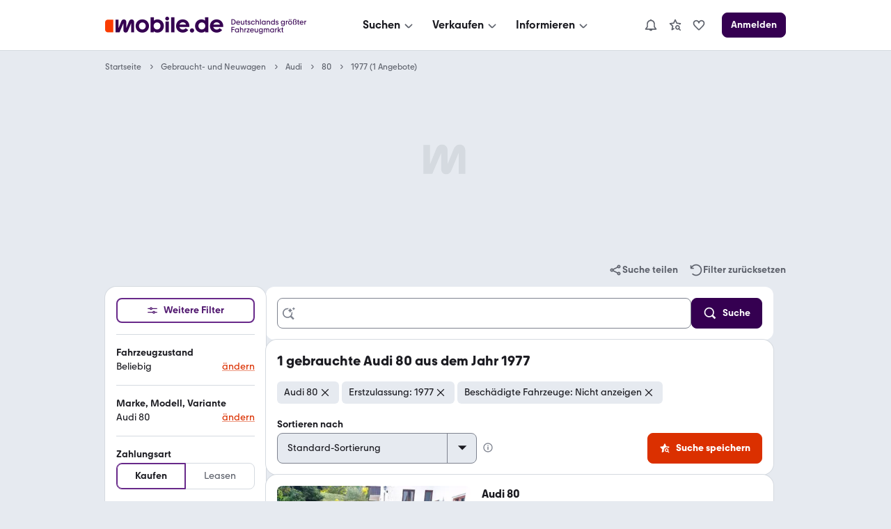

--- FILE ---
content_type: text/html; charset=utf-8
request_url: https://suchen.mobile.de/auto/audi-80-1977.html
body_size: 42814
content:
<!doctype html>
  <html lang="de"  data-grid="8">
    
  <head>
    <link rel="preconnect" href="https://www.mobile.de" />
    <link rel="preconnect" href="https://static.classistatic.de" />
    <link rel="preconnect" href="https://img.classistatic.de" />
    <meta name="google-adsense-account" content="sites-0236976907015416">

    <title data-rh="true">Audi 80 von 1977 gebraucht kaufen bei mobile.de</title>
    <meta data-rh="true" charset="utf-8"/><meta data-rh="true" content="telephone=no" name="format-detection"/><meta data-rh="true" content="notranslate" name="google"/><meta data-rh="true" content="Finde AUDI 80 aus dem Jahr 1977 gebraucht bei mobile.de – Größter Fahrzeugmarkt in DE ✓ Jetzt Traumauto finden!" name="description"/><meta data-rh="true" content="https://www.mobile.de/" property="og:site"/><meta data-rh="true" content="mobile.de" property="og:site_name"/><meta data-rh="true" content="product.group" property="og:type"/><meta data-rh="true" content="Audi 80 von 1977 gebraucht kaufen bei mobile.de" property="og:title"/><meta data-rh="true" content="Finde AUDI 80 aus dem Jahr 1977 gebraucht bei mobile.de – Größter Fahrzeugmarkt in DE ✓ Jetzt Traumauto finden!" property="og:description"/><meta data-rh="true" content="true" property="og:rich_attachment"/><meta data-rh="true" content="1678121278899839" property="fb:app_id"/><meta data-rh="true" content="summary_large_image" name="twitter:card"/><meta data-rh="true" content="@mobile_de" name="twitter:site"/><meta data-rh="true" content="@mobile_de" name="twitter:creator"/><meta data-rh="true" content="Audi 80 von 1977 gebraucht kaufen bei mobile.de" name="twitter:title"/><meta data-rh="true" content="Finde AUDI 80 aus dem Jahr 1977 gebraucht bei mobile.de – Größter Fahrzeugmarkt in DE ✓ Jetzt Traumauto finden!" name="twitter:description"/>
    <link data-rh="true" href="https://static.classistatic.de/static/favicons/favicon.ico" rel="icon"/><link data-rh="true" href="https://static.classistatic.de/static/favicons/favicon.svg" rel="icon" type="image/svg+xml"/><link data-rh="true" href="https://static.classistatic.de/static/favicons/favicon-96x96.png" rel="icon" sizes="96x96" type="image/png"/><link data-rh="true" href="https://static.classistatic.de/static/favicons/favicon-192x192.png" rel="icon" sizes="192x192" type="image/png"/><link data-rh="true" href="https://static.classistatic.de/static/favicons/favicon-512x512.png" rel="icon" sizes="512x512" type="image/png"/><link data-rh="true" href="https://static.classistatic.de/static/favicons/favicon-180x180.png" rel="apple-touch-icon" sizes="180x180" type="image/png"/><link data-rh="true" href="https://suchen.mobile.de/auto/audi-80-1977.html" rel="canonical"/><link data-rh="true" href="https://m.mobile.de/auto/audi-80-1977.html" media="only screen and (max-width: 640px)" rel="alternate"/>
    <style>
  .body { overflow-anchor: none; }
  .root { min-height: 100vh; }
  </style>
    <script  src="//www.mobile.de/api/consent/static/js/cmpApiStub.js" crossorigin="anonymous"></script><script defer src="//www.mobile.de/api/consent/static/js/cmpApi.js" crossorigin="anonymous"></script>
    <link data-chunk="client.desktop" rel="stylesheet" href="https://static.classistatic.de/consumer-webapp/static/94.d68cf299c4c5b881a7b9.css" crossOrigin="anonymous">
<link data-chunk="client.desktop" rel="stylesheet" href="https://static.classistatic.de/consumer-webapp/static/5142.6c23e4627949bea9c1ea.css" crossOrigin="anonymous">
<link data-chunk="client.desktop" rel="stylesheet" href="https://static.classistatic.de/consumer-webapp/static/8264.0816cdb3821c405b918c.css" crossOrigin="anonymous">
<link data-chunk="client.desktop" rel="stylesheet" href="https://static.classistatic.de/consumer-webapp/static/3330.90a813df451800628a6b.css" crossOrigin="anonymous">
<link data-chunk="client.desktop" rel="stylesheet" href="https://static.classistatic.de/consumer-webapp/static/client.desktop.67e12b764409d872d578.css" crossOrigin="anonymous">
<link data-chunk="desktop.search" rel="stylesheet" href="https://static.classistatic.de/consumer-webapp/static/desktop.search.5d02e5a037e172221664.css" crossOrigin="anonymous">
<link data-chunk="search.desktop.srp" rel="stylesheet" href="https://static.classistatic.de/consumer-webapp/static/6045.2bc97072587146977c09.css" crossOrigin="anonymous">
<link data-chunk="search.desktop.srp" rel="stylesheet" href="https://static.classistatic.de/consumer-webapp/static/5417.e61c8ce3cdf5ce7f6ce7.css" crossOrigin="anonymous">
<link data-chunk="search.desktop.srp" rel="stylesheet" href="https://static.classistatic.de/consumer-webapp/static/6539.5e1a4ead19103c6c473a.css" crossOrigin="anonymous">
<link data-chunk="search.desktop.srp" rel="stylesheet" href="https://static.classistatic.de/consumer-webapp/static/3879.f80eb58c508645dea1f7.css" crossOrigin="anonymous">
<link data-chunk="search.desktop.srp" rel="stylesheet" href="https://static.classistatic.de/consumer-webapp/static/2347.27f7882360f6e1b2ea76.css" crossOrigin="anonymous">
<link data-chunk="search.desktop.srp" rel="stylesheet" href="https://static.classistatic.de/consumer-webapp/static/7281.4b41947f5cfc743a0c61.css" crossOrigin="anonymous">
<link data-chunk="search.desktop.srp" rel="stylesheet" href="https://static.classistatic.de/consumer-webapp/static/3877.2cb0a6c0a5c38b113065.css" crossOrigin="anonymous">
<link data-chunk="search.desktop.srp" rel="stylesheet" href="https://static.classistatic.de/consumer-webapp/static/2568.7dc9786645df519ccf86.css" crossOrigin="anonymous">
<link data-chunk="search.desktop.srp" rel="stylesheet" href="https://static.classistatic.de/consumer-webapp/static/2834.7c3a55c8f01286349468.css" crossOrigin="anonymous">
<link data-chunk="search.desktop.srp" rel="stylesheet" href="https://static.classistatic.de/consumer-webapp/static/5806.034d6463d5d536c5ce04.css" crossOrigin="anonymous">
<link data-chunk="search.desktop.srp" rel="stylesheet" href="https://static.classistatic.de/consumer-webapp/static/9259.02afe8d0af2444da6748.css" crossOrigin="anonymous">
<link data-chunk="search.desktop.srp" rel="stylesheet" href="https://static.classistatic.de/consumer-webapp/static/9090.5b8e280531cb55ad7c7d.css" crossOrigin="anonymous">
<link data-chunk="search.desktop.srp" rel="stylesheet" href="https://static.classistatic.de/consumer-webapp/static/4177.92f625ebf0fc04cb5dc8.css" crossOrigin="anonymous">
<link data-chunk="search.desktop.srp" rel="stylesheet" href="https://static.classistatic.de/consumer-webapp/static/2147.454689a412abe8ad9aed.css" crossOrigin="anonymous">
<link data-chunk="search.desktop.srp" rel="stylesheet" href="https://static.classistatic.de/consumer-webapp/static/search.desktop.srp.77ddb3fd22f607fdeac3.css" crossOrigin="anonymous">
    <script crossorigin="anonymous" async src="https://static.classistatic.de/adv/public/js/advsdk@5.21.0.js"></script><script crossorigin="anonymous" async src="https://static.classistatic.de/adv/public/js/prebid@9.15.0.a51add16f94842e682b9.js"></script><script async src="https://securepubads.g.doubleclick.net/tag/js/gpt.js"></script><script async src="https://c.amazon-adsystem.com/aax2/apstag.js"></script><script async src="https://static.criteo.net/js/ld/publishertag.js"></script><script crossorigin="anonymous" async src="https://static.classistatic.de/adv/public/js/adex@78a4e7daca7c80af3fd3.js"></script>
    
    
  </head>
    
  <body class="body">
    
    <div id="root" class="root"><link rel="preload" as="image" imageSrcSet="https://img.classistatic.de/api/v1/mo-prod/images/eb/eb827c42-73e4-4f9b-9912-6fad51ea542c?rule=mo-160w 160w, https://img.classistatic.de/api/v1/mo-prod/images/eb/eb827c42-73e4-4f9b-9912-6fad51ea542c?rule=mo-240w 240w, https://img.classistatic.de/api/v1/mo-prod/images/eb/eb827c42-73e4-4f9b-9912-6fad51ea542c?rule=mo-360w 360w, https://img.classistatic.de/api/v1/mo-prod/images/eb/eb827c42-73e4-4f9b-9912-6fad51ea542c?rule=mo-1024w 1024w" imageSizes="278px"/><script type="application/ld+json">{"@context":"https://schema.org","@type":"Organization","name":"mobile.de","legalName":"mobile.de GmbH","url":"https://www.mobile.de/","sameAs":["https://www.facebook.com/mobile.de","https://www.linkedin.com/company/mobile-de-gmbh/","https://www.xing.com/pages/mobilede","https://www.youtube.com/c/mobilede","https://www.tiktok.com/@mobile.de","https://www.instagram.com/mobile_de/","https://www.youtube.com/channel/UCpss16IYd0Ms-jKwYikPlkA"]}</script><header class="ePmsJ"><nav class="q2OrQ" data-testid="header-mobile-large-screen"><div class="PKAcQ"><div class="ZrQ6H"><a class="FWtU1 YIC4W J72S8" href="https://www.mobile.de/" data-testid="header-mobile-logo" aria-label="Zur mobile.de Startseite"><div class="whROq" aria-label="Zur mobile.de Startseite"></div></a></div></div><div class="aYWlF"><div class="cuarr Q7Z9v lfEF0 VrdYZ"><div class="hzoVo lfEF0 _b8Yw"><div class="lfEF0 f7B6Q VrdYZ"><button class="IdlrQ FxqoS cq2eI p7tM_" data-testid="menu-search" aria-label="Suchen" type="button"><span class="H68e7 TXrbf Has06" tabindex="-1"><span class="fJrrk" tabindex="-1">Suchen</span><div class="nQao3 L0Nwc mdVlo"><svg class="YgmFC ZD2EM" width="20" height="20" viewBox="0 0 24 24" focusable="false" aria-hidden="true" xmlns="http://www.w3.org/2000/svg" fill="none" style="pointer-events:none"><path fill-rule="evenodd" clip-rule="evenodd" d="M5.29297 11.414L10.586 16.707C11.366 17.487 12.634 17.487 13.414 16.707C13.409 16.712 18.702 11.498 18.702 11.498L17.298 10.073L12 15.293L6.70697 10L5.29297 11.414Z" fill="currentColor"></path></svg></div></span></button></div><div class="Hv8RZ" style="margin-left:0px" role="dialog" aria-modal="true"><div class="nej3o"><div class="A2BTJ"><div><div class="a1nEf fqe3L Q7YSy">E-Bikes</div><button class="FWtU1 eW4Ht ynMGt" role="link" tabindex="-1"><img data-testid="promo-image" class="LClQP" src="https://static.classistatic.de/static/resources/images/header/search.webp" width="160" loading="lazy" height="105" alt="E-Bikes"/><p class="sDWIV" tabindex="0" aria-label="E-Bikes" role="link">Mehr erfahren</p></button></div><section><div class="ayMjZ Q7YSy">Fahrzeugsuche</div><div class="cqbyf"><a class="FWtU1 YIC4W uKHQb HaBLt" href="https://suchen.mobile.de/fahrzeuge/detailsuche?dam=0&amp;s=Car&amp;vc=Car" data-testid="search-submenu-cars">Gebraucht- und Neuwagen</a></div><div class="cqbyf"><a class="FWtU1 YIC4W uKHQb HaBLt" href="https://suchen.mobile.de/auto/elektro.html" data-testid="search-submenu-electric-vehicles">Elektroautos</a></div><div class="cqbyf"><a class="FWtU1 YIC4W uKHQb HaBLt" href="https://suchen.mobile.de/fahrzeuge/detailsuche?s=Motorbike&amp;vc=Motorbike" data-testid="search-submenu-bikes">Motorräder</a></div><div class="cqbyf"><a class="FWtU1 YIC4W uKHQb HaBLt" href="https://www.mobile.de/e-bikes/" data-testid="search-submenu-e-bikes">E-Bikes</a><span class="WLauX RAw5x fVRJD qhcKY" tabindex="-1">NEU</span></div><div class="cqbyf"><a class="FWtU1 YIC4W uKHQb HaBLt" href="https://suchen.mobile.de/fahrzeuge/detailsuche?s=Motorhome&amp;vc=Motorhome" data-testid="search-submenu-motorhome">Wohnwagen &amp; -mobile</a></div><div class="cqbyf"><a class="FWtU1 YIC4W uKHQb HaBLt" href="https://www.mobile.de/s/nutzfahrzeuge" data-testid="search-submenu-trucks">LKW &amp; Nutzfahrzeuge</a></div></section><section><div class="ayMjZ Q7YSy">Services</div><div class="cqbyf"><a class="FWtU1 YIC4W uKHQb HaBLt" href="https://www.mobile.de/leasing/" data-testid="search-submenu-leasing">Leasingangebote</a></div><div class="cqbyf"><a class="FWtU1 YIC4W uKHQb HaBLt" href="https://home.mobile.de/regional/" data-testid="search-submenu-dealer-search">Händler-Suche</a></div></section></div></div><div class="oflyG" style="margin-left:0px"></div></div></div><div class="hzoVo lfEF0 _b8Yw"><div class="lfEF0 f7B6Q VrdYZ"><button class="IdlrQ FxqoS cq2eI p7tM_" data-testid="menu-offer" aria-label="Verkaufen" type="button"><span class="H68e7 TXrbf Has06" tabindex="-1"><span class="fJrrk" tabindex="-1">Verkaufen</span><div class="nQao3 L0Nwc mdVlo"><svg class="YgmFC ZD2EM" width="20" height="20" viewBox="0 0 24 24" focusable="false" aria-hidden="true" xmlns="http://www.w3.org/2000/svg" fill="none" style="pointer-events:none"><path fill-rule="evenodd" clip-rule="evenodd" d="M5.29297 11.414L10.586 16.707C11.366 17.487 12.634 17.487 13.414 16.707C13.409 16.712 18.702 11.498 18.702 11.498L17.298 10.073L12 15.293L6.70697 10L5.29297 11.414Z" fill="currentColor"></path></svg></div></span></button></div><div class="Hv8RZ" style="margin-left:0px" role="dialog" aria-modal="true"><div class="nej3o"><div class="A2BTJ"><div><div class="a1nEf fqe3L Q7YSy">Autobewertung</div><button class="FWtU1 eW4Ht ynMGt" role="link" tabindex="-1"><img data-testid="promo-image" class="LClQP" src="https://static.classistatic.de/static/resources/images/header/sell.webp" width="160" loading="lazy" height="105" alt="Autobewertung"/><p class="sDWIV" tabindex="0" aria-label="Autobewertung" role="link">Mehr erfahren</p></button></div><section><div class="ayMjZ Q7YSy">Private und Gewerblich</div><div class="cqbyf"><a class="FWtU1 YIC4W uKHQb HaBLt" href="https://www.mobile.de/verkaufen/auto/" data-testid="offer-cars">Auto verkaufen</a></div><div class="cqbyf"><button class="FWtU1 YIC4W uKHQb HaBLt" role="link" data-testid="offer-bikes">Motorrad verkaufen</button></div><div class="cqbyf"><button class="FWtU1 YIC4W uKHQb HaBLt" role="link" data-testid="search-submenu-dealer-search">Wohnwagen &amp; -mobil verkaufen</button></div><div class="cqbyf"><button class="FWtU1 YIC4W uKHQb HaBLt" role="link" data-testid="offer-trucks-and-commercial-vehicles">LKW &amp; Nutzfahrzeuge verkaufen</button></div><div class="cqbyf"><a class="FWtU1 YIC4W uKHQb HaBLt" href="https://www.mobile.de/verkaufen/auto/bewertung/" data-testid="offer-evaluation">Autobewertung</a></div><div class="cqbyf"><a class="FWtU1 YIC4W uKHQb HaBLt" href="https://www.mobile.de/verkaufen/auto/auto-verkaufen-tipps/" data-testid="offer-selling-tips">Auto-Verkauf: Tipps</a></div></section><section><div class="ayMjZ Q7YSy">Händlerbereich</div><div class="cqbyf"><button class="FWtU1 YIC4W uKHQb HaBLt" role="link" data-testid="header-dealer-register">Registrierung</button></div><div class="cqbyf"><button class="FWtU1 YIC4W uKHQb HaBLt" role="link" data-testid="header-dealer-our-offer">Unser Angebot</button></div></section></div></div><div class="oflyG" style="margin-left:0px"></div></div></div><div class="hzoVo lfEF0 _b8Yw"><div class="lfEF0 f7B6Q VrdYZ"><button class="IdlrQ FxqoS cq2eI p7tM_" data-testid="menu-info" aria-label="Informieren" type="button"><span class="H68e7 TXrbf Has06" tabindex="-1"><span class="fJrrk" tabindex="-1">Informieren</span><div class="nQao3 L0Nwc mdVlo"><svg class="YgmFC ZD2EM" width="20" height="20" viewBox="0 0 24 24" focusable="false" aria-hidden="true" xmlns="http://www.w3.org/2000/svg" fill="none" style="pointer-events:none"><path fill-rule="evenodd" clip-rule="evenodd" d="M5.29297 11.414L10.586 16.707C11.366 17.487 12.634 17.487 13.414 16.707C13.409 16.712 18.702 11.498 18.702 11.498L17.298 10.073L12 15.293L6.70697 10L5.29297 11.414Z" fill="currentColor"></path></svg></div></span></button></div><div class="Hv8RZ" style="margin-left:0px" role="dialog" aria-modal="true"><div class="nej3o"><div class="A2BTJ"><div><div class="a1nEf fqe3L Q7YSy">Elektromobilität</div><button class="FWtU1 eW4Ht ynMGt" role="link" tabindex="-1"><img data-testid="promo-image" class="LClQP" src="https://static.classistatic.de/static/resources/images/header/inform.webp" width="160" loading="lazy" height="105" alt="Elektromobilität"/><p class="sDWIV" tabindex="0" aria-label="Elektromobilität" role="link">Mehr erfahren</p></button></div><section><div class="ayMjZ Q7YSy">Wissen</div><div class="cqbyf"><a class="FWtU1 YIC4W uKHQb HaBLt" href="https://www.mobile.de/magazin/" data-testid="magazine-submenu-news">Auto-Magazin</a></div><div class="cqbyf"><a class="FWtU1 YIC4W uKHQb HaBLt" href="https://www.mobile.de/magazin/ratgeber-und-service/" data-testid="magazine-submenu-service">Ratgeber und Service</a></div><div class="cqbyf"><a class="FWtU1 YIC4W uKHQb HaBLt" href="https://www.mobile.de/magazin/themen/" data-testid="magazine-submenu-topic-a-z">Themen A-Z</a></div><div class="cqbyf"><a class="FWtU1 YIC4W uKHQb HaBLt" href="https://www.mobile.de/sicherheit/" data-testid="magazine-submenu-safety-center">Sicherheit bei mobile.de</a></div></section><section><div class="ayMjZ Q7YSy">Ratgeber</div><div class="cqbyf"><a class="FWtU1 YIC4W uKHQb HaBLt" href="https://www.mobile.de/auto/" data-testid="info-submenu-all-brands">Marken &amp; Modelle</a></div><div class="cqbyf"><a class="FWtU1 YIC4W uKHQb HaBLt" href="https://www.mobile.de/magazin/automarken-und-tests/" data-testid="info-submenu-leaderboard">Bestenlisten &amp; Tests</a></div><div class="cqbyf"><a class="FWtU1 YIC4W uKHQb HaBLt" href="https://www.mobile.de/herstellerinfo/hyundai/" data-testid="info-submenu-brand-portal">Brand Portal</a><span class="WLauX RAw5x fVRJD qhcKY" tabindex="-1">NEU</span></div></section></div></div><div class="oflyG" style="margin-left:0px"></div></div></div></div></div><div class="VwijT"><div><div class="pdCP2"><div class="hzoVo lfEF0 _b8Yw"><div class="lfEF0 f7B6Q VrdYZ"><button class="IdlrQ FxqoS cq2eI p7tM_" data-testid="header-notifications" aria-label="Benachrichtigungen" type="button"><span class="H68e7 TXrbf Has06" tabindex="-1"><div class="nQao3 L0Nwc mdVlo"><div class="zMyQR"><svg class="YgmFC ZD2EM" width="20" height="20" viewBox="0 0 24 24" focusable="false" aria-hidden="true" xmlns="http://www.w3.org/2000/svg" fill="none"><path d="M21.8001 18.4L19.0001 14.67V10C19.0001 6.48 16.3901 3.57 13.0001 3.08V2H11.0001V3.08C7.61008 3.57 5.00008 6.48 5.00008 10V14.67L2.20008 18.4C1.97008 18.7 1.94008 19.11 2.11008 19.45C2.28008 19.79 2.63008 20 3.00008 20H9.18008C9.59008 21.16 10.6901 22 12.0001 22C13.3101 22 14.4001 21.16 14.8201 20H21.0001C21.3801 20 21.7301 19.79 21.8901 19.45C22.0501 19.11 22.0201 18.71 21.8001 18.4ZM5.00008 18L6.80008 15.6C6.93008 15.43 7.00008 15.22 7.00008 15V10C7.00008 7.24 9.24008 5 12.0001 5C14.7601 5 17.0001 7.24 17.0001 10V15C17.0001 15.22 17.0701 15.43 17.2001 15.6L19.0001 18H5.00008Z" fill="currentColor"></path></svg></div></div></span></button></div><div class="Hv8RZ" style="margin-left:0px" role="dialog" aria-modal="true"><div class="nej3o MsjOf k6c0u"><div class="BKcg_ goD4c"><div class="pSM6q"><div class="rSwNK"></div><div class="tyzOT"><div class="qOr_L"></div><div class="noG3c"></div><div class="zXZKv"></div></div></div><div class="pSM6q"><div class="rSwNK"></div><div class="tyzOT"><div class="qOr_L"></div><div class="noG3c"></div><div class="zXZKv"></div></div></div><div class="pSM6q"><div class="rSwNK"></div><div class="tyzOT"><div class="qOr_L"></div><div class="noG3c"></div><div class="zXZKv"></div></div></div><div class="pSM6q"><div class="rSwNK"></div><div class="tyzOT"><div class="qOr_L"></div><div class="noG3c"></div><div class="zXZKv"></div></div></div><div class="pSM6q"><div class="rSwNK"></div><div class="tyzOT"><div class="qOr_L"></div><div class="noG3c"></div><div class="zXZKv"></div></div></div></div></div><div class="oflyG" style="margin-left:0px"></div></div></div><div class="hzoVo lfEF0 _b8Yw"><div class="lfEF0 f7B6Q VrdYZ"><button class="IdlrQ FxqoS cq2eI p7tM_" data-testid="large-tablet-my-mobile-menu" aria-label="Meine Suchen und Parkplatz und Anmelden" type="button"><span class="H68e7 TXrbf Has06" tabindex="-1"><div class="nQao3 L0Nwc mdVlo"><div class="zMyQR"><svg class="YgmFC ZD2EM" width="20" height="20" viewBox="0 0 24 24" focusable="false" aria-hidden="true" xmlns="http://www.w3.org/2000/svg" fill="none"><path fill-rule="evenodd" clip-rule="evenodd" d="M5.99976 19.998V20H6.00176C7.67276 21.255 9.75076 22 11.9998 22C14.2498 22 16.3268 21.255 17.9978 20H17.9998V19.998C20.4278 18.173 21.9998 15.269 21.9998 12C21.9998 6.48 17.5188 2 11.9998 2C6.48076 2 1.99976 6.48 1.99976 12C1.99976 15.269 3.57176 18.173 5.99976 19.998ZM15.9998 18.928V17C15.9998 16.469 15.7888 15.96 15.4138 15.585C15.0388 15.21 14.5308 15 13.9998 15H9.99976C9.46976 15 8.96076 15.21 8.58576 15.585C8.21076 15.96 7.99976 16.469 7.99976 17V18.928C9.17676 19.609 10.5438 20 11.9998 20C13.4568 20 14.8228 19.609 15.9998 18.928ZM17.9998 17.289C19.2448 15.879 19.9998 14.027 19.9998 12C19.9998 7.584 16.4148 4 11.9998 4C7.58476 4 3.99976 7.584 3.99976 12C3.99976 14.027 4.75576 15.879 5.99976 17.289V17C5.99976 15.939 6.42176 14.921 7.17176 14.171C7.78076 13.562 8.56476 13.17 9.40676 13.044C8.54576 12.31 7.99976 11.218 7.99976 10C7.99976 7.792 9.79176 6 11.9998 6C14.2078 6 15.9998 7.792 15.9998 10C15.9998 11.218 15.4538 12.31 14.5938 13.044C15.4348 13.17 16.2198 13.562 16.8288 14.171C17.5788 14.921 17.9998 15.939 17.9998 17V17.289ZM11.9998 8C13.1038 8 13.9998 8.896 13.9998 10C13.9998 11.103 13.1038 12 11.9998 12C10.8958 12 9.99976 11.103 9.99976 10C9.99976 8.896 10.8958 8 11.9998 8Z" fill="currentColor"></path></svg></div><svg class="YgmFC ZD2EM" width="20" height="20" viewBox="0 0 24 24" focusable="false" aria-hidden="true" xmlns="http://www.w3.org/2000/svg" fill="none" style="pointer-events:none"><path fill-rule="evenodd" clip-rule="evenodd" d="M5.29297 11.414L10.586 16.707C11.366 17.487 12.634 17.487 13.414 16.707C13.409 16.712 18.702 11.498 18.702 11.498L17.298 10.073L12 15.293L6.70697 10L5.29297 11.414Z" fill="currentColor"></path></svg></div></span></button></div><div class="Hv8RZ" style="margin-left:0px" role="dialog" aria-modal="true"><div class="nej3o u1qdh"><button class="FWtU1 YIC4W R2HuG MPuZp" role="link" data-testid="menu-link-my-searches" aria-label="Meine Suchen"><svg class="aD2ET YgmFC" width="20" height="20" viewBox="0 0 24 24" focusable="false" aria-hidden="true" xmlns="http://www.w3.org/2000/svg" fill="none"><path d="M10.68 18.77L6.94996 20.87C6.60996 21.06 6.18996 21.04 5.86996 20.81C5.54996 20.58 5.39996 20.19 5.47996 19.8L6.62996 14.12L2.35996 10.2C2.06996 9.93997 1.95996 9.52997 2.08996 9.15997C2.20996 8.78997 2.53996 8.51997 2.92996 8.47997L8.68996 7.81997L11.1 2.54997C11.26 2.18997 11.62 1.96997 12.01 1.96997C12.4 1.96997 12.76 2.19997 12.92 2.54997L15.33 7.81997L21.09 8.47997C21.48 8.51997 21.81 8.78997 21.93 9.15997C22.05 9.52997 21.94 9.93997 21.66 10.2L20.11 11.62C19.61 11.15 19.03 10.76 18.39 10.49L18.7 10.21L14.55 9.72997C14.2 9.68997 13.9 9.46997 13.76 9.14997L12.02 5.35997L10.28 9.14997C10.13 9.46997 9.82996 9.68997 9.48996 9.72997L5.33996 10.21L8.40996 13.03C8.66996 13.27 8.77996 13.62 8.70996 13.96L7.87996 18.05L10.07 16.82C10.17 17.51 10.38 18.17 10.69 18.77H10.68ZM20.58 22L18.02 19.44C17.43 19.79 16.74 20.01 16 20.01C13.79 20.01 12 18.22 12 16.01C12 13.8 13.79 12.01 16 12.01C18.21 12.01 20 13.8 20 16.01C20 16.75 19.78 17.43 19.43 18.03L21.99 20.59L20.58 22ZM18 16C18 14.9 17.1 14 16 14C14.9 14 14 14.9 14 16C14 17.1 14.9 18 16 18C17.1 18 18 17.1 18 16Z" fill="currentColor"></path></svg><span>Meine Suchen</span></button><button class="FWtU1 YIC4W R2HuG MPuZp" role="link" data-testid="menu-link-park" aria-label="Parkplatz" id="hdmysc2"><svg class="aD2ET YgmFC" width="20" height="20" viewBox="0 0 24 24" focusable="false" aria-hidden="true" xmlns="http://www.w3.org/2000/svg" fill="none"><path d="M13.41 20.41C12.63 21.19 11.36 21.19 10.58 20.41L6.29 16.12C4.18 14.01 2 11.83 2 8.91003C2 7.44003 2.57 6.06003 3.61 5.02003C4.65 3.98003 6.03 3.41003 7.5 3.41003C8.97 3.41003 10.35 3.98003 11.39 5.02003C11.62 5.25003 11.82 5.49003 12 5.74003C12.18 5.48003 12.38 5.24003 12.61 5.02003C13.65 3.98003 15.03 3.41003 16.5 3.41003C17.97 3.41003 19.35 3.98003 20.39 5.02003C21.43 6.06003 22 7.44003 22 8.91003C22 11.82 19.82 14.01 17.71 16.12L13.42 20.41H13.41ZM7.5 5.41003C6.57 5.41003 5.69 5.77003 5.02 6.44003C4.36 7.10003 4 7.98003 4 8.91003C4 11 5.8 12.8 7.71 14.7L12 18.99L16.29 14.7C18.2 12.79 20 10.99 20 8.91003C20 7.98003 19.64 7.10003 18.97 6.44003C17.65 5.12003 15.34 5.12003 14.02 6.44003C13.36 7.10003 13 7.98003 13 8.91003H11C11 7.98003 10.64 7.10003 9.97 6.44003C9.31 5.78003 8.43 5.41003 7.5 5.41003Z" fill="currentColor"></path></svg><span>Parkplatz</span></button><div class="ZrQ6H rKMJa"><button class="FxqoS H2Y6F p7tM_ GYJ4p" data-testid="menu-login-button" aria-label="Anmelden" type="button"><span class="H68e7 TXrbf" tabindex="-1"><span class="fJrrk" tabindex="-1">Anmelden</span></span></button></div></div><div class="oflyG" style="margin-left:0px"></div></div></div></div><div class="dmhtY"><div class="hzoVo lfEF0 _b8Yw"><div class="lfEF0 f7B6Q VrdYZ"><button class="IdlrQ FxqoS cq2eI p7tM_" data-testid="header-notifications" aria-label="Benachrichtigungen" type="button"><span class="H68e7 TXrbf Has06" tabindex="-1"><div class="nQao3 L0Nwc mdVlo"><div class="zMyQR"><svg class="YgmFC ZD2EM" width="20" height="20" viewBox="0 0 24 24" focusable="false" aria-hidden="true" xmlns="http://www.w3.org/2000/svg" fill="none"><path d="M21.8001 18.4L19.0001 14.67V10C19.0001 6.48 16.3901 3.57 13.0001 3.08V2H11.0001V3.08C7.61008 3.57 5.00008 6.48 5.00008 10V14.67L2.20008 18.4C1.97008 18.7 1.94008 19.11 2.11008 19.45C2.28008 19.79 2.63008 20 3.00008 20H9.18008C9.59008 21.16 10.6901 22 12.0001 22C13.3101 22 14.4001 21.16 14.8201 20H21.0001C21.3801 20 21.7301 19.79 21.8901 19.45C22.0501 19.11 22.0201 18.71 21.8001 18.4ZM5.00008 18L6.80008 15.6C6.93008 15.43 7.00008 15.22 7.00008 15V10C7.00008 7.24 9.24008 5 12.0001 5C14.7601 5 17.0001 7.24 17.0001 10V15C17.0001 15.22 17.0701 15.43 17.2001 15.6L19.0001 18H5.00008Z" fill="currentColor"></path></svg></div></div></span></button></div><div class="Hv8RZ" style="margin-left:0px" role="dialog" aria-modal="true"><div class="nej3o MsjOf k6c0u"><div class="BKcg_ goD4c"><div class="pSM6q"><div class="rSwNK"></div><div class="tyzOT"><div class="qOr_L"></div><div class="noG3c"></div><div class="zXZKv"></div></div></div><div class="pSM6q"><div class="rSwNK"></div><div class="tyzOT"><div class="qOr_L"></div><div class="noG3c"></div><div class="zXZKv"></div></div></div><div class="pSM6q"><div class="rSwNK"></div><div class="tyzOT"><div class="qOr_L"></div><div class="noG3c"></div><div class="zXZKv"></div></div></div><div class="pSM6q"><div class="rSwNK"></div><div class="tyzOT"><div class="qOr_L"></div><div class="noG3c"></div><div class="zXZKv"></div></div></div><div class="pSM6q"><div class="rSwNK"></div><div class="tyzOT"><div class="qOr_L"></div><div class="noG3c"></div><div class="zXZKv"></div></div></div></div></div><div class="oflyG" style="margin-left:0px"></div></div></div><button class="FWtU1 YIC4W R2HuG" role="link" data-testid="menu-link-my-searches" aria-label="Meine Suchen"><svg class="aD2ET YgmFC" width="20" height="20" viewBox="0 0 24 24" focusable="false" aria-hidden="true" xmlns="http://www.w3.org/2000/svg" fill="none"><path d="M10.68 18.77L6.94996 20.87C6.60996 21.06 6.18996 21.04 5.86996 20.81C5.54996 20.58 5.39996 20.19 5.47996 19.8L6.62996 14.12L2.35996 10.2C2.06996 9.93997 1.95996 9.52997 2.08996 9.15997C2.20996 8.78997 2.53996 8.51997 2.92996 8.47997L8.68996 7.81997L11.1 2.54997C11.26 2.18997 11.62 1.96997 12.01 1.96997C12.4 1.96997 12.76 2.19997 12.92 2.54997L15.33 7.81997L21.09 8.47997C21.48 8.51997 21.81 8.78997 21.93 9.15997C22.05 9.52997 21.94 9.93997 21.66 10.2L20.11 11.62C19.61 11.15 19.03 10.76 18.39 10.49L18.7 10.21L14.55 9.72997C14.2 9.68997 13.9 9.46997 13.76 9.14997L12.02 5.35997L10.28 9.14997C10.13 9.46997 9.82996 9.68997 9.48996 9.72997L5.33996 10.21L8.40996 13.03C8.66996 13.27 8.77996 13.62 8.70996 13.96L7.87996 18.05L10.07 16.82C10.17 17.51 10.38 18.17 10.69 18.77H10.68ZM20.58 22L18.02 19.44C17.43 19.79 16.74 20.01 16 20.01C13.79 20.01 12 18.22 12 16.01C12 13.8 13.79 12.01 16 12.01C18.21 12.01 20 13.8 20 16.01C20 16.75 19.78 17.43 19.43 18.03L21.99 20.59L20.58 22ZM18 16C18 14.9 17.1 14 16 14C14.9 14 14 14.9 14 16C14 17.1 14.9 18 16 18C17.1 18 18 17.1 18 16Z" fill="currentColor"></path></svg></button><button class="FWtU1 YIC4W R2HuG" role="link" data-testid="menu-link-park" aria-label="Parkplatz" id="hdmysc2"><svg class="aD2ET YgmFC" width="20" height="20" viewBox="0 0 24 24" focusable="false" aria-hidden="true" xmlns="http://www.w3.org/2000/svg" fill="none"><path d="M13.41 20.41C12.63 21.19 11.36 21.19 10.58 20.41L6.29 16.12C4.18 14.01 2 11.83 2 8.91003C2 7.44003 2.57 6.06003 3.61 5.02003C4.65 3.98003 6.03 3.41003 7.5 3.41003C8.97 3.41003 10.35 3.98003 11.39 5.02003C11.62 5.25003 11.82 5.49003 12 5.74003C12.18 5.48003 12.38 5.24003 12.61 5.02003C13.65 3.98003 15.03 3.41003 16.5 3.41003C17.97 3.41003 19.35 3.98003 20.39 5.02003C21.43 6.06003 22 7.44003 22 8.91003C22 11.82 19.82 14.01 17.71 16.12L13.42 20.41H13.41ZM7.5 5.41003C6.57 5.41003 5.69 5.77003 5.02 6.44003C4.36 7.10003 4 7.98003 4 8.91003C4 11 5.8 12.8 7.71 14.7L12 18.99L16.29 14.7C18.2 12.79 20 10.99 20 8.91003C20 7.98003 19.64 7.10003 18.97 6.44003C17.65 5.12003 15.34 5.12003 14.02 6.44003C13.36 7.10003 13 7.98003 13 8.91003H11C11 7.98003 10.64 7.10003 9.97 6.44003C9.31 5.78003 8.43 5.41003 7.5 5.41003Z" fill="currentColor"></path></svg></button><div class="ZrQ6H CzzdM"><button class="FxqoS H2Y6F p7tM_" data-testid="menu-login-button" aria-label="Anmelden" type="button"><span class="H68e7 TXrbf" tabindex="-1"><span class="fJrrk" tabindex="-1">Anmelden</span></span></button></div></div></div></div></nav><div class="dWKL5" data-testid="header-mobile-small-screen"><div class="DkDYL"><div class="ui4sj"><div class="hzoVo lfEF0 _b8Yw"><div class="lfEF0 f7B6Q VrdYZ"><button class="IdlrQ FxqoS cq2eI p7tM_" data-testid="header-notifications" aria-label="Benachrichtigungen" type="button"><span class="H68e7 TXrbf Has06" tabindex="-1"><div class="nQao3 L0Nwc mdVlo"><div class="zMyQR"><svg class="YgmFC ZD2EM" width="20" height="20" viewBox="0 0 24 24" focusable="false" aria-hidden="true" xmlns="http://www.w3.org/2000/svg" fill="none"><path d="M21.8001 18.4L19.0001 14.67V10C19.0001 6.48 16.3901 3.57 13.0001 3.08V2H11.0001V3.08C7.61008 3.57 5.00008 6.48 5.00008 10V14.67L2.20008 18.4C1.97008 18.7 1.94008 19.11 2.11008 19.45C2.28008 19.79 2.63008 20 3.00008 20H9.18008C9.59008 21.16 10.6901 22 12.0001 22C13.3101 22 14.4001 21.16 14.8201 20H21.0001C21.3801 20 21.7301 19.79 21.8901 19.45C22.0501 19.11 22.0201 18.71 21.8001 18.4ZM5.00008 18L6.80008 15.6C6.93008 15.43 7.00008 15.22 7.00008 15V10C7.00008 7.24 9.24008 5 12.0001 5C14.7601 5 17.0001 7.24 17.0001 10V15C17.0001 15.22 17.0701 15.43 17.2001 15.6L19.0001 18H5.00008Z" fill="currentColor"></path></svg></div></div></span></button></div><div class="Hv8RZ" style="margin-left:0px" role="dialog" aria-modal="true"><div class="nej3o MsjOf k6c0u"><div class="BKcg_ goD4c"><div class="pSM6q"><div class="rSwNK"></div><div class="tyzOT"><div class="qOr_L"></div><div class="noG3c"></div><div class="zXZKv"></div></div></div><div class="pSM6q"><div class="rSwNK"></div><div class="tyzOT"><div class="qOr_L"></div><div class="noG3c"></div><div class="zXZKv"></div></div></div><div class="pSM6q"><div class="rSwNK"></div><div class="tyzOT"><div class="qOr_L"></div><div class="noG3c"></div><div class="zXZKv"></div></div></div><div class="pSM6q"><div class="rSwNK"></div><div class="tyzOT"><div class="qOr_L"></div><div class="noG3c"></div><div class="zXZKv"></div></div></div><div class="pSM6q"><div class="rSwNK"></div><div class="tyzOT"><div class="qOr_L"></div><div class="noG3c"></div><div class="zXZKv"></div></div></div></div></div><div class="oflyG" style="margin-left:0px"></div></div></div></div><button type="button" class="WqXbY" aria-label="Menü" data-testid="mobile-navigation-menu"><svg class="YgmFC ZD2EM" width="20" height="20" viewBox="0 0 24 24" focusable="false" aria-hidden="true" xmlns="http://www.w3.org/2000/svg" fill="none"><path fill-rule="evenodd" clip-rule="evenodd" d="M3 5H21V7H3V5ZM3 11H21V13H3V11ZM21 17H3V19H21V17Z" fill="currentColor"></path></svg></button><div class="hjNBT" aria-hidden="true" data-testid="header-backdrop"></div></div></div></header><div class="WCpNG"><nav aria-label="Breadcrumb"><ol class="EYR6C JLcS2 Q7YSy"><li class="Q1RyS"><a class="FWtU1 CCaE2 HoBnG" href="https://www.mobile.de" aria-label="Startseite">Startseite</a></li><li class="Q1RyS"><svg class="G71IA YgmFC" width="12" height="12" viewBox="0 0 24 24" focusable="false" aria-hidden="true" xmlns="http://www.w3.org/2000/svg" fill="none"><path fill-rule="evenodd" clip-rule="evenodd" d="M10 6.70697L15.293 12L10.073 17.298L11.498 18.702L16.712 13.409C17.487 12.634 17.487 11.366 16.707 10.586L11.414 5.29297L10 6.70697Z" fill="currentColor"></path></svg><button class="FWtU1 CCaE2 HoBnG" role="link">Gebraucht- und Neuwagen</button></li><li class="Q1RyS"><svg class="G71IA YgmFC" width="12" height="12" viewBox="0 0 24 24" focusable="false" aria-hidden="true" xmlns="http://www.w3.org/2000/svg" fill="none"><path fill-rule="evenodd" clip-rule="evenodd" d="M10 6.70697L15.293 12L10.073 17.298L11.498 18.702L16.712 13.409C17.487 12.634 17.487 11.366 16.707 10.586L11.414 5.29297L10 6.70697Z" fill="currentColor"></path></svg><a class="FWtU1 CCaE2 HoBnG" href="/auto/audi.html">Audi</a></li><li class="Q1RyS"><svg class="G71IA YgmFC" width="12" height="12" viewBox="0 0 24 24" focusable="false" aria-hidden="true" xmlns="http://www.w3.org/2000/svg" fill="none"><path fill-rule="evenodd" clip-rule="evenodd" d="M10 6.70697L15.293 12L10.073 17.298L11.498 18.702L16.712 13.409C17.487 12.634 17.487 11.366 16.707 10.586L11.414 5.29297L10 6.70697Z" fill="currentColor"></path></svg><a class="FWtU1 CCaE2 HoBnG" href="/auto/audi-80.html">80</a></li><li class="Q1RyS"><svg class="G71IA YgmFC" width="12" height="12" viewBox="0 0 24 24" focusable="false" aria-hidden="true" xmlns="http://www.w3.org/2000/svg" fill="none"><path fill-rule="evenodd" clip-rule="evenodd" d="M10 6.70697L15.293 12L10.073 17.298L11.498 18.702L16.712 13.409C17.487 12.634 17.487 11.366 16.707 10.586L11.414 5.29297L10 6.70697Z" fill="currentColor"></path></svg>1977 (1 Angebote)</li></ol></nav><div class="Q8G_R KnOLI W0RYj"><div class="RC3dA A4xfs"><div id="SRP_BILLBOARD-container"></div></div></div><main><div class="cM0j0" data-testid="srp-toolbar"><button class="FWtU1 CCaE2 vfGGm awA7J" role="link" tabindex="0"><span class="z_K9l"><svg class="YgmFC" width="20" height="20" viewBox="0 0 24 24" focusable="false" aria-hidden="true" xmlns="http://www.w3.org/2000/svg" fill="none"><path fill-rule="evenodd" clip-rule="evenodd" d="M21 6C21 7.65685 19.6569 9 18 9C17.1913 9 16.4574 8.68004 15.9179 8.15982L8.97735 11.6295C8.9923 11.7509 9 11.8746 9 12C9 12.1256 8.99228 12.2494 8.97729 12.371L15.9171 15.8409C16.4567 15.3203 17.191 15 18 15C19.6569 15 21 16.3431 21 18C21 19.6569 19.6569 21 18 21C16.3431 21 15 19.6569 15 18C15 17.8746 15.0077 17.751 15.0226 17.6297L8.08236 14.1596C7.54282 14.6799 6.80879 15 6 15C4.34315 15 3 13.6569 3 12C3 10.3431 4.34315 9 6 9C6.80903 9 7.54327 9.32025 8.08286 9.8409L15.0228 6.37135C15.0077 6.24967 15 6.12574 15 6C15 4.34315 16.3431 3 18 3C19.6569 3 21 4.34315 21 6ZM19 6C19 6.55228 18.5523 7 18 7C17.4477 7 17 6.55228 17 6C17 5.44772 17.4477 5 18 5C18.5523 5 19 5.44772 19 6ZM7 12C7 12.5523 6.55228 13 6 13C5.44772 13 5 12.5523 5 12C5 11.4477 5.44772 11 6 11C6.55228 11 7 11.4477 7 12ZM18 19C18.5523 19 19 18.5523 19 18C19 17.4477 18.5523 17 18 17C17.4477 17 17 17.4477 17 18C17 18.5523 17.4477 19 18 19Z" fill="currentColor"></path></svg>Suche teilen</span></button><button class="FWtU1 CCaE2 vfGGm awA7J" role="link" data-testid="srp-reset-filters-link" tabindex="0"><span class="z_K9l"><svg class="YgmFC" width="20" height="20" viewBox="0 0 24 24" focusable="false" aria-hidden="true" xmlns="http://www.w3.org/2000/svg" fill="none"><path fill-rule="evenodd" clip-rule="evenodd" d="M5.072 8C6.456 5.61 9.042 4 12 4C16.415 4 20 7.585 20 12C20 16.416 16.415 20 12 20C9.792 20 7.792 19.104 6.344 17.656L4.93 19.07C6.74 20.88 9.24 22 12 22C17.519 22 22 17.52 22 12C22 6.481 17.519 2 12 2C8.73 2 5.825 3.57302 4 6.00302V4H2C2 4 2 6.541 2 8C2 8.531 2.211 9.03901 2.586 9.41501C2.961 9.79001 3.47 10 4 10H8V8H5.072Z" fill="currentColor"></path></svg>Filter zurücksetzen</span></button></div><div aria-hidden="false" class="sBiSw YpBxj v_fHG" data-testid="skyscraper-wrapper-1-0"><div class="xKs_4 RC3dA B4ltz" data-testid="SRP_SKY_TOP_LEFT"><div id="SRP_SKY_TOP_LEFT"></div></div></div><div aria-hidden="false" class="sBiSw i4DwM v_fHG" data-testid="skyscraper-wrapper-1-1"><div class="xKs_4 DcKGN" id="SRP_SKY_TOP_RIGHT_ADSENSE"><div class="pJv2C" data-label="Google Anzeigen" id="SRP_SKY_TOP_RIGHT_ADSENSE-container"></div></div><div class="xKs_4 RC3dA B4ltz" data-testid="SRP_SKY_TOP_RIGHT"><div id="SRP_SKY_TOP_RIGHT"></div></div></div><div aria-hidden="true" class="sBiSw fcB1X YpBxj YClTO k4ejG" data-testid="skyscraper-wrapper-0-0"><div class="xKs_4" id="SRP_SKY_BOTTOM_LEFT"></div></div><div aria-hidden="true" class="sBiSw fcB1X i4DwM YClTO k4ejG" data-testid="skyscraper-wrapper-0-1"><div class="xKs_4" id="SRP_SKY_BOTTOM_RIGHT"></div></div><div class="NGBg0"><div class="xnF3M"><article class="A3G6X vTKPY"><section class="HaBLt ku0Os" data-testid="search-column-content-section"><div data-testid="search-column-content"><button class="FxqoS cq2eI p7tM_ GYJ4p" data-testid="dsp-button-top" type="button"><span class="H68e7 TXrbf" tabindex="-1"><svg class="nQao3 hcDLf YgmFC" width="16" height="16" viewBox="0 0 24 24" focusable="false" aria-hidden="true" xmlns="http://www.w3.org/2000/svg" fill="none"><path fill-rule="evenodd" clip-rule="evenodd" d="M9 9C9.55228 9 10 8.55228 10 8C10 7.44772 9.55228 7 9 7C8.44772 7 8 7.44772 8 8C8 8.55228 8.44772 9 9 9ZM11.8293 7C11.4175 5.83481 10.3062 5 9 5C7.69378 5 6.58254 5.83481 6.17071 7H2V9H6.17071C6.58254 10.1652 7.69378 11 9 11C10.3062 11 11.4175 10.1652 11.8293 9H22V8V7H11.8293ZM12.1707 15H2V17H12.1707C12.5825 18.1652 13.6938 19 15 19C16.3062 19 17.4175 18.1652 17.8293 17H22V15H17.8293C17.4175 13.8348 16.3062 13 15 13C13.6938 13 12.5825 13.8348 12.1707 15ZM14 16C14 16.5523 14.4477 17 15 17C15.5523 17 16 16.5523 16 16C16 15.4477 15.5523 15 15 15C14.4477 15 14 15.4477 14 16Z" fill="currentColor"></path></svg><span class="fJrrk" tabindex="-1">Weitere Filter</span></span></button><hr class="nodvE ht5E0"/><div class="fqe3L"><span aria-label="Fahrzeugzustand ändern" class="cBAdi" data-testid="condition-filter:change" role="button" tabindex="0"><label class="NcUki Vzh3Y" id="condition-filter-label">Fahrzeugzustand</label><div class="lncsQ"><div aria-label="Fahrzeugzustand ausgewählt" class="LPp9g" role="group">Beliebig</div><span class="thMpq">ändern</span></div></span></div><hr class="nodvE ht5E0"/><div class="fqe3L"><span aria-label="Marke, Modell, Variante ändern" class="cBAdi" data-testid="make-model-filter:change" role="button" tabindex="0"><label class="NcUki Vzh3Y" id="make-model-filter-label">Marke, Modell, Variante</label><div class="lncsQ"><div aria-label="Marke, Modell, Variante ausgewählt" class="LPp9g" role="group"><ul class="xGBCG XeC8U"><li class="EB3su">Audi 80</li></ul></div><span class="thMpq">ändern</span></div></span></div><hr class="nodvE ht5E0"/><div class="YKwQ9"><div class="q0W78" data-testid="payment-type"><div><div class="NeA3T"><label class="cPNAP NcUki">Zahlungsart</label><div class="YbfLb" role="group"><button type="button" aria-pressed="true" class="GW_a6 HaBLt UGJ1h UD0ar Solw8" value="purchase">Kaufen</button><button type="button" aria-pressed="false" class="GW_a6 HaBLt UGJ1h UD0ar" value="leasing">Leasen</button></div></div></div></div><fieldset class="A0pXp twIII sbBfL" data-testid="price-filter"><legend class="cPNAP NcUki">Preis</legend><div class="lfEF0"><div class="GW_a6"><div class="NeA3T" aria-errormessage="«R6ckjna»"><div class="NeA3T K_TZ0"><div class="KN56P rdKfE NeA3T"><input autoComplete="off" inputMode="numeric" maxLength="9" aria-label="von" data-testid="price-filter-min-input" class="xXkKQ DUaZ4 HaBLt bEDeV ZE2x6" type="text" placeholder="von" value=""/></div><div class="A4SF9 QwlxY"><select aria-label="von" data-testid="price-filter-min-select"><option value="" selected="">Beliebig</option><option value="500">500 €</option><option value="1000">1.000 €</option><option value="1500">1.500 €</option><option value="2000">2.000 €</option><option value="2500">2.500 €</option><option value="3000">3.000 €</option><option value="3500">3.500 €</option><option value="4000">4.000 €</option><option value="4500">4.500 €</option><option value="5000">5.000 €</option><option value="6000">6.000 €</option><option value="7000">7.000 €</option><option value="8000">8.000 €</option><option value="9000">9.000 €</option><option value="10000">10.000 €</option><option value="11000">11.000 €</option><option value="12000">12.000 €</option><option value="13000">13.000 €</option><option value="14000">14.000 €</option><option value="15000">15.000 €</option><option value="17500">17.500 €</option><option value="20000">20.000 €</option><option value="22500">22.500 €</option><option value="25000">25.000 €</option><option value="27500">27.500 €</option><option value="30000">30.000 €</option><option value="35000">35.000 €</option><option value="40000">40.000 €</option><option value="45000">45.000 €</option><option value="50000">50.000 €</option><option value="55000">55.000 €</option><option value="60000">60.000 €</option><option value="70000">70.000 €</option><option value="80000">80.000 €</option><option value="90000">90.000 €</option></select><svg class="yjBt4 YgmFC" viewBox="0 0 33 34" focusable="false" aria-hidden="true" xmlns="http://www.w3.org/2000/svg"><path d="M12 14h10l-5 5-5-5z" fill="currentColor"></path></svg></div></div></div></div><div class="GW_a6 k53Mm"><div class="NeA3T" aria-errormessage="«Rackjna»"><div class="NeA3T K_TZ0"><div class="KN56P rdKfE NeA3T"><input autoComplete="off" inputMode="numeric" maxLength="9" aria-label="bis" data-testid="price-filter-max-input" class="xXkKQ DUaZ4 HaBLt bEDeV ZE2x6" type="text" placeholder="bis" value=""/></div><div class="A4SF9 QwlxY"><select aria-label="bis" data-testid="price-filter-max-select"><option value="" selected="">Beliebig</option><option value="500">500 €</option><option value="1000">1.000 €</option><option value="1500">1.500 €</option><option value="2000">2.000 €</option><option value="2500">2.500 €</option><option value="3000">3.000 €</option><option value="3500">3.500 €</option><option value="4000">4.000 €</option><option value="4500">4.500 €</option><option value="5000">5.000 €</option><option value="6000">6.000 €</option><option value="7000">7.000 €</option><option value="8000">8.000 €</option><option value="9000">9.000 €</option><option value="10000">10.000 €</option><option value="11000">11.000 €</option><option value="12000">12.000 €</option><option value="13000">13.000 €</option><option value="14000">14.000 €</option><option value="15000">15.000 €</option><option value="17500">17.500 €</option><option value="20000">20.000 €</option><option value="22500">22.500 €</option><option value="25000">25.000 €</option><option value="27500">27.500 €</option><option value="30000">30.000 €</option><option value="35000">35.000 €</option><option value="40000">40.000 €</option><option value="45000">45.000 €</option><option value="50000">50.000 €</option><option value="55000">55.000 €</option><option value="60000">60.000 €</option><option value="70000">70.000 €</option><option value="80000">80.000 €</option><option value="90000">90.000 €</option></select><svg class="yjBt4 YgmFC" viewBox="0 0 33 34" focusable="false" aria-hidden="true" xmlns="http://www.w3.org/2000/svg"><path d="M12 14h10l-5 5-5-5z" fill="currentColor"></path></svg></div></div></div></div></div></fieldset><fieldset class="A0pXp twIII" data-testid="first-registration-filter"><legend class="cPNAP NcUki">Erstzulassung</legend><div class="lfEF0"><div class="GW_a6"><div class="NeA3T" aria-errormessage="«R6kkjna»"><div class="NeA3T K_TZ0"><div class="KN56P rdKfE NeA3T"><input autoComplete="off" inputMode="numeric" maxLength="4" aria-label="von" data-testid="first-registration-filter-min-input" class="xXkKQ DUaZ4 HaBLt bEDeV ZE2x6" type="text" placeholder="von" value="1977"/></div><div class="A4SF9 QwlxY"><select aria-label="von" data-testid="first-registration-filter-min-select"><option value="">Beliebig</option><option value="2025">2025</option><option value="2024">2024</option><option value="2023">2023</option><option value="2022">2022</option><option value="2021">2021</option><option value="2020">2020</option><option value="2019">2019</option><option value="2018">2018</option><option value="2017">2017</option><option value="2016">2016</option><option value="2015">2015</option><option value="2014">2014</option><option value="2013">2013</option><option value="2012">2012</option><option value="2011">2011</option><option value="2010">2010</option><option value="2009">2009</option><option value="2008">2008</option><option value="2007">2007</option><option value="2006">2006</option><option value="2005">2005</option><option value="2004">2004</option><option value="2003">2003</option><option value="2002">2002</option><option value="2001">2001</option><option value="2000">2000</option><option value="1999">1999</option><option value="1998">1998</option><option value="1997">1997</option><option value="1996">1996</option><option value="1995">1995</option><option value="1994">1994</option><option value="1993">1993</option><option value="1992">1992</option><option value="1991">1991</option><option value="1990">1990</option><option value="1985">1985</option><option value="1980">1980</option><option value="1975">1975</option><option value="1970">1970</option><option value="1965">1965</option><option value="1960">1960</option><option value="1900">1900</option></select><svg class="yjBt4 YgmFC" viewBox="0 0 33 34" focusable="false" aria-hidden="true" xmlns="http://www.w3.org/2000/svg"><path d="M12 14h10l-5 5-5-5z" fill="currentColor"></path></svg></div></div></div></div><div class="GW_a6 k53Mm"><div class="NeA3T" aria-errormessage="«Rakkjna»"><div class="NeA3T K_TZ0"><div class="KN56P rdKfE NeA3T"><input autoComplete="off" inputMode="numeric" maxLength="4" aria-label="bis" data-testid="first-registration-filter-max-input" class="xXkKQ DUaZ4 HaBLt bEDeV ZE2x6" type="text" placeholder="bis" value="1977"/></div><div class="A4SF9 QwlxY"><select aria-label="bis" data-testid="first-registration-filter-max-select"><option value="">Beliebig</option><option value="2025">2025</option><option value="2024">2024</option><option value="2023">2023</option><option value="2022">2022</option><option value="2021">2021</option><option value="2020">2020</option><option value="2019">2019</option><option value="2018">2018</option><option value="2017">2017</option><option value="2016">2016</option><option value="2015">2015</option><option value="2014">2014</option><option value="2013">2013</option><option value="2012">2012</option><option value="2011">2011</option><option value="2010">2010</option><option value="2009">2009</option><option value="2008">2008</option><option value="2007">2007</option><option value="2006">2006</option><option value="2005">2005</option><option value="2004">2004</option><option value="2003">2003</option><option value="2002">2002</option><option value="2001">2001</option><option value="2000">2000</option><option value="1999">1999</option><option value="1998">1998</option><option value="1997">1997</option><option value="1996">1996</option><option value="1995">1995</option><option value="1994">1994</option><option value="1993">1993</option><option value="1992">1992</option><option value="1991">1991</option><option value="1990">1990</option><option value="1985">1985</option><option value="1980">1980</option><option value="1975">1975</option><option value="1970">1970</option><option value="1965">1965</option><option value="1960">1960</option><option value="1900">1900</option></select><svg class="yjBt4 YgmFC" viewBox="0 0 33 34" focusable="false" aria-hidden="true" xmlns="http://www.w3.org/2000/svg"><path d="M12 14h10l-5 5-5-5z" fill="currentColor"></path></svg></div></div></div></div></div></fieldset><fieldset class="A0pXp twIII" data-testid="mileage-filter"><legend class="cPNAP NcUki">Kilometerstand</legend><div class="lfEF0"><div class="GW_a6"><div class="NeA3T" aria-errormessage="«R6skjna»"><div class="NeA3T K_TZ0"><div class="KN56P rdKfE NeA3T"><input autoComplete="off" inputMode="numeric" maxLength="8" aria-label="von" data-testid="mileage-filter-min-input" class="xXkKQ DUaZ4 HaBLt bEDeV ZE2x6" type="text" placeholder="von" value=""/></div><div class="A4SF9 QwlxY"><select aria-label="von" data-testid="mileage-filter-min-select"><option value="" selected="">Beliebig</option><option value="5000">5.000 km</option><option value="10000">10.000 km</option><option value="20000">20.000 km</option><option value="30000">30.000 km</option><option value="40000">40.000 km</option><option value="50000">50.000 km</option><option value="60000">60.000 km</option><option value="70000">70.000 km</option><option value="80000">80.000 km</option><option value="90000">90.000 km</option><option value="100000">100.000 km</option><option value="125000">125.000 km</option><option value="150000">150.000 km</option><option value="175000">175.000 km</option><option value="200000">200.000 km</option></select><svg class="yjBt4 YgmFC" viewBox="0 0 33 34" focusable="false" aria-hidden="true" xmlns="http://www.w3.org/2000/svg"><path d="M12 14h10l-5 5-5-5z" fill="currentColor"></path></svg></div></div></div></div><div class="GW_a6 k53Mm"><div class="NeA3T" aria-errormessage="«Raskjna»"><div class="NeA3T K_TZ0"><div class="KN56P rdKfE NeA3T"><input autoComplete="off" inputMode="numeric" maxLength="8" aria-label="bis" data-testid="mileage-filter-max-input" class="xXkKQ DUaZ4 HaBLt bEDeV ZE2x6" type="text" placeholder="bis" value=""/></div><div class="A4SF9 QwlxY"><select aria-label="bis" data-testid="mileage-filter-max-select"><option value="" selected="">Beliebig</option><option value="5000">5.000 km</option><option value="10000">10.000 km</option><option value="20000">20.000 km</option><option value="30000">30.000 km</option><option value="40000">40.000 km</option><option value="50000">50.000 km</option><option value="60000">60.000 km</option><option value="70000">70.000 km</option><option value="80000">80.000 km</option><option value="90000">90.000 km</option><option value="100000">100.000 km</option><option value="125000">125.000 km</option><option value="150000">150.000 km</option><option value="175000">175.000 km</option><option value="200000">200.000 km</option></select><svg class="yjBt4 YgmFC" viewBox="0 0 33 34" focusable="false" aria-hidden="true" xmlns="http://www.w3.org/2000/svg"><path d="M12 14h10l-5 5-5-5z" fill="currentColor"></path></svg></div></div></div></div></div></fieldset><button class="FxqoS fGNmu p7tM_ GYJ4p" data-testid="mini-search-submit" type="button"><span class="H68e7 TXrbf" tabindex="-1"><svg class="nQao3 hcDLf YgmFC" width="16" height="16" viewBox="0 0 24 24" focusable="false" aria-hidden="true" xmlns="http://www.w3.org/2000/svg" fill="none"><path fill-rule="evenodd" clip-rule="evenodd" d="M17 10.5C17 14.0899 14.0899 17 10.5 17C6.91015 17 4 14.0899 4 10.5C4 6.91015 6.91015 4 10.5 4C14.0899 4 17 6.91015 17 10.5ZM15.356 17.4772C13.9794 18.4371 12.3055 19 10.5 19C5.80558 19 2 15.1944 2 10.5C2 5.80558 5.80558 2 10.5 2C15.1944 2 19 5.80558 19 10.5C19 12.3054 18.4371 13.9793 17.4773 15.3559L22.0608 19.9393L19.9395 22.0607L15.356 17.4772Z" fill="currentColor"></path></svg><span class="fJrrk" tabindex="-1"><span><span></span> <!-- -->Angebote</span></span></span></button></div><span><button class="FWtU1 drxl5 kX5Kb" role="link" data-testid="search-column-save-search-link" tabindex="0">Suche speichern</button></span><hr class="nodvE ht5E0"/><div class="fqe3L"><span aria-label="Standort ändern" class="cBAdi" data-testid="location-filter:change" role="button" tabindex="0"><label class="NcUki Vzh3Y" id="location-filter-label">Standort</label><div class="lncsQ"><div aria-label="Standort ausgewählt" class="LPp9g" role="group"><ul class="xGBCG XeC8U"><li class="R7KKX">Beliebig</li></ul></div><span class="thMpq">ändern</span></div></span></div><hr class="nodvE ht5E0"/><div class="fqe3L"><span aria-label="Kraftstoffart ändern" class="cBAdi" data-testid="fuel-type-filter:change" role="button" tabindex="0"><label class="NcUki Vzh3Y" id="fuel-type-filter-label">Kraftstoffart</label><div class="lncsQ"><div aria-label="Kraftstoffart ausgewählt" class="LPp9g" role="group"><ul class="xGBCG XeC8U"><li class="EB3su">Beliebig</li></ul></div><span class="thMpq">ändern</span></div></span></div><div class="fqe3L"><span aria-label="Leistung ändern" class="cBAdi" data-testid="power-filter:change" role="button" tabindex="0"><label class="NcUki Vzh3Y" id="power-filter-label">Leistung</label><div class="lncsQ"><div aria-label="Leistung ausgewählt" class="LPp9g" role="group"><ul class="xGBCG XeC8U"><li class="EB3su">Beliebig</li></ul></div><span class="thMpq">ändern</span></div></span></div><div class="fqe3L"><span aria-label="Fahrzeugtyp ändern" class="cBAdi" data-testid="categories-filter:change" role="button" tabindex="0"><label class="NcUki Vzh3Y" id="categories-filter-label">Fahrzeugtyp</label><div class="lncsQ"><div aria-label="Fahrzeugtyp ausgewählt" class="LPp9g" role="group"><ul class="xGBCG XeC8U"><li class="EB3su">Beliebig</li></ul></div><span class="thMpq">ändern</span></div></span></div><div class="fqe3L"><span aria-label="E-Autos ändern" class="cBAdi" data-testid="ev-filter:change" role="button" tabindex="0"><label class="NcUki Vzh3Y" id="ev-filter-label">E-Autos</label><div class="lncsQ"><div aria-label="E-Autos ausgewählt" class="LPp9g" role="group">Beliebig</div><span class="thMpq">ändern</span></div></span></div><div class="fqe3L"><span aria-label="Getriebe ändern" class="cBAdi" data-testid="transmission-filter:change" role="button" tabindex="0"><label class="NcUki Vzh3Y" id="transmission-filter-label">Getriebe</label><div class="lncsQ"><div aria-label="Getriebe ausgewählt" class="LPp9g" role="group"><ul class="xGBCG XeC8U"><li class="EB3su">Beliebig</li></ul></div><span class="thMpq">ändern</span></div></span></div><hr class="nodvE ht5E0"/><div class="NeA3T"><label class="cPNAP NcUki">Außenfarbe</label><div class="CDFkG"><div class="NeA3T"><label title="Schwarz" class="_xBWS HaBLt"><div class="Zxrdr fZS0P" style="background-color:#333"><input class="hglbJ" type="checkbox" data-testid="exterior-color-BLACK-checkbox" value="BLACK"/><svg class="s8k66 YgmFC" width="32" height="32" viewBox="0 0 24 24" focusable="false" aria-hidden="true" xmlns="http://www.w3.org/2000/svg" style="color:white" fill="none"><path d="M8.08008 17.41L3.08008 12.41L4.49008 11L9.49008 16L19.4901 6L20.9201 7.4L10.9101 17.41C10.1301 18.19 8.86008 18.19 8.08008 17.41Z" fill="currentColor"></path></svg></div></label></div><div class="NeA3T"><label title="Beige" class="_xBWS HaBLt"><div class="Zxrdr fZS0P" style="background-color:#dbb67f"><input class="hglbJ" type="checkbox" data-testid="exterior-color-BEIGE-checkbox" value="BEIGE"/><svg class="s8k66 YgmFC" width="32" height="32" viewBox="0 0 24 24" focusable="false" aria-hidden="true" xmlns="http://www.w3.org/2000/svg" style="color:black" fill="none"><path d="M8.08008 17.41L3.08008 12.41L4.49008 11L9.49008 16L19.4901 6L20.9201 7.4L10.9101 17.41C10.1301 18.19 8.86008 18.19 8.08008 17.41Z" fill="currentColor"></path></svg></div></label></div><div class="NeA3T"><label title="Grau" class="_xBWS HaBLt"><div class="Zxrdr fZS0P" style="background-color:#ababab"><input class="hglbJ" type="checkbox" data-testid="exterior-color-GREY-checkbox" value="GREY"/><svg class="s8k66 YgmFC" width="32" height="32" viewBox="0 0 24 24" focusable="false" aria-hidden="true" xmlns="http://www.w3.org/2000/svg" style="color:black" fill="none"><path d="M8.08008 17.41L3.08008 12.41L4.49008 11L9.49008 16L19.4901 6L20.9201 7.4L10.9101 17.41C10.1301 18.19 8.86008 18.19 8.08008 17.41Z" fill="currentColor"></path></svg></div></label></div><div class="NeA3T"><label title="Braun" class="_xBWS HaBLt"><div class="Zxrdr fZS0P" style="background-color:#855e1b"><input class="hglbJ" type="checkbox" data-testid="exterior-color-BROWN-checkbox" value="BROWN"/><svg class="s8k66 YgmFC" width="32" height="32" viewBox="0 0 24 24" focusable="false" aria-hidden="true" xmlns="http://www.w3.org/2000/svg" style="color:white" fill="none"><path d="M8.08008 17.41L3.08008 12.41L4.49008 11L9.49008 16L19.4901 6L20.9201 7.4L10.9101 17.41C10.1301 18.19 8.86008 18.19 8.08008 17.41Z" fill="currentColor"></path></svg></div></label></div><div class="NeA3T"><label title="Weiß" class="_xBWS HaBLt"><div class="Zxrdr fZS0P" style="background-color:#fff"><input class="hglbJ" type="checkbox" data-testid="exterior-color-WHITE-checkbox" value="WHITE"/><svg class="s8k66 YgmFC" width="32" height="32" viewBox="0 0 24 24" focusable="false" aria-hidden="true" xmlns="http://www.w3.org/2000/svg" style="color:black" fill="none"><path d="M8.08008 17.41L3.08008 12.41L4.49008 11L9.49008 16L19.4901 6L20.9201 7.4L10.9101 17.41C10.1301 18.19 8.86008 18.19 8.08008 17.41Z" fill="currentColor"></path></svg></div></label></div><div class="NeA3T"><label title="Orange" class="_xBWS HaBLt"><div class="Zxrdr fZS0P" style="background-color:#ff7f23"><input class="hglbJ" type="checkbox" data-testid="exterior-color-ORANGE-checkbox" value="ORANGE"/><svg class="s8k66 YgmFC" width="32" height="32" viewBox="0 0 24 24" focusable="false" aria-hidden="true" xmlns="http://www.w3.org/2000/svg" style="color:black" fill="none"><path d="M8.08008 17.41L3.08008 12.41L4.49008 11L9.49008 16L19.4901 6L20.9201 7.4L10.9101 17.41C10.1301 18.19 8.86008 18.19 8.08008 17.41Z" fill="currentColor"></path></svg></div></label></div><div class="NeA3T"><label title="Blau" class="_xBWS HaBLt"><div class="Zxrdr fZS0P" style="background-color:#376edb"><input class="hglbJ" type="checkbox" data-testid="exterior-color-BLUE-checkbox" value="BLUE"/><svg class="s8k66 YgmFC" width="32" height="32" viewBox="0 0 24 24" focusable="false" aria-hidden="true" xmlns="http://www.w3.org/2000/svg" style="color:white" fill="none"><path d="M8.08008 17.41L3.08008 12.41L4.49008 11L9.49008 16L19.4901 6L20.9201 7.4L10.9101 17.41C10.1301 18.19 8.86008 18.19 8.08008 17.41Z" fill="currentColor"></path></svg></div></label></div><div class="NeA3T"><label title="Gelb" class="_xBWS HaBLt"><div class="Zxrdr fZS0P" style="background-color:#f5d300"><input class="hglbJ" type="checkbox" data-testid="exterior-color-YELLOW-checkbox" value="YELLOW"/><svg class="s8k66 YgmFC" width="32" height="32" viewBox="0 0 24 24" focusable="false" aria-hidden="true" xmlns="http://www.w3.org/2000/svg" style="color:black" fill="none"><path d="M8.08008 17.41L3.08008 12.41L4.49008 11L9.49008 16L19.4901 6L20.9201 7.4L10.9101 17.41C10.1301 18.19 8.86008 18.19 8.08008 17.41Z" fill="currentColor"></path></svg></div></label></div><div class="NeA3T"><label title="Rot" class="_xBWS HaBLt"><div class="Zxrdr fZS0P" style="background-color:#ff4040"><input class="hglbJ" type="checkbox" data-testid="exterior-color-RED-checkbox" value="RED"/><svg class="s8k66 YgmFC" width="32" height="32" viewBox="0 0 24 24" focusable="false" aria-hidden="true" xmlns="http://www.w3.org/2000/svg" style="color:black" fill="none"><path d="M8.08008 17.41L3.08008 12.41L4.49008 11L9.49008 16L19.4901 6L20.9201 7.4L10.9101 17.41C10.1301 18.19 8.86008 18.19 8.08008 17.41Z" fill="currentColor"></path></svg></div></label></div><div class="NeA3T"><label title="Grün" class="_xBWS HaBLt"><div class="Zxrdr fZS0P" style="background-color:#7eba30"><input class="hglbJ" type="checkbox" data-testid="exterior-color-GREEN-checkbox" value="GREEN"/><svg class="s8k66 YgmFC" width="32" height="32" viewBox="0 0 24 24" focusable="false" aria-hidden="true" xmlns="http://www.w3.org/2000/svg" style="color:black" fill="none"><path d="M8.08008 17.41L3.08008 12.41L4.49008 11L9.49008 16L19.4901 6L20.9201 7.4L10.9101 17.41C10.1301 18.19 8.86008 18.19 8.08008 17.41Z" fill="currentColor"></path></svg></div></label></div><div class="NeA3T"><label title="Silber" class="_xBWS HaBLt"><div class="Zxrdr fZS0P" style="background-color:#f6f6f6"><input class="hglbJ" type="checkbox" data-testid="exterior-color-SILVER-checkbox" value="SILVER"/><div class="rEkAa"></div><svg class="s8k66 YgmFC" width="32" height="32" viewBox="0 0 24 24" focusable="false" aria-hidden="true" xmlns="http://www.w3.org/2000/svg" style="color:black" fill="none"><path d="M8.08008 17.41L3.08008 12.41L4.49008 11L9.49008 16L19.4901 6L20.9201 7.4L10.9101 17.41C10.1301 18.19 8.86008 18.19 8.08008 17.41Z" fill="currentColor"></path></svg></div></label></div><div class="NeA3T"><label title="Gold" class="_xBWS HaBLt"><div class="Zxrdr fZS0P" style="background-color:#f6d308"><input class="hglbJ" type="checkbox" data-testid="exterior-color-GOLD-checkbox" value="GOLD"/><div class="rEkAa"></div><svg class="s8k66 YgmFC" width="32" height="32" viewBox="0 0 24 24" focusable="false" aria-hidden="true" xmlns="http://www.w3.org/2000/svg" style="color:black" fill="none"><path d="M8.08008 17.41L3.08008 12.41L4.49008 11L9.49008 16L19.4901 6L20.9201 7.4L10.9101 17.41C10.1301 18.19 8.86008 18.19 8.08008 17.41Z" fill="currentColor"></path></svg></div></label></div><div class="NeA3T"><label title="Violett" class="_xBWS HaBLt"><div class="Zxrdr fZS0P" style="background-color:#9361ff"><input class="hglbJ" type="checkbox" data-testid="exterior-color-PURPLE-checkbox" value="PURPLE"/><svg class="s8k66 YgmFC" width="32" height="32" viewBox="0 0 24 24" focusable="false" aria-hidden="true" xmlns="http://www.w3.org/2000/svg" style="color:white" fill="none"><path d="M8.08008 17.41L3.08008 12.41L4.49008 11L9.49008 16L19.4901 6L20.9201 7.4L10.9101 17.41C10.1301 18.19 8.86008 18.19 8.08008 17.41Z" fill="currentColor"></path></svg></div></label></div><div class="OcLwR"><fieldset class="EcVkJ NeA3T" data-testid="exterior-color-metallic" aria-errormessage="«Rt296jna»"><div class="" data-count="1"><ul class="N_eBv YoXWZ rpw8y"><li><div><div><label class="dlJ4C HaBLt"><input class="VxkOU" type="checkbox" aria-errormessage="«R5jt296jna»" data-testid="exterior-color-metallic-METALLIC-checkbox" value="METALLIC"/><div class="Bdgjh"></div><div class="zeroResults">Metallic<span class="ZD2EM" data-testid="exterior-color-metallic-METALLIC-aggregation-count"> <!-- -->(<!-- -->0<!-- -->)</span></div></label></div></div></li></ul></div></fieldset></div></div></div><hr class="nodvE ht5E0"/><div><fieldset class="EcVkJ NeA3T" data-testid="any-oem-seal-filter" aria-errormessage="«R596jna»"><legend class="cPNAP NcUki fqe3L">Qualitätssiegel</legend><div class="" data-count="1"><ul class="N_eBv YoXWZ rpw8y"><li><div><div><label class="dlJ4C HaBLt"><input class="VxkOU" type="checkbox" aria-errormessage="«R2pl96jna»" data-testid="any-oem-seal-filter-QUALITY_SEAL-checkbox" value="QUALITY_SEAL"/><div class="Bdgjh"></div><div class="">Inserate mit Qualitätssiegel</div></label></div></div></li></ul></div></fieldset></div><hr class="nodvE ht5E0"/><div><fieldset class="PsA3l NeA3T" data-testid="air-conditioning-filter"><legend class="cPNAP NcUki fqe3L">Klimatisierung</legend><div><ul class="vzdtm eRqwo"><li><label class="Xsd12 HaBLt"><input class="EhnAR" type="radio" data-testid="air-conditioning-filter-any" name="air-conditioning-filter" checked="" value=""/><div class="s4Vjt"></div><div class="">Beliebig</div></label></li><li><label class="Xsd12 HaBLt"><input class="EhnAR" type="radio" data-testid="air-conditioning-filter-NO_CLIMATISATION" name="air-conditioning-filter" value="NO_CLIMATISATION"/><div class="s4Vjt"></div><div class="zeroResults">Keine Klimaanlage oder -automatik<span class="ZD2EM" data-testid="air-conditioning-filter-NO_CLIMATISATION-aggregation-count"> <!-- -->(<!-- -->0<!-- -->)</span></div></label></li><li><label class="Xsd12 HaBLt"><input class="EhnAR" type="radio" data-testid="air-conditioning-filter-MANUAL_CLIMATISATION" name="air-conditioning-filter" value="MANUAL_CLIMATISATION"/><div class="s4Vjt"></div><div class="zeroResults">Klimaanlage oder -automatik<span class="ZD2EM" data-testid="air-conditioning-filter-MANUAL_CLIMATISATION-aggregation-count"> <!-- -->(<!-- -->0<!-- -->)</span></div></label></li><li><label class="Xsd12 HaBLt"><input class="EhnAR" type="radio" data-testid="air-conditioning-filter-AUTOMATIC_CLIMATISATION" name="air-conditioning-filter" value="AUTOMATIC_CLIMATISATION"/><div class="s4Vjt"></div><div class="zeroResults">Klimaautomatik<span class="ZD2EM" data-testid="air-conditioning-filter-AUTOMATIC_CLIMATISATION-aggregation-count"> <!-- -->(<!-- -->0<!-- -->)</span></div></label></li><li><label class="Xsd12 HaBLt"><input class="EhnAR" type="radio" data-testid="air-conditioning-filter-AUTOMATIC_CLIMATISATION_2_ZONES" name="air-conditioning-filter" value="AUTOMATIC_CLIMATISATION_2_ZONES"/><div class="s4Vjt"></div><div class="zeroResults">2-Zonen-Klimaautomatik<span class="ZD2EM" data-testid="air-conditioning-filter-AUTOMATIC_CLIMATISATION_2_ZONES-aggregation-count"> <!-- -->(<!-- -->0<!-- -->)</span></div></label></li><li><label class="Xsd12 HaBLt"><input class="EhnAR" type="radio" data-testid="air-conditioning-filter-AUTOMATIC_CLIMATISATION_3_ZONES" name="air-conditioning-filter" value="AUTOMATIC_CLIMATISATION_3_ZONES"/><div class="s4Vjt"></div><div class="zeroResults">3-Zonen-Klimaautomatik<span class="ZD2EM" data-testid="air-conditioning-filter-AUTOMATIC_CLIMATISATION_3_ZONES-aggregation-count"> <!-- -->(<!-- -->0<!-- -->)</span></div></label></li><li><label class="Xsd12 HaBLt"><input class="EhnAR" type="radio" data-testid="air-conditioning-filter-AUTOMATIC_CLIMATISATION_4_ZONES" name="air-conditioning-filter" value="AUTOMATIC_CLIMATISATION_4_ZONES"/><div class="s4Vjt"></div><div class="zeroResults">4-Zonen-Klimaautomatik<span class="ZD2EM" data-testid="air-conditioning-filter-AUTOMATIC_CLIMATISATION_4_ZONES-aggregation-count"> <!-- -->(<!-- -->0<!-- -->)</span></div></label></li></ul></div></fieldset></div><hr class="nodvE ht5E0"/><div><fieldset class="EcVkJ NeA3T" data-testid="searchcolumn-features-filter" aria-errormessage="«R996jna»"><legend class="cPNAP NcUki fqe3L">Ausstattung</legend><div class="" data-count="19"><ul class="N_eBv YoXWZ rpw8y"><li><div><div><label class="dlJ4C HaBLt"><input class="VxkOU" type="checkbox" aria-errormessage="«R2pp96jna»" data-testid="searchcolumn-features-filter-BLUETOOTH-checkbox" value="BLUETOOTH"/><div class="Bdgjh"></div><div class="zeroResults">Bluetooth<span class="ZD2EM" data-testid="searchcolumn-features-filter-BLUETOOTH-aggregation-count"> <!-- -->(<!-- -->0<!-- -->)</span></div></label></div></div></li><li><div><div><label class="dlJ4C HaBLt"><input class="VxkOU" type="checkbox" aria-errormessage="«R4pp96jna»" data-testid="searchcolumn-features-filter-ON_BOARD_COMPUTER-checkbox" value="ON_BOARD_COMPUTER"/><div class="Bdgjh"></div><div class="zeroResults">Bordcomputer<span class="ZD2EM" data-testid="searchcolumn-features-filter-ON_BOARD_COMPUTER-aggregation-count"> <!-- -->(<!-- -->0<!-- -->)</span></div></label></div></div></li><li><div><div><label class="dlJ4C HaBLt"><input class="VxkOU" type="checkbox" aria-errormessage="«R6pp96jna»" data-testid="searchcolumn-features-filter-CD_PLAYER-checkbox" value="CD_PLAYER"/><div class="Bdgjh"></div><div class="zeroResults">CD-Spieler<span class="ZD2EM" data-testid="searchcolumn-features-filter-CD_PLAYER-aggregation-count"> <!-- -->(<!-- -->0<!-- -->)</span></div></label></div></div></li><li><div><div><label class="dlJ4C HaBLt"><input class="VxkOU" type="checkbox" aria-errormessage="«R8pp96jna»" data-testid="searchcolumn-features-filter-ELECTRIC_WINDOWS-checkbox" value="ELECTRIC_WINDOWS"/><div class="Bdgjh"></div><div class="zeroResults">Elektr. Fensterheber<span class="ZD2EM" data-testid="searchcolumn-features-filter-ELECTRIC_WINDOWS-aggregation-count"> <!-- -->(<!-- -->0<!-- -->)</span></div></label></div></div></li><li><div><div><label class="dlJ4C HaBLt"><input class="VxkOU" type="checkbox" aria-errormessage="«Rapp96jna»" data-testid="searchcolumn-features-filter-ELECTRIC_EXTERIOR_MIRRORS-checkbox" value="ELECTRIC_EXTERIOR_MIRRORS"/><div class="Bdgjh"></div><div class="zeroResults">Elektr. Seitenspiegel<span class="ZD2EM" data-testid="searchcolumn-features-filter-ELECTRIC_EXTERIOR_MIRRORS-aggregation-count"> <!-- -->(<!-- -->0<!-- -->)</span></div></label></div></div></li><li><div><div><label class="dlJ4C HaBLt"><input class="VxkOU" type="checkbox" aria-errormessage="«Rcpp96jna»" data-testid="searchcolumn-features-filter-ELECTRIC_ADJUSTABLE_SEATS-checkbox" value="ELECTRIC_ADJUSTABLE_SEATS"/><div class="Bdgjh"></div><div class="zeroResults">Elektr. Sitzeinstellung<span class="ZD2EM" data-testid="searchcolumn-features-filter-ELECTRIC_ADJUSTABLE_SEATS-aggregation-count"> <!-- -->(<!-- -->0<!-- -->)</span></div></label></div></div></li><li><div><div><label class="dlJ4C HaBLt"><input class="VxkOU" type="checkbox" aria-errormessage="«Repp96jna»" data-testid="searchcolumn-features-filter-HANDS_FREE_PHONE_SYSTEM-checkbox" value="HANDS_FREE_PHONE_SYSTEM"/><div class="Bdgjh"></div><div class="zeroResults">Freisprecheinrichtung<span class="ZD2EM" data-testid="searchcolumn-features-filter-HANDS_FREE_PHONE_SYSTEM-aggregation-count"> <!-- -->(<!-- -->0<!-- -->)</span></div></label></div></div></li><li><div><div><label class="dlJ4C HaBLt"><input class="VxkOU" type="checkbox" aria-errormessage="«Rgpp96jna»" data-testid="searchcolumn-features-filter-HEAD_UP_DISPLAY-checkbox" value="HEAD_UP_DISPLAY"/><div class="Bdgjh"></div><div class="zeroResults">Head-Up Display<span class="ZD2EM" data-testid="searchcolumn-features-filter-HEAD_UP_DISPLAY-aggregation-count"> <!-- -->(<!-- -->0<!-- -->)</span></div></label></div></div></li><li><div><div><label class="dlJ4C HaBLt"><input class="VxkOU" type="checkbox" aria-errormessage="«Ripp96jna»" data-testid="searchcolumn-features-filter-ISOFIX-checkbox" value="ISOFIX"/><div class="Bdgjh"></div><div class="zeroResults">Isofix<span class="ZD2EM" data-testid="searchcolumn-features-filter-ISOFIX-aggregation-count"> <!-- -->(<!-- -->0<!-- -->)</span></div></label></div></div></li><li><div><div><label class="dlJ4C HaBLt"><input class="VxkOU" type="checkbox" aria-errormessage="«Rkpp96jna»" data-testid="searchcolumn-features-filter-MULTIFUNCTIONAL_WHEEL-checkbox" value="MULTIFUNCTIONAL_WHEEL"/><div class="Bdgjh"></div><div class="zeroResults">Multifunktionslenkrad<span class="ZD2EM" data-testid="searchcolumn-features-filter-MULTIFUNCTIONAL_WHEEL-aggregation-count"> <!-- -->(<!-- -->0<!-- -->)</span></div></label></div></div></li><li><div><div><label class="dlJ4C HaBLt"><input class="VxkOU" type="checkbox" aria-errormessage="«Rmpp96jna»" data-testid="searchcolumn-features-filter-NAVIGATION_SYSTEM-checkbox" value="NAVIGATION_SYSTEM"/><div class="Bdgjh"></div><div class="zeroResults">Navigationssystem<span class="ZD2EM" data-testid="searchcolumn-features-filter-NAVIGATION_SYSTEM-aggregation-count"> <!-- -->(<!-- -->0<!-- -->)</span></div></label></div></div></li><li><div><div><label class="dlJ4C HaBLt"><input class="VxkOU" type="checkbox" aria-errormessage="«Ropp96jna»" data-testid="searchcolumn-features-filter-AUTOMATIC_RAIN_SENSOR-checkbox" value="AUTOMATIC_RAIN_SENSOR"/><div class="Bdgjh"></div><div class="zeroResults">Regensensor<span class="ZD2EM" data-testid="searchcolumn-features-filter-AUTOMATIC_RAIN_SENSOR-aggregation-count"> <!-- -->(<!-- -->0<!-- -->)</span></div></label></div></div></li><li><div><div><label class="dlJ4C HaBLt"><input class="VxkOU" type="checkbox" aria-errormessage="«Rqpp96jna»" data-testid="searchcolumn-features-filter-SUNROOF-checkbox" value="SUNROOF"/><div class="Bdgjh"></div><div class="zeroResults">Schiebedach<span class="ZD2EM" data-testid="searchcolumn-features-filter-SUNROOF-aggregation-count"> <!-- -->(<!-- -->0<!-- -->)</span></div></label></div></div></li><li><div><div><label class="dlJ4C HaBLt"><input class="VxkOU" type="checkbox" aria-errormessage="«Rspp96jna»" data-testid="searchcolumn-features-filter-POWER_ASSISTED_STEERING-checkbox" value="POWER_ASSISTED_STEERING"/><div class="Bdgjh"></div><div class="zeroResults">Servolenkung<span class="ZD2EM" data-testid="searchcolumn-features-filter-POWER_ASSISTED_STEERING-aggregation-count"> <!-- -->(<!-- -->0<!-- -->)</span></div></label></div></div></li><li><div><div><label class="dlJ4C HaBLt"><input class="VxkOU" type="checkbox" aria-errormessage="«Rupp96jna»" data-testid="searchcolumn-features-filter-ELECTRIC_HEATED_SEATS-checkbox" value="ELECTRIC_HEATED_SEATS"/><div class="Bdgjh"></div><div class="zeroResults">Sitzheizung<span class="ZD2EM" data-testid="searchcolumn-features-filter-ELECTRIC_HEATED_SEATS-aggregation-count"> <!-- -->(<!-- -->0<!-- -->)</span></div></label></div></div></li><li><div><div><label class="dlJ4C HaBLt"><input class="VxkOU" type="checkbox" aria-errormessage="«R10pp96jna»" data-testid="searchcolumn-features-filter-SKI_BAG-checkbox" value="SKI_BAG"/><div class="Bdgjh"></div><div class="zeroResults">Skisack<span class="ZD2EM" data-testid="searchcolumn-features-filter-SKI_BAG-aggregation-count"> <!-- -->(<!-- -->0<!-- -->)</span></div></label></div></div></li><li><div><div><label class="dlJ4C HaBLt"><input class="VxkOU" type="checkbox" aria-errormessage="«R12pp96jna»" data-testid="searchcolumn-features-filter-AUXILIARY_HEATING-checkbox" value="AUXILIARY_HEATING"/><div class="Bdgjh"></div><div class="zeroResults">Standheizung<span class="ZD2EM" data-testid="searchcolumn-features-filter-AUXILIARY_HEATING-aggregation-count"> <!-- -->(<!-- -->0<!-- -->)</span></div></label></div></div></li><li><div><div><label class="dlJ4C HaBLt"><input class="VxkOU" type="checkbox" aria-errormessage="«R14pp96jna»" data-testid="searchcolumn-features-filter-START_STOP_SYSTEM-checkbox" value="START_STOP_SYSTEM"/><div class="Bdgjh"></div><div class="zeroResults">Start/Stopp-Automatik<span class="ZD2EM" data-testid="searchcolumn-features-filter-START_STOP_SYSTEM-aggregation-count"> <!-- -->(<!-- -->0<!-- -->)</span></div></label></div></div></li><li><div><div><label class="dlJ4C HaBLt"><input class="VxkOU" type="checkbox" aria-errormessage="«R16pp96jna»" data-testid="searchcolumn-features-filter-CENTRAL_LOCKING-checkbox" value="CENTRAL_LOCKING"/><div class="Bdgjh"></div><div class="zeroResults">Zentralverriegelung<span class="ZD2EM" data-testid="searchcolumn-features-filter-CENTRAL_LOCKING-aggregation-count"> <!-- -->(<!-- -->0<!-- -->)</span></div></label></div></div></li></ul></div></fieldset></div><button class="FWtU1 rqVIk WG5Vy" role="link" aria-label="Weitere Filter" data-testid="dsp-link-features" tabindex="0">Mehr<!-- -->...</button><hr class="nodvE ht5E0"/><div><fieldset class="PsA3l NeA3T" data-testid="seller-type-filter"><legend class="cPNAP NcUki fqe3L">Anbieter</legend><div><ul class="vzdtm eRqwo"><li><label class="Xsd12 HaBLt"><input class="EhnAR" type="radio" data-testid="seller-type-filter-any" name="seller-type-filter" checked="" value=""/><div class="s4Vjt"></div><div class="">Beliebig</div></label></li><li><label class="Xsd12 HaBLt"><input class="EhnAR" type="radio" data-testid="seller-type-filter-DEALER" name="seller-type-filter" value="DEALER"/><div class="s4Vjt"></div><div class="zeroResults">Händler<span class="ZD2EM" data-testid="seller-type-filter-DEALER-aggregation-count"> <!-- -->(<!-- -->0<!-- -->)</span></div></label></li><li><label class="Xsd12 HaBLt"><input class="EhnAR" type="radio" data-testid="seller-type-filter-FSBO" name="seller-type-filter" value="FSBO"/><div class="s4Vjt"></div><div class="">Privatanbieter<span class="ZD2EM" data-testid="seller-type-filter-FSBO-aggregation-count"> <!-- -->(<!-- -->1<!-- -->)</span></div></label></li><li><label class="Xsd12 HaBLt"><input class="EhnAR" type="radio" data-testid="seller-type-filter-COMM_FSBO" name="seller-type-filter" value="COMM_FSBO"/><div class="s4Vjt"></div><div class="zeroResults">Firmenfahrzeuge<span class="ZD2EM" data-testid="seller-type-filter-COMM_FSBO-aggregation-count"> <!-- -->(<!-- -->0<!-- -->)</span></div></label></li></ul></div></fieldset></div><hr class="nodvE ht5E0"/><div><fieldset class="PsA3l NeA3T" data-testid="seller-rating-filter"><legend class="cPNAP NcUki fqe3L"><div class="o8oET">Händlerbewertung<button aria-label="Info Händlerbewertung" type="button" class="MefuX gsbIM"><svg class="YgmFC rQe2M d8LC4" width="16" height="16" viewBox="0 0 24 24" focusable="false" aria-hidden="true" xmlns="http://www.w3.org/2000/svg" fill="none"><path d="M12 22C6.49 22 2 17.51 2 12C2 6.49 6.49 2 12 2C17.51 2 22 6.49 22 12C22 17.51 17.51 22 12 22ZM12 4C7.59 4 4 7.59 4 12C4 16.41 7.59 20 12 20C16.41 20 20 16.41 20 12C20 7.59 16.41 4 12 4ZM13 10H11V17H13V10ZM12 6.5C11.31 6.5 10.75 7.06 10.75 7.75C10.75 8.44 11.31 9 12 9C12.69 9 13.25 8.44 13.25 7.75C13.25 7.06 12.69 6.5 12 6.5Z" fill="currentColor"></path></svg></button></div></legend><div><ul class="vzdtm eRqwo"><li><label class="Xsd12 HaBLt"><input class="EhnAR" type="radio" data-testid="seller-rating-filter-any" name="seller-rating-filter" checked="" value=""/><div class="s4Vjt"></div><div class="">Beliebig</div></label></li><li><label class="Xsd12 HaBLt"><input class="EhnAR" type="radio" data-testid="seller-rating-filter-3:" name="seller-rating-filter" value="3:"/><div class="s4Vjt"></div><div class="zeroResults"><div class="XooQn">ab<div class="zRvpd aVYhD"><span class="qHfAA">3 Sterne</span><span class="CaPWA"><svg class="NDlcw RPxvO YgmFC" width="16" height="16" viewBox="0 0 24 24" focusable="false" aria-hidden="true" xmlns="http://www.w3.org/2000/svg" fill="none"><path d="M12.9092 2.537C12.7462 2.181 12.3912 1.953 12.0002 1.953C11.6092 1.953 11.2532 2.181 11.0902 2.537L8.68019 7.80699L2.92219 8.47099C2.53319 8.51599 2.20719 8.78399 2.08619 9.15599C1.96519 9.52799 2.07219 9.937 2.36019 10.201L6.62819 14.122L5.48119 19.803C5.40319 20.186 5.55719 20.58 5.87319 20.81C6.19019 21.04 6.61119 21.064 6.95219 20.872L12.0002 18.025L17.0482 20.872C17.3882 21.064 17.8102 21.04 18.1272 20.81C18.4432 20.58 18.5972 20.186 18.5192 19.803L17.3722 14.122L21.6392 10.201C21.9282 9.937 22.0352 9.52799 21.9142 9.15599C21.7932 8.78399 21.4662 8.51599 21.0772 8.47099L15.3202 7.80699L12.9092 2.537Z" fill="#FFD500"></path></svg><svg class="NDlcw RPxvO YgmFC" width="16" height="16" viewBox="0 0 24 24" focusable="false" aria-hidden="true" xmlns="http://www.w3.org/2000/svg" fill="none"><path d="M12.9092 2.537C12.7462 2.181 12.3912 1.953 12.0002 1.953C11.6092 1.953 11.2532 2.181 11.0902 2.537L8.68019 7.80699L2.92219 8.47099C2.53319 8.51599 2.20719 8.78399 2.08619 9.15599C1.96519 9.52799 2.07219 9.937 2.36019 10.201L6.62819 14.122L5.48119 19.803C5.40319 20.186 5.55719 20.58 5.87319 20.81C6.19019 21.04 6.61119 21.064 6.95219 20.872L12.0002 18.025L17.0482 20.872C17.3882 21.064 17.8102 21.04 18.1272 20.81C18.4432 20.58 18.5972 20.186 18.5192 19.803L17.3722 14.122L21.6392 10.201C21.9282 9.937 22.0352 9.52799 21.9142 9.15599C21.7932 8.78399 21.4662 8.51599 21.0772 8.47099L15.3202 7.80699L12.9092 2.537Z" fill="#FFD500"></path></svg><svg class="NDlcw RPxvO YgmFC" width="16" height="16" viewBox="0 0 24 24" focusable="false" aria-hidden="true" xmlns="http://www.w3.org/2000/svg" fill="none"><path d="M12.9092 2.537C12.7462 2.181 12.3912 1.953 12.0002 1.953C11.6092 1.953 11.2532 2.181 11.0902 2.537L8.68019 7.80699L2.92219 8.47099C2.53319 8.51599 2.20719 8.78399 2.08619 9.15599C1.96519 9.52799 2.07219 9.937 2.36019 10.201L6.62819 14.122L5.48119 19.803C5.40319 20.186 5.55719 20.58 5.87319 20.81C6.19019 21.04 6.61119 21.064 6.95219 20.872L12.0002 18.025L17.0482 20.872C17.3882 21.064 17.8102 21.04 18.1272 20.81C18.4432 20.58 18.5972 20.186 18.5192 19.803L17.3722 14.122L21.6392 10.201C21.9282 9.937 22.0352 9.52799 21.9142 9.15599C21.7932 8.78399 21.4662 8.51599 21.0772 8.47099L15.3202 7.80699L12.9092 2.537Z" fill="#FFD500"></path></svg><svg class="NDlcw YgmFC" width="16" height="16" viewBox="0 0 24 24" focusable="false" aria-hidden="true" xmlns="http://www.w3.org/2000/svg" fill="none"><path d="M12.9092 2.537C12.7462 2.181 12.3912 1.953 12.0002 1.953C11.6092 1.953 11.2532 2.181 11.0902 2.537L8.68019 7.80699L2.92219 8.47099C2.53319 8.51599 2.20719 8.78399 2.08619 9.15599C1.96519 9.52799 2.07219 9.937 2.36019 10.201L6.62819 14.122L5.48119 19.803C5.40319 20.186 5.55719 20.58 5.87319 20.81C6.19019 21.04 6.61119 21.064 6.95219 20.872L12.0002 18.025L17.0482 20.872C17.3882 21.064 17.8102 21.04 18.1272 20.81C18.4432 20.58 18.5972 20.186 18.5192 19.803L17.3722 14.122L21.6392 10.201C21.9282 9.937 22.0352 9.52799 21.9142 9.15599C21.7932 8.78399 21.4662 8.51599 21.0772 8.47099L15.3202 7.80699L12.9092 2.537Z" fill="currentColor"></path></svg><svg class="NDlcw YgmFC" width="16" height="16" viewBox="0 0 24 24" focusable="false" aria-hidden="true" xmlns="http://www.w3.org/2000/svg" fill="none"><path d="M12.9092 2.537C12.7462 2.181 12.3912 1.953 12.0002 1.953C11.6092 1.953 11.2532 2.181 11.0902 2.537L8.68019 7.80699L2.92219 8.47099C2.53319 8.51599 2.20719 8.78399 2.08619 9.15599C1.96519 9.52799 2.07219 9.937 2.36019 10.201L6.62819 14.122L5.48119 19.803C5.40319 20.186 5.55719 20.58 5.87319 20.81C6.19019 21.04 6.61119 21.064 6.95219 20.872L12.0002 18.025L17.0482 20.872C17.3882 21.064 17.8102 21.04 18.1272 20.81C18.4432 20.58 18.5972 20.186 18.5192 19.803L17.3722 14.122L21.6392 10.201C21.9282 9.937 22.0352 9.52799 21.9142 9.15599C21.7932 8.78399 21.4662 8.51599 21.0772 8.47099L15.3202 7.80699L12.9092 2.537Z" fill="currentColor"></path></svg></span></div><span class="ZD2EM"> <!-- -->(<!-- -->0<!-- -->)</span></div></div></label></li><li><label class="Xsd12 HaBLt"><input class="EhnAR" type="radio" data-testid="seller-rating-filter-4:" name="seller-rating-filter" value="4:"/><div class="s4Vjt"></div><div class="zeroResults"><div class="XooQn">ab<div class="zRvpd aVYhD"><span class="qHfAA">4 Sterne</span><span class="CaPWA"><svg class="NDlcw RPxvO YgmFC" width="16" height="16" viewBox="0 0 24 24" focusable="false" aria-hidden="true" xmlns="http://www.w3.org/2000/svg" fill="none"><path d="M12.9092 2.537C12.7462 2.181 12.3912 1.953 12.0002 1.953C11.6092 1.953 11.2532 2.181 11.0902 2.537L8.68019 7.80699L2.92219 8.47099C2.53319 8.51599 2.20719 8.78399 2.08619 9.15599C1.96519 9.52799 2.07219 9.937 2.36019 10.201L6.62819 14.122L5.48119 19.803C5.40319 20.186 5.55719 20.58 5.87319 20.81C6.19019 21.04 6.61119 21.064 6.95219 20.872L12.0002 18.025L17.0482 20.872C17.3882 21.064 17.8102 21.04 18.1272 20.81C18.4432 20.58 18.5972 20.186 18.5192 19.803L17.3722 14.122L21.6392 10.201C21.9282 9.937 22.0352 9.52799 21.9142 9.15599C21.7932 8.78399 21.4662 8.51599 21.0772 8.47099L15.3202 7.80699L12.9092 2.537Z" fill="#FFD500"></path></svg><svg class="NDlcw RPxvO YgmFC" width="16" height="16" viewBox="0 0 24 24" focusable="false" aria-hidden="true" xmlns="http://www.w3.org/2000/svg" fill="none"><path d="M12.9092 2.537C12.7462 2.181 12.3912 1.953 12.0002 1.953C11.6092 1.953 11.2532 2.181 11.0902 2.537L8.68019 7.80699L2.92219 8.47099C2.53319 8.51599 2.20719 8.78399 2.08619 9.15599C1.96519 9.52799 2.07219 9.937 2.36019 10.201L6.62819 14.122L5.48119 19.803C5.40319 20.186 5.55719 20.58 5.87319 20.81C6.19019 21.04 6.61119 21.064 6.95219 20.872L12.0002 18.025L17.0482 20.872C17.3882 21.064 17.8102 21.04 18.1272 20.81C18.4432 20.58 18.5972 20.186 18.5192 19.803L17.3722 14.122L21.6392 10.201C21.9282 9.937 22.0352 9.52799 21.9142 9.15599C21.7932 8.78399 21.4662 8.51599 21.0772 8.47099L15.3202 7.80699L12.9092 2.537Z" fill="#FFD500"></path></svg><svg class="NDlcw RPxvO YgmFC" width="16" height="16" viewBox="0 0 24 24" focusable="false" aria-hidden="true" xmlns="http://www.w3.org/2000/svg" fill="none"><path d="M12.9092 2.537C12.7462 2.181 12.3912 1.953 12.0002 1.953C11.6092 1.953 11.2532 2.181 11.0902 2.537L8.68019 7.80699L2.92219 8.47099C2.53319 8.51599 2.20719 8.78399 2.08619 9.15599C1.96519 9.52799 2.07219 9.937 2.36019 10.201L6.62819 14.122L5.48119 19.803C5.40319 20.186 5.55719 20.58 5.87319 20.81C6.19019 21.04 6.61119 21.064 6.95219 20.872L12.0002 18.025L17.0482 20.872C17.3882 21.064 17.8102 21.04 18.1272 20.81C18.4432 20.58 18.5972 20.186 18.5192 19.803L17.3722 14.122L21.6392 10.201C21.9282 9.937 22.0352 9.52799 21.9142 9.15599C21.7932 8.78399 21.4662 8.51599 21.0772 8.47099L15.3202 7.80699L12.9092 2.537Z" fill="#FFD500"></path></svg><svg class="NDlcw RPxvO YgmFC" width="16" height="16" viewBox="0 0 24 24" focusable="false" aria-hidden="true" xmlns="http://www.w3.org/2000/svg" fill="none"><path d="M12.9092 2.537C12.7462 2.181 12.3912 1.953 12.0002 1.953C11.6092 1.953 11.2532 2.181 11.0902 2.537L8.68019 7.80699L2.92219 8.47099C2.53319 8.51599 2.20719 8.78399 2.08619 9.15599C1.96519 9.52799 2.07219 9.937 2.36019 10.201L6.62819 14.122L5.48119 19.803C5.40319 20.186 5.55719 20.58 5.87319 20.81C6.19019 21.04 6.61119 21.064 6.95219 20.872L12.0002 18.025L17.0482 20.872C17.3882 21.064 17.8102 21.04 18.1272 20.81C18.4432 20.58 18.5972 20.186 18.5192 19.803L17.3722 14.122L21.6392 10.201C21.9282 9.937 22.0352 9.52799 21.9142 9.15599C21.7932 8.78399 21.4662 8.51599 21.0772 8.47099L15.3202 7.80699L12.9092 2.537Z" fill="#FFD500"></path></svg><svg class="NDlcw YgmFC" width="16" height="16" viewBox="0 0 24 24" focusable="false" aria-hidden="true" xmlns="http://www.w3.org/2000/svg" fill="none"><path d="M12.9092 2.537C12.7462 2.181 12.3912 1.953 12.0002 1.953C11.6092 1.953 11.2532 2.181 11.0902 2.537L8.68019 7.80699L2.92219 8.47099C2.53319 8.51599 2.20719 8.78399 2.08619 9.15599C1.96519 9.52799 2.07219 9.937 2.36019 10.201L6.62819 14.122L5.48119 19.803C5.40319 20.186 5.55719 20.58 5.87319 20.81C6.19019 21.04 6.61119 21.064 6.95219 20.872L12.0002 18.025L17.0482 20.872C17.3882 21.064 17.8102 21.04 18.1272 20.81C18.4432 20.58 18.5972 20.186 18.5192 19.803L17.3722 14.122L21.6392 10.201C21.9282 9.937 22.0352 9.52799 21.9142 9.15599C21.7932 8.78399 21.4662 8.51599 21.0772 8.47099L15.3202 7.80699L12.9092 2.537Z" fill="currentColor"></path></svg></span></div><span class="ZD2EM"> <!-- -->(<!-- -->0<!-- -->)</span></div></div></label></li><li><label class="Xsd12 HaBLt"><input class="EhnAR" type="radio" data-testid="seller-rating-filter-5:" name="seller-rating-filter" value="5:"/><div class="s4Vjt"></div><div class="zeroResults"><div class="XooQn"><p class="FxStF">ab</p><div class="zRvpd"><span class="qHfAA">5 Sterne</span><span class="CaPWA"><svg class="NDlcw RPxvO YgmFC" width="16" height="16" viewBox="0 0 24 24" focusable="false" aria-hidden="true" xmlns="http://www.w3.org/2000/svg" fill="none"><path d="M12.9092 2.537C12.7462 2.181 12.3912 1.953 12.0002 1.953C11.6092 1.953 11.2532 2.181 11.0902 2.537L8.68019 7.80699L2.92219 8.47099C2.53319 8.51599 2.20719 8.78399 2.08619 9.15599C1.96519 9.52799 2.07219 9.937 2.36019 10.201L6.62819 14.122L5.48119 19.803C5.40319 20.186 5.55719 20.58 5.87319 20.81C6.19019 21.04 6.61119 21.064 6.95219 20.872L12.0002 18.025L17.0482 20.872C17.3882 21.064 17.8102 21.04 18.1272 20.81C18.4432 20.58 18.5972 20.186 18.5192 19.803L17.3722 14.122L21.6392 10.201C21.9282 9.937 22.0352 9.52799 21.9142 9.15599C21.7932 8.78399 21.4662 8.51599 21.0772 8.47099L15.3202 7.80699L12.9092 2.537Z" fill="#FFD500"></path></svg><svg class="NDlcw RPxvO YgmFC" width="16" height="16" viewBox="0 0 24 24" focusable="false" aria-hidden="true" xmlns="http://www.w3.org/2000/svg" fill="none"><path d="M12.9092 2.537C12.7462 2.181 12.3912 1.953 12.0002 1.953C11.6092 1.953 11.2532 2.181 11.0902 2.537L8.68019 7.80699L2.92219 8.47099C2.53319 8.51599 2.20719 8.78399 2.08619 9.15599C1.96519 9.52799 2.07219 9.937 2.36019 10.201L6.62819 14.122L5.48119 19.803C5.40319 20.186 5.55719 20.58 5.87319 20.81C6.19019 21.04 6.61119 21.064 6.95219 20.872L12.0002 18.025L17.0482 20.872C17.3882 21.064 17.8102 21.04 18.1272 20.81C18.4432 20.58 18.5972 20.186 18.5192 19.803L17.3722 14.122L21.6392 10.201C21.9282 9.937 22.0352 9.52799 21.9142 9.15599C21.7932 8.78399 21.4662 8.51599 21.0772 8.47099L15.3202 7.80699L12.9092 2.537Z" fill="#FFD500"></path></svg><svg class="NDlcw RPxvO YgmFC" width="16" height="16" viewBox="0 0 24 24" focusable="false" aria-hidden="true" xmlns="http://www.w3.org/2000/svg" fill="none"><path d="M12.9092 2.537C12.7462 2.181 12.3912 1.953 12.0002 1.953C11.6092 1.953 11.2532 2.181 11.0902 2.537L8.68019 7.80699L2.92219 8.47099C2.53319 8.51599 2.20719 8.78399 2.08619 9.15599C1.96519 9.52799 2.07219 9.937 2.36019 10.201L6.62819 14.122L5.48119 19.803C5.40319 20.186 5.55719 20.58 5.87319 20.81C6.19019 21.04 6.61119 21.064 6.95219 20.872L12.0002 18.025L17.0482 20.872C17.3882 21.064 17.8102 21.04 18.1272 20.81C18.4432 20.58 18.5972 20.186 18.5192 19.803L17.3722 14.122L21.6392 10.201C21.9282 9.937 22.0352 9.52799 21.9142 9.15599C21.7932 8.78399 21.4662 8.51599 21.0772 8.47099L15.3202 7.80699L12.9092 2.537Z" fill="#FFD500"></path></svg><svg class="NDlcw RPxvO YgmFC" width="16" height="16" viewBox="0 0 24 24" focusable="false" aria-hidden="true" xmlns="http://www.w3.org/2000/svg" fill="none"><path d="M12.9092 2.537C12.7462 2.181 12.3912 1.953 12.0002 1.953C11.6092 1.953 11.2532 2.181 11.0902 2.537L8.68019 7.80699L2.92219 8.47099C2.53319 8.51599 2.20719 8.78399 2.08619 9.15599C1.96519 9.52799 2.07219 9.937 2.36019 10.201L6.62819 14.122L5.48119 19.803C5.40319 20.186 5.55719 20.58 5.87319 20.81C6.19019 21.04 6.61119 21.064 6.95219 20.872L12.0002 18.025L17.0482 20.872C17.3882 21.064 17.8102 21.04 18.1272 20.81C18.4432 20.58 18.5972 20.186 18.5192 19.803L17.3722 14.122L21.6392 10.201C21.9282 9.937 22.0352 9.52799 21.9142 9.15599C21.7932 8.78399 21.4662 8.51599 21.0772 8.47099L15.3202 7.80699L12.9092 2.537Z" fill="#FFD500"></path></svg><svg class="NDlcw RPxvO YgmFC" width="16" height="16" viewBox="0 0 24 24" focusable="false" aria-hidden="true" xmlns="http://www.w3.org/2000/svg" fill="none"><path d="M12.9092 2.537C12.7462 2.181 12.3912 1.953 12.0002 1.953C11.6092 1.953 11.2532 2.181 11.0902 2.537L8.68019 7.80699L2.92219 8.47099C2.53319 8.51599 2.20719 8.78399 2.08619 9.15599C1.96519 9.52799 2.07219 9.937 2.36019 10.201L6.62819 14.122L5.48119 19.803C5.40319 20.186 5.55719 20.58 5.87319 20.81C6.19019 21.04 6.61119 21.064 6.95219 20.872L12.0002 18.025L17.0482 20.872C17.3882 21.064 17.8102 21.04 18.1272 20.81C18.4432 20.58 18.5972 20.186 18.5192 19.803L17.3722 14.122L21.6392 10.201C21.9282 9.937 22.0352 9.52799 21.9142 9.15599C21.7932 8.78399 21.4662 8.51599 21.0772 8.47099L15.3202 7.80699L12.9092 2.537Z" fill="#FFD500"></path></svg></span></div><span class="ZD2EM"> <!-- -->(<!-- -->0<!-- -->)</span></div></div></label></li></ul></div></fieldset></div><hr class="nodvE ht5E0"/><button class="FxqoS cq2eI p7tM_ GYJ4p" data-testid="dsp-button-bottom" type="button"><span class="H68e7 TXrbf" tabindex="-1"><svg class="nQao3 hcDLf YgmFC" width="16" height="16" viewBox="0 0 24 24" focusable="false" aria-hidden="true" xmlns="http://www.w3.org/2000/svg" fill="none"><path fill-rule="evenodd" clip-rule="evenodd" d="M9 9C9.55228 9 10 8.55228 10 8C10 7.44772 9.55228 7 9 7C8.44772 7 8 7.44772 8 8C8 8.55228 8.44772 9 9 9ZM11.8293 7C11.4175 5.83481 10.3062 5 9 5C7.69378 5 6.58254 5.83481 6.17071 7H2V9H6.17071C6.58254 10.1652 7.69378 11 9 11C10.3062 11 11.4175 10.1652 11.8293 9H22V8V7H11.8293ZM12.1707 15H2V17H12.1707C12.5825 18.1652 13.6938 19 15 19C16.3062 19 17.4175 18.1652 17.8293 17H22V15H17.8293C17.4175 13.8348 16.3062 13 15 13C13.6938 13 12.5825 13.8348 12.1707 15ZM14 16C14 16.5523 14.4477 17 15 17C15.5523 17 16 16.5523 16 16C16 15.4477 15.5523 15 15 15C14.4477 15 14 15.4477 14 16Z" fill="currentColor"></path></svg><span class="fJrrk" tabindex="-1">Weitere Filter</span></span></button></div></section></article></div><div class="leHcX"><form class="YTDgF EIeaE"><div class="SBvkO j4big"><div class="NeA3T"><span class="GC2qI Q3hB8 ZvaLG"><input aria-errormessage="«R4dna»" data-testid="ai-search-input" class="DUaZ4 HaBLt bEDeV ZE2x6" type="text" placeholder="" value=""/><svg class="a6P_e YgmFC" width="20" height="20" viewBox="0 0 24 24" focusable="false" aria-hidden="true" xmlns="http://www.w3.org/2000/svg" fill="none"><path d="M8.5 2C9.23468 2 9.94707 2.09504 10.627 2.27051C10.4625 2.51236 10.2543 2.76721 10.0107 3.01074C9.6708 3.35066 9.31048 3.62439 8.99121 3.80176C8.81924 3.89728 8.69222 3.94698 8.61035 3.97266L8.5 4C4.91015 4 2 6.91015 2 10.5C2 14.0899 4.91015 17 8.5 17C12.0899 17 15 14.0899 15 10.5L15.0273 10.3896C15.053 10.3078 15.1027 10.1807 15.1982 10.0088C15.3756 9.68952 15.6493 9.32922 15.9893 8.98926C16.2324 8.74615 16.4861 8.53736 16.7275 8.37305C16.9033 9.05301 17 9.76513 17 10.5C17 12.3052 16.4372 13.979 15.4775 15.3555L20.0605 19.9395L17.9395 22.0605L13.3564 17.4775C11.9799 18.4374 10.3055 19 8.5 19C3.80558 19 0 15.1944 0 10.5C0 5.80558 3.80558 2 8.5 2Z" fill="currentColor"></path><path d="M13 1.5C13 3.3 15.7 6 17.5 6C15.7 6 13 8.7 13 10.5C13 8.7 10.3 6 8.5 6C10.3 6 13 3.30046 13 1.5Z" fill="currentColor"></path><path d="M19 0C19 1.2 20.8 3 22 3C20.8 3 19 4.8 19 6C19 4.8 17.2 3 16 3C17.2 3 19 1.2 19 0Z" fill="currentColor"></path></svg></span></div></div><button class="Fp_yA FxqoS H2Y6F p7tM_" data-testid="ai-search-submit-button" type="submit"><span class="H68e7 TXrbf" tabindex="-1"><svg class="nQao3 hcDLf YgmFC" width="20" height="20" viewBox="0 0 24 24" focusable="false" aria-hidden="true" xmlns="http://www.w3.org/2000/svg" fill="none"><path fill-rule="evenodd" clip-rule="evenodd" d="M17 10.5C17 14.0899 14.0899 17 10.5 17C6.91015 17 4 14.0899 4 10.5C4 6.91015 6.91015 4 10.5 4C14.0899 4 17 6.91015 17 10.5ZM15.356 17.4772C13.9794 18.4371 12.3055 19 10.5 19C5.80558 19 2 15.1944 2 10.5C2 5.80558 5.80558 2 10.5 2C15.1944 2 19 5.80558 19 10.5C19 12.3054 18.4371 13.9793 17.4773 15.3559L22.0608 19.9393L19.9395 22.0607L15.356 17.4772Z" fill="currentColor"></path></svg><span class="fJrrk" tabindex="-1">Suche</span></span></button></form><article class="A3G6X vTKPY" data-testid="result-list-container"><section class="HaBLt ku0Os Ln3aV"><div><h1 class="dNpqi lAeeF" data-testid="srp-title">1<!-- --> <!-- -->gebrauchte Audi 80 aus dem Jahr 1977<!-- --> </h1><div aria-label="Diese Filter sind ausgewählt" class="MKzAZ O3DgP" data-testid="filter-chips-list"><div class="pTyQq ti4Ba HaBLt DcFUX mD8Ps" data-testid="chip-ms"><span class="BUHxH xE_si" data-testid="chip:label"><span>Audi 80</span></span><button class="jNlgs" data-testid="chip:remove" tabindex="0" aria-label="Entfernen"><svg class="YgmFC" width="16" height="16" viewBox="0 0 24 24" focusable="false" aria-hidden="true" xmlns="http://www.w3.org/2000/svg" fill="none"><path d="M18.59 4L12 10.59L5.41 4L4 5.41L10.59 12L4 18.59L5.41 20L12 13.41L18.59 20L20 18.59L13.41 12L20 5.41L18.59 4Z" fill="currentColor"></path></svg></button></div><div class="pTyQq ti4Ba HaBLt DcFUX mD8Ps" data-testid="chip-fr"><span class="BUHxH xE_si" data-testid="chip:label"><span>Erstzulassung: 1977</span></span><button class="jNlgs" data-testid="chip:remove" tabindex="0" aria-label="Entfernen"><svg class="YgmFC" width="16" height="16" viewBox="0 0 24 24" focusable="false" aria-hidden="true" xmlns="http://www.w3.org/2000/svg" fill="none"><path d="M18.59 4L12 10.59L5.41 4L4 5.41L10.59 12L4 18.59L5.41 20L12 13.41L18.59 20L20 18.59L13.41 12L20 5.41L18.59 4Z" fill="currentColor"></path></svg></button></div><div class="pTyQq ti4Ba HaBLt DcFUX mD8Ps" data-testid="chip-dam"><span class="BUHxH xE_si" data-testid="chip:label"><span>Beschädigte Fahrzeuge: Nicht anzeigen</span></span><button class="jNlgs" data-testid="chip:remove" tabindex="0" aria-label="Entfernen"><svg class="YgmFC" width="16" height="16" viewBox="0 0 24 24" focusable="false" aria-hidden="true" xmlns="http://www.w3.org/2000/svg" fill="none"><path d="M18.59 4L12 10.59L5.41 4L4 5.41L10.59 12L4 18.59L5.41 20L12 13.41L18.59 20L20 18.59L13.41 12L20 5.41L18.59 4Z" fill="currentColor"></path></svg></button></div></div><div class="LiC14"><div><div class="ordig"><div class="NeA3T"><label class="cPNAP NcUki" for="sorting-menu-dropdown">Sortieren nach</label><div class="W885w"><select id="sorting-menu-dropdown" class="IvGEJ HaBLt cKISW DOp5W" aria-errormessage="«R5sklna»" data-testid="sorting-menu-dropdown"><option value="sb=rel&amp;od=up" selected="">Standard-Sortierung</option><option value="sb=p&amp;od=up">Preis (niedrigster zuerst)</option><option value="sb=p&amp;od=down">Preis (höchster zuerst)</option><option value="sb=ml&amp;od=up">Kilometerstand (niedrigster zuerst)</option><option value="sb=ml&amp;od=down">Kilometerstand (höchster zuerst)</option><option value="sb=fr&amp;od=up">Erstzulassung (älteste zuerst)</option><option value="sb=fr&amp;od=down">Erstzulassung (jüngste zuerst)</option><option value="sb=doc&amp;od=up">Inserate (älteste zuerst)</option><option value="sb=doc&amp;od=down">Inserate (neueste zuerst)</option></select><svg class="ot8M0 i6lIS YgmFC" viewBox="0 0 33 34" focusable="false" aria-hidden="true" xmlns="http://www.w3.org/2000/svg"><path d="M12 14h10l-5 5-5-5z" fill="currentColor"></path></svg></div></div></div><button aria-label="Info Standard-Sortierung" type="button" class="MefuX aVYhD gsbIM" data-testid="standard-sorting-info-icon"><svg class="YgmFC rQe2M d8LC4" width="16" height="16" viewBox="0 0 24 24" focusable="false" aria-hidden="true" xmlns="http://www.w3.org/2000/svg" fill="none"><path d="M12 22C6.49 22 2 17.51 2 12C2 6.49 6.49 2 12 2C17.51 2 22 6.49 22 12C22 17.51 17.51 22 12 22ZM12 4C7.59 4 4 7.59 4 12C4 16.41 7.59 20 12 20C16.41 20 20 16.41 20 12C20 7.59 16.41 4 12 4ZM13 10H11V17H13V10ZM12 6.5C11.31 6.5 10.75 7.06 10.75 7.75C10.75 8.44 11.31 9 12 9C12.69 9 13.25 8.44 13.25 7.75C13.25 7.06 12.69 6.5 12 6.5Z" fill="currentColor"></path></svg></button></div><span><span class=""><button class="FxqoS fGNmu ZUdn6" data-testid="result-list-container-save-search-button" type="button"><span class="H68e7 TXrbf" tabindex="-1"><svg class="nQao3 hcDLf YgmFC" width="16" height="16" viewBox="0 0 24 24" focusable="false" aria-hidden="true" xmlns="http://www.w3.org/2000/svg" fill="none"><path fill-rule="evenodd" clip-rule="evenodd" d="M9.99976 16C9.99976 16.999 10.2448 17.942 10.6778 18.771L6.95276 20.871C6.61176 21.064 6.18976 21.04 5.87376 20.81C5.55676 20.58 5.40376 20.186 5.48076 19.803L6.62776 14.121L2.36076 10.201C2.07276 9.93602 1.96476 9.52802 2.08576 9.15602C2.20676 8.78302 2.53376 8.51602 2.92276 8.47102L8.67976 7.80702L11.0908 2.53702C11.2538 2.18102 11.6088 1.95203 11.9998 1.95203C12.3918 1.95203 12.7468 2.18102 12.9098 2.53702L15.3198 7.80702L21.0778 8.47102C21.4668 8.51602 21.7928 8.78302 21.9138 9.15602C22.0348 9.52802 21.9278 9.93602 21.6398 10.201L20.0968 11.618C19.0238 10.615 17.5828 10 15.9998 10C12.6888 10 9.99976 12.689 9.99976 16ZM20.5828 21.997L18.0318 19.446C17.4358 19.798 16.7418 20 15.9998 20C13.7928 20 11.9998 18.208 11.9998 16C11.9998 13.793 13.7928 12 15.9998 12C18.2078 12 19.9998 13.793 19.9998 16C19.9998 16.742 19.7978 17.436 19.4458 18.032L21.9978 20.583L20.5828 21.997ZM15.9998 18C17.1038 18 17.9998 17.104 17.9998 16C17.9998 14.896 17.1038 14 15.9998 14C14.8958 14 13.9998 14.896 13.9998 16C13.9998 17.104 14.8958 18 15.9998 18Z" fill="currentColor"></path></svg><span class="fJrrk" tabindex="-1">Suche speichern</span></span></button></span></span></div></div></section><div id="saveSearchBarContainer"><div class="LuUD6 l5Q23" data-testid="srp-save-search-sticky-bar" id="saveSearchBarContent"><div class="fpviJ">1<!-- --> <!-- -->Angebote</div><div class="SQiDQ"><button class="FxqoS cq2eI ZUdn6 GYJ4p" data-testid="dsp-button-sticky" type="button"><span class="H68e7 TXrbf" tabindex="-1"><svg class="nQao3 hcDLf YgmFC" width="16" height="16" viewBox="0 0 24 24" focusable="false" aria-hidden="true" xmlns="http://www.w3.org/2000/svg" fill="none"><path fill-rule="evenodd" clip-rule="evenodd" d="M9 9C9.55228 9 10 8.55228 10 8C10 7.44772 9.55228 7 9 7C8.44772 7 8 7.44772 8 8C8 8.55228 8.44772 9 9 9ZM11.8293 7C11.4175 5.83481 10.3062 5 9 5C7.69378 5 6.58254 5.83481 6.17071 7H2V9H6.17071C6.58254 10.1652 7.69378 11 9 11C10.3062 11 11.4175 10.1652 11.8293 9H22V8V7H11.8293ZM12.1707 15H2V17H12.1707C12.5825 18.1652 13.6938 19 15 19C16.3062 19 17.4175 18.1652 17.8293 17H22V15H17.8293C17.4175 13.8348 16.3062 13 15 13C13.6938 13 12.5825 13.8348 12.1707 15ZM14 16C14 16.5523 14.4477 17 15 17C15.5523 17 16 16.5523 16 16C16 15.4477 15.5523 15 15 15C14.4477 15 14 15.4477 14 16Z" fill="currentColor"></path></svg><span class="fJrrk" tabindex="-1">Weitere Filter</span></span></button><span><button class="FxqoS fGNmu ZUdn6" data-testid="stickybar-save-search-button" type="button"><span class="H68e7 TXrbf" tabindex="-1"><svg class="nQao3 hcDLf YgmFC" width="16" height="16" viewBox="0 0 24 24" focusable="false" aria-hidden="true" xmlns="http://www.w3.org/2000/svg" fill="none"><path fill-rule="evenodd" clip-rule="evenodd" d="M9.99976 16C9.99976 16.999 10.2448 17.942 10.6778 18.771L6.95276 20.871C6.61176 21.064 6.18976 21.04 5.87376 20.81C5.55676 20.58 5.40376 20.186 5.48076 19.803L6.62776 14.121L2.36076 10.201C2.07276 9.93602 1.96476 9.52802 2.08576 9.15602C2.20676 8.78302 2.53376 8.51602 2.92276 8.47102L8.67976 7.80702L11.0908 2.53702C11.2538 2.18102 11.6088 1.95203 11.9998 1.95203C12.3918 1.95203 12.7468 2.18102 12.9098 2.53702L15.3198 7.80702L21.0778 8.47102C21.4668 8.51602 21.7928 8.78302 21.9138 9.15602C22.0348 9.52802 21.9278 9.93602 21.6398 10.201L20.0968 11.618C19.0238 10.615 17.5828 10 15.9998 10C12.6888 10 9.99976 12.689 9.99976 16ZM20.5828 21.997L18.0318 19.446C17.4358 19.798 16.7418 20 15.9998 20C13.7928 20 11.9998 18.208 11.9998 16C11.9998 13.793 13.7928 12 15.9998 12C18.2078 12 19.9998 13.793 19.9998 16C19.9998 16.742 19.7978 17.436 19.4458 18.032L21.9978 20.583L20.5828 21.997ZM15.9998 18C17.1038 18 17.9998 17.104 17.9998 16C17.9998 14.896 17.1038 14 15.9998 14C14.8958 14 13.9998 14.896 13.9998 16C13.9998 17.104 14.8958 18 15.9998 18Z" fill="currentColor"></path></svg><span class="fJrrk" tabindex="-1">Suche speichern</span></span></button></span></div></div></div></article><article class="A3G6X vTKPY"><section class="HaBLt ku0Os ePGXK"><div><div class="mN_WC"><span aria-labelledby="result-listing-1-title" class="rqEvz" data-testid="result-listing-1" role="link" tabindex="0"><div class="fEytW"><div class="mZg1N"><img alt="Audi 80 B1 - gebrauchte Audi 80 aus dem Jahr 1977" class="Qj_9F" data-testid="result-listing-image-1" loading="eager" sizes="278px" src="https://img.classistatic.de/api/v1/mo-prod/images/eb/eb827c42-73e4-4f9b-9912-6fad51ea542c?rule=mo-160w" srcSet="https://img.classistatic.de/api/v1/mo-prod/images/eb/eb827c42-73e4-4f9b-9912-6fad51ea542c?rule=mo-160w 160w, https://img.classistatic.de/api/v1/mo-prod/images/eb/eb827c42-73e4-4f9b-9912-6fad51ea542c?rule=mo-240w 240w, https://img.classistatic.de/api/v1/mo-prod/images/eb/eb827c42-73e4-4f9b-9912-6fad51ea542c?rule=mo-360w 360w, https://img.classistatic.de/api/v1/mo-prod/images/eb/eb827c42-73e4-4f9b-9912-6fad51ea542c?rule=mo-1024w 1024w" style="width:278px;height:calc(278px * 0.75)"/></div></div><div class="K0qQI"><div class="Ykgbu"><h2 id="result-listing-1-title"><span class="eO87w" title="Audi 80">Audi 80</span><span class="dc_Br" title="B1">B1</span></h2></div><div class="Pn6b3"><div class="QWkBK" data-testid="main-price-label"><div class="HtQMs"><span class="GYhxV" data-testid="price-label">3.900 €</span></div><div class="_rpAd jsOU1 ltJXK"><div class="dyWge"><span></span><span></span><span></span><span></span><span></span></div><div class="_u77E XtrJR">Ohne Bewertung</div></div></div></div><div class="lAeeF"><button class="FWtU1 eW4Ht PoRMq" role="link" data-testid="srp-insurance-link" tabindex="0">Versicherung vergleichen</button></div><section class="lAeeF" data-testid="listing-details"><div class="HaBLt" data-testid="listing-details-attributes"><div class="">EZ 01/1977<!-- --> • <!-- -->25.000 km<!-- --> • <!-- -->55 kW (75 PS)<!-- --> • <!-- -->Benzin</div></div></section></div><div class="RrMyL"><div class="FPpvB" data-testid="seller-info"><div class="Kh0Rn">83250 Marquartstein, Privatanbieter</div><div class="vLILE"><div class="Ngy6o WK8AX" data-testid="listing-action-buttons"><button class="FxqoS H2Y6F p7tM_" data-testid="listing-action-email" type="button"><span class="H68e7 TXrbf" tabindex="-1"><svg class="nQao3 hcDLf YgmFC" width="16" height="16" viewBox="0 0 24 24" focusable="false" aria-hidden="true" xmlns="http://www.w3.org/2000/svg" fill="none"><path d="M2 4V18C2 19.1 2.9 20 4 20H20C21.1 20 22 19.1 22 18V4H2ZM19.5 6L12 11L4.5 6H19.5ZM4 18V8.07L10.89 12.66C11.56 13.11 12.44 13.11 13.11 12.66L20 8.07V18H4Z" fill="currentColor"></path></svg><span class="fJrrk" tabindex="-1">Kontakt</span></span></button><button class="FxqoS cq2eI p7tM_" data-testid="listing-action-parking-park" aria-label="Parken" type="button"><span class="H68e7 TXrbf" tabindex="-1"><svg class="nQao3 hcDLf YgmFC" width="16" height="16" viewBox="0 0 24 24" focusable="false" aria-hidden="true" xmlns="http://www.w3.org/2000/svg" fill="none"><path d="M13.41 20.41C12.63 21.19 11.36 21.19 10.58 20.41L6.29 16.12C4.18 14.01 2 11.83 2 8.91003C2 7.44003 2.57 6.06003 3.61 5.02003C4.65 3.98003 6.03 3.41003 7.5 3.41003C8.97 3.41003 10.35 3.98003 11.39 5.02003C11.62 5.25003 11.82 5.49003 12 5.74003C12.18 5.48003 12.38 5.24003 12.61 5.02003C13.65 3.98003 15.03 3.41003 16.5 3.41003C17.97 3.41003 19.35 3.98003 20.39 5.02003C21.43 6.06003 22 7.44003 22 8.91003C22 11.82 19.82 14.01 17.71 16.12L13.42 20.41H13.41ZM7.5 5.41003C6.57 5.41003 5.69 5.77003 5.02 6.44003C4.36 7.10003 4 7.98003 4 8.91003C4 11 5.8 12.8 7.71 14.7L12 18.99L16.29 14.7C18.2 12.79 20 10.99 20 8.91003C20 7.98003 19.64 7.10003 18.97 6.44003C17.65 5.12003 15.34 5.12003 14.02 6.44003C13.36 7.10003 13 7.98003 13 8.91003H11C11 7.98003 10.64 7.10003 9.97 6.44003C9.31 5.78003 8.43 5.41003 7.5 5.41003Z" fill="currentColor"></path></svg><span class="fJrrk" tabindex="-1">Parken</span></span></button></div></div></div></div></span></div></div></section></article><div></div><div class="V1m4X RC3dA" data-testid="SRP_SBANNER_BOTTOM" style="min-height:90px"><div id="SRP_SBANNER_BOTTOM"></div></div><article class="A3G6X viPa0 vTKPY" data-testid="kleinanzeigen-box"><div class="DnJXA"><svg class="ncKuO YgmFC" viewBox="0 0 1999 519" focusable="false" aria-hidden="true" xmlns="http://www.w3.org/2000/svg"><g fill="currentColor"><path d="m316.12,391.18c-38.96,0-58.02-27.05-61.89-32.64-11.5,11.26-28.86,32.64-60.13,32.64-36.11,0-66.55-27.15-66.55-71.17v-146.79c0-44.12,30.49-71.17,66.55-71.17s66.55,28.73,66.55,70.5c7.04-2.49,14.51-3.78,22.19-3.78,37.15,0,66.55,30.3,66.55,66.72,0,10.21-1.94,19.29-6.18,27.99,23.56,10.5,39.46,34.13,39.46,60.98,0,36.79-29.86,66.72-66.55,66.72Zm-45.8-48.77c9.57,16.67,25.68,26.53,45.8,26.53,24.46,0,44.37-19.96,44.37-44.48,0-19.4-12.44-36.28-30.34-42.22l-59.83,60.18Zm-76.21-218.12c-22.08,0-44.37,15.13-44.37,48.93v146.79c0,33.8,22.28,48.93,44.37,48.93,17.53,0,27.22-8.87,42.85-24.54l6.92-6.94c-3.57-10.67-5.41-22.51-5.41-35.25v-129c0-33.8-22.28-48.93-44.37-48.93Zm66.55,72.66v105.27c0,5.96.5,11.63,1.45,16.97l48.22-48.34c14.01-14.04,16.88-24.29,16.88-35.35,0-23.63-18.94-44.48-44.37-44.48-7.91,0-15.48,2.04-22.18,5.94Z"></path><path d="m484.72,168.77h27.89v97.15c21.61-9.3,36.49-25.57,46.02-50.67h28.59c-7.9,23.94-19.06,42.53-33.93,56.01l45.32,60.2h-33l-33.93-45.32c-6.04,2.79-12.32,5.11-19.06,6.97v38.35h-27.89v-162.69Zm123.64,129.92v-129.92h26.5v128.53c0,10.92,3.02,14.18,9.06,14.18,3.49,0,6.74-.7,10.92-2.56v22.55c-4.88,1.86-10.46,3.25-16.97,3.25-17.9,0-29.52-9.3-29.52-36.02Zm55.43-25.33c0-36.95,23.24-61.36,59.96-61.36,40.9,0,62.06,30.68,50.9,68.8h-82.74c2.33,19.29,13.02,30.68,31.61,30.68,12.32,0,23.94-5.81,30.45-13.25l20.22,14.41c-11.62,12.55-28.36,22.08-51.13,22.08-36.26,0-59.27-24.4-59.27-61.36Zm85.76-11.39c1.63-16.73-7.9-27.66-26.26-27.66s-28.12,9.76-30.91,27.66h57.17Zm61.4-97.38c9.53,0,16.97,7.44,16.97,16.97s-7.44,16.97-16.97,16.97-16.97-7.44-16.97-16.97,7.44-16.97,16.97-16.97Zm-13.48,50.67h26.5v116.21h-26.5v-116.21Zm52.22,0h26.5v21.38c7.67-15.34,21.85-24.64,39.51-24.64,37.42,0,37.42,36.95,37.42,54.39v65.08h-26.5v-64.38c0-13.25,0-32.07-20.45-32.07-17.66,0-29.98,15.8-29.98,39.51v56.94h-26.5v-116.21Zm234.81,96.22c1.86,0,4.18-.23,6.27-1.16v21.85c-4.18,1.86-7.9,2.56-12.55,2.56-13.95,0-21.85-11.16-21.85-26.73v-3.72c-7.67,19.29-23.47,30.45-45.09,30.45-24.64,0-39.98-14.41-39.98-34.63,0-23.47,20.45-37.65,53.22-37.65,9.06,0,18.36,1.16,26.5,3.02,0-17.2-7.9-30.45-25.57-30.45-12.55,0-21.85,6.04-23.24,18.59h-26.73c.93-25.33,21.15-41.6,50.43-41.6,36.26,0,51.6,22.08,51.6,53.46v38.35c0,5.58,3.02,7.67,6.97,7.67Zm-67.87,2.09c16.97,0,30.91-10.92,35.33-27.89-7.67-2.56-16.97-3.95-25.33-3.95-19.06,0-28.36,6.97-28.36,17.66,0,9.3,6.97,14.18,18.36,14.18Zm90.29-98.31h26.5v21.38c7.67-15.34,21.85-24.64,39.51-24.64,37.42,0,37.42,36.95,37.42,54.39v65.08h-26.5v-64.38c0-13.25,0-32.07-20.45-32.07-17.66,0-29.98,15.8-29.98,39.51v56.94h-26.5v-116.21Zm120.18,95.06l61.13-72.98h-56.94v-22.08h91.34v16.97l-65.08,78.09h67.4v21.15h-97.85v-21.15Zm107.37-36.95c0-36.95,23.24-61.36,59.96-61.36,40.9,0,62.06,30.68,50.9,68.8h-82.74c2.33,19.29,13.02,30.68,31.61,30.68,12.32,0,23.94-5.81,30.45-13.25l20.22,14.41c-11.62,12.55-28.36,22.08-51.13,22.08-36.26,0-59.27-24.4-59.27-61.36Zm85.76-11.39c1.63-16.73-7.9-27.66-26.26-27.66s-28.12,9.76-30.91,27.66h57.17Zm61.4-97.38c9.53,0,16.97,7.44,16.97,16.97s-7.44,16.97-16.97,16.97-16.97-7.44-16.97-16.97,7.44-16.97,16.97-16.97Zm-13.48,50.67h26.5v116.21h-26.5v-116.21Zm43.44,125.74h27.66c2.09,9.76,12.55,16.97,29.52,16.97,15.57,0,25.33-6.28,25.33-16.04,0-21.62-62.06-8.83-62.06-32.54,0-7.9,6.97-11.85,16.73-14.87-22.08-3.49-36.26-18.13-36.26-39.28,0-25.57,21.15-43,52.76-43,16.27,0,29.52,4.65,38.81,12.32,2.32-6.51,1.63-16.27,0-23.71h21.61c2.32,13.48-2.09,28.36-11.62,36.49,2.56,5.11,3.95,11.16,3.95,17.43,0,45.79-56.71,39.51-56.71,48.34,0,11.16,60.43-.7,60.43,39.05,0,23.24-21.85,39.05-52.76,39.05-33.24,0-52.99-18.59-57.41-40.21Zm53.69-64.85c15.11,0,25.1-8.13,25.1-20.45s-9.76-20.45-25.1-20.45-25.1,8.13-25.1,20.45,9.99,20.45,25.1,20.45Zm69.54-2.79c0-36.95,23.24-61.36,59.96-61.36,40.9,0,62.06,30.68,50.9,68.8h-82.74c2.33,19.29,13.02,30.68,31.61,30.68,12.32,0,23.94-5.81,30.45-13.25l20.22,14.41c-11.62,12.55-28.36,22.08-51.13,22.08-36.26,0-59.27-24.4-59.27-61.36Zm85.76-11.39c1.63-16.73-7.9-27.66-26.26-27.66s-28.12,9.76-30.91,27.66h57.17Zm47.53-46.72h26.5v21.38c7.67-15.34,21.85-24.64,39.51-24.64,37.42,0,37.42,36.95,37.42,54.39v65.08h-26.5v-64.38c0-13.25,0-32.07-20.45-32.07-17.66,0-29.98,15.8-29.98,39.51v56.94h-26.5v-116.21Z"></path></g></svg></div><div class="lOy1N"><span class="DaDwz dNpqi DyuPj">Die beliebtesten Kategorien</span><ul class="H04AV"><li class="mLVVJ"><button class="FWtU1 YIC4W rHsV_" role="link">Autos von privat</button></li><li class="mLVVJ"><button class="FWtU1 YIC4W rHsV_" role="link">Lkw &amp; Anhänger</button></li><li class="mLVVJ"><button class="FWtU1 YIC4W rHsV_" role="link">Wohnung mieten</button></li><li class="mLVVJ"><button class="FWtU1 YIC4W rHsV_" role="link">Haus &amp; Garten</button></li><li class="mLVVJ"><button class="FWtU1 YIC4W rHsV_" role="link">Autoteile &amp; Reifen</button></li><li class="mLVVJ"><button class="FWtU1 YIC4W rHsV_" role="link">Wohnwagen &amp; -mobile</button></li><li class="mLVVJ"><button class="FWtU1 YIC4W rHsV_" role="link">Haus kaufen</button></li><li class="mLVVJ"><button class="FWtU1 YIC4W rHsV_" role="link">Heimwerken</button></li><li class="mLVVJ"><button class="FWtU1 YIC4W rHsV_" role="link">Motorräder &amp; -roller</button></li><li class="mLVVJ"><button class="FWtU1 YIC4W rHsV_" role="link">Reparaturen</button></li><li class="mLVVJ"><button class="FWtU1 YIC4W rHsV_" role="link">Multimedia &amp; Elektronik</button></li><li class="mLVVJ"><button class="FWtU1 YIC4W rHsV_" role="link">Musik, Filme &amp; Bücher</button></li></ul></div><div class="slZG8"><button class="FWtU1 YIC4W CW1az" role="link"><div class="wHyiZ"><span>Zu Kleinanzeigen</span><svg class="aVYhD YgmFC" width="16" height="16" viewBox="0 0 24 24" focusable="false" aria-hidden="true" xmlns="http://www.w3.org/2000/svg" fill="none"><path fill-rule="evenodd" clip-rule="evenodd" d="M17.586 11H4V13H17.585L11.293 19.293L12.707 20.707L20 13.414C20.78 12.634 20.78 11.366 20 10.586L12.707 3.293L11.293 4.707L17.586 11Z" fill="currentColor"></path></svg></div></button></div></article><div class="k53Mm HaBLt ZD2EM"><span class="TGt53">¹</span>MwSt. ausweisbar</div></div></div></main><div class="kNfw9"><div class="URfzX"><div class="_sesg RC3dA" data-testid="SRP_STICKY_BILLBOARD"><div id="SRP_STICKY_BILLBOARD"></div></div></div></div><div class="H_wnr"><h2 class="fpviJ ZD2EM">Weitere Eigenschaften des<!-- --> gebrauchte Audi 80 aus dem Jahr 1977</h2><hr class="nodvE ht5E0 WlkhE"/><div id="related-links-section"><div class="jzyNG sVkiL" data-testid="Accordion"><div role="button" aria-controls="related-links-section-0-panel" class="v6nZO" id="related-links-section-0-title" tabindex="0" aria-expanded="false"><div class="s_guc"><h3 class="wUz1v mIdDf ZD2EM">Modelle</h3></div><div class="PGWP7"><svg class="KJfgY YgmFC d8LC4" width="24" height="24" viewBox="0 0 24 24" focusable="false" aria-hidden="true" xmlns="http://www.w3.org/2000/svg" fill="none"><path fill-rule="evenodd" clip-rule="evenodd" d="M5.29297 11.414L10.586 16.707C11.366 17.487 12.634 17.487 13.414 16.707C13.409 16.712 18.702 11.498 18.702 11.498L17.298 10.073L12 15.293L6.70697 10L5.29297 11.414Z" fill="currentColor"></path></svg></div></div><div aria-hidden="true" aria-labelledby="related-links-section-0-title" class="QDCcC" id="related-links-section-0-panel" data-testid="Accordion-content" inert=""><div aria-hidden="true" class="CqSVX"><ul class="HaBLt jYL1I" data-testid="related-links-MODEL"><li><svg class="i7yXy YgmFC" width="16" height="16" viewBox="0 0 24 24" focusable="false" aria-hidden="true" xmlns="http://www.w3.org/2000/svg" fill="none"><path fill-rule="evenodd" clip-rule="evenodd" d="M10 6.70697L15.293 12L10.073 17.298L11.498 18.702L16.712 13.409C17.487 12.634 17.487 11.366 16.707 10.586L11.414 5.29297L10 6.70697Z" fill="currentColor"></path></svg><a class="FWtU1 eW4Ht" href="https://suchen.mobile.de/auto/audi-100.html" title="Audi 100">Audi 100</a></li><li><svg class="i7yXy YgmFC" width="16" height="16" viewBox="0 0 24 24" focusable="false" aria-hidden="true" xmlns="http://www.w3.org/2000/svg" fill="none"><path fill-rule="evenodd" clip-rule="evenodd" d="M10 6.70697L15.293 12L10.073 17.298L11.498 18.702L16.712 13.409C17.487 12.634 17.487 11.366 16.707 10.586L11.414 5.29297L10 6.70697Z" fill="currentColor"></path></svg><a class="FWtU1 eW4Ht" href="https://suchen.mobile.de/auto/audi-200.html" title="Audi 200">Audi 200</a></li><li><svg class="i7yXy YgmFC" width="16" height="16" viewBox="0 0 24 24" focusable="false" aria-hidden="true" xmlns="http://www.w3.org/2000/svg" fill="none"><path fill-rule="evenodd" clip-rule="evenodd" d="M10 6.70697L15.293 12L10.073 17.298L11.498 18.702L16.712 13.409C17.487 12.634 17.487 11.366 16.707 10.586L11.414 5.29297L10 6.70697Z" fill="currentColor"></path></svg><a class="FWtU1 eW4Ht" href="https://suchen.mobile.de/auto/audi-80.html" title="Audi 80">Audi 80</a></li><li><svg class="i7yXy YgmFC" width="16" height="16" viewBox="0 0 24 24" focusable="false" aria-hidden="true" xmlns="http://www.w3.org/2000/svg" fill="none"><path fill-rule="evenodd" clip-rule="evenodd" d="M10 6.70697L15.293 12L10.073 17.298L11.498 18.702L16.712 13.409C17.487 12.634 17.487 11.366 16.707 10.586L11.414 5.29297L10 6.70697Z" fill="currentColor"></path></svg><a class="FWtU1 eW4Ht" href="https://suchen.mobile.de/auto/audi-90.html" title="Audi 90">Audi 90</a></li><li><svg class="i7yXy YgmFC" width="16" height="16" viewBox="0 0 24 24" focusable="false" aria-hidden="true" xmlns="http://www.w3.org/2000/svg" fill="none"><path fill-rule="evenodd" clip-rule="evenodd" d="M10 6.70697L15.293 12L10.073 17.298L11.498 18.702L16.712 13.409C17.487 12.634 17.487 11.366 16.707 10.586L11.414 5.29297L10 6.70697Z" fill="currentColor"></path></svg><a class="FWtU1 eW4Ht" href="https://suchen.mobile.de/auto/audi-a1.html" title="Audi A1">Audi A1</a></li><li><svg class="i7yXy YgmFC" width="16" height="16" viewBox="0 0 24 24" focusable="false" aria-hidden="true" xmlns="http://www.w3.org/2000/svg" fill="none"><path fill-rule="evenodd" clip-rule="evenodd" d="M10 6.70697L15.293 12L10.073 17.298L11.498 18.702L16.712 13.409C17.487 12.634 17.487 11.366 16.707 10.586L11.414 5.29297L10 6.70697Z" fill="currentColor"></path></svg><a class="FWtU1 eW4Ht" href="https://suchen.mobile.de/auto/audi-a2.html" title="Audi A2">Audi A2</a></li><li><svg class="i7yXy YgmFC" width="16" height="16" viewBox="0 0 24 24" focusable="false" aria-hidden="true" xmlns="http://www.w3.org/2000/svg" fill="none"><path fill-rule="evenodd" clip-rule="evenodd" d="M10 6.70697L15.293 12L10.073 17.298L11.498 18.702L16.712 13.409C17.487 12.634 17.487 11.366 16.707 10.586L11.414 5.29297L10 6.70697Z" fill="currentColor"></path></svg><a class="FWtU1 eW4Ht" href="https://suchen.mobile.de/auto/audi-a3.html" title="Audi A3">Audi A3</a></li><li><svg class="i7yXy YgmFC" width="16" height="16" viewBox="0 0 24 24" focusable="false" aria-hidden="true" xmlns="http://www.w3.org/2000/svg" fill="none"><path fill-rule="evenodd" clip-rule="evenodd" d="M10 6.70697L15.293 12L10.073 17.298L11.498 18.702L16.712 13.409C17.487 12.634 17.487 11.366 16.707 10.586L11.414 5.29297L10 6.70697Z" fill="currentColor"></path></svg><a class="FWtU1 eW4Ht" href="https://suchen.mobile.de/auto/audi-a4-allroad.html" title="Audi A4 Allroad">Audi A4 Allroad</a></li><li><svg class="i7yXy YgmFC" width="16" height="16" viewBox="0 0 24 24" focusable="false" aria-hidden="true" xmlns="http://www.w3.org/2000/svg" fill="none"><path fill-rule="evenodd" clip-rule="evenodd" d="M10 6.70697L15.293 12L10.073 17.298L11.498 18.702L16.712 13.409C17.487 12.634 17.487 11.366 16.707 10.586L11.414 5.29297L10 6.70697Z" fill="currentColor"></path></svg><a class="FWtU1 eW4Ht" href="https://suchen.mobile.de/auto/audi-a4.html" title="Audi A4">Audi A4</a></li><li><svg class="i7yXy YgmFC" width="16" height="16" viewBox="0 0 24 24" focusable="false" aria-hidden="true" xmlns="http://www.w3.org/2000/svg" fill="none"><path fill-rule="evenodd" clip-rule="evenodd" d="M10 6.70697L15.293 12L10.073 17.298L11.498 18.702L16.712 13.409C17.487 12.634 17.487 11.366 16.707 10.586L11.414 5.29297L10 6.70697Z" fill="currentColor"></path></svg><a class="FWtU1 eW4Ht" href="https://suchen.mobile.de/auto/audi-a5.html" title="Audi A5">Audi A5</a></li><li><svg class="i7yXy YgmFC" width="16" height="16" viewBox="0 0 24 24" focusable="false" aria-hidden="true" xmlns="http://www.w3.org/2000/svg" fill="none"><path fill-rule="evenodd" clip-rule="evenodd" d="M10 6.70697L15.293 12L10.073 17.298L11.498 18.702L16.712 13.409C17.487 12.634 17.487 11.366 16.707 10.586L11.414 5.29297L10 6.70697Z" fill="currentColor"></path></svg><a class="FWtU1 eW4Ht" href="https://suchen.mobile.de/auto/audi-a6-allroad.html" title="Audi A6 Allroad">Audi A6 Allroad</a></li><li><svg class="i7yXy YgmFC" width="16" height="16" viewBox="0 0 24 24" focusable="false" aria-hidden="true" xmlns="http://www.w3.org/2000/svg" fill="none"><path fill-rule="evenodd" clip-rule="evenodd" d="M10 6.70697L15.293 12L10.073 17.298L11.498 18.702L16.712 13.409C17.487 12.634 17.487 11.366 16.707 10.586L11.414 5.29297L10 6.70697Z" fill="currentColor"></path></svg><a class="FWtU1 eW4Ht" href="https://suchen.mobile.de/auto/audi-a6-e-tron.html" title="Audi A6 e-tron">Audi A6 e-tron</a></li><li><svg class="i7yXy YgmFC" width="16" height="16" viewBox="0 0 24 24" focusable="false" aria-hidden="true" xmlns="http://www.w3.org/2000/svg" fill="none"><path fill-rule="evenodd" clip-rule="evenodd" d="M10 6.70697L15.293 12L10.073 17.298L11.498 18.702L16.712 13.409C17.487 12.634 17.487 11.366 16.707 10.586L11.414 5.29297L10 6.70697Z" fill="currentColor"></path></svg><a class="FWtU1 eW4Ht" href="https://suchen.mobile.de/auto/audi-a6.html" title="Audi A6">Audi A6</a></li><li><svg class="i7yXy YgmFC" width="16" height="16" viewBox="0 0 24 24" focusable="false" aria-hidden="true" xmlns="http://www.w3.org/2000/svg" fill="none"><path fill-rule="evenodd" clip-rule="evenodd" d="M10 6.70697L15.293 12L10.073 17.298L11.498 18.702L16.712 13.409C17.487 12.634 17.487 11.366 16.707 10.586L11.414 5.29297L10 6.70697Z" fill="currentColor"></path></svg><a class="FWtU1 eW4Ht" href="https://suchen.mobile.de/auto/audi-a7.html" title="Audi A7">Audi A7</a></li><li><svg class="i7yXy YgmFC" width="16" height="16" viewBox="0 0 24 24" focusable="false" aria-hidden="true" xmlns="http://www.w3.org/2000/svg" fill="none"><path fill-rule="evenodd" clip-rule="evenodd" d="M10 6.70697L15.293 12L10.073 17.298L11.498 18.702L16.712 13.409C17.487 12.634 17.487 11.366 16.707 10.586L11.414 5.29297L10 6.70697Z" fill="currentColor"></path></svg><a class="FWtU1 eW4Ht" href="https://suchen.mobile.de/auto/audi-a8.html" title="Audi A8">Audi A8</a></li><li><svg class="i7yXy YgmFC" width="16" height="16" viewBox="0 0 24 24" focusable="false" aria-hidden="true" xmlns="http://www.w3.org/2000/svg" fill="none"><path fill-rule="evenodd" clip-rule="evenodd" d="M10 6.70697L15.293 12L10.073 17.298L11.498 18.702L16.712 13.409C17.487 12.634 17.487 11.366 16.707 10.586L11.414 5.29297L10 6.70697Z" fill="currentColor"></path></svg><a class="FWtU1 eW4Ht" href="https://suchen.mobile.de/auto/audi-cabriolet.html" title="Audi Cabriolet">Audi Cabriolet</a></li><li><svg class="i7yXy YgmFC" width="16" height="16" viewBox="0 0 24 24" focusable="false" aria-hidden="true" xmlns="http://www.w3.org/2000/svg" fill="none"><path fill-rule="evenodd" clip-rule="evenodd" d="M10 6.70697L15.293 12L10.073 17.298L11.498 18.702L16.712 13.409C17.487 12.634 17.487 11.366 16.707 10.586L11.414 5.29297L10 6.70697Z" fill="currentColor"></path></svg><a class="FWtU1 eW4Ht" href="https://suchen.mobile.de/auto/audi-coupe.html" title="Audi Coupé">Audi Coupé</a></li><li><svg class="i7yXy YgmFC" width="16" height="16" viewBox="0 0 24 24" focusable="false" aria-hidden="true" xmlns="http://www.w3.org/2000/svg" fill="none"><path fill-rule="evenodd" clip-rule="evenodd" d="M10 6.70697L15.293 12L10.073 17.298L11.498 18.702L16.712 13.409C17.487 12.634 17.487 11.366 16.707 10.586L11.414 5.29297L10 6.70697Z" fill="currentColor"></path></svg><a class="FWtU1 eW4Ht" href="https://suchen.mobile.de/auto/audi-e-tron-gt.html" title="Audi e-tron GT">Audi e-tron GT</a></li><li><svg class="i7yXy YgmFC" width="16" height="16" viewBox="0 0 24 24" focusable="false" aria-hidden="true" xmlns="http://www.w3.org/2000/svg" fill="none"><path fill-rule="evenodd" clip-rule="evenodd" d="M10 6.70697L15.293 12L10.073 17.298L11.498 18.702L16.712 13.409C17.487 12.634 17.487 11.366 16.707 10.586L11.414 5.29297L10 6.70697Z" fill="currentColor"></path></svg><a class="FWtU1 eW4Ht" href="https://suchen.mobile.de/auto/audi-e-tron.html" title="Audi e-tron">Audi e-tron</a></li><li><svg class="i7yXy YgmFC" width="16" height="16" viewBox="0 0 24 24" focusable="false" aria-hidden="true" xmlns="http://www.w3.org/2000/svg" fill="none"><path fill-rule="evenodd" clip-rule="evenodd" d="M10 6.70697L15.293 12L10.073 17.298L11.498 18.702L16.712 13.409C17.487 12.634 17.487 11.366 16.707 10.586L11.414 5.29297L10 6.70697Z" fill="currentColor"></path></svg><a class="FWtU1 eW4Ht" href="https://suchen.mobile.de/auto/audi-q2.html" title="Audi Q2">Audi Q2</a></li><li><svg class="i7yXy YgmFC" width="16" height="16" viewBox="0 0 24 24" focusable="false" aria-hidden="true" xmlns="http://www.w3.org/2000/svg" fill="none"><path fill-rule="evenodd" clip-rule="evenodd" d="M10 6.70697L15.293 12L10.073 17.298L11.498 18.702L16.712 13.409C17.487 12.634 17.487 11.366 16.707 10.586L11.414 5.29297L10 6.70697Z" fill="currentColor"></path></svg><a class="FWtU1 eW4Ht" href="https://suchen.mobile.de/auto/audi-q3.html" title="Audi Q3">Audi Q3</a></li><li><svg class="i7yXy YgmFC" width="16" height="16" viewBox="0 0 24 24" focusable="false" aria-hidden="true" xmlns="http://www.w3.org/2000/svg" fill="none"><path fill-rule="evenodd" clip-rule="evenodd" d="M10 6.70697L15.293 12L10.073 17.298L11.498 18.702L16.712 13.409C17.487 12.634 17.487 11.366 16.707 10.586L11.414 5.29297L10 6.70697Z" fill="currentColor"></path></svg><a class="FWtU1 eW4Ht" href="https://suchen.mobile.de/auto/audi-q4-e-tron.html" title="Audi Q4 e-tron">Audi Q4 e-tron</a></li><li><svg class="i7yXy YgmFC" width="16" height="16" viewBox="0 0 24 24" focusable="false" aria-hidden="true" xmlns="http://www.w3.org/2000/svg" fill="none"><path fill-rule="evenodd" clip-rule="evenodd" d="M10 6.70697L15.293 12L10.073 17.298L11.498 18.702L16.712 13.409C17.487 12.634 17.487 11.366 16.707 10.586L11.414 5.29297L10 6.70697Z" fill="currentColor"></path></svg><a class="FWtU1 eW4Ht" href="https://suchen.mobile.de/auto/audi-q4.html" title="Audi Q4">Audi Q4</a></li><li><svg class="i7yXy YgmFC" width="16" height="16" viewBox="0 0 24 24" focusable="false" aria-hidden="true" xmlns="http://www.w3.org/2000/svg" fill="none"><path fill-rule="evenodd" clip-rule="evenodd" d="M10 6.70697L15.293 12L10.073 17.298L11.498 18.702L16.712 13.409C17.487 12.634 17.487 11.366 16.707 10.586L11.414 5.29297L10 6.70697Z" fill="currentColor"></path></svg><a class="FWtU1 eW4Ht" href="https://suchen.mobile.de/auto/audi-q5.html" title="Audi Q5">Audi Q5</a></li><li><svg class="i7yXy YgmFC" width="16" height="16" viewBox="0 0 24 24" focusable="false" aria-hidden="true" xmlns="http://www.w3.org/2000/svg" fill="none"><path fill-rule="evenodd" clip-rule="evenodd" d="M10 6.70697L15.293 12L10.073 17.298L11.498 18.702L16.712 13.409C17.487 12.634 17.487 11.366 16.707 10.586L11.414 5.29297L10 6.70697Z" fill="currentColor"></path></svg><a class="FWtU1 eW4Ht" href="https://suchen.mobile.de/auto/audi-q6-e-tron.html" title="Audi Q6 e-tron">Audi Q6 e-tron</a></li><li><svg class="i7yXy YgmFC" width="16" height="16" viewBox="0 0 24 24" focusable="false" aria-hidden="true" xmlns="http://www.w3.org/2000/svg" fill="none"><path fill-rule="evenodd" clip-rule="evenodd" d="M10 6.70697L15.293 12L10.073 17.298L11.498 18.702L16.712 13.409C17.487 12.634 17.487 11.366 16.707 10.586L11.414 5.29297L10 6.70697Z" fill="currentColor"></path></svg><a class="FWtU1 eW4Ht" href="https://suchen.mobile.de/auto/audi-q7.html" title="Audi Q7">Audi Q7</a></li><li><svg class="i7yXy YgmFC" width="16" height="16" viewBox="0 0 24 24" focusable="false" aria-hidden="true" xmlns="http://www.w3.org/2000/svg" fill="none"><path fill-rule="evenodd" clip-rule="evenodd" d="M10 6.70697L15.293 12L10.073 17.298L11.498 18.702L16.712 13.409C17.487 12.634 17.487 11.366 16.707 10.586L11.414 5.29297L10 6.70697Z" fill="currentColor"></path></svg><a class="FWtU1 eW4Ht" href="https://suchen.mobile.de/auto/audi-q8-e-tron.html" title="Audi Q8 e-tron">Audi Q8 e-tron</a></li><li><svg class="i7yXy YgmFC" width="16" height="16" viewBox="0 0 24 24" focusable="false" aria-hidden="true" xmlns="http://www.w3.org/2000/svg" fill="none"><path fill-rule="evenodd" clip-rule="evenodd" d="M10 6.70697L15.293 12L10.073 17.298L11.498 18.702L16.712 13.409C17.487 12.634 17.487 11.366 16.707 10.586L11.414 5.29297L10 6.70697Z" fill="currentColor"></path></svg><a class="FWtU1 eW4Ht" href="https://suchen.mobile.de/auto/audi-q8.html" title="Audi Q8">Audi Q8</a></li><li><svg class="i7yXy YgmFC" width="16" height="16" viewBox="0 0 24 24" focusable="false" aria-hidden="true" xmlns="http://www.w3.org/2000/svg" fill="none"><path fill-rule="evenodd" clip-rule="evenodd" d="M10 6.70697L15.293 12L10.073 17.298L11.498 18.702L16.712 13.409C17.487 12.634 17.487 11.366 16.707 10.586L11.414 5.29297L10 6.70697Z" fill="currentColor"></path></svg><a class="FWtU1 eW4Ht" href="https://suchen.mobile.de/auto/audi-quattro.html" title="Audi quattro">Audi quattro</a></li><li><svg class="i7yXy YgmFC" width="16" height="16" viewBox="0 0 24 24" focusable="false" aria-hidden="true" xmlns="http://www.w3.org/2000/svg" fill="none"><path fill-rule="evenodd" clip-rule="evenodd" d="M10 6.70697L15.293 12L10.073 17.298L11.498 18.702L16.712 13.409C17.487 12.634 17.487 11.366 16.707 10.586L11.414 5.29297L10 6.70697Z" fill="currentColor"></path></svg><a class="FWtU1 eW4Ht" href="https://suchen.mobile.de/auto/audi-r8.html" title="Audi R8">Audi R8</a></li><li><svg class="i7yXy YgmFC" width="16" height="16" viewBox="0 0 24 24" focusable="false" aria-hidden="true" xmlns="http://www.w3.org/2000/svg" fill="none"><path fill-rule="evenodd" clip-rule="evenodd" d="M10 6.70697L15.293 12L10.073 17.298L11.498 18.702L16.712 13.409C17.487 12.634 17.487 11.366 16.707 10.586L11.414 5.29297L10 6.70697Z" fill="currentColor"></path></svg><a class="FWtU1 eW4Ht" href="https://suchen.mobile.de/auto/audi-rs-e-tron-gt.html" title="Audi RS e-tron GT">Audi RS e-tron GT</a></li><li><svg class="i7yXy YgmFC" width="16" height="16" viewBox="0 0 24 24" focusable="false" aria-hidden="true" xmlns="http://www.w3.org/2000/svg" fill="none"><path fill-rule="evenodd" clip-rule="evenodd" d="M10 6.70697L15.293 12L10.073 17.298L11.498 18.702L16.712 13.409C17.487 12.634 17.487 11.366 16.707 10.586L11.414 5.29297L10 6.70697Z" fill="currentColor"></path></svg><a class="FWtU1 eW4Ht" href="https://suchen.mobile.de/auto/audi-rs2.html" title="Audi RS2">Audi RS2</a></li><li><svg class="i7yXy YgmFC" width="16" height="16" viewBox="0 0 24 24" focusable="false" aria-hidden="true" xmlns="http://www.w3.org/2000/svg" fill="none"><path fill-rule="evenodd" clip-rule="evenodd" d="M10 6.70697L15.293 12L10.073 17.298L11.498 18.702L16.712 13.409C17.487 12.634 17.487 11.366 16.707 10.586L11.414 5.29297L10 6.70697Z" fill="currentColor"></path></svg><a class="FWtU1 eW4Ht" href="https://suchen.mobile.de/auto/audi-rs3.html" title="Audi RS3">Audi RS3</a></li><li><svg class="i7yXy YgmFC" width="16" height="16" viewBox="0 0 24 24" focusable="false" aria-hidden="true" xmlns="http://www.w3.org/2000/svg" fill="none"><path fill-rule="evenodd" clip-rule="evenodd" d="M10 6.70697L15.293 12L10.073 17.298L11.498 18.702L16.712 13.409C17.487 12.634 17.487 11.366 16.707 10.586L11.414 5.29297L10 6.70697Z" fill="currentColor"></path></svg><a class="FWtU1 eW4Ht" href="https://suchen.mobile.de/auto/audi-rs4.html" title="Audi RS4">Audi RS4</a></li><li><svg class="i7yXy YgmFC" width="16" height="16" viewBox="0 0 24 24" focusable="false" aria-hidden="true" xmlns="http://www.w3.org/2000/svg" fill="none"><path fill-rule="evenodd" clip-rule="evenodd" d="M10 6.70697L15.293 12L10.073 17.298L11.498 18.702L16.712 13.409C17.487 12.634 17.487 11.366 16.707 10.586L11.414 5.29297L10 6.70697Z" fill="currentColor"></path></svg><a class="FWtU1 eW4Ht" href="https://suchen.mobile.de/auto/audi-rs5.html" title="Audi RS5">Audi RS5</a></li><li><svg class="i7yXy YgmFC" width="16" height="16" viewBox="0 0 24 24" focusable="false" aria-hidden="true" xmlns="http://www.w3.org/2000/svg" fill="none"><path fill-rule="evenodd" clip-rule="evenodd" d="M10 6.70697L15.293 12L10.073 17.298L11.498 18.702L16.712 13.409C17.487 12.634 17.487 11.366 16.707 10.586L11.414 5.29297L10 6.70697Z" fill="currentColor"></path></svg><a class="FWtU1 eW4Ht" href="https://suchen.mobile.de/auto/audi-rs6.html" title="Audi RS6">Audi RS6</a></li><li><svg class="i7yXy YgmFC" width="16" height="16" viewBox="0 0 24 24" focusable="false" aria-hidden="true" xmlns="http://www.w3.org/2000/svg" fill="none"><path fill-rule="evenodd" clip-rule="evenodd" d="M10 6.70697L15.293 12L10.073 17.298L11.498 18.702L16.712 13.409C17.487 12.634 17.487 11.366 16.707 10.586L11.414 5.29297L10 6.70697Z" fill="currentColor"></path></svg><a class="FWtU1 eW4Ht" href="https://suchen.mobile.de/auto/audi-rs7.html" title="Audi RS7">Audi RS7</a></li><li><svg class="i7yXy YgmFC" width="16" height="16" viewBox="0 0 24 24" focusable="false" aria-hidden="true" xmlns="http://www.w3.org/2000/svg" fill="none"><path fill-rule="evenodd" clip-rule="evenodd" d="M10 6.70697L15.293 12L10.073 17.298L11.498 18.702L16.712 13.409C17.487 12.634 17.487 11.366 16.707 10.586L11.414 5.29297L10 6.70697Z" fill="currentColor"></path></svg><a class="FWtU1 eW4Ht" href="https://suchen.mobile.de/auto/audi-rsq3.html" title="Audi RSQ3">Audi RSQ3</a></li><li><svg class="i7yXy YgmFC" width="16" height="16" viewBox="0 0 24 24" focusable="false" aria-hidden="true" xmlns="http://www.w3.org/2000/svg" fill="none"><path fill-rule="evenodd" clip-rule="evenodd" d="M10 6.70697L15.293 12L10.073 17.298L11.498 18.702L16.712 13.409C17.487 12.634 17.487 11.366 16.707 10.586L11.414 5.29297L10 6.70697Z" fill="currentColor"></path></svg><a class="FWtU1 eW4Ht" href="https://suchen.mobile.de/auto/audi-rsq8.html" title="Audi RSQ8">Audi RSQ8</a></li><li><svg class="i7yXy YgmFC" width="16" height="16" viewBox="0 0 24 24" focusable="false" aria-hidden="true" xmlns="http://www.w3.org/2000/svg" fill="none"><path fill-rule="evenodd" clip-rule="evenodd" d="M10 6.70697L15.293 12L10.073 17.298L11.498 18.702L16.712 13.409C17.487 12.634 17.487 11.366 16.707 10.586L11.414 5.29297L10 6.70697Z" fill="currentColor"></path></svg><a class="FWtU1 eW4Ht" href="https://suchen.mobile.de/auto/audi-s1.html" title="Audi S1">Audi S1</a></li><li><svg class="i7yXy YgmFC" width="16" height="16" viewBox="0 0 24 24" focusable="false" aria-hidden="true" xmlns="http://www.w3.org/2000/svg" fill="none"><path fill-rule="evenodd" clip-rule="evenodd" d="M10 6.70697L15.293 12L10.073 17.298L11.498 18.702L16.712 13.409C17.487 12.634 17.487 11.366 16.707 10.586L11.414 5.29297L10 6.70697Z" fill="currentColor"></path></svg><a class="FWtU1 eW4Ht" href="https://suchen.mobile.de/auto/audi-s2.html" title="Audi S2">Audi S2</a></li><li><svg class="i7yXy YgmFC" width="16" height="16" viewBox="0 0 24 24" focusable="false" aria-hidden="true" xmlns="http://www.w3.org/2000/svg" fill="none"><path fill-rule="evenodd" clip-rule="evenodd" d="M10 6.70697L15.293 12L10.073 17.298L11.498 18.702L16.712 13.409C17.487 12.634 17.487 11.366 16.707 10.586L11.414 5.29297L10 6.70697Z" fill="currentColor"></path></svg><a class="FWtU1 eW4Ht" href="https://suchen.mobile.de/auto/audi-s3.html" title="Audi S3">Audi S3</a></li><li><svg class="i7yXy YgmFC" width="16" height="16" viewBox="0 0 24 24" focusable="false" aria-hidden="true" xmlns="http://www.w3.org/2000/svg" fill="none"><path fill-rule="evenodd" clip-rule="evenodd" d="M10 6.70697L15.293 12L10.073 17.298L11.498 18.702L16.712 13.409C17.487 12.634 17.487 11.366 16.707 10.586L11.414 5.29297L10 6.70697Z" fill="currentColor"></path></svg><a class="FWtU1 eW4Ht" href="https://suchen.mobile.de/auto/audi-s4.html" title="Audi S4">Audi S4</a></li><li><svg class="i7yXy YgmFC" width="16" height="16" viewBox="0 0 24 24" focusable="false" aria-hidden="true" xmlns="http://www.w3.org/2000/svg" fill="none"><path fill-rule="evenodd" clip-rule="evenodd" d="M10 6.70697L15.293 12L10.073 17.298L11.498 18.702L16.712 13.409C17.487 12.634 17.487 11.366 16.707 10.586L11.414 5.29297L10 6.70697Z" fill="currentColor"></path></svg><a class="FWtU1 eW4Ht" href="https://suchen.mobile.de/auto/audi-s5.html" title="Audi S5">Audi S5</a></li><li><svg class="i7yXy YgmFC" width="16" height="16" viewBox="0 0 24 24" focusable="false" aria-hidden="true" xmlns="http://www.w3.org/2000/svg" fill="none"><path fill-rule="evenodd" clip-rule="evenodd" d="M10 6.70697L15.293 12L10.073 17.298L11.498 18.702L16.712 13.409C17.487 12.634 17.487 11.366 16.707 10.586L11.414 5.29297L10 6.70697Z" fill="currentColor"></path></svg><a class="FWtU1 eW4Ht" href="https://suchen.mobile.de/auto/audi-s6-e-tron.html" title="Audi S6 e-tron">Audi S6 e-tron</a></li><li><svg class="i7yXy YgmFC" width="16" height="16" viewBox="0 0 24 24" focusable="false" aria-hidden="true" xmlns="http://www.w3.org/2000/svg" fill="none"><path fill-rule="evenodd" clip-rule="evenodd" d="M10 6.70697L15.293 12L10.073 17.298L11.498 18.702L16.712 13.409C17.487 12.634 17.487 11.366 16.707 10.586L11.414 5.29297L10 6.70697Z" fill="currentColor"></path></svg><a class="FWtU1 eW4Ht" href="https://suchen.mobile.de/auto/audi-s6.html" title="Audi S6">Audi S6</a></li><li><svg class="i7yXy YgmFC" width="16" height="16" viewBox="0 0 24 24" focusable="false" aria-hidden="true" xmlns="http://www.w3.org/2000/svg" fill="none"><path fill-rule="evenodd" clip-rule="evenodd" d="M10 6.70697L15.293 12L10.073 17.298L11.498 18.702L16.712 13.409C17.487 12.634 17.487 11.366 16.707 10.586L11.414 5.29297L10 6.70697Z" fill="currentColor"></path></svg><a class="FWtU1 eW4Ht" href="https://suchen.mobile.de/auto/audi-s7.html" title="Audi S7">Audi S7</a></li><li><svg class="i7yXy YgmFC" width="16" height="16" viewBox="0 0 24 24" focusable="false" aria-hidden="true" xmlns="http://www.w3.org/2000/svg" fill="none"><path fill-rule="evenodd" clip-rule="evenodd" d="M10 6.70697L15.293 12L10.073 17.298L11.498 18.702L16.712 13.409C17.487 12.634 17.487 11.366 16.707 10.586L11.414 5.29297L10 6.70697Z" fill="currentColor"></path></svg><a class="FWtU1 eW4Ht" href="https://suchen.mobile.de/auto/audi-s8.html" title="Audi S8">Audi S8</a></li><li><svg class="i7yXy YgmFC" width="16" height="16" viewBox="0 0 24 24" focusable="false" aria-hidden="true" xmlns="http://www.w3.org/2000/svg" fill="none"><path fill-rule="evenodd" clip-rule="evenodd" d="M10 6.70697L15.293 12L10.073 17.298L11.498 18.702L16.712 13.409C17.487 12.634 17.487 11.366 16.707 10.586L11.414 5.29297L10 6.70697Z" fill="currentColor"></path></svg><a class="FWtU1 eW4Ht" href="https://suchen.mobile.de/auto/audi-sq2.html" title="Audi SQ2">Audi SQ2</a></li><li><svg class="i7yXy YgmFC" width="16" height="16" viewBox="0 0 24 24" focusable="false" aria-hidden="true" xmlns="http://www.w3.org/2000/svg" fill="none"><path fill-rule="evenodd" clip-rule="evenodd" d="M10 6.70697L15.293 12L10.073 17.298L11.498 18.702L16.712 13.409C17.487 12.634 17.487 11.366 16.707 10.586L11.414 5.29297L10 6.70697Z" fill="currentColor"></path></svg><a class="FWtU1 eW4Ht" href="https://suchen.mobile.de/auto/audi-sq5.html" title="Audi SQ5">Audi SQ5</a></li><li><svg class="i7yXy YgmFC" width="16" height="16" viewBox="0 0 24 24" focusable="false" aria-hidden="true" xmlns="http://www.w3.org/2000/svg" fill="none"><path fill-rule="evenodd" clip-rule="evenodd" d="M10 6.70697L15.293 12L10.073 17.298L11.498 18.702L16.712 13.409C17.487 12.634 17.487 11.366 16.707 10.586L11.414 5.29297L10 6.70697Z" fill="currentColor"></path></svg><a class="FWtU1 eW4Ht" href="https://suchen.mobile.de/auto/audi-sq6-e-tron.html" title="Audi SQ6 e-tron">Audi SQ6 e-tron</a></li><li><svg class="i7yXy YgmFC" width="16" height="16" viewBox="0 0 24 24" focusable="false" aria-hidden="true" xmlns="http://www.w3.org/2000/svg" fill="none"><path fill-rule="evenodd" clip-rule="evenodd" d="M10 6.70697L15.293 12L10.073 17.298L11.498 18.702L16.712 13.409C17.487 12.634 17.487 11.366 16.707 10.586L11.414 5.29297L10 6.70697Z" fill="currentColor"></path></svg><a class="FWtU1 eW4Ht" href="https://suchen.mobile.de/auto/audi-sq7.html" title="Audi SQ7">Audi SQ7</a></li><li><svg class="i7yXy YgmFC" width="16" height="16" viewBox="0 0 24 24" focusable="false" aria-hidden="true" xmlns="http://www.w3.org/2000/svg" fill="none"><path fill-rule="evenodd" clip-rule="evenodd" d="M10 6.70697L15.293 12L10.073 17.298L11.498 18.702L16.712 13.409C17.487 12.634 17.487 11.366 16.707 10.586L11.414 5.29297L10 6.70697Z" fill="currentColor"></path></svg><a class="FWtU1 eW4Ht" href="https://suchen.mobile.de/auto/audi-sq8-e-tron.html" title="Audi SQ8 e-tron">Audi SQ8 e-tron</a></li><li><svg class="i7yXy YgmFC" width="16" height="16" viewBox="0 0 24 24" focusable="false" aria-hidden="true" xmlns="http://www.w3.org/2000/svg" fill="none"><path fill-rule="evenodd" clip-rule="evenodd" d="M10 6.70697L15.293 12L10.073 17.298L11.498 18.702L16.712 13.409C17.487 12.634 17.487 11.366 16.707 10.586L11.414 5.29297L10 6.70697Z" fill="currentColor"></path></svg><a class="FWtU1 eW4Ht" href="https://suchen.mobile.de/auto/audi-sq8.html" title="Audi SQ8">Audi SQ8</a></li><li><svg class="i7yXy YgmFC" width="16" height="16" viewBox="0 0 24 24" focusable="false" aria-hidden="true" xmlns="http://www.w3.org/2000/svg" fill="none"><path fill-rule="evenodd" clip-rule="evenodd" d="M10 6.70697L15.293 12L10.073 17.298L11.498 18.702L16.712 13.409C17.487 12.634 17.487 11.366 16.707 10.586L11.414 5.29297L10 6.70697Z" fill="currentColor"></path></svg><a class="FWtU1 eW4Ht" href="https://suchen.mobile.de/auto/audi-tt-rs.html" title="Audi TT RS">Audi TT RS</a></li><li><svg class="i7yXy YgmFC" width="16" height="16" viewBox="0 0 24 24" focusable="false" aria-hidden="true" xmlns="http://www.w3.org/2000/svg" fill="none"><path fill-rule="evenodd" clip-rule="evenodd" d="M10 6.70697L15.293 12L10.073 17.298L11.498 18.702L16.712 13.409C17.487 12.634 17.487 11.366 16.707 10.586L11.414 5.29297L10 6.70697Z" fill="currentColor"></path></svg><a class="FWtU1 eW4Ht" href="https://suchen.mobile.de/auto/audi-tt.html" title="Audi TT">Audi TT</a></li><li><svg class="i7yXy YgmFC" width="16" height="16" viewBox="0 0 24 24" focusable="false" aria-hidden="true" xmlns="http://www.w3.org/2000/svg" fill="none"><path fill-rule="evenodd" clip-rule="evenodd" d="M10 6.70697L15.293 12L10.073 17.298L11.498 18.702L16.712 13.409C17.487 12.634 17.487 11.366 16.707 10.586L11.414 5.29297L10 6.70697Z" fill="currentColor"></path></svg><a class="FWtU1 eW4Ht" href="https://suchen.mobile.de/auto/audi-tts.html" title="Audi TTS">Audi TTS</a></li><li><svg class="i7yXy YgmFC" width="16" height="16" viewBox="0 0 24 24" focusable="false" aria-hidden="true" xmlns="http://www.w3.org/2000/svg" fill="none"><path fill-rule="evenodd" clip-rule="evenodd" d="M10 6.70697L15.293 12L10.073 17.298L11.498 18.702L16.712 13.409C17.487 12.634 17.487 11.366 16.707 10.586L11.414 5.29297L10 6.70697Z" fill="currentColor"></path></svg><a class="FWtU1 eW4Ht" href="https://suchen.mobile.de/auto/audi-v8.html" title="Audi V8">Audi V8</a></li></ul></div></div></div><div class="jzyNG sVkiL" data-testid="Accordion"><div role="button" aria-controls="related-links-section-1-panel" class="v6nZO" id="related-links-section-1-title" tabindex="0" aria-expanded="false"><div class="s_guc"><h3 class="wUz1v mIdDf ZD2EM">Weitere Links</h3></div><div class="PGWP7"><svg class="KJfgY YgmFC d8LC4" width="24" height="24" viewBox="0 0 24 24" focusable="false" aria-hidden="true" xmlns="http://www.w3.org/2000/svg" fill="none"><path fill-rule="evenodd" clip-rule="evenodd" d="M5.29297 11.414L10.586 16.707C11.366 17.487 12.634 17.487 13.414 16.707C13.409 16.712 18.702 11.498 18.702 11.498L17.298 10.073L12 15.293L6.70697 10L5.29297 11.414Z" fill="currentColor"></path></svg></div></div><div aria-hidden="true" aria-labelledby="related-links-section-1-title" class="QDCcC" id="related-links-section-1-panel" data-testid="Accordion-content" inert=""><div aria-hidden="true" class="CqSVX"><ul class="HaBLt jYL1I" data-testid="related-links-MORE_LINKS"><li><svg class="i7yXy YgmFC" width="16" height="16" viewBox="0 0 24 24" focusable="false" aria-hidden="true" xmlns="http://www.w3.org/2000/svg" fill="none"><path fill-rule="evenodd" clip-rule="evenodd" d="M10 6.70697L15.293 12L10.073 17.298L11.498 18.702L16.712 13.409C17.487 12.634 17.487 11.366 16.707 10.586L11.414 5.29297L10 6.70697Z" fill="currentColor"></path></svg><a class="FWtU1 eW4Ht" href="/auto/audi-100-100cc.html" title="Audi 100 100cc">Audi 100 100cc</a></li><li><svg class="i7yXy YgmFC" width="16" height="16" viewBox="0 0 24 24" focusable="false" aria-hidden="true" xmlns="http://www.w3.org/2000/svg" fill="none"><path fill-rule="evenodd" clip-rule="evenodd" d="M10 6.70697L15.293 12L10.073 17.298L11.498 18.702L16.712 13.409C17.487 12.634 17.487 11.366 16.707 10.586L11.414 5.29297L10 6.70697Z" fill="currentColor"></path></svg><a class="FWtU1 eW4Ht" href="/auto/audi-100-diesel.html" title="Audi 100 Diesel">Audi 100 Diesel</a></li><li><svg class="i7yXy YgmFC" width="16" height="16" viewBox="0 0 24 24" focusable="false" aria-hidden="true" xmlns="http://www.w3.org/2000/svg" fill="none"><path fill-rule="evenodd" clip-rule="evenodd" d="M10 6.70697L15.293 12L10.073 17.298L11.498 18.702L16.712 13.409C17.487 12.634 17.487 11.366 16.707 10.586L11.414 5.29297L10 6.70697Z" fill="currentColor"></path></svg><a class="FWtU1 eW4Ht" href="/auto/audi-100-gl.html" title="Audi 100 GL">Audi 100 GL</a></li><li><svg class="i7yXy YgmFC" width="16" height="16" viewBox="0 0 24 24" focusable="false" aria-hidden="true" xmlns="http://www.w3.org/2000/svg" fill="none"><path fill-rule="evenodd" clip-rule="evenodd" d="M10 6.70697L15.293 12L10.073 17.298L11.498 18.702L16.712 13.409C17.487 12.634 17.487 11.366 16.707 10.586L11.414 5.29297L10 6.70697Z" fill="currentColor"></path></svg><a class="FWtU1 eW4Ht" href="/auto/audi-80-2-6.html" title="Audi 80 2 6">Audi 80 2 6</a></li><li><svg class="i7yXy YgmFC" width="16" height="16" viewBox="0 0 24 24" focusable="false" aria-hidden="true" xmlns="http://www.w3.org/2000/svg" fill="none"><path fill-rule="evenodd" clip-rule="evenodd" d="M10 6.70697L15.293 12L10.073 17.298L11.498 18.702L16.712 13.409C17.487 12.634 17.487 11.366 16.707 10.586L11.414 5.29297L10 6.70697Z" fill="currentColor"></path></svg><a class="FWtU1 eW4Ht" href="/auto/audi-80-competition.html" title="Audi 80 Competition">Audi 80 Competition</a></li><li><svg class="i7yXy YgmFC" width="16" height="16" viewBox="0 0 24 24" focusable="false" aria-hidden="true" xmlns="http://www.w3.org/2000/svg" fill="none"><path fill-rule="evenodd" clip-rule="evenodd" d="M10 6.70697L15.293 12L10.073 17.298L11.498 18.702L16.712 13.409C17.487 12.634 17.487 11.366 16.707 10.586L11.414 5.29297L10 6.70697Z" fill="currentColor"></path></svg><a class="FWtU1 eW4Ht" href="/auto/audi-80-r80.html" title="Audi 80 R80">Audi 80 R80</a></li><li><svg class="i7yXy YgmFC" width="16" height="16" viewBox="0 0 24 24" focusable="false" aria-hidden="true" xmlns="http://www.w3.org/2000/svg" fill="none"><path fill-rule="evenodd" clip-rule="evenodd" d="M10 6.70697L15.293 12L10.073 17.298L11.498 18.702L16.712 13.409C17.487 12.634 17.487 11.366 16.707 10.586L11.414 5.29297L10 6.70697Z" fill="currentColor"></path></svg><a class="FWtU1 eW4Ht" href="/auto/audi-80-tdi.html" title="Audi 80 TDI">Audi 80 TDI</a></li><li><svg class="i7yXy YgmFC" width="16" height="16" viewBox="0 0 24 24" focusable="false" aria-hidden="true" xmlns="http://www.w3.org/2000/svg" fill="none"><path fill-rule="evenodd" clip-rule="evenodd" d="M10 6.70697L15.293 12L10.073 17.298L11.498 18.702L16.712 13.409C17.487 12.634 17.487 11.366 16.707 10.586L11.414 5.29297L10 6.70697Z" fill="currentColor"></path></svg><a class="FWtU1 eW4Ht" href="/auto/audi-a2-open-sky.html" title="Audi A2 Open Sky">Audi A2 Open Sky</a></li><li><svg class="i7yXy YgmFC" width="16" height="16" viewBox="0 0 24 24" focusable="false" aria-hidden="true" xmlns="http://www.w3.org/2000/svg" fill="none"><path fill-rule="evenodd" clip-rule="evenodd" d="M10 6.70697L15.293 12L10.073 17.298L11.498 18.702L16.712 13.409C17.487 12.634 17.487 11.366 16.707 10.586L11.414 5.29297L10 6.70697Z" fill="currentColor"></path></svg><a class="FWtU1 eW4Ht" href="/auto/audi-a3-cabrio.html" title="Audi A3 Cabrio A3cabrio">Audi A3 Cabrio A3cabrio</a></li><li><svg class="i7yXy YgmFC" width="16" height="16" viewBox="0 0 24 24" focusable="false" aria-hidden="true" xmlns="http://www.w3.org/2000/svg" fill="none"><path fill-rule="evenodd" clip-rule="evenodd" d="M10 6.70697L15.293 12L10.073 17.298L11.498 18.702L16.712 13.409C17.487 12.634 17.487 11.366 16.707 10.586L11.414 5.29297L10 6.70697Z" fill="currentColor"></path></svg><a class="FWtU1 eW4Ht" href="/auto/audi-a3-cabrio-sline.html" title="Audi A3 Sline Cabrio">Audi A3 Sline Cabrio</a></li><li><svg class="i7yXy YgmFC" width="16" height="16" viewBox="0 0 24 24" focusable="false" aria-hidden="true" xmlns="http://www.w3.org/2000/svg" fill="none"><path fill-rule="evenodd" clip-rule="evenodd" d="M10 6.70697L15.293 12L10.073 17.298L11.498 18.702L16.712 13.409C17.487 12.634 17.487 11.366 16.707 10.586L11.414 5.29297L10 6.70697Z" fill="currentColor"></path></svg><a class="FWtU1 eW4Ht" href="/auto/audi-a3-sportback-ambiente.html" title="Audi A3 Sportback Ambiente">Audi A3 Sportback Ambiente</a></li><li><svg class="i7yXy YgmFC" width="16" height="16" viewBox="0 0 24 24" focusable="false" aria-hidden="true" xmlns="http://www.w3.org/2000/svg" fill="none"><path fill-rule="evenodd" clip-rule="evenodd" d="M10 6.70697L15.293 12L10.073 17.298L11.498 18.702L16.712 13.409C17.487 12.634 17.487 11.366 16.707 10.586L11.414 5.29297L10 6.70697Z" fill="currentColor"></path></svg><a class="FWtU1 eW4Ht" href="/auto/audi-a4-tdi-multitronic.html" title="Audi A4 TDI Multitronic">Audi A4 TDI Multitronic</a></li><li><svg class="i7yXy YgmFC" width="16" height="16" viewBox="0 0 24 24" focusable="false" aria-hidden="true" xmlns="http://www.w3.org/2000/svg" fill="none"><path fill-rule="evenodd" clip-rule="evenodd" d="M10 6.70697L15.293 12L10.073 17.298L11.498 18.702L16.712 13.409C17.487 12.634 17.487 11.366 16.707 10.586L11.414 5.29297L10 6.70697Z" fill="currentColor"></path></svg><a class="FWtU1 eW4Ht" href="/auto/audi-a6-weiß.html" title="Audi A6 weiß">Audi A6 weiß</a></li><li><svg class="i7yXy YgmFC" width="16" height="16" viewBox="0 0 24 24" focusable="false" aria-hidden="true" xmlns="http://www.w3.org/2000/svg" fill="none"><path fill-rule="evenodd" clip-rule="evenodd" d="M10 6.70697L15.293 12L10.073 17.298L11.498 18.702L16.712 13.409C17.487 12.634 17.487 11.366 16.707 10.586L11.414 5.29297L10 6.70697Z" fill="currentColor"></path></svg><a class="FWtU1 eW4Ht" href="/auto/audi-cabrio-hardtop.html" title="Audi Cabrio Hardtop">Audi Cabrio Hardtop</a></li><li><svg class="i7yXy YgmFC" width="16" height="16" viewBox="0 0 24 24" focusable="false" aria-hidden="true" xmlns="http://www.w3.org/2000/svg" fill="none"><path fill-rule="evenodd" clip-rule="evenodd" d="M10 6.70697L15.293 12L10.073 17.298L11.498 18.702L16.712 13.409C17.487 12.634 17.487 11.366 16.707 10.586L11.414 5.29297L10 6.70697Z" fill="currentColor"></path></svg><a class="FWtU1 eW4Ht" href="/auto/audi-coupe-20v.html" title="Audi Coupe 20v">Audi Coupe 20v</a></li><li><svg class="i7yXy YgmFC" width="16" height="16" viewBox="0 0 24 24" focusable="false" aria-hidden="true" xmlns="http://www.w3.org/2000/svg" fill="none"><path fill-rule="evenodd" clip-rule="evenodd" d="M10 6.70697L15.293 12L10.073 17.298L11.498 18.702L16.712 13.409C17.487 12.634 17.487 11.366 16.707 10.586L11.414 5.29297L10 6.70697Z" fill="currentColor"></path></svg><a class="FWtU1 eW4Ht" href="/auto/audi-q5-vollausstattung.html" title="Audi Q5 Vollausstattung">Audi Q5 Vollausstattung</a></li><li><svg class="i7yXy YgmFC" width="16" height="16" viewBox="0 0 24 24" focusable="false" aria-hidden="true" xmlns="http://www.w3.org/2000/svg" fill="none"><path fill-rule="evenodd" clip-rule="evenodd" d="M10 6.70697L15.293 12L10.073 17.298L11.498 18.702L16.712 13.409C17.487 12.634 17.487 11.366 16.707 10.586L11.414 5.29297L10 6.70697Z" fill="currentColor"></path></svg><a class="FWtU1 eW4Ht" href="/auto/audi-quattro-3-2.html" title="Audi quattro 3.2">Audi quattro 3.2</a></li><li><svg class="i7yXy YgmFC" width="16" height="16" viewBox="0 0 24 24" focusable="false" aria-hidden="true" xmlns="http://www.w3.org/2000/svg" fill="none"><path fill-rule="evenodd" clip-rule="evenodd" d="M10 6.70697L15.293 12L10.073 17.298L11.498 18.702L16.712 13.409C17.487 12.634 17.487 11.366 16.707 10.586L11.414 5.29297L10 6.70697Z" fill="currentColor"></path></svg><a class="FWtU1 eW4Ht" href="/auto/audi-r8-abt.html" title="Audi R8 Abt">Audi R8 Abt</a></li><li><svg class="i7yXy YgmFC" width="16" height="16" viewBox="0 0 24 24" focusable="false" aria-hidden="true" xmlns="http://www.w3.org/2000/svg" fill="none"><path fill-rule="evenodd" clip-rule="evenodd" d="M10 6.70697L15.293 12L10.073 17.298L11.498 18.702L16.712 13.409C17.487 12.634 17.487 11.366 16.707 10.586L11.414 5.29297L10 6.70697Z" fill="currentColor"></path></svg><a class="FWtU1 eW4Ht" href="/auto/audi-rs4-2-7.html" title="Audi RS4 2.7">Audi RS4 2.7</a></li><li><svg class="i7yXy YgmFC" width="16" height="16" viewBox="0 0 24 24" focusable="false" aria-hidden="true" xmlns="http://www.w3.org/2000/svg" fill="none"><path fill-rule="evenodd" clip-rule="evenodd" d="M10 6.70697L15.293 12L10.073 17.298L11.498 18.702L16.712 13.409C17.487 12.634 17.487 11.366 16.707 10.586L11.414 5.29297L10 6.70697Z" fill="currentColor"></path></svg><a class="FWtU1 eW4Ht" href="/auto/audi-s8-d2.html" title="Audi S8 D2">Audi S8 D2</a></li><li><svg class="i7yXy YgmFC" width="16" height="16" viewBox="0 0 24 24" focusable="false" aria-hidden="true" xmlns="http://www.w3.org/2000/svg" fill="none"><path fill-rule="evenodd" clip-rule="evenodd" d="M10 6.70697L15.293 12L10.073 17.298L11.498 18.702L16.712 13.409C17.487 12.634 17.487 11.366 16.707 10.586L11.414 5.29297L10 6.70697Z" fill="currentColor"></path></svg><a class="FWtU1 eW4Ht" href="/auto/audi-sq5-tdi.html" title="Audi SQ5 TDI">Audi SQ5 TDI</a></li><li><svg class="i7yXy YgmFC" width="16" height="16" viewBox="0 0 24 24" focusable="false" aria-hidden="true" xmlns="http://www.w3.org/2000/svg" fill="none"><path fill-rule="evenodd" clip-rule="evenodd" d="M10 6.70697L15.293 12L10.073 17.298L11.498 18.702L16.712 13.409C17.487 12.634 17.487 11.366 16.707 10.586L11.414 5.29297L10 6.70697Z" fill="currentColor"></path></svg><a class="FWtU1 eW4Ht" href="/auto/audi-tt-rs-abt.html" title="Audi TT RS Abt">Audi TT RS Abt</a></li></ul></div></div></div></div></div></div>
    
  </div>
    
  <script>
    window.__INITIAL_STATE__ = {"advertising":{"stickyBillboardStatus":2,"isSecondAdvertisingLayerVisible":false},"insurance":{"estimatedRates":{"data":{},"status":"empty"}},"parkings":{"parkedAds":{"data":{"items":[]},"status":"empty"}},"home":{"data":null,"status":"empty"},"shared":{"cookies":[],"filters":{"data":{"dam":"false","fr":{"min":"1977","max":"1977"},"ms":[{"make":"1900","model":"5","modelGroup":"","modelDescription":""}],"s":"Car","vc":"Car","od":"up","sb":"rel"},"chips":{"basicData":[{"filterKey":"ms","value":{"make":"1900","model":"5","modelGroup":"","modelDescription":""},"label":"Audi 80","section":"basicData","removeFilterValue":{"ms":[]},"testId":"chip-ms","notClickable":true},{"filterKey":"fr","value":{"min":"1977","max":"1977"},"label":"Erstzulassung: 1977","section":"basicData","removeFilterValue":{"fr":null},"testId":"chip-fr","notClickable":true}],"offerDetails":[{"filterKey":"dam","value":"false","label":"Beschädigte Fahrzeuge: Nicht anzeigen","section":"offerDetails","removeFilterValue":{"dam":null},"testId":"chip-dam","notClickable":true}]}},"filtersConfig":{"config":[{"id":"AD_OPTIONS","type":"MULTI","param":"ao","values":[{"value":"PICTURES","label":"Inserate mit Bildern"},{"value":"VIDEO","label":"Inserate mit Video"},{"value":"PRICE_REDUCED","label":"Reduzierter Preis"}]},{"id":"AIRBAGS","type":"SINGLE","param":"ab","label":"Airbags","values":[{"value":"DRIVER_AIRBAG","label":"Fahrer-Airbag"},{"value":"FRONT_AIRBAGS","label":"Front-Airbags"},{"value":"FRONT_AND_SIDE_AIRBAGS","label":"Front- und Seiten-Airbags"},{"value":"FRONT_AND_SIDE_AND_MORE_AIRBAGS","label":"Front-, Seiten- und weitere Airbags"}]},{"id":"ANY_OEM_SEAL","type":"MULTI","param":"ao","label":"Qualitätssiegel","values":[{"value":"QUALITY_SEAL","label":"Inserate mit Qualitätssiegel"}]},{"id":"AVAILABILITY","type":"SINGLE","param":"av","label":"Verfügbarkeit","values":[{"value":"INSTANT","label":"Sofort verfügbar"},{"value":"LATER","label":"Mit Lieferzeit"}]},{"id":"BATTERY","type":"MULTI","param":"bat","values":[{"value":"BATTERY_PURCHASED","label":"Batterie inklusive"},{"value":"BATTERY_RENTED","label":"Batterie enthalten\u002FMiete"},{"value":"BATTERY_MISSING","label":"ohne Batterie"}]},{"id":"BATTERY_CAPACITY","type":"RANGE","param":"bc","label":"Batteriekapazität","values":[{"value":"10","label":"10 kWh"},{"value":"20","label":"20 kWh"},{"value":"30","label":"30 kWh"},{"value":"40","label":"40 kWh"},{"value":"50","label":"50 kWh"},{"value":"60","label":"60 kWh"},{"value":"70","label":"70 kWh"},{"value":"80","label":"80 kWh"},{"value":"90","label":"90 kWh"},{"value":"100","label":"100 kWh"},{"value":"110","label":"110 kWh"},{"value":"120","label":"120 kWh"},{"value":"130","label":"130 kWh"},{"value":"140","label":"140 kWh"},{"value":"150","label":"150 kWh"}]},{"id":"BATTERY_WARRANTY","type":"RANGE","param":"bw","label":"Batterie-Garantie","description":{"title":"Batterie-Garantie","text":"Die Garantie für eine E-Fahrzeug-Batterie sichert dem Käufer in der Regel zu, dass die Batterie über einen festgelegten Zeitraum (meist 8 Jahre) oder eine gewisse Laufleistung (meist zw. 100.000 - 160.000 km) eine bestimmte Leistungsfähigkeit beibehält. Oft wird ein Wert von 70 bis 80 Prozent der ursprünglichen Kapazität zugesichert. Je nach Hersteller gibt es größere Unterschiede. Erkundige Dich daher direkt beim Verkäufer nach den konkreten Garantiebedingungen. Mehr dazu in diesem \u003Ca\u003EArtikel\u003C\u002Fa\u003E."},"values":[{"value":"1","label":"1 Jahre"},{"value":"2","label":"2 Jahre"},{"value":"3","label":"3 Jahre"},{"value":"4","label":"4 Jahre"},{"value":"5","label":"5 Jahre"},{"value":"6","label":"6 Jahre"},{"value":"7","label":"7 Jahre"},{"value":"8","label":"8 Jahre"},{"value":"9","label":"9 Jahre"},{"value":"10","label":"10 Jahre"}]},{"id":"BENDING_LIGHTS_TYPE","type":"MULTI","param":"blt","label":"Kurvenlicht","values":[{"value":"ADAPTIVE_BENDING_LIGHTS","label":"Adaptives Kurvenlicht"},{"value":"BENDING_LIGHTS","label":"Kurvenlicht"}]},{"id":"BIDIRECTIONAL_CHARGING","type":"MULTI","param":"fe","label":"Bidirektionales Laden"},{"id":"BREAKDOWN_SERVICE","type":"MULTI","param":"bds","label":"Pannenhilfe","values":[{"value":"EMERGENCY_WHEEL","label":"Notrad"},{"value":"REPAIR_KIT","label":"Pannenkit"},{"value":"SPARE_WHEEL","label":"Reserverad"}]},{"id":"CATEGORIES","type":"MULTI","param":"c","label":"Fahrzeugtyp","values":[{"value":"Cabrio","label":"Cabrio\u002FRoadster"},{"value":"OffRoad","label":"Geländewagen\u002F Pickup\u002FSUV"},{"value":"SmallCar","label":"Kleinwagen"},{"value":"EstateCar","label":"Kombi"},{"value":"Limousine","label":"Limousine"},{"value":"SportsCar","label":"Sportwagen\u002F Coupé"},{"value":"Van","label":"Van\u002FMinibus"},{"value":"OtherCar","label":"Andere"}]},{"id":"CHARGE_TIME","type":"RANGE_MAX","param":"cht","label":"Ladedauer (11 kW)","values":[{"value":"","label":"Beliebig"},{"value":":180","label":"Bis zu 3 Stunden"},{"value":":360","label":"Bis zu 6 Stunden"},{"value":":540","label":"Bis zu 9 Stunden"},{"value":":720","label":"Bis zu 12 Stunden"},{"value":":900","label":"Bis zu 15 Stunden"}]},{"id":"CHARGE_TIME_FAST","type":"RANGE_MAX","param":"chtf","label":"Schnellladezeit (50 kW)","values":[{"value":"","label":"Beliebig"},{"value":":30","label":"Bis zu 30 Minuten"},{"value":":60","label":"Bis zu 1 Stunde"},{"value":":120","label":"Bis zu 2 Stunden"}]},{"id":"CLIMATISATION","type":"SINGLE","param":"clim","label":"Klimatisierung","values":[{"value":"NO_CLIMATISATION","label":"Keine Klimaanlage oder -automatik"},{"value":"MANUAL_CLIMATISATION","label":"Klimaanlage oder -automatik"},{"value":"AUTOMATIC_CLIMATISATION","label":"Klimaautomatik"},{"value":"AUTOMATIC_CLIMATISATION_2_ZONES","label":"2-Zonen-Klimaautomatik"},{"value":"AUTOMATIC_CLIMATISATION_3_ZONES","label":"3-Zonen-Klimaautomatik"},{"value":"AUTOMATIC_CLIMATISATION_4_ZONES","label":"4-Zonen-Klimaautomatik"}]},{"id":"CONDITION","type":"SINGLE","param":"con","label":"Fahrzeugzustand","values":[{"value":"NEW","label":"Neu"},{"value":"USED","label":"Gebraucht"}]},{"id":"CRUISE_CONTROL","type":"SINGLE","param":"spc","label":"Tempomat","values":[{"value":"CRUISE_CONTROL","label":"Tempomat"},{"value":"ADAPTIVE_CRUISE_CONTROL","label":"Abstandstempomat"}]},{"id":"CUBIC_CAPACITY","type":"RANGE","param":"cc","label":"Hubraum","values":[{"value":"1000"},{"value":"1200"},{"value":"1400"},{"value":"1600"},{"value":"1800"},{"value":"2000"},{"value":"2600"},{"value":"3000"},{"value":"5000"},{"value":"7500"},{"value":"8000"},{"value":"9000"}]},{"id":"CYLINDER","type":"RANGE","param":"cy","label":"Zylinder","values":[{"value":"3","label":"3"},{"value":"4","label":"4"},{"value":"6","label":"6"},{"value":"8","label":"8"},{"value":"10","label":"10"},{"value":"12","label":"12"}]},{"id":"DAMAGE_UNREPAIRED","type":"SINGLE","param":"dam","label":"Beschädigte Fahrzeuge","description":{"title":"Beschädigte Fahrzeuge","text":"Fahrzeug mit unrepariertem, erheblichem Schaden, z. B. durch Verkehrsunfall, Brand, Hagel, Wasser, Motor- oder Getriebeschaden. Nicht gemeint ist damit: 1.) normaler Verschleiß; 2.) Bagatellschäden; 3.) ein ehemals verunfalltes, inzwischen aber repariertes Fahrzeug."},"values":[{"value":"false","label":"Nicht anzeigen"},{"value":"true","label":"Nur anzeigen"}]},{"id":"DAYTIME_RUNNING_LAMPS","type":"MULTI","param":"drl","label":"Tagfahrlicht","values":[{"value":"LED_RUNNING_LIGHTS","label":"LED-Tagfahrlicht"},{"value":"DAYTIME_RUNNING_LIGHTS","label":"Tagfahrlicht"}]},{"id":"DOORS","type":"SINGLE","param":"door","label":"Anzahl der Türen","values":[{"value":"TWO_OR_THREE","label":"2\u002F3"},{"value":"FOUR_OR_FIVE","label":"4\u002F5"},{"value":"SIX_OR_SEVEN","label":"6\u002F7"}]},{"id":"DRIVE_TYPE","type":"SINGLE","param":"dt","label":"Antriebsart","values":[{"value":"ALL_WHEEL","label":"Allrad"},{"value":"FRONT","label":"Frontantrieb"},{"value":"REAR","label":"Heckantrieb"}]},{"id":"EMISSION_CLASS","type":"SINGLE","param":"emc","label":"Schadstoffklasse","values":[{"value":"EURO1","label":"Euro 1"},{"value":"EURO2","label":"Euro 2"},{"value":"EURO3","label":"Euro 3"},{"value":"EURO4","label":"Euro 4"},{"value":"EURO5","label":"Euro 5"},{"value":"EURO6","label":"Euro 6"},{"value":"EURO6C","label":"Euro 6c"},{"value":"EURO6D_TEMP","label":"Euro 6d-TEMP"},{"value":"EURO6D","label":"Euro 6d"},{"value":"EURO7","label":"Euro 7"}]},{"id":"EMISSION_STICKER","type":"SINGLE","param":"ems","label":"Umweltplakette","values":[{"value":"EMISSIONSSTICKER_NONE","label":"1 (Keine)"},{"value":"EMISSIONSSTICKER_RED","label":"2 (Rot)"},{"value":"EMISSIONSSTICKER_YELLOW","label":"3 (Gelb)"},{"value":"EMISSIONSSTICKER_GREEN","label":"4 (Grün)"}]},{"id":"EV_BATTERY_CERTIFICATE","type":"MULTI","param":"fe","label":"Batterie-Zertifikat","description":{"title":"Batterie-Zertifikat","text":"Ein Batterie-Zertifikat gibt Auskunft über den Gesundheitszustand der Batterie. Das hilft Dir, den Zustand und die verbleibende Leistung des Fahrzeugs einzuschätzen."},"values":[{"value":"BATTERY_HEALTH_CERT","label":"Mit Batterie-Zertifikat"}]},{"id":"EV_BIDIRECTIONAL_CHARGING","type":"MULTI","param":"fe","values":[{"value":"BIDIRECTIONAL_CHARGING","label":"Bidirektionales Laden"}]},{"id":"EXPORT","type":"SINGLE","param":"fe","label":"Gewerbe, Ex-\u002FImport","values":[{"value":"NO_EXPORT","label":"Nicht anzeigen"},{"value":"EXPORT","label":"Nur anzeigen"}]},{"id":"EXTERIOR_FEATURES","type":"MULTI","param":"fe","label":"Weitere Ausstattung","values":[{"label":"Abgedunkelte Scheiben","value":"TINTED_WINDOWS"},{"value":"ABS","label":"ABS"},{"value":"DISTANCE_WARNING_SYSTEM","label":"Abstandswarner"},{"value":"DYNAMIC_CHASSIS_CONTROL","label":"Adaptives Fahrwerk"},{"value":"FOUR_WHEEL_DRIVE","label":"Allradantrieb"},{"value":"ALL_SEASON_TIRES","label":"Allwetterreifen"},{"value":"HEATED_WINDSHIELD","label":"Beheizbare Frontscheibe"},{"value":"HILL_START_ASSIST","label":"Berganfahrassistent","param":"drl"},{"value":"GLARE_FREE_HIGH_BEAM","label":"Blendfreies Fernlicht"},{"value":"ROOF_RAILS","label":"Dachreling"},{"value":"ELECTRIC_TAILGATE","label":"Elektr. Heckklappe"},{"value":"IMMOBILIZER","label":"Elektr. Wegfahrsperre"},{"value":"ESP","label":"ESP"},{"value":"FOLDING_ROOF","label":"Faltdach"},{"value":"HIGH_BEAM_ASSIST","label":"Fernlichtassistent"},{"value":"SPEED_LIMITER","label":"Geschwindigkeits- begrenzungsanlage"},{"value":"ALLOY_WHEELS","label":"Leichtmetallfelgen"},{"value":"LIGHT_SENSOR","label":"Lichtsensor"},{"value":"AIR_SUSPENSION","label":"Luftfederung"},{"value":"NIGHT_VISION_ASSIST","label":"Nachtsichtassistent"},{"value":"FRONT_FOG_LIGHTS","label":"Nebelscheinwerfer"},{"value":"COLLISION_AVOIDANCE","label":"Notbremsassistent"},{"value":"PANORAMIC_GLASS_ROOF","label":"Panoramadach"},{"value":"AUTOMATIC_RAIN_SENSOR","label":"Regensensor"},{"value":"TIRE_PRESSURE_MONITORING","label":"Reifendruckkontrolle"},{"value":"HEADLIGHT_WASHER_SYSTEM","label":"Scheinwerferreinigung"},{"value":"SUNROOF","label":"Schiebedach"},{"value":"KEYLESS_ENTRY","label":"Schlüssellose Zentralverriegelung (Keyless)"},{"value":"POWER_ASSISTED_STEERING","label":"Servolenkung"},{"value":"SUMMER_TIRES","label":"Sommerreifen"},{"value":"PERFORMANCE_HANDLING_SYSTEM","label":"Sportfahrwerk"},{"value":"SPORT_PACKAGE","label":"Sportpaket"},{"value":"LANE_DEPARTURE_WARNING","label":"Spurhalteassistent"},{"value":"STEEL_WHEELS","label":"Stahlfelgen"},{"value":"START_STOP_SYSTEM","label":"Start\u002FStopp-Automatik"},{"value":"BLIND_SPOT_MONITOR","label":"Totwinkelassistent"},{"value":"TRACTION_CONTROL_SYSTEM","label":"Traktionskontrolle"},{"value":"TRAFFIC_SIGN_RECOGNITION","label":"Verkehrszeichenerkennung"},{"value":"WINTER_TIRES","label":"Winterreifen"},{"value":"CENTRAL_LOCKING","label":"Zentralverriegelung"}]},{"id":"FIRST_REGISTRATION","type":"RANGE","param":"fr","label":"Erstzulassung","values":[{"value":"2025"},{"value":"2024"},{"value":"2023"},{"value":"2022"},{"value":"2021"},{"value":"2020"},{"value":"2019"},{"value":"2018"},{"value":"2017"},{"value":"2016"},{"value":"2015"},{"value":"2014"},{"value":"2013"},{"value":"2012"},{"value":"2011"},{"value":"2010"},{"value":"2009"},{"value":"2008"},{"value":"2007"},{"value":"2006"},{"value":"2005"},{"value":"2004"},{"value":"2003"},{"value":"2002"},{"value":"2001"},{"value":"2000"},{"value":"1999"},{"value":"1998"},{"value":"1997"},{"value":"1996"},{"value":"1995"},{"value":"1994"},{"value":"1993"},{"value":"1992"},{"value":"1991"},{"value":"1990"},{"value":"1985"},{"value":"1980"},{"value":"1975"},{"value":"1970"},{"value":"1965"},{"value":"1960"},{"value":"1900"}]},{"id":"FUEL_CONSUMPTION_COMBINED","type":"RANGE_MAX","param":"cnc","label":"Kraftstoffverbrauch (komb.) bis","values":[{"value":"","label":"Beliebig"},{"value":":3","label":"3 l\u002F100 km"},{"value":":5","label":"5 l\u002F100 km"},{"value":":6","label":"6 l\u002F100 km"},{"value":":7","label":"7 l\u002F100 km"},{"value":":8","label":"8 l\u002F100 km"},{"value":":9","label":"9 l\u002F100 km"},{"value":":10","label":"10 l\u002F100 km"},{"value":":12","label":"12 l\u002F100 km"},{"value":":15","label":"15 l\u002F100 km"}]},{"id":"FUEL_TANK_VOLUME","type":"RANGE","param":"ftv","label":"Tankgröße","values":[{"value":"30","label":"30 l"},{"value":"50","label":"50 l"},{"value":"80","label":"80 l"},{"value":"100","label":"100 l"},{"value":"150","label":"150 l"}]},{"id":"FUEL_TYPE","type":"MULTI","param":"ft","label":"Kraftstoffart","values":[{"value":"DIESEL","label":"Diesel"},{"value":"ELECTRICITY","label":"Elektro"},{"value":"ETHANOL","label":"Ethanol (FFV, E85, etc.)"},{"value":"HYBRID_DIESEL","label":"Hybrid (Diesel\u002FElektro)"},{"value":"HYBRID","label":"Hybrid (Benzin\u002FElektro)"},{"value":"HYDROGENIUM","label":"Wasserstoff"},{"value":"LPG","label":"Autogas (LPG)"},{"value":"CNG","label":"Erdgas (CNG)"},{"value":"PETROL","label":"Benzin"},{"value":"OTHER","label":"Andere"}]},{"id":"GEARS","type":"MULTI","param":"tr","label":"Getriebe","values":[{"value":"AUTOMATIC_GEAR","label":"Automatik"},{"value":"MANUAL_GEAR","label":"Schaltgetriebe"},{"value":"SEMIAUTOMATIC_GEAR","label":"Halbautomatik"}]},{"id":"GENERAL_INSPECTION","type":"SINGLE","param":"gi","label":"HU mind. gültig","values":[{"value":"0","label":"Neu"},{"value":"18","label":"18 Monate"},{"value":"12","label":"12 Monate"},{"value":"9","label":"9 Monate"},{"value":"6","label":"6 Monate"},{"value":"3","label":"3 Monate"}]},{"id":"GEOLOCATION","type":"GEOLOCATION","param":"ll"},{"id":"HEADLIGHT_TYPE","type":"MULTI","param":"hlt","label":"Scheinwerfer","values":[{"value":"BI_XENON_HEADLIGHTS","label":"Bi-Xenon Scheinwerfer"},{"value":"LASER_HEADLIGHTS","label":"Laserlicht"},{"value":"LED_HEADLIGHTS","label":"LED-Scheinwerfer"},{"value":"XENON_HEADLIGHTS","label":"Xenonscheinwerfer"}]},{"id":"INTERIOR_FEATURES","type":"MULTI","param":"fe","label":"Extras","values":[{"value":"ALARM_SYSTEM","label":"Alarmanlage"},{"value":"AMBIENT_LIGHTING","label":"Ambiente-Beleuchtung"},{"value":"ANDROID_AUTO","label":"Android Auto"},{"value":"CARPLAY","label":"Apple CarPlay"},{"value":"ARM_REST","label":"Armlehne"},{"value":"HEATED_STEERING_WHEEL","label":"Beheizbares Lenkrad"},{"value":"DISABLED_ACCESSIBLE","label":"Behindertengerecht"},{"value":"BLUETOOTH","label":"Bluetooth"},{"value":"ON_BOARD_COMPUTER","label":"Bordcomputer"},{"value":"CD_PLAYER","label":"CD-Spieler"},{"value":"ELECTRIC_WINDOWS","label":"Elektr. Fensterheber"},{"value":"ELECTRIC_EXTERIOR_MIRRORS","label":"Elektr. Seitenspiegel"},{"value":"FOLDING_EXTERIOR_MIRRORS","label":"Elektr. Seitenspiegel anklappbar"},{"value":"ELECTRIC_ADJUSTABLE_SEATS","label":"Elektr. Sitzeinstellung"},{"value":"MEMORY_SEATS","label":"Elektr. Sitzeinstellung mit Memory-Funktion"},{"value":"ELECTRIC_BACKSEAT_ADJUSTMENT","label":"Elektr. Sitzeinstellung, hinten"},{"value":"HANDS_FREE_PHONE_SYSTEM","label":"Freisprecheinrichtung"},{"value":"CARGO_BARRIER","label":"Gepäckraumabtrennung"},{"value":"HEAD_UP_DISPLAY","label":"Head-Up Display"},{"value":"WIRELESS_CHARGING","label":"Induktionsladen für Smartphones"},{"value":"DIMMING_INTERIOR_MIRROR","label":"Innenspiegel autom. abblendend"},{"value":"ISOFIX","label":"Isofix"},{"value":"PASSENGER_SEAT_ISOFIX_POINT","label":"Isofix Beifahrersitz"},{"value":"LEATHER_STEERING_WHEEL","label":"Lederlenkrad"},{"value":"LUMBAR_SUPPORT","label":"Lordosenstütze"},{"value":"MASSAGE_SEATS","label":"Massagesitze"},{"value":"FATIGUE_WARNING_SYSTEM","label":"Müdigkeitswarner"},{"value":"MULTIFUNCTIONAL_WHEEL","label":"Multifunktionslenkrad"},{"value":"INTEGRATED_MUSIC_STREAMING","label":"Musikstreaming integriert"},{"value":"NAVIGATION_SYSTEM","label":"Navigationssystem"},{"value":"EMERGENCY_CALL_SYSTEM","label":"Notrufsystem"},{"value":"SMOKERS_PACKAGE","label":"Raucherpaket"},{"value":"RIGHT_HAND_DRIVE","label":"Rechtslenker anzeigen"},{"value":"PADDLE_SHIFTERS","label":"Schaltwippen"},{"value":"VENTILATED_SEATS","label":"Sitzbelüftung"},{"value":"ELECTRIC_HEATED_SEATS","label":"Sitzheizung"},{"value":"ELECTRIC_HEATED_REAR_SEATS","label":"Sitzheizung hinten"},{"value":"SKI_BAG","label":"Skisack"},{"value":"SOUND_SYSTEM","label":"Soundsystem"},{"value":"SPORT_SEATS","label":"Sportsitze"},{"value":"VOICE_CONTROL","label":"Sprachsteuerung"},{"value":"AUXILIARY_HEATING","label":"Standheizung"},{"value":"TOUCHSCREEN","label":"Touchscreen"},{"value":"TV","label":"TV"},{"value":"FOLD_FLAT_PASSENGER_SEAT","label":"Umklappbarer Beifahrersitz"},{"value":"USB","label":"USB"},{"value":"VIRTUAL_SIDE_MIRROR","label":"Virtuelle Seitenspiegel"},{"value":"DIGITAL_COCKPIT","label":"Volldigitales Kombiinstrument"},{"value":"WINTER_PACKAGE","label":"Winterpaket"},{"value":"WIFI_HOTSPOT","label":"WLAN \u002F Wifi Hotspot"}]},{"id":"INTERIOR_MATERIAL","type":"MULTI","param":"it","label":"Material der Innenausstattung","values":[{"value":"ALCANTARA","label":"Alcantara"},{"value":"IMITATION_LEATHER","label":"Kunstleder"},{"value":"FABRIC","label":"Stoff"},{"value":"PARTIAL_LEATHER","label":"Teilleder"},{"value":"VELOUR","label":"Velours"},{"value":"LEATHER","label":"Vollleder"},{"value":"OTHER_INTERIOR_TYPE","label":"Andere"}]},{"id":"LEASING_DEAL_TYPE","type":"MULTI","param":"lsdt","description":{"title":"Online konfigurierbar","text":"Fahrzeug konfigurieren und individuelle Leasingrate berechnen."},"values":[{"value":"BUILD_TO_ORDER","label":"Online konfigurierbar"}]},{"id":"LEASING_MILEAGE","type":"RANGE","param":"lsml","label":"Laufleistung pro Jahr","values":[{"value":"5000"},{"value":"10000"},{"value":"15000"},{"value":"20000"},{"value":"25000"},{"value":"30000"},{"value":"40000"}]},{"id":"LEASING_RATE","type":"RANGE","param":"lsrt","label":"Leasingrate mtl.","values":[{"value":"50"},{"value":"100"},{"value":"150"},{"value":"200"},{"value":"250"},{"value":"300"},{"value":"350"},{"value":"400"},{"value":"450"},{"value":"500"},{"value":"600"},{"value":"700"},{"value":"800"},{"value":"900"},{"value":"1000"}]},{"id":"LEASING_TERM","type":"RANGE","param":"lstm","label":"Laufzeit","values":[{"value":"12"},{"value":"18"},{"value":"24"},{"value":"30"},{"value":"36"},{"value":"42"},{"value":"48"},{"value":"54"},{"value":"60"},{"value":"72"}]},{"default":"p","id":"LEASING_TYPE","type":"SINGLE","param":"lst","values":[{"value":"p","label":"Private Nutzung"},{"value":"c","label":"Gewerbliche Nutzung"}]},{"id":"MILEAGE","type":"RANGE","param":"ml","label":"Kilometerstand","values":[{"value":"5000"},{"value":"10000"},{"value":"20000"},{"value":"30000"},{"value":"40000"},{"value":"50000"},{"value":"60000"},{"value":"70000"},{"value":"80000"},{"value":"90000"},{"value":"100000"},{"value":"125000"},{"value":"150000"},{"value":"175000"},{"value":"200000"}]},{"id":"MORE_EV_FILTERS","type":"MULTI","param":"fe","label":"Weitere","values":[{"value":"BIDIRECTIONAL_CHARGING","label":"Bidirektionales Laden"},{"value":"HEAT_PUMP","label":"Wärmepumpe"}]},{"id":"NET_WEIGHT","type":"RANGE","param":"nw","label":"Gewicht","values":[{"value":"400","label":"400 kg"},{"value":"500","label":"500 kg"},{"value":"600","label":"600 kg"},{"value":"700","label":"700 kg"},{"value":"800","label":"800 kg"},{"value":"900","label":"900 kg"},{"value":"1000","label":"1000 kg"},{"value":"1500","label":"1500 kg"},{"value":"2000","label":"2000 kg"},{"value":"2500","label":"2500 kg"},{"value":"3000","label":"3000 kg"}]},{"id":"NEW_SERVICE","type":"MULTI","param":"fe","values":[{"value":"NEW_SERVICE","label":"Inspektion neu"}]},{"id":"NOSE_WEIGHT","type":"RANGE_MIN","param":"mnw","label":"Stützlast ab","values":[{"value":"","label":"Beliebig"},{"value":"50","label":"50 kg"},{"value":"100","label":"100 kg"},{"value":"150","label":"150 kg"},{"value":"200","label":"200 kg"}]},{"id":"NUMBER_OF_DOORS","type":"SINGLE","param":"door","label":"Anzahl der Türen","values":[{"value":"TWO_OR_THREE","label":"2\u002F3"},{"value":"FOUR_OR_FIVE","label":"4\u002F5"},{"value":"SIX_OR_SEVEN","label":"6\u002F7"}]},{"id":"NUMBER_OF_PREVIOUS_OWNERS","type":"SINGLE","param":"pvo","label":"Fahrzeughalter","values":[{"value":"1","label":"Bis zu 1"},{"value":"2","label":"Bis zu 2"},{"value":"3","label":"Bis zu 3"},{"value":"4","label":"Bis zu 4"}]},{"id":"OEM_SEAL","type":"SINGLE","param":"ucs","label":"Qualitätssiegel","values":[{"value":"","label":"Bitte wählen"},{"value":"FCA","label":"Alfa Romeo Certified"},{"value":"AMG_JUNGE_STERNE","label":"AMG Junge Sterne"},{"value":"ASTON_MARTIN","label":"Aston Martin Timeless"},{"value":"BENTLEY","label":"Certified by Bentley"},{"value":"BMW","label":"BMW Premium Selection"},{"value":"DS_CERTIFIED","label":"DS Certified"},{"value":"FERRARI","label":"Ferrari Approved"},{"value":"HYUNDAI_PROMISE","label":"Hyundai Promise"},{"value":"JAGUAR","label":"Jaguar APPROVED"},{"value":"KIA_ZERTIFIZIERTE_GEBRAUCHTWAGEN","label":"Kia Zertifizierte Gebrauchtwagen"},{"value":"LAMBORGHINI","label":"Selezione Lamborghini Certified Pre-Owned"},{"value":"LANDROVER","label":"Land Rover APPROVED"},{"value":"MINI","label":"MINI Gebrauchtwagen Next"},{"value":"NISSAN","label":"Nissan Intelligent Choice"},{"value":"PORSCHE","label":"Porsche Approved"},{"value":"ROLLS_ROYCE","label":"Rolls-Royce Provenance"},{"value":"SEAT_ZERTIFIZIERTE_GEBRAUCHTWAGEN","label":"SEAT Zertifizierte Gebrauchtwagen"},{"value":"SKODA","label":"ŠKODA Plus"},{"value":"SPOTICAR","label":"SPOTICAR"},{"value":"TOYOTA","label":"Toyota Geprüfte Gebrauchtwagen"},{"value":"VW","label":"VW PKW Zertifizierte Gebrauchtwagen"},{"value":"VW_TRADEPORT","label":"VW NFZ Zertifizierte Gebrauchtwagen"},{"value":"VOLVO","label":"VOLVO SELEKT"}]},{"id":"OFFER_DETAILS_FEATURES","type":"MULTI","param":"fe","values":[{"value":"WARRANTY","label":"Garantie"},{"value":"NONSMOKER_VEHICLE","label":"Nichtraucherfahrzeug"},{"value":"TAXI","label":"Taxi"}]},{"id":"ONLINE_SINCE","type":"SINGLE","param":"doc","label":"Inserat online seit","values":[{"value":"1","label":"1 Tag"},{"value":"3","label":"3 Tagen"},{"value":"7","label":"7 Tagen"},{"value":"14","label":"14 Tagen"}]},{"id":"PARKING_ASSISTANT","type":"MULTI","param":"pa","label":"Einparkhilfe","values":[{"value":"CAM_360_DEGREES","label":"360°-Kamera"},{"value":"REAR_SENSORS","label":"Hinten"},{"value":"REAR_VIEW_CAM","label":"Kamera"},{"value":"AUTOMATIC_PARKING","label":"Selbstlenkende Systeme"},{"value":"FRONT_SENSORS","label":"Vorne"}]},{"id":"PARKING_FEATURES","type":"MULTI","param":"fe","label":"Parkassistenz","values":[{"value":"REAR_TRAFFIC_ALERT","label":"Ausparkassistent"}]},{"id":"PARTICULATE_FILTER","type":"MULTI","param":"fe","values":[{"value":"PARTICULATE_FILTER_DIESEL","label":"Partikelfilter"}]},{"id":"PLUGIN_HYBRID","type":"MULTI","param":"fe","values":[{"value":"HYBRID_PLUGIN","label":"Plug-in-Hybrid"}]},{"id":"POWER_KW","type":"RANGE","param":"pw","label":"Leistung","values":[{"value":"25"},{"value":"37"},{"value":"44"},{"value":"55"},{"value":"66"},{"value":"74"},{"value":"87"},{"value":"96"},{"value":"110"},{"value":"147"},{"value":"185"},{"value":"223"},{"value":"263"},{"value":"296"},{"value":"334"}]},{"id":"PRICE","type":"RANGE","param":"p","label":"Preis","values":[{"value":"500"},{"value":"1000"},{"value":"1500"},{"value":"2000"},{"value":"2500"},{"value":"3000"},{"value":"3500"},{"value":"4000"},{"value":"4500"},{"value":"5000"},{"value":"6000"},{"value":"7000"},{"value":"8000"},{"value":"9000"},{"value":"10000"},{"value":"11000"},{"value":"12000"},{"value":"13000"},{"value":"14000"},{"value":"15000"},{"value":"17500"},{"value":"20000"},{"value":"22500"},{"value":"25000"},{"value":"27500"},{"value":"30000"},{"value":"35000"},{"value":"40000"},{"value":"45000"},{"value":"50000"},{"value":"55000"},{"value":"60000"},{"value":"70000"},{"value":"80000"},{"value":"90000"}]},{"id":"PRICE_RATINGS","type":"MULTI","param":"mpr","label":"Preisbewertung","values":[{"value":"VERY_GOOD_PRICE","label":"Sehr guter Preis"},{"value":"GOOD_PRICE","label":"Guter Preis"},{"value":"REASONABLE_PRICE","label":"Fairer Preis"},{"value":"INCREASED_PRICE","label":"Erhöhter Preis"},{"value":"HIGH_PRICE","label":"Hoher Preis"}]},{"id":"RADIO","type":"MULTI","param":"rad","label":"Radio","values":[{"value":"DAB_RADIO","label":"Radio DAB"},{"value":"TUNER","label":"Tuner \u002F Radio"}]},{"id":"RANGE_ELECTRIC","type":"RANGE_MIN","param":"re","label":"Reichweite","description":{"title":"Reichweite","text":"Dies ist die maximale Reichweite, die das Fahrzeug mit voll geladener Batterie zurücklegen kann. Im Durchschnitt fahren Autofahrer in Deutschland ca. 45 Kilometer pro Tag."},"values":[{"value":"","label":"Beliebig"},{"value":"50:","label":"Mind. 50 km"},{"value":"100:","label":"Mind. 100 km"},{"value":"200:","label":"Mind. 200 km"},{"value":"300:","label":"Mind. 300 km"},{"value":"400:","label":"Mind. 400 km"},{"value":"500:","label":"Mind. 500 km"},{"value":"600:","label":"Mind. 600 km"}]},{"id":"READY_TO_DRIVE","type":"BOOLEAN","param":"rtd","label":"Fahrtauglich"},{"id":"SEARCHCOLUMN_FEATURES","type":"MULTI","param":"fe","label":"Ausstattung","values":[{"value":"BLUETOOTH","label":"Bluetooth"},{"value":"ON_BOARD_COMPUTER","label":"Bordcomputer"},{"value":"CD_PLAYER","label":"CD-Spieler"},{"value":"ELECTRIC_WINDOWS","label":"Elektr. Fensterheber"},{"value":"ELECTRIC_EXTERIOR_MIRRORS","label":"Elektr. Seitenspiegel"},{"value":"ELECTRIC_ADJUSTABLE_SEATS","label":"Elektr. Sitzeinstellung"},{"value":"HANDS_FREE_PHONE_SYSTEM","label":"Freisprecheinrichtung"},{"value":"HEAD_UP_DISPLAY","label":"Head-Up Display"},{"value":"ISOFIX","label":"Isofix"},{"value":"MULTIFUNCTIONAL_WHEEL","label":"Multifunktionslenkrad"},{"value":"NAVIGATION_SYSTEM","label":"Navigationssystem"},{"value":"AUTOMATIC_RAIN_SENSOR","label":"Regensensor"},{"value":"SUNROOF","label":"Schiebedach"},{"value":"POWER_ASSISTED_STEERING","label":"Servolenkung"},{"value":"ELECTRIC_HEATED_SEATS","label":"Sitzheizung"},{"value":"SKI_BAG","label":"Skisack"},{"value":"AUXILIARY_HEATING","label":"Standheizung"},{"value":"START_STOP_SYSTEM","label":"Start\u002FStopp-Automatik"},{"value":"CENTRAL_LOCKING","label":"Zentralverriegelung"}]},{"id":"SEATS","type":"RANGE","param":"sc","label":"Anzahl Sitzplätze","values":[{"value":"2"},{"value":"3"},{"value":"4"},{"value":"5"},{"value":"6"},{"value":"7"},{"value":"8"},{"value":"9"}]},{"id":"SELLER_RATING","type":"SINGLE","param":"sr","label":"Händlerbewertung","values":[{"value":"3:"},{"value":"4:"},{"value":"5:"}]},{"id":"SELLER_TYPE","type":"SINGLE","param":"st","label":"Anbieter","values":[{"value":"DEALER","label":"Händler"},{"value":"FSBO","label":"Privatanbieter"},{"value":"COMM_FSBO","label":"Firmenfahrzeuge"}]},{"id":"SERVICE_HISTORY","type":"MULTI","param":"fe","values":[{"value":"FULL_SERVICE_HISTORY","label":"Scheckheftgepflegt"}]},{"id":"SLIDING_DOOR","type":"SINGLE","param":"sld","label":"Schiebetür","values":[{"value":"SLIDING_DOOR_RIGHT","label":"Schiebetür rechts"},{"value":"SLIDING_DOOR_LEFT","label":"Schiebetür links"},{"value":"SLIDING_DOOR_BOTH_SIDED","label":"Schiebetür beidseitig"}]},{"id":"TRAILER_ASSIST","type":"MULTI","param":"fe","values":[{"value":"TRAILER_ASSIST","label":"Anhängerrangierassistent"}]},{"id":"TRAILER_COUPLING_TYPE","type":"SINGLE","param":"tct","label":"Anhängerkupplung","values":[{"value":"TRAILER_COUPLING_FIX","label":"Fest, abnehmbar oder schwenkbar"},{"value":"TRAILER_COUPLING_DETACHABLE","label":"Abnehmbar oder schwenkbar"},{"value":"TRAILER_COUPLING_SWIVELING","label":"Schwenkbar"}]},{"id":"TRAILER_LOAD_BRAKED","type":"RANGE_MIN","param":"tlb","label":"Anhängelast gebremst ab","values":[{"value":"","label":"Beliebig"},{"value":"500","label":"500 kg"},{"value":"1000","label":"1000 kg"},{"value":"1500","label":"1500 kg"},{"value":"2000","label":"2000 kg"},{"value":"2500","label":"2500 kg"},{"value":"3000","label":"3000 kg"},{"value":"3500","label":"3500 kg"}]},{"id":"TRAILER_LOAD_UNBRAKED","type":"RANGE_MIN","param":"tlu","label":"Anhängelast ungebremst ab","values":[{"value":"","label":"Beliebig"},{"value":"300","label":"300 kg"},{"value":"350","label":"350 kg"},{"value":"400","label":"400 kg"},{"value":"450","label":"450 kg"},{"value":"500","label":"500 kg"},{"value":"550","label":"550 kg"},{"value":"600","label":"600 kg"},{"value":"650","label":"650 kg"},{"value":"700","label":"700 kg"},{"value":"750","label":"750 kg"},{"value":"800","label":"800 kg"}]},{"id":"TRANSMISSION","type":"MULTI","param":"tr","label":"Getriebe","values":[{"value":"AUTOMATIC_GEAR","label":"Automatik"},{"value":"SEMIAUTOMATIC_GEAR","label":"Halbautomatik"},{"value":"MANUAL_GEAR","label":"Schaltgetriebe"}]},{"id":"USAGE_TYPE","type":"MULTI","param":"subc","values":[{"value":"PRE_REGISTRATION","label":"Tageszulassung"},{"value":"EMPLOYEES_CAR","label":"Jahreswagen"},{"value":"CLASSIC","label":"Oldtimer"},{"value":"DEMONSTRATION","label":"Vorführfahrzeug"}]},{"id":"VAT_RECLAIMABILITY","type":"MULTI","param":"vat","values":[{"value":"1","label":"Mwst. ausweisbar"}]}],"vehicleCategory":"Car"},"referenceData":{"categoryData":{"Car":{"status":"loaded","data":{"ab":[{"i":"","n":"Beliebig"},{"i":"DRIVER_AIRBAG","n":"Fahrer-Airbag"},{"i":"FRONT_AND_SIDE_AND_MORE_AIRBAGS","n":"Front-, Seiten- und weitere Airbags"},{"i":"FRONT_AIRBAGS","n":"Front-Airbags"},{"i":"FRONT_AND_SIDE_AIRBAGS","n":"Front- und Seiten-Airbags"}],"ao":[{"i":"PICTURES","n":"Inserate mit Bildern"},{"i":"PRICE_REDUCED","n":"Reduzierter Preis"},{"i":"CERTIFICATE","n":"Inserate mit Gutachten"},{"i":"QUALITY_SEAL","n":"Inserate mit Qualitätssiegel"},{"i":"VIDEO","n":"Inserate mit Video"}],"asl":[{"i":"true","n":"zzgl. Lieferungen"}],"av":[{"i":"INSTANT","n":"Sofort verfügbar"},{"i":"LATER","n":"Mit Lieferzeit"}],"bat":[{"i":"BATTERY_PURCHASED","n":"inklusive"},{"i":"BATTERY_RENTED","n":"enthalten \u002F Miete"},{"i":"BATTERY_MISSING","n":"ohne Batterie"}],"bc":[10,20,30,40,50,60,70,80,90,100,110,120,130,140,150],"bds":[{"i":"EMERGENCY_WHEEL","n":"Notrad"},{"i":"REPAIR_KIT","n":"Pannenkit"},{"i":"SPARE_WHEEL","n":"Reserverad"}],"blt":[{"i":"","n":"Beliebig"},{"i":"ADAPTIVE_BENDING_LIGHTS","n":"Adaptives Kurvenlicht"},{"i":"BENDING_LIGHTS","n":"Kurvenlicht"}],"bw":[1,2,3,4,5,6,7,8,9,10],"cc":[1000,1200,1400,1600,1800,2000,2600,3000,5000,7500,8000,9000],"chtf":[{"i":"","n":"Beliebig"},{"i":":30","n":"Bis zu 30 Minuten"},{"i":":60","n":"Bis zu 1 Stunde"},{"i":":120","n":"Bis zu 2 Stunden"}],"cht":[{"i":"","n":"Beliebig"},{"i":":180","n":"Bis zu 3 Stunden"},{"i":":360","n":"Bis zu 6 Stunden"},{"i":":540","n":"Bis zu 9 Stunden"},{"i":":720","n":"Bis zu 12 Stunden"},{"i":":900","n":"Bis zu 15 Stunden"}],"clim":[{"i":"","n":"Beliebig"},{"i":"NO_CLIMATISATION","n":"Keine Klimaanlage oder -automatik"},{"i":"MANUAL_CLIMATISATION","n":"Klimaanlage oder -automatik"},{"i":"AUTOMATIC_CLIMATISATION","n":"Klimaautomatik"},{"i":"AUTOMATIC_CLIMATISATION_2_ZONES","n":"2-Zonen-Klimaautomatik"},{"i":"AUTOMATIC_CLIMATISATION_3_ZONES","n":"3-Zonen-Klimaautomatik"},{"i":"AUTOMATIC_CLIMATISATION_4_ZONES","n":"4-Zonen-Klimaautomatik"}],"cnc":[{"i":"","n":"Beliebig"},{"i":":3","n":"3 l\u002F100 km"},{"i":":5","n":"5 l\u002F100 km"},{"i":":6","n":"6 l\u002F100 km"},{"i":":7","n":"7 l\u002F100 km"},{"i":":8","n":"8 l\u002F100 km"},{"i":":9","n":"9 l\u002F100 km"},{"i":":10","n":"10 l\u002F100 km"},{"i":":12","n":"12 l\u002F100 km"},{"i":":15","n":"15 l\u002F100 km"}],"cn":[{"i":"","n":"Beliebig"},{"i":"EG","n":"Ägypten"},{"i":"AL","n":"Albanien"},{"i":"AD","n":"Andorra"},{"i":"ET","n":"Äthiopien"},{"i":"BE","n":"Belgien"},{"i":"BA","n":"Bosnien und Herzogowina"},{"i":"BR","n":"Brasilien"},{"i":"BG","n":"Bulgarien"},{"i":"DK","n":"Dänemark"},{"i":"DE","n":"Deutschland"},{"i":"EE","n":"Estland"},{"i":"FO","n":"Faröer"},{"i":"FI","n":"Finnland"},{"i":"FR","n":"Frankreich"},{"i":"GR","n":"Griechenland"},{"i":"GB","n":"Großbritannien"},{"i":"IE","n":"Irland"},{"i":"IS","n":"Island"},{"i":"IL","n":"Israel"},{"i":"IT","n":"Italien"},{"i":"JP","n":"Japan"},{"i":"JO","n":"Jordanien"},{"i":"CA","n":"Kanada"},{"i":"HR","n":"Kroatien"},{"i":"KW","n":"Kuwait"},{"i":"LV","n":"Lettland"},{"i":"LB","n":"Libanon"},{"i":"LI","n":"Liechtenstein"},{"i":"LT","n":"Litauen"},{"i":"LU","n":"Luxemburg"},{"i":"MT","n":"Malta"},{"i":"MA","n":"Marokko"},{"i":"MK","n":"Mazedonien"},{"i":"MX","n":"Mexiko"},{"i":"MD","n":"Moldawien"},{"i":"MC","n":"Monaco"},{"i":"ME","n":"Montenegro"},{"i":"NZ","n":"Neuseeland"},{"i":"NL","n":"Niederlande"},{"i":"NG","n":"Nigeria"},{"i":"NO","n":"Norwegen"},{"i":"OM","n":"Oman"},{"i":"AT","n":"Österreich"},{"i":"PL","n":"Polen"},{"i":"PT","n":"Portugal"},{"i":"RO","n":"Rumänien"},{"i":"RU","n":"Russland"},{"i":"SM","n":"San Marino"},{"i":"SA","n":"Saudi-Arabien"},{"i":"SE","n":"Schweden"},{"i":"CH","n":"Schweiz"},{"i":"RS","n":"Serbien"},{"i":"SK","n":"Slowakische Republik"},{"i":"SI","n":"Slowenien"},{"i":"ES","n":"Spanien"},{"i":"ZA","n":"Südafrika"},{"i":"KR","n":"Südkorea"},{"i":"TW","n":"Taiwan"},{"i":"CZ","n":"Tschechische Republik"},{"i":"TN","n":"Tunesien"},{"i":"TR","n":"Türkei"},{"i":"UA","n":"Ukraine"},{"i":"HU","n":"Ungarn"},{"i":"US","n":"USA"},{"i":"AE","n":"Vereinigte Arabische Emirate"},{"i":"BY","n":"Weißrussland"},{"i":"CY","n":"Zypern"}],"con":[{"i":"","n":"Beliebig"},{"i":"NEW","n":"Neu"},{"i":"USED","n":"Gebraucht"}],"c":[{"i":"OffRoad","n":"SUV \u002F Geländewagen \u002F Pickup"},{"i":"Cabrio","n":"Cabrio \u002F Roadster"},{"i":"EstateCar","n":"Kombi"},{"i":"Van","n":"Van \u002F Minibus"},{"i":"SportsCar","n":"Sportwagen \u002F Coupé"},{"i":"SmallCar","n":"Kleinwagen"},{"i":"Limousine","n":"Limousine"},{"i":"OtherCar","n":"Andere"}],"cy":[3,4,6,8,10,12],"dam":[{"i":"","n":"Alle anzeigen"},{"i":"false","n":"Nicht anzeigen"},{"i":"true","n":"Nur anzeigen"}],"doc":[{"i":"","n":"Beliebig"},{"i":1,"n":"1 Tag"},{"i":3,"n":"3 Tagen"},{"i":7,"n":"7 Tagen"},{"i":14,"n":"14 Tagen"}],"door":[{"i":"","n":"Beliebig"},{"i":"TWO_OR_THREE","n":"2\u002F3"},{"i":"FOUR_OR_FIVE","n":"4\u002F5"},{"i":"SIX_OR_SEVEN","n":"6\u002F7"}],"drl":[{"i":"","n":"Beliebig"},{"i":"LED_RUNNING_LIGHTS","n":"LED-Tagfahrlicht"},{"i":"DAYTIME_RUNNING_LIGHTS","n":"Tagfahrlicht"}],"dt":[{"i":"ALL_WHEEL","n":"Allrad"},{"i":"FRONT","n":"Frontantrieb"},{"i":"REAR","n":"Heckantrieb"}],"ecol":[{"i":"BLACK","n":"Schwarz"},{"i":"BEIGE","n":"Beige"},{"i":"GREY","n":"Grau"},{"i":"BROWN","n":"Braun"},{"i":"WHITE","n":"Weiß"},{"i":"ORANGE","n":"Orange"},{"i":"BLUE","n":"Blau"},{"i":"YELLOW","n":"Gelb"},{"i":"RED","n":"Rot"},{"i":"GREEN","n":"Grün"},{"i":"SILVER","n":"Silber"},{"i":"GOLD","n":"Gold"},{"i":"PURPLE","n":"Violett"}],"emc":[{"i":"","n":"Beliebig"},{"i":"EURO1","n":"Euro 1"},{"i":"EURO2","n":"Euro 2"},{"i":"EURO3","n":"Euro 3"},{"i":"EURO4","n":"Euro 4"},{"i":"EURO5","n":"Euro 5"},{"i":"EURO6","n":"Euro 6"},{"i":"EURO6C","n":"Euro 6c"},{"i":"EURO6D_TEMP","n":"Euro 6d-TEMP"},{"i":"EURO6D","n":"Euro 6d"},{"i":"EURO7","n":"Euro 7"}],"ems":[{"i":"","n":"Beliebig"},{"i":"EMISSIONSSTICKER_NONE","n":"1 (Keine)"},{"i":"EMISSIONSSTICKER_RED","n":"2 (Rot)"},{"i":"EMISSIONSSTICKER_YELLOW","n":"3 (Gelb)"},{"i":"EMISSIONSSTICKER_GREEN","n":"4 (Grün)"}],"fe":[{"i":"ABS","n":"ABS"},{"i":"AIR_SUSPENSION","n":"Luftfederung"},{"i":"ALARM_SYSTEM","n":"Alarmanlage"},{"i":"ALLOY_WHEELS","n":"Leichtmetallfelgen"},{"i":"ALL_SEASON_TIRES","n":"Allwetterreifen"},{"i":"AMBIENT_LIGHTING","n":"Ambiente-Beleuchtung"},{"i":"ANDROID_AUTO","n":"Android Auto"},{"i":"ARM_REST","n":"Armlehne"},{"i":"AUTOMATIC_RAIN_SENSOR","n":"Regensensor"},{"i":"AUXILIARY_HEATING","n":"Standheizung"},{"i":"BATTERY_HEALTH_CERT","n":"Mit Batterie-Zertifikat"},{"i":"BENDING_LIGHTS","n":"Kurvenlicht"},{"i":"BIDIRECTIONAL_CHARGING","n":"Bidirektionales Laden"},{"i":"BIODIESEL_SUITABLE","n":"Biodiesel geeignet"},{"i":"BLIND_SPOT_MONITOR","n":"Spurwechselassistent"},{"i":"BLUETOOTH","n":"Bluetooth"},{"i":"CARGO_BARRIER","n":"Gepäckraumabtrennung"},{"i":"CARPLAY","n":"Apple CarPlay"},{"i":"CD_MULTICHANGER","n":"Multi-CD-Wechsler"},{"i":"CD_PLAYER","n":"CD-Spieler"},{"i":"CENTRAL_LOCKING","n":"Zentralverriegelung"},{"i":"COLLISION_AVOIDANCE","n":"Notbremsassistent"},{"i":"CRUISE_CONTROL","n":"Tempomat"},{"i":"DAYTIME_RUNNING_LIGHTS","n":"Tagfahrlicht"},{"i":"DIGITAL_COCKPIT","n":"Volldigitales Kombiinstrument"},{"i":"DIMMING_INTERIOR_MIRROR","n":"Innenspiegel autom. abblendend"},{"i":"DISABLED_ACCESSIBLE","n":"Behindertengerecht"},{"i":"DISTANCE_WARNING_SYSTEM","n":"Abstandswarner"},{"i":"DYNAMIC_CHASSIS_CONTROL","n":"Adaptives Fahrwerk"},{"i":"E10_ENABLED","n":"E10-geeignet"},{"i":"ELECTRIC_ADJUSTABLE_SEATS","n":"Elektr. Sitzeinstellung"},{"i":"ELECTRIC_BACKSEAT_ADJUSTMENT","n":"Elektr. Sitzeinstellung, hinten"},{"i":"ELECTRIC_EXTERIOR_MIRRORS","n":"Elektr. Seitenspiegel"},{"i":"ELECTRIC_HEATED_REAR_SEATS","n":"Sitzheizung hinten"},{"i":"ELECTRIC_HEATED_SEATS","n":"Sitzheizung"},{"i":"ELECTRIC_TAILGATE","n":"Elektr. Heckklappe"},{"i":"ELECTRIC_WINDOWS","n":"Elektr. Fensterheber"},{"i":"EMERGENCY_CALL_SYSTEM","n":"Notrufsystem"},{"i":"ENVIRONMENTAL_BONUS","n":"Mit BAFA-Umweltbonus"},{"i":"ESP","n":"ESP"},{"i":"EXPORT","n":"Für Gewerbe, Ex-\u002FImport"},{"i":"FATIGUE_WARNING_SYSTEM","n":"Müdigkeitswarner"},{"i":"FOLDING_EXTERIOR_MIRRORS","n":"Elektr. Seitenspiegel anklappbar"},{"i":"FOLDING_ROOF","n":"Faltdach"},{"i":"FOLD_FLAT_PASSENGER_SEAT","n":"Umklappbarer Beifahrersitz"},{"i":"FOUR_WHEEL_DRIVE","n":"Allradantrieb"},{"i":"FRONT_FOG_LIGHTS","n":"Nebelscheinwerfer"},{"i":"FULL_SERVICE_HISTORY","n":"Scheckheftgepflegt"},{"i":"GLARE_FREE_HIGH_BEAM","n":"Blendfreies Fernlicht"},{"i":"HANDS_FREE_PHONE_SYSTEM","n":"Freisprecheinrichtung"},{"i":"HEADLIGHT_WASHER_SYSTEM","n":"Scheinwerferreinigung"},{"i":"HEAD_UP_DISPLAY","n":"Head-Up Display"},{"i":"HEATED_STEERING_WHEEL","n":"Beheizbares Lenkrad"},{"i":"HEATED_WINDSHIELD","n":"Beheizbare Frontscheibe"},{"i":"HEAT_PUMP","n":"Wärmepumpe"},{"i":"HIGH_BEAM_ASSIST","n":"Fernlichtassistent"},{"i":"HILL_START_ASSIST","n":"Berganfahrassistent"},{"i":"HU_AU_NEU","n":"HU neu"},{"i":"HYBRID_PLUGIN","n":"Plug-in-Hybrid"},{"i":"IMMOBILIZER","n":"Elektr. Wegfahrsperre"},{"i":"INTEGRATED_MUSIC_STREAMING","n":"Musikstreaming integriert"},{"i":"ISOFIX","n":"Isofix"},{"i":"KEYLESS_ENTRY","n":"Keyless Entry"},{"i":"LANE_DEPARTURE_WARNING","n":"Spurhalteassistent"},{"i":"LEATHER_SEATS","n":"Lederausstattung"},{"i":"LEATHER_STEERING_WHEEL","n":"Lederlenkrad"},{"i":"LIGHT_SENSOR","n":"Lichtsensor"},{"i":"LUMBAR_SUPPORT","n":"Lordosenstütze"},{"i":"MASSAGE_SEATS","n":"Massagesitze"},{"i":"MATTE_COLOR","n":"Matt"},{"i":"MEMORY_SEATS","n":"Elektr. Sitzeinstellung mit Memory-Funktion"},{"i":"METALLIC","n":"Metallic"},{"i":"MP3_INTERFACE","n":"MP3-Schnittstelle"},{"i":"MULTIFUNCTIONAL_WHEEL","n":"Multifunktionslenkrad"},{"i":"NAVIGATION_SYSTEM","n":"Navigationssystem"},{"i":"NEW_SERVICE","n":"Inspektion neu"},{"i":"NIGHT_VISION_ASSIST","n":"Nachtsicht-Assistent"},{"i":"NONSMOKER_VEHICLE","n":"Nichtraucher-Fahrzeug"},{"i":"ON_BOARD_COMPUTER","n":"Bordcomputer"},{"i":"PADDLE_SHIFTERS","n":"Schaltwippen"},{"i":"PANORAMIC_GLASS_ROOF","n":"Panorama-Dach"},{"i":"PARKING_SENSORS","n":"Einparkhilfe"},{"i":"PARTICULATE_FILTER_DIESEL","n":"Partikelfilter"},{"i":"PASSENGER_SEAT_ISOFIX_POINT","n":"Isofix Beifahrersitz"},{"i":"PERFORMANCE_HANDLING_SYSTEM","n":"Sportfahrwerk"},{"i":"POWER_ASSISTED_STEERING","n":"Servolenkung"},{"i":"RANGE_EXTENDER","n":"Range Extender"},{"i":"REAR_TRAFFIC_ALERT","n":"Ausparkassistent"},{"i":"RIGHT_HAND_DRIVE","n":"Rechtslenker anzeigen"},{"i":"ROOF_RAILS","n":"Dachreling"},{"i":"SKI_BAG","n":"Skisack"},{"i":"SMOKERS_PACKAGE","n":"Raucherpaket"},{"i":"SOUND_SYSTEM","n":"Soundsystem"},{"i":"SPEED_LIMITER","n":"Geschwindigkeitsbegrenzer"},{"i":"SPORT_PACKAGE","n":"Sportpaket"},{"i":"SPORT_SEATS","n":"Sportsitze"},{"i":"START_STOP_SYSTEM","n":"Start\u002FStopp-Automatik"},{"i":"STEEL_WHEELS","n":"Stahlfelgen"},{"i":"SUMMER_TIRES","n":"Sommerreifen"},{"i":"SUNROOF","n":"Schiebedach"},{"i":"TAXI","n":"Taxi"},{"i":"TINTED_WINDOWS","n":"Abgedunkelte Scheiben"},{"i":"TIRE_PRESSURE_MONITORING","n":"Reifendruckkontrolle"},{"i":"TOUCHSCREEN","n":"Touchscreen"},{"i":"TRACTION_CONTROL_SYSTEM","n":"Traktionskontrolle"},{"i":"TRAFFIC_SIGN_RECOGNITION","n":"Verkehrszeichenerkennung"},{"i":"TRAILER_ASSIST","n":"Anhängerrangierassistent"},{"i":"TRAILER_COUPLING","n":"Anhängerkupplung"},{"i":"TUNER","n":"Tuner\u002FRadio"},{"i":"TV","n":"TV"},{"i":"USB","n":"USB"},{"i":"VEGETABLEOILFUEL_SUITABLE","n":"Pflanzenöl geeignet"},{"i":"VENTILATED_SEATS","n":"Sitzbelüftung"},{"i":"VIRTUAL_SIDE_MIRROR","n":"Virtuelle Seitenspiegel"},{"i":"VOICE_CONTROL","n":"Sprachsteuerung"},{"i":"WARRANTY","n":"Garantie"},{"i":"WIFI_HOTSPOT","n":"WLAN \u002F Wifi Hotspot"},{"i":"WINTER_PACKAGE","n":"Winterpaket"},{"i":"WINTER_TIRES","n":"Winterreifen"},{"i":"WIRELESS_CHARGING","n":"Induktionsladen für Smartphones"},{"i":"XENON_HEADLIGHTS","n":"Xenonscheinwerfer"}],"fr":[2025,2024,2023,2022,2021,2020,2019,2018,2017,2016,2015,2014,2013,2012,2011,2010,2009,2008,2007,2006,2005,2004,2003,2002,2001,2000,1999,1998,1997,1996,1995,1994,1993,1992,1991,1990,1985,1980,1975,1970,1965,1960,1900],"ft":[{"i":"PETROL","n":"Benzin"},{"i":"DIESEL","n":"Diesel"},{"i":"ELECTRICITY","n":"Elektro"},{"i":"ETHANOL","n":"Ethanol (FFV, E85 etc.)"},{"i":"HYBRID_DIESEL","n":"Hybrid (Diesel\u002FElektro)"},{"i":"HYBRID","n":"Hybrid (Benzin\u002FElektro)"},{"i":"HYDROGENIUM","n":"Wasserstoff"},{"i":"LPG","n":"Autogas (LPG)"},{"i":"CNG","n":"Erdgas (CNG)"},{"i":"OTHER","n":"Andere"}],"ftv":[30,50,80,100,150],"gi":[{"i":"","n":"Beliebig"},{"i":"0","n":"Neu"},{"i":"18","n":"18 Monate"},{"i":"12","n":"12 Monate"},{"i":"9","n":"9 Monate"},{"i":"6","n":"6 Monate"},{"i":"3","n":"3 Monate"}],"hlt":[{"i":"BI_XENON_HEADLIGHTS","n":"Bi-Xenon Scheinwerfer"},{"i":"LASER_HEADLIGHTS","n":"Laserlicht"},{"i":"LED_HEADLIGHTS","n":"LED-Scheinwerfer"},{"i":"XENON_HEADLIGHTS","n":"Xenonscheinwerfer"}],"icol":[{"i":"BEIGE","n":"Beige"},{"i":"BLUE","n":"Blau"},{"i":"BROWN","n":"Braun"},{"i":"GREY","n":"Grau"},{"i":"RED","n":"Rot"},{"i":"BLACK","n":"Schwarz"},{"i":"OTHER_INTERIOR_COLOR","n":"Andere"}],"it":[{"i":"ALCANTARA","n":"Alcantara"},{"i":"OTHER_INTERIOR_TYPE","n":"Andere"},{"i":"IMITATION_LEATHER","n":"Kunstleder"},{"i":"FABRIC","n":"Stoff"},{"i":"PARTIAL_LEATHER","n":"Teilleder"},{"i":"VELOUR","n":"Velours"},{"i":"LEATHER","n":"Vollleder"}],"lscd":[{"i":"lb","n":"Loyalisierungsprämie"},{"i":"dd","n":"Behindertenrabatt"},{"i":"cb","n":"Eroberungsprämie"},{"i":"ti","n":"Inzahlungnahme"},{"i":"to","n":"Top Offer"}],"lsdt":[{"i":"bt","n":"Online konfigurierbar"},{"i":"ch","n":"Checkout"},{"i":"cl","n":"Classic"}],"lsml":[5000,10000,15000,20000,25000,30000,40000],"lsrt":[50,100,150,200,250,300,350,400,450,500,600,700,800,900,1000],"lstm":[12,18,24,30,36,42,48,54,60,72],"lst":[{"i":"p","n":"Private Nutzung"},{"i":"c","n":"Gewerbliche Nutzung"}],"ls":[{"i":";12:;","n":"Angebote mit Leasing"}],"ml":[5000,10000,20000,30000,40000,50000,60000,70000,80000,90000,100000,125000,150000,175000,200000],"mnw":[50,100,150,200],"nw":[400,500,600,700,800,900,1000,1500,2000,2500,3000],"mpr":[{"i":"VERY_GOOD_PRICE","n":"Sehr guter Preis"},{"i":"GOOD_PRICE","n":"Guter Preis"},{"i":"REASONABLE_PRICE","n":"Fairer Preis"},{"i":"INCREASED_PRICE","n":"Erhöhter Preis"},{"i":"HIGH_PRICE","n":"Hoher Preis"},{"i":"NO_RATING","n":"Ohne Bewertung"}],"fe!":[{"i":"EXPORT","n":"Für Gewerbe, Ex-\u002FImport"}],"obs":[{"i":"true","n":"Online-Kauf"}],"pa":[{"i":"CAM_360_DEGREES","n":"360° Kamera"},{"i":"REAR_VIEW_CAM","n":"Kamera"},{"i":"FRONT_SENSORS","n":"Vorne"},{"i":"REAR_SENSORS","n":"Hinten"},{"i":"AUTOMATIC_PARKING","n":"Selbstlenkende Systeme"}],"pvo":[{"i":"","n":"Beliebig"},{"i":1,"n":"bis zu 1"},{"i":2,"n":"bis zu 2"},{"i":3,"n":"bis zu 3"},{"i":4,"n":"bis zu 4"}],"pw":[25,37,44,55,66,74,87,96,110,147,185,223,263,296,334],"p":[500,1000,1500,2000,2500,3000,3500,4000,4500,5000,6000,7000,8000,9000,10000,11000,12000,13000,14000,15000,17500,20000,22500,25000,27500,30000,35000,40000,45000,50000,55000,60000,70000,80000,90000],"rad":[{"i":"","n":"Beliebig"},{"i":"DAB_RADIO","n":"Radio DAB"},{"i":"TUNER","n":"Tuner\u002FRadio"}],"rd":[10,20,50,100,200,500],"re":[{"i":"","n":"Beliebig"},{"i":"50:","n":"Mind. 50 km"},{"i":"100:","n":"Mind. 100 km"},{"i":"200:","n":"Mind. 200 km"},{"i":"300:","n":"Mind. 300 km"},{"i":"400:","n":"Mind. 400 km"},{"i":"500:","n":"Mind. 500 km"},{"i":"600:","n":"Mind. 600 km"}],"rtd":[{"i":"true","n":"Fahrtauglich"}],"sc":[2,3,4,5,6,7],"sld":[{"i":"","n":"Beliebig"},{"i":"SLIDING_DOOR_BOTH_SIDED","n":"Schiebetür beidseitig"},{"i":"SLIDING_DOOR_LEFT","n":"Schiebetür links"},{"i":"SLIDING_DOOR_RIGHT","n":"Schiebetür rechts"}],"spc":[{"i":"","n":"Beliebig"},{"i":"ADAPTIVE_CRUISE_CONTROL","n":"Abstandstempomat"},{"i":"CRUISE_CONTROL","n":"Tempomat"}],"sr":[{"i":"","n":"Beliebig"},{"i":"3:","n":"ab 3 Sterne"},{"i":"4:","n":"ab 4 Sterne"},{"i":"5:","n":"5 Sterne"}],"st":[{"i":"","n":"Beliebig"},{"i":"DEALER","n":"Händler"},{"i":"FSBO","n":"Privatanbieter"},{"i":"COMM_FSBO","n":"Firmenfahrzeuge"}],"subc":[{"i":"EMPLOYEES_CAR","n":"Jahreswagen"},{"i":"CLASSIC","n":"Oldtimer"},{"i":"PRE_REGISTRATION","n":"Tageszulassung"},{"i":"DEMONSTRATION","n":"Vorführfahrzeug"}],"tct":[{"i":"","n":"Beliebig"},{"i":"TRAILER_COUPLING_FIX","n":"Fest, abnehmbar oder schwenkbar"},{"i":"TRAILER_COUPLING_DETACHABLE","n":"Abnehmbar oder schwenkbar"},{"i":"TRAILER_COUPLING_SWIVELING","n":"Schwenkbar"}],"tlb":[500,1000,1500,2000,2500,3000,3500],"tlu":[300,350,400,450,500,550,600,650,700,750,800],"tr":[{"i":"AUTOMATIC_GEAR","n":"Automatik"},{"i":"SEMIAUTOMATIC_GEAR","n":"Halbautomatik"},{"i":"MANUAL_GEAR","n":"Schaltgetriebe"}],"ucsa":[{"i":"true","n":"Inserate mit Qualitätssiegel"}],"ucs":[{"i":"","n":"Bitte wählen"},{"i":"FCA","n":"Alfa Romeo Certified"},{"i":"AMG_JUNGE_STERNE","n":"AMG Junge Sterne"},{"i":"ASTON_MARTIN","n":"Aston Martin Timeless"},{"i":"BENTLEY","n":"Certified by Bentley"},{"i":"BMW","n":"BMW Premium Selection"},{"i":"DS_CERTIFIED","n":"DS Certified"},{"i":"FERRARI","n":"Ferrari Approved"},{"i":"HYUNDAI_PROMISE","n":"Hyundai Promise"},{"i":"JAGUAR","n":"Jaguar APPROVED"},{"i":"KIA_ZERTIFIZIERTE_GEBRAUCHTWAGEN","n":"Kia Zertifizierte Gebrauchtwagen"},{"i":"LAMBORGHINI","n":"Selezione Lamborghini Certified Pre-Owned"},{"i":"LANDROVER","n":"Land Rover APPROVED"},{"i":"MINI","n":"MINI Gebrauchtwagen Next"},{"i":"NISSAN","n":"Nissan Intelligent Choice"},{"i":"PORSCHE","n":"Porsche Approved"},{"i":"ROLLS_ROYCE","n":"Rolls-Royce Provenance"},{"i":"SEAT_ZERTIFIZIERTE_GEBRAUCHTWAGEN","n":"SEAT Zertifizierte Gebrauchtwagen"},{"i":"SKODA","n":"ŠKODA Plus"},{"i":"SPOTICAR","n":"SPOTICAR"},{"i":"TOYOTA","n":"Toyota Geprüfte Gebrauchtwagen"},{"i":"VW","n":"VW PKW Zertifizierte Gebrauchtwagen"},{"i":"VW_TRADEPORT","n":"VW NFZ Zertifizierte Gebrauchtwagen"},{"i":"VOLVO","n":"VOLVO SELEKT"}],"vat":[{"i":"","n":"Beliebig"},{"i":1,"n":"MwSt. ausweisbar"},{"i":2,"n":"MwSt. nicht ausweisbar"}],"ms":[{"i":140,"n":"Abarth"},{"i":203,"n":"AC"},{"i":375,"n":"Acura"},{"i":31930,"n":"Aiways"},{"i":800,"n":"Aixam"},{"i":900,"n":"Alfa Romeo"},{"i":1100,"n":"ALPINA"},{"i":5,"n":"Alpine"},{"i":32315,"n":"Alvis"},{"i":31876,"n":"Ariel"},{"i":121,"n":"Artega"},{"i":1750,"n":"Asia Motors"},{"i":1700,"n":"Aston Martin"},{"i":1900,"n":"Audi"},{"i":2000,"n":"Austin"},{"i":1950,"n":"Austin Healey"},{"i":32323,"n":"Auto Union"},{"i":31863,"n":"BAIC"},{"i":2600,"n":"Barkas"},{"i":32363,"n":"BAW"},{"i":3100,"n":"Bentley"},{"i":32316,"n":"Bizzarrini"},{"i":3500,"n":"BMW"},{"i":3850,"n":"Borgward"},{"i":4025,"n":"Brilliance"},{"i":4350,"n":"Bugatti"},{"i":4400,"n":"Buick"},{"i":31953,"n":"BYD"},{"i":4700,"n":"Cadillac"},{"i":112,"n":"Casalini"},{"i":5300,"n":"Caterham"},{"i":31944,"n":"Cenntro"},{"i":32359,"n":"Changan"},{"i":83,"n":"Chatenet"},{"i":5600,"n":"Chevrolet"},{"i":5700,"n":"Chrysler"},{"i":5900,"n":"Citroën"},{"i":6200,"n":"Cobra"},{"i":6325,"n":"Corvette"},{"i":3,"n":"Cupra"},{"i":6600,"n":"Dacia"},{"i":6800,"n":"Daewoo"},{"i":7000,"n":"Daihatsu"},{"i":32357,"n":"Dallara"},{"i":30002,"n":"Datsun"},{"i":32317,"n":"Delahaye"},{"i":32324,"n":"DeLorean"},{"i":7400,"n":"DeTomaso"},{"i":31864,"n":"DFSK"},{"i":7700,"n":"Dodge"},{"i":255,"n":"Donkervoort"},{"i":235,"n":"DS Automobiles"},{"i":31931,"n":"e.GO"},{"i":31932,"n":"Elaris"},{"i":32142,"n":"Estrima"},{"i":32318,"n":"Facel Vega"},{"i":8600,"n":"Ferrari"},{"i":8800,"n":"Fiat"},{"i":172,"n":"Fisker"},{"i":9000,"n":"Ford"},{"i":117,"n":"Foton"},{"i":205,"n":"GAC Gonow"},{"i":204,"n":"Gemballa"},{"i":270,"n":"Genesis"},{"i":9900,"n":"GMC"},{"i":122,"n":"Grecav"},{"i":30006,"n":"GWM"},{"i":186,"n":"Hamann"},{"i":32141,"n":"Heinkel"},{"i":10850,"n":"Holden"},{"i":11000,"n":"Honda"},{"i":32228,"n":"Hongqi"},{"i":32319,"n":"Horch"},{"i":11050,"n":"Hummer"},{"i":11600,"n":"Hyundai"},{"i":32033,"n":"INEOS"},{"i":11650,"n":"Infiniti"},{"i":32320,"n":"Invicta"},{"i":11900,"n":"Isuzu"},{"i":12100,"n":"Iveco"},{"i":30708,"n":"JAC"},{"i":12400,"n":"Jaguar"},{"i":12600,"n":"Jeep"},{"i":32305,"n":"Jiayuan"},{"i":32332,"n":"KGM"},{"i":13200,"n":"Kia"},{"i":13450,"n":"Koenigsegg"},{"i":13900,"n":"KTM"},{"i":14400,"n":"Lada"},{"i":14600,"n":"Lamborghini"},{"i":14700,"n":"Lancia"},{"i":14800,"n":"Land Rover"},{"i":14845,"n":"Landwind"},{"i":32303,"n":"Leapmotor"},{"i":31933,"n":"LEVC"},{"i":15200,"n":"Lexus"},{"i":15400,"n":"Ligier"},{"i":15500,"n":"Lincoln"},{"i":15900,"n":"Lotus"},{"i":32172,"n":"Lucid"},{"i":31934,"n":"Lynk&Co"},{"i":16200,"n":"Mahindra"},{"i":16500,"n":"MAN"},{"i":16600,"n":"Maserati"},{"i":31896,"n":"Maxus"},{"i":16700,"n":"Maybach"},{"i":16800,"n":"Mazda"},{"i":137,"n":"McLaren"},{"i":17200,"n":"Mercedes-Benz"},{"i":32321,"n":"Messerschmitt"},{"i":17300,"n":"MG"},{"i":30011,"n":"Microcar"},{"i":32044,"n":"Microlino"},{"i":17500,"n":"MINI"},{"i":17700,"n":"Mitsubishi"},{"i":17900,"n":"Morgan"},{"i":31954,"n":"NIO"},{"i":18700,"n":"Nissan"},{"i":18875,"n":"NSU"},{"i":18975,"n":"Oldsmobile"},{"i":19000,"n":"Opel"},{"i":31955,"n":"ORA"},{"i":32021,"n":"Packard"},{"i":149,"n":"Pagani"},{"i":19300,"n":"Peugeot"},{"i":19600,"n":"Piaggio"},{"i":19800,"n":"Plymouth"},{"i":4,"n":"Polestar"},{"i":20000,"n":"Pontiac"},{"i":20100,"n":"Porsche"},{"i":20200,"n":"Proton"},{"i":20700,"n":"Renault"},{"i":32322,"n":"Riley"},{"i":32368,"n":"Rimac"},{"i":21600,"n":"Rolls-Royce"},{"i":21700,"n":"Rover"},{"i":125,"n":"Ruf"},{"i":21800,"n":"Saab"},{"i":22000,"n":"Santana"},{"i":22500,"n":"Seat"},{"i":32144,"n":"Seres"},{"i":31920,"n":"Silence"},{"i":293,"n":"Simca"},{"i":22900,"n":"Skoda"},{"i":23000,"n":"Smart"},{"i":188,"n":"speedART"},{"i":100,"n":"Spyker"},{"i":23100,"n":"Ssangyong"},{"i":296,"n":"Studebaker"},{"i":23500,"n":"Subaru"},{"i":23600,"n":"Suzuki"},{"i":247,"n":"SWM"},{"i":23800,"n":"Talbot"},{"i":23825,"n":"Tata"},{"i":189,"n":"TECHART"},{"i":135,"n":"Tesla"},{"i":24100,"n":"Toyota"},{"i":24200,"n":"Trabant"},{"i":24400,"n":"Triumph"},{"i":24500,"n":"TVR"},{"i":32336,"n":"TYN-e"},{"i":31389,"n":"Vincent"},{"i":32207,"n":"VinFast"},{"i":25200,"n":"Volkswagen"},{"i":25100,"n":"Volvo"},{"i":25300,"n":"Wartburg"},{"i":113,"n":"Westfield"},{"i":31956,"n":"WEY"},{"i":25650,"n":"Wiesmann"},{"i":32034,"n":"XEV"},{"i":32208,"n":"XPENG"},{"i":32331,"n":"Zeekr"},{"i":32032,"n":"Zhidou"},{"i":1400,"n":"Andere"}]}}},"modelData":{}},"savedSearches":{"items":[],"status":"empty"},"theme":"system","user":{"data":{"userName":null,"isUserLoggedIn":false},"status":"empty"}},"search":{"srp":{"data":{"isSeoSrp":true,"experimentVariations":{"core-ai-search":{"key":"variation2","id":1207406,"experimentId":348695,"variables":{}}},"advertisingConfig":{"adsenseCsa":{"page":{"ads":[{"id":"T_01_ADSENSE_CSA_SRP_TOP","options":"S","vars":{"hl":"de","styleId":"5473740434","ivt":false,"query":"neuwagen AUDI 80","linkTarget":"_blank","channel":"mob_ses_csa,ses_auto_marke_modell,ses_auto_marke_modell_neuwagen","pubId":"ebay-mobile-de"},"units":[{"container":"wide_ad_unit_03_belly-container"}]},{"id":"T_01_ADSENSE_CSA_SRP_BOTTOM","options":"S","vars":{"hl":"de","styleId":"5473740434","ivt":false,"query":"pkw AUDI 80","linkTarget":"_blank","channel":"mob_ses_csa,ses_auto_marke_modell,ses_auto_marke_modell_pkw","pubId":"ebay-mobile-de"},"units":[{"container":"wide_ad_unit_02_middle-container","number":4}]},{"id":"SRP_TABLECELL_UPPER_ADSENSE","vars":{"hl":"de","styleId":"5662127419","ivt":false,"query":"auto gebraucht AUDI 80","linkTarget":"_blank","channel":"mob_ses_csa,ses_auto_marke_modell,ses_auto_marke_modell_autogebraucht","pubId":"ebay-mobile-de"},"units":[{"container":"SRP_TABLECELL_UPPER_ADSENSE-container","number":1}],"isAdblockFallback":true},{"id":"SRP_SKY_TOP_RIGHT_ADSENSE","vars":{"hl":"de","styleId":"5662127419","ivt":false,"query":"jahreswagen AUDI 80","linkTarget":"_blank","channel":"mob_ses_csa,ses_auto_marke_modell,ses_auto_marke_modell_jahreswagen","pubId":"ebay-mobile-de"},"units":[{"container":"SRP_SKY_TOP_RIGHT_ADSENSE-container","number":2}],"isAdblockFallback":true}],"siteId":"GERMANY","singleHeadline":"Google Anzeige","multiHeadline":"Google Anzeigen"}},"resources":{"async":["https:\u002F\u002Fstatic.classistatic.de\u002Fadv\u002Fpublic\u002Fjs\u002Fadvsdk@5.21.0.js","https:\u002F\u002Fstatic.classistatic.de\u002Fadv\u002Fpublic\u002Fjs\u002Fprebid@9.15.0.a51add16f94842e682b9.js","https:\u002F\u002Fsecurepubads.g.doubleclick.net\u002Ftag\u002Fjs\u002Fgpt.js","https:\u002F\u002Fc.amazon-adsystem.com\u002Faax2\u002Fapstag.js","https:\u002F\u002Fstatic.criteo.net\u002Fjs\u002Fld\u002Fpublishertag.js","https:\u002F\u002Fstatic.classistatic.de\u002Fadv\u002Fpublic\u002Fjs\u002Fadex@78a4e7daca7c80af3fd3.js"]},"links":{"placements":[{"options":"PL","href":"https:\u002F\u002Fwww.mobile.de\u002Fadv\u002Finsurance\u002Fredirect?pageId=DE\u002FP\u002FS\u002FDS&placementId=INSURANCE_LINK_TEMPLATE&client.header.x-mobile-client=de.mobile.consumer-webapp\u002Fsearch.desktop&client.abtests=dt09","id":"INSURANCE_LINK_TEMPLATE"}]},"gpt":{"page":{"targeting":{"cm":"audi","cm_mod":"audi.80","geo":"us|43215|Columbus|39.9625|-83.0061","ab":"dt09","ch":"01","li":"0","slv":"01","ug":"dt09","reg":"02","pt":"ResultsSearch","g_cy":"1977","lang":"de","intowow_optimized":"true","spv":"1","g_hd":"3df73d3d4534590832ecf97db5ec4bd7ef43ae3e8077ff3adb153a06071f52a2","mod":"80","g_cm":"audi","restr":"0","ch24reg":"011977","kw_ecg":"audi-80","g_cmo":"80","kba":"04","regy":"1977","g_pn":"1","typ":"01","hvs":"0","hn":"suchen.mobile.de","tuev":"Keine","p":"01","city":"000","gear":"01","ct":"car","ez":"01.1977","ch24mak":"AUD","ptg":"dt09"}},"prebid":{"adUnits":[{"code":"SRP_BILLBOARD-container","bids":[{"bidder":"adf","params":{"mid":"2042087"}},{"bidder":"appnexus","params":{"placementId":"10943434"}},{"bidder":"connectad","params":{"siteId":"3172950","networkId":"489"}},{"bidder":"criteo","params":{"pubid":"102972","networkId":6882}},{"bidder":"ix","params":{"size":[728,90],"siteId":"208047"}},{"bidder":"ix","params":{"size":[800,250],"siteId":"208047"}},{"bidder":"ix","params":{"size":[970,250],"siteId":"208047"}},{"bidder":"openx","params":{"delDomain":"mobile-de-d.openx.net","unit":"538780427"}},{"bidder":"orbidder","params":{"placementId":"web_srp_billboard","accountId":"mobilede"}},{"bidder":"pubmatic","params":{"pmzoneid":"mobile.deSESATF","publisherId":"90485","adSlot":"mobile.deSESATF"}},{"bidder":"rubicon","params":{"accountId":"10812","keywords":["classic","desktop"],"sizes":[2,57,125],"siteId":"24988","zoneId":"603198","position":"atf","inventory":{"Marke":"AUDI","Modell":"80","Baujahr":"1977","Channel":"Car"}}},{"bidder":"yieldlab","params":{"adslotId":"16000240","supplyId":"11795"}}],"mediaTypes":{"banner":{"sizes":[[728,90],[800,250],[970,250]]}}},{"code":"SRP_BILLBOARD-container_BACKFILL","bids":[{"bidder":"adf","params":{"mid":"2140718"}},{"bidder":"appnexus","params":{"placementId":"36046593"}},{"bidder":"connectad","params":{"siteId":"3182014","networkId":"489"}},{"bidder":"criteo","params":{"pubid":"102972","networkId":6882}},{"bidder":"ix","params":{"size":[728,90],"siteId":"1267780"}},{"bidder":"ix","params":{"size":[800,250],"siteId":"1267780"}},{"bidder":"ix","params":{"size":[970,250],"siteId":"1267780"}},{"bidder":"openx","params":{"delDomain":"mobile-de-d.openx.net","unit":"562896443"}},{"bidder":"orbidder","params":{"placementId":"web_mc_srp_billboard","accountId":"mobilede"}},{"bidder":"pubmatic","params":{"pmzoneid":"mobile.deSESATF","publisherId":"7022813","adSlot":"mobile.deSESATF"}},{"bidder":"rubicon","params":{"accountId":"10812","keywords":["classic","desktop"],"sizes":[2,57,125],"siteId":"24988","zoneId":"3818372","position":"atf","inventory":{"Marke":"AUDI","Modell":"80","Baujahr":"1977","Channel":"Car"}}},{"bidder":"yieldlab","params":{"adslotId":"17412898","supplyId":"11795"}}],"mediaTypes":{"banner":{"sizes":[[728,90],[800,250],[970,250]]}}},{"code":"SRP_SBANNER_BOTTOM","bids":[{"bidder":"adf","params":{"mid":"2042088"}},{"bidder":"appnexus","params":{"placementId":"10943443"}},{"bidder":"connectad","params":{"siteId":"3172951","networkId":"489"}},{"bidder":"criteo","params":{"pubid":"102972","networkId":6882}},{"bidder":"ix","params":{"size":[728,90],"siteId":"208051"}},{"bidder":"openx","params":{"delDomain":"mobile-de-d.openx.net","unit":"538780428"}},{"bidder":"orbidder","params":{"placementId":"web_srp_bottom","accountId":"mobilede"}},{"bidder":"pubmatic","params":{"pmzoneid":"mobile.deSESBTF","publisherId":"90485","adSlot":"mobile.deSESBTF"}},{"bidder":"rubicon","params":{"accountId":"10812","keywords":["classic","desktop"],"sizes":[2],"siteId":"24988","zoneId":"603204","inventory":{"Marke":"AUDI","Modell":"80","Baujahr":"1977","Channel":"Car"}}},{"bidder":"yieldlab2","params":{"adslotId":"7055587","supplyId":"11795"}}],"mediaTypes":{"banner":{"sizes":[[728,90]]}}},{"code":"SRP_SBANNER_BOTTOM_BACKFILL","bids":[{"bidder":"adf","params":{"mid":"2140719"}},{"bidder":"appnexus","params":{"placementId":"36046592"}},{"bidder":"connectad","params":{"siteId":"3182013","networkId":"489"}},{"bidder":"criteo","params":{"pubid":"102972","networkId":6882}},{"bidder":"ix","params":{"size":[728,90],"siteId":"1267779"}},{"bidder":"openx","params":{"delDomain":"mobile-de-d.openx.net","unit":"562896440"}},{"bidder":"orbidder","params":{"placementId":"web_mc_srp_bottom","accountId":"mobilede"}},{"bidder":"pubmatic","params":{"pmzoneid":"mobile.deSESBTF","publisherId":"7022812","adSlot":"mobile.deSESBTF"}},{"bidder":"rubicon","params":{"accountId":"10812","keywords":["classic","desktop"],"sizes":[2],"siteId":"24988","zoneId":"3818370","inventory":{"Marke":"AUDI","Modell":"80","Baujahr":"1977","Channel":"Car"}}},{"bidder":"yieldlab2","params":{"adslotId":"17412896","supplyId":"11795"}}],"mediaTypes":{"banner":{"sizes":[[728,90]]}}},{"code":"SRP_SKY_BOTTOM_LEFT","bids":[{"bidder":"adf","params":{"mid":"2042093"}},{"bidder":"appnexus","params":{"placementId":"13576342"}},{"bidder":"connectad","params":{"siteId":"3172956","networkId":"489"}},{"bidder":"criteo","params":{"pubid":"102972","networkId":6882}},{"bidder":"ix","params":{"size":[120,600],"siteId":"282121"}},{"bidder":"ix","params":{"size":[160,600],"siteId":"282121"}},{"bidder":"ix","params":{"size":[300,600],"siteId":"282121"}},{"bidder":"openx","params":{"delDomain":"mobile-de-d.openx.net","unit":"540159492"}},{"bidder":"orbidder","params":{"placementId":"web_srp_sky_lower_left","accountId":"mobilede"}},{"bidder":"pubmatic","params":{"pmzoneid":"mobile.deSESLowerLinks","publisherId":"90485","adSlot":"mobile.deSESLowerLinks"}},{"bidder":"rubicon","params":{"accountId":"10812","keywords":["classic","desktop"],"sizes":[10,9,8],"siteId":"24988","zoneId":"995350","inventory":{"Marke":"AUDI","Modell":"80","Baujahr":"1977","Channel":"Car"}}},{"bidder":"yieldlab","params":{"adslotId":"16000250","supplyId":"11795"}}],"mediaTypes":{"banner":{"sizes":[[120,600],[160,600],[300,600]]}}},{"code":"SRP_SKY_BOTTOM_RIGHT","bids":[{"bidder":"adf","params":{"mid":"2042094"}},{"bidder":"appnexus","params":{"placementId":"13576340"}},{"bidder":"connectad","params":{"siteId":"3172957","networkId":"489"}},{"bidder":"criteo","params":{"pubid":"102972","networkId":6882}},{"bidder":"ix","params":{"size":[120,600],"siteId":"282122"}},{"bidder":"ix","params":{"size":[160,600],"siteId":"282122"}},{"bidder":"ix","params":{"size":[300,600],"siteId":"282122"}},{"bidder":"openx","params":{"delDomain":"mobile-de-d.openx.net","unit":"540159494"}},{"bidder":"orbidder","params":{"placementId":"web_srp_sky_lower_right","accountId":"mobilede"}},{"bidder":"pubmatic","params":{"pmzoneid":"mobile.deSESLowerRechts","publisherId":"90485","adSlot":"mobile.deSESLowerRechts"}},{"bidder":"rubicon","params":{"accountId":"10812","keywords":["classic","desktop"],"sizes":[10,9,8],"siteId":"24988","zoneId":"998326","inventory":{"Marke":"AUDI","Modell":"80","Baujahr":"1977","Channel":"Car"}}},{"bidder":"yieldlab","params":{"adslotId":"16000247","supplyId":"11795"}}],"mediaTypes":{"banner":{"sizes":[[120,600],[160,600],[300,600]]}}},{"code":"SRP_SKY_BOTTOM_RIGHT_BACKFILL","bids":[{"bidder":"adf","params":{"mid":"2140723"}},{"bidder":"appnexus","params":{"placementId":"36046591"}},{"bidder":"connectad","params":{"siteId":"3182012","networkId":"489"}},{"bidder":"criteo","params":{"pubid":"102972","networkId":6882}},{"bidder":"ix","params":{"size":[120,600],"siteId":"1267778"}},{"bidder":"ix","params":{"size":[160,600],"siteId":"1267778"}},{"bidder":"ix","params":{"size":[300,600],"siteId":"1267778"}},{"bidder":"openx","params":{"delDomain":"mobile-de-d.openx.net","unit":"562896437"}},{"bidder":"orbidder","params":{"placementId":"web_mc_srp_sky_lower_right","accountId":"mobilede"}},{"bidder":"pubmatic","params":{"placementId":"7022811","pmzoneid":"mobile.deSESLowerRechts","adSlot":"mobile.deSESLowerRechts"}},{"bidder":"rubicon","params":{"accountId":"10812","keywords":["classic","desktop"],"sizes":[10,9,8],"siteId":"24988","zoneId":"3818368","inventory":{"Marke":"AUDI","Modell":"80","Baujahr":"1977","Channel":"Car"}}},{"bidder":"yieldlab","params":{"adslotId":"17412894","supplyId":"11795"}}],"mediaTypes":{"banner":{"sizes":[[120,600],[160,600],[300,600]]}}},{"code":"SRP_SKY_TOP_LEFT","bids":[{"bidder":"adf","params":{"mid":"2042091"}},{"bidder":"appnexus","params":{"placementId":"10943440"}},{"bidder":"connectad","params":{"siteId":"3172954","networkId":"489"}},{"bidder":"criteo","params":{"pubid":"102972","networkId":6882}},{"bidder":"ix","params":{"size":[120,600],"siteId":"208052"}},{"bidder":"ix","params":{"size":[160,600],"siteId":"208052"}},{"bidder":"ix","params":{"size":[300,600],"siteId":"208052"}},{"bidder":"openx","params":{"delDomain":"mobile-de-d.openx.net","unit":"538780426"}},{"bidder":"orbidder","params":{"placementId":"web_srp_sky_top_left","accountId":"mobilede"}},{"bidder":"pubmatic","params":{"pmzoneid":"mobile.deSESlinks","publisherId":"90485","adSlot":"mobile.deSESlinks"}},{"bidder":"rubicon","params":{"accountId":"10812","keywords":["classic","desktop"],"sizes":[10,9,8],"siteId":"24988","zoneId":"837378","position":"atf","inventory":{"Marke":"AUDI","Modell":"80","Baujahr":"1977","Channel":"Car"}}},{"bidder":"yieldlab","params":{"adslotId":"16000245","supplyId":"11795"}}],"mediaTypes":{"banner":{"sizes":[[120,600],[160,600],[300,600]]}}},{"code":"SRP_SKY_TOP_LEFT_BACKFILL","bids":[{"bidder":"adf","params":{"mid":"2140738"}},{"bidder":"appnexus","params":{"placementId":"36046596"}},{"bidder":"connectad","params":{"siteId":"3182017","networkId":"489"}},{"bidder":"criteo","params":{"pubid":"102972","networkId":6882}},{"bidder":"ix","params":{"size":[120,600],"siteId":"1267783"}},{"bidder":"ix","params":{"size":[160,600],"siteId":"1267783"}},{"bidder":"ix","params":{"size":[300,600],"siteId":"1267783"}},{"bidder":"openx","params":{"delDomain":"mobile-de-d.openx.net","unit":"562896452"}},{"bidder":"orbidder","params":{"placementId":"web_mc_srp_sky_top_left","accountId":"mobilede"}},{"bidder":"pubmatic","params":{"pmzoneid":"mobile.deSESlinks","publisherId":"7022816","adSlot":"mobile.deSESlinks"}},{"bidder":"rubicon","params":{"accountId":"10812","keywords":["classic","desktop"],"sizes":[10,9,8],"siteId":"24988","zoneId":"3818384","position":"atf","inventory":{"Marke":"AUDI","Modell":"80","Baujahr":"1977","Channel":"Car"}}},{"bidder":"yieldlab","params":{"adslotId":"17412905","supplyId":"11795"}}],"mediaTypes":{"banner":{"sizes":[[120,600],[160,600],[300,600]]}}},{"code":"SRP_SKY_TOP_RIGHT","bids":[{"bidder":"adf","params":{"mid":"2042092"}},{"bidder":"appnexus","params":{"placementId":"10943437"}},{"bidder":"connectad","params":{"siteId":"3172955","networkId":"489"}},{"bidder":"criteo","params":{"pubid":"102972","networkId":6882}},{"bidder":"ix","params":{"size":[120,600],"siteId":"208048"}},{"bidder":"ix","params":{"size":[160,600],"siteId":"208048"}},{"bidder":"ix","params":{"size":[300,600],"siteId":"208048"}},{"bidder":"openx","params":{"delDomain":"mobile-de-d.openx.net","unit":"538780425"}},{"bidder":"orbidder","params":{"placementId":"web_srp_sky_top_right","accountId":"mobilede"}},{"bidder":"pubmatic","params":{"pmzoneid":"mobile.deSESrechts","publisherId":"90485","adSlot":"mobile.deSESrechts"}},{"bidder":"rubicon","params":{"accountId":"10812","keywords":["classic","desktop"],"sizes":[10,9,8],"siteId":"24988","zoneId":"603198","position":"atf","inventory":{"Marke":"AUDI","Modell":"80","Baujahr":"1977","Channel":"Car"}}},{"bidder":"yieldlab","params":{"adslotId":"16000242","supplyId":"11795"}}],"mediaTypes":{"banner":{"sizes":[[120,600],[160,600],[300,600]]}}},{"code":"SRP_SKY_TOP_RIGHT_BACKFILL","bids":[{"bidder":"adf","params":{"mid":"2140739"}},{"bidder":"appnexus","params":{"placementId":"36046597"}},{"bidder":"connectad","params":{"siteId":"3182018","networkId":"489"}},{"bidder":"criteo","params":{"pubid":"102972","networkId":6882}},{"bidder":"ix","params":{"size":[120,600],"siteId":"1267784"}},{"bidder":"ix","params":{"size":[160,600],"siteId":"1267784"}},{"bidder":"ix","params":{"size":[300,600],"siteId":"1267784"}},{"bidder":"openx","params":{"delDomain":"mobile-de-d.openx.net","unit":"562896456"}},{"bidder":"orbidder","params":{"placementId":"web_mc_srp_sky_top_right","accountId":"mobilede"}},{"bidder":"pubmatic","params":{"pmzoneid":"mobile.deSESrechts","publisherId":"7022817","adSlot":"mobile.deSESrechts"}},{"bidder":"rubicon","params":{"accountId":"10812","keywords":["classic","desktop"],"sizes":[10,9,8],"siteId":"24988","zoneId":"3818386","position":"atf","inventory":{"Marke":"AUDI","Modell":"80","Baujahr":"1977","Channel":"Car"}}},{"bidder":"yieldlab","params":{"adslotId":"17412908","supplyId":"11795"}}],"mediaTypes":{"banner":{"sizes":[[120,600],[160,600],[300,600]]}}},{"code":"SRP_TABLECELL_LOWER","bids":[{"bidder":"adf","params":{"mid":"2042090"}},{"bidder":"appnexus","params":{"placementId":"11094498"}},{"bidder":"connectad","params":{"siteId":"3172953","networkId":"489"}},{"bidder":"criteo","params":{"pubid":"102972","networkId":6882}},{"bidder":"ix","params":{"size":[728,90],"siteId":"208050"}},{"bidder":"openx","params":{"delDomain":"mobile-de-d.openx.net","unit":"538780430"}},{"bidder":"orbidder","params":{"placementId":"web_srp_inline2","accountId":"mobilede"}},{"bidder":"pubmatic","params":{"pmzoneid":"mobile.deSESInline2","publisherId":"90485","adSlot":"mobile.deSESInline2"}},{"bidder":"rubicon","params":{"accountId":"10812","keywords":["classic","desktop"],"sizes":[2],"siteId":"24988","zoneId":"614052","inventory":{"Marke":"AUDI","Modell":"80","Baujahr":"1977","Channel":"Car"}}},{"bidder":"yieldlab2","params":{"adslotId":"7055584","supplyId":"11795"}}],"mediaTypes":{"banner":{"sizes":[[728,90]]}}},{"code":"SRP_TABLECELL_LOWER_BACKFILL","bids":[{"bidder":"adf","params":{"mid":"2140721"}},{"bidder":"appnexus","params":{"placementId":"2622226"}},{"bidder":"connectad","params":{"siteId":"3182016","networkId":"489"}},{"bidder":"criteo","params":{"pubid":"102972","networkId":6882}},{"bidder":"ix","params":{"size":[728,90],"siteId":"1267782"}},{"bidder":"openx","params":{"delDomain":"mobile-de-d.openx.net","unit":"562896449"}},{"bidder":"orbidder","params":{"placementId":"web_mc_srp_inline2","accountId":"mobilede"}},{"bidder":"pubmatic","params":{"pmzoneid":"mobile.deSESInline2","publisherId":"7022815","adSlot":"mobile.deSESInline2"}},{"bidder":"rubicon","params":{"accountId":"10812","keywords":["classic","desktop"],"sizes":[2],"siteId":"24988","zoneId":"3818378","inventory":{"Marke":"AUDI","Modell":"80","Baujahr":"1977","Channel":"Car"}}},{"bidder":"yieldlab2","params":{"adslotId":"17412903","supplyId":"11795"}}],"mediaTypes":{"banner":{"sizes":[[728,90]]}}},{"code":"SRP_TABLECELL_UPPER","bids":[{"bidder":"adf","params":{"mid":"2042089"}},{"bidder":"appnexus","params":{"placementId":"10497048"}},{"bidder":"connectad","params":{"siteId":"3172952","networkId":"489"}},{"bidder":"criteo","params":{"pubid":"102972","networkId":6882}},{"bidder":"ix","params":{"size":[728,90],"siteId":"208049"}},{"bidder":"openx","params":{"delDomain":"mobile-de-d.openx.net","unit":"538780429"}},{"bidder":"orbidder","params":{"placementId":"web_srp_inline1","accountId":"mobilede"}},{"bidder":"pubmatic","params":{"pmzoneid":"mobile.deSESInline1","publisherId":"90485","adSlot":"mobile.deSESInline1"}},{"bidder":"rubicon","params":{"accountId":"10812","keywords":["classic","desktop"],"sizes":[2],"siteId":"24988","zoneId":"603200","inventory":{"Marke":"AUDI","Modell":"80","Baujahr":"1977","Channel":"Car"}}},{"bidder":"yieldlab2","params":{"adslotId":"7055583","supplyId":"11795"}}],"mediaTypes":{"banner":{"sizes":[[728,90]]}}},{"code":"SRP_TABLECELL_UPPER_BACKFILL","bids":[{"bidder":"adf","params":{"mid":"2140720"}},{"bidder":"appnexus","params":{"placementId":"36046594"}},{"bidder":"connectad","params":{"siteId":"3182015","networkId":"489"}},{"bidder":"criteo","params":{"pubid":"102972","networkId":6882}},{"bidder":"ix","params":{"size":[728,90],"siteId":"1267781"}},{"bidder":"openx","params":{"delDomain":"mobile-de-d.openx.net","unit":"562896446"}},{"bidder":"orbidder","params":{"placementId":"web_mc_srp_inline1","accountId":"mobilede"}},{"bidder":"pubmatic","params":{"pmzoneid":"mobile.deSESInline1","publisherId":"7022814","adSlot":"mobile.deSESInline1"}},{"bidder":"rubicon","params":{"accountId":"10812","keywords":["classic","desktop"],"sizes":[2],"siteId":"24988","zoneId":"3818376","inventory":{"Marke":"AUDI","Modell":"80","Baujahr":"1977","Channel":"Car"}}},{"bidder":"yieldlab2","params":{"adslotId":"17412901","supplyId":"11795"}}],"mediaTypes":{"banner":{"sizes":[[728,90]]}}}],"prebidTimeout":1400},"placements":[{"options":"bckS","id":"SRP_BILLBOARD-container","path":"\u002F4288\u002Fmobile.de.web\u002Fsrp\u002Fbillboard","backfillPath":"\u002F4288\u002Fmobile.de.web.bck\u002Fsrp\u002Fbillboard","size":["fluid",[468,60],[728,90],[750,100],[750,200],[800,250],[970,250]],"targeting":{"pos":"SRP_BILLBOARD-container","a":"01"},"placeholder":true},{"options":"bckS","id":"SRP_SKY_TOP_LEFT","path":"\u002F4288\u002Fmobile.de.web\u002Fsrp\u002Ftopleftsky","backfillPath":"\u002F4288\u002Fmobile.de.web.bck\u002Fsrp\u002Ftopleftsky","size":["fluid",[120,600],[160,600],[200,600],[300,600]],"targeting":{"pos":"SRP_SKY_TOP_LEFT","a":"34"},"sizeMappings":[[[1374,0],["fluid",[120,600],[160,600],[200,600],[300,600]]],[[1206,0],["fluid",[120,600],[160,600]]],[[1158,0],["fluid",[120,600]]],[[0,0],[]]]},{"options":"bckD","id":"SRP_SKY_BOTTOM_LEFT","path":"\u002F4288\u002Fmobile.de.web\u002Fsrp\u002Fbottomleftsky","backfillPath":"\u002F4288\u002Fmobile.de.web.bck\u002Fsrp\u002Fbottomleftsky","size":["fluid",[120,600],[160,600],[200,600],[300,600]],"targeting":{"pos":"SRP_SKY_BOTTOM_LEFT","a":"80"},"sizeMappings":[[[1374,0],["fluid",[120,600],[160,600],[200,600],[300,600]]],[[1206,0],["fluid",[120,600],[160,600]]],[[1158,0],["fluid",[120,600]]],[[0,0],[]]]},{"options":"bckS","id":"SRP_SKY_TOP_RIGHT","path":"\u002F4288\u002Fmobile.de.web\u002Fsrp\u002Ftoprightsky","backfillPath":"\u002F4288\u002Fmobile.de.web.bck\u002Fsrp\u002Ftoprightsky","size":["fluid",[120,600],[160,600],[200,600],[300,600]],"targeting":{"pos":"SRP_SKY_TOP_RIGHT","a":["01","77"]},"sizeMappings":[[[1374,0],["fluid",[120,600],[160,600],[200,600],[300,600]]],[[1206,0],["fluid",[120,600],[160,600]]],[[1158,0],["fluid",[120,600]]],[[0,0],[]]]},{"options":"bckD","id":"SRP_SKY_BOTTOM_RIGHT","path":"\u002F4288\u002Fmobile.de.web\u002Fsrp\u002Fbottomrightsky","backfillPath":"\u002F4288\u002Fmobile.de.web.bck\u002Fsrp\u002Fbottomrightsky","size":["fluid",[120,600],[160,600],[200,600],[300,600]],"targeting":{"pos":"SRP_SKY_BOTTOM_RIGHT","a":"81"},"sizeMappings":[[[1374,0],["fluid",[120,600],[160,600],[200,600],[300,600]]],[[1206,0],["fluid",[120,600],[160,600]]],[[1158,0],["fluid",[120,600]]],[[0,0],[]]]},{"options":"bckS","id":"SRP_STICKY_BILLBOARD","path":"\u002F4288\u002Fmobile.de.web\u002Fsrp\u002Fstickybillboard","backfillPath":"\u002F4288\u002Fmobile.de.web.bck\u002Fsrp\u002Fstickybillboard","size":[[800,250],[970,250]],"targeting":{"pos":"SRP_STICKY_BILLBOARD","a":"07"},"placeholder":true},{"options":"bckS","id":"SRP_TABLECELL_UPPER","path":"\u002F4288\u002Fmobile.de.web\u002Fsrp\u002Finline1","backfillPath":"\u002F4288\u002Fmobile.de.web.bck\u002Fsrp\u002Finline1","size":["fluid",[468,60],[728,90],[728,250]],"targeting":{"pos":"SRP_TABLECELL_UPPER","a":"30"},"placeholder":true,"placeholderHeight":90},{"options":"bckS","id":"SRP_SBANNER_BOTTOM","path":"\u002F4288\u002Fmobile.de.web\u002Fsrp\u002Fbottomsuperbanner","backfillPath":"\u002F4288\u002Fmobile.de.web.bck\u002Fsrp\u002Fbottomsuperbanner","size":["fluid",[468,60],[728,90]],"targeting":{"pos":"SRP_SBANNER_BOTTOM","a":"11"},"placeholder":true},{"options":"S","id":"SRP_INPAGE_VIDEO","path":"\u002F4288\u002Fmobile.de.web\u002Fsrp\u002Fvideo","size":[[666,374],[640,360]],"targeting":{"pos":"SRP_INPAGE_VIDEO","a":"01"}},{"options":"bckS","id":"SRP_TABLECELL_LOWER","path":"\u002F4288\u002Fmobile.de.web\u002Fsrp\u002Finline2","backfillPath":"\u002F4288\u002Fmobile.de.web.bck\u002Fsrp\u002Finline2","size":["fluid",[468,60],[728,90],[728,250]],"targeting":{"pos":"SRP_TABLECELL_LOWER","a":"35"},"placeholder":true,"placeholderHeight":90},{"id":"SRP_OOP","path":"\u002F4288\u002Fmobile.de.web\u002Fsrp\u002Foopcontainer","oop":true,"targeting":{"pos":"SRP_OOP","a":"01"}}],"aps":{"slots":[{"slotName":"4288\u002Fweb\u002Fsrp\u002Fbillboard","backfillPath":"4288\u002Fweb\u002Fbck\u002Fsrp\u002Fbillboard","sizes":[[468,60],[728,90],[750,100],[750,200],[800,250],[970,250]],"slotID":"SRP_BILLBOARD-container"},{"slotName":"4288\u002Fweb\u002Fsrp\u002Ftop-left-sky","backfillPath":"4288\u002Fweb\u002Fbck\u002Fsrp\u002Ftop-left-sky","sizes":[[120,600],[160,600],[200,600],[300,600]],"slotID":"SRP_SKY_TOP_LEFT"},{"slotName":"4288\u002Fweb\u002Fsrp\u002Fbottom-left-sky","backfillPath":"4288\u002Fweb\u002Fbck\u002Fsrp\u002Fbottom-left-sky","sizes":[[120,600],[160,600],[200,600],[300,600]],"slotID":"SRP_SKY_BOTTOM_LEFT"},{"slotName":"4288\u002Fweb\u002Fsrp\u002Ftop-right-sky","backfillPath":"4288\u002Fweb\u002Fbck\u002Fsrp\u002Ftop-right-sky","sizes":[[120,600],[160,600],[200,600],[300,600]],"slotID":"SRP_SKY_TOP_RIGHT"},{"slotName":"4288\u002Fweb\u002Fsrp\u002Fbottom-right-sky","backfillPath":"4288\u002Fweb\u002Fbck\u002Fsrp\u002Fbottom-right-sky","sizes":[[120,600],[160,600],[200,600],[300,600]],"slotID":"SRP_SKY_BOTTOM_RIGHT"},{"slotName":"4288\u002Fweb\u002Fsrp\u002Fsticky-billboard","backfillPath":"4288\u002Fweb\u002Fbck\u002Fsrp\u002Fsticky-billboard","sizes":[[800,250],[970,250]],"slotID":"SRP_STICKY_BILLBOARD"},{"slotName":"4288\u002Fweb\u002Fsrp\u002Ffirst-inline-sb","backfillPath":"4288\u002Fweb\u002Fbck\u002Fsrp\u002Ffirst-inline-sb","sizes":[[468,60],[728,90],[728,250]],"slotID":"SRP_TABLECELL_UPPER"},{"slotName":"4288\u002Fweb\u002Fsrp\u002Fsecond-inline-sb","backfillPath":"4288\u002Fweb\u002Fbck\u002Fsrp\u002Fsecond-inline-sb","sizes":[[468,60],[728,90],[728,250]],"slotID":"SRP_TABLECELL_LOWER"}]}},"page":{"pageType":"SRP"},"adex":{"placements":[{"options":"S","id":"S_07_ADEX_DMP","pushParameters":[["\u002F230\u002F1121\u002F","ut","_kv",[{"fzsegment":"Car","fzdamage":"UNDAMAGED","fzkbaseg":"Mittelklasse","fzmamo":{"AUDI":"80"},"fzmarke":"AUDI","fzzulad":"25_to_49","fzzulaj":1977,"fzrubrik":"Car","fzzust":"NEW_USED","pgsource":"SRP"},1]],["\u002F230\u002F1121\u002F","cm","_cm",[117,"3df73d3d4534590832ecf97db5ec4bd7ef43ae3e8077ff3adb153a06071f52a2"]]]}]},"group":{"ug":"dt09"}},"metaData":{"title":"Audi 80 von 1977 gebraucht kaufen bei mobile.de","headline":"gebrauchte Audi 80 aus dem Jahr 1977","description":"Finde AUDI 80 aus dem Jahr 1977 gebraucht bei mobile.de – Größter Fahrzeugmarkt in DE ✓ Jetzt Traumauto finden!","keywords":"Audi 80 1977","indexable":true,"plsUrl":{"href":"https:\u002F\u002Fsuchen.mobile.de\u002Fauto\u002Faudi-80-1977.html","pathEnding":"audi-80-1977.html","path":"\u002Fauto\u002Faudi-80-1977.html","type":"EXACT_MATCH"},"crossChannelSearch":"CAASAUMaEggBEgxjcmVhdGlvblRpbWUYBCIGCOwOEgEFOMwIQMwIoAGA-7f_tgaoAaD--LysB9gBApADApAEzAiiBgA=","seoScore":2294,"maxLinks":200,"jsonLdData":{"@graph":[{"itemListElement":[{"@type":"ListItem","position":1,"item":{"@id":"https:\u002F\u002Fwww.mobile.de","name":"Startseite"}},{"@type":"ListItem","position":2,"item":{"@id":"https:\u002F\u002Fsuchen.mobile.de\u002Ffahrzeuge\u002Fdetailsuche","name":"Gebraucht- und Neuwagen"}},{"@type":"ListItem","position":3,"item":{"@id":"https:\u002F\u002Fsuchen.mobile.de\u002Fauto\u002Faudi.html","name":"Audi"}},{"@type":"ListItem","position":4,"item":{"@id":"https:\u002F\u002Fsuchen.mobile.de\u002Fauto\u002Faudi-80.html","name":"80"}},{"@type":"ListItem","position":5,"item":{"@id":"https:\u002F\u002Fsuchen.mobile.de\u002Fauto\u002Faudi-80-1977.html","name":"1977"}}],"@type":"BreadcrumbList"},{"@type":"Vehicle","name":"Audi 80 von 1977 gebraucht kaufen bei mobile.de","description":"Finde AUDI 80 aus dem Jahr 1977 gebraucht bei mobile.de – Größter Fahrzeugmarkt in DE ✓ Jetzt Traumauto finden!","brand":{"name":"Audi","@type":"Brand"},"offers":{"lowPrice":"3900","highPrice":"3900","offerCount":1,"@type":"AggregateOffer","priceCurrency":"EUR"}}],"@context":"http:\u002F\u002Fschema.org"},"breadcrumbs":[{"ariaLabel":"Startseite","label":"Startseite","href":"https:\u002F\u002Fwww.mobile.de","masked":false},{"label":"Gebraucht- und Neuwagen","href":"\u002Ffahrzeuge\u002Fdetailsuche","masked":true},{"label":"Audi","href":"\u002Fauto\u002Faudi.html","masked":false},{"label":"80","href":"\u002Fauto\u002Faudi-80.html","masked":false},{"label":"1977 (1 Angebote)","masked":false}],"relatedLinks":[{"key":"MODEL","title":"Modelle","links":[{"href":"https:\u002F\u002Fsuchen.mobile.de\u002Fauto\u002Faudi-100.html","content":"Audi 100","seoScore":4007,"maxLinks":200},{"href":"https:\u002F\u002Fsuchen.mobile.de\u002Fauto\u002Faudi-200.html","content":"Audi 200","seoScore":3939,"maxLinks":200},{"href":"https:\u002F\u002Fsuchen.mobile.de\u002Fauto\u002Faudi-80.html","content":"Audi 80","seoScore":4287,"maxLinks":200},{"href":"https:\u002F\u002Fsuchen.mobile.de\u002Fauto\u002Faudi-90.html","content":"Audi 90","seoScore":3803,"maxLinks":200},{"href":"https:\u002F\u002Fsuchen.mobile.de\u002Fauto\u002Faudi-a1.html","content":"Audi A1","seoScore":4607,"maxLinks":200},{"href":"https:\u002F\u002Fsuchen.mobile.de\u002Fauto\u002Faudi-a2.html","content":"Audi A2","seoScore":4134,"maxLinks":200},{"href":"https:\u002F\u002Fsuchen.mobile.de\u002Fauto\u002Faudi-a3.html","content":"Audi A3","seoScore":7193,"maxLinks":300},{"href":"https:\u002F\u002Fsuchen.mobile.de\u002Fauto\u002Faudi-a4-allroad.html","content":"Audi A4 Allroad","seoScore":3973,"maxLinks":200},{"href":"https:\u002F\u002Fsuchen.mobile.de\u002Fauto\u002Faudi-a4.html","content":"Audi A4","seoScore":7955,"maxLinks":300},{"href":"https:\u002F\u002Fsuchen.mobile.de\u002Fauto\u002Faudi-a5.html","content":"Audi A5","seoScore":6472,"maxLinks":300},{"href":"https:\u002F\u002Fsuchen.mobile.de\u002Fauto\u002Faudi-a6-allroad.html","content":"Audi A6 Allroad","seoScore":4064,"maxLinks":200},{"href":"https:\u002F\u002Fsuchen.mobile.de\u002Fauto\u002Faudi-a6-e-tron.html","content":"Audi A6 e-tron","seoScore":2940,"maxLinks":200},{"href":"https:\u002F\u002Fsuchen.mobile.de\u002Fauto\u002Faudi-a6.html","content":"Audi A6","seoScore":5931,"maxLinks":300},{"href":"https:\u002F\u002Fsuchen.mobile.de\u002Fauto\u002Faudi-a7.html","content":"Audi A7","seoScore":5090,"maxLinks":200},{"href":"https:\u002F\u002Fsuchen.mobile.de\u002Fauto\u002Faudi-a8.html","content":"Audi A8","seoScore":4698,"maxLinks":200},{"href":"https:\u002F\u002Fsuchen.mobile.de\u002Fauto\u002Faudi-cabriolet.html","content":"Audi Cabriolet","seoScore":3911,"maxLinks":200},{"href":"https:\u002F\u002Fsuchen.mobile.de\u002Fauto\u002Faudi-coupe.html","content":"Audi Coupé","seoScore":4019,"maxLinks":200},{"href":"https:\u002F\u002Fsuchen.mobile.de\u002Fauto\u002Faudi-e-tron-gt.html","content":"Audi e-tron GT","seoScore":3907,"maxLinks":200},{"href":"https:\u002F\u002Fsuchen.mobile.de\u002Fauto\u002Faudi-e-tron.html","content":"Audi e-tron","seoScore":4083,"maxLinks":200},{"href":"https:\u002F\u002Fsuchen.mobile.de\u002Fauto\u002Faudi-q2.html","content":"Audi Q2","seoScore":2600,"maxLinks":200},{"href":"https:\u002F\u002Fsuchen.mobile.de\u002Fauto\u002Faudi-q3.html","content":"Audi Q3","seoScore":3059,"maxLinks":200},{"href":"https:\u002F\u002Fsuchen.mobile.de\u002Fauto\u002Faudi-q4-e-tron.html","content":"Audi Q4 e-tron","seoScore":2979,"maxLinks":200},{"href":"https:\u002F\u002Fsuchen.mobile.de\u002Fauto\u002Faudi-q4.html","content":"Audi Q4","seoScore":4178,"maxLinks":200},{"href":"https:\u002F\u002Fsuchen.mobile.de\u002Fauto\u002Faudi-q5.html","content":"Audi Q5","seoScore":5821,"maxLinks":200},{"href":"https:\u002F\u002Fsuchen.mobile.de\u002Fauto\u002Faudi-q6-e-tron.html","content":"Audi Q6 e-tron","seoScore":3514,"maxLinks":200},{"href":"https:\u002F\u002Fsuchen.mobile.de\u002Fauto\u002Faudi-q7.html","content":"Audi Q7","seoScore":5175,"maxLinks":200},{"href":"https:\u002F\u002Fsuchen.mobile.de\u002Fauto\u002Faudi-q8-e-tron.html","content":"Audi Q8 e-tron","seoScore":3191,"maxLinks":200},{"href":"https:\u002F\u002Fsuchen.mobile.de\u002Fauto\u002Faudi-q8.html","content":"Audi Q8","seoScore":4772,"maxLinks":200},{"href":"https:\u002F\u002Fsuchen.mobile.de\u002Fauto\u002Faudi-quattro.html","content":"Audi quattro","seoScore":3945,"maxLinks":200},{"href":"https:\u002F\u002Fsuchen.mobile.de\u002Fauto\u002Faudi-r8.html","content":"Audi R8","seoScore":4805,"maxLinks":200},{"href":"https:\u002F\u002Fsuchen.mobile.de\u002Fauto\u002Faudi-rs-e-tron-gt.html","content":"Audi RS e-tron GT","seoScore":3561,"maxLinks":200},{"href":"https:\u002F\u002Fsuchen.mobile.de\u002Fauto\u002Faudi-rs2.html","content":"Audi RS2","seoScore":4150,"maxLinks":200},{"href":"https:\u002F\u002Fsuchen.mobile.de\u002Fauto\u002Faudi-rs3.html","content":"Audi RS3","seoScore":5557,"maxLinks":200},{"href":"https:\u002F\u002Fsuchen.mobile.de\u002Fauto\u002Faudi-rs4.html","content":"Audi RS4","seoScore":4821,"maxLinks":200},{"href":"https:\u002F\u002Fsuchen.mobile.de\u002Fauto\u002Faudi-rs5.html","content":"Audi RS5","seoScore":4690,"maxLinks":200},{"href":"https:\u002F\u002Fsuchen.mobile.de\u002Fauto\u002Faudi-rs6.html","content":"Audi RS6","seoScore":5550,"maxLinks":200},{"href":"https:\u002F\u002Fsuchen.mobile.de\u002Fauto\u002Faudi-rs7.html","content":"Audi RS7","seoScore":4741,"maxLinks":200},{"href":"https:\u002F\u002Fsuchen.mobile.de\u002Fauto\u002Faudi-rsq3.html","content":"Audi RSQ3","seoScore":4400,"maxLinks":200},{"href":"https:\u002F\u002Fsuchen.mobile.de\u002Fauto\u002Faudi-rsq8.html","content":"Audi RSQ8","seoScore":4622,"maxLinks":200},{"href":"https:\u002F\u002Fsuchen.mobile.de\u002Fauto\u002Faudi-s1.html","content":"Audi S1","seoScore":4023,"maxLinks":200},{"href":"https:\u002F\u002Fsuchen.mobile.de\u002Fauto\u002Faudi-s2.html","content":"Audi S2","seoScore":4078,"maxLinks":200},{"href":"https:\u002F\u002Fsuchen.mobile.de\u002Fauto\u002Faudi-s3.html","content":"Audi S3","seoScore":4949,"maxLinks":200},{"href":"https:\u002F\u002Fsuchen.mobile.de\u002Fauto\u002Faudi-s4.html","content":"Audi S4","seoScore":4718,"maxLinks":200},{"href":"https:\u002F\u002Fsuchen.mobile.de\u002Fauto\u002Faudi-s5.html","content":"Audi S5","seoScore":4849,"maxLinks":200},{"href":"https:\u002F\u002Fsuchen.mobile.de\u002Fauto\u002Faudi-s6-e-tron.html","content":"Audi S6 e-tron","seoScore":2034,"maxLinks":200},{"href":"https:\u002F\u002Fsuchen.mobile.de\u002Fauto\u002Faudi-s6.html","content":"Audi S6","seoScore":4618,"maxLinks":200},{"href":"https:\u002F\u002Fsuchen.mobile.de\u002Fauto\u002Faudi-s7.html","content":"Audi S7","seoScore":4144,"maxLinks":200},{"href":"https:\u002F\u002Fsuchen.mobile.de\u002Fauto\u002Faudi-s8.html","content":"Audi S8","seoScore":4269,"maxLinks":200},{"href":"https:\u002F\u002Fsuchen.mobile.de\u002Fauto\u002Faudi-sq2.html","content":"Audi SQ2","seoScore":3475,"maxLinks":200},{"href":"https:\u002F\u002Fsuchen.mobile.de\u002Fauto\u002Faudi-sq5.html","content":"Audi SQ5","seoScore":4525,"maxLinks":200},{"href":"https:\u002F\u002Fsuchen.mobile.de\u002Fauto\u002Faudi-sq6-e-tron.html","content":"Audi SQ6 e-tron","seoScore":2625,"maxLinks":200},{"href":"https:\u002F\u002Fsuchen.mobile.de\u002Fauto\u002Faudi-sq7.html","content":"Audi SQ7","seoScore":3773,"maxLinks":200},{"href":"https:\u002F\u002Fsuchen.mobile.de\u002Fauto\u002Faudi-sq8-e-tron.html","content":"Audi SQ8 e-tron","seoScore":2415,"maxLinks":200},{"href":"https:\u002F\u002Fsuchen.mobile.de\u002Fauto\u002Faudi-sq8.html","content":"Audi SQ8","seoScore":4118,"maxLinks":200},{"href":"https:\u002F\u002Fsuchen.mobile.de\u002Fauto\u002Faudi-tt-rs.html","content":"Audi TT RS","seoScore":4405,"maxLinks":200},{"href":"https:\u002F\u002Fsuchen.mobile.de\u002Fauto\u002Faudi-tt.html","content":"Audi TT","seoScore":4120,"maxLinks":200},{"href":"https:\u002F\u002Fsuchen.mobile.de\u002Fauto\u002Faudi-tts.html","content":"Audi TTS","seoScore":3778,"maxLinks":200},{"href":"https:\u002F\u002Fsuchen.mobile.de\u002Fauto\u002Faudi-v8.html","content":"Audi V8","seoScore":4049,"maxLinks":200}]},{"key":"MORE_LINKS","title":"Weitere Links","links":[{"href":"\u002Fauto\u002Faudi-100-100cc.html","content":"Audi 100 100cc"},{"href":"\u002Fauto\u002Faudi-100-diesel.html","content":"Audi 100 Diesel"},{"href":"\u002Fauto\u002Faudi-100-gl.html","content":"Audi 100 GL"},{"href":"\u002Fauto\u002Faudi-80-2-6.html","content":"Audi 80 2 6"},{"href":"\u002Fauto\u002Faudi-80-competition.html","content":"Audi 80 Competition"},{"href":"\u002Fauto\u002Faudi-80-r80.html","content":"Audi 80 R80"},{"href":"\u002Fauto\u002Faudi-80-tdi.html","content":"Audi 80 TDI"},{"href":"\u002Fauto\u002Faudi-a2-open-sky.html","content":"Audi A2 Open Sky"},{"href":"\u002Fauto\u002Faudi-a3-cabrio.html","content":"Audi A3 Cabrio A3cabrio"},{"href":"\u002Fauto\u002Faudi-a3-cabrio-sline.html","content":"Audi A3 Sline Cabrio"},{"href":"\u002Fauto\u002Faudi-a3-sportback-ambiente.html","content":"Audi A3 Sportback Ambiente"},{"href":"\u002Fauto\u002Faudi-a4-tdi-multitronic.html","content":"Audi A4 TDI Multitronic"},{"href":"\u002Fauto\u002Faudi-a6-weiß.html","content":"Audi A6 weiß"},{"href":"\u002Fauto\u002Faudi-cabrio-hardtop.html","content":"Audi Cabrio Hardtop"},{"href":"\u002Fauto\u002Faudi-coupe-20v.html","content":"Audi Coupe 20v"},{"href":"\u002Fauto\u002Faudi-q5-vollausstattung.html","content":"Audi Q5 Vollausstattung"},{"href":"\u002Fauto\u002Faudi-quattro-3-2.html","content":"Audi quattro 3.2"},{"href":"\u002Fauto\u002Faudi-r8-abt.html","content":"Audi R8 Abt"},{"href":"\u002Fauto\u002Faudi-rs4-2-7.html","content":"Audi RS4 2.7"},{"href":"\u002Fauto\u002Faudi-s8-d2.html","content":"Audi S8 D2"},{"href":"\u002Fauto\u002Faudi-sq5-tdi.html","content":"Audi SQ5 TDI"},{"href":"\u002Fauto\u002Faudi-tt-rs-abt.html","content":"Audi TT RS Abt"}]}],"canonicalUrl":"https:\u002F\u002Fsuchen.mobile.de\u002Fauto\u002Faudi-80-1977.html","mobileAlternateUrl":"https:\u002F\u002Fm.mobile.de\u002Fauto\u002Faudi-80-1977.html","thumbnail":{"src":"https:\u002F\u002Fimg.classistatic.de\u002Fapi\u002Fv1\u002Fmo-prod\u002Fimages\u002Feb\u002Feb827c42-73e4-4f9b-9912-6fad51ea542c?rule=mo-1600","width":1600,"height":1200}},"aggregations":{"st":[{"key":"FSBO","count":1}],"ab":[],"clim":[],"con":[{"key":"USED","count":1}],"ecol":[],"fe":[],"dm":[],"p":[{"25.0":"3900.0"},{"1.0":"3900.0"},{"95.0":"3900.0"},{"50.0":"3900.0"},{"5.0":"3900.0"},{"99.0":"3900.0"},{"75.0":"3900.0"}],"ft":[{"key":"PETROL","count":1}],"tr":[{"key":"MANUAL_GEAR","count":1}],"sr":[{"key":"3:","count":0},{"key":"4:","count":0},{"key":"5:","count":0}]},"searchResults":{"searchId":"4e9ad28f-79d5-4c34-5aef-d7297910f686","numResultsTotal":1,"page":1,"numPages":1,"hasNextPage":false,"items":[{"isEyeCatcher":false,"numImages":6,"attr":{"cn":"DE","z":"83250","loc":"Marquartstein","fr":"01\u002F1977","pw":"55 kW (75 PS)","ft":"Benzin","ml":"25.000 km","tr":"Schaltgetriebe","c":"Limousine"},"shortTitle":"Audi 80","subTitle":"B1","isVideoEnabled":false,"financePlans":[{"type":"AO","url":"https:\u002F\u002Fwww.mobile.de\u002Ffinanzierung\u002Froute\u002Foutlink\u002F1?adId=437694052&loanType=balloon&loanDuration=60&downPayment=780","shortFlow":false,"promotion":false,"showInGallery":false,"offer":{"bankName":"Santander Carcredit","loanBroker":"Check24 GmbH","loanType":"BALLOON","downPayment":780,"creditTerm":60,"yearlyMileage":10000,"creditAmount":3120,"interestRateNominal":5.83,"interestRateEffective":5.99,"monthlyInstallment":42.15,"finalInstallment":1287,"totalInterest":654.14,"totalAmount":3774.14,"localized":{"downPayment":"780 €","downPaymentInPercent":"20%","creditTerm":"60","creditTermInYears":"5","yearlyMileage":"10.000","creditAmount":"3.120 €","interestRateNominal":"5,83%","interestRateEffective":"5,99%","monthlyInstallment":"43 €","finalInstallment":"1.287,00 €","totalInterest":"654,14 €","totalAmount":"3.774,14 €","disclaimer":"Repräsentatives Beispiel gemäß § 17 Abs. 4 PAngV: Nettodarlehensbetrag von 10.000 €, effektiver Jahreszins 7,05%, fester Sollzinssatz 6,83% p.a., Laufzeit 60 Monate, 59 monatliche Raten à 153,07 € und eine Schlussrate à 3.300,00 €, Gesamtbetrag 12.331,29 €","minMonthlyInstallment":"43 €","minInterestRateEffective":"5,99%","minInterestRateNominal":"5,83%","maxMonthlyInstallment":"43 €","maxInterestRateEffective":"5,99%","maxInterestRateNominal":"5,83%"},"minMonthlyInstallment":42.15,"minInterestRateEffective":5.99,"minInterestRateNominal":5.83,"maxMonthlyInstallment":42.15,"maxInterestRateEffective":5.99,"maxInterestRateNominal":5.83},"budgetStatus":"FALLBACK","fallback":true,"downPayment":0,"loanDuration":60,"localized":{"downPayment":"0 €"}}],"sellerId":7723851,"priceRating":{"rating":"NO_RATING","ratingLabel":"Ohne Bewertung","noRatingReason":"mobile.de bewertet nur dann den Preis eines Fahrzeugs, wenn ausreichend viele Vergleichsdaten vorliegen. Ist dies nicht der Fall, kann mobile.de keine realistische Preisbewertung vornehmen."},"segment":"Car","partnerName":"kleinanzeigen","title":"Audi 80 B1","vc":"Car","category":"Limousine","id":437694052,"customDimensions":{"10":"partner"},"attributes":[[{"value":"EZ 01\u002F1977"},{"value":"25.000 km"},{"value":"55 kW (75 PS)"},{"value":"Benzin"}],[]],"contactInfo":{"typeLocalized":"Privatanbieter","location":"83250 Marquartstein","rating":null,"logo":null,"hasContactPhones":false,"contactPhone":null,"country":"DE","sellerType":"FSBO"},"emailLink":"https:\u002F\u002Fwww.mobile.de\u002Fcheckout\u002Fcore\u002F437694052?ref=srpContact","isFinancingAvailable":true,"isNullLeasingBto":false,"leasingRate":null,"make":"Audi","model":"80","previewImage":{"src":"https:\u002F\u002Fimg.classistatic.de\u002Fapi\u002Fv1\u002Fmo-prod\u002Fimages\u002Feb\u002Feb827c42-73e4-4f9b-9912-6fad51ea542c?rule=mo-160w","srcSet":"https:\u002F\u002Fimg.classistatic.de\u002Fapi\u002Fv1\u002Fmo-prod\u002Fimages\u002Feb\u002Feb827c42-73e4-4f9b-9912-6fad51ea542c?rule=mo-160w 160w, https:\u002F\u002Fimg.classistatic.de\u002Fapi\u002Fv1\u002Fmo-prod\u002Fimages\u002Feb\u002Feb827c42-73e4-4f9b-9912-6fad51ea542c?rule=mo-240w 240w, https:\u002F\u002Fimg.classistatic.de\u002Fapi\u002Fv1\u002Fmo-prod\u002Fimages\u002Feb\u002Feb827c42-73e4-4f9b-9912-6fad51ea542c?rule=mo-360w 360w, https:\u002F\u002Fimg.classistatic.de\u002Fapi\u002Fv1\u002Fmo-prod\u002Fimages\u002Feb\u002Feb827c42-73e4-4f9b-9912-6fad51ea542c?rule=mo-1024w 1024w","alt":"Audi 80 B1 - gebrauchte Audi 80 aus dem Jahr 1977"},"price":{"gross":"3.900 €","grossAmount":3900,"grossCurrency":"EUR"},"relativeUrl":"\u002Ffahrzeuge\u002Fdetails.html?id=437694052&dam=false&fr=1977%3A1977&ms=1900%3B5%3B%3B&od=up&ref=seo&refId=4e9ad28f-79d5-4c34-5aef-d7297910f686&s=Car&sb=rel&searchId=4e9ad28f-79d5-4c34-5aef-d7297910f686&vc=Car","supportedLeasingType":null,"type":"ad"},{"slotId":"SRP_BRAND_PORTAL_ENTRY_POINT","type":"inlineAdvertising"}],"meta":{"srx":"\u002Fsvc\u002Fml-recommendations-by-query?dam=false&fr=1977%3A1977&ms=1900%3B5%3B%3B&od=up&s=Car&sb=rel&vc=Car&ref=seo&top=1&tic=1&ps=0&id%21=437694052&searchId=4e9ad28f-79d5-4c34-5aef-d7297910f686&psz=20","obsSrpBaseUrl":"https:\u002F\u002Fwww.mobile.de\u002Fonlinekauf\u002Ffilter"}}},"pageUrl":"\u002Fauto\u002Faudi-80-1977.html","status":"loaded"},"srp.similarTopAds":{"data":null,"status":"empty"},"srp.srxAds":{"data":null,"status":"empty"},"dsp":{"data":null,"pageUrl":null,"activeSectionId":null,"powerUnit":"PS","status":"empty","referenceData":{},"modelData":{},"truckPriceType":"np","editSavedSearch":{"status":"empty","error":null,"search":null,"name":""}},"vip":{"ads":{},"current":{},"adContacts":{},"similarAds":{},"selectedLeasingRate":{},"adListingType":"purchase","leasingTrackingEmailPlacement":"","isObsTabActive":false}},"ssp":{"savedSearches":{"status":"empty","itemStatuses":{}},"followedDealers":{"items":[],"status":"empty","itemStatuses":{}}}}
    window.__PUBLIC_CONFIG__ = {"google":{"maps":{"publicApiKey":"AIzaSyAp91pHBGwzuGZEVoGAsen6EL9s3EE7li0"}},"features":{"cosSrpListDeliverEnabled":false,"novacoWidgetEnabled":true},"lang":"de","localBaseUrl":"http:\u002F\u002Flocalhost:8080","apiBaseUrl":"https:\u002F\u002Fm.mobile.de\u002Fconsumer\u002Fapi","sspUrl":"https:\u002F\u002Fsuchen.mobile.de\u002Fgoto\u002Ffahrzeuge\u002Fmymobile\u002FsearchOverview.html","tracking":{"Kameleoon":{"variations":{"cos-responsive-dsp-construction-machine":{"key":"on","id":null,"experimentId":null,"variables":{}},"cos-responsive-dsp-agricultural-vehicle":{"key":"on","id":1197191,"experimentId":343644,"variables":{}},"cos-responsive-dsp-forklift-truck":{"key":"on","id":1197192,"experimentId":343645,"variables":{}},"acc-web-public-home-aa1":{"key":"on","id":1183947,"experimentId":339321,"variables":{}},"core-ai-search":{"key":"variation2","id":1207406,"experimentId":348695,"variables":{}},"core-homepage-leasing-black-week-banner-web":{"key":"on","id":1206877,"experimentId":348431,"variables":{}}},"userId":"97c5c7e4-e84f-4c8e-8e6e-4a339da292e5"},"environment":"production","han":"9937d75bcb089659dafb08a7f2a8bb2f9bcfa676af39b4477c3d89fab2c57b21"},"user":{"isKnownUser":false,"vi":"eyJhbGciOiJIUzI1NiIsImtpZCI6InYxIiwidHlwIjoiSldUIn0.eyJjaWQiOiI5N2M1YzdlNC1lODRmLTRjOGUtOGU2ZS00YTMzOWRhMjkyZTUiLCJpYXQiOjE3NjQwMjU4MzUsImRudCI6dHJ1ZX0.wN-fh_x84bZEZIzEbOeF5XbWmN3Xr-ISBbmXGTetbZw","clientId":"97c5c7e4-e84f-4c8e-8e6e-4a339da292e5","isBot":false,"cookies":{"vi":"eyJhbGciOiJIUzI1NiIsImtpZCI6InYxIiwidHlwIjoiSldUIn0.eyJjaWQiOiI5N2M1YzdlNC1lODRmLTRjOGUtOGU2ZS00YTMzOWRhMjkyZTUiLCJpYXQiOjE3NjQwMjU4MzUsImRudCI6dHJ1ZX0.wN-fh_x84bZEZIzEbOeF5XbWmN3Xr-ISBbmXGTetbZw"}},"theme":"system","myMobileUrl":"https:\u002F\u002Fwww.mobile.de\u002Fmeinmobile\u002F","loginBaseUrl":"https:\u002F\u002Fwww.mobile.de\u002Fapi\u002Fauth\u002Flogin","isDesktop":true,"isMobile":false,"isInWebView":false,"deviceType":"DESKTOP","isHome":false}
  </script>
  <script type="application/ld+json">{"@graph":[{"itemListElement":[{"@type":"ListItem","position":1,"item":{"@id":"https://www.mobile.de","name":"Startseite"}},{"@type":"ListItem","position":2,"item":{"@id":"https://suchen.mobile.de/fahrzeuge/detailsuche","name":"Gebraucht- und Neuwagen"}},{"@type":"ListItem","position":3,"item":{"@id":"https://suchen.mobile.de/auto/audi.html","name":"Audi"}},{"@type":"ListItem","position":4,"item":{"@id":"https://suchen.mobile.de/auto/audi-80.html","name":"80"}},{"@type":"ListItem","position":5,"item":{"@id":"https://suchen.mobile.de/auto/audi-80-1977.html","name":"1977"}}],"@type":"BreadcrumbList"},{"@type":"Vehicle","name":"Audi 80 von 1977 gebraucht kaufen bei mobile.de","description":"Finde AUDI 80 aus dem Jahr 1977 gebraucht bei mobile.de – Größter Fahrzeugmarkt in DE ✓ Jetzt Traumauto finden!","brand":{"name":"Audi","@type":"Brand"},"offers":{"lowPrice":"3900","highPrice":"3900","offerCount":1,"@type":"AggregateOffer","priceCurrency":"EUR"}}],"@context":"http://schema.org"}</script>
  <script id="__LOADABLE_REQUIRED_CHUNKS__" type="application/json" crossOrigin="anonymous">[709,6045,6987,5417,5692,6539,3879,2347,2243,7281,3877,2568,2834,5806,9259,9090,9811,4856,4177,26,2147,1244,4394]</script><script id="__LOADABLE_REQUIRED_CHUNKS___ext" type="application/json" crossOrigin="anonymous">{"namedChunks":["desktop.search","search.desktop.srp"]}</script>
<script async data-chunk="client.desktop" src="https://static.classistatic.de/consumer-webapp/static/runtime.da5a4ccc37c5c3103714.js" crossOrigin="anonymous"></script>
<script async data-chunk="client.desktop" src="https://static.classistatic.de/consumer-webapp/static/94.59def489b07044643afd.js" crossOrigin="anonymous"></script>
<script async data-chunk="client.desktop" src="https://static.classistatic.de/consumer-webapp/static/5142.38721447d61622248775.js" crossOrigin="anonymous"></script>
<script async data-chunk="client.desktop" src="https://static.classistatic.de/consumer-webapp/static/8264.47ae5675590a69a003b9.js" crossOrigin="anonymous"></script>
<script async data-chunk="client.desktop" src="https://static.classistatic.de/consumer-webapp/static/8157.dccdb13d7afbfc421759.js" crossOrigin="anonymous"></script>
<script async data-chunk="client.desktop" src="https://static.classistatic.de/consumer-webapp/static/1354.7fc832b523bb281ea72e.js" crossOrigin="anonymous"></script>
<script async data-chunk="client.desktop" src="https://static.classistatic.de/consumer-webapp/static/3330.8bacab45e8db1a242156.js" crossOrigin="anonymous"></script>
<script async data-chunk="client.desktop" src="https://static.classistatic.de/consumer-webapp/static/5614.8638a09e8e41ac3b0b41.js" crossOrigin="anonymous"></script>
<script async data-chunk="client.desktop" src="https://static.classistatic.de/consumer-webapp/static/client.desktop.d1107950d4439bbc702b.js" crossOrigin="anonymous"></script>
<script async data-chunk="desktop.search" src="https://static.classistatic.de/consumer-webapp/static/desktop.search.cc8676a0a4de093e4ffa.js" crossOrigin="anonymous"></script>
<script async data-chunk="search.desktop.srp" src="https://static.classistatic.de/consumer-webapp/static/6045.58821e9ac913268f9dbf.js" crossOrigin="anonymous"></script>
<script async data-chunk="search.desktop.srp" src="https://static.classistatic.de/consumer-webapp/static/6987.c18994a5295574d20f75.js" crossOrigin="anonymous"></script>
<script async data-chunk="search.desktop.srp" src="https://static.classistatic.de/consumer-webapp/static/5417.73a768dc5e87e1d05fdf.js" crossOrigin="anonymous"></script>
<script async data-chunk="search.desktop.srp" src="https://static.classistatic.de/consumer-webapp/static/5692.16736460271ae888c06a.js" crossOrigin="anonymous"></script>
<script async data-chunk="search.desktop.srp" src="https://static.classistatic.de/consumer-webapp/static/6539.5722bf2582572a88f07f.js" crossOrigin="anonymous"></script>
<script async data-chunk="search.desktop.srp" src="https://static.classistatic.de/consumer-webapp/static/3879.b8ef65c5c67ffc75e9ad.js" crossOrigin="anonymous"></script>
<script async data-chunk="search.desktop.srp" src="https://static.classistatic.de/consumer-webapp/static/2347.edd46d953c75b28ab342.js" crossOrigin="anonymous"></script>
<script async data-chunk="search.desktop.srp" src="https://static.classistatic.de/consumer-webapp/static/2243.4c70f5c10c2d36104fed.js" crossOrigin="anonymous"></script>
<script async data-chunk="search.desktop.srp" src="https://static.classistatic.de/consumer-webapp/static/7281.214dc030dd8af0168d9d.js" crossOrigin="anonymous"></script>
<script async data-chunk="search.desktop.srp" src="https://static.classistatic.de/consumer-webapp/static/3877.1a6739cd6a197e3952e9.js" crossOrigin="anonymous"></script>
<script async data-chunk="search.desktop.srp" src="https://static.classistatic.de/consumer-webapp/static/2568.8fa1c1a2ee1cc65d9203.js" crossOrigin="anonymous"></script>
<script async data-chunk="search.desktop.srp" src="https://static.classistatic.de/consumer-webapp/static/2834.97d39c1c78cb83d61ab0.js" crossOrigin="anonymous"></script>
<script async data-chunk="search.desktop.srp" src="https://static.classistatic.de/consumer-webapp/static/5806.d95e5e4aac3a9cc824ae.js" crossOrigin="anonymous"></script>
<script async data-chunk="search.desktop.srp" src="https://static.classistatic.de/consumer-webapp/static/9259.311f960fff6174a7d5a3.js" crossOrigin="anonymous"></script>
<script async data-chunk="search.desktop.srp" src="https://static.classistatic.de/consumer-webapp/static/9090.4aebd76246fce13aa3e7.js" crossOrigin="anonymous"></script>
<script async data-chunk="search.desktop.srp" src="https://static.classistatic.de/consumer-webapp/static/9811.7c315f30baef3ae5b5a5.js" crossOrigin="anonymous"></script>
<script async data-chunk="search.desktop.srp" src="https://static.classistatic.de/consumer-webapp/static/4856.117cc6a1037012cd0355.js" crossOrigin="anonymous"></script>
<script async data-chunk="search.desktop.srp" src="https://static.classistatic.de/consumer-webapp/static/4177.0f0c8a66befad2f18beb.js" crossOrigin="anonymous"></script>
<script async data-chunk="search.desktop.srp" src="https://static.classistatic.de/consumer-webapp/static/26.f006c6b327302a59e8a7.js" crossOrigin="anonymous"></script>
<script async data-chunk="search.desktop.srp" src="https://static.classistatic.de/consumer-webapp/static/2147.1678fdab8049c5690970.js" crossOrigin="anonymous"></script>
<script async data-chunk="search.desktop.srp" src="https://static.classistatic.de/consumer-webapp/static/1244.4fb05d3ff64104e1692e.js" crossOrigin="anonymous"></script>
<script async data-chunk="search.desktop.srp" src="https://static.classistatic.de/consumer-webapp/static/search.desktop.srp.ece8f390e933ec21bb3b.js" crossOrigin="anonymous"></script>
  
  <script type="text/javascript"  src="/RRqfXG/f/n/9RxvwKoMTg/9cVaDJVXmfQtcmEbbi/XGwSAQ/FipeT1UX/XVc"></script><link rel="stylesheet" type="text/css"  href="/RRqfXG/f/n/9RxvwKoMTg/Q6VaEu/eU4AAQ/JkxnLUQv/e0pX"><script  src="/RRqfXG/f/n/9RxvwKoMTg/Q6VaEu/eU4AAQ/GksyXgIS/dQAp" async defer></script><div id="sec-overlay" style="display:none;"><div id="sec-container"></div></div></body>
  </html>

--- FILE ---
content_type: text/css; charset=UTF-8
request_url: https://static.classistatic.de/consumer-webapp/static/3330.90a813df451800628a6b.css
body_size: 4324
content:
.ylSUm.ylSUm{align-items:center;border:1px solid #0000;cursor:pointer;display:flex;padding:var(--space-M);position:relative;width:100%}.ylSUm.ylSUm:focus{border:1px solid var(--color-focus-border);border-radius:4px;box-shadow:var(--UIEffects-FocusGlow)}.bKlgk{display:flex;gap:var(--space-XS)}.boL0A{color:var(--color-content-silent);margin:0;padding:0}.boL0A:before{content:"("}.boL0A:after{content:")"}.ylSUm+.ylSUm:after{border-top:1px solid var(--color-background-contrast);content:"";left:0;margin:0 var(--space-M);position:absolute;top:0;transition:opacity 50ms ease-in-out;width:calc(100% - var(--space-M)*2)}.qgYqu{align-items:center;aspect-ratio:1;background:var(--color-action);border-radius:18px;color:var(--color-on-action);display:flex;font-size:12px;font-weight:600;line-height:20px;margin-left:auto;min-width:20px;padding:0 6px}.x2vSJ{font-weight:var(--text-weight-600)}@media (min-width:1008px){.ylSUm:hover{background:var(--color-background-secondary)}.ylSUm:hover+.ylSUm:after,.ylSUm:hover:after{border:1px solid #0000}}.F1QP1{background:var(--color-action);border-radius:var(--space-M);box-shadow:0 0 0 1.5px var(--color-background-primary);color:var(--color-on-action);font-size:var(--text-size-100);font-weight:var(--text-weight-600);height:16px;justify-content:center;line-height:16px;min-width:16px;padding:0 4px;pointer-events:none;position:absolute;right:15px;top:-3px;z-index:1}.F1QP1,.R2HuG.R2HuG{align-items:center;display:flex}.R2HuG.R2HuG{line-height:0;padding:7px;position:relative}.R2HuG:active{border-color:var(--ButtonSecondary-active-border-color)}.R2HuG:focus{border-radius:4px}.aD2ET,.xElFf{color:var(--color-content-secondary)}.xElFf{margin-left:2px}.R2HuG:focus .aD2ET,.R2HuG:focus .xElFf,.R2HuG:hover .aD2ET,.R2HuG:hover .xElFf{color:var(--color-content-secondary-hover)}.R2HuG:active .aD2ET,.R2HuG:active .xElFf{color:var(--color-content-secondary-active)}.hzoVo{display:flex;flex-direction:column;position:relative}.IdlrQ.IdlrQ{border:1px solid #0000;box-shadow:none;color:var(--color-content-lead);display:flex;font-size:var(--text-size-300);font-weight:var(--text-weight-500);height:36px;padding:7px}.IdlrQ.IdlrQ:hover{box-shadow:none;color:var(--color-content-lead-hover)}.IdlrQ.IdlrQ:active{color:var(--color-content-lead-active)}.IdlrQ.IdlrQ:hover path{border:1px solid #0000;color:var(--color-content-secondary-hover)}.IdlrQ.IdlrQ:active path{color:var(--color-content-secondary-active)}.Hv8RZ{align-self:center;animation:UTcn6 .2s ease-out forwards;box-sizing:border-box;display:none;flex-direction:column;margin-top:calc(var(--space-XXL) + var(--space-S));max-width:min(90vw,720px);position:absolute;width:-webkit-max-content;width:max-content;word-break:break-word;z-index:6100000}.Hv8RZ,.nej3o{border-radius:var(--radius-background)}.nej3o{background:var(--color-background-primary);box-shadow:var(--shadow-level-2);overflow:hidden}.hvCOz{right:16px;top:-2px}.mdVlo{display:flex;margin-left:var(--space-XXS)}.AZ28Y{border-left:1px solid var(--color-content-secondary);margin-left:var(--space-S);padding-left:var(--space-S)}.taZKa{display:flex}.y8s6Y{list-style:none}.I8cQa{transform:rotate(-180deg)}.b6G7z{color:var(--color-content-lead);font-size:16px;font-weight:500;line-height:20px;margin-right:var(--space-XXS);position:relative}.oflyG{align-self:center;border-bottom:var(--space-S)solid var(--color-background-primary);border-left:var(--space-S)solid #0000;border-right:var(--space-S)solid #0000;height:0;margin-top:calc(var(--space-S)*-1);position:absolute;width:0}.nej3o :active{border-color:var(--ButtonSecondary-active-border-color)}.nej3o :focus{border:1px solid var(--color-focus-border);border-radius:4px;box-shadow:var(--UIEffects-FocusGlow)}.zMyQR{align-items:center;display:flex}@keyframes UTcn6{0%{opacity:0;transform:translateY(calc(var(--space-M)*-1))}to{opacity:1;transform:translateY(0)}}@media (min-width:756px){.Has06{height:unset}}.u1qdh{padding:var(--space-S)var(--space-M)}.MPuZp,.u1qdh{box-sizing:border-box}.MPuZp{align-items:center;border-bottom:1px solid var(--color-background-contrast);display:flex;gap:var(--space-S);line-height:calc(var(--space-M) + 2px);padding:var(--space-M)0}.JuKqB{color:var(--color-content-silent)}.JuKqB:before{content:"("}.JuKqB:after{content:")"}.rKMJa{margin-bottom:var(--space-S);margin-top:var(--space-M)}.pT6nY{border-top:1px solid var(--color-background-contrast);margin:0 var(--space-M)var(--space-M)var(--space-M);padding-top:var(--space-S)}@media (max-width:755px){.pA_ht{display:none}.pT6nY{border-top:unset;margin:unset;padding-top:unset}}.xmm2q{box-sizing:border-box;min-width:180px;padding-top:9px}.A6Eqv{align-items:center;display:flex;flex-direction:column;justify-content:center;padding:var(--space-L);text-align:center}.Hv54U{fill:var(--color-icon-level-2-accent)}.NJ183{fill:var(--color-icon-level-2-outline)}.qs97m{height:96px;width:96px}.kcins{max-width:480px}.CqFb5{padding-bottom:6px}.vyKFk{display:flex;flex-wrap:wrap;padding:var(--space-M)}.vyKFk~.vyKFk:before{border-bottom:1px solid var(--color-background-contrast);bottom:var(--space-M);content:"";display:block;flex:0 0 100%;position:relative;width:100%}.vyKFk:hover+.vyKFk:before,.vyKFk:hover:before{border-color:#0000}.vyKFk,.vyKFk:active,.vyKFk:focus,.vyKFk:hover{color:inherit;text-decoration:none}.vyKFk:hover{background:var(--color-background-highlight)}.tU9xd{border-radius:var(--radius-background);height:60px;margin-right:12px;overflow:hidden;position:relative;width:60px}.tU9xd .gicon-missingimage-xxxl{background-color:var(--color-content-secondary);background-size:contain;display:block;height:60px;-webkit-mask-image:url(data:image/svg+xml;charset=US-ASCII,%3Csvg%20xmlns%3D%22http%3A%2F%2Fwww.w3.org%2F2000%2Fsvg%22%20xmlns%3Axlink%3D%22http%3A%2F%2Fwww.w3.org%2F1999%2Fxlink%22%20width%3D%2264%22%20height%3D%2264%22%3E%3Csymbol%20id%3D%22a%22%20viewBox%3D%22-32%20-32%2064%2064%22%3E%3Cpath%20d%3D%22M-522-56l-14-14-12%2012-20-20v-6h48v28h-2z%22%20transform%3D%22translate%28544%2064%29%22%2F%3E%3Cpath%20d%3D%22M-518-40c1.082%200%202-.914%202-2v-44c0-1.086-.918-2-2-2h-52c-1.086%200-2%20.914-2%202v44c0%201.086.914%202%202%202h52zm0%204h-52c-3.301%200-6-2.699-6-6v-44c0-3.301%202.699-6%206-6h52c3.297%200%206%202.699%206%206v44c0%203.301-2.703%206-6%206z%22%20transform%3D%22translate%28544%2064%29%22%2F%3E%3Cpath%20d%3D%22M32-32h-64v64h64z%22%20fill%3D%22none%22%2F%3E%3C%2Fsymbol%3E%3Cuse%20xlink%3Ahref%3D%22%23a%22%20width%3D%2264%22%20height%3D%2264%22%20x%3D%22-32%22%20y%3D%22-32%22%20transform%3D%22matrix%281%200%200%20-1%2032%2032%29%22%20overflow%3D%22visible%22%20opacity%3D%22.15%22%2F%3E%3C%2Fsvg%3E);mask-image:url(data:image/svg+xml;charset=US-ASCII,%3Csvg%20xmlns%3D%22http%3A%2F%2Fwww.w3.org%2F2000%2Fsvg%22%20xmlns%3Axlink%3D%22http%3A%2F%2Fwww.w3.org%2F1999%2Fxlink%22%20width%3D%2264%22%20height%3D%2264%22%3E%3Csymbol%20id%3D%22a%22%20viewBox%3D%22-32%20-32%2064%2064%22%3E%3Cpath%20d%3D%22M-522-56l-14-14-12%2012-20-20v-6h48v28h-2z%22%20transform%3D%22translate%28544%2064%29%22%2F%3E%3Cpath%20d%3D%22M-518-40c1.082%200%202-.914%202-2v-44c0-1.086-.918-2-2-2h-52c-1.086%200-2%20.914-2%202v44c0%201.086.914%202%202%202h52zm0%204h-52c-3.301%200-6-2.699-6-6v-44c0-3.301%202.699-6%206-6h52c3.297%200%206%202.699%206%206v44c0%203.301-2.703%206-6%206z%22%20transform%3D%22translate%28544%2064%29%22%2F%3E%3Cpath%20d%3D%22M32-32h-64v64h64z%22%20fill%3D%22none%22%2F%3E%3C%2Fsymbol%3E%3Cuse%20xlink%3Ahref%3D%22%23a%22%20width%3D%2264%22%20height%3D%2264%22%20x%3D%22-32%22%20y%3D%22-32%22%20transform%3D%22matrix%281%200%200%20-1%2032%2032%29%22%20overflow%3D%22visible%22%20opacity%3D%22.15%22%2F%3E%3C%2Fsvg%3E);-webkit-mask-size:contain;mask-size:contain;width:60px}.QI2UF{flex:1}.F4OYr{border-radius:var(--radius-background);object-fit:cover;overflow:hidden;position:absolute}.F4W9S{height:60px;width:60px}.r3w4s{height:48px;width:48px}.VUcVH{height:42px;width:42px}.MhwH0,.cI3wk,.jtdWM{right:0;top:0}.on92b{right:12px;top:12px}.n4bcx{right:8px;top:10px}.WEpxO{right:18px;top:18px}.bbRLg{align-items:center;background:var(--color-background-secondary);border-radius:var(--radius-background);display:flex;height:60px;justify-content:center;width:60px}.f6GMa{color:var(--color-content-silent);font-size:var(--text-size-100);font-weight:400;padding:0 var(--space-M);text-transform:capitalize}.V6ndV>div{margin-top:var(--space-S)}.BKcg_{padding:var(--space-S)var(--space-M)}.pSM6q{cursor:pointer;display:flex}.pSM6q+.pSM6q{margin-top:var(--space-M)}.tyzOT{flex-grow:1;padding-left:12px}.noG3c,.qOr_L,.rSwNK,.zXZKv{background-color:var(--placeholder-color);border-radius:var(--radius-background);display:block;height:14px;margin-bottom:8px;overflow:hidden;position:relative;width:100%}.rSwNK{height:60px;width:60px}.qOr_L{width:50%}.zXZKv{height:12px;width:40%}.MsjOf{max-height:400px;overflow-y:auto;width:360px}@media (min-width:576px) and (max-width:1007px){.k6c0u{max-height:270px}}.dmhtY{align-items:center;display:flex;gap:2px}.pdCP2{display:none}.CzzdM{margin-left:16px}@media (min-width:756px) and (max-width:1007px){.pdCP2{align-items:center;display:flex;gap:2px}.dmhtY{display:none}}.J72S8{line-height:0;width:-webkit-fit-content;width:fit-content}.whROq{background-size:cover;height:25px;width:170px}.J72S8:focus{border-radius:4px}.J72S8:focus-visible{border-radius:4px}:root[lang=de][data-theme=dark] .whROq{background-image:url(https://static.classistatic.de/static/graphics/logo/logo-dark-de-2x-v1.webp)}:root[lang=en][data-theme=dark] .whROq{background-image:url(https://static.classistatic.de/static/graphics/logo/logo-dark-en-2x-v1.webp)}:root[lang=es][data-theme=dark] .whROq{background-image:url(https://static.classistatic.de/static/graphics/logo/logo-dark-es-2x-v1.webp?v=2.0)}:root[lang=fr][data-theme=dark] .whROq{background-image:url(https://static.classistatic.de/static/graphics/logo/logo-dark-fr-2x-v1.webp?v=2.0)}:root[lang=nl][data-theme=dark] .whROq{background-image:url(https://static.classistatic.de/static/graphics/logo/logo-dark-nl-2x-v1.webp?v=2.0)}:root[lang=pl][data-theme=dark] .whROq{background-image:url(https://static.classistatic.de/static/graphics/logo/logo-dark-pl-2x-v1.webp?v=3.0)}:root[lang=ro][data-theme=dark] .whROq{background-image:url(https://static.classistatic.de/static/graphics/logo/logo-dark-ro-2x-v1.webp?v=2.0)}:root[lang=ru][data-theme=dark] .whROq{background-image:url(https://static.classistatic.de/static/graphics/logo/logo-dark-ru-2x-v1.webp?v=2.0)}:root[lang=cs][data-theme=dark] .whROq{background-image:url(https://static.classistatic.de/static/graphics/logo/logo-dark-cz-2x-v1.webp?v=2.0)}:root[lang=tr][data-theme=dark] .whROq{background-image:url(https://static.classistatic.de/static/graphics/logo/logo-dark-tr-2x-v1.webp?v=2.0)}:root[lang=de][data-theme=light] .whROq{background-image:url(https://static.classistatic.de/static/graphics/logo/logo-light-de-2x-v1.webp)}:root[lang=en][data-theme=light] .whROq{background-image:url(https://static.classistatic.de/static/graphics/logo/logo-light-en-2x-v1.webp)}:root[lang=es][data-theme=light] .whROq{background-image:url(https://static.classistatic.de/static/graphics/logo/logo-light-es-2x-v1.webp?v=2.0)}:root[lang=fr][data-theme=light] .whROq{background-image:url(https://static.classistatic.de/static/graphics/logo/logo-light-fr-2x-v1.webp?v=2.0)}:root[lang=nl][data-theme=light] .whROq{background-image:url(https://static.classistatic.de/static/graphics/logo/logo-light-nl-2x-v1.webp?v=2.0)}:root[lang=pl][data-theme=light] .whROq{background-image:url(https://static.classistatic.de/static/graphics/logo/logo-light-pl-2x-v1.webp?v=3.0)}:root[lang=ro][data-theme=light] .whROq{background-image:url(https://static.classistatic.de/static/graphics/logo/logo-light-ro-2x-v1.webp?v=2.0)}:root[lang=ru][data-theme=light] .whROq{background-image:url(https://static.classistatic.de/static/graphics/logo/logo-light-ru-2x-v1.webp?v=2.0)}:root[lang=cs][data-theme=light] .whROq{background-image:url(https://static.classistatic.de/static/graphics/logo/logo-light-cz-2x-v1.webp?v=2.0)}:root[lang=tr][data-theme=light] .whROq{background-image:url(https://static.classistatic.de/static/graphics/logo/logo-light-tr-2x-v1.webp?v=2.0)}@media (prefers-color-scheme:dark){:root[lang=de] .whROq{background-image:url(https://static.classistatic.de/static/graphics/logo/logo-dark-de-2x-v1.webp)}:root[lang=en] .whROq{background-image:url(https://static.classistatic.de/static/graphics/logo/logo-dark-en-2x-v1.webp)}:root[lang=es] .whROq{background-image:url(https://static.classistatic.de/static/graphics/logo/logo-dark-es-2x-v1.webp?v=2.0)}:root[lang=fr] .whROq{background-image:url(https://static.classistatic.de/static/graphics/logo/logo-dark-fr-2x-v1.webp?v=2.0)}:root[lang=nl] .whROq{background-image:url(https://static.classistatic.de/static/graphics/logo/logo-dark-nl-2x-v1.webp?v=2.0)}:root[lang=pl] .whROq{background-image:url(https://static.classistatic.de/static/graphics/logo/logo-dark-pl-2x-v1.webp?v=3.0)}:root[lang=ro] .whROq{background-image:url(https://static.classistatic.de/static/graphics/logo/logo-dark-ro-2x-v1.webp?v=2.0)}:root[lang=ru] .whROq{background-image:url(https://static.classistatic.de/static/graphics/logo/logo-dark-ru-2x-v1.webp?v=2.0)}:root[lang=cs] .whROq{background-image:url(https://static.classistatic.de/static/graphics/logo/logo-dark-cz-2x-v1.webp?v=2.0)}:root[lang=tr] .whROq{background-image:url(https://static.classistatic.de/static/graphics/logo/logo-dark-tr-2x-v1.webp?v=2.0)}}@media (prefers-color-scheme:light){:root[lang=de] .whROq{background-image:url(https://static.classistatic.de/static/graphics/logo/logo-light-de-2x-v1.webp)}:root[lang=en] .whROq{background-image:url(https://static.classistatic.de/static/graphics/logo/logo-light-en-2x-v1.webp)}:root[lang=es] .whROq{background-image:url(https://static.classistatic.de/static/graphics/logo/logo-light-es-2x-v1.webp?v=2.0)}:root[lang=fr] .whROq{background-image:url(https://static.classistatic.de/static/graphics/logo/logo-light-fr-2x-v1.webp?v=2.0)}:root[lang=nl] .whROq{background-image:url(https://static.classistatic.de/static/graphics/logo/logo-light-nl-2x-v1.webp?v=2.0)}:root[lang=pl] .whROq{background-image:url(https://static.classistatic.de/static/graphics/logo/logo-light-pl-2x-v1.webp?v=3.0)}:root[lang=ro] .whROq{background-image:url(https://static.classistatic.de/static/graphics/logo/logo-light-ro-2x-v1.webp?v=2.0)}:root[lang=ru] .whROq{background-image:url(https://static.classistatic.de/static/graphics/logo/logo-light-ru-2x-v1.webp?v=2.0)}:root[lang=cs] .whROq{background-image:url(https://static.classistatic.de/static/graphics/logo/logo-light-cz-2x-v1.webp?v=2.0)}:root[lang=tr] .whROq{background-image:url(https://static.classistatic.de/static/graphics/logo/logo-light-tr-2x-v1.webp?v=2.0)}}@media (min-width:395px){.whROq{width:300px}}.zX4oZ{align-items:center;background:0 0;border:none;box-sizing:border-box;color:var(--color-content-lead);cursor:pointer;display:flex;font-size:var(--text-size-300);font-weight:var(--text-weight-500);justify-content:space-between;line-height:72px;outline:none;padding:0 var(--space-M);width:100%}.zX4oZ:focus{border:1px solid var(--color-focus-border);border-radius:4px;box-shadow:var(--UIEffects-FocusGlow);outline:0}.DkDYL{align-items:center;background-color:var(--color-background-primary);display:flex;gap:var(--space-XXS);height:72px;justify-content:center;position:relative;width:100%;z-index:3}.ui4sj{display:none}@media (min-width:576px) and (max-width:755px){.ui4sj{display:block}}.cVkyP{display:block;width:100%}.oiH5g{align-items:center;display:flex;justify-content:space-between;margin-left:var(--space-XL);margin-right:var(--space-M);padding:var(--space-M)0}.g9e0D{display:flex;flex:auto}.vP_Dz{font-weight:var(--text-weight-600)}.g2Unq{color:var(--color-content-silent);height:20px;margin-left:auto}.cVkyP+.cVkyP .oiH5g{border-top:1px solid var(--color-background-contrast)}.nVDkr{font-size:var(--text-size-200);text-indent:16px}.cVkyP:focus{border:1px solid var(--color-focus-border);border-radius:4px;box-shadow:var(--UIEffects-FocusGlow)}.cVkyP:focus-visible{border:1px solid var(--color-focus-border);border-radius:4px;box-shadow:var(--UIEffects-FocusGlow)}.ctihD{border:1px solid #0000;border-left:1px solid var(--color-background-contrast);border-right:1px solid var(--color-background-contrast);cursor:pointer;position:relative;transition:background-color .15s}.ctihD:not(.g8dfA):hover{background-color:var(--color-background-highlight)}.ZQBpR.ZQBpR{align-items:center;display:flex;padding:0 var(--space-M)}.ctihD.nwyNw .ZQBpR .uT2hj,.ctihD:not(.nwyNw) .ZQBpR{color:var(--color-content-lead);font-size:var(--text-size-300);font-weight:var(--text-weight-500);height:60px;line-height:var(--text-height-100)}.ctihD.nwyNw{border:none}.ctihD.nwyNw .JwS5L,.ctihD.nwyNw:hover{background-color:#0000}.ctihD.nwyNw .JwS5L{box-shadow:none;position:-webkit-sticky;position:sticky}.ctihD.nwyNw svg{pointer-events:none}.ctihD+.ctihD{border-left:none}.ctihD.nwyNw .ZQBpR,.uT2hj{align-items:center;display:flex;flex-grow:1;justify-content:space-between}.uT2hj{border-top:1px solid var(--color-background-contrast)}.MLxoh{border:none}.ctihD.nwyNw.g8dfA .ZQBpR .uT2hj{border-bottom:none}.ctihD.nwyNw:last-child .ZQBpR .uT2hj{border:none}.tKrbz:hover{background-color:var(--color-background-primary)}.JwS5L{box-shadow:0 0 4px 3px #00000026;z-index:var(--z-index-header-menu-dropdown)}.JwS5L,.w61Z5{background-color:var(--color-background-primary);position:absolute}.w61Z5{bottom:0;height:10px;left:0;right:0;z-index:var(--z-index-header-menu-dropdown-gap)}.ctihD:focus{border:1px solid var(--color-focus-border);border-radius:4px;box-shadow:var(--UIEffects-FocusGlow);outline:0}.ctihD:focus-visible{border:1px solid var(--color-focus-border);border-radius:4px;box-shadow:var(--UIEffects-FocusGlow);outline:0}.Nbhwh{-webkit-overflow-scrolling:touch;animation:YidDd .2s ease-out;background-color:var(--color-background-primary);bottom:0;overflow-x:hidden;overflow-y:auto;padding-bottom:calc(var(--space-M) + var(--ButtonMedium-height) + var(--space-S));position:fixed;right:-260px;top:0;width:260px;word-break:break-word;z-index:6000400}.SESJg{color:var(--color-content-secondary);font-size:var(--text-size-200);font-weight:var(--text-weight-400)}.Nbhwh.Cjo5T{box-shadow:var(--shadow-level-3);right:0}.NMPcY{word-break:break-word}.HV0Qd{color:var(--color-content-secondary);font-size:var(--text-size-100);margin-top:var(--space-S);padding:0 var(--space-XL)}.hjNBT{background-color:var(--color-overlay);bottom:0;display:none;left:0;position:fixed;right:0;top:0;z-index:6000300}.hjNBT.Cjo5T{display:block}.ZGbjq.ZGbjq.ZGbjq{border:none}.NU0Np{background-color:var(--color-background-primary);bottom:0;padding:var(--space-M);padding-top:0;position:fixed;right:-260px;transition:right .2s ease-out;width:260px;z-index:11}.NU0Np.Cjo5T{right:0}.WHUys{margin-bottom:63px}.AtULT{font-size:var(--text-size-200)}@keyframes YidDd{0%{right:-260px}to{right:0}}.Kc17m{color:var(--color-content-secondary);padding:0}.u3o0X{display:flex;flex-direction:column}.QOteX{margin-left:var(--space-M)}.twi54{word-break:break-word}.aM4k_{color:var(--color-content-secondary);font-size:var(--text-size-100);margin-top:var(--space-S);padding:0 var(--space-XL)0 var(--space-M)}.WqXbY{background:0 0;border:none;box-sizing:initial;cursor:pointer;padding:8px;text-align:inherit;width:-webkit-fit-content;width:fit-content}.WqXbY.aE3S8{background-color:var(--color-background-highlight);outline:1px solid var(--color-background-contrast)}.WqXbY:focus{border:1px solid var(--color-focus-border);border-radius:4px;box-shadow:var(--UIEffects-FocusGlow);outline:0}.ayMjZ{color:var(--color-content-secondary);padding:0 var(--space-S)}.cqbyf{align-items:center;display:flex}.uKHQb.uKHQb{border:1px solid #0000;display:block;padding:var(--space-S);position:relative}@media (min-width:1008px){.uKHQb.uKHQb:hover{color:var(--color-content-secondary-hover);text-decoration:underline}.uKHQb.uKHQb:active{color:var(--color-content-secondary-active);text-decoration:underline}}.ynMGt{color:var(--color-content-secondary);display:flex;flex-direction:column;text-decoration:none}.ynMGt:hover .sDWIV{color:var(--color-content-secondary-hover);text-decoration:underline}.a1nEf{color:var(--color-content-secondary)}.LClQP{border-radius:var(--radius-image);width:160px}.sDWIV{border:1px solid #0000;color:var(--color-content-secondary);margin-left:calc(var(--space-S)*-1);margin-top:4px;padding:var(--space-S);text-decoration:none;width:-webkit-fit-content;width:fit-content}.sDWIV:focus-visible{outline:var(--Focus-outline);outline-offset:var(--Focus-outline-gap)}.ynMGt:focus{border:none;box-shadow:none}.A2BTJ{display:flex;gap:var(--space-M);justify-content:space-between;padding:var(--space-M)}.cuarr{gap:3px}.ePmsJ{background-color:var(--color-background-primary);z-index:var(--z-index-level-2);-webkit-tap-highlight-color:transparent;box-shadow:var(--shadow-level-1);position:relative}.dWKL5,.q2OrQ{align-items:center;display:flex;height:72px;justify-content:space-between;margin:0 auto;max-width:1014px}.VwijT,.aYWlF{display:none}.v9UbA{display:flex;flex-direction:column;gap:var(--space-M)}.rP2_V{padding:var(--space-M);width:302px}.Bnyb0{padding-left:var(--space-L)}.B0JFo{margin-right:var(--space-S);width:172px}.bm_dP{font-size:var(--text-size-200)}.bWHAF{color:var(--color-content-silent);height:20px;margin-left:auto}@media (min-width:756px) and (max-width:1007px){.PKAcQ{flex:1}.aYWlF{margin-right:3px}}@media (min-width:756px){.q2OrQ{padding:0 18px}.VwijT,.aYWlF,.q2OrQ{display:flex}.dWKL5{display:none}}@media (min-width:1008px){.ePmsJ{-webkit-tap-highlight-color:unset;min-width:1014px}}@media (max-width:755px){.ePmsJ{display:flex;justify-content:space-between}.dWKL5,.q2OrQ{margin:0 var(--space-M)}.PKAcQ{flex:1}}.YPtNs{align-items:center;background-color:var(--color-background-primary);box-shadow:0 1px 1.5px #00000080,inset 0 -2px 0 var(--color-background-highlight);display:flex;flex-direction:row;height:72px;justify-content:center}.lAfPu{display:inherit}.tLGrA{align-items:center;color:var(--color-content-lead);display:flex;flex:1;flex-direction:row;justify-content:space-between;max-width:1014px;padding:0 var(--space-M)}.jZLRr{color:var(--color-content-secondary);font-size:var(--text-size-100);font-weight:var(--text-weight-400);line-height:14px;-webkit-user-select:none;user-select:none;width:113px}.zew7N:focus,.zew7N:hover{text-decoration:none}.bwy12,.d7GBL{align-items:center;display:flex;justify-content:center}.d7GBL{margin:0 var(--space-S)}.gIluB{align-items:center;display:none;flex-direction:row}.G5AYY{color:var(--color-content-lead);font-size:var(--text-size-200);font-weight:var(--text-weight-700)}.v7aX7{color:var(--color-content-silent);margin:0 var(--space-XS)0 var(--space-M)}.O4TnH{color:var(--color-content-lead);font-size:var(--text-size-200);font-weight:var(--text-weight-400)}@media (min-width:756px){.gIluB{display:flex}}
/*# sourceMappingURL=3330.90a813df451800628a6b.css.map*/

--- FILE ---
content_type: text/css; charset=UTF-8
request_url: https://static.classistatic.de/consumer-webapp/static/client.desktop.67e12b764409d872d578.css
body_size: 12030
content:
.UvoSK{padding-bottom:var(--space-XXXL)}@keyframes Q1vOy{0%{transform:scale(.8)}50%{transform:scale(1.25)}75%{transform:scale(1.1)}85%{transform:scale(1.05)}to{transform:scale(1)}}:root{--ParkButtonRoundSmall-icon-size:var(--IconSmall-height);--ParkButtonRoundSmall-height:24px;--ParkButtonRoundMedium-icon-size:var(--IconMedium-height);--ParkButtonRoundMedium-height:32px;--ParkButtonRoundLarge-icon-size:var(--IconLarge-height);--ParkButtonRoundLarge-height:42px}.nHRo8{background-color:#1e1f2454;border-color:var(--color-purple-500);color:var(--color-purple-200)}.O65cI{height:var(--ParkButtonRoundSmall-height);width:var(--ParkButtonRoundSmall-height)}.O65cI svg{height:var(--ParkButtonRoundSmall-icon-size);width:var(--ParkButtonRoundSmall-icon-size)}.bJUHq,.l69Ab{height:var(--ParkButtonRoundMedium-height);width:var(--ParkButtonRoundMedium-height)}:is(.bJUHq,.l69Ab) svg{height:var(--ParkButtonRoundMedium-icon-size);width:var(--ParkButtonRoundMedium-icon-size)}.MLOfl{height:var(--ParkButtonRoundLarge-height);width:var(--ParkButtonRoundLarge-height)}.MLOfl svg{height:var(--ParkButtonRoundLarge-icon-size);width:var(--ParkButtonRoundLarge-icon-size)}.skmdo{border-radius:var(--radius-full);cursor:pointer;z-index:calc(var(--z-index-main-content) + 2);-webkit-tap-highlight-color:transparent;align-items:center;border:none;display:flex;justify-content:center}.skmdo svg{transition:transform .1s cubic-bezier(.5,0,.5,1)}.skmdo:not(.m5_B5){background-color:var(--color-background-primary)}.skmdo.m5_B5 svg{animation:Q1vOy .35s cubic-bezier(.5,0,.7,1) forwards}.skmdo:active:hover svg{transform:scale(.8)}.MgGpF{background-color:var(--color-background-primary)}.b-button{cursor:pointer;display:inline-block;font-family:Helvetica Neue,Helvetica,Arial,sans-serif;position:relative;text-align:center;text-decoration:none;transition:background-color .3s ease-out}.b-button:focus,.b-button:hover{outline:none}.b-button[disabled]{cursor:not-allowed}.b-exterior,.b-interior,.b-loader,.b-page,.b-page .player-wrapper{background-color:#100f0e;bottom:0;left:0;position:absolute;right:0;top:0}.b-controls .indicator{background-image:url("data:image/svg+xml;charset=US-ASCII,%3C%3Fxml%20version%3D%221.0%22%20encoding%3D%22UTF-8%22%3F%3E%3Csvg%20xmlns%3D%22http%3A%2F%2Fwww.w3.org%2F2000%2Fsvg%22%20xmlns%3Axlink%3D%22http%3A%2F%2Fwww.w3.org%2F1999%2Fxlink%22%20viewBox%3D%220%200%2030%2030%22%3E%3Cdefs%3E%3Ccircle%20id%3D%22a%22%20cx%3D%2215%22%20cy%3D%2215%22%20r%3D%2215%22%2F%3E%3Ccircle%20id%3D%22b%22%20cx%3D%2215%22%20cy%3D%2215%22%20r%3D%2215%22%2F%3E%3C%2Fdefs%3E%3Cg%20fill%3D%22none%22%20fill-rule%3D%22evenodd%22%3E%3Cuse%20fill%3D%22%23000%22%20fill-opacity%3D%22.298%22%20xlink%3Ahref%3D%22%23a%22%2F%3E%3Cmask%20id%3D%22c%22%20fill%3D%22%23fff%22%3E%3Cuse%20xlink%3Ahref%3D%22%23b%22%2F%3E%3C%2Fmask%3E%3Ccircle%20cx%3D%2215%22%20cy%3D%2215%22%20r%3D%2214.5%22%20stroke%3D%22%23FFF%22%2F%3E%3Ccircle%20cx%3D%2215%22%20cy%3D%2215%22%20r%3D%223%22%20fill%3D%22%23FFF%22%20mask%3D%22url%28%23c%29%22%2F%3E%3Cpath%20fill%3D%22%23FFF%22%20d%3D%22M13.21%2011L7-1h16l-6.21%2012a4.098%204.098%200%200%200-1.79-.407c-.643%200-1.25.146-1.79.407z%22%20mask%3D%22url%28%23c%29%22%2F%3E%3C%2Fg%3E%3C%2Fsvg%3E");background-repeat:no-repeat}.b-controls .zoom-out{background-image:url("data:image/svg+xml;charset=US-ASCII,%3C%3Fxml%20version%3D%221.0%22%20encoding%3D%22UTF-8%22%3F%3E%3Csvg%20xmlns%3D%22http%3A%2F%2Fwww.w3.org%2F2000%2Fsvg%22%20width%3D%2215%22%20height%3D%223%22%20viewBox%3D%220%200%2015%203%22%3E%3Cpath%20fill%3D%22%23FFF%22%20fill-rule%3D%22evenodd%22%20d%3D%22M0%203V0h15v3z%22%2F%3E%3C%2Fsvg%3E");background-repeat:no-repeat}.b-controls .zoom-in{background-image:url("data:image/svg+xml;charset=US-ASCII,%3C%3Fxml%20version%3D%221.0%22%20encoding%3D%22UTF-8%22%3F%3E%3Csvg%20xmlns%3D%22http%3A%2F%2Fwww.w3.org%2F2000%2Fsvg%22%20width%3D%2216%22%20height%3D%2215%22%20viewBox%3D%220%200%2015%2015%22%3E%3Cpath%20fill%3D%22%23FFF%22%20fill-rule%3D%22evenodd%22%20d%3D%22M9%206h6v3H9v6H6V9H0V6h6V0h3v6z%22%2F%3E%3C%2Fsvg%3E");background-repeat:no-repeat}.b-controls .zoom-mode .toggle-mode.mode-rotate{background-image:url([data-uri]);background-repeat:no-repeat}.b-controls .zoom-mode .toggle-mode.mode-move{background-image:url([data-uri]);background-repeat:no-repeat}.b-button::-moz-focus-inner{border:0;padding:0}.b-button{-webkit-appearance:none;-moz-appearance:none;background-color:initial;border:0;border-radius:0;margin:0;overflow:visible;padding:0;text-transform:none}.b-controls{bottom:3%;display:flex;flex-direction:row;justify-content:space-between;left:3%;position:absolute;right:3%;z-index:8}.b-controls .indicator{align-self:flex-end;height:45px;transform-origin:center;width:45px}.b-controls .switch{align-self:flex-end;display:flex;height:45px}.b-controls .exterior,.b-controls .interior{background-color:#100f0e;border:1px solid #f60;color:#b2b2b2;font-size:14px;padding:8px 20px;white-space:nowrap}.b-controls .interior{border-radius:0 4px 4px 0}.b-controls .exterior{border-radius:4px 0 0 4px}.b-controls .zoom-mode{opacity:1;padding-left:5px;position:absolute;text-align:center;top:-20px;visibility:hidden;width:100%}.b-controls .zoom-mode .toggle-mode{background-color:#100f0e;background-position:50%;border:1px solid #f60;border-radius:4px;height:40px;margin-bottom:5px;opacity:.9;transition:opacity .2s ease-in-out;width:40px}.b-controls .zoom-mode .toggle-mode.active{background-color:#f60;opacity:1}.b-controls .zoom-mode .toggle-mode:disabled{opacity:.2;transition:opacity .2s ease-in-out}.b-controls .zoom-mode .toggle-mode.mode-rotate{border-radius:4px 0 0 4px}.b-controls .zoom-mode .toggle-mode.mode-move{border-radius:0 4px 4px 0}.b-controls .zoom{display:flex;flex-direction:column;opacity:1}.b-controls .zoom-in{background-color:#000;background-position:50%;border-radius:4px 4px 0 0;height:36px;margin-bottom:1px;opacity:.5;transition:opacity .2s ease-in-out;width:36px}.b-controls .zoom-in:disabled{opacity:.2;transition:opacity .2s ease-in-out}.b-controls .zoom-out{background-color:#000;background-position:50%;border-radius:0 0 4px 4px;height:36px;opacity:.5;transition:opacity .2s ease-in-out;width:36px}.b-controls .zoom-out:disabled{opacity:.2;transition:opacity .2s ease-in-out}.m-exterior .b-controls .exterior,.m-interior .b-controls .interior{background-color:#f60;color:#fff}.m-exterior .b-controls .indicator{visibility:hidden}@media screen and (max-width:400px){.b-controls{bottom:2%}.b-controls .exterior,.b-controls .interior{font-size:12px}.b-controls .indicator{height:35px;width:35px}}.b-exterior{display:none;overflow:hidden;touch-action:manipulation;z-index:5}.m-exterior .b-exterior{display:block}.b-exterior .sequence-img{display:block;height:100%;max-width:100%;object-fit:cover;pointer-events:none;position:absolute;visibility:hidden;width:100%}.b-exterior .last-active-0{visibility:visible;z-index:0}.b-exterior .last-active-1{visibility:visible;z-index:1}.b-exterior .last-active-2{visibility:visible;z-index:2}.b-exterior .last-active-3{visibility:visible;z-index:3}.b-exterior .last-active-4{visibility:visible;z-index:4}.b-exterior .last-active-5{visibility:visible;z-index:5}.b-exterior .last-active-6{visibility:visible;z-index:6}.b-exterior .last-active-7{visibility:visible;z-index:7}.b-exterior .last-active-8{visibility:visible;z-index:8}.b-exterior .last-active-9{visibility:visible;z-index:9}.b-exterior .active{visibility:visible;z-index:20}.b-interior{display:none;z-index:5}.m-interior .b-interior{display:block}.b-interior .error{color:#fff;display:none;position:absolute;text-align:center;top:45%;width:100%}.b-interior.has-error .error{display:block}.b-loader{align-items:center;color:#fff;display:flex;flex-direction:column;justify-content:center;z-index:10}.b-loader.hidden{display:none}.b-loader .spinner{animation:loader-rotate 1s linear infinite;border:4px solid #ddd;border-radius:50%;border-right-color:#0000;height:35px;margin:15px;width:35px}@keyframes loader-rotate{0%{transform:rotate(0deg)}to{transform:rotate(1turn)}}.b-page{box-sizing:border-box;font-family:Helvetica Neue,Helvetica,Arial,sans-serif;font-size:16px;font-weight:400;line-height:22px;margin:0;overflow:hidden;padding:0;text-align:left;text-rendering:optimizeLegibility;-webkit-text-size-adjust:100%;-ms-text-size-adjust:100%;color:#333}.b-page .player-wrapper{z-index:5}.b-tips .gesture{left:50%;pointer-events:none;position:absolute;top:50%;transform:translate(-50%,-50%);transition:opacity .3s ease-in;z-index:10}.b-tips.is-hidden .gesture{opacity:0}html{line-height:1.15;-webkit-text-size-adjust:100%}body{margin:0}main{display:block}h1{font-size:2em;margin:.67em 0}hr{box-sizing:initial;height:0;overflow:visible}pre{font-family:monospace,monospace;font-size:1em}a{background-color:initial}abbr[title]{border-bottom:none;text-decoration:underline;text-decoration:underline dotted}b,strong{font-weight:bolder}code,kbd,samp{font-family:monospace,monospace;font-size:1em}small{font-size:80%}sub,sup{font-size:75%;line-height:0;position:relative;vertical-align:initial}sub{bottom:-.25em}sup{top:-.5em}img{border-style:none}button,input,optgroup,select,textarea{font-family:inherit;font-size:100%;line-height:1.15;margin:0}button,input{overflow:visible}button,select{text-transform:none}[type=button],[type=reset],[type=submit],button{-webkit-appearance:button}[type=button]::-moz-focus-inner,[type=reset]::-moz-focus-inner,[type=submit]::-moz-focus-inner,button::-moz-focus-inner{border-style:none;padding:0}[type=button]:-moz-focusring,[type=reset]:-moz-focusring,[type=submit]:-moz-focusring,button:-moz-focusring{outline:1px dotted ButtonText}fieldset{padding:.35em .75em .625em}legend{box-sizing:border-box;color:inherit;display:table;max-width:100%;padding:0;white-space:normal}progress{vertical-align:initial}textarea{overflow:auto}[type=checkbox],[type=radio]{box-sizing:border-box;padding:0}[type=number]::-webkit-inner-spin-button,[type=number]::-webkit-outer-spin-button{height:auto}[type=search]{-webkit-appearance:textfield;outline-offset:-2px}[type=search]::-webkit-search-decoration{-webkit-appearance:none}::-webkit-file-upload-button{-webkit-appearance:button;font:inherit}details{display:block}summary{display:list-item}[hidden],template{display:none}:root{--animation-speed-fast:0.25s;--animation-speed-medium:0.35s;--animation-speed-slow:0.45s;--animation-speed:0.3s;--animation-timing-function:ease-out}:root,:root[data-theme=light]{--Battery-health-1:var(--color-mOrange-200);--Battery-health-2:var(--color-yellow-300);--Battery-health-3:var(--color-green-300);--Battery-health-4:var(--color-green-500)}@media screen and (prefers-color-scheme:dark){:root{--Battery-health-1:var(--color-mOrange-300);--Battery-health-2:var(--color-yellow-500);--Battery-health-3:var(--color-green-400);--Battery-health-4:var(--color-green-600)}}:root[data-theme=dark]{--Battery-health-1:var(--color-mOrange-300);--Battery-health-2:var(--color-yellow-500);--Battery-health-3:var(--color-green-400);--Battery-health-4:var(--color-green-600)}:root{--color-white-rgb:255,255,255;--color-black-rgb:0,0,0;--color-white:rgb(var(--color-white-rgb));--color-black:rgb(var(--color-black-rgb));--color-neutral-1100-rgb:16,16,20;--color-neutral-1000-rgb:20,20,26;--color-neutral-900-rgb:27,27,33;--color-neutral-800-rgb:42,43,51;--color-neutral-700-rgb:66,69,79;--color-neutral-600-rgb:93,97,107;--color-neutral-500-rgb:126,131,143;--color-neutral-400-rgb:158,164,173;--color-neutral-300-rgb:185,191,199;--color-neutral-200-rgb:213,218,224;--color-neutral-100-rgb:230,234,240;--color-neutral-050-rgb:245,247,250;--color-neutral-1100:rgb(var(--color-neutral-1100-rgb));--color-neutral-1000:rgb(var(--color-neutral-1000-rgb));--color-neutral-900:rgb(var(--color-neutral-900-rgb));--color-neutral-800:rgb(var(--color-neutral-800-rgb));--color-neutral-700:rgb(var(--color-neutral-700-rgb));--color-neutral-600:rgb(var(--color-neutral-600-rgb));--color-neutral-500:rgb(var(--color-neutral-500-rgb));--color-neutral-400:rgb(var(--color-neutral-400-rgb));--color-neutral-300:rgb(var(--color-neutral-300-rgb));--color-neutral-200:rgb(var(--color-neutral-200-rgb));--color-neutral-100:rgb(var(--color-neutral-100-rgb));--color-neutral-050:rgb(var(--color-neutral-050-rgb));--color-mOrange-1100-rgb:31,1,0;--color-mOrange-1000-rgb:56,4,0;--color-mOrange-900-rgb:89,9,0;--color-mOrange-800-rgb:128,21,0;--color-mOrange-700-rgb:173,35,0;--color-mOrange-600-rgb:219,48,0;--color-mOrange-500-rgb:250,60,0;--color-mOrange-400-rgb:255,108,59;--color-mOrange-300-rgb:255,143,102;--color-mOrange-200-rgb:255,178,145;--color-mOrange-100-rgb:255,212,191;--color-mOrange-050-rgb:255,238,229;--color-mOrange-1100:rgb(var(--color-mOrange-1100-rgb));--color-mOrange-1000:rgb(var(--color-mOrange-1000-rgb));--color-mOrange-900:rgb(var(--color-mOrange-900-rgb));--color-mOrange-800:rgb(var(--color-mOrange-800-rgb));--color-mOrange-700:rgb(var(--color-mOrange-700-rgb));--color-mOrange-600:rgb(var(--color-mOrange-600-rgb));--color-mOrange-500:rgb(var(--color-mOrange-500-rgb));--color-mOrange-400:rgb(var(--color-mOrange-400-rgb));--color-mOrange-300:rgb(var(--color-mOrange-300-rgb));--color-mOrange-200:rgb(var(--color-mOrange-200-rgb));--color-mOrange-100:rgb(var(--color-mOrange-100-rgb));--color-mOrange-050:rgb(var(--color-mOrange-050-rgb));--color-mOrange-neutral-1100-rgb:20,11,11;--color-mOrange-neutral-1000-rgb:28,19,18;--color-mOrange-neutral-900-rgb:43,31,29;--color-mOrange-neutral-800-rgb:71,52,49;--color-mOrange-neutral-700-rgb:102,78,71;--color-mOrange-neutral-600-rgb:138,101,91;--color-mOrange-neutral-500-rgb:161,127,117;--color-mOrange-neutral-400-rgb:176,150,141;--color-mOrange-neutral-300-rgb:196,177,171;--color-mOrange-neutral-200-rgb:213,201,196;--color-mOrange-neutral-100-rgb:230,222,218;--color-mOrange-neutral-050-rgb:245,241,240;--color-mOrange-neutral-1100:rgb(var(--color-mOrange-neutral-1100-rgb));--color-mOrange-neutral-1000:rgb(var(--color-mOrange-neutral-1000-rgb));--color-mOrange-neutral-900:rgb(var(--color-mOrange-neutral-900-rgb));--color-mOrange-neutral-800:rgb(var(--color-mOrange-neutral-800-rgb));--color-mOrange-neutral-700:rgb(var(--color-mOrange-neutral-700-rgb));--color-mOrange-neutral-600:rgb(var(--color-mOrange-neutral-600-rgb));--color-mOrange-neutral-500:rgb(var(--color-mOrange-neutral-500-rgb));--color-mOrange-neutral-400:rgb(var(--color-mOrange-neutral-400-rgb));--color-mOrange-neutral-300:rgb(var(--color-mOrange-neutral-300-rgb));--color-mOrange-neutral-200:rgb(var(--color-mOrange-neutral-200-rgb));--color-mOrange-neutral-100:rgb(var(--color-mOrange-neutral-100-rgb));--color-mOrange-neutral-050:rgb(var(--color-mOrange-neutral-050-rgb));--color-purple-1100-rgb:20,0,31;--color-purple-1000-rgb:36,0,56;--color-purple-900-rgb:53,0,81;--color-purple-800-rgb:79,22,110;--color-purple-700-rgb:104,41,138;--color-purple-600-rgb:129,65,163;--color-purple-500-rgb:151,92,184;--color-purple-400-rgb:172,116,204;--color-purple-300-rgb:202,141,235;--color-purple-200-rgb:226,171,255;--color-purple-100-rgb:233,197,252;--color-purple-050-rgb:243,222,255;--color-purple-1100:rgb(var(--color-purple-1100-rgb));--color-purple-1000:rgb(var(--color-purple-1000-rgb));--color-purple-900:rgb(var(--color-purple-900-rgb));--color-purple-800:rgb(var(--color-purple-800-rgb));--color-purple-700:rgb(var(--color-purple-700-rgb));--color-purple-600:rgb(var(--color-purple-600-rgb));--color-purple-500:rgb(var(--color-purple-500-rgb));--color-purple-400:rgb(var(--color-purple-400-rgb));--color-purple-300:rgb(var(--color-purple-300-rgb));--color-purple-200:rgb(var(--color-purple-200-rgb));--color-purple-100:rgb(var(--color-purple-100-rgb));--color-purple-050:rgb(var(--color-purple-050-rgb));--color-purple-neutral-1100-rgb:17,11,20;--color-purple-neutral-1000-rgb:25,19,28;--color-purple-neutral-900-rgb:39,30,43;--color-purple-neutral-800-rgb:63,49,71;--color-purple-neutral-700-rgb:91,71,102;--color-purple-neutral-600-rgb:124,99,138;--color-purple-neutral-500-rgb:147,122,161;--color-purple-neutral-400-rgb:168,148,178;--color-purple-neutral-300-rgb:186,172,194;--color-purple-neutral-200-rgb:208,197,214;--color-purple-neutral-100-rgb:231,225,235;--color-purple-neutral-050-rgb:245,242,246;--color-purple-neutral-1100:rgb(var(--color-purple-neutral-1100-rgb));--color-purple-neutral-1000:rgb(var(--color-purple-neutral-1000-rgb));--color-purple-neutral-900:rgb(var(--color-purple-neutral-900-rgb));--color-purple-neutral-800:rgb(var(--color-purple-neutral-800-rgb));--color-purple-neutral-700:rgb(var(--color-purple-neutral-700-rgb));--color-purple-neutral-600:rgb(var(--color-purple-neutral-600-rgb));--color-purple-neutral-500:rgb(var(--color-purple-neutral-500-rgb));--color-purple-neutral-400:rgb(var(--color-purple-neutral-400-rgb));--color-purple-neutral-300:rgb(var(--color-purple-neutral-300-rgb));--color-purple-neutral-200:rgb(var(--color-purple-neutral-200-rgb));--color-purple-neutral-100:rgb(var(--color-purple-neutral-100-rgb));--color-purple-neutral-050:rgb(var(--color-purple-neutral-050-rgb));--color-blue-1100-rgb:12,13,31;--color-blue-1000-rgb:16,18,41;--color-blue-900-rgb:24,28,61;--color-blue-800-rgb:36,44,89;--color-blue-700-rgb:52,65,117;--color-blue-600-rgb:70,89,145;--color-blue-500-rgb:97,119,176;--color-blue-400-rgb:123,149,199;--color-blue-300-rgb:155,184,232;--color-blue-200-rgb:186,213,255;--color-blue-100-rgb:212,229,255;--color-blue-050-rgb:228,238,253;--color-blue-1100:rgb(var(--color-blue-1100-rgb));--color-blue-1000:rgb(var(--color-blue-1000-rgb));--color-blue-900:rgb(var(--color-blue-900-rgb));--color-blue-800:rgb(var(--color-blue-800-rgb));--color-blue-700:rgb(var(--color-blue-700-rgb));--color-blue-600:rgb(var(--color-blue-600-rgb));--color-blue-500:rgb(var(--color-blue-500-rgb));--color-blue-400:rgb(var(--color-blue-400-rgb));--color-blue-300:rgb(var(--color-blue-300-rgb));--color-blue-200:rgb(var(--color-blue-200-rgb));--color-blue-100:rgb(var(--color-blue-100-rgb));--color-blue-050:rgb(var(--color-blue-050-rgb));--color-blue-neutral-1100-rgb:11,12,20;--color-blue-neutral-1000-rgb:21,22,31;--color-blue-neutral-900-rgb:31,32,43;--color-blue-neutral-800-rgb:49,52,71;--color-blue-neutral-700-rgb:71,78,102;--color-blue-neutral-600-rgb:90,100,130;--color-blue-neutral-500-rgb:116,128,158;--color-blue-neutral-400-rgb:142,154,177;--color-blue-neutral-300-rgb:167,177,194;--color-blue-neutral-200-rgb:193,202,217;--color-blue-neutral-100-rgb:221,226,235;--color-blue-neutral-050-rgb:242,244,246;--color-blue-neutral-1100:rgb(var(--color-blue-neutral-1100-rgb));--color-blue-neutral-1000:rgb(var(--color-blue-neutral-1000-rgb));--color-blue-neutral-900:rgb(var(--color-blue-neutral-900-rgb));--color-blue-neutral-800:rgb(var(--color-blue-neutral-800-rgb));--color-blue-neutral-700:rgb(var(--color-blue-neutral-700-rgb));--color-blue-neutral-600:rgb(var(--color-blue-neutral-600-rgb));--color-blue-neutral-500:rgb(var(--color-blue-neutral-500-rgb));--color-blue-neutral-400:rgb(var(--color-blue-neutral-400-rgb));--color-blue-neutral-300:rgb(var(--color-blue-neutral-300-rgb));--color-blue-neutral-200:rgb(var(--color-blue-neutral-200-rgb));--color-blue-neutral-100:rgb(var(--color-blue-neutral-100-rgb));--color-blue-neutral-050:rgb(var(--color-blue-neutral-050-rgb));--color-green-1100-rgb:8,26,16;--color-green-1000-rgb:14,41,27;--color-green-900-rgb:25,66,44;--color-green-800-rgb:37,97,65;--color-green-700-rgb:53,133,90;--color-green-600-rgb:67,167,113;--color-green-500-rgb:88,188,134;--color-green-400-rgb:118,201,156;--color-green-300-rgb:149,213,178;--color-green-200-rgb:179,225,200;--color-green-100-rgb:214,242,227;--color-green-050-rgb:232,252,241;--color-green-1100:rgb(var(--color-green-1100-rgb));--color-green-1000:rgb(var(--color-green-1000-rgb));--color-green-900:rgb(var(--color-green-900-rgb));--color-green-800:rgb(var(--color-green-800-rgb));--color-green-700:rgb(var(--color-green-700-rgb));--color-green-600:rgb(var(--color-green-600-rgb));--color-green-500:rgb(var(--color-green-500-rgb));--color-green-400:rgb(var(--color-green-400-rgb));--color-green-300:rgb(var(--color-green-300-rgb));--color-green-200:rgb(var(--color-green-200-rgb));--color-green-100:rgb(var(--color-green-100-rgb));--color-green-050:rgb(var(--color-green-050-rgb));--color-yellow-1100-rgb:26,11,1;--color-yellow-1000-rgb:43,21,2;--color-yellow-900-rgb:69,38,6;--color-yellow-800-rgb:99,60,9;--color-yellow-700-rgb:133,85,13;--color-yellow-600-rgb:166,112,18;--color-yellow-500-rgb:191,132,21;--color-yellow-400-rgb:224,168,54;--color-yellow-300-rgb:237,197,104;--color-yellow-200-rgb:245,222,159;--color-yellow-100-rgb:250,238,200;--color-yellow-050-rgb:252,247,222;--color-yellow-1100:rgb(var(--color-yellow-1100-rgb));--color-yellow-1000:rgb(var(--color-yellow-1000-rgb));--color-yellow-900:rgb(var(--color-yellow-900-rgb));--color-yellow-800:rgb(var(--color-yellow-800-rgb));--color-yellow-700:rgb(var(--color-yellow-700-rgb));--color-yellow-600:rgb(var(--color-yellow-600-rgb));--color-yellow-500:rgb(var(--color-yellow-500-rgb));--color-yellow-400:rgb(var(--color-yellow-400-rgb));--color-yellow-300:rgb(var(--color-yellow-300-rgb));--color-yellow-200:rgb(var(--color-yellow-200-rgb));--color-yellow-100:rgb(var(--color-yellow-100-rgb));--color-yellow-050:rgb(var(--color-yellow-050-rgb));--color-shade-900:#04060af0;--color-shade-800:#04060ae6;--color-shade-700:#080a0fdb;--color-shade-600:#080a0fc2;--color-shade-500:#0a0d14a3;--color-shade-400:#0a0d147a;--color-shade-300:#0a0e1a47;--color-shade-200:#0a0e1a24;--color-shade-100:#060c1f12;--color-shade-050:#060c1f08;--color-shine-900:#fffffff7;--color-shine-800:#ffffffeb;--color-shine-700:#ffffffdb;--color-shine-600:#ffffffb8;--color-shine-500:#ffffff85;--color-shine-400:#ffffff59;--color-shine-300:#ffffff38;--color-shine-200:#ffffff1f;--color-shine-100:#ffffff0f;--color-shine-050:#ffffff08;--color-KA-green-800-rgb:29,75,0;--color-KA-green-400-rgb:181,233,65;--color-KA-neutral-800-rgb:51,50,46;--color-KA-neutral-700-rgb:80,78,71;--color-KA-neutral-200-rgb:244,242,239;--color-KA-green-800:rgb(var(--color-KA-green-800-rgb));--color-KA-green-400:rgb(var(--color-KA-green-400-rgb));--color-KA-neutral-800:rgb(var(--color-KA-neutral-800-rgb));--color-KA-neutral-700:rgb(var(--color-KA-neutral-700-rgb));--color-KA-neutral-200:rgb(var(--color-KA-neutral-200-rgb));--color-status-success:rgb(var(--color-status-success-rgb));--color-background-primary:rgb(var(--color-background-primary-rgb));--color-background-primary-hover:rgb(var(--color-background-primary-hover-rgb));--color-background-primary-active:rgb(var(--color-background-primary-active-rgb));--color-background-highlight:rgb(var(--color-background-highlight-rgb));--color-background-highlight-hover:rgb(var(--color-background-highlight-hover-rgb));--color-background-highlight-active:rgb(var(--color-background-highlight-active-rgb));--color-background-secondary:rgb(var(--color-background-secondary-rgb));--color-background-secondary-hover:rgb(var(--color-background-secondary-hover-rgb));--color-background-secondary-active:rgb(var(--color-background-secondary-active-rgb));--color-background-contrast:rgb(var(--color-background-contrast-rgb));--color-background-contrast-hover:rgb(var(--color-background-contrast-hover-rgb));--color-background-contrast-active:rgb(var(--color-background-contrast-active-rgb));--color-content-lead:rgb(var(--color-content-lead-rgb));--color-content-lead-hover:rgb(var(--color-content-lead-hover-rgb));--color-content-lead-active:rgb(var(--color-content-lead-active-rgb));--color-content-secondary:rgb(var(--color-content-secondary-rgb));--color-content-secondary-hover:rgb(var(--color-content-secondary-hover-rgb));--color-content-secondary-active:rgb(var(--color-content-secondary-hover-rgb));--color-content-silent:rgb(var(--color-content-silent-rgb));--color-content-silent-hover:rgb(var(--color-content-silent-hover-rgb));--color-content-silent-active:rgb(var(--color-content-silent-hover-rgb));--color-action:rgb(var(--color-action-rgb));--color-background-action:rgb(var(--color-background-action-rgb));--color-content-action:rgb(var(--color-content-action-rgb));--color-content-action-hover:rgb(var(--color-content-action-hover-rgb));--color-content-action-active:rgb(var(--color-content-action-active-rgb));--color-accent:rgb(var(--color-accent-rgb));--color-background-accent:rgb(var(--color-background-accent-rgb));--color-content-accent:rgb(var(--color-content-accent-rgb));--color-content-accent-hover:rgb(var(--color-content-accent-hover-rgb));--color-content-accent-active:rgb(var(--color-content-accent-active-rgb));--color-feature:rgb(var(--color-feature-rgb));--color-background-feature:rgb(var(--color-background-feature-rgb));--color-content-feature:rgb(var(--color-content-feature-rgb));--color-content-feature-hover:rgb(var(--color-content-feature-hover-rgb));--color-content-feature-active:rgb(var(--color-content-feature-active-rgb));--color-success:rgb(var(--color-success-rgb));--color-background-success:rgb(var(--color-background-success-rgb));--color-content-success:rgb(var(--color-content-success-rgb));--color-content-success-hover:rgb(var(--color-content-success-hover-rgb));--color-content-success-active:rgb(var(--color-content-success-active-rgb));--color-warning:rgb(var(--color-warning-rgb));--color-background-warning:rgb(var(--color-background-warning-rgb));--color-content-warning:rgb(var(--color-content-warning-rgb));--color-content-warning-hover:rgb(var(--color-content-warning-hover-rgb));--color-content-warning-active:rgb(var(--color-content-warning-active-rgb));--color-error:rgb(var(--color-error-rgb));--color-background-error:rgb(var(--color-background-error-rgb));--color-content-error:rgb(var(--color-content-error-rgb));--color-content-error-hover:rgb(var(--color-content-error-hover-rgb));--color-content-error-active:rgb(var(--color-content-error-active-rgb));--color-focus-border:rgb(var(--color-focus-border-rgb));--color-focus-fill:rgb(var(--color-focus-fill-rgb));--color-environmental-bonus-background-rgb:208,243,180;--color-environmental-bonus-stroke-rgb:208,243,180;--color-environmental-bonus-background:rgba(var(--color-environmental-bonus-background-rgb),0.5);--color-environmental-bonus-stroke:rgba(var(--color-environmental-bonus-stroke-rgb),0.95);--color-environmental-bonus-content:#406921;--color-on-action-rgb:var(--color-white-rgb);--color-on-action:rgb(var(--color-on-action-rgb));--color-on-accent:rgb(var(--color-white-rgb));--color-on-feature:rgb(var(--color-white-rgb));--color-on-success:rgb(var(--color-white-rgb));--color-on-warning:rgb(var(--color-black-rgb));--color-on-error:rgb(var(--color-white-rgb));--color-on-content:rgb(var(--color-white-rgb));--color-emphasise:var(--color-shade-100);--color-static-lead:var(--color-neutral-900);--color-static-hover:var(--color-neutral-1000);--color-static-active:var(--color-neutral-1000)}:root,:root[data-theme=light]{--color-status-success-rgb:var(--color-green-500-rgb);--color-background-primary-rgb:var(--color-white-rgb);--color-background-primary-hover-rgb:var(--color-neutral-050-rgb);--color-background-primary-active-rgb:var(--color-neutral-050-rgb);--color-background-highlight-rgb:var(--color-neutral-050-rgb);--color-background-highlight-hover-rgb:var(--color-neutral-100-rgb);--color-background-highlight-active-rgb:var(--color-neutral-100-rgb);--color-background-secondary-rgb:var(--color-neutral-100-rgb);--color-background-secondary-hover-rgb:var(--color-neutral-200-rgb);--color-background-secondary-active-rgb:var(--color-neutral-200-rgb);--color-background-contrast-rgb:var(--color-neutral-200-rgb);--color-background-contrast-hover-rgb:var(--color-neutral-300-rgb);--color-background-contrast-active-rgb:var(--color-neutral-300-rgb);--color-background-translucent:#edeef0b3;--color-overlay:var(--color-shade-300);--color-picture-overlay:var(--color-shade-800);--color-picture-interface:var(--color-shade-400);--color-picture-dimm:var(--color-shade-050);--color-emphasise:var(--color-shade-100);--color-static-lead:var(--color-neutral-900);--color-content-lead-rgb:var(--color-neutral-900-rgb);--color-content-lead-hover-rgb:var(--color-neutral-1000-rgb);--color-content-lead-active-rgb:var(--color-neutral-1000-rgb);--color-content-secondary-rgb:var(--color-neutral-600-rgb);--color-content-secondary-hover-rgb:var(--color-neutral-700-rgb);--color-content-secondary-active-rgb:var(--color-neutral-700-rgb);--color-content-silent-rgb:var(--color-neutral-500-rgb);--color-content-silent-hover-rgb:var(--color-neutral-600-rgb);--color-content-silent-active-rgb:var(--color-neutral-600-rgb);--color-action-rgb:var(--color-mOrange-600-rgb);--color-background-action-rgb:var(--color-mOrange-050-rgb);--color-content-action-rgb:var(--color-mOrange-600-rgb);--color-content-action-hover-rgb:var(--color-mOrange-700-rgb);--color-content-action-active-rgb:var(--color-mOrange-700-rgb);--color-accent-rgb:var(--color-blue-600-rgb);--color-background-accent-rgb:var(--color-blue-200-rgb);--color-content-accent-rgb:var(--color-blue-700-rgb);--color-content-accent-hover-rgb:var(--color-blue-800-rgb);--color-content-accent-active-rgb:var(--color-blue-800-rgb);--color-feature-rgb:var(--color-purple-900-rgb);--color-background-feature-rgb:var(--color-purple-050-rgb);--color-content-feature-rgb:var(--color-purple-900-rgb);--color-content-feature-hover-rgb:var(--color-purple-1000-rgb);--color-content-feature-active-rgb:var(--color-purple-1000-rgb);--color-icon-level-2-outline-rgb:var(--color-purple-900);--color-icon-level-2-outline:var(--color-icon-level-2-outline-rgb);--color-success-rgb:var(--color-green-700-rgb);--color-background-success-rgb:var(--color-green-050-rgb);--color-content-success-rgb:var(--color-green-800-rgb);--color-content-success-hover-rgb:var(--color-green-900-rgb);--color-content-success-active-rgb:var(--color-green-900-rgb);--color-warning-rgb:var(--color-yellow-300-rgb);--color-background-warning-rgb:var(--color-yellow-100-rgb);--color-content-warning-rgb:var(--color-yellow-700-rgb);--color-content-warning-hover-rgb:var(--color-yellow-800-rgb);--color-content-warning-active-rgb:var(--color-yellow-800-rgb);--color-error-rgb:var(--color-mOrange-700-rgb);--color-background-error-rgb:var(--color-mOrange-050-rgb);--color-content-error-rgb:var(--color-mOrange-700-rgb);--color-content-error-hover-rgb:var(--color-mOrange-800-rgb);--color-content-error-active-rgb:var(--color-mOrange-800-rgb);--color-focus-border-rgb:var(--color-purple-700-rgb);--color-focus-fill-rgb:var(--color-purple-300-rgb);--color-environmental-bonus-background:rgba(var(--color-environmental-bonus-background-rgb),0.5);--color-environmental-bonus-stroke:rgba(var(--color-environmental-bonus-stroke-rgb),0.95);--color-environmental-bonus-content:#406921;--color-on-action:rgb(var(--color-white-rgb));--color-on-action-rgb:var(--color-white-rgb);--color-on-accent:rgb(var(--color-white-rgb));--color-on-success:rgb(var(--color-white-rgb));--color-on-warning:rgb(var(--color-black-rgb));--color-on-error:rgb(var(--color-white-rgb));--color-on-content:rgb(var(--color-white-rgb));--color-icon-level-2-accent-rgb:var(--color-mOrange-500);--color-icon-level-2-accent:var(--color-icon-level-2-accent-rgb);--color-logo-text-rgb:var(--color-purple-900-rgb);--color-logo-text:rgb(var(--color-logo-text-rgb));--color-rating:var(--color-yellow-500)}@media screen and (prefers-color-scheme:dark){:root{color-scheme:dark;--color-status-success-rgb:var(--color-green-700-rgb);--color-background-primary-rgb:var(--color-neutral-900-rgb);--color-background-primary-hover-rgb:var(--color-neutral-800-rgb);--color-background-primary-active-rgb:var(--color-neutral-800-rgb);--color-background-highlight-rgb:var(--color-neutral-1000-rgb);--color-background-highlight-hover-rgb:var(--color-neutral-900-rgb);--color-background-highlight-active-rgb:var(--color-neutral-900-rgb);--color-background-secondary-rgb:var(--color-neutral-1100-rgb);--color-background-secondary-hover-rgb:var(--color-neutral-1000-rgb);--color-background-secondary-active-rgb:var(--color-neutral-1000-rgb);--color-background-contrast-rgb:var(--color-neutral-800-rgb);--color-background-contrast-hover-rgb:var(--color-neutral-600-rgb);--color-background-contrast-active-rgb:var(--color-neutral-600-rgb);--color-background-translucent:#101114b3;--color-overlay:var(--color-shade-500);--color-picture-overlay:var(--color-shade-800);--color-picture-interface:var(--color-shade-400);--color-picture-dimm:#0000;--color-emphasise:var(--color-shine-200);--color-static-lead:var(--color-neutral-900);--color-static-hover:var(--color-neutral-1000);--color-static-active:var(--color-neutral-1000);--color-content-lead-rgb:var(--color-neutral-100-rgb);--color-content-lead-hover-rgb:var(--color-white-rgb);--color-content-lead-active-rgb:var(--color-white-rgb);--color-content-secondary-rgb:var(--color-neutral-300-rgb);--color-content-secondary-hover-rgb:var(--color-neutral-200-rgb);--color-content-secondary-active-rgb:var(--color-neutral-200-rgb);--color-content-silent-rgb:var(--color-neutral-500-rgb);--color-content-silent-hover-rgb:var(--color-neutral-400-rgb);--color-content-silent-active-rgb:var(--color-neutral-400-rgb);--color-action-rgb:var(--color-mOrange-600-rgb);--color-background-action-rgb:var(--color-mOrange-900-rgb);--color-content-action-rgb:var(--color-mOrange-400-rgb);--color-content-action-hover-rgb:var(--color-mOrange-300-rgb);--color-content-action-active-rgb:var(--color-mOrange-300-rgb);--color-accent-rgb:var(--color-blue-600-rgb);--color-background-accent-rgb:var(--color-blue-800-rgb);--color-content-accent-rgb:var(--color-blue-200-rgb);--color-content-accent-hover-rgb:var(--color-blue-100-rgb);--color-content-accent-active-rgb:var(--color-blue-100-rgb);--color-success-rgb:var(--color-green-700-rgb);--color-background-success-rgb:var(--color-green-900-rgb);--color-content-success-rgb:var(--color-green-400-rgb);--color-content-success-hover-rgb:var(--color-green-300-rgb);--color-content-success-active-rgb:var(--color-green-300-rgb);--color-warning-rgb:var(--color-yellow-300-rgb);--color-background-warning-rgb:var(--color-yellow-900-rgb);--color-content-warning-rgb:var(--color-yellow-400-rgb);--color-content-warning-hover-rgb:var(--color-yellow-300-rgb);--color-content-warning-active-rgb:var(--color-yellow-300-rgb);--color-error-rgb:var(--color-mOrange-700-rgb);--color-background-error-rgb:var(--color-mOrange-900-rgb);--color-content-error-rgb:var(--color-mOrange-400-rgb);--color-content-error-hover-rgb:var(--color-mOrange-300-rgb);--color-content-error-active-rgb:var(--color-mOrange-300-rgb);--color-focus-border-rgb:var(--color-purple-200-rgb);--color-focus-fill-rgb:var(--color-purple-300-rgb);--color-environmental-bonus-background:rgba(var(--color-environmental-bonus-background-rgb),0.2);--color-environmental-bonus-stroke:rgba(var(--color-environmental-bonus-stroke-rgb),0.3);--color-environmental-bonus-content:rgba(var(--color-environmental-bonus-background-rgb),0.8);--color-icon-level-2-accent-rgb:var(--color-mOrange-700);--color-icon-level-2-accent:var(--color-icon-level-2-accent-rgb);--color-icon-level-2-outline-rgb:var(--color-purple-200);--color-icon-level-2-outline:var(--color-icon-level-2-outline-rgb);--color-logo-text-rgb:var(--color-white-rgb);--color-logo-text:rgb(var(--color-logo-text-rgb))}}:root[data-theme=dark]{--color-status-success-rgb:var(--color-green-700-rgb);--color-background-primary-rgb:var(--color-neutral-900-rgb);--color-background-primary-hover-rgb:var(--color-neutral-800-rgb);--color-background-primary-active-rgb:var(--color-neutral-800-rgb);--color-background-highlight-rgb:var(--color-neutral-1000-rgb);--color-background-highlight-hover-rgb:var(--color-neutral-900-rgb);--color-background-highlight-active-rgb:var(--color-neutral-900-rgb);--color-background-secondary-rgb:var(--color-neutral-1100-rgb);--color-background-secondary-hover-rgb:var(--color-neutral-1000-rgb);--color-background-secondary-active-rgb:var(--color-neutral-1000-rgb);--color-background-contrast-rgb:var(--color-neutral-800-rgb);--color-background-contrast-hover-rgb:var(--color-neutral-600-rgb);--color-background-contrast-active-rgb:var(--color-neutral-600-rgb);--color-background-translucent:#101114b3;--color-overlay:var(--color-shade-500);--color-picture-overlay:var(--color-shade-800);--color-picture-interface:var(--color-shade-400);--color-picture-dimm:#0000;--color-emphasise:var(--color-shine-200);--color-content-lead-rgb:var(--color-neutral-100-rgb);--color-content-lead-hover-rgb:var(--color-white-rgb);--color-content-lead-active-rgb:var(--color-white-rgb);--color-content-secondary-rgb:var(--color-neutral-300-rgb);--color-content-secondary-hover-rgb:var(--color-neutral-200-rgb);--color-content-secondary-active-rgb:var(--color-neutral-200-rgb);--color-content-silent-rgb:var(--color-neutral-500-rgb);--color-content-silent-hover-rgb:var(--color-neutral-400-rgb);--color-content-silent-active-rgb:var(--color-neutral-400-rgb);--color-action-rgb:var(--color-mOrange-600-rgb);--color-background-action-rgb:var(--color-mOrange-900-rgb);--color-content-action-rgb:var(--color-mOrange-400-rgb);--color-content-action-hover-rgb:var(--color-mOrange-300-rgb);--color-content-action-active-rgb:var(--color-mOrange-300-rgb);--color-accent-rgb:var(--color-blue-600-rgb);--color-background-accent-rgb:var(--color-blue-800-rgb);--color-content-accent-rgb:var(--color-blue-200-rgb);--color-content-accent-hover-rgb:var(--color-blue-100-rgb);--color-content-accent-active-rgb:var(--color-blue-100-rgb);--color-success-rgb:var(--color-green-700-rgb);--color-background-success-rgb:var(--color-green-900-rgb);--color-content-success-rgb:var(--color-green-400-rgb);--color-content-success-hover-rgb:var(--color-green-300-rgb);--color-content-success-active-rgb:var(--color-green-300-rgb);--color-warning-rgb:var(--color-yellow-300-rgb);--color-background-warning-rgb:var(--color-yellow-900-rgb);--color-content-warning-rgb:var(--color-yellow-400-rgb);--color-content-warning-hover-rgb:var(--color-yellow-300-rgb);--color-content-warning-active-rgb:var(--color-yellow-300-rgb);--color-error-rgb:var(--color-mOrange-700-rgb);--color-background-error-rgb:var(--color-mOrange-900-rgb);--color-content-error-rgb:var(--color-mOrange-400-rgb);--color-content-error-hover-rgb:var(--color-mOrange-300-rgb);--color-content-error-active-rgb:var(--color-mOrange-300-rgb);--color-focus-border-rgb:var(--color-purple-200-rgb);--color-focus-fill-rgb:var(--color-purple-300-rgb);--color-environmental-bonus-background:rgba(var(--color-environmental-bonus-background-rgb),0.2);--color-environmental-bonus-stroke:rgba(var(--color-environmental-bonus-stroke-rgb),0.3);--color-environmental-bonus-content:rgba(var(--color-environmental-bonus-background-rgb),0.8);--color-icon-level-2-accent-rgb:var(--color-mOrange-700);--color-icon-level-2-accent:var(--color-icon-level-2-accent-rgb);--color-icon-level-2-outline-rgb:var(--color-purple-200);--color-icon-level-2-outline:var(--color-icon-level-2-outline-rgb);--color-logo-text-rgb:var(--color-white-rgb);--color-logo-text:rgb(var(--color-logo-text-rgb))}:root{color-scheme:light;--color-KA-logo-button:rgb(var(--color-KA-logo-button-rgb));--color-KA-content-lead:rgb(var(--color-KA-content-lead-rgb));--color-KA-background-primary:rgb(var(--color-KA-background-primary-rgb));--color-KA-background-header:rgb(var(--color-KA-background-header-rgb))}:root,:root[data-theme=light]{color-scheme:light;--color-KA-logo-button-rgb:var(--color-KA-green-800-rgb);--color-KA-content-lead-rgb:var(--color-KA-neutral-800-rgb);--color-KA-background-primary-rgb:var(--color-white-rgb);--color-KA-background-header-rgb:var(--color-KA-neutral-200-rgb)}@media screen and (prefers-color-scheme:dark){:root{color-scheme:dark;--color-KA-logo-button-rgb:var(--color-KA-green-400-rgb);--color-KA-content-lead-rgb:var(--color-KA-neutral-200-rgb);--color-KA-background-primary-rgb:var(--color-KA-neutral-800-rgb);--color-KA-background-header-rgb:var(--color-KA-neutral-700-rgb)}}:root[data-theme=dark]{color-scheme:dark;--color-KA-logo-button-rgb:var(--color-KA-green-400-rgb);--color-KA-content-lead-rgb:var(--color-KA-neutral-200-rgb);--color-KA-background-primary-rgb:var(--color-KA-neutral-800-rgb);--color-KA-background-header-rgb:var(--color-KA-neutral-700-rgb)}:root{--radius-background:16px;--radius-content:12px;--radius-form-small:6px;--radius-form:8px;--radius-full:50%;--radius-image:8px;--ButtonSmall-height:30px;--ButtonSmall-border-radius:var(--radius-form-small);--ButtonSmall-padding:5px 9px;--ButtonMedium-height:36px;--ButtonMedium-border-radius:var(--radius-form);--ButtonMedium-padding:8px 12px;--ButtonLarge-height:44px;--ButtonLarge-border-radius:var(--radius-form);--ButtonLarge-padding:12px 16px;--ButtonX-Large-height:56px;--ButtonX-Large-border-radius:var(--radius-form);--ButtonX-Large-padding:18px 24px}:root,:root[data-theme=light]{--ButtonPrimary-background-color:var(--color-mOrange-600);--ButtonPrimary-color:var(--color-white);--ButtonPrimary-border-color:var(--color-mOrange-600);--ButtonPrimary-hover-background-color:var(--color-mOrange-700);--ButtonPrimary-hover-border-color:var(--color-mOrange-700);--ButtonPrimary-active-background-color:var(--color-mOrange-700);--ButtonPrimary-active-border-color:var(--color-mOrange-700);--ButtonHighlight-background-color:var(--color-purple-900);--ButtonHighlight-color:var(--color-white);--ButtonHighlight-border-color:var(--color-purple-900);--ButtonHighlight-hover-background-color:var(--color-purple-1000);--ButtonHighlight-hover-border-color:var(--color-purple-1000);--ButtonHighlight-active-background-color:var(--color-purple-1000);--ButtonHighlight-active-border-color:var(--color-purple-1000);--ButtonSecondary-background-color:#0000;--ButtonSecondary-color:var(--color-purple-800);--ButtonSecondary-border-color:var(--color-purple-700);--ButtonSecondary-hover-background-color:var(--color-neutral-050);--ButtonSecondary-active-background-color:var(--color-neutral-050);--ButtonSecondary-hover-border-color:var(--color-purple-900);--ButtonSecondary-active-border-color:var(--color-purple-900);--ButtonSuccess-background-color:var(--color-green-700);--ButtonSuccess-color:var(--color-white);--ButtonSuccess-border-color:var(--color-green-700);--ButtonSuccess-hover-background-color:var(--color-green-800);--ButtonSuccess-hover-border-color:var(--color-green-800);--ButtonSuccess-active-background-color:var(--color-green-800);--ButtonSuccess-active-border-color:var(--color-green-800);--ButtonAlert-background-color:var(--color-mOrange-800);--ButtonAlert-color:var(--color-white);--ButtonAlert-border-color:var(--color-mOrange-800);--ButtonAlert-hover-background-color:var(--color-mOrange-900);--ButtonAlert-hover-border-color:var(--color-mOrange-900);--ButtonAlert-active-background-color:var(--color-mOrange-900);--ButtonAlert-active-border-color:var(--color-mOrange-900);--ButtonDisabled-color:var(--color-neutral-900);--ButtonDisabled-border-color:var(--color-neutral-400);--ButtonDisabled-background-color:var(--color-neutral-100);--ButtonPlain-color:var(--color-purple-800);--ButtonPlain-hover-background-color:var(--color-purple-800);--ButtonPlain-active-background-color:var(--color-purple-800)}@media screen and (prefers-color-scheme:dark){:root{--ButtonPrimary-background-color:var(--color-mOrange-600);--ButtonPrimary-color:var(--color-white);--ButtonPrimary-border-color:var(--color-mOrange-600);--ButtonPrimary-hover-background-color:var(--color-mOrange-700);--ButtonPrimary-hover-border-color:var(--color-mOrange-700);--ButtonPrimary-active-background-color:var(--color-mOrange-700);--ButtonPrimary-active-border-color:var(--color-mOrange-700);--ButtonHighlight-background-color:var(--color-purple-700);--ButtonHighlight-color:var(--color-white);--ButtonHighlight-border-color:var(--color-purple-700);--ButtonHighlight-hover-background-color:var(--color-purple-800);--ButtonHighlight-hover-border-color:var(--color-purple-800);--ButtonHighlight-active-background-color:var(--color-purple-800);--ButtonHighlight-active-border-color:var(--color-purple-800);--ButtonSecondary-background-color:#0000;--ButtonSecondary-color:var(--color-purple-200);--ButtonSecondary-border-color:var(--color-purple-500);--ButtonSecondary-hover-border-color:var(--color-purple-700);--ButtonSecondary-hover-background-color:var(--color-neutral-1000);--ButtonSecondary-active-border-color:var(--color-purple-700);--ButtonSecondary-active-background-color:var(--color-neutral-1000);--ButtonSuccess-background-color:var(--color-green-700);--ButtonSuccess-color:var(--color-white);--ButtonSuccess-border-color:var(--color-green-700);--ButtonSuccess-hover-background-color:var(--color-green-800);--ButtonSuccess-hover-border-color:var(--color-green-800);--ButtonSuccess-active-background-color:var(--color-green-800);--ButtonSuccess-active-border-color:var(--color-green-800);--ButtonAlert-background-color:var(--color-mOrange-800);--ButtonAlert-color:var(--color-white);--ButtonAlert-border-color:var(--color-mOrange-800);--ButtonAlert-hover-background-color:var(--color-mOrange-900);--ButtonAlert-hover-border-color:var(--color-mOrange-900);--ButtonAlert-active-background-color:var(--color-mOrange-900);--ButtonAlert-active-border-color:var(--color-mOrange-900);--ButtonDisabled-color:var(--color-neutral-500);--ButtonDisabled-background-color:var(--color-neutral-600);--ButtonDisabled-border-color:var(--color-neutral-500);--ButtonPlain-color:var(--color-purple-200);--ButtonPlain-hover-background-color:var(--color-purple-200);--ButtonPlain-active-background-color:var(--color-purple-200)}}:root[data-theme=dark]{--ButtonPrimary-background-color:var(--color-mOrange-600);--ButtonPrimary-color:var(--color-white);--ButtonPrimary-border-color:var(--color-mOrange-600);--ButtonPrimary-hover-background-color:var(--color-mOrange-700);--ButtonPrimary-hover-border-color:var(--color-mOrange-700);--ButtonPrimary-active-background-color:var(--color-mOrange-700);--ButtonPrimary-active-border-color:var(--color-mOrange-700);--ButtonHighlight-background-color:var(--color-purple-700);--ButtonHighlight-color:var(--color-white);--ButtonHighlight-border-color:var(--color-purple-700);--ButtonHighlight-hover-background-color:var(--color-purple-800);--ButtonHighlight-hover-border-color:var(--color-purple-800);--ButtonHighlight-active-background-color:var(--color-purple-800);--ButtonHighlight-active-border-color:var(--color-purple-800);--ButtonSecondary-background-color:#0000;--ButtonSecondary-color:var(--color-purple-200);--ButtonSecondary-border-color:var(--color-purple-500);--ButtonSecondary-hover-border-color:var(--color-purple-700);--ButtonSecondary-hover-background-color:var(--color-neutral-1000);--ButtonSecondary-active-border-color:var(--color-purple-700);--ButtonSecondary-active-background-color:var(--color-neutral-1000);--ButtonSuccess-background-color:var(--color-green-700);--ButtonSuccess-color:var(--color-white);--ButtonSuccess-border-color:var(--color-green-700);--ButtonSuccess-hover-background-color:var(--color-green-800);--ButtonSuccess-hover-border-color:var(--color-green-800);--ButtonSuccess-active-background-color:var(--color-green-800);--ButtonSuccess-active-border-color:var(--color-green-800);--ButtonAlert-background-color:var(--color-mOrange-800);--ButtonAlert-color:var(--color-white);--ButtonAlert-border-color:var(--color-mOrange-800);--ButtonAlert-hover-background-color:var(--color-mOrange-900);--ButtonAlert-hover-border-color:var(--color-mOrange-900);--ButtonAlert-active-background-color:var(--color-mOrange-900);--ButtonAlert-active-border-color:var(--color-mOrange-900);--ButtonDisabled-color:var(--color-neutral-500);--ButtonDisabled-background-color:var(--color-neutral-600);--ButtonDisabled-border-color:var(--color-neutral-500);--ButtonPlain-color:var(--color-purple-200);--ButtonPlain-hover-background-color:var(--color-purple-200);--ButtonPlain-active-background-color:var(--color-purple-200)}:root{--BaseInputSmall-height:30px;--BaseInputSmall-padding:0 9px;--BaseInputSmall-border-radius:var(--radius-form-small);--BaseInputMedium-height:36px;--BaseInputMedium-padding:0 11px;--BaseInputMedium-border-radius:var(--radius-form);--BaseInputLarge-height:44px;--BaseInputLarge-padding:0 14px;--BaseInputLarge-border-radius:var(--radius-form);--BaseInputX-Large-height:56px;--BaseInputX-Large-padding:0 18px;--BaseInputX-Large-border-radius:var(--radius-form);--SelectIcon-small-width:28px;--SelectIcon-medium-width:34px;--SelectIcon-large-width:42px;--SelectIcon-x-large-width:54px;--TextAreaSmall-padding:5px 8px;--TextAreaMedium-padding:8px 11px;--TextAreaLarge-padding:12px 14px;--TextAreaX-Large-padding:16px 18px}:root,:root[data-theme=light]{--FormInput-border:var(--color-neutral-500);--FormInput-background:var(--color-white);--FormInput-hover-border:var(--color-neutral-700);--FormInputDisabled-border:var(--color-neutral-500);--FormInputDisabled-background:var(--color-neutral-100);--FormInputError-border:var(--color-mOrange-800);--FormInputError-background:var(--color-mOrange-050);--FormInputError-hover-border:var(--color-mOrange-900);--FormInputError-hover-background:var(--color-mOrange-100);--FormCheck-border:var(--color-neutral-500);--FormCheck-background:var(--color-white);--FormCheck-hover-border:var(--color-neutral-700);--FormCheckDisabled-border:var(--color-neutral-500);--FormCheckDisabled-background:var(--color-neutral-100);--FormCheckError-border:var(--color-mOrange-700);--FormCheckError-hover-border:var(--color-mOrange-800);--FormCheckError-background:var(--color-white);--FormCheckError-hover-background:var(--color-white);--FormCheckActive-border:var(--color-purple-900);--FormCheckActive-background:var(--color-purple-900);--FormCheckActive-hover-background:var(--color-purple-1000);--FormCheckActive-hover-border:var(--color-purple-1000);--FormCheckActiveDisabled-background:var(--color-neutral-400);--FormCheckActiveDisabled-border:var(--color-neutral-400);--FormCheckActiveError-border:var(--color-mOrange-700);--FormCheckActiveError-background:var(--color-mOrange-700);--FormCheckActiveError-hover-border:var(--color-mOrange-800);--FormCheckActiveError-hover-background:var(--color-mOrange-800);--FormCheckActiveSuccess-background:var(--color-green-700);--FormCheckActiveSuccess-border:var(--color-green-700);--FormCheckActiveSuccess-hover-background:var(--color-green-800);--FormCheckActiveSuccess-hover-border:var(--color-green-800);--FormField-border:var(--color-neutral-200);--FormField-hover-border:var(--color-neutral-400);--FormField-background:var(--color-white);--FormField-hover-background:var(--color-white);--FormFieldDisabled-border:var(--color-neutral-200);--FormFieldDisabled-background:var(--color-neutral-050);--FormFieldActive-border:var(--color-purple-700);--FormFieldActive-background:var(--color-white);--FormFieldActive-hover-background:var(--color-white);--FormFieldActive-hover-border:var(--color-purple-700);--FormFieldError-border:var(--color-mOrange-700);--FormFieldError-background:var(--color-mOrange-050);--FormFieldError-hover-border:var(--color-mOrange-800);--FormFieldError-hover-background:var(--color-mOrange-100);--FormSelect-border:var(--color-neutral-500);--FormSelect-background:var(--color-neutral-100);--FormSelect-hover-border:var(--color-neutral-700);--FormSelect-hover-background:var(--color-neutral-100);--FormSelectError-border:var(--color-mOrange-800);--FormSelectError-background:var(--color-mOrange-050);--FormSelectError-hover-border:var(--color-mOrange-800);--FormSelectError-hover-background:var(--color-mOrange-100);--FormSelectDark-background:var(--color-neutral-800);--FormSelectDark-border:var(--color-neutral-500);--FormSelectDark-color:var(--color-neutral-100);--FormSelectDark-hover-border:var(--color-neutral-600);--FormSelectDark-hover-color:var(--color-neutral-100);--ToggleBackground-color:var(--color-neutral-500);--ToggleKnob-color:var(--color-white)}@media screen and (prefers-color-scheme:dark){:root{--FormInput-border:var(--color-neutral-500);--FormInput-background:var(--color-neutral-900);--FormInput-hover-border:var(--color-neutral-300);--FormInputDisabled-border:var(--color-neutral-500);--FormInputDisabled-background:var(--color-neutral-600);--FormInputError-border:var(--color-mOrange-600);--FormInputError-background:var(--color-mOrange-1000);--FormInputError-hover-border:var(--color-mOrange-500);--FormInputError-hover-background:var(--color-mOrange-1100);--FormCheck-border:var(--color-neutral-500);--FormCheck-background:var(--color-neutral-900);--FormCheck-hover-border:var(--color-neutral-200);--FormCheckDisabled-border:var(--color-neutral-500);--FormCheckDisabled-background:var(--color-neutral-600);--FormCheckError-border:var(--color-mOrange-600);--FormCheckError-hover-border:var(--color-mOrange-500);--FormCheckError-background:var(--color-neutral-700);--FormCheckError-hover-background:var(--color-neutral-700);--FormCheckActive-border:var(--color-purple-500);--FormCheckActive-background:var(--color-purple-500);--FormCheckActive-hover-background:var(--color-purple-400);--FormCheckActive-hover-border:var(--color-purple-400);--FormCheckActiveDisabled-border:var(--color-neutral-500);--FormCheckActiveDisabled-background:var(--color-neutral-600);--FormCheckActiveError-border:var(--color-mOrange-600);--FormCheckActiveError-background:var(--color-mOrange-600);--FormCheckActiveError-hover-border:var(--color-mOrange-500);--FormCheckActiveError-hover-background:var(--color-mOrange-500);--FormCheckActiveSuccess-background:var(--color-green-700);--FormCheckActiveSuccess-border:var(--color-green-700);--FormCheckActiveSuccess-hover-background:var(--color-green-600);--FormCheckActiveSuccess-hover-border:var(--color-green-600);--FormField-border:var(--color-neutral-700);--FormField-hover-border:var(--color-neutral-500);--FormField-background:none;--FormField-hover-background:none;--FormFieldDisabled-border:var(--color-neutral-700);--FormFieldDisabled-background:var(--color-neutral-700);--FormFieldActive-border:var(--color-purple-500);--FormFieldActive-background:none;--FormFieldActive-hover-background:none;--FormFieldActive-hover-border:var(--color-purple-500);--FormFieldError-border:var(--color-mOrange-600);--FormFieldError-background:var(--color-mOrange-1000);--FormFieldError-hover-border:var(--color-mOrange-500);--FormFieldError-hover-background:var(--color-mOrange-1100);--FormSelect-border:var(--color-neutral-500);--FormSelect-background:var(--color-neutral-800);--FormSelect-hover-border:var(--color-neutral-600);--FormSelect-hover-background:var(--color-neutral-800);--FormSelectError-border:var(--color-mOrange-600);--FormSelectError-background:var(--color-mOrange-1000);--FormSelectError-hover-border:var(--color-mOrange-500);--FormSelectError-hover-background:var(--color-mOrange-1100);--ToggleBackground-color:var(--color-neutral-500);--ToggleKnob-color:var(--color-white)}}:root[data-theme=dark]{--FormInput-border:var(--color-neutral-500);--FormInput-background:var(--color-neutral-900);--FormInput-hover-border:var(--color-neutral-300);--FormInputDisabled-border:var(--color-neutral-500);--FormInputDisabled-background:var(--color-neutral-600);--FormInputError-border:var(--color-mOrange-600);--FormInputError-background:var(--color-mOrange-1000);--FormInputError-hover-border:var(--color-mOrange-500);--FormInputError-hover-background:var(--color-mOrange-1100);--FormCheck-border:var(--color-neutral-500);--FormCheck-background:var(--color-neutral-900);--FormCheck-hover-border:var(--color-neutral-200);--FormCheckDisabled-border:var(--color-neutral-500);--FormCheckDisabled-background:var(--color-neutral-600);--FormCheckError-border:var(--color-mOrange-600);--FormCheckError-hover-border:var(--color-mOrange-500);--FormCheckError-background:var(--color-neutral-700);--FormCheckError-hover-background:var(--color-neutral-700);--FormCheckActive-border:var(--color-purple-500);--FormCheckActive-background:var(--color-purple-500);--FormCheckActive-hover-background:var(--color-purple-400);--FormCheckActive-hover-border:var(--color-purple-400);--FormCheckActiveDisabled-border:var(--color-neutral-500);--FormCheckActiveDisabled-background:var(--color-neutral-600);--FormCheckActiveError-border:var(--color-mOrange-600);--FormCheckActiveError-background:var(--color-mOrange-600);--FormCheckActiveError-hover-border:var(--color-mOrange-500);--FormCheckActiveError-hover-background:var(--color-mOrange-500);--FormCheckActiveSuccess-background:var(--color-green-700);--FormCheckActiveSuccess-border:var(--color-green-700);--FormCheckActiveSuccess-hover-background:var(--color-green-600);--FormCheckActiveSuccess-hover-border:var(--color-green-600);--FormField-border:var(--color-neutral-700);--FormField-hover-border:var(--color-neutral-500);--FormField-background:none;--FormField-hover-background:none;--FormFieldDisabled-border:var(--color-neutral-700);--FormFieldDisabled-background:var(--color-neutral-700);--FormFieldActive-border:var(--color-purple-500);--FormFieldActive-background:none;--FormFieldActive-hover-background:none;--FormFieldActive-hover-border:var(--color-purple-500);--FormFieldError-border:var(--color-mOrange-600);--FormFieldError-background:var(--color-mOrange-1000);--FormFieldError-hover-border:var(--color-mOrange-500);--FormFieldError-hover-background:var(--color-mOrange-1100);--FormSelect-border:var(--color-neutral-500);--FormSelect-background:var(--color-neutral-800);--FormSelect-hover-border:var(--color-neutral-600);--FormSelect-hover-background:var(--color-neutral-800);--FormSelectError-border:var(--color-mOrange-600);--FormSelectError-background:var(--color-mOrange-1000);--FormSelectError-hover-border:var(--color-mOrange-500);--FormSelectError-hover-background:var(--color-mOrange-1100);--ToggleBackground-color:var(--color-neutral-500);--ToggleKnob-color:var(--color-white)}:root{--base-space:9px;--space-XXS:calc(var(--base-space)/3);--space-XS:calc(var(--base-space)/1.5);--space-S:var(--base-space);--space-M:calc(var(--base-space)*2);--space-L:calc(var(--base-space)*3);--space-XL:calc(var(--base-space)*4);--space-XXL:calc(var(--base-space)*6);--space-XXXL:calc(var(--base-space)*8)}.grid-8,[data-grid="8"]{--base-space:8px;--space-XXS:calc(var(--base-space)/4);--space-XS:calc(var(--base-space)/2);--space-S:var(--base-space);--space-SM:calc(var(--base-space)*1.5);--space-M:calc(var(--base-space)*2);--space-L:calc(var(--base-space)*3);--space-XL:calc(var(--base-space)*4);--space-XXL:calc(var(--base-space)*6);--space-XXXL:calc(var(--base-space)*8)}:root{--Grid-gutter-width:var(--space-M);--Grid-outer-margin:var(--space-S);--Grid-half-gutter-width:calc(var(--Grid-gutter-width)*0.5);--Grid-gutter-compensation:calc(var(--Grid-half-gutter-width)*-1);--IconSmall-height:16px;--IconMedium-height:20px;--IconLarge-height:24px;--IconX-Large-height:32px;--IconXX-Large-height:48px}:root,:root[data-theme=light]{--UIEffects-HoverShadow:0 1px 4px #00000054;--UIEffects-FocusGlow:0 0 1px 4px var(--color-purple-300);--Focus-outline:2px solid var(--color-purple-900);--Focus-outline-gap:2px}@media screen and (prefers-color-scheme:dark){:root{--UIEffects-FocusGlow:0 0 1px 4px var(--color-purple-700);--Focus-outline:2px solid var(--color-purple-200)}}:root[data-theme=dark]{--UIEffects-FocusGlow:0 0 1px 4px var(--color-purple-700);--Focus-outline:2px solid var(--color-purple-200)}:root{--z-index-level-1:1;--z-index-level-2:5001000;--z-index-level-3:6000000;--z-index-level-4:6000500;--shadow-level-1:0px 0px 0px 1px var(--color-background-contrast);--shadow-level-2:0px 8px 12px 0px #0000000a,0px 6px 8px 0px #0000000f,0px 2px 4px 0px #00000014,0px 0px 2px 0px #0000001a;--shadow-level-2-rotated:0px -4px 12px 0px #0000000a,0px -2px 9px 0px #0000000f,0px -1px 4px 0px #00000014,0px 0px 2px 0px #0000001a;--shadow-level-3:0px 32px 48px -8px #0000001f,0px 16px 24px -4px #0000001a,0px 4px 12px 0px #00000014,0px 2px 8px 0px #0000000f,0px 0px 4px 0px #0000000a;&[data-theme=dark]{--shadow-level-1:0px 0px 0px 1px var(--color-background-contrast);--shadow-level-2:0px 0px 2px 0px #0006,0px 2px 4px 0px #00000052,0px 6px 8px 0px #0000003d,0px 8px 12px 0px #00000029;--shadow-level-2-rotated:0px -4px 12px 0px #0000000a,0px -2px 9px 0px #0000000f,0px -1px 4px 0px #00000014,0px 0px 2px 0px #0000001a;--shadow-level-3:0px 0px 4px 0px #00000029,0px 2px 8px 0px #0000003d,0px 4px 12px 0px #00000052,0px 16px 24px -4px #0006,0px 32px 48px -8px #0000007a}}@custom-media --mobile-small (max-width: 431px);@custom-media --min-mobile-small (min-width: 320px);@custom-media --max-mobile-small (max-width: 431px);@custom-media --mobile-large (min-width: 432px) and (max-width: 575px);@custom-media --min-mobile-large (min-width: 432px);@custom-media --max-mobile-large (max-width: 575px);@custom-media --tablet-small (min-width: 576px) and (max-width: 755px);@custom-media --min-tablet-small (min-width: 576px);@custom-media --max-tablet-small (max-width: 755px);@custom-media --tablet-large (min-width: 756px) and (max-width: 1007px);@custom-media --min-tablet-large (min-width: 756px);@custom-media --max-tablet-large (max-width: 1007px);@custom-media --desktop-small (min-width: 1008px) and (max-width: 1349px);@custom-media --min-desktop-small (min-width: 1008px);@custom-media --max-desktop-small (max-width: 1349px);@custom-media --desktop-large (min-width: 1350px) and (max-width: 1799px);@custom-media --min-desktop-large (min-width: 1350px);@custom-media --max-desktop-large (max-width: 1799px);@custom-media --desktop-fullscreen (min-width: 1800px);@custom-media --xxs-viewport (min-width: 320px) and (max-width: 431px);@custom-media --min-xxs-viewport (min-width: 320px);@custom-media --max-xxs-viewport (max-width: 431px);@custom-media --xs-viewport (min-width: 432px) and (max-width: 575px);@custom-media --min-xs-viewport (min-width: 432px);@custom-media --max-xs-viewport (max-width: 575px);@custom-media --s-viewport (min-width: 576px) and (max-width: 755px);@custom-media --min-s-viewport (min-width: 576px);@custom-media --max-s-viewport (max-width: 755px);@custom-media --m-viewport (min-width: 756px) and (max-width: 1007px);@custom-media --min-m-viewport (min-width: 756px);@custom-media --max-m-viewport (max-width: 1007px);@custom-media --l-viewport (min-width: 1008px) and (max-width: 1349px);@custom-media --min-l-viewport (min-width: 1008px);@custom-media --max-l-viewport (max-width: 1349px);@custom-media --xl-viewport (min-width: 1350px) and (max-width: 1799px);@custom-media --min-xl-viewport (min-width: 1350px);@custom-media --max-xl-viewport (max-width: 1799px);@custom-media --min-xxl-viewport (min-width: 1800px);:root{--placeholder-background-rgb:var(--color-background-primary-rgb);--placeholder-background:var(--color-background-primary);--placeholder-color-rgb:var(--color-background-contrast-rgb);--placeholder-color:var(--color-background-contrast);--Rating-color-VERY_GOOD_PRICE:rgb(var(--Rating-color-VERY_GOOD_PRICE-rgb));--Rating-color-GOOD_PRICE:rgb(var(--Rating-color-GOOD_PRICE-rgb));--Rating-color-REASONABLE_PRICE:rgb(var(--Rating-color-REASONABLE_PRICE-rgb));--Rating-color-INCREASED_PRICE:rgb(var(--Rating-color-INCREASED_PRICE-rgb));--Rating-color-HIGH_PRICE:rgb(var(--Rating-color-HIGH_PRICE-rgb));--Rating-color-VERY_GOOD_PRICE-rgb:var(--color-green-800-rgb);--Rating-color-GOOD_PRICE-rgb:var(--color-green-700-rgb);--Rating-color-REASONABLE_PRICE-rgb:var(--color-green-600-rgb);--Rating-color-INCREASED_PRICE-rgb:var(--color-yellow-300-rgb);--Rating-color-HIGH_PRICE-rgb:var(--color-yellow-500-rgb)}@media screen and (prefers-color-scheme:dark){--Rating-color-VERY_GOOD_PRICE-rgb:var(--color-green-700-rgb);--Rating-color-GOOD_PRICE-rgb:var(--color-green-600-rgb);--Rating-color-REASONABLE_PRICE-rgb:var(--color-green-500-rgb);--Rating-color-INCREASED_PRICE-rgb:var(--color-yellow-400-rgb);--Rating-color-HIGH_PRICE-rgb:var(--color-yellow-500-rgb)}:root[data-theme=dark]{--Rating-color-VERY_GOOD_PRICE-rgb:var(--color-green-700-rgb);--Rating-color-GOOD_PRICE-rgb:var(--color-green-600-rgb);--Rating-color-REASONABLE_PRICE-rgb:var(--color-green-500-rgb);--Rating-color-INCREASED_PRICE-rgb:var(--color-yellow-400-rgb);--Rating-color-HIGH_PRICE-rgb:var(--color-yellow-500-rgb)}:root{--SingleItemOverlay-column-min-width:100px;--SingleItemOverlay-column-width:180px;--SingleItemOverlay-column-gap:var(--space-M);--font-family-base:"YouthBase",Arial,sans-serif;--font-family-hero:"YouthHero",Arial,sans-serif;--text-color:var(--color-content-lead);--text-size-100:0.75rem;--text-size-200:0.875rem;--text-size-300:1rem;--text-size-400:1.125rem;--text-size-500:1.25rem;--text-size-600:1.5rem;--text-size-700:2rem;--text-size-800:2.5rem;--text-size-900:3rem;--text-height-050:1rem;--text-height-100:1.25rem;--text-height-200:1.5rem;--text-height-300:1.75rem;--text-height-400:2rem;--text-height-500:2.5rem;--text-height-600:3rem;--text-height-700:3.5rem;--text-height-800:4rem;--text-height-900:4.5rem;--text-height-auto:auto;--text-weight-100:100;--text-weight-200:200;--text-weight-300:300;--text-weight-400:400;--text-weight-500:500;--text-weight-600:600;--text-weight-700:700;--text-weight-800:800;--text-weight-900:900}:root[lang=ru]{--font-family-base:-apple-system,BlinkMacSystemFont,"Segoe UI","Noto Sans",Helvetica,Arial,sans-serif,"Apple Color Emoji","Segoe UI Emoji";--font-family-hero:-apple-system,BlinkMacSystemFont,"Segoe UI","Noto Sans",Helvetica,Arial,sans-serif,"Apple Color Emoji","Segoe UI Emoji"}:root{--z-index-main-content:var(--z-index-level-1);--z-index-backdrop-level-2:calc(var(--z-index-level-2) - 1);--z-index-backdrop-level-3:calc(var(--z-index-level-3) - 1);--z-index-backdrop-level-4:calc(var(--z-index-level-4) - 1);--z-index-combo-box-input:calc(var(--z-index-main-content) + 1);--z-index-select-dropdown-icon:calc(var(--z-index-main-content) + 2);--z-index-autosuggest-suggestion-list:calc(var(--z-index-main-content) + 3);--z-index-header-menu-dropdown:calc(var(--z-index-main-content) + 10);--z-index-header-menu-dropdown-gap:calc(var(--z-index-main-content) + 11)}[data-mde-markup] h1{font-size:var(--text-size-700);line-height:var(--text-height-500)}[data-mde-markup] h1,[data-mde-markup] h2{font-weight:var(--text-weight-600);margin-bottom:var(--space-M)}[data-mde-markup] h2{font-size:var(--text-size-500);line-height:var(--text-height-300)}[data-mde-markup] h3{font-size:var(--text-size-300)}[data-mde-markup] h3,[data-mde-markup] h4,[data-mde-markup] h5,[data-mde-markup] h6{font-weight:var(--text-weight-600);line-height:var(--text-height-100);margin-bottom:var(--space-M)}[data-mde-markup] h4,[data-mde-markup] h5,[data-mde-markup] h6{font-size:var(--text-size-200)}[data-mde-markup] hr{background-color:var(--color-background-contrast);border:0;height:1px;margin:var(--space-M) 0}[data-mde-markup] hr,[data-mde-markup] p{margin-bottom:var(--space-M)}[data-mde-markup] ol{counter-reset:section;list-style:none;margin:0 0 var(--space-M) 0;padding-left:0}[data-mde-markup] ol ol{padding-left:40px}[data-mde-markup] ol li:before{color:var(--color-content-silent);content:counters(section,".") ". ";counter-increment:section;display:inline-block;font-size:var(--text-size-200);font-weight:var(--text-weight-400);line-height:var(--text-height-100);min-width:36px;text-align:center}[data-mde-markup] ul{list-style-position:inside;margin:0 0 var(--space-M) 0;padding-left:16px}[data-mde-markup] ul li::marker{color:var(--color-content-silent)}[data-mde-markup] dl{margin:0 0 var(--space-M) 0}[data-mde-markup] dt{font-size:var(--text-size-200);font-weight:var(--text-weight-500);line-height:var(--text-height-100)}[data-mde-markup] dd{margin-left:36px}[data-mde-markup] b,[data-mde-markup] strong{font-weight:var(--text-weight-600)}[data-mde-markup] cite,[data-mde-markup] small{font-size:var(--text-size-100)}[data-mde-markup] pre{background:var(--color-background-highlight);color:var(--color-content-secondary);margin-bottom:var(--space-M);padding:var(--space-M)}[data-mde-markup] table{border-collapse:collapse;margin-bottom:var(--space-M)}[data-mde-markup] th{font-size:var(--text-size-200);font-weight:var(--text-weight-500);line-height:var(--text-height-100);text-align:left}[data-mde-markup] td,[data-mde-markup] th{padding:var(--space-S)}[data-mde-markup] tr{border-bottom:1px solid var(--color-background-contrast)}[data-mde-markup] blockquote{border-left:3px solid var(--color-background-contrast);margin:0 0 var(--space-M) 0;padding-left:33px}[data-mde-markup] blockquote cite{color:var(--color-content-secondary);margin-top:var(--space-S)}[data-mde-markup] figure{margin:0 0 var(--space-M) 0}[data-mde-markup] figure img,[data-mde-markup] figure video{width:100%}[data-mde-markup] figcaption{color:var(--color-content-secondary);font-size:var(--text-size-100);font-weight:var(--text-weight-400);line-height:var(--text-height-050);margin-top:var(--space-S)}[data-mde-markup] figcaption:after{background:var(--color-background-contrast);content:"";display:block;height:1px;margin-top:var(--space-S);width:72px}[data-mde-markup] a{color:var(--color-content-action);text-decoration-color:rgba(var(--color-content-action-rgb),.5)}[data-mde-markup] a:active,[data-mde-markup] a:hover{color:var(--color-content-action-hover)}@font-face{font-display:swap;font-family:Gibson;font-weight:400;src:url(https://static.classistatic.de/fonts/gibson-regular-v4.eot);src:url(https://static.classistatic.de/fonts/gibson-regular-v4.eot?#iefix) format("embedded-opentype"),url(https://static.classistatic.de/fonts/gibson-regular-v4.woff2) format("woff2"),url(https://static.classistatic.de/fonts/gibson-regular-v4.woff) format("woff")}@font-face{font-display:swap;font-family:Gibson;font-style:italic;font-weight:400;src:url(https://static.classistatic.de/fonts/gibson-italic-v4.eot);src:url(https://static.classistatic.de/fonts/gibson-italic-v4.eot?#iefix) format("embedded-opentype"),url(https://static.classistatic.de/fonts/gibson-italic-v4.woff2) format("woff2"),url(https://static.classistatic.de/fonts/gibson-italic-v4.woff) format("woff")}@font-face{font-display:swap;font-family:Gibson;font-weight:500;src:url(https://static.classistatic.de/fonts/gibson-medium-v4.eot);src:url(https://static.classistatic.de/fonts/gibson-medium-v4.eot?#iefix) format("embedded-opentype"),url(https://static.classistatic.de/fonts/gibson-medium-v4.woff2) format("woff2"),url(https://static.classistatic.de/fonts/gibson-medium-v4.woff) format("woff")}@font-face{font-display:swap;font-family:Gibson;font-style:italic;font-weight:500;src:url(https://static.classistatic.de/fonts/gibson-medium-italic-v4.eot);src:url(https://static.classistatic.de/fonts/gibson-medium-italic-v4.eot?#iefix) format("embedded-opentype"),url(https://static.classistatic.de/fonts/gibson-medium-italic-v4.woff2) format("woff2"),url(https://static.classistatic.de/fonts/gibson-medium-italic-v4.woff) format("woff")}@font-face{font-display:swap;font-family:Gibson;font-weight:600;src:url(https://static.classistatic.de/fonts/gibson-semibold-v4.eot);src:url(https://static.classistatic.de/fonts/gibson-semibold-v4.eot?#iefix) format("embedded-opentype"),url(https://static.classistatic.de/fonts/gibson-semibold-v4.woff2) format("woff2"),url(https://static.classistatic.de/fonts/gibson-semibold-v4.woff) format("woff")}@font-face{font-display:swap;font-family:Gibson;font-style:italic;font-weight:600;src:url(https://static.classistatic.de/fonts/gibson-semibold-italic-v4.eot);src:url(https://static.classistatic.de/fonts/gibson-semibold-italic-v4.eot?#iefix) format("embedded-opentype"),url(https://static.classistatic.de/fonts/gibson-semibold-italic-v4.woff2) format("woff2"),url(https://static.classistatic.de/fonts/gibson-semibold-italic-v4.woff) format("woff")}@font-face{font-display:swap;font-family:Gibson;font-weight:700;src:url(https://static.classistatic.de/fonts/gibson-bold-v4.eot);src:url(https://static.classistatic.de/fonts/gibson-bold-v4.eot?#iefix) format("embedded-opentype"),url(https://static.classistatic.de/fonts/gibson-bold-v4.woff2) format("woff2"),url(https://static.classistatic.de/fonts/gibson-bold-v4.woff) format("woff")}@font-face{font-display:swap;font-family:Gibson;font-style:italic;font-weight:700;src:url(https://static.classistatic.de/fonts/gibson-bold-italic-v4.eot);src:url(https://static.classistatic.de/fonts/gibson-bold-italic-v4.eot?#iefix) format("embedded-opentype"),url(https://static.classistatic.de/fonts/gibson-bold-italic-v4.woff2) format("woff2"),url(https://static.classistatic.de/fonts/gibson-bold-italic-v4.woff) format("woff")}@font-face{font-display:swap;font-family:YouthBase;font-weight:700;src:url(https://static.classistatic.de/fonts/mob-youth-base-bold-v1.woff2) format("woff2"),url(https://static.classistatic.de/fonts/mob-youth-base-bold-v1.woff) format("woff")}@font-face{font-display:swap;font-family:YouthBase;font-weight:500;src:url(https://static.classistatic.de/fonts/mob-youth-base-medium-v1.woff2) format("woff2"),url(https://static.classistatic.de/fonts/mob-youth-base-medium-v1.woff) format("woff")}@font-face{font-display:swap;font-family:YouthBase;font-weight:400;src:url(https://static.classistatic.de/fonts/mob-youth-base-regular-v1.woff2) format("woff2"),url(https://static.classistatic.de/fonts/mob-youth-base-regular-v1.woff) format("woff")}@font-face{font-display:swap;font-family:YouthHero;font-weight:500;src:url(https://static.classistatic.de/fonts/mob-youth-hero-medium-v1.woff2) format("woff2"),url(https://static.classistatic.de/fonts/mob-youth-hero-medium-v1.woff) format("woff")}*,:after,:before{box-sizing:border-box}body{background:var(--color-background-secondary);color:var(--color-content-lead);font-size:var(--text-size-200);font-weight:var(--text-weight-400);line-height:var(--text-height-100)}h1,h2,h3,h4,h5,h6,p,pre{margin:0;padding:0}h1,h2,h3,h4,h5,h6{font-weight:var(--text-weight-700)}b,strong{font-weight:var(--text-weight-500)}body,button,input,optgroup,select,textarea{font-family:var(--font-family-base);font-feature-settings:"liga" 1,"dlig" 0,"hlig" 0,"calt" 1,"rlig" 1;-moz-osx-font-smoothing:grayscale;-webkit-font-smoothing:antialiased}:is(a,button,input,select,textarea,summary):focus-visible{outline:var(--Focus-outline);outline-offset:var(--Focus-outline-gap)}:is(a,button,input,select,textarea,summary):focus:not(:focus-visible){outline:none}.uenX9{margin:72px auto 0}.pU163{position:relative}.LZfQh{margin:0;overflow:hidden;padding:0;white-space:nowrap}.MJp2A{display:inline-block;list-style-type:none;vertical-align:top}.VpFDg{position:absolute;top:50%;transform:translateY(-50%);z-index:calc(var(--z-index-main-content) + 1)}.y1rQx{right:var(--space-S)}.XPHoD{left:var(--space-S)}@media (max-width:755px),(pointer:coarse){.LZfQh{-webkit-overflow-scrolling:touch;overflow-x:auto}.VpFDg{display:none}}
/*# sourceMappingURL=client.desktop.67e12b764409d872d578.css.map*/

--- FILE ---
content_type: text/css; charset=UTF-8
request_url: https://static.classistatic.de/consumer-webapp/static/7281.4b41947f5cfc743a0c61.css
body_size: 955
content:
:root{--PopoverArrow-left:50%;--PopoverArrow-edge-length:10px;--PopoverArrow-border-color-rgb:var(--color-background-contrast-rgb);--PopoverArrow-border-color:var(--color-background-contrast);--Popover-max-width:284px;--mobile-Popover-max-height:80vh;--color-modal-close-hover:var(--color-content-lead)}.PcoNF{max-width:var(--Popover-max-width);position:absolute;width:100%}.JfUBs,.mUpvp{z-index:var(--z-index-level-2)}.f314w,.r5M8P{z-index:var(--z-index-level-3)}._Bz9q,.bH2aB{z-index:var(--z-index-level-4)}.uxhPE{margin-right:24px}.itck3{background-color:#0000;border-color:#0000;color:var(--color-content-secondary);cursor:pointer;font-size:var(--text-size-200);height:var(--ButtonMedium-height);line-height:var(--text-height-100);padding:var(--space-XS)var(--space-XS)0;position:absolute;right:1px;top:1px;transition:color .2s}.itck3:focus-visible{outline-offset:calc(var(--Focus-outline-gap)*-1)}.itck3:active,.itck3:hover{color:var(--color-modal-close-hover)}.wLHd9{height:20px;width:20px}.k2p50{padding:var(--space-M)var(--space-XL)var(--space-M)var(--space-M)}.EFiby{border-radius:var(--radius-content)}.EFiby:before{content:"";filter:var(--shadow-new-design);position:absolute}@media (max-width:575px){.EFiby:before{display:none}}.izKgF:before{--shadow-old-design:drop-shadow(0px 3px 2px #00000080);--shadow-new-design:drop-shadow(0px 3px 2px #0000001a);border-top:var(--PopoverArrow-edge-length)solid var(--color-background-primary);bottom:calc(var(--PopoverArrow-edge-length)*-1 + 1px);clip-path:polygon(-100% 1px,200% 1px,200% 200%,-100% 200%)}.izKgF:before,.yL9mJ:before{border-left:var(--PopoverArrow-edge-length)solid #0000;border-right:var(--PopoverArrow-edge-length)solid #0000;left:calc(var(--PopoverArrow-left) - var(--PopoverArrow-edge-length))}.yL9mJ:before{--shadow-old-design:drop-shadow(0px 2px 6px #00000080);--shadow-new-design:drop-shadow(0px -1px 1px #0000001a);border-bottom:var(--PopoverArrow-edge-length)solid var(--color-background-primary);clip-path:polygon(-100% -100%,200% -100%,200% calc(100% - 1px),-100% calc(100% - 1px));top:calc(var(--PopoverArrow-edge-length)*-1 + 1px)}._i1_5:before{--shadow-old-design:drop-shadow(3px 0px 4px #00000080);--shadow-new-design:drop-shadow(1px 0px 1px #0000001a);border-left:var(--PopoverArrow-edge-length)solid var(--color-background-primary);clip-path:polygon(1px -100%,200% -100%,200% 200%,1px 200%);right:calc(var(--PopoverArrow-edge-length)*-1 + 1px)}.X_Uch:before,._i1_5:before{border-bottom:var(--PopoverArrow-edge-length)solid #0000;border-top:var(--PopoverArrow-edge-length)solid #0000;top:calc(50% - var(--PopoverArrow-edge-length))}.X_Uch:before{--shadow-old-design:drop-shadow(-3px 0px 4px #00000080);--shadow-new-design:drop-shadow(-1px 0px 1px #0000001a);border-right:var(--PopoverArrow-edge-length)solid var(--color-background-primary);clip-path:polygon(-100% -100%,calc(100% - 1px) -100%,calc(100% - 1px) 200%,-100% 200%);left:calc(var(--PopoverArrow-edge-length)*-1 + 1px)}@media (max-width:575px){@keyframes cSiBG{0%{transform:translateY(100%)}to{transform:translateY(0)}}.c_7C9.Q0s12{bottom:0;left:0;max-height:var(--mobile-Popover-max-height);position:fixed;right:0;transform:translateZ(0)}.c_7C9 .PcoNF{animation:cSiBG .25s ease-out;bottom:0;left:0;max-width:none!important;right:0}.c_7C9 .EFiby{border-radius:0}.EFiby{border-radius:var(--radius-content)var(--radius-content)0 0}.c_7C9 .skKzs{display:flex;flex-direction:column;max-height:var(--mobile-Popover-max-height);padding-bottom:var(--space-XL)}.c_7C9 .CFNj3{-webkit-overflow-scrolling:touch;flex:1;overflow-x:hidden;overflow-y:auto}}
/*# sourceMappingURL=7281.4b41947f5cfc743a0c61.css.map*/

--- FILE ---
content_type: text/css; charset=UTF-8
request_url: https://static.classistatic.de/consumer-webapp/static/9090.5b8e280531cb55ad7c7d.css
body_size: 568
content:
.DcFUX{align-items:stretch;border-radius:var(--radius-form-small);box-sizing:border-box;color:inherit;cursor:pointer;display:inline-flex;gap:4px;height:32px;overflow:hidden;padding:6px 10px;transition:all .1s ease-in-out}.DcFUX:has(.jNlgs){padding-right:6px}.DcFUX button{border:none;color:inherit;padding:0}.DcFUX button,.fpmUs{background:0 0;cursor:pointer;margin:0}.fpmUs{border:1px solid #0000;gap:0}.fpmUs,.fpmUs .JSGBh{transition:all .2s ease-in-out}.fpmUs .JSGBh{opacity:0;width:0}.fpmUs.mD8Ps:has(.JSGBh){padding-right:6px}.fpmUs.mD8Ps .JSGBh{margin-left:4px;opacity:1;width:16px}.mD8Ps{background-color:var(--color-background-secondary);color:var(--color-content-lead)}.mD8Ps:hover:not(:has(.BUHxH)):not(:has(.xE_si)){background-color:var(--color-background-secondary-hover)}.mD8Ps:has(.BUHxH:hover:not(.xE_si)){background-color:var(--color-background-secondary-hover)}.mD8Ps .jNlgs:hover:before{background-color:var(--color-background-secondary-hover)}.iJ6_u{border:1px solid var(--color-background-contrast);color:var(--color-content-lead)}.iJ6_u:hover:not(:has(.BUHxH)):not(:has(.xE_si)){border-color:var(--color-background-contrast-hover)}.iJ6_u:hover:not(:has(.BUHxH)):not(:has(.xE_si)):before{background-color:var(--color-background-primary-hover)}.iJ6_u:has(.BUHxH:hover:not(.xE_si)){border-color:var(--color-background-contrast-hover)}.iJ6_u:has(.BUHxH:hover:not(.xE_si)):before{background-color:var(--color-background-primary-hover)}.iJ6_u .jNlgs:hover{border-color:var(--color-background-contrast-hover)}.iJ6_u .jNlgs:hover:before{background-color:var(--color-background-primary-hover)}.bM2ql{background-color:var(--color-action);color:var(--color-on-action);font-weight:500}.bM2ql:hover:not(:has(.BUHxH)):not(:has(.xE_si)){background-color:var(--ButtonPrimary-hover-background-color)}.bM2ql:has(.BUHxH:hover:not(.xE_si)){background-color:var(--ButtonPrimary-hover-background-color)}.bM2ql .jNlgs:hover:before{background-color:var(--ButtonPrimary-hover-background-color)}.bM2ql .BUHxH:hover{color:var(--color-on-action)}.BUHxH,.jNlgs{align-items:center;display:flex;flex-direction:row;justify-content:center}.BUHxH{gap:8px}.BUHxH img{width:20px}.BUHxH svg{width:16px}.jNlgs{border-radius:var(--radius-form-small);position:relative;width:20px}.jNlgs svg{z-index:1}.jNlgs:before{border-radius:50%;content:"";height:24px;position:absolute;transform:scale(.5);transition:transform .1s ease-in-out;width:24px}.jNlgs:hover:before{transform:scale(1)}.xE_si{cursor:default}
/*# sourceMappingURL=9090.5b8e280531cb55ad7c7d.css.map*/

--- FILE ---
content_type: text/css; charset=UTF-8
request_url: https://static.classistatic.de/consumer-webapp/static/4177.92f625ebf0fc04cb5dc8.css
body_size: 72
content:
.HoBnG{display:flex}.qYQ2s,.qYQ2s:hover{color:inherit;pointer-events:none;-webkit-text-decoration:inherit;text-decoration:inherit}.JLcS2{color:var(--color-content-secondary);list-style:none;margin:0;padding:0}.JLcS2,.Q1RyS{align-items:center;display:flex}.G71IA{margin:0 var(--space-S)}
/*# sourceMappingURL=4177.92f625ebf0fc04cb5dc8.css.map*/

--- FILE ---
content_type: application/javascript; charset=UTF-8
request_url: https://static.classistatic.de/consumer-webapp/static/9811.7c315f30baef3ae5b5a5.js
body_size: 657
content:
"use strict";(self.__LOADABLE_LOADED_CHUNKS__=self.__LOADABLE_LOADED_CHUNKS__||[]).push([[9811],{19811:(e,t,n)=>{n.d(t,{$n:()=>l,N_:()=>u});n(27495),n(25440);var o=n(96540),r=n(54625),c=n(85753);function i(e){return{to:e.to||e.href,replace:e.replace}}function s(e){return Boolean(e.to||e.href)}const a=function(e){return o.createElement(c.A,Object.assign({linkComponent:r.N_,isLink:s,getLinkProps:i},e))};a.displayName="RouterButton";const l=a;n(73877);var p=n(46942),f=n.n(p),m=n(84345),O=function(e,t){var n={};for(var o in e)Object.prototype.hasOwnProperty.call(e,o)&&t.indexOf(o)<0&&(n[o]=e[o]);if(null!=e&&"function"==typeof Object.getOwnPropertySymbols){var r=0;for(o=Object.getOwnPropertySymbols(e);r<o.length;r++)t.indexOf(o[r])<0&&Object.prototype.propertyIsEnumerable.call(e,o[r])&&(n[o[r]]=e[o[r]])}return n};const u=function(e){var{children:t,className:n,color:c,to:i,replace:s,icon:a,iconPosition:l="left",type:p="primary"}=e,u=O(e,["children","className","color","to","replace","icon","iconPosition","type"]);const _=Object.assign({className:f()(n,m.iF.Link,{[m.iF["Link--".concat(p)]]:p,[m.iF["Link--color-".concat(c)]]:"primary"!==p&&c,[m.iF.withIcon]:a}),to:i,replace:s},u);let y=t;if(a){const e=o.cloneElement(a,Object.assign(Object.assign({},a.props),{className:f()(a.props.className,m.iF["icon--".concat(l)]),size:a.props.size||"small"}));y=o.createElement("span",{className:m.iF.iconWrapper},"left"===l&&e,t,"right"===l&&e)}return o.createElement(r.N_,Object.assign({},_),y)}}}]);
//# sourceMappingURL=9811.7c315f30baef3ae5b5a5.js.map

--- FILE ---
content_type: application/javascript; charset=UTF-8
request_url: https://static.classistatic.de/consumer-webapp/static/3877.1a6739cd6a197e3952e9.js
body_size: 876
content:
"use strict";(self.__LOADABLE_LOADED_CHUNKS__=self.__LOADABLE_LOADED_CHUNKS__||[]).push([[3877],{73877:(t,n,o)=>{o.d(n,{A:()=>r});var e=o(96540),a=o(46942),l=o.n(a),i=o(25536);const c={FlatButton:"W0RRg","FlatButton--no-icon":"UEg3G","FlatButton--round":"RjA2d",FlatButton__icon:"zktnj","FlatButton--small":"POP3w","FlatButton__icon--small":"YGYrw","FlatButton--medium":"sTsPX","FlatButton__icon--medium":"GSD2B","FlatButton--large":"c_R9Q","FlatButton__icon--large":"DU5eF","FlatButton--x-large":"mADQq","FlatButton__icon--x-large":"qanYt","FlatButton--icon-top":"ZzB35","FlatButton--icon-bottom":"Ia1YI","FlatButton--icon-left":"E73WH","FlatButton--icon-right":"mqrq4","FlatButton__icon--left":"XfuxQ","FlatButton__icon--right":"ChyWF","FlatButton__icon--top":"eJ8NT","FlatButton__icon--bottom":"Tz97U"};var u=function(t,n){var o={};for(var e in t)Object.prototype.hasOwnProperty.call(t,e)&&n.indexOf(e)<0&&(o[e]=t[e]);if(null!=t&&"function"==typeof Object.getOwnPropertySymbols){var a=0;for(e=Object.getOwnPropertySymbols(t);a<e.length;a++)n.indexOf(e[a])<0&&Object.prototype.propertyIsEnumerable.call(t,e[a])&&(o[e[a]]=t[e[a]])}return o};function s(t){const{className:n,disabled:o,icon:a,iconWithCustomSize:s,label:r,size:_="medium",iconPosition:B="left",linkComponent:F="a",getLinkProps:m=function(t){return{href:t.href,target:t.target}},isLink:d=function(t){return!!t.href},testId:p,round:f}=t,g=u(t,["className","disabled","icon","iconWithCustomSize","label","size","iconPosition","linkComponent","getLinkProps","isLink","testId","round"]),b=l()(n,c.FlatButton,i.A["align-inline-flex-center"],{[c["FlatButton--icon-".concat(B)]]:B,[c["FlatButton--".concat(_)]]:_,[c["FlatButton--round"]]:f,[c["FlatButton--no-icon"]]:0===e.Children.count(a)}),O=d(t)?F:"button",h=O===F?m(t):{},y=a&&(0,e.cloneElement)(a,Object.assign(Object.assign({size:"small"},a.props),{className:l()(c.FlatButton__icon,a.props.className,{[c["FlatButton__icon--".concat(_)]]:!s&&!r&&_,[c["FlatButton__icon--".concat(B)]]:B})})),A=r&&e.createElement("span",null,r);return e.createElement(O,Object.assign({className:b,disabled:o,"data-testid":p},h,g),y,A)}s.displayName="FlatButton";const r=s}}]);
//# sourceMappingURL=3877.1a6739cd6a197e3952e9.js.map

--- FILE ---
content_type: text/javascript
request_url: https://static.classistatic.de/adv/public/js/adex@78a4e7daca7c80af3fd3.js
body_size: 75
content:
(()=>{const e=`//dmp.theadex.com/d/230/${window.matchMedia("only screen and (max-width: 480px)").matches?2400:1121}/s/adex.js`;__tcfapi("isAdexAllowed",2,(function(t){if(t){var d=document.createElement("script");d.setAttribute("src",e),d.setAttribute("defer","defer"),document.body.appendChild(d)}}))})();

--- FILE ---
content_type: application/javascript; charset=UTF-8
request_url: https://static.classistatic.de/consumer-webapp/static/runtime.da5a4ccc37c5c3103714.js
body_size: 5889
content:
(()=>{"use strict";var e,a,d,c,r,f={},b={};function t(e){var a=b[e];if(void 0!==a)return a.exports;var d=b[e]={id:e,loaded:!1,exports:{}};return f[e].call(d.exports,d,d.exports,t),d.loaded=!0,d.exports}t.m=f,e=[],t.O=(a,d,c,r)=>{if(!d){var f=1/0;for(s=0;s<e.length;s++){for(var[d,c,r]=e[s],b=!0,o=0;o<d.length;o++)(!1&r||f>=r)&&Object.keys(t.O).every(e=>t.O[e](d[o]))?d.splice(o--,1):(b=!1,r<f&&(f=r));if(b){e.splice(s--,1);var i=c();void 0!==i&&(a=i)}}return a}r=r||0;for(var s=e.length;s>0&&e[s-1][2]>r;s--)e[s]=e[s-1];e[s]=[d,c,r]},t.n=e=>{var a=e&&e.__esModule?()=>e.default:()=>e;return t.d(a,{a}),a},d=Object.getPrototypeOf?e=>Object.getPrototypeOf(e):e=>e.__proto__,t.t=function(e,c){if(1&c&&(e=this(e)),8&c)return e;if("object"==typeof e&&e){if(4&c&&e.__esModule)return e;if(16&c&&"function"==typeof e.then)return e}var r=Object.create(null);t.r(r);var f={};a=a||[null,d({}),d([]),d(d)];for(var b=2&c&&e;("object"==typeof b||"function"==typeof b)&&!~a.indexOf(b);b=d(b))Object.getOwnPropertyNames(b).forEach(a=>f[a]=()=>e[a]);return f.default=()=>e,t.d(r,f),r},t.d=(e,a)=>{for(var d in a)t.o(a,d)&&!t.o(e,d)&&Object.defineProperty(e,d,{enumerable:!0,get:a[d]})},t.f={},t.e=e=>Promise.all(Object.keys(t.f).reduce((a,d)=>(t.f[d](e,a),a),[])),t.u=e=>(({3:"info.mweb.price-rating",217:"search.mweb.dsp.semi-trailer",633:"search.mweb.srp",709:"desktop.search",916:"vip.shared.vip.private-seller-info",1149:"search.mweb.dsp.van-up-to-7500",1574:"footer",1617:"search.mweb.dsp.car",2190:"search.mweb.dsp.trailer",2552:"vip.mweb.vip",2847:"shared.leasing-modal-bmw-feature.conditions",3126:"i18n.en",3174:"panorama-360-player",3727:"search.mweb.dsp.motorbike",4107:"vip.shared.vip.commercial-seller-info",4290:"vip.shared.vip.null-leasing-ad-seller-info",4394:"search.desktop.srp",4453:"info.desktop",4487:"ComplaintFormModal",4746:"search.mweb.dsp.truck-over-7500",5097:"saved-searches",5224:"search.mweb.dsp.e-bike",5409:"info.mweb.help-settings",5486:"i18n.de",5743:"info.mweb.price-rating-detail",6010:"vip.shared.vip.dealer-seller-info",6058:"search.mweb",6066:"search.mweb.dsp.construction-machine",6388:"info.mweb.faq",6419:"vip.mweb",6658:"vip.mweb.vip.price-rating-graph-modal",6798:"info.mweb.private-surfing",6933:"search.mweb.dsp.motorhome",7121:"info.mweb.how-it-works",7404:"PriceRatingModal",7422:"vip.desktop",7430:"info.mweb",7644:"info.mweb.warranty",7671:"CarValuationBox",7920:"search.mweb.dsp.forklift-truck",7931:"search.mweb.dsp.agricultural-vehicle",8204:"vip.desktop.vip.vehicle-recommendations",8357:"home.mweb",8440:"saved-searches.registration-promo",8622:"search.desktop.dsp",8623:"search.mweb.dsp.semi-trailer-truck",8933:"search.mweb.dsp",9860:"desktop.home"}[e]||e)+"."+{3:"7f464311aed146c36b49",26:"f006c6b327302a59e8a7",94:"59def489b07044643afd",118:"c168d5742fc14e5ae122",202:"1843282a32e2a36c51b1",217:"ddc81fcde55524b17b22",633:"c40d48b87fa7f2168629",709:"cc8676a0a4de093e4ffa",912:"2be8616b4fffcc1c7246",916:"59b42c3e0214c0a2c550",1086:"44d3c755c56ccb28c6e5",1135:"43e3bcebd2008c2a588c",1149:"937867f8377d6d7e06a8",1162:"edde44c92c902ed3ec2d",1244:"4fb05d3ff64104e1692e",1461:"9eb5fbd18e8512528fab",1574:"64875f023f256497e9f5",1617:"3c3adf8f58ea4df9223c",1831:"cf726d1ad18023cd3d07",1991:"69941de19f7e6633d65f",2097:"82cbe23182d49ef803d8",2147:"1678fdab8049c5690970",2190:"81c9f15576facb4734b7",2210:"d5150f2b604b80bbeba7",2243:"4c70f5c10c2d36104fed",2347:"edd46d953c75b28ab342",2352:"2749459cff33385f4ed4",2552:"e6ab21f7ae4f176a0617",2555:"50b842928cb3333539fe",2568:"8fa1c1a2ee1cc65d9203",2605:"fa46aa1a3de9f2e4cfe8",2672:"d72638f83851552f3fbe",2834:"97d39c1c78cb83d61ab0",2847:"52f508b620eadeb4a2c3",3126:"1813e18db13016ae645e",3174:"bbce569450130d619d16",3246:"17992aa64641312d2d3f",3406:"a26e2cdba98900e5f6b4",3663:"208b1d051d1fe508b1ba",3727:"aad930e964081096440a",3877:"1a6739cd6a197e3952e9",3879:"b8ef65c5c67ffc75e9ad",3935:"cf18cc09881e3cc61b4e",4107:"2c7a580b862b25dfb6b2",4177:"0f0c8a66befad2f18beb",4290:"d7968b03c1a5483ae449",4394:"ece8f390e933ec21bb3b",4453:"1da39e88a6ee2db02f2a",4487:"3d99c5e4038c18e5d3c6",4538:"b58f02cc0eef25ef270e",4603:"403f1dac9c29b2b03fcb",4746:"627acb4ab17c243bc55c",4848:"e6feaed9d53fa891b640",4856:"117cc6a1037012cd0355",4910:"028dc9e5e416baae0624",4966:"4ed0b321f9953e5068f8",5097:"9a30ebbf116aeea9399e",5142:"38721447d61622248775",5224:"4d92e28501c00d383973",5282:"ca5a34779c58028c2d18",5409:"cd0c5f2a24991d0d2c98",5417:"73a768dc5e87e1d05fdf",5486:"d64245fddd6249c592c5",5692:"16736460271ae888c06a",5743:"2f1a4330d073ed89b11d",5806:"d95e5e4aac3a9cc824ae",5828:"290073b9fe97d3fe3bc8",5853:"3840c3daefaa2275e557",6010:"407442b1716d0514ad0a",6045:"58821e9ac913268f9dbf",6058:"932394eff97c52ec06c6",6059:"8db2b008ec29ecd1aa91",6066:"ad3dde4f94e50837dc6e",6215:"5e5b49a4491fb8b2746d",6378:"38ba990f381590af9767",6388:"9772c80e90331cb3d768",6419:"f3e74425b1bb2d1bfe7a",6539:"5722bf2582572a88f07f",6567:"706c19a622f8094f8b43",6651:"698136602432f22ced9a",6654:"788e7da75f680abc84d5",6658:"f6cf7d90fec430579171",6798:"f3cd6ecbb1ffdbc5c4d0",6933:"ee30958f032226fbcb40",6987:"c18994a5295574d20f75",7008:"03afd2d19727b1676150",7121:"1898aae0410ae7fb8cf5",7281:"214dc030dd8af0168d9d",7318:"6af0039798f993c03c5a",7351:"983c7da4a8ac875f1c32",7404:"ac661c0f18f8e28e745c",7422:"9eb1cbb182ed6f687be3",7430:"fe159278db9c61617bc6",7640:"7615d3cd6d2eb305e4e4",7644:"18be4e907f27472b9721",7647:"1ba9e6bda582f56a0c94",7665:"eac953b80e0f46cb5cf6",7671:"8d1d12a561fe6e1508df",7920:"7434b613151123a275b9",7924:"619a61edecc679dd005c",7931:"c07d8bfdaf0ef102c124",7960:"151935cb5dc3ac1b3ee7",8204:"7c082cff196ff8db48a8",8357:"6d5d20ddbbd0c181ad4f",8380:"8ed22e43b5f48f60ee13",8431:"3f1f6aad2653e3985dd4",8440:"dca9c9df207fd48f77e5",8622:"0a0d561036e732daf3a2",8623:"ab2a932bebd5d9e30812",8748:"0498e74b2a5080213793",8933:"38e09b9d70a3dd1e1a76",9090:"4aebd76246fce13aa3e7",9259:"311f960fff6174a7d5a3",9811:"7c315f30baef3ae5b5a5",9860:"ce8ca132839c32ae5b02"}[e]+".js"),t.miniCssF=e=>(({3:"info.mweb.price-rating",217:"search.mweb.dsp.semi-trailer",633:"search.mweb.srp",709:"desktop.search",916:"vip.shared.vip.private-seller-info",1149:"search.mweb.dsp.van-up-to-7500",1574:"footer",1617:"search.mweb.dsp.car",2190:"search.mweb.dsp.trailer",2552:"vip.mweb.vip",2847:"shared.leasing-modal-bmw-feature.conditions",3727:"search.mweb.dsp.motorbike",4107:"vip.shared.vip.commercial-seller-info",4290:"vip.shared.vip.null-leasing-ad-seller-info",4394:"search.desktop.srp",4746:"search.mweb.dsp.truck-over-7500",5097:"saved-searches",5224:"search.mweb.dsp.e-bike",5409:"info.mweb.help-settings",5743:"info.mweb.price-rating-detail",6010:"vip.shared.vip.dealer-seller-info",6058:"search.mweb",6066:"search.mweb.dsp.construction-machine",6388:"info.mweb.faq",6419:"vip.mweb",6658:"vip.mweb.vip.price-rating-graph-modal",6933:"search.mweb.dsp.motorhome",7121:"info.mweb.how-it-works",7404:"PriceRatingModal",7422:"vip.desktop",7430:"info.mweb",7644:"info.mweb.warranty",7920:"search.mweb.dsp.forklift-truck",7931:"search.mweb.dsp.agricultural-vehicle",8357:"home.mweb",8440:"saved-searches.registration-promo",8622:"search.desktop.dsp",8623:"search.mweb.dsp.semi-trailer-truck",8933:"search.mweb.dsp",9860:"desktop.home"}[e]||e)+"."+{3:"8d585d386ef0fa1d0f97",94:"d68cf299c4c5b881a7b9",202:"f2a1586db17ce16ca415",217:"ddf07de9d5b5fe214f5b",633:"f65dcad92a3361a2b092",709:"5d02e5a037e172221664",916:"4afc21f6c5d4bad4883f",1135:"d30fbb8ea8e6ca9e25fe",1149:"ddf07de9d5b5fe214f5b",1461:"61099baed507a97bf097",1574:"c6f8b367f25f6375e3b1",1617:"b4e1e399ccf7b379abba",1991:"2b520c5dc844685581ee",2147:"454689a412abe8ad9aed",2190:"ddf07de9d5b5fe214f5b",2347:"27f7882360f6e1b2ea76",2352:"800a898f06e25c9d92c0",2552:"152eef78c03f6bcaf89c",2568:"7dc9786645df519ccf86",2605:"6bb1ffdddc02551dd510",2834:"7c3a55c8f01286349468",2847:"b92a0127ce13b7911a5c",3246:"b9ebe008e7ca404c6c91",3406:"b8d476dd9ebb725c3a68",3727:"e902ae9f7b45dfb801b4",3877:"2cb0a6c0a5c38b113065",3879:"f80eb58c508645dea1f7",4107:"4e93dc1f0836f4c4e19d",4177:"92f625ebf0fc04cb5dc8",4290:"8c10c5e9c1f57ece7125",4394:"77ddb3fd22f607fdeac3",4603:"ea6128ba1bc6a7d63868",4746:"ddf07de9d5b5fe214f5b",5097:"edee60ac5a1e2c241bd6",5142:"6c23e4627949bea9c1ea",5224:"d2e5dbe8119dd07d2830",5409:"addafd9c8eff2438fdee",5417:"e61c8ce3cdf5ce7f6ce7",5743:"6677ccd3650ec6966ce0",5806:"034d6463d5d536c5ce04",6010:"4faeb96fa98e416ac73b",6045:"2bc97072587146977c09",6058:"4b09e77bfe816bc566bd",6059:"75a0b9e731b84967c6a6",6066:"ddf07de9d5b5fe214f5b",6378:"c6de7b6a391d62e12260",6388:"6db94da69b6053f39e16",6419:"4b09e77bfe816bc566bd",6539:"5e1a4ead19103c6c473a",6658:"b8779ba6fb9e0d3229fd",6933:"ddf07de9d5b5fe214f5b",7121:"e9e046dd7f2f8edce61f",7281:"4b41947f5cfc743a0c61",7404:"f7228dcf9a18b57365bb",7422:"0e789d1a270b27a64c8b",7430:"c6f8b367f25f6375e3b1",7644:"1366f43eccb889e9c214",7920:"ddf07de9d5b5fe214f5b",7931:"ddf07de9d5b5fe214f5b",7960:"358d64425a5f23ba5908",8357:"19f791aec60f5e52efad",8440:"1c6573a6899e4b8c1538",8622:"1e9d7248ea2052364f48",8623:"ddf07de9d5b5fe214f5b",8748:"fa95d01dbc21ae2b41ac",8933:"b6abafd2f07f9a5a8d30",9090:"5b8e280531cb55ad7c7d",9259:"02afe8d0af2444da6748",9860:"068d74c074e57370bee2"}[e]+".css"),t.g=function(){if("object"==typeof globalThis)return globalThis;try{return this||new Function("return this")()}catch(e){if("object"==typeof window)return window}}(),t.hmd=e=>((e=Object.create(e)).children||(e.children=[]),Object.defineProperty(e,"exports",{enumerable:!0,set:()=>{throw new Error("ES Modules may not assign module.exports or exports.*, Use ESM export syntax, instead: "+e.id)}}),e),t.o=(e,a)=>Object.prototype.hasOwnProperty.call(e,a),c={},r="consumer-webapp:",t.l=(e,a,d,f)=>{if(c[e])c[e].push(a);else{var b,o;if(void 0!==d)for(var i=document.getElementsByTagName("script"),s=0;s<i.length;s++){var n=i[s];if(n.getAttribute("src")==e||n.getAttribute("data-webpack")==r+d){b=n;break}}b||(o=!0,(b=document.createElement("script")).charset="utf-8",t.nc&&b.setAttribute("nonce",t.nc),b.setAttribute("data-webpack",r+d),b.src=e,0!==b.src.indexOf(window.location.origin+"/")&&(b.crossOrigin="anonymous")),c[e]=[a];var p=(a,d)=>{b.onerror=b.onload=null,clearTimeout(l);var r=c[e];if(delete c[e],b.parentNode&&b.parentNode.removeChild(b),r&&r.forEach(e=>e(d)),a)return a(d)},l=setTimeout(p.bind(null,void 0,{type:"timeout",target:b}),12e4);b.onerror=p.bind(null,b.onerror),b.onload=p.bind(null,b.onload),o&&document.head.appendChild(b)}},t.r=e=>{"undefined"!=typeof Symbol&&Symbol.toStringTag&&Object.defineProperty(e,Symbol.toStringTag,{value:"Module"}),Object.defineProperty(e,"__esModule",{value:!0})},t.nmd=e=>(e.paths=[],e.children||(e.children=[]),e),t.p="https://static.classistatic.de/consumer-webapp/static/",(()=>{if("undefined"!=typeof document){var e=e=>new Promise((a,d)=>{var c=t.miniCssF(e),r=t.p+c;if(((e,a)=>{for(var d=document.getElementsByTagName("link"),c=0;c<d.length;c++){var r=(b=d[c]).getAttribute("data-href")||b.getAttribute("href");if("stylesheet"===b.rel&&(r===e||r===a))return b}var f=document.getElementsByTagName("style");for(c=0;c<f.length;c++){var b;if((r=(b=f[c]).getAttribute("data-href"))===e||r===a)return b}})(c,r))return a();((e,a,d,c,r)=>{var f=document.createElement("link");f.rel="stylesheet",f.type="text/css",t.nc&&(f.nonce=t.nc),f.onerror=f.onload=d=>{if(f.onerror=f.onload=null,"load"===d.type)c();else{var b=d&&d.type,t=d&&d.target&&d.target.href||a,o=new Error("Loading CSS chunk "+e+" failed.\n("+b+": "+t+")");o.name="ChunkLoadError",o.code="CSS_CHUNK_LOAD_FAILED",o.type=b,o.request=t,f.parentNode&&f.parentNode.removeChild(f),r(o)}},f.href=a,0!==f.href.indexOf(window.location.origin+"/")&&(f.crossOrigin="anonymous"),d?d.parentNode.insertBefore(f,d.nextSibling):document.head.appendChild(f)})(e,r,null,a,d)}),a={9121:0};t.f.miniCss=(d,c)=>{a[d]?c.push(a[d]):0!==a[d]&&{3:1,94:1,202:1,217:1,633:1,709:1,916:1,1135:1,1149:1,1461:1,1574:1,1617:1,1991:1,2147:1,2190:1,2347:1,2352:1,2552:1,2568:1,2605:1,2834:1,2847:1,3246:1,3406:1,3727:1,3877:1,3879:1,4107:1,4177:1,4290:1,4394:1,4603:1,4746:1,5097:1,5142:1,5224:1,5409:1,5417:1,5743:1,5806:1,6010:1,6045:1,6058:1,6059:1,6066:1,6378:1,6388:1,6419:1,6539:1,6658:1,6933:1,7121:1,7281:1,7404:1,7422:1,7430:1,7644:1,7920:1,7931:1,7960:1,8357:1,8440:1,8622:1,8623:1,8748:1,8933:1,9090:1,9259:1,9860:1}[d]&&c.push(a[d]=e(d).then(()=>{a[d]=0},e=>{throw delete a[d],e}))}}})(),(()=>{var e={9121:0};t.f.j=(a,d)=>{var c=t.o(e,a)?e[a]:void 0;if(0!==c)if(c)d.push(c[2]);else if(9121!=a){var r=new Promise((d,r)=>c=e[a]=[d,r]);d.push(c[2]=r);var f=t.p+t.u(a),b=new Error;t.l(f,d=>{if(t.o(e,a)&&(0!==(c=e[a])&&(e[a]=void 0),c)){var r=d&&("load"===d.type?"missing":d.type),f=d&&d.target&&d.target.src;b.message="Loading chunk "+a+" failed.\n("+r+": "+f+")",b.name="ChunkLoadError",b.type=r,b.request=f,c[1](b)}},"chunk-"+a,a)}else e[a]=0},t.O.j=a=>0===e[a];var a=(a,d)=>{var c,r,[f,b,o]=d,i=0;if(f.some(a=>0!==e[a])){for(c in b)t.o(b,c)&&(t.m[c]=b[c]);if(o)var s=o(t)}for(a&&a(d);i<f.length;i++)r=f[i],t.o(e,r)&&e[r]&&e[r][0](),e[r]=0;return t.O(s)},d=self.__LOADABLE_LOADED_CHUNKS__=self.__LOADABLE_LOADED_CHUNKS__||[];d.forEach(a.bind(null,0)),d.push=a.bind(null,d.push.bind(d))})()})();
//# sourceMappingURL=runtime.da5a4ccc37c5c3103714.js.map

--- FILE ---
content_type: application/javascript; charset=UTF-8
request_url: https://static.classistatic.de/consumer-webapp/static/5614.8638a09e8e41ac3b0b41.js
body_size: 208436
content:
/*! For license information please see 5614.8638a09e8e41ac3b0b41.js.LICENSE.txt */
(self.__LOADABLE_LOADED_CHUNKS__=self.__LOADABLE_LOADED_CHUNKS__||[]).push([[5614],{24:(t,e,r)=>{"use strict";r(99363),r(94944);var n=r(92046);t.exports=n.Object.fromEntries},122:(t,e,r)=>{"use strict";var n=r(46518),i=r(44576),o=r(91955),a=r(79306),s=r(22812),c=r(79039),u=r(43724);n({global:!0,enumerable:!0,dontCallGetSet:!0,forced:c(function(){return u&&1!==Object.getOwnPropertyDescriptor(i,"queueMicrotask").value.length})},{queueMicrotask:function(t){s(arguments.length,1),o(a(t))}})},129:(t,e,r)=>{t.exports=r(81086)},221:(t,e,r)=>{"use strict";var n=r(46518),i=r(79039),o=r(20034),a=r(22195),s=r(15652),c=Object.isSealed;n({target:"Object",stat:!0,forced:s||i(function(){c(1)})},{isSealed:function(t){return!o(t)||(!(!s||"ArrayBuffer"!==a(t))||!!c&&c(t))}})},373:(t,e,r)=>{"use strict";var n=r(44576),i=r(27476),o=r(79039),a=r(79306),s=r(74488),c=r(94644),u=r(13709),l=r(13763),f=r(39519),d=r(3607),h=c.aTypedArray,p=c.exportTypedArrayMethod,v=n.Uint16Array,g=v&&i(v.prototype.sort),_=!(!g||o(function(){g(new v(2),null)})&&o(function(){g(new v(2),{})})),E=!!g&&!o(function(){if(f)return f<74;if(u)return u<67;if(l)return!0;if(d)return d<602;var t,e,r=new v(516),n=Array(516);for(t=0;t<516;t++)e=t%4,r[t]=515-t,n[t]=t-2*e+3;for(g(r,function(t,e){return(t/4|0)-(e/4|0)}),t=0;t<516;t++)if(r[t]!==n[t])return!0});p("sort",function(t){return void 0!==t&&a(t),E?g(this,t):s(h(this),function(t){return function(e,r){return void 0!==t?+t(e,r)||0:r!=r?-1:e!=e?1:0===e&&0===r?1/e>0&&1/r<0?1:-1:e>r}}(t))},!E||_)},462:(t,e,r)=>{"use strict";var n=r(40975);t.exports=n},655:(t,e,r)=>{"use strict";var n=r(36955),i=String;t.exports=function(t){if("Symbol"===n(t))throw new TypeError("Cannot convert a Symbol value to a string");return i(t)}},944:t=>{"use strict";var e=TypeError;t.exports=function(t){var r=t&&t.alphabet;if(void 0===r||"base64"===r||"base64url"===r)return r||"base64";throw new e("Incorrect `alphabet` option")}},1103:t=>{"use strict";t.exports=function(t){try{return{error:!1,value:t()}}catch(t){return{error:!0,value:t}}}},1469:(t,e,r)=>{"use strict";var n=r(87433);t.exports=function(t,e){return new(n(t))(0===e?0:e)}},1480:(t,e,r)=>{"use strict";var n=r(46518),i=r(79039),o=r(10298).f;n({target:"Object",stat:!0,forced:i(function(){return!Object.getOwnPropertyNames(1)})},{getOwnPropertyNames:o})},1548:(t,e,r)=>{"use strict";var n=r(44576),i=r(79039),o=r(39519),a=r(84215),s=n.structuredClone;t.exports=!!s&&!i(function(){if("DENO"===a&&o>92||"NODE"===a&&o>94||"BROWSER"===a&&o>97)return!1;var t=new ArrayBuffer(8),e=s(t,{transfer:[t]});return 0!==t.byteLength||8!==e.byteLength})},1566:(t,e,r)=>{"use strict";r.d(e,{CN:()=>o,g0:()=>i,ux:()=>n});const n=function(){if("undefined"==typeof window||!window.navigator)return!1;const t=window.navigator,e=t.userAgent;return"standalone"in t&&!t.standalone&&-1!==e.indexOf("iPhone")&&-1!==e.indexOf("Mac OS")&&-1!==e.indexOf("Safari")&&-1===e.indexOf("CriOS")},i=function(){if("undefined"==typeof window||!window.navigator)return!1;const t=window.navigator.userAgent;return-1!==t.indexOf("iPhone")&&-1!==t.indexOf("Mac OS")&&-1!==t.indexOf("CriOS")},o=function(){return"undefined"!=typeof window&&("ontouchstart"in window||window.navigator&&window.navigator.maxTouchPoints>0)}},1625:(t,e,r)=>{"use strict";var n=r(79504);t.exports=n({}.isPrototypeOf)},1688:(t,e,r)=>{"use strict";var n=r(46518),i=r(70380);n({target:"Date",proto:!0,forced:Date.prototype.toISOString!==i},{toISOString:i})},1730:(t,e,r)=>{"use strict";r(99363),r(86024),r(7057),r(44954);var n=r(80560);t.exports=n.f("iterator")},1767:t=>{"use strict";t.exports=function(t){return{iterator:t,next:t.next,done:!1}}},1852:(t,e,r)=>{"use strict";r.d(e,{I:()=>n});let n=function(t){return t.EMPTY="empty",t.ERROR="error",t.ITEMS_LOADED="itemsLoaded",t.LOADED="loaded",t.LOADING="loading",t}({})},1886:(t,e,r)=>{"use strict";var n=r(69565),i=r(24074),o=r(28551),a=r(70081),s=r(1767),c=r(55966),u=r(78227)("asyncIterator");t.exports=function(t,e){var r=arguments.length<2?c(t,u):e;return r?o(n(r,t)):new i(s(a(t)))}},1907:(t,e,r)=>{"use strict";var n=r(41505),i=Function.prototype,o=i.call,a=n&&i.bind.bind(o,o);t.exports=n?a:function(t){return function(){return o.apply(t,arguments)}}},1932:(t,e,r)=>{"use strict";r.d(e,{Qx:()=>c,a6:()=>u,jM:()=>z,ss:()=>j});var n=Symbol.for("immer-nothing"),i=Symbol.for("immer-draftable"),o=Symbol.for("immer-state");function a(t,...e){throw new Error(`[Immer] minified error nr: ${t}. Full error at: https://bit.ly/3cXEKWf`)}var s=Object.getPrototypeOf;function c(t){return!!t&&!!t[o]}function u(t){return!!t&&(d(t)||Array.isArray(t)||!!t[i]||!!t.constructor?.[i]||_(t)||E(t))}var l=Object.prototype.constructor.toString(),f=new WeakMap;function d(t){if(!t||"object"!=typeof t)return!1;const e=Object.getPrototypeOf(t);if(null===e||e===Object.prototype)return!0;const r=Object.hasOwnProperty.call(e,"constructor")&&e.constructor;if(r===Object)return!0;if("function"!=typeof r)return!1;let n=f.get(r);return void 0===n&&(n=Function.toString.call(r),f.set(r,n)),n===l}function h(t,e,r=!0){if(0===p(t)){(r?Reflect.ownKeys(t):Object.keys(t)).forEach(r=>{e(r,t[r],t)})}else t.forEach((r,n)=>e(n,r,t))}function p(t){const e=t[o];return e?e.type_:Array.isArray(t)?1:_(t)?2:E(t)?3:0}function v(t,e){return 2===p(t)?t.has(e):Object.prototype.hasOwnProperty.call(t,e)}function g(t,e,r){const n=p(t);2===n?t.set(e,r):3===n?t.add(r):t[e]=r}function _(t){return t instanceof Map}function E(t){return t instanceof Set}function m(t){return t.copy_||t.base_}function y(t,e){if(_(t))return new Map(t);if(E(t))return new Set(t);if(Array.isArray(t))return Array.prototype.slice.call(t);const r=d(t);if(!0===e||"class_only"===e&&!r){const e=Object.getOwnPropertyDescriptors(t);delete e[o];let r=Reflect.ownKeys(e);for(let n=0;n<r.length;n++){const i=r[n],o=e[i];!1===o.writable&&(o.writable=!0,o.configurable=!0),(o.get||o.set)&&(e[i]={configurable:!0,writable:!0,enumerable:o.enumerable,value:t[i]})}return Object.create(s(t),e)}{const e=s(t);if(null!==e&&r)return{...t};const n=Object.create(e);return Object.assign(n,t)}}function A(t,e=!1){return I(t)||c(t)||!u(t)||(p(t)>1&&Object.defineProperties(t,{set:S,add:S,clear:S,delete:S}),Object.freeze(t),e&&Object.values(t).forEach(t=>A(t,!0))),t}var S={value:function(){a(2)}};function I(t){return null===t||"object"!=typeof t||Object.isFrozen(t)}var C,L={};function R(t){const e=L[t];return e||a(0),e}function b(){return C}function T(t,e){e&&(R("Patches"),t.patches_=[],t.inversePatches_=[],t.patchListener_=e)}function O(t){N(t),t.drafts_.forEach(P),t.drafts_=null}function N(t){t===C&&(C=t.parent_)}function w(t){return C={drafts_:[],parent_:C,immer_:t,canAutoFreeze_:!0,unfinalizedDrafts_:0}}function P(t){const e=t[o];0===e.type_||1===e.type_?e.revoke_():e.revoked_=!0}function D(t,e){e.unfinalizedDrafts_=e.drafts_.length;const r=e.drafts_[0];return void 0!==t&&t!==r?(r[o].modified_&&(O(e),a(4)),u(t)&&(t=M(e,t),e.parent_||B(e,t)),e.patches_&&R("Patches").generateReplacementPatches_(r[o].base_,t,e.patches_,e.inversePatches_)):t=M(e,r,[]),O(e),e.patches_&&e.patchListener_(e.patches_,e.inversePatches_),t!==n?t:void 0}function M(t,e,r){if(I(e))return e;const n=t.immer_.shouldUseStrictIteration(),i=e[o];if(!i)return h(e,(n,o)=>x(t,i,e,n,o,r),n),e;if(i.scope_!==t)return e;if(!i.modified_)return B(t,i.base_,!0),i.base_;if(!i.finalized_){i.finalized_=!0,i.scope_.unfinalizedDrafts_--;const e=i.copy_;let o=e,a=!1;3===i.type_&&(o=new Set(e),e.clear(),a=!0),h(o,(n,o)=>x(t,i,e,n,o,r,a),n),B(t,e,!1),r&&t.patches_&&R("Patches").generatePatches_(i,r,t.patches_,t.inversePatches_)}return i.copy_}function x(t,e,r,n,i,o,a){if(null==i)return;if("object"!=typeof i&&!a)return;const s=I(i);if(!s||a){if(c(i)){const a=M(t,i,o&&e&&3!==e.type_&&!v(e.assigned_,n)?o.concat(n):void 0);if(g(r,n,a),!c(a))return;t.canAutoFreeze_=!1}else a&&r.add(i);if(u(i)&&!s){if(!t.immer_.autoFreeze_&&t.unfinalizedDrafts_<1)return;if(e&&e.base_&&e.base_[n]===i&&s)return;M(t,i),e&&e.scope_.parent_||"symbol"==typeof n||!(_(r)?r.has(n):Object.prototype.propertyIsEnumerable.call(r,n))||B(t,i)}}}function B(t,e,r=!1){!t.parent_&&t.immer_.autoFreeze_&&t.canAutoFreeze_&&A(e,r)}var F={get(t,e){if(e===o)return t;const r=m(t);if(!v(r,e))return function(t,e,r){const n=G(e,r);return n?"value"in n?n.value:n.get?.call(t.draft_):void 0}(t,r,e);const n=r[e];return t.finalized_||!u(n)?n:n===H(t.base_,e)?(V(t),t.copy_[e]=K(n,t)):n},has:(t,e)=>e in m(t),ownKeys:t=>Reflect.ownKeys(m(t)),set(t,e,r){const n=G(m(t),e);if(n?.set)return n.set.call(t.draft_,r),!0;if(!t.modified_){const n=H(m(t),e),s=n?.[o];if(s&&s.base_===r)return t.copy_[e]=r,t.assigned_[e]=!1,!0;if(((i=r)===(a=n)?0!==i||1/i==1/a:i!=i&&a!=a)&&(void 0!==r||v(t.base_,e)))return!0;V(t),U(t)}var i,a;return t.copy_[e]===r&&(void 0!==r||e in t.copy_)||Number.isNaN(r)&&Number.isNaN(t.copy_[e])||(t.copy_[e]=r,t.assigned_[e]=!0),!0},deleteProperty:(t,e)=>(void 0!==H(t.base_,e)||e in t.base_?(t.assigned_[e]=!1,V(t),U(t)):delete t.assigned_[e],t.copy_&&delete t.copy_[e],!0),getOwnPropertyDescriptor(t,e){const r=m(t),n=Reflect.getOwnPropertyDescriptor(r,e);return n?{writable:!0,configurable:1!==t.type_||"length"!==e,enumerable:n.enumerable,value:r[e]}:n},defineProperty(){a(11)},getPrototypeOf:t=>s(t.base_),setPrototypeOf(){a(12)}},k={};function H(t,e){const r=t[o];return(r?m(r):t)[e]}function G(t,e){if(!(e in t))return;let r=s(t);for(;r;){const t=Object.getOwnPropertyDescriptor(r,e);if(t)return t;r=s(r)}}function U(t){t.modified_||(t.modified_=!0,t.parent_&&U(t.parent_))}function V(t){t.copy_||(t.copy_=y(t.base_,t.scope_.immer_.useStrictShallowCopy_))}h(F,(t,e)=>{k[t]=function(){return arguments[0]=arguments[0][0],e.apply(this,arguments)}}),k.deleteProperty=function(t,e){return k.set.call(this,t,e,void 0)},k.set=function(t,e,r){return F.set.call(this,t[0],e,r,t[0])};function K(t,e){const r=_(t)?R("MapSet").proxyMap_(t,e):E(t)?R("MapSet").proxySet_(t,e):function(t,e){const r=Array.isArray(t),n={type_:r?1:0,scope_:e?e.scope_:b(),modified_:!1,finalized_:!1,assigned_:{},parent_:e,base_:t,draft_:null,copy_:null,revoke_:null,isManual_:!1};let i=n,o=F;r&&(i=[n],o=k);const{revoke:a,proxy:s}=Proxy.revocable(i,o);return n.draft_=s,n.revoke_=a,s}(t,e);return(e?e.scope_:b()).drafts_.push(r),r}function j(t){return c(t)||a(10),W(t)}function W(t){if(!u(t)||I(t))return t;const e=t[o];let r,n=!0;if(e){if(!e.modified_)return e.base_;e.finalized_=!0,r=y(t,e.scope_.immer_.useStrictShallowCopy_),n=e.scope_.immer_.shouldUseStrictIteration()}else r=y(t,!0);return h(r,(t,e)=>{g(r,t,W(e))},n),e&&(e.finalized_=!1),r}var Y=new class{constructor(t){this.autoFreeze_=!0,this.useStrictShallowCopy_=!1,this.useStrictIteration_=!0,this.produce=(t,e,r)=>{if("function"==typeof t&&"function"!=typeof e){const r=e;e=t;const n=this;return function(t=r,...i){return n.produce(t,t=>e.call(this,t,...i))}}let i;if("function"!=typeof e&&a(6),void 0!==r&&"function"!=typeof r&&a(7),u(t)){const n=w(this),o=K(t,void 0);let a=!0;try{i=e(o),a=!1}finally{a?O(n):N(n)}return T(n,r),D(i,n)}if(!t||"object"!=typeof t){if(i=e(t),void 0===i&&(i=t),i===n&&(i=void 0),this.autoFreeze_&&A(i,!0),r){const e=[],n=[];R("Patches").generateReplacementPatches_(t,i,e,n),r(e,n)}return i}a(1)},this.produceWithPatches=(t,e)=>{if("function"==typeof t)return(e,...r)=>this.produceWithPatches(e,e=>t(e,...r));let r,n;return[this.produce(t,e,(t,e)=>{r=t,n=e}),r,n]},"boolean"==typeof t?.autoFreeze&&this.setAutoFreeze(t.autoFreeze),"boolean"==typeof t?.useStrictShallowCopy&&this.setUseStrictShallowCopy(t.useStrictShallowCopy),"boolean"==typeof t?.useStrictIteration&&this.setUseStrictIteration(t.useStrictIteration)}createDraft(t){u(t)||a(8),c(t)&&(t=j(t));const e=w(this),r=K(t,void 0);return r[o].isManual_=!0,N(e),r}finishDraft(t,e){const r=t&&t[o];r&&r.isManual_||a(9);const{scope_:n}=r;return T(n,e),D(void 0,n)}setAutoFreeze(t){this.autoFreeze_=t}setUseStrictShallowCopy(t){this.useStrictShallowCopy_=t}setUseStrictIteration(t){this.useStrictIteration_=t}shouldUseStrictIteration(){return this.useStrictIteration_}applyPatches(t,e){let r;for(r=e.length-1;r>=0;r--){const n=e[r];if(0===n.path.length&&"replace"===n.op){t=n.value;break}}r>-1&&(e=e.slice(r+1));const n=R("Patches").applyPatches_;return c(t)?n(t,e):this.produce(t,t=>n(t,e))}},z=Y.produce},1951:(t,e,r)=>{"use strict";var n=r(78227);e.f=n},2008:(t,e,r)=>{"use strict";var n=r(46518),i=r(59213).filter;n({target:"Array",proto:!0,forced:!r(70597)("filter")},{filter:function(t){return i(this,t,arguments.length>1?arguments[1]:void 0)}})},2087:(t,e,r)=>{"use strict";var n=r(20034),i=Math.floor;t.exports=Number.isInteger||function(t){return!n(t)&&isFinite(t)&&i(t)===t}},2162:(t,e,r)=>{"use strict";r.d(e,{A:()=>d,s:()=>f});r(16280);var n=r(44788),i=(r(44114),r(66376)),o={pixelId:"366576093513123"};var a,s=(a=function(t,e){return a=Object.setPrototypeOf||{__proto__:[]}instanceof Array&&function(t,e){t.__proto__=e}||function(t,e){for(var r in e)Object.prototype.hasOwnProperty.call(e,r)&&(t[r]=e[r])},a(t,e)},function(t,e){if("function"!=typeof e&&null!==e)throw new TypeError("Class extends value "+String(e)+" is not a constructor or null");function r(){this.constructor=t}a(t,e),t.prototype=null===e?Object.create(e):(r.prototype=e.prototype,new r)}),c=function(){return c=Object.assign||function(t){for(var e,r=1,n=arguments.length;r<n;r++)for(var i in e=arguments[r])Object.prototype.hasOwnProperty.call(e,i)&&(t[i]=e[i]);return t},c.apply(this,arguments)},u=function(t){var e,r,n;r=(e=t).eventName,n=e.customData,(0,i.nV)().then(function(t){t&&window.fbq&&window.fbq("track",r,n)})},l=function(t){function e(e,r,n){return void 0===n&&(n={}),t.call(this,"Facebook",e,u,c({config:r},n))||this}return s(e,t),e.prototype.loadService=function(){var t,e;t=this.config,e=(void 0===t?o:t).pixelId,(0,i.nV)().then(function(t){t&&(function(t,e,r,n,i,o,a){t.fbq||(i=t.fbq=function(){i.callMethod?i.callMethod.apply(i,arguments):i.queue.push(arguments)},t._fbq||(t._fbq=i),i.push=i,i.loaded=!0,i.version="2.0",i.queue=[],(o=e.createElement(r)).async=!0,o.src="//connect.facebook.net/en_US/fbevents.js",(a=e.getElementsByTagName(r)[0]).parentNode.insertBefore(o,a))}(window,document,"script"),window.fbq("init",e))})},e}(n.A);var f=function(t){return{eventName:t.eventName,customData:t.customData}};const d=l},2190:(t,e,r)=>{"use strict";var n=r(88280),i=r(17160),o=Array.prototype;t.exports=function(t){var e=t.flat;return t===o||n(o,t)&&e===o.flat?i:e}},2222:(t,e,r)=>{"use strict";var n=r(46518),i=r(97751),o=r(79039),a=r(22812),s=r(655),c=r(67416),u=i("URL"),l=c&&o(function(){u.canParse()}),f=o(function(){return 1!==u.canParse.length});n({target:"URL",stat:!0,forced:!l||f},{canParse:function(t){var e=a(arguments.length,1),r=s(t),n=e<2||void 0===arguments[1]?void 0:s(arguments[1]);try{return!!new u(r,n)}catch(t){return!1}}})},2259:(t,e,r)=>{"use strict";r(70511)("iterator")},2293:(t,e,r)=>{"use strict";var n=r(28551),i=r(35548),o=r(64117),a=r(78227)("species");t.exports=function(t,e){var r,s=n(t).constructor;return void 0===s||o(r=n(s)[a])?e:i(r)}},2360:(t,e,r)=>{"use strict";var n,i=r(28551),o=r(96801),a=r(88727),s=r(30421),c=r(20397),u=r(4055),l=r(66119),f="prototype",d="script",h=l("IE_PROTO"),p=function(){},v=function(t){return"<"+d+">"+t+"</"+d+">"},g=function(t){t.write(v("")),t.close();var e=t.parentWindow.Object;return t=null,e},_=function(){try{n=new ActiveXObject("htmlfile")}catch(t){}var t,e,r;_="undefined"!=typeof document?document.domain&&n?g(n):(e=u("iframe"),r="java"+d+":",e.style.display="none",c.appendChild(e),e.src=String(r),(t=e.contentWindow.document).open(),t.write(v("document.F=Object")),t.close(),t.F):g(n);for(var i=a.length;i--;)delete _[f][a[i]];return _()};s[h]=!0,t.exports=Object.create||function(t,e){var r;return null!==t?(p[f]=i(t),r=new p,p[f]=null,r[h]=t):r=_(),void 0===e?r:o.f(r,e)}},2478:(t,e,r)=>{"use strict";var n=r(79504),i=r(48981),o=Math.floor,a=n("".charAt),s=n("".replace),c=n("".slice),u=/\$([$&'`]|\d{1,2}|<[^>]*>)/g,l=/\$([$&'`]|\d{1,2})/g;t.exports=function(t,e,r,n,f,d){var h=r+t.length,p=n.length,v=l;return void 0!==f&&(f=i(f),v=u),s(d,v,function(i,s){var u;switch(a(s,0)){case"$":return"$";case"&":return t;case"`":return c(e,0,r);case"'":return c(e,h);case"<":u=f[c(s,1,-1)];break;default:var l=+s;if(0===l)return i;if(l>p){var d=o(l/10);return 0===d?i:d<=p?void 0===n[d-1]?a(s,1):n[d-1]+a(s,1):i}u=n[l-1]}return void 0===u?"":u})}},2532:(t,e,r)=>{"use strict";var n=r(45951),i=Object.defineProperty;t.exports=function(t,e){try{i(n,t,{value:e,configurable:!0,writable:!0})}catch(r){n[t]=e}return e}},2544:(t,e,r)=>{"use strict";var n=r(24525);t.exports=n},2596:(t,e,r)=>{"use strict";r(20366)("hasInstance")},2694:(t,e,r)=>{"use strict";var n=r(6925);function i(){}function o(){}o.resetWarningCache=i,t.exports=function(){function t(t,e,r,i,o,a){if(a!==n){var s=new Error("Calling PropTypes validators directly is not supported by the `prop-types` package. Use PropTypes.checkPropTypes() to call them. Read more at http://fb.me/use-check-prop-types");throw s.name="Invariant Violation",s}}function e(){return t}t.isRequired=t;var r={array:t,bigint:t,bool:t,func:t,number:t,object:t,string:t,symbol:t,any:t,arrayOf:e,element:t,elementType:t,instanceOf:e,node:t,objectOf:e,oneOf:e,oneOfType:e,shape:e,exact:e,checkPropTypes:o,resetWarningCache:i};return r.PropTypes=r,r}},2833:t=>{t.exports=function(t,e,r,n){var i=r?r.call(n,t,e):void 0;if(void 0!==i)return!!i;if(t===e)return!0;if("object"!=typeof t||!t||"object"!=typeof e||!e)return!1;var o=Object.keys(t),a=Object.keys(e);if(o.length!==a.length)return!1;for(var s=Object.prototype.hasOwnProperty.bind(e),c=0;c<o.length;c++){var u=o[c];if(!s(u))return!1;var l=t[u],f=e[u];if(!1===(i=r?r.call(n,l,f,u):void 0)||void 0===i&&l!==f)return!1}return!0}},2875:(t,e,r)=>{"use strict";var n=r(23045),i=r(80376);t.exports=Object.keys||function(t){return n(t,i)}},2892:(t,e,r)=>{"use strict";var n=r(46518),i=r(96395),o=r(43724),a=r(44576),s=r(19167),c=r(79504),u=r(92796),l=r(39297),f=r(23167),d=r(1625),h=r(10757),p=r(72777),v=r(79039),g=r(38480).f,_=r(77347).f,E=r(24913).f,m=r(31240),y=r(43802).trim,A="Number",S=a[A],I=s[A],C=S.prototype,L=a.TypeError,R=c("".slice),b=c("".charCodeAt),T=function(t){var e,r,n,i,o,a,s,c,u=p(t,"number");if(h(u))throw new L("Cannot convert a Symbol value to a number");if("string"==typeof u&&u.length>2)if(u=y(u),43===(e=b(u,0))||45===e){if(88===(r=b(u,2))||120===r)return NaN}else if(48===e){switch(b(u,1)){case 66:case 98:n=2,i=49;break;case 79:case 111:n=8,i=55;break;default:return+u}for(a=(o=R(u,2)).length,s=0;s<a;s++)if((c=b(o,s))<48||c>i)return NaN;return parseInt(o,n)}return+u},O=u(A,!S(" 0o1")||!S("0b1")||S("+0x1")),N=function(t){var e,r=arguments.length<1?0:S(function(t){var e=p(t,"number");return"bigint"==typeof e?e:T(e)}(t));return d(C,e=this)&&v(function(){m(e)})?f(Object(r),this,N):r};N.prototype=C,O&&!i&&(C.constructor=N),n({global:!0,constructor:!0,wrap:!0,forced:O},{Number:N});var w=function(t,e){for(var r,n=o?g(e):"MAX_VALUE,MIN_VALUE,NaN,NEGATIVE_INFINITY,POSITIVE_INFINITY,EPSILON,MAX_SAFE_INTEGER,MIN_SAFE_INTEGER,isFinite,isInteger,isNaN,isSafeInteger,parseFloat,parseInt,fromString,range".split(","),i=0;n.length>i;i++)l(e,r=n[i])&&!l(t,r)&&E(t,r,_(e,r))};i&&I&&w(s[A],I),(O||i)&&w(s[A],S)},2945:(t,e,r)=>{"use strict";var n=r(46518),i=r(44576),o=r(97751),a=r(79504),s=r(69565),c=r(79039),u=r(655),l=r(22812),f=r(92804).c2i,d=/[^\d+/a-z]/i,h=/[\t\n\f\r ]+/g,p=/[=]{1,2}$/,v=o("atob"),g=String.fromCharCode,_=a("".charAt),E=a("".replace),m=a(d.exec),y=!!v&&!c(function(){return"hi"!==v("aGk=")}),A=y&&c(function(){return""!==v(" ")}),S=y&&!c(function(){v("a")}),I=y&&!c(function(){v()}),C=y&&1!==v.length;n({global:!0,bind:!0,enumerable:!0,forced:!y||A||S||I||C},{atob:function(t){if(l(arguments.length,1),y&&!A&&!S)return s(v,i,t);var e,r,n,a=E(u(t),h,""),c="",I=0,C=0;if(a.length%4==0&&(a=E(a,p,"")),(e=a.length)%4==1||m(d,a))throw new(o("DOMException"))("The string is not correctly encoded","InvalidCharacterError");for(;I<e;)r=_(a,I++),n=C%4?64*n+f[r]:f[r],C++%4&&(c+=g(255&n>>(-2*C&6)));return c}})},3121:(t,e,r)=>{"use strict";var n=r(65482),i=Math.min;t.exports=function(t){var e=n(t);return e>0?i(e,9007199254740991):0}},3130:(t,e,r)=>{"use strict";var n=r(39447),i=r(11793),o=TypeError,a=Object.getOwnPropertyDescriptor,s=n&&!function(){if(void 0!==this)return!0;try{Object.defineProperty([],"length",{writable:!1}).length=1}catch(t){return t instanceof TypeError}}();t.exports=s?function(t,e){if(i(t)&&!a(t,"length").writable)throw new o("Cannot set read only .length");return t.length=e}:function(t,e){return t.length=e}},3238:(t,e,r)=>{"use strict";var n=r(44576),i=r(77811),o=r(67394),a=n.DataView;t.exports=function(t){if(!i||0!==o(t))return!1;try{return new a(t),!1}catch(t){return!0}}},3296:(t,e,r)=>{"use strict";r(45806)},3362:(t,e,r)=>{"use strict";r(10436),r(16499),r(82003),r(7743),r(51481),r(40280)},3451:(t,e,r)=>{"use strict";var n=r(46518),i=r(79504),o=r(30421),a=r(20034),s=r(39297),c=r(24913).f,u=r(38480),l=r(10298),f=r(34124),d=r(33392),h=r(92744),p=!1,v=d("meta"),g=0,_=function(t){c(t,v,{value:{objectID:"O"+g++,weakData:{}}})},E=t.exports={enable:function(){E.enable=function(){},p=!0;var t=u.f,e=i([].splice),r={};r[v]=1,t(r).length&&(u.f=function(r){for(var n=t(r),i=0,o=n.length;i<o;i++)if(n[i]===v){e(n,i,1);break}return n},n({target:"Object",stat:!0,forced:!0},{getOwnPropertyNames:l.f}))},fastKey:function(t,e){if(!a(t))return"symbol"==typeof t?t:("string"==typeof t?"S":"P")+t;if(!s(t,v)){if(!f(t))return"F";if(!e)return"E";_(t)}return t[v].objectID},getWeakData:function(t,e){if(!s(t,v)){if(!f(t))return!0;if(!e)return!1;_(t)}return t[v].weakData},onFreeze:function(t){return h&&p&&f(t)&&!s(t,v)&&_(t),t}};o[v]=!0},3470:t=>{"use strict";t.exports=Object.is||function(t,e){return t===e?0!==t||1/t==1/e:t!=t&&e!=e}},3607:(t,e,r)=>{"use strict";var n=r(82839).match(/AppleWebKit\/(\d+)\./);t.exports=!!n&&+n[1]},3690:(t,e,r)=>{"use strict";r(15823)("Uint16",function(t){return function(e,r,n){return t(this,e,r,n)}})},3717:(t,e,r)=>{"use strict";var n=r(79504),i=2147483647,o=/[^\0-\u007E]/,a=/[.\u3002\uFF0E\uFF61]/g,s="Overflow: input needs wider integers to process",c=RangeError,u=n(a.exec),l=Math.floor,f=String.fromCharCode,d=n("".charCodeAt),h=n([].join),p=n([].push),v=n("".replace),g=n("".split),_=n("".toLowerCase),E=function(t){return t+22+75*(t<26)},m=function(t,e,r){var n=0;for(t=r?l(t/700):t>>1,t+=l(t/e);t>455;)t=l(t/35),n+=36;return l(n+36*t/(t+38))},y=function(t){var e=[];t=function(t){for(var e=[],r=0,n=t.length;r<n;){var i=d(t,r++);if(i>=55296&&i<=56319&&r<n){var o=d(t,r++);56320==(64512&o)?p(e,((1023&i)<<10)+(1023&o)+65536):(p(e,i),r--)}else p(e,i)}return e}(t);var r,n,o=t.length,a=128,u=0,v=72;for(r=0;r<t.length;r++)(n=t[r])<128&&p(e,f(n));var g=e.length,_=g;for(g&&p(e,"-");_<o;){var y=i;for(r=0;r<t.length;r++)(n=t[r])>=a&&n<y&&(y=n);var A=_+1;if(y-a>l((i-u)/A))throw new c(s);for(u+=(y-a)*A,a=y,r=0;r<t.length;r++){if((n=t[r])<a&&++u>i)throw new c(s);if(n===a){for(var S=u,I=36;;){var C=I<=v?1:I>=v+26?26:I-v;if(S<C)break;var L=S-C,R=36-C;p(e,f(E(C+L%R))),S=l(L/R),I+=36}p(e,f(E(S))),v=m(u,A,_===g),u=0,_++}}u++,a++}return h(e,"")};t.exports=function(t){var e,r,n=[],i=g(v(_(t),a,"."),".");for(e=0;e<i.length;e++)r=i[e],p(n,u(o,r)?"xn--"+y(r):r);return h(n,".")}},3741:(t,e,r)=>{"use strict";r.d(e,{I9:()=>s,$$:()=>c,Ql:()=>o,PI:()=>a,X9:()=>d});var n,i=r(44258);const o={helpSettings:"/home/hilfe-einstellungen",helpSettingsGoto:"/goto/home/hilfe-einstellungen",privateSurfing:"/home/privates-surfen",priceRatingInfo:"/home/neue-preisbewertung",priceRatingDetail:"/home/preisbewertung-detail",howItWorks:"/home/so-funktioniert-der-online-kauf",warranty:"/home/12-monate-garantie",faq:"/home/online-kauf-faq"},a=r.n(i)()(n=Object.values(o)).call(n),s=[o.priceRatingInfo,o.priceRatingDetail],c=[o.helpSettings,o.helpSettingsGoto],u="info",l="".concat(u,"/priceRatingInfo"),f="".concat(u,"/messageCenter"),d={priceRatingInfo:{CLOSE:"".concat(l,"/CLOSE")},messageCenterInfo:{MENU_ITEM_CLICK:"".concat(f,"/MENU_ITEM_CLICK"),MESSAGE_CENTER_LOADED:"".concat(f,"/MESSAGE_CENTER_LOADED")}}},3786:(t,e,r)=>{"use strict";var n=r(96794).match(/AppleWebKit\/(\d+)\./);t.exports=!!n&&+n[1]},3866:(t,e,r)=>{"use strict";var n=r(88133);t.exports=n},3995:(t,e,r)=>{"use strict";var n=r(46518),i=r(79504),o=r(24194),a=r(57696),s=r(67787),c=r(53602),u=Math.pow,l=1024,f=i(DataView.prototype.setUint16);n({target:"DataView",proto:!0},{setFloat16:function(t,e){f(o(this),a(t),function(t){if(t!=t)return 32256;if(0===t)return(1/t==-1/0)<<15;var e=t<0;if(e&&(t=-t),t>=65520)return e<<15|31744;if(t<61005353927612305e-21)return e<<15|c(16777216*t);var r=0|s(t);if(-15===r)return e<<15|l;var n=c((t*u(2,-r)-1)*l);return n===l?e<<15|r+16<<10:e<<15|r+15<<10|n}(+e),arguments.length>2&&arguments[2])}})},3997:(t,e,r)=>{"use strict";r(20366)("asyncIterator")},4055:(t,e,r)=>{"use strict";var n=r(44576),i=r(20034),o=n.document,a=i(o)&&i(o.createElement);t.exports=function(t){return a?o.createElement(t):{}}},4141:(t,e,r)=>{"use strict";r.d(e,{X9:()=>a,o9:()=>g});var n=r(53811),i=r(86689);const o="ssp",a={ssp:{PAGE_VIEW:"".concat(o,"/PAGE_VIEW"),EXPERIMENT_BEGIN:"".concat(o,"/EXPERIMENT_BEGIN"),SEARCH_DELETED:"".concat(o,"/SEARCH_DELETED"),SEARCH_DROPDOWN:"".concat(o,"/SEARCH_DROPDOWN"),SEARCH_EDIT_BEGIN:"".concat(o,"/EDIT_BEGIN"),EMPTY_SAVED_SEARCH_CTA_ATTEMPT:"".concat(o,"/CTA_ATTEMPT"),SAVED_DEALERS_VIEW:"".concat(o,"/SAVED_DEALERS_VIEW"),SAVED_DEALER_DELETE_BEGIN:"".concat(o,"/SAVED_DEALER_DELETE_BEGIN"),SAVED_DEALER_DELETE_ATTEMPT:"".concat(o,"/SAVED_DEALER_DELETE_ATTEMPT"),SAVED_DEALER_DELETED:"".concat(o,"/SAVED_DEALER_DELETED"),EMPTY_SAVED_DEALER_CTA_ATTEMPT:"".concat(o,"/EMPTY_SAVED_DEALER_CTA_ATTEMPT"),SEARCH_EMAIL_NOTIFICATION_SUBSCRIBED:"".concat(o,"/SEARCH_EMAIL_NOTIFICATION_SUBSCRIBED"),SEARCH_EMAIL_NOTIFICATION_UNSUBSCRIBED:"".concat(o,"/SEARCH_EMAIL_NOTIFICATION_UNSUBSCRIBED"),REGISTRATION_PROMO_LOGIN_BEGIN:"".concat(o,"/REGISTRATION_PROMO_LOGIN_BEGIN"),EMPTY_SAVED_SEARCH_LOGIN_LINK:"".concat(o,"/EMPTY_SAVED_SEARCH_LOGIN_LINK")}};var s=r(5342),c=r(16973),u=r(76599);const l=function(t){const{clientId:e,userId:r}=function(){const{user:t}=(0,c.getConfig)();return{clientId:null==t?void 0:t.clientId,userId:null==t?void 0:t.userId}}(),{tracking:{environment:n,han:o}={},lang:a,theme:s}=(0,c.getConfig)();return(0,i.m7)({clientId:e,userId:r,gaProperty:(0,u.I5)(),pageType:t,environment:n,han:o,selectedLanguage:a,selectedMode:(0,u.zS)(s)})};r(27495);var f=r(66512),d=r.n(f);const h=function(){return"1"===new(d())(window.location.search).get("tab")?u.mW.SSP_DEALERS:u.mW.SSP},p=function(t){let{action:e,category:r,label:i,attributes:o={},dealer:a}=t;const c=function(t){if(!t)return{};const{dealerType:e,rating:r}=t.contact;return{global:{hsi:(0,s.gg)(t.sellerId)},event:{seller_account_type:e&&"DEALER_".concat(e),seller_score:null==r?void 0:r.score,seller_review_count:null==r?void 0:r.count}}}(a),u=h();return(0,n.A)((0,n.A)({event:"analytics_event",screen_name:u,page_type:u},c.global),{},{attributes:(0,n.A)((0,n.A)({event_category:r,event_action:e,event_label:i},o),c.event)})},v={[a.ssp.PAGE_VIEW]:function(t){let{savedSearchesCount:e}=t;return[l(h()),(0,i.oe)({screen_name:h(),onsite_search_total_results:e,attributes:{}})]},[a.ssp.EXPERIMENT_BEGIN]:function(t){let{testName:e,variant:r,businessUnit:n}=t;return{event:"analytics_event",attributes:{event_category:"Optimizely",event_action:"ExperimentBegin",event_label:"testName=".concat(e,";businessUnit=").concat(n,";variant=").concat(r)}}},[a.ssp.SEARCH_DELETED]:function(){return p({category:"SaveSearchFlow",action:"SavedSearchDeleteAttempt",label:"placement=singleSearch"})},[a.ssp.SEARCH_DROPDOWN]:function(){return p({category:"SaveSearchFlow",action:"Dropdown"})},[a.ssp.SEARCH_EDIT_BEGIN]:function(){return p({category:"SavedSearchEditFlow",action:"SavedSearchEditBegin",label:"target=DetailedSearches"})},[a.ssp.EMPTY_SAVED_SEARCH_CTA_ATTEMPT]:function(){return p({category:h(),action:"SubmitSearch",label:"target=ResultsSearch"})},[a.ssp.SAVED_DEALER_DELETE_BEGIN]:function(t){return p({category:"SaveDealerFlow",action:"SavedDealerDeleteBegin",attributes:{},dealer:t})},[a.ssp.SAVED_DEALER_DELETE_ATTEMPT]:function(t){return p({category:"SaveDealerFlow",action:"SavedDealerDeleteAttempt",attributes:{},dealer:t})},[a.ssp.SAVED_DEALER_DELETED]:function(t){return p({category:"SaveDealerFlow",action:"SavedDealerDeleteSuccess",attributes:{},dealer:t})},[a.ssp.EMPTY_SAVED_DEALER_CTA_ATTEMPT]:function(){return p({category:h(),action:"SubmitSearch",label:"target=ResultsSearch"})},[a.ssp.SEARCH_EMAIL_NOTIFICATION_SUBSCRIBED]:function(){return p({category:"SavedSearches",action:"SubscribeEmailAlert"})},[a.ssp.SEARCH_EMAIL_NOTIFICATION_UNSUBSCRIBED]:function(){return p({category:"SavedSearches",action:"UnsubscribeEmailAlert"})},[a.ssp.REGISTRATION_PROMO_LOGIN_BEGIN]:function(){return p({category:"Login",action:"LoginBegin",label:"placement=SavedSearchesBanner"})},[a.ssp.EMPTY_SAVED_SEARCH_LOGIN_LINK]:function(){return p({category:"Login",action:"LoginBegin",label:"placement=EmptySavedSearch"})}},g={GoogleTagManager:(0,n.A)({},v)}},4146:(t,e,r)=>{"use strict";var n=r(44363),i={childContextTypes:!0,contextType:!0,contextTypes:!0,defaultProps:!0,displayName:!0,getDefaultProps:!0,getDerivedStateFromError:!0,getDerivedStateFromProps:!0,mixins:!0,propTypes:!0,type:!0},o={name:!0,length:!0,prototype:!0,caller:!0,callee:!0,arguments:!0,arity:!0},a={$$typeof:!0,compare:!0,defaultProps:!0,displayName:!0,propTypes:!0,type:!0},s={};function c(t){return n.isMemo(t)?a:s[t.$$typeof]||i}s[n.ForwardRef]={$$typeof:!0,render:!0,defaultProps:!0,displayName:!0,propTypes:!0},s[n.Memo]=a;var u=Object.defineProperty,l=Object.getOwnPropertyNames,f=Object.getOwnPropertySymbols,d=Object.getOwnPropertyDescriptor,h=Object.getPrototypeOf,p=Object.prototype;t.exports=function t(e,r,n){if("string"!=typeof r){if(p){var i=h(r);i&&i!==p&&t(e,i,n)}var a=l(r);f&&(a=a.concat(f(r)));for(var s=c(e),v=c(r),g=0;g<a.length;++g){var _=a[g];if(!(o[_]||n&&n[_]||v&&v[_]||s&&s[_])){var E=d(r,_);try{u(e,_,E)}catch(t){}}}}return e}},4294:(t,e,r)=>{"use strict";var n=r(46518),i=r(97751),o=r(18745),a=r(79039),s=r(14601),c="AggregateError",u=i(c),l=!a(function(){return 1!==u([1]).errors[0]})&&a(function(){return 7!==u([1],c,{cause:7}).cause});n({global:!0,constructor:!0,arity:2,forced:l},{AggregateError:s(c,function(t){return function(e,r){return o(t,this,arguments)}},l,!0)})},4360:(t,e,r)=>{"use strict";var n=r(46518),i=r(33164);n({target:"Math",stat:!0},{f16round:function(t){return i(t,.0009765625,65504,6103515625e-14)}})},4477:(t,e)=>{"use strict";function r(t,e){var r=t.length;t.push(e);t:for(;0<r;){var n=r-1>>>1,i=t[n];if(!(0<o(i,e)))break t;t[n]=e,t[r]=i,r=n}}function n(t){return 0===t.length?null:t[0]}function i(t){if(0===t.length)return null;var e=t[0],r=t.pop();if(r!==e){t[0]=r;t:for(var n=0,i=t.length,a=i>>>1;n<a;){var s=2*(n+1)-1,c=t[s],u=s+1,l=t[u];if(0>o(c,r))u<i&&0>o(l,c)?(t[n]=l,t[u]=r,n=u):(t[n]=c,t[s]=r,n=s);else{if(!(u<i&&0>o(l,r)))break t;t[n]=l,t[u]=r,n=u}}}return e}function o(t,e){var r=t.sortIndex-e.sortIndex;return 0!==r?r:t.id-e.id}if(e.unstable_now=void 0,"object"==typeof performance&&"function"==typeof performance.now){var a=performance;e.unstable_now=function(){return a.now()}}else{var s=Date,c=s.now();e.unstable_now=function(){return s.now()-c}}var u=[],l=[],f=1,d=null,h=3,p=!1,v=!1,g=!1,_=!1,E="function"==typeof setTimeout?setTimeout:null,m="function"==typeof clearTimeout?clearTimeout:null,y="undefined"!=typeof setImmediate?setImmediate:null;function A(t){for(var e=n(l);null!==e;){if(null===e.callback)i(l);else{if(!(e.startTime<=t))break;i(l),e.sortIndex=e.expirationTime,r(u,e)}e=n(l)}}function S(t){if(g=!1,A(t),!v)if(null!==n(u))v=!0,C||(C=!0,I());else{var e=n(l);null!==e&&P(S,e.startTime-t)}}var I,C=!1,L=-1,R=5,b=-1;function T(){return!!_||!(e.unstable_now()-b<R)}function O(){if(_=!1,C){var t=e.unstable_now();b=t;var r=!0;try{t:{v=!1,g&&(g=!1,m(L),L=-1),p=!0;var o=h;try{e:{for(A(t),d=n(u);null!==d&&!(d.expirationTime>t&&T());){var a=d.callback;if("function"==typeof a){d.callback=null,h=d.priorityLevel;var s=a(d.expirationTime<=t);if(t=e.unstable_now(),"function"==typeof s){d.callback=s,A(t),r=!0;break e}d===n(u)&&i(u),A(t)}else i(u);d=n(u)}if(null!==d)r=!0;else{var c=n(l);null!==c&&P(S,c.startTime-t),r=!1}}break t}finally{d=null,h=o,p=!1}r=void 0}}finally{r?I():C=!1}}}if("function"==typeof y)I=function(){y(O)};else if("undefined"!=typeof MessageChannel){var N=new MessageChannel,w=N.port2;N.port1.onmessage=O,I=function(){w.postMessage(null)}}else I=function(){E(O,0)};function P(t,r){L=E(function(){t(e.unstable_now())},r)}e.unstable_IdlePriority=5,e.unstable_ImmediatePriority=1,e.unstable_LowPriority=4,e.unstable_NormalPriority=3,e.unstable_Profiling=null,e.unstable_UserBlockingPriority=2,e.unstable_cancelCallback=function(t){t.callback=null},e.unstable_forceFrameRate=function(t){0>t||125<t?console.error("forceFrameRate takes a positive int between 0 and 125, forcing frame rates higher than 125 fps is not supported"):R=0<t?Math.floor(1e3/t):5},e.unstable_getCurrentPriorityLevel=function(){return h},e.unstable_next=function(t){switch(h){case 1:case 2:case 3:var e=3;break;default:e=h}var r=h;h=e;try{return t()}finally{h=r}},e.unstable_requestPaint=function(){_=!0},e.unstable_runWithPriority=function(t,e){switch(t){case 1:case 2:case 3:case 4:case 5:break;default:t=3}var r=h;h=t;try{return e()}finally{h=r}},e.unstable_scheduleCallback=function(t,i,o){var a=e.unstable_now();switch("object"==typeof o&&null!==o?o="number"==typeof(o=o.delay)&&0<o?a+o:a:o=a,t){case 1:var s=-1;break;case 2:s=250;break;case 5:s=1073741823;break;case 4:s=1e4;break;default:s=5e3}return t={id:f++,callback:i,priorityLevel:t,startTime:o,expirationTime:s=o+s,sortIndex:-1},o>a?(t.sortIndex=o,r(l,t),null===n(u)&&t===n(l)&&(g?(m(L),L=-1):g=!0,P(S,o-a))):(t.sortIndex=s,r(u,t),v||p||(v=!0,C||(C=!0,I()))),t},e.unstable_shouldYield=T,e.unstable_wrapCallback=function(t){var e=h;return function(){var r=h;h=e;try{return t.apply(this,arguments)}finally{h=r}}}},4495:(t,e,r)=>{"use strict";var n=r(39519),i=r(79039),o=r(44576).String;t.exports=!!Object.getOwnPropertySymbols&&!i(function(){var t=Symbol("symbol detection");return!o(t)||!(Object(t)instanceof Symbol)||!Symbol.sham&&n&&n<41})},4610:(t,e,r)=>{"use strict";r(20366)("split")},4640:t=>{"use strict";var e=String;t.exports=function(t){try{return e(t)}catch(t){return"Object"}}},4731:(t,e,r)=>{"use strict";var n=r(44576);r(10687)(n.JSON,"JSON",!0)},5240:(t,e,r)=>{"use strict";r(16468)("WeakSet",function(t){return function(){return t(this,arguments.length?arguments[0]:void 0)}},r(91625))},5342:(t,e,r)=>{"use strict";r.d(e,{qM:()=>d,gg:()=>m,Bd:()=>g,S$:()=>_,NE:()=>E,PX:()=>v});r(27495);for(var n=[],i=0;i<64;)n[i]=0|4294967296*Math.sin(++i%Math.PI);for(var o,a=18,s=[],c=[];a>1;a--)for(o=a;o<320;)s[o+=a]=1;function u(t,e){return 4294967296*Math.pow(t,1/e)|0}for(o=0;o<64;)s[++a]||(c[o]=u(a,2),s[o++]=u(a,3));function l(t,e){return t>>>e|t<<-e}r(16280),r(18111),r(13579);function f(t){return!!t&&"object"==typeof t&&"function"==typeof t.then}var d=function(t,e){if(void 0===e&&(e="event"),f(t)||Array.isArray(t)&&t.some(f)||f(t)||"object"==typeof t&&!Array.isArray(t)&&Array.isArray(t.event)&&t.event.some(f))throw Error("Invalid event for ".concat(e,": Promises are not allowed anymore. (Remove async / await stuff)."))},h=(r(7588),r(17642),r(58004),r(33853),r(45876),r(32475),r(15024),r(31698),r(62953),new Set);function p(){h.forEach(function(t){return t()}),h.clear()}function v(){return new Promise(function(t){h.add(t),"visible"===document.visibilityState?(document.addEventListener("visibilitychange",p,{once:!0}),document.addEventListener("pagehide",p,{once:!0}),requestAnimationFrame(function(){setTimeout(function(){h.delete(t),t()})})):p()})}var g="object"==typeof window,_=!g,E=function(){return("undefined"==typeof process||process.env&&("production"===process.env.BUILD_ENV||void 0===process.env.BUILD_ENV))&&!(g&&window.location.search.indexOf("trackking.sendEvents=false")>-1)};var m=function(t){return t&&function(t){var e=c.slice(a=o=0,8),r=[],n=unescape(encodeURI(t))+"",i=n.length;for(r[t=--i/4+2|15]=8*i;~i;)r[i>>2]|=n.charCodeAt(i)<<8*~i--;for(i=[];a<t;a+=16){for(u=e.slice();o<64;u.unshift(n+(l(n=u[0],2)^l(n,13)^l(n,22))+(n&u[1]^u[1]&u[2]^u[2]&n)))u[3]+=n=0|(i[o]=o<16?~~r[o+a]:(l(n=i[o-2],17)^l(n,19)^n>>>10)+i[o-7]+(l(n=i[o-15],7)^l(n,18)^n>>>3)+i[o-16])+u.pop()+(l(n=u[4],6)^l(n,11)^l(n,25))+(n&u[5]^~n&u[6])+s[o++];for(o=8;o;)e[--o]+=u[o]}for(n="";o<64;)n+=(e[o>>3]>>4*(7-o++)&15).toString(16);return n}(String(t).padStart(5,"0"))}},5506:(t,e,r)=>{"use strict";var n=r(46518),i=r(32357).entries;n({target:"Object",stat:!0},{entries:function(t){return i(t)}})},5543:(t,e,r)=>{"use strict";var n=r(39447),i=r(74284),o=r(75817);t.exports=function(t,e,r){n?i.f(t,e,o(0,r)):t[e]=r}},5556:(t,e,r)=>{t.exports=r(2694)()},5721:(t,e,r)=>{"use strict";r(20366)("isConcatSpreadable")},5745:(t,e,r)=>{"use strict";var n=r(46518),i=r(77240);n({target:"String",proto:!0,forced:r(23061)("bold")},{bold:function(){return i(this,"b","","")}})},5746:(t,e,r)=>{"use strict";var n=r(69565),i=r(89228),o=r(28551),a=r(20034),s=r(67750),c=r(3470),u=r(655),l=r(55966),f=r(56682);i("search",function(t,e,r){return[function(e){var r=s(this),i=a(e)?l(e,t):void 0;return i?n(i,e,r):new RegExp(e)[t](u(r))},function(t){var n=o(this),i=u(t),a=r(e,n,i);if(a.done)return a.value;var s=n.lastIndex;c(s,0)||(n.lastIndex=0);var l=f(n,i);return c(n.lastIndex,s)||(n.lastIndex=s),null===l?-1:l.index}]})},5914:(t,e,r)=>{"use strict";r(46518)({target:"Math",stat:!0},{sign:r(77782)})},5983:(t,e,r)=>{"use strict";var n=r(34842);t.exports=n},6198:(t,e,r)=>{"use strict";var n=r(11793),i=r(20575),o=r(88024),a=r(28311),s=function(t,e,r,c,u,l,f,d){for(var h,p,v=u,g=0,_=!!f&&a(f,d);g<c;)g in r&&(h=_?_(r[g],g,e):r[g],l>0&&n(h)?(p=i(h),v=s(t,e,h,p,v,l-1)-1):(o(v+1),t[v]=h),v++),g++;return v};t.exports=s},6372:(t,e,r)=>{"use strict";var n=r(46518),i=r(97751),o=r(20034),a=r(36955),s=r(79039),c="Error",u="DOMException",l=Object.setPrototypeOf||{}.__proto__,f=i(u),d=Error,h=d.isError;n({target:"Error",stat:!0,sham:!0,forced:!h||!l||s(function(){return f&&!h(new f(u))||!h(new d(c,{cause:function(){}}))||h(i("Object","create")(d.prototype))})},{isError:function(t){if(!o(t))return!1;var e=a(t);return e===c||e===u}})},6469:(t,e,r)=>{"use strict";var n=r(78227),i=r(2360),o=r(24913).f,a=n("unscopables"),s=Array.prototype;void 0===s[a]&&o(s,a,{configurable:!0,value:i(null)}),t.exports=function(t){s[a][t]=!0}},6499:(t,e,r)=>{"use strict";var n=r(1907),i=0,o=Math.random(),a=n(1.1.toString);t.exports=function(t){return"Symbol("+(void 0===t?"":t)+")_"+a(++i+o,36)}},6686:(t,e,r)=>{"use strict";var n=r(40303);t.exports=n},6761:(t,e,r)=>{"use strict";var n=r(46518),i=r(44576),o=r(69565),a=r(79504),s=r(96395),c=r(43724),u=r(4495),l=r(79039),f=r(39297),d=r(1625),h=r(28551),p=r(25397),v=r(56969),g=r(655),_=r(6980),E=r(2360),m=r(71072),y=r(38480),A=r(10298),S=r(33717),I=r(77347),C=r(24913),L=r(96801),R=r(48773),b=r(36840),T=r(62106),O=r(25745),N=r(66119),w=r(30421),P=r(33392),D=r(78227),M=r(1951),x=r(70511),B=r(58242),F=r(10687),k=r(91181),H=r(59213).forEach,G=N("hidden"),U="Symbol",V="prototype",K=k.set,j=k.getterFor(U),W=Object[V],Y=i.Symbol,z=Y&&Y[V],X=i.RangeError,q=i.TypeError,Q=i.QObject,J=I.f,Z=C.f,$=A.f,tt=R.f,et=a([].push),rt=O("symbols"),nt=O("op-symbols"),it=O("wks"),ot=!Q||!Q[V]||!Q[V].findChild,at=function(t,e,r){var n=J(W,e);n&&delete W[e],Z(t,e,r),n&&t!==W&&Z(W,e,n)},st=c&&l(function(){return 7!==E(Z({},"a",{get:function(){return Z(this,"a",{value:7}).a}})).a})?at:Z,ct=function(t,e){var r=rt[t]=E(z);return K(r,{type:U,tag:t,description:e}),c||(r.description=e),r},ut=function(t,e,r){t===W&&ut(nt,e,r),h(t);var n=v(e);return h(r),f(rt,n)?(r.enumerable?(f(t,G)&&t[G][n]&&(t[G][n]=!1),r=E(r,{enumerable:_(0,!1)})):(f(t,G)||Z(t,G,_(1,E(null))),t[G][n]=!0),st(t,n,r)):Z(t,n,r)},lt=function(t,e){h(t);var r=p(e),n=m(r).concat(pt(r));return H(n,function(e){c&&!o(ft,r,e)||ut(t,e,r[e])}),t},ft=function(t){var e=v(t),r=o(tt,this,e);return!(this===W&&f(rt,e)&&!f(nt,e))&&(!(r||!f(this,e)||!f(rt,e)||f(this,G)&&this[G][e])||r)},dt=function(t,e){var r=p(t),n=v(e);if(r!==W||!f(rt,n)||f(nt,n)){var i=J(r,n);return!i||!f(rt,n)||f(r,G)&&r[G][n]||(i.enumerable=!0),i}},ht=function(t){var e=$(p(t)),r=[];return H(e,function(t){f(rt,t)||f(w,t)||et(r,t)}),r},pt=function(t){var e=t===W,r=$(e?nt:p(t)),n=[];return H(r,function(t){!f(rt,t)||e&&!f(W,t)||et(n,rt[t])}),n};u||(b(z=(Y=function(){if(d(z,this))throw new q("Symbol is not a constructor");var t=arguments.length&&void 0!==arguments[0]?g(arguments[0]):void 0,e=P(t),r=function(t){var n=void 0===this?i:this;n===W&&o(r,nt,t),f(n,G)&&f(n[G],e)&&(n[G][e]=!1);var a=_(1,t);try{st(n,e,a)}catch(t){if(!(t instanceof X))throw t;at(n,e,a)}};return c&&ot&&st(W,e,{configurable:!0,set:r}),ct(e,t)})[V],"toString",function(){return j(this).tag}),b(Y,"withoutSetter",function(t){return ct(P(t),t)}),R.f=ft,C.f=ut,L.f=lt,I.f=dt,y.f=A.f=ht,S.f=pt,M.f=function(t){return ct(D(t),t)},c&&(T(z,"description",{configurable:!0,get:function(){return j(this).description}}),s||b(W,"propertyIsEnumerable",ft,{unsafe:!0}))),n({global:!0,constructor:!0,wrap:!0,forced:!u,sham:!u},{Symbol:Y}),H(m(it),function(t){x(t)}),n({target:U,stat:!0,forced:!u},{useSetter:function(){ot=!0},useSimple:function(){ot=!1}}),n({target:"Object",stat:!0,forced:!u,sham:!c},{create:function(t,e){return void 0===e?E(t):lt(E(t),e)},defineProperty:ut,defineProperties:lt,getOwnPropertyDescriptor:dt}),n({target:"Object",stat:!0,forced:!u},{getOwnPropertyNames:ht}),B(),F(Y,U),w[G]=!0},6925:t=>{"use strict";t.exports="SECRET_DO_NOT_PASS_THIS_OR_YOU_WILL_BE_FIRED"},6980:t=>{"use strict";t.exports=function(t,e){return{enumerable:!(1&t),configurable:!(2&t),writable:!(4&t),value:e}}},7040:(t,e,r)=>{"use strict";var n=r(4495);t.exports=n&&!Symbol.sham&&"symbol"==typeof Symbol.iterator},7057:(t,e,r)=>{"use strict";var n=r(11470).charAt,i=r(90160),o=r(64932),a=r(60183),s=r(59550),c="String Iterator",u=o.set,l=o.getterFor(c);a(String,"String",function(t){u(this,{type:c,string:i(t),index:0})},function(){var t,e=l(this),r=e.string,i=e.index;return i>=r.length?s(void 0,!0):(t=n(r,i),e.index+=t.length,s(t,!1))})},7210:(t,e,r)=>{"use strict";r.d(e,{xQ:()=>n,BS:()=>i,iK:()=>o,X9:()=>a});let n=function(t){return t.CHIP_CLICK="search/dsp/CHIP_CLICK",t.CHIP_REMOVE="search/dsp/CHIP_RESET",t.CLOSE_SUBMIT="search/dsp/CLOSE_SUBMIT",t.FILTER_INFO_OPEN="search/dsp/FILTER_INFO_OPEN",t.FILTER_UPDATE="search/dsp/FILTER_UPDATE",t.LEASING_FILTER_SELECTED="search/dsp/LEASING_FILTER_SELECTED",t.PAGE_VIEW="search/dsp/PAGE_VIEW",t.PAYMENT_TYPE_CHANGED="search/dsp/PAYMENT_TYPE_CHANGED",t.SAVED_SEARCH_EDIT_ATTEMPT="search/dsp/SAVED_SEARCH_EDIT_ATTEMPT",t.SAVED_SEARCH_EDIT_CANCEL="search/dsp/SAVED_SEARCH_EDIT_CANCEL",t.SEARCH_RESET="search/dsp/SEARCH_RESET",t.SEARCH_SUBMIT="search/dsp/SEARCH_SUBMIT",t.PRICE_EVALUATION_CLICK="search/dsp/PRICE_EVALUATION_CLICK",t.EXPERIMENT_BEGIN="search/dsp/EXPERIMENT_BEGIN",t.WEB_TO_APP_TOP_BANNER_VIEW="search/dsp/WEB_TO_APP_TOP_BANNER_VIEW",t.WEB_TO_APP_TOP_BANNER_CTA_CLICK="search/dsp/WEB_TO_APP_TOP_BANNER_CTA_CLICK",t.WEB_TO_APP_TOP_BANNER_CLOSE_CLICK="search/dsp/WEB_TO_APP_TOP_BANNER_CLOSE_CLICK",t}({}),i=function(t){return t.ADD_PARKING="search/srp/ADD_PARKING",t.ADS_PRESENT="search/srp/ADS_PRESENT",t.AD_CLICK="search/srp/AD_CLICK",t.BRAND_PORTAL_SRP_ENTRY_POINT_CLICK="search/srp/BRAND_PORTAL_SRP_ENTRY_POINT_CLICK",t.CONTACT_BUTTON_CLICK="search/srp/CONTACT_BUTTON_CLICK",t.DSP_LINK_CLICK="search/srp/DSP_LINK_CLICK",t.EMAIL_BUTTON_CLICK="search/srp/EMAIL_BUTTON_CLICK",t.EXECUTE_SAVED_SEARCH="search/srp/EXECUTE_SAVED_SEARCH",t.EXECUTE_FOLLOWED_DEALER="search/srp/EXECUTE_FOLLOWED_DEALER",t.FAQ_VIEWED="search/srp/FAQ_VIEWED",t.FAQ_EXPANDED="search/srp/FAQ_EXPANDED",t.FILTER_BUTTON_CLICK="search/srp/FILTER_BUTTON_CLICK",t.FILTER_CHIP_REMOVE="search/srp/FILTER_CHIP_REMOVE",t.FILTER_INFO_OPEN="search/srp/FILTER_INFO_OPEN",t.FILTER_UPDATE="search/srp/FILTER_UPDATE",t.FILTER_UPDATE_PRICE_OR_LEASING_RATE="search/srp/FILTER_UPDATE_PRICE_OR_LEASING_RATE",t.FILTER_SUBMIT="search/srp/FILTER_SUBMIT",t.FINANCING_ICON_CLICK="search/srp/FINANCING_ICON_CLICK",t.FINANCING_LINK_CLICK="search/srp/FINANCING_LINK_CLICK",t.FURTHER_ADS_BUTTON_CLICK="search/srp/FURTHER_ADS_BUTTON_CLICK",t.FURTHER_ADS_BUTTON_PRESENT="search/srp/FURTHER_ADS_BUTTON_PRESENT",t.INSURANCE_LINK_CLICK="search/srp/INSURANCE_LINK_CLICK",t.LEASING_LINK_CLICK="search/srp/LEASING_LINK_CLICK",t.LEASING_EMAIL_FLOW="search/srp/LEASING_EMAIL_FLOW",t.LEASING_HOT_DEALS_BANNER_CLICK="search/srp/LEASING_HOT_DEALS_BANNER_CLICK",t.LOAD_MORE="search/srp/LOAD_MORE",t.RESET_FILTERS="search/srp/RESET_FILTERS",t.PAYMENT_TYPE_CHANGED="search/srp/PAYMENT_TYPE_CHANGED",t.PAGE_VIEW="search/srp/PAGE_VIEW",t.REMOVE_PARKING="search/srp/REMOVE_PARKING",t.PS_CAR_VALUATION_BOX_CLICK="search/srp/PS_CAR_VALUATION_BOX_CLICK",t.PS_RETARGETING_BOX_CLICK="search/srp/PS_RETARGETING_BOX_CLICK",t.PS_RETARGETING_BOX_EDIT="search/srp/PS_RETARGETING_BOX_EDIT",t.SHARE_SEARCH_BEGIN="search/srp/SHARE_SEARCH_BEGIN",t.SHARE_SEARCH_ATTEMPT="search/srp/SHARE_SEARCH_ATTEMPT",t.SUBMIT_SEARCH="search/srp/SUBMIT_SEARCH",t.SELLER_CALL="search/srp/SELLER_CALL",t.SIMILAR_AD_CLICK="search/srp/SIMILAR_AD_CLICK",t.SIMILAR_AD_VIEW="search/srp/SIMILAR_AD_VIEW",t.SORT_ADS="search/srp/SORT_ADS",t.TOGGLE_LIST_VIEW="search/srp/TOGGLE_LIST_VIEW",t.SORT_RESULTS="search/srp/SORT_RESULTS",t.WEB_TO_APP_BANNER_CLOSE_CLICK="search/srp/WEB_TO_APP_BANNER_CLOSE_CLICK",t.WEB_TO_APP_BANNER_CLOSE_CTA_CLICK="search/srp/WEB_TO_APP_BANNER_CLOSE_CTA_CLICK",t.WEB_TO_APP_BANNER_CLOSE_CANCEL_CLICK="search/srp/WEB_TO_APP_BANNER_CLOSE_CANCEL_CLICK",t.WEB_TO_APP_BANNER_CTA_CLICK="search/srp/WEB_TO_APP_BANNER_CTA_CLICK",t.WEB_TO_APP_BANNER_SAVED_SEARCHES_BUTTON_CLICK="search/srp/WEB_TO_APP_BANNER_SAVED_SEARCHES_BUTTON_CLICK",t.WEB_TO_APP_BANNER_VIEW="search/srp/WEB_TO_APP_BANNER_VIEW",t.WEB_TO_APP_TOP_BANNER_VIEW="search/srp/WEB_TO_APP_TOP_BANNER_VIEW",t.WEB_TO_APP_TOP_BANNER_CTA_CLICK="search/srp/WEB_TO_APP_TOP_BANNER_CTA_CLICK",t.WEB_TO_APP_TOP_BANNER_CLOSE_CLICK="search/srp/WEB_TO_APP_TOP_BANNER_CLOSE_CLICK",t.BATTERY_CERTIFICATE_BADGE_VIEW="search/srp/BATTERY_CERTIFICATE_BADGE_VIEW",t.EXPERIMENT_BEGIN="search/srp/EXPERIMENT_BEGIN",t.PRICE_EVALUATION_CLICK="search/srp/PRICE_EVALUATION_CLICK",t.AI_ASSISTANT_BACK_TO_CHAT="search/srp/AI_ASSISTANT_BACK_TO_CHAT",t.SRX_RESULTS_VIEW="search/srp/SRX_RESULTS_VIEW",t.SRX_LISTING_CLICK="search/srp/SRX_LISTING_CLICK",t}({}),o=function(t){return t.CTA_CLICK="search/ssp/CTA_CLICK",t.PAGE_VIEW="search/ssp/PAGE_VIEW",t}({});const a={srp:i,dsp:n,ssp:o}},7376:t=>{"use strict";t.exports=!0},7463:(t,e,r)=>{"use strict";var n=r(98828),i=r(62250),o=/#|\.prototype\./,a=function(t,e){var r=c[s(t)];return r===l||r!==u&&(i(e)?n(e):!!e)},s=a.normalize=function(t){return String(t).replace(o,".").toLowerCase()},c=a.data={},u=a.NATIVE="N",l=a.POLYFILL="P";t.exports=a},7588:(t,e,r)=>{"use strict";var n=r(46518),i=r(69565),o=r(72652),a=r(79306),s=r(28551),c=r(1767),u=r(9539),l=r(84549)("forEach",TypeError);n({target:"Iterator",proto:!0,real:!0,forced:l},{forEach:function(t){s(this);try{a(t)}catch(t){u(this,"throw",t)}if(l)return i(l,this,t);var e=c(this),r=0;o(e,function(e){t(e,r++)},{IS_RECORD:!0})}})},7618:(t,e,r)=>{"use strict";r.d(e,{RP:()=>yt,IC:()=>Et,TL:()=>G,FU:()=>dt,Ey:()=>mt,zx:()=>At});var n=r(53811);let i=function(t){return t.DSP="DetailedSearches",t.SRP="ResultsSearch",t.SSP="SavedSearches",t}({}),o=function(t){return t.EYECATCHER="eyecatcher",t.PAGE_1_AD="topInCategory",t.REGULAR="regular",t.TOP_AD="topOfPage",t}({}),a=function(t){return t.ABOVE_RESULTS="aboveResults",t.BELOW_RESULTS="belowResults",t.NO_RESULTS="noResults",t.SEARCH_COLUMN="sidebarFeatures",t.STICKY_BAR="aboveResultsSticky",t}({});const s=function(t){return t.charAt(0).toUpperCase()+t.slice(1)};var c=r(81354);const u="any",l="gn",f={[c.SEARCH_FILTERS.AB_AIRBAG]:"airbags",[c.SEARCH_FILTERS.AO_AD_OPTIONS]:"offerAttributes",[c.SEARCH_FILTERS.AV_AVAILABILITY_FOR_NEW_CARS]:"availability",[c.SEARCH_FILTERS.BAT_BATTERY]:"battery",[c.SEARCH_FILTERS.BCW_BATTERY_CAPACITY_WH]:"batteryCapacityWh",[c.SEARCH_FILTERS.BC_BATTERY_CAPACITY]:"batteryCapacity",[c.SEARCH_FILTERS.BU_NUMBER_OF_BUNKS]:"sleepingBed",[c.SEARCH_FILTERS.BDS_BREAKDOWN_SERVICE]:"breakdownService",[c.SEARCH_FILTERS.BGT_BIKE_GEAR_TYPE]:"bikeGearType",[c.SEARCH_FILTERS.BLT_BENDING_LIGHTS_TYPE]:"bendingLights",[c.SEARCH_FILTERS.BM_BATTERY_MANUFACTURER]:"batteryManufacturer",[c.SEARCH_FILTERS.BP_BATTERY_POSITION]:"batteryPosition",[c.SEARCH_FILTERS.BSF_BIKE_SUITABLE_FOR]:"bikeSuitableFor",[c.SEARCH_FILTERS.BW_BATTERY_WARRANTY]:"batteryWarranty",[c.SEARCH_FILTERS.CC_CUBIC_CAPACITY]:"cubicCapacity",[c.SEARCH_FILTERS.CHTF_CHARGING_TIME_FAST]:"chargingTimeFast",[c.SEARCH_FILTERS.CHT_CHARGING_TIME]:"chargingTime",[c.SEARCH_FILTERS.CLIM_CLIMATISATION]:"climatisation",[c.SEARCH_FILTERS.CNC_MAX_CONSUMPTION_COMBINED]:"maxConsumptionCombined",[c.SEARCH_FILTERS.CN_COUNTRIES]:"country",[c.SEARCH_FILTERS.CON_CONDITION]:"usage",[c.SEARCH_FILTERS.C_CATEGORIES]:"category",[c.SEARCH_FILTERS.CY_CYLINDER]:"cylinder",[c.SEARCH_FILTERS.DAM_DAMAGED_VEHICLE]:"damage",[c.SEARCH_FILTERS.DT_DRIVE_TYPE]:"driveType",[c.SEARCH_FILTERS.DM_DRIVING_MODE]:"drivingMode",[c.SEARCH_FILTERS.DOC_DAYS_ONLINE_SINCE_CREATION]:"daysAfterCreation",[c.SEARCH_FILTERS.DOOR_NUMBER_OF_DOORS]:"doorCount",[c.SEARCH_FILTERS.DRL_DAYTIME_RUNNING_LAMPS]:"daytimeRunningLight",[c.SEARCH_FILTERS.ECOL_EXTERIOR_COLOR]:"colour",[c.SEARCH_FILTERS.EMC_BEST_EMISSION_CLASS]:"emissionClass",[c.SEARCH_FILTERS.EMS_MIN_EMISSION_STICKER]:"emissionSticker",[c.SEARCH_FILTERS.FE_FEATURES]:"features",[c.SEARCH_FILTERS.FH_FRAME_HEIGHT]:"frameHeight",[c.SEARCH_FILTERS.FM_FRAME_MATERIAL]:"frameMaterial",[c.SEARCH_FILTERS.FR_FIRST_REGISTRATION_YEAR]:"firstRegistration",[c.SEARCH_FILTERS.FS_FRAME_SHAPE]:"frameShape",[c.SEARCH_FILTERS.FT_FUEL_TYPE]:"fuelType",[c.SEARCH_FILTERS.FTV_FUEL_TANK_VOLUME]:"fuelTankVolume",[c.SEARCH_FILTERS.GI_MONTH_REMAINING_GENERAL_INSPECTION]:"minHU",[c.SEARCH_FILTERS.HGHT_VEHICLE_HEIGHT]:"height",[c.SEARCH_FILTERS.HLT_HEAD_LIGHT_TYPE]:"headlightType",[c.SEARCH_FILTERS.HTG_HEATING]:"heating",[c.SEARCH_FILTERS.ICOL_INTERIOR_COLOR]:"interiorColour",[c.SEARCH_FILTERS.IT_INTERIOR_TYPE]:"interiorTypes",[c.SEARCH_FILTERS.LE_LICENSED_LENGTH]:"length",[c.SEARCH_FILTERS.LSC_LEASING_SPECS_COMMERCIAL]:"leasingCommercial",[c.SEARCH_FILTERS.LS_LEASING_SPECS]:"leasing",[c.SEARCH_FILTERS.ML_MILEAGE_KM]:"mileage",[c.SEARCH_FILTERS.MPR_PRICE_RATINGS]:"priceRating",[c.SEARCH_FILTERS.MPO_MOTOR_POSITION]:"motorPosition",[c.SEARCH_FILTERS.MNW_MAX_NOSE_WEIGHT]:"noseWeight",[c.SEARCH_FILTERS.NOG_NUMBER_OF_GEARS]:"numberOfGears",[c.SEARCH_FILTERS.NOT_FE_NO_FEATURES]:"export",[c.SEARCH_FILTERS.NP_NET_PRICE]:"netPrice",[c.SEARCH_FILTERS.NW_NET_WEIGHT]:"netWeight",[c.SEARCH_FILTERS.PA_PARKING_ASSISTANTS]:"parkAssistents",[c.SEARCH_FILTERS.PVO_PREVIOUS_OWNER]:"numberOfPreviousOwners",[c.SEARCH_FILTERS.PW_POWER_KILOWATT]:"power",[c.SEARCH_FILTERS.P_PRICE_CONSUMER_GROSS]:"price",[c.SEARCH_FILTERS.Q_FREE_TEXT_SEARCH]:"freetextFeatures",[c.SEARCH_FILTERS.RAD_RADIO_TUNER]:"radio",[c.SEARCH_FILTERS.RD_RADIUS]:"radius",[c.SEARCH_FILTERS.RE_RANGE_ELECTRIC]:"rangeElectric",[c.SEARCH_FILTERS.RTD_READY_TO_DRIVE]:"readyToDrive",[c.SEARCH_FILTERS.SC_NUMBER_OF_SEATS]:"seats",[c.SEARCH_FILTERS.SH_SEAT_HEIGHT]:"seatHeight",[c.SEARCH_FILTERS.SBS_SEATBELT_SEATS]:"seatBeltSeats",[c.SEARCH_FILTERS.SLD_SLIDING_DOOR]:"slidingDoor",[c.SEARCH_FILTERS.STH_STANDING_HEIGHT]:"standingHeight",[c.SEARCH_FILTERS.SPC_SPEED_CONTROL]:"cruiseControl",[c.SEARCH_FILTERS.SR_SELLER_RATING]:"rating",[c.SEARCH_FILTERS.ST_SELLER_TYPE]:"vendor",[c.SEARCH_FILTERS.SUBC_SUB_CATEGORY_USAGE_TYPES]:"usageType",[c.SEARCH_FILTERS.TCT_TRAILER_COUPLING_TYPE]:"trailerCoupling",[c.SEARCH_FILTERS.TLB_TRAILER_LOAD_BRAKED]:"trailerLoad",[c.SEARCH_FILTERS.TLU_TRAILER_LOAD_UNBRAKED]:"trailerLoadUnbraked",[c.SEARCH_FILTERS.TR_TRANSMISSION_GEARS]:"transmission",[c.SEARCH_FILTERS.UCS_USED_CAR_SEAL]:"usedCarSeals",[c.SEARCH_FILTERS.VAT_VATABLE_VEHICLES]:"VATable",[c.SEARCH_FILTERS.WDTH_VEHICLE_WIDTH]:"width",[c.SEARCH_FILTERS.WF_WHEEL_FORMULAR]:"wheelFormula",[c.SEARCH_FILTERS.WS_WHEEL_SIZE]:"wheelSize",[c.SEARCH_FILTERS.WB_WHEEL_BASE]:"wheelBase",[c.SEARCH_FILTERS.LT_LENGTH_TYPE]:"lengthType",[c.SEARCH_FILTERS.HT_HEIGHT_TYPE]:"heightType",[l]:"location"},d=function(t){return f[t]||t},h=function(t){let{filterParam:e}=t;return{action:"InfoIcon",label:"name=".concat(s(d(e)))}};var p=r(54485),v=r(94561);const g={NEW:"new",USED:"used"},_=function(t){return t?g[t]:"new, used"};var E=r(20457);var m=r(17114);const y=function(t){return(0,v.Mw)(t)},A=function(t){return(0,v.Mw)(t)===m.Y4.Truck?(0,v.rO)(t):void 0};r(44114);function S(t){var e;return null===(e=t.ft)||void 0===e?void 0:e.includes("ELECTRICITY")}var I=r(25962);let C=function(t){return t.leasing="leasing",t.electricVehicle="electricVehicle",t}({});const L=function(t){let{hasElectricEngine:e=S(v.yw(t))}=arguments.length>1&&void 0!==arguments[1]?arguments[1]:{};const r=[];return v.Jy(t)===I.d.LEASING&&r.push(C.leasing),e&&r.push(C.electricVehicle),r.length?r.join(";"):void 0},R=function(t){const e=v.yw(t),r=v.vo(t),n=v.DE(t),o=(0,p.uD)(e);return{global:{page_type:i.DSP,screen_name:i.DSP,onsite_search_results_page_number:1,onsite_search_results_page_size:20,onsite_search_total_results:r,search_type:"Standard"},event:{attribution_count:n,item_category:y(t),item_subcategory:A(t),item_condition:_(e[c.SEARCH_FILTERS.CON_CONDITION]),lifestyle:L(t),search_attribute:(0,p.u3)({hasDelivery:o}),ad_attributes:void 0}}},b=function(t,e,r,o){const a=R(t);return(0,n.A)((0,n.A)({event:"analytics_event"},a.global),{},{attributes:(0,n.A)({event_category:null!=o?o:i.DSP,event_action:e,event_label:r},a.event)})};var T=r(86689),O=r(7210),N=r(16973),w=r(76599);const P=function(t){const{tracking:{environment:e,han:r}={},lang:n,user:i,theme:o}=(0,N.getConfig)();return(0,T.m7)({clientId:null==i?void 0:i.clientId,userId:null==i?void 0:i.userId,gaProperty:(0,w.I5)(),pageType:t,environment:e,han:r,selectedLanguage:n,selectedMode:(0,w.zS)(o)})},D={[I.d.PURCHASE]:"Buying",[I.d.LEASING]:"Leasing"},M=function(t){var e;return null!==(e=D[t])&&void 0!==e?e:""},x=function(t,e){return t===c.SEARCH_FILTERS.NOT_MS_MAKE_MODEL_GROUP?"excluded".concat(s(e)):e},B=function(t,e,r,n){const i=function(t,e){return t!==c.SEARCH_FILTERS.FE_FEATURES||"METALLIC"!==e&&"MATTE_COLOR"!==e?t===c.SEARCH_FILTERS.NOT_FE_NO_FEATURES&&"NOT_FE_NO_FEATURES"===e?c.SEARCH_FILTERS.FE_FEATURES:t===c.SEARCH_FILTERS.FE_FEATURES&&"HYBRID_PLUGIN"===e?c.SEARCH_FILTERS.FT_FUEL_TYPE:t===c.SEARCH_FILTERS.FE_FEATURES&&"EXPORT"===e?c.SEARCH_FILTERS.NOT_FE_NO_FEATURES:t:c.SEARCH_FILTERS.ECOL_EXTERIOR_COLOR}(t,e);return n?x(t,n):r?i===c.SEARCH_FILTERS.CNC_MAX_CONSUMPTION_COMBINED?d(i):function(t,e){return"".concat(e).concat(s(d(t)))}(i,r):d(i)},F={[c.SEARCH_FILTERS.AO_AD_OPTIONS]:{PICTURES:"withImage",PRICE_REDUCED:"priceReduced"},[c.SEARCH_FILTERS.ST_SELLER_TYPE]:{DEALER:"ONLY_DEALER_ADS",FSBO:"ONLY_FSBO_ADS",COMM_FSBO:"ONLY_COMMERCIAL_FSBO_ADS"},[c.SEARCH_FILTERS.NOT_FE_NO_FEATURES]:{EXPORT:"NO_EXPORT"},[c.SEARCH_FILTERS.VAT_VATABLE_VEHICLES]:{1:"true",2:"false"}},k=function(t){var e,r;let{filterParam:n,filterValue:i=u,makeModelFilterKey:o}=t;if(o===v.R_.MODEL_DESCRIPTION||"gn"===n||n===c.SEARCH_FILTERS.Q_FREE_TEXT_SEARCH)return"";const a=function(t,e,r){return r?x(t,r):t===c.SEARCH_FILTERS.VAT_VATABLE_VEHICLES?"vatable":t===c.SEARCH_FILTERS.FE_FEATURES&&"EXPORT"===e?f[c.SEARCH_FILTERS.NOT_FE_NO_FEATURES]:t===c.SEARCH_FILTERS.FE_FEATURES&&e.includes("ARRANGEMENT")?"seatingFacilities":t===c.SEARCH_FILTERS.FE_FEATURES&&e.includes("BED")?"sleepingFacilities":t!==c.SEARCH_FILTERS.FE_FEATURES||"METALLIC"!==e&&"MATTE_COLOR"!==e?t===c.SEARCH_FILTERS.FR_FIRST_REGISTRATION_YEAR?"registration":t===c.SEARCH_FILTERS.FT_FUEL_TYPE||t===c.SEARCH_FILTERS.FE_FEATURES&&"HYBRID_PLUGIN"===e?"fuel":d(t):"colour"}(n,i,o),s=null!==(e=null===(r=F[n])||void 0===r?void 0:r[i])&&void 0!==e?e:i;return"".concat(a,"=").concat(s||u)},H={[O.xQ.PAGE_VIEW]:function(t,e){const r=R(e());return[P(i.DSP),(0,T.oe)((0,n.A)((0,n.A)({},r.global),{},{attributes:(0,n.A)({},r.event)}))]},[O.xQ.SEARCH_SUBMIT]:function(t,e){let{placement:r}=t;return b(e(),"SubmitSearch","placement=".concat(r))},[O.xQ.FILTER_UPDATE]:function(t,e){let{filterName:r,filterValue:n,prefix:i,makeModelFilterKey:o}=t;return b(e(),function(t){let{filterParam:e,filterValue:r,prefix:n,makeModelFilterKey:i}=t;const o=B(e,r,n,i);return"Select"+s(o)}({filterParam:r,filterValue:n,prefix:i,makeModelFilterKey:o}),k({filterParam:r,filterValue:n,makeModelFilterKey:o}))},[O.xQ.SAVED_SEARCH_EDIT_CANCEL]:function(t,e){return b(e(),"SavedSearchEditCancel","","SavedSearchEditFlow")},[O.xQ.SAVED_SEARCH_EDIT_ATTEMPT]:function(t,e){return b(e(),"SavedSearchEditAttempt","","SavedSearchEditFlow")},[O.xQ.FILTER_INFO_OPEN]:function(t,e){let{filterParam:r}=t;const{action:n,label:i}=h({filterParam:r});return b(e(),n,i)},[O.xQ.PAYMENT_TYPE_CHANGED]:function(t,e){let{paymentType:r}=t;return b(e(),"SelectPaymentType","paymentType=".concat(M(r)))},[O.xQ.PRICE_EVALUATION_CLICK]:function(){return{event:"analytics_event",page_type:i.DSP,screen_name:i.DSP,attributes:{event_category:i.DSP,event_action:"InfoIconClick",event_label:"infoType=priceEvaluation"}}},[O.xQ.EXPERIMENT_BEGIN]:function(t){let{businessUnit:e,testName:r,variant:n}=t;return{event:"analytics_event",attributes:{event_category:"Optimizely",event_action:"ExperimentBegin",event_label:"testName=".concat(r,";businessUnit=").concat(e,";variant=").concat(n)}}}},G={getBasicFilterName:d,getCustomDimensions:R,getFilterInfoOpenEventProps:h,trackDspEvent:b};var U=r(5342),V=r(86065);const K=function(t){switch(t.type){case"topAd":return o.TOP_AD;case"page1Ad":return o.PAGE_1_AD;case"eyecatcherAd":return o.EYECATCHER;case"ad":return t.isEyeCatcher?o.EYECATCHER:o.REGULAR;default:return o.REGULAR}},j=function(t){let{isLeasingSelected:e}=arguments.length>1&&void 0!==arguments[1]?arguments[1]:{};const r=[],n=(0,p.u3)({hasDelivery:Boolean(t.deliveryOption),ad:t});if(n&&r.push(n),e){const{leasingRate:e}=t,n="COMMERCIAL"===(null==e?void 0:e.type)?null==e?void 0:e.netRate:null==e?void 0:e.grossRate;r.push("leasingType=".concat(null==e?void 0:e.type,";leasingPrice=").concat(n,";dealType=undefined"))}return r.join(";")},W={COMBINED:"automatic-offers;dealerfinancing",DF:"dealerfinancing",AO:"automatic-offers"},Y=function(t,e){const r=null==t?void 0:t[0],n=(null==r?void 0:r.bankId)||null,i=[];return"null-leasing"===e?i.push("null-leasing-offer"):i.push(function(t){return t?W[t.type]:"financing-not-available"}(r)),{fin_type:i.join(";"),fin_bank:n}};let z=function(t){return t.GOOD_PRICE="GOOD_PRICE",t.HIGH_PRICE="HIGH_PRICE",t.INCREASED_PRICE="INCREASED_PRICE",t.NO_RATING="NO_RATING",t.REASONABLE_PRICE="REASONABLE_PRICE",t.VERY_GOOD_PRICE="VERY_GOOD_PRICE",t}({});const X={[z.GOOD_PRICE]:"goodPrice",[z.HIGH_PRICE]:"highPrice",[z.INCREASED_PRICE]:"increasedPrice",[z.NO_RATING]:"noPriceLabel",[z.REASONABLE_PRICE]:"fairPrice",[z.VERY_GOOD_PRICE]:"veryGoodPrice"},q=function(t){var e;return t.priceRating?X[null===(e=t.priceRating)||void 0===e?void 0:e.rating]:X.NO_RATING},Q=function(t,e){var r,i,o,a,s,c,u;if(!e)return{global:{},event:{}};const l=(0,V.Un)(t),f=(0,v.Jy)(t)===I.d.LEASING;return{global:{hsi:(0,U.gg)(e.sellerId),search_correlation_id:l},event:(0,n.A)((0,n.A)({},Y(e.financePlans,e.partnerName)),{},{ad_attributes:j(e,{isLeasingSelected:f}),ad_contact_options:null!==(r=e.contactInfo)&&void 0!==r&&r.hasContactPhones?"email, phone":"email",ad_image_count:e.numImages,ad_type:K(e),attribution_count:null===(i=e.attributes)||void 0===i?void 0:i.length,item_brand:e.make,item_category:e.vc,item_condition:e.isConditionNew?"new":"used",item_id:e.id,item_name:e.model,item_subcategory:e.category,lifestyle:L(t,{hasElectricEngine:Boolean(e.hasElectricEngine)}),picture_360:Boolean(e.threeSixty),price:null===(o=e.price)||void 0===o?void 0:o.grossAmount,price_label:q(e),seller_account_type:(null===(a=e.contactInfo)||void 0===a?void 0:a.sellerType)+"_"+(null===(s=e.customDimensions)||void 0===s?void 0:s[10]),seller_review_count:null===(c=e.contactInfo)||void 0===c||null===(c=c.rating)||void 0===c?void 0:c.count,seller_score:null===(u=e.contactInfo)||void 0===u||null===(u=u.rating)||void 0===u?void 0:u.score,search_attribute:void 0})}};var J=r(10290);const Z=function(t,e){return Q(t,e?J.Gz.selectListingsById(e)(t):void 0)},$={consumer_webapp:!0},tt={up:"Asc",down:"Desc"},et={rel:"relevanceAndRecommendation",p:"price",ml:"mileage",fr:"firstRegistration",doc:"creationTime",oh:"operatingHours"},rt=function(t,e){const r=function(t){return t in et}(t)?et[t]:"unselected";if(r===et.rel||"unselected"===r)return r;return r+(function(t){return t in tt}(e)?tt[e]:void 0)},nt=function(t){const e=J.Gz.selectFirstSellerType(t),r=J.Gz.selectFirstDimension10(t);return"".concat(e,"_").concat(r)},it=function(t){var e;let r=arguments.length>1&&void 0!==arguments[1]?arguments[1]:{};const o=J.Gz.selectRawSearchResults(t),a=(0,v.DE)(t),s=J.Gz.selectIsFollowADealerSrp(t),u=(0,v.yw)(t),{hasElectricEngine:l,hasDeliveryFilter:f}=function(t){let{hasElectricEngine:e,hasDeliveryFilter:r}=arguments.length>1&&void 0!==arguments[1]?arguments[1]:{};return{hasElectricEngine:null!=e?e:S(t),hasDeliveryFilter:null!=r?r:(0,p.uD)(t)}}(u,r);return{global:{onsite_search_results_page_number:(null==o?void 0:o.page)||1,onsite_search_results_page_size:20,onsite_search_total_results:(null==o?void 0:o.numResultsTotal)||0,onsite_search_distance:null==u||null===(e=u.location)||void 0===e?void 0:e.radius,onsite_search_results_sort_type:rt(u[c.SEARCH_FILTERS.SB_SORT_BY],u[c.SEARCH_FILTERS.OD_SORT_ORDER]),page_type:i.SRP,screen_name:i.SRP,search_type:"Standard",search_correlation_id:null==o?void 0:o.searchId,srp_view_type:(0,w.pz)()},event:(0,n.A)((0,n.A)({},$),{},{attribution_count:a,item_condition:_(u[c.SEARCH_FILTERS.CON_CONDITION]),item_category:y(t),item_subcategory:A(t),lifestyle:L(t,{hasElectricEngine:l}),search_attribute:(0,p.u3)({hasDelivery:f}),seller_account_type:s?nt(t):void 0,ad_attributes:void 0})}},ot=function(t,e){const r=Q(t,J.uA.selectItemById(e)(t));return(0,n.A)((0,n.A)({},r),{},{event:(0,n.A)((0,n.A)({},r.event),{},{ad_type:"topOfPage"})})};r(18111),r(22489),r(61701),r(62953);const at=function(t){return Boolean(t)&&"object"==typeof t&&("min"in t||"max"in t)},st=function(t){return Object.entries(t).filter(function(t){let[,e]=t;return""!==e}).map(function(t){let[e,r]=t;return"".concat("min"===e?">":"<").concat(r)}).join("")},{MS_MAKE_MODEL_GROUP:ct,NOT_MS_MAKE_MODEL_GROUP:ut}=c.SEARCH_FILTERS,lt=function(t){let{filterKey:e,value:r}=t;return at(r)?"".concat(e,":").concat(st(r)):"location"===e?function(t){return Object.entries(t).filter(function(t){let[e]=t;return"country"===e||"radius"===e}).map(function(t){let[e,r]=t;return"".concat(e,":").concat(r)}).join(";")}(r):e===ct||e===ut?"".concat(e,":").concat(function(t){return Object.entries(t).filter(function(t){let[e]=t;return"modelDescription"!==e}).filter(function(t){let[,e]=t;return Boolean(e)}).map(function(t){let[e,r]=t;return"modelGroup"===e?"g".concat(r):r}).join(";")}(r)):"".concat(e,":").concat(r)},ft={[O.BS.PAGE_VIEW]:function(t,e){const r=it(e());return[P(i.SRP),(0,T.oe)((0,n.A)((0,n.A)({},r.global),{},{attributes:(0,n.A)({},r.event)}))]},[O.BS.SORT_RESULTS]:function(t,e){let{sortBy:r,sortOrder:o}=t;const a=e(),s=it(a);return(0,n.A)((0,n.A)({},s.global),{},{event:"analytics_event",screen_name:i.SRP,attributes:(0,n.A)((0,n.A)({},s.event),{},{event_category:i.SRP,event_action:"SortListings",event_label:"sortBy=".concat(rt(r,o))})})},[O.BS.AD_CLICK]:function(t,e){let{adId:r,placement:o="ad_area"}=t;const a=e(),s=it(a),c=Z(a,r);let u;const l=J.Gz.selectListingsById(r)(a);return u="placement=".concat(o),null!=l&&l.batteryCertificate&&(u=u?"".concat(u,";BatteryBadge=true"):"BatteryBadge=true"),(0,n.A)((0,n.A)((0,n.A)({},s.global),c.global),{},{event:"analytics_event",screen_name:i.SRP,attributes:(0,n.A)((0,n.A)((0,n.A)({},s.event),c.event),{},{event_category:i.SRP,event_action:"AdClick",event_label:u})})},[O.BS.FINANCING_ICON_CLICK]:function(t,e){let{adId:r}=t;const o=e(),a=it(o),s=Z(o,r);return(0,n.A)((0,n.A)((0,n.A)({},a.global),s.global),{},{event:"analytics_event",screen_name:i.SRP,attributes:(0,n.A)((0,n.A)((0,n.A)({},a.event),s.event),{},{event_category:i.SRP,event_action:"InternalLinkClick",event_label:"content=financingLabel"})})},[O.BS.FILTER_CHIP_REMOVE]:function(t,e){const r=it(e());return(0,n.A)((0,n.A)({},r.global),{},{event:"analytics_event",attributes:(0,n.A)((0,n.A)({},r.event),{},{event_category:i.SRP,event_action:"FilterSubmit",event_label:"module=removeChip;filterRemoved=".concat(lt(t))})})},[O.BS.ADD_PARKING]:function(t,e){let{adId:r}=t;const o=e(),a=it(o),s=Z(o,r);return(0,n.A)((0,n.A)((0,n.A)({},a.global),s.global),{},{event:"analytics_event",screen_name:i.SRP,attributes:(0,n.A)((0,n.A)((0,n.A)({},a.event),s.event),{},{event_category:"WatchlistFlow",event_action:"WatchlistAdd",event_label:"source=manual"})})},[O.BS.REMOVE_PARKING]:function(t,e){let{adId:r}=t;const o=e(),a=it(o),s=Z(o,r);return(0,n.A)((0,n.A)((0,n.A)({},a.global),s.global),{},{event:"analytics_event",screen_name:i.SRP,attributes:(0,n.A)((0,n.A)((0,n.A)({},a.event),s.event),{},{event_category:"WatchlistFlow",event_action:"WatchlistRemove",event_label:void 0})})},[O.BS.EMAIL_BUTTON_CLICK]:function(t,e){let{adId:r,placement:i}=t;const o=e(),a=it(o),s=Z(o,r);return(0,n.A)((0,n.A)((0,n.A)({},a.global),s.global),{},{event:"analytics_event",attributes:(0,n.A)((0,n.A)((0,n.A)({},a.event),s.event),{},{event_category:"ReplyEmailFlow",event_action:"R2SEmailBegin",event_label:i?"placement=".concat(i):void 0})})},[O.BS.SIMILAR_AD_CLICK]:function(t,e){let{similarTopAdId:r,recommendationId:o}=t;const a=e(),s=it(a),c=ot(a,r);return(0,n.A)((0,n.A)((0,n.A)({},s.global),c.global),{},{event:"analytics_event",screen_name:i.SRP,attributes:(0,n.A)((0,n.A)((0,n.A)({},s.event),c.event),{},{event_category:i.SRP,event_action:"AdClick",event_label:"placement=Recommender;origin=".concat(o)})})},[O.BS.SIMILAR_AD_VIEW]:function(t,e){let{adId:r,recommendationId:o}=t;const a=e(),s=it(a),c=Z(a,r);return(0,n.A)((0,n.A)((0,n.A)({},s.global),c.global),{},{event:"analytics_event",attributes:(0,n.A)((0,n.A)((0,n.A)({},s.event),c.event),{},{event_category:i.SRP,event_action:"BannerImpression",event_label:"content=Recommender;origin=".concat(o)})})},[O.BS.EXPERIMENT_BEGIN]:function(t){let{businessUnit:e,testName:r,variant:n}=t;return{event:"analytics_event",attributes:{event_category:"Optimizely",event_action:"ExperimentBegin",event_label:"testName=".concat(r,";businessUnit=").concat(e,";variant=").concat(n)}}},[O.BS.SRX_RESULTS_VIEW]:function(t,e){let{numberSrxResults:r=0,isVisible:o=!0}=t;const a=e(),s=it(a),c=o?"visible":"not_visible";return(0,n.A)((0,n.A)({},s.global),{},{event:"analytics_event",page_type:i.SRP,screen_name:i.SRP,attributes:(0,n.A)((0,n.A)({},s.event),{},{event_category:i.SRP,event_action:"BannerImpression",event_label:"placement=".concat(i.SRP,";content=SRX;type=").concat(c,";number_results=").concat(r)})})},[O.BS.SRX_LISTING_CLICK]:function(t,e){let{adId:r,position:o}=t;const a=e(),s=it(a),c=Z(a,r);return(0,n.A)((0,n.A)((0,n.A)({},s.global),c.global),{},{event:"analytics_event",page_type:i.SRP,screen_name:i.SRP,attributes:(0,n.A)((0,n.A)((0,n.A)({},s.event),c.event),{},{event_category:i.SRP,event_action:"SrxClick",event_label:"placement=".concat(i.SRP,";position=").concat(o)})})},[O.BS.FAQ_EXPANDED]:function(t,e){let{question:r}=t;const o=e(),a=it(o);return(0,n.A)((0,n.A)({},a.global),{},{event:"analytics_event",page_type:i.SRP,screen_name:i.SRP,attributes:(0,n.A)((0,n.A)({},a.event),{},{event_category:i.SRP,event_action:"FAQContentOpen",event_label:"content=".concat(r)})})},[O.BS.FAQ_VIEWED]:function(t,e){const r=e(),o=it(r);return(0,n.A)((0,n.A)({},o.global),{},{event:"analytics_event",page_type:i.SRP,screen_name:i.SRP,attributes:(0,n.A)((0,n.A)({},o.event),{},{event_category:i.SRP,event_action:"BannerImpression",event_label:"content=seo_faq"})})},[O.BS.EXECUTE_SAVED_SEARCH]:function(t,e){let{isSavedSearchNewsletter:r,isSavedSearchFromNfc:i}=t;const o=e(),a=it(o);let s;return s=i?"source=SavedSearchPush":"source=".concat(r?"SavedSearchMail":"SSP"),(0,n.A)((0,n.A)({},a.global),{},{event:"analytics_event",attributes:(0,n.A)((0,n.A)({},a.event),{},{event_category:"ResultsSearch",event_action:"SavedSearchExecute",event_label:s})})},[O.BS.EXECUTE_FOLLOWED_DEALER]:function(t,e){let{isFollowedDealerFromNfc:r,isFollowedDealerFromSsp:i}=t;const o=e(),a=it(o);let s;return r?s="source=FollowedDealerPush":i&&(s="source=SavedDealerPage"),(0,n.A)((0,n.A)({},a.global),{},{event:"analytics_event",attributes:(0,n.A)((0,n.A)({},a.event),{},{event_category:"SaveDealerFlow",event_action:"SavedDealerExecute",event_label:s})})},[O.BS.TOGGLE_LIST_VIEW]:function(t,e){let{initialView:r}=t;const o=e(),a=it(o);return(0,n.A)((0,n.A)({},a.global),{},{event:"analytics_event",attributes:(0,n.A)((0,n.A)({},a.event),{},{event_category:i.SRP,event_action:"ToggleClick",event_label:"type=view_type,initialView=".concat(r)})})}},dt={getFilterInfoOpenEventProps:h,getListingCustomDimensions:Q,getListingCustomDimensionsById:Z,getListingType:K,getSearchCustomDimensions:it,getSimilarTopAdCustomDimensions:ot,getSortType:rt,isRangeFilterValue:at,mapRangeFilterValue:st,getFilterUpdateEventAction:function(t){return"Select"+s(t)},getFilterUpdateEventLabel:function(t,e){return"".concat(t,"=").concat(e||"any")},isWhitelistedFilterUpdateEvent:function(t){return t===c.SEARCH_FILTERS.ASL_ALLOW_SECONDARY_LOCATIONS}},{getCustomDimensions:ht}=G,{getSearchCustomDimensions:pt}=dt,vt=function(t){let{placement:e,getState:r}=t;return function(t){return!(0,E.OZ)(t)}(e)?ht(r()):pt(r())},gt={[E.ft.SAVE_SEARCH_BEGIN]:function(t,e){let{placement:r}=t;const i=vt({getState:e,placement:r});return(0,n.A)((0,n.A)({},i.global),{},{event:"analytics_event",attributes:(0,n.A)((0,n.A)({},i.event),{},{event_category:"SaveSearchFlow",event_action:"SaveSearchBegin",event_label:"placement=".concat(r)})})},[E.ft.SAVE_SEARCH_ATTEMPT]:function(t,e){let{withNotificationsEnabled:r,placement:i}=t;const o=vt({getState:e,placement:i});return(0,n.A)((0,n.A)({},o.global),{},{event:"analytics_event",attributes:(0,n.A)((0,n.A)({},o.event),{},{event_category:"SaveSearchFlow",event_action:"SaveSearchAttempt",event_label:"searchAgent=".concat(r?"on":"off")})})},[E.ft.SAVE_SEARCH_CANCEL]:function(t,e){let{placement:r}=t;const i=vt({getState:e,placement:r});return(0,n.A)((0,n.A)({},i.global),{},{event:"analytics_event",attributes:(0,n.A)((0,n.A)({},i.event),{},{event_category:"SaveSearchFlow",event_action:"SaveSearchCancel",event_label:void 0})})},[E.ft.SAVE_SEARCH_SUCCESS]:function(t,e){let{placement:r}=t;const i=vt({getState:e,placement:r});return(0,n.A)((0,n.A)({},i.global),{},{event:"analytics_event",attributes:(0,n.A)((0,n.A)({},i.event),{},{event_category:"SaveSearchFlow",event_action:"SaveSearchSuccess",event_label:void 0})})},[E.ft.SAVED_SEARCH_DELETE]:function(t,e){let{placement:r}=t;const i=vt({getState:e,placement:r});return(0,n.A)((0,n.A)({},i.global),{},{event:"analytics_event",attributes:(0,n.A)((0,n.A)({},i.event),{},{event_category:"SaveSearchFlow",event_action:"SavedSearchDelete",event_label:"placement=".concat(r)})})},[E.ft.SAVED_SEARCH_ALERT_BEGIN]:function(t,e){let{placement:r}=t;const i=vt({getState:e,placement:r});return(0,n.A)((0,n.A)({},i.global),{},{event:"analytics_event",attributes:(0,n.A)((0,n.A)({},i.event),{},{event_category:"SavedSearchAlertFlow",event_action:"SavedSearchAlertBegin",event_label:void 0})})},[E.ft.SAVED_SEARCH_ALERT_ATTEMPT]:function(t,e){let{placement:r}=t;const i=vt({getState:e,placement:r});return(0,n.A)((0,n.A)({},i.global),{},{event:"analytics_event",attributes:(0,n.A)((0,n.A)({},i.event),{},{event_category:"SavedSearchAlertFlow",event_action:"SavedSearchAlertAttempt",event_label:void 0})})},[E.ft.SAVED_SEARCH_ALERT_CANCEL]:function(t,e){let{alertCancelPlacement:r,placement:i}=t;const o=vt({getState:e,placement:i});return(0,n.A)((0,n.A)({},o.global),{},{event:"analytics_event",attributes:(0,n.A)((0,n.A)({},o.event),{},{event_category:"SavedSearchAlertFlow",event_action:"SavedSearchAlertCancel",event_label:"placement=".concat(r)})})},[E.ft.LOGIN_BEGIN]:function(t,e){let{loginPlacement:r,placement:i}=t;const o=vt({getState:e,placement:i});return(0,n.A)((0,n.A)({},o.global),{},{event:"analytics_event",attributes:(0,n.A)((0,n.A)({},o.event),{},{event_category:"Login",event_action:"LoginBegin",event_label:"placement=SavedSearchPopup;content=".concat(r)})})}},_t=(0,n.A)((0,n.A)((0,n.A)({},H),gt),ft),Et={PageType:i,Lifestyle:C,SrpPlacement:a},mt={getCategory:y,getLifestyle:L,getPageMetaEvent:P,getPaymentType:M,getSubCategory:A};let yt=function(t){return t.ABOVE_FILTER="aboveFilter",t.BELOW_FILTER="belowFilter",t.STICKY_BAR="stickyBar",t}({});const At={GoogleTagManager:_t}},7740:t=>{"use strict";var e=Math.log;t.exports=Math.log1p||function(t){var r=+t;return r>-1e-8&&r<1e-8?r-r*r/2:e(1+r)}},7743:(t,e,r)=>{"use strict";var n=r(46518),i=r(69565),o=r(79306),a=r(36043),s=r(1103),c=r(72652);n({target:"Promise",stat:!0,forced:r(90537)},{race:function(t){var e=this,r=a.f(e),n=r.reject,u=s(function(){var a=o(e.resolve);c(t,function(t){i(a,e,t).then(r.resolve,n)})});return u.error&&n(u.value),r.promise}})},7860:(t,e,r)=>{"use strict";var n=r(82839);t.exports=/web0s(?!.*chrome)/i.test(n)},7904:(t,e,r)=>{"use strict";var n=r(46518),i=r(43724),o=r(42551),a=r(48981),s=r(56969),c=r(42787),u=r(77347).f;i&&n({target:"Object",proto:!0,forced:o},{__lookupSetter__:function(t){var e,r=a(this),n=s(t);do{if(e=u(r,n))return e.set}while(r=c(r))}})},8015:(t,e,r)=>{"use strict";var n=r(76490);t.exports=n},8045:(t,e,r)=>{"use strict";var n=r(76080),i=r(79504),o=r(48981),a=r(33517),s=r(1886),c=r(70081),u=r(1767),l=r(50851),f=r(55966),d=r(97751),h=r(44124),p=r(78227),v=r(24074),g=r(36639).toArray,_=p("asyncIterator"),E=i(h("Array","values")),m=i(E([]).next),y=function(){return new A(this)},A=function(t){this.iterator=E(t)};A.prototype.next=function(){return m(this.iterator)},t.exports=function(t){var e=this,r=arguments.length,i=r>1?arguments[1]:void 0,h=r>2?arguments[2]:void 0;return new(d("Promise"))(function(r){var d=o(t);void 0!==i&&(i=n(i,h));var p=f(d,_),E=p?void 0:l(d)||y,m=a(e)?new e:[],A=p?s(d,p):new v(u(c(d,E)));r(g(A,i,m))})}},8085:(t,e,r)=>{"use strict";var n=r(46518),i=Math.floor,o=Math.log,a=Math.LOG2E;n({target:"Math",stat:!0},{clz32:function(t){var e=t>>>0;return e?31-i(o(e+.5)*a):32}})},8379:(t,e,r)=>{"use strict";var n=r(18745),i=r(25397),o=r(91291),a=r(26198),s=r(34598),c=Math.min,u=[].lastIndexOf,l=!!u&&1/[1].lastIndexOf(1,-0)<0,f=s("lastIndexOf"),d=l||!f;t.exports=d?function(t){if(l)return n(u,this,arguments)||0;var e=i(this),r=a(e);if(0===r)return-1;var s=r-1;for(arguments.length>1&&(s=c(s,o(arguments[1]))),s<0&&(s=r+s);s>=0;s--)if(s in e&&e[s]===t)return s||0;return-1}:u},8549:(t,e,r)=>{"use strict";r(65546)},8661:(t,e,r)=>{"use strict";var n=r(88280),i=r(77511),o=String.prototype;t.exports=function(t){var e=t.trim;return"string"==typeof t||t===o||n(o,t)&&e===o.trim?i:e}},8921:(t,e,r)=>{"use strict";var n=r(46518),i=r(8379);n({target:"Array",proto:!0,forced:i!==[].lastIndexOf},{lastIndexOf:i})},8980:(t,e,r)=>{"use strict";var n=r(47985);t.exports=n},8995:(t,e,r)=>{"use strict";var n=r(94644),i=r(59213).map,o=n.aTypedArray,a=n.getTypedArrayConstructor;(0,n.exportTypedArrayMethod)("map",function(t){return i(o(this),t,arguments.length>1?arguments[1]:void 0,function(t,e){return new(a(t))(e)})})},9065:(t,e,r)=>{"use strict";var n=r(46518),i=r(43724),o=r(28551),a=r(77347);n({target:"Reflect",stat:!0,sham:!i},{getOwnPropertyDescriptor:function(t,e){return a.f(o(t),e)}})},9220:(t,e,r)=>{"use strict";var n=r(46518),i=r(43724),o=r(42551),a=r(48981),s=r(56969),c=r(42787),u=r(77347).f;i&&n({target:"Object",proto:!0,forced:o},{__lookupGetter__:function(t){var e,r=a(this),n=s(t);do{if(e=u(r,n))return e.get}while(r=c(r))}})},9391:(t,e,r)=>{"use strict";var n=r(46518),i=r(96395),o=r(80550),a=r(79039),s=r(97751),c=r(94901),u=r(2293),l=r(93438),f=r(36840),d=o&&o.prototype;if(n({target:"Promise",proto:!0,real:!0,forced:!!o&&a(function(){d.finally.call({then:function(){}},function(){})})},{finally:function(t){var e=u(this,s("Promise")),r=c(t);return this.then(r?function(r){return l(e,t()).then(function(){return r})}:t,r?function(r){return l(e,t()).then(function(){throw r})}:t)}}),!i&&c(o)){var h=s("Promise").prototype.finally;d.finally!==h&&f(d,"finally",h,{unsafe:!0})}},9486:(t,e,r)=>{"use strict";var n=r(46518),i=r(44576),o=r(79504),a=r(83972),s=r(34154),c=r(55169),u=r(92804),l=r(944),f=u.i2c,d=u.i2cUrl,h=o("".charAt),p=i.Uint8Array,v=!p||!p.prototype.toBase64||!function(){try{(new p).toBase64(null)}catch(t){return!0}}();p&&n({target:"Uint8Array",proto:!0,forced:v},{toBase64:function(){var t=s(this),e=arguments.length?a(arguments[0]):void 0,r="base64"===l(e)?f:d,n=!!e&&!!e.omitPadding;c(this.buffer);for(var i,o="",u=0,p=t.length,v=function(t){return h(r,i>>6*t&63)};u+2<p;u+=3)i=(t[u]<<16)+(t[u+1]<<8)+t[u+2],o+=v(3)+v(2)+v(1)+v(0);return u+2===p?(i=(t[u]<<16)+(t[u+1]<<8),o+=v(3)+v(2)+v(1)+(n?"":"=")):u+1===p&&(i=t[u]<<16,o+=v(3)+v(2)+(n?"":"==")),o}})},9539:(t,e,r)=>{"use strict";var n=r(69565),i=r(28551),o=r(55966);t.exports=function(t,e,r){var a,s;i(t);try{if(!(a=o(t,"return"))){if("throw"===e)throw r;return r}a=n(a,t)}catch(t){s=!0,a=t}if("throw"===e)throw r;if(s)throw a;return i(a),r}},9678:(t,e,r)=>{"use strict";var n=r(46518),i=r(37628),o=r(25397),a=r(6469),s=Array;n({target:"Array",proto:!0},{toReversed:function(){return i(o(this),s)}}),a("toReversed")},9703:(t,e,r)=>{"use strict";var n=r(28970);t.exports=n},9748:(t,e,r)=>{"use strict";r(71340);var n=r(92046);t.exports=n.Object.assign},9868:(t,e,r)=>{"use strict";var n=r(46518),i=r(79504),o=r(91291),a=r(31240),s=r(72333),c=r(79039),u=RangeError,l=String,f=Math.floor,d=i(s),h=i("".slice),p=i(1.1.toFixed),v=function(t,e,r){return 0===e?r:e%2==1?v(t,e-1,r*t):v(t*t,e/2,r)},g=function(t,e,r){for(var n=-1,i=r;++n<6;)i+=e*t[n],t[n]=i%1e7,i=f(i/1e7)},_=function(t,e){for(var r=6,n=0;--r>=0;)n+=t[r],t[r]=f(n/e),n=n%e*1e7},E=function(t){for(var e=6,r="";--e>=0;)if(""!==r||0===e||0!==t[e]){var n=l(t[e]);r=""===r?n:r+d("0",7-n.length)+n}return r};n({target:"Number",proto:!0,forced:c(function(){return"0.000"!==p(8e-5,3)||"1"!==p(.9,0)||"1.25"!==p(1.255,2)||"1000000000000000128"!==p(0xde0b6b3a7640080,0)})||!c(function(){p({})})},{toFixed:function(t){var e,r,n,i,s=a(this),c=o(t),f=[0,0,0,0,0,0],p="",m="0";if(c<0||c>20)throw new u("Incorrect fraction digits");if(s!=s)return"NaN";if(s<=-1e21||s>=1e21)return l(s);if(s<0&&(p="-",s=-s),s>1e-21)if(r=(e=function(t){for(var e=0,r=t;r>=4096;)e+=12,r/=4096;for(;r>=2;)e+=1,r/=2;return e}(s*v(2,69,1))-69)<0?s*v(2,-e,1):s/v(2,e,1),r*=4503599627370496,(e=52-e)>0){for(g(f,0,r),n=c;n>=7;)g(f,1e7,0),n-=7;for(g(f,v(10,n,1),0),n=e-1;n>=23;)_(f,1<<23),n-=23;_(f,1<<n),g(f,1,1),_(f,2),m=E(f)}else g(f,0,r),g(f,1<<-e,0),m=E(f)+d("0",c);return m=c>0?p+((i=m.length)<=c?"0."+d("0",c-i)+m:h(m,0,i-c)+"."+h(m,i-c)):p+m}})},9882:(t,e,r)=>{"use strict";r.d(e,{A:()=>u});var n=r(31564);function i(t,e){(null==e||e>t.length)&&(e=t.length);for(var r=0,n=Array(e);r<e;r++)n[r]=t[r];return n}var o=r(32321),a=r(99029),s=r(8980);var c=r(64908);function u(t){return function(t){if(n(t))return i(t)}(t)||function(t){if(void 0!==o&&null!=a(t)||null!=t["@@iterator"])return s(t)}(t)||function(t,e){if(t){var r;if("string"==typeof t)return i(t,e);var n=c(r={}.toString.call(t)).call(r,8,-1);return"Object"===n&&t.constructor&&(n=t.constructor.name),"Map"===n||"Set"===n?s(t):"Arguments"===n||/^(?:Ui|I)nt(?:8|16|32)(?:Clamped)?Array$/.test(n)?i(t,e):void 0}}(t)||function(){throw new TypeError("Invalid attempt to spread non-iterable instance.\nIn order to be iterable, non-array objects must have a [Symbol.iterator]() method.")}()}},10043:(t,e,r)=>{"use strict";var n=r(54018),i=String,o=TypeError;t.exports=function(t){if(n(t))return t;throw new o("Can't set "+i(t)+" as a prototype")}},10070:(t,e,r)=>{"use strict";var n=r(31661);t.exports=n},10194:(t,e,r)=>{"use strict";r.d(e,{U:()=>o});var n=r(65307),i=r(71401);const o=function(t){let{rootReducer:e,handleDevHotRootReducerReplacement:r,devToolsEnabled:o}=t;return function(t){return(0,n.U1)({reducer:e,middleware:function(t){return function(t){return t().prepend((0,i.A)())}(t)},preloadedState:t,devTools:!0===o})}}},10255:(t,e,r)=>{"use strict";var n=r(46518),i=r(79504),o=Math.pow,a=o(2,-24),s=.0009765625,c=i(DataView.prototype.getUint16);n({target:"DataView",proto:!0},{getFloat16:function(t){return e=c(this,t,arguments.length>1&&arguments[1]),r=e>>>15,i=1023&e,31===(n=e>>>10&31)?0===i?0===r?1/0:-1/0:NaN:0===n?i*(0===r?a:-a):o(2,n-15)*(0===r?1+i*s:-1-i*s);var e,r,n,i}})},10287:(t,e,r)=>{"use strict";r(46518)({target:"Object",stat:!0},{setPrototypeOf:r(52967)})},10290:(t,e,r)=>{"use strict";r.d(e,{s2:()=>n,oy:()=>fe,Gz:()=>a,uA:()=>i});var n={};r.r(n),r.d(n,{TextInputStatus:()=>s,fetchDspData:()=>F,getUpdatedDspUrl:()=>j,reducer:()=>X,resetDspFilters:()=>B,resetPowerUnit:()=>J,selectActiveSectionId:()=>f,selectAdvertisingConfig:()=>u,selectAggregations:()=>E,selectBreadcrumbs:()=>v,selectDspData:()=>h,selectDspPageUrl:()=>m,selectDspStatus:()=>l,selectEditSavedSearchName:()=>_,selectEditSavedSearchState:()=>g,selectExperimentVariations:()=>c,selectPowerUnit:()=>d,selectTruckPriceType:()=>p,setActiveSectionId:()=>q,setEditSavedSearch:()=>$,setEditSavedSearchState:()=>tt,setFilterPriceType:()=>V,setPowerUnit:()=>Q,setTruckPriceType:()=>Z,updateDspData:()=>k,updateFilters:()=>H,useOnFilterValuesChange:()=>rt,useUpdateFilterValue:()=>it,useUpdatedDspUrl:()=>nt});var i={};r.r(i),r.d(i,{fetchSimilarTopAds:()=>Ht,reducer:()=>Vt,resetSimilarTopAds:()=>Kt,selectData:()=>Bt,selectItemById:()=>Ft,selectStatus:()=>kt});var o={};r.r(o),r.d(o,{fetchSrxAds:()=>Yt,reducer:()=>qt,resetSrxAds:()=>Qt,selectData:()=>jt,selectStatus:()=>Wt});var a={};r.r(a),r.d(a,{applyFilters:()=>ae,fetchCallTracker:()=>oe,fetchSrpData:()=>ne,fetchSrpItemsData:()=>ie,reducer:()=>ce,selectAdvertisingConfig:()=>At,selectAggregations:()=>vt,selectAllListings:()=>It,selectCurrentPage:()=>Et,selectDetailedSearchLink:()=>Pt,selectExperimentVariations:()=>dt,selectFaqData:()=>Ot,selectFirstDimension10:()=>Lt,selectFirstSellerType:()=>Ct,selectHasNextPage:()=>mt,selectInsuranceLinkTemplate:()=>St,selectIsALLTruckSrp:()=>Nt,selectIsFollowADealerSrp:()=>bt,selectIsSaveSearchFeatureEnabled:()=>wt,selectIsSeoSrp:()=>Tt,selectListingsById:()=>Rt,selectRawSearchResults:()=>gt,selectSearchResults:()=>_t,selectSeoMetaData:()=>yt,selectSrpError:()=>pt,selectSrpPageUrl:()=>Dt,selectSrpStatus:()=>ht,selectTotalResults:()=>ft,selectVehicleCategory:()=>Mt,similarTopAds:()=>i,srxAds:()=>o,useIsSeoSplitTest:()=>xt});r(27495);let s=function(t){return t.NOINPUT="noInput",t}({});const c=function(t){var e;return null===(e=t.search.dsp)||void 0===e||null===(e=e.data)||void 0===e?void 0:e.experimentVariations},u=function(t){var e;return null===(e=t.search.dsp)||void 0===e||null===(e=e.data)||void 0===e?void 0:e.advertisingConfig},l=function(t){var e;return null===(e=t.search.dsp)||void 0===e?void 0:e.status},f=function(t){var e;return null===(e=t.search.dsp)||void 0===e?void 0:e.activeSectionId},d=function(t){var e;return(null===(e=t.search.dsp)||void 0===e?void 0:e.powerUnit)||"PS"},h=function(t){var e;return null===(e=t.search.dsp)||void 0===e?void 0:e.data},p=function(t){var e;return(null===(e=t.search.dsp)||void 0===e?void 0:e.truckPriceType)||"np"},v=function(t){var e;return null===(e=t.search.dsp)||void 0===e||null===(e=e.data)||void 0===e?void 0:e.breadcrumbs},g=function(t){var e;return null===(e=t.search.dsp)||void 0===e?void 0:e.editSavedSearch},_=function(t){var e;return null===(e=t.search.dsp)||void 0===e||null===(e=e.editSavedSearch)||void 0===e?void 0:e.name},E=function(t){var e;return null===(e=t.search.dsp)||void 0===e||null===(e=e.data)||void 0===e?void 0:e.aggregations},m=function(t){var e,r;return null!==(e=null===(r=t.search.dsp)||void 0===r?void 0:r.pageUrl)&&void 0!==e?e:""};var y=r(53811),A=r(27026),S=r(96984),I=r.n(S),C=r(66512),L=r.n(C),R=r(71468),b=r(65307),T=r(81354),O=r(68716),N=r(94561),w=r(1852),P=r(18873);const D=["filters","chips"],M=["editSavedSearch","advertisingConfig"],x=T.FILTER_UNIT.HP,B=function(t){return function(e){(0,R.vA)(function(){e((0,N.dr)()),e(J(null)),e(q(null)),e(k(t))})}},F=(0,b.zD)("search.dsp/fetchDspData",async function(t,e){let{headers:r,pageUrl:n,excludeFilters:i=!1}=t;const o=await async function(t){let{headers:e,pageUrl:r,excludeFilters:n}=t;const i=new(L())({url:r});return n&&i.set("excludeFilters",String(n)),(0,P.t)("search/dsp?".concat(i.toString()),{headers:e,withCookies:!0})}({headers:r,pageUrl:n,excludeFilters:i}),{filters:a,chips:s}=o,c=(0,A.A)(o,D),{editSavedSearch:u}=c;i?e.dispatch((0,N.Iu)({chips:s})):e.dispatch((0,N._F)({filters:a,chips:s})),u&&!i&&e.dispatch($(u));const l=new(I())(n,"https://example.org").searchParams.get(T.SEARCH_FILTERS.VC_VEHICLE_CATEGORY);return await e.dispatch((0,O.c)({vehicleCategory:l})),c},{condition:function(t,e){let{pageUrl:r}=t,{getState:n}=e;const i=n();if(!(0,O.OA)(i))return!0;const{status:o,pageUrl:a}=i.search.dsp,s=o===w.I.LOADING||o===w.I.LOADED;return!(r===a&&s)}}),k=function(t){const e=function(e,r){var n;const i=null===(n=r().shared.filters)||void 0===n?void 0:n.data,o=j(t,i);e(F({headers:void 0,pageUrl:o,excludeFilters:!0}))};return e.meta={debounce:{time:400,key:"DSP_APPLY_FILTERS",leading:!0}},e},H=function(t){let{filtersToChange:e}=t;return function(t){t((0,N.kt)(e))}},G=T.SEARCH_FILTERS.NP_NET_PRICE,U=T.SEARCH_FILTERS.P_PRICE_CONSUMER_GROSS,V=function(t){return function(e,r){var n;const i=r(),o=t===G?U:G,a=null===(n=i.shared.filters)||void 0===n||null===(n=n.data)||void 0===n?void 0:n[o];e(H({filtersToChange:{[t]:a,[o]:null}})),e(Z(t))}},K=function(t){const e=(0,T.getUrlParamsFromFilter)(t);return"/fahrzeuge/detailsuche?".concat(e)},j=function(t,e){var r;return(null==t||null===(r=t.location)||void 0===r||null===(r=r.search)||void 0===r?void 0:r.includes("ssid"))?W(t,e):K(e)},W=function(t,e){const r=K(e),n=new(I())(r,"https://suchen.mobile.de"),i=new(L())(null==t?void 0:t.location.search).get("ssid");return i&&n.searchParams.set("ssid",i),n.pathname+n.search},Y={name:"search.dsp",initialState:{data:null,pageUrl:null,activeSectionId:null,powerUnit:x,status:w.I.EMPTY,referenceData:{},modelData:{},truckPriceType:T.SEARCH_FILTERS.NP_NET_PRICE,editSavedSearch:{status:w.I.EMPTY,error:null,search:null,name:""}},reducers:{setActiveSectionId(t,e){t.activeSectionId=e.payload},setPowerUnit(t,e){t.powerUnit=e.payload},resetPowerUnit(t){t.powerUnit=x},setTruckPriceType(t,e){t.truckPriceType=e.payload},setEditSavedSearchState(t,e){t.editSavedSearch=e.payload},setEditSavedSearch(t,e){t.editSavedSearch.search=e.payload}},extraReducers:function(t){return t.addCase(F.pending,function(t,e){t.status=w.I.LOADING,t.pageUrl=e.meta.arg.pageUrl}).addCase(F.fulfilled,function(t,e){var r;t.status=w.I.LOADED;const n=e.payload,{editSavedSearch:i,advertisingConfig:o}=n,a=(0,A.A)(n,M);t.data=(0,y.A)((0,y.A)({},a),{},{advertisingConfig:o||(null===(r=t.data)||void 0===r?void 0:r.advertisingConfig)}),t.editSavedSearch.search=i,t.editSavedSearch.name||(t.editSavedSearch.name=null==i?void 0:i.name)}).addCase(F.rejected,function(t,e){t.status=w.I.ERROR,t.error=e.payload})}},z=(0,b.Z0)(Y),X=z.reducer,{setActiveSectionId:q,setPowerUnit:Q,resetPowerUnit:J,setTruckPriceType:Z,setEditSavedSearch:$,setEditSavedSearchState:tt}=z.actions;var et=r(56347);const rt=function(){const t=(0,R.wA)(),e=(0,et.W6)();return function(){return t(k(e))}},nt=function(){const t=(0,et.W6)(),e=(0,N.R7)();return j(t,e)},it=function(t){const e=(0,R.wA)();return function(r){return e(H({filtersToChange:{[t]:r}}))}};var ot=r(9882),at=(r(44114),r(18111),r(20116),r(18237),r(25508)),st=r(48857),ct=r(99502),ut=r(69067),lt=r(82813);const ft=function(t){var e;return(null===(e=t.search.srp.data)||void 0===e||null===(e=e.searchResults)||void 0===e?void 0:e.numResultsTotal)||0},dt=function(t){var e;return null===(e=t.search.srp.data)||void 0===e?void 0:e.experimentVariations},ht=function(t){return t.search.srp.status},pt=function(t){return t.search.srp.error},vt=function(t){var e;return null===(e=t.search.srp.data)||void 0===e?void 0:e.aggregations},gt=function(t){var e;return null===(e=t.search.srp.data)||void 0===e?void 0:e.searchResults},_t=(0,at.Mz)(gt,ct.yt.selectParkedAdIds,st.A.selectInsuranceRates,function(t,e,r){return t?(0,y.A)((0,y.A)({},t),{},{items:(0,ct.RL)((0,st.n)(t,r),e)}):null}),Et=function(t){var e;return(null===(e=t.search.srp.data)||void 0===e||null===(e=e.searchResults)||void 0===e?void 0:e.page)||1},mt=function(t){var e;return(null===(e=t.search.srp.data)||void 0===e||null===(e=e.searchResults)||void 0===e?void 0:e.hasNextPage)||!1},yt=function(t){var e;return null===(e=t.search.srp.data)||void 0===e?void 0:e.metaData},At=function(t){var e;return null===(e=t.search.srp.data)||void 0===e?void 0:e.advertisingConfig},St=(0,at.Mz)(At,function(t){var e;return null==t||null===(e=t.links)||void 0===e||null===(e=e.placements.find(function(t){return"INSURANCE_LINK_TEMPLATE"===t.id}))||void 0===e?void 0:e.href}),It=(0,at.Mz)(gt,function(t){var e;return(null==t||null===(e=t.items)||void 0===e?void 0:e.reduce(function(t,e){return(0,ut.P)(e)?t.push.apply(t,(0,ot.A)(e.items)):(0,lt.X)(e)&&t.push(e),t},[]))||[]}),Ct=(0,at.Mz)(It,function(t){var e;return null==t||null===(e=t[0])||void 0===e||null===(e=e.contactInfo)||void 0===e?void 0:e.sellerType}),Lt=(0,at.Mz)(It,function(t){var e;return null==t||null===(e=t[0])||void 0===e||null===(e=e.customDimensions)||void 0===e?void 0:e[10]}),Rt=function(t){return(0,at.Mz)(It,function(e){return e.find(function(e){let{id:r}=e;return r===t})})},bt=function(t){var e;return!0===(null===(e=t.search.srp.data)||void 0===e?void 0:e.isFollowADealerSrp)},Tt=function(t){var e;return!0===(null===(e=t.search.srp.data)||void 0===e?void 0:e.isSeoSrp)},Ot=function(t){var e;return null===(e=t.search.srp.data)||void 0===e?void 0:e.faqData},Nt=(0,at.Mz)(N.Pb,N.P$,function(t,e){return!t&&e}),wt=(0,at.Mz)(bt,N.Pb,function(t,e){return!t&&Boolean(e)}),Pt=(0,at.Mz)(N.O5,Nt,function(t,e){return e?{pathAndParams:"/s/nutzfahrzeuge",host:"https://www.mobile.de"}:t}),Dt=function(t){var e;return null!==(e=t.search.srp.pageUrl)&&void 0!==e?e:""},Mt=N.Pb,xt=function(t,e){const r=null===(n=(0,R.d4)(yt))||void 0===n?void 0:n.splitTest;var n;return(null==r?void 0:r.testName)===t&&r.testGroup===e},Bt=function(t){var e;return null===(e=t.search["srp.similarTopAds"])||void 0===e?void 0:e.data},Ft=function(t){return(0,at.Mz)(Bt,function(e){return null==e?void 0:e.items.find(function(e){let{id:r}=e;return r===t})})},kt=function(t){var e;return null===(e=t.search["srp.similarTopAds"])||void 0===e?void 0:e.status},Ht=(0,b.zD)("search.srp.similarTopAds/fetch",function(t){let{similarAdsLink:e}=t;return async function(t){let{similarAdsLink:e,pageUrl:r}=t;const n=new(L())({similarAdsLink:e,pageUrl:r});return(0,P.t)("search/srp/similar-ads?".concat(n.toString()))}({similarAdsLink:e,pageUrl:window.location.href})}),Gt={name:"search.srp.similarTopAds",initialState:{data:null,status:"empty"},reducers:{resetSimilarTopAds(t){t.data=null,t.status=w.I.EMPTY}},extraReducers:function(t){return t.addCase(Ht.fulfilled,function(t,e){t.data=e.payload,t.status=w.I.LOADED}).addCase(Ht.pending,function(t){t.status=w.I.LOADING}).addCase(Ht.rejected,function(t,e){t.status=w.I.ERROR,t.error=e.error})}},Ut=(0,b.Z0)(Gt),Vt=Ut.reducer,{resetSimilarTopAds:Kt}=Ut.actions,jt=function(t){var e;return null===(e=t.search["srp.srxAds"])||void 0===e?void 0:e.data},Wt=function(t){var e;return null===(e=t.search["srp.srxAds"])||void 0===e?void 0:e.status},Yt=(0,b.zD)("search.srp.srxAds/fetch",function(t){let{srxAdsLink:e}=t;return async function(t){let{srxAdsLink:e,pageUrl:r}=t;const n=new(L())({srxAdsLink:e,pageUrl:r});return(0,P.t)("search/srp/srx-ads?".concat(n.toString()))}({srxAdsLink:e,pageUrl:window.location.href})}),zt={name:"search.srp.srxAds",initialState:{data:null,status:"empty"},reducers:{resetSrxAds(t){t.data=null,t.status=w.I.EMPTY}},extraReducers:function(t){return t.addCase(Yt.fulfilled,function(t,e){t.data=e.payload,t.status=w.I.LOADED}).addCase(Yt.pending,function(t){t.status=w.I.LOADING}).addCase(Yt.rejected,function(t,e){t.status=w.I.ERROR,t.error=e.error})}},Xt=(0,b.Z0)(zt),qt=Xt.reducer,{resetSrxAds:Qt}=Xt.actions;var Jt=r(129),Zt=r.n(Jt),$t=(r(16280),r(56277)),te=r(86065);const ee=["redirect"],re=["filters","chips","cookies"],ne=(0,b.zD)("search.srp/fetchSrpData",async function(t,e){let{pageUrl:r,headers:n}=t;const i=await async function(t){let{pageUrl:e,headers:r}=t;const n=new(L())({url:e});return(0,P.t)("search/srp?".concat(n.toString()),{withCookies:!0,headers:r})}({pageUrl:r,headers:n}),{redirect:o}=i,a=(0,A.A)(i,ee);if(o)return{redirect:o};const{filters:s,chips:c,cookies:u}=a,l=(0,A.A)(a,re);return e.dispatch(Kt(null)),e.dispatch((0,$t.St)(u)),e.dispatch((0,N._F)({filters:s,chips:c})),l},{condition:function(t,e){var r,n;let{pageUrl:i}=t,{getState:o}=e;const a=o(),{status:s,pageUrl:c}=a.search.srp,u=new(I())(c,"https://suchen.mobile.de"),l=new(I())(i,"https://suchen.mobile.de");Zt()(r=u.searchParams).call(r),Zt()(n=l.searchParams).call(n);const f=s===w.I.LOADING||s===w.I.LOADED||("itemsLoading"===s||"itemsLoaded"===s);return!(l.toString()===u.toString()&&f)}}),ie=(0,b.zD)("search.srp/fetchSrpItemsData",async function(t){let{page:e,pageUrl:r}=t;const n=await async function(t){let{pageUrl:e,page:r}=t;const n=new(L())({page:String(r),url:e});return(0,P.t)("search/srp/items?".concat(n.toString()))}({pageUrl:r,page:e});return(0,y.A)((0,y.A)({},n),{},{page:e})}),oe=(0,b.zD)("search.srp/fetchCallTrackerStatus",async function(t){return await async function(t){return(0,P.t)("search/call-tracker/".concat(String(t)))}(t)}),ae=function(t){let{filtersToChange:e,fullReload:r,history:n,ref:i}=t;return function(t,o){e&&t((0,N.kt)(e));const a=(0,te._t)(i)(o()),s=new(L())(window.location.search).get("userInput"),c=function(){if(!s)return a;const t=new(I())(a,window.location.origin);return t.searchParams.has("userInput")||t.searchParams.set("userInput",s),"".concat(t.pathname).concat(t.search)}();if(r)window.location.assign(c);else{if(!n)throw Error("applyFilters expects history to be provided when fullReload is false");n.push(c)}}},se={name:"search.srp",initialState:{data:null,pageUrl:null,status:w.I.EMPTY},reducers:{},extraReducers:function(t){return t.addCase(ne.pending,function(t,e){t.pageUrl=e.meta.arg.pageUrl,t.status=w.I.LOADING}).addCase(ne.fulfilled,function(t,e){t.status=w.I.LOADED,t.data=e.payload}).addCase(ne.rejected,function(t,e){t.status=w.I.ERROR,t.error=e.error}).addCase(ie.pending,function(t){t.status="itemsLoading"}).addCase(ie.fulfilled,function(t,e){t.status=w.I.LOADED,t.data.searchResults.page=e.payload.page,t.data.searchResults.hasNextPage=e.payload.hasNextPage,t.data.searchResults.items=[].concat((0,ot.A)(t.data.searchResults.items),(0,ot.A)(e.payload.items))}).addCase(ie.rejected,function(t,e){t.status=w.I.ERROR,t.error=e.payload})}},ce=(0,b.Z0)(se).reducer;r(17642),r(58004),r(33853),r(45876),r(32475),r(15024),r(31698),r(62953);var ue=r(11289),le=r(74494);const fe=[{page:"dsp",path:Array.from(new Set([].concat((0,ot.A)(le.g.dsp),(0,ot.A)(ue.g.dsp)))),loadDataAction:F},{page:"srp",initialStateProvider:"search.srp",path:Array.from(new Set([].concat((0,ot.A)(le.g.srp),(0,ot.A)(ue.g.srp))))}],{selectIsSeoSrp:de}=a},10298:(t,e,r)=>{"use strict";var n=r(22195),i=r(25397),o=r(38480).f,a=r(67680),s="object"==typeof window&&window&&Object.getOwnPropertyNames?Object.getOwnPropertyNames(window):[];t.exports.f=function(t){return s&&"Window"===n(t)?function(t){try{return o(t)}catch(t){return a(s)}}(t):o(i(t))}},10300:(t,e,r)=>{"use strict";var n=r(13930),i=r(82159),o=r(36624),a=r(4640),s=r(73448),c=TypeError;t.exports=function(t,e){var r=arguments.length<2?s(t):e;if(i(r))return o(n(r,t));throw new c(a(t)+" is not iterable")}},10350:(t,e,r)=>{"use strict";var n=r(43724),i=r(39297),o=Function.prototype,a=n&&Object.getOwnPropertyDescriptor,s=i(o,"name"),c=s&&"something"===function(){}.name,u=s&&(!n||n&&a(o,"name").configurable);t.exports={EXISTS:s,PROPER:c,CONFIGURABLE:u}},10436:(t,e,r)=>{"use strict";var n,i,o,a,s=r(46518),c=r(96395),u=r(38574),l=r(44576),f=r(19167),d=r(69565),h=r(36840),p=r(52967),v=r(10687),g=r(87633),_=r(79306),E=r(94901),m=r(20034),y=r(90679),A=r(2293),S=r(59225).set,I=r(91955),C=r(90757),L=r(1103),R=r(18265),b=r(91181),T=r(80550),O=r(10916),N=r(36043),w="Promise",P=O.CONSTRUCTOR,D=O.REJECTION_EVENT,M=O.SUBCLASSING,x=b.getterFor(w),B=b.set,F=T&&T.prototype,k=T,H=F,G=l.TypeError,U=l.document,V=l.process,K=N.f,j=K,W=!!(U&&U.createEvent&&l.dispatchEvent),Y="unhandledrejection",z=function(t){var e;return!(!m(t)||!E(e=t.then))&&e},X=function(t,e){var r,n,i,o=e.value,a=1===e.state,s=a?t.ok:t.fail,c=t.resolve,u=t.reject,l=t.domain;try{s?(a||(2===e.rejection&&$(e),e.rejection=1),!0===s?r=o:(l&&l.enter(),r=s(o),l&&(l.exit(),i=!0)),r===t.promise?u(new G("Promise-chain cycle")):(n=z(r))?d(n,r,c,u):c(r)):u(o)}catch(t){l&&!i&&l.exit(),u(t)}},q=function(t,e){t.notified||(t.notified=!0,I(function(){for(var r,n=t.reactions;r=n.get();)X(r,t);t.notified=!1,e&&!t.rejection&&J(t)}))},Q=function(t,e,r){var n,i;W?((n=U.createEvent("Event")).promise=e,n.reason=r,n.initEvent(t,!1,!0),l.dispatchEvent(n)):n={promise:e,reason:r},!D&&(i=l["on"+t])?i(n):t===Y&&C("Unhandled promise rejection",r)},J=function(t){d(S,l,function(){var e,r=t.facade,n=t.value;if(Z(t)&&(e=L(function(){u?V.emit("unhandledRejection",n,r):Q(Y,r,n)}),t.rejection=u||Z(t)?2:1,e.error))throw e.value})},Z=function(t){return 1!==t.rejection&&!t.parent},$=function(t){d(S,l,function(){var e=t.facade;u?V.emit("rejectionHandled",e):Q("rejectionhandled",e,t.value)})},tt=function(t,e,r){return function(n){t(e,n,r)}},et=function(t,e,r){t.done||(t.done=!0,r&&(t=r),t.value=e,t.state=2,q(t,!0))},rt=function(t,e,r){if(!t.done){t.done=!0,r&&(t=r);try{if(t.facade===e)throw new G("Promise can't be resolved itself");var n=z(e);n?I(function(){var r={done:!1};try{d(n,e,tt(rt,r,t),tt(et,r,t))}catch(e){et(r,e,t)}}):(t.value=e,t.state=1,q(t,!1))}catch(e){et({done:!1},e,t)}}};if(P&&(H=(k=function(t){y(this,H),_(t),d(n,this);var e=x(this);try{t(tt(rt,e),tt(et,e))}catch(t){et(e,t)}}).prototype,(n=function(t){B(this,{type:w,done:!1,notified:!1,parent:!1,reactions:new R,rejection:!1,state:0,value:null})}).prototype=h(H,"then",function(t,e){var r=x(this),n=K(A(this,k));return r.parent=!0,n.ok=!E(t)||t,n.fail=E(e)&&e,n.domain=u?V.domain:void 0,0===r.state?r.reactions.add(n):I(function(){X(n,r)}),n.promise}),i=function(){var t=new n,e=x(t);this.promise=t,this.resolve=tt(rt,e),this.reject=tt(et,e)},N.f=K=function(t){return t===k||t===o?new i(t):j(t)},!c&&E(T)&&F!==Object.prototype)){a=F.then,M||h(F,"then",function(t,e){var r=this;return new k(function(t,e){d(a,r,t,e)}).then(t,e)},{unsafe:!0});try{delete F.constructor}catch(t){}p&&p(F,H)}s({global:!0,constructor:!0,wrap:!0,forced:P},{Promise:k}),o=f.Promise,v(k,w,!1,!0),g(w)},10629:(t,e,r)=>{"use strict";r.d(e,{A:()=>n});const n=function(t){var e=[],r=null,n=function(){for(var n=arguments.length,i=new Array(n),o=0;o<n;o++)i[o]=arguments[o];e=i,r||(r=requestAnimationFrame(function(){r=null,t.apply(void 0,e)}))};return n.cancel=function(){r&&(cancelAnimationFrame(r),r=null)},n}},10687:(t,e,r)=>{"use strict";var n=r(24913).f,i=r(39297),o=r(78227)("toStringTag");t.exports=function(t,e,r){t&&!r&&(t=t.prototype),t&&!i(t,o)&&n(t,o,{configurable:!0,value:e})}},10751:(t,e,r)=>{"use strict";var n=r(11091),i=r(49724),o=r(25594),a=r(4640),s=r(85816),c=r(84411),u=s("symbol-to-string-registry");n({target:"Symbol",stat:!0,forced:!c},{keyFor:function(t){if(!o(t))throw new TypeError(a(t)+" is not a symbol");if(i(u,t))return u[t]}})},10757:(t,e,r)=>{"use strict";var n=r(97751),i=r(94901),o=r(1625),a=r(7040),s=Object;t.exports=a?function(t){return"symbol"==typeof t}:function(t){var e=n("Symbol");return i(e)&&o(e.prototype,s(t))}},10838:(t,e,r)=>{"use strict";var n=r(46518),i=r(43839).findLast,o=r(6469);n({target:"Array",proto:!0},{findLast:function(t){return i(this,t,arguments.length>1?arguments[1]:void 0)}}),o("findLast")},10916:(t,e,r)=>{"use strict";var n=r(44576),i=r(80550),o=r(94901),a=r(92796),s=r(33706),c=r(78227),u=r(84215),l=r(96395),f=r(39519),d=i&&i.prototype,h=c("species"),p=!1,v=o(n.PromiseRejectionEvent),g=a("Promise",function(){var t=s(i),e=t!==String(i);if(!e&&66===f)return!0;if(l&&(!d.catch||!d.finally))return!0;if(!f||f<51||!/native code/.test(t)){var r=new i(function(t){t(1)}),n=function(t){t(function(){},function(){})};if((r.constructor={})[h]=n,!(p=r.then(function(){})instanceof n))return!0}return!(e||"BROWSER"!==u&&"DENO"!==u||v)});t.exports={CONSTRUCTOR:g,REJECTION_EVENT:v,SUBCLASSING:p}},11042:(t,e,r)=>{"use strict";var n=r(85582),i=r(1907),o=r(24443),a=r(87170),s=r(36624),c=i([].concat);t.exports=n("Reflect","ownKeys")||function(t){var e=o.f(s(t)),r=a.f;return r?c(e,r(t)):e}},11056:(t,e,r)=>{"use strict";var n=r(24913).f;t.exports=function(t,e,r){r in t||n(t,r,{configurable:!0,get:function(){return e[r]},set:function(t){e[r]=t}})}},11091:(t,e,r)=>{"use strict";var n=r(45951),i=r(76024),o=r(92361),a=r(62250),s=r(13846).f,c=r(7463),u=r(92046),l=r(28311),f=r(61626),d=r(49724);r(36128);var h=function(t){var e=function(r,n,o){if(this instanceof e){switch(arguments.length){case 0:return new t;case 1:return new t(r);case 2:return new t(r,n)}return new t(r,n,o)}return i(t,this,arguments)};return e.prototype=t.prototype,e};t.exports=function(t,e){var r,i,p,v,g,_,E,m,y,A=t.target,S=t.global,I=t.stat,C=t.proto,L=S?n:I?n[A]:n[A]&&n[A].prototype,R=S?u:u[A]||f(u,A,{})[A],b=R.prototype;for(v in e)i=!(r=c(S?v:A+(I?".":"#")+v,t.forced))&&L&&d(L,v),_=R[v],i&&(E=t.dontCallGetSet?(y=s(L,v))&&y.value:L[v]),g=i&&E?E:e[v],(r||C||typeof _!=typeof g)&&(m=t.bind&&i?l(g,n):t.wrap&&i?h(g):C&&a(g)?o(g):g,(t.sham||g&&g.sham||_&&_.sham)&&f(m,"sham",!0),f(R,v,m),C&&(d(u,p=A+"Prototype")||f(u,p,{}),f(u[p],v,g),t.real&&b&&(r||!b[v])&&f(b,v,g)))}},11229:(t,e,r)=>{"use strict";var n=r(28311),i=r(13930),o=r(39298),a=r(26818),s=r(37812),c=r(25468),u=r(20575),l=r(5543),f=r(10300),d=r(73448),h=Array;t.exports=function(t){var e=o(t),r=c(this),p=arguments.length,v=p>1?arguments[1]:void 0,g=void 0!==v;g&&(v=n(v,p>2?arguments[2]:void 0));var _,E,m,y,A,S,I=d(e),C=0;if(!I||this===h&&s(I))for(_=u(e),E=r?new this(_):h(_);_>C;C++)S=g?v(e[C],C):e[C],l(E,C,S);else for(E=r?new this:[],A=(y=f(e,I)).next;!(m=i(A,y)).done;C++)S=g?a(y,v,[m.value,C],!0):m.value,l(E,C,S);return E.length=C,E}},11263:(t,e,r)=>{"use strict";r(26737);var n=r(61747);t.exports=n("Array","sort")},11265:(t,e,r)=>{t.exports=r(12217)},11289:(t,e,r)=>{"use strict";r.d(e,{M:()=>u,g:()=>c});var n,i=r(9882),o=r(44258),a=r.n(o),s=r(86065);const c={dsp:(0,i.A)(s.SS),srp:(0,i.A)(s.Kk)},u=a()(n=Object.values(c)).call(n)},11367:(t,e,r)=>{"use strict";r(46518)({target:"Math",stat:!0},{log2:r(67787)})},11372:(t,e,r)=>{"use strict";r(20366)("metadata")},11392:(t,e,r)=>{"use strict";var n,i=r(46518),o=r(27476),a=r(77347).f,s=r(18014),c=r(655),u=r(60511),l=r(67750),f=r(41436),d=r(96395),h=o("".slice),p=Math.min,v=f("startsWith");i({target:"String",proto:!0,forced:!!(d||v||(n=a(String.prototype,"startsWith"),!n||n.writable))&&!v},{startsWith:function(t){var e=c(l(this));u(t);var r=s(p(arguments.length>1?arguments[1]:void 0,e.length)),n=c(t);return h(e,r,r+n.length)===n}})},11470:(t,e,r)=>{"use strict";var n=r(1907),i=r(65482),o=r(90160),a=r(74239),s=n("".charAt),c=n("".charCodeAt),u=n("".slice),l=function(t){return function(e,r){var n,l,f=o(a(e)),d=i(r),h=f.length;return d<0||d>=h?t?"":void 0:(n=c(f,d))<55296||n>56319||d+1===h||(l=c(f,d+1))<56320||l>57343?t?s(f,d):n:t?u(f,d,d+2):l-56320+(n-55296<<10)+65536}};t.exports={codeAt:l(!1),charAt:l(!0)}},11558:(t,e,r)=>{"use strict";var n=r(46518),i=r(39928),o=r(25397),a=Array;n({target:"Array",proto:!0,forced:function(){try{[].with({valueOf:function(){throw 4}},null)}catch(t){return 4!==t}}()},{with:function(t,e){return i(o(this),a,t,e)}})},11561:(t,e,r)=>{"use strict";r.d(e,{A:()=>o});var n=!0,i="Invariant failed";function o(t,e){if(!t){if(n)throw new Error(i);var r="function"==typeof e?e():e,o=r?"".concat(i,": ").concat(r):i;throw new Error(o)}}},11732:(t,e,r)=>{"use strict";r.d(e,{$x:()=>a,Ei:()=>c,IF:()=>o,O4:()=>n,Zo:()=>s});var n,i=r(31635);!function(t){t.MISSING_VALUE="MISSING_VALUE",t.INVALID_VALUE="INVALID_VALUE",t.MISSING_INTL_API="MISSING_INTL_API"}(n||(n={}));var o=function(t){function e(e,r,n){var i=t.call(this,e)||this;return i.code=r,i.originalMessage=n,i}return(0,i.C6)(e,t),e.prototype.toString=function(){return"[formatjs Error: ".concat(this.code,"] ").concat(this.message)},e}(Error),a=function(t){function e(e,r,i,o){return t.call(this,'Invalid values for "'.concat(e,'": "').concat(r,'". Options are "').concat(Object.keys(i).join('", "'),'"'),n.INVALID_VALUE,o)||this}return(0,i.C6)(e,t),e}(o),s=function(t){function e(e,r,i){return t.call(this,'Value for "'.concat(e,'" must be of type ').concat(r),n.INVALID_VALUE,i)||this}return(0,i.C6)(e,t),e}(o),c=function(t){function e(e,r){return t.call(this,'The intl string context variable "'.concat(e,'" was not provided to the string "').concat(r,'"'),n.MISSING_VALUE,r)||this}return(0,i.C6)(e,t),e}(o)},11745:(t,e,r)=>{"use strict";var n=r(46518),i=r(27476),o=r(79039),a=r(66346),s=r(28551),c=r(35610),u=r(18014),l=a.ArrayBuffer,f=a.DataView,d=f.prototype,h=i(l.prototype.slice),p=i(d.getUint8),v=i(d.setUint8);n({target:"ArrayBuffer",proto:!0,unsafe:!0,forced:o(function(){return!new l(2).slice(1,void 0).byteLength})},{slice:function(t,e){if(h&&void 0===e)return h(s(this),t);for(var r=s(this).byteLength,n=c(t,r),i=c(void 0===e?r:e,r),o=new l(u(i-n)),a=new f(this),d=new f(o),g=0;n<i;)v(d,g++,p(a,n++));return o}})},11793:(t,e,r)=>{"use strict";var n=r(45807);t.exports=Array.isArray||function(t){return"Array"===n(t)}},11898:(t,e,r)=>{"use strict";var n=r(46518),i=r(77240);n({target:"String",proto:!0,forced:r(23061)("big")},{big:function(){return i(this,"big","","")}})},12211:(t,e,r)=>{"use strict";var n=r(79039);t.exports=!n(function(){function t(){}return t.prototype.constructor=null,Object.getPrototypeOf(new t)!==t.prototype})},12217:(t,e,r)=>{"use strict";var n=r(8661);t.exports=n},12560:(t,e,r)=>{"use strict";r(99363);var n=r(19287),i=r(45951),o=r(14840),a=r(93742);for(var s in n)o(i[s],s),a[s]=a.Array},12595:(t,e,r)=>{"use strict";var n=r(85582),i=r(1907),o=n("Symbol"),a=o.keyFor,s=i(o.prototype.valueOf);t.exports=o.isRegisteredSymbol||function(t){try{return void 0!==a(s(t))}catch(t){return!1}}},12647:(t,e,r)=>{"use strict";var n=r(1907),i=r(62250),o=r(36128),a=n(Function.toString);i(o.inspectSource)||(o.inspectSource=function(t){return a(t)}),t.exports=o.inspectSource},12757:(t,e,r)=>{"use strict";var n=r(88280),i=r(11263),o=Array.prototype;t.exports=function(t){var e=t.sort;return t===o||n(o,t)&&e===o.sort?i:e}},12802:(t,e,r)=>{"use strict";var n=r(68055);t.exports=function(t,e,r){for(var i in e)r&&r.unsafe&&t[i]?t[i]=e[i]:n(t,i,e[i],r);return t}},12887:(t,e,r)=>{"use strict";var n=r(44576),i=r(79039),o=r(79504),a=r(94644),s=r(23792),c=r(78227)("iterator"),u=n.Uint8Array,l=o(s.values),f=o(s.keys),d=o(s.entries),h=a.aTypedArray,p=a.exportTypedArrayMethod,v=u&&u.prototype,g=!i(function(){v[c].call([1])}),_=!!v&&v.values&&v[c]===v.values&&"values"===v.values.name,E=function(){return l(h(this))};p("entries",function(){return d(h(this))},g),p("keys",function(){return f(h(this))},g),p("values",E,g||!_,{name:"values"}),p(c,E,g||!_,{name:"values"})},13313:(t,e,r)=>{"use strict";var n=r(11091),i=r(85582),o=r(49724),a=r(90160),s=r(85816),c=r(84411),u=s("string-to-symbol-registry"),l=s("symbol-to-string-registry");n({target:"Symbol",stat:!0,forced:!c},{for:function(t){var e=a(t);if(o(u,e))return u[e];var r=i("Symbol")(e);return u[e]=r,l[r]=e,r}})},13451:(t,e,r)=>{"use strict";var n=r(46518),i=r(43839).findLastIndex,o=r(6469);n({target:"Array",proto:!0},{findLastIndex:function(t){return i(this,t,arguments.length>1?arguments[1]:void 0)}}),o("findLastIndex")},13531:(t,e,r)=>{"use strict";r(92425);var n=r(92046);t.exports=n.Array.isArray},13579:(t,e,r)=>{"use strict";var n=r(46518),i=r(69565),o=r(72652),a=r(79306),s=r(28551),c=r(1767),u=r(9539),l=r(84549)("some",TypeError);n({target:"Iterator",proto:!0,real:!0,forced:l},{some:function(t){s(this);try{a(t)}catch(t){u(this,"throw",t)}if(l)return i(l,this,t);var e=c(this),r=0;return o(e,function(e,n){if(t(e,r++))return n()},{IS_RECORD:!0,INTERRUPTED:!0}).stopped}})},13609:(t,e,r)=>{"use strict";var n=r(46518),i=r(48981),o=r(26198),a=r(34527),s=r(84606),c=r(96837);n({target:"Array",proto:!0,arity:1,forced:1!==[].unshift(0)||!function(){try{Object.defineProperty([],"length",{writable:!1}).unshift()}catch(t){return t instanceof TypeError}}()},{unshift:function(t){var e=i(this),r=o(e),n=arguments.length;if(n){c(r+n);for(var u=r;u--;){var l=u+n;u in e?e[l]=e[u]:s(e,l)}for(var f=0;f<n;f++)e[f]=arguments[f]}return a(e,r+n)}})},13611:(t,e,r)=>{"use strict";var n=r(46518),i=r(44576),o=r(62106),a=r(43724),s=TypeError,c=Object.defineProperty,u=i.self!==i;try{if(a){var l=Object.getOwnPropertyDescriptor(i,"self");!u&&l&&l.get&&l.enumerable||o(i,"self",{get:function(){return i},set:function(t){if(this!==i)throw new s("Illegal invocation");c(i,"self",{value:t,writable:!0,configurable:!0,enumerable:!0})},configurable:!0,enumerable:!0})}else n({global:!0,simple:!0,forced:u},{self:i})}catch(t){}},13709:(t,e,r)=>{"use strict";var n=r(82839).match(/firefox\/(\d+)/i);t.exports=!!n&&+n[1]},13763:(t,e,r)=>{"use strict";var n=r(82839);t.exports=/MSIE|Trident/.test(n)},13846:(t,e,r)=>{"use strict";var n=r(39447),i=r(13930),o=r(22574),a=r(75817),s=r(27374),c=r(70470),u=r(49724),l=r(73648),f=Object.getOwnPropertyDescriptor;e.f=n?f:function(t,e){if(t=s(t),e=c(e),l)try{return f(t,e)}catch(t){}if(u(t,e))return a(!i(o.f,t,e),t[e])}},13869:(t,e,r)=>{"use strict";var n=r(16752);t.exports=n},13925:(t,e,r)=>{"use strict";var n=r(20034);t.exports=function(t){return n(t)||null===t}},13930:(t,e,r)=>{"use strict";var n=r(41505),i=Function.prototype.call;t.exports=n?i.bind(i):function(){return i.apply(i,arguments)}},13939:(t,e,r)=>{"use strict";r(11091)({target:"Symbol",stat:!0},{isRegisteredSymbol:r(12595)})},14601:(t,e,r)=>{"use strict";var n=r(97751),i=r(39297),o=r(66699),a=r(1625),s=r(52967),c=r(77740),u=r(11056),l=r(23167),f=r(32603),d=r(77584),h=r(80747),p=r(43724),v=r(96395);t.exports=function(t,e,r,g){var _="stackTraceLimit",E=g?2:1,m=t.split("."),y=m[m.length-1],A=n.apply(null,m);if(A){var S=A.prototype;if(!v&&i(S,"cause")&&delete S.cause,!r)return A;var I=n("Error"),C=e(function(t,e){var r=f(g?e:t,void 0),n=g?new A(t):new A;return void 0!==r&&o(n,"message",r),h(n,C,n.stack,2),this&&a(S,this)&&l(n,this,C),arguments.length>E&&d(n,arguments[E]),n});if(C.prototype=S,"Error"!==y?s?s(C,I):c(C,I,{name:!0}):p&&_ in A&&(u(C,A,_),u(C,A,"prepareStackTrace")),c(C,A),!v)try{S.name!==y&&o(S,"name",y),S.constructor=C}catch(t){}return C}}},14603:(t,e,r)=>{"use strict";var n=r(36840),i=r(79504),o=r(655),a=r(22812),s=URLSearchParams,c=s.prototype,u=i(c.append),l=i(c.delete),f=i(c.forEach),d=i([].push),h=new s("a=1&a=2&b=3");h.delete("a",1),h.delete("b",void 0),h+""!="a=2"&&n(c,"delete",function(t){var e=arguments.length,r=e<2?void 0:arguments[1];if(e&&void 0===r)return l(this,t);var n=[];f(this,function(t,e){d(n,{key:e,value:t})}),a(e,1);for(var i,s=o(t),c=o(r),h=0,p=0,v=!1,g=n.length;h<g;)i=n[h++],v||i.key===s?(v=!0,l(this,i.key)):p++;for(;p<g;)(i=n[p++]).key===s&&i.value===c||u(this,i.key,i.value)},{enumerable:!0,unsafe:!0})},14628:(t,e,r)=>{"use strict";var n=r(46518),i=r(36043);n({target:"Promise",stat:!0},{withResolvers:function(){var t=i.f(this);return{promise:t.promise,resolve:t.resolve,reject:t.reject}}})},14840:(t,e,r)=>{"use strict";var n=r(52623),i=r(74284).f,o=r(61626),a=r(49724),s=r(54878),c=r(76264)("toStringTag");t.exports=function(t,e,r,u){var l=r?t:t&&t.prototype;l&&(a(l,c)||i(l,c,{configurable:!0,value:e}),u&&!n&&o(l,"toString",s))}},15024:(t,e,r)=>{"use strict";var n=r(46518),i=r(83650),o=r(39835);n({target:"Set",proto:!0,real:!0,forced:!r(84916)("symmetricDifference")||!o("symmetricDifference")},{symmetricDifference:i})},15086:(t,e,r)=>{"use strict";var n=r(46518),i=r(59213).some;n({target:"Array",proto:!0,forced:!r(34598)("some")},{some:function(t){return i(this,t,arguments.length>1?arguments[1]:void 0)}})},15344:(t,e,r)=>{"use strict";r(20366)("search")},15472:(t,e,r)=>{"use strict";var n=r(46518),i=r(44576),o=r(10687);n({global:!0},{Reflect:{}}),o(i.Reflect,"Reflect",!0)},15575:(t,e,r)=>{"use strict";var n=r(46518),i=r(44576),o=r(79472)(i.setInterval,!0);n({global:!0,bind:!0,forced:i.setInterval!==o},{setInterval:o})},15617:(t,e,r)=>{"use strict";var n=r(33164);t.exports=Math.fround||function(t){return n(t,1.1920928955078125e-7,34028234663852886e22,11754943508222875e-54)}},15652:(t,e,r)=>{"use strict";var n=r(79039);t.exports=n(function(){if("function"==typeof ArrayBuffer){var t=new ArrayBuffer(8);Object.isExtensible(t)&&Object.defineProperty(t,"a",{value:8})}})},15823:(t,e,r)=>{"use strict";var n=r(46518),i=r(44576),o=r(69565),a=r(43724),s=r(72805),c=r(94644),u=r(66346),l=r(90679),f=r(6980),d=r(66699),h=r(2087),p=r(18014),v=r(57696),g=r(58229),_=r(58319),E=r(56969),m=r(39297),y=r(36955),A=r(20034),S=r(10757),I=r(2360),C=r(1625),L=r(52967),R=r(38480).f,b=r(43251),T=r(59213).forEach,O=r(87633),N=r(62106),w=r(24913),P=r(77347),D=r(35370),M=r(91181),x=r(23167),B=M.get,F=M.set,k=M.enforce,H=w.f,G=P.f,U=i.RangeError,V=u.ArrayBuffer,K=V.prototype,j=u.DataView,W=c.NATIVE_ARRAY_BUFFER_VIEWS,Y=c.TYPED_ARRAY_TAG,z=c.TypedArray,X=c.TypedArrayPrototype,q=c.isTypedArray,Q="BYTES_PER_ELEMENT",J="Wrong length",Z=function(t,e){N(t,e,{configurable:!0,get:function(){return B(this)[e]}})},$=function(t){var e;return C(K,t)||"ArrayBuffer"===(e=y(t))||"SharedArrayBuffer"===e},tt=function(t,e){return q(t)&&!S(e)&&e in t&&h(+e)&&e>=0},et=function(t,e){return e=E(e),tt(t,e)?f(2,t[e]):G(t,e)},rt=function(t,e,r){return e=E(e),!(tt(t,e)&&A(r)&&m(r,"value"))||m(r,"get")||m(r,"set")||r.configurable||m(r,"writable")&&!r.writable||m(r,"enumerable")&&!r.enumerable?H(t,e,r):(t[e]=r.value,t)};a?(W||(P.f=et,w.f=rt,Z(X,"buffer"),Z(X,"byteOffset"),Z(X,"byteLength"),Z(X,"length")),n({target:"Object",stat:!0,forced:!W},{getOwnPropertyDescriptor:et,defineProperty:rt}),t.exports=function(t,e,r){var a=t.match(/\d+/)[0]/8,c=t+(r?"Clamped":"")+"Array",u="get"+t,f="set"+t,h=i[c],E=h,m=E&&E.prototype,y={},S=function(t,e){H(t,e,{get:function(){return function(t,e){var r=B(t);return r.view[u](e*a+r.byteOffset,!0)}(this,e)},set:function(t){return function(t,e,n){var i=B(t);i.view[f](e*a+i.byteOffset,r?_(n):n,!0)}(this,e,t)},enumerable:!0})};W?s&&(E=e(function(t,e,r,n){return l(t,m),x(A(e)?$(e)?void 0!==n?new h(e,g(r,a),n):void 0!==r?new h(e,g(r,a)):new h(e):q(e)?D(E,e):o(b,E,e):new h(v(e)),t,E)}),L&&L(E,z),T(R(h),function(t){t in E||d(E,t,h[t])}),E.prototype=m):(E=e(function(t,e,r,n){l(t,m);var i,s,c,u=0,f=0;if(A(e)){if(!$(e))return q(e)?D(E,e):o(b,E,e);i=e,f=g(r,a);var d=e.byteLength;if(void 0===n){if(d%a)throw new U(J);if((s=d-f)<0)throw new U(J)}else if((s=p(n)*a)+f>d)throw new U(J);c=s/a}else c=v(e),i=new V(s=c*a);for(F(t,{buffer:i,byteOffset:f,byteLength:s,length:c,view:new j(i)});u<c;)S(t,u++)}),L&&L(E,z),m=E.prototype=I(X)),m.constructor!==E&&d(m,"constructor",E),k(m).TypedArrayConstructor=E,Y&&d(m,Y,c);var C=E!==h;y[c]=E,n({global:!0,constructor:!0,forced:C,sham:!W},y),Q in E||d(E,Q,a),Q in m||d(m,Q,a),O(c)}):t.exports=function(){}},15972:(t,e,r)=>{"use strict";var n=r(49724),i=r(62250),o=r(39298),a=r(92522),s=r(57382),c=a("IE_PROTO"),u=Object,l=u.prototype;t.exports=s?u.getPrototypeOf:function(t){var e=o(t);if(n(e,c))return e[c];var r=e.constructor;return i(r)&&e instanceof r?r.prototype:e instanceof u?l:null}},16034:(t,e,r)=>{"use strict";var n=r(46518),i=r(32357).values;n({target:"Object",stat:!0},{values:function(t){return i(t)}})},16177:(t,e,r)=>{"use strict";r(49295);var n=r(61747);t.exports=n("Array","filter")},16193:(t,e,r)=>{"use strict";var n=r(79504),i=Error,o=n("".replace),a=String(new i("zxcasd").stack),s=/\n\s*at [^:]*:[^\n]*/,c=s.test(a);t.exports=function(t,e){if(c&&"string"==typeof t&&!i.prepareStackTrace)for(;e--;)t=o(t,s,"");return t}},16280:(t,e,r)=>{"use strict";var n=r(46518),i=r(44576),o=r(18745),a=r(14601),s="WebAssembly",c=i[s],u=7!==new Error("e",{cause:7}).cause,l=function(t,e){var r={};r[t]=a(t,e,u),n({global:!0,constructor:!0,arity:1,forced:u},r)},f=function(t,e){if(c&&c[t]){var r={};r[t]=a(s+"."+t,e,u),n({target:s,stat:!0,constructor:!0,arity:1,forced:u},r)}};l("Error",function(t){return function(e){return o(t,this,arguments)}}),l("EvalError",function(t){return function(e){return o(t,this,arguments)}}),l("RangeError",function(t){return function(e){return o(t,this,arguments)}}),l("ReferenceError",function(t){return function(e){return o(t,this,arguments)}}),l("SyntaxError",function(t){return function(e){return o(t,this,arguments)}}),l("TypeError",function(t){return function(e){return o(t,this,arguments)}}),l("URIError",function(t){return function(e){return o(t,this,arguments)}}),f("CompileError",function(t){return function(e){return o(t,this,arguments)}}),f("LinkError",function(t){return function(e){return o(t,this,arguments)}}),f("RuntimeError",function(t){return function(e){return o(t,this,arguments)}})},16308:(t,e,r)=>{"use strict";var n=r(46518),i=r(77240);n({target:"String",proto:!0,forced:r(23061)("sup")},{sup:function(){return i(this,"sup","","")}})},16468:(t,e,r)=>{"use strict";var n=r(46518),i=r(44576),o=r(79504),a=r(92796),s=r(36840),c=r(3451),u=r(72652),l=r(90679),f=r(94901),d=r(64117),h=r(20034),p=r(79039),v=r(84428),g=r(10687),_=r(23167);t.exports=function(t,e,r){var E=-1!==t.indexOf("Map"),m=-1!==t.indexOf("Weak"),y=E?"set":"add",A=i[t],S=A&&A.prototype,I=A,C={},L=function(t){var e=o(S[t]);s(S,t,"add"===t?function(t){return e(this,0===t?0:t),this}:"delete"===t?function(t){return!(m&&!h(t))&&e(this,0===t?0:t)}:"get"===t?function(t){return m&&!h(t)?void 0:e(this,0===t?0:t)}:"has"===t?function(t){return!(m&&!h(t))&&e(this,0===t?0:t)}:function(t,r){return e(this,0===t?0:t,r),this})};if(a(t,!f(A)||!(m||S.forEach&&!p(function(){(new A).entries().next()}))))I=r.getConstructor(e,t,E,y),c.enable();else if(a(t,!0)){var R=new I,b=R[y](m?{}:-0,1)!==R,T=p(function(){R.has(1)}),O=v(function(t){new A(t)}),N=!m&&p(function(){for(var t=new A,e=5;e--;)t[y](e,e);return!t.has(-0)});O||((I=e(function(t,e){l(t,S);var r=_(new A,t,I);return d(e)||u(e,r[y],{that:r,AS_ENTRIES:E}),r})).prototype=S,S.constructor=I),(T||N)&&(L("delete"),L("has"),E&&L("get")),(N||b)&&L(y),m&&S.clear&&delete S.clear}return C[t]=I,n({global:!0,constructor:!0,forced:I!==A},C),g(I,t),m||r.setStrong(I,t,E),I}},16499:(t,e,r)=>{"use strict";var n=r(46518),i=r(69565),o=r(79306),a=r(36043),s=r(1103),c=r(72652);n({target:"Promise",stat:!0,forced:r(90537)},{all:function(t){var e=this,r=a.f(e),n=r.resolve,u=r.reject,l=s(function(){var r=o(e.resolve),a=[],s=0,l=1;c(t,function(t){var o=s++,c=!1;l++,i(r,e,t).then(function(t){c||(c=!0,a[o]=t,--l||n(a))},u)}),--l||n(a)});return l.error&&u(l.value),r.promise}})},16573:(t,e,r)=>{"use strict";var n=r(43724),i=r(62106),o=r(3238),a=ArrayBuffer.prototype;n&&!("detached"in a)&&i(a,"detached",{configurable:!0,get:function(){return o(this)}})},16575:(t,e,r)=>{"use strict";var n=r(39297);t.exports=function(t){return void 0!==t&&(n(t,"value")||n(t,"writable"))}},16632:(t,e,r)=>{"use strict";var n=r(46518),i=r(44576),o=r(59143),a=r(34154),s=i.Uint8Array,c=!s||!s.prototype.setFromBase64||!function(){var t=new s([255,255,255,255,255]);try{return void t.setFromBase64("",null)}catch(t){}try{return void t.setFromBase64("a")}catch(t){}try{t.setFromBase64("MjYyZg===")}catch(e){return 50===t[0]&&54===t[1]&&50===t[2]&&255===t[3]&&255===t[4]}}();s&&n({target:"Uint8Array",proto:!0,forced:c},{setFromBase64:function(t){a(this);var e=o(t,arguments.length>1?arguments[1]:void 0,this,this.length);return{read:e.read,written:e.written}}})},16752:(t,e,r)=>{"use strict";var n=r(9703);t.exports=n},16823:t=>{"use strict";var e=String;t.exports=function(t){try{return e(t)}catch(t){return"Object"}}},16946:(t,e,r)=>{"use strict";var n=r(1907),i=r(98828),o=r(45807),a=Object,s=n("".split);t.exports=i(function(){return!a("z").propertyIsEnumerable(0)})?function(t){return"String"===o(t)?s(t,""):a(t)}:a},16973:(t,e,r)=>{"use strict";let n;function i(){return n}function o(t){n=t}r.d(e,{N:()=>o,getConfig:()=>i})},17114:(t,e,r)=>{"use strict";r.d(e,{Y4:()=>n,re:()=>i,pX:()=>o});let n=function(t){return t.Car="Car",t.EBike="EBike",t.Motorbike="Motorbike",t.Motorhome="Motorhome",t.Truck="Truck",t}({}),i=function(t){return t.AgriculturalVehicle="AgriculturalVehicle",t.Bus="Bus",t.Car="Car",t.ConstructionMachine="ConstructionMachine",t.EBike="EBike",t.ForkliftTruck="ForkliftTruck",t.Motorbike="Motorbike",t.Motorhome="Motorhome",t.SemiTrailer="SemiTrailer",t.SemiTrailerTruck="SemiTrailerTruck",t.Trailer="Trailer",t.TruckOver7500="TruckOver7500",t.VanUpTo7500="VanUpTo7500",t}({});const o={[i.AgriculturalVehicle]:n.Truck,[i.Bus]:n.Truck,[i.Car]:n.Car,[i.ConstructionMachine]:n.Truck,[i.EBike]:n.EBike,[i.ForkliftTruck]:n.Truck,[i.Motorbike]:n.Motorbike,[i.Motorhome]:n.Motorhome,[i.SemiTrailer]:n.Truck,[i.SemiTrailerTruck]:n.Truck,[i.Trailer]:n.Truck,[i.TruckOver7500]:n.Truck,[i.VanUpTo7500]:n.Truck}},17145:(t,e,r)=>{"use strict";var n=r(46518),i=r(1625),o=r(42787),a=r(52967),s=r(77740),c=r(2360),u=r(66699),l=r(6980),f=r(77584),d=r(80747),h=r(72652),p=r(32603),v=r(78227)("toStringTag"),g=Error,_=[].push,E=function(t,e){var r,n=i(m,this);a?r=a(new g,n?o(this):m):(r=n?this:c(m),u(r,v,"Error")),void 0!==e&&u(r,"message",p(e)),d(r,E,r.stack,1),arguments.length>2&&f(r,arguments[2]);var s=[];return h(t,_,{that:s}),u(r,"errors",s),r};a?a(E,g):s(E,g,{name:!0});var m=E.prototype=c(g.prototype,{constructor:l(1,E),message:l(1,""),name:l(1,"AggregateError")});n({global:!0,constructor:!0,arity:2},{AggregateError:E})},17160:(t,e,r)=>{"use strict";r(25298),r(28897);var n=r(61747);t.exports=n("Array","flat")},17427:(t,e,r)=>{"use strict";var n=r(46518),i=r(43724),o=r(42551),a=r(79306),s=r(48981),c=r(24913);i&&n({target:"Object",proto:!0,forced:o},{__defineGetter__:function(t,e){c.f(s(this),t,{get:a(e),enumerable:!0,configurable:!0})}})},17642:(t,e,r)=>{"use strict";var n=r(46518),i=r(83440),o=r(79039);n({target:"Set",proto:!0,real:!0,forced:!r(84916)("difference",function(t){return 0===t.size})||o(function(){var t={size:1,has:function(){return!0},keys:function(){var t=0;return{next:function(){var r=t++>1;return e.has(1)&&e.clear(),{done:r,value:2}}}}},e=new Set([1,2,3,4]);return 3!==e.difference(t).size})},{difference:i})},17649:()=>{},18014:(t,e,r)=>{"use strict";var n=r(91291),i=Math.min;t.exports=function(t){var e=n(t);return e>0?i(e,9007199254740991):0}},18107:(t,e,r)=>{"use strict";var n=r(46518),i=r(48981),o=r(26198),a=r(91291),s=r(6469);n({target:"Array",proto:!0},{at:function(t){var e=i(this),r=o(e),n=a(t),s=n>=0?n:r+n;return s<0||s>=r?void 0:e[s]}}),s("at")},18111:(t,e,r)=>{"use strict";var n=r(46518),i=r(44576),o=r(90679),a=r(28551),s=r(94901),c=r(42787),u=r(62106),l=r(97040),f=r(79039),d=r(39297),h=r(78227),p=r(57657).IteratorPrototype,v=r(43724),g=r(96395),_="constructor",E="Iterator",m=h("toStringTag"),y=TypeError,A=i[E],S=g||!s(A)||A.prototype!==p||!f(function(){A({})}),I=function(){if(o(this,p),c(this)===p)throw new y("Abstract class Iterator not directly constructable")},C=function(t,e){v?u(p,t,{configurable:!0,get:function(){return e},set:function(e){if(a(this),this===p)throw new y("You can't redefine this property");d(this,t)?this[t]=e:l(this,t,e)}}):p[t]=e};d(p,m)||C(m,E),!S&&d(p,_)&&p[_]!==Object||C(_,I),I.prototype=p,n({global:!0,constructor:!0,forced:S},{Iterator:I})},18237:(t,e,r)=>{"use strict";var n=r(46518),i=r(72652),o=r(79306),a=r(28551),s=r(1767),c=r(9539),u=r(84549),l=r(18745),f=r(79039),d=TypeError,h=f(function(){[].keys().reduce(function(){},void 0)}),p=!h&&u("reduce",d);n({target:"Iterator",proto:!0,real:!0,forced:h||p},{reduce:function(t){a(this);try{o(t)}catch(t){c(this,"throw",t)}var e=arguments.length<2,r=e?void 0:arguments[1];if(p)return l(p,this,e?[t]:[t,r]);var n=s(this),u=0;if(i(n,function(n){e?(e=!1,r=n):r=t(r,n,u),u++},{IS_RECORD:!0}),e)throw new d("Reduce of empty iterator with no initial value");return r}})},18265:t=>{"use strict";var e=function(){this.head=null,this.tail=null};e.prototype={add:function(t){var e={item:t,next:null},r=this.tail;r?r.next=e:this.head=e,this.tail=e},get:function(){var t=this.head;if(t)return null===(this.head=t.next)&&(this.tail=null),t.item}},t.exports=e},18402:(t,e,r)=>{"use strict";var n=r(13531);t.exports=n},18727:(t,e,r)=>{"use strict";var n=r(36955);t.exports=function(t){var e=n(t);return"BigInt64Array"===e||"BigUint64Array"===e}},18745:(t,e,r)=>{"use strict";var n=r(40616),i=Function.prototype,o=i.apply,a=i.call;t.exports="object"==typeof Reflect&&Reflect.apply||(n?a.bind(o):function(){return a.apply(o,arguments)})},18814:(t,e,r)=>{"use strict";var n=r(79039),i=r(44576).RegExp;t.exports=n(function(){var t=i("(?<a>b)","g");return"b"!==t.exec("b").groups.a||"bc"!=="b".replace(t,"$<a>c")})},18863:(t,e,r)=>{"use strict";var n=r(46518),i=r(80926).right,o=r(34598),a=r(39519);n({target:"Array",proto:!0,forced:!r(38574)&&a>79&&a<83||!o("reduceRight")},{reduceRight:function(t){return i(this,t,arguments.length,arguments.length>1?arguments[1]:void 0)}})},18866:(t,e,r)=>{"use strict";var n=r(43802).end,i=r(60706);t.exports=i("trimEnd")?function(){return n(this)}:"".trimEnd},18873:(t,e,r)=>{"use strict";r.d(e,{t:()=>d});var n=r(53811),i=r(97857),o=r(27026),a=(r(16280),r(18111),r(61701),r(62953),r(60328),r(16973)),s=r(76151);const c=["withCookies","withFeatureVariants","noCache","headers","fetchFromLocalhost"],u=function(){const{user:{cookies:t={}}}=(0,a.getConfig)();return Object.entries(t).map(function(t){let[e,r]=t;return"".concat(encodeURIComponent(e),"=").concat(encodeURIComponent(r))}).join(";")},l=function(){let{withCookies:t=!1,withFeatureVariants:e=!0,noCache:r=!1}=arguments.length>0&&void 0!==arguments[0]?arguments[0]:{};const{lang:i,isMobile:o,user:c,canaryTarget:l}=(0,a.getConfig)();return(0,n.A)((0,n.A)((0,n.A)((0,n.A)((0,n.A)({"content-type":"application/json","accept-language":i,"x-mobile-device-type":o?"MOBILE":"DESKTOP"},(null==c?void 0:c.vi)&&{"x-mobile-vi":null==c?void 0:c.vi}),e&&{"x-mobile-feature-variant":(0,s.f)()}),!0===t&&{Cookie:u()}),!0===r&&{"cache-control":"no-cache",pragma:"no-cache"}),l&&{"x-mobile-canary-target":l})};class f extends Error{constructor(t,e,r,n){super(e),(0,i.A)(this,"result",void 0),(0,i.A)(this,"response",void 0),(0,i.A)(this,"status",void 0),this.status=t,this.response=r,this.result=n}}const d=async function(t){let e=arguments.length>1&&void 0!==arguments[1]?arguments[1]:{};return async function(t){let e=arguments.length>1&&void 0!==arguments[1]?arguments[1]:{},{withCookies:r=!1,withFeatureVariants:i=!0,noCache:s=!1,headers:u={},fetchFromLocalhost:d=!1}=e,h=(0,o.A)(e,c);const p=(0,a.getConfig)(),{apiBaseUrl:v,localBaseUrl:g}=p,_="".concat(g,"/consumer/api"),E=await fetch("".concat(d?_:v,"/").concat(t),(0,n.A)((0,n.A)({},h),{},{headers:(0,n.A)((0,n.A)({},l({withCookies:r,withFeatureVariants:i,noCache:s})),u)}));let m;try{m=await E.json()}catch(t){}if(!E.ok){var y;const t="API Error (".concat(E.status," ").concat(E.statusText,'): "').concat(null===(y=m)||void 0===y||null===(y=y.error)||void 0===y?void 0:y.message,'"');throw new f(E.status,t,E,m)}return m}(t,(0,n.A)((0,n.A)({},e),{},{fetchFromLocalhost:!1}))}},18966:(t,e,r)=>{"use strict";r.d(e,{aE:()=>n,Hn:()=>Mt,IJ:()=>Dt,X9:()=>ut,o9:()=>qt,R0:()=>Ht,hO:()=>kt,Wj:()=>Yt,r6:()=>jt,J3:()=>Gt,WC:()=>Xt,B6:()=>zt,Fj:()=>Ut,k0:()=>Kt,KA:()=>Vt,Xl:()=>Wt});var n={};r.r(n),r.d(n,{defaulMwebSrpLink:()=>z,defaultSrpLink:()=>Y,fetchHomeData:()=>et,fetchVedahVehicleImage:()=>u,reducer:()=>it,selectAdvertisingConfig:()=>w,selectConvertibleCount:()=>I,selectCoupeCount:()=>L,selectDealersInYourAreaData:()=>D,selectDealsData:()=>y,selectEvCount:()=>m,selectEvData:()=>k,selectExperimentVariations:()=>E,selectHomeStatus:()=>_,selectLastSearch:()=>V,selectLeasingData:()=>H,selectLeasingStatus:()=>F,selectMagazineData:()=>P,selectMakeModelRecommendations:()=>K,selectMwebSrpLink:()=>X,selectNewCarsResultsCount:()=>T,selectOffroadCount:()=>C,selectParkedAds:()=>U,selectSaloonCount:()=>S,selectSearchCount:()=>j,selectSeoContentData:()=>x,selectSeoLinksData:()=>M,selectSeoMetaData:()=>B,selectSmallCarCount:()=>b,selectSrpLink:()=>W,selectStationwagonCount:()=>A,selectVanCount:()=>R,selecteEBikesCount:()=>N,selecteLeasingResultsCount:()=>O,selectedLastViewedAds:()=>G,setLastSearch:()=>ot});var i=r(66512),o=r.n(i),a=r(18873);const s=async function(t){let{pageUrl:e,headers:r={}}=t;const n=new(o())({url:e});return(0,a.t)("home?".concat(n.toString()),{withCookies:!0,headers:r})},c=async function(t){let{headers:e={}}=t;return(0,a.t)("home/quicksearch",{withCookies:!0,headers:e})},u=async function(t){let{makeId:e,modelId:r}=t;return(0,a.t)("/home/vehicle-catalog-image?makeId=".concat(e,"&modelId=").concat(r),{withCookies:!0})};var l=r(25508),f=r(81354),d=r(94561),h=r(129),p=r.n(h),v=r(16973);const g=function(t){let{filterUrlParams:e,page:r,ref:n}=t;const i=new(o())(e),{IS_LOCAL:a}=(0,v.getConfig)();"SRP"===r&&(i.set("isSearchRequest","true"),i.set("ref",null!=n?n:"quickSearch"),i.delete("refId"));const s="SRP"===r?"/fahrzeuge/search.html":"/fahrzeuge/detailsuche";p()(i).call(i);const c="".concat(s,"?").concat(i.toString());return a?c:"https://suchen.mobile.de".concat(c)},_=function(t){var e;return null===(e=t.home)||void 0===e?void 0:e.status},E=function(t){var e;return null===(e=t.home)||void 0===e||null===(e=e.data)||void 0===e?void 0:e.experimentVariations},m=function(t){var e;return null===(e=t.home)||void 0===e||null===(e=e.data)||void 0===e||null===(e=e.classifiedPlusCounts)||void 0===e?void 0:e.evCount},y=function(t){var e;return null===(e=t.home)||void 0===e||null===(e=e.data)||void 0===e?void 0:e.dealsData},A=function(t){var e;return null===(e=t.home)||void 0===e||null===(e=e.data)||void 0===e||null===(e=e.categoriesCounts)||void 0===e?void 0:e.stationwagonCount},S=function(t){var e;return null===(e=t.home)||void 0===e||null===(e=e.data)||void 0===e||null===(e=e.categoriesCounts)||void 0===e?void 0:e.saloonCount},I=function(t){var e;return null===(e=t.home)||void 0===e||null===(e=e.data)||void 0===e||null===(e=e.categoriesCounts)||void 0===e?void 0:e.convertibleCount},C=function(t){var e;return null===(e=t.home)||void 0===e||null===(e=e.data)||void 0===e||null===(e=e.categoriesCounts)||void 0===e?void 0:e.offroadCount},L=function(t){var e;return null===(e=t.home)||void 0===e||null===(e=e.data)||void 0===e||null===(e=e.categoriesCounts)||void 0===e?void 0:e.coupeCount},R=function(t){var e;return null===(e=t.home)||void 0===e||null===(e=e.data)||void 0===e||null===(e=e.categoriesCounts)||void 0===e?void 0:e.vanCount},b=function(t){var e;return null===(e=t.home)||void 0===e||null===(e=e.data)||void 0===e||null===(e=e.categoriesCounts)||void 0===e?void 0:e.smallCarCount},T=function(t){var e;return null===(e=t.home)||void 0===e||null===(e=e.data)||void 0===e||null===(e=e.classifiedPlusCounts)||void 0===e?void 0:e.newCarsCount},O=function(t){var e;return null===(e=t.home)||void 0===e||null===(e=e.data)||void 0===e||null===(e=e.classifiedPlusCounts)||void 0===e?void 0:e.leasingCount},N=function(t){var e;return null===(e=t.home)||void 0===e||null===(e=e.data)||void 0===e||null===(e=e.classifiedPlusCounts)||void 0===e?void 0:e.eBikesCount},w=function(t){var e;return null===(e=t.home)||void 0===e||null===(e=e.data)||void 0===e?void 0:e.advertisingConfig},P=function(t){var e;return null===(e=t.home)||void 0===e||null===(e=e.data)||void 0===e?void 0:e.magazine},D=function(t){var e;return null===(e=t.home)||void 0===e||null===(e=e.data)||void 0===e?void 0:e.dealersInYourArea},M=function(t){var e;return null===(e=t.home)||void 0===e||null===(e=e.data)||void 0===e?void 0:e.seoLinks},x=function(t){var e;return null===(e=t.home)||void 0===e||null===(e=e.data)||void 0===e?void 0:e.seoContent},B=function(t){var e;return null===(e=t.home)||void 0===e||null===(e=e.data)||void 0===e?void 0:e.metaData},F=function(t){var e;return null===(e=t.shared)||void 0===e||null===(e=e.filters)||void 0===e||null===(e=e.data)||void 0===e?void 0:e.lst},k=function(t){var e,r;return null!==(e=null===(r=t.home)||void 0===r||null===(r=r.data)||void 0===r?void 0:r.evData)&&void 0!==e?e:[]},H=function(t){var e,r;return null!==(e=null===(r=t.home)||void 0===r||null===(r=r.data)||void 0===r?void 0:r.leasingData)&&void 0!==e?e:[]},G=function(t){var e,r;return null!==(e=null===(r=t.home)||void 0===r||null===(r=r.data)||void 0===r?void 0:r.lastViewedAds)&&void 0!==e?e:[]},U=function(t){var e,r;return null!==(e=null===(r=t.home)||void 0===r||null===(r=r.data)||void 0===r?void 0:r.parkedAds)&&void 0!==e?e:[]},V=function(t){var e;return null==t||null===(e=t.home)||void 0===e||null===(e=e.data)||void 0===e?void 0:e.lastSearch},K=function(t){var e;return null==t||null===(e=t.home)||void 0===e||null===(e=e.data)||void 0===e?void 0:e.makeModelRecommendations},j=function(t){var e,r;return null!==(e=null==t||null===(r=t.home)||void 0===r||null===(r=r.data)||void 0===r?void 0:r.searchCount)&&void 0!==e?e:0},W=(0,l.Mz)(d.yw,function(t,e){const r=(0,f.getUrlParamsFromFilter)(t);return g({filterUrlParams:r,page:"SRP",ref:e})}),Y=function(t,e){const r=(0,f.getUrlParamsFromFilter)(t);return g({filterUrlParams:r,page:"SRP",ref:e})},z=function(t,e){return function(t){let{filterUrlParams:e,page:r,ref:n}=t;const i=new(o())(e),{IS_LOCAL:a}=(0,v.getConfig)();"SRP"===r&&(i.set("ref",null!=n?n:"quickSearch"),i.delete("refId"));const s="SRP"===r?"/search.html":"/fahrzeuge/detailsuche";p()(i).call(i);const c="".concat(s,"?").concat(i.toString());return a?c:"https://m.mobile.de".concat(c)}({filterUrlParams:(0,f.getUrlParamsFromFilter)(t),page:"SRP",ref:e})},X=(0,l.Mz)(d.yw,function(t,e){return z(t,e)});var q=r(27026),Q=(r(96167),r(62953),r(65307)),J=r(56277),Z=r(37725),$=r(1852);const tt=["cookies"],et=(0,Q.zD)("home.fetchHomeData",async function(t,e){let{pageUrl:r,headers:n={}}=t;const[i,o]=await Promise.allSettled([s({pageUrl:r,headers:n}),c({headers:n}),e.dispatch((0,Z.Pw)({vehicleCategory:"Car"}))]),a=i.value,{cookies:u}=a,l=(0,q.A)(a,tt),{filters:f,searchParams:h}=o.value;return l.quickSearch={searchParams:h},e.dispatch(J.St(Array.isArray(u)?u:[])),e.dispatch(d._F({filters:f})),l},{condition:function(t,e){let{getState:r}=e;const n=r(),{status:i}=n.home;if(i===$.I.LOADED||i===$.I.LOADING)return!1}}),rt={name:"home",initialState:{data:null,status:$.I.EMPTY},reducers:{setLastSearch:function(t,e){var r;t.data.lastSearch=null===(r=e.payload)||void 0===r?void 0:r.lastSearch}},extraReducers:function(t){return t.addCase(et.pending,function(t){t.status=$.I.LOADING}).addCase(et.fulfilled,function(t,e){t.status=$.I.LOADED,t.data=e.payload}).addCase(et.rejected,function(t,e){t.status=$.I.ERROR,t.error=e.payload})}},nt=(0,Q.Z0)(rt),it=nt.reducer,{setLastSearch:ot}=nt.actions;var at=r(53811),st=r(86689);const ct="home",ut={PAGE_VIEW:"".concat(ct,"/PAGE_VIEW"),ALL_MOBILITY_LINK_CLICK:"".concat(ct,"/ALL_MOBILITY_LINK_CLICK"),QS_SEARCH_SUBMIT:"".concat(ct,"/QS_SEARCH_SUBMIT"),QUICKSEARCH_SEGMENT_SELECTOR_CLICK:"".concat(ct,"/QUICKSEARCH_SEGMENT_SELECTOR_CLICK"),QUICKSEARCH_FILTER_CHANGE:"".concat(ct,"/QUICKSEARCH_FILTER_CHANGE"),QS_FILTER_UPDATE:"".concat(ct,"/QS_FILTER_UPDATE"),RESET_BUTTON_CLICKED:"".concat(ct,"/RESET_BUTTON_CLICKED"),PRE_FILLED_QS_VIEW:"".concat(ct,"/PRE_FILLED_QS_VIEW"),DSP_LINK_CLICKED:"".concat(ct,"/DSP_LINK_CLICKED"),OBS_HPE_AD_CLICKED:"".concat(ct,"/OBS_HPE_AD_CLICKED"),GAM_ADVERTISING_EVENT:"".concat(ct,"/GAM_ADVERTISING_EVENT"),SEARCH_SUBMITTED:"".concat(ct,"/SEARCH_SUBMITTED"),SEO_LINK_CLICKED:"".concat(ct,"/SEO_LINK_CLICKED"),FIN_BOX_AFFORD_CTA_CLICKED:"".concat(ct,"/FIN_BOX_AFFORD_CTA_CLICKED"),LEASING_BANNER_CTA_CLICKED:"".concat(ct,"/LEASING_BANNER_CTA_CLICKED"),FIN_BOX_VALUATION_CTA_CLICKED:"".concat(ct,"/FIN_BOX_VALUATION_CTA_CLICKED"),EXPERIMENT_BEGIN:"".concat(ct,"/EXPERIMENT_BEGIN"),FEED_LOAD_MORE_CLICK:"".concat(ct,"/FEED_LOAD_MORE_CLICK"),FEED_AD_CLICK:"".concat(ct,"/FEED_AD_CLICK"),FEED_START_SEARCH_CLICK:"".concat(ct,"/FEED_START_SEARCH_CLICK"),FEED_PARK_CLICK:"".concat(ct,"/FEED_PARK_CLICK"),FEED_CAROUSEL_SCROLL:"".concat(ct,"/FEED_CAROUSEL_SCROLL"),FEED_SHOW_ALL_CLICK:"".concat(ct,"/FEED_SHOW_ALL_CLICK"),FEED_VIEW:"".concat(ct,"/FEED_VIEW"),BRAND_PORTAL_BOX_CLICK:"".concat(ct,"/BRAND_PORTAL_BOX_CLICK"),BRAND_PORTAL_BOX_LOAD:"".concat(ct,"/BRAND_PORTAL_BOX_LOAD"),HOMEPAGE_MODULE_CLICK:"".concat(ct,"/HOMEPAGE_MODULE_CLICK"),CES_SMILE_SCORE:"".concat(ct,"/CES_SMILE_SCORE"),ALL_MOBILITY_SCROLL_BUTTON:"".concat(ct,"/ALL_MOBILITY_SCROLL_BUTTON"),LEASING_FEED_AD_CLICK:"".concat(ct,"/LEASING_FEED_AD_CLICK"),LEASING_ALL_MOBILITY_LINK_CLICK:"".concat(ct,"/LEASING_ALL_MOBILITY_LINK_CLICK"),LEASING_FEED_PARK_CLICK:"".concat(ct,"/LEASING_FEED_PARK_CLICK"),REDESIGN_PRELAUNCH_BOX_VIEW:"".concat(ct,"/REDESIGN_PRELAUNCH_BOX_VIEW"),REDESIGN_PRELAUNCH_BOX_CTA_CLICK:"".concat(ct,"/REDESIGN_PRELAUNCH_BOX_CTA_CLICK"),REDESIGN_PRELAUNCH_MODAL_VIEW:"".concat(ct,"/REDESIGN_PRELAUNCH_MODAL_VIEW"),REDESIGN_PRELAUNCH_MODAL_CTA_CLICK:"".concat(ct,"/REDESIGN_PRELAUNCH_MODAL_CTA_CLICK"),DEALS_TAB_BUTTON_CLICK:"".concat(ct,"/DEALS_TAB_BUTTON_CLICK"),DEALS_AD_CLICK:"".concat(ct,"/DEALS_AD_CLICK"),DEALS_LOAD:"".concat(ct,"/DEALS_LOAD"),MAKE_MODEL_RECOMMENDER_VIEW:"".concat(ct,"/MAKE_MODEL_RECOMMENDER_VIEW"),MAKE_MODEL_RECOMMENDER_ITEM_CLICK:"".concat(ct,"/MAKE_MODEL_RECOMMENDER_ITEM_CLICK"),QUICKSEARCH_SHOW_HIDE_BUTTON_CLICK:"".concat(ct,"/QUICKSEARCH_SHOW_HIDE_BUTTON_CLICK"),QUICKSEARCH_COLLAPSED_EXPERIMENT:"".concat(ct,"/QUICKSEARCH_COLLAPSED_EXPERIMENT"),AI_ASSISTANT_CHAT_BEGIN:"".concat(ct,"/CHATBOT_CHAT_BEGIN"),WEB_TO_APP_TOP_BANNER_VIEW:"".concat(ct,"/WEB_TO_APP_TOP_BANNER_VIEW"),WEB_TO_APP_TOP_BANNER_CTA_CLICK:"".concat(ct,"/WEB_TO_APP_TOP_BANNER_CTA_CLICK"),WEB_TO_APP_TOP_BANNER_CLOSE_CLICK:"".concat(ct,"/WEB_TO_APP_TOP_BANNER_CLOSE_CLICK"),AI_SEARCH_SUBMIT:"".concat(ct,"/AI_SEARCH_SUBMIT"),AI_SEARCH_VIEW:"".concat(ct,"/AI_SEARCH_VIEW"),PS_BOX_VIEW:"".concat(ct,"/PS_BOX_VIEW"),PS_BOX_MAKE_SELECT_CLICK:"".concat(ct,"/PS_BOX_MAKE_SELECT_CLICK"),PS_BOX_MODEL_SELECT_CLICK:"".concat(ct,"/PS_BOX_MODEL_SELECT_CLICK"),PS_BOX_EVALUATE_NOW_CLICK:"".concat(ct,"/PS_BOX_FLOW_EVALUATE_NOW_CLICK"),PS_BOX_EVALUATE_NOW_LINK_CLICK:"".concat(ct,"/PS_BOX_EVALUATE_NOW_LINK_CLICK"),PS_BOX_EDIT_CLICK:"".concat(ct,"/PS_BOX_EDIT_CLICK"),PS_BOX_EDIT_LINK_CLICK:"".concat(ct,"/PS_BOX_EDIT_LINK_CLICK"),PS_BOX_SELL_NOW_CLICK:"".concat(ct,"/PS_BOX_SELL_NOW_CLICK"),PS_BOX_SELL_NOW_LINK_CLICK:"".concat(ct,"/PS_BOX_SELL_NOW_LINK_CLICK")},lt="Homepage",ft={[f.SEARCH_FILTERS.FT_FUEL_TYPE]:"fuelType",[f.SEARCH_FILTERS.FR_FIRST_REGISTRATION_YEAR]:"minFirstRegistration",[f.SEARCH_FILTERS.LST_LEASING_TYPE]:"paymentType",[f.SEARCH_FILTERS.YC_YEAR_CONSTRUCTION]:"minConstructionYear",[f.SEARCH_FILTERS.OH_OPERATION_HOURS]:"maxOperatingHours",[f.SEARCH_FILTERS.NP_NET_PRICE]:"maxNetPrice",[f.SEARCH_FILTERS.P_PRICE_CONSUMER_GROSS]:"maxGrossPrice",[f.SEARCH_FILTERS.ML_MILEAGE_KM]:"maxMileage",[f.SEARCH_FILTERS.LSRT_LEASING_RATE]:"maxLsrt",[f.SEARCH_FILTERS.C_CATEGORIES]:"category",[f.SEARCH_FILTERS.FH_FRAME_HEIGHT]:"frameHeight",[f.SEARCH_FILTERS.BCW_BATTERY_CAPACITY_WH]:"minBatteryCapacityWh",gn:"location",location:"location"};var dt=r(17114);const ht=function(t){return(0,d.Mw)(t)},pt=function(t){return(0,d.Mw)(t)===dt.Y4.Truck?(0,d.rO)(t):void 0};r(44114),r(18111),r(22489);const vt=function(){let t=[];const e=function(e){t.includes(e)||t.push(e)},r=function(e){t=t.filter(function(t){return t!==e})};return function(n){let{filterName:i,filterValue:o,category:a}=n;switch(i){case"ft":"ELECTRICITY"===o?e("electricVehicle"):r("electricVehicle");break;case"PaymentType":!function(t){r("leasing"),"leasing"===t&&e("leasing")}(o)}return"Car"===a?t.join(";"):""}}(),gt={NEW:"new",USED:"used"},_t=function(t){return function(t){return ft[t]||t}(t)},Et=function(t,e,r,n,i){const o=function(t,e,r){const n=d.yw(t);return{global:{page_type:lt,screen_name:lt},event:{item_category:ht(t),item_subcategory:pt(t),item_condition:(i=n[f.SEARCH_FILTERS.CON_CONDITION],i?gt[i]:"new, used"),lifestyle:vt({filterName:e,filterValue:r,category:ht(t)})}};var i}(t,n,i);return(0,at.A)((0,at.A)({event:"analytics_event"},o.global),{},{attributes:(0,at.A)({event_category:"QuickSearch",event_action:e,event_label:r},o.event)})};var mt=r(25962);const yt=function(t){let{isEV:e,getState:r}=t;const n=d.Jy(r())===mt.d.LEASING?mt.d.LEASING:void 0;return e?n?"".concat(n,";electricVehicle"):"electricVehicle":n};var At=r(76599);const St=function(){const{clientId:t,userId:e}=function(){const{user:t}=(0,v.getConfig)();return{clientId:null==t?void 0:t.clientId,userId:null==t?void 0:t.userId,isBot:null==t?void 0:t.isBot,isKnownUser:null==t?void 0:t.isKnownUser}}(),{tracking:{environment:r,han:n}={},lang:i,theme:o}=(0,v.getConfig)();return(0,st.m7)({clientId:t,userId:e,gaProperty:(0,At.I5)(),pageType:lt,environment:r,han:n,selectedLanguage:i,selectedMode:(0,At.zS)(o)})},It=function(t,e){var r;const n=e(),i=d.yw(n);let o;return d.Jy(n)===mt.d.LEASING&&(o="".concat(mt.d.LEASING,";")),null!=i&&null!==(r=i.ft)&&void 0!==r&&r.includes("ELECTRICITY")&&(o=o?" ".concat(o,"electricVehicle"):"electricVehicle"),{event:"analytics_event",page_type:lt,screen_name:lt,attributes:(0,at.A)({lifestyle:o},t)}};r(7588);const Ct=[f.SEARCH_FILTERS.VC_VEHICLE_CATEGORY,f.SEARCH_FILTERS.S_SEGMENT,f.SEARCH_FILTERS.PS_PAGE_START,f.SEARCH_FILTERS.REF_REFERENCE_ID,f.SEARCH_FILTERS.SB_SORT_BY,f.SEARCH_FILTERS.DAM_DAMAGED_VEHICLE,f.SEARCH_FILTERS.OD_SORT_ORDER,"ref"],Lt=function(t,e){return e=e.charAt(0).toUpperCase()+e.slice(1),t?t+=",".concat(e):t=";filters=".concat(e),t},Rt=function(t){let e="";return t?(Object.keys(t).forEach(function(r){if(ft[r])e=Lt(e,ft[r]);else if("ms"===r){const r=null==t?void 0:t.ms,n=null==r?void 0:r[0];null!=n&&n.make&&(e=Lt(e,"make")),(null!=n&&n.model||null!=n&&n.modelDescription)&&(e=Lt(e,"model"))}else Ct.includes(r)||(e=Lt(e,r))}),e):""};function bt(t){return t?";selection=item".concat(t):""}const Tt={[ut.PAGE_VIEW]:function(){return[St(),(0,st.oe)({page_type:lt,screen_name:lt,attributes:{}})]},[ut.QUICKSEARCH_COLLAPSED_EXPERIMENT]:function(t,e){let{content:r}=t;return It({event_category:"Homepage",event_action:"ContentImpression",event_label:"content=".concat(r)},e)},[ut.AI_SEARCH_VIEW]:function(t,e){let{content:r}=t;return It({event_category:"Homepage",event_action:"ContentImpression",event_label:"content=".concat(r)},e)},[ut.AI_SEARCH_SUBMIT]:function(t,e){let{page:r}=t;return It({event_category:"home"===r?"Homepage":"ResultsSearch",event_action:"SubmitSearch",event_label:"placement=AISearch;target=ResultsSearch"},e)},[ut.QUICKSEARCH_SHOW_HIDE_BUTTON_CLICK]:function(t,e){let{action:r}=t;return It({event_category:"QuickSearch",event_action:"ButtonClick",event_label:"content=QuickSearch;action=".concat(r)},e)},[ut.QUICKSEARCH_SEGMENT_SELECTOR_CLICK]:function(t,e){let{origin:r,target:n}=t;return It({event_category:"QuickSearch",event_action:"TabClick",event_label:"origin=".concat(r,";target=").concat(n)},e)},[ut.QUICKSEARCH_FILTER_CHANGE]:function(t,e){let{filterName:r,value:n,segment:i}=t;return It({event_category:"QuickSearch",event_action:"FormInput",event_label:"tab=".concat(i,";field=").concat(r,";value=").concat(n,";origin=manual")},e)},[ut.QS_SEARCH_SUBMIT]:function(){return{event:"analytics_event",page_type:lt,screen_name:lt,attributes:{event_category:lt,event_action:"SubmitSearch",event_label:"placement=quicksearch;target=ResultsSearch"}}},[ut.QS_FILTER_UPDATE]:function(t,e){let{filterName:r,filterValue:n}=t;return Et(e(),function(t){let{filterParam:e}=t;const r=_t(e);return"Select"+((n=r).charAt(0).toUpperCase()+n.slice(1));var n}({filterParam:r}),function(t){let{filterValue:e}=t;return"value=".concat(ft[e]||e)}({filterValue:n}),r,n)},[ut.RESET_BUTTON_CLICKED]:function(t,e){return It({event_category:"QuickSearch",event_action:"ButtonClick",event_label:"content=Reset;action=ResetFilters",non_interaction:!0},e)},[ut.FEED_LOAD_MORE_CLICK]:function(t,e){return It({event_category:"Homepage",event_action:"ButtonClick",event_label:"placement=HomeFeed;action=LoadMore"},e)},[ut.DEALS_TAB_BUTTON_CLICK]:function(t,e){let{currentTab:r,targetTab:n}=t;return It({event_category:"Homepage",event_action:"TabClick",event_label:"placement=HomeFeedDeals;source=".concat(r,";target=").concat(n)},e)},[ut.DEALS_AD_CLICK]:function(t,e){let{tab:r,position:n,category:i,subCategory:o,brand:a,model:s,adId:c}=t;return It({event_category:"Homepage",event_action:"AdClick",event_label:"placement=HomeFeedDeals;tab=".concat(r,";pos=item").concat(n),item_id:c,item_category:i,item_subcategory:o,item_brand:a,item_name:s},e)},[ut.DEALS_LOAD]:function(t,e){let{adIds:r,tab:n}=t;const i=r.join(",");return It({event_category:"Homepage",event_action:"ContentImpression",event_label:"placement=HomeFeedDeals;tab=".concat(n,";adIds=").concat(i)},e)},[ut.FEED_AD_CLICK]:function(t,e){let{origin:r}=t;return It({event_category:"Homepage",event_action:"AdClick",event_label:"origin=".concat(r)},e)},[ut.LEASING_FEED_AD_CLICK]:function(t,e){let{origin:r,category:n,subCategory:i,brand:o,model:a}=t;return It({event_category:"Homepage",event_action:"AdClick",event_label:"origin=".concat(r),item_category:n,item_subcategory:i,item_brand:o,item_name:a},e)},[ut.FEED_START_SEARCH_CLICK]:function(t,e){return It({event_category:"Homepage",event_action:"ButtonClick",event_label:"placement=HomeFeedEnd;action=ScrollToQuickSearch"},e)},[ut.FEED_PARK_CLICK]:function(t,e){let{origin:r,action:n,tab:i,position:o,category:a,subCategory:s,brand:c,model:u,adId:l}=t;const f=i?";tab=".concat(i):"",d=void 0!==o?";pos=item".concat(o):"";return It({event_category:"WatchlistFlow",event_action:"Watchlist".concat(n),event_label:"source=manual;origin=".concat(r).concat(f).concat(d),item_id:l,item_category:a,item_subcategory:s,item_brand:c,item_name:u},e)},[ut.LEASING_FEED_PARK_CLICK]:function(t,e){let{action:r,origin:n,category:i,subCategory:o,brand:a,model:s}=t;return It({event_category:"WatchlistFlow",event_action:"Watchlist".concat(r),event_label:"source=manual;origin=".concat(n),item_category:i,item_subcategory:o,item_brand:a,item_name:s},e)},[ut.FEED_CAROUSEL_SCROLL]:function(t,e){let{action:r,placement:n}=t;return It({event_category:"Homepage",event_action:"ButtonClick",event_label:"placement=".concat(n,";action=").concat(r,"}")},e)},[ut.FEED_SHOW_ALL_CLICK]:function(t,e){let{placement:r,target:n,tab:i}=t;return It({event_category:"Homepage",event_action:"InternalLinkClick",event_label:"placement=".concat(r).concat(i&&";tab=".concat(i),";target=").concat(n,";content=ShowAll")},e)},[ut.FEED_VIEW]:function(t,e){let{placement:r}=t;return It({event_category:"Homepage",event_action:"ContentImpression",event_label:"content=".concat(r)},e)},[ut.MAKE_MODEL_RECOMMENDER_VIEW]:function(t,e){let{make:r,model:n}=t;return It({event_category:"Homepage",event_action:"ContentImpression",event_label:"content=MakeModelRecModule;origin=".concat(r,"-").concat(n)},e)},[ut.MAKE_MODEL_RECOMMENDER_ITEM_CLICK]:function(t,e){let{position:r,make:n,model:i}=t;return It({event_category:"Homepage",event_action:"InternalLinkClick",event_label:"placement=MakeModelRecModule;content=item".concat(r,";target=ResultsSearch"),item_category:"Car",item_brand:n,item_name:i},e)},[ut.BRAND_PORTAL_BOX_LOAD]:function(t,e){return It({event_category:"Homepage",event_action:"ContentImpression",event_label:"content=BrandPortalModule"},e)},[ut.BRAND_PORTAL_BOX_CLICK]:function(t,e){return It({event_category:"Homepage",event_action:"InternalLinkClick",event_label:"placement=BrandPortalModule;target=BrandPortal"},e)},[ut.PRE_FILLED_QS_VIEW]:function(t,e){let{filters:r}=t;const n=null==r?void 0:r[f.SEARCH_FILTERS.S_SEGMENT];return It({event_category:"Homepage",event_action:"ContentImpression",event_label:"content=PrefilledQS".concat(n?";tab=".concat(n):"").concat(Rt(r))},e)},[ut.DSP_LINK_CLICKED]:function(t,e){let{category:r}=t;return It({event_category:"Homepage",event_action:"SubmitSearch",event_label:"placement=quicksearch;target=DetailedSearches",item_category:r},e)},[ut.CES_SMILE_SCORE]:function(t,e){let{score:r}=t;return It({event_category:"UserSurveyFlow",event_action:"UserSurveySuccess",event_label:"content=HomepageISS;score=".concat(r,";question=1")},e)},[ut.LEASING_BANNER_CTA_CLICKED]:function(){return{event:"analytics_event",page_type:lt,screen_name:lt,attributes:{event_category:lt,event_action:"InternalLinkClick",event_label:"target=https://www.mobile.de/leasing/"}}},[ut.ALL_MOBILITY_LINK_CLICK]:function(t){let{module:e,label:r}=t;return{event:"analytics_event",page_type:lt,screen_name:lt,attributes:{event_category:lt,event_action:"InternalLinkClick",event_label:"placement=".concat(e,";content=").concat(r,";target=ResultsSearch")}}},[ut.LEASING_ALL_MOBILITY_LINK_CLICK]:function(t){let{module:e,label:r,category:n,brand:i,model:o}=t;return{event:"analytics_event",page_type:lt,screen_name:lt,attributes:{event_category:lt,event_action:"InternalLinkClick",event_label:"placement=".concat(e,";content=item").concat(r,";target=ResultsSearch"),item_category:n,item_brand:i,item_name:o}}},[ut.ALL_MOBILITY_SCROLL_BUTTON]:function(t){let{module:e,action:r}=t;return{event:"analytics_event",page_type:lt,screen_name:lt,attributes:{event_category:lt,event_action:"ButtonClick",event_label:"placement=".concat(e,";action=").concat(r)}}},[ut.GAM_ADVERTISING_EVENT]:function(t){return{event:"analytics_event",page_type:lt,screen_name:lt,attributes:t}},[ut.SEARCH_SUBMITTED]:function(t,e){let{isEV:r,category:n}=t;return{event:"analytics_event",page_type:lt,screen_name:lt,attributes:{event_category:lt,event_action:"SubmitSearch",event_label:"placement=quicksearch;target=ResultsSearch",item_category:n,lifestyle:yt({isEV:r,getState:e})}}},[ut.HOMEPAGE_MODULE_CLICK]:function(t,e){let{placement:r,selection:n,targetUrl:i}=t;return It({event_category:lt,event_action:"InternalLinkClick",event_label:"placement=".concat(r).concat(bt(n),";target=").concat(i)},e)},[ut.SEO_LINK_CLICKED]:function(t,e){return It({event_category:lt,event_action:"InternalLinkClick",event_label:"placement=FavouriteMoreModule;target=".concat(t.url)},e)},[ut.FIN_BOX_AFFORD_CTA_CLICKED]:function(t,e){let{url:r}=t;return It({event_category:lt,event_action:"InternalLinkClick",event_label:"target=".concat(r,";placement=finHomepageBanner")},e)},[ut.FIN_BOX_VALUATION_CTA_CLICKED]:function(t,e){return It({event_category:"CarValuationFlow",event_action:"CarValuationBegin",event_label:"placement=HomeTeaser;content=priceestimation"},e)},[ut.REDESIGN_PRELAUNCH_BOX_VIEW]:function(t,e){return It({event_category:"Homepage",event_action:"BannerImpression",event_label:"placement=RedesignBannerHP"},e)},[ut.REDESIGN_PRELAUNCH_MODAL_VIEW]:function(t,e){return It({event_category:"Homepage",event_action:"BannerImpression",event_label:"placement=RedesignPopup"},e)},[ut.REDESIGN_PRELAUNCH_BOX_CTA_CLICK]:function(t,e){return It({event_category:"Homepage",event_action:"InternalLinkClick",event_label:"placement=RedesignBannerHP;target=https://promo.mobile.de/sites/umlackiert/"},e)},[ut.REDESIGN_PRELAUNCH_MODAL_CTA_CLICK]:function(t,e){return It({event_category:"Homepage",event_action:"InternalLinkClick",event_label:"placement=RedesignPopup;target=https://promo.mobile.de/sites/umlackiert/"},e)},[ut.AI_ASSISTANT_CHAT_BEGIN]:function(t,e){return It({event_category:"AIAssistantFlow",event_action:"ChatBegin"},e)},[ut.EXPERIMENT_BEGIN]:function(t){let{businessUnit:e,testName:r,variant:n}=t;return{event:"analytics_event",attributes:{event_category:"Optimizely",event_action:"ExperimentBegin",event_label:"testName=".concat(r,";businessUnit=").concat(e,";variant=").concat(n)}}},[ut.WEB_TO_APP_TOP_BANNER_VIEW]:function(t,e){return It({event_category:"HighlightPopoverFlow",event_action:"HighlightPopoverBegin",event_label:"content=web2appTop"},e)},[ut.WEB_TO_APP_TOP_BANNER_CTA_CLICK]:function(t,e){return It({event_category:"HighlightPopoverFlow",event_action:"HighlightPopoverAttempt",event_label:"content=web2appTop"},e)},[ut.WEB_TO_APP_TOP_BANNER_CLOSE_CLICK]:function(t,e){return It({event_category:"HighlightPopoverFlow",event_action:"HighlightPopoverCancel",event_label:"content=web2appTop"},e)},[ut.PS_BOX_VIEW]:function(t,e){let{version:r}=t;return It({event_category:"Homepage",event_action:"ContentImpression",event_label:"content=HomePrivateSelling;version=".concat(r)},e)},[ut.PS_BOX_MAKE_SELECT_CLICK]:function(t,e){let{make:r}=t;return It({event_category:"Homepage",event_action:"SelectMake",event_label:"content=HomePrivateSelling;make=".concat(r)},e)},[ut.PS_BOX_MODEL_SELECT_CLICK]:function(t,e){let{model:r}=t;return It({event_category:"Homepage",event_action:"SelectModel",event_label:"content=HomePrivateSelling;model=".concat(r)},e)},[ut.PS_BOX_EVALUATE_NOW_CLICK]:function(t,e){return It({event_category:"CarValuationFlow",event_action:"CarValuationBegin",event_label:"placement=HomePrivateSelling;intent=priceestimation;version=generic"},e)},[ut.PS_BOX_EVALUATE_NOW_LINK_CLICK]:function(t,e){return It({event_category:"Homepage",event_action:"InternalLinkClick",event_label:"placement=HomePrivateSelling;content=Evaluate;target=CarValuationFlow"},e)},[ut.PS_BOX_EDIT_CLICK]:function(t,e){return It({event_category:"CarValuationFlow",event_action:"CarValuationBegin",event_label:"placement=HomePrivateSelling;intent=priceestimation;version=retention"},e)},[ut.PS_BOX_EDIT_LINK_CLICK]:function(t,e){return It({event_category:"Homepage",event_action:"InternalLinkClick",event_label:"placement=HomePrivateSelling;content=Edit;target=CarValuationFlow"},e)},[ut.PS_BOX_SELL_NOW_CLICK]:function(t,e){return It({event_category:"C2BBookingFlow",event_action:"C2BBookingBegin",event_label:"placement=HomePrivateSelling"},e)},[ut.PS_BOX_SELL_NOW_LINK_CLICK]:function(t,e){return It({event_category:"Homepage",event_action:"InternalLinkClick",event_label:"placement=HomePrivateSelling;content=Sell;target=C2BBookingFlow"},e)}},Ot=(0,at.A)({},Tt);var Nt=r(96540),wt=r(91234);const Pt=function(t){let{testName:e,businessUnit:r,variant:n,shouldTriggerEvent:i}=t;(0,Nt.useEffect)(function(){i&&null!==n&&(0,wt.E2)(ut.EXPERIMENT_BEGIN,{testName:e,variant:n,businessUnit:r})},[e,r,n,i])},Dt=["/","/cph"],Mt=[{path:{path:Dt,exact:!0},initialStateProvider:"home"}];var xt=r(71468),Bt=r(10290);const Ft="core",kt=function(t){var e;let{triggerExperimentBegin:r=!1,page:n}=t;const i="core-ai-search",o=(0,xt.d4)(E),a=(0,xt.d4)(Bt.Gz.selectExperimentVariations),s="home"===n?o:a,c=null==s||null===(e=s[i])||void 0===e?void 0:e.key,u="variation1"===c,l="variation2"===c;return Pt({shouldTriggerEvent:r&&(u||l||"off"===c),testName:i,variant:c||null,businessUnit:Ft}),{isAiSearchExperimentVariation1:u,isAiSearchExperimentVariation2:l}},Ht=function(t){var e;let{triggerExperimentBegin:r=!1}=t;const n="acc-web-public-home-aa1",i=(0,xt.d4)(E),o=(null==i||null===(e=i[n])||void 0===e?void 0:e.key)||"nil";return Pt({shouldTriggerEvent:r&&null!==o,testName:n,variant:o,businessUnit:Ft}),{isAaTest1Active:"on"===o}},Gt=function(t){var e;let{triggerExperimentBegin:r=!1}=t;const n="gt-core-homepage-deals-positioning-test",i=(0,xt.d4)(E),o=null==i||null===(e=i[n])||void 0===e?void 0:e.key,a="variant"===o;return Pt({shouldTriggerEvent:r&&(a||"on"===o),testName:n,variant:o||null,businessUnit:Ft}),{isKameleoonPositioningExperimentActive:a}},Ut=function(t){var e;let{triggerExperimentBegin:r=!1}=t;const n="core-homepage-makemodel-alternatives-web",i=(0,xt.d4)(E),o=null==i||null===(e=i[n])||void 0===e?void 0:e.key,a="variant"===o;return Pt({shouldTriggerEvent:r&&(a||"off"===o),testName:n,variant:o||null,businessUnit:Ft}),{isMakeModelRecommenderTestActive:a}},Vt=function(t){var e;let{triggerExperimentBegin:r=!1}=t;const n="core-homepage-ps-entry-point",i=(0,xt.d4)(E),o=null==i||null===(e=i[n])||void 0===e?void 0:e.key,a="variant"===o;return Pt({shouldTriggerEvent:r&&(a||"off"===o),testName:n,variant:o||null,businessUnit:Ft}),{isPsEntryPointTestActive:a}},Kt=function(t){let{}=t;return{isPrefillQsVariant:!1,isPrefillQsTestActive:!1}},jt=function(t){let{}=t;return{isHideMoreFiltersActive:!1}},Wt=function(t){let{}=t;return{isReducedQsTestActive:!1}},Yt=function(t){let{}=t;return{isFeedPositioningExperimentActive:!1}},zt=function(t){let{}=t;return{isMakeModelAutosuggestTestActive:!1,isMakeModelAutosuggestTestVariant2:!1}},Xt=function(){var t;const e=(0,xt.d4)(E);return{isLeasingBlackWeekFeatureFlagActive:"on"===((null==e||null===(t=e["core-homepage-leasing-black-week-banner-web"])||void 0===t?void 0:t.key)||"nil")}},qt={GoogleTagManager:Ot}},18987:(t,e,r)=>{"use strict";function n(t){for(var e=1;e<arguments.length;e++){var r=arguments[e];for(var n in r)t[n]=r[n]}return t}r.d(e,{A:()=>i});var i=function t(e,r){function i(t,i,o){if("undefined"!=typeof document){"number"==typeof(o=n({},r,o)).expires&&(o.expires=new Date(Date.now()+864e5*o.expires)),o.expires&&(o.expires=o.expires.toUTCString()),t=encodeURIComponent(t).replace(/%(2[346B]|5E|60|7C)/g,decodeURIComponent).replace(/[()]/g,escape);var a="";for(var s in o)o[s]&&(a+="; "+s,!0!==o[s]&&(a+="="+o[s].split(";")[0]));return document.cookie=t+"="+e.write(i,t)+a}}return Object.create({set:i,get:function(t){if("undefined"!=typeof document&&(!arguments.length||t)){for(var r=document.cookie?document.cookie.split("; "):[],n={},i=0;i<r.length;i++){var o=r[i].split("="),a=o.slice(1).join("=");try{var s=decodeURIComponent(o[0]);if(n[s]=e.read(a,s),t===s)break}catch(t){}}return t?n[t]:n}},remove:function(t,e){i(t,"",n({},e,{expires:-1}))},withAttributes:function(e){return t(this.converter,n({},this.attributes,e))},withConverter:function(e){return t(n({},this.converter,e),this.attributes)}},{attributes:{value:Object.freeze(r)},converter:{value:Object.freeze(e)}})}({read:function(t){return'"'===t[0]&&(t=t.slice(1,-1)),t.replace(/(%[\dA-F]{2})+/gi,decodeURIComponent)},write:function(t){return encodeURIComponent(t).replace(/%(2[346BF]|3[AC-F]|40|5[BDE]|60|7[BCD])/g,decodeURIComponent)}},{path:"/"})},19167:(t,e,r)=>{"use strict";var n=r(44576);t.exports=n},19280:(t,e,r)=>{"use strict";var n=r(25663);t.exports=n},19287:t=>{"use strict";t.exports={CSSRuleList:0,CSSStyleDeclaration:0,CSSValueList:0,ClientRectList:0,DOMRectList:0,DOMStringList:0,DOMTokenList:1,DataTransferItemList:0,FileList:0,HTMLAllCollection:0,HTMLCollection:0,HTMLFormElement:0,HTMLSelectElement:0,MediaList:0,MimeTypeArray:0,NamedNodeMap:0,NodeList:1,PaintRequestList:0,Plugin:0,PluginArray:0,SVGLengthList:0,SVGNumberList:0,SVGPathSegList:0,SVGPointList:0,SVGStringList:0,SVGTransformList:0,SourceBufferList:0,StyleSheetList:0,TextTrackCueList:0,TextTrackList:0,TouchList:0}},19369:(t,e,r)=>{"use strict";var n=r(94644),i=r(79504),o=n.aTypedArray,a=n.exportTypedArrayMethod,s=i([].join);a("join",function(t){return s(o(this),t)})},19376:(t,e,r)=>{"use strict";r.d(e,{Gj:()=>i,FV:()=>o,cW:()=>n});let n=function(t){return t.COMM_FSBO="COMM_FSBO",t.DEALER="DEALER",t.FSBO="FSBO",t}({}),i=function(t){return t.NULL_LEASING="null-leasing",t.KLEINANZEIGEN="kleinanzeigen",t}({}),o=function(t){return t.IMAGE="image",t.ADVERTISING_INTERMEDIATE="advertising_intermediate",t.ADVERTISING_END="advertising_end",t.PANORAMA360="panorama360",t.FINANCING_OVERLAY="financingOverlay",t.YOU_TUBE="youtube",t}({})},19462:(t,e,r)=>{"use strict";var n=r(69565),i=r(2360),o=r(66699),a=r(56279),s=r(78227),c=r(91181),u=r(55966),l=r(57657).IteratorPrototype,f=r(62529),d=r(9539),h=r(91385),p=s("toStringTag"),v="IteratorHelper",g="WrapForValidIterator",_="normal",E="throw",m=c.set,y=function(t){var e=c.getterFor(t?g:v);return a(i(l),{next:function(){var r=e(this);if(t)return r.nextHandler();if(r.done)return f(void 0,!0);try{var n=r.nextHandler();return r.returnHandlerResult?n:f(n,r.done)}catch(t){throw r.done=!0,t}},return:function(){var r=e(this),i=r.iterator;if(r.done=!0,t){var o=u(i,"return");return o?n(o,i):f(void 0,!0)}if(r.inner)try{d(r.inner.iterator,_)}catch(t){return d(i,E,t)}if(r.openIters)try{h(r.openIters,_)}catch(t){return d(i,E,t)}return i&&d(i,_),f(void 0,!0)}})},A=y(!0),S=y(!1);o(S,p,"Iterator Helper"),t.exports=function(t,e,r){var n=function(n,i){i?(i.iterator=n.iterator,i.next=n.next):i=n,i.type=e?g:v,i.returnHandlerResult=!!r,i.nextHandler=t,i.counter=0,i.done=!1,m(this,i)};return n.prototype=e?A:S,n}},19617:(t,e,r)=>{"use strict";var n=r(25397),i=r(35610),o=r(26198),a=function(t){return function(e,r,a){var s=n(e),c=o(s);if(0===c)return!t&&-1;var u,l=i(a,c);if(t&&r!=r){for(;c>l;)if((u=s[l++])!=u)return!0}else for(;c>l;l++)if((t||l in s)&&s[l]===r)return t||l||0;return!t&&-1}};t.exports={includes:a(!0),indexOf:a(!1)}},19661:(t,e,r)=>{"use strict";r(83589);var n=r(92046);t.exports=n.Object.keys},19709:(t,e,r)=>{"use strict";var n=r(23034);t.exports=n},19846:(t,e,r)=>{"use strict";var n=r(20798),i=r(98828),o=r(45951).String;t.exports=!!Object.getOwnPropertySymbols&&!i(function(){var t=Symbol("symbol detection");return!o(t)||!(Object(t)instanceof Symbol)||!Symbol.sham&&n&&n<41})},20034:(t,e,r)=>{"use strict";var n=r(94901);t.exports=function(t){return"object"==typeof t?null!==t:n(t)}},20074:(t,e,r)=>{"use strict";r.d(e,{SJ:()=>o,YA:()=>a,gr:()=>i});var n=!1,i=function(){return n=!1},o=function(){return n},a=function(){return n=!0}},20116:(t,e,r)=>{"use strict";var n=r(46518),i=r(69565),o=r(72652),a=r(79306),s=r(28551),c=r(1767),u=r(9539),l=r(84549)("find",TypeError);n({target:"Iterator",proto:!0,real:!0,forced:l},{find:function(t){s(this);try{a(t)}catch(t){u(this,"throw",t)}if(l)return i(l,this,t);var e=c(this),r=0;return o(e,function(e,n){if(t(e,r++))return n(e)},{IS_RECORD:!0,INTERRUPTED:!0}).result}})},20311:t=>{"use strict";t.exports=function(t,e,r,n,i,o,a,s){if(!t){var c;if(void 0===e)c=new Error("Minified exception occurred; use the non-minified dev environment for the full error message and additional helpful warnings.");else{var u=[r,n,i,o,a,s],l=0;(c=new Error(e.replace(/%s/g,function(){return u[l++]}))).name="Invariant Violation"}throw c.framesToPop=1,c}}},20326:(t,e,r)=>{"use strict";r(70511)("unscopables")},20366:(t,e,r)=>{"use strict";var n=r(92046),i=r(49724),o=r(80560),a=r(74284).f;t.exports=function(t){var e=n.Symbol||(n.Symbol={});i(e,t)||a(e,t,{value:o.f(t)})}},20397:(t,e,r)=>{"use strict";var n=r(97751);t.exports=n("document","documentElement")},20456:(t,e,r)=>{"use strict";var n=r(46518),i=r(44576),o=r(79504),a=r(34154),s=r(55169),c=o(1.1.toString),u=i.Uint8Array,l=!u||!u.prototype.toHex||!function(){try{return"ffffffffffffffff"===new u([255,255,255,255,255,255,255,255]).toHex()}catch(t){return!1}}();u&&n({target:"Uint8Array",proto:!0,forced:l},{toHex:function(){a(this),s(this.buffer);for(var t="",e=0,r=this.length;e<r;e++){var n=c(this[e],16);t+=1===n.length?"0"+n:n}return t}})},20457:(t,e,r)=>{"use strict";r.d(e,{ft:()=>s,qp:()=>n,RH:()=>a,G:()=>o,OZ:()=>i});let n=function(t){return t.ABOVE_RESULTS="aboveResults",t.BELOW_RESULTS="belowResults",t.STICKY_BAR="aboveResultsSticky",t.SEARCH_COLUMN="sidebarFeatures",t.FLOATING_ACTION_BUTTON="floatingActionButton",t}({});const i=function(t){return Object.values(n).includes(t)};let o=function(t){return t.ANONYMOUS_SUCCESS_SCREEN="SearchWasSaved",t.ANONYMOUS_LIMIT_REACHED="SavingLimitExceeded",t}({}),a=function(t){return t.SUBMIT_WITHOUT_NOTIFICATIONS_CHECKED="overlayRegister",t.CLOSE_MODAL="cancel",t}({}),s=function(t){return t.LOGIN_BEGIN="search/saveSearch/LOGIN_BEGIN",t.SAVED_SEARCH_ALERT_ATTEMPT="search/saveSearch/SAVED_SEARCH_ALERT_ATTEMPT",t.SAVED_SEARCH_ALERT_BEGIN="search/saveSearch/SAVED_SEARCH_ALERT_BEGIN",t.SAVED_SEARCH_ALERT_CANCEL="search/saveSearch/SAVED_SEARCH_ALERT_CANCEL",t.SAVE_SEARCH_ATTEMPT="search/saveSearch/SAVE_SEARCH_ATTEMPT",t.SAVE_SEARCH_BEGIN="search/saveSearch/SAVE_SEARCH_BEGIN",t.SAVE_SEARCH_CANCEL="search/saveSearch/SAVE_SEARCH_CANCEL",t.SAVE_SEARCH_SUCCESS="search/saveSearch/SAVE_SEARCH_SUCCESS",t.SAVED_SEARCH_DELETE="search/saveSearch/SAVED_SEARCH_DELETE",t}({})},20575:(t,e,r)=>{"use strict";var n=r(3121);t.exports=function(t){return n(t.length)}},20637:(t,e,r)=>{"use strict";r.d(e,{OB:()=>n,PU:()=>C,w6:()=>I});var n={};r.r(n),r.d(n,{disableNotifications:()=>m,enableNotifications:()=>E,fetchSspData:()=>g,isDeletionPending:()=>i,isResendEmailActivationFulfilled:()=>o,reducer:()=>S,removeSavedSearch:()=>_,resendEmailActivation:()=>y});const i=function(t){return function(e){var r;return"removeSavedSearch.pending"===(null===(r=e.ssp)||void 0===r||null===(r=r.savedSearches)||void 0===r?void 0:r.itemStatuses[t])}},o=function(t){var e;return"resendEmailActivation.fulfilled"===(null===(e=t.ssp)||void 0===e||null===(e=e.savedSearches)||void 0===e?void 0:e.status)};r(96167),r(62953);var a=r(65307),s=r(91234),c=r(16973),u=r(78140),l=r(83255),f=r(4141),d=(r(33110),r(18873));const h=function(t){return async function(e,r){const n=t?{type:"EMAIL",frequency:"DAILY"}:{};return(0,d.t)("svc/saved-searches/notifications",{method:"PUT",body:JSON.stringify({[e]:n}),signal:r})}},p=h(!0),v=h(!1),g=(0,a.zD)("savedSearches/fetchSspData",async function(t,e){let{dispatch:r}=e;const{isMobile:n}=(0,c.getConfig)(),i=u.a.fetchSavedSearches({isPageView:!0}),o=l.p.fetchFollowedDealers();return n?r(i):await Promise.allSettled([r(i),r(o)])}),_=(0,a.zD)("savedSearches/remove",async function(t,e){let{id:r}=t,{rejectWithValue:n,dispatch:i}=e;try{const t=await async function(t){return(0,d.t)("saved-searches/remove/".concat(t),{method:"DELETE"})}(r);return i(u.a.fetchSavedSearches({})),t}catch(t){n({statusCode:t.statusCode})}}),E=(0,a.zD)("savedSearches/enableEmailNotifications",async function(t,e){let{id:r,abortSignal:n}=t,{rejectWithValue:i,dispatch:o}=e;try{const t=await p(r,n);return o(u.a.fetchSavedSearches({})),t}catch(t){i({statusCode:t.statusCode})}}),m=(0,a.zD)("savedSearches/disableEmailNotifications",async function(t,e){let{id:r,abortSignal:n}=t,{rejectWithValue:i,dispatch:o}=e;try{const t=await v(r,n);return o(u.a.fetchSavedSearches({})),t}catch(t){i({statusCode:t.statusCode})}}),y=(0,a.zD)("savedSearches/resendEmailActivation",async function(t,e){let{rejectWithValue:r}=e;try{return await(0,d.t)("svc/saved-searches/resend-activation",{method:"POST"})}catch(t){r({statusCode:t.statusCode})}}),A={name:"saved-searches",initialState:{status:"empty",itemStatuses:{}},reducers:{},extraReducers:function(t){return t.addCase(_.fulfilled,function(t,e){const r=e.meta.arg.id;t.itemStatuses[r]="removeSavedSearch.fulfilled",(0,s.E2)(f.X9.ssp.SEARCH_DELETED)}).addCase(_.pending,function(t,e){const r=e.meta.arg.id;t.itemStatuses[r]="removeSavedSearch.pending"}).addCase(_.rejected,function(t,e){const r=e.meta.arg.id;t.itemStatuses[r]="removeSavedSearch.error",t.error=null==e?void 0:e.error}).addCase(E.fulfilled,function(t,e){const r=e.meta.arg.id;t.itemStatuses[r]="enableNotifications.fulfilled",(0,s.E2)(f.X9.ssp.SEARCH_EMAIL_NOTIFICATION_SUBSCRIBED)}).addCase(E.pending,function(t,e){const r=e.meta.arg.id;t.itemStatuses[r]="enableNotifications.pending"}).addCase(E.rejected,function(t,e){const r=e.meta.arg.id;t.itemStatuses[r]="enableNotifications.error",t.error=null==e?void 0:e.error}).addCase(m.fulfilled,function(t,e){const r=e.meta.arg.id;t.itemStatuses[r]="disableNotifications.fulfilled",(0,s.E2)(f.X9.ssp.SEARCH_EMAIL_NOTIFICATION_UNSUBSCRIBED)}).addCase(m.pending,function(t,e){const r=e.meta.arg.id;t.itemStatuses[r]="disableNotifications.pending"}).addCase(m.rejected,function(t,e){const r=e.meta.arg.id;t.itemStatuses[r]="disableNotifications.error",t.error=null==e?void 0:e.error}).addCase(y.fulfilled,function(t){t.status="resendEmailActivation.fulfilled"}).addCase(y.pending,function(t){t.status="resendEmailActivation.pending"}).addCase(y.rejected,function(t){t.status="resendEmailActivation.error"})}},S=(0,a.Z0)(A).reducer,I=["/saved-searches","/fahrzeuge/mymobile/searchOverview.html","/goto/fahrzeuge/mymobile/searchOverview.html"],C=[{path:I,loadDataAction:g}]},20696:(t,e,r)=>{"use strict";r.d(e,{Ff:()=>c,Yl:()=>s,DP:()=>i});var n=r(71468);function i(){return(0,n.d4)(o)}const o=function(t){return t.shared.theme};const a=(0,r(65307).Z0)({name:"shared.theme",initialState:"system",reducers:{setTheme:(t,e)=>e.payload}}),{setTheme:s}=a.actions,c=a.reducer},20768:(t,e,r)=>{"use strict";var n=r(76264),i=r(74284).f,o=n("metadata"),a=Function.prototype;void 0===a[o]&&i(a,o,{value:null})},20772:(t,e,r)=>{"use strict";var n=r(69565),i=r(97751),o=r(55966);t.exports=function(t,e,r,a){try{var s=o(t,"return");if(s)return i("Promise").resolve(n(s,t)).then(function(){e(r)},function(t){a(t)})}catch(t){return a(t)}e(r)}},20781:(t,e,r)=>{"use strict";var n=r(46518),i=r(77240);n({target:"String",proto:!0,forced:r(23061)("italics")},{italics:function(){return i(this,"i","","")}})},20798:(t,e,r)=>{"use strict";var n,i,o=r(45951),a=r(96794),s=o.process,c=o.Deno,u=s&&s.versions||c&&c.version,l=u&&u.v8;l&&(i=(n=l.split("."))[0]>0&&n[0]<4?1:+(n[0]+n[1])),!i&&a&&(!(n=a.match(/Edge\/(\d+)/))||n[1]>=74)&&(n=a.match(/Chrome\/(\d+)/))&&(i=+n[1]),t.exports=i},21127:(t,e,r)=>{"use strict";r(85745);var n=r(61747);t.exports=n("Array","push")},21211:(t,e,r)=>{"use strict";var n=r(46518),i=r(28551),o=r(77347).f;n({target:"Reflect",stat:!0},{deleteProperty:function(t,e){var r=o(i(t),e);return!(r&&!r.configurable)&&delete t[e]}})},21447:(t,e,r)=>{"use strict";r.d(e,{A:()=>o});var n=r(35845),i=r(70551);function o(t){return(0,i.A)(1,arguments),(0,n.A)(t,Date.now())}},21489:(t,e,r)=>{"use strict";r(15823)("Uint8",function(t){return function(e,r,n){return t(this,e,r,n)}})},21699:(t,e,r)=>{"use strict";var n=r(46518),i=r(79504),o=r(60511),a=r(67750),s=r(655),c=r(41436),u=i("".indexOf);n({target:"String",proto:!0,forced:!c("includes")},{includes:function(t){return!!~u(s(a(this)),s(o(t)),arguments.length>1?arguments[1]:void 0)}})},21785:(t,e,r)=>{"use strict";r(11091)({target:"Symbol",stat:!0,forced:!0},{isWellKnownSymbol:r(69197)})},21903:(t,e,r)=>{"use strict";var n=r(94644),i=r(43839).findLast,o=n.aTypedArray;(0,n.exportTypedArrayMethod)("findLast",function(t){return i(o(this),t,arguments.length>1?arguments[1]:void 0)})},21926:(t,e,r)=>{"use strict";r(46750);var n=r(92046).Object,i=t.exports=function(t,e,r){return n.defineProperty(t,e,r)};n.defineProperty.sham&&(i.sham=!0)},22092:(t,e,r)=>{"use strict";r(95650);var n=r(61747);t.exports=n("Array","forEach")},22134:(t,e,r)=>{"use strict";r(15823)("Uint8",function(t){return function(e,r,n){return t(this,e,r,n)}},!0)},22195:(t,e,r)=>{"use strict";var n=r(79504),i=n({}.toString),o=n("".slice);t.exports=function(t){return o(i(t),8,-1)}},22231:(t,e,r)=>{"use strict";var n=r(59692);t.exports=n},22489:(t,e,r)=>{"use strict";var n=r(46518),i=r(69565),o=r(79306),a=r(28551),s=r(1767),c=r(19462),u=r(96319),l=r(96395),f=r(9539),d=r(30684),h=r(84549),p=!l&&!d("filter",function(){}),v=!l&&!p&&h("filter",TypeError),g=l||p||v,_=c(function(){for(var t,e,r=this.iterator,n=this.predicate,o=this.next;;){if(t=a(i(o,r)),this.done=!!t.done)return;if(e=t.value,u(r,n,[e,this.counter++],!0))return e}});n({target:"Iterator",proto:!0,real:!0,forced:g},{filter:function(t){a(this);try{o(t)}catch(t){f(this,"throw",t)}return v?i(v,this,t):new _(s(this),{predicate:t})}})},22574:(t,e)=>{"use strict";var r={}.propertyIsEnumerable,n=Object.getOwnPropertyDescriptor,i=n&&!r.call({1:2},1);e.f=i?function(t){var e=n(this,t);return!!e&&e.enumerable}:r},22616:(t,e,r)=>{"use strict";var n=r(33155);t.exports=n},22812:t=>{"use strict";var e=TypeError;t.exports=function(t,r){if(t<r)throw new e("Not enough arguments");return t}},22914:(t,e,r)=>{"use strict";var n=r(70726).forEach,i=r(77623)("forEach");t.exports=i?[].forEach:function(t){return n(this,t,arguments.length>1?arguments[1]:void 0)}},23034:(t,e,r)=>{"use strict";var n=r(88280),i=r(32567),o=Function.prototype;t.exports=function(t){var e=t.bind;return t===o||n(o,t)&&e===o.bind?i:e}},23045:(t,e,r)=>{"use strict";var n=r(1907),i=r(49724),o=r(27374),a=r(74436).indexOf,s=r(38530),c=n([].push);t.exports=function(t,e){var r,n=o(t),u=0,l=[];for(r in n)!i(s,r)&&i(n,r)&&c(l,r);for(;e.length>u;)i(n,r=e[u++])&&(~a(l,r)||c(l,r));return l}},23061:(t,e,r)=>{"use strict";var n=r(79039);t.exports=function(t){return n(function(){var e=""[t]('"');return e!==e.toLowerCase()||e.split('"').length>3})}},23068:(t,e,r)=>{"use strict";var n=r(46518),i=r(79504),o=r(72652),a=RangeError,s=TypeError,c=1/0,u=Math.abs,l=Math.pow,f=i([].push),d=l(2,1023),h=l(2,53)-1,p=Number.MAX_VALUE,v=l(2,971),g={},_={},E={},m={},y={},A=function(t,e){var r=t+e;return{hi:r,lo:e-(r-t)}};n({target:"Math",stat:!0},{sumPrecise:function(t){var e=[],r=0,n=m;switch(o(t,function(t){if(++r>=h)throw new a("Maximum allowed index exceeded");if("number"!=typeof t)throw new s("Value is not a number");n!==g&&(t!=t?n=g:t===c?n=n===_?g:E:t===-1/0?n=n===E?g:_:0===t&&1/t!==c||n!==m&&n!==y||(n=y,f(e,t)))}),n){case g:return NaN;case _:return-1/0;case E:return c;case m:return-0}for(var i,l,S,I,C,L,R=[],b=0,T=0;T<e.length;T++){i=e[T];for(var O=0,N=0;N<R.length;N++){if(l=R[N],u(i)<u(l)&&(L=i,i=l,l=L),I=(S=A(i,l)).hi,C=S.lo,u(I)===c){var w=I===c?1:-1;b+=w,u(i=i-w*d-w*d)<u(l)&&(L=i,i=l,l=L),I=(S=A(i,l)).hi,C=S.lo}0!==C&&(R[O++]=C),i=I}R.length=O,0!==i&&f(R,i)}var P=R.length-1;if(I=0,C=0,0!==b){var D=P>=0?R[P]:0;if(P--,u(b)>1||b>0&&D>0||b<0&&D<0)return b>0?c:-1/0;if(I=(S=A(b*d,D/2)).hi,C=S.lo,C*=2,u(2*I)===c)return I>0?I===d&&C===-v/2&&P>=0&&R[P]<0?p:c:I===-d&&C===v/2&&P>=0&&R[P]>0?-p:-1/0;0!==C&&(R[++P]=C,C=0),I*=2}for(;P>=0&&(I=(S=A(I,R[P--])).hi,0===(C=S.lo)););return P>=0&&(C<0&&R[P]<0||C>0&&R[P]>0)&&(l=2*C)===(i=I+l)-I&&(I=i),I}})},23167:(t,e,r)=>{"use strict";var n=r(94901),i=r(20034),o=r(52967);t.exports=function(t,e,r){var a,s;return o&&n(a=e.constructor)&&a!==r&&i(s=a.prototype)&&s!==r.prototype&&o(t,s),t}},23205:(t,e,r)=>{"use strict";r.d(e,{h:()=>f});var n=r(31635),i=r(74293),o=r(62587),a=r(89160),s=r(87683);function c(t,e){return Object.keys(t).reduce(function(r,i){return r[i]=(0,n.Cl)({timeZone:e},t[i]),r},{})}function u(t,e){return Object.keys((0,n.Cl)((0,n.Cl)({},t),e)).reduce(function(r,i){return r[i]=(0,n.Cl)((0,n.Cl)({},t[i]||{}),e[i]||{}),r},{})}function l(t,e){if(!e)return t;var r=o.S.formats;return(0,n.Cl)((0,n.Cl)((0,n.Cl)({},r),t),{date:u(c(r.date,e),c(t.date||{},e)),time:u(c(r.time,e),c(t.time||{},e))})}var f=function(t,e,r,o,c){var u=t.locale,f=t.formats,d=t.messages,h=t.defaultLocale,p=t.defaultFormats,v=t.fallbackOnEmptyString,g=t.onError,_=t.timeZone,E=t.defaultRichTextElements;void 0===r&&(r={id:""});var m=r.id,y=r.defaultMessage;(0,s.V1)(!!m,"[@formatjs/intl] An `id` must be provided to format a message. You can either:\n1. Configure your build toolchain with [babel-plugin-formatjs](https://formatjs.github.io/docs/tooling/babel-plugin)\nor [@formatjs/ts-transformer](https://formatjs.github.io/docs/tooling/ts-transformer) OR\n2. Configure your `eslint` config to include [eslint-plugin-formatjs](https://formatjs.github.io/docs/tooling/linter#enforce-id)\nto autofix this issue");var A=String(m),S=d&&Object.prototype.hasOwnProperty.call(d,A)&&d[A];if(Array.isArray(S)&&1===S.length&&S[0].type===i.ZE.literal)return S[0].value;if(!o&&S&&"string"==typeof S&&!E)return S.replace(/'\{(.*?)\}'/gi,"{$1}");if(o=(0,n.Cl)((0,n.Cl)({},E),o||{}),f=l(f,_),p=l(p,_),!S){if(!1===v&&""===S)return S;if((!y||u&&u.toLowerCase()!==h.toLowerCase())&&g(new a.sb(r,u)),y)try{return e.getMessageFormat(y,h,p,c).format(o)}catch(t){return g(new a.Ho('Error formatting default message for: "'.concat(A,'", rendering default message verbatim'),u,r,t)),"string"==typeof y?y:A}return A}try{return e.getMessageFormat(S,u,f,(0,n.Cl)({formatters:e},c||{})).format(o)}catch(t){g(new a.Ho('Error formatting message: "'.concat(A,'", using ').concat(y?"default message":"id"," as fallback."),u,r,t))}if(y)try{return e.getMessageFormat(y,h,p,c).format(o)}catch(t){g(new a.Ho('Error formatting the default message for: "'.concat(A,'", rendering message verbatim'),u,r,t))}return"string"==typeof S?S:"string"==typeof y?y:A}},23288:(t,e,r)=>{"use strict";var n=r(79504),i=r(36840),o=Date.prototype,a="Invalid Date",s="toString",c=n(o[s]),u=n(o.getTime);String(new Date(NaN))!==a&&i(o,s,function(){var t=u(this);return t==t?c(this):a})},23418:(t,e,r)=>{"use strict";var n=r(46518),i=r(97916);n({target:"Array",stat:!0,forced:!r(84428)(function(t){Array.from(t)})},{from:i})},23500:(t,e,r)=>{"use strict";var n=r(44576),i=r(67400),o=r(79296),a=r(90235),s=r(66699),c=function(t){if(t&&t.forEach!==a)try{s(t,"forEach",a)}catch(e){t.forEach=a}};for(var u in i)i[u]&&c(n[u]&&n[u].prototype);c(o)},23674:(t,e,r)=>{"use strict";var n=r(11091),i=r(45951),o=r(13930),a=r(1907),s=r(7376),c=r(39447),u=r(19846),l=r(98828),f=r(49724),d=r(88280),h=r(36624),p=r(27374),v=r(70470),g=r(90160),_=r(75817),E=r(58075),m=r(2875),y=r(24443),A=r(25407),S=r(87170),I=r(13846),C=r(74284),L=r(42220),R=r(22574),b=r(68055),T=r(89251),O=r(85816),N=r(92522),w=r(38530),P=r(6499),D=r(76264),M=r(80560),x=r(20366),B=r(83467),F=r(14840),k=r(64932),H=r(70726).forEach,G=N("hidden"),U="Symbol",V="prototype",K=k.set,j=k.getterFor(U),W=Object[V],Y=i.Symbol,z=Y&&Y[V],X=i.RangeError,q=i.TypeError,Q=i.QObject,J=I.f,Z=C.f,$=A.f,tt=R.f,et=a([].push),rt=O("symbols"),nt=O("op-symbols"),it=O("wks"),ot=!Q||!Q[V]||!Q[V].findChild,at=function(t,e,r){var n=J(W,e);n&&delete W[e],Z(t,e,r),n&&t!==W&&Z(W,e,n)},st=c&&l(function(){return 7!==E(Z({},"a",{get:function(){return Z(this,"a",{value:7}).a}})).a})?at:Z,ct=function(t,e){var r=rt[t]=E(z);return K(r,{type:U,tag:t,description:e}),c||(r.description=e),r},ut=function(t,e,r){t===W&&ut(nt,e,r),h(t);var n=v(e);return h(r),f(rt,n)?(r.enumerable?(f(t,G)&&t[G][n]&&(t[G][n]=!1),r=E(r,{enumerable:_(0,!1)})):(f(t,G)||Z(t,G,_(1,E(null))),t[G][n]=!0),st(t,n,r)):Z(t,n,r)},lt=function(t,e){h(t);var r=p(e),n=m(r).concat(pt(r));return H(n,function(e){c&&!o(ft,r,e)||ut(t,e,r[e])}),t},ft=function(t){var e=v(t),r=o(tt,this,e);return!(this===W&&f(rt,e)&&!f(nt,e))&&(!(r||!f(this,e)||!f(rt,e)||f(this,G)&&this[G][e])||r)},dt=function(t,e){var r=p(t),n=v(e);if(r!==W||!f(rt,n)||f(nt,n)){var i=J(r,n);return!i||!f(rt,n)||f(r,G)&&r[G][n]||(i.enumerable=!0),i}},ht=function(t){var e=$(p(t)),r=[];return H(e,function(t){f(rt,t)||f(w,t)||et(r,t)}),r},pt=function(t){var e=t===W,r=$(e?nt:p(t)),n=[];return H(r,function(t){!f(rt,t)||e&&!f(W,t)||et(n,rt[t])}),n};u||(b(z=(Y=function(){if(d(z,this))throw new q("Symbol is not a constructor");var t=arguments.length&&void 0!==arguments[0]?g(arguments[0]):void 0,e=P(t),r=function(t){var n=void 0===this?i:this;n===W&&o(r,nt,t),f(n,G)&&f(n[G],e)&&(n[G][e]=!1);var a=_(1,t);try{st(n,e,a)}catch(t){if(!(t instanceof X))throw t;at(n,e,a)}};return c&&ot&&st(W,e,{configurable:!0,set:r}),ct(e,t)})[V],"toString",function(){return j(this).tag}),b(Y,"withoutSetter",function(t){return ct(P(t),t)}),R.f=ft,C.f=ut,L.f=lt,I.f=dt,y.f=A.f=ht,S.f=pt,M.f=function(t){return ct(D(t),t)},c&&(T(z,"description",{configurable:!0,get:function(){return j(this).description}}),s||b(W,"propertyIsEnumerable",ft,{unsafe:!0}))),n({global:!0,constructor:!0,wrap:!0,forced:!u,sham:!u},{Symbol:Y}),H(m(it),function(t){x(t)}),n({target:U,stat:!0,forced:!u},{useSetter:function(){ot=!0},useSimple:function(){ot=!1}}),n({target:"Object",stat:!0,forced:!u,sham:!c},{create:function(t,e){return void 0===e?E(t):lt(E(t),e)},defineProperty:ut,defineProperties:lt,getOwnPropertyDescriptor:dt}),n({target:"Object",stat:!0,forced:!u},{getOwnPropertyNames:ht}),B(),F(Y,U),w[G]=!0},23792:(t,e,r)=>{"use strict";var n=r(25397),i=r(6469),o=r(26269),a=r(91181),s=r(24913).f,c=r(51088),u=r(62529),l=r(96395),f=r(43724),d="Array Iterator",h=a.set,p=a.getterFor(d);t.exports=c(Array,"Array",function(t,e){h(this,{type:d,target:n(t),index:0,kind:e})},function(){var t=p(this),e=t.target,r=t.index++;if(!e||r>=e.length)return t.target=null,u(void 0,!0);switch(t.kind){case"keys":return u(r,!1);case"values":return u(e[r],!1)}return u([r,e[r]],!1)},"values");var v=o.Arguments=o.Array;if(i("keys"),i("values"),i("entries"),!l&&f&&"values"!==v.name)try{s(v,"name",{value:"values"})}catch(t){}},23860:(t,e,r)=>{"use strict";var n=r(46518),i=r(68183).codeAt;n({target:"String",proto:!0},{codePointAt:function(t){return i(this,t)}})},24074:(t,e,r)=>{"use strict";var n=r(69565),i=r(28551),o=r(2360),a=r(55966),s=r(56279),c=r(91181),u=r(9539),l=r(97751),f=r(53982),d=r(62529),h=l("Promise"),p="AsyncFromSyncIterator",v=c.set,g=c.getterFor(p),_=function(t,e,r,n,i){var o=t.done;h.resolve(t.value).then(function(t){e(d(t,o))},function(t){if(!o&&i)try{u(n,"throw",t)}catch(e){t=e}r(t)})},E=function(t){t.type=p,v(this,t)};E.prototype=s(o(f),{next:function(){var t=g(this);return new h(function(e,r){var o=i(n(t.next,t.iterator));_(o,e,r,t.iterator,!0)})},return:function(){var t=g(this).iterator;return new h(function(e,r){var o=a(t,"return");if(void 0===o)return e(d(void 0,!0));var s=i(n(o,t));_(s,e,r,t)})}}),t.exports=E},24139:(t,e,r)=>{"use strict";var n=r(83842);r(12560),t.exports=n},24149:t=>{"use strict";var e=RangeError;t.exports=function(t){if(t==t)return t;throw new e("NaN is not allowed")}},24194:(t,e,r)=>{"use strict";var n=r(36955),i=TypeError;t.exports=function(t){if("DataView"===n(t))return t;throw new i("Argument is not a DataView")}},24328:(t,e,r)=>{"use strict";var n=r(96794);t.exports=/MSIE|Trident/.test(n)},24359:(t,e,r)=>{"use strict";var n=r(46518),i=r(66346);n({global:!0,constructor:!0,forced:!r(77811)},{DataView:i.DataView})},24443:(t,e,r)=>{"use strict";var n=r(23045),i=r(80376).concat("length","prototype");e.f=Object.getOwnPropertyNames||function(t){return n(t,i)}},24525:(t,e,r)=>{"use strict";var n=r(73948),i=r(49724),o=r(88280),a=r(41969);r(60237);var s=Array.prototype,c={DOMTokenList:!0,NodeList:!0};t.exports=function(t){var e=t.forEach;return t===s||o(s,t)&&e===s.forEach||i(c,n(t))?a:e}},24599:(t,e,r)=>{"use strict";var n=r(46518),i=r(44576),o=r(79472)(i.setTimeout,!0);n({global:!0,bind:!0,forced:i.setTimeout!==o},{setTimeout:o})},24659:(t,e,r)=>{"use strict";var n=r(79039),i=r(6980);t.exports=!n(function(){var t=new Error("a");return!("stack"in t)||(Object.defineProperty(t,"stack",i(1,7)),7!==t.stack)})},24787:t=>{"use strict";var e=TypeError;t.exports=function(t,r){if(t<r)throw new e("Not enough arguments");return t}},24793:(t,e,r)=>{"use strict";var n=r(46518),i=r(43724),o=r(97751),a=r(79306),s=r(90679),c=r(36840),u=r(56279),l=r(62106),f=r(78227),d=r(91181),h=r(91021),p=r(39519),v=o("Promise"),g=o("SuppressedError"),_=ReferenceError,E=f("asyncDispose"),m=f("toStringTag"),y="AsyncDisposableStack",A=d.set,S=d.getterFor(y),I="async-dispose",C="disposed",L=function(t){var e=S(t);if(e.state===C)throw new _(y+" already disposed");return e},R=function(){A(s(this,b),{type:y,state:"pending",stack:[]}),i||(this.disposed=!1)},b=R.prototype;u(b,{disposeAsync:function(){var t=this;return new v(function(e,r){var n=S(t);if(n.state===C)return e(void 0);n.state=C,i||(t.disposed=!0);var o,a=n.stack,s=a.length,c=!1,u=function(t){c?o=new g(t,o):(c=!0,o=t),l()},l=function(){if(s){var t=a[--s];a[s]=null;try{v.resolve(t()).then(l,u)}catch(t){u(t)}}else n.stack=null,c?r(o):e(void 0)};l()})},use:function(t){return h(L(this),t,I),t},adopt:function(t,e){var r=L(this);return a(e),h(r,void 0,I,function(){return e(t)}),t},defer:function(t){var e=L(this);a(t),h(e,void 0,I,t)},move:function(){var t=L(this),e=new R;return S(e).stack=t.stack,t.stack=[],t.state=C,i||(this.disposed=!0),e}}),i&&l(b,"disposed",{configurable:!0,get:function(){return S(this).state===C}}),c(b,E,b.disposeAsync,{name:"disposeAsync"}),c(b,m,y,{nonWritable:!0}),n({global:!0,constructor:!0,forced:p&&p<136},{AsyncDisposableStack:R})},24823:(t,e,r)=>{"use strict";var n=r(28311),i=r(13930),o=r(36624),a=r(4640),s=r(37812),c=r(20575),u=r(88280),l=r(10300),f=r(73448),d=r(40154),h=TypeError,p=function(t,e){this.stopped=t,this.result=e},v=p.prototype;t.exports=function(t,e,r){var g,_,E,m,y,A,S,I=r&&r.that,C=!(!r||!r.AS_ENTRIES),L=!(!r||!r.IS_RECORD),R=!(!r||!r.IS_ITERATOR),b=!(!r||!r.INTERRUPTED),T=n(e,I),O=function(t){return g&&d(g,"normal"),new p(!0,t)},N=function(t){return C?(o(t),b?T(t[0],t[1],O):T(t[0],t[1])):b?T(t,O):T(t)};if(L)g=t.iterator;else if(R)g=t;else{if(!(_=f(t)))throw new h(a(t)+" is not iterable");if(s(_)){for(E=0,m=c(t);m>E;E++)if((y=N(t[E]))&&u(v,y))return y;return new p(!1)}g=l(t,_)}for(A=L?t.next:g.next;!(S=i(A,g)).done;){try{y=N(S.value)}catch(t){d(g,"throw",t)}if("object"==typeof y&&y&&u(v,y))return y}return new p(!1)}},24913:(t,e,r)=>{"use strict";var n=r(43724),i=r(35917),o=r(48686),a=r(28551),s=r(56969),c=TypeError,u=Object.defineProperty,l=Object.getOwnPropertyDescriptor,f="enumerable",d="configurable",h="writable";e.f=n?o?function(t,e,r){if(a(t),e=s(e),a(r),"function"==typeof t&&"prototype"===e&&"value"in r&&h in r&&!r[h]){var n=l(t,e);n&&n[h]&&(t[e]=r.value,r={configurable:d in r?r[d]:n[d],enumerable:f in r?r[f]:n[f],writable:!1})}return u(t,e,r)}:u:function(t,e,r){if(a(t),e=s(e),a(r),i)try{return u(t,e,r)}catch(t){}if("get"in r||"set"in r)throw new c("Accessors not supported");return"value"in r&&(t[e]=r.value),t}},25170:(t,e,r)=>{"use strict";var n=r(46706),i=r(94402);t.exports=n(i.proto,"size","get")||function(t){return t.size}},25276:(t,e,r)=>{"use strict";var n=r(46518),i=r(27476),o=r(19617).indexOf,a=r(34598),s=i([].indexOf),c=!!s&&1/s([1],1,-0)<0;n({target:"Array",proto:!0,forced:c||!a("indexOf")},{indexOf:function(t){var e=arguments.length>1?arguments[1]:void 0;return c?s(this,t,e)||0:o(this,t,e)}})},25298:(t,e,r)=>{"use strict";var n=r(11091),i=r(6198),o=r(39298),a=r(20575),s=r(65482),c=r(56968);n({target:"Array",proto:!0},{flat:function(){var t=arguments.length?arguments[0]:void 0,e=o(this),r=a(e),n=c(e,0);return n.length=i(n,e,e,r,0,void 0===t?1:s(t)),n}})},25397:(t,e,r)=>{"use strict";var n=r(47055),i=r(67750);t.exports=function(t){return n(i(t))}},25407:(t,e,r)=>{"use strict";var n=r(45807),i=r(27374),o=r(24443).f,a=r(93427),s="object"==typeof window&&window&&Object.getOwnPropertyNames?Object.getOwnPropertyNames(window):[];t.exports.f=function(t){return s&&"Window"===n(t)?function(t){try{return o(t)}catch(t){return a(s)}}(t):o(i(t))}},25428:(t,e,r)=>{"use strict";r(46518)({target:"Number",stat:!0},{isFinite:r(50360)})},25440:(t,e,r)=>{"use strict";var n=r(18745),i=r(69565),o=r(79504),a=r(89228),s=r(79039),c=r(28551),u=r(94901),l=r(20034),f=r(91291),d=r(18014),h=r(655),p=r(67750),v=r(57829),g=r(55966),_=r(2478),E=r(61034),m=r(56682),y=r(78227)("replace"),A=Math.max,S=Math.min,I=o([].concat),C=o([].push),L=o("".indexOf),R=o("".slice),b=function(t){return void 0===t?t:String(t)},T="$0"==="a".replace(/./,"$0"),O=!!/./[y]&&""===/./[y]("a","$0");a("replace",function(t,e,r){var o=O?"$":"$0";return[function(t,r){var n=p(this),o=l(t)?g(t,y):void 0;return o?i(o,t,n,r):i(e,h(n),t,r)},function(t,i){var a=c(this),s=h(t);if("string"==typeof i&&-1===L(i,o)&&-1===L(i,"$<")){var l=r(e,a,s,i);if(l.done)return l.value}var p=u(i);p||(i=h(i));var g,y=h(E(a)),T=-1!==L(y,"g");T&&(g=-1!==L(y,"u"),a.lastIndex=0);for(var O,N=[];null!==(O=m(a,s))&&(C(N,O),T);){""===h(O[0])&&(a.lastIndex=v(s,d(a.lastIndex),g))}for(var w="",P=0,D=0;D<N.length;D++){for(var M,x=h((O=N[D])[0]),B=A(S(f(O.index),s.length),0),F=[],k=1;k<O.length;k++)C(F,b(O[k]));var H=O.groups;if(p){var G=I([x],F,B,s);void 0!==H&&C(G,H),M=h(n(i,void 0,G))}else M=_(x,s,B,F,H,i);B>=P&&(w+=R(s,P,B)+M,P=B+x.length)}return w+R(s,P)}]},!!s(function(){var t=/./;return t.exec=function(){var t=[];return t.groups={a:"7"},t},"7"!=="".replace(t,"$<a>")})||!T||O)},25468:(t,e,r)=>{"use strict";var n=r(1907),i=r(98828),o=r(62250),a=r(73948),s=r(85582),c=r(12647),u=function(){},l=s("Reflect","construct"),f=/^\s*(?:class|function)\b/,d=n(f.exec),h=!f.test(u),p=function(t){if(!o(t))return!1;try{return l(u,[],t),!0}catch(t){return!1}},v=function(t){if(!o(t))return!1;switch(a(t)){case"AsyncFunction":case"GeneratorFunction":case"AsyncGeneratorFunction":return!1}try{return h||!!d(f,c(t))}catch(t){return!0}};v.sham=!0,t.exports=!l||i(function(){var t;return p(p.call)||!p(Object)||!p(function(){t=!0})||t})?v:p},25508:(t,e,r)=>{"use strict";r.d(e,{Mz:()=>l});function n(t,e="expected a function, instead received "+typeof t){if("function"!=typeof t)throw new TypeError(e)}var i=t=>Array.isArray(t)?t:[t];function o(t){const e=Array.isArray(t[0])?t[0]:t;return function(t,e="expected all items to be functions, instead received the following types: "){if(!t.every(t=>"function"==typeof t)){const r=t.map(t=>"function"==typeof t?`function ${t.name||"unnamed"}()`:typeof t).join(", ");throw new TypeError(`${e}[${r}]`)}}(e,"createSelector expects all input-selectors to be functions, but received the following types: "),e}Symbol(),Object.getPrototypeOf({});var a="undefined"!=typeof WeakRef?WeakRef:class{constructor(t){this.value=t}deref(){return this.value}};function s(){return{s:0,v:void 0,o:null,p:null}}function c(t,e={}){let r={s:0,v:void 0,o:null,p:null};const{resultEqualityCheck:n}=e;let i,o=0;function c(){let e=r;const{length:c}=arguments;for(let t=0,r=c;t<r;t++){const r=arguments[t];if("function"==typeof r||"object"==typeof r&&null!==r){let t=e.o;null===t&&(e.o=t=new WeakMap);const n=t.get(r);void 0===n?(e=s(),t.set(r,e)):e=n}else{let t=e.p;null===t&&(e.p=t=new Map);const n=t.get(r);void 0===n?(e=s(),t.set(r,e)):e=n}}const u=e;let l;if(1===e.s)l=e.v;else if(l=t.apply(null,arguments),o++,n){const t=i?.deref?.()??i;null!=t&&n(t,l)&&(l=t,0!==o&&o--);i="object"==typeof l&&null!==l||"function"==typeof l?new a(l):l}return u.s=1,u.v=l,l}return c.clearCache=()=>{r={s:0,v:void 0,o:null,p:null},c.resetResultsCount()},c.resultsCount=()=>o,c.resetResultsCount=()=>{o=0},c}function u(t,...e){const r="function"==typeof t?{memoize:t,memoizeOptions:e}:t,a=(...t)=>{let e,a=0,s=0,u={},l=t.pop();"object"==typeof l&&(u=l,l=t.pop()),n(l,`createSelector expects an output function after the inputs, but received: [${typeof l}]`);const f={...r,...u},{memoize:d,memoizeOptions:h=[],argsMemoize:p=c,argsMemoizeOptions:v=[],devModeChecks:g={}}=f,_=i(h),E=i(v),m=o(t),y=d(function(){return a++,l.apply(null,arguments)},..._);const A=p(function(){s++;const t=function(t,e){const r=[],{length:n}=t;for(let i=0;i<n;i++)r.push(t[i].apply(null,e));return r}(m,arguments);return e=y.apply(null,t),e},...E);return Object.assign(A,{resultFunc:l,memoizedResultFunc:y,dependencies:m,dependencyRecomputations:()=>s,resetDependencyRecomputations:()=>{s=0},lastResult:()=>e,recomputations:()=>a,resetRecomputations:()=>{a=0},memoize:d,argsMemoize:p})};return Object.assign(a,{withTypes:()=>a}),a}var l=u(c),f=Object.assign((t,e=l)=>{!function(t,e="expected an object, instead received "+typeof t){if("object"!=typeof t)throw new TypeError(e)}(t,"createStructuredSelector expects first argument to be an object where each property is a selector, instead received a "+typeof t);const r=Object.keys(t);return e(r.map(e=>t[e]),(...t)=>t.reduce((t,e,n)=>(t[r[n]]=e,t),{}))},{withTypes:()=>f})},25540:(t,e,r)=>{"use strict";function n(t,e){return n=Object.setPrototypeOf?Object.setPrototypeOf.bind():function(t,e){return t.__proto__=e,t},n(t,e)}function i(t,e){t.prototype=Object.create(e.prototype),t.prototype.constructor=t,n(t,e)}r.d(e,{A:()=>i})},25594:(t,e,r)=>{"use strict";var n=r(85582),i=r(62250),o=r(88280),a=r(51175),s=Object;t.exports=a?function(t){return"symbol"==typeof t}:function(t){var e=n("Symbol");return i(e)&&o(e.prototype,s(t))}},25663:(t,e,r)=>{"use strict";var n=r(10070);t.exports=n},25745:(t,e,r)=>{"use strict";var n=r(77629);t.exports=function(t,e){return n[t]||(n[t]=e||{})}},25843:(t,e,r)=>{"use strict";var n=r(46518),i=r(52703);n({target:"Number",stat:!0,forced:Number.parseInt!==i},{parseInt:i})},25962:(t,e,r)=>{"use strict";r.d(e,{d:()=>n,V:()=>i});let n=function(t){return t.PURCHASE="purchase",t.PURCHASE_ONLINE="purchaseOnline",t.LEASING="leasing",t.E_BIKE_LEASING="eBikeLeasing",t}({});function i(t){return Object.values(n).includes(t)}},26040:(t,e,r)=>{"use strict";var n=r(68251);t.exports=n},26099:(t,e,r)=>{"use strict";var n=r(92140),i=r(36840),o=r(53179);n||i(Object.prototype,"toString",o,{unsafe:!0})},26198:(t,e,r)=>{"use strict";var n=r(18014);t.exports=function(t){return n(t.length)}},26269:t=>{"use strict";t.exports={}},26737:(t,e,r)=>{"use strict";var n=r(11091),i=r(1907),o=r(82159),a=r(39298),s=r(20575),c=r(74535),u=r(90160),l=r(98828),f=r(34321),d=r(77623),h=r(93440),p=r(24328),v=r(20798),g=r(3786),_=[],E=i(_.sort),m=i(_.push),y=l(function(){_.sort(void 0)}),A=l(function(){_.sort(null)}),S=d("sort"),I=!l(function(){if(v)return v<70;if(!(h&&h>3)){if(p)return!0;if(g)return g<603;var t,e,r,n,i="";for(t=65;t<76;t++){switch(e=String.fromCharCode(t),t){case 66:case 69:case 70:case 72:r=3;break;case 68:case 71:r=4;break;default:r=2}for(n=0;n<47;n++)_.push({k:e+n,v:r})}for(_.sort(function(t,e){return e.v-t.v}),n=0;n<_.length;n++)e=_[n].k.charAt(0),i.charAt(i.length-1)!==e&&(i+=e);return"DGBEFHACIJK"!==i}});n({target:"Array",proto:!0,forced:y||!A||!S||!I},{sort:function(t){void 0!==t&&o(t);var e=a(this);if(I)return void 0===t?E(e):E(e,t);var r,n,i=[],l=s(e);for(n=0;n<l;n++)n in e&&m(i,e[n]);for(f(i,function(t){return function(e,r){return void 0===r?-1:void 0===e?1:void 0!==t?+t(e,r)||0:u(e)>u(r)?1:-1}}(t)),r=s(i),n=0;n<r;)e[n]=i[n++];for(;n<l;)c(e,n++);return e}})},26818:(t,e,r)=>{"use strict";var n=r(36624),i=r(40154);t.exports=function(t,e,r,o){try{return o?e(n(r)[0],r[1]):e(r)}catch(e){i(t,"throw",e)}}},26835:(t,e,r)=>{"use strict";var n=r(46518),i=r(57029),o=r(6469);n({target:"Array",proto:!0},{copyWithin:i}),o("copyWithin")},26910:(t,e,r)=>{"use strict";var n=r(46518),i=r(79504),o=r(79306),a=r(48981),s=r(26198),c=r(84606),u=r(655),l=r(79039),f=r(74488),d=r(34598),h=r(13709),p=r(13763),v=r(39519),g=r(3607),_=[],E=i(_.sort),m=i(_.push),y=l(function(){_.sort(void 0)}),A=l(function(){_.sort(null)}),S=d("sort"),I=!l(function(){if(v)return v<70;if(!(h&&h>3)){if(p)return!0;if(g)return g<603;var t,e,r,n,i="";for(t=65;t<76;t++){switch(e=String.fromCharCode(t),t){case 66:case 69:case 70:case 72:r=3;break;case 68:case 71:r=4;break;default:r=2}for(n=0;n<47;n++)_.push({k:e+n,v:r})}for(_.sort(function(t,e){return e.v-t.v}),n=0;n<_.length;n++)e=_[n].k.charAt(0),i.charAt(i.length-1)!==e&&(i+=e);return"DGBEFHACIJK"!==i}});n({target:"Array",proto:!0,forced:y||!A||!S||!I},{sort:function(t){void 0!==t&&o(t);var e=a(this);if(I)return void 0===t?E(e):E(e,t);var r,n,i=[],l=s(e);for(n=0;n<l;n++)n in e&&m(i,e[n]);for(f(i,function(t){return function(e,r){return void 0===r?-1:void 0===e?1:void 0!==t?+t(e,r)||0:u(e)>u(r)?1:-1}}(t)),r=s(i),n=0;n<r;)e[n]=i[n++];for(;n<l;)c(e,n++);return e}})},27026:(t,e,r)=>{"use strict";r.d(e,{A:()=>o});var n=r(90913),i=r(66890);function o(t,e){if(null==t)return{};var r,o,a=function(t,e){if(null==t)return{};var r={};for(var n in t)if({}.hasOwnProperty.call(t,n)){if(-1!==i(e).call(e,n))continue;r[n]=t[n]}return r}(t,e);if(n){var s=n(t);for(o=0;o<s.length;o++)r=s[o],-1===i(e).call(e,r)&&{}.propertyIsEnumerable.call(t,r)&&(a[r]=t[r])}return a}},27045:(t,e,r)=>{"use strict";var n=r(1730);r(12560),t.exports=n},27208:(t,e,r)=>{"use strict";var n=r(46518),i=r(69565);n({target:"URL",proto:!0,enumerable:!0},{toJSON:function(){return i(URL.prototype.toString,this)}})},27337:(t,e,r)=>{"use strict";var n=r(46518),i=r(79504),o=r(35610),a=RangeError,s=String.fromCharCode,c=String.fromCodePoint,u=i([].join);n({target:"String",stat:!0,arity:1,forced:!!c&&1!==c.length},{fromCodePoint:function(t){for(var e,r=[],n=arguments.length,i=0;n>i;){if(e=+arguments[i++],o(e,1114111)!==e)throw new a(e+" is not a valid code point");r[i]=e<65536?s(e):s(55296+((e-=65536)>>10),e%1024+56320)}return u(r,"")}})},27374:(t,e,r)=>{"use strict";var n=r(16946),i=r(74239);t.exports=function(t){return n(i(t))}},27382:(t,e,r)=>{"use strict";var n=r(69563);t.exports=n},27476:(t,e,r)=>{"use strict";var n=r(22195),i=r(79504);t.exports=function(t){if("Function"===n(t))return i(t)}},27478:(t,e,r)=>{"use strict";r.r(e),r.d(e,{default:()=>l,panoramaPlayerPath:()=>f});var n=r(96984),i=r.n(n),o=(r(62953),r(96540)),a=r(80545),s=r(37685),c=r(39568);const u=(0,s.Ay)({resolved:{},chunkName:()=>"panorama-360-player",isReady(t){const e=this.resolve(t);return!0===this.resolved[e]&&!!r.m[e]},importAsync:function(){return r.e(3174).then(r.t.bind(r,66096,23))},requireAsync(t){var e=this;const r=this.resolve(t);return this.resolved[r]=!1,this.importAsync(t).then(function(t){return e.resolved[r]=!0,t})},requireSync(t){const e=this.resolve(t);return r(e)},resolve:()=>66096}),l=function(){if("undefined"==typeof window)return null;const t=new(i())(window.location.href),e=t.searchParams.get("interiorDataUrl"),r=t.searchParams.get("exteriorDataUrl");return o.createElement(o.Fragment,null,o.createElement(a.mg,null,o.createElement("meta",{content:"width=device-width, initial-scale=1.0, maximum-scale=1.0, user-scalable=no",name:"viewport"})),o.createElement("div",{"data-testid":"panorama-player"},o.createElement(o.Suspense,{fallback:o.createElement(c.A,{mode:"light",size:"large",centered:!0})},o.createElement(u,{exteriorUrl:r,interiorUrl:e}))))},f="/fahrzeuge/panorama.html"},27495:(t,e,r)=>{"use strict";var n=r(46518),i=r(57323);n({target:"RegExp",proto:!0,forced:/./.exec!==i},{exec:i})},27645:(t,e,r)=>{"use strict";r.d(e,{TI:()=>f,NY:()=>d,fQ:()=>u,Ml:()=>l,UA:()=>h});var n=r(71468),i=r(54201),o=r(96984),a=r.n(o),s=r(19376);const c=function(t){var e;let{partnerLinks:r,partnerName:n,linkType:i}=t;return null==r||null===(e=r[n])||void 0===e?void 0:e[i]},u=function(t){return c({partnerLinks:t,partnerName:s.Gj.NULL_LEASING,linkType:"link"})},l=function(t){return c({partnerLinks:t,partnerName:s.Gj.NULL_LEASING,linkType:"logoLink"})},f=function(t,e){const{termOfContract:r,annualMileage:n,type:i}=e,o=new(a())(t);return o.searchParams.set("term",String(r)),o.searchParams.set("mileage",String(n)),o.searchParams.set("type",null==i?void 0:i[0].toLowerCase()),o.toString()},d=function(t){if(!t)return null;const e=new(a())(t).searchParams;return null==e?void 0:e.get("listingType")},h=function(){const t=(0,n.d4)(i.w.selectPartnerLinks),e=(0,n.d4)(i.w.selectPartnerAdProvider);if(!e||!t)return;const r=c({partnerLinks:t,partnerName:e,linkType:"link"});if(!r)return;const o=c({partnerLinks:t,partnerName:e,linkType:"logoLink"});return o?{partnerName:e,partnerUrl:r,partnerLogoUrl:o}:void 0}},28311:(t,e,r)=>{"use strict";var n=r(92361),i=r(82159),o=r(41505),a=n(n.bind);t.exports=function(t,e){return i(t),void 0===e?t:o?a(t,e):function(){return t.apply(e,arguments)}}},28527:(t,e,r)=>{"use strict";var n=r(97080),i=r(94402).has,o=r(25170),a=r(83789),s=r(40507),c=r(9539);t.exports=function(t){var e=n(this),r=a(t);if(o(e)<r.size)return!1;var u=r.getIterator();return!1!==s(u,function(t){if(!i(e,t))return c(u,"normal",!1)})}},28543:(t,e,r)=>{"use strict";var n=r(46518),i=r(69565),o=r(27476),a=r(33994),s=r(62529),c=r(67750),u=r(18014),l=r(655),f=r(28551),d=r(20034),h=r(22195),p=r(60788),v=r(61034),g=r(55966),_=r(36840),E=r(79039),m=r(78227),y=r(2293),A=r(57829),S=r(56682),I=r(91181),C=r(96395),L=m("matchAll"),R="RegExp String",b=R+" Iterator",T=I.set,O=I.getterFor(b),N=RegExp.prototype,w=TypeError,P=o("".indexOf),D=o("".matchAll),M=!!D&&!E(function(){D("a",/./)}),x=a(function(t,e,r,n){T(this,{type:b,regexp:t,string:e,global:r,unicode:n,done:!1})},R,function(){var t=O(this);if(t.done)return s(void 0,!0);var e=t.regexp,r=t.string,n=S(e,r);return null===n?(t.done=!0,s(void 0,!0)):t.global?(""===l(n[0])&&(e.lastIndex=A(r,u(e.lastIndex),t.unicode)),s(n,!1)):(t.done=!0,s(n,!1))}),B=function(t){var e,r,n,i=f(this),o=l(t),a=y(i,RegExp),s=l(v(i));return e=new a(a===RegExp?i.source:i,s),r=!!~P(s,"g"),n=!!~P(s,"u"),e.lastIndex=u(i.lastIndex),new x(e,o,r,n)};n({target:"String",proto:!0,forced:M},{matchAll:function(t){var e,r,n,o,a=c(this);if(d(t)){if(p(t)&&(e=l(c(v(t))),!~P(e,"g")))throw new w("`.matchAll` does not allow non-global regexes");if(M)return D(a,t);if(void 0===(n=g(t,L))&&C&&"RegExp"===h(t)&&(n=B),n)return i(n,t,a)}else if(M)return D(a,t);return r=l(a),o=new RegExp(t,"g"),C?i(B,o,r):o[L](r)}}),C||L in N||_(N,L,B)},28551:(t,e,r)=>{"use strict";var n=r(20034),i=String,o=TypeError;t.exports=function(t){if(n(t))return t;throw new o(i(t)+" is not an object")}},28602:(t,e,r)=>{"use strict";var n=r(6686);t.exports=n},28669:(t,e,r)=>{"use strict";var n=r(11091),i=r(85582),o=r(98828),a=r(24787),s=r(90160),c=r(34791),u=i("URL"),l=c&&o(function(){u.canParse()}),f=o(function(){return 1!==u.canParse.length});n({target:"URL",stat:!0,forced:!l||f},{canParse:function(t){var e=a(arguments.length,1),r=s(t),n=e<2||void 0===arguments[1]?void 0:s(arguments[1]);try{return!!new u(r,n)}catch(t){return!1}}})},28703:(t,e,r)=>{"use strict";r(20366)("matcher")},28706:(t,e,r)=>{"use strict";var n=r(46518),i=r(79039),o=r(34376),a=r(20034),s=r(48981),c=r(26198),u=r(96837),l=r(97040),f=r(1469),d=r(70597),h=r(78227),p=r(39519),v=h("isConcatSpreadable"),g=p>=51||!i(function(){var t=[];return t[v]=!1,t.concat()[0]!==t}),_=function(t){if(!a(t))return!1;var e=t[v];return void 0!==e?!!e:o(t)};n({target:"Array",proto:!0,arity:1,forced:!g||!d("concat")},{concat:function(t){var e,r,n,i,o,a=s(this),d=f(a,0),h=0;for(e=-1,n=arguments.length;e<n;e++)if(_(o=-1===e?a:arguments[e]))for(i=c(o),u(h+i),r=0;r<i;r++,h++)r in o&&l(d,h,o[r]);else u(h+1),l(d,h++,o);return d.length=h,d}})},28845:(t,e,r)=>{"use strict";var n=r(44576),i=r(69565),o=r(94644),a=r(26198),s=r(58229),c=r(48981),u=r(79039),l=n.RangeError,f=n.Int8Array,d=f&&f.prototype,h=d&&d.set,p=o.aTypedArray,v=o.exportTypedArrayMethod,g=!u(function(){var t=new Uint8ClampedArray(2);return i(h,t,{length:1,0:3},1),3!==t[1]}),_=g&&o.NATIVE_ARRAY_BUFFER_VIEWS&&u(function(){var t=new f(2);return t.set(1),t.set("2",1),0!==t[0]||2!==t[1]});v("set",function(t){p(this);var e=s(arguments.length>1?arguments[1]:void 0,1),r=c(t);if(g)return i(h,this,r,e);var n=this.length,o=a(r),u=0;if(o+e>n)throw new l("Wrong length");for(;u<o;)this[e+u]=r[u++]},!g||_)},28846:(t,e,r)=>{"use strict";r.d(e,{A:()=>u});r(16280);var n=r(44788),i=(r(44114),r(5342));var o,a=r(86366),s=(o=function(t,e){return o=Object.setPrototypeOf||{__proto__:[]}instanceof Array&&function(t,e){t.__proto__=e}||function(t,e){for(var r in e)Object.prototype.hasOwnProperty.call(e,r)&&(t[r]=e[r])},o(t,e)},function(t,e){if("function"!=typeof e&&null!==e)throw new TypeError("Class extends value "+String(e)+" is not a constructor or null");function r(){this.constructor=t}o(t,e),t.prototype=null===e?Object.create(e):(r.prototype=e.prototype,new r)}),c=function(){return c=Object.assign||function(t){for(var e,r=1,n=arguments.length;r<n;r++)for(var i in e=arguments[r])Object.prototype.hasOwnProperty.call(e,i)&&(t[i]=e[i]);return t},c.apply(this,arguments)};const u=function(t){function e(e,r,n){return void 0===r&&(r={}),void 0===n&&(n={}),t.call(this,"GoogleTagManager",e,a.$H,c({config:r},n))||this}return s(e,t),e.prototype.loadService=function(){var t,e,r,n,o,s;t=this.config,r=(e=void 0===t?{}:t).containerID,n=void 0===r?"GTM-N5X2CZ7":r,o=e.gtmScriptUrl,s=void 0===o?"https://www.googletagmanager.com/gtm.js":o,i.Bd&&function(t,e,r,n,i){t[n]=t[n]||[],t[n].push({"gtm.start":(new Date).getTime(),event:"gtm.js"}),t.gtag_enable_tcf_support=!0;var o=e.getElementsByTagName(r)[0],a=e.createElement(r);a.async=!0,a.src="".concat(s,"?id=")+i+"",o.parentNode.insertBefore(a,o)}(window,document,"script","dataLayer",n),(0,a.KD)()},e}(n.A)},28897:(t,e,r)=>{"use strict";r(42156)("flat")},28959:(t,e,r)=>{"use strict";var n=r(2544);t.exports=n},28970:(t,e,r)=>{"use strict";r(87810);var n=r(92046).Object,i=t.exports=function(t,e){return n.defineProperties(t,e)};n.defineProperties.sham&&(i.sham=!0)},29309:(t,e,r)=>{"use strict";var n=r(46518),i=r(44576),o=r(59225).set,a=r(79472),s=i.setImmediate?a(o,!1):o;n({global:!0,bind:!0,enumerable:!0,forced:i.setImmediate!==s},{setImmediate:s})},29314:(t,e,r)=>{"use strict";var n=r(46518),i=r(69565),o=r(28551),a=r(1767),s=r(24149),c=r(99590),u=r(9539),l=r(19462),f=r(30684),d=r(84549),h=r(96395),p=!h&&!f("drop",0),v=!h&&!p&&d("drop",RangeError),g=h||p||v,_=l(function(){for(var t,e=this.iterator,r=this.next;this.remaining;)if(this.remaining--,t=o(i(r,e)),this.done=!!t.done)return;if(t=o(i(r,e)),!(this.done=!!t.done))return t.value});n({target:"Iterator",proto:!0,real:!0,forced:g},{drop:function(t){var e;o(this);try{e=c(s(+t))}catch(t){u(this,"throw",t)}return v?i(v,this,e):new _(a(this),{remaining:e})}})},29367:(t,e,r)=>{"use strict";var n=r(82159),i=r(87136);t.exports=function(t,e){var r=t[e];return i(r)?void 0:n(r)}},29423:(t,e,r)=>{"use strict";var n=r(94644),i=r(79039),o=r(67680),a=n.aTypedArray,s=n.getTypedArrayConstructor;(0,n.exportTypedArrayMethod)("slice",function(t,e){for(var r=o(a(this),t,e),n=s(this),i=0,c=r.length,u=new n(c);c>i;)u[i]=r[i++];return u},i(function(){new Int8Array(1).slice()}))},29538:(t,e,r)=>{"use strict";var n=r(39447),i=r(1907),o=r(13930),a=r(98828),s=r(2875),c=r(87170),u=r(22574),l=r(39298),f=r(16946),d=Object.assign,h=Object.defineProperty,p=i([].concat);t.exports=!d||a(function(){if(n&&1!==d({b:1},d(h({},"a",{enumerable:!0,get:function(){h(this,"b",{value:3,enumerable:!1})}}),{b:2})).b)return!0;var t={},e={},r=Symbol("assign detection"),i="abcdefghijklmnopqrst";return t[r]=7,i.split("").forEach(function(t){e[t]=t}),7!==d({},t)[r]||s(d({},e)).join("")!==i})?function(t,e){for(var r=l(t),i=arguments.length,a=1,d=c.f,h=u.f;i>a;)for(var v,g=f(arguments[a++]),_=d?p(s(g),d(g)):s(g),E=_.length,m=0;E>m;)v=_[m++],n&&!o(h,g,v)||(r[v]=g[v]);return r}:d},29833:(t,e,r)=>{"use strict";r(15823)("Float64",function(t){return function(e,r,n){return t(this,e,r,n)}})},29908:(t,e,r)=>{"use strict";r(46518)({target:"Object",stat:!0},{is:r(3470)})},29948:(t,e,r)=>{"use strict";var n=r(35370),i=r(94644).getTypedArrayConstructor;t.exports=function(t,e){return n(i(t),e)}},30067:(t,e,r)=>{"use strict";r(17145)},30140:(t,e,r)=>{"use strict";r.d(e,{h:()=>c,B:()=>u});var n,i=r(44258),o=r.n(i),a=r(17114);const s={[a.Y4.Car]:"auto",[a.Y4.EBike]:"e-bike",[a.Y4.Motorbike]:"motorrad",[a.Y4.Motorhome]:"wohnwagen",[a.Y4.Truck]:"lkw"},c={vip:["/(".concat(Object.values(s).join("|"),")-inserat/:title/:adId.html"),"/fahrzeuge/inserat/:adId.html","/fahrzeuge/details.html","/goto/fahrzeuge/details.html"],vipPrintPage:["/fahrzeuge/printView.html"]},u=o()(n=Object.values(c)).call(n)},30237:(t,e,r)=>{"use strict";r(6469)("flatMap")},30421:t=>{"use strict";t.exports={}},30531:(t,e,r)=>{"use strict";var n=r(46518),i=r(69565),o=r(79306),a=r(28551),s=r(1767),c=r(48646),u=r(19462),l=r(9539),f=r(96395),d=r(30684),h=r(84549),p=!f&&!d("flatMap",function(){}),v=!f&&!p&&h("flatMap",TypeError),g=f||p||v,_=u(function(){for(var t,e,r=this.iterator,n=this.mapper;;){if(e=this.inner)try{if(!(t=a(i(e.next,e.iterator))).done)return t.value;this.inner=null}catch(t){l(r,"throw",t)}if(t=a(i(this.next,r)),this.done=!!t.done)return;try{this.inner=c(n(t.value,this.counter++),!1)}catch(t){l(r,"throw",t)}}});n({target:"Iterator",proto:!0,real:!0,forced:g},{flatMap:function(t){a(this);try{o(t)}catch(t){l(this,"throw",t)}return v?i(v,this,t):new _(s(this),{mapper:t,inner:null})}})},30566:(t,e,r)=>{"use strict";var n=r(79504),i=r(79306),o=r(20034),a=r(39297),s=r(67680),c=r(40616),u=Function,l=n([].concat),f=n([].join),d={};t.exports=c?u.bind:function(t){var e=i(this),r=e.prototype,n=s(arguments,1),c=function(){var r=l(n,s(arguments));return this instanceof c?function(t,e,r){if(!a(d,e)){for(var n=[],i=0;i<e;i++)n[i]="a["+i+"]";d[e]=u("C,a","return new C("+f(n,",")+")")}return d[e](t,r)}(e,r.length,r):e.apply(t,r)};return o(r)&&(c.prototype=r),c}},30684:t=>{"use strict";t.exports=function(t,e){var r="function"==typeof Iterator&&Iterator.prototype[t];if(r)try{r.call({next:null},e).next()}catch(t){return!0}}},30958:(t,e,r)=>{"use strict";r(5240)},30985:(t,e,r)=>{"use strict";var n=r(46518),i=r(97751),o=r(28551);n({target:"Reflect",stat:!0,sham:!r(92744)},{preventExtensions:function(t){o(t);try{var e=i("Object","preventExtensions");return e&&e(t),!0}catch(t){return!1}}})},31051:(t,e,r)=>{"use strict";var n=r(46518),i=r(79039),o=r(33517),a=r(97040),s=Array;n({target:"Array",stat:!0,forced:i(function(){function t(){}return!(s.of.call(t)instanceof t)})},{of:function(){for(var t=0,e=arguments.length,r=new(o(this)?this:s)(e);e>t;)a(r,t,arguments[t++]);return r.length=e,r}})},31071:(t,e,r)=>{"use strict";r.d(e,{RK:()=>a,TT:()=>n,hN:()=>s});var n,i=r(74293),o=r(11732);function a(t){return"function"==typeof t}function s(t,e,r,c,u,l,f){if(1===t.length&&(0,i.eW)(t[0]))return[{type:n.literal,value:t[0].value}];for(var d=[],h=0,p=t;h<p.length;h++){var v=p[h];if((0,i.eW)(v))d.push({type:n.literal,value:v.value});else if((0,i.jA)(v))"number"==typeof l&&d.push({type:n.literal,value:r.getNumberFormat(e).format(l)});else{var g=v.value;if(!u||!(g in u))throw new o.Ei(g,f);var _=u[g];if((0,i.Im)(v))_&&"string"!=typeof _&&"number"!=typeof _||(_="string"==typeof _||"number"==typeof _?String(_):""),d.push({type:"string"==typeof _?n.literal:n.object,value:_});else if((0,i.tv)(v)){var E="string"==typeof v.style?c.date[v.style]:(0,i.Tu)(v.style)?v.style.parsedOptions:void 0;d.push({type:n.literal,value:r.getDateTimeFormat(e,E).format(_)})}else if((0,i.Qh)(v)){E="string"==typeof v.style?c.time[v.style]:(0,i.Tu)(v.style)?v.style.parsedOptions:c.time.medium;d.push({type:n.literal,value:r.getDateTimeFormat(e,E).format(_)})}else if((0,i.oF)(v)){(E="string"==typeof v.style?c.number[v.style]:(0,i.N1)(v.style)?v.style.parsedOptions:void 0)&&E.scale&&(_*=E.scale||1),d.push({type:n.literal,value:r.getNumberFormat(e,E).format(_)})}else{if((0,i.xm)(v)){var m=v.children,y=v.value,A=u[y];if(!a(A))throw new o.Zo(y,"function",f);var S=A(s(m,e,r,c,u,l).map(function(t){return t.value}));Array.isArray(S)||(S=[S]),d.push.apply(d,S.map(function(t){return{type:"string"==typeof t?n.literal:n.object,value:t}}))}if((0,i.Jp)(v)){if(!(I=v.options[_]||v.options.other))throw new o.$x(v.value,_,Object.keys(v.options),f);d.push.apply(d,s(I.value,e,r,c,u))}else if((0,i.N6)(v)){var I;if(!(I=v.options["=".concat(_)])){if(!Intl.PluralRules)throw new o.IF('Intl.PluralRules is not available in this environment.\nTry polyfilling it using "@formatjs/intl-pluralrules"\n',o.O4.MISSING_INTL_API,f);var C=r.getPluralRules(e,{type:v.pluralType}).select(_-(v.offset||0));I=v.options[C]||v.options.other}if(!I)throw new o.$x(v.value,_,Object.keys(v.options),f);d.push.apply(d,s(I.value,e,r,c,u,_-(v.offset||0)))}else;}}}return function(t){return t.length<2?t:t.reduce(function(t,e){var r=t[t.length-1];return r&&r.type===n.literal&&e.type===n.literal?r.value+=e.value:t.push(e),t},[])}(d)}!function(t){t[t.literal=0]="literal",t[t.object=1]="object"}(n||(n={}))},31073:(t,e,r)=>{"use strict";r(70511)("split")},31212:(t,e,r)=>{t.exports=r(78435)},31240:(t,e,r)=>{"use strict";var n=r(79504);t.exports=n(1.1.valueOf)},31415:(t,e,r)=>{"use strict";r(92405)},31564:(t,e,r)=>{"use strict";var n=r(77725);t.exports=n},31575:(t,e,r)=>{"use strict";var n=r(94644),i=r(80926).left,o=n.aTypedArray;(0,n.exportTypedArrayMethod)("reduce",function(t){var e=arguments.length;return i(o(this),t,e,e>1?arguments[1]:void 0)})},31635:(t,e,r)=>{"use strict";r.d(e,{C6:()=>i,Cl:()=>o,Tt:()=>a,fX:()=>s});var n=function(t,e){return n=Object.setPrototypeOf||{__proto__:[]}instanceof Array&&function(t,e){t.__proto__=e}||function(t,e){for(var r in e)Object.prototype.hasOwnProperty.call(e,r)&&(t[r]=e[r])},n(t,e)};function i(t,e){if("function"!=typeof e&&null!==e)throw new TypeError("Class extends value "+String(e)+" is not a constructor or null");function r(){this.constructor=t}n(t,e),t.prototype=null===e?Object.create(e):(r.prototype=e.prototype,new r)}var o=function(){return o=Object.assign||function(t){for(var e,r=1,n=arguments.length;r<n;r++)for(var i in e=arguments[r])Object.prototype.hasOwnProperty.call(e,i)&&(t[i]=e[i]);return t},o.apply(this,arguments)};function a(t,e){var r={};for(var n in t)Object.prototype.hasOwnProperty.call(t,n)&&e.indexOf(n)<0&&(r[n]=t[n]);if(null!=t&&"function"==typeof Object.getOwnPropertySymbols){var i=0;for(n=Object.getOwnPropertySymbols(t);i<n.length;i++)e.indexOf(n[i])<0&&Object.prototype.propertyIsEnumerable.call(t,n[i])&&(r[n[i]]=t[n[i]])}return r}Object.create;function s(t,e,r){if(r||2===arguments.length)for(var n,i=0,o=e.length;i<o;i++)!n&&i in e||(n||(n=Array.prototype.slice.call(e,0,i)),n[i]=e[i]);return t.concat(n||Array.prototype.slice.call(e))}Object.create;"function"==typeof SuppressedError&&SuppressedError},31661:(t,e,r)=>{"use strict";r(98537),r(33669);var n=r(80560);t.exports=n.f("toPrimitive")},31689:(t,e,r)=>{"use strict";var n=r(46518),i=r(44576),o=r(18745),a=r(67680),s=r(36043),c=r(79306),u=r(1103),l=i.Promise,f=!1;n({target:"Promise",stat:!0,forced:!l||!l.try||u(function(){l.try(function(t){f=8===t},8)}).error||!f},{try:function(t){var e=arguments.length>1?a(arguments,1):[],r=s.f(this),n=u(function(){return o(c(t),void 0,e)});return(n.error?r.reject:r.resolve)(n.value),r.promise}})},31694:(t,e,r)=>{"use strict";var n=r(94644),i=r(59213).find,o=n.aTypedArray;(0,n.exportTypedArrayMethod)("find",function(t){return i(o(this),t,arguments.length>1?arguments[1]:void 0)})},31698:(t,e,r)=>{"use strict";var n=r(46518),i=r(44204),o=r(39835);n({target:"Set",proto:!0,real:!0,forced:!r(84916)("union")||!o("union")},{union:i})},32321:(t,e,r)=>{"use strict";var n=r(57264);r(13939),r(21785),r(81697),r(84664),r(63422),r(70036),r(28703),r(86878),r(59671),r(50359),t.exports=n},32357:(t,e,r)=>{"use strict";var n=r(43724),i=r(79039),o=r(79504),a=r(42787),s=r(71072),c=r(25397),u=o(r(48773).f),l=o([].push),f=n&&i(function(){var t=Object.create(null);return t[2]=2,!u(t,2)}),d=function(t){return function(e){for(var r,i=c(e),o=s(i),d=f&&null===a(i),h=o.length,p=0,v=[];h>p;)r=o[p++],n&&!(d?r in i:u(i,r))||l(v,t?[r,i[r]]:i[r]);return v}};t.exports={entries:d(!0),values:d(!1)}},32475:(t,e,r)=>{"use strict";var n=r(46518),i=r(28527);n({target:"Set",proto:!0,real:!0,forced:!r(84916)("isSupersetOf",function(t){return!t})},{isSupersetOf:i})},32499:(t,e,r)=>{"use strict";r(20366)("dispose")},32567:(t,e,r)=>{"use strict";r(79307);var n=r(61747);t.exports=n("Function","bind")},32603:(t,e,r)=>{"use strict";var n=r(655);t.exports=function(t,e){return void 0===t?arguments.length<2?"":e:n(t)}},32637:(t,e,r)=>{"use strict";r(46518)({target:"Number",stat:!0},{isInteger:r(2087)})},32812:(t,e,r)=>{"use strict";r(46518)({target:"Reflect",stat:!0},{has:function(t,e){return e in t}})},33067:(t,e,r)=>{"use strict";var n=r(54712);r(12560),t.exports=n},33110:(t,e,r)=>{"use strict";var n=r(46518),i=r(97751),o=r(18745),a=r(69565),s=r(79504),c=r(79039),u=r(94901),l=r(10757),f=r(67680),d=r(66933),h=r(4495),p=String,v=i("JSON","stringify"),g=s(/./.exec),_=s("".charAt),E=s("".charCodeAt),m=s("".replace),y=s(1.1.toString),A=/[\uD800-\uDFFF]/g,S=/^[\uD800-\uDBFF]$/,I=/^[\uDC00-\uDFFF]$/,C=!h||c(function(){var t=i("Symbol")("stringify detection");return"[null]"!==v([t])||"{}"!==v({a:t})||"{}"!==v(Object(t))}),L=c(function(){return'"\\udf06\\ud834"'!==v("\udf06\ud834")||'"\\udead"'!==v("\udead")}),R=function(t,e){var r=f(arguments),n=d(e);if(u(n)||void 0!==t&&!l(t))return r[1]=function(t,e){if(u(n)&&(e=a(n,this,p(t),e)),!l(e))return e},o(v,null,r)},b=function(t,e,r){var n=_(r,e-1),i=_(r,e+1);return g(S,t)&&!g(I,i)||g(I,t)&&!g(S,n)?"\\u"+y(E(t,0),16):t};v&&n({target:"JSON",stat:!0,arity:3,forced:C||L},{stringify:function(t,e,r){var n=f(arguments),i=o(C?R:v,null,n);return L&&"string"==typeof i?m(i,A,b):i}})},33155:(t,e,r)=>{"use strict";var n=r(88280),i=r(16177),o=Array.prototype;t.exports=function(t){var e=t.filter;return t===o||n(o,t)&&e===o.filter?i:e}},33164:(t,e,r)=>{"use strict";var n=r(77782),i=r(53602),o=Math.abs;t.exports=function(t,e,r,a){var s=+t,c=o(s),u=n(s);if(c<a)return u*i(c/a/e)*a*e;var l=(1+e/2220446049250313e-31)*c,f=l-(l-c);return f>r||f!=f?u*(1/0):u*f}},33206:(t,e,r)=>{"use strict";var n=r(94644),i=r(59213).forEach,o=n.aTypedArray;(0,n.exportTypedArrayMethod)("forEach",function(t){i(o(this),t,arguments.length>1?arguments[1]:void 0)})},33266:(t,e,r)=>{"use strict";var n=r(78685);t.exports=n},33313:(t,e,r)=>{"use strict";var n=r(46518),i=r(18866);n({target:"String",proto:!0,name:"trimEnd",forced:"".trimRight!==i},{trimRight:i})},33392:(t,e,r)=>{"use strict";var n=r(79504),i=0,o=Math.random(),a=n(1.1.toString);t.exports=function(t){return"Symbol("+(void 0===t?"":t)+")_"+a(++i+o,36)}},33487:(t,e,r)=>{"use strict";r(56909)},33517:(t,e,r)=>{"use strict";var n=r(79504),i=r(79039),o=r(94901),a=r(36955),s=r(97751),c=r(33706),u=function(){},l=s("Reflect","construct"),f=/^\s*(?:class|function)\b/,d=n(f.exec),h=!f.test(u),p=function(t){if(!o(t))return!1;try{return l(u,[],t),!0}catch(t){return!1}},v=function(t){if(!o(t))return!1;switch(a(t)){case"AsyncFunction":case"GeneratorFunction":case"AsyncGeneratorFunction":return!1}try{return h||!!d(f,c(t))}catch(t){return!0}};v.sham=!0,t.exports=!l||i(function(){var t;return p(p.call)||!p(Object)||!p(function(){t=!0})||t})?v:p},33669:(t,e,r)=>{"use strict";var n=r(20366),i=r(83467);n("toPrimitive"),i()},33684:(t,e,r)=>{"use strict";var n=r(94644).exportTypedArrayMethod,i=r(79039),o=r(44576),a=r(79504),s=o.Uint8Array,c=s&&s.prototype||{},u=[].toString,l=a([].join);i(function(){u.call({})})&&(u=function(){return l(this)});var f=c.toString!==u;n("toString",u,f)},33706:(t,e,r)=>{"use strict";var n=r(79504),i=r(94901),o=r(77629),a=n(Function.toString);i(o.inspectSource)||(o.inspectSource=function(t){return a(t)}),t.exports=o.inspectSource},33717:(t,e)=>{"use strict";e.f=Object.getOwnPropertySymbols},33771:(t,e,r)=>{"use strict";var n=r(46518),i=r(84373),o=r(6469);n({target:"Array",proto:!0},{fill:i}),o("fill")},33853:(t,e,r)=>{"use strict";var n=r(46518),i=r(64449);n({target:"Set",proto:!0,real:!0,forced:!r(84916)("isDisjointFrom",function(t){return!t})},{isDisjointFrom:i})},33904:(t,e,r)=>{"use strict";var n=r(44576),i=r(79039),o=r(79504),a=r(655),s=r(43802).trim,c=r(47452),u=o("".charAt),l=n.parseFloat,f=n.Symbol,d=f&&f.iterator,h=1/l(c+"-0")!=-1/0||d&&!i(function(){l(Object(d))});t.exports=h?function(t){var e=s(a(t)),r=l(e);return 0===r&&"-"===u(e,0)?-0:r}:l},33994:(t,e,r)=>{"use strict";var n=r(57657).IteratorPrototype,i=r(2360),o=r(6980),a=r(10687),s=r(26269),c=function(){return this};t.exports=function(t,e,r,u){var l=e+" Iterator";return t.prototype=i(n,{next:o(+!u,r)}),a(t,l,!1,!0),s[l]=c,t}},34110:(t,e,r)=>{"use strict";r.d(e,{p:()=>s});var n=r(96540),i=r(80545),o=r(16973),a=r(1566);const s=function(){const{isMobile:t}=(0,o.getConfig)(),e=(0,a.ux)()?", maximum-scale=1":"";return n.createElement(i.mg,null,n.createElement("meta",{charSet:"utf-8"}),n.createElement("meta",{content:"telephone=no",name:"format-detection"}),n.createElement("meta",{content:"notranslate",name:"google"}),t&&n.createElement("meta",{content:"width=device-width, initial-scale=1".concat(e),name:"viewport"}),n.createElement("link",{href:"https://static.classistatic.de/static/favicons/favicon.ico",rel:"icon"}),n.createElement("link",{href:"https://static.classistatic.de/static/favicons/favicon.svg",rel:"icon",type:"image/svg+xml"}),n.createElement("link",{href:"https://static.classistatic.de/static/favicons/favicon-96x96.png",rel:"icon",sizes:"96x96",type:"image/png"}),n.createElement("link",{href:"https://static.classistatic.de/static/favicons/favicon-192x192.png",rel:"icon",sizes:"192x192",type:"image/png"}),n.createElement("link",{href:"https://static.classistatic.de/static/favicons/favicon-512x512.png",rel:"icon",sizes:"512x512",type:"image/png"}),n.createElement("link",{href:"https://static.classistatic.de/static/favicons/favicon-180x180.png",rel:"apple-touch-icon",sizes:"180x180",type:"image/png"}))}},34113:(t,e,r)=>{"use strict";var n=r(44576),i=r(70511),o=r(24913).f,a=r(77347).f,s=n.Symbol;if(i("asyncDispose"),s){var c=a(s,"asyncDispose");c.enumerable&&c.configurable&&c.writable&&o(s,"asyncDispose",{value:c.value,enumerable:!1,configurable:!1,writable:!1})}},34124:(t,e,r)=>{"use strict";var n=r(79039),i=r(20034),o=r(22195),a=r(15652),s=Object.isExtensible,c=n(function(){s(1)});t.exports=c||a?function(t){return!!i(t)&&((!a||"ArrayBuffer"!==o(t))&&(!s||s(t)))}:s},34154:(t,e,r)=>{"use strict";var n=r(36955),i=TypeError;t.exports=function(t){if("Uint8Array"===n(t))return t;throw new i("Argument is not an Uint8Array")}},34226:(t,e,r)=>{"use strict";var n=r(46518),i=r(44576),o=r(63463),a=r(34154),s=r(55169),c=r(42303);i.Uint8Array&&n({target:"Uint8Array",proto:!0},{setFromHex:function(t){a(this),o(t),s(this.buffer);var e=c(t,this).read;return{read:e,written:e/2}}})},34268:(t,e,r)=>{"use strict";var n=r(46518),i=r(69565),o=r(28551),a=r(20034),s=r(16575),c=r(79039),u=r(24913),l=r(77347),f=r(42787),d=r(6980);n({target:"Reflect",stat:!0,forced:c(function(){var t=function(){},e=u.f(new t,"a",{configurable:!0});return!1!==Reflect.set(t.prototype,"a",1,e)})},{set:function t(e,r,n){var c,h,p,v=arguments.length<4?e:arguments[3],g=l.f(o(e),r);if(!g){if(a(h=f(e)))return t(h,r,n,v);g=d(0)}if(s(g)){if(!1===g.writable||!a(v))return!1;if(c=l.f(v,r)){if(c.get||c.set||!1===c.writable)return!1;c.value=n,u.f(v,r,c)}else u.f(v,r,d(0,n))}else{if(void 0===(p=g.set))return!1;i(p,v,n)}return!0}})},34321:(t,e,r)=>{"use strict";var n=r(93427),i=Math.floor,o=function(t,e){var r=t.length;if(r<8)for(var a,s,c=1;c<r;){for(s=c,a=t[c];s&&e(t[s-1],a)>0;)t[s]=t[--s];s!==c++&&(t[s]=a)}else for(var u=i(r/2),l=o(n(t,0,u),e),f=o(n(t,u),e),d=l.length,h=f.length,p=0,v=0;p<d||v<h;)t[p+v]=p<d&&v<h?e(l[p],f[v])<=0?l[p++]:f[v++]:p<d?l[p++]:f[v++];return t};t.exports=o},34376:(t,e,r)=>{"use strict";var n=r(22195);t.exports=Array.isArray||function(t){return"Array"===n(t)}},34527:(t,e,r)=>{"use strict";var n=r(43724),i=r(34376),o=TypeError,a=Object.getOwnPropertyDescriptor,s=n&&!function(){if(void 0!==this)return!0;try{Object.defineProperty([],"length",{writable:!1}).length=1}catch(t){return t instanceof TypeError}}();t.exports=s?function(t,e){if(i(t)&&!a(t,"length").writable)throw new o("Cannot set read only .length");return t.length=e}:function(t,e){return t.length=e}},34594:(t,e,r)=>{"use strict";r(15823)("Float32",function(t){return function(e,r,n){return t(this,e,r,n)}})},34598:(t,e,r)=>{"use strict";var n=r(79039);t.exports=function(t,e){var r=[][t];return!!r&&n(function(){r.call(null,e||function(){return 1},1)})}},34782:(t,e,r)=>{"use strict";var n=r(46518),i=r(34376),o=r(33517),a=r(20034),s=r(35610),c=r(26198),u=r(25397),l=r(97040),f=r(78227),d=r(70597),h=r(67680),p=d("slice"),v=f("species"),g=Array,_=Math.max;n({target:"Array",proto:!0,forced:!p},{slice:function(t,e){var r,n,f,d=u(this),p=c(d),E=s(t,p),m=s(void 0===e?p:e,p);if(i(d)&&(r=d.constructor,(o(r)&&(r===g||i(r.prototype))||a(r)&&null===(r=r[v]))&&(r=void 0),r===g||void 0===r))return h(d,E,m);for(n=new(void 0===r?g:r)(_(m-E,0)),f=0;E<m;E++,f++)E in d&&l(n,f,d[E]);return n.length=f,n}})},34791:(t,e,r)=>{"use strict";var n=r(98828),i=r(76264),o=r(39447),a=r(7376),s=i("iterator");t.exports=!n(function(){var t=new URL("b?a=1&b=2&c=3","https://a"),e=t.searchParams,r=new URLSearchParams("a=1&a=2&b=3"),n="";return t.pathname="c%20d",e.forEach(function(t,r){e.delete("b"),n+=r+t}),r.delete("a",2),r.delete("b",void 0),a&&(!t.toJSON||!r.has("a",1)||r.has("a",2)||!r.has("a",void 0)||r.has("b"))||!e.size&&(a||!o)||!e.sort||"https://a/c%20d?a=1&c=3"!==t.href||"3"!==e.get("c")||"a=1"!==String(new URLSearchParams("?a=1"))||!e[s]||"a"!==new URL("https://a@b").username||"b"!==new URLSearchParams(new URLSearchParams("a=b")).get("a")||"xn--e1aybc"!==new URL("https://тест").host||"#%D0%B1"!==new URL("https://a#б").hash||"a1c3"!==n||"x"!==new URL("https://x",void 0).host})},34842:(t,e,r)=>{"use strict";var n=r(46513);t.exports=n},34849:(t,e,r)=>{"use strict";var n=r(65482),i=Math.max,o=Math.min;t.exports=function(t,e){var r=n(t);return r<0?i(r+e,0):o(r,e)}},34873:(t,e,r)=>{"use strict";var n=r(46518),i=r(28551),o=r(73506),a=r(52967);a&&n({target:"Reflect",stat:!0},{setPrototypeOf:function(t,e){i(t),o(e);try{return a(t,e),!0}catch(t){return!1}}})},35031:(t,e,r)=>{"use strict";var n=r(97751),i=r(79504),o=r(38480),a=r(33717),s=r(28551),c=i([].concat);t.exports=n("Reflect","ownKeys")||function(t){var e=o.f(s(t)),r=a.f;return r?c(e,r(t)):e}},35302:(t,e,r)=>{var n=r(47291);t.exports=v,t.exports.parse=o,t.exports.compile=function(t,e){return u(o(t,e),e)},t.exports.tokensToFunction=u,t.exports.tokensToRegExp=p;var i=new RegExp(["(\\\\.)","([\\/.])?(?:(?:\\:(\\w+)(?:\\(((?:\\\\.|[^\\\\()])+)\\))?|\\(((?:\\\\.|[^\\\\()])+)\\))([+*?])?|(\\*))"].join("|"),"g");function o(t,e){for(var r,n=[],o=0,s=0,c="",u=e&&e.delimiter||"/";null!=(r=i.exec(t));){var l=r[0],d=r[1],h=r.index;if(c+=t.slice(s,h),s=h+l.length,d)c+=d[1];else{var p=t[s],v=r[2],g=r[3],_=r[4],E=r[5],m=r[6],y=r[7];c&&(n.push(c),c="");var A=null!=v&&null!=p&&p!==v,S="+"===m||"*"===m,I="?"===m||"*"===m,C=v||u,L=_||E,R=v||("string"==typeof n[n.length-1]?n[n.length-1]:"");n.push({name:g||o++,prefix:v||"",delimiter:C,optional:I,repeat:S,partial:A,asterisk:!!y,pattern:L?f(L):y?".*":a(C,R)})}}return s<t.length&&(c+=t.substr(s)),c&&n.push(c),n}function a(t,e){return!e||e.indexOf(t)>-1?"[^"+l(t)+"]+?":l(e)+"|(?:(?!"+l(e)+")[^"+l(t)+"])+?"}function s(t){return encodeURI(t).replace(/[\/?#]/g,function(t){return"%"+t.charCodeAt(0).toString(16).toUpperCase()})}function c(t){return encodeURI(t).replace(/[?#]/g,function(t){return"%"+t.charCodeAt(0).toString(16).toUpperCase()})}function u(t,e){for(var r=new Array(t.length),i=0;i<t.length;i++)"object"==typeof t[i]&&(r[i]=new RegExp("^(?:"+t[i].pattern+")$",h(e)));return function(e,i){for(var o="",a=e||{},u=(i||{}).pretty?s:encodeURIComponent,l=0;l<t.length;l++){var f=t[l];if("string"!=typeof f){var d,h=a[f.name];if(null==h){if(f.optional){f.partial&&(o+=f.prefix);continue}throw new TypeError('Expected "'+f.name+'" to be defined')}if(n(h)){if(!f.repeat)throw new TypeError('Expected "'+f.name+'" to not repeat, but received `'+JSON.stringify(h)+"`");if(0===h.length){if(f.optional)continue;throw new TypeError('Expected "'+f.name+'" to not be empty')}for(var p=0;p<h.length;p++){if(d=u(h[p]),!r[l].test(d))throw new TypeError('Expected all "'+f.name+'" to match "'+f.pattern+'", but received `'+JSON.stringify(d)+"`");o+=(0===p?f.prefix:f.delimiter)+d}}else{if(d=f.asterisk?c(h):u(h),!r[l].test(d))throw new TypeError('Expected "'+f.name+'" to match "'+f.pattern+'", but received "'+d+'"');o+=f.prefix+d}}else o+=f}return o}}function l(t){return t.replace(/([.+*?=^!:${}()[\]|\/\\])/g,"\\$1")}function f(t){return t.replace(/([=!:$\/()])/g,"\\$1")}function d(t,e){return t.keys=e,t}function h(t){return t&&t.sensitive?"":"i"}function p(t,e,r){n(e)||(r=e||r,e=[]);for(var i=(r=r||{}).strict,o=!1!==r.end,a="",s=0;s<t.length;s++){var c=t[s];if("string"==typeof c)a+=l(c);else{var u=l(c.prefix),f="(?:"+c.pattern+")";e.push(c),c.repeat&&(f+="(?:"+u+f+")*"),a+=f=c.optional?c.partial?u+"("+f+")?":"(?:"+u+"("+f+"))?":u+"("+f+")"}}var p=l(r.delimiter||"/"),v=a.slice(-p.length)===p;return i||(a=(v?a.slice(0,-p.length):a)+"(?:"+p+"(?=$))?"),a+=o?"$":i&&v?"":"(?="+p+"|$)",d(new RegExp("^"+a,h(r)),e)}function v(t,e,r){return n(e)||(r=e||r,e=[]),r=r||{},t instanceof RegExp?function(t,e){var r=t.source.match(/\((?!\?)/g);if(r)for(var n=0;n<r.length;n++)e.push({name:n,prefix:null,delimiter:null,optional:!1,repeat:!1,partial:!1,asterisk:!1,pattern:null});return d(t,e)}(t,e):n(t)?function(t,e,r){for(var n=[],i=0;i<t.length;i++)n.push(v(t[i],e,r).source);return d(new RegExp("(?:"+n.join("|")+")",h(r)),e)}(t,e,r):function(t,e,r){return p(o(t,r),e,r)}(t,e,r)}},35370:(t,e,r)=>{"use strict";var n=r(26198);t.exports=function(t,e,r){for(var i=0,o=arguments.length>2?r:n(e),a=new t(o);o>i;)a[i]=e[i++];return a}},35490:(t,e,r)=>{"use strict";var n=r(46518),i=r(77240);n({target:"String",proto:!0,forced:r(23061)("blink")},{blink:function(){return i(this,"blink","","")}})},35548:(t,e,r)=>{"use strict";var n=r(33517),i=r(16823),o=TypeError;t.exports=function(t){if(n(t))return t;throw new o(i(t)+" is not a constructor")}},35610:(t,e,r)=>{"use strict";var n=r(91291),i=Math.max,o=Math.min;t.exports=function(t,e){var r=n(t);return r<0?i(r+e,0):o(r,e)}},35701:(t,e,r)=>{"use strict";var n=r(46518),i=r(60533).end;n({target:"String",proto:!0,forced:r(83063)},{padEnd:function(t){return i(this,t,arguments.length>1?arguments[1]:void 0)}})},35845:(t,e,r)=>{"use strict";r.d(e,{A:()=>a});var n=r(59291),i=r(70551);function o(t){(0,i.A)(1,arguments);var e=(0,n.A)(t);return e.setHours(0,0,0,0),e}function a(t,e){(0,i.A)(2,arguments);var r=o(t),n=o(e);return r.getTime()===n.getTime()}},35917:(t,e,r)=>{"use strict";var n=r(43724),i=r(79039),o=r(4055);t.exports=!n&&!i(function(){return 7!==Object.defineProperty(o("div"),"a",{get:function(){return 7}}).a})},36033:(t,e,r)=>{"use strict";r(48523)},36043:(t,e,r)=>{"use strict";var n=r(79306),i=TypeError,o=function(t){var e,r;this.promise=new t(function(t,n){if(void 0!==e||void 0!==r)throw new i("Bad Promise constructor");e=t,r=n}),this.resolve=n(e),this.reject=n(r)};t.exports.f=function(t){return new o(t)}},36072:(t,e,r)=>{"use strict";var n=r(94644),i=r(80926).right,o=n.aTypedArray;(0,n.exportTypedArrayMethod)("reduceRight",function(t){var e=arguments.length;return i(o(this),t,e,e>1?arguments[1]:void 0)})},36128:(t,e,r)=>{"use strict";var n=r(7376),i=r(45951),o=r(2532),a="__core-js_shared__",s=t.exports=i[a]||o(a,{});(s.versions||(s.versions=[])).push({version:"3.46.0",mode:n?"pure":"global",copyright:"© 2014-2025 Denis Pushkarev (zloirock.ru), 2025 CoreJS Company (core-js.io)",license:"https://github.com/zloirock/core-js/blob/v3.46.0/LICENSE",source:"https://github.com/zloirock/core-js"})},36389:(t,e,r)=>{"use strict";var n=r(46518),i=Math.atanh,o=Math.log;n({target:"Math",stat:!0,forced:!(i&&1/i(-0)<0)},{atanh:function(t){var e=+t;return 0===e?e:o((1+e)/(1-e))/2}})},36456:(t,e,r)=>{"use strict";var n=r(46518),i=r(79504),o=r(655),a=i("".charAt),s=i("".charCodeAt),c=i(/./.exec),u=i(1.1.toString),l=i("".toUpperCase),f=/[\w*+\-./@]/,d=function(t,e){for(var r=u(t,16);r.length<e;)r="0"+r;return r};n({global:!0},{escape:function(t){for(var e,r,n=o(t),i="",u=n.length,h=0;h<u;)e=a(n,h++),c(f,e)?i+=e:i+=(r=s(e,0))<256?"%"+d(r,2):"%u"+l(d(r,4));return i}})},36624:(t,e,r)=>{"use strict";var n=r(46285),i=String,o=TypeError;t.exports=function(t){if(n(t))return t;throw new o(i(t)+" is not an object")}},36639:(t,e,r)=>{"use strict";var n=r(69565),i=r(79306),o=r(28551),a=r(20034),s=r(96837),c=r(97751),u=r(1767),l=r(20772),f=function(t){var e=0===t,r=1===t,f=2===t,d=3===t;return function(t,h,p){o(t);var v=void 0!==h;!v&&e||i(h);var g=u(t),_=c("Promise"),E=g.iterator,m=g.next,y=0;return new _(function(t,i){var c=function(t){l(E,i,t,i)},u=function(){try{if(v)try{s(y)}catch(t){c(t)}_.resolve(o(n(m,E))).then(function(n){try{if(o(n).done)e?(p.length=y,t(p)):t(!d&&(f||void 0));else{var s=n.value;try{if(v){var g=h(s,y),m=function(n){if(r)u();else if(f)n?u():l(E,t,!1,i);else if(e)try{p[y++]=n,u()}catch(t){c(t)}else n?l(E,t,d||s,i):u()};a(g)?_.resolve(g).then(m,c):m(g)}else p[y++]=s,u()}catch(t){c(t)}}}catch(t){i(t)}},i)}catch(t){i(t)}};u()})}};t.exports={toArray:f(0),forEach:f(1),every:f(2),some:f(3),find:f(4)}},36833:(t,e,r)=>{"use strict";var n=r(39447),i=r(49724),o=Function.prototype,a=n&&Object.getOwnPropertyDescriptor,s=i(o,"name"),c=s&&"something"===function(){}.name,u=s&&(!n||n&&a(o,"name").configurable);t.exports={EXISTS:s,PROPER:c,CONFIGURABLE:u}},36840:(t,e,r)=>{"use strict";var n=r(94901),i=r(24913),o=r(50283),a=r(39433);t.exports=function(t,e,r,s){s||(s={});var c=s.enumerable,u=void 0!==s.name?s.name:e;if(n(r)&&o(r,u,s),s.global)c?t[e]=r:a(e,r);else{try{s.unsafe?t[e]&&(c=!0):delete t[e]}catch(t){}c?t[e]=r:i.f(t,e,{value:r,enumerable:!1,configurable:!s.nonConfigurable,writable:!s.nonWritable})}return t}},36955:(t,e,r)=>{"use strict";var n=r(92140),i=r(94901),o=r(22195),a=r(78227)("toStringTag"),s=Object,c="Arguments"===o(function(){return arguments}());t.exports=n?o:function(t){var e,r,n;return void 0===t?"Undefined":null===t?"Null":"string"==typeof(r=function(t,e){try{return t[e]}catch(t){}}(e=s(t),a))?r:c?o(e):"Object"===(n=o(e))&&i(e.callee)?"Arguments":n}},37467:(t,e,r)=>{"use strict";var n=r(37628),i=r(94644),o=i.aTypedArray,a=i.exportTypedArrayMethod,s=i.getTypedArrayConstructor;a("toReversed",function(){return n(o(this),s(this))})},37628:(t,e,r)=>{"use strict";var n=r(26198);t.exports=function(t,e){for(var r=n(t),i=new e(r),o=0;o<r;o++)i[o]=t[r-o-1];return i}},37685:(t,e,r)=>{"use strict";r.d(e,{Ay:()=>T,ai:()=>R});var n=r(96540),i=r(98587),o=r(58168);function a(t){if(void 0===t)throw new ReferenceError("this hasn't been initialised - super() hasn't been called");return t}var s=r(25540),c=r(4146);function u(t,e){if(!t){var r=new Error("loadable: "+e);throw r.framesToPop=1,r.name="Invariant Violation",r}}function l(t){console.warn("loadable: "+t)}var f=n.createContext(),d="__LOADABLE_REQUIRED_CHUNKS__";function h(t){return""+t+d}var p={initialChunks:{}},v="PENDING",g="REJECTED";var _=function(t){return t};function E(t){var e=t.defaultResolveComponent,r=void 0===e?_:e,l=t.render,d=t.onLoad;function h(t,e){void 0===e&&(e={});var h=function(t){return"function"==typeof t?{requireAsync:t,resolve:function(){},chunkName:function(){}}:t}(t),_={};function E(t){return e.cacheKey?e.cacheKey(t):h.resolve?h.resolve(t):"static"}function m(t,n,i){var o=e.resolveComponent?e.resolveComponent(t,n):r(t);return c(i,o,{preload:!0}),o}var y,A,S=function(t){var e=E(t),r=_[e];return r&&r.status!==g||((r=h.requireAsync(t)).status=v,_[e]=r,r.then(function(){r.status="RESOLVED"},function(e){console.error("loadable-components: failed to asynchronously load component",{fileName:h.resolve(t),chunkName:h.chunkName(t),error:e?e.message:e}),r.status=g})),r},I=function(t){function r(r){var n;return(n=t.call(this,r)||this).state={result:null,error:null,loading:!0,cacheKey:E(r)},u(!r.__chunkExtractor||h.requireSync,"SSR requires `@loadable/babel-plugin`, please install it"),r.__chunkExtractor?(!1===e.ssr||(h.requireAsync(r).catch(function(){return null}),n.loadSync(),r.__chunkExtractor.addChunk(h.chunkName(r))),a(n)):(!1!==e.ssr&&(h.isReady&&h.isReady(r)||h.chunkName&&p.initialChunks[h.chunkName(r)])&&n.loadSync(),n)}(0,s.A)(r,t),r.getDerivedStateFromProps=function(t,e){var r=E(t);return(0,o.A)({},e,{cacheKey:r,loading:e.loading||e.cacheKey!==r})};var n=r.prototype;return n.componentDidMount=function(){this.mounted=!0;var t=this.getCache();t&&t.status===g&&this.setCache(),this.state.loading&&this.loadAsync()},n.componentDidUpdate=function(t,e){e.cacheKey!==this.state.cacheKey&&this.loadAsync()},n.componentWillUnmount=function(){this.mounted=!1},n.safeSetState=function(t,e){this.mounted&&this.setState(t,e)},n.getCacheKey=function(){return E(this.props)},n.getCache=function(){return _[this.getCacheKey()]},n.setCache=function(t){void 0===t&&(t=void 0),_[this.getCacheKey()]=t},n.triggerOnLoad=function(){var t=this;d&&setTimeout(function(){d(t.state.result,t.props)})},n.loadSync=function(){if(this.state.loading)try{var t=m(h.requireSync(this.props),this.props,L);this.state.result=t,this.state.loading=!1}catch(t){console.error("loadable-components: failed to synchronously load component, which expected to be available",{fileName:h.resolve(this.props),chunkName:h.chunkName(this.props),error:t?t.message:t}),this.state.error=t}},n.loadAsync=function(){var t=this,e=this.resolveAsync();return e.then(function(e){var r=m(e,t.props,L);t.safeSetState({result:r,loading:!1},function(){return t.triggerOnLoad()})}).catch(function(e){return t.safeSetState({error:e,loading:!1})}),e},n.resolveAsync=function(){var t=this.props,e=(t.__chunkExtractor,t.forwardedRef,(0,i.A)(t,["__chunkExtractor","forwardedRef"]));return S(e)},n.render=function(){var t=this.props,r=t.forwardedRef,n=t.fallback,a=(t.__chunkExtractor,(0,i.A)(t,["forwardedRef","fallback","__chunkExtractor"])),s=this.state,c=s.error,u=s.loading,f=s.result;if(e.suspense&&(this.getCache()||this.loadAsync()).status===v)throw this.loadAsync();if(c)throw c;var d=n||e.fallback||null;return u?d:l({fallback:d,result:f,options:e,props:(0,o.A)({},a,{ref:r})})},r}(n.Component),C=(A=function(t){return n.createElement(f.Consumer,null,function(e){return n.createElement(y,Object.assign({__chunkExtractor:e},t))})},(y=I).displayName&&(A.displayName=y.displayName+"WithChunkExtractor"),A),L=n.forwardRef(function(t,e){return n.createElement(C,Object.assign({forwardedRef:e},t))});return L.displayName="Loadable",L.preload=function(t){L.load(t)},L.load=function(t){return S(t)},L}return{loadable:h,lazy:function(t,e){return h(t,(0,o.A)({},e,{suspense:!0}))}}}var m=E({defaultResolveComponent:function(t){return t.__esModule?t.default:t.default||t},render:function(t){var e=t.result,r=t.props;return n.createElement(e,r)}}),y=m.loadable,A=m.lazy,S=E({onLoad:function(t,e){t&&e.forwardedRef&&("function"==typeof e.forwardedRef?e.forwardedRef(t):e.forwardedRef.current=t)},render:function(t){var e=t.result,r=t.props;return r.children?r.children(e):null}}),I=S.loadable,C=S.lazy,L="undefined"!=typeof window;function R(t,e){void 0===t&&(t=function(){});var r=void 0===e?{}:e,n=r.namespace,i=void 0===n?"":n,o=r.chunkLoadingGlobal,a=void 0===o?"__LOADABLE_LOADED_CHUNKS__":o;if(!L)return l("`loadableReady()` must be called in browser only"),t(),Promise.resolve();var s=null;if(L){var c=h(i),u=document.getElementById(c);if(u){s=JSON.parse(u.textContent);var f=document.getElementById(c+"_ext");if(!f)throw new Error("loadable-component: @loadable/server does not match @loadable/component");JSON.parse(f.textContent).namedChunks.forEach(function(t){p.initialChunks[t]=!0})}}if(!s)return l("`loadableReady()` requires state, please use `getScriptTags` or `getScriptElements` server-side"),t(),Promise.resolve();var d=!1;return new Promise(function(t){window[a]=window[a]||[];var e=window[a],r=e.push.bind(e);function n(){s.every(function(t){return e.some(function(e){return e[0].indexOf(t)>-1})})&&(d||(d=!0,t()))}e.push=function(){r.apply(void 0,arguments),n()},n()}).then(t)}var b=y;b.lib=I,A.lib=C;const T=b},37725:(t,e,r)=>{"use strict";r.d(e,{Pw:()=>g,aC:()=>_,oQ:()=>S,rZ:()=>I,Ff:()=>y,XJ:()=>l,YW:()=>A});var n=r(96540),i=r(71468),o=r(25508),a=(r(16280),r(17114));const s=function(t,e){if(t)return t;if(e===a.Y4.Truck)return a.re.TruckOver7500;throw Error("No vehicleCategory determined for getting reference data.")},c=function(t,e){return e},u=(0,o.Mz)(function(t){return t.shared.referenceData.categoryData},c,function(t,e){var r;return null===(r=t[s(e.vehicleCategory,e.segment)])||void 0===r?void 0:r.data}),l=function(t){return(0,i.d4)(function(e){return u(e,t)})},f=(0,o.Mz)(function(t){return t.shared.referenceData.modelData},c,function(t,e){var r;return e.makeId?null==t||null===(r=t[e.makeId])||void 0===r?void 0:r.data:null});var d=r(53811),h=r(65307),p=r(1852),v=r(18873);const g=(0,h.zD)("shared.referenceData/fetchCategoryData",async function(t){const e=E(t);return await async function(t){let{vehicleCategory:e}=t;return(0,v.t)("search/reference-data/filters/".concat(e))}({vehicleCategory:e})},{condition:function(t,e){var r;let{getState:n}=e;const i=E(t),o=null===(r=n().shared.referenceData.categoryData[i])||void 0===r?void 0:r.status;return!(o===p.I.LOADED||o===p.I.LOADING)}}),_=(0,h.zD)("shared.referenceData/fetchModelData",async function(t){let{makeId:e}=t;return await async function(t){let{makeId:e}=t;return(0,v.t)("search/reference-data/models/".concat(e))}({makeId:e})},{condition:function(t,e){let{makeId:r}=t,{getState:n}=e;const i=n(),{modelData:o}=i.shared.referenceData,a=o[r];return!(a&&(a.status===p.I.LOADED||a.status===p.I.LOADING))}}),E=function(t){var e,r;const n=(null===(e=t.meta)||void 0===e||null===(e=e.arg)||void 0===e?void 0:e.vehicleCategory)||t.vehicleCategory,i=(null===(r=t.meta)||void 0===r||null===(r=r.arg)||void 0===r?void 0:r.segment)||t.segment;return s(n,i)},m={name:"shared.referenceData",initialState:{categoryData:{},modelData:{}},reducers:{},extraReducers:function(t){return t.addCase(g.pending,function(t,e){const r=E(e);t.categoryData[r]={status:p.I.LOADING}}).addCase(g.fulfilled,function(t,e){const r=E(e);t.categoryData[r]={status:p.I.LOADED,data:e.payload.data}}).addCase(g.rejected,function(t,e){const r=E(e);t.categoryData[r]={status:p.I.ERROR,error:e.payload}}).addCase(_.pending,function(t,e){const{makeId:r}=e.meta.arg;t.modelData[r]={status:p.I.LOADING}}).addCase(_.fulfilled,function(t,e){const{makeId:r}=e.meta.arg;t.modelData[r]=(0,d.A)({status:p.I.LOADED},e.payload)}).addCase(_.rejected,function(t,e){const{makeId:r}=e.meta.arg;t.modelData[r]={status:p.I.ERROR,data:e.payload}})}},y=(0,h.Z0)(m).reducer,A=function(t){let{makeId:e}=t;const r=(0,i.wA)();return(0,n.useEffect)(function(){e&&r(_({makeId:e}))},[r,e]),o={makeId:e},(0,i.d4)(function(t){return f(t,o)});var o},S=function(t){return"object"==typeof t?null==t?void 0:t.n:String(t)},I=function(t){return String("object"==typeof t?null==t?void 0:t.i:t)}},37812:(t,e,r)=>{"use strict";var n=r(76264),i=r(93742),o=n("iterator"),a=Array.prototype;t.exports=function(t){return void 0!==t&&(i.Array===t||a[o]===t)}},38172:()=>{},38309:(t,e,r)=>{"use strict";r(24359)},38316:(t,e,r)=>{"use strict";r.d(e,{E2:()=>f,_V:()=>d,n_:()=>l,J0:()=>h,fG:()=>p});r(89463),r(16280),r(44114),r(18111),r(20116),r(62953),r(22489),r(7588);var n=function(t,e,r,n){return new(r||(r=Promise))(function(i,o){function a(t){try{c(n.next(t))}catch(t){o(t)}}function s(t){try{c(n.throw(t))}catch(t){o(t)}}function c(t){var e;t.done?i(t.value):(e=t.value,e instanceof r?e:new r(function(t){t(e)})).then(a,s)}c((n=n.apply(t,e||[])).next())})},i=function(t,e){var r,n,i,o,a={label:0,sent:function(){if(1&i[0])throw i[1];return i[1]},trys:[],ops:[]};return o={next:s(0),throw:s(1),return:s(2)},"function"==typeof Symbol&&(o[Symbol.iterator]=function(){return this}),o;function s(s){return function(c){return function(s){if(r)throw new TypeError("Generator is already executing.");for(;o&&(o=0,s[0]&&(a=0)),a;)try{if(r=1,n&&(i=2&s[0]?n.return:s[0]?n.throw||((i=n.return)&&i.call(n),0):n.next)&&!(i=i.call(n,s[1])).done)return i;switch(n=0,i&&(s=[2&s[0],i.value]),s[0]){case 0:case 1:i=s;break;case 4:return a.label++,{value:s[1],done:!1};case 5:a.label++,n=s[1],s=[0];continue;case 7:s=a.ops.pop(),a.trys.pop();continue;default:if(!(i=a.trys,(i=i.length>0&&i[i.length-1])||6!==s[0]&&2!==s[0])){a=0;continue}if(3===s[0]&&(!i||s[1]>i[0]&&s[1]<i[3])){a.label=s[1];break}if(6===s[0]&&a.label<i[1]){a.label=i[1],i=s;break}if(i&&a.label<i[2]){a.label=i[2],a.ops.push(s);break}i[2]&&a.ops.pop(),a.trys.pop();continue}s=e.call(t,a)}catch(t){s=[6,t],n=0}finally{r=i=0}if(5&s[0])throw s[1];return{value:s[0]?s[1]:void 0,done:!0}}([s,c])}}};const o=function(){function t(t){var e=this;this.services=[],t.filter(Boolean).forEach(function(t){return e.addService(t)})}return t.prototype.getServices=function(){return this.services},t.prototype.addService=function(t){this.services.push(t)},t.prototype.track=function(t,e,r){this.services.forEach(function(n){n.track(t,e,r)})},t.prototype.trackAsync=function(t,e,r){return n(this,void 0,void 0,function(){var n,o;return i(this,function(i){switch(i.label){case 0:n=0,o=this.services,i.label=1;case 1:return n<o.length?[4,o[n].trackAsync(t,e,r)]:[3,4];case 2:i.sent(),i.label=3;case 3:return n++,[3,1];case 4:return[2]}})})},t.prototype.startSession=function(t){this.services.forEach(function(e){e.startSession(t)})},t.prototype.stopSession=function(t){this.services.forEach(function(e){e.stopSession(t)})},t}();var a=r(5342),s=(r(28846),function(t,e,r,n){return new(r||(r=Promise))(function(i,o){function a(t){try{c(n.next(t))}catch(t){o(t)}}function s(t){try{c(n.throw(t))}catch(t){o(t)}}function c(t){var e;t.done?i(t.value):(e=t.value,e instanceof r?e:new r(function(t){t(e)})).then(a,s)}c((n=n.apply(t,e||[])).next())})}),c=function(t,e){var r,n,i,o,a={label:0,sent:function(){if(1&i[0])throw i[1];return i[1]},trys:[],ops:[]};return o={next:s(0),throw:s(1),return:s(2)},"function"==typeof Symbol&&(o[Symbol.iterator]=function(){return this}),o;function s(s){return function(c){return function(s){if(r)throw new TypeError("Generator is already executing.");for(;o&&(o=0,s[0]&&(a=0)),a;)try{if(r=1,n&&(i=2&s[0]?n.return:s[0]?n.throw||((i=n.return)&&i.call(n),0):n.next)&&!(i=i.call(n,s[1])).done)return i;switch(n=0,i&&(s=[2&s[0],i.value]),s[0]){case 0:case 1:i=s;break;case 4:return a.label++,{value:s[1],done:!1};case 5:a.label++,n=s[1],s=[0];continue;case 7:s=a.ops.pop(),a.trys.pop();continue;default:if(!(i=a.trys,(i=i.length>0&&i[i.length-1])||6!==s[0]&&2!==s[0])){a=0;continue}if(3===s[0]&&(!i||s[1]>i[0]&&s[1]<i[3])){a.label=s[1];break}if(6===s[0]&&a.label<i[1]){a.label=i[1],i=s;break}if(i&&a.label<i[2]){a.label=i[2],a.ops.push(s);break}i[2]&&a.ops.pop(),a.trys.pop();continue}s=e.call(t,a)}catch(t){s=[6,t],n=0}finally{r=i=0}if(5&s[0])throw s[1];return{value:s[0]?s[1]:void 0,done:!0}}([s,c])}}},u="@trackking/core/dispatchTrackEvent:";function l(t,e){var r=function(t){if(!a.Bd)return;return window.__trackking_instance__=window.__trackking_instance__||{},window.__trackking_instance__.client=t,t}(new o(t));return function(t){if(!a.Bd)return;window.__trackking_instance__=window.__trackking_instance__||{},window.__trackking_instance__.store=t}(e),r}function f(t,e,r){var n;if(""!==t){var i=v();i?i.track(t,e,null!=r?r:null===(n=E())||void 0===n?void 0:n.getState):console.error("".concat(u," trackking was not initialized. You need to initialize trackking in the app entry file. eventMapId: ").concat(t))}else console.error("".concat(u,' first parameter "eventMapId" can\'t be empty.'))}function d(t,e,r){var n;return s(this,void 0,void 0,function(){var i;return c(this,function(o){switch(o.label){case 0:return""===t?(console.error("".concat(u,' first parameter "eventMapId" can\'t be empty.')),[2]):(i=v())?[4,i.trackAsync(t,e,null!=r?r:null===(n=E())||void 0===n?void 0:n.getState)]:(console.error("".concat(u," trackking was not initialized. You need to initialize trackking in the app entry file. eventMapId: ").concat(t)),[2]);case 1:return o.sent(),[2]}})})}function h(t){var e=v();if(e){e.startSession(t);var r=_();r&&(!function(t){if(!a.Bd)return;window.__trackking_instance__=window.__trackking_instance__||{},window.__trackking_instance__.renderTime=t}(Date.now()-r),g(null))}}function p(t){var e=v();e&&(e.stopSession(t),_()||g(Date.now()))}function v(){if(a.Bd)return window.__trackking_instance__=window.__trackking_instance__||{},window.__trackking_instance__.client}function g(t){if(a.Bd)return window.__trackking_instance__=window.__trackking_instance__||{},window.__trackking_instance__.lastSession=t,t}function _(){if(a.Bd)return window.__trackking_instance__=window.__trackking_instance__||{},window.__trackking_instance__.lastSession}function E(){if(a.Bd)return window.__trackking_instance__=window.__trackking_instance__||{},window.__trackking_instance__.store}},38469:(t,e,r)=>{"use strict";var n=r(79504),i=r(40507),o=r(94402),a=o.Set,s=o.proto,c=n(s.forEach),u=n(s.keys),l=u(new a).next;t.exports=function(t,e,r){return r?i({iterator:u(t),next:l},e):c(t,e)}},38480:(t,e,r)=>{"use strict";var n=r(61828),i=r(88727).concat("length","prototype");e.f=Object.getOwnPropertyNames||function(t){return n(t,i)}},38530:t=>{"use strict";t.exports={}},38574:(t,e,r)=>{"use strict";var n=r(84215);t.exports="NODE"===n},38781:(t,e,r)=>{"use strict";var n=r(10350).PROPER,i=r(36840),o=r(28551),a=r(655),s=r(79039),c=r(61034),u="toString",l=RegExp.prototype,f=l[u],d=s(function(){return"/a/b"!==f.call({source:"a",flags:"b"})}),h=n&&f.name!==u;(d||h)&&i(l,u,function(){var t=o(this);return"/"+a(t.source)+"/"+a(c(t))},{unsafe:!0})},39202:(t,e,r)=>{"use strict";r(33313);var n=r(46518),i=r(18866);n({target:"String",proto:!0,name:"trimEnd",forced:"".trimEnd!==i},{trimEnd:i})},39297:(t,e,r)=>{"use strict";var n=r(79504),i=r(48981),o=n({}.hasOwnProperty);t.exports=Object.hasOwn||function(t,e){return o(i(t),e)}},39298:(t,e,r)=>{"use strict";var n=r(74239),i=Object;t.exports=function(t){return i(n(t))}},39433:(t,e,r)=>{"use strict";var n=r(44576),i=Object.defineProperty;t.exports=function(t,e){try{i(n,t,{value:e,configurable:!0,writable:!0})}catch(r){n[t]=e}return e}},39447:(t,e,r)=>{"use strict";var n=r(98828);t.exports=!n(function(){return 7!==Object.defineProperty({},1,{get:function(){return 7}})[1]})},39469:(t,e,r)=>{"use strict";var n=r(46518),i=Math.hypot,o=Math.abs,a=Math.sqrt;n({target:"Math",stat:!0,arity:2,forced:!!i&&i(1/0,NaN)!==1/0},{hypot:function(t,e){for(var r,n,i=0,s=0,c=arguments.length,u=0;s<c;)u<(r=o(arguments[s++]))?(i=i*(n=u/r)*n+1,u=r):i+=r>0?(n=r/u)*n:r;return u===1/0?1/0:u*a(i)}})},39519:(t,e,r)=>{"use strict";var n,i,o=r(44576),a=r(82839),s=o.process,c=o.Deno,u=s&&s.versions||c&&c.version,l=u&&u.v8;l&&(i=(n=l.split("."))[0]>0&&n[0]<4?1:+(n[0]+n[1])),!i&&a&&(!(n=a.match(/Edge\/(\d+)/))||n[1]>=74)&&(n=a.match(/Chrome\/(\d+)/))&&(i=+n[1]),t.exports=i},39796:(t,e,r)=>{"use strict";var n=r(46518),i=r(18745),o=r(79306),a=r(28551);n({target:"Reflect",stat:!0,forced:!r(79039)(function(){Reflect.apply(function(){})})},{apply:function(t,e,r){return i(o(t),e,a(r))}})},39835:t=>{"use strict";t.exports=function(t){try{var e=new Set,r={size:0,has:function(){return!0},keys:function(){return Object.defineProperty({},"next",{get:function(){return e.clear(),e.add(4),function(){return{done:!0}}}})}},n=e[t](r);return 1===n.size&&4===n.values().next().value}catch(t){return!1}}},39928:(t,e,r)=>{"use strict";var n=r(26198),i=r(91291),o=RangeError;t.exports=function(t,e,r,a){var s=n(t),c=i(r),u=c<0?s+c:c;if(u>=s||u<0)throw new o("Incorrect index");for(var l=new e(s),f=0;f<s;f++)l[f]=f===u?a:t[f];return l}},40150:(t,e,r)=>{"use strict";r(46518)({target:"Number",stat:!0},{isNaN:function(t){return t!=t}})},40154:(t,e,r)=>{"use strict";var n=r(13930),i=r(36624),o=r(29367);t.exports=function(t,e,r){var a,s;i(t);try{if(!(a=o(t,"return"))){if("throw"===e)throw r;return r}a=n(a,t)}catch(t){s=!0,a=t}if("throw"===e)throw r;if(s)throw a;return i(a),r}},40280:(t,e,r)=>{"use strict";var n=r(46518),i=r(97751),o=r(96395),a=r(80550),s=r(10916).CONSTRUCTOR,c=r(93438),u=i("Promise"),l=o&&!s;n({target:"Promise",stat:!0,forced:o||s},{resolve:function(t){return c(l&&this===u?a:this,t)}})},40303:(t,e,r)=>{"use strict";var n=r(88280),i=r(75265),o=Array.prototype;t.exports=function(t){var e=t.slice;return t===o||n(o,t)&&e===o.slice?i:e}},40339:(t,e,r)=>{"use strict";r.d(e,{zR:()=>y,TM:()=>R,yJ:()=>h,sC:()=>T,AO:()=>d});var n=r(58168);function i(t){return"/"===t.charAt(0)}function o(t,e){for(var r=e,n=r+1,i=t.length;n<i;r+=1,n+=1)t[r]=t[n];t.pop()}const a=function(t,e){void 0===e&&(e="");var r,n=t&&t.split("/")||[],a=e&&e.split("/")||[],s=t&&i(t),c=e&&i(e),u=s||c;if(t&&i(t)?a=n:n.length&&(a.pop(),a=a.concat(n)),!a.length)return"/";if(a.length){var l=a[a.length-1];r="."===l||".."===l||""===l}else r=!1;for(var f=0,d=a.length;d>=0;d--){var h=a[d];"."===h?o(a,d):".."===h?(o(a,d),f++):f&&(o(a,d),f--)}if(!u)for(;f--;f)a.unshift("..");!u||""===a[0]||a[0]&&i(a[0])||a.unshift("");var p=a.join("/");return r&&"/"!==p.substr(-1)&&(p+="/"),p};var s=r(11561);function c(t){return"/"===t.charAt(0)?t:"/"+t}function u(t){return"/"===t.charAt(0)?t.substr(1):t}function l(t,e){return function(t,e){return 0===t.toLowerCase().indexOf(e.toLowerCase())&&-1!=="/?#".indexOf(t.charAt(e.length))}(t,e)?t.substr(e.length):t}function f(t){return"/"===t.charAt(t.length-1)?t.slice(0,-1):t}function d(t){var e=t.pathname,r=t.search,n=t.hash,i=e||"/";return r&&"?"!==r&&(i+="?"===r.charAt(0)?r:"?"+r),n&&"#"!==n&&(i+="#"===n.charAt(0)?n:"#"+n),i}function h(t,e,r,i){var o;"string"==typeof t?(o=function(t){var e=t||"/",r="",n="",i=e.indexOf("#");-1!==i&&(n=e.substr(i),e=e.substr(0,i));var o=e.indexOf("?");return-1!==o&&(r=e.substr(o),e=e.substr(0,o)),{pathname:e,search:"?"===r?"":r,hash:"#"===n?"":n}}(t),o.state=e):(void 0===(o=(0,n.A)({},t)).pathname&&(o.pathname=""),o.search?"?"!==o.search.charAt(0)&&(o.search="?"+o.search):o.search="",o.hash?"#"!==o.hash.charAt(0)&&(o.hash="#"+o.hash):o.hash="",void 0!==e&&void 0===o.state&&(o.state=e));try{o.pathname=decodeURI(o.pathname)}catch(t){throw t instanceof URIError?new URIError('Pathname "'+o.pathname+'" could not be decoded. This is likely caused by an invalid percent-encoding.'):t}return r&&(o.key=r),i?o.pathname?"/"!==o.pathname.charAt(0)&&(o.pathname=a(o.pathname,i.pathname)):o.pathname=i.pathname:o.pathname||(o.pathname="/"),o}function p(){var t=null;var e=[];return{setPrompt:function(e){return t=e,function(){t===e&&(t=null)}},confirmTransitionTo:function(e,r,n,i){if(null!=t){var o="function"==typeof t?t(e,r):t;"string"==typeof o?"function"==typeof n?n(o,i):i(!0):i(!1!==o)}else i(!0)},appendListener:function(t){var r=!0;function n(){r&&t.apply(void 0,arguments)}return e.push(n),function(){r=!1,e=e.filter(function(t){return t!==n})}},notifyListeners:function(){for(var t=arguments.length,r=new Array(t),n=0;n<t;n++)r[n]=arguments[n];e.forEach(function(t){return t.apply(void 0,r)})}}}var v=!("undefined"==typeof window||!window.document||!window.document.createElement);function g(t,e){e(window.confirm(t))}var _="popstate",E="hashchange";function m(){try{return window.history.state||{}}catch(t){return{}}}function y(t){void 0===t&&(t={}),v||(0,s.A)(!1);var e,r=window.history,i=(-1===(e=window.navigator.userAgent).indexOf("Android 2.")&&-1===e.indexOf("Android 4.0")||-1===e.indexOf("Mobile Safari")||-1!==e.indexOf("Chrome")||-1!==e.indexOf("Windows Phone"))&&window.history&&"pushState"in window.history,o=!(-1===window.navigator.userAgent.indexOf("Trident")),a=t,u=a.forceRefresh,y=void 0!==u&&u,A=a.getUserConfirmation,S=void 0===A?g:A,I=a.keyLength,C=void 0===I?6:I,L=t.basename?f(c(t.basename)):"";function R(t){var e=t||{},r=e.key,n=e.state,i=window.location,o=i.pathname+i.search+i.hash;return L&&(o=l(o,L)),h(o,n,r)}function b(){return Math.random().toString(36).substr(2,C)}var T=p();function O(t){(0,n.A)(U,t),U.length=r.length,T.notifyListeners(U.location,U.action)}function N(t){(function(t){return void 0===t.state&&-1===navigator.userAgent.indexOf("CriOS")})(t)||D(R(t.state))}function w(){D(R(m()))}var P=!1;function D(t){if(P)P=!1,O();else{T.confirmTransitionTo(t,"POP",S,function(e){e?O({action:"POP",location:t}):function(t){var e=U.location,r=x.indexOf(e.key);-1===r&&(r=0);var n=x.indexOf(t.key);-1===n&&(n=0);var i=r-n;i&&(P=!0,F(i))}(t)})}}var M=R(m()),x=[M.key];function B(t){return L+d(t)}function F(t){r.go(t)}var k=0;function H(t){1===(k+=t)&&1===t?(window.addEventListener(_,N),o&&window.addEventListener(E,w)):0===k&&(window.removeEventListener(_,N),o&&window.removeEventListener(E,w))}var G=!1;var U={length:r.length,action:"POP",location:M,createHref:B,push:function(t,e){var n="PUSH",o=h(t,e,b(),U.location);T.confirmTransitionTo(o,n,S,function(t){if(t){var e=B(o),a=o.key,s=o.state;if(i)if(r.pushState({key:a,state:s},null,e),y)window.location.href=e;else{var c=x.indexOf(U.location.key),u=x.slice(0,c+1);u.push(o.key),x=u,O({action:n,location:o})}else window.location.href=e}})},replace:function(t,e){var n="REPLACE",o=h(t,e,b(),U.location);T.confirmTransitionTo(o,n,S,function(t){if(t){var e=B(o),a=o.key,s=o.state;if(i)if(r.replaceState({key:a,state:s},null,e),y)window.location.replace(e);else{var c=x.indexOf(U.location.key);-1!==c&&(x[c]=o.key),O({action:n,location:o})}else window.location.replace(e)}})},go:F,goBack:function(){F(-1)},goForward:function(){F(1)},block:function(t){void 0===t&&(t=!1);var e=T.setPrompt(t);return G||(H(1),G=!0),function(){return G&&(G=!1,H(-1)),e()}},listen:function(t){var e=T.appendListener(t);return H(1),function(){H(-1),e()}}};return U}var A="hashchange",S={hashbang:{encodePath:function(t){return"!"===t.charAt(0)?t:"!/"+u(t)},decodePath:function(t){return"!"===t.charAt(0)?t.substr(1):t}},noslash:{encodePath:u,decodePath:c},slash:{encodePath:c,decodePath:c}};function I(t){var e=t.indexOf("#");return-1===e?t:t.slice(0,e)}function C(){var t=window.location.href,e=t.indexOf("#");return-1===e?"":t.substring(e+1)}function L(t){window.location.replace(I(window.location.href)+"#"+t)}function R(t){void 0===t&&(t={}),v||(0,s.A)(!1);var e=window.history,r=(window.navigator.userAgent.indexOf("Firefox"),t),i=r.getUserConfirmation,o=void 0===i?g:i,a=r.hashType,u=void 0===a?"slash":a,_=t.basename?f(c(t.basename)):"",E=S[u],m=E.encodePath,y=E.decodePath;function R(){var t=y(C());return _&&(t=l(t,_)),h(t)}var b=p();function T(t){(0,n.A)(G,t),G.length=e.length,b.notifyListeners(G.location,G.action)}var O=!1,N=null;function w(){var t,e,r=C(),n=m(r);if(r!==n)L(n);else{var i=R(),a=G.location;if(!O&&(e=i,(t=a).pathname===e.pathname&&t.search===e.search&&t.hash===e.hash))return;if(N===d(i))return;N=null,function(t){if(O)O=!1,T();else{var e="POP";b.confirmTransitionTo(t,e,o,function(r){r?T({action:e,location:t}):function(t){var e=G.location,r=x.lastIndexOf(d(e));-1===r&&(r=0);var n=x.lastIndexOf(d(t));-1===n&&(n=0);var i=r-n;i&&(O=!0,B(i))}(t)})}}(i)}}var P=C(),D=m(P);P!==D&&L(D);var M=R(),x=[d(M)];function B(t){e.go(t)}var F=0;function k(t){1===(F+=t)&&1===t?window.addEventListener(A,w):0===F&&window.removeEventListener(A,w)}var H=!1;var G={length:e.length,action:"POP",location:M,createHref:function(t){var e=document.querySelector("base"),r="";return e&&e.getAttribute("href")&&(r=I(window.location.href)),r+"#"+m(_+d(t))},push:function(t,e){var r="PUSH",n=h(t,void 0,void 0,G.location);b.confirmTransitionTo(n,r,o,function(t){if(t){var e=d(n),i=m(_+e);if(C()!==i){N=e,function(t){window.location.hash=t}(i);var o=x.lastIndexOf(d(G.location)),a=x.slice(0,o+1);a.push(e),x=a,T({action:r,location:n})}else T()}})},replace:function(t,e){var r="REPLACE",n=h(t,void 0,void 0,G.location);b.confirmTransitionTo(n,r,o,function(t){if(t){var e=d(n),i=m(_+e);C()!==i&&(N=e,L(i));var o=x.indexOf(d(G.location));-1!==o&&(x[o]=e),T({action:r,location:n})}})},go:B,goBack:function(){B(-1)},goForward:function(){B(1)},block:function(t){void 0===t&&(t=!1);var e=b.setPrompt(t);return H||(k(1),H=!0),function(){return H&&(H=!1,k(-1)),e()}},listen:function(t){var e=b.appendListener(t);return k(1),function(){k(-1),e()}}};return G}function b(t,e,r){return Math.min(Math.max(t,e),r)}function T(t){void 0===t&&(t={});var e=t,r=e.getUserConfirmation,i=e.initialEntries,o=void 0===i?["/"]:i,a=e.initialIndex,s=void 0===a?0:a,c=e.keyLength,u=void 0===c?6:c,l=p();function f(t){(0,n.A)(y,t),y.length=y.entries.length,l.notifyListeners(y.location,y.action)}function v(){return Math.random().toString(36).substr(2,u)}var g=b(s,0,o.length-1),_=o.map(function(t){return h(t,void 0,"string"==typeof t?v():t.key||v())}),E=d;function m(t){var e=b(y.index+t,0,y.entries.length-1),n=y.entries[e];l.confirmTransitionTo(n,"POP",r,function(t){t?f({action:"POP",location:n,index:e}):f()})}var y={length:_.length,action:"POP",location:_[g],index:g,entries:_,createHref:E,push:function(t,e){var n="PUSH",i=h(t,e,v(),y.location);l.confirmTransitionTo(i,n,r,function(t){if(t){var e=y.index+1,r=y.entries.slice(0);r.length>e?r.splice(e,r.length-e,i):r.push(i),f({action:n,location:i,index:e,entries:r})}})},replace:function(t,e){var n="REPLACE",i=h(t,e,v(),y.location);l.confirmTransitionTo(i,n,r,function(t){t&&(y.entries[y.index]=i,f({action:n,location:i}))})},go:m,goBack:function(){m(-1)},goForward:function(){m(1)},canGo:function(t){var e=y.index+t;return e>=0&&e<y.entries.length},block:function(t){return void 0===t&&(t=!1),l.setPrompt(t)},listen:function(t){return l.appendListener(t)}};return y}},40507:(t,e,r)=>{"use strict";var n=r(69565);t.exports=function(t,e,r){for(var i,o,a=r?t:t.iterator,s=t.next;!(i=n(s,a)).done;)if(void 0!==(o=e(i.value)))return o}},40551:(t,e,r)=>{"use strict";var n=r(45951),i=r(62250),o=n.WeakMap;t.exports=i(o)&&/native code/.test(String(o))},40616:(t,e,r)=>{"use strict";var n=r(79039);t.exports=!n(function(){var t=function(){}.bind();return"function"!=typeof t||t.hasOwnProperty("prototype")})},40875:(t,e,r)=>{"use strict";var n=r(46518),i=r(79039),o=r(48981),a=r(42787),s=r(12211);n({target:"Object",stat:!0,forced:i(function(){a(1)}),sham:!s},{getPrototypeOf:function(t){return a(o(t))}})},40888:(t,e,r)=>{"use strict";var n=r(46518),i=r(69565),o=r(20034),a=r(28551),s=r(16575),c=r(77347),u=r(42787);n({target:"Reflect",stat:!0},{get:function t(e,r){var n,l,f=arguments.length<3?e:arguments[2];return a(e)===f?e[r]:(n=c.f(e,r))?s(n)?n.value:void 0===n.get?void 0:i(n.get,f):o(l=u(e))?t(l,r,f):void 0}})},40975:(t,e,r)=>{"use strict";var n=r(9748);t.exports=n},41176:t=>{"use strict";var e=Math.ceil,r=Math.floor;t.exports=Math.trunc||function(t){var n=+t;return(n>0?r:e)(n)}},41405:(t,e,r)=>{"use strict";var n=r(44576),i=r(18745),o=r(94644),a=r(79039),s=r(67680),c=n.Int8Array,u=o.aTypedArray,l=o.exportTypedArrayMethod,f=[].toLocaleString,d=!!c&&a(function(){f.call(new c(1))});l("toLocaleString",function(){return i(f,d?s(u(this)):u(this),s(arguments))},a(function(){return[1,2].toLocaleString()!==new c([1,2]).toLocaleString()})||!a(function(){c.prototype.toLocaleString.call([1,2])}))},41436:(t,e,r)=>{"use strict";var n=r(78227)("match");t.exports=function(t){var e=/./;try{"/./"[t](e)}catch(r){try{return e[n]=!1,"/./"[t](e)}catch(t){}}return!1}},41505:(t,e,r)=>{"use strict";var n=r(98828);t.exports=!n(function(){var t=function(){}.bind();return"function"!=typeof t||t.hasOwnProperty("prototype")})},41842:(t,e,r)=>{"use strict";r.d(e,{E:()=>N});var n=r(31635),i=r(89160),o=r(87683),a=["formatMatcher","timeZone","hour12","weekday","era","year","month","day","hour","minute","second","timeZoneName","hourCycle","dateStyle","timeStyle","calendar","numberingSystem","fractionalSecondDigits"];function s(t,e,r,i){var s=t.locale,c=t.formats,u=t.onError,l=t.timeZone;void 0===i&&(i={});var f=i.format,d=(0,n.Cl)((0,n.Cl)({},l&&{timeZone:l}),f&&(0,o.F3)(c,e,f,u)),h=(0,o.J9)(i,a,d);return"time"!==e||h.hour||h.minute||h.second||h.timeStyle||h.dateStyle||(h=(0,n.Cl)((0,n.Cl)({},h),{hour:"numeric",minute:"numeric"})),r(s,h)}function c(t,e){for(var r=[],n=2;n<arguments.length;n++)r[n-2]=arguments[n];var o=r[0],a=r[1],c=void 0===a?{}:a,u="string"==typeof o?new Date(o||0):o;try{return s(t,"date",e,c).format(u)}catch(e){t.onError(new i.pg("Error formatting date.",t.locale,e))}return String(u)}function u(t,e){for(var r=[],n=2;n<arguments.length;n++)r[n-2]=arguments[n];var o=r[0],a=r[1],c=void 0===a?{}:a,u="string"==typeof o?new Date(o||0):o;try{return s(t,"time",e,c).format(u)}catch(e){t.onError(new i.pg("Error formatting time.",t.locale,e))}return String(u)}function l(t,e){for(var r=[],n=2;n<arguments.length;n++)r[n-2]=arguments[n];var o=r[0],a=r[1],c=r[2],u=void 0===c?{}:c,l="string"==typeof o?new Date(o||0):o,f="string"==typeof a?new Date(a||0):a;try{return s(t,"dateTimeRange",e,u).formatRange(l,f)}catch(e){t.onError(new i.pg("Error formatting date time range.",t.locale,e))}return String(l)}function f(t,e){for(var r=[],n=2;n<arguments.length;n++)r[n-2]=arguments[n];var o=r[0],a=r[1],c=void 0===a?{}:a,u="string"==typeof o?new Date(o||0):o;try{return s(t,"date",e,c).formatToParts(u)}catch(e){t.onError(new i.pg("Error formatting date.",t.locale,e))}return[]}function d(t,e){for(var r=[],n=2;n<arguments.length;n++)r[n-2]=arguments[n];var o=r[0],a=r[1],c=void 0===a?{}:a,u="string"==typeof o?new Date(o||0):o;try{return s(t,"time",e,c).formatToParts(u)}catch(e){t.onError(new i.pg("Error formatting time.",t.locale,e))}return[]}var h=r(11732),p=["style","type","fallback","languageDisplay"];function v(t,e,r,n){var a=t.locale,s=t.onError;Intl.DisplayNames||s(new h.IF('Intl.DisplayNames is not available in this environment.\nTry polyfilling it using "@formatjs/intl-displaynames"\n',h.O4.MISSING_INTL_API));var c=(0,o.J9)(n,p);try{return e(a,c).of(r)}catch(t){s(new i.pg("Error formatting display name.",a,t))}}var g=["type","style"],_=Date.now();function E(t,e,r,n){void 0===n&&(n={});var i=m(t,e,r,n).reduce(function(t,e){var r=e.value;return"string"!=typeof r?t.push(r):"string"==typeof t[t.length-1]?t[t.length-1]+=r:t.push(r),t},[]);return 1===i.length?i[0]:0===i.length?"":i}function m(t,e,r,a){var s=t.locale,c=t.onError;void 0===a&&(a={}),Intl.ListFormat||c(new h.IF('Intl.ListFormat is not available in this environment.\nTry polyfilling it using "@formatjs/intl-listformat"\n',h.O4.MISSING_INTL_API));var u=(0,o.J9)(a,g);try{var l={},f=r.map(function(t,e){if("object"==typeof t){var r=function(t){return"".concat(_,"_").concat(t,"_").concat(_)}(e);return l[r]=t,r}return String(t)});return e(s,u).formatToParts(f).map(function(t){return"literal"===t.type?t:(0,n.Cl)((0,n.Cl)({},t),{value:l[t.value]||t.value})})}catch(t){c(new i.pg("Error formatting list.",s,t))}return r}var y=r(23205),A=["style","currency","unit","unitDisplay","useGrouping","minimumIntegerDigits","minimumFractionDigits","maximumFractionDigits","minimumSignificantDigits","maximumSignificantDigits","compactDisplay","currencyDisplay","currencySign","notation","signDisplay","unit","unitDisplay","numberingSystem","trailingZeroDisplay","roundingPriority","roundingIncrement","roundingMode"];function S(t,e,r){var n=t.locale,i=t.formats,a=t.onError;void 0===r&&(r={});var s=r.format,c=s&&(0,o.F3)(i,"number",s,a)||{};return e(n,(0,o.J9)(r,A,c))}function I(t,e,r,n){void 0===n&&(n={});try{return S(t,e,n).format(r)}catch(e){t.onError(new i.pg("Error formatting number.",t.locale,e))}return String(r)}function C(t,e,r,n){void 0===n&&(n={});try{return S(t,e,n).formatToParts(r)}catch(e){t.onError(new i.pg("Error formatting number.",t.locale,e))}return[]}var L=["type"];function R(t,e,r,n){var a=t.locale,s=t.onError;void 0===n&&(n={}),Intl.PluralRules||s(new h.IF('Intl.PluralRules is not available in this environment.\nTry polyfilling it using "@formatjs/intl-pluralrules"\n',h.O4.MISSING_INTL_API));var c=(0,o.J9)(n,L);try{return e(a,c).select(r)}catch(t){s(new i.pg("Error formatting plural.",a,t))}return"other"}var b=["numeric","style"];function T(t,e,r,n,a){void 0===a&&(a={}),n||(n="second"),Intl.RelativeTimeFormat||t.onError(new h.IF('Intl.RelativeTimeFormat is not available in this environment.\nTry polyfilling it using "@formatjs/intl-relativetimeformat"\n',h.O4.MISSING_INTL_API));try{return function(t,e,r){var n=t.locale,i=t.formats,a=t.onError;void 0===r&&(r={});var s=r.format,c=!!s&&(0,o.F3)(i,"relative",s,a)||{};return e(n,(0,o.J9)(r,b,c))}(t,e,a).format(r,n)}catch(e){t.onError(new i.pg("Error formatting relative time.",t.locale,e))}return String(r)}function O(t){var e;t.onWarn&&t.defaultRichTextElements&&"string"==typeof((e=t.messages||{})?e[Object.keys(e)[0]]:void 0)&&t.onWarn('[@formatjs/intl] "defaultRichTextElements" was specified but "message" was not pre-compiled. \nPlease consider using "@formatjs/cli" to pre-compile your messages for performance.\nFor more details see https://formatjs.github.io/docs/getting-started/message-distribution')}function N(t,e){var r=(0,o.GT)(e),a=(0,n.Cl)((0,n.Cl)({},o.JF),t),s=a.locale,h=a.defaultLocale,p=a.onError;return s?!Intl.NumberFormat.supportedLocalesOf(s).length&&p?p(new i.hr('Missing locale data for locale: "'.concat(s,'" in Intl.NumberFormat. Using default locale: "').concat(h,'" as fallback. See https://formatjs.github.io/docs/react-intl#runtime-requirements for more details'))):!Intl.DateTimeFormat.supportedLocalesOf(s).length&&p&&p(new i.hr('Missing locale data for locale: "'.concat(s,'" in Intl.DateTimeFormat. Using default locale: "').concat(h,'" as fallback. See https://formatjs.github.io/docs/react-intl#runtime-requirements for more details'))):(p&&p(new i.uo('"locale" was not configured, using "'.concat(h,'" as fallback. See https://formatjs.github.io/docs/react-intl/api#intlshape for more details'))),a.locale=a.defaultLocale||"en"),O(a),(0,n.Cl)((0,n.Cl)({},a),{formatters:r,formatNumber:I.bind(null,a,r.getNumberFormat),formatNumberToParts:C.bind(null,a,r.getNumberFormat),formatRelativeTime:T.bind(null,a,r.getRelativeTimeFormat),formatDate:c.bind(null,a,r.getDateTimeFormat),formatDateToParts:f.bind(null,a,r.getDateTimeFormat),formatTime:u.bind(null,a,r.getDateTimeFormat),formatDateTimeRange:l.bind(null,a,r.getDateTimeFormat),formatTimeToParts:d.bind(null,a,r.getDateTimeFormat),formatPlural:R.bind(null,a,r.getPluralRules),formatMessage:y.h.bind(null,a,r),$t:y.h.bind(null,a,r),formatList:E.bind(null,a,r.getListFormat),formatListToParts:m.bind(null,a,r.getListFormat),formatDisplayName:v.bind(null,a,r.getDisplayNames)})}},41969:(t,e,r)=>{"use strict";var n=r(22092);t.exports=n},42043:(t,e,r)=>{"use strict";var n=r(46518),i=r(79504),o=r(67750),a=r(655),s=i("".charCodeAt);n({target:"String",proto:!0},{isWellFormed:function(){for(var t=a(o(this)),e=t.length,r=0;r<e;r++){var n=s(t,r);if(55296==(63488&n)&&(n>=56320||++r>=e||56320!=(64512&s(t,r))))return!1}return!0}})},42156:t=>{"use strict";t.exports=function(){}},42207:(t,e,r)=>{"use strict";var n=r(46518),i=r(44576),o=r(97751),a=r(79504),s=r(69565),c=r(79039),u=r(655),l=r(22812),f=r(92804).i2c,d=o("btoa"),h=a("".charAt),p=a("".charCodeAt),v=!!d&&!c(function(){return"aGk="!==d("hi")}),g=v&&!c(function(){d()}),_=v&&c(function(){return"bnVsbA=="!==d(null)}),E=v&&1!==d.length;n({global:!0,bind:!0,enumerable:!0,forced:!v||g||_||E},{btoa:function(t){if(l(arguments.length,1),v)return s(d,i,u(t));for(var e,r,n=u(t),a="",c=0,g=f;h(n,c)||(g="=",c%1);){if((r=p(n,c+=3/4))>255)throw new(o("DOMException"))("The string contains characters outside of the Latin1 range","InvalidCharacterError");a+=h(g,63&(e=e<<8|r)>>8-c%1*8)}return a}})},42220:(t,e,r)=>{"use strict";var n=r(39447),i=r(58661),o=r(74284),a=r(36624),s=r(27374),c=r(2875);e.f=n&&!i?Object.defineProperties:function(t,e){a(t);for(var r,n=s(e),i=c(e),u=i.length,l=0;u>l;)o.f(t,r=i[l++],n[r]);return t}},42303:(t,e,r)=>{"use strict";var n=r(44576),i=r(79504),o=n.Uint8Array,a=n.SyntaxError,s=n.parseInt,c=Math.min,u=/[^\da-f]/i,l=i(u.exec),f=i("".slice);t.exports=function(t,e){var r=t.length;if(r%2!=0)throw new a("String should be an even number of characters");for(var n=e?c(e.length,r/2):r/2,i=e||new o(n),d=0,h=0;h<n;){var p=f(t,d,d+=2);if(l(u,p))throw new a("String should only contain hex characters");i[h++]=s(p,16)}return{bytes:i,read:d}}},42551:(t,e,r)=>{"use strict";var n=r(96395),i=r(44576),o=r(79039),a=r(3607);t.exports=n||!o(function(){if(!(a&&a<535)){var t=Math.random();__defineSetter__.call(null,t,function(){}),delete i[t]}})},42762:(t,e,r)=>{"use strict";var n=r(46518),i=r(43802).trim;n({target:"String",proto:!0,forced:r(60706)("trim")},{trim:function(){return i(this)}})},42781:(t,e,r)=>{"use strict";r(46518)({target:"String",proto:!0},{repeat:r(72333)})},42787:(t,e,r)=>{"use strict";var n=r(39297),i=r(94901),o=r(48981),a=r(66119),s=r(12211),c=a("IE_PROTO"),u=Object,l=u.prototype;t.exports=s?u.getPrototypeOf:function(t){var e=o(t);if(n(e,c))return e[c];var r=e.constructor;return i(r)&&e instanceof r?r.prototype:e instanceof u?l:null}},43251:(t,e,r)=>{"use strict";var n=r(76080),i=r(69565),o=r(35548),a=r(48981),s=r(26198),c=r(70081),u=r(50851),l=r(44209),f=r(18727),d=r(94644).aTypedArrayConstructor,h=r(75854);t.exports=function(t){var e,r,p,v,g,_,E,m,y=o(this),A=a(t),S=arguments.length,I=S>1?arguments[1]:void 0,C=void 0!==I,L=u(A);if(L&&!l(L))for(m=(E=c(A,L)).next,A=[];!(_=i(m,E)).done;)A.push(_.value);for(C&&S>2&&(I=n(I,arguments[2])),r=s(A),p=new(d(y))(r),v=f(p),e=0;r>e;e++)g=C?I(A[e],e):A[e],p[e]=v?h(g):+g;return p}},43359:(t,e,r)=>{"use strict";r(58934);var n=r(46518),i=r(53487);n({target:"String",proto:!0,name:"trimStart",forced:"".trimStart!==i},{trimStart:i})},43591:(t,e,r)=>{"use strict";r.d(e,{A:()=>C});var n=function(){if("undefined"!=typeof Map)return Map;function t(t,e){var r=-1;return t.some(function(t,n){return t[0]===e&&(r=n,!0)}),r}return function(){function e(){this.__entries__=[]}return Object.defineProperty(e.prototype,"size",{get:function(){return this.__entries__.length},enumerable:!0,configurable:!0}),e.prototype.get=function(e){var r=t(this.__entries__,e),n=this.__entries__[r];return n&&n[1]},e.prototype.set=function(e,r){var n=t(this.__entries__,e);~n?this.__entries__[n][1]=r:this.__entries__.push([e,r])},e.prototype.delete=function(e){var r=this.__entries__,n=t(r,e);~n&&r.splice(n,1)},e.prototype.has=function(e){return!!~t(this.__entries__,e)},e.prototype.clear=function(){this.__entries__.splice(0)},e.prototype.forEach=function(t,e){void 0===e&&(e=null);for(var r=0,n=this.__entries__;r<n.length;r++){var i=n[r];t.call(e,i[1],i[0])}},e}()}(),i="undefined"!=typeof window&&"undefined"!=typeof document&&window.document===document,o=void 0!==r.g&&r.g.Math===Math?r.g:"undefined"!=typeof self&&self.Math===Math?self:"undefined"!=typeof window&&window.Math===Math?window:Function("return this")(),a="function"==typeof requestAnimationFrame?requestAnimationFrame.bind(o):function(t){return setTimeout(function(){return t(Date.now())},1e3/60)};var s=["top","right","bottom","left","width","height","size","weight"],c="undefined"!=typeof MutationObserver,u=function(){function t(){this.connected_=!1,this.mutationEventsAdded_=!1,this.mutationsObserver_=null,this.observers_=[],this.onTransitionEnd_=this.onTransitionEnd_.bind(this),this.refresh=function(t,e){var r=!1,n=!1,i=0;function o(){r&&(r=!1,t()),n&&c()}function s(){a(o)}function c(){var t=Date.now();if(r){if(t-i<2)return;n=!0}else r=!0,n=!1,setTimeout(s,e);i=t}return c}(this.refresh.bind(this),20)}return t.prototype.addObserver=function(t){~this.observers_.indexOf(t)||this.observers_.push(t),this.connected_||this.connect_()},t.prototype.removeObserver=function(t){var e=this.observers_,r=e.indexOf(t);~r&&e.splice(r,1),!e.length&&this.connected_&&this.disconnect_()},t.prototype.refresh=function(){this.updateObservers_()&&this.refresh()},t.prototype.updateObservers_=function(){var t=this.observers_.filter(function(t){return t.gatherActive(),t.hasActive()});return t.forEach(function(t){return t.broadcastActive()}),t.length>0},t.prototype.connect_=function(){i&&!this.connected_&&(document.addEventListener("transitionend",this.onTransitionEnd_),window.addEventListener("resize",this.refresh),c?(this.mutationsObserver_=new MutationObserver(this.refresh),this.mutationsObserver_.observe(document,{attributes:!0,childList:!0,characterData:!0,subtree:!0})):(document.addEventListener("DOMSubtreeModified",this.refresh),this.mutationEventsAdded_=!0),this.connected_=!0)},t.prototype.disconnect_=function(){i&&this.connected_&&(document.removeEventListener("transitionend",this.onTransitionEnd_),window.removeEventListener("resize",this.refresh),this.mutationsObserver_&&this.mutationsObserver_.disconnect(),this.mutationEventsAdded_&&document.removeEventListener("DOMSubtreeModified",this.refresh),this.mutationsObserver_=null,this.mutationEventsAdded_=!1,this.connected_=!1)},t.prototype.onTransitionEnd_=function(t){var e=t.propertyName,r=void 0===e?"":e;s.some(function(t){return!!~r.indexOf(t)})&&this.refresh()},t.getInstance=function(){return this.instance_||(this.instance_=new t),this.instance_},t.instance_=null,t}(),l=function(t,e){for(var r=0,n=Object.keys(e);r<n.length;r++){var i=n[r];Object.defineProperty(t,i,{value:e[i],enumerable:!1,writable:!1,configurable:!0})}return t},f=function(t){return t&&t.ownerDocument&&t.ownerDocument.defaultView||o},d=E(0,0,0,0);function h(t){return parseFloat(t)||0}function p(t){for(var e=[],r=1;r<arguments.length;r++)e[r-1]=arguments[r];return e.reduce(function(e,r){return e+h(t["border-"+r+"-width"])},0)}function v(t){var e=t.clientWidth,r=t.clientHeight;if(!e&&!r)return d;var n=f(t).getComputedStyle(t),i=function(t){for(var e={},r=0,n=["top","right","bottom","left"];r<n.length;r++){var i=n[r],o=t["padding-"+i];e[i]=h(o)}return e}(n),o=i.left+i.right,a=i.top+i.bottom,s=h(n.width),c=h(n.height);if("border-box"===n.boxSizing&&(Math.round(s+o)!==e&&(s-=p(n,"left","right")+o),Math.round(c+a)!==r&&(c-=p(n,"top","bottom")+a)),!function(t){return t===f(t).document.documentElement}(t)){var u=Math.round(s+o)-e,l=Math.round(c+a)-r;1!==Math.abs(u)&&(s-=u),1!==Math.abs(l)&&(c-=l)}return E(i.left,i.top,s,c)}var g="undefined"!=typeof SVGGraphicsElement?function(t){return t instanceof f(t).SVGGraphicsElement}:function(t){return t instanceof f(t).SVGElement&&"function"==typeof t.getBBox};function _(t){return i?g(t)?function(t){var e=t.getBBox();return E(0,0,e.width,e.height)}(t):v(t):d}function E(t,e,r,n){return{x:t,y:e,width:r,height:n}}var m=function(){function t(t){this.broadcastWidth=0,this.broadcastHeight=0,this.contentRect_=E(0,0,0,0),this.target=t}return t.prototype.isActive=function(){var t=_(this.target);return this.contentRect_=t,t.width!==this.broadcastWidth||t.height!==this.broadcastHeight},t.prototype.broadcastRect=function(){var t=this.contentRect_;return this.broadcastWidth=t.width,this.broadcastHeight=t.height,t},t}(),y=function(t,e){var r,n,i,o,a,s,c,u=(n=(r=e).x,i=r.y,o=r.width,a=r.height,s="undefined"!=typeof DOMRectReadOnly?DOMRectReadOnly:Object,c=Object.create(s.prototype),l(c,{x:n,y:i,width:o,height:a,top:i,right:n+o,bottom:a+i,left:n}),c);l(this,{target:t,contentRect:u})},A=function(){function t(t,e,r){if(this.activeObservations_=[],this.observations_=new n,"function"!=typeof t)throw new TypeError("The callback provided as parameter 1 is not a function.");this.callback_=t,this.controller_=e,this.callbackCtx_=r}return t.prototype.observe=function(t){if(!arguments.length)throw new TypeError("1 argument required, but only 0 present.");if("undefined"!=typeof Element&&Element instanceof Object){if(!(t instanceof f(t).Element))throw new TypeError('parameter 1 is not of type "Element".');var e=this.observations_;e.has(t)||(e.set(t,new m(t)),this.controller_.addObserver(this),this.controller_.refresh())}},t.prototype.unobserve=function(t){if(!arguments.length)throw new TypeError("1 argument required, but only 0 present.");if("undefined"!=typeof Element&&Element instanceof Object){if(!(t instanceof f(t).Element))throw new TypeError('parameter 1 is not of type "Element".');var e=this.observations_;e.has(t)&&(e.delete(t),e.size||this.controller_.removeObserver(this))}},t.prototype.disconnect=function(){this.clearActive(),this.observations_.clear(),this.controller_.removeObserver(this)},t.prototype.gatherActive=function(){var t=this;this.clearActive(),this.observations_.forEach(function(e){e.isActive()&&t.activeObservations_.push(e)})},t.prototype.broadcastActive=function(){if(this.hasActive()){var t=this.callbackCtx_,e=this.activeObservations_.map(function(t){return new y(t.target,t.broadcastRect())});this.callback_.call(t,e,t),this.clearActive()}},t.prototype.clearActive=function(){this.activeObservations_.splice(0)},t.prototype.hasActive=function(){return this.activeObservations_.length>0},t}(),S="undefined"!=typeof WeakMap?new WeakMap:new n,I=function t(e){if(!(this instanceof t))throw new TypeError("Cannot call a class as a function.");if(!arguments.length)throw new TypeError("1 argument required, but only 0 present.");var r=u.getInstance(),n=new A(e,r,this);S.set(this,n)};["observe","unobserve","disconnect"].forEach(function(t){I.prototype[t]=function(){var e;return(e=S.get(this))[t].apply(e,arguments)}});const C=void 0!==o.ResizeObserver?o.ResizeObserver:I},43724:(t,e,r)=>{"use strict";var n=r(79039);t.exports=!n(function(){return 7!==Object.defineProperty({},1,{get:function(){return 7}})[1]})},43802:(t,e,r)=>{"use strict";var n=r(79504),i=r(67750),o=r(655),a=r(47452),s=n("".replace),c=RegExp("^["+a+"]+"),u=RegExp("(^|[^"+a+"])["+a+"]+$"),l=function(t){return function(e){var r=o(i(e));return 1&t&&(r=s(r,c,"")),2&t&&(r=s(r,u,"$1")),r}};t.exports={start:l(1),end:l(2),trim:l(3)}},43839:(t,e,r)=>{"use strict";var n=r(76080),i=r(47055),o=r(48981),a=r(26198),s=function(t){var e=1===t;return function(r,s,c){for(var u,l=o(r),f=i(l),d=a(f),h=n(s,c);d-- >0;)if(h(u=f[d],d,l))switch(t){case 0:return u;case 1:return d}return e?-1:void 0}};t.exports={findLast:s(0),findLastIndex:s(1)}},44114:(t,e,r)=>{"use strict";var n=r(46518),i=r(48981),o=r(26198),a=r(34527),s=r(96837);n({target:"Array",proto:!0,arity:1,forced:r(79039)(function(){return 4294967297!==[].push.call({length:4294967296},1)})||!function(){try{Object.defineProperty([],"length",{writable:!1}).push()}catch(t){return t instanceof TypeError}}()},{push:function(t){var e=i(this),r=o(e),n=arguments.length;s(r+n);for(var c=0;c<n;c++)e[r]=arguments[c],r++;return a(e,r),r}})},44123:(t,e,r)=>{"use strict";r(20366)("match")},44124:(t,e,r)=>{"use strict";var n=r(44576);t.exports=function(t,e){var r=n[t],i=r&&r.prototype;return i&&i[e]}},44204:(t,e,r)=>{"use strict";var n=r(97080),i=r(94402).add,o=r(89286),a=r(83789),s=r(40507);t.exports=function(t){var e=n(this),r=a(t).getIterator(),c=o(e);return s(r,function(t){i(c,t)}),c}},44209:(t,e,r)=>{"use strict";var n=r(78227),i=r(26269),o=n("iterator"),a=Array.prototype;t.exports=function(t){return void 0!==t&&(i.Array===t||a[o]===t)}},44213:(t,e,r)=>{"use strict";var n=r(43724),i=r(79504),o=r(69565),a=r(79039),s=r(71072),c=r(33717),u=r(48773),l=r(48981),f=r(47055),d=Object.assign,h=Object.defineProperty,p=i([].concat);t.exports=!d||a(function(){if(n&&1!==d({b:1},d(h({},"a",{enumerable:!0,get:function(){h(this,"b",{value:3,enumerable:!1})}}),{b:2})).b)return!0;var t={},e={},r=Symbol("assign detection"),i="abcdefghijklmnopqrst";return t[r]=7,i.split("").forEach(function(t){e[t]=t}),7!==d({},t)[r]||s(d({},e)).join("")!==i})?function(t,e){for(var r=l(t),i=arguments.length,a=1,d=c.f,h=u.f;i>a;)for(var v,g=f(arguments[a++]),_=d?p(s(g),d(g)):s(g),E=_.length,m=0;E>m;)v=_[m++],n&&!o(h,g,v)||(r[v]=g[v]);return r}:d},44258:(t,e,r)=>{t.exports=r(92113)},44265:(t,e,r)=>{"use strict";var n=r(82839);t.exports=/ipad|iphone|ipod/i.test(n)&&"undefined"!=typeof Pebble},44435:(t,e,r)=>{"use strict";r(46518)({target:"Number",stat:!0,nonConfigurable:!0,nonWritable:!0},{MIN_SAFE_INTEGER:-9007199254740991})},44496:(t,e,r)=>{"use strict";var n=r(94644),i=r(19617).includes,o=n.aTypedArray;(0,n.exportTypedArrayMethod)("includes",function(t){return i(o(this),t,arguments.length>1?arguments[1]:void 0)})},44507:(t,e,r)=>{"use strict";var n=r(88280),i=r(83309),o=Array.prototype;t.exports=function(t){var e=t.indexOf;return t===o||n(o,t)&&e===o.indexOf?i:e}},44576:function(t,e,r){"use strict";var n=function(t){return t&&t.Math===Math&&t};t.exports=n("object"==typeof globalThis&&globalThis)||n("object"==typeof window&&window)||n("object"==typeof self&&self)||n("object"==typeof r.g&&r.g)||n("object"==typeof this&&this)||function(){return this}()||Function("return this")()},44595:()=>{"use strict";!function(){const t=RegExp(atob("Xi4qKFwubW9iaWxlXC5kZXxcLm1vYmludC5pb3xcLnRyYW5zbGF0ZS5nb29nfFwubnVsbC1sZWFzaW5nXC5jb218bG9jYWxob3N0KSQ=")),e=atob("aHR0cHM6Ly93d3cuY2FyZmFjdG8uZGUvaS90cmFja2luZw==");function r(t){try{return new URL(t).href}catch{return""}}try{addEventListener("visibilitychange",()=>{"hidden"===document.visibilityState&&function(){if(n=(location.hostname||"").toLowerCase(),t.test(n))return;var n;const i=function(t){try{const e=new URL(t);return{o:e.origin,p:e.pathname,s:e.search,h:e.hash}}catch{return{o:"",p:"",s:"",h:""}}}(location.href),o={v:"1.1.0",ro:document.referrer?r(document.referrer):"",...i},a=JSON.stringify(o);try{fetch(""+e,{method:"POST",cache:"no-store",keepalive:!0,credentials:"omit",body:a}).catch(()=>{})}catch{}}()})}catch{}}()},44673:(t,e,r)=>{"use strict";var n=r(1907),i=r(82159),o=r(46285),a=r(49724),s=r(93427),c=r(41505),u=Function,l=n([].concat),f=n([].join),d={};t.exports=c?u.bind:function(t){var e=i(this),r=e.prototype,n=s(arguments,1),c=function(){var r=l(n,s(arguments));return this instanceof c?function(t,e,r){if(!a(d,e)){for(var n=[],i=0;i<e;i++)n[i]="a["+i+"]";d[e]=u("C,a","return new C("+f(n,",")+")")}return d[e](t,r)}(e,r.length,r):e.apply(t,r)};return o(r)&&(c.prototype=r),c}},44732:(t,e,r)=>{"use strict";var n=r(94644),i=r(79504),o=r(79306),a=r(35370),s=n.aTypedArray,c=n.getTypedArrayConstructor,u=n.exportTypedArrayMethod,l=i(n.TypedArrayPrototype.sort);u("toSorted",function(t){void 0!==t&&o(t);var e=s(this),r=a(c(e),e);return l(r,t)})},44788:(t,e,r)=>{"use strict";r.d(e,{A:()=>L});var n=r(31212),i=r.n(n),o=(r(89463),r(16280),r(44114),r(18111),r(22489),r(7588),r(61701),r(62953),r(66376)),a=r(5342),s=(r(33110),r(27495),r(96984)),c=r.n(s),u=r(66512),l=r.n(u),f=!1;if(a.Bd){var d=new(c())(window.location.href),h=new(l())(d.search);f=Boolean(h.get("trak"))}var p={isLoggingEnabled:!1,isStoringEnabled:!1},v="__trackking__.isLoggingEnabled",g="__trackking__.isStoringEnabled",_="__trackking__.sessionStore";f&&console.log("%c%s","padding: 0.25em .5em; font-size: 1em; background: #0074D9; color: #FFF;","👑 Debug Log enforced via url param 👑");var E={queue:{},log:function(t){void 0===t&&(t=!0),p.isLoggingEnabled=t,localStorage.setItem(v,String(t))},store:function(t){void 0===t&&(t=!0),p.isStoringEnabled=t,sessionStorage.setItem(g,String(t))},clearStoredEvents:function(){try{window.__trackking__.queue={},sessionStorage.setItem(_,JSON.stringify({}))}catch(t){console.error("👑trackking: Error while clearing stored events",t)}}},m=function(){return f||p.isLoggingEnabled};function y(t,e){a.Bd&&p.isStoringEnabled&&(window.__trackking__.queue[t]=window.__trackking__.queue[t]||[],window.__trackking__.queue[t].push(e),function(t,e){var r,n=function(t){return console.error("👑trackking: Debug error while storing events",t)};try{r=JSON.parse(sessionStorage.getItem(_))||{}}catch(t){r={},n(t)}r[t]=r[t]||[],r[t].push(e);try{sessionStorage.setItem(_,JSON.stringify(r))}catch(t){n(t)}}(t,e))}a.Bd&&(window.__trackking__=E,function(){if(a.Bd)try{var t="true"===localStorage.getItem(v),e="true"===sessionStorage.getItem(g);p.isLoggingEnabled=t,p.isStoringEnabled=e}catch(t){}}());const A=function(){function t(){this.events=[]}return t.prototype.registerEvent=function(t,e){void 0===e&&(e=""),this.hasEvent(t,e)||this.events.push(this.getEventId(t,e))},t.prototype.hasEvent=function(t,e){return void 0===e&&(e=""),Boolean(this.events.includes(this.getEventId(t,e)))},t.prototype.getEventId=function(t,e){return void 0===e&&(e=""),t+e},t}();const S=function(){function t(){this.sessions={}}return t.prototype.processEvent=function(t,e){if(!this.isSessionEventDescriptor(e))return e;var r=e;return!this.isEventRegistered(r.session,t)&&(this.registerEvent(r.session,t),r.event)},t.prototype.startSession=function(t){this.sessions[t]=new A},t.prototype.stopSession=function(t){this.sessions[t]&&delete this.sessions[t]},t.prototype.isSessionEventDescriptor=function(t){return"object"==typeof t&&!Array.isArray(t)&&t.session&&t.event},t.prototype.isEventRegistered=function(t,e){var r,n=t.sessionId,i=t.eventMapId;return null===(r=this.sessions[n])||void 0===r?void 0:r.hasEvent(e,i)},t.prototype.registerEvent=function(t,e){var r=t.sessionId,n=t.eventMapId;this.sessions[r]?this.sessions[r].registerEvent(e,n):console.error("👑trackking: You need to start session ".concat(r," first."))},t}();var I=function(t,e,r,n){return new(r||(r=Promise))(function(i,o){function a(t){try{c(n.next(t))}catch(t){o(t)}}function s(t){try{c(n.throw(t))}catch(t){o(t)}}function c(t){var e;t.done?i(t.value):(e=t.value,e instanceof r?e:new r(function(t){t(e)})).then(a,s)}c((n=n.apply(t,e||[])).next())})},C=function(t,e){var r,n,i,o,a={label:0,sent:function(){if(1&i[0])throw i[1];return i[1]},trys:[],ops:[]};return o={next:s(0),throw:s(1),return:s(2)},"function"==typeof Symbol&&(o[Symbol.iterator]=function(){return this}),o;function s(s){return function(c){return function(s){if(r)throw new TypeError("Generator is already executing.");for(;o&&(o=0,s[0]&&(a=0)),a;)try{if(r=1,n&&(i=2&s[0]?n.return:s[0]?n.throw||((i=n.return)&&i.call(n),0):n.next)&&!(i=i.call(n,s[1])).done)return i;switch(n=0,i&&(s=[2&s[0],i.value]),s[0]){case 0:case 1:i=s;break;case 4:return a.label++,{value:s[1],done:!1};case 5:a.label++,n=s[1],s=[0];continue;case 7:s=a.ops.pop(),a.trys.pop();continue;default:if(!(i=a.trys,(i=i.length>0&&i[i.length-1])||6!==s[0]&&2!==s[0])){a=0;continue}if(3===s[0]&&(!i||s[1]>i[0]&&s[1]<i[3])){a.label=s[1];break}if(6===s[0]&&a.label<i[1]){a.label=i[1],i=s;break}if(i&&a.label<i[2]){a.label=i[2],a.ops.push(s);break}i[2]&&a.ops.pop(),a.trys.pop();continue}s=e.call(t,a)}catch(t){s=[6,t],n=0}finally{r=i=0}if(5&s[0])throw s[1];return{value:s[0]?s[1]:void 0,done:!0}}([s,c])}}};const L=function(){function t(t,e,r,n){void 0===e&&(e={}),this.eventMap={};var o=n||{},s=o.filterEvents,c=void 0===s?function(t){return t}:s,u=o.isMultipleEvents,l=void 0===u?Array.isArray:u,f=o.isBehindConsent,d=void 0!==f&&f,h=o.isAnalyticsAdvertisingAllowed,p=void 0!==h&&h,v=o.isTrackingEnabled,g=o.config,_=void 0===g?{}:g;this.eventMap=i()(Object.entries(e).map(function(t){return[t[0],{paramGenerator:t[1],scope:"global"}]})),this.serviceName=t,this.isAnalyticsAdvertisingAllowed=p,this.sessionManager=new S,this.trackingMechanism=r,this.filterEvents=c,this.isMultipleEvents=l,this.isTrackingEnabled=null!=v?v:(0,a.NE)(),this.isBehindConsent=d,this.isTrackingAllowed=!d,this.config=_,this.queue=[],this.initializeService()}return t.prototype.initializeService=function(){var t=this;this.isBehindConsent?(0,o.RD)().then(function(e){var r=e.isAnalyticsAllowed,n=e.isAnalyticsAdvertisingAllowed;t.isAnalyticsAdvertisingAllowed=n,r&&(t.isTrackingAllowed=!0,t.loadService(),t.runQueue())}):this.loadService()},t.prototype.loadService=function(){},t.prototype.runQueue=function(){var t=this;this.queue.forEach(function(e){return t.executeTrackingMechanism(e)}),this.queue=[]},t.prototype.debug=function(t){var e=t.trackingInstructions,r=t.eventMapId;!function(t){var e=t.trackingService,r=t.trackingInstructions,n=t.eventMapId;m()&&console.log("%c%s%c%s%o","padding: 0.25em .5em; font-size: 1em; background: #0074D9; color: #FFF;",n,"padding: 0.25em .5em; font-size: 1em; background: #D96500; color: #FFF;",e,r)}({trackingService:this.serviceName,trackingInstructions:e,eventMapId:r}),y(this.serviceName,e)},t.prototype.track=function(t,e,r){var n;try{if("function"==typeof(null===(n=this.eventMap[t])||void 0===n?void 0:n.paramGenerator)){var i=this.eventMap[t].paramGenerator(e,r);if(!i)return;(0,a.qM)(i,t);var o=this.sessionManager.processEvent(t,i);if(!o)return;var s=this.filterEvents(o);if(0===s.length)return;if(this.debug({trackingInstructions:s,eventMapId:t}),!this.isTrackingAllowed)return void this.queue.push(s);this.executeTrackingMechanism(s)}}catch(t){console.error("👑trackking: Error in the %s",this.constructor.name,t)}},t.prototype.trackAsync=function(t,e,r){return I(this,void 0,void 0,function(){var n;return C(this,function(i){switch(i.label){case 0:return i.trys.push([0,2,,3]),[4,(0,a.PX)()];case 1:return i.sent(),this.track(t,e,r),[3,3];case 2:return n=i.sent(),console.error("👑trackking: Error in the %s",this.constructor.name,n),[3,3];case 3:return[2]}})})},t.prototype.registerEvents=function(t,e){var r=this;void 0===t&&(t={}),function(t,e){m()&&console.log("%c%s%c%s - %s","padding: 0.25em .5em; font-size: 1em; background: #0074D9; color: #FFF;",e,"padding: 0.25em .5em; font-size: 1em; background: #D96500; color: #FFF;",t,"registerEvents")}(this.serviceName,e),Object.keys(t).forEach(function(n){if(r.eventMap[n]){if("global"===r.eventMap[n].scope)return void console.warn('🚨 Event "'.concat(n,'" is already registered with global scope and cannot be overridden.'));console.warn('⚠️ Event "'.concat(n,'" is already registered with scope "').concat(r.eventMap[n].scope,'" and will be overridden.'))}r.eventMap[n]&&"global"===r.eventMap[n].scope||(r.eventMap[n]={paramGenerator:t[n],scope:e})})},t.prototype.unregisterEvents=function(t){!function(t,e){m()&&console.log("%c%s%c%s - %s","padding: 0.25em .5em; font-size: 1em; background: #0074D9; color: #FFF;",e,"padding: 0.25em .5em; font-size: 1em; background: #D96500; color: #FFF;",t,"unregisterEvents")}(this.serviceName,t),"global"!==t?this.eventMap=i()(Object.entries(this.eventMap).filter(function(e){return e[1].scope!==t})):console.warn("🚨 Unregister events with 'global' scope isn't allowed.")},t.prototype.executeTrackingMechanism=function(t){var e=this;this.isTrackingEnabled&&(this.isMultipleEvents(t)?t:[t]).forEach(function(t){return e.trackingMechanism(t)})},t.prototype.startSession=function(t){this.sessionManager.startSession(t)},t.prototype.stopSession=function(t){this.sessionManager.stopSession(t)},t}()},44810:(t,e,r)=>{"use strict";var n=r(85582),i=r(20366),o=r(14840);i("toStringTag"),o(n("Symbol"),"Symbol")},44954:(t,e,r)=>{"use strict";r(20366)("iterator")},45213:(t,e,r)=>{"use strict";var n=r(46518),i=r(44576),o=r(35370),a=r(59143),s=i.Uint8Array,c=!s||!s.fromBase64||!function(){try{return void s.fromBase64("a")}catch(t){}try{s.fromBase64("",null)}catch(t){return!0}}();s&&n({target:"Uint8Array",stat:!0,forced:c},{fromBase64:function(t){var e=a(t,arguments.length>1?arguments[1]:void 0,null,9007199254740991);return o(s,e.bytes)}})},45325:(t,e,r)=>{"use strict";r.d(e,{fK:()=>Y,bs:()=>z,jd:()=>B,vZ:()=>x,m4:()=>F,Uh:()=>M});r(62953);var n=r(53811);r(16280),r(33110),r(18111),r(22489),r(61701);let i=function(t){return t.SRP="s",t.VIP="v",t}({}),o=function(t){return t.DefineSearchCriteria="DSC",t.FindRelevantOffers="FRO",t.NetPromoterScore="Buyer-NPS",t.CesNpsBuyerSurvey="Buyer-CSAT/NPS",t}({});var a=r(18987),s=r(66376),c=r(16973);const u=function(t){return 1e3*t*60*60},l=async function(){const{IS_LOCAL:t}=(0,c.getConfig)();if(t)return!0;try{return await(0,s.JT)()}catch(t){return V(t),!1}},f="ces",d="cess",h="cesa",p="cesb",v={sameSite:"strict"},g=function(){try{const t={},e=a.A.get(f),r=a.A.get(d),n=a.A.get(h),i=a.A.get(p);return e&&(t.data=JSON.parse(e)),r&&(t.sessionData=JSON.parse(r)),n&&(t.userActionsData=JSON.parse(n)),i&&(t.blockedSurveysData=JSON.parse(i)),t}catch(t){return V(t),V("removeData"),a.A.remove(f),a.A.remove(d),a.A.remove(h),a.A.remove(p),null}},_=function(t){let e=null;try{const r=a.A.get(t);r&&(e=JSON.parse(r))}catch(e){V(e),a.A.remove(t)}return e},E=async function(t){let{cookieName:e,data:r,lifetimeInDays:i}=t;if(await l()){V("writeDataByCookieName",e);try{a.A.set(e,JSON.stringify(r),(0,n.A)((0,n.A)({},v),{},{expires:i}))}catch(t){V(t)}}},m=async function(t){var e;const r=g();if(!r)return;const i=null!==(e=r.data)&&void 0!==e?e:{},o=t(i),s=(0,n.A)((0,n.A)({},i),o);V("addData to cookie",o),await async function(t){if(!await l())return;V("writeDataCookie",t);const e=JSON.stringify(t);return a.A.set(f,e,(0,n.A)((0,n.A)({},v),{},{expires:30}))}(s)},y=async function(t){var e;if(!await l())return;const r=g();if(!r)return;const i=null!==(e=r.sessionData)&&void 0!==e?e:{},o=t(i),s=(0,n.A)((0,n.A)({},i),o);V("addSessionData to cookie",o);try{a.A.set(d,JSON.stringify(s),v)}catch(t){}},A=function(){var t,e;return null!==(t=null===(e=g())||void 0===e?void 0:e.sessionData)&&void 0!==t?t:{}},S=async function(t){return await y(function(e){return{[t]:e[t]?e[t]+1:1}})},I=function(t){var e;return null!==(e=A()[t])&&void 0!==e?e:0};var C=r(9882);const L=function(){var t,e;let r=arguments.length>0&&void 0!==arguments[0]?arguments[0]:null===(t=g())||void 0===t?void 0:t.data;const n=null!==(e=null==r?void 0:r.lv)&&void 0!==e?e:[],i=Date.now();return n.filter(function(t){return t>=i-u(24*7)})},R=function(t){const e=L(t),[r]=e,n=Date.now();return[(!r||r<n-u(.5))&&n].concat((0,C.A)(e)).filter(Boolean)};r(44114);const b=function(){var t;return null!==(t=_(p))&&void 0!==t?t:[]};r(13579);const T=function(){var t;return null!==(t=_(h))&&void 0!==t?t:{}},O=async function(t){var e;const r=T();let i=null!==(e=r[t])&&void 0!==e?e:0;i>=9&&(i=0),await E({cookieName:h,lifetimeInDays:3,data:(0,n.A)((0,n.A)({},r),{},{[t]:i+1})})},N=function(){return{[o.DefineSearchCriteria]:function(){return(null!==(t=A().nsf)&&void 0!==t?t:0)>=2&&I(i.VIP)>=1;var t},[o.NetPromoterScore]:function(){return L().length>=3},[o.CesNpsBuyerSurvey]:function(){const t=(e=o.CesNpsBuyerSurvey,b().includes(e));var e;const r=I(i.VIP)>=3&&function(){const t=T();return Object.values(t).some(function(t){return t>0})}()&&!t;return r&&async function(t){const e=b();e.push(t),await E({cookieName:p,lifetimeInDays:30,data:e})}(o.CesNpsBuyerSurvey),r}}},w=function(){return Object.entries(N()).filter(function(t){let[e,r]=t;return r()}).map(function(t){let[e]=t;return e})},P=function(t){return async function(t){await y(function(){return{nsf:t}})}(t)},D=async function(){return await async function(){return await m(function(t){return{lv:R(t)}})}()},M=async function(){return await O("nss")},x=async function(){return await O("np")},B=async function(){return await O("nc")},F=async function(){return await O("nrp")},k=function(){return Boolean(window.hj)};let H;const G=async function(t){await async function(){if(!k())return H||(H=new Promise(function(t){V("Hotjar: waiting for Hotjar to be initialized...");const e=setInterval(function(){k()&&(clearInterval(e),V("Hotjar: is initialized."),t())},100)}),H)}();const e="hj_".concat(t);V("trigger hotjar event '".concat(e,"' for survey '").concat(t,"'")),window.hj("event",e)};r(7588);let U=!1;const V=function(){var t;if(U){for(var e=arguments.length,r=new Array(e),n=0;n<e;n++)r[n]=arguments[n];(t=console).log.apply(t,["> Surveys:"].concat(r))}},K={setIsLoggingEnabled:function(){let t=!(arguments.length>0&&void 0!==arguments[0])||arguments[0];return U=t,localStorage.setItem("ces.isLoggingEnabled",JSON.stringify(t)),"> Surveys logging ".concat(t?"enabled":"disabled")},setLastVisitHoursAgo:async function(t){let e=arguments.length>1&&void 0!==arguments[1]?arguments[1]:1;const r=new Date(Date.now()-u(t)).getTime()-100,n=u(.5)-100,i=[];let o=0;do{i.push(r-o*n)}while(e>++o);await m(function(){return{lv:i}})},readData:g,getSurveyTypesWithFulfilledConditions:w,enforceSurvey:function(t){if(!Object.values(o).includes(t))throw Error("Unknown survey type '".concat(t,"'. Please pick one of: '").concat(Object.values(o).join("', '"),"'"));V("enforceSurvey '".concat(t,"'")),G(t)},clearBlockedSurveys:function(){return a.A.remove(p)}},j=function(){var t,e;U=JSON.parse(null!==(e=localStorage.getItem("ces.isLoggingEnabled"))&&void 0!==e?e:"false"),window.mobile=null!==(t=window.mobile)&&void 0!==t?t:{},window.mobile.surveys=(0,n.A)((0,n.A)({},window.mobile.surveys),K)};var W=r(96540);const Y=function(t){let{numberOfSearchFilters:e}=t;return(0,W.useEffect)(function(){D(),async function(){await S(i.SRP)}(),P(e),async function(){w().forEach(function(t){G(t)})}()},[]),null},z=function(t){let{shouldTriggerPageView:e}=t;return(0,W.useEffect)(function(){e&&(D(),async function(){await S(i.VIP)}())},[e]),null};"undefined"!=typeof window&&Promise.resolve().then(r.bind(r,16973)).then(function(t){let{getConfig:e}=t;const{IS_LOCAL:r,IS_STAGING:n}=e();(r||n)&&j()})},45374:(t,e,r)=>{"use strict";r(46518)({target:"Number",stat:!0,nonConfigurable:!0,nonWritable:!0},{EPSILON:Math.pow(2,-52)})},45700:(t,e,r)=>{"use strict";var n=r(70511),i=r(58242);n("toPrimitive"),i()},45779:(t,e,r)=>{"use strict";var n=r(33266);t.exports=n},45781:(t,e,r)=>{"use strict";var n=r(46518),i=r(97751),o=r(22812),a=r(655),s=r(67416),c=i("URL");n({target:"URL",stat:!0,forced:!s},{parse:function(t){var e=o(arguments.length,1),r=a(t),n=e<2||void 0===arguments[1]?void 0:a(arguments[1]);try{return new c(r,n)}catch(t){return null}}})},45806:(t,e,r)=>{"use strict";r(47764);var n,i=r(46518),o=r(43724),a=r(67416),s=r(44576),c=r(76080),u=r(79504),l=r(36840),f=r(62106),d=r(90679),h=r(39297),p=r(44213),v=r(97916),g=r(67680),_=r(68183).codeAt,E=r(3717),m=r(655),y=r(10687),A=r(22812),S=r(98406),I=r(91181),C=I.set,L=I.getterFor("URL"),R=S.URLSearchParams,b=S.getState,T=s.URL,O=s.TypeError,N=s.parseInt,w=Math.floor,P=Math.pow,D=u("".charAt),M=u(/./.exec),x=u([].join),B=u(1.1.toString),F=u([].pop),k=u([].push),H=u("".replace),G=u([].shift),U=u("".split),V=u("".slice),K=u("".toLowerCase),j=u([].unshift),W="Invalid scheme",Y="Invalid host",z="Invalid port",X=/[a-z]/i,q=/[\d+-.a-z]/i,Q=/\d/,J=/^0x/i,Z=/^[0-7]+$/,$=/^\d+$/,tt=/^[\da-f]+$/i,et=/[\0\t\n\r #%/:<>?@[\\\]^|]/,rt=/[\0\t\n\r #/:<>?@[\\\]^|]/,nt=/^[\u0000-\u0020]+/,it=/(^|[^\u0000-\u0020])[\u0000-\u0020]+$/,ot=/[\t\n\r]/g,at=function(t){var e,r,n,i;if("number"==typeof t){for(e=[],r=0;r<4;r++)j(e,t%256),t=w(t/256);return x(e,".")}if("object"==typeof t){for(e="",n=function(t){for(var e=null,r=1,n=null,i=0,o=0;o<8;o++)0!==t[o]?(i>r&&(e=n,r=i),n=null,i=0):(null===n&&(n=o),++i);return i>r?n:e}(t),r=0;r<8;r++)i&&0===t[r]||(i&&(i=!1),n===r?(e+=r?":":"::",i=!0):(e+=B(t[r],16),r<7&&(e+=":")));return"["+e+"]"}return t},st={},ct=p({},st,{" ":1,'"':1,"<":1,">":1,"`":1}),ut=p({},ct,{"#":1,"?":1,"{":1,"}":1}),lt=p({},ut,{"/":1,":":1,";":1,"=":1,"@":1,"[":1,"\\":1,"]":1,"^":1,"|":1}),ft=function(t,e){var r=_(t,0);return r>32&&r<127&&!h(e,t)?t:encodeURIComponent(t)},dt={ftp:21,file:null,http:80,https:443,ws:80,wss:443},ht=function(t,e){var r;return 2===t.length&&M(X,D(t,0))&&(":"===(r=D(t,1))||!e&&"|"===r)},pt=function(t){var e;return t.length>1&&ht(V(t,0,2))&&(2===t.length||"/"===(e=D(t,2))||"\\"===e||"?"===e||"#"===e)},vt=function(t){return"."===t||"%2e"===K(t)},gt=function(t){return".."===(t=K(t))||"%2e."===t||".%2e"===t||"%2e%2e"===t},_t={},Et={},mt={},yt={},At={},St={},It={},Ct={},Lt={},Rt={},bt={},Tt={},Ot={},Nt={},wt={},Pt={},Dt={},Mt={},xt={},Bt={},Ft={},kt=function(t,e,r){var n,i,o,a=m(t);if(e){if(i=this.parse(a))throw new O(i);this.searchParams=null}else{if(void 0!==r&&(n=new kt(r,!0)),i=this.parse(a,null,n))throw new O(i);(o=b(new R)).bindURL(this),this.searchParams=o}};kt.prototype={type:"URL",parse:function(t,e,r){var i,o,a,s,c=this,u=e||_t,l=0,f="",d=!1,p=!1,_=!1;for(t=m(t),e||(c.scheme="",c.username="",c.password="",c.host=null,c.port=null,c.path=[],c.query=null,c.fragment=null,c.cannotBeABaseURL=!1,t=H(t,nt,""),t=H(t,it,"$1")),t=H(t,ot,""),i=v(t);l<=i.length;){switch(o=i[l],u){case _t:if(!o||!M(X,o)){if(e)return W;u=mt;continue}f+=K(o),u=Et;break;case Et:if(o&&(M(q,o)||"+"===o||"-"===o||"."===o))f+=K(o);else{if(":"!==o){if(e)return W;f="",u=mt,l=0;continue}if(e&&(c.isSpecial()!==h(dt,f)||"file"===f&&(c.includesCredentials()||null!==c.port)||"file"===c.scheme&&!c.host))return;if(c.scheme=f,e)return void(c.isSpecial()&&dt[c.scheme]===c.port&&(c.port=null));f="","file"===c.scheme?u=Nt:c.isSpecial()&&r&&r.scheme===c.scheme?u=yt:c.isSpecial()?u=Ct:"/"===i[l+1]?(u=At,l++):(c.cannotBeABaseURL=!0,k(c.path,""),u=xt)}break;case mt:if(!r||r.cannotBeABaseURL&&"#"!==o)return W;if(r.cannotBeABaseURL&&"#"===o){c.scheme=r.scheme,c.path=g(r.path),c.query=r.query,c.fragment="",c.cannotBeABaseURL=!0,u=Ft;break}u="file"===r.scheme?Nt:St;continue;case yt:if("/"!==o||"/"!==i[l+1]){u=St;continue}u=Lt,l++;break;case At:if("/"===o){u=Rt;break}u=Mt;continue;case St:if(c.scheme=r.scheme,o===n)c.username=r.username,c.password=r.password,c.host=r.host,c.port=r.port,c.path=g(r.path),c.query=r.query;else if("/"===o||"\\"===o&&c.isSpecial())u=It;else if("?"===o)c.username=r.username,c.password=r.password,c.host=r.host,c.port=r.port,c.path=g(r.path),c.query="",u=Bt;else{if("#"!==o){c.username=r.username,c.password=r.password,c.host=r.host,c.port=r.port,c.path=g(r.path),c.path.length--,u=Mt;continue}c.username=r.username,c.password=r.password,c.host=r.host,c.port=r.port,c.path=g(r.path),c.query=r.query,c.fragment="",u=Ft}break;case It:if(!c.isSpecial()||"/"!==o&&"\\"!==o){if("/"!==o){c.username=r.username,c.password=r.password,c.host=r.host,c.port=r.port,u=Mt;continue}u=Rt}else u=Lt;break;case Ct:if(u=Lt,"/"!==o||"/"!==D(f,l+1))continue;l++;break;case Lt:if("/"!==o&&"\\"!==o){u=Rt;continue}break;case Rt:if("@"===o){d&&(f="%40"+f),d=!0,a=v(f);for(var E=0;E<a.length;E++){var y=a[E];if(":"!==y||_){var A=ft(y,lt);_?c.password+=A:c.username+=A}else _=!0}f=""}else if(o===n||"/"===o||"?"===o||"#"===o||"\\"===o&&c.isSpecial()){if(d&&""===f)return"Invalid authority";l-=v(f).length+1,f="",u=bt}else f+=o;break;case bt:case Tt:if(e&&"file"===c.scheme){u=Pt;continue}if(":"!==o||p){if(o===n||"/"===o||"?"===o||"#"===o||"\\"===o&&c.isSpecial()){if(c.isSpecial()&&""===f)return Y;if(e&&""===f&&(c.includesCredentials()||null!==c.port))return;if(s=c.parseHost(f))return s;if(f="",u=Dt,e)return;continue}"["===o?p=!0:"]"===o&&(p=!1),f+=o}else{if(""===f)return Y;if(s=c.parseHost(f))return s;if(f="",u=Ot,e===Tt)return}break;case Ot:if(!M(Q,o)){if(o===n||"/"===o||"?"===o||"#"===o||"\\"===o&&c.isSpecial()||e){if(""!==f){var S=N(f,10);if(S>65535)return z;c.port=c.isSpecial()&&S===dt[c.scheme]?null:S,f=""}if(e)return;u=Dt;continue}return z}f+=o;break;case Nt:if(c.scheme="file","/"===o||"\\"===o)u=wt;else{if(!r||"file"!==r.scheme){u=Mt;continue}switch(o){case n:c.host=r.host,c.path=g(r.path),c.query=r.query;break;case"?":c.host=r.host,c.path=g(r.path),c.query="",u=Bt;break;case"#":c.host=r.host,c.path=g(r.path),c.query=r.query,c.fragment="",u=Ft;break;default:pt(x(g(i,l),""))||(c.host=r.host,c.path=g(r.path),c.shortenPath()),u=Mt;continue}}break;case wt:if("/"===o||"\\"===o){u=Pt;break}r&&"file"===r.scheme&&!pt(x(g(i,l),""))&&(ht(r.path[0],!0)?k(c.path,r.path[0]):c.host=r.host),u=Mt;continue;case Pt:if(o===n||"/"===o||"\\"===o||"?"===o||"#"===o){if(!e&&ht(f))u=Mt;else if(""===f){if(c.host="",e)return;u=Dt}else{if(s=c.parseHost(f))return s;if("localhost"===c.host&&(c.host=""),e)return;f="",u=Dt}continue}f+=o;break;case Dt:if(c.isSpecial()){if(u=Mt,"/"!==o&&"\\"!==o)continue}else if(e||"?"!==o)if(e||"#"!==o){if(o!==n&&(u=Mt,"/"!==o))continue}else c.fragment="",u=Ft;else c.query="",u=Bt;break;case Mt:if(o===n||"/"===o||"\\"===o&&c.isSpecial()||!e&&("?"===o||"#"===o)){if(gt(f)?(c.shortenPath(),"/"===o||"\\"===o&&c.isSpecial()||k(c.path,"")):vt(f)?"/"===o||"\\"===o&&c.isSpecial()||k(c.path,""):("file"===c.scheme&&!c.path.length&&ht(f)&&(c.host&&(c.host=""),f=D(f,0)+":"),k(c.path,f)),f="","file"===c.scheme&&(o===n||"?"===o||"#"===o))for(;c.path.length>1&&""===c.path[0];)G(c.path);"?"===o?(c.query="",u=Bt):"#"===o&&(c.fragment="",u=Ft)}else f+=ft(o,ut);break;case xt:"?"===o?(c.query="",u=Bt):"#"===o?(c.fragment="",u=Ft):o!==n&&(c.path[0]+=ft(o,st));break;case Bt:e||"#"!==o?o!==n&&("'"===o&&c.isSpecial()?c.query+="%27":c.query+="#"===o?"%23":ft(o,st)):(c.fragment="",u=Ft);break;case Ft:o!==n&&(c.fragment+=ft(o,ct))}l++}},parseHost:function(t){var e,r,n;if("["===D(t,0)){if("]"!==D(t,t.length-1))return Y;if(e=function(t){var e,r,n,i,o,a,s,c=[0,0,0,0,0,0,0,0],u=0,l=null,f=0,d=function(){return D(t,f)};if(":"===d()){if(":"!==D(t,1))return;f+=2,l=++u}for(;d();){if(8===u)return;if(":"!==d()){for(e=r=0;r<4&&M(tt,d());)e=16*e+N(d(),16),f++,r++;if("."===d()){if(0===r)return;if(f-=r,u>6)return;for(n=0;d();){if(i=null,n>0){if(!("."===d()&&n<4))return;f++}if(!M(Q,d()))return;for(;M(Q,d());){if(o=N(d(),10),null===i)i=o;else{if(0===i)return;i=10*i+o}if(i>255)return;f++}c[u]=256*c[u]+i,2!==++n&&4!==n||u++}if(4!==n)return;break}if(":"===d()){if(f++,!d())return}else if(d())return;c[u++]=e}else{if(null!==l)return;f++,l=++u}}if(null!==l)for(a=u-l,u=7;0!==u&&a>0;)s=c[u],c[u--]=c[l+a-1],c[l+--a]=s;else if(8!==u)return;return c}(V(t,1,-1)),!e)return Y;this.host=e}else if(this.isSpecial()){if(t=E(t),M(et,t))return Y;if(e=function(t){var e,r,n,i,o,a,s,c=U(t,".");if(c.length&&""===c[c.length-1]&&c.length--,(e=c.length)>4)return t;for(r=[],n=0;n<e;n++){if(""===(i=c[n]))return t;if(o=10,i.length>1&&"0"===D(i,0)&&(o=M(J,i)?16:8,i=V(i,8===o?1:2)),""===i)a=0;else{if(!M(10===o?$:8===o?Z:tt,i))return t;a=N(i,o)}k(r,a)}for(n=0;n<e;n++)if(a=r[n],n===e-1){if(a>=P(256,5-e))return null}else if(a>255)return null;for(s=F(r),n=0;n<r.length;n++)s+=r[n]*P(256,3-n);return s}(t),null===e)return Y;this.host=e}else{if(M(rt,t))return Y;for(e="",r=v(t),n=0;n<r.length;n++)e+=ft(r[n],st);this.host=e}},cannotHaveUsernamePasswordPort:function(){return!this.host||this.cannotBeABaseURL||"file"===this.scheme},includesCredentials:function(){return""!==this.username||""!==this.password},isSpecial:function(){return h(dt,this.scheme)},shortenPath:function(){var t=this.path,e=t.length;!e||"file"===this.scheme&&1===e&&ht(t[0],!0)||t.length--},serialize:function(){var t=this,e=t.scheme,r=t.username,n=t.password,i=t.host,o=t.port,a=t.path,s=t.query,c=t.fragment,u=e+":";return null!==i?(u+="//",t.includesCredentials()&&(u+=r+(n?":"+n:"")+"@"),u+=at(i),null!==o&&(u+=":"+o)):"file"===e&&(u+="//"),u+=t.cannotBeABaseURL?a[0]:a.length?"/"+x(a,"/"):"",null!==s&&(u+="?"+s),null!==c&&(u+="#"+c),u},setHref:function(t){var e=this.parse(t);if(e)throw new O(e);this.searchParams.update()},getOrigin:function(){var t=this.scheme,e=this.port;if("blob"===t)try{return new Ht(t.path[0]).origin}catch(t){return"null"}return"file"!==t&&this.isSpecial()?t+"://"+at(this.host)+(null!==e?":"+e:""):"null"},getProtocol:function(){return this.scheme+":"},setProtocol:function(t){this.parse(m(t)+":",_t)},getUsername:function(){return this.username},setUsername:function(t){var e=v(m(t));if(!this.cannotHaveUsernamePasswordPort()){this.username="";for(var r=0;r<e.length;r++)this.username+=ft(e[r],lt)}},getPassword:function(){return this.password},setPassword:function(t){var e=v(m(t));if(!this.cannotHaveUsernamePasswordPort()){this.password="";for(var r=0;r<e.length;r++)this.password+=ft(e[r],lt)}},getHost:function(){var t=this.host,e=this.port;return null===t?"":null===e?at(t):at(t)+":"+e},setHost:function(t){this.cannotBeABaseURL||this.parse(t,bt)},getHostname:function(){var t=this.host;return null===t?"":at(t)},setHostname:function(t){this.cannotBeABaseURL||this.parse(t,Tt)},getPort:function(){var t=this.port;return null===t?"":m(t)},setPort:function(t){this.cannotHaveUsernamePasswordPort()||(""===(t=m(t))?this.port=null:this.parse(t,Ot))},getPathname:function(){var t=this.path;return this.cannotBeABaseURL?t[0]:t.length?"/"+x(t,"/"):""},setPathname:function(t){this.cannotBeABaseURL||(this.path=[],this.parse(t,Dt))},getSearch:function(){var t=this.query;return t?"?"+t:""},setSearch:function(t){""===(t=m(t))?this.query=null:("?"===D(t,0)&&(t=V(t,1)),this.query="",this.parse(t,Bt)),this.searchParams.update()},getSearchParams:function(){return this.searchParams.facade},getHash:function(){var t=this.fragment;return t?"#"+t:""},setHash:function(t){""!==(t=m(t))?("#"===D(t,0)&&(t=V(t,1)),this.fragment="",this.parse(t,Ft)):this.fragment=null},update:function(){this.query=this.searchParams.serialize()||null}};var Ht=function(t){var e=d(this,Gt),r=A(arguments.length,1)>1?arguments[1]:void 0,n=C(e,new kt(t,!1,r));o||(e.href=n.serialize(),e.origin=n.getOrigin(),e.protocol=n.getProtocol(),e.username=n.getUsername(),e.password=n.getPassword(),e.host=n.getHost(),e.hostname=n.getHostname(),e.port=n.getPort(),e.pathname=n.getPathname(),e.search=n.getSearch(),e.searchParams=n.getSearchParams(),e.hash=n.getHash())},Gt=Ht.prototype,Ut=function(t,e){return{get:function(){return L(this)[t]()},set:e&&function(t){return L(this)[e](t)},configurable:!0,enumerable:!0}};if(o&&(f(Gt,"href",Ut("serialize","setHref")),f(Gt,"origin",Ut("getOrigin")),f(Gt,"protocol",Ut("getProtocol","setProtocol")),f(Gt,"username",Ut("getUsername","setUsername")),f(Gt,"password",Ut("getPassword","setPassword")),f(Gt,"host",Ut("getHost","setHost")),f(Gt,"hostname",Ut("getHostname","setHostname")),f(Gt,"port",Ut("getPort","setPort")),f(Gt,"pathname",Ut("getPathname","setPathname")),f(Gt,"search",Ut("getSearch","setSearch")),f(Gt,"searchParams",Ut("getSearchParams")),f(Gt,"hash",Ut("getHash","setHash"))),l(Gt,"toJSON",function(){return L(this).serialize()},{enumerable:!0}),l(Gt,"toString",function(){return L(this).serialize()},{enumerable:!0}),T){var Vt=T.createObjectURL,Kt=T.revokeObjectURL;Vt&&l(Ht,"createObjectURL",c(Vt,T)),Kt&&l(Ht,"revokeObjectURL",c(Kt,T))}y(Ht,"URL"),i({global:!0,constructor:!0,forced:!a,sham:!o},{URL:Ht})},45807:(t,e,r)=>{"use strict";var n=r(1907),i=n({}.toString),o=n("".slice);t.exports=function(t){return o(i(t),8,-1)}},45876:(t,e,r)=>{"use strict";var n=r(46518),i=r(53838);n({target:"Set",proto:!0,real:!0,forced:!r(84916)("isSubsetOf",function(t){return t})},{isSubsetOf:i})},45951:function(t,e,r){"use strict";var n=function(t){return t&&t.Math===Math&&t};t.exports=n("object"==typeof globalThis&&globalThis)||n("object"==typeof window&&window)||n("object"==typeof self&&self)||n("object"==typeof r.g&&r.g)||n("object"==typeof this&&this)||function(){return this}()||Function("return this")()},46028:(t,e,r)=>{"use strict";var n=r(13930),i=r(46285),o=r(25594),a=r(29367),s=r(60581),c=r(76264),u=TypeError,l=c("toPrimitive");t.exports=function(t,e){if(!i(t)||o(t))return t;var r,c=a(t,l);if(c){if(void 0===e&&(e="default"),r=n(c,t,e),!i(r)||o(r))return r;throw new u("Can't convert object to primitive value")}return void 0===e&&(e="number"),s(t,e)}},46276:(t,e,r)=>{"use strict";var n=r(46518),i=r(77240);n({target:"String",proto:!0,forced:r(23061)("strike")},{strike:function(){return i(this,"strike","","")}})},46285:(t,e,r)=>{"use strict";var n=r(62250);t.exports=function(t){return"object"==typeof t?null!==t:n(t)}},46449:(t,e,r)=>{"use strict";var n=r(46518),i=r(70259),o=r(48981),a=r(26198),s=r(91291),c=r(1469);n({target:"Array",proto:!0},{flat:function(){var t=arguments.length?arguments[0]:void 0,e=o(this),r=a(e),n=c(e,0);return n.length=i(n,e,e,r,0,void 0===t?1:s(t)),n}})},46513:(t,e,r)=>{"use strict";var n=r(95092);t.exports=n},46518:(t,e,r)=>{"use strict";var n=r(44576),i=r(77347).f,o=r(66699),a=r(36840),s=r(39433),c=r(77740),u=r(92796);t.exports=function(t,e){var r,l,f,d,h,p=t.target,v=t.global,g=t.stat;if(r=v?n:g?n[p]||s(p,{}):n[p]&&n[p].prototype)for(l in e){if(d=e[l],f=t.dontCallGetSet?(h=i(r,l))&&h.value:r[l],!u(v?l:p+(g?".":"#")+l,t.forced)&&void 0!==f){if(typeof d==typeof f)continue;c(d,f)}(t.sham||f&&f.sham)&&o(d,"sham",!0),a(r,l,d,t)}}},46594:(t,e,r)=>{"use strict";r(15823)("Int8",function(t){return function(e,r,n){return t(this,e,r,n)}})},46706:(t,e,r)=>{"use strict";var n=r(79504),i=r(79306);t.exports=function(t,e,r){try{return n(i(Object.getOwnPropertyDescriptor(t,e)[r]))}catch(t){}}},46750:(t,e,r)=>{"use strict";var n=r(11091),i=r(39447),o=r(74284).f;n({target:"Object",stat:!0,forced:Object.defineProperty!==o,sham:!i},{defineProperty:o})},46761:(t,e,r)=>{"use strict";var n=r(46518),i=r(94644);n({target:"ArrayBuffer",stat:!0,forced:!i.NATIVE_ARRAY_BUFFER_VIEWS},{isView:i.isView})},46942:(t,e)=>{var r;!function(){"use strict";var n={}.hasOwnProperty;function i(){for(var t="",e=0;e<arguments.length;e++){var r=arguments[e];r&&(t=a(t,o(r)))}return t}function o(t){if("string"==typeof t||"number"==typeof t)return t;if("object"!=typeof t)return"";if(Array.isArray(t))return i.apply(null,t);if(t.toString!==Object.prototype.toString&&!t.toString.toString().includes("[native code]"))return t.toString();var e="";for(var r in t)n.call(t,r)&&t[r]&&(e=a(e,r));return e}function a(t,e){return e?t?t+" "+e:t+e:t}t.exports?(i.default=i,t.exports=i):void 0===(r=function(){return i}.apply(e,[]))||(t.exports=r)}()},47055:(t,e,r)=>{"use strict";var n=r(79504),i=r(79039),o=r(22195),a=Object,s=n("".split);t.exports=i(function(){return!a("z").propertyIsEnumerable(0)})?function(t){return"String"===o(t)?s(t,""):a(t)}:a},47072:(t,e,r)=>{"use strict";var n=r(46518),i=r(79504),o=r(79306),a=r(67750),s=r(72652),c=r(72248),u=r(96395),l=r(79039),f=c.Map,d=c.has,h=c.get,p=c.set,v=i([].push),g=u||l(function(){return 1!==f.groupBy("ab",function(t){return t}).get("a").length});n({target:"Map",stat:!0,forced:u||g},{groupBy:function(t,e){a(t),o(e);var r=new f,n=0;return s(t,function(t){var i=e(t,n++);d(r,i)?v(h(r,i),t):p(r,i,[t])}),r}})},47181:(t,e,r)=>{"use strict";var n=r(95116).IteratorPrototype,i=r(58075),o=r(75817),a=r(14840),s=r(93742),c=function(){return this};t.exports=function(t,e,r,u){var l=e+" Iterator";return t.prototype=i(n,{next:o(+!u,r)}),a(t,l,!1,!0),s[l]=c,t}},47291:t=>{t.exports=Array.isArray||function(t){return"[object Array]"==Object.prototype.toString.call(t)}},47452:t=>{"use strict";t.exports="\t\n\v\f\r                　\u2028\u2029\ufeff"},47566:(t,e,r)=>{"use strict";var n=r(36840),i=r(79504),o=r(655),a=r(22812),s=URLSearchParams,c=s.prototype,u=i(c.getAll),l=i(c.has),f=new s("a=1");!f.has("a",2)&&f.has("a",void 0)||n(c,"has",function(t){var e=arguments.length,r=e<2?void 0:arguments[1];if(e&&void 0===r)return l(this,t);var n=u(this,t);a(e,1);for(var i=o(r),s=0;s<n.length;)if(n[s++]===i)return!0;return!1},{enumerable:!0,unsafe:!0})},47764:(t,e,r)=>{"use strict";var n=r(68183).charAt,i=r(655),o=r(91181),a=r(51088),s=r(62529),c="String Iterator",u=o.set,l=o.getterFor(c);a(String,"String",function(t){u(this,{type:c,string:i(t),index:0})},function(){var t,e=l(this),r=e.string,i=e.index;return i>=r.length?s(void 0,!0):(t=n(r,i),e.index+=t.length,s(t,!1))})},47985:(t,e,r)=>{"use strict";var n=r(86450);t.exports=n},48140:(t,e,r)=>{"use strict";var n=r(94644),i=r(26198),o=r(91291),a=n.aTypedArray;(0,n.exportTypedArrayMethod)("at",function(t){var e=a(this),r=i(e),n=o(t),s=n>=0?n:r+n;return s<0||s>=r?void 0:e[s]})},48345:(t,e,r)=>{"use strict";var n=r(72805);(0,r(94644).exportTypedArrayStaticMethod)("from",r(43251),n)},48348:(t,e,r)=>{"use strict";var n=r(59076);r(12560),t.exports=n},48408:(t,e,r)=>{"use strict";r(98406)},48523:(t,e,r)=>{"use strict";r(16468)("Map",function(t){return function(){return t(this,arguments.length?arguments[0]:void 0)}},r(86938))},48598:(t,e,r)=>{"use strict";var n=r(46518),i=r(79504),o=r(47055),a=r(25397),s=r(34598),c=i([].join);n({target:"Array",proto:!0,forced:o!==Object||!s("join",",")},{join:function(t){return c(a(this),void 0===t?",":t)}})},48646:(t,e,r)=>{"use strict";var n=r(69565),i=r(28551),o=r(1767),a=r(50851);t.exports=function(t,e){e&&"string"==typeof t||i(t);var r=a(t);return o(i(void 0!==r?n(r,t):t))}},48686:(t,e,r)=>{"use strict";var n=r(43724),i=r(79039);t.exports=n&&i(function(){return 42!==Object.defineProperty(function(){},"prototype",{value:42,writable:!1}).prototype})},48718:(t,e,r)=>{"use strict";var n=r(46518),i=r(77240);n({target:"String",proto:!0,forced:r(23061)("sub")},{sub:function(){return i(this,"sub","","")}})},48773:(t,e)=>{"use strict";var r={}.propertyIsEnumerable,n=Object.getOwnPropertyDescriptor,i=n&&!r.call({1:2},1);e.f=i?function(t){var e=n(this,t);return!!e&&e.enumerable}:r},48801:(t,e,r)=>{"use strict";r.d(e,{L:()=>n});r(16280);const n=function(t){let e=arguments.length>1&&void 0!==arguments[1]?arguments[1]:5,r=arguments.length>2&&void 0!==arguments[2]?arguments[2]:1e3;return new Promise(function(i,o){t().then(i).catch(function(a){setTimeout(function(){if(1===e){const t=new Error("Loading failed after retrying with Error: ".concat(a.message));return t.name=a.name,t.stack=a.stack,o(t)}console.log("retrying...",e),n(t,e-1,r).then(i,o)},r)})})}},48857:(t,e,r)=>{"use strict";r.d(e,{n:()=>c,A:()=>n});var n={};r.r(n),r.d(n,{getInsuranceRates:()=>g,reducer:()=>_,selectInsuranceRates:()=>u});var i=r(53811),o=(r(18111),r(61701),r(82813)),a=(r(27495),r(25440),r(17114));const s=function(t){return t.segment===a.Y4.Car?function(t){let{kba:e}=t;return e&&"".concat(e.hsn,"-").concat(e.tsn)}(t):function(t){var e;let{attr:r}=t;return null==r||null===(e=r.pw)||void 0===e||null===(e=e.match(/^(\d+\.?(\d+)?)/))||void 0===e?void 0:e[0].replace(".","")}(t)};function c(t,e){if(!e)return t;const r=t.items.map(function(t){if((0,o.X)(t)){const r=s(t);return(0,i.A)((0,i.A)({},t),{},{insuranceRates:r?e[r]:void 0})}return t});return(0,i.A)((0,i.A)({},t),{},{items:r})}const u=function(t){var e;return null===(e=t.insurance)||void 0===e||null===(e=e.estimatedRates)||void 0===e?void 0:e.data};var l=r(9882),f=(r(22489),r(17642),r(58004),r(33853),r(45876),r(32475),r(15024),r(31698),r(62953),r(65307)),d=r(1852),h=r(96984),p=r.n(h);r(7588);const v={data:{},status:d.I.EMPTY},g=(0,f.zD)("insurance.estimation/fetch",async function(t){const e=(0,l.A)(new Set(function(t){return t.filter(o.X).filter(function(t){return"null-leasing"!==t.partnerName}).map(s).filter(function(t){return Boolean(t)}).filter(function(t){return"0"!==t})}(t)));if(!e.length)return{};const[r]=t.filter(o.X);return await async function(t,e){const r=new Map([[a.Y4.Car,"kbaId"],[a.Y4.Motorbike,"power"]]),n=new(p())("https://suchen.mobile.de/adv/insurance/price-prediction");if(r.has(e)){t.forEach(function(t){n.searchParams.append(r.get(e),t)});const i=await fetch(n.toString());return await i.json()}return{}}(e,null==r?void 0:r.segment)}),_=(0,f.Z0)({reducers:{},name:"insurance.estimation",initialState:v,extraReducers:function(t){t.addCase(g.pending,function(t){t.status=d.I.LOADING}),t.addCase(g.fulfilled,function(t,e){t.status=d.I.LOADED,t.data=e.payload}),t.addCase(g.rejected,function(t,e){t.error=e.error,t.status=d.I.ERROR})}}).reducer},48922:(t,e,r)=>{"use strict";var n=r(46518),i=r(43724),o=r(97751),a=r(79306),s=r(90679),c=r(36840),u=r(56279),l=r(62106),f=r(78227),d=r(91181),h=r(91021),p=o("SuppressedError"),v=ReferenceError,g=f("dispose"),_=f("toStringTag"),E="DisposableStack",m=d.set,y=d.getterFor(E),A="sync-dispose",S="disposed",I=function(t){var e=y(t);if(e.state===S)throw new v(E+" already disposed");return e},C=function(){m(s(this,L),{type:E,state:"pending",stack:[]}),i||(this.disposed=!1)},L=C.prototype;u(L,{dispose:function(){var t=y(this);if(t.state!==S){t.state=S,i||(this.disposed=!0);for(var e,r=t.stack,n=r.length,o=!1;n;){var a=r[--n];r[n]=null;try{a()}catch(t){o?e=new p(t,e):(o=!0,e=t)}}if(t.stack=null,o)throw e}},use:function(t){return h(I(this),t,A),t},adopt:function(t,e){var r=I(this);return a(e),h(r,void 0,A,function(){e(t)}),t},defer:function(t){var e=I(this);a(t),h(e,void 0,A,t)},move:function(){var t=I(this),e=new C;return y(e).stack=t.stack,t.stack=[],t.state=S,i||(this.disposed=!0),e}}),i&&l(L,"disposed",{configurable:!0,get:function(){return y(this).state===S}}),c(L,g,L.dispose,{name:"dispose"}),c(L,_,E,{nonWritable:!0}),n({global:!0,constructor:!0},{DisposableStack:C})},48957:(t,e,r)=>{"use strict";var n=r(94901),i=r(20034),o=r(24913),a=r(1625),s=r(78227),c=r(50283),u=s("hasInstance"),l=Function.prototype;u in l||o.f(l,u,{value:c(function(t){if(!n(this)||!i(t))return!1;var e=this.prototype;return i(e)?a(e,t):t instanceof this},u)})},48980:(t,e,r)=>{"use strict";var n=r(46518),i=r(59213).findIndex,o=r(6469),a="findIndex",s=!0;a in[]&&Array(1)[a](function(){s=!1}),n({target:"Array",proto:!0,forced:s},{findIndex:function(t){return i(this,t,arguments.length>1?arguments[1]:void 0)}}),o(a)},48981:(t,e,r)=>{"use strict";var n=r(67750),i=Object;t.exports=function(t){return i(n(t))}},49244:(t,e,r)=>{"use strict";r.d(e,{Sk:()=>l,Ff:()=>d,lL:()=>o,fD:()=>n,lu:()=>i});const n=function(t){var e;return null===(e=t.shared.user)||void 0===e||null===(e=e.data)||void 0===e?void 0:e.emailConfirmationStatus},i=function(t){var e;return null===(e=t.shared.user)||void 0===e||null===(e=e.data)||void 0===e?void 0:e.userName},o=function(t){var e;return null===(e=t.shared.user)||void 0===e||null===(e=e.data)||void 0===e?void 0:e.isUserLoggedIn};var a=r(53811),s=r(65307),c=r(1852),u=r(18873);const l=(0,s.zD)("shared.user.fetchUserData",async function(t){let{isKnownUser:e}=t;const r=await async function(){return(0,u.t)("svc/user-data",{noCache:!0})}();return(0,a.A)((0,a.A)({},r),{},{isUserLoggedIn:e})},{condition:function(t){let{isKnownUser:e}=t;return e}}),f={name:"shared.user",initialState:{data:{userName:null,isUserLoggedIn:!1},status:c.I.EMPTY},reducers:{},extraReducers:function(t){return t.addCase(l.pending,function(t){t.status=c.I.LOADING}).addCase(l.fulfilled,function(t,e){t.status=c.I.LOADED,t.data=e.payload}).addCase(l.rejected,function(t,e){t.status=c.I.ERROR,t.error=e.payload})}},d=(0,s.Z0)(f).reducer},49295:(t,e,r)=>{"use strict";var n=r(11091),i=r(70726).filter;n({target:"Array",proto:!0,forced:!r(59552)("filter")},{filter:function(t){return i(this,t,arguments.length>1?arguments[1]:void 0)}})},49340:t=>{"use strict";var e=Math.log,r=Math.LOG10E;t.exports=Math.log10||function(t){return e(t)*r}},49481:(t,e,r)=>{"use strict";r.d(e,{J:()=>E});r(84315);var n=r(91234),i=r(16973),o=r(48801);r(62953);var a=r(53811),s=(r(16280),r(33110),r(18873));const c=function(t){return JSON.parse(JSON.stringify(t,Object.getOwnPropertyNames(t)))},u=function(t){return"string"==typeof t?{message:t}:(0,a.A)({},t)},l=function(){var t,e,r;const n=window.__PUBLIC_CONFIG__||{};return{isBot:null!==(t=n.isBot)&&void 0!==t&&t,userIsBot:null!==(e=null===(r=n.user)||void 0===r?void 0:r.isBot)&&void 0!==e&&e,userAgent:window.navigator.userAgent,url:window.location.href}};var f=r(96540),d=r(5338),h=r(80545),p=r(50670),v=r(71468),g=r(54625),_=r(37685);const E=function(t){let{App:e,getConfigureStore:E,initializeTracking:m}=t;const y=window.__PUBLIC_CONFIG__||{},A=y.lang||"de",S=null==y?void 0:y.user,I=window.__INITIAL_STATE__||{},C=E({isStaging:y.IS_STAGING||!1})(I);m(C,y.tracking),(0,i.N)(y),(0,o.L)(function(){return function(t){return"en"===t?r.e(3126).then(r.t.bind(r,17006,19)):r.e(5486).then(r.t.bind(r,20854,19))}(A)},5,1e3).then(function(t){(0,n.E2)("APP_INIT"),function(t){let{App:e,messages:r,lang:n,user:i,store:o}=t;const a=document.getElementById("root");(0,_.ai)(function(){return(0,d.hydrateRoot)(a,f.createElement(p.A,{defaultLocale:"de",locale:n,messages:r,textComponent:f.Fragment},f.createElement(h.vd,null,f.createElement(v.Kq,{store:o},f.createElement(g.Kd,null,f.createElement(e,{lang:n,user:i}))))))})}({App:e,messages:t.default,lang:A,user:S,store:C})}).catch(function(t){!function(t){const e=document.createElement("div");e.style.cssText="\n  text-align: center;\n  padding: 9px;\n  z-index: 9999999;\n  position: fixed;\n  top: 0;\n  left: 0;\n  width: 100vw;\n  color: white;\n  background-color: #F2193A;\n  font-size: 14.4px\n  ",e.setAttribute("data-testid","critical-error-overlay"),e.innerHTML="en"===t?'<b>Connection error:</b> please <a style="color:white" href="javascript:location.reload()">reload the page</a>.':'<b>Verbindungsfehler:</b> Bitte <a style="color:white" href="javascript:location.reload()">lade die Seite neu</a>. ',document.body.appendChild(e)}(A),function(t,e){(0,s.t)("error",{method:"POST",body:JSON.stringify({error:t instanceof Error?c(t):t,data:(0,a.A)((0,a.A)({},u(e)),l())})})}(t,"Client-Side Error during hydration attempt"),console.error("Client-Side Error during hydration attempt",t)})}},49552:(t,e,r)=>{"use strict";var n=r(45951),i=r(46285),o=n.document,a=i(o)&&i(o.createElement);t.exports=function(t){return a?o.createElement(t):{}}},49603:(t,e,r)=>{"use strict";var n=r(46518),i=r(69565),o=r(48981),a=r(1625),s=r(57657).IteratorPrototype,c=r(19462),u=r(48646),l=r(96395)||function(){try{Iterator.from({return:null}).return()}catch(t){return!0}}(),f=c(function(){return i(this.next,this.iterator)},!0);n({target:"Iterator",stat:!0,forced:l},{from:function(t){var e=u("string"==typeof t?o(t):t,!0);return a(s,e.iterator)?e.iterator:new f(e)}})},49721:(t,e,r)=>{"use strict";var n=r(11091),i=r(85582),o=r(76024),a=r(13930),s=r(1907),c=r(98828),u=r(62250),l=r(25594),f=r(93427),d=r(96656),h=r(19846),p=String,v=i("JSON","stringify"),g=s(/./.exec),_=s("".charAt),E=s("".charCodeAt),m=s("".replace),y=s(1.1.toString),A=/[\uD800-\uDFFF]/g,S=/^[\uD800-\uDBFF]$/,I=/^[\uDC00-\uDFFF]$/,C=!h||c(function(){var t=i("Symbol")("stringify detection");return"[null]"!==v([t])||"{}"!==v({a:t})||"{}"!==v(Object(t))}),L=c(function(){return'"\\udf06\\ud834"'!==v("\udf06\ud834")||'"\\udead"'!==v("\udead")}),R=function(t,e){var r=f(arguments),n=d(e);if(u(n)||void 0!==t&&!l(t))return r[1]=function(t,e){if(u(n)&&(e=a(n,this,p(t),e)),!l(e))return e},o(v,null,r)},b=function(t,e,r){var n=_(r,e-1),i=_(r,e+1);return g(S,t)&&!g(I,i)||g(I,t)&&!g(S,n)?"\\u"+y(E(t,0),16):t};v&&n({target:"JSON",stat:!0,arity:3,forced:C||L},{stringify:function(t,e,r){var n=f(arguments),i=o(C?R:v,null,n);return L&&"string"==typeof i?m(i,A,b):i}})},49724:(t,e,r)=>{"use strict";var n=r(1907),i=r(39298),o=n({}.hasOwnProperty);t.exports=Object.hasOwn||function(t,e){return o(i(t),e)}},49773:(t,e,r)=>{"use strict";var n=r(46518),i=r(4495),o=r(79039),a=r(33717),s=r(48981);n({target:"Object",stat:!0,forced:!i||o(function(){a.f(1)})},{getOwnPropertySymbols:function(t){var e=a.f;return e?e(s(t)):[]}})},49792:(t,e,r)=>{"use strict";var n=r(56908);t.exports=n},50048:(t,e,r)=>{var n;!function(){var e={initialize:function(){this._tasks=new Map},mutate:function(t,e){return i(this,"mutate",t,e)},measure:function(t,e){return i(this,"measure",t,e)},clear:function(t){var e=this._tasks,r=e.get(t);this.fastdom.clear(r),e.delete(t)}};function i(t,e,r,n){var i,o=t._tasks,a=t.fastdom,s=new Promise(function(t,c){i=a[e](function(){o.delete(s);try{t(n?r.call(n):r())}catch(t){c(t)}},n)});return o.set(s,i),s}"f"=="function"[0]?void 0===(n=function(){return e}.call(e,r,e,t))||(t.exports=n):"o"=="object"[0]?t.exports=e:window.fastdomPromised=e}()},50113:(t,e,r)=>{"use strict";var n=r(46518),i=r(59213).find,o=r(6469),a="find",s=!0;a in[]&&Array(1)[a](function(){s=!1}),n({target:"Array",proto:!0,forced:s},{find:function(t){return i(this,t,arguments.length>1?arguments[1]:void 0)}}),o(a)},50179:(t,e,r)=>{"use strict";var n=r(11091),i=r(39447),o=r(11042),a=r(27374),s=r(13846),c=r(5543);n({target:"Object",stat:!0,sham:!i},{getOwnPropertyDescriptors:function(t){for(var e,r,n=a(t),i=s.f,u=o(n),l={},f=0;u.length>f;)void 0!==(r=i(n,e=u[f++]))&&c(l,e,r);return l}})},50283:(t,e,r)=>{"use strict";var n=r(79504),i=r(79039),o=r(94901),a=r(39297),s=r(43724),c=r(10350).CONFIGURABLE,u=r(33706),l=r(91181),f=l.enforce,d=l.get,h=String,p=Object.defineProperty,v=n("".slice),g=n("".replace),_=n([].join),E=s&&!i(function(){return 8!==p(function(){},"length",{value:8}).length}),m=String(String).split("String"),y=t.exports=function(t,e,r){"Symbol("===v(h(e),0,7)&&(e="["+g(h(e),/^Symbol\(([^)]*)\).*$/,"$1")+"]"),r&&r.getter&&(e="get "+e),r&&r.setter&&(e="set "+e),(!a(t,"name")||c&&t.name!==e)&&(s?p(t,"name",{value:e,configurable:!0}):t.name=e),E&&r&&a(r,"arity")&&t.length!==r.arity&&p(t,"length",{value:r.arity});try{r&&a(r,"constructor")&&r.constructor?s&&p(t,"prototype",{writable:!1}):t.prototype&&(t.prototype=void 0)}catch(t){}var n=f(t);return a(n,"source")||(n.source=_(m,"string"==typeof e?e:"")),t};Function.prototype.toString=y(function(){return o(this)&&d(this).source||u(this)},"toString")},50359:(t,e,r)=>{"use strict";r(20366)("replaceAll")},50360:(t,e,r)=>{"use strict";var n=r(44576).isFinite;t.exports=Number.isFinite||function(t){return"number"==typeof t&&n(t)}},50375:(t,e,r)=>{"use strict";var n=r(46518),i=r(79504),o=r(67750),a=r(91291),s=r(655),c=i("".slice),u=Math.max,l=Math.min;n({target:"String",proto:!0,forced:!"".substr||"b"!=="ab".substr(-1)},{substr:function(t,e){var r,n,i=s(o(this)),f=i.length,d=a(t);return d===1/0&&(d=0),d<0&&(d=u(f+d,0)),(r=void 0===e?f:a(e))<=0||r===1/0||d>=(n=l(d+r,f))?"":c(i,d,n)}})},50452:(t,e,r)=>{"use strict";var n=r(69565),i=r(36840),o=r(97751),a=r(55966),s=r(39297),c=r(78227),u=r(53982),l=c("asyncDispose"),f=o("Promise");s(u,l)||i(u,l,function(){var t=this;return new f(function(e,r){var i=a(t,"return");i?f.resolve(n(i,t)).then(function(){e(void 0)},r):e(void 0)})})},50727:(t,e,r)=>{"use strict";var n=r(11091),i=r(65993).trim;n({target:"String",proto:!0,forced:r(95819)("trim")},{trim:function(){return i(this)}})},50778:(t,e,r)=>{"use strict";var n=r(46518),i=r(77240);n({target:"String",proto:!0,forced:r(23061)("link")},{link:function(t){return i(this,"a","href",t)}})},50851:(t,e,r)=>{"use strict";var n=r(36955),i=r(55966),o=r(64117),a=r(26269),s=r(78227)("iterator");t.exports=function(t){if(!o(t))return i(t,s)||i(t,"@@iterator")||a[n(t)]}},51088:(t,e,r)=>{"use strict";var n=r(46518),i=r(69565),o=r(96395),a=r(10350),s=r(94901),c=r(33994),u=r(42787),l=r(52967),f=r(10687),d=r(66699),h=r(36840),p=r(78227),v=r(26269),g=r(57657),_=a.PROPER,E=a.CONFIGURABLE,m=g.IteratorPrototype,y=g.BUGGY_SAFARI_ITERATORS,A=p("iterator"),S="keys",I="values",C="entries",L=function(){return this};t.exports=function(t,e,r,a,p,g,R){c(r,e,a);var b,T,O,N=function(t){if(t===p&&x)return x;if(!y&&t&&t in D)return D[t];switch(t){case S:case I:case C:return function(){return new r(this,t)}}return function(){return new r(this)}},w=e+" Iterator",P=!1,D=t.prototype,M=D[A]||D["@@iterator"]||p&&D[p],x=!y&&M||N(p),B="Array"===e&&D.entries||M;if(B&&(b=u(B.call(new t)))!==Object.prototype&&b.next&&(o||u(b)===m||(l?l(b,m):s(b[A])||h(b,A,L)),f(b,w,!0,!0),o&&(v[w]=L)),_&&p===I&&M&&M.name!==I&&(!o&&E?d(D,"name",I):(P=!0,x=function(){return i(M,this)})),p)if(T={values:N(I),keys:g?x:N(S),entries:N(C)},R)for(O in T)(y||P||!(O in D))&&h(D,O,T[O]);else n({target:e,proto:!0,forced:y||P},T);return o&&!R||D[A]===x||h(D,A,x,{name:p}),v[e]=x,T}},51175:(t,e,r)=>{"use strict";var n=r(19846);t.exports=n&&!Symbol.sham&&"symbol"==typeof Symbol.iterator},51481:(t,e,r)=>{"use strict";var n=r(46518),i=r(36043);n({target:"Promise",stat:!0,forced:r(10916).CONSTRUCTOR},{reject:function(t){var e=i.f(this);return(0,e.reject)(t),e.promise}})},51629:(t,e,r)=>{"use strict";var n=r(46518),i=r(90235);n({target:"Array",proto:!0,forced:[].forEach!==i},{forEach:i})},51660:(t,e,r)=>{"use strict";r(20366)("species")},51871:(t,e,r)=>{"use strict";var n=r(1907),i=r(82159);t.exports=function(t,e,r){try{return n(i(Object.getOwnPropertyDescriptor(t,e)[r]))}catch(t){}}},52098:(t,e,r)=>{"use strict";var n=r(45951),i=r(39447),o=Object.getOwnPropertyDescriptor;t.exports=function(t){if(!i)return n[t];var e=o(n,t);return e&&e.value}},52407:(t,e,r)=>{"use strict";var n=r(46518),i=r(8045),o=r(79039),a=Array.fromAsync;n({target:"Array",stat:!0,forced:!a||o(function(){var t=0;return a.call(function(){return t++,[]},{length:0}),1!==t})},{fromAsync:i})},52568:(t,e,r)=>{"use strict";var n=r(94644),i=r(72805),o=n.aTypedArrayConstructor;(0,n.exportTypedArrayStaticMethod)("of",function(){for(var t=0,e=arguments.length,r=new(o(this))(e);e>t;)r[t]=arguments[t++];return r},i)},52623:(t,e,r)=>{"use strict";var n={};n[r(76264)("toStringTag")]="z",t.exports="[object z]"===String(n)},52675:(t,e,r)=>{"use strict";r(6761),r(81510),r(97812),r(33110),r(49773)},52703:(t,e,r)=>{"use strict";var n=r(44576),i=r(79039),o=r(79504),a=r(655),s=r(43802).trim,c=r(47452),u=n.parseInt,l=n.Symbol,f=l&&l.iterator,d=/^[+-]?0x/i,h=o(d.exec),p=8!==u(c+"08")||22!==u(c+"0x16")||f&&!i(function(){u(Object(f))});t.exports=p?function(t,e){var r=s(a(t));return u(r,e>>>0||(h(d,r)?16:10))}:u},52811:(t,e,r)=>{"use strict";var n=r(46518),i=r(92744),o=r(79039),a=r(20034),s=r(3451).onFreeze,c=Object.freeze;n({target:"Object",stat:!0,forced:o(function(){c(1)}),sham:!i},{freeze:function(t){return c&&a(t)?c(s(t)):t}})},52967:(t,e,r)=>{"use strict";var n=r(46706),i=r(20034),o=r(67750),a=r(73506);t.exports=Object.setPrototypeOf||("__proto__"in{}?function(){var t,e=!1,r={};try{(t=n(Object.prototype,"__proto__","set"))(r,[]),e=r instanceof Array}catch(t){}return function(r,n){return o(r),a(n),i(r)?(e?t(r,n):r.__proto__=n,r):r}}():void 0)},53179:(t,e,r)=>{"use strict";var n=r(92140),i=r(36955);t.exports=n?{}.toString:function(){return"[object "+i(this)+"]"}},53250:t=>{"use strict";var e=Math.expm1,r=Math.exp;t.exports=!e||e(10)>22025.465794806718||e(10)<22025.465794806718||-2e-17!==e(-2e-17)?function(t){var e=+t;return 0===e?e:e>-1e-6&&e<1e-6?e+e*e/2:r(e)-1}:e},53375:(t,e,r)=>{"use strict";var n=r(93700);t.exports=n},53487:(t,e,r)=>{"use strict";var n=r(43802).start,i=r(60706);t.exports=i("trimStart")?function(){return n(this)}:"".trimStart},53602:t=>{"use strict";var e=4503599627370496;t.exports=function(t){return t+e-e}},53640:(t,e,r)=>{"use strict";var n=r(28551),i=r(84270),o=TypeError;t.exports=function(t){if(n(this),"string"===t||"default"===t)t="string";else if("number"!==t)throw new o("Incorrect hint");return i(this,t)}},53811:(t,e,r)=>{"use strict";r.d(e,{A:()=>p});var n=r(80716),i=r(90913),o=r(3866),a=r(5983),s=r(63520),c=r(28959),u=r(96442),l=r(13869),f=r(84997),d=r(97857);function h(t,e){var r=n(t);if(i){var c=i(t);e&&(c=o(c).call(c,function(e){return a(t,e).enumerable})),s(r).apply(r,c)}return r}function p(t){for(var e=1;e<arguments.length;e++){var r,n,i=null!=arguments[e]?arguments[e]:{};e%2?c(r=h(Object(i),!0)).call(r,function(e){(0,d.A)(t,e,i[e])}):u?l(t,u(i)):c(n=h(Object(i))).call(n,function(e){f(t,e,a(i,e))})}return t}},53838:(t,e,r)=>{"use strict";var n=r(97080),i=r(25170),o=r(38469),a=r(83789);t.exports=function(t){var e=n(this),r=a(t);return!(i(e)>r.size)&&!1!==o(e,function(t){if(!r.includes(t))return!1},!0)}},53921:(t,e,r)=>{"use strict";var n=r(46518),i=r(72652),o=r(97040);n({target:"Object",stat:!0},{fromEntries:function(t){var e={};return i(t,function(t,r){o(e,t,r)},{AS_ENTRIES:!0}),e}})},53982:(t,e,r)=>{"use strict";var n,i,o=r(44576),a=r(77629),s=r(94901),c=r(2360),u=r(42787),l=r(36840),f=r(78227),d=r(96395),h="USE_FUNCTION_CONSTRUCTOR",p=f("asyncIterator"),v=o.AsyncIterator,g=a.AsyncIteratorPrototype;if(g)n=g;else if(s(v))n=v.prototype;else if(a[h]||o[h])try{i=u(u(u(Function("return async function*(){}()")()))),u(i)===Object.prototype&&(n=i)}catch(t){}n?d&&(n=c(n)):n={},s(n[p])||l(n,p,function(){return this}),t.exports=n},54018:(t,e,r)=>{"use strict";var n=r(46285);t.exports=function(t){return n(t)||null===t}},54201:(t,e,r)=>{"use strict";r.d(e,{w:()=>n,b:()=>Dt,ln:()=>Pt});var n={};r.r(n),r.d(n,{fetchAdContact:()=>yt,fetchSimilarAds:()=>At,fetchVipData:()=>mt,getHitCount:()=>u,hasEBikeLeasing:()=>B,reducer:()=>wt,resetSelectedLeasingRate:()=>Lt,selectAdAttributes:()=>$,selectAdData:()=>b,selectAdId:()=>A,selectAdListingType:()=>L,selectAdPrice:()=>Z,selectAdShortTitle:()=>Q,selectAdTitle:()=>q,selectAdvertisingConfig:()=>F,selectAllAds:()=>Y,selectAllLeasingRates:()=>j,selectAutomaticLeasingSettings:()=>x,selectBatteryInformation:()=>T,selectCategory:()=>P,selectContactInfo:()=>N,selectCurrentVip:()=>I,selectCurrentVipData:()=>O,selectHeroBannerSrcSet:()=>U,selectInsuranceRates:()=>D,selectIsLeasingOnlyAd:()=>K,selectIsMobileBto:()=>ct,selectKeyFeatures:()=>nt,selectLeasingDetails:()=>X,selectLeasingRate:()=>V,selectLeasingTrackingEmailPlacement:()=>R,selectMainImage:()=>k,selectMainImageSrcSet:()=>H,selectMainSellerInfo:()=>tt,selectOemData:()=>m,selectOgImage:()=>G,selectPartnerAdProvider:()=>z,selectPartnerLinks:()=>W,selectSelectedLeasingRate:()=>C,selectSeoMetaData:()=>y,selectSimilarAds:()=>st,selectSimilarAdsInfo:()=>at,selectStickyCtaKeyFeatures:()=>ot,selectVehicleCategory:()=>w,selectVipData:()=>E,selectVipStatus:()=>_,selectVipUrl:()=>S,selectedLeasingSpecialConditions:()=>M,setCurrent:()=>Ot,setSelectedLeasingRate:()=>Ct,subTitle:()=>J,updateAdListingType:()=>bt,updateFollowedDealer:()=>Nt,updateLeasingTrackingEmailPlacement:()=>Tt,updateSelectedLeasingRate:()=>Rt});var i=r(30140),o=r(77405),a=r(66512),s=r.n(a),c=r(18873);const u=async function(t){let{sellerId:e,vc:r}=t;const n=new(s());return n.set("sid",String(e)),r&&n.set("vc",r),(0,c.t)("search/hit-count?".concat(n.toString()))};var l=r(53811),f=r(129),d=r.n(f),h=(r(18111),r(22489),r(61701),r(78347),r(27495),r(25508)),p=r(82930),v=r(1852),g=r(17114);const _=function(t){var e,r;return(null===(e=t.search.vip)||void 0===e||null===(e=e.ads[null===(r=t.search.vip)||void 0===r?void 0:r.current.adId])||void 0===e?void 0:e.status)||v.I.EMPTY},E=function(t){var e,r;return null===(e=t.search.vip)||void 0===e||null===(e=e.ads[null===(r=t.search.vip)||void 0===r?void 0:r.current.adId])||void 0===e?void 0:e.data},m=(0,h.Mz)(E,function(t){return null==t?void 0:t.oemData}),y=function(t){var e,r;return null===(e=t.search.vip)||void 0===e||null===(e=e.ads[null===(r=t.search.vip)||void 0===r?void 0:r.current.adId])||void 0===e||null===(e=e.data)||void 0===e?void 0:e.metaData},A=function(t){var e;return null===(e=t.search.vip)||void 0===e||null===(e=e.current)||void 0===e?void 0:e.adId},S=function(t){var e,r;return null!==(e=null===(r=t.search.vip)||void 0===r||null===(r=r.current)||void 0===r?void 0:r.url)&&void 0!==e?e:""},I=function(t){var e;return null===(e=t.search.vip)||void 0===e?void 0:e.current},C=function(t){var e;return null===(e=t.search.vip)||void 0===e?void 0:e.selectedLeasingRate},L=function(t){var e;return null===(e=t.search.vip)||void 0===e?void 0:e.adListingType},R=function(t){var e;return null===(e=t.search.vip)||void 0===e?void 0:e.leasingTrackingEmailPlacement},b=(0,h.Mz)(E,function(t){return null==t?void 0:t.ad}),T=(0,h.Mz)(E,function(t){var e;return null==t||null===(e=t.ad)||void 0===e?void 0:e.batteryInformation}),O=(0,h.Mz)(I,E,function(t,e){return(0,l.A)((0,l.A)({},t),e)}),N=(0,h.Mz)(E,function(t){return(null==t?void 0:t.ad.contactInfo)||{}}),w=(0,h.Mz)(E,function(t){return null==t?void 0:t.ad.vc}),P=(0,h.Mz)(E,function(t){return(null==t?void 0:t.ad.category)||""}),D=(0,h.Mz)(E,function(t){var e;return null==t||null===(e=t.advertisingConfig)||void 0===e||null===(e=e.insurance)||void 0===e?void 0:e.pricePrediction}),M=(0,h.Mz)(E,function(t){var e;return(null==t||null===(e=t.ad)||void 0===e?void 0:e.leasingSpecialConditions)||{}}),x=(0,h.Mz)(E,function(t){var e;return null==t||null===(e=t.ad)||void 0===e||null===(e=e.leasingDetails)||void 0===e?void 0:e.automaticLeasingSettings}),B=(0,h.Mz)(E,function(t){var e,r;return!(null==t||null===(e=t.ad)||void 0===e||!e.ebikeLeasing)&&(null==t||null===(r=t.ad)||void 0===r?void 0:r.vc)===g.re.EBike}),F=(0,h.Mz)(E,function(t){return null==t?void 0:t.advertisingConfig}),k=(0,h.Mz)(E,function(t){var e;return Array.isArray(null==t||null===(e=t.ad)||void 0===e?void 0:e.galleryImages)&&0!==(null==t?void 0:t.ad.galleryImages.length)?null==t?void 0:t.ad.galleryImages[0].src:""}),H=(0,h.Mz)(E,function(t){var e;return Array.isArray(null==t||null===(e=t.ad)||void 0===e?void 0:e.galleryImages)&&0!==(null==t?void 0:t.ad.galleryImages.length)?null==t?void 0:t.ad.galleryImages[0].srcSet:""}),G=(0,h.Mz)(E,function(t){var e;return(null==t||null===(e=t.ad)||void 0===e||null===(e=e.ogImage)||void 0===e?void 0:e.src)||""}),U=(0,h.Mz)(E,function(t){var e;return null==t||null===(e=t.ad)||void 0===e||null===(e=e.contactInfo)||void 0===e||null===(e=e.heroImage)||void 0===e?void 0:e.srcSet}),V=(0,h.Mz)(E,function(t){return null==t?void 0:t.ad.leasingRate}),K=(0,h.Mz)(E,function(t){var e;return null==t||null===(e=t.ad)||void 0===e?void 0:e.isLeasingOnlyAd}),j=(0,h.Mz)(E,function(t){var e;return(null==t||null===(e=t.ad)||void 0===e||null===(e=e.leasingDetails)||void 0===e?void 0:e.rates)||[]}),W=(0,h.Mz)(E,function(t){var e;return null==t||null===(e=t.ad)||void 0===e?void 0:e.partnerLinks}),Y=function(t){var e;return null===(e=t.search.vip)||void 0===e?void 0:e.ads},z=(0,h.Mz)(E,function(t){var e;return null==t||null===(e=t.ad)||void 0===e?void 0:e.partnerName}),X=(0,h.Mz)(E,function(t){var e;return(null==t||null===(e=t.ad)||void 0===e?void 0:e.leasingDetails)||null}),q=(0,h.Mz)(E,function(t){var e;return(null==t||null===(e=t.ad)||void 0===e?void 0:e.title)||""}),Q=(0,h.Mz)(E,function(t){var e;return(null==t||null===(e=t.ad)||void 0===e?void 0:e.shortTitle)||""}),J=(0,h.Mz)(E,function(t){var e;return(null==t||null===(e=t.ad)||void 0===e?void 0:e.subTitle)||""}),Z=(0,h.Mz)(E,function(t){var e;return null==t||null===(e=t.ad)||void 0===e?void 0:e.price}),$=(0,h.Mz)(E,function(t){var e;return(null==t||null===(e=t.ad)||void 0===e?void 0:e.attributes)||[]}),tt=(0,h.Mz)(E,function(t){var e,r,n,i;const o=null==t||null===(e=t.ad)||void 0===e?void 0:e.contactInfo;return{address1:null==o?void 0:o.address1,address2:null==o?void 0:o.address2,country:null==o?void 0:o.country,locationTagline:null==o?void 0:o.locationTagline,deliveryLabel:null==o?void 0:o.deliveryLabel,hasContactPhones:null==o?void 0:o.hasContactPhones,name:null==o?void 0:o.name,phone:null==o||null===(r=o.phones)||void 0===r||null===(r=r[0])||void 0===r?void 0:r.number,ratingLink:null==o||null===(n=o.rating)||void 0===n?void 0:n.link,ratingScore:null==o||null===(i=o.rating)||void 0===i?void 0:i.score,sellerType:null==o?void 0:o.sellerType,type:null==o?void 0:o.type}}),et=["mileage","firstRegistration","power","numberOfPreviousOwners","fuel","transmission","envkv.wltp.electricalRange","chargingTimeFast"],rt={category:0,frameHeight:1,wheelSize:2,netWeight:3,batteryCapacityWh:4,motorPosition:5},nt=(0,h.Mz)(E,function(t){let{ad:e}=t;var r;return e.vc===g.re.EBike?d()(r=e.attributes.filter(function(t){let{tag:e}=t;return Object.hasOwn(rt,e)})).call(r,function(t,e){return rt[t.tag]-rt[e.tag]}):e.keyFeatures?e.keyFeatures:e.attributes.filter(function(t){let{tag:e}=t;return et.includes(e)})}),it=["mileage","firstRegistration","fuel"],ot=(0,h.Mz)(E,function(t){let{ad:e}=t;return e.attributes.filter(function(t){let{tag:e}=t;return it.includes(e)}).map(function(t){return"fuel"===t.tag?t.value.split(",")[0]:t.value})}),at=(0,h.Mz)(E,function(t){var e;return(null==t||null===(e=t.ad)||void 0===e?void 0:e.similarAdsInfo)||null}),st=(0,h.Mz)(function(t){var e;return null===(e=t.search.vip)||void 0===e?void 0:e.similarAds},at,function(t,e){return t[null==e?void 0:e.apiParams]||[]}),ct=(0,h.Mz)(E,function(t){var e,r;const n=null==t||null===(e=t.ad)||void 0===e||null===(e=e.leasingDetails)||void 0===e?void 0:e.dealType;return"null-leasing"!==(null==t||null===(r=t.ad)||void 0===r?void 0:r.partnerName)&&n===p.y.BTO});var ut=r(27026),lt=r(9882),ft=(r(13579),r(96984)),dt=r.n(ft),ht=r(56347),pt=r(65307),vt=r(56277),gt=r(25962);const _t=["cookies"];function Et(t){var e,r;const n=new(dt())(t,"https://m.mobile.de"),i=(0,ht.B6)(n.pathname,{path:(0,lt.A)(o.h.vip)}),a=null==i||null===(e=i.params)||void 0===e?void 0:e.adId,s=n.searchParams.get("id");return parseInt(null!==(r=null!=a?a:s)&&void 0!==r?r:"",10)}const mt=(0,pt.zD)("search.vip/fetchVipData",async function(t,e){let{pageUrl:r,headers:n}=t,{dispatch:i,rejectWithValue:o}=e;return async function(t){let{pageUrl:e,headers:r}=t;const n=new(s())({url:e});return(0,c.t)("search/vip?".concat(n.toString()),{withCookies:!0,headers:r})}({pageUrl:r,headers:n}).then(function(t){let{cookies:e}=t,r=(0,ut.A)(t,_t);return i((0,vt.St)(e)),r}).catch(function(t){var e,r;return o({statusCode:t.status,message:t.message,ad:null===(e=t.result)||void 0===e?void 0:e.ad,advertisingConfig:null===(r=t.result)||void 0===r?void 0:r.advertisingConfig})})},{condition:function(t,e){let{pageUrl:r}=t,{getState:n}=e;const i=n(),{ads:o}=i.search.vip,a=Et(r),s=a?o[a]:null;if(s&&(s.status===v.I.LOADED||s.status===v.I.LOADING))return!1},dispatchConditionRejection:!0}),yt=(0,pt.zD)("search.vip/fetchAdContact",async function(t){let{adId:e}=t;return await async function(t){let{adId:e}=t;return(0,c.t)("search/vip/ad-contact/".concat(e))}({adId:e})},{condition:function(t,e){let{adId:r}=t,{getState:n}=e;const i=n(),{adContacts:o}=i.search.vip,a=o[r];if(a&&(a.status===v.I.LOADED||a.status===v.I.LOADING))return!1}}),At=(0,pt.zD)("search.vip/fetchSimilarAds",async function(t){let{similarAdsLink:e,formatSimilarAds:r}=t;return await async function(t){let{similarAdsLink:e,formatSimilarAds:r}=t;return(0,c.t)("search/vip/similar-ads?".concat(new(s())({similarAdsLink:e,formatSimilarAds:r?"true":"false"}).toString()))}({similarAdsLink:e,formatSimilarAds:r})},{condition:function(t,e){let{similarAdsLink:r}=t,{getState:n}=e;const i=n(),{similarAds:o}=i.search.vip,a=o[r];if(a&&(a.status===v.I.LOADED||a.status===v.I.LOADING))return!1}}),St={name:"search.vip",initialState:{ads:{},current:{},adContacts:{},similarAds:{},selectedLeasingRate:{},adListingType:gt.d.PURCHASE,leasingTrackingEmailPlacement:"",isObsTabActive:!1},reducers:{setSelectedLeasingRate:function(t){var e;t.selectedLeasingRate=null===(e=t.ads)||void 0===e||null===(e=e[t.current.adId].data)||void 0===e?void 0:e.ad.leasingRate},updateSelectedLeasingRate:function(t,e){t.selectedLeasingRate=e.payload},resetSelectedLeasingRate:function(t){t.selectedLeasingRate=void 0},updateAdListingType:function(t,e){t.adListingType=e.payload},updateLeasingTrackingEmailPlacement:function(t,e){t.leasingTrackingEmailPlacement=e.payload},setCurrent:function(t,e){t.current=(0,l.A)((0,l.A)({},t.current),e.payload)}},extraReducers:function(t){return t.addCase(mt.pending,function(t,e){const r=Et(e.meta.arg.pageUrl);t.current.adId=r,t.current.url=e.meta.arg.pageUrl,t.ads[r]={status:v.I.LOADING}}).addCase(mt.fulfilled,function(t,e){var r;const n=null!==(r=Et(e.meta.arg.pageUrl))&&void 0!==r?r:"";t.current.adId=n,t.current.url=e.meta.arg.pageUrl,t.ads[n]={status:v.I.LOADED,data:e.payload}}).addCase(mt.rejected,function(t,e){var r;const n=null!==(r=Et(e.meta.arg.pageUrl))&&void 0!==r?r:"";t.current.adId=n,t.current.url=e.meta.arg.pageUrl,e.meta.rejectedWithValue&&!e.meta.condition&&(t.ads[n]={status:v.I.ERROR,data:e.payload})}).addCase(yt.pending,function(t,e){const r=e.meta.arg.adId;t.adContacts[r]={status:v.I.LOADING}}).addCase(yt.fulfilled,function(t,e){const r=e.meta.arg.adId;t.adContacts[r]={status:v.I.LOADED,data:e.payload}}).addCase(yt.rejected,function(t,e){const r=e.meta.arg.adId;t.adContacts[r]={status:v.I.ERROR,data:e.payload}}).addCase(At.pending,function(t,e){const r=e.meta.arg.similarAdsLink;t.similarAds[r]={status:v.I.LOADING}}).addCase(At.fulfilled,function(t,e){var r;const n=e.meta.arg.similarAdsLink,i=null===(r=t.ads)||void 0===r||null===(r=r[t.current.adId].data)||void 0===r?void 0:r.ad;var o;i.hasEnvkv=(null==(o=e.payload)?void 0:o.items.some(function(t){return!0===t.hasEnvkv}))||(null==i?void 0:i.hasEnvkv),t.similarAds[n]={status:v.I.LOADED,data:e.payload}}).addCase(At.rejected,function(t,e){const r=e.meta.arg.similarAdsLink;t.similarAds[r]={status:v.I.ERROR,data:e.payload}})}},It=(0,pt.Z0)(St),{setSelectedLeasingRate:Ct,resetSelectedLeasingRate:Lt,updateSelectedLeasingRate:Rt,updateAdListingType:bt,updateLeasingTrackingEmailPlacement:Tt,setCurrent:Ot,updateFollowedDealer:Nt}=It.actions,wt=It.reducer,Pt=[{path:o.h.vip,loadDataAction:mt}],Dt=[{path:i.h.vip,loadDataAction:mt},{path:i.h.vipPrintPage,loadDataAction:mt}]},54485:(t,e,r)=>{"use strict";r.d(e,{rU:()=>f,M0:()=>l,u3:()=>o,Ey:()=>s,uD:()=>i,h2:()=>c});r(18111),r(22489),r(61701),r(18237),r(13579),r(27495),r(25440);var n=r(81354);const i=function(t){return Boolean(t[n.SEARCH_FILTERS.ASL_ALLOW_SECONDARY_LOCATIONS])},o=function(t){let{hasDelivery:e=!1,ad:r}=t;if(e)return r?r.nationalDelivery?"DeliveryType=National":"MultiLocation=Yes":"DeliveryType=National;MultiLocation=Yes"},a=function(t,e){return e.formatNumber(t,{style:"currency",currency:"EUR",minimumFractionDigits:0})},s=function(t){let{deliveryDetails:e,secondaryLocationsInfo:r,deliveryLabel:n,isMultiLocationListing:i=!1,intl:o}=t;if(!i){const t=null==e?void 0:e.radius,r=null==e?void 0:e.period,n=null==e?void 0:e.fee,i=null==e?void 0:e.additionalInformation;return{radiusValue:t||o.formatMessage({id:"I18N.DEALER_02.Nationwide"}),period:r,costsValue:(null==n?void 0:n.localized)||o.formatMessage({id:"I18N.DEALER_02.Free_Of_Charge"}),additionalInformation:i,branchInfo:null}}if(!n){const t=function(t,e){return t.filter(function(t){var e;return!(null!=t&&null!==(e=t.tags)&&void 0!==e&&e.includes("primary"))}).some(function(t){return!(null!=t&&t.fee)})?a(0,e):t.reduce(function(t,e){return e.fee&&e.fee.amount<t.amount?e.fee:t},{amount:1/0,currency:"EUR"}).localized||a(0,e)}(r,o),e=function(t){return t.filter(function(t){return t.period}).map(function(t){return Number(t.period.replace(/\D/g,""))}).reduce(function(t,e){return e<t?e:t},1/0)}(r),n=r.length-1;return{radiusValue:null,additionalInformation:null,period:o.formatMessage({id:"I18N.SEARCH_02.From_X_Days"},{0:e}),costsValue:"".concat(o.formatMessage({id:"I18N.SYI_02.From"})," ").concat(t),branchInfo:o.formatMessage({id:"I18N.SEARCH_02.Deliverable_In_X_Branches"},{0:n})}}if(n){var s,c;return{radiusValue:null,additionalInformation:null,period:r[0].period,costsValue:(null===(s=r[0].fee)||void 0===s?void 0:s.localized)||o.formatMessage({id:"I18N.DEALER_02.Free_Of_Charge"}),branchInfo:null===(c=r[0])||void 0===c||null===(c=c.contact)||void 0===c?void 0:c.address2}}return{radiusValue:null,additionalInformation:null,period:null,costsValue:null,branchInfo:null}},c=function(t){var e,r,n;return null!=t&&null!==(e=t.contactInfo)&&void 0!==e&&e.secondaryLocationsInfo?Boolean(null==t||null===(r=t.contactInfo)||void 0===r||null===(r=r.secondaryLocationsInfo[0].fee)||void 0===r?void 0:r.localized):Boolean(null==t||null===(n=t.nationalDelivery)||void 0===n||null===(n=n.fee)||void 0===n?void 0:n.amount)};var u=r(53811);const l=function(){let t=arguments.length>0&&void 0!==arguments[0]?arguments[0]:"";const e=t&&/^([A-Z]{2}-)(.+)/.exec(t);return e?e[2]:t},f=function(t){let{secondaryLocations:e=[]}=t;return e.map(function(){let t=1;return function(e,r){var n;const i=(0,u.A)({},e),o=null==i||null===(n=i.tags)||void 0===n?void 0:n.includes("primary");return i.index=r,i.listNr=o?"•":"".concat(t++,"."),i}}())}},54554:(t,e,r)=>{"use strict";var n=r(46518),i=r(48981),o=r(35610),a=r(91291),s=r(26198),c=r(34527),u=r(96837),l=r(1469),f=r(97040),d=r(84606),h=r(70597)("splice"),p=Math.max,v=Math.min;n({target:"Array",proto:!0,forced:!h},{splice:function(t,e){var r,n,h,g,_,E,m=i(this),y=s(m),A=o(t,y),S=arguments.length;for(0===S?r=n=0:1===S?(r=0,n=y-A):(r=S-2,n=v(p(a(e),0),y-A)),u(y+r-n),h=l(m,n),g=0;g<n;g++)(_=A+g)in m&&f(h,g,m[_]);if(h.length=n,r<n){for(g=A;g<y-n;g++)E=g+r,(_=g+n)in m?m[E]=m[_]:d(m,E);for(g=y;g>y-n+r;g--)d(m,g-1)}else if(r>n)for(g=y-n;g>A;g--)E=g+r-1,(_=g+n-1)in m?m[E]=m[_]:d(m,E);for(g=0;g<r;g++)m[g+A]=arguments[g+2];return c(m,y-n+r),h}})},54712:(t,e,r)=>{"use strict";r(99363),r(7057);var n=r(73448);t.exports=n},54743:(t,e,r)=>{"use strict";var n=r(46518),i=r(44576),o=r(66346),a=r(87633),s="ArrayBuffer",c=o[s];n({global:!0,constructor:!0,forced:i[s]!==c},{ArrayBuffer:c}),a(s)},54819:(t,e,r)=>{"use strict";function n(t,e){var r=e&&e.cache?e.cache:l,n=e&&e.serializer?e.serializer:c;return(e&&e.strategy?e.strategy:s)(t,{cache:r,serializer:n})}function i(t,e,r,n){var i,o=null==(i=n)||"number"==typeof i||"boolean"==typeof i?n:r(n),a=e.get(o);return void 0===a&&(a=t.call(this,n),e.set(o,a)),a}function o(t,e,r){var n=Array.prototype.slice.call(arguments,3),i=r(n),o=e.get(i);return void 0===o&&(o=t.apply(this,n),e.set(i,o)),o}function a(t,e,r,n,i){return r.bind(e,t,n,i)}function s(t,e){return a(t,this,1===t.length?i:o,e.cache.create(),e.serializer)}r.d(e,{B:()=>n,W:()=>f});var c=function(){return JSON.stringify(arguments)},u=function(){function t(){this.cache=Object.create(null)}return t.prototype.get=function(t){return this.cache[t]},t.prototype.set=function(t,e){this.cache[t]=e},t}(),l={create:function(){return new u}},f={variadic:function(t,e){return a(t,this,o,e.cache.create(),e.serializer)},monadic:function(t,e){return a(t,this,i,e.cache.create(),e.serializer)}}},54878:(t,e,r)=>{"use strict";var n=r(52623),i=r(73948);t.exports=n?{}.toString:function(){return"[object "+i(this)+"]"}},54972:(t,e,r)=>{"use strict";var n=r(46518),i=r(69565),o=r(28551),a=r(1767),s=r(24149),c=r(99590),u=r(19462),l=r(9539),f=r(84549),d=r(96395),h=!d&&f("take",RangeError),p=u(function(){var t=this.iterator;if(!this.remaining--)return this.done=!0,l(t,"normal",void 0);var e=o(i(this.next,t));return(this.done=!!e.done)?void 0:e.value});n({target:"Iterator",proto:!0,real:!0,forced:d||h},{take:function(t){var e;o(this);try{e=c(s(+t))}catch(t){l(this,"throw",t)}return h?i(h,this,e):new p(a(this),{remaining:e})}})},55002:t=>{"use strict";t.exports={IndexSizeError:{s:"INDEX_SIZE_ERR",c:1,m:1},DOMStringSizeError:{s:"DOMSTRING_SIZE_ERR",c:2,m:0},HierarchyRequestError:{s:"HIERARCHY_REQUEST_ERR",c:3,m:1},WrongDocumentError:{s:"WRONG_DOCUMENT_ERR",c:4,m:1},InvalidCharacterError:{s:"INVALID_CHARACTER_ERR",c:5,m:1},NoDataAllowedError:{s:"NO_DATA_ALLOWED_ERR",c:6,m:0},NoModificationAllowedError:{s:"NO_MODIFICATION_ALLOWED_ERR",c:7,m:1},NotFoundError:{s:"NOT_FOUND_ERR",c:8,m:1},NotSupportedError:{s:"NOT_SUPPORTED_ERR",c:9,m:1},InUseAttributeError:{s:"INUSE_ATTRIBUTE_ERR",c:10,m:1},InvalidStateError:{s:"INVALID_STATE_ERR",c:11,m:1},SyntaxError:{s:"SYNTAX_ERR",c:12,m:1},InvalidModificationError:{s:"INVALID_MODIFICATION_ERR",c:13,m:1},NamespaceError:{s:"NAMESPACE_ERR",c:14,m:1},InvalidAccessError:{s:"INVALID_ACCESS_ERR",c:15,m:1},ValidationError:{s:"VALIDATION_ERR",c:16,m:0},TypeMismatchError:{s:"TYPE_MISMATCH_ERR",c:17,m:1},SecurityError:{s:"SECURITY_ERR",c:18,m:1},NetworkError:{s:"NETWORK_ERR",c:19,m:1},AbortError:{s:"ABORT_ERR",c:20,m:1},URLMismatchError:{s:"URL_MISMATCH_ERR",c:21,m:1},QuotaExceededError:{s:"QUOTA_EXCEEDED_ERR",c:22,m:1},TimeoutError:{s:"TIMEOUT_ERR",c:23,m:1},InvalidNodeTypeError:{s:"INVALID_NODE_TYPE_ERR",c:24,m:1},DataCloneError:{s:"DATA_CLONE_ERR",c:25,m:1}}},55081:(t,e,r)=>{"use strict";var n=r(46518),i=r(44576);n({global:!0,forced:i.globalThis!==i},{globalThis:i})},55169:(t,e,r)=>{"use strict";var n=r(3238),i=TypeError;t.exports=function(t){if(n(t))throw new i("ArrayBuffer is detached");return t}},55264:(t,e,r)=>{"use strict";var n=r(11091),i=r(19846),o=r(98828),a=r(87170),s=r(39298);n({target:"Object",stat:!0,forced:!i||o(function(){a.f(1)})},{getOwnPropertySymbols:function(t){var e=a.f;return e?e(s(t)):[]}})},55815:(t,e,r)=>{"use strict";var n=r(46518),i=r(97751),o=r(89429),a=r(79039),s=r(2360),c=r(6980),u=r(24913).f,l=r(36840),f=r(62106),d=r(39297),h=r(90679),p=r(28551),v=r(77536),g=r(32603),_=r(55002),E=r(16193),m=r(91181),y=r(43724),A=r(96395),S="DOMException",I="DATA_CLONE_ERR",C=i("Error"),L=i(S)||function(){try{(new(i("MessageChannel")||o("worker_threads").MessageChannel)).port1.postMessage(new WeakMap)}catch(t){if(t.name===I&&25===t.code)return t.constructor}}(),R=L&&L.prototype,b=C.prototype,T=m.set,O=m.getterFor(S),N="stack"in new C(S),w=function(t){return d(_,t)&&_[t].m?_[t].c:0},P=function(){h(this,D);var t=arguments.length,e=g(t<1?void 0:arguments[0]),r=g(t<2?void 0:arguments[1],"Error"),n=w(r);if(T(this,{type:S,name:r,message:e,code:n}),y||(this.name=r,this.message=e,this.code=n),N){var i=new C(e);i.name=S,u(this,"stack",c(1,E(i.stack,1)))}},D=P.prototype=s(b),M=function(t){return{enumerable:!0,configurable:!0,get:t}},x=function(t){return M(function(){return O(this)[t]})};y&&(f(D,"code",x("code")),f(D,"message",x("message")),f(D,"name",x("name"))),u(D,"constructor",c(1,P));var B=a(function(){return!(new L instanceof C)}),F=B||a(function(){return b.toString!==v||"2: 1"!==String(new L(1,2))}),k=B||a(function(){return 25!==new L(1,"DataCloneError").code}),H=B||25!==L[I]||25!==R[I],G=A?F||k||H:B;n({global:!0,constructor:!0,forced:G},{DOMException:G?P:L});var U=i(S),V=U.prototype;for(var K in F&&(A||L===U)&&l(V,"toString",v),k&&y&&L===U&&f(V,"code",M(function(){return w(p(this).name)})),_)if(d(_,K)){var j=_[K],W=j.s,Y=c(6,j.c);d(U,W)||u(U,W,Y),d(V,W)||u(V,W,Y)}},55966:(t,e,r)=>{"use strict";var n=r(79306),i=r(64117);t.exports=function(t,e){var r=t[e];return i(r)?void 0:n(r)}},56277:(t,e,r)=>{"use strict";r.d(e,{Ff:()=>a,St:()=>o});var n=r(9882);r(17642),r(58004),r(33853),r(45876),r(32475),r(15024),r(31698),r(62953);const i=(0,r(65307).Z0)({name:"shared.cookies",initialState:[],reducers:{setCookies:(t,e)=>(0,n.A)(new Set([].concat((0,n.A)(t),(0,n.A)(e.payload))))}}),{setCookies:o}=i.actions,a=i.reducer},56279:(t,e,r)=>{"use strict";var n=r(36840);t.exports=function(t,e,r){for(var i in e)n(t,i,e[i],r);return t}},56624:(t,e,r)=>{"use strict";r(46518)({target:"Math",stat:!0},{log1p:r(7740)})},56682:(t,e,r)=>{"use strict";var n=r(69565),i=r(28551),o=r(94901),a=r(22195),s=r(57323),c=TypeError;t.exports=function(t,e){var r=t.exec;if(o(r)){var u=n(r,t,e);return null!==u&&i(u),u}if("RegExp"===a(t))return n(s,t,e);throw new c("RegExp#exec called on incompatible receiver")}},56908:(t,e,r)=>{"use strict";r(59076),r(33487),r(28669),r(58670),r(94783);var n=r(92046);t.exports=n.URL},56909:(t,e,r)=>{"use strict";r(7057);var n,i=r(11091),o=r(39447),a=r(34791),s=r(45951),c=r(28311),u=r(1907),l=r(68055),f=r(89251),d=r(59596),h=r(49724),p=r(29538),v=r(11229),g=r(93427),_=r(11470).codeAt,E=r(79156),m=r(90160),y=r(14840),A=r(24787),S=r(67105),I=r(64932),C=I.set,L=I.getterFor("URL"),R=S.URLSearchParams,b=S.getState,T=s.URL,O=s.TypeError,N=s.parseInt,w=Math.floor,P=Math.pow,D=u("".charAt),M=u(/./.exec),x=u([].join),B=u(1.1.toString),F=u([].pop),k=u([].push),H=u("".replace),G=u([].shift),U=u("".split),V=u("".slice),K=u("".toLowerCase),j=u([].unshift),W="Invalid scheme",Y="Invalid host",z="Invalid port",X=/[a-z]/i,q=/[\d+-.a-z]/i,Q=/\d/,J=/^0x/i,Z=/^[0-7]+$/,$=/^\d+$/,tt=/^[\da-f]+$/i,et=/[\0\t\n\r #%/:<>?@[\\\]^|]/,rt=/[\0\t\n\r #/:<>?@[\\\]^|]/,nt=/^[\u0000-\u0020]+/,it=/(^|[^\u0000-\u0020])[\u0000-\u0020]+$/,ot=/[\t\n\r]/g,at=function(t){var e,r,n,i;if("number"==typeof t){for(e=[],r=0;r<4;r++)j(e,t%256),t=w(t/256);return x(e,".")}if("object"==typeof t){for(e="",n=function(t){for(var e=null,r=1,n=null,i=0,o=0;o<8;o++)0!==t[o]?(i>r&&(e=n,r=i),n=null,i=0):(null===n&&(n=o),++i);return i>r?n:e}(t),r=0;r<8;r++)i&&0===t[r]||(i&&(i=!1),n===r?(e+=r?":":"::",i=!0):(e+=B(t[r],16),r<7&&(e+=":")));return"["+e+"]"}return t},st={},ct=p({},st,{" ":1,'"':1,"<":1,">":1,"`":1}),ut=p({},ct,{"#":1,"?":1,"{":1,"}":1}),lt=p({},ut,{"/":1,":":1,";":1,"=":1,"@":1,"[":1,"\\":1,"]":1,"^":1,"|":1}),ft=function(t,e){var r=_(t,0);return r>32&&r<127&&!h(e,t)?t:encodeURIComponent(t)},dt={ftp:21,file:null,http:80,https:443,ws:80,wss:443},ht=function(t,e){var r;return 2===t.length&&M(X,D(t,0))&&(":"===(r=D(t,1))||!e&&"|"===r)},pt=function(t){var e;return t.length>1&&ht(V(t,0,2))&&(2===t.length||"/"===(e=D(t,2))||"\\"===e||"?"===e||"#"===e)},vt=function(t){return"."===t||"%2e"===K(t)},gt=function(t){return".."===(t=K(t))||"%2e."===t||".%2e"===t||"%2e%2e"===t},_t={},Et={},mt={},yt={},At={},St={},It={},Ct={},Lt={},Rt={},bt={},Tt={},Ot={},Nt={},wt={},Pt={},Dt={},Mt={},xt={},Bt={},Ft={},kt=function(t,e,r){var n,i,o,a=m(t);if(e){if(i=this.parse(a))throw new O(i);this.searchParams=null}else{if(void 0!==r&&(n=new kt(r,!0)),i=this.parse(a,null,n))throw new O(i);(o=b(new R)).bindURL(this),this.searchParams=o}};kt.prototype={type:"URL",parse:function(t,e,r){var i,o,a,s,c=this,u=e||_t,l=0,f="",d=!1,p=!1,_=!1;for(t=m(t),e||(c.scheme="",c.username="",c.password="",c.host=null,c.port=null,c.path=[],c.query=null,c.fragment=null,c.cannotBeABaseURL=!1,t=H(t,nt,""),t=H(t,it,"$1")),t=H(t,ot,""),i=v(t);l<=i.length;){switch(o=i[l],u){case _t:if(!o||!M(X,o)){if(e)return W;u=mt;continue}f+=K(o),u=Et;break;case Et:if(o&&(M(q,o)||"+"===o||"-"===o||"."===o))f+=K(o);else{if(":"!==o){if(e)return W;f="",u=mt,l=0;continue}if(e&&(c.isSpecial()!==h(dt,f)||"file"===f&&(c.includesCredentials()||null!==c.port)||"file"===c.scheme&&!c.host))return;if(c.scheme=f,e)return void(c.isSpecial()&&dt[c.scheme]===c.port&&(c.port=null));f="","file"===c.scheme?u=Nt:c.isSpecial()&&r&&r.scheme===c.scheme?u=yt:c.isSpecial()?u=Ct:"/"===i[l+1]?(u=At,l++):(c.cannotBeABaseURL=!0,k(c.path,""),u=xt)}break;case mt:if(!r||r.cannotBeABaseURL&&"#"!==o)return W;if(r.cannotBeABaseURL&&"#"===o){c.scheme=r.scheme,c.path=g(r.path),c.query=r.query,c.fragment="",c.cannotBeABaseURL=!0,u=Ft;break}u="file"===r.scheme?Nt:St;continue;case yt:if("/"!==o||"/"!==i[l+1]){u=St;continue}u=Lt,l++;break;case At:if("/"===o){u=Rt;break}u=Mt;continue;case St:if(c.scheme=r.scheme,o===n)c.username=r.username,c.password=r.password,c.host=r.host,c.port=r.port,c.path=g(r.path),c.query=r.query;else if("/"===o||"\\"===o&&c.isSpecial())u=It;else if("?"===o)c.username=r.username,c.password=r.password,c.host=r.host,c.port=r.port,c.path=g(r.path),c.query="",u=Bt;else{if("#"!==o){c.username=r.username,c.password=r.password,c.host=r.host,c.port=r.port,c.path=g(r.path),c.path.length--,u=Mt;continue}c.username=r.username,c.password=r.password,c.host=r.host,c.port=r.port,c.path=g(r.path),c.query=r.query,c.fragment="",u=Ft}break;case It:if(!c.isSpecial()||"/"!==o&&"\\"!==o){if("/"!==o){c.username=r.username,c.password=r.password,c.host=r.host,c.port=r.port,u=Mt;continue}u=Rt}else u=Lt;break;case Ct:if(u=Lt,"/"!==o||"/"!==D(f,l+1))continue;l++;break;case Lt:if("/"!==o&&"\\"!==o){u=Rt;continue}break;case Rt:if("@"===o){d&&(f="%40"+f),d=!0,a=v(f);for(var E=0;E<a.length;E++){var y=a[E];if(":"!==y||_){var A=ft(y,lt);_?c.password+=A:c.username+=A}else _=!0}f=""}else if(o===n||"/"===o||"?"===o||"#"===o||"\\"===o&&c.isSpecial()){if(d&&""===f)return"Invalid authority";l-=v(f).length+1,f="",u=bt}else f+=o;break;case bt:case Tt:if(e&&"file"===c.scheme){u=Pt;continue}if(":"!==o||p){if(o===n||"/"===o||"?"===o||"#"===o||"\\"===o&&c.isSpecial()){if(c.isSpecial()&&""===f)return Y;if(e&&""===f&&(c.includesCredentials()||null!==c.port))return;if(s=c.parseHost(f))return s;if(f="",u=Dt,e)return;continue}"["===o?p=!0:"]"===o&&(p=!1),f+=o}else{if(""===f)return Y;if(s=c.parseHost(f))return s;if(f="",u=Ot,e===Tt)return}break;case Ot:if(!M(Q,o)){if(o===n||"/"===o||"?"===o||"#"===o||"\\"===o&&c.isSpecial()||e){if(""!==f){var S=N(f,10);if(S>65535)return z;c.port=c.isSpecial()&&S===dt[c.scheme]?null:S,f=""}if(e)return;u=Dt;continue}return z}f+=o;break;case Nt:if(c.scheme="file","/"===o||"\\"===o)u=wt;else{if(!r||"file"!==r.scheme){u=Mt;continue}switch(o){case n:c.host=r.host,c.path=g(r.path),c.query=r.query;break;case"?":c.host=r.host,c.path=g(r.path),c.query="",u=Bt;break;case"#":c.host=r.host,c.path=g(r.path),c.query=r.query,c.fragment="",u=Ft;break;default:pt(x(g(i,l),""))||(c.host=r.host,c.path=g(r.path),c.shortenPath()),u=Mt;continue}}break;case wt:if("/"===o||"\\"===o){u=Pt;break}r&&"file"===r.scheme&&!pt(x(g(i,l),""))&&(ht(r.path[0],!0)?k(c.path,r.path[0]):c.host=r.host),u=Mt;continue;case Pt:if(o===n||"/"===o||"\\"===o||"?"===o||"#"===o){if(!e&&ht(f))u=Mt;else if(""===f){if(c.host="",e)return;u=Dt}else{if(s=c.parseHost(f))return s;if("localhost"===c.host&&(c.host=""),e)return;f="",u=Dt}continue}f+=o;break;case Dt:if(c.isSpecial()){if(u=Mt,"/"!==o&&"\\"!==o)continue}else if(e||"?"!==o)if(e||"#"!==o){if(o!==n&&(u=Mt,"/"!==o))continue}else c.fragment="",u=Ft;else c.query="",u=Bt;break;case Mt:if(o===n||"/"===o||"\\"===o&&c.isSpecial()||!e&&("?"===o||"#"===o)){if(gt(f)?(c.shortenPath(),"/"===o||"\\"===o&&c.isSpecial()||k(c.path,"")):vt(f)?"/"===o||"\\"===o&&c.isSpecial()||k(c.path,""):("file"===c.scheme&&!c.path.length&&ht(f)&&(c.host&&(c.host=""),f=D(f,0)+":"),k(c.path,f)),f="","file"===c.scheme&&(o===n||"?"===o||"#"===o))for(;c.path.length>1&&""===c.path[0];)G(c.path);"?"===o?(c.query="",u=Bt):"#"===o&&(c.fragment="",u=Ft)}else f+=ft(o,ut);break;case xt:"?"===o?(c.query="",u=Bt):"#"===o?(c.fragment="",u=Ft):o!==n&&(c.path[0]+=ft(o,st));break;case Bt:e||"#"!==o?o!==n&&("'"===o&&c.isSpecial()?c.query+="%27":c.query+="#"===o?"%23":ft(o,st)):(c.fragment="",u=Ft);break;case Ft:o!==n&&(c.fragment+=ft(o,ct))}l++}},parseHost:function(t){var e,r,n;if("["===D(t,0)){if("]"!==D(t,t.length-1))return Y;if(e=function(t){var e,r,n,i,o,a,s,c=[0,0,0,0,0,0,0,0],u=0,l=null,f=0,d=function(){return D(t,f)};if(":"===d()){if(":"!==D(t,1))return;f+=2,l=++u}for(;d();){if(8===u)return;if(":"!==d()){for(e=r=0;r<4&&M(tt,d());)e=16*e+N(d(),16),f++,r++;if("."===d()){if(0===r)return;if(f-=r,u>6)return;for(n=0;d();){if(i=null,n>0){if(!("."===d()&&n<4))return;f++}if(!M(Q,d()))return;for(;M(Q,d());){if(o=N(d(),10),null===i)i=o;else{if(0===i)return;i=10*i+o}if(i>255)return;f++}c[u]=256*c[u]+i,2!==++n&&4!==n||u++}if(4!==n)return;break}if(":"===d()){if(f++,!d())return}else if(d())return;c[u++]=e}else{if(null!==l)return;f++,l=++u}}if(null!==l)for(a=u-l,u=7;0!==u&&a>0;)s=c[u],c[u--]=c[l+a-1],c[l+--a]=s;else if(8!==u)return;return c}(V(t,1,-1)),!e)return Y;this.host=e}else if(this.isSpecial()){if(t=E(t),M(et,t))return Y;if(e=function(t){var e,r,n,i,o,a,s,c=U(t,".");if(c.length&&""===c[c.length-1]&&c.length--,(e=c.length)>4)return t;for(r=[],n=0;n<e;n++){if(""===(i=c[n]))return t;if(o=10,i.length>1&&"0"===D(i,0)&&(o=M(J,i)?16:8,i=V(i,8===o?1:2)),""===i)a=0;else{if(!M(10===o?$:8===o?Z:tt,i))return t;a=N(i,o)}k(r,a)}for(n=0;n<e;n++)if(a=r[n],n===e-1){if(a>=P(256,5-e))return null}else if(a>255)return null;for(s=F(r),n=0;n<r.length;n++)s+=r[n]*P(256,3-n);return s}(t),null===e)return Y;this.host=e}else{if(M(rt,t))return Y;for(e="",r=v(t),n=0;n<r.length;n++)e+=ft(r[n],st);this.host=e}},cannotHaveUsernamePasswordPort:function(){return!this.host||this.cannotBeABaseURL||"file"===this.scheme},includesCredentials:function(){return""!==this.username||""!==this.password},isSpecial:function(){return h(dt,this.scheme)},shortenPath:function(){var t=this.path,e=t.length;!e||"file"===this.scheme&&1===e&&ht(t[0],!0)||t.length--},serialize:function(){var t=this,e=t.scheme,r=t.username,n=t.password,i=t.host,o=t.port,a=t.path,s=t.query,c=t.fragment,u=e+":";return null!==i?(u+="//",t.includesCredentials()&&(u+=r+(n?":"+n:"")+"@"),u+=at(i),null!==o&&(u+=":"+o)):"file"===e&&(u+="//"),u+=t.cannotBeABaseURL?a[0]:a.length?"/"+x(a,"/"):"",null!==s&&(u+="?"+s),null!==c&&(u+="#"+c),u},setHref:function(t){var e=this.parse(t);if(e)throw new O(e);this.searchParams.update()},getOrigin:function(){var t=this.scheme,e=this.port;if("blob"===t)try{return new Ht(t.path[0]).origin}catch(t){return"null"}return"file"!==t&&this.isSpecial()?t+"://"+at(this.host)+(null!==e?":"+e:""):"null"},getProtocol:function(){return this.scheme+":"},setProtocol:function(t){this.parse(m(t)+":",_t)},getUsername:function(){return this.username},setUsername:function(t){var e=v(m(t));if(!this.cannotHaveUsernamePasswordPort()){this.username="";for(var r=0;r<e.length;r++)this.username+=ft(e[r],lt)}},getPassword:function(){return this.password},setPassword:function(t){var e=v(m(t));if(!this.cannotHaveUsernamePasswordPort()){this.password="";for(var r=0;r<e.length;r++)this.password+=ft(e[r],lt)}},getHost:function(){var t=this.host,e=this.port;return null===t?"":null===e?at(t):at(t)+":"+e},setHost:function(t){this.cannotBeABaseURL||this.parse(t,bt)},getHostname:function(){var t=this.host;return null===t?"":at(t)},setHostname:function(t){this.cannotBeABaseURL||this.parse(t,Tt)},getPort:function(){var t=this.port;return null===t?"":m(t)},setPort:function(t){this.cannotHaveUsernamePasswordPort()||(""===(t=m(t))?this.port=null:this.parse(t,Ot))},getPathname:function(){var t=this.path;return this.cannotBeABaseURL?t[0]:t.length?"/"+x(t,"/"):""},setPathname:function(t){this.cannotBeABaseURL||(this.path=[],this.parse(t,Dt))},getSearch:function(){var t=this.query;return t?"?"+t:""},setSearch:function(t){""===(t=m(t))?this.query=null:("?"===D(t,0)&&(t=V(t,1)),this.query="",this.parse(t,Bt)),this.searchParams.update()},getSearchParams:function(){return this.searchParams.facade},getHash:function(){var t=this.fragment;return t?"#"+t:""},setHash:function(t){""!==(t=m(t))?("#"===D(t,0)&&(t=V(t,1)),this.fragment="",this.parse(t,Ft)):this.fragment=null},update:function(){this.query=this.searchParams.serialize()||null}};var Ht=function(t){var e=d(this,Gt),r=A(arguments.length,1)>1?arguments[1]:void 0,n=C(e,new kt(t,!1,r));o||(e.href=n.serialize(),e.origin=n.getOrigin(),e.protocol=n.getProtocol(),e.username=n.getUsername(),e.password=n.getPassword(),e.host=n.getHost(),e.hostname=n.getHostname(),e.port=n.getPort(),e.pathname=n.getPathname(),e.search=n.getSearch(),e.searchParams=n.getSearchParams(),e.hash=n.getHash())},Gt=Ht.prototype,Ut=function(t,e){return{get:function(){return L(this)[t]()},set:e&&function(t){return L(this)[e](t)},configurable:!0,enumerable:!0}};if(o&&(f(Gt,"href",Ut("serialize","setHref")),f(Gt,"origin",Ut("getOrigin")),f(Gt,"protocol",Ut("getProtocol","setProtocol")),f(Gt,"username",Ut("getUsername","setUsername")),f(Gt,"password",Ut("getPassword","setPassword")),f(Gt,"host",Ut("getHost","setHost")),f(Gt,"hostname",Ut("getHostname","setHostname")),f(Gt,"port",Ut("getPort","setPort")),f(Gt,"pathname",Ut("getPathname","setPathname")),f(Gt,"search",Ut("getSearch","setSearch")),f(Gt,"searchParams",Ut("getSearchParams")),f(Gt,"hash",Ut("getHash","setHash"))),l(Gt,"toJSON",function(){return L(this).serialize()},{enumerable:!0}),l(Gt,"toString",function(){return L(this).serialize()},{enumerable:!0}),T){var Vt=T.createObjectURL,Kt=T.revokeObjectURL;Vt&&l(Ht,"createObjectURL",c(Vt,T)),Kt&&l(Ht,"revokeObjectURL",c(Kt,T))}y(Ht,"URL"),i({global:!0,constructor:!0,forced:!a,sham:!o},{URL:Ht})},56949:(t,e,r)=>{"use strict";r.d(e,{j:()=>a,O:()=>o});var n=r(96540),i=r(56347);const o=function(t){let{statusCode:e=404,children:r}=t;return n.createElement(i.qh,{render:function(t){let{staticContext:n}=t;return n&&(n.statusCode=e),r}})};o.displayName="StatusWrapper";const a=function(t){let{clientRedirectUrl:e="https://www.mobile.de"}=t;return(0,n.useEffect)(function(){var t;null===(t=window.TrackJS)||void 0===t||t.track("404 Redirect to mobile.de from: ".concat(window.location.href)),window.location.href=e}),n.createElement(o,{statusCode:404})};a.displayName="NotFound"},56968:(t,e,r)=>{"use strict";var n=r(64010);t.exports=function(t,e){return new(n(t))(0===e?0:e)}},56969:(t,e,r)=>{"use strict";var n=r(72777),i=r(10757);t.exports=function(t){var e=n(t,"string");return i(e)?e:e+""}},57029:(t,e,r)=>{"use strict";var n=r(48981),i=r(35610),o=r(26198),a=r(84606),s=Math.min;t.exports=[].copyWithin||function(t,e){var r=n(this),c=o(r),u=i(t,c),l=i(e,c),f=arguments.length>2?arguments[2]:void 0,d=s((void 0===f?c:i(f,c))-l,c-u),h=1;for(l<u&&u<l+d&&(h=-1,l+=d-1,u+=d-1);d-- >0;)l in r?r[u]=r[l]:a(r,u),u+=h,l+=h;return r}},57145:(t,e,r)=>{"use strict";var n=r(46518),i=r(79504),o=r(79306),a=r(25397),s=r(35370),c=r(44124),u=r(6469),l=Array,f=i(c("Array","sort"));n({target:"Array",proto:!0},{toSorted:function(t){void 0!==t&&o(t);var e=a(this),r=s(l,e);return f(r,t)}}),u("toSorted")},57264:(t,e,r)=>{"use strict";var n=r(24139);r(20768),r(8549),r(87152),r(11372),t.exports=n},57277:(t,e,r)=>{"use strict";var n=r(11091),i=r(11229);n({target:"Array",stat:!0,forced:!r(70473)(function(t){Array.from(t)})},{from:i})},57301:(t,e,r)=>{"use strict";var n=r(94644),i=r(59213).some,o=n.aTypedArray;(0,n.exportTypedArrayMethod)("some",function(t){return i(o(this),t,arguments.length>1?arguments[1]:void 0)})},57323:(t,e,r)=>{"use strict";var n,i,o=r(69565),a=r(79504),s=r(655),c=r(67979),u=r(58429),l=r(25745),f=r(2360),d=r(91181).get,h=r(83635),p=r(18814),v=l("native-string-replace",String.prototype.replace),g=RegExp.prototype.exec,_=g,E=a("".charAt),m=a("".indexOf),y=a("".replace),A=a("".slice),S=(i=/b*/g,o(g,n=/a/,"a"),o(g,i,"a"),0!==n.lastIndex||0!==i.lastIndex),I=u.BROKEN_CARET,C=void 0!==/()??/.exec("")[1];(S||C||I||h||p)&&(_=function(t){var e,r,n,i,a,u,l,h=this,p=d(h),L=s(t),R=p.raw;if(R)return R.lastIndex=h.lastIndex,e=o(_,R,L),h.lastIndex=R.lastIndex,e;var b=p.groups,T=I&&h.sticky,O=o(c,h),N=h.source,w=0,P=L;if(T&&(O=y(O,"y",""),-1===m(O,"g")&&(O+="g"),P=A(L,h.lastIndex),h.lastIndex>0&&(!h.multiline||h.multiline&&"\n"!==E(L,h.lastIndex-1))&&(N="(?: "+N+")",P=" "+P,w++),r=new RegExp("^(?:"+N+")",O)),C&&(r=new RegExp("^"+N+"$(?!\\s)",O)),S&&(n=h.lastIndex),i=o(g,T?r:h,P),T?i?(i.input=A(i.input,w),i[0]=A(i[0],w),i.index=h.lastIndex,h.lastIndex+=i[0].length):h.lastIndex=0:S&&i&&(h.lastIndex=h.global?i.index+i[0].length:n),C&&i&&i.length>1&&o(v,i[0],r,function(){for(a=1;a<arguments.length-2;a++)void 0===arguments[a]&&(i[a]=void 0)}),i&&b)for(i.groups=u=f(null),a=0;a<b.length;a++)u[(l=b[a])[0]]=i[l[1]];return i}),t.exports=_},57382:(t,e,r)=>{"use strict";var n=r(98828);t.exports=!n(function(){function t(){}return t.prototype.constructor=null,Object.getPrototypeOf(new t)!==t.prototype})},57465:(t,e,r)=>{"use strict";var n=r(43724),i=r(83635),o=r(22195),a=r(62106),s=r(91181).get,c=RegExp.prototype,u=TypeError;n&&i&&a(c,"dotAll",{configurable:!0,get:function(){if(this!==c){if("RegExp"===o(this))return!!s(this).dotAll;throw new u("Incompatible receiver, RegExp required")}}})},57657:(t,e,r)=>{"use strict";var n,i,o,a=r(79039),s=r(94901),c=r(20034),u=r(2360),l=r(42787),f=r(36840),d=r(78227),h=r(96395),p=d("iterator"),v=!1;[].keys&&("next"in(o=[].keys())?(i=l(l(o)))!==Object.prototype&&(n=i):v=!0),!c(n)||a(function(){var t={};return n[p].call(t)!==t})?n={}:h&&(n=u(n)),s(n[p])||f(n,p,function(){return this}),t.exports={IteratorPrototype:n,BUGGY_SAFARI_ITERATORS:v}},57696:(t,e,r)=>{"use strict";var n=r(91291),i=r(18014),o=RangeError;t.exports=function(t){if(void 0===t)return 0;var e=n(t),r=i(e);if(e!==r)throw new o("Wrong length or index");return r}},57829:(t,e,r)=>{"use strict";var n=r(68183).charAt;t.exports=function(t,e,r){return e+(r?n(t,e).length:1)}},58004:(t,e,r)=>{"use strict";var n=r(46518),i=r(79039),o=r(68750);n({target:"Set",proto:!0,real:!0,forced:!r(84916)("intersection",function(t){return 2===t.size&&t.has(1)&&t.has(2)})||i(function(){return"3,2"!==String(Array.from(new Set([1,2,3]).intersection(new Set([3,2]))))})},{intersection:o})},58075:(t,e,r)=>{"use strict";var n,i=r(36624),o=r(42220),a=r(80376),s=r(38530),c=r(62416),u=r(49552),l=r(92522),f="prototype",d="script",h=l("IE_PROTO"),p=function(){},v=function(t){return"<"+d+">"+t+"</"+d+">"},g=function(t){t.write(v("")),t.close();var e=t.parentWindow.Object;return t=null,e},_=function(){try{n=new ActiveXObject("htmlfile")}catch(t){}var t,e,r;_="undefined"!=typeof document?document.domain&&n?g(n):(e=u("iframe"),r="java"+d+":",e.style.display="none",c.appendChild(e),e.src=String(r),(t=e.contentWindow.document).open(),t.write(v("document.F=Object")),t.close(),t.F):g(n);for(var i=a.length;i--;)delete _[f][a[i]];return _()};s[h]=!0,t.exports=Object.create||function(t,e){var r;return null!==t?(p[f]=i(t),r=new p,p[f]=null,r[h]=t):r=_(),void 0===e?r:o.f(r,e)}},58168:(t,e,r)=>{"use strict";function n(){return n=Object.assign?Object.assign.bind():function(t){for(var e=1;e<arguments.length;e++){var r=arguments[e];for(var n in r)({}).hasOwnProperty.call(r,n)&&(t[n]=r[n])}return t},n.apply(null,arguments)}r.d(e,{A:()=>n})},58229:(t,e,r)=>{"use strict";var n=r(99590),i=RangeError;t.exports=function(t,e){var r=n(t);if(r%e)throw new i("Wrong offset");return r}},58242:(t,e,r)=>{"use strict";var n=r(69565),i=r(97751),o=r(78227),a=r(36840);t.exports=function(){var t=i("Symbol"),e=t&&t.prototype,r=e&&e.valueOf,s=o("toPrimitive");e&&!e[s]&&a(e,s,function(t){return n(r,this)},{arity:1})}},58319:t=>{"use strict";var e=Math.round;t.exports=function(t){var r=e(t);return r<0?0:r>255?255:255&r}},58429:(t,e,r)=>{"use strict";var n=r(79039),i=r(44576).RegExp,o=n(function(){var t=i("a","y");return t.lastIndex=2,null!==t.exec("abcd")}),a=o||n(function(){return!i("a","y").sticky}),s=o||n(function(){var t=i("^r","gy");return t.lastIndex=2,null!==t.exec("str")});t.exports={BROKEN_CARET:s,MISSED_STICKY:a,UNSUPPORTED_Y:o}},58545:(t,e,r)=>{"use strict";var n=r(11091),i=r(98828),o=r(11793),a=r(46285),s=r(39298),c=r(20575),u=r(88024),l=r(5543),f=r(56968),d=r(59552),h=r(76264),p=r(20798),v=h("isConcatSpreadable"),g=p>=51||!i(function(){var t=[];return t[v]=!1,t.concat()[0]!==t}),_=function(t){if(!a(t))return!1;var e=t[v];return void 0!==e?!!e:o(t)};n({target:"Array",proto:!0,arity:1,forced:!g||!d("concat")},{concat:function(t){var e,r,n,i,o,a=s(this),d=f(a,0),h=0;for(e=-1,n=arguments.length;e<n;e++)if(_(o=-1===e?a:arguments[e]))for(i=c(o),u(h+i),r=0;r<i;r++,h++)r in o&&l(d,h,o[r]);else u(h+1),l(d,h++,o);return d.length=h,d}})},58622:(t,e,r)=>{"use strict";var n=r(44576),i=r(94901),o=n.WeakMap;t.exports=i(o)&&/native code/.test(String(o))},58661:(t,e,r)=>{"use strict";var n=r(39447),i=r(98828);t.exports=n&&i(function(){return 42!==Object.defineProperty(function(){},"prototype",{value:42,writable:!1}).prototype})},58670:(t,e,r)=>{"use strict";var n=r(11091),i=r(85582),o=r(24787),a=r(90160),s=r(34791),c=i("URL");n({target:"URL",stat:!0,forced:!s},{parse:function(t){var e=o(arguments.length,1),r=a(t),n=e<2||void 0===arguments[1]?void 0:a(arguments[1]);try{return new c(r,n)}catch(t){return null}}})},58934:(t,e,r)=>{"use strict";var n=r(46518),i=r(53487);n({target:"String",proto:!0,name:"trimStart",forced:"".trimLeft!==i},{trimLeft:i})},58940:(t,e,r)=>{"use strict";var n=r(46518),i=r(52703);n({global:!0,forced:parseInt!==i},{parseInt:i})},59076:(t,e,r)=>{"use strict";r(66299),r(75042),r(17649),r(83604);var n=r(92046);t.exports=n.URLSearchParams},59089:(t,e,r)=>{"use strict";var n=r(46518),i=r(79504),o=Date,a=i(o.prototype.getTime);n({target:"Date",stat:!0},{now:function(){return a(new o)}})},59143:(t,e,r)=>{"use strict";var n=r(44576),i=r(79504),o=r(83972),a=r(63463),s=r(39297),c=r(92804),u=r(944),l=r(55169),f=c.c2i,d=c.c2iUrl,h=n.SyntaxError,p=n.TypeError,v=i("".charAt),g=function(t,e){for(var r=t.length;e<r;e++){var n=v(t,e);if(" "!==n&&"\t"!==n&&"\n"!==n&&"\f"!==n&&"\r"!==n)break}return e},_=function(t,e,r){var n=t.length;n<4&&(t+=2===n?"AA":"A");var i=(e[v(t,0)]<<18)+(e[v(t,1)]<<12)+(e[v(t,2)]<<6)+e[v(t,3)],o=[i>>16&255,i>>8&255,255&i];if(2===n){if(r&&0!==o[1])throw new h("Extra bits");return[o[0]]}if(3===n){if(r&&0!==o[2])throw new h("Extra bits");return[o[0],o[1]]}return o},E=function(t,e,r){for(var n=e.length,i=0;i<n;i++)t[r+i]=e[i];return r+n};t.exports=function(t,e,r,n){a(t),o(e);var i="base64"===u(e)?f:d,c=e?e.lastChunkHandling:void 0;if(void 0===c&&(c="loose"),"loose"!==c&&"strict"!==c&&"stop-before-partial"!==c)throw new p("Incorrect `lastChunkHandling` option");r&&l(r.buffer);var m=t.length,y=r||[],A=0,S=0,I="",C=0;if(n)for(;;){if((C=g(t,C))===m){if(I.length>0){if("stop-before-partial"===c)break;if("loose"!==c)throw new h("Missing padding");if(1===I.length)throw new h("Malformed padding: exactly one additional character");A=E(y,_(I,i,!1),A)}S=m;break}var L=v(t,C);if(++C,"="===L){if(I.length<2)throw new h("Padding is too early");if(C=g(t,C),2===I.length){if(C===m){if("stop-before-partial"===c)break;throw new h("Malformed padding: only one =")}"="===v(t,C)&&(++C,C=g(t,C))}if(C<m)throw new h("Unexpected character after padding");A=E(y,_(I,i,"strict"===c),A),S=m;break}if(!s(i,L))throw new h("Unexpected character");var R=n-A;if(1===R&&2===I.length||2===R&&3===I.length)break;if(4===(I+=L).length&&(A=E(y,_(I,i,!1),A),I="",S=C,A===n))break}return{bytes:y,read:S,written:A}}},59149:(t,e,r)=>{"use strict";var n=r(46518),i=r(2087),o=Math.abs;n({target:"Number",stat:!0},{isSafeInteger:function(t){return i(t)&&o(t)<=9007199254740991}})},59213:(t,e,r)=>{"use strict";var n=r(76080),i=r(79504),o=r(47055),a=r(48981),s=r(26198),c=r(1469),u=i([].push),l=function(t){var e=1===t,r=2===t,i=3===t,l=4===t,f=6===t,d=7===t,h=5===t||f;return function(p,v,g,_){for(var E,m,y=a(p),A=o(y),S=s(A),I=n(v,g),C=0,L=_||c,R=e?L(p,S):r||d?L(p,0):void 0;S>C;C++)if((h||C in A)&&(m=I(E=A[C],C,y),t))if(e)R[C]=m;else if(m)switch(t){case 3:return!0;case 5:return E;case 6:return C;case 2:u(R,E)}else switch(t){case 4:return!1;case 7:u(R,E)}return f?-1:i||l?l:R}};t.exports={forEach:l(0),map:l(1),filter:l(2),some:l(3),every:l(4),find:l(5),findIndex:l(6),filterReject:l(7)}},59225:(t,e,r)=>{"use strict";var n,i,o,a,s=r(44576),c=r(18745),u=r(76080),l=r(94901),f=r(39297),d=r(79039),h=r(20397),p=r(67680),v=r(4055),g=r(22812),_=r(89544),E=r(38574),m=s.setImmediate,y=s.clearImmediate,A=s.process,S=s.Dispatch,I=s.Function,C=s.MessageChannel,L=s.String,R=0,b={},T="onreadystatechange";d(function(){n=s.location});var O=function(t){if(f(b,t)){var e=b[t];delete b[t],e()}},N=function(t){return function(){O(t)}},w=function(t){O(t.data)},P=function(t){s.postMessage(L(t),n.protocol+"//"+n.host)};m&&y||(m=function(t){g(arguments.length,1);var e=l(t)?t:I(t),r=p(arguments,1);return b[++R]=function(){c(e,void 0,r)},i(R),R},y=function(t){delete b[t]},E?i=function(t){A.nextTick(N(t))}:S&&S.now?i=function(t){S.now(N(t))}:C&&!_?(a=(o=new C).port2,o.port1.onmessage=w,i=u(a.postMessage,a)):s.addEventListener&&l(s.postMessage)&&!s.importScripts&&n&&"file:"!==n.protocol&&!d(P)?(i=P,s.addEventListener("message",w,!1)):i=T in v("script")?function(t){h.appendChild(v("script"))[T]=function(){h.removeChild(this),O(t)}}:function(t){setTimeout(N(t),0)}),t.exports={set:m,clear:y}},59291:(t,e,r)=>{"use strict";function n(t){return n="function"==typeof Symbol&&"symbol"==typeof Symbol.iterator?function(t){return typeof t}:function(t){return t&&"function"==typeof Symbol&&t.constructor===Symbol&&t!==Symbol.prototype?"symbol":typeof t},n(t)}r.d(e,{A:()=>o});var i=r(70551);function o(t){(0,i.A)(1,arguments);var e=Object.prototype.toString.call(t);return t instanceof Date||"object"===n(t)&&"[object Date]"===e?new Date(t.getTime()):"number"==typeof t||"[object Number]"===e?new Date(t):("string"!=typeof t&&"[object String]"!==e||"undefined"==typeof console||(console.warn("Starting with v2.0.0-beta.1 date-fns doesn't accept strings as date arguments. Please use `parseISO` to parse strings. See: https://github.com/date-fns/date-fns/blob/master/docs/upgradeGuide.md#string-arguments"),console.warn((new Error).stack)),new Date(NaN))}},59550:t=>{"use strict";t.exports=function(t,e){return{value:t,done:e}}},59552:(t,e,r)=>{"use strict";var n=r(98828),i=r(76264),o=r(20798),a=i("species");t.exports=function(t){return o>=51||!n(function(){var e=[];return(e.constructor={})[a]=function(){return{foo:1}},1!==e[t](Boolean).foo})}},59596:(t,e,r)=>{"use strict";var n=r(88280),i=TypeError;t.exports=function(t,e){if(n(e,t))return t;throw new i("Incorrect invocation")}},59671:(t,e,r)=>{"use strict";r(20366)("patternMatch")},59692:(t,e,r)=>{"use strict";var n=r(27045);t.exports=n},59848:(t,e,r)=>{"use strict";r(86368),r(29309)},59904:(t,e,r)=>{"use strict";r(46518)({target:"Object",stat:!0,sham:!r(43724)},{create:r(2360)})},60183:(t,e,r)=>{"use strict";var n=r(11091),i=r(13930),o=r(7376),a=r(36833),s=r(62250),c=r(47181),u=r(15972),l=r(79192),f=r(14840),d=r(61626),h=r(68055),p=r(76264),v=r(93742),g=r(95116),_=a.PROPER,E=a.CONFIGURABLE,m=g.IteratorPrototype,y=g.BUGGY_SAFARI_ITERATORS,A=p("iterator"),S="keys",I="values",C="entries",L=function(){return this};t.exports=function(t,e,r,a,p,g,R){c(r,e,a);var b,T,O,N=function(t){if(t===p&&x)return x;if(!y&&t&&t in D)return D[t];switch(t){case S:case I:case C:return function(){return new r(this,t)}}return function(){return new r(this)}},w=e+" Iterator",P=!1,D=t.prototype,M=D[A]||D["@@iterator"]||p&&D[p],x=!y&&M||N(p),B="Array"===e&&D.entries||M;if(B&&(b=u(B.call(new t)))!==Object.prototype&&b.next&&(o||u(b)===m||(l?l(b,m):s(b[A])||h(b,A,L)),f(b,w,!0,!0),o&&(v[w]=L)),_&&p===I&&M&&M.name!==I&&(!o&&E?d(D,"name",I):(P=!0,x=function(){return i(M,this)})),p)if(T={values:N(I),keys:g?x:N(S),entries:N(C)},R)for(O in T)(y||P||!(O in D))&&h(D,O,T[O]);else n({target:e,proto:!0,forced:y||P},T);return o&&!R||D[A]===x||h(D,A,x,{name:p}),v[e]=x,T}},60193:(t,e,r)=>{"use strict";r(70511)("hasInstance")},60237:()=>{},60268:(t,e,r)=>{"use strict";var n=r(46518),i=r(77240);n({target:"String",proto:!0,forced:r(23061)("fontcolor")},{fontcolor:function(t){return i(this,"font","color",t)}})},60328:(t,e,r)=>{r(78624),t.exports=self.fetch.bind(self)},60479:(t,e,r)=>{"use strict";r(10687)(Math,"Math",!0)},60511:(t,e,r)=>{"use strict";var n=r(60788),i=TypeError;t.exports=function(t){if(n(t))throw new i("The method doesn't accept regular expressions");return t}},60533:(t,e,r)=>{"use strict";var n=r(79504),i=r(18014),o=r(655),a=r(72333),s=r(67750),c=n(a),u=n("".slice),l=Math.ceil,f=function(t){return function(e,r,n){var a,f,d=o(s(e)),h=i(r),p=d.length,v=void 0===n?" ":o(n);return h<=p||""===v?d:((f=c(v,l((a=h-p)/v.length))).length>a&&(f=u(f,0,a)),t?d+f:f+d)}};t.exports={start:f(!1),end:f(!0)}},60581:(t,e,r)=>{"use strict";var n=r(13930),i=r(62250),o=r(46285),a=TypeError;t.exports=function(t,e){var r,s;if("string"===e&&i(r=t.toString)&&!o(s=n(r,t)))return s;if(i(r=t.valueOf)&&!o(s=n(r,t)))return s;if("string"!==e&&i(r=t.toString)&&!o(s=n(r,t)))return s;throw new a("Can't convert object to primitive value")}},60605:(t,e,r)=>{"use strict";r(46518)({target:"Math",stat:!0},{fround:r(15617)})},60706:(t,e,r)=>{"use strict";var n=r(10350).PROPER,i=r(79039),o=r(47452);t.exports=function(t){return i(function(){return!!o[t]()||"​᠎"!=="​᠎"[t]()||n&&o[t].name!==t})}},60739:(t,e,r)=>{"use strict";var n=r(46518),i=r(79039),o=r(48981),a=r(72777);n({target:"Date",proto:!0,arity:1,forced:i(function(){return null!==new Date(NaN).toJSON()||1!==Date.prototype.toJSON.call({toISOString:function(){return 1}})})},{toJSON:function(t){var e=o(this),r=a(e,"number");return"number"!=typeof r||isFinite(r)?e.toISOString():null}})},60788:(t,e,r)=>{"use strict";var n=r(20034),i=r(22195),o=r(78227)("match");t.exports=function(t){var e;return n(t)&&(void 0!==(e=t[o])?!!e:"RegExp"===i(t))}},60825:(t,e,r)=>{"use strict";var n=r(46518),i=r(97751),o=r(18745),a=r(30566),s=r(35548),c=r(28551),u=r(20034),l=r(2360),f=r(79039),d=i("Reflect","construct"),h=Object.prototype,p=[].push,v=f(function(){function t(){}return!(d(function(){},[],t)instanceof t)}),g=!f(function(){d(function(){})}),_=v||g;n({target:"Reflect",stat:!0,forced:_,sham:_},{construct:function(t,e){s(t),c(e);var r=arguments.length<3?t:s(arguments[2]);if(g&&!v)return d(t,e,r);if(t===r){switch(e.length){case 0:return new t;case 1:return new t(e[0]);case 2:return new t(e[0],e[1]);case 3:return new t(e[0],e[1],e[2]);case 4:return new t(e[0],e[1],e[2],e[3])}var n=[null];return o(p,n,e),new(o(a,t,n))}var i=r.prototype,f=l(u(i)?i:h),_=o(t,f,e);return u(_)?_:f}})},60915:(t,e,r)=>{"use strict";r.d(e,{MP:()=>n,ZG:()=>i,ap:()=>a,wA:()=>o});var n="analytics_event",i="ConsentUpdated",o="pageMeta",a="page_view"},61034:(t,e,r)=>{"use strict";var n=r(69565),i=r(39297),o=r(1625),a=r(65213),s=r(67979),c=RegExp.prototype;t.exports=a.correct?function(t){return t.flags}:function(t){return a.correct||!o(c,t)||i(t,"flags")?t.flags:n(s,t)}},61626:(t,e,r)=>{"use strict";var n=r(39447),i=r(74284),o=r(75817);t.exports=n?function(t,e,r){return i.f(t,e,o(1,r))}:function(t,e,r){return t[e]=r,t}},61699:(t,e,r)=>{"use strict";var n=r(46518),i=r(79504),o=r(79039)(function(){return 120!==new Date(16e11).getYear()}),a=i(Date.prototype.getFullYear);n({target:"Date",proto:!0,forced:o},{getYear:function(){return a(this)-1900}})},61701:(t,e,r)=>{"use strict";var n=r(46518),i=r(69565),o=r(79306),a=r(28551),s=r(1767),c=r(19462),u=r(96319),l=r(9539),f=r(30684),d=r(84549),h=r(96395),p=!h&&!f("map",function(){}),v=!h&&!p&&d("map",TypeError),g=h||p||v,_=c(function(){var t=this.iterator,e=a(i(this.next,t));if(!(this.done=!!e.done))return u(t,this.mapper,[e.value,this.counter++],!0)});n({target:"Iterator",proto:!0,real:!0,forced:g},{map:function(t){a(this);try{o(t)}catch(t){l(this,"throw",t)}return v?i(v,this,t):new _(s(this),{mapper:t})}})},61740:(t,e,r)=>{"use strict";r(15823)("Uint32",function(t){return function(e,r,n){return t(this,e,r,n)}})},61747:(t,e,r)=>{"use strict";var n=r(45951),i=r(92046);t.exports=function(t,e){var r=i[t+"Prototype"],o=r&&r[e];if(o)return o;var a=n[t],s=a&&a.prototype;return s&&s[e]}},61806:(t,e,r)=>{"use strict";var n=r(46518),i=r(28551),o=r(72652),a=r(1767),s=[].push;n({target:"Iterator",proto:!0,real:!0},{toArray:function(){var t=[];return o(a(i(this)),s,{that:t,IS_RECORD:!0}),t}})},61828:(t,e,r)=>{"use strict";var n=r(79504),i=r(39297),o=r(25397),a=r(19617).indexOf,s=r(30421),c=n([].push);t.exports=function(t,e){var r,n=o(t),u=0,l=[];for(r in n)!i(s,r)&&i(n,r)&&c(l,r);for(;e.length>u;)i(n,r=e[u++])&&(~a(l,r)||c(l,r));return l}},61833:(t,e,r)=>{"use strict";r(70511)("search")},62010:(t,e,r)=>{"use strict";var n=r(43724),i=r(10350).EXISTS,o=r(79504),a=r(62106),s=Function.prototype,c=o(s.toString),u=/function\b(?:\s|\/\*[\S\s]*?\*\/|\/\/[^\n\r]*[\n\r]+)*([^\s(/]*)/,l=o(u.exec);n&&!i&&a(s,"name",{configurable:!0,get:function(){try{return l(u,c(this))[1]}catch(t){return""}}})},62062:(t,e,r)=>{"use strict";var n=r(46518),i=r(59213).map;n({target:"Array",proto:!0,forced:!r(70597)("map")},{map:function(t){return i(this,t,arguments.length>1?arguments[1]:void 0)}})},62099:(t,e,r)=>{"use strict";var n=r(11091),i=r(11793),o=r(25468),a=r(46285),s=r(34849),c=r(20575),u=r(27374),l=r(5543),f=r(76264),d=r(59552),h=r(93427),p=d("slice"),v=f("species"),g=Array,_=Math.max;n({target:"Array",proto:!0,forced:!p},{slice:function(t,e){var r,n,f,d=u(this),p=c(d),E=s(t,p),m=s(void 0===e?p:e,p);if(i(d)&&(r=d.constructor,(o(r)&&(r===g||i(r.prototype))||a(r)&&null===(r=r[v]))&&(r=void 0),r===g||void 0===r))return h(d,E,m);for(n=new(void 0===r?g:r)(_(m-E,0)),f=0;E<m;E++,f++)E in d&&l(n,f,d[E]);return n.length=f,n}})},62106:(t,e,r)=>{"use strict";var n=r(50283),i=r(24913);t.exports=function(t,e,r){return r.get&&n(r.get,e,{getter:!0}),r.set&&n(r.set,e,{setter:!0}),i.f(t,e,r)}},62250:t=>{"use strict";var e="object"==typeof document&&document.all;t.exports=void 0===e&&void 0!==e?function(t){return"function"==typeof t||t===e}:function(t){return"function"==typeof t}},62337:(t,e,r)=>{"use strict";var n=r(46518),i=r(79504),o=r(91291),a=r(31240),s=r(72333),c=r(49340),u=r(79039),l=RangeError,f=String,d=isFinite,h=Math.abs,p=Math.floor,v=Math.pow,g=Math.round,_=i(1.1.toExponential),E=i(s),m=i("".slice),y="-6.9000e-11"===_(-69e-12,4)&&"1.25e+0"===_(1.255,2)&&"1.235e+4"===_(12345,3)&&"3e+1"===_(25,0);n({target:"Number",proto:!0,forced:!y||!(u(function(){_(1,1/0)})&&u(function(){_(1,-1/0)}))||!!u(function(){_(1/0,1/0),_(NaN,1/0)})},{toExponential:function(t){var e=a(this);if(void 0===t)return _(e);var r=o(t);if(!d(e))return String(e);if(r<0||r>20)throw new l("Incorrect fraction digits");if(y)return _(e,r);var n,i,s,u,A="";if(e<0&&(A="-",e=-e),0===e)i=0,n=E("0",r+1);else{var S=c(e);i=p(S);var I=v(10,i-r),C=g(e/I);2*e>=(2*C+1)*I&&(C+=1),C>=v(10,r+1)&&(C/=10,i+=1),n=f(C)}return 0!==r&&(n=m(n,0,1)+"."+m(n,1)),0===i?(s="+",u="0"):(s=i>0?"+":"-",u=f(h(i))),A+(n+="e"+s+u)}})},62416:(t,e,r)=>{"use strict";var n=r(85582);t.exports=n("document","documentElement")},62529:t=>{"use strict";t.exports=function(t,e){return{value:t,done:e}}},62587:(t,e,r)=>{"use strict";r.d(e,{S:()=>u});var n=r(31635),i=r(54819),o=r(74293),a=r(31071);function s(t,e){return e?Object.keys(t).reduce(function(r,i){var o,a;return r[i]=(o=t[i],(a=e[i])?(0,n.Cl)((0,n.Cl)((0,n.Cl)({},o||{}),a||{}),Object.keys(o).reduce(function(t,e){return t[e]=(0,n.Cl)((0,n.Cl)({},o[e]),a[e]||{}),t},{})):o),r},(0,n.Cl)({},t)):t}function c(t){return{create:function(){return{get:function(e){return t[e]},set:function(e,r){t[e]=r}}}}}var u=function(){function t(e,r,o,u){void 0===r&&(r=t.defaultLocale);var l,f=this;if(this.formatterCache={number:{},dateTime:{},pluralRules:{}},this.format=function(t){var e=f.formatToParts(t);if(1===e.length)return e[0].value;var r=e.reduce(function(t,e){return t.length&&e.type===a.TT.literal&&"string"==typeof t[t.length-1]?t[t.length-1]+=e.value:t.push(e.value),t},[]);return r.length<=1?r[0]||"":r},this.formatToParts=function(t){return(0,a.hN)(f.ast,f.locales,f.formatters,f.formats,t,void 0,f.message)},this.resolvedOptions=function(){var t;return{locale:(null===(t=f.resolvedLocale)||void 0===t?void 0:t.toString())||Intl.NumberFormat.supportedLocalesOf(f.locales)[0]}},this.getAst=function(){return f.ast},this.locales=r,this.resolvedLocale=t.resolveLocale(r),"string"==typeof e){if(this.message=e,!t.__parse)throw new TypeError("IntlMessageFormat.__parse must be set to process `message` of type `string`");var d=u||{},h=(d.formatters,(0,n.Tt)(d,["formatters"]));this.ast=t.__parse(e,(0,n.Cl)((0,n.Cl)({},h),{locale:this.resolvedLocale}))}else this.ast=e;if(!Array.isArray(this.ast))throw new TypeError("A message must be provided as a String or AST.");this.formats=s(t.formats,o),this.formatters=u&&u.formatters||(void 0===(l=this.formatterCache)&&(l={number:{},dateTime:{},pluralRules:{}}),{getNumberFormat:(0,i.B)(function(){for(var t,e=[],r=0;r<arguments.length;r++)e[r]=arguments[r];return new((t=Intl.NumberFormat).bind.apply(t,(0,n.fX)([void 0],e,!1)))},{cache:c(l.number),strategy:i.W.variadic}),getDateTimeFormat:(0,i.B)(function(){for(var t,e=[],r=0;r<arguments.length;r++)e[r]=arguments[r];return new((t=Intl.DateTimeFormat).bind.apply(t,(0,n.fX)([void 0],e,!1)))},{cache:c(l.dateTime),strategy:i.W.variadic}),getPluralRules:(0,i.B)(function(){for(var t,e=[],r=0;r<arguments.length;r++)e[r]=arguments[r];return new((t=Intl.PluralRules).bind.apply(t,(0,n.fX)([void 0],e,!1)))},{cache:c(l.pluralRules),strategy:i.W.variadic})})}return Object.defineProperty(t,"defaultLocale",{get:function(){return t.memoizedDefaultLocale||(t.memoizedDefaultLocale=(new Intl.NumberFormat).resolvedOptions().locale),t.memoizedDefaultLocale},enumerable:!1,configurable:!0}),t.memoizedDefaultLocale=null,t.resolveLocale=function(t){if(void 0!==Intl.Locale){var e=Intl.NumberFormat.supportedLocalesOf(t);return e.length>0?new Intl.Locale(e[0]):new Intl.Locale("string"==typeof t?t:t[0])}},t.__parse=o.qg,t.formats={number:{integer:{maximumFractionDigits:0},currency:{style:"currency"},percent:{style:"percent"}},date:{short:{month:"numeric",day:"numeric",year:"2-digit"},medium:{month:"short",day:"numeric",year:"numeric"},long:{month:"long",day:"numeric",year:"numeric"},full:{weekday:"long",month:"long",day:"numeric",year:"numeric"}},time:{short:{hour:"numeric",minute:"numeric"},medium:{hour:"numeric",minute:"numeric",second:"numeric"},long:{hour:"numeric",minute:"numeric",second:"numeric",timeZoneName:"short"},full:{hour:"numeric",minute:"numeric",second:"numeric",timeZoneName:"short"}}},t}()},62953:(t,e,r)=>{"use strict";var n=r(44576),i=r(67400),o=r(79296),a=r(23792),s=r(66699),c=r(10687),u=r(78227)("iterator"),l=a.values,f=function(t,e){if(t){if(t[u]!==l)try{s(t,u,l)}catch(e){t[u]=l}if(c(t,e,!0),i[e])for(var r in a)if(t[r]!==a[r])try{s(t,r,a[r])}catch(e){t[r]=a[r]}}};for(var d in i)f(n[d]&&n[d].prototype,d);f(o,"DOMTokenList")},63422:(t,e,r)=>{"use strict";r(11091)({target:"Symbol",stat:!0,name:"isRegisteredSymbol"},{isRegistered:r(12595)})},63463:t=>{"use strict";var e=TypeError;t.exports=function(t){if("string"==typeof t)return t;throw new e("Argument is not a string")}},63520:(t,e,r)=>{"use strict";var n=r(45779);t.exports=n},63548:(t,e,r)=>{"use strict";var n=r(43724),i=r(62106),o=r(20034),a=r(13925),s=r(48981),c=r(67750),u=Object.getPrototypeOf,l=Object.setPrototypeOf,f=Object.prototype,d="__proto__";if(n&&u&&l&&!(d in f))try{i(f,d,{configurable:!0,get:function(){return u(s(this))},set:function(t){var e=c(this);a(t)&&o(e)&&l(e,t)}})}catch(t){}},64010:(t,e,r)=>{"use strict";var n=r(11793),i=r(25468),o=r(46285),a=r(76264)("species"),s=Array;t.exports=function(t){var e;return n(t)&&(e=t.constructor,(i(e)&&(e===s||n(e.prototype))||o(e)&&null===(e=e[a]))&&(e=void 0)),void 0===e?s:e}},64117:t=>{"use strict";t.exports=function(t){return null==t}},64346:(t,e,r)=>{"use strict";r(46518)({target:"Array",stat:!0},{isArray:r(34376)})},64444:(t,e,r)=>{"use strict";var n=r(46518),i=r(77782),o=Math.abs,a=Math.pow;n({target:"Math",stat:!0},{cbrt:function(t){var e=+t;return i(e)*a(o(e),1/3)}})},64449:(t,e,r)=>{"use strict";var n=r(97080),i=r(94402).has,o=r(25170),a=r(83789),s=r(38469),c=r(40507),u=r(9539);t.exports=function(t){var e=n(this),r=a(t);if(o(e)<=r.size)return!1!==s(e,function(t){if(r.includes(t))return!1},!0);var l=r.getIterator();return!1!==c(l,function(t){if(i(e,t))return u(l,"normal",!1)})}},64601:(t,e,r)=>{"use strict";r(46518)({target:"Number",stat:!0,nonConfigurable:!0,nonWritable:!0},{MAX_SAFE_INTEGER:9007199254740991})},64908:(t,e,r)=>{"use strict";var n=r(28602);t.exports=n},64932:(t,e,r)=>{"use strict";var n,i,o,a=r(40551),s=r(45951),c=r(46285),u=r(61626),l=r(49724),f=r(36128),d=r(92522),h=r(38530),p="Object already initialized",v=s.TypeError,g=s.WeakMap;if(a||f.state){var _=f.state||(f.state=new g);_.get=_.get,_.has=_.has,_.set=_.set,n=function(t,e){if(_.has(t))throw new v(p);return e.facade=t,_.set(t,e),e},i=function(t){return _.get(t)||{}},o=function(t){return _.has(t)}}else{var E=d("state");h[E]=!0,n=function(t,e){if(l(t,E))throw new v(p);return e.facade=t,u(t,E,e),e},i=function(t){return l(t,E)?t[E]:{}},o=function(t){return l(t,E)}}t.exports={set:n,get:i,has:o,enforce:function(t){return o(t)?i(t):n(t,{})},getterFor:function(t){return function(e){var r;if(!c(e)||(r=i(e)).type!==t)throw new v("Incompatible receiver, "+t+" required");return r}}}},64979:(t,e,r)=>{"use strict";var n=r(46518),i=r(44576),o=r(97751),a=r(6980),s=r(24913).f,c=r(39297),u=r(90679),l=r(23167),f=r(32603),d=r(55002),h=r(16193),p=r(43724),v=r(96395),g="DOMException",_=o("Error"),E=o(g),m=function(){u(this,y);var t=arguments.length,e=f(t<1?void 0:arguments[0]),r=f(t<2?void 0:arguments[1],"Error"),n=new E(e,r),i=new _(e);return i.name=g,s(n,"stack",a(1,h(i.stack,1))),l(n,this,m),n},y=m.prototype=E.prototype,A="stack"in new _(g),S="stack"in new E(1,2),I=E&&p&&Object.getOwnPropertyDescriptor(i,g),C=!(!I||I.writable&&I.configurable),L=A&&!C&&!S;n({global:!0,constructor:!0,forced:v||L},{DOMException:L?m:E});var R=o(g),b=R.prototype;if(b.constructor!==R)for(var T in v||s(b,"constructor",a(1,R)),d)if(c(d,T)){var O=d[T],N=O.s;c(R,N)||s(R,N,a(6,O.c))}},65070:(t,e,r)=>{"use strict";var n=r(46518),i=r(53250);n({target:"Math",stat:!0,forced:i!==Math.expm1},{expm1:i})},65213:(t,e,r)=>{"use strict";var n=r(44576),i=r(79039),o=n.RegExp,a=!i(function(){var t=!0;try{o(".","d")}catch(e){t=!1}var e={},r="",n=t?"dgimsy":"gimsy",i=function(t,n){Object.defineProperty(e,t,{get:function(){return r+=n,!0}})},a={dotAll:"s",global:"g",ignoreCase:"i",multiline:"m",sticky:"y"};for(var s in t&&(a.hasIndices="d"),a)i(s,a[s]);return Object.getOwnPropertyDescriptor(o.prototype,"flags").get.call(e)!==n||r!==n});t.exports={correct:a}},65307:(t,e,r)=>{"use strict";r.d(e,{U1:()=>E,zD:()=>T,Z0:()=>M,pH:()=>O});var n=r(14644);function i(t){return({dispatch:e,getState:r})=>n=>i=>"function"==typeof i?i(e,r,t):n(i)}var o=i(),a=i,s=r(1932),c="undefined"!=typeof window&&window.__REDUX_DEVTOOLS_EXTENSION_COMPOSE__?window.__REDUX_DEVTOOLS_EXTENSION_COMPOSE__:function(){if(0!==arguments.length)return"object"==typeof arguments[0]?n.Zz:n.Zz.apply(null,arguments)},u=("undefined"!=typeof window&&window.__REDUX_DEVTOOLS_EXTENSION__&&window.__REDUX_DEVTOOLS_EXTENSION__,t=>t&&"function"==typeof t.match);function l(t,e){function r(...r){if(e){let n=e(...r);if(!n)throw new Error(F(0));return{type:t,payload:n.payload,..."meta"in n&&{meta:n.meta},..."error"in n&&{error:n.error}}}return{type:t,payload:r[0]}}return r.toString=()=>`${t}`,r.type=t,r.match=e=>(0,n.ve)(e)&&e.type===t,r}var f=class t extends Array{constructor(...e){super(...e),Object.setPrototypeOf(this,t.prototype)}static get[Symbol.species](){return t}concat(...t){return super.concat.apply(this,t)}prepend(...e){return 1===e.length&&Array.isArray(e[0])?new t(...e[0].concat(this)):new t(...e.concat(this))}};function d(t){return(0,s.a6)(t)?(0,s.jM)(t,()=>{}):t}function h(t,e,r){return t.has(e)?t.get(e):t.set(e,r(e)).get(e)}var p=()=>function(t){const{thunk:e=!0,immutableCheck:r=!0,serializableCheck:n=!0,actionCreatorCheck:i=!0}=t??{};let s=new f;return e&&("boolean"==typeof e?s.push(o):s.push(a(e.extraArgument))),s},v="RTK_autoBatch",g=t=>e=>{setTimeout(e,t)},_=t=>function(e){const{autoBatch:r=!0}=e??{};let n=new f(t);return r&&n.push(((t={type:"raf"})=>e=>(...r)=>{const n=e(...r);let i=!0,o=!1,a=!1;const s=new Set,c="tick"===t.type?queueMicrotask:"raf"===t.type?"undefined"!=typeof window&&window.requestAnimationFrame?window.requestAnimationFrame:g(10):"callback"===t.type?t.queueNotification:g(t.timeout),u=()=>{a=!1,o&&(o=!1,s.forEach(t=>t()))};return Object.assign({},n,{subscribe(t){const e=n.subscribe(()=>i&&t());return s.add(t),()=>{e(),s.delete(t)}},dispatch(t){try{return i=!t?.meta?.[v],o=!i,o&&(a||(a=!0,c(u))),n.dispatch(t)}finally{i=!0}}})})("object"==typeof r?r:void 0)),n};function E(t){const e=p(),{reducer:r,middleware:i,devTools:o=!0,duplicateMiddlewareCheck:a=!0,preloadedState:s,enhancers:u}=t||{};let l,f;if("function"==typeof r)l=r;else{if(!(0,n.Qd)(r))throw new Error(F(1));l=(0,n.HY)(r)}f="function"==typeof i?i(e):e();let d=n.Zz;o&&(d=c({trace:!1,..."object"==typeof o&&o}));const h=(0,n.Tw)(...f),v=_(h);const g=d(..."function"==typeof u?u(v):v());return(0,n.y$)(l,s,g)}function m(t){const e={},r=[];let n;const i={addCase(t,r){const n="string"==typeof t?t:t.type;if(!n)throw new Error(F(28));if(n in e)throw new Error(F(29));return e[n]=r,i},addAsyncThunk:(t,n)=>(n.pending&&(e[t.pending.type]=n.pending),n.rejected&&(e[t.rejected.type]=n.rejected),n.fulfilled&&(e[t.fulfilled.type]=n.fulfilled),n.settled&&r.push({matcher:t.settled,reducer:n.settled}),i),addMatcher:(t,e)=>(r.push({matcher:t,reducer:e}),i),addDefaultCase:t=>(n=t,i)};return t(i),[e,r,n]}var y=(t,e)=>u(t)?t.match(e):t(e);function A(...t){return e=>t.some(t=>y(t,e))}var S=(t=21)=>{let e="",r=t;for(;r--;)e+="ModuleSymbhasOwnPr-0123456789ABCDEFGHNRVfgctiUvz_KqYTJkLxpZXIjQW"[64*Math.random()|0];return e},I=["name","message","stack","code"],C=class{constructor(t,e){this.payload=t,this.meta=e}_type},L=class{constructor(t,e){this.payload=t,this.meta=e}_type},R=t=>{if("object"==typeof t&&null!==t){const e={};for(const r of I)"string"==typeof t[r]&&(e[r]=t[r]);return e}return{message:String(t)}},b="External signal was aborted",T=(()=>{function t(t,e,r){const n=l(t+"/fulfilled",(t,e,r,n)=>({payload:t,meta:{...n||{},arg:r,requestId:e,requestStatus:"fulfilled"}})),i=l(t+"/pending",(t,e,r)=>({payload:void 0,meta:{...r||{},arg:e,requestId:t,requestStatus:"pending"}})),o=l(t+"/rejected",(t,e,n,i,o)=>({payload:i,error:(r&&r.serializeError||R)(t||"Rejected"),meta:{...o||{},arg:n,requestId:e,rejectedWithValue:!!i,requestStatus:"rejected",aborted:"AbortError"===t?.name,condition:"ConditionError"===t?.name}}));return Object.assign(function(t,{signal:a}={}){return(s,c,u)=>{const l=r?.idGenerator?r.idGenerator(t):S(),f=new AbortController;let d,h;function p(t){h=t,f.abort()}a&&(a.aborted?p(b):a.addEventListener("abort",()=>p(b),{once:!0}));const v=async function(){let a;try{let o=r?.condition?.(t,{getState:c,extra:u});if(null!==(v=o)&&"object"==typeof v&&"function"==typeof v.then&&(o=await o),!1===o||f.signal.aborted)throw{name:"ConditionError",message:"Aborted due to condition callback returning false."};const g=new Promise((t,e)=>{d=()=>{e({name:"AbortError",message:h||"Aborted"})},f.signal.addEventListener("abort",d)});s(i(l,t,r?.getPendingMeta?.({requestId:l,arg:t},{getState:c,extra:u}))),a=await Promise.race([g,Promise.resolve(e(t,{dispatch:s,getState:c,extra:u,requestId:l,signal:f.signal,abort:p,rejectWithValue:(t,e)=>new C(t,e),fulfillWithValue:(t,e)=>new L(t,e)})).then(e=>{if(e instanceof C)throw e;return e instanceof L?n(e.payload,l,t,e.meta):n(e,l,t)})])}catch(e){a=e instanceof C?o(null,l,t,e.payload,e.meta):o(e,l,t)}finally{d&&f.signal.removeEventListener("abort",d)}var v;return r&&!r.dispatchConditionRejection&&o.match(a)&&a.meta.condition||s(a),a}();return Object.assign(v,{abort:p,requestId:l,arg:t,unwrap:()=>v.then(O)})}},{pending:i,rejected:o,fulfilled:n,settled:A(o,n),typePrefix:t})}return t.withTypes=()=>t,t})();function O(t){if(t.meta&&t.meta.rejectedWithValue)throw t.payload;if(t.error)throw t.error;return t.payload}var N=Symbol.for("rtk-slice-createasyncthunk");function w(t,e){return`${t}/${e}`}function P({creators:t}={}){const e=t?.asyncThunk?.[N];return function(t){const{name:r,reducerPath:n=r}=t;if(!r)throw new Error(F(11));const i=("function"==typeof t.reducers?t.reducers(function(){function t(t,e){return{_reducerDefinitionType:"asyncThunk",payloadCreator:t,...e}}return t.withTypes=()=>t,{reducer:t=>Object.assign({[t.name]:(...e)=>t(...e)}[t.name],{_reducerDefinitionType:"reducer"}),preparedReducer:(t,e)=>({_reducerDefinitionType:"reducerWithPrepare",prepare:t,reducer:e}),asyncThunk:t}}()):t.reducers)||{},o=Object.keys(i),a={sliceCaseReducersByName:{},sliceCaseReducersByType:{},actionCreators:{},sliceMatchers:[]},c={addCase(t,e){const r="string"==typeof t?t:t.type;if(!r)throw new Error(F(12));if(r in a.sliceCaseReducersByType)throw new Error(F(13));return a.sliceCaseReducersByType[r]=e,c},addMatcher:(t,e)=>(a.sliceMatchers.push({matcher:t,reducer:e}),c),exposeAction:(t,e)=>(a.actionCreators[t]=e,c),exposeCaseReducer:(t,e)=>(a.sliceCaseReducersByName[t]=e,c)};function u(){const[e={},r=[],n]="function"==typeof t.extraReducers?m(t.extraReducers):[t.extraReducers],i={...e,...a.sliceCaseReducersByType};return function(t,e){let r,[n,i,o]=m(e);if("function"==typeof t)r=()=>d(t());else{const e=d(t);r=()=>e}function a(t=r(),e){let a=[n[e.type],...i.filter(({matcher:t})=>t(e)).map(({reducer:t})=>t)];return 0===a.filter(t=>!!t).length&&(a=[o]),a.reduce((t,r)=>{if(r){if((0,s.Qx)(t)){const n=r(t,e);return void 0===n?t:n}if((0,s.a6)(t))return(0,s.jM)(t,t=>r(t,e));{const n=r(t,e);if(void 0===n){if(null===t)return t;throw Error("A case reducer on a non-draftable value must not return undefined")}return n}}return t},t)}return a.getInitialState=r,a}(t.initialState,t=>{for(let e in i)t.addCase(e,i[e]);for(let e of a.sliceMatchers)t.addMatcher(e.matcher,e.reducer);for(let e of r)t.addMatcher(e.matcher,e.reducer);n&&t.addDefaultCase(n)})}o.forEach(n=>{const o=i[n],a={reducerName:n,type:w(r,n),createNotation:"function"==typeof t.reducers};!function(t){return"asyncThunk"===t._reducerDefinitionType}(o)?function({type:t,reducerName:e,createNotation:r},n,i){let o,a;if("reducer"in n){if(r&&!function(t){return"reducerWithPrepare"===t._reducerDefinitionType}(n))throw new Error(F(17));o=n.reducer,a=n.prepare}else o=n;i.addCase(t,o).exposeCaseReducer(e,o).exposeAction(e,a?l(t,a):l(t))}(a,o,c):function({type:t,reducerName:e},r,n,i){if(!i)throw new Error(F(18));const{payloadCreator:o,fulfilled:a,pending:s,rejected:c,settled:u,options:l}=r,f=i(t,o,l);n.exposeAction(e,f),a&&n.addCase(f.fulfilled,a);s&&n.addCase(f.pending,s);c&&n.addCase(f.rejected,c);u&&n.addMatcher(f.settled,u);n.exposeCaseReducer(e,{fulfilled:a||x,pending:s||x,rejected:c||x,settled:u||x})}(a,o,c,e)});const f=t=>t,p=new Map,v=new WeakMap;let g;function _(t,e){return g||(g=u()),g(t,e)}function E(){return g||(g=u()),g.getInitialState()}function y(e,r=!1){function n(t){let i=t[e];return void 0===i&&r&&(i=h(v,n,E)),i}function i(e=f){const n=h(p,r,()=>new WeakMap);return h(n,e,()=>{const n={};for(const[i,o]of Object.entries(t.selectors??{}))n[i]=D(o,e,()=>h(v,e,E),r);return n})}return{reducerPath:e,getSelectors:i,get selectors(){return i(n)},selectSlice:n}}const A={name:r,reducer:_,actions:a.actionCreators,caseReducers:a.sliceCaseReducersByName,getInitialState:E,...y(n),injectInto(t,{reducerPath:e,...r}={}){const i=e??n;return t.inject({reducerPath:i,reducer:_},r),{...A,...y(i,!0)}}};return A}}function D(t,e,r,n){function i(i,...o){let a=e(i);return void 0===a&&n&&(a=r()),t(a,...o)}return i.unwrapped=t,i}var M=P();function x(){}var{assign:B}=Object;Symbol.for("rtk-state-proxy-original");function F(t){return`Minified Redux Toolkit error #${t}; visit https://redux-toolkit.js.org/Errors?code=${t} for the full message or use the non-minified dev environment for full errors. `}},65482:(t,e,r)=>{"use strict";var n=r(41176);t.exports=function(t){var e=+t;return e!=e||0===e?0:n(e)}},65546:(t,e,r)=>{"use strict";r(20366)("asyncDispose")},65746:(t,e,r)=>{"use strict";var n,i=r(92744),o=r(44576),a=r(79504),s=r(56279),c=r(3451),u=r(16468),l=r(91625),f=r(20034),d=r(91181).enforce,h=r(79039),p=r(58622),v=Object,g=Array.isArray,_=v.isExtensible,E=v.isFrozen,m=v.isSealed,y=v.freeze,A=v.seal,S=!o.ActiveXObject&&"ActiveXObject"in o,I=function(t){return function(){return t(this,arguments.length?arguments[0]:void 0)}},C=u("WeakMap",I,l),L=C.prototype,R=a(L.set);if(p)if(S){n=l.getConstructor(I,"WeakMap",!0),c.enable();var b=a(L.delete),T=a(L.has),O=a(L.get);s(L,{delete:function(t){if(f(t)&&!_(t)){var e=d(this);return e.frozen||(e.frozen=new n),b(this,t)||e.frozen.delete(t)}return b(this,t)},has:function(t){if(f(t)&&!_(t)){var e=d(this);return e.frozen||(e.frozen=new n),T(this,t)||e.frozen.has(t)}return T(this,t)},get:function(t){if(f(t)&&!_(t)){var e=d(this);return e.frozen||(e.frozen=new n),T(this,t)?O(this,t):e.frozen.get(t)}return O(this,t)},set:function(t,e){if(f(t)&&!_(t)){var r=d(this);r.frozen||(r.frozen=new n),T(this,t)?R(this,t,e):r.frozen.set(t,e)}else R(this,t,e);return this}})}else i&&h(function(){var t=y([]);return R(new C,t,1),!E(t)})&&s(L,{set:function(t,e){var r;return g(t)&&(E(t)?r=y:m(t)&&(r=A)),R(this,t,e),r&&r(t),this}})},65993:(t,e,r)=>{"use strict";var n=r(1907),i=r(74239),o=r(90160),a=r(86395),s=n("".replace),c=RegExp("^["+a+"]+"),u=RegExp("(^|[^"+a+"])["+a+"]+$"),l=function(t){return function(e){var r=o(i(e));return 1&t&&(r=s(r,c,"")),2&t&&(r=s(r,u,"$1")),r}};t.exports={start:l(1),end:l(2),trim:l(3)}},66119:(t,e,r)=>{"use strict";var n=r(25745),i=r(33392),o=n("keys");t.exports=function(t){return o[t]||(o[t]=i(t))}},66299:(t,e,r)=>{"use strict";r(67105)},66346:(t,e,r)=>{"use strict";var n=r(44576),i=r(79504),o=r(43724),a=r(77811),s=r(10350),c=r(66699),u=r(62106),l=r(56279),f=r(79039),d=r(90679),h=r(91291),p=r(18014),v=r(57696),g=r(15617),_=r(88490),E=r(42787),m=r(52967),y=r(84373),A=r(67680),S=r(23167),I=r(77740),C=r(10687),L=r(91181),R=s.PROPER,b=s.CONFIGURABLE,T="ArrayBuffer",O="DataView",N="prototype",w="Wrong index",P=L.getterFor(T),D=L.getterFor(O),M=L.set,x=n[T],B=x,F=B&&B[N],k=n[O],H=k&&k[N],G=Object.prototype,U=n.Array,V=n.RangeError,K=i(y),j=i([].reverse),W=_.pack,Y=_.unpack,z=function(t){return[255&t]},X=function(t){return[255&t,t>>8&255]},q=function(t){return[255&t,t>>8&255,t>>16&255,t>>24&255]},Q=function(t){return t[3]<<24|t[2]<<16|t[1]<<8|t[0]},J=function(t){return W(g(t),23,4)},Z=function(t){return W(t,52,8)},$=function(t,e,r){u(t[N],e,{configurable:!0,get:function(){return r(this)[e]}})},tt=function(t,e,r,n){var i=D(t),o=v(r),a=!!n;if(o+e>i.byteLength)throw new V(w);var s=i.bytes,c=o+i.byteOffset,u=A(s,c,c+e);return a?u:j(u)},et=function(t,e,r,n,i,o){var a=D(t),s=v(r),c=n(+i),u=!!o;if(s+e>a.byteLength)throw new V(w);for(var l=a.bytes,f=s+a.byteOffset,d=0;d<e;d++)l[f+d]=c[u?d:e-d-1]};if(a){var rt=R&&x.name!==T;f(function(){x(1)})&&f(function(){new x(-1)})&&!f(function(){return new x,new x(1.5),new x(NaN),1!==x.length||rt&&!b})?rt&&b&&c(x,"name",T):((B=function(t){return d(this,F),S(new x(v(t)),this,B)})[N]=F,F.constructor=B,I(B,x)),m&&E(H)!==G&&m(H,G);var nt=new k(new B(2)),it=i(H.setInt8);nt.setInt8(0,2147483648),nt.setInt8(1,2147483649),!nt.getInt8(0)&&nt.getInt8(1)||l(H,{setInt8:function(t,e){it(this,t,e<<24>>24)},setUint8:function(t,e){it(this,t,e<<24>>24)}},{unsafe:!0})}else F=(B=function(t){d(this,F);var e=v(t);M(this,{type:T,bytes:K(U(e),0),byteLength:e}),o||(this.byteLength=e,this.detached=!1)})[N],H=(k=function(t,e,r){d(this,H),d(t,F);var n=P(t),i=n.byteLength,a=h(e);if(a<0||a>i)throw new V("Wrong offset");if(a+(r=void 0===r?i-a:p(r))>i)throw new V("Wrong length");M(this,{type:O,buffer:t,byteLength:r,byteOffset:a,bytes:n.bytes}),o||(this.buffer=t,this.byteLength=r,this.byteOffset=a)})[N],o&&($(B,"byteLength",P),$(k,"buffer",D),$(k,"byteLength",D),$(k,"byteOffset",D)),l(H,{getInt8:function(t){return tt(this,1,t)[0]<<24>>24},getUint8:function(t){return tt(this,1,t)[0]},getInt16:function(t){var e=tt(this,2,t,arguments.length>1&&arguments[1]);return(e[1]<<8|e[0])<<16>>16},getUint16:function(t){var e=tt(this,2,t,arguments.length>1&&arguments[1]);return e[1]<<8|e[0]},getInt32:function(t){return Q(tt(this,4,t,arguments.length>1&&arguments[1]))},getUint32:function(t){return Q(tt(this,4,t,arguments.length>1&&arguments[1]))>>>0},getFloat32:function(t){return Y(tt(this,4,t,arguments.length>1&&arguments[1]),23)},getFloat64:function(t){return Y(tt(this,8,t,arguments.length>1&&arguments[1]),52)},setInt8:function(t,e){et(this,1,t,z,e)},setUint8:function(t,e){et(this,1,t,z,e)},setInt16:function(t,e){et(this,2,t,X,e,arguments.length>2&&arguments[2])},setUint16:function(t,e){et(this,2,t,X,e,arguments.length>2&&arguments[2])},setInt32:function(t,e){et(this,4,t,q,e,arguments.length>2&&arguments[2])},setUint32:function(t,e){et(this,4,t,q,e,arguments.length>2&&arguments[2])},setFloat32:function(t,e){et(this,4,t,J,e,arguments.length>2&&arguments[2])},setFloat64:function(t,e){et(this,8,t,Z,e,arguments.length>2&&arguments[2])}});C(B,T),C(k,O),t.exports={ArrayBuffer:B,DataView:k}},66376:(t,e,r)=>{"use strict";r.d(e,{RD:()=>l,p2:()=>u,Ek:()=>f,nV:()=>s,JT:()=>c});const n=()=>{if(!("object"==typeof window&&void 0!==window.__tcfapi))throw new Error("window.__tcfapi is not available!")},i=(t,...e)=>new Promise((r,i)=>{n(),window.__tcfapi(t,2,(e,n)=>{if(!1===n)return i(`__tcfapi callback execution for command "${t}" failed`);r(e)},...e)}),o=t=>new Promise(e=>{return r=r=>{const{eventStatus:n,listenerId:o}=r;if([].concat(t).includes(n))return(t=>i("removeEventListener",t))(o).then(()=>{e(r)})},n(),void window.__tcfapi("addEventListener",2,r);var r}),a=(t,e)=>e?i(t):o(["tcloaded","useractioncomplete"]).then(()=>i(t)),s=t=>a("isFacebookMarketingAllowed",t).then(d),c=t=>a("isFullConsentGiven",t).then(d),u=t=>a("getGtmConfig",t).then(d),l=()=>a("shouldImmediatelyResolveAnalyticsCheck",!0).then(d).then(t=>a("getAnalyticsPermissions",t).then(d)).catch(()=>a("getAnalyticsPermissions").then(d)),f=t=>{const e=["tcloaded","useractioncomplete"],r=e.concat(["cmpuishown"]);return o(t?r:e)},d=t=>t},66391:(t,e,r)=>{"use strict";var n=r(11091),i=r(92361),o=r(74436).indexOf,a=r(77623),s=i([].indexOf),c=!!s&&1/s([1],1,-0)<0;n({target:"Array",proto:!0,forced:c||!a("indexOf")},{indexOf:function(t){var e=arguments.length>1?arguments[1]:void 0;return c?s(this,t,e)||0:o(this,t,e)}})},66412:(t,e,r)=>{"use strict";r(70511)("asyncIterator")},66512:(t,e,r)=>{t.exports=r(48348)},66651:(t,e,r)=>{"use strict";var n=r(94644),i=r(19617).indexOf,o=n.aTypedArray;(0,n.exportTypedArrayMethod)("indexOf",function(t){return i(o(this),t,arguments.length>1?arguments[1]:void 0)})},66699:(t,e,r)=>{"use strict";var n=r(43724),i=r(24913),o=r(6980);t.exports=n?function(t,e,r){return i.f(t,e,o(1,r))}:function(t,e,r){return t[e]=r,t}},66812:(t,e,r)=>{"use strict";var n=r(94644),i=r(18745),o=r(8379),a=n.aTypedArray;(0,n.exportTypedArrayMethod)("lastIndexOf",function(t){var e=arguments.length;return i(o,a(this),e>1?[t,arguments[1]]:[t])})},66889:(t,e,r)=>{"use strict";var n=r(93220);t.exports=n},66890:(t,e,r)=>{"use strict";var n=r(85105);t.exports=n},66933:(t,e,r)=>{"use strict";var n=r(79504),i=r(34376),o=r(94901),a=r(22195),s=r(655),c=n([].push);t.exports=function(t){if(o(t))return t;if(i(t)){for(var e=t.length,r=[],n=0;n<e;n++){var u=t[n];"string"==typeof u?c(r,u):"number"!=typeof u&&"Number"!==a(u)&&"String"!==a(u)||c(r,s(u))}var l=r.length,f=!0;return function(t,e){if(f)return f=!1,e;if(i(this))return e;for(var n=0;n<l;n++)if(r[n]===t)return e}}}},67105:(t,e,r)=>{"use strict";r(99363),r(71074);var n=r(11091),i=r(45951),o=r(52098),a=r(85582),s=r(13930),c=r(1907),u=r(39447),l=r(34791),f=r(68055),d=r(89251),h=r(12802),p=r(14840),v=r(47181),g=r(64932),_=r(59596),E=r(62250),m=r(49724),y=r(28311),A=r(73948),S=r(36624),I=r(46285),C=r(90160),L=r(58075),R=r(75817),b=r(10300),T=r(73448),O=r(59550),N=r(24787),w=r(76264),P=r(34321),D=w("iterator"),M="URLSearchParams",x=M+"Iterator",B=g.set,F=g.getterFor(M),k=g.getterFor(x),H=o("fetch"),G=o("Request"),U=o("Headers"),V=G&&G.prototype,K=U&&U.prototype,j=i.TypeError,W=i.encodeURIComponent,Y=String.fromCharCode,z=a("String","fromCodePoint"),X=parseInt,q=c("".charAt),Q=c([].join),J=c([].push),Z=c("".replace),$=c([].shift),tt=c([].splice),et=c("".split),rt=c("".slice),nt=c(/./.exec),it=/\+/g,ot=/^[0-9a-f]+$/i,at=function(t,e){var r=rt(t,e,e+2);return nt(ot,r)?X(r,16):NaN},st=function(t){for(var e=0,r=128;r>0&&0!==(t&r);r>>=1)e++;return e},ct=function(t){var e=null;switch(t.length){case 1:e=t[0];break;case 2:e=(31&t[0])<<6|63&t[1];break;case 3:e=(15&t[0])<<12|(63&t[1])<<6|63&t[2];break;case 4:e=(7&t[0])<<18|(63&t[1])<<12|(63&t[2])<<6|63&t[3]}return e>1114111?null:e},ut=function(t){for(var e=(t=Z(t,it," ")).length,r="",n=0;n<e;){var i=q(t,n);if("%"===i){if("%"===q(t,n+1)||n+3>e){r+="%",n++;continue}var o=at(t,n+1);if(o!=o){r+=i,n++;continue}n+=2;var a=st(o);if(0===a)i=Y(o);else{if(1===a||a>4){r+="�",n++;continue}for(var s=[o],c=1;c<a&&!(++n+3>e||"%"!==q(t,n));){var u=at(t,n+1);if(u!=u){n+=3;break}if(u>191||u<128)break;J(s,u),n+=2,c++}if(s.length!==a){r+="�";continue}var l=ct(s);null===l?r+="�":i=z(l)}}r+=i,n++}return r},lt=/[!'()~]|%20/g,ft={"!":"%21","'":"%27","(":"%28",")":"%29","~":"%7E","%20":"+"},dt=function(t){return ft[t]},ht=function(t){return Z(W(t),lt,dt)},pt=v(function(t,e){B(this,{type:x,target:F(t).entries,index:0,kind:e})},M,function(){var t=k(this),e=t.target,r=t.index++;if(!e||r>=e.length)return t.target=null,O(void 0,!0);var n=e[r];switch(t.kind){case"keys":return O(n.key,!1);case"values":return O(n.value,!1)}return O([n.key,n.value],!1)},!0),vt=function(t){this.entries=[],this.url=null,void 0!==t&&(I(t)?this.parseObject(t):this.parseQuery("string"==typeof t?"?"===q(t,0)?rt(t,1):t:C(t)))};vt.prototype={type:M,bindURL:function(t){this.url=t,this.update()},parseObject:function(t){var e,r,n,i,o,a,c,u=this.entries,l=T(t);if(l)for(r=(e=b(t,l)).next;!(n=s(r,e)).done;){if(o=(i=b(S(n.value))).next,(a=s(o,i)).done||(c=s(o,i)).done||!s(o,i).done)throw new j("Expected sequence with length 2");J(u,{key:C(a.value),value:C(c.value)})}else for(var f in t)m(t,f)&&J(u,{key:f,value:C(t[f])})},parseQuery:function(t){if(t)for(var e,r,n=this.entries,i=et(t,"&"),o=0;o<i.length;)(e=i[o++]).length&&(r=et(e,"="),J(n,{key:ut($(r)),value:ut(Q(r,"="))}))},serialize:function(){for(var t,e=this.entries,r=[],n=0;n<e.length;)t=e[n++],J(r,ht(t.key)+"="+ht(t.value));return Q(r,"&")},update:function(){this.entries.length=0,this.parseQuery(this.url.query)},updateURL:function(){this.url&&this.url.update()}};var gt=function(){_(this,_t);var t=B(this,new vt(arguments.length>0?arguments[0]:void 0));u||(this.size=t.entries.length)},_t=gt.prototype;if(h(_t,{append:function(t,e){var r=F(this);N(arguments.length,2),J(r.entries,{key:C(t),value:C(e)}),u||this.length++,r.updateURL()},delete:function(t){for(var e=F(this),r=N(arguments.length,1),n=e.entries,i=C(t),o=r<2?void 0:arguments[1],a=void 0===o?o:C(o),s=0;s<n.length;){var c=n[s];if(c.key!==i||void 0!==a&&c.value!==a)s++;else if(tt(n,s,1),void 0!==a)break}u||(this.size=n.length),e.updateURL()},get:function(t){var e=F(this).entries;N(arguments.length,1);for(var r=C(t),n=0;n<e.length;n++)if(e[n].key===r)return e[n].value;return null},getAll:function(t){var e=F(this).entries;N(arguments.length,1);for(var r=C(t),n=[],i=0;i<e.length;i++)e[i].key===r&&J(n,e[i].value);return n},has:function(t){for(var e=F(this).entries,r=N(arguments.length,1),n=C(t),i=r<2?void 0:arguments[1],o=void 0===i?i:C(i),a=0;a<e.length;){var s=e[a++];if(s.key===n&&(void 0===o||s.value===o))return!0}return!1},set:function(t,e){var r=F(this);N(arguments.length,1);for(var n,i=r.entries,o=!1,a=C(t),s=C(e),c=0;c<i.length;c++)(n=i[c]).key===a&&(o?tt(i,c--,1):(o=!0,n.value=s));o||J(i,{key:a,value:s}),u||(this.size=i.length),r.updateURL()},sort:function(){var t=F(this);P(t.entries,function(t,e){return t.key>e.key?1:-1}),t.updateURL()},forEach:function(t){for(var e,r=F(this).entries,n=y(t,arguments.length>1?arguments[1]:void 0),i=0;i<r.length;)n((e=r[i++]).value,e.key,this)},keys:function(){return new pt(this,"keys")},values:function(){return new pt(this,"values")},entries:function(){return new pt(this,"entries")}},{enumerable:!0}),f(_t,D,_t.entries,{name:"entries"}),f(_t,"toString",function(){return F(this).serialize()},{enumerable:!0}),u&&d(_t,"size",{get:function(){return F(this).entries.length},configurable:!0,enumerable:!0}),p(gt,M),n({global:!0,constructor:!0,forced:!l},{URLSearchParams:gt}),!l&&E(U)){var Et=c(K.has),mt=c(K.set),yt=function(t){if(I(t)){var e,r=t.body;if(A(r)===M)return e=t.headers?new U(t.headers):new U,Et(e,"content-type")||mt(e,"content-type","application/x-www-form-urlencoded;charset=UTF-8"),L(t,{body:R(0,C(r)),headers:R(0,e)})}return t};if(E(H)&&n({global:!0,enumerable:!0,dontCallGetSet:!0,forced:!0},{fetch:function(t){return H(t,arguments.length>1?yt(arguments[1]):{})}}),E(G)){var At=function(t){return _(this,V),new G(t,arguments.length>1?yt(arguments[1]):{})};V.constructor=At,At.prototype=V,n({global:!0,constructor:!0,dontCallGetSet:!0,forced:!0},{Request:At})}}t.exports={URLSearchParams:gt,getState:F}},67357:(t,e,r)=>{"use strict";var n=r(46518),i=r(79504),o=r(67750),a=r(91291),s=r(655),c=r(79039),u=i("".charAt);n({target:"String",proto:!0,forced:c(function(){return"\ud842"!=="𠮷".at(-2)})},{at:function(t){var e=s(o(this)),r=e.length,n=a(t),i=n>=0?n:r+n;return i<0||i>=r?void 0:u(e,i)}})},67394:(t,e,r)=>{"use strict";var n=r(44576),i=r(46706),o=r(22195),a=n.ArrayBuffer,s=n.TypeError;t.exports=a&&i(a.prototype,"byteLength","get")||function(t){if("ArrayBuffer"!==o(t))throw new s("ArrayBuffer expected");return t.byteLength}},67400:t=>{"use strict";t.exports={CSSRuleList:0,CSSStyleDeclaration:0,CSSValueList:0,ClientRectList:0,DOMRectList:0,DOMStringList:0,DOMTokenList:1,DataTransferItemList:0,FileList:0,HTMLAllCollection:0,HTMLCollection:0,HTMLFormElement:0,HTMLSelectElement:0,MediaList:0,MimeTypeArray:0,NamedNodeMap:0,NodeList:1,PaintRequestList:0,Plugin:0,PluginArray:0,SVGLengthList:0,SVGNumberList:0,SVGPathSegList:0,SVGPointList:0,SVGStringList:0,SVGTransformList:0,SourceBufferList:0,StyleSheetList:0,TextTrackCueList:0,TextTrackList:0,TouchList:0}},67416:(t,e,r)=>{"use strict";var n=r(79039),i=r(78227),o=r(43724),a=r(96395),s=i("iterator");t.exports=!n(function(){var t=new URL("b?a=1&b=2&c=3","https://a"),e=t.searchParams,r=new URLSearchParams("a=1&a=2&b=3"),n="";return t.pathname="c%20d",e.forEach(function(t,r){e.delete("b"),n+=r+t}),r.delete("a",2),r.delete("b",void 0),a&&(!t.toJSON||!r.has("a",1)||r.has("a",2)||!r.has("a",void 0)||r.has("b"))||!e.size&&(a||!o)||!e.sort||"https://a/c%20d?a=1&c=3"!==t.href||"3"!==e.get("c")||"a=1"!==String(new URLSearchParams("?a=1"))||!e[s]||"a"!==new URL("https://a@b").username||"b"!==new URLSearchParams(new URLSearchParams("a=b")).get("a")||"xn--e1aybc"!==new URL("https://тест").host||"#%D0%B1"!==new URL("https://a#б").hash||"a1c3"!==n||"x"!==new URL("https://x",void 0).host})},67438:(t,e,r)=>{"use strict";var n=r(46518),i=r(69565),o=r(79504),a=r(67750),s=r(655),c=r(79039),u=Array,l=o("".charAt),f=o("".charCodeAt),d=o([].join),h="".toWellFormed,p=h&&c(function(){return"1"!==i(h,1)});n({target:"String",proto:!0,forced:p},{toWellFormed:function(){var t=s(a(this));if(p)return i(h,t);for(var e=t.length,r=u(e),n=0;n<e;n++){var o=f(t,n);55296!=(63488&o)?r[n]=l(t,n):o>=56320||n+1>=e||56320!=(64512&f(t,n+1))?r[n]="�":(r[n]=l(t,n),r[++n]=l(t,n))}return d(r,"")}})},67680:(t,e,r)=>{"use strict";var n=r(79504);t.exports=n([].slice)},67750:(t,e,r)=>{"use strict";var n=r(64117),i=TypeError;t.exports=function(t){if(n(t))throw new i("Can't call method on "+t);return t}},67787:t=>{"use strict";var e=Math.log,r=Math.LN2;t.exports=Math.log2||function(t){return e(t)/r}},67945:(t,e,r)=>{"use strict";var n=r(46518),i=r(43724),o=r(96801).f;n({target:"Object",stat:!0,forced:Object.defineProperties!==o,sham:!i},{defineProperties:o})},67947:(t,e,r)=>{"use strict";r(70511)("species")},67979:(t,e,r)=>{"use strict";var n=r(28551);t.exports=function(){var t=n(this),e="";return t.hasIndices&&(e+="d"),t.global&&(e+="g"),t.ignoreCase&&(e+="i"),t.multiline&&(e+="m"),t.dotAll&&(e+="s"),t.unicode&&(e+="u"),t.unicodeSets&&(e+="v"),t.sticky&&(e+="y"),e}},68055:(t,e,r)=>{"use strict";var n=r(61626);t.exports=function(t,e,r,i){return i&&i.enumerable?t[e]=r:n(t,e,r),t}},68156:(t,e,r)=>{"use strict";var n=r(46518),i=r(60533).start;n({target:"String",proto:!0,forced:r(83063)},{padStart:function(t){return i(this,t,arguments.length>1?arguments[1]:void 0)}})},68183:(t,e,r)=>{"use strict";var n=r(79504),i=r(91291),o=r(655),a=r(67750),s=n("".charAt),c=n("".charCodeAt),u=n("".slice),l=function(t){return function(e,r){var n,l,f=o(a(e)),d=i(r),h=f.length;return d<0||d>=h?t?"":void 0:(n=c(f,d))<55296||n>56319||d+1===h||(l=c(f,d+1))<56320||l>57343?t?s(f,d):n:t?u(f,d,d+2):l-56320+(n-55296<<10)+65536}};t.exports={codeAt:l(!1),charAt:l(!0)}},68251:(t,e,r)=>{"use strict";var n=r(21926);t.exports=n},68690:(t,e,r)=>{"use strict";var n=r(33067);t.exports=n},68716:(t,e,r)=>{"use strict";r.d(e,{IV:()=>E,c:()=>m,Ff:()=>I,OA:()=>u,N1:()=>f,p0:()=>l,Bz:()=>d,q2:()=>h});r(18111),r(61701);var n=r(31212),i=r.n(n),o=r(71468),a=r(25508);const s=function(t){var e;return null===(e=t.shared)||void 0===e||null===(e=e.filtersConfig)||void 0===e?void 0:e.vehicleCategory},c=function(t){var e,r;return null!==(e=null===(r=t.shared)||void 0===r||null===(r=r.filtersConfig)||void 0===r?void 0:r.config)&&void 0!==e?e:[]},u=(0,a.Mz)([c],function(t){return(null==t?void 0:t.length)>0}),l=function(){return(0,o.d4)(c)},f=function(){return i()(l().map(function(t){return[t.id,"param"in t?t.param:void 0]}))},d=function(){return(0,o.d4)(s)};r(16280),r(20116);const h=function(t){const e=l().find(function(e){let{id:r}=e;return r===t});if(!e)throw new Error('Filter config with id "'.concat(t,'" unknown'));return e};r(62953);var p=r(65307),v=r(16973),g=r(17114);const _=async function(t){const{lang:e}=(0,v.getConfig)();return await async function(t){let{vehicleCategory:e,lang:n}=t;return r(96185)("./"+e+"-"+n+".json").then(function(t){return Array.from(t)})}({vehicleCategory:t,lang:e})},E=(0,p.zD)("shared.filtersConfig/fetchFiltersConfig",async function(t,e){let{vehicleCategory:r}=t;const n=await _(r);e.dispatch(S({config:n,vehicleCategory:r}))}),m=(0,p.zD)("shared.filtersConfig/fetchFiltersConfigIfNeeded",async function(t,e){let{vehicleCategory:r}=t;u(e.getState())||await e.dispatch(E({vehicleCategory:r}))}),y={config:[],vehicleCategory:g.re.Car},A=(0,p.Z0)({name:"shared.filtersConfig",initialState:y,reducers:{setFiltersConfig(t,e){t.config=e.payload.config,t.vehicleCategory=e.payload.vehicleCategory}}}),{setFiltersConfig:S}=A.actions,I=A.reducer},68750:(t,e,r)=>{"use strict";var n=r(97080),i=r(94402),o=r(25170),a=r(83789),s=r(38469),c=r(40507),u=i.Set,l=i.add,f=i.has;t.exports=function(t){var e=n(this),r=a(t),i=new u;return o(e)>r.size?c(r.getIterator(),function(t){f(e,t)&&l(i,t)}):s(e,function(t){r.includes(t)&&l(i,t)}),i}},69067:(t,e,r)=>{"use strict";r.d(e,{P:()=>n});const n=function(t){return"page1Ads"===t.type}},69085:(t,e,r)=>{"use strict";var n=r(46518),i=r(44213);n({target:"Object",stat:!0,arity:2,forced:Object.assign!==i},{assign:i})},69147:(t,e,r)=>{"use strict";r(50179);var n=r(92046);t.exports=n.Object.getOwnPropertyDescriptors},69197:(t,e,r)=>{"use strict";for(var n=r(85816),i=r(85582),o=r(1907),a=r(25594),s=r(76264),c=i("Symbol"),u=c.isWellKnownSymbol,l=i("Object","getOwnPropertyNames"),f=o(c.prototype.valueOf),d=n("wks"),h=0,p=l(c),v=p.length;h<v;h++)try{var g=p[h];a(c[g])&&s(g)}catch(t){}t.exports=function(t){if(u&&u(t))return!0;try{for(var e=f(t),r=0,n=l(d),i=n.length;r<i;r++)if(d[n[r]]==e)return!0}catch(t){}return!1}},69479:(t,e,r)=>{"use strict";var n=r(43724),i=r(62106),o=r(65213),a=r(67979);n&&!o.correct&&(i(RegExp.prototype,"flags",{configurable:!0,get:a}),o.correct=!0)},69539:(t,e,r)=>{"use strict";var n=r(94644),i=r(59213).filter,o=r(29948),a=n.aTypedArray;(0,n.exportTypedArrayMethod)("filter",function(t){var e=i(a(this),t,arguments.length>1?arguments[1]:void 0);return o(this,e)})},69546:(t,e,r)=>{"use strict";var n=r(46518),i=r(77240);n({target:"String",proto:!0,forced:r(23061)("fontsize")},{fontsize:function(t){return i(this,"font","size",t)}})},69563:(t,e,r)=>{"use strict";var n=r(94776);t.exports=n},69565:(t,e,r)=>{"use strict";var n=r(40616),i=Function.prototype.call;t.exports=n?i.bind(i):function(){return i.apply(i,arguments)}},69982:(t,e,r)=>{"use strict";t.exports=r(4477)},70036:(t,e,r)=>{"use strict";r(11091)({target:"Symbol",stat:!0,name:"isWellKnownSymbol",forced:!0},{isWellKnown:r(69197)})},70081:(t,e,r)=>{"use strict";var n=r(69565),i=r(79306),o=r(28551),a=r(16823),s=r(50851),c=TypeError;t.exports=function(t,e){var r=arguments.length<2?s(t):e;if(i(r))return o(n(r,t));throw new c(a(t)+" is not iterable")}},70259:(t,e,r)=>{"use strict";var n=r(34376),i=r(26198),o=r(96837),a=r(76080),s=function(t,e,r,c,u,l,f,d){for(var h,p,v=u,g=0,_=!!f&&a(f,d);g<c;)g in r&&(h=_?_(r[g],g,e):r[g],l>0&&n(h)?(p=i(h),v=s(t,e,h,p,v,l-1)-1):(o(v+1),t[v]=h),v++),g++;return v};t.exports=s},70380:(t,e,r)=>{"use strict";var n=r(79504),i=r(79039),o=r(60533).start,a=RangeError,s=isFinite,c=Math.abs,u=Date.prototype,l=u.toISOString,f=n(u.getTime),d=n(u.getUTCDate),h=n(u.getUTCFullYear),p=n(u.getUTCHours),v=n(u.getUTCMilliseconds),g=n(u.getUTCMinutes),_=n(u.getUTCMonth),E=n(u.getUTCSeconds);t.exports=i(function(){return"0385-07-25T07:06:39.999Z"!==l.call(new Date(-50000000000001))})||!i(function(){l.call(new Date(NaN))})?function(){if(!s(f(this)))throw new a("Invalid time value");var t=this,e=h(t),r=v(t),n=e<0?"-":e>9999?"+":"";return n+o(c(e),n?6:4,0)+"-"+o(_(t)+1,2,0)+"-"+o(d(t),2,0)+"T"+o(p(t),2,0)+":"+o(g(t),2,0)+":"+o(E(t),2,0)+"."+o(r,3,0)+"Z"}:l},70470:(t,e,r)=>{"use strict";var n=r(46028),i=r(25594);t.exports=function(t){var e=n(t,"string");return i(e)?e:e+""}},70473:(t,e,r)=>{"use strict";var n=r(76264)("iterator"),i=!1;try{var o=0,a={next:function(){return{done:!!o++}},return:function(){i=!0}};a[n]=function(){return this},Array.from(a,function(){throw 2})}catch(t){}t.exports=function(t,e){try{if(!e&&!i)return!1}catch(t){return!1}var r=!1;try{var o={};o[n]=function(){return{next:function(){return{done:r=!0}}}},t(o)}catch(t){}return r}},70511:(t,e,r)=>{"use strict";var n=r(19167),i=r(39297),o=r(1951),a=r(24913).f;t.exports=function(t){var e=n.Symbol||(n.Symbol={});i(e,t)||a(e,t,{value:o.f(t)})}},70551:(t,e,r)=>{"use strict";function n(t,e){if(e.length<t)throw new TypeError(t+" argument"+(t>1?"s":"")+" required, but only "+e.length+" present")}r.d(e,{A:()=>n})},70597:(t,e,r)=>{"use strict";var n=r(79039),i=r(78227),o=r(39519),a=i("species");t.exports=function(t){return o>=51||!n(function(){var e=[];return(e.constructor={})[a]=function(){return{foo:1}},1!==e[t](Boolean).foo})}},70726:(t,e,r)=>{"use strict";var n=r(28311),i=r(1907),o=r(16946),a=r(39298),s=r(20575),c=r(56968),u=i([].push),l=function(t){var e=1===t,r=2===t,i=3===t,l=4===t,f=6===t,d=7===t,h=5===t||f;return function(p,v,g,_){for(var E,m,y=a(p),A=o(y),S=s(A),I=n(v,g),C=0,L=_||c,R=e?L(p,S):r||d?L(p,0):void 0;S>C;C++)if((h||C in A)&&(m=I(E=A[C],C,y),t))if(e)R[C]=m;else if(m)switch(t){case 3:return!0;case 5:return E;case 6:return C;case 2:u(R,E)}else switch(t){case 4:return!1;case 7:u(R,E)}return f?-1:i||l?l:R}};t.exports={forEach:l(0),map:l(1),filter:l(2),some:l(3),every:l(4),find:l(5),findIndex:l(6),filterReject:l(7)}},70761:(t,e,r)=>{"use strict";r(46518)({target:"Math",stat:!0},{trunc:r(80741)})},71072:(t,e,r)=>{"use strict";var n=r(61828),i=r(88727);t.exports=Object.keys||function(t){return n(t,i)}},71074:(t,e,r)=>{"use strict";var n=r(11091),i=r(1907),o=r(34849),a=RangeError,s=String.fromCharCode,c=String.fromCodePoint,u=i([].join);n({target:"String",stat:!0,arity:1,forced:!!c&&1!==c.length},{fromCodePoint:function(t){for(var e,r=[],n=arguments.length,i=0;n>i;){if(e=+arguments[i++],o(e,1114111)!==e)throw new a(e+" is not a valid code point");r[i]=e<65536?s(e):s(55296+((e-=65536)>>10),e%1024+56320)}return u(r,"")}})},71137:(t,e,r)=>{"use strict";r(46518)({target:"Reflect",stat:!0},{ownKeys:r(35031)})},71340:(t,e,r)=>{"use strict";var n=r(11091),i=r(29538);n({target:"Object",stat:!0,arity:2,forced:Object.assign!==i},{assign:i})},71401:(t,e)=>{"use strict";e.A=function(){var t={},e=function(){return function(e){return function(r){var n=r.meta,i=(n=void 0===n?{}:n).debounce,o=void 0===i?{}:i,a=r.type,s=o.time,c=o.key,u=void 0===c?a:c,l=o.cancel,f=void 0!==l&&l,d=o.leading,h=void 0!==d&&d,p=o.trailing,v=void 0===p||p,g=(s&&u||f&&u)&&(v||h),_=h&&!t[u];return g?(t[u]&&(clearTimeout(t[u]),t[u]=null),f?void 0:new Promise(function(n){_&&n(e(r)),t[u]=setTimeout(function(n){return function(){v&&!_&&n(e(r)),t[u]=null}}(n),s)})):e(r)}}};return e._timers=t,e}},71601:(t,e,r)=>{"use strict";r.d(e,{A:()=>p,h:()=>f});var n=r(96540),i=r(71468),o=r(23330),a=r(91234),s=r(16973),c=r(99502),u=r(49244);const l=function(t){var e,r;let{trackingPageName:l,savedSearchesCount:f}=t;const d=(0,i.d4)(u.lu),h=(0,i.d4)(u.lL),p=(0,i.d4)(c.yt.selectNumberOfParkedAds),{user:v,tracking:g,lang:_}=(0,s.getConfig)(),E=null==v?void 0:v.vi;return n.createElement(o.Vy,{dispatchTrackEvent:a.E2,experiments:null==g||null===(e=g.kameleoon)||void 0===e?void 0:e.variations,features:null==g||null===(r=g.kameleoon)||void 0===r?void 0:r.variations,isKnownUser:h,lang:_,parkingsCount:p,savedSearchesCount:f,trackingPageName:l,userName:d,vi:E})};l.displayName="Header";const f=l;var d=r(74938);const h=function(t){let{trackingPageName:e}=t;const{savedSearchesCount:r}=(0,d.x2)();return n.createElement(f,{savedSearchesCount:r,trackingPageName:e})},p=n.memo(h)},71658:(t,e,r)=>{"use strict";var n=r(46518),i=r(6469),o=r(96837),a=r(26198),s=r(35610),c=r(25397),u=r(91291),l=Array,f=Math.max,d=Math.min;n({target:"Array",proto:!0},{toSpliced:function(t,e){var r,n,i,h,p=c(this),v=a(p),g=s(t,v),_=arguments.length,E=0;for(0===_?r=n=0:1===_?(r=0,n=v-g):(r=_-2,n=d(f(u(e),0),v-g)),i=o(v+r-n),h=l(i);E<g;E++)h[E]=p[E];for(;E<g+r;E++)h[E]=arguments[E-g+2];for(;E<i;E++)h[E]=p[E+n-r];return h}}),i("toSpliced")},71678:(t,e,r)=>{"use strict";var n,i=r(96395),o=r(46518),a=r(44576),s=r(97751),c=r(79504),u=r(79039),l=r(33392),f=r(94901),d=r(33517),h=r(64117),p=r(20034),v=r(10757),g=r(72652),_=r(28551),E=r(36955),m=r(39297),y=r(97040),A=r(66699),S=r(26198),I=r(22812),C=r(61034),L=r(72248),R=r(94402),b=r(38469),T=r(94483),O=r(24659),N=r(1548),w=a.Object,P=a.Array,D=a.Date,M=a.Error,x=a.TypeError,B=a.PerformanceMark,F=s("DOMException"),k=L.Map,H=L.has,G=L.get,U=L.set,V=R.Set,K=R.add,j=R.has,W=s("Object","keys"),Y=c([].push),z=c((!0).valueOf),X=c(1.1.valueOf),q=c("".valueOf),Q=c(D.prototype.getTime),J=l("structuredClone"),Z="DataCloneError",$="Transferring",tt=function(t){return!u(function(){var e=new a.Set([7]),r=t(e),n=t(w(7));return r===e||!r.has(7)||!p(n)||7!==+n})&&t},et=function(t,e){return!u(function(){var r=new e,n=t({a:r,b:r});return!(n&&n.a===n.b&&n.a instanceof e&&n.a.stack===r.stack)})},rt=a.structuredClone,nt=i||!et(rt,M)||!et(rt,F)||(n=rt,!!u(function(){var t=n(new a.AggregateError([1],J,{cause:3}));return"AggregateError"!==t.name||1!==t.errors[0]||t.message!==J||3!==t.cause})),it=!rt&&tt(function(t){return new B(J,{detail:t}).detail}),ot=tt(rt)||it,at=function(t){throw new F("Uncloneable type: "+t,Z)},st=function(t,e){throw new F((e||"Cloning")+" of "+t+" cannot be properly polyfilled in this engine",Z)},ct=function(t,e){return ot||st(e),ot(t)},ut=function(t,e,r){if(H(e,t))return G(e,t);var n,i,o,s,c,u;if("SharedArrayBuffer"===(r||E(t)))n=ot?ot(t):t;else{var l=a.DataView;l||f(t.slice)||st("ArrayBuffer");try{if(f(t.slice)&&!t.resizable)n=t.slice(0);else{i=t.byteLength,o="maxByteLength"in t?{maxByteLength:t.maxByteLength}:void 0,n=new ArrayBuffer(i,o),s=new l(t),c=new l(n);for(u=0;u<i;u++)c.setUint8(u,s.getUint8(u))}}catch(t){throw new F("ArrayBuffer is detached",Z)}}return U(e,t,n),n},lt=function(t,e){if(v(t)&&at("Symbol"),!p(t))return t;if(e){if(H(e,t))return G(e,t)}else e=new k;var r,n,i,o,c,u,l,d,h=E(t);switch(h){case"Array":i=P(S(t));break;case"Object":i={};break;case"Map":i=new k;break;case"Set":i=new V;break;case"RegExp":i=new RegExp(t.source,C(t));break;case"Error":switch(n=t.name){case"AggregateError":i=new(s(n))([]);break;case"EvalError":case"RangeError":case"ReferenceError":case"SuppressedError":case"SyntaxError":case"TypeError":case"URIError":i=new(s(n));break;case"CompileError":case"LinkError":case"RuntimeError":i=new(s("WebAssembly",n));break;default:i=new M}break;case"DOMException":i=new F(t.message,t.name);break;case"ArrayBuffer":case"SharedArrayBuffer":i=ut(t,e,h);break;case"DataView":case"Int8Array":case"Uint8Array":case"Uint8ClampedArray":case"Int16Array":case"Uint16Array":case"Int32Array":case"Uint32Array":case"Float16Array":case"Float32Array":case"Float64Array":case"BigInt64Array":case"BigUint64Array":u="DataView"===h?t.byteLength:t.length,i=function(t,e,r,n,i){var o=a[e];return p(o)||st(e),new o(ut(t.buffer,i),r,n)}(t,h,t.byteOffset,u,e);break;case"DOMQuad":try{i=new DOMQuad(lt(t.p1,e),lt(t.p2,e),lt(t.p3,e),lt(t.p4,e))}catch(e){i=ct(t,h)}break;case"File":if(ot)try{i=ot(t),E(i)!==h&&(i=void 0)}catch(t){}if(!i)try{i=new File([t],t.name,t)}catch(t){}i||st(h);break;case"FileList":if(o=function(){var t;try{t=new a.DataTransfer}catch(e){try{t=new a.ClipboardEvent("").clipboardData}catch(t){}}return t&&t.items&&t.files?t:null}()){for(c=0,u=S(t);c<u;c++)o.items.add(lt(t[c],e));i=o.files}else i=ct(t,h);break;case"ImageData":try{i=new ImageData(lt(t.data,e),t.width,t.height,{colorSpace:t.colorSpace})}catch(e){i=ct(t,h)}break;default:if(ot)i=ot(t);else switch(h){case"BigInt":i=w(t.valueOf());break;case"Boolean":i=w(z(t));break;case"Number":i=w(X(t));break;case"String":i=w(q(t));break;case"Date":i=new D(Q(t));break;case"Blob":try{i=t.slice(0,t.size,t.type)}catch(t){st(h)}break;case"DOMPoint":case"DOMPointReadOnly":r=a[h];try{i=r.fromPoint?r.fromPoint(t):new r(t.x,t.y,t.z,t.w)}catch(t){st(h)}break;case"DOMRect":case"DOMRectReadOnly":r=a[h];try{i=r.fromRect?r.fromRect(t):new r(t.x,t.y,t.width,t.height)}catch(t){st(h)}break;case"DOMMatrix":case"DOMMatrixReadOnly":r=a[h];try{i=r.fromMatrix?r.fromMatrix(t):new r(t)}catch(t){st(h)}break;case"AudioData":case"VideoFrame":f(t.clone)||st(h);try{i=t.clone()}catch(t){at(h)}break;case"CropTarget":case"CryptoKey":case"FileSystemDirectoryHandle":case"FileSystemFileHandle":case"FileSystemHandle":case"GPUCompilationInfo":case"GPUCompilationMessage":case"ImageBitmap":case"RTCCertificate":case"WebAssembly.Module":st(h);default:at(h)}}switch(U(e,t,i),h){case"Array":case"Object":for(l=W(t),c=0,u=S(l);c<u;c++)d=l[c],y(i,d,lt(t[d],e));break;case"Map":t.forEach(function(t,r){U(i,lt(r,e),lt(t,e))});break;case"Set":t.forEach(function(t){K(i,lt(t,e))});break;case"Error":A(i,"message",lt(t.message,e)),m(t,"cause")&&A(i,"cause",lt(t.cause,e)),"AggregateError"===n?i.errors=lt(t.errors,e):"SuppressedError"===n&&(i.error=lt(t.error,e),i.suppressed=lt(t.suppressed,e));case"DOMException":O&&A(i,"stack",lt(t.stack,e))}return i};o({global:!0,enumerable:!0,sham:!N,forced:nt},{structuredClone:function(t){var e,r,n=I(arguments.length,1)>1&&!h(arguments[1])?_(arguments[1]):void 0,i=n?n.transfer:void 0;void 0!==i&&(r=function(t,e){if(!p(t))throw new x("Transfer option cannot be converted to a sequence");var r=[];g(t,function(t){Y(r,_(t))});for(var n,i,o,s,c,u=0,l=S(r),h=new V;u<l;){if(n=r[u++],"ArrayBuffer"===(i=E(n))?j(h,n):H(e,n))throw new F("Duplicate transferable",Z);if("ArrayBuffer"!==i){if(N)s=rt(n,{transfer:[n]});else switch(i){case"ImageBitmap":o=a.OffscreenCanvas,d(o)||st(i,$);try{(c=new o(n.width,n.height)).getContext("bitmaprenderer").transferFromImageBitmap(n),s=c.transferToImageBitmap()}catch(t){}break;case"AudioData":case"VideoFrame":f(n.clone)&&f(n.close)||st(i,$);try{s=n.clone(),n.close()}catch(t){}break;case"MediaSourceHandle":case"MessagePort":case"MIDIAccess":case"OffscreenCanvas":case"ReadableStream":case"RTCDataChannel":case"TransformStream":case"WebTransportReceiveStream":case"WebTransportSendStream":case"WritableStream":st(i,$)}if(void 0===s)throw new F("This object cannot be transferred: "+i,Z);U(e,n,s)}else K(h,n)}return h}(i,e=new k));var o=lt(t,e);return r&&function(t){b(t,function(t){N?ot(t,{transfer:[t]}):f(t.transfer)?t.transfer():T?T(t):st("ArrayBuffer",$)})}(r),o}})},71761:(t,e,r)=>{"use strict";var n=r(69565),i=r(79504),o=r(89228),a=r(28551),s=r(20034),c=r(18014),u=r(655),l=r(67750),f=r(55966),d=r(57829),h=r(61034),p=r(56682),v=i("".indexOf);o("match",function(t,e,r){return[function(e){var r=l(this),i=s(e)?f(e,t):void 0;return i?n(i,e,r):new RegExp(e)[t](u(r))},function(t){var n=a(this),i=u(t),o=r(e,n,i);if(o.done)return o.value;var s=u(h(n));if(-1===v(s,"g"))return p(n,i);var l=-1!==v(s,"u");n.lastIndex=0;for(var f,g=[],_=0;null!==(f=p(n,i));){var E=u(f[0]);g[_]=E,""===E&&(n.lastIndex=d(i,c(n.lastIndex),l)),_++}return 0===_?null:g}]})},72107:(t,e,r)=>{"use strict";r(15823)("Int16",function(t){return function(e,r,n){return t(this,e,r,n)}})},72152:(t,e,r)=>{"use strict";var n=r(46518),i=r(79039),o=Math.imul;n({target:"Math",stat:!0,forced:i(function(){return-5!==o(4294967295,5)||2!==o.length})},{imul:function(t,e){var r=65535,n=+t,i=+e,o=r&n,a=r&i;return 0|o*a+((r&n>>>16)*a+o*(r&i>>>16)<<16>>>0)}})},72166:(t,e,r)=>{"use strict";r.d(e,{O2:()=>f});var n=r(66512),i=r.n(n),o=(r(27495),r(56347)),a=r(18987),s=r(16973),c=(r(62953),r(96540)),u=r(66376);const l="acq_channel",f=function(){const{search:t}=(0,o.zy)(),e=new(i())(t).get(l);(function(){const[t,e]=(0,c.useState)(null);return(0,c.useEffect)(function(){!async function(){const t=await(0,u.JT)();e(t)}()},[]),t})()&&e&&function(t){const{IS_LOCAL:e}=(0,s.getConfig)(),r=e?"localhost":".mobile.de",n=new Date(Date.now()+2592e5);a.A.set(l,t,{expires:n,domain:r})}(e)}},72170:(t,e,r)=>{"use strict";var n=r(94644),i=r(59213).every,o=n.aTypedArray;(0,n.exportTypedArrayMethod)("every",function(t){return i(o(this),t,arguments.length>1?arguments[1]:void 0)})},72230:(t,e,r)=>{"use strict";r(20366)("replace")},72248:(t,e,r)=>{"use strict";var n=r(79504),i=Map.prototype;t.exports={Map,set:n(i.set),get:n(i.get),has:n(i.has),remove:n(i.delete),proto:i}},72333:(t,e,r)=>{"use strict";var n=r(91291),i=r(655),o=r(67750),a=RangeError;t.exports=function(t){var e=i(o(this)),r="",s=n(t);if(s<0||s===1/0)throw new a("Wrong number of repetitions");for(;s>0;(s>>>=1)&&(e+=e))1&s&&(r+=e);return r}},72652:(t,e,r)=>{"use strict";var n=r(76080),i=r(69565),o=r(28551),a=r(16823),s=r(44209),c=r(26198),u=r(1625),l=r(70081),f=r(50851),d=r(9539),h=TypeError,p=function(t,e){this.stopped=t,this.result=e},v=p.prototype;t.exports=function(t,e,r){var g,_,E,m,y,A,S,I=r&&r.that,C=!(!r||!r.AS_ENTRIES),L=!(!r||!r.IS_RECORD),R=!(!r||!r.IS_ITERATOR),b=!(!r||!r.INTERRUPTED),T=n(e,I),O=function(t){return g&&d(g,"normal"),new p(!0,t)},N=function(t){return C?(o(t),b?T(t[0],t[1],O):T(t[0],t[1])):b?T(t,O):T(t)};if(L)g=t.iterator;else if(R)g=t;else{if(!(_=f(t)))throw new h(a(t)+" is not iterable");if(s(_)){for(E=0,m=c(t);m>E;E++)if((y=N(t[E]))&&u(v,y))return y;return new p(!1)}g=l(t,_)}for(A=L?t.next:g.next;!(S=i(A,g)).done;){try{y=N(S.value)}catch(t){d(g,"throw",t)}if("object"==typeof y&&y&&u(v,y))return y}return new p(!1)}},72712:(t,e,r)=>{"use strict";var n=r(46518),i=r(80926).left,o=r(34598),a=r(39519);n({target:"Array",proto:!0,forced:!r(38574)&&a>79&&a<83||!o("reduce")},{reduce:function(t){var e=arguments.length;return i(this,t,e,e>1?arguments[1]:void 0)}})},72777:(t,e,r)=>{"use strict";var n=r(69565),i=r(20034),o=r(10757),a=r(55966),s=r(84270),c=r(78227),u=TypeError,l=c("toPrimitive");t.exports=function(t,e){if(!i(t)||o(t))return t;var r,c=a(t,l);if(c){if(void 0===e&&(e="default"),r=n(c,t,e),!i(r)||o(r))return r;throw new u("Can't convert object to primitive value")}return void 0===e&&(e="number"),s(t,e)}},72805:(t,e,r)=>{"use strict";var n=r(44576),i=r(79039),o=r(84428),a=r(94644).NATIVE_ARRAY_BUFFER_VIEWS,s=n.ArrayBuffer,c=n.Int8Array;t.exports=!a||!i(function(){c(1)})||!i(function(){new c(-1)})||!o(function(t){new c,new c(null),new c(1.5),new c(t)},!0)||i(function(){return 1!==new c(new s(2),1,void 0).length})},73377:(t,e,r)=>{"use strict";r(20366)("matchAll")},73448:(t,e,r)=>{"use strict";var n=r(73948),i=r(29367),o=r(87136),a=r(93742),s=r(76264)("iterator");t.exports=function(t){if(!o(t))return i(t,s)||i(t,"@@iterator")||a[n(t)]}},73506:(t,e,r)=>{"use strict";var n=r(13925),i=String,o=TypeError;t.exports=function(t){if(n(t))return t;throw new o("Can't set "+i(t)+" as a prototype")}},73648:(t,e,r)=>{"use strict";var n=r(39447),i=r(98828),o=r(49552);t.exports=!n&&!i(function(){return 7!==Object.defineProperty(o("div"),"a",{get:function(){return 7}}).a})},73772:(t,e,r)=>{"use strict";r(65746)},73948:(t,e,r)=>{"use strict";var n=r(52623),i=r(62250),o=r(45807),a=r(76264)("toStringTag"),s=Object,c="Arguments"===o(function(){return arguments}());t.exports=n?o:function(t){var e,r,n;return void 0===t?"Undefined":null===t?"Null":"string"==typeof(r=function(t,e){try{return t[e]}catch(t){}}(e=s(t),a))?r:c?o(e):"Object"===(n=o(e))&&i(e.callee)?"Arguments":n}},74239:(t,e,r)=>{"use strict";var n=r(87136),i=TypeError;t.exports=function(t){if(n(t))throw new i("Can't call method on "+t);return t}},74284:(t,e,r)=>{"use strict";var n=r(39447),i=r(73648),o=r(58661),a=r(36624),s=r(70470),c=TypeError,u=Object.defineProperty,l=Object.getOwnPropertyDescriptor,f="enumerable",d="configurable",h="writable";e.f=n?o?function(t,e,r){if(a(t),e=s(e),a(r),"function"==typeof t&&"prototype"===e&&"value"in r&&h in r&&!r[h]){var n=l(t,e);n&&n[h]&&(t[e]=r.value,r={configurable:d in r?r[d]:n[d],enumerable:f in r?r[f]:n[f],writable:!1})}return u(t,e,r)}:u:function(t,e,r){if(a(t),e=s(e),a(r),i)try{return u(t,e,r)}catch(t){}if("get"in r||"set"in r)throw new c("Accessors not supported");return"value"in r&&(t[e]=r.value),t}},74293:(t,e,r)=>{"use strict";r.d(e,{ZE:()=>i,Im:()=>c,tv:()=>l,Tu:()=>_,eW:()=>s,oF:()=>u,N1:()=>g,N6:()=>h,jA:()=>p,Jp:()=>d,xm:()=>v,Qh:()=>f,qg:()=>st});var n,i,o,a=r(31635);function s(t){return t.type===i.literal}function c(t){return t.type===i.argument}function u(t){return t.type===i.number}function l(t){return t.type===i.date}function f(t){return t.type===i.time}function d(t){return t.type===i.select}function h(t){return t.type===i.plural}function p(t){return t.type===i.pound}function v(t){return t.type===i.tag}function g(t){return!(!t||"object"!=typeof t||t.type!==o.number)}function _(t){return!(!t||"object"!=typeof t||t.type!==o.dateTime)}!function(t){t[t.EXPECT_ARGUMENT_CLOSING_BRACE=1]="EXPECT_ARGUMENT_CLOSING_BRACE",t[t.EMPTY_ARGUMENT=2]="EMPTY_ARGUMENT",t[t.MALFORMED_ARGUMENT=3]="MALFORMED_ARGUMENT",t[t.EXPECT_ARGUMENT_TYPE=4]="EXPECT_ARGUMENT_TYPE",t[t.INVALID_ARGUMENT_TYPE=5]="INVALID_ARGUMENT_TYPE",t[t.EXPECT_ARGUMENT_STYLE=6]="EXPECT_ARGUMENT_STYLE",t[t.INVALID_NUMBER_SKELETON=7]="INVALID_NUMBER_SKELETON",t[t.INVALID_DATE_TIME_SKELETON=8]="INVALID_DATE_TIME_SKELETON",t[t.EXPECT_NUMBER_SKELETON=9]="EXPECT_NUMBER_SKELETON",t[t.EXPECT_DATE_TIME_SKELETON=10]="EXPECT_DATE_TIME_SKELETON",t[t.UNCLOSED_QUOTE_IN_ARGUMENT_STYLE=11]="UNCLOSED_QUOTE_IN_ARGUMENT_STYLE",t[t.EXPECT_SELECT_ARGUMENT_OPTIONS=12]="EXPECT_SELECT_ARGUMENT_OPTIONS",t[t.EXPECT_PLURAL_ARGUMENT_OFFSET_VALUE=13]="EXPECT_PLURAL_ARGUMENT_OFFSET_VALUE",t[t.INVALID_PLURAL_ARGUMENT_OFFSET_VALUE=14]="INVALID_PLURAL_ARGUMENT_OFFSET_VALUE",t[t.EXPECT_SELECT_ARGUMENT_SELECTOR=15]="EXPECT_SELECT_ARGUMENT_SELECTOR",t[t.EXPECT_PLURAL_ARGUMENT_SELECTOR=16]="EXPECT_PLURAL_ARGUMENT_SELECTOR",t[t.EXPECT_SELECT_ARGUMENT_SELECTOR_FRAGMENT=17]="EXPECT_SELECT_ARGUMENT_SELECTOR_FRAGMENT",t[t.EXPECT_PLURAL_ARGUMENT_SELECTOR_FRAGMENT=18]="EXPECT_PLURAL_ARGUMENT_SELECTOR_FRAGMENT",t[t.INVALID_PLURAL_ARGUMENT_SELECTOR=19]="INVALID_PLURAL_ARGUMENT_SELECTOR",t[t.DUPLICATE_PLURAL_ARGUMENT_SELECTOR=20]="DUPLICATE_PLURAL_ARGUMENT_SELECTOR",t[t.DUPLICATE_SELECT_ARGUMENT_SELECTOR=21]="DUPLICATE_SELECT_ARGUMENT_SELECTOR",t[t.MISSING_OTHER_CLAUSE=22]="MISSING_OTHER_CLAUSE",t[t.INVALID_TAG=23]="INVALID_TAG",t[t.INVALID_TAG_NAME=25]="INVALID_TAG_NAME",t[t.UNMATCHED_CLOSING_TAG=26]="UNMATCHED_CLOSING_TAG",t[t.UNCLOSED_TAG=27]="UNCLOSED_TAG"}(n||(n={})),function(t){t[t.literal=0]="literal",t[t.argument=1]="argument",t[t.number=2]="number",t[t.date=3]="date",t[t.time=4]="time",t[t.select=5]="select",t[t.plural=6]="plural",t[t.pound=7]="pound",t[t.tag=8]="tag"}(i||(i={})),function(t){t[t.number=0]="number",t[t.dateTime=1]="dateTime"}(o||(o={}));var E=/[ \xA0\u1680\u2000-\u200A\u202F\u205F\u3000]/,m=/(?:[Eec]{1,6}|G{1,5}|[Qq]{1,5}|(?:[yYur]+|U{1,5})|[ML]{1,5}|d{1,2}|D{1,3}|F{1}|[abB]{1,5}|[hkHK]{1,2}|w{1,2}|W{1}|m{1,2}|s{1,2}|[zZOvVxX]{1,4})(?=([^']*'[^']*')*[^']*$)/g;function y(t){var e={};return t.replace(m,function(t){var r=t.length;switch(t[0]){case"G":e.era=4===r?"long":5===r?"narrow":"short";break;case"y":e.year=2===r?"2-digit":"numeric";break;case"Y":case"u":case"U":case"r":throw new RangeError("`Y/u/U/r` (year) patterns are not supported, use `y` instead");case"q":case"Q":throw new RangeError("`q/Q` (quarter) patterns are not supported");case"M":case"L":e.month=["numeric","2-digit","short","long","narrow"][r-1];break;case"w":case"W":throw new RangeError("`w/W` (week) patterns are not supported");case"d":e.day=["numeric","2-digit"][r-1];break;case"D":case"F":case"g":throw new RangeError("`D/F/g` (day) patterns are not supported, use `d` instead");case"E":e.weekday=4===r?"long":5===r?"narrow":"short";break;case"e":if(r<4)throw new RangeError("`e..eee` (weekday) patterns are not supported");e.weekday=["short","long","narrow","short"][r-4];break;case"c":if(r<4)throw new RangeError("`c..ccc` (weekday) patterns are not supported");e.weekday=["short","long","narrow","short"][r-4];break;case"a":e.hour12=!0;break;case"b":case"B":throw new RangeError("`b/B` (period) patterns are not supported, use `a` instead");case"h":e.hourCycle="h12",e.hour=["numeric","2-digit"][r-1];break;case"H":e.hourCycle="h23",e.hour=["numeric","2-digit"][r-1];break;case"K":e.hourCycle="h11",e.hour=["numeric","2-digit"][r-1];break;case"k":e.hourCycle="h24",e.hour=["numeric","2-digit"][r-1];break;case"j":case"J":case"C":throw new RangeError("`j/J/C` (hour) patterns are not supported, use `h/H/K/k` instead");case"m":e.minute=["numeric","2-digit"][r-1];break;case"s":e.second=["numeric","2-digit"][r-1];break;case"S":case"A":throw new RangeError("`S/A` (second) patterns are not supported, use `s` instead");case"z":e.timeZoneName=r<4?"short":"long";break;case"Z":case"O":case"v":case"V":case"X":case"x":throw new RangeError("`Z/O/v/V/X/x` (timeZone) patterns are not supported, use `z` instead")}return""}),e}var A=/[\t-\r \x85\u200E\u200F\u2028\u2029]/i;function S(t){return t.replace(/^(.*?)-/,"")}var I=/^\.(?:(0+)(\*)?|(#+)|(0+)(#+))$/g,C=/^(@+)?(\+|#+)?[rs]?$/g,L=/(\*)(0+)|(#+)(0+)|(0+)/g,R=/^(0+)$/;function b(t){var e={};return"r"===t[t.length-1]?e.roundingPriority="morePrecision":"s"===t[t.length-1]&&(e.roundingPriority="lessPrecision"),t.replace(C,function(t,r,n){return"string"!=typeof n?(e.minimumSignificantDigits=r.length,e.maximumSignificantDigits=r.length):"+"===n?e.minimumSignificantDigits=r.length:"#"===r[0]?e.maximumSignificantDigits=r.length:(e.minimumSignificantDigits=r.length,e.maximumSignificantDigits=r.length+("string"==typeof n?n.length:0)),""}),e}function T(t){switch(t){case"sign-auto":return{signDisplay:"auto"};case"sign-accounting":case"()":return{currencySign:"accounting"};case"sign-always":case"+!":return{signDisplay:"always"};case"sign-accounting-always":case"()!":return{signDisplay:"always",currencySign:"accounting"};case"sign-except-zero":case"+?":return{signDisplay:"exceptZero"};case"sign-accounting-except-zero":case"()?":return{signDisplay:"exceptZero",currencySign:"accounting"};case"sign-never":case"+_":return{signDisplay:"never"}}}function O(t){var e;if("E"===t[0]&&"E"===t[1]?(e={notation:"engineering"},t=t.slice(2)):"E"===t[0]&&(e={notation:"scientific"},t=t.slice(1)),e){var r=t.slice(0,2);if("+!"===r?(e.signDisplay="always",t=t.slice(2)):"+?"===r&&(e.signDisplay="exceptZero",t=t.slice(2)),!R.test(t))throw new Error("Malformed concise eng/scientific notation");e.minimumIntegerDigits=t.length}return e}function N(t){var e=T(t);return e||{}}function w(t){for(var e={},r=0,n=t;r<n.length;r++){var i=n[r];switch(i.stem){case"percent":case"%":e.style="percent";continue;case"%x100":e.style="percent",e.scale=100;continue;case"currency":e.style="currency",e.currency=i.options[0];continue;case"group-off":case",_":e.useGrouping=!1;continue;case"precision-integer":case".":e.maximumFractionDigits=0;continue;case"measure-unit":case"unit":e.style="unit",e.unit=S(i.options[0]);continue;case"compact-short":case"K":e.notation="compact",e.compactDisplay="short";continue;case"compact-long":case"KK":e.notation="compact",e.compactDisplay="long";continue;case"scientific":e=(0,a.Cl)((0,a.Cl)((0,a.Cl)({},e),{notation:"scientific"}),i.options.reduce(function(t,e){return(0,a.Cl)((0,a.Cl)({},t),N(e))},{}));continue;case"engineering":e=(0,a.Cl)((0,a.Cl)((0,a.Cl)({},e),{notation:"engineering"}),i.options.reduce(function(t,e){return(0,a.Cl)((0,a.Cl)({},t),N(e))},{}));continue;case"notation-simple":e.notation="standard";continue;case"unit-width-narrow":e.currencyDisplay="narrowSymbol",e.unitDisplay="narrow";continue;case"unit-width-short":e.currencyDisplay="code",e.unitDisplay="short";continue;case"unit-width-full-name":e.currencyDisplay="name",e.unitDisplay="long";continue;case"unit-width-iso-code":e.currencyDisplay="symbol";continue;case"scale":e.scale=parseFloat(i.options[0]);continue;case"rounding-mode-floor":e.roundingMode="floor";continue;case"rounding-mode-ceiling":e.roundingMode="ceil";continue;case"rounding-mode-down":e.roundingMode="trunc";continue;case"rounding-mode-up":e.roundingMode="expand";continue;case"rounding-mode-half-even":e.roundingMode="halfEven";continue;case"rounding-mode-half-down":e.roundingMode="halfTrunc";continue;case"rounding-mode-half-up":e.roundingMode="halfExpand";continue;case"integer-width":if(i.options.length>1)throw new RangeError("integer-width stems only accept a single optional option");i.options[0].replace(L,function(t,r,n,i,o,a){if(r)e.minimumIntegerDigits=n.length;else{if(i&&o)throw new Error("We currently do not support maximum integer digits");if(a)throw new Error("We currently do not support exact integer digits")}return""});continue}if(R.test(i.stem))e.minimumIntegerDigits=i.stem.length;else if(I.test(i.stem)){if(i.options.length>1)throw new RangeError("Fraction-precision stems only accept a single optional option");i.stem.replace(I,function(t,r,n,i,o,a){return"*"===n?e.minimumFractionDigits=r.length:i&&"#"===i[0]?e.maximumFractionDigits=i.length:o&&a?(e.minimumFractionDigits=o.length,e.maximumFractionDigits=o.length+a.length):(e.minimumFractionDigits=r.length,e.maximumFractionDigits=r.length),""});var o=i.options[0];"w"===o?e=(0,a.Cl)((0,a.Cl)({},e),{trailingZeroDisplay:"stripIfInteger"}):o&&(e=(0,a.Cl)((0,a.Cl)({},e),b(o)))}else if(C.test(i.stem))e=(0,a.Cl)((0,a.Cl)({},e),b(i.stem));else{var s=T(i.stem);s&&(e=(0,a.Cl)((0,a.Cl)({},e),s));var c=O(i.stem);c&&(e=(0,a.Cl)((0,a.Cl)({},e),c))}}return e}var P,D={"001":["H","h"],419:["h","H","hB","hb"],AC:["H","h","hb","hB"],AD:["H","hB"],AE:["h","hB","hb","H"],AF:["H","hb","hB","h"],AG:["h","hb","H","hB"],AI:["H","h","hb","hB"],AL:["h","H","hB"],AM:["H","hB"],AO:["H","hB"],AR:["h","H","hB","hb"],AS:["h","H"],AT:["H","hB"],AU:["h","hb","H","hB"],AW:["H","hB"],AX:["H"],AZ:["H","hB","h"],BA:["H","hB","h"],BB:["h","hb","H","hB"],BD:["h","hB","H"],BE:["H","hB"],BF:["H","hB"],BG:["H","hB","h"],BH:["h","hB","hb","H"],BI:["H","h"],BJ:["H","hB"],BL:["H","hB"],BM:["h","hb","H","hB"],BN:["hb","hB","h","H"],BO:["h","H","hB","hb"],BQ:["H"],BR:["H","hB"],BS:["h","hb","H","hB"],BT:["h","H"],BW:["H","h","hb","hB"],BY:["H","h"],BZ:["H","h","hb","hB"],CA:["h","hb","H","hB"],CC:["H","h","hb","hB"],CD:["hB","H"],CF:["H","h","hB"],CG:["H","hB"],CH:["H","hB","h"],CI:["H","hB"],CK:["H","h","hb","hB"],CL:["h","H","hB","hb"],CM:["H","h","hB"],CN:["H","hB","hb","h"],CO:["h","H","hB","hb"],CP:["H"],CR:["h","H","hB","hb"],CU:["h","H","hB","hb"],CV:["H","hB"],CW:["H","hB"],CX:["H","h","hb","hB"],CY:["h","H","hb","hB"],CZ:["H"],DE:["H","hB"],DG:["H","h","hb","hB"],DJ:["h","H"],DK:["H"],DM:["h","hb","H","hB"],DO:["h","H","hB","hb"],DZ:["h","hB","hb","H"],EA:["H","h","hB","hb"],EC:["h","H","hB","hb"],EE:["H","hB"],EG:["h","hB","hb","H"],EH:["h","hB","hb","H"],ER:["h","H"],ES:["H","hB","h","hb"],ET:["hB","hb","h","H"],FI:["H"],FJ:["h","hb","H","hB"],FK:["H","h","hb","hB"],FM:["h","hb","H","hB"],FO:["H","h"],FR:["H","hB"],GA:["H","hB"],GB:["H","h","hb","hB"],GD:["h","hb","H","hB"],GE:["H","hB","h"],GF:["H","hB"],GG:["H","h","hb","hB"],GH:["h","H"],GI:["H","h","hb","hB"],GL:["H","h"],GM:["h","hb","H","hB"],GN:["H","hB"],GP:["H","hB"],GQ:["H","hB","h","hb"],GR:["h","H","hb","hB"],GT:["h","H","hB","hb"],GU:["h","hb","H","hB"],GW:["H","hB"],GY:["h","hb","H","hB"],HK:["h","hB","hb","H"],HN:["h","H","hB","hb"],HR:["H","hB"],HU:["H","h"],IC:["H","h","hB","hb"],ID:["H"],IE:["H","h","hb","hB"],IL:["H","hB"],IM:["H","h","hb","hB"],IN:["h","H"],IO:["H","h","hb","hB"],IQ:["h","hB","hb","H"],IR:["hB","H"],IS:["H"],IT:["H","hB"],JE:["H","h","hb","hB"],JM:["h","hb","H","hB"],JO:["h","hB","hb","H"],JP:["H","K","h"],KE:["hB","hb","H","h"],KG:["H","h","hB","hb"],KH:["hB","h","H","hb"],KI:["h","hb","H","hB"],KM:["H","h","hB","hb"],KN:["h","hb","H","hB"],KP:["h","H","hB","hb"],KR:["h","H","hB","hb"],KW:["h","hB","hb","H"],KY:["h","hb","H","hB"],KZ:["H","hB"],LA:["H","hb","hB","h"],LB:["h","hB","hb","H"],LC:["h","hb","H","hB"],LI:["H","hB","h"],LK:["H","h","hB","hb"],LR:["h","hb","H","hB"],LS:["h","H"],LT:["H","h","hb","hB"],LU:["H","h","hB"],LV:["H","hB","hb","h"],LY:["h","hB","hb","H"],MA:["H","h","hB","hb"],MC:["H","hB"],MD:["H","hB"],ME:["H","hB","h"],MF:["H","hB"],MG:["H","h"],MH:["h","hb","H","hB"],MK:["H","h","hb","hB"],ML:["H"],MM:["hB","hb","H","h"],MN:["H","h","hb","hB"],MO:["h","hB","hb","H"],MP:["h","hb","H","hB"],MQ:["H","hB"],MR:["h","hB","hb","H"],MS:["H","h","hb","hB"],MT:["H","h"],MU:["H","h"],MV:["H","h"],MW:["h","hb","H","hB"],MX:["h","H","hB","hb"],MY:["hb","hB","h","H"],MZ:["H","hB"],NA:["h","H","hB","hb"],NC:["H","hB"],NE:["H"],NF:["H","h","hb","hB"],NG:["H","h","hb","hB"],NI:["h","H","hB","hb"],NL:["H","hB"],NO:["H","h"],NP:["H","h","hB"],NR:["H","h","hb","hB"],NU:["H","h","hb","hB"],NZ:["h","hb","H","hB"],OM:["h","hB","hb","H"],PA:["h","H","hB","hb"],PE:["h","H","hB","hb"],PF:["H","h","hB"],PG:["h","H"],PH:["h","hB","hb","H"],PK:["h","hB","H"],PL:["H","h"],PM:["H","hB"],PN:["H","h","hb","hB"],PR:["h","H","hB","hb"],PS:["h","hB","hb","H"],PT:["H","hB"],PW:["h","H"],PY:["h","H","hB","hb"],QA:["h","hB","hb","H"],RE:["H","hB"],RO:["H","hB"],RS:["H","hB","h"],RU:["H"],RW:["H","h"],SA:["h","hB","hb","H"],SB:["h","hb","H","hB"],SC:["H","h","hB"],SD:["h","hB","hb","H"],SE:["H"],SG:["h","hb","H","hB"],SH:["H","h","hb","hB"],SI:["H","hB"],SJ:["H"],SK:["H"],SL:["h","hb","H","hB"],SM:["H","h","hB"],SN:["H","h","hB"],SO:["h","H"],SR:["H","hB"],SS:["h","hb","H","hB"],ST:["H","hB"],SV:["h","H","hB","hb"],SX:["H","h","hb","hB"],SY:["h","hB","hb","H"],SZ:["h","hb","H","hB"],TA:["H","h","hb","hB"],TC:["h","hb","H","hB"],TD:["h","H","hB"],TF:["H","h","hB"],TG:["H","hB"],TH:["H","h"],TJ:["H","h"],TL:["H","hB","hb","h"],TM:["H","h"],TN:["h","hB","hb","H"],TO:["h","H"],TR:["H","hB"],TT:["h","hb","H","hB"],TW:["hB","hb","h","H"],TZ:["hB","hb","H","h"],UA:["H","hB","h"],UG:["hB","hb","H","h"],UM:["h","hb","H","hB"],US:["h","hb","H","hB"],UY:["h","H","hB","hb"],UZ:["H","hB","h"],VA:["H","h","hB"],VC:["h","hb","H","hB"],VE:["h","H","hB","hb"],VG:["h","hb","H","hB"],VI:["h","hb","H","hB"],VN:["H","h"],VU:["h","H"],WF:["H","hB"],WS:["h","H"],XK:["H","hB","h"],YE:["h","hB","hb","H"],YT:["H","hB"],ZA:["H","h","hb","hB"],ZM:["h","hb","H","hB"],ZW:["H","h"],"af-ZA":["H","h","hB","hb"],"ar-001":["h","hB","hb","H"],"ca-ES":["H","h","hB"],"en-001":["h","hb","H","hB"],"en-HK":["h","hb","H","hB"],"en-IL":["H","h","hb","hB"],"en-MY":["h","hb","H","hB"],"es-BR":["H","h","hB","hb"],"es-ES":["H","h","hB","hb"],"es-GQ":["H","h","hB","hb"],"fr-CA":["H","h","hB"],"gl-ES":["H","h","hB"],"gu-IN":["hB","hb","h","H"],"hi-IN":["hB","h","H"],"it-CH":["H","h","hB"],"it-IT":["H","h","hB"],"kn-IN":["hB","h","H"],"ml-IN":["hB","h","H"],"mr-IN":["hB","hb","h","H"],"pa-IN":["hB","hb","h","H"],"ta-IN":["hB","h","hb","H"],"te-IN":["hB","h","H"],"zu-ZA":["H","hB","hb","h"]};function M(t){var e=t.hourCycle;if(void 0===e&&t.hourCycles&&t.hourCycles.length&&(e=t.hourCycles[0]),e)switch(e){case"h24":return"k";case"h23":return"H";case"h12":return"h";case"h11":return"K";default:throw new Error("Invalid hourCycle")}var r,n=t.language;return"root"!==n&&(r=t.maximize().region),(D[r||""]||D[n||""]||D["".concat(n,"-001")]||D["001"])[0]}var x=new RegExp("^".concat(E.source,"*")),B=new RegExp("".concat(E.source,"*$"));function F(t,e){return{start:t,end:e}}var k=!!String.prototype.startsWith&&"_a".startsWith("a",1),H=!!String.fromCodePoint,G=!!Object.fromEntries,U=!!String.prototype.codePointAt,V=!!String.prototype.trimStart,K=!!String.prototype.trimEnd,j=!!Number.isSafeInteger?Number.isSafeInteger:function(t){return"number"==typeof t&&isFinite(t)&&Math.floor(t)===t&&Math.abs(t)<=9007199254740991},W=!0;try{W="a"===(null===(P=$("([^\\p{White_Space}\\p{Pattern_Syntax}]*)","yu").exec("a"))||void 0===P?void 0:P[0])}catch(t){W=!1}var Y,z=k?function(t,e,r){return t.startsWith(e,r)}:function(t,e,r){return t.slice(r,r+e.length)===e},X=H?String.fromCodePoint:function(){for(var t=[],e=0;e<arguments.length;e++)t[e]=arguments[e];for(var r,n="",i=t.length,o=0;i>o;){if((r=t[o++])>1114111)throw RangeError(r+" is not a valid code point");n+=r<65536?String.fromCharCode(r):String.fromCharCode(55296+((r-=65536)>>10),r%1024+56320)}return n},q=G?Object.fromEntries:function(t){for(var e={},r=0,n=t;r<n.length;r++){var i=n[r],o=i[0],a=i[1];e[o]=a}return e},Q=U?function(t,e){return t.codePointAt(e)}:function(t,e){var r=t.length;if(!(e<0||e>=r)){var n,i=t.charCodeAt(e);return i<55296||i>56319||e+1===r||(n=t.charCodeAt(e+1))<56320||n>57343?i:n-56320+(i-55296<<10)+65536}},J=V?function(t){return t.trimStart()}:function(t){return t.replace(x,"")},Z=K?function(t){return t.trimEnd()}:function(t){return t.replace(B,"")};function $(t,e){return new RegExp(t,e)}if(W){var tt=$("([^\\p{White_Space}\\p{Pattern_Syntax}]*)","yu");Y=function(t,e){var r;return tt.lastIndex=e,null!==(r=tt.exec(t)[1])&&void 0!==r?r:""}}else Y=function(t,e){for(var r=[];;){var n=Q(t,e);if(void 0===n||it(n)||ot(n))break;r.push(n),e+=n>=65536?2:1}return X.apply(void 0,r)};var et=function(){function t(t,e){void 0===e&&(e={}),this.message=t,this.position={offset:0,line:1,column:1},this.ignoreTag=!!e.ignoreTag,this.locale=e.locale,this.requiresOtherClause=!!e.requiresOtherClause,this.shouldParseSkeletons=!!e.shouldParseSkeletons}return t.prototype.parse=function(){if(0!==this.offset())throw Error("parser can only be used once");return this.parseMessage(0,"",!1)},t.prototype.parseMessage=function(t,e,r){for(var o=[];!this.isEOF();){var a=this.char();if(123===a){if((s=this.parseArgument(t,r)).err)return s;o.push(s.val)}else{if(125===a&&t>0)break;if(35!==a||"plural"!==e&&"selectordinal"!==e){if(60===a&&!this.ignoreTag&&47===this.peek()){if(r)break;return this.error(n.UNMATCHED_CLOSING_TAG,F(this.clonePosition(),this.clonePosition()))}if(60===a&&!this.ignoreTag&&rt(this.peek()||0)){if((s=this.parseTag(t,e)).err)return s;o.push(s.val)}else{var s;if((s=this.parseLiteral(t,e)).err)return s;o.push(s.val)}}else{var c=this.clonePosition();this.bump(),o.push({type:i.pound,location:F(c,this.clonePosition())})}}}return{val:o,err:null}},t.prototype.parseTag=function(t,e){var r=this.clonePosition();this.bump();var o=this.parseTagName();if(this.bumpSpace(),this.bumpIf("/>"))return{val:{type:i.literal,value:"<".concat(o,"/>"),location:F(r,this.clonePosition())},err:null};if(this.bumpIf(">")){var a=this.parseMessage(t+1,e,!0);if(a.err)return a;var s=a.val,c=this.clonePosition();if(this.bumpIf("</")){if(this.isEOF()||!rt(this.char()))return this.error(n.INVALID_TAG,F(c,this.clonePosition()));var u=this.clonePosition();return o!==this.parseTagName()?this.error(n.UNMATCHED_CLOSING_TAG,F(u,this.clonePosition())):(this.bumpSpace(),this.bumpIf(">")?{val:{type:i.tag,value:o,children:s,location:F(r,this.clonePosition())},err:null}:this.error(n.INVALID_TAG,F(c,this.clonePosition())))}return this.error(n.UNCLOSED_TAG,F(r,this.clonePosition()))}return this.error(n.INVALID_TAG,F(r,this.clonePosition()))},t.prototype.parseTagName=function(){var t=this.offset();for(this.bump();!this.isEOF()&&nt(this.char());)this.bump();return this.message.slice(t,this.offset())},t.prototype.parseLiteral=function(t,e){for(var r=this.clonePosition(),n="";;){var o=this.tryParseQuote(e);if(o)n+=o;else{var a=this.tryParseUnquoted(t,e);if(a)n+=a;else{var s=this.tryParseLeftAngleBracket();if(!s)break;n+=s}}}var c=F(r,this.clonePosition());return{val:{type:i.literal,value:n,location:c},err:null}},t.prototype.tryParseLeftAngleBracket=function(){return this.isEOF()||60!==this.char()||!this.ignoreTag&&(rt(t=this.peek()||0)||47===t)?null:(this.bump(),"<");var t},t.prototype.tryParseQuote=function(t){if(this.isEOF()||39!==this.char())return null;switch(this.peek()){case 39:return this.bump(),this.bump(),"'";case 123:case 60:case 62:case 125:break;case 35:if("plural"===t||"selectordinal"===t)break;return null;default:return null}this.bump();var e=[this.char()];for(this.bump();!this.isEOF();){var r=this.char();if(39===r){if(39!==this.peek()){this.bump();break}e.push(39),this.bump()}else e.push(r);this.bump()}return X.apply(void 0,e)},t.prototype.tryParseUnquoted=function(t,e){if(this.isEOF())return null;var r=this.char();return 60===r||123===r||35===r&&("plural"===e||"selectordinal"===e)||125===r&&t>0?null:(this.bump(),X(r))},t.prototype.parseArgument=function(t,e){var r=this.clonePosition();if(this.bump(),this.bumpSpace(),this.isEOF())return this.error(n.EXPECT_ARGUMENT_CLOSING_BRACE,F(r,this.clonePosition()));if(125===this.char())return this.bump(),this.error(n.EMPTY_ARGUMENT,F(r,this.clonePosition()));var o=this.parseIdentifierIfPossible().value;if(!o)return this.error(n.MALFORMED_ARGUMENT,F(r,this.clonePosition()));if(this.bumpSpace(),this.isEOF())return this.error(n.EXPECT_ARGUMENT_CLOSING_BRACE,F(r,this.clonePosition()));switch(this.char()){case 125:return this.bump(),{val:{type:i.argument,value:o,location:F(r,this.clonePosition())},err:null};case 44:return this.bump(),this.bumpSpace(),this.isEOF()?this.error(n.EXPECT_ARGUMENT_CLOSING_BRACE,F(r,this.clonePosition())):this.parseArgumentOptions(t,e,o,r);default:return this.error(n.MALFORMED_ARGUMENT,F(r,this.clonePosition()))}},t.prototype.parseIdentifierIfPossible=function(){var t=this.clonePosition(),e=this.offset(),r=Y(this.message,e),n=e+r.length;return this.bumpTo(n),{value:r,location:F(t,this.clonePosition())}},t.prototype.parseArgumentOptions=function(t,e,r,s){var c,u=this.clonePosition(),l=this.parseIdentifierIfPossible().value,f=this.clonePosition();switch(l){case"":return this.error(n.EXPECT_ARGUMENT_TYPE,F(u,f));case"number":case"date":case"time":this.bumpSpace();var d=null;if(this.bumpIf(",")){this.bumpSpace();var h=this.clonePosition();if((S=this.parseSimpleArgStyleIfPossible()).err)return S;if(0===(_=Z(S.val)).length)return this.error(n.EXPECT_ARGUMENT_STYLE,F(this.clonePosition(),this.clonePosition()));d={style:_,styleLocation:F(h,this.clonePosition())}}if((I=this.tryParseArgumentClose(s)).err)return I;var p=F(s,this.clonePosition());if(d&&z(null==d?void 0:d.style,"::",0)){var v=J(d.style.slice(2));if("number"===l)return(S=this.parseNumberSkeletonFromString(v,d.styleLocation)).err?S:{val:{type:i.number,value:r,location:p,style:S.val},err:null};if(0===v.length)return this.error(n.EXPECT_DATE_TIME_SKELETON,p);var g=v;this.locale&&(g=function(t,e){for(var r="",n=0;n<t.length;n++){var i=t.charAt(n);if("j"===i){for(var o=0;n+1<t.length&&t.charAt(n+1)===i;)o++,n++;var a=1+(1&o),s=o<2?1:3+(o>>1),c=M(e);for("H"!=c&&"k"!=c||(s=0);s-- >0;)r+="a";for(;a-- >0;)r=c+r}else r+="J"===i?"H":i}return r}(v,this.locale));var _={type:o.dateTime,pattern:g,location:d.styleLocation,parsedOptions:this.shouldParseSkeletons?y(g):{}};return{val:{type:"date"===l?i.date:i.time,value:r,location:p,style:_},err:null}}return{val:{type:"number"===l?i.number:"date"===l?i.date:i.time,value:r,location:p,style:null!==(c=null==d?void 0:d.style)&&void 0!==c?c:null},err:null};case"plural":case"selectordinal":case"select":var E=this.clonePosition();if(this.bumpSpace(),!this.bumpIf(","))return this.error(n.EXPECT_SELECT_ARGUMENT_OPTIONS,F(E,(0,a.Cl)({},E)));this.bumpSpace();var m=this.parseIdentifierIfPossible(),A=0;if("select"!==l&&"offset"===m.value){if(!this.bumpIf(":"))return this.error(n.EXPECT_PLURAL_ARGUMENT_OFFSET_VALUE,F(this.clonePosition(),this.clonePosition()));var S;if(this.bumpSpace(),(S=this.tryParseDecimalInteger(n.EXPECT_PLURAL_ARGUMENT_OFFSET_VALUE,n.INVALID_PLURAL_ARGUMENT_OFFSET_VALUE)).err)return S;this.bumpSpace(),m=this.parseIdentifierIfPossible(),A=S.val}var I,C=this.tryParsePluralOrSelectOptions(t,l,e,m);if(C.err)return C;if((I=this.tryParseArgumentClose(s)).err)return I;var L=F(s,this.clonePosition());return"select"===l?{val:{type:i.select,value:r,options:q(C.val),location:L},err:null}:{val:{type:i.plural,value:r,options:q(C.val),offset:A,pluralType:"plural"===l?"cardinal":"ordinal",location:L},err:null};default:return this.error(n.INVALID_ARGUMENT_TYPE,F(u,f))}},t.prototype.tryParseArgumentClose=function(t){return this.isEOF()||125!==this.char()?this.error(n.EXPECT_ARGUMENT_CLOSING_BRACE,F(t,this.clonePosition())):(this.bump(),{val:!0,err:null})},t.prototype.parseSimpleArgStyleIfPossible=function(){for(var t=0,e=this.clonePosition();!this.isEOF();){switch(this.char()){case 39:this.bump();var r=this.clonePosition();if(!this.bumpUntil("'"))return this.error(n.UNCLOSED_QUOTE_IN_ARGUMENT_STYLE,F(r,this.clonePosition()));this.bump();break;case 123:t+=1,this.bump();break;case 125:if(!(t>0))return{val:this.message.slice(e.offset,this.offset()),err:null};t-=1;break;default:this.bump()}}return{val:this.message.slice(e.offset,this.offset()),err:null}},t.prototype.parseNumberSkeletonFromString=function(t,e){var r=[];try{r=function(t){if(0===t.length)throw new Error("Number skeleton cannot be empty");for(var e=[],r=0,n=t.split(A).filter(function(t){return t.length>0});r<n.length;r++){var i=n[r].split("/");if(0===i.length)throw new Error("Invalid number skeleton");for(var o=i[0],a=i.slice(1),s=0,c=a;s<c.length;s++)if(0===c[s].length)throw new Error("Invalid number skeleton");e.push({stem:o,options:a})}return e}(t)}catch(t){return this.error(n.INVALID_NUMBER_SKELETON,e)}return{val:{type:o.number,tokens:r,location:e,parsedOptions:this.shouldParseSkeletons?w(r):{}},err:null}},t.prototype.tryParsePluralOrSelectOptions=function(t,e,r,i){for(var o,a=!1,s=[],c=new Set,u=i.value,l=i.location;;){if(0===u.length){var f=this.clonePosition();if("select"===e||!this.bumpIf("="))break;var d=this.tryParseDecimalInteger(n.EXPECT_PLURAL_ARGUMENT_SELECTOR,n.INVALID_PLURAL_ARGUMENT_SELECTOR);if(d.err)return d;l=F(f,this.clonePosition()),u=this.message.slice(f.offset,this.offset())}if(c.has(u))return this.error("select"===e?n.DUPLICATE_SELECT_ARGUMENT_SELECTOR:n.DUPLICATE_PLURAL_ARGUMENT_SELECTOR,l);"other"===u&&(a=!0),this.bumpSpace();var h=this.clonePosition();if(!this.bumpIf("{"))return this.error("select"===e?n.EXPECT_SELECT_ARGUMENT_SELECTOR_FRAGMENT:n.EXPECT_PLURAL_ARGUMENT_SELECTOR_FRAGMENT,F(this.clonePosition(),this.clonePosition()));var p=this.parseMessage(t+1,e,r);if(p.err)return p;var v=this.tryParseArgumentClose(h);if(v.err)return v;s.push([u,{value:p.val,location:F(h,this.clonePosition())}]),c.add(u),this.bumpSpace(),u=(o=this.parseIdentifierIfPossible()).value,l=o.location}return 0===s.length?this.error("select"===e?n.EXPECT_SELECT_ARGUMENT_SELECTOR:n.EXPECT_PLURAL_ARGUMENT_SELECTOR,F(this.clonePosition(),this.clonePosition())):this.requiresOtherClause&&!a?this.error(n.MISSING_OTHER_CLAUSE,F(this.clonePosition(),this.clonePosition())):{val:s,err:null}},t.prototype.tryParseDecimalInteger=function(t,e){var r=1,n=this.clonePosition();this.bumpIf("+")||this.bumpIf("-")&&(r=-1);for(var i=!1,o=0;!this.isEOF();){var a=this.char();if(!(a>=48&&a<=57))break;i=!0,o=10*o+(a-48),this.bump()}var s=F(n,this.clonePosition());return i?j(o*=r)?{val:o,err:null}:this.error(e,s):this.error(t,s)},t.prototype.offset=function(){return this.position.offset},t.prototype.isEOF=function(){return this.offset()===this.message.length},t.prototype.clonePosition=function(){return{offset:this.position.offset,line:this.position.line,column:this.position.column}},t.prototype.char=function(){var t=this.position.offset;if(t>=this.message.length)throw Error("out of bound");var e=Q(this.message,t);if(void 0===e)throw Error("Offset ".concat(t," is at invalid UTF-16 code unit boundary"));return e},t.prototype.error=function(t,e){return{val:null,err:{kind:t,message:this.message,location:e}}},t.prototype.bump=function(){if(!this.isEOF()){var t=this.char();10===t?(this.position.line+=1,this.position.column=1,this.position.offset+=1):(this.position.column+=1,this.position.offset+=t<65536?1:2)}},t.prototype.bumpIf=function(t){if(z(this.message,t,this.offset())){for(var e=0;e<t.length;e++)this.bump();return!0}return!1},t.prototype.bumpUntil=function(t){var e=this.offset(),r=this.message.indexOf(t,e);return r>=0?(this.bumpTo(r),!0):(this.bumpTo(this.message.length),!1)},t.prototype.bumpTo=function(t){if(this.offset()>t)throw Error("targetOffset ".concat(t," must be greater than or equal to the current offset ").concat(this.offset()));for(t=Math.min(t,this.message.length);;){var e=this.offset();if(e===t)break;if(e>t)throw Error("targetOffset ".concat(t," is at invalid UTF-16 code unit boundary"));if(this.bump(),this.isEOF())break}},t.prototype.bumpSpace=function(){for(;!this.isEOF()&&it(this.char());)this.bump()},t.prototype.peek=function(){if(this.isEOF())return null;var t=this.char(),e=this.offset(),r=this.message.charCodeAt(e+(t>=65536?2:1));return null!=r?r:null},t}();function rt(t){return t>=97&&t<=122||t>=65&&t<=90}function nt(t){return 45===t||46===t||t>=48&&t<=57||95===t||t>=97&&t<=122||t>=65&&t<=90||183==t||t>=192&&t<=214||t>=216&&t<=246||t>=248&&t<=893||t>=895&&t<=8191||t>=8204&&t<=8205||t>=8255&&t<=8256||t>=8304&&t<=8591||t>=11264&&t<=12271||t>=12289&&t<=55295||t>=63744&&t<=64975||t>=65008&&t<=65533||t>=65536&&t<=983039}function it(t){return t>=9&&t<=13||32===t||133===t||t>=8206&&t<=8207||8232===t||8233===t}function ot(t){return t>=33&&t<=35||36===t||t>=37&&t<=39||40===t||41===t||42===t||43===t||44===t||45===t||t>=46&&t<=47||t>=58&&t<=59||t>=60&&t<=62||t>=63&&t<=64||91===t||92===t||93===t||94===t||96===t||123===t||124===t||125===t||126===t||161===t||t>=162&&t<=165||166===t||167===t||169===t||171===t||172===t||174===t||176===t||177===t||182===t||187===t||191===t||215===t||247===t||t>=8208&&t<=8213||t>=8214&&t<=8215||8216===t||8217===t||8218===t||t>=8219&&t<=8220||8221===t||8222===t||8223===t||t>=8224&&t<=8231||t>=8240&&t<=8248||8249===t||8250===t||t>=8251&&t<=8254||t>=8257&&t<=8259||8260===t||8261===t||8262===t||t>=8263&&t<=8273||8274===t||8275===t||t>=8277&&t<=8286||t>=8592&&t<=8596||t>=8597&&t<=8601||t>=8602&&t<=8603||t>=8604&&t<=8607||8608===t||t>=8609&&t<=8610||8611===t||t>=8612&&t<=8613||8614===t||t>=8615&&t<=8621||8622===t||t>=8623&&t<=8653||t>=8654&&t<=8655||t>=8656&&t<=8657||8658===t||8659===t||8660===t||t>=8661&&t<=8691||t>=8692&&t<=8959||t>=8960&&t<=8967||8968===t||8969===t||8970===t||8971===t||t>=8972&&t<=8991||t>=8992&&t<=8993||t>=8994&&t<=9e3||9001===t||9002===t||t>=9003&&t<=9083||9084===t||t>=9085&&t<=9114||t>=9115&&t<=9139||t>=9140&&t<=9179||t>=9180&&t<=9185||t>=9186&&t<=9254||t>=9255&&t<=9279||t>=9280&&t<=9290||t>=9291&&t<=9311||t>=9472&&t<=9654||9655===t||t>=9656&&t<=9664||9665===t||t>=9666&&t<=9719||t>=9720&&t<=9727||t>=9728&&t<=9838||9839===t||t>=9840&&t<=10087||10088===t||10089===t||10090===t||10091===t||10092===t||10093===t||10094===t||10095===t||10096===t||10097===t||10098===t||10099===t||10100===t||10101===t||t>=10132&&t<=10175||t>=10176&&t<=10180||10181===t||10182===t||t>=10183&&t<=10213||10214===t||10215===t||10216===t||10217===t||10218===t||10219===t||10220===t||10221===t||10222===t||10223===t||t>=10224&&t<=10239||t>=10240&&t<=10495||t>=10496&&t<=10626||10627===t||10628===t||10629===t||10630===t||10631===t||10632===t||10633===t||10634===t||10635===t||10636===t||10637===t||10638===t||10639===t||10640===t||10641===t||10642===t||10643===t||10644===t||10645===t||10646===t||10647===t||10648===t||t>=10649&&t<=10711||10712===t||10713===t||10714===t||10715===t||t>=10716&&t<=10747||10748===t||10749===t||t>=10750&&t<=11007||t>=11008&&t<=11055||t>=11056&&t<=11076||t>=11077&&t<=11078||t>=11079&&t<=11084||t>=11085&&t<=11123||t>=11124&&t<=11125||t>=11126&&t<=11157||11158===t||t>=11159&&t<=11263||t>=11776&&t<=11777||11778===t||11779===t||11780===t||11781===t||t>=11782&&t<=11784||11785===t||11786===t||11787===t||11788===t||11789===t||t>=11790&&t<=11798||11799===t||t>=11800&&t<=11801||11802===t||11803===t||11804===t||11805===t||t>=11806&&t<=11807||11808===t||11809===t||11810===t||11811===t||11812===t||11813===t||11814===t||11815===t||11816===t||11817===t||t>=11818&&t<=11822||11823===t||t>=11824&&t<=11833||t>=11834&&t<=11835||t>=11836&&t<=11839||11840===t||11841===t||11842===t||t>=11843&&t<=11855||t>=11856&&t<=11857||11858===t||t>=11859&&t<=11903||t>=12289&&t<=12291||12296===t||12297===t||12298===t||12299===t||12300===t||12301===t||12302===t||12303===t||12304===t||12305===t||t>=12306&&t<=12307||12308===t||12309===t||12310===t||12311===t||12312===t||12313===t||12314===t||12315===t||12316===t||12317===t||t>=12318&&t<=12319||12320===t||12336===t||64830===t||64831===t||t>=65093&&t<=65094}function at(t){t.forEach(function(t){if(delete t.location,d(t)||h(t))for(var e in t.options)delete t.options[e].location,at(t.options[e].value);else u(t)&&g(t.style)||(l(t)||f(t))&&_(t.style)?delete t.style.location:v(t)&&at(t.children)})}function st(t,e){void 0===e&&(e={}),e=(0,a.Cl)({shouldParseSkeletons:!0,requiresOtherClause:!0},e);var r=new et(t,e).parse();if(r.err){var i=SyntaxError(n[r.err.kind]);throw i.location=r.err.location,i.originalMessage=r.err.message,i}return(null==e?void 0:e.captureLocation)||at(r.val),r.val}},74423:(t,e,r)=>{"use strict";var n=r(46518),i=r(19617).includes,o=r(79039),a=r(6469);n({target:"Array",proto:!0,forced:o(function(){return!Array(1).includes()})},{includes:function(t){return i(this,t,arguments.length>1?arguments[1]:void 0)}}),a("includes")},74436:(t,e,r)=>{"use strict";var n=r(27374),i=r(34849),o=r(20575),a=function(t){return function(e,r,a){var s=n(e),c=o(s);if(0===c)return!t&&-1;var u,l=i(a,c);if(t&&r!=r){for(;c>l;)if((u=s[l++])!=u)return!0}else for(;c>l;l++)if((t||l in s)&&s[l]===r)return t||l||0;return!t&&-1}};t.exports={includes:a(!0),indexOf:a(!1)}},74488:(t,e,r)=>{"use strict";var n=r(67680),i=Math.floor,o=function(t,e){var r=t.length;if(r<8)for(var a,s,c=1;c<r;){for(s=c,a=t[c];s&&e(t[s-1],a)>0;)t[s]=t[--s];s!==c++&&(t[s]=a)}else for(var u=i(r/2),l=o(n(t,0,u),e),f=o(n(t,u),e),d=l.length,h=f.length,p=0,v=0;p<d||v<h;)t[p+v]=p<d&&v<h?e(l[p],f[v])<=0?l[p++]:f[v++]:p<d?l[p++]:f[v++];return t};t.exports=o},74494:(t,e,r)=>{"use strict";r.d(e,{M:()=>u,g:()=>c});var n,i=r(9882),o=r(44258),a=r.n(o),s=r(86065);const c={dsp:[].concat((0,i.A)(s.SS),["/goto/fahrzeuge/detailsuche"]),srp:[].concat((0,i.A)(s.Kk),["/search.html","/(".concat(Object.values(s.K4).join("|"),")/search.html")])},u=a()(n=Object.values(c)).call(n)},74535:(t,e,r)=>{"use strict";var n=r(4640),i=TypeError;t.exports=function(t,e){if(!delete t[e])throw new i("Cannot delete property "+n(e)+" of "+n(t))}},74938:(t,e,r)=>{"use strict";r.d(e,{tr:()=>c,yb:()=>i,jc:()=>o,rG:()=>u,x2:()=>a});r(62953);var n=r(96540);const i=(0,n.createContext)({savedSearchesCount:0,addSavedSearch:function(){},removeSavedSearch:function(){},isLimitReached:!1}),o=function(t){let{initialCount:e,isKnownUser:r=!1,children:o}=t;const[a,s]=(0,n.useState)(e),c=!r&&a>=1;(0,n.useEffect)(function(){s(e)},[e]);const u=function(){s(function(t){return t+1})},l=function(){s(function(t){return Math.max(t-1,0)})},f=(0,n.useMemo)(function(){return{savedSearchesCount:a,isLimitReached:c,addSavedSearch:u,removeSavedSearch:l}},[a,c]);return n.createElement(i.Provider,{value:f},o)},a=function(){return(0,n.useContext)(i)},s=(0,n.createContext)({savedSearchId:0,saveSearchSuccess:!1,setSearchSavedSuccessfully:function(){},isPending:!1,setIsPending:function(){}}),c=function(t){let{children:e}=t;const[r,i]=(0,n.useState)(0),[o,a]=(0,n.useState)(!1),c=(0,n.useMemo)(function(){return{isPending:o,savedSearchId:r,saveSearchSuccess:r>0,setIsPending:function(t){return a(t)},setSearchSavedSuccessfully:function(t){i(t),a(!1)}}},[r,o]);return n.createElement(s.Provider,{value:c},e)},u=function(){return(0,n.useContext)(s)}},75042:()=>{},75044:(t,e,r)=>{"use strict";var n=r(94644),i=r(84373),o=r(75854),a=r(36955),s=r(69565),c=r(79504),u=r(79039),l=n.aTypedArray,f=n.exportTypedArrayMethod,d=c("".slice);f("fill",function(t){var e=arguments.length;l(this);var r="Big"===d(a(this),0,3)?o(t):+t;return s(i,this,r,e>1?arguments[1]:void 0,e>2?arguments[2]:void 0)},u(function(){var t=0;return new Int8Array(2).fill({valueOf:function(){return t++}}),1!==t}))},75084:()=>{},75265:(t,e,r)=>{"use strict";r(62099);var n=r(61747);t.exports=n("Array","slice")},75376:(t,e,r)=>{"use strict";r(46518)({target:"Math",stat:!0},{log10:r(49340)})},75817:t=>{"use strict";t.exports=function(t,e){return{enumerable:!(1&t),configurable:!(2&t),writable:!(4&t),value:e}}},75854:(t,e,r)=>{"use strict";var n=r(72777),i=TypeError;t.exports=function(t){var e=n(t,"number");if("number"==typeof e)throw new i("Can't convert number to bigint");return BigInt(e)}},76024:(t,e,r)=>{"use strict";var n=r(41505),i=Function.prototype,o=i.apply,a=i.call;t.exports="object"==typeof Reflect&&Reflect.apply||(n?a.bind(o):function(){return a.apply(o,arguments)})},76031:(t,e,r)=>{"use strict";r(15575),r(24599)},76080:(t,e,r)=>{"use strict";var n=r(27476),i=r(79306),o=r(40616),a=n(n.bind);t.exports=function(t,e){return i(t),void 0===e?t:o?a(t,e):function(){return t.apply(e,arguments)}}},76151:(t,e,r)=>{"use strict";r.d(e,{Q:()=>c,f:()=>s});var n=r(31212),i=r.n(n),o=(r(18111),r(22489),r(61701),r(62953),r(16973));const a=function(t){return Object.entries(t).map(function(t){let[e,r]=t;return"".concat(e,":").concat(r)})},s=function(){var t;const e=null===(t=(0,o.getConfig)())||void 0===t||null===(t=t.tracking)||void 0===t?void 0:t.Kameleoon,{variations:r}=null!=e?e:{},n=i()(Object.entries(r||{}).filter(function(t){let[,e]=t;return null==e?void 0:e.key}).map(function(t){let[e,r]=t;return[e,r.key]}));return a(n).join(",")},c=function(){var t;const e=null===(t=(0,o.getConfig)())||void 0===t||null===(t=t.tracking)||void 0===t?void 0:t.Kameleoon,{variations:r}=null!=e?e:{},n=i()(Object.entries(r||{}).filter(function(t){let[,e]=t;return null==e?void 0:e.experimentId}).map(function(t){let[e,r]=t;return[e,r.experimentId]}));return a(n).join(",")}},76264:(t,e,r)=>{"use strict";var n=r(45951),i=r(85816),o=r(49724),a=r(6499),s=r(19846),c=r(51175),u=n.Symbol,l=i("wks"),f=c?u.for||u:u&&u.withoutSetter||a;t.exports=function(t){return o(l,t)||(l[t]=s&&o(u,t)?u[t]:f("Symbol."+t)),l[t]}},76382:(t,e,r)=>{"use strict";var n=r(69565),i=r(36840),o=r(55966),a=r(39297),s=r(78227),c=r(57657).IteratorPrototype,u=s("dispose");a(c,u)||i(c,u,function(){var t=o(this,"return");t&&n(t,this)})},76490:(t,e,r)=>{"use strict";var n=r(19661);t.exports=n},76599:(t,e,r)=>{"use strict";r.d(e,{mW:()=>c,DY:()=>v,I5:()=>d,pz:()=>p,zS:()=>o,es:()=>l});var n=r(53811);const i={dark:"DarkMode",light:"LightMode",system:"SystemMode"},o=function(t){return t?i[t]:i.system},a={SWITCH_THEME:function(t){let{screenName:e,theme:r}=t;return{event:"analytics_event",screen_name:e,attributes:{event_category:"Footer",event_action:"SelectMode",event_label:"mode=".concat(o(r))}}}},s=(0,n.A)({},a);let c=function(t){return t.HOME="Homepage",t.ERROR="Errorpage",t.NOTFOUND="404",t.DSP="DetailedSearches",t.SRP="ResultsSearch",t.VIP="VIP",t.SSP="SavedSearches",t.SSP_DEALERS="SavedDealers",t.PriceRatingInfo="PriceRatingInfo",t.HelpSettings="HelpSettings",t.PrivateSurfing="PrivateSurfing",t}({});r(33110);var u=r(18873);const l=async function(t){return(0,u.t)("svc/frontend-tracking",{method:"PUT",body:JSON.stringify(t)})};var f=r(16973);const d=function(){const{isDesktop:t}=(0,f.getConfig)();return t?"Desktop":"mWeb"};var h=r(91700);const p=function(){const{isDesktop:t}=(0,f.getConfig)();if(!t)return(0,h.Ri)("mdeListView")||"list"},v={GoogleTagManager:s}},76707:(t,e,r)=>{"use strict";r.d(e,{o9:()=>z});var n=r(53811),i=r(2162),o=r(77337);const a=function(){return(0,i.s)({eventName:"AddToWishlist"})},s={[o.Lv.PAGE_VIEW]:function(){(0,i.s)({eventName:"PageView"}),(0,i.s)({eventName:"ViewContent"})},[o.Lv.ADD_PARKING_STICKY]:a,[o.Lv.ADD_PARKING_TOP]:a,[o.Lv.SELLER_CALL]:function(){return(0,i.s)({eventName:"InitiateCheckout"})}},c=(0,n.A)({},s);r(27495);var u=r(96984),l=r.n(u),f=r(66512),d=r.n(f),h=r(86689),p=r(54485),v=r(25962),g=r(76599),_=r(54201),E=r(95867),m=r(27645);r(25440);const y="VIP",A="ErrorVIP",S="VIPGallery",I="PrintView",C="regular",L="topOfPage",R="topInCategory",b="eyecatcher";r(44114);var T=r(5342),O=r(16973);const N=function(t,e){var r,i,o,a,s,c;if(!t)return{global:{},event:{}};const u=M((0,n.A)((0,n.A)({},t),{},{adListingType:e}));return{event:{item_category:t.vc,item_subcategory:t.category,item_brand:t.make,item_name:t.model,item_kba:Boolean(t.kba),item_condition:x(t),item_id:t.id,price:null===(r=t.price)||void 0===r?void 0:r.grossAmount,ad_image_count:t.numImages||(null===(i=t.galleryImages)||void 0===i?void 0:i.length),picture_360:Boolean(t.threeSixty),fin_bank:u.bank,fin_type:u.type,ad_contact_options:F(t),seller_score:null===(o=t.contactInfo)||void 0===o||null===(o=o.rating)||void 0===o?void 0:o.score,seller_review_count:null===(a=t.contactInfo)||void 0===a||null===(a=a.rating)||void 0===a?void 0:a.count,price_label:B(t),seller_account_type:D(t),attribution_count:null===(s=t.attributes)||void 0===s?void 0:s.length,search_attribute:void 0,battery_certificate:null!==(c=t.batteryCertificate)&&void 0!==c&&c},global:{hsi:(0,T.gg)(t.sellerId),search_correlation_id:t.searchId}}},w=function(t){let{pageType:e}=t;const{clientId:r,userId:n}=P(),{tracking:{environment:i,han:o}={},lang:a,theme:s,webViewChannel:c}=(0,O.getConfig)();return(0,h.m7)({clientId:r,userId:n,gaProperty:(0,g.I5)(),pageType:e,environment:i,han:o,selectedLanguage:a,selectedMode:(0,g.zS)(s),webviewPlatform:c||"web"})},P=function(){const{user:t}=(0,O.getConfig)();return{clientId:null==t?void 0:t.clientId,userId:null==t?void 0:t.userId}},D=function(t){var e,r,n;return((null===(e=t.contactInfo)||void 0===e?void 0:e.sellerType)||(null===(r=t.contact)||void 0===r?void 0:r.enumType)||"undefined")+"_"+((null===(n=t.customDimensions)||void 0===n?void 0:n[10])||"undefined")},M=function(t){const{financePlan:e,isFinancingFeature:r,partnerName:n,adListingType:i}=t,o=e?e.bankId:null;if("null-leasing"===n)return{type:"null-leasing-offer",bank:o};if(i===v.d.LEASING)return{type:"leasing-offer",bank:o};const a={COMBINED:"automatic-offers;dealerfinancing",DF:"dealerfinancing",AO:"automatic-offers"}[null==e?void 0:e.flowType];return a?{type:a,bank:o}:r?{type:"block-ao-via-financing-sample",bank:o}:{type:"financing-not-available",bank:o}},x=function(t){return t.isConditionNew?"new":"used"},B=function(t){var e;const r={VERY_GOOD_PRICE:"veryGoodPrice",GOOD_PRICE:"goodPrice",REASONABLE_PRICE:"fairPrice",INCREASED_PRICE:"increasedPrice",HIGH_PRICE:"highPrice",NO_RATING:"noPriceLabel"};return t.priceRating?r[null===(e=t.priceRating)||void 0===e?void 0:e.rating]:r.NO_RATING},F=function(t){var e;const r=[];r.push("email"),null!==(e=t.contactInfo)&&void 0!==e&&e.hasContactPhones&&r.push("phone");return(0,o.yW)({sellerId:t.sellerId})&&r.push("aichatbot"),r.join(", ")},k={[o.Lv.PAGE_VIEW]:function(t,e){return H(t,e,y)},[o.Lv.RESTORE_PAGE_META]:function(){return w({pageType:y})},[o.Ds.PAGE_VIEW]:function(t,e){return H(t,e,A)},[o.Lv.EXPERIMENT_BEGIN]:function(t){let{businessUnit:e,testName:r,variant:n}=t;return{event:"analytics_event",attributes:{event_category:"Optimizely",event_action:"ExperimentBegin",event_label:"testName=".concat(r,";businessUnit=").concat(e,";variant=").concat(n)}}},[o.Lv.OPTIMIZELY_EXPERIMENT_BEGIN]:function(t,e){let{businessUnit:r="core",testName:n,variant:i,adId:o}=t;return G({adId:o,getState:e,category:"Optimizely",action:"ExperimentBegin",label:"testName=".concat(n,";businessUnit=").concat(r,";variant=").concat(i),screenName:y})},[o.Lv.EMAIL_BUTTON_STICKY_CLICK]:function(t,e){return G({getState:e,category:"ReplyEmailFlow",action:"R2SEmailBegin",label:"placement=stickybar",screenName:y})},[o.Lv.EMAIL_BUTTON_TOP_CLICK]:function(t,e){let{label:r}=t;return G({getState:e,category:"ReplyEmailFlow",action:"R2SEmailBegin",label:r,screenName:y})},[o.Lv.EMAIL_BUTTON_GALLERY_CLICK]:function(t,e){let{placement:r}=t;return G({getState:e,category:"ReplyEmailFlow",action:"R2SEmailBegin",label:"placement=".concat(r),screenName:S})},[o.Lv.CALL_BUTTON_TOP_CLICK]:function(t,e){let{adId:r}=t;return G({adId:r,getState:e,category:"ReplyPhoneFlow",action:"R2SPhoneBegin",label:"placement=details",screenName:y})},[o.Lv.CALL_BUTTON_STICKY_CLICK]:function(t,e){let{adId:r}=t;return G({adId:r,getState:e,category:"ReplyPhoneFlow",action:"R2SPhoneBegin",label:"placement=stickybar",screenName:y})},[o.Lv.CALL_BUTTON_GALLERY_CLICK]:function(t,e){return G({getState:e,category:"ReplyPhoneFlow",action:"R2SPhoneBegin",label:"placement=VIPGallery",screenName:y})},[o.Lv.LEASING_CALL_BUTTON]:function(t,e){let{adId:r,placement:n}=t;return G({adId:r,getState:e,category:"ReplyPhoneFlow",action:"R2SPhoneBegin",label:"placement=".concat(n,";callTracking=OptIn"),screenName:y})},[o.Lv.SELLER_CALL]:function(t,e){return G({getState:e,category:"ReplyPhoneFlow",action:"R2SPhoneAttempt",label:"callAbility=true",screenName:y})},[o.Lv.LEASING_SELLER_CALL]:function(t,e){let{adId:r}=t;return G({adId:r,getState:e,category:"ReplyPhoneFlow",action:"R2SPhoneAttempt",label:"callAbility=true",screenName:y})},[o.Lv.ADD_PARKING_TOP]:function(t,e){let{adId:r,isObs:i}=t;return G((0,n.A)({adId:r,getState:e,category:"WatchlistFlow",action:"WatchlistAdd",label:"source=manual;placement=details",screenName:y},i?{lifestyle:"online-buying"}:{}))},[o.Lv.ADD_PARKING_STICKY]:function(t,e){let{adId:r,isObs:i}=t;return G((0,n.A)({adId:r,getState:e,category:"WatchlistFlow",action:"WatchlistAdd",label:"source=manual;placement=stickybar",screenName:y},i?{lifestyle:"online-buying"}:{}))},[o.Lv.ADD_PARKING_GALLERY]:function(t,e){let{placement:r}=t;return G({getState:e,category:"WatchlistFlow",action:"WatchlistAdd",label:"placement=".concat(r),screenName:S})},[o.Lv.REMOVE_PARKING]:function(t,e){let{adId:r,isObs:i}=t;return G((0,n.A)({adId:r,getState:e,category:"WatchlistFlow",action:"WatchlistRemove",screenName:y},i?{lifestyle:"online-buying"}:{}))},[o.Lv.REMOVE_PARKING_STICKY]:function(t,e){let{adId:r,isObs:i}=t;return G((0,n.A)({adId:r,getState:e,category:"WatchlistFlow",action:"WatchlistRemove",screenName:y,label:"placement=stickybar"},i?{lifestyle:"online-buying"}:{}))},[o.Lv.REMOVE_PARKING_GALLERY]:function(t,e){let{adId:r}=t;return G({adId:r,getState:e,category:"WatchlistFlow",action:"WatchlistRemove",screenName:S})},[o.Lv.SOCIAL_SHARING_BEGIN]:function(t,e){const r=e(),n=_.w.selectAdId(r);return G({adId:n,getState:e,category:"ShareFlow",action:"ShareAdBegin",label:"placement=top",screenName:y})},[o.Lv.SOCIAL_SHARING_ATTEMPT]:function(t,e){let{network:r}=t;const n=e(),i=_.w.selectAdId(n);return G({adId:i,getState:e,category:"ShareFlow",action:"ShareAdAttempt",label:"target=".concat((o=r,"string"==typeof o?(null==o||null===(a=o.charAt(0))||void 0===a?void 0:a.toUpperCase())+(null==o?void 0:o.slice(1)):o)),screenName:y});var o,a},[o.Lv.SHARE_AD_ATTEMPT]:function(t,e){let{target:r}=t;const n=e(),i=_.w.selectAdId(n);return G({adId:i,getState:e,category:"ShareFlow",action:"ShareAdAttempt",label:"target=".concat(r),screenName:y})},[o.Lv.SHARE_AD_BEGIN]:function(t,e){const r=e(),n=_.w.selectAdId(r);return G({adId:n,getState:e,category:"ShareFlow",action:"ShareAdBegin",label:"placement=top",screenName:y})},[o.Lv.SIMILAR_ADS_VIEW]:function(t,e){let{adId:r,recommenderId:n}=t;return G({adId:r,getState:e,category:y,action:"BannerImpression",label:"content=Recommender;origin=".concat(n),screenName:y})},[o.Lv.SIMILAR_ADS_AD_CLICK]:function(t,e){let{ad:r,position:n}=t;return G({rawAd:r,getState:e,category:y,action:"AdClick",label:"placement=Recommender;origin=".concat(r.recommendationId,"&position=").concat(n),screenName:y,customAttributes:{ad_type:C}})},[o.Lv.SIMILAR_ADS_PARK_CLICK]:function(t,e){return G({getState:e,category:"WatchlistFlow",action:"WatchlistAdd",label:"placement=recommender",screenName:y})},[o.Lv.REVEAL_PHONE_NUMBER]:function(t,e){let{placement:r}=t;return G({getState:e,category:"ReplyPhoneFlow",action:"R2SPhoneBegin",label:"placement=".concat(r),screenName:y})},[o.Lv.VIP_DESKTOP_PRINT_PAGE_VIEW]:function(t,e){let{adData:r}=t;return H(r,e,I)},[o.Lv.AI_CHATBOT_BEGIN]:function(t,e){return G({adId:null==t?void 0:t.adId,getState:e,category:"ReplyAIChatbotFlow",action:"R2SChatBegin",screenName:y})},[o.Lv.AD_GALLERY_CLOSE]:function(t,e){let{category:r,action:n,numberOfImages:i,uniqueImagesViewed:o,totalImagesViewed:a,closingWay:s,exitImageType:c}=t;const u=s?"ClosingWay=".concat(s,";"):"";return G({getState:e,category:r,action:n,label:"NumberOfImages=".concat(i,";UniqueImagesViewed=").concat(o,";TotalImagesViewed=").concat(a,";").concat(u,"TypeOfExitImage=").concat(c)})},[o.Lv.AD_GALLERY_OPEN_FULLSCREEN]:function(t,e){let{index:r}=t;return G({getState:e,category:"VIPInline",action:"OpenVIPGalleryFullScreen",label:"ImageNumber=".concat(r+1)})},[o.Lv.AD_GALLERY_SWIPE_DESKTOP]:function(t,e){let{category:r,direction:n,imageNumber:i,imageType:o}=t;return G({getState:e,category:r,action:"GallerySwipe",label:"content=".concat(n,";ImageNumber=").concat(i,";ImageType=").concat(o)})},[o.Lv.AD_GALLERY_PANORAMA_PLAYER_OPEN]:function(t,e){let{category:r,imageNumber:n}=t;return G({getState:e,category:r,action:"PanoramaViewClick",label:"ImageNumber=".concat(n)})},[o.Lv.AD_GALLERY_THUMBNAIL_CLICK]:function(t,e){let{category:r,numberOfImages:n,imageNumber:i,imageType:o}=t;return G({getState:e,category:r,action:"ThumbnailClick",label:"NumberOfImages=".concat(n,";ImageNumber=").concat(i,";ImageType=").concat(o)})},[o.Lv.AD_GALLERY_ALL_IMAGES_CLICK]:function(t,e){let{placement:r}=t;return G({getState:e,category:"VIPGalleryOverlay",action:"InternalLinkClick",label:"placement=".concat(r,";content=showAllImages")})},[o.Lv.AD_GALLERY_ARROW_CLICK]:function(t,e){let{category:r,direction:n}=t;return G({getState:e,category:r,action:"GalleryArrowClick",label:"content=".concat(n)})},[o.Lv.AD_GALLERY_LAST_IN_VIEW]:function(t,e){let{numberOfImages:r}=t;return G({getState:e,category:"VIPGalleryOverlay",action:"ContentImpression",label:"NumberOfImages=".concat(r,";type=EndOfGalleryReached")})},[o.Lv.AD_GALLERY_MAXIMIZE]:function(t,e){let{category:r,imageNumber:n,imageType:i,origin:o}=t;return G({getState:e,category:r,action:"GalleryMaximize",label:"ImageNumber=".concat(n,";ImageType=").concat(i,";MaximizeClickType=").concat(o)})},[o.Lv.MWEB_GALLERY_PAGE_VIEW]:function(t,e){let{pageType:r}=t;const n=K({getState:e});return H(n,e,r)},[o.Lv.MWEB_GALLERY_OPEN_GALLERY]:function(t,e){let{origin:r,index:n}=t;return G({getState:e,category:r,action:"OpenVIPGallery",label:"ImageNumber=".concat(n+1)})},[o.Lv.MWEB_GALLERY_OPEN_FULLSCREEN_FROM_OVERLAY]:function(t,e){let{index:r}=t;return G({getState:e,category:"VIPGalleryOverlay",action:"OpenVIPGalleryFullScreen",label:"ImageNumber=".concat(r+1)})},[o.Lv.MWEB_GALLERY_CLOSE_OVERLAY]:function(t,e){let{numberOfImages:r}=t;return G({getState:e,category:"VIPGalleryOverlay",action:"CloseVIPGalleryOverlay",label:"NumberOfImages=".concat(r)})},[o.Lv.MWEB_GALLERY_CLOSE_FULLSCREEN]:function(t,e){let{numberOfImages:r}=t;return G({getState:e,category:"VIPGalleryFullScreen",action:"CloseVIPGalleryFullScreen",label:"NumberOfImages=".concat(r)})},[o.Lv.MWEB_GALLERY_SWIPE]:function(t,e){let{origin:r,direction:n,selectedIndex:i,imageType:o}=t;return G({getState:e,category:r,action:"GallerySwipe",label:"content=".concat(n,";ImageNumber=").concat(i+1,";ImageType=").concat(o)})},[o.Lv.MWEB_GALLERY_ARROW_CLICK]:function(t,e){let{origin:r,direction:n,selectedIndex:i,imageType:o}=t;return G({getState:e,category:r,action:"GalleryArrowClick",label:"content=".concat(n,";ImageNumber=").concat(i+1,";ImageType=").concat(o)})},[o.Lv.MWEB_GALLERY_PANORAMA_VIEW_CLICK]:function(t,e){let{origin:r}=t;return G({getState:e,category:r,action:"PanoramaViewClick"})},[o.Lv.MWEB_GALLERY_LAST_IMAGE_OVERLAY]:function(t,e){let{numberOfImages:r}=t;return G({getState:e,category:"VIPGalleryOverlay",action:"ContentImpression",label:"NumberOfImages=".concat(r,";type=EndOfGalleryReached")})},[o.Lv.MWEB_GALLERY_CALL_BUTTON]:function(t,e){let{origin:r}=t;return G({getState:e,category:"ReplyPhoneFlow",action:"R2SPhoneBegin",label:"placement=".concat(r)})},[o.Lv.MWEB_GALLERY_EMAIL_BUTTON]:function(t,e){let{origin:r}=t;return G({getState:e,category:"ReplyEmailFlow",action:"R2SEmailBegin",label:"placement=".concat(r)})},[o.Lv.MWEB_GALLERY_PARK_ADD]:function(t,e){return G({getState:e,category:"WatchlistFlow",action:"WatchlistAdd",label:"placement=VIPGalleryFullScreen"})},[o.Lv.MWEB_GALLERY_FINANCING_BUTTON]:function(t,e){let{origin:r}=t;return G({getState:e,category:"FinancingFlow",action:"FinancingBegin",label:"placement=".concat(r)})},[o.Lv.OPEN_GALLERY_MODAL_DESKTOP]:function(t,e){let{category:r,imageNumber:n,origin:i}=t;return G({getState:e,category:r,action:"OpenVIPGallery",label:"ImageNumber=".concat(n,";OpeningWay=").concat(i)})},[o.Lv.OPEN_GALLERY_FULLSCREEN_DESKTOP]:function(t,e){let{category:r,imageNumber:n,origin:i}=t;return G({getState:e,category:r,action:"OpenVIPGallery",label:"ImageNumber=".concat(n,";OpeningWay=").concat(i)})},[o.Lv.AD_GALLERY_PAGE_VIEW_DESKTOP]:function(t,e){let{pageType:r}=t;const n=K({getState:e});return H(n,e,r)},[o.Lv.DEALER_RATING_CLICK]:function(t,e){let{adId:r,link:n}=t;return G({adId:r,getState:e,category:y,action:"InternalLinkClick",label:"target=".concat(n,";placement=SellerInfo"),screenName:y})},[o.Lv.FINANCING_VIP_BOX_CLICK]:function(t,e){let{adId:r,downPayment:n,creditTerm:i,loId:o}=t;return G({adId:r,getState:e,category:"FinancingFlow",action:"FinancingBegin",label:"placement=vip-box;downPayment=".concat(n,";creditTerm=").concat(i),screenName:y,customAttributes:{financing_clickout_id:o}})},[o.Lv.FINANCING_VIP_BOX_GALLERY_CLICK]:function(t,e){let{adId:r,downPayment:n,creditTerm:i,loId:o}=t;return G({adId:r,getState:e,category:"FinancingFlow",action:"FinancingBegin",label:"placement=VIPGalleryOverlay;downPayment=".concat(n,";creditTerm=").concat(i),screenName:y,customAttributes:{financing_clickout_id:o}})},[o.Lv.FINANCING_VIP_FINANCING_CALCULATOR_CLICK]:function(t,e){let{adId:r,downPayment:n,creditTerm:i,loanType:o,loId:a}=t;return G({adId:r,getState:e,category:"FinancingFlow",action:"FinancingBegin",label:"placement=vip-financing-calculator;downPayment=".concat(n,";creditTerm=").concat(i,";loanType=").concat(o),screenName:y,customAttributes:{financing_clickout_id:a}})},[o.Lv.FINANCING_PRICE_LINK_CLICK]:function(t,e){let{adId:r,downPayment:n,creditTerm:i,loId:o}=t;return G({adId:r,getState:e,category:"FinancingFlow",action:"FinancingBegin",label:"placement=vip-price-link;downPayment=".concat(n,";creditTerm=").concat(i),screenName:y,customAttributes:{financing_clickout_id:o}})},[o.Lv.PRICE_BOX_TAB_CLICK]:function(t,e){let{adId:r,tab:n,placement:i}=t;return G({adId:r,getState:e,category:y,action:"Open".concat(n,"Info"),label:"placement=".concat(i),screenName:y})},[o.Lv.PRICE_EVALUATION_CLICK]:function(t,e){let{placement:r}=t;return G({adId:_.w.selectAdId(e()),getState:e,category:y,action:"InfoIconClick",label:"placement=".concat(r,";infoType=priceEvaluation"),screenName:y})},[o.Lv.PRICE_BOX_ACCORDION_CLICK]:function(t,e){let{adId:r,placement:n,content:i}=t;return G({adId:r,getState:e,category:y,action:"InternalLinkClick",label:"placement=".concat(n,";content=").concat(i),screenName:y})},[o.Lv.FINANCING_GALLERY_LINK_CLICK]:function(t,e){let{adId:r,loId:n,placement:i}=t;return G({adId:r,getState:e,category:"FinancingFlow",action:"FinancingBegin",label:"placement=".concat(null!=i?i:"vip-galleryad"),screenName:y,customAttributes:{financing_clickout_id:n}})},[o.Lv.FINANCING_TECH_DATA_LINK_CLICK]:function(t,e){let{adId:r,loId:n}=t;return G({adId:r,getState:e,category:"FinancingFlow",action:"FinancingBegin",label:"placement=vip-specifications-link",screenName:y,customAttributes:{financing_clickout_id:n}})},[o.Lv.FINANCING_GAL_BELOW_CLICK]:function(t,e){let{adId:r,loId:n}=t;return G({adId:r,getState:e,category:"FinancingFlow",action:"FinancingBegin",label:"placement=vip-gal-below",screenName:y,customAttributes:{financing_clickout_id:n}})},[o.Lv.FINANCING_AFTERLEAD_CALLBACK_CLICK]:function(t,e){let{adId:r,loId:n}=t;return G({adId:r,getState:e,category:"FinancingFlow",action:"FinancingBegin",label:"placement=vip-afterlead",screenName:y,customAttributes:{financing_clickout_id:n}})},[o.Lv.FINANCING_STICKY_BANNER_CLICK]:function(t,e){let{adId:r,loId:n}=t;return G({adId:r,getState:e,category:"FinancingFlow",action:"FinancingBegin",label:"placement=vip-sticky-banner",screenName:y,customAttributes:{financing_clickout_id:n}})},[o.Lv.FINANCING_MONTHLY_RATE_LINK_CLICK]:function(t,e){let{adId:r,loId:n}=t;return G({adId:r,getState:e,category:"FinancingFlow",action:"FinancingBegin",label:"placement=vip-monthly-rate-link",screenName:y,customAttributes:{financing_clickout_id:n}})},[o.Lv.FINANCING_MONTHLY_RATE_BOX_CLICK]:function(t,e){let{adId:r,loId:n}=t;return G({adId:r,getState:e,category:"FinancingFlow",action:"FinancingBegin",label:"placement=vip-monthly-rate-box",screenName:y,customAttributes:{financing_clickout_id:n}})},[o.Lv.FINANCING_MONTHLY_RATE_BOX_GALLERY_CLICK]:function(t,e){let{adId:r,loId:n}=t;return G({adId:r,getState:e,category:"FinancingFlow",action:"FinancingBegin",label:"placement=VIPGalleryOverlay",screenName:y,customAttributes:{financing_clickout_id:n}})},[o.Lv.SIMILAR_ADS_MORE_ADS_CLICK]:function(t,e){let{adId:r,target:n}=t;return G({adId:r,getState:e,category:y,action:"InternalLinkClick",label:"placement=Recommender;target=".concat(n),screenName:y})},[o.Lv.DEALER_HOMEPAGE_LINK]:function(t,e){let{adId:r,link:n,position:i}=t;return G({adId:r,getState:e,category:y,action:"InternalLinkClick",label:"placement=".concat(i,";target=").concat(n),screenName:y})},[o.Lv.EMISSIONS_INFO_CLICK]:function(t,e){return G({getState:e,category:y,action:"InternalLinkClick",label:"environmentalLabel"})},[o.Lv.SHOW_DELIVERY_ADDITIONAL_INFO]:function(t,e){let{adId:r}=t;return G({adId:r,getState:e,category:y,action:"InternalLinkClick",label:"target=DeliveryDetails",screenName:y})},[o.Lv.SHOW_SECONDARY_BRANCHES_INFO]:function(t,e){let{adId:r}=t;return G({adId:r,getState:e,category:y,action:"InternalLinkClick",label:"target=DealerLocations",screenName:y})},[o.Lv.SECONDARY_BRANCHES_LIST_ITEM_CLICK]:function(t,e){let{branchIndex:r}=t;return G({getState:e,category:y,action:"ExternalLinkClick",label:"target=GoogleMaps;content=DealershipLocation;pos=".concat(r),screenName:y})},[o.Lv.GOOGLE_MAP_CLICK]:function(t,e){return G({getState:e,category:y,action:"ExternalLinkClick",label:"target=GoogleMaps;content=SellerLocation",screenName:y})},[o.Lv.CALL_DELIVERY_DETAILS_LINK]:function(t,e){return G({getState:e,category:y,action:"InternalLinkClick",label:"placement=TopSection;target=DeliveryDetails",screenName:y})},[o.Lv.WEB_TO_APP_BANNER_VIEW]:function(t,e){let{type:r,fieldsObject:n}=t;return G({category:"HighlightPopoverFlow",action:"HighlightPopoverBegin",label:"content=".concat(r),nonInteraction:Boolean(null==n?void 0:n.nonInteraction),getState:e})},[o.Lv.WEB_TO_APP_BANNER_CTA_CLICK]:function(t,e){let{type:r}=t;return G({category:"HighlightPopoverFlow",action:"HighlightPopoverAttempt",label:"content=".concat(r),getState:e})},[o.Lv.WEB_TO_APP_BANNER_CLOSE_CLICK]:function(t,e){let{type:r,placement:n="CloseButton"}=t;return G({category:"HighlightPopoverFlow",action:"HighlightPopoverCancel",label:"content=".concat(r,";placement=").concat(n),getState:e})},[o.Lv.WEB_TO_APP_TOP_BANNER_VIEW]:function(t,e){return G({category:"HighlightPopoverFlow",action:"HighlightPopoverBegin",label:"content=web2appTop",getState:e})},[o.Lv.WEB_TO_APP_TOP_BANNER_CTA_CLICK]:function(t,e){return G({category:"HighlightPopoverFlow",action:"HighlightPopoverAttempt",label:"content=web2appTop",getState:e})},[o.Lv.WEB_TO_APP_TOP_BANNER_CLOSE_CLICK]:function(t,e){return G({category:"HighlightPopoverFlow",action:"HighlightPopoverCancel",label:"content=web2appTop",getState:e})},[o.Lv.EBIKES_FAQ_OPEN]:function(t,e){let{question:r}=t;return G({category:y,action:"FAQContentOpen",label:"content=".concat(r),getState:e})},[o.Lv.EBIKES_FAQ_CLOSE]:function(t,e){let{question:r}=t;return G({category:y,action:"FAQContentClose",label:"content=".concat(r),getState:e})},[o.Lv.INFO_ICON_CLICK]:function(t,e){let{placement:r,feature:n}=t;return G({category:y,action:"InfoIconClick",label:"placement=".concat(r,";attribute=").concat(n),getState:e})},[o.Lv.PARTNER_AD_LEASING_CLICK_OUT]:function(t,e){let{adId:r,placement:n}=t;return G({adId:r,getState:e,category:y,action:"InternalLinkClick",label:"target=Null-Leasing;placement=".concat(n),screenName:y})},[o.Lv.LEASING_SCROLL_MULTI_LEASING_RATES]:function(t,e){return G({getState:e,category:y,action:"InternalLinkClick",label:"placement=leasingCalculate;target=leasingOffer"})},[o.Lv.LEASING_SCROLL_SINGLE_LEASING_RATE]:function(t,e){let{adId:r,title:n}=t;return G({adId:r,getState:e,category:y,action:"LeasingContentOpen",label:"content=".concat(n)})},[o.Lv.LEASING_EMAIL_FLOW]:function(t,e){let{adId:r,action:n,placement:i}=t;const o="R2SEmailBegin"===n?";target=LeasingCheckoutOverview":"",a=i?"placement=".concat(i,";method=email").concat(o):void 0;return G({adId:r,getState:e,category:"ReplyEmailFlow",label:a,action:n,screenName:y})},[o.Lv.LEASING_CONTENT_BOX]:function(t,e){let{action:r}=t;return G({getState:e,category:"VIP",action:r,label:"content=Leasing-Details"})},[o.Lv.LEASING_INFO_OPEN]:function(t,e){let{label:r}=t;return G({getState:e,category:"VIP",action:"OpenLeasingInfo",label:r})},[o.Lv.OBS_DAMAGE_GALLERY_OPEN]:function(t,e){let{imageNumber:r}=t;return G({getState:e,category:"VIPInlineVehicleCondition",action:"OpenVIPGallery",label:"ImageNumber=".concat(r),lifestyle:"online-buying"})},[o.Lv.OBS_DAMAGE_GALLERY_SWIPE]:function(t,e){let{category:r}=t;return G({getState:e,category:r,action:"GallerySwipe",lifestyle:"online-buying"})},[o.Lv.OBS_INFO_OPEN]:function(t,e){let{adId:r,label:n}=t;return G({getState:e,adId:r,category:"VIP",action:"OpenOnlineBuyingInfo",label:n,lifestyle:"online-buying"})},[o.Lv.OEM_LINK_CLICK]:function(t,e){return G({getState:e,category:"VIP",action:"InternalLinkClick",label:"content=OEM_Contact"})},[o.Lv.PRICE_BOX_OBS_OPEN]:function(t,e){return G({getState:e,category:"VIP",action:"OpenOnlineBuyingInfo",label:"ManuallyOpened;placement=price_details",lifestyle:"online-buying"})},[o.Lv.R2S_PHONE_BEGIN]:function(t,e){return G({getState:e,category:"ReplyPhoneFlow",action:"R2SPhoneBegin",lifestyle:"online-buying",label:"placement=VIP"})},[o.Lv.OPEN_OBS_CHECKOUT]:function(t,e){let{label:r}=t;return G({getState:e,category:"VIP",action:"CheckOutClick",lifestyle:"online-buying",label:r})},[o.Lv.OBS_CONTACT_BEGIN]:function(t,e){let{adId:r,label:n}=t;return G({getState:e,adId:r,category:"ReplyContactFlow",action:"ContactBegin",lifestyle:"online-buying",label:n})},[o.Lv.OBS_R2S_PHONE_BEGIN]:function(t,e){let{adId:r}=t;return G({getState:e,adId:r,category:"ReplyPhoneFlow",action:"R2SPhoneBegin",lifestyle:"online-buying"})},[o.Lv.OBS_R2S_EMAIL_ATTEMPT]:function(t,e){let{adId:r,label:n}=t;return G({getState:e,adId:r,category:"ReplyEmailFlow",action:"R2SEmailAttempt",lifestyle:"online-buying",label:n})},[o.Lv.OBS_R2S_EMAIL_SUCCESS]:function(t,e){let{adId:r,label:n}=t;return G({getState:e,adId:r,category:"ReplyEmailFlow",action:"R2SEmailSuccess",lifestyle:"online-buying",label:n})},[o.Lv.OBS_R2S_EMAIL_FAIL]:function(t,e){let{adId:r,label:n}=t;return G({getState:e,adId:r,category:"ReplyEmailFlow",action:"R2SEmailFail",lifestyle:"online-buying",label:n})},[o.Lv.OBS_CONTACT_CANCEL]:function(t,e){let{adId:r,label:n}=t;return G({getState:e,adId:r,category:"ReplyEmailFlow",action:"R2SEmailCancel",lifestyle:"online-buying",label:n})},[o.Lv.WLTP_RANGE_INFO_POPOVER_OPEN]:function(t,e){return G({getState:e,category:"VIP",action:"InternalLinkClick",label:"placement=details;content=EVrange",screenName:y})},[o.Lv.VIP_SRP_BACK_LINK_CLICK]:function(t,e){let{target:r}=t;return G({getState:e,category:"VIP",action:"InternalLinkClick",label:"target=".concat(r,";placement=BackToResultsSearch"),screenName:y})},[o.Lv.VIP_FINANCING_ACCORDION_CLICK]:function(t,e){let{label:r}=t;return G({getState:e,category:"VIP",action:"InternalLinkClick",label:r,screenName:y})},[o.Lv.PRICE_BOX_OBS_DETAIL_INFO_OPEN]:function(t,e){let{adId:r,label:n}=t;return G({adId:r,getState:e,category:"VIP",screenName:y,action:"OpenDetailInfo",label:n})},[o.Lv.PRICE_BOX_OBS_DETAIL_INFO_CLOSE]:function(t,e){let{adId:r,label:n}=t;return G({adId:r,getState:e,category:"VIP",screenName:y,action:"CloseDetailInfo",label:n})},[o.Lv.PRICE_BOX_OBS_FAQ_TAB]:function(t,e){let{adId:r,label:n}=t;return G({adId:r,getState:e,category:"VIP",screenName:y,action:"TabClick",label:n})},[o.Lv.SHOW_MORE_DETAILS]:function(t,e){let{label:r}=t;const n=e(),i=_.w.selectAdId(n);return G({adId:i,getState:e,category:"VIP",screenName:y,action:"OpenDetailInfo",label:r})},[o.Lv.OBS_SHOW_MORE_DETAILS]:function(t,e){let{label:r}=t;const n=e(),i=_.w.selectAdId(n);return G({adId:i,getState:e,category:"VIP",screenName:y,action:"OpenDetailInfo",lifestyle:"online-buying",label:r})},[o.Lv.INSURANCE_SERVICE_VIEW]:function(t,e){let{hasInsuranceRates:r}=t;return G({getState:e,category:"VIP",action:"BannerImpression",label:"content=check24Box;type=".concat(r?"withPrice":"withoutPrice"),nonInteraction:!0})},[o.Lv.INSURANCE_SERVICE_MORE_INFO_CLICK]:function(t,e){let{hasInsuranceRates:r}=t;return G({getState:e,category:"VIP",action:"InternalLinkClick",label:"target=check24BoxMoreInfo;type=".concat(r?"withPrice":"withoutPrice")})},[o.Lv.INSURANCE_SERVICE_CTA_CLICK]:function(t,e){let{hasPrice:r,placement:n,target:i}=t;return G({getState:e,category:"VIP",action:"ExternalLinkClick",label:"target=".concat(i,";content=check24Box;placement=").concat(n,";type=").concat(r?"withPrice":"withoutPrice")})},[o.Lv.CAR_EVALUATION_BOX_CLICK]:function(t,e){return G({getState:e,category:"VIP",action:"CarValuationBegin",label:"placement=VipTeaserAdditionalServices;content=priceestimation"})},[o.Lv.PS_RETARGETING_BOX_CLICK]:function(t,e){let{retentionId:r,withPrice:n}=t;return G({getState:e,category:"VIP",action:"CarValuationBegin",label:"placement=VipTeaserAdditionalServices;content=".concat(n?"retargeting-with-price":"retargeting-without-price",";retention_id=").concat(r)})},[o.Lv.PS_RETARGETING_BOX_EDIT]:function(t,e){return G({getState:e,category:"VIP",action:"CarValuationBegin",label:"placement=VipTeaserAdditionalServices;content=retargeting-edit"})},[o.Lv.RECOMMENDER_AD_CLICK]:function(t,e){let{ad:r,isErrorPage:n,index:i}=t;const o=r.url?new(l())(null==r?void 0:r.url).searchParams.get("refId"):void 0,a=o?";origin=".concat(o):"",s="placement=Recommender".concat(a,";position=").concat(i);return G({rawAd:r,getState:e,category:n?A:y,action:"AdClick",label:s,screenName:n?A:y})},[o.Lv.RECOMMENDER_SHOWN]:function(t,e){let{isErrorPage:r,refId:n}=t;return G({getState:e,category:r?A:y,action:"BannerImpression",label:"content=Recommender;origin=".concat(n),screenName:r?A:y})},[o.Lv.RECOMMENDER_DOT_NAVIGATION_CLICK]:function(t,e){return G({getState:e,category:"RecommenderFlow",action:"RecommenderDotClick",label:"placement=bottom",screenName:y})},[o.Lv.RECOMMENDER_ARROW_CLICK]:function(t,e){let{type:r,position:n,isErrorPage:i}=t;return G({getState:e,category:"RecommenderFlow",action:"RecommenderArrowClick",label:"placement=bottom;content=".concat(n,";type=").concat(r),screenName:i?A:y})},[o.Lv.RECOMMENDER_PARK]:function(t,e){return G({getState:e,category:"WatchlistFlow",action:"WatchlistAdd",label:"placement=recommender",screenName:y})},[o.Lv.SECONDARY_BRANCH_CLICK]:function(t,e){let{branchIndex:r}=t;return G({getState:e,category:"VIP",action:"InternalLinkClick",label:"target=Map;content=DealershipLocation;pos=".concat(r)})},[o.Lv.COMPLAIN_LINK]:function(t,e){return G({getState:e,category:"ReportAdFlow",action:"ReportAdBegin"})},[o.Lv.COMPLAIN_LINK_SEND]:function(t,e){return G({getState:e,category:"ReportAdFlow",action:"ReportAdSend"})},[o.Lv.SAVE_DEALER_BEGIN]:function(t,e){return G({getState:e,category:"SaveDealerFlow",action:"SaveDealerBegin"})},[o.Lv.SAVE_DEALER_ATTEMPT]:function(t,e){return G({getState:e,category:"SaveDealerFlow",action:"SaveDealerAttempt"})},[o.Lv.SAVE_DEALER_SUCCESS]:function(t,e){return G({getState:e,category:"SaveDealerFlow",action:"SaveDealerSuccess"})},[o.Lv.SAVED_DEALER_DELETE_BEGIN]:function(t,e){return G({getState:e,category:"SaveDealerFlow",action:"SavedDealerDeleteBegin"})},[o.Lv.SAVED_DEALER_DELETE_ATTEMPT]:function(t,e){return G({getState:e,category:"SaveDealerFlow",action:"SavedDealerDeleteAttempt"})},[o.Lv.SAVED_DEALER_DELETE_SUCCESS]:function(t,e){return G({getState:e,category:"SaveDealerFlow",action:"SavedDealerDeleteSuccess"})},[o.Lv.SAVED_DEALER_INTERNAL_LINK_CLICK]:function(t,e){return G({getState:e,category:"SaveDealerFlow",action:"InternalLinkClick",label:"target=SavedDealers"})},[o.Lv.LEGACY_LOGIN_BEGIN_CONTACT]:function(t,e){return G({getState:e,category:"Login",action:"LoginBegin",label:"placement=VIPContactSeller"})},[o.Lv.VIP_DESKTOP_PRINT_BUTTON_CLICK]:function(t,e){return G({getState:e,category:"VIP",action:"InternalLinkClick",label:"placement=bottom;target=print"})},[o.Lv.VIP_DESKTOP_PRINT_PAGE_BUTTON]:function(t,e){return G({getState:e,category:"VIP",action:"InternalLinkClick",label:"placement=PrintPage;target=print"})},[o.Lv.VIP_MWEB_SELLER_OVERVIEW]:function(t,e){return G({getState:e,category:"VIP",action:"InternalLinkClick",label:"placement=SellerOverview;target=SellerDetails"})},[o.Lv.FAQTab]:function(t,e){return G({getState:e,category:"VIP",action:"FAQTab",label:"Financing",lifestyle:"online-buying"})},[o.Lv.FAQExpand]:function(t,e){return G({getState:e,category:"VIP",action:"FAQExpand",label:"question=What documents do I need for the financing?",lifestyle:"online-buying"})},[o.Lv.BATTERY_CERTIFICATE_LINK_CLICK]:function(t,e){return G({getState:e,category:"VIP",action:"InternalLinkClick",label:"placement=BatteryInformation;attribute=certificateUrl"})},[o.Lv.LAST_SEEN_LISTINGS_VIEW]:function(t,e){return G({getState:e,category:"VIP",action:"BannerImpression",label:"content=LastSeenListings"})},[o.Lv.LAST_SEEN_LISTINGS_AD_CLICK]:function(t,e){let{adId:r,position:n}=t;return G({adId:r,getState:e,category:"VIP",action:"AdClick",label:"origin=LastSeenListings;pos=item".concat(n)})},[o.Lv.LAST_SEEN_LISTINGS_CAROUSEL_SCROLL]:function(t,e){let{placement:r,action:n}=t;return G({getState:e,category:"VIP",action:"ButtonClick",label:"placement=".concat(r,";action=").concat(n)})},[o.Lv.LAST_SEEN_LISTINGS_ADD_TO_WATCHLIST]:function(t,e){let{adId:r,position:n}=t;return G({adId:r,getState:e,category:"WatchlistFlow",action:"WatchlistAdd",label:"source=manual;origin=LastSeenListings;pos=item".concat(n)})},[o.Lv.LAST_SEEN_LISTINGS_REMOVE_FROM_WATCHLIST]:function(t,e){let{adId:r,position:n}=t;return G({adId:r,getState:e,category:"WatchlistFlow",action:"WatchlistRemove",label:"source=manual;origin=LastSeenListings;pos=item".concat(n)})}},H=function(t,e,r){const{search:{vip:{adListingType:i}}}=e(),o=N(t,i),a=U(),s=j(e,t);return[w({pageType:r}),(0,h.oe)((0,n.A)((0,n.A)((0,n.A)({screen_name:r},o.global),a.global),{},{srp_view_type:(0,g.pz)(),attributes:(0,n.A)((0,n.A)((0,n.A)({lifestyle:s},W(t,s)),o.event),a.event)}))]},G=function(t){let{adId:e,action:r,category:i,screenName:o,label:a,nonInteraction:s,getState:c,customAttributes:u={},rawAd:l,lifestyle:f}=t;const d=l||K({getState:c,adId:e}),{search:{vip:{adListingType:h}}}=c(),p=N(d,h),v=U(),_=j(c,d)||f,E=s?{non_interaction:!0}:{};return(0,n.A)((0,n.A)((0,n.A)({event:"analytics_event",page_type:null!=o?o:y,screen_name:null!=o?o:y},p.global),v.global),{},{srp_view_type:(0,g.pz)(),attributes:(0,n.A)((0,n.A)((0,n.A)((0,n.A)((0,n.A)({event_category:i,event_action:r,event_label:a,lifestyle:_},W(d,_)),E),p.event),v.event),u)})},U=function(){const t=new(d())(location.search);return{event:{ad_type:V(t.get("type"))},global:{search_correlation_id:t.get("searchId")}}},V=function(t){return{topAd:L,page1Ad:R,ad:C,eyecatcherAd:b}[t]||C},K=function(t){var e;let{getState:r,adId:i}=t;const o=r(),a=null!=i?i:_.w.selectAdId(o),s=_.w.selectAllAds(o),c=_.w.selectAdListingType(o),u=null==s||null===(e=s[a])||void 0===e||null===(e=e.data)||void 0===e?void 0:e.ad;return u?(0,n.A)((0,n.A)({},u),{},{adListingType:c}):{}},j=function(t,e){const r=t();let n="buying";return _.w.selectAdListingType(r)===v.d.LEASING&&(n="leasing"),null!=e&&e.hasElectricEngine&&(n=n?"".concat(n,";electricVehicle"):"electricVehicle"),n},W=function(t,e){let r;if(null!=t&&t.leasingRate||null!=t&&t.deliveryOption){if(null!=e&&e.startsWith("leasing")&&null!=t&&t.leasingRate){const{leasingRate:e}=t,n=(0,E.Av)({type:e.type,netRate:e.netRate,grossRate:e.grossRate}),i=Y(t.partnerLinks,e),o=i?(0,E.Fg)(i):"classic";r="leasingType=".concat(e.type,";leasingPrice=").concat(n,";dealType=").concat(o)}if(null!=t&&t.deliveryOption){const e=(0,p.u3)({hasDelivery:!0,ad:t});r=r?"".concat(r,";").concat(e):e}}return{ad_attributes:r}},Y=function(t,e){const r=(0,m.fQ)(t);return r&&(0,m.TI)(r,e)},z={GoogleTagManager:(0,n.A)({},k),Facebook:c}},76918:(t,e,r)=>{"use strict";var n=r(36840),i=r(77536),o=Error.prototype;o.toString!==i&&n(o,"toString",i)},77240:(t,e,r)=>{"use strict";var n=r(79504),i=r(67750),o=r(655),a=/"/g,s=n("".replace);t.exports=function(t,e,r,n){var c=o(i(t)),u="<"+e;return""!==r&&(u+=" "+r+'="'+s(o(n),a,"&quot;")+'"'),u+">"+c+"</"+e+">"}},77337:(t,e,r)=>{"use strict";r.d(e,{Ds:()=>s,Lv:()=>c,yW:()=>i,X9:()=>u});r(17642),r(58004),r(33853),r(45876),r(32475),r(15024),r(31698),r(62953);const n=new Set(["10785738","18019573","24610511","24610538","25653775","25941964","26582951","26582985","26583025","27212153","27212206","27212232","28092965","28419076","28943460","30955907","34917413","452836","452838","452840","452848","452851","462785","462825","462844","473945","9085319","9857550","2154842","456093","456203","456284","456292","456497","456503","456513","456684","11210634","1342608","14258118","14258211","28403162","3072724","3114909","453806","453832","453834","453883","453925","453935","453969","453994","454144","454293","455415","455545","457115","457629","471514","5259437","5874140","32745070"]);function i(t){let{sellerId:e}=t;const r=null==e?void 0:e.toString();return!!r&&n.has(r)}const o="".concat("vip","/vip"),a="".concat("vip","/vipError"),s={PAGE_VIEW:"".concat(a,"/PAGE_VIEW")},c={ADD_PARKING_GALLERY:"".concat(o,"/ADD_PARKING_GALLERY"),ADD_PARKING_STICKY:"".concat(o,"/ADD_PARKING_STICKY"),ADD_PARKING_TOP:"".concat(o,"/ADD_PARKING_TOP"),AD_GALLERY_ALL_IMAGES_CLICK:"".concat(o,"/AD_GALLERY_ALL_IMAGES_CLICK"),AD_GALLERY_ARROW_CLICK:"".concat(o,"/AD_GALLERY_ARROW_CLICK"),AD_GALLERY_CLOSE:"".concat(o,"/AD_GALLERY_CLOSE"),AD_GALLERY_MAXIMIZE:"".concat(o,"/AD_GALLERY_MAXIMIZE"),AD_GALLERY_LAST_IN_VIEW:"".concat(o,"/AD_GALLERY_LAST_IN_VIEW"),AD_GALLERY_OPEN_FULLSCREEN:"".concat(o,"/AD_GALLERY_OPEN_FULLSCREEN"),AD_GALLERY_PAGE_VIEW_DESKTOP:"".concat(o,"/AD_GALLERY_PAGE_VIEW_DESKTOP"),AD_GALLERY_PANORAMA_PLAYER_OPEN:"".concat(o,"/AD_GALLERY_PANORAMA_PLAYER_OPEN"),AD_GALLERY_SWIPE:"".concat(o,"/AD_GALLERY_SWIPE"),AD_GALLERY_SWIPE_DESKTOP:"".concat(o,"/AD_GALLERY_SWIPE_DESKTOP"),AD_GALLERY_THUMBNAIL_CLICK:"".concat(o,"/AD_GALLERY_THUMBNAIL_CLICK"),AUCTION_BANNER_VIEW:"".concat(o,"/AUCTION_BANNER_VIEW"),AUCTION_LPVIP:"".concat(o,"/AUCTION_LPVIP"),BATTERY_CERTIFICATE_LINK_CLICK:"".concat(o,"/BATTERY_CERTIFICATE_LINK_CLICK"),CALL_BUTTON_GALLERY_CLICK:"".concat(o,"/CALL_BUTTON_GALLERY_CLICK"),CALL_BUTTON_STICKY_CLICK:"".concat(o,"/CALL_BUTTON_STICKY_CLICK"),CALL_BUTTON_TOP_CLICK:"".concat(o,"/CALL_SELLER_TOP"),CALL_DELIVERY_DETAILS_LINK:"".concat(o,"/CALL_DELIVERY_DETAILS_LINK"),CARDONIS_LINK:"".concat(o,"/CARDONIS_LINK"),CAR_EVALUATION_BOX_CLICK:"".concat(o,"/CAR_EVALUATION_BOX_CLICK"),CLOSE_POSTAL_OVERLAY:"".concat(o,"/CLOSE_POSTAL_OVERLAY"),COMPLAIN_LINK:"".concat(o,"/COMPLAIN_LINK"),COMPLAIN_LINK_SEND:"".concat(o,"/COMPLAIN_LINK_SEND"),DEALER_HOMEPAGE_LINK:"".concat(o,"/DEALER_HOMEPAGE_LINK"),DEALER_RATING_CLICK:"".concat(o,"/DEALER_RATING_CLICK"),DESCRIPTION_EXPAND_DESKTOP:"".concat(o,"/DESCRIPTION_EXPAND_DESKTOP"),EBIKES_FAQ_CLOSE:"".concat(o,"/EBIKES_FAQ_CLOSE"),EBIKES_FAQ_OPEN:"".concat(o,"/EBIKES_FAQ_OPEN"),EMAIL_BUTTON_GALLERY_CLICK:"".concat(o,"/EMAIL_BUTTON_GALLERY_CLICK"),EMAIL_BUTTON_STICKY_CLICK:"".concat(o,"/EMAIL_BUTTON_STICKY_CLICK"),EMAIL_BUTTON_TOP_CLICK:"".concat(o,"/EMAIL_BUTTON_TOP_CLICK"),EMAIL_CTA_CLICK:"".concat(o,"/EMAIL_CTA_CLICK"),EMISSIONS_INFO_CLICK:"".concat(o,"/EMISSIONS_INFO_CLICK"),GOOGLE_MAP_CLICK:"".concat(o,"/GOOGLE_MAP_CLICK"),FEATURES_EXPAND_DESKTOP:"".concat(o,"/FEATURES_EXPAND_DESKTOP"),FINANCING_AFTERLEAD_CALLBACK_CLICK:"".concat(o,"/FINANCING_AFTERLEAD_CALLBACK_CLICK"),FINANCING_GALLERY_LINK_CLICK:"".concat(o,"/FINANCING_GALLERY_LINK_CLICK"),FINANCING_GAL_BELOW_CLICK:"".concat(o,"/FINANCING_GAL_BELOW_CLICK"),FINANCING_MONTHLY_RATE_BOX_CLICK:"".concat(o,"/FINANCING_MONTHLY_RATE_BOX_CLICK"),FINANCING_MONTHLY_RATE_BOX_GALLERY_CLICK:"".concat(o,"/FINANCING_MONTHLY_RATE_BOX_GALLERY_CLICK"),FINANCING_MONTHLY_RATE_LINK_CLICK:"".concat(o,"/FINANCING_MONTHLY_RATE_LINK_CLICK"),FINANCING_PRICE_LINK_CLICK:"".concat(o,"/FINANCING_PRICE_LINK_CLICK"),FINANCING_STICKY_BANNER_CLICK:"".concat(o,"/FINANCING_STICKY_BANNER_CLICK"),FINANCING_TECH_DATA_LINK_CLICK:"".concat(o,"/FINANCING_TECH_DATA_LINK_CLICK"),FINANCING_VIP_BOX_CLICK:"".concat(o,"/FINANCING_VIP_BOX_CLICK"),FINANCING_VIP_BOX_GALLERY_CLICK:"".concat(o,"/FINANCING_VIP_BOX_GALLERY_CLICK"),FINANCING_VIP_FINANCING_CALCULATOR_CLICK:"".concat(o,"/FINANCING_VIP_FINANCING_CALCULATOR_CLICK"),FINANCING_WIDGET_SUBMIT:"".concat(o,"/FINANCING_WIDGET_SUBMIT"),INFO_ICON_CLICK:"".concat(o,"/INFO_ICON_CLICK"),INSURANCE_SERVICE_CTA_CLICK:"".concat(o,"/INSURANCE_SERVICE_CTA_CLICK"),INSURANCE_SERVICE_LINK_CLICK:"".concat(o,"/INSURANCE_SERVICE_LINK_CLICK"),INSURANCE_SERVICE_MORE_INFO_CLICK:"".concat(o,"/INSURANCE_SERVICE_MORE_INFO_CLICK"),INSURANCE_SERVICE_VIEW:"".concat(o,"/INSURANCE_SERVICE_VIEW"),LEASING_CALL_BUTTON:"".concat(o,"/LEASING_CALL_BUTTON"),LEASING_CONTENT_BOX:"".concat(o,"/LEASING_CONTENT_BOX"),LEASING_EMAIL_FLOW:"".concat(o,"/LEASING_EMAIL_FLOW"),LEASING_FRO_CANCEL:"".concat(o,"/LEASING_FRO_CANCEL"),LEASING_FRO_SUBMIT:"".concat(o,"/LEASING_FRO_SUBMIT"),LEASING_FRO_VIEW:"".concat(o,"/LEASING_FRO_VIEW"),LEASING_INFO_OPEN:"".concat(o,"/LEASING_INFO_OPEN"),LEASING_REQUEST_OFFER:"".concat(o,"/LEASING_REQUEST_OFFER"),LEASING_SCROLL_MULTI_LEASING_RATES:"".concat(o,"/LEASING_SCROLL_MULTI_LEASING_RATES"),LEASING_SCROLL_SINGLE_LEASING_RATE:"".concat(o,"/LEASING_SCROLL_SINGLE_LEASING_RATE"),LEASING_SELLER_CALL:"".concat(o,"/LEASING_SELLER_CALL"),LEASING_SERVICE_LINK_CLICK:"".concat(o,"/LEASING_SERVICE_LINK_CLICK"),LEASING_TECH_DATA_LINK_CLICK:"".concat(o,"/LEASING_TECH_DATA_LINK_CLICK"),LAST_SEEN_LISTINGS_VIEW:"".concat(o,"/LAST_SEEN_LISTINGS_VIEW"),LAST_SEEN_LISTINGS_AD_CLICK:"".concat(o,"/LAST_SEEN_LISTINGS_AD_CLICK"),LAST_SEEN_LISTINGS_CAROUSEL_SCROLL:"".concat(o,"/LAST_SEEN_LISTINGS_CAROUSEL_SCROLL"),LAST_SEEN_LISTINGS_ADD_TO_WATCHLIST:"".concat(o,"/LAST_SEEN_LISTINGS_ADD_TO_WATCHLIST"),LAST_SEEN_LISTINGS_REMOVE_FROM_WATCHLIST:"".concat(o,"/LAST_SEEN_LISTINGS_REMOVE_FROM_WATCHLIST"),LEGACY_LOGIN_BEGIN_CONTACT:"".concat(o,"/LEGACY_LOGIN_BEGIN_CONTACT"),MWEB_GALLERY_ARROW_CLICK:"".concat(o,"/MWEB_GALLERY_ARROW_CLICK"),MWEB_GALLERY_OPEN_GALLERY:"".concat(o,"/MWEB_GALLERY_OPEN_GALLERY"),MWEB_GALLERY_OPEN_FULLSCREEN:"".concat(o,"/MWEB_GALLERY_OPEN_FULLSCREEN"),MWEB_GALLERY_OPEN_FULLSCREEN_FROM_OVERLAY:"".concat(o,"/MWEB_GALLERY_OPEN_FULLSCREEN_FROM_OVERLAY"),MWEB_GALLERY_CLOSE_OVERLAY:"".concat(o,"/MWEB_GALLERY_CLOSE_OVERLAY"),MWEB_GALLERY_CLOSE_FULLSCREEN:"".concat(o,"/MWEB_GALLERY_CLOSE_FULLSCREEN"),MWEB_GALLERY_SWIPE:"".concat(o,"/MWEB_GALLERY_SWIPE"),MWEB_GALLERY_LAST_IMAGE_OVERLAY:"".concat(o,"/MWEB_GALLERY_LAST_IMAGE_OVERLAY"),MWEB_GALLERY_CALL_BUTTON:"".concat(o,"/MWEB_GALLERY_CALL_BUTTON"),MWEB_GALLERY_EMAIL_BUTTON:"".concat(o,"/MWEB_GALLERY_EMAIL_BUTTON"),MWEB_GALLERY_FINANCING_BUTTON:"".concat(o,"/MWEB_GALLERY_FINANCING_BUTTON"),MWEB_GALLERY_PARK_ADD:"".concat(o,"/MWEB_GALLERY_PARK_ADD"),MWEB_GALLERY_PANORAMA_VIEW_CLICK:"".concat(o,"/MWEB_GALLERY_PANORAMA_VIEW_CLICK"),MWEB_GALLERY_PAGE_VIEW:"".concat(o,"/MWEB_GALLERY_PAGE_VIEW"),OBS_CONTACT_BEGIN:"".concat(o,"/OBS_CONTACT_BEGIN"),OBS_CONTACT_CANCEL:"".concat(o,"/OBS_CONTACT_CANCEL"),OBS_DAMAGE_GALLERY_OPEN:"".concat(o,"/OBS_DAMAGE_GALLERY_OPEN"),OBS_DAMAGE_GALLERY_SWIPE:"".concat(o,"/OBS_DAMAGE_GALLERY_SWIPE"),OBS_INFO_OPEN:"".concat(o,"/OBS_INFO_OPEN"),OBS_R2S_EMAIL_ATTEMPT:"".concat(o,"/OBS_R2S_EMAIL_ATTEMPT"),OBS_R2S_EMAIL_FAIL:"".concat(o,"/OBS_R2S_EMAIL_FAIL"),OBS_R2S_EMAIL_SUCCESS:"".concat(o,"/OBS_R2S_EMAIL_SUCCESS"),OBS_R2S_PHONE_BEGIN:"".concat(o,"/OBS_R2S_PHONE_BEGIN"),OBS_SHOW_MORE_DETAILS:"".concat(o,"/OBS_SHOW_MORE_DETAILS"),OEM_LINK_CLICK:"".concat(o,"/OEM_LINK_CLICK"),OPEN_GALLERY_MODAL_DESKTOP:"".concat(o,"/OPEN_GALLERY_MODAL_DESKTOP"),OPEN_GALLERY_FULLSCREEN_DESKTOP:"".concat(o,"/OPEN_GALLERY_FULLSCREEN_DESKTOP"),OPEN_OBS_CHECKOUT:"".concat(o,"/OPEN_OBS_CHECKOUT"),OPTIMIZELY_EXPERIMENT_BEGIN:"".concat(o,"/OPTIMIZELY_EXPERIMENT_BEGIN"),EXPERIMENT_BEGIN:"".concat(o,"/EXPERIMENT_BEGIN"),PAGE_VIEW:"".concat(o,"/PAGE_VIEW"),PARTNER_AD_LEASING_CLICK_OUT:"".concat(o,"/PARTNER_AD_LEASING_CLICK_OUT"),PRICE_BOX_ACCORDION_CLICK:"".concat(o,"/PRICE_BOX_ACCORDION_CLICK"),PRICE_BOX_OBS_DETAIL_INFO_CLOSE:"".concat(o,"/PRICE_BOX_OBS_DETAIL_INFO_CLOSE"),PRICE_BOX_OBS_DETAIL_INFO_OPEN:"".concat(o,"/PRICE_BOX_OBS_DETAIL_INFO_OPEN"),PRICE_BOX_OBS_FAQ_TAB:"".concat(o,"/PRICE_BOX_OBS_FAQ_TAB"),PRICE_BOX_OBS_OPEN:"".concat(o,"/PRICE_BOX_OBS_OPEN"),PRICE_BOX_TAB_CLICK:"".concat(o,"/PRICE_BOX_TAB_CLICK"),PRICE_EVALUATION_CLICK:"".concat(o,"/PRICE_EVALUATION_CLICK"),PRICING_RATING_CLOSE:"".concat(o,"/PRICING_RATING_CLOSE"),PRICING_RATING_OPEN:"".concat(o,"/PRICING_RATING_OPEN"),PRICING_RATING_PROMO_CLICKED:"".concat(o,"/PRICING_RATING_PROMO_CLICKED"),PS_RETARGETING_BOX_CLICK:"".concat(o,"/PS_RETARGETING_BOX_CLICK"),PS_RETARGETING_BOX_EDIT:"".concat(o,"/PS_RETARGETING_BOX_EDIT"),SAVE_DEALER_BEGIN:"".concat(o,"/SAVE_DEALER_BEGIN"),SAVE_DEALER_ATTEMPT:"".concat(o,"/SAVE_DEALER_ATTEMPT"),SAVE_DEALER_SUCCESS:"".concat(o,"/SAVE_DEALER_SUCCESS"),SAVED_DEALER_DELETE_BEGIN:"".concat(o,"/SAVED_DEALER_DELETE_BEGIN"),SAVED_DEALER_DELETE_ATTEMPT:"".concat(o,"/SAVED_DEALER_DELETE_ATTEMPT"),SAVED_DEALER_DELETE_SUCCESS:"".concat(o,"/SAVED_DEALER_DELETE_SUCCESS"),SAVED_DEALER_INTERNAL_LINK_CLICK:"".concat(o,"/SAVED_DEALER_INTERNAL_LINK_CLICK"),R2S_PHONE_BEGIN:"".concat(o,"/R2S_PHONE_BEGIN"),RECOMMENDER_AD_CLICK:"".concat(o,"/RECOMMENDER_AD_CLICK"),RECOMMENDER_ARROW_CLICK:"".concat(o,"/RECOMMENDER_ARROW_CLICK"),RECOMMENDER_DOT_NAVIGATION_CLICK:"".concat(o,"/RECOMMENDER_DOT_NAVIGATION_CLICK"),RECOMMENDER_SHOWN:"".concat(o,"/RECOMMENDER_SHOWN"),RECOMMENDER_COMMON_AD_CLICK:"".concat(o,"/RECOMMENDER_COMMON_AD_CLICK"),RECOMMENDER_SELLER_AD_CLICK:"".concat(o,"/RECOMMENDER_SELLER_AD_CLICK"),RECOMMENDER_COMMON_VIEW:"".concat(o,"/RECOMMENDER_COMMON_VIEW"),RECOMMENDER_SELLER_VIEW:"".concat(o,"/RECOMMENDER_SELLER_VIEW"),RECOMMENDER_SHOW_ALL:"".concat(o,"/RECOMMENDER_SHOW_ALL"),RECOMMENDER_PARK:"".concat(o,"/RECOMMENDER_PARK"),REMOVE_PARKING:"".concat(o,"/REMOVE_PARKING"),REMOVE_PARKING_GALLERY:"".concat(o,"/REMOVE_PARKING_GALLERY"),REMOVE_PARKING_STICKY:"".concat(o,"/REMOVE_PARKING_STICKY"),RESTORE_PAGE_META:"".concat(o,"/RESTORE_PAGE_META"),REVEAL_PHONE_NUMBER:"".concat(o,"/REVEAL_PHONE_NUMBER"),SECONDARY_BRANCHES_LIST_ITEM_CLICK:"".concat(o,"/SECONDARY_BRANCHES_LIST_ITEM_CLICK"),SECONDARY_BRANCH_CLICK:"".concat(o,"/SECONDARY_BRANCH_CLICK"),SELLER_CALL:"".concat(o,"/SELLER_CALL"),SELLER_INFO_VIEW:"".concat(o,"/SELLER_INFO_VIEW"),SHARE_AD_BEGIN:"".concat(o,"/SHARE_AD_BEGIN"),SHARE_AD_ATTEMPT:"".concat(o,"/SHARE_AD_ATTEMPT"),SHOW_DELIVERY_ADDITIONAL_INFO:"".concat(o,"/SHOW_DELIVERY_ADDITIONAL_INFO"),SHOW_MORE_DETAILS:"".concat(o,"/SHOW_MORE_DETAILS"),SHOW_SECONDARY_BRANCHES_INFO:"".concat(o,"/SHOW_SECONDARY_BRANCHES_INFO"),SIMILAR_ADS_AD_CLICK:"".concat(o,"/SIMILAR_ADS_AD_CLICK"),SIMILAR_ADS_MORE_ADS_CLICK:"".concat(o,"/SIMILAR_ADS_MORE_ADS_CLICK"),SIMILAR_ADS_VIEW:"".concat(o,"/SIMILAR_ADS_VIEW"),SIMILAR_ADS_PARK_CLICK:"".concat(o,"/SIMILAR_ADS_PARK_CLICK"),SOCIAL_SHARING_ATTEMPT:"".concat(o,"/SOCIAL_SHARING_ATTEMPT"),SOCIAL_SHARING_BEGIN:"".concat(o,"/SOCIAL_SHARING_BEGIN"),SOCIAL_SHARING_CORE_DESKTOP:"".concat(o,"/SOCIAL_SHARING_CORE_DESKTOP"),SOCIAL_SHARING_CORE_MWEB:"".concat(o,"/SOCIAL_SHARING_CORE_MWEB"),SUCCESS_POSTAL_OVERLAY:"".concat(o,"/SUCCESS_POSTAL_OVERLAY"),TECHNICAL_DATA_EXPAND_DESKTOP:"".concat(o,"/TECHNICAL_DATA_EXPAND_DESKTOP"),TRX_CASH_PAYMENT:"".concat(o,"/TRX_CASH_PAYMENT"),TRX_EDIT_CASH_PAYMENT:"".concat(o,"/TRX_EDIT_CASH_PAYMENT"),TRX_FINANCING_PAYMENT:"".concat(o,"/TRX_FINANCING_PAYMENT"),WEB_TO_APP_BANNER_CLOSE_CLICK:"".concat(o,"/WEB_TO_APP_BANNER_CLOSE_CLICK"),WEB_TO_APP_BANNER_CLOSE_CTA_CLICK:"".concat(o,"/WEB_TO_APP_BANNER_CLOSE_CTA_CLICK"),WEB_TO_APP_BANNER_CLOSE_CANCEL_CLICK:"".concat(o,"/WEB_TO_APP_BANNER_CLOSE_CANCEL_CLICK"),WEB_TO_APP_BANNER_CTA_CLICK:"".concat(o,"/WEB_TO_APP_BANNER_CTA_CLICK"),WEB_TO_APP_BANNER_VIEW:"".concat(o,"/WEB_TO_APP_BANNER_VIEW"),WEB_TO_APP_TOP_BANNER_VIEW:"".concat(o,"/WEB_TO_APP_TOP_BANNER_VIEW"),WEB_TO_APP_TOP_BANNER_CTA_CLICK:"".concat(o,"/WEB_TO_APP_TOP_BANNER_CTA_CLICK"),WEB_TO_APP_TOP_BANNER_CLOSE_CLICK:"".concat(o,"/WEB_TO_APP_TOP_BANNER_CLOSE_CLICK"),WLTP_RANGE_INFO_POPOVER_OPEN:"".concat(o,"/WLTP_RANGE_INFO_POPOVER_OPEN"),VIP_SRP_BACK_LINK_CLICK:"".concat(o,"/VIP_SRP_BACK_LINK_CLICK"),VIP_FINANCING_ACCORDION_CLICK:"".concat(o,"/VIP_FINANCING_ACCORDION_CLICK"),VIP_DESKTOP_PRINT_BUTTON_CLICK:"".concat(o,"/VIP_DESKTOP_PRINT_BUTTON_CLICK"),VIP_DESKTOP_PRINT_PAGE_BUTTON:"".concat(o,"/VIP_DESKTOP_PRINT_PAGE_BUTTON"),VIP_DESKTOP_PRINT_PAGE_VIEW:"".concat(o,"/VIP_DESKTOP_PRINT_PAGE_VIEW"),VIP_MWEB_SELLER_OVERVIEW:"".concat(o,"/VIP_MWEB_SELLER_OVERVIEW"),FAQTab:"".concat(o,"/FAQTab"),FAQExpand:"".concat(o,"/FAQExpand"),AI_CHATBOT_BEGIN:"".concat(o,"/AI_CHATBOT_BEGIN")},u={vip:c,vipError:s}},77347:(t,e,r)=>{"use strict";var n=r(43724),i=r(69565),o=r(48773),a=r(6980),s=r(25397),c=r(56969),u=r(39297),l=r(35917),f=Object.getOwnPropertyDescriptor;e.f=n?f:function(t,e){if(t=s(t),e=c(e),l)try{return f(t,e)}catch(t){}if(u(t,e))return a(!i(o.f,t,e),t[e])}},77405:(t,e,r)=>{"use strict";r.d(e,{h:()=>c,R:()=>u});var n,i=r(44258),o=r.n(i),a=r(17114);const s={[a.Y4.Car]:"auto",[a.Y4.EBike]:"e-bike",[a.Y4.Motorbike]:"motorrad",[a.Y4.Motorhome]:"wohnwagen",[a.Y4.Truck]:"lkw"},c={vip:["/(".concat(Object.values(s).join("|"),")-inserat/:title/:adId.html"),"/fahrzeuge/inserat/:adId.html","/fahrzeuge/details.html","/goto/fahrzeuge/details.html"]},u=o()(n=Object.values(c)).call(n)},77511:(t,e,r)=>{"use strict";r(50727);var n=r(61747);t.exports=n("String","trim")},77536:(t,e,r)=>{"use strict";var n=r(43724),i=r(79039),o=r(28551),a=r(32603),s=Error.prototype.toString,c=i(function(){if(n){var t=Object.create(Object.defineProperty({},"name",{get:function(){return this===t}}));if("true"!==s.call(t))return!0}return"2: 1"!==s.call({message:1,name:2})||"Error"!==s.call({})});t.exports=c?function(){var t=o(this),e=a(t.name,"Error"),r=a(t.message);return e?r?e+": "+r:e:r}:s},77584:(t,e,r)=>{"use strict";var n=r(20034),i=r(66699);t.exports=function(t,e){n(e)&&"cause"in e&&i(t,"cause",e.cause)}},77623:(t,e,r)=>{"use strict";var n=r(98828);t.exports=function(t,e){var r=[][t];return!!r&&n(function(){r.call(null,e||function(){return 1},1)})}},77629:(t,e,r)=>{"use strict";var n=r(96395),i=r(44576),o=r(39433),a="__core-js_shared__",s=t.exports=i[a]||o(a,{});(s.versions||(s.versions=[])).push({version:"3.46.0",mode:n?"pure":"global",copyright:"© 2014-2025 Denis Pushkarev (zloirock.ru), 2025 CoreJS Company (core-js.io)",license:"https://github.com/zloirock/core-js/blob/v3.46.0/LICENSE",source:"https://github.com/zloirock/core-js"})},77691:(t,e,r)=>{"use strict";var n=r(46518),i=r(97040),o=r(97751),a=r(79504),s=r(79306),c=r(67750),u=r(56969),l=r(72652),f=r(79039),d=Object.groupBy,h=o("Object","create"),p=a([].push);n({target:"Object",stat:!0,forced:!d||f(function(){return 1!==d("ab",function(t){return t}).a.length})},{groupBy:function(t,e){c(t),s(e);var r=h(null),n=0;return l(t,function(t){var o=u(e(t,n++));o in r?p(r[o],t):i(r,o,[t])}),r}})},77725:(t,e,r)=>{"use strict";var n=r(18402);t.exports=n},77740:(t,e,r)=>{"use strict";var n=r(39297),i=r(35031),o=r(77347),a=r(24913);t.exports=function(t,e,r){for(var s=i(e),c=a.f,u=o.f,l=0;l<s.length;l++){var f=s[l];n(t,f)||r&&n(r,f)||c(t,f,u(e,f))}}},77762:(t,e,r)=>{"use strict";var n=r(46518),i=r(53250),o=Math.cosh,a=Math.abs,s=Math.E;n({target:"Math",stat:!0,forced:!o||o(710)===1/0},{cosh:function(t){var e=i(a(t)-1)+1;return(e+1/(e*s*s))*(s/2)}})},77782:t=>{"use strict";t.exports=Math.sign||function(t){var e=+t;return 0===e||e!=e?e:e<0?-1:1}},77811:t=>{"use strict";t.exports="undefined"!=typeof ArrayBuffer&&"undefined"!=typeof DataView},77852:(t,e,r)=>{"use strict";var n=r(44507);t.exports=n},77936:(t,e,r)=>{"use strict";var n=r(46518),i=r(95636);i&&n({target:"ArrayBuffer",proto:!0},{transferToFixedLength:function(){return i(this,arguments.length?arguments[0]:void 0,!1)}})},78100:(t,e,r)=>{"use strict";var n=r(46518),i=r(95636);i&&n({target:"ArrayBuffer",proto:!0},{transfer:function(){return i(this,arguments.length?arguments[0]:void 0,!0)}})},78125:(t,e,r)=>{"use strict";var n=r(97751),i=r(70511),o=r(10687);i("toStringTag"),o(n("Symbol"),"Symbol")},78140:(t,e,r)=>{"use strict";r.d(e,{a:()=>n});var n={};r.r(n),r.d(n,{fetchSavedSearches:()=>f,reducer:()=>h,selectSavedSearches:()=>i,selectSavedSearchesCount:()=>o});const i=function(t){var e;return null===(e=t.shared)||void 0===e||null===(e=e.savedSearches)||void 0===e?void 0:e.items},o=function(t){var e,r;return null!==(e=null===(r=i(t))||void 0===r?void 0:r.length)&&void 0!==e?e:0};var a=r(65307),s=r(1852),c=r(66512),u=r.n(c),l=r(18873);const f=(0,a.zD)("savedSearches/fetch",async function(t){let{isPageView:e=!1}=t;return await async function(t){let{isPageView:e=!1}=t;const r=new(u())(e?{trackPageView:"true"}:"");return(0,l.t)("saved-searches?".concat(null==r?void 0:r.toString()),{withCookies:!0})}({isPageView:e})}),d={items:[],status:s.I.EMPTY},h=(0,a.Z0)({name:"saved-searches",initialState:d,reducers:{},extraReducers:function(t){return t.addCase(f.fulfilled,function(t,e){t.items=e.payload,t.status=s.I.LOADED}).addCase(f.pending,function(t){t.status=s.I.LOADING}).addCase(f.rejected,function(t){t.status=s.I.ERROR})}}).reducer},78227:(t,e,r)=>{"use strict";var n=r(44576),i=r(25745),o=r(39297),a=r(33392),s=r(4495),c=r(7040),u=n.Symbol,l=i("wks"),f=c?u.for||u:u&&u.withoutSetter||a;t.exports=function(t){return o(l,t)||(l[t]=s&&o(u,t)?u[t]:f("Symbol."+t)),l[t]}},78347:(t,e,r)=>{"use strict";r(46518)({target:"Object",stat:!0},{hasOwn:r(39297)})},78350:(t,e,r)=>{"use strict";var n=r(46518),i=r(70259),o=r(79306),a=r(48981),s=r(26198),c=r(1469);n({target:"Array",proto:!0},{flatMap:function(t){var e,r=a(this),n=s(r);return o(t),(e=c(r,0)).length=i(e,r,r,n,0,1,t,arguments.length>1?arguments[1]:void 0),e}})},78418:(t,e,r)=>{"use strict";t.exports=r(85160)},78435:(t,e,r)=>{"use strict";var n=r(24);r(12560),t.exports=n},78459:(t,e,r)=>{"use strict";var n=r(46518),i=r(33904);n({global:!0,forced:parseFloat!==i},{parseFloat:i})},78553:(t,e,r)=>{"use strict";var n=r(46518),i=r(79039),o=r(53250),a=Math.abs,s=Math.exp,c=Math.E;n({target:"Math",stat:!0,forced:i(function(){return-2e-17!==Math.sinh(-2e-17)})},{sinh:function(t){var e=+t;return a(e)<1?(o(e)-o(-e))/2:(s(e-1)-s(-e-1))*(c/2)}})},78624:(t,e,r)=>{"use strict";r.r(e),r.d(e,{DOMException:()=>A,Headers:()=>l,Request:()=>_,Response:()=>m,fetch:()=>S});var n="undefined"!=typeof globalThis&&globalThis||"undefined"!=typeof self&&self||void 0!==r.g&&r.g||{},i={searchParams:"URLSearchParams"in n,iterable:"Symbol"in n&&"iterator"in Symbol,blob:"FileReader"in n&&"Blob"in n&&function(){try{return new Blob,!0}catch(t){return!1}}(),formData:"FormData"in n,arrayBuffer:"ArrayBuffer"in n};if(i.arrayBuffer)var o=["[object Int8Array]","[object Uint8Array]","[object Uint8ClampedArray]","[object Int16Array]","[object Uint16Array]","[object Int32Array]","[object Uint32Array]","[object Float32Array]","[object Float64Array]"],a=ArrayBuffer.isView||function(t){return t&&o.indexOf(Object.prototype.toString.call(t))>-1};function s(t){if("string"!=typeof t&&(t=String(t)),/[^a-z0-9\-#$%&'*+.^_`|~!]/i.test(t)||""===t)throw new TypeError('Invalid character in header field name: "'+t+'"');return t.toLowerCase()}function c(t){return"string"!=typeof t&&(t=String(t)),t}function u(t){var e={next:function(){var e=t.shift();return{done:void 0===e,value:e}}};return i.iterable&&(e[Symbol.iterator]=function(){return e}),e}function l(t){this.map={},t instanceof l?t.forEach(function(t,e){this.append(e,t)},this):Array.isArray(t)?t.forEach(function(t){if(2!=t.length)throw new TypeError("Headers constructor: expected name/value pair to be length 2, found"+t.length);this.append(t[0],t[1])},this):t&&Object.getOwnPropertyNames(t).forEach(function(e){this.append(e,t[e])},this)}function f(t){if(!t._noBody)return t.bodyUsed?Promise.reject(new TypeError("Already read")):void(t.bodyUsed=!0)}function d(t){return new Promise(function(e,r){t.onload=function(){e(t.result)},t.onerror=function(){r(t.error)}})}function h(t){var e=new FileReader,r=d(e);return e.readAsArrayBuffer(t),r}function p(t){if(t.slice)return t.slice(0);var e=new Uint8Array(t.byteLength);return e.set(new Uint8Array(t)),e.buffer}function v(){return this.bodyUsed=!1,this._initBody=function(t){var e;this.bodyUsed=this.bodyUsed,this._bodyInit=t,t?"string"==typeof t?this._bodyText=t:i.blob&&Blob.prototype.isPrototypeOf(t)?this._bodyBlob=t:i.formData&&FormData.prototype.isPrototypeOf(t)?this._bodyFormData=t:i.searchParams&&URLSearchParams.prototype.isPrototypeOf(t)?this._bodyText=t.toString():i.arrayBuffer&&i.blob&&((e=t)&&DataView.prototype.isPrototypeOf(e))?(this._bodyArrayBuffer=p(t.buffer),this._bodyInit=new Blob([this._bodyArrayBuffer])):i.arrayBuffer&&(ArrayBuffer.prototype.isPrototypeOf(t)||a(t))?this._bodyArrayBuffer=p(t):this._bodyText=t=Object.prototype.toString.call(t):(this._noBody=!0,this._bodyText=""),this.headers.get("content-type")||("string"==typeof t?this.headers.set("content-type","text/plain;charset=UTF-8"):this._bodyBlob&&this._bodyBlob.type?this.headers.set("content-type",this._bodyBlob.type):i.searchParams&&URLSearchParams.prototype.isPrototypeOf(t)&&this.headers.set("content-type","application/x-www-form-urlencoded;charset=UTF-8"))},i.blob&&(this.blob=function(){var t=f(this);if(t)return t;if(this._bodyBlob)return Promise.resolve(this._bodyBlob);if(this._bodyArrayBuffer)return Promise.resolve(new Blob([this._bodyArrayBuffer]));if(this._bodyFormData)throw new Error("could not read FormData body as blob");return Promise.resolve(new Blob([this._bodyText]))}),this.arrayBuffer=function(){if(this._bodyArrayBuffer){var t=f(this);return t||(ArrayBuffer.isView(this._bodyArrayBuffer)?Promise.resolve(this._bodyArrayBuffer.buffer.slice(this._bodyArrayBuffer.byteOffset,this._bodyArrayBuffer.byteOffset+this._bodyArrayBuffer.byteLength)):Promise.resolve(this._bodyArrayBuffer))}if(i.blob)return this.blob().then(h);throw new Error("could not read as ArrayBuffer")},this.text=function(){var t,e,r,n,i,o=f(this);if(o)return o;if(this._bodyBlob)return t=this._bodyBlob,e=new FileReader,r=d(e),n=/charset=([A-Za-z0-9_-]+)/.exec(t.type),i=n?n[1]:"utf-8",e.readAsText(t,i),r;if(this._bodyArrayBuffer)return Promise.resolve(function(t){for(var e=new Uint8Array(t),r=new Array(e.length),n=0;n<e.length;n++)r[n]=String.fromCharCode(e[n]);return r.join("")}(this._bodyArrayBuffer));if(this._bodyFormData)throw new Error("could not read FormData body as text");return Promise.resolve(this._bodyText)},i.formData&&(this.formData=function(){return this.text().then(E)}),this.json=function(){return this.text().then(JSON.parse)},this}l.prototype.append=function(t,e){t=s(t),e=c(e);var r=this.map[t];this.map[t]=r?r+", "+e:e},l.prototype.delete=function(t){delete this.map[s(t)]},l.prototype.get=function(t){return t=s(t),this.has(t)?this.map[t]:null},l.prototype.has=function(t){return this.map.hasOwnProperty(s(t))},l.prototype.set=function(t,e){this.map[s(t)]=c(e)},l.prototype.forEach=function(t,e){for(var r in this.map)this.map.hasOwnProperty(r)&&t.call(e,this.map[r],r,this)},l.prototype.keys=function(){var t=[];return this.forEach(function(e,r){t.push(r)}),u(t)},l.prototype.values=function(){var t=[];return this.forEach(function(e){t.push(e)}),u(t)},l.prototype.entries=function(){var t=[];return this.forEach(function(e,r){t.push([r,e])}),u(t)},i.iterable&&(l.prototype[Symbol.iterator]=l.prototype.entries);var g=["CONNECT","DELETE","GET","HEAD","OPTIONS","PATCH","POST","PUT","TRACE"];function _(t,e){if(!(this instanceof _))throw new TypeError('Please use the "new" operator, this DOM object constructor cannot be called as a function.');var r,i,o=(e=e||{}).body;if(t instanceof _){if(t.bodyUsed)throw new TypeError("Already read");this.url=t.url,this.credentials=t.credentials,e.headers||(this.headers=new l(t.headers)),this.method=t.method,this.mode=t.mode,this.signal=t.signal,o||null==t._bodyInit||(o=t._bodyInit,t.bodyUsed=!0)}else this.url=String(t);if(this.credentials=e.credentials||this.credentials||"same-origin",!e.headers&&this.headers||(this.headers=new l(e.headers)),this.method=(r=e.method||this.method||"GET",i=r.toUpperCase(),g.indexOf(i)>-1?i:r),this.mode=e.mode||this.mode||null,this.signal=e.signal||this.signal||function(){if("AbortController"in n)return(new AbortController).signal}(),this.referrer=null,("GET"===this.method||"HEAD"===this.method)&&o)throw new TypeError("Body not allowed for GET or HEAD requests");if(this._initBody(o),!("GET"!==this.method&&"HEAD"!==this.method||"no-store"!==e.cache&&"no-cache"!==e.cache)){var a=/([?&])_=[^&]*/;if(a.test(this.url))this.url=this.url.replace(a,"$1_="+(new Date).getTime());else{this.url+=(/\?/.test(this.url)?"&":"?")+"_="+(new Date).getTime()}}}function E(t){var e=new FormData;return t.trim().split("&").forEach(function(t){if(t){var r=t.split("="),n=r.shift().replace(/\+/g," "),i=r.join("=").replace(/\+/g," ");e.append(decodeURIComponent(n),decodeURIComponent(i))}}),e}function m(t,e){if(!(this instanceof m))throw new TypeError('Please use the "new" operator, this DOM object constructor cannot be called as a function.');if(e||(e={}),this.type="default",this.status=void 0===e.status?200:e.status,this.status<200||this.status>599)throw new RangeError("Failed to construct 'Response': The status provided (0) is outside the range [200, 599].");this.ok=this.status>=200&&this.status<300,this.statusText=void 0===e.statusText?"":""+e.statusText,this.headers=new l(e.headers),this.url=e.url||"",this._initBody(t)}_.prototype.clone=function(){return new _(this,{body:this._bodyInit})},v.call(_.prototype),v.call(m.prototype),m.prototype.clone=function(){return new m(this._bodyInit,{status:this.status,statusText:this.statusText,headers:new l(this.headers),url:this.url})},m.error=function(){var t=new m(null,{status:200,statusText:""});return t.ok=!1,t.status=0,t.type="error",t};var y=[301,302,303,307,308];m.redirect=function(t,e){if(-1===y.indexOf(e))throw new RangeError("Invalid status code");return new m(null,{status:e,headers:{location:t}})};var A=n.DOMException;try{new A}catch(t){(A=function(t,e){this.message=t,this.name=e;var r=Error(t);this.stack=r.stack}).prototype=Object.create(Error.prototype),A.prototype.constructor=A}function S(t,e){return new Promise(function(r,o){var a=new _(t,e);if(a.signal&&a.signal.aborted)return o(new A("Aborted","AbortError"));var u=new XMLHttpRequest;function f(){u.abort()}if(u.onload=function(){var t,e,n={statusText:u.statusText,headers:(t=u.getAllResponseHeaders()||"",e=new l,t.replace(/\r?\n[\t ]+/g," ").split("\r").map(function(t){return 0===t.indexOf("\n")?t.substr(1,t.length):t}).forEach(function(t){var r=t.split(":"),n=r.shift().trim();if(n){var i=r.join(":").trim();try{e.append(n,i)}catch(t){console.warn("Response "+t.message)}}}),e)};0===a.url.indexOf("file://")&&(u.status<200||u.status>599)?n.status=200:n.status=u.status,n.url="responseURL"in u?u.responseURL:n.headers.get("X-Request-URL");var i="response"in u?u.response:u.responseText;setTimeout(function(){r(new m(i,n))},0)},u.onerror=function(){setTimeout(function(){o(new TypeError("Network request failed"))},0)},u.ontimeout=function(){setTimeout(function(){o(new TypeError("Network request timed out"))},0)},u.onabort=function(){setTimeout(function(){o(new A("Aborted","AbortError"))},0)},u.open(a.method,function(t){try{return""===t&&n.location.href?n.location.href:t}catch(e){return t}}(a.url),!0),"include"===a.credentials?u.withCredentials=!0:"omit"===a.credentials&&(u.withCredentials=!1),"responseType"in u&&(i.blob?u.responseType="blob":i.arrayBuffer&&(u.responseType="arraybuffer")),e&&"object"==typeof e.headers&&!(e.headers instanceof l||n.Headers&&e.headers instanceof n.Headers)){var d=[];Object.getOwnPropertyNames(e.headers).forEach(function(t){d.push(s(t)),u.setRequestHeader(t,c(e.headers[t]))}),a.headers.forEach(function(t,e){-1===d.indexOf(e)&&u.setRequestHeader(e,t)})}else a.headers.forEach(function(t,e){u.setRequestHeader(e,t)});a.signal&&(a.signal.addEventListener("abort",f),u.onreadystatechange=function(){4===u.readyState&&a.signal.removeEventListener("abort",f)}),u.send(void 0===a._bodyInit?null:a._bodyInit)})}S.polyfill=!0,n.fetch||(n.fetch=S,n.Headers=l,n.Request=_,n.Response=m)},78685:(t,e,r)=>{"use strict";var n=r(88280),i=r(21127),o=Array.prototype;t.exports=function(t){var e=t.push;return t===o||n(o,t)&&e===o.push?i:e}},79039:t=>{"use strict";t.exports=function(t){try{return!!t()}catch(t){return!0}}},79156:(t,e,r)=>{"use strict";var n=r(1907),i=2147483647,o=/[^\0-\u007E]/,a=/[.\u3002\uFF0E\uFF61]/g,s="Overflow: input needs wider integers to process",c=RangeError,u=n(a.exec),l=Math.floor,f=String.fromCharCode,d=n("".charCodeAt),h=n([].join),p=n([].push),v=n("".replace),g=n("".split),_=n("".toLowerCase),E=function(t){return t+22+75*(t<26)},m=function(t,e,r){var n=0;for(t=r?l(t/700):t>>1,t+=l(t/e);t>455;)t=l(t/35),n+=36;return l(n+36*t/(t+38))},y=function(t){var e=[];t=function(t){for(var e=[],r=0,n=t.length;r<n;){var i=d(t,r++);if(i>=55296&&i<=56319&&r<n){var o=d(t,r++);56320==(64512&o)?p(e,((1023&i)<<10)+(1023&o)+65536):(p(e,i),r--)}else p(e,i)}return e}(t);var r,n,o=t.length,a=128,u=0,v=72;for(r=0;r<t.length;r++)(n=t[r])<128&&p(e,f(n));var g=e.length,_=g;for(g&&p(e,"-");_<o;){var y=i;for(r=0;r<t.length;r++)(n=t[r])>=a&&n<y&&(y=n);var A=_+1;if(y-a>l((i-u)/A))throw new c(s);for(u+=(y-a)*A,a=y,r=0;r<t.length;r++){if((n=t[r])<a&&++u>i)throw new c(s);if(n===a){for(var S=u,I=36;;){var C=I<=v?1:I>=v+26?26:I-v;if(S<C)break;var L=S-C,R=36-C;p(e,f(E(C+L%R))),S=l(L/R),I+=36}p(e,f(E(S))),v=m(u,A,_===g),u=0,_++}}u++,a++}return h(e,"")};t.exports=function(t){var e,r,n=[],i=g(v(_(t),a,"."),".");for(e=0;e<i.length;e++)r=i[e],p(n,u(o,r)?"xn--"+y(r):r);return h(n,".")}},79192:(t,e,r)=>{"use strict";var n=r(51871),i=r(46285),o=r(74239),a=r(10043);t.exports=Object.setPrototypeOf||("__proto__"in{}?function(){var t,e=!1,r={};try{(t=n(Object.prototype,"__proto__","set"))(r,[]),e=r instanceof Array}catch(t){}return function(r,n){return o(r),a(n),i(r)?(e?t(r,n):r.__proto__=n,r):r}}():void 0)},79296:(t,e,r)=>{"use strict";var n=r(4055)("span").classList,i=n&&n.constructor&&n.constructor.prototype;t.exports=i===Object.prototype?void 0:i},79306:(t,e,r)=>{"use strict";var n=r(94901),i=r(16823),o=TypeError;t.exports=function(t){if(n(t))return t;throw new o(i(t)+" is not a function")}},79307:(t,e,r)=>{"use strict";var n=r(11091),i=r(44673);n({target:"Function",proto:!0,forced:Function.bind!==i},{bind:i})},79432:(t,e,r)=>{"use strict";var n=r(46518),i=r(48981),o=r(71072);n({target:"Object",stat:!0,forced:r(79039)(function(){o(1)})},{keys:function(t){return o(i(t))}})},79472:(t,e,r)=>{"use strict";var n,i=r(44576),o=r(18745),a=r(94901),s=r(84215),c=r(82839),u=r(67680),l=r(22812),f=i.Function,d=/MSIE .\./.test(c)||"BUN"===s&&((n=i.Bun.version.split(".")).length<3||"0"===n[0]&&(n[1]<3||"3"===n[1]&&"0"===n[2]));t.exports=function(t,e){var r=e?2:1;return d?function(n,i){var s=l(arguments.length,1)>r,c=a(n)?n:f(n),d=s?u(arguments,r):[],h=s?function(){o(c,this,d)}:c;return e?t(h,i):t(h)}:t}},79476:(t,e,r)=>{"use strict";r.d(e,{A:()=>c});var n=r(35845);function i(t){if(null===t||!0===t||!1===t)return NaN;var e=Number(t);return isNaN(e)?e:e<0?Math.ceil(e):Math.floor(e)}var o=r(59291),a=r(70551);function s(t,e){return(0,a.A)(2,arguments),function(t,e){(0,a.A)(2,arguments);var r=(0,o.A)(t),n=i(e);return isNaN(n)?new Date(NaN):n?(r.setDate(r.getDate()+n),r):r}(t,-i(e))}function c(t){return(0,a.A)(1,arguments),(0,n.A)(t,s(Date.now(),1))}},79504:(t,e,r)=>{"use strict";var n=r(40616),i=Function.prototype,o=i.call,a=n&&i.bind.bind(o,o);t.exports=n?a:function(t){return function(){return o.apply(t,arguments)}}},79577:(t,e,r)=>{"use strict";var n=r(39928),i=r(94644),o=r(18727),a=r(91291),s=r(75854),c=i.aTypedArray,u=i.getTypedArrayConstructor,l=i.exportTypedArrayMethod,f=function(){try{new Int8Array(1).with(2,{valueOf:function(){throw 8}})}catch(t){return 8===t}}(),d=f&&function(){try{new Int8Array(1).with(-.5,1)}catch(t){return!0}}();l("with",{with:function(t,e){var r=c(this),i=a(t),l=o(r)?s(e):+e;return n(r,u(r),i,l)}}.with,!f||d)},79739:(t,e,r)=>{"use strict";var n=r(97751),i="DOMException";r(10687)(n(i),i)},79978:(t,e,r)=>{"use strict";var n=r(46518),i=r(69565),o=r(79504),a=r(67750),s=r(94901),c=r(20034),u=r(60788),l=r(655),f=r(55966),d=r(61034),h=r(2478),p=r(78227),v=r(96395),g=p("replace"),_=TypeError,E=o("".indexOf),m=o("".replace),y=o("".slice),A=Math.max;n({target:"String",proto:!0},{replaceAll:function(t,e){var r,n,o,p,S,I,C,L,R,b,T=a(this),O=0,N="";if(c(t)){if((r=u(t))&&(n=l(a(d(t))),!~E(n,"g")))throw new _("`.replaceAll` does not allow non-global regexes");if(o=f(t,g))return i(o,t,T,e);if(v&&r)return m(l(T),t,e)}for(p=l(T),S=l(t),(I=s(e))||(e=l(e)),C=S.length,L=A(1,C),R=E(p,S);-1!==R;)b=I?l(e(S,R,p)):h(S,p,R,[],void 0,e),N+=y(p,O,R)+b,O=R+C,R=R+L>p.length?-1:E(p,S,R+L);return O<p.length&&(N+=y(p,O)),N}})},80376:t=>{"use strict";t.exports=["constructor","hasOwnProperty","isPrototypeOf","propertyIsEnumerable","toLocaleString","toString","valueOf"]},80550:(t,e,r)=>{"use strict";var n=r(44576);t.exports=n.Promise},80560:(t,e,r)=>{"use strict";var n=r(76264);e.f=n},80630:(t,e,r)=>{"use strict";var n=r(46518),i=r(79504),o=r(79039),a=r(31240),s=i(1.1.toPrecision);n({target:"Number",proto:!0,forced:o(function(){return"1"!==s(1,void 0)})||!o(function(){s({})})},{toPrecision:function(t){return void 0===t?s(a(this)):s(a(this),t)}})},80716:(t,e,r)=>{"use strict";var n=r(8015);t.exports=n},80741:t=>{"use strict";var e=Math.ceil,r=Math.floor;t.exports=Math.trunc||function(t){var n=+t;return(n>0?r:e)(n)}},80747:(t,e,r)=>{"use strict";var n=r(66699),i=r(16193),o=r(24659),a=Error.captureStackTrace;t.exports=function(t,e,r,s){o&&(a?a(t,e):n(t,"stack",i(r,s)))}},80926:(t,e,r)=>{"use strict";var n=r(79306),i=r(48981),o=r(47055),a=r(26198),s=TypeError,c="Reduce of empty array with no initial value",u=function(t){return function(e,r,u,l){var f=i(e),d=o(f),h=a(f);if(n(r),0===h&&u<2)throw new s(c);var p=t?h-1:0,v=t?-1:1;if(u<2)for(;;){if(p in d){l=d[p],p+=v;break}if(p+=v,t?p<0:h<=p)throw new s(c)}for(;t?p>=0:h>p;p+=v)p in d&&(l=r(l,d[p],p,f));return l}};t.exports={left:u(!1),right:u(!0)}},81086:(t,e,r)=>{"use strict";var n=r(12757);t.exports=n},81148:(t,e,r)=>{"use strict";var n=r(46518),i=r(69565),o=r(72652),a=r(79306),s=r(28551),c=r(1767),u=r(9539),l=r(84549)("every",TypeError);n({target:"Iterator",proto:!0,real:!0,forced:l},{every:function(t){s(this);try{a(t)}catch(t){u(this,"throw",t)}if(l)return i(l,this,t);var e=c(this),r=0;return!o(e,function(e,n){if(!t(e,r++))return n()},{IS_RECORD:!0,INTERRUPTED:!0}).stopped}})},81278:(t,e,r)=>{"use strict";var n=r(46518),i=r(43724),o=r(35031),a=r(25397),s=r(77347),c=r(97040);n({target:"Object",stat:!0,sham:!i},{getOwnPropertyDescriptors:function(t){for(var e,r,n=a(t),i=s.f,u=o(n),l={},f=0;u.length>f;)void 0!==(r=i(n,e=u[f++]))&&c(l,e,r);return l}})},81510:(t,e,r)=>{"use strict";var n=r(46518),i=r(97751),o=r(39297),a=r(655),s=r(25745),c=r(91296),u=s("string-to-symbol-registry"),l=s("symbol-to-string-registry");n({target:"Symbol",stat:!0,forced:!c},{for:function(t){var e=a(t);if(o(u,e))return u[e];var r=i("Symbol")(e);return u[e]=r,l[r]=e,r}})},81591:(t,e,r)=>{"use strict";r.d(e,{YQ:()=>i,dh:()=>o});var n=r(96540);function i(t,e,r){var i=this,o=(0,n.useRef)(null),a=(0,n.useRef)(0),s=(0,n.useRef)(null),c=(0,n.useRef)([]),u=(0,n.useRef)(),l=(0,n.useRef)(),f=(0,n.useRef)(t),d=(0,n.useRef)(!0);(0,n.useEffect)(function(){f.current=t},[t]);var h=!e&&0!==e&&"undefined"!=typeof window;if("function"!=typeof t)throw new TypeError("Expected a function");e=+e||0;var p=!!(r=r||{}).leading,v=!("trailing"in r)||!!r.trailing,g="maxWait"in r,_=g?Math.max(+r.maxWait||0,e):null;(0,n.useEffect)(function(){return d.current=!0,function(){d.current=!1}},[]);var E=(0,n.useMemo)(function(){var t=function(t){var e=c.current,r=u.current;return c.current=u.current=null,a.current=t,l.current=f.current.apply(r,e)},r=function(t,e){h&&cancelAnimationFrame(s.current),s.current=h?requestAnimationFrame(t):setTimeout(t,e)},n=function(t){if(!d.current)return!1;var r=t-o.current;return!o.current||r>=e||r<0||g&&t-a.current>=_},E=function(e){return s.current=null,v&&c.current?t(e):(c.current=u.current=null,l.current)},m=function t(){var i=Date.now();if(n(i))return E(i);if(d.current){var s=e-(i-o.current),c=g?Math.min(s,_-(i-a.current)):s;r(t,c)}},y=function(){var f=Date.now(),h=n(f);if(c.current=[].slice.call(arguments),u.current=i,o.current=f,h){if(!s.current&&d.current)return a.current=o.current,r(m,e),p?t(o.current):l.current;if(g)return r(m,e),t(o.current)}return s.current||r(m,e),l.current};return y.cancel=function(){s.current&&(h?cancelAnimationFrame(s.current):clearTimeout(s.current)),a.current=0,c.current=o.current=u.current=s.current=null},y.isPending=function(){return!!s.current},y.flush=function(){return s.current?E(Date.now()):l.current},y},[p,g,e,_,v,h]);return E}function o(t,e,r){var n=void 0===r?{}:r,o=n.leading,a=n.trailing;return i(t,e,{maxWait:e,leading:void 0===o||o,trailing:void 0===a||a})}},81630:(t,e,r)=>{"use strict";var n=r(79504),i=r(94644),o=n(r(57029)),a=i.aTypedArray;(0,i.exportTypedArrayMethod)("copyWithin",function(t,e){return o(a(this),t,e,arguments.length>2?arguments[2]:void 0)})},81697:(t,e,r)=>{"use strict";r(20366)("customMatcher")},82003:(t,e,r)=>{"use strict";var n=r(46518),i=r(96395),o=r(10916).CONSTRUCTOR,a=r(80550),s=r(97751),c=r(94901),u=r(36840),l=a&&a.prototype;if(n({target:"Promise",proto:!0,forced:o,real:!0},{catch:function(t){return this.then(void 0,t)}}),!i&&c(a)){var f=s("Promise").prototype.catch;l.catch!==f&&u(l,"catch",f,{unsafe:!0})}},82159:(t,e,r)=>{"use strict";var n=r(62250),i=r(4640),o=TypeError;t.exports=function(t){if(n(t))return t;throw new o(i(t)+" is not a function")}},82326:(t,e,r)=>{"use strict";var n=r(46518),i=Math.asinh,o=Math.log,a=Math.sqrt;n({target:"Math",stat:!0,forced:!(i&&1/i(0)>0)},{asinh:function t(e){var r=+e;return isFinite(r)&&0!==r?r<0?-t(-r):o(r+a(r*r+1)):r}})},82813:(t,e,r)=>{"use strict";r.d(e,{O:()=>i,X:()=>n});const n=function(t){return["ad","topAd","eyecatcherAd"].includes(t.type)},i=function(t){return void 0!==t.srxLabels}},82839:(t,e,r)=>{"use strict";var n=r(44576).navigator,i=n&&n.userAgent;t.exports=i?String(i):""},82930:(t,e,r)=>{"use strict";r.d(e,{y:()=>n,S:()=>i});let n=function(t){return t.BTO="BTO",t.CLASSIC="CLASSIC",t.CHECKOUT="CHECKOUT",t}({}),i=function(t){return t.COMMERCIAL="COMMERCIAL",t.PRIVATE="PRIVATE",t.PRIVATE_AND_COMMERCIAL="PRIVATE_AND_COMMERCIAL",t}({})},83063:(t,e,r)=>{"use strict";var n=r(82839);t.exports=/Version\/10(?:\.\d+){1,2}(?: [\w./]+)?(?: Mobile\/\w+)? Safari\//.test(n)},83142:(t,e,r)=>{"use strict";r(70511)("matchAll")},83237:(t,e,r)=>{"use strict";r(70511)("replace")},83255:(t,e,r)=>{"use strict";r.d(e,{p:()=>n});var n={};r.r(n),r.d(n,{fetchFollowedDealers:()=>d,getFollowedDealers:()=>i,getFollowedDealersCount:()=>o,isDealerDeletionPending:()=>a,reducer:()=>v,removeFollowedDealer:()=>h});const i=function(t){var e;return null==t||null===(e=t.ssp)||void 0===e||null===(e=e.followedDealers)||void 0===e?void 0:e.items},o=function(t){var e,r;return null!==(e=null===(r=i(t))||void 0===r?void 0:r.length)&&void 0!==e?e:0},a=function(t){return function(e){var r;return"removeFollowedDealer.pending"===(null==e||null===(r=e.ssp)||void 0===r||null===(r=r.followedDealers)||void 0===r?void 0:r.itemStatuses[t])}};r(18111),r(22489);var s=r(65307),c=r(1932),u=r(91234),l=r(4141),f=r(18873);const d=(0,s.zD)("followedDealers/fetch",async function(){return(0,f.t)("followed-dealers",{withCookies:!0,noCache:!0})}),h=(0,s.zD)("followedDealers/remove",async function(t,e){let{sellerId:r}=t,{rejectWithValue:n}=e;try{return await async function(t){return(0,f.t)("followed-dealers/remove/".concat(t),{method:"DELETE"})}(r)}catch(t){n({statusCode:t.statusCode})}}),p={name:"followedDealers",initialState:{items:[],status:"empty",itemStatuses:{}},reducers:{},extraReducers:function(t){return t.addCase(d.fulfilled,function(t,e){t.items=e.payload,t.status="fetchFollowedDealers.fulfilled"}).addCase(h.fulfilled,function(t,e){const r=e.meta.arg.sellerId,n=(0,c.ss)(t).items.filter(function(t){return t.sellerId===r});t.items=t.items.filter(function(t){return t.sellerId!==r}),t.itemStatuses[r]="removeFollowedDealer.fulfilled",(0,u.E2)(l.X9.ssp.SAVED_DEALER_DELETED,n[0])}).addCase(h.pending,function(t,e){const r=e.meta.arg.sellerId;t.itemStatuses[r]="removeFollowedDealer.pending"}).addCase(h.rejected,function(t,e){const r=e.meta.arg.sellerId;t.itemStatuses[r]="removeFollowedDealer.error",t.error=e.error})}},v=(0,s.Z0)(p).reducer},83309:(t,e,r)=>{"use strict";r(66391);var n=r(61747);t.exports=n("Array","indexOf")},83440:(t,e,r)=>{"use strict";var n=r(97080),i=r(94402),o=r(89286),a=r(25170),s=r(83789),c=r(38469),u=r(40507),l=i.has,f=i.remove;t.exports=function(t){var e=n(this),r=s(t),i=o(e);return a(e)<=r.size?c(e,function(t){r.includes(t)&&f(i,t)}):u(r.getIterator(),function(t){l(i,t)&&f(i,t)}),i}},83467:(t,e,r)=>{"use strict";var n=r(13930),i=r(85582),o=r(76264),a=r(68055);t.exports=function(){var t=i("Symbol"),e=t&&t.prototype,r=e&&e.valueOf,s=o("toPrimitive");e&&!e[s]&&a(e,s,function(t){return n(r,this)},{arity:1})}},83589:(t,e,r)=>{"use strict";var n=r(11091),i=r(39298),o=r(2875);n({target:"Object",stat:!0,forced:r(98828)(function(){o(1)})},{keys:function(t){return o(i(t))}})},83604:()=>{},83635:(t,e,r)=>{"use strict";var n=r(79039),i=r(44576).RegExp;t.exports=n(function(){var t=i(".","s");return!(t.dotAll&&t.test("\n")&&"s"===t.flags)})},83650:(t,e,r)=>{"use strict";var n=r(97080),i=r(94402),o=r(89286),a=r(83789),s=r(40507),c=i.add,u=i.has,l=i.remove;t.exports=function(t){var e=n(this),r=a(t).getIterator(),i=o(e);return s(r,function(t){u(e,t)?l(i,t):c(i,t)}),i}},83789:(t,e,r)=>{"use strict";var n=r(79306),i=r(28551),o=r(69565),a=r(91291),s=r(1767),c="Invalid size",u=RangeError,l=TypeError,f=Math.max,d=function(t,e){this.set=t,this.size=f(e,0),this.has=n(t.has),this.keys=n(t.keys)};d.prototype={getIterator:function(){return s(i(o(this.keys,this.set)))},includes:function(t){return o(this.has,this.set,t)}},t.exports=function(t){i(t);var e=+t.size;if(e!=e)throw new l(c);var r=a(e);if(r<0)throw new u(c);return new d(t,r)}},83842:(t,e,r)=>{"use strict";r(58545),r(86024),r(94452),r(65546),r(3997),r(75084),r(32499),r(2596),r(5721),r(44954),r(44123),r(73377),r(72230),r(15344),r(51660),r(4610),r(33669),r(44810),r(93325),r(87024),r(38172),r(85205);var n=r(92046);t.exports=n.Symbol},83851:(t,e,r)=>{"use strict";var n=r(46518),i=r(79039),o=r(25397),a=r(77347).f,s=r(43724);n({target:"Object",stat:!0,forced:!s||i(function(){a(1)}),sham:!s},{getOwnPropertyDescriptor:function(t,e){return a(o(t),e)}})},83972:(t,e,r)=>{"use strict";var n=r(20034),i=String,o=TypeError;t.exports=function(t){if(void 0===t||n(t))return t;throw new o(i(t)+" is not an object or undefined")}},84185:(t,e,r)=>{"use strict";var n=r(46518),i=r(43724),o=r(24913).f;n({target:"Object",stat:!0,forced:Object.defineProperty!==o,sham:!i},{defineProperty:o})},84215:(t,e,r)=>{"use strict";var n=r(44576),i=r(82839),o=r(22195),a=function(t){return i.slice(0,t.length)===t};t.exports=a("Bun/")?"BUN":a("Cloudflare-Workers")?"CLOUDFLARE":a("Deno/")?"DENO":a("Node.js/")?"NODE":n.Bun&&"string"==typeof Bun.version?"BUN":n.Deno&&"object"==typeof Deno.version?"DENO":"process"===o(n.process)?"NODE":n.window&&n.document?"BROWSER":"REST"},84270:(t,e,r)=>{"use strict";var n=r(69565),i=r(94901),o=r(20034),a=TypeError;t.exports=function(t,e){var r,s;if("string"===e&&i(r=t.toString)&&!o(s=n(r,t)))return s;if(i(r=t.valueOf)&&!o(s=n(r,t)))return s;if("string"!==e&&i(r=t.toString)&&!o(s=n(r,t)))return s;throw new a("Can't convert object to primitive value")}},84315:(t,e,r)=>{"use strict";r(52675),r(89463),r(34113),r(66412),r(97324),r(60193),r(92168),r(2259),r(86964),r(83142),r(83237),r(61833),r(67947),r(31073),r(45700),r(78125),r(20326),r(16280),r(6372),r(76918),r(30067),r(4294),r(88940),r(18107),r(28706),r(26835),r(88431),r(33771),r(2008),r(50113),r(48980),r(10838),r(13451),r(46449),r(78350),r(51629),r(23418),r(74423),r(25276),r(64346),r(23792),r(48598),r(8921),r(62062),r(31051),r(44114),r(72712),r(18863),r(94490),r(34782),r(15086),r(26910),r(87478),r(54554),r(9678),r(57145),r(71658),r(93514),r(30237),r(13609),r(11558),r(54743),r(46761),r(11745),r(38309),r(10255),r(3995),r(16573),r(78100),r(77936),r(61699),r(59089),r(91191),r(93515),r(1688),r(60739),r(89572),r(23288),r(48922),r(36456),r(94170),r(48957),r(62010),r(55081),r(18111),r(76382),r(29314),r(81148),r(22489),r(20116),r(30531),r(7588),r(49603),r(61701),r(18237),r(13579),r(54972),r(61806),r(33110),r(4731),r(36033),r(47072),r(93153),r(82326),r(36389),r(64444),r(8085),r(77762),r(65070),r(60605),r(4360),r(39469),r(72152),r(75376),r(56624),r(11367),r(5914),r(78553),r(23068),r(98690),r(60479),r(70761),r(2892),r(45374),r(25428),r(32637),r(40150),r(59149),r(64601),r(44435),r(87220),r(25843),r(62337),r(9868),r(80630),r(69085),r(59904),r(17427),r(67945),r(84185),r(87607),r(5506),r(52811),r(53921),r(83851),r(81278),r(1480),r(40875),r(77691),r(78347),r(29908),r(94052),r(94003),r(221),r(79432),r(9220),r(7904),r(93967),r(63548),r(93941),r(10287),r(26099),r(16034),r(78459),r(58940),r(3362),r(96167),r(93518),r(9391),r(31689),r(14628),r(52407),r(24793),r(50452),r(39796),r(60825),r(87411),r(21211),r(40888),r(9065),r(86565),r(32812),r(84634),r(71137),r(30985),r(34268),r(34873),r(15472),r(84864),r(96069),r(57465),r(27495),r(69479),r(87745),r(90906),r(38781),r(31415),r(17642),r(58004),r(33853),r(45876),r(32475),r(15024),r(31698),r(67357),r(23860),r(99449),r(27337),r(21699),r(42043),r(47764),r(71761),r(28543),r(35701),r(68156),r(85906),r(42781),r(25440),r(79978),r(5746),r(90744),r(11392),r(50375),r(67438),r(42762),r(39202),r(43359),r(89907),r(11898),r(35490),r(5745),r(94298),r(60268),r(69546),r(20781),r(50778),r(89195),r(46276),r(48718),r(16308),r(34594),r(29833),r(46594),r(72107),r(95477),r(21489),r(22134),r(3690),r(61740),r(48140),r(81630),r(72170),r(75044),r(69539),r(31694),r(89955),r(21903),r(91134),r(33206),r(48345),r(44496),r(66651),r(12887),r(19369),r(66812),r(8995),r(52568),r(31575),r(36072),r(88747),r(28845),r(29423),r(57301),r(373),r(86614),r(41405),r(37467),r(44732),r(33684),r(79577),r(45213),r(91925),r(16632),r(34226),r(9486),r(20456),r(88267),r(73772),r(30958),r(2945),r(42207),r(23500),r(62953),r(55815),r(64979),r(79739),r(59848),r(122),r(13611),r(71678),r(76031),r(3296),r(2222),r(45781),r(27208),r(48408),r(14603),r(47566),r(98721),r(19167)},84373:(t,e,r)=>{"use strict";var n=r(48981),i=r(35610),o=r(26198);t.exports=function(t){for(var e=n(this),r=o(e),a=arguments.length,s=i(a>1?arguments[1]:void 0,r),c=a>2?arguments[2]:void 0,u=void 0===c?r:i(c,r);u>s;)e[s++]=t;return e}},84411:(t,e,r)=>{"use strict";var n=r(19846);t.exports=n&&!!Symbol.for&&!!Symbol.keyFor},84428:(t,e,r)=>{"use strict";var n=r(78227)("iterator"),i=!1;try{var o=0,a={next:function(){return{done:!!o++}},return:function(){i=!0}};a[n]=function(){return this},Array.from(a,function(){throw 2})}catch(t){}t.exports=function(t,e){try{if(!e&&!i)return!1}catch(t){return!1}var r=!1;try{var o={};o[n]=function(){return{next:function(){return{done:r=!0}}}},t(o)}catch(t){}return r}},84549:(t,e,r)=>{"use strict";var n=r(44576);t.exports=function(t,e){var r=n.Iterator,i=r&&r.prototype,o=i&&i[t],a=!1;if(o)try{o.call({next:function(){return{done:!0}},return:function(){a=!0}},-1)}catch(t){t instanceof e||(a=!1)}if(!a)return o}},84606:(t,e,r)=>{"use strict";var n=r(16823),i=TypeError;t.exports=function(t,e){if(!delete t[e])throw new i("Cannot delete property "+n(e)+" of "+n(t))}},84634:(t,e,r)=>{"use strict";var n=r(46518),i=r(28551),o=r(34124);n({target:"Reflect",stat:!0},{isExtensible:function(t){return i(t),o(t)}})},84664:(t,e,r)=>{"use strict";r(20366)("observable")},84864:(t,e,r)=>{"use strict";var n=r(43724),i=r(44576),o=r(79504),a=r(92796),s=r(23167),c=r(66699),u=r(2360),l=r(38480).f,f=r(1625),d=r(60788),h=r(655),p=r(61034),v=r(58429),g=r(11056),_=r(36840),E=r(79039),m=r(39297),y=r(91181).enforce,A=r(87633),S=r(78227),I=r(83635),C=r(18814),L=S("match"),R=i.RegExp,b=R.prototype,T=i.SyntaxError,O=o(b.exec),N=o("".charAt),w=o("".replace),P=o("".indexOf),D=o("".slice),M=/^\?<[^\s\d!#%&*+<=>@^][^\s!#%&*+<=>@^]*>/,x=/a/g,B=/a/g,F=new R(x)!==x,k=v.MISSED_STICKY,H=v.UNSUPPORTED_Y,G=n&&(!F||k||I||C||E(function(){return B[L]=!1,R(x)!==x||R(B)===B||"/a/i"!==String(R(x,"i"))}));if(a("RegExp",G)){for(var U=function(t,e){var r,n,i,o,a,l,v=f(b,this),g=d(t),_=void 0===e,E=[],A=t;if(!v&&g&&_&&t.constructor===U)return t;if((g||f(b,t))&&(t=t.source,_&&(e=p(A))),t=void 0===t?"":h(t),e=void 0===e?"":h(e),A=t,I&&"dotAll"in x&&(n=!!e&&P(e,"s")>-1)&&(e=w(e,/s/g,"")),r=e,k&&"sticky"in x&&(i=!!e&&P(e,"y")>-1)&&H&&(e=w(e,/y/g,"")),C&&(o=function(t){for(var e,r=t.length,n=0,i="",o=[],a=u(null),s=!1,c=!1,l=0,f="";n<=r;n++){if("\\"===(e=N(t,n)))e+=N(t,++n);else if("]"===e)s=!1;else if(!s)switch(!0){case"["===e:s=!0;break;case"("===e:if(i+=e,"?:"===D(t,n+1,n+3))continue;O(M,D(t,n+1))&&(n+=2,c=!0),l++;continue;case">"===e&&c:if(""===f||m(a,f))throw new T("Invalid capture group name");a[f]=!0,o[o.length]=[f,l],c=!1,f="";continue}c?f+=e:i+=e}return[i,o]}(t),t=o[0],E=o[1]),a=s(R(t,e),v?this:b,U),(n||i||E.length)&&(l=y(a),n&&(l.dotAll=!0,l.raw=U(function(t){for(var e,r=t.length,n=0,i="",o=!1;n<=r;n++)"\\"!==(e=N(t,n))?o||"."!==e?("["===e?o=!0:"]"===e&&(o=!1),i+=e):i+="[\\s\\S]":i+=e+N(t,++n);return i}(t),r)),i&&(l.sticky=!0),E.length&&(l.groups=E)),t!==A)try{c(a,"source",""===A?"(?:)":A)}catch(t){}return a},V=l(R),K=0;V.length>K;)g(U,R,V[K++]);b.constructor=U,U.prototype=b,_(i,"RegExp",U,{constructor:!0})}A("RegExp")},84916:(t,e,r)=>{"use strict";var n=r(97751),i=function(t){return{size:t,has:function(){return!1},keys:function(){return{next:function(){return{done:!0}}}}}},o=function(t){return{size:t,has:function(){return!0},keys:function(){throw new Error("e")}}};t.exports=function(t,e){var r=n("Set");try{(new r)[t](i(0));try{return(new r)[t](i(-1)),!1}catch(n){if(!e)return!0;try{return(new r)[t](o(-1/0)),!1}catch(n){var a=new r;return a.add(1),a.add(2),e(a[t](o(1/0)))}}}catch(t){return!1}}},84997:(t,e,r)=>{"use strict";var n=r(26040);t.exports=n},85105:(t,e,r)=>{"use strict";var n=r(77852);t.exports=n},85160:(t,e,r)=>{"use strict";var n=r(96540);var i="function"==typeof Object.is?Object.is:function(t,e){return t===e&&(0!==t||1/t==1/e)||t!=t&&e!=e},o=n.useSyncExternalStore,a=n.useRef,s=n.useEffect,c=n.useMemo,u=n.useDebugValue;e.useSyncExternalStoreWithSelector=function(t,e,r,n,l){var f=a(null);if(null===f.current){var d={hasValue:!1,value:null};f.current=d}else d=f.current;f=c(function(){function t(t){if(!s){if(s=!0,o=t,t=n(t),void 0!==l&&d.hasValue){var e=d.value;if(l(e,t))return a=e}return a=t}if(e=a,i(o,t))return e;var r=n(t);return void 0!==l&&l(e,r)?(o=t,e):(o=t,a=r)}var o,a,s=!1,c=void 0===r?null:r;return[function(){return t(e())},null===c?void 0:function(){return t(c())}]},[e,r,n,l]);var h=o(t,f[0],f[1]);return s(function(){d.hasValue=!0,d.value=h},[h]),u(h),h}},85205:()=>{},85401:(t,e,r)=>{"use strict";var n=r(462);t.exports=n},85582:(t,e,r)=>{"use strict";var n=r(92046),i=r(45951),o=r(62250),a=function(t){return o(t)?t:void 0};t.exports=function(t,e){return arguments.length<2?a(n[t])||a(i[t]):n[t]&&n[t][e]||i[t]&&i[t][e]}},85745:(t,e,r)=>{"use strict";var n=r(11091),i=r(39298),o=r(20575),a=r(3130),s=r(88024);n({target:"Array",proto:!0,arity:1,forced:r(98828)(function(){return 4294967297!==[].push.call({length:4294967296},1)})||!function(){try{Object.defineProperty([],"length",{writable:!1}).push()}catch(t){return t instanceof TypeError}}()},{push:function(t){var e=i(this),r=o(e),n=arguments.length;s(r+n);for(var c=0;c<n;c++)e[r]=arguments[c],r++;return a(e,r),r}})},85816:(t,e,r)=>{"use strict";var n=r(36128);t.exports=function(t,e){return n[t]||(n[t]=e||{})}},85906:(t,e,r)=>{"use strict";var n=r(46518),i=r(79504),o=r(25397),a=r(48981),s=r(655),c=r(26198),u=i([].push),l=i([].join);n({target:"String",stat:!0},{raw:function(t){var e=o(a(t).raw),r=c(e);if(!r)return"";for(var n=arguments.length,i=[],f=0;;){if(u(i,s(e[f++])),f===r)return l(i,"");f<n&&u(i,s(arguments[f]))}}})},86024:()=>{},86065:(t,e,r)=>{"use strict";r.d(e,{EK:()=>d,SS:()=>y,K4:()=>m,Un:()=>E,Qn:()=>C,oy:()=>L,_t:()=>I,Kk:()=>S});var n=r(129),i=r.n(n),o=r(96984),a=r.n(o),s=r(25508),c=r(81354),u=r(16973),l=r(94561),f=r(17114);let d=function(t){return t.DSP="dsp",t.SRP="srp",t.SRP_HEAD="srpHead",t.SRP_CONTACT="srpContact",t.SRP_NEXT="srpNextPage",t.SRP_PREV="srpPreviousPage",t}({});r(62953);var h=r(66512),p=r.n(h),v=r(31212),g=r.n(v);const _=function(t,e,r){var n;const o=new(a())(t,"https://example.de");if("undefined"!=typeof window){const t=new(p())(window.location.href),e=g()(t.entries());null!=e&&e.userInput&&o.searchParams.set("userInput",e.userInput)}return o.searchParams.set("ref",e),r&&o.searchParams.set("refId",r),i()(n=o.searchParams).call(n),o.toString().substring(o.origin.length)};r(27495);const E=function(t){var e;return null===(e=t.search.srp.data)||void 0===e||null===(e=e.searchResults)||void 0===e?void 0:e.searchId},m={[f.Y4.Car]:"auto",[f.Y4.EBike]:"e-bike",[f.Y4.Motorbike]:"motorrad",[f.Y4.Motorhome]:"wohnwagen",[f.Y4.Truck]:"lkw"},y=["/fahrzeuge/detailsuche"],A=["/(".concat(Object.values(m).join("|"),")/:seoSrp([a-züäöß%C3%BC%C3%A4%C3%B6%C3%9F0-9-.]*).html")],S=[].concat(["/fahrzeuge/search.html"],A),I=function(t){return(0,s.Mz)([C,E],function(e,r){return _(e,t,r)})},C=(0,s.Mz)(l.Mw,l.I0,function(t,e){const{isDesktop:r}=(0,u.getConfig)();return r?(e.set("isSearchRequest","true"),i()(e).call(e),"/fahrzeuge/search.html?".concat(e)):"/".concat(m[t],"/search.html?").concat(e)}),L=(0,s.Mz)((R=d.DSP,(0,s.Mz)(C,function(t){return _(t,R)})),function(t){var e;const r=new(a())(t,"https://www.example.com"),n=r.searchParams.get(c.SEARCH_FILTERS.VC_VEHICLE_CATEGORY),i=r.searchParams.get(c.SEARCH_FILTERS.S_SEGMENT),o=null===(e=r.searchParams)||void 0===e?void 0:e.get("lst"),s="p"===o||"c"===o,u=r.searchParams.get(c.SEARCH_FILTERS.SB_SORT_BY),l=r.searchParams.get(c.SEARCH_FILTERS.OD_SORT_ORDER);return s?"lsr"!==u&&"lscr"!==u||"up"!==l||(r.searchParams.delete(c.SEARCH_FILTERS.SB_SORT_BY),r.searchParams.delete(c.SEARCH_FILTERS.OD_SORT_ORDER)):n!==f.re.EBike&&i!==f.Y4.Truck||"doc"===u&&"down"===l&&(r.searchParams.delete(c.SEARCH_FILTERS.SB_SORT_BY),r.searchParams.delete(c.SEARCH_FILTERS.OD_SORT_ORDER)),r.searchParams.delete(c.SEARCH_FILTERS.REF_REFERENCE_ID),r.toString().substring(r.origin.length)});var R},86366:(t,e,r)=>{"use strict";r.d(e,{NU:()=>R,T0:()=>L,KD:()=>y,m7:()=>E,oe:()=>m,$H:()=>_});var n=r(60915),i=r(66512),o=r.n(i),a=r(96984),s=r.n(a),c=(r(44114),r(18111),r(22489),r(27495),r(62953),r(66376)),u=r(5342),l=r(20074),f=function(){return window.dataLayer=window.dataLayer||[]},d=function(){return d=Object.assign||function(t){for(var e,r=1,n=arguments.length;r<n;r++)for(var i in e=arguments[r])Object.prototype.hasOwnProperty.call(e,i)&&(t[i]=e[i]);return t},d.apply(this,arguments)},h="(NULL)";function p(){return f().push(arguments)}var v=function(t){f().push(t)},g=[],_=function(t){!R(t)||(0,l.SJ)()?(v(t),L(t)&&(g.length&&(g.forEach(function(t){return v(t)}),g.length=0),(0,l.YA)())):g.push(t)};function E(t){var e=t.userId,r=t.clientId,i=t.pageType,o=t.gaProperty,a=t.staging,s=t.hashedUserId,c=t.hashedClientId,l=t.hashedSellerAccountId,f=t.hashedSellerSubAccountId,d=t.sellerAccountType,h=t.campaignOwner,p=t.environment,v=t.selectedLanguage,g=t.selectedMode,_=t.newDealerDesign,E=t.webviewPlatform,m=t.han,y=c||(0,u.gg)(r),A=s||(0,u.gg)(e);return{event:n.wA,hci:y,hui:A,han:m,sai:l,sasi:f,logged_in:Boolean(A)||Boolean(l),page_type:i,ga_property:o,staging:a,environment:p,selected_language:v,selected_mode:g,seller_account_type:d,campaign_owner:h,new_dealer_design:_,webview_platform:E}}var m=function(t){return void 0===t&&(t={}),d(d({event:n.ap,click_source_domain:A({pageURL:window.location.href,referrer:document.referrer})},function(t){var e=["utm_source","utm_medium","utm_campaign","utm_term","utm_content","gclid"],r=new(o())(t),n=Array.from(r.entries()).filter(function(t){var r=t[0],n=t[1];return e.includes(r)&&Boolean(n)});if(!n.length)return;return{campaign_parameter:new(o())(n).toString()}}(window.location.search)),t)};function y(){return p("consent","default",{ad_storage:"denied",analytics_storage:"denied"}),Promise.all([(0,c.p2)().then(function(t){return p("consent","update",t)}),(0,c.Ek)().then(function(t){_({event:n.ZG,gdpr_consent:t})})])}function A(t){var e=void 0===t?{}:t,r=e.pageURL,n=e.referrer,i=new(s())(r),a=new(o())(i.search).get("utm_source");if(n){var c=S(n);return c===S(r)?h:c}return a||h}function S(t){return new(s())(t).hostname.split(".").slice(-2).join(".")}var I=function(t){return"object"==typeof t&&"event"in t},C=function(t){return function(e){return I(e)&&e.event===t}},L=C(n.ap),R=(I(n.wA),C(n.MP))},86368:(t,e,r)=>{"use strict";var n=r(46518),i=r(44576),o=r(59225).clear;n({global:!0,bind:!0,enumerable:!0,forced:i.clearImmediate!==o},{clearImmediate:o})},86395:t=>{"use strict";t.exports="\t\n\v\f\r                　\u2028\u2029\ufeff"},86450:(t,e,r)=>{"use strict";var n=r(93607);t.exports=n},86565:(t,e,r)=>{"use strict";var n=r(46518),i=r(28551),o=r(42787);n({target:"Reflect",stat:!0,sham:!r(12211)},{getPrototypeOf:function(t){return o(i(t))}})},86614:(t,e,r)=>{"use strict";var n=r(94644),i=r(18014),o=r(35610),a=n.aTypedArray,s=n.getTypedArrayConstructor;(0,n.exportTypedArrayMethod)("subarray",function(t,e){var r=a(this),n=r.length,c=o(t,n);return new(s(r))(r.buffer,r.byteOffset+c*r.BYTES_PER_ELEMENT,i((void 0===e?n:o(e,n))-c))})},86689:(t,e,r)=>{"use strict";r.d(e,{e3:()=>l,Ay:()=>f,m7:()=>i.m7,oe:()=>i.oe});var n=r(28846),i=(r(60915),r(86366)),o=r(96540),a=r(5342),s=r(38316),c=r(20074),u=a.S$?function(){return null}:o.useLayoutEffect,l=function(t){var e=t.eventName,r=t.eventData,n=t.condition,i=void 0===n||n,a=t.children,l=(0,o.useRef)(!1);return u(function(){!0!==i||l.current||(0,c.gr)()},[i]),(0,o.useEffect)(function(){!0!==i||l.current||(l.current=!0,(0,s.E2)(e,r))},[i]),o.createElement(o.Fragment,null,a)};const f=n.A},86878:(t,e,r)=>{"use strict";r(20366)("metadataKey")},86938:(t,e,r)=>{"use strict";var n=r(2360),i=r(62106),o=r(56279),a=r(76080),s=r(90679),c=r(64117),u=r(72652),l=r(51088),f=r(62529),d=r(87633),h=r(43724),p=r(3451).fastKey,v=r(91181),g=v.set,_=v.getterFor;t.exports={getConstructor:function(t,e,r,l){var f=t(function(t,i){s(t,d),g(t,{type:e,index:n(null),first:null,last:null,size:0}),h||(t.size=0),c(i)||u(i,t[l],{that:t,AS_ENTRIES:r})}),d=f.prototype,v=_(e),E=function(t,e,r){var n,i,o=v(t),a=m(t,e);return a?a.value=r:(o.last=a={index:i=p(e,!0),key:e,value:r,previous:n=o.last,next:null,removed:!1},o.first||(o.first=a),n&&(n.next=a),h?o.size++:t.size++,"F"!==i&&(o.index[i]=a)),t},m=function(t,e){var r,n=v(t),i=p(e);if("F"!==i)return n.index[i];for(r=n.first;r;r=r.next)if(r.key===e)return r};return o(d,{clear:function(){for(var t=v(this),e=t.first;e;)e.removed=!0,e.previous&&(e.previous=e.previous.next=null),e=e.next;t.first=t.last=null,t.index=n(null),h?t.size=0:this.size=0},delete:function(t){var e=this,r=v(e),n=m(e,t);if(n){var i=n.next,o=n.previous;delete r.index[n.index],n.removed=!0,o&&(o.next=i),i&&(i.previous=o),r.first===n&&(r.first=i),r.last===n&&(r.last=o),h?r.size--:e.size--}return!!n},forEach:function(t){for(var e,r=v(this),n=a(t,arguments.length>1?arguments[1]:void 0);e=e?e.next:r.first;)for(n(e.value,e.key,this);e&&e.removed;)e=e.previous},has:function(t){return!!m(this,t)}}),o(d,r?{get:function(t){var e=m(this,t);return e&&e.value},set:function(t,e){return E(this,0===t?0:t,e)}}:{add:function(t){return E(this,t=0===t?0:t,t)}}),h&&i(d,"size",{configurable:!0,get:function(){return v(this).size}}),f},setStrong:function(t,e,r){var n=e+" Iterator",i=_(e),o=_(n);l(t,e,function(t,e){g(this,{type:n,target:t,state:i(t),kind:e,last:null})},function(){for(var t=o(this),e=t.kind,r=t.last;r&&r.removed;)r=r.previous;return t.target&&(t.last=r=r?r.next:t.state.first)?f("keys"===e?r.key:"values"===e?r.value:[r.key,r.value],!1):(t.target=null,f(void 0,!0))},r?"entries":"values",!r,!0),d(e)}}},86964:(t,e,r)=>{"use strict";r(70511)("match")},87024:(t,e,r)=>{"use strict";var n=r(45951);r(14840)(n.JSON,"JSON",!0)},87052:(t,e,r)=>{"use strict";var n=r(11091),i=r(98828),o=r(27374),a=r(13846).f,s=r(39447);n({target:"Object",stat:!0,forced:!s||i(function(){a(1)}),sham:!s},{getOwnPropertyDescriptor:function(t,e){return a(o(t),e)}})},87136:t=>{"use strict";t.exports=function(t){return null==t}},87152:(t,e,r)=>{"use strict";r(32499)},87170:(t,e)=>{"use strict";e.f=Object.getOwnPropertySymbols},87220:(t,e,r)=>{"use strict";var n=r(46518),i=r(33904);n({target:"Number",stat:!0,forced:Number.parseFloat!==i},{parseFloat:i})},87411:(t,e,r)=>{"use strict";var n=r(46518),i=r(43724),o=r(28551),a=r(56969),s=r(24913);n({target:"Reflect",stat:!0,forced:r(79039)(function(){Reflect.defineProperty(s.f({},1,{value:1}),1,{value:2})}),sham:!i},{defineProperty:function(t,e,r){o(t);var n=a(e);o(r);try{return s.f(t,n,r),!0}catch(t){return!1}}})},87433:(t,e,r)=>{"use strict";var n=r(34376),i=r(33517),o=r(20034),a=r(78227)("species"),s=Array;t.exports=function(t){var e;return n(t)&&(e=t.constructor,(i(e)&&(e===s||n(e.prototype))||o(e)&&null===(e=e[a]))&&(e=void 0)),void 0===e?s:e}},87478:(t,e,r)=>{"use strict";r(87633)("Array")},87607:(t,e,r)=>{"use strict";var n=r(46518),i=r(43724),o=r(42551),a=r(79306),s=r(48981),c=r(24913);i&&n({target:"Object",proto:!0,forced:o},{__defineSetter__:function(t,e){c.f(s(this),t,{set:a(e),enumerable:!0,configurable:!0})}})},87633:(t,e,r)=>{"use strict";var n=r(97751),i=r(62106),o=r(78227),a=r(43724),s=o("species");t.exports=function(t){var e=n(t);a&&e&&!e[s]&&i(e,s,{configurable:!0,get:function(){return this}})}},87683:(t,e,r)=>{"use strict";r.d(e,{F3:()=>h,GT:()=>d,J9:()=>c,JF:()=>u,MT:()=>l,V1:()=>s});var n=r(31635),i=r(54819),o=r(62587),a=r(89160);function s(t,e,r){if(void 0===r&&(r=Error),!t)throw new r(e)}function c(t,e,r){return void 0===r&&(r={}),e.reduce(function(e,n){return n in t?e[n]=t[n]:n in r&&(e[n]=r[n]),e},{})}var u={formats:{},messages:{},timeZone:void 0,defaultLocale:"en",defaultFormats:{},fallbackOnEmptyString:!0,onError:function(t){0},onWarn:function(t){0}};function l(){return{dateTime:{},number:{},message:{},relativeTime:{},pluralRules:{},list:{},displayNames:{}}}function f(t){return{create:function(){return{get:function(e){return t[e]},set:function(e,r){t[e]=r}}}}}function d(t){void 0===t&&(t={dateTime:{},number:{},message:{},relativeTime:{},pluralRules:{},list:{},displayNames:{}});var e=Intl.RelativeTimeFormat,r=Intl.ListFormat,a=Intl.DisplayNames,s=(0,i.B)(function(){for(var t,e=[],r=0;r<arguments.length;r++)e[r]=arguments[r];return new((t=Intl.DateTimeFormat).bind.apply(t,(0,n.fX)([void 0],e,!1)))},{cache:f(t.dateTime),strategy:i.W.variadic}),c=(0,i.B)(function(){for(var t,e=[],r=0;r<arguments.length;r++)e[r]=arguments[r];return new((t=Intl.NumberFormat).bind.apply(t,(0,n.fX)([void 0],e,!1)))},{cache:f(t.number),strategy:i.W.variadic}),u=(0,i.B)(function(){for(var t,e=[],r=0;r<arguments.length;r++)e[r]=arguments[r];return new((t=Intl.PluralRules).bind.apply(t,(0,n.fX)([void 0],e,!1)))},{cache:f(t.pluralRules),strategy:i.W.variadic});return{getDateTimeFormat:s,getNumberFormat:c,getMessageFormat:(0,i.B)(function(t,e,r,i){return new o.S(t,e,r,(0,n.Cl)({formatters:{getNumberFormat:c,getDateTimeFormat:s,getPluralRules:u}},i||{}))},{cache:f(t.message),strategy:i.W.variadic}),getRelativeTimeFormat:(0,i.B)(function(){for(var t=[],r=0;r<arguments.length;r++)t[r]=arguments[r];return new(e.bind.apply(e,(0,n.fX)([void 0],t,!1)))},{cache:f(t.relativeTime),strategy:i.W.variadic}),getPluralRules:u,getListFormat:(0,i.B)(function(){for(var t=[],e=0;e<arguments.length;e++)t[e]=arguments[e];return new(r.bind.apply(r,(0,n.fX)([void 0],t,!1)))},{cache:f(t.list),strategy:i.W.variadic}),getDisplayNames:(0,i.B)(function(){for(var t=[],e=0;e<arguments.length;e++)t[e]=arguments[e];return new(a.bind.apply(a,(0,n.fX)([void 0],t,!1)))},{cache:f(t.displayNames),strategy:i.W.variadic})}}function h(t,e,r,n){var i,o=t&&t[e];if(o&&(i=o[r]),i)return i;n(new a.OC("No ".concat(e," format named: ").concat(r)))}},87745:(t,e,r)=>{"use strict";var n=r(43724),i=r(58429).MISSED_STICKY,o=r(22195),a=r(62106),s=r(91181).get,c=RegExp.prototype,u=TypeError;n&&i&&a(c,"sticky",{configurable:!0,get:function(){if(this!==c){if("RegExp"===o(this))return!!s(this).sticky;throw new u("Incompatible receiver, RegExp required")}}})},87810:(t,e,r)=>{"use strict";var n=r(11091),i=r(39447),o=r(42220).f;n({target:"Object",stat:!0,forced:Object.defineProperties!==o,sham:!i},{defineProperties:o})},88024:t=>{"use strict";var e=TypeError;t.exports=function(t){if(t>9007199254740991)throw e("Maximum allowed index exceeded");return t}},88133:(t,e,r)=>{"use strict";var n=r(22616);t.exports=n},88267:(t,e,r)=>{"use strict";var n=r(46518),i=r(79504),o=r(655),a=String.fromCharCode,s=i("".charAt),c=i(/./.exec),u=i("".slice),l=/^[\da-f]{2}$/i,f=/^[\da-f]{4}$/i;n({global:!0},{unescape:function(t){for(var e,r,n=o(t),i="",d=n.length,h=0;h<d;){if("%"===(e=s(n,h++)))if("u"===s(n,h)){if(r=u(n,h+1,h+5),c(f,r)){i+=a(parseInt(r,16)),h+=5;continue}}else if(r=u(n,h,h+2),c(l,r)){i+=a(parseInt(r,16)),h+=2;continue}i+=e}return i}})},88280:(t,e,r)=>{"use strict";var n=r(1907);t.exports=n({}.isPrototypeOf)},88431:(t,e,r)=>{"use strict";var n=r(46518),i=r(59213).every;n({target:"Array",proto:!0,forced:!r(34598)("every")},{every:function(t){return i(this,t,arguments.length>1?arguments[1]:void 0)}})},88490:t=>{"use strict";var e=Array,r=Math.abs,n=Math.pow,i=Math.floor,o=Math.log,a=Math.LN2;t.exports={pack:function(t,s,c){var u,l,f,d=e(c),h=8*c-s-1,p=(1<<h)-1,v=p>>1,g=23===s?n(2,-24)-n(2,-77):0,_=t<0||0===t&&1/t<0?1:0,E=0;for((t=r(t))!=t||t===1/0?(l=t!=t?1:0,u=p):(u=i(o(t)/a),t*(f=n(2,-u))<1&&(u--,f*=2),(t+=u+v>=1?g/f:g*n(2,1-v))*f>=2&&(u++,f/=2),u+v>=p?(l=0,u=p):u+v>=1?(l=(t*f-1)*n(2,s),u+=v):(l=t*n(2,v-1)*n(2,s),u=0));s>=8;)d[E++]=255&l,l/=256,s-=8;for(u=u<<s|l,h+=s;h>0;)d[E++]=255&u,u/=256,h-=8;return d[E-1]|=128*_,d},unpack:function(t,e){var r,i=t.length,o=8*i-e-1,a=(1<<o)-1,s=a>>1,c=o-7,u=i-1,l=t[u--],f=127&l;for(l>>=7;c>0;)f=256*f+t[u--],c-=8;for(r=f&(1<<-c)-1,f>>=-c,c+=e;c>0;)r=256*r+t[u--],c-=8;if(0===f)f=1-s;else{if(f===a)return r?NaN:l?-1/0:1/0;r+=n(2,e),f-=s}return(l?-1:1)*r*n(2,f-e)}}},88727:t=>{"use strict";t.exports=["constructor","hasOwnProperty","isPrototypeOf","propertyIsEnumerable","toLocaleString","toString","valueOf"]},88747:(t,e,r)=>{"use strict";var n=r(94644),i=n.aTypedArray,o=n.exportTypedArrayMethod,a=Math.floor;o("reverse",function(){for(var t,e=this,r=i(e).length,n=a(r/2),o=0;o<n;)t=e[o],e[o++]=e[--r],e[r]=t;return e})},88940:(t,e,r)=>{"use strict";var n=r(46518),i=r(44576),o=r(1625),a=r(42787),s=r(52967),c=r(77740),u=r(2360),l=r(66699),f=r(6980),d=r(80747),h=r(32603),p=r(78227),v=r(79039),g=r(96395),_=i.SuppressedError,E=p("toStringTag"),m=Error,y=!!_&&3!==_.length,A=!!_&&v(function(){return 4===new _(1,2,3,{cause:4}).cause}),S=y||A,I=function(t,e,r){var n,i=o(C,this);return s?n=!S||i&&a(this)!==C?s(new m,i?a(this):C):new _:(n=i?this:u(C),l(n,E,"Error")),void 0!==r&&l(n,"message",h(r)),d(n,I,n.stack,1),l(n,"error",t),l(n,"suppressed",e),n};s?s(I,m):c(I,m,{name:!0});var C=I.prototype=S?_.prototype:u(m.prototype,{constructor:f(1,I),message:f(1,""),name:f(1,"SuppressedError")});S&&!g&&(C.constructor=I),n({global:!0,constructor:!0,arity:3,forced:S},{SuppressedError:I})},89160:(t,e,r)=>{"use strict";r.d(e,{Ho:()=>l,OC:()=>a,hr:()=>c,pg:()=>u,sb:()=>f,uo:()=>s});var n,i=r(31635);!function(t){t.FORMAT_ERROR="FORMAT_ERROR",t.UNSUPPORTED_FORMATTER="UNSUPPORTED_FORMATTER",t.INVALID_CONFIG="INVALID_CONFIG",t.MISSING_DATA="MISSING_DATA",t.MISSING_TRANSLATION="MISSING_TRANSLATION"}(n||(n={}));var o=function(t){function e(r,n,i){var o=this,a=i?i instanceof Error?i:new Error(String(i)):void 0;return(o=t.call(this,"[@formatjs/intl Error ".concat(r,"] ").concat(n,"\n").concat(a?"\n".concat(a.message,"\n").concat(a.stack):""))||this).code=r,"function"==typeof Error.captureStackTrace&&Error.captureStackTrace(o,e),o}return(0,i.C6)(e,t),e}(Error),a=function(t){function e(e,r){return t.call(this,n.UNSUPPORTED_FORMATTER,e,r)||this}return(0,i.C6)(e,t),e}(o),s=function(t){function e(e,r){return t.call(this,n.INVALID_CONFIG,e,r)||this}return(0,i.C6)(e,t),e}(o),c=function(t){function e(e,r){return t.call(this,n.MISSING_DATA,e,r)||this}return(0,i.C6)(e,t),e}(o),u=function(t){function e(e,r,i){var o=t.call(this,n.FORMAT_ERROR,"".concat(e,"\nLocale: ").concat(r,"\n"),i)||this;return o.locale=r,o}return(0,i.C6)(e,t),e}(o),l=function(t){function e(e,r,n,i){var o=t.call(this,"".concat(e,"\nMessageID: ").concat(null==n?void 0:n.id,"\nDefault Message: ").concat(null==n?void 0:n.defaultMessage,"\nDescription: ").concat(null==n?void 0:n.description,"\n"),r,i)||this;return o.descriptor=n,o.locale=r,o}return(0,i.C6)(e,t),e}(u),f=function(t){function e(e,r){var i=t.call(this,n.MISSING_TRANSLATION,'Missing message: "'.concat(e.id,'" for locale "').concat(r,'", using ').concat(e.defaultMessage?"default message (".concat("string"==typeof e.defaultMessage?e.defaultMessage:e.defaultMessage.map(function(t){var e;return null!==(e=t.value)&&void 0!==e?e:JSON.stringify(t)}).join(),")"):"id"," as fallback."))||this;return i.descriptor=e,i}return(0,i.C6)(e,t),e}(o)},89195:(t,e,r)=>{"use strict";var n=r(46518),i=r(77240);n({target:"String",proto:!0,forced:r(23061)("small")},{small:function(){return i(this,"small","","")}})},89228:(t,e,r)=>{"use strict";r(27495);var n=r(69565),i=r(36840),o=r(57323),a=r(79039),s=r(78227),c=r(66699),u=s("species"),l=RegExp.prototype;t.exports=function(t,e,r,f){var d=s(t),h=!a(function(){var e={};return e[d]=function(){return 7},7!==""[t](e)}),p=h&&!a(function(){var e=!1,r=/a/;return"split"===t&&((r={}).constructor={},r.constructor[u]=function(){return r},r.flags="",r[d]=/./[d]),r.exec=function(){return e=!0,null},r[d](""),!e});if(!h||!p||r){var v=/./[d],g=e(d,""[t],function(t,e,r,i,a){var s=e.exec;return s===o||s===l.exec?h&&!a?{done:!0,value:n(v,e,r,i)}:{done:!0,value:n(t,r,e,i)}:{done:!1}});i(String.prototype,t,g[0]),i(l,d,g[1])}f&&c(l[d],"sham",!0)}},89251:(t,e,r)=>{"use strict";var n=r(74284);t.exports=function(t,e,r){return n.f(t,e,r)}},89286:(t,e,r)=>{"use strict";var n=r(94402),i=r(38469),o=n.Set,a=n.add;t.exports=function(t){var e=new o;return i(t,function(t){a(e,t)}),e}},89429:(t,e,r)=>{"use strict";var n=r(44576),i=r(38574);t.exports=function(t){if(i){try{return n.process.getBuiltinModule(t)}catch(t){}try{return Function('return require("'+t+'")')()}catch(t){}}}},89463:(t,e,r)=>{"use strict";var n=r(46518),i=r(43724),o=r(44576),a=r(79504),s=r(39297),c=r(94901),u=r(1625),l=r(655),f=r(62106),d=r(77740),h=o.Symbol,p=h&&h.prototype;if(i&&c(h)&&(!("description"in p)||void 0!==h().description)){var v={},g=function(){var t=arguments.length<1||void 0===arguments[0]?void 0:l(arguments[0]),e=u(p,this)?new h(t):void 0===t?h():h(t);return""===t&&(v[e]=!0),e};d(g,h),g.prototype=p,p.constructor=g;var _="Symbol(description detection)"===String(h("description detection")),E=a(p.valueOf),m=a(p.toString),y=/^Symbol\((.*)\)[^)]+$/,A=a("".replace),S=a("".slice);f(p,"description",{configurable:!0,get:function(){var t=E(this);if(s(v,t))return"";var e=m(t),r=_?S(e,7,-1):A(e,y,"$1");return""===r?void 0:r}}),n({global:!0,constructor:!0,forced:!0},{Symbol:g})}},89544:(t,e,r)=>{"use strict";var n=r(82839);t.exports=/(?:ipad|iphone|ipod).*applewebkit/i.test(n)},89572:(t,e,r)=>{"use strict";var n=r(39297),i=r(36840),o=r(53640),a=r(78227)("toPrimitive"),s=Date.prototype;n(s,a)||i(s,a,o)},89907:(t,e,r)=>{"use strict";var n=r(46518),i=r(77240);n({target:"String",proto:!0,forced:r(23061)("anchor")},{anchor:function(t){return i(this,"a","name",t)}})},89955:(t,e,r)=>{"use strict";var n=r(94644),i=r(59213).findIndex,o=n.aTypedArray;(0,n.exportTypedArrayMethod)("findIndex",function(t){return i(o(this),t,arguments.length>1?arguments[1]:void 0)})},90160:(t,e,r)=>{"use strict";var n=r(73948),i=String;t.exports=function(t){if("Symbol"===n(t))throw new TypeError("Cannot convert a Symbol value to a string");return i(t)}},90235:(t,e,r)=>{"use strict";var n=r(59213).forEach,i=r(34598)("forEach");t.exports=i?[].forEach:function(t){return n(this,t,arguments.length>1?arguments[1]:void 0)}},90537:(t,e,r)=>{"use strict";var n=r(80550),i=r(84428),o=r(10916).CONSTRUCTOR;t.exports=o||!i(function(t){n.all(t).then(void 0,function(){})})},90679:(t,e,r)=>{"use strict";var n=r(1625),i=TypeError;t.exports=function(t,e){if(n(e,t))return t;throw new i("Incorrect invocation")}},90744:(t,e,r)=>{"use strict";var n=r(69565),i=r(79504),o=r(89228),a=r(28551),s=r(20034),c=r(67750),u=r(2293),l=r(57829),f=r(18014),d=r(655),h=r(55966),p=r(56682),v=r(58429),g=r(79039),_=v.UNSUPPORTED_Y,E=Math.min,m=i([].push),y=i("".slice),A=!g(function(){var t=/(?:)/,e=t.exec;t.exec=function(){return e.apply(this,arguments)};var r="ab".split(t);return 2!==r.length||"a"!==r[0]||"b"!==r[1]}),S="c"==="abbc".split(/(b)*/)[1]||4!=="test".split(/(?:)/,-1).length||2!=="ab".split(/(?:ab)*/).length||4!==".".split(/(.?)(.?)/).length||".".split(/()()/).length>1||"".split(/.?/).length;o("split",function(t,e,r){var i="0".split(void 0,0).length?function(t,r){return void 0===t&&0===r?[]:n(e,this,t,r)}:e;return[function(e,r){var o=c(this),a=s(e)?h(e,t):void 0;return a?n(a,e,o,r):n(i,d(o),e,r)},function(t,n){var o=a(this),s=d(t);if(!S){var c=r(i,o,s,n,i!==e);if(c.done)return c.value}var h=u(o,RegExp),v=o.unicode,g=(o.ignoreCase?"i":"")+(o.multiline?"m":"")+(o.unicode?"u":"")+(_?"g":"y"),A=new h(_?"^(?:"+o.source+")":o,g),I=void 0===n?4294967295:n>>>0;if(0===I)return[];if(0===s.length)return null===p(A,s)?[s]:[];for(var C=0,L=0,R=[];L<s.length;){A.lastIndex=_?0:L;var b,T=p(A,_?y(s,L):s);if(null===T||(b=E(f(A.lastIndex+(_?L:0)),s.length))===C)L=l(s,L,v);else{if(m(R,y(s,C,L)),R.length===I)return R;for(var O=1;O<=T.length-1;O++)if(m(R,T[O]),R.length===I)return R;L=C=b}}return m(R,y(s,C)),R}]},S||!A,_)},90757:t=>{"use strict";t.exports=function(t,e){try{1===arguments.length?console.error(t):console.error(t,e)}catch(t){}}},90906:(t,e,r)=>{"use strict";r(27495);var n,i,o=r(46518),a=r(69565),s=r(94901),c=r(28551),u=r(655),l=(n=!1,(i=/[ac]/).exec=function(){return n=!0,/./.exec.apply(this,arguments)},!0===i.test("abc")&&n),f=/./.test;o({target:"RegExp",proto:!0,forced:!l},{test:function(t){var e=c(this),r=u(t),n=e.exec;if(!s(n))return a(f,e,r);var i=a(n,e,r);return null!==i&&(c(i),!0)}})},90913:(t,e,r)=>{"use strict";var n=r(27382);t.exports=n},91021:(t,e,r)=>{"use strict";var n=r(97751),i=r(69565),o=r(79504),a=r(76080),s=r(28551),c=r(79306),u=r(64117),l=r(55966),f=r(78227),d=f("asyncDispose"),h=f("dispose"),p=o([].push),v=function(t,e,r){return arguments.length<3&&!u(t)&&(r=c(function(t,e){if("async-dispose"===e){var r=l(t,d);return void 0!==r||void 0===(r=l(t,h))?r:function(){var t=this;return new(n("Promise"))(function(e){i(r,t),e(void 0)})}}return l(t,h)}(s(t),e))),void 0===r?function(){}:a(r,t)};t.exports=function(t,e,r,n){var i;if(arguments.length<4){if(u(e)&&"sync-dispose"===r)return;i=v(e,r)}else i=v(void 0,r,n);p(t.stack,i)}},91134:(t,e,r)=>{"use strict";var n=r(94644),i=r(43839).findLastIndex,o=n.aTypedArray;(0,n.exportTypedArrayMethod)("findLastIndex",function(t){return i(o(this),t,arguments.length>1?arguments[1]:void 0)})},91181:(t,e,r)=>{"use strict";var n,i,o,a=r(58622),s=r(44576),c=r(20034),u=r(66699),l=r(39297),f=r(77629),d=r(66119),h=r(30421),p="Object already initialized",v=s.TypeError,g=s.WeakMap;if(a||f.state){var _=f.state||(f.state=new g);_.get=_.get,_.has=_.has,_.set=_.set,n=function(t,e){if(_.has(t))throw new v(p);return e.facade=t,_.set(t,e),e},i=function(t){return _.get(t)||{}},o=function(t){return _.has(t)}}else{var E=d("state");h[E]=!0,n=function(t,e){if(l(t,E))throw new v(p);return e.facade=t,u(t,E,e),e},i=function(t){return l(t,E)?t[E]:{}},o=function(t){return l(t,E)}}t.exports={set:n,get:i,has:o,enforce:function(t){return o(t)?i(t):n(t,{})},getterFor:function(t){return function(e){var r;if(!c(e)||(r=i(e)).type!==t)throw new v("Incompatible receiver, "+t+" required");return r}}}},91191:(t,e,r)=>{"use strict";var n=r(46518),i=r(79504),o=r(91291),a=Date.prototype,s=i(a.getTime),c=i(a.setFullYear);n({target:"Date",proto:!0},{setYear:function(t){s(this);var e=o(t);return c(this,e>=0&&e<=99?e+1900:e)}})},91234:(t,e,r)=>{"use strict";r.d(e,{E2:()=>n.E2,J0:()=>n.J0,_V:()=>n._V,fG:()=>n.fG,n_:()=>n.n_});var n=r(38316)},91291:(t,e,r)=>{"use strict";var n=r(80741);t.exports=function(t){var e=+t;return e!=e||0===e?0:n(e)}},91296:(t,e,r)=>{"use strict";var n=r(4495);t.exports=n&&!!Symbol.for&&!!Symbol.keyFor},91385:(t,e,r)=>{"use strict";var n=r(9539);t.exports=function(t,e,r){for(var i=t.length-1;i>=0;i--)if(void 0!==t[i])try{r=n(t[i].iterator,e,r)}catch(t){e="throw",r=t}if("throw"===e)throw r;return r}},91625:(t,e,r)=>{"use strict";var n=r(79504),i=r(56279),o=r(3451).getWeakData,a=r(90679),s=r(28551),c=r(64117),u=r(20034),l=r(72652),f=r(59213),d=r(39297),h=r(91181),p=h.set,v=h.getterFor,g=f.find,_=f.findIndex,E=n([].splice),m=0,y=function(t){return t.frozen||(t.frozen=new A)},A=function(){this.entries=[]},S=function(t,e){return g(t.entries,function(t){return t[0]===e})};A.prototype={get:function(t){var e=S(this,t);if(e)return e[1]},has:function(t){return!!S(this,t)},set:function(t,e){var r=S(this,t);r?r[1]=e:this.entries.push([t,e])},delete:function(t){var e=_(this.entries,function(e){return e[0]===t});return~e&&E(this.entries,e,1),!!~e}},t.exports={getConstructor:function(t,e,r,n){var f=t(function(t,i){a(t,h),p(t,{type:e,id:m++,frozen:null}),c(i)||l(i,t[n],{that:t,AS_ENTRIES:r})}),h=f.prototype,g=v(e),_=function(t,e,r){var n=g(t),i=o(s(e),!0);return!0===i?y(n).set(e,r):i[n.id]=r,t};return i(h,{delete:function(t){var e=g(this);if(!u(t))return!1;var r=o(t);return!0===r?y(e).delete(t):r&&d(r,e.id)&&delete r[e.id]},has:function(t){var e=g(this);if(!u(t))return!1;var r=o(t);return!0===r?y(e).has(t):r&&d(r,e.id)}}),i(h,r?{get:function(t){var e=g(this);if(u(t)){var r=o(t);if(!0===r)return y(e).get(t);if(r)return r[e.id]}},set:function(t,e){return _(this,t,e)}}:{add:function(t){return _(this,t,!0)}}),f}}},91700:(t,e,r)=>{"use strict";r.d(e,{Ri:()=>a,TV:()=>o,Yj:()=>s});var n=r(53811),i=r(18987);const o=function(t,e,r,o){return i.A.set(t,e,(0,n.A)({expires:r,secure:!0,sameSite:"none"},o&&{domain:o}))},a=function(t){return i.A.get(t)},s=function(t,e){return i.A.remove(t,(0,n.A)({path:"/"},e&&{domain:e}))}},91925:(t,e,r)=>{"use strict";var n=r(46518),i=r(44576),o=r(63463),a=r(42303);i.Uint8Array&&n({target:"Uint8Array",stat:!0},{fromHex:function(t){return a(o(t)).bytes}})},91955:(t,e,r)=>{"use strict";var n,i,o,a,s,c=r(44576),u=r(93389),l=r(76080),f=r(59225).set,d=r(18265),h=r(89544),p=r(44265),v=r(7860),g=r(38574),_=c.MutationObserver||c.WebKitMutationObserver,E=c.document,m=c.process,y=c.Promise,A=u("queueMicrotask");if(!A){var S=new d,I=function(){var t,e;for(g&&(t=m.domain)&&t.exit();e=S.get();)try{e()}catch(t){throw S.head&&n(),t}t&&t.enter()};h||g||v||!_||!E?!p&&y&&y.resolve?((a=y.resolve(void 0)).constructor=y,s=l(a.then,a),n=function(){s(I)}):g?n=function(){m.nextTick(I)}:(f=l(f,c),n=function(){f(I)}):(i=!0,o=E.createTextNode(""),new _(I).observe(o,{characterData:!0}),n=function(){o.data=i=!i}),A=function(t){S.head||n(),S.add(t)}}t.exports=A},92046:t=>{"use strict";t.exports={}},92113:(t,e,r)=>{"use strict";var n=r(2190);t.exports=n},92140:(t,e,r)=>{"use strict";var n={};n[r(78227)("toStringTag")]="z",t.exports="[object z]"===String(n)},92168:(t,e,r)=>{"use strict";r(70511)("isConcatSpreadable")},92361:(t,e,r)=>{"use strict";var n=r(45807),i=r(1907);t.exports=function(t){if("Function"===n(t))return i(t)}},92405:(t,e,r)=>{"use strict";r(16468)("Set",function(t){return function(){return t(this,arguments.length?arguments[0]:void 0)}},r(86938))},92425:(t,e,r)=>{"use strict";r(11091)({target:"Array",stat:!0},{isArray:r(11793)})},92522:(t,e,r)=>{"use strict";var n=r(85816),i=r(6499),o=n("keys");t.exports=function(t){return o[t]||(o[t]=i(t))}},92744:(t,e,r)=>{"use strict";var n=r(79039);t.exports=!n(function(){return Object.isExtensible(Object.preventExtensions({}))})},92796:(t,e,r)=>{"use strict";var n=r(79039),i=r(94901),o=/#|\.prototype\./,a=function(t,e){var r=c[s(t)];return r===l||r!==u&&(i(e)?n(e):!!e)},s=a.normalize=function(t){return String(t).replace(o,".").toLowerCase()},c=a.data={},u=a.NATIVE="N",l=a.POLYFILL="P";t.exports=a},92804:t=>{"use strict";var e="ABCDEFGHIJKLMNOPQRSTUVWXYZabcdefghijklmnopqrstuvwxyz0123456789",r=e+"+/",n=e+"-_",i=function(t){for(var e={},r=0;r<64;r++)e[t.charAt(r)]=r;return e};t.exports={i2c:r,c2i:i(r),i2cUrl:n,c2iUrl:i(n)}},93153:(t,e,r)=>{"use strict";var n=r(46518),i=r(7740),o=Math.acosh,a=Math.log,s=Math.sqrt,c=Math.LN2;n({target:"Math",stat:!0,forced:!o||710!==Math.floor(o(Number.MAX_VALUE))||o(1/0)!==1/0},{acosh:function(t){var e=+t;return e<1?NaN:e>94906265.62425156?a(e)+c:i(e-1+s(e-1)*s(e+1))}})},93220:(t,e,r)=>{"use strict";var n=r(69147);t.exports=n},93325:(t,e,r)=>{"use strict";r(20366)("unscopables")},93389:(t,e,r)=>{"use strict";var n=r(44576),i=r(43724),o=Object.getOwnPropertyDescriptor;t.exports=function(t){if(!i)return n[t];var e=o(n,t);return e&&e.value}},93427:(t,e,r)=>{"use strict";var n=r(1907);t.exports=n([].slice)},93438:(t,e,r)=>{"use strict";var n=r(28551),i=r(20034),o=r(36043);t.exports=function(t,e){if(n(t),i(e)&&e.constructor===t)return e;var r=o.f(t);return(0,r.resolve)(e),r.promise}},93440:(t,e,r)=>{"use strict";var n=r(96794).match(/firefox\/(\d+)/i);t.exports=!!n&&+n[1]},93514:(t,e,r)=>{"use strict";r(6469)("flat")},93515:(t,e,r)=>{"use strict";r(46518)({target:"Date",proto:!0},{toGMTString:Date.prototype.toUTCString})},93518:(t,e,r)=>{"use strict";var n=r(46518),i=r(69565),o=r(79306),a=r(97751),s=r(36043),c=r(1103),u=r(72652),l=r(90537),f="No one promise resolved";n({target:"Promise",stat:!0,forced:l},{any:function(t){var e=this,r=a("AggregateError"),n=s.f(e),l=n.resolve,d=n.reject,h=c(function(){var n=o(e.resolve),a=[],s=0,c=1,h=!1;u(t,function(t){var o=s++,u=!1;c++,i(n,e,t).then(function(t){u||h||(h=!0,l(t))},function(t){u||h||(u=!0,a[o]=t,--c||d(new r(a,f)))})}),--c||d(new r(a,f))});return h.error&&d(h.value),n.promise}})},93607:(t,e,r)=>{"use strict";r(7057),r(57277);var n=r(92046);t.exports=n.Array.from},93700:(t,e,r)=>{"use strict";var n=r(19709);t.exports=n},93742:t=>{"use strict";t.exports={}},93941:(t,e,r)=>{"use strict";var n=r(46518),i=r(20034),o=r(3451).onFreeze,a=r(92744),s=r(79039),c=Object.seal;n({target:"Object",stat:!0,forced:s(function(){c(1)}),sham:!a},{seal:function(t){return c&&i(t)?c(o(t)):t}})},93967:(t,e,r)=>{"use strict";var n=r(46518),i=r(20034),o=r(3451).onFreeze,a=r(92744),s=r(79039),c=Object.preventExtensions;n({target:"Object",stat:!0,forced:s(function(){c(1)}),sham:!a},{preventExtensions:function(t){return c&&i(t)?c(o(t)):t}})},94003:(t,e,r)=>{"use strict";var n=r(46518),i=r(79039),o=r(20034),a=r(22195),s=r(15652),c=Object.isFrozen;n({target:"Object",stat:!0,forced:s||i(function(){c(1)})},{isFrozen:function(t){return!o(t)||(!(!s||"ArrayBuffer"!==a(t))||!!c&&c(t))}})},94052:(t,e,r)=>{"use strict";var n=r(46518),i=r(34124);n({target:"Object",stat:!0,forced:Object.isExtensible!==i},{isExtensible:i})},94170:(t,e,r)=>{"use strict";var n=r(46518),i=r(30566);n({target:"Function",proto:!0,forced:Function.bind!==i},{bind:i})},94298:(t,e,r)=>{"use strict";var n=r(46518),i=r(77240);n({target:"String",proto:!0,forced:r(23061)("fixed")},{fixed:function(){return i(this,"tt","","")}})},94402:(t,e,r)=>{"use strict";var n=r(79504),i=Set.prototype;t.exports={Set,add:n(i.add),has:n(i.has),remove:n(i.delete),proto:i}},94452:(t,e,r)=>{"use strict";r(23674),r(13313),r(10751),r(49721),r(55264)},94483:(t,e,r)=>{"use strict";var n,i,o,a,s=r(44576),c=r(89429),u=r(1548),l=s.structuredClone,f=s.ArrayBuffer,d=s.MessageChannel,h=!1;if(u)h=function(t){l(t,{transfer:[t]})};else if(f)try{d||(n=c("worker_threads"))&&(d=n.MessageChannel),d&&(i=new d,o=new f(2),a=function(t){i.port1.postMessage(null,[t])},2===o.byteLength&&(a(o),0===o.byteLength&&(h=a)))}catch(t){}t.exports=h},94490:(t,e,r)=>{"use strict";var n=r(46518),i=r(79504),o=r(34376),a=i([].reverse),s=[1,2];n({target:"Array",proto:!0,forced:String(s)===String(s.reverse())},{reverse:function(){return o(this)&&(this.length=this.length),a(this)}})},94561:(t,e,r)=>{"use strict";r.d(e,{R_:()=>Y,kt:()=>ye,FL:()=>Ae,by:()=>Se,vb:()=>tt,Ff:()=>_e,Bh:()=>ve,Sl:()=>Ce,dr:()=>Ie,GG:()=>O,r4:()=>w,Xz:()=>N,x:()=>P,At:()=>I,OP:()=>b,XU:()=>L,M9:()=>T,O5:()=>y,I0:()=>_,yw:()=>d,DE:()=>M,O2:()=>A,zG:()=>D,zz:()=>x,P$:()=>p,Qv:()=>B,Y8:()=>F,rg:()=>we,gr:()=>C,GT:()=>Pe,KD:()=>Ne,ku:()=>Oe,B5:()=>Te,CB:()=>be,fu:()=>Re,vo:()=>m,Jy:()=>k,wV:()=>R,Mw:()=>h,rO:()=>g,Pb:()=>v,Iu:()=>me,_F:()=>Ee,pb:()=>Le,zk:()=>at,g7:()=>qt,W7:()=>Bt,nZ:()=>ct,R7:()=>st,ul:()=>ae,iG:()=>mt,aQ:()=>ht,Z5:()=>pt,H5:()=>vt,kd:()=>dt,sq:()=>ft});var n=r(44258),i=r.n(n),o=(r(18111),r(22489),r(20116),r(27495),r(25508)),a=r(81354),s=r(16973),c=r(25962),u=r(17114);const l={[a.SEARCH_FILTERS.DAM_DAMAGED_VEHICLE]:0,[a.SEARCH_FILTERS.S_SEGMENT]:u.Y4.Car,[a.SEARCH_FILTERS.VC_VEHICLE_CATEGORY]:u.re.Car},f={[u.re.Bus]:"/s/bus"},d=function(t){var e;return(null===(e=t.shared.filters)||void 0===e?void 0:e.data)||l},h=(0,o.Mz)(d,function(t){return(null==t?void 0:t[a.SEARCH_FILTERS.S_SEGMENT])||l[a.SEARCH_FILTERS.S_SEGMENT]}),p=(0,o.Mz)(h,function(t){return t===u.Y4.Truck}),v=(0,o.Mz)(d,h,function(t,e){const r=null==t?void 0:t[a.SEARCH_FILTERS.VC_VEHICLE_CATEGORY];return r||(e!==u.Y4.Truck?u.re.Car:void 0)}),g=(0,o.Mz)(v,function(t){var e,r;return null===(e=t.search)||void 0===e||null===(e=e.vip)||void 0===e||null===(e=e.ads[null===(r=t.search)||void 0===r||null===(r=r.vip)||void 0===r?void 0:r.current.adId])||void 0===e||null===(e=e.data)||void 0===e||null===(e=e.ad)||void 0===e?void 0:e.vc},function(t,e){return t||e}),_=(0,o.Mz)(d,a.getUrlParamsFromFilter),E=(0,o.Mz)(_,function(t){return t.toString()}),m=function(t){var e,r;return null!==(e=null===(r=t.shared.filters)||void 0===r||null===(r=r.numResultsTotal)||void 0===r?void 0:r.value)&&void 0!==e?e:0},y=(0,o.Mz)(_,function(t){var e;t.delete("isSearchRequest");const{isMobile:r}=(0,s.getConfig)(),n=null!==(e=t.get("vc"))&&void 0!==e?e:"",i=f[n],o=i?"https://www.mobile.de":r?"https://m.mobile.de":"https://suchen.mobile.de";return{pathAndParams:"".concat(null!=i?i:"/fahrzeuge/detailsuche","?").concat(t),host:o}}),A=(0,o.Mz)(function(t){var e;return null===(e=t.shared.filters)||void 0===e?void 0:e.chips},function(t){return t||{}},{devModeChecks:{identityFunctionCheck:"never"}}),S=(0,o.Mz)(A,function(t){var e;return i()(e=Object.values(t)).call(e)}),I=(0,o.Mz)(S,function(t){return t.filter(function(t){return t.filterKey===a.SEARCH_FILTERS.C_CATEGORIES})}),C=(0,o.Mz)(S,function(t){return t.find(function(t){return"location"===t.filterKey})}),L=(0,o.Mz)(S,function(t){return t.find(function(t){return t.filterKey===a.SEARCH_FILTERS.ASL_ALLOW_SECONDARY_LOCATIONS})}),R=(0,o.Mz)(S,function(t){return t.find(function(t){return t.filterKey===a.SEARCH_FILTERS.RE_RANGE_ELECTRIC})}),b=(0,o.Mz)(S,function(t){return t.find(function(t){return t.filterKey===a.SEARCH_FILTERS.CHT_CHARGING_TIME})}),T=(0,o.Mz)(S,function(t){return t.find(function(t){return t.filterKey===a.SEARCH_FILTERS.CHTF_CHARGING_TIME_FAST})}),O=(0,o.Mz)(S,function(t){return t.find(function(t){return t.filterKey===a.SEARCH_FILTERS.BC_BATTERY_CAPACITY})}),N=(0,o.Mz)(S,function(t){return t.filter(function(t){return t.filterKey===a.SEARCH_FILTERS.BAT_BATTERY})}),w=(0,o.Mz)(S,function(t){return t.find(function(t){return t.filterKey===a.SEARCH_FILTERS.FE_FEATURES&&"BATTERY_HEALTH_CERT"===t.value})}),P=(0,o.Mz)(S,function(t){return t.find(function(t){return t.filterKey===a.SEARCH_FILTERS.FE_FEATURES&&"BIDIRECTIONAL_CHARGING"===t.value})}),D=(0,o.Mz)(S,function(t){return t.find(function(t){return t.filterKey===a.SEARCH_FILTERS.FE_FEATURES&&"HEAT_PUMP"===t.value})}),M=(0,o.Mz)(S,function(t){return t.length}),x=(0,o.Mz)(d,function(t){var e;return!(null==t||null===(e=t[a.SEARCH_FILTERS.AO_AD_OPTIONS])||void 0===e||!e.includes("EBIKE_LEASING"))}),B=(0,o.Mz)(p,d,function(t,e){return t&&Boolean(null==e?void 0:e[a.SEARCH_FILTERS.NP_NET_PRICE])}),F=(0,o.Mz)(d,function(t){return Boolean(null==t?void 0:t[a.SEARCH_FILTERS.P_PRICE_CONSUMER_GROSS])}),k=(0,o.Mz)(d,function(t){return t[a.SEARCH_FILTERS.LST_LEASING_TYPE]?c.d.LEASING:c.d.PURCHASE});var H=r(53811),G=r(66512),U=r.n(G),V=(r(62953),r(65307)),K=r(18873),j=r(31212),W=r.n(j);r(61701);let Y=function(t){return t.MAKE="make",t.MODEL="model",t.MODEL_GROUP="modelGroup",t.MODEL_DESCRIPTION="modelDescription",t}({});const z=a.SEARCH_FILTERS.MS_MAKE_MODEL_GROUP,X=a.SEARCH_FILTERS.NOT_MS_MAKE_MODEL_GROUP,q=function(t){return null===t?t:(t.make||(delete t.model,delete t.modelGroup),function(t){return null===t||0===Object.values(t).filter(Boolean).length||!t.make&&!t.modelDescription}(t)?null:t)},Q=function(t){var e;let{isExclusionFilter:r,existingExclusionValues:n,stateToChange:i}=t;if(r||!n.length)return i;const o=(null===(e=i[z])||void 0===e?void 0:e.map(function(t){return null==t?void 0:t.make}).filter(Boolean))||[];if(!o.length)return i;const a=n.filter(function(t){return null!==t}).map(function(t){let{make:e}=t;return e}).filter(function(t){return!o.includes(t)});return a.length?(i[X]=n.filter(function(t){return null===t||!a.includes(t.make)}),i):i},J=function(t){let{index:e,isExclusionFilter:r,filterKey:n,inputValue:i,existingInclusionValues:o,existingExclusionValues:a}=t;return function(t){let{index:e,isExclusionFilter:r,filterValue:n,existingInclusionValues:i,existingExclusionValues:o}=t;const a=!r,s=a?i:o,c=new Array(e).fill(null),u=Object.values((0,H.A)((0,H.A)({},W()(c.entries())),W()(s.entries())));u[e]=(0,H.A)((0,H.A)({},s[e]),n);const l=a?z:X,f=u.map(q);return Q({isExclusionFilter:r,stateToChange:{[l]:f},existingExclusionValues:o})}({index:e,isExclusionFilter:r,filterValue:Z({filterKey:n,inputValue:i}),existingInclusionValues:o,existingExclusionValues:a})};r(84864),r(57465),r(25440);const Z=function(t){let{filterKey:e,inputValue:r}=t;const n={};return n[e]=void 0===r||""===r?"":r,e===Y.MAKE&&(n[Y.MODEL_GROUP]="",n[Y.MODEL]=""),e===Y.MODEL&&(n[Y.MODEL_GROUP]=""),r&&$({filterKey:e,inputValue:r})&&(n[Y.MODEL]="",n[Y.MODEL_GROUP]=r.replace("g","")),n},$=function(t){let{filterKey:e,inputValue:r}=t;return e===Y.MODEL&&function(t){return"string"==typeof t&&new RegExp("^".concat("g","\\d+")).test(t)}(r)},tt=function(t){var e;let{filterKey:r,filterValue:n=[],index:i=0}=t;const o=(null==n?void 0:n[i])||{};return et({filterKey:r,filterValue:n,index:i})?"".concat("g").concat(o[Y.MODEL_GROUP]):null!==(e=o[r])&&void 0!==e?e:""},et=function(t){var e;let{filterKey:r,filterValue:n,index:i=0}=t;return r===Y.MODEL&&Boolean(null==n||null===(e=n[i])||void 0===e?void 0:e[Y.MODEL_GROUP])},{MS_MAKE_MODEL_GROUP:rt,NOT_MS_MAKE_MODEL_GROUP:nt}=a.SEARCH_FILTERS,it={changeMakeModelFilters(t,e){var r,n;const{index:i,isExclusionFilter:o,filterKey:s,inputValue:c}=e.payload,u=J({index:i,isExclusionFilter:o,filterKey:s,inputValue:c,existingInclusionValues:(null===(r=t.data)||void 0===r?void 0:r[rt])||[],existingExclusionValues:(null===(n=t.data)||void 0===n?void 0:n[nt])||[]}),l=new a.Filters(t.data).change(u);t.data=l.getFilters()},clearMakeModelRow(t,e){var r;const{index:n,isExclusionFilter:i}=e.payload,o=i?nt:rt,s=(null===(r=t.data)||void 0===r?void 0:r[o])||[],c={[o]:s.filter(function(t,e){return e!==n})},u=new a.Filters(t.data).change(c);t.data=u.getFilters()}};var ot=r(71468);const at=function(){return(0,ot.d4)(S)},st=function(){return(0,ot.d4)(d)},ct=function(){return(0,ot.d4)(_)};var ut=r(96540),lt=r(81591);const ft=function(){return(0,ot.d4)(v)},dt=function(){return(0,ot.d4)(g)},ht=function(){let{noFetchOnInitialRender:t,referer:e}=arguments.length>0&&void 0!==arguments[0]?arguments[0]:{};const r=(0,ut.useRef)(!0),n=(0,ut.useRef)(!1),i=(0,ot.d4)(m),o=(0,ot.d4)(E),a=(0,ot.wA)(),s=dt(),c=(0,ut.useRef)(null),u=(0,lt.YQ)(function(){a(pe({referer:e})),n.current=!0},r.current?0:400);return(0,ut.useEffect)(function(){const e=c.current!==s,n=!(r.current&&(t||i>0)),o=e||n;return c.current=s,o&&u(),function(){u.cancel()}},[o]),(0,ut.useEffect)(function(){r.current=!1},[]),i},pt=function(){const t=(0,ot.wA)(),[e,r]=(0,ut.useState)(st());return{resetFilters:function(){return t(Ce(e))},setValuesToResetTo:r}},vt=function(){return(0,ot.d4)(h)};let gt=function(t){return t.ANY="",t.NEW="NEW",t.USED="USED",t}({});const _t=function(t){return t!==gt.NEW},{CON_CONDITION:Et}=a.SEARCH_FILTERS,mt=function(){return _t(st()[Et])},{CON_CONDITION:yt,SUBC_SUB_CATEGORY_USAGE_TYPES:At}=a.SEARCH_FILTERS;let St=!1;const{CHT_CHARGING_TIME:It,CHTF_CHARGING_TIME_FAST:Ct,RE_RANGE_ELECTRIC:Lt,BAT_BATTERY:Rt,BC_BATTERY_CAPACITY:bt,FE_FEATURES:Tt}=a.SEARCH_FILTERS,Ot="ELECTRICITY",Nt="HYBRID",wt="HYBRID_DIESEL",Pt="HYBRID_PLUGIN",Dt=[Ot,Nt,wt,Pt],Mt={[Rt]:null,[bt]:null,[Ct]:null,[It]:null,[Tt]:{BATTERY_HEALTH_CERT:null},[Lt]:null},xt={[It]:null,[Ct]:null,[Rt]:null},Bt=function(){var t,e,r,n;const i=(0,ot.d4)(d),o=null==i||null===(t=i[a.SEARCH_FILTERS.FE_FEATURES])||void 0===t?void 0:t.includes(Pt),s=null==i||null===(e=i[a.SEARCH_FILTERS.FT_FUEL_TYPE])||void 0===e?void 0:e.includes(Ot),c=(null==i||null===(r=i[a.SEARCH_FILTERS.FT_FUEL_TYPE])||void 0===r?void 0:r.includes(Nt))||(null==i||null===(n=i[a.SEARCH_FILTERS.FT_FUEL_TYPE])||void 0===n?void 0:n.includes(wt));return{isHybridSelected:o||c,isElectricSelected:s,isHybridPluginSelected:o,isAnyHybridFuelTypeSelected:c,showEvFiltersBlock:o||s||c,showChargeTimeAndBattery:o||s}};r(13579);const{FT_FUEL_TYPE:Ft,FE_FEATURES:kt}=a.SEARCH_FILTERS,Ht=function(t,e){return!(t in e)&&Dt.includes(t)},Gt=function(t,e){return t.some(function(t){return Ht(t,e)})},Ut=function(t,e){return null==t?void 0:t.some(function(t){return t===Pt&&Ht(t,e)})},Vt=function(t,e){return e in t&&!t[e]},Kt=function(t){return Pt in t&&!t[Pt]},jt=function(t,e,r){if(Gt(t,e))return(0,H.A)((0,H.A)({},r),xt);return Kt(e)?(0,H.A)((0,H.A)((0,H.A)({},r),Mt),{},{[kt]:(0,H.A)((0,H.A)({},Mt[kt]),{},{[Pt]:null})}):(0,H.A)((0,H.A)({},r),Mt)},Wt=function(t,e,r){return function(t,e){return t.some(function(t){return t===Ot&&Ht(t,e)})}(e,r)?t:jt(e,r,t)},Yt=["PETROL","DIESEL","ELECTRICITY","ETHANOL","LPG","CNG","HYDROGENIUM","OTHER"],zt=function(t){return!!t&&t.some(function(t){return Yt.includes(t)})},{FT_FUEL_TYPE:Xt}=a.SEARCH_FILTERS,qt=function(){return zt(st()[Xt])},{FT_FUEL_TYPE:Qt,FE_FEATURES:Jt}=a.SEARCH_FILTERS,{LSRT_LEASING_RATE:Zt,LSML_LEASING_MILEAGE:$t,LSTM_LEASING_TERM:te,LST_LEASING_TYPE:ee,LSDT_LEASING_DEAL_TYPE:re}=a.SEARCH_FILTERS;let ne=function(t){return t.ANY="",t.DEALER="DEALER",t.PRIVATE="FSBO",t.COMMERCIAL_PRIVATE="COMM_FSBO",t}({});const ie=function(t){return!t||t===ne.DEALER},{ST_SELLER_TYPE:oe}=a.SEARCH_FILTERS,ae=function(){return ie(st()[oe])},{SR_SELLER_RATING:se,ST_SELLER_TYPE:ce}=a.SEARCH_FILTERS;r(18237);const ue=[function(t,e){return se in t&&ce in e?(ie(e[ce])||(e[se]=null),e):e},function(t,e){var r,n,i,o;const a=null!==(r=e[Ft])&&void 0!==r?r:{},s=null!==(n=e[kt])&&void 0!==n?n:{},c=null!==(i=t[Ft])&&void 0!==i?i:[],u=null!==(o=t[kt])&&void 0!==o?o:[];return Object.keys(a).length||Object.keys(s).length?Vt(a,Ot)?function(t,e,r,n){return Ut(r,n)?t:jt(e,n,t)}(e,c,u,a):Vt(a,Nt)||Vt(a,wt)?function(t,e,r,n){return Ut(r,n)||Gt(e,n)?t:(0,H.A)((0,H.A)({},t),Mt)}(e,c,u,a):Kt(s)?Wt(e,c,s):e:e},function(t,e){return null!==e[ee]?e:(0,H.A)((0,H.A)({},e),{},{[Zt]:null,[$t]:null,[te]:null,[re]:null})},function(t,e){return At in t&&yt in e?(_t(e[yt])||(e[At]=null),e):e},function(t,e){var r,n;const i=null!==(r=e[Qt])&&void 0!==r?r:{},o=null!==(n=e[Jt])&&void 0!==n?n:{};if(!Object.keys(i).length&&!Object.keys(o).length)return e;return Object.entries(i).some(function(t){let[e,r]=t;return r&&zt([e])})?(0,H.A)((0,H.A)({},e),{},{[Jt]:(0,H.A)((0,H.A)({},e[Jt]),{},{[Pt]:null})}):e},function(t,e){const r=null==e?void 0:e.location;if(null===(null==e?void 0:e.asl)&&(St=!0),!r)return e;const{country:n,latLong:i,radius:o}=r,s="DE"===n,c=Number(o);return s&&i?St?e:(0,H.A)((0,H.A)({},e),{},{[a.SEARCH_FILTERS.ASL_ALLOW_SECONDARY_LOCATIONS]:c>100?"true":null}):(0,H.A)((0,H.A)({},e),{},{[a.SEARCH_FILTERS.ASL_ALLOW_SECONDARY_LOCATIONS]:null})}],le=function(t,e){return function(t,e,r){return r.reduce(function(e,r){return(0,H.A)((0,H.A)({},e),r(t,(0,H.A)({},e)))},e)}(t,e,ue)};r(33110);const fe="shared.filters",de={p:void 0,lsr:"p",lscr:"c"},he=function(t){const e=t.get(a.SEARCH_FILTERS.LST_LEASING_TYPE),r=t.get(a.SEARCH_FILTERS.SB_SORT_BY);if(r in de&&de[r]!==e){const r=Object.entries(de).find(function(t){let[,r]=t;return r===e});t.set(a.SEARCH_FILTERS.SB_SORT_BY,r?r[0]:"rel")}},pe=(0,V.zD)("".concat(fe,"/fetchNumResultsTotal"),async function(t,e){let{referer:r}=t,{getState:n,signal:i}=e;const o=new(U())(E(n()));return r&&o.set("ref",r),(0,K.t)("search/hit-count?".concat(o.toString()),{signal:i})},{condition:function(t,e){var r;let{getState:n}=e;const i=n().shared.filters;return(null===(r=i.numResultsTotal)||void 0===r?void 0:r.pendingQuery)!==(0,a.getUrlParamsFromFilter)(i.data).toString()}}),ve=function(t){return function(e,r){e(ye(t.removeFilterValue));const n=function(t,e){let{removeFilterValue:r}=t;return W()(Object.entries(e).map(function(t){let[e,n]=t;return[e,n.filter(function(t){return JSON.stringify(t.removeFilterValue)!==JSON.stringify(r)})]}))}(t,r().shared.filters.chips);e(me({chips:n}))}},ge=(0,V.Z0)({name:fe,initialState:{data:{},chips:{}},reducers:(0,H.A)({setFilters(t,e){var r,n;t.data=null===(r=e.payload)||void 0===r?void 0:r.filters,t.chips=null===(n=e.payload)||void 0===n?void 0:n.chips},setChips(t,e){var r;t.chips=null===(r=e.payload)||void 0===r?void 0:r.chips},changeFilters(t,e){const r=le(t.data,e.payload),n=new a.Filters(t.data).change(r);he(n),t.data=n.getFilters()},replaceFilters(t,e){const r=new a.Filters(e.payload);he(r),t.data=r.getFilters()},resetFilters(t){t.data=new a.Filters(t.data).clear().getFilters(),t.chips={}},setInitialNumResultsTotal(t,e){t.numResultsTotal={pendingQuery:"",value:parseInt(e.payload,10)||0}}},it),extraReducers:function(t){return t.addCase(pe.pending,function(t){t.numResultsTotal=(0,H.A)((0,H.A)({},t.numResultsTotal),{},{pendingQuery:(0,a.getUrlParamsFromFilter)(t.data).toString()})}).addCase(pe.fulfilled,function(t,e){t.numResultsTotal=(0,H.A)((0,H.A)({},t.numResultsTotal),{},{pendingQuery:"",value:e.payload.count})}).addCase(pe.rejected,function(t){t.numResultsTotal=(0,H.A)((0,H.A)({},t.numResultsTotal),{},{pendingQuery:""})})}}),_e=ge.reducer,{setFilters:Ee,setChips:me,changeFilters:ye,changeMakeModelFilters:Ae,clearMakeModelRow:Se,resetFilters:Ie,replaceFilters:Ce,setInitialNumResultsTotal:Le}=ge.actions,Re=(0,o.Mz)([d],function(t){return(null==t?void 0:t[a.SEARCH_FILTERS.MS_MAKE_MODEL_GROUP])||[]}),be=function(){let t=arguments.length>0&&void 0!==arguments[0]?arguments[0]:0;return(0,o.Mz)([Re],function(e){return null==e?void 0:e[t]})},Te=(0,o.Mz)([d],function(t){return(null==t?void 0:t[a.SEARCH_FILTERS.NOT_MS_MAKE_MODEL_GROUP])||[]}),Oe=function(){let t=arguments.length>0&&void 0!==arguments[0]?arguments[0]:0;return(0,o.Mz)([Te],function(e){return null==e?void 0:e[t]})},Ne=(0,o.Mz)(S,function(t){return t.filter(function(t){return t.filterKey===a.SEARCH_FILTERS.MS_MAKE_MODEL_GROUP||t.filterKey===a.SEARCH_FILTERS.NOT_MS_MAKE_MODEL_GROUP})||[]}),we=(0,o.Mz)(S,function(t){const e=t.filter(function(t){return t.filterKey===a.SEARCH_FILTERS.MS_MAKE_MODEL_GROUP});return 1===e.length?e[0].label:""}),Pe=function(t){let{index:e=0,isExclusionFilter:r=!1}=t;return(0,o.Mz)([r?Oe(e):be(e)],function(t){var e;return null!==(e=null==t?void 0:t[Y.MAKE])&&void 0!==e?e:null})};r(81148)},94644:(t,e,r)=>{"use strict";var n,i,o,a=r(77811),s=r(43724),c=r(44576),u=r(94901),l=r(20034),f=r(39297),d=r(36955),h=r(16823),p=r(66699),v=r(36840),g=r(62106),_=r(1625),E=r(42787),m=r(52967),y=r(78227),A=r(33392),S=r(91181),I=S.enforce,C=S.get,L=c.Int8Array,R=L&&L.prototype,b=c.Uint8ClampedArray,T=b&&b.prototype,O=L&&E(L),N=R&&E(R),w=Object.prototype,P=c.TypeError,D=y("toStringTag"),M=A("TYPED_ARRAY_TAG"),x="TypedArrayConstructor",B=a&&!!m&&"Opera"!==d(c.opera),F=!1,k={Int8Array:1,Uint8Array:1,Uint8ClampedArray:1,Int16Array:2,Uint16Array:2,Int32Array:4,Uint32Array:4,Float32Array:4,Float64Array:8},H={BigInt64Array:8,BigUint64Array:8},G=function(t){var e=E(t);if(l(e)){var r=C(e);return r&&f(r,x)?r[x]:G(e)}},U=function(t){if(!l(t))return!1;var e=d(t);return f(k,e)||f(H,e)};for(n in k)(o=(i=c[n])&&i.prototype)?I(o)[x]=i:B=!1;for(n in H)(o=(i=c[n])&&i.prototype)&&(I(o)[x]=i);if((!B||!u(O)||O===Function.prototype)&&(O=function(){throw new P("Incorrect invocation")},B))for(n in k)c[n]&&m(c[n],O);if((!B||!N||N===w)&&(N=O.prototype,B))for(n in k)c[n]&&m(c[n].prototype,N);if(B&&E(T)!==N&&m(T,N),s&&!f(N,D))for(n in F=!0,g(N,D,{configurable:!0,get:function(){return l(this)?this[M]:void 0}}),k)c[n]&&p(c[n],M,n);t.exports={NATIVE_ARRAY_BUFFER_VIEWS:B,TYPED_ARRAY_TAG:F&&M,aTypedArray:function(t){if(U(t))return t;throw new P("Target is not a typed array")},aTypedArrayConstructor:function(t){if(u(t)&&(!m||_(O,t)))return t;throw new P(h(t)+" is not a typed array constructor")},exportTypedArrayMethod:function(t,e,r,n){if(s){if(r)for(var i in k){var o=c[i];if(o&&f(o.prototype,t))try{delete o.prototype[t]}catch(r){try{o.prototype[t]=e}catch(t){}}}N[t]&&!r||v(N,t,r?e:B&&R[t]||e,n)}},exportTypedArrayStaticMethod:function(t,e,r){var n,i;if(s){if(m){if(r)for(n in k)if((i=c[n])&&f(i,t))try{delete i[t]}catch(t){}if(O[t]&&!r)return;try{return v(O,t,r?e:B&&O[t]||e)}catch(t){}}for(n in k)!(i=c[n])||i[t]&&!r||v(i,t,e)}},getTypedArrayConstructor:G,isView:function(t){if(!l(t))return!1;var e=d(t);return"DataView"===e||f(k,e)||f(H,e)},isTypedArray:U,TypedArray:O,TypedArrayPrototype:N}},94776:(t,e,r)=>{"use strict";r(94452);var n=r(92046);t.exports=n.Object.getOwnPropertySymbols},94783:()=>{},94901:t=>{"use strict";var e="object"==typeof document&&document.all;t.exports=void 0===e&&void 0!==e?function(t){return"function"==typeof t||t===e}:function(t){return"function"==typeof t}},94944:(t,e,r)=>{"use strict";var n=r(11091),i=r(24823),o=r(5543);n({target:"Object",stat:!0},{fromEntries:function(t){var e={};return i(t,function(t,r){o(e,t,r)},{AS_ENTRIES:!0}),e}})},95092:(t,e,r)=>{"use strict";r(87052);var n=r(92046).Object,i=t.exports=function(t,e){return n.getOwnPropertyDescriptor(t,e)};n.getOwnPropertyDescriptor.sham&&(i.sham=!0)},95116:(t,e,r)=>{"use strict";var n,i,o,a=r(98828),s=r(62250),c=r(46285),u=r(58075),l=r(15972),f=r(68055),d=r(76264),h=r(7376),p=d("iterator"),v=!1;[].keys&&("next"in(o=[].keys())?(i=l(l(o)))!==Object.prototype&&(n=i):v=!0),!c(n)||a(function(){var t={};return n[p].call(t)!==t})?n={}:h&&(n=u(n)),s(n[p])||f(n,p,function(){return this}),t.exports={IteratorPrototype:n,BUGGY_SAFARI_ITERATORS:v}},95477:(t,e,r)=>{"use strict";r(15823)("Int32",function(t){return function(e,r,n){return t(this,e,r,n)}})},95636:(t,e,r)=>{"use strict";var n=r(44576),i=r(79504),o=r(46706),a=r(57696),s=r(55169),c=r(67394),u=r(94483),l=r(1548),f=n.structuredClone,d=n.ArrayBuffer,h=n.DataView,p=Math.min,v=d.prototype,g=h.prototype,_=i(v.slice),E=o(v,"resizable","get"),m=o(v,"maxByteLength","get"),y=i(g.getInt8),A=i(g.setInt8);t.exports=(l||u)&&function(t,e,r){var n,i=c(t),o=void 0===e?i:a(e),v=!E||!E(t);if(s(t),l&&(t=f(t,{transfer:[t]}),i===o&&(r||v)))return t;if(i>=o&&(!r||v))n=_(t,0,o);else{var g=r&&!v&&m?{maxByteLength:m(t)}:void 0;n=new d(o,g);for(var S=new h(t),I=new h(n),C=p(o,i),L=0;L<C;L++)A(I,L,y(S,L))}return l||u(t),n}},95650:(t,e,r)=>{"use strict";var n=r(11091),i=r(22914);n({target:"Array",proto:!0,forced:[].forEach!==i},{forEach:i})},95819:(t,e,r)=>{"use strict";var n=r(36833).PROPER,i=r(98828),o=r(86395);t.exports=function(t){return i(function(){return!!o[t]()||"​᠎"!=="​᠎"[t]()||n&&o[t].name!==t})}},95867:(t,e,r)=>{"use strict";r.d(e,{Av:()=>i,Hq:()=>l,vv:()=>u,M6:()=>a,Ee:()=>c,tW:()=>s,Fg:()=>p,WY:()=>_});var n=r(82930);const i=function(t){let{type:e,netRate:r,grossRate:i}=t;return e===n.S.COMMERCIAL?r:i};var o=r(53811);const a=function(t,e){return"".concat(e.formatNumber(null!=t?t:0,{minimumFractionDigits:0})," km")},s=function(t,e){return"".concat(null!=t?t:12," ").concat(e.formatMessage({id:"I18N.COMMON.CONSUMER.FINANCING.VIPBOX.MONTHS"}))},c=function(t,e){return"".concat(e.formatNumber(t,{minimumFractionDigits:0})," %")},u=function(t,e){let r=arguments.length>2&&void 0!==arguments[2]?arguments[2]:{};return"number"!=typeof t||isNaN(t)?void 0:e.formatNumber(t,(0,o.A)({style:"currency",currency:"EUR",maximumFractionDigits:Number.isInteger(t)?0:2,minimumFractionDigits:Number.isInteger(t)?0:2},r))},l=function(t,e){return"number"!=typeof t||isNaN(t)?void 0:"".concat(e.formatNumber(t,{style:"decimal",maximumFractionDigits:2,minimumFractionDigits:2})," Cent/km")};var f=r(96984),d=r.n(f);const h={calculator:n.y.BTO,classic:n.y.CLASSIC,checkout:n.y.CHECKOUT},p=function(t){if(t)try{const e=new(d())(t).searchParams.get("listingType");return e?h[e]:void 0}catch(t){}};r(27495);var v=r(66512),g=r.n(v);const _=function(t){const e=new(g())(t.search).get("lst");return"p"===e||"c"===e}},96069:(t,e,r)=>{"use strict";var n=r(46518),i=r(79504),o=r(63463),a=r(39297),s=r(60533).start,c=r(47452),u=Array,l=RegExp.escape,f=i("".charAt),d=i("".charCodeAt),h=i(1.1.toString),p=i([].join),v=/^[0-9a-z]/i,g=/^[$()*+./?[\\\]^{|}]/,_=RegExp("^[!\"#%&',\\-:;<=>@`~"+c+"]"),E=i(v.exec),m={"\t":"t","\n":"n","\v":"v","\f":"f","\r":"r"},y=function(t){var e=h(d(t,0),16);return e.length<3?"\\x"+s(e,2,"0"):"\\u"+s(e,4,"0")};n({target:"RegExp",stat:!0,forced:!l||"\\x61b"!==l("ab")},{escape:function(t){o(t);for(var e=t.length,r=u(e),n=0;n<e;n++){var i=f(t,n);if(0===n&&E(v,i))r[n]=y(i);else if(a(m,i))r[n]="\\"+m[i];else if(E(g,i))r[n]="\\"+i;else if(E(_,i))r[n]=y(i);else{var s=d(i,0);55296!=(63488&s)?r[n]=i:s>=56320||n+1>=e||56320!=(64512&d(t,n+1))?r[n]=y(i):(r[n]=i,r[++n]=f(t,n))}}return p(r,"")}})},96167:(t,e,r)=>{"use strict";var n=r(46518),i=r(69565),o=r(79306),a=r(36043),s=r(1103),c=r(72652);n({target:"Promise",stat:!0,forced:r(90537)},{allSettled:function(t){var e=this,r=a.f(e),n=r.resolve,u=r.reject,l=s(function(){var r=o(e.resolve),a=[],s=0,u=1;c(t,function(t){var o=s++,c=!1;u++,i(r,e,t).then(function(t){c||(c=!0,a[o]={status:"fulfilled",value:t},--u||n(a))},function(t){c||(c=!0,a[o]={status:"rejected",reason:t},--u||n(a))})}),--u||n(a)});return l.error&&u(l.value),r.promise}})},96319:(t,e,r)=>{"use strict";var n=r(28551),i=r(9539);t.exports=function(t,e,r,o){try{return o?e(n(r)[0],r[1]):e(r)}catch(e){i(t,"throw",e)}}},96395:t=>{"use strict";t.exports=!1},96442:(t,e,r)=>{"use strict";var n=r(66889);t.exports=n},96656:(t,e,r)=>{"use strict";var n=r(1907),i=r(11793),o=r(62250),a=r(45807),s=r(90160),c=n([].push);t.exports=function(t){if(o(t))return t;if(i(t)){for(var e=t.length,r=[],n=0;n<e;n++){var u=t[n];"string"==typeof u?c(r,u):"number"!=typeof u&&"Number"!==a(u)&&"String"!==a(u)||c(r,s(u))}var l=r.length,f=!0;return function(t,e){if(f)return f=!1,e;if(i(this))return e;for(var n=0;n<l;n++)if(r[n]===t)return e}}}},96794:(t,e,r)=>{"use strict";var n=r(45951).navigator,i=n&&n.userAgent;t.exports=i?String(i):""},96801:(t,e,r)=>{"use strict";var n=r(43724),i=r(48686),o=r(24913),a=r(28551),s=r(25397),c=r(71072);e.f=n&&!i?Object.defineProperties:function(t,e){a(t);for(var r,n=s(e),i=c(e),u=i.length,l=0;u>l;)o.f(t,r=i[l++],n[r]);return t}},96837:t=>{"use strict";var e=TypeError;t.exports=function(t){if(t>9007199254740991)throw e("Maximum allowed index exceeded");return t}},96984:(t,e,r)=>{t.exports=r(49792)},97032:(t,e,r)=>{"use strict";r.d(e,{A:()=>o});var n=r(85401),i=r(53375);function o(){var t;return o=n?i(t=n).call(t):function(t){for(var e=1;e<arguments.length;e++){var r=arguments[e];for(var n in r)({}).hasOwnProperty.call(r,n)&&(t[n]=r[n])}return t},o.apply(null,arguments)}},97040:(t,e,r)=>{"use strict";var n=r(43724),i=r(24913),o=r(6980);t.exports=function(t,e,r){n?i.f(t,e,o(0,r)):t[e]=r}},97080:(t,e,r)=>{"use strict";var n=r(94402).has;t.exports=function(t){return n(t),t}},97324:(t,e,r)=>{"use strict";var n=r(44576),i=r(70511),o=r(24913).f,a=r(77347).f,s=n.Symbol;if(i("dispose"),s){var c=a(s,"dispose");c.enumerable&&c.configurable&&c.writable&&o(s,"dispose",{value:c.value,enumerable:!1,configurable:!1,writable:!1})}},97751:(t,e,r)=>{"use strict";var n=r(44576),i=r(94901);t.exports=function(t,e){return arguments.length<2?(r=n[t],i(r)?r:void 0):n[t]&&n[t][e];var r}},97812:(t,e,r)=>{"use strict";var n=r(46518),i=r(39297),o=r(10757),a=r(16823),s=r(25745),c=r(91296),u=s("symbol-to-string-registry");n({target:"Symbol",stat:!0,forced:!c},{keyFor:function(t){if(!o(t))throw new TypeError(a(t)+" is not a symbol");if(i(u,t))return u[t]}})},97857:(t,e,r)=>{"use strict";r.d(e,{A:()=>u});var n=r(84997),i=r(32321),o=r(22231);function a(t){return a="function"==typeof i&&"symbol"==typeof o?function(t){return typeof t}:function(t){return t&&"function"==typeof i&&t.constructor===i&&t!==i.prototype?"symbol":typeof t},a(t)}var s=r(19280);function c(t){var e=function(t,e){if("object"!=a(t)||!t)return t;var r=t[s];if(void 0!==r){var n=r.call(t,e||"default");if("object"!=a(n))return n;throw new TypeError("@@toPrimitive must return a primitive value.")}return("string"===e?String:Number)(t)}(t,"string");return"symbol"==a(e)?e:e+""}function u(t,e,r){return(e=c(e))in t?n(t,e,{value:r,enumerable:!0,configurable:!0,writable:!0}):t[e]=r,t}},97916:(t,e,r)=>{"use strict";var n=r(76080),i=r(69565),o=r(48981),a=r(96319),s=r(44209),c=r(33517),u=r(26198),l=r(97040),f=r(70081),d=r(50851),h=Array;t.exports=function(t){var e=o(t),r=c(this),p=arguments.length,v=p>1?arguments[1]:void 0,g=void 0!==v;g&&(v=n(v,p>2?arguments[2]:void 0));var _,E,m,y,A,S,I=d(e),C=0;if(!I||this===h&&s(I))for(_=u(e),E=r?new this(_):h(_);_>C;C++)S=g?v(e[C],C):e[C],l(E,C,S);else for(E=r?new this:[],A=(y=f(e,I)).next;!(m=i(A,y)).done;C++)S=g?a(y,v,[m.value,C],!0):m.value,l(E,C,S);return E.length=C,E}},98406:(t,e,r)=>{"use strict";r(23792),r(27337);var n=r(46518),i=r(44576),o=r(93389),a=r(97751),s=r(69565),c=r(79504),u=r(43724),l=r(67416),f=r(36840),d=r(62106),h=r(56279),p=r(10687),v=r(33994),g=r(91181),_=r(90679),E=r(94901),m=r(39297),y=r(76080),A=r(36955),S=r(28551),I=r(20034),C=r(655),L=r(2360),R=r(6980),b=r(70081),T=r(50851),O=r(62529),N=r(22812),w=r(78227),P=r(74488),D=w("iterator"),M="URLSearchParams",x=M+"Iterator",B=g.set,F=g.getterFor(M),k=g.getterFor(x),H=o("fetch"),G=o("Request"),U=o("Headers"),V=G&&G.prototype,K=U&&U.prototype,j=i.TypeError,W=i.encodeURIComponent,Y=String.fromCharCode,z=a("String","fromCodePoint"),X=parseInt,q=c("".charAt),Q=c([].join),J=c([].push),Z=c("".replace),$=c([].shift),tt=c([].splice),et=c("".split),rt=c("".slice),nt=c(/./.exec),it=/\+/g,ot=/^[0-9a-f]+$/i,at=function(t,e){var r=rt(t,e,e+2);return nt(ot,r)?X(r,16):NaN},st=function(t){for(var e=0,r=128;r>0&&0!==(t&r);r>>=1)e++;return e},ct=function(t){var e=null;switch(t.length){case 1:e=t[0];break;case 2:e=(31&t[0])<<6|63&t[1];break;case 3:e=(15&t[0])<<12|(63&t[1])<<6|63&t[2];break;case 4:e=(7&t[0])<<18|(63&t[1])<<12|(63&t[2])<<6|63&t[3]}return e>1114111?null:e},ut=function(t){for(var e=(t=Z(t,it," ")).length,r="",n=0;n<e;){var i=q(t,n);if("%"===i){if("%"===q(t,n+1)||n+3>e){r+="%",n++;continue}var o=at(t,n+1);if(o!=o){r+=i,n++;continue}n+=2;var a=st(o);if(0===a)i=Y(o);else{if(1===a||a>4){r+="�",n++;continue}for(var s=[o],c=1;c<a&&!(++n+3>e||"%"!==q(t,n));){var u=at(t,n+1);if(u!=u){n+=3;break}if(u>191||u<128)break;J(s,u),n+=2,c++}if(s.length!==a){r+="�";continue}var l=ct(s);null===l?r+="�":i=z(l)}}r+=i,n++}return r},lt=/[!'()~]|%20/g,ft={"!":"%21","'":"%27","(":"%28",")":"%29","~":"%7E","%20":"+"},dt=function(t){return ft[t]},ht=function(t){return Z(W(t),lt,dt)},pt=v(function(t,e){B(this,{type:x,target:F(t).entries,index:0,kind:e})},M,function(){var t=k(this),e=t.target,r=t.index++;if(!e||r>=e.length)return t.target=null,O(void 0,!0);var n=e[r];switch(t.kind){case"keys":return O(n.key,!1);case"values":return O(n.value,!1)}return O([n.key,n.value],!1)},!0),vt=function(t){this.entries=[],this.url=null,void 0!==t&&(I(t)?this.parseObject(t):this.parseQuery("string"==typeof t?"?"===q(t,0)?rt(t,1):t:C(t)))};vt.prototype={type:M,bindURL:function(t){this.url=t,this.update()},parseObject:function(t){var e,r,n,i,o,a,c,u=this.entries,l=T(t);if(l)for(r=(e=b(t,l)).next;!(n=s(r,e)).done;){if(o=(i=b(S(n.value))).next,(a=s(o,i)).done||(c=s(o,i)).done||!s(o,i).done)throw new j("Expected sequence with length 2");J(u,{key:C(a.value),value:C(c.value)})}else for(var f in t)m(t,f)&&J(u,{key:f,value:C(t[f])})},parseQuery:function(t){if(t)for(var e,r,n=this.entries,i=et(t,"&"),o=0;o<i.length;)(e=i[o++]).length&&(r=et(e,"="),J(n,{key:ut($(r)),value:ut(Q(r,"="))}))},serialize:function(){for(var t,e=this.entries,r=[],n=0;n<e.length;)t=e[n++],J(r,ht(t.key)+"="+ht(t.value));return Q(r,"&")},update:function(){this.entries.length=0,this.parseQuery(this.url.query)},updateURL:function(){this.url&&this.url.update()}};var gt=function(){_(this,_t);var t=B(this,new vt(arguments.length>0?arguments[0]:void 0));u||(this.size=t.entries.length)},_t=gt.prototype;if(h(_t,{append:function(t,e){var r=F(this);N(arguments.length,2),J(r.entries,{key:C(t),value:C(e)}),u||this.length++,r.updateURL()},delete:function(t){for(var e=F(this),r=N(arguments.length,1),n=e.entries,i=C(t),o=r<2?void 0:arguments[1],a=void 0===o?o:C(o),s=0;s<n.length;){var c=n[s];if(c.key!==i||void 0!==a&&c.value!==a)s++;else if(tt(n,s,1),void 0!==a)break}u||(this.size=n.length),e.updateURL()},get:function(t){var e=F(this).entries;N(arguments.length,1);for(var r=C(t),n=0;n<e.length;n++)if(e[n].key===r)return e[n].value;return null},getAll:function(t){var e=F(this).entries;N(arguments.length,1);for(var r=C(t),n=[],i=0;i<e.length;i++)e[i].key===r&&J(n,e[i].value);return n},has:function(t){for(var e=F(this).entries,r=N(arguments.length,1),n=C(t),i=r<2?void 0:arguments[1],o=void 0===i?i:C(i),a=0;a<e.length;){var s=e[a++];if(s.key===n&&(void 0===o||s.value===o))return!0}return!1},set:function(t,e){var r=F(this);N(arguments.length,1);for(var n,i=r.entries,o=!1,a=C(t),s=C(e),c=0;c<i.length;c++)(n=i[c]).key===a&&(o?tt(i,c--,1):(o=!0,n.value=s));o||J(i,{key:a,value:s}),u||(this.size=i.length),r.updateURL()},sort:function(){var t=F(this);P(t.entries,function(t,e){return t.key>e.key?1:-1}),t.updateURL()},forEach:function(t){for(var e,r=F(this).entries,n=y(t,arguments.length>1?arguments[1]:void 0),i=0;i<r.length;)n((e=r[i++]).value,e.key,this)},keys:function(){return new pt(this,"keys")},values:function(){return new pt(this,"values")},entries:function(){return new pt(this,"entries")}},{enumerable:!0}),f(_t,D,_t.entries,{name:"entries"}),f(_t,"toString",function(){return F(this).serialize()},{enumerable:!0}),u&&d(_t,"size",{get:function(){return F(this).entries.length},configurable:!0,enumerable:!0}),p(gt,M),n({global:!0,constructor:!0,forced:!l},{URLSearchParams:gt}),!l&&E(U)){var Et=c(K.has),mt=c(K.set),yt=function(t){if(I(t)){var e,r=t.body;if(A(r)===M)return e=t.headers?new U(t.headers):new U,Et(e,"content-type")||mt(e,"content-type","application/x-www-form-urlencoded;charset=UTF-8"),L(t,{body:R(0,C(r)),headers:R(0,e)})}return t};if(E(H)&&n({global:!0,enumerable:!0,dontCallGetSet:!0,forced:!0},{fetch:function(t){return H(t,arguments.length>1?yt(arguments[1]):{})}}),E(G)){var At=function(t){return _(this,V),new G(t,arguments.length>1?yt(arguments[1]):{})};V.constructor=At,At.prototype=V,n({global:!0,constructor:!0,dontCallGetSet:!0,forced:!0},{Request:At})}}t.exports={URLSearchParams:gt,getState:F}},98537:()=>{},98551:function(t,e,r){var n;!function(e){"use strict";var i=function(){},o=e.requestAnimationFrame||e.webkitRequestAnimationFrame||e.mozRequestAnimationFrame||e.msRequestAnimationFrame||function(t){return setTimeout(t,16)};function a(){var t=this;t.reads=[],t.writes=[],t.raf=o.bind(e),i("initialized",t)}function s(t){t.scheduled||(t.scheduled=!0,t.raf(c.bind(null,t)),i("flush scheduled"))}function c(t){i("flush");var e,r=t.writes,n=t.reads;try{i("flushing reads",n.length),t.runTasks(n),i("flushing writes",r.length),t.runTasks(r)}catch(t){e=t}if(t.scheduled=!1,(n.length||r.length)&&s(t),e){if(i("task errored",e.message),!t.catch)throw e;t.catch(e)}}function u(t,e){var r=t.indexOf(e);return!!~r&&!!t.splice(r,1)}a.prototype={constructor:a,runTasks:function(t){var e;for(i("run tasks");e=t.shift();)e()},measure:function(t,e){i("measure");var r=e?t.bind(e):t;return this.reads.push(r),s(this),r},mutate:function(t,e){i("mutate");var r=e?t.bind(e):t;return this.writes.push(r),s(this),r},clear:function(t){return i("clear",t),u(this.reads,t)||u(this.writes,t)},extend:function(t){if(i("extend",t),"object"!=typeof t)throw new Error("expected object");var e=Object.create(this);return function(t,e){for(var r in e)e.hasOwnProperty(r)&&(t[r]=e[r])}(e,t),e.fastdom=this,e.initialize&&e.initialize(),e},catch:null};var l=e.fastdom=e.fastdom||new a;void 0===(n=function(){return l}.call(l,r,l,t))||(t.exports=n)}("undefined"!=typeof window?window:void 0!==this?this:globalThis)},98587:(t,e,r)=>{"use strict";function n(t,e){if(null==t)return{};var r={};for(var n in t)if({}.hasOwnProperty.call(t,n)){if(-1!==e.indexOf(n))continue;r[n]=t[n]}return r}r.d(e,{A:()=>n})},98690:(t,e,r)=>{"use strict";var n=r(46518),i=r(53250),o=Math.exp;n({target:"Math",stat:!0},{tanh:function(t){var e=+t,r=i(e),n=i(-e);return r===1/0?1:n===1/0?-1:(r-n)/(o(e)+o(-e))}})},98721:(t,e,r)=>{"use strict";var n=r(43724),i=r(79504),o=r(62106),a=URLSearchParams.prototype,s=i(a.forEach);n&&!("size"in a)&&o(a,"size",{get:function(){var t=0;return s(this,function(){t++}),t},configurable:!0,enumerable:!0})},98828:t=>{"use strict";t.exports=function(t){try{return!!t()}catch(t){return!0}}},99029:(t,e,r)=>{"use strict";var n=r(68690);t.exports=n},99363:(t,e,r)=>{"use strict";var n=r(27374),i=r(42156),o=r(93742),a=r(64932),s=r(74284).f,c=r(60183),u=r(59550),l=r(7376),f=r(39447),d="Array Iterator",h=a.set,p=a.getterFor(d);t.exports=c(Array,"Array",function(t,e){h(this,{type:d,target:n(t),index:0,kind:e})},function(){var t=p(this),e=t.target,r=t.index++;if(!e||r>=e.length)return t.target=null,u(void 0,!0);switch(t.kind){case"keys":return u(r,!1);case"values":return u(e[r],!1)}return u([r,e[r]],!1)},"values");var v=o.Arguments=o.Array;if(i("keys"),i("values"),i("entries"),!l&&f&&"values"!==v.name)try{s(v,"name",{value:"values"})}catch(t){}},99449:(t,e,r)=>{"use strict";var n,i=r(46518),o=r(27476),a=r(77347).f,s=r(18014),c=r(655),u=r(60511),l=r(67750),f=r(41436),d=r(96395),h=o("".slice),p=Math.min,v=f("endsWith");i({target:"String",proto:!0,forced:!!(d||v||(n=a(String.prototype,"endsWith"),!n||n.writable))&&!v},{endsWith:function(t){var e=c(l(this));u(t);var r=arguments.length>1?arguments[1]:void 0,n=e.length,i=void 0===r?n:p(s(r),n),o=c(t);return h(e,i-o.length,i)===o}})},99502:(t,e,r)=>{"use strict";r.d(e,{nx:()=>F,RL:()=>E,yt:()=>n});var n={};r.r(n),r.d(n,{addParkedAd:()=>N,getParkedAds:()=>O,reducer:()=>M,removeParkedAd:()=>w,selectGetParkedAdsStatusLoaded:()=>I,selectNumberOfParkedAds:()=>A,selectParkedAdIds:()=>y,selectParkedAdsStatus:()=>S,selectPendingParkedAds:()=>C});var i=r(97032),o=r(27026),a=(r(62953),r(96540)),s=r(6442),c=r(46942),u=r.n(c),l=r(85753),f=r(10970),d=r(45325),h=r(71468),p=r(91234),v=r(53811),g=(r(18111),r(61701),r(82813)),_=function(t){return t.AD="ad",t.INLINE_ADVERTISING="inlineAdvertising",t.TOP_AD="topAd",t.PAGE1_ADS="page1Ads",t}(_||{});const E=function(t,e){if(!e)return t.items;return t.items.map(function(t){switch(t.type){case _.INLINE_ADVERTISING:return t;case _.PAGE1_ADS:{if(!Array.isArray(t.items))return t;const r=t.items.map(function(t){return(0,v.A)((0,v.A)({},t),{},{isParked:e.includes(t.id)})});return(0,v.A)((0,v.A)({},t),{},{items:r})}default:return(0,v.A)((0,v.A)({},t),{},{isParked:(0,g.X)(t)?e.includes(t.id):void 0})}})};var m=r(25508);const y=(0,m.Mz)(function(t){var e;return null===(e=t.parkings)||void 0===e||null===(e=e.parkedAds.data)||void 0===e?void 0:e.items},function(t){return t?t.map(function(t){let{adId:e}=t;return e}):[]}),A=function(t){var e;const r=null===(e=t.parkings)||void 0===e||null===(e=e.parkedAds.data)||void 0===e?void 0:e.items;return Array.isArray(r)?r.length:0},S=function(t){var e;return null===(e=t.parkings)||void 0===e?void 0:e.parkedAds.status},I=(0,m.Mz)(S,function(t){return"getParkedAds.fulfilled"===t}),C=function(t){var e;return null===(e=t.parkings)||void 0===e?void 0:e.parkedAds.pendingAds};r(44114),r(22489);var L=r(65307),R=r(18873);var b=r(66512),T=r.n(b);const O=(0,L.zD)("parkings.parkedAds/fetch",async function(){return await async function(){return(0,R.t)("parkings/parked-ads",{noCache:!0})}()}),N=(0,L.zD)("parkings.parkedAds/add",async function(t,e){let{adId:r,refName:n,refId:i}=t,{rejectWithValue:o,signal:a}=e;try{return await async function(t){let{adId:e,signal:r,refName:n,refId:i}=t;const o=new(T())((0,v.A)((0,v.A)({adId:String(e)},n&&{refName:n}),i&&{refId:i}));return(0,R.t)("parkings/add/".concat(e),{headers:{"content-type":"application/x-www-form-urlencoded"},body:o.toString(),method:"POST",signal:r})}({adId:r,signal:a,refName:n,refId:i})}catch(t){return o({statusCode:t.statusCode})}}),w=(0,L.zD)("parkings.parkedAds/remove",async function(t,e){let{signal:r}=e;return async function(t){let{adId:e,signal:r}=t;return(0,R.t)("parkings/remove/".concat(e),{method:"POST",signal:r})}({adId:t,signal:r})}),P=function(t,e){return e.filter(function(e){return e.adId!==t})},D={name:"parkings.parkedAds",initialState:{data:{items:[]},status:"empty"},reducers:{},extraReducers:function(t){return t.addCase(O.fulfilled,function(t,e){t.data=e.payload,t.status="getParkedAds.fulfilled"}).addCase(O.pending,function(t){t.status="getParkedAds.pending"}).addCase(O.rejected,function(t,e){t.status="error",t.error=e.error}).addCase(N.fulfilled,function(t){t.status="addParkedAd.fulfilled"}).addCase(N.pending,function(t,e){const r=e.meta.arg;t.data.items.push(r),t.status="addParkedAd.pending"}).addCase(N.rejected,function(t,e){var r;const n=e.meta.arg,i=null===(r=e.payload)||void 0===r?void 0:r.statusCode;t.data.items=P(n,t.data.items),409===i&&t.data.items.push({adId:n}),t.status="addParkedAd.rejected",t.error=e.error}).addCase(w.fulfilled,function(t,e){const r=e.payload.adId;t.data.items=P(r,t.data.items),t.status="removeParkedAd.fulfilled"}).addCase(w.pending,function(t,e){const r=e.meta.arg;t.data.items=P(r,t.data.items),t.status="removeParkedAd.pending"}).addCase(w.rejected,function(t,e){const r=e.meta.arg;t.data.items.push({adId:r}),t.status="removeParkedAd.rejected",t.error=e.error})}},M=(0,L.Z0)(D).reducer,x={"dark-secondary":"nHRo8","roundDesign--small":"O65cI","roundDesign--medium":"bJUHq","roundDesign--x-large":"l69Ab","roundDesign--large":"MLOfl",roundDesign:"skmdo",parked:"m5_B5",BounceIn:"Q1vOy",setBackground:"MgGpF"},B=["adId","className","darkMode","icon","labels","onClick","refId","refName","size","testIdPrefix","trackEvents","type","useRoundDesign","withLabel"],F=function(t){let{adId:e,className:r,darkMode:n,icon:c,labels:v,onClick:g,refId:_,refName:E,size:m="medium",testIdPrefix:A,trackEvents:S={},type:I,useRoundDesign:C,withLabel:L}=t,R=(0,o.A)(t,B);const b=(0,s.A)(),[T,O]=function(t){let{adId:e,refName:r,refId:n,trackEvents:i={},isObs:o}=t;const s=(0,h.wA)(),c=(0,h.d4)(y),[u,l]=(0,a.useState)(),f=c.includes(e);return[f,async function(){var t;f&&null!=i&&i.REMOVE_PARKING?await(0,p._V)(i.REMOVE_PARKING,{adId:e,isObs:o}):null!=i&&i.ADD_PARKING&&await(0,p._V)(i.ADD_PARKING,{adId:e,isObs:o}),u&&(null===(t=u.abort)||void 0===t||t.call(u));const a=s(f?w(e):N({adId:e,refName:r,refId:n}));l(a)}]}({adId:e,refName:E,refId:_,trackEvents:S}),P=(0,a.useCallback)(async function(t){null==g||g(t,!T),await O(),await(0,d.vZ)()},[g,O,T]),D=function(t){let{isParked:e,icon:r}=t;const n=e?f.IKq:f.EZ9;return null!=r?r:a.createElement(n,null)}({isParked:T,icon:c}),M=u()(r,{[x.parked]:T,[x["dark-secondary"]]:!T&&n,[x.roundDesign]:C,[x.setBackground]:C&&!T,[x["roundDesign--".concat(m)]]:C&&m}),F=function(t){let{labels:e,isParked:r,intl:n,useRoundDesign:i}=t;return e?r?e.parked:e.unparked:i?n.formatMessage({id:r?"I18N.COMMON.Remove_From_CarPark":"I18N.SEARCH.Park vehicle"}):n.formatMessage({id:r?"I18N.COMMON.CONSUMER.AD.PARKED_LABEL":"I18N.COMMON.CONSUMER.AD.PARK_LABEL"})}({labels:v,isParked:T,intl:b,useRoundDesign:C});return a.createElement(l.A,(0,i.A)({ariaLabel:F,className:M,"data-testid":A+"".concat(T?"-parked":"-park"),icon:D,label:L?F:null,onClick:P,size:m,type:T?"success":null!=I?I:"secondary"},R))}},99567:(t,e,r)=>{"use strict";r.d(e,{A:()=>I});r(18111),r(61701),r(62953);var n=r(96540),i=r(46942),o=r.n(i),a=r(10629),s=r(90690),c=r(60156),u=r(14154),l=r(17133),f=(r(20116),r(98551)),d=r.n(f),h=r(50048),p=r.n(h);const v=d().extend(p()),g="pU163",_="LZfQh",E="MJp2A",m="y1rQx VpFDg",y="XPHoD VpFDg";var A=function(t,e,r,n){return new(r||(r=Promise))(function(i,o){function a(t){try{c(n.next(t))}catch(t){o(t)}}function s(t){try{c(n.throw(t))}catch(t){o(t)}}function c(t){var e;t.done?i(t.value):(e=t.value,e instanceof r?e:new r(function(t){t(e)})).then(a,s)}c((n=n.apply(t,e||[])).next())})},S=function(t,e){var r={};for(var n in t)Object.prototype.hasOwnProperty.call(t,n)&&e.indexOf(n)<0&&(r[n]=t[n]);if(null!=t&&"function"==typeof Object.getOwnPropertySymbols){var i=0;for(n=Object.getOwnPropertySymbols(t);i<n.length;i++)e.indexOf(n[i])<0&&Object.prototype.propertyIsEnumerable.call(t,n[i])&&(r[n[i]]=t[n[i]])}return r};const I=function(t){var{children:e,className:r,itemClassName:i,onNext:f,onPrev:d,onListItemClick:h}=t,p=S(t,["children","className","itemClassName","onNext","onPrev","onListItemClick"]);const I=(0,n.useRef)(null),C=(0,n.useRef)([]),{translate:L}=(0,l.B)(),[R,b]=(0,n.useReducer)(function(t,e){return Object.assign(Object.assign({},t),e)},{scrollPosition:0,listWidth:0,visibleListWidth:0,itemsPositions:[]}),{scrollPosition:T,listWidth:O,visibleListWidth:N,itemsPositions:w}=R,P=function(){return A(void 0,void 0,void 0,function*(){if(!I.current)return;const t=yield function(t){let e=0;return t&&Array.isArray(t)?v.measure(function(){return t.map(function(t){const r=e;return e+=t.offsetWidth,{start:r,end:e}})}):Promise.resolve([])}(C.current);b({scrollPosition:I.current.scrollLeft,listWidth:I.current.scrollWidth,visibleListWidth:I.current.clientWidth,itemsPositions:t})})},D=(0,a.A)(function(){I.current&&b({scrollPosition:I.current.scrollLeft})}),M=(0,a.A)(function(){return A(void 0,void 0,void 0,function*(){yield P()})});(0,n.useEffect)(function(){return requestAnimationFrame(P),function(){D.cancel(),M.cancel()}},[]);const x=function(t){const e=null==I?void 0:I.current,r=(null==e?void 0:e.scrollLeft)||0;e&&(0,s.A)(function(n){e.scrollLeft=(t-r)*n+r}).then(function(){b({scrollPosition:t})})},B=function(t){let{scrollPosition:e,listWidth:r,visibleListWidth:n}=t;return{previous:0!==e,next:e+n<r}}({scrollPosition:T,listWidth:O,visibleListWidth:N});return n.createElement("div",Object.assign({className:o()(r,g)},p),B.previous&&n.createElement(c.s,{className:y,onClick:function(){const t=function(t){let{itemsPositions:e,listNode:r}=t;const{clientWidth:n}=r;if(!e.length)return 0;const i=function(t){let{listNode:e,itemsPositions:r}=t;const{scrollLeft:n}=e,i=r.findIndex(function(t){return t.start>=n});return-1!==i?i:0}({listNode:r,itemsPositions:e}),o=e[Math.max(i-1,0)].end,a=Math.max(o-n,0),s=e.find(function(t){return t.start>=a});return s?s.start:0}({itemsPositions:w,listNode:I.current});x(t),null==d||d()},"data-testid":"CarouselPreviousButton",title:L("I18N.COMMON.Previous")}),n.createElement("ul",{ref:I,onScroll:D,onKeyDown:function(t){var e,r;const n=C.current.findIndex(function(t){return document.activeElement===t});"ArrowRight"===t.key&&n<C.current.length-1?(null===(e=C.current[n+1])||void 0===e||e.focus(),t.preventDefault()):"ArrowLeft"===t.key&&n>0&&(null===(r=C.current[n-1])||void 0===r||r.focus(),t.preventDefault())},className:_,"data-testid":"Carousel"},n.Children.map(e,function(t,e){return n.isValidElement(t)?n.createElement("li",{key:e,className:o()(i,E),ref:function(t){t&&(C.current[e]=t)},tabIndex:0===e?0:-1,onClick:function(){return null==h?void 0:h(e)},onKeyDown:function(t){return"Enter"===t.key&&(null==h?void 0:h(e))}},t):null})),B.next&&n.createElement(c.k,{className:m,onClick:function(){const t=function(t){let{itemsPositions:e,listNode:r}=t;const{clientWidth:n,scrollLeft:i}=r,o=n+i,a=o,s=e.findIndex(function(t){return t.start>o});if(s>-1)return e[Math.max(s-1,0)].start;return a}({itemsPositions:w,listNode:I.current});x(t),null==f||f()},"data-testid":"CarouselNextButton",title:L("I18N.COMMON.Continue")}),n.createElement(u.Jp,{target:"window",onResize:M}))}},99590:(t,e,r)=>{"use strict";var n=r(91291),i=RangeError;t.exports=function(t){var e=n(t);if(e<0)throw new i("The argument can't be less than 0");return e}}}]);
//# sourceMappingURL=5614.8638a09e8e41ac3b0b41.js.map

--- FILE ---
content_type: text/javascript
request_url: https://static.classistatic.de/adv/public/js/nf/mobile-detect-adblock.js?wpstealthadsjs=
body_size: -124
content:
mobile=mobile||{},mobile.adsNotBlocked=!0;

--- FILE ---
content_type: application/javascript; charset=UTF-8
request_url: https://static.classistatic.de/consumer-webapp/static/search.desktop.srp.ece8f390e933ec21bb3b.js
body_size: 94867
content:
/*! For license information please see search.desktop.srp.ece8f390e933ec21bb3b.js.LICENSE.txt */
(self.__LOADABLE_LOADED_CHUNKS__=self.__LOADABLE_LOADED_CHUNKS__||[]).push([[4394],{248:(e,t,n)=>{"use strict";n.d(t,{A:()=>i});var a=n(96540),r=n(10970),l=n(17114);const i=function(e){let{className:t,size:n,vehicleCategory:i}=e;const o="vehicle-fallback-icon-".concat(null!=i?i:"Car");if(!i)return a.createElement(r.Z71,{className:t,"data-testid":o,size:n});switch(i){case l.re.AgriculturalVehicle:return a.createElement(r.oVY,{className:t,"data-testid":o,size:n});case l.re.Bus:return a.createElement(r.$uh,{className:t,"data-testid":o,size:n});case l.re.ConstructionMachine:return a.createElement(r.m1O,{className:t,"data-testid":o,size:n});case l.re.EBike:return a.createElement(r.xtE,{className:t,"data-testid":o,size:n});case l.re.ForkliftTruck:return a.createElement(r.Qiv,{className:t,"data-testid":o,size:n});case l.re.Motorbike:return a.createElement(r.u75,{className:t,"data-testid":o,size:n});case l.re.Motorhome:return a.createElement(r.tQi,{className:t,"data-testid":o,size:n});case l.re.SemiTrailerTruck:return a.createElement(r.Wtj,{className:t,"data-testid":o,size:n});case l.re.SemiTrailer:return a.createElement(r.tkF,{className:t,"data-testid":o,size:n});case l.re.Trailer:return a.createElement(r.ROH,{className:t,"data-testid":o,size:n});case l.re.TruckOver7500:return a.createElement(r.SRU,{className:t,"data-testid":o,size:n});case l.re.VanUpTo7500:return a.createElement(r.yeh,{className:t,"data-testid":o,size:n});default:return a.createElement(r.Z71,{className:t,"data-testid":o,size:n})}}},330:(e,t)=>{"use strict";Object.defineProperty(t,"__esModule",{value:!0}),t.Aps=void 0;t.Aps=class{constructor(){this.slots=[]}}},2543:function(e,t,n){var a;e=n.nmd(e),function(){var r,l="Expected a function",i="__lodash_hash_undefined__",o="__lodash_placeholder__",c=16,s=32,u=64,m=128,d=256,f=1/0,E=9007199254740991,g=NaN,h=4294967295,p=[["ary",m],["bind",1],["bindKey",2],["curry",8],["curryRight",c],["flip",512],["partial",s],["partialRight",u],["rearg",d]],v="[object Arguments]",N="[object Array]",_="[object Boolean]",C="[object Date]",I="[object Error]",A="[object Function]",S="[object GeneratorFunction]",b="[object Map]",y="[object Number]",R="[object Object]",O="[object Promise]",F="[object RegExp]",L="[object Set]",T="[object String]",k="[object Symbol]",w="[object WeakMap]",V="[object ArrayBuffer]",M="[object DataView]",P="[object Float32Array]",x="[object Float64Array]",H="[object Int8Array]",D="[object Int16Array]",B="[object Int32Array]",U="[object Uint8Array]",z="[object Uint8ClampedArray]",G="[object Uint16Array]",K="[object Uint32Array]",W=/\b__p \+= '';/g,j=/\b(__p \+=) '' \+/g,Y=/(__e\(.*?\)|\b__t\)) \+\n'';/g,q=/&(?:amp|lt|gt|quot|#39);/g,X=/[&<>"']/g,J=RegExp(q.source),Q=RegExp(X.source),Z=/<%-([\s\S]+?)%>/g,$=/<%([\s\S]+?)%>/g,ee=/<%=([\s\S]+?)%>/g,te=/\.|\[(?:[^[\]]*|(["'])(?:(?!\1)[^\\]|\\.)*?\1)\]/,ne=/^\w*$/,ae=/[^.[\]]+|\[(?:(-?\d+(?:\.\d+)?)|(["'])((?:(?!\2)[^\\]|\\.)*?)\2)\]|(?=(?:\.|\[\])(?:\.|\[\]|$))/g,re=/[\\^$.*+?()[\]{}|]/g,le=RegExp(re.source),ie=/^\s+/,oe=/\s/,ce=/\{(?:\n\/\* \[wrapped with .+\] \*\/)?\n?/,se=/\{\n\/\* \[wrapped with (.+)\] \*/,ue=/,? & /,me=/[^\x00-\x2f\x3a-\x40\x5b-\x60\x7b-\x7f]+/g,de=/[()=,{}\[\]\/\s]/,fe=/\\(\\)?/g,Ee=/\$\{([^\\}]*(?:\\.[^\\}]*)*)\}/g,ge=/\w*$/,he=/^[-+]0x[0-9a-f]+$/i,pe=/^0b[01]+$/i,ve=/^\[object .+?Constructor\]$/,Ne=/^0o[0-7]+$/i,_e=/^(?:0|[1-9]\d*)$/,Ce=/[\xc0-\xd6\xd8-\xf6\xf8-\xff\u0100-\u017f]/g,Ie=/($^)/,Ae=/['\n\r\u2028\u2029\\]/g,Se="\\ud800-\\udfff",be="\\u0300-\\u036f\\ufe20-\\ufe2f\\u20d0-\\u20ff",ye="\\u2700-\\u27bf",Re="a-z\\xdf-\\xf6\\xf8-\\xff",Oe="A-Z\\xc0-\\xd6\\xd8-\\xde",Fe="\\ufe0e\\ufe0f",Le="\\xac\\xb1\\xd7\\xf7\\x00-\\x2f\\x3a-\\x40\\x5b-\\x60\\x7b-\\xbf\\u2000-\\u206f \\t\\x0b\\f\\xa0\\ufeff\\n\\r\\u2028\\u2029\\u1680\\u180e\\u2000\\u2001\\u2002\\u2003\\u2004\\u2005\\u2006\\u2007\\u2008\\u2009\\u200a\\u202f\\u205f\\u3000",Te="['’]",ke="["+Se+"]",we="["+Le+"]",Ve="["+be+"]",Me="\\d+",Pe="["+ye+"]",xe="["+Re+"]",He="[^"+Se+Le+Me+ye+Re+Oe+"]",De="\\ud83c[\\udffb-\\udfff]",Be="[^"+Se+"]",Ue="(?:\\ud83c[\\udde6-\\uddff]){2}",ze="[\\ud800-\\udbff][\\udc00-\\udfff]",Ge="["+Oe+"]",Ke="\\u200d",We="(?:"+xe+"|"+He+")",je="(?:"+Ge+"|"+He+")",Ye="(?:['’](?:d|ll|m|re|s|t|ve))?",qe="(?:['’](?:D|LL|M|RE|S|T|VE))?",Xe="(?:"+Ve+"|"+De+")"+"?",Je="["+Fe+"]?",Qe=Je+Xe+("(?:"+Ke+"(?:"+[Be,Ue,ze].join("|")+")"+Je+Xe+")*"),Ze="(?:"+[Pe,Ue,ze].join("|")+")"+Qe,$e="(?:"+[Be+Ve+"?",Ve,Ue,ze,ke].join("|")+")",et=RegExp(Te,"g"),tt=RegExp(Ve,"g"),nt=RegExp(De+"(?="+De+")|"+$e+Qe,"g"),at=RegExp([Ge+"?"+xe+"+"+Ye+"(?="+[we,Ge,"$"].join("|")+")",je+"+"+qe+"(?="+[we,Ge+We,"$"].join("|")+")",Ge+"?"+We+"+"+Ye,Ge+"+"+qe,"\\d*(?:1ST|2ND|3RD|(?![123])\\dTH)(?=\\b|[a-z_])","\\d*(?:1st|2nd|3rd|(?![123])\\dth)(?=\\b|[A-Z_])",Me,Ze].join("|"),"g"),rt=RegExp("["+Ke+Se+be+Fe+"]"),lt=/[a-z][A-Z]|[A-Z]{2}[a-z]|[0-9][a-zA-Z]|[a-zA-Z][0-9]|[^a-zA-Z0-9 ]/,it=["Array","Buffer","DataView","Date","Error","Float32Array","Float64Array","Function","Int8Array","Int16Array","Int32Array","Map","Math","Object","Promise","RegExp","Set","String","Symbol","TypeError","Uint8Array","Uint8ClampedArray","Uint16Array","Uint32Array","WeakMap","_","clearTimeout","isFinite","parseInt","setTimeout"],ot=-1,ct={};ct[P]=ct[x]=ct[H]=ct[D]=ct[B]=ct[U]=ct[z]=ct[G]=ct[K]=!0,ct[v]=ct[N]=ct[V]=ct[_]=ct[M]=ct[C]=ct[I]=ct[A]=ct[b]=ct[y]=ct[R]=ct[F]=ct[L]=ct[T]=ct[w]=!1;var st={};st[v]=st[N]=st[V]=st[M]=st[_]=st[C]=st[P]=st[x]=st[H]=st[D]=st[B]=st[b]=st[y]=st[R]=st[F]=st[L]=st[T]=st[k]=st[U]=st[z]=st[G]=st[K]=!0,st[I]=st[A]=st[w]=!1;var ut={"\\":"\\","'":"'","\n":"n","\r":"r","\u2028":"u2028","\u2029":"u2029"},mt=parseFloat,dt=parseInt,ft="object"==typeof n.g&&n.g&&n.g.Object===Object&&n.g,Et="object"==typeof self&&self&&self.Object===Object&&self,gt=ft||Et||Function("return this")(),ht=t&&!t.nodeType&&t,pt=ht&&e&&!e.nodeType&&e,vt=pt&&pt.exports===ht,Nt=vt&&ft.process,_t=function(){try{var e=pt&&pt.require&&pt.require("util").types;return e||Nt&&Nt.binding&&Nt.binding("util")}catch(e){}}(),Ct=_t&&_t.isArrayBuffer,It=_t&&_t.isDate,At=_t&&_t.isMap,St=_t&&_t.isRegExp,bt=_t&&_t.isSet,yt=_t&&_t.isTypedArray;function Rt(e,t,n){switch(n.length){case 0:return e.call(t);case 1:return e.call(t,n[0]);case 2:return e.call(t,n[0],n[1]);case 3:return e.call(t,n[0],n[1],n[2])}return e.apply(t,n)}function Ot(e,t,n,a){for(var r=-1,l=null==e?0:e.length;++r<l;){var i=e[r];t(a,i,n(i),e)}return a}function Ft(e,t){for(var n=-1,a=null==e?0:e.length;++n<a&&!1!==t(e[n],n,e););return e}function Lt(e,t){for(var n=null==e?0:e.length;n--&&!1!==t(e[n],n,e););return e}function Tt(e,t){for(var n=-1,a=null==e?0:e.length;++n<a;)if(!t(e[n],n,e))return!1;return!0}function kt(e,t){for(var n=-1,a=null==e?0:e.length,r=0,l=[];++n<a;){var i=e[n];t(i,n,e)&&(l[r++]=i)}return l}function wt(e,t){return!!(null==e?0:e.length)&&Gt(e,t,0)>-1}function Vt(e,t,n){for(var a=-1,r=null==e?0:e.length;++a<r;)if(n(t,e[a]))return!0;return!1}function Mt(e,t){for(var n=-1,a=null==e?0:e.length,r=Array(a);++n<a;)r[n]=t(e[n],n,e);return r}function Pt(e,t){for(var n=-1,a=t.length,r=e.length;++n<a;)e[r+n]=t[n];return e}function xt(e,t,n,a){var r=-1,l=null==e?0:e.length;for(a&&l&&(n=e[++r]);++r<l;)n=t(n,e[r],r,e);return n}function Ht(e,t,n,a){var r=null==e?0:e.length;for(a&&r&&(n=e[--r]);r--;)n=t(n,e[r],r,e);return n}function Dt(e,t){for(var n=-1,a=null==e?0:e.length;++n<a;)if(t(e[n],n,e))return!0;return!1}var Bt=Yt("length");function Ut(e,t,n){var a;return n(e,function(e,n,r){if(t(e,n,r))return a=n,!1}),a}function zt(e,t,n,a){for(var r=e.length,l=n+(a?1:-1);a?l--:++l<r;)if(t(e[l],l,e))return l;return-1}function Gt(e,t,n){return t==t?function(e,t,n){var a=n-1,r=e.length;for(;++a<r;)if(e[a]===t)return a;return-1}(e,t,n):zt(e,Wt,n)}function Kt(e,t,n,a){for(var r=n-1,l=e.length;++r<l;)if(a(e[r],t))return r;return-1}function Wt(e){return e!=e}function jt(e,t){var n=null==e?0:e.length;return n?Jt(e,t)/n:g}function Yt(e){return function(t){return null==t?r:t[e]}}function qt(e){return function(t){return null==e?r:e[t]}}function Xt(e,t,n,a,r){return r(e,function(e,r,l){n=a?(a=!1,e):t(n,e,r,l)}),n}function Jt(e,t){for(var n,a=-1,l=e.length;++a<l;){var i=t(e[a]);i!==r&&(n=n===r?i:n+i)}return n}function Qt(e,t){for(var n=-1,a=Array(e);++n<e;)a[n]=t(n);return a}function Zt(e){return e?e.slice(0,hn(e)+1).replace(ie,""):e}function $t(e){return function(t){return e(t)}}function en(e,t){return Mt(t,function(t){return e[t]})}function tn(e,t){return e.has(t)}function nn(e,t){for(var n=-1,a=e.length;++n<a&&Gt(t,e[n],0)>-1;);return n}function an(e,t){for(var n=e.length;n--&&Gt(t,e[n],0)>-1;);return n}var rn=qt({À:"A",Á:"A",Â:"A",Ã:"A",Ä:"A",Å:"A",à:"a",á:"a",â:"a",ã:"a",ä:"a",å:"a",Ç:"C",ç:"c",Ð:"D",ð:"d",È:"E",É:"E",Ê:"E",Ë:"E",è:"e",é:"e",ê:"e",ë:"e",Ì:"I",Í:"I",Î:"I",Ï:"I",ì:"i",í:"i",î:"i",ï:"i",Ñ:"N",ñ:"n",Ò:"O",Ó:"O",Ô:"O",Õ:"O",Ö:"O",Ø:"O",ò:"o",ó:"o",ô:"o",õ:"o",ö:"o",ø:"o",Ù:"U",Ú:"U",Û:"U",Ü:"U",ù:"u",ú:"u",û:"u",ü:"u",Ý:"Y",ý:"y",ÿ:"y",Æ:"Ae",æ:"ae",Þ:"Th",þ:"th",ß:"ss",Ā:"A",Ă:"A",Ą:"A",ā:"a",ă:"a",ą:"a",Ć:"C",Ĉ:"C",Ċ:"C",Č:"C",ć:"c",ĉ:"c",ċ:"c",č:"c",Ď:"D",Đ:"D",ď:"d",đ:"d",Ē:"E",Ĕ:"E",Ė:"E",Ę:"E",Ě:"E",ē:"e",ĕ:"e",ė:"e",ę:"e",ě:"e",Ĝ:"G",Ğ:"G",Ġ:"G",Ģ:"G",ĝ:"g",ğ:"g",ġ:"g",ģ:"g",Ĥ:"H",Ħ:"H",ĥ:"h",ħ:"h",Ĩ:"I",Ī:"I",Ĭ:"I",Į:"I",İ:"I",ĩ:"i",ī:"i",ĭ:"i",į:"i",ı:"i",Ĵ:"J",ĵ:"j",Ķ:"K",ķ:"k",ĸ:"k",Ĺ:"L",Ļ:"L",Ľ:"L",Ŀ:"L",Ł:"L",ĺ:"l",ļ:"l",ľ:"l",ŀ:"l",ł:"l",Ń:"N",Ņ:"N",Ň:"N",Ŋ:"N",ń:"n",ņ:"n",ň:"n",ŋ:"n",Ō:"O",Ŏ:"O",Ő:"O",ō:"o",ŏ:"o",ő:"o",Ŕ:"R",Ŗ:"R",Ř:"R",ŕ:"r",ŗ:"r",ř:"r",Ś:"S",Ŝ:"S",Ş:"S",Š:"S",ś:"s",ŝ:"s",ş:"s",š:"s",Ţ:"T",Ť:"T",Ŧ:"T",ţ:"t",ť:"t",ŧ:"t",Ũ:"U",Ū:"U",Ŭ:"U",Ů:"U",Ű:"U",Ų:"U",ũ:"u",ū:"u",ŭ:"u",ů:"u",ű:"u",ų:"u",Ŵ:"W",ŵ:"w",Ŷ:"Y",ŷ:"y",Ÿ:"Y",Ź:"Z",Ż:"Z",Ž:"Z",ź:"z",ż:"z",ž:"z",Ĳ:"IJ",ĳ:"ij",Œ:"Oe",œ:"oe",ŉ:"'n",ſ:"s"}),ln=qt({"&":"&amp;","<":"&lt;",">":"&gt;",'"':"&quot;","'":"&#39;"});function on(e){return"\\"+ut[e]}function cn(e){return rt.test(e)}function sn(e){var t=-1,n=Array(e.size);return e.forEach(function(e,a){n[++t]=[a,e]}),n}function un(e,t){return function(n){return e(t(n))}}function mn(e,t){for(var n=-1,a=e.length,r=0,l=[];++n<a;){var i=e[n];i!==t&&i!==o||(e[n]=o,l[r++]=n)}return l}function dn(e){var t=-1,n=Array(e.size);return e.forEach(function(e){n[++t]=e}),n}function fn(e){var t=-1,n=Array(e.size);return e.forEach(function(e){n[++t]=[e,e]}),n}function En(e){return cn(e)?function(e){var t=nt.lastIndex=0;for(;nt.test(e);)++t;return t}(e):Bt(e)}function gn(e){return cn(e)?function(e){return e.match(nt)||[]}(e):function(e){return e.split("")}(e)}function hn(e){for(var t=e.length;t--&&oe.test(e.charAt(t)););return t}var pn=qt({"&amp;":"&","&lt;":"<","&gt;":">","&quot;":'"',"&#39;":"'"});var vn=function e(t){var n,a=(t=null==t?gt:vn.defaults(gt.Object(),t,vn.pick(gt,it))).Array,oe=t.Date,Se=t.Error,be=t.Function,ye=t.Math,Re=t.Object,Oe=t.RegExp,Fe=t.String,Le=t.TypeError,Te=a.prototype,ke=be.prototype,we=Re.prototype,Ve=t["__core-js_shared__"],Me=ke.toString,Pe=we.hasOwnProperty,xe=0,He=(n=/[^.]+$/.exec(Ve&&Ve.keys&&Ve.keys.IE_PROTO||""))?"Symbol(src)_1."+n:"",De=we.toString,Be=Me.call(Re),Ue=gt._,ze=Oe("^"+Me.call(Pe).replace(re,"\\$&").replace(/hasOwnProperty|(function).*?(?=\\\()| for .+?(?=\\\])/g,"$1.*?")+"$"),Ge=vt?t.Buffer:r,Ke=t.Symbol,We=t.Uint8Array,je=Ge?Ge.allocUnsafe:r,Ye=un(Re.getPrototypeOf,Re),qe=Re.create,Xe=we.propertyIsEnumerable,Je=Te.splice,Qe=Ke?Ke.isConcatSpreadable:r,Ze=Ke?Ke.iterator:r,$e=Ke?Ke.toStringTag:r,nt=function(){try{var e=dl(Re,"defineProperty");return e({},"",{}),e}catch(e){}}(),rt=t.clearTimeout!==gt.clearTimeout&&t.clearTimeout,ut=oe&&oe.now!==gt.Date.now&&oe.now,ft=t.setTimeout!==gt.setTimeout&&t.setTimeout,Et=ye.ceil,ht=ye.floor,pt=Re.getOwnPropertySymbols,Nt=Ge?Ge.isBuffer:r,_t=t.isFinite,Bt=Te.join,qt=un(Re.keys,Re),Nn=ye.max,_n=ye.min,Cn=oe.now,In=t.parseInt,An=ye.random,Sn=Te.reverse,bn=dl(t,"DataView"),yn=dl(t,"Map"),Rn=dl(t,"Promise"),On=dl(t,"Set"),Fn=dl(t,"WeakMap"),Ln=dl(Re,"create"),Tn=Fn&&new Fn,kn={},wn=Hl(bn),Vn=Hl(yn),Mn=Hl(Rn),Pn=Hl(On),xn=Hl(Fn),Hn=Ke?Ke.prototype:r,Dn=Hn?Hn.valueOf:r,Bn=Hn?Hn.toString:r;function Un(e){if(to(e)&&!Ki(e)&&!(e instanceof Wn)){if(e instanceof Kn)return e;if(Pe.call(e,"__wrapped__"))return Dl(e)}return new Kn(e)}var zn=function(){function e(){}return function(t){if(!eo(t))return{};if(qe)return qe(t);e.prototype=t;var n=new e;return e.prototype=r,n}}();function Gn(){}function Kn(e,t){this.__wrapped__=e,this.__actions__=[],this.__chain__=!!t,this.__index__=0,this.__values__=r}function Wn(e){this.__wrapped__=e,this.__actions__=[],this.__dir__=1,this.__filtered__=!1,this.__iteratees__=[],this.__takeCount__=h,this.__views__=[]}function jn(e){var t=-1,n=null==e?0:e.length;for(this.clear();++t<n;){var a=e[t];this.set(a[0],a[1])}}function Yn(e){var t=-1,n=null==e?0:e.length;for(this.clear();++t<n;){var a=e[t];this.set(a[0],a[1])}}function qn(e){var t=-1,n=null==e?0:e.length;for(this.clear();++t<n;){var a=e[t];this.set(a[0],a[1])}}function Xn(e){var t=-1,n=null==e?0:e.length;for(this.__data__=new qn;++t<n;)this.add(e[t])}function Jn(e){var t=this.__data__=new Yn(e);this.size=t.size}function Qn(e,t){var n=Ki(e),a=!n&&Gi(e),r=!n&&!a&&qi(e),l=!n&&!a&&!r&&so(e),i=n||a||r||l,o=i?Qt(e.length,Fe):[],c=o.length;for(var s in e)!t&&!Pe.call(e,s)||i&&("length"==s||r&&("offset"==s||"parent"==s)||l&&("buffer"==s||"byteLength"==s||"byteOffset"==s)||Nl(s,c))||o.push(s);return o}function Zn(e){var t=e.length;return t?e[Xa(0,t-1)]:r}function $n(e,t){return Ml(Lr(e),ca(t,0,e.length))}function ea(e){return Ml(Lr(e))}function ta(e,t,n){(n!==r&&!Bi(e[t],n)||n===r&&!(t in e))&&ia(e,t,n)}function na(e,t,n){var a=e[t];Pe.call(e,t)&&Bi(a,n)&&(n!==r||t in e)||ia(e,t,n)}function aa(e,t){for(var n=e.length;n--;)if(Bi(e[n][0],t))return n;return-1}function ra(e,t,n,a){return fa(e,function(e,r,l){t(a,e,n(e),l)}),a}function la(e,t){return e&&Tr(t,ko(t),e)}function ia(e,t,n){"__proto__"==t&&nt?nt(e,t,{configurable:!0,enumerable:!0,value:n,writable:!0}):e[t]=n}function oa(e,t){for(var n=-1,l=t.length,i=a(l),o=null==e;++n<l;)i[n]=o?r:Ro(e,t[n]);return i}function ca(e,t,n){return e==e&&(n!==r&&(e=e<=n?e:n),t!==r&&(e=e>=t?e:t)),e}function sa(e,t,n,a,l,i){var o,c=1&t,s=2&t,u=4&t;if(n&&(o=l?n(e,a,l,i):n(e)),o!==r)return o;if(!eo(e))return e;var m=Ki(e);if(m){if(o=function(e){var t=e.length,n=new e.constructor(t);t&&"string"==typeof e[0]&&Pe.call(e,"index")&&(n.index=e.index,n.input=e.input);return n}(e),!c)return Lr(e,o)}else{var d=gl(e),f=d==A||d==S;if(qi(e))return Sr(e,c);if(d==R||d==v||f&&!l){if(o=s||f?{}:pl(e),!c)return s?function(e,t){return Tr(e,El(e),t)}(e,function(e,t){return e&&Tr(t,wo(t),e)}(o,e)):function(e,t){return Tr(e,fl(e),t)}(e,la(o,e))}else{if(!st[d])return l?e:{};o=function(e,t,n){var a=e.constructor;switch(t){case V:return br(e);case _:case C:return new a(+e);case M:return function(e,t){var n=t?br(e.buffer):e.buffer;return new e.constructor(n,e.byteOffset,e.byteLength)}(e,n);case P:case x:case H:case D:case B:case U:case z:case G:case K:return yr(e,n);case b:return new a;case y:case T:return new a(e);case F:return function(e){var t=new e.constructor(e.source,ge.exec(e));return t.lastIndex=e.lastIndex,t}(e);case L:return new a;case k:return r=e,Dn?Re(Dn.call(r)):{}}var r}(e,d,c)}}i||(i=new Jn);var E=i.get(e);if(E)return E;i.set(e,o),io(e)?e.forEach(function(a){o.add(sa(a,t,n,a,e,i))}):no(e)&&e.forEach(function(a,r){o.set(r,sa(a,t,n,r,e,i))});var g=m?r:(u?s?ll:rl:s?wo:ko)(e);return Ft(g||e,function(a,r){g&&(a=e[r=a]),na(o,r,sa(a,t,n,r,e,i))}),o}function ua(e,t,n){var a=n.length;if(null==e)return!a;for(e=Re(e);a--;){var l=n[a],i=t[l],o=e[l];if(o===r&&!(l in e)||!i(o))return!1}return!0}function ma(e,t,n){if("function"!=typeof e)throw new Le(l);return Tl(function(){e.apply(r,n)},t)}function da(e,t,n,a){var r=-1,l=wt,i=!0,o=e.length,c=[],s=t.length;if(!o)return c;n&&(t=Mt(t,$t(n))),a?(l=Vt,i=!1):t.length>=200&&(l=tn,i=!1,t=new Xn(t));e:for(;++r<o;){var u=e[r],m=null==n?u:n(u);if(u=a||0!==u?u:0,i&&m==m){for(var d=s;d--;)if(t[d]===m)continue e;c.push(u)}else l(t,m,a)||c.push(u)}return c}Un.templateSettings={escape:Z,evaluate:$,interpolate:ee,variable:"",imports:{_:Un}},Un.prototype=Gn.prototype,Un.prototype.constructor=Un,Kn.prototype=zn(Gn.prototype),Kn.prototype.constructor=Kn,Wn.prototype=zn(Gn.prototype),Wn.prototype.constructor=Wn,jn.prototype.clear=function(){this.__data__=Ln?Ln(null):{},this.size=0},jn.prototype.delete=function(e){var t=this.has(e)&&delete this.__data__[e];return this.size-=t?1:0,t},jn.prototype.get=function(e){var t=this.__data__;if(Ln){var n=t[e];return n===i?r:n}return Pe.call(t,e)?t[e]:r},jn.prototype.has=function(e){var t=this.__data__;return Ln?t[e]!==r:Pe.call(t,e)},jn.prototype.set=function(e,t){var n=this.__data__;return this.size+=this.has(e)?0:1,n[e]=Ln&&t===r?i:t,this},Yn.prototype.clear=function(){this.__data__=[],this.size=0},Yn.prototype.delete=function(e){var t=this.__data__,n=aa(t,e);return!(n<0)&&(n==t.length-1?t.pop():Je.call(t,n,1),--this.size,!0)},Yn.prototype.get=function(e){var t=this.__data__,n=aa(t,e);return n<0?r:t[n][1]},Yn.prototype.has=function(e){return aa(this.__data__,e)>-1},Yn.prototype.set=function(e,t){var n=this.__data__,a=aa(n,e);return a<0?(++this.size,n.push([e,t])):n[a][1]=t,this},qn.prototype.clear=function(){this.size=0,this.__data__={hash:new jn,map:new(yn||Yn),string:new jn}},qn.prototype.delete=function(e){var t=ul(this,e).delete(e);return this.size-=t?1:0,t},qn.prototype.get=function(e){return ul(this,e).get(e)},qn.prototype.has=function(e){return ul(this,e).has(e)},qn.prototype.set=function(e,t){var n=ul(this,e),a=n.size;return n.set(e,t),this.size+=n.size==a?0:1,this},Xn.prototype.add=Xn.prototype.push=function(e){return this.__data__.set(e,i),this},Xn.prototype.has=function(e){return this.__data__.has(e)},Jn.prototype.clear=function(){this.__data__=new Yn,this.size=0},Jn.prototype.delete=function(e){var t=this.__data__,n=t.delete(e);return this.size=t.size,n},Jn.prototype.get=function(e){return this.__data__.get(e)},Jn.prototype.has=function(e){return this.__data__.has(e)},Jn.prototype.set=function(e,t){var n=this.__data__;if(n instanceof Yn){var a=n.__data__;if(!yn||a.length<199)return a.push([e,t]),this.size=++n.size,this;n=this.__data__=new qn(a)}return n.set(e,t),this.size=n.size,this};var fa=Vr(Ca),Ea=Vr(Ia,!0);function ga(e,t){var n=!0;return fa(e,function(e,a,r){return n=!!t(e,a,r)}),n}function ha(e,t,n){for(var a=-1,l=e.length;++a<l;){var i=e[a],o=t(i);if(null!=o&&(c===r?o==o&&!co(o):n(o,c)))var c=o,s=i}return s}function pa(e,t){var n=[];return fa(e,function(e,a,r){t(e,a,r)&&n.push(e)}),n}function va(e,t,n,a,r){var l=-1,i=e.length;for(n||(n=vl),r||(r=[]);++l<i;){var o=e[l];t>0&&n(o)?t>1?va(o,t-1,n,a,r):Pt(r,o):a||(r[r.length]=o)}return r}var Na=Mr(),_a=Mr(!0);function Ca(e,t){return e&&Na(e,t,ko)}function Ia(e,t){return e&&_a(e,t,ko)}function Aa(e,t){return kt(t,function(t){return Qi(e[t])})}function Sa(e,t){for(var n=0,a=(t=_r(t,e)).length;null!=e&&n<a;)e=e[xl(t[n++])];return n&&n==a?e:r}function ba(e,t,n){var a=t(e);return Ki(e)?a:Pt(a,n(e))}function ya(e){return null==e?e===r?"[object Undefined]":"[object Null]":$e&&$e in Re(e)?function(e){var t=Pe.call(e,$e),n=e[$e];try{e[$e]=r;var a=!0}catch(e){}var l=De.call(e);a&&(t?e[$e]=n:delete e[$e]);return l}(e):function(e){return De.call(e)}(e)}function Ra(e,t){return e>t}function Oa(e,t){return null!=e&&Pe.call(e,t)}function Fa(e,t){return null!=e&&t in Re(e)}function La(e,t,n){for(var l=n?Vt:wt,i=e[0].length,o=e.length,c=o,s=a(o),u=1/0,m=[];c--;){var d=e[c];c&&t&&(d=Mt(d,$t(t))),u=_n(d.length,u),s[c]=!n&&(t||i>=120&&d.length>=120)?new Xn(c&&d):r}d=e[0];var f=-1,E=s[0];e:for(;++f<i&&m.length<u;){var g=d[f],h=t?t(g):g;if(g=n||0!==g?g:0,!(E?tn(E,h):l(m,h,n))){for(c=o;--c;){var p=s[c];if(!(p?tn(p,h):l(e[c],h,n)))continue e}E&&E.push(h),m.push(g)}}return m}function Ta(e,t,n){var a=null==(e=Ol(e,t=_r(t,e)))?e:e[xl(Jl(t))];return null==a?r:Rt(a,e,n)}function ka(e){return to(e)&&ya(e)==v}function wa(e,t,n,a,l){return e===t||(null==e||null==t||!to(e)&&!to(t)?e!=e&&t!=t:function(e,t,n,a,l,i){var o=Ki(e),c=Ki(t),s=o?N:gl(e),u=c?N:gl(t),m=(s=s==v?R:s)==R,d=(u=u==v?R:u)==R,f=s==u;if(f&&qi(e)){if(!qi(t))return!1;o=!0,m=!1}if(f&&!m)return i||(i=new Jn),o||so(e)?nl(e,t,n,a,l,i):function(e,t,n,a,r,l,i){switch(n){case M:if(e.byteLength!=t.byteLength||e.byteOffset!=t.byteOffset)return!1;e=e.buffer,t=t.buffer;case V:return!(e.byteLength!=t.byteLength||!l(new We(e),new We(t)));case _:case C:case y:return Bi(+e,+t);case I:return e.name==t.name&&e.message==t.message;case F:case T:return e==t+"";case b:var o=sn;case L:var c=1&a;if(o||(o=dn),e.size!=t.size&&!c)return!1;var s=i.get(e);if(s)return s==t;a|=2,i.set(e,t);var u=nl(o(e),o(t),a,r,l,i);return i.delete(e),u;case k:if(Dn)return Dn.call(e)==Dn.call(t)}return!1}(e,t,s,n,a,l,i);if(!(1&n)){var E=m&&Pe.call(e,"__wrapped__"),g=d&&Pe.call(t,"__wrapped__");if(E||g){var h=E?e.value():e,p=g?t.value():t;return i||(i=new Jn),l(h,p,n,a,i)}}if(!f)return!1;return i||(i=new Jn),function(e,t,n,a,l,i){var o=1&n,c=rl(e),s=c.length,u=rl(t),m=u.length;if(s!=m&&!o)return!1;var d=s;for(;d--;){var f=c[d];if(!(o?f in t:Pe.call(t,f)))return!1}var E=i.get(e),g=i.get(t);if(E&&g)return E==t&&g==e;var h=!0;i.set(e,t),i.set(t,e);var p=o;for(;++d<s;){var v=e[f=c[d]],N=t[f];if(a)var _=o?a(N,v,f,t,e,i):a(v,N,f,e,t,i);if(!(_===r?v===N||l(v,N,n,a,i):_)){h=!1;break}p||(p="constructor"==f)}if(h&&!p){var C=e.constructor,I=t.constructor;C==I||!("constructor"in e)||!("constructor"in t)||"function"==typeof C&&C instanceof C&&"function"==typeof I&&I instanceof I||(h=!1)}return i.delete(e),i.delete(t),h}(e,t,n,a,l,i)}(e,t,n,a,wa,l))}function Va(e,t,n,a){var l=n.length,i=l,o=!a;if(null==e)return!i;for(e=Re(e);l--;){var c=n[l];if(o&&c[2]?c[1]!==e[c[0]]:!(c[0]in e))return!1}for(;++l<i;){var s=(c=n[l])[0],u=e[s],m=c[1];if(o&&c[2]){if(u===r&&!(s in e))return!1}else{var d=new Jn;if(a)var f=a(u,m,s,e,t,d);if(!(f===r?wa(m,u,3,a,d):f))return!1}}return!0}function Ma(e){return!(!eo(e)||(t=e,He&&He in t))&&(Qi(e)?ze:ve).test(Hl(e));var t}function Pa(e){return"function"==typeof e?e:null==e?rc:"object"==typeof e?Ki(e)?za(e[0],e[1]):Ua(e):fc(e)}function xa(e){if(!Sl(e))return qt(e);var t=[];for(var n in Re(e))Pe.call(e,n)&&"constructor"!=n&&t.push(n);return t}function Ha(e){if(!eo(e))return function(e){var t=[];if(null!=e)for(var n in Re(e))t.push(n);return t}(e);var t=Sl(e),n=[];for(var a in e)("constructor"!=a||!t&&Pe.call(e,a))&&n.push(a);return n}function Da(e,t){return e<t}function Ba(e,t){var n=-1,r=ji(e)?a(e.length):[];return fa(e,function(e,a,l){r[++n]=t(e,a,l)}),r}function Ua(e){var t=ml(e);return 1==t.length&&t[0][2]?yl(t[0][0],t[0][1]):function(n){return n===e||Va(n,e,t)}}function za(e,t){return Cl(e)&&bl(t)?yl(xl(e),t):function(n){var a=Ro(n,e);return a===r&&a===t?Oo(n,e):wa(t,a,3)}}function Ga(e,t,n,a,l){e!==t&&Na(t,function(i,o){if(l||(l=new Jn),eo(i))!function(e,t,n,a,l,i,o){var c=Fl(e,n),s=Fl(t,n),u=o.get(s);if(u)return void ta(e,n,u);var m=i?i(c,s,n+"",e,t,o):r,d=m===r;if(d){var f=Ki(s),E=!f&&qi(s),g=!f&&!E&&so(s);m=s,f||E||g?Ki(c)?m=c:Yi(c)?m=Lr(c):E?(d=!1,m=Sr(s,!0)):g?(d=!1,m=yr(s,!0)):m=[]:ro(s)||Gi(s)?(m=c,Gi(c)?m=vo(c):eo(c)&&!Qi(c)||(m=pl(s))):d=!1}d&&(o.set(s,m),l(m,s,a,i,o),o.delete(s));ta(e,n,m)}(e,t,o,n,Ga,a,l);else{var c=a?a(Fl(e,o),i,o+"",e,t,l):r;c===r&&(c=i),ta(e,o,c)}},wo)}function Ka(e,t){var n=e.length;if(n)return Nl(t+=t<0?n:0,n)?e[t]:r}function Wa(e,t,n){t=t.length?Mt(t,function(e){return Ki(e)?function(t){return Sa(t,1===e.length?e[0]:e)}:e}):[rc];var a=-1;t=Mt(t,$t(sl()));var r=Ba(e,function(e,n,r){var l=Mt(t,function(t){return t(e)});return{criteria:l,index:++a,value:e}});return function(e,t){var n=e.length;for(e.sort(t);n--;)e[n]=e[n].value;return e}(r,function(e,t){return function(e,t,n){var a=-1,r=e.criteria,l=t.criteria,i=r.length,o=n.length;for(;++a<i;){var c=Rr(r[a],l[a]);if(c)return a>=o?c:c*("desc"==n[a]?-1:1)}return e.index-t.index}(e,t,n)})}function ja(e,t,n){for(var a=-1,r=t.length,l={};++a<r;){var i=t[a],o=Sa(e,i);n(o,i)&&er(l,_r(i,e),o)}return l}function Ya(e,t,n,a){var r=a?Kt:Gt,l=-1,i=t.length,o=e;for(e===t&&(t=Lr(t)),n&&(o=Mt(e,$t(n)));++l<i;)for(var c=0,s=t[l],u=n?n(s):s;(c=r(o,u,c,a))>-1;)o!==e&&Je.call(o,c,1),Je.call(e,c,1);return e}function qa(e,t){for(var n=e?t.length:0,a=n-1;n--;){var r=t[n];if(n==a||r!==l){var l=r;Nl(r)?Je.call(e,r,1):dr(e,r)}}return e}function Xa(e,t){return e+ht(An()*(t-e+1))}function Ja(e,t){var n="";if(!e||t<1||t>E)return n;do{t%2&&(n+=e),(t=ht(t/2))&&(e+=e)}while(t);return n}function Qa(e,t){return kl(Rl(e,t,rc),e+"")}function Za(e){return Zn(Uo(e))}function $a(e,t){var n=Uo(e);return Ml(n,ca(t,0,n.length))}function er(e,t,n,a){if(!eo(e))return e;for(var l=-1,i=(t=_r(t,e)).length,o=i-1,c=e;null!=c&&++l<i;){var s=xl(t[l]),u=n;if("__proto__"===s||"constructor"===s||"prototype"===s)return e;if(l!=o){var m=c[s];(u=a?a(m,s,c):r)===r&&(u=eo(m)?m:Nl(t[l+1])?[]:{})}na(c,s,u),c=c[s]}return e}var tr=Tn?function(e,t){return Tn.set(e,t),e}:rc,nr=nt?function(e,t){return nt(e,"toString",{configurable:!0,enumerable:!1,value:tc(t),writable:!0})}:rc;function ar(e){return Ml(Uo(e))}function rr(e,t,n){var r=-1,l=e.length;t<0&&(t=-t>l?0:l+t),(n=n>l?l:n)<0&&(n+=l),l=t>n?0:n-t>>>0,t>>>=0;for(var i=a(l);++r<l;)i[r]=e[r+t];return i}function lr(e,t){var n;return fa(e,function(e,a,r){return!(n=t(e,a,r))}),!!n}function ir(e,t,n){var a=0,r=null==e?a:e.length;if("number"==typeof t&&t==t&&r<=2147483647){for(;a<r;){var l=a+r>>>1,i=e[l];null!==i&&!co(i)&&(n?i<=t:i<t)?a=l+1:r=l}return r}return or(e,t,rc,n)}function or(e,t,n,a){var l=0,i=null==e?0:e.length;if(0===i)return 0;for(var o=(t=n(t))!=t,c=null===t,s=co(t),u=t===r;l<i;){var m=ht((l+i)/2),d=n(e[m]),f=d!==r,E=null===d,g=d==d,h=co(d);if(o)var p=a||g;else p=u?g&&(a||f):c?g&&f&&(a||!E):s?g&&f&&!E&&(a||!h):!E&&!h&&(a?d<=t:d<t);p?l=m+1:i=m}return _n(i,4294967294)}function cr(e,t){for(var n=-1,a=e.length,r=0,l=[];++n<a;){var i=e[n],o=t?t(i):i;if(!n||!Bi(o,c)){var c=o;l[r++]=0===i?0:i}}return l}function sr(e){return"number"==typeof e?e:co(e)?g:+e}function ur(e){if("string"==typeof e)return e;if(Ki(e))return Mt(e,ur)+"";if(co(e))return Bn?Bn.call(e):"";var t=e+"";return"0"==t&&1/e==-1/0?"-0":t}function mr(e,t,n){var a=-1,r=wt,l=e.length,i=!0,o=[],c=o;if(n)i=!1,r=Vt;else if(l>=200){var s=t?null:Jr(e);if(s)return dn(s);i=!1,r=tn,c=new Xn}else c=t?[]:o;e:for(;++a<l;){var u=e[a],m=t?t(u):u;if(u=n||0!==u?u:0,i&&m==m){for(var d=c.length;d--;)if(c[d]===m)continue e;t&&c.push(m),o.push(u)}else r(c,m,n)||(c!==o&&c.push(m),o.push(u))}return o}function dr(e,t){return null==(e=Ol(e,t=_r(t,e)))||delete e[xl(Jl(t))]}function fr(e,t,n,a){return er(e,t,n(Sa(e,t)),a)}function Er(e,t,n,a){for(var r=e.length,l=a?r:-1;(a?l--:++l<r)&&t(e[l],l,e););return n?rr(e,a?0:l,a?l+1:r):rr(e,a?l+1:0,a?r:l)}function gr(e,t){var n=e;return n instanceof Wn&&(n=n.value()),xt(t,function(e,t){return t.func.apply(t.thisArg,Pt([e],t.args))},n)}function hr(e,t,n){var r=e.length;if(r<2)return r?mr(e[0]):[];for(var l=-1,i=a(r);++l<r;)for(var o=e[l],c=-1;++c<r;)c!=l&&(i[l]=da(i[l]||o,e[c],t,n));return mr(va(i,1),t,n)}function pr(e,t,n){for(var a=-1,l=e.length,i=t.length,o={};++a<l;){var c=a<i?t[a]:r;n(o,e[a],c)}return o}function vr(e){return Yi(e)?e:[]}function Nr(e){return"function"==typeof e?e:rc}function _r(e,t){return Ki(e)?e:Cl(e,t)?[e]:Pl(No(e))}var Cr=Qa;function Ir(e,t,n){var a=e.length;return n=n===r?a:n,!t&&n>=a?e:rr(e,t,n)}var Ar=rt||function(e){return gt.clearTimeout(e)};function Sr(e,t){if(t)return e.slice();var n=e.length,a=je?je(n):new e.constructor(n);return e.copy(a),a}function br(e){var t=new e.constructor(e.byteLength);return new We(t).set(new We(e)),t}function yr(e,t){var n=t?br(e.buffer):e.buffer;return new e.constructor(n,e.byteOffset,e.length)}function Rr(e,t){if(e!==t){var n=e!==r,a=null===e,l=e==e,i=co(e),o=t!==r,c=null===t,s=t==t,u=co(t);if(!c&&!u&&!i&&e>t||i&&o&&s&&!c&&!u||a&&o&&s||!n&&s||!l)return 1;if(!a&&!i&&!u&&e<t||u&&n&&l&&!a&&!i||c&&n&&l||!o&&l||!s)return-1}return 0}function Or(e,t,n,r){for(var l=-1,i=e.length,o=n.length,c=-1,s=t.length,u=Nn(i-o,0),m=a(s+u),d=!r;++c<s;)m[c]=t[c];for(;++l<o;)(d||l<i)&&(m[n[l]]=e[l]);for(;u--;)m[c++]=e[l++];return m}function Fr(e,t,n,r){for(var l=-1,i=e.length,o=-1,c=n.length,s=-1,u=t.length,m=Nn(i-c,0),d=a(m+u),f=!r;++l<m;)d[l]=e[l];for(var E=l;++s<u;)d[E+s]=t[s];for(;++o<c;)(f||l<i)&&(d[E+n[o]]=e[l++]);return d}function Lr(e,t){var n=-1,r=e.length;for(t||(t=a(r));++n<r;)t[n]=e[n];return t}function Tr(e,t,n,a){var l=!n;n||(n={});for(var i=-1,o=t.length;++i<o;){var c=t[i],s=a?a(n[c],e[c],c,n,e):r;s===r&&(s=e[c]),l?ia(n,c,s):na(n,c,s)}return n}function kr(e,t){return function(n,a){var r=Ki(n)?Ot:ra,l=t?t():{};return r(n,e,sl(a,2),l)}}function wr(e){return Qa(function(t,n){var a=-1,l=n.length,i=l>1?n[l-1]:r,o=l>2?n[2]:r;for(i=e.length>3&&"function"==typeof i?(l--,i):r,o&&_l(n[0],n[1],o)&&(i=l<3?r:i,l=1),t=Re(t);++a<l;){var c=n[a];c&&e(t,c,a,i)}return t})}function Vr(e,t){return function(n,a){if(null==n)return n;if(!ji(n))return e(n,a);for(var r=n.length,l=t?r:-1,i=Re(n);(t?l--:++l<r)&&!1!==a(i[l],l,i););return n}}function Mr(e){return function(t,n,a){for(var r=-1,l=Re(t),i=a(t),o=i.length;o--;){var c=i[e?o:++r];if(!1===n(l[c],c,l))break}return t}}function Pr(e){return function(t){var n=cn(t=No(t))?gn(t):r,a=n?n[0]:t.charAt(0),l=n?Ir(n,1).join(""):t.slice(1);return a[e]()+l}}function xr(e){return function(t){return xt(Zo(Ko(t).replace(et,"")),e,"")}}function Hr(e){return function(){var t=arguments;switch(t.length){case 0:return new e;case 1:return new e(t[0]);case 2:return new e(t[0],t[1]);case 3:return new e(t[0],t[1],t[2]);case 4:return new e(t[0],t[1],t[2],t[3]);case 5:return new e(t[0],t[1],t[2],t[3],t[4]);case 6:return new e(t[0],t[1],t[2],t[3],t[4],t[5]);case 7:return new e(t[0],t[1],t[2],t[3],t[4],t[5],t[6])}var n=zn(e.prototype),a=e.apply(n,t);return eo(a)?a:n}}function Dr(e){return function(t,n,a){var l=Re(t);if(!ji(t)){var i=sl(n,3);t=ko(t),n=function(e){return i(l[e],e,l)}}var o=e(t,n,a);return o>-1?l[i?t[o]:o]:r}}function Br(e){return al(function(t){var n=t.length,a=n,i=Kn.prototype.thru;for(e&&t.reverse();a--;){var o=t[a];if("function"!=typeof o)throw new Le(l);if(i&&!c&&"wrapper"==ol(o))var c=new Kn([],!0)}for(a=c?a:n;++a<n;){var s=ol(o=t[a]),u="wrapper"==s?il(o):r;c=u&&Il(u[0])&&424==u[1]&&!u[4].length&&1==u[9]?c[ol(u[0])].apply(c,u[3]):1==o.length&&Il(o)?c[s]():c.thru(o)}return function(){var e=arguments,a=e[0];if(c&&1==e.length&&Ki(a))return c.plant(a).value();for(var r=0,l=n?t[r].apply(this,e):a;++r<n;)l=t[r].call(this,l);return l}})}function Ur(e,t,n,l,i,o,c,s,u,d){var f=t&m,E=1&t,g=2&t,h=24&t,p=512&t,v=g?r:Hr(e);return function m(){for(var N=arguments.length,_=a(N),C=N;C--;)_[C]=arguments[C];if(h)var I=cl(m),A=function(e,t){for(var n=e.length,a=0;n--;)e[n]===t&&++a;return a}(_,I);if(l&&(_=Or(_,l,i,h)),o&&(_=Fr(_,o,c,h)),N-=A,h&&N<d){var S=mn(_,I);return qr(e,t,Ur,m.placeholder,n,_,S,s,u,d-N)}var b=E?n:this,y=g?b[e]:e;return N=_.length,s?_=function(e,t){var n=e.length,a=_n(t.length,n),l=Lr(e);for(;a--;){var i=t[a];e[a]=Nl(i,n)?l[i]:r}return e}(_,s):p&&N>1&&_.reverse(),f&&u<N&&(_.length=u),this&&this!==gt&&this instanceof m&&(y=v||Hr(y)),y.apply(b,_)}}function zr(e,t){return function(n,a){return function(e,t,n,a){return Ca(e,function(e,r,l){t(a,n(e),r,l)}),a}(n,e,t(a),{})}}function Gr(e,t){return function(n,a){var l;if(n===r&&a===r)return t;if(n!==r&&(l=n),a!==r){if(l===r)return a;"string"==typeof n||"string"==typeof a?(n=ur(n),a=ur(a)):(n=sr(n),a=sr(a)),l=e(n,a)}return l}}function Kr(e){return al(function(t){return t=Mt(t,$t(sl())),Qa(function(n){var a=this;return e(t,function(e){return Rt(e,a,n)})})})}function Wr(e,t){var n=(t=t===r?" ":ur(t)).length;if(n<2)return n?Ja(t,e):t;var a=Ja(t,Et(e/En(t)));return cn(t)?Ir(gn(a),0,e).join(""):a.slice(0,e)}function jr(e){return function(t,n,l){return l&&"number"!=typeof l&&_l(t,n,l)&&(n=l=r),t=Eo(t),n===r?(n=t,t=0):n=Eo(n),function(e,t,n,r){for(var l=-1,i=Nn(Et((t-e)/(n||1)),0),o=a(i);i--;)o[r?i:++l]=e,e+=n;return o}(t,n,l=l===r?t<n?1:-1:Eo(l),e)}}function Yr(e){return function(t,n){return"string"==typeof t&&"string"==typeof n||(t=po(t),n=po(n)),e(t,n)}}function qr(e,t,n,a,l,i,o,c,m,d){var f=8&t;t|=f?s:u,4&(t&=~(f?u:s))||(t&=-4);var E=[e,t,l,f?i:r,f?o:r,f?r:i,f?r:o,c,m,d],g=n.apply(r,E);return Il(e)&&Ll(g,E),g.placeholder=a,wl(g,e,t)}function Xr(e){var t=ye[e];return function(e,n){if(e=po(e),(n=null==n?0:_n(go(n),292))&&_t(e)){var a=(No(e)+"e").split("e");return+((a=(No(t(a[0]+"e"+(+a[1]+n)))+"e").split("e"))[0]+"e"+(+a[1]-n))}return t(e)}}var Jr=On&&1/dn(new On([,-0]))[1]==f?function(e){return new On(e)}:sc;function Qr(e){return function(t){var n=gl(t);return n==b?sn(t):n==L?fn(t):function(e,t){return Mt(t,function(t){return[t,e[t]]})}(t,e(t))}}function Zr(e,t,n,i,f,E,g,h){var p=2&t;if(!p&&"function"!=typeof e)throw new Le(l);var v=i?i.length:0;if(v||(t&=-97,i=f=r),g=g===r?g:Nn(go(g),0),h=h===r?h:go(h),v-=f?f.length:0,t&u){var N=i,_=f;i=f=r}var C=p?r:il(e),I=[e,t,n,i,f,N,_,E,g,h];if(C&&function(e,t){var n=e[1],a=t[1],r=n|a,l=r<131,i=a==m&&8==n||a==m&&n==d&&e[7].length<=t[8]||384==a&&t[7].length<=t[8]&&8==n;if(!l&&!i)return e;1&a&&(e[2]=t[2],r|=1&n?0:4);var c=t[3];if(c){var s=e[3];e[3]=s?Or(s,c,t[4]):c,e[4]=s?mn(e[3],o):t[4]}(c=t[5])&&(s=e[5],e[5]=s?Fr(s,c,t[6]):c,e[6]=s?mn(e[5],o):t[6]);(c=t[7])&&(e[7]=c);a&m&&(e[8]=null==e[8]?t[8]:_n(e[8],t[8]));null==e[9]&&(e[9]=t[9]);e[0]=t[0],e[1]=r}(I,C),e=I[0],t=I[1],n=I[2],i=I[3],f=I[4],!(h=I[9]=I[9]===r?p?0:e.length:Nn(I[9]-v,0))&&24&t&&(t&=-25),t&&1!=t)A=8==t||t==c?function(e,t,n){var l=Hr(e);return function i(){for(var o=arguments.length,c=a(o),s=o,u=cl(i);s--;)c[s]=arguments[s];var m=o<3&&c[0]!==u&&c[o-1]!==u?[]:mn(c,u);return(o-=m.length)<n?qr(e,t,Ur,i.placeholder,r,c,m,r,r,n-o):Rt(this&&this!==gt&&this instanceof i?l:e,this,c)}}(e,t,h):t!=s&&33!=t||f.length?Ur.apply(r,I):function(e,t,n,r){var l=1&t,i=Hr(e);return function t(){for(var o=-1,c=arguments.length,s=-1,u=r.length,m=a(u+c),d=this&&this!==gt&&this instanceof t?i:e;++s<u;)m[s]=r[s];for(;c--;)m[s++]=arguments[++o];return Rt(d,l?n:this,m)}}(e,t,n,i);else var A=function(e,t,n){var a=1&t,r=Hr(e);return function t(){return(this&&this!==gt&&this instanceof t?r:e).apply(a?n:this,arguments)}}(e,t,n);return wl((C?tr:Ll)(A,I),e,t)}function $r(e,t,n,a){return e===r||Bi(e,we[n])&&!Pe.call(a,n)?t:e}function el(e,t,n,a,l,i){return eo(e)&&eo(t)&&(i.set(t,e),Ga(e,t,r,el,i),i.delete(t)),e}function tl(e){return ro(e)?r:e}function nl(e,t,n,a,l,i){var o=1&n,c=e.length,s=t.length;if(c!=s&&!(o&&s>c))return!1;var u=i.get(e),m=i.get(t);if(u&&m)return u==t&&m==e;var d=-1,f=!0,E=2&n?new Xn:r;for(i.set(e,t),i.set(t,e);++d<c;){var g=e[d],h=t[d];if(a)var p=o?a(h,g,d,t,e,i):a(g,h,d,e,t,i);if(p!==r){if(p)continue;f=!1;break}if(E){if(!Dt(t,function(e,t){if(!tn(E,t)&&(g===e||l(g,e,n,a,i)))return E.push(t)})){f=!1;break}}else if(g!==h&&!l(g,h,n,a,i)){f=!1;break}}return i.delete(e),i.delete(t),f}function al(e){return kl(Rl(e,r,Wl),e+"")}function rl(e){return ba(e,ko,fl)}function ll(e){return ba(e,wo,El)}var il=Tn?function(e){return Tn.get(e)}:sc;function ol(e){for(var t=e.name+"",n=kn[t],a=Pe.call(kn,t)?n.length:0;a--;){var r=n[a],l=r.func;if(null==l||l==e)return r.name}return t}function cl(e){return(Pe.call(Un,"placeholder")?Un:e).placeholder}function sl(){var e=Un.iteratee||lc;return e=e===lc?Pa:e,arguments.length?e(arguments[0],arguments[1]):e}function ul(e,t){var n,a,r=e.__data__;return("string"==(a=typeof(n=t))||"number"==a||"symbol"==a||"boolean"==a?"__proto__"!==n:null===n)?r["string"==typeof t?"string":"hash"]:r.map}function ml(e){for(var t=ko(e),n=t.length;n--;){var a=t[n],r=e[a];t[n]=[a,r,bl(r)]}return t}function dl(e,t){var n=function(e,t){return null==e?r:e[t]}(e,t);return Ma(n)?n:r}var fl=pt?function(e){return null==e?[]:(e=Re(e),kt(pt(e),function(t){return Xe.call(e,t)}))}:hc,El=pt?function(e){for(var t=[];e;)Pt(t,fl(e)),e=Ye(e);return t}:hc,gl=ya;function hl(e,t,n){for(var a=-1,r=(t=_r(t,e)).length,l=!1;++a<r;){var i=xl(t[a]);if(!(l=null!=e&&n(e,i)))break;e=e[i]}return l||++a!=r?l:!!(r=null==e?0:e.length)&&$i(r)&&Nl(i,r)&&(Ki(e)||Gi(e))}function pl(e){return"function"!=typeof e.constructor||Sl(e)?{}:zn(Ye(e))}function vl(e){return Ki(e)||Gi(e)||!!(Qe&&e&&e[Qe])}function Nl(e,t){var n=typeof e;return!!(t=null==t?E:t)&&("number"==n||"symbol"!=n&&_e.test(e))&&e>-1&&e%1==0&&e<t}function _l(e,t,n){if(!eo(n))return!1;var a=typeof t;return!!("number"==a?ji(n)&&Nl(t,n.length):"string"==a&&t in n)&&Bi(n[t],e)}function Cl(e,t){if(Ki(e))return!1;var n=typeof e;return!("number"!=n&&"symbol"!=n&&"boolean"!=n&&null!=e&&!co(e))||(ne.test(e)||!te.test(e)||null!=t&&e in Re(t))}function Il(e){var t=ol(e),n=Un[t];if("function"!=typeof n||!(t in Wn.prototype))return!1;if(e===n)return!0;var a=il(n);return!!a&&e===a[0]}(bn&&gl(new bn(new ArrayBuffer(1)))!=M||yn&&gl(new yn)!=b||Rn&&gl(Rn.resolve())!=O||On&&gl(new On)!=L||Fn&&gl(new Fn)!=w)&&(gl=function(e){var t=ya(e),n=t==R?e.constructor:r,a=n?Hl(n):"";if(a)switch(a){case wn:return M;case Vn:return b;case Mn:return O;case Pn:return L;case xn:return w}return t});var Al=Ve?Qi:pc;function Sl(e){var t=e&&e.constructor;return e===("function"==typeof t&&t.prototype||we)}function bl(e){return e==e&&!eo(e)}function yl(e,t){return function(n){return null!=n&&(n[e]===t&&(t!==r||e in Re(n)))}}function Rl(e,t,n){return t=Nn(t===r?e.length-1:t,0),function(){for(var r=arguments,l=-1,i=Nn(r.length-t,0),o=a(i);++l<i;)o[l]=r[t+l];l=-1;for(var c=a(t+1);++l<t;)c[l]=r[l];return c[t]=n(o),Rt(e,this,c)}}function Ol(e,t){return t.length<2?e:Sa(e,rr(t,0,-1))}function Fl(e,t){if(("constructor"!==t||"function"!=typeof e[t])&&"__proto__"!=t)return e[t]}var Ll=Vl(tr),Tl=ft||function(e,t){return gt.setTimeout(e,t)},kl=Vl(nr);function wl(e,t,n){var a=t+"";return kl(e,function(e,t){var n=t.length;if(!n)return e;var a=n-1;return t[a]=(n>1?"& ":"")+t[a],t=t.join(n>2?", ":" "),e.replace(ce,"{\n/* [wrapped with "+t+"] */\n")}(a,function(e,t){return Ft(p,function(n){var a="_."+n[0];t&n[1]&&!wt(e,a)&&e.push(a)}),e.sort()}(function(e){var t=e.match(se);return t?t[1].split(ue):[]}(a),n)))}function Vl(e){var t=0,n=0;return function(){var a=Cn(),l=16-(a-n);if(n=a,l>0){if(++t>=800)return arguments[0]}else t=0;return e.apply(r,arguments)}}function Ml(e,t){var n=-1,a=e.length,l=a-1;for(t=t===r?a:t;++n<t;){var i=Xa(n,l),o=e[i];e[i]=e[n],e[n]=o}return e.length=t,e}var Pl=function(e){var t=Vi(e,function(e){return 500===n.size&&n.clear(),e}),n=t.cache;return t}(function(e){var t=[];return 46===e.charCodeAt(0)&&t.push(""),e.replace(ae,function(e,n,a,r){t.push(a?r.replace(fe,"$1"):n||e)}),t});function xl(e){if("string"==typeof e||co(e))return e;var t=e+"";return"0"==t&&1/e==-1/0?"-0":t}function Hl(e){if(null!=e){try{return Me.call(e)}catch(e){}try{return e+""}catch(e){}}return""}function Dl(e){if(e instanceof Wn)return e.clone();var t=new Kn(e.__wrapped__,e.__chain__);return t.__actions__=Lr(e.__actions__),t.__index__=e.__index__,t.__values__=e.__values__,t}var Bl=Qa(function(e,t){return Yi(e)?da(e,va(t,1,Yi,!0)):[]}),Ul=Qa(function(e,t){var n=Jl(t);return Yi(n)&&(n=r),Yi(e)?da(e,va(t,1,Yi,!0),sl(n,2)):[]}),zl=Qa(function(e,t){var n=Jl(t);return Yi(n)&&(n=r),Yi(e)?da(e,va(t,1,Yi,!0),r,n):[]});function Gl(e,t,n){var a=null==e?0:e.length;if(!a)return-1;var r=null==n?0:go(n);return r<0&&(r=Nn(a+r,0)),zt(e,sl(t,3),r)}function Kl(e,t,n){var a=null==e?0:e.length;if(!a)return-1;var l=a-1;return n!==r&&(l=go(n),l=n<0?Nn(a+l,0):_n(l,a-1)),zt(e,sl(t,3),l,!0)}function Wl(e){return(null==e?0:e.length)?va(e,1):[]}function jl(e){return e&&e.length?e[0]:r}var Yl=Qa(function(e){var t=Mt(e,vr);return t.length&&t[0]===e[0]?La(t):[]}),ql=Qa(function(e){var t=Jl(e),n=Mt(e,vr);return t===Jl(n)?t=r:n.pop(),n.length&&n[0]===e[0]?La(n,sl(t,2)):[]}),Xl=Qa(function(e){var t=Jl(e),n=Mt(e,vr);return(t="function"==typeof t?t:r)&&n.pop(),n.length&&n[0]===e[0]?La(n,r,t):[]});function Jl(e){var t=null==e?0:e.length;return t?e[t-1]:r}var Ql=Qa(Zl);function Zl(e,t){return e&&e.length&&t&&t.length?Ya(e,t):e}var $l=al(function(e,t){var n=null==e?0:e.length,a=oa(e,t);return qa(e,Mt(t,function(e){return Nl(e,n)?+e:e}).sort(Rr)),a});function ei(e){return null==e?e:Sn.call(e)}var ti=Qa(function(e){return mr(va(e,1,Yi,!0))}),ni=Qa(function(e){var t=Jl(e);return Yi(t)&&(t=r),mr(va(e,1,Yi,!0),sl(t,2))}),ai=Qa(function(e){var t=Jl(e);return t="function"==typeof t?t:r,mr(va(e,1,Yi,!0),r,t)});function ri(e){if(!e||!e.length)return[];var t=0;return e=kt(e,function(e){if(Yi(e))return t=Nn(e.length,t),!0}),Qt(t,function(t){return Mt(e,Yt(t))})}function li(e,t){if(!e||!e.length)return[];var n=ri(e);return null==t?n:Mt(n,function(e){return Rt(t,r,e)})}var ii=Qa(function(e,t){return Yi(e)?da(e,t):[]}),oi=Qa(function(e){return hr(kt(e,Yi))}),ci=Qa(function(e){var t=Jl(e);return Yi(t)&&(t=r),hr(kt(e,Yi),sl(t,2))}),si=Qa(function(e){var t=Jl(e);return t="function"==typeof t?t:r,hr(kt(e,Yi),r,t)}),ui=Qa(ri);var mi=Qa(function(e){var t=e.length,n=t>1?e[t-1]:r;return n="function"==typeof n?(e.pop(),n):r,li(e,n)});function di(e){var t=Un(e);return t.__chain__=!0,t}function fi(e,t){return t(e)}var Ei=al(function(e){var t=e.length,n=t?e[0]:0,a=this.__wrapped__,l=function(t){return oa(t,e)};return!(t>1||this.__actions__.length)&&a instanceof Wn&&Nl(n)?((a=a.slice(n,+n+(t?1:0))).__actions__.push({func:fi,args:[l],thisArg:r}),new Kn(a,this.__chain__).thru(function(e){return t&&!e.length&&e.push(r),e})):this.thru(l)});var gi=kr(function(e,t,n){Pe.call(e,n)?++e[n]:ia(e,n,1)});var hi=Dr(Gl),pi=Dr(Kl);function vi(e,t){return(Ki(e)?Ft:fa)(e,sl(t,3))}function Ni(e,t){return(Ki(e)?Lt:Ea)(e,sl(t,3))}var _i=kr(function(e,t,n){Pe.call(e,n)?e[n].push(t):ia(e,n,[t])});var Ci=Qa(function(e,t,n){var r=-1,l="function"==typeof t,i=ji(e)?a(e.length):[];return fa(e,function(e){i[++r]=l?Rt(t,e,n):Ta(e,t,n)}),i}),Ii=kr(function(e,t,n){ia(e,n,t)});function Ai(e,t){return(Ki(e)?Mt:Ba)(e,sl(t,3))}var Si=kr(function(e,t,n){e[n?0:1].push(t)},function(){return[[],[]]});var bi=Qa(function(e,t){if(null==e)return[];var n=t.length;return n>1&&_l(e,t[0],t[1])?t=[]:n>2&&_l(t[0],t[1],t[2])&&(t=[t[0]]),Wa(e,va(t,1),[])}),yi=ut||function(){return gt.Date.now()};function Ri(e,t,n){return t=n?r:t,t=e&&null==t?e.length:t,Zr(e,m,r,r,r,r,t)}function Oi(e,t){var n;if("function"!=typeof t)throw new Le(l);return e=go(e),function(){return--e>0&&(n=t.apply(this,arguments)),e<=1&&(t=r),n}}var Fi=Qa(function(e,t,n){var a=1;if(n.length){var r=mn(n,cl(Fi));a|=s}return Zr(e,a,t,n,r)}),Li=Qa(function(e,t,n){var a=3;if(n.length){var r=mn(n,cl(Li));a|=s}return Zr(t,a,e,n,r)});function Ti(e,t,n){var a,i,o,c,s,u,m=0,d=!1,f=!1,E=!0;if("function"!=typeof e)throw new Le(l);function g(t){var n=a,l=i;return a=i=r,m=t,c=e.apply(l,n)}function h(e){var n=e-u;return u===r||n>=t||n<0||f&&e-m>=o}function p(){var e=yi();if(h(e))return v(e);s=Tl(p,function(e){var n=t-(e-u);return f?_n(n,o-(e-m)):n}(e))}function v(e){return s=r,E&&a?g(e):(a=i=r,c)}function N(){var e=yi(),n=h(e);if(a=arguments,i=this,u=e,n){if(s===r)return function(e){return m=e,s=Tl(p,t),d?g(e):c}(u);if(f)return Ar(s),s=Tl(p,t),g(u)}return s===r&&(s=Tl(p,t)),c}return t=po(t)||0,eo(n)&&(d=!!n.leading,o=(f="maxWait"in n)?Nn(po(n.maxWait)||0,t):o,E="trailing"in n?!!n.trailing:E),N.cancel=function(){s!==r&&Ar(s),m=0,a=u=i=s=r},N.flush=function(){return s===r?c:v(yi())},N}var ki=Qa(function(e,t){return ma(e,1,t)}),wi=Qa(function(e,t,n){return ma(e,po(t)||0,n)});function Vi(e,t){if("function"!=typeof e||null!=t&&"function"!=typeof t)throw new Le(l);var n=function(){var a=arguments,r=t?t.apply(this,a):a[0],l=n.cache;if(l.has(r))return l.get(r);var i=e.apply(this,a);return n.cache=l.set(r,i)||l,i};return n.cache=new(Vi.Cache||qn),n}function Mi(e){if("function"!=typeof e)throw new Le(l);return function(){var t=arguments;switch(t.length){case 0:return!e.call(this);case 1:return!e.call(this,t[0]);case 2:return!e.call(this,t[0],t[1]);case 3:return!e.call(this,t[0],t[1],t[2])}return!e.apply(this,t)}}Vi.Cache=qn;var Pi=Cr(function(e,t){var n=(t=1==t.length&&Ki(t[0])?Mt(t[0],$t(sl())):Mt(va(t,1),$t(sl()))).length;return Qa(function(a){for(var r=-1,l=_n(a.length,n);++r<l;)a[r]=t[r].call(this,a[r]);return Rt(e,this,a)})}),xi=Qa(function(e,t){var n=mn(t,cl(xi));return Zr(e,s,r,t,n)}),Hi=Qa(function(e,t){var n=mn(t,cl(Hi));return Zr(e,u,r,t,n)}),Di=al(function(e,t){return Zr(e,d,r,r,r,t)});function Bi(e,t){return e===t||e!=e&&t!=t}var Ui=Yr(Ra),zi=Yr(function(e,t){return e>=t}),Gi=ka(function(){return arguments}())?ka:function(e){return to(e)&&Pe.call(e,"callee")&&!Xe.call(e,"callee")},Ki=a.isArray,Wi=Ct?$t(Ct):function(e){return to(e)&&ya(e)==V};function ji(e){return null!=e&&$i(e.length)&&!Qi(e)}function Yi(e){return to(e)&&ji(e)}var qi=Nt||pc,Xi=It?$t(It):function(e){return to(e)&&ya(e)==C};function Ji(e){if(!to(e))return!1;var t=ya(e);return t==I||"[object DOMException]"==t||"string"==typeof e.message&&"string"==typeof e.name&&!ro(e)}function Qi(e){if(!eo(e))return!1;var t=ya(e);return t==A||t==S||"[object AsyncFunction]"==t||"[object Proxy]"==t}function Zi(e){return"number"==typeof e&&e==go(e)}function $i(e){return"number"==typeof e&&e>-1&&e%1==0&&e<=E}function eo(e){var t=typeof e;return null!=e&&("object"==t||"function"==t)}function to(e){return null!=e&&"object"==typeof e}var no=At?$t(At):function(e){return to(e)&&gl(e)==b};function ao(e){return"number"==typeof e||to(e)&&ya(e)==y}function ro(e){if(!to(e)||ya(e)!=R)return!1;var t=Ye(e);if(null===t)return!0;var n=Pe.call(t,"constructor")&&t.constructor;return"function"==typeof n&&n instanceof n&&Me.call(n)==Be}var lo=St?$t(St):function(e){return to(e)&&ya(e)==F};var io=bt?$t(bt):function(e){return to(e)&&gl(e)==L};function oo(e){return"string"==typeof e||!Ki(e)&&to(e)&&ya(e)==T}function co(e){return"symbol"==typeof e||to(e)&&ya(e)==k}var so=yt?$t(yt):function(e){return to(e)&&$i(e.length)&&!!ct[ya(e)]};var uo=Yr(Da),mo=Yr(function(e,t){return e<=t});function fo(e){if(!e)return[];if(ji(e))return oo(e)?gn(e):Lr(e);if(Ze&&e[Ze])return function(e){for(var t,n=[];!(t=e.next()).done;)n.push(t.value);return n}(e[Ze]());var t=gl(e);return(t==b?sn:t==L?dn:Uo)(e)}function Eo(e){return e?(e=po(e))===f||e===-1/0?17976931348623157e292*(e<0?-1:1):e==e?e:0:0===e?e:0}function go(e){var t=Eo(e),n=t%1;return t==t?n?t-n:t:0}function ho(e){return e?ca(go(e),0,h):0}function po(e){if("number"==typeof e)return e;if(co(e))return g;if(eo(e)){var t="function"==typeof e.valueOf?e.valueOf():e;e=eo(t)?t+"":t}if("string"!=typeof e)return 0===e?e:+e;e=Zt(e);var n=pe.test(e);return n||Ne.test(e)?dt(e.slice(2),n?2:8):he.test(e)?g:+e}function vo(e){return Tr(e,wo(e))}function No(e){return null==e?"":ur(e)}var _o=wr(function(e,t){if(Sl(t)||ji(t))Tr(t,ko(t),e);else for(var n in t)Pe.call(t,n)&&na(e,n,t[n])}),Co=wr(function(e,t){Tr(t,wo(t),e)}),Io=wr(function(e,t,n,a){Tr(t,wo(t),e,a)}),Ao=wr(function(e,t,n,a){Tr(t,ko(t),e,a)}),So=al(oa);var bo=Qa(function(e,t){e=Re(e);var n=-1,a=t.length,l=a>2?t[2]:r;for(l&&_l(t[0],t[1],l)&&(a=1);++n<a;)for(var i=t[n],o=wo(i),c=-1,s=o.length;++c<s;){var u=o[c],m=e[u];(m===r||Bi(m,we[u])&&!Pe.call(e,u))&&(e[u]=i[u])}return e}),yo=Qa(function(e){return e.push(r,el),Rt(Mo,r,e)});function Ro(e,t,n){var a=null==e?r:Sa(e,t);return a===r?n:a}function Oo(e,t){return null!=e&&hl(e,t,Fa)}var Fo=zr(function(e,t,n){null!=t&&"function"!=typeof t.toString&&(t=De.call(t)),e[t]=n},tc(rc)),Lo=zr(function(e,t,n){null!=t&&"function"!=typeof t.toString&&(t=De.call(t)),Pe.call(e,t)?e[t].push(n):e[t]=[n]},sl),To=Qa(Ta);function ko(e){return ji(e)?Qn(e):xa(e)}function wo(e){return ji(e)?Qn(e,!0):Ha(e)}var Vo=wr(function(e,t,n){Ga(e,t,n)}),Mo=wr(function(e,t,n,a){Ga(e,t,n,a)}),Po=al(function(e,t){var n={};if(null==e)return n;var a=!1;t=Mt(t,function(t){return t=_r(t,e),a||(a=t.length>1),t}),Tr(e,ll(e),n),a&&(n=sa(n,7,tl));for(var r=t.length;r--;)dr(n,t[r]);return n});var xo=al(function(e,t){return null==e?{}:function(e,t){return ja(e,t,function(t,n){return Oo(e,n)})}(e,t)});function Ho(e,t){if(null==e)return{};var n=Mt(ll(e),function(e){return[e]});return t=sl(t),ja(e,n,function(e,n){return t(e,n[0])})}var Do=Qr(ko),Bo=Qr(wo);function Uo(e){return null==e?[]:en(e,ko(e))}var zo=xr(function(e,t,n){return t=t.toLowerCase(),e+(n?Go(t):t)});function Go(e){return Qo(No(e).toLowerCase())}function Ko(e){return(e=No(e))&&e.replace(Ce,rn).replace(tt,"")}var Wo=xr(function(e,t,n){return e+(n?"-":"")+t.toLowerCase()}),jo=xr(function(e,t,n){return e+(n?" ":"")+t.toLowerCase()}),Yo=Pr("toLowerCase");var qo=xr(function(e,t,n){return e+(n?"_":"")+t.toLowerCase()});var Xo=xr(function(e,t,n){return e+(n?" ":"")+Qo(t)});var Jo=xr(function(e,t,n){return e+(n?" ":"")+t.toUpperCase()}),Qo=Pr("toUpperCase");function Zo(e,t,n){return e=No(e),(t=n?r:t)===r?function(e){return lt.test(e)}(e)?function(e){return e.match(at)||[]}(e):function(e){return e.match(me)||[]}(e):e.match(t)||[]}var $o=Qa(function(e,t){try{return Rt(e,r,t)}catch(e){return Ji(e)?e:new Se(e)}}),ec=al(function(e,t){return Ft(t,function(t){t=xl(t),ia(e,t,Fi(e[t],e))}),e});function tc(e){return function(){return e}}var nc=Br(),ac=Br(!0);function rc(e){return e}function lc(e){return Pa("function"==typeof e?e:sa(e,1))}var ic=Qa(function(e,t){return function(n){return Ta(n,e,t)}}),oc=Qa(function(e,t){return function(n){return Ta(e,n,t)}});function cc(e,t,n){var a=ko(t),r=Aa(t,a);null!=n||eo(t)&&(r.length||!a.length)||(n=t,t=e,e=this,r=Aa(t,ko(t)));var l=!(eo(n)&&"chain"in n&&!n.chain),i=Qi(e);return Ft(r,function(n){var a=t[n];e[n]=a,i&&(e.prototype[n]=function(){var t=this.__chain__;if(l||t){var n=e(this.__wrapped__);return(n.__actions__=Lr(this.__actions__)).push({func:a,args:arguments,thisArg:e}),n.__chain__=t,n}return a.apply(e,Pt([this.value()],arguments))})}),e}function sc(){}var uc=Kr(Mt),mc=Kr(Tt),dc=Kr(Dt);function fc(e){return Cl(e)?Yt(xl(e)):function(e){return function(t){return Sa(t,e)}}(e)}var Ec=jr(),gc=jr(!0);function hc(){return[]}function pc(){return!1}var vc=Gr(function(e,t){return e+t},0),Nc=Xr("ceil"),_c=Gr(function(e,t){return e/t},1),Cc=Xr("floor");var Ic,Ac=Gr(function(e,t){return e*t},1),Sc=Xr("round"),bc=Gr(function(e,t){return e-t},0);return Un.after=function(e,t){if("function"!=typeof t)throw new Le(l);return e=go(e),function(){if(--e<1)return t.apply(this,arguments)}},Un.ary=Ri,Un.assign=_o,Un.assignIn=Co,Un.assignInWith=Io,Un.assignWith=Ao,Un.at=So,Un.before=Oi,Un.bind=Fi,Un.bindAll=ec,Un.bindKey=Li,Un.castArray=function(){if(!arguments.length)return[];var e=arguments[0];return Ki(e)?e:[e]},Un.chain=di,Un.chunk=function(e,t,n){t=(n?_l(e,t,n):t===r)?1:Nn(go(t),0);var l=null==e?0:e.length;if(!l||t<1)return[];for(var i=0,o=0,c=a(Et(l/t));i<l;)c[o++]=rr(e,i,i+=t);return c},Un.compact=function(e){for(var t=-1,n=null==e?0:e.length,a=0,r=[];++t<n;){var l=e[t];l&&(r[a++]=l)}return r},Un.concat=function(){var e=arguments.length;if(!e)return[];for(var t=a(e-1),n=arguments[0],r=e;r--;)t[r-1]=arguments[r];return Pt(Ki(n)?Lr(n):[n],va(t,1))},Un.cond=function(e){var t=null==e?0:e.length,n=sl();return e=t?Mt(e,function(e){if("function"!=typeof e[1])throw new Le(l);return[n(e[0]),e[1]]}):[],Qa(function(n){for(var a=-1;++a<t;){var r=e[a];if(Rt(r[0],this,n))return Rt(r[1],this,n)}})},Un.conforms=function(e){return function(e){var t=ko(e);return function(n){return ua(n,e,t)}}(sa(e,1))},Un.constant=tc,Un.countBy=gi,Un.create=function(e,t){var n=zn(e);return null==t?n:la(n,t)},Un.curry=function e(t,n,a){var l=Zr(t,8,r,r,r,r,r,n=a?r:n);return l.placeholder=e.placeholder,l},Un.curryRight=function e(t,n,a){var l=Zr(t,c,r,r,r,r,r,n=a?r:n);return l.placeholder=e.placeholder,l},Un.debounce=Ti,Un.defaults=bo,Un.defaultsDeep=yo,Un.defer=ki,Un.delay=wi,Un.difference=Bl,Un.differenceBy=Ul,Un.differenceWith=zl,Un.drop=function(e,t,n){var a=null==e?0:e.length;return a?rr(e,(t=n||t===r?1:go(t))<0?0:t,a):[]},Un.dropRight=function(e,t,n){var a=null==e?0:e.length;return a?rr(e,0,(t=a-(t=n||t===r?1:go(t)))<0?0:t):[]},Un.dropRightWhile=function(e,t){return e&&e.length?Er(e,sl(t,3),!0,!0):[]},Un.dropWhile=function(e,t){return e&&e.length?Er(e,sl(t,3),!0):[]},Un.fill=function(e,t,n,a){var l=null==e?0:e.length;return l?(n&&"number"!=typeof n&&_l(e,t,n)&&(n=0,a=l),function(e,t,n,a){var l=e.length;for((n=go(n))<0&&(n=-n>l?0:l+n),(a=a===r||a>l?l:go(a))<0&&(a+=l),a=n>a?0:ho(a);n<a;)e[n++]=t;return e}(e,t,n,a)):[]},Un.filter=function(e,t){return(Ki(e)?kt:pa)(e,sl(t,3))},Un.flatMap=function(e,t){return va(Ai(e,t),1)},Un.flatMapDeep=function(e,t){return va(Ai(e,t),f)},Un.flatMapDepth=function(e,t,n){return n=n===r?1:go(n),va(Ai(e,t),n)},Un.flatten=Wl,Un.flattenDeep=function(e){return(null==e?0:e.length)?va(e,f):[]},Un.flattenDepth=function(e,t){return(null==e?0:e.length)?va(e,t=t===r?1:go(t)):[]},Un.flip=function(e){return Zr(e,512)},Un.flow=nc,Un.flowRight=ac,Un.fromPairs=function(e){for(var t=-1,n=null==e?0:e.length,a={};++t<n;){var r=e[t];a[r[0]]=r[1]}return a},Un.functions=function(e){return null==e?[]:Aa(e,ko(e))},Un.functionsIn=function(e){return null==e?[]:Aa(e,wo(e))},Un.groupBy=_i,Un.initial=function(e){return(null==e?0:e.length)?rr(e,0,-1):[]},Un.intersection=Yl,Un.intersectionBy=ql,Un.intersectionWith=Xl,Un.invert=Fo,Un.invertBy=Lo,Un.invokeMap=Ci,Un.iteratee=lc,Un.keyBy=Ii,Un.keys=ko,Un.keysIn=wo,Un.map=Ai,Un.mapKeys=function(e,t){var n={};return t=sl(t,3),Ca(e,function(e,a,r){ia(n,t(e,a,r),e)}),n},Un.mapValues=function(e,t){var n={};return t=sl(t,3),Ca(e,function(e,a,r){ia(n,a,t(e,a,r))}),n},Un.matches=function(e){return Ua(sa(e,1))},Un.matchesProperty=function(e,t){return za(e,sa(t,1))},Un.memoize=Vi,Un.merge=Vo,Un.mergeWith=Mo,Un.method=ic,Un.methodOf=oc,Un.mixin=cc,Un.negate=Mi,Un.nthArg=function(e){return e=go(e),Qa(function(t){return Ka(t,e)})},Un.omit=Po,Un.omitBy=function(e,t){return Ho(e,Mi(sl(t)))},Un.once=function(e){return Oi(2,e)},Un.orderBy=function(e,t,n,a){return null==e?[]:(Ki(t)||(t=null==t?[]:[t]),Ki(n=a?r:n)||(n=null==n?[]:[n]),Wa(e,t,n))},Un.over=uc,Un.overArgs=Pi,Un.overEvery=mc,Un.overSome=dc,Un.partial=xi,Un.partialRight=Hi,Un.partition=Si,Un.pick=xo,Un.pickBy=Ho,Un.property=fc,Un.propertyOf=function(e){return function(t){return null==e?r:Sa(e,t)}},Un.pull=Ql,Un.pullAll=Zl,Un.pullAllBy=function(e,t,n){return e&&e.length&&t&&t.length?Ya(e,t,sl(n,2)):e},Un.pullAllWith=function(e,t,n){return e&&e.length&&t&&t.length?Ya(e,t,r,n):e},Un.pullAt=$l,Un.range=Ec,Un.rangeRight=gc,Un.rearg=Di,Un.reject=function(e,t){return(Ki(e)?kt:pa)(e,Mi(sl(t,3)))},Un.remove=function(e,t){var n=[];if(!e||!e.length)return n;var a=-1,r=[],l=e.length;for(t=sl(t,3);++a<l;){var i=e[a];t(i,a,e)&&(n.push(i),r.push(a))}return qa(e,r),n},Un.rest=function(e,t){if("function"!=typeof e)throw new Le(l);return Qa(e,t=t===r?t:go(t))},Un.reverse=ei,Un.sampleSize=function(e,t,n){return t=(n?_l(e,t,n):t===r)?1:go(t),(Ki(e)?$n:$a)(e,t)},Un.set=function(e,t,n){return null==e?e:er(e,t,n)},Un.setWith=function(e,t,n,a){return a="function"==typeof a?a:r,null==e?e:er(e,t,n,a)},Un.shuffle=function(e){return(Ki(e)?ea:ar)(e)},Un.slice=function(e,t,n){var a=null==e?0:e.length;return a?(n&&"number"!=typeof n&&_l(e,t,n)?(t=0,n=a):(t=null==t?0:go(t),n=n===r?a:go(n)),rr(e,t,n)):[]},Un.sortBy=bi,Un.sortedUniq=function(e){return e&&e.length?cr(e):[]},Un.sortedUniqBy=function(e,t){return e&&e.length?cr(e,sl(t,2)):[]},Un.split=function(e,t,n){return n&&"number"!=typeof n&&_l(e,t,n)&&(t=n=r),(n=n===r?h:n>>>0)?(e=No(e))&&("string"==typeof t||null!=t&&!lo(t))&&!(t=ur(t))&&cn(e)?Ir(gn(e),0,n):e.split(t,n):[]},Un.spread=function(e,t){if("function"!=typeof e)throw new Le(l);return t=null==t?0:Nn(go(t),0),Qa(function(n){var a=n[t],r=Ir(n,0,t);return a&&Pt(r,a),Rt(e,this,r)})},Un.tail=function(e){var t=null==e?0:e.length;return t?rr(e,1,t):[]},Un.take=function(e,t,n){return e&&e.length?rr(e,0,(t=n||t===r?1:go(t))<0?0:t):[]},Un.takeRight=function(e,t,n){var a=null==e?0:e.length;return a?rr(e,(t=a-(t=n||t===r?1:go(t)))<0?0:t,a):[]},Un.takeRightWhile=function(e,t){return e&&e.length?Er(e,sl(t,3),!1,!0):[]},Un.takeWhile=function(e,t){return e&&e.length?Er(e,sl(t,3)):[]},Un.tap=function(e,t){return t(e),e},Un.throttle=function(e,t,n){var a=!0,r=!0;if("function"!=typeof e)throw new Le(l);return eo(n)&&(a="leading"in n?!!n.leading:a,r="trailing"in n?!!n.trailing:r),Ti(e,t,{leading:a,maxWait:t,trailing:r})},Un.thru=fi,Un.toArray=fo,Un.toPairs=Do,Un.toPairsIn=Bo,Un.toPath=function(e){return Ki(e)?Mt(e,xl):co(e)?[e]:Lr(Pl(No(e)))},Un.toPlainObject=vo,Un.transform=function(e,t,n){var a=Ki(e),r=a||qi(e)||so(e);if(t=sl(t,4),null==n){var l=e&&e.constructor;n=r?a?new l:[]:eo(e)&&Qi(l)?zn(Ye(e)):{}}return(r?Ft:Ca)(e,function(e,a,r){return t(n,e,a,r)}),n},Un.unary=function(e){return Ri(e,1)},Un.union=ti,Un.unionBy=ni,Un.unionWith=ai,Un.uniq=function(e){return e&&e.length?mr(e):[]},Un.uniqBy=function(e,t){return e&&e.length?mr(e,sl(t,2)):[]},Un.uniqWith=function(e,t){return t="function"==typeof t?t:r,e&&e.length?mr(e,r,t):[]},Un.unset=function(e,t){return null==e||dr(e,t)},Un.unzip=ri,Un.unzipWith=li,Un.update=function(e,t,n){return null==e?e:fr(e,t,Nr(n))},Un.updateWith=function(e,t,n,a){return a="function"==typeof a?a:r,null==e?e:fr(e,t,Nr(n),a)},Un.values=Uo,Un.valuesIn=function(e){return null==e?[]:en(e,wo(e))},Un.without=ii,Un.words=Zo,Un.wrap=function(e,t){return xi(Nr(t),e)},Un.xor=oi,Un.xorBy=ci,Un.xorWith=si,Un.zip=ui,Un.zipObject=function(e,t){return pr(e||[],t||[],na)},Un.zipObjectDeep=function(e,t){return pr(e||[],t||[],er)},Un.zipWith=mi,Un.entries=Do,Un.entriesIn=Bo,Un.extend=Co,Un.extendWith=Io,cc(Un,Un),Un.add=vc,Un.attempt=$o,Un.camelCase=zo,Un.capitalize=Go,Un.ceil=Nc,Un.clamp=function(e,t,n){return n===r&&(n=t,t=r),n!==r&&(n=(n=po(n))==n?n:0),t!==r&&(t=(t=po(t))==t?t:0),ca(po(e),t,n)},Un.clone=function(e){return sa(e,4)},Un.cloneDeep=function(e){return sa(e,5)},Un.cloneDeepWith=function(e,t){return sa(e,5,t="function"==typeof t?t:r)},Un.cloneWith=function(e,t){return sa(e,4,t="function"==typeof t?t:r)},Un.conformsTo=function(e,t){return null==t||ua(e,t,ko(t))},Un.deburr=Ko,Un.defaultTo=function(e,t){return null==e||e!=e?t:e},Un.divide=_c,Un.endsWith=function(e,t,n){e=No(e),t=ur(t);var a=e.length,l=n=n===r?a:ca(go(n),0,a);return(n-=t.length)>=0&&e.slice(n,l)==t},Un.eq=Bi,Un.escape=function(e){return(e=No(e))&&Q.test(e)?e.replace(X,ln):e},Un.escapeRegExp=function(e){return(e=No(e))&&le.test(e)?e.replace(re,"\\$&"):e},Un.every=function(e,t,n){var a=Ki(e)?Tt:ga;return n&&_l(e,t,n)&&(t=r),a(e,sl(t,3))},Un.find=hi,Un.findIndex=Gl,Un.findKey=function(e,t){return Ut(e,sl(t,3),Ca)},Un.findLast=pi,Un.findLastIndex=Kl,Un.findLastKey=function(e,t){return Ut(e,sl(t,3),Ia)},Un.floor=Cc,Un.forEach=vi,Un.forEachRight=Ni,Un.forIn=function(e,t){return null==e?e:Na(e,sl(t,3),wo)},Un.forInRight=function(e,t){return null==e?e:_a(e,sl(t,3),wo)},Un.forOwn=function(e,t){return e&&Ca(e,sl(t,3))},Un.forOwnRight=function(e,t){return e&&Ia(e,sl(t,3))},Un.get=Ro,Un.gt=Ui,Un.gte=zi,Un.has=function(e,t){return null!=e&&hl(e,t,Oa)},Un.hasIn=Oo,Un.head=jl,Un.identity=rc,Un.includes=function(e,t,n,a){e=ji(e)?e:Uo(e),n=n&&!a?go(n):0;var r=e.length;return n<0&&(n=Nn(r+n,0)),oo(e)?n<=r&&e.indexOf(t,n)>-1:!!r&&Gt(e,t,n)>-1},Un.indexOf=function(e,t,n){var a=null==e?0:e.length;if(!a)return-1;var r=null==n?0:go(n);return r<0&&(r=Nn(a+r,0)),Gt(e,t,r)},Un.inRange=function(e,t,n){return t=Eo(t),n===r?(n=t,t=0):n=Eo(n),function(e,t,n){return e>=_n(t,n)&&e<Nn(t,n)}(e=po(e),t,n)},Un.invoke=To,Un.isArguments=Gi,Un.isArray=Ki,Un.isArrayBuffer=Wi,Un.isArrayLike=ji,Un.isArrayLikeObject=Yi,Un.isBoolean=function(e){return!0===e||!1===e||to(e)&&ya(e)==_},Un.isBuffer=qi,Un.isDate=Xi,Un.isElement=function(e){return to(e)&&1===e.nodeType&&!ro(e)},Un.isEmpty=function(e){if(null==e)return!0;if(ji(e)&&(Ki(e)||"string"==typeof e||"function"==typeof e.splice||qi(e)||so(e)||Gi(e)))return!e.length;var t=gl(e);if(t==b||t==L)return!e.size;if(Sl(e))return!xa(e).length;for(var n in e)if(Pe.call(e,n))return!1;return!0},Un.isEqual=function(e,t){return wa(e,t)},Un.isEqualWith=function(e,t,n){var a=(n="function"==typeof n?n:r)?n(e,t):r;return a===r?wa(e,t,r,n):!!a},Un.isError=Ji,Un.isFinite=function(e){return"number"==typeof e&&_t(e)},Un.isFunction=Qi,Un.isInteger=Zi,Un.isLength=$i,Un.isMap=no,Un.isMatch=function(e,t){return e===t||Va(e,t,ml(t))},Un.isMatchWith=function(e,t,n){return n="function"==typeof n?n:r,Va(e,t,ml(t),n)},Un.isNaN=function(e){return ao(e)&&e!=+e},Un.isNative=function(e){if(Al(e))throw new Se("Unsupported core-js use. Try https://npms.io/search?q=ponyfill.");return Ma(e)},Un.isNil=function(e){return null==e},Un.isNull=function(e){return null===e},Un.isNumber=ao,Un.isObject=eo,Un.isObjectLike=to,Un.isPlainObject=ro,Un.isRegExp=lo,Un.isSafeInteger=function(e){return Zi(e)&&e>=-9007199254740991&&e<=E},Un.isSet=io,Un.isString=oo,Un.isSymbol=co,Un.isTypedArray=so,Un.isUndefined=function(e){return e===r},Un.isWeakMap=function(e){return to(e)&&gl(e)==w},Un.isWeakSet=function(e){return to(e)&&"[object WeakSet]"==ya(e)},Un.join=function(e,t){return null==e?"":Bt.call(e,t)},Un.kebabCase=Wo,Un.last=Jl,Un.lastIndexOf=function(e,t,n){var a=null==e?0:e.length;if(!a)return-1;var l=a;return n!==r&&(l=(l=go(n))<0?Nn(a+l,0):_n(l,a-1)),t==t?function(e,t,n){for(var a=n+1;a--;)if(e[a]===t)return a;return a}(e,t,l):zt(e,Wt,l,!0)},Un.lowerCase=jo,Un.lowerFirst=Yo,Un.lt=uo,Un.lte=mo,Un.max=function(e){return e&&e.length?ha(e,rc,Ra):r},Un.maxBy=function(e,t){return e&&e.length?ha(e,sl(t,2),Ra):r},Un.mean=function(e){return jt(e,rc)},Un.meanBy=function(e,t){return jt(e,sl(t,2))},Un.min=function(e){return e&&e.length?ha(e,rc,Da):r},Un.minBy=function(e,t){return e&&e.length?ha(e,sl(t,2),Da):r},Un.stubArray=hc,Un.stubFalse=pc,Un.stubObject=function(){return{}},Un.stubString=function(){return""},Un.stubTrue=function(){return!0},Un.multiply=Ac,Un.nth=function(e,t){return e&&e.length?Ka(e,go(t)):r},Un.noConflict=function(){return gt._===this&&(gt._=Ue),this},Un.noop=sc,Un.now=yi,Un.pad=function(e,t,n){e=No(e);var a=(t=go(t))?En(e):0;if(!t||a>=t)return e;var r=(t-a)/2;return Wr(ht(r),n)+e+Wr(Et(r),n)},Un.padEnd=function(e,t,n){e=No(e);var a=(t=go(t))?En(e):0;return t&&a<t?e+Wr(t-a,n):e},Un.padStart=function(e,t,n){e=No(e);var a=(t=go(t))?En(e):0;return t&&a<t?Wr(t-a,n)+e:e},Un.parseInt=function(e,t,n){return n||null==t?t=0:t&&(t=+t),In(No(e).replace(ie,""),t||0)},Un.random=function(e,t,n){if(n&&"boolean"!=typeof n&&_l(e,t,n)&&(t=n=r),n===r&&("boolean"==typeof t?(n=t,t=r):"boolean"==typeof e&&(n=e,e=r)),e===r&&t===r?(e=0,t=1):(e=Eo(e),t===r?(t=e,e=0):t=Eo(t)),e>t){var a=e;e=t,t=a}if(n||e%1||t%1){var l=An();return _n(e+l*(t-e+mt("1e-"+((l+"").length-1))),t)}return Xa(e,t)},Un.reduce=function(e,t,n){var a=Ki(e)?xt:Xt,r=arguments.length<3;return a(e,sl(t,4),n,r,fa)},Un.reduceRight=function(e,t,n){var a=Ki(e)?Ht:Xt,r=arguments.length<3;return a(e,sl(t,4),n,r,Ea)},Un.repeat=function(e,t,n){return t=(n?_l(e,t,n):t===r)?1:go(t),Ja(No(e),t)},Un.replace=function(){var e=arguments,t=No(e[0]);return e.length<3?t:t.replace(e[1],e[2])},Un.result=function(e,t,n){var a=-1,l=(t=_r(t,e)).length;for(l||(l=1,e=r);++a<l;){var i=null==e?r:e[xl(t[a])];i===r&&(a=l,i=n),e=Qi(i)?i.call(e):i}return e},Un.round=Sc,Un.runInContext=e,Un.sample=function(e){return(Ki(e)?Zn:Za)(e)},Un.size=function(e){if(null==e)return 0;if(ji(e))return oo(e)?En(e):e.length;var t=gl(e);return t==b||t==L?e.size:xa(e).length},Un.snakeCase=qo,Un.some=function(e,t,n){var a=Ki(e)?Dt:lr;return n&&_l(e,t,n)&&(t=r),a(e,sl(t,3))},Un.sortedIndex=function(e,t){return ir(e,t)},Un.sortedIndexBy=function(e,t,n){return or(e,t,sl(n,2))},Un.sortedIndexOf=function(e,t){var n=null==e?0:e.length;if(n){var a=ir(e,t);if(a<n&&Bi(e[a],t))return a}return-1},Un.sortedLastIndex=function(e,t){return ir(e,t,!0)},Un.sortedLastIndexBy=function(e,t,n){return or(e,t,sl(n,2),!0)},Un.sortedLastIndexOf=function(e,t){if(null==e?0:e.length){var n=ir(e,t,!0)-1;if(Bi(e[n],t))return n}return-1},Un.startCase=Xo,Un.startsWith=function(e,t,n){return e=No(e),n=null==n?0:ca(go(n),0,e.length),t=ur(t),e.slice(n,n+t.length)==t},Un.subtract=bc,Un.sum=function(e){return e&&e.length?Jt(e,rc):0},Un.sumBy=function(e,t){return e&&e.length?Jt(e,sl(t,2)):0},Un.template=function(e,t,n){var a=Un.templateSettings;n&&_l(e,t,n)&&(t=r),e=No(e),t=Io({},t,a,$r);var l,i,o=Io({},t.imports,a.imports,$r),c=ko(o),s=en(o,c),u=0,m=t.interpolate||Ie,d="__p += '",f=Oe((t.escape||Ie).source+"|"+m.source+"|"+(m===ee?Ee:Ie).source+"|"+(t.evaluate||Ie).source+"|$","g"),E="//# sourceURL="+(Pe.call(t,"sourceURL")?(t.sourceURL+"").replace(/\s/g," "):"lodash.templateSources["+ ++ot+"]")+"\n";e.replace(f,function(t,n,a,r,o,c){return a||(a=r),d+=e.slice(u,c).replace(Ae,on),n&&(l=!0,d+="' +\n__e("+n+") +\n'"),o&&(i=!0,d+="';\n"+o+";\n__p += '"),a&&(d+="' +\n((__t = ("+a+")) == null ? '' : __t) +\n'"),u=c+t.length,t}),d+="';\n";var g=Pe.call(t,"variable")&&t.variable;if(g){if(de.test(g))throw new Se("Invalid `variable` option passed into `_.template`")}else d="with (obj) {\n"+d+"\n}\n";d=(i?d.replace(W,""):d).replace(j,"$1").replace(Y,"$1;"),d="function("+(g||"obj")+") {\n"+(g?"":"obj || (obj = {});\n")+"var __t, __p = ''"+(l?", __e = _.escape":"")+(i?", __j = Array.prototype.join;\nfunction print() { __p += __j.call(arguments, '') }\n":";\n")+d+"return __p\n}";var h=$o(function(){return be(c,E+"return "+d).apply(r,s)});if(h.source=d,Ji(h))throw h;return h},Un.times=function(e,t){if((e=go(e))<1||e>E)return[];var n=h,a=_n(e,h);t=sl(t),e-=h;for(var r=Qt(a,t);++n<e;)t(n);return r},Un.toFinite=Eo,Un.toInteger=go,Un.toLength=ho,Un.toLower=function(e){return No(e).toLowerCase()},Un.toNumber=po,Un.toSafeInteger=function(e){return e?ca(go(e),-9007199254740991,E):0===e?e:0},Un.toString=No,Un.toUpper=function(e){return No(e).toUpperCase()},Un.trim=function(e,t,n){if((e=No(e))&&(n||t===r))return Zt(e);if(!e||!(t=ur(t)))return e;var a=gn(e),l=gn(t);return Ir(a,nn(a,l),an(a,l)+1).join("")},Un.trimEnd=function(e,t,n){if((e=No(e))&&(n||t===r))return e.slice(0,hn(e)+1);if(!e||!(t=ur(t)))return e;var a=gn(e);return Ir(a,0,an(a,gn(t))+1).join("")},Un.trimStart=function(e,t,n){if((e=No(e))&&(n||t===r))return e.replace(ie,"");if(!e||!(t=ur(t)))return e;var a=gn(e);return Ir(a,nn(a,gn(t))).join("")},Un.truncate=function(e,t){var n=30,a="...";if(eo(t)){var l="separator"in t?t.separator:l;n="length"in t?go(t.length):n,a="omission"in t?ur(t.omission):a}var i=(e=No(e)).length;if(cn(e)){var o=gn(e);i=o.length}if(n>=i)return e;var c=n-En(a);if(c<1)return a;var s=o?Ir(o,0,c).join(""):e.slice(0,c);if(l===r)return s+a;if(o&&(c+=s.length-c),lo(l)){if(e.slice(c).search(l)){var u,m=s;for(l.global||(l=Oe(l.source,No(ge.exec(l))+"g")),l.lastIndex=0;u=l.exec(m);)var d=u.index;s=s.slice(0,d===r?c:d)}}else if(e.indexOf(ur(l),c)!=c){var f=s.lastIndexOf(l);f>-1&&(s=s.slice(0,f))}return s+a},Un.unescape=function(e){return(e=No(e))&&J.test(e)?e.replace(q,pn):e},Un.uniqueId=function(e){var t=++xe;return No(e)+t},Un.upperCase=Jo,Un.upperFirst=Qo,Un.each=vi,Un.eachRight=Ni,Un.first=jl,cc(Un,(Ic={},Ca(Un,function(e,t){Pe.call(Un.prototype,t)||(Ic[t]=e)}),Ic),{chain:!1}),Un.VERSION="4.17.21",Ft(["bind","bindKey","curry","curryRight","partial","partialRight"],function(e){Un[e].placeholder=Un}),Ft(["drop","take"],function(e,t){Wn.prototype[e]=function(n){n=n===r?1:Nn(go(n),0);var a=this.__filtered__&&!t?new Wn(this):this.clone();return a.__filtered__?a.__takeCount__=_n(n,a.__takeCount__):a.__views__.push({size:_n(n,h),type:e+(a.__dir__<0?"Right":"")}),a},Wn.prototype[e+"Right"]=function(t){return this.reverse()[e](t).reverse()}}),Ft(["filter","map","takeWhile"],function(e,t){var n=t+1,a=1==n||3==n;Wn.prototype[e]=function(e){var t=this.clone();return t.__iteratees__.push({iteratee:sl(e,3),type:n}),t.__filtered__=t.__filtered__||a,t}}),Ft(["head","last"],function(e,t){var n="take"+(t?"Right":"");Wn.prototype[e]=function(){return this[n](1).value()[0]}}),Ft(["initial","tail"],function(e,t){var n="drop"+(t?"":"Right");Wn.prototype[e]=function(){return this.__filtered__?new Wn(this):this[n](1)}}),Wn.prototype.compact=function(){return this.filter(rc)},Wn.prototype.find=function(e){return this.filter(e).head()},Wn.prototype.findLast=function(e){return this.reverse().find(e)},Wn.prototype.invokeMap=Qa(function(e,t){return"function"==typeof e?new Wn(this):this.map(function(n){return Ta(n,e,t)})}),Wn.prototype.reject=function(e){return this.filter(Mi(sl(e)))},Wn.prototype.slice=function(e,t){e=go(e);var n=this;return n.__filtered__&&(e>0||t<0)?new Wn(n):(e<0?n=n.takeRight(-e):e&&(n=n.drop(e)),t!==r&&(n=(t=go(t))<0?n.dropRight(-t):n.take(t-e)),n)},Wn.prototype.takeRightWhile=function(e){return this.reverse().takeWhile(e).reverse()},Wn.prototype.toArray=function(){return this.take(h)},Ca(Wn.prototype,function(e,t){var n=/^(?:filter|find|map|reject)|While$/.test(t),a=/^(?:head|last)$/.test(t),l=Un[a?"take"+("last"==t?"Right":""):t],i=a||/^find/.test(t);l&&(Un.prototype[t]=function(){var t=this.__wrapped__,o=a?[1]:arguments,c=t instanceof Wn,s=o[0],u=c||Ki(t),m=function(e){var t=l.apply(Un,Pt([e],o));return a&&d?t[0]:t};u&&n&&"function"==typeof s&&1!=s.length&&(c=u=!1);var d=this.__chain__,f=!!this.__actions__.length,E=i&&!d,g=c&&!f;if(!i&&u){t=g?t:new Wn(this);var h=e.apply(t,o);return h.__actions__.push({func:fi,args:[m],thisArg:r}),new Kn(h,d)}return E&&g?e.apply(this,o):(h=this.thru(m),E?a?h.value()[0]:h.value():h)})}),Ft(["pop","push","shift","sort","splice","unshift"],function(e){var t=Te[e],n=/^(?:push|sort|unshift)$/.test(e)?"tap":"thru",a=/^(?:pop|shift)$/.test(e);Un.prototype[e]=function(){var e=arguments;if(a&&!this.__chain__){var r=this.value();return t.apply(Ki(r)?r:[],e)}return this[n](function(n){return t.apply(Ki(n)?n:[],e)})}}),Ca(Wn.prototype,function(e,t){var n=Un[t];if(n){var a=n.name+"";Pe.call(kn,a)||(kn[a]=[]),kn[a].push({name:t,func:n})}}),kn[Ur(r,2).name]=[{name:"wrapper",func:r}],Wn.prototype.clone=function(){var e=new Wn(this.__wrapped__);return e.__actions__=Lr(this.__actions__),e.__dir__=this.__dir__,e.__filtered__=this.__filtered__,e.__iteratees__=Lr(this.__iteratees__),e.__takeCount__=this.__takeCount__,e.__views__=Lr(this.__views__),e},Wn.prototype.reverse=function(){if(this.__filtered__){var e=new Wn(this);e.__dir__=-1,e.__filtered__=!0}else(e=this.clone()).__dir__*=-1;return e},Wn.prototype.value=function(){var e=this.__wrapped__.value(),t=this.__dir__,n=Ki(e),a=t<0,r=n?e.length:0,l=function(e,t,n){var a=-1,r=n.length;for(;++a<r;){var l=n[a],i=l.size;switch(l.type){case"drop":e+=i;break;case"dropRight":t-=i;break;case"take":t=_n(t,e+i);break;case"takeRight":e=Nn(e,t-i)}}return{start:e,end:t}}(0,r,this.__views__),i=l.start,o=l.end,c=o-i,s=a?o:i-1,u=this.__iteratees__,m=u.length,d=0,f=_n(c,this.__takeCount__);if(!n||!a&&r==c&&f==c)return gr(e,this.__actions__);var E=[];e:for(;c--&&d<f;){for(var g=-1,h=e[s+=t];++g<m;){var p=u[g],v=p.iteratee,N=p.type,_=v(h);if(2==N)h=_;else if(!_){if(1==N)continue e;break e}}E[d++]=h}return E},Un.prototype.at=Ei,Un.prototype.chain=function(){return di(this)},Un.prototype.commit=function(){return new Kn(this.value(),this.__chain__)},Un.prototype.next=function(){this.__values__===r&&(this.__values__=fo(this.value()));var e=this.__index__>=this.__values__.length;return{done:e,value:e?r:this.__values__[this.__index__++]}},Un.prototype.plant=function(e){for(var t,n=this;n instanceof Gn;){var a=Dl(n);a.__index__=0,a.__values__=r,t?l.__wrapped__=a:t=a;var l=a;n=n.__wrapped__}return l.__wrapped__=e,t},Un.prototype.reverse=function(){var e=this.__wrapped__;if(e instanceof Wn){var t=e;return this.__actions__.length&&(t=new Wn(this)),(t=t.reverse()).__actions__.push({func:fi,args:[ei],thisArg:r}),new Kn(t,this.__chain__)}return this.thru(ei)},Un.prototype.toJSON=Un.prototype.valueOf=Un.prototype.value=function(){return gr(this.__wrapped__,this.__actions__)},Un.prototype.first=Un.prototype.head,Ze&&(Un.prototype[Ze]=function(){return this}),Un}();gt._=vn,(a=function(){return vn}.call(t,n,t,e))===r||(e.exports=a)}.call(this)},3637:(e,t)=>{"use strict";Object.defineProperty(t,"__esModule",{value:!0})},5562:(e,t)=>{"use strict";Object.defineProperty(t,"__esModule",{value:!0})},8673:(e,t)=>{"use strict";Object.defineProperty(t,"__esModule",{value:!0})},9421:(e,t,n)=>{"use strict";Object.defineProperty(t,"__esModule",{value:!0}),t.isLazyLoading=void 0;const a=n(95780);t.isLazyLoading=({options:e=""})=>e.includes(a.PlacementOption.DisableInitialLoad)},9771:e=>{"use strict";var t=function(){};e.exports=t},9791:(e,t)=>{"use strict";Object.defineProperty(t,"__esModule",{value:!0})},10462:(e,t)=>{"use strict";Object.defineProperty(t,"__esModule",{value:!0})},12398:(e,t)=>{"use strict";Object.defineProperty(t,"__esModule",{value:!0}),t.ApsSlot=void 0;t.ApsSlot=class{}},13502:(e,t)=>{"use strict";Object.defineProperty(t,"__esModule",{value:!0})},16738:(e,t,n)=>{"use strict";Object.defineProperty(t,"__esModule",{value:!0}),t.isSingleRequest=void 0;const a=n(95780);t.isSingleRequest=({options:e=""})=>e.includes(a.PlacementOption.SingleRequestEligible)},17119:(e,t,n)=>{"use strict";n.d(t,{v:()=>l,J:()=>i});n(33110),n(27495),n(25440);var a=n(96540),r=n(6442);const l=function(e){return String(e).replace(/\D/g,"")},i=function(){let e=arguments.length>0&&void 0!==arguments[0]?arguments[0]:"",t=arguments.length>1&&void 0!==arguments[1]?arguments[1]:{};const n=(0,r.A)();return(0,a.useCallback)(function(a){const r=t.skipSanitization?a:l(a);return"".concat(n.formatNumber(Number(r),t)).concat(e?" "+e:"")},[e,JSON.stringify(t),n])}},17766:(e,t,n)=>{"use strict";n.d(t,{mX:()=>ie,zZ:()=>Do,P4:()=>ec,G6:()=>l.G6,qC:()=>ue,uW:()=>ce,jP:()=>Rr,ev:()=>de,o9:()=>he,eJ:()=>ve,eg:()=>_e,Ws:()=>Ae,h_:()=>be,TY:()=>Re,t8:()=>Fe,u5:()=>ke,FF:()=>Ve,GA:()=>Pe,ye:()=>fn,y$:()=>hn,KD:()=>Nn,LJ:()=>De,Pl:()=>Ke,_U:()=>je,mz:()=>Xe,kW:()=>rt,pK:()=>it,lB:()=>ct,TP:()=>nc,Lq:()=>ut,Ri:()=>dt,T:()=>Et,nA:()=>ht,RK:()=>St,rf:()=>cc,xH:()=>yt,uX:()=>Ot,Rf:()=>Lt,GJ:()=>P,mZ:()=>kt,Es:()=>Ht,S1:()=>Ut,Fw:()=>Kt,FN:()=>qt,GX:()=>rn,WE:()=>Cn,O5:()=>An,oz:()=>N,Wc:()=>Wn,A9:()=>Yn,bj:()=>Qn,x3:()=>$n,DI:()=>ta,J9:()=>aa,rG:()=>la,vx:()=>ua,j$:()=>bn,d1:()=>Ea,Dp:()=>ha,bL:()=>va,CV:()=>_a,_n:()=>Ia,S7:()=>Sa,e6:()=>Oa,Eu:()=>Rn,Kg:()=>La,yu:()=>Pa,EI:()=>Ha,_2:()=>Ba,W:()=>za,St:()=>Ka,VS:()=>ja,M$:()=>qa,K_:()=>Ja,Ay:()=>Za,l2:()=>er,xA:()=>gc,$z:()=>xn,X6:()=>ao,ah:()=>Eo,WW:()=>x,j4:()=>nr,Vd:()=>rr,Kx:()=>ho,a2:()=>po,pc:()=>go,KJ:()=>or,ft:()=>sr,wN:()=>Ln,Oz:()=>Tn,Q2:()=>Vn,XT:()=>Kr,kX:()=>Nl,KE:()=>mr,Ud:()=>fr,aj:()=>gr,qQ:()=>pr,Cd:()=>Nr,VZ:()=>Cr,Az:()=>Ar,xC:()=>br,lI:()=>Mr,s_:()=>Dn,EP:()=>xr,v4:()=>Dr,vm:()=>Ur,xe:()=>jr,xs:()=>qr,Oo:()=>hl,gm:()=>_l,r8:()=>Bl,p3:()=>Ll,uD:()=>W,TI:()=>uc,JM:()=>zl,e4:()=>X,ld:()=>Kl,Dl:()=>Yl,YP:()=>Un,KO:()=>Gn,tP:()=>Ql,Xz:()=>Xl,z$:()=>$l,dN:()=>Q,cW:()=>ti,Zy:()=>ai,ls:()=>li,cg:()=>oi,X5:()=>cl,JB:()=>si,sU:()=>mi,P2:()=>fi,FU:()=>gi,SN:()=>pi,dc:()=>Ni,CU:()=>Ci,ji:()=>Ai,Mx:()=>bi,XY:()=>Ri,Xl:()=>Fi,zt:()=>Ti,cq:()=>wi,NK:()=>Mi,vv:()=>Pi,do:()=>g,vX:()=>xi,cZ:()=>E.cZ,uw:()=>E.uw,tB:()=>E.tB,vO:()=>to,fh:()=>eo,M0:()=>tt,w7:()=>k,lk:()=>A});n(18111),n(61701);var a=n(96540),r=n(22834),l=n(33533),i=n(53811),o=(n(22489),n(71468)),c=n(94561),s=n(97032),u=(n(62953),n(10970));const m={size:"x-large",color:"content-secondary"},d={size:"large",color:"content-secondary"},f=new Map([["Cabrio",a.createElement(u.YDI,(0,s.A)({key:"CabrioletIcon"},d))],["SmallCar",a.createElement(u.chi,(0,s.A)({key:"SmallCarIcon"},d))],["EstateCar",a.createElement(u.dah,(0,s.A)({key:"EstateCarIcon"},d))],["Limousine",a.createElement(u.Zyb,(0,s.A)({key:"LimousineIcon"},d))],["SportsCar",a.createElement(u.NGN,(0,s.A)({key:"SportsCarIcon"},d))],["OffRoad",a.createElement(u.Wao,(0,s.A)({key:"OffroadIcon"},d))],["Van",a.createElement(u.YIv,(0,s.A)({key:"VanIcon"},d))],["CargoBike",a.createElement(u.Dyv,(0,s.A)({key:"EBikeTypeCargoIcon"},m))],["CityBike",a.createElement(u.yrL,(0,s.A)({key:"EBikeTypeCityIcon"},m))],["CrossBike",a.createElement(u.XuE,(0,s.A)({key:"EBikeTypeCrossIcon"},m))],["FatBike",a.createElement(u.sZY,(0,s.A)({key:"EBikeTypeFatIcon"},m))],["FoldingBike",a.createElement(u.Sve,(0,s.A)({key:"EBikeTypeFoldingIcon"},m))],["MountainBike",a.createElement(u.WvF,(0,s.A)({key:"EBikeTypeMountainIcon"},m))],["RacingBike",a.createElement(u.X8V,(0,s.A)({key:"EBikeTypeRoadIcon"},m))],["TrekkingBike",a.createElement(u.Q5m,(0,s.A)({key:"EBikeTypeTrekkingIcon"},m))],["CROSSBAR",a.createElement(u.GF0,(0,s.A)({key:"EBikeFrameShapeCrossbarIcon"},m))],["FULLY",a.createElement(u.$$U,(0,s.A)({key:"EBikeFrameShapeFullyIcon"},m))],["LOW_STEP",a.createElement(u.hs4,(0,s.A)({key:"EBikeFrameShapeLowStepIcon"},m))],["TRAPEZE",a.createElement(u.eho,(0,s.A)({key:"EBikeFrameShapeTrapezeIcon"},m))]]);var E=n(23620);const g=function(e){let{filterName:t,pickedOptions:n}=e;const a=(0,E.tB)(t);return Array.isArray(a)?n?a.filter(function(e){return n.includes(e)}):a:[]},h=function(e){let{filterName:t,pickedOptions:n,mapOptionLabels:a,withoutIcon:r}=e,l=(0,E.uw)(t);return n&&(l=l.filter(function(e){let{value:t}=e;return!!t&&n.includes(t)})),r||(l=function(e,t){return e.map(function(e){return(0,i.A)((0,i.A)({},e),{},{icon:e.value?t.get(e.value):void 0})})}(l,f)),a&&(l=l.map(function(e){const t=a(e);return(0,i.A)((0,i.A)({},e),{},{label:null!=t?t:void 0})})),l},p=function(e){let{filterName:t,pickedOptions:n,mapOptionLabels:r,onFilterValuesChange:l,withoutIcon:s}=e;const u=g({filterName:t,pickedOptions:n}),m=h({filterName:t,pickedOptions:n,mapOptionLabels:r,withoutIcon:s}),d=function(e,t){const n=(0,E.Zl)(e),r=(0,o.wA)();return(0,a.useCallback)(function(e,a){const l={[e]:!!a||null};r((0,c.kt)({[n]:(0,i.A)({},l)})),null==t||t({changedFilterValue:l,param:n})},[t,n,r])}(t,l);return{filterValues:u,filterOptions:m,updateFilterValue:d,label:(0,E.cZ)(t)}},v=(0,a.createContext)({}),N=function(e){let{children:t,trackEventName:n,trackInfoOpenEventName:r}=e;const l=(0,a.useMemo)(function(){return{trackEventName:n,trackInfoOpenEventName:r}},[n,r]);return a.createElement(v.Provider,{value:l},t)},_=function(){return(0,a.useContext)(v)};var C=n(91234),I=n(68716);const A=function(e,t){const n=(0,E.Zl)(e),{trackEventName:a}=_(),r=null!=t?t:a;return r?function(e){let{filterValue:t,rangePrefix:a}=e;return(0,C.E2)(r,{filterName:n,filterValue:t||"any",prefix:a})}:function(){return null}};var S=n(88243);const b=function(e){let{className:t,columns:n=1,disabled:i,filterName:o,label:c,pickedOptions:s,testId:u,trackEventName:m,showAggregations:d,onFilterValuesChange:f,checkboxClassName:E,trackOnUncheck:g,mapOptionLabels:h,inline:v,withoutIcon:N,sortByColumn:_,id:C,CustomOptionLabel:I=function(e){let{children:t}=e;return a.createElement(a.Fragment,null,t)}}=e;const{filterValues:b,filterOptions:y,updateFilterValue:R,label:O}=p({filterName:o,pickedOptions:s,mapOptionLabels:h,onFilterValuesChange:f,withoutIcon:N}),F=A(o,m),L=v?void 0:n;return a.createElement(r.$Q,{className:t,columns:L,disabled:i,id:C,inline:v,label:null!=c?c:O,labelClassName:S.A.bottom_S,onChange:function(e,t){let{checked:n,value:a}=t;R(a,n),n?F({filterValue:a}):g&&F({filterValue:""})},sortByColumn:_,testId:u,values:b},y.map(function(e){let{value:t,label:n,count:i,icon:o}=e;return a.createElement(r.Sc,{key:t,containerClassName:E,"data-testid":u&&"".concat(u,"-").concat(t||"any","-checkbox"),icon:o,value:t},a.createElement("div",{className:d&&!i?"zeroResults":""},a.createElement(I,{count:i,icon:o,label:n,value:t},n,d&&""!==t&&a.createElement(l.Un,{count:i,testId:u&&"".concat(u,"-").concat(t||"any","-aggregation-count")}))))}))};var y=n(27026),R=n(6442),O=n(54126),F=n(40094),L=n(17119),T=n(38796);const k=function(e){const t=(0,E.tB)(e);if(!t)return{min:"",max:""};const[n,a]=t.split(":");return{min:n,max:a}},w=function(e){let{filterValue:t,onChange:n,trackFilterChangeEvent:r,unit:l}=e;const i=(0,R.A)(),o=(0,a.useRef)(void 0),c={placeholder:i.formatMessage({id:"I18N.COMMON.from"}),value:null!=t&&t.min?String(t.min):""},s={placeholder:i.formatMessage({id:"I18N.COMMON.to"}),value:null!=t&&t.max?String(t.max):""},u=null!=l&&l.startsWith("I18N.")?i.formatMessage({id:l}):l,m=function(e){const{formatMessage:t}=(0,R.A)(),n=null!=e&&e.startsWith("I18N.")?t({id:e}):e,a=(0,L.J)(n);return e?a:function(e){return e}}(l);return{onFocus:function(){o.current=t},onBlur:function(){t&&n((0,T.Yu)(t));const e=(a=o.current,l=t,(null!=a&&a.max?String(null==a?void 0:a.max):"")!==(null!=l&&l.max?String(null==l?void 0:l.max):"")?{filterValue:String(null==l?void 0:l.max),rangePrefix:"max"}:(null!=a&&a.min?String(null==a?void 0:a.min):"")!==(null!=l&&l.min?String(null==l?void 0:l.min):"")?{filterValue:String(null==l?void 0:l.min),rangePrefix:"min"}:null);var a,l;e&&r(e)},min:c,max:s,placeholderUnit:u,formatValue:m}},V=["label","filterName","rangeKey","onFilterValuesChange","trackEventName","size","testId","prependAnyOption","formatValue","displayAsComboBox","placeholderKey","inputMode"],M=["value","label"],P=function(e){let{label:t,filterName:n,rangeKey:r,onFilterValuesChange:l,trackEventName:o,size:c,testId:s,prependAnyOption:u=!1,formatValue:m,displayAsComboBox:d=!1,placeholderKey:f,inputMode:g}=e,h=(0,y.A)(e,V);const{formatMessage:p}=(0,R.A)(),{filterOptions:v,updateFilterValues:N}=(0,E.Ho)({filterName:n,prependAnyOption:u}),_=A(n,o),C=k(n),I=function(e,t){return null==t?void 0:t[e]}(r,C),S=(0,a.useMemo)(function(){return v.map(function(e){let{value:t,label:n}=e,a=(0,y.A)(e,M);return(0,i.A)((0,i.A)({},a),{},{value:(0,L.v)(t),label:null!=n?n:m?m(null!=t?t:""):t})})},[v.length]),b=d?O.a:F.l6,T=(0,i.A)({"data-testid":s,items:S,id:null!=s?s:"",label:t,onChange:function(e){const t=e.target.value,a={[r]:t};N(a),null==l||l({changedFilterValue:a,param:n}),_({filterValue:t,rangePrefix:r})},placeholder:f&&p({id:f}),size:null!=c?c:"medium",value:I},h),w=d?(0,i.A)({testId:s,formatValue:m,inputMode:g},T):T;return a.createElement(b,w)},x=function(e){return a.createElement(P,(0,s.A)({},e,{rangeKey:"max"}))},H=function(e){return a.createElement(P,(0,s.A)({},e,{rangeKey:"min"}))};var D=n(46942),B=n.n(D),U=n(53879);const z=function(e){let{filterName:t,prependAnyOption:n,onFilterValuesChange:r,trackEventName:l}=e;const{filterOptions:i,updateFilterValues:o}=(0,E.Ho)({filterName:t,prependAnyOption:n,onFilterValuesChange:r}),c=function(e){const t=(0,E.tB)(e);return Array.isArray(t)&&t.length?t[0]:t}(t),s=A(t,l);return{filterOptions:i,filterValue:c,onChange:(0,a.useCallback)(function(e){const t=e.target.value;s({filterValue:t}),o(t)},[o,s])}},G={columns:"rkWqa","columns-1":"XD4nf","columns-2":"tVtgl","columns-3":"blHYm","columns-4":"Vl8Ce",sortByColumn:"L77yr","sortByColumn-1":"Sxbou","sortByColumn-2":"JFiOH","sortByColumn-3":"KJzOc","sortByColumn-4":"UaEg1",alignStart:"F2HMC"},K=["columns","customOptionLabel","filterName","trackEventName","label","testId","inline","prependAnyOption","showAggregations","onFilterValuesChange","sortByColumn"],W=function(e){let{columns:t,customOptionLabel:n,filterName:r,trackEventName:i,label:o,testId:c,inline:u,prependAnyOption:m,showAggregations:d,onFilterValuesChange:f,sortByColumn:E}=e,g=(0,y.A)(e,K);const{filterValue:h,filterOptions:p,onChange:v}=z({filterName:r,prependAnyOption:m,onFilterValuesChange:f,trackEventName:i}),N=u?void 0:t;return a.createElement(U.z6,(0,s.A)({},g,{inline:u,inputsClassName:B()({[G.columns]:Boolean(N)&&!E,[G.sortByColumn]:E},N&&!E&&G["columns-".concat(N)],N&&E&&G["sortByColumn-".concat(N)]),label:o,labelClassName:S.A.bottom_S,name:c,onChange:v,testId:c,value:h}),p.map(function(e){let{value:t,label:r,count:i}=e;return a.createElement(U.a,{key:t,className:B()({[G.alignStart]:E}),"data-testid":c&&"".concat(c,"-").concat(t||"any"),value:t},a.createElement("div",{className:d&&t&&!i?"zeroResults":""},n&&t?n({value:t,showAggregations:d,count:i}):a.createElement(a.Fragment,null,r,d&&""!==t&&a.createElement(l.Un,{count:i,testId:c&&"".concat(c,"-").concat(t,"-aggregation-count")}))))}))};var j=n(58131);const Y="twIII",q=["filterName","label","maxLength","onFilterValuesChange","pattern","size","testId","trackEventName","type","updateSanitizedFilterValues","unit","className","hidePlaceholderUnit"],X=function(e){let{filterName:t,label:n,maxLength:r=9,onFilterValuesChange:l,pattern:i,size:o="medium",testId:c,trackEventName:u,type:m="text",updateSanitizedFilterValues:d,unit:f,className:g,hidePlaceholderUnit:h=!1}=e,p=(0,y.A)(e,q);const v=k(t),{filterOptions:N,updateFilterValues:_}=(0,E.Ho)({filterName:t,prependAnyOption:!0}),C=A(t,u),I=function(e){const n=(0,T.c$)(e);d?d(n):_(n),null==l||l({changedFilterValue:n,param:t})},{onBlur:S,onFocus:b,min:R,max:O,placeholderUnit:F,formatValue:L}=w({filterValue:v,onChange:I,trackFilterChangeEvent:C,unit:f});return a.createElement(j.s,(0,s.A)({className:B()(Y,g),formatValue:L,inputMode:"numeric",items:N,label:n,max:O,maxLength:r,min:R,onBlur:S,onChange:I,onFocus:b,pattern:i,placeholderUnit:h?void 0:F,size:o,testId:c,type:m},p))},J=["filterName","trackEventName","label","updateFilterValue","testId","placeholderKey","prependAnyOption","onFilterValuesChange"],Q=function(e){let{filterName:t,trackEventName:n,label:r,updateFilterValue:l,testId:i,placeholderKey:o,prependAnyOption:c=!0,onFilterValuesChange:u}=e,m=(0,y.A)(e,J);const{filterValue:d,filterOptions:f,updateFilterValues:g,label:h}=(0,E.Ho)({filterName:t,prependAnyOption:c,onFilterValuesChange:u,placeholderKey:o}),p=A(t,n),v=null!=l?l:g,N=Array.isArray(d)?d[0]:d;return a.createElement(F.l6,(0,s.A)({},m,{"data-testid":i,id:i,items:f,label:!o&&(r||h),onChange:function(e){const t=e.target.value;p({filterValue:t}),v(t)},size:"medium",value:N}))};n(89463),n(16280);const Z=function(e){let{filterName:t,label:n,className:l,testId:i,isDisabled:o,trackEventName:c,onFilterValuesChange:s,id:u}=e;const m=function(e){const t=(0,E.tB)(e);return"true"===t||"1"===t}(t),d=function(e){const t=(0,E.Jo)(e);return(0,a.useCallback)(function(e){return t(e?"true":null)},[t])}(t),f=A(t,c);return a.createElement(r.Sc,{checked:m,className:l,"data-testid":i,disabled:o,id:u,onChange:function(e){const{checked:n}=e.target;f({filterValue:n?"true":void 0}),d(n),null==s||s({changedFilterValue:n?"true":null,param:t})},value:t},n)};var $=n(66987);const ee=function(e,t){const n=(0,E.Zl)(e),{trackInfoOpenEventName:r}=_(),l=null!=t?t:r;return(0,a.useCallback)(function(){l&&(0,C.E2)(l,{filterParam:n})},[l,n])},te=function(e){let{filterId:t,label:n,description:r,infoPopoverTriggerTestId:l}=e;const i=ee(t);return a.createElement(a.Fragment,null,n,r&&a.createElement($.A,{ariaLabel:r.title&&"Info ".concat(r.title),onOpen:i,title:r.title,triggerTestId:l},function(){if(!r)return null;const{text:e,paragraphs:t}=r;return e?a.createElement(a.Fragment,null,e):t?t.map(function(e){return a.createElement("p",{key:e.substring(0,19)},e)}):null}()))},ne=["SINGLE","MULTI","BOOLEAN","RANGE","RANGE_MIN","RANGE_MAX"],ae={SINGLE:W,MULTI:b,BOOLEAN:Z,RANGE:X,RANGE_MIN:H,RANGE_MAX:x},re=function(e){const t=(0,I.q2)(e),n=ne.find(function(e){return e===t.type});if(!n)throw Error('type "'.concat(n,'" on filterId "').concat(e,'" unknown'));const r=ae[n],l="description"in t?t.description:void 0,i="label"in t?t.label:void 0,o=(0,T.yF)(e),c="".concat(o,"-info-trigger");return{Component:r,label:i?a.createElement(te,{description:l,filterId:e,infoPopoverTriggerTestId:c,label:i}):void 0,labelText:i,testId:o,infoPopoverTriggerTestId:c,description:l}},le="AD_OPTIONS",ie=function(e){let{inline:t,onFilterValuesChange:n}=e;const{Component:r,label:l,testId:i}=re(le);return a.createElement(r,{filterName:le,inline:t,label:l,onFilterValuesChange:n,testId:i})},oe="AIRBAGS",ce=function(e){let{className:t,trackEventName:n,withoutLabel:r,inline:l,onFilterValuesChange:i}=e;const{Component:o,label:c,testId:s}=re(oe);return a.createElement(o,{className:t,filterName:oe,inline:l,label:r?"":c,onFilterValuesChange:i,testId:s,trackEventName:n,prependAnyOption:!0})},se="CLIMATISATION",ue=function(e){let{onFilterValuesChange:t,showAggregations:n,columns:r,sortByColumn:l,renderAsDropdown:i,inline:o}=e;const{Component:c,label:u}=re(se),m=i?Q:c;return a.createElement(m,(0,s.A)({filterName:se,inline:o&&!i,label:u,onFilterValuesChange:t,testId:"air-conditioning-filter",prependAnyOption:!0},!i&&{columns:r,sortByColumn:l,showAggregations:n}))},me="AVAILABILITY",de=function(e){let{trackEventName:t,withoutLabel:n,inline:r,onFilterValuesChange:l,columns:i}=e;const{Component:o,label:c,testId:s}=re(me);return a.createElement(o,{columns:i,filterName:me,inline:r,label:n?"":c,onFilterValuesChange:l,testId:s,trackEventName:t,prependAnyOption:!0})};var fe=n(58065),Ee=n(81354);const ge=Ee.SEARCH_FILTERS.AX_NUMBER_OF_AXLES,he=function(e){let{trackEventName:t,onFilterValuesChange:n,testId:r="axles-filter",withoutLabel:l,renderAsDropdown:i,inline:o}=e;const c=i?Q:W;return a.createElement(c,{filterName:ge,inline:o,label:l?"":a.createElement(fe.A,{id:"I18N.VEHICLE.Axles"}),onFilterValuesChange:n,prependAnyOption:!1,testId:r,trackEventName:t})},pe="BATTERY_CAPACITY",ve=function(e){let{className:t,onFilterValuesChange:n,trackEventName:r}=e;const{Component:l,label:i,testId:o}=re(pe);return a.createElement(l,{className:t,filterName:pe,label:i,maxLength:5,onFilterValuesChange:n,testId:o,trackEventName:r,unit:"I18N.VEHICLE.kWh"})},Ne="BATTERY_CAPACITY_WH",_e=function(e){let{trackEventName:t,withoutLabel:n,onFilterValuesChange:r}=e;const{Component:l,label:i,testId:o}=re(Ne);return a.createElement(l,{filterName:Ne,label:n?"":i,onFilterValuesChange:r,testId:o,trackEventName:t,unit:"I18N.VEHICLE.wh"})},Ce=function(e){let{testId:t}=e;return a.createElement($.A,{contentTestId:t,position:"bottom",title:a.createElement(fe.A,{id:"I18N.VEHICLE.batteryCapacityWh"}),triggerTestId:"".concat(t,"-trigger")},a.createElement(fe.A,{id:"I18N.INFOICONS.Ebikes_Battery_Capacity"}))},Ie="BATTERY_CAPACITY_WH",Ae=function(e){let{trackEventName:t,placeholderKey:n,onFilterValuesChange:r,withoutLabel:l,testId:i,label:o}=e;const{label:c}=re(Ie),s=a.createElement(a.Fragment,null,null!=o?o:c,a.createElement(Ce,{testId:i}));return a.createElement(H,{filterName:Ie,inputMode:"numeric",label:l?"":s,onFilterValuesChange:r,placeholderKey:n,prependAnyOption:!0,testId:i,trackEventName:t,displayAsComboBox:!0})},Se="EV_BATTERY_CERTIFICATE",be=function(e){let{className:t,onFilterValuesChange:n,trackEventName:r,inline:l}=e;const{Component:i,label:o,testId:c}=re(Se);return a.createElement(i,{className:t,filterName:Se,inline:l,label:o,onFilterValuesChange:n,testId:c,trackEventName:r})},ye="BATTERY_MANUFACTURER",Re=function(e){let{className:t,inline:n,onFilterValuesChange:r,showAggregations:l,testId:i,trackEventName:o,withoutLabel:c}=e;const{Component:s,label:u,testId:m}=re(ye);return a.createElement(s,{className:t,filterName:ye,inline:n,label:c?"":u,onFilterValuesChange:r,showAggregations:l,testId:null!=i?i:m,trackEventName:o})},Oe="BATTERY_POSITION",Fe=function(e){let{className:t,inline:n,onFilterValuesChange:r,showAggregations:l,testId:i,trackEventName:o,withoutLabel:c}=e;const{Component:s,label:u,testId:m}=re(Oe);return a.createElement(s,{className:t,filterName:Oe,inline:n,label:c?"":u,onFilterValuesChange:r,showAggregations:l,testId:null!=i?i:m,trackEventName:o})},Le="BATTERY_WARRANTY",Te=function(e){return a.createElement("a",{href:"https://www.mobile.de/magazin/artikel/elektromobilitaet/batteriezertifikat",rel:"noreferrer",target:"_blank"},e)},ke=function(e){let{className:t,onFilterValuesChange:n,trackEventName:r}=e;const{Component:l,labelText:i,description:o,testId:c}=re(Le),s="".concat(c,"-info-trigger"),u=ee(Le),m=a.createElement(a.Fragment,null,i,o&&a.createElement($.A,{ariaLabel:o.title&&"Info ".concat(o.title),onOpen:u,title:o.title,triggerTestId:s},a.createElement(fe.A,{key:"battery-warranty-popover-text",defaultMessage:o.text,id:"battery-warranty-popover-text",values:{a:Te}})));return a.createElement(l,{className:t,filterName:Le,label:m,maxLength:5,onFilterValuesChange:n,testId:c,trackEventName:r,unit:"I18N.COMMON.YearAndYears"})},we="BIKE_GEAR_TYPE",Ve=function(e){let{inline:t,onFilterValuesChange:n,showAggregations:r,testId:l,trackEventName:i,withoutLabel:o}=e;const{Component:c,label:s,testId:u}=re(we);return a.createElement(c,{filterName:we,inline:t,label:o?"":s,onFilterValuesChange:n,showAggregations:r,testId:null!=l?l:u,trackEventName:i})},Me="BIKE_SUITABLE_FOR",Pe=function(e){let{className:t,inline:n,onFilterValuesChange:r,showAggregations:l,testId:i,trackEventName:o,withoutLabel:c}=e;const{Component:s,label:u,testId:m}=re(Me);return a.createElement(s,{className:t,filterName:Me,inline:n,label:c?"":u,onFilterValuesChange:r,showAggregations:l,testId:null!=i?i:m,trackEventName:o})},xe="yTLL5",He="CATEGORIES",De=function(e){let{trackEventName:t,testId:n,withoutLabel:r,onFilterValuesChange:l,columns:i=2,sortByColumn:o,withIcons:c,showAggregations:s,className:u}=e;const{Component:m,label:d,testId:f}=re(He);return a.createElement(m,{checkboxClassName:B()({[xe]:c&&o}),className:u,columns:i,filterName:He,label:r?"":d,onFilterValuesChange:l,showAggregations:s,sortByColumn:o,testId:null!=n?n:f,trackEventName:t})};var Be=n(31212),Ue=n.n(Be);const ze=function(e){let{filterId:t,customOnFilterValuesChange:n}=e;const r=function(e){const t=(0,o.wA)(),n=g({filterName:e}),r=(0,E.Zl)(e);return(0,a.useCallback)(function(e){return t((0,c.kt)({[r]:(0,i.A)((0,i.A)({},Ue()(n.map(function(e){return[e,null]}))),{},{[e]:!0})}))},[t,r,n.join(",")])}(t);return{onFilterValuesChange:function(e){null!=e&&e.changedFilterValue&&r(e.changedFilterValue),null==n||n(e)}}},Ge="CATEGORIES",Ke=function(e){let{testId:t="category-filter",trackEventName:n,onFilterValuesChange:r,withoutLabel:l=!1,className:i,label:o,id:c="category-filter"}=e;const{label:s}=re(Ge),{onFilterValuesChange:u}=ze({filterId:Ge,customOnFilterValuesChange:r});return a.createElement(Q,{className:i,filterName:Ge,id:c,label:l?"":null!=o?o:s,onFilterValuesChange:u,testId:t,trackEventName:n})},We="CHARGE_TIME",je=function(e){let{className:t,onFilterValuesChange:n,trackEventName:r}=e;const{Component:l,label:i,testId:o}=re(We);return a.createElement(l,{className:t,filterName:We,id:o,label:i,onFilterValuesChange:n,testId:o,trackEventName:r})},Ye=function(e){let{label:t,onInfoOpen:n}=e;return a.createElement(a.Fragment,null,t," ",a.createElement($.A,{onOpen:n,title:a.createElement(fe.A,{id:"I18N.INFOICONS.Fast_Charging"})},a.createElement("div",null,a.createElement("p",null,a.createElement(fe.A,{id:"I18N.INFOICONS.Fast_Charging_Info_1"})),a.createElement("p",null,a.createElement(fe.A,{id:"I18N.INFOICONS.Fast_Charging_Info_2"})))))},qe="CHARGE_TIME_FAST",Xe=function(e){let{className:t,onFilterValuesChange:n,trackEventName:r}=e;const{Component:l,label:i,testId:o}=re(qe),c=ee(qe),s=a.createElement(Ye,{label:i,onInfoOpen:c});return a.createElement(l,{className:t,filterName:qe,id:o,label:s,onFilterValuesChange:n,testId:o,trackEventName:r})};var Je=n(25962);const{CON_CONDITION:Qe,LST_LEASING_TYPE:Ze,AV_AVAILABILITY_FOR_NEW_CARS:$e,P_PRICE_CONSUMER_GROSS:et}=Ee.SEARCH_FILTERS,tt=function(){const{filterValue:e,updateFilterValues:t}=(0,E.Ho)({filterName:Ze}),n=e?Je.d.LEASING:Je.d.PURCHASE,{updateFilterValues:r}=(0,E.Ho)({filterName:et}),{updateFilterValues:l}=(0,E.Ho)({filterName:$e}),{filterValue:i}=(0,E.Ho)({filterName:Qe});return[n,(0,a.useCallback)(function(e){e===Je.d.LEASING?(t("p"),r(null)):(t(null),"NEW"!==i&&l(null))},[i,t,r,l])]},nt=Ee.SEARCH_FILTERS.AV_AVAILABILITY_FOR_NEW_CARS,at="CONDITION",rt=function(e){let{className:t,trackEventName:n,withoutLabel:r,inline:l,onFilterValuesChange:i,columns:o}=e;const{Component:c,label:s,testId:u}=re(at),m=function(e){const[t]=tt(),n=(0,E.Jo)(nt);return function(a){null!=a&&a.changedFilterValue&&"NEW"!==(null==a?void 0:a.changedFilterValue)&&t!==Je.d.LEASING&&n(""),null==e||e(a)}}(i);return a.createElement(c,{className:t,columns:o,filterName:at,inline:l,label:r?void 0:s,onFilterValuesChange:m,testId:u,trackEventName:n,prependAnyOption:!0})},lt=Ee.SEARCH_FILTERS.YC_YEAR_CONSTRUCTION,it=function(e){let{className:t,testId:n="construction-year-filter",size:r,trackEventName:l,onFilterValuesChange:i}=e;return a.createElement(X,{className:t,filterName:lt,label:a.createElement(fe.A,{id:"I18N.COMMON.Construction Year"}),maxLength:4,onFilterValuesChange:i,size:r,testId:n,trackEventName:l})},ot=Ee.SEARCH_FILTERS.YC_YEAR_CONSTRUCTION,ct=function(e){let{className:t,testId:n="construction-year-filter",size:r,trackEventName:l,withoutLabel:i,placeholderKey:o,onFilterValuesChange:c,prependAnyOption:s}=e;return a.createElement(H,{className:t,filterName:ot,inputMode:"numeric",label:!i&&a.createElement(fe.A,{id:"I18N.COMMON.CONSUMER.HOME.QS.CONSTRUCTION_YEAR_FROM"}),onFilterValuesChange:c,placeholderKey:o,prependAnyOption:s,size:r,testId:n,trackEventName:l,displayAsComboBox:!0})},st="CRUISE_CONTROL",ut=function(e){let{className:t,trackEventName:n,withoutLabel:r,inline:l,onFilterValuesChange:i,renderAsDropdown:o}=e;const{Component:c,label:s,testId:u}=re(st),m=o?Q:c;return a.createElement(m,{className:t,filterName:st,inline:l,label:r?"":s,onFilterValuesChange:i,testId:u,trackEventName:n,prependAnyOption:!0})},mt=Ee.SEARCH_FILTERS.CC_CUBIC_CAPACITY,dt=function(e){let{className:t,testId:n="cubic-capacity-filter",size:r,trackEventName:l,withoutLabel:i=!1,onFilterValuesChange:o}=e;return a.createElement(X,{className:t,filterName:mt,label:i?"":a.createElement(fe.A,{id:"I18N.COMMON.Cubic Capacity"}),onFilterValuesChange:o,size:r,testId:n,trackEventName:l,unit:"I18N.COMMON.ccm"})},ft="CYLINDER",Et=function(e){let{trackEventName:t,onFilterValuesChange:n,className:r}=e;const{Component:l,label:i,testId:o}=re(ft);return a.createElement(l,{className:r,filterName:ft,label:i,onFilterValuesChange:n,testId:o,trackEventName:t})},gt="DAMAGE_UNREPAIRED",ht=function(e){let{className:t,onFilterValuesChange:n,testId:r,trackEventName:l,withoutLabel:i}=e;const{label:o,testId:c}=re(gt),s=(0,E.Jo)(gt,n);return a.createElement(Q,{className:t,filterName:gt,label:i?"":o,testId:null!=r?r:c,trackEventName:l,updateFilterValue:s})},pt="o8oET",vt="XooQn",Nt="FxStF",_t=function(e){let{onInfoOpen:t,showInfoIcon:n=!0,title:r,labelText:l}=e;return a.createElement("div",{className:pt},r,n&&a.createElement($.A,{ariaLabel:l&&"Info ".concat(l),onOpen:t,title:r},a.createElement(fe.A,{id:"I18N.SEARCH.Ratings_Only_For_Dealer_Ads_Choose_Dealer"})))};var Ct=n(52505);const It=function(e){let{value:t,label:n}=e;const r=Number.parseInt(t);switch(r){case 3:case 4:return a.createElement(a.Fragment,null,a.createElement(fe.A,{id:"I18N.COMMON.CONSUMER.DSP.From"}),a.createElement(Ct.z,{className:S.A.left_S,size:"small",value:r}));case 5:return a.createElement(a.Fragment,null,a.createElement("p",{className:Nt},a.createElement(fe.A,{id:"I18N.COMMON.CONSUMER.DSP.From"})),a.createElement(Ct.z,{size:"small",value:r}));default:return a.createElement("span",null,n)}},At="SELLER_RATING",St=function(e){let{onFilterValuesChange:t,trackEventName:n,showAggregations:r,inline:i,showInfoIcon:o}=e;const{Component:s,label:u,labelText:m}=re(At),d=!(0,c.ul)(),f=ee(At),E=a.createElement(_t,{labelText:m,onInfoOpen:f,showInfoIcon:o,title:u});return a.createElement(s,{customOptionLabel:function(e){let{value:t,showAggregations:n,count:r}=e;return a.createElement("div",{className:vt},a.createElement(It,{value:null!=t?t:""}),n&&t&&a.createElement(l.Un,{count:r}))},disabled:d,filterName:At,inline:i,label:E,onFilterValuesChange:t,showAggregations:r,testId:"seller-rating-filter",trackEventName:n,prependAnyOption:!0})},bt="DRIVE_TYPE",yt=function(e){let{className:t,trackEventName:n,withoutLabel:r,inline:l,onFilterValuesChange:i}=e;const{Component:o,label:c,testId:s}=re(bt);return a.createElement(o,{className:t,filterName:bt,inline:l,label:r?"":c,onFilterValuesChange:i,testId:s,trackEventName:n,prependAnyOption:!0})},Rt=Ee.SEARCH_FILTERS.DC_DRIVING_CAB,Ot=function(e){let{className:t,onFilterValuesChange:n,showAggregations:r,inline:l,columns:i}=e;return a.createElement(W,{className:t,columns:i,filterName:Rt,inline:l,label:a.createElement(fe.A,{id:"I18N.VEHICLE.Driving Cab"}),onFilterValuesChange:n,showAggregations:r,testId:"driving-cab"})},Ft=Ee.SEARCH_FILTERS.DM_DRIVING_MODE,Lt=function(e){let{onFilterValuesChange:t,showAggregations:n,inline:r}=e;return a.createElement(b,{filterName:Ft,inline:r,label:a.createElement(fe.A,{id:"I18N.VEHICLE.Driving Mode"}),onFilterValuesChange:t,showAggregations:n,testId:"driving-mode"})},Tt="EBIKE_LEASING",kt=function(e){let{className:t,onFilterValuesChange:n,showAggregations:r,trackEventName:l}=e;const{Component:i,testId:o}=re(Tt);return a.createElement(i,{className:t,filterName:Tt,onFilterValuesChange:n,showAggregations:r,testId:o,trackEventName:l})};var wt=n(36045);const Vt="aFoTk",Mt=["ELECTRICITY"],Pt=function(){return a.createElement(fe.A,{id:"I18N.HOMEPAGE.EV_FILTER_LABEL"})},xt=function(e){let{label:t}=e;return a.createElement("div",{className:Vt},t,a.createElement(wt.bL,{className:S.A.left_XS}))},Ht=function(e){let{className:t,onFilterValuesChange:n,trackEventName:r,trackOnUncheck:l,testId:i}=e;return a.createElement(b,{CustomOptionLabel:xt,className:B()(Vt,t),filterName:Ee.SEARCH_FILTERS.FT_FUEL_TYPE,mapOptionLabels:Pt,onFilterValuesChange:n,pickedOptions:Mt,testId:null!=i?i:"electric-fuel-only",trackEventName:r,trackOnUncheck:l})},Dt=function(e){let{label:t,onInfoOpen:n}=e;return a.createElement(a.Fragment,null,t," ",a.createElement($.A,{onOpen:n,title:a.createElement(fe.A,{id:"I18N.INFOICONS.Emission_Class"})},a.createElement("p",null,a.createElement(fe.A,{id:"I18N.INFOICONS.Emission_Class_Info_1"})),a.createElement("p",null,a.createElement(fe.A,{id:"I18N.INFOICONS.Emission_Class_Info_2a"})),a.createElement("p",null,a.createElement(fe.A,{id:"I18N.INFOICONS.Emission_Class_Info_3a"}))))},Bt="EMISSION_CLASS",Ut=function(e){let{withoutLabel:t,className:n,trackEventName:r,onFilterValuesChange:l}=e;const{label:i,testId:o}=re(Bt),c=(0,E.Jo)(Bt,l),s=ee(Bt);return a.createElement(Q,{className:n,filterName:Bt,id:o,label:t?"":a.createElement(Dt,{label:i,onInfoOpen:s}),testId:o,trackEventName:r,updateFilterValue:c,prependAnyOption:!0})},zt=function(e){let{label:t,onInfoOpen:n}=e;return a.createElement(a.Fragment,null,t," ",a.createElement($.A,{onOpen:n,title:a.createElement(fe.A,{id:"I18N.INFOICONS.Emissions_Sticker"})},a.createElement("p",null,a.createElement(fe.A,{id:"I18N.INFOICONS.Emissions_Sticker_Info_1a"})),a.createElement("p",null,a.createElement(fe.A,{id:"I18N.INFOICONS.Emissions_Sticker_Info_7"})),a.createElement("p",null,a.createElement(fe.A,{id:"I18N.INFOICONS.Emissions_Sticker_Info_6"}))))},Gt="EMISSION_STICKER",Kt=function(e){let{trackEventName:t,withoutLabel:n,onFilterValuesChange:r}=e;const{label:l,testId:i}=re(Gt),o=(0,E.Jo)(Gt,r),c=ee(Gt);return a.createElement(Q,{filterName:Gt,label:n?"":a.createElement(zt,{label:l,onInfoOpen:c}),testId:i,trackEventName:t,updateFilterValue:o})};let Wt=function(e){return e.EXPORT="EXPORT",e.NO_EXPORT="NO_EXPORT",e}({});const jt=function(e){let{onFilterValuesChange:t,trackEventName:n}=e;const{trackEventName:a}=_(),r=(0,o.wA)(),{filterOptions:l,label:i}=(0,E.Ho)({filterName:"EXPORT",prependAnyOption:!0}),s=null!=n?n:a;return{filterOptions:l,filterValue:function(){const{filterValue:e}=(0,E.Ho)({filterName:Ee.SEARCH_FILTERS.FE_FEATURES}),{filterValue:t}=(0,E.Ho)({filterName:Ee.SEARCH_FILTERS.NOT_FE_NO_FEATURES});return Array.isArray(e)&&null!=e&&e.includes(Wt.EXPORT)?Wt.EXPORT:Array.isArray(t)&&null!=t&&t.includes(Wt.EXPORT)?Wt.NO_EXPORT:""}(),onChange:function(e){const n=e.target.value,a={[Ee.SEARCH_FILTERS.FE_FEATURES]:{[Wt.EXPORT]:null},[Ee.SEARCH_FILTERS.NOT_FE_NO_FEATURES]:{[Wt.EXPORT]:null}};s&&(0,C.E2)(s,{filterName:n===Wt.EXPORT?Ee.SEARCH_FILTERS.FE_FEATURES:Ee.SEARCH_FILTERS.NOT_FE_NO_FEATURES,filterValue:n?Wt.EXPORT:""}),""!==n&&(a[n===Wt.EXPORT?Ee.SEARCH_FILTERS.FE_FEATURES:Ee.SEARCH_FILTERS.NOT_FE_NO_FEATURES]={[Wt.EXPORT]:!0}),r((0,c.kt)(a)),null==t||t()},label:i}},Yt="commercial-export-filter",qt=function(e){let{onFilterValuesChange:t,trackEventName:n}=e;const{filterOptions:r,filterValue:l,onChange:i,label:o}=jt({onFilterValuesChange:t,trackEventName:n});return a.createElement(F.l6,{"data-testid":Yt,id:Yt,items:r,label:o,onChange:i,size:"medium",value:l})};n(44114);var Xt=n(129),Jt=n.n(Xt),Qt=n(608);const Zt="N8LYT",$t="Brteq",en="METALLIC",tn="MATTE_COLOR",nn=Ee.SEARCH_FILTERS.ECOL_EXTERIOR_COLOR,an=Ee.SEARCH_FILTERS.FE_FEATURES,rn=function(e){let{showAggregations:t,onFilterValuesChange:n,withColorLabels:r,trackEventName:o,label:c,hideMetallicFilter:s,hideMatteFilter:u=!0,sortAlphabetically:m=!1}=e;const{locale:d}=(0,R.A)(),{filterValues:f,filterOptions:E,updateFilterValue:g}=p({filterName:nn,onFilterValuesChange:n}),h=A(nn,o);m&&Jt()(E).call(E,function(e,t){return String(e.label).localeCompare(String(t.label),d)});const v=E;u||v.push({value:tn}),s||v.push({value:en});const N=c||a.createElement(fe.A,{id:"I18N.VEHICLE.Exterior_Color"}),_=t?v.map(function(e){return(0,i.A)((0,i.A)({},e),{},{label:a.createElement("span",null,e.label,a.createElement(l.Un,{count:e.count}))})}):v;return a.createElement(Qt.qy,{className:B()({[$t]:r}),colors:_,inlineLabels:r,label:N,onChange:function(e,t){let{checked:n,value:a}=t;n&&h({filterValue:a}),g(a,n)},onRenderOption:function(e,l){return l.value!==en&&l.value!==tn?e:a.createElement(b,{key:l.value,className:B()({[S.A.top_S]:!r,[Zt]:r}),filterName:an,onFilterValuesChange:n,pickedOptions:[l.value],showAggregations:t,testId:"exterior-color-".concat(l.value===en?"metallic":"matte"),trackEventName:o})},size:"x-large",testId:"exterior-color",values:f})};n(20116);var ln=n(44258),on=n.n(ln);const cn=function(e){let{filterIds:t,onFilterValuesChange:n,trackEventName:a,sortOptions:r}=e;const l=function(e){var t;let{filterIds:n,sortOptions:a}=e;const r=on()(t=(0,I.p0)().filter(function(e){let{id:t}=e;return n.includes(t)}).map(function(e){if(!("values"in e))throw Error("Invalid config for filterId ".concat(e.id,": missing key: 'values'."));return e.values.map(function(t){return(0,i.A)((0,i.A)({},t),{},{filterId:e.id})})})).call(t);return a?Jt()(r).call(r,function(e,t){return String(e.label).localeCompare(String(t.label))}):r}({filterIds:t,sortOptions:r}),s=function(e){var t;let{filterIds:n}=e;const a=Object.values((0,I.p0)().filter(function(e){let{id:t}=e;return n.includes(t)}).map(function(e){if(!("param"in e))throw Error("Invalid config for filterId ".concat(e.id,": missing key: 'param'."));return e.param})),r=(0,o.d4)(c.yw);return on()(t=Object.entries(r).filter(function(e){let[t]=e;return a.includes(t)}).map(function(e){let[,t]=e;return Array.isArray(t)?t:[]})).call(t)}({filterIds:t}),u=function(e){let{onFilterValuesChange:t}=e;const n=(0,I.N1)(),a=(0,o.wA)();return function(e,r,l){const o=n[e],s={[r]:!!l||null};if(!o)throw Error("Missing param for filterId ".concat(e,"."));a((0,c.kt)({[o]:(0,i.A)({},s)})),null==t||t({changedFilterValue:s,param:o})}}({onFilterValuesChange:n}),m=function(e){const t=(0,I.N1)(),{trackEventName:n}=_(),a=null!=e?e:n;if(a)return function(e){let{filterId:n,filterValue:r,rangePrefix:l}=e;return(0,C.E2)(a,{filterName:t[n],filterValue:r||"any",prefix:l})}}(a);return{filterOptions:l,filterValues:s,updateFilterValues:u,onFilterChange:function(e,t){var n;let{value:a,checked:r}=t;const i=null===(n=l.find(function(e){return e.value===a}))||void 0===n?void 0:n.filterId;i&&(u(i,a,r),r&&(null==m||m({filterId:i,filterValue:a})))}}},sn={columns:"KXrLM","columns-1":"_4bJmj","columns-2":"I33Hd","columns-3":"iLLvk","columns-4":"ugObX",sortByColumn:"KnRzA","sortByColumn-1":"rLn1m","sortByColumn-2":"JrayZ","sortByColumn-3":"XRVxV","sortByColumn-4":"pPDgE"},un=function(e){var t,n;let{filterIds:i,label:o,testId:c,className:s,inputsClassName:u,trackEventName:m,onFilterValuesChange:d,columns:f,sortByColumn:E,inline:g=!1,showAggregations:h,sortOptions:p=!0}=e;const{filterOptions:v,filterValues:N,onFilterChange:_}=cn({filterIds:i,onFilterValuesChange:d,trackEventName:m,sortOptions:p}),C=null!==(t=null===(n=Object.values((0,l.H4)(i)))||void 0===n?void 0:on()(n).call(n))&&void 0!==t?t:[];return a.createElement(r.$Q,{className:s,columns:f,inline:g,inputsClassName:B()({[sn.columns]:Boolean(f)&&!E,[sn.sortByColumn]:E},f&&!E&&sn["columns-".concat(f)],f&&E&&sn["sortByColumn-".concat(f)],u),label:o,labelClassName:S.A.bottom_S,onChange:_,testId:c,values:N},v.map(function(e){var t;let{value:n,label:i}=e;const o=h?null==C||null===(t=C.find(function(e){return(null==e?void 0:e.key)===n}))||void 0===t?void 0:t.count:void 0;return a.createElement(r.Sc,{key:n,"data-testid":c&&"".concat(c,"-").concat(n||"any","-checkbox"),value:n},a.createElement("div",{className:h&&!o?"zeroResults":""},i,h&&""!==n&&a.createElement(l.Un,{count:o,testId:c&&"".concat(c,"-").concat(n||"any","-aggregation-count")})))}))},mn="EXTERIOR_FEATURES",dn=[mn,"BENDING_LIGHTS_TYPE","BREAKDOWN_SERVICE","DAYTIME_RUNNING_LAMPS","HEADLIGHT_TYPE"],fn=function(e){let{className:t,trackEventName:n,onFilterValuesChange:r,columns:l=2}=e;const{label:i,testId:o}=re(mn);return a.createElement(un,{className:t,columns:l,filterIds:dn,label:i,onFilterValuesChange:r,testId:o,trackEventName:n})},En="INTERIOR_FEATURES",gn=[En,"RADIO"],hn=function(e){let{className:t,trackEventName:n,onFilterValuesChange:r,columns:l=2}=e;const{label:i,testId:o}=re(En);return a.createElement(un,{className:t,columns:l,filterIds:gn,label:i,onFilterValuesChange:r,testId:o,trackEventName:n})},pn="OFFER_DETAILS_FEATURES",vn=[pn,"AD_OPTIONS","VAT_RECLAIMABILITY"],Nn=function(e){let{trackEventName:t,onFilterValuesChange:n,columns:r=2}=e;const{testId:l}=re(pn);return a.createElement(un,{columns:r,filterIds:vn,onFilterValuesChange:n,testId:l,trackEventName:t})},_n="EXTERIOR_FEATURES",Cn=function(e){let{className:t,trackEventName:n,onFilterValuesChange:r,columns:l=2,inline:i}=e;const{label:o,testId:c,Component:s}=re(_n);return a.createElement(s,{className:t,columns:l,filterName:_n,inline:i,label:o,onFilterValuesChange:r,testId:c,trackEventName:n})},In="FEATURES",An=function(e){let{onFilterValuesChange:t,trackEventName:n,columns:r,inline:l,withoutLabel:i}=e;const{Component:o,label:c,testId:s}=re(In);return a.createElement(o,{columns:r,filterName:In,inline:l,label:i?"":c,onFilterValuesChange:t,testId:s,trackEventName:n})},Sn="SERVICE_HISTORY",bn=function(e){let{className:t,trackEventName:n,onFilterValuesChange:r}=e;const{Component:l,label:i,testId:o}=re(Sn);return a.createElement(l,{className:t,filterName:Sn,label:i,onFilterValuesChange:r,testId:o,trackEventName:n})},yn="INTERIOR_FEATURES",Rn=function(e){let{className:t,trackEventName:n,onFilterValuesChange:r,columns:l=2,inline:i}=e;const{label:o,testId:c,Component:s}=re(yn);return a.createElement(s,{className:t,columns:l,filterName:yn,inline:i,label:o,onFilterValuesChange:r,testId:c,trackEventName:n})},On="FEATURES",Fn=[On,"HEADLIGHT_TYPE"],Ln=function(e){let{className:t,trackEventName:n,onFilterValuesChange:r,columns:l=2}=e;const{label:i,testId:o}=re(On);return a.createElement(un,{className:t,columns:l,filterIds:Fn,label:i,onFilterValuesChange:r,testId:o,trackEventName:n})},Tn=function(e){let{className:t,trackEventName:n,onFilterValuesChange:r,columns:l=2,featuresFilterId:i="INTERIOR_FEATURES"}=e;const o=[i,"RADIO_FEATURES"],{label:c,testId:s}=re(i);return a.createElement(un,{className:t,columns:l,filterIds:o,label:c,onFilterValuesChange:r,testId:s,trackEventName:n})},kn="OFFER_DETAILS_FEATURES",wn=[kn,"AD_OPTIONS","VAT_RECLAIMABILITY"],Vn=function(e){let{className:t,trackEventName:n,onFilterValuesChange:r,columns:l=4}=e;const{label:i,testId:o}=re(kn);return a.createElement(un,{className:t,columns:l,filterIds:wn,label:i,onFilterValuesChange:r,testId:o,trackEventName:n})},Mn="OFFER_DETAILS_FEATURES_MWEB",Pn=[Mn,"AD_OPTIONS"],xn=function(e){let{className:t,trackEventName:n,onFilterValuesChange:r,columns:l=4}=e;const{label:i,testId:o}=re(Mn);return a.createElement(un,{className:t,columns:l,filterIds:Pn,label:i,onFilterValuesChange:r,testId:o,trackEventName:n,sortByColumn:!0})},Hn="OFFER_DETAILS_FEATURES",Dn=function(e){let{className:t,trackEventName:n,onFilterValuesChange:r,inline:l,columns:i=2}=e;const{label:o,testId:c,Component:s}=re(Hn);return a.createElement(s,{className:t,columns:i,filterName:Hn,inline:l,label:o,onFilterValuesChange:r,testId:c,trackEventName:n})},Bn="SAFETY_FEATURES",Un=function(e){let{className:t,trackEventName:n,onFilterValuesChange:r,columns:l=2,inline:i}=e;const{label:o,testId:c,Component:s}=re(Bn);return a.createElement(s,{className:t,columns:l,filterName:Bn,inline:i,label:o,onFilterValuesChange:r,testId:c,trackEventName:n})},zn="SEARCHCOLUMN_FEATURES",Gn=function(e){let{onFilterValuesChange:t,trackEventName:n,showAggregations:r}=e;const{Component:l,label:i,testId:o}=re(zn);return a.createElement(l,{filterName:zn,label:i,onFilterValuesChange:t,showAggregations:r,testId:o,trackEventName:n})},Kn="FIRST_REGISTRATION",Wn=function(e){let{className:t,size:n,trackEventName:r,onFilterValuesChange:l}=e;const{Component:i,label:o,testId:c}=re(Kn);return a.createElement(i,{className:t,filterName:Kn,label:o,maxLength:4,onFilterValuesChange:l,size:n,testId:c,trackEventName:r})},jn=Ee.SEARCH_FILTERS.FR_FIRST_REGISTRATION_YEAR,Yn=function(e){let{className:t,testId:n="first-registration-max-filter",size:r,trackEventName:l,withoutLabel:i,placeholderKey:o,onFilterValuesChange:c}=e;return a.createElement(H,{className:t,filterName:jn,inputMode:"numeric",label:!i&&a.createElement(fe.A,{id:"I18N.HOMEPAGE.Hp15_First_Registration_QS"}),onFilterValuesChange:c,placeholderKey:o,prependAnyOption:!0,size:r,testId:n,trackEventName:l,displayAsComboBox:!0})};var qn=n(83473);const Xn=function(e){let{label:t,onInfoOpen:n,testId:r,withExpandedClickAreaTrigger:l,withAlternativeInfoPopoverTrigger:i}=e;return a.createElement(a.Fragment,null,t,a.createElement(qn.q,{contentTestId:"".concat(r,"-info-popover"),onOpen:n,withAlternativeTrigger:i,withExpandedClickAreaTrigger:l}))},Jn="FRAME_HEIGHT",Qn=function(e){let{className:t,inline:n,onFilterValuesChange:r,showAggregations:l,testId:o,trackEventName:c,placeholderKey:s,withAlternativeInfoPopoverTrigger:u,withoutLabel:m,renderAsDropdown:d,prependAnyOption:f=!1,withExpandedClickAreaTrigger:E}=e;const{Component:g,label:h,testId:p}=re(Jn),v=ee(Jn),N=d?Q:g,_={className:t,filterName:Jn,inline:n,label:m?"":a.createElement(Xn,{label:h,onInfoOpen:v,testId:o,withAlternativeInfoPopoverTrigger:u,withExpandedClickAreaTrigger:E}),onFilterValuesChange:r,prependAnyOption:f,placeholderKey:s,testId:null!=o?o:p,trackEventName:c},C=d?_:(0,i.A)({showAggregations:l},_);return a.createElement(N,C)},Zn="FRAME_MATERIAL",$n=function(e){let{className:t,inline:n,onFilterValuesChange:r,showAggregations:l,testId:i,trackEventName:o,withoutLabel:c}=e;const{Component:s,label:u,testId:m}=re(Zn);return a.createElement(s,{className:t,filterName:Zn,inline:n,label:c?"":u,onFilterValuesChange:r,showAggregations:l,testId:null!=i?i:m,trackEventName:o})},ea="FRAME_SHAPE",ta=function(e){let{className:t,inline:n,onFilterValuesChange:r,showAggregations:l,testId:i,trackEventName:o,withoutIcon:c,withoutLabel:s}=e;const{Component:u,label:m,testId:d}=re(ea);return a.createElement(u,{className:t,filterName:ea,inline:n,label:s?"":m,onFilterValuesChange:r,showAggregations:l,testId:null!=i?i:d,trackEventName:o,withoutIcon:c})},na="FUEL_CONSUMPTION_COMBINED",aa=function(e){let{trackEventName:t,withoutLabel:n,onFilterValuesChange:r}=e;const{Component:l,label:i,testId:o}=re(na);return a.createElement(l,{filterName:na,label:n?"":i,onFilterValuesChange:r,testId:o,trackEventName:t})},ra="FUEL_TANK_VOLUME",la=function(e){let{trackEventName:t,onFilterValuesChange:n,className:r}=e;const{Component:l,label:i,testId:o}=re(ra);return a.createElement(l,{className:r,filterName:ra,label:i,onFilterValuesChange:n,testId:o,trackEventName:t,unit:"I18N.COMMON.l"})};var ia=n(9882);const oa=Ee.SEARCH_FILTERS.FT_FUEL_TYPE,ca=Ee.SEARCH_FILTERS.FE_FEATURES,sa="HYBRID_PLUGIN",ua=function(e){let{columns:t,withoutLabel:n,onFilterValuesChange:l,trackEventName:i,inline:o,className:s,testId:u="fuel-type-filter"}=e;const{fuelTypeFilterValues:m,fuelTypeUpdateFilterValue:d,featuresFilterValues:f,featuresUpdateFilterValue:E,trackFuelTypeFilterChangeEvent:g,trackFeaturesFilterChangeEvent:h,filterOptions:v,hybridPluginOption:N}=function(e){let{trackEventName:t}=e;const{filterValues:n,filterOptions:a,updateFilterValue:r}=p({filterName:oa}),{filterValues:l,filterOptions:i,updateFilterValue:o}=p({filterName:ca}),c=A(oa,t),s=A(ca,t),u=i.find(function(e){return e.value===sa}),m=u?[].concat((0,ia.A)(a),[u]).filter(Boolean):a.filter(Boolean);return{fuelTypeFilterValues:n,fuelTypeFilterOptions:a,fuelTypeUpdateFilterValue:r,featuresFilterValues:l,featuresFilterOptions:i,featuresUpdateFilterValue:o,trackFuelTypeFilterChangeEvent:c,trackFeaturesFilterChangeEvent:s,filterOptions:m,hybridPluginOption:u}}({trackEventName:i}),_=(0,c.g7)(),C=(0,R.A)(),I=n?"":C.formatMessage({id:"I18N.VEHICLE.Fuel Type"}),b=function(e){e.target.checked&&h({filterValue:e.target.value}),E(e.target.value,e.target.checked),null==l||l()};return a.createElement(r.$Q,{className:s,columns:o?void 0:t,inline:o,label:I,labelClassName:S.A.bottom_S,onChange:function(e,t){let{checked:n,value:a}=t;n&&g({filterValue:a}),d(a,n),null==l||l()},onRenderOption:function(e,t){if(t.value===sa){const e=!_&&f.includes(sa);return a.createElement("div",{key:t.value},a.createElement(r.Sc,{checked:e,"data-testid":"".concat(u,"-").concat(sa,"-checkbox"),disabled:_,onChange:b,value:sa},null==N?void 0:N.label))}return a.cloneElement(e,{key:t.value})},options:v,testId:u,values:m})};var ma=n(10796);const da=function(e){let{trackEventName:t,onFilterValuesChange:n}=e;const a=function(e){const{trackEventName:t}=_(),n=e||t;if(n)return function(){(0,C.E2)(n,{filterName:Ee.SEARCH_FILTERS.Q_FREE_TEXT_SEARCH,filterValue:""})}}(t);return{filterValue:(0,E.tB)(Ee.SEARCH_FILTERS.Q_FREE_TEXT_SEARCH),updateFilterValue:(0,E.Jo)(Ee.SEARCH_FILTERS.Q_FREE_TEXT_SEARCH,n),trackFilterChange:a}},fa="full-text-input",Ea=function(e){let{trackEventName:t,onFilterValuesChange:n}=e;const r=(0,R.A)(),{filterValue:l,updateFilterValue:i,trackFilterChange:o}=da({trackEventName:t,onFilterValuesChange:n}),c=r.formatMessage({id:"I18N.SEARCH.Search_Vehicle_Description.placeholder"});return a.createElement(ma.ks,{"data-testid":fa,id:fa,label:a.createElement(fe.A,{id:"I18N.SEARCH.Search_Vehicle_Description"}),maxLength:Ee.API_MAX_STRING_LENGTH,onBlur:function(){l&&(null==o||o())},onChange:function(e){let{target:{value:t}}=e;i(t),null==n||n()},placeholder:c,size:"medium",value:l})},ga="GENERAL_INSPECTION",ha=function(e){let{trackEventName:t,onFilterValuesChange:n}=e;const{label:r,testId:l}=re(ga),i=(0,E.Jo)(ga,n);return a.createElement(Q,{filterName:ga,label:r,testId:l,trackEventName:t,updateFilterValue:i})},pa="HEATING",va=function(e){let{className:t,trackEventName:n,withoutLabel:r,inline:l,onFilterValuesChange:i}=e;const{Component:o,label:c,testId:s}=re(pa);return a.createElement(o,{className:t,filterName:pa,inline:l,label:r?"":c,onFilterValuesChange:i,testId:s,trackEventName:n})},Na="HEIGHT_TYPE",_a=function(e){let{className:t,trackEventName:n,withoutLabel:r,onFilterValuesChange:l}=e;const{label:i,testId:o}=re(Na),c=(0,E.Jo)(Na,l);return a.createElement(Q,{className:t,filterName:Na,label:r?"":i,testId:o,trackEventName:n,updateFilterValue:c})},Ca="HYDRAULIC_INSTALLATION",Ia=function(e){let{className:t,trackEventName:n,onFilterValuesChange:r}=e;const{label:l,testId:i}=re(Ca);return a.createElement(Q,{className:t,filterName:Ca,label:l,onFilterValuesChange:r,testId:i,trackEventName:n,prependAnyOption:!0})},Aa=Ee.SEARCH_FILTERS.IH_INSTALLATION_HEIGHT,Sa=function(e){let{className:t,testId:n="installation-height-filter",size:r,trackEventName:l,onFilterValuesChange:i,withoutLabel:o=!1}=e;return a.createElement(X,{className:t,filterName:Aa,label:o?"":a.createElement(fe.A,{id:"I18N.VEHICLE.Installation Height"}),onFilterValuesChange:i,size:r,testId:n,trackEventName:l,unit:"I18N.COMMON.mm"})},ba="HA4ES",ya="rnX36",Ra=Ee.SEARCH_FILTERS.ICOL_INTERIOR_COLOR,Oa=function(e){let{onFilterValuesChange:t,trackEventName:n,useColumns:r=!1}=e;const{filterValues:l,filterOptions:i,updateFilterValue:o}=p({filterName:Ra,onFilterValuesChange:t}),c=A(Ra,n);return a.createElement("div",{"data-testid":"dsp-interior-color"},a.createElement(Qt.qy,{className:r?ya:ba,colors:i,label:a.createElement(fe.A,{id:"I18N.VEHICLE.InteriorColor"}),onChange:function(e,t){let{checked:n,value:a}=t;n&&c({filterValue:a}),o(a,n)},size:"x-large",testId:"interior-color-filter",values:l,inlineLabels:!0}))},Fa="INTERIOR_MATERIAL",La=function(e){let{onFilterValuesChange:t,trackEventName:n,inline:r}=e;const{Component:l,label:i,testId:o}=re(Fa);return a.createElement(l,{filterName:Fa,inline:r,label:i,onFilterValuesChange:t,testId:o,trackEventName:n})};var Ta=n(60003);const ka=Ee.SEARCH_FILTERS.LSDT_LEASING_DEAL_TYPE,wa=["bt"],Va={trigger:B()(S.A.left_S,Ta.A["inline-block"])},Ma=function(e){let{value:t,label:n}=e;return a.createElement(a.Fragment,null,"bt"===t?a.createElement(a.Fragment,null,n,a.createElement($.A,{ariaLabel:"Info ".concat(n),classNames:Va,title:n},a.createElement(fe.A,{id:"I18N.LEASING.DEAL_TYPE_BTO_ADDITIONAL_INFO"}))):n)},Pa=function(e){let{trackEventName:t,testId:n="leasing-deal-type",onFilterValuesChange:r}=e;return a.createElement(b,{filterName:ka,label:"",mapOptionLabels:Ma,onFilterValuesChange:r,pickedOptions:wa,testId:n,trackEventName:t})},xa="LEASING_MILEAGE",Ha=function(e){let{className:t,size:n,trackEventName:r,onFilterValuesChange:l,hidePlaceholderUnit:i}=e;const{Component:o,label:c,testId:s}=re(xa);return a.createElement(o,{className:t,filterName:xa,hidePlaceholderUnit:i,label:c,onFilterValuesChange:l,size:n,testId:s,trackEventName:r,unit:"I18N.COMMON.km"})},Da="LEASING_RATE",Ba=function(e){let{className:t,size:n,trackEventName:r,onFilterValuesChange:l,hidePlaceholderUnit:i}=e;const{Component:o,label:c,testId:s}=re(Da);return a.createElement(o,{className:t,filterName:Da,hidePlaceholderUnit:i,label:c,onFilterValuesChange:l,size:n,testId:s,trackEventName:r,unit:"I18N.UNITS.EUR"})},Ua="LEASING_TERM",za=function(e){let{className:t,size:n,trackEventName:r,onFilterValuesChange:l,hidePlaceholderUnit:i}=e;const{Component:o,label:c,testId:s}=re(Ua);return a.createElement(o,{className:t,filterName:Ua,hidePlaceholderUnit:i,label:c,onFilterValuesChange:l,size:n,testId:s,trackEventName:r,unit:"I18N.COMMON.Months_Short"})},Ga=Ee.SEARCH_FILTERS.LST_LEASING_TYPE,Ka=function(e){let{className:t,trackEventName:n,onFilterValuesChange:r,testId:l="leasing-type-filter",inline:i=!1}=e;return a.createElement(W,{className:t,filterName:Ga,inline:i,onFilterValuesChange:r,testId:l,trackEventName:n})},Wa="LENGTH_TYPE",ja=function(e){let{className:t,trackEventName:n,withoutLabel:r,onFilterValuesChange:l}=e;const{label:i,testId:o}=re(Wa),c=(0,E.Jo)(Wa,l);return a.createElement(Q,{className:t,filterName:Wa,label:r?"":i,testId:o,trackEventName:n,updateFilterValue:c})},Ya=Ee.SEARCH_FILTERS.LW_LICENSED_WEIGHT,qa=function(e){let{className:t,testId:n="licensed-weight-filter",size:r,trackEventName:l,withoutLabel:i=!1,onFilterValuesChange:o,label:c=a.createElement(fe.A,{id:"I18N.COMMON.Licensed Weight"})}=e;return a.createElement(X,{className:t,filterName:Ya,label:i?"":c,onFilterValuesChange:o,size:r,testId:n,trackEventName:l,unit:"I18N.COMMON.kg"})},Xa=Ee.SEARCH_FILTERS.LIC_LIFTING_CAPACITY,Ja=function(e){let{className:t,testId:n="lifting-capacity-filter",size:r,trackEventName:l,onFilterValuesChange:i,withoutLabel:o=!1}=e;return a.createElement(X,{className:t,filterName:Xa,label:o?"":a.createElement(fe.A,{id:"I18N.COMMON.Lifting Capacity"}),onFilterValuesChange:i,size:r,testId:n,trackEventName:l,unit:"I18N.COMMON.kg"})},Qa=Ee.SEARCH_FILTERS.LH_LIFTING_HEIGHT,Za=function(e){let{className:t,testId:n="lifting-height-filter",size:r,trackEventName:l,onFilterValuesChange:i,withoutLabel:o=!1}=e;return a.createElement(X,{className:t,filterName:Qa,label:o?"":a.createElement(fe.A,{id:"I18N.VEHICLE.Lifting Height"}),onFilterValuesChange:i,size:r,testId:n,trackEventName:l,unit:"I18N.COMMON.mm"})},$a=Ee.SEARCH_FILTERS.LCP_LOAD_CAPACITY,er=function(e){let{className:t,testId:n="load-capacity-filter",size:r,trackEventName:l,withoutLabel:i=!1,onFilterValuesChange:o,label:c=a.createElement(fe.A,{id:"I18N.COMMON.Load Capacity"})}=e;return a.createElement(X,{className:t,filterName:$a,label:i?"":c,onFilterValuesChange:o,size:r,testId:n,trackEventName:l,unit:"I18N.COMMON.kg"})},tr="MILEAGE",nr=function(e){let{className:t,size:n,trackEventName:r,onFilterValuesChange:l,hidePlaceholderUnit:i}=e;const{Component:o,label:c,testId:s}=re(tr);return a.createElement(o,{className:t,filterName:tr,hidePlaceholderUnit:i,label:c,maxLength:8,onFilterValuesChange:l,size:n,testId:s,trackEventName:r,unit:"I18N.VEHICLE.km"})},ar=Ee.SEARCH_FILTERS.ML_MILEAGE_KM,rr=function(e){let{className:t,testId:n="mileage-max-filter",size:r,trackEventName:l,withoutLabel:i,placeholderKey:o,onFilterValuesChange:c}=e;const s=(0,L.J)(Ee.FILTER_UNITS[ar]);return a.createElement(x,{className:t,filterName:ar,formatValue:s,inputMode:"numeric",label:!i&&a.createElement(fe.A,{id:"I18N.HOMEPAGE.Hp15_Mileage_up_to"}),onFilterValuesChange:c,placeholderKey:o,prependAnyOption:!0,size:r,testId:n,trackEventName:l,displayAsComboBox:!0})};var lr=n(16973);const ir="MORE_EV_FILTERS",or=function(e){let{columns:t,className:n,label:r,onFilterValuesChange:l,trackEventName:i,inline:o,showChargeTimeAndBattery:c=!1}=e;const{label:s,testId:u}=re(ir),m=(0,R.A)(),{lang:d}=(0,lr.getConfig)(),f=m.formatMessage({id:r}),E="de"!==d?f.toLowerCase():f,g=[ir];c&&g.push("BATTERY");const h=a.createElement(a.Fragment,null,s," ",E);return a.createElement(un,{className:n,columns:t,filterIds:g,inline:o,label:h,onFilterValuesChange:l,sortOptions:!1,testId:u,trackEventName:i})},cr="MOTOR_POSITION",sr=function(e){let{className:t,inline:n,onFilterValuesChange:r,showAggregations:l,testId:i,trackEventName:o,withoutLabel:c}=e;const{Component:s,label:u,testId:m}=re(cr);return a.createElement(s,{className:t,filterName:cr,inline:n,label:c?"":u,onFilterValuesChange:r,showAggregations:l,testId:null!=i?i:m,trackEventName:o})},ur="NET_WEIGHT",mr=function(e){let{trackEventName:t,withoutLabel:n,onFilterValuesChange:r,className:l}=e;const{Component:i,label:o,testId:c}=re(ur);return a.createElement(i,{className:l,filterName:ur,label:n?"":o,onFilterValuesChange:r,testId:c,trackEventName:t,unit:"I18N.COMMON.kg"})},dr="NEW_SERVICE",fr=function(e){let{className:t,trackEventName:n,onFilterValuesChange:r}=e;const{label:l,testId:i,Component:o}=re(dr);return a.createElement(o,{className:t,filterName:dr,label:l,onFilterValuesChange:r,testId:i,trackEventName:n})},Er="NOSE_WEIGHT",gr=function(e){let{trackEventName:t,withoutLabel:n,onFilterValuesChange:r,className:l}=e;const{Component:i,label:o,testId:c}=re(Er);return a.createElement(i,{className:l,filterName:Er,label:n?"":o,onFilterValuesChange:r,testId:c,trackEventName:t})},hr="NUMBER_OF_BUNKS",pr=function(e){let{className:t,trackEventName:n,onFilterValuesChange:r}=e;const{Component:l,label:i,testId:o}=re(hr);return a.createElement(l,{className:t,filterName:hr,label:i,onFilterValuesChange:r,testId:o,trackEventName:n})},vr="NUMBER_OF_DOORS",Nr=function(e){let{trackEventName:t,onFilterValuesChange:n}=e;const{label:r,testId:l}=re(vr),i=(0,E.Jo)(vr,n);return a.createElement(Q,{filterName:vr,label:r,testId:l,trackEventName:t,updateFilterValue:i})},_r="NUMBER_OF_GEARS",Cr=function(e){let{trackEventName:t,withoutLabel:n,onFilterValuesChange:r}=e;const{Component:l,label:i,testId:o}=re(_r);return a.createElement(l,{filterName:_r,label:n?"":i,onFilterValuesChange:r,testId:o,trackEventName:t})},Ir="NUMBER_OF_PREVIOUS_OWNERS",Ar=function(e){let{trackEventName:t,onFilterValuesChange:n}=e;const{label:r,testId:l}=re(Ir),i=(0,E.Jo)(Ir,n);return a.createElement(Q,{filterName:Ir,label:r,testId:l,trackEventName:t,updateFilterValue:i})},Sr=Ee.SEARCH_FILTERS.SC_NUMBER_OF_SEATS,br=function(e){let{className:t,testId:n="seats-filter",size:r,trackEventName:l,withoutLabel:i=!1,onFilterValuesChange:o}=e;return a.createElement(X,{className:t,filterName:Sr,label:i?"":a.createElement(fe.A,{id:"I18N.COMMON.Number of Seats"}),onFilterValuesChange:o,size:r,testId:n,trackEventName:l})},yr="ANY_OEM_SEAL",Rr=function(e){let{onFilterValuesChange:t}=e;const{Component:n,label:r,testId:l}=re(yr);return a.createElement(n,{filterName:yr,label:r,onFilterValuesChange:t,testId:l})},Or="QUALITY_SEAL",Fr="OEM_SEAL",{UCS_USED_CAR_SEAL:Lr,AO_AD_OPTIONS:Tr}=Ee.SEARCH_FILTERS,kr=function(){var e;const t=(0,E.uw)(Fr),n={value:Or,label:(0,R.A)().formatMessage({id:"I18N.SEARCH_02.Any_Quality_Seal"})};return(null===(e=t[1])||void 0===e?void 0:e.value)!==n.value&&t.splice(1,0,n),t},wr=function(e){let{onFilterValuesChange:t,trackEventName:n}=e;const a=kr(),r=function(e){let{onFilterValuesChange:t,trackEventName:n}=e;const a=(0,o.wA)(),{trackEventName:r}=_(),l=null!=n?n:r;return function(e){const n=e.target.value,r={[Lr]:null,[Tr]:{QUALITY_SEAL:null}};n===Or?r[Tr]={QUALITY_SEAL:!0}:n&&(r[Lr]=n),l&&(0,C.E2)(l,{filterName:n===Or?Tr:Lr,filterValue:n}),a((0,c.kt)(r)),null==t||t()}}({onFilterValuesChange:t,trackEventName:n});return{filterOptions:a,onChange:r,filterValue:function(){const{filterValue:e}=(0,E.Ho)({filterName:Lr}),{filterValue:t}=(0,E.Ho)({filterName:Tr});return e||(Array.isArray(t)&&t.includes(Or)?Or:"")}(),label:(0,E.cZ)(Fr)}},Vr="oem-seal-filter",Mr=function(e){let{onFilterValuesChange:t,trackEventName:n}=e;const{filterOptions:r,onChange:l,filterValue:i,label:o}=wr({onFilterValuesChange:t,trackEventName:n});return a.createElement(F.l6,{"data-testid":Vr,id:Vr,items:r,label:o,onChange:l,size:"medium",value:i})},Pr="ONLINE_SINCE",xr=function(e){let{trackEventName:t,withoutLabel:n,onFilterValuesChange:r,inline:l,renderAsDropdown:i}=e;const{Component:o,label:c,testId:s}=re(Pr),u=i?Q:o;return a.createElement(u,{filterName:Pr,inline:l,label:n?"":c,onFilterValuesChange:r,testId:s,trackEventName:t,prependAnyOption:!0})},Hr=Ee.SEARCH_FILTERS.OH_OPERATION_HOURS,Dr=function(e){let{className:t,testId:n="operating-hours-filter",size:r,trackEventName:l,hidePlaceholderUnit:i,onFilterValuesChange:o}=e;return a.createElement(X,{className:t,filterName:Hr,hidePlaceholderUnit:i,label:a.createElement(fe.A,{id:"I18N.VEHICLE.Operating Hours"}),onFilterValuesChange:o,size:r,testId:n,trackEventName:l,unit:"I18N.COMMON.Hrs."})},Br=Ee.SEARCH_FILTERS.OH_OPERATION_HOURS,Ur=function(e){let{className:t,testId:n="operating-hours-filter",size:r,trackEventName:l,withoutLabel:i,placeholderKey:o,onFilterValuesChange:c,prependAnyOption:s}=e;const{formatMessage:u}=(0,R.A)(),m=(0,L.J)(u({id:"I18N.COMMON.Hrs."}));return a.createElement(x,{className:t,filterName:Br,formatValue:m,inputMode:"numeric",label:!i&&a.createElement(fe.A,{id:"I18N.COMMON.CONSUMER.HOME.QS.OPERATING_HOURS_UP_TO"}),onFilterValuesChange:c,placeholderKey:o,prependAnyOption:s,size:r,testId:n,trackEventName:l,displayAsComboBox:!0})},zr="PARKING_ASSISTANT",Gr=[zr,"PARKING_FEATURES"],Kr=function(e){let{className:t,trackEventName:n,onFilterValuesChange:r,columns:l,inline:i=!1,sortByColumn:o,showAggregations:c=!1}=e;const{label:s,testId:u}=re(zr);return a.createElement(un,{className:t,columns:l,filterIds:Gr,inline:i,label:s,onFilterValuesChange:r,showAggregations:c,sortByColumn:o,testId:u,trackEventName:n})},Wr="PARKING_ASSISTANT",jr=function(e){let{className:t,trackEventName:n,onFilterValuesChange:r,renderAsDropdown:l,inline:i}=e;const{Component:o,label:c,testId:s}=re(Wr),{onFilterValuesChange:u}=ze({filterId:Wr,customOnFilterValuesChange:r}),m=l?u:r,d=l?Q:o;return a.createElement(d,{className:t,filterName:Wr,inline:i,label:c,onFilterValuesChange:m,testId:s,trackEventName:n})},Yr="PARTICULATE_FILTER",qr=function(e){let{className:t,trackEventName:n,onFilterValuesChange:r}=e;const{Component:l,label:i,testId:o}=re(Yr);return a.createElement(l,{className:t,filterName:Yr,label:i,onFilterValuesChange:r,testId:o,trackEventName:n})};var Xr=n(59468),Jr=n(82612);let Qr=function(e){return e.HP="I18N.VEHICLE.PS",e.KW="I18N.VEHICLE.kW",e}({});const Zr=Ee.SEARCH_FILTERS.PW_POWER_KILOWATT,$r=function(e){return function(t){if(!t)return t;const n=e===Qr.HP?Xr.convertKilowattToHorsepower:Xr.convertHorsepowerToKilowatt;return{min:""===t.min?t.min:String(n(t.min)),max:""===t.max?t.max:String(n(t.max))}}},el=$r(Qr.HP),tl=$r(Qr.KW),nl=function(e){return function(t,n){return n&&t?e(t):t}},al=nl(el),rl=nl(tl),ll=function(e){let{unit:t,trackEventName:n,onFilterValuesChange:r}=e;const l=t===Qr.HP,o=k(Zr),{filterOptions:c,updateFilterValues:s}=(0,E.Ho)({filterName:Zr,prependAnyOption:!0}),u=function(e,t){return t?e.map(function(e){return(0,i.A)((0,i.A)({},e),{},{value:""===e.value?e.value:String((0,Xr.convertKilowattToHorsepower)(e.value))})}):e}(c,l),m=al(o,l),[d,f]=(0,a.useState)(m),[g,h]=(0,a.useState)(t);(0,a.useEffect)(function(){g!==t&&(f($r(t)(d)),h(t))},[t,g,l,d]),(0,a.useEffect)(function(){null!=m&&m.max||null!=m&&m.min||f(void 0)},[m]);const p=function(e,t){const n=A(Zr,t);return e?function(e){e&&n((0,i.A)((0,i.A)({},e),{},{filterValue:(0,Xr.convertHorsepowerToKilowatt)(e.filterValue)}))}:n}(l,n),v=(0,a.useCallback)(function(e){const t=e&&(0,T.c$)(e),n=rl(t,l);f(t),s(n),null==r||r()},[l,r,s]),N=(0,a.useCallback)(function(e){f((0,Jr.x8)(d)?(0,i.A)((0,i.A)({},d),{},{min:e}):{max:"",min:e})},[d]),_=(0,a.useCallback)(function(e){f((0,Jr.x8)(d)?(0,i.A)((0,i.A)({},d),{},{max:e}):{min:"",max:e})},[d]),{onBlur:C,onFocus:I,min:S,max:b,formatValue:y}=w({filterValue:d,onChange:v,trackFilterChangeEvent:p,unit:t}),O=(0,R.A)().formatMessage({id:t});return{onChange:v,onBlur:C,onFocus:I,filterOptions:u,min:(0,i.A)((0,i.A)({},S),{},{onChange:N}),max:(0,i.A)((0,i.A)({},b),{},{onChange:_}),formatValue:y,placeholderUnit:O}},il=["label","trackEventName","size","testId","unit","onFilterValuesChange"],ol=function(e){let{label:t,trackEventName:n,size:r="medium",testId:l,unit:i,onFilterValuesChange:o}=e,c=(0,y.A)(e,il);const{onChange:u,onBlur:m,onFocus:d,filterOptions:f,min:E,max:g,formatValue:h,placeholderUnit:p}=ll({unit:i,trackEventName:n,onFilterValuesChange:o});return a.createElement(j.s,(0,s.A)({formatValue:h,inputMode:"numeric",items:f,label:t,max:g,maxLength:9,min:E,onBlur:m,onChange:u,onFocus:d,placeholderUnit:p,size:r,testId:l,type:"text"},c))},cl=function(e){let{onFilterValuesChange:t,showAggregations:n,columns:r,inline:l,className:i,trackEventName:o}=e;return a.createElement(b,{className:i,columns:r,filterName:"BASIC_DATA_FEATURES",inline:l,onFilterValuesChange:t,pickedOptions:["THROTTLE"],showAggregations:n,testId:"throttle",trackEventName:o})},sl="xoXwn",ul="vCwcR",ml="abChx",dl="qEwyL",fl=Qr.HP,El=Qr.KW,gl=fl,hl=function(e){let{withoutLabel:t=!1,trackEventName:n,onFilterValuesChange:r,showThrottle:l=!1}=e;const[i,o]=(0,a.useState)(gl);return a.createElement("div",null,a.createElement("div",{className:ul},a.createElement(ol,{className:sl,label:t?"":a.createElement(fe.A,{id:"I18N.SEARCH_02.power"}),onFilterValuesChange:r,testId:"power-filter",trackEventName:n,unit:i}),a.createElement(U.z6,{className:t?"":ml,onChange:function(e){return o(e.target.value)},value:i,inline:!0},a.createElement(U.a,{"data-testid":"power-unit-hp",value:fl},a.createElement(fe.A,{id:Qr.HP})),a.createElement(U.a,{"data-testid":"power-unit-kw",value:El},a.createElement(fe.A,{id:Qr.KW})))),l&&a.createElement(cl,{className:dl,onFilterValuesChange:r}))},pl=Ee.SEARCH_FILTERS.P_PRICE_CONSUMER_GROSS,vl=Ee.SEARCH_FILTERS.NP_NET_PRICE,Nl=function(e){let{onChangePriceType:t,inline:n,testId:r,label:l,value:i,containerClassName:o}=e;const c=(0,R.A)(),s=c.formatMessage({id:"I18N.VEHICLE.Gross"}),u=c.formatMessage({id:"I18N.SEARCH_02.range_net"});return a.createElement(U.z6,{className:o,"data-testId":r,inline:n,label:l,onChange:t,value:i},a.createElement(U.a,{"data-testid":"price-gross",value:pl},s),a.createElement(U.a,{"data-testid":"price-net",value:vl},u))},_l=function(e){let{className:t,size:n,trackEventName:r,onFilterValuesChange:l,priceFilter:i,hidePlaceholderUnit:s}=e;const u=(0,o.d4)(c.Qv)?"NET_PRICE":"PRICE",{Component:m,label:d,testId:f}=re(null!=i?i:u);return a.createElement(m,{className:t,filterName:null!=i?i:u,hidePlaceholderUnit:s,label:d,onFilterValuesChange:l,size:n,testId:f,trackEventName:r,unit:"I18N.UNITS.EUR"})},Cl="Mx0ui",Il="MGtqD",Al="YpTBv",Sl="PRICE",bl="NET_PRICE",yl=Ee.SEARCH_FILTERS.P_PRICE_CONSUMER_GROSS,Rl=Ee.SEARCH_FILTERS.NP_NET_PRICE,Ol=new Map([[Sl,yl],[bl,Rl]]),Fl=new Map([[yl,Sl],[Rl,bl]]),Ll=function(e){let{className:t,trackEventName:n,onFilterValuesChange:r}=e;const l=(0,o.wA)(),i=c.R7(),s=(0,o.d4)(c.Y8)?Sl:bl,[u,m]=(0,a.useState)(Ol.get(s));return a.createElement("div",{className:B()(t,Cl)},a.createElement(_l,{className:Il,onFilterValuesChange:r,priceFilter:Fl.get(u),trackEventName:n}),a.createElement(Nl,{containerClassName:Al,onChangePriceType:function(e){const t=e.target.value;if(t!==u){const e=i[u];l(c.kt({[u]:null,[t]:e})),m(t)}},value:u,inline:!0}))};var Tl=n(37685),kl=n(8199),wl=n(75892);const Vl="_X2rE",Ml="erbFH",Pl=(0,Tl.Ay)({resolved:{},chunkName:()=>"PriceRatingModal",isReady(e){const t=this.resolve(e);return!0===this.resolved[t]&&!!n.m[t]},importAsync:function(){return Promise.all([n.e(3246),n.e(7404)]).then(n.bind(n,94376))},requireAsync(e){var t=this;const n=this.resolve(e);return this.resolved[n]=!1,this.importAsync(e).then(function(e){return t.resolved[n]=!0,e})},requireSync(e){const t=this.resolve(e);return n(t)},resolve:()=>94376}),xl="PRICE_RATINGS",Hl=function(e){let{children:t,openPriceRatingModal:n}=e;const{formatMessage:r}=(0,R.A)();return a.createElement(a.Fragment,null,t," ",a.createElement("button",{"aria-label":r({id:"I18N.SEARCH_02.Price_Rating.further_informations"}),className:Vl,"data-testid":"price-rating-info-icon",onClick:function(){n()}},a.createElement(u.R2D,{size:"small"})))},Dl=function(e){let{value:t,children:n}=e;return a.createElement(wt.e7,{label:n,level:t})},Bl=function(e){let{onFilterValuesChange:t,onPriceRatingModalOpen:n,showAggregations:r,columns:l,inline:i,trackEventName:o,className:c}=e;const[s,u,m]=(0,kl.hS)(!1),{Component:d,label:f}=re(xl),E=d;return a.createElement("div",null,a.createElement(E,{CustomOptionLabel:Dl,className:c,columns:l,filterName:xl,inline:i,label:a.createElement(Hl,{openPriceRatingModal:function(){u(),null==n||n()}},f),onFilterValuesChange:t,showAggregations:r,testId:"price-rating-filter",trackEventName:o}),a.createElement("p",{className:Ml},a.createElement(fe.A,{id:"I18N.SEARCH.price_rating_only_used_vehicles"})),a.createElement(wl.X,null,a.createElement(a.Suspense,{fallback:null},a.createElement(Pl,{isOpen:s,onRequestClose:m}))))},Ul="RANGE_ELECTRIC",zl=function(e){let{className:t,onFilterValuesChange:n,trackEventName:r}=e;const{Component:l,label:i,testId:o}=re(Ul);return a.createElement(l,{className:t,filterName:Ul,id:o,label:i,onFilterValuesChange:n,testId:o,trackEventName:r})},Gl="READY_TO_DRIVE",Kl=function(e){let{className:t,trackEventName:n,onFilterValuesChange:r}=e;const{label:l,testId:i,Component:o}=re(Gl);return a.createElement(o,{className:t,filterName:Gl,label:l,onFilterValuesChange:r,testId:i,trackEventName:n})},Wl=Ee.SEARCH_FILTERS.FE_FEATURES,jl=["RENTING_POSSIBLE"],Yl=function(e){let{onFilterValuesChange:t}=e;return a.createElement(b,{filterName:Wl,onFilterValuesChange:t,pickedOptions:jl,testId:"renting-possible",showAggregations:!0})},ql="SEATBELT_SEATS",Xl=function(e){let{className:t,trackEventName:n,withoutLabel:r,onFilterValuesChange:l,renderAsDropdown:i}=e;const{Component:o,label:c,testId:s}=re(ql),u=i?Q:o;return a.createElement(u,{className:t,filterName:ql,label:r?"":c,onFilterValuesChange:l,testId:s,trackEventName:n})},Jl="SEAT_HEIGHT",Ql=function(e){let{trackEventName:t,onFilterValuesChange:n,className:r}=e;const{Component:l,label:i,testId:o}=re(Jl);return a.createElement(l,{className:r,filterName:Jl,label:i,onFilterValuesChange:n,testId:o,trackEventName:t,unit:"I18N.COMMON.mm"})},Zl="SEATING_FACILITIES",$l=function(e){let{className:t,trackEventName:n,withoutLabel:r,inline:l,onFilterValuesChange:i,renderAsDropdown:o}=e;const{Component:c,label:s,testId:u}=re(Zl),m=o?Q:c;return a.createElement(m,{className:t,filterName:Zl,inline:l,label:r?"":s,onFilterValuesChange:i,testId:u,trackEventName:n})},ei="SELLER_TYPE",ti=function(e){let{showAggregations:t,onFilterValuesChange:n,trackEventName:r,inline:l}=e;const{Component:i,label:o,testId:c}=re(ei);return a.createElement(i,{filterName:ei,inline:l,label:o,onFilterValuesChange:n,showAggregations:t,testId:c,trackEventName:r,prependAnyOption:!0})},ni="SLEEPING_FACILITIES",ai=function(e){let{className:t,columns:n,trackEventName:r,withoutLabel:l,onFilterValuesChange:i}=e;const{Component:o,label:c,testId:s}=re(ni);return a.createElement(o,{className:t,columns:n,filterName:ni,label:l?"":c,onFilterValuesChange:i,testId:s,trackEventName:r})},ri="SLIDING_DOOR",li=function(e){let{trackEventName:t,onFilterValuesChange:n}=e;const{label:r,testId:l}=re(ri),i=(0,E.Jo)(ri,n);return a.createElement(Q,{filterName:ri,label:r,testId:l,trackEventName:t,updateFilterValue:i})},ii="STANDING_HEIGHT",oi=function(e){let{className:t,trackEventName:n,withoutLabel:r,onFilterValuesChange:l}=e;const{Component:i,label:o,testId:c}=re(ii);return a.createElement(i,{className:t,filterName:ii,label:r?"":o,onFilterValuesChange:l,testId:c,trackEventName:n,unit:"I18N.COMMON.mm"})},ci="TRAILER_ASSIST",si=function(e){let{className:t,trackEventName:n,onFilterValuesChange:r}=e;const{Component:l,label:i,testId:o}=re(ci);return a.createElement(l,{className:t,filterName:ci,label:i,onFilterValuesChange:r,testId:o,trackEventName:n})},ui="TRAILER_COUPLING_FIX",mi=function(e){let{className:t,trackEventName:n,onFilterValuesChange:r}=e;const{Component:l,label:i,testId:o}=re(ui);return a.createElement(l,{className:t,filterName:ui,label:i,onFilterValuesChange:r,testId:o,trackEventName:n})},di="TRAILER_COUPLING_TYPE",fi=function(e){let{className:t,trackEventName:n,withoutLabel:r,inline:l,onFilterValuesChange:i,renderAsDropdown:o}=e;const{label:c,testId:s,Component:u}=re(di),{onFilterValuesChange:m}=ze({filterId:di,customOnFilterValuesChange:i}),d=o?Q:u;return a.createElement(d,{className:t,filterName:di,inline:l,label:r?"":c,onFilterValuesChange:m,testId:s,trackEventName:n,prependAnyOption:!0})},Ei="TRAILER_LOAD_BRAKED",gi=function(e){let{trackEventName:t,onFilterValuesChange:n}=e;const{Component:r,label:l,testId:i}=re(Ei);return a.createElement(r,{filterName:Ei,label:l,onFilterValuesChange:n,testId:i,trackEventName:t})},hi="TRAILER_LOAD_UNBRAKED",pi=function(e){let{className:t,trackEventName:n,withoutLabel:r,onFilterValuesChange:l}=e;const{Component:i,label:o,testId:c}=re(hi);return a.createElement(i,{className:t,filterName:hi,label:r?"":o,onFilterValuesChange:l,testId:c,trackEventName:n})},vi="TRANSMISSION",Ni=function(e){let{trackEventName:t,testId:n="transmission-filter",withoutLabel:r,onFilterValuesChange:l,inline:i,showAggregations:o,columns:c=3}=e;const{Component:s,label:u,testId:m}=re(vi);return a.createElement(s,{columns:c,filterName:vi,inline:i,label:r?"":u,onFilterValuesChange:l,showAggregations:o,testId:null!=n?n:m,trackEventName:t})},_i="USAGE_TYPE",Ci=function(e){let{className:t,trackEventName:n,withoutLabel:r,onFilterValuesChange:l,inline:i,columns:o}=e;const{Component:s,label:u,testId:m}=re(_i),d=!(0,c.iG)();return a.createElement(s,{className:t,columns:o,disabled:d,filterName:_i,inline:i,label:r?"":u,onFilterValuesChange:l,testId:m,trackEventName:n})},Ii="VAT_RECLAIMABILITY",Ai=function(e){let{trackEventName:t,onFilterValuesChange:n}=e;const{label:r,testId:l}=re(Ii),{onFilterValuesChange:i}=ze({filterId:Ii,customOnFilterValuesChange:n});return a.createElement(Q,{filterName:Ii,label:r,onFilterValuesChange:i,testId:l,trackEventName:t})},Si="VEHICLE_DIMENSIONS_HEIGHT",bi=function(e){let{className:t,trackEventName:n,withoutLabel:r,onFilterValuesChange:l}=e;const{Component:i,label:o,testId:c}=re(Si);return a.createElement(i,{className:t,filterName:Si,label:r?"":o,onFilterValuesChange:l,testId:c,trackEventName:n,unit:"I18N.COMMON.mm"})},yi=Ee.SEARCH_FILTERS.LE_LICENSED_LENGTH,Ri=function(e){let{className:t,testId:n="vehicle-length-filter",size:r,trackEventName:l,onFilterValuesChange:i,withoutLabel:o=!1}=e;return a.createElement(X,{className:t,filterName:yi,label:o?"":a.createElement(fe.A,{id:"I18N.VEHICLE.Vehicle Length"}),onFilterValuesChange:i,size:r,testId:n,trackEventName:l,unit:"I18N.COMMON.mm"})},Oi="VEHICLE_DIMENSIONS_WIDTH",Fi=function(e){let{className:t,trackEventName:n,withoutLabel:r,onFilterValuesChange:l}=e;const{Component:i,label:o,testId:c}=re(Oi);return a.createElement(i,{className:t,filterName:Oi,label:r?"":o,onFilterValuesChange:l,testId:c,trackEventName:n,unit:"I18N.COMMON.mm"})},Li="WHEEL_BASE",Ti=function(e){let{className:t,trackEventName:n,withoutLabel:r,onFilterValuesChange:l}=e;const{label:i,testId:o}=re(Li),c=(0,E.Jo)(Li,l);return a.createElement(Q,{className:t,filterName:Li,label:r?"":i,testId:o,trackEventName:n,updateFilterValue:c})},ki="WHEEL_FORMULA",wi=function(e){let{className:t,inline:n,onFilterValuesChange:r,testId:l,trackEventName:i,withoutLabel:o}=e;const{Component:c,label:s,testId:u}=re(ki);return a.createElement(c,{className:t,filterName:ki,inline:n,label:o?"":s,onFilterValuesChange:r,testId:null!=l?l:u,trackEventName:i})},Vi="WHEEL_SIZE",Mi=function(e){let{className:t,inline:n,onFilterValuesChange:r,showAggregations:l,testId:i,trackEventName:o,withoutLabel:c}=e;const{Component:s,label:u,testId:m}=re(Vi);return a.createElement(s,{className:t,filterName:Vi,inline:n,label:c?"":u,onFilterValuesChange:r,showAggregations:l,testId:null!=i?i:m,trackEventName:o})},Pi=function(){const[e]=tt(),{filterValue:t}=(0,E.Ho)({filterName:Ee.SEARCH_FILTERS.CON_CONDITION});return{shouldShowAvailabilityFilter:e===Je.d.LEASING||"NEW"===t}},xi=function(e){let{isExclusionFilter:t,index:n=0}=e;const r=(0,o.wA)();return(0,a.useCallback)(function(){return r((0,c.by)({isExclusionFilter:t,index:n}))},[n,t])},Hi=function(e){let{isExclusionFilter:t}=e;const n=(0,o.d4)(t?c.B5:c.fu);return n?(0,ia.A)(n):[]},Di=function(e){let{isExclusionFilter:t}=e;const n=Hi({isExclusionFilter:t});return(0,a.useMemo)(function(){return n.map(function(e,t){return(0,c.vb)({filterKey:c.R_.MAKE,filterValue:n,index:t})})},[n])},Bi=function(e){let{index:t,isExclusionFilter:n}=e;return Di({isExclusionFilter:n})[t]||""},Ui=Ee.SEARCH_FILTERS.MS_MAKE_MODEL_GROUP,zi=Ee.SEARCH_FILTERS.NOT_MS_MAKE_MODEL_GROUP,Gi=function(e){let{isExclusionFilter:t}=e;return t?zi:Ui},Ki=function(e){return"string"==typeof(null==e?void 0:e.optgroupLabel)&&Array.isArray(null==e?void 0:e.items)},Wi=function(e,t){var n;return t?null===(n=function(e){var t;return on()(t=e.map(function(e){return Ki(e)?e.items:e})).call(t).map(function(e){return e?{label:String(e.label),value:String(e.value)}:{label:"",value:""}})}(t).find(function(t){let{value:n}=t;return n===e}))||void 0===n?void 0:n.label:""},ji=function(e){let{filterKey:t,filterOptions:n,isExclusionFilter:a=!1}=e;const r=Gi({isExclusionFilter:a}),{trackEventName:l}=_();if(l)return function(e){const a=t===c.R_.MODEL_DESCRIPTION?"":Wi(e,n);(0,C.E2)(l,{filterName:r,filterValue:a,makeModelFilterKey:t})}},Yi=function(e){let{isExclusionFilter:t,filterKey:n,index:r=0}=e;const l=(0,o.wA)();return(0,a.useCallback)(function(e){l((0,c.FL)({index:r,isExclusionFilter:t,filterKey:n,inputValue:e}))},[r,n])},qi=function(e){let{isExclusionFilter:t,index:n=0,placeholderKey:a}=e;const r=c.R_.MAKE,l=Yi({isExclusionFilter:t,filterKey:r,index:n}),i=Bi({isExclusionFilter:t,index:n}),o=function(e){let{isExclusionFilter:t,placeholderKey:n}=e;const a=(0,E.uw)(Gi({isExclusionFilter:!1}),!0,n),r=Di({isExclusionFilter:!1}).filter(Boolean);return t&&r.length?a.filter(function(e){let{value:t}=e;return void 0!==t&&(""===t||r.includes(t))}):a}({isExclusionFilter:t,placeholderKey:a});return{filterOptions:o,updateFilterValue:l,filterValue:i,trackFilterChange:ji({filterKey:r,isExclusionFilter:t,filterOptions:o})}};var Xi=n(17114);const Ji={[Xi.re.AgriculturalVehicle]:"I18N.VEHICLE.Examples_Agricultural_Vehicles",[Xi.re.Bus]:"I18N.VEHICLE.Examples_Coaches",[Xi.re.Car]:"I18N.VEHICLE.Examples_Cars",[Xi.re.ConstructionMachine]:"I18N.VEHICLE.Examples_Construction_Machines",[Xi.re.EBike]:"I18N.VEHICLE.Examples_EBikes",[Xi.re.ForkliftTruck]:"I18N.VEHICLE.Examples_ForkliftTrucks",[Xi.re.Motorbike]:"I18N.VEHICLE.Examples_ Motorcycles",[Xi.re.Motorhome]:"I18N.VEHICLE.Examples_Motorhomes",[Xi.re.SemiTrailerTruck]:"I18N.VEHICLE.Examples_SemiTrailer_Trucks",[Xi.re.SemiTrailer]:"I18N.VEHICLE.Examples_SemiTrailers",[Xi.re.Trailer]:"I18N.VEHICLE.Examples_Trailers",[Xi.re.TruckOver7500]:"I18N.VEHICLE.Examples_Trucks_Over_7_5",[Xi.re.VanUpTo7500]:"I18N.VEHICLE.Examples_Trucks_Up_To_7_5"};var Qi=n(37725);const Zi=function(e){let{makeId:t}=e;const n=(0,Qi.YW)({makeId:t})||[],r=(0,E.jV)();return(0,a.useMemo)(function(){return[r].concat((0,ia.A)(n.map(function(e){return Ki(e)?(t=e,(0,i.A)((0,i.A)({},t),{},{items:null==t||null===(n=t.items)||void 0===n?void 0:n.map(function(e){return e.isGroup?(0,i.A)((0,i.A)({},e),{},{value:"g".concat(e.value)}):e})})):e;var t,n})))},[t,r,n.length])},$i=function(e){let{isExclusionFilter:t,index:n=0,placeholderKey:a}=e;const r=Bi({index:n,isExclusionFilter:t}),l=c.R_.MODEL,i=Hi({isExclusionFilter:t}),o=(0,E.jV)(a),s=Yi({isExclusionFilter:t,filterKey:l,index:n}),u=Zi({makeId:r}),m=(0,c.vb)({filterKey:l,filterValue:i,index:n}),d=ji({filterKey:l,isExclusionFilter:t,filterOptions:u});return r?{filterValue:m,filterOptions:u,updateFilterValue:s,trackFilterChange:d}:{filterValue:"",filterOptions:[o],updateFilterValue:s,trackFilterChange:d}},eo=function(){return Hi({isExclusionFilter:!1}).length},to=function(){return Hi({isExclusionFilter:!0}).length},no=["17200","3500","1900","25200","20100","9000","22900","19000","24100","25100"],ao=function(e){let{testId:t="make-filter",isExclusionFilter:n=!1,placeholderKey:r,trackEventName:l,index:i=0,onFilterValuesChange:o,withoutLabel:s,id:u}=e;const{filterValue:m,updateFilterValue:d,filterOptions:f,trackFilterChange:g}=qi({isExclusionFilter:n,index:i,placeholderKey:r}),h=A("make",l),p=(0,E.jV)(r),v=(0,R.A)(),N=c.sq(),_=!n&&N===Xi.re.Car,C=(0,a.useMemo)(function(){return function(e){let{filterOptions:t,anyOption:n,intl:a}=e;const r=no.map(function(e){return t.find(function(t){return t.value===e})}).filter(function(e){return Boolean(e)}),l=t.filter(function(e){return""!==e.value});return[n,{optgroupLabel:a.formatMessage({id:"I18N.SEARCH.Top_Makes"}),items:r},{optgroupLabel:a.formatMessage({id:"I18N.SEARCH_02.NC_All_Makes"}),items:l}]}({filterOptions:f,anyOption:p,intl:v})},[f,p,v]);return a.createElement(F.l6,{"data-testid":t,disabled:f.length<=1,id:u,items:_?C:f,label:!s&&a.createElement(fe.A,{id:"I18N.VEHICLE.Make"}),onChange:function(e){var t;const n=e.target.value,a=null===(t=Array.from(f).find(function(e){return e.value===n}))||void 0===t?void 0:t.label;d(n),null==g||g(n),l&&(null==h||h({filterValue:a})),null==o||o()},size:"medium",value:m})};var ro=n(11265),lo=n.n(ro),io=(n(84864),n(57465),n(27495),n(25440),n(32270)),oo=n(43299);const co=function(e){var t;return e.title?a.createElement(oo.A,{color:"content-secondary",variant:oo.J.Meta},null!==(t=e.title)&&void 0!==t?t:""):a.createElement(a.Fragment,null)};var so=n(85692);const uo=function(e){let{suggestion:t,isHighlighted:n}=e;const r=(0,a.useRef)(null),[l,i]=(0,so.Wx)(),[o,c]=(0,so.Wx)();return(0,a.useEffect)(function(){var e;(n&&!c||n&&!i)&&(null===(e=r.current)||void 0===e||e.scrollIntoView({block:"nearest",behavior:"instant"}))},[n]),a.createElement("div",{ref:r},a.createElement("span",{ref:l}),a.createElement("span",null,t.label),a.createElement("span",{ref:o}))},mo="wsnV_",fo="FQfyj",Eo=function(e){let{testId:t="make-filter",trackEventName:n,index:r=0,onFilterValuesChange:l,topMakeIds:i,shouldRenderSuggestionsOnFocus:o}=e;const[c,s]=(0,a.useState)(""),{formatMessage:u}=(0,R.A)(),{filterValue:m,updateFilterValue:d,filterOptions:f,trackFilterChange:E}=qi({isExclusionFilter:!1,index:r}),g=A("make",n),h=(0,R.A)();(0,a.useEffect)(function(){const e=f.filter(function(e){return e.value===m}),t=null==e?void 0:e[0];var n,a;""===(null==t?void 0:t.value)?s(""):s(null!==(n=null==t||null===(a=t.label)||void 0===a?void 0:a.toString())&&void 0!==n?n:"")},[m,f.length]);const p=[].concat((0,ia.A)(i&&f.length?[{title:h.formatMessage({id:"I18N.SEARCH.Top_Makes"}),items:null==i?void 0:i.map(function(e){var t;return null===(t=f.filter(function(t){return t.value===e}))||void 0===t?void 0:t[0]})}]:[]),[{title:h.formatMessage({id:"I18N.SEARCH_02.NC_All_Makes"}),items:f.filter(function(e){return""!==e.value})}]);return a.createElement(io.G,{classNames:{input:mo,suggestionsContainer:fo},"data-testid":t,disabled:f.length<=1,getSectionSuggestions:function(e){return e.items},getSuggestions:function(e){const t=null==e?void 0:lo()(e).call(e).replace(/[.*+?^${}()|[\]\\]/g,"\\$&"),n=new RegExp("^"+t,"i");return p.map(function(e){return{title:e.title,items:e.items.filter(function(e){var t,a;return n.test(null!==(t=null===(a=e.label)||void 0===a?void 0:a.toString())&&void 0!==t?t:"")})}}).filter(function(e){return e.items.length>0})},id:"make-autosuggest",label:u({id:"I18N.VEHICLE.Make"}),mapSuggestionToValue:function(e){return null==e?void 0:e.label},minInputLength:o?0:1,multiSection:!0,onChange:function(e){var t;const a=e.target.value;s(a);const r=null===(t=Array.from(f).find(function(e){return e.label===a}))||void 0===t?void 0:t.value;r===m||!r&&""!==a||(d(r),null==E||E(a),n&&(null==g||g({filterValue:a})),null==l||l())},placeholder:u({id:"I18N.SEARCH_02.selection_any"}),renderSectionTitle:function(e){return a.createElement(co,{items:e.items,title:e.title})},renderSuggestion:function(e,t){return a.createElement(uo,{isHighlighted:null==t?void 0:t.isHighlighted,suggestion:e})},shouldRenderSuggestionsOnFocus:o,size:"medium",type:"input",value:c,withClearButton:!0})};n(7588);const go=function(e){let{testId:t="model-filter",trackEventName:n,index:r=0,onFilterValuesChange:l,shouldRenderSuggestionsOnFocus:i}=e;const[o,c]=(0,a.useState)(""),{formatMessage:s}=(0,R.A)(),{filterValue:u,updateFilterValue:m,filterOptions:d,trackFilterChange:f}=$i({isExclusionFilter:!1,index:r}),E=A("model",n),g=function(){const e=[];return d.forEach(function(t){t.optgroupLabel&&Array.isArray(t.items)?e.push.apply(e,(0,ia.A)(t.items)):e.push(t)}),e};(0,a.useEffect)(function(){const e=g().filter(function(e){return e.value===u}),t=null==e?void 0:e[0];var n,a;""===(null==t?void 0:t.value)?c(""):c(null!==(n=null==t||null===(a=t.label)||void 0===a?void 0:a.toString())&&void 0!==n?n:"")},[u,d.length]);return a.createElement(io.G,{classNames:{input:mo},"data-testid":t,defaultValue:u,disabled:d.length<=1,getSuggestions:function(e){const t=null==e?void 0:lo()(e).call(e).replace(/[.*+?^${}()|[\]\\]/g,"\\$&"),n=new RegExp("^"+t,"i");return g().filter(function(e){var t,a;return n.test(null!==(t=null===(a=e.label)||void 0===a?void 0:a.toString())&&void 0!==t?t:"")})},id:"model-autosuggest",label:s({id:"I18N.VEHICLE.Model"}),mapSuggestionToValue:function(e){return null==e?void 0:e.label},minInputLength:i?0:1,onChange:function(e){var t;const a=e.target.value;c(a);const r=null===(t=Array.from(g()).find(function(e){return e.label===a}))||void 0===t?void 0:t.value;r===u||!r&&""!==a||(m(r),null==f||f(a),n&&(null==E||E({filterValue:a})),null==l||l())},placeholder:s({id:"I18N.SEARCH_02.selection_any"}),renderSuggestion:function(e,t){return a.createElement(uo,{isHighlighted:null==t?void 0:t.isHighlighted,suggestion:e})},shouldRenderSuggestionsOnFocus:i,size:"medium",type:"input",value:o,withClearButton:!0})},ho=function(e){let{testId:t="model-filter",isExclusionFilter:n=!1,index:r=0,trackEventName:l,placeholderKey:i,onFilterValuesChange:o,withoutLabel:c}=e;const{filterValue:s,updateFilterValue:u,filterOptions:m,trackFilterChange:d}=$i({isExclusionFilter:n,index:r,placeholderKey:i}),f=A("model",l);return a.createElement(F.l6,{"data-testid":t,disabled:m.length<=1,id:t,items:m,label:!c&&a.createElement(fe.A,{id:"I18N.VEHICLE.Model"}),onChange:function(e){const t=e.target.value,n=function(e){let{filterOptions:t,targetValue:n}=e;for(const e of t){if(Ki(e)&&e.optgroupLabel){var a;const t=null===(a=e.items)||void 0===a?void 0:a.find(function(e){return e.value===n});return t?t.label:e.optgroupLabel}if(e.value===n)return e.label}return null}({filterOptions:m,targetValue:t});u(t),null==d||d(t),l&&(null==f||f({filterValue:n})),null==o||o()},size:"medium",value:s})},po=function(e){let{index:t,testId:n,label:r,onFilterValuesChange:l,placeholderKey:i,hidePlaceholder:o,trackEventName:s}=e;const u=(0,R.A)(),m=A("modelDescription",s),{filterValue:d,placeholderKey:f,updateFilterValue:E,trackFilterChange:g}=function(e){let{index:t=0}=e;const n=c.R_.MODEL_DESCRIPTION,a=!1,r=(0,c.kd)(),l=Yi({isExclusionFilter:a,filterKey:n,index:t});return{filterValue:(0,c.vb)({filterKey:n,filterValue:Hi({isExclusionFilter:a}),index:t}),placeholderKey:Ji[null!=r?r:Xi.re.Car],updateFilterValue:l,trackFilterChange:ji({filterKey:n})}}({index:t}),h=i||f?u.formatMessage({id:null!=i?i:f}):"";return a.createElement(ma.ks,{"data-testid":n,id:n,label:r,maxLength:Ee.API_MAX_STRING_LENGTH,onBlur:function(){d&&(null==g||g(d)),s&&m({filterValue:d&&"value"})},onChange:function(e){let{target:{value:t}}=e;E(t),null==l||l()},placeholder:o?"":h,size:"medium",value:d})};var vo=n(18873);const No="location",_o=function(){const e=(0,o.d4)(c.yw);return(null==e?void 0:e[No])||{}},Co=function(){const e=_o(),t=(0,E.Jo)(No);return function(n){return t((0,i.A)((0,i.A)({},e),n))}},Io=Ee.SEARCH_FILTERS.CN_COUNTRIES,Ao=function(){var e,t;return null!==(e=null===(t=_o())||void 0===t?void 0:t.country)&&void 0!==e?e:""},So=["","DE"],bo=function(){const e=function(){const e=(0,E.uw)(Io);return(0,a.useMemo)(function(){return[{items:e.filter(function(e){let{value:t}=e;return void 0!==t&&So.includes(t)})},{items:e.filter(function(e){let{value:t}=e;return""!==t})}]},[e.length])}(),t=Ao(),n=Co();return{filterValue:t,filterOptions:e,updateFilterValue:function(e){return n({country:e,address:"",radius:"",latLong:""})}}},yo=Ee.SEARCH_FILTERS.RD_RADIUS,Ro=function(){var e,t;return null!==(e=null===(t=_o())||void 0===t?void 0:t.radius)&&void 0!==e?e:""},Oo=function(){const e=(0,E.uw)(yo);return{filterValue:Ro(),filterOptions:e,updateFilterValue:function(e){const t=_o(),n=(0,E.Jo)(No);return function(a){return n((0,i.A)((0,i.A)({},t),{},{[e]:a}))}}("radius"),isDisabled:!_o().latLong}},Fo=function(e){var t,n;let{shouldResetCountryOnErase:r,shouldUpdateAddressConditionally:l}=e;const o=Ao(),c=Ro(),s=null!==(t=null===(n=_o())||void 0===n?void 0:n.address)&&void 0!==t?t:"",[u,m]=(0,a.useState)(s);(0,a.useEffect)(function(){l&&u&&""!==s||m(s)},[s]);const d=Co(),f=function(e){m(e),e?o||d({country:"DE"}):d({address:"",radius:"",latLong:"",country:r?"":o})};return{addressValue:_o().address,currentAddressInputValue:u,onChange:function(e){return f(e.target.value)},updateAddressWithLatLong:function(e){let{address:t,latitude:n,longitude:a,country:r}=e;d((0,i.A)((0,i.A)({address:t,latLong:"".concat(n,",").concat(a)},!c&&{radius:"100"}),r&&{country:r}))},updateCurrentAddressInputValue:f}},Lo=["DE"].concat(["FR","IT","PL","RO"]),To=function(e){return"string"!=typeof e?(null==e?void 0:e.name)||"":e},ko=function(e){let{onFilterValuesChange:t,trackEventName:n,shouldResetCountryOnError:r=!1}=e;const{currentAddressInputValue:l,onChange:i,updateAddressWithLatLong:o}=Fo({shouldResetCountryOnErase:r}),c=Ao(),[s,u]=(0,a.useState)([]),[m,d]=(0,a.useState)(!1),f=A("gn",n);(0,a.useEffect)(function(){d(!function(e){return Lo.includes(e)}(c||"DE"))},[c]);const E=(0,a.useCallback)(async function(e){if(e&&c)try{u(await function(e,t){return(0,vo.t)("search/geo-data/suggest/".concat(encodeURIComponent(e),"/").concat(encodeURIComponent(t)))}(c,e))}catch(e){u([])}},[c]);return{clearSuggestions:(0,a.useCallback)(function(){u([]),null==t||t()},[t]),currentAddressInputValue:l,isDisabled:m,mapSuggestionToAddressName:To,onBlur:function(){f({})},onChange:i,onFetchRequested:E,onSuggestionSelected:function(e){let{name:n,latitude:a,longitude:r}=e;o({address:n,latitude:a,longitude:r,country:c}),null==t||t()},suggestions:s}},wo="Um6Km",Vo="IOV2L",Mo="Zo_4z",Po="V64Wj",xo="d6EbK",Ho="_6imLj",Do=function(e){let{testId:t,onFilterValuesChange:n,trackEventName:r,id:l}=e;const i=(0,R.A)(),{clearSuggestions:o,currentAddressInputValue:c,isDisabled:s,mapSuggestionToAddressName:u,onBlur:m,onChange:d,onFetchRequested:f,onSuggestionSelected:E,suggestions:g}=ko({onFilterValuesChange:n,trackEventName:r});return a.createElement("div",{className:wo},a.createElement(io.G,{classNames:{input:Vo,suggestion:Mo,suggestionsContainer:Po},"data-testid":t,disabled:s,id:l,label:i.formatMessage({id:"I18N.COMMON.CONSUMER.DSP.ADDRESS"}),mapSuggestionToValue:u,onBlur:m,onChange:d,onClearRequested:o,onFetchRequested:f,onSelected:E,placeholder:i.formatMessage({id:"I18N.SEARCH_02.selection_any"}),size:"medium",suggestions:g,value:c,autoSelectOnBlur:!0}))};var Bo=n(97857);const Uo="googleMapsApi",zo=function(){const e=document.getElementById(Uo);return e?{isLoaded:"true"===e.dataset.loaded,authHasFailed:"true"===e.dataset["auth-failed"],scriptTag:e}:{isLoaded:!1,authHasFailed:!1,scriptTag:!1}},Go=async function(e){let{apiKey:t}=e;return new Promise(function(e,n){const{scriptTag:a,isLoaded:r,authHasFailed:l}=zo();return a&&r?l?n(new Error("loadGoogleMapsSDK: Authentication failed")):r?e({loaded:!0}):void 0:(Ko(),function(e){let{onLoad:t,apiKey:n}=e;const a="https://maps.googleapis.com/maps/api/js?key=".concat(n,"&callback=Function.prototype"),r=document.createElement("script");return r.setAttribute("id",Uo),r.setAttribute("data-loaded","false"),r.setAttribute("data-auth-failed","false"),r.setAttribute("type","text/javascript"),r.setAttribute("src",a),r.onload=function(){r.setAttribute("data-loaded","true"),t()},document.body.appendChild(r),window.gm_authFailure=function(){r.setAttribute("data-auth-failed","true")},r}({apiKey:t,onLoad:function(){return e({loaded:!0})}}))})},Ko=function(){const e=document.getElementById(Uo);var t;e&&(null===(t=e.parentNode)||void 0===t||t.removeChild(e))},Wo=function(e,t){const n=e.filter(function(e){return e.types.includes(t)});return n.length?n[0]:{long_name:"",short_name:""}},jo=function(e){var t;const n=null===(t=e.results)||void 0===t?void 0:t[0],a=n.address_components,r=Wo(a,"locality").long_name,l=Wo(a,"postal_code").long_name,i=Wo(a,"country").short_name,o=(c=[l,r],c.filter(function(e){return null!=e})).join(", ");var c;const s=n.geometry.location;return{lat:s.lat(),lng:s.lng(),latLng:"".concat(s.lat(),",").concat(s.lng()),address:o,country:i,response:n}},Yo=async function(e){let{address:t,componentRestrictions:n,latLng:a,formatter:r=jo}=e;return new Promise(function(e,l){const o=function(e){const t=setInterval(function(){const{authHasFailed:n}=zo();n&&(clearInterval(t),e(new Error("Auth failed")))},1e3);return t}(l),c=a?function(e){const[t,n]=e.split(",");return{location:new window.google.maps.LatLng(parseFloat(t),parseFloat(n))}}(a):{address:t,componentRestrictions:n};(new window.google.maps.Geocoder).geocode((0,i.A)({},c)).then(function(t){return clearInterval(o),e(r(t))}).catch(function(e){clearInterval(o),l(e)})})};var qo=function(e){return e.GEOLOCATION_NOT_SUPPORTED="GEOLOCATION_NOT_SUPPORTED",e.NO_INPUT_TIMEOUT="NO_INPUT_TIMEOUT",e.PERMISSION_DENIED="PERMISSION_DENIED",e.POSITION_UNAVAILABLE="POSITION_UNAVAILABLE",e.TIMEOUT="TIMEOUT",e.UNKNOWN_ERROR="UNKNOWN_ERROR",e}(qo||{});class Xo extends Error{constructor(e,t){super(e),(0,Bo.A)(this,"type",void 0),this.name="LocationServiceError",t&&(this.type=t)}}function Jo(){return navigator.geolocation?new Promise(function(e,t){const n=setTimeout(function(){t(new Xo("Geolocation input timed out",qo.NO_INPUT_TIMEOUT))},1e4);navigator.geolocation.getCurrentPosition(function(t){clearTimeout(n),e({position:t,latLng:"".concat(t.coords.latitude,",").concat(t.coords.longitude)})},function(e){clearTimeout(n);const a=(r=e.code,null!==(l=new Map([[1,qo.PERMISSION_DENIED],[2,qo.POSITION_UNAVAILABLE],[3,qo.TIMEOUT]]).get(r))&&void 0!==l?l:qo.UNKNOWN_ERROR);var r,l;const i=(o=a,null!==(c=new Map([[qo.PERMISSION_DENIED,"Location access has been denied"],[qo.POSITION_UNAVAILABLE,"Location could not be determined"],[qo.TIMEOUT,"timeout"]]).get(o))&&void 0!==c?c:"unknown error occurred");var o,c;t(new Xo(i,a))},{timeout:1e4})}):Promise.reject(new Xo("Browser does not support navigator.geolocation service",qo.GEOLOCATION_NOT_SUPPORTED))}var Qo=n(1852);const{google:Zo}=(0,lr.getConfig)(),$o=function(e){let{onFilterValuesChange:t,trackEventName:n}=e;const{clearSuggestions:r,mapSuggestionToAddressName:l,onBlur:i,onChange:o,onFetchRequested:c,onSuggestionSelected:s,suggestions:u,currentAddressInputValue:m}=ko({onFilterValuesChange:t,trackEventName:n,shouldResetCountryOnError:!0}),{isDisabled:d,resolveAddressByLocation:f}=function(e){let{onFilterValuesChange:t,trackEventName:n,resetOnError:r=!0}=e;const[l,i]=(0,a.useState)();(0,a.useEffect)(function(){Go({apiKey:Zo.maps.publicApiKey})},[]);const{addressValue:o,currentAddressInputValue:c,onChange:s,updateAddressWithLatLong:u,updateCurrentAddressInputValue:m}=Fo({shouldResetCountryOnErase:!0,shouldUpdateAddressConditionally:!0}),[d,f]=(0,a.useState)(Qo.I.EMPTY),E=A("gn",n),g=function(e,n){let{isTyping:a}=n;return e.then(function(e){let{address:n,latLng:r,country:l}=e;const[i,o]=r.split(",").map(Number);a||(f(Qo.I.LOADED),m(n)),u({address:n,latitude:i,longitude:o,country:l}),null==t||t()}).catch(function(e){console.error(e),f(Qo.I.ERROR),r&&m("")})},h=function(e){let{isTyping:t,input:n}=e;if(!n||""===n||o===n)return;t||(f(Qo.I.LOADING),E({}));const a=Boolean(parseInt(n,10));g(Yo({address:n,componentRestrictions:a?{country:"DE"}:void 0}),{isTyping:t})},p=d===Qo.I.LOADING;return{currentAddressInputValue:c,isDisabled:p,onBlur:function(){h({isTyping:!1,input:c})},onChange:s,resolveAddressByLocation:async function(){return f(Qo.I.LOADING),g(Jo().then(function(e){let{latLng:t}=e;return Yo({latLng:t})}),{isTyping:!1})},onType:function(e){clearTimeout(l);const t=setTimeout(function(){h({isTyping:!0,input:e.target.value})},1e3);i(t),s(e)}}}({onFilterValuesChange:t,trackEventName:n,resetOnError:!1});return{clearSuggestions:r,mapSuggestionToAddressName:l,onBlur:i,onChange:function(e){return o(e)},onFetchRequested:c,onSuggestionSelected:s,suggestions:u,currentAddressInputValue:m,isDisabled:d,resolveAddressByLocation:f}},ec=function(e){let{testId:t,onFilterValuesChange:n,trackEventName:r,className:l,trackLocateIcon:i,suggestionListClassName:o,labelKey:c,placeholderKey:s,withoutLabel:m,suggestionClassName:d}=e;const f=(0,R.A)(),{clearSuggestions:E,isDisabled:g,mapSuggestionToAddressName:h,onBlur:p,onChange:v,onFetchRequested:N,onSuggestionSelected:_,suggestions:C,currentAddressInputValue:I,resolveAddressByLocation:S}=$o({onFilterValuesChange:n,trackEventName:r}),b=A("location",r),y=async function(e){e&&"key"in e&&"Enter"!==e.key||(await S(),i&&r&&b({filterValue:"locateIconClick"}))};return a.createElement(io.G,{classNames:{input:B()(Vo,l),suggestion:d,suggestionsList:o},"data-testid":t,disabled:g,iconRight:a.createElement("button",{"aria-label":f.formatMessage({id:"I18N.HOMEPAGE.Locate_Me"}),className:xo,"data-testid":"".concat(t,":locate"),onKeyDown:y,onMouseDown:y,type:"button"},a.createElement(u.XYi,{className:Ho})),id:"geolocation-autosuggest",isRightIconClickable:!0,label:m?void 0:f.formatMessage({id:null!=c?c:"I18N.HOMEPAGE.Location_Label"}),mapSuggestionToValue:h,onBlur:p,onChange:v,onClearRequested:E,onFetchRequested:N,onSelected:_,placeholder:f.formatMessage({id:null!=s?s:"I18N.SEARCH_02.selection_any"}),size:"medium",suggestions:C,type:"text",value:I,withClearButton:!1,autoSelectOnBlur:!0})},tc=Ee.SEARCH_FILTERS.CN_COUNTRIES,nc=function(e){let{className:t,trackEventName:n,testId:r,onFilterValuesChange:l,id:i}=e;const{filterOptions:o,filterValue:c,updateFilterValue:s}=bo(),u=A(tc,n);return a.createElement(F.l6,{className:t,"data-testid":r,id:i,items:o,label:a.createElement(fe.A,{id:"I18N.SEARCH_02.criteria_name_country"}),onChange:function(e){const t=e.target.value||"";u({filterValue:t||"ANY"}),s(t),null==l||l({changedFilterValue:t,param:tc})},size:"medium",value:c})};var ac=n(15417);const rc=Ee.SEARCH_FILTERS.ASL_ALLOW_SECONDARY_LOCATIONS,lc=function(){const e=Ao(),t=!Boolean(_o().latLong)||"DE"!==e,n=function(){const e=(0,E.Jo)(rc);return(0,a.useCallback)(function(t){return e(t?"true":null)},[e])}(),r=function(){const e=(0,E.tB)(rc);return"true"===e||"1"===e}();return(0,a.useEffect)(function(){t&&r&&n(!1)},[t,r]),{isDisabled:t}},ic="vHPsv",oc=Ee.SEARCH_FILTERS.ASL_ALLOW_SECONDARY_LOCATIONS,cc=function(e){let{className:t,testId:n,trackEventName:r,onFilterValuesChange:l}=e;const{isDisabled:i}=lc();return a.createElement("div",{className:t},a.createElement(Z,{className:ic,filterName:oc,isDisabled:i,label:a.createElement(fe.A,{id:"I18N.SEARCH_02.Add_Offers_With_Delivery"}),onFilterValuesChange:l,testId:n,trackEventName:r}),a.createElement(ac.Ay,{classNames:S.A.top_M,message:a.createElement(fe.A,{id:"I18N.SEARCH_02.Expand_Search_Results_By_Deliverable_Vehicles"}),title:a.createElement("p",null,a.createElement(fe.A,{id:"I18N.SEARCH_02.Add_Offers_With_Delivery"})),type:"info"}))},sc=Ee.SEARCH_FILTERS.RD_RADIUS,uc=function(e){let{className:t,testId:n,trackEventName:r,onFilterValuesChange:l,id:i}=e;const o=(0,L.J)(Ee.FILTER_UNITS[sc]),{filterOptions:c,filterValue:s,isDisabled:u,updateFilterValue:m}=Oo(),d=A(sc,r),[f,E]=(0,a.useState)(u);(0,a.useEffect)(function(){f!==u&&(d({filterValue:s}),E(u))},[d,s,f,u]);return a.createElement(O.a,{className:t,disabled:u,formatValue:o,id:null!=i?i:"radius-filter",items:c,label:a.createElement(fe.A,{id:"I18N.VEHICLE.Radius"}),onChange:function(e){const t=e.target.value;d({filterValue:t}),m(t),null==l||l({changedFilterValue:t,param:sc})},size:"medium",testId:null!=n?n:i,value:s})},mc="bM6C4",dc="ggHVG",fc="EAdiT",Ec="F4fbJ",gc=function(e){let{locationRowSpansThreeColumns:t,onFilterValuesChange:n,trackEventName:r}=e;const l="location-filter-country",i="location-filter-address";return a.createElement("div",{className:mc,"data-testid":"location-filter-group"},a.createElement("div",{className:B()(dc,{[fc]:t})},a.createElement(nc,{id:l,onFilterValuesChange:n,testId:l,trackEventName:r}),a.createElement(Do,{id:i,onFilterValuesChange:n,testId:i,trackEventName:r}),a.createElement(uc,{id:"location-filter-radius",onFilterValuesChange:n,trackEventName:r})),a.createElement(cc,{className:Ec,onFilterValuesChange:n,testId:"location-filter-delivery",trackEventName:r}))}},19540:function(e,t,n){"use strict";var a=this&&this.__createBinding||(Object.create?function(e,t,n,a){void 0===a&&(a=n);var r=Object.getOwnPropertyDescriptor(t,n);r&&!("get"in r?!t.__esModule:r.writable||r.configurable)||(r={enumerable:!0,get:function(){return t[n]}}),Object.defineProperty(e,a,r)}:function(e,t,n,a){void 0===a&&(a=n),e[a]=t[n]}),r=this&&this.__exportStar||function(e,t){for(var n in e)"default"===n||Object.prototype.hasOwnProperty.call(t,n)||a(t,e,n)};Object.defineProperty(t,"__esModule",{value:!0}),t.ApsSlot=t.Aps=void 0;var l=n(330);Object.defineProperty(t,"Aps",{enumerable:!0,get:function(){return l.Aps}});var i=n(12398);Object.defineProperty(t,"ApsSlot",{enumerable:!0,get:function(){return i.ApsSlot}}),r(n(67931),t),r(n(10462),t)},20720:(e,t)=>{"use strict";Object.defineProperty(t,"__esModule",{value:!0})},23620:(e,t,n)=>{"use strict";n.d(t,{Ho:()=>v,Jo:()=>p,Zl:()=>E,cZ:()=>h,jV:()=>d,tB:()=>g,uw:()=>f});n(13609),n(18111),n(61701),n(62953);var a=n(96540),r=n(6442),l=n(71468),i=n(68716),o=n(94561),c=n(37725),s=n(33533),u=n(82612),m=n(38796);const d=function(e){const t=(0,r.A)();return(0,a.useMemo)(function(){return{value:"",label:e||t.formatMessage({id:"I18N.SEARCH_02.selection_any"})}},[t.locale])},f=function(e,t,n){const r=function(e){var t;let n;try{n=(0,i.q2)(e)}catch(e){}const a=(0,o.kd)(),r=(0,o.H5)(),l=null===(t=(0,c.XJ)({vehicleCategory:a,segment:r}))||void 0===t?void 0:t[e];return n&&"values"in n?n.values:l?l.map(m.Ay):[]}(e),l=(0,s.j_)(e),u=d(n);return(0,a.useMemo)(function(){const e=r.map(function(e){return(0,m.R7)(l,e)});return t&&e.unshift(u),e},[e,t,r,l])},E=function(e){let t;try{t=(0,i.q2)(e)}catch(e){}return t&&"param"in t?t.param:e},g=function(e){const t=E(e),n=(0,l.d4)(o.yw),a=(null==n?void 0:n[t])||"";if((0,u.x8)(a)){var r,i;const e=null!==(r=a.min)&&void 0!==r?r:"",t=null!==(i=a.max)&&void 0!==i?i:"";return"".concat(e,":").concat(t)}return a},h=function(e){let t;try{t=(0,i.q2)(e)}catch(e){}return t&&"label"in t?t.label:""},p=function(e,t){const n=E(e),r=(0,l.wA)();return(0,a.useCallback)(function(e){const a=function(e){if("string"==typeof e&&e.includes(":")){const[t,n]=e.split(":");return{min:t,max:n}}return""===e?null:e}(e);r((0,o.kt)({[n]:a})),null==t||t({changedFilterValue:a,param:n})},[n,t])},v=function(e){let{filterName:t,prependAnyOption:n,onFilterValuesChange:a,placeholderKey:r}=e;const l=d(r);return{filterValue:g(t),filterOptions:f(t,n,r),anyFilterOption:l,updateFilterValues:p(t,a),label:h(t)}}},23769:(e,t,n)=>{"use strict";n.d(t,{x:()=>_});var a=n(96540),r=n(58065),l=n(6442),i=n(92743),o=n(10970),c=n(52403),s=n(16973),u=n(80545);const m=function(){const e=(0,l.A)();return a.createElement(u.mg,null,a.createElement("title",null,e.formatMessage({id:"I18N.SEO_02.Used_And_New_Cars_At_Germanys_Biggest_Vehicle_Marketplace_Online"})),a.createElement("meta",{content:"noindex, nofollow",name:"robots"}))};var d=n(88243);const f="xiLEA",E="VR7fm",g="cBhim",h="Ty3SD",{IS_LOCAL:p}=(0,s.getConfig)(),v=function(){return a.createElement(i.Fe,null,a.createElement("div",{className:h},a.createElement(o.L8w,{className:d.A.right_M,size:"xx-large"}),a.createElement("span",null,a.createElement(r.A,{id:"I18N.ERRORS_02.500_Title"}))),a.createElement("div",null,a.createElement(r.A,{id:"I18N.ERRORS.Apology_Customer_Support_with_Number"})))},N=function(e){let{error:t}=e;return a.createElement(i.Fe,null,a.createElement("div",{className:h},a.createElement(o.L8w,{className:d.A.right_M,size:"xx-large"}),a.createElement("span",null,null==t?void 0:t.name," ",null==t?void 0:t.message)),a.createElement("div",null,null==t?void 0:t.stack))},_=function(e){let{error:t}=e;const n=[{label:(0,l.A)().formatMessage({id:"I18N.SEO_02.Homepage"}),href:"https://www.mobile.de"}];return a.createElement(a.Fragment,null,a.createElement(m,null),a.createElement("div",{className:f},a.createElement(c.B,{breadcrumbs:n,className:E}),a.createElement(i.bQ,{className:g,"data-testid":"error-content"},p&&t?a.createElement(N,{error:t}):a.createElement(v,null))))}},24266:(e,t,n)=>{"use strict";n.d(t,{N:()=>S});var a=n(96540),r=n(6442),l=n(46942),i=n.n(l),o=n(92743),c=n(43299),s=n(85753),u=n(10970),m=n(91234),d=n(91700),f=n(18966);const E="Dt02X",g={show:{en:"Show search filter",de:"Suchfilter anzeigen"},hide:{en:"Hide search filter",de:"Suchfilter ausblenden"}},h=function(e){let{hideFilters:t,setHideFilters:n}=e;const{locale:l}=(0,r.A)();return a.createElement(s.A,{className:E,icon:t?a.createElement(u.yd$,null):a.createElement(u.DoI,null),label:t?g.show[l]:g.hide[l],onClick:function(){const e=!t;n(e),(0,d.TV)("collapsedAiQs",e?"1":"0"),(0,m.E2)(f.X9.QUICKSEARCH_SHOW_HIDE_BUTTON_CLICK,{action:t?"Show":"Hide"})},testId:"qs-".concat(t?"show":"hide","-button"),type:"highlight"})};var p=n(94128);const v="mxZVX",N="rspan",_="p8wju",C="hEhda",I="UijJd",A={en:"Millions of cars. One simple search.",de:"Millionen Autos. Eine simple Suche."},S=function(e){let{hideFilters:t,isDesktop:n,page:l,setHideFilters:s}=e;const{locale:u}=(0,r.A)();return a.createElement(o.bQ,{className:i()(v,{[N]:!t})},a.createElement(o.Fe,{className:C,contentClassName:I},a.createElement(c.A,{className:_,variant:c.J.HeadlineLarge},A[u]),a.createElement(p.f,{isDesktop:n,page:l}),a.createElement(h,{hideFilters:t,setHideFilters:s})))}},28958:(e,t,n)=>{"use strict";n.d(t,{M:()=>O,R:()=>y});var a=n(96540),r=n(6442),l=n(46942),i=n.n(l),o=n(36045),c=n(17114),s=n(35946),u=n(74504);const m="S3Bjk",d="I3zfs",f=function(e){let{value:t,dataTestId:n,className:r}=e;return t?a.createElement("span",{className:i()(u.A.copy,d,m,r),"data-testid":n},t):null},E=function(e){let{value:t}=e;return a.createElement(f,{dataTestId:"price-truck-gross",value:t})},g=function(e){let{value:t}=e;return a.createElement(f,{dataTestId:"price-vat",value:t})},h=function(e){let{value:t,className:n}=e;return a.createElement(f,{className:n,dataTestId:"price-battery",value:t})},p=function(e){let{value:t,className:n}=e;return a.createElement(f,{className:n,dataTestId:"price-delivery",value:t})},v=function(){const e=(0,r.A)();return a.createElement(f,{className:s.A["content-secondary"],dataTestId:"price-negotiable",value:e.formatMessage({id:"I18N.CARENUMS.NEGOTIABLE"})})},N="VRyr4",_="GnLtu",C="GYhxV",I="M9_7p",A="VSqUz",S="uRwi5",b="HtQMs",y=function(e){let{isCardLayout:t=!1,isDesktop:n=!1,price:l,priceRating:o,segment:u,isNewListView:m}=e;const d=(0,r.A)(),{battery:f,gross:N,net:_,vat:C,reducedGross:I,delivery:A,isNegotiable:S}=l,b=u===c.Y4.Truck&&Boolean(_),y=b?"".concat(N," ").concat(d.formatMessage({id:"I18N.SEARCH_02.price_gross"})):void 0,O=b?"".concat(_," ").concat(d.formatMessage({id:"I18N.SEARCH_02.price_net"})):void 0,F=O&&t?_:null!=O?O:N;return{mainPriceLabel:a.createElement(R,{isCardLayout:t,isDesktop:n,isNewListView:m,priceRating:o,value:{mainPrice:F,reducedGross:I},vat:C}),priceDetails:a.createElement(a.Fragment,null,a.createElement(E,{value:y&&t?d.formatMessage({id:"I18N.VEHICLE.Net"}):y}),!t&&!m&&!n&&a.createElement(g,{value:C}),S&&a.createElement(v,null),a.createElement(h,{value:f}),a.createElement(p,{className:i()({[s.A["content-secondary"]]:m}),value:A}))}},R=function(e){let{value:t,vat:n,isCardLayout:r=!1,priceRating:l,isDesktop:c=!1,isNewListView:s=!1}=e;const{mainPrice:m,reducedGross:d}=t;return m?a.createElement("div",{className:i()({[b]:!s,[S]:s})},d&&a.createElement("span",{className:i()(u.A.title,N,{[_]:r}),"data-testid":"price-strike"},d),a.createElement("span",{className:r||c?C:u.A.title,"data-testid":"price-label"},m,n&&(r||s||c)&&a.createElement("span",{className:i()(u.A.copy,I),"data-testid":"price-vat-sup"},"¹")),l&&a.createElement(o.e7,{className:i()({[A]:r}),label:s&&!r?"":l.ratingLabel,level:l.rating,type:r||s?"medium":"large"})):null},O=function(e){let{className:t,mainPriceLabel:n,priceDetails:r,ratingBadge:l}=e;return a.createElement("div",{className:t,"data-testid":"main-price-label"},n,l,r)}},29660:(e,t,n)=>{"use strict";n.d(t,{w:()=>c});var a=n(96540),r=n(46942),l=n.n(r),i=n(92743);const o="ht5E0",c=function(e){let{className:t}=e;return a.createElement(i.wv,{className:l()(o,t)})}},31151:(e,t,n)=>{"use strict";n.d(t,{p:()=>c});n(16280),n(27495),n(62953);var a=n(96984),r=n.n(a),l=n(66512),i=n.n(l);const o="https://www.sub.com";function c(e,t){if(!e.startsWith("/"))throw new Error("No valid relative url");const n=function(e,t){const n=new(r())(e),a=new(i())(n.search);for(const[e,n]of Object.entries(t))if(Array.isArray(n)){if(0===n.length)continue;for(const t of n)a.append(e,t)}else a.append(e,n);return n.search=a.toString(),n.toString()}(o+e,t);return n.substring(o.length)}},32945:(e,t,n)=>{"use strict";Object.defineProperty(t,"__esModule",{value:!0}),t.isDelayedLoading=void 0;const a=n(95780);t.isDelayedLoading=({options:e=""})=>e.includes(a.PlacementOption.Late)},33533:(e,t,n)=>{"use strict";n.d(t,{Un:()=>i,G6:()=>d,j_:()=>m,H4:()=>u});var a=n(96540),r=n(17119),l=n(35946);const i=function(e){let{count:t,testId:n}=e;const i=(0,r.J)();return a.createElement("span",{className:l.A["content-secondary"],"data-testid":n}," ","(",i(null!=t?t:0),")")};n(18111),n(22489),n(18237);var o=n(68716),c=n(23620);const s=(0,a.createContext)(void 0),u=function(e){const t=(0,a.useContext)(s)||{};return(0,o.p0)().filter(function(t){let{id:n}=t;return e.includes(n)}).reduce(function(e,n){return"param"in n&&(e[n.param]=t[n.param]),e},{})},m=function(e){var t;const n=(0,c.Zl)(e);return(null===(t=(0,a.useContext)(s))||void 0===t?void 0:t[n])||[]},d=function(e){let{aggregations:t,children:n}=e;return a.createElement(s.Provider,{value:t},n)}},34742:(e,t)=>{"use strict";Object.defineProperty(t,"__esModule",{value:!0})},34794:(e,t)=>{"use strict";Object.defineProperty(t,"__esModule",{value:!0})},35587:(e,t,n)=>{"use strict";Object.defineProperty(t,"__esModule",{value:!0}),t.isEagerLoading=void 0;const a=n(9421);t.isEagerLoading=e=>!(0,a.isLazyLoading)(e)},36279:(e,t,n)=>{"use strict";n.d(t,{N:()=>a.N,f:()=>r.f});var a=n(24266),r=n(94128)},36640:(e,t,n)=>{"use strict";n.d(t,{t:()=>o});var a=n(96540),r=n(58065),l=n(85753),i=n(10970);const o=function(e){let{className:t,icon:n,label:o,onClick:c,testId:s,isNewListView:u}=e;return a.createElement(l.A,{className:t,"data-testid":s,icon:null!=n?n:a.createElement(i.Psq,null),label:null!=o?o:a.createElement(r.A,{id:"I18N.COMMON.CONSUMER.AD.CONTACT_LABEL"}),onClick:c,size:u?"large":"medium",type:u?"secondary":"highlight"})}},38796:(e,t,n)=>{"use strict";n.d(t,{R7:()=>r,yF:()=>l,Ay:()=>i,c$:()=>c,Yu:()=>m});var a=n(53811);n(18111),n(20116);const r=function(e,t){const n=e.find(function(e){let{key:n}=e;return n===t.value});return n?(0,a.A)((0,a.A)({},t),{},{count:n.count}):t};n(61701);const l=function(e){return"".concat(e.split("_").map(function(e){return e.toLowerCase()}).join("-"),"-filter")},i=function(e){return"object"==typeof e?{value:String(e.i),label:e.n}:{value:String(e)}};var o=n(17119);const c=function(e){return{min:(0,o.v)(e.min),max:(0,o.v)(e.max)}};var s=n(82612);const u=function(e){return Number((0,o.v)(e))},m=function(e){return(0,s.BZ)(e)||(0,s.VE)(e)?""===e.min||""===e.max||u(e.max)>=u(e.min)?e:{min:e.max,max:e.min}:e}},43646:(e,t,n)=>{"use strict";n.d(t,{G:()=>m});n(18111),n(61701);var a=n(96540),r=n(46942),l=n.n(r),i=n(10970),o=n(74504);const c="Em0xe",s="h81CX",u="qWGBC",m=function(e){let{highlights:t,className:n}=e;return a.createElement("section",{className:l()(c,o.A.copy,n)},t.map(function(e){return a.createElement("span",{key:e,className:s,"data-testid":"highlights-item"},a.createElement(i.Jlk,{className:u,size:"small"})," ",e)}))}},44500:(e,t)=>{"use strict";t.Nk=t.xh=t.g7=void 0,t.We=function(e){n({targetPlacementIds:e})},t.IU=function(e){(0,t.g7)(()=>(0,t.xh)()?.clear(e))},t.jl=function(...e){(0,t.g7)(()=>(0,t.xh)()?.addSlotStateListener(...e))},t.UU=function(...e){(0,t.g7)(()=>(0,t.xh)()?.removeSlotStateListener(...e))},t.cp=function(...e){(0,t.g7)(()=>{(0,t.xh)()?.addGptSlotLoadedEventListener(...e)})},t.fH=function(...e){(0,t.g7)(()=>(0,t.xh)()?.removeGptSlotLoadedEventListener(...e))},t.eE=function(){return new Promise(e=>(0,t.g7)(()=>(0,t.xh)()?.getAdBlockState().then(e)))};t.g7=e=>{"undefined"!=typeof window&&(window.mobile?.adv?.que||(window.mobile=window.mobile??{},window.mobile.adv=window.mobile.adv??{},window.mobile.adv.que=window.mobile.adv.que??[]),window.mobile.adv.que.push(e))};t.xh=()=>window.mobile?.adv?.sdk;function n(e){(0,t.g7)(()=>(0,t.xh)()?.reload(e))}t.Nk=e=>{(0,t.g7)(()=>(0,t.xh)()?.setData(e))}},44559:(e,t,n)=>{"use strict";n.d(t,{k:()=>g});n(62953);var a=n(96540),r=n(6442),l=n(46942),i=n.n(l),o=n(85753),c=n(10970),s=n(8199);const u="DJblX",m="WLjxU",d="LTJgh",f="LPmtl",E="rxMyi",g=function(e){let{isOpen:t,onRequestClose:n,emailHandler:l,copyHandler:g,whatsAppHandler:h,title:p,children:v}=e;const N=(0,r.A)(),[_,C]=(0,a.useState)(!1);(0,a.useEffect)(function(){if(_){const e=setTimeout(function(){return C(!1)},2e3);return function(){return clearTimeout(e)}}},[_]);return a.createElement(s.Ay,{classNames:{box:u},isOpen:t,onRequestClose:n,title:p},v,a.createElement("div",{className:i()(m),"data-testid":"sharing-modal-buttons"},a.createElement(o.A,{className:d,icon:a.createElement(c.Psq,null),label:N.formatMessage({id:"I18N.SEARCH_02.button_label_email"}),onClick:l,size:"large",type:"secondary"}),a.createElement(o.A,{className:f,icon:a.createElement(c.mET,null),label:N.formatMessage({id:"I18N.COMMON.CONSUMER.PHONE_TYPE.WHATS_APP"}),onClick:h,size:"large",type:"secondary"}),a.createElement(o.A,{className:E,icon:_?a.createElement(c.Jlk,null):a.createElement(c.QRo,null),label:_?N.formatMessage({id:"I18N.COMMON.Link_Copied"}):N.formatMessage({id:"I18N.SEARCH_02.PARK.share_list.copy_link"}),onClick:async function(){C(!0),g()},size:"large",type:_?"success":"secondary"})))}},45345:(e,t,n)=>{"use strict";n.d(t,{EY:()=>g,P9:()=>H,N$:()=>U,od:()=>W,Ge:()=>te,zJ:()=>ce,Ou:()=>u,iC:()=>f,UK:()=>d,$A:()=>m,KP:()=>ne});n(18111),n(22489),n(20116),n(7588),n(61701),n(33110),n(62953);var a=n(96540),r=n(44500),l=n(85272),i=n(91234);const{isSingleRequest:o,isDelayedLoading:c,isLazyLoading:s}=l.X;function u(e){(0,a.useEffect)(function(){e&&(function(e){var t,n;if((0,r.xh)())return;const a=null!==(t=null==e||null===(n=e.resources)||void 0===n?void 0:n.async)&&void 0!==t?t:[];a.forEach(function(e){const t=document.createElement("script");t.src=e,t.async=!0,t.crossOrigin="anonymous",document.body.appendChild(t)})}(e),function(e){const t=E(e);(0,r.Nk)(t)}(e),function(e){var t,n;const a=null===(t=e.gpt)||void 0===t?void 0:t.placements.filter(o),l=null===(n=e.adsenseCsa)||void 0===n?void 0:n.page.ads.filter(o);a&&(0,r.We)(a.map(function(e){return e.id}));l&&(0,r.We)(l.map(function(e){return e.id}))}(e),function(e){var t;const n=null===(t=e.gpt)||void 0===t?void 0:t.placements.filter(c);n&&(0,r.We)(n.map(function(e){return e.id}))}(e))},[e]),(0,a.useEffect)(function(){return function(){(0,r.IU)()}},[])}function m(e){(0,a.useEffect)(function(){const t=function(t){let{data:n}=t;"adv-tracking-obsHpe"===n?(0,i.E2)(null==e?void 0:e.OBS_HPE_AD_CLICKED):"string"!=typeof n&&null!=n&&n.isMobileAdvertisingTrackEventMessage&&(0,i.E2)(null==e?void 0:e.GAM_ADVERTISING_EVENT,n.attributes)};return window.addEventListener("message",t),function(){window.removeEventListener("message",t)}},[null==e?void 0:e.GAM_ADVERTISING_EVENT,null==e?void 0:e.OBS_HPE_AD_CLICKED])}function d(e){let{id:t,advertisingConfig:n}=e;(0,a.useEffect)(function(){var e;const a=null==n||null===(e=n.gpt)||void 0===e?void 0:e.placements.find(function(e){return e.id===t});a&&(s(a)||o(a)||c(a))||(0,r.We)([t])},[t,n])}function f(e){const[t,n]=(0,a.useState)(!1);return(0,a.useEffect)(function(){const t=document.getElementById(e);(0,r.eE)().then(function(e){let{isEnabled:a}=e;n(Boolean(null==t?void 0:t.childElementCount)||a)})},[e]),{shouldRenderFallback:t}}const E=function(e){return JSON.parse(JSON.stringify(e))};const g=function(e){let{children:t,fallbackComponent:n,slotId:a}=e;const{shouldRenderFallback:r}=f(a);return r?n:t};var h=n(46942),p=n.n(h),v=n(47719);const N="pJv2C",_="DcKGN",C=function(e){let{className:t,config:n,label:l}=e;return function(e){(0,a.useEffect)(function(){o(e)||(e.isAdblockFallback?(0,r.eE)().then(function(t){let{isEnabled:n}=t;n&&(0,r.We)([e.id])}):(0,r.We)([e.id]))},[e])}(n),a.createElement("div",{className:p()(t,{[_]:[v.Em.SRP_SKY_TOP_RIGHT_ADSENSE,v.Em.SRP_BILLBOARD_ADSENSE,v.Em.VIP_BILLBOARD_ADSENSE,v.Em.VIP_MRECT_PREMIUM_ADSENSE,v.Em.VIP_ADSENSE_BOTTOM,v.Em.DSP_BILLBOARD_ADSENSE,v.Em.DSP_MPU_BOX_ADSENSE,v.Em.SRP_ADSENSE_MIDDLE,v.Em.SRP_ADSENSE_BOTTOM,v.Em.SRP_TABLECELL_UPPER_ADSENSE].includes(n.id)}),id:n.id},n.units.map(function(e){let{container:t}=e;return a.createElement("div",{key:t,className:N,"data-label":l,id:t})}))};function I(e,t){var n,a;return(0,v.tR)(e)?null==t||null===(n=t.adsenseCsa)||void 0===n?void 0:n.page.ads.find(function(t){return t.id===e}):(0,v.hx)(e)?null==t||null===(a=t.gpt)||void 0===a?void 0:a.placements.find(function(t){return t.id===e}):void 0}var A=n(6442),S=n(16973),b=n(9882),y=n(44258),R=n.n(y);const O=[v.Em.SRP_INPAGE_VIDEO],F=function(e){let{config:t}=e;const[n,r]=(0,a.useState)(0),[l,i]=(0,a.useState)(0);return(0,a.useEffect)(function(){const e=window.innerWidth||document.documentElement.clientWidth||screen.width;if(t.sizeMappings){const n=t.sizeMappings.filter(function(t){let[[n]]=t;return e>=n&&n>0}).map(function(e){let[,t]=e;return t}),a=R()(n).call(n).filter(function(e){return Array.isArray(e)}).find(function(e,t,n){let[a]=e;return a===Math.max.apply(Math,(0,b.A)(n.map(function(e){let[t]=e;return t})))});a&&(r(a[0]),i(a[1]))}else if(t.size){const e=t.size.filter(function(e){return Array.isArray(e)}),n=e[Math.floor(Math.random()*e.length)];r(n[0]),i(n[1])}},[t]),n&&l&&!O.includes(t.id)?a.createElement("svg",{"data-testid":"local-placeholder",height:l,viewBox:"0 0 ".concat(n," ").concat(l),width:n,xmlns:"http://www.w3.org/2000/svg"},a.createElement("rect",{fill:"#ffecdb",height:l,width:n}),a.createElement("text",{dominantBaseline:"middle",fill:"#b5b9bf",fontFamily:"monospace",fontSize:"18px",textAnchor:"middle",x:"50%",y:"50%"},a.createElement("tspan",{dx:"0",dy:"-0.8em"},n,"x",l),a.createElement("tspan",{dy:"1.2em",x:"50%"},t.id))):a.createElement(a.Fragment,null)};n(18237);const L=function(e){return e.placeholderHeight?e.placeholderHeight:e.size.filter(function(e){return Array.isArray(e)}).map(function(e){let[,t]=e;return t}).filter(function(e){return"number"==typeof e}).reduce(function(e,t){return Math.max(e,t)},0)||void 0},T="RC3dA",k="B4ltz",w="A4xfs",V=function(e){let{config:t,className:n,hidden:l,withLabel:i}=e;!function(e){(0,a.useEffect)(function(){s(e)||o(e)||c(e)||(0,r.We)([e.id])},[e])}(t);const u=(0,A.A)(),{IS_LOCAL:m}=(0,S.getConfig)(),d=t.id===v.Em.SRP_BILLBOARD,f=v.Em.SRP_STICKY_BILLBOARD===t.id||v.Em.VIP_STICKY_BILLBOARD===t.id,E=i?u.formatMessage({id:"I18N.COMMON.ADVERTISEMENT"}):void 0,g=!t.placeholder||l||f?void 0:L(t);return a.createElement("div",{className:p()(n,T,{[k]:!t.placeholder,[w]:l}),"data-label":E,"data-testid":d?void 0:t.id,style:{minHeight:g}},a.createElement("div",{id:t.id},m&&a.createElement(F,{config:t})))};n(7210),n(89463),n(85753),n(17788);var M=n(84345);n(43299);n.p;n(97032),n(70415);n(36045),n(54883),n(13028),n(90995);n.p;const P=function(){const{locale:e}=(0,A.A)();if("de"!==e)return;return a.createElement(a.Fragment,null,!1,!1)},x=function(e){let{id:t,advertisingConfig:n,className:r,hidden:l,withLabel:i}=e;if((0,v.DY)(t))return a.createElement(P,null);const o=I(t,n);return o?(0,v.sx)(o)?a.createElement(C,{className:r,config:o,label:null==n||null===(c=n.adsenseCsa)||void 0===c?void 0:c.page.multiHeadline}):(0,v.gx)(o)?a.createElement(V,{className:r,config:o,hidden:l,withLabel:i}):a.createElement(a.Fragment,null):a.createElement(a.Fragment,null);var c},H=(0,a.memo)(x,function(e,t){return e.id===t.id&&e.className===t.className&&Boolean(e.advertisingConfig)}),D=n.p+"970x250.8196a19904980d57d0a9..png",B="QkDSc",U=function(e){let{utmSource:t}=e;return a.createElement(M.Ay,{href:"https://www.mobile.de/leasing/hot-deals/?utm_campaign=blackweekleasing&utm_source=".concat(t),target:"_blank",masked:!0},a.createElement("img",{alt:"fallback",className:B,"data-testid":"black-week-fallback-slot",loading:"lazy",src:D}))};n(13579);const z="KnOLI",G="W0RYj",K="stK5h",W=function(e){let{slotId:t,fallbackSlotId:n,advertisingConfig:r,placeholderClassName:l,adsenseSlotClassName:i,hidePlaceholder:o,gptClassName:c}=e;const s=function(e){var t,n;let{advertisingConfig:a,slotId:r}=e;return(null!==(t=null==a||null===(n=a.gpt)||void 0===n?void 0:n.placements)&&void 0!==t?t:[]).some(function(e){return e.id===r})}({advertisingConfig:r,slotId:t}),u=I(t,r);if(!s||!u)return a.createElement(a.Fragment,null);const m=u.placeholder&&o?L(u):void 0,d=m&&{90:K,250:G}[m]||"";return a.createElement("div",{className:p()(l,z,d),style:{minHeight:d?void 0:m}},a.createElement(H,{advertisingConfig:r,className:c,hidden:o,id:t}),a.createElement(H,{advertisingConfig:r,className:i,id:n}))},j="sBiSw",Y="xKs_4",q="fcB1X",X="YpBxj",J="i4DwM",Q="v_fHG",Z="k4ejG",$="YClTO",ee="bDkWq",te=function(e){let{ids:t,advertisingConfig:n,isSticky:r,hidden:l,level:i,alignment:o}=e;const[c,s]=(0,a.useState)(!1);if((0,a.useEffect)(function(){s(!0)},[]),!n)return null;return a.createElement("div",{"aria-hidden":l?"true":"false",className:p()(j,{[q]:r,[X]:o===v.LJ.Left,[J]:o===v.LJ.Right,[Q]:i===v.qV.Upper,[$]:i===v.qV.Lower,[Z]:l,[ee]:c}),"data-testid":"skyscraper-wrapper-".concat(i,"-").concat(o)},t.map(function(e){return function(e){return i===v.qV.Lower?a.createElement("div",{key:e,className:Y,id:e}):a.createElement(H,{key:e,advertisingConfig:n,className:Y,id:e})}(e)}))},ne=function(){const[e,t]=(0,a.useState)(!1),[n,l]=(0,a.useState)(v.qV.Upper),i=(0,a.useRef)(v.R1.Idle),o=function(){t(window.scrollY>70),l(i.current===v.R1.Loaded&&window.scrollY>2800?v.qV.Lower:v.qV.Upper),i.current===v.R1.Idle&&window.scrollY>2200&&(i.current=v.R1.Requested,(0,r.We)([v.Em.SRP_SKY_BOTTOM_LEFT,v.Em.SRP_SKY_BOTTOM_RIGHT]))},c=function(e){const t=e.slot.getSlotElementId();[v.Em.SRP_SKY_BOTTOM_LEFT,v.Em.SRP_SKY_BOTTOM_RIGHT].includes(t)&&(i.current=v.R1.Loaded,(0,r.fH)(c),o())};return(0,a.useEffect)(function(){return o(),window.addEventListener("scroll",o,{passive:!0}),(0,r.cp)(c),function(){window.removeEventListener("scroll",o),(0,r.fH)(c)}},[]),{isSticky:e,activeLevel:n}};var ae=n(71468);const re="kNfw9",le="URfzX",ie="_sesg",oe="e9IsV",ce=function(e){let{id:t,advertisingConfig:n}=e;const{IS_LOCAL:l}=(0,S.getConfig)(),i=(0,ae.wA)(),o=(0,ae.d4)(v.v.selectStickyBillboardStatus);return d({id:t,advertisingConfig:n}),(0,a.useEffect)(function(){const e=function(e){i(v.v.setBillboardStatus(e.isEmpty?v.R1.Empty:v.R1.Rendered))};return(0,r.jl)(t,e),l&&i(v.v.setBillboardStatus(v.R1.Rendered)),function(){(0,r.UU)(t,e)}},[t]),[v.R1.Closed,v.R1.Empty].includes(o)?null:a.createElement("div",{className:re},a.createElement("div",{className:le},a.createElement(H,{key:t,advertisingConfig:n,className:ie,id:t}),o===v.R1.Rendered&&a.createElement("div",{className:oe,"data-testid":"sticky-close-button",onClick:function(){i(v.v.setBillboardStatus(v.R1.Closed))}})))};ce.displayName="StickyBillboard"},45641:(e,t)=>{"use strict";Object.defineProperty(t,"__esModule",{value:!0})},46336:(e,t,n)=>{"use strict";n.d(t,{d:()=>c});n(18111),n(61701);var a=n(96540),r=n(46942),l=n.n(r),i=n(36045);const o="GtQV_",c=function(e){let{badgeLabels:t,className:n}=e;return a.createElement("div",{className:l()(n,o)},t.map(function(e){return a.createElement(i.vK,{key:e,label:e})}))}},48203:(e,t,n)=>{"use strict";n.d(t,{H:()=>c});var a=n(96984),r=n.n(a),l=n(129),i=n.n(l),o=n(96540);const c=function(e,t){return(0,o.useMemo)(function(){const n=new(r())("https://www.mobile.de/checkout/leasing/".concat(e));var a;t&&(n.searchParams.set("type","PRIVATE"===t.type?"p":"c"),n.searchParams.set("mileage",t.annualMileage.toString()),n.searchParams.set("term",t.termOfContract.toString()),i()(a=n.searchParams).call(a));return n.toString()},[e,t])}},49446:(e,t)=>{"use strict";Object.defineProperty(t,"__esModule",{value:!0})},52403:(e,t,n)=>{"use strict";n.d(t,{B:()=>o});var a=n(53811),r=(n(18111),n(61701),n(96540)),l=n(84177),i=n(10970);const o=function(e){let{useHomeIcon:t,breadcrumbs:n,className:o}=e;const c=t?n.map(function(e,t){return(0,a.A)((0,a.A)({},e),{},{label:0===t?r.createElement(i.ww0,{size:"small"}):e.label})}):n;return r.createElement(l.Q,{className:o,items:c,structuredData:!1})}},53849:(e,t)=>{"use strict";Object.defineProperty(t,"__esModule",{value:!0})},58702:function(e,t,n){"use strict";var a=this&&this.__createBinding||(Object.create?function(e,t,n,a){void 0===a&&(a=n);var r=Object.getOwnPropertyDescriptor(t,n);r&&!("get"in r?!t.__esModule:r.writable||r.configurable)||(r={enumerable:!0,get:function(){return t[n]}}),Object.defineProperty(e,a,r)}:function(e,t,n,a){void 0===a&&(a=n),e[a]=t[n]}),r=this&&this.__exportStar||function(e,t){for(var n in e)"default"===n||Object.prototype.hasOwnProperty.call(t,n)||a(t,e,n)};Object.defineProperty(t,"__esModule",{value:!0}),r(n(95469),t),r(n(19540),t)},59321:e=>{"use strict";e.exports=function(e,t){if(e===t)return!0;if(!e||!t)return!1;var n=e.length;if(t.length!==n)return!1;for(var a=0;a<n;a++)if(e[a]!==t[a])return!1;return!0}},59572:(e,t,n)=>{"use strict";n.d(t,{L:()=>A});var a=n(96540),r=n(46942),l=n.n(r),i=n(36045),o=n(43299),c=n(46336),s=n(88243),u=n(74504);const m="sTSZk",d="Ykgbu",f="FCr5H",E="u1sUV",g="b4O63",h="aqpWK",p="QeGRL",v="EaN6T",N="eO87w",_="MftdK",C="dc_Br",I=function(e){let{isTopAd:t=!1,isPage1:n=!1,isNew:r=!1,extraClassName:o}=e;return a.createElement(a.Fragment,null,(t||n)&&a.createElement(i.xN,{className:l()(u.A.meta,s.A.right_XS,o),"data-testid":"sponsored-badge"}),r&&a.createElement(i.Q7,{className:l()(s.A.right_XS,o)}))},A=function(e){let{badges:t,headlineId:n,showSeparateSubTitle:r=!1,isNew:i=!1,isPage1:u=!1,isTopAd:A=!1,shortTitle:S,srxLabels:b,subTitle:y,testId:R,title:O,isNewListView:F}=e;const L=A||u||i;return a.createElement(a.Fragment,null,a.createElement("div",{className:l()({[d]:r&&!F,[m]:(!r||F)&&!L,[f]:F&&!L,[E]:!r&&L}),"data-testid":R},r&&!F?a.createElement("h2",{id:n},L&&a.createElement(I,{extraClassName:g,isNew:!F&&i,isPage1:u,isTopAd:A}),a.createElement("span",{className:l()(N,{[_]:F}),title:S||O},S||O),y&&!F&&a.createElement("span",{className:C,title:y},y)):a.createElement(a.Fragment,null,L&&a.createElement(I,{extraClassName:h,isNew:i,isPage1:u,isTopAd:A}),a.createElement("h2",{className:l()(p,{[v]:!r&&L}),id:n,title:O},O))),b&&a.createElement(o.A,{className:s.A.bottom_S,color:"content-error",variant:o.J.Copy},b),!r&&!F&&t&&a.createElement(c.d,{badgeLabels:t}))}},61578:e=>{"use strict";var t=function(e,t){if(Array.isArray(e))return e;if(Symbol.iterator in Object(e))return function(e,t){var n=[],a=!0,r=!1,l=void 0;try{for(var i,o=e[Symbol.iterator]();!(a=(i=o.next()).done)&&(n.push(i.value),!t||n.length!==t);a=!0);}catch(e){r=!0,l=e}finally{try{!a&&o.return&&o.return()}finally{if(r)throw l}}return n}(e,t);throw new TypeError("Invalid attempt to destructure non-iterable instance")};e.exports=function(e){var n=e.data,a=e.multiSection;function r(e){var r=t(e,2),l=r[0],i=r[1];return a?null===i||i===n[l]-1?null===(l=function(e){for(null===e?e=0:e++;e<n.length&&0===n[e];)e++;return e===n.length?null:e}(l))?[null,null]:[l,0]:[l,i+1]:0===n||i===n-1?[null,null]:null===i?[null,0]:[null,i+1]}return{next:r,prev:function(e){var r=t(e,2),l=r[0],i=r[1];return a?null===i||0===i?null===(l=function(e){for(null===e?e=n.length-1:e--;e>=0&&0===n[e];)e--;return-1===e?null:e}(l))?[null,null]:[l,n[l]-1]:[l,i-1]:0===n||0===i?[null,null]:null===i?[null,n-1]:[null,i-1]},isLast:function(e){return null===r(e)[1]}}}},65162:(e,t,n)=>{"use strict";n.d(t,{h:()=>I});n(18111),n(22489),n(61701);var a=n(96540),r=n(58065),l=n(71468),i=n(46942),o=n.n(i),c=n(52147),s=n(92743),u=n(43299),m=n(10290),d=n(29660),f=n(10970),E=n(84345),g=n(88243),h=n(74504);const p=function(e){let{testId:t,className:n,items:r}=e;return a.createElement("ul",{className:o()(h.A.copy,n),"data-testid":t},r.map(function(e){let{href:t,content:n}=e;return a.createElement("li",{key:n},a.createElement(f.WfQ,{className:g.A.right_XS,size:"small"}),a.createElement(E.Ay,{href:t,title:n,type:"secondary"},n))}))},v="jYL1I",N="wUz1v",_="sVkiL",C="mm6YF",I=function(){var e;const t=(0,l.d4)(m.Gz.selectSeoMetaData),n=null!==(e=null==t?void 0:t.relatedLinks)&&void 0!==e?e:[];return null!=t&&t.seoText||0!==n.length?a.createElement("div",{className:g.A.top_L},(null==t?void 0:t.seoText)&&a.createElement(s.Zn,{className:C,defaultExtended:!1,maxHeight:80,showFadeOut:!1},a.createElement("div",{dangerouslySetInnerHTML:{__html:t.seoText}})),n.length>0&&a.createElement(a.Fragment,null,a.createElement(u.A,{as:"h2",className:o()({[g.A.top_L]:Boolean(null==t?void 0:t.seoText)}),color:"content-secondary",variant:u.J.Title},a.createElement(r.A,{id:"I18N.SEO.Further_Characteristics_of_the"})," ".concat(null==t?void 0:t.headline)),a.createElement(d.w,{className:g.A.vertical_S}),a.createElement(c._,{id:"related-links-section"},n.filter(function(e){let{links:t}=e;return(null==t?void 0:t.length)>0}).map(function(e){let{title:t,links:n,key:r}=e;return a.createElement(c.n,{key:r,className:_,title:a.createElement(u.A,{as:"h3",className:N,color:"content-secondary",variant:u.J.SubTitle},t)},a.createElement(p,{className:v,items:n,testId:"related-links-".concat(r)}))})))):null}},67931:(e,t)=>{"use strict";Object.defineProperty(t,"__esModule",{value:!0})},68823:(e,t,n)=>{"use strict";Object.defineProperty(t,"__esModule",{value:!0}),t.isSingleRequest=t.isLazyLoading=t.isEagerLoading=t.isDelayedLoading=void 0;var a=n(32945);Object.defineProperty(t,"isDelayedLoading",{enumerable:!0,get:function(){return a.isDelayedLoading}});var r=n(35587);Object.defineProperty(t,"isEagerLoading",{enumerable:!0,get:function(){return r.isEagerLoading}});var l=n(9421);Object.defineProperty(t,"isLazyLoading",{enumerable:!0,get:function(){return l.isLazyLoading}});var i=n(16738);Object.defineProperty(t,"isSingleRequest",{enumerable:!0,get:function(){return i.isSingleRequest}})},70410:(e,t,n)=>{"use strict";n.d(t,{z:()=>o});n(62953);var a=n(96540),r=n(37685),l=n(75892);const i=(0,r.Ay)({resolved:{},chunkName:()=>"CarValuationBox",isReady(e){const t=this.resolve(e);return!0===this.resolved[t]&&!!n.m[t]},importAsync:function(){return Promise.all([n.e(3406),n.e(7671)]).then(n.bind(n,93127)).catch(function(){return{default:function(){return a.createElement(a.Fragment,null)}}})},requireAsync(e){var t=this;const n=this.resolve(e);return this.resolved[n]=!1,this.importAsync(e).then(function(e){return t.resolved[n]=!0,e})},requireSync(e){const t=this.resolve(e);return n(t)},resolve:()=>93127}),o=function(e){let{lang:t,makes:n,inline:r,onCarValuationSubmit:o,onEditClick:c,onRetargetingCtaClick:s}=e;return a.createElement(l.X,null,a.createElement(i,{customDimension:"SELL,Desktop,des,price_estimation_box",inline:r,lang:null!=t?t:"de",makes:n,onCarValuationSubmit:o,onEditClick:c,onRetargetingCtaClick:s}))}},70939:(e,t,n)=>{"use strict";n.d(t,{f:()=>s});var a=n(96540),r=n(64856),l=n(6442),i=n(58065),o=n(85753),c=n(1984);const s=function(e){let{className:t,numResultsTotal:n,onClick:s,size:u,testId:m="search-submit",fullWidth:d}=e;const{formatNumber:f}=(0,l.A)();return a.createElement(o.A,{className:t,"data-testid":m,fullWidth:d,icon:a.createElement(c.A,null),label:a.createElement("span",null,a.createElement(r.Ay,{delay:0,duration:.5,end:n,formattingFn:f,preserveValue:!0},function(e){let{countUpRef:t}=e;return a.createElement("span",{ref:t})})," ",a.createElement(i.A,{id:"".concat(1===n?"I18N.SEARCH.Offer":"I18N.SEARCH.Offers")})),onClick:s,size:u})}},73281:(e,t)=>{"use strict";Object.defineProperty(t,"__esModule",{value:!0})},74529:(e,t,n)=>{"use strict";n.d(t,{bN:()=>N,cH:()=>Y,s1:()=>J,wU:()=>Q,H1:()=>At,_q:()=>Z,P8:()=>Ve,q_:()=>ue,Lo:()=>ne,_l:()=>ae,qV:()=>re,n3:()=>fe});n(27495);var a=n(96540),r=n(6442),l=n(92743),i=n(22854),o=n(94561),c=n(86065),s=n(29660),u=n(46942),m=n.n(u);const d="GEtti",f="_JDwv",E="GYtzH",g="KRodt",h=function(e){let{numResultsTotal:t}=e;const{editSavedSearchState:n}=ne();return a.createElement("div",{className:m()(d)},a.createElement(J,{className:E,withLabel:!0}),a.createElement(Y,{className:f,numResultsTotal:t,withCancel:!0}),(null==n?void 0:n.error)===Q.INPUT&&a.createElement(M,{className:g}))},p="d3KP9",v="UlvVw",N=function(){var e;const t=(0,r.A)(),{editSavedSearchState:n}=ne(),u=null==n||null===(e=n.search)||void 0===e?void 0:e.name,m=(0,o.aQ)({noFetchOnInitialRender:!0,referer:c.EK.DSP}),d=t.formatNumber(m),f="".concat(t.formatMessage({id:"I18N.COMMON.Edit"})," ").concat(u," (").concat(d," ").concat(t.formatMessage({id:"I18N.SEARCH.Offers"}),")");return a.createElement(l.bQ,{"data-testid":"edit-save-search-box-container"},a.createElement(l.Fe,null,a.createElement(i.Ay,{className:p,"data-testid":"save-search-box-title",size:4,tagName:"h2"},f),a.createElement(s.w,{className:v}),a.createElement(h,{numResultsTotal:m})))};var _=n(53811),C=n(96984),I=n.n(C),A=n(58065),S=n(71468),b=n(85753),y=n(84345),R=n(91234),O=n(16973),F=n(1852),L=n(10290),T=n(7210),k=n(10970),w=n(88243);const V="Qr_ej",M=function(e){let{className:t}=e;return a.createElement("div",{className:m()(t,V)},a.createElement(k.HlQ,{className:w.A.right_XS,size:"small"}),a.createElement(A.A,{id:"I18N.ERRORS.Please enter a name"}))},P=function(e){let{className:t}=e;return a.createElement("div",{className:m()(t,V)},a.createElement(k.HlQ,{className:w.A.right_XS,size:"small"}),a.createElement("span",{"data-testid":"edit-saved-search-submit-error"},a.createElement(A.A,{id:"I18N.ERRORS_02.Search_Not_Saved",values:{br:a.createElement("br",null)}}),a.createElement("br",null),a.createElement(A.A,{id:"I18N.ERRORS.Please try again"})))};var x=n(39568);const H="Fja1T",D=function(e){let{className:t}=e;return a.createElement("div",{className:m()(t,H)},a.createElement(x.A,{size:"small"}))},B="FdPM9",U=function(e){let{className:t}=e;return a.createElement("div",{className:m()(t,B)},a.createElement(k.Jlk,{className:w.A.right_XS,size:"small"}),a.createElement(A.A,{id:"I18N.SEARCH_02.Search_Updated"}))},z="Gv9hp",G="NmMqL",K="OAHgH",W="aTjn4",j="egBdO",Y=function(e){let{className:t,numResultsTotal:n,withCancel:r=!1,withInputError:l=!1}=e;const{lang:i,sspUrl:c}=(0,O.getConfig)(),s=(0,S.wA)(),u=L.s2.useUpdatedDspUrl(),{ssid:d,editSavedSearchState:f}=ne(),{search:E,name:g,status:h,error:p}=null!=f?f:{},{queryTranslations:v}=null!=E?E:{},N=(0,S.d4)(o.I0).toString(),C=new(I())(c);C.searchParams.set("lang",i);const k=function(){(0,R.E2)(T.xQ.SAVED_SEARCH_EDIT_CANCEL)};return h===F.I.LOADED?a.createElement("div",{className:m()(t,z)},a.createElement(U,null)):h===F.I.LOADING?a.createElement("div",{className:m()(t,z)},a.createElement(D,null)):p===Q.SERVER?a.createElement("div",{className:m()(t,z)},a.createElement(P,null)):a.createElement("div",{className:m()(t,z)},r&&a.createElement("div",{className:W,onClick:k,onKeyDown:k},a.createElement(y.Ay,{className:G,href:C.toString()},a.createElement(A.A,{id:"I18N.COMMON.Cancel"}))),a.createElement(b.A,{className:K,"data-testid":"dsp-edit-saved-search-save-button",disabled:h===F.I.ERROR,label:a.createElement(A.A,{id:"I18N.SEARCH_02.Update_Search"}),onClick:async function(){const e=null!=g?g:null==E?void 0:E.name;try{if(!e)return s(L.s2.setEditSavedSearchState((0,_.A)((0,_.A)({},f),{},{status:F.I.ERROR,error:Q.INPUT})));s(L.s2.setEditSavedSearchState((0,_.A)((0,_.A)({},f),{},{status:F.I.LOADING}))),await ue({searchQueryString:N,name:g,ssid:d,numResultsTotal:n,queryTranslations:v}),s(L.s2.setEditSavedSearchState((0,_.A)((0,_.A)({},f),{},{status:F.I.LOADED}))),(0,R.E2)(T.xQ.SAVED_SEARCH_EDIT_ATTEMPT),window.history.replaceState(null,"",u),setTimeout(function(){window.location.href=C.toString()},1e3)}catch(e){s(L.s2.setEditSavedSearchState((0,_.A)((0,_.A)({},f),{},{status:F.I.ERROR,error:Q.SERVER})))}},size:"large"}),l&&p===Q.INPUT&&a.createElement(M,{className:j}))};n(62953);var q=n(81591),X=n(10796);const J=function(e){let{className:t,withLabel:n}=e;const l=(0,r.A)(),i=(0,S.wA)(),{editSavedSearchState:o}=ne(),[c,s]=(0,a.useState)(null==o?void 0:o.name),u=l.formatMessage({id:"I18N.COMMON.Name_Only"}),d=(0,q.dh)(function(e){i(L.s2.setEditSavedSearchState((0,_.A)((0,_.A)({},o),{},{name:e,status:e?F.I.EMPTY:Z.NOINPUT,error:null})))},1e3);return a.createElement("div",{className:m()(t)},a.createElement(X.ks,{"aria-label":u,"data-testid":"saved-search-name",label:n&&u,onChange:function(e){var t,n;s(null==e||null===(t=e.target)||void 0===t?void 0:t.value),d(null==e||null===(n=e.target)||void 0===n?void 0:n.value)},size:"medium",value:c}))};let Q=function(e){return e.INPUT="input",e.SERVER="server",e}({}),Z=function(e){return e.NOINPUT="noInput",e}({});var $=n(66512),ee=n.n($),te=n(56347);const ne=function(){var e;const t=(0,te.zy)(),n=(0,S.d4)(L.s2.selectEditSavedSearchState),a=Boolean((null===(e=t.search)||void 0===e?void 0:e.includes("ssid"))&&(null==n?void 0:n.search));return{isEditSavedSearchDsp:a,ssid:a?Number(new(ee())(null==t?void 0:t.search).get("ssid")):void 0,editSavedSearchState:n}},ae=function(){const e=(0,te.zy)(),t=new(ee())(null==e?void 0:e.search),n=t.get("ref"),a="followDealerPage"===n,r="followDealer"===n;return{isExecuteFollowedDealerSrp:t.has("sid")&&(a||r),isFollowedDealerFromSsp:a,isFollowedDealerFromNfc:r}},re=function(){const e=(0,te.zy)(),t=new(ee())(null==e?void 0:e.search),n=t.get("ref");return{isExecuteSavedSearchSrp:t.has("ssid"),isSavedSearchNewsletter:"essCrmEmail"===n,isSavedSearchFromNfc:"essCrmPush"===n}};var le=n(80369),ie=(n(89463),n(18873));const oe=async function(e){let{searchQueryString:t,abortSignal:n}=e;try{const{title:e,description:r}=await(0,ie.t)("svc/s-translation?".concat(t),{signal:n});return(a=e||r).length<50?a:a.substring(0,49)+"…"}catch(e){return""}var a};var ce=n(74938);n(33110);const se=function(e){let{searchQueryString:t,name:n,numResultsTotal:a,receiveMail:r,ssid:l,queryTranslations:i}=e;const o="DESKTOP";return JSON.stringify({squery:t,name:n,id:l,createdBy:o,queryTranslations:i,executions:[{executor:o,hitsTotal:a}],alerts:r?[{type:"EMAIL",frequency:"DAILY"}]:void 0})},ue=async function(e){let{searchQueryString:t,name:n,numResultsTotal:a,ssid:r,queryTranslations:l}=e;const i=se({searchQueryString:t,name:n,numResultsTotal:a,ssid:r,queryTranslations:l});return(0,ie.t)("svc/saved-searches",{method:"PUT",body:i})},me=function(){const{setSearchSavedSuccessfully:e,setIsPending:t}=(0,ce.rG)(),{addSavedSearch:n}=(0,ce.x2)();return(0,a.useCallback)(async function(a){let{searchQueryString:r,name:l,receiveMail:i=!1,abortSignal:o,numResultsTotal:c}=a;t(!0);try{const t=await async function(e){let{searchQueryString:t,name:n,receiveMail:a,numResultsTotal:r,abortSignal:l}=e;const i=se({searchQueryString:t,name:n,numResultsTotal:r,receiveMail:a});return(0,ie.t)("svc/saved-searches",{method:"POST",body:i,signal:l})}({searchQueryString:r,name:l,receiveMail:i,numResultsTotal:c,abortSignal:o});e(t.id),n()}catch(e){throw t(!1),e}},[n,e,t])},de=function(){return(0,o.nZ)().toString()},fe=function(){const e=(0,r.A)().formatMessage({id:"I18N.SEARCH.Mymo_Stored_Search"}),t=me();(0,a.useEffect)(function(){const n=new AbortController;return(0,le.bH)(le.qK.SAVE_SEARCH,async function(a){let{searchQueryString:r,numResultsTotal:l}=a;try{const a=await oe({searchQueryString:r,abortSignal:n.signal});await t({searchQueryString:r,name:a||e,receiveMail:!1,numResultsTotal:l,abortSignal:n.signal})}catch(e){console.error("Resume save search failed:",e)}}),function(){return n.abort()}},[])};var Ee=n(8199),ge=n(20457);const he=(0,a.createContext)(null),pe=function(e){let{placement:t,children:n}=e;return a.createElement(he.Provider,{value:t},n)},ve=function(){return(0,a.useContext)(he)};var Ne=n(45325),_e=n(27281),Ce=n(91700);const Ie="hsstp",Ae="PVJAP",Se=function(e){let{trigger:t}=e;const{isOpen:n,onRequestOpen:r,onRequestClose:l}=function(){const[e]=(0,a.useState)((0,Ce.Ri)(Ie)),[t,n,r]=(0,_e.fP)(!1);return(0,a.useEffect)(function(){if(e&&"1"===e)return;const t=setTimeout(function(){n(),(0,Ce.TV)(Ie,1,14)},5e3);return function(){return clearTimeout(t)}},[e,n]),{isOpen:t,onRequestOpen:n,onRequestClose:r}}(),i=a.createElement("span",{onClick:l},t);return a.createElement(_e.Ay,{classNames:{popover:Ae},closeOnOutsideClick:!0,ignoreClickOnTrigger:!0,isOpen:n,makeTriggerInteractive:!1,onRequestClose:l,onRequestOpen:r,position:"bottom",title:a.createElement(A.A,{id:"I18N.SEARCH_02.SAVE_SEARCH"}),trigger:i},a.createElement(A.A,{id:"I18N.SEARCH_02.Save_Search_Tutorial"}))},be="kX5Kb",ye="_3GMCU",Re="klbcI",Oe="Y3hA2",Fe="xSpKb",Le="qOSqC",Te="hS2SL",ke="oO85p",we="d4zqI";let Ve=function(e){return e.BUTTON="button",e.PRIMARY_LINK="primaryLink",e.HIDDEN_LINK_WITH_ICON="hiddenLinkWithIcon",e}({});const Me=function(e){let{triggerType:t=Ve.BUTTON,onRequestOpen:n,testId:r,saveSearchSuccess:l,placement:i,buttonSize:o="large",withPopover:c=!1,isDisabled:s,classNames:u}=e;const d=t===Ve.HIDDEN_LINK_WITH_ICON,f=t!==Ve.BUTTON,E=d?a.createElement(A.A,{id:"I18N.SEARCH.Save_This_Search"}):a.createElement(A.A,{id:"I18N.SEARCH_02.SAVE_SEARCH"}),g=(0,a.useCallback)(async function(){s||(n(),await(0,Ne.Uh)(),(0,R.E2)(ge.ft.SAVE_SEARCH_BEGIN,{placement:i}))},[i,s,n]);if(l)return a.createElement("div",{"aria-live":"polite",className:m()(null==u?void 0:u.triggerContainer,Re,{[be]:f}),"data-testid":"search-saved-successfully",role:"alert"},a.createElement(k.IH_,{className:w.A.right_XXS,size:"small"}),a.createElement(A.A,{id:"I18N.SEARCH_02.Search_Saved"}));const h=f?a.createElement(y.Ay,{className:m()(null==u?void 0:u.triggerContainer,be,{[ye]:s,[Oe]:d}),"data-testid":r,icon:d?a.createElement(k.CsW,null):void 0,onClick:g,tabIndex:s?-1:0,type:s||d?"unstyled":"primary",masked:!0},E):a.createElement(b.A,{className:m()(null==u?void 0:u.triggerContainer),disabled:s,icon:a.createElement(k.CsW,null),label:E,onClick:g,size:o,testId:r,type:"primary"});return c?a.createElement(Se,{trigger:h}):h},Pe=function(){const{setSearchSavedSuccessfully:e,setIsPending:t}=(0,ce.rG)(),{removeSavedSearch:n}=(0,ce.x2)();return(0,a.useCallback)(async function(a){let{searchId:r}=a;t(!0);try{await async function(e){return(0,ie.t)("saved-searches/remove/".concat(e),{method:"DELETE"})}(r),n(),e(0)}catch(e){throw t(!1),e}},[n,e,t])},xe=function(e){let{onRequestOpen:t,testId:n,isDisabled:l,classNames:i,saveSearchSuccess:o,isRound:c=!1}=e;const[s,u]=(0,a.useState)(c),d=(0,a.useRef)(0),f=(0,r.A)(),{isFooterOverlapping:E}=function(){const[e,t]=(0,a.useState)(!1),[n,r]=(0,a.useState)(!1);return(0,a.useEffect)(function(){t(!0)},[]),(0,a.useEffect)(function(){const t=document.querySelector("footer");if(!t||!e)return;const n=new IntersectionObserver(function(e){let[t]=e;r(t.isIntersecting)},{root:null,threshold:0});return n.observe(t),function(){return n.disconnect()}},[e]),{isFooterOverlapping:n}}(),g=(0,q.dh)(function(){const e=window.scrollY;u(e>d.current&&e>80),d.current=e},100);return(0,a.useEffect)(function(){return window.addEventListener("scroll",g,{passive:!0}),function(){window.removeEventListener("scroll",g)}},[g]),o?a.createElement(b.A,{className:m()(null==i?void 0:i.triggerContainer,Fe,{[Le]:s,[we]:E}),"data-testid":n,disabled:l,icon:a.createElement(k.CsW,{"data-testid":"success-star-full-icon"}),iconClassName:Te,label:a.createElement("span",{className:ke},a.createElement(A.A,{id:"I18N.SEARCH_02.Search_Saved"})),onClick:t,size:"large",type:"success"}):a.createElement(b.A,{"aria-label":f.formatMessage({id:"I18N.SEARCH_02.SAVE_SEARCH"}),className:m()(null==i?void 0:i.triggerContainer,Fe,{[Le]:s,[we]:E}),"data-testid":n,disabled:l,icon:a.createElement(k.OA5,{"data-testid":"search-save-icon"}),iconClassName:Te,label:a.createElement("span",{className:ke},a.createElement(A.A,{id:"I18N.SEARCH_02.SAVE_SEARCH"})),onClick:t,size:"large",type:"primary"})},He=function(e){let{onRequestOpen:t,testId:n,placement:r,withPopover:l=!1,isDisabled:i,classNames:o}=e;const{saveSearchSuccess:c,savedSearchId:s,setSearchSavedSuccessfully:u}=(0,ce.rG)(),m=Pe(),d=a.createElement(xe,{classNames:o,isDisabled:i,onRequestOpen:function(){if(!i){if(c&&s)return m({searchId:s}),u(0),void(0,R.E2)(ge.ft.SAVED_SEARCH_DELETE,{placement:r});t(),(0,R.E2)(ge.ft.SAVE_SEARCH_BEGIN,{placement:r})}},saveSearchSuccess:c,testId:n});return l?a.createElement(Se,{trigger:d}):d};var De=n(20402);const Be={header:"h5lsU",titleContainer:"hzYYn",title:"sV7l0",closeIcon:"KatKN",content:"_aG7n"},Ue={innerWrapper:"kYkr8",titleContainer:"wHCT1"};let ze=function(e){return e[e.FORM=0]="FORM",e[e.LIMIT_REACHED=1]="LIMIT_REACHED",e[e.SUCCESS=2]="SUCCESS",e}({});var Ge=n(54883),Ke=n(13028);const We=n.p+"LimitReached.cd8288e16fdc223348fe..svg";var je=n(74504);const Ye="R_jiM",qe="axCVZ",Xe="hthgv",Je="j_LwY",Qe="oMLnM",Ze="supZU",$e="ERWlQ",et="cjY9P",tt=["I18N.SEARCH_02.SAVE_SEARCH_ANONYM_LIMIT_LIST_ITEM_ONE_TEXT","I18N.SEARCH_02.App_Promo_Benefit_1","I18N.SEARCH_02.Apps_Benefits_2"],nt=function(){const e=function(){const e=de(),t=(0,o.aQ)({referer:c.EK.DSP});return(0,a.useCallback)(function(n){const a={searchQueryString:e,numResultsTotal:t};(0,le.N0)({resume:{action:le.qK.SAVE_SEARCH,payload:a},searchParams:n})},[e,t])}(),t=ve(),n=function(n){let{register:a}=n;(0,R.E2)(ge.ft.LOGIN_BEGIN,{loginPlacement:ge.G.ANONYMOUS_LIMIT_REACHED,placement:t}),e({register:a})};return a.createElement("div",{"data-testid":"save-search-limit-reached-modal"},a.createElement("div",{className:qe},a.createElement("img",{alt:"","aria-hidden":"true",className:Xe,loading:"lazy",src:We})),a.createElement("h3",{className:m()(je.A.title,Ye)},a.createElement(A.A,{id:"I18N.SEARCH_02.SAVE_SEARCH_ANONYM_LIMIT_COPY_TEXT"})),a.createElement(Ge.y,{className:Je},tt.map(function(e){return a.createElement(Ge.j,{key:e,className:Qe,icon:a.createElement(k.Jlk,null),iconColor:Ke.A.SUCCESS,iconSize:De.A.small},a.createElement(A.A,{id:e}))})),a.createElement(b.A,{"data-testid":"save-search-login-button",label:a.createElement(A.A,{id:"I18N.COMMON.Log_In_Now"}),onClick:function(){return n({register:!1})},size:"large",type:"highlight",fullWidth:!0}),a.createElement("div",{className:Ze},a.createElement("span",{className:$e}),a.createElement(A.A,{id:"I18N.SEO.or"}),a.createElement("span",{className:et})),a.createElement(b.A,{"data-testid":"save-search-register-button",label:a.createElement(A.A,{id:"I18N.HOMEPAGE.Register_For_Free"}),onClick:function(){return n({register:!0})},size:"large",type:"secondary",fullWidth:!0}))};var at=n(22834);const rt=n.p+"saveSearch.0f5e67900c39c641e656..svg",lt="EeEj6",it="VN0Zk",ot="ubSfa",ct="aOIJH",st="Ob2tY",ut="NADac",mt="QjifR",dt="RXD_J",ft=function(e){let{isDisabled:t}=e;const{user:{isKnownUser:n}}=(0,O.getConfig)(),[r,l]=(0,a.useState)(""),[i,s]=(0,a.useState)(n),[u,d]=(0,a.useState)(!1),[f,E]=(0,a.useState)(!1),g=de(),h=me(),p=ve(),v=(0,o.aQ)({referer:(0,ge.OZ)(p)?c.EK.SRP:c.EK.DSP}),N=(0,a.useCallback)(function(e){return l(e.target.value)},[]),_=(0,a.useCallback)(function(e){return s(e.target.checked)},[]);return(0,a.useEffect)(function(){const e=new AbortController;return oe({searchQueryString:g,abortSignal:e.signal}).then(function(e){return l(e)}),function(){return e.abort()}},[g]),a.createElement(a.Fragment,null,a.createElement("div",{className:lt,"data-testid":"save-search-form-".concat(n?"":"anonymous-","modal")},a.createElement("span",{"aria-live":"polite",className:it,role:"alert"},a.createElement(A.A,{id:"I18N.SEARCH_02.SAVE_SEARCH"}))),a.createElement("div",{className:ot},a.createElement(A.A,{id:"I18N.SEARCH_02.SAVE_SEARCH_COPY_TEXT"})),a.createElement("div",{className:ct},a.createElement("img",{alt:"","aria-hidden":"true",className:st,src:rt})),a.createElement(X.ks,{className:ut,"data-testid":"save-search-name-input",disabled:t,id:"save-search-name-input",label:a.createElement(A.A,{id:"I18N.SEARCH_02.SAVE_SEARCH_LABEL_TEXT"}),maxLength:50,onChange:N,size:"large",value:r}),u&&a.createElement("div",{className:m()(dt,w.A.bottom_M),"data-testid":"saved-search-name-error"},a.createElement(k.L8w,{size:De.A.medium}),a.createElement(A.A,{id:"I18N.ERRORS.Please enter a name"})),n&&a.createElement(at.Sc,{checked:i,className:mt,disabled:t,onChange:_},a.createElement(A.A,{id:"I18N.SEARCH_02.SAVE_SEARCH_GET_EMAIL_TEXT"})),a.createElement(b.A,{disabled:t,label:a.createElement(A.A,{id:"I18N.COMMON.Save"}),onClick:async function(){if((0,R.E2)(ge.ft.SAVE_SEARCH_ATTEMPT,{withNotificationsEnabled:i,placement:p}),E(!1),r){d(!1);try{await h({searchQueryString:g,name:r,receiveMail:i,numResultsTotal:v}),(0,R.E2)(ge.ft.SAVE_SEARCH_SUCCESS,{placement:p})}catch(e){E(!0)}}else d(!0)},size:"large",testId:"save-search-button",type:"primary",fullWidth:!0}),f&&a.createElement("div",{className:m()(dt,w.A.top_M),"data-testid":"save-search-api-error"},a.createElement(k.L8w,{size:De.A.medium}),a.createElement("div",null,a.createElement(A.A,{id:"I18N.ERRORS_02.Search_Not_Saved"})," ",a.createElement(A.A,{id:"I18N.ERRORS.Please try again"}))))},Et=n.p+"saveSearchSuccess.7e253e0926e70c10516c..svg",gt="GtFCf",ht="Bx6JI",pt="jvxN1",vt="W5frN",Nt="id3iz",_t="Glza7",Ct="Ttfto",It=function(e){let{onRequestClose:t}=e;const{savedSearchId:n}=(0,ce.rG)(),[r,l]=(0,a.useState)(!0),i=ve(),o=(0,le.z1)({savedSearchId:n});return a.createElement("div",{"data-testid":"save-search-success-modal"},a.createElement("div",{className:gt},a.createElement("span",{"aria-live":"polite",className:ht,role:"alert"},a.createElement(A.A,{id:"I18N.SEARCH_02.SAVE_SEARCH_SUCCESS_TITLE"}))),a.createElement("div",{className:vt},a.createElement("img",{alt:"","aria-hidden":"true",className:Nt,loading:"lazy",src:Et})),a.createElement("div",{className:pt},a.createElement(A.A,{id:"I18N.SEARCH_02.SAVE_SEARCH_SUCCESS_COPY_TEXT"})),a.createElement(at.Sc,{checked:r,className:_t,"data-testid":"notifications-checkbox",onChange:function(e){return l(e.target.checked)}},a.createElement(A.A,{id:"I18N.SEARCH_02.SAVE_SEARCH_GET_EMAIL_TEXT"})),a.createElement(b.A,{"data-testid":"login-button",label:a.createElement(A.A,{id:"I18N.SEARCH_02.SAVE_SEARCH_REGISTER_NOW"}),onClick:function(){(0,R.E2)(ge.ft.LOGIN_BEGIN,{loginPlacement:ge.G.ANONYMOUS_SUCCESS_SCREEN,placement:i}),r?((0,R.E2)(ge.ft.SAVED_SEARCH_ALERT_BEGIN,{placement:i}),(0,R.E2)(ge.ft.SAVED_SEARCH_ALERT_ATTEMPT,{placement:i}),o()):((0,R.E2)(ge.ft.SAVED_SEARCH_ALERT_CANCEL,{alertCancelPlacement:ge.RH.SUBMIT_WITHOUT_NOTIFICATIONS_CHECKED,placement:i}),(0,le.N0)())},size:"large",type:"primary",fullWidth:!0}),a.createElement("div",{className:w.A.top_M},a.createElement(y.Ay,{as:"button",className:Ct,"data-testid":"save-search-no-link",onClick:function(){return t()}},a.createElement(A.A,{id:"I18N.SEARCH.No_Thanks"}))))},At=function(e){let{testId:t,placement:n,triggerType:r,buttonSize:l,withPopover:i,classNames:o}=e;const{stage:c,classNames:s,title:u,onRequestOpen:m,onRequestClose:d,isOpen:f}=function(e){let{placement:t}=e;const{user:{isKnownUser:n}}=(0,O.getConfig)(),[r,l,i]=(0,Ee.hS)(!1),[o,c]=(0,a.useState)(ze.FORM),{saveSearchSuccess:s}=(0,ce.rG)(),{isLimitReached:u}=(0,ce.x2)(),m=function(){let e=arguments.length>0&&void 0!==arguments[0]&&arguments[0];e||o!==ze.FORM||(0,R.E2)(ge.ft.SAVE_SEARCH_CANCEL,{placement:t}),e||o!==ze.SUCCESS||(0,R.E2)(ge.ft.SAVED_SEARCH_ALERT_CANCEL,{alertCancelPlacement:ge.RH.CLOSE_MODAL,placement:t}),i()};(0,a.useEffect)(function(){n?s&&r&&m(!0):s?c(ze.SUCCESS):u?c(ze.LIMIT_REACHED):u||s||c(ze.FORM)},[u,s,n,r]);const d=(0,a.useMemo)(function(){return o===ze.LIMIT_REACHED?(0,_.A)((0,_.A)({},Ue),Be):Ue},[o]),f=(0,a.useMemo)(function(){return o===ze.LIMIT_REACHED?a.createElement(a.Fragment,null,a.createElement(k.L8w,{className:w.A.right_S,size:De.A.medium}),a.createElement(A.A,{id:"I18N.SEARCH_02.SAVE_SEARCH_ANONYM_LIMIT_TITLE"})):void 0},[o]);return{stage:o,classNames:d,title:f,isOpen:r,onRequestOpen:l,onRequestClose:m}}({placement:n}),{saveSearchSuccess:E,isPending:g}=(0,ce.rG)(),{modalContentRef:h,shouldPreventCloseRef:p}=function(){const e=(0,a.useRef)(!1),t=(0,a.useRef)(null),n=(0,a.useRef)(!1);return(0,a.useEffect)(function(){const a=function(n){var a,r;e.current=null!==(a=null==t||null===(r=t.current)||void 0===r?void 0:r.contains(n.target))&&void 0!==a&&a},r=function(a){var r,l;const i=null!==(r=null==t||null===(l=t.current)||void 0===l?void 0:l.contains(a.target))&&void 0!==r&&r;e.current&&!i&&(n.current=!0,a.stopPropagation(),a.preventDefault()),e.current=!1};return document.addEventListener("mousedown",a,!0),document.addEventListener("mouseup",r,!0),function(){document.removeEventListener("mousedown",a,!0),document.removeEventListener("mouseup",r,!0)}},[]),{modalContentRef:t,shouldPreventCloseRef:n}}(),v=(0,a.useRef)(null),N=(0,a.useCallback)(function(){var e;if(p.current)return void(p.current=!1);const t=null==v||null===(e=v.current)||void 0===e?void 0:e.querySelector("button, a");t&&t.focus(),d()},[d,v]);return a.createElement(pe,{placement:n},a.createElement("span",{ref:v},n===ge.qp.FLOATING_ACTION_BUTTON?a.createElement(He,{classNames:o,isDisabled:g,onRequestOpen:m,placement:n,testId:t,withPopover:i}):a.createElement(Me,{buttonSize:l,classNames:o,isDisabled:g,onRequestOpen:m,placement:n,saveSearchSuccess:E,testId:t,triggerType:r,withPopover:i})),a.createElement(Ee.Ay,{classNames:s,isOpen:f,onRequestClose:function(){return N()},title:u},a.createElement("div",{ref:h},c===ze.FORM&&a.createElement(ft,{isDisabled:g}),c===ze.SUCCESS&&a.createElement(It,{onRequestClose:d}),c===ze.LIMIT_REACHED&&a.createElement(nt,null))))}},74682:(e,t,n)=>{"use strict";n.d(t,{s:()=>a});const a=function(e){return"inlineAdvertising"===e.type}},75406:(e,t,n)=>{"use strict";n.d(t,{G:()=>m});var a=n(96540),r=n(46942),l=n.n(r),i=n(248),o=n(25536);const c="WU8zG",s="Qj_9F",u="tfQ30",m=function(e){let{loading:t="lazy",src:n,srcSet:r,sizes:m,alt:d,className:f,testId:E="preview-image",width:g="33vw",vehicleCategory:h,aspectRatio:p="0.75"}=e;const v={width:g,height:"calc(".concat(g," * ").concat(p,")")};return n?a.createElement("img",{alt:d,className:l()(s,f),"data-testid":E,loading:t,sizes:null!=m?m:g,src:n,srcSet:r,style:v}):a.createElement("figure",{className:l()(c,o.A["align-flex-center"],f),style:v},a.createElement(i.A,{className:u,size:"x-large",vehicleCategory:h}))};m.displayName="ListingPreviewImage"},75761:(e,t,n)=>{"use strict";n.d(t,{E:()=>r});n(18111),n(61701),n(18237);var a=n(96540);const r=function(e){let{attributesLine:t,className:n,testId:r}=e;return t&&0!==t.length?a.createElement("div",{className:n,"data-testid":r},t.map(function(e){return e.bold?a.createElement("strong",{key:e.value},e.value):e.value}).reduce(function(e,t){return[e," • ",t]})):null}},75957:(e,t,n)=>{"use strict";n.d(t,{u:()=>u});var a=n(96540),r=n(46942),l=n.n(r),i=n(52505);const o="c7aHU",c="bI5xr",s="W9v_K",u=function(e){let{count:t,score:n,isCardLayout:r=!1}=e;return a.createElement("span",{className:l()(o,{[c]:r})},a.createElement(i.z,{size:"small",value:n}),a.createElement("span",{className:s},"(",t,")"))}},76982:(e,t)=>{"use strict";var n;Object.defineProperty(t,"__esModule",{value:!0}),t.PlacementOption=void 0,function(e){e.Late="L",e.SingleRequestEligible="S",e.DisableInitialLoad="D"}(n||(t.PlacementOption=n={}))},76991:function(e,t,n){var a,r;void 0===(r="function"==typeof(a=function(e,t,n){var a=function(e,t,n,a,r,l){function i(e){var t,n,a,r,l,i,o=e<0;if(e=Math.abs(e).toFixed(s.decimals),n=(t=(e+="").split("."))[0],a=t.length>1?s.options.decimal+t[1]:"",s.options.useGrouping){for(r="",l=0,i=n.length;l<i;++l)0!==l&&l%3==0&&(r=s.options.separator+r),r=n[i-l-1]+r;n=r}return s.options.numerals.length&&(n=n.replace(/[0-9]/g,function(e){return s.options.numerals[+e]}),a=a.replace(/[0-9]/g,function(e){return s.options.numerals[+e]})),(o?"-":"")+s.options.prefix+n+a+s.options.suffix}function o(e,t,n,a){return n*(1-Math.pow(2,-10*e/a))*1024/1023+t}function c(e){return"number"==typeof e&&!isNaN(e)}var s=this;if(s.version=function(){return"1.9.3"},s.options={useEasing:!0,useGrouping:!0,separator:",",decimal:".",easingFn:o,formattingFn:i,prefix:"",suffix:"",numerals:[]},l&&"object"==typeof l)for(var u in s.options)l.hasOwnProperty(u)&&null!==l[u]&&(s.options[u]=l[u]);""===s.options.separator?s.options.useGrouping=!1:s.options.separator=""+s.options.separator;for(var m=0,d=["webkit","moz","ms","o"],f=0;f<d.length&&!window.requestAnimationFrame;++f)window.requestAnimationFrame=window[d[f]+"RequestAnimationFrame"],window.cancelAnimationFrame=window[d[f]+"CancelAnimationFrame"]||window[d[f]+"CancelRequestAnimationFrame"];window.requestAnimationFrame||(window.requestAnimationFrame=function(e,t){var n=(new Date).getTime(),a=Math.max(0,16-(n-m)),r=window.setTimeout(function(){e(n+a)},a);return m=n+a,r}),window.cancelAnimationFrame||(window.cancelAnimationFrame=function(e){clearTimeout(e)}),s.initialize=function(){return!(!s.initialized&&(s.error="",s.d="string"==typeof e?document.getElementById(e):e,s.d?(s.startVal=Number(t),s.endVal=Number(n),c(s.startVal)&&c(s.endVal)?(s.decimals=Math.max(0,a||0),s.dec=Math.pow(10,s.decimals),s.duration=1e3*Number(r)||2e3,s.countDown=s.startVal>s.endVal,s.frameVal=s.startVal,s.initialized=!0,0):(s.error="[CountUp] startVal ("+t+") or endVal ("+n+") is not a number",1)):(s.error="[CountUp] target is null or undefined",1)))},s.printValue=function(e){var t=s.options.formattingFn(e);"INPUT"===s.d.tagName?this.d.value=t:"text"===s.d.tagName||"tspan"===s.d.tagName?this.d.textContent=t:this.d.innerHTML=t},s.count=function(e){s.startTime||(s.startTime=e),s.timestamp=e;var t=e-s.startTime;s.remaining=s.duration-t,s.options.useEasing?s.countDown?s.frameVal=s.startVal-s.options.easingFn(t,0,s.startVal-s.endVal,s.duration):s.frameVal=s.options.easingFn(t,s.startVal,s.endVal-s.startVal,s.duration):s.countDown?s.frameVal=s.startVal-(s.startVal-s.endVal)*(t/s.duration):s.frameVal=s.startVal+(s.endVal-s.startVal)*(t/s.duration),s.countDown?s.frameVal=s.frameVal<s.endVal?s.endVal:s.frameVal:s.frameVal=s.frameVal>s.endVal?s.endVal:s.frameVal,s.frameVal=Math.round(s.frameVal*s.dec)/s.dec,s.printValue(s.frameVal),t<s.duration?s.rAF=requestAnimationFrame(s.count):s.callback&&s.callback()},s.start=function(e){s.initialize()&&(s.callback=e,s.rAF=requestAnimationFrame(s.count))},s.pauseResume=function(){s.paused?(s.paused=!1,delete s.startTime,s.duration=s.remaining,s.startVal=s.frameVal,requestAnimationFrame(s.count)):(s.paused=!0,cancelAnimationFrame(s.rAF))},s.reset=function(){s.paused=!1,delete s.startTime,s.initialized=!1,s.initialize()&&(cancelAnimationFrame(s.rAF),s.printValue(s.startVal))},s.update=function(e){if(s.initialize()){if(!c(e=Number(e)))return void(s.error="[CountUp] update() - new endVal is not a number: "+e);s.error="",e!==s.frameVal&&(cancelAnimationFrame(s.rAF),s.paused=!1,delete s.startTime,s.startVal=s.frameVal,s.endVal=e,s.countDown=s.startVal>s.endVal,s.rAF=requestAnimationFrame(s.count))}},s.initialize()&&s.printValue(s.startVal)};return a})?a.call(t,n,t,e):a)||(e.exports=r)},77619:(e,t)=>{"use strict";Object.defineProperty(t,"__esModule",{value:!0})},79125:(e,t,n)=>{"use strict";n.d(t,{e:()=>d});n(62953);var a=n(96540),r=n(2569),l=n(10970),i=n(8199),o=n(81448);const c="xq8Gs",s="TLoeI",u="KPa3G",m="lqoNu",d=function(e){let{containerClassName:t,imageClassName:n,imageSize:d,seal:f,onClick:E,withoutInfoIcon:g}=e;const h=Boolean(f.infoUrl),p=h&&!g,[v,N,_]=(0,i.hS)(!1),C=h?r.A:"div";return a.createElement(C,{className:t,onClick:function(e){h&&N(),null==E||E(e)}},a.createElement("img",{alt:f.localizedName,className:n,"data-testid":"image-seal",loading:"lazy",src:f.icons[d].url,title:f.localizedName}),h&&a.createElement(o.a,{key:f.localizedName,classNames:{innerWrapper:c,content:s},isOpen:v,onRequestClose:_,title:f.localizedName},a.createElement("iframe",{className:u,name:f.localizedName,src:f.infoUrl,title:f.localizedName})),p&&a.createElement(l.R2D,{className:m,"data-testid":"info-icon",size:"small"}))}},80369:(e,t,n)=>{"use strict";n.d(t,{qK:()=>r,bH:()=>d,N0:()=>E,z1:()=>g});var a=n(16973);let r=function(e){return e.SAVE_SEARCH="saveSearch",e.SAVED_SEARCH_ACTIVATE_EMAIL="saveSearchActivateEmail",e}({});var l=n(53811),i=(n(33110),n(27495),n(96984)),o=n.n(i),c=n(66512),s=n.n(c);const u="resal",m=function(e,t,n){const{user:{isKnownUser:l}}=(0,a.getConfig)();return i=e,!!Object.values(r).includes(i)&&(!!l&&(!!t&&(!!n&&(n.token===t&&n.action&&n.action===e))));var i},d=async function(e,t){const n=new(s())(window.location.search).get(u),a=function(){try{const e=sessionStorage.getItem(u);return e&&JSON.parse(e)}catch(e){return null}}();if(n&&(function(){const e=new(o())(window.location.href);e.searchParams.delete(u),window.history.replaceState(window.history.state,document.title,e.toString())}(),sessionStorage.removeItem(u),a&&m(e,n,a)))try{await t(a.payload)}catch(e){console.error(e)}};var f=n(96540);const E=function(){let{resume:e,goToSavedSearchesPage:t,searchParams:n={}}=arguments.length>0&&void 0!==arguments[0]?arguments[0]:{};const{lang:r,loginBaseUrl:i}=(0,a.getConfig)(),c=function(e){let{goToSavedSearchesPage:t,lang:n}=e;const a=new(o())(t?"https://suchen.mobile.de/goto/fahrzeuge/mymobile/searchOverview.html":window.location.href);return a.searchParams.set("lang",n),a}({goToSavedSearchesPage:t,lang:r});if(e){const t=(Date.now()+Math.random()).toString(36);m=c.searchParams,d=t,m.set(u,d),function(e,t){try{sessionStorage.setItem(u,JSON.stringify((0,l.A)((0,l.A)({},t),{},{token:e})))}catch(e){}}(t,{action:e.action,payload:e.payload})}var m,d;const f=new(s())((0,l.A)({lang:r,service:c.toString()},n));window.location.assign("".concat(i,"?").concat(f))},g=function(e){let{savedSearchId:t}=e;return(0,f.useCallback)(function(){E({resume:{action:r.SAVED_SEARCH_ACTIVATE_EMAIL,payload:{savedSearchId:t}},goToSavedSearchesPage:!0})},[t])}},80806:(e,t)=>{"use strict";Object.defineProperty(t,"__esModule",{value:!0})},81448:(e,t,n)=>{"use strict";n.d(t,{a:()=>s});var a=n(97032),r=n(27026),l=n(96540),i=n(8199);const o="P1IFb",c=["children"],s=function(e){let{children:t}=e,n=(0,r.A)(e,c);return l.createElement(i.Ay,(0,a.A)({classNames:{titleContainer:o},titleSize:2},n),t)}},81559:(e,t,n)=>{"use strict";n.d(t,{i:()=>C});n(18111),n(61701),n(62953);var a=n(96540),r=n(85692),l=n(52147),i=n(92743),o=n(91234),c=n(7210);n(44114),n(20116),n(33110);const s=function(e){const{make:t="",model:n,used:a,locationName:r}=e;let l=t;return n&&(l+=" ".concat(n)),a&&(l+=" gebraucht"),r&&(l+=" in ".concat(r)),l},u=function(e){return 1===e.length?e[0]:2===e.length?e.join(" und "):e.slice(0,-1).join(", ")+" und "+e.slice(-1)},m=function(e){return{CNG:"Erdgas",DIESEL:"Diesel",ELECTRICITY:"Elektro",ETHANOL:"Ethanol",HYBRID_DIESEL:"Hybrid-Diesel",HYBRID:"Hybrid",HYDROGENIUM:"Wasserstoff",LPG:"Autogas",OTHER:"Sonstige",PETROL:"Benzin"}[e]||e},d=function(e){return{AUTOMATIC_GEAR:"automatischem",MANUAL_GEAR:"manuellem",SEMIAUTOMATIC_GEAR:"halbautomatischem"}[e]||e},f=function(e){return{BEIGE:"beige",BLACK:"schwarz",BLUE:"blau",BROWN:"braun",GOLD:"gold",GREEN:"grün",GREY:"grau",ORANGE:"orange",PURPLE:"lila",RED:"rot",SILVER:"silber",WHITE:"weiß",YELLOW:"gelb"}[e]||e},E=function(e){return{DRIVER_AIRBAG:"Fahrer-Airbag",FRONT_AIRBAGS:"Front-Airbags",FRONT_AND_SIDE_AIRBAGS:"Front- und Seiten-Airbags",FRONT_AND_SIDE_AND_MORE_AIRBAGS:"Front-, Seiten- und weitere Airbags"}[e]||e},g=function(e){const t=[],n=s(e),a=(new Date).toLocaleDateString("de-DE");return e.goodPriceRange&&t.push({q:"Was kostet der ".concat(n,"?"),a:"Ein guter Preis für einen ".concat(n," liegt zwischen ").concat(e.goodPriceRange.min," € und ").concat(e.goodPriceRange.max," €. (Stand: ").concat(a,")")}),e.totalCount&&t.push(function(e,t,n,a){var r,l;const i=(null===(r=a.find(function(e){let{key:t}=e;return"USED"===t}))||void 0===r?void 0:r.count)||0,o=(null===(l=a.find(function(e){let{key:t}=e;return"NEW"===t}))||void 0===l?void 0:l.count)||0;return{q:"Wie viele ".concat(e," gibt es bei mobile.de?"),a:"Es gibt insgesamt ".concat(n," ").concat(e," bei mobile.de, davon ").concat(i," Gebraucht- und ").concat(o," Neuwagen. (Stand: ").concat(t,")")}}(n,a,e.totalCount,e.conditions)),e.fuelTypes&&e.fuelTypes.length>0&&t.push(function(e,t,n){const a=n.map(function(e){return m(e.key)+"-"}),r=n.map(function(t){return"".concat(t.count," ").concat(e," mit ").concat(m(t.key),"-Antrieb")});return{q:"Welche Kraftstoffarten gibt es für den ".concat(e,"?"),a:"Der ".concat(e," ist mit ").concat(u(a),"Antrieb erhältlich. Bei mobile.de findest Du ").concat(u(r),". (Stand: ").concat(t,")")}}(n,a,e.fuelTypes)),e.transmissions&&e.transmissions.length>0&&t.push(function(e,t,n){const a=n.map(function(e){return d(e.key)}),r=n.map(function(t){return"".concat(t.count," ").concat(e," mit ").concat(d(t.key)," Getriebe")});return{q:"Welche Getriebeoptionen bietet der ".concat(e,"?"),a:"Der ".concat(e," ist mit ").concat(u(a)," Getriebe erhältlich. Bei mobile.de findest Du ").concat(u(r),". (Stand: ").concat(t,")")}}(n,a,e.transmissions)),e.exteriorColors&&e.exteriorColors.length>0&&t.push(function(e,t,n){const a=n.map(function(e){return f(e.key)}),r=n.map(function(t){return"".concat(t.count," ").concat(e," in ").concat(f(t.key))});return{q:"In welchen Farben ist der ".concat(e," erhältlich?"),a:"Den ".concat(e," gibt es in folgenden Farben: ").concat(u(a),". Bei mobile.de findest Du ").concat(u(r),". (Stand: ").concat(t,")")}}(n,a,e.exteriorColors)),e.airbags&&e.airbags.length>0&&t.push(function(e,t,n){const a=n.map(function(e){return E(e.key)}),r=n.map(function(t){return"".concat(t.count," ").concat(e," mit ").concat(E(t.key))});return{q:"Mit welchen Airbags ist der ".concat(e," erhältlich?"),a:"Der ".concat(e," ist mit folgenden Airbag-Optionen erhältlich: ").concat(u(a),". Bei mobile.de findest Du ").concat(u(r),". (Stand: ").concat(t,")")}}(n,a,e.airbags)),t},h="dbA4q",p="kJv1N",v="KwWQm",N="kuuTz",_="NGv36",C=function(e){let{faqData:t}=e;const n=s(t),u="Häufige Fragen zum ".concat(n),m=g(t),d=function(e){try{return JSON.stringify({"@context":"https://schema.org","@type":"FAQPage",mainEntity:e.map(function(e){let{q:t,a:n}=e;return{"@type":"Question",name:t,acceptedAnswer:{"@type":"Answer",text:n}}})})}catch(e){console.error(e)}}(m),[f,E]=(0,r.Wx)({triggerOnce:!0,threshold:.2});(0,a.useEffect)(function(){E&&(0,o.E2)(c.BS.FAQ_VIEWED)},[E]);return a.createElement(a.Fragment,null,d&&a.createElement("script",{dangerouslySetInnerHTML:{__html:d},type:"application/ld+json"}),a.createElement(i.bQ,{innerRef:f},a.createElement(i.Fe,{className:_,title:u,titleClassName:h,titleSize:2},a.createElement(l._,{id:"srp-faq"},m.map(function(e,t){let{q:n,a:r}=e;return a.createElement(l.n,{key:n,className:p,expanded:0===t,onChange:function(e){return t=n,void(e&&(0,o.E2)(c.BS.FAQ_EXPANDED,{question:t}));var t},title:a.createElement("div",{className:v},n)},a.createElement("div",{className:N},r))})))))}},82201:(e,t,n)=>{"use strict";n.d(t,{s:()=>p,$:()=>m});n(18111),n(61701);var a=n(96540),r=n(6442),l=n(71468),i=n(46942),o=n.n(i),c=n(39090),s=n(94561),u=n(74938);const m=function(e){return"chip-ft"===e.testId||"HYBRID_PLUGIN"===e.value?"".concat(e.testId,"-").concat(e.value):e.testId},d="MKzAZ",f="TdrCW",E="dKv0z",g="pTyQq",h="ti4Ba",p=function(e){let{scroll:t,className:n,withoutContainer:i=!1,onRemove:p,onClick:v}=e;const N=(0,l.wA)(),_=(0,s.zk)(),{setSearchSavedSuccessfully:C}=(0,u.rG)(),I=(0,r.A)();if(0===_.length)return null;const A=_.map(function(e){return a.createElement(c.v,{key:"".concat(e.label).concat(e.strikeThrough?"-strikeThrough":""),className:o()(g,{[h]:!t,[E]:e.strikeThrough}),"data-testid":m(e),label:e.label,onClick:e.notClickable?void 0:function(){return null==v?void 0:v(e)},onRemove:function(){N((0,s.Bh)(e)),null==p||p(e),C(0)}})});return i?a.createElement(a.Fragment,null,A):a.createElement("div",{"aria-label":I.formatMessage({id:"I18N.SEARCH.These_filters_are_selected"}),className:o()(d,{[f]:t},n),"data-testid":"filter-chips-list",tabIndex:t?0:void 0},A)};p.displayName="FilterChips"},82612:(e,t,n)=>{"use strict";n.d(t,{BZ:()=>a,VE:()=>r,x8:()=>l});const a=function(e){return["string","number"].includes(typeof(null==e?void 0:e.min))},r=function(e){return["string","number"].includes(typeof(null==e?void 0:e.max))},l=function(e){return a(e)||r(e)}},83473:(e,t,n)=>{"use strict";n.d(t,{q:()=>E});var a=n(96540),r=n(6442),l=n(58065),i=n(10970),o=n(66987),c=n(84345);n(27495),n(62953);const s="Ko5ND",u="f6iq4",m=function(){const e=(0,r.A)(),[t,n,i]=e.formatMessage({id:"I18N.SEARCH_02.EBikes_More_Tips_Here"}).split(/\{\d\}/);return a.createElement("div",{className:s},a.createElement("p",null,a.createElement(l.A,{id:"I18N.SEARCH_02.EBikes_Calculate_Frame_Size_Subline"})),a.createElement("table",{className:u},a.createElement("thead",null,a.createElement("tr",null,a.createElement("th",null,a.createElement(l.A,{id:"I18N.SEARCH_02.EBikes_Calculate_Frame_Size_Body_Height"})),a.createElement("th",null,a.createElement(l.A,{id:"I18N.VEHICLE.Frame_Size"})))),a.createElement("tbody",null,a.createElement("tr",null,a.createElement("td",null,a.createElement(l.A,{id:"I18N.COMMON.Up to"})," 160 cm"),a.createElement("td",null,"<"," 48 cm")),a.createElement("tr",null,a.createElement("td",null,"160 - 165 cm"),a.createElement("td",null,"47 - 51 cm")),a.createElement("tr",null,a.createElement("td",null,"165 - 170 cm"),a.createElement("td",null,"50 - 52 cm")),a.createElement("tr",null,a.createElement("td",null,"170 - 175 cm"),a.createElement("td",null,"51 - 55 cm")),a.createElement("tr",null,a.createElement("td",null,"175 - 180cm"),a.createElement("td",null,"54 - 58 cm")),a.createElement("tr",null,a.createElement("td",null,"180 - 185cm"),a.createElement("td",null,"56 - 60 cm")),a.createElement("tr",null,a.createElement("td",null,a.createElement(l.A,{id:"I18N.COMMON.Over"})," 185 cm"),a.createElement("td",null,">"," 60 cm")))),a.createElement("p",null,t,a.createElement(c.Ay,{href:"https://www.mobile.de/magazin/artikel/elektromobilitaet/e-bike-geometrie-und-rahmengroesse",target:"_blank"},n),i))},d="ibq_b",f="eYMl0",E=function(e){let{onOpen:t,withAlternativeTrigger:n,withExpandedClickAreaTrigger:s,position:u,contentTestId:E}=e;const g=(0,r.A)().formatMessage({id:"I18N.SEARCH_02.EBikes_Calculate_Frame_Size"}),h=a.createElement("div",{className:f},a.createElement(i.R2D,{color:"content-silent",size:"small",verticalAlign:"sub"})),p=a.createElement(c.Ay,{className:d},a.createElement(l.A,{id:"I18N.SEARCH_02.EBikes_Calculate_Frame_Size"}));return a.createElement(o.A,{ariaLabel:"Info ".concat(g),contentTestId:E,makeTriggerInteractive:!n&&void 0,onOpen:t,position:u,title:g,trigger:n?p:s?h:void 0,triggerTestId:"".concat(E,"-trigger")},a.createElement(m,null))}},84860:(e,t,n)=>{"use strict";n.d(t,{w:()=>I,j:()=>A});var a=n(96540),r=n(58065),l=n(46942),i=n.n(l),o=n(43299),c=n(16973),s=n(94561),u=n(17766),m=n(7210);const d="k46pl",f="UvV4P",E="vsfwd",g="WLDHQ",h="xOBfP",p="UWOB3",v="GaPTz",N="R4cBO",_="yb6VT",C=function(e,t){return e&&t?"I18N.SEARCH_02.Title_Section_For_Hybrid_And_Electric_Vehicles":e?"I18N.SEARCH_02.Title_Section_For_Hybrid_Vehicles":"I18N.SEARCH_02.Title_Section_For_Electric_Vehicles"},I=function(e){let{columns:t,className:n,inline:r=!1,onFilterValuesChange:l}=e;const{isHybridSelected:o,isElectricSelected:c,showChargeTimeAndBattery:d,isAnyHybridFuelTypeSelected:I,isHybridPluginSelected:A}=(0,s.W7)(),S=!c&&!o,b=c||A||I,y=C(o,c);return a.createElement(a.Fragment,null,a.createElement("div",{className:i()(n,{[f]:b||S,[E]:I&&!c&&!A})},a.createElement(u.JM,{className:v,onFilterValuesChange:l,trackEventName:m.xQ.FILTER_UPDATE}),(d||S)&&a.createElement(a.Fragment,null,a.createElement(u._U,{className:N,onFilterValuesChange:l,trackEventName:m.xQ.FILTER_UPDATE}),a.createElement(u.mz,{className:_,onFilterValuesChange:l,trackEventName:m.xQ.FILTER_UPDATE})),a.createElement(u.eJ,{className:g,onFilterValuesChange:l,trackEventName:m.xQ.FILTER_UPDATE}),a.createElement(u.u5,{className:p,onFilterValuesChange:l,trackEventName:m.xQ.FILTER_UPDATE}),a.createElement(u.h_,{className:h,onFilterValuesChange:l,trackEventName:m.xQ.FILTER_UPDATE})),a.createElement(u.KJ,{columns:t,inline:r,label:y,onFilterValuesChange:l,showChargeTimeAndBattery:d,trackEventName:m.xQ.FILTER_UPDATE}))},A=function(e){let{columns:t,onFilterValuesChange:n}=e;const{isHybridSelected:l,isElectricSelected:i,showEvFiltersBlock:u}=(0,s.W7)(),{isMobile:m}=(0,c.getConfig)();if(!u)return null;const f=C(l,i);return a.createElement("section",{className:d},a.createElement(o.A,{variant:o.J.Title},a.createElement(r.A,{id:f})),a.createElement(I,{columns:t,inline:!m,onFilterValuesChange:n}))}},85272:(e,t,n)=>{"use strict";t.X=void 0;const a=n(68823);t.X={isDelayedLoading:a.isDelayedLoading,isEagerLoading:a.isEagerLoading,isLazyLoading:a.isLazyLoading,isSingleRequest:a.isSingleRequest}},86547:(e,t,n)=>{"use strict";n.d(t,{S:()=>u});n(16280);var a=n(96540),r=n(58065),l=n(46942),i=n.n(l),o=n(69259),c=n(25962);const s="q0W78",u=function(e){let{className:t,value:n,onChange:l,testId:u,isLeasingDisabled:m=!1}=e;return a.createElement("div",{className:i()(s,t),"data-testid":u},a.createElement(o.WK,{label:a.createElement(r.A,{id:"I18N.PAYMENT.SEPA_Payment_Type"}),onChange:function(e){const{value:t}=e.target;if(!(0,c.V)(t))throw Error("invalid payment type ".concat(t));l(t)},size:"medium",value:n},a.createElement(o.ff,{label:a.createElement(r.A,{id:"I18N.COMMON.Buy"}),value:"purchase"}),a.createElement(o.ff,{disabled:m,label:a.createElement(r.A,{id:"I18N.COMMON.Leasing"}),value:"leasing"})))}},89334:(e,t,n)=>{"use strict";n.d(t,{qS:()=>B,$y:()=>R,G3:()=>P});var a=n(81354);const r=a.SEARCH_FILTERS.OD_SORT_ORDER,l=a.SEARCH_FILTERS.SB_SORT_BY;let i=function(e){return e.constructionYear="yc",e.dateOfCreation="doc",e.firstRegistration="fr",e.leasingRate="lsr",e.leasingRateCommercial="lscr",e.mileage="ml",e.operatingHours="oh",e.price="p",e.standard="rel",e}({}),o=function(e){return e.down="down",e.up="up",e}({});var c=n(53811),s=(n(18111),n(22489),n(20116),n(61701),n(96540)),u=n(71468),m=n(56347),d=n(91234),f=n(94561),E=n(10290),g=n(86065),h=n(7210),p=n(17114),v=(n(16280),n(66512)),N=n.n(v),_=(n(62953),n(31212)),C=n.n(_);const I=function(e){return C()(e.entries())},A=function(e){return new(N())(e)},S=function(e){return"string"==typeof e&&Object.values(i).includes(e)},b=function(e){return"string"==typeof e&&Object.values(o).includes(e)},y=[{label:"I18N.COMMON.Standard_Sorting",sortBy:i.standard,sortOrder:o.up},{label:"I18N.SEARCH_02.Price_Lowest_First",sortBy:i.price,sortOrder:o.up,leasing:null},{label:"I18N.SEARCH_02.Price_Highest_First",sortBy:i.price,sortOrder:o.down,leasing:null},{label:"I18N.SEARCH_02.Leasing_Rate_Lowest_First",sortBy:i.leasingRate,sortOrder:o.up,leasing:"p"},{label:"I18N.SEARCH_02.Leasing_Rate_Highest_First",sortBy:i.leasingRate,sortOrder:o.down,leasing:"p"},{label:"I18N.SEARCH_02.Leasing_Rate_Lowest_First",sortBy:i.leasingRateCommercial,sortOrder:o.up,leasing:"c"},{label:"I18N.SEARCH_02.Leasing_Rate_Highest_First",sortBy:i.leasingRateCommercial,sortOrder:o.down,leasing:"c"},{label:"I18N.SEARCH_02.Mileage_Lowest_First",sortBy:i.mileage,sortOrder:o.up},{label:"I18N.SEARCH_02.Mileage_Highest_First",sortBy:i.mileage,sortOrder:o.down},{label:"I18N.CARENUMS.Operating_Hours_Ascending",sortBy:i.operatingHours,sortOrder:o.up},{label:"I18N.CARENUMS.Operating_Hours_Descending",sortBy:i.operatingHours,sortOrder:o.down},{label:"I18N.SEARCH_02.First_Reg_Oldest_First",sortBy:i.firstRegistration,sortOrder:o.up},{label:"I18N.SEARCH_02.First_Reg_Youngest_First",sortBy:i.firstRegistration,sortOrder:o.down},{label:"I18N.CARENUMS.Construction_Year_Ascending",sortBy:i.constructionYear,sortOrder:o.up},{label:"I18N.CARENUMS.Construction_Year_Descending",sortBy:i.constructionYear,sortOrder:o.down},{label:"I18N.SEARCH_02.Ads_Oldest_First",sortBy:i.dateOfCreation,sortOrder:o.up},{label:"I18N.SEARCH_02.Ads_Newest_First",sortBy:i.dateOfCreation,sortOrder:o.down}].map(function(e){return function(e){const{label:t,sortBy:n,sortOrder:a,leasing:i}=e,o=new(N())({[l]:n,[r]:a}),s=o.toString();return(0,c.A)({label:t,sortBy:n,sortOrder:a,params:o,value:s},"leasing"in e&&{leasing:i})}(e)});const R=(0,n(25508).Mz)(function(e){var t;return null===(t=e.shared.filters)||void 0===t?void 0:t.data},function(e){const t=e[a.SEARCH_FILTERS.VC_VEHICLE_CATEGORY]||p.re.Car,n=e[a.SEARCH_FILTERS.S_SEGMENT],r=e[a.SEARCH_FILTERS.LST_LEASING_TYPE];let l=i.standard,c=o.up;t===p.re.Car?"c"===r?l=i.leasingRateCommercial:"p"===r&&(l=i.leasingRate):n!==p.Y4.Truck&&t!==p.re.EBike||(l=i.dateOfCreation,c=o.down);return{sortBy:e[a.SEARCH_FILTERS.SB_SORT_BY]||l,sortOrder:e[a.SEARCH_FILTERS.OD_SORT_ORDER]||c}}),O=function(){const{sortBy:e,sortOrder:t}=(0,u.d4)(R);return{sortBy:e,sortOrder:t,isStandardSorting:e===i.standard}},F=a.SEARCH_FILTERS.LST_LEASING_TYPE,L=[i.standard,i.dateOfCreation,i.firstRegistration,i.mileage,i.price],T=[i.standard,i.dateOfCreation,i.constructionYear,i.operatingHours,i.price],k=[i.standard,i.dateOfCreation,i.firstRegistration,i.price],w=[i.standard,i.dateOfCreation,i.price],V=[i.dateOfCreation,i.price],M={[p.re.AgriculturalVehicle]:T,[p.re.Bus]:L,[p.re.Car]:[].concat(L,[i.leasingRate,i.leasingRateCommercial]),[p.re.ConstructionMachine]:T,[p.re.EBike]:V,[p.re.ForkliftTruck]:T,[p.re.Motorbike]:L,[p.re.Motorhome]:L,[p.re.SemiTrailerTruck]:L,[p.re.SemiTrailer]:k,[p.re.Trailer]:k,[p.re.TruckOver7500]:L,[p.re.VanUpTo7500]:L},P=function(){let{fullReloadOnChange:e=!1}=arguments.length>0&&void 0!==arguments[0]?arguments[0]:{};const t=(0,m.W6)(),n=(0,u.wA)(),a=function(){const e=(0,f.H5)(),t=(0,f.kd)();return t||e!==p.Y4.Truck?t&&t in M?M[t]:L:w}(),{sortBy:i,sortOrder:o}=O(),{[F]:v}=(0,u.d4)(f.yw),N=y.filter(function(e){return a.includes(e.sortBy)}).filter(function(e){return function(t){return!("leasing"in t)||(e?t.leasing===e:null===t.leasing)}}(v)).map(function(e){return(0,c.A)((0,c.A)({},e),{},{isActive:(t=e.params,n=i,a=o,t.get(l)===n&&t.get(r)===a)});var t,n,a}),_=N.find(function(e){let{isActive:t}=e;return t});return{sortOptions:N,activeSortOption:_,changeSorting:(0,s.useCallback)(function(a){const{sortBy:c,sortOrder:s}=function(e){const t=A(e),n=t.get(l),a=t.get(r);return{sortBy:S(n)?n:void 0,sortOrder:b(a)?a:void 0}}(a);if(c===i&&s===o)return;(0,d.E2)(h.BS.SORT_RESULTS,{sortBy:c,sortOrder:s});const u=A(a);n(E.Gz.applyFilters({filtersToChange:I(u),fullReload:e,history:t,ref:g.EK.SRP_HEAD}))},[n,e,t,i,o])}};var x=n(6442),H=n(66987),D=n(88243);const B=function(){const e=(0,x.A)(),{isStandardSorting:t}=O();if(!t)return null;const n=e.formatMessage({id:"I18N.COMMON.Standard_Sorting"});return s.createElement(H.A,{ariaLabel:"Info ".concat(n),classNames:{trigger:D.A.left_S},title:n,triggerTestId:"standard-sorting-info-icon"},s.createElement("p",null,e.formatMessage({id:"I18N.SEARCH.RELEVANCE_RECOMMENDATION_STANDARD"})))}},90766:(e,t,n)=>{"use strict";n.d(t,{e:()=>m});var a=n(96984),r=n.n(a),l=n(96540),i=n(58065),o=n(85753),c=n(10970),s=n(82930);const u={[s.S.COMMERCIAL]:"c",[s.S.PRIVATE]:"p",[s.S.PRIVATE_AND_COMMERCIAL]:"cp"},m=function(e){let{listingId:t,onClick:n,className:a,label:s="I18N.SEARCH_02.button_label_leasing_bto_short",testId:m,iconPosition:d="right",size:f,leasingMileage:E,leasingTerm:g,leasingType:h,showIcon:p=!0}=e;const v=new(r())("https://www.mobile.de/konfigurator");h&&v.searchParams.append("leasingType",String(u[h])),g&&v.searchParams.append("term",String(g)),E&&v.searchParams.append("mileage",String(E)),v.searchParams.append("adId",String(t));return l.createElement(o.A,{className:a,"data-testid":m,icon:p?l.createElement(c.Lg3,null):null,iconPosition:p?d:void 0,label:"string"==typeof s?l.createElement(i.A,{id:s}):s,onClick:function(e){null==n||n(e),window.open(v.toString(),"_blank","noopener,noreferrer")},size:f})}},91912:(e,t,n)=>{"use strict";n.d(t,{A:()=>s});var a=n(96540),r=n(46942),l=n.n(r);const i="C64nQ",o="McoGc",c="t06ZA",s=function(e){let{surveyIdPrefix:t}=e;return a.createElement("div",{id:"srp-csat-survey-section"},a.createElement("div",{className:l()(c,i),id:"".concat(t,"-light")}),a.createElement("div",{className:l()(c,o),id:"".concat(t,"-dark")}))}},92460:(e,t,n)=>{"use strict";n.d(t,{k:()=>L});n(62953);var a=n(96540),r=n(6442),l=n(84345),i=n(8199),o=n(97032),c=n(37685),s=n(46942),u=n.n(s),m=n(85753),d=n(71104),f=n(91234),E=n(18873),g=n(82930),h=n(7210),p=n(48203),v=n(58065),N=n(10970);const _=function(e){let{className:t,testId:n,onClick:r}=e;return a.createElement(m.A,{className:t,"data-testid":n,icon:a.createElement(N.Psq,null),label:a.createElement(v.A,{id:"I18N.SEARCH_02.button_label_leasing_email"}),onClick:r,size:"large",type:"primary"})},C="srNgW",I="a6UkW",A="mRhP9",S="Dm19n",b="YFl3j",y="YKPWs",R=(0,c.Ay)({resolved:{},chunkName:()=>"shared.leasing-modal-bmw-feature.conditions",isReady(e){const t=this.resolve(e);return!0===this.resolved[t]&&!!n.m[t]},importAsync:function(){return n.e(2847).then(n.bind(n,7786))},requireAsync(e){var t=this;const n=this.resolve(e);return this.resolved[n]=!1,this.importAsync(e).then(function(e){return t.resolved[n]=!0,e})},requireSync(e){const t=this.resolve(e);return n(t)},resolve:()=>7786}),O=function(e){var t;let{isModalOpen:n,closeModal:l,listingId:c,leasingRate:s,isMobile:v}=e;const N=(0,r.A)(),O=s.type===g.S.PRIVATE,F=O?s.grossRate:s.netRate,L=(0,p.H)(c,s),[T,k]=(0,a.useState)(null);(0,a.useEffect)(function(){n&&null===T&&async function(){const e=await(0,E.t)("search/leasing-details/".concat(c));k(e)}().then()},[n,T,c]);return a.createElement(i.Ay,{classNames:{innerWrapper:C,title:I},isOpen:n,onRequestClose:l,title:N.formatMessage({id:"I18N.SEARCH.Leasing_Details"})},a.createElement(d.mc,{"data-testid":"leasing-conditions-modal-box"},T&&a.createElement("div",{className:u()({[A]:v,[S]:!v})},a.createElement(R,(0,o.A)({grossListPrice:(null==T||null===(t=T.leasing)||void 0===t?void 0:t.grossListPrice)||0,isPrivateLeasing:O,rate:F,isAlternatingList:!0},null==T?void 0:T.leasingRate)),a.createElement("div",{className:u()({[y]:v,[b]:!v})},a.createElement(_,{onClick:function(e){e.preventDefault(),(0,f.E2)(h.X9.srp.LEASING_EMAIL_FLOW,{listingId:c,selectedLeasingRate:null==T?void 0:T.leasingRate,placement:"leasingDetails",action:"R2SEmailBegin",dealType:void 0}),window.location.href=L},testId:"leasing-modal-contact"}),a.createElement(m.A,{fullWidth:v,htmlType:"button",label:N.formatMessage({id:"I18N.SEARCH_02.dialog_cancel"}),onClick:function(){return l()},size:"large",type:"secondary"})))))},F="O_D6K",L=function(e){let{listingId:t,leasingRate:n,isMobile:o}=e;const c=(0,r.A)(),[s,u,m]=(0,i.hS)(!1);return a.createElement(a.Fragment,null,a.createElement(l.N_,{className:F,"data-testid":"leasing-footnote-bmw",masked:!0,onClick:function(e){u(),null==e||e.preventDefault(),null==e||e.stopPropagation()},type:"unstyled"},c.formatMessage({id:"I18N.SEARCH.Leasing_Details"})),a.createElement(O,{closeModal:function(){m()},isMobile:o,isModalOpen:s,leasingRate:n,listingId:t}))};L.displayName="LeasingFootnote"},92655:(e,t,n)=>{"use strict";n.d(t,{Q:()=>L,g:()=>a});let a=function(e){return e[e.CATEGORY_MODEL_DESCRIPTION=0]="CATEGORY_MODEL_DESCRIPTION",e[e.MODEL_AND_MODEL_DESCRIPTION=1]="MODEL_AND_MODEL_DESCRIPTION",e[e.MODEL_DESCRIPTION=2]="MODEL_DESCRIPTION",e}({});n(16280);var r=n(96540),l=n(6442),i=n(46942),o=n.n(i),c=n(17766),s=n(9882),u=(n(18111),n(61701),n(62953),n(58065)),m=n(10970),d=n(84345);const f="small",E=function(e){let{onAddRowRequested:t,labelTranslationKey:n,isExclusion:a,className:l,testId:i}=e;return r.createElement("div",{className:l},r.createElement(d.Ay,{"data-testid":i,icon:a?r.createElement(m.bKj,{size:f}):r.createElement(m.N26,{size:f}),onClick:t,tabIndex:0,type:"hidden",masked:!0},r.createElement(u.A,{id:n})))};var g=n(71468),h=n(94561);var p=n(88243),v=n(74504);const N="LdxoJ",_="x5UVV",C="gnZaH",I="faVyP",A="HWD7C",S=function(e){let{renderInclusionRow:t,renderExclusionRow:n}=e;const{numberOfInclusionRows:a,showAddInclusionRow:l,addInclusionRow:i,removeInclusionRow:m,numberOfExclusionRows:d,showAddExclusionRow:f,addExclusionRow:g,removeExclusionRow:h}=function(e){let{initialNumberOfInclusionRows:t=1,initialNumberOfExclusionRows:n=1}=e;const[a,l]=(0,r.useState)(Math.max(1,t)),[i,o]=(0,r.useState)(Math.max(1,n)),c=(0,r.useCallback)(function(){return l(a+1)},[a]),s=(0,r.useCallback)(function(){return l(Math.max(a-1,1))},[a]),u=(0,r.useCallback)(function(){return o(i+1)},[i]),m=(0,r.useCallback)(function(){return o(Math.max(i-1,1))},[i]);return{numberOfInclusionRows:a,showAddInclusionRow:a<3,addInclusionRow:c,removeInclusionRow:s,numberOfExclusionRows:i,showAddExclusionRow:i<3,addExclusionRow:u,removeExclusionRow:m}}({initialNumberOfInclusionRows:(0,c.fh)(),initialNumberOfExclusionRows:(0,c.vO)()});return r.createElement("div",null,(0,s.A)(Array(a).keys()).map(function(e){return t({index:e,key:"incl-".concat(e),onRemove:m})}),l&&r.createElement(E,{className:o()(C,{[p.A.bottom_M]:Boolean(n)}),labelTranslationKey:"I18N.SEARCH_02.Include_Other_Vehicles",onAddRowRequested:i,testId:"add-make-model-incl"}),n&&r.createElement(r.Fragment,null,r.createElement("div",{className:o()(v.A.title,p.A.bottom_M)},r.createElement(u.A,{id:"I18N.SEARCH_02.Exclude_Vehicles"})),(0,s.A)(Array(d).keys()).map(function(e){return n({index:e,key:"excl-".concat(e),onRemove:h})}),f&&r.createElement(E,{className:C,labelTranslationKey:0===d?"I18N.SEARCH_02.Exclude_Vehicles.2":"I18N.SEARCH_02.Exclude_Other_Vehicles",onAddRowRequested:g,testId:"add-make-model-excl",isExclusion:!0})))};var b=n(2569);const y=function(e){let{index:t,onRemove:n,isExclusionFilter:a=!1,modelField:i,descriptionField:s,onFilterValuesChange:u,forModal:d}=e;const f=(0,l.A)(),E=function(e){let{isExclusionFilter:t,index:n}=e;const a=(0,g.d4)(t?(0,h.ku)(n):(0,h.CB)(n));return Boolean(a)}({isExclusionFilter:a,index:t}),p=0!==t||E,v=(0,c.vX)({index:t,isExclusionFilter:a}),C="make-".concat(a?"excl":"incl","-").concat(t);return r.createElement("div",{className:o()(N,{[_]:d})},r.createElement(c.X6,{id:C,index:t,isExclusionFilter:a,onFilterValuesChange:u,testId:C}),i,s,p&&r.createElement(b.A,{ariaLabel:f.formatMessage({id:"I18N.SEARCH_02.delete"}),className:o()(I,{[A]:s}),onClick:function(){v(),n(),null==u||u()},tabIndex:0},r.createElement(m.epd,{color:"error","data-testid":"delete-make-model-".concat(a?"excl":"incl","-").concat(t),size:"large"})))},R=function(e){let{index:t,onRemove:n,labelForDescription:a,onFilterValuesChange:l,forModal:i}=e;return r.createElement(y,{forModal:i,index:t,modelField:r.createElement(c.a2,{index:t,label:a,onFilterValuesChange:l,testId:"model-description-".concat(t)}),onFilterValuesChange:l,onRemove:n})},O=function(e){let{index:t,onRemove:n,isExclusionFilter:a=!1,onFilterValuesChange:l,forModal:i}=e;const o="model-".concat(a?"excl":"incl","-").concat(t);return r.createElement(y,{descriptionField:!a&&r.createElement(c.a2,{index:t,onFilterValuesChange:l,testId:"model-description-".concat(t)}),forModal:i,index:t,isExclusionFilter:a,modelField:r.createElement(c.Kx,{index:t,isExclusionFilter:a,onFilterValuesChange:l,testId:o}),onFilterValuesChange:l,onRemove:n})},F={[a.CATEGORY_MODEL_DESCRIPTION]:function(e){let{onFilterValuesChange:t,forModal:n}=e;const a=(0,l.A)();return r.createElement("div",null,r.createElement("div",{className:o()(N,{[_]:n})},r.createElement(c.Pl,{onFilterValuesChange:t})),r.createElement(S,{renderInclusionRow:function(e){let{index:l,key:i,onRemove:o}=e;return r.createElement(R,{key:i,forModal:n,index:l,labelForDescription:a.formatMessage({id:"I18N.SEARCH_02.model"}),onFilterValuesChange:t,onRemove:o})}}))},[a.MODEL_AND_MODEL_DESCRIPTION]:function(e){let{onFilterValuesChange:t,forModal:n}=e;return r.createElement(S,{renderExclusionRow:function(e){let{index:a,key:l,onRemove:i}=e;return r.createElement(O,{key:l,forModal:n,index:a,onFilterValuesChange:t,onRemove:i,isExclusionFilter:!0})},renderInclusionRow:function(e){let{index:a,key:l,onRemove:i}=e;return r.createElement(O,{key:l,forModal:n,index:a,onFilterValuesChange:t,onRemove:i})}})},[a.MODEL_DESCRIPTION]:function(e){let{onFilterValuesChange:t,forModal:n}=e;const a=(0,l.A)();return r.createElement(S,{renderInclusionRow:function(e){let{index:l,key:i,onRemove:o}=e;return r.createElement(R,{key:i,forModal:n,index:l,labelForDescription:a.formatMessage({id:"I18N.VEHICLE.Model"}),onFilterValuesChange:t,onRemove:o})}})}},L=function(e){let{formType:t,onFilterValuesChange:n,forModal:a}=e;if(!(t in F))throw Error('Unsupported formType: "'.concat(t,'"'));const l=F[t];return r.createElement(l,{forModal:a,onFilterValuesChange:n})}},93358:(e,t,n)=>{"use strict";n.r(t),n.d(t,{default:()=>gl});var a=n(96540),r=n(58065),l=n(71468),i=n(43299),o=n(81354),c=n(91234),s=n(86689),u=n(47719),m=n(45345),d=n(36279),f=n(52403),E=n(16973),g=n(94561),h=n(18966),p=n(70410),v=n(37725),N=n(1852),_=n(10290),C=n(17766),I=n(23769),A=n(74529),S=n(91912),b=n(81559),y=n(7210),R=n(65162),O=n(45325),F=n(17114),L=(n(18111),n(7588),n(96984)),T=n.n(L),k=n(92743),w=n(22854),V=n(10970),M=n(84345),P=n(88243);const x="viPa0",H="DnJXA",D="ncKuO",B="lOy1N",U="H04AV",z="mLVVJ",G="rHsV_",K="slZG8",W="CW1az",j="wHyiZ",Y=[{path:"/s-autos/anbieter:privat/c216",utmContent:"autosvonprivat",label:"Autos von privat"},{path:"/s-anhaenger-nutzfahrzeuge/c276",utmContent:"nutzfahrzeuge",label:"Lkw & Anhänger"},{path:"/s-wohnung-mieten/c203",utmContent:"wohnung-mieten",label:"Wohnung mieten"},{path:"/s-haus-garten/c80",utmContent:"hausgarten",label:"Haus & Garten"},{path:"/s-autoteile-reifen/c223",utmContent:"autoteile",label:"Autoteile & Reifen"},{path:"/s-wohnwagen-mobile/c220",utmContent:"wohnwagen",label:"Wohnwagen & -mobile"},{path:"/s-haus-kaufen/c208",utmContent:"hauskaufen",label:"Haus kaufen"},{path:"/s-heimwerken/c84",utmContent:"heimwerken",label:"Heimwerken"},{path:"/s-motorraeder-roller/c305",utmContent:"motorräder",label:"Motorräder & -roller"},{path:"/s-reparaturen-dienstleistungen/c280",utmContent:"reparaturen",label:"Reparaturen"},{path:"/s-multimedia-elektronik/c161",utmContent:"elektronik",label:"Multimedia & Elektronik"},{path:"/s-musik-film-buecher/c73",utmContent:"musik-filme",label:"Musik, Filme & Bücher"}],q={utm_source:"mobile.de",utm_medium:"referral",utm_campaign:"coop_mobilede"},X=function(e){let t=arguments.length>1&&void 0!==arguments[1]?arguments[1]:"";const n=new(T())(t,"https://www.kleinanzeigen.de");return Object.keys(q).forEach(function(e){return n.searchParams.set(e,q[e])}),n.searchParams.set("utm_content",e),n.toString()},J=function(){const{lang:e}=(0,E.getConfig)(),t=X("home");return"de"!==e?null:a.createElement(k.bQ,{className:x,"data-testid":"kleinanzeigen-box"},a.createElement("div",{className:H},a.createElement(V.wSb,{className:D})),a.createElement("div",{className:B},a.createElement(w.Ay,{size:3,tagName:"span"},"Die beliebtesten Kategorien"),a.createElement("ul",{className:U},Y.map(function(e){let{path:t,utmContent:n,label:r}=e;return a.createElement("li",{key:n,className:z},a.createElement(M.Ay,{className:G,href:X(n,t),target:"_blank",type:"unstyled",masked:!0},r))}))),a.createElement("div",{className:K},a.createElement(M.Ay,{className:W,href:t,target:"_blank",type:"unstyled",masked:!0},a.createElement("div",{className:j},a.createElement("span",null,"Zu Kleinanzeigen"),a.createElement(V.ZNc,{className:P.A.left_S,size:"small"})))))};n(89463);var Q=n(80545);const Z=function(){const e=(0,l.d4)(_.Gz.selectSeoMetaData),t=!(0,l.d4)(_.Gz.selectIsSeoSrp)||!(null!=e&&e.indexable);return a.createElement(Q.mg,null,(null==e?void 0:e.title)&&a.createElement("title",null,e.title),(null==e?void 0:e.description)&&a.createElement("meta",{content:e.description,name:"description"}),(null==e?void 0:e.canonicalUrl)&&a.createElement("link",{href:e.canonicalUrl,rel:"canonical"}),(null==e?void 0:e.mobileAlternateUrl)&&a.createElement("link",{href:e.mobileAlternateUrl,media:"only screen and (max-width: 640px)",rel:"alternate"}),t&&a.createElement("meta",{content:"noindex",name:"robots"}),a.createElement("meta",{content:"https://www.mobile.de/",property:"og:site"}),a.createElement("meta",{content:"mobile.de",property:"og:site_name"}),a.createElement("meta",{content:"product.group",property:"og:type"}),(null==e?void 0:e.title)&&a.createElement("meta",{content:e.title,property:"og:title"}),(null==e?void 0:e.description)&&a.createElement("meta",{content:e.description,property:"og:description"}),a.createElement("meta",{content:"true",property:"og:rich_attachment"}),a.createElement("meta",{content:"1678121278899839",property:"fb:app_id"}),a.createElement("meta",{content:"summary_large_image",name:"twitter:card"}),a.createElement("meta",{content:"@mobile_de",name:"twitter:site"}),a.createElement("meta",{content:"@mobile_de",name:"twitter:creator"}),(null==e?void 0:e.title)&&a.createElement("meta",{content:e.title,name:"twitter:title"}),(null==e?void 0:e.description)&&a.createElement("meta",{content:e.description,name:"twitter:description"}))};var $=n(56347),ee=n(82201),te=n(48857),ne=n(86065),ae=n(20457),re=(n(62953),n(6442)),le=n(46942),ie=n.n(le);let oe=function(e){return e.SEARCH_COLUMN_TOP="sidebarTop",e.SEARCH_COLUMN_FEATURES="sidebarFeatures",e.SEARCH_COLUMN_BOTTOM="sidebarBottom",e.RESULT_LIST_STICKY_BAR="aboveResultsSticky",e}({});const ce=function(e){return(0,a.useCallback)(function(){return(0,c.E2)(y.BS.DSP_LINK_CLICK,{placement:e})},[e])},se=function(){const e=(0,l.wA)();return(0,a.useCallback)(function(t){if(!t)return;const{changedFilterValue:n,param:a}=t;(0,c.E2)(y.BS.FILTER_SUBMIT,{filterName:a,changedFilterValue:n}),e(_.Gz.applyFilters({filtersToChange:{[a]:n},fullReload:!0,ref:ne.EK.SRP}))},[e])};var ue=n(85753);const me=function(e){let{testId:t,onClick:n,size:i}=e;const{IS_LOCAL:o,localBaseUrl:c}=(0,E.getConfig)(),{pathAndParams:s,host:u}=(0,l.d4)(_.Gz.selectDetailedSearchLink),m=o?c:u;return a.createElement(ue.A,{icon:a.createElement(V.UW$,{size:"small"}),label:a.createElement(r.A,{id:"I18N.COMMON.CONSUMER.HOME.MORE_FILTERS"}),onClick:function(){const e=new(T())(s,m);e.searchParams.delete("ref"),window.location.assign(e.href),n()},size:i,testId:t,type:"secondary",fullWidth:!0})},de="zLI9l",fe="LuUD6",Ee="SQiDQ",ge="l5Q23",he="saveSearchBarContent",pe=function(e){let{numResultsTotal:t,testId:n}=e;const r=(0,re.A)(),[l,o]=(0,a.useState)(!1),c=(0,a.useRef)(null);return(0,a.useEffect)(function(){const e=new IntersectionObserver(function(e){let[t]=e;o(t.isIntersecting)});return c.current&&e.observe(c.current),function(){return e.disconnect()}},[]),(0,a.useEffect)(function(){var e,t,n;const a=null==c||null===(e=c.current)||void 0===e?void 0:e.querySelector("#".concat(he)),r=null==c||null===(t=c.current)||void 0===t?void 0:t.getBoundingClientRect(),i=null!==(n=null==r?void 0:r.top)&&void 0!==n?n:1e3;a&&window.scrollY>=i&&(l?(a.classList.add(ge),a.classList.remove(de)):(a.classList.add(de),a.classList.remove(ge)))},[l]),a.createElement("div",{ref:c,id:"saveSearchBarContainer"},a.createElement("div",{className:ie()(fe,ge),"data-testid":n,id:he},a.createElement(i.A,{as:"div",variant:i.J.Title},r.formatNumber(t)," ",r.formatMessage({id:"I18N.SEARCH.results"})),a.createElement("div",{className:Ee},a.createElement(me,{onClick:ce(oe.RESULT_LIST_STICKY_BAR),size:"large",testId:"dsp-button-sticky"}),a.createElement(A.H1,{placement:ae.qp.STICKY_BAR,testId:"stickybar-save-search-button"}))))};n(61701);var ve=n(40094),Ne=n(89334);const _e="ordig",Ce=function(){const e=(0,re.A)(),{sortOptions:t,activeSortOption:n,changeSorting:r}=(0,Ne.G3)({fullReloadOnChange:!0}),l="sorting-menu-dropdown";return a.createElement("div",null,a.createElement(ve.l6,{className:_e,"data-testid":l,id:l,items:t.map(function(t){let{label:n,value:a}=t;return{label:e.formatMessage({id:n}),value:a}}),label:e.formatMessage({id:"I18N.SEARCH.Sort"}),onChange:function(e){return r(e.target.value)},size:"large",value:null==n?void 0:n.value}),a.createElement(Ne.qS,null))},Ie=(0,a.memo)(Ce),Ae="RdxWH",Se=function(){return a.createElement("section",{className:Ae},a.createElement(i.A,{"data-testid":"srp-no-matching-found-title",variant:i.J.Headline},a.createElement(r.A,{id:"I18N.SEARCH_02.No_Ads_Found"})))};Se.displayName="NoSearchResults";var be=n(69067),ye=n(74682),Re=n(36045),Oe=n(82930),Fe=n(43646),Le=n(59572),Te=n(25962),ke=n(46336),we=n(82813),Ve=n(31151);const Me=function(e){return function(){return(0,c.E2)(y.BS.AD_CLICK,{adId:e})}};var Pe=n(90766),xe=n(99502),He=n(36640);const De="Ngy6o",Be={ADD_PARKING:y.BS.ADD_PARKING,REMOVE_PARKING:y.BS.REMOVE_PARKING},Ue=function(e){let{className:t,emailLink:n,isMobileBto:l,isNullLeasingBto:i=!1,listingId:o,onClick:s,searchId:u,leasingType:m,leasingTerm:d,leasingMileage:f}=e;return a.createElement("div",{className:ie()(De,t),"data-testid":"listing-action-buttons"},l?a.createElement(Pe.e,{iconPosition:"left",leasingMileage:f,leasingTerm:d,leasingType:m,listingId:o,onClick:function(e){null==s||s(e)},testId:"listing-configuration-cta"}):a.createElement(He.t,{icon:i?a.createElement(V.Lg3,null):void 0,label:i?a.createElement(r.A,{id:"I18N.SEARCH_02.button_label_leasing_bto_short"}):void 0,onClick:async function(e){null==s||s(e),await(0,O.jd)(),(0,c.E2)(y.BS.EMAIL_BUTTON_CLICK,{adId:o,placement:"ResultsSearch"}),window.open(n,"_blank")},testId:"listing-action-email"}),a.createElement(xe.nx,{adId:o,onClick:s,refId:u,refName:ne.EK.SRP,size:"medium",testIdPrefix:"listing-action-parking",trackEvents:Be,withLabel:!0}))},ze="PoRMq",Ge=function(e){let{listingId:t,insuranceRates:n,onClick:r,partnerName:i,linkClassName:o}=e;const{lang:s}=(0,E.getConfig)(),u=(0,l.d4)(_.Gz.selectInsuranceLinkTemplate),m=function(e){let{urlTemplate:t,lang:n,listingId:r,partnerName:l}=e;return(0,a.useMemo)(function(){if("de"!==n||!t||"null-leasing"===l)return null;const e=new(T())(t);return e.searchParams.set("adId",String(r)),e.toString()},[n,r,t,l])}({lang:s,listingId:t,partnerName:i,urlTemplate:u});if(!m)return null;const d=n?"Versicherung ab ".concat(new Intl.NumberFormat("de-DE",{style:"currency",currency:"EUR"}).format(n.haftpflicht)," mtl."):"Versicherung vergleichen";return a.createElement(M.Ay,{className:ie()(o,ze),"data-testid":"srp-insurance-link",href:m,onClick:function(e){(0,c.E2)(y.BS.INSURANCE_LINK_CLICK,{adId:t,targetUrl:m,hasPrice:Boolean(n)}),null==r||r(e)},tabIndex:0,target:"_blank",type:"secondary",masked:!0},d)};n(27495);var Ke=n(66512),We=n.n(Ke),je=n(11265),Ye=n.n(je);const qe=function(e){var t,n,l;let{listing:i,onClick:o,linkClassName:s}=e;const u=null!==(t=i.attr)&&void 0!==t&&t.fr?i.attr.fr.split("/")[1]:"",m="".concat("https://direct-lease.net/leasing-rechner-mobile-de/","?").concat(new(We())({make:i.make,model:Ye()(n=i.title.split(i.make)[1]).call(n),built:u,pricefrom:null!==(l=i.price.net)&&void 0!==l?l:i.price.gross,id:String(i.id)}));return a.createElement(M.Ay,{className:ie()(s,ze),href:m,onClick:function(e){(0,c.E2)(y.BS.LEASING_LINK_CLICK,{adId:i.id,targetUrl:m}),null==o||o(e)},tabIndex:0,target:"_blank",type:"secondary",masked:!0},a.createElement(r.A,{id:"I18N.VEHICLE.LEASING"}))},Xe=function(e){let{listing:t,onClick:n}=e;const{id:r,insuranceRates:l,partnerName:i,segment:o}=t,c="Car"===o||"Motorbike"===o,s="Truck"===o,u=c||s;return a.createElement(a.Fragment,null,u&&a.createElement("div",{className:P.A.bottom_M},c&&a.createElement(Ge,{insuranceRates:l,listingId:r,onClick:n,partnerName:i}),s&&a.createElement(qe,{listing:t,onClick:n})))};var Je=n(75761),Qe=n(74504);const Ze="mN_WC",$e="rqEvz",et="zmm9w",tt="fEytW",nt="K0qQI",at="RrMyL",rt="WK8AX",lt="AItwY",it="GjOBo",ot=function(e){let{className:t,attributes:n,onlineSince:l,availability:i}=e;return a.createElement(a.Fragment,null,l&&a.createElement("div",{className:P.A.bottom_S,"data-testid":"online-since"},a.createElement(r.A,{id:"I18N.SEARCH.Ad online since"})," ",l),a.createElement("section",{className:t,"data-testid":"listing-details"},i&&a.createElement("div",{className:ie()(Qe.A.copy,P.A.bottom_S),"data-testid":"listing-details-availability"},i),n&&a.createElement("div",{className:Qe.A.copy,"data-testid":"listing-details-attributes"},n.map(function(e,t){return a.createElement(Je.E,{key:"attrLine".concat(t),attributesLine:e,className:ie()({[et]:1===t})})}))))};ot.displayName="ListingDetails";var ct=n(75406);const st="mZg1N",ut=function(e){let{loading:t="lazy",testId:n="listing-image",width:r,previewImage:l,className:i,imageClassName:o,vehicleCategory:c}=e;return a.createElement("div",{className:ie()(st,i)},a.createElement(ct.G,{alt:null==l?void 0:l.alt,className:o,loading:t,src:null==l?void 0:l.src,srcSet:null==l?void 0:l.srcSet,testId:n,vehicleCategory:c,width:r}))},mt="JqVPP",dt="eXPlL",ft="nIboD",Et="lyLe5",gt=[{styles:"kClxm",testIdSuffix:"left"},{styles:"X1ULG",testIdSuffix:"mid"},{styles:"haKr3",testIdSuffix:"right"}],ht=function(e){let{loading:t,testId:n,previewImage:r,previewThumbnails:l,vehicleCategory:i}=e;return a.createElement("div",{className:mt},a.createElement(ut,{className:ie()(dt,{[ft]:(null==l?void 0:l.length)>0}),loading:t,previewImage:r,testId:"".concat(n,"-large"),vehicleCategory:i,width:"278px"}),l.slice(0,gt.length).map(function(e,r){return a.createElement(ct.G,{key:"thumbnail-".concat(gt[r].testIdSuffix),alt:e.alt,className:ie()(Et,gt[r].styles),loading:t,src:e.src,srcSet:e.srcSet,testId:"".concat(n,"-thumbnail-").concat(gt[r].testIdSuffix),vehicleCategory:i,width:"92px"})}))};var pt=n(79125);const vt="HSuLz",Nt="K8_KP",_t="U4Tvg",Ct=function(e){let{seal:t,onClick:n}=e;const r=(0,re.A)();return a.createElement("div",{className:vt,"data-testid":"oem-seal-listing"},a.createElement(pt.e,{containerClassName:Nt,imageClassName:_t,imageSize:"MEDIUM_ICON",onClick:n,seal:t,withoutInfoIcon:!0}),a.createElement("div",null,a.createElement("div",{className:Qe.A.subtitle},r.formatMessage({id:"I18N.SEARCH_02.Quality_Seal_Benefits"}),":"),t.elements.map(function(e,t){return a.createElement("span",{key:e},0!==t&&a.createElement(a.Fragment,null," • "),e)})))};var It=n(28958),At=n(92460),St=n(17119);const bt=function(e){let{leasingRate:t,listingId:n,showBmwLeasingDetails:r}=e;const{annualMileage:l,termOfContract:o,type:c}=t,{formatMessage:s}=(0,re.A)(),u=(0,St.J)(),m=["".concat(o," ").concat(s({id:"I18N.COMMON.Months_Duration"})),"".concat(u(l)," ").concat(s({id:"I18N.SEARCH.km_per_year"}))];return a.createElement(i.A,{className:P.A.bottom_XS,color:"content-secondary","data-testid":"leasing-conditions-".concat(c.toLowerCase()),variant:i.J.Copy},m.join(" • "),r&&a.createElement(a.Fragment,null," • ",a.createElement(At.k,{isMobile:!1,leasingRate:t,listingId:n})))};bt.displayName="LeasingCondition";const yt=function(e){let{grossRate:t,netRate:n,type:r}=e;const{formatMessage:l}=(0,re.A)(),c=(0,St.J)(o.FILTER_UNIT.EUR,{skipSanitization:!0}),s=r===Oe.S.PRIVATE,u=s?t:n;return a.createElement(i.A,{"data-testid":"leasing-rate-".concat(r.toLowerCase()),variant:i.J.Headline},"".concat(c(u)," ").concat(l({id:"I18N.DEALER_02.Monthly_Short"})),s&&a.createElement("span",{"data-testid":"leasing-rate-vat-sup"},"¹"))};yt.displayName="LeasingRate";const Rt=function(e){let{listingId:t,leasingRate:n,lender:r}=e;if(!n)return null;const l=Boolean(null==r?void 0:r.includes("BMW Bank"));return a.createElement("div",null,a.createElement(yt,{grossRate:n.grossRate,netRate:n.netRate,type:n.type}),a.createElement(bt,{leasingRate:n,listingId:t,showBmwLeasingDetails:l}))},Ot="QWkBK",Ft="Pn6b3",Lt="_rpAd",Tt="ChvpR",kt=function(e){let{isSrxListing:t=!1,leasingLender:n,leasingRate:r,listingId:l,paymentType:i,price:o,priceRating:c,segment:s}=e;const{mainPriceLabel:u,priceDetails:m}=(0,It.R)({price:o,segment:s,isDesktop:!0}),d=i===Te.d.PURCHASE||t&&i===Te.d.LEASING&&!r;return a.createElement("div",{className:Ft},d&&a.createElement(It.M,{className:Ot,mainPriceLabel:u,priceDetails:m,ratingBadge:c&&a.createElement(Re.e7,{className:ie()(Lt,{[Tt]:Boolean(o.reducedGross)}),label:c.ratingLabel,labelPosition:"left",level:c.rating,type:"medium"})}),i===Te.d.LEASING&&r&&a.createElement(Rt,{leasingRate:r,lender:n,listingId:l}))};kt.displayName="PriceSection";var wt=n(99630),Vt=n(75957);const Mt="FPpvB",Pt="NbG3y",xt="p7NSE",Ht="Kh0Rn",Dt="v8YU8",Bt="HX987",Ut="vLILE",zt="SsMQN",Gt=function(e){let{sellerInfo:t,className:n,isMobileBto:r,isNullLeasing:l,listingActionsComponent:i}=e;const o="DEALER"===t.sellerType?"".concat(t.location):"".concat(t.location,", ").concat(t.typeLocalized);return a.createElement("div",{className:ie()(Mt,n),"data-testid":"seller-info"},!r&&a.createElement(a.Fragment,null,t.logo&&!l&&a.createElement("div",{className:Pt},a.createElement("img",{alt:t.logo.alt,className:xt,loading:"lazy",sizes:"80px",src:t.logo.src,srcSet:t.logo.srcSet,title:t.logo.alt})),l?a.createElement(wt.T,{className:zt}):a.createElement("div",{className:Ht},"DEALER"===t.sellerType&&a.createElement("div",{className:Dt},a.createElement("span",{className:ie()(Bt,Qe.A["weight-500"],P.A.right_S)},t.name),t.rating&&a.createElement(Vt.u,{count:t.rating.totalCount,score:t.rating.score})),o)),a.createElement("div",{className:Ut},i))};var Kt=n(99567),Wt=n(39568);const jt="cuu6a",Yt="y7n3V",qt="Zka3R",Xt="Cg9fv",Jt=function(e){let{id:t,recommendationId:n,relativeUrl:r,previewImage:l,className:i,testId:o,vehicleCategory:s}=e;const u=(0,a.useCallback)(function(){(0,c.E2)(y.BS.SIMILAR_AD_CLICK,{similarTopAdId:t,recommendationId:n}),window.open(r,"_blank")},[t,n,r]);return a.createElement("div",{className:i,"data-testid":o,onClick:u,tabIndex:0},a.createElement(ct.G,{alt:null==l?void 0:l.alt,className:Yt,loading:"eager",src:null==l?void 0:l.src,srcSet:null==l?void 0:l.srcSet,vehicleCategory:s,width:"114px"}))},Qt=function(e){var t;let{parentListingId:n,similarAdsLink:r}=e;const i=(0,re.A)(),o=(0,l.wA)(),{selectData:s,fetchSimilarTopAds:u,selectStatus:m}=_.Gz.similarTopAds,d=(0,l.d4)(m),f=(0,l.d4)(s);return(0,a.useEffect)(function(){r&&o(u({similarAdsLink:r}))},[r]),(0,a.useEffect)(function(){null!=f&&f.recommendationId&&(0,c.E2)(y.BS.SIMILAR_AD_VIEW,{adId:n,recommendationId:null==f?void 0:f.recommendationId})},[n,null==f?void 0:f.recommendationId]),a.createElement("div",{className:jt,"data-testid":"similar-listings"},a.createElement("div",{className:ie()(Qe.A.subtitle,P.A.bottom_S)},i.formatMessage({id:"I18N.DEALER_02.Other_Vehicles_Of_This_Dealer"})),d===N.I.LOADED?a.createElement(Kt.A,null,null==f||null===(t=f.items)||void 0===t?void 0:t.map(function(e,t){let{id:n,previewImage:r,recommendationId:l,relativeUrl:i,vc:o}=e;return a.createElement(Jt,{key:"similar-ad-".concat(n),className:qt,id:n,previewImage:r,recommendationId:l,relativeUrl:i,testId:"srp-similar-top-ads-link-".concat(t+1),vehicleCategory:o})})):a.createElement("div",{className:Xt,"data-testid":"srp-similar-top-ads-loading"},a.createElement(Wt.A,null)))},Zt=function(e){let{className:t,testId:n,href:r,onClick:l,isSeoSrp:i=!1,children:o}=e;const c=function(e){null==l||l(e),window.open(r,"_blank")};return i?a.createElement("span",{"aria-labelledby":"".concat(n,"-title"),className:t,"data-testid":n,onClick:c,onKeyDown:function(e){"Enter"!==e.code&&"Space"!==e.code||(e.preventDefault(),c(e))},role:"link",tabIndex:0},o):a.createElement(M.Ay,{"aria-labelledby":"".concat(n,"-title"),className:t,"data-testid":n,href:r,onClick:l,target:"_blank",type:"unstyled"},o)};var $t=n(48203);const en="null-leasing",tn=function(e){e.stopPropagation(),e.preventDefault()},nn=function(e){let{className:t,index:n,isPage1:r,listing:i,paymentType:o,searchId:s}=e;const{attributes:u,availability:m,badges:d,contactInfo:f,emailLink:E,highlights:h,id:p,isEyeCatcher:v,isNew:N,isNullLeasingBto:C,leasingDealType:I,leasingLender:A,leasingRate:S,onlineSince:b,partnerName:R,previewImage:O,previewThumbnails:F,price:L,priceRating:T,relativeUrl:k,sealDetails:w,segment:V,shortTitle:M,similarAdsLink:x,subTitle:H,title:D,type:B,vc:U}=i,z=(0,we.O)(i),G=z?i.srxLabels:void 0,K=(0,l.d4)(_.Gz.selectIsSeoSrp),W=n<=2?"eager":"lazy",j="topAd"===B,Y=!r&&(v||j),q=o===Te.d.LEASING&&R===en,X=function(e){let{id:t,emailLink:n,leasingDealType:a,leasingRate:r}=e;const i=(0,$t.H)(t,r);return(0,l.d4)(g.Jy)===Te.d.LEASING&&a===Oe.y.CLASSIC?i:n}({id:p,emailLink:E,leasingDealType:I,leasingRate:S}),J=z?"srx-result-listing-":"result-listing-",Q=z?(0,Ve.p)(k,{searchId:s}):k,Z=R!==en&&I===Oe.y.BTO;return a.createElement("div",{className:ie()(Ze,t)},a.createElement(Zt,{className:$e,href:Q,isSeoSrp:K,onClick:z?($=p,ee=n+1,function(){return(0,c.E2)(y.BS.SRX_LISTING_CLICK,{adId:$,position:ee})}):Me(p),testId:"".concat(J).concat(n+1)},j&&a.createElement(Re.Se,{className:lt}),a.createElement("div",{className:tt},!r&&F?a.createElement(ht,{loading:W,previewImage:O,previewThumbnails:F,testId:"".concat(J,"image-").concat(n+1),vehicleCategory:U}):a.createElement(ut,{loading:W,previewImage:O,testId:"".concat(J,"image-").concat(n+1).concat(Y?"-large":""),vehicleCategory:U,width:"278px"})),a.createElement("div",{className:nt},a.createElement(Le.L,{badges:d,headlineId:"".concat(J).concat(n+1,"-title"),isNew:N,isPage1:r,isTopAd:j,shortTitle:M,srxLabels:G,subTitle:H,title:D,showSeparateSubTitle:!0}),a.createElement(kt,{isSrxListing:z,leasingLender:A,leasingRate:S,listingId:p,paymentType:o,price:L,priceRating:T,segment:V}),d&&a.createElement(ke.d,{badgeLabels:d,className:it}),a.createElement(Xe,{listing:i,onClick:tn}),a.createElement(ot,{attributes:u,availability:m,className:P.A.bottom_M,onlineSince:b}),h&&a.createElement(Fe.G,{highlights:h})),a.createElement("div",{className:at},w&&a.createElement(Ct,{onClick:tn,seal:w}),a.createElement(Gt,{isMobileBto:Z,isNullLeasing:q,listingActionsComponent:a.createElement(Ue,{className:rt,emailLink:X,isMobileBto:Z,isNullLeasingBto:C,leasingMileage:null==S?void 0:S.annualMileage,leasingTerm:null==S?void 0:S.termOfContract,leasingType:null==S?void 0:S.type,listingId:p,onClick:tn,searchId:s}),sellerInfo:f}))),j&&x&&a.createElement(Qt,{parentListingId:p,similarAdsLink:x}));var $,ee};nn.displayName="BaseListing";const an=nn,rn=function(e){let{isWrapped:t,className:n,children:r}=e;return t?a.createElement(k.bQ,null,a.createElement(k.Fe,{className:n},r)):a.createElement(a.Fragment,null,r)};var ln=n(61244);const on=function(e){let{index:t,children:n}=e;return t>=3?a.createElement(ln.A,{whenVisible:!0},n):n},cn=function(e){let{listings:t,paymentType:n,className:r,searchId:l}=e;return t&&0!==t.length?a.createElement("div",{"data-testid":"page-1-listings"},t.map(function(e,i){return a.createElement(rn,{key:"p1-".concat(e.id),className:ie()(r,{[P.A.bottom_M]:i+1!==t.length}),isWrapped:!0},a.createElement(an,{index:i,listing:e,paymentType:n,searchId:l,isPage1:!0}))})):null};cn.displayName="Page1Listings";const sn=cn,un="Ln3aV",mn="ePGXK",dn="mVdI5",fn="MRrXi",En="BqLxM",gn="LiC14",hn="O3DgP",pn="Fn6UM",vn="_LDcd",Nn="Z5pU_",_n="VYfun",Cn=function(e){let{paymentType:t,resultItem:n,index:r,searchId:l}=e;const i=function(e){const t="isEyeCatcher"in e&&e.isEyeCatcher,n="topAd"===e.type;return ie()(mn,{[dn]:t,[fn]:n})}(n);return a.createElement(on,{index:r},(0,be.P)(n)?a.createElement(sn,{className:i,listings:n.items,paymentType:t,searchId:l}):a.createElement(rn,{className:i,isWrapped:!0},a.createElement(an,{index:r,listing:n,paymentType:t,searchId:l})))},In=function(e){let{advertisingConfig:t,paymentType:n,resultItems:r,isSrx:i}=e;const o=(0,l.d4)(ne.Un);return a.createElement(a.Fragment,null,r.map(function(e,r){if((0,ye.s)(e))return i&&e.slotId===u.Em.SRP_ADSENSE_MIDDLE?a.createElement(a.Fragment,null):e.slotId===u.Em.SRP_TABLECELL_UPPER?a.createElement(m.od,{key:e.slotId,adsenseSlotClassName:vn,advertisingConfig:t,fallbackSlotId:u.Em.SRP_TABLECELL_UPPER_ADSENSE,gptClassName:Nn,placeholderClassName:_n,slotId:e.slotId,hidePlaceholder:!0}):a.createElement(m.P9,{key:e.slotId,advertisingConfig:t,id:e.slotId});const l=(0,be.P)(e)?"page1Listings":"".concat(e.type,"_").concat(e.id);return a.createElement(Cn,{key:l,index:r,paymentType:n,resultItem:e,searchId:o})}))};n(44114);var An=n(17133);const Sn="Da2y2",bn="hSL0L",yn="z3G3x",Rn="KdJK6";var On=function(e,t){var n={};for(var a in e)Object.prototype.hasOwnProperty.call(e,a)&&t.indexOf(a)<0&&(n[a]=e[a]);if(null!=e&&"function"==typeof Object.getOwnPropertySymbols){var r=0;for(a=Object.getOwnPropertySymbols(e);r<a.length;r++)t.indexOf(a[r])<0&&Object.prototype.propertyIsEnumerable.call(e,a[r])&&(n[a[r]]=e[a[r]])}return n};const Fn=function(e){var{className:t,children:n,doublePadding:r,mobileHidden:l,desktopHidden:i}=e,o=On(e,["className","children","doublePadding","mobileHidden","desktopHidden"]);const c=ie()(t,Sn,Qe.A.copy,{[yn]:r,[bn]:l,[Rn]:i});return a.createElement("li",Object.assign({className:c},o),n)},Ln=function(e){let{breakLabel:t,getPageElement:n,marginPagesDisplayed:r}=e;const l=[];for(let e=1;e<=r;e++)l.push(n(e,e===r));return l.push(a.createElement(Fn,{key:"leftBreak",doublePadding:!0,mobileHidden:!0},t)),a.createElement(a.Fragment,null,l)},Tn=function(e){let{breakLabel:t,getPageElement:n,pageCount:r,marginPagesDisplayed:l=0}=e;const i=[a.createElement(Fn,{key:"rightBreak",doublePadding:!0,mobileHidden:!0},t)];for(let e=r-l+1;e<=r;e++)i.push(n(e,e===r));return a.createElement(a.Fragment,null,i)},kn=function(e){let{active:t,label:n,navigationComponent:r,currentPage:l,onClick:i,hrefBuilder:o,size:c}=e;const{translate:s}=(0,An.B)();return a.createElement(r,{type:"highlight",size:c,icon:a.createElement(V.RPO,null),iconPosition:"right",label:n,ariaLabel:n?String(n):s("I18N.COMMON.Continue"),disabled:!t,onClick:function(e){i&&i(e,l+1)},href:null==o?void 0:o(l+1),"data-testid":"pagination:next"})},wn=function(e){let{active:t,label:n,navigationComponent:r,currentPage:l,onClick:i,hrefBuilder:o,size:c}=e;const{translate:s}=(0,An.B)();return a.createElement(r,{ariaLabel:n?String(n):s("I18N.COMMON.Previous"),size:c,icon:a.createElement(V.ZT6,null),label:n,type:"secondary",onClick:function(e){i&&i(e,l-1)},disabled:!t,href:null==o?void 0:o(l-1),"data-testid":"pagination:previous"})},Vn=function(e){let{page:t,href:n,selected:r,navigationComponent:l,size:i,onClick:o}=e;const{translate:c}=(0,An.B)();return a.createElement(l,{type:"secondary",onClick:function(e){o&&o(e,t)},label:String(t),ariaLabel:"".concat(c("I18N.SEO.Page")," ").concat(String(t)),size:i,href:n,disabled:r})},Mn={getRangeStart(e){let{currentPage:t,pageRangeDisplayed:n,pageCount:a,marginPagesDisplayed:r}=e;const l=a,i=Math.ceil(n/2)-1;if(t===l)return Math.max(t-n+1,1);const o=Math.max(t-i,1);return o<r+2?1:o+n>=l?l-n+1:o},getRangeEnd(e){let{currentPage:t,pageRangeDisplayed:n,pageCount:a,marginPagesDisplayed:r}=e;const l=Mn.getRangeStart({currentPage:t,pageRangeDisplayed:n,pageCount:a,marginPagesDisplayed:r});return Math.min(l+n-1,a)},getRange(e){let{currentPage:t,pageRangeDisplayed:n,pageCount:a,marginPagesDisplayed:r}=e;return{start:Mn.getRangeStart({currentPage:t,pageRangeDisplayed:n,pageCount:a,marginPagesDisplayed:r}),end:Mn.getRangeEnd({currentPage:t,pageRangeDisplayed:n,pageCount:a,marginPagesDisplayed:r})}}},Pn={hasGoToNextPage(e){let{currentPage:t,pageCount:n}=e;return t<n},hasGoToPreviousPage(e){let{currentPage:t}=e;return t>1},hasGoToFirstPage(e){let{currentPage:t,pageRangeDisplayed:n,pageCount:a,marginPagesDisplayed:r}=e;return Mn.getRange({currentPage:t,pageRangeDisplayed:n,pageCount:a,marginPagesDisplayed:r}).start>1},hasGoToLastPage(e){let{currentPage:t,pageRangeDisplayed:n,pageCount:a,marginPagesDisplayed:r}=e;const l=a;return Mn.getRange({currentPage:t,pageRangeDisplayed:n,pageCount:a,marginPagesDisplayed:r}).end<l}},xn="yJX0Y",Hn="XUy1p",Dn=function(e){let{pageCount:t,currentPage:n,pageRangeDisplayed:r=6,marginPagesDisplayed:l=1,hrefBuilder:i=function(){},onPageClick:o,navPaginationLabel:c="Pagination",nextPageLabel:s,prevPageLabel:u,breakLabel:m="...",navigationComponent:d=ue.A,size:f="small"}=e;const{translate:E}=(0,An.B)(),g=function(e,t){o&&o(e,t)},h=function(e,t){return a.createElement(Fn,{key:e,doublePadding:t,mobileHidden:!0},a.createElement(Vn,{navigationComponent:d,page:e,onClick:g,selected:n===e,href:null==i?void 0:i(e),size:f}))},p=function(){const e=Pn.hasGoToFirstPage({pageCount:t,pageRangeDisplayed:r,currentPage:n,marginPagesDisplayed:l}),a=Pn.hasGoToLastPage({pageCount:t,pageRangeDisplayed:r,currentPage:n,marginPagesDisplayed:l});return{previousPage:Pn.hasGoToPreviousPage({currentPage:n}),nextPage:Pn.hasGoToNextPage({currentPage:n,pageCount:t}),firstPage:e,lastPage:a}}();return a.createElement("nav",{"aria-label":c},a.createElement("ul",{className:xn},a.createElement(Fn,{desktopHidden:!p.previousPage,doublePadding:!0},a.createElement(wn,{navigationComponent:d,label:null!=u?u:E("I18N.COMMON.Previous"),active:p.previousPage,currentPage:n,onClick:g,hrefBuilder:i,size:f})),p.firstPage&&a.createElement(Ln,{breakLabel:m,getPageElement:h,marginPagesDisplayed:l}),a.createElement(Fn,{desktopHidden:!0},a.createElement("span",{className:Hn},"".concat(n,"/").concat(t))),function(){const e=Mn.getRange({pageCount:t,pageRangeDisplayed:r,currentPage:n,marginPagesDisplayed:l}),a=[];for(let t=e.start;t<=e.end;t++)a.push(h(t,t===e.end));return a}(),p.lastPage&&a.createElement(Tn,{breakLabel:m,pageCount:t,getPageElement:h,marginPagesDisplayed:l}),a.createElement(Fn,{desktopHidden:!p.nextPage,doublePadding:!0},a.createElement(kn,{active:p.nextPage,navigationComponent:d,label:null!=s?s:E("I18N.COMMON.Continue"),currentPage:n,onClick:g,hrefBuilder:i,size:f}))))};var Bn=n(129),Un=n.n(Bn);const zn="pageNumber",Gn="ku4Y8",Kn="_SLbd",Wn="QeIkM",jn=function(e){let{showPagination:t}=e;return a.createElement("div",{className:ie()(Gn,{[Kn]:!t}),"data-testid":"bottom-save-search-box"},a.createElement("div",{className:Wn},a.createElement(i.A,{as:"div",className:P.A.bottom_S,"data-testid":"srp-no-matching-found-title",variant:i.J.Headline},a.createElement(r.A,{id:"I18N.SEARCH_02.SAVE_SEARCH"})),a.createElement(i.A,{as:"div",variant:i.J.Copy},a.createElement(r.A,{id:"I18N.SEARCH.Save_Search_Description"}))),a.createElement(A.H1,{buttonSize:"medium",placement:ae.qp.BELOW_RESULTS,testId:"bottom-save-search-box-save-search-button"}))},Yn=function(e){let{advertisingConfig:t,resultItems:n=[],numPages:r=1,numResultsTotal:i=0,page:o=1}=e;const c=i>0,s=(0,l.wA)(),d=c&&i>20,f=(0,re.A)().formatMessage({id:"I18N.SEARCH_02.Further_Offers"}),E=function(){const e=(0,l.d4)((0,ne._t)(ne.EK.SRP_NEXT)),t=(0,l.d4)((0,ne._t)(ne.EK.SRP_PREV)),n=(0,$.zy)(),a=Number(new(We())(n.search).get(zn))||1;return function(n,r){const l=r>a?e:t,i=new(T())(l,"https://example.org");var o;1===r?i.searchParams.delete(zn):(i.searchParams.set(zn,"".concat(r)),Un()(o=i.searchParams).call(o)),window.location.assign(i.toString().substring(i.origin.length))}}(),g=(0,l.d4)(_.Gz.selectIsSaveSearchFeatureEnabled);return(0,a.useEffect)(function(){s(te.A.getInsuranceRates(n))},[]),a.createElement(k.Fe,{className:pn},!c&&a.createElement(m.P9,{advertisingConfig:t,className:ie()(P.A.bottom_M,vn),id:u.Em.SRP_ADSENSE_MIDDLE,hidden:!0}),a.createElement(m.P9,{advertisingConfig:t,className:P.A.bottom_M,id:u.Em.SRP_ADSENSE_BOTTOM,hidden:!0}),g&&a.createElement(jn,{showPagination:d}),d&&a.createElement("div",{className:En,"data-testid":"srp-pagination"},a.createElement(Dn,{currentPage:o,marginPagesDisplayed:1,navPaginationLabel:f,onPageClick:E,pageCount:r,pageRangeDisplayed:5,size:"large"})))},qn=function(e){let{numResultsTotal:t}=e;const n=(0,re.A)(),r=(0,l.d4)(_.Gz.selectIsSeoSrp),i=(0,l.d4)(_.Gz.selectSeoMetaData),o=Boolean(null==i?void 0:i.headline),c=(0,l.d4)(g.rg),s=r&&o?null==i?void 0:i.headline:c;return a.createElement("h1",{className:ie()(Qe.A.headline,P.A.bottom_M),"data-testid":"srp-title"},n.formatNumber(t)," ",s," ",!r&&n.formatMessage({id:1===t?"I18N.SEARCH.Offer":"I18N.SEARCH.Offers"}))},Xn=function(e){let{advertisingConfig:t,hasSrxResults:n=!1,numPages:r=1,numResultsTotal:i=0,page:o=1,paymentType:s,resultItems:u=[]}=e;const m=i>0,d=(0,l.wA)(),f=(0,l.d4)(_.Gz.selectIsSaveSearchFeatureEnabled),E=(0,$.W6)();return(0,a.useEffect)(function(){d(te.A.getInsuranceRates(u))},[]),a.createElement(a.Fragment,null,a.createElement(k.bQ,{"data-testid":"result-list-container"},a.createElement(k.Fe,{className:un},a.createElement(qn,{numResultsTotal:i}),a.createElement(ee.s,{className:hn,onRemove:function(e){(0,c.E2)(y.X9.srp.FILTER_CHIP_REMOVE,e),d(_.Gz.applyFilters({filtersToChange:e.removeFilterValue,fullReload:!0,history:E,ref:ne.EK.SRP_HEAD}))}}),a.createElement("div",{className:gn},a.createElement(Ie,null),f&&a.createElement(A.H1,{placement:ae.qp.ABOVE_RESULTS,testId:"result-list-container-save-search-button",withPopover:!0}))),f&&a.createElement(pe,{numResultsTotal:i,testId:"srp-save-search-sticky-bar"})),m?a.createElement(In,{advertisingConfig:t,paymentType:s,resultItems:u}):a.createElement(Se,null),!n&&a.createElement(Yn,{advertisingConfig:t,numPages:r,numResultsTotal:i,page:o,resultItems:u}))};n(16280);var Jn=n(92655),Qn=n(29660),Zn=n(70939);const $n="YKwQ9",ea=function(e){let{children:t}=e;const n=(0,g.aQ)({noFetchOnInitialRender:!0,referer:ne.EK.SRP}),r=(0,l.d4)((0,ne._t)(ne.EK.SRP)),i=(0,a.useCallback)(function(){(0,c.E2)(y.BS.SUBMIT_SEARCH,{placement:"searchColumn"}),document.body.click(),window.location.assign(r)},[r]);return a.createElement("div",{className:$n},t,a.createElement(Zn.f,{numResultsTotal:n,onClick:i,size:"medium",testId:"mini-search-submit",fullWidth:!0}))};var ta=n(86547);const na="small",aa=y.BS.FILTER_UPDATE,ra=function(){const[e,t]=(0,C.M0)();return a.createElement(ea,null,a.createElement(ta.S,{onChange:function(e){t(e),(0,c.E2)(y.BS.PAYMENT_TYPE_CHANGED,{paymentType:e})},testId:"payment-type",value:e}),e===Te.d.PURCHASE&&a.createElement(a.Fragment,null,a.createElement(C.gm,{className:P.A.top_M,size:na,trackEventName:y.BS.FILTER_UPDATE_PRICE_OR_LEASING_RATE,hidePlaceholderUnit:!0}),a.createElement(C.Wc,{size:na,trackEventName:aa}),a.createElement(C.j4,{size:na,trackEventName:aa,hidePlaceholderUnit:!0})),e===Te.d.LEASING&&a.createElement(a.Fragment,null,a.createElement(C._2,{className:P.A.top_M,size:na,trackEventName:y.BS.FILTER_UPDATE_PRICE_OR_LEASING_RATE,hidePlaceholderUnit:!0}),a.createElement(C.St,{trackEventName:aa}),a.createElement(C.W,{size:na,trackEventName:aa,hidePlaceholderUnit:!0}),a.createElement(C.EI,{size:na,trackEventName:aa,hidePlaceholderUnit:!0}),a.createElement(C.yu,{trackEventName:aa})))},la=function(){return a.createElement(ea,null,a.createElement(C.gm,{size:na,trackEventName:aa,hidePlaceholderUnit:!0}),a.createElement(C.mZ,{showAggregations:!0}))},ia=function(){return a.createElement(ea,null,a.createElement(C.gm,{size:na,trackEventName:aa,hidePlaceholderUnit:!0}),a.createElement(C.Wc,{size:na,trackEventName:aa}))},oa=function(){return a.createElement(ea,null,a.createElement(C.gm,{size:na,trackEventName:aa,hidePlaceholderUnit:!0}),a.createElement(C.pK,{size:na,trackEventName:aa}),a.createElement(C.v4,{size:na,trackEventName:aa,hidePlaceholderUnit:!0}))},ca=function(){return a.createElement(ea,null,a.createElement(C.gm,{size:na,trackEventName:aa,hidePlaceholderUnit:!0}))},sa=function(){return a.createElement(ea,null,a.createElement(C.gm,{size:na,trackEventName:aa,hidePlaceholderUnit:!0}),a.createElement(C.Wc,{size:na,trackEventName:aa}),a.createElement(C.j4,{size:na,trackEventName:aa,hidePlaceholderUnit:!0}))};var ua=n(32568);const ma="EB3su",da="n44cz",fa=function(e){return"string"==typeof e?{label:e}:e},Ea=function(){return a.createElement(r.A,{id:"I18N.SEARCH_02.selection_any"})},ga=function(e){let{labels:t}=e;return a.createElement("ul",{className:ie()(P.A.none,ua.A.none)},t.length>0?t.map(fa).map(function(e){let{label:t,strikeThrough:n}=e;return a.createElement("li",{key:"".concat(t).concat(n?"-st":""),className:ie()(ma,{[da]:n})},t)}):a.createElement("li",{className:ma},a.createElement(Ea,null)))};n(22489);var ha=n(81448),pa=n(8199);n(20116);const va=function(e){var t;const n=(0,C.tB)(e),a=(null===(t=(0,C.uw)(e).find(function(e){let{value:t}=e;return t===n}))||void 0===t?void 0:t.label)||"";return{value:n,valueLabel:a}},Na="Vzh3Y",_a="cBAdi",Ca="lncsQ",Ia="LPp9g",Aa="sRP6n",Sa="ccwCt",ba="Z365H",ya="thMpq",Ra=function(e){let{filterName:t,label:n,modalTitle:i,children:o,testIdPrefix:s,currentValueLabel:u}=e;const m=(0,re.A)(),d=(0,g.aQ)({noFetchOnInitialRender:!0,referer:ne.EK.SRP}),{isOpen:f,onSubmit:E,onRequestClose:h,onRequestOpen:p,valueLabel:v}=function(e,t){const{resetFilters:n,setValuesToResetTo:r}=(0,g.Z5)(),i=(0,g.R7)(),o=va(null!=e?e:""),[s,u,m]=(0,pa.hS)(!1),d=(0,l.d4)((0,ne._t)(ne.EK.SRP)),f=(0,a.useCallback)(function(){(0,c.E2)(y.BS.SUBMIT_SEARCH,{placement:"searchColumnModal"}),window.location.assign(d)},[d]),{valueLabel:E}=o;return{isOpen:s,onSubmit:f,onRequestOpen:function(){u(),r(i)},onRequestClose:function(){n(),m()},valueLabel:null!=t?t:E}}(t,u);return a.createElement("div",{className:P.A.bottom_S},a.createElement("span",{"aria-label":"".concat(n," ").concat(m.formatMessage({id:"I18N.COMMON.change"})),className:_a,"data-testid":s?"".concat(s,":change"):void 0,onClick:p,onKeyDown:function(e){"Enter"!==e.code&&"Space"!==e.code||(e.preventDefault(),p())},role:"button",tabIndex:0},a.createElement("label",{className:ie()(Qe.A.label,Na),id:"".concat(s,"-label")},n),a.createElement("div",{className:Ca},a.createElement("div",{"aria-label":"".concat(n," ").concat(m.formatMessage({id:"I18N.SEARCH.selected"})),className:Ia,role:"group"},v),a.createElement("span",{className:ya},a.createElement(r.A,{id:"I18N.COMMON.change"})))),a.createElement(ha.a,{classNames:{innerWrapper:Aa},isOpen:f,onRequestClose:h,title:null!=i?i:n},o,a.createElement("div",{className:Sa},a.createElement(ue.A,{label:a.createElement(r.A,{id:"I18N.SEARCH_02.ob_dialog_cancel"}),onClick:h,size:"large",testId:s?"".concat(s,":cancel"):void 0,type:"secondary"}),a.createElement(Zn.f,{className:ba,numResultsTotal:d,onClick:E,size:"large",testId:s?"".concat(s,":submit"):void 0,fullWidth:!0}))))},Oa=o.SEARCH_FILTERS.AX_NUMBER_OF_AXLES,Fa=function(){const{valueLabels:e}=function(e){const t=(0,C.tB)(e),n=(0,C.uw)(e).filter(function(e){let{value:n}=e;return t===n}).map(function(e){let{label:t}=e;return t});return{value:t,valueLabels:n}}(Oa),t=(0,re.A)();return a.createElement(Ra,{currentValueLabel:a.createElement(ga,{labels:e}),filterName:Oa,label:t.formatMessage({id:"I18N.VEHICLE.Axles"}),testIdPrefix:"axles-filter"},a.createElement(C.o9,{withoutLabel:!0}))},La=function(e,t){const n=(0,re.A)();if(!e)return{valueLabels:[]};const a={min:n.formatMessage({id:"I18N.COMMON.From"}),max:n.formatMessage({id:"I18N.COMMON.Up to"})};return{valueLabels:["min","max"].filter(function(t){return Boolean(null==e?void 0:e[t])}).map(function(n){return t(a[n],e[n])})}},Ta=function(e,t){const n=(0,re.A)(),r=(0,C.w7)(e),l=n.formatMessage({id:t}),i=(0,a.useCallback)(function(e,t){const a=Number(t),r=n.formatNumber(a);return"".concat(e," ").concat(r," ").concat(l)},[n,l]),{valueLabels:o}=La(r,i);return{valueLabels:o}},ka=o.SEARCH_FILTERS.BCW_BATTERY_CAPACITY_WH,wa=function(){const{valueLabels:e}=Ta(ka,"I18N.VEHICLE.wh"),t=(0,re.A)();return a.createElement(Ra,{currentValueLabel:a.createElement(ga,{labels:e}),filterName:ka,label:t.formatMessage({id:"I18N.VEHICLE.batteryCapacityWh"}),testIdPrefix:"battery-capacity-wh-filter"},a.createElement(C.eg,{withoutLabel:!0}))},Va=function(e){const t=(0,C.do)({filterName:e}),n=(0,C.uw)(e).filter(function(e){let{value:n}=e;return void 0!==n&&t.includes(n)}).map(function(e){let{label:t}=e;return t});return{values:t,valueLabels:n}},Ma=o.SEARCH_FILTERS.C_CATEGORIES,Pa=function(){return a.createElement(Ra,{currentValueLabel:a.createElement(ga,{labels:Va(Ma).valueLabels}),filterName:Ma,label:(0,C.cZ)("CATEGORIES"),testIdPrefix:"categories-filter"},a.createElement(C.LJ,{withoutLabel:!0}))},xa=o.SEARCH_FILTERS.CON_CONDITION,Ha=function(){const e=(0,re.A)();return a.createElement(Ra,{filterName:xa,label:e.formatMessage({id:"I18N.VEHICLE.Condition"}),testIdPrefix:"condition-filter"},a.createElement(C.kW,{inline:!0,withoutLabel:!0}))},Da=o.SEARCH_FILTERS.CC_CUBIC_CAPACITY,Ba=function(){const{valueLabels:e}=Ta(Da,"I18N.COMMON.ccm"),t=(0,re.A)();return a.createElement(Ra,{currentValueLabel:a.createElement(ga,{labels:e}),filterName:Da,label:t.formatMessage({id:"I18N.COMMON.Cubic Capacity"}),testIdPrefix:"cubic-capacity-filter"},a.createElement(C.Ri,{withoutLabel:!0}))};var Ua=n(9882),za=n(84860);const Ga=function(){var e;return null===(e=(0,l.d4)(g.GG))||void 0===e?void 0:e.label},Ka=function(){var e;return null===(e=(0,l.d4)(g.r4))||void 0===e?void 0:e.label},Wa=function(){var e;return null===(e=(0,l.d4)(g.x))||void 0===e?void 0:e.label},ja=function(){var e;return null===(e=(0,l.d4)(g.OP))||void 0===e?void 0:e.label},Ya=function(){var e;return null===(e=(0,l.d4)(g.M9))||void 0===e?void 0:e.label},qa=function(){var e;return null===(e=(0,l.d4)(g.zG))||void 0===e?void 0:e.label},Xa="mDAA0",Ja="WLu3V",Qa=function(){const e=[null===(t=(0,l.d4)(g.wV))||void 0===t?void 0:t.label,ja(),Ya(),Ga(),Ka()].concat((0,Ua.A)(function(){var e,t;return null!==(e=null===(t=(0,l.d4)(g.Xz))||void 0===t?void 0:t.map(function(e){return e.label}))&&void 0!==e?e:[]}()),[Wa(),qa()]).filter(Boolean);var t;if(0!==e.length)return a.createElement("ul",{className:ie()(P.A.none,ua.A.none)},e.map(function(e){return a.createElement("li",{key:e,className:Xa},e)}))},Za=function(){var e;const t=(0,re.A)();return a.createElement(Ra,{currentValueLabel:null!==(e=Qa())&&void 0!==e?e:a.createElement(Ea,null),label:t.formatMessage({id:"I18N.COMMON.Electric_Cars_Short"}),testIdPrefix:"ev-filter"},a.createElement(za.w,{className:Ja,columns:3}))},$a="IcSMo",er=function(){const{valueLabel:e}=va(o.SEARCH_FILTERS.EMC_BEST_EMISSION_CLASS),t=(0,re.A)();return a.createElement(Ra,{currentValueLabel:a.createElement(ga,{labels:[e]}),filterName:o.SEARCH_FILTERS.EMC_BEST_EMISSION_CLASS,label:t.formatMessage({id:"I18N.VEHICLE.Emission Class"}),testIdPrefix:"emission-class-filter"},a.createElement(C.S1,{className:$a,withoutLabel:!0}))},tr=o.SEARCH_FILTERS.FT_FUEL_TYPE,nr=o.SEARCH_FILTERS.FE_FEATURES,ar=function(){const e=function(){const{valueLabels:e}=Va(tr),t=Va(nr),n=t.values.indexOf("HYBRID_PLUGIN"),a=n>=0?t.valueLabels[n]:void 0,r=(0,Ua.A)(e);return a&&r.push(a),r}(),t=(0,re.A)();return a.createElement(Ra,{currentValueLabel:a.createElement(ga,{labels:e}),filterName:o.SEARCH_FILTERS.FT_FUEL_TYPE,label:t.formatMessage({id:"I18N.VEHICLE.Fuel Type"}),testIdPrefix:"fuel-type-filter"},a.createElement(C.vx,{columns:2,testId:"fuel-type-filter-form",withoutLabel:!0}))},rr=o.SEARCH_FILTERS.NOG_NUMBER_OF_GEARS,lr=function(){const e=(0,C.w7)(rr),t=(0,re.A)(),{valueLabels:n}=La(e,function(e,t){return"".concat(e," ").concat(t)});return a.createElement(Ra,{currentValueLabel:a.createElement(ga,{labels:n}),filterName:rr,label:t.formatMessage({id:"I18N.VEHICLE.Gears"}),testIdPrefix:"number-of-gears-filter"},a.createElement(C.VZ,{withoutLabel:!0}))},ir=o.SEARCH_FILTERS.IH_INSTALLATION_HEIGHT,or=function(){const{valueLabels:e}=Ta(ir,"I18N.COMMON.mm"),t=(0,re.A)();return a.createElement(Ra,{currentValueLabel:a.createElement(ga,{labels:e}),filterName:ir,label:t.formatMessage({id:"I18N.VEHICLE.Installation Height"}),testIdPrefix:"installation-height-filter"},a.createElement(C.S7,{withoutLabel:!0}))},cr=o.SEARCH_FILTERS.LW_LICENSED_WEIGHT,sr=function(){const{valueLabels:e}=Ta(cr,"I18N.COMMON.kg"),t=(0,re.A)();return a.createElement(Ra,{currentValueLabel:a.createElement(ga,{labels:e}),filterName:cr,label:t.formatMessage({id:"I18N.COMMON.Licensed Weight"}),testIdPrefix:"licensed-weight-filter"},a.createElement(C.M$,{withoutLabel:!0}))},ur=o.SEARCH_FILTERS.LIC_LIFTING_CAPACITY,mr=function(){const{valueLabels:e}=Ta(ur,"I18N.COMMON.kg"),t=(0,re.A)();return a.createElement(Ra,{currentValueLabel:a.createElement(ga,{labels:e}),filterName:ur,label:t.formatMessage({id:"I18N.COMMON.Lifting Capacity"}),testIdPrefix:"lifting-capacity-filter"},a.createElement(C.K_,{withoutLabel:!0}))},dr=o.SEARCH_FILTERS.LH_LIFTING_HEIGHT,fr=function(){const{valueLabels:e}=Ta(dr,"I18N.COMMON.mm"),t=(0,re.A)();return a.createElement(Ra,{currentValueLabel:a.createElement(ga,{labels:e}),filterName:dr,label:t.formatMessage({id:"I18N.VEHICLE.Lifting Height"}),testIdPrefix:"lifting-height-filter"},a.createElement(C.Ay,{withoutLabel:!0}))},Er=o.SEARCH_FILTERS.LCP_LOAD_CAPACITY,gr=function(){const{valueLabels:e}=Ta(Er,"I18N.COMMON.kg"),t=(0,re.A)();return a.createElement(Ra,{currentValueLabel:a.createElement(ga,{labels:e}),filterName:Er,label:t.formatMessage({id:"I18N.COMMON.Load Capacity"}),testIdPrefix:"load-capacity-filter"},a.createElement(C.l2,{withoutLabel:!0}))},hr="R7KKX",pr=function(){const e=[null===(t=(0,l.d4)(g.gr))||void 0===t?void 0:t.label,null===(n=(0,l.d4)(g.XU))||void 0===n?void 0:n.label].filter(Boolean);var t,n;const r=(0,re.A)();return a.createElement(Ra,{currentValueLabel:a.createElement("ul",{className:ie()(P.A.none,ua.A.none)},(null==e?void 0:e.length)>0?e.map(function(e){return a.createElement("li",{key:e,className:hr},e)}):a.createElement("li",{className:hr},a.createElement(Ea,null))),filterName:"gn",label:r.formatMessage({id:"I18N.SEARCH.Location"}),testIdPrefix:"location-filter"},a.createElement(C.xA,null))},vr={[Jn.g.CATEGORY_MODEL_DESCRIPTION]:"I18N.SEARCH_02.Category_Make_Model",[Jn.g.MODEL_AND_MODEL_DESCRIPTION]:"I18N.SEARCH_02.Make_Model_Variant",[Jn.g.MODEL_DESCRIPTION]:"I18N.SEARCH_02.make_model"},Nr=function(e){let{formType:t}=e;const n=function(e){let{withCategories:t}=e;const n=(0,l.d4)(g.KD),a=(0,l.d4)(g.At);return t&&a.length?[].concat((0,Ua.A)(a),(0,Ua.A)(n)):n}({withCategories:t===Jn.g.CATEGORY_MODEL_DESCRIPTION}),r=(0,re.A)();return a.createElement(Ra,{currentValueLabel:a.createElement(ga,{labels:n}),filterName:o.SEARCH_FILTERS.MS_MAKE_MODEL_GROUP,label:r.formatMessage({id:vr[t]}),testIdPrefix:"make-model-filter"},a.createElement(Jn.Q,{formType:t,forModal:!0}))},_r=o.SEARCH_FILTERS.SC_NUMBER_OF_SEATS,Cr=function(){const e=(0,C.w7)(_r),{valueLabels:t}=La(e,function(e,t){return"".concat(e," ").concat(t)}),n=(0,re.A)();return a.createElement(Ra,{currentValueLabel:a.createElement(ga,{labels:t}),filterName:_r,label:n.formatMessage({id:"I18N.COMMON.Number of Seats"}),testIdPrefix:"seats-filter"},a.createElement(C.xC,{withoutLabel:!0}))};var Ir=n(59468);const Ar=y.X9.srp.FILTER_UPDATE,Sr=o.SEARCH_FILTERS.PW_POWER_KILOWATT,br=function(){const{valueLabels:e}=function(e){const t=(0,re.A)(),n=(0,C.w7)(e),r=t.formatMessage({id:"I18N.CARENUMS.PS"}),l=t.formatMessage({id:"I18N.CARENUMS.KW"}),i=(0,a.useCallback)(function(e,n){const a=Number(n),i=(0,Ir.convertKilowattToHorsepower)(a),o=t.formatNumber(a),c=t.formatNumber(i);return"".concat(e," ").concat(o," ").concat(l," (").concat(c," ").concat(r,")")},[t,l,r]),{valueLabels:o}=La(n,i);return{valueLabels:o}}(Sr),t=(0,re.A)();return a.createElement(Ra,{currentValueLabel:a.createElement(ga,{labels:e}),filterName:Sr,label:t.formatMessage({id:"I18N.VEHICLE.Power"}),testIdPrefix:"power-filter"},a.createElement(C.Oo,{trackEventName:Ar,withoutLabel:!0}))},yr=o.SEARCH_FILTERS.TR_TRANSMISSION_GEARS,Rr=function(){const e=(0,re.A)();return a.createElement(Ra,{currentValueLabel:a.createElement(ga,{labels:Va(yr).valueLabels}),filterName:yr,label:e.formatMessage({id:"I18N.VEHICLE.Gearbox"}),testIdPrefix:"transmission-filter"},a.createElement(C.dc,{withoutLabel:!0}))},Or=o.SEARCH_FILTERS.LE_LICENSED_LENGTH,Fr=function(){const{valueLabels:e}=Ta(Or,"I18N.COMMON.mm"),t=(0,re.A)();return a.createElement(Ra,{currentValueLabel:a.createElement(ga,{labels:e}),filterName:Or,label:t.formatMessage({id:"I18N.VEHICLE.Vehicle Length"}),testIdPrefix:"vehicle-length-filter"},a.createElement(C.XY,{withoutLabel:!0}))},Lr=function(e){let{miniSearch:t,contentAboveMiniSearch:n,contentBelowMiniSearch:r}=e;const i=(0,l.d4)(_.Gz.selectIsSaveSearchFeatureEnabled),o=ce(oe.SEARCH_COLUMN_TOP),c=ce(oe.SEARCH_COLUMN_BOTTOM);return a.createElement(k.bQ,null,a.createElement(k.Fe,{testId:"search-column"},a.createElement(me,{onClick:o,testId:"dsp-button-top"}),n&&a.createElement(a.Fragment,null,a.createElement(Qn.w,null),n),a.createElement(Qn.w,null),t,i&&a.createElement(A.H1,{placement:ae.qp.SEARCH_COLUMN,testId:"search-column-save-search-link",triggerType:A.P8.PRIMARY_LINK}),r&&a.createElement(a.Fragment,null,a.createElement(Qn.w,null),r),a.createElement(Qn.w,null),a.createElement(me,{onClick:c,testId:"dsp-button-bottom"})))},Tr=function(e){let{makeModelFilterModal:t,miniSearch:n,otherFilterModals:r,renderOtherFilters:l}=e;const i=se();return a.createElement(Lr,{contentAboveMiniSearch:a.createElement(a.Fragment,null,a.createElement(Ha,null),a.createElement(Qn.w,null),t),contentBelowMiniSearch:a.createElement(a.Fragment,null,a.createElement(pr,null),a.createElement(Qn.w,null),r&&a.createElement(a.Fragment,null,r,a.createElement(Qn.w,null)),l({updateFilterValuesWithReload:i}),a.createElement(Qn.w,null),a.createElement(C.cW,{onFilterValuesChange:i,showAggregations:!0}),a.createElement(Qn.w,null),a.createElement(C.RK,{onFilterValuesChange:i,showAggregations:!0})),miniSearch:n})},kr="WG5Vy",wr=function(e){let{onClick:t}=e;const n=(0,g.kd)(),{pathAndParams:i,host:o}=(0,l.d4)(_.Gz.selectDetailedSearchLink),c=(0,re.A)(),s=new(T())(i,o);return s.searchParams.delete("ref"),s.hash=n===F.re.Car?"#section-interiorFeatures":"#section-features",a.createElement(M.Ay,{"aria-label":c.formatMessage({id:"I18N.COMMON.CONSUMER.HOME.DSP_LINK"}),className:kr,"data-testid":"dsp-link-features",href:s.href,onClick:t,tabIndex:0,masked:!0},a.createElement(r.A,{id:"I18N.COMMON.More"}),"...")},Vr=o.SEARCH_FILTERS.NW_NET_WEIGHT,Mr=function(){const{valueLabels:e}=Ta(Vr,"I18N.COMMON.kg"),t=(0,re.A)();return a.createElement(Ra,{currentValueLabel:a.createElement(ga,{labels:e}),filterName:Vr,label:t.formatMessage({id:"I18N.VEHICLE.Weight"}),testIdPrefix:"net-weight-filter"},a.createElement(C.KE,{withoutLabel:!0}))},Pr="NJO_T",xr=function(e){let{children:t}=e;return a.createElement(a.Fragment,null,a.createElement("div",{className:Pr},t),a.createElement(Qn.w,null))},Hr=function(){return a.createElement(Lr,{contentBelowMiniSearch:a.createElement(pr,null),miniSearch:a.createElement(ca,null)})},Dr=function(){const e=ce(oe.SEARCH_COLUMN_FEATURES);return a.createElement(Tr,{makeModelFilterModal:a.createElement(Nr,{formType:Jn.g.CATEGORY_MODEL_DESCRIPTION}),miniSearch:a.createElement(ia,null),otherFilterModals:a.createElement("div",null,a.createElement(Fa,null),a.createElement(sr,null),a.createElement(gr,null)),renderOtherFilters:function(t){let{updateFilterValuesWithReload:n}=t;return a.createElement(a.Fragment,null,a.createElement(C.KO,{onFilterValuesChange:n,showAggregations:!0}),a.createElement(wr,{onClick:e}),a.createElement(Qn.w,null),a.createElement(C.Dl,{onFilterValuesChange:n}))}})},Br={[F.re.AgriculturalVehicle]:function(){return a.createElement(Tr,{makeModelFilterModal:a.createElement(Nr,{formType:Jn.g.CATEGORY_MODEL_DESCRIPTION}),miniSearch:a.createElement(oa,null),otherFilterModals:a.createElement("div",null,a.createElement(br,null)),renderOtherFilters:function(e){let{updateFilterValuesWithReload:t}=e;return a.createElement(a.Fragment,null,a.createElement(C.qC,{onFilterValuesChange:t,showAggregations:!0}),a.createElement(Qn.w,null),a.createElement(C.Dl,{onFilterValuesChange:t}))}})},[F.re.Bus]:function(){const e=ce(oe.SEARCH_COLUMN_FEATURES);return a.createElement(Tr,{makeModelFilterModal:a.createElement(Nr,{formType:Jn.g.CATEGORY_MODEL_DESCRIPTION}),miniSearch:a.createElement(sa,null),otherFilterModals:a.createElement("div",null,a.createElement(ar,null),a.createElement(br,null),a.createElement(Rr,null),a.createElement(er,null),a.createElement(Cr,null)),renderOtherFilters:function(t){let{updateFilterValuesWithReload:n}=t;return a.createElement(a.Fragment,null,a.createElement(C.GX,{onFilterValuesChange:n,showAggregations:!0}),a.createElement(Qn.w,null),a.createElement(C.qC,{onFilterValuesChange:n,showAggregations:!0}),a.createElement(Qn.w,null),a.createElement(C.KO,{onFilterValuesChange:n,showAggregations:!0}),a.createElement(wr,{onClick:e}),a.createElement(Qn.w,null),a.createElement(C.Dl,{onFilterValuesChange:n}))}})},[F.re.Car]:function(){const{shouldShowAvailabilityFilter:e}=(0,C.vv)(),t=ce(oe.SEARCH_COLUMN_FEATURES);return a.createElement(Tr,{makeModelFilterModal:a.createElement(Nr,{formType:Jn.g.MODEL_AND_MODEL_DESCRIPTION}),miniSearch:a.createElement(ra,null),otherFilterModals:a.createElement(a.Fragment,null,a.createElement(ar,null),a.createElement(br,null),a.createElement(Pa,null),a.createElement(Za,null),a.createElement(Rr,null)),renderOtherFilters:function(n){let{updateFilterValuesWithReload:r}=n;return a.createElement(a.Fragment,null,e&&a.createElement(a.Fragment,null,a.createElement(C.ev,{onFilterValuesChange:r}),a.createElement(Qn.w,null)),a.createElement(C.GX,{onFilterValuesChange:r,showAggregations:!0}),a.createElement(Qn.w,null),false,a.createElement(C.jP,{onFilterValuesChange:r}),a.createElement(Qn.w,null),a.createElement(C.qC,{onFilterValuesChange:r,showAggregations:!0}),a.createElement(Qn.w,null),a.createElement(C.KO,{onFilterValuesChange:r,showAggregations:!0}),a.createElement(wr,{onClick:t}))}})},[F.re.ConstructionMachine]:function(){return a.createElement(Tr,{makeModelFilterModal:a.createElement(Nr,{formType:Jn.g.CATEGORY_MODEL_DESCRIPTION}),miniSearch:a.createElement(oa,null),renderOtherFilters:function(e){let{updateFilterValuesWithReload:t}=e;return a.createElement(C.Dl,{onFilterValuesChange:t})}})},[F.re.EBike]:function(){const e=se();return a.createElement(Lr,{contentAboveMiniSearch:a.createElement(a.Fragment,null,a.createElement(Pa,null),a.createElement(Nr,{formType:Jn.g.MODEL_DESCRIPTION})),contentBelowMiniSearch:a.createElement(a.Fragment,null,a.createElement(pr,null),a.createElement(Qn.w,null),a.createElement(Mr,null),a.createElement(lr,null),a.createElement(wa,null),a.createElement(Qn.w,null),a.createElement(C.GX,{label:a.createElement(r.A,{id:"I18N.SEARCH_02.color"}),onFilterValuesChange:e,hideMetallicFilter:!0,showAggregations:!0}),a.createElement(Qn.w,null),a.createElement(xr,null,a.createElement(C.GA,{onFilterValuesChange:e,showAggregations:!0}),a.createElement(C.NK,{onFilterValuesChange:e,showAggregations:!0}),a.createElement(C.bj,{onFilterValuesChange:e,showAggregations:!0}),a.createElement(C.DI,{onFilterValuesChange:e,showAggregations:!0,withoutIcon:!0}),a.createElement(C.x3,{onFilterValuesChange:e,showAggregations:!0})),a.createElement(xr,null,a.createElement(C.t8,{onFilterValuesChange:e,showAggregations:!0}),a.createElement(C.TY,{onFilterValuesChange:e,showAggregations:!0})),a.createElement(xr,null,a.createElement(C.ft,{onFilterValuesChange:e,showAggregations:!0}),a.createElement(C.FF,{onFilterValuesChange:e,showAggregations:!0})),a.createElement(C.RK,{onFilterValuesChange:e,showInfoIcon:!1,showAggregations:!0})),miniSearch:a.createElement(la,null)})},[F.re.ForkliftTruck]:function(){const e=ce(oe.SEARCH_COLUMN_FEATURES);return a.createElement(Tr,{makeModelFilterModal:a.createElement(Nr,{formType:Jn.g.CATEGORY_MODEL_DESCRIPTION}),miniSearch:a.createElement(oa,null),otherFilterModals:a.createElement("div",null,a.createElement(ar,null),a.createElement(Rr,null),a.createElement(mr,null),a.createElement(fr,null),a.createElement(or,null)),renderOtherFilters:function(t){let{updateFilterValuesWithReload:n}=t;return a.createElement(a.Fragment,null,a.createElement(C.KO,{onFilterValuesChange:n,showAggregations:!0}),a.createElement(wr,{onClick:e}),a.createElement(Qn.w,null),a.createElement(C.Dl,{onFilterValuesChange:n}))}})},[F.re.Motorbike]:function(){const e=ce(oe.SEARCH_COLUMN_FEATURES);return a.createElement(Tr,{makeModelFilterModal:a.createElement(Nr,{formType:Jn.g.MODEL_DESCRIPTION}),miniSearch:a.createElement(sa,null),otherFilterModals:a.createElement("div",null,a.createElement(Ba,null),a.createElement(br,null),a.createElement(Pa,null),a.createElement(Rr,null)),renderOtherFilters:function(t){let{updateFilterValuesWithReload:n}=t;return a.createElement(a.Fragment,null,a.createElement(C.GX,{onFilterValuesChange:n,showAggregations:!0}),a.createElement(Qn.w,null),a.createElement(C.jP,{onFilterValuesChange:n}),a.createElement(Qn.w,null),a.createElement(C.Rf,{onFilterValuesChange:n,showAggregations:!0}),a.createElement(Qn.w,null),a.createElement(C.KO,{onFilterValuesChange:n,showAggregations:!0}),a.createElement(wr,{onClick:e}))}})},[F.re.Motorhome]:function(){const e=ce(oe.SEARCH_COLUMN_FEATURES);return a.createElement(Tr,{makeModelFilterModal:a.createElement(Nr,{formType:Jn.g.MODEL_DESCRIPTION}),miniSearch:a.createElement(sa,null),otherFilterModals:a.createElement("div",null,a.createElement(ar,null),a.createElement(br,null),a.createElement(Pa,null),a.createElement(Rr,null),a.createElement(Fr,null),a.createElement(sr,null)),renderOtherFilters:function(t){let{updateFilterValuesWithReload:n}=t;return a.createElement(a.Fragment,null,a.createElement(C.GX,{onFilterValuesChange:n,showAggregations:!0}),a.createElement(Qn.w,null),a.createElement(C.KO,{onFilterValuesChange:n,showAggregations:!0}),a.createElement(wr,{onClick:e}))}})},[F.re.SemiTrailerTruck]:function(){const e=ce(oe.SEARCH_COLUMN_FEATURES);return a.createElement(Tr,{makeModelFilterModal:a.createElement(Nr,{formType:Jn.g.CATEGORY_MODEL_DESCRIPTION}),miniSearch:a.createElement(sa,null),otherFilterModals:a.createElement("div",null,a.createElement(ar,null),a.createElement(br,null),a.createElement(Rr,null),a.createElement(Fa,null),a.createElement(sr,null),a.createElement(er,null)),renderOtherFilters:function(t){let{updateFilterValuesWithReload:n}=t;return a.createElement(a.Fragment,null,a.createElement(C.GX,{onFilterValuesChange:n,showAggregations:!0}),a.createElement(Qn.w,null),a.createElement(C.qC,{onFilterValuesChange:n,showAggregations:!0}),a.createElement(Qn.w,null),a.createElement(C.uX,{onFilterValuesChange:n}),a.createElement(Qn.w,null),a.createElement(C.KO,{onFilterValuesChange:n,showAggregations:!0}),a.createElement(wr,{onClick:e}),a.createElement(Qn.w,null),a.createElement(C.Dl,{onFilterValuesChange:n}))}})},[F.re.SemiTrailer]:Dr,[F.re.Trailer]:Dr,[F.re.TruckOver7500]:function(){const e=ce(oe.SEARCH_COLUMN_FEATURES);return a.createElement(Tr,{makeModelFilterModal:a.createElement(Nr,{formType:Jn.g.CATEGORY_MODEL_DESCRIPTION}),miniSearch:a.createElement(sa,null),otherFilterModals:a.createElement("div",null,a.createElement(ar,null),a.createElement(br,null),a.createElement(Rr,null),a.createElement(Fa,null),a.createElement(sr,null),a.createElement(er,null)),renderOtherFilters:function(t){let{updateFilterValuesWithReload:n}=t;return a.createElement(a.Fragment,null,a.createElement(C.GX,{hideMatteFilter:!1,onFilterValuesChange:n,showAggregations:!0}),a.createElement(Qn.w,null),a.createElement(C.qC,{onFilterValuesChange:n,showAggregations:!0}),a.createElement(Qn.w,null),a.createElement(C.uX,{onFilterValuesChange:n}),a.createElement(Qn.w,null),a.createElement(C.KO,{onFilterValuesChange:n,showAggregations:!0}),a.createElement(wr,{onClick:e}),a.createElement(Qn.w,null),a.createElement(C.Dl,{onFilterValuesChange:n}))}})},[F.re.VanUpTo7500]:function(){const e=ce(oe.SEARCH_COLUMN_FEATURES);return a.createElement(Tr,{makeModelFilterModal:a.createElement(Nr,{formType:Jn.g.CATEGORY_MODEL_DESCRIPTION}),miniSearch:a.createElement(sa,null),otherFilterModals:a.createElement("div",null,a.createElement(ar,null),a.createElement(br,null),a.createElement(Rr,null),a.createElement(sr,null),a.createElement(er,null)),renderOtherFilters:function(t){let{updateFilterValuesWithReload:n}=t;return a.createElement(a.Fragment,null,a.createElement(C.GX,{onFilterValuesChange:n,showAggregations:!0}),a.createElement(Qn.w,null),a.createElement(C.jP,{onFilterValuesChange:n}),a.createElement(Qn.w,null),a.createElement(C.qC,{onFilterValuesChange:n,showAggregations:!0}),a.createElement(Qn.w,null),a.createElement(C.uX,{onFilterValuesChange:n}),a.createElement(Qn.w,null),a.createElement(C.KO,{onFilterValuesChange:n,showAggregations:!0}),a.createElement(wr,{onClick:e}),a.createElement(Qn.w,null),a.createElement(C.Dl,{onFilterValuesChange:n}))}})}},Ur=function(e){let{vehicleCategory:t}=e;if(!t)return a.createElement(Hr,null);if(!(t in Br))throw Error('Unsupported vehicleCategory: "'.concat(t,'"'));const n=Br[t];return a.createElement(n,null)},zr=function(e){let{advertisingConfig:t}=e;const{isSticky:n,activeLevel:r}=(0,m.KP)();return a.createElement(a.Fragment,null,a.createElement(m.Ge,{advertisingConfig:t,alignment:u.LJ.Left,hidden:r===u.qV.Lower,ids:[u.Em.SRP_SKY_TOP_LEFT],isSticky:n,level:u.qV.Upper}),a.createElement(m.Ge,{advertisingConfig:t,alignment:u.LJ.Right,hidden:r===u.qV.Lower,ids:[u.Em.SRP_SKY_TOP_RIGHT_ADSENSE,u.Em.SRP_SKY_TOP_RIGHT],isSticky:n,level:u.qV.Upper}),a.createElement(m.Ge,{advertisingConfig:t,alignment:u.LJ.Left,hidden:r===u.qV.Upper,ids:[u.Em.SRP_SKY_BOTTOM_LEFT],level:u.qV.Lower,isSticky:!0}),a.createElement(m.Ge,{advertisingConfig:t,alignment:u.LJ.Right,hidden:r===u.qV.Upper,ids:[u.Em.SRP_SKY_BOTTOM_RIGHT],level:u.qV.Lower,isSticky:!0}))};var Gr=n(85692);const Kr="hMnsC",Wr="WJMvv",jr=function(e){let{advertisingConfig:t,numPages:n=1,numResultsTotal:i=0,page:o=1,paymentType:s,srxAdsLink:u}=e;const[m,d]=(0,Gr.Wx)({triggerOnce:!0}),{selectData:f,fetchSrxAds:E}=_.Gz.srxAds,g=(0,l.wA)(),h=(0,l.d4)(f),p=(null==h?void 0:h.items)||[],v=u&&p&&p.length>0;return(0,a.useEffect)(function(){u&&g(E({srxAdsLink:u}))},[g,E,u]),(0,a.useEffect)(function(){if(d&&Boolean(h)){var e,t;const n=null!==(e=null==h||null===(t=h.items)||void 0===t?void 0:t.length)&&void 0!==e?e:0;(0,c.E2)(y.BS.SRX_RESULTS_VIEW,{numberSrxResults:n,isVisible:d&&n>0})}},[d,h]),(0,a.useEffect)(function(){var e;g(te.A.getInsuranceRates(null!==(e=null==h?void 0:h.items)&&void 0!==e?e:[]))},[]),v?a.createElement(k.bQ,{className:Kr,"data-testid":"srx-result-list-container"},a.createElement(k.Fe,{className:Wr},a.createElement("span",{ref:m,className:Qe.A.headline},a.createElement(r.A,{id:"I18N.SEARCH.SRX_Resultlist_headline"}))),a.createElement(In,{advertisingConfig:t,paymentType:s,resultItems:p,isSrx:!0}),a.createElement(S.A,{surveyIdPrefix:"srp-csat-srx"}),a.createElement(Yn,{advertisingConfig:t,numPages:n,numResultsTotal:i,page:o,resultItems:p})):a.createElement("div",{ref:m})};var Yr=n(44559);let qr=function(e){return e.EMAIL="Email",e.WhatsApp="WhatsApp",e.COPY="Copy",e}({});var Xr=n(18873);const Jr={[qr.EMAIL]:{utm_medium:"social",utm_campaign:"socialbuttons",utm_source:"email",utm_content:"web_desktop_srp"},[qr.WhatsApp]:{action:"SocialMedia",utm_medium:"social",utm_campaign:"socialbuttons",utm_source:"whatsapp",utm_content:"web_desktop_srp"},[qr.COPY]:{action:"SocialMedia",utm_medium:"social",utm_campaign:"socialbuttons",utm_source:"linkcopy",utm_content:"web_desktop_srp"}},Qr=async function(e){let{url:t,socialSource:n,shorten:a=!0}=e;const r=new(T())(t),l=Jr[n]||{};for(const e in l)r.searchParams.set(e,l[e]);if(!a)return r.toString();const i=new(We())({url:r.toString()});try{return await(0,Xr.t)("short-url?".concat(i.toString()))}catch(e){return console.error(e),r.toString()}},Zr=function(e){window.open(e,"_blank",["noopener"].join(","))},$r=function(e){let{type:t,getSharingLink:n,clickAction:r}=e;return function(e){let{url:l,subject:i,onSharingAttempt:o}=e;const c=(0,a.useRef)("");return(0,a.useEffect)(function(){c.current=""},[l]),(0,a.useCallback)(async function(){o&&o(t),c.current||(c.current=await n({url:l,subject:i})),await r(c.current)},[l,i,o])}},el=$r({type:qr.EMAIL,getSharingLink:async function(e){let{url:t,subject:n=""}=e;const a=await Qr({url:t,socialSource:qr.EMAIL,shorten:!1}),r="body="+encodeURIComponent(a),l="subject="+encodeURIComponent(n);return"mailto:?".concat(l,"&").concat(r)},clickAction:Zr}),tl=$r({type:qr.WhatsApp,getSharingLink:async function(e){let{url:t}=e;const n=await Qr({url:t,socialSource:qr.WhatsApp,shorten:!1});return"https://web.whatsapp.com/send?text=".concat(encodeURIComponent(n))},clickAction:Zr}),nl=$r({type:qr.COPY,getSharingLink:async function(e){let{url:t}=e;return await Qr({url:t,socialSource:qr.COPY,shorten:!1})},clickAction:async function(e){try{await navigator.clipboard.writeText(e)}catch(e){}}}),al="cM0j0",rl="awA7J",ll=function(){const e=(0,re.A)(),t=(0,$.zy)(),n=g.kd(),l=g.H5(),[i,s,u]=(0,pa.hS)(!1),m=e.formatMessage({id:"I18N.COMMON.CONSUMER.SHARING_EMAIL_SUBJECT"}),d=(0,a.useMemo)(function(){const e=new(T())(t.pathname,"https://suchen.mobile.de");return e.search=t.search,e.toString()},[t]),f=(0,a.useMemo)(function(){const e=new(We());return e.set("isSearchRequest","true"),e.set(o.SEARCH_FILTERS.S_SEGMENT,l),n&&(e.set(o.SEARCH_FILTERS.VC_VEHICLE_CATEGORY,n),"Car"===n&&e.set(o.SEARCH_FILTERS.DAM_DAMAGED_VEHICLE,"0")),Un()(e).call(e),"/fahrzeuge/search.html?".concat(e.toString())},[l,n]),E=(0,a.useCallback)(function(){(0,c.E2)(y.BS.SHARE_SEARCH_BEGIN),s()},[s]),h=(0,a.useCallback)(function(e){(0,c.E2)(y.BS.SHARE_SEARCH_ATTEMPT,{target:e})},[]),p=(0,a.useCallback)(function(){(0,c.E2)(y.BS.RESET_FILTERS)},[]);return a.createElement("div",{className:al,"data-testid":"srp-toolbar"},a.createElement(M.Ay,{className:rl,icon:a.createElement(V._HI,{size:"medium"}),iconPosition:"left",onClick:E,tabIndex:0,type:"hidden",masked:!0},a.createElement(r.A,{id:"I18N.SEARCH_02.Share_Search"})),a.createElement(Yr.k,{copyHandler:nl({url:d,onSharingAttempt:h}),emailHandler:el({url:d,subject:m,onSharingAttempt:h}),isOpen:i,onRequestClose:u,title:a.createElement(r.A,{id:"I18N.SEARCH_02.Share_Search"}),whatsAppHandler:tl({url:d,onSharingAttempt:h})}),a.createElement(M.Ay,{className:rl,"data-testid":"srp-reset-filters-link",href:f,icon:a.createElement(V.YnC,{size:"medium"}),iconPosition:"left",onClick:p,tabIndex:0,type:"hidden",masked:!0},a.createElement(r.A,{id:"I18N.SEARCH_02.Reset_Filters"})))},il="WCpNG",ol="V1m4X",cl="NGBg0",sl="xnF3M",ul="leHcX",ml="EYR6C",dl="wSrNR",fl="Q8G_R",El=function(){var e,t;const{lang:n}=(0,E.getConfig)(),L=(0,l.wA)(),T=(0,l.d4)(_.Gz.selectAdvertisingConfig),k=(0,l.d4)(_.Gz.selectAggregations),w=(0,l.d4)(g.DE),V=(0,l.d4)(_.Gz.selectCurrentPage),M=function(){const e=(0,l.d4)(g.Jy),[t]=(0,a.useState)(e);return t}(),x=(0,l.d4)(_.Gz.selectSearchResults),H=(0,l.d4)(_.Gz.selectSeoMetaData),D=(0,l.d4)(_.Gz.selectSrpStatus),B=(0,l.d4)(_.Gz.selectSrpError),U=(0,g.kd)(),z=(0,g.H5)(),{isAiSearchExperimentVariation1:G,isAiSearchExperimentVariation2:K}=(0,h.hO)({triggerExperimentBegin:!0,page:"srp"}),W=G||K,j=null==H?void 0:H.breadcrumbs,Y=Boolean(null==x||null===(e=x.meta)||void 0===e?void 0:e.srx),q=(0,l.d4)(_.Gz.selectFaqData),{isExecuteSavedSearchSrp:X,isSavedSearchNewsletter:Q,isSavedSearchFromNfc:$}=(0,A.qV)(),{isExecuteFollowedDealerSrp:ee,isFollowedDealerFromNfc:te,isFollowedDealerFromSsp:ne}=(0,A._l)(),ae=(null===(t=(0,v.XJ)({vehicleCategory:U,segment:z}))||void 0===t?void 0:t[o.SEARCH_FILTERS.MS_MAKE_MODEL_GROUP])||[];(0,a.useEffect)(function(){L((0,g.pb)(null==x?void 0:x.numResultsTotal))},[L,null==x?void 0:x.numResultsTotal]),(0,a.useEffect)(function(){X&&(0,c.E2)(y.BS.EXECUTE_SAVED_SEARCH,{isSavedSearchNewsletter:Q,isSavedSearchFromNfc:$})},[X,Q,$]),(0,a.useEffect)(function(){ee&&(0,c.E2)(y.BS.EXECUTE_FOLLOWED_DEALER,{isFollowedDealerFromNfc:te,isFollowedDealerFromSsp:ne})},[ee,te,ne]),(0,a.useEffect)(function(){L((0,v.Pw)({vehicleCategory:U,segment:z}))},[U,z,L]);return(0,m.Ou)(T),(0,A.n3)(),D===N.I.ERROR?a.createElement(I.x,{error:B}):a.createElement(s.e3,{eventName:y.BS.PAGE_VIEW},a.createElement(Z,null),a.createElement("div",{className:il},j&&a.createElement(f.B,{breadcrumbs:j,className:ml}),a.createElement(m.EY,{fallbackComponent:a.createElement(m.N$,{utmSource:"SRP"}),slotId:u.Em.SRP_BILLBOARD},a.createElement(m.od,{adsenseSlotClassName:dl,advertisingConfig:T,fallbackSlotId:u.Em.SRP_BILLBOARD_ADSENSE,placeholderClassName:fl,slotId:u.Em.SRP_BILLBOARD,hidePlaceholder:!0})),a.createElement("main",null,a.createElement(ll,null),a.createElement(zr,{advertisingConfig:T}),a.createElement("div",{className:cl},a.createElement("div",{className:sl},a.createElement(C.oz,{trackEventName:y.BS.FILTER_UPDATE,trackInfoOpenEventName:y.BS.FILTER_INFO_OPEN},a.createElement(C.G6,{aggregations:k},a.createElement(Ur,{vehicleCategory:U})))),a.createElement("div",{className:ul},W&&U===F.re.Car&&a.createElement(d.f,{page:"srp",isDesktop:!0}),a.createElement(Xn,{advertisingConfig:T,hasSrxResults:Y,numPages:null==x?void 0:x.numPages,numResultsTotal:null==x?void 0:x.numResultsTotal,page:V,paymentType:M,resultItems:null==x?void 0:x.items}),Y&&a.createElement(jr,{advertisingConfig:T,numPages:null==x?void 0:x.numPages,numResultsTotal:null==x?void 0:x.numResultsTotal,page:V,paymentType:M,srxAdsLink:null==x?void 0:x.meta.srx}),!Y&&a.createElement(S.A,{surveyIdPrefix:"srp-csat-survey"}),a.createElement(p.z,{lang:n,makes:ae,onCarValuationSubmit:function(){(0,c.E2)(y.BS.PS_CAR_VALUATION_BOX_CLICK)},onEditClick:function(){(0,c.E2)(y.BS.PS_RETARGETING_BOX_EDIT)},onRetargetingCtaClick:function(e){let{withPrice:t,retentionId:n}=e;(0,c.E2)(y.BS.PS_RETARGETING_BOX_CLICK,{withPrice:t,retentionId:n})}}),a.createElement(m.P9,{advertisingConfig:T,className:ol,id:u.Em.SRP_SBANNER_BOTTOM}),a.createElement(J,null),q&&a.createElement(b.i,{faqData:q}),a.createElement(i.A,{className:P.A.left_M,color:"content-secondary",variant:i.J.Copy},a.createElement("span",{className:P.A.right_XXS},"¹"),a.createElement(r.A,{id:"I18N.SEARCH_02.criteria_value_vat_reclaimable"}))))),a.createElement(m.zJ,{advertisingConfig:T,id:u.Em.SRP_STICKY_BILLBOARD}),a.createElement(R.h,null)),a.createElement(O.fK,{numberOfSearchFilters:w}))};El.displayName="SearchResultsPage";const gl=El},94128:(e,t,n)=>{"use strict";n.d(t,{f:()=>T});var a=n(53811),r=(n(33110),n(62953),n(96984)),l=n.n(r),i=n(96540),o=n(6442),c=n(46942),s=n.n(c),u=n(85753),m=n(10970),d=n(10796),f=n(91234),E=n(16973),g=n(18873),h=n(18966),p=n(76151),v=n(66512),N=n.n(v);const _={de:["Elektrisches SUV mit hoher Reichweite","VW ID.4 bis 35.000 € und 50.000 km","Kombi mit Panoramadach und Sitzheizung","Beschreibe welches Auto du suchst"],en:["Electric SUV with long range","VW ID.4 up to €35,000 and 50,000 km","Station wagon with panoramic roof and heated seats","Tell us what car you want"]};var C=n(43299);const I="fcxmZ",A={en:"Searching",de:"Suchen"},S=function(){const{locale:e}=(0,o.A)();return i.createElement("section",{className:I},i.createElement(m.Rhj,{color:"action",height:20,width:20}),i.createElement(C.A,{variant:C.J.Copy},A[e]))},b="YTDgF",y="EIeaE",R="SBvkO",O="j4big",F="Fp_yA",L={vc:"Car",dam:"false"},T=function(e){let{page:t,isDesktop:n}=e;const{formatMessage:r}=(0,o.A)();(0,i.useEffect)(function(){var e;if("undefined"!=typeof window&&null!==(e=window.location)&&void 0!==e&&e.href)try{var t;const e=null!==(t=new(l())(window.location.href).searchParams.get("userInput"))&&void 0!==t?t:"";v(e)}catch(e){}},[]);const[c,v]=(0,i.useState)(""),[C,I]=(0,i.useState)(!1),A=(0,i.useRef)(!0),T=(0,i.useRef)(!1),k=(0,i.useRef)(0),w=(0,i.useRef)(0),V=(0,i.useRef)(void 0),{placeholder:M,handleFocus:P,handleBlur:x}=function(e){let{currentIndexRef:t,currentCharIndexRef:n,query:a,timeoutRef:r}=e;const{locale:l}=(0,o.A)(),c=_["en"===l?"en":"de"],[s,u]=(0,i.useState)(!0),[m,d]=(0,i.useState)(!1),[f,E]=(0,i.useState)("");return(0,i.useEffect)(function(){if(m)return;const e=function(){const a=c[t.current];s?n.current<a.length?(E(a.slice(0,n.current+1)),n.current++,r.current=setTimeout(e,70)):r.current=setTimeout(function(){u(!1),n.current=a.length,e()},2e3):n.current>0?(n.current--,E(a.slice(0,n.current)),r.current=setTimeout(e,40)):(t.current=(t.current+1)%c.length,u(!0),r.current=setTimeout(e,500))};return e(),function(){r.current&&clearTimeout(r.current)}},[s,m,c]),{handleFocus:function(){d(!0),E(c[c.length-1])},handleBlur:function(){d(!1),a||(n.current=f.length)},placeholder:f}}({currentIndexRef:k,currentCharIndexRef:w,query:c,timeoutRef:V});(0,i.useEffect)(function(){return function(){A.current=!1}},[]);return C?i.createElement(S,null):i.createElement("form",{className:s()(b,{[y]:"srp"===t}),onSubmit:async function(e){const{vi:r}=(0,E.getConfig)(),l=h.aE.defaultSrpLink(L,"home"===t?"homeAISearch":"srpAISearch"),i=h.aE.defaulMwebSrpLink(L,"home"===t?"homeAISearch":"srpAISearch");if((0,f.E2)(h.X9.AI_SEARCH_SUBMIT,{page:t}),e.preventDefault(),T.current=!1,!c)return T.current=!0,void(window.location.href=n?l:i);I(!0);try{const e=await(0,g.t)("ai-search",{method:"POST",headers:(0,a.A)((0,a.A)({"x-mobile-client":"de.mobile.consumer-webapp/".concat("home"===t?"home":"SRP",".").concat(n?"desktop":"mweb")},r&&{"x-mobile-vi":r}),{},{"x-mobile-feature-variant":(0,p.f)()||""}),body:JSON.stringify({query:c,ref:"home"===t?"homeAISearch":"srpAISearch"})}),o=function(){let e=arguments.length>0&&void 0!==arguments[0]?arguments[0]:{};if(e instanceof N())return e;const t=new(N());for(const[n,a]of Object.entries(e))if("string"==typeof a&&t.set(n,a),Array.isArray(a))for(const e of a)t.append(n,e);return t}(null==e?void 0:e.result).toString(),s="".concat(n?l:i,"&").concat(o,"&userInput=").concat(encodeURIComponent(c));if(window.location.href.includes(s))return;T.current=!0,window.location.href=s}catch(e){console.error(e),T.current=!0,v(""),window.location.href=n?l:i}finally{T.current||A.current&&I(!1)}}},i.createElement(d.Ay,{className:s()(R,{[O]:"srp"===t}),"data-testid":"ai-search-input",iconLeft:i.createElement(m.bti,{height:20,width:20}),onBlur:x,onChange:function(e){return v(e.target.value)},onFocus:P,placeholder:M,value:c,withClearButton:"srp"===t}),i.createElement(u.A,{className:F,htmlType:"submit",icon:i.createElement(m.vji,{height:20,width:20}),iconPosition:"left",label:n&&r({id:"I18N.CONSUMER_LP.Careers_Pages.Search"}),testId:"ai-search-submit-button",type:"srp"===t?"highlight":"primary"}))}},95469:(e,t)=>{"use strict";Object.defineProperty(t,"__esModule",{value:!0})},95780:function(e,t,n){"use strict";var a=this&&this.__createBinding||(Object.create?function(e,t,n,a){void 0===a&&(a=n);var r=Object.getOwnPropertyDescriptor(t,n);r&&!("get"in r?!t.__esModule:r.writable||r.configurable)||(r={enumerable:!0,get:function(){return t[n]}}),Object.defineProperty(e,a,r)}:function(e,t,n,a){void 0===a&&(a=n),e[a]=t[n]}),r=this&&this.__exportStar||function(e,t){for(var n in e)"default"===n||Object.prototype.hasOwnProperty.call(t,n)||a(t,e,n)};Object.defineProperty(t,"__esModule",{value:!0}),r(n(8673),t),r(n(73281),t),r(n(49446),t),r(n(34794),t),r(n(20720),t),r(n(80806),t),r(n(58702),t),r(n(5562),t),r(n(34742),t),r(n(77619),t),r(n(76982),t),r(n(45641),t),r(n(13502),t),r(n(3637),t),r(n(9791),t),r(n(53849),t)},99630:(e,t,n)=>{"use strict";n.d(t,{T:()=>m});var a=n(96540),r=n(6442),l=n(46942),i=n.n(l),o=n(43299),c=n(88243);const s="jlVu4",u="apFhh",m=function(e){let{className:t,onlyLogo:n=!1}=e;const{formatMessage:l}=(0,r.A)(),m=l({id:"I18N.COMMON.With_The_Expertise_Of"});return a.createElement("div",{"aria-label":m+" null-leasing.com",className:i()(s,t),"data-testid":"null-leasing-logo",role:"note"},!n&&a.createElement(o.A,{"aria-hidden":"true",className:c.A.right_XS,color:"content-lead",variant:o.J.Copy},m),a.createElement("img",{alt:"null-leasing.com","aria-hidden":"true",className:u,src:"https://www.null-leasing.com/null-leasing-logo.png",width:"auto"}))};m.displayName="NullLeasingBanner"}}]);
//# sourceMappingURL=search.desktop.srp.ece8f390e933ec21bb3b.js.map

--- FILE ---
content_type: text/javascript
request_url: https://static.classistatic.de/adv/public/js/advsdk@5.21.0.js
body_size: 28287
content:
/*! For license information please see advsdk@5.21.0.js.LICENSE.txt */
!function(){"use strict";function e(e,t){(null==t||t>e.length)&&(t=e.length);for(var n=0,r=Array(t);n<t;n++)r[n]=e[n];return r}function t(e){if(Array.isArray(e))return e}function n(e,t,n,r,o,i,a){try{var s=e[i](a),u=s.value}catch(e){return void n(e)}s.done?t(u):Promise.resolve(u).then(r,o)}function r(e){return function(){var t=this,r=arguments;return new Promise((function(o,i){var a=e.apply(t,r);function s(e){n(a,o,i,s,u,"next",e)}function u(e){n(a,o,i,s,u,"throw",e)}s(void 0)}))}}function o(e,t){if(!(e instanceof t))throw new TypeError("Cannot call a class as a function")}function i(e,t,n){return t&&function(e,t){for(var n=0;n<t.length;n++){var r=t[n];r.enumerable=r.enumerable||!1,r.configurable=!0,"value"in r&&(r.writable=!0),Object.defineProperty(e,g(r.key),r)}}(e.prototype,t),Object.defineProperty(e,"prototype",{writable:!1}),e}function a(e,t,n){return(t=g(t))in e?Object.defineProperty(e,t,{value:n,enumerable:!0,configurable:!0,writable:!0}):e[t]=n,e}function s(e){if("undefined"!=typeof Symbol&&null!=e[Symbol.iterator]||null!=e["@@iterator"])return Array.from(e)}function u(){throw new TypeError("Invalid attempt to destructure non-iterable instance.\nIn order to be iterable, non-array objects must have a [Symbol.iterator]() method.")}function c(e,t){var n=Object.keys(e);if(Object.getOwnPropertySymbols){var r=Object.getOwnPropertySymbols(e);t&&(r=r.filter((function(t){return Object.getOwnPropertyDescriptor(e,t).enumerable}))),n.push.apply(n,r)}return n}function l(e){for(var t=1;t<arguments.length;t++){var n=null!=arguments[t]?arguments[t]:{};t%2?c(Object(n),!0).forEach((function(t){a(e,t,n[t])})):Object.getOwnPropertyDescriptors?Object.defineProperties(e,Object.getOwnPropertyDescriptors(n)):c(Object(n)).forEach((function(t){Object.defineProperty(e,t,Object.getOwnPropertyDescriptor(n,t))}))}return e}function d(){var e,t,n="function"==typeof Symbol?Symbol:{},r=n.iterator||"@@iterator",o=n.toStringTag||"@@toStringTag";function i(n,r,o,i){var u=r&&r.prototype instanceof s?r:s,c=Object.create(u.prototype);return f(c,"_invoke",function(n,r,o){var i,s,u,c=0,l=o||[],d=!1,f={p:0,n:0,v:e,a:p,f:p.bind(e,4),d:function(t,n){return i=t,s=0,u=e,f.n=n,a}};function p(n,r){for(s=n,u=r,t=0;!d&&c&&!o&&t<l.length;t++){var o,i=l[t],p=f.p,h=i[2];n>3?(o=h===r)&&(u=i[(s=i[4])?5:(s=3,3)],i[4]=i[5]=e):i[0]<=p&&((o=n<2&&p<i[1])?(s=0,f.v=r,f.n=i[1]):p<h&&(o=n<3||i[0]>r||r>h)&&(i[4]=n,i[5]=r,f.n=h,s=0))}if(o||n>1)return a;throw d=!0,r}return function(o,l,h){if(c>1)throw TypeError("Generator is already running");for(d&&1===l&&p(l,h),s=l,u=h;(t=s<2?e:u)||!d;){i||(s?s<3?(s>1&&(f.n=-1),p(s,u)):f.n=u:f.v=u);try{if(c=2,i){if(s||(o="next"),t=i[o]){if(!(t=t.call(i,u)))throw TypeError("iterator result is not an object");if(!t.done)return t;u=t.value,s<2&&(s=0)}else 1===s&&(t=i.return)&&t.call(i),s<2&&(u=TypeError("The iterator does not provide a '"+o+"' method"),s=1);i=e}else if((t=(d=f.n<0)?u:n.call(r,f))!==a)break}catch(t){i=e,s=1,u=t}finally{c=1}}return{value:t,done:d}}}(n,o,i),!0),c}var a={};function s(){}function u(){}function c(){}t=Object.getPrototypeOf;var l=[][r]?t(t([][r]())):(f(t={},r,(function(){return this})),t),p=c.prototype=s.prototype=Object.create(l);function h(e){return Object.setPrototypeOf?Object.setPrototypeOf(e,c):(e.__proto__=c,f(e,o,"GeneratorFunction")),e.prototype=Object.create(p),e}return u.prototype=c,f(p,"constructor",c),f(c,"constructor",u),u.displayName="GeneratorFunction",f(c,o,"GeneratorFunction"),f(p),f(p,o,"Generator"),f(p,r,(function(){return this})),f(p,"toString",(function(){return"[object Generator]"})),(d=function(){return{w:i,m:h}})()}function f(e,t,n,r){var o=Object.defineProperty;try{o({},"",{})}catch(e){o=0}f=function(e,t,n,r){function i(t,n){f(e,t,(function(e){return this._invoke(t,n,e)}))}t?o?o(e,t,{value:n,enumerable:!r,configurable:!r,writable:!r}):e[t]=n:(i("next",0),i("throw",1),i("return",2))},f(e,t,n,r)}function p(e,n){return t(e)||function(e,t){var n=null==e?null:"undefined"!=typeof Symbol&&e[Symbol.iterator]||e["@@iterator"];if(null!=n){var r,o,i,a,s=[],u=!0,c=!1;try{if(i=(n=n.call(e)).next,0===t);else for(;!(u=(r=i.call(n)).done)&&(s.push(r.value),s.length!==t);u=!0);}catch(e){c=!0,o=e}finally{try{if(!u&&null!=n.return&&(a=n.return(),Object(a)!==a))return}finally{if(c)throw o}}return s}}(e,n)||v(e,n)||u()}function h(t){return function(t){if(Array.isArray(t))return e(t)}(t)||s(t)||v(t)||function(){throw new TypeError("Invalid attempt to spread non-iterable instance.\nIn order to be iterable, non-array objects must have a [Symbol.iterator]() method.")}()}function g(e){var t=function(e){if("object"!=typeof e||!e)return e;var t=e[Symbol.toPrimitive];if(void 0!==t){var n=t.call(e,"string");if("object"!=typeof n)return n;throw new TypeError("@@toPrimitive must return a primitive value.")}return String(e)}(e);return"symbol"==typeof t?t:t+""}function v(t,n){if(t){if("string"==typeof t)return e(t,n);var r={}.toString.call(t).slice(8,-1);return"Object"===r&&t.constructor&&(r=t.constructor.name),"Map"===r||"Set"===r?Array.from(t):"Arguments"===r||/^(?:Ui|I)nt(?:8|16|32)(?:Clamped)?Array$/.test(r)?e(t,n):void 0}}function y(e){for(var t=1;t<arguments.length;t++){var n=arguments[t];for(var r in n)e[r]=n[r]}return e}var b=function e(t,n){function r(e,r,o){if("undefined"!=typeof document){"number"==typeof(o=y({},n,o)).expires&&(o.expires=new Date(Date.now()+864e5*o.expires)),o.expires&&(o.expires=o.expires.toUTCString()),e=encodeURIComponent(e).replace(/%(2[346B]|5E|60|7C)/g,decodeURIComponent).replace(/[()]/g,escape);var i="";for(var a in o)o[a]&&(i+="; "+a,!0!==o[a]&&(i+="="+o[a].split(";")[0]));return document.cookie=e+"="+t.write(r,e)+i}}return Object.create({set:r,get:function(e){if("undefined"!=typeof document&&(!arguments.length||e)){for(var n=document.cookie?document.cookie.split("; "):[],r={},o=0;o<n.length;o++){var i=n[o].split("="),a=i.slice(1).join("=");try{var s=decodeURIComponent(i[0]);if(r[s]=t.read(a,s),e===s)break}catch(e){}}return e?r[e]:r}},remove:function(e,t){r(e,"",y({},t,{expires:-1}))},withAttributes:function(t){return e(this.converter,y({},this.attributes,t))},withConverter:function(t){return e(y({},this.converter,t),this.attributes)}},{attributes:{value:Object.freeze(n)},converter:{value:Object.freeze(t)}})}({read:function(e){return'"'===e[0]&&(e=e.slice(1,-1)),e.replace(/(%[\dA-F]{2})+/gi,decodeURIComponent)},write:function(e){return encodeURIComponent(e).replace(/%(2[346BF]|3[AC-F]|40|5[BDE]|60|7[BCD])/g,decodeURIComponent)}},{path:"/"}),w=function(e,t){return w=Object.setPrototypeOf||{__proto__:[]}instanceof Array&&function(e,t){e.__proto__=t}||function(e,t){for(var n in t)Object.prototype.hasOwnProperty.call(t,n)&&(e[n]=t[n])},w(e,t)};function m(e,t){if("function"!=typeof t&&null!==t)throw new TypeError("Class extends value "+String(t)+" is not a constructor or null");function n(){this.constructor=e}w(e,t),e.prototype=null===t?Object.create(t):(n.prototype=t.prototype,new n)}function _(e){return"function"==typeof e}"function"==typeof SuppressedError&&SuppressedError;var k=!1,S={set useDeprecatedSynchronousErrorHandling(e){e&&(new Error).stack,k=e},get useDeprecatedSynchronousErrorHandling(){return k}};function x(e){setTimeout((function(){throw e}),0)}var P={closed:!0,next:function(e){},error:function(e){if(S.useDeprecatedSynchronousErrorHandling)throw e;x(e)},complete:function(){}},E=Array.isArray||function(e){return e&&"number"==typeof e.length};function j(e){return null!==e&&"object"==typeof e}var O=function(){function e(e){return Error.call(this),this.message=e?e.length+" errors occurred during unsubscription:\n"+e.map((function(e,t){return t+1+") "+e.toString()})).join("\n  "):"",this.name="UnsubscriptionError",this.errors=e,this}return e.prototype=Object.create(Error.prototype),e}(),A=function(){function e(e){this.closed=!1,this._parentOrParents=null,this._subscriptions=null,e&&(this._ctorUnsubscribe=!0,this._unsubscribe=e)}return e.prototype.unsubscribe=function(){var t;if(!this.closed){var n=this,r=n._parentOrParents,o=n._ctorUnsubscribe,i=n._unsubscribe,a=n._subscriptions;if(this.closed=!0,this._parentOrParents=null,this._subscriptions=null,r instanceof e)r.remove(this);else if(null!==r)for(var s=0;s<r.length;++s)r[s].remove(this);if(_(i)){o&&(this._unsubscribe=void 0);try{i.call(this)}catch(e){t=e instanceof O?z(e.errors):[e]}}if(E(a)){s=-1;for(var u=a.length;++s<u;){var c=a[s];if(j(c))try{c.unsubscribe()}catch(e){t=t||[],e instanceof O?t=t.concat(z(e.errors)):t.push(e)}}}if(t)throw new O(t)}},e.prototype.add=function(t){var n=t;if(!t)return e.EMPTY;switch(typeof t){case"function":n=new e(t);case"object":if(n===this||n.closed||"function"!=typeof n.unsubscribe)return n;if(this.closed)return n.unsubscribe(),n;if(!(n instanceof e)){var r=n;(n=new e)._subscriptions=[r]}break;default:throw new Error("unrecognized teardown "+t+" added to Subscription.")}var o=n._parentOrParents;if(null===o)n._parentOrParents=this;else if(o instanceof e){if(o===this)return n;n._parentOrParents=[o,this]}else{if(-1!==o.indexOf(this))return n;o.push(this)}var i=this._subscriptions;return null===i?this._subscriptions=[n]:i.push(n),n},e.prototype.remove=function(e){var t=this._subscriptions;if(t){var n=t.indexOf(e);-1!==n&&t.splice(n,1)}},e.EMPTY=function(e){return e.closed=!0,e}(new e),e}();function z(e){return e.reduce((function(e,t){return e.concat(t instanceof O?t.errors:t)}),[])}var I="function"==typeof Symbol?Symbol("rxSubscriber"):"@@rxSubscriber_"+Math.random(),T=function(e){function t(n,r,o){var i=e.call(this)||this;switch(i.syncErrorValue=null,i.syncErrorThrown=!1,i.syncErrorThrowable=!1,i.isStopped=!1,arguments.length){case 0:i.destination=P;break;case 1:if(!n){i.destination=P;break}if("object"==typeof n){n instanceof t?(i.syncErrorThrowable=n.syncErrorThrowable,i.destination=n,n.add(i)):(i.syncErrorThrowable=!0,i.destination=new C(i,n));break}default:i.syncErrorThrowable=!0,i.destination=new C(i,n,r,o)}return i}return m(t,e),t.prototype[I]=function(){return this},t.create=function(e,n,r){var o=new t(e,n,r);return o.syncErrorThrowable=!1,o},t.prototype.next=function(e){this.isStopped||this._next(e)},t.prototype.error=function(e){this.isStopped||(this.isStopped=!0,this._error(e))},t.prototype.complete=function(){this.isStopped||(this.isStopped=!0,this._complete())},t.prototype.unsubscribe=function(){this.closed||(this.isStopped=!0,e.prototype.unsubscribe.call(this))},t.prototype._next=function(e){this.destination.next(e)},t.prototype._error=function(e){this.destination.error(e),this.unsubscribe()},t.prototype._complete=function(){this.destination.complete(),this.unsubscribe()},t.prototype._unsubscribeAndRecycle=function(){var e=this._parentOrParents;return this._parentOrParents=null,this.unsubscribe(),this.closed=!1,this.isStopped=!1,this._parentOrParents=e,this},t}(A),C=function(e){function t(t,n,r,o){var i,a=e.call(this)||this;a._parentSubscriber=t;var s=a;return _(n)?i=n:n&&(i=n.next,r=n.error,o=n.complete,n!==P&&(_((s=Object.create(n)).unsubscribe)&&a.add(s.unsubscribe.bind(s)),s.unsubscribe=a.unsubscribe.bind(a))),a._context=s,a._next=i,a._error=r,a._complete=o,a}return m(t,e),t.prototype.next=function(e){if(!this.isStopped&&this._next){var t=this._parentSubscriber;S.useDeprecatedSynchronousErrorHandling&&t.syncErrorThrowable?this.__tryOrSetError(t,this._next,e)&&this.unsubscribe():this.__tryOrUnsub(this._next,e)}},t.prototype.error=function(e){if(!this.isStopped){var t=this._parentSubscriber,n=S.useDeprecatedSynchronousErrorHandling;if(this._error)n&&t.syncErrorThrowable?(this.__tryOrSetError(t,this._error,e),this.unsubscribe()):(this.__tryOrUnsub(this._error,e),this.unsubscribe());else if(t.syncErrorThrowable)n?(t.syncErrorValue=e,t.syncErrorThrown=!0):x(e),this.unsubscribe();else{if(this.unsubscribe(),n)throw e;x(e)}}},t.prototype.complete=function(){var e=this;if(!this.isStopped){var t=this._parentSubscriber;if(this._complete){var n=function(){return e._complete.call(e._context)};S.useDeprecatedSynchronousErrorHandling&&t.syncErrorThrowable?(this.__tryOrSetError(t,n),this.unsubscribe()):(this.__tryOrUnsub(n),this.unsubscribe())}else this.unsubscribe()}},t.prototype.__tryOrUnsub=function(e,t){try{e.call(this._context,t)}catch(e){if(this.unsubscribe(),S.useDeprecatedSynchronousErrorHandling)throw e;x(e)}},t.prototype.__tryOrSetError=function(e,t,n){if(!S.useDeprecatedSynchronousErrorHandling)throw new Error("bad call");try{t.call(this._context,n)}catch(t){return S.useDeprecatedSynchronousErrorHandling?(e.syncErrorValue=t,e.syncErrorThrown=!0,!0):(x(t),!0)}return!1},t.prototype._unsubscribe=function(){var e=this._parentSubscriber;this._context=null,this._parentSubscriber=null,e.unsubscribe()},t}(T),L="function"==typeof Symbol&&Symbol.observable||"@@observable";function q(e){return e}var D=function(){function e(e){this._isScalar=!1,e&&(this._subscribe=e)}return e.prototype.lift=function(t){var n=new e;return n.source=this,n.operator=t,n},e.prototype.subscribe=function(e,t,n){var r=this.operator,o=function(e,t,n){if(e){if(e instanceof T)return e;if(e[I])return e[I]()}return e||t||n?new T(e,t,n):new T(P)}(e,t,n);if(r?o.add(r.call(o,this.source)):o.add(this.source||S.useDeprecatedSynchronousErrorHandling&&!o.syncErrorThrowable?this._subscribe(o):this._trySubscribe(o)),S.useDeprecatedSynchronousErrorHandling&&o.syncErrorThrowable&&(o.syncErrorThrowable=!1,o.syncErrorThrown))throw o.syncErrorValue;return o},e.prototype._trySubscribe=function(e){try{return this._subscribe(e)}catch(t){S.useDeprecatedSynchronousErrorHandling&&(e.syncErrorThrown=!0,e.syncErrorValue=t),function(e){for(;e;){var t=e,n=t.closed,r=t.destination,o=t.isStopped;if(n||o)return!1;e=r&&r instanceof T?r:null}return!0}(e)?e.error(t):console.warn(t)}},e.prototype.forEach=function(e,t){var n=this;return new(t=M(t))((function(t,r){var o;o=n.subscribe((function(t){try{e(t)}catch(e){r(e),o&&o.unsubscribe()}}),r,t)}))},e.prototype._subscribe=function(e){var t=this.source;return t&&t.subscribe(e)},e.prototype[L]=function(){return this},e.prototype.pipe=function(){for(var e,t=[],n=0;n<arguments.length;n++)t[n]=arguments[n];return 0===t.length?this:(0===(e=t).length?q:1===e.length?e[0]:function(t){return e.reduce((function(e,t){return t(e)}),t)})(this)},e.prototype.toPromise=function(e){var t=this;return new(e=M(e))((function(e,n){var r;t.subscribe((function(e){return r=e}),(function(e){return n(e)}),(function(){return e(r)}))}))},e.create=function(t){return new e(t)},e}();function M(e){if(e||(e=Promise),!e)throw new Error("no Promise impl found");return e}var R=function(){function e(){return Error.call(this),this.message="object unsubscribed",this.name="ObjectUnsubscribedError",this}return e.prototype=Object.create(Error.prototype),e}(),U=function(e){function t(t,n){var r=e.call(this)||this;return r.subject=t,r.subscriber=n,r.closed=!1,r}return m(t,e),t.prototype.unsubscribe=function(){if(!this.closed){this.closed=!0;var e=this.subject,t=e.observers;if(this.subject=null,t&&0!==t.length&&!e.isStopped&&!e.closed){var n=t.indexOf(this.subscriber);-1!==n&&t.splice(n,1)}}},t}(A),B=function(e){function t(t){var n=e.call(this,t)||this;return n.destination=t,n}return m(t,e),t}(T),F=function(e){function t(){var t=e.call(this)||this;return t.observers=[],t.closed=!1,t.isStopped=!1,t.hasError=!1,t.thrownError=null,t}return m(t,e),t.prototype[I]=function(){return new B(this)},t.prototype.lift=function(e){var t=new G(this,this);return t.operator=e,t},t.prototype.next=function(e){if(this.closed)throw new R;if(!this.isStopped)for(var t=this.observers,n=t.length,r=t.slice(),o=0;o<n;o++)r[o].next(e)},t.prototype.error=function(e){if(this.closed)throw new R;this.hasError=!0,this.thrownError=e,this.isStopped=!0;for(var t=this.observers,n=t.length,r=t.slice(),o=0;o<n;o++)r[o].error(e);this.observers.length=0},t.prototype.complete=function(){if(this.closed)throw new R;this.isStopped=!0;for(var e=this.observers,t=e.length,n=e.slice(),r=0;r<t;r++)n[r].complete();this.observers.length=0},t.prototype.unsubscribe=function(){this.isStopped=!0,this.closed=!0,this.observers=null},t.prototype._trySubscribe=function(t){if(this.closed)throw new R;return e.prototype._trySubscribe.call(this,t)},t.prototype._subscribe=function(e){if(this.closed)throw new R;return this.hasError?(e.error(this.thrownError),A.EMPTY):this.isStopped?(e.complete(),A.EMPTY):(this.observers.push(e),new U(this,e))},t.prototype.asObservable=function(){var e=new D;return e.source=this,e},t.create=function(e,t){return new G(e,t)},t}(D),G=function(e){function t(t,n){var r=e.call(this)||this;return r.destination=t,r.source=n,r}return m(t,e),t.prototype.next=function(e){var t=this.destination;t&&t.next&&t.next(e)},t.prototype.error=function(e){var t=this.destination;t&&t.error&&this.destination.error(e)},t.prototype.complete=function(){var e=this.destination;e&&e.complete&&this.destination.complete()},t.prototype._subscribe=function(e){return this.source?this.source.subscribe(e):A.EMPTY},t}(F),N=function(e){function t(t,n){var r=e.call(this,t,n)||this;return r.scheduler=t,r.work=n,r.pending=!1,r}return m(t,e),t.prototype.schedule=function(e,t){if(void 0===t&&(t=0),this.closed)return this;this.state=e;var n=this.id,r=this.scheduler;return null!=n&&(this.id=this.recycleAsyncId(r,n,t)),this.pending=!0,this.delay=t,this.id=this.id||this.requestAsyncId(r,this.id,t),this},t.prototype.requestAsyncId=function(e,t,n){return void 0===n&&(n=0),setInterval(e.flush.bind(e,this),n)},t.prototype.recycleAsyncId=function(e,t,n){if(void 0===n&&(n=0),null!==n&&this.delay===n&&!1===this.pending)return t;clearInterval(t)},t.prototype.execute=function(e,t){if(this.closed)return new Error("executing a cancelled action");this.pending=!1;var n=this._execute(e,t);if(n)return n;!1===this.pending&&null!=this.id&&(this.id=this.recycleAsyncId(this.scheduler,this.id,null))},t.prototype._execute=function(e,t){var n=!1,r=void 0;try{this.work(e)}catch(e){n=!0,r=!!e&&e||new Error(e)}if(n)return this.unsubscribe(),r},t.prototype._unsubscribe=function(){var e=this.id,t=this.scheduler,n=t.actions,r=n.indexOf(this);this.work=null,this.state=null,this.pending=!1,this.scheduler=null,-1!==r&&n.splice(r,1),null!=e&&(this.id=this.recycleAsyncId(t,e,null)),this.delay=null},t}(function(e){function t(t,n){return e.call(this)||this}return m(t,e),t.prototype.schedule=function(e,t){return this},t}(A)),V=function(){function e(t,n){void 0===n&&(n=e.now),this.SchedulerAction=t,this.now=n}return e.prototype.schedule=function(e,t,n){return void 0===t&&(t=0),new this.SchedulerAction(this,e).schedule(n,t)},e.now=function(){return Date.now()},e}(),H=function(e){function t(n,r){void 0===r&&(r=V.now);var o=e.call(this,n,(function(){return t.delegate&&t.delegate!==o?t.delegate.now():r()}))||this;return o.actions=[],o.active=!1,o.scheduled=void 0,o}return m(t,e),t.prototype.schedule=function(n,r,o){return void 0===r&&(r=0),t.delegate&&t.delegate!==this?t.delegate.schedule(n,r,o):e.prototype.schedule.call(this,n,r,o)},t.prototype.flush=function(e){var t=this.actions;if(this.active)t.push(e);else{var n;this.active=!0;do{if(n=e.execute(e.state,e.delay))break}while(e=t.shift());if(this.active=!1,n){for(;e=t.shift();)e.unsubscribe();throw n}}},t}(V),$=function(e){return function(t){for(var n=0,r=e.length;n<r&&!t.closed;n++)t.next(e[n]);t.complete()}};function K(){for(var e=[],t=0;t<arguments.length;t++)e[t]=arguments[t];var n,r=e[e.length-1];return(n=r)&&"function"==typeof n.schedule?(e.pop(),function(e,t){return new D((function(n){var r=new A,o=0;return r.add(t.schedule((function(){o!==e.length?(n.next(e[o++]),n.closed||r.add(this.schedule())):n.complete()}))),r}))}(e,r)):new D($(e))}var Y=function(e){function t(){var t=null!==e&&e.apply(this,arguments)||this;return t.value=null,t.hasNext=!1,t.hasCompleted=!1,t}return m(t,e),t.prototype._subscribe=function(t){return this.hasError?(t.error(this.thrownError),A.EMPTY):this.hasCompleted&&this.hasNext?(t.next(this.value),t.complete(),A.EMPTY):e.prototype._subscribe.call(this,t)},t.prototype.next=function(e){this.hasCompleted||(this.value=e,this.hasNext=!0)},t.prototype.error=function(t){this.hasCompleted||e.prototype.error.call(this,t)},t.prototype.complete=function(){this.hasCompleted=!0,this.hasNext&&e.prototype.next.call(this,this.value),e.prototype.complete.call(this)},t}(F),W=new H(N);function Q(){}var Z=function(){function e(){return Error.call(this),this.message="argument out of range",this.name="ArgumentOutOfRangeError",this}return e.prototype=Object.create(Error.prototype),e}(),J=function(){function e(){return Error.call(this),this.message="no elements in sequence",this.name="EmptyError",this}return e.prototype=Object.create(Error.prototype),e}(),X=function(){function e(e,t){this.project=e,this.thisArg=t}return e.prototype.call=function(e,t){return t.subscribe(new ee(e,this.project,this.thisArg))},e}(),ee=function(e){function t(t,n,r){var o=e.call(this,t)||this;return o.project=n,o.count=0,o.thisArg=r||o,o}return m(t,e),t.prototype._next=function(e){var t;try{t=this.project.call(this.thisArg,e,this.count++)}catch(e){return void this.destination.error(e)}this.destination.next(t)},t}(T),te=function(e){function t(){return null!==e&&e.apply(this,arguments)||this}return m(t,e),t.prototype.notifyNext=function(e,t,n,r,o){this.destination.next(t)},t.prototype.notifyError=function(e,t){this.destination.error(e)},t.prototype.notifyComplete=function(e){this.destination.complete()},t}(T),ne=function(e){function t(t,n,r){var o=e.call(this)||this;return o.parent=t,o.outerValue=n,o.outerIndex=r,o.index=0,o}return m(t,e),t.prototype._next=function(e){this.parent.notifyNext(this.outerValue,e,this.outerIndex,this.index++,this)},t.prototype._error=function(e){this.parent.notifyError(e,this),this.unsubscribe()},t.prototype._complete=function(){this.parent.notifyComplete(this),this.unsubscribe()},t}(T),re="function"==typeof Symbol&&Symbol.iterator?Symbol.iterator:"@@iterator",oe=function(e){if(e&&"function"==typeof e[L])return o=e,function(e){var t=o[L]();if("function"!=typeof t.subscribe)throw new TypeError("Provided object does not correctly implement Symbol.observable");return t.subscribe(e)};if((r=e)&&"number"==typeof r.length&&"function"!=typeof r)return $(e);if(function(e){return!!e&&"function"!=typeof e.subscribe&&"function"==typeof e.then}(e))return n=e,function(e){return n.then((function(t){e.closed||(e.next(t),e.complete())}),(function(t){return e.error(t)})).then(null,x),e};if(e&&"function"==typeof e[re])return t=e,function(e){for(var n=t[re]();;){var r=void 0;try{r=n.next()}catch(t){return e.error(t),e}if(r.done){e.complete();break}if(e.next(r.value),e.closed)break}return"function"==typeof n.return&&e.add((function(){n.return&&n.return()})),e};var t,n,r,o,i=j(e)?"an invalid object":"'"+e+"'";throw new TypeError("You provided "+i+" where a stream was expected. You can provide an Observable, Promise, Array, or Iterable.")};function ie(e,t,n,r,o){if(void 0===o&&(o=new ne(e,n,r)),!o.closed)return t instanceof D?t.subscribe(o):oe(t)(o)}var ae={},se=function(){function e(e){this.resultSelector=e}return e.prototype.call=function(e,t){return t.subscribe(new ue(e,this.resultSelector))},e}(),ue=function(e){function t(t,n){var r=e.call(this,t)||this;return r.resultSelector=n,r.active=0,r.values=[],r.observables=[],r}return m(t,e),t.prototype._next=function(e){this.values.push(ae),this.observables.push(e)},t.prototype._complete=function(){var e=this.observables,t=e.length;if(0===t)this.destination.complete();else{this.active=t,this.toRespond=t;for(var n=0;n<t;n++){var r=e[n];this.add(ie(this,r,void 0,n))}}},t.prototype.notifyComplete=function(e){0==(this.active-=1)&&this.destination.complete()},t.prototype.notifyNext=function(e,t,n){var r=this.values,o=r[n],i=this.toRespond?o===ae?--this.toRespond:this.toRespond:0;r[n]=t,0===i&&(this.resultSelector?this._tryResultSelector(r):this.destination.next(r.slice()))},t.prototype._tryResultSelector=function(e){var t;try{t=this.resultSelector.apply(this,e)}catch(e){return void this.destination.error(e)}this.destination.next(t)},t}(te);function ce(e,t){return e instanceof D?e:new D(oe(e))}var le=function(e){function t(t){var n=e.call(this)||this;return n.parent=t,n}return m(t,e),t.prototype._next=function(e){this.parent.notifyNext(e)},t.prototype._error=function(e){this.parent.notifyError(e),this.unsubscribe()},t.prototype._complete=function(){this.parent.notifyComplete(),this.unsubscribe()},t}(T),de=function(e){function t(){return null!==e&&e.apply(this,arguments)||this}return m(t,e),t.prototype.notifyNext=function(e){this.destination.next(e)},t.prototype.notifyError=function(e){this.destination.error(e)},t.prototype.notifyComplete=function(){this.destination.complete()},t}(T);function fe(e,t){return new D((function(n){var r=e.length;if(0!==r)for(var o=new Array(r),i=0,a=0,s=function(s){var u=ce(e[s]),c=!1;n.add(u.subscribe({next:function(e){c||(c=!0,a++),o[s]=e},error:function(e){return n.error(e)},complete:function(){++i!==r&&c||(a===r&&n.next(t?t.reduce((function(e,t,n){return e[t]=o[n],e}),{}):o),n.complete())}}))},u=0;u<r;u++)s(u);else n.complete()}))}function pe(e){var t=e.subscriber,n=e.counter,r=e.period;t.next(n),this.schedule({subscriber:t,counter:n+1,period:r},r)}var he=function(){function e(e){this.defaultValue=e}return e.prototype.call=function(e,t){return t.subscribe(new ge(e,this.defaultValue))},e}(),ge=function(e){function t(t,n){var r=e.call(this,t)||this;return r.defaultValue=n,r.isEmpty=!0,r}return m(t,e),t.prototype._next=function(e){this.isEmpty=!1,this.destination.next(e)},t.prototype._complete=function(){this.isEmpty&&this.destination.next(this.defaultValue),this.destination.complete()},t}(T),ve=function(){function e(e){this.errorFactory=e}return e.prototype.call=function(e,t){return t.subscribe(new ye(e,this.errorFactory))},e}(),ye=function(e){function t(t,n){var r=e.call(this,t)||this;return r.errorFactory=n,r.hasValue=!1,r}return m(t,e),t.prototype._next=function(e){this.hasValue=!0,this.destination.next(e)},t.prototype._complete=function(){if(this.hasValue)return this.destination.complete();var e=void 0;try{e=this.errorFactory()}catch(t){e=t}this.destination.error(e)},t}(T);function be(){return new J}var we=function(){function e(e){if(this.total=e,this.total<0)throw new Z}return e.prototype.call=function(e,t){return t.subscribe(new me(e,this.total))},e}(),me=function(e){function t(t,n){var r=e.call(this,t)||this;return r.total=n,r.count=0,r}return m(t,e),t.prototype._next=function(e){var t=this.total,n=++this.count;n<=t&&(this.destination.next(e),n===t&&(this.destination.complete(),this.unsubscribe()))},t}(T),_e=function(){function e(e){this.notifier=e}return e.prototype.call=function(e,t){var n=new ke(e),r=function(e,t){if(!t.closed){if(e instanceof D)return e.subscribe(t);var n;try{n=oe(e)(t)}catch(e){t.error(e)}return n}}(this.notifier,new le(n));return r&&!n.seenValue?(n.add(r),t.subscribe(n)):n},e}(),ke=function(e){function t(t){var n=e.call(this,t)||this;return n.seenValue=!1,n}return m(t,e),t.prototype.notifyNext=function(){this.seenValue=!0,this.complete()},t.prototype.notifyComplete=function(){},t}(de);function Se(e,t,n){return function(r){return r.lift(new xe(e,t,n))}}var xe=function(){function e(e,t,n){this.nextOrObserver=e,this.error=t,this.complete=n}return e.prototype.call=function(e,t){return t.subscribe(new Pe(e,this.nextOrObserver,this.error,this.complete))},e}(),Pe=function(e){function t(t,n,r,o){var i=e.call(this,t)||this;return i._tapNext=Q,i._tapError=Q,i._tapComplete=Q,i._tapError=r||Q,i._tapComplete=o||Q,_(n)?(i._context=i,i._tapNext=n):n&&(i._context=n,i._tapNext=n.next||Q,i._tapError=n.error||Q,i._tapComplete=n.complete||Q),i}return m(t,e),t.prototype._next=function(e){try{this._tapNext.call(this._context,e)}catch(e){return void this.destination.error(e)}this.destination.next(e)},t.prototype._error=function(e){try{this._tapError.call(this._context,e)}catch(e){return void this.destination.error(e)}this.destination.error(e)},t.prototype._complete=function(){try{this._tapComplete.call(this._context)}catch(e){return void this.destination.error(e)}return this.destination.complete()},t}(T);const Ee=()=>{if("object"!=typeof window||void 0===window.__tcfapi)throw new Error("window.__tcfapi is not available!")},je=(e,...t)=>new Promise(((n,r)=>{Ee(),window.__tcfapi(e,2,((t,o)=>{if(!1===o)return r(`__tcfapi callback execution for command "${e}" failed`);n(t)}),...t)})),Oe=e=>new Promise((t=>{return n=n=>{const{eventStatus:r,listenerId:o}=n;if([].concat(e).includes(r))return(e=>je("removeEventListener",e))(o).then((()=>{t(n)}))},Ee(),void window.__tcfapi("addEventListener",2,n);var n})),Ae=(e,t)=>t?je(e):Oe(["tcloaded","useractioncomplete"]).then((()=>je(e))),ze=e=>Ae("getConsentLevel",e).then(Ce),Ie=e=>Ae("isFacebookMarketingAllowed",e).then(Ce),Te=e=>Ae("isId5Allowed",e).then(Ce),Ce=e=>e;var Le;!function(e){e.Root="💰 SDK",e.AdBlock="AdBlock",e.AdSense="AdSense",e.Adex="Adex",e.Emetriq="Emetriq",e.Gpt="Gpt",e.Tam="Tam",e.Prebid="Prebid",e.RequestManager="🌐 RequestManager"}(Le||(Le={}));var qe="mdeAdvertisingSdk.isDebugMode",De=void 0,Me=function(){return null!=De||(De="true"===sessionStorage.getItem(qe)),De},Re=a(a(a(a(a(a(a(a(a({},Le.Root,["background: rgb(255, 102, 0)","color: #fff"]),Le.Gpt,["background: #1e8e3e","color: #ffffff"]),Le.AdSense,["background: #1a73e8","color: #ffffff"]),Le.AdBlock,["background: rgb(218, 57, 75)","color: #fff"]),Le.Adex,["background: rgb(247,247,247)","color: rgb(202,57,35)"]),Le.Emetriq,["background: rgb(21, 171, 221)","color: rgb(255, 255, 255)"]),Le.Tam,["background: rgb(235, 157, 63)","color: #373e3e"]),Le.Prebid,["background: #000","color: rgb(38, 129, 210)"]),Le.RequestManager,["background: rgb(255, 102, 0)","color: #fff"]),Ue=["padding:2px 5px"],Be=function(e){return Re[e].concat(Ue).join(";")},Fe=function(e){if(Me()){for(var t=arguments.length,n=new Array(t>1?t-1:0),r=1;r<t;r++)n[r-1]=arguments[r];$e.apply(void 0,[console.warn,e].concat(n))}},Ge=function(e){if(Me()){for(var t=arguments.length,n=new Array(t>1?t-1:0),r=1;r<t;r++)n[r-1]=arguments[r];$e.apply(void 0,[console.log,e].concat(n))}},Ne=function(e){if(Me()){for(var t=arguments.length,n=new Array(t>1?t-1:0),r=1;r<t;r++)n[r-1]=arguments[r];$e.apply(void 0,[console.groupCollapsed,e].concat(n))}},Ve=function(){Me()&&console.groupEnd()},He=function(e){for(var t=arguments.length,n=new Array(t>1?t-1:0),r=1;r<t;r++)n[r-1]=arguments[r];return $e.apply(void 0,[console.error,e].concat(n))},$e=function(n,r){for(var o=[Le.Root].concat(r).reduce((function(n,r){var o,i=t(o=n)||s(o)||v(o)||u(),a=i[0],c=void 0===a?"":a,l=e(i).slice(1);return[c+"%c".concat(r)].concat(h(l),[Be(r)])}),[]),i=arguments.length,a=new Array(i>2?i-2:0),c=2;c<i;c++)a[c-2]=arguments[c];n.apply(void 0,h(o).concat(a))},Ke=function(e){sessionStorage.setItem(qe,e?"true":"false"),Ge([],e?"SDK DebugMode is now enabled":"SDK DebugMode is now disabled")},Ye=Object.freeze({__proto__:null,get Context(){return Le},error:He,group:function(e){if(Me()){for(var t=arguments.length,n=new Array(t>1?t-1:0),r=1;r<t;r++)n[r-1]=arguments[r];$e.apply(void 0,[console.group,e].concat(n))}},groupCollapsed:Ne,groupEnd:Ve,info:Ge,log:$e,setDebugMode:Ke,warn:Fe}),We=function(){for(var e=arguments.length,t=new Array(e),n=0;n<e;n++)t[n]=arguments[n];return Ge.apply(void 0,[Le.Adex].concat(t))};function Qe(e){return Ae("isAdexAllowed",void 0).then(Ce).then((function(t){var n;return t?null!==(n=e.adex)&&void 0!==n&&n.placements?void e.adex.placements.forEach((function(e){return function(e){e.pushParameters?(We('Tracking placement "'.concat(e.id,'"')),e.pushParameters.forEach((function(e){window._adexc.push(e)})),window._adexc.push(["/230/2400/","ut","_con"])):function(){for(var e=arguments.length,t=new Array(e),n=0;n<e;n++)t[n]=arguments[n];He.apply(void 0,[Le.Adex].concat(t))}("pushParameters is not defined")}(e)})):function(){for(var e=arguments.length,t=new Array(e),n=0;n<e;n++)t[n]=arguments[n];return Fe.apply(void 0,[Le.Adex].concat(t))}("adex is not defined. Advertising Service should provide it for every page!"):We("Skip adex tracking, no consent given!")}))}var Ze=function(){for(var e=arguments.length,t=new Array(e),n=0;n<e;n++)t[n]=arguments[n];return Ge.apply(void 0,[Le.Emetriq].concat(t))};function Je(){return(Je=r(d().m((function e(t){var n,r,o,i;return d().w((function(e){for(;;)switch(e.n){case 0:if(t.emetriq){e.n=1;break}return e.a(2);case 1:if(Ze("Initializing"),window._enqAdpParam=null!==(n=window._enqAdpParam)&&void 0!==n?n:{},window._enqAdpParam=l(l({},window._enqAdpParam),t.emetriq),!(i=window.pbjs.getUserIds)){e.n=3;break}return e.n=2,Te();case 2:i=e.v;case 3:if(!i){e.n=4;break}window._enqAdpParam=null!==(r=window._enqAdpParam)&&void 0!==r?r:{},window._enqAdpParam.id_id5=null===(o=window.pbjs.getUserIds().id5id)||void 0===o?void 0:o.uid;case 4:return e.a(2)}}),e)})))).apply(this,arguments)}var Xe=i((function e(){o(this,e),this.commandCount=0}),[{key:"push",value:function(){this.commandCount+=et.apply(void 0,arguments)}}]);function et(){for(var e=arguments.length,t=new Array(e),n=0;n<e;n++)t[n]=arguments[n];for(var r=0,o=t;r<o.length;r++)(0,o[r])();return t.length}function tt(){var e,t;window.mobile=null!==(e=window.mobile)&&void 0!==e?e:{},window.mobile.adv=null!==(t=window.mobile.adv)&&void 0!==t?t:{};var n=window.mobile.adv.que instanceof Array?window.mobile.adv.que:[];window.mobile.adv.que=new Xe,window.mobile.adv.que.push.apply(window.mobile.adv.que,n),n.length=0}function nt(e,t){var n=e.gpt;if(null==n||!n.placements)return Fe(Le.Gpt,"adv.gpt or placements is undefined"),[];var r=er(t).filter((function(e){return n.placements.some((function(t){return t.id===e}))}));return Ge(Le.Gpt,"Found ".concat(r.length," gpt placements inside #").concat(t)),r}function rt(e){window.googletag=window.googletag||{cmd:[]},googletag.cmd.push(e)}var ot=function(){for(var e=arguments.length,t=new Array(e),n=0;n<e;n++)t[n]=arguments[n];return Ge.apply(Ye,[Le.Gpt].concat(t))},it=function(){for(var e=arguments.length,t=new Array(e),n=0;n<e;n++)t[n]=arguments[n];return Ne.apply(Ye,[Le.Gpt].concat(t))},at=Ve,st=function(){for(var e=arguments.length,t=new Array(e),n=0;n<e;n++)t[n]=arguments[n];return Fe.apply(Ye,[Le.Gpt].concat(t))},ut=function(){for(var e=arguments.length,t=new Array(e),n=0;n<e;n++)t[n]=arguments[n];return He.apply(Ye,[Le.Gpt].concat(t))};function ct(e){if(!e)return googletag.destroySlots(),void ot("All slots destroyed");Array.isArray(e)?Array.isArray(e[0])&&ut("slotsToDestroy contains an array inside first element."):ut("slotsToDestroy is not an array."),0!==e.length?(googletag.destroySlots(e),ot("Destroyed ".concat(e.length," slots"))):ut("slotsToDestroy is empty. This is an error.")}function lt(e){var t=[];Array.isArray(e)?Array.isArray(e[0])?(ut("slotIds contains an array inside first element. Please pass a correct array of ids. Applying transformation."),t.push.apply(t,h(e[0]))):t.push.apply(t,h(e)):(ut("slotIds is not an array. Please pass a correct array of ids. Applying transformation."),t.push(e));var n,r=[],o=function(e){var t="undefined"!=typeof Symbol&&e[Symbol.iterator]||e["@@iterator"];if(!t){if(Array.isArray(e)||(t=v(e))){t&&(e=t);var n=0,r=function(){};return{s:r,n:function(){return n>=e.length?{done:!0}:{done:!1,value:e[n++]}},e:function(e){throw e},f:r}}throw new TypeError("Invalid attempt to iterate non-iterable instance.\nIn order to be iterable, non-array objects must have a [Symbol.iterator]() method.")}var o,i=!0,a=!1;return{s:function(){t=t.call(e)},n:function(){var e=t.next();return i=e.done,e},e:function(e){a=!0,o=e},f:function(){try{i||null==t.return||t.return()}finally{if(a)throw o}}}}(googletag.pubads().getSlots());try{var i=function(){var e=n.value,o=e.getSlotElementId();if(!t.find((function(e){return e===o})))return 1;r.push(e)};for(o.s();!(n=o.n()).done;)i()}catch(e){o.e(e)}finally{o.f()}0!==r.length?ct(r):st("The slots you want to destroy are not an element of googletag.pubads().getSlots()",t)}var dt,ft,pt,ht,gt,vt,yt,bt,wt,mt,_t,kt,St,xt=i((function e(){o(this,e),this.opt_collapseBeforeAdFetch=!1})),Pt=function(){!function(e,t,n,r,o,i,a){try{if(window.__iwcshook__&&window.__iwcshook__(),t&&0!==t.length&&n&&r&&o&&i&&a&&(e.googletag=e.googletag||{},e.googletag.cmd=e.googletag.cmd||[],e.googletag.cmd.push)&&!e.googletag.__yb_init){e.googletag.__yb_init=1;var s,u=function(){s=Date.now()},c=window.document.hasFocus();c&&u();try{window.addEventListener("focus",(function(){try{c=!0,u()}catch(e){}})),window.addEventListener("focusin",(function(){try{c=!0,u()}catch(e){}})),window.addEventListener("blur",(function(){try{c=window.document.hasFocus()}catch(e){}})),window.addEventListener("focusout",(function(){try{c=window.document.hasFocus()}catch(e){}}));for(var l="mousedown scroll touchstart touchend".split(" "),d=0;d<l.length;d++)window.addEventListener(l[d],u)}catch(i){}var f,p=function(e){return parseInt(100*e+1e-4)},h=function(){for(var e=["0.01~0.01~1i6tc00,wzaio#10fjbi8#rjwb9c#1r2gc8w#9smark#19b6br4#n42t4w#1mmmu4g#5cssn4#14vctmo#vzptds#1vi9udc#e8fsw0#1dqztvk#kw622o#1keq328#34w1kw#12ng2kg#trt2bk#1tad3b4#c0j1ts#1bj32tc#pbzk74#1oujl6o#7kpjpc#1739kow#y7mkg0#1xq6lfk,ggcjy8#1fywkxs#js7ojk#1jarpj4#20xo1s#11jhp1c#snuosg#1s6eps0#awkoao#1af4pa8#o816o0#1nql7nk#6gr668#15zb75s#x3o6ww#1wm87wg#fce6f4#1euy7eo#m04fls#1lioglc#48uf40#13reg3k#uvrfuo#1uebgu8#d4hfcw#1cn1gcg#1pyhyps,qfxxq8#8onx8g#1877y80#zbkxz4#1yu4yyo#hkaxhc#1h2uygw#i4a48w#1hmu58g#d03r4#zvk4qo#qzx4hs#1qih5hc#98n400#18r74zk#mk3mdc#1m2nncw#4stlvk#14bdmv4#vfqmm8#1uyanls#dogm4g#1d70n40#kc6vb4#1juqwao#2kwutc#123gvsw#t7tvk0,1sqdwjk#bgjv28#1az3w1s#os0dfk#1oakef4#70qcxs#16jadxc#xnndog#1x67eo0#fwdd6o#1fexe68#j88hs0#1iqsirk#1gyha8#10zii9s#s3vi0w#1rmfj0g#aclhj4#19v5iio#no1zwg#1n6m0w0#5wrzeo#15fc0e8#wjp05c#1w2914w#eseznk#1eaz0n4#1kyp9ts,lg58u8#3ov8cg#137f9c0#ubs934#1tuca2o#cki8lc#1c329kw#pvyqyo#1peiry8#84oqgw#17n8rgg#yrlr7k#1ya5s74#h0bqps#1givrpc#ie9pmo#1hwtqm8#mzp4w#105jq4g#r9wpvk#1qsgqv4#9impds#1916qdc#mu37r4#1mcn8qo#52t79c#14ld88w,vpq800#1v8a8zk#dyg7i8#1dh08hs#km6gow#1k4qhog#2uwg74#12dgh6o#thtgxs#1t0dhxc#bqjgg0#1b93hfk#p1zytc#1okjzsw#7apybk#16t9zb4#xxmz28#1xg701s#g6cykg#1fowzk0#ji835s#1j0s45c#1qy2o0#119i3nk#sdv3eo#1rwf4e8#aml2ww#1a553wg,ny1la8#1nglm9s#66rksg#15pbls0#wtolj4#1wc8mio#f2el1c#1ekym0w#lq4u80#1l8ov7k#3yutq8#13heups#ulrugw#1u4bvgg#cuhtz4#1cd1uyo#q5yccg#1poidc0#8eobuo#17x8cu8#z1lclc#1yk5dkw#habc3k#1gsvd34#huaiv4#1hcujuo#30idc#qpxj40,zlkjcw#1q8hk3k#8ynim8#18h7jls#ma40zk#1lso1z4#4iu0hs#141e1hc#v5r18g#1uob280#deh0qo#1cx11q8#k279xc#1jkraww#2ax9fk#11thaf4#sxua68#1sgeb5s#b6k9og#1ap4ao0#oi0s1s#1o0kt1c#6qqrk0#169asjk#xdnsao#1ww7ta8#1f4xssg,fmdrsw#iy8we8#1igsxds#16yvwg#10piww0#rtvwn4#1rcfxmo#a2lw5c#19l5x4w#ne2eio#1mwmfi8#5mse0w#155cf0g#w9perk#1vs9fr4#eife9s#1e0zf9c#l65ngg#1kopog0#3evmyo#12xfny8#u1snpc#1tkcoow#cain7k#1bt2o74#plz5kw#1p4j6kg#7up534,17d962o#yhm5ts#1y066tc#gqc5c0#1g8w6bk#it93pc#1ibt4ow#11z37k#10kj474#row3y8#1r7g4xs#9xm3gg#19g64g0#n92lts#1mrmmtc#5hslc0#150cmbk#w4pm2o#1vn9n28#edflkw#1dvzmkg#l15urk#1kjpvr4#39vu9s#12sfv9c#twsv0g#1tfcw00#c5iuio,1bo2vi8#pgzcw0#1ozjdvk#7ppce8#1789dds#ycmd4w#1xv6e4g#glccn4#1g3wdmo#jx7h8g#1jfri80#25xgqo#11ohhq8#ssuhhc#1sbeigw#b1kgzk#1ak4hz4#od0zcw#1nvl0cg#6lqyv4#164azuo#x8nzls","0.04~2.94~1lno9a8#d9h81s","0.05~3.03~18c7qww#i99wxs#1qngy68#4xtekg","0.05~3.22~1dc0fsw#tcto8w#1ofk740#g1d5vk#114iayo#nt1slc","0.05~3.51~1w78tts#3tv11c#1c8229s#ywljwg#1i1tjb4","0.05~3.75~9nmi2o#14qd0xs#kr69ds#1t5dam8#7fpr0g#1ftws8w","0.05~4.04~siuw3k#1nlleyo#f7edq8#13meneo#qay51c","0.05~4.28~1yp569s#80b28#18m7cao#vaqtxc#1jpr3ls#bbk2dc","0.05~4.57~16eal8g#j38p34#1rhfqbk#5rs6ps#1e5z7y8#u6sge8","0.05~4.86~1p9iz9c#gvby0w#10d1f5s#n1kwsg","0.05~5.05~1vfry0w#32e58g#1bgl6gw#y54o3k#1j89t6o#au2ry8#15wtatc","0.05~5.39~lxmj9c#1ubtkhs#8m60w0#1h0d24g#qxf85c","0.05~5.63~1m05r0g#dlyps0#120yzgg#opih34#1x3pibk#1egkxs","0.05~5.92~19snm68#wh73sw#1kw7dhc#ci0c8w#17kqv40","0.05~6.16~ibrta8#1qpyuio#50baww#1deic5c#tfbklc#1oi23gg","0.05~6.45~g3v280#11707b4#nvjoxs#1w9qq68#3wcxds","0.05~6.69~1cajym8#yz3g8w#1hacni8#8w5m9s#13yw54w#jzpdkw","0.05~6.98~1sdwetc#6o8v7k#1f2fwg0#rre0ao#1mu4j5s","0.05~7.22~efxhxc#12uxrls#pjh98g#1xxoagw#zh6v4#19do83k","0.05~7.51~w27pq8#1kh7zeo#c30y68#175rh1c#jupkw0","0.48~8.19~2ner5s#rcem80#cwzqbk#ngkav4","0.48~10.12~7lyhvk#vgzksg#h1kow0#lrdse8#187u2o","0.48~12.53~ty1t6o#9evuv4#q27hts#6d0bnk#xjwj5s","0.48~14.94~e76ups#i3162o#3nma68#scm58g#b5bbi8","0.48~17.35~n7tnnk#8serr4#wnfuo0#ga3t34#k5y4g0","0.96~20.24~uwdwxs#p2mfwg","0.96~22.17~yi8mww#jdurk0#qvjsw0","0.96~25.06~o65reo#vnusqo#l4a874","0.96~27.95~tay8zk#q92ps0","0.96~29.88~y9hzpc#ig54w0#rvrbwg","0.96~32.77~mqyubk#x0jthc","0~48.19~"],t={},n=0;n<e.length;n++)try{for(var r=e[n].split("~"),o=p(parseFloat(r[0])),i=p(parseFloat(r[1])),a=r[2].split("#"),s=0,u=0;u<a.length;u++)try{for(var c=parseInt(s*o+i),l=[],d=a[u],f=(-1!==d.indexOf(",")?l=d.split(","):l.push(d),c/100),h=0;h<l.length;h++)t[l[h]]=f;s++}catch(e){}}catch(e){}return t}(),g=function(e,t){try{for(var n=0;n<e.length;n++)if("string"==typeof e[n])for(var r=e[n].split(","),o=0;o<t.length;o++)for(var i=0;i<r.length;i++)if(r[i]===t[o])return!0}catch(e){}return!1},v=function(e){for(var t=[],n=0;n<e.length;n++)t.push(e[n].toLowerCase());return t},y=function(e){var t="u";try{var i,a,s=e.getTargeting(n),u=v(s);g(u,r)?t="b":g(u,o)?t="o":(i=googletag.pubads().getTargeting(n),a=v(i),g(a,r)?t="b":g(a,o)&&(t="o"))}catch(e){}return t},b=Math.random(),w=b<.5?"0":b<.75?"1":"2",m=function(e){var t=[{inclusive_min:0,exclusive_max:10,delta:.01},{inclusive_min:10,exclusive_max:20,delta:.05},{inclusive_min:20,exclusive_max:100,delta:.5},{inclusive_min:100,exclusive_max:101,delta:1}];if(e<0)return e;for(var n=p(e),r=0;r<t.length;r++){var o=p((a=t[r]).inclusive_min),i=p(a.exclusive_max),a=p(a.delta);if(o<=n&&n<i)return parseInt((n-o)/a)*a+o}return p(t[t.length-1].inclusive_min)},_=function(e){return parseFloat(e)},k=function(e){var t,n=-1;try{void 0!==e&&2===(t=e.split("x")).length&&(n=parseInt(t[0]*t[1]))}catch(e){}return n},S=function(e){try{if(e.getTargeting&&e.__setTargeting){var t=[],n=y(e);if("o"===n||"b"===n){var r,o=e.getTargeting("amznbid")[0],i=h[o];void 0!==i&&(r=e.getTargeting("amznsz")[0],t.push({bidder:"amznbid",price:[i],size:void 0!==r?"a"+r:-1,area:k(r)}));try{for(var a=e.getTargetingKeys()||[],s=0;s!==a.length;++s){var u,c,l,d=a[s];0===d.indexOf("hb_pb_")&&(u=d.substring(6),void 0!==(c=e.getTargeting(d)[0]))&&(l=e.getTargeting(("hb_size_"+u).substring(0,20))[0],t.push({bidder:u,price:[_(c)],size:void 0!==l?"p"+l:-1,area:k(l)}))}}catch(e){}t.sort((function(e,t){var n,r=t.price[0]-e.price[0];return 0==r?0==(n=t.area-e.area)?t.bidder.localeCompare(e):n:r}))}!function(e,t,n){for(var r=0;r<3;r++){var o="",i=(0<r&&(o=r+1),[-1]),a=["nobidder"],s=[-1];r<=t.length-1&&(i[0]=m(t[r].price[0]).toString(),a[0]=t[r].bidder,s[0]=t[r].size),"o"===n&&(i.push("o_"+i[0]),i.push("o_"+i[0]+"_"+w),a.push("o_"+a[0]),s.push("o_"+s[0])),e.__setTargeting("in2w_upa_price"+o,i),e.__setTargeting("in2w_upa_bidder"+o,a),0===r&&e.__setTargeting("in2w_upa_size"+o,s)}}(e,t,n)}}catch(e){}},x=1,P=i,E=["0","1","2","3","4","5","6","7","8","9","a","b","c","d","e","f","g","h","i","j","k","l","m","n","o","p","q","r","s","t","u","v","w","x","y","z"],j={"1_0010":"01","1_0011":"02","1_0020":"03","1_0021":"04","1_0110":"05","1_0111":"06","1_0120":"07","1_0121":"08","1_0310":"09","1_0311":"0a","1_0320":"0b","1_0321":"0c","1_0610":"0d","1_0611":"0e","1_0620":"0f","1_0621":"0g","1_0810":"0h","1_0811":"0i","1_0820":"0j","1_0821":"0k","2_0000":"19","2_0001":"1a","2_0002":"1b","2_000z":"1c","2_0030":"1d","2_0031":"1e","2_0032":"1f","2_003z":"1g","2_0100":"1h","2_0101":"1i","2_0102":"1j","2_010z":"1k","2_0130":"1l","2_0131":"1m","2_0132":"1n","2_013z":"1o","2_0300":"1p","2_0301":"1q","2_0302":"1r","2_030z":"1s","2_0330":"1t","2_0331":"1u","2_0332":"1v","2_033z":"1w","2_0600":"1x","2_0601":"1y","2_0602":"1z","2_060z":"20","2_0630":"21","2_0631":"22","2_0632":"23","2_063z":"24","2_0800":"25","2_0801":"26","2_0802":"27","2_080z":"28","2_0830":"29","2_0831":"2a","2_0832":"2b","2_083z":"2c","1_0z10":"3l","1_0z11":"3m","1_0z20":"3n","1_0z21":"3o","2_0z00":"3x","2_0z01":"3y","2_0z02":"3z","2_0z0z":"40","2_0z30":"41","2_0z31":"42","2_0z32":"43","2_0z3z":"44"},O={gpt:0,amp:1,video:2,mobile:3,gpt_lite:4,adx_tag:5},A={out_of_page:0,anchor:1,app_open:2,banner:3,instream_audio:4,instream_video:5,interstitial:6,native_advance:7,rewarded:8,others:35},z={desktop:0,smartphone:1,tablet:2,connecttv:3,others:35},I={ios:0,android:1,macos:2,windows:3,others:35},T={chrome:0,safari:1,edge:2,others:35},C={},L={childDirectedTreatment:1,underAgeOfConsent:8,nonPersonalizedAds:64,limitedAds:256,restrictDataProcessing:1024},q={},D=function(e){return N(e,"Win")?"windows":N(e,"like Mac")?"ios":N(e,"Mac")?"macos":N(e,"Android")?"android":"others"},M=function(e){return U(e)?"tablet":R(e)?"smartphone":B(e)?"connecttv":"desktop"},R=function(e){return N(e,"iPod")||N(e,"iPhone")||N(e,"Android")||N(e,"IEMobile")},U=function(e){return N(e,"iPad")||N(e,"Tablet")||N(e,"Android")&&!N(e,"Mobile")||N(e,"Silk")},B=function(e){return N(e,"Roku")||N(e,"SMART-TV")||N(e,"SmartTV")||N(e,"NetCast")||N(e,"crkey")},F=function(e,t){return(t=G(t))||(N(e,"OPR/")||N(e,"Opera")?"others":N(e,"Edg")?"edge":N(e,"Firefox")?"others":N(e,"Chrome")?"chrome":N(e,"Safari")||N(e,"iPad")||N(e,"iPhone")||N(e,"iphone")?"safari":"others")},G=function(e){if(e&&e.brands){if(V(e.brands,"Opera"))return"opera";if(V(e.brands,"Microsoft Edge"))return"edge";if(V(e.brands,"Chrome"))return"chrome"}return null},N=function(e,t){return-1!==e.indexOf(t)},V=function(e,t){return e.some((function(e){return e.brand===t}))},H=function(e,t){if(e)return["0"];for(var n=Math.floor(1e3*Math.random()+1),r=[],o=0,i=0;i<t.length;++i){for(var a=1,s=t[i],u=0,c=0;c<s.length;c++)if(n<=(u+=s[c])){a=c+1;break}1<a&&0<o&&(a=a+o-1),o+=t[i].length;var l=E[a];for(c=0;c<r.length;++c)if(r[c]===l){c=-1;break}-1!==c&&r.push(l)}for(c=0;c<r.length;++c)"1"===r[c]&&(r[c]=Math.random()<=.37?"x":r[c]);return r},$=null,K=null,Y=function(){var e,t,n;return f||(n=function(){var e=function(){var e=window.navigator;return(e=e&&e.userAgent)||""}(),t=function(){var e=window.navigator;return(e=e&&e.userAgentData)||null}();return{os:D(e),dc:M(e),browser:F(e,t)}}(),e=void 0!==T[n.browser]?T[n.browser]:T.others,t=void 0!==I[n.os]?I[n.os]:I.others,n=void 0!==z[n.dc]?z[n.dc]:z.others,f={dc:E[n],os:E[t],browser:E[e]}),f},W=function(e){var t;return C[e]||(t=function(){var e=window.navigator;return(e=e&&e.language)||""}(),C[e]=X(t,e)),C[e]},Q=function(e){try{if(!e.length)return"0";for(var t=305419896,n=0;n<e.length;++n)t^=(t<<5)+(t>>2)+e.charCodeAt(n)&4294967295;return(t<0?4294967296+t:t)+""}catch(e){return"-1"}},Z=function(e,t){try{var n=t?(e+"").toLowerCase():e+"";return n.length+"_"+Q(n)}catch(e){return"-1"}},J=function(e){var t;try{t=""===e||null==e?"-2":Z(e,!0)}catch(e){t="-1"}return t},X=function(e,t){var n,r,o,i,a,s=[];try{""===e||null==e?s=["-2"]:(r=(n=e.split("-"))[0],o=Z(r,!0),s.push(o),1<n.length&&(i=n[0]+"-"+n[1],a=Z(i,!0),s.push(a)))}catch(e){s=["-1"]}if(!t)for(var u=s.length,c=0;c<u;++c)s.push("o_"+s[c]);return s},ee=function(e,t){var n=["u"];try{if(""===e||null==e)throw n=["u1"],new Error("u1");var r=window.document.getElementById(e);if(null==r)throw n=["u2"],new Error("u2");var o=window.innerHeight;if(void 0===o||o<=0)throw n=["u3"],new Error("u3");var i,a,s=r.getBoundingClientRect(),u=void 0!==s.y?s.y:s.top;if(void 0===u)throw n=["u4"],new Error("u4");n=u<0?["a","a"+(i=(i=parseInt(u/o,10)-1)<-2?-2:i)]:u<o?["i","i"+(parseInt(u/(o/3),10)+1)]:["b","b"+(a=9<(a=parseInt((u-o)/o,10)+1)?9:a),"bg"+Math.ceil(a/3)]}catch(e){}if(!t)for(var c=n.length,l=0;l<c;++l)n.push("o_"+n[l]);return n},te=function(e){var t=[];try{var n,r=0;for(n in L)!!(2751&L[n])&&t.push(L[n].toString(36)),r+=L[n];t.push(r.toString(36))}catch(e){t=["-1"]}if(!e)for(var o=t.length,i=0;i<o;++i)t.push("o_"+t[i]);return t},ne=function(e){try{return q[e]||(q[e]=te(e)),q[e]}catch(e){return["-1"]}},re=function(e,t){return(t-=(e+="").length)<=0?e:function(e,t){for(var n="",r=0;r<t;r++)n+="0";return n}(0,t)+e},oe=function(e){try{var t=1+parseInt(20*Math.random(),10),n=[re(t,2)];if(!e)for(var r=n.length,o=0;o<r;++o)n.push("o_"+n[o]);return n}catch(e){return["-1"]}},ie=function(e,t){var n=[];try{var r=(new Date).getTime()+36e5*e,o=parseInt(r/36e5,10)%24,i=Math.floor(o);n.push(re(i,2))}catch(e){n=["-1"]}if(!t)for(var a=n.length,s=0;s<a;++s)n.push("o_"+n[s]);return n},ae=function(e){var t=[];try{var n,r=c?"1":"0",o=(n=null==s?"0":(Date.now()-s)/1e3<=3?"1":"2","visible"===window.document.visibilityState?"1":"0");t.push(r+n+o)}catch(e){t=["-1"]}if(!e)for(var i=t.length,a=0;a<i;++a)t.push("o_"+t[a]);return t},se=function(e){try{if(e.__should_skip_labeling)e.__should_skip_labeling=!1;else{var t,n=y(e),r="banner";if(e.__is_oop)r=googletag.enums.OutOfPageFormat[e.__oop_format]?googletag.enums.OutOfPageFormat[e.__oop_format].toLowerCase():"out_of_page";else try{if(e.__sz_mapping)for(var o=Math.round(window.innerWidth),i=Math.round(window.innerHeight),a=0;a<e.__sz_mapping.length;a++){var s=e.__sz_mapping[a][0];if(s[0]<=o&&s[1]<=i){t=e.__sz_mapping[a][1];break}}else e.__def_sizes&&(t=e.__def_sizes)}catch(e){}var u=function(e,t,n,r,o,i,a,s){try{if("u"===n)return[{key:"in2w_key16",values:[]},{key:"in2w_key20",values:[]},{key:"in2w_key21",values:null},{key:"in2w_key23",values:null},{key:"in2w_key26",values:[]},{key:"in2w_key27",values:[]},{key:"in2w_key28",values:[]},{key:"in2w_key30",values:[]},{key:"in2w_key31",values:[]},{key:"in2w_key33",values:[]},{key:"in2w_key34",values:null},{key:"in2w_key35",values:null},{key:"in2w_upa_bidder",values:[]},{key:"in2w_upa_price",values:[]},{key:"in2w_upa_size",values:[]},{key:"in2w_upa_bidder2",values:[]},{key:"in2w_upa_price2",values:[]},{key:"in2w_upa_bidder3",values:[]},{key:"in2w_upa_price3",values:[]}];for(var u=function(e,t){if(void 0===(e=O[e]))throw new Error;return t=void 0!==A[t="top_anchor"!==t&&"bottom_anchor"!==t?t:"anchor"]?A[t]:A.others,{rt:E[e],ivf:E[t]}}(r,o),c=Y(),l=u.rt,d=u.ivf,f=c.dc,p=c.os,h=c.browser,g="b"===n,v=H(g,t),y=function(e,t){return e?["0"]:((null===$||null===K||36e5<Date.now()-K)&&($=H(!1,t),K=Date.now()),$)}(g,t),b=function(e,t,n,r,o,i,a,s){for(var u=[],c=("0"===n||"3"===n?(o=j["2_"+e+t+n+o])&&u.push(o):(o=j["1_"+e+t+n+r])&&u.push(o),[]),l=[],d=0;d<u.length;d++){var f=u[d];for(c.push("-"+f),d=0;d<i.length;++d){var p=f+i[d];c.push(p);for(var h=0;h<s.length;h++){var g=s[h];l.push(p+g)}}for(d=0;d<a.length;++d)for(p="_"+f+a[d],c.push(p),h=0;h<s.length;h++)g=s[h],l.push(p+g)}return{short:c,full:l}}(l,d,f,p,h,v,y,function(e){e=(new Date).getTime()+36e5*e;var t=parseInt(e/36e5,10)%24;return[[1,0],[3,24],[6,32]].map((function(e){return E[Math.floor(t/e[0])+e[1]]}))}(e)),w=(g&&(b.short=[]),[]),m=(i&&i.length&&w.push(function(e){for(var t,n,r=e,o=(("fluid"===e||"number"==typeof r[0]&&"number"==typeof r[1])&&(r=[e]),[]),i=1e5,a=1,s=1e5,u=1,c=0;c<r.length;c++)"fluid"===r[c]?o.push(r[c]):((t=r[c][0])<i&&(i=t),a<t&&(a=t),(n=r[c][1])<s&&(s=n),u<n&&(u=n),o.push(t+"x"+n));return o.sort((function(e,t){return e<t?-1:1})),e=o.length,o.push(i),o.push(a),o.push(s),o.push(u),o.push(e),Q(o.join(","))}(i)),[{key:"in2w_key16",values:b.short},{key:"in2w_key20",values:b.full},{key:"in2w_key21",values:w}]),_=["in2w_key23","in2w_key26","in2w_key27","in2w_key28","in2w_key30","in2w_key31","in2w_key33","in2w_key34","in2w_key35"],k=0;k<_.length;k++)try{switch(_[k]){case"in2w_key23":m.push({key:_[k],values:J(a)});break;case"in2w_key26":m.push({key:_[k],values:W(g)});break;case"in2w_key27":m.push({key:_[k],values:ee(s,g)});break;case"in2w_key28":m.push({key:_[k],values:ne(g)});break;case"in2w_key30":m.push({key:_[k],values:oe(g)});break;case"in2w_key31":m.push({key:_[k],values:ie(e,g)});break;case"in2w_key33":m.push({key:_[k],values:ae(g)});break;case"in2w_key34":m.push({key:_[k],values:"w38"});break;case"in2w_key35":m.push({key:_[k],values:"m1vk"})}}catch(e){}return m}catch(e){return[{key:"in2w_key20",values:["4p10","4p1o","4p1w"]}]}}(x,P,n,"gpt",r,t,e.getAdUnitPath(),e.getSlotElementId());for(a=0;a<u.length;a++)e.__setTargeting(u[a].key,u[a].values)}}catch(e){}},ue=function(){try{var n=new Date,r=new Date(n.toLocaleString("en-US",{timeZone:"UTC"})),o=new Date(n.toLocaleString("en-US",{timeZone:a}));x=(o.getTime()-r.getTime())/36e5}catch(n){x=1}var i=["slotRequested","slotResponseReceived","slotRenderEnded","slotOnload","impressionViewable","slotVisibilityChanged"],s=i.slice(1),u=e.googletag.pubads(),c=(u.__product_version=4,u.__pkgv="38",u.__build_id="m1vk",u.__hook_version=8,e.googletag.__display=e.googletag.display,e.googletag.display=function(t){for(var n=[],r=0;r<arguments.length;r++)n.push(arguments[r]);try{var o=this.pubads().getSlots();for(r=0;r<o.length;r++){var i=o[r];S(i)}}catch(t){}return e.googletag.__display.apply(u,n)}.bind(e.googletag),u.__refresh=u.refresh,u.refresh=function(e){for(var t=[],n=0;n<arguments.length;n++)t.push(arguments[n]);try{for(e=e||this.getSlots(),n=0;n<e.length;n++){var r,o=e[n],i=(S(o),r=a=l=c=s=void 0,o);try{var a,s=null,c=null,l=y(i);"o"!==l&&"b"!==l||(0<(a=i.__refreshCount||0)&&(c="1"),s=l+((r=a)<11?r:r<26?"10-":r<51?"25-":r<101?"50-":"100-")),i.setTargeting("in2w_key15",s),i.__setTargeting("in2w_key22",c)}catch(e){}}}catch(e){}u.__refresh.apply(u,t)}.bind(u),u.__setPrivacySettings=u.setPrivacySettings,u.setPrivacySettings=function(e){for(var t=[],n=0;n<arguments.length;n++)t.push(arguments[n]);try{void 0!==e.childDirectedTreatment&&(null===e.childDirectedTreatment?L.childDirectedTreatment=1:e.childDirectedTreatment?L.childDirectedTreatment=4:L.childDirectedTreatment=2),void 0!==e.underAgeOfConsent&&(null===e.underAgeOfConsent?L.underAgeOfConsent=8:e.underAgeOfConsent?L.underAgeOfConsent=32:L.underAgeOfConsent=16),void 0!==e.nonPersonalizedAds&&(e.nonPersonalizedAds?L.nonPersonalizedAds=128:L.nonPersonalizedAds=64),void 0!==e.limitedAds&&(e.limitedAds?L.limitedAds=512:L.limitedAds=256),void 0!==e.restrictDataProcessing&&(e.restrictDataProcessing?L.restrictDataProcessing=2048:L.restrictDataProcessing=1024),q[!0]=te(!0),q[!1]=te(!1)}catch(e){}return u.__setPrivacySettings.apply(u,t)}.bind(u),u.__setTargeting=u.setTargeting,u.__clearTargeting=u.clearTargeting,e.googletag.__defineOutOfPageSlot=e.googletag.defineOutOfPageSlot,e.googletag.__defineSlot=e.googletag.defineSlot,u.setTargeting=function(){for(var e=[],t=0;t<arguments.length;t++)e.push(arguments[t]);var n=u.__setTargeting.apply(u,e);try{var r=this.getSlots();for(t=0;t<r.length;t++){var o=r[t];se(o)}}catch(e){}return n}.bind(u),u.clearTargeting=function(){for(var e=[],t=0;t<arguments.length;t++)e.push(arguments[t]);var n=u.__clearTargeting.apply(u,e);try{var r=this.getSlots();for(t=0;t<r.length;t++){var o=r[t];se(o)}}catch(e){}return n}.bind(u),function(e){e.__setTargeting=e.setTargeting,e.setTargeting=function(){for(var t=[],n=0;n<arguments.length;n++)t.push(arguments[n]);var r=e.__setTargeting.apply(e,t);return se(e),r}.bind(e)}),l=function(e){e.__clearTargeting=e.clearTargeting,e.clearTargeting=function(){for(var t=[],n=0;n<arguments.length;n++)t.push(arguments[n]);var r=e.__clearTargeting.apply(e,t);return se(e),r}.bind(e)},d=function(e){e.__updateTargetingFromMap=e.updateTargetingFromMap,e.updateTargetingFromMap=function(){try{for(var t=[],n=0;n<arguments.length;n++)t.push(arguments[n]);e.__updateTargetingFromMap.apply(e,t),S(e)}catch(t){}return e}.bind(e)};e.googletag.defineOutOfPageSlot=function(){for(var t=[],n=0;n<arguments.length;n++)t.push(arguments[n]);var r=e.googletag.__defineOutOfPageSlot.apply(e.googletag,t);return r&&(r.__is_oop=!0,r.__oop_format=t[1],c(r),l(r),d(r),se(r)),r}.bind(e.googletag),e.googletag.defineSlot=function(){for(var t=[],n=0;n<arguments.length;n++)t.push(arguments[n]);var r=e.googletag.__defineSlot.apply(e.googletag,t);return r&&(r.__is_oop=!1,r.__def_sizes=arguments[1],c(r),l(r),d(r),r.__defineSizeMapping=r.defineSizeMapping,r.defineSizeMapping=function(e){for(var t=[],n=0;n<arguments.length;n++)t.push(arguments[n]);var o=r.__defineSizeMapping.apply(r,t);return r.__sz_mapping=e,se(r),o}.bind(r),se(r)),r}.bind(e.googletag);try{for(var f=u.getSlots(),p=0;p<f.length;p++)try{var h=f[p];void 0!==h.__setTargeting||h.getOutOfPage()||(h.__is_oop=!1,c(h),l(h),se(h))}catch(n){}}catch(n){}u.__reportEvents=function(e,t){if(u.__eventProxy&&u.__eventProxy[e])for(var n=0;n<u.__eventProxy[e].length;n++)try{u.__eventProxy[e][n](t)}catch(e){}},u.__addEventListener=u.addEventListener,u.addEventListener=function(e,n){if(-1!==i.indexOf(e))try{return this.__eventProxy=this.__eventProxy||{},this.__eventProxy[e]?(-1===this.__eventProxy[e].indexOf(n)&&this.__eventProxy[e].push(n),u):(this.__eventProxy[e]=[n],u.__addEventListener(e,(function(n){var r=n.slot;if(r.__skipEvent&&r.__skipEvent[e]&&(new Date).getTime()-r.__skipEvent[e]<3e3)delete r.__skipEvent[e];else if(-1===s.indexOf(e)||!function(e){return(e=e.__getResponseInformation?e.__getResponseInformation():e.getResponseInformation())&&e.advertiserId&&-1!==t.indexOf(e.advertiserId)}(r))for(var o=0;o<u.__eventProxy[e].length;o++)try{u.__eventProxy[e][o](n)}catch(n){}})))}catch(n){}return u.__addEventListener(e,n)}.bind(u),u.__removeEventListener=u.removeEventListener,u.removeEventListener=function(e,t){try{var n=this.__eventProxy;if(n&&n[e])return-1!==n[e].indexOf(t)&&(n[e].splice(n[e].indexOf(t),1),!0)}catch(e){}return u.__removeEventListener(e,t)}.bind(u),u.addEventListener("slotRequested",(function(e){delete(e=e.slot).__responseInfo,e.__refreshCount=e.__refreshCount||0,++e.__refreshCount}))};e.googletag.cmd.unshift?(e.googletag.cmd.unshift(ue),e.googletag.cmd.unshift=function(t){e.googletag.cmd.splice(1,0,t)}):e.googletag.cmd.push(ue)}}catch(i){}}(window,[-404],"intowow_optimized",["false"],["true"],[[900,10,10,10,10,10,10,10,10,10,10],[900,20,20,20,20,20]],"Europe/Paris")},Et=function(){for(var e=arguments.length,t=new Array(e),n=0;n<e;n++)t[n]=arguments[n];return Ge.apply(void 0,[[Le.Gpt,Le.Tam]].concat(t))},jt={consentManagement:{gdpr:{cmpApi:"iab",timeout:8e3,defaultGdprScope:!0,rules:[{purpose:"storage",enforcePurpose:!0,enforceVendor:!0},{purpose:"basicAds",enforcePurpose:!0,enforceVendor:!0},{purpose:"measurement",enforcePurpose:!0,enforceVendor:!0,vendorExceptions:[]}]}},currency:{adServerCurrency:"EUR",granularityMultiplier:1,bidderCurrencyDefault:{appnexus:"USD",criteo:"EUR",ix:"EUR",openx:"EUR",pubmatic:"USD",rubicon:"USD"}},priceGranularity:{buckets:[{min:0,max:6,increment:.01},{min:6,max:18,increment:.05},{min:18,max:30,increment:.5},{min:30,max:50,increment:1}]},userSync:{userIds:[],filterSettings:{iframe:{bidders:["openx","criteo","connectad"],filter:"include"}}},realTimeData:{dataProviders:[{name:"ias",waitForIt:!0,params:{pubId:"924355"}}]}},Ot=l(l({},jt),{},{bidderTimeout:3e3}),At=l(l({},jt),{},{bidderTimeout:2500}),zt={alwaysUseBid:!0,sendStandardTargeting:!1,suppressEmptyKeys:!0,adserverTargeting:[{key:"adt",val:function(e){return e.adt}},{key:"alc",val:function(e){return e.alc}},{key:"dlm",val:function(e){return e.dlm}},{key:"drg",val:function(e){return e.drg}},{key:"hat",val:function(e){return e.hat}},{key:"off",val:function(e){return e.off}},{key:"vio",val:function(e){return e.vio}},{key:"fr",val:function(e){return e.fr}},{key:"id",val:function(e){return e.slots[e.adUnitCode].id}},{key:"vw",val:function(e){return e.slots[e.adUnitCode].vw}},{key:"grm",val:function(e){return e.slots[e.adUnitCode].grm}},{key:"pub",val:function(e){return e.slots[e.adUnitCode].pub}},{key:"vw05",val:function(e){return e.slots[e.adUnitCode].vw05}},{key:"vw10",val:function(e){return e.slots[e.adUnitCode].vw10}},{key:"vw15",val:function(e){return e.slots[e.adUnitCode].vw15}},{key:"vw30",val:function(e){return e.slots[e.adUnitCode].vw30}},{key:"ias-kw",val:function(e){return e.custom["ias-kw"]}}]},It=function(){for(var e=arguments.length,t=new Array(e),n=0;n<e;n++)t[n]=arguments[n];return Ge.apply(void 0,[[Le.Gpt,Le.Prebid]].concat(t))},Tt={},Ct={},Lt={},qt={},Dt={},Mt={},Rt={},Ut={},Bt={},Ft={},Gt={},Nt={},Vt={},Ht={},$t={},Kt={},Yt={};var Wt,Qt,Zt,Jt,Xt,en,tn,nn,rn,on,an,sn={},un={},cn={},ln={},dn={},fn={},pn={},hn={},gn={};function vn(){return on||(on=1,e=qt,n=qt&&qt.__createBinding||(Object.create?function(e,t,n,r){void 0===r&&(r=n);var o=Object.getOwnPropertyDescriptor(t,n);o&&!("get"in o?!t.__esModule:o.writable||o.configurable)||(o={enumerable:!0,get:function(){return t[n]}}),Object.defineProperty(e,r,o)}:function(e,t,n,r){void 0===r&&(r=n),e[r]=t[n]}),r=qt&&qt.__exportStar||function(e,t){for(var r in e)"default"===r||Object.prototype.hasOwnProperty.call(t,r)||n(t,e,r)},Object.defineProperty(e,"__esModule",{value:!0}),r((dt||(dt=1,Object.defineProperty(Dt,"__esModule",{value:!0})),Dt),e),r((ft||(ft=1,Object.defineProperty(Mt,"__esModule",{value:!0})),Mt),e),r((pt||(pt=1,Object.defineProperty(Rt,"__esModule",{value:!0})),Rt),e),r((ht||(ht=1,Object.defineProperty(Ut,"__esModule",{value:!0})),Ut),e),r((gt||(gt=1,Object.defineProperty(Bt,"__esModule",{value:!0})),Bt),e),r((vt||(vt=1,Object.defineProperty(Ft,"__esModule",{value:!0})),Ft),e),r(function(){return St||(St=1,e=Gt,t=Gt&&Gt.__createBinding||(Object.create?function(e,t,n,r){void 0===r&&(r=n);var o=Object.getOwnPropertyDescriptor(t,n);o&&!("get"in o?!t.__esModule:o.writable||o.configurable)||(o={enumerable:!0,get:function(){return t[n]}}),Object.defineProperty(e,r,o)}:function(e,t,n,r){void 0===r&&(r=n),e[r]=t[n]}),n=Gt&&Gt.__exportStar||function(e,n){for(var r in e)"default"===r||Object.prototype.hasOwnProperty.call(n,r)||t(n,e,r)},Object.defineProperty(e,"__esModule",{value:!0}),n((yt||(yt=1,Object.defineProperty(Nt,"__esModule",{value:!0})),Nt),e),n((kt||(kt=1,function(e){var t=Vt&&Vt.__createBinding||(Object.create?function(e,t,n,r){void 0===r&&(r=n);var o=Object.getOwnPropertyDescriptor(t,n);o&&!("get"in o?!t.__esModule:o.writable||o.configurable)||(o={enumerable:!0,get:function(){return t[n]}}),Object.defineProperty(e,r,o)}:function(e,t,n,r){void 0===r&&(r=n),e[r]=t[n]}),n=Vt&&Vt.__exportStar||function(e,n){for(var r in e)"default"===r||Object.prototype.hasOwnProperty.call(n,r)||t(n,e,r)};Object.defineProperty(e,"__esModule",{value:!0}),e.ApsSlot=e.Aps=void 0;var r=(bt||(bt=1,Object.defineProperty(Ht,"__esModule",{value:!0}),Ht.Aps=void 0,Ht.Aps=class{constructor(){this.slots=[]}}),Ht);Object.defineProperty(e,"Aps",{enumerable:!0,get:function(){return r.Aps}});var o=(wt||(wt=1,Object.defineProperty($t,"__esModule",{value:!0}),$t.ApsSlot=void 0,$t.ApsSlot=class{}),$t);Object.defineProperty(e,"ApsSlot",{enumerable:!0,get:function(){return o.ApsSlot}}),n((mt||(mt=1,Object.defineProperty(Kt,"__esModule",{value:!0})),Kt),e),n((_t||(_t=1,Object.defineProperty(Yt,"__esModule",{value:!0})),Yt),e)}(Vt)),Vt),e)),Gt;var e,t,n}(),e),r((Wt||(Wt=1,Object.defineProperty(sn,"__esModule",{value:!0})),sn),e),r((Qt||(Qt=1,Object.defineProperty(un,"__esModule",{value:!0})),un),e),r((Zt||(Zt=1,Object.defineProperty(cn,"__esModule",{value:!0})),cn),e),r((Jt||(Jt=1,Object.defineProperty(ln,"__esModule",{value:!0}),ln.PlacementOption=void 0,function(e){e.Late="L",e.SingleRequestEligible="S",e.DisableInitialLoad="D"}(t||(ln.PlacementOption=t={}))),ln),e),r((Xt||(Xt=1,Object.defineProperty(dn,"__esModule",{value:!0})),dn),e),r((en||(en=1,Object.defineProperty(fn,"__esModule",{value:!0})),fn),e),r((tn||(tn=1,Object.defineProperty(pn,"__esModule",{value:!0})),pn),e),r((nn||(nn=1,Object.defineProperty(hn,"__esModule",{value:!0})),hn),e),r((rn||(rn=1,Object.defineProperty(gn,"__esModule",{value:!0})),gn),e)),qt;var e,t,n,r}var yn,bn,wn={},mn={};function _n(){if(yn)return mn;yn=1,Object.defineProperty(mn,"__esModule",{value:!0}),mn.isLazyLoading=void 0;const e=vn();return mn.isLazyLoading=({options:t=""})=>t.includes(e.PlacementOption.DisableInitialLoad),mn}var kn,Sn,xn,Pn={},En=function(){if(xn)return Tt;xn=1,Object.defineProperty(Tt,"__esModule",{value:!0}),Tt.placementFilters=void 0;const e=(Sn||(Sn=1,function(e){Object.defineProperty(e,"__esModule",{value:!0}),e.isSingleRequest=e.isLazyLoading=e.isEagerLoading=e.isDelayedLoading=void 0;var t=function(){if(an)return Lt;an=1,Object.defineProperty(Lt,"__esModule",{value:!0}),Lt.isDelayedLoading=void 0;const e=vn();return Lt.isDelayedLoading=({options:t=""})=>t.includes(e.PlacementOption.Late),Lt}();Object.defineProperty(e,"isDelayedLoading",{enumerable:!0,get:function(){return t.isDelayedLoading}});var n=function(){if(bn)return wn;bn=1,Object.defineProperty(wn,"__esModule",{value:!0}),wn.isEagerLoading=void 0;const e=_n();return wn.isEagerLoading=t=>!(0,e.isLazyLoading)(t),wn}();Object.defineProperty(e,"isEagerLoading",{enumerable:!0,get:function(){return n.isEagerLoading}});var r=_n();Object.defineProperty(e,"isLazyLoading",{enumerable:!0,get:function(){return r.isLazyLoading}});var o=function(){if(kn)return Pn;kn=1,Object.defineProperty(Pn,"__esModule",{value:!0}),Pn.isSingleRequest=void 0;const e=vn();return Pn.isSingleRequest=({options:t=""})=>t.includes(e.PlacementOption.SingleRequestEligible),Pn}();Object.defineProperty(e,"isSingleRequest",{enumerable:!0,get:function(){return o.isSingleRequest}})}(Ct)),Ct);return Tt.placementFilters={isDelayedLoading:e.isDelayedLoading,isEagerLoading:e.isEagerLoading,isLazyLoading:e.isLazyLoading,isSingleRequest:e.isSingleRequest},Tt}(),jn=function(){var e=r(d().m((function e(t,n){return d().w((function(e){for(;;)if(0===e.n)return e.a(2,new Promise((function(e){var r=performance.now();It("Fetch bids for adUnits:",t),window.pbjs.que.push((function(){window.pbjs.initAdserverSet=!1,window.pbjs.requestBids({adUnits:t,timeout:n,bidsBackHandler:function(t){It("Bids received ".concat(performance.now()-r,"ms:"),t),window.pbjs.initAdserverSet=!0,window.pbjs.setTargetingForGPTAsync(),e()}})}))})))}),e)})));return function(t,n){return e.apply(this,arguments)}}(),On=function(e,t){var n=function(e,t){var n;if(null===(n=e.gpt)||void 0===n||null===(n=n.prebid)||void 0===n||!n.adUnits)return[];var r=e.gpt.prebid.adUnits;if(!t){var o=e.gpt.placements.filter(En.placementFilters.isEagerLoading);return r.filter((function(e){return o.some((function(t){return t.id===e.code}))}))}return r.filter((function(e){return t.some((function(t){return t.getSlotElementId()===e.code}))}))}(e,t).map((function(t){return function(e,t){var n;return e.bids&&null!=t&&null!==(n=t.gpt)&&void 0!==n&&n.ppid&&e.bids.forEach((function(n){var r,o,i,a;"appnexus"===n.bidder&&(It("Enrich AppNexus bid params for ".concat(n.adUnitCode," with externalUid (").concat(null===(o=t.gpt)||void 0===o?void 0:o.ppid,")")),n.params.user={externalUid:null!==(i=null===(a=t.gpt)||void 0===a?void 0:a.ppid)&&void 0!==i?i:""}),n.ortb2Imp={ext:{gpid:null===(r=t.gpt)||void 0===r||null===(r=r.placements.find((function(t){return t.id===e.code})))||void 0===r?void 0:r[e.code.includes("BACKFILL")?"backfillPath":"path"]}}})),e}(t,e)}));return n.length?(function(e){var t,n,r=null!==(t=null===(n=e.gpt)||void 0===n||null===(n=n.prebid)||void 0===n?void 0:n.sizeConfig)&&void 0!==t?t:[];window.pbjs.que.push((function(){It("Setting sizeConfig",r),window.pbjs.setConfig({sizeConfig:r})}))}(e),jn(n)):Promise.resolve()};function An(e){var t=e.gpt,n=(null!=t?t:{}).ppid;n&&rt((function(){ot("set publisher provided id",n),googletag.pubads().setPublisherProvidedId(n)}))}var zn=function(e){var t,n=null===(t=e.gpt)||void 0===t?void 0:t.page.lazyLoadingOptions;n&&(ot("enabling lazy loading with options",n),googletag.pubads().enableLazyLoad(n))};var In=function(e,t){var n;if(null===(n=e.gpt)||void 0===n||!n.aps)return[];var r=e.gpt.aps.slots,o=e.gpt.placements;if(!t){var i=o.filter(En.placementFilters.isEagerLoading);return r.filter((function(e){return i.some((function(t){return t.id===e.slotID}))}))}return r.filter((function(e){return t.some((function(t){return t.getSlotElementId()===e.slotID}))}))},Tn=function(e){return new Promise((function(t){var n=performance.now();Et("Fetch bids for slots:",e),window.apstag.fetchBids({slots:e},(function(e){Et("Bids received in ".concat(performance.now()-n,"ms:"),e),rt((function(){window.apstag.setDisplayBids(),t()}))}))}))},Cn=function(){var e=r(d().m((function e(t,n){var r;return d().w((function(e){for(;;)switch(e.n){case 0:if((r=In(t,n)).length){e.n=1;break}return e.a(2);case 1:return e.a(2,Tn(r))}}),e)})));return function(t,n){return e.apply(this,arguments)}}(),Ln=function(e){if(Un())return Bn(e,["VIP"])?2e3:3500},qn=function(){for(var e=arguments.length,t=new Array(e),n=0;n<e;n++)t[n]=arguments[n];return Ge.apply(void 0,[[Le.Gpt,Le.RequestManager]].concat(t))},Dn=function(e,t){return new Promise((function(n){var r=performance.now(),o=t&&setTimeout((function(){qn("Failsafe timeout fired after ".concat(performance.now()-r,"ms")),n()}),t);Promise.all(e).then((function(){qn("All bid requests finished after ".concat(performance.now()-r,"ms")),clearTimeout(o),n()})).catch((function(e){!function(){for(var e=arguments.length,t=new Array(e),n=0;n<e;n++)t[n]=arguments[n];Fe.apply(void 0,[[Le.Gpt,Le.RequestManager]].concat(t))}("Error in request after ".concat(performance.now()-r,"ms"),e),clearTimeout(o),n()}))}))},Mn=function(e){return null==e?void 0:e.map((function(e){return e.getSlotElementId()}))},Rn=function(){var e=r(d().m((function e(t,n){var r,o,i;return d().w((function(e){for(;;)switch(e.n){case 0:return e.n=1,Ae("isGoogleAdvertisingAllowed",!0).then(Ce);case 1:if(e.v){e.n=2;break}return ot("Skipping header bidding, no consent given",Mn(n)),googletag.pubads().refresh(n),e.a(2);case 2:return r=Cn(t,n),o=On(t,n),i=Ln(t),e.n=3,Dn([r,o],i);case 3:n?ot("Refreshing ".concat(n.length," slots"),Mn(n)):ot("Refreshing all slots"),An(t),googletag.pubads().refresh(n);case 4:return e.a(2)}}),e)})));return function(t,n){return e.apply(this,arguments)}}(),Un=function(){return"suchen.mobile.de"===window.location.host},Bn=function(e,t){var n;return!(null===(n=e.page)||void 0===n||!n.pageType)&&t.includes(e.page.pageType)};function Fn(e,t){Object.keys(t).forEach((function(n){e.setTargeting(n,t[n])}))}var Gn=function(e,t){var n=e.id,r=e.backfillPath,o=e.size,i=e.sizeMappings,a=e.targeting;if(it("Setting up slot ".concat(n),{isBackFill:Boolean(t)}),t&&!r)return ut("backfillPath is not defined for ".concat(e.id)),void at();var s,u=t&&r?r:e.path;return e.oop?(ot("defineOutOfPageSlot(".concat(u,", ").concat(n,")")),s=googletag.defineOutOfPageSlot(u,n)):(ot("defineSlot(".concat(u,", ").concat(o,", ").concat(n,")")),s=googletag.defineSlot(u,o,n)),s?(i&&(ot("defineSizeMapping(".concat(u,", ").concat(i,", ").concat(n,")")),s.defineSizeMapping(i)),function(e,t){var n=l({},t);"SRP_BILLBOARD-container"===n.pos&&(n.pos="SRP_BILLBOARD"),ot("Setting Slot Targeting",n),Fn(e,n)}(s,a),Nn(s),s.addService(googletag.pubads()),at(),s):(ut("Unable to create slot for ".concat(n)),void at())},Nn=function(e){e.setForceSafeFrame(false)};function Vn(e){var t=arguments.length>1&&void 0!==arguments[1]?arguments[1]:new Jn;rt((function(){ot("Reloading",t),zn(e),function(e,t){var n=Hn(e,t).map((function(e){return e.id})).filter((function(e){return!Xn(e)}));0!==n.length&&st("Following placements do not exist in the DOM: ".concat(n.join(", ")))}(e,t);var n=function(e,t){return Hn(e,t).filter((function(e){return Xn(e.id)}))}(e,t);!function(e,t){if(0!==t.length){var n=t.map((function(e){return e.id}));lt(n);var r=function(e){ot("Setting up slots");var t=[];return e.forEach((function(e){var n=Gn(e);n&&t.push(n)})),t}(t);(function(e){var t=e.gpt;t&&t.page.targeting&&(function(e){var t,n,r,o,i=null!==(t=null===(n=e.gpt)||void 0===n?void 0:n.page.targeting)&&void 0!==t?t:{},a=Un(),s=Bn(e,["DSP"]),u=Bn(e,["SRP"]),c=Bn(e,["VIP"]);if(a&&s){var l=location.origin+location.pathname;googletag.pubads().set("page_url",l)}else a&&u?googletag.pubads().set("page_url",location.origin):c&&function(){if(Un()){var e,t=new URL(window.location.href);t.search=new URLSearchParams({id:null!==(e=t.searchParams.get("id"))&&void 0!==e?e:""}).toString(),googletag.pubads().set("page_url",t.toString())}else location.pathname.includes("details.html")||googletag.pubads().set("page_url",location.origin+location.pathname)}();i.dmot=(o=window.matchMedia("(prefers-color-scheme: dark)").matches?"dark":"light","dark"===(null!==(r=document.documentElement.dataset.theme)&&void 0!==r?r:o)?"02":"01"),i.mb_view_bck=function(){var e,t;return null!==(e=null===(t=[{max:1248,value:"970"},{max:1328,value:"1248"},{max:1608,value:"1328"}].find((function(e){return window.innerWidth<e.max})))||void 0===t?void 0:t.value)&&void 0!==e?e:"1608"}(),ot("Setting Page Targeting",i),Fn(googletag.pubads(),i)}(e),function(){var e={full:"01",not_saved:"02",empty:"02",partial:"03"};return Promise.all([ze(!0),Ie(!0)]).then((function(t){var n=p(t,2),r=n[0],o=n[1];return{gcon:e[r],fcon:o?"01":"02"}}))}().then((function(e){ot("Setting Consent Targeting",e),Fn(googletag.pubads(),e)})))})(e),Rn(e,r)}else st("No placements to reload")}(e,n)}))}function Hn(e,t){if(null!=t&&t.targetContainerId){var n=$n(e),r=nt(e,t.targetContainerId);return n.filter((function(e){return r.includes(e.id)}))}if(null!=t&&t.targetPlacementIds){var o=t.targetPlacementIds;return $n(e).filter((function(e){return o.includes(e.id)}))}return $n(e).filter(En.placementFilters.isEagerLoading)}function $n(e){var t=e.gpt;return null!=t&&t.placements?t.placements:[]}var Kn,Yn,Wn,Qn,Zn,Jn=i((function e(){o(this,e),this.isCollapseEmptyDivsEnabled=!0,this.gpt=new xt,this.isHome=!1}));function Xn(e){return Boolean(document.getElementById(e))}function er(e){for(var t=[],n=document.querySelectorAll("#".concat(e," *")),r=0;r<n.length;r++)t.push(n.item(r).id);return t}window.mobile=null!==(Kn=window.mobile)&&void 0!==Kn?Kn:{},window.mobile.adv=null!==(Yn=window.mobile.adv)&&void 0!==Yn?Yn:{},window.mobile.adv.perfMon=null!==(Wn=window.mobile.adv.perfMon)&&void 0!==Wn?Wn:{},window.mobile.adv.perfMon.measurements=null!==(Qn=window.mobile.adv.perfMon.measurements)&&void 0!==Qn?Qn:[],function(e){e[e.Initialized=0]="Initialized",e[e.Initializing=1]="Initializing",e[e.NotInitialized=2]="NotInitialized"}(Zn||(Zn={}));var tr=function(){for(var e=arguments.length,t=new Array(e),n=0;n<e;n++)t[n]=arguments[n];return Ge.apply(Ye,[Le.AdSense].concat(t))};function nr(e,t){if(!e.adsenseCsa)return[];var n=e.adsenseCsa.page.ads.map((function(e){return e.id}));return null!=t&&t.targetContainerId&&(n=function(e,t){if(!t.page.ads.length)return function(){for(var e=arguments.length,t=new Array(e),n=0;n<e;n++)t[n]=arguments[n];Fe.apply(Ye,[Le.AdSense].concat(t))}("adv.adsenseCsa or page.ads is undefined"),[];var n=er(e).filter((function(e){return t.page.ads.some((function(t){return t.id===e}))}));return tr("Found ".concat(n.length," adsense placements inside #").concat(e)),n}(t.targetContainerId,e.adsenseCsa)),null!=t&&t.targetPlacementIds&&(n=t.targetPlacementIds),n.filter((function(e){return Xn(e)}))}function rr(){tr("Initializing"),function(e,t){var n=new Date;e[t]=e[t]||function(){(e[t].q=e[t].q||[]).push(arguments)},e[t].t=1*n}(window,"_googCsa");var e=document.createElement("script");return e.setAttribute("src","//www.google.com/adsense/search/async-ads.js"),e.async=!0,document.head.appendChild(e),K(void 0)}var or,ir=function(e,t){var n;t||null===(n=document.getElementById(e))||void 0===n||n.replaceChildren()};function ar(e){var t,n=arguments.length>1&&void 0!==arguments[1]?arguments[1]:new Jn,r=e.adsenseCsa;if(r){var o=nr(e,n);if(o.length){var i=r.page.ads.filter((function(e){return o.includes(e.id)}));if(i.length)if(window._googCsa){var a=i.map((function(e){return e.units})).flat(),s=i.reduce((function(e,t){return l(l({},e),t.vars)}),{}),u=["ads",l(l({},s),{},{adtest:"off",adLoadedCallback:ir})].concat(h(a));tr("Reloading ".concat(o.join(", "))),(t=window)._googCsa.apply(t,h(u))}else!function(){for(var e=arguments.length,t=new Array(e),n=0;n<e;n++)t[n]=arguments[n];He.apply(Ye,[Le.AdSense].concat(t))}("_googCsa not defined");else tr("No placements to reload.")}else tr("No placements to reload.")}else tr("No placements defined.")}function sr(e,t){return rt((function(){return googletag.pubads().addEventListener(e,t)})),{eventName:e,eventHandler:t}}!function(e){e.SlotRenderEnded="slotRenderEnded",e.SlotOnloadEvent="slotOnload"}(or||(or={}));var ur=or.SlotOnloadEvent;function cr(e){return sr(ur,e),{eventName:ur,eventHandler:e}}var lr="slotRenderEnded";function dr(e){return sr(lr,e),{eventHandler:e,eventName:lr}}function fr(e,t,n,r){"string"==typeof t.data&&t.data.includes("CloseAdvContainer:")&&n===t.data.replace("CloseAdvContainer:","")&&(ot("Received Slot closing event for ".concat(n)),r({id:n,isEmpty:!0}))}function pr(){for(var e=arguments.length,t=new Array(e),n=0;n<e;n++)t[n]=arguments[n];rt((function(){var e;return(e=googletag.pubads()).removeEventListener.apply(e,t)}))}var hr=Object.freeze({__proto__:null,addSlotOnloadEventListener:cr,addSlotRenderedListener:dr,handleSlotClosing:fr,removeEventListener:pr,removeSlotOnloadEventListener:function(e){return pr(or.SlotOnloadEvent,e)}});function gr(e,t){var n=window.document.getElementById(e);null!=n&&n.parentElement&&(n.style.display="block",n.setAttribute("id",t))}function vr(){return(vr=r(d().m((function e(t,n){var r,o,i,a,s,u,c,l,f,p,h,g,v,y,b;return d().w((function(e){for(;;)switch(e.n){case 0:if(a=n.slot.getSlotElementId(),s=n.isEmpty,u=n.slot.getAdUnitPath().includes("bck"),c=null===(r=t.gpt)||void 0===r?void 0:r.placements.find((function(e){return e.id===a})),s&&!u&&c){e.n=1;break}return e.a(2);case 1:if(lt([c.id]),"adsenseCsa"!==(null==(l=c.backfillOptions)?void 0:l.provider)){e.n=3;break}if(p=l.id,h=null===(f=t.adsenseCsa)||void 0===f?void 0:f.page.ads.find((function(e){return e.id===p}))){e.n=2;break}return e.a(2);case 2:return gr(a,h.id),ar(t,{targetPlacementIds:[p]}),e.a(2);case 3:if(c.backfillPath){e.n=4;break}return e.a(2);case 4:if(g="".concat(a,"_BACKFILL"),gr(a,g),c.id=g,v=Gn(c,!0),y=null!==(o=null===(i=t.gpt)||void 0===i||null===(i=i.aps)||void 0===i?void 0:i.slots)&&void 0!==o?o:[],(b=y.find((function(e){return a.includes(e.slotID)})))&&(b.slotName=b.backfillPath,b.slotID=g),!v){e.n=5;break}return e.n=5,Rn(t,[v]);case 5:return e.a(2)}}),e)})))).apply(this,arguments)}var yr,br,wr=function(){for(var e=arguments.length,t=new Array(e),n=0;n<e;n++)t[n]=arguments[n];return Ge.apply(Ye,[[]].concat(t))},mr=function(){for(var e=arguments.length,t=new Array(e),n=0;n<e;n++)t[n]=arguments[n];return He.apply(Ye,[[]].concat(t))},_r=function(){return i((function e(){var t=this;o(this,e),this.highPrioProvidersInitState=Zn.NotInitialized,this.highPrioProvidersInitialized$=new Y,this.lowPrioProvidersInitState=Zn.NotInitialized,this.lowPrioProvidersInitialized$=new Y,this.slotListeners=[],this.gptEventListeners=[],this.adblockState$=new Y,this.reloadState={reloadCount:0},wr("SDK is available at window.mobile.adv.sdk"),fetch("https://static.classistatic.de/adv/public/js/nf/mobile-detect-adblock.js?wpstealthadsjs=").then((function(){var e;return window.mobile=null!==(e=window.mobile)&&void 0!==e?e:{},window.mobile.adsNotBlocked=!0,Ge(Le.AdBlock,"mobile-detect-adblock.js script loaded successfully, assuming adBlock is disabled"),{isEnabled:!1}})).catch((function(){var e;return window.mobile=null!==(e=window.mobile)&&void 0!==e?e:{},window.mobile.adsNotBlocked=!1,Fe(Le.AdBlock,"mobile-detect-adblock.js loading failed, assuming adBlock is enabled"),{isEnabled:!0}})).then((function(e){t.isAdblockEnabled=e.isEnabled,t.adblockState$.next(e),t.adblockState$.complete()})).catch((function(){mr("Could not get adblock state"),t.isAdblockEnabled=!1,t.adblockState$.next({isEnabled:!1}),t.adblockState$.complete()}))}),[{key:"isUserGroup",value:function(e){return function(e,t){var n;return[].concat(e).includes(null===(n=t.group)||void 0===n?void 0:n.ug)}(e,this.data)}},{key:"setData",value:function(e){e?(wr("setData",e),this.data=e,this.initialize()):mr("data is undefined. Please make sure to pass the correct response from Advertising Service.")}},{key:"reload",value:(e=r(d().m((function e(t){return d().w((function(e){for(;;)switch(e.n){case 0:return wr("Reloading",t),e.n=1,this.highPrioProvidersInitialized$.toPromise();case 1:if(this.clear(t),this.reloadState.reloadCount++,!this.isAdblockEnabled){e.n=2;break}return ar(this.data,t),e.a(2);case 2:return Vn(this.data,t),ar(this.data,t),e.n=3,this.lowPrioProvidersInitialized$.toPromise();case 3:Qe(this.data);case 4:return e.a(2)}}),e,this)}))),function(t){return e.apply(this,arguments)})},{key:"clear",value:function(e){var t=this;if(wr("Clearing start with options",e),!e){var n=this.gptEventListeners.length;this.gptEventListeners.forEach((function(e,r){wr("Remove ".concat(r+1,"/").concat(n," gpt listener for eventType: ").concat(e.eventName)),t.removeGptSlotEventListener(e.eventHandler)}))}this.isAdblockEnabled||(function(e,t){rt((function(){ot("Clearing",t),function(e,t){e.gpt?null!=t&&t.targetContainerId?lt(nt(e,t.targetContainerId)):null!=t&&t.targetPlacementIds?lt(t.targetPlacementIds):ct():st("Cannot clear, because data.gpt is undefined")}(e,t)}))}(this.data,e),function(e){var t=arguments.length>1&&void 0!==arguments[1]?arguments[1]:new Jn;e.adsenseCsa?(nr(e,t).forEach((function(e){var t=document.getElementById(e);if(t){var n=t.querySelector("iframe");if(null!=n&&n.contentWindow){tr("Clearing ".concat(e)),n.src="about:blank";var r=n.parentElement;r&&r.removeChild(n)}}})),K({})):(tr("No placements defined."),K({}))}(this.data,e))}},{key:"setDebugMode",value:function(e){Ke(e)}},{key:"addSlotStateListener",value:function(e,t){var n=this,r=function(r){fr(n.data,r,e,t)};!function(e,t){Ge(Le.Gpt,"adding message event listener for ".concat(e)),window.addEventListener("message",t,!1)}(e,r);var o={slotId:e,callback:t,messageEventCallback:r};this.slotListeners.push(o)}},{key:"removeSlotStateListener",value:function(e,t){var n=this.slotListeners.filter((function(n){return n.slotId===e&&n.callback===t}));0===n.length&&mr("Can't remove slot listener with id ".concat(e," and callback ").concat(t.toString())),n.forEach((function(e){!function(e){Ge(Le.Gpt,"removing message event listener for ".concat(e.slotId));var t=e.messageEventCallback;t&&window.removeEventListener("message",t,!1)}(e)}))}},{key:"getAdBlockState",value:function(){return this.adblockState$.toPromise()}},{key:"addGptSlotLoadedEventListener",value:function(){return cr.apply(hr,arguments)}},{key:"removeGptSlotLoadedEventListener",value:function(){return this.removeGptSlotEventListener.apply(this,arguments)}},{key:"initialize",value:function(){var e=this;this.highPrioProvidersInitState===Zn.NotInitialized&&(this.highPrioProvidersInitState=Zn.Initializing,this.initHighPrioProviders().subscribe((function(){e.highPrioProvidersInitState=Zn.Initialized,e.highPrioProvidersInitialized$.next(),e.highPrioProvidersInitialized$.complete()})),this.addGptListeners()),this.lowPrioProvidersInitState===Zn.NotInitialized&&(this.lowPrioProvidersInitState=Zn.Initializing,this.initLowPrioProviders().subscribe((function(){e.lowPrioProvidersInitState=Zn.NotInitialized,e.lowPrioProvidersInitialized$.next(),e.lowPrioProvidersInitialized$.complete()})))}},{key:"addGptSlotRenderedEventListener",value:function(){var e=dr.apply(hr,arguments);this.gptEventListeners.push(e)}},{key:"removeGptSlotEventListener",value:function(e){var t=this.gptEventListeners.find((function(t){return t.eventHandler===e}));t&&(pr(t.eventName,e),this.gptEventListeners.splice(this.gptEventListeners.indexOf(t),1))}},{key:"addGptListeners",value:function(){var e=this;this.addGptSlotRenderedEventListener((function(t){e.notifySlotEventListeners(t),e.handleBackfills(t)}))}},{key:"initHighPrioProviders",value:function(){return wr("initializing high priority providers"),function(e){return e.gpt?(it("Initializing"),function(){var e,t;ot("Initializing global object (window.mobile.adv.gpt)"),window.mobile=null!==(e=window.mobile)&&void 0!==e?e:{},window.mobile.adv=null!==(t=window.mobile.adv)&&void 0!==t?t:{}}(),ot("Initializing global googletag object"),window.googletag=window.googletag||{cmd:[]},Pt(),rt((function(){ot("Disabling initial load"),googletag.pubads().disableInitialLoad()})),function(e){rt((function(){!function(e){var t;return null===(t=e.gpt)||void 0===t?void 0:t.placements.some((function(e){var t;return null===(t=e.options)||void 0===t?void 0:t.includes("S")}))}(e)?(googletag.pubads().collapseEmptyDivs(!1),zn(e),ot("enabling async rendering option"),googletag.pubads().enableAsyncRendering()):(ot("enabling single request"),googletag.pubads().enableSingleRequest(),googletag.pubads().collapseEmptyDivs(!0))}))}(e),An(e),ot("enabling services"),rt((function(){googletag.enableServices()})),at(),function(e){!function(){Et("Setup queue"),function(e,t){function n(n,r){t[e]._Q.push([n,r])}t[e]||(t[e]={init:function(){n("i",arguments)},fetchBids:function(){n("f",arguments)},setDisplayBids:function(){},targetingKeys:function(){return[]},_Q:[]})}("apstag",window);var e={pubID:"5086",adServer:"googletag",bidTimeout:1400};Et("Initialize apstag with config",e),window.apstag.init(e)}(),It("Defining global objects"),window.pbjs=window.pbjs||{},window.pbjs.que=window.pbjs.que||[],function(e){window.pbjs.que.push((function(){var t=Un()?Ot:At,n={criteo:{storageAllowed:!0},ias:zt};Un()&&(n.pubmatic={allowAlternateBidderCodes:!0,allowedAlternateBidderCodes:["groupm"]}),window.pbjs.bidderSettings=n,It("Pushing criteo"),t.userSync.userIds.push({name:"criteo"});var r=localStorage.getItem("pbjs-unifiedid");if(r){var o={name:"unifiedId",value:{tdid:r}};It("Pushing unifiedId",o),t.userSync.userIds.push(o)}var i=function(e){var t=e.gpt;if(null!=t&&t.ppid)return It("Setting pubCommonId && pubProvidedId ",t.ppid),{userIds:[{name:"pubCommonId",storage:{type:"cookie",name:"_pubcid",expires:365}},{name:"pubProvidedId",params:{eidsFunction:function(){return[{source:"mobile.de",uids:[{id:t.ppid,atype:1,ext:{stype:"ppuid",persistence:"js"}}]}]}}}]}}(e);i&&(It("Appending first party ids ",i),t.userSync.userIds=t.userSync.userIds.concat(i.userIds));var a=function(e){var t,n=e.gpt,r=null==n||null===(t=n.prebid)||void 0===t?void 0:t.identities;if(r)return r.find((function(e){return"identityLink"===e.name}))}(e);a&&(It("Pushing identityLink",a),t.userSync.userIds.push(a)),Te().then((function(n){if(n){var r={name:"id5Id",params:{partner:1495},storage:{type:"html5",name:"id5id",expires:90,refreshInSeconds:28800}};It("Enabling id5",r),t.userSync.userIds.push(r)}Un()&&Bn(e,["VIP"])&&(It("Set bidderTimeout to 1400"),t.bidderTimeout=1400),It("Enabling GPT pre-auction"),t.gptPreAuction={enabled:!0,useDefaultPreAuction:!1,mcmEnabled:!0},It("Setting config",t),window.pbjs.setConfig(t)}))}))}(e)}(e),(t=(n=window.location.search,n?(/^[?#]/.test(n)?n.slice(1):n).split("&").reduce((function(e,t){var n=p(t.split("="),2),r=n[0],o=n[1];return e[r]=o?decodeURIComponent(o.replace(/\+/g," ")):"",e}),{}):{}).pmtest)&&rt((function(){ot("set eagt targeting"),googletag.pubads().setTargeting("eagt",[t])})),Oe(["tcloaded","useractioncomplete"]).then((function(e){e.tcString&&rt((function(){ot("set coSt targeting"),googletag.pubads().setTargeting("coSt",[e.tcString])}))})),o={control_2:"20","treatment_1.1":"11","treatment_1.2":"12","treatment_1.3":"13"},rt((function(){r(d().m((function e(){var t,n,r,i;return d().w((function(e){for(;;)switch(e.n){case 0:if(!(n=window.navigator).cookieDeprecationLabel){e.n=2;break}return ot("set cookie deprecation targeting"),e.n=1,n.cookieDeprecationLabel.getValue();case 1:r=e.v,(i=Object.keys(o).find((function(e){return r.endsWith(e)})))&&googletag.pubads().setTargeting("pso",o[i]),e.n=3;break;case 2:Number(null===(t=n.userAgentData)||void 0===t||null===(t=t.brands.find((function(e){return"Google Chrome"===e.brand})))||void 0===t?void 0:t.version)>=120&&googletag.pubads().setTargeting("pso","30");case 3:return e.a(2)}}),e)})))()})),(a=new Y,function(e,t){var n;return void 0===e&&(e=0),void 0===t&&(t=W),(E(n=e)||!(n-parseFloat(n)+1>=0)||e<0)&&(e=0),t&&"function"==typeof t.schedule||(t=W),new D((function(n){return n.add(t.schedule(pe,e,{subscriber:n,counter:0,period:e})),n}))}(50).pipe((i=a,function(e){return e.lift(new _e(i))}),Se((function(){googletag.apiReady&&(ot("Using version ".concat(googletag.getVersion())),a.next(),a.complete())}))).subscribe(),a).pipe(Se((function(){return ot("google api ready")})))):(ot("No GPT configuration found, skipping initialization"),K(void 0));var t,n,o,i,a}(this.data).pipe(function(){for(var e=[],t=0;t<arguments.length;t++)e[t]=arguments[t];var n=null;return"function"==typeof e[e.length-1]&&(n=e.pop()),1===e.length&&E(e[0])&&(e=e[0].slice()),function(t){return t.lift.call(ce([t].concat(e)),new se(n))}}(this.adblockState$),function(e,t){var n=arguments.length>=2;return function(e){return e.pipe(q,(function(e){return e.lift(new we(1))}),n?function(e){return void 0===e&&(e=null),function(t){return t.lift(new he(e))}}(t):(void 0===(r=function(){return new J})&&(r=be),function(e){return e.lift(new ve(r))}));var r}}())}},{key:"initLowPrioProviders",value:function(){return wr("initializing low priority providers"),function(e){Je.apply(this,arguments)}(this.data),function(){for(var e,t=[],n=0;n<arguments.length;n++)t[n]=arguments[n];if(1===t.length){var r=t[0];if(E(r))return fe(r,null);if(j(r)&&Object.getPrototypeOf(r)===Object.prototype){var o=Object.keys(r);return fe(o.map((function(e){return r[e]})),o)}}if("function"==typeof t[t.length-1]){var i=t.pop();return fe(t=1===t.length&&E(t[0])?t[0]:t,null).pipe((e=function(e){return i.apply(void 0,e)},function(t){return t.lift(new X(e,void 0))}))}return fe(t,null)}([rr(),(We("Initializing"),window._adexc=window._adexc||[],K({}))])}},{key:"handleBackfills",value:function(e){return function(e,t){return vr.apply(this,arguments)}(this.data,e)}},{key:"notifySlotEventListeners",value:function(e){var t=e.slot.getSlotElementId(),n=e.isEmpty;ot("Slot render ended",{slotId:t,isEmpty:n}),this.slotListeners.forEach((function(e){t===e.slotId&&e.callback({id:t,isEmpty:n})}))}},{key:"setPmTestCookie",value:function(e){var t=(new Date).getTime(),n={domain:".mobile.de",secure:!0,expires:new Date(t-t%864e5+864e5)};return Ae("isFullConsentGiven",void 0).then(Ce).then((function(t){t&&b.set("mdePmtest",e,n)}))}}]);var e}();window.mobile=null!==(yr=window.mobile)&&void 0!==yr?yr:{},window.mobile.adv=null!==(br=window.mobile.adv)&&void 0!==br?br:{},window.mobile.adv.sdk=new _r,"loading"===document.readyState?window.addEventListener("DOMContentLoaded",tt):tt()}();

--- FILE ---
content_type: application/javascript; charset=UTF-8
request_url: https://static.classistatic.de/consumer-webapp/static/94.59def489b07044643afd.js
body_size: 2050
content:
"use strict";(self.__LOADABLE_LOADED_CHUNKS__=self.__LOADABLE_LOADED_CHUNKS__||[]).push([[94],{4026:(e,t,r)=>{r.d(t,{Kw:()=>d,Ww:()=>p});var a=r(96540),l=r(46942),n=r.n(l),o=r(10970),c=r(13028);const s="okrgr",i="toOdg",d=function(e){let{id:t,className:r,children:l,testId:d}=e;return a.createElement("div",{id:t,role:"alert","data-testid":d,className:n()(s,r)},a.createElement(o.HlQ,{className:i,size:"small",color:c.A.CONTENT_ERROR}),l)};var u=r(88243),m=function(e,t){var r={};for(var a in e)Object.prototype.hasOwnProperty.call(e,a)&&t.indexOf(a)<0&&(r[a]=e[a]);if(null!=e&&"function"==typeof Object.getOwnPropertySymbols){var l=0;for(a=Object.getOwnPropertySymbols(e);l<a.length;l++)t.indexOf(a[l])<0&&Object.prototype.propertyIsEnumerable.call(e,a[l])&&(r[a[l]]=e[a[l]])}return r};const p=function(e){const t=function(t,r){var{error:l,errorMessage:n,errorId:o,className:c}=t,s=m(t,["error","errorMessage","errorId","className"]);const i=(0,a.useId)(),p=!!l&&!!n;return p&&"TextInput"===e.displayName&&(s.autoComplete="off"),a.createElement("div",{className:c},a.createElement(e,Object.assign({"aria-invalid":p?"true":void 0,"aria-errormessage":o||i,error:l},s,{ref:r})),p&&a.createElement(d,{id:o||i,className:u.A.top_XS},n))};return(0,a.forwardRef)(t)}},12376:(e,t,r)=>{r.d(t,{A:()=>o});var a=r(96540),l=r(70415);const n=function(e){let{color:t,size:r,className:n}=e;return a.createElement(l.A,{size:r,viewBox:"0 0 33 34",color:t,className:n},a.createElement("path",{d:"M12 14h10l-5 5-5-5z",fill:"currentColor"}))};n.displayName="SelectDropdownIcon";const o=n},40094:(e,t,r)=>{r.d(t,{Ay:()=>a.l,XJ:()=>l.A,l6:()=>a.l});var a=r(53405),l=r(12376)},53405:(e,t,r)=>{r.d(t,{l:()=>b});r(18111),r(61701);var a=r(96540),l=r(46942),n=r.n(l),o=r(71987),c=r(4026),s=r(55600),i=r(12376),d=r(74504);const u={"Select-wrapper":"W885w",Select:"IvGEJ",Select__dropdown:"ot8M0","Select--error":"zPw6E","Select--disabled":"q9qZK","Select--small":"l7W4Q","Select--medium":"xEBm1","Select--large":"DOp5W","Select--x-large":"CPwuJ",optimizedFontSize:"UnXfN","Select__dropdown--small":"dBuQi","Select__dropdown--medium":"YFTYB","Select__dropdown--large":"i6lIS","Select__dropdown--x-large":"rXK6s","Select--dark":"MQ0OT","Select__dropdown--dark":"y1TG6","Select_label--dark":"nRRP4"};var m=function(e,t){var r={};for(var a in e)Object.prototype.hasOwnProperty.call(e,a)&&t.indexOf(a)<0&&(r[a]=e[a]);if(null!=e&&"function"==typeof Object.getOwnPropertySymbols){var l=0;for(a=Object.getOwnPropertySymbols(e);l<a.length;l++)t.indexOf(a[l])<0&&Object.prototype.propertyIsEnumerable.call(e,a[l])&&(r[a[l]]=e[a[l]])}return r};const p=a.forwardRef(function(e,t){var{items:r=[],defaultValue:l,value:c,size:p="medium",className:b,inputClassName:f,onChange:v,onFocus:S,onBlur:O,onMouseEnter:E,onMouseLeave:y,disabled:_,error:w,label:N,required:g,darkMode:h,dropdownColor:I,id:A,hasOptimizedFontSize:L}=e,k=m(e,["items","defaultValue","value","size","className","inputClassName","onChange","onFocus","onBlur","onMouseEnter","onMouseLeave","disabled","error","label","required","darkMode","dropdownColor","id","hasOptimizedFontSize"]);const z=n()(b,o.a["BaseInput-container"]),B=n()(f,u.Select,d.A.copy,{[o.a["BaseInput--".concat(p)]]:p,[u["Select--dark"]]:h,[u["Select--error"]]:w&&!_,[u["Select--".concat(p)]]:p,[u["Select--disabled"]]:_,[u.optimizedFontSize]:L}),j=n()(u.Select__dropdown,{[u["Select__dropdown--".concat(p)]]:p,[u["Select__dropdown--dark"]]:h});return a.createElement("div",{className:z},N&&a.createElement(s.l,{required:g,htmlFor:A,className:h?u["Select_label--dark"]:void 0},N),a.createElement("div",{className:u["Select-wrapper"],onMouseLeave:y,onMouseEnter:E},a.createElement("select",Object.assign({id:A,onChange:v,onFocus:S,onBlur:O,value:c,disabled:_,defaultValue:l,className:B,ref:t},k),r.map(function(e,t){if("separator"in e&&e.separator)return a.createElement("option",{key:t,disabled:!0},"──────────");const r=e;return(null==r?void 0:r.items)?(null==r?void 0:r.value)?a.createElement(a.Fragment,{key:t},a.createElement("option",{disabled:r.disabled,value:r.value},r.optgroupLabel),r.items.map(function(e,l){return a.createElement("option",{disabled:r.disabled,key:"".concat(t,"-").concat(l),value:e.value},"    ",e.label)})):a.createElement("optgroup",{key:t,label:r.optgroupLabel},r.items.map(function(e,t){return a.createElement("option",{disabled:r.disabled,key:t,value:e.value},e.label)})):a.createElement("option",{disabled:r.disabled,key:t,value:r.value},r.label)})),a.createElement(i.A,{color:I,className:j})))}),b=(0,c.Ww)(p)},55600:(e,t,r)=>{r.d(t,{l:()=>m});var a=r(96540),l=r(46942),n=r.n(l),o=r(70415);const c=function(e){let{size:t,height:r=16,width:l=8,className:n}=e;return a.createElement(o.A,{height:r,width:l,size:t,viewBox:"0 0 8 16",className:n},a.createElement("path",{fill:"#f2193a",d:"M7.5,4.12l-2.76.73L6.6,7.24l-1.33.94L3.74,5.64,2.24,8.18.9,7.24,2.76,4.85,0,4.12.55,2.56,3.1,3.61,2.89,1H4.61L4.4,3.61,7,2.56Z"}),a.createElement("rect",{fill:"none",width:"8",height:"16"}))};c.displayName="RequiredMarkIcon";const s=c;var i=r(74504);const d={InputLabel:"cPNAP","InputLabel__icon-required":"iTe49"};var u=function(e,t){var r={};for(var a in e)Object.prototype.hasOwnProperty.call(e,a)&&t.indexOf(a)<0&&(r[a]=e[a]);if(null!=e&&"function"==typeof Object.getOwnPropertySymbols){var l=0;for(a=Object.getOwnPropertySymbols(e);l<a.length;l++)t.indexOf(a[l])<0&&Object.prototype.propertyIsEnumerable.call(e,a[l])&&(r[a[l]]=e[a[l]])}return r};function m(e){var{as:t,children:r,required:l,className:o}=e,c=u(e,["as","children","required","className"]);const m=null!=t?t:"label",p=n()(d.InputLabel,i.A.label,o);return a.createElement(m,Object.assign({className:p},c),l&&a.createElement(s,{height:16,className:d["InputLabel__icon-required"]}),r)}},71987:(e,t,r)=>{r.d(t,{a:()=>a});const a={"BaseInput-container":"NeA3T","BaseInput--small":"ZE2x6","BaseInput--medium":"kCnNP","BaseInput--large":"cKISW","BaseInput--x-large":"xm9XF"}}}]);
//# sourceMappingURL=94.59def489b07044643afd.js.map

--- FILE ---
content_type: application/javascript; charset=UTF-8
request_url: https://static.classistatic.de/consumer-webapp/static/5417.73a768dc5e87e1d05fdf.js
body_size: 1486
content:
"use strict";(self.__LOADABLE_LOADED_CHUNKS__=self.__LOADABLE_LOADED_CHUNKS__||[]).push([[5417],{15417:(e,t,n)=>{n.d(t,{ZA:()=>C,_n:()=>f,Ay:()=>O});var c=n(96540);var a=n(46942),o=n.n(a),r=n(2569),s=n(73877),l=n(18910),i=n(10970),m=n(13028);const u=function(e){let{type:t,customIcon:n}=e;const a=function(e){switch(e){case f.accent:return m.A.CONTENT_ACCENT;case f.info:return m.A.CONTENT_SECONDARY;case f.warning:return m.A.CONTENT_WARNING;case f.error:return m.A.CONTENT_ERROR;case f.success:return m.A.CONTENT_SUCCESS;case f.neutral:return m.A.BACKGROUND_SECONDARY;default:return m.A.CONTENT_ACCENT}};if(n)return c.cloneElement(n,{size:"medium",color:a(t)});switch(t){case f.warning:return c.createElement(i.L8w,{color:a(t),size:"medium"});case f.error:return c.createElement(i.HlQ,{color:a(t),size:"medium"});case f.success:return c.createElement(i.kr1,{color:a(t),size:"medium"});case f.neutral:case f.accent:case f.info:default:return c.createElement(i.R2D,{color:a(t),size:"medium"})}};var E=n(88243);const N={notificationBox:"lv7dp",closeButton:"YQCrR",notificationTitle:"Z3JxZ",contentWrapper:"nEB58",textWrapper:"JFEWU","notificationBox--accent":"bFA35","notificationBox--info":"a7t67","notificationBox--warning":"RtiHL","notificationBox--error":"MOoGN","notificationBox--success":"psR_1","notificationBox--neutral":"UTUrb"};var f;!function(e){e.success="success",e.info="info",e.warning="warning",e.accent="accent",e.error="error",e.neutral="neutral"}(f||(f={}));var A=n(6442);const d={topLevelContainer:"IvkY6",secondLevelContainer:"geWxS",icon:"ytM4O",close:"rNpbG",success:"BvoEy",warning:"qaHQA",info:"YRsSb",accent:"QyTg6",error:"Mhla4",neutral:"dlDuS"};var p=function(e,t){var n={};for(var c in e)Object.prototype.hasOwnProperty.call(e,c)&&t.indexOf(c)<0&&(n[c]=e[c]);if(null!=e&&"function"==typeof Object.getOwnPropertySymbols){var a=0;for(c=Object.getOwnPropertySymbols(e);a<c.length;a++)t.indexOf(c[a])<0&&Object.prototype.propertyIsEnumerable.call(e,c[a])&&(n[c[a]]=e[c[a]])}return n};const v={[f.success]:c.createElement(i.kr1,{color:"content-success",size:"medium"}),[f.info]:c.createElement(i.R2D,{color:"content-secondary",size:"medium"}),[f.accent]:c.createElement(i.R2D,{color:"content-accent",size:"medium"}),[f.warning]:c.createElement(i.L8w,{color:"content-warning",size:"medium"}),[f.error]:c.createElement(i.HlQ,{color:"content-error",size:"medium"}),[f.neutral]:c.createElement(i.R2D,{color:"content-secondary",size:"medium"})},C=function(e){var{children:t,title:n,type:a,classNameLevel1:s,classNameLevel2:l,classNameLevel3:m,icon:u,withIcon:E=!0,closeButton:N,closeAriaLabel:f}=e,C=p(e,["children","title","type","classNameLevel1","classNameLevel2","classNameLevel3","icon","withIcon","closeButton","closeAriaLabel"]);const O=u||v[a],_=d[a],{formatMessage:y}=(0,A.A)(),L=f||y({id:"I18N.COMMON.Close"});return c.createElement("div",Object.assign({className:o()(d.topLevelContainer,_,s)},C),c.createElement("div",{className:o()(d.secondLevelContainer,l)},E?c.createElement("div",{className:d.icon},O):null,c.createElement("div",{className:m},n&&c.createElement("strong",null,n,": "),t),N&&c.createElement(r.A,{onClick:N.onClose,className:o()(d.close,N.className),"aria-label":L},c.createElement(i.bm,{size:"small"}))))},O=function(e){let{type:t,title:n,message:a,actionButtonProps:m,onClose:f,customIcon:A,withIcon:d=!0,classNames:p,closeButtonTitle:v}=e;const C=c.isValidElement(n)?c.cloneElement(n,{className:o()(n.props.className,E.A.none,N.notificationTitle)}):c.createElement("h4",{className:o()(E.A.none,N.notificationTitle)},n);return c.createElement(l.A,{justifyContent:"space-between",className:o()(p,N.notificationBox,N["notificationBox--".concat(t)])},c.createElement(l.A,{alignItems:"center",className:N.contentWrapper},d&&c.createElement(u,{type:t,customIcon:A}),c.createElement("div",{className:o()({[E.A.left_S]:d},N.textWrapper)},n&&C,c.createElement("p",{className:o()(E.A.none)},a)),m&&c.createElement("div",{className:E.A.left_M},c.createElement(s.A,Object.assign({},m)))),f&&c.createElement(l.A,{alignItems:"flex-start",className:o()(E.A.left_S,N.closeButton)},c.createElement(r.A,{onClick:f,title:v,"data-testid":"notification:close"},c.createElement(i.bm,{size:"small"}))))}}}]);
//# sourceMappingURL=5417.73a768dc5e87e1d05fdf.js.map

--- FILE ---
content_type: application/javascript; charset=UTF-8
request_url: https://static.classistatic.de/consumer-webapp/static/6987.c18994a5295574d20f75.js
body_size: 440
content:
"use strict";(self.__LOADABLE_LOADED_CHUNKS__=self.__LOADABLE_LOADED_CHUNKS__||[]).push([[6987],{66987:(e,t,r)=>{r.d(t,{A:()=>s});var i=r(96540),n=r(10970),l=r(27281),o=function(e,t){var r={};for(var i in e)Object.prototype.hasOwnProperty.call(e,i)&&t.indexOf(i)<0&&(r[i]=e[i]);if(null!=e&&"function"==typeof Object.getOwnPropertySymbols){var n=0;for(i=Object.getOwnPropertySymbols(e);n<i.length;n++)t.indexOf(i[n])<0&&Object.prototype.propertyIsEnumerable.call(e,i[n])&&(r[i[n]]=e[i[n]])}return r};const a=function(e){var{children:t,size:r="small",verticalAlign:a="sub",triggerTestId:s,title:c="Info",ariaLabel:g="Info",contentTestId:d,initialFocus:f="first",triggerId:u,trigger:O=i.createElement(n.R2D,{size:r,color:"content-silent",verticalAlign:a})}=e,p=o(e,["children","size","verticalAlign","triggerTestId","title","ariaLabel","contentTestId","initialFocus","triggerId","trigger"]);return i.createElement(l.Ay,Object.assign({trigger:O,round:!0,initialFocus:f,triggerTestId:s,title:c,contentTestId:d,ariaLabel:g,triggerId:u},p),t)};a.displayName="InfoPopover";const s=a}}]);
//# sourceMappingURL=6987.c18994a5295574d20f75.js.map

--- FILE ---
content_type: application/javascript
request_url: https://suchen.mobile.de/RRqfXG/f/n/9RxvwKoMTg/9cVaDJVXmfQtcmEbbi/XGwSAQ/FipeT1UX/XVc
body_size: 166039
content:
(function(){if(typeof Array.prototype.entries!=='function'){Object.defineProperty(Array.prototype,'entries',{value:function(){var index=0;const array=this;return {next:function(){if(index<array.length){return {value:[index,array[index++]],done:false};}else{return {done:true};}},[Symbol.iterator]:function(){return this;}};},writable:true,configurable:true});}}());(function(){Tv();PFf();OSf();var jI=function(){return l0.apply(this,[wN,arguments]);};var kE=function(Gd,zv){return Gd!==zv;};var WO=function TD(Kg,US){'use strict';var QY=TD;switch(Kg){case O:{var IA=US[jv];var QD=US[Uq];var d0=US[TH];return IA[QD]=d0;}break;case Y5:{var ME=US[jv];var vE;X9.push(Td);return vE=ME&&CL(mv()[xd(rb)](MY({}),fE,mT,dd),typeof qf[jU(typeof jS()[dD(pU)],'undefined')?jS()[dD(KT)](PE,hD,SU,JA):jS()[dD(GS)].apply(null,[FV,lD,gD,gL])])&&jU(ME[nO()[sS(Pg)].call(null,xV,Sf)],qf[jS()[dD(GS)](FV,Xb,gD,gL)])&&kE(ME,qf[jS()[dD(GS)].call(null,FV,zL,gD,gL)][jL()[XD(gL)].call(null,GS,MA,PF)])?mv()[xd(jE)].apply(null,[MY(MY({})),Ob,bS,cG]):typeof ME,X9.pop(),vE;}break;case qF:{var hA=US[jv];var ZE=US[Uq];var ZV=US[TH];X9.push(AI);try{var Sg=X9.length;var Jh=MY({});var gV;return gV=OV(PM,[nO()[sS(jE)](rL,dO),jD()[JV(Wp)](pA,GT),mv()[xd(Ob)].apply(null,[N0,RS,NS,LW]),hA.call(ZE,ZV)]),X9.pop(),gV;}catch(fI){X9.splice(DL(Sg,k9),Infinity,AI);var PO;return PO=OV(PM,[nO()[sS(jE)](rL,dO),mA()[tS(gL)](MY(MY([])),Zb,UL,sp,GS),mv()[xd(Ob)](zd,pU,NS,LW),fI]),X9.pop(),PO;}X9.pop();}break;case fN:{var SV=US[jv];return typeof SV;}break;case Xf:{var WL=US[jv];X9.push(ID);var YL;return YL=WL&&CL(mv()[xd(rb)].apply(null,[sg,E9,mT,w0]),typeof qf[kE(typeof jS()[dD(D0)],zV([],[][[]]))?jS()[dD(GS)].apply(null,[FV,qO,pV,gL]):jS()[dD(KT)](bO,rU,A9,tE)])&&jU(WL[nO()[sS(Pg)](xV,bq)],qf[jU(typeof jS()[dD(cL)],'undefined')?jS()[dD(KT)](Xg,rU,Fp,vO):jS()[dD(GS)].call(null,FV,QE,pV,gL)])&&kE(WL,qf[jS()[dD(GS)].apply(null,[FV,hD,pV,gL])][jL()[XD(gL)].apply(null,[vg,MA,vG])])?mv()[xd(jE)](Wp,Wh,bS,dW):typeof WL,X9.pop(),YL;}break;case Qc:{X9.push(m0);this[nO()[sS(Y0)].call(null,nh,Ec)]=MY(YS[k9]);var MS=this[GL()[kL(jE)].call(null,PX,kg)][GS][jD()[JV(Dg)](zf,fE)];if(jU(mA()[tS(gL)](gO,Zb,UL,IX,Kd),MS[nO()[sS(jE)].call(null,rL,xv)]))throw MS[mv()[xd(Ob)].call(null,Ug,bd,NS,Wr)];var xA;return xA=this[TL()[qV(dE)](gE,zL,cr,l9,NV,tT)],X9.pop(),xA;}break;case jv:{var FU=US[jv];return typeof FU;}break;case Fl:{var dV=US[jv];return typeof dV;}break;case J:{var qg=US[jv];X9.push(GA);var pL;return pL=qg&&CL(mv()[xd(rb)](C9,dA,mT,gp),typeof qf[jS()[dD(GS)](FV,UL,wA,gL)])&&jU(qg[nO()[sS(Pg)](xV,Ut)],qf[jS()[dD(GS)](FV,GO,wA,gL)])&&kE(qg,qf[jS()[dD(GS)].apply(null,[FV,jE,wA,gL])][jL()[XD(gL)].apply(null,[zI,MA,VX])])?mv()[xd(jE)](sE,zD,bS,AM):typeof qg,X9.pop(),pL;}break;case Il:{var Np;X9.push(BS);return Np=mv()[xd(n0)](Dh,QT,M0,jW),X9.pop(),Np;}break;case dn:{var Eb=US[jv];X9.push(mE);var lA=qf[jL()[XD(rb)](MY([]),kg,pg)](Eb);var Tg=[];for(var BO in lA)Tg[mv()[xd(UU)].call(null,UL,MY([]),gA,V9)](BO);Tg[nO()[sS(CY)].call(null,pI,jd)]();var EV;return EV=function XV(){X9.push(q9);for(;Tg[jL()[XD(Zb)](Yh,vg,Tr)];){var DS=Tg[kE(typeof jD()[JV(zD)],zV([],[][[]]))?jD()[JV(GO)](YE,pU):jD()[JV(bS)].apply(null,[HV,JD])]();if(KI(DS,lA)){var kA;return XV[mv()[xd(qO)].apply(null,[zd,MA,RE,c0])]=DS,XV[nO()[sS(Y0)](nh,Sl)]=MY(k9),X9.pop(),kA=XV,kA;}}XV[nO()[sS(Y0)].apply(null,[nh,Sl])]=MY(YS[k9]);var wb;return X9.pop(),wb=XV,wb;},X9.pop(),EV;}break;case nF:{return this;}break;case CH:{return this;}break;case Ln:{return this;}break;case SX:{var ZL=US[jv];X9.push(PV);var tp;return tp=ZL&&CL(mv()[xd(rb)].apply(null,[dA,D0,mT,OY]),typeof qf[jS()[dD(GS)](FV,bd,HI,gL)])&&jU(ZL[nO()[sS(Pg)](xV,On)],qf[jS()[dD(GS)].call(null,FV,dE,HI,gL)])&&kE(ZL,qf[kE(typeof jS()[dD(GS)],'undefined')?jS()[dD(GS)](FV,bS,HI,gL):jS()[dD(KT)].apply(null,[g9,M0,d9,lp])][jL()[XD(gL)](xY,MA,sx)])?jU(typeof mv()[xd(UU)],zV('',[][[]]))?mv()[xd(fg)].call(null,GT,UI,NO,CA):mv()[xd(jE)].call(null,nD,Dh,bS,wc):typeof ZL,X9.pop(),tp;}break;case YH:{var UY=US[jv];var tV=US[Uq];var tD=US[TH];X9.push(bD);UY[tV]=tD[mv()[xd(qO)].call(null,QE,MY(MY(k9)),RE,vY)];X9.pop();}break;case mq:{var CE=US[jv];X9.push(VO);var cT;return cT=OV(PM,[jU(typeof jL()[XD(n0)],'undefined')?jL()[XD(dE)](sg,HY,QS):jL()[XD(GT)](MA,UI,br),CE]),X9.pop(),cT;}break;}};var RV=function Xp(BI,L9){var zA=Xp;var Kp=gY(new Number(XH),r0);var fL=Kp;Kp.set(BI);do{switch(fL+BI){case bx:{BI+=X5;var AV;return X9.pop(),AV=nb,AV;}break;case Gq:{X9.push(Od);var sD;return sD=[qf[jU(typeof jL()[XD(Wh)],zV('',[][[]]))?jL()[XD(dE)](MY(MY([])),jd,Xg):jL()[XD(xY)](QT,OK,WM)][GL()[kL(VR)](vF,gJ)]?qf[jL()[XD(xY)].apply(null,[OP,OK,WM])][GL()[kL(VR)](vF,gJ)]:nO()[sS(Ss)].apply(null,[X8,Ls]),qf[jL()[XD(xY)](UI,OK,WM)][mA()[tS(Es)].apply(null,[MY(MY({})),D0,bS,gZ,H8])]?qf[jL()[XD(xY)](k9,OK,WM)][mA()[tS(Es)](KT,D0,bS,gZ,pQ)]:nO()[sS(Ss)](X8,Ls),qf[jL()[XD(xY)].call(null,EQ,OK,WM)][mv()[xd(O2)](nh,bd,CK,PQ)]?qf[jL()[XD(xY)](Wp,OK,WM)][mv()[xd(O2)](zI,vg,CK,PQ)]:kE(typeof nO()[sS(ms)],zV([],[][[]]))?nO()[sS(Ss)](X8,Ls):nO()[sS(l9)](f2,YP),sB(typeof qf[jL()[XD(xY)](b3,OK,WM)][jL()[XD(Z8)].apply(null,[jE,lQ,RB])],kE(typeof WB()[mR(KT)],zV([],[][[]]))?WB()[mR(k9)](dE,EZ,tT,UI,Es):WB()[mR(fg)](fj,Ez,Wj,zD,Is))?qf[jL()[XD(xY)].apply(null,[QT,OK,WM])][jL()[XD(Z8)].call(null,MY(MY([])),lQ,RB)][jL()[XD(Zb)](fE,vg,pt)]:PR(YS[fg])],X9.pop(),sD;}break;case Oq:{BI+=Kv;if(kE(Vm,undefined)&&kE(Vm,null)&&ww(Vm[jL()[XD(Zb)](UI,vg,Un)],GS)){try{var bk=X9.length;var fP=MY(Uq);var ZR=qf[jD()[JV(zL)].call(null,nt,OK)](Vm)[jD()[JV(zD)](YM,gA)](nO()[sS(Vz)](qO,Xq));if(ww(ZR[jL()[XD(Zb)].call(null,vg,vg,Un)],SF[mv()[xd(kJ)].apply(null,[A1,zD,Dg,CG])]())){nb=qf[kE(typeof mv()[xd(ds)],zV('',[][[]]))?mv()[xd(D0)](H8,L8,jE,E5):mv()[xd(fg)].apply(null,[MY(MY(GS)),dE,Xj,AQ])](ZR[Zb],Pg);}}catch(HZ){X9.splice(DL(bk,k9),Infinity,DK);}}}break;case jt:{BI-=bx;var Vm=L9[jv];X9.push(DK);var nb;}break;case Sx:{return String(...L9);}break;case Fl:{BI+=Uf;return parseInt(...L9);}break;}}while(fL+BI!=T5);};var cK=function(){if(qf["Date"]["now"]&&typeof qf["Date"]["now"]()==='number'){return qf["Date"]["now"]();}else{return +new (qf["Date"])();}};var tB=function(){fZ=["\x6c\x65\x6e\x67\x74\x68","\x41\x72\x72\x61\x79","\x63\x6f\x6e\x73\x74\x72\x75\x63\x74\x6f\x72","\x6e\x75\x6d\x62\x65\x72"];};var BQ=function(){G2=["\x6c\x65\x6e\x67\x74\x68","\x41\x72\x72\x61\x79","\x63\x6f\x6e\x73\x74\x72\x75\x63\x74\x6f\x72","\x6e\x75\x6d\x62\x65\x72"];};var Ch=function(){Z1=["\x6c\x65\x6e\x67\x74\x68","\x41\x72\x72\x61\x79","\x63\x6f\x6e\x73\x74\x72\x75\x63\x74\x6f\x72","\x6e\x75\x6d\x62\x65\x72"];};var U2=function(Sk,GB){return Sk%GB;};var VZ=function(){return P1.apply(this,[C,arguments]);};var Rj=function(){return P1.apply(this,[nf,arguments]);};var xw=function(Fs){return +Fs;};var F3=function(V3,cJ){return V3[Z3[KT]](cJ);};var NP=function(){return ["\x61\x70\x70\x6c\x79","\x66\x72\x6f\x6d\x43\x68\x61\x72\x43\x6f\x64\x65","\x53\x74\x72\x69\x6e\x67","\x63\x68\x61\x72\x43\x6f\x64\x65\x41\x74"];};var OV=function kz(lK,k1){var dz=kz;while(lK!=FF){switch(lK){case pX:{lK+=Dl;kh=function(Zs){return kz.apply(this,[jr,arguments]);}([function(vZ,WK){return gk.apply(this,[Qc,arguments]);},function(bs,GC,w2){'use strict';return Xs.apply(this,[JM,arguments]);}]);}break;case R5:{Ys=wZ();EK.call(this,Il,[q1()]);C1=EK(jN,[]);EK(Uq,[]);lK+=Dl;EK(PW,[P8()]);qK=EK(jv,[]);D2=EK(sr,[]);l0(Il,[P8()]);}break;case hX:{Lw=l0(mf,[]);Y3=l0(Yc,[]);lK+=Cn;l0(Xf,[P8()]);l0(AH,[]);tj=l0(CW,[]);P1(Jn,[P8()]);(function(TR,EJ){return P1.apply(this,[Qc,arguments]);}(['w65w5cs65HBIIIIII','3X33cIsBIIIIII','3','cHs5X','X','_I6w','XcII','_I','I','w','_','6H','6','_IIII','63I','_5','H','6I_c','c','6X','s','536'],Es));YS=P1(wN,[['wI5HBIIIIII','I','_','3','X6','cHHXHBIIIIII','cHs5X','w636ccX','3X33cIsBIIIIII','_6s','w65w5cs65HBIIIIII','3333333','c33_5wX','cw','H_6','6Iw3','wI5c','3_56','_cX3w','X6sc3','6','_X','_5','6_','XI','_I','6I','_6X','w','_c','_III','w65w5cs65c','XIII','_II_','w555','6555','_IIII','_I6w','55','555','X','6cI','6III','66','H','_3','555555','_B3_','__','c','6666','_Bcs','_BwX','_w','XcIIIII','_BsX','6B__','___','sw5'],MY(k9)]);}break;case lM:{lK=wq;c1[nO()[sS(UL)].call(null,Gw,LX)]=function(k8){X9.push(J3);var xm=k8&&k8[jU(typeof nO()[sS(fg)],zV('',[][[]]))?nO()[sS(l9)](EZ,g2):nO()[sS(dj)].apply(null,[NC,dB])]?function P3(){X9.push(V2);var RQ;return RQ=k8[nO()[sS(Es)](VR,qn)],X9.pop(),RQ;}:function kw(){return k8;};c1[nO()[sS(sg)].apply(null,[Es,wA])](xm,kE(typeof WB()[mR(k9)],zV(jU(typeof GL()[kL(KT)],zV([],[][[]]))?GL()[kL(HP)].call(null,Sm,hw):GL()[kL(GS)].apply(null,[J3,b8]),[][[]]))?WB()[mR(l9)](k9,QS,xP,MY({}),Dh):WB()[mR(fg)].apply(null,[js,Ts,bD,NV,Xb]),xm);var Hm;return X9.pop(),Hm=xm,Hm;};}break;case mt:{lK=hX;PZ=EK(YH,[]);EK(pM,[]);P1(Nq,[P8()]);l0(Gq,[]);cz=l0(SG,[]);l0(hx,[P8()]);}break;case Zr:{l0(Y5,[]);Z3=NP();sQ=Sw();lK=En;tB();}break;case OH:{lK+=RF;FJ();P1.call(this,C,[q1()]);Q8();EK.call(this,Ic,[q1()]);tZ=TJ();EK.call(this,dn,[q1()]);}break;case rH:{lK=pX;Gl=function yMcmySKtZW(){Kg();function LR(){this["vq"]=(this["vq"]&0xffff)*0xc2b2ae35+(((this["vq"]>>>16)*0xc2b2ae35&0xffff)<<16)&0xffffffff;this.AR=Bv;}p9();Lj();function bn(){return j.apply(this,[bq,arguments]);}function Kg(){F4=[]['\x65\x6e\x74\x72\x69\x65\x73']();g3=2;pq()[hf(g3)]=yMcmySKtZW;if(typeof window!==''+[][[]]){kA=window;}else if(typeof global!==[]+[][[]]){kA=global;}else{kA=this;}}function zR(a,b){return a.charCodeAt(b);}var mA;var Z0;var UI;function Cj(cq){return !cq;}function Gg(){return j.apply(this,[GA,arguments]);}function xI(PR,hS){var WG=xI;switch(PR){case kj:{var G9=hS[WA];G9[Tf]=function(AS,b3){return {get B(){return AS[b3];},set B(R7){AS[b3]=R7;}};};xI(rI,[G9]);}break;case C9:{var P7=hS[WA];P7[K9]=function(){var QP=tS(tS(tS(K(this[bf](),R9),K(this[bf](),N9)),K(this[bf](),YR)),this[bf]());return QP;};xI(J,[P7]);}break;case Q0:{var W0=hS[WA];xI(Xf,[W0]);}break;case NA:{var OR=hS[WA];var dq=hS[k7];OR[Kv]=function(EI){return sv(T(EI,dq),dn);};xI(Q0,[OR]);}break;case Dv:{var wI=hS[WA];wI[AP]=function(sI){return {get B(){return sI;},set B(LP){sI=LP;}};};xI(kj,[wI]);}break;case QR:{var Vj=hS[WA];Vj[Vj[Kv](tn)]=function(){var j7=this[bf]();var Cf=Vj[K9]();if(this[Yq](j7)){this[XI](FP.Y,Cf);}};ZA(cA,[Vj]);}break;case rI:{var X0=hS[WA];X0[nv]=function(){var lS=this[bf]();while(v9(lS,FP.m)){this[lS](this);lS=this[bf]();}};}break;case J:{var qq=hS[WA];qq[X]=function(){var tg=tS(K(this[bf](),YR),this[bf]());var Yn=Sq()[lg(cv)](KI,n4);for(var xS=Mq;qG(xS,tg);xS++){Yn+=String.fromCharCode(this[bf]());}return Yn;};xI(Ef,[qq]);}break;case Xf:{var pA=hS[WA];pA[pA[Kv](Fq)]=function(){this[zj].push(qG(this[Yq](),this[Yq]()));};xI(QR,[pA]);}break;case Ef:{var rn=hS[WA];rn[KR]=function(x9){return {get B(){return x9;},set B(Ff){x9=Ff;}};};xI(Dv,[rn]);}break;}}function Y4(){return PS.apply(this,[hR,arguments]);}function L9(){VR=["\x61\x70\x70\x6c\x79","\x66\x72\x6f\x6d\x43\x68\x61\x72\x43\x6f\x64\x65","\x53\x74\x72\x69\x6e\x67","\x63\x68\x61\x72\x43\x6f\x64\x65\x41\x74"];}function ZI(){return DI.apply(this,[Bn,arguments]);}function hf(Q){return Z7()[Q];}var dR;function DR(){return DI.apply(this,[L0,arguments]);}function O4(){this["vq"]^=this["WR"];this.AR=Yg;}function P4(){this["Gq"]=(this["Gq"]&0xffff)*0xcc9e2d51+(((this["Gq"]>>>16)*0xcc9e2d51&0xffff)<<16)&0xffffffff;this.AR=N0;}function l4(){return xI.apply(this,[Dv,arguments]);}var s0;function rA(rS,vI){return rS>=vI;}function Wf(){return VI.apply(this,[Lg,arguments]);}function l9(Gn,gq){return Gn===gq;}function P0(){return DI.apply(this,[lv,arguments]);}function s4(){return DI.apply(this,[OI,arguments]);}var F4;var O7;function ng(){this["vq"]=(this["An"]&0xffff)+0x6b64+(((this["An"]>>>16)+0xe654&0xffff)<<16);this.AR=MG;}function YI(){return PS.apply(this,[Uv,arguments]);}function p9(){WA=+[],kj=[+ ! +[]]+[+[]]-+ ! +[],RI=! +[]+! +[],Xf=+ ! +[]+! +[]+! +[]+! +[]+! +[]+! +[],Ej=+ ! +[]+! +[]+! +[]+! +[]+! +[],kf=+ ! +[]+! +[]+! +[],cn=[+ ! +[]]+[+[]]-[],bq=! +[]+! +[]+! +[]+! +[],k7=+ ! +[],Hj=+ ! +[]+! +[]+! +[]+! +[]+! +[]+! +[]+! +[],n9=[+ ! +[]]+[+[]]-+ ! +[]-+ ! +[];}function Zv(Ov,GP){return Ov==GP;}function vP(Bq){return -Bq;}function lg(P3){return Z7()[P3];}function VI(Z,mR){var Uq=VI;switch(Z){case fA:{var pf=mR[WA];pf[pf[Kv](bv)]=function(){this[zj].push(m3(this[Yq](),this[Yq]()));};j(RI,[pf]);}break;case Dv:{var nq=mR[WA];nq[nq[Kv](I0)]=function(){this[zj].push(this[K9]());};VI(fA,[nq]);}break;case Bn:{var S7=mR[WA];S7[S7[Kv](Lq)]=function(){this[zj].push(l9(this[Yq](),this[Yq]()));};VI(Dv,[S7]);}break;case b9:{var Dj=mR[WA];Dj[Dj[Kv](jf)]=function(){this[zj].push(U(this[Yq](),this[Yq]()));};VI(Bn,[Dj]);}break;case Lg:{var zf=mR[WA];zf[zf[Kv](b4)]=function(){this[XI](FP.Y,this[K9]());};VI(b9,[zf]);}break;case w9:{var ZS=mR[WA];ZS[ZS[Kv](gn)]=function(){this[zj].push(this[Fn](this[X]()));};VI(Lg,[ZS]);}break;case lv:{var MI=mR[WA];MI[MI[Kv](Jj)]=function(){this[zj].push(this[X]());};VI(w9,[MI]);}break;case tv:{var TR=mR[WA];TR[TR[Kv](KP)]=function(){var Pn=this[bf]();var h=TR[K9]();if(Cj(this[Yq](Pn))){this[XI](FP.Y,h);}};VI(lv,[TR]);}break;case gv:{var M9=mR[WA];M9[M9[Kv](mn)]=function(){this[zj].push(Sf(this[Yq](),this[Yq]()));};VI(tv,[M9]);}break;case jP:{var T9=mR[WA];T9[T9[Kv](OA)]=function(){this[zj].push(this[r9]());};VI(gv,[T9]);}break;}}function DI(vn,pn){var wq=DI;switch(vn){case cn:{var lq=pn[WA];lq[r9]=function(){var C4=Sq()[lg(cv)].call(null,KI,n4);for(let MP=Mq;qG(MP,YR);++MP){C4+=this[bf]().toString(g3).padStart(YR,Sq()[lg(g3)](vP(mq),KP));}var X9=parseInt(C4.slice(Jj,V),g3);var lf=C4.slice(V);if(Zv(X9,Mq)){if(Zv(lf.indexOf(pq()[hf(g3)].call(null,SI,Vv,KP,vP(QI))),vP(Jj))){return Mq;}else{X9-=ER[cv];lf=T(Sq()[lg(g3)].call(null,vP(mq),KP),lf);}}else{X9-=ER[KP];lf=T(pq()[hf(g3)].call(null,fg,Ln,KP,vP(QI)),lf);}var xf=Mq;var t0=Jj;for(let hI of lf){xf+=F0(t0,parseInt(hI));t0/=g3;}return F0(xf,Math.pow(g3,X9));};xI(C9,[lq]);}break;case M3:{var Rv=pn[WA];Rv[Y3]=function(Xg,T0){var G3=atob(Xg);var Gf=Mq;var w4=[];var XG=Mq;for(var MR=Mq;qG(MR,G3.length);MR++){w4[XG]=G3.charCodeAt(MR);Gf=Sf(Gf,w4[XG++]);}xI(NA,[this,sv(T(Gf,T0),dn)]);return w4;};DI(cn,[Rv]);}break;case lv:{var xA=pn[WA];xA[bf]=function(){return this[dP][this[Fg][FP.Y]++];};DI(M3,[xA]);}break;case OI:{var Cn=pn[WA];Cn[Yq]=function(fj){return this[dS](fj?this[zj][m3(this[zj][pq()[hf(Jj)](Mq,Cj({}),YR,vP(CS))],Jj)]:this[zj].pop());};DI(lv,[Cn]);}break;case L0:{var V7=pn[WA];V7[dS]=function(s9){return Zv(typeof s9,pq()[hf(n4)].call(null,lA,YR,Mq,Lq))?s9.B:s9;};DI(OI,[V7]);}break;case RI:{var kq=pn[WA];kq[Fn]=function(QS){return Wv.call(this[G0],QS,this);};DI(L0,[kq]);}break;case Bn:{var ln=pn[WA];ln[tA]=function(En,Mj,d7){if(Zv(typeof En,pq()[hf(n4)](Cj({}),In,Mq,Lq))){d7?this[zj].push(En.B=Mj):En.B=Mj;}else{Zj.call(this[G0],En,Mj);}};DI(RI,[ln]);}break;case JG:{var FG=pn[WA];FG[XI]=function(Rj,nf){this[Fg][Rj]=nf;};FG[O9]=function(E){return this[Fg][E];};DI(Bn,[FG]);}break;}}function m0(){return xI.apply(this,[QR,arguments]);}function Lv(kR,p4){return kR>>>p4;}function GS(){return ZA.apply(this,[Hq,arguments]);}function Xj(){return j.apply(this,[RI,arguments]);}function Yg(){this["vq"]^=this["vq"]>>>16;this.AR=h3;}function wj(){return L4.apply(this,[Bg,arguments]);}function v9(Mn,B){return Mn!=B;}var kA;function YA(){return xI.apply(this,[Q0,arguments]);}var w0;function Qg(){return xI.apply(this,[NA,arguments]);}function Eq(){return this;}function pq(){var b7={};pq=function(){return b7;};return b7;}function cS(){return ZA.apply(this,[Uv,arguments]);}function kS(tR,KG){return tR>KG;}var Nn;function c9(){this["Gq"]=(this["Gq"]&0xffff)*0x1b873593+(((this["Gq"]>>>16)*0x1b873593&0xffff)<<16)&0xffffffff;this.AR=IS;}function jI(H9,nR){return H9!==nR;}function Qf(V0,jq){return V0/jq;}function Nj(){return VI.apply(this,[b9,arguments]);}function Tv(){return j.apply(this,[WA,arguments]);}function qA(){return PS.apply(this,[hn,arguments]);}function Bv(){this["vq"]^=this["vq"]>>>16;this.AR=Eq;}function K(l,q7){return l<<q7;}function Z9(a,b,c){return a.indexOf(b,c);}function j(I4,bg){var DG=j;switch(I4){case S:{Kj=function(W7){this[zj]=[W7[MA].B];};Zj=function(NR,p){return j.apply(this,[k7,arguments]);};Wv=function(ES,NI){return j.apply(this,[Xf,arguments]);};w0=function(){this[zj][this[zj].length]={};};dv=function(){this[zj].pop();};WI=function(){return [...this[zj]];};Z0=function(VG){return j.apply(this,[BI,arguments]);};Nn=function(){this[zj]=[];};C7=function(AG,v,Lf){return BS.apply(this,[fA,arguments]);};UI=function(Y0,n7,gf,H3){return BS.apply(this,[gv,arguments]);};Z4=function(){return BS.apply(this,[AA,arguments]);};O7=function(){return BS.apply(this,[r7,arguments]);};gA=function(){return L4.apply(this,[NS,arguments]);};s0=function(Oq,Yf,xG){return j.apply(this,[M3,arguments]);};L4(RI,[]);L9();dR=K7();vv.call(this,A0,[Z7()]);t3();L4.call(this,OI,[Z7()]);D9=Qv();L4.call(this,Bg,[Z7()]);ER=L4(w9,[['8Rz','mR','8vc','8QmmFQQQQQQ','8QmbFQQQQQQ'],Cj([])]);FP={Y:ER[Mq],P:ER[Jj],m:ER[g3]};;jn=class jn {constructor(){this[Fg]=[];this[dP]=[];this[zj]=[];this[jf]=Mq;DI(JG,[this]);this[pq()[hf(OA)](Cj(Jj),LI,In,vP(N7))]=s0;}};return jn;}break;case k7:{var NR=bg[WA];var p=bg[k7];return this[zj][m3(this[zj].length,Jj)][NR]=p;}break;case Xf:{var ES=bg[WA];var NI=bg[k7];for(var L7 of [...this[zj]].reverse()){if(U(ES,L7)){return NI[Tf](L7,ES);}}throw V9()[O0(n4)](vP(E3),mn,KR);}break;case BI:{var VG=bg[WA];if(l9(this[zj].length,Mq))this[zj]=Object.assign(this[zj],VG);}break;case M3:{var Oq=bg[WA];var Yf=bg[k7];var xG=bg[RI];this[dP]=this[Y3](Yf,xG);this[MA]=this[AP](Oq);this[G0]=new Kj(this);this[XI](FP.Y,Mq);try{while(qG(this[Fg][FP.Y],this[dP].length)){var bj=this[bf]();this[bj](this);}}catch(Mv){}}break;case GA:{var RS=bg[WA];RS[RS[Kv](Hg)]=function(){w0.call(this[G0]);};}break;case WA:{var m9=bg[WA];m9[m9[Kv](r3)]=function(){dv.call(this[G0]);};j(GA,[m9]);}break;case bq:{var T7=bg[WA];T7[T7[Kv](PP)]=function(){var c4=[];var Wn=this[bf]();while(Wn--){switch(this[zj].pop()){case Mq:c4.push(this[Yq]());break;case Jj:var bS=this[Yq]();for(var dG of bS){c4.push(dG);}break;}}this[zj].push(this[KR](c4));};j(WA,[T7]);}break;case sj:{var nj=bg[WA];nj[nj[Kv](Ag)]=function(){this[zj].push(Lv(this[Yq](),this[Yq]()));};j(bq,[nj]);}break;case RI:{var fv=bg[WA];fv[fv[Kv](qv)]=function(){this[zj].push(rA(this[Yq](),this[Yq]()));};j(sj,[fv]);}break;}}function h3(){this["vq"]=(this["vq"]&0xffff)*0x85ebca6b+(((this["vq"]>>>16)*0x85ebca6b&0xffff)<<16)&0xffffffff;this.AR=q3;}function U(kP,Sg){return kP in Sg;}function vv(vg,A4){var W4=vv;switch(vg){case l0:{var q0=A4[WA];var Og=A4[k7];var SS=D9[mn];var OS=T([],[]);var k4=D9[Og];var mS=m3(k4.length,Jj);if(rA(mS,Mq)){do{var K4=sv(T(T(mS,q0),I9()),SS.length);var kn=rP(k4,mS);var rv=rP(SS,K4);OS+=L4(jP,[RR(tS(Jf(kn),Jf(rv)),tS(kn,rv))]);mS--;}while(rA(mS,Mq));}return L4(NA,[OS]);}break;case A0:{var pI=A4[WA];Z4(pI[Mq]);var Iv=Mq;if(qG(Iv,pI.length)){do{V9()[pI[Iv]]=function(){var cI=pI[Iv];return function(c0,xq,Yj){var w3=C7(c0,xq,TA);V9()[cI]=function(){return w3;};return w3;};}();++Iv;}while(qG(Iv,pI.length));}}break;case Hj:{var zg=A4[WA];var w=A4[k7];var gI=Sq()[lg(cv)].apply(null,[KI,n4]);for(var EG=Mq;qG(EG,zg[pq()[hf(Jj)].call(null,Pv,j0,YR,vP(CS))]);EG=T(EG,Jj)){var h0=zg[pq()[hf(KP)](RA,Cj(Cj([])),n4,vP(tG))](EG);var N3=w[h0];gI+=N3;}return gI;}break;case Bn:{var lG={'\x38':pq()[hf(g3)].call(null,s,D0,KP,vP(QI)),'\x46':V9()[O0(Mq)].call(null,pP,KP,Cj(Cj(Mq))),'\x51':Sq()[lg(g3)].apply(null,[vP(mq),KP]),'\x52':pq()[hf(cv)](k3,cv,g3,vP(Un)),'\x62':V9()[O0(Jj)](vP(qn),cv,Cj({})),'\x63':V9()[O0(g3)].apply(null,[Af,Jj,OA]),'\x6d':V9()[O0(cv)](vP(tj),OA,Fg),'\x76':V9()[O0(KP)](vP(Sn),n4,wR),'\x7a':V9()[O0(mn)](vP(V4),Mq,OA)};return function(d){return vv(Hj,[d,lG]);};}break;case Pg:{var v3=A4[WA];var mj=A4[k7];var Q4=A4[RI];var xv=A4[kf];var M4=T([],[]);var U7=sv(T(xv,I9()),Yq);var FA=mA[Q4];var Kn=Mq;while(qG(Kn,FA.length)){var vG=rP(FA,Kn);var D=rP(UI.j9,U7++);M4+=L4(jP,[tS(RR(Jf(vG),D),RR(Jf(D),vG))]);Kn++;}return M4;}break;case Q0:{var HP=A4[WA];UI=function(P,Tg,J7,Y){return vv.apply(this,[Pg,arguments]);};return O7(HP);}break;}}function Sq(){var pG={};Sq=function(){return pG;};return pG;}function z4(){return VI.apply(this,[Bn,arguments]);}var Kj;function hj(a){return a.length;}function t4(){return j.apply(this,[sj,arguments]);}function T(Tq,jv){return Tq+jv;}function RR(Y9,hq){return Y9&hq;}function v4(){return I3()+HA()+typeof kA[pq()[hf(g3)].name];}function CP(){return vv.apply(this,[A0,arguments]);}function tS(jj,nG){return jj|nG;}function US(){return xI.apply(this,[C9,arguments]);}function Jf(t){return ~t;}function qf(){return ZA.apply(this,[kf,arguments]);}function K7(){return ["g","L","Z~w0J)JK\x40ijd*s1g6:J+fY7bC(F=CiU","r","B","l54D5(-X:TX)9\x401-&)95H=&c^\x3f\x00\\\x3f~","","b","9K7k0\f9BVs"];}function Iq(){return O3(`${pq()[hf(g3)]}`,Dn(),xg()-Dn());}function Dn(){return vf()+hj("\x64\x36\x33\x65\x36\x64\x35")+3;}function F7(){return ZA.apply(this,[Ej,arguments]);}function G4(){return PS.apply(this,[Wg,arguments]);}var FP;function G7(){return xI.apply(this,[Xf,arguments]);}function Zg(){return xI.apply(this,[kj,arguments]);}function c(){return ZA.apply(this,[r7,arguments]);}function d0(){return PS.apply(this,[J,arguments]);}function rP(f0,qI){return f0[VR[cv]](qI);}function I3(){return O3(`${pq()[hf(g3)]}`,0,vf());}return j.call(this,S);function BS(W9,cR){var Gj=BS;switch(W9){case fA:{var wA=cR[WA];var UP=cR[k7];var Wj=cR[RI];var ZP=dR[g3];var b=T([],[]);var L=dR[UP];var Of=m3(L.length,Jj);if(rA(Of,Mq)){do{var n0=sv(T(T(Of,wA),I9()),ZP.length);var UG=rP(L,Of);var cP=rP(ZP,n0);b+=L4(jP,[tS(RR(Jf(UG),cP),RR(Jf(cP),UG))]);Of--;}while(rA(Of,Mq));}return L4(Wg,[b]);}break;case gv:{var d9=cR[WA];var nI=cR[k7];var Jg=cR[RI];var fP=cR[kf];var n3=mA[mn];var Vn=T([],[]);var sq=mA[Jg];for(var vj=m3(sq.length,Jj);rA(vj,Mq);vj--){var Yv=sv(T(T(vj,fP),I9()),n3.length);var l7=rP(sq,vj);var JR=rP(n3,Yv);Vn+=L4(jP,[tS(RR(Jf(l7),JR),RR(Jf(JR),l7))]);}return vv(Q0,[Vn]);}break;case GA:{var mv=cR[WA];var FS=T([],[]);for(var gS=m3(mv.length,Jj);rA(gS,Mq);gS--){FS+=mv[gS];}return FS;}break;case hn:{var Fj=cR[WA];C7.CA=BS(GA,[Fj]);while(qG(C7.CA.length,w7))C7.CA+=C7.CA;}break;case AA:{Z4=function(A9){return BS.apply(this,[hn,arguments]);};C7(vP(M7),YR,sA);}break;case QR:{var d3=cR[WA];var IP=T([],[]);var PA=m3(d3.length,Jj);if(rA(PA,Mq)){do{IP+=d3[PA];PA--;}while(rA(PA,Mq));}return IP;}break;case Lg:{var LA=cR[WA];UI.j9=BS(QR,[LA]);while(qG(UI.j9.length,m7))UI.j9+=UI.j9;}break;case r7:{O7=function(gj){return BS.apply(this,[Lg,arguments]);};UI(XI,Tf,Jj,vP(GI));}break;case c7:{var zG=cR[WA];var r4=T([],[]);var T4=m3(zG.length,Jj);if(rA(T4,Mq)){do{r4+=zG[T4];T4--;}while(rA(T4,Mq));}return r4;}break;case OI:{var wG=cR[WA];TG.Dg=BS(c7,[wG]);while(qG(TG.Dg.length,pj))TG.Dg+=TG.Dg;}break;}}function rf(){return VI.apply(this,[jP,arguments]);}0xd63e6d5,2866971638;function Lj(){Pg=k7+kf*cn,hn=bq+Ej*cn,Q0=bq+cn,S=k7+cn,EP=WA+RI*cn+kf*cn*cn+Xf*cn*cn*cn+Ej*cn*cn*cn*cn,Dv=Ej+RI*cn,M3=Xf+RI*cn,sS=bq+RI*cn+WA*cn*cn+cn*cn*cn,cA=kj+RI*cn,J=n9+bq*cn,sj=Hj+RI*cn,JG=RI+Xf*cn,Bg=bq+RI*cn,GA=kj+kf*cn,p3=RI+kf*cn,L0=kf+cn,l0=RI+cn,Bn=Xf+kf*cn,A0=k7+Xf*cn,gv=n9+RI*cn,fA=bq+kf*cn,c7=Ej+bq*cn,BI=kf+Ej*cn,U3=Xf+kf*cn+Ej*cn*cn+Ej*cn*cn*cn+Xf*cn*cn*cn*cn,AA=WA+bq*cn,hR=kf+kf*cn,r7=k7+RI*cn,OI=n9+Ej*cn,Uv=WA+kf*cn,tv=bq+bq*cn,C9=RI+Ej*cn,b9=kj+Ej*cn,N=Xf+kj*cn+RI*cn*cn+Ej*cn*cn*cn+Ej*cn*cn*cn*cn,Ef=kj+bq*cn,J0=Ej+kf*cn+Ej*cn*cn+Ej*cn*cn*cn+Xf*cn*cn*cn*cn,NA=k7+bq*cn,Wg=Xf+cn,rI=n9+kf*cn,mP=WA+Ej*cn,QR=Xf+bq*cn,NS=WA+Xf*cn,jP=Ej+Ej*cn,lv=kf+bq*cn,Lg=RI+RI*cn,Hq=Hj+kf*cn,w9=Hj+Ej*cn;}function q3(){this["vq"]^=this["vq"]>>>13;this.AR=LR;}function pR(Q7){this[zj]=Object.assign(this[zj],Q7);}var dv;function I9(){var Y7;Y7=Iq()-Dq();return I9=function(){return Y7;},Y7;}function C3(){return PS.apply(this,[QR,arguments]);}function wn(F3,Nf){return F3>>Nf;}function V9(){var DA=Object['\x63\x72\x65\x61\x74\x65']({});V9=function(){return DA;};return DA;}var jn;function x0(){this["s3"]++;this.AR=q9;}function x3(){return PS.apply(this,[OI,arguments]);}var Wv;var D9;function TG(){return vv.apply(this,[l0,arguments]);}var gA;function t3(){mA=["\x07\nZY[","\vG3\\ogI*#","K","*\x07vT[","P","P]2(dSn*b7[<cC\"iQw.*\x40m%Wc#=/O<","^\t!K","WR_A=","Z\r\x07KR","^"];}var C7;var Zj;function IS(){this["vq"]^=this["Gq"];this.AR=U0;}function gP(){return VI.apply(this,[gv,arguments]);}var ER;function PS(I7,JA){var fn=PS;switch(I7){case J:{var tP=JA[WA];tP[tP[Kv](k)]=function(){this[zj].push(tS(this[Yq](),this[Yq]()));};VI(jP,[tP]);}break;case hn:{var B0=JA[WA];B0[B0[Kv](k3)]=function(){this[zj].push(F0(this[Yq](),this[Yq]()));};PS(J,[B0]);}break;case p3:{var A7=JA[WA];A7[A7[Kv](Jq)]=function(){this[zj].push(sv(this[Yq](),this[Yq]()));};PS(hn,[A7]);}break;case QR:{var O=JA[WA];O[O[Kv](sR)]=function(){this[zj].push(Qf(this[Yq](),this[Yq]()));};PS(p3,[O]);}break;case Wg:{var VP=JA[WA];VP[VP[Kv](KR)]=function(){this[zj].push(this[Yq]()&&this[Yq]());};PS(QR,[VP]);}break;case Dv:{var A3=JA[WA];A3[A3[Kv](n)]=function(){this[zj].push(this[AP](undefined));};PS(Wg,[A3]);}break;case Uv:{var R0=JA[WA];R0[R0[Kv](Ln)]=function(){this[zj]=[];Nn.call(this[G0]);this[XI](FP.Y,this[dP].length);};PS(Dv,[R0]);}break;case OI:{var bG=JA[WA];bG[bG[Kv](Fg)]=function(){this[zj].push(T(this[Yq](),this[Yq]()));};PS(Uv,[bG]);}break;case Q0:{var sn=JA[WA];sn[sn[Kv](df)]=function(){var Hv=this[bf]();var Oj=this[bf]();var FR=this[bf]();var fS=this[Yq]();var mg=[];for(var D4=Mq;qG(D4,FR);++D4){switch(this[zj].pop()){case Mq:mg.push(this[Yq]());break;case Jj:var fq=this[Yq]();for(var jS of fq.reverse()){mg.push(jS);}break;default:throw new Error(Sq()[lg(KP)](E7,Mq));}}var QA=fS.apply(this[MA].B,mg.reverse());Hv&&this[zj].push(this[AP](QA));};PS(OI,[sn]);}break;case hR:{var S4=JA[WA];S4[S4[Kv](lA)]=function(){this[zj].push(K(this[Yq](),this[Yq]()));};PS(Q0,[S4]);}break;}}var WI;function q(){return L4.apply(this,[OI,arguments]);}function sg(){return VI.apply(this,[lv,arguments]);}function Jv(){return VI.apply(this,[Dv,arguments]);}function xg(){return Z9(`${pq()[hf(g3)]}`,";",vf());}function G(){return PS.apply(this,[Q0,arguments]);}function Dq(){return XP(v4(),45067);}function Sf(SG,xn){return SG^xn;}var Z4;function bI(){return DI.apply(this,[cn,arguments]);}function sv(M,TP){return M%TP;}function m3(Nq,W3){return Nq-W3;}var p3,Dv,Pg,rI,jP,GA,l0,Uv,Lg,EP,BI,L0,M3,Bg,r7,J0,sS,JG,hn,mP,b9,fA,Q0,S,hR,c7,Wg,Bn,J,A0,cA,QR,Hq,C9,gv,Ef,sj,lv,OI,NS,w9,tv,NA,AA,U3,N;var k7,kf,Ej,Xf,RI,kj,bq,WA,cn,n9,Hj;function GR(){return VI.apply(this,[tv,arguments]);}function N0(){this["Gq"]=this["Gq"]<<15|this["Gq"]>>>17;this.AR=c9;}function x4(){return ZA.apply(this,[J,arguments]);}var VR;function zq(){return ZA.apply(this,[cA,arguments]);}function L4(Hn,Zq){var SP=L4;switch(Hn){case NS:{gA=function(Uf){return BS.apply(this,[OI,arguments]);};vv(l0,[vP(H),Jj]);}break;case Bg:{var NP=Zq[WA];gA(NP[Mq]);var sP=Mq;while(qG(sP,NP.length)){Sq()[NP[sP]]=function(){var tf=NP[sP];return function(kg,A){var Aj=TG.apply(null,[kg,A]);Sq()[tf]=function(){return Aj;};return Aj;};}();++sP;}}break;case mP:{var m4=Zq[WA];var qj=Zq[k7];var nS=T([],[]);var Jn=sv(T(m4,I9()),WP);var x=D9[qj];for(var HR=Mq;qG(HR,x.length);HR++){var DS=rP(x,HR);var cf=rP(TG.Dg,Jn++);nS+=L4(jP,[RR(tS(Jf(DS),Jf(cf)),tS(DS,cf))]);}return nS;}break;case NA:{var l3=Zq[WA];TG=function(QG,g9){return L4.apply(this,[mP,arguments]);};return gA(l3);}break;case GA:{var V3=Zq[WA];var U4=Zq[k7];var Vf=Zq[RI];var jG=T([],[]);var qP=sv(T(V3,I9()),YS);var E9=dR[U4];for(var z7=Mq;qG(z7,E9.length);z7++){var dA=rP(E9,z7);var tI=rP(C7.CA,qP++);jG+=L4(jP,[tS(RR(Jf(dA),tI),RR(Jf(tI),dA))]);}return jG;}break;case Wg:{var II=Zq[WA];C7=function(hg,C,If){return L4.apply(this,[GA,arguments]);};return Z4(II);}break;case OI:{var zI=Zq[WA];O7(zI[Mq]);var Qq=Mq;while(qG(Qq,zI.length)){pq()[zI[Qq]]=function(){var D7=zI[Qq];return function(c3,N4,q4,dj){var JI=UI(Cj(Cj(Jj)),gG,q4,dj);pq()[D7]=function(){return JI;};return JI;};}();++Qq;}}break;case RI:{Jj=+ ! ![];g3=Jj+Jj;cv=Jj+g3;KP=cv+Jj;mn=KP*g3-cv*Jj;n4=mn+KP-cv;OA=mn*cv-KP+g3-n4;In=Jj*mn*cv-n4;YR=Jj*OA-mn+n4;Yq=KP-Jj+In-g3;VA=n4+YR*Jj+Yq+In;xP=OA*In+VA-KP+YR;E3=xP*OA+n4-VA*YR;Mq=+[];WP=cv-YR-mn+n4*KP;YS=mn+In-YR+KP+Jj;gG=In+n4+Yq*mn+KP;lI=In*mn+xP+n4-OA;D0=n4+YR*mn+VA+OA;HG=OA+mn*xP-g3-YR;f3=n4+YR*mn-KP+OA;CS=xP+n4*In*Yq+YR;sG=mn*In*OA+KP;jA=cv*n4-Jj+VA*OA;w7=KP*OA+n4+mn+YR;M7=OA*xP+VA*Jj-cv;sA=g3+Jj+YR+Yq-n4;m7=mn+g3*In+cv-n4;XI=VA*Jj-n4+OA+YR;Tf=n4*YR+mn-g3+KP;GI=xP*OA+YR-mn+In;H4=g3*xP+Yq*VA-cv;TA=g3+KP*YR+Yq;mq=n4*xP-Jj+Yq;QI=cv+xP*n4-g3;s=mn+OA*Yq+n4+YR;pP=VA*n4+Yq*mn-In;k3=VA-g3+mn+Yq-Jj;Un=Yq*VA-xP+g3*YR;qn=cv*Yq+KP+xP+n4;Af=xP-g3-Jj+mn*KP;tj=YR+VA*KP+cv*xP;Fg=OA*n4*Jj*g3-KP;Sn=In*cv+mn+VA*YR;wR=Jj*cv*mn+OA*Yq;V4=cv*VA-YR+xP*n4;KI=n4+VA*mn-cv;Pv=In*n4*g3-Jj-YR;j0=cv+YR*n4+Yq-KP;RA=VA+mn+g3*KP;tG=Yq*VA*g3-Jj;pj=YR+n4*KP+VA+cv;H=xP*KP+VA*Yq-YR;N7=g3+Yq*VA;zj=VA*cv+n4+YR+mn;MA=Yq+VA+In*n4+Jj;KR=In+mn*Yq+OA*g3;Kv=VA*mn-In;Hg=xP+n4+KP*Yq*g3;G0=g3+xP+VA-Yq+OA;r3=xP*g3+mn-Yq-KP;PP=OA+VA*n4-g3-YR;bf=cv*VA-g3+xP-OA;Ag=n4+VA*In-mn-xP;qv=xP*g3-mn-cv+OA;bv=OA+Yq*g3*YR+VA;I0=n4*VA+Jj+OA-mn;K9=In+xP-n4+VA;Lq=KP-Jj+g3*xP;jf=Yq*cv*OA-KP-g3;b4=mn*KP*In+VA+Yq;gn=OA*n4*g3*cv;Fn=cv-Yq+mn*VA;X=YR-KP+mn*g3*In;r9=cv-YR+OA*VA+n4;k=Jj+cv-KP+OA+Yq;Jq=cv*KP+VA+YR-Jj;sR=YR+In*cv+VA-g3;n=g3*VA-cv+YR+KP;AP=xP*g3+VA-KP+In;Ln=g3-Jj+OA*Yq+mn;dP=xP+VA*KP+OA+mn;df=YR*In+n4+Jj+g3;E7=g3*YR*OA+Jj+xP;lA=mn*In*Jj+n4*OA;Ev=cv-g3+Jj+In*Yq;nv=Yq*OA+n4*YR+g3;dS=mn*Yq*KP+In*g3;tA=VA*n4-OA*In;Vq=OA+Jj+KP-Yq+xP;g4=OA+KP+xP*Jj;zS=xP+VA-YR-Yq-g3;IR=mn+g3*Jj*Yq*n4;Bf=OA*YR+VA*cv+Yq;S0=OA*KP*n4+Jj;J9=Yq*n4+In+xP+KP;tn=In+Yq*OA+xP-Jj;Fq=OA*YR+VA+Yq*In;dn=In-OA+YR*VA-Yq;R9=YR*g3+In-Jj;N9=KP+cv*mn-Yq+OA;V=In+n4+mn-Yq+g3;SI=KP*n4+OA+g3*VA;Vv=OA+VA-In+n4*YR;fg=VA*g3+In-Yq;Y3=mn+In*YR-Yq;O9=Yq+g3-KP+cv*OA;LI=mn*In-g3+Jj-n4;}break;case w9:{var NG=Zq[WA];var f7=Zq[k7];var z3=[];var mI=vv(Bn,[]);var Pj=f7?kA[pq()[hf(Mq)](D0,Jj,cv,vP(HG))]:kA[Sq()[lg(Mq)].call(null,vP(lI),cv)];for(var BR=Mq;qG(BR,NG[pq()[hf(Jj)].call(null,f3,Cj({}),YR,vP(CS))]);BR=T(BR,Jj)){z3[Sq()[lg(Jj)](vP(sG),OA)](Pj(mI(NG[BR])));}return z3;}break;case jP:{var hG=Zq[WA];if(Xn(hG,J0)){return kA[VR[g3]][VR[Jj]](hG);}else{hG-=U3;return kA[VR[g3]][VR[Jj]][VR[Mq]](null,[T(wn(hG,Yq),N),T(sv(hG,sS),EP)]);}}break;}}function O3(a,b,c){return a.substr(b,c);}function Q9(){return xI.apply(this,[rI,arguments]);}function MG(){this["WR"]++;this.AR=x0;}function tq(){return ZA.apply(this,[kj,arguments]);}function RG(){return PS.apply(this,[Dv,arguments]);}function bA(){return ZA.apply(this,[QR,arguments]);}var Jj,g3,cv,KP,mn,n4,OA,In,YR,Yq,VA,xP,E3,Mq,WP,YS,gG,lI,D0,HG,f3,CS,sG,jA,w7,M7,sA,m7,XI,Tf,GI,H4,TA,mq,QI,s,pP,k3,Un,qn,Af,tj,Fg,Sn,wR,V4,KI,Pv,j0,RA,tG,pj,H,N7,zj,MA,KR,Kv,Hg,G0,r3,PP,bf,Ag,qv,bv,I0,K9,Lq,jf,b4,gn,Fn,X,r9,k,Jq,sR,n,AP,Ln,dP,df,E7,lA,Ev,nv,dS,tA,Vq,g4,zS,IR,Bf,S0,J9,tn,Fq,dn,R9,N9,V,SI,Vv,fg,Y3,O9,LI;function Aq(){return xI.apply(this,[J,arguments]);}function zP(){return VI.apply(this,[w9,arguments]);}function Df(){return DI.apply(this,[RI,arguments]);}function B7(){this["An"]=(this["vq"]&0xffff)*5+(((this["vq"]>>>16)*5&0xffff)<<16)&0xffffffff;this.AR=ng;}function Qv(){return ["_\"TG5U08\x3f\v\\(M]\"M,\n","S\\_]G~rQ~B\fv#",":_;BEV20\nU-`_)ZV2Q|\nK)\x3f\t\x00B$LG\x3fZ|\\*9\nImLYZ$U(\\7","O7F/\nu5\"\r\x07","}","A$e\"-\x3f/nQ~n","","=\x00Y"];}function r0(){return xI.apply(this,[Ef,arguments]);}function F0(XS,B4){return XS*B4;}function XP(wf,j4){var C0={wf:wf,vq:j4,WR:0,s3:0,AR:k9};while(!C0.AR());return C0["vq"]>>>0;}function k9(){this["Gq"]=zR(this["wf"],this["s3"]);this.AR=OG;}function OG(){if([10,13,32].includes(this["Gq"]))this.AR=x0;else this.AR=P4;}function ZA(hP,TS){var MS=ZA;switch(hP){case J:{var Zn=TS[WA];Zn[Zn[Kv](Ev)]=function(){var Rn=this[bf]();var rj=this[zj].pop();var LS=this[zj].pop();var fR=this[zj].pop();var X4=this[Fg][FP.Y];this[XI](FP.Y,rj);try{this[nv]();}catch(t7){this[zj].push(this[AP](t7));this[XI](FP.Y,LS);this[nv]();}finally{this[XI](FP.Y,fR);this[nv]();this[XI](FP.Y,X4);}};PS(hR,[Zn]);}break;case Ej:{var Av=TS[WA];Av[Av[Kv](MA)]=function(){var hA=[];var qS=this[zj].pop();var qR=m3(this[zj].length,Jj);for(var Vg=Mq;qG(Vg,qS);++Vg){hA.push(this[dS](this[zj][qR--]));}this[tA](pq()[hf(mn)](df,lA,OA,vP(jA)),hA);};ZA(J,[Av]);}break;case kf:{var hv=TS[WA];hv[hv[Kv](Pv)]=function(){this[zj].push(wn(this[Yq](),this[Yq]()));};ZA(Ej,[hv]);}break;case Uv:{var rG=TS[WA];rG[rG[Kv](Vq)]=function(){this[zj].push(F0(vP(Jj),this[Yq]()));};ZA(kf,[rG]);}break;case QR:{var xj=TS[WA];xj[xj[Kv](g4)]=function(){this[zj].push(this[bf]());};ZA(Uv,[xj]);}break;case r7:{var v7=TS[WA];v7[v7[Kv](zS)]=function(){this[tA](this[zj].pop(),this[Yq](),this[bf]());};ZA(QR,[v7]);}break;case jP:{var L3=TS[WA];L3[L3[Kv](IR)]=function(){this[zj].push(jI(this[Yq](),this[Yq]()));};ZA(r7,[L3]);}break;case kj:{var X7=TS[WA];X7[X7[Kv](Bf)]=function(){var R=this[zj].pop();var Ug=this[bf]();if(v9(typeof R,pq()[hf(n4)](MA,Cj(Cj([])),Mq,Lq))){throw Sq()[lg(mn)](vP(H4),g3);}if(kS(Ug,Jj)){R.B++;return;}this[zj].push(new Proxy(R,{get(h9,z9,On){if(Ug){return ++h9.B;}return h9.B++;}}));};ZA(jP,[X7]);}break;case Hq:{var HS=TS[WA];HS[HS[Kv](S0)]=function(){var pS=this[bf]();var gg=this[bf]();var ZG=this[K9]();var g0=WI.call(this[G0]);var M0=this[MA];this[zj].push(function(...E4){var T3=HS[MA];pS?HS[MA]=M0:HS[MA]=HS[AP](this);var W=m3(E4.length,gg);HS[jf]=T(W,Jj);while(qG(W++,Mq)){E4.push(undefined);}for(let JS of E4.reverse()){HS[zj].push(HS[AP](JS));}Z0.call(HS[G0],g0);var S3=HS[Fg][FP.Y];HS[XI](FP.Y,ZG);HS[zj].push(E4.length);HS[nv]();var t9=HS[Yq]();while(kS(--W,Mq)){HS[zj].pop();}HS[XI](FP.Y,S3);HS[MA]=T3;return t9;});};ZA(kj,[HS]);}break;case cA:{var jg=TS[WA];jg[jg[Kv](J9)]=function(){var Nv=this[bf]();var U9=this[Yq]();var z=this[Yq]();var bP=this[Tf](z,U9);if(Cj(Nv)){var Ig=this;var pg={get(Fv){Ig[MA]=Fv;return z;}};this[MA]=new Proxy(this[MA],pg);}this[zj].push(bP);};ZA(Hq,[jg]);}break;}}function q9(){if(this["s3"]<hj(this["wf"]))this.AR=k9;else this.AR=O4;}function nn(){return DI.apply(this,[M3,arguments]);}function wv(){return VI.apply(this,[fA,arguments]);}function F9(){return PS.apply(this,[p3,arguments]);}function vf(){return Z9(`${pq()[hf(g3)]}`,"0x"+"\x64\x36\x33\x65\x36\x64\x35");}function U0(){this["vq"]=this["vq"]<<13|this["vq"]>>>19;this.AR=B7;}function HA(){return O3(`${pq()[hf(g3)]}`,xg()+1);}function Xn(xR,XA){return xR<=XA;}function BA(){return ZA.apply(this,[jP,arguments]);}function O0(ff){return Z7()[ff];}function qG(p0,z0){return p0<z0;}function B3(){return DI.apply(this,[JG,arguments]);}function Z7(){var KS=['S9','g7','r','IA','h4','UR','JP','Mf'];Z7=function(){return KS;};return KS;}}();FG={};}break;case Uc:{lK=FF;X9.pop();}break;case En:{BQ();lK=OH;Ch();BK=tC();CZ=p1();rm();KB();Az();P1.call(this,lf,[q1()]);}break;case CH:{lK+=PH;l3=function(r1,tR){return lR.apply(this,[PW,arguments]);};GZ=function(){return lR.apply(this,[mq,arguments]);};XZ=function(CR,Yz,E3){return lR.apply(this,[hr,arguments]);};Y2=function(){return lR.apply(this,[JH,arguments]);};zQ=function(){return lR.apply(this,[Qc,arguments]);};Ck=function(){return lR.apply(this,[jv,arguments]);};dP=function(){return lR.apply(this,[cF,arguments]);};}break;case Nq:{XZ.tf=Ew[N0];lK=FF;EK.call(this,Ic,[eS1_xor_2_memo_array_init()]);return '';}break;case Nx:{Rj.kM=Ys[GR];EK.call(this,Il,[eS1_xor_0_memo_array_init()]);return '';}break;case wq:{c1[jD()[JV(D0)].apply(null,[NH,Q3])]=function(B1,G3){return kz.apply(this,[H5,arguments]);};lK-=Mc;c1[jD()[JV(Pg)](TQ,UL)]=kE(typeof GL()[kL(dE)],'undefined')?GL()[kL(GS)].call(null,Oj,b8):GL()[kL(HP)].call(null,dO,EB);var D8;return D8=c1(c1[jD()[JV(qO)](wr,GS)]=k9),X9.pop(),D8;}break;case jl:{var c1=function(q2){X9.push(h8);if(Rk[q2]){var Gk;return Gk=Rk[q2][jD()[JV(UU)](LJ,Pg)],X9.pop(),Gk;}var JQ=Rk[q2]=kz(PM,[WB()[mR(GS)](k9,MB,O8,A1,PB),q2,Mm()[QR(GS)](k9,Fz,TP,H3,lQ,gO),MY({}),kE(typeof jD()[JV(qO)],'undefined')?jD()[JV(UU)](LJ,Pg):jD()[JV(bS)](R2,Jz),{}]);Zs[q2].call(JQ[jD()[JV(UU)](LJ,Pg)],JQ,JQ[jD()[JV(UU)](LJ,Pg)],c1);JQ[Mm()[QR(GS)].call(null,k9,MY(k9),TP,H3,zI,PB)]=MY(MY({}));var LZ;return LZ=JQ[jD()[JV(UU)].call(null,LJ,Pg)],X9.pop(),LZ;};lK=kN;}break;case kN:{lK+=q;X9.push(Oj);var Rk={};c1[nO()[sS(zD)](Gm,Ov)]=Zs;c1[mv()[xd(Pg)].call(null,Pg,MA,b8,IX)]=Rk;c1[nO()[sS(sg)](Es,rr)]=function(DC,Ij,R1){X9.push(pz);if(MY(c1[jD()[JV(D0)](Wc,Q3)](DC,Ij))){qf[jL()[XD(rb)](PP,kg,JD)][nO()[sS(FB)].apply(null,[AC,PX])](DC,Ij,kz(PM,[jL()[XD(cL)](GO,dA,n1),MY(jv),nO()[sS(pU)](VK,Rc),R1]));}X9.pop();};}break;case Dl:{Yj.nX=tZ[Kd];EK.call(this,dn,[eS1_xor_1_memo_array_init()]);return '';}break;case Qc:{var T8=k1[jv];var E2=GS;for(var Wm=GS;xQ(Wm,T8.length);++Wm){var O1=F3(T8,Wm);if(xQ(O1,ln)||ww(O1,sn))E2=zV(E2,k9);}return E2;}break;case pH:{lK-=xM;c1[GL()[kL(k9)].apply(null,[M5,dA])]=function(jQ){return kz.apply(this,[J,arguments]);};}break;case Uf:{lK=lM;c1[jL()[XD(zD)].apply(null,[MY({}),ZC,zM])]=function(As,Dm){X9.push(Kz);if(Hz(Dm,k9))As=c1(As);if(Hz(Dm,D0)){var GP;return X9.pop(),GP=As,GP;}if(Hz(Dm,l9)&&jU(typeof As,GL()[kL(KT)].apply(null,[Yn,zd]))&&As&&As[kE(typeof nO()[sS(Pg)],zV([],[][[]]))?nO()[sS(dj)](NC,Hr):nO()[sS(l9)].call(null,jC,Cj)]){var gj;return X9.pop(),gj=As,gj;}var x2=qf[jL()[XD(rb)](dE,kg,WP)][GL()[kL(Zb)].apply(null,[Dq,JJ])](null);c1[GL()[kL(k9)](tG,dA)](x2);qf[jL()[XD(rb)](KZ,kg,WP)][nO()[sS(FB)].call(null,AC,Aq)](x2,nO()[sS(Es)](VR,dl),kz(PM,[jL()[XD(cL)].apply(null,[Dg,dA,z2]),MY(MY({})),mv()[xd(qO)](H8,zI,RE,UW),As]));if(Hz(Dm,fg)&&sB(typeof As,mA()[tS(GS)].call(null,L8,gL,ZC,pk,k9)))for(var A2 in As)c1[nO()[sS(sg)](Es,zt)](x2,A2,function(WJ){return As[WJ];}.bind(null,A2));var BP;return X9.pop(),BP=x2,BP;};}break;case mq:{var Z2=k1[jv];var ZP=GS;for(var hJ=GS;xQ(hJ,Z2.length);++hJ){var M1=F3(Z2,hJ);if(xQ(M1,ln)||ww(M1,sn))ZP=zV(ZP,k9);}return ZP;}break;case XM:{var xz;return X9.pop(),xz=Nm,xz;}break;case S5:{lK=FF;var Ds=k1[jv];var Im=GS;for(var pJ=GS;xQ(pJ,Ds.length);++pJ){var OR=F3(Ds,pJ);if(xQ(OR,ln)||ww(OR,sn))Im=zV(Im,k9);}return Im;}break;case TH:{l3.gF=S1[YC];P1.call(this,lf,[eS1_xor_4_memo_array_init()]);return '';}break;case SG:{var DQ=k1;X9.push(ID);var t3=DQ[GS];for(var j8=k9;xQ(j8,DQ[jL()[XD(Zb)](dj,vg,BG)]);j8+=fg){t3[DQ[j8]]=DQ[zV(j8,k9)];}X9.pop();lK=FF;}break;case lf:{x3.Er=I8[Jk];P1.call(this,C,[eS1_xor_3_memo_array_init()]);return '';}break;case gn:{lK+=JH;return TK=qf[jU(typeof jL()[XD(k9)],'undefined')?jL()[XD(dE)](N0,V2,ZC):jL()[XD(rb)](RS,kg,J8)][jL()[XD(gL)].call(null,MY(k9),MA,q3)][nO()[sS(Wh)](NS,Zw)].call(B1,G3),X9.pop(),TK;}break;case sr:{var M3=k1[jv];var B2=GS;lK=FF;for(var XK=GS;xQ(XK,M3.length);++XK){var Dk=F3(M3,XK);if(xQ(Dk,ln)||ww(Dk,sn))B2=zV(B2,k9);}return B2;}break;case Ln:{var xj=k1[jv];var CQ=GS;lK+=rM;for(var N8=GS;xQ(N8,xj.length);++N8){var Mj=F3(xj,N8);if(xQ(Mj,ln)||ww(Mj,sn))CQ=zV(CQ,k9);}return CQ;}break;case PM:{X9.push(cP);var Nm={};lK+=n5;var K2=k1;for(var lz=GS;xQ(lz,K2[jL()[XD(Zb)](OK,vg,hN)]);lz+=fg)Nm[K2[lz]]=K2[zV(lz,k9)];}break;case Xf:{var AJ=k1[jv];var qC=GS;for(var Cs=GS;xQ(Cs,AJ.length);++Cs){var Gj=F3(AJ,Cs);if(xQ(Gj,ln)||ww(Gj,sn))qC=zV(qC,k9);}return qC;}break;case J:{var jQ=k1[jv];X9.push(jP);if(kE(typeof qf[jS()[dD(GS)](FV,Vz,XG,gL)],jU(typeof WB()[mR(GS)],zV(GL()[kL(GS)](jP,b8),[][[]]))?WB()[mR(fg)](mk,E1,Yh,Dg,vg):WB()[mR(k9)].apply(null,[dE,wv,tT,MY(k9),OP]))&&qf[jU(typeof jS()[dD(KT)],'undefined')?jS()[dD(KT)](zj,JC,IC,xP):jS()[dD(GS)](FV,A1,XG,gL)][nO()[sS(Ak)].apply(null,[kJ,Ms])]){qf[jL()[XD(rb)](MY({}),kg,Hl)][nO()[sS(FB)].apply(null,[AC,G9])](jQ,qf[jS()[dD(GS)].apply(null,[FV,zI,XG,gL])][nO()[sS(Ak)](kJ,Ms)],kz(PM,[mv()[xd(qO)](KZ,mE,RE,Kf),jS()[dD(k9)].call(null,CY,OP,Yp,gL)]));}qf[jL()[XD(rb)].call(null,Ob,kg,Hl)][jU(typeof nO()[sS(FB)],'undefined')?nO()[sS(l9)](BJ,Dj):nO()[sS(FB)](AC,G9)](jQ,nO()[sS(dj)](NC,Qd),kz(PM,[jU(typeof mv()[xd(k9)],'undefined')?mv()[xd(fg)](MY(k9),GT,vs,fk):mv()[xd(qO)].call(null,KT,Kd,RE,Kf),MY(MY({}))]));lK=FF;X9.pop();}break;case H5:{lK+=Hf;var B1=k1[jv];var G3=k1[Uq];X9.push(C9);var TK;}break;case jr:{var Zs=k1[jv];lK=jl;}break;}}};var ww=function(rz,jj){return rz>jj;};var Ws=function(Uw,nB){return Uw>>>nB|Uw<<32-nB;};var LC=function(MK){if(MK===undefined||MK==null){return 0;}var rB=MK["replace"](/[\w\s]/gi,'');return rB["length"];};var gk=function gB(BC,X3){var UK=gB;var HJ=gY(new Number(mq),r0);var Ps=HJ;HJ.set(BC);for(BC;Ps+BC!=Wq;BC){switch(Ps+BC){case UF:{BC-=dF;for(var YR=k9;xQ(YR,X3[jL()[XD(Zb)].apply(null,[MY(GS),vg,tg])]);YR++){var C8=X3[YR];if(kE(C8,null)&&kE(C8,undefined)){for(var HQ in C8){if(qf[jL()[XD(rb)].apply(null,[UL,kg,vK])][jL()[XD(gL)](qO,MA,JI)][nO()[sS(Wh)].call(null,NS,T0)].call(C8,HQ)){Kh[HQ]=C8[HQ];}}}}}break;case sN:{BC-=Wl;X9.pop();}break;case kX:{BC+=hM;(function(){return gB.apply(this,[Ot,arguments]);}());X9.pop();}break;case Sv:{qf[jL()[XD(qO)].apply(null,[MY({}),GS,NB])][jS()[dD(l9)].call(null,gO,KZ,Jk,l9)]=function(qQ){X9.push(IK);var B3=GL()[kL(GS)](IK,b8);var jR=nO()[sS(JC)](M0,hT);var Fm=qf[jL()[XD(D0)].call(null,MY({}),wj,IT)](qQ);for(var WC,LB,zz=YS[k9],fB=jR;Fm[nO()[sS(gL)](sh,QI)](VP(zz,GS))||(fB=GL()[kL(gL)](jg,C3),U2(zz,k9));B3+=fB[nO()[sS(gL)].call(null,sh,QI)](Hz(KZ,kB(WC,DL(D0,Zz(U2(zz,YS[fg]),YS[KT])))))){LB=Fm[kE(typeof Mm()[QR(fg)],zV(GL()[kL(GS)].call(null,IK,b8),[][[]]))?Mm()[QR(k9)](Pg,MY(MY(GS)),wK,MA,N0,UL):Mm()[QR(Zb)].call(null,g9,QT,Ks,pw,AC,QE)](zz+=nR(KT,l9));if(ww(LB,Nw)){throw new kk(kE(typeof mv()[xd(GS)],zV([],[][[]]))?mv()[xd(zD)](vP,fg,fE,EY):mv()[xd(fg)](zI,D0,hR,HC));}WC=VP(Qk(WC,D0),LB);}var r3;return X9.pop(),r3=B3,r3;};BC+=El;}break;case vn:{return X9.pop(),Wk=WZ[Ym],Wk;}break;case Jn:{var T1;return X9.pop(),T1=Kh,T1;}break;case bX:{var tP=X3[jv];var OC=X3[Uq];X9.push(LR);if(jU(tP,null)||jU(tP,undefined)){throw new (qf[jL()[XD(FB)](Ob,mC,Fg)])(kE(typeof jD()[JV(k9)],zV([],[][[]]))?jD()[JV(rb)](dJ,xB):jD()[JV(bS)](sP,lm));}var Kh=qf[jL()[XD(rb)].apply(null,[NV,kg,vK])](tP);BC-=cF;}break;case fl:{return X9.pop(),QP=KC[U8],QP;}break;case lX:{var bK=X3[jv];X9.push(bZ);this[jL()[XD(Ak)].apply(null,[lQ,rw,EA])]=bK;X9.pop();BC-=f5;}break;case RH:{var kk=function(bK){return gB.apply(this,[Bl,arguments]);};X9.push(xY);BC-=KH;if(jU(typeof qf[jS()[dD(l9)](gO,l9,Jk,l9)],kE(typeof mv()[xd(FB)],zV('',[][[]]))?mv()[xd(rb)].apply(null,[zL,UI,mT,Ok]):mv()[xd(fg)](pU,Ak,Z8,v3))){var pP;return X9.pop(),pP=MY({}),pP;}kk[jL()[XD(gL)](j2,MA,I1)]=new (qf[jU(typeof jD()[JV(FB)],zV('',[][[]]))?jD()[JV(bS)](Zk,gm):jD()[JV(cL)](MQ,dE)])();kk[jL()[XD(gL)](rU,MA,I1)][jL()[XD(dj)].call(null,t8,Ob,qz)]=jL()[XD(Es)](zD,Nj,dJ);}break;case rX:{BC-=Lt;var Qw;return X9.pop(),Qw=L3[CC],Qw;}break;case l5:{var vZ=X3[jv];var WK=X3[Uq];X9.push(OZ);BC-=l5;if(kE(typeof qf[jL()[XD(rb)](MY(k9),kg,DJ)][jL()[XD(sg)].call(null,b8,Pg,cA)],mv()[xd(rb)](Ak,MY(MY(k9)),mT,gR))){qf[jL()[XD(rb)].apply(null,[CY,kg,DJ])][nO()[sS(FB)].apply(null,[AC,k0])](qf[jL()[XD(rb)].call(null,k9,kg,DJ)],jL()[XD(sg)](Kd,Pg,cA),OV(PM,[jU(typeof mv()[xd(gL)],zV('',[][[]]))?mv()[xd(fg)](zK,MY(MY(k9)),H8,mP):mv()[xd(qO)](Yh,MY(MY(k9)),RE,Vb),function(tP,OC){return gB.apply(this,[nf,arguments]);},mv()[xd(cL)](hD,Pg,K3,dT),MY(MY(Uq)),kE(typeof jL()[XD(fg)],'undefined')?jL()[XD(pU)](QT,M2,qI):jL()[XD(dE)](KT,FK,NV),MY(MY(Uq))]));}}break;case mW:{var KC=X3[jv];BC-=mn;var U8=X3[Uq];var zs=X3[TH];X9.push(nP);qf[jU(typeof jL()[XD(cL)],zV([],[][[]]))?jL()[XD(dE)](gL,WQ,SU):jL()[XD(rb)](Yh,kg,IT)][nO()[sS(FB)].apply(null,[AC,LV])](KC,U8,OV(PM,[jU(typeof mv()[xd(bS)],zV([],[][[]]))?mv()[xd(fg)].call(null,PP,D0,YQ,k3):mv()[xd(qO)].call(null,vP,GO,RE,R0),zs,jL()[XD(cL)](H3,dA,dU),MY(GS),jL()[XD(pU)].apply(null,[MY({}),M2,QV]),MY(YS[k9]),mv()[xd(cL)].call(null,QE,MY(MY({})),K3,kT),MY(YS[k9])]));var QP;}break;case Bx:{BC+=SW;var gP=X3[jv];X9.push(j1);var qm=OV(PM,[kE(typeof mA()[tS(fg)],zV([],[][[]]))?mA()[tS(UU)](JJ,gL,A1,S0,Ak):mA()[tS(qO)].apply(null,[dE,XP,SU,Nk,sg]),gP[GS]]);KI(k9,gP)&&(qm[jU(typeof jL()[XD(gO)],zV([],[][[]]))?jL()[XD(dE)].call(null,IR,Zb,pw):jL()[XD(Dg)](GT,mT,nS)]=gP[YS[fg]]),KI(YS[Ak],gP)&&(qm[jU(typeof jS()[dD(gL)],zV([],[][[]]))?jS()[dD(KT)](w0,zB,v8,Ek):jS()[dD(UU)](Ob,vP,LE,Pg)]=gP[YS[Ak]],qm[nO()[sS(zK)](gQ,db)]=gP[KT]),this[jU(typeof GL()[kL(GS)],zV([],[][[]]))?GL()[kL(HP)](Xg,QZ):GL()[kL(jE)].call(null,zE,kg)][mv()[xd(UU)].apply(null,[Z8,Wh,gA,hg])](qm);X9.pop();}break;case pN:{var FQ=sB(qf[kE(typeof jL()[XD(Pj)],zV('',[][[]]))?jL()[XD(qO)](PP,GS,kp):jL()[XD(dE)].apply(null,[vP,AP,JC])][kE(typeof jL()[XD(Ug)],'undefined')?jL()[XD(Pg)](zD,gJ,LT):jL()[XD(dE)](zI,RP,JP)][mv()[xd(g2)].call(null,MY(MY([])),bd,zB,fh)][jU(typeof jD()[JV(ds)],zV([],[][[]]))?jD()[JV(bS)](pz,Sj):jD()[JV(RS)].apply(null,[mB,gJ])](nO()[sS(Us)].call(null,mE,cD)),null)?mv()[xd(KT)].call(null,n0,fg,M2,Vj):mv()[xd(k9)].call(null,MY({}),L8,UL,Sd);var Vk=sB(qf[jL()[XD(qO)](Ug,GS,kp)][jU(typeof jL()[XD(rU)],zV('',[][[]]))?jL()[XD(dE)].apply(null,[M0,Os,L2]):jL()[XD(Pg)].call(null,FB,gJ,LT)][mv()[xd(g2)].call(null,MY(MY([])),qO,zB,fh)][jU(typeof jD()[JV(NS)],zV([],[][[]]))?jD()[JV(bS)](M8,CP):jD()[JV(RS)](mB,gJ)](kE(typeof GL()[kL(OP)],'undefined')?GL()[kL(nw)].apply(null,[gg,nw]):GL()[kL(HP)](Hs,SZ)),null)?jU(typeof mv()[xd(UB)],zV('',[][[]]))?mv()[xd(fg)](H3,pQ,Zw,MJ):mv()[xd(KT)](GO,AC,M2,Vj):mv()[xd(k9)](vP,NV,UL,Sd);var bw=[xZ,W8,Ww,xR,KP,FQ,Vk];var ss=bw[jD()[JV(FB)](Js,EQ)](GL()[kL(mE)].apply(null,[xb,M2]));BC-=lX;var Gs;}break;case zN:{BC-=DF;return X9.pop(),XJ=A8[DB],XJ;}break;case dF:{var pB=X3[jv];X9.push(Zw);var K1=pB[jU(typeof jD()[JV(lD)],zV([],[][[]]))?jD()[JV(bS)].apply(null,[bd,g3]):jD()[JV(Dg)].apply(null,[bh,fE])]||{};K1[kE(typeof nO()[sS(UI)],'undefined')?nO()[sS(jE)].call(null,rL,Gg):nO()[sS(l9)](OQ,AB)]=jD()[JV(Wp)](sA,GT),delete K1[mv()[xd(34)].call(null,MY([]),23,96,1736)],pB[jD()[JV(Dg)](bh,fE)]=K1;BC-=R;X9.pop();}break;case FW:{var WZ=X3[jv];var Ym=X3[Uq];var rJ=X3[TH];X9.push(Wh);BC+=rf;qf[jL()[XD(rb)].apply(null,[MA,kg,Pj])][nO()[sS(FB)](AC,wh)](WZ,Ym,OV(PM,[mv()[xd(qO)].apply(null,[jE,MY(MY({})),RE,LR]),rJ,jL()[XD(cL)](OP,dA,Pw),MY(GS),kE(typeof jL()[XD(UU)],'undefined')?jL()[XD(pU)](Fz,M2,s2):jL()[XD(dE)](OP,pK,N2),MY(GS),mv()[xd(cL)].call(null,RS,lQ,K3,I2),MY(YS[k9])]));var Wk;}break;case pF:{var jK=X3[jv];X9.push(I1);var xs=OV(PM,[mA()[tS(UU)].call(null,n0,gL,A1,XG,H3),jK[GS]]);KI(k9,jK)&&(xs[jL()[XD(Dg)](NV,mT,Ig)]=jK[k9]),KI(fg,jK)&&(xs[jS()[dD(UU)](Ob,KZ,BV,Pg)]=jK[fg],xs[nO()[sS(zK)].call(null,gQ,vD)]=jK[KT]),this[GL()[kL(jE)](ZS,kg)][mv()[xd(UU)].call(null,gL,MY(MY({})),gA,Tp)](xs);BC-=BW;X9.pop();}break;case QF:{BC-=ql;return X9.pop(),Gs=ss,Gs;}break;case SM:{var FR=X3[jv];X9.push(Xb);var Yw=FR[jD()[JV(Dg)](Pw,fE)]||{};Yw[nO()[sS(jE)].apply(null,[rL,tw])]=jD()[JV(Wp)](fR,GT),delete Yw[mv()[xd(34)](9,22,96,957)],FR[jD()[JV(Dg)](Pw,fE)]=Yw;X9.pop();BC-=dG;}break;case HH:{var A8=X3[jv];var DB=X3[Uq];var TC=X3[TH];BC+=tq;X9.push(QK);qf[jL()[XD(rb)].call(null,t8,kg,sK)][nO()[sS(FB)].apply(null,[AC,v9])](A8,DB,OV(PM,[mv()[xd(qO)](MY(GS),cL,RE,O3),TC,jU(typeof jL()[XD(lD)],zV('',[][[]]))?jL()[XD(dE)](MY(MY({})),RE,Ss):jL()[XD(cL)].call(null,dA,dA,bC),MY(GS),jU(typeof jL()[XD(rU)],'undefined')?jL()[XD(dE)](UL,nz,mz):jL()[XD(pU)](MY(MY({})),M2,S9),MY(GS),kE(typeof mv()[xd(FB)],zV('',[][[]]))?mv()[xd(cL)](qO,MY(MY(GS)),K3,VD):mv()[xd(fg)].apply(null,[MY(GS),n0,wj,R3]),MY(GS)]));var XJ;}break;case cW:{var ER=X3[jv];X9.push(DR);BC-=Fq;var hB=OV(PM,[mA()[tS(UU)](Es,gL,A1,tw,JC),ER[GS]]);KI(YS[fg],ER)&&(hB[jL()[XD(Dg)].apply(null,[MY(k9),mT,fb])]=ER[YS[fg]]),KI(fg,ER)&&(hB[jS()[dD(UU)].call(null,Ob,OP,p8,Pg)]=ER[fg],hB[nO()[sS(zK)].call(null,gQ,bR)]=ER[YS[Dg]]),this[GL()[kL(jE)](zP,kg)][mv()[xd(UU)](nh,lD,gA,Kz)](hB);X9.pop();}break;case dM:{BC-=BH;var UR=X3[jv];X9.push(vB);var Kw=UR[jD()[JV(Dg)].apply(null,[mZ,fE])]||{};Kw[nO()[sS(jE)](rL,zT)]=jD()[JV(Wp)].apply(null,[EY,GT]),delete Kw[mv()[xd(34)](MY(0),MY(MY([])),96,1660)],UR[jD()[JV(Dg)](mZ,fE)]=Kw;X9.pop();}break;case tN:{var L3=X3[jv];var CC=X3[Uq];var D3=X3[TH];X9.push(Ug);qf[jL()[XD(rb)](UB,kg,zj)][nO()[sS(FB)](AC,DK)](L3,CC,OV(PM,[mv()[xd(qO)](zB,nD,RE,Qj),D3,jL()[XD(cL)].apply(null,[rL,dA,N3]),MY(GS),kE(typeof jL()[XD(IR)],zV('',[][[]]))?jL()[XD(pU)](vg,M2,nP):jL()[XD(dE)].apply(null,[Ug,Rs,Oz]),MY(YS[k9]),mv()[xd(cL)](lD,UL,K3,OB),MY(GS)]));BC-=Iv;}break;case j5:{BC+=Ot;var Gz=X3[jv];X9.push(CY);var rK=OV(PM,[kE(typeof mA()[tS(JJ)],zV(jU(typeof GL()[kL(D0)],zV('',[][[]]))?GL()[kL(HP)](nm,Vz):GL()[kL(GS)].call(null,CY,b8),[][[]]))?mA()[tS(UU)].apply(null,[zI,gL,A1,f2,HP]):mA()[tS(qO)](bd,XR,sC,sZ,Kd),Gz[SF[mv()[xd(A1)].call(null,CY,MY(MY(k9)),Ok,Bh)]()]]);KI(YS[fg],Gz)&&(rK[jU(typeof jL()[XD(IR)],zV([],[][[]]))?jL()[XD(dE)].call(null,OK,mh,PP):jL()[XD(Dg)].call(null,KZ,mT,hK)]=Gz[k9]),KI(fg,Gz)&&(rK[jU(typeof jS()[dD(lD)],zV(GL()[kL(GS)].apply(null,[CY,b8]),[][[]]))?jS()[dD(KT)](wJ,L8,R8,Wh):jS()[dD(UU)](Ob,gO,ZZ,Pg)]=Gz[fg],rK[nO()[sS(zK)](gQ,fQ)]=Gz[KT]),this[GL()[kL(jE)].apply(null,[P2,kg])][mv()[xd(UU)](EQ,UL,gA,G1)](rK);X9.pop();}break;case bF:{var Fk=X3[jv];X9.push(nh);var mQ=Fk[jD()[JV(Dg)].call(null,Hs,fE)]||{};mQ[nO()[sS(jE)](rL,ID)]=jU(typeof jD()[JV(Q2)],zV([],[][[]]))?jD()[JV(bS)].call(null,qB,Zb):jD()[JV(Wp)].call(null,Tk,GT),delete mQ[jU(typeof mv()[xd(63)],'undefined')?mv()[xd(2)].call(null,MY([]),51,229,948):mv()[xd(34)](44,12,96,945)],Fk[jD()[JV(Dg)].call(null,Hs,fE)]=mQ;BC-=Ml;X9.pop();}break;case Kx:{X9.push(vC);BC-=jt;var xZ=qf[jL()[XD(qO)].call(null,MY(GS),GS,kp)][nO()[sS(kP)](b3,Ng)]||qf[jL()[XD(Pg)].call(null,MY([]),gJ,LT)][kE(typeof nO()[sS(lk)],zV('',[][[]]))?nO()[sS(kP)](b3,Ng):nO()[sS(l9)].apply(null,[Dw,p8])]?kE(typeof mv()[xd(Y0)],zV('',[][[]]))?mv()[xd(KT)](QE,Es,M2,Vj):mv()[xd(fg)].apply(null,[H8,zL,Pk,EC]):mv()[xd(k9)].apply(null,[zB,QT,UL,Sd]);var W8=sB(qf[jL()[XD(qO)](gO,GS,kp)][jL()[XD(Pg)].call(null,FB,gJ,LT)][mv()[xd(g2)](MY(MY([])),H3,zB,fh)][jD()[JV(RS)].apply(null,[mB,gJ])](jL()[XD(zL)](Yh,tQ,zU)),null)?kE(typeof mv()[xd(OJ)],zV([],[][[]]))?mv()[xd(KT)].call(null,M0,tT,M2,Vj):mv()[xd(fg)].apply(null,[MY(GS),sE,Mk,UC]):mv()[xd(k9)](lQ,zK,UL,Sd);var Ww=sB(typeof qf[jL()[XD(xY)](GO,OK,ZI)][kE(typeof jL()[XD(Jk)],'undefined')?jL()[XD(zL)].call(null,dA,tQ,zU):jL()[XD(dE)](MY({}),c3,gO)],WB()[mR(k9)](dE,Wj,tT,UU,zB))&&qf[jL()[XD(xY)].apply(null,[NS,OK,ZI])][jL()[XD(zL)](Vz,tQ,zU)]?mv()[xd(KT)](xY,MY(GS),M2,Vj):mv()[xd(k9)].apply(null,[EQ,AC,UL,Sd]);var xR=sB(typeof qf[jL()[XD(qO)](MY(MY([])),GS,kp)][kE(typeof jL()[XD(Yh)],'undefined')?jL()[XD(zL)].call(null,n0,tQ,zU):jL()[XD(dE)](CY,A3,w3)],WB()[mR(k9)](dE,Wj,tT,zB,Fz))?mv()[xd(KT)].call(null,t8,MY(MY({})),M2,Vj):mv()[xd(k9)].apply(null,[IR,QE,UL,Sd]);var KP=kE(typeof qf[jL()[XD(qO)](PB,GS,kp)][jD()[JV(j3)].call(null,CI,Pj)],WB()[mR(k9)].apply(null,[dE,Wj,tT,b8,Xb]))||kE(typeof qf[jL()[XD(Pg)](zL,gJ,LT)][kE(typeof jD()[JV(lk)],'undefined')?jD()[JV(j3)](CI,Pj):jD()[JV(bS)].apply(null,[FC,V9])],WB()[mR(k9)](dE,Wj,tT,GS,Fz))?mv()[xd(KT)](MY({}),nh,M2,Vj):mv()[xd(k9)].call(null,l9,Xb,UL,Sd);}break;}}};var vm=function(){return EK.apply(this,[Ic,arguments]);};var VP=function(Uz,jw){return Uz|jw;};var sB=function(W1,kQ){return W1!=kQ;};var Qk=function(CB,tK){return CB<<tK;};var EK=function W3(tk,JK){var Vw=W3;for(tk;tk!=VG;tk){switch(tk){case gf:{while(xQ(J2,l1.length)){jL()[l1[J2]]=MY(DL(J2,dE))?function(){return OV.apply(this,[Nq,arguments]);}:function(){var jZ=l1[J2];return function(TZ,vk,UP){var g8=XZ.call(null,dj,vk,UP);jL()[jZ]=function(){return g8;};return g8;};}();++J2;}tk=VG;}break;case Dl:{return sw;}break;case zG:{tk=VG;var Tj=JK[jv];if(Hk(Tj,dx)){return qf[Z3[fg]][Z3[k9]](Tj);}else{Tj-=TX;return qf[Z3[fg]][Z3[k9]][Z3[GS]](null,[zV(kB(Tj,Pg),ln),zV(U2(Tj,T),cM)]);}}break;case gG:{if(xQ(pC,p2.length)){do{var m3=F3(p2,pC);var IP=F3(Rj.kM,rP++);sw+=W3(zG,[VP(Hz(sJ(m3),IP),Hz(sJ(IP),m3))]);pC++;}while(xQ(pC,p2.length));}tk-=mt;}break;case jn:{tk=VG;for(var Em=GS;xQ(Em,qj.length);++Em){mv()[qj[Em]]=MY(DL(Em,fg))?function(){return OV.apply(this,[Dl,arguments]);}:function(){var ls=qj[Em];return function(UJ,QC,kj,Kj){var nC=Yj.apply(null,[zB,JC,kj,Kj]);mv()[ls]=function(){return nC;};return nC;};}();}}break;case W5:{tk=gG;var AK=JK[jv];var WR=JK[Uq];var sw=zV([],[]);var rP=U2(DL(AK,X9[DL(X9.length,k9)]),lD);var p2=Ys[WR];var pC=GS;}break;case Lq:{return kK;}break;case wx:{if(xQ(hk,ZJ.length)){do{var SP=F3(ZJ,hk);var n3=F3(x3.Er,cw++);kK+=W3(zG,[Hz(VP(sJ(SP),sJ(n3)),VP(SP,n3))]);hk++;}while(xQ(hk,ZJ.length));}tk-=MX;}break;case kx:{while(xQ(n8,jB[sQ[GS]])){Mm()[jB[n8]]=MY(DL(n8,Zb))?function(){C1=[];W3.call(this,PW,[jB]);return '';}:function(){var tm=jB[n8];var H1=Mm()[tm];return function(pj,Xm,MP,YK,m8,Fj){if(jU(arguments.length,GS)){return H1;}var Am=P1(Z5,[pj,Kd,MP,YK,vg,cL]);Mm()[tm]=function(){return Am;};return Am;};}();++n8;}tk=VG;}break;case AG:{tk+=ll;var hj=JK[jv];Rj=function(FZ,NQ){return W3.apply(this,[W5,arguments]);};return Ck(hj);}break;case jN:{tk=VG;return [PR(l9),PR(qO),pU,PR(rb),dE,KT,PR(Zb),PR(UL),cL,HP,k9,PR(Pg),gL,PR(k9),fE,sg,PR(b8),PR(k9),sE,PR(sE),GO,zD,PR(nD),PR(k9),pU,PR(gL),UU,GS,GS,GS,GS,GS,PR(k9),gL,PR(Zb),gL,PR(FB),Zb,qO,k9,PR(pU),sg,fg,PR(rb),cL,PR(hD),fE,gL,PR(cL),HP,l9,PR(dj),qO,gL,PR(UU),FB,PR(Wp),Ob,PR(dE),HP,PR(dj),pU,PR(cL),PR(sg),lD,PR(l9),PR(gL),dE,Ak,PR(k9),PR(Zb),PR(dE),KT,KT,GS,dE,PR(k9),PR(bS),PR(xY),PR(sg),HP,D0,PR(bS),D0,KT,PR(hD),Wp,GS,rb,PR(HP),rb,GS,Zb,PR(qO),dE,dE,PR(sg),k9,rb,Zb,PR(UU),sg,PR(zK),Y0,PR(qO),k9,PR(b3),OP,fg,PR(KT),Zb,PR(Zb),PR(bS),bS,PR(KT),bS,PR(sg),bS,PR(D0),rb,fg,PR(k9),gL,PR(bS),PR(JC),UL,PR(b3),n0,dE,fg,PR(bS),dE,PR(KT),PR(l9),dE,gL,PR(Y0),E9,l9,PR(fg),k9,bS,PR(lD),UB,PR(cL),pU,PR(bS),PR(hD),PR(rb),bS,PR(lD),nh,pU,PR(D0),PR(UU),dE,PR(HP),rb,PR(H3),dE,Y0,PR(dE),PR(nD),PR(bS),zD,k9,PR(sg),GT,gO,PR(KT),PR(sE),FB,PR(fg),fg,KT,PR(dj),zD,D0,fg,PR(Pg),GS,Pg,PR(Pg),GS,PR(zD),n0,gL,UU,PR(JC),PR(qO),HP,PR(bS),dE,KT,PR(Zb),PR(bS),HP,PR(qO),fg,PR(KT),PR(cL),HP,GS,k9,Ak,k9,nD,PR(dj),cL,[GS],PR(PP),M0,PR(N0),NV,PR(QE),rL,PR(dE),[k9],PR(PP),M0,PR(L8),PR(lD),Vz,cL,[GS],PR(N0),lD,GS,L8,[Es],Pg,PR(dE),PR(Ug),OP,[L8],PR(Ug),GS,PR(l9),Xb,gL,PR(bS),PR(qO),HP,PR(KT),PR(NV),lD,GS,L8,[Es],Pg,PR(dE),PR(Ug),OP,[L8],PR(Yh),bd,qO,PR(cL),[FB],PR(OP),n0,cL,[GS],[fE],PR(dE),[k9],PR(PP),M0,[Es],Pg,PR(dE),PR(Ug),M0,dE,PR(t8),Y0,cL,[GS],[fE],PR(dE),[k9],PR(PP),M0,PR(PP),GS,PR(l9),Vz,cL,[GS],PR(N0),lD,GS,L8,[Es],Pg,PR(dE),PR(Ug),OP,[L8],PR(Ug),GS,PP,PR(Ug),H8,[n0],PR(H8),GS,GS,Es,[L8],PR(Ug),GS,PP,PR(M2),EQ,GS,Es,[L8],PR(Yh),[pU],PR(GT),PR(E9),Xb,gL,PR(bS),PR(qO),HP,PR(KT),PR(NV),Wh,mE,[Es],Pg,PR(dE),PR(Ug),M0,dE,PR(Xb),RS,PR(N0),NV,PR(QE),M0,PR(UL),cL,[GS],PR(PP),rL,PR(NV),k9,rL,PR(lQ),M2,PR(fg),PR(rb),PR(nh),M2,k9,PR(fg),PR(dE),PR(gL),sg,PR(rL),JC,L8,PR(H8),A1,cL,[GS],PR(Ug),k9,rL,PR(dE),[k9],PR(PP),nh,Wh,PR(sE),bd,[bS],nh,PR(Dg),Yh,fg,PR(Xb),sE,PR(CY),FB,pU,D0,PR(Zb),PR(fg),sg,PR(Ug),[pU],PR(zd),t8,PR(IR),CY,PR(zL),mE,PR(UU),FB,PR(b3),Dg,PR(dE),PR(QT),Ob,PR(KT),k9,PR(qO),HP,fg,Zb,PR(XC),nD,PR(Y0),FB,pU,D0,PR(Zb),PR(fg),sg,PR(Ug),H3,k9,k9,KT,Zb,PR(dE),PR(dj),Ob,PR(KT),k9,PR(qO),HP,fg,Zb,KT,GS,PR(Es),cL,[GS],PR(Ug),N0,[tT],PR(Is),rL,PR(UU),PR(JC),UL,PR(dj),PR(jE),Dg,PR(L8),RS,PR(dj),qO,dE,PR(zD),Wh,PR(Xb),H8,PR(b3),PR(lD),Vz,cL,[GS],PR(N0),lD,GS,L8,[Es],Pg,PR(dE),PR(Ug),OP,[L8],PR(j2),Ak,[L8],PR(IR),b8,fg,PR(Xb),QE,PR(Z8),b3,PR(OP),bd,qO,PR(cL),[FB],Pg,GS,[Dj],A1,qO,PR(cL),[FB],PR(UB),Pg,L8,PR(GT),b3,PR(OP),OP,FB,gL,PR(qO),PR(qO),PR(JJ),hD,PR(cL),[FB],Pg,GS,[Dj],UI,FB,gL,PR(qO),PR(qO),PR(JJ),hD,PR(cL),[FB],PR(UB),Pg,zL,PR(zK),b3,PR(OP),Ug,PR(Zb),PR(EQ),[NS],PR(pU),HP,gL,dj,GS,[Dj],xY,PR(Zb),PR(EQ),[NS],PR(pU),HP,gL,PR(nh),JC,hD,cL,[GS],PR(PP),Ug,PR(Yh),N0,[tT],PR(Is),rL,PR(dE),[k9],PR(PP),zK,pU,D0,PR(Zb),PR(fg),sg,PR(Ug),H3,k9,k9,KT,Zb,PR(dE),PR(dj),Ob,PR(KT),k9,PR(qO),HP,fg,Zb,PR(Xb),N0,PR(RS),Ug,PR(Ug),[UB],hD,PR(zd),zd,dE,UU,PR(D0),PR(D0),HP,PR(sg),k9,Pg,PR(UU),[xV],PR(l9),L8,bS,PR(k9),PR(D0),KT,PR(fg),rb,PR(KT),PR(sg),k9,Pg,PR(UU),[xV],PR(l9),zI,PR(Zb),PR(dE),qO,PR(pU),k9,Pg,PR(UU),[xV],[VQ],RS,PR(JC),UL,PR(dj),jE,PR(dE),PR(fg),UU,fg,PR(dj),PR(Yh),M2,fg,PR(Xb),PR(Pg),GS,UU,M0,[zI],PR(dj),PR(A1),A1,cL,[GS],PR(Ug),N0,[tT],PR(Is),rL,PR(dE),[k9],PR(PP),M0,PR(JC),UL,PR(dj),PR(jE),Dg,Wh,GS,PR(UL),cL,[GS],PR(PP),M2,PR(zI),N0,[tT],PR(zd),sE,PR(nh),[qO],vg,PR(IR),H8,PR(N0),GS,N0,PR(Vz),[pU],PR(nh),QE,Zb,Zb,k9,PR(pU),HP,PR(qO),fg,Pg,PR(dE),PR(Ug),Fz,PR(L8),OP,PR(Z8),Is,PR(NV),H8,PR(b3),FB,pU,D0,PR(Zb),PR(fg),sg,PR(Ug),H8,cL,PR(HP),PR(l9),pU,PR(cL),PR(nD),tT,PR(b8),[pU],PR(Is),KT,QE,PR(Z8),[AC],NV,PR(sE),Ug,rb,GS,PR(UI),fg,PR(xY),FB,L8,[k9],PR(PP),QE,PR(b8),zd,PR(H8),PR(Pg),nD,Pg,Zb,D0,PR(UU),PR(l9),PR(gL),PR(t8),Pg,[UB],FB,PR(b3),N0,PR(RS),zd,PR(zd),QE,PR(N0),M0,PR(M0),KT,H8,EQ,PR(UL),cL,[GS],PR(PP),RS,PR(zL),N0,[tT],PR(Is),rL,PR(UU),PR(fg),UU,fg,PR(dE),[k9],HP,PR(UU),[Es],PR(hD),PR(Wh),N0,k9,KT,PR(Zb),PR(bS),qO,PR(NV),Pg,H8,sg,PR(qO),PR(j2),mE,PR(Ug),[j2],NV,PR(Ug),zd,PR(Is),M0,GS,[zI],PR(dE),[k9],HP,PR(UU),[Es],PR(hD),PR(Wh),rL,PR(bS),Pg,PR(KT),D0,PR(Dh),Pg,H8,sg,PR(qO),PR(j2),mE,dE,GS,GS,PR(Wh),PR(L8),QE,PR(Zb),PR(sg),cL,PR(OP),H3,PR(Z8),bd,[bS],UB,PR(OP),Yh,fg,PR(sE),hD,cL,[GS],PR(PP),Fz,PR(PP),k9,rL,fg,PR(UL),cL,[GS],PR(PP),lQ,PR(Xb),k9,rL,fg,PR(UL),cL,[GS],PR(PP),Vz,PR(Is),k9,rL,fg,PR(UU),[bS],tT,PR(Kd),Yh,fg,PR(sE),hD,PR(Yh),KZ,PR(bd),QE,PR(QE),PR(l9),Yh,cL,[GS],PR(Ug),k9,rL,PR(dE),[k9],PR(PP),M0,PR(bS),k9,Pg,Pg,PR(M0),GS,FB,bd,[bS],XC,PR(dA),FB,pU,D0,PR(Zb),PR(fg),sg,PR(Ug),zd,PR(fg),cL,PR(b3),Ob,PR(KT),Zb,PR(Zb),Zb,[Es],PR(Es),UL,PR(mE),zI,PR(mE),dA,PR(tT),GS,tT,PR(nh),nh,PR(nh),GT,PR(GT),OP,fg,PR(xY),GS,GS,FB,Is,PR(Xb),GS,Xb,PR(Fz),EQ,GS,CY,PR(RS),GS,QE,PR(b8),[j2],vg,PR(zI),QE,PR(N0),PR(KT),GS,fg,KZ,PR(Kd),mE,PR(PP),FB,bd,[bS],sE,PR(fE),n0,PR(H3),[pU],PR(Dg),zd,PR(RS),[pU],PR(Dg),FB,pU,D0,PR(Zb),PR(fg),sg,PR(Ug),H8,cL,PR(HP),PR(l9),pU,PR(cL),PR(nD),KZ,PR(Yh),FB,hD,cL,[GS],PR(PP),fE,PR(E9),N0,PR(zI),rL,PR(jE),PR(zd),N0,PR(dE),pU,PR(l9),PR(rL),Pg,PR(Pg),rL,PR(bS),Pg,PR(KT),D0,PR(Dh),Pg,PR(Pg),UB,[k9],PR(N0),bd,PR(zK),Z8,dE,KT,PR(j2),EQ,fg,Zb,PR(zL),GS,Yh,cL,[GS],PR(Ug),NV,PR(QE),rL,PR(dj),PR(Yh),N0,PR(RS),Ug,PR(Ug),PR(l9),Yh,cL,[GS],[fE],PR(dE),[k9],PR(PP),M0,PR(bS),k9,Pg,PR(nh),CY,Pg,Zb,D0,PR(UU),PR(l9),PR(gL),PR(nD),NV,PR(Ug),RS,PR(zI),[mT],[mT],M0,PR(UL),cL,[GS],PR(PP),AC,PR(UB),NV,PR(Ug),zd,PR(Is),rL,PR(dj),cL,[GS],PR(PP),PP,PR(Ug),b8,[Vs],PR(QE),L8,PR(mE),[qO],N0,PR(zK),hD,PR(zL),NV,PR(UL),rb,PR(bS),PR(CY),Ug,PR(Ug),H8,PR(Z8),FB,[CY],PR(gL),rL,PR(bS),Pg,PR(KT),D0,PR(Dh),PR(k9),EQ,GS,zK,PR(Yh),Ug,[Es],PR(Is),[qO],Ug,PR(A1),zK,PR(Yh),[Wp],PR(bd),tT,PR(H3),A1,PR(Z8),RS,PR(dj),qO,dE,PR(zD),PR(Kd),L8,[k9],PR(PP),M2,PR(XC),GS,PR(l9),XC,PR(HP),D0,PR(Zb),PR(fg),sg,PR(rL),lD,GS,L8,PR(N0),zI,PR(NV),PR(KT),GS,QE,PR(b8),[j2],zI,PR(tT),PR(Pg),nD,GS,fg,Es,PR(Es),D0,qO,PR(rL),UU,Es,GT,PR(L8),[lQ],PR(nD),zI,PR(nh),CY,GS,fg,Es,PR(Es),D0,qO,PR(zI),Zb,Ug,PR(bS),PR(KT),dE,PR(Ug),GS,Yh,cL,[GS],[fE],PR(HP),PR(Ug),PR(gL),N0,PR(dE),pU,PR(l9),PR(rL),Pg,RS,PR(RS),QE,PR(QE),L8,PR(mE),M0,PR(M0),KT,PR(l9),Yh,cL,[GS],[fE],PR(HP),PR(Ug),PR(gL),rL,PR(bS),Pg,PR(KT),D0,PR(Dh),Pg,RS,PR(RS),QE,PR(QE),L8,PR(mE),[mT],sg,hD,PR(L8),[lQ],PR(nD),zI,PR(NV),Zb,Ug,PR(bS),PR(KT),dE,PR(Ug),GS,Yh,cL,[GS],[fE],PR(dj),PR(Z8),RS,PR(dj),qO,dE,PR(zD),PR(Dg),L8,PR(RS),QE,PR(XC),Yh,PR(nD),M0,PR(M0),KT,PR(l9),Yh,cL,[GS],[fE],PR(dE),[k9],PR(PP),PP,PR(Ug),PR(gL),rL,PR(bS),Pg,PR(KT),D0,PR(Dh),Pg,RS,PR(RS),QE,PR(QE),L8,PR(mE),[mT],M0,PR(JJ),PR(bd),Vz,PR(Yh),[Wp],PR(Yh),M0,PR(UU),[bS],b8,PR(GT),GO,PR(b8),N0,PR(bS),k9,Pg,PR(tT),PR(Pg),nD,Pg,Zb,D0,PR(UU),PR(l9),PR(gL),PR(t8),Pg,[UB],Y0,cL,[GS],PR(Ug),N0,PR(RS),Ug,PR(QE),rL,PR(dj),cL,[GS],PR(PP),vg,PR(tT),k9,rL,PR(dE),[k9],PR(PP),PP,PR(dE),FB,PR(C9),nh,PR(nD),GS,Yh,cL,[GS],PR(Ug),nD,PR(zd),t8,PR(Ug),rL,PR(HP),PR(Ug),N0,[tT],PR(zd),t8,PR(Ug),[mT],M0,PR(qO),[k9],PR(PP),b8,PR(b3),b3,PR(Ob),Ob,PR(OP),Ug,PR(bS),PR(KT),dE,PR(Ug),tT,PR(t8),t8,PR(Ug),sg,H8,PR(tT),k9,M0,GS,PR(M0),M0,PR(UL),cL,[GS],PR(PP),Y0,PR(b3),N0,[tT],PR(Is),[qO],PP,PR(CY),PR(lD),[OK],PR(sg),UI,PR(pU),sg,fg,PR(rL),JC,L8,[k9],PR(PP),Ug,cL,[GS],PR(Ug),[K3],[xY],PR(gL),t8,pU,PR(pU),PR(fg),FB,PR(k9),PR(qO),Zb,PR(UU),PR(nh),[GT],CY,PR(nh),[zd],PP,PR(dE),FB,PR(C9),fE,[QE],fE,QT,dE,PR(dE),[FB],PR(rL),QE,Pg,PR(M2),b8,qO,gL,PR(HP),PR(l9),KT,dj,PR(lQ),rL,KT,PR(UU),GS,PR(Zb),Zb,PR(UU),PR(nh),UU,FB,[CY],PR(gL),b8,bS,PR(fg),KT,PR(l9),PR(UU),cL,PR(cL),PR(k9),PR(sE),[GT],CY,PR(nh),rL,[xY],PR(gL),rL,PR(bS),Pg,PR(KT),D0,PR(Dh),[GT],IR,PR(Ug),[zd],QE,PR(GO),L8,[k9],HP,PR(Zb),PR(dj),qO,dE,PR(zD),PR(hD),Is,PR(UU),[IR],PR(l9),Z8,qO,PR(k9),PR(dE),[xV],XC,GS,PR(UL),dE,KT,PR(NV),nD,PR(L8),[Ak],PR(n0),IR,PR(t8),zd,PR(L8),[Wp],PR(Kd),Y0,PR(GO),GS,PR(FB),[qO],b8,PR(b3),Dg,PR(L8),H3,k9,UU,PR(UU),fg,PR(gL),pU,PR(cL),PR(Kd),[CY],zd,PR(Z8),[qO],Dh,PR(Z8),Ob,PR(L8),zd,PR(H8),zd,PR(Is),FB,[CY],XC,PR(N0),rL,[xY],XC,PR(Z8),GS,GS,OP,PR(tT),mE,bS,PR(k9),gL,PR(qO),Zb,UU,PR(zD),PR(Kd),L8,[k9],PR(PP),Dh,D0,GS,PR(Ak),PR(KT),PR(Yh),PR(gL),N0,PR(dE),pU,PR(l9),PR(rL),[GT],Dg,PR(L8),[Ak],PR(bd),Is,PR(L8),nh,PR(rb),dE,gL,PR(L8),Dg,PR(L8),CY,[Pj],Dg,PR(L8),[Wp],PR(Y0),Kd,UU,UU,PR(rb),PR(nh),QE,PR(KT),PR(Yh),PR(gL),rL,PR(bS),Pg,PR(KT),D0,PR(Dh),[GT],Dg,PR(L8),[Ak],PR(bd),rL,[xY],PR(gL),[OK],PR(sg),UI,PR(pU),sg,fg,PR(rL),[GT],CY,PR(nh),[zd],PP,PR(CY),PR(lD),b8,bS,PR(fg),KT,PR(l9),PR(UU),cL,PR(cL),PR(k9),PR(sE),Pg,zd,PR(L8),[Wp],PR(Y0),Kd,PR(L8),H3,Zb,Pg,PR(KT),PR(cL),pU,PR(sg),Zb,PR(Wp),OP,PR(dj),fg,qO,l9,[l9],PR(Ug),nD,PR(L8),[Wp],PR(Yh),M0,[Fw],PR(t8),UB,[k9],PR(N0),[GT],Dg,PR(L8),[Ak],PR(Yh),GS,KZ,PR(L8),OP,k9,zD,KT,PR(Zb),l9,PR(N0),PR(gL),UB,[k9],PR(N0),Pg,zd,PR(L8),[Wp],PR(Yh),FB,OP,PR(CY),PR(lD),t8,pU,PR(pU),PR(fg),FB,PR(k9),PR(qO),Zb,PR(UU),PR(nh),JC,bd,[bS],t8,PR(GT),hD,PR(zL),N0,[tT],PR(Is),FB,[CY],PR(gL),N0,k9,KT,PR(Zb),PR(bS),qO,PR(NV),[GT],GT,PR(H8),Ug,[Es],PR(Is),rL,[xY],Ug,PR(CY),Dg,PR(L8),[Z8],PR(GT),PR(E9),b8,bS,PR(fg),KT,PR(l9),PR(UU),cL,PR(cL),PR(k9),PR(sE),Wh,PR(Wh),[OK],PR(qO),zD,PR(l9),UU,PR(D0),PR(sE),Pg,L8,PR(H8),[Wp],PR(Kd),GS,GS,OP,PR(tT),mE,bS,PR(k9),gL,PR(qO),Zb,UU,PR(zD),PR(Kd),L8,[k9],HP,PR(Zb),PR(dj),qO,dE,PR(zD),PR(hD),A1,PR(H8),[Wp],PR(bd),Z8,qO,PR(k9),PR(dE),PR(hD),hD,PR(L8),[Z8],Wh,GS,PR(vP),rL,PR(bS),Pg,PR(KT),D0,PR(Dh),[GT],GT,PR(H8),Ug,[Es],PR(KZ),GS,fg,Ug,PR(CY),PR(lD),b8,bS,PR(fg),KT,PR(l9),PR(UU),cL,PR(cL),PR(k9),PR(sE),Pg,zd,PR(L8),[Ak],PR(n0),[Ug],zd,PR(L8),[Wp],PR(Kd),GT,PR(H8),[Wp],PR(Yh),M0,GS,GS,PR(UL),cL,[GS],PR(PP),KZ,PR(L8),N0,PR(RS),Ug,PR(QE),[qO],nh,PR(Dg),H8,PR(Vz),[Ak],PR(Z8),sE,PR(CY),L8,PR(Ug),bd,qO,PR(cL),[FB],PR(UL),Pg,PR(D0),PR(Ob),[CY],PP,PR(UU),[IR],HP,GS,GS,CY,PR(nh),QE,[k9],PR(PP),rL,PR(Vz),H3,k9,UU,PR(UU),fg,PR(gL),pU,PR(cL),[M0],PR(zL),PR(Pg),rL,PR(bS),Pg,PR(KT),D0,PR(Dh),[GT],Dg,PR(KZ),GS,PP,PR(Ug),bd,qO,PR(cL),[FB],PR(Vz),Vz,[k9],PR(RS),GS,fg,NV,PR(Vz),[Ak],PR(n0),PR(lD),UB,[k9],PR(N0),Pg,Ug,PR(Vz),[Wp],PR(Kd),zd,PR(UU),[IR],PR(l9),OP,PR(L8),N0,PR(RS),Ug,PR(QE),KT,PR(Pg),rL,PR(bS),Pg,PR(KT),D0,PR(Dh),[GT],H8,PR(Vz),[Ak],PR(bd),M2,GS,PR(mT),UB,[k9],PR(N0),PR(k9),EQ,GS,Dg,PR(KZ),GS,fg,NV,PR(Vz),[Ak],PR(n0),[Ug],Ug,PR(Vz),[Wp],PR(Kd),[AC],xY,fE,PR(dE),PR(qO),PR(jE),[QE],IR,Ak,PR(KT),PR(nh),QE,qO,PR(cL),[FB],PR(rL),Vz,qO,PR(Pg),rb,[xB],UB,fg,PR(KT),UU,PR(HP),PR(Zb),k9,PR(nh),b8,PR(b8),UU,PR(Zb),dE,mE,PR(mE),PR(dE),Zb,PR(UU),XC,[JC],PR(sE),UU,GS,KT,Vz,PR(H8),bd,[bS],vg,PR(IR),hD,PR(zL),Ug,PR(sE),RS,PR(Ug),bd,qO,PR(cL),[FB],PR(Ug),Ug,PR(Vz),[Wp],PR(Yh),FB,[CY],PR(gL),rL,PR(bS),Pg,PR(KT),D0,PR(Dh),[GT],IR,PR(b8),Ug,[Es],PR(Is),QE,[k9],PR(PP),rL,PR(Vz),[Ak],PR(n0),[Ug],Ug,PR(Vz),[Wp],PR(Kd),IR,PR(b8),[Wp],PR(bd),Ug,PR(Vz),H3,k9,UU,PR(UU),fg,PR(gL),pU,PR(cL),[M0],PR(zL),Vz,PR(H8),bd,[bS],QE,PR(Y0),IR,PR(b8),[Wp],PR(Y0),L8,[k9],PR(PP),QE,PR(Kd),Kd,PR(bd),[Z8],PR(GT),PR(UL),NV,PR(UL),JC,PR(Ug),Vz,PR(HP),rb,fg,PR(dE),D0,PR(GT),pU,bS,PR(D0),PR(D0),PR(jE),Y0,PR(bd),RS,PR(dj),qO,dE,PR(zD),PR(zd),Ug,PR(Vz),[Dg],PR(L8),L8,PR(Ug),[Dg],PR(Dg),Wp,PR(bS),PR(L8),PR(Pg),UB,[k9],PR(N0),PR(k9),EQ,GS,H8,PR(Vz),[Ak],PR(Yh),GS,fg,NV,PR(Vz),[Ak],PR(n0),PR(lD),N0,PR(dE),pU,PR(l9),PR(rL),Pg,Ug,PR(Vz),[Wp],PR(Kd),zd,PR(UU),[IR],PR(UU),KT,Ug,PR(Vz),H3,k9,UU,PR(UU),fg,PR(gL),pU,PR(cL),[M0],PR(zL),Vz,PR(tT),sg,zK,PR(zK),PR(FB),NV,PR(Vz),[Ak],PR(n0),[Ug],Ug,PR(Vz),[Wp],PR(Kd),[AC],xY,fE,PR(dE),PR(qO),PR(jE),[QE],tT,qO,PR(cL),[FB],PR(rL),rL,PR(HP),rb,fg,PR(dE),D0,PR(M0),QE,Pg,[xB],b8,HP,PR(PP),vg,PR(HP),D0,PR(Zb),PR(fg),sg,PR(rL),UU,KT,Ug,PR(Vz),H3,k9,UU,PR(UU),fg,PR(gL),pU,PR(cL),[M0],PR(zL),Vz,PR(tT),M0,PR(UL),cL,[GS],PR(PP),zK,PR(n0),N0,PR(zI),[qO],rL,PR(H8),Yh,PR(UU),PR(fg),UU,[mE],PR(A1),mE,PR(JC),PR(hD),j2,jE,PR(sE),PR(Pg),PR(sg),QE,Zb,PR(PP),M0,PR(PP),GS,fg,NV,PR(Vz),H8,PR(fg),pU,PR(sg),Zb,PR(EQ),Wp,PR(bS),[wj],PR(Kd),Y0,PR(xY),KT,gL,PR(FB),QE,Zb,PR(PP),M0,PR(PP),GS,fg,NV,PR(Vz),Z8,[UL],[wj],PR(A1),hD,PR(CY),Ug,PR(Vz),OP,Zb,rb,PR(cL),HP,PR(GT),Wp,PR(bS),[wj],PR(Dg),Kd,PR(xY),KT,RS,[gL],PR(nh),sE,Zb,PR(fg),PR(qO),PR(zL),NV,PR(QE),M0,PR(UL),cL,[GS],PR(PP),OP,PR(hD),N0,PR(zI),[qO],rL,PR(H8),L8,PR(Ug),H8,bS,PR(fg),KT,PR(l9),PR(UU),cL,[l9],rb,GS,PR(k9),fg,PR(sE),L8,PR(Vz),Ug,[Es],PR(Dg),PR(lD),N0,k9,KT,PR(Zb),PR(bS),qO,PR(NV),Pg,Z8,k9,UU,PR(UU),cL,PR(cL),PR(nh),rL,PR(Vz),[Wp],PR(bd),RS,PR(Ug),H8,bS,PR(fg),KT,PR(l9),PR(UU),cL,[l9],PR(CY),H8,qO,PR(UL),cL,[GS],PR(PP),NV,PR(sE),N0,PR(zI),rL,PR(UU),[gL],PR(H3),QT,jE,PR(UU),PR(fg),UU,[mE],PR(A1),PR(Wh),UB,PR(KT),GS,Zb,PR(rL),vP,PR(jE),PR(CY),RS,PR(Ug),Z8,dE,KT,PR(j2),EQ,fg,Zb,PR(zL),n0,PR(Wp),RS,PR(bS),k9,Pg,PR(NV),KT,[dA],Vz,PR(HP),rb,PR(rb),cL,PR(N0),PR(UU),cL,PR(UU),M0,PR(UL),cL,[GS],PR(PP),GO,PR(GT),N0,PR(zI),rL,[xY],N0,PR(zI),[qO],rL,PR(H8),L8,PR(JC),JJ,PR(Wh),PR(Ob),[CY],NV,PR(QE),QE,[k9],PR(PP),rL,PR(Vz),[j2],N0,PR(zI),FB,[CY],PR(gL),Vz,cL,[GS],PR(N0),lD,GS,L8,[Es],Pg,PR(dE),PR(Ug),M0,PR(Ug),[Dg],PR(zI),QE,[k9],PR(PP),M0,PR(zd),[CY],PR(UU),RS,Pg,[ds],N0,PR(Ug),Yh,PR(UU),dE,PR(UU),HP,PR(bS),PR(KZ),GS,[qO],nh,PR(Dg),PR(zD),l9,PR(Zb),sE,PR(CY),A1,cL,[GS],PR(PP),rL,PR(NV),k9,rL,PR(dj),dE,KT,PR(NV),pU,PR(zD),GS,mE,PR(A1),Z8,PR(Ug),Yh,PR(UU),dE,PR(UU),HP,PR(bS),PR(j2),PR(FB),zL,PR(KT),PR(Yh),tT,PR(b8),[j2],N0,PR(RS),zd,PR(Is),GS,QE,[k9],PR(PP),rL,PR(Vz),RS,PR(dj),qO,dE,PR(zD),PR(Dg),L8,PR(JC),Pg,PR(D0),PR(CY),Ug,PR(Vz),[Z8],PR(Dg),PR(EQ),zD,PR(Zb),Ug,PR(L8),L8,[k9],PR(PP),rL,PR(Vz),RS,PR(dj),qO,dE,PR(zD),PR(Dg),zd,PR(UU),[IR],PR(l9),Ug,PR(Vz),[Z8],PR(Dg),PR(EQ),cL,PR(l9),Ug,qO,PR(sE),L8,[k9],PR(PP),PP,PR(zL),[Dg],PR(L8),CY,cL,GS,PR(qO),[k9],HP,PR(HP),PR(dE),pU,PR(l9),PR(mE),UU,Is,GS,PR(UL),cL,[GS],PR(PP),UI,PR(JC),k9,rL,PR(dE),[k9],HP,PR(Zb),PR(dj),qO,dE,PR(zD),PR(hD),Is,PR(UU),[IR],PR(l9),Z8,qO,PR(k9),PR(dE),[xV],XC,GS,PR(qO),[k9],PR(PP),lQ,PR(zI),[pU],PR(Dg),n0,PR(Z8),nD,PR(b8),mE,PR(H3),PR(Pg),b8,[n0],PR(UB),Pg,[UB],Kd,PR(Z8),L8,bS,PR(k9),PR(D0),KT,PR(fg),rb,PR(KT),PR(sg),k9,Pg,PR(UU),[xV],[VQ],nD,PR(b8),Is,PR(Z8),PR(Pg),b8,[n0],PR(UB),Pg,[UB],KZ,PR(XC),L8,bS,PR(k9),PR(D0),KT,PR(fg),rb,PR(KT),PR(sg),k9,Pg,PR(UU),[xV],[VQ],XC,PR(zI),H3,Zb,Pg,PR(KT),PR(l9),PR(qO),Wh,PR(hD),pU,bS,PR(D0),PR(Dg),A1,PR(Yh),Is,PR(Z8),zL,PR(zL),PR(Pg),fE,QT,dE,PR(dE),[FB],PR(Y0),zK,[GS],PR(N0),UU,KT,zd,PR(L8),bd,Pg,PR(Y0),QT,dE,PR(dE),[FB],PR(Y0),zK,[GS],PR(CY),A1,cL,[GS],PR(Ug),N0,PR(zI),[qO],rL,PR(H8),PR(lD),Vz,cL,[GS],PR(N0),lD,GS,L8,[Es],Pg,PR(dE),PR(Ug),M0,PR(PP),GS,PP,PR(Ug),H8,[n0],PR(L8),L8,[k9],PR(XC),GS,Xb,PR(N0),GS,fg,NV,PR(H8),GS,GS,Is,KT,GS,PR(mT),fE,QT,dE,PR(dE),[FB],PR(Y0),zK,[GS],PR(N0),[GT],PR(dj),NV,PR(Vz),H3,Zb,Pg,PR(KT),PR(l9),PR(qO),Wh,PR(hD),pU,bS,PR(D0),UL,GS,PR(Pg),PR(Vz),zL,PR(HP),bS,PR(D0),PR(Is),GS,M0,PR(Xb),zd,PR(L8),KZ,PR(bS),sg,PR(UU),PR(GO),A1,cL,[GS],[fE],PR(dE),[k9],PR(PP),zK,pU,D0,PR(Zb),PR(fg),sg,PR(Ug),nh,PR(rb),cL,PR(b3),Ob,PR(KT),Zb,PR(Zb),Zb,[Es],PR(Es),UL,PR(n0),zD,pU,D0,PR(Zb),PR(fg),sg,PR(Ug),nh,PR(rb),cL,PR(b3),Ob,PR(KT),Zb,PR(Zb),Zb,[Es],PR(Es),UL,PR(Yh),N0,PR(RS),Z8,PR(bd),sg,PR(FB),N0,PR(Ug),CY,GS,sg,fg,PR(KT),Zb,PR(Zb),PR(zD),GS,PR(Ob),n0,PR(Z8),mE,PR(Yh),N0,PR(RS),zL,PR(zL),PR(Pg),fE,QT,dE,PR(dE),[FB],PR(Y0),zK,[GS],PR(N0),UU,GS,KT,RS,PR(Ug),[pU],PR(Dg),FB,pU,D0,PR(Zb),PR(fg),sg,PR(Ug),H8,cL,PR(HP),PR(l9),pU,PR(cL),PR(nD),mE,PR(zd),KT,RS,dE,PR(Xb),zd,PR(L8),OP,Es,PR(Zb),PR(sg),cL,PR(OP),A1,cL,[GS],[fE],PR(dE),[k9],HP,PR(EQ),GS,fg,Es,PR(Es),D0,qO,PR(mE),mE,dE,GS,PR(Xb),JC,PR(E9),UB,PR(NV),[pU],PR(Is),KT,mE,PR(Yh),UB,PR(NV),[pU],PR(zd),L8,PR(L8),PR(l9),Yh,cL,[GS],PR(Ug),k9,rL,PR(dE),[k9],PR(PP),M0,PR(bS),k9,Pg,Pg,PR(M0),GS,KT,zd,PR(L8),pU,IR,gL,PR(qO),PR(qO),PR(JJ),hD,PR(cL),[FB],PR(H8),bd,PR(N0),zd,PR(L8),OP,FB,gL,PR(qO),PR(qO),PR(GT),A1,cL,[GS],PR(Ug),N0,PR(RS),Ug,PR(Ug),sE,[DP],PR(zL),rL,PR(Zb),PR(UU),[IR],HP,GS,GS,Y0,PR(t8),GS,fg,b8,PR(Y0),pU,[OJ],PR(Is),FB,bd,[bS],b8,PR(b3),[AC],AC,PR(UB),zI,PR(zI),N0,PR(RS),Ug,PR(Ug),sE,PR(sE),t8,PR(Ug),KT,nD,PR(zL),FB,L8,[k9],PR(PP),nh,PR(L8),bd,Pg,PR(Y0),QT,dE,PR(dE),[FB],PR(Y0),zK,[GS],PR(Ug),NV,PR(QE),Es,Ob,PR(n0),n0,PR(OP),[Dg],PR(N0),k9,Zb,Ug,PR(bS),PR(KT),dE,PR(Ug),GS,Yh,cL,[GS],[fE],PR(dE),[k9],PR(PP),M0,PR(Ug),[Z8],PR(GT),H8,PR(Ug),RS,PR(dj),qO,dE,PR(zD),PR(hD),n0,PR(OP),[Dg],PR(N0),k9,[mT],M0,PR(Xb),JC,PR(E9),mE,PR(zd),KT,[gQ],zL,PR(zL),PR(Pg),fE,QT,dE,PR(dE),[FB],PR(UB),UU,KT,[gQ],QE,PR(QE),PR(l9),Yh,cL,[GS],PR(Ug),k9,rL,PR(dE),[k9],PR(PP),M0,PR(bS),k9,Pg,Pg,PR(M0),GS,KT,[gQ],PR(Pg),rL,PR(Zb),PR(EQ),[NS],PR(nh),Pg,PR(l9),Yh,cL,[GS],PR(Ug),k9,rL,PR(dE),[k9],PR(N0),zd,Ak,PR(HP),D0,PR(Zb),PR(fg),sg,PR(M0),n0,QT,dE,PR(dE),[FB],PR(dj),PR(bd),vP,PR(M0),GS,KT,zd,PR(L8),nD,PR(gL),Ak,PR(gL),PR(H3),A1,cL,[GS],PR(Ug),N0,PR(zI),[qO],rL,PR(H8),FB,pU,D0,PR(Zb),PR(fg),sg,PR(N0),N0,PR(zI),KT,zd,PR(Dg),QT,fg,PR(Ob),hD,dE,KT,PR(NV),PP,[bS],PP,PR(PP),QE,Zb,PR(PP),rL,PR(QE),Is,PR(L8),sE,Zb,PR(fg),PR(qO),PR(zL),Ug,PR(nh),FB,L8,[k9],PR(PP),nh,PR(L8),Vz,PR(HP),sg,PR(sg),HP,k9,PR(rb),PR(nD),k9,KT,mE,cL,[GS],PR(PP),M0,PR(N0),k9,rL,PR(dj),dE,KT,PR(NV),pU,Kd,PR(L8),Yh,PR(UU),dE,PR(UU),HP,PR(bS),PR(j2),PR(FB),[qO],PP,PR(CY),Dg,PR(L8),sE,PR(k9),k9,PR(RS),k9,FB,[CY],Ug,PR(PP),QE,Zb,PR(PP),rL,PR(QE),QE,[k9],PR(PP),M0,PR(Ug),RS,PR(dj),qO,dE,PR(zD),PR(Dg),CY,PR(sE),RS,PR(Ug),[Z8],PR(Dg),PR(EQ),zD,PR(Zb),RS,dE,PR(qO),[k9],PR(PP),M0,PR(Ug),[Z8],PR(Dg),PR(EQ),cL,PR(l9),RS,dE,GS,PR(Xb),zd,PR(L8),RS,PR(dj),qO,dE,PR(zD),rb,PR(H3),sg,PR(Ob),Yh,PR(Is),[pU],PR(Dg),Yh,PR(Wh),[n0],PR(Z8),dA,PR(Yh),Ug,PR(HP),rb,PR(rb),cL,PR(mE),Y0,cL,[GS],[fE],[xY],N0,PR(bS),k9,Pg,PR(nh),sE,fg,PR(HP),sg,PR(zd),PR(HP),PR(l9),[dA],[Dg],PR(L8),PR(HP),PR(l9),[dA],nh,PR(rb),dE,gL,PR(L8),L8,PR(bS),k9,Pg,PR(nh),CY,[Pj],zd,PR(UU),[IR],PR(l9),[dA],[Z8],PR(Dg),PR(EQ),zD,PR(Zb),[dA],H3,k9,UU,PR(UU),fg,PR(gL),pU,PR(cL),[M0],PR(zL),[dA],[Ak],PR(n0),PR(lD),N0,PR(dE),pU,PR(l9),PR(rL),Pg,[dA],[Wp],PR(Kd),zd,PR(UU),[IR],PR(l9),RS,[gL],PR(nh),Z8,dE,KT,PR(j2),EQ,fg,Zb,PR(zL),hD,PR(Kd),KT,PR(qO),M2,PR(zI),nD,dE,KT,PR(NV),PP,[bS],rL,PR(rL),QE,Zb,PR(PP),M0,PR(bS),k9,Pg,PR(NV),PR(UU),rL,PR(rL),[GT],H8,PR(Vz),H8,Zb,PR(UU),sg,PR(CY),OP,PR(N0),D0,PR(UU),PR(KT),GS,QE,PR(b8),[j2],N0,PR(bS),k9,Pg,PR(tT),Ug,PR(QE),PR(KT),GS,PR(Zb),RS,Pg,[ds],KT,tT,PR(Vz),nh,PR(UU),PR(KT),PR(gL),fg,PR(nD),dE,PR(D0),GS,PR(KT),GS,fg,N0,PR(bS),k9,Pg,PR(Wh),UL,PR(dj),PR(jE),zd,PR(UU),[IR],PR(UU),M0,PR(Xb),tT,k9,PR(Zb),k9,PR(H3),Y0,cL,[GS],PR(Ug),k9,rL,PR(UU),PR(bS),k9,Pg,PR(nh),[Z8],PR(Dg),PR(EQ),cL,qO,bd,[bS],M0,PR(L8),L8,[gL],PR(Wh),PR(hD),j2,PR(zK),H8,bS,PR(fg),KT,PR(l9),PR(UU),cL,[l9],PR(OP),[CY],PR(gL),rL,PR(bS),Pg,PR(KT),D0,PR(Dh),[GT],L8,PR(Ug),Ug,[Es],PR(Is),[zd],M0,PR(Ug),[Wp],PR(Y0),L8,[k9],PR(PP),M0,PR(bS),k9,Pg,PR(nh),Vz,l9,PR(dj),qO,sg,PR(Xb),Z8,Zb,Pg,PR(KT),PR(cL),pU,PR(sg),Zb,PR(Wp),OP,PR(dj),fg,qO,l9,[l9],PR(xY),Y0,cL,[GS],[fE],[xY],N0,PR(bS),k9,Pg,PR(nh),[Z8],PR(Is),[zd],M0,PR(zd),bd,[bS],rL,PR(H8),L8,PR(bS),k9,Pg,PR(Z8),hD,cL,[GS],PR(PP),nh,PR(nD),nD,PR(zd),sE,PR(nh),rL,PR(dE),[k9],PR(PP),b8,PR(OP),Ug,[Es],PR(Dg),[Ug],H8,PR(OP),[Wp],PR(Kd),L8,PR(RS),Ug,PR(Vz),[Dg],PR(L8),Dg,PR(zd),sE,PR(RS),GS,fg,NV,PR(Vz),[Ak],PR(n0),PR(lD),N0,PR(dE),pU,PR(l9),PR(rL),Pg,Ug,PR(Vz),[Wp],PR(Kd),zd,PR(UU),[IR],PR(UU),KT,PR(qO),GS,XC,cL,PR(UL),dE,KT,PR(NV),PP,[bS],PP,PR(CY),L8,[gL],PR(nh),Yh,PR(UU),dE,PR(UU),HP,PR(bS),PR(bd),l9,Pg,OP,PR(dA),PR(k9),PR(HP),qO,PR(rb),GS,b8,PR(nh),[qO],QE,PR(Y0),L8,[gL],PR(Wh),pU,PR(sg),PR(CY),H8,PR(b3),Y0,PR(bd),H8,bS,PR(fg),KT,PR(l9),PR(UU),cL,[l9],PR(OP),[CY],PR(gL),UB,PR(KT),GS,Zb,PR(rL),[GT],Y0,PR(bd),Ug,PR(fg),UU,[mE],PR(mE),QE,[k9],PR(PP),nh,PR(nD),PR(gL),t8,dE,PR(Pg),PR(sE),UU,FB,[CY],b8,PR(bd),Ug,PR(fg),UU,[mE],PR(n0),k9,L8,PR(bS),k9,Pg,PR(nh),sE,fg,PR(HP),sg,PR(XC),[qO],Dh,PR(Z8),IR,PR(b8),[j2],b8,PR(nD),PR(Pg),b8,PR(fg),pU,PR(sg),Zb,PR(EQ),Wp,PR(bS),PR(b8),UU,KT,L8,PR(GT),IR,PR(b8),[j2],b8,PR(nD),PR(Pg),Vz,[UL],PR(b8),UU,FB,[CY],XC,PR(vg),GS,nD,PR(mE),rL,[xY],N0,PR(bS),k9,Pg,PR(nh),sE,fg,PR(HP),sg,PR(mE),j2,PR(bd),H8,PR(fg),pU,PR(sg),Zb,PR(EQ),Wp,PR(bS),PR(mE),QE,[k9],PR(PP),[kg],FB,[CY],N0,PR(bS),k9,Pg,PR(nh),sE,fg,PR(HP),sg,PR(mE),j2,PR(bd),Z8,[UL],PR(mE),QE,[k9],PR(PP),nh,PR(nD),b8,PR(bd),Z8,[UL],PR(mE),M0,[Fw],PR(nh),QE,PR(KT),PR(Yh),XC,PR(N0),rL,[xY],N0,PR(bS),k9,Pg,PR(nh),sE,fg,PR(HP),sg,PR(mE),j2,PR(bd),H8,PR(fg),pU,PR(sg),Zb,PR(EQ),Wp,PR(bS),PR(mE),QE,[k9],PR(PP),[kg],M0,[Fw],Es,[xY],PR(UU),sE,PR(mE),[zd],PP,PR(dE),FB,PR(C9),fE,[QE],rL,PR(fg),UU,[vP],PR(k9),PR(M0),t8,PR(fg),pU,PR(sg),Zb,PR(RS),vg,KT,PR(rL),Ug,KT,Zb,PR(HP),qO,GS,HP,PR(C9),UU,FB,[CY],N0,PR(bS),k9,Pg,PR(nh),sE,fg,PR(HP),sg,PR(mE),j2,PR(bd),Z8,[UL],PR(mE),QE,[k9],PR(PP),nh,PR(nD),b8,PR(bd),Z8,[UL],PR(mE),M0,GS,GS,GS,PR(Xb),H8,k9,zD,KT,PR(Zb),l9,PR(mE),Y0,cL,[GS],PR(Ug),N0,PR(RS),Ug,PR(QE),rL,PR(dj),dE,KT,PR(NV),PP,[bS],nh,PR(Dg),L8,[gL],PR(nh),Yh,PR(UU),dE,PR(UU),HP,PR(bS),PR(bd),l9,Pg,Kd,PR(n0),PR(k9),PR(HP),qO,PR(rb),GS,Z8,PR(Is),[qO],PP,PR(CY),L8,[gL],PR(Wh),Pg,PR(D0),PR(Ob),[CY],Ug,PR(zL),Ug,PR(fg),UU,[mE],PR(n0),k9,L8,PR(bS),k9,Pg,PR(nh),sE,fg,PR(HP),sg,PR(UB),GS,QE,PR(b8),[j2],Ug,PR(sE),PR(Pg),Vz,[UL],PR(b8),UU,PR(KT),GS,PP,PR(bS),k9,Pg,PR(nh),sE,fg,PR(HP),sg,PR(mE),IR,PR(zL),Z8,[UL],PR(mE),[qO],QE,PR(Y0),CY,PR(OP),n0,zD,PR(HP),PR(l9),Pg,FB,GS,PR(Ak),PR(t8),GS,fg,PR(gL),zL,zD,PR(HP),PR(l9),Pg,PR(QE),[GT],L8,D0,GS,PR(mT),b8,bS,PR(k9),gL,PR(qO),Zb,UU,PR(zD),PR(t8),[GT],L8,PR(zI),PR(KT),GS,t8,PR(bd),Ug,PR(fg),UU,[mE],PR(n0),k9,H8,PR(N0),GS,N0,PR(H3),k9,Y0,PR(bd),Z8,[UL],PR(nD),GS,fg,b8,PR(Y0),CY,UU,PR(dE),GS,PR(t8),FB,bd,[bS],b8,PR(b3),Y0,PR(Kd),Kd,PR(bd),H8,bS,PR(fg),KT,PR(l9),PR(UU),cL,[l9],PR(xY),b8,fg,PR(sE),L8,[k9],PR(PP),b8,PR(OP),Ug,[Es],PR(Dg),L8,PR(RS),H8,PR(OP),[Wp],PR(Kd),H8,PR(Ug),nD,PR(Kd),PR(UL),N0,PR(bS),k9,Pg,PR(nh),[Ak],PR(n0),PR(lD),N0,PR(dE),pU,PR(l9),PR(rL),Pg,[dA],[Dg],PR(L8),Y0,PR(bd),Z8,[UL],PR(L8),Vz,PR(tT),sg,mE,PR(bS),k9,Pg,PR(nh),H8,bS,PR(fg),KT,PR(l9),PR(UU),cL,PR(cL),PR(nD),zd,PR(Z8),M0,PR(Xb),L8,bS,PR(fg),KT,PR(l9),PR(UU),cL,PR(cL),PR(hD),Y0,cL,[GS],PR(Ug),N0,PR(RS),Ug,PR(QE),rL,[xY],PR(gL),rL,PR(bS),Pg,PR(KT),D0,PR(Dh),[GT],L8,PR(Ug),Ug,[Es],PR(Is),[zd],M0,PR(Ug),[Wp],PR(Y0),L8,[k9],PR(N0),zL,zD,PR(HP),PR(l9),Pg,PR(QE),[GT],L8,PR(Ug),Ug,[Es],UL,GS,PR(mT),b8,bS,PR(k9),gL,PR(qO),Zb,UU,PR(zD),PR(t8),[GT],L8,PR(Ug),Ug,[Es],PR(GT),H8,PR(bS),k9,Pg,PR(nh),[Dg],PR(L8),L8,PR(Ug),[Wp],PR(j2),PR(Wh),UB,[k9],PR(N0),[GT],L8,PR(Ug),Ug,[Es],PR(GT),PR(UL),N0,PR(bS),k9,Pg,PR(nh),Vz,l9,PR(dj),qO,PR(zK),L8,PR(bS),k9,Pg,PR(nh),[Wp],PR(Kd),L8,PR(Ug),[Wp],PR(bd),[dA],[Ak],PR(n0),PR(lD),UB,[k9],PR(N0),Pg,[dA],[Dg],PR(L8),PR(lD),t8,dE,PR(Pg),PR(sE),UU,sg,PR(Wh),N0,k9,KT,PR(Zb),PR(bS),qO,PR(NV),[GT],L8,PR(Ug),Ug,[Es],PR(KZ),GS,N0,PR(N0),GS,fg,N0,PR(bS),k9,Pg,PR(nh),[Dg],PR(L8),H8,PR(QE),KT,Vz,HP,PR(Xb),mE,KT,Zb,PR(Zb),Pg,PR(qO),PR(GO),Y0,cL,[GS],[fE],PR(dj),dE,KT,PR(NV),PP,[bS],rL,PR(H8),L8,[gL],PR(nh),Yh,PR(UU),dE,PR(UU),HP,PR(bS),PR(bd),l9,Pg,L8,PR(xY),PR(k9),PR(HP),qO,PR(rb),GS,nh,PR(QE),[qO],nh,PR(Dg),L8,[gL],PR(Wh),UL,PR(dj),PR(Ob),[CY],nD,PR(L8),Z8,[UL],PR(GT),GS,GS,L8,PR(zI),QE,[k9],PR(PP),M0,PR(bS),k9,Pg,PR(nh),H8,bS,PR(fg),KT,PR(l9),PR(UU),cL,PR(cL),PR(nD),nD,PR(L8),H8,bS,PR(fg),KT,PR(l9),PR(UU),cL,[l9],PR(sE),zd,PR(L8),OP,Zb,rb,PR(cL),HP,PR(GT),Wp,PR(bS),PR(mE),KT,n0,PR(hD),nD,PR(Is),KT,Vz,HP,GS,PR(Xb),L8,PR(fg),pU,PR(sg),Zb,PR(GO),Y0,cL,[GS],[fE],PR(dj),dE,KT,PR(NV),PP,[bS],rL,PR(H8),L8,[gL],PR(nh),Yh,PR(UU),dE,PR(UU),HP,PR(bS),PR(bd),l9,Pg,L8,PR(xY),PR(k9),PR(HP),qO,PR(rb),GS,nh,PR(QE),[qO],nh,PR(Dg),L8,[gL],PR(Wh),UL,PR(dj),PR(Ob),[CY],nD,PR(L8),Ug,PR(fg),UU,[mE],PR(GT),GS,GS,L8,PR(zI),[qO],PP,PR(CY),Dg,PR(L8),H8,bS,PR(fg),KT,PR(l9),PR(UU),cL,[l9],PR(OP),[CY],PR(gL),rL,PR(bS),Pg,PR(KT),D0,PR(Dh),[GT],CY,PR(zL),Ug,[Es],PR(Is),[qO],vg,PR(IR),CY,PR(zL),[Wp],PR(Y0),Wh,PR(hD),nD,PR(Is),M0,PR(qO),[k9],PR(PP),vg,rb,GS,PR(dE),PR(bS),Pg,PR(KT),D0,PR(C9),PP,PR(dE),FB,PR(C9),fE,[QE],tT,KT,GS,PR(UU),fg,PR(gL),qO,PR(N0),t8,PR(fg),pU,PR(sg),Zb,PR(RS),b8,pU,GS,PR(cL),D0,KT,l9,PR(rL),UU,M0,PR(Xb),Z8,k9,UU,PR(UU),fg,PR(gL),pU,PR(cL),PR(bS),zD,PR(l9),UU,PR(D0),PR(Kd),Y0,cL,[GS],PR(Ug),N0,[tT],PR(Is),rL,PR(dE),[k9],PR(PP),M0,PR(bS),k9,Pg,PR(nh),H3,k9,UU,PR(UU),fg,PR(gL),pU,PR(cL),PR(Dg),Yh,PR(FB),qO,PR(cL),[FB],PR(Z8),Ak,PR(GT),N0,PR(zI),KT,Ug,PR(HP),rb,fg,PR(dE),D0,PR(GT),pU,bS,PR(D0),PR(hD),Z8,PR(Ug),sE,PR(dE),pU,PR(l9),PR(Dg),Wp,PR(bS),PR(A1),hD,Wh,PR(Xb),PR(Pg),N0,PR(dE),pU,PR(l9),PR(rL),[GT],L8,PR(bS),k9,Pg,PR(nh),[Ak],PR(Yh),GS,fg,N0,PR(bS),k9,Pg,PR(nh),[Wp],PR(Kd),zd,PR(UU),[IR],PR(UU),KT,Vz,HP,GS,PR(Xb),zd,Wh,PR(UL),cL,[GS],PR(PP),nh,PR(nD),N0,PR(RS),Ug,PR(QE),rL,PR(M2),Ug,UU,PR(dE),GS,PR(zK),GS,H8,Pg,GS,PR(Pg),PR(xY),H3,PR(Ug),Yh,PR(UU),dE,PR(UU),HP,PR(bS),PR(KZ),PR(KT),GS,fg,NV,PR(H8),L8,PR(Ug),Yh,PR(UU),dE,PR(UU),HP,PR(bS),PR(KZ),FB,hD,dE,KT,PR(NV),PP,[bS],nh,PR(Dg),PR(HP),PR(l9),sE,PR(CY),[AC],UI,CY,GS,PR(sg),Wh,PR(Xb),NV,PR(QE),FB,Kd,PR(A1),H3,PR(L8),Kd,PR(mE),GS,PR(fg),nh,PR(pU),Pg,PR(D0),PR(jE),L8,PR(JC),Pg,PR(D0),PR(Ob),L8,[k9],PR(PP),PP,cL,PR(UL),cL,[GS],PR(PP),PP,PR(Ug),N0,[tT],PR(zd),sE,[DP],PR(nD),H8,PR(Z8),rL,PR(UU),PR(fg),UU,fg,PR(Zb),[bS],Dh,PR(Z8),L8,PR(JC),rb,PR(bS),PR(H8),zd,PR(Z8),KT,L8,PR(GT),Z8,PR(tT),RS,PR(dj),qO,dE,PR(zD),Wh,[zI],PR(dE),[k9],PR(PP),Fz,PR(UU),PR(gL),PR(Zb),PR(Vz),nh,PR(nD),N0,PR(zI),M0,PR(D0),PR(tT),[Z8],PR(GT),OP,PR(NV),bd,PR(mE),sg,Es,[OJ],PR(L8),[lQ],PR(nD),bd,PR(mE),Zb,Ug,PR(bS),PR(KT),dE,PR(Ug),Ug,PR(sE),t8,PR(Ug),M0,PR(UL),cL,[GS],PR(PP),vg,PR(tT),N0,PR(zI),rL,PR(dE),[k9],PR(PP),Ug,cL,[GS],PR(Ug),k9,[qO],rL,PR(H8),L8,PR(bS),k9,Pg,PR(tT),zd,PR(Dg),b3,sg,PR(qO),rb,PR(D0),PR(D0),dE,gL,PR(k9),PR(Z8),L8,[k9],PR(PP),PP,PR(dE),FB,PR(C9),dA,[OJ],PR(nD),GS,Yh,cL,[GS],PR(Ug),tT,PR(t8),nD,PR(zL),[qO],b8,PR(b3),L8,PR(Ug),OP,cL,GS,PR(l9),HP,PR(Xb),NV,PR(Ug),zd,PR(Is),FB,hD,cL,[GS],PR(PP),Dh,PR(XC),N0,PR(zI),rL,PR(HP),PR(Ug),zd,PR(H8),t8,PR(t8),nD,PR(nD),QE,PR(QE),L8,PR(L8),PR(Pg),N0,PR(dE),pU,PR(l9),PR(rL),Pg,RS,PR(zI),M0,PR(UL),cL,[GS],PR(PP),t8,PR(bd),N0,PR(zI),rL,PR(HP),PR(Ug),zd,PR(H8),t8,PR(t8),nD,PR(nD),QE,PR(QE),L8,PR(L8),PR(Pg),rL,PR(bS),Pg,PR(KT),D0,PR(Dh),Pg,RS,PR(zI),M0,PR(D0),PR(XC),PP,PR(UU),[IR],PR(UU),[mT],M0,GS,PR(rb),PR(k9),PR(qO),bS,PR(k9),GS,PR(dE),PR(fg),sg,PR(L8),A1,cL,[GS],PR(Ug),k9,[qO],M0,PR(L8),IR,PR(tT),NV,PR(NV),k9,Zb,KZ,PR(bS),sg,PR(UU),PR(t8),GS,Yh,cL,[GS],PR(PP),M0,PR(N0),Ug,PR(nh),[qO],QE,PR(GO),L8,[k9],PR(PP),rL,PR(NV),k9,Zb,QE,PR(Zb),PR(sg),cL,PR(RS),GS,Yh,cL,[GS],[fE],PR(dj),dE,KT,PR(NV),pU,GS,PR(FB),NV,l9,PR(rb),qO,PR(sg),Zb,PR(zL),N0,PR(Ug),sE,fg,PR(HP),sg,PR(zd),L8,PR(Ug),[Dg],PR(zI),rL,PR(Wh),PR(fg),FB,PR(rb),PR(nh),zD,Pg,Z8,[k9],PR(PP),QE,PR(Y0),CY,PR(zL),sE,PR(k9),KT,fg,PR(k9),PR(Wh),PR(hD),j2,PR(CY),RS,PR(Ug),Ug,PR(Vz),HP,Y0,PR(nD),RS,PR(Ug),[Dg],PR(L8),PR(dE),PR(D0),mE,cL,[GS],PR(Ug),k9,[qO],M0,PR(L8),IR,PR(tT),NV,PR(NV),k9,Zb,KZ,PR(bS),sg,PR(UU),PR(t8),GS,Yh,cL,[GS],PR(PP),M0,PR(N0),k9,[qO],PP,PR(sE),nD,[Vs],PR(QE),L8,PR(L8),zL,PR(zL),mE,PR(mE),tT,PR(tT),Is,PR(Is),Vz,PR(Vz),NV,PR(NV),XC,PR(XC),Z8,PR(Z8),bd,PR(bd),b8,PR(b8),zI,PR(zI),H3,PR(H3),JC,PR(JC),N0,PR(N0),jE,PR(sg),L8,[k9],PR(PP),rL,PR(NV),k9,Zb,QE,PR(Zb),PR(sg),cL,PR(RS),GS,Yh,cL,[GS],[fE],PR(dj),dE,KT,PR(NV),pU,GS,PR(FB),NV,l9,PR(rb),qO,PR(sg),Zb,PR(zL),N0,PR(Ug),sE,fg,PR(HP),sg,PR(zd),L8,PR(Ug),[Dg],PR(zI),rL,PR(Wh),PR(fg),FB,PR(rb),PR(nh),zD,Pg,Z8,[k9],PR(PP),Dh,PR(Z8),A1,cL,[GS],PR(Ug),k9,rL,[xY],PR(UU),UU,PR(gL),b8,bS,PR(k9),GS,PR(dE),PR(fg),[KT],PR(N0),tT,Zb,PR(PP),PP,PR(HP),[t8],PR(QE),GS,QE,[k9],PR(PP),PP,UU,PR(dE),GS,PR(CY),bd,[bS],M0,PR(L8),CY,PR(HP),[t8],PR(Vz),H8,bS,PR(k9),GS,PR(dE),PR(fg),[KT],PR(sE),Ug,PR(H8),L8,PR(Ug),L8,k9,GS,PR(k9),PR(fg),sg,PR(qO),HP,PR(sg),PR(sg),fE,PR(dE),PR(qO),PR(zd),zd,PR(Dg),L8,PR(Ug),Vz,fg,GS,PR(zd),L8,[k9],PR(pU),UL,PR(Ug),l9,HP,GS,GS,Dg,PR(GT),PR(cL),Pg,hD,PR(n0),PR(rb),cL,PR(FB),l9,dE,PR(HP),Zb,PR(gL),RS,PR(Ug),Ug,[Es],UL,GS,PR(mT),N0,UU,PR(dE),GS,PR(NV),bd,jE,PR(Xb),H8,PR(b3),A1,cL,[GS],PR(Ug),k9,rL,PR(dE),[k9],PR(Ug),zd,PR(b3),IR,PR(tT),NV,PR(NV),k9,Zb,KZ,PR(bS),sg,PR(UU),PR(t8),GS,Yh,cL,[GS],PR(PP),M0,PR(N0),k9,rL,PR(dE),[k9],PR(PP),rL,PR(NV),k9,Zb,QE,PR(Zb),PR(sg),cL,PR(RS),GS,Yh,cL,[GS],[fE],PR(dj),dE,KT,PR(NV),pU,GS,PR(FB),NV,l9,PR(rb),qO,PR(sg),Zb,PR(zL),N0,PR(Ug),sE,fg,PR(HP),sg,PR(zd),L8,PR(Ug),[Dg],PR(zI),rL,PR(Wh),PR(fg),FB,PR(rb),PR(nh),zD,Pg,zK,PR(KT),PR(Yh),PR(gL),M2,PR(fg),PR(rb),HP,PR(CY),GT,PR(fg),dE,gL,[YC],PR(KZ),tT,Zb,PR(PP),PP,PR(HP),[t8],PR(QE),rL,PR(UU),PR(Ug),[Dg],PR(L8),PR(qO),dE,n0,zD,PR(HP),PR(l9),Pg,FB,PR(qO),[k9],PR(PP),M0,PR(Ug),OP,k9,zD,KT,PR(Zb),l9,PR(N0),PR(gL),UB,[k9],PR(N0),Pg,sE,UU,PR(dE),GS,PR(t8),FB,Dg,PR(fg),FB,PR(rb),PR(nh),FB,D0,Z8,[k9],PR(PP),M0,PR(Ug),OP,k9,zD,KT,PR(Zb),l9,PR(N0),PR(gL),UB,[k9],PR(N0),Pg,sE,PR(HP),[t8],PR(Vz),tT,PR(fg),PR(rb),HP,PR(CY),GT,PR(fg),dE,gL,[YC],PR(OP),zd,PR(fg),cL,PR(Y0),UI,PR(fg),k9,PR(Wp),A1,gL,PR(fg),PR(KT),k9,dE,PR(Wp),qO,qO,dE,PR(zD),rb,PR(zI),OP,PR(zd),zL,zD,PR(sg),HP,PR(Pg),cL,PR(Xb),Pg,PR(Pg),zI,fg,PR(HP),UU,KT,PR(UU),PR(t8),Pg,PR(Pg),KZ,sg,PR(cL),Zb,k9,qO,PR(cL),PR(fg),sg,k9,PR(KT),PR(HP),PR(t8),Pg,PR(Pg),zL,UU,qO,PR(gL),PR(dE),rb,GS,PR(Xb),Pg,PR(Pg),zI,fg,PR(qO),k9,UU,PR(NV),Pg,PR(Pg),PP,PR(l9),PR(qO),pU,PR(rb),dE,KT,PR(Zb),PR(zI),Pg,PR(Pg),PP,PR(l9),PR(qO),pU,PR(rb),dE,KT,PR(Zb),PR(UL),cL,HP,k9,PR(Pg),gL,PR(k9),PR(N0),Pg,PR(Pg),M2,PR(Ak),PR(lD),zK,PR(dE),GS,PR(Es),cL,HP,k9,PR(Pg),gL,PR(k9),PR(N0),Pg,PR(Pg),Dh,PR(D0),D0,PR(b8),PR(fg),PR(FB),Pg,PR(Pg),Vz,cL,PR(dE),GS,PR(Es),cL,HP,k9,PR(Pg),gL,PR(k9),PR(Ob),E9,Pg,k9,PR(rL),bd,PR(xY),GS,FB,Dg,PR(fg),FB,PR(rb),PR(nh),pU,UU,A1,PR(fg),FB,PR(rb),PR(t8),t8,dE,PR(Pg),PR(sE),Wh,Z8,[k9],PR(PP),M0,PR(Ug),nh,k9,PR(Zb),k9,PR(RS),k9,M0,GS,PR(M0),KT,RS,PR(zI),[mT],GS,GS,Zb,OP,cL,GS,PR(l9),HP,[Y0],PR(Xb),nD,PR(Y0),A1,cL,[GS],PR(Ug),k9,rL,PR(dE),[k9],PR(PP),b8,PR(OP),OP,cL,GS,PR(l9),HP,[Y0],PR(Xb),sE,PR(CY),A1,cL,[GS],PR(Ug),k9,[qO],M0,PR(L8),Yh,fg,PR(Xb),Ug,PR(H8),Yh,fg,PR(sE),zd,PR(fg),UU,fg,PR(Zb),[bS],nh,PR(Dg),[AC],zK,UL,GS,HP,PR(zD),cL,PR(HP),GS,dE,PR(hD),QT,HP,D0,PR(dj),FB,PR(zI),D0,PR(l9),l9,PR(UU),Zb,zd,PR(fg),cL,PR(CY),Y0,PR(k9),gL,PR(cL),pU,PR(l9),PR(N0),PR(gL),Dh,PR(FB),PR(KT),Zb,Zb,PR(NV),UU,KT,sE,PR(CY),Dg,PR(L8),zd,PR(fg),cL,PR(zK),OP,PR(l9),PR(cL),dE,Zb,PR(Pg),gL,PR(k9),PR(Ug),PR(gL),H8,PR(FB),PR(KT),Zb,Zb,pU,Zb,k9,PR(KT),pU,PR(rb),PR(D0),pU,PR(HP),[GO],PR(pU),Pg,Zb,PR(D0),dE,PR(XC),UU,FB,zd,PR(L8),Yh,PR(Zb),PR(sg),dE,PR(Pg),qO,KT,PR(Z8),hD,PR(L8),zd,PR(fg),cL,[RS],Ug,PR(zL),[XC],PR(dE),PR(sg),dE,PR(Pg),qO,KT,HP,PR(D0),PR(FB),PR(KT),Zb,Zb,PR(Wp),KT,Ug,PR(HP),[GO],PR(Z8),hD,PR(L8),zd,PR(fg),cL,[RS],Ug,PR(zL),[XC],PR(HP),PR(HP),[GO],HP,PR(D0),PR(FB),PR(KT),Zb,Zb,PR(Wp),M0,PR(sE),bd,[bS],vg,PR(IR),[AC],zK,UL,GS,HP,PR(zD),cL,PR(HP),GS,dE,PR(hD),QT,HP,D0,PR(dj),FB,PR(zI),D0,PR(l9),l9,PR(UU),Zb,zd,PR(fg),cL,PR(CY),Y0,PR(k9),gL,PR(cL),pU,PR(l9),PR(N0),PR(gL),Dh,PR(FB),PR(KT),Zb,Zb,PR(mE),PR(zD),UU,KT,nD,PR(Y0),IR,PR(b8),zd,PR(fg),cL,PR(zK),OP,PR(l9),PR(cL),dE,Zb,PR(Pg),gL,PR(k9),PR(Ug),PR(gL),H8,PR(FB),PR(KT),Zb,Zb,pU,Zb,k9,PR(KT),pU,PR(rb),PR(D0),pU,PR(HP),[GO],PR(pU),Pg,Zb,PR(D0),dE,PR(XC),UU,FB,L8,PR(H8),Yh,PR(Zb),PR(sg),dE,PR(Pg),qO,KT,PR(zL),D0,H8,PR(b8),zd,PR(fg),cL,[RS],b8,PR(bd),[XC],PR(dE),PR(sg),dE,PR(Pg),qO,KT,HP,PR(D0),PR(FB),PR(KT),Zb,Zb,PR(Wp),KT,Ug,PR(HP),[GO],PR(zL),D0,H8,PR(b8),zd,PR(fg),cL,[RS],b8,PR(bd),[XC],PR(HP),PR(HP),[GO],HP,PR(D0),PR(FB),PR(KT),Zb,Zb,PR(Wp),M0,GS,PR(UL),KT,Zb,PR(HP),qO,GS,HP,fg,PR(dE),[k9],HP,PR(Ak),dE,Zb,PR(gO),cL,dE,PR(Pg),qO,KT,PR(Z8),mE,PR(Ug),RS,PR(sg),dE,PR(Pg),qO,KT,Pg,GS,PR(rb),UU,PR(dE),GS,PR(zL),bd,dE,Zb,PR(Wp),pU,[GO],PR(Z8),mE,PR(Ug),Vz,PR(HP),[GO],Pg,GS,PR(rb),UU,PR(dE),GS,PR(zL),bd,dE,Zb,PR(t8),b3,cL,dE,PR(Pg),qO,KT,PR(Z8),Z8,PR(Vz),RS,PR(sg),dE,PR(Pg),qO,KT,PR(zL),NV,GS,PR(rb),UU,PR(dE),GS,PR(zL),bd,dE,Zb,PR(t8),jE,pU,[GO],PR(Z8),Z8,PR(Vz),Vz,PR(HP),[GO],PR(zL),NV,GS,PR(rb),UU,PR(dE),GS,sg,GS,GS,PR(Xb),RS,PR(Ug),[Dg],PR(L8),PR(UU),PR(Pg),b3,[OJ],PR(L8),OP,qO,GS,PR(Vz),OP,rb,PR(b8),k9,KT,sE,PR(Ug),k9,xY,PR(xY),Zb,H8,PR(fg),pU,PR(sg),Zb,PR(zL),GS,Yh,cL,[GS],PR(Ug),k9,rL,PR(dE),[k9],PR(pU),fg,jE,PR(M0),GS,FB,Dg,PR(fg),FB,PR(rb),PR(nh),Es,l9,Z8,[k9],PR(PP),t8,PR(GT),L8,PR(Ug),nh,PR(rb),dE,gL,PR(RS),Wp,PR(FB),PR(qO),PR(gL),zL,PR(zK),A1,cL,[GS],[fE],[xY],JC,CY,GS,PR(sg),Wh,PR(zI),bd,Pg,PR(IR),CY,GS,PR(sg),Wh,PR(Xb),N0,PR(zI),GS,QE,[k9],PR(PP),M0,dE,PR(Dh),L8,PR(Ob),GT,PR(mE),M2,GS,PR(Es),cL,[GS],PR(Ug),N0,PR(RS),Ug,PR(QE),[qO],nh,[M0],PR(zK),GS,L8,PR(H8),zK,UU,PR(dE),GS,PR(IR),PR(Wh),M2,PR(UU),PR(Pg),k9,k9,KT,Zb,PR(dE),PR(k9),PR(sE),PR(k9),EQ,L8,[Es],Pg,PR(dE),PR(Ug),OP,[L8],PR(Ug),GS,PP,PR(JC),PR(D0),[L8],PR(Yh),bd,qO,PR(cL),[FB],PR(dj),gO,GS,PR(D0),PR(JC),PR(zd),QT,GS,A1,qO,PR(cL),[FB],PR(UB),bd,PR(Ob),[CY],Ug,UU,PR(dE),GS,PR(zI),EQ,Dg,PR(Is),[qO],PP,[DP],[Vs],PR(Z8),QT,fg,PR(CY),L8,PR(GT),PR(EQ),cL,PR(l9),zL,PR(zK),PR(EQ),zD,Pg,zd,PR(fg),UU,fg,[xY],b8,PR(Y0),PR(dj),nD,PR(Dg),Dg,PR(L8),[j2],N0,PR(zI),GS,Zb,[Dg],PR(RS),l9,HP,GS,GS,H8,PR(QE),rL,[xY],n0,pU,D0,PR(Zb),PR(fg),sg,PR(N0),nD,PR(Is),PR(D0),EQ,GS,Dg,PR(Is),QE,[k9],PR(OP),Dg,PR(GT),PR(EQ),zD,N0,[Fw],PR(nh),Ug,dE,KT,PR(NV),pU,PR(JJ),UU,bd,PR(GT),PR(dj),Ug,PR(CY),Y0,PR(bd),[j2],nD,PR(Is),GS,Zb,[Z8],PR(Is),PR(KT),GS,fg,XC,PR(tT),sE,Zb,PR(fg),PR(qO),PR(zL),Ug,PR(zL),RS,PR(dj),qO,dE,PR(zD),PR(Is),KT,QE,PR(tT),Yh,PR(UU),dE,PR(UU),HP,PR(bS),PR(tT),EQ,GS,H8,PR(QE),FB,Dg,PR(GT),PR(EQ),cL,PR(UU),FB,sE,[zI],PR(cL),PR(zK),PR(EQ),cL,PR(l9),t8,PR(IR),L8,dE,PR(UL),KT,Zb,PR(HP),qO,GS,HP,fg,PR(UU),PR(fg),UU,fg,[xY],PR(UU),sE,PR(nD),GS,RS,UU,PR(dE),GS,PR(zI),EQ,Dg,PR(L8),Vz,[k9],PR(RS),GS,fg,zd,PR(b3),Dg,PR(L8),Vz,[k9],PR(Ug),k9,KT,Wp,pU,D0,PR(Zb),PR(fg),sg,PR(N0),zd,PR(Z8),PR(D0),EQ,GS,b3,PR(Z8),GS,QE,[k9],cL,PR(UL),KT,Zb,PR(HP),qO,GS,HP,fg,[xY],Vz,PR(t8),[zd],vg,rb,GS,PR(qO),[k9],PR(PP),Dh,D0,GS,PR(Dh),L8,PR(OP),Wp,PR(GT),M2,GS,PR(Es),cL,[GS],PR(Ug),N0,PR(RS),Ug,PR(QE),rL,[xY],N0,PR(zI),rL,[xY],PR(gL),Xb,k9,PR(fg),PR(dE),Zb,PR(UU),PR(nh),lD,GS,L8,[Es],Pg,PR(dE),PR(Ug),M0,PR(zI),QE,[k9],PR(PP),nh,PR(nD),N0,PR(RS),Ug,PR(QE),FB,bd,[bS],PP,PR(CY),FB,pU,D0,PR(Zb),PR(fg),sg,PR(Ug),[pU],PR(L8),Ug,PR(Zb),PR(EQ),[NS],PR(zd),[j2],N0,PR(zI),Zb,nh,PR(UU),PR(KT),PR(gL),fg,PR(nD),zD,PR(bS),k9,l9,PR(D0),FB,L8,[k9],PR(N0),j2,pU,D0,PR(Zb),PR(fg),sg,PR(rL),[GT],CY,PR(RS),GS,PP,PR(Ug),H8,[n0],PR(N0),GS,fg,Ug,PR(CY),L8,PR(Ug),H8,[n0],PR(Vz),zL,PR(HP),bS,PR(D0),PR(Is),KT,PR(Pg),hD,Ak,cL,PR(PP),[GT],CY,rb,GS,PR(mT),CY,FB,cL,PR(rL),[GT],CY,PR(zK),fg,CY,GS,PR(sg),Wh,PR(zI),Z8,bS,PR(KT),PR(fg),PR(nh),N0,PR(zI),sg,PR(Wh),gO,CY,PR(qO),rb,PR(D0),PR(D0),dE,gL,PR(k9),PR(Xb),[GT],CY,rb,GS,PR(XC),zK,PR(H3),UL,PR(Zb),lD,Ak,pU,PR(OP),PR(jE),nh,gL,PR(N0),UL,PR(Zb),PR(fg),Vz,PR(zI),Zb,Ug,PR(QE),PR(k9),PR(dE),PR(k9),UL,PR(Zb),dE,A1,PR(qO),bS,KT,PR(qO),PR(k9),PR(bd),Es,fg,CY,GS,PR(sg),Wh,PR(Dh),qO,PR(k9),Ug,PR(cL),rb,k9,PR(N0),Ug,PR(nh),Es,GT,PR(nD),N0,PR(RS),Ug,PR(QE),sg,Is,PR(UU),[IR],XC,GS,PR(Dh),L8,PR(OP),Wp,PR(GT),M2,GS,PR(Es),cL,[GS],PR(Ug),k9,rL,PR(UU),PR(bS),Pg,PR(KT),D0,PR(C9),PP,PR(dE),FB,PR(C9),xY,fE,PR(dE),PR(qO),PR(jE),[QE],n0,fE,D0,PR(dj),qO,PR(KT),PR(Zb),PR(Vz),b8,pU,GS,PR(cL),D0,KT,l9,PR(M0),M0,PR(Zb),PR(vg),Vz,k9,rb,k9,PR(fg),KT,PR(FB),sg,k9,PR(KT),PR(HP),PR(nh),PP,k9,PR(k9),PR(b8),Is,qO,PR(cL),HP,PR(sg),k9,Pg,PR(UU),PR(nh),QE,Zb,Zb,k9,PR(pU),HP,PR(qO),fg,PR(L8),GO,FB,PR(fE),fE,PR(PP),vg,KT,PR(rb),k9,HP,PR(rL),M0,PR(Zb),PR(vg),sE,KT,PR(nh),QE,qO,PR(cL),HP,PR(sg),k9,Pg,PR(UU),PR(zd),PR(bS),PP,k9,PR(k9),PR(b8),xY,sg,GS,PR(sg),Wh,PR(lQ),vg,PR(HP),D0,PR(Zb),PR(fg),sg,PR(k9),PR(M2),XC,D0,PR(fg),k9,PR(M0),RS,PR(UU),dj,PR(sg),PR(nh),b8,PR(b8),bd,PR(D0),[L8],PR(Yh),bd,qO,PR(cL),[FB],PR(dj),PR(H8),k9,PR(dE),XC,[JC],PR(H3),PR(bS),UU,M0,PR(Dh),k9,KT,mE,PR(A1),zK,PR(sg),PR(hD),j2,PR(CY),tT,PR(H3),zK,PR(sg),PR(Kd),Y0,PR(CY),Is,PR(hD),Z8,PR(XC),k9,KT,Vz,PR(OP),bS,fE,gL,PR(D0),PR(Yh),Es,E9,pU,PR(cL),PR(sg),dj,l9,PR(D0),PR(gO),A1,KT,PR(Zb),PR(bS),pU,PR(N0),k9,Zb,[lQ],PR(k9),PR(dj),UI,l9,[l9],Zb,PR(zI),k9,Zb,Ug,PR(qO),l9,PR(D0),PR(qO),dj,PR(k9),PR(dE),PR(zd),NV,PR(zd),PR(dj),Ug,PR(dE),FB,PR(C9),b3,E9,pU,PR(cL),PR(Is),Zb,Ug,PR(Zb),PR(EQ),[NS],PR(KZ),k9,KT,XC,PR(Is),CY,PR(HP),[t8],PR(Ug),Z8,PR(n0),Is,PR(zI),b8,l9,PR(zD),HP,Zb,PR(QE),bd,PR(Kd),Is,PR(zI),H3,k9,sg,PR(HP),PR(gL),fg,PR(Wh),Wh,D0,fg,KT,UU,PR(XC),b8,PR(dA),Is,PR(zI),mE,PR(UU),sg,PR(rb),pU,PR(Es),sg,PR(HP),PR(Ob),Y0,PR(k9),PR(qO),FB,PR(KT),GS,PR(HP),dE,PR(qO),Es,PR(XC),zI,PR(mE),[nQ],PR(zd),H3,PR(fE),[nQ],rb,PR(tT),JC,PR(D0),Is,PR(zI),sE,PR(l9),PR(qO),pU,PR(rb),dE,KT,PR(Zb),PR(b8),N0,PR(bd),Is,PR(zI),tT,PR(fg),PR(rb),HP,PR(CY),GT,PR(fg),dE,gL,PR(RS),jE,PR(cL),Is,PR(zI),OP,cL,GS,PR(JJ),cL,HP,k9,PR(Pg),gL,PR(k9),PR(sE),RS,PR(Ug),OP,k9,zD,KT,PR(Zb),l9,PR(N0),PR(gL),UB,[k9],PR(N0),Pg,vg,PR(UU),PR(k9),PR(zd),Is,PR(NV),t8,l9,PR(zD),HP,Zb,PR(bd),Kd,Wh,GS,PR(rb),UU,PR(dE),GS,PR(zL),RS,gL,PR(zL),H3,PR(Vz),zL,PR(qO),PR(n0),nD,PR(zI),zL,PR(qO),FB,PR(zd),Dg,PR(H3),Z8,dE,PR(OP),j2,dj,GS,PR(rb),UU,PR(dE),GS,PR(zL),Is,PR(Zb),PR(A1),OP,PR(b8),sE,PR(dE),cL,PR(mE),GO,PR(Is),QE,PR(Ak),PR(n0),Yh,PR(N0),H8,dj,PR(Is),FB,PR(jE),Vz,PR(l9),PR(IR),qO,PR(JC),QE,PR(Ak),KT,PR(Kd),Y0,PR(mE),bd,dE,Zb,PR(bd),zd,Pg,PR(M0),FB,Dg,PR(fg),FB,PR(rb),PR(nh),sg,l9,Zb,A1,PR(fg),FB,PR(rb),PR(t8),t8,dE,PR(Pg),PR(sE),Wh,Z8,[k9],PR(PP),M0,PR(Ug),nh,k9,PR(Zb),k9,PR(RS),k9,M0,PR(UU),[bS],KZ,PR(OP),Wp,GO,PR(M0),KT,RS,PR(zI),[mT],GS,FB,L8,[k9],PR(PP),Ug,cL,[GS],PR(Ug),k9,rL,PR(dE),[k9],PR(PP),M0,PR(Ug),OP,cL,GS,PR(l9),HP,[Y0],GS,PR(Dh),k9,PR(k9),k9,FB,Dg,PR(fg),FB,PR(rb),PR(nh),Ak,gL,mE,PR(Ug),Ug,PR(t8),bS,L8,PR(Ug),nh,PR(rb),dE,gL,PR(RS),RS,PR(Ug),Ug,PR(Vz),PR(fg),sE,PR(k9),l9,k9,PR(n0),Wh,rb,GS,PR(FB),gL,PR(fg),PR(L8),[j2],N0,PR(Ug),Ug,PR(Vz),PR(l9),RS,PR(Ug),Ug,PR(t8),PR(D0),KT,tT,PR(rb),UU,PR(gL),PR(Z8),H8,dE,KT,l9,PR(rb),PR(nD),k9,FB,Dg,PR(fg),FB,PR(rb),PR(nh),UL,KT,A1,PR(fg),FB,PR(rb),PR(t8),t8,dE,PR(Pg),PR(sE),Wh,Z8,[k9],PR(PP),M0,PR(Ug),nh,k9,PR(Zb),k9,PR(RS),k9,M0,GS,PR(M0),KT,RS,PR(zI),[mT],GS,FB,L8,[k9],PR(PP),Ug,cL,[GS],PR(Ug),NV,PR(QE),rL,PR(dE),[k9],PR(PP),M0,PR(Ug),OP,cL,GS,PR(l9),HP,[Y0],GS,PR(Dh),k9,M0,PR(M0),PR(k9),k9,FB,GS,Wh,PR(FB),PR(KT),fg,rb,PR(dE),HP,PR(sg),HP,PR(pU),gL,sg,PR(dj),qO,dE,PR(Ak),pU,PR(cL),cL,PR(qO),UU,GS,PR(KT),PR(Zb),qO,PR(KT),rb,fE,PR(UU),PR(Es),PR(fg),UU,[vP],PR(k9),PR(M0),t8,PR(fg),pU,PR(sg),Zb,PR(RS),vg,KT,PR(rL),Ug,KT,Zb,PR(HP),qO,GS,HP,PR(pU),k9,PR(UU),cL,GS,PR(cL),HP,PR(zK),Y0,gL,PR(UU),gL,PR(FB),PR(KT),PR(lD),Zb,PR(KT),fE,PR(D0),dE,Pg,PR(JJ),qO,qO,PR(A1),QT,qO,PR(dE),FB,PR(dE),PR(qO),pU,PR(cL),PR(k9),PR(HP),[t8],PR(Ob),dj,HP,PR(Zb),PR(l9),Pg,GS,PR(Pg),gL,PR(k9),Zb,KT,GS,PR(gO),CY,PR(sg),dE,gL,PR(Dg),E9,Pg,k9,PR(cL),dE,PR(dE),HP];}break;case w5:{tk=VG;if(xQ(dZ,hs.length)){do{GL()[hs[dZ]]=MY(DL(dZ,HP))?function(){return OV.apply(this,[Nx,arguments]);}:function(){var S2=hs[dZ];return function(dC,D1){var vJ=Rj(dC,D1);GL()[S2]=function(){return vJ;};return vJ;};}();++dZ;}while(xQ(dZ,hs.length));}}break;case Ic:{tk+=DG;var l1=JK[jv];Y2(l1[GS]);var J2=GS;}break;case Il:{tk+=Rx;var hs=JK[jv];Ck(hs[GS]);var dZ=GS;}break;case Uq:{kR=[[PR(UU),PR(qO),sg,PR(qO),gL,PR(k9)],[PR(HP),cL,k9,PR(KT),PR(l9)],[],[sg,PR(qO),gL,PR(k9)],[PR(qO),gL,PR(k9)],[],[PR(bS),k9,Pg,PR(nh),Ug,PR(fg),UU,PR(xY),A1,gL,PR(fg),PR(dE),PR(l9),rb],[],[],[],[],[rL,PR(Zb),PR(dj),sg,PR(rL)],[PR(dj),sg,PR(rL)],[],[],[],[],[],[HP,PR(sg),pU,PR(Zb),KT],[sE,fg,PR(KT),Zb,PR(Zb),Zb,Zb,PR(dE),PR(qO)],[KZ,PR(D0),cL,PR(bS),UU,PR(qO)],[],[Zb,PR(dE),PR(qO)],[KT,Zb,PR(HP),qO,GS,HP,PR(j2),Wp,PR(bS)],[],[PR(D0),cL,PR(bS),UU,PR(qO)],[],[],[],[],[],[],[],[],[],[OP,sg,PR(qO)],[],[PR(Ug),N0,PR(zI),rL],[lD,GS,GS],[bS,PR(k9),Zb,k9,PR(fg),KT,PR(FB),sg,PR(Zb),KT],[zL,PR(dE),pU,PR(l9)],[],[],[],[PR(Xb),N0,PR(bS),k9,Pg,PR(tT),H8,sg,PR(qO),rb,PR(D0),PR(D0),dE,gL,PR(k9),PR(NV),M0],[H8,PR(fg),qO,GS,PR(Vz)],[dE,PR(Pg),k9,HP,PR(HP),HP],[],[RS,PR(bS),k9,Pg,PR(nh)],[GO,PR(KT),PR(Yh)],[PR(gL),PR(Zb),PR(Vz),zD],[],[PR(FB),PR(KT),PR(Yh)],[],[],[GT,PR(bS),PR(qO),HP,PR(KT)],[H3,qO,PR(k9),PR(dE)],[zI,PR(bS),Pg,PR(KT),D0,PR(C9)],[PR(j2),Wp,PR(bS)],[],[],[],[],[],[],[],[],[dj,PR(HP),PR(fg),PR(gL),pU,PR(Zb),KT],[],[],[PR(lD),rL,PR(bS),Pg,PR(KT),D0,PR(Dh),Pg],[PR(RS),Ug,PR(Ug),zd],[PR(b3),sg,sg,PR(sg),bS,PR(D0),cL,PR(cL),HP,PR(NV)],[j2,GS,PR(KT),KT,PR(NV),PR(gL)],[],[PR(JJ),PR(fg),pU,PR(sg),Zb,PR(zL),N0,PR(zI),rL],[],[n0,PR(UU),PR(k9),PR(bS),FB,PR(D0),PR(gL),PR(k9),lD],[],[],[vg,PR(Zb),PR(dj),qO,dE,PR(zD),PR(hD)],[],[],[],[PR(Dg),CY,UU,PR(dE),GS],[],[],[],[CY,PR(dE),FB,PR(C9)],[Vz,PR(HP),rb,PR(l9),PR(KT),Pg,PR(sg)],[M0,PR(M0),GS],[PR(lQ),M2,k9,PR(pU),pU,PR(cL),D0,PR(D0),dE,gL,PR(M0),C9,PR(rb),qO,PR(bS),UU,gL],[],[],[],[],[UI,PR(fg),PR(dE),Zb,PR(UU)],[],[Xb,fg,PR(fg),PR(KT),PR(qO),dE,PR(Pg),k9,PR(k9)],[],[],[],[Ob,PR(KT),PR(fg),PR(l9),Pg,PR(rb)],[nh,PR(nD),b8,PR(bd),H8,PR(fg),pU,PR(sg),Zb,PR(EQ),Wp,PR(bS),PR(L8),PR(qO),cL,PR(UU)],[],[PR(hD),PR(JC),cL],[],[],[],[],[],[],[PR(Wh),UU,UU,PR(rb)],[Is,PR(zI),Yh,PR(qO),HP,PR(UU),rb,PR(Ak),gL,PR(fg)],[],[],[],[PR(sE),t8,PR(t8),nD],[PR(nD),H8,PR(H8),QE],[],[mE,PR(Yh),mE,PR(H3)],[],[PR(mT),QT,GS],[PR(M2),PP,k9,Zb,PR(M0)],[],[PR(GT),L8,PR(JC)],[Ak,PR(rb),dE,gL,PR(L8)],[tT,PR(t8),nD,PR(zL),rL],[XC,PR(M0),KT],[PR(dA),E9,pU,PR(pU)],[PR(fE),pU,PR(pU),PR(GT)],[]];tk+=nl;}break;case jv:{return [UL,dj,PR(dj),PR(b8),dA,EQ,dE,PR(rb),PR(mE),Is,Zb,PR(PP),FB,PR(FB),Ug,dE,KT,PR(rL),GO,fg,PR(cL),cL,PR(UU),PR(A1),Ob,dA,PR(KT),D0,PR(l9),PR(rb),HP,k9,CY,PR(qO),rb,PR(D0),[KT],PR(k9),bS,PR(qO),UU,PR(l9),dE,gL,PR(tT),KZ,PR(KT),PR(fg),k9,bS,PR(tT),Ug,PR(rb),dE,Zb,PR(l9),KT,l9,UU,PR(UU),Zb,pU,GS,PR(pU),fg,Zb,PR(Wp),CY,PR(sg),dE,gL,PR(UU),PR(Pg),k9,k9,KT,Zb,PR(dE),PR(k9),E9,pU,PR(cL),PR(sg),[Zb],PR(gO),A1,KT,PR(Zb),PR(bS),pU,PR(cL),KT,Pg,PR(cL),gL,PR(fg),k9,dE,PR(bS),FB,PR(fg),D0,PR(l9),qO,PR(HP),qO,PR(l9),PR(qO),fg,fg,PR(Zb),gL,PR(FB),Zb,qO,k9,PR(pU),sg,fg,PR(UU),PR(k9),PR(bS),FB,PR(D0),PR(gL),PR(k9),lD,PR(HP),PR(HP),dE,PR(Pg),k9,HP,PR(HP),HP,HP,PR(D0),PR(FB),PR(KT),Zb,Zb,PR(sg),HP,fg,GS,fg,UU,PR(UU),[l9],PR(qO),gL,PR(k9),Pg,PR(CY),dA,PR(sg),dj,PR(sg),fE,PR(rb),PR(fg),[GS],PR(k9),PR(CY),L8,PR(hD),pU,bS,PR(D0),k9,PR(qO),dE,Pg,PR(gO),[Zb],Pg,gL,PR(k9),PR(sE),cL,Ob,sg,PR(qO),[l9],PR(M0),PP,PR(dE),FB,PR(zK),JC,HP,PR(Pg),D0,PR(UU),HP,PR(Vz),rb,n0,bS,PR(fg),KT,Zb,PR(k9),PR(cL),PR(k9),PR(GT),PR(QT),bd,gL,FB,PR(M2),b8,cL,GS,PR(l9),HP,PR(EQ),sg,PR(dE),PR(k9),Zb,PR(KT),sg,PR(k9),PR(KT),PR(gL),Ak,PR(dE),fg,PR(HP),rb,GS,zD,PR(sg),HP,PR(Pg),cL,PR(fg),[GS],PR(IR),L8,PR(dA),lD,k9,JJ,PR(JC),PR(sE),l9,PR(l9)];}break;case dn:{var qj=JK[jv];zQ(qj[GS]);tk=jn;}break;case sr:{return [[cL,PR(zK),n0,PR(UU),D0,PR(D0),dE,gL],[],[],[PR(D0),dE,gL],[HP,PR(sg),pU],[dj,l9,PR(D0)]];}break;case YH:{tk=VG;return [GS,Wh,PR(FB),PR(KT),fg,rb,PR(dE),HP,PR(sg),HP,PR(pU),GS,l9,Zb,Pg,Ak,PR(rb),cL,PR(b3),gO,D0,PR(b3),UI,PR(pU),pU,PR(cL),qO,PR(Pg),PR(zK),KT,Pg,FB,PR(Zb),PR(rb),KT,Zb,PR(HP),qO,GS,HP,PR(j2),Wp,PR(bS),PR(rb),cL,PR(hD),hD,PR(cL),D0,Ob,PR(qO),sg,PR(dE),PR(UU),NV,PR(HP),PR(UU),PR(Dg),PR(D0),PR(fg),UU,GS,GS,KZ,PR(Dg),PR(D0),cL,PR(pU),PR(Es),JJ,Ak,PR(JC),[fg],PR(gO),[fg],PR(bS),PR(fg),FB,k9,PR(HP),PR(D0),k9,PR(Zb),GS,k9,dE,qO,PR(rb),PR(HP),Ak,Pg,PR(KT),Zb,GS,PR(D0),PR(UU),PR(cL),qO,qO,PR(D0),sg,PR(Pg),[KT],PR(rL),nh,pU,[GS],PR(qO),Zb,PR(UU),PR(tT),vg,PR(HP),l9,cL,PR(fg),PR(zD),PR(fg),pU,PR(qO),gL,PR(k9),PR(PP),zI,PR(gL),Ak,PR(gL),PR(nh),k9,cL,PR(pU),D0,KT,Es,PR(FB),rb,PR(l9),PR(fg),PR(l9),bS,PR(D0),GS,HP,PR(qO),FB,k9,PR(E9),Pg,pU,PR(qO),dE,PR(CY),hD,PR(UU),HP,fg,k9,PR(fg),PR(dE),UU,PR(jE),Ob,PR(KT),dE,k9,PR(OP),Y0,PR(KT),PR(fg),PR(Dg),[KT],k9,PR(KT),pU,PR(cL),bS,PR(UU),PR(k9),PR(KT),PR(KT),Y0,PR(sg),bS,PR(D0),PR(jE),n0,[Zb],dE,gL,KT,PR(bS),PR(fg),qO,PR(JC),UI,PR(Zb),KT,PR(sg),gL,PR(fg),fE,PR(dA),GT,PR(bS),PR(qO),HP,PR(KT),dE,PR(UU),PR(l9),sg,PR(A1),fE,gL,PR(cL),HP,l9,PR(dj),qO,pU,[GS],PR(OP),UI,k9,D0,PR(Wp),E9,PR(l9),sg,fg,PR(FB),KT,PR(l9),pU,[k9],rb,k9,PR(pU),bS,KT,Ak,PR(HP),D0,PR(Zb),PR(fg),sg,PR(M0),dA,EQ,dE,PR(rb),fg,Zb,PR(sg),k9,sg,PR(HP),PR(gL),fg,PR(UI),E9,pU,PR(pU),k9,PR(pU),sg,fg,PR(jE),gO,PR(rb),cL,[k9],Pg,gL,PR(k9),PR(H3),UL,PR(Zb),lD,Ak,pU,PR(OP),PR(jE),nh,gL,PR(N0),UL,PR(Zb),PR(fg),Vz,PR(zI),Zb,Ug,PR(QE),PR(k9),PR(dE),PR(k9),UL,PR(Zb),dE,A1,PR(qO),bS,KT,PR(qO),PR(k9),PR(bd),Es,fg,CY,GS,PR(sg),Wh,PR(Dh),PR(fg),PR(rb),HP,PR(CY),GT,PR(fg),dE,gL,PR(fg),cL,PR(jE),sg,UU,[Zb],cL,PR(fg),UU,PR(CY),E9,PR(l9),KT,k9,HP,PR(Y0),A1,KT,PR(A1),fE,PR(fg),PR(KT),Zb,PR(dE),bS,PR(k9),GS,PR(dE),PR(fg),sg];}break;case U5:{tk+=MM;return wQ;}break;case HG:{tk+=E;if(xQ(qR,wB.length)){do{var X2=F3(wB,qR);var dk=F3(XZ.tf,qJ++);wQ+=W3(zG,[Hz(sJ(Hz(X2,dk)),VP(X2,dk))]);qR++;}while(xQ(qR,wB.length));}}break;case lN:{var DZ=JK[jv];var Sz=JK[Uq];var kK=zV([],[]);var cw=U2(DL(DZ,X9[DL(X9.length,k9)]),cL);var ZJ=I8[Sz];tk=wx;var hk=GS;}break;case Nq:{tk=VG;var FP=JK[jv];x3=function(Ns,NJ){return W3.apply(this,[lN,arguments]);};return dP(FP);}break;case PW:{tk+=Jr;var jB=JK[jv];var n8=GS;}break;case Ln:{var c2=JK[jv];var VC=JK[Uq];var dR=JK[TH];var wQ=zV([],[]);var qJ=U2(DL(dR,X9[DL(X9.length,k9)]),Ak);tk+=Vl;var wB=Ew[VC];var qR=GS;}break;case hf:{var Bs=JK[jv];tk=VG;XZ=function(T3,ps,bz){return W3.apply(this,[Ln,arguments]);};return Y2(Bs);}break;case pM:{KK=[[PR(l9),PR(fg),PR(sg),fg,sg],[PR(jE),dj,l9,PR(D0)],[Wh,UU,Zb,PR(Zb)],[j2,GS,PR(KT),KT],[],[PR(UU),D0,PR(D0)],[],[]];tk+=Zf;}break;}}};var IZ=function(){return P1.apply(this,[Z5,arguments]);};var Hz=function(cm,wP){return cm&wP;};var nR=function(rs,X1){return rs/X1;};var P1=function jh(PJ,Bz){var f1=jh;while(PJ!=lW){switch(PJ){case Yt:{PJ+=Uq;if(xQ(cB,vR.length)){do{nO()[vR[cB]]=MY(DL(cB,l9))?function(){return OV.apply(this,[TH,arguments]);}:function(){var lJ=vR[cB];return function(MC,ZQ){var gw=l3(MC,ZQ);nO()[lJ]=function(){return gw;};return gw;};}();++cB;}while(xQ(cB,vR.length));}}break;case KM:{PJ=OX;for(var W2=GS;xQ(W2,TR[jL()[XD(Zb)].apply(null,[bd,vg,zr])]);W2=zV(W2,k9)){(function(){var JZ=TR[W2];X9.push(Od);var qw=xQ(W2,EJ);var fC=qw?nO()[sS(D0)](XC,RR):jU(typeof nO()[sS(gL)],'undefined')?nO()[sS(l9)](NZ,lm):nO()[sS(UU)](Dj,l2);var p3=qw?qf[mv()[xd(gL)].apply(null,[nD,M0,OP,YZ])]:qf[mv()[xd(Zb)](MY(MY({})),MY([]),UU,Nl)];var EP=zV(fC,JZ);SF[EP]=function(){var H2=p3(m1(JZ));SF[EP]=function(){return H2;};return H2;};X9.pop();}());}}break;case OX:{PJ-=Ex;X9.pop();}break;case Ex:{PJ=fr;var wk=tZ[Kd];var Tz=zV([],[]);var Mw=tZ[Jj];var Nz=DL(Mw.length,k9);}break;case OH:{if(jU(typeof XB,CZ[KT])){XB=HB;}PJ+=dF;var dQ=zV([],[]);pZ=DL(F1,X9[DL(X9.length,k9)]);}break;case I5:{PJ-=IF;return SB;}break;case xf:{for(var wC=GS;xQ(wC,Bw[jL()[XD(Zb)](H3,vg,Hx)]);wC=zV(wC,k9)){var Jw=Bw[nO()[sS(gL)].call(null,sh,q3)](wC);var bQ=V1[Jw];ck+=bQ;}var GJ;return X9.pop(),GJ=ck,GJ;}break;case zN:{var Ph=NR?qf[mv()[xd(Zb)](MY(k9),AC,UU,Nf)]:qf[jU(typeof mv()[xd(k9)],'undefined')?mv()[xd(fg)].call(null,MY(MY([])),UU,lp,cP):mv()[xd(gL)](tT,vP,OP,Om)];for(var r8=GS;xQ(r8,B8[jL()[XD(Zb)].apply(null,[jE,vg,ZH])]);r8=zV(r8,k9)){IB[mv()[xd(UU)](MY(MY([])),Ob,gA,jz)](Ph(cC(B8[r8])));}PJ=lW;var KQ;return X9.pop(),KQ=IB,KQ;}break;case G5:{PJ-=Xr;s8=DL(rQ,X9[DL(X9.length,k9)]);}break;case Tx:{PJ-=Hq;return dQ;}break;case dv:{if(jU(typeof c8,BK[KT])){c8=Lw;}PJ+=pX;var xK=zV([],[]);pR=DL(Lm,X9[DL(X9.length,k9)]);}break;case Sq:{var Bw=Bz[jv];var V1=Bz[Uq];X9.push(zk);PJ=xf;var ck=GL()[kL(GS)].apply(null,[zk,b8]);}break;case FX:{var cR=I8[mK];PJ-=lr;for(var mj=DL(cR.length,k9);rj(mj,GS);mj--){var nJ=U2(DL(zV(mj,d1),X9[DL(X9.length,k9)]),m2.length);var z8=F3(cR,mj);var ks=F3(m2,nJ);gC+=EK(zG,[Hz(VP(sJ(z8),sJ(ks)),VP(z8,ks))]);}}break;case Dv:{PJ=Tn;while(ww(w1,GS)){if(kE(QB[BK[fg]],qf[BK[k9]])&&rj(QB,c8[BK[GS]])){if(CL(c8,Lw)){xK+=EK(zG,[pR]);}return xK;}if(jU(QB[BK[fg]],qf[BK[k9]])){var nk=Y3[c8[QB[GS]][GS]];var gs=jh(sr,[QB[k9],NV,zV(pR,X9[DL(X9.length,k9)]),w1,nk,KT]);xK+=gs;QB=QB[GS];w1-=OV(Xf,[gs]);}else if(jU(c8[QB][BK[fg]],qf[BK[k9]])){var nk=Y3[c8[QB][GS]];var gs=jh(sr,[GS,KT,zV(pR,X9[DL(X9.length,k9)]),w1,nk,cL]);xK+=gs;w1-=OV(Xf,[gs]);}else{xK+=EK(zG,[pR]);pR+=c8[QB];--w1;};++QB;}}break;case gq:{if(xQ(N1,lZ[CZ[GS]])){do{Xk()[lZ[N1]]=MY(DL(N1,bS))?function(){HB=[];jh.call(this,Jn,[lZ]);return '';}:function(){var fK=lZ[N1];var gK=Xk()[fK];return function(Lk,lP,HK,RZ,Uj,V8){if(jU(arguments.length,GS)){return gK;}var GK=jh(jN,[MY(MY({})),lP,HK,MY(GS),Uj,pQ]);Xk()[fK]=function(){return GK;};return GK;};}();++N1;}while(xQ(N1,lZ[CZ[GS]]));}PJ=lW;}break;case Bq:{PJ-=kX;return l0(Qc,[Tz]);}break;case xl:{PJ-=kt;var hC=DL(tJ.length,k9);while(rj(hC,GS)){var g1=U2(DL(zV(hC,S3),X9[DL(X9.length,k9)]),mJ.length);var sj=F3(tJ,hC);var Ej=F3(mJ,g1);kC+=EK(zG,[VP(Hz(sJ(sj),Ej),Hz(sJ(Ej),sj))]);hC--;}}break;case wW:{return EK(Nq,[gC]);}break;case Pn:{while(ww(YB,GS)){if(kE(cQ[sQ[fg]],qf[sQ[k9]])&&rj(cQ,rk[sQ[GS]])){if(CL(rk,C1)){SB+=EK(zG,[s8]);}return SB;}if(jU(cQ[sQ[fg]],qf[sQ[k9]])){var bj=kR[rk[cQ[GS]][GS]];var hz=jh.apply(null,[Z5,[YB,KT,zV(s8,X9[DL(X9.length,k9)]),cQ[k9],bj,MY([])]]);SB+=hz;cQ=cQ[GS];YB-=OV(sr,[hz]);}else if(jU(rk[cQ][sQ[fg]],qf[sQ[k9]])){var bj=kR[rk[cQ][GS]];var hz=jh(Z5,[YB,zK,zV(s8,X9[DL(X9.length,k9)]),GS,bj,MY({})]);SB+=hz;YB-=OV(sr,[hz]);}else{SB+=EK(zG,[s8]);s8+=rk[cQ];--YB;};++cQ;}PJ=I5;}break;case S5:{X9.push(gZ);var AR={'\x33':jD()[JV(GS)](V,ZC),'\x35':mv()[xd(GS)].call(null,MY(MY([])),UU,Z8,gt),'\x36':jL()[XD(GS)](Pg,Y0,YJ),'\x42':nO()[sS(GS)](X8,Lj),'\x48':nO()[sS(k9)](bS,Gn),'\x49':jU(typeof mv()[xd(GS)],'undefined')?mv()[xd(fg)](MY(MY([])),OK,BB,Bk):mv()[xd(k9)].call(null,H8,UI,UL,V),'\x58':kE(typeof nO()[sS(fg)],zV('',[][[]]))?nO()[sS(KT)].apply(null,[rb,GW]):nO()[sS(l9)](S8,rR),'\x5f':mv()[xd(KT)].call(null,Pg,sE,M2,Ow),'\x63':nO()[sS(Zb)].apply(null,[dj,G]),'\x73':jL()[XD(k9)](tT,qO,vF),'\x77':jL()[XD(KT)](qO,nD,E8)};PJ+=Br;var kZ;return kZ=function(QJ){return jh(Sq,[QJ,AR]);},X9.pop(),kZ;}break;case RH:{PJ=Tx;while(ww(I3,GS)){if(kE(vz[CZ[fg]],qf[CZ[k9]])&&rj(vz,XB[CZ[GS]])){if(CL(XB,HB)){dQ+=EK(zG,[pZ]);}return dQ;}if(jU(vz[CZ[fg]],qf[CZ[k9]])){var LQ=tj[XB[vz[GS]][GS]];var fs=jh.apply(null,[jN,[pU,vz[k9],I3,KT,zV(pZ,X9[DL(X9.length,k9)]),LQ]]);dQ+=fs;vz=vz[GS];I3-=OV(Ln,[fs]);}else if(jU(XB[vz][CZ[fg]],qf[CZ[k9]])){var LQ=tj[XB[vz][GS]];var fs=jh(jN,[MY(MY([])),GS,I3,mE,zV(pZ,X9[DL(X9.length,k9)]),LQ]);dQ+=fs;I3-=OV(Ln,[fs]);}else{dQ+=EK(zG,[pZ]);pZ+=XB[vz];--I3;};++vz;}}break;case mf:{return EK(AG,[kC]);}break;case xF:{if(xQ(mw,jk.length)){do{jD()[jk[mw]]=MY(DL(mw,bS))?function(){return OV.apply(this,[lf,arguments]);}:function(){var Qz=jk[mw];return function(Q1,LK){var qP=x3.call(null,Q1,LK);jD()[Qz]=function(){return qP;};return qP;};}();++mw;}while(xQ(mw,jk.length));}PJ-=Bt;}break;case fr:{if(rj(Nz,GS)){do{var QQ=U2(DL(zV(Nz,hQ),X9[DL(X9.length,k9)]),wk.length);var BZ=F3(Mw,Nz);var vj=F3(wk,QQ);Tz+=EK(zG,[Hz(sJ(Hz(BZ,vj)),VP(BZ,vj))]);Nz--;}while(rj(Nz,GS));}PJ-=fG;}break;case lf:{PJ+=f5;var vR=Bz[jv];GZ(vR[GS]);var cB=GS;}break;case nf:{var S3=Bz[jv];var qk=Bz[Uq];PJ+=xr;var mJ=Ys[GR];var kC=zV([],[]);var tJ=Ys[qk];}break;case Qc:{var TR=Bz[jv];var EJ=Bz[Uq];X9.push(kP);PJ=KM;var m1=jh(S5,[]);}break;case O:{PJ+=UN;var d1=Bz[jv];var mK=Bz[Uq];var m2=I8[Jk];var gC=zV([],[]);}break;case wN:{var B8=Bz[jv];var NR=Bz[Uq];var IB=[];PJ=zN;X9.push(zR);var cC=jh(S5,[]);}break;case Tn:{PJ-=Ll;return xK;}break;case cl:{PJ=lW;if(xQ(T2,qs[G2[GS]])){do{jS()[qs[T2]]=MY(DL(T2,KT))?function(){PZ=[];jh.call(this,Nq,[qs]);return '';}:function(){var z3=qs[T2];var Xz=jS()[z3];return function(bP,dK,IQ,ZK){if(jU(arguments.length,GS)){return Xz;}var cZ=l0(Ic,[bP,mT,IQ,ZK]);jS()[z3]=function(){return cZ;};return cZ;};}();++T2;}while(xQ(T2,qs[G2[GS]]));}}break;case C:{var jk=Bz[jv];dP(jk[GS]);PJ+=fX;var mw=GS;}break;case Nq:{var qs=Bz[jv];PJ+=sH;var T2=GS;}break;case Z5:{PJ=G5;var YB=Bz[jv];var qZ=Bz[Uq];var rQ=Bz[TH];var cQ=Bz[jN];var rk=Bz[Ln];var jJ=Bz[CH];if(jU(typeof rk,sQ[KT])){rk=C1;}var SB=zV([],[]);}break;case jN:{var fw=Bz[jv];var vz=Bz[Uq];var I3=Bz[TH];var xJ=Bz[jN];PJ+=Nr;var F1=Bz[Ln];var XB=Bz[CH];}break;case sr:{PJ+=lG;var QB=Bz[jv];var vQ=Bz[Uq];var Lm=Bz[TH];var w1=Bz[jN];var c8=Bz[Ln];var vw=Bz[CH];}break;case PM:{var IJ=Bz[jv];PJ=Ex;var bB=Bz[Uq];var Jj=Bz[TH];var hQ=Bz[jN];}break;case Jn:{var lZ=Bz[jv];var N1=GS;PJ=gq;}break;}}};var wz=function RJ(wR,x1){'use strict';var PK=RJ;switch(wR){case sX:{X9.push(cs);var U3;return U3=mv()[xd(n0)](H8,xY,M0,lB),X9.pop(),U3;}break;case FW:{var f8=x1[jv];X9.push(AZ);var NK=qf[jL()[XD(rb)](RS,kg,n2)](f8);var Bj=[];for(var Hj in NK)Bj[mv()[xd(UU)](MY(MY(k9)),Es,gA,Gp)](Hj);Bj[nO()[sS(CY)].call(null,pI,HE)]();var MR;return MR=function q8(){X9.push(Gw);for(;Bj[jL()[XD(Zb)](MY(MY(GS)),vg,xb)];){var sz=Bj[jD()[JV(GO)](Zk,pU)]();if(KI(sz,NK)){var MZ;return q8[mv()[xd(qO)](rb,bJ,RE,XQ)]=sz,q8[nO()[sS(Y0)](nh,DU)]=MY(YS[fg]),X9.pop(),MZ=q8,MZ;}}q8[nO()[sS(Y0)].apply(null,[nh,DU])]=MY(YS[k9]);var KR;return X9.pop(),KR=q8,KR;},X9.pop(),MR;}break;case nx:{X9.push(Sm);this[nO()[sS(Y0)](nh,hI)]=MY(YS[k9]);var Cw=this[GL()[kL(jE)](s3,kg)][GS][jD()[JV(Dg)](PC,fE)];if(jU(mA()[tS(gL)].apply(null,[mT,Zb,UL,U1,zL]),Cw[nO()[sS(jE)].apply(null,[rL,zP])]))throw Cw[kE(typeof mv()[xd(Is)],'undefined')?mv()[xd(Ob)].apply(null,[UU,Zb,NS,qL]):mv()[xd(fg)](Is,Yh,Qs,fz)];var JB;return JB=this[TL()[qV(dE)](gE,hD,Rs,l9,H8,XC)],X9.pop(),JB;}break;case Dl:{var LP=x1[jv];var TB=x1[Uq];X9.push(N2);var zC;var L1;var r2;var fJ;var Mz=GL()[kL(D0)].call(null,Pz,CY);var UQ=LP[kE(typeof jD()[JV(UL)],zV([],[][[]]))?jD()[JV(zD)](EA,gA):jD()[JV(bS)].call(null,SR,VJ)](Mz);for(fJ=GS;xQ(fJ,UQ[jL()[XD(Zb)].call(null,EQ,vg,pY)]);fJ++){zC=U2(Hz(kB(TB,D0),YS[Zb]),UQ[jU(typeof jL()[XD(UL)],zV('',[][[]]))?jL()[XD(dE)].call(null,OP,Tm,Yk):jL()[XD(Zb)].apply(null,[KZ,vg,pY])]);TB*=YS[gL];TB&=YS[Pg];TB+=YS[UU];TB&=SF[jL()[XD(Wh)].call(null,n0,DP,zJ)]();L1=U2(Hz(kB(TB,SF[mv()[xd(sg)](Zb,nh,H3,lC)]()),YS[Zb]),UQ[jL()[XD(Zb)](MY(MY({})),vg,pY)]);TB*=SF[jD()[JV(sg)].call(null,qp,nZ)]();TB&=YS[Pg];TB+=YS[UU];TB&=SF[kE(typeof jL()[XD(UL)],zV([],[][[]]))?jL()[XD(Wh)].call(null,MY(MY(GS)),DP,zJ):jL()[XD(dE)].apply(null,[l9,RK,xC])]();r2=UQ[zC];UQ[zC]=UQ[L1];UQ[L1]=r2;}var RC;return RC=UQ[kE(typeof jD()[JV(dj)],'undefined')?jD()[JV(FB)].call(null,Lz,EQ):jD()[JV(bS)].apply(null,[zZ,YQ])](Mz),X9.pop(),RC;}break;case nf:{var J1=x1[jv];X9.push(Dz);if(kE(typeof J1,mA()[tS(GS)].apply(null,[Wh,gL,ZC,I2,JC]))){var hP;return hP=GL()[kL(GS)](Dz,b8),X9.pop(),hP;}var CJ;return CJ=J1[jU(typeof WB()[mR(l9)],'undefined')?WB()[mR(fg)](AQ,M0,AP,XC,gL):WB()[mR(dE)](UU,BR,NC,lQ,OK)](new (qf[jL()[XD(hD)].apply(null,[NV,sg,n9])])(jL()[XD(Y0)](Ug,Yh,Fg),jD()[JV(dA)](HS,jE)),jL()[XD(j2)].call(null,M0,pU,QO))[WB()[mR(dE)](UU,BR,NC,zd,zK)](new (qf[jL()[XD(hD)](MY({}),sg,n9)])(nO()[sS(OP)].apply(null,[vg,Ah]),jD()[JV(dA)].call(null,HS,jE)),jL()[XD(GO)].apply(null,[rL,PP,wc]))[jU(typeof WB()[mR(KT)],zV(kE(typeof GL()[kL(dE)],zV('',[][[]]))?GL()[kL(GS)](Dz,b8):GL()[kL(HP)](Kk,rC),[][[]]))?WB()[mR(fg)](Ek,nj,Gm,UL,lQ):WB()[mR(dE)].apply(null,[UU,BR,NC,zI,sE])](new (qf[kE(typeof jL()[XD(QT)],zV([],[][[]]))?jL()[XD(hD)].apply(null,[NS,sg,n9]):jL()[XD(dE)].call(null,MY(GS),JR,k2)])(WB()[mR(HP)](l9,hZ,zR,mE,FB),jU(typeof jD()[JV(gL)],zV([],[][[]]))?jD()[JV(bS)](xP,F2):jD()[JV(dA)](HS,jE)),GL()[kL(j2)].call(null,rZ,rL))[WB()[mR(dE)](UU,BR,NC,MY(MY(k9)),pQ)](new (qf[jU(typeof jL()[XD(FB)],zV('',[][[]]))?jL()[XD(dE)].apply(null,[dE,YP,vB]):jL()[XD(hD)](HP,sg,n9)])(mv()[xd(hD)](Is,MY(MY(k9)),kJ,Xw),kE(typeof jD()[JV(dj)],'undefined')?jD()[JV(dA)].call(null,HS,jE):jD()[JV(bS)](SQ,V9)),GL()[kL(GO)].apply(null,[zM,Ok]))[WB()[mR(dE)](UU,BR,NC,Wp,zL)](new (qf[jL()[XD(hD)](Vz,sg,n9)])(nO()[sS(xY)].apply(null,[E9,cj]),jD()[JV(dA)].apply(null,[HS,jE])),nO()[sS(H8)].apply(null,[FB,lb]))[WB()[mR(dE)](UU,BR,NC,E9,rL)](new (qf[jL()[XD(hD)](zI,sg,n9)])(mv()[xd(Y0)](KZ,EQ,zw,UO),jD()[JV(dA)](HS,jE)),jU(typeof jD()[JV(dE)],zV([],[][[]]))?jD()[JV(bS)].apply(null,[WP,Wh]):jD()[JV(CY)].call(null,LX,UI))[WB()[mR(dE)].apply(null,[UU,BR,NC,H3,tT])](new (qf[jL()[XD(hD)](Z8,sg,n9)])(GL()[kL(zK)].apply(null,[lU,QE]),jD()[JV(dA)](HS,jE)),jD()[JV(IR)](U9,H8))[WB()[mR(dE)].apply(null,[UU,BR,NC,rU,pU])](new (qf[kE(typeof jL()[XD(sg)],'undefined')?jL()[XD(hD)](L8,sg,n9):jL()[XD(dE)](Pg,b1,Rw)])(jU(typeof jD()[JV(n0)],zV('',[][[]]))?jD()[JV(bS)](RS,G8):jD()[JV(OP)](gm,Vz),jD()[JV(dA)](HS,jE)),jL()[XD(zK)].call(null,M0,pQ,z2))[GL()[kL(n0)](EE,Us)](YS[k9],Aj),X9.pop(),CJ;}break;case EN:{var GQ=x1[jv];var HR=x1[Uq];X9.push(dd);var lw;return lw=zV(qf[jD()[JV(KT)](Jd,O8)][mv()[xd(j2)].call(null,sg,Y0,C2,fm)](Zz(qf[jD()[JV(KT)](Jd,O8)][jL()[XD(dA)](sg,Dg,Aw)](),zV(DL(HR,GQ),k9))),GQ),X9.pop(),lw;}break;case nF:{var nK=x1[jv];X9.push(gz);var Iz=new (qf[mv()[xd(dA)].apply(null,[EQ,FB,Aj,sp])])();var K8=Iz[mv()[xd(CY)](b8,mT,RS,SJ)](nK);var d8=GL()[kL(GS)](gz,b8);K8[nO()[sS(hD)].apply(null,[mT,Uk])](function(Wz){X9.push(mE);d8+=qf[jL()[XD(D0)].call(null,MY(MY([])),wj,cs)][jL()[XD(UL)].apply(null,[mT,KT,Nw])](Wz);X9.pop();});var Y1;return Y1=qf[jS()[dD(l9)](gO,pQ,SC,l9)](d8),X9.pop(),Y1;}break;case S5:{X9.push(C2);var F8;return F8=new (qf[Xk()[Ik(dE)](j2,Rz,l9,MY(GS),Iw,t8)])()[GL()[kL(H8)].call(null,Tw,Zb)](),X9.pop(),F8;}break;case Qc:{X9.push(Hw);var l8=[GL()[kL(L8)].apply(null,[Y8,Nj]),kE(typeof mA()[tS(l9)],zV(GL()[kL(GS)].apply(null,[Hw,b8]),[][[]]))?mA()[tS(HP)](Y0,cL,Vz,KJ,Kd):mA()[tS(qO)](NS,P2,zJ,xk,NS),mv()[xd(H3)](MY(MY(k9)),zD,tQ,Zj),mv()[xd(L8)].call(null,n0,zK,nZ,lj),jS()[dD(D0)](tT,vP,dw,cL),Xk()[Ik(HP)](H8,Gw,JJ,MY(k9),Cz,j2),jL()[XD(H3)].apply(null,[zB,tT,ws]),GL()[kL(Z8)](Og,UZ),nO()[sS(mE)].call(null,g2,v3),Xk()[Ik(rb)].call(null,Ob,Pg,bS,jE,zh,zB),mv()[xd(Z8)](MY(MY({})),MY(MY([])),Ob,RK),TL()[qV(rb)](Dg,MY([]),lp,sg,Y0,b3),mv()[xd(zd)](MY(MY([])),RS,rw,f3),mv()[xd(mE)].call(null,t8,UL,Fw,c0),nO()[sS(bd)].call(null,QT,VB),nO()[sS(Is)].apply(null,[zD,Zh]),GL()[kL(zd)](sR,GT),mv()[xd(bd)](MY({}),UU,GS,ZB),WB()[mR(rb)].call(null,UI,J3,GS,UI,JJ),nO()[sS(nD)].call(null,K3,x8),mv()[xd(Is)](IR,MY([]),rU,Rs),jL()[XD(L8)](GO,zB,dU),jU(typeof mv()[xd(l9)],zV([],[][[]]))?mv()[xd(fg)].apply(null,[pQ,dA,SK,Bqq]):mv()[xd(nD)].call(null,k9,Dg,Pg,nz),jU(typeof nO()[sS(UI)],'undefined')?nO()[sS(l9)].apply(null,[NGq,OGq]):nO()[sS(Yh)](t8,rC),jU(typeof jD()[JV(gL)],zV([],[][[]]))?jD()[JV(bS)](SC,Xb):jD()[JV(L8)].call(null,dd,Fw),jD()[JV(Z8)].call(null,Nf,OP),mA()[tS(rb)](bd,pU,kJ,Cz,KZ)];if(CL(typeof qf[jL()[XD(xY)](bS,OK,SU)][jL()[XD(Z8)](b3,lQ,vxq)],WB()[mR(k9)](dE,Hnq,tT,zB,lQ))){var IMq;return X9.pop(),IMq=null,IMq;}var n4q=l8[jL()[XD(Zb)](vg,vg,BY)];var Ltq=jU(typeof GL()[kL(n0)],'undefined')?GL()[kL(HP)].call(null,bNq,sGq):GL()[kL(GS)].apply(null,[Hw,b8]);for(var VMq=GS;xQ(VMq,n4q);VMq++){var DGq=l8[VMq];if(kE(qf[kE(typeof jL()[XD(sg)],zV([],[][[]]))?jL()[XD(xY)](L8,OK,SU):jL()[XD(dE)](HP,snq,DK)][jL()[XD(Z8)](vP,lQ,vxq)][DGq],undefined)){Ltq=(jU(typeof GL()[kL(dj)],zV('',[][[]]))?GL()[kL(HP)](BHq,mC):GL()[kL(GS)](Hw,b8))[jU(typeof GL()[kL(QT)],'undefined')?GL()[kL(HP)](Dfq,bXq):GL()[kL(Pg)].call(null,hcq,OP)](Ltq,GL()[kL(mE)](Tk,M2))[GL()[kL(Pg)].apply(null,[hcq,OP])](VMq);}}var SHq;return X9.pop(),SHq=Ltq,SHq;}break;case zG:{X9.push(bXq);var gnq;return gnq=jU(typeof qf[jL()[XD(qO)].call(null,k9,GS,YO)][mv()[xd(Yh)](Is,OK,VK,RHq)],mv()[xd(rb)](xY,nh,mT,c0))||jU(typeof qf[jL()[XD(qO)](MY(k9),GS,YO)][mv()[xd(KZ)].apply(null,[b8,gO,YC,UV])],mv()[xd(rb)].call(null,M2,gL,mT,c0))||jU(typeof qf[jU(typeof jL()[XD(Zb)],zV('',[][[]]))?jL()[XD(dE)].apply(null,[rU,g7,Trq]):jL()[XD(qO)].call(null,vP,GS,YO)][GL()[kL(bd)](WS,E9)],mv()[xd(rb)].apply(null,[zB,zK,mT,c0])),X9.pop(),gnq;}break;case kN:{X9.push(QK);try{var PGq=X9.length;var XWq=MY([]);var LGq;return LGq=MY(MY(qf[jL()[XD(qO)].apply(null,[Wp,GS,WNq])][nO()[sS(KZ)](SR,ZHq)])),X9.pop(),LGq;}catch(Ncq){X9.splice(DL(PGq,k9),Infinity,QK);var vnq;return X9.pop(),vnq=MY([]),vnq;}X9.pop();}break;case Uq:{X9.push(Bcq);try{var xnq=X9.length;var ZMq=MY(MY(jv));var V4q;return V4q=MY(MY(qf[jL()[XD(qO)](Zb,GS,N6)][jS()[dD(dE)](J8,fg,kWq,bS)])),X9.pop(),V4q;}catch(Wrq){X9.splice(DL(xnq,k9),Infinity,Bcq);var Alq;return X9.pop(),Alq=MY(Uq),Alq;}X9.pop();}break;case BN:{X9.push(H3);var P6;return P6=MY(MY(qf[jL()[XD(qO)](Ug,GS,rWq)][mv()[xd(zL)].call(null,b3,fg,qO,lNq)])),X9.pop(),P6;}break;case Il:{X9.push(YC);try{var kHq=X9.length;var vrq=MY(MY(jv));var Klq=zV(qf[nO()[sS(zL)](rU,V2)](qf[jL()[XD(qO)].call(null,rL,GS,gZ)][GL()[kL(Is)](KJ,MA)]),Qk(qf[nO()[sS(zL)](rU,V2)](qf[jL()[XD(qO)](hD,GS,gZ)][Xk()[Ik(cL)].call(null,MA,nZ,jE,n0,hfq,zB)]),k9));Klq+=zV(Qk(qf[nO()[sS(zL)](rU,V2)](qf[kE(typeof jL()[XD(E9)],zV('',[][[]]))?jL()[XD(qO)](dA,GS,gZ):jL()[XD(dE)](KZ,z4q,BWq)][GL()[kL(nD)](QMq,lQ)]),fg),Qk(qf[kE(typeof nO()[sS(Ob)],'undefined')?nO()[sS(zL)](rU,V2):nO()[sS(l9)](Bqq,n2)](qf[jL()[XD(qO)].apply(null,[PP,GS,gZ])][jU(typeof jD()[JV(j2)],zV([],[][[]]))?jD()[JV(bS)](HV,Hnq):jD()[JV(zd)].apply(null,[HMq,Es])]),KT));Klq+=zV(Qk(qf[jU(typeof nO()[sS(Y0)],'undefined')?nO()[sS(l9)](I6,AZ):nO()[sS(zL)](rU,V2)](qf[kE(typeof jL()[XD(sg)],zV('',[][[]]))?jL()[XD(qO)].call(null,M2,GS,gZ):jL()[XD(dE)](Vz,RNq,PP)][jU(typeof GL()[kL(bd)],zV('',[][[]]))?GL()[kL(HP)](UL,DJ):GL()[kL(Yh)].apply(null,[qrq,NV])]),l9),Qk(qf[nO()[sS(zL)].apply(null,[rU,V2])](qf[jL()[XD(qO)](PB,GS,gZ)][jL()[XD(zd)].call(null,rb,Q2,U0)]),Zb));Klq+=zV(Qk(qf[kE(typeof nO()[sS(mE)],zV('',[][[]]))?nO()[sS(zL)](rU,V2):nO()[sS(l9)].apply(null,[fj,glq])](qf[jL()[XD(qO)](MY([]),GS,gZ)][jD()[JV(mE)].apply(null,[DK,Is])]),gL),Qk(qf[nO()[sS(zL)].call(null,rU,V2)](qf[jL()[XD(qO)](qO,GS,gZ)][GL()[kL(KZ)](Jb,vP)]),UU));Klq+=zV(Qk(qf[nO()[sS(zL)](rU,V2)](qf[jL()[XD(qO)](Z8,GS,gZ)][jL()[XD(mE)](RS,nZ,RHq)]),D0),Qk(qf[kE(typeof nO()[sS(GS)],zV('',[][[]]))?nO()[sS(zL)](rU,V2):nO()[sS(l9)].call(null,Uqq,OGq)](qf[jL()[XD(qO)].apply(null,[KZ,GS,gZ])][mv()[xd(b8)](hD,MY(MY([])),Fz,G5q)]),dE));Klq+=zV(Qk(qf[kE(typeof nO()[sS(hD)],zV([],[][[]]))?nO()[sS(zL)].call(null,rU,V2):nO()[sS(l9)](dd,SXq)](qf[jL()[XD(qO)].call(null,MY(MY(GS)),GS,gZ)][jD()[JV(bd)](EHq,kg)]),Pg),Qk(qf[nO()[sS(zL)](rU,V2)](qf[jU(typeof jL()[XD(mE)],zV('',[][[]]))?jL()[XD(dE)].call(null,fE,MB,D0):jL()[XD(qO)](Z8,GS,gZ)][jS()[dD(HP)].call(null,xP,KZ,qxq,zD)]),qO));Klq+=zV(Qk(qf[nO()[sS(zL)](rU,V2)](qf[jL()[XD(qO)].call(null,Vz,GS,gZ)][nO()[sS(b8)](A1,tL)]),bS),Qk(qf[nO()[sS(zL)](rU,V2)](qf[jL()[XD(qO)].apply(null,[hD,GS,gZ])][jU(typeof TL()[qV(fg)],zV(GL()[kL(GS)](YC,b8),[][[]]))?TL()[qV(Pg)](Hrq,Pg,Qs,dXq,bd,k9):TL()[qV(cL)].call(null,cL,lD,qxq,sg,bS,Ak)]),HP));Klq+=zV(Qk(qf[nO()[sS(zL)].call(null,rU,V2)](qf[kE(typeof jL()[XD(EQ)],zV('',[][[]]))?jL()[XD(qO)](M0,GS,gZ):jL()[XD(dE)].apply(null,[bJ,sR,DXq])][jL()[XD(bd)](UL,x5q,Oj)]),rb),Qk(qf[jU(typeof nO()[sS(Dg)],zV('',[][[]]))?nO()[sS(l9)](ID,fnq):nO()[sS(zL)](rU,V2)](qf[jL()[XD(qO)](UL,GS,gZ)][jL()[XD(Is)].apply(null,[MY(MY([])),RE,zJ])]),cL));Klq+=zV(Qk(qf[nO()[sS(zL)].apply(null,[rU,V2])](qf[jL()[XD(qO)].apply(null,[zB,GS,gZ])][Xk()[Ik(zD)].call(null,MY(MY(GS)),nh,Ak,t8,qxq,pU)]),zD),Qk(qf[nO()[sS(zL)](rU,V2)](qf[jL()[XD(qO)].apply(null,[gL,GS,gZ])][jL()[XD(nD)](Fz,xV,TA)]),sg));Klq+=zV(Qk(qf[nO()[sS(zL)].call(null,rU,V2)](qf[jL()[XD(qO)](lQ,GS,gZ)][jS()[dD(rb)](GS,OK,qxq,zD)]),FB),Qk(qf[kE(typeof nO()[sS(QT)],'undefined')?nO()[sS(zL)](rU,V2):nO()[sS(l9)].apply(null,[CY,kfq])](qf[jL()[XD(qO)](L8,GS,gZ)][Mm()[QR(zD)](Ak,fg,qxq,Zg,mT,RS)]),pU));Klq+=zV(Qk(qf[kE(typeof nO()[sS(nD)],zV('',[][[]]))?nO()[sS(zL)].call(null,rU,V2):nO()[sS(l9)](Aw,BGq)](qf[jL()[XD(qO)].call(null,b8,GS,gZ)][mv()[xd(sE)](MY(MY(GS)),zL,vg,QXq)]),Ak),Qk(qf[nO()[sS(zL)](rU,V2)](qf[jL()[XD(qO)](Dh,GS,gZ)][mv()[xd(t8)].call(null,Pg,MY({}),dA,Bh)]),YS[UL]));Klq+=zV(Qk(qf[jU(typeof nO()[sS(E9)],zV([],[][[]]))?nO()[sS(l9)](r4q,Rm):nO()[sS(zL)](rU,V2)](qf[jL()[XD(qO)](Zb,GS,gZ)][mA()[tS(cL)](Ak,lD,Yqq,qxq,EQ)]),Es),Qk(qf[nO()[sS(zL)](rU,V2)](qf[jL()[XD(qO)](k9,GS,gZ)][jL()[XD(Yh)](PP,pg,OMq)]),UL));Klq+=zV(Qk(qf[nO()[sS(zL)].apply(null,[rU,V2])](qf[jL()[XD(qO)].call(null,MY(MY([])),GS,gZ)][jS()[dD(cL)](lk,D0,cNq,dE)]),Wh),Qk(qf[nO()[sS(zL)](rU,V2)](qf[jL()[XD(qO)].apply(null,[Ug,GS,gZ])][mv()[xd(Vz)].call(null,fg,MY(MY(k9)),Wh,SNq)]),JC));Klq+=zV(Qk(qf[nO()[sS(zL)].apply(null,[rU,V2])](qf[jL()[XD(qO)].apply(null,[zI,GS,gZ])][jD()[JV(Is)].call(null,Htq,Kd)]),JJ),Qk(qf[nO()[sS(zL)].apply(null,[rU,V2])](qf[jL()[XD(qO)].call(null,Ug,GS,gZ)][jD()[JV(nD)](Tlq,bS)]),lD));Klq+=zV(Qk(qf[nO()[sS(zL)](rU,V2)](qf[jL()[XD(qO)].apply(null,[nD,GS,gZ])][nO()[sS(sE)](KT,C7)]),EQ),Qk(qf[jU(typeof nO()[sS(Y0)],'undefined')?nO()[sS(l9)].call(null,JP,Ccq):nO()[sS(zL)](rU,V2)](qf[jL()[XD(qO)].call(null,Dh,GS,gZ)][GL()[kL(zL)].apply(null,[rO,SMq])]),E9));Klq+=zV(Qk(qf[kE(typeof nO()[sS(bS)],zV([],[][[]]))?nO()[sS(zL)].call(null,rU,V2):nO()[sS(l9)].apply(null,[I2,Nk])](qf[jL()[XD(qO)](Is,GS,gZ)][nO()[sS(t8)](JC,pnq)]),YS[Wh]),Qk(qf[nO()[sS(zL)](rU,V2)](qf[jL()[XD(qO)].apply(null,[zK,GS,gZ])][GL()[kL(b8)](WP,rw)]),gO));Klq+=zV(zV(Qk(qf[nO()[sS(zL)].apply(null,[rU,V2])](qf[jL()[XD(Pg)](rU,gJ,JGq)][jU(typeof mv()[xd(KZ)],'undefined')?mv()[xd(fg)](FB,b8,HNq,wh):mv()[xd(nh)].apply(null,[Dg,mT,A1,Wj])]),jE),Qk(qf[nO()[sS(zL)](rU,V2)](qf[jL()[XD(qO)].apply(null,[l9,GS,gZ])][jD()[JV(Yh)](vGq,XC)]),UI)),Qk(qf[nO()[sS(zL)](rU,V2)](qf[jU(typeof jL()[XD(dj)],'undefined')?jL()[XD(dE)].apply(null,[L8,xV,Irq]):jL()[XD(qO)](MY(MY([])),GS,gZ)][jL()[XD(KZ)](MY(MY({})),ds,bR)]),Ob));var Z7;return Z7=Klq[jD()[JV(j2)].apply(null,[AWq,zd])](),X9.pop(),Z7;}catch(Zm){X9.splice(DL(kHq,k9),Infinity,YC);var gcq;return gcq=mv()[xd(k9)](OK,UB,UL,zf),X9.pop(),gcq;}X9.pop();}break;case mf:{var UGq=x1[jv];X9.push(SR);try{var NWq=X9.length;var q7=MY({});if(jU(UGq[jL()[XD(xY)](bd,OK,hXq)][jL()[XD(zL)](vg,tQ,mk)],undefined)){var Zrq;return Zrq=GL()[kL(sE)](tL,HP),X9.pop(),Zrq;}if(jU(UGq[jL()[XD(xY)](MY({}),OK,hXq)][jL()[XD(zL)](tT,tQ,mk)],MY({}))){var tcq;return tcq=mv()[xd(k9)](Y0,Zb,UL,KS),X9.pop(),tcq;}var Jqq;return Jqq=kE(typeof mv()[xd(IR)],'undefined')?mv()[xd(KT)].call(null,Zb,dj,M2,zh):mv()[xd(fg)](bS,CY,JC,mk),X9.pop(),Jqq;}catch(Rrq){X9.splice(DL(NWq,k9),Infinity,SR);var wxq;return wxq=jD()[JV(KZ)].apply(null,[qqq,Q2]),X9.pop(),wxq;}X9.pop();}break;case hn:{var H4q=x1[jv];var sm=x1[Uq];X9.push(N7);if(sB(typeof qf[jL()[XD(Pg)](k9,gJ,qcq)][jU(typeof jD()[JV(D0)],zV([],[][[]]))?jD()[JV(bS)].call(null,rMq,nNq):jD()[JV(b8)].call(null,WP,nh)],WB()[mR(k9)].call(null,dE,q9,tT,E9,bS))){qf[jL()[XD(Pg)](KZ,gJ,qcq)][jD()[JV(b8)](WP,nh)]=GL()[kL(GS)].apply(null,[N7,b8])[GL()[kL(Pg)](v6,OP)](H4q,GL()[kL(gL)](Zp,C3))[GL()[kL(Pg)].call(null,v6,OP)](sm,Mm()[QR(sg)](dA,bS,bO,gA,Ug,GS));}X9.pop();}break;case B5:{var SWq=x1[jv];var B4q=x1[Uq];X9.push(j6);if(MY(Wfq(SWq,B4q))){throw new (qf[jL()[XD(FB)](MY(MY(k9)),mC,c9)])(nO()[sS(nh)](gL,X6));}X9.pop();}break;}};var F6=function(LMq){return void LMq;};var CL=function(vtq,GGq){return vtq==GGq;};var p1=function(){return ["\x6c\x65\x6e\x67\x74\x68","\x41\x72\x72\x61\x79","\x63\x6f\x6e\x73\x74\x72\x75\x63\x74\x6f\x72","\x6e\x75\x6d\x62\x65\x72"];};var D6=function(){return l0.apply(this,[Il,arguments]);};var Hk=function(ccq,Kfq){return ccq<=Kfq;};var Q8=function(){Ew=["=!0\x40","_","VE\n%\f\"8[E","-\'7&VVl%,;","Q\'!9",":\x40VE\x40\x3f:*","\x07","\x07\r-"," *\r_^\r","\x3f:,0R","\\\rEY","\x00","8--C\x07FxE\":68","R\x3f=*1RR\\\b:1\\fVA","vS8~","RVR","t}","eP\x00-(","NN8","\b","\"/s","\vKYA917<;"," 0!>%","\rhW\nd\n<*!_","Q_\\\x3f","I\bN~Q.%%-\x3fGG","CGG&;6\r9WP\t[","\n",") ;D\"MET\x00.-$!_d\bH$)2","<\"&N[\x00V)3","F,","W","\"[UCx","p.UV\\","PV\fJ","JVY","%LXJ9;\f[MDA5.&","Q\\8!","\vKYA9 (","QGP(=\v2;J_\\#;","ET\t/:5","j","2[C&N\'-.K","HrVG&0,.\'","y","L+$=\x3f\x40oRA\"6+","u!","\"PA\\.79>[E3J-!-\r]KX[",";ZPVW\v.","2=\x3fIY1]%8;\v[\b GDV\"%,$\'M","9:-%1",";nK","6jT","F10","8","\"WY\x40==_!PEZ","B%*7J","QX","9:5","p8-k~","^^","a","S","$8-","-","C\x40[","X^\rJ)*","IVgxigx","ZZ80$#[s\x00[+","\t*9","GC <<","t\t]%%;Y}\tMCPG0+ !QGAy#-)]","N",">\x3fZ(GYR#","9<\x3fD=L","6RR\x00]!3\x40","^]Nv#cJ(Z^jrX9~VEJjMZN3OE7-7","\x3f;DvRX$\'99,mC]+/;","%A","C/&9\rG","D]#8*","\'0\x40\x00GYQ","\x40M-$",")\'0FPVW\v.","QRQ-=*%m^J","3W%\vWT]7$<6\x3f&","\'=,<QY","<1\x3fF\tF","):<2","\' \x3f\";M","L+<=c\x07","L\nD^G\n4+8\"QE","\\ ;\v",".F\x00M\x40FG0<\"4g\rN3-,YE\\\tk!%4S^!0=\r\x40ET2","3e}","q\x3f,","F","&N\x07I","A+>7N\vP","8,[[GP","|PRQ0$\'3.\'","Q(","\nMYP","qU\vJ)<","\x3f7","\na\x40M.:7J\"WYV\x00.7","L+8*\f]","^3J9-*",")MKAP","KZP=$;=","\v.h0p","J","J(#7\rheVX;4<8","+\nJ","**%","X8&9,0","9\x3f,\r","\n3\roR)-;f8-k~|","V\b>;,9,","{=<\x3f*!QE",",/N","WD","\tJ\x07\b","\vWDP","\n\v.9[Y\bZ\'=j.6GTZ/0*","dA\";\x3f","L%\'5J4\nCUY/","\x3f\n<\"&","e\b\";,.\'{AA>","R_Z\t.-&7[E","PM","I,$","/:;>8[Y","OVA#0+","\n\x07/\'WA]=0]RRQ",".;1.1","\vZKZP","Z\x07V^Z\tk}\x3f.!^L%&*A3KYQ\b<}c\tAs1`\nW_\nG6*!WA)\':s,\x3f~Y:(","jcx+9=&0PC","","\n.11*[A\bL/;","C\fC","&=","\vTE943E<>lz\"|xo","Y/&*5F\rVu\\\b&0,9<]v[%81\n[",">p9-2AOhP*9-*![","%0J","0A\x07N^Q$#4**6JRj8:1\v","\v*&","8 ;(0MD","+.;J","36","N\t","#;\x00_QD","0ueY\x00[#>;YL\x00Gj","`1\vF\nVVA$;bk%QE]+!*P","1[UH","\b;6b","$_2\vFR","vNE\t<,&4M\\",";}\x40P/\'1=0LhA=:\x3f\t_\x00","&:Dv\rN8%-","<{","hj9:,$\na","%RRp9:*","9","\nk6*!WA)\':rQ","$:\n","L%%.\\\x00","\'[FJ9<KiRL42&,.8TJ9;",".NMZT",",0,<SRZ>\t=\rF\x07`^A","X[\n$ +.8QA","\\","w-3=9","6VRD<1\t\vVXV\b\'","\x00_:;\v\\\vL","\\/:","\f\x400>7\nF\rN^A(=9%2[","&JV[","\tK","dn","%DQ","&)0","F\x3f**#[d\bH$)2","\\\vPRb)1/0jE\x00L!!0j\t\x07GGA$;","%4.0LZ","\"7L","MY^2 ("];};var bcq=function(){return EK.apply(this,[PW,arguments]);};var Zz=function(cfq,Ntq){return cfq*Ntq;};var hlq=function(){if(qf["Date"]["now"]&&typeof qf["Date"]["now"]()==='number'){return qf["Math"]["round"](qf["Date"]["now"]()/1000);}else{return qf["Math"]["round"](+new (qf["Date"])()/1000);}};var xQ=function(UNq,Zfq){return UNq<Zfq;};var VGq=function(){return P1.apply(this,[jN,arguments]);};var nfq=function(d6){var ENq=d6%4;if(ENq===2)ENq=3;var v5q=42+ENq;var Xnq;if(v5q===42){Xnq=function Rnq(zxq,jNq){return zxq*jNq;};}else if(v5q===43){Xnq=function Clq(n6,xXq){return n6+xXq;};}else{Xnq=function vHq(Ytq,Frq){return Ytq-Frq;};}return Xnq;};var U6=function KHq(E4q,p7){'use strict';var WGq=KHq;switch(E4q){case wN:{var nrq=p7[jv];var mMq=p7[Uq];var vcq=p7[TH];X9.push(IK);try{var jrq=X9.length;var Jfq=MY([]);var Y6;return Y6=OV(PM,[nO()[sS(jE)](rL,UA),jD()[JV(Wp)].apply(null,[PX,GT]),mv()[xd(Ob)](Zb,MY(MY({})),NS,vp),nrq.call(mMq,vcq)]),X9.pop(),Y6;}catch(ttq){X9.splice(DL(jrq,k9),Infinity,IK);var xrq;return xrq=OV(PM,[nO()[sS(jE)](rL,UA),mA()[tS(gL)].apply(null,[MY({}),Zb,UL,Zw,Dg]),mv()[xd(Ob)](MY(GS),tT,NS,vp),ttq]),X9.pop(),xrq;}X9.pop();}break;case Ot:{return this;}break;case jN:{var AMq=p7[jv];var Zqq;X9.push(pfq);return Zqq=OV(PM,[jL()[XD(GT)].apply(null,[Es,UI,gxq]),AMq]),X9.pop(),Zqq;}break;case nf:{return this;}break;case PM:{return this;}break;case Bl:{var Llq;X9.push(Xlq);return Llq=mv()[xd(n0)].apply(null,[OP,N0,M0,OT]),X9.pop(),Llq;}break;case C:{var qHq=p7[jv];X9.push(Xg);var LWq=qf[jL()[XD(rb)](zI,kg,vMq)](qHq);var Vtq=[];for(var brq in LWq)Vtq[mv()[xd(UU)].call(null,N0,OP,gA,LHq)](brq);Vtq[nO()[sS(CY)](pI,bI)]();var Btq;return Btq=function b7(){X9.push(tXq);for(;Vtq[jL()[XD(Zb)](dA,vg,OO)];){var Xtq=Vtq[jD()[JV(GO)](ID,pU)]();if(KI(Xtq,LWq)){var Mcq;return b7[mv()[xd(qO)].apply(null,[Is,GO,RE,AZ])]=Xtq,b7[nO()[sS(Y0)].apply(null,[nh,SS])]=MY(k9),X9.pop(),Mcq=b7,Mcq;}}b7[nO()[sS(Y0)](nh,SS)]=MY(GS);var Krq;return X9.pop(),Krq=b7,Krq;},X9.pop(),Btq;}break;case mq:{X9.push(C9);this[nO()[sS(Y0)](nh,bfq)]=MY(GS);var qnq=this[GL()[kL(jE)](TMq,kg)][YS[k9]][jD()[JV(Dg)].call(null,HXq,fE)];if(jU(mA()[tS(gL)](PB,Zb,UL,N4q,XC),qnq[jU(typeof nO()[sS(MA)],zV('',[][[]]))?nO()[sS(l9)].call(null,FB,UI):nO()[sS(jE)](rL,HMq)]))throw qnq[mv()[xd(Ob)].call(null,NS,b8,NS,cXq)];var mnq;return mnq=this[TL()[qV(dE)](gE,zI,TWq,l9,rL,Wh)],X9.pop(),mnq;}break;case Jn:{var c5q=p7[jv];X9.push(WQ);var rtq;return rtq=c5q&&CL(mv()[xd(rb)].call(null,NS,Z8,mT,pcq),typeof qf[jS()[dD(GS)](FV,HP,TMq,gL)])&&jU(c5q[nO()[sS(Pg)](xV,FO)],qf[kE(typeof jS()[dD(JC)],'undefined')?jS()[dD(GS)].apply(null,[FV,Yh,TMq,gL]):jS()[dD(KT)](jP,cL,YNq,pU)])&&kE(c5q,qf[jS()[dD(GS)].call(null,FV,Xb,TMq,gL)][jU(typeof jL()[XD(rU)],'undefined')?jL()[XD(dE)].apply(null,[nD,vY,Yk]):jL()[XD(gL)](M0,MA,XL)])?mv()[xd(jE)](pU,bd,bS,qL):typeof c5q,X9.pop(),rtq;}break;case ZM:{var AXq=p7[jv];return typeof AXq;}break;case YH:{var b6=p7[jv];var Orq=p7[Uq];var Drq=p7[TH];X9.push(OWq);b6[Orq]=Drq[mv()[xd(qO)].call(null,UU,MY(k9),RE,ZA)];X9.pop();}break;case PW:{var Qxq=p7[jv];var Crq=p7[Uq];var xfq=p7[TH];return Qxq[Crq]=xfq;}break;case fN:{var BMq=p7[jv];var m4q=p7[Uq];var mcq=p7[TH];X9.push(Jm);try{var Xfq=X9.length;var VHq=MY({});var hm;return hm=OV(PM,[nO()[sS(jE)].call(null,rL,Ad),jD()[JV(Wp)](H0,GT),mv()[xd(Ob)].call(null,MY(k9),UL,NS,xT),BMq.call(m4q,mcq)]),X9.pop(),hm;}catch(wqq){X9.splice(DL(Xfq,k9),Infinity,Jm);var MNq;return MNq=OV(PM,[kE(typeof nO()[sS(mT)],zV([],[][[]]))?nO()[sS(jE)](rL,Ad):nO()[sS(l9)](KJ,GHq),kE(typeof mA()[tS(D0)],zV([],[][[]]))?mA()[tS(gL)](E9,Zb,UL,nNq,Ob):mA()[tS(qO)](Dh,V2,gL,OHq,k9),mv()[xd(Ob)].apply(null,[XC,HP,NS,xT]),wqq]),X9.pop(),MNq;}X9.pop();}break;case nx:{return this;}break;case sX:{var QHq=p7[jv];X9.push(Ez);var dnq;return dnq=OV(PM,[jL()[XD(GT)].apply(null,[MY(GS),UI,HM]),QHq]),X9.pop(),dnq;}break;case Kq:{return this;}break;case RM:{return this;}break;}};var jGq=function(YWq){if(YWq==null)return -1;try{var A4q=0;for(var clq=0;clq<YWq["length"];clq++){var Kxq=YWq["charCodeAt"](clq);if(Kxq<128){A4q=A4q+Kxq;}}return A4q;}catch(wcq){return -2;}};var H7=function(){return l0.apply(this,[AG,arguments]);};var dtq=function(t5q){if(t5q===undefined||t5q==null){return 0;}var jlq=t5q["toLowerCase"]()["replace"](/[^0-9]+/gi,'');return jlq["length"];};var Q6=function(Qlq,T7){var Erq=qf["Math"]["round"](qf["Math"]["random"]()*(T7-Qlq)+Qlq);return Erq;};var fcq=function(tfq){if(qf["document"]["cookie"]){var EXq=""["concat"](tfq,"=");var rXq=qf["document"]["cookie"]["split"]('; ');for(var K6=0;K6<rXq["length"];K6++){var ANq=rXq[K6];if(ANq["indexOf"](EXq)===0){var RXq=ANq["substring"](EXq["length"],ANq["length"]);if(RXq["indexOf"]('~')!==-1||qf["decodeURIComponent"](RXq)["indexOf"]('~')!==-1){return RXq;}}}}return false;};var WWq=function(){return l0.apply(this,[Ic,arguments]);};var Olq=function pWq(XGq,xWq){'use strict';var AHq=pWq;switch(XGq){case kN:{var GNq=xWq[jv];return GNq;}break;case nF:{X9.push(DMq);if(MY(KI(jD()[JV(rL)](hL,dA),qf[jU(typeof jL()[XD(zD)],zV('',[][[]]))?jL()[XD(dE)](MY(MY({})),wrq,OP):jL()[XD(xY)](UU,OK,BG)]))){var Yxq;return X9.pop(),Yxq=null,Yxq;}var Jxq=qf[jL()[XD(xY)](Vz,OK,BG)][kE(typeof jD()[JV(IR)],zV([],[][[]]))?jD()[JV(rL)](hL,dA):jD()[JV(bS)](b4q,Zb)];var l4q=Jxq[jD()[JV(Q3)](nt,AC)];var TNq=Jxq[GL()[kL(mT)].apply(null,[Th,nh])];var jHq=Jxq[nO()[sS(jE)].apply(null,[rL,tA])];var rGq;return rGq=[l4q,jU(TNq,GS)?GS:ww(TNq,GS)?PR(k9):PR(fg),jHq||(jU(typeof jD()[JV(D0)],'undefined')?jD()[JV(bS)].apply(null,[HGq,W7]):jD()[JV(OJ)].apply(null,[gd,b8]))],X9.pop(),rGq;}break;case wN:{var ffq={};X9.push(Ilq);var t6={};try{var wfq=X9.length;var crq=MY(MY(jv));var Vrq=new (qf[jU(typeof GL()[kL(nQ)],zV([],[][[]]))?GL()[kL(HP)](Ks,gfq):GL()[kL(Aj)](q0,OJ)])(GS,GS)[jD()[JV(XC)].call(null,Rp,YC)](jL()[XD(M2)](Dg,rL,vh));var IXq=Vrq[Xk()[Ik(dj)].call(null,gL,G5q,bS,hD,xL,OK)](jU(typeof nO()[sS(hD)],zV('',[][[]]))?nO()[sS(l9)](NXq,Vz):nO()[sS(lQ)](kg,rY));var vWq=Vrq[jL()[XD(M0)](NS,hD,sU)](IXq[nO()[sS(mT)].call(null,hWq,Jp)]);var L5q=Vrq[jL()[XD(M0)](lD,hD,sU)](IXq[WB()[mR(zD)](UL,OS,V5q,MY(MY([])),OK)]);ffq=OV(PM,[mv()[xd(Fw)](b3,zB,pU,GD),vWq,GL()[kL(Q3)](XR,nQ),L5q]);var X5q=new (qf[GL()[kL(Aj)](q0,OJ)])(GS,YS[k9])[jD()[JV(XC)].call(null,Rp,YC)](jL()[XD(hWq)](M2,jE,Lb));var l7=X5q[Xk()[Ik(dj)](zD,G5q,bS,mT,xL,FB)](nO()[sS(lQ)].call(null,kg,rY));var ctq=X5q[jL()[XD(M0)](rb,hD,sU)](l7[nO()[sS(mT)](hWq,Jp)]);var f5q=X5q[jU(typeof jL()[XD(bJ)],'undefined')?jL()[XD(dE)](MY(k9),IWq,g2):jL()[XD(M0)](sg,hD,sU)](l7[WB()[mR(zD)](UL,OS,V5q,UI,XC)]);t6=OV(PM,[jD()[JV(kg)](fV,Aj),ctq,GL()[kL(OJ)].apply(null,[GX,RE]),f5q]);}finally{X9.splice(DL(wfq,k9),Infinity,Ilq);var jWq;return jWq=OV(PM,[mv()[xd(Ok)].apply(null,[H8,zK,b3,CT]),ffq[kE(typeof mv()[xd(GS)],'undefined')?mv()[xd(Fw)].call(null,Ug,HP,pU,GD):mv()[xd(fg)].call(null,Fz,lQ,SZ,gxq)]||null,mv()[xd(tQ)](E9,UU,CY,S0),ffq[jU(typeof GL()[kL(sg)],zV('',[][[]]))?GL()[kL(HP)](p6,NNq):GL()[kL(Q3)](XR,nQ)]||null,jD()[JV(zB)](Ld,Xb),t6[jD()[JV(kg)].call(null,fV,Aj)]||null,jD()[JV(pQ)](LO,nD),t6[GL()[kL(OJ)].apply(null,[GX,RE])]||null]),X9.pop(),jWq;}X9.pop();}break;case ZM:{var CNq=xWq[jv];X9.push(wj);if(jU([GL()[kL(N0)](d7,zK),kE(typeof mA()[tS(Ak)],zV([],[][[]]))?mA()[tS(UL)](GS,D0,Q3,VXq,lD):mA()[tS(qO)](KT,fQ,nz,fNq,rb),nO()[sS(DP)](Vz,MV)][jU(typeof nO()[sS(Wp)],zV('',[][[]]))?nO()[sS(l9)](hrq,bS):nO()[sS(zI)](UZ,kxq)](CNq[kE(typeof jD()[JV(sg)],zV([],[][[]]))?jD()[JV(t8)].call(null,jP,C2):jD()[JV(bS)].call(null,fxq,SGq)][jD()[JV(Ug)].apply(null,[UXq,DP])]),PR(k9))){X9.pop();return;}qf[jS()[dD(JJ)](Scq,xY,lMq,Pg)](function(){var Dcq=MY({});X9.push(qXq);try{var r6=X9.length;var Cxq=MY([]);if(MY(Dcq)&&CNq[jD()[JV(t8)](xI,C2)]&&(CNq[jD()[JV(t8)](xI,C2)][jL()[XD(MA)].call(null,MY(MY({})),lk,LS)](kE(typeof nO()[sS(vg)],'undefined')?nO()[sS(Vs)](Pj,RI):nO()[sS(l9)].apply(null,[Pfq,VNq]))||CNq[jD()[JV(t8)].apply(null,[xI,C2])][jL()[XD(MA)].apply(null,[Es,lk,LS])](jD()[JV(xV)](AS,n0)))){Dcq=MY(MY({}));}}catch(q4q){X9.splice(DL(r6,k9),Infinity,qXq);CNq[jU(typeof jD()[JV(PB)],zV('',[][[]]))?jD()[JV(bS)].apply(null,[FMq,hD]):jD()[JV(t8)](xI,C2)][mv()[xd(DP)].call(null,MY(MY([])),MY({}),Y0,xU)](new (qf[GL()[kL(NC)](E0,XC)])(nO()[sS(V5q)](Iw,hp),OV(PM,[nO()[sS(gQ)](Ffq,DU),MY(MY({})),kE(typeof GL()[kL(Pg)],zV('',[][[]]))?GL()[kL(xV)].apply(null,[SS,t8]):GL()[kL(HP)](O3,J6),MY(Uq),jL()[XD(gQ)].apply(null,[MY(MY(GS)),pI,rV]),MY(MY(Uq))])));}if(MY(Dcq)&&jU(CNq[GL()[kL(C2)](fb,V5q)],mA()[tS(Wh)].apply(null,[j2,dj,GO,Oxq,b3]))){Dcq=MY(MY(Uq));}if(Dcq){CNq[jD()[JV(t8)](xI,C2)][kE(typeof mv()[xd(OK)],zV('',[][[]]))?mv()[xd(DP)](rL,fE,Y0,xU):mv()[xd(fg)].apply(null,[PP,QE,wnq,sE])](new (qf[kE(typeof GL()[kL(pQ)],zV([],[][[]]))?GL()[kL(NC)](E0,XC):GL()[kL(HP)].apply(null,[Srq,TQ])])(Mm()[QR(E9)](D0,MY(MY(GS)),OHq,Vz,zD,H3),OV(PM,[nO()[sS(gQ)](Ffq,DU),MY(jv),kE(typeof GL()[kL(C9)],'undefined')?GL()[kL(xV)](SS,t8):GL()[kL(HP)](n2,Ss),MY(MY(jv)),jL()[XD(gQ)](MY({}),pI,rV),MY(MY([]))])));}X9.pop();},YS[k9]);X9.pop();}break;case EN:{X9.push(OHq);qf[jL()[XD(Pg)](MY([]),gJ,UE)][Mm()[QR(EQ)].apply(null,[zD,bS,fnq,YA,IR,IR])](nO()[sS(C2)].call(null,N0,gI),function(CNq){return pWq.apply(this,[ZM,arguments]);});X9.pop();}break;case W5:{X9.push(SK);throw new (qf[jL()[XD(FB)].call(null,MY(GS),mC,QI)])(mv()[xd(NC)](sE,rU,pg,Tp));}break;case Ic:{var J7=xWq[jv];var vfq=xWq[Uq];X9.push(W7);if(CL(vfq,null)||ww(vfq,J7[jL()[XD(Zb)](Dg,vg,lU)]))vfq=J7[jL()[XD(Zb)](zB,vg,lU)];for(var Mtq=GS,Qrq=new (qf[jU(typeof nO()[sS(Vz)],zV('',[][[]]))?nO()[sS(l9)](Vz,v8):nO()[sS(cL)].call(null,lD,TXq)])(vfq);xQ(Mtq,vfq);Mtq++)Qrq[Mtq]=J7[Mtq];var xMq;return X9.pop(),xMq=Qrq,xMq;}break;case S5:{var Txq=xWq[jv];var M6=xWq[Uq];X9.push(b4q);var pGq=CL(null,Txq)?null:sB(kE(typeof WB()[mR(l9)],'undefined')?WB()[mR(k9)](dE,Xcq,tT,vP,FB):WB()[mR(fg)].apply(null,[xY,QZ,dJ,bd,EQ]),typeof qf[jS()[dD(GS)].call(null,FV,Ug,Pfq,gL)])&&Txq[qf[jS()[dD(GS)](FV,n0,Pfq,gL)][mA()[tS(l9)](CY,D0,Mxq,f7,MA)]]||Txq[mv()[xd(UI)](Zb,fg,HP,VD)];if(sB(null,pGq)){var wtq,Lxq,fWq,gGq,Rcq=[],PNq=MY(GS),lXq=MY(k9);try{var cGq=X9.length;var A6=MY(MY(jv));if(fWq=(pGq=pGq.call(Txq))[GL()[kL(lD)](BE,xP)],jU(GS,M6)){if(kE(qf[jL()[XD(rb)].apply(null,[OK,kg,dqq])](pGq),pGq)){A6=MY(MY({}));return;}PNq=MY(k9);}else for(;MY(PNq=(wtq=fWq.call(pGq))[nO()[sS(Y0)](nh,rr)])&&(Rcq[mv()[xd(UU)].call(null,vP,dE,gA,kMq)](wtq[mv()[xd(qO)].call(null,GO,EQ,RE,M5q)]),kE(Rcq[jL()[XD(Zb)].call(null,zB,vg,T9)],M6));PNq=MY(SF[mv()[xd(A1)].apply(null,[MY(k9),H3,Ok,rd])]()));}catch(qfq){lXq=MY(GS),Lxq=qfq;}finally{X9.splice(DL(cGq,k9),Infinity,b4q);try{var XXq=X9.length;var Ocq=MY([]);if(MY(PNq)&&sB(null,pGq[nO()[sS(Kd)](tQ,AS)])&&(gGq=pGq[nO()[sS(Kd)].apply(null,[tQ,AS])](),kE(qf[kE(typeof jL()[XD(HP)],zV('',[][[]]))?jL()[XD(rb)](MY(MY(k9)),kg,dqq):jL()[XD(dE)](Wp,M2,UHq)](gGq),gGq))){Ocq=MY(MY({}));return;}}finally{X9.splice(DL(XXq,k9),Infinity,b4q);if(Ocq){X9.pop();}if(lXq)throw Lxq;}if(A6){X9.pop();}}var Acq;return X9.pop(),Acq=Rcq,Acq;}X9.pop();}break;case J:{var klq=xWq[jv];X9.push(gA);if(qf[nO()[sS(cL)](lD,O2)][GL()[kL(Fz)](DU,Fw)](klq)){var Exq;return X9.pop(),Exq=klq,Exq;}X9.pop();}break;case SG:{var C6=xWq[jv];X9.push(nj);var Ecq;return Ecq=qf[jL()[XD(rb)].call(null,Y0,kg,Qp)][mv()[xd(Dg)].call(null,KZ,OK,H8,fp)](C6)[jU(typeof jD()[JV(Ak)],'undefined')?jD()[JV(bS)].apply(null,[NXq,m6]):jD()[JV(lQ)](s9,Dh)](function(zWq){return C6[zWq];})[GS],X9.pop(),Ecq;}break;case fN:{var Mqq=xWq[jv];X9.push(xV);var hMq=Mqq[jD()[JV(lQ)](W7,Dh)](function(C6){return pWq.apply(this,[SG,arguments]);});var q6;return q6=hMq[jD()[JV(FB)](N2,EQ)](GL()[kL(mE)](c3,M2)),X9.pop(),q6;}break;case Y5:{X9.push(Tw);try{var tlq=X9.length;var gNq=MY({});var JHq=zV(zV(zV(zV(zV(zV(zV(zV(zV(zV(zV(zV(zV(zV(zV(zV(zV(zV(zV(zV(zV(zV(zV(zV(qf[nO()[sS(zL)](rU,nNq)](qf[jU(typeof jL()[XD(zL)],'undefined')?jL()[XD(dE)].apply(null,[Pg,stq,Q3]):jL()[XD(xY)](FB,OK,cV)][nO()[sS(C3)].call(null,UL,qb)]),Qk(qf[nO()[sS(zL)].call(null,rU,nNq)](qf[jL()[XD(xY)].apply(null,[MY(MY([])),OK,cV])][nO()[sS(UZ)].apply(null,[l9,ZH])]),k9)),Qk(qf[nO()[sS(zL)](rU,nNq)](qf[jL()[XD(xY)].call(null,vg,OK,cV)][nO()[sS(VR)](bd,Hh)]),SF[kE(typeof jS()[dD(Dg)],zV(GL()[kL(GS)].call(null,Tw,b8),[][[]]))?jS()[dD(sg)](gMq,CY,Xcq,KT):jS()[dD(KT)](Ilq,t8,Ez,M5q)]())),Qk(qf[nO()[sS(zL)].apply(null,[rU,nNq])](qf[jL()[XD(xY)].apply(null,[nD,OK,cV])][kE(typeof mv()[xd(FB)],zV([],[][[]]))?mv()[xd(OJ)](Z8,Es,hWq,HT):mv()[xd(fg)].call(null,Dh,MY([]),wNq,SMq)]),KT)),Qk(qf[nO()[sS(zL)].call(null,rU,nNq)](qf[kE(typeof jD()[JV(vg)],zV('',[][[]]))?jD()[JV(KT)](sV,O8):jD()[JV(bS)](bS,FXq)][GL()[kL(Jk)](KU,l9)]),l9)),Qk(qf[nO()[sS(zL)].call(null,rU,nNq)](qf[jL()[XD(xY)].call(null,mE,OK,cV)][jL()[XD(C3)](PB,Kd,NA)]),Zb)),Qk(qf[nO()[sS(zL)](rU,nNq)](qf[jL()[XD(xY)](vP,OK,cV)][GL()[kL(ZZ)].call(null,SJ,N0)]),gL)),Qk(qf[nO()[sS(zL)].apply(null,[rU,nNq])](qf[jL()[XD(xY)](vg,OK,cV)][mv()[xd(C9)].apply(null,[vP,Wh,mE,ZWq])]),UU)),Qk(qf[nO()[sS(zL)](rU,nNq)](qf[jL()[XD(xY)](KZ,OK,cV)][jL()[XD(IR)].apply(null,[QT,SR,Oj])]),D0)),Qk(qf[nO()[sS(zL)].call(null,rU,nNq)](qf[jL()[XD(xY)].apply(null,[sg,OK,cV])][jL()[XD(UZ)](UI,GHq,HS)]),dE)),Qk(qf[nO()[sS(zL)].apply(null,[rU,nNq])](qf[jL()[XD(xY)](Kd,OK,cV)][mv()[xd(ZZ)](M0,lQ,VR,bg)]),Pg)),Qk(qf[nO()[sS(zL)](rU,nNq)](qf[jL()[XD(xY)](UL,OK,cV)][nO()[sS(mC)](Vs,P7)]),qO)),Qk(qf[nO()[sS(zL)](rU,nNq)](qf[jL()[XD(xY)].apply(null,[j2,OK,cV])][GL()[kL(O8)](Bm,rU)]),bS)),Qk(qf[nO()[sS(zL)](rU,nNq)](qf[jL()[XD(xY)](Vz,OK,cV)][jD()[JV(gA)](c9,xY)]),YS[dj])),Qk(qf[nO()[sS(zL)].apply(null,[rU,nNq])](qf[jL()[XD(xY)](MA,OK,cV)][GL()[kL(R6)](vT,gL)]),YS[H8])),Qk(qf[nO()[sS(zL)](rU,nNq)](qf[jL()[XD(xY)](k9,OK,cV)][TL()[qV(EQ)](Yh,bd,Ks,UL,Pg,tT)]),cL)),Qk(qf[nO()[sS(zL)].call(null,rU,nNq)](qf[jL()[XD(xY)](zd,OK,cV)][jL()[XD(mC)](N0,Gw,Mh)]),zD)),Qk(qf[nO()[sS(zL)](rU,nNq)](qf[jL()[XD(xY)].apply(null,[MY([]),OK,cV])][mv()[xd(O8)].call(null,RS,Wp,zL,gR)]),sg)),Qk(qf[nO()[sS(zL)].apply(null,[rU,nNq])](qf[kE(typeof jL()[XD(PP)],zV([],[][[]]))?jL()[XD(xY)](gO,OK,cV):jL()[XD(dE)].call(null,vP,UL,v3)][jD()[JV(X8)](bA,zD)]),FB)),Qk(qf[nO()[sS(zL)](rU,nNq)](qf[jL()[XD(xY)](rb,OK,cV)][GL()[kL(dA)](LJ,gO)]),pU)),Qk(qf[nO()[sS(zL)](rU,nNq)](qf[kE(typeof jL()[XD(ZZ)],zV([],[][[]]))?jL()[XD(xY)](b3,OK,cV):jL()[XD(dE)](JJ,Rw,dNq)][jL()[XD(f2)].apply(null,[E9,n5q,Bp])]),Ak)),Qk(qf[kE(typeof nO()[sS(pg)],zV('',[][[]]))?nO()[sS(zL)](rU,nNq):nO()[sS(l9)](DR,FWq)](qf[jL()[XD(xY)](XC,OK,cV)][jL()[XD(kP)](zB,Fw,AL)]),dj)),Qk(qf[nO()[sS(zL)](rU,nNq)](qf[jL()[XD(xY)](C9,OK,cV)][jL()[XD(Us)](rU,XC,YY)]),Es)),Qk(qf[nO()[sS(zL)](rU,nNq)](qf[jD()[JV(UL)](rMq,zw)][mv()[xd(D0)](QE,zd,jE,vh)]),SF[nO()[sS(f2)].call(null,jE,zY)]())),Qk(qf[nO()[sS(zL)].apply(null,[rU,nNq])](qf[kE(typeof jD()[JV(gA)],zV('',[][[]]))?jD()[JV(KT)](sV,O8):jD()[JV(bS)](H3,xlq)][WB()[mR(UI)](Zb,fj,JP,pQ,nD)]),Wh));var Inq;return X9.pop(),Inq=JHq,Inq;}catch(L7){X9.splice(DL(tlq,k9),Infinity,Tw);var MXq;return X9.pop(),MXq=GS,MXq;}X9.pop();}break;case PM:{X9.push(Yk);var k7=qf[jL()[XD(qO)](Is,GS,Mh)][Mm()[QR(EQ)](zD,b8,ZGq,YA,Wp,n0)]?k9:GS;var Gnq=qf[jL()[XD(qO)](Pg,GS,Mh)][jD()[JV(Pj)].call(null,wp,gQ)]?k9:YS[k9];var Eqq=qf[kE(typeof jL()[XD(ZC)],zV([],[][[]]))?jL()[XD(qO)](Fz,GS,Mh):jL()[XD(dE)].call(null,MY({}),DHq,Km)][GL()[kL(g2)].call(null,YV,hWq)]?YS[fg]:GS;var rlq=qf[jL()[XD(qO)].call(null,Yh,GS,Mh)][WB()[mR(Ob)].apply(null,[l9,Ow,Q3,EQ,qO])]?k9:YS[k9];var T5q=qf[jL()[XD(qO)].call(null,MY(MY([])),GS,Mh)][kE(typeof jD()[JV(vg)],zV('',[][[]]))?jD()[JV(nQ)].call(null,fb,hD):jD()[JV(bS)](Qj,sWq)]?k9:GS;var rcq=qf[jL()[XD(qO)](gL,GS,Mh)][Xk()[Ik(lD)](zD,zm,sg,MY(MY([])),XQ,l9)]?k9:YS[k9];var flq=qf[jL()[XD(qO)](MY(GS),GS,Mh)][jD()[JV(hWq)].apply(null,[dL,V5q])]?k9:YS[k9];var G7=qf[kE(typeof jL()[XD(RS)],'undefined')?jL()[XD(qO)](MY([]),GS,Mh):jL()[XD(dE)](Pg,N0,Kk)][jL()[XD(Hw)].apply(null,[Yh,b8,Fb])]?k9:GS;var R4q=qf[kE(typeof jL()[XD(RS)],'undefined')?jL()[XD(qO)](Is,GS,Mh):jL()[XD(dE)].apply(null,[gL,RB,gD])][GL()[kL(M2)](cG,UI)]?k9:GS;var ncq=qf[jD()[JV(Fz)](IO,gO)][jL()[XD(gL)].apply(null,[PP,MA,K0])].bind?SF[GL()[kL(t8)].call(null,fT,Kd)]():GS;var q5q=qf[jL()[XD(qO)].apply(null,[AC,GS,Mh])][jL()[XD(llq)].apply(null,[MY(MY([])),Iw,ph])]?YS[fg]:YS[k9];var c7=qf[jL()[XD(qO)](XC,GS,Mh)][kE(typeof jL()[XD(Ffq)],zV([],[][[]]))?jL()[XD(Ofq)](sg,VQ,vI):jL()[XD(dE)](GO,Wj,bfq)]?k9:GS;var EWq;var pxq;try{var f4q=X9.length;var Zcq=MY(MY(jv));EWq=qf[jL()[XD(qO)].call(null,MY(MY({})),GS,Mh)][kE(typeof nO()[sS(Plq)],'undefined')?nO()[sS(x5q)](Pg,AU):nO()[sS(l9)](OK,YMq)]?k9:GS;}catch(RGq){X9.splice(DL(f4q,k9),Infinity,Yk);EWq=GS;}try{var x7=X9.length;var TGq=MY(Uq);pxq=qf[jL()[XD(qO)].apply(null,[tT,GS,Mh])][jD()[JV(RE)].call(null,UV,Yh)]?k9:GS;}catch(pXq){X9.splice(DL(x7,k9),Infinity,Yk);pxq=GS;}var Ttq;return X9.pop(),Ttq=zV(zV(zV(zV(zV(zV(zV(zV(zV(zV(zV(zV(zV(k7,Qk(Gnq,k9)),Qk(Eqq,fg)),Qk(rlq,KT)),Qk(T5q,l9)),Qk(rcq,YS[Y0])),Qk(flq,gL)),Qk(G7,UU)),Qk(EWq,D0)),Qk(pxq,dE)),Qk(R4q,YS[JC])),Qk(ncq,qO)),Qk(q5q,bS)),Qk(c7,HP)),Ttq;}break;case vr:{var E7=xWq[jv];X9.push(G4q);var Wtq=GL()[kL(GS)](G4q,b8);var Qnq=nO()[sS(Q4q)](pQ,dW);var jMq=GS;var f6=E7[mv()[xd(p4q)](H8,zD,Yh,fm)]();while(xQ(jMq,f6[jU(typeof jL()[XD(dj)],'undefined')?jL()[XD(dE)].apply(null,[Dh,Hnq,cMq]):jL()[XD(Zb)](GS,vg,qY)])){if(rj(Qnq[nO()[sS(zI)](UZ,jW)](f6[nO()[sS(gL)](sh,dS)](jMq)),GS)||rj(Qnq[nO()[sS(zI)](UZ,jW)](f6[nO()[sS(gL)].call(null,sh,dS)](zV(jMq,k9))),GS)){Wtq+=k9;}else{Wtq+=GS;}jMq=zV(jMq,YS[Ak]);}var Cqq;return X9.pop(),Cqq=Wtq,Cqq;}break;case mf:{var rfq;var trq;var JWq;X9.push(p4q);for(rfq=GS;xQ(rfq,xWq[jL()[XD(Zb)].apply(null,[KZ,vg,Eg])]);rfq+=k9){JWq=xWq[rfq];}trq=JWq[jL()[XD(Rz)](MY(MY(GS)),Wh,br)]();if(qf[jL()[XD(qO)](Wp,GS,NZ)].bmak[GL()[kL(pI)](Dlq,zL)][trq]){qf[jL()[XD(qO)](MY(MY(GS)),GS,NZ)].bmak[GL()[kL(pI)].call(null,Dlq,zL)][trq].apply(qf[jU(typeof jL()[XD(xP)],zV([],[][[]]))?jL()[XD(dE)].apply(null,[nh,R8,vP]):jL()[XD(qO)](bJ,GS,NZ)].bmak[GL()[kL(pI)](Dlq,zL)],JWq);}X9.pop();}break;case mG:{var zXq=gMq;X9.push(CP);var DWq=GL()[kL(GS)](CP,b8);for(var KWq=GS;xQ(KWq,zXq);KWq++){DWq+=kE(typeof jL()[XD(UB)],zV('',[][[]]))?jL()[XD(dA)].call(null,bJ,Dg,VNq):jL()[XD(dE)](H3,CWq,NB);zXq++;}X9.pop();}break;case QW:{X9.push(f3);qf[jS()[dD(JJ)].call(null,Scq,xY,wA,Pg)](function(){return pWq.apply(this,[mG,arguments]);},slq);X9.pop();}break;}};var BN,Z5,CH,Ln,Uq,Nx,Ic,jv,TH,sX,jN;var x3=function(){return P1.apply(this,[O,arguments]);};var xNq=function(BXq){var Glq=['text','search','url','email','tel','number'];BXq=BXq["toLowerCase"]();if(Glq["indexOf"](BXq)!==-1)return 0;else if(BXq==='password')return 1;else return 2;};var R7=function(Qcq){var Zlq='';for(var Y4q=0;Y4q<Qcq["length"];Y4q++){Zlq+=Qcq[Y4q]["toString"](16)["length"]===2?Qcq[Y4q]["toString"](16):"0"["concat"](Qcq[Y4q]["toString"](16));}return Zlq;};var XNq=function(CXq){var wXq=CXq[0]-CXq[1];var xtq=CXq[2]-CXq[3];var fHq=CXq[4]-CXq[5];var V7=qf["Math"]["sqrt"](wXq*wXq+xtq*xtq+fHq*fHq);return qf["Math"]["floor"](V7);};var Stq=function(){var xHq;if(typeof qf["window"]["XMLHttpRequest"]!=='undefined'){xHq=new (qf["window"]["XMLHttpRequest"])();}else if(typeof qf["window"]["XDomainRequest"]!=='undefined'){xHq=new (qf["window"]["XDomainRequest"])();xHq["onload"]=function(){this["readyState"]=4;if(this["onreadystatechange"] instanceof qf["Function"])this["onreadystatechange"]();};}else{xHq=new (qf["window"]["ActiveXObject"])('Microsoft.XMLHTTP');}if(typeof xHq["withCredentials"]!=='undefined'){xHq["withCredentials"]=true;}return xHq;};var GMq=function(){return P1.apply(this,[Nq,arguments]);};var rNq=function(){return EK.apply(this,[Il,arguments]);};var k4q=function K7(hGq,XHq){'use strict';var dfq=K7;switch(hGq){case JH:{var sxq=XHq[jv];var Dxq=XHq[Uq];X9.push(dA);var Wxq=Dxq[jL()[XD(N0)](Fz,NS,Ofq)];var Qqq=Dxq[GL()[kL(XC)](JP,KZ)];var mXq=Dxq[jU(typeof jL()[XD(Ug)],zV([],[][[]]))?jL()[XD(dE)].call(null,bS,pg,lm):jL()[XD(XC)](CY,QE,fQ)];var Unq=Dxq[GL()[kL(PP)].call(null,gz,L8)];var r7=Dxq[Mm()[QR(FB)](qO,C9,gE,z9,H3,fg)];var Fxq=Dxq[mv()[xd(rL)].apply(null,[b8,zD,Ug,J6])];var Ctq=Dxq[kE(typeof Xk()[Ik(cL)],zV([],[][[]]))?Xk()[Ik(sg)].apply(null,[L8,DP,fg,bd,mC,FB]):Xk()[Ik(bS)](HP,qtq,zNq,E9,wWq,AC)];var srq=Dxq[jL()[XD(PP)].apply(null,[MY(GS),JC,mGq])];var Enq;return Enq=(jU(typeof GL()[kL(cL)],'undefined')?GL()[kL(HP)](x4q,gxq):GL()[kL(GS)](dA,b8))[GL()[kL(Pg)].call(null,vlq,OP)](sxq)[GL()[kL(Pg)].call(null,vlq,OP)](Wxq,jU(typeof GL()[kL(rb)],zV([],[][[]]))?GL()[kL(HP)](OB,Ob):GL()[kL(mE)](w7,M2))[GL()[kL(Pg)](vlq,OP)](Qqq,GL()[kL(mE)](w7,M2))[GL()[kL(Pg)](vlq,OP)](mXq,GL()[kL(mE)](w7,M2))[GL()[kL(Pg)](vlq,OP)](Unq,GL()[kL(mE)](w7,M2))[GL()[kL(Pg)](vlq,OP)](r7,GL()[kL(mE)](w7,M2))[kE(typeof GL()[kL(GO)],zV('',[][[]]))?GL()[kL(Pg)].apply(null,[vlq,OP]):GL()[kL(HP)].call(null,SGq,NV)](Fxq,GL()[kL(mE)](w7,M2))[GL()[kL(Pg)].apply(null,[vlq,OP])](Ctq,GL()[kL(mE)].apply(null,[w7,M2]))[GL()[kL(Pg)](vlq,OP)](srq,jD()[JV(dj)](Mrq,b3)),X9.pop(),Enq;}break;case nf:{var Rtq=MY(Uq);X9.push(Onq);try{var plq=X9.length;var Gxq=MY([]);if(qf[jL()[XD(qO)](Fz,GS,Cp)][jS()[dD(dE)](J8,Ak,tL,bS)]){qf[jL()[XD(qO)].apply(null,[M0,GS,Cp])][jS()[dD(dE)].call(null,J8,OK,tL,bS)][jS()[dD(Ak)].call(null,hD,mE,BL,UU)](kE(typeof GL()[kL(dA)],zV('',[][[]]))?GL()[kL(Xb)].call(null,nXq,Pj):GL()[kL(HP)].call(null,pcq,jz),nO()[sS(Dh)].call(null,QE,NNq));qf[kE(typeof jL()[XD(rb)],zV([],[][[]]))?jL()[XD(qO)].apply(null,[dE,GS,Cp]):jL()[XD(dE)](b8,knq,O6)][jS()[dD(dE)].apply(null,[J8,b8,tL,bS])][mv()[xd(M0)](pQ,Es,p4q,X0)](kE(typeof GL()[kL(t8)],'undefined')?GL()[kL(Xb)].apply(null,[nXq,Pj]):GL()[kL(HP)].apply(null,[krq,b8]));Rtq=MY(MY([]));}}catch(kqq){X9.splice(DL(plq,k9),Infinity,Onq);}var kNq;return X9.pop(),kNq=Rtq,kNq;}break;case r5:{X9.push(GO);var wMq=nO()[sS(Fz)].call(null,Is,Q4q);var ltq=nO()[sS(C9)](M2,z6);for(var T6=GS;xQ(T6,L4q);T6++)wMq+=ltq[nO()[sS(gL)](sh,ZXq)](qf[jD()[JV(KT)](mfq,O8)][mv()[xd(j2)](KT,MY({}),C2,YC)](Zz(qf[jD()[JV(KT)](mfq,O8)][jL()[XD(dA)](zL,Dg,Hs)](),ltq[jL()[XD(Zb)].call(null,gO,vg,qb)])));var cnq;return X9.pop(),cnq=wMq,cnq;}break;case Lt:{var MHq=XHq[jv];X9.push(Blq);var pNq=GL()[kL(sE)].call(null,FE,HP);try{var G6=X9.length;var drq=MY(MY(jv));if(MHq[jL()[XD(xY)](nh,OK,Nd)][jD()[JV(zI)](ZU,D0)]){var Z4q=MHq[jL()[XD(xY)](H8,OK,Nd)][jD()[JV(zI)].apply(null,[ZU,D0])][jD()[JV(j2)].call(null,BR,zd)]();var Sxq;return X9.pop(),Sxq=Z4q,Sxq;}else{var F4q;return X9.pop(),F4q=pNq,F4q;}}catch(t7){X9.splice(DL(G6,k9),Infinity,Blq);var Hqq;return X9.pop(),Hqq=pNq,Hqq;}X9.pop();}break;case JM:{var z7=XHq[jv];X9.push(lWq);var km=mv()[xd(Fz)].apply(null,[NS,H3,Plq,E6]);var Hxq=mv()[xd(Fz)].apply(null,[MY({}),Dg,Plq,E6]);if(z7[jU(typeof jL()[XD(Dg)],'undefined')?jL()[XD(dE)].call(null,M0,Hrq,Irq):jL()[XD(Pg)].call(null,zK,gJ,cP)]){var pqq=z7[jL()[XD(Pg)].apply(null,[A1,gJ,cP])][jD()[JV(N0)].call(null,Kcq,rL)](nO()[sS(AC)](Aj,bXq));var Gqq=pqq[jD()[JV(XC)](lL,YC)](kE(typeof jL()[XD(H3)],zV([],[][[]]))?jL()[XD(M2)](nD,rL,SK):jL()[XD(dE)].call(null,lQ,X6,cNq));if(Gqq){var T4q=Gqq[Xk()[Ik(dj)](IR,G5q,bS,CY,PV,Kd)](nO()[sS(lQ)](kg,stq));if(T4q){km=Gqq[jL()[XD(M0)].call(null,MY(MY({})),hD,Bxq)](T4q[kE(typeof nO()[sS(j2)],zV('',[][[]]))?nO()[sS(mT)].apply(null,[hWq,sR]):nO()[sS(l9)].apply(null,[AB,pk])]);Hxq=Gqq[jU(typeof jL()[XD(k9)],'undefined')?jL()[XD(dE)](UB,mHq,w7):jL()[XD(M0)](UB,hD,Bxq)](T4q[kE(typeof WB()[mR(UU)],'undefined')?WB()[mR(zD)](UL,HY,V5q,Wp,OK):WB()[mR(fg)](QXq,tNq,jXq,JC,E9)]);}}}var rqq;return rqq=OV(PM,[GL()[kL(rL)].apply(null,[LE,bd]),km,jU(typeof jD()[JV(JC)],'undefined')?jD()[JV(bS)].apply(null,[n7,X8]):jD()[JV(PP)](fk,sg),Hxq]),X9.pop(),rqq;}break;case Sq:{var Mnq=XHq[jv];X9.push(js);var Pnq;return Pnq=MY(MY(Mnq[kE(typeof jL()[XD(fg)],zV([],[][[]]))?jL()[XD(xY)].call(null,rU,OK,xI):jL()[XD(dE)].call(null,zK,JJ,vB)]))&&MY(MY(Mnq[jL()[XD(xY)].apply(null,[qO,OK,xI])][jL()[XD(Z8)].apply(null,[GT,lQ,BT])]))&&Mnq[jU(typeof jL()[XD(OP)],zV([],[][[]]))?jL()[XD(dE)](D0,UWq,l5q):jL()[XD(xY)].apply(null,[MY({}),OK,xI])][jL()[XD(Z8)](UB,lQ,BT)][GS]&&jU(Mnq[kE(typeof jL()[XD(mT)],'undefined')?jL()[XD(xY)].apply(null,[MY(MY(GS)),OK,xI]):jL()[XD(dE)].apply(null,[MY({}),k2,llq])][jL()[XD(Z8)].call(null,NV,lQ,BT)][GS][jD()[JV(j2)](sY,zd)](),jS()[dD(dj)](lMq,dj,zp,cL))?mv()[xd(KT)](jE,GO,M2,br):mv()[xd(k9)].apply(null,[XC,cL,UL,dI]),X9.pop(),Pnq;}break;case w:{var F5q=XHq[jv];X9.push(DHq);var Um=F5q[kE(typeof jL()[XD(zK)],zV([],[][[]]))?jL()[XD(xY)](lD,OK,fU):jL()[XD(dE)].call(null,jE,hrq,Xqq)][mv()[xd(C9)](MY(MY({})),fg,mE,TQ)];if(Um){var H5q=Um[jD()[JV(j2)].call(null,EGq,zd)]();var dcq;return X9.pop(),dcq=H5q,dcq;}else{var l6;return l6=GL()[kL(sE)](MU,HP),X9.pop(),l6;}X9.pop();}break;case fN:{X9.push(mtq);throw new (qf[kE(typeof jL()[XD(fg)],'undefined')?jL()[XD(FB)](L8,mC,BA):jL()[XD(dE)].apply(null,[MY(k9),Lcq,sg])])(GL()[kL(Dh)].apply(null,[Qg,FB]));}break;case CH:{var IGq=XHq[jv];X9.push(gQ);if(kE(typeof qf[kE(typeof jS()[dD(Pg)],zV(GL()[kL(GS)](gQ,b8),[][[]]))?jS()[dD(GS)].call(null,FV,M0,N4q,gL):jS()[dD(KT)].apply(null,[OK,xY,sh,S7])],WB()[mR(k9)](dE,K4q,tT,MY(MY(GS)),GT))&&sB(IGq[qf[jU(typeof jS()[dD(pU)],zV([],[][[]]))?jS()[dD(KT)](Cfq,FB,cs,gE):jS()[dD(GS)](FV,Fz,N4q,gL)][mA()[tS(l9)].call(null,KT,D0,Mxq,VWq,OK)]],null)||sB(IGq[jU(typeof mv()[xd(n0)],'undefined')?mv()[xd(fg)](Vz,MY(MY({})),AB,x6):mv()[xd(UI)](Yh,zL,HP,n2)],null)){var jm;return jm=qf[nO()[sS(cL)](lD,cMq)][jL()[XD(rL)](Is,mE,Lfq)](IGq),X9.pop(),jm;}X9.pop();}break;case Uq:{var Hlq=XHq[jv];var Ztq=XHq[Uq];X9.push(Wnq);if(CL(Ztq,null)||ww(Ztq,Hlq[jU(typeof jL()[XD(IR)],zV('',[][[]]))?jL()[XD(dE)](Is,OJ,Ek):jL()[XD(Zb)](b8,vg,Ag)]))Ztq=Hlq[jL()[XD(Zb)].call(null,dE,vg,Ag)];for(var Pm=GS,MWq=new (qf[nO()[sS(cL)].call(null,lD,bR)])(Ztq);xQ(Pm,Ztq);Pm++)MWq[Pm]=Hlq[Pm];var Jrq;return X9.pop(),Jrq=MWq,Jrq;}break;case wN:{var FNq=XHq[jv];X9.push(Utq);var EMq=kE(typeof GL()[kL(gO)],'undefined')?GL()[kL(GS)].apply(null,[Utq,b8]):GL()[kL(HP)].call(null,F7,sg);var WXq=GL()[kL(GS)].call(null,Utq,b8);var Etq=nO()[sS(rU)](k9,fXq);var kGq=[];try{var gHq=X9.length;var ztq=MY([]);try{EMq=FNq[jD()[JV(UB)](ktq,tT)];}catch(lqq){X9.splice(DL(gHq,k9),Infinity,Utq);if(lqq[kE(typeof jL()[XD(lD)],zV([],[][[]]))?jL()[XD(Ak)](GO,rw,Xqq):jL()[XD(dE)](MY(MY({})),Yk,Nnq)][kE(typeof Mm()[QR(D0)],zV([],[][[]]))?Mm()[QR(dj)].call(null,D0,UB,h8,bJ,lQ,b3):Mm()[QR(Zb)].apply(null,[Y0,MY(MY(GS)),Xw,zh,mE,UL])](Etq)){EMq=jL()[XD(mT)].apply(null,[vg,p4q,Utq]);}}var Vxq=qf[jU(typeof jD()[JV(QT)],zV('',[][[]]))?jD()[JV(bS)](J8,tqq):jD()[JV(KT)](cXq,O8)][kE(typeof mv()[xd(Es)],zV('',[][[]]))?mv()[xd(j2)](PB,Ob,C2,W7):mv()[xd(fg)].call(null,MY(MY(GS)),t8,JR,XC)](Zz(qf[jD()[JV(KT)].call(null,cXq,O8)][jL()[XD(dA)](Z8,Dg,vMq)](),slq))[jD()[JV(j2)](Y7,zd)]();FNq[jD()[JV(UB)].call(null,ktq,tT)]=Vxq;WXq=kE(FNq[jD()[JV(UB)](ktq,tT)],Vxq);kGq=[OV(PM,[nO()[sS(pU)].call(null,VK,bL),EMq]),OV(PM,[jU(typeof nO()[sS(E9)],'undefined')?nO()[sS(l9)].apply(null,[Jk,V6]):nO()[sS(qO)].call(null,zd,nlq),Hz(WXq,YS[fg])[jD()[JV(j2)].call(null,Y7,zd)]()])];var YGq;return X9.pop(),YGq=kGq,YGq;}catch(qlq){X9.splice(DL(gHq,k9),Infinity,Utq);kGq=[OV(PM,[nO()[sS(pU)].call(null,VK,bL),EMq]),OV(PM,[kE(typeof nO()[sS(H3)],zV('',[][[]]))?nO()[sS(qO)](zd,nlq):nO()[sS(l9)](V5q,Ixq),WXq])];}var qGq;return X9.pop(),qGq=kGq,qGq;}break;case jN:{var mNq=XHq[jv];X9.push(W6);var B6=GL()[kL(sE)].apply(null,[UW,HP]);var nGq=GL()[kL(sE)](UW,HP);var DNq=new (qf[jL()[XD(hD)](MY(k9),sg,KD)])(new (qf[jL()[XD(hD)](MY(k9),sg,KD)])(jL()[XD(vP)](Kd,VK,RHq)));try{var I7=X9.length;var ptq=MY([]);if(MY(MY(qf[jL()[XD(qO)](MY({}),GS,s4q)][jL()[XD(rb)].call(null,IR,kg,Nqq)]))&&MY(MY(qf[jL()[XD(qO)].apply(null,[UI,GS,s4q])][jU(typeof jL()[XD(sg)],'undefined')?jL()[XD(dE)].call(null,MY([]),Us,Ifq):jL()[XD(rb)](CY,kg,Nqq)][jD()[JV(Xb)](vd,Zb)]))){var Ynq=qf[kE(typeof jL()[XD(QT)],zV('',[][[]]))?jL()[XD(rb)](Z8,kg,Nqq):jL()[XD(dE)](Vz,r4q,KMq)][jD()[JV(Xb)](vd,Zb)](qf[jS()[dD(UL)](Hw,H3,Prq,sg)][kE(typeof jL()[XD(nh)],'undefined')?jL()[XD(gL)](gO,MA,ST):jL()[XD(dE)](GS,rR,jXq)],nO()[sS(bJ)].apply(null,[CK,AZ]));if(Ynq){B6=DNq[jU(typeof nO()[sS(Zb)],zV('',[][[]]))?nO()[sS(l9)](Zxq,dXq):nO()[sS(Dh)](QE,YNq)](Ynq[nO()[sS(pU)](VK,wc)][jD()[JV(j2)](Nfq,zd)]());}}nGq=kE(qf[jL()[XD(qO)].apply(null,[MY(k9),GS,s4q])],mNq);}catch(rrq){X9.splice(DL(I7,k9),Infinity,W6);B6=jD()[JV(KZ)].call(null,Blq,Q2);nGq=jD()[JV(KZ)](Blq,Q2);}var PWq=zV(B6,Qk(nGq,k9))[jU(typeof jD()[JV(Is)],zV('',[][[]]))?jD()[JV(bS)](Ofq,C9):jD()[JV(j2)](Nfq,zd)]();var qNq;return X9.pop(),qNq=PWq,qNq;}break;case Il:{X9.push(jXq);var jnq=qf[jL()[XD(rb)].apply(null,[KT,kg,dO])][jL()[XD(bJ)](MY([]),CY,ZS)]?qf[jL()[XD(rb)](OP,kg,dO)][mv()[xd(Dg)](JJ,D0,H8,bC)](qf[jL()[XD(rb)](RS,kg,dO)][jL()[XD(bJ)](Zb,CY,ZS)](qf[kE(typeof jL()[XD(tT)],zV('',[][[]]))?jL()[XD(xY)](MY({}),OK,wv):jL()[XD(dE)].call(null,C9,Dh,kJ)]))[jD()[JV(FB)].call(null,c6,EQ)](GL()[kL(mE)](Afq,M2)):GL()[kL(GS)].apply(null,[jXq,b8]);var jqq;return X9.pop(),jqq=jnq,jqq;}break;case TH:{X9.push(Pj);var tHq=GL()[kL(sE)](Qp,HP);try{var Otq=X9.length;var Pxq=MY(Uq);if(qf[jL()[XD(xY)].apply(null,[MY(GS),OK,THq])]&&qf[jU(typeof jL()[XD(jE)],'undefined')?jL()[XD(dE)].apply(null,[EQ,btq,w7]):jL()[XD(xY)](sE,OK,THq)][jD()[JV(rL)](lxq,dA)]&&qf[jL()[XD(xY)].apply(null,[A1,OK,THq])][jD()[JV(rL)](lxq,dA)][GL()[kL(mT)].apply(null,[RP,nh])]){var g4q=qf[jL()[XD(xY)](PB,OK,THq)][jD()[JV(rL)](lxq,dA)][GL()[kL(mT)].call(null,RP,nh)][jD()[JV(j2)](znq,zd)]();var BNq;return X9.pop(),BNq=g4q,BNq;}else{var M4q;return X9.pop(),M4q=tHq,M4q;}}catch(CGq){X9.splice(DL(Otq,k9),Infinity,Pj);var Dqq;return X9.pop(),Dqq=tHq,Dqq;}X9.pop();}break;case zG:{X9.push(XQ);var RWq=GL()[kL(sE)](PT,HP);try{var tGq=X9.length;var jxq=MY(MY(jv));if(qf[jL()[XD(xY)](jE,OK,dL)][jL()[XD(Z8)](l9,lQ,bg)]&&qf[jL()[XD(xY)](MY(GS),OK,dL)][jL()[XD(Z8)](L8,lQ,bg)][GS]&&qf[jL()[XD(xY)](GO,OK,dL)][kE(typeof jL()[XD(vP)],zV([],[][[]]))?jL()[XD(Z8)](zd,lQ,bg):jL()[XD(dE)](rb,Hcq,f7)][GS][GS]&&qf[jL()[XD(xY)].call(null,fg,OK,dL)][kE(typeof jL()[XD(Es)],zV([],[][[]]))?jL()[XD(Z8)](MY(MY(GS)),lQ,bg):jL()[XD(dE)].call(null,gO,nh,Dw)][GS][YS[k9]][Xk()[Ik(UL)].call(null,hD,AC,HP,n0,qrq,A1)]){var xqq=jU(qf[kE(typeof jL()[XD(GS)],zV('',[][[]]))?jL()[XD(xY)](lD,OK,dL):jL()[XD(dE)].call(null,MY(MY([])),gXq,x5q)][jU(typeof jL()[XD(dj)],zV('',[][[]]))?jL()[XD(dE)](MY(MY(k9)),nm,Ks):jL()[XD(Z8)](JJ,lQ,bg)][GS][GS][Xk()[Ik(UL)](UI,AC,HP,dA,qrq,RS)],qf[jL()[XD(xY)](Z8,OK,dL)][jL()[XD(Z8)](Ak,lQ,bg)][GS]);var nWq=xqq?mv()[xd(KT)](zB,Wh,M2,ZXq):jU(typeof mv()[xd(UB)],'undefined')?mv()[xd(fg)](MY(GS),NS,Cm,Ok):mv()[xd(k9)](PB,Fz,UL,rI);var Jlq;return X9.pop(),Jlq=nWq,Jlq;}else{var bqq;return X9.pop(),bqq=RWq,bqq;}}catch(bnq){X9.splice(DL(tGq,k9),Infinity,XQ);var xGq;return X9.pop(),xGq=RWq,xGq;}X9.pop();}break;case fv:{X9.push(frq);var wlq=GL()[kL(sE)](Zd,HP);if(qf[jL()[XD(xY)].apply(null,[fE,OK,PD])]&&qf[jL()[XD(xY)](mE,OK,PD)][jU(typeof jL()[XD(mT)],'undefined')?jL()[XD(dE)](XC,x8,WQ):jL()[XD(Z8)](UB,lQ,Op)]&&qf[jL()[XD(xY)].call(null,n0,OK,PD)][kE(typeof jL()[XD(Is)],zV('',[][[]]))?jL()[XD(Z8)].call(null,GS,lQ,Op):jL()[XD(dE)](lD,sHq,S6)][nO()[sS(OK)].call(null,j2,CMq)]){var Rfq=qf[jL()[XD(xY)](GT,OK,PD)][jL()[XD(Z8)](MY({}),lQ,Op)][jU(typeof nO()[sS(k9)],zV('',[][[]]))?nO()[sS(l9)].call(null,R2,BB):nO()[sS(OK)](j2,CMq)];try{var Wlq=X9.length;var GWq=MY({});var mxq=qf[jD()[JV(KT)](pb,O8)][mv()[xd(j2)].call(null,MY({}),sg,C2,INq)](Zz(qf[jD()[JV(KT)](pb,O8)][jL()[XD(dA)](Pg,Dg,Vj)](),slq))[kE(typeof jD()[JV(C9)],'undefined')?jD()[JV(j2)](rMq,zd):jD()[JV(bS)].call(null,bxq,Prq)]();qf[jL()[XD(xY)].apply(null,[Kd,OK,PD])][jL()[XD(Z8)](sg,lQ,Op)][nO()[sS(OK)](j2,CMq)]=mxq;var rxq=jU(qf[jL()[XD(xY)].call(null,RS,OK,PD)][jL()[XD(Z8)](zK,lQ,Op)][nO()[sS(OK)].apply(null,[j2,CMq])],mxq);var hxq=rxq?mv()[xd(KT)](QE,MY(MY(GS)),M2,dNq):mv()[xd(k9)].apply(null,[C9,pU,UL,R9]);qf[jL()[XD(xY)](Dg,OK,PD)][jL()[XD(Z8)].apply(null,[KZ,lQ,Op])][kE(typeof nO()[sS(bS)],zV([],[][[]]))?nO()[sS(OK)](j2,CMq):nO()[sS(l9)].call(null,M8,NHq)]=Rfq;var Vfq;return X9.pop(),Vfq=hxq,Vfq;}catch(LXq){X9.splice(DL(Wlq,k9),Infinity,frq);if(kE(qf[jL()[XD(xY)].call(null,rb,OK,PD)][kE(typeof jL()[XD(E9)],zV([],[][[]]))?jL()[XD(Z8)].apply(null,[gL,lQ,Op]):jL()[XD(dE)](rU,BS,M2)][nO()[sS(OK)].apply(null,[j2,CMq])],Rfq)){qf[jL()[XD(xY)](bJ,OK,PD)][jL()[XD(Z8)](dA,lQ,Op)][nO()[sS(OK)](j2,CMq)]=Rfq;}var sqq;return X9.pop(),sqq=wlq,sqq;}}else{var bm;return X9.pop(),bm=wlq,bm;}X9.pop();}break;case CX:{X9.push(HP);var nnq=GL()[kL(sE)].call(null,nP,HP);try{var Dtq=X9.length;var JNq=MY(MY(jv));if(qf[jL()[XD(xY)].apply(null,[C9,OK,Icq])][jL()[XD(Z8)](MY(MY({})),lQ,BS)]&&qf[jL()[XD(xY)].apply(null,[mE,OK,Icq])][jU(typeof jL()[XD(UL)],'undefined')?jL()[XD(dE)](M0,Tw,Pz):jL()[XD(Z8)](dj,lQ,BS)][YS[k9]]){var bWq=jU(qf[jL()[XD(xY)].call(null,HP,OK,Icq)][jL()[XD(Z8)](MY(MY({})),lQ,BS)][jU(typeof jD()[JV(sg)],zV('',[][[]]))?jD()[JV(bS)](Zk,qxq):jD()[JV(M2)](HWq,CY)](YS[gO]),qf[kE(typeof jL()[XD(M2)],'undefined')?jL()[XD(xY)].call(null,M0,OK,Icq):jL()[XD(dE)](rU,Blq,FB)][jL()[XD(Z8)](A1,lQ,BS)][GS]);var GXq=bWq?mv()[xd(KT)](vP,Dg,M2,lk):mv()[xd(k9)](JC,MY({}),UL,xcq);var txq;return X9.pop(),txq=GXq,txq;}else{var YHq;return X9.pop(),YHq=nnq,YHq;}}catch(B7){X9.splice(DL(Dtq,k9),Infinity,HP);var Knq;return X9.pop(),Knq=nnq,Knq;}X9.pop();}break;}};var TJ=function(){return ["t\\%V7G=D<%[O5JK","F<>\x40\x40\x07S5l=>_R>^","_>","WZ9[&`62VC>U<","\bD)4Q_\x3f\x07","U\'P>","X/\f^=",":L)]G","Q7;J*4","J3\vR!#W","\t>\\T&Nn_F-Tr1A+>a/^7W","\'\x3fWV2^%","\x403X=\v","s\nN7Q!#","^7","r~QC.K","V=\x00K\x075","+\x40<\'ZP/\"U \fW\r>]G+T7","S\'2V^%S=\t","S+\x3fW\\8","W7","#\\","L+\x3fGj","H","[>\v+\x40\"4]Z\x3f","fX\v~JI","]!\vv\'6]R&\'_1S+5","\x40\"\\&,\\","=$Q\x40)\x07S0","\x00Q%V_/_&","[$","\rT7Q!#","CR8_\t\f","\vF<4V]","0G8G#N7\x00\nL+#GVj%~","F\"8V]>-","TC\x3f#_<W","u\fJ/vU+V7B9V9H;\t:>Q/U_<A+5P%N3Vn2[R8Y&\nVn>FG9^7GCn%[Vj9[&n#R]-","<G+#","fYh","0","\\F&#\\^/*[!F2AZ:s<","d`kmz&P0gf<c7(U","\bJ=%wR>","WZ9[&`84]G","9[&\v","i:\n\x40*AA+\fx\'\x40<","Y","\r8\x40,5AZ<H\rW\'!Gl,\x00T1","5\rw+\x3fWV8H","lC\"T&\b","J3\v\x40\b=\\R>","V:","\x407\"","{4T",")T4\nH","L","(\b","R3R/#Vp%Y\'\n\x40 2J","[>+\\ %[V9I\x40-9{R9","","\\;\vQ\x000^V","U\b\x40<R\x40/","S&\tV=","T;4\x40GQ7+F%","P","I",",8\\^/H;9u\x07\x3fU_#R&","","7D","<G+#p\\\x3fN","Q:!\te","+\x3fP\\.","<\\F9W=","]:4]\x40#T!","fU<]","7ZV&I","\x40V$","\n\x40=4G","\r8\x40,5AZ<H\rW\'!Gl,","q&X","&\x00Q","W\'*^;","`",".U0\rF:qtV$H3W","!R\x40>","z7KW8L7\'\x4080_F+_","Q!%R_\x00&r7\bv\'+V","q_$\\","\x40:0","UF$N;\b","U)B\x07N#+","\bI+RJN\'>\x40/%FA/","W\\)\x00W7\t\f`\"4^V$","[","TV><N7\n","W)","~#H=C:q|U,Y7G4L84c&\x00]","^+Y:*A\'0","C/$_GV\'","g/\rN\tJ*4A","\x40\"4TR>c;A","\bL64_w/N:","%\\v&W7\t\f","WR3:\\\nQ&","c#9G\x3fY;5v4\x00`6we\x00FcF}\v*\"\n~0\ny2G]o","J!#","d(","2D80r:V7Xu\"$T#","\"DD","\rn","!","*\x40/=c_+\f_ O\fHgqtj9S$;J \x3fVP>X<I+5c&\x00].fb(N{","H\'G#~TV>*J3H=nGJ:\x07","\x40G%\x07[5","h7u\"0JV8Ul7\vL!\x3fc&\x00];\t",")\\","M/#p\\.","R<S>0A:9",">E","!A\\\'N","V7\nK:Wg3_","\x40\"H7/J<:VAV;\t`<#\\A","-N\fQ+#J","R7g\'>^V>\x07S14B 0_","\nA","+V","H;G\"4","&X7\v\v","J4gp_ $K 4PG#T","\fJ;2[P+Y7\v","z]>","^=)Q#RP!","$\x40V84]7\t\fa/%R","U1\fD84u&I:","C8^\'\f","\x408","gp_ $K 4PG#T","5\\^\v\x00N=\nQ\'>]","#V^%_H","#n \vQ+5","Q+#^\x40",">$\x40[","\"\bK:4A\t)[ \f","DA/","D\"$V","N3\fq<0PX#]","%\b","}r","R:_<;M\'=W","!C_/%[+4Q;!","P>\x07V","C<0^V\tH=\nP#","V+%rG>\x07S0\f\x40","U:","WV&[\x40=%R^:","~K",",Y\'","!UB","\x3f\bf!\x3f]V)S=\t","<T$L*qRG>W\"XQ!qWV9H\'\fP<4]%;W/3_VjT!K-49=\x40<qG\\j_r\f\x40<0Q_/Y<\b\b/#AR3UU0\rF:\"^\x3fNrS+qR&C\x3fI`8GV8N=%\rgq^V>U6I"];};var zV=function(O7,Urq){return O7+Urq;};var Vb,tH,cl,Jr,fG,kD,X0,bv,NE,f5,WA,tb,ml,SI,dG,Hr,TE,nn,hF,Uf,JM,hG,md,ng,qT,Dx,KL,Lq,hn,Sx,YI,EX,sT,MD,WM,rx,jp,KF,NL,Tc,ZU,TG,Fn,fU,Nl,xc,zG,FS,wL,jt,nt,S,UF,vL,g0,v5,Mp,Oq,jx,cA,cW,tg,Qx,Lr,VL,HH,sL,Ed,VF,rp,Oh,qL,C0,DY,cx,JF,QI,Yc,RU,lT,CI,Sr,RD,Ad,Qp,Wr,DO,YV,hh,hV,Dq,xS,R,NH,k0,VY,pE,Sb,Ib,KY,pn,bb,WD,IH,jO,Gn,kU,Ab,XI,Pc,bx,xt,lU,Hb,vI,UD,VW,Mc,MM,Up,fd,lW,LL,rl,sO,Tp,vS,xv,VI,Rb,fl,Nd,J9,LT,Rf,Qg,OH,QA,fN,HF,SX,np,YT,A0,cc,PX,Hg,Rn,HT,Ah,zp,FF,px,rA,J0,X5,rI,zT,wl,bG,gI,OO,Yb,VD,AU,Q9,Ft,qM,z0,G9,Vx,pS,M9,GW,Id,BT,Op,gh,Mb,xG,I0,wH,v0,FL,S5,Md,q5,Xc,FE,rT,fq,VE,Pr,Dd,CM,Xl,lX,ql,JT,sV,St,vq,G,pH,qI,EO,H0,x0,vN,Zc,nU,YY,S0,zl,pt,Y5,BU,TU,q0,Hd,VV,SS,mt,GE,TS,fv,bX,lv,AE,VA,J,ph,SH,KS,bA,lE,Iv,Og,QU,Gg,c5,Kb,wv,Wg,vF,hM,cf,Ut,WI,Zf,cp,cV,Vc,CO,ZF,sl,LX,zN,Jg,gG,ON,UT,XU,wp,bL,U,Hl,wE,gT,Hv,wW,R9,sH,OT,gn,K5,vH,T,bp,UM,j0,Nb,h9,vl,RM,EA,P,BW,vU,Lg,CW,Xq,Cb,Mf,tq,ld,WV,QF,RN,qd,Eg,LS,nE,SW,qG,LD,hf,CN,fh,Yp,hX,Nn,lf,xh,P5,CU,BM,IX,nL,rD,Ff,wU,AL,pN,kV,rO,hg,YA,Vv,UH,JY,TX,O0,cI,F9,YW,IE,SA,vd,nY,bc,LE,pf,Kq,dv,Qd,PA,sv,Z9,w,mq,br,Zn,AD,hI,AY,tL,gM,G5,Dv,bF,hL,H5,ZD,ZO,QV,XH,cb,QH,xg,B9,wt,Ud,En,mV,BA,Th,Bq,cF,KH,EH,RH,MT,YO,IL,zM,Jd,MI,UW,gq,ED,BE,Sf,OE,wq,LA,GD,Cn,lV,kY,Pb,O9,Y9,xr,bh,rE,v9,kd,Qr,w9,cg,gS,Uc,RA,sx,mg,hT,Gb,vV,Wb,JI,Rd,mM,Nq,Q0,ll,hU,nd,Tn,pD,s9,cU,cr,PH,zE,E0,xM,bn,WN,LG,CX,HX,qE,AA,Ip,FO,HU,TT,U9,Fb,tW,Ap,PG,Yq,Sq,zY,BD,K9,KU,dx,jg,cO,kT,V,jW,Eh,Xx,ZH,ST,PF,jT,W9,MX,B5,XE,SE,TV,Cd,Zd,fS,Qc,VX,mG,NT,M5,Vg,gb,kF,q,NI,sr,bg,HD,S9,nx,Cx,IF,fA,T9,jr,Il,QW,Jf,Bd,G0,Vh,LY,wS,vr,TO,B0,dl,dM,C,XW,wg,FW,XY,BL,It,BV,jA,XM,CG,I5,U5,mL,MO,LH,Rg,rM,KO,GM,LW,sA,Wv,l5,vT,Db,dU,EI,RO,kl,ZT,DG,PU,PM,zS,vX,Ex,cS,p9,Ec,E5,Pt,RF,c9,F0,w5,DT,Jx,WY,hN,fO,qA,pO,FT,DI,lO,ND,OX,pF,bI,JS,Sp,rd,XL,Vd,lH,rf,YH,wF,bM,n9,N9,FY,ZG,Wc,OD,pq,jY,HM,ET,r9,K0,Sd,Gh,Ld,db,kx,Tl,qS,LV,OL,FH,UE,Lt,zt,XG,kv,FD,Bx,Av,CD,RI,dS,WU,bW,ZM,sn,Bv,Kx,Xh,jH,W0,D9,MF,AG,xl,Nr,R5,tM,PS,Jv,I9,EU,cH,Zp,sd,PT,Jb,Tx,sN,Z0,A,Pd,LU,zg,dn,tN,dL,EW,fr,Fh,t9,tO,mS,zf,wx,mI,Px,Uh,ML,Zg,Mr,xH,rr,Rx,dW,vp,cE,bU,OI,Sv,Zr,Aq,rV,Ht,Nf,xE,j5,Yn,xn,R0,Y,AT,Tr,CV,nW,HA,HE,KE,fp,GU,KA,Ar,LN,x9,lg,lS,Yg,LO,dc,Nh,XS,jV,rX,Fl,lb,bY,vn,wO,lI,bq,Cp,DN,pM,Kr,nA,VS,YN,IT,xb,xL,SG,mn,tF,IS,xU,sb,DX,xF,vc,Tb,MV,fX,Ov,cv,Kn,b0,lL,wV,Fd,IV,cD,RT,Rp,UN,WG,df,vb,OS,JL,Hc,qD,Mg,jb,TF,Lh,PD,tY,DD,wd,b9,Dp,DA,lN,OA,bV,QX,Rh,gg,wc,qx,F5,hY,BG,dT,tn,Ep,Cg,PL,dh,FM,T5,Ag,UO,ZI,Pn,j9,SL,th,Ng,mp,lh,Yv,gt,EE,QL,P0,AH,UV,wr,Ox,pX,Vq,ES,r5,Hh,Xd,rY,WE,ZA,RL,f0,Mh,kN,xI,KX,Vl,sU,mO,Jp,nI,Ig,rh,DF,Hf,HS,zb,fT,bT,wN,qU,hE,Yd,bH,Br,bf,SY,SM,Nv,HG,FA,Cc,Fq,Xt,EY,dI,zO,zH,jG,Sn,lr,hp,N5,Ml,NA,VG,JU,dY,El,KV,TA,Bb,DV,hS,rH,bE,AM,WT,CT,EN,lY,qF,jq,sf,U0,DH,sI,nf,k5,xD,N,sY,fV,GI,Dl,YM,cG,gd,Pl,NU,nF,tA,MU,VH,qY,jn,rv,Ql,P9,mU,IY,Rc,ZS,Ev,On,qn,Lb,xW,cM,NX,Yt,lM,Zx,W5,LI,Kv,hb,HO,jF,WS,KD,E,wM,Hp,kX,pb,nV,lG,nS,Sl,IU,jX,Mx,BH,pp,JH,Bl,PY,xf,fb,tG,T0,Vp,dp,Ll,WF,mb,kb,dg,FI,KW,GX,mW,cY,PW,z9,JW,nM,nl,kt,HL,mD,jl,zU,Bp,KM,XA,Xr,AO,hr,nT,m9,An,mf,GY,IO,XX,fY,Gp,WH,GV,wT,hd,ZY,Mq,JE,gU,FX,xO,kp,JO,p0,Bg,gH,Jn,mY,zr,vG,Lp,tU,hH,vA,Bt,BY,wX,CS,AS,qh,vh,YD,V0,wI,DU,pT,AW,kI,Qh,VT,O,Ac,wD,ff,Oc,Wl,dF,fD,RY,hx,YU,Un,VU,pY,qp,Xf,Hq,TI,UA,BX,Wq,OU,n5,Rv,qb,Rt,ln,F,XT,H9,kO,SD,II,Pp,f9,hO,Gq,rg,Ot,wY,kS,L0,vM,NY,DM,Qb,Hx,Kf,Wd,Fg,Sh,XO,xT,DE,SO,Ih,EL,tI,TY,gf,Ub,rS,QO,vD;var pm=function(){return l0.apply(this,[Xf,arguments]);};var D4q=function(){return P1.apply(this,[lf,arguments]);};var FJ=function(){I8=["\b","\t*6X"," <#",":=$|M$","D","9!r\f5+G#-1>;7\x07O+Z\t",">}4 5<\b14k7P\b","2-\x07V","Y-V-:","!O\t4\t","!M)F",");","+2(Y(>P:=","6A","H/[","$","\bP7\n+0","\f6*7>0 O)","<)II7X\':\t","+E",":.0\v","8-0Q84P",":\';\\4*E2;)Mh4^!V\x3f#\v%1(",".",",","FKcz",":\x3f0r1V<","\by","\"7*","Z/>Y>-;8\'Z5:P","(\tQ","<+*\x07I4","R","J","g\x07f~\t\n\'\"b8KBN","1:<","A","Z#$!0","*\vO:","^\\/S\x3f$","X!#","8\x07/0\x00I","\'Q>e2&%"," X\r2P4!!<*-\vS>-[",".2!","\\.z","\x3fA","57\\6","=+\nS8\\=","/X",">Y","\x00[.A[:;,d,X+G","X\b)82%T5-\\$;5)2!\x00","ic\n","\vT\b ","3\x07;1)!O\t4\tt\'-4==0\rRY","\t4T:\' );","R(/\t\\4","1\b17\x07R\v>","V\'1","$_B1,>,D8>M0=:","R\v&z\"&;6O","+0O,2A","27","-\f-X\tA<","01\bQ","\bR2","P!3\\7-","f\'#Kv&","0\'!","\b\x3f*\x00R.|\x3f","\t,\'\x00R",".,","0+-\b1)I)","\t$",".$,;6T57\\\b\'","*1&","=R\':;0",",W\b\'\'","X4\rP","\t;*\x00p(\bT6","/\n+v2X\x3fG",")T6\r%00","!\t","\f;&:=!","8"," ,","0!\\4\t h:\x3f \t.[=/","=P\'!.!","11=\rX\t:Z\t","2>7&<(Y","Y2,/","J\t:\v","V&uV\x07","<\t:","qIK","\'","8\x00;","P<,\'3+\tM5[","+S","&16V","1","b5","$S7:-\b1\nJ\t:\vE7","K7P\b","8\\\v1\'\x00,","A!/","*t:~7:\x3f-%S5B9\t18#<7%Q.(:t7\x00\v,\r3%~!j:#<\x079k(V:.*TN4=+q Od4f\t<\t\x07Q{0:\x40)}1>#7+\'\b>tE315~NL^:&G\t65l8n>W=\"};/&H*Nq8\t#%O\bh\n8\x00:!#16k(V2.*vN3=+hq%q\bd8f\t\tQ|70,\x40*}6#;+\b:e\vE1*15rN7^/&3G\f5ln:y=!1}8/%H)Nt78#\vO\b|\t8\x00:#<\x079k\x07V:)PN5=+q!_d4f\t<\x07Q|\t0:\x40*a}1>#;+\'\b8ltE315~N^:&3G\t65\tl8n9y=!%};/.H*Nt8\t )O\bv\n8\x00\x3fd#1\x07k(V4.*vN3\f(;q%q\bd8f\n\t1Q|70\x3f\x40*}4E#;+R\b:r\vE615vN7^.&3G\r5l(n:y=!1}></%H*2Nt78\x00#\vO6|\n\x00:#!\x079k(V:.)zN$=+q\'O\x3fgf\t<\x07Q~L0:\x40)}1>#;+\'\b9)tE3\t15~NL^:&\tG\t65\nl8n8W=\"5};/-H*NtL8\t#9O\bm\n8\x0091#1\x07k(V>.*vN3=(q%qd8f\f\t>\f!Q|:k=g\vB-M)96\r\f\t$5kSV:\ft6*|;G\t8\n1n1d9&\x3fO|:\f\x40*2\';)\x00e,:E:\t4\'\t)\b|8\t#fL&>\t;1=\n\b`\b\t4)#|:V8\t\"\t9u\x00q:E>\rC3}~*t9/11\"\rs%~:t0\n5+\t;0\n,~*01D:8813\t9.\b\b\"t:8\x404.\r%|83.l:&:\x076e/h:`\"\tG\")*|>:t\vO|:7\vm$\n73\t0+TN:M1%B)*=6Z:,Yj3\t;\n\'1\r7t:%>;;\f#%~65r:$g|8\\L\v3\t;*&x\":[53\v 0.W|.:t\"\t9\t(:9\bt8\x00#13\t7o15<:6\n8J\t;%J\")R:>;7/%|:1g\v$+0%w0\n:t:e73\t0mSV:\tt=:\v\"2\b%|+=*+4}C)\x07|*9a\t13\x07/\f#%~!j\x00:10<\'\'\t{N\b\ft32>0+,[B>\t*\"p;%|\n>g\vB+0%w8:O:13\t;|8\b=PL)O","-!m\t4Z*8=.","\bjN","s6P\t","k","1\'J-<:P6!\b;\'R\t","4;\x07","2P/*8","-!T>\x3fT2","6[\f","0Z5:P","\v7R=;<&*,","+\'\fx\r>A","<p7A\v-\x07-\t*","\x3fT/;:<;Q","\r-\b","8:[\'h&\f;65P:&h,d\nH7[As\'-*","V\x07","O\t4\t","I\tF\x3f<",";.7)R/Jt\'!","6)=.876U","X[60","\t6;\x00&\t;",":/1\rO\x3f","<A:\'<**!"," =-:!\x00n:\tA",":S;E*","^0Ko~","7X0G","M\f",")7\b",";<q8","O\x3fV","Z&:)=6X","$*",".FA",">7\'h)"," =/-M\t\bR2$","+;","S6G","","RB","6yxoX<|/5","^"," "];};var jU=function(mWq,xxq){return mWq===xxq;};var prq=function(lfq){var W4q=1;var g6=[];var Q7=qf["Math"]["sqrt"](lfq);while(W4q<=Q7&&g6["length"]<6){if(lfq%W4q===0){if(lfq/W4q===W4q){g6["push"](W4q);}else{g6["push"](W4q,lfq/W4q);}}W4q=W4q+1;}return g6;};var KI=function(nHq,Ulq){return nHq in Ulq;};var wZ=function(){return ["\ng<(NzONK]WFK","%J94H^","A:%WJM","H1N-,","]C+X","AQZ\n]WJE\x3fW9 <O\x40_","NLTYG-GS\x40Q#","N>","W","~3M5\x3fq|AI7","J=\x07\nG","\nL)<","\x3f\x3fG\t","d","GN]Z5M\v>[V\fX","M]CUB*\\jCJ7P2\";GZ^\x405A","M\x3fT5\x3f","M4\n4","g0B[CV4=.L^_\f \\\n_+,_MZA0S[Z\"X>\x3f\tZXX5\x07S\x00P\tIFJ;F[Pp[9O3]V\rJN8\fPYA6\'HTFO\'UMU5Z(zDF\f_\f<\b\n8iez_YL1XFK5K=5[nW\f9\f\b\x40=g","\x40UC7XC","NZ=\n)F!,R{G\x40G1","C8HGE","N[CB","3UBH9](\x07`\tI\\,\x40","QQX","^ I09HGDB{N**L\x40V\x40","W\\;UNJ","4&KZCPA)Z","G-s_AZ\"X(\x00(oFHX=","N9\r1\x40G-o\f\vl6\'PLE\x40G1Z","AV","ZV\r]E7\f+]2,L",")\'","J[\rDA1","K<GYC","H1J6;WLH\x40O*]UA","BS\\V2P0.PPJB3\f",")}ZNC!O8L- HL","hB[L;u{b{5M9\f.","\bB[","X;B6\x3f[","\\=,","uH","HPN\\ ","JIZZ7ZOJ","O;\fJ-,","_","&yf+","+","f","3\x3f[R","]FHWO*","\bY","YV\rFE\'A","G\v\b","ZVQM7UVlW1K\x00/GG","\\Z3K9","E<*J","KYKZN","\bNN%*A=&L","IZX1]YJL3Q==LW","PHV","Z8","OSXBP","VFL$)9]ZE_","","\\V7W=)","\f;GPGM6","GM\'=\t]<JFV[]*`i","\r[","UP{F \\","/^n","9J*]F\rN!\f]-,ZzOS\x40\x3fX","bQvs","qzk~g","\\D=\n","NV\vxX;J\f9ZHRQ]","yZL$V1*,L]\v","T/\";Qg^O<9A-:","IQX","]Z;F[[P\".\n)\\_\v\vE\'I[y(P\tIVD;WN","Y5\r","B","|",",FLEAZ7Z]","DZ&","Y\x40S\x3fK\n*][","SG(QT","FC:","*ZJyUJ1eJ\x40^#W:mCHvCLFK]];","V]RD]d","6#]0\x3f[[yQX\x3fXONK5","u ","\f2H]N","GN\x40O",")]","/[]E\\l\'s_[o1K=)hC","B63nAIZKAWMZ\"j9,\x40P","P/\x3f;[RbB\"\bK","6#F>!JDGFK","J_-\x07","ue","qO\x40GM,Q_A|1W*)","=LPcZZ,]_\\","tEI&\b\b]<PJR]A0","<[^>_X&",":K[","bO","nUIVQ3p(\n(HGY","+ O||4fttC,u*<<\x3f4t","\x407$Q\\UQ[.","Y](]IF]9U5#J[EK1",")hA\rJU","HJQ4\\.\n(","zFKUG0f_^J5J(","GJVQ>\\.0;MW_E;\x07p3:aEIUJ;P","\x401C","<X/H^","\x40UzO \\.,;ZV","A)<J}_DK","[\\8:\fA:","LFI\x40","K).\x40^{\x405\v\vF>!J","\r(FD\fN^","\vN2","\\H","BAC3M","U=.","\t;\x40_Om$=\tm8*UF\x40R","\\`\n","\x07!J]Vrqh","DH19A-\bJ","YAOY7/\fM","n\x3f:","#\t","6V.ZFFE ","~6Z","]\bR5B\x40\x40ZOlhq\t|W2","D1I\rJ+(JFTJ1QIQ\x3fM|(FEOIt\b\\^","\\N[Oj","O\x40G","\x07[","QJF",")]","/#EV","&\fJ+,L","LL$","h5[l8NB1\t%KNOZ[T[^9W9",":I\x40","[,_[RVK\x3f\x40nFR5J(7Y","BZ&","[JH","X=","#\\0\n4\x40F","B6<MLB[Y0","eC \x00L8=WFH","_+[NN","#\b\bA1N[CG]7[TjM\"V.","HZ$m9\x3fDV\vYU\fJ+Q[gAZ1DU\\K","-&KJNQ]","\nG","CLI\f","c","m6FUBZpi)zZ\\I&","^\fcE0\r","^LB1J-,L",",","L<P\x3f\n","O5\r(HG"];};var MY=function(JMq){return !JMq;};var t4q=function(Sfq){if(Sfq===undefined||Sfq==null){return 0;}var bGq=Sfq["toLowerCase"]()["replace"](/[^a-z]+/gi,'');return bGq["length"];};var l0=function Lnq(Yfq,Pcq){var tnq=Lnq;while(Yfq!=jx){switch(Yfq){case rx:{pnq=UI*k9+Aj*KT+Pg;wh=KT*UI*dE-gL+UU;vGq=UU+fg+gL*D0*Pg;Yfq=wM;bR=Zb+Aj*dE+D0-k9;d7=dE*UU+Pg+D0*Aj;qcq=dE*Aj+UU*l9;}break;case jt:{Pqq=D0*Aj-fg*k9-Pg;Nrq=D0*Aj-KT-Zb*gL;HNq=Zb+D0*UI*fg*k9;jtq=Aj*gL-dE*UU+Pg;Yfq+=Hc;Fcq=l9*UI*Zb+D0+gL;}break;case xM:{Yfq=XW;vs=UI*D0+dE+Pg*l9;fk=gL+l9*Aj-Pg-UU;jC=Pg-Zb+UU*UI*l9;Cj=Zb*Aj+l9+Pg;WP=Pg*UU+D0*Aj;}break;case IH:{BS=k9+l9*Aj+gL*D0;Gcq=UI*fg*dE-UU+Zb;m0=UI+gL+KT+Aj*dE;Yfq=KM;lrq=l9*gL*UU+UI-fg;OHq=Aj*D0-KT+Pg*Zb;}break;case bW:{zfq=Aj+Pg*k9*UI-KT;p6=dE*fg*UI-UU-D0;zlq=UI*Zb+gL*Aj+dE;kXq=dE*UU*gL-l9;Snq=UU*UI-fg-KT*Zb;Yfq=YH;R3=k9*UI+Pg+gL*Aj;C4q=Aj*Pg+k9-UI-UU;sfq=gL*Zb+Aj*l9+KT;}break;case kt:{Kd=UI+k9+Zb+KT;KZ=KT*k9*Pg+UI;dA=Zb*UU+k9+fg+Pg;mT=Zb*UI-KT-D0*dE;Yfq-=Yq;Vs=Pg+gL+fg+Aj*k9;C9=k9*KT-gL+Pg*dE;}break;case VH:{Ug=dE*D0*k9-fg;Xb=l9+gL-k9+D0*dE;Yh=l9*D0+gL+UI-dE;Yfq=Pr;bd=k9+dE*Zb+gL+UU;t8=k9+Zb*gL+UI+KT;}break;case KX:{Uxq=gL-dE+D0*Aj-UI;FHq=UI*KT*l9+fg*Zb;S4q=D0*Pg+Aj*KT+UI;rnq=Pg*k9*D0*UU;ntq=UI+Aj*D0+fg;gqq=Aj*gL-D0-Pg+dE;Yfq-=zl;}break;case Tc:{Yfq+=k5;jfq=UU*Aj-fg+l9-dE;nqq=dE*D0*UU+Pg*gL;blq=D0*Aj-Pg-Zb-UU;G5q=Zb+D0+KT+UI*UU;jXq=UU*l9+fg*UI*gL;sMq=UI+gL*Pg*UU+fg;}break;case UH:{qWq=Aj*dE-gL-D0*UU;Hcq=gL*KT*UI+D0;Yfq=Mq;JXq=Aj*D0+k9+KT-UU;Yrq=UU+UI+gL+D0*Aj;p8=k9-dE+gL*UI*fg;A9=l9*Zb*UI+k9;}break;case RN:{jE=Pg*KT+gL-l9*k9;j2=Zb*dE-KT+k9+fg;Z8=dE+D0+l9+UI+fg;Dj=Aj+fg-l9-dE+UI;JJ=KT*fg+dE+Pg+k9;NS=gL*Pg+UU-l9+UI;Yfq-=NX;xV=l9*fg*k9-KT+Aj;}break;case qG:{Yfq=jH;gp=Aj*D0+gL+Pg+UI;UMq=Aj*gL-l9-Pg*KT;mqq=fg*UU*UI-dE-KT;Itq=KT+fg*gL*UI+Zb;PHq=fg*KT*UI+Aj+dE;WNq=k9+fg*l9*Aj+dE;}break;case xt:{A5q=Zb-UU+UI*gL*l9;M5q=Pg*Aj-l9-UU-dE;cWq=l9+UI*KT*dE-UU;kxq=Zb+KT*Pg*UU*fg;Qtq=Aj*Zb+Pg-gL-D0;Yfq=kl;tMq=gL+Aj*Zb-fg-l9;YNq=D0*UI+Aj-Zb+gL;m7=l9+gL*dE*Zb+D0;}break;case xn:{fGq=UU*Aj-UI-fg-Pg;HGq=l9+dE*Aj-Zb*UI;Iqq=l9*UI*UU+Pg+gL;v4q=Pg*D0+dE*UI+Zb;HV=UI*fg+Aj*D0;Yfq-=P5;}break;case Sr:{J4q=k9*dE*UI-l9-gL;nMq=fg+gL-UU+Aj*D0;bC=Aj*Zb+Pg+UU*gL;zcq=Aj*D0+Zb-UI*k9;Yfq+=Sx;HXq=Pg+Zb-D0+UI*UU;cHq=Pg+UU+Aj*D0+UI;SMq=Zb+Aj+Pg+gL*UU;}break;case kF:{scq=Zb+dE-l9+Aj*KT;Yfq-=px;PXq=Aj*UU+dE*gL-fg;UWq=Aj*Zb+UI-UU-dE;EGq=KT+Aj*dE-Zb-UU;Tnq=l9-k9+UU*UI*fg;hNq=k9*Zb+UI*D0-fg;}break;case tF:{RMq=D0*UI-Pg-l9+dE;F7=dE*k9*UI-Zb*l9;Yfq=nx;Y7=k9*gL*Aj+Pg;nlq=l9-gL+Aj*dE-UI;Ixq=KT*Aj+UI+Pg*gL;}break;case RH:{Yfq-=dc;Bfq=Aj*l9-Pg+gL+fg;Cm=Aj+UU*UI-Zb;Sqq=Zb*D0*fg*l9+UU;Oz=Pg+Zb-UU+dE*Aj;}break;case cc:{LR=Zb*Aj+k9+KT+UI;bZ=Aj*Pg-D0+fg;IK=l9+D0*Zb+UU*Aj;Yfq=Bx;Dlq=fg+Aj*UU-k9-dE;}break;case Ox:{RE=l9*Pg+Zb*UU*KT;Plq=fg*l9+Aj+UI+UU;Yfq-=Mr;R6=KT+dE+UI*l9+Zb;Xxq=Aj-Zb+UI*D0*k9;L6=gL+Aj*dE-l9;Ek=UU+Zb+Aj*gL-dE;zj=Zb-Aj+KT+UI*D0;dHq=fg+UI*dE+Aj*l9;}break;case Rv:{sK=l9*Aj+Zb+D0+UI;KGq=Zb-Aj+KT*UU*UI;O4q=D0-KT*UU+Aj*gL;FGq=dE*Aj-KT-Pg;Yfq+=Rf;Ylq=gL+D0*Aj-UI;cxq=Aj*UU+dE-l9*D0;}break;case Ll:{Lqq=Zb*Aj-UI+UU-gL;QNq=dE*Aj-UI-D0-Zb;zm=UI*UU-l9+Zb-k9;hHq=k9+Pg*KT+D0*Aj;Yfq-=KW;}break;case Zn:{fj=Aj*gL+Zb+dE*fg;Yfq-=bH;Flq=UU+D0*UI-fg-gL;HY=D0*UI+KT*dE;Irq=dE+D0+UI*UU+l9;}break;case A:{n1=Pg*fg*UI+Zb;FV=Zb-KT*k9+fg*Aj;Yfq-=wl;mk=gL*Aj+UI+Zb*KT;E1=dE*k9*fg+UU*Aj;}break;case tn:{var Fnq=zV([],[]);Yfq-=v5;cqq=DL(Efq,X9[DL(X9.length,k9)]);}break;case SX:{Yfq=Vc;while(ww(grq,GS)){if(kE(htq[Z1[fg]],qf[Z1[k9]])&&rj(htq,Hfq[Z1[GS]])){if(CL(Hfq,Brq)){Fnq+=EK(zG,[cqq]);}return Fnq;}if(jU(htq[Z1[fg]],qf[Z1[k9]])){var Cnq=cz[Hfq[htq[GS]][GS]];var h4q=Lnq(wN,[zL,grq,htq[k9],zV(cqq,X9[DL(X9.length,k9)]),Cnq]);Fnq+=h4q;htq=htq[GS];grq-=OV(mq,[h4q]);}else if(jU(Hfq[htq][Z1[fg]],qf[Z1[k9]])){var Cnq=cz[Hfq[htq][GS]];var h4q=Lnq(wN,[MY(MY([])),grq,GS,zV(cqq,X9[DL(X9.length,k9)]),Cnq]);Fnq+=h4q;grq-=OV(mq,[h4q]);}else{Fnq+=EK(zG,[cqq]);cqq+=Hfq[htq];--grq;};++htq;}}break;case tW:{Dz=UU*Aj-D0+Zb*dE;Yfq+=xf;XMq=D0*Aj-l9*UI;ZB=l9-Zb*UU+D0*Aj;Nxq=KT*dE*Pg+Aj+gL;Rw=KT-D0-fg+Aj*Pg;Kk=KT+D0*UI-k9-l9;}break;case YN:{Elq=KT*Aj+l9-dE*gL;BHq=fg*Aj*Zb-l9;kcq=UU*UI+l9*Aj;SJ=Aj*dE+UU+UI+Zb;Uk=UI*l9*UU*k9-Pg;SC=l9*Aj-fg+D0-Pg;Rqq=dE*Aj-KT-gL*Zb;Yfq-=vH;}break;case Uq:{if(xQ(Gtq,Bnq[BK[GS]])){do{TL()[Bnq[Gtq]]=MY(DL(Gtq,Pg))?function(){Lw=[];Lnq.call(this,Xf,[Bnq]);return '';}:function(){var Jcq=Bnq[Gtq];var dMq=TL()[Jcq];return function(qMq,fqq,mm,Anq,Ufq,MMq){if(jU(arguments.length,GS)){return dMq;}var WMq=P1.call(null,sr,[qMq,qO,mm,Anq,zK,MY([])]);TL()[Jcq]=function(){return WMq;};return WMq;};}();++Gtq;}while(xQ(Gtq,Bnq[BK[GS]]));}Yfq=jx;}break;case Xx:{Znq=KT*UI*fg-UU*k9;A3=UI*dE-gL-UU*Pg;S6=UI*Pg+D0+KT+Aj;Yfq+=xW;DR=dE*Zb*gL+fg*D0;vB=fg*l9*Aj-UU-dE;V9=Pg-KT+Zb*Aj+UI;}break;case ll:{Bxq=UI*D0*KT-Pg-gL;Yfq-=Hc;ms=UI+UU*dE*fg-l9;Ez=Pg+l9+KT*UI*dE;Grq=fg+l9*Aj+D0-KT;fQ=D0+Pg*fg*UI+UU;cs=D0*UI-fg-Pg+Aj;}break;case jX:{Yfq=SH;while(ww(Wqq,GS)){if(kE(LNq[G2[fg]],qf[G2[k9]])&&rj(LNq,c4q[G2[GS]])){if(CL(c4q,PZ)){KNq+=EK(zG,[k6]);}return KNq;}if(jU(LNq[G2[fg]],qf[G2[k9]])){var lHq=KK[c4q[LNq[GS]][GS]];var pMq=Lnq(Ic,[LNq[k9],lHq,zV(k6,X9[DL(X9.length,k9)]),Wqq]);KNq+=pMq;LNq=LNq[GS];Wqq-=OV(S5,[pMq]);}else if(jU(c4q[LNq][G2[fg]],qf[G2[k9]])){var lHq=KK[c4q[LNq][GS]];var pMq=Lnq.apply(null,[Ic,[GS,lHq,zV(k6,X9[DL(X9.length,k9)]),Wqq]]);KNq+=pMq;Wqq-=OV(S5,[pMq]);}else{KNq+=EK(zG,[k6]);k6+=c4q[LNq];--Wqq;};++LNq;}}break;case Rx:{MJ=Pg*Aj-dE-UU+KT;pQ=Zb*fg*dE-l9+D0;E5q=Aj*KT*fg-Pg+l9;jcq=UI*fg*D0+Aj+l9;Yfq+=wW;SNq=Pg+dE*Aj+fg+k9;s3=k9+UI+Aj*UU-KT;}break;case Oc:{Yfq=jx;hqq=Zb*k9*Aj-KT;}break;case CM:{q9=D0*Zb*Pg+UU*l9;AI=Aj*fg-Zb+UU+KT;V6=KT+fg+D0+Zb*Aj;b1=l9+dE*Aj-Pg*k9;AWq=UI*Pg+fg*KT;Yfq-=Rn;DMq=UU*Aj-fg-k9+UI;}break;case F:{OK=Zb*Pg+D0*k9*gL;K3=dE*KT*gL-Zb*UU;Pj=KT*UU+Zb+Aj*k9;Fw=Pg-fg-l9+Aj+D0;vP=D0-k9+dE*Pg-gL;Yfq+=nx;xB=k9+Aj-l9-UU+UI;wj=Aj-Pg+Zb*UU*k9;}break;case QH:{NHq=dE-UI+gL*Aj*k9;Yfq=hF;gMq=Pg*gL+UI*l9+D0;sXq=Aj*gL-l9*k9;btq=fg*l9*Aj-UI-k9;sHq=gL+Pg-dE+UU*Aj;OXq=Aj*dE-UI+fg*gL;}break;case Dv:{Yfq-=F5;j7=UI*gL+fg*KT-UU;BJ=dE*gL+Zb*Aj-Pg;qrq=KT*l9*fg*UI-dE;j3=UI+Zb*fg+Aj+k9;U4q=UI*Pg-KT-gL+UU;Ok=UU-dE+Zb+Aj+l9;tQ=gL+dE-KT-l9+Aj;}break;case bv:{Yfq+=DX;GR=D0*KT+Aj-Zb-Pg;zB=Zb*gL+dE*k9*UU;ZNq=dE*KT+gL*UI+D0;X8=l9-Aj+D0+UU*UI;Ucq=UI+Zb*gL*UU-fg;}break;case ZF:{Nnq=fg*Zb*UU*l9+D0;Slq=gL*l9+Pg+UU*Aj;vlq=D0+dE+gL*Aj+l9;Rm=Pg+l9*fg+dE*UI;fz=l9+UI*Pg-Aj+D0;AZ=KT+Pg*dE*D0;Yfq=zH;j1=dE*Aj+D0+KT-k9;}break;case jH:{hcq=Aj*UU+Zb+UI+Pg;knq=Aj*dE+Zb+UU+Pg;U7=Zb*k9*UU*gL*l9;Yfq-=H5;j4q=l9*UI*Zb+D0+fg;d4q=UU*Aj-fg*dE-k9;}break;case Vq:{sNq=k9-UI+Pg+Zb*Aj;WHq=gL-KT-Pg+UI*dE;Yfq-=RN;gWq=l9+Aj*dE-KT+Zb;HWq=gL*Aj-l9-Zb-dE;}break;case gq:{rC=UU+D0+Aj*Zb+dE;dd=k9-UU+l9+D0*Aj;zMq=gL*l9+Aj*dE+k9;bHq=fg+D0*Pg*UU-gL;wnq=gL+k9+UI*Pg*fg;gz=Aj*KT-UU+Zb;bMq=D0*Aj-k9-gL*fg;Yfq-=wX;}break;case cf:{gE=UI+Aj+dE+fg*UU;vXq=dE*UU*Pg+KT-Zb;v7=l9+KT+Zb*Aj-UI;pg=Zb+gL*dE+Aj+k9;Yfq-=Yq;Ktq=D0*Pg+l9+KT*Aj;}break;case ff:{Srq=KT*UI*gL-Aj+l9;dWq=KT+Pg*UU*gL-l9;YMq=UU*Aj-D0+KT-k9;nm=l9*KT*Zb*D0-dE;Yfq=ll;nz=gL*UI-fg+KT-l9;}break;case Jv:{hXq=UI*l9*gL-D0+k9;Mlq=Pg-fg*UU+Aj*KT;Ccq=UU*D0*Pg-k9-gL;I2=gL*Pg+UI*D0*KT;Yfq-=lv;}break;case AW:{Yfq-=vc;Rxq=D0*UU*dE-Zb-UI;N5q=Pg+l9-UU+Aj*Zb;X7=gL*dE*Pg-Zb+l9;THq=gL*l9*UI-KT*UU;f7=UU*Pg+Zb*Aj+fg;}break;case Xc:{zd=dE+fg+KT+UI+Pg;IR=UI-k9+gL*KT;zL=l9*gL+UI+D0-k9;QT=UU*k9*gL-KT*l9;XC=D0+fg*dE*l9-KT;Yfq=RN;tT=gL+D0*l9*fg+k9;Is=l9+KT*Pg-UU+UI;}break;case Kv:{ds=Pg*dE+D0+UI-k9;DP=fg*k9+Aj+UU+D0;OJ=Pg+D0-dE+Aj-UU;gQ=Aj+Pg+Zb+dE-l9;kg=Pg+fg-dE+Aj;Yfq=bv;nQ=Zb*KT*UU+gL+fg;}break;case Mq:{tE=Aj*KT+UI*Zb-l9;IHq=Zb-dE-k9+UI*gL;hrq=UU*Aj+D0-KT+k9;Yfq-=tW;CHq=Aj+UI*fg*Pg-dE;}break;case rv:{Yfq-=hG;LJ=Pg*UI*KT+Zb+l9;TP=D0+k9+gL*Aj+UU;R2=UI*D0+Zb*KT*fg;JD=Pg*gL+Zb*Aj-k9;}break;case Av:{Yfq-=ml;L2=Pg+D0*Aj+fg*l9;KXq=Aj*Pg-UU*Zb+UI;P7=gL*Aj+KT*UI-dE;gtq=KT*Zb*UI-k9;K4q=UU*UI+dE-Zb+fg;Ycq=UU*Aj-l9+Zb+KT;}break;case Lr:{Os=UI*KT*UU+dE-gL;SGq=UU*D0*Zb-Pg;TXq=UI*KT*Zb*k9+UU;Gfq=gL*l9-KT+Aj*UU;CMq=UU+fg+Aj*dE-UI;w6=D0+UI*Pg+fg-k9;Yfq=bc;}break;case wt:{Wnq=dE*Aj+KT-UU;PB=KT+Pg*D0+fg*gL;Yfq-=H5;Utq=dE+Aj*l9-gL;W6=Zb*UU*Pg+l9*fg;Jtq=l9*Aj-D0+Pg-Zb;lj=D0*Aj+gL+fg+UU;}break;case Nn:{Qfq=fg*Zb*Aj-D0-Pg;Yfq=Iv;Nj=D0*KT-Pg+Aj+UI;rU=k9*Zb+fg+dE*Pg;gZ=fg*k9+gL*Aj-UU;ZC=Zb+UU+Aj-k9;}break;case Pc:{Vj=k9*l9+Aj*D0-Zb;Xj=Zb+D0*Aj-dE-KT;xk=fg+KT*Aj;Yfq=Ql;k2=UU+UI*dE-k9-gL;}break;case Bv:{Yfq=jX;var KNq=zV([],[]);k6=DL(tWq,X9[DL(X9.length,k9)]);}break;case DG:{AGq=l9*Aj-fg+Pg*gL;Wcq=Aj*dE-UI+Zb*k9;Vlq=Zb*Aj+gL+k9+l9;Arq=UU+UI*k9*Zb*gL;Yfq=Oc;Dnq=KT+Zb*Aj;}break;case WN:{l9=KT+k9;Yfq=GM;UU=Zb*KT-l9*fg*k9;D0=k9*UU-fg+KT;Pg=k9*Zb+gL+D0-dE;Aj=dE*Pg*k9+gL+l9;UI=Pg*fg+l9+gL+KT;lMq=Aj+D0+l9*UI;}break;case cv:{Kqq=l9*Pg*dE-Aj-gL;Scq=l9+UI*D0-k9+fg;Oj=fg+UU*UI*KT*k9;h8=Zb*Aj+l9*fg;pz=Aj*Zb-k9-gL*UU;jP=Aj*Pg-gL*D0*k9;Yfq=lX;}break;case q5:{s6=D0*Aj+fg+gL-k9;Vqq=D0*k9*Zb+KT*Aj;bxq=Aj*dE-k9+UU*Pg;Dfq=gL*Aj+UU+D0*Zb;Yfq=RH;dGq=dE+Aj*UU-Pg-D0;}break;case fq:{Afq=Zb+Aj*dE-KT*fg;NMq=k9*UU*Aj-D0+Zb;Yfq=tH;Sj=KT+Pg*gL+UU*Aj;wm=Aj-l9+dE*D0*Zb;AP=l9+Pg+Zb*Aj+UU;}break;case dG:{Yfq+=nM;pHq=fg+UU+D0*UI;mrq=Pg*Aj-Zb*l9-k9;lxq=Pg+KT*dE*UI;cj=Aj*dE-D0+fg*UI;s7=UU*Pg*dE-Zb-k9;Xlq=UU*Aj-D0*gL+l9;Xg=Pg*D0*gL-fg-KT;tXq=l9+k9+fg*Aj+Zb;}break;case S:{Yfq+=Qc;M7=l9+Aj*gL+Pg+KT;RNq=Pg+dE+gL*UU*l9;Rz=fg*UU*gL+l9+Aj;J8=fg*Zb*D0+dE+Aj;f3=UI*KT*D0-gL*Zb;CP=Pg+UI*fg*D0-dE;Mxq=UI*UU-l9*Pg-k9;}break;case nx:{lnq=l9*Zb+D0*Aj+UI;Yfq=SW;Nqq=KT+UI*fg*UU-Zb;KMq=UI+KT*Pg*gL-k9;lB=UU*UI*l9-D0;ftq=l9-D0*KT+dE*Aj;wGq=Pg-l9+Aj*gL+k9;}break;case OH:{Lcq=UI*Pg-UU+Aj;vqq=Pg-l9+dE*UI;Yfq+=kX;fMq=Pg*D0*dE+gL;PQ=Aj*D0-UU+dE*l9;Atq=l9*UI*UU+KT-k9;H6=Zb*Aj+D0+UI*k9;}break;case KM:{P4q=UI*dE-gL-Pg+D0;Xqq=D0*Aj-fg-Pg*l9;PMq=l9*Pg+gL*Aj-KT;snq=dE*D0*UU-gL-Zb;Wj=D0*Aj+UU-dE-fg;cNq=UI*UU-D0-KT+gL;Yfq=tW;}break;case N:{stq=l9*gL*UU+Aj*D0;Tw=UI*fg*D0-l9-Zb;C3=Aj*fg-UI-Zb;UZ=l9-D0+Zb*UI+fg;Yfq=Ln;mC=l9+Zb*UI-UU+fg;f2=Aj+dE+fg*UU*l9;vC=KT*UI*UU-dE-Zb;Nw=KT*Aj-UI-Zb-UU;}break;case N5:{Q4q=Pg+UI*Zb+UU;qXq=Aj*fg*l9-Pg*Zb;mP=UU-dE-Pg+Aj+UI;hnq=l9*Pg+dE*UI-fg;WQ=UI+Zb*D0*dE-gL;Yfq-=El;Bm=Pg*Aj+fg-UI*D0;OWq=fg*k9*UI*D0;}break;case Ar:{gR=gL*l9*KT*Pg-D0;sP=Aj*dE-fg*KT*UU;Yfq+=TH;dJ=Aj*gL-KT*l9-UU;vK=l9+D0*Aj-UI*Zb;FK=KT-UU-UI+Zb*Aj;v3=fg*D0*UU*KT-gL;MQ=Aj+Pg*UI+dE;}break;case I5:{LHq=k9+D0*l9*UI-Aj;Yfq+=Ft;Nlq=k9-UI+dE*Aj-UU;rMq=UI*l9*gL+D0*Zb;AQ=Pg*l9*KT*UU-k9;nxq=l9+D0*Pg+Aj*fg;Aw=Pg*UU+fg+dE*Aj;XP=l9+D0*dE*Pg-UU;}break;case MM:{Q2=k9+UI+dE*Pg;Tqq=Aj*D0+l9+Pg*KT;Y8=Aj*Pg-gL-UU*KT;Jnq=l9*Aj+gL*dE;vO=gL*fg+D0*Pg*dE;Yfq+=wH;}break;case bc:{C7=Aj*fg+Zb+KT*Pg;c0=D0+UI*l9*UU+dE;JA=Aj*fg+k9+gL+dE;Onq=dE*Aj-k9+UU*D0;Yfq+=Qx;Blq=dE+UI+fg+gL*Aj;}break;case jq:{s4q=D0*Aj+l9*gL;Q3=Pg-Zb-D0+l9+Aj;r4q=UI*Pg-l9+D0;UC=Aj+dE*gL+UI-UU;zP=dE+UI*Zb*l9;NC=D0-KT+Aj+Zb-gL;Mfq=UU*Aj+fg*k9*D0;Yfq=ZG;Rlq=UI-gL+fg*Aj;}break;case Ev:{FC=Aj+UI*dE-gL;Fqq=fg*UI*D0+l9;U1=Zb*Aj+l9-UU-UI;NNq=Aj*Pg-UI-Zb;O6=Aj*l9+D0-Zb-dE;Hs=KT*Zb*D0+Aj;Z6=D0*UI+Aj*gL+Pg;QGq=KT*UI*gL-Pg*dE;Yfq=lG;}break;case wM:{v6=dE*UI*KT-UU*k9;bO=gL+D0*UI+Aj;X6=gL*k9*Aj+l9-UI;Yfq-=rf;kMq=Xb+zR+frq;HHq=D0*UI+KT-Pg-l9;}break;case lH:{NZ=Zb+Aj*KT*fg;lm=Zb+KT*dE*Pg;RR=Zb+Aj*dE-D0-UI;YZ=fg*Pg+UI+dE*Aj;Jk=fg+UI*Zb-D0-dE;ID=Aj*l9-Pg*k9;Yfq-=lr;zR=k9+UI+dE+fg*Aj;}break;case UM:{dxq=D0*KT*gL*Zb+UI;C2=Aj+KT*fg;Js=Aj*dE-KT+Zb*gL;Hw=dE*D0+KT+Aj;Yfq=jN;bXq=KT*UI*dE-Zb*k9;QK=UI*Pg+fg+KT*l9;Bcq=Aj*l9-dE-fg*D0;}break;case kl:{lGq=D0*Aj-l9-KT*Zb;Tcq=KT*dE*D0+UU;dlq=UU*D0*dE+fg+Pg;g3=k9+dE+Pg*UI+UU;Nk=KT-dE*fg+Zb*Aj;Yfq=CN;}break;case Mx:{Yfq-=rf;XQ=UU*Aj-fg*l9-Pg;frq=k9-gL+dE*Pg*UU;cXq=Pg*Aj-l9*dE-k9;nXq=Pg*Aj+k9-Zb-gL;QWq=Zb*Aj-D0;}break;case Nv:{Yfq+=Mc;lcq=D0-gL*Zb+Aj*UU;tNq=UU+dE*gL*Pg-k9;MGq=Pg*l9+UI*dE*KT;k3=KT*Pg+Aj*dE;r5q=gL+Zb*Aj+UI-dE;W5q=D0*Aj+Zb*KT*Pg;pA=Aj*D0*k9-Zb-dE;}break;case Pr:{H8=l9*dE+KT+UU*fg;M2=UI-Pg+KT*Zb*l9;Yfq=jF;EQ=Zb+D0+fg*dE-KT;Wh=D0+gL*k9+Pg;mE=KT+UU*dE-D0;}break;case gH:{HI=gL*UI*k9*fg-l9;Yfq=bF;d9=l9*Aj+KT-D0*dE;NO=UI+gL*Aj+Zb;CA=Zb*Aj+k9+UI-dE;YE=Zb*Aj+dE+KT*UI;Tfq=gL*Aj-fg-dE;Aqq=l9*Zb+gL*UI*fg;}break;case QX:{YXq=k9+Aj+UU+UI*dE;Yfq=Rv;Xrq=UI*D0+l9-Pg-k9;Vnq=Aj*D0-k9+KT*l9;X4q=Zb*Aj+fg+UI;Km=UI+Aj*UU;}break;case Yv:{SK=dE+D0*Zb+Aj*UU;W7=Aj+UI*fg*gL-Pg;b4q=dE*UI+Aj+UU*Pg;Lrq=Aj-Zb*k9+KT+UI;qxq=UI*D0-l9*Pg;nZ=gL*UU+k9+Aj-dE;Yfq-=Gq;}break;case hH:{PE=gL+UU-KT+Aj*Zb;Htq=Aj*gL+Pg*l9*D0;zHq=UI*dE-fg+gL+UU;qB=dE*gL*D0-Pg-UU;D7=UU*dE*Pg+l9;Prq=UI*fg*UU-D0*l9;Yfq=EX;}break;case HX:{ONq=Zb*Aj+l9*UU-gL;Yfq+=LH;zGq=D0*KT*fg*gL+Zb;FMq=Aj*Zb+gL*UU;zqq=gL*Pg+Aj*KT;Qm=k9+l9*Aj+UI+gL;Qj=gL*Aj-fg-Zb*KT;}break;case SH:{return KNq;}break;case K5:{rHq=Zb+Aj*gL+KT+UU;sWq=Aj*Zb*fg-D0-UI;tqq=gL*Aj-dE+UU-Zb;VWq=dE*fg*UU-k9+Aj;Yfq=tF;Lfq=dE+UI*l9-Zb+Aj;dqq=KT+Aj*gL-k9-UI;}break;case YH:{Mk=l9+Aj*fg+D0+UU;mlq=KT*dE*UI+gL*Pg;Ptq=dE*Zb*UU-UI+k9;Yfq=It;A7=KT+Aj*l9-fg*k9;wHq=l9*gL*UI-Aj+Pg;Vcq=D0+gL*l9*Zb*UU;}break;case FH:{E8=UU*KT*UI+Aj*fg;Yfq=lH;zk=fg+Zb+gL*UI-UU;sh=Pg+dE+UI*Zb-k9;q3=UU*D0-fg+dE*Aj;kP=l9-KT+Zb*UI;Od=KT-UU-dE+Zb*Aj;l2=dE+Aj*UU+l9*Zb;}break;case ql:{zw=l9*UI-D0-fg*UU;qqq=l9*k9*Aj-UU+UI;Oqq=k9*dE*Aj-Zb;Ftq=UI*UU-KT*l9+Pg;p4q=D0*gL*KT*k9-Zb;Ilq=UI*l9*UU-k9+Pg;hWq=Aj*fg-gL-Pg*D0;rw=Aj+KT-fg+Zb+dE;Yfq=FM;}break;case vM:{Zj=Pg*UI*fg-k9+UU;dw=Pg+UI*D0+gL;Cz=D0*UI-k9-UU+fg;ws=D0+KT*UU*Pg;Zh=D0*Pg*Zb-fg+UI;x8=k9+KT+Pg*UI-fg;Yfq=df;}break;case TF:{w4q=Pg*Aj+l9-UI+UU;vNq=Pg*Aj-UU-gL-KT;Yfq-=LN;I4q=Aj*dE+Pg+KT*D0;zrq=gL*Zb*dE-k9+UU;XR=dE*Aj+l9+UU*gL;}break;case ON:{g7=Zb*Aj+k9-UU-l9;Trq=Zb*Pg*D0+Aj*l9;ZHq=D0*Aj+dE*k9-KT;N6=Pg*UU*KT*l9+k9;kWq=KT+Pg*gL*k9*D0;rWq=D0*Aj-UU*Pg*l9;lNq=D0*UU*l9*fg;hfq=UU*UI+gL-k9-D0;Yfq=VF;}break;case St:{Gw=Pg-UU+k9+Zb*UI;Axq=UI+Aj*UU+dE*KT;lk=UI*k9+Aj;Yfq-=Ft;M8=UI*UU+D0*KT*Zb;m6=k9*UU+Aj+gL+UI;FVq=k9*Pg+UI*gL+KT;NEq=dE*l9*gL+fg*KT;GAq=dE*Aj+D0*UU;}break;case hF:{pIq=l9*Aj+UI-D0*gL;Yfq+=C;mZ=fg+Aj*dE*k9+UI;pYq=k9+Pg*UU*KT*fg;Ibq=KT+Pg*D0+Aj*dE;WTq=Zb+UU*UI+Pg-k9;RP=dE*Aj+UI+gL-fg;HEq=UU*KT+dE*Pg*D0;Y9q=UI+UU*dE*Pg-l9;}break;case bF:{vxq=Zb*fg+k9+Aj*gL;ZGq=KT+D0+UU*Aj;CFq=UI-fg+Pg*gL*UU;JFq=KT-k9+fg+UI*dE;Yfq-=Px;xcq=UI*KT*Pg-gL-UU;fNq=fg*dE+Zb+KT*Aj;}break;case sf:{Uvq=l9*Aj+UI*fg+gL;NSq=Pg*Zb*UU+k9-gL;dO=Zb+UI*D0*fg-UU;Q0q=l9*gL*UI;Yfq+=SH;xgq=KT+UU*UI*fg+l9;n5q=dE*Zb+UU*fg*Pg;KDq=Pg*UI*k9-gL;}break;case Zf:{Yfq-=Rv;Ks=KT+Pg*UU*dE;wK=Pg+UI+fg*l9*Aj;hR=l9*UU*dE+fg*Pg;HC=Pg*Aj-dE-gL;}break;case sN:{sp=UU*UI+dE*Pg;vEq=Pg*UI*KT-dE;RB=dE*Aj+gL*Zb-UU;xlq=D0*Pg*gL+fg*Aj;zNq=Zb+gL*Aj+D0*KT;sR=Zb*Pg*dE*k9+fg;Yfq=qG;}break;case bG:{PIq=UI*k9*KT*Zb;M0q=gL-k9+dE*fg*UI;VSq=dE*UU*Pg+D0-KT;lgq=UI*D0+Zb*KT*gL;Yfq+=EW;}break;case xG:{Yfq=wt;lWq=dE-Zb+UI*gL+l9;jvq=UU+Aj*gL+UI;js=UI-gL+Aj*dE+Zb;DHq=D0*UI+gL*UU*Pg;fdq=gL*Zb*KT*dE+UU;vMq=gL*Aj+Pg-UI;ZDq=Pg*Zb+UI*gL+KT;}break;case gM:{Icq=Aj*UU-Pg+k9-UI;Vdq=l9+Zb*Aj+UI*UU;Udq=Zb+D0*UI+KT-gL;Oxq=D0*Aj+k9+gL*dE;z0q=D0*Aj+KT*gL*fg;Kdq=UI*l9+dE+Zb+Aj;Yfq=bW;}break;case WG:{SLq=UU*UI+fg+Zb+gL;IC=Pg*UU+gL+Zb+Aj;Yfq=sf;znq=Zb*k9*Pg*gL+UI;WFq=D0+dE+Zb*Aj-fg;}break;case pn:{Yfq=HX;gfq=fg+KT*D0*l9*gL;rdq=Zb+l9+UI*gL;Kgq=D0+Pg*k9+dE*Aj;Sgq=Aj-fg+gL*l9*dE;WDq=KT*UU*Zb*l9;nbq=dE-gL+UI*Pg+l9;}break;case gf:{dSq=Aj*gL-l9*k9-UI;Yfq=cf;ZZ=Aj-KT+gL*dE;Ls=D0*Aj+Zb*k9*dE;P2=l9*k9*fg*gL*dE;ZTq=Aj-l9+fg*UI*Pg;Cfq=KT*UI-Zb+Pg*gL;}break;case df:{Yfq+=sX;Rs=fg*UI*k9*UU;Bqq=Aj*dE-fg-UI-KT;Hnq=l9+D0*fg*KT*gL;bNq=Pg-D0*l9+Aj*dE;sGq=D0*gL+UI*fg*dE;RHq=dE*Aj+Zb+gL-l9;}break;case Hf:{FB=fg+UU+Zb+l9;hD=gL*D0+Pg-KT*Zb;Yfq=pf;dj=dE*l9-D0-UU;Wp=D0*Pg-Zb-UI-UU;Ob=dE-UU-D0+l9*Pg;}break;case Sv:{DDq=Zb*Aj-UU-D0-KT;NGq=fg+Pg*Aj-Zb*UU;dNq=k9*UU*Aj+dE*Zb;G1=Aj*Zb+UU*l9+KT;Zxq=UU*Aj-k9+Pg-dE;pw=Aj*UU+dE*l9*D0;mB=dE+Aj*UU+KT*Zb;Yfq=Dv;tVq=Aj-fg+l9*D0*UU;}break;case R:{if(jU(typeof bEq,fZ[KT])){bEq=qK;}var IVq=zV([],[]);Yfq=Pl;R5q=DL(gAq,X9[DL(X9.length,k9)]);}break;case Iv:{YJ=Aj*D0-dE*Zb;Lj=D0-UI+Aj*dE;BB=Pg*D0+Aj*KT+gL;Bk=KT+Aj+l9+UI*UU;Yfq=FH;S8=dE+l9*UU+Aj*D0;rR=Zb+l9+gL+D0*UI;Ow=UU*Aj+Pg+Zb;}break;case X5:{Yfq=K5;wJ=Aj*dE-UI-UU+D0;ASq=l9*Aj-Zb-dE-KT;Cdq=l9*gL+D0+UI*dE;zSq=Aj*l9*k9+D0*Pg;}break;case cF:{return IVq;}break;case Oq:{VK=D0*Zb*k9-KT+Aj;slq=Pg*Aj-gL+k9+Zb;OMq=Aj+Pg*fg*dE+k9;MA=KT*UI-UU+D0-k9;PV=dE*UI+k9+UU+l9;Yfq=f5;}break;case nW:{Pw=gL*l9*Pg-D0;Yfq+=qM;R8=D0*l9+fg*dE*UI;L4q=KT-Pg+k9+gL*UI;v8=Pg*Aj-UI*k9+l9;cLq=Aj*dE+fg-Zb;Jvq=UI*D0-KT-dE-l9;}break;case n5:{QE=k9+UU*KT*Zb-UI;Yfq+=Ev;rL=D0-Pg+KT*UU*l9;L8=l9*Pg+fg*UU+k9;Vz=Pg+gL*dE+l9;Es=gL+Zb+fg+dE;}break;case Mf:{sg=UU-l9+KT+Pg+k9;Yfq-=WG;b8=gL+dE+Zb*Pg;sE=l9+dE+Pg*fg+UI;GO=Pg+UI-KT+fg+l9;zD=k9*UU-l9+D0+Zb;nD=l9*D0+Pg*fg+dE;}break;case hG:{Qgq=D0-k9+Aj*gL-UI;f9q=UI*dE*gL-Aj*Pg;TWq=gL*UI+KT;dDq=k9*UI*Pg+Zb+Aj;Yfq-=KX;Q5q=Pg*UU*KT-k9+gL;R9q=Pg-l9+D0*Aj+gL;gxq=gL+Aj+dE*Pg*UU;}break;case jN:{SR=fg+Aj+UI*k9+Zb;VB=D0*gL*Pg*k9+l9;mGq=fg-l9+UU*Aj;KJ=D0+Aj-dE+UI*Zb;N7=dE*l9*D0+UI-Pg;Yfq=rl;GA=Pg*Aj-D0-UI*gL;}break;case JW:{Dw=UU*UI+KT+k9-Zb;sZ=Aj*UU-fg-gL-l9;vSq=k9+fg*Zb*D0*UU;IEq=gL*Aj+fg-UU*UI;s2=dE*KT*UI-D0+UU;fFq=k9+Pg*D0*gL-fg;Yfq=Lr;}break;case CN:{rDq=fg+Aj+gL*Zb*UU;hFq=Aj*l9-UU+Pg-D0;Yfq+=Lq;EYq=fg+D0*Aj+Pg-UI;tvq=Zb+UU*dE*Pg+k9;ZXq=Aj*D0-fg+l9;pV=Pg*D0*gL-UU*k9;BOq=Zb*l9+Aj*UU;H9q=Zb-fg+Aj*dE;}break;case f5:{Td=UU*Aj+fg+UI+D0;Ubq=Aj*dE-fg-l9+gL;bJ=UU*Zb*l9-D0*gL;kOq=l9*UU+UI*Pg-KT;Yfq=hM;MB=fg+gL*Aj+l9+UU;}break;case Vv:{HDq=KT*Aj+UU*UI+Zb;YP=k9-l9-UI+Aj*UU;HAq=KT+Pg+UU+gL*Aj;Yfq+=JF;Pz=D0+KT+Pg*dE*UU;VJ=Aj*gL+KT*fg*Pg;}break;case Bx:{Nfq=Pg*k9*UU*D0+Zb;N2=Aj*KT+D0+Zb*dE;Ebq=UI-fg-Pg+dE*Aj;Yfq=CM;H0q=KT*Aj*k9+UU*D0;SU=KT*gL+fg+D0*Aj;pfq=l9*Aj+KT*UI+UU;bD=l9*Aj+Pg+UU-gL;nP=fg+Aj*dE+k9+UI;}break;case Ft:{Yfq+=Yq;Pfq=UI+dE+Aj*Zb+D0;VNq=Aj*UU-gL+dE;nDq=UU*Pg*D0-KT-fg;OFq=D0*Aj+UU-UI-l9;EC=Pg*UI-l9-dE;Tk=Pg*UU*dE+l9*Zb;}break;case kX:{BGq=dE*gL+KT+Zb*Aj;QXq=l9*Aj+gL+Pg-UU;Yfq=rx;Bh=UU-fg+Aj*dE+Pg;Yqq=KT+k9+UI*gL-D0;Tlq=Pg*UU*l9-KT+Aj;JP=Pg*Zb*UU-Aj-UI;}break;case VW:{for(var GVq=GS;xQ(GVq,mEq.length);GVq++){var hEq=F3(mEq,GVq);var LDq=F3(l3.gF,OYq++);OAq+=EK(zG,[Hz(VP(sJ(hEq),sJ(LDq)),VP(hEq,LDq))]);}return OAq;}break;case Y:{dvq=UU*Aj-gL-Zb-l9;Yfq+=cH;Hrq=Aj+dE-Zb+D0*UI;gSq=dE*Aj-UI*D0*fg;BR=dE+D0*Aj+UU*gL;}break;case XW:{pk=dE*Aj-l9-Zb-D0;Yfq=Ar;EZ=D0*k9-l9+gL*Aj;wA=l9+Aj*dE+gL-UI;Ts=Pg+UU*Aj;TQ=D0*Aj-UU-UI+Zb;EB=Aj*KT+UI*D0-Pg;DJ=dE*fg*gL*UU+KT;}break;case dv:{C0q=D0+UI*Pg+gL*fg;pcq=Zb*Pg*dE-gL-fg;vAq=KT+Aj*D0+l9*gL;bIq=l9*dE*D0-KT*k9;h9q=Pg+UI+dE+Aj*gL;sIq=UI*UU+Pg-Zb*dE;Yfq=jt;}break;case bM:{N3=fg+KT*l9+UI*D0;Yfq=bG;O9q=UU*KT*D0+l9*Aj;GLq=KT+dE*Aj+D0-UU;NLq=UU+D0+Aj*gL+l9;Idq=dE*gL*D0*fg+Aj;CLq=Pg+D0*Aj+KT*k9;cIq=Zb+UI*D0-k9+KT;RAq=Aj*Zb+UI+gL*KT;}break;case Hq:{Yfq-=I5;w0=Aj*Zb-UU-D0*gL;QZ=Pg*Aj*k9-fg-UI;AB=UU*Pg+gL*Aj+k9;GEq=UU*l9+UI*dE;TDq=Aj*Zb+l9*KT;n2=Aj*dE-Pg*UU-Zb;}break;case Kn:{pU=Zb*gL+dE-fg*Pg;Yfq=Mf;rb=fg*KT+UU+k9;UL=Pg*fg-gL+l9+Zb;cL=D0*dE-Zb*Pg-UU;HP=Zb-gL-l9+D0+Pg;fE=D0+dE-Pg+UI-KT;}break;case bx:{Om=D0+Pg-dE+Aj*UU;lp=k9+D0*dE*l9-UI;cP=l9+D0*Aj+dE+Pg;gA=UU+dE*KT*k9*Zb;jz=l9*fg*dE*Pg+Zb;jd=fg+Zb*UI*gL-KT;O2=D0+l9*UI+gL*KT;Yfq+=Y5;}break;case Jx:{Yfq-=nM;for(var LVq=GS;xQ(LVq,pbq[Z1[GS]]);++LVq){mA()[pbq[LVq]]=MY(DL(LVq,qO))?function(){Brq=[];Lnq.call(this,hx,[pbq]);return '';}:function(){var pDq=pbq[LVq];var Rdq=mA()[pDq];return function(bFq,OEq,YOq,KSq,NTq){if(jU(arguments.length,GS)){return Rdq;}var Zbq=Lnq.apply(null,[wN,[A1,OEq,YOq,KSq,H8]]);mA()[pDq]=function(){return Zbq;};return Zbq;};}();}}break;case Xl:{nFq=Aj*dE+k9-UU-Zb;UYq=l9*KT*Zb*Pg-UI;IWq=D0*gL+KT*Aj+UI;Igq=Pg*fg*UI-D0-gL;Yfq-=hx;z2=Aj*Pg+dE*k9-UI;AOq=UI*Pg+KT+fg*l9;}break;case lX:{Kz=D0*Aj+KT-fg-UI;J3=KT*D0*dE*k9+UI;V2=gL*Aj-dE-Zb-k9;Sm=dE+D0+UU*UI+Aj;Yfq=cc;hw=gL*fg*KT*dE-Zb;OZ=k9-l9+Pg*UI*fg;}break;case Pt:{Yfq=fq;EHq=l9*Pg+Aj*dE-k9;Hpq=KT+Aj*UU+dE+Pg;vTq=Pg*dE+KT*gL*D0;krq=UU+k9+KT*Aj+D0;S7=l9+Aj*UU+Pg*k9;}break;case mM:{SXq=D0+gL*UU*Zb-Pg;Qs=UU*Aj-KT+dE-UI;DXq=l9*Aj*fg-dE;fnq=D0*gL-l9+Aj*dE;kfq=KT+Aj*UU-Pg*Zb;Yfq+=dF;}break;case WF:{z6=UI+D0*Pg*Zb+l9;xdq=gL-fg+Pg*KT*dE;Yfq=QH;tIq=l9+KT*Aj-UI-Pg;GDq=Aj*UU-Pg-D0+l9;k5q=Pg*gL+fg+KT*Aj;vDq=Aj*gL-dE-l9+k9;}break;case sl:{tFq=Pg*D0+UU+Aj*gL;UXq=dE*Aj-UI-l9-UU;Yfq-=Sn;gEq=Aj*l9-UI-D0+UU;XOq=l9*UI*gL-UU-Zb;B5q=Zb*KT*dE*gL-UI;}break;case Jf:{Tm=Pg+D0*Aj-k9+Zb;zJ=Pg*D0*fg*Zb+UI;lC=fg-UI+gL+D0*Aj;RK=dE*fg*UU*KT+k9;xC=Aj*gL+UU*D0+UI;Yfq=Pc;zZ=Aj-Zb+UI*gL*fg;YQ=Aj*gL+k9-D0-UU;Lz=dE+gL*Aj+fg-Pg;}break;case Cx:{fxq=Pg+gL+Aj*KT+fg;qpq=gL*Aj+KT*UU-dE;hK=dE-UI+Pg*Aj-fg;Yfq-=RN;Lbq=D0*l9*UU*fg+Aj;cEq=Zb+Aj+UI*D0;FXq=Pg*dE*l9+KT-gL;O3=D0*Aj-gL+dE*UU;jYq=Zb*Pg*D0+gL-UU;}break;case FM:{kJ=l9*Zb+Aj+gL-Pg;V5q=UI-l9-dE-k9+Aj;mHq=dE*KT*UI+Aj-Zb;pVq=gL*fg*D0*dE+UU;N4q=UI*gL*k9+Zb;Yfq+=xc;gJ=Aj-KT+Zb*UU;}break;case zH:{Zw=UI+Aj*D0+KT*dE;VXq=gL*UI-l9+Pg+Zb;DSq=l9*Aj+Pg+UI*fg;Ms=Zb-l9-dE+Pg*Aj;Yfq=IH;bAq=UI*D0+KT-Zb+gL;VO=D0*Aj-fg-dE+UI;QEq=dE*l9+D0*gL+Aj;sDq=gL-UI+KT+UU*Aj;}break;case Sq:{zI=UI-Pg-fg+gL*dE;VQ=Aj+fg-UU+UI;vg=l9+Pg*UU+Zb;Fz=UI*fg+l9+gL+Pg;Yfq+=bn;AC=dE*UU*fg-UI-Zb;Dh=dE*Pg-k9+fg-gL;}break;case Vx:{Yfq-=Qr;while(xQ(ODq,wbq[fZ[GS]])){WB()[wbq[ODq]]=MY(DL(ODq,fg))?function(){qK=[];Lnq.call(this,Il,[wbq]);return '';}:function(){var HTq=wbq[ODq];var Cgq=WB()[HTq];return function(fEq,s0q,fgq,kvq,KEq){if(jU(arguments.length,GS)){return Cgq;}var pdq=Lnq(AG,[fEq,s0q,fgq,Y0,NS]);WB()[HTq]=function(){return pdq;};return pdq;};}();++ODq;}}break;case tM:{gXq=Aj*Pg+l9*UU-UI;Jm=Aj*dE-UU*gL+k9;QFq=l9*Aj+Pg-UI+k9;QMq=dE*Aj-UI+KT-UU;Yfq+=vl;wOq=dE*Pg*Zb+Aj+D0;}break;case It:{cVq=KT+D0*UU*dE-gL;ZWq=KT*Aj*fg;VLq=Aj*gL-UI-Pg-D0;lEq=l9-UU+Aj*gL;rYq=Aj*KT+gL-D0+UU;CWq=KT*Zb-dE+UI*gL;Yfq-=DN;cvq=Aj*Zb-KT+k9-Pg;kSq=Zb*Aj-UU-l9*Pg;}break;case ZG:{Sdq=Pg*gL*dE+Zb;wrq=UU*k9*Aj+UI-gL;QS=D0*k9*fg+UI*Pg;zh=Zb*l9*D0+Aj;UHq=gL*Aj+l9*UI+D0;MVq=UU*Aj+gL*k9*dE;Yfq=PW;L9q=Pg*UI*k9+Aj*KT;CK=Aj+dE*KT+Pg-fg;}break;case Ac:{LEq=dE*D0*Zb+UU;pLq=UI*l9*D0+Pg-Aj;Yfq+=LH;wNq=UI+Aj*gL-Zb-k9;xAq=dE*l9*Pg+D0-Zb;kbq=l9+gL*k9*Zb*Pg;SZ=Pg*UI-UU-gL+Aj;Abq=Aj+dE+Pg*Zb*UU;}break;case Rf:{fR=l9-dE-UI+Aj*UU;Pk=Zb*fg-k9+dE*UI;Yfq=Ox;cMq=l9-KT+fg+UI+Aj;x6=Zb*l9*gL*D0;OOq=UI*gL+Zb+Pg;g2=UI-KT*k9+D0+Aj;xP=Zb-l9+UU+UI+Aj;}break;case wq:{sgq=D0+Pg+UI*gL*fg;qbq=UI+dE*gL*Pg;Yfq-=UH;BFq=Aj-gL+fg*D0*UI;c6=UU*Aj-UI+Zb*k9;}break;case lG:{Yfq+=jG;gD=D0*Aj+fg+gL*l9;E6=fg+dE+UI+Aj*D0;Kcq=UI*dE-UU*gL+Pg;n7=gL+Aj*dE+UU+l9;fXq=KT-l9+Aj*dE+Pg;w3=Pg*dE*gL-fg+Zb;}break;case DM:{lvq=k9+l9*Aj-D0*Zb;Yfq=sl;PSq=UI+D0+Aj*l9+fg;x0q=D0+UU*Aj-KT;tw=Aj*l9*k9+Pg-D0;fLq=dE*UI*fg-UU+KT;}break;case pf:{Ak=Zb*KT+fg+UU-l9;bS=fg+Zb-KT-k9+dE;zK=D0+UU+l9+UI-Zb;Yfq+=R5;Y0=UI+UU-l9+fg+gL;b3=KT-Pg+UI+k9+dE;OP=Zb*D0-KT+l9+Pg;}break;case Pl:{Yfq=cF;while(ww(Y5q,GS)){if(kE(sbq[fZ[fg]],qf[fZ[k9]])&&rj(sbq,bEq[fZ[GS]])){if(CL(bEq,qK)){IVq+=EK(zG,[R5q]);}return IVq;}if(jU(sbq[fZ[fg]],qf[fZ[k9]])){var NYq=D2[bEq[sbq[GS]][GS]];var Npq=Lnq.call(null,AG,[Y5q,zV(R5q,X9[DL(X9.length,k9)]),sbq[k9],rU,NYq]);IVq+=Npq;sbq=sbq[GS];Y5q-=OV(Qc,[Npq]);}else if(jU(bEq[sbq][fZ[fg]],qf[fZ[k9]])){var NYq=D2[bEq[sbq][GS]];var Npq=Lnq.call(null,AG,[Y5q,zV(R5q,X9[DL(X9.length,k9)]),GS,N0,NYq]);IVq+=Npq;Y5q-=OV(Qc,[Npq]);}else{IVq+=EK(zG,[R5q]);R5q+=bEq[sbq];--Y5q;};++sbq;}}break;case dM:{J6=dE*Pg*gL-Aj-fg;qtq=Aj*D0-k9+Zb*fg;wWq=Pg-k9+gL*Aj+dE;Yfq=vX;x4q=UI*Pg+Zb*dE*UU;}break;case Vc:{Yfq-=wF;return Fnq;}break;case rl:{Yfq-=Xt;j6=k9-gL+KT*Aj;NXq=k9+l9*Aj+UI+fg;nj=D0*l9*UI-Aj-dE;mtq=Zb*Aj-dE+Pg*UI;Xcq=UI*gL*KT-Pg;}break;case EX:{dB=l9*dE+UU*Aj+gL;nw=gL*D0*KT+dE;O8=fg*Aj-UI-Zb*KT;OY=Zb+l9*Aj-UI-D0;Yfq=Sr;sC=Pg*k9*UI+l9*KT;c3=UU*Aj-KT*Pg*l9;Fp=Aj+l9*UI+UU;I1=k9+KT*gL+Aj*dE;}break;case HG:{Zk=fg*Zb*UI+dE+Pg;gm=k9*Aj*dE-Zb-Pg;qz=k9+Aj*l9+UI;Yfq=Zf;NB=k9*Zb*Aj+KT*gL;g9=fg*D0*UI+l9-Zb;}break;case SW:{Yfq+=Cc;pK=Aj*D0+dE+Pg-KT;T9q=l9*Aj-KT+Zb+D0;ZVq=UI+Aj*D0+gL-dE;SIq=UU+Aj*Zb*k9-fg;g0q=dE+gL*Aj;BTq=UI+k9+UU*Aj-gL;COq=fg*Pg*l9*gL-Aj;}break;case Zr:{JC=fg*dE+l9+KT*k9;n0=l9*Pg-D0+UU;Yfq=Ht;E9=l9*dE-Pg*k9+KT;UB=dE*Pg-gL-Zb+k9;nh=UI+D0*l9-KT+UU;H3=UI+Pg+gL*k9+Zb;GT=Zb*UU+k9+fg;gO=l9+D0+k9+KT*gL;}break;case Ht:{PP=UU*Pg+Zb+fg+k9;Yfq+=Ln;M0=fg+Pg+gL*l9*KT;N0=UI+D0*KT+dE+Pg;NV=Zb-fg-dE+Pg*D0;}break;case vX:{w7=D0*l9+Aj*Zb-dE;OB=Zb+Aj*dE-l9-KT;PC=gL*UI+k9+KT*Aj;Yfq+=U;Ifq=UI*KT+fg*Aj;kIq=Pg*UU+Aj*k9*dE;ktq=D0+Aj*l9-KT+UU;mh=Aj+dE+UI*D0;}break;case Mr:{OGq=Pg-l9+fg*UI*D0;Qbq=Pg+Aj*D0*k9-Zb;QOq=D0-Pg+UU*Aj+KT;Yfq=Vq;nNq=D0*KT*gL*UU-UI;Mrq=Zb*dE*Pg+k9-l9;}break;case VF:{z4q=l9*Zb+KT*dE*UI;Yfq-=vq;BWq=Pg*UI+D0+fg*Aj;HMq=l9*Aj+D0*k9;I6=KT+D0*Aj+UI*fg;glq=Zb+UU*Aj-dE*gL;Uqq=UI+Aj*l9+Zb-dE;}break;case jF:{RS=dE+k9+fg+Pg*gL;lQ=Pg*D0-l9+gL+UU;A1=UU+KT+D0*l9-k9;Yfq=Xc;Dg=UI+l9+KT;CY=Zb+l9+UI+UU;}break;case Qr:{Yfq=xH;var mYq=tZ[X0q];for(var ZYq=GS;xQ(ZYq,mYq.length);ZYq++){var t0q=F3(mYq,ZYq);var vYq=F3(Yj.nX,EAq++);Xgq+=EK(zG,[Hz(sJ(Hz(t0q,vYq)),VP(t0q,vYq))]);}}break;case tH:{JR=l9*UI*Zb-D0-KT;F2=D0*UU+Zb*Aj+gL;rZ=Pg*Aj-k9-D0;Xw=D0*Aj+KT-UU*gL;SQ=D0*gL*dE-UU*fg;G8=Aj*dE+UU+D0+UI;Yfq=YN;fm=Pg+l9+Aj*dE-UI;TMq=l9*Aj+Pg*UU;}break;case Ln:{Jz=Pg+l9+D0*Aj-gL;pI=UU*D0*KT*k9;x5q=Zb*dE*l9-Pg;Yfq=WH;Ffq=fg+UU+dE*KT*gL;Ss=l9+Aj+dE+Pg*gL;Iw=Aj+l9+Pg*UU;}break;case hM:{mz=Aj*D0+Zb-Pg;gLq=fg*UI*UU-KT*gL;OQ=gL*Aj+Zb*Pg+UI;MFq=Zb+D0+dE+l9*Aj;Yfq=Rx;}break;case xH:{return Xgq;}break;case PW:{DAq=Zb-fg+dE*k9*UI;GHq=fg*Aj-gL*D0+dE;VR=UI*Zb*k9-gL;VDq=D0*Aj-gL+dE*k9;Yfq+=nn;Us=Aj+Zb+Pg*gL+fg;Yk=D0-k9+UU+Aj*gL;dYq=D0*gL-k9+Aj*UU;}break;case Rt:{gdq=Aj+UU*gL*dE-k9;vY=dE*Aj+KT*k9*D0;dXq=KT+fg*UI*Pg-dE;DK=UU*Zb+KT+dE*Aj;G4q=D0*Pg*dE-k9-gL;DLq=UU*KT*dE-fg-k9;hZ=UU*l9+D0*Aj;Yfq-=Bl;bgq=gL*Aj+k9-UI+UU;}break;case Ql:{bfq=UI+fg+D0+Aj*dE;JGq=Aj*UU+UI+l9+dE;Tbq=D0*Aj-UI-Zb*fg;mvq=Zb-UU+D0*Aj-dE;FWq=UI*KT*dE-D0-k9;mfq=Zb*KT*Pg*l9+gL;Yfq-=JF;ROq=dE*Zb*fg*D0-k9;}break;case WH:{Yfq=WG;INq=KT-Zb+UU*Aj+Pg;llq=KT*D0*UU+fg*l9;Ofq=Zb-D0+Pg*gL*KT;Nbq=Aj*D0+dE*l9+gL;STq=dE*Pg*fg-gL+l9;Gm=Aj+l9+dE*D0+KT;}break;case GM:{GS=+[];YC=dE*UU+fg*UI;lD=KT*l9*fg+dE-gL;wDq=UI*gL*l9+UU+Zb;Yfq=Kn;xY=k9*Pg+gL+UI+KT;l5q=Pg+Aj*D0+dE;qO=Pg+KT-fg;}break;case Y5:{k9=+ ! ![];Yfq=WN;fg=k9+k9;KT=k9+fg;Zb=fg*k9+KT;gL=KT+Zb*k9-fg;dE=Zb-fg+gL;}break;case Gq:{Yfq=jx;Brq=[KT,dE,k9,k9,PR(Dg),Wp,PR(rb),KT,PR(fg),pU,PR(sg),Zb,PR(qO),HP,PR(UU),rb,PR(Ak),gL,PR(fg),PR(Pg),PR(D0),PR(Zb),FB,PR(bS),Pg,PR(KT),D0,GS,D0,QE,Pg,PR(M2),PP,k9,Zb,PR(M0),QE,[k9],k9,Pg,PR(UU),PR(fg),UU,PR(j2),Wp,PR(bS),Zb,Zb,PR(rb),HP,fg,PR(Ob),pU,qO,PR(l9),PR(qO),fg,fg,D0,PR(D0),dE,gL,PR(jE),sg,pU,PR(l9),KT,GS,Es,gL,PR(UI),UI,PR(pU),KT,PR(nh),[GS],Is,Zb,bS,PR(KT),GS,PR(UU),PR(fg),sg,PR(Y0),E9,PR(l9),KT,D0,PR(UU),rb,GS,PR(jE),Es,PR(fg),UU,PR(HP),qO,UU,PR(dE),Zb,PR(cL),pU,PR(l9),PR(pU),sg,PR(HP),PR(l9),GS,k9,PR(k9),k9,PR(fg),PR(dE),Zb,PR(UU),Es,KT,Pg,PR(sg),HP,PR(gL),PR(KT),PR(fg),k9,bS,PR(M0),[GS],EQ,fE,PR(k9),l9,PR(HP),PR(l9),KT,dj,PR(gL),k9,PR(pU),pU,PR(cL),PR(fg),Zb,PR(UU),HP,PR(UU),PR(fg),fg,GS,fg,UU,PR(UU),HP,PR(sg),pU,[l9],PR(fE),fE,PR(qO),dE,dE,PR(sg),Zb,Zb,PR(UU),PR(jE),hD,PR(sg),dj,PR(HP),qO,Zb,PR(cL),UU,nD,qO,PR(Vz),PR(FB),zD,PR(FB),PR(KT),dE,PR(fg),qO,PR(Y0),UI,PR(Zb),GS,k9,dE,[k9],pU,PR(Zb),KT,GS,Wh,PR(FB),PR(KT),fg,rb,PR(dE),HP,PR(sg),HP,PR(pU),Ak,PR(zD),cL,PR(dE),UU,l9,PR(dj),UU,cL,PR(UU),PR(qO),sg,[l9],PR(rb),PR(Zb),zD,PR(bS),k9,UU,D0,PR(pU),PR(dE),qO,D0,PR(A1),JJ,Ak];}break;case SG:{return [[dA,EQ,dE,PR(rb),PR(mE)],[qO,PR(cL),HP,PR(sg)],[],[],[PR(qO),gL,PR(k9)],[]];}break;case mf:{Yfq+=F5;return [fE,Zb,k9,PR(pU),qO,GS,PR(Wh),QT,PR(dE),PR(fg),GS,PR(fg),HP,PR(KT),Wh,GS,HP,PR(qO),FB,k9,PR(E9),Pg,pU,PR(qO),dE,[k9],PR(fg),KT,l9,Pg,dE,PR(KT),dE,PR(Pg),KT,GS,rb,PR(HP),rb,GS,b3,PR(bS),PR(gL),D0,PR(UL),[fg],PR(nh),dA,EQ,dE,PR(rb),PR(mE),Is,Zb,D0,L8,Ak,PR(FB),dE,PR(xY),FB,l9,PR(HP),fg,fg,Pg,k9,PR(cL),HP,[k9],Zb,PR(Zb),PR(bS),bS,PR(KT),PR(b3),JC,HP,PR(Pg),D0,PR(UU),HP,PR(HP),rb,PR(l9),PR(KT),Pg,PR(sg),[GS],GS,GS,rb,k9,PR(qO),l9,PR(bS),pU,PR(cL),PR(D0),D0,fg,KT,UU,PR(l9),dE,PR(rb),fg,Zb,Zb,PR(gO),sg,rb,k9,Pg,PR(M2),PP,k9,Zb,PR(M0),b8,PR(b8),[KT],PR(KT),PR(Zb),PR(Vz),nh,dE,UU,PR(D0),PR(XC),[KT],dE,PR(zD),PR(nh),vg,PR(dE),PR(Ug),M0,Zb,PR(dE),PR(qO),PR(nh),dA,dj,HP,PR(Zb),PR(l9),Pg,GS,PR(Pg),gL,PR(k9),PR(jE),pU,bS,PR(D0),l9,PR(dj),qO,k9,PR(pU),pU,PR(cL),PR(Zb),UU,PR(Pg),PR(cL),pU,PR(bS),k9,PR(pU),sg,fg,PR(jE),[fg],rb,k9,PR(pU),bS,KT,PR(D0),UU,PR(k9),PR(dE),Zb,PR(KT),FB,PR(KT),GS,PR(HP),dE,gL,PR(UI),zD,cL,PR(dE),UU,l9,Zb,Zb];}break;case Yc:{return [[GS,GS,GS],[PR(Ob),Ob,PR(KT)],[dj,l9,PR(D0)],[Fz,PR(dj),qO]];}break;case Il:{var wbq=Pcq[jv];var ODq=GS;Yfq=Vx;}break;case nF:{Yfq=VW;var W9q=Pcq[jv];var bbq=Pcq[Uq];var OAq=zV([],[]);var OYq=U2(DL(bbq,X9[DL(X9.length,k9)]),JC);var mEq=S1[W9q];}break;case lN:{var dAq=Pcq[jv];l3=function(MYq,Fbq){return Lnq.apply(this,[nF,arguments]);};return GZ(dAq);}break;case AG:{Yfq=R;var Y5q=Pcq[jv];var gAq=Pcq[Uq];var sbq=Pcq[TH];var d9q=Pcq[jN];var bEq=Pcq[Ln];}break;case hr:{var m9q=Pcq[jv];var Mbq=Pcq[Uq];Yfq=Qr;var X0q=Pcq[TH];var FTq=Pcq[jN];var Xgq=zV([],[]);var EAq=U2(DL(FTq,X9[DL(X9.length,k9)]),qO);}break;case Qc:{var VVq=Pcq[jv];Yj=function(E0q,Ndq,OVq,cTq){return Lnq.apply(this,[hr,arguments]);};return zQ(VVq);}break;case Xf:{var Bnq=Pcq[jv];Yfq-=hr;var Gtq=GS;}break;case wN:{var OTq=Pcq[jv];var grq=Pcq[Uq];var htq=Pcq[TH];var Efq=Pcq[jN];Yfq=tn;var Hfq=Pcq[Ln];if(jU(typeof Hfq,Z1[KT])){Hfq=Brq;}}break;case Ic:{Yfq+=jG;var LNq=Pcq[jv];var c4q=Pcq[Uq];var tWq=Pcq[TH];var Wqq=Pcq[jN];if(jU(typeof c4q,G2[KT])){c4q=PZ;}}break;case AH:{Yfq=jx;HB=[UU,PR(UU),D0,PR(D0),dE,gL,PR(GO),[gL],PR(Wp),lD,JC,PR(Zb),qO,Zb,PR(lQ),dA,EQ,PR(qO),Wh,PR(Ak),HP,GS,GS,XC,PR(rb),dE,Zb,PR(l9),KT,PR(pU),Zb,PR(KT),pU,PR(pU),PR(b3),bS,PR(fg),KT,PR(l9),PR(UU),cL,PR(cL),PR(k9),l9,PR(zD),HP,UU,PR(cL),gL,PR(fg),JJ,PR(JC),dE,PR(bS),FB,PR(fg),dE,D0,PR(qO),[fg],PR(k9),PR(Wp),[GS],PR(L8),OP,PR(cL),GS,PR(k9),HP,GS,Ak,PR(rb),UU,PR(UU),dE,PR(Zb),bS,PR(D0),PR(rb),Es,PR(UU),dE,PR(Zb),PR(sg),cL,GS,PR(qO),PR(k9),dE,PR(HP),k9,Pg,PR(UU),PR(k9),PR(Ak),[Zb],fg,Zb,PR(Zb),gL,PR(FB),Zb,PR(KT),dE,PR(Pg),PR(Ak),PR(lD),[gL],PR(Es),cL,HP,k9,[k9],dE,PR(rb),gL,dE,PR(k9),mE,PR(KT),PR(A1),PR(KT),bS,PR(sg),bS,PR(D0),PR(D0),cL,PR(bS),UU,PR(qO),PR(UU),PR(KT),qO,k9,PR(k9),PR(l9),fg,KT,qO,PR(QT),gO,PR(k9),PR(rb),FB,PR(Zb),PR(D0),PR(Zb),PR(Kd),PR(k9),mE,PR(Pg),PR(KT),PR(dE),PR(rb),UI,PR(Pg),KT,gL,PR(HP),PR(QT),[GS],dE,PR(rb),PR(KT),l9,PR(fg),k9,bS,dj,[fg],PR(dj),gO,[KT],PR(M0),Ob,dA,PR(KT),D0,PR(l9),PR(rb),HP,PR(rL),dA,[Zb],PR(mE),Is,Zb,E9,pU,PR(cL),PR(qO),HP,PR(bS),PR(fE),OP,GS,PR(fg),FB,gL,PR(qO),PR(qO),PR(JJ),hD,PR(cL),HP,PR(sg),pU,PR(Zb),KT,Pg,PR(bS),zD,PR(sg),dj,PR(sg),PR(k9),[KT],PR(cL),HP,PR(QT),fE,PR(dE),PR(qO),k9,UU,D0,PR(pU),PR(D0),Pg,PR(HP),UI,sg,PR(HP),PR(gL),fg,PR(Wh),Ob,Zb,PR(qO),gL,PR(k9),PR(A1),CY,PR(sg),dE,gL,PR(fg),cL,PR(zK),OP,PR(l9),PR(cL),dE,Zb,[k9],PR(fg),cL,PR(QT),JC,PR(gL),PR(gL),fg,rb];}break;case CW:{Yfq+=r5;return [[CY,GS,PR(sg),Wh],[PR(Pg),gL,PR(k9)],[PR(UU),sg,PR(HP)],[PR(gL),Zb,gL],[],[EQ,dE,PR(rb)],[zK,PR(dE),GS]];}break;case hx:{var pbq=Pcq[jv];Yfq=Jx;}break;}}};var PR=function(pvq){return -pvq;};var Xs=function fYq(RSq,vLq){'use strict';var VFq=fYq;switch(RSq){case JM:{var n9q=function(LSq,GSq){X9.push(Nfq);if(MY(Z5q)){for(var XYq=GS;xQ(XYq,K3);++XYq){if(xQ(XYq,YS[l9])||jU(XYq,n0)||jU(XYq,Ob)||jU(XYq,bJ)){Fvq[XYq]=PR(k9);}else{Fvq[XYq]=Z5q[jL()[XD(Zb)].apply(null,[EQ,vg,EU])];Z5q+=qf[jL()[XD(D0)].apply(null,[gL,wj,Jm])][jL()[XD(UL)](JJ,KT,f3)](XYq);}}}var kDq=GL()[kL(GS)](Nfq,b8);for(var Fgq=YS[k9];xQ(Fgq,LSq[jU(typeof jL()[XD(JC)],zV('',[][[]]))?jL()[XD(dE)].call(null,pQ,HDq,DHq):jL()[XD(Zb)].apply(null,[Dh,vg,EU])]);Fgq++){var Gbq=LSq[nO()[sS(gL)].apply(null,[sh,Hd])](Fgq);var Ybq=Hz(kB(GSq,D0),YS[Zb]);GSq*=YS[gL];GSq&=SF[Mm()[QR(l9)](pU,Wp,L9q,rb,UI,sE)]();GSq+=YS[UU];GSq&=YS[D0];var PTq=Fvq[LSq[Mm()[QR(k9)].apply(null,[Pg,JJ,YP,MA,NV,MY(MY(k9))])](Fgq)];if(jU(typeof Gbq[GL()[kL(UU)](wDq,Lrq)],mv()[xd(rb)](MY([]),nh,mT,HAq))){var JAq=Gbq[GL()[kL(UU)](wDq,Lrq)](GS);if(rj(JAq,YS[l9])&&xQ(JAq,YS[dE])){PTq=Fvq[JAq];}}if(rj(PTq,YS[k9])){var UAq=U2(Ybq,Z5q[jL()[XD(Zb)](hD,vg,EU)]);PTq+=UAq;PTq%=Z5q[jL()[XD(Zb)].call(null,RS,vg,EU)];Gbq=Z5q[PTq];}kDq+=Gbq;}var rAq;return X9.pop(),rAq=kDq,rAq;};var gIq=function(YVq){var IDq=[0x428a2f98,0x71374491,0xb5c0fbcf,0xe9b5dba5,0x3956c25b,0x59f111f1,0x923f82a4,0xab1c5ed5,0xd807aa98,0x12835b01,0x243185be,0x550c7dc3,0x72be5d74,0x80deb1fe,0x9bdc06a7,0xc19bf174,0xe49b69c1,0xefbe4786,0x0fc19dc6,0x240ca1cc,0x2de92c6f,0x4a7484aa,0x5cb0a9dc,0x76f988da,0x983e5152,0xa831c66d,0xb00327c8,0xbf597fc7,0xc6e00bf3,0xd5a79147,0x06ca6351,0x14292967,0x27b70a85,0x2e1b2138,0x4d2c6dfc,0x53380d13,0x650a7354,0x766a0abb,0x81c2c92e,0x92722c85,0xa2bfe8a1,0xa81a664b,0xc24b8b70,0xc76c51a3,0xd192e819,0xd6990624,0xf40e3585,0x106aa070,0x19a4c116,0x1e376c08,0x2748774c,0x34b0bcb5,0x391c0cb3,0x4ed8aa4a,0x5b9cca4f,0x682e6ff3,0x748f82ee,0x78a5636f,0x84c87814,0x8cc70208,0x90befffa,0xa4506ceb,0xbef9a3f7,0xc67178f2];var qgq=0x6a09e667;var VTq=0xbb67ae85;var rEq=0x3c6ef372;var cOq=0xa54ff53a;var EIq=0x510e527f;var nOq=0x9b05688c;var FYq=0x1f83d9ab;var Ogq=0x5be0cd19;var nIq=vbq(YVq);var Zvq=nIq["length"]*8;nIq+=qf["String"]["fromCharCode"](0x80);var ULq=nIq["length"]/4+2;var RIq=qf["Math"]["ceil"](ULq/16);var s9q=new (qf["Array"])(RIq);for(var BLq=0;BLq<RIq;BLq++){s9q[BLq]=new (qf["Array"])(16);for(var hYq=0;hYq<16;hYq++){s9q[BLq][hYq]=nIq["charCodeAt"](BLq*64+hYq*4)<<24|nIq["charCodeAt"](BLq*64+hYq*4+1)<<16|nIq["charCodeAt"](BLq*64+hYq*4+2)<<8|nIq["charCodeAt"](BLq*64+hYq*4+3)<<0;}}var j9q=Zvq/qf["Math"]["pow"](2,32);s9q[RIq-1][14]=qf["Math"]["floor"](j9q);s9q[RIq-1][15]=Zvq;for(var TYq=0;TYq<RIq;TYq++){var Wpq=new (qf["Array"])(64);var F9q=qgq;var xFq=VTq;var qEq=rEq;var CTq=cOq;var zdq=EIq;var Kbq=nOq;var PYq=FYq;var qFq=Ogq;for(var UIq=0;UIq<64;UIq++){var TFq=void 0,zvq=void 0,ITq=void 0,fOq=void 0,b5q=void 0,Lgq=void 0;if(UIq<16)Wpq[UIq]=s9q[TYq][UIq];else{TFq=Ws(Wpq[UIq-15],7)^Ws(Wpq[UIq-15],18)^Wpq[UIq-15]>>>3;zvq=Ws(Wpq[UIq-2],17)^Ws(Wpq[UIq-2],19)^Wpq[UIq-2]>>>10;Wpq[UIq]=Wpq[UIq-16]+TFq+Wpq[UIq-7]+zvq;}zvq=Ws(zdq,6)^Ws(zdq,11)^Ws(zdq,25);ITq=zdq&Kbq^~zdq&PYq;fOq=qFq+zvq+ITq+IDq[UIq]+Wpq[UIq];TFq=Ws(F9q,2)^Ws(F9q,13)^Ws(F9q,22);b5q=F9q&xFq^F9q&qEq^xFq&qEq;Lgq=TFq+b5q;qFq=PYq;PYq=Kbq;Kbq=zdq;zdq=CTq+fOq>>>0;CTq=qEq;qEq=xFq;xFq=F9q;F9q=fOq+Lgq>>>0;}qgq=qgq+F9q;VTq=VTq+xFq;rEq=rEq+qEq;cOq=cOq+CTq;EIq=EIq+zdq;nOq=nOq+Kbq;FYq=FYq+PYq;Ogq=Ogq+qFq;}return [qgq>>24&0xff,qgq>>16&0xff,qgq>>8&0xff,qgq&0xff,VTq>>24&0xff,VTq>>16&0xff,VTq>>8&0xff,VTq&0xff,rEq>>24&0xff,rEq>>16&0xff,rEq>>8&0xff,rEq&0xff,cOq>>24&0xff,cOq>>16&0xff,cOq>>8&0xff,cOq&0xff,EIq>>24&0xff,EIq>>16&0xff,EIq>>8&0xff,EIq&0xff,nOq>>24&0xff,nOq>>16&0xff,nOq>>8&0xff,nOq&0xff,FYq>>24&0xff,FYq>>16&0xff,FYq>>8&0xff,FYq&0xff,Ogq>>24&0xff,Ogq>>16&0xff,Ogq>>8&0xff,Ogq&0xff];};var PAq=function(){var YEq=QYq();var mSq=-1;if(YEq["indexOf"]('Trident/7.0')>-1)mSq=11;else if(YEq["indexOf"]('Trident/6.0')>-1)mSq=10;else if(YEq["indexOf"]('Trident/5.0')>-1)mSq=9;else mSq=0;return mSq>=9;};var xLq=function(){var nLq=GOq();var PVq=qf["Object"]["prototype"]["hasOwnProperty"].call(qf["Navigator"]["prototype"],'mediaDevices');var nYq=qf["Object"]["prototype"]["hasOwnProperty"].call(qf["Navigator"]["prototype"],'serviceWorker');var Lvq=! !qf["window"]["browser"];var xvq=typeof qf["ServiceWorker"]==='function';var FDq=typeof qf["ServiceWorkerContainer"]==='function';var JTq=typeof qf["frames"]["ServiceWorkerRegistration"]==='function';var wFq=qf["window"]["location"]&&qf["window"]["location"]["protocol"]==='http:';var NVq=nLq&&(!PVq||!nYq||!xvq||!Lvq||!FDq||!JTq)&&!wFq;return NVq;};var GOq=function(){var Bbq=QYq();var Gvq=/(iPhone|iPad).*AppleWebKit(?!.*(Version|CriOS))/i["test"](Bbq);var g9q=qf["navigator"]["platform"]==='MacIntel'&&qf["navigator"]["maxTouchPoints"]>1&&/(Safari)/["test"](Bbq)&&!qf["window"]["MSStream"]&&typeof qf["navigator"]["standalone"]!=='undefined';return Gvq||g9q;};var pAq=function(HIq){var J9q=qf["Math"]["floor"](qf["Math"]["random"]()*100000+10000);var Xvq=qf["String"](HIq*J9q);var Ddq=0;var Gpq=[];var xVq=Xvq["length"]>=18?true:false;while(Gpq["length"]<6){Gpq["push"](qf["parseInt"](Xvq["slice"](Ddq,Ddq+2),10));Ddq=xVq?Ddq+3:Ddq+2;}var sdq=XNq(Gpq);return [J9q,sdq];};var DVq=function(v9q){if(v9q===null||v9q===undefined){return 0;}var cbq=function fDq(QIq){return v9q["toLowerCase"]()["includes"](QIq["toLowerCase"]());};var kAq=0;(JLq&&JLq["fields"]||[])["some"](function(XFq){var zVq=XFq["type"];var sEq=XFq["labels"];if(sEq["some"](cbq)){kAq=dLq[zVq];if(XFq["extensions"]&&XFq["extensions"]["labels"]&&XFq["extensions"]["labels"]["some"](function(Xdq){return v9q["toLowerCase"]()["includes"](Xdq["toLowerCase"]());})){kAq=dLq[XFq["extensions"]["type"]];}return true;}return false;});return kAq;};var Ugq=function(qVq){if(qVq===undefined||qVq==null){return false;}var tbq=function R0q(KOq){return qVq["toLowerCase"]()===KOq["toLowerCase"]();};return SOq["some"](tbq);};var v0q=function(lLq){try{var w9q=new (qf["Set"])(qf["Object"]["values"](dLq));return lLq["split"](';')["some"](function(CEq){var sLq=CEq["split"](',');var rIq=qf["Number"](sLq[sLq["length"]-1]);return w9q["has"](rIq);});}catch(sOq){return false;}};var dgq=function(A9q){var hvq='';var TEq=0;if(A9q==null||qf["document"]["activeElement"]==null){return OV(PM,["elementFullId",hvq,"elementIdType",TEq]);}var RDq=['id','name','for','placeholder','aria-label','aria-labelledby'];RDq["forEach"](function(r0q){if(!A9q["hasAttribute"](r0q)||hvq!==''&&TEq!==0){return;}var f0q=A9q["getAttribute"](r0q);if(hvq===''&&(f0q!==null||f0q!==undefined)){hvq=f0q;}if(TEq===0){TEq=DVq(f0q);}});return OV(PM,["elementFullId",hvq,"elementIdType",TEq]);};var gOq=function(Zdq){var WVq;if(Zdq==null){WVq=qf["document"]["activeElement"];}else WVq=Zdq;if(qf["document"]["activeElement"]==null)return -1;var rTq=WVq["getAttribute"]('name');if(rTq==null){var WSq=WVq["getAttribute"]('id');if(WSq==null)return -1;else return jGq(WSq);}return jGq(rTq);};var jOq=function(kgq){var Xpq=-1;var HVq=[];if(! !kgq&&typeof kgq==='string'&&kgq["length"]>0){var WIq=kgq["split"](';');if(WIq["length"]>1&&WIq[WIq["length"]-1]===''){WIq["pop"]();}Xpq=qf["Math"]["floor"](qf["Math"]["random"]()*WIq["length"]);var cpq=WIq[Xpq]["split"](',');for(var SVq in cpq){if(!qf["isNaN"](cpq[SVq])&&!qf["isNaN"](qf["parseInt"](cpq[SVq],10))){HVq["push"](cpq[SVq]);}}}else{var P9q=qf["String"](Q6(1,5));var UOq='1';var FFq=qf["String"](Q6(20,70));var Hvq=qf["String"](Q6(100,300));var lbq=qf["String"](Q6(100,300));HVq=[P9q,UOq,FFq,Hvq,lbq];}return [Xpq,HVq];};var nSq=function(CIq,Bgq){var mAq=typeof CIq==='string'&&CIq["length"]>0;var vvq=!qf["isNaN"](Bgq)&&(qf["Number"](Bgq)===-1||hlq()<qf["Number"](Bgq));if(!(mAq&&vvq)){return false;}var XVq='^([a-fA-F0-9]{31,32})$';return CIq["search"](XVq)!==-1;};var Xbq=function(DIq,QTq,Bdq){var lIq;do{lIq=wz(EN,[DIq,QTq]);}while(jU(U2(lIq,Bdq),GS));return lIq;};var JIq=function(nTq){var WLq=GOq(nTq);X9.push(zMq);var KAq=qf[jL()[XD(rb)].call(null,Zb,kg,U0)][jL()[XD(gL)](Dh,MA,QL)][nO()[sS(Wh)](NS,qY)].call(qf[jL()[XD(CY)](E9,V5q,Iqq)][jL()[XD(gL)](zK,MA,QL)],jU(typeof jL()[XD(IR)],zV('',[][[]]))?jL()[XD(dE)](zL,xB,JA):jL()[XD(IR)].apply(null,[QT,SR,PA]));var mDq=qf[kE(typeof jL()[XD(Es)],zV([],[][[]]))?jL()[XD(rb)](MY(MY([])),kg,U0):jL()[XD(dE)].call(null,zI,TMq,pk)][jU(typeof jL()[XD(fE)],zV([],[][[]]))?jL()[XD(dE)].apply(null,[rb,Elq,Pfq]):jL()[XD(gL)].call(null,MY(MY({})),MA,QL)][nO()[sS(Wh)](NS,qY)].call(qf[jL()[XD(CY)](MY(k9),V5q,Iqq)][jL()[XD(gL)](Fz,MA,QL)],GL()[kL(dA)].call(null,NI,gO));var D5q=MY(MY(qf[jL()[XD(qO)](JC,GS,wU)][GL()[kL(CY)](BY,xB)]));var wIq=jU(typeof qf[nO()[sS(H3)](NV,LY)],kE(typeof mv()[xd(n0)],zV([],[][[]]))?mv()[xd(rb)].call(null,fE,MY(k9),mT,M5q):mv()[xd(fg)](lD,Ak,OHq,JC));var U0q=jU(typeof qf[kE(typeof mv()[xd(rb)],zV([],[][[]]))?mv()[xd(GO)](FB,IR,sg,Og):mv()[xd(fg)].call(null,rL,MY(MY({})),AB,HV)],mv()[xd(rb)](nD,NS,mT,M5q));var Tdq=jU(typeof qf[Mm()[QR(rb)].apply(null,[gL,b8,U0,rw,MA,UU])][jL()[XD(OP)](rU,zK,BHq)],mv()[xd(rb)](zL,MY(MY(k9)),mT,M5q));var Qdq=qf[jL()[XD(qO)](GS,GS,wU)][nO()[sS(L8)].apply(null,[GR,j0])]&&jU(qf[jL()[XD(qO)].apply(null,[nD,GS,wU])][nO()[sS(L8)](GR,j0)][Mm()[QR(cL)](D0,Vz,bT,tQ,pU,rL)],GL()[kL(IR)].call(null,xD,p4q));var wSq=WLq&&(MY(KAq)||MY(mDq)||MY(wIq)||MY(D5q)||MY(U0q)||MY(Tdq))&&MY(Qdq);var REq;return X9.pop(),REq=wSq,REq;};var fIq=function(pFq){X9.push(bHq);var TSq;return TSq=ZAq()[GL()[kL(b3)](Yn,Aj)](function w0q(LFq){X9.push(wnq);while(k9)switch(LFq[GL()[kL(GT)].apply(null,[xO,Es])]=LFq[GL()[kL(lD)].call(null,MT,xP)]){case GS:if(KI(jU(typeof mv()[xd(n0)],zV([],[][[]]))?mv()[xd(fg)].apply(null,[JC,UL,lk,kcq]):mv()[xd(zK)].apply(null,[KT,MY({}),lk,Ub]),qf[jL()[XD(xY)](KZ,OK,tG)])){LFq[GL()[kL(lD)](MT,xP)]=fg;break;}{var QDq;return QDq=LFq[jD()[JV(GT)].call(null,HD,Wp)](kE(typeof nO()[sS(xY)],zV('',[][[]]))?nO()[sS(Kd)].apply(null,[tQ,Gn]):nO()[sS(l9)].call(null,tNq,RNq),null),X9.pop(),QDq;}case fg:{var MDq;return MDq=LFq[jD()[JV(GT)](HD,Wp)](nO()[sS(Kd)](tQ,Gn),qf[jL()[XD(xY)].call(null,mE,OK,tG)][kE(typeof mv()[xd(GT)],zV([],[][[]]))?mv()[xd(zK)](Yh,zI,lk,Ub):mv()[xd(fg)](MY(k9),UL,wK,dj)][jD()[JV(xY)](XU,gL)](pFq)),X9.pop(),MDq;}case KT:case TL()[qV(HP)](jE,zI,Kz,KT,Wh,UU):{var xSq;return xSq=LFq[jU(typeof GL()[kL(Dg)],zV([],[][[]]))?GL()[kL(HP)].call(null,EZ,cWq):GL()[kL(Dg)].call(null,wE,pQ)](),X9.pop(),xSq;}}X9.pop();},null,null,null,qf[GL()[kL(fE)].apply(null,[s7,zD])]),X9.pop(),TSq;};var KYq=function(){if(MY(MY(jv))){}else if(MY([])){}else if(MY(Uq)){}else if(MY(Uq)){}else if(MY([])){}else if(MY({})){}else if(MY({})){}else if(MY([])){}else if(MY(Uq)){}else if(MY(MY(jv))){}else if(MY([])){}else if(MY(MY(jv))){}else if(MY({})){}else if(MY(MY(jv))){}else if(MY({})){}else if(MY(Uq)){}else if(MY({})){}else if(MY(Uq)){}else if(MY(Uq)){}else if(MY({})){}else if(MY({})){}else if(MY({})){}else if(MY(Uq)){}else if(MY([])){}else if(MY(Uq)){}else if(MY(MY(jv))){}else if(MY(Uq)){}else if(MY({})){}else if(MY({})){}else if(MY(MY(jv))){}else if(MY([])){}else if(MY([])){}else if(MY(MY(jv))){}else if(MY(Uq)){}else if(MY([])){}else if(MY({})){}else if(MY({})){}else if(MY([])){}else if(MY(MY(jv))){}else if(MY({})){}else if(MY(Uq)){}else if(MY([])){}else if(MY(MY(jv))){}else if(MY({})){}else if(MY({})){}else if(MY({})){}else if(MY(Uq)){}else if(MY(jv)){return function sSq(EEq){var I5q=mVq();X9.push(bMq);var kFq=[qf[jS()[dD(l9)](gO,sE,gm,l9)](Zz(I5q,EEq[mv()[xd(IR)](Es,Dg,ms,c0)])),I5q];var MLq;return MLq=kFq[jD()[JV(FB)](XG,EQ)](GL()[kL(OP)].apply(null,[VDq,kP])),X9.pop(),MLq;};}else{}};var lYq=function(){X9.push(dxq);try{var dbq=X9.length;var ISq=MY({});var BDq=cK();var hAq=AFq()[jU(typeof WB()[mR(l9)],zV([],[][[]]))?WB()[mR(fg)](JR,NGq,YMq,Pg,Y0):WB()[mR(dE)](UU,Rqq,NC,C9,fg)](new (qf[jL()[XD(hD)](N0,sg,PY)])(jL()[XD(Y0)](JJ,Yh,VV),jD()[JV(dA)](cI,jE)),GL()[kL(xY)](Bxq,nZ));var WAq=cK();var qYq=DL(WAq,BDq);var HFq;return HFq=OV(PM,[nO()[sS(Z8)].apply(null,[H8,EHq]),hAq,nO()[sS(zd)].apply(null,[Dh,R0]),qYq]),X9.pop(),HFq;}catch(wAq){X9.splice(DL(dbq,k9),Infinity,dxq);var AYq;return X9.pop(),AYq={},AYq;}X9.pop();};var AFq=function(){X9.push(Js);var CDq=qf[mv()[xd(OP)](MY(GS),b8,UI,jd)][GL()[kL(H3)](qh,Fz)]?qf[mv()[xd(OP)].call(null,GO,UI,UI,jd)][GL()[kL(H3)](qh,Fz)]:PR(k9);var zYq=qf[mv()[xd(OP)](H8,Wp,UI,jd)][mv()[xd(xY)].call(null,qO,FB,OJ,SS)]?qf[mv()[xd(OP)].call(null,MY(GS),RS,UI,jd)][mv()[xd(xY)](zd,xY,OJ,SS)]:PR(k9);var q0q=qf[jL()[XD(xY)](tT,OK,BA)][jL()[XD(H8)](pU,Pj,DV)]?qf[jL()[XD(xY)](lD,OK,BA)][jL()[XD(H8)](UL,Pj,DV)]:PR(k9);var RTq=qf[jL()[XD(xY)].apply(null,[Pg,OK,BA])][jD()[JV(H8)](Wv,mT)]?qf[jL()[XD(xY)](QE,OK,BA)][jU(typeof jD()[JV(JJ)],zV('',[][[]]))?jD()[JV(bS)].call(null,Q2,EB):jD()[JV(H8)].apply(null,[Wv,mT])]():PR(k9);var t9q=qf[jL()[XD(xY)](vP,OK,BA)][mv()[xd(H8)](MY(MY({})),Dg,gJ,YZ)]?qf[jL()[XD(xY)](GO,OK,BA)][mv()[xd(H8)].apply(null,[MY(GS),lD,gJ,YZ])]:PR(k9);var RFq=PR(k9);var IOq=[GL()[kL(GS)](Js,b8),RFq,jD()[JV(H3)](Hl,M2),wz(Qc,[]),wz(kN,[]),wz(Uq,[]),wz(BN,[]),wz(S5,[]),wz(zG,[]),CDq,zYq,q0q,RTq,t9q];var lOq;return lOq=IOq[jD()[JV(FB)](NY,EQ)](jD()[JV(dj)].call(null,KA,b3)),X9.pop(),lOq;};var Kvq=function(){X9.push(VB);var Avq;return Avq=wz(mf,[qf[jL()[XD(qO)](MY(GS),GS,W5q)]]),X9.pop(),Avq;};var jDq=function(){var qSq=[N9q,p5q];var OIq=fcq(jgq);X9.push(mGq);if(kE(OIq,MY(MY(jv)))){try{var ddq=X9.length;var cSq=MY({});var VOq=qf[jD()[JV(zL)](fV,OK)](OIq)[jD()[JV(zD)].apply(null,[nT,gA])](kE(typeof nO()[sS(Ak)],zV([],[][[]]))?nO()[sS(Vz)].call(null,qO,d7):nO()[sS(l9)](L6,Kd));if(rj(VOq[jL()[XD(Zb)](HP,vg,L0)],l9)){var HSq=qf[mv()[xd(D0)].call(null,zd,KT,jE,hb)](VOq[fg],YS[JC]);HSq=qf[kE(typeof nO()[sS(dE)],zV('',[][[]]))?nO()[sS(dA)](pU,fd):nO()[sS(l9)](hfq,xV)](HSq)?N9q:HSq;qSq[SF[mv()[xd(A1)].call(null,Ob,gO,Ok,pT)]()]=HSq;}}catch(Ygq){X9.splice(DL(ddq,k9),Infinity,mGq);}}var Jbq;return X9.pop(),Jbq=qSq,Jbq;};var cAq=function(){X9.push(KJ);var Wvq=[PR(k9),PR(k9)];var ZIq=fcq(Ivq);if(kE(ZIq,MY([]))){try{var Evq=X9.length;var mbq=MY(MY(jv));var r9q=qf[jD()[JV(zL)](frq,OK)](ZIq)[jD()[JV(zD)](Nh,gA)](nO()[sS(Vz)](qO,MQ));if(rj(r9q[jL()[XD(Zb)](KZ,vg,F0)],SF[mv()[xd(Ug)](fg,rL,nh,bNq)]())){var K5q=qf[mv()[xd(D0)].apply(null,[gL,Kd,jE,nA])](r9q[k9],Pg);var K0q=qf[mv()[xd(D0)].call(null,UU,Dh,jE,nA)](r9q[KT],Pg);K5q=qf[nO()[sS(dA)](pU,g0)](K5q)?PR(SF[GL()[kL(t8)](b1,Kd)]()):K5q;K0q=qf[nO()[sS(dA)](pU,g0)](K0q)?PR(k9):K0q;Wvq=[K0q,K5q];}}catch(qIq){X9.splice(DL(Evq,k9),Infinity,KJ);}}var SDq;return X9.pop(),SDq=Wvq,SDq;};var XLq=function(){X9.push(h8);var AAq=jU(typeof GL()[kL(sE)],zV('',[][[]]))?GL()[kL(HP)](xlq,cs):GL()[kL(GS)].apply(null,[h8,b8]);var dOq=fcq(Ivq);if(dOq){try{var dTq=X9.length;var Hbq=MY(MY(jv));var xbq=qf[jD()[JV(zL)](I6,OK)](dOq)[jD()[JV(zD)].call(null,wI,gA)](nO()[sS(Vz)](qO,OQ));AAq=xbq[GS];}catch(OSq){X9.splice(DL(dTq,k9),Infinity,h8);}}var LYq;return X9.pop(),LYq=AAq,LYq;};var b9q=function(Odq,QAq){X9.push(NXq);for(var S9q=YS[k9];xQ(S9q,QAq[jL()[XD(Zb)].apply(null,[Wp,vg,Cp])]);S9q++){var LTq=QAq[S9q];LTq[jL()[XD(cL)].apply(null,[tT,dA,Blq])]=LTq[jL()[XD(cL)](gO,dA,Blq)]||MY(MY(jv));LTq[jL()[XD(pU)].call(null,pQ,M2,ZS)]=MY(MY(Uq));if(KI(mv()[xd(qO)].call(null,rU,PB,RE,kMq),LTq))LTq[mv()[xd(cL)].apply(null,[N0,H8,K3,XS])]=MY(MY(Uq));qf[jL()[XD(rb)](jE,kg,BWq)][nO()[sS(FB)].call(null,AC,VV)](Odq,ldq(LTq[jU(typeof GL()[kL(zd)],zV([],[][[]]))?GL()[kL(HP)](Oj,tXq):GL()[kL(Vz)].apply(null,[OA,gA])]),LTq);}X9.pop();};var MEq=function(TIq,I9q,U9q){X9.push(nj);if(I9q)b9q(TIq[jL()[XD(gL)].apply(null,[t8,MA,Ud])],I9q);if(U9q)b9q(TIq,U9q);qf[jL()[XD(rb)](PP,kg,Qp)][nO()[sS(FB)].apply(null,[AC,kd])](TIq,jL()[XD(gL)].call(null,MY(MY(k9)),MA,Ud),OV(PM,[mv()[xd(cL)](MY(MY(k9)),Fz,K3,dY),MY(Uq)]));var CSq;return X9.pop(),CSq=TIq,CSq;};var ldq=function(U5q){X9.push(mtq);var Egq=I0q(U5q,mA()[tS(GS)].apply(null,[cL,gL,ZC,nP,CY]));var jAq;return jAq=CL(mv()[xd(jE)].call(null,QE,zD,bS,pp),tDq(Egq))?Egq:qf[jL()[XD(D0)](nh,wj,b9)](Egq),X9.pop(),jAq;};var I0q=function(gDq,jSq){X9.push(Xcq);if(sB(GL()[kL(KT)].apply(null,[nP,zd]),tDq(gDq))||MY(gDq)){var sTq;return X9.pop(),sTq=gDq,sTq;}var HLq=gDq[qf[jS()[dD(GS)].apply(null,[FV,nD,wnq,gL])][kE(typeof nO()[sS(t8)],zV('',[][[]]))?nO()[sS(Ug)](MA,qWq):nO()[sS(l9)](AB,HHq)]];if(kE(F6(YS[k9]),HLq)){var LOq=HLq.call(gDq,jSq||nO()[sS(Es)](VR,jO));if(sB(GL()[kL(KT)](nP,zd),tDq(LOq))){var sAq;return X9.pop(),sAq=LOq,sAq;}throw new (qf[jL()[XD(FB)](Es,mC,mS)])(nO()[sS(tT)](nZ,E5q));}var QVq;return QVq=(jU(mA()[tS(GS)].apply(null,[PP,gL,ZC,dHq,bS]),jSq)?qf[jL()[XD(D0)].apply(null,[KT,wj,bNq])]:qf[jD()[JV(UL)].apply(null,[cLq,zw])])(gDq),X9.pop(),QVq;};var dVq=function(C9q){X9.push(IEq);if(MY(C9q)){Yvq=mT;rVq=Aj;Ngq=SF[jL()[XD(Vz)](MY(k9),zD,hrq)]();p9q=Ak;zbq=Ak;IYq=YS[JJ];DTq=Ak;ggq=Ak;JYq=YS[JJ];}X9.pop();};var wgq=function(){X9.push(EQ);P0q=GL()[kL(GS)](EQ,b8);FAq=GS;Mpq=YS[k9];LIq=GS;NIq=GL()[kL(GS)].apply(null,[EQ,b8]);W0q=YS[k9];FOq=GS;w5q=GS;VIq=GL()[kL(GS)](EQ,b8);ZOq=GS;m0q=GS;rbq=GS;fVq=GS;hDq=GS;X9.pop();mIq=GS;};var B9q=function(){sYq=GS;X9.push(s2);xDq=GL()[kL(GS)].apply(null,[s2,b8]);rpq={};cDq=GL()[kL(GS)](s2,b8);X9.pop();mLq=GS;fTq=GS;};var dEq=function(ZEq,wvq,WOq){X9.push(XMq);try{var TVq=X9.length;var YLq=MY([]);var zLq=GS;var SFq=MY(Uq);if(kE(wvq,YS[fg])&&rj(Mpq,Ngq)){if(MY(TLq[mv()[xd(RS)].call(null,Zb,MY(MY([])),t8,Lj)])){SFq=MY(jv);TLq[mv()[xd(RS)].apply(null,[MY(MY({})),hD,t8,Lj])]=MY(MY([]));}var PFq;return PFq=OV(PM,[Xk()[Ik(sg)].apply(null,[HP,DP,fg,fg,vB,OP]),zLq,kE(typeof jL()[XD(dA)],zV([],[][[]]))?jL()[XD(nh)].call(null,GO,j3,NU):jL()[XD(dE)].apply(null,[AC,fNq,L9q]),SFq,GL()[kL(tT)](slq,mE),FAq]),X9.pop(),PFq;}if(jU(wvq,k9)&&xQ(FAq,rVq)||kE(wvq,k9)&&xQ(Mpq,Ngq)){var lAq=ZEq?ZEq:qf[jL()[XD(qO)](cL,GS,Mp)][nO()[sS(NV)].call(null,m6,sd)];var Gdq=PR(k9);var tdq=PR(k9);if(lAq&&lAq[GL()[kL(RS)](Ilq,GHq)]&&lAq[jL()[XD(Ug)](b3,cL,Th)]){Gdq=qf[jD()[JV(KT)](ZH,O8)][mv()[xd(j2)](b8,fg,C2,CHq)](lAq[GL()[kL(RS)](Ilq,GHq)]);tdq=qf[jU(typeof jD()[JV(Pg)],'undefined')?jD()[JV(bS)](rWq,fj):jD()[JV(KT)].call(null,ZH,O8)][mv()[xd(j2)].call(null,bd,lD,C2,CHq)](lAq[jL()[XD(Ug)](MY(k9),cL,Th)]);}else if(lAq&&lAq[mv()[xd(QE)].call(null,xY,MY(MY(GS)),Wp,P)]&&lAq[kE(typeof mv()[xd(dA)],zV([],[][[]]))?mv()[xd(NV)](bJ,nh,Es,fdq):mv()[xd(fg)](Z8,cL,M7,z6)]){Gdq=qf[jD()[JV(KT)](ZH,O8)][mv()[xd(j2)].apply(null,[k9,MY(MY({})),C2,CHq])](lAq[mv()[xd(QE)].apply(null,[GT,jE,Wp,P])]);tdq=qf[jD()[JV(KT)](ZH,O8)][mv()[xd(j2)].apply(null,[zB,zK,C2,CHq])](lAq[mv()[xd(NV)](Wh,H3,Es,fdq)]);}var bLq=lAq[mv()[xd(zI)](zK,KZ,kg,Fn)];if(CL(bLq,null))bLq=lAq[jD()[JV(t8)].call(null,VL,C2)];var L0q=gOq(bLq);zLq=DL(cK(),WOq);var ndq=(jU(typeof GL()[kL(mE)],zV('',[][[]]))?GL()[kL(HP)].apply(null,[QE,xdq]):GL()[kL(GS)](XMq,b8))[GL()[kL(Pg)](LU,OP)](fVq,GL()[kL(mE)](Q0,M2))[GL()[kL(Pg)](LU,OP)](wvq,jU(typeof GL()[kL(CY)],'undefined')?GL()[kL(HP)](xV,QMq):GL()[kL(mE)](Q0,M2))[kE(typeof GL()[kL(Y0)],zV('',[][[]]))?GL()[kL(Pg)].call(null,LU,OP):GL()[kL(HP)](Tlq,nFq)](zLq,GL()[kL(mE)].apply(null,[Q0,M2]))[GL()[kL(Pg)](LU,OP)](Gdq,GL()[kL(mE)](Q0,M2))[GL()[kL(Pg)].apply(null,[LU,OP])](tdq);if(kE(wvq,YS[fg])){ndq=GL()[kL(GS)](XMq,b8)[GL()[kL(Pg)].apply(null,[LU,OP])](ndq,GL()[kL(mE)].apply(null,[Q0,M2]))[GL()[kL(Pg)](LU,OP)](L0q);var lTq=sB(typeof lAq[GL()[kL(QE)](fm,zI)],WB()[mR(k9)].apply(null,[dE,hXq,tT,t8,OP]))?lAq[GL()[kL(QE)].call(null,fm,zI)]:lAq[kE(typeof jD()[JV(sg)],zV([],[][[]]))?jD()[JV(Vz)].call(null,O9,rb):jD()[JV(bS)](kOq,Od)];if(sB(lTq,null)&&kE(lTq,k9))ndq=GL()[kL(GS)](XMq,b8)[GL()[kL(Pg)](LU,OP)](ndq,kE(typeof GL()[kL(rb)],zV([],[][[]]))?GL()[kL(mE)].apply(null,[Q0,M2]):GL()[kL(HP)](Qs,lC))[GL()[kL(Pg)].call(null,LU,OP)](lTq);}if(sB(typeof lAq[mv()[xd(N0)].call(null,Es,Wh,SR,bR)],WB()[mR(k9)].apply(null,[dE,hXq,tT,Yh,l9]))&&jU(lAq[mv()[xd(N0)](n0,qO,SR,bR)],MY({})))ndq=GL()[kL(GS)](XMq,b8)[kE(typeof GL()[kL(rb)],zV('',[][[]]))?GL()[kL(Pg)].call(null,LU,OP):GL()[kL(HP)].call(null,Qtq,Ccq)](ndq,mA()[tS(zD)].apply(null,[MY(GS),l9,Iw,gR,MA]));ndq=GL()[kL(GS)].call(null,XMq,b8)[GL()[kL(Pg)](LU,OP)](ndq,jD()[JV(dj)](Up,b3));LIq=zV(zV(zV(zV(zV(LIq,fVq),wvq),zLq),Gdq),tdq);P0q=zV(P0q,ndq);}if(jU(wvq,k9))FAq++;else Mpq++;fVq++;var OLq;return OLq=OV(PM,[Xk()[Ik(sg)](MY(GS),DP,fg,lQ,vB,L8),zLq,jL()[XD(nh)](MY(MY([])),j3,NU),SFq,GL()[kL(tT)].call(null,slq,mE),FAq]),X9.pop(),OLq;}catch(xEq){X9.splice(DL(TVq,k9),Infinity,XMq);}X9.pop();};var ESq=function(z9q,pgq,YFq){X9.push(fFq);try{var ZFq=X9.length;var TTq=MY(MY(jv));var IIq=z9q?z9q:qf[jL()[XD(qO)].apply(null,[rb,GS,SJ])][nO()[sS(NV)](m6,BX)];var B0q=YS[k9];var rSq=PR(k9);var xOq=k9;var xpq=MY(Uq);if(rj(mLq,Yvq)){if(MY(TLq[kE(typeof mv()[xd(OP)],zV('',[][[]]))?mv()[xd(RS)](L8,MY({}),t8,GDq):mv()[xd(fg)].apply(null,[MY({}),H8,tIq,pQ])])){xpq=MY(MY(Uq));TLq[mv()[xd(RS)](GS,MY([]),t8,GDq)]=MY(jv);}var V0q;return V0q=OV(PM,[Xk()[Ik(sg)](Wp,DP,fg,xY,gZ,tT),B0q,jL()[XD(tT)](nh,zL,Js),rSq,jL()[XD(nh)](Vz,j3,Hx),xpq]),X9.pop(),V0q;}if(xQ(mLq,Yvq)&&IIq&&kE(IIq[mv()[xd(XC)](Z8,t8,D0,Qh)],undefined)){rSq=IIq[jU(typeof mv()[xd(zI)],'undefined')?mv()[xd(fg)](zd,pQ,k5q,C0q):mv()[xd(XC)].apply(null,[GT,Is,D0,Qh])];var b0q=IIq[mv()[xd(PP)].call(null,dE,OK,DP,FWq)];var kTq=IIq[mv()[xd(vg)](bS,Es,lD,Xlq)]?k9:GS;var PDq=IIq[mv()[xd(UB)](Es,MY({}),ZZ,mV)]?YS[fg]:GS;var DOq=IIq[jS()[dD(zD)](b8,nh,vDq,UU)]?k9:GS;var YDq=IIq[kE(typeof mA()[tS(D0)],'undefined')?mA()[tS(sg)].apply(null,[IR,gL,Rlq,NHq,MA]):mA()[tS(qO)](OK,zHq,rC,k2,Wh)]?k9:YS[k9];var j0q=zV(zV(zV(Zz(kTq,D0),Zz(PDq,l9)),Zz(DOq,fg)),YDq);B0q=DL(cK(),YFq);var TOq=gOq(null);var jVq=GS;if(b0q&&rSq){if(kE(b0q,GS)&&kE(rSq,GS)&&kE(b0q,rSq))rSq=PR(k9);else rSq=kE(rSq,GS)?rSq:b0q;}if(jU(PDq,GS)&&jU(DOq,GS)&&jU(YDq,GS)&&ww(rSq,jE)){if(jU(pgq,KT)&&rj(rSq,jE)&&Hk(rSq,Pj))rSq=PR(SF[jS()[dD(sg)].call(null,gMq,C9,BJ,KT)]());else if(rj(rSq,UI)&&Hk(rSq,zK))rSq=PR(KT);else if(rj(rSq,Fw)&&Hk(rSq,YS[lD]))rSq=PR(YS[EQ]);else rSq=PR(YS[Ak]);}if(kE(TOq,hdq)){UEq=GS;hdq=TOq;}else UEq=zV(UEq,k9);var Cvq=fAq(rSq);if(jU(Cvq,YS[k9])){var hIq=GL()[kL(GS)](fFq,b8)[GL()[kL(Pg)](br,OP)](mLq,GL()[kL(mE)].call(null,q3,M2))[GL()[kL(Pg)].apply(null,[br,OP])](pgq,kE(typeof GL()[kL(j2)],zV('',[][[]]))?GL()[kL(mE)].call(null,q3,M2):GL()[kL(HP)](s6,Jk))[GL()[kL(Pg)](br,OP)](B0q,GL()[kL(mE)](q3,M2))[GL()[kL(Pg)](br,OP)](rSq,GL()[kL(mE)](q3,M2))[GL()[kL(Pg)].call(null,br,OP)](jVq,GL()[kL(mE)](q3,M2))[GL()[kL(Pg)](br,OP)](j0q,GL()[kL(mE)](q3,M2))[GL()[kL(Pg)].apply(null,[br,OP])](TOq);if(kE(typeof IIq[mv()[xd(N0)](MY(MY(k9)),Pg,SR,AZ)],WB()[mR(k9)](dE,sXq,tT,zB,AC))&&jU(IIq[mv()[xd(N0)](zB,E9,SR,AZ)],MY({})))hIq=GL()[kL(GS)](fFq,b8)[jU(typeof GL()[kL(nD)],zV('',[][[]]))?GL()[kL(HP)](btq,sHq):GL()[kL(Pg)](br,OP)](hIq,jL()[XD(RS)](zI,IC,wc));hIq=(jU(typeof GL()[kL(Yh)],zV('',[][[]]))?GL()[kL(HP)](nD,OXq):GL()[kL(GS)](fFq,b8))[GL()[kL(Pg)](br,OP)](hIq,jD()[JV(dj)](bNq,b3));cDq=zV(cDq,hIq);fTq=zV(zV(zV(zV(zV(zV(fTq,mLq),pgq),B0q),rSq),j0q),TOq);}else xOq=GS;}if(xOq&&IIq&&IIq[mv()[xd(XC)].apply(null,[Pg,MY([]),D0,Qh])]){mLq++;}var zgq;return zgq=OV(PM,[Xk()[Ik(sg)].apply(null,[IR,DP,fg,Y0,gZ,zB]),B0q,jL()[XD(tT)](QE,zL,Js),rSq,jL()[XD(nh)](GT,j3,Hx),xpq]),X9.pop(),zgq;}catch(tOq){X9.splice(DL(ZFq,k9),Infinity,fFq);}X9.pop();};var wLq=function(PLq,DYq,RVq,z5q,h0q){X9.push(SU);try{var wVq=X9.length;var RYq=MY(Uq);var MTq=MY(Uq);var nVq=GS;var rvq=kE(typeof mv()[xd(UU)],zV([],[][[]]))?mv()[xd(k9)](Dg,XC,UL,Ap):mv()[xd(fg)].apply(null,[Pg,MY({}),pIq,Bcq]);var SEq=RVq;var EVq=z5q;if(jU(DYq,YS[fg])&&xQ(ZOq,IYq)||kE(DYq,k9)&&xQ(m0q,DTq)){var O0q=PLq?PLq:qf[jL()[XD(qO)](QT,GS,OA)][nO()[sS(NV)](m6,mb)];var s5q=PR(k9),q9q=PR(YS[fg]);if(O0q&&O0q[GL()[kL(RS)](cb,GHq)]&&O0q[jL()[XD(Ug)].apply(null,[MY(k9),cL,BD])]){s5q=qf[jU(typeof jD()[JV(IR)],zV('',[][[]]))?jD()[JV(bS)].call(null,pI,A1):jD()[JV(KT)](NH,O8)][kE(typeof mv()[xd(b8)],zV([],[][[]]))?mv()[xd(j2)](Xb,UI,C2,H9q):mv()[xd(fg)](lQ,zK,EQ,zI)](O0q[GL()[kL(RS)].apply(null,[cb,GHq])]);q9q=qf[jD()[JV(KT)](NH,O8)][mv()[xd(j2)](nD,cL,C2,H9q)](O0q[jL()[XD(Ug)](Ob,cL,BD)]);}else if(O0q&&O0q[mv()[xd(QE)](E9,UL,Wp,BX)]&&O0q[kE(typeof mv()[xd(Ug)],zV('',[][[]]))?mv()[xd(NV)].call(null,NS,MY(MY(GS)),Es,bxq):mv()[xd(fg)].call(null,dA,zB,vTq,nw)]){s5q=qf[kE(typeof jD()[JV(k9)],zV('',[][[]]))?jD()[JV(KT)](NH,O8):jD()[JV(bS)](mZ,fQ)][mv()[xd(j2)].call(null,Ak,MY({}),C2,H9q)](O0q[mv()[xd(QE)](fg,l9,Wp,BX)]);q9q=qf[kE(typeof jD()[JV(Z8)],'undefined')?jD()[JV(KT)].call(null,NH,O8):jD()[JV(bS)](Scq,XMq)][mv()[xd(j2)](MY(GS),MY(MY(k9)),C2,H9q)](O0q[mv()[xd(NV)].call(null,CY,cL,Es,bxq)]);}else if(O0q&&O0q[GL()[kL(NV)].apply(null,[NA,VR])]&&jU(Bvq(O0q[GL()[kL(NV)](NA,VR)]),GL()[kL(KT)](VD,zd))){if(ww(O0q[GL()[kL(NV)](NA,VR)][jL()[XD(Zb)].apply(null,[vg,vg,wT])],GS)){var LLq=O0q[GL()[kL(NV)](NA,VR)][GS];if(LLq&&LLq[GL()[kL(RS)](cb,GHq)]&&LLq[jL()[XD(Ug)](nD,cL,BD)]){s5q=qf[jD()[JV(KT)](NH,O8)][mv()[xd(j2)](IR,MY({}),C2,H9q)](LLq[GL()[kL(RS)].call(null,cb,GHq)]);q9q=qf[jD()[JV(KT)](NH,O8)][mv()[xd(j2)].call(null,Pg,KT,C2,H9q)](LLq[jU(typeof jL()[XD(Dg)],'undefined')?jL()[XD(dE)](rU,Pg,HC):jL()[XD(Ug)](GO,cL,BD)]);}else if(LLq&&LLq[mv()[xd(QE)].call(null,gL,KT,Wp,BX)]&&LLq[mv()[xd(NV)](Wh,Ak,Es,bxq)]){s5q=qf[jD()[JV(KT)].apply(null,[NH,O8])][mv()[xd(j2)](MY(MY([])),OP,C2,H9q)](LLq[mv()[xd(QE)].apply(null,[zB,rU,Wp,BX])]);q9q=qf[kE(typeof jD()[JV(dA)],'undefined')?jD()[JV(KT)](NH,O8):jD()[JV(bS)].call(null,Hnq,HMq)][jU(typeof mv()[xd(gL)],'undefined')?mv()[xd(fg)](Vz,MY(MY([])),pYq,Ibq):mv()[xd(j2)](MY(MY([])),dj,C2,H9q)](LLq[mv()[xd(NV)].apply(null,[UL,FB,Es,bxq])]);}rvq=mv()[xd(KT)](zd,pQ,M2,Iqq);}else{MTq=MY(MY(Uq));}}if(MY(MTq)){nVq=DL(cK(),h0q);var ZLq=GL()[kL(GS)](SU,b8)[GL()[kL(Pg)](mV,OP)](mIq,GL()[kL(mE)].apply(null,[bY,M2]))[GL()[kL(Pg)](mV,OP)](DYq,GL()[kL(mE)](bY,M2))[GL()[kL(Pg)](mV,OP)](nVq,GL()[kL(mE)].call(null,bY,M2))[GL()[kL(Pg)].call(null,mV,OP)](s5q,GL()[kL(mE)](bY,M2))[GL()[kL(Pg)].call(null,mV,OP)](q9q,GL()[kL(mE)](bY,M2))[jU(typeof GL()[kL(nh)],'undefined')?GL()[kL(HP)](pA,WTq):GL()[kL(Pg)].call(null,mV,OP)](rvq);if(sB(typeof O0q[mv()[xd(N0)](dE,mT,SR,Ed)],WB()[mR(k9)](dE,RP,tT,PB,xY))&&jU(O0q[mv()[xd(N0)].apply(null,[sg,mT,SR,Ed])],MY({})))ZLq=GL()[kL(GS)](SU,b8)[GL()[kL(Pg)](mV,OP)](ZLq,jL()[XD(RS)](Y0,IC,sb));VIq=(kE(typeof GL()[kL(qO)],'undefined')?GL()[kL(GS)].apply(null,[SU,b8]):GL()[kL(HP)].call(null,EHq,X6))[GL()[kL(Pg)].apply(null,[mV,OP])](zV(VIq,ZLq),jU(typeof jD()[JV(Pg)],zV('',[][[]]))?jD()[JV(bS)](Gw,Ms):jD()[JV(dj)](HS,b3));rbq=zV(zV(zV(zV(zV(rbq,mIq),DYq),nVq),s5q),q9q);if(jU(DYq,k9))ZOq++;else m0q++;mIq++;SEq=GS;EVq=GS;}}var vOq;return vOq=OV(PM,[Xk()[Ik(sg)](xY,DP,fg,L8,nP,gO),nVq,jS()[dD(FB)](Fz,l9,Htq,rb),SEq,kE(typeof jD()[JV(jE)],'undefined')?jD()[JV(nh)](qE,mP):jD()[JV(bS)].call(null,vB,EHq),EVq,jS()[dD(pU)].apply(null,[mE,l9,mZ,l9]),MTq]),X9.pop(),vOq;}catch(YYq){X9.splice(DL(wVq,k9),Infinity,SU);}X9.pop();};var ngq=function(sFq,n0q,c9q){X9.push(MA);try{var Rgq=GS;var Ydq=MY(Uq);if(jU(n0q,k9)&&xQ(W0q,p9q)||kE(n0q,k9)&&xQ(FOq,zbq)){var kLq=sFq?sFq:qf[jL()[XD(qO)](MY(MY(GS)),GS,Nfq)][kE(typeof nO()[sS(fE)],'undefined')?nO()[sS(NV)].apply(null,[m6,blq]):nO()[sS(l9)].apply(null,[wDq,Igq])];if(kLq&&kE(kLq[Xk()[Ik(FB)].apply(null,[OK,JA,qO,MY(GS),FVq,Z8])],jL()[XD(QE)](MY(k9),xB,Ih))){Ydq=MY(jv);var Ggq=PR(k9);var A0q=PR(k9);if(kLq&&kLq[GL()[kL(RS)](OY,GHq)]&&kLq[jU(typeof jL()[XD(JC)],zV('',[][[]]))?jL()[XD(dE)](mT,AQ,HEq):jL()[XD(Ug)].call(null,Fz,cL,Aw)]){Ggq=qf[jD()[JV(KT)](Y9q,O8)][mv()[xd(j2)](NV,jE,C2,Q4q)](kLq[kE(typeof GL()[kL(E9)],zV('',[][[]]))?GL()[kL(RS)](OY,GHq):GL()[kL(HP)](O8,BR)]);A0q=qf[jD()[JV(KT)](Y9q,O8)][mv()[xd(j2)].call(null,rb,H8,C2,Q4q)](kLq[jU(typeof jL()[XD(Pg)],'undefined')?jL()[XD(dE)](QE,sgq,E5q):jL()[XD(Ug)].call(null,mE,cL,Aw)]);}else if(kLq&&kLq[mv()[xd(QE)](Ob,MY([]),Wp,z6)]&&kLq[mv()[xd(NV)].apply(null,[mT,MY(MY(k9)),Es,Jvq])]){Ggq=qf[jD()[JV(KT)](Y9q,O8)][mv()[xd(j2)].call(null,zL,N0,C2,Q4q)](kLq[mv()[xd(QE)].call(null,KZ,MY(GS),Wp,z6)]);A0q=qf[jD()[JV(KT)].call(null,Y9q,O8)][mv()[xd(j2)](JJ,Zb,C2,Q4q)](kLq[jU(typeof mv()[xd(UU)],zV('',[][[]]))?mv()[xd(fg)](EQ,Es,O2,qbq):mv()[xd(NV)].apply(null,[jE,dj,Es,Jvq])]);}Rgq=DL(cK(),c9q);var Cbq=GL()[kL(GS)](MA,b8)[kE(typeof GL()[kL(Yh)],'undefined')?GL()[kL(Pg)].apply(null,[c6,OP]):GL()[kL(HP)].call(null,BFq,gWq)](hDq,GL()[kL(mE)](Qgq,M2))[GL()[kL(Pg)].call(null,c6,OP)](n0q,GL()[kL(mE)](Qgq,M2))[GL()[kL(Pg)](c6,OP)](Rgq,kE(typeof GL()[kL(Yh)],'undefined')?GL()[kL(mE)](Qgq,M2):GL()[kL(HP)](Ktq,f9q))[GL()[kL(Pg)](c6,OP)](Ggq,GL()[kL(mE)].call(null,Qgq,M2))[GL()[kL(Pg)](c6,OP)](A0q);if(kE(typeof kLq[mv()[xd(N0)](Z8,EQ,SR,pnq)],WB()[mR(k9)](dE,JA,tT,QE,bJ))&&jU(kLq[mv()[xd(N0)](Kd,k9,SR,pnq)],MY(MY(jv))))Cbq=GL()[kL(GS)](MA,b8)[GL()[kL(Pg)](c6,OP)](Cbq,kE(typeof jL()[XD(lD)],zV('',[][[]]))?jL()[XD(RS)].call(null,nD,IC,btq):jL()[XD(dE)](fg,dlq,JGq));w5q=zV(zV(zV(zV(zV(w5q,hDq),n0q),Rgq),Ggq),A0q);NIq=(kE(typeof GL()[kL(GS)],'undefined')?GL()[kL(GS)](MA,b8):GL()[kL(HP)].call(null,QMq,w0))[kE(typeof GL()[kL(qO)],'undefined')?GL()[kL(Pg)].call(null,c6,OP):GL()[kL(HP)].apply(null,[TWq,dDq])](zV(NIq,Cbq),jD()[JV(dj)](Srq,b3));if(jU(n0q,k9))W0q++;else FOq++;}}if(jU(n0q,k9))W0q++;else FOq++;hDq++;var fpq;return fpq=OV(PM,[Xk()[Ik(sg)](CY,DP,fg,Dh,Q5q,nD),Rgq,jL()[XD(NV)].apply(null,[bS,k9,U4q]),Ydq]),X9.pop(),fpq;}catch(Wdq){X9.splice(DL(se_tryScopeSet_5,k9),Infinity,MA);}X9.pop();};var YSq=function(p0q,gTq,UVq){X9.push(Os);try{var kEq=X9.length;var Hgq=MY([]);var Vbq=GS;var Sbq=MY([]);if(rj(sYq,ggq)){if(MY(TLq[mv()[xd(RS)](QT,zI,t8,H9q)])){Sbq=MY(MY(Uq));TLq[mv()[xd(RS)](MY(MY(GS)),Y0,t8,H9q)]=MY(jv);}var VYq;return VYq=OV(PM,[Xk()[Ik(sg)](EQ,DP,fg,gO,R9q,vg),Vbq,jU(typeof jL()[XD(zd)],zV([],[][[]]))?jL()[XD(dE)](zK,gxq,hD):jL()[XD(nh)].call(null,D0,j3,Fh),Sbq]),X9.pop(),VYq;}var rFq=p0q?p0q:qf[jL()[XD(qO)](gL,GS,TI)][jU(typeof nO()[sS(dA)],zV('',[][[]]))?nO()[sS(l9)].call(null,RB,OGq):nO()[sS(NV)].call(null,m6,BG)];var rgq=rFq[kE(typeof mv()[xd(Wh)],zV('',[][[]]))?mv()[xd(zI)](lD,MY(k9),kg,tU):mv()[xd(fg)](Wh,A1,NHq,P2)];if(CL(rgq,null))rgq=rFq[jD()[JV(t8)].apply(null,[qI,C2])];var BAq=Ugq(rgq[nO()[sS(jE)].call(null,rL,Mg)]);var zTq=kE(J5q[nO()[sS(zI)].apply(null,[UZ,BHq])](p0q&&p0q[nO()[sS(jE)].call(null,rL,Mg)]),PR(k9));if(MY(BAq)&&MY(zTq)){var GFq;return GFq=OV(PM,[jU(typeof Xk()[Ik(sg)],zV([],[][[]]))?Xk()[Ik(bS)](xY,zP,Lcq,fE,vqq,NV):Xk()[Ik(sg)].apply(null,[l9,DP,fg,nD,R9q,Zb]),Vbq,jL()[XD(nh)](zB,j3,Fh),Sbq]),X9.pop(),GFq;}var Edq=gOq(rgq);var GIq=GL()[kL(GS)].apply(null,[Os,b8]);var JOq=GL()[kL(GS)].call(null,Os,b8);var FLq=GL()[kL(GS)].apply(null,[Os,b8]);var Hdq=GL()[kL(GS)](Os,b8);if(jU(gTq,Zb)){GIq=rFq[mA()[tS(FB)](UU,gL,NEq,Wj,PB)];JOq=rFq[Xk()[Ik(pU)].call(null,C9,qxq,gL,pU,Wj,GS)];FLq=rFq[jL()[XD(zI)](MY([]),l9,pVq)];Hdq=rFq[nO()[sS(N0)](Ob,Jz)];}Vbq=DL(cK(),UVq);var T0q=GL()[kL(GS)].call(null,Os,b8)[GL()[kL(Pg)](LI,OP)](sYq,GL()[kL(mE)](O0,M2))[GL()[kL(Pg)](LI,OP)](gTq,GL()[kL(mE)].apply(null,[O0,M2]))[kE(typeof GL()[kL(IR)],'undefined')?GL()[kL(Pg)](LI,OP):GL()[kL(HP)](UC,Xg)](GIq,GL()[kL(mE)](O0,M2))[GL()[kL(Pg)].apply(null,[LI,OP])](JOq,jU(typeof GL()[kL(sg)],zV('',[][[]]))?GL()[kL(HP)].apply(null,[fMq,PQ]):GL()[kL(mE)](O0,M2))[kE(typeof GL()[kL(zD)],'undefined')?GL()[kL(Pg)].apply(null,[LI,OP]):GL()[kL(HP)].call(null,SJ,Ffq)](FLq,GL()[kL(mE)].call(null,O0,M2))[GL()[kL(Pg)](LI,OP)](Hdq,GL()[kL(mE)].apply(null,[O0,M2]))[GL()[kL(Pg)].call(null,LI,OP)](Vbq,GL()[kL(mE)](O0,M2))[GL()[kL(Pg)](LI,OP)](Edq);xDq=(kE(typeof GL()[kL(fE)],'undefined')?GL()[kL(GS)].call(null,Os,b8):GL()[kL(HP)](Atq,jcq))[kE(typeof GL()[kL(gL)],zV([],[][[]]))?GL()[kL(Pg)](LI,OP):GL()[kL(HP)](H6,Tqq)](zV(xDq,T0q),jD()[JV(dj)](JY,b3));sYq++;var gYq;return gYq=OV(PM,[Xk()[Ik(sg)](HP,DP,fg,b8,R9q,lD),Vbq,jL()[XD(nh)](cL,j3,Fh),Sbq]),X9.pop(),gYq;}catch(tgq){X9.splice(DL(kEq,k9),Infinity,Os);}X9.pop();};var cgq=function(qDq,YAq){X9.push(SGq);try{var mTq=X9.length;var GTq=MY(MY(jv));var nAq=GS;var jFq=MY([]);if(rj(qf[jL()[XD(rb)](l9,kg,gSq)][mv()[xd(Dg)](gO,hD,H8,Bfq)](rpq)[jL()[XD(Zb)](NV,vg,HD)],JYq)){var Q9q;return Q9q=OV(PM,[jU(typeof Xk()[Ik(bS)],zV(GL()[kL(GS)].apply(null,[SGq,b8]),[][[]]))?Xk()[Ik(bS)](UL,fxq,WHq,vg,qpq,mE):Xk()[Ik(sg)](M0,DP,fg,rU,BB,tT),nAq,jL()[XD(nh)](Y0,j3,hK),jFq]),X9.pop(),Q9q;}var D0q=qDq?qDq:qf[jL()[XD(qO)](MY(k9),GS,gxq)][nO()[sS(NV)](m6,kMq)];var j5q=D0q[mv()[xd(zI)].call(null,Wp,Dh,kg,gm)];if(CL(j5q,null))j5q=D0q[jD()[JV(t8)].apply(null,[Ib,C2])];if(j5q[jD()[JV(Ug)].call(null,mp,DP)]&&kE(j5q[jD()[JV(Ug)](mp,DP)][GL()[kL(zI)](VJ,Vs)](),jU(typeof GL()[kL(fE)],zV([],[][[]]))?GL()[kL(HP)](HEq,HAq):GL()[kL(N0)].call(null,OS,zK))){var XDq;return XDq=OV(PM,[Xk()[Ik(sg)].apply(null,[nD,DP,fg,MY(k9),BB,RS]),nAq,jU(typeof jL()[XD(PP)],'undefined')?jL()[XD(dE)](xY,Ubq,GS):jL()[XD(nh)].apply(null,[AC,j3,hK]),jFq]),X9.pop(),XDq;}var VAq=dgq(j5q);var ATq=VAq[Xk()[Ik(Ak)](Wp,GS,HP,vg,IEq,UL)];var RLq=VAq[mv()[xd(Xb)].call(null,Ak,QE,mP,Lbq)];var Z0q=gOq(j5q);var BYq=SF[kE(typeof mv()[xd(Xb)],zV([],[][[]]))?mv()[xd(A1)](Dh,Ak,Ok,fA):mv()[xd(fg)](sg,n0,cEq,Qbq)]();var rLq=SF[mv()[xd(A1)](mT,MY(MY([])),Ok,fA)]();var pEq=SF[kE(typeof mv()[xd(mE)],zV('',[][[]]))?mv()[xd(A1)](Wp,UL,Ok,fA):mv()[xd(fg)](H3,pU,Rw,FXq)]();var Wgq=GS;if(kE(RLq,fg)&&kE(RLq,YS[E9])){BYq=jU(j5q[mv()[xd(qO)](MY(MY({})),gO,RE,qrq)],undefined)?GS:j5q[kE(typeof mv()[xd(Y0)],zV('',[][[]]))?mv()[xd(qO)](Wh,zI,RE,qrq):mv()[xd(fg)](rU,mT,GAq,bZ)][jU(typeof jL()[XD(hD)],zV('',[][[]]))?jL()[XD(dE)].apply(null,[Z8,BGq,Jk]):jL()[XD(Zb)].call(null,UB,vg,HD)];rLq=LC(j5q[mv()[xd(qO)].call(null,Y0,vP,RE,qrq)]);pEq=t4q(j5q[mv()[xd(qO)](dj,E9,RE,qrq)]);Wgq=dtq(j5q[mv()[xd(qO)](Yh,pU,RE,qrq)]);}if(RLq){if(MY(X9q[RLq])){X9q[RLq]=ATq;}else if(kE(X9q[RLq],ATq)){RLq=dLq[jD()[JV(lD)].apply(null,[nP,Fz])];}}nAq=DL(cK(),YAq);if(j5q[mv()[xd(qO)](MY(MY({})),MY(MY(k9)),RE,qrq)]&&j5q[mv()[xd(qO)](hD,Ak,RE,qrq)][jL()[XD(Zb)](Vz,vg,HD)]){rpq[ATq]=OV(PM,[kE(typeof jL()[XD(Zb)],zV([],[][[]]))?jL()[XD(N0)](MY(MY(k9)),NS,jYq):jL()[XD(dE)](GT,O3,wOq),Z0q,GL()[kL(XC)].apply(null,[MQ,KZ]),ATq,jL()[XD(XC)](zd,QE,cLq),BYq,GL()[kL(PP)](rWq,L8),rLq,Mm()[QR(FB)](qO,rL,QFq,z9,dA,cL),pEq,mv()[xd(rL)](KZ,N0,Ug,VJ),Wgq,Xk()[Ik(sg)](MY(MY(k9)),DP,fg,Pg,BB,UB),nAq,kE(typeof jL()[XD(bd)],'undefined')?jL()[XD(PP)](MY(MY(GS)),JC,Htq):jL()[XD(dE)].apply(null,[PB,vDq,HNq]),RLq]);}else{delete rpq[ATq];}var wEq;return wEq=OV(PM,[Xk()[Ik(sg)].apply(null,[Kd,DP,fg,MY(k9),BB,sg]),nAq,jL()[XD(nh)].call(null,Kd,j3,hK),jFq]),X9.pop(),wEq;}catch(jEq){X9.splice(DL(mTq,k9),Infinity,SGq);}X9.pop();};var qTq=function(){return [fTq,LIq,rbq,w5q];};var hSq=function(){return [mLq,fVq,mIq,hDq];};var M9q=function(){X9.push(TXq);var mdq=qf[kE(typeof jL()[XD(PP)],zV('',[][[]]))?jL()[XD(rb)].call(null,UU,kg,EZ):jL()[XD(dE)](j2,UHq,d4q)][jD()[JV(zK)].apply(null,[r5q,NC])](rpq)[jD()[JV(tT)](Og,SR)](function(sxq,Dxq){return k4q.apply(this,[JH,arguments]);},GL()[kL(GS)].apply(null,[TXq,b8]));var hLq;return X9.pop(),hLq=[cDq,P0q,VIq,NIq,xDq,mdq],hLq;};var fAq=function(WEq){X9.push(Gfq);var gVq=qf[jL()[XD(Pg)](mE,gJ,pY)][nO()[sS(XC)](Ug,WY)];if(CL(qf[jU(typeof jL()[XD(Ak)],zV([],[][[]]))?jL()[XD(dE)].apply(null,[Kd,gdq,dDq]):jL()[XD(Pg)](cL,gJ,pY)][nO()[sS(XC)](Ug,WY)],null)){var MIq;return X9.pop(),MIq=GS,MIq;}var pOq=gVq[jU(typeof jD()[JV(nD)],zV('',[][[]]))?jD()[JV(bS)](fdq,kOq):jD()[JV(RS)].apply(null,[btq,gJ])](nO()[sS(jE)](rL,YD));var C5q=CL(pOq,null)?PR(SF[GL()[kL(t8)].call(null,RO,Kd)]()):xNq(pOq);if(jU(C5q,YS[fg])&&ww(UEq,bS)&&jU(WEq,PR(fg))){var IFq;return X9.pop(),IFq=k9,IFq;}else{var KTq;return X9.pop(),KTq=GS,KTq;}X9.pop();};var pSq=function(d0q){var Pgq=MY(Uq);X9.push(HP);var xYq=N9q;var AVq=p5q;var HYq=GS;var rOq=k9;var O5q=k4q(r5,[]);var Qvq=MY([]);var S5q=fcq(jgq);if(d0q||S5q){var kYq;return kYq=OV(PM,[mv()[xd(Dg)].apply(null,[Yh,rb,H8,xP]),jDq(),jU(typeof TL()[qV(Pg)],'undefined')?TL()[qV(Pg)].apply(null,[v7,Vz,jfq,J8,Zb,zI]):TL()[qV(GS)](vP,MY(MY(GS)),hWq,k9,A1,Fz),S5q||O5q,kE(typeof GL()[kL(NV)],'undefined')?GL()[kL(vg)].call(null,s7,OK):GL()[kL(HP)](EYq,Zk),Pgq,kE(typeof GL()[kL(l9)],zV([],[][[]]))?GL()[kL(UB)](cEq,NS):GL()[kL(HP)].apply(null,[FWq,YQ]),Qvq]),X9.pop(),kYq;}if(k4q(nf,[])){var jTq=qf[kE(typeof jL()[XD(dA)],'undefined')?jL()[XD(qO)](C9,GS,fFq):jL()[XD(dE)].apply(null,[zK,CHq,HGq])][jU(typeof jS()[dD(sg)],zV(GL()[kL(GS)](HP,b8),[][[]]))?jS()[dD(KT)](Mlq,zd,bgq,PC):jS()[dD(dE)](J8,mT,mP,bS)][mv()[xd(M2)].apply(null,[fE,MY(MY(k9)),PB,gE])](zV(LAq,Dgq));var tYq=qf[kE(typeof jL()[XD(UI)],zV([],[][[]]))?jL()[XD(qO)].apply(null,[Is,GS,fFq]):jL()[XD(dE)](EQ,xcq,zK)][jS()[dD(dE)](J8,mT,mP,bS)][mv()[xd(M2)](UU,XC,PB,gE)](zV(LAq,Jgq));var cFq=qf[kE(typeof jL()[XD(cL)],zV('',[][[]]))?jL()[XD(qO)].call(null,MY(MY([])),GS,fFq):jL()[XD(dE)].apply(null,[OP,M2,fm])][jS()[dD(dE)](J8,NV,mP,bS)][mv()[xd(M2)].call(null,OK,MY(MY({})),PB,gE)](zV(LAq,EOq));if(MY(jTq)&&MY(tYq)&&MY(cFq)){Qvq=MY(MY(Uq));var bDq;return bDq=OV(PM,[mv()[xd(Dg)].call(null,MY(GS),t8,H8,xP),[xYq,AVq],TL()[qV(GS)].apply(null,[vP,JJ,hWq,k9,KZ,UL]),O5q,GL()[kL(vg)](s7,OK),Pgq,GL()[kL(UB)](cEq,NS),Qvq]),X9.pop(),bDq;}else{if(jTq&&kE(jTq[jU(typeof nO()[sS(XC)],'undefined')?nO()[sS(l9)](pIq,g9):nO()[sS(zI)](UZ,vs)](kE(typeof nO()[sS(QT)],zV([],[][[]]))?nO()[sS(Vz)].apply(null,[qO,Rz]):nO()[sS(l9)](Ifq,snq)),PR(k9))&&MY(qf[nO()[sS(dA)](pU,DK)](qf[mv()[xd(D0)](OP,k9,jE,kIq)](jTq[jD()[JV(zD)].apply(null,[A0,gA])](jU(typeof nO()[sS(zd)],zV('',[][[]]))?nO()[sS(l9)](Lcq,ZB):nO()[sS(Vz)](qO,Rz))[GS],YS[JC])))&&MY(qf[nO()[sS(dA)](pU,DK)](qf[mv()[xd(D0)].apply(null,[RS,Pg,jE,kIq])](jTq[jD()[JV(zD)].apply(null,[A0,gA])](nO()[sS(Vz)](qO,Rz))[k9],Pg)))){HYq=qf[mv()[xd(D0)](OP,MY(MY(k9)),jE,kIq)](jTq[jD()[JV(zD)].apply(null,[A0,gA])](nO()[sS(Vz)](qO,Rz))[GS],Pg);rOq=qf[mv()[xd(D0)](fg,KT,jE,kIq)](jTq[jD()[JV(zD)].apply(null,[A0,gA])](nO()[sS(Vz)](qO,Rz))[k9],Pg);}else{Pgq=MY(jv);}if(tYq&&kE(tYq[nO()[sS(zI)].apply(null,[UZ,vs])](jU(typeof nO()[sS(sg)],'undefined')?nO()[sS(l9)].call(null,dSq,ktq):nO()[sS(Vz)](qO,Rz)),PR(k9))&&MY(qf[nO()[sS(dA)](pU,DK)](qf[jU(typeof mv()[xd(IR)],zV('',[][[]]))?mv()[xd(fg)].call(null,pQ,A1,Y0,lrq):mv()[xd(D0)].apply(null,[k9,Y0,jE,kIq])](tYq[jD()[JV(zD)](A0,gA)](nO()[sS(Vz)].apply(null,[qO,Rz]))[GS],Pg)))&&MY(qf[nO()[sS(dA)](pU,DK)](qf[mv()[xd(D0)](MY(GS),sE,jE,kIq)](tYq[jD()[JV(zD)].call(null,A0,gA)](jU(typeof nO()[sS(jE)],zV([],[][[]]))?nO()[sS(l9)](mh,zR):nO()[sS(Vz)].apply(null,[qO,Rz]))[k9],YS[JC])))){xYq=qf[mv()[xd(D0)](Kd,MA,jE,kIq)](tYq[jD()[JV(zD)].call(null,A0,gA)](nO()[sS(Vz)](qO,Rz))[GS],Pg);}else{Pgq=MY(MY({}));}if(cFq&&jU(typeof cFq,mA()[tS(GS)](M0,gL,ZC,VQ,lQ))){O5q=cFq;}else{Pgq=MY(MY({}));O5q=cFq||O5q;}}}else{HYq=J0q;rOq=K9q;xYq=G0q;AVq=hgq;O5q=k0q;}if(MY(Pgq)){if(ww(cK(),Zz(HYq,slq))){Qvq=MY(MY(Uq));var qvq;return qvq=OV(PM,[mv()[xd(Dg)].apply(null,[sE,MY(k9),H8,xP]),[N9q,p5q],jU(typeof TL()[qV(D0)],'undefined')?TL()[qV(Pg)].apply(null,[vY,MY(k9),dSq,w4q,Dg,UU]):TL()[qV(GS)](vP,FB,hWq,k9,n0,Wh),k4q(r5,[]),GL()[kL(vg)](s7,OK),Pgq,GL()[kL(UB)](cEq,NS),Qvq]),X9.pop(),qvq;}else{if(ww(cK(),DL(Zz(HYq,slq),nR(Zz(Zz(Pg,rOq),YS[QT]),Aj)))){Qvq=MY(MY([]));}var zDq;return zDq=OV(PM,[mv()[xd(Dg)](MY([]),MY(MY(GS)),H8,xP),[xYq,AVq],TL()[qV(GS)](vP,dA,hWq,k9,Yh,sg),O5q,GL()[kL(vg)](s7,OK),Pgq,GL()[kL(UB)].call(null,cEq,NS),Qvq]),X9.pop(),zDq;}}var jIq;return jIq=OV(PM,[mv()[xd(Dg)](MY({}),vg,H8,xP),[xYq,AVq],TL()[qV(GS)](vP,vg,hWq,k9,UB,IR),O5q,GL()[kL(vg)].call(null,s7,OK),Pgq,GL()[kL(UB)](cEq,NS),Qvq]),X9.pop(),jIq;};var XAq=function(){X9.push(CMq);var NAq=ww(arguments[jL()[XD(Zb)](b3,vg,nd)],GS)&&kE(arguments[GS],undefined)?arguments[GS]:MY([]);EDq=GL()[kL(GS)](CMq,b8);qOq=PR(YS[fg]);var hVq=k4q(nf,[]);if(MY(NAq)){if(hVq){qf[jL()[XD(qO)](Zb,GS,QO)][jS()[dD(dE)].call(null,J8,dj,vNq,bS)][mv()[xd(M0)](zI,A1,p4q,Yd)](WYq);qf[jL()[XD(qO)].apply(null,[Dg,GS,QO])][jU(typeof jS()[dD(dE)],'undefined')?jS()[dD(KT)](ds,JJ,EB,LJ):jS()[dD(dE)](J8,dA,vNq,bS)][mv()[xd(M0)](zL,Yh,p4q,Yd)](wYq);}var xIq;return X9.pop(),xIq=MY([]),xIq;}var Obq=XLq();if(Obq){if(nSq(Obq,GL()[kL(sE)](WT,HP))){EDq=Obq;qOq=PR(k9);if(hVq){var YTq=qf[jL()[XD(qO)](k9,GS,QO)][jS()[dD(dE)](J8,M2,vNq,bS)][mv()[xd(M2)].apply(null,[Pg,FB,PB,rO])](WYq);var Y0q=qf[jL()[XD(qO)](bd,GS,QO)][jS()[dD(dE)].call(null,J8,OP,vNq,bS)][jU(typeof mv()[xd(Ob)],'undefined')?mv()[xd(fg)](CY,GO,I4q,zrq):mv()[xd(M2)].call(null,Wh,zD,PB,rO)](wYq);if(kE(EDq,YTq)||MY(nSq(YTq,Y0q))){qf[jL()[XD(qO)](Xb,GS,QO)][jS()[dD(dE)](J8,Dh,vNq,bS)][jS()[dD(Ak)](hD,mE,rZ,UU)](WYq,EDq);qf[jL()[XD(qO)].call(null,MY(MY([])),GS,QO)][jU(typeof jS()[dD(cL)],'undefined')?jS()[dD(KT)](W5q,Ak,XR,NB):jS()[dD(dE)](J8,Vz,vNq,bS)][jS()[dD(Ak)](hD,XC,rZ,UU)](wYq,qOq);}}}else if(hVq){var FIq=qf[jL()[XD(qO)](RS,GS,QO)][jS()[dD(dE)](J8,N0,vNq,bS)][mv()[xd(M2)](NV,Ob,PB,rO)](wYq);if(FIq&&jU(FIq,GL()[kL(sE)](WT,HP))){qf[jL()[XD(qO)].call(null,zL,GS,QO)][jS()[dD(dE)].apply(null,[J8,M2,vNq,bS])][mv()[xd(M0)].call(null,mE,k9,p4q,Yd)](WYq);qf[kE(typeof jL()[XD(sg)],zV([],[][[]]))?jL()[XD(qO)](RS,GS,QO):jL()[XD(dE)].apply(null,[Wh,ZTq,Dh])][jS()[dD(dE)](J8,jE,vNq,bS)][mv()[xd(M0)](dE,mE,p4q,Yd)](wYq);EDq=jU(typeof GL()[kL(dj)],'undefined')?GL()[kL(HP)](Bfq,js):GL()[kL(GS)](CMq,b8);qOq=PR(k9);}}}if(hVq){EDq=qf[jL()[XD(qO)](C9,GS,QO)][jS()[dD(dE)](J8,FB,vNq,bS)][mv()[xd(M2)].call(null,H3,PB,PB,rO)](WYq);qOq=qf[jU(typeof jL()[XD(OP)],zV('',[][[]]))?jL()[XD(dE)](MY(MY(GS)),xgq,Gw):jL()[XD(qO)](MY(MY(GS)),GS,QO)][jS()[dD(dE)].call(null,J8,j2,vNq,bS)][mv()[xd(M2)](Es,MY(MY(k9)),PB,rO)](wYq);if(MY(nSq(EDq,qOq))){qf[jL()[XD(qO)](JC,GS,QO)][jS()[dD(dE)](J8,Es,vNq,bS)][kE(typeof mv()[xd(sE)],zV('',[][[]]))?mv()[xd(M0)].apply(null,[MY({}),GO,p4q,Yd]):mv()[xd(fg)](MY(MY(k9)),MY(MY([])),L2,C9)](WYq);qf[jL()[XD(qO)](Vz,GS,QO)][jS()[dD(dE)].call(null,J8,Yh,vNq,bS)][mv()[xd(M0)].call(null,rL,fE,p4q,Yd)](wYq);EDq=GL()[kL(GS)](CMq,b8);qOq=PR(YS[fg]);}}var nvq;return X9.pop(),nvq=nSq(EDq,qOq),nvq;};var qdq=function(PEq){X9.push(gz);if(PEq[nO()[sS(Wh)](NS,ZO)](XEq)){var KFq=PEq[XEq];if(MY(KFq)){X9.pop();return;}var tAq=KFq[jD()[JV(zD)](Zp,gA)](nO()[sS(Vz)](qO,pV));if(rj(tAq[kE(typeof jL()[XD(nh)],zV([],[][[]]))?jL()[XD(Zb)].call(null,lD,vg,Fn):jL()[XD(dE)](A1,Axq,xY)],fg)){EDq=tAq[GS];qOq=tAq[k9];if(k4q(nf,[])){try{var EFq=X9.length;var zIq=MY(Uq);qf[jU(typeof jL()[XD(FB)],'undefined')?jL()[XD(dE)].apply(null,[zD,lQ,SXq]):jL()[XD(qO)].apply(null,[MY(MY(k9)),GS,Uxq])][jS()[dD(dE)](J8,zK,FHq,bS)][jS()[dD(Ak)].apply(null,[hD,H8,S4q,UU])](WYq,EDq);qf[jL()[XD(qO)](gL,GS,Uxq)][jS()[dD(dE)].call(null,J8,fE,FHq,bS)][kE(typeof jS()[dD(dE)],zV(jU(typeof GL()[kL(qO)],'undefined')?GL()[kL(HP)](C7,c0):GL()[kL(GS)](gz,b8),[][[]]))?jS()[dD(Ak)].call(null,hD,bJ,S4q,UU):jS()[dD(KT)].call(null,hFq,L8,N6,lrq)](wYq,qOq);}catch(pTq){X9.splice(DL(EFq,k9),Infinity,gz);}}}}X9.pop();};var nEq=function(dIq){X9.push(BS);var JDq=GL()[kL(GS)](BS,b8)[kE(typeof GL()[kL(n0)],zV([],[][[]]))?GL()[kL(Pg)].call(null,pO,OP):GL()[kL(HP)](fk,dd)](qf[jL()[XD(Pg)](nD,gJ,SS)][kE(typeof nO()[sS(rb)],zV([],[][[]]))?nO()[sS(L8)](GR,wc):nO()[sS(l9)](Htq,Tqq)][Mm()[QR(cL)](D0,Vz,vSq,tQ,b3,Z8)],nO()[sS(vg)](PP,mGq))[kE(typeof GL()[kL(l9)],zV('',[][[]]))?GL()[kL(Pg)].apply(null,[pO,OP]):GL()[kL(HP)].apply(null,[OGq,cWq])](qf[jL()[XD(Pg)](t8,gJ,SS)][nO()[sS(L8)](GR,wc)][nO()[sS(UB)](SMq,BFq)],mv()[xd(Dh)](rL,rL,nQ,SA))[GL()[kL(Pg)].apply(null,[pO,OP])](dIq);var VEq=Stq();VEq[jU(typeof WB()[mR(pU)],zV([],[][[]]))?WB()[mR(fg)](UZ,Fp,rL,t8,Xb):WB()[mR(cL)](l9,rnq,Gw,D0,Es)](jL()[XD(vg)](MY(GS),C3,vG),JDq,MY(MY({})));VEq[jU(typeof mA()[tS(qO)],zV(GL()[kL(GS)].call(null,BS,b8),[][[]]))?mA()[tS(qO)].apply(null,[qO,rU,ntq,EC,rL]):mA()[tS(pU)](MY(MY({})),FB,ds,rnq,vg)]=function(){X9.push(rC);ww(VEq[kE(typeof nO()[sS(UU)],zV('',[][[]]))?nO()[sS(Xb)](kP,gqq):nO()[sS(l9)](x5q,x8)],KT)&&gbq&&gbq(VEq);X9.pop();};VEq[nO()[sS(rL)].apply(null,[GHq,Q0q])]();X9.pop();};var DEq=function(){X9.push(JA);var Mgq=ww(arguments[jL()[XD(Zb)](MY(k9),vg,IU)],GS)&&kE(arguments[GS],undefined)?arguments[GS]:MY(MY(jv));var CVq=ww(arguments[jL()[XD(Zb)](PB,vg,IU)],k9)&&kE(arguments[k9],undefined)?arguments[k9]:MY({});var zEq=new (qf[nO()[sS(M2)].apply(null,[cL,VI])])();if(Mgq){zEq[mA()[tS(Ak)](M0,KT,sE,vs,UI)](nO()[sS(M0)](OJ,HV));}if(CVq){zEq[mA()[tS(Ak)](A1,KT,sE,vs,sg)](jL()[XD(UB)](MY(MY({})),Ug,sZ));}if(ww(zEq[kE(typeof jL()[XD(Wp)],'undefined')?jL()[XD(Xb)](RS,H8,FC):jL()[XD(dE)].apply(null,[bS,Lrq,sgq])],GS)){try{var NDq=X9.length;var E9q=MY(MY(jv));nEq(qf[jU(typeof nO()[sS(NV)],zV('',[][[]]))?nO()[sS(l9)].apply(null,[Fqq,Gm]):nO()[sS(cL)].apply(null,[lD,Pw])][jL()[XD(rL)].apply(null,[zD,mE,x8])](zEq)[jD()[JV(FB)](U1,EQ)](GL()[kL(mE)](dGq,M2)));}catch(vVq){X9.splice(DL(NDq,k9),Infinity,JA);}}X9.pop();};var CAq=function(){return EDq;};var mFq=function(FSq){X9.push(jvq);var g5q=OV(PM,[jU(typeof mv()[xd(mE)],zV([],[][[]]))?mv()[xd(fg)](MY(k9),UI,gMq,VXq):mv()[xd(C9)].apply(null,[HP,QT,mE,Gfq]),k4q(w,[FSq]),kE(typeof jD()[JV(RS)],'undefined')?jD()[JV(vg)](fXq,Vs):jD()[JV(bS)](q3,r5q),FSq[jL()[XD(xY)](rL,OK,Bg)]&&FSq[jL()[XD(xY)](KZ,OK,Bg)][jL()[XD(Z8)].apply(null,[lQ,lQ,vS])]?FSq[jL()[XD(xY)](PB,OK,Bg)][jL()[XD(Z8)](MY(MY(GS)),lQ,vS)][jU(typeof jL()[XD(GS)],zV('',[][[]]))?jL()[XD(dE)](MY(MY([])),w3,scq):jL()[XD(Zb)].call(null,Ak,vg,ZD)]:PR(k9),TL()[qV(zD)].call(null,kg,Fz,PXq,qO,Wh,cL),k4q(Sq,[FSq]),nO()[sS(vP)](Lrq,WNq),jU(XSq(FSq[GL()[kL(M2)](lE,UI)]),GL()[kL(KT)].call(null,Ms,zd))?YS[fg]:YS[k9],jD()[JV(zI)](UV,D0),k4q(Lt,[FSq]),Mm()[QR(pU)].apply(null,[dE,zI,DJ,gT,Dg,Vz]),k4q(JM,[FSq])]);var NOq;return X9.pop(),NOq=g5q,NOq;};var Agq=function(BEq){X9.push(fdq);if(MY(BEq)||MY(BEq[nO()[sS(bJ)](CK,x0)])){var jdq;return X9.pop(),jdq=[],jdq;}var DFq=BEq[nO()[sS(bJ)].call(null,CK,x0)];var TAq=wz(mf,[DFq]);var npq=mFq(DFq);var cdq=mFq(qf[jL()[XD(qO)](zB,GS,Fn)]);var hbq=npq[kE(typeof Mm()[QR(HP)],'undefined')?Mm()[QR(pU)](dE,fg,nP,gT,Fz,vg):Mm()[QR(Zb)](Tnq,C9,hNq,Onq,lD,MY([]))];var D9q=cdq[Mm()[QR(pU)](dE,H3,nP,gT,Z8,MY({}))];var ZSq=(jU(typeof GL()[kL(rb)],zV([],[][[]]))?GL()[kL(HP)].call(null,Jtq,O3):GL()[kL(GS)](fdq,b8))[kE(typeof GL()[kL(GS)],'undefined')?GL()[kL(Pg)](DT,OP):GL()[kL(HP)](wJ,g3)](npq[mv()[xd(C9)](MY([]),j2,mE,OB)],GL()[kL(mE)](Gn,M2))[GL()[kL(Pg)](DT,OP)](npq[jD()[JV(vg)](Nf,Vs)],GL()[kL(mE)](Gn,M2))[GL()[kL(Pg)].call(null,DT,OP)](npq[nO()[sS(vP)].apply(null,[Lrq,MJ])][jD()[JV(j2)](T,zd)](),GL()[kL(mE)].apply(null,[Gn,M2]))[GL()[kL(Pg)](DT,OP)](npq[TL()[qV(zD)].apply(null,[kg,fg,jC,qO,rb,t8])],GL()[kL(mE)](Gn,M2))[kE(typeof GL()[kL(L8)],'undefined')?GL()[kL(Pg)](DT,OP):GL()[kL(HP)].apply(null,[zh,Yrq])](npq[jD()[JV(zI)](CO,D0)]);var KVq=GL()[kL(GS)].apply(null,[fdq,b8])[GL()[kL(Pg)](DT,OP)](cdq[mv()[xd(C9)](MY(MY([])),k9,mE,OB)],GL()[kL(mE)].apply(null,[Gn,M2]))[GL()[kL(Pg)](DT,OP)](cdq[jD()[JV(vg)](Nf,Vs)],GL()[kL(mE)](Gn,M2))[GL()[kL(Pg)](DT,OP)](cdq[nO()[sS(vP)](Lrq,MJ)][jD()[JV(j2)].call(null,T,zd)](),GL()[kL(mE)].apply(null,[Gn,M2]))[kE(typeof GL()[kL(xY)],zV([],[][[]]))?GL()[kL(Pg)].call(null,DT,OP):GL()[kL(HP)](VK,kOq)](cdq[TL()[qV(zD)](kg,NS,jC,qO,rb,n0)],GL()[kL(mE)].call(null,Gn,M2))[GL()[kL(Pg)](DT,OP)](cdq[kE(typeof jD()[JV(fg)],zV('',[][[]]))?jD()[JV(zI)].call(null,CO,D0):jD()[JV(bS)](dDq,Tlq)]);var x9q=hbq[GL()[kL(rL)].call(null,fd,bd)];var YIq=D9q[GL()[kL(rL)].apply(null,[fd,bd])];var vgq=hbq[GL()[kL(rL)](fd,bd)];var bYq=D9q[GL()[kL(rL)](fd,bd)];var BSq=GL()[kL(GS)](fdq,b8)[jU(typeof GL()[kL(EQ)],zV('',[][[]]))?GL()[kL(HP)](tT,ASq):GL()[kL(Pg)](DT,OP)](vgq,mv()[xd(AC)].apply(null,[MY(MY(GS)),zI,AC,wg]))[GL()[kL(Pg)](DT,OP)](YIq);var POq=GL()[kL(GS)](fdq,b8)[kE(typeof GL()[kL(Ob)],zV([],[][[]]))?GL()[kL(Pg)].apply(null,[DT,OP]):GL()[kL(HP)](lGq,Cdq)](x9q,jL()[XD(Dh)].apply(null,[JC,PB,AL]))[GL()[kL(Pg)](DT,OP)](bYq);var cYq;return cYq=[OV(PM,[nO()[sS(zB)](Nj,NNq),ZSq]),OV(PM,[mA()[tS(dj)](Is,KT,MA,RP,KT),KVq]),OV(PM,[GL()[kL(M0)](RL,Wh),BSq]),OV(PM,[jU(typeof mv()[xd(Yh)],zV([],[][[]]))?mv()[xd(fg)](UL,C9,cWq,vs):mv()[xd(lQ)].apply(null,[gO,cL,j3,FY]),POq]),OV(PM,[nO()[sS(pQ)](ds,FWq),TAq])],X9.pop(),cYq;};var Dbq=function(Ovq){return Fdq(Ovq)||k4q(CH,[Ovq])||HOq(Ovq)||k4q(fN,[]);};var HOq=function(ADq,S0q){X9.push(vMq);if(MY(ADq)){X9.pop();return;}if(jU(typeof ADq,mA()[tS(GS)](UI,gL,ZC,Dlq,NS))){var Wbq;return X9.pop(),Wbq=k4q(Uq,[ADq,S0q]),Wbq;}var USq=qf[kE(typeof jL()[XD(UI)],zV([],[][[]]))?jL()[XD(rb)].call(null,k9,kg,vC):jL()[XD(dE)](zK,KDq,zSq)][jL()[XD(gL)].apply(null,[MY(MY({})),MA,jT])][jD()[JV(j2)].apply(null,[vB,zd])].call(ADq)[kE(typeof GL()[kL(cL)],'undefined')?GL()[kL(n0)](xO,Us):GL()[kL(HP)].call(null,XR,rHq)](YS[KT],PR(k9));if(jU(USq,jL()[XD(rb)](MY(k9),kg,vC))&&ADq[nO()[sS(Pg)].apply(null,[xV,kb])])USq=ADq[nO()[sS(Pg)](xV,kb)][jL()[XD(dj)](vP,Ob,sWq)];if(jU(USq,jL()[XD(Fz)].apply(null,[MA,hWq,Xq]))||jU(USq,nO()[sS(M2)].apply(null,[cL,MT]))){var CYq;return CYq=qf[nO()[sS(cL)](lD,tqq)][jL()[XD(rL)](pQ,mE,jfq)](ADq),X9.pop(),CYq;}if(jU(USq,jU(typeof WB()[mR(D0)],zV(GL()[kL(GS)].apply(null,[vMq,b8]),[][[]]))?WB()[mR(fg)](kP,ZGq,GO,L8,Ob):WB()[mR(sg)](dE,sGq,jE,dj,PP))||new (qf[jL()[XD(hD)].call(null,jE,sg,tI)])(jS()[dD(Es)].apply(null,[lm,bd,AB,Dg]))[jU(typeof nO()[sS(PP)],'undefined')?nO()[sS(l9)].call(null,pV,NHq):nO()[sS(Dh)].apply(null,[QE,Xcq])](USq)){var hOq;return X9.pop(),hOq=k4q(Uq,[ADq,S0q]),hOq;}X9.pop();};var Fdq=function(lFq){X9.push(ZDq);if(qf[jU(typeof nO()[sS(l9)],'undefined')?nO()[sS(l9)](sC,rnq):nO()[sS(cL)](lD,hNq)][GL()[kL(Fz)](Mp,Fw)](lFq)){var jLq;return X9.pop(),jLq=k4q(Uq,[lFq]),jLq;}X9.pop();};var XTq=function(){X9.push(PMq);try{var tLq=X9.length;var Mvq=MY(MY(jv));if(PAq()||xLq()){var k9q;return X9.pop(),k9q=[],k9q;}var JSq=qf[jL()[XD(qO)](H8,GS,wr)][jU(typeof jL()[XD(NV)],zV([],[][[]]))?jL()[XD(dE)].call(null,CY,GHq,DAq):jL()[XD(Pg)].apply(null,[t8,gJ,XL])][jD()[JV(N0)].apply(null,[Os,rL])](Xk()[Ik(Es)](hD,mP,gL,UB,dB,lD));JSq[GL()[kL(C9)].call(null,Nl,j3)][nO()[sS(PB)].call(null,nD,lGq)]=jL()[XD(C9)](bd,OJ,Pd);qf[jU(typeof jL()[XD(sg)],zV('',[][[]]))?jL()[XD(dE)](NV,zJ,OWq):jL()[XD(qO)](MY(MY([])),GS,wr)][jL()[XD(Pg)].apply(null,[MY({}),gJ,XL])][GL()[kL(AC)].apply(null,[jC,ZZ])][jU(typeof mv()[xd(mT)],'undefined')?mv()[xd(fg)].apply(null,[Ak,sE,gZ,dqq]):mv()[xd(mT)](Kd,PB,R6,Q0q)](JSq);var GYq=JSq[nO()[sS(bJ)](CK,EI)];var svq=k4q(wN,[JSq]);var Z9q=xTq(GYq);var Tvq=k4q(jN,[GYq]);JSq[jU(typeof mv()[xd(xY)],zV('',[][[]]))?mv()[xd(fg)].apply(null,[OK,Xb,RMq,OHq]):mv()[xd(vP)](Pg,OP,cMq,VS)]=jL()[XD(AC)](Ug,D0,cV);var hTq=Agq(JSq);JSq[jU(typeof jD()[JV(Vz)],zV([],[][[]]))?jD()[JV(bS)].call(null,BS,zNq):jD()[JV(sE)](pT,vg)]();var qAq=[][GL()[kL(Pg)](S9,OP)](Dbq(svq),[OV(PM,[nO()[sS(NS)].apply(null,[RE,NL]),Z9q]),OV(PM,[Mm()[QR(Ak)](KT,Is,dB,WA,fE,Vz),Tvq])],Dbq(hTq),[OV(PM,[jL()[XD(lQ)].call(null,PP,Is,lU),kE(typeof GL()[kL(Es)],'undefined')?GL()[kL(GS)](PMq,b8):GL()[kL(HP)](RMq,w4q)])]);var AEq;return X9.pop(),AEq=qAq,AEq;}catch(JVq){X9.splice(DL(tLq,k9),Infinity,PMq);var kVq;return X9.pop(),kVq=[],kVq;}X9.pop();};var xTq=function(V9q){X9.push(OHq);if(V9q[GL()[kL(M2)](PL,UI)]&&ww(qf[jL()[XD(rb)](RS,kg,kMq)][mv()[xd(Dg)](rb,lQ,H8,nNq)](V9q[kE(typeof GL()[kL(NV)],zV('',[][[]]))?GL()[kL(M2)](PL,UI):GL()[kL(HP)](xlq,fxq)])[jL()[XD(Zb)](lD,vg,Rb)],GS)){var sVq=[];for(var dFq in V9q[GL()[kL(M2)](PL,UI)]){if(qf[jL()[XD(rb)](pQ,kg,kMq)][jL()[XD(gL)].apply(null,[MY({}),MA,Id])][nO()[sS(Wh)](NS,vp)].call(V9q[GL()[kL(M2)].call(null,PL,UI)],dFq)){sVq[kE(typeof mv()[xd(Xb)],zV([],[][[]]))?mv()[xd(UU)](CY,dj,gA,fU):mv()[xd(fg)].call(null,PP,Pg,lnq,Aw)](dFq);}}var SAq=R7(gIq(sVq[jD()[JV(FB)].call(null,JY,EQ)](GL()[kL(mE)](fY,M2))));var F0q;return X9.pop(),F0q=SAq,F0q;}else{var zOq;return zOq=jD()[JV(KZ)](hY,Q2),X9.pop(),zOq;}X9.pop();};var mOq=function(){X9.push(sMq);var IAq=jL()[XD(zB)].call(null,xY,t8,dYq);try{var Rbq=X9.length;var Jdq=MY([]);var qLq=k4q(TH,[]);var MAq=mv()[xd(bJ)](hD,t8,JC,Tp);if(qf[jL()[XD(qO)](mT,GS,Ebq)][jU(typeof Mm()[QR(sg)],zV(GL()[kL(GS)](sMq,b8),[][[]]))?Mm()[QR(Zb)](sIq,rL,q3,N0,cL,MY(MY(GS))):Mm()[QR(Es)](qO,cL,UYq,J8,OP,HP)]&&qf[jL()[XD(qO)](vg,GS,Ebq)][Mm()[QR(Es)].apply(null,[qO,MY(MY(GS)),UYq,J8,gL,tT])][jU(typeof TL()[qV(dE)],'undefined')?TL()[qV(Pg)].call(null,vEq,Zb,XOq,Rxq,b3,MY([])):TL()[qV(sg)](OK,t8,nqq,gL,tT,Y0)]){var AIq=qf[jL()[XD(qO)].apply(null,[MY({}),GS,Ebq])][kE(typeof Mm()[QR(l9)],'undefined')?Mm()[QR(Es)](qO,Ob,UYq,J8,gL,MA):Mm()[QR(Zb)].apply(null,[NGq,MY(k9),Ow,jC,k9,zI])][TL()[qV(sg)].apply(null,[OK,N0,nqq,gL,dA,MY(MY(k9))])];MAq=GL()[kL(GS)].apply(null,[sMq,b8])[jU(typeof GL()[kL(Dh)],zV('',[][[]]))?GL()[kL(HP)].apply(null,[DLq,Q4q]):GL()[kL(Pg)].call(null,B9,OP)](AIq[GL()[kL(lQ)](Tqq,GS)],GL()[kL(mE)].apply(null,[k3,M2]))[GL()[kL(Pg)](B9,OP)](AIq[kE(typeof mv()[xd(Pg)],'undefined')?mv()[xd(zB)](hD,tT,C9,fT):mv()[xd(fg)](sg,zI,gxq,AQ)],GL()[kL(mE)].call(null,k3,M2))[GL()[kL(Pg)](B9,OP)](AIq[jL()[XD(pQ)].apply(null,[GS,M0,N5q])]);}var ILq=(kE(typeof GL()[kL(j2)],zV([],[][[]]))?GL()[kL(GS)].call(null,sMq,b8):GL()[kL(HP)](g3,X7))[GL()[kL(Pg)](B9,OP)](MAq,GL()[kL(mE)](k3,M2))[GL()[kL(Pg)](B9,OP)](qLq);var UFq;return X9.pop(),UFq=ILq,UFq;}catch(bOq){X9.splice(DL(Rbq,k9),Infinity,sMq);var d5q;return X9.pop(),d5q=IAq,d5q;}X9.pop();};var UTq=function(){var SSq=k4q(zG,[]);var tTq=k4q(fv,[]);X9.push(cXq);var Tgq=k4q(CX,[]);var fbq=(jU(typeof GL()[kL(QE)],zV([],[][[]]))?GL()[kL(HP)](Vdq,sE):GL()[kL(GS)](cXq,b8))[GL()[kL(Pg)](db,OP)](SSq,GL()[kL(mE)](E0,M2))[GL()[kL(Pg)](db,OP)](tTq,GL()[kL(mE)](E0,M2))[kE(typeof GL()[kL(EQ)],zV('',[][[]]))?GL()[kL(Pg)].call(null,db,OP):GL()[kL(HP)].apply(null,[qcq,Td])](Tgq);var bVq;return X9.pop(),bVq=fbq,bVq;};var ETq=function(){X9.push(QWq);var l9q=function(){return QLq.apply(this,[Bl,arguments]);};var bTq=function(){return QLq.apply(this,[kN,arguments]);};var l0q=function m5q(){X9.push(Tqq);var Rvq=[];for(var tpq in qf[jL()[XD(qO)].call(null,Fz,GS,OL)][GL()[kL(M2)](Rp,UI)][jL()[XD(NS)].apply(null,[tT,cMq,PU])]){if(qf[jL()[XD(rb)].call(null,rL,kg,nP)][jL()[XD(gL)](Ug,MA,rp)][jU(typeof nO()[sS(M2)],zV('',[][[]]))?nO()[sS(l9)](PMq,Grq):nO()[sS(Wh)].call(null,NS,MU)].call(qf[jL()[XD(qO)](MY(MY(GS)),GS,OL)][GL()[kL(M2)].call(null,Rp,UI)][jL()[XD(NS)].apply(null,[pU,cMq,PU])],tpq)){Rvq[kE(typeof mv()[xd(KT)],'undefined')?mv()[xd(UU)](KZ,vP,gA,kb):mv()[xd(fg)](Ak,MY(k9),Oz,q9)](tpq);for(var NFq in qf[jL()[XD(qO)].call(null,pQ,GS,OL)][GL()[kL(M2)](Rp,UI)][jL()[XD(NS)](MY(MY({})),cMq,PU)][tpq]){if(qf[jL()[XD(rb)](MY(GS),kg,nP)][jU(typeof jL()[XD(gL)],'undefined')?jL()[XD(dE)](qO,zMq,Hw):jL()[XD(gL)](H8,MA,rp)][nO()[sS(Wh)].call(null,NS,MU)].call(qf[jL()[XD(qO)](IR,GS,OL)][GL()[kL(M2)](Rp,UI)][jL()[XD(NS)](hD,cMq,PU)][tpq],NFq)){Rvq[mv()[xd(UU)].call(null,sg,bJ,gA,kb)](NFq);}}}}var bSq;return bSq=R7(gIq(qf[nO()[sS(PP)](gA,ZS)][jU(typeof nO()[sS(Xb)],zV('',[][[]]))?nO()[sS(l9)].call(null,N5q,ZC):nO()[sS(Aj)](Q3,lI)](Rvq))),X9.pop(),bSq;};if(MY(MY(qf[jL()[XD(qO)](zL,GS,cj)][kE(typeof GL()[kL(b3)],zV('',[][[]]))?GL()[kL(M2)].apply(null,[WI,UI]):GL()[kL(HP)](FV,Aj)]))&&MY(MY(qf[jU(typeof jL()[XD(pU)],zV([],[][[]]))?jL()[XD(dE)](Wh,Rs,gxq):jL()[XD(qO)].apply(null,[qO,GS,cj])][GL()[kL(M2)](WI,UI)][jU(typeof jL()[XD(MA)],zV('',[][[]]))?jL()[XD(dE)](lD,zD,Axq):jL()[XD(NS)](vg,cMq,BV)]))){if(MY(MY(qf[jL()[XD(qO)](zK,GS,cj)][GL()[kL(M2)](WI,UI)][jL()[XD(NS)].call(null,M0,cMq,BV)][jD()[JV(Dh)].call(null,KA,UB)]))&&MY(MY(qf[jL()[XD(qO)](Wp,GS,cj)][GL()[kL(M2)].apply(null,[WI,UI])][jL()[XD(NS)](k9,cMq,BV)][jS()[dD(Wh)](QS,pU,gqq,UU)]))){if(jU(typeof qf[kE(typeof jL()[XD(Ak)],zV('',[][[]]))?jL()[XD(qO)](mE,GS,cj):jL()[XD(dE)].call(null,rb,Pk,Mlq)][GL()[kL(M2)](WI,UI)][jL()[XD(NS)](H3,cMq,BV)][jD()[JV(Dh)](KA,UB)],mv()[xd(rb)].call(null,Ak,qO,mT,jtq))&&jU(typeof qf[jL()[XD(qO)].apply(null,[XC,GS,cj])][GL()[kL(M2)].apply(null,[WI,UI])][jL()[XD(NS)](Z8,cMq,BV)][jD()[JV(Dh)](KA,UB)],mv()[xd(rb)].call(null,Yh,XC,mT,jtq))){var Zgq=l9q()&&bTq()?l0q():mv()[xd(k9)](b3,NS,UL,IY);var ELq=Zgq[jU(typeof jD()[JV(NV)],zV([],[][[]]))?jD()[JV(bS)](fdq,Kz):jD()[JV(j2)].call(null,dHq,zd)]();var FEq;return X9.pop(),FEq=ELq,FEq;}}}var Pvq;return Pvq=GL()[kL(sE)].call(null,Xh,HP),X9.pop(),Pvq;};var kdq=function(lpq){X9.push(s4q);try{var KIq=X9.length;var tEq=MY(Uq);lpq();throw qf[jD()[JV(cL)].call(null,fb,dE)](h5q);}catch(MSq){X9.splice(DL(KIq,k9),Infinity,s4q);var BIq=MSq[kE(typeof jL()[XD(zL)],'undefined')?jL()[XD(dj)].apply(null,[MY({}),Ob,jb]):jL()[XD(dE)](QT,glq,RR)],KLq=MSq[jL()[XD(Ak)](MY(MY(GS)),rw,Jp)],wTq=MSq[jD()[JV(C9)](CG,fg)];var vFq;return vFq=OV(PM,[jL()[XD(rU)].call(null,UB,NV,T0),wTq[jD()[JV(zD)](G9,gA)](mv()[xd(NS)].apply(null,[GO,zB,pQ,Ls]))[jL()[XD(Zb)].apply(null,[nh,vg,hE])],jL()[XD(dj)](bS,Ob,jb),BIq,jL()[XD(Ak)].call(null,Es,rw,Jp),KLq]),X9.pop(),vFq;}X9.pop();};var bvq=function(){X9.push(ZB);var wdq;try{var MOq=X9.length;var Vgq=MY({});wdq=KI(nO()[sS(kg)](Q2,xS),qf[jL()[XD(qO)](M2,GS,cI)]);wdq=wz(EN,[wdq?YS[UI]:YS[jE],wdq?YS[Wp]:YS[Ob]]);}catch(XIq){X9.splice(DL(MOq,k9),Infinity,ZB);wdq=jU(typeof TL()[qV(zD)],zV(GL()[kL(GS)](ZB,b8),[][[]]))?TL()[qV(Pg)](gQ,H3,H3,xgq,j2,M0):TL()[qV(GS)](vP,UU,WP,k9,bd,zK);}var SYq;return SYq=wdq[jD()[JV(j2)](z2,zd)](),X9.pop(),SYq;};var QSq=function(){var Adq;X9.push(zP);try{var ALq=X9.length;var P5q=MY(Uq);Adq=MY(MY(qf[jU(typeof jL()[XD(b8)],'undefined')?jL()[XD(dE)](MY({}),Hcq,pIq):jL()[XD(qO)](GO,GS,HM)][GL()[kL(vP)].call(null,zlq,ms)]))&&jU(qf[kE(typeof jL()[XD(M2)],'undefined')?jL()[XD(qO)](IR,GS,HM):jL()[XD(dE)](MY(MY(k9)),Bk,M5q)][GL()[kL(vP)](zlq,ms)][kE(typeof GL()[kL(lD)],zV([],[][[]]))?GL()[kL(pQ)](KU,H8):GL()[kL(HP)](pcq,ASq)],jL()[XD(Q3)].apply(null,[OP,CK,EY]));Adq=Adq?Zz(YS[fE],wz(EN,[YS[fg],YS[GT]])):Xbq(k9,YS[b3],YS[fE]);}catch(Nvq){X9.splice(DL(ALq,k9),Infinity,zP);Adq=TL()[qV(GS)](vP,Dh,OFq,k9,Dg,OP);}var Ldq;return Ldq=Adq[kE(typeof jD()[JV(rb)],'undefined')?jD()[JV(j2)](CMq,zd):jD()[JV(bS)].apply(null,[Rm,mZ])](),X9.pop(),Ldq;};var lDq=function(){X9.push(CMq);var zFq;try{var bdq=X9.length;var mgq=MY({});zFq=MY(MY(qf[jL()[XD(qO)].call(null,Ug,GS,QO)][nO()[sS(NC)].apply(null,[n0,CV])]))||MY(MY(qf[jL()[XD(qO)](MY(MY([])),GS,QO)][nO()[sS(xV)](UU,UE)]))||MY(MY(qf[jL()[XD(qO)](vg,GS,QO)][mv()[xd(MA)].apply(null,[M2,MY(k9),Jk,x0])]))||MY(MY(qf[jL()[XD(qO)](GT,GS,QO)][mv()[xd(Aj)](cL,mE,bJ,cj)]));zFq=wz(EN,[zFq?k9:tMq,zFq?PC:YS[n0]]);}catch(Vvq){X9.splice(DL(bdq,k9),Infinity,CMq);zFq=TL()[qV(GS)].call(null,vP,n0,xcq,k9,E9,Y0);}var lVq;return lVq=zFq[jD()[JV(j2)].apply(null,[kU,zd])](),X9.pop(),lVq;};var fvq=function(){var G9q;X9.push(Sdq);try{var Dvq=X9.length;var Pbq=MY([]);var fSq=qf[jL()[XD(Pg)](MY(GS),gJ,TI)][jD()[JV(N0)].call(null,EZ,rL)](nO()[sS(C2)](N0,LHq));fSq[jU(typeof mv()[xd(OK)],'undefined')?mv()[xd(fg)].apply(null,[zK,bJ,gxq,sgq]):mv()[xd(Q3)](bS,GS,nw,w9)](jU(typeof nO()[sS(NS)],'undefined')?nO()[sS(l9)].apply(null,[Od,dDq]):nO()[sS(jE)](rL,HV),kE(typeof jD()[JV(jE)],zV([],[][[]]))?jD()[JV(mT)](tL,Y0):jD()[JV(bS)](VJ,FHq));fSq[mv()[xd(Q3)](MY(MY(k9)),Y0,nw,w9)](jL()[XD(kg)](zB,C2,Ih),jL()[XD(jE)](zd,nQ,Qs));G9q=kE(fSq[jL()[XD(kg)](Fz,C2,Ih)],undefined);G9q=G9q?Zz(Bqq,wz(EN,[k9,MA])):Xbq(YS[fg],SF[jL()[XD(NC)].apply(null,[Dh,bd,mV])](),Bqq);}catch(gvq){X9.splice(DL(Dvq,k9),Infinity,Sdq);G9q=TL()[qV(GS)].call(null,vP,UB,Igq,k9,dj,JC);}var vdq;return vdq=G9q[jD()[JV(j2)](PXq,zd)](),X9.pop(),vdq;};var Mdq=function(){var BVq;var Svq;var tSq;var gFq;X9.push(wrq);return gFq=Pdq()[GL()[kL(b3)](qh,Aj)](function N0q(UDq){X9.push(QS);while(k9)switch(UDq[GL()[kL(GT)](wh,Es)]=UDq[GL()[kL(lD)](kY,xP)]){case GS:if(MY(KI(mv()[xd(OJ)](cL,vP,hWq,Lp),qf[jL()[XD(xY)](QT,OK,rZ)])&&KI(jU(typeof TL()[qV(D0)],zV([],[][[]]))?TL()[qV(Pg)](A9,PB,sNq,Snq,OK,rb):TL()[qV(pU)](vP,pU,Mrq,D0,zL,Dg),qf[kE(typeof jL()[XD(M2)],zV([],[][[]]))?jL()[XD(xY)].apply(null,[H3,OK,rZ]):jL()[XD(dE)].call(null,UU,LJ,Ktq)][mv()[xd(OJ)](dA,bd,hWq,Lp)]))){UDq[GL()[kL(lD)](kY,xP)]=cL;break;}UDq[GL()[kL(GT)].call(null,wh,Es)]=k9;UDq[GL()[kL(lD)].apply(null,[kY,xP])]=l9;{var jbq;return jbq=Pdq()[jD()[JV(hD)].apply(null,[w7,bJ])](qf[jL()[XD(xY)].call(null,N0,OK,rZ)][mv()[xd(OJ)](QT,t8,hWq,Lp)][TL()[qV(pU)].apply(null,[vP,M0,Mrq,D0,PB,L8])]()),X9.pop(),jbq;}case l9:BVq=UDq[jL()[XD(n0)].apply(null,[zD,Jk,ZT])];Svq=BVq[jD()[JV(vP)](TI,qO)];tSq=BVq[GL()[kL(PB)].call(null,lj,gE)];{var JEq;return JEq=UDq[jD()[JV(GT)](I4q,Wp)](nO()[sS(Kd)].call(null,tQ,v8),nR(tSq,Zz(Zz(YS[fE],YS[fE]),YS[fE]))[jL()[XD(xV)](fE,C9,S4q)](fg)),X9.pop(),JEq;}case SF[Mm()[QR(UU)](l9,Es,bD,cE,bS,pU)]():UDq[GL()[kL(GT)].apply(null,[wh,Es])]=Pg;UDq[mv()[xd(kg)](fE,MY(MY({})),V5q,xC)]=UDq[jU(typeof mA()[tS(GS)],'undefined')?mA()[tS(qO)](pU,sg,Tw,zB,AC):mA()[tS(dE)].call(null,MY([]),Zb,D0,w0,Dh)](k9);{var c0q;return c0q=UDq[jD()[JV(GT)](I4q,Wp)](nO()[sS(Kd)].apply(null,[tQ,v8]),jU(typeof TL()[qV(k9)],zV([],[][[]]))?TL()[qV(Pg)].call(null,dNq,NV,hNq,SLq,IR,sg):TL()[qV(GS)](vP,vg,Mrq,k9,CY,nD)),X9.pop(),c0q;}case HP:UDq[GL()[kL(lD)](kY,xP)]=zD;break;case cL:{var zAq;return zAq=UDq[jD()[JV(GT)](I4q,Wp)](jU(typeof nO()[sS(AC)],'undefined')?nO()[sS(l9)](kWq,C2):nO()[sS(Kd)].apply(null,[tQ,v8]),jD()[JV(KZ)](jcq,Q2)),X9.pop(),zAq;}case zD:case TL()[qV(HP)].call(null,jE,MY({}),Mrq,KT,dE,MY(MY(GS))):{var lSq;return lSq=UDq[GL()[kL(Dg)](jP,pQ)](),X9.pop(),lSq;}}X9.pop();},null,null,[[YS[fg],Pg]],qf[GL()[kL(fE)](mz,zD)]),X9.pop(),gFq;};var vIq=function(cRq,Ozq){return QLq(Ff,[cRq])||QLq(Kr,[cRq,Ozq])||ghq(cRq,Ozq)||QLq(dn,[]);};var ghq=function(xZq,bjq){X9.push(tVq);if(MY(xZq)){X9.pop();return;}if(jU(typeof xZq,mA()[tS(GS)](MA,gL,ZC,z6,JC))){var vUq;return X9.pop(),vUq=QLq(Uq,[xZq,bjq]),vUq;}var Xwq=qf[jL()[XD(rb)](MY(MY({})),kg,jXq)][jL()[XD(gL)](nh,MA,g0)][jU(typeof jD()[JV(EQ)],zV('',[][[]]))?jD()[JV(bS)](SU,ZZ):jD()[JV(j2)](CP,zd)].call(xZq)[GL()[kL(n0)](cj,Us)](D0,PR(k9));if(jU(Xwq,jL()[XD(rb)](MA,kg,jXq))&&xZq[nO()[sS(Pg)](xV,Op)])Xwq=xZq[nO()[sS(Pg)](xV,Op)][jL()[XD(dj)](JJ,Ob,Ycq)];if(jU(Xwq,jL()[XD(Fz)].call(null,MY(MY([])),hWq,sP))||jU(Xwq,nO()[sS(M2)](cL,DY))){var z8q;return z8q=qf[nO()[sS(cL)].call(null,lD,Bk)][jL()[XD(rL)].apply(null,[dA,mE,J6])](xZq),X9.pop(),z8q;}if(jU(Xwq,WB()[mR(sg)](dE,WQ,jE,Wp,Pg))||new (qf[jL()[XD(hD)].apply(null,[MY(GS),sg,BHq])])(jS()[dD(Es)].call(null,lm,zB,Aqq,Dg))[nO()[sS(Dh)](QE,Cdq)](Xwq)){var EBq;return X9.pop(),EBq=QLq(Uq,[xZq,bjq]),EBq;}X9.pop();};var P2q=function(){var WPq;var HJq;var Mkq;var rsq;var szq;var wwq;var Rhq;var RPq;var rkq;var Q1q;var qBq;X9.push(j3);return qBq=c2q()[GL()[kL(b3)](INq,Aj)](function Whq(p2q){X9.push(QEq);while(YS[fg])switch(p2q[GL()[kL(GT)].call(null,DMq,Es)]=p2q[GL()[kL(lD)](Iqq,xP)]){case GS:szq=function cBq(Cpq,gjq){X9.push(U4q);var GQq=[kE(typeof Xk()[Ik(gL)],zV([],[][[]]))?Xk()[Ik(sg)].call(null,gO,DP,fg,MY(k9),gLq,Pg):Xk()[Ik(bS)].call(null,Wh,MGq,VB,nD,Afq,Vz),GL()[kL(NS)](U1,qO),Mm()[QR(JC)](fg,NS,gLq,H8,PP,qO),nO()[sS(Ok)].call(null,PB,vO),jL()[XD(C2)](MY(MY(k9)),Plq,VB),jD()[JV(bJ)](zE,Wh),mv()[xd(xV)](pQ,Zb,Is,s6),jL()[XD(Ok)].call(null,vg,m6,rD),GL()[kL(rU)](A5q,Yh),mv()[xd(C2)](sg,Yh,QT,r5q),nO()[sS(Fz)](Is,U1)];var cCq=[mv()[xd(Ok)](b8,QT,b3,pw),mv()[xd(tQ)](zK,bS,CY,pYq),jD()[JV(zB)](z0,Xb),jD()[JV(pQ)].call(null,XOq,nD)];var R8q={};var g1q=JC;if(kE(typeof gjq[jL()[XD(NS)](UL,cMq,O3)],WB()[mR(k9)](dE,w0,tT,dj,sE))){R8q[jL()[XD(tQ)](Ug,kJ,OGq)]=gjq[jU(typeof jL()[XD(Kd)],zV('',[][[]]))?jL()[XD(dE)].call(null,rU,k2,sh):jL()[XD(NS)](lD,cMq,O3)];}if(Cpq[jL()[XD(NS)](Is,cMq,O3)]){R8q[nO()[sS(tQ)].call(null,CY,xAq)]=Cpq[jL()[XD(NS)].call(null,Es,cMq,O3)];}if(jU(Cpq[kE(typeof mv()[xd(Kd)],'undefined')?mv()[xd(GR)](JC,hD,j2,CFq):mv()[xd(fg)](zd,N0,QWq,qz)],GS)){for(var Jzq in GQq){R8q[jL()[XD(GR)].apply(null,[gL,lD,xcq])[GL()[kL(Pg)].apply(null,[lxq,OP])](g1q)]=rsq(Cpq[jD()[JV(PB)].call(null,p8,GO)][GQq[Jzq]]);g1q+=k9;if(jU(gjq[mv()[xd(GR)](N0,b3,j2,CFq)],GS)){R8q[jL()[XD(GR)](Dh,lD,xcq)[GL()[kL(Pg)].call(null,lxq,OP)](g1q)]=rsq(gjq[jD()[JV(PB)](p8,GO)][GQq[Jzq]]);}g1q+=k9;}g1q=zK;var Ukq=Cpq[jD()[JV(PB)](p8,GO)][GL()[kL(OK)].call(null,tE,Xb)];var zkq=gjq[kE(typeof jD()[JV(C9)],zV([],[][[]]))?jD()[JV(PB)](p8,GO):jD()[JV(bS)](kbq,SZ)][GL()[kL(OK)](tE,Xb)];for(var kzq in WPq){if(Ukq){R8q[jL()[XD(GR)].call(null,HP,lD,xcq)[jU(typeof GL()[kL(cL)],zV('',[][[]]))?GL()[kL(HP)](rWq,hD):GL()[kL(Pg)].apply(null,[lxq,OP])](g1q)]=rsq(Ukq[WPq[kzq]]);}g1q+=k9;if(jU(gjq[mv()[xd(GR)].apply(null,[MY(MY(k9)),Is,j2,CFq])],GS)&&zkq){R8q[jL()[XD(GR)](rU,lD,xcq)[GL()[kL(Pg)].call(null,lxq,OP)](g1q)]=rsq(zkq[WPq[kzq]]);}g1q+=SF[kE(typeof GL()[kL(lD)],zV('',[][[]]))?GL()[kL(t8)](cj,Kd):GL()[kL(HP)](NC,Tm)]();}g1q=t8;for(var Fkq in cCq){R8q[jL()[XD(GR)](PP,lD,xcq)[jU(typeof GL()[kL(pQ)],'undefined')?GL()[kL(HP)](dYq,n2):GL()[kL(Pg)].call(null,lxq,OP)](g1q)]=rsq(Cpq[jD()[JV(PB)](p8,GO)][jL()[XD(zw)](nh,gO,sWq)][cCq[Fkq]]);g1q+=k9;if(jU(gjq[mv()[xd(GR)](H3,Z8,j2,CFq)],GS)){R8q[jL()[XD(GR)].apply(null,[k9,lD,xcq])[GL()[kL(Pg)](lxq,OP)](g1q)]=rsq(gjq[jD()[JV(PB)](p8,GO)][jL()[XD(zw)](gL,gO,sWq)][cCq[Fkq]]);}g1q+=k9;}}if(Cpq[jU(typeof jD()[JV(sg)],'undefined')?jD()[JV(bS)](n7,Vnq):jD()[JV(PB)](p8,GO)]&&Cpq[jD()[JV(PB)](p8,GO)][jD()[JV(NS)].apply(null,[TA,wj])]){R8q[jL()[XD(ZC)].apply(null,[OP,L8,ZB])]=Cpq[jU(typeof jD()[JV(A1)],'undefined')?jD()[JV(bS)](g0q,L9q):jD()[JV(PB)].call(null,p8,GO)][jU(typeof jD()[JV(dj)],zV('',[][[]]))?jD()[JV(bS)].call(null,lj,RP):jD()[JV(NS)].call(null,TA,wj)];}if(gjq[kE(typeof jD()[JV(JJ)],zV('',[][[]]))?jD()[JV(PB)](p8,GO):jD()[JV(bS)].call(null,pw,Vs)]&&gjq[jD()[JV(PB)].apply(null,[p8,GO])][jU(typeof jD()[JV(Ob)],zV([],[][[]]))?jD()[JV(bS)](vO,HEq):jD()[JV(NS)].call(null,TA,wj)]){R8q[jU(typeof mv()[xd(Zb)],zV('',[][[]]))?mv()[xd(fg)](mT,Zb,Grq,Gw):mv()[xd(zw)](QT,Ug,Dj,jz)]=gjq[jD()[JV(PB)](p8,GO)][jD()[JV(NS)](TA,wj)];}var UKq;return UKq=OV(PM,[mv()[xd(GR)](b3,M0,j2,CFq),Cpq[mv()[xd(GR)](UU,L8,j2,CFq)]||gjq[mv()[xd(GR)].apply(null,[rb,UL,j2,CFq])],jD()[JV(PB)](p8,GO),R8q]),X9.pop(),UKq;};rsq=function(GNq){return Olq.apply(this,[kN,arguments]);};Mkq=function V8q(H2q,KQq){X9.push(qqq);var jzq;return jzq=new (qf[GL()[kL(fE)].call(null,gtq,zD)])(function(QJq){X9.push(Oqq);try{var zzq=X9.length;var thq=MY([]);var EPq=GS;var DRq;var mjq=H2q?H2q[jL()[XD(Fw)](D0,Aj,zT)]:qf[jL()[XD(Fw)](b8,Aj,zT)];if(MY(mjq)||kE(mjq[jL()[XD(gL)].apply(null,[Wp,MA,FA])][nO()[sS(Pg)](xV,th)][jL()[XD(dj)].call(null,dA,Ob,LY)],jL()[XD(Fw)].apply(null,[PP,Aj,zT]))){var F8q;return F8q=QJq(OV(PM,[mv()[xd(GR)](Z8,n0,j2,OS),YS[A1],kE(typeof jD()[JV(EQ)],zV([],[][[]]))?jD()[JV(PB)](Onq,GO):jD()[JV(bS)].call(null,cxq,YMq),{},jL()[XD(NS)](MY(MY(GS)),cMq,P0),PR(k9)])),X9.pop(),F8q;}var dZq=cK();if(jU(KQq,jU(typeof jD()[JV(PB)],'undefined')?jD()[JV(bS)](BS,Abq):jD()[JV(rU)](b0,N0))){DRq=new mjq(qf[nO()[sS(GR)](GS,gd)][jD()[JV(OK)].apply(null,[zM,JJ])](new (qf[mv()[xd(ZC)].call(null,xY,H3,UB,Jd)])([Mm()[QR(JJ)](Cd,vg,mZ,FV,pQ,n0)],OV(PM,[nO()[sS(jE)].apply(null,[rL,Nb]),GL()[kL(MA)](QA,JC)]))));}else{DRq=new mjq(KQq);}DRq[nO()[sS(zw)].apply(null,[ms,Y9])][jL()[XD(nQ)](NS,Gm,vh)]();EPq=DL(cK(),dZq);DRq[kE(typeof nO()[sS(pQ)],zV('',[][[]]))?nO()[sS(zw)](ms,Y9):nO()[sS(l9)].apply(null,[K3,Mfq])][nO()[sS(ZC)](Kd,VL)]=function(EJq){X9.push(j2);DRq[jU(typeof nO()[sS(bJ)],'undefined')?nO()[sS(l9)](Tlq,Ktq):nO()[sS(zw)](ms,vGq)][jD()[JV(MA)](COq,m6)]();QJq(OV(PM,[jU(typeof mv()[xd(pQ)],zV([],[][[]]))?mv()[xd(fg)](MY(MY([])),zI,rC,ZZ):mv()[xd(GR)](mE,MY(GS),j2,pI),GS,kE(typeof jD()[JV(dA)],'undefined')?jD()[JV(PB)].call(null,xV,GO):jD()[JV(bS)].apply(null,[xP,OXq]),EJq[jD()[JV(PB)](xV,GO)],jL()[XD(NS)].apply(null,[bS,cMq,Qgq]),EPq]));X9.pop();};qf[jS()[dD(JJ)].apply(null,[Scq,Es,Ih,Pg])](function(){var v2q;X9.push(SGq);return v2q=QJq(OV(PM,[mv()[xd(GR)].apply(null,[MA,KT,j2,Ixq]),SF[kE(typeof jD()[JV(cL)],zV([],[][[]]))?jD()[JV(Aj)](Tfq,X8):jD()[JV(bS)](dA,TP)](),jD()[JV(PB)](v3,GO),{},jL()[XD(NS)](MY(GS),cMq,Vj),EPq])),X9.pop(),v2q;},YS[Kd]);}catch(vKq){X9.splice(DL(zzq,k9),Infinity,Oqq);var Wzq;return Wzq=QJq(OV(PM,[mv()[xd(GR)].apply(null,[MY(MY([])),RS,j2,OS]),DAq,jU(typeof jD()[JV(Ok)],'undefined')?jD()[JV(bS)](jfq,Y0):jD()[JV(PB)](Onq,GO),OV(PM,[jD()[JV(NS)].call(null,DA,wj),wz(nf,[vKq&&vKq[jD()[JV(C9)].apply(null,[Eg,fg])]?vKq[jD()[JV(C9)](Eg,fg)]:qf[jL()[XD(D0)](OK,wj,g0)](vKq)])]),jL()[XD(NS)](GT,cMq,P0),PR(k9)])),X9.pop(),Wzq;}X9.pop();}),X9.pop(),jzq;};HJq=function Szq(){var MKq;var sJq;var m1q;var XPq;var Y8q;var UBq;var JQq;var pRq;X9.push(Ftq);var CQq;var B8q;var ZBq;var NQq;var J8q;var b1q;var w1q;var nUq;var pZq;var Fzq;var JJq;var WQq;var Qkq;var Vkq;return Vkq=c2q()[GL()[kL(b3)](Xj,Aj)](function nPq(NUq){X9.push(p4q);while(YS[fg])switch(NUq[GL()[kL(GT)](dvq,Es)]=NUq[GL()[kL(lD)](Oqq,xP)]){case GS:sJq=function(){return Olq.apply(this,[nF,arguments]);};MKq=function(){return Olq.apply(this,[wN,arguments]);};NUq[jU(typeof GL()[kL(pU)],zV([],[][[]]))?GL()[kL(HP)].apply(null,[Plq,g7]):GL()[kL(GT)](dvq,Es)]=fg;m1q=qf[jU(typeof Mm()[QR(sg)],'undefined')?Mm()[QR(Zb)].call(null,Dg,XC,bZ,E9,Dg,Is):Mm()[QR(Es)].call(null,qO,Y0,ZDq,J8,Z8,UL)][GL()[kL(kg)](g9,kJ)]();NUq[GL()[kL(lD)](Oqq,xP)]=gL;{var fzq;return fzq=c2q()[jD()[JV(hD)].apply(null,[krq,bJ])](qf[GL()[kL(fE)].call(null,rdq,zD)][mv()[xd(nQ)].call(null,MY(MY({})),GT,Pj,J6)]([fIq(WPq),MKq()])),X9.pop(),fzq;}case gL:XPq=NUq[kE(typeof jL()[XD(OK)],'undefined')?jL()[XD(n0)](dj,Jk,Kgq):jL()[XD(dE)](UI,RP,COq)];Y8q=vIq(XPq,fg);UBq=Y8q[GS];JQq=Y8q[k9];pRq=sJq();CQq=qf[mv()[xd(hWq)](Wp,MY({}),Lrq,m0)][WB()[mR(pU)](rb,rdq,vg,dA,H8)]()[jL()[XD(rw)](zK,bS,NZ)]()[jL()[XD(kJ)](vP,GR,ZO)];B8q=new (qf[Xk()[Ik(dE)](OK,Rz,l9,Dh,rdq,Ug)])()[jD()[JV(j2)].apply(null,[QS,zd])]();ZBq=qf[jL()[XD(xY)](gL,OK,vB)],NQq=ZBq[GL()[kL(NS)].call(null,lm,qO)],J8q=ZBq[kE(typeof jD()[JV(zD)],zV([],[][[]]))?jD()[JV(zI)].call(null,br,D0):jD()[JV(bS)].call(null,Qfq,kXq)],b1q=ZBq[mv()[xd(C9)].call(null,fg,CY,mE,Hs)],w1q=ZBq[mA()[tS(Es)](MY(MY(k9)),D0,bS,G5q,L8)],nUq=ZBq[kE(typeof nO()[sS(GR)],zV('',[][[]]))?nO()[sS(Fw)](fg,Yk):nO()[sS(l9)](Srq,Kqq)],pZq=ZBq[nO()[sS(nQ)].apply(null,[Ok,L2])],Fzq=ZBq[jS()[dD(lD)](Sgq,FB,lp,dE)],JJq=ZBq[jL()[XD(DP)].call(null,MY(GS),llq,tL)];WQq=qf[Mm()[QR(Es)].call(null,qO,bJ,ZDq,J8,l9,rb)][GL()[kL(kg)](g9,kJ)]();Qkq=qf[jD()[JV(KT)](dHq,O8)][jL()[XD(Vs)].apply(null,[Yh,IR,tvq])](DL(WQq,m1q));{var N2q;return N2q=NUq[kE(typeof jD()[JV(XC)],zV([],[][[]]))?jD()[JV(GT)].apply(null,[wrq,Wp]):jD()[JV(bS)].apply(null,[JGq,zd])](nO()[sS(Kd)](tQ,Uxq),OV(PM,[mv()[xd(GR)](zK,zI,j2,Kk),GS,jD()[JV(PB)](lrq,GO),OV(PM,[Xk()[Ik(sg)](JC,DP,fg,vP,Nw,QT),B8q,GL()[kL(NS)].apply(null,[lm,qO]),NQq?NQq:null,Mm()[QR(JC)].call(null,fg,b3,Nw,H8,EQ,Zb),CQq,nO()[sS(Ok)](PB,w3),w1q,jL()[XD(C2)](zK,Plq,j6),nUq,jD()[JV(bJ)](KS,Wh),J8q?J8q:null,mv()[xd(xV)](MY(MY(GS)),MY(MY({})),Is,wWq),b1q,jL()[XD(Ok)].call(null,Ak,m6,l5q),pRq,GL()[kL(rU)](Lz,Yh),Fzq,kE(typeof mv()[xd(Wp)],zV([],[][[]]))?mv()[xd(C2)](Wh,rU,QT,AOq):mv()[xd(fg)].apply(null,[JC,MY(MY([])),Itq,rC]),JJq,nO()[sS(Fz)].apply(null,[Is,lm]),pZq,GL()[kL(OK)](hR,Xb),UBq,jL()[XD(zw)](HP,gO,OFq),JQq]),jL()[XD(NS)].call(null,j2,cMq,XMq),Qkq])),X9.pop(),N2q;}case SF[jL()[XD(V5q)].call(null,rb,rb,zJ)]():NUq[GL()[kL(GT)](dvq,Es)]=SF[jL()[XD(V5q)].apply(null,[Ak,rb,zJ])]();NUq[mv()[xd(kg)].apply(null,[JJ,Z8,V5q,DDq])]=NUq[mA()[tS(dE)](D0,Zb,D0,HXq,Fz)](fg);{var nJq;return nJq=NUq[jD()[JV(GT)](wrq,Wp)](nO()[sS(Kd)](tQ,Uxq),OV(PM,[mv()[xd(GR)](fg,Ob,j2,Kk),WHq,jD()[JV(PB)](lrq,GO),OV(PM,[jD()[JV(NS)].call(null,lxq,wj),wz(nf,[NUq[mv()[xd(kg)](rU,Xb,V5q,DDq)]&&NUq[mv()[xd(kg)](Y0,tT,V5q,DDq)][jD()[JV(C9)].call(null,Hrq,fg)]?NUq[mv()[xd(kg)](JC,k9,V5q,DDq)][jD()[JV(C9)].call(null,Hrq,fg)]:qf[jL()[XD(D0)](MY(MY({})),wj,sfq)](NUq[mv()[xd(kg)].call(null,HP,MY(MY(GS)),V5q,DDq)])])])])),X9.pop(),nJq;}case YS[hD]:case TL()[qV(HP)].apply(null,[jE,dj,lMq,KT,L8,MY({})]):{var czq;return czq=NUq[jU(typeof GL()[kL(rw)],'undefined')?GL()[kL(HP)](WDq,Ok):GL()[kL(Dg)](dNq,pQ)](),X9.pop(),czq;}}X9.pop();},null,null,[[fg,pU]],qf[GL()[kL(fE)](k2,zD)]),X9.pop(),Vkq;};WPq=[WB()[mR(Ak)].apply(null,[gL,m7,Pw,QE,NV]),jL()[XD(Wp)].apply(null,[dE,Z8,J3]),nO()[sS(hWq)].apply(null,[Ak,Ih]),mv()[xd(rw)](MY({}),rb,KZ,I6),nO()[sS(rw)].call(null,KZ,tVq),nO()[sS(nQ)].apply(null,[Ok,QMq]),Mm()[QR(lD)](cL,UB,Mlq,GS,KT,GT),Xk()[Ik(Wh)].apply(null,[Yh,xV,HP,bd,JFq,rU]),kE(typeof nO()[sS(Dg)],zV('',[][[]]))?nO()[sS(kJ)](O8,ZHq):nO()[sS(l9)](G4q,EQ),jD()[JV(NC)](Uqq,zI)];p2q[GL()[kL(GT)](DMq,Es)]=YS[Y0];if(MY(JIq(MY(jv)))){p2q[GL()[kL(lD)](Iqq,xP)]=D0;break;}{var sKq;return sKq=p2q[kE(typeof jD()[JV(Pg)],zV('',[][[]]))?jD()[JV(GT)](zcq,Wp):jD()[JV(bS)](WDq,mB)](kE(typeof nO()[sS(fg)],zV('',[][[]]))?nO()[sS(Kd)](tQ,qtq):nO()[sS(l9)](kg,JP),OV(PM,[kE(typeof mv()[xd(rL)],zV([],[][[]]))?mv()[xd(GR)].apply(null,[AC,mE,j2,PHq]):mv()[xd(fg)](UL,vP,Lcq,tqq),Elq,kE(typeof jD()[JV(sg)],zV('',[][[]]))?jD()[JV(PB)](SLq,GO):jD()[JV(bS)](Q5q,nbq),{}])),X9.pop(),sKq;}case YS[KT]:p2q[GL()[kL(lD)](Iqq,xP)]=YS[JC];{var vzq;return vzq=c2q()[jD()[JV(hD)](lvq,bJ)](qf[kE(typeof GL()[kL(OK)],zV('',[][[]]))?GL()[kL(fE)](Irq,zD):GL()[kL(HP)](XOq,zB)][mv()[xd(nQ)](Wh,FB,Pj,kWq)]([HJq(),Mkq(qf[jL()[XD(qO)](MY(k9),GS,Tk)],jD()[JV(rU)].apply(null,[ONq,N0]))])),X9.pop(),vzq;}case Pg:wwq=p2q[jL()[XD(n0)](GO,Jk,cXq)];Rhq=vIq(wwq,fg);RPq=Rhq[GS];rkq=Rhq[k9];Q1q=szq(RPq,rkq);{var JZq;return JZq=p2q[jU(typeof jD()[JV(kJ)],'undefined')?jD()[JV(bS)].call(null,l9,LR):jD()[JV(GT)](zcq,Wp)](nO()[sS(Kd)](tQ,qtq),Q1q),X9.pop(),JZq;}case YS[j2]:p2q[GL()[kL(GT)](DMq,Es)]=FB;p2q[jU(typeof mv()[xd(EQ)],'undefined')?mv()[xd(fg)].apply(null,[jE,Dh,gdq,qcq]):mv()[xd(kg)].call(null,nD,MY(MY([])),V5q,g9)]=p2q[mA()[tS(dE)](Wh,Zb,D0,Ptq,mE)](Zb);{var pjq;return pjq=p2q[jD()[JV(GT)].apply(null,[zcq,Wp])](nO()[sS(Kd)](tQ,qtq),OV(PM,[jU(typeof mv()[xd(fE)],'undefined')?mv()[xd(fg)](pU,C9,xk,IEq):mv()[xd(GR)](FB,fE,j2,PHq),DAq,jD()[JV(PB)].apply(null,[SLq,GO]),OV(PM,[jU(typeof jD()[JV(UI)],'undefined')?jD()[JV(bS)](Fp,bC):jD()[JV(NS)].apply(null,[XR,wj]),wz(nf,[p2q[kE(typeof mv()[xd(fE)],zV('',[][[]]))?mv()[xd(kg)].apply(null,[M0,gL,V5q,g9]):mv()[xd(fg)](zK,Es,OB,s4q)]&&p2q[kE(typeof mv()[xd(kJ)],zV([],[][[]]))?mv()[xd(kg)](N0,EQ,V5q,g9):mv()[xd(fg)](Ug,L8,zZ,gD)][jD()[JV(C9)](S4q,fg)]?p2q[jU(typeof mv()[xd(H3)],'undefined')?mv()[xd(fg)](pU,gL,zGq,Dz):mv()[xd(kg)](n0,MY(MY([])),V5q,g9)][jD()[JV(C9)](S4q,fg)]:qf[jU(typeof jL()[XD(rb)],zV([],[][[]]))?jL()[XD(dE)](zd,Nrq,BFq):jL()[XD(D0)].call(null,MY(MY({})),wj,sNq)](p2q[mv()[xd(kg)].apply(null,[H3,Dh,V5q,g9])])])])])),X9.pop(),pjq;}case dj:case TL()[qV(HP)].apply(null,[jE,nh,bIq,KT,Ak,MY(MY(k9))]):{var hwq;return hwq=p2q[GL()[kL(Dg)](A5q,pQ)](),X9.pop(),hwq;}}X9.pop();},null,null,[[SF[mv()[xd(kJ)](MA,UI,Dg,RMq)](),FB]],qf[jU(typeof GL()[kL(Z8)],zV([],[][[]]))?GL()[kL(HP)](Bm,W6):GL()[kL(fE)].apply(null,[KMq,zD])]),X9.pop(),qBq;};var skq=function(SBq,JRq){return Olq(J,[SBq])||Olq(S5,[SBq,JRq])||x1q(SBq,JRq)||Olq(W5,[]);};var x1q=function(BBq,Rjq){X9.push(W7);if(MY(BBq)){X9.pop();return;}if(jU(typeof BBq,mA()[tS(GS)].apply(null,[Es,gL,ZC,Lz,bS]))){var VJq;return X9.pop(),VJq=Olq(Ic,[BBq,Rjq]),VJq;}var Xzq=qf[kE(typeof jL()[XD(hD)],zV([],[][[]]))?jL()[XD(rb)](MY(MY({})),kg,vDq):jL()[XD(dE)].call(null,MY(k9),WNq,U4q)][jL()[XD(gL)](HP,MA,vb)][jD()[JV(j2)].call(null,jfq,zd)].call(BBq)[GL()[kL(n0)](KU,Us)](D0,PR(k9));if(jU(Xzq,jL()[XD(rb)](fE,kg,vDq))&&BBq[nO()[sS(Pg)](xV,ST)])Xzq=BBq[nO()[sS(Pg)](xV,ST)][jL()[XD(dj)](MY([]),Ob,wJ)];if(jU(Xzq,jL()[XD(Fz)](OK,hWq,pO))||jU(Xzq,nO()[sS(M2)](cL,r9))){var JKq;return JKq=qf[nO()[sS(cL)](lD,TXq)][jL()[XD(rL)](RS,mE,Hcq)](BBq),X9.pop(),JKq;}if(jU(Xzq,WB()[mR(sg)](dE,RAq,jE,D0,A1))||new (qf[jL()[XD(hD)].apply(null,[OP,sg,BY])])(jS()[dD(Es)](lm,Zb,c3,Dg))[nO()[sS(Dh)](QE,snq)](Xzq)){var OQq;return X9.pop(),OQq=Olq(Ic,[BBq,Rjq]),OQq;}X9.pop();};var C8q=function(GCq,bKq){X9.push(Zxq);var V2q=wLq(GCq,bKq,Yjq,d2q,qf[jU(typeof jL()[XD(VQ)],zV([],[][[]]))?jL()[XD(dE)].apply(null,[j2,Lj,XMq]):jL()[XD(qO)](EQ,GS,MO)].bmak[jS()[dD(gO)].call(null,Flq,mE,lj,UU)]);if(V2q&&MY(V2q[jS()[dD(pU)].call(null,mE,vP,lj,l9)])){Yjq=V2q[jS()[dD(FB)].apply(null,[Fz,GS,Trq,rb])];d2q=V2q[jD()[JV(nh)].apply(null,[j1,mP])];NCq+=V2q[Xk()[Ik(sg)](fE,DP,fg,GS,pK,rL)];if(kBq&&jU(bKq,fg)&&xQ(GUq,k9)){LBq=Zb;mUq(MY({}));GUq++;}}X9.pop();};var APq=function(HZq,kCq){X9.push(Q3);var Hhq=dEq(HZq,kCq,qf[jL()[XD(qO)].apply(null,[zd,GS,UYq])].bmak[jS()[dD(gO)](Flq,t8,JA,UU)]);if(Hhq){NCq+=Hhq[Xk()[Ik(sg)].call(null,L8,DP,fg,MY(GS),JP,E9)];if(kBq&&Hhq[jL()[XD(nh)](MY([]),j3,Qbq)]){LBq=l9;mUq(MY([]),Hhq[jU(typeof jL()[XD(GO)],zV([],[][[]]))?jL()[XD(dE)].apply(null,[rL,r5q,RHq]):jL()[XD(nh)](qO,j3,Qbq)]);}else if(kBq&&jU(kCq,KT)){LBq=k9;HPq=MY(MY([]));mUq(MY(MY(jv)));}if(kBq&&MY(HPq)&&jU(Hhq[GL()[kL(tT)](sfq,mE)],Ak)){LBq=YS[dA];mUq(MY(MY(jv)));}}X9.pop();};var Pkq=function(Zkq,TPq){X9.push(SNq);var s8q=YSq(Zkq,TPq,qf[kE(typeof jL()[XD(wj)],'undefined')?jL()[XD(qO)].apply(null,[zL,GS,XO]):jL()[XD(dE)].call(null,dA,QOq,Uk)].bmak[jS()[dD(gO)](Flq,Fz,B9,UU)]);if(s8q){NCq+=s8q[Xk()[Ik(sg)].call(null,D0,DP,fg,NV,Yp,RS)];if(kBq&&s8q[jL()[XD(nh)].apply(null,[D0,j3,Fd])]){LBq=YS[EQ];mUq(MY(MY(jv)),s8q[jL()[XD(nh)](dA,j3,Fd)]);}}X9.pop();};var KKq=function(QCq){X9.push(Ebq);var Ijq=cgq(QCq,qf[jL()[XD(qO)](OK,GS,Sh)].bmak[jS()[dD(gO)](Flq,gL,xL,UU)]);if(Ijq){NCq+=Ijq[kE(typeof Xk()[Ik(gO)],'undefined')?Xk()[Ik(sg)](pQ,DP,fg,L8,bT,fg):Xk()[Ik(bS)](KT,nqq,Kz,M2,RS,zL)];if(kBq&&Ijq[jU(typeof jL()[XD(jE)],zV([],[][[]]))?jL()[XD(dE)].call(null,Fz,lp,FV):jL()[XD(nh)](mT,j3,ZD)]){LBq=SF[mv()[xd(Ug)](MY({}),MY(MY(GS)),nh,GD)]();mUq(MY([]),Ijq[jL()[XD(nh)].apply(null,[tT,j3,ZD])]);}}X9.pop();};var J2q=function(BQq,Lwq){X9.push(fR);var YKq=ESq(BQq,Lwq,qf[jL()[XD(qO)](HP,GS,Wb)].bmak[jS()[dD(gO)].call(null,Flq,zI,B5q,UU)]);if(YKq){NCq+=YKq[Xk()[Ik(sg)](gO,DP,fg,bS,blq,HP)];if(kBq&&YKq[jL()[XD(nh)](Wp,j3,x9)]){LBq=l9;mUq(MY(Uq),YKq[jL()[XD(nh)].apply(null,[sE,j3,x9])]);}else if(kBq&&jU(Lwq,k9)&&(jU(YKq[jL()[XD(tT)].call(null,mE,zL,AT)],HP)||jU(YKq[jU(typeof jL()[XD(Dh)],zV('',[][[]]))?jL()[XD(dE)](UU,ONq,pVq):jL()[XD(tT)].apply(null,[XC,zL,AT])],dE))){LBq=SF[WB()[mR(gL)](KT,wrq,O2,xY,Wh)]();mUq(MY({}));}}X9.pop();};var Rpq=function(PBq,nkq){X9.push(Pk);var TRq=ngq(PBq,nkq,qf[jL()[XD(qO)](zK,GS,zcq)].bmak[jS()[dD(gO)].call(null,Flq,PP,pYq,UU)]);if(TRq){NCq+=TRq[jU(typeof Xk()[Ik(Pg)],'undefined')?Xk()[Ik(bS)](Is,Nxq,j4q,OP,w7,sE):Xk()[Ik(sg)](UU,DP,fg,UL,MFq,OP)];if(kBq&&jU(nkq,KT)&&TRq[jL()[XD(NV)].call(null,XC,k9,X4q)]){LBq=fg;mUq(MY([]));}}X9.pop();};var SQq=function(vjq){var LZq=GPq[vjq];if(kE(TCq,LZq)){if(jU(LZq,jkq)){twq();}else if(jU(LZq,dQq)){Pjq();}TCq=LZq;}};var kUq=function(KZq){X9.push(Ek);SQq(KZq);try{var z1q=X9.length;var jRq=MY([]);var Lpq=kBq?Aj:YS[JJ];if(xQ(T2q,Lpq)){var U8q=DL(cK(),qf[jL()[XD(qO)].call(null,H3,GS,wv)].bmak[jS()[dD(gO)](Flq,Z8,E1,UU)]);var zBq=GL()[kL(GS)].apply(null,[Ek,b8])[GL()[kL(Pg)](sx,OP)](KZq,GL()[kL(mE)](AO,M2))[GL()[kL(Pg)](sx,OP)](U8q,jD()[JV(dj)].call(null,EI,b3));khq=zV(khq,zBq);}T2q++;}catch(sCq){X9.splice(DL(z1q,k9),Infinity,Ek);}X9.pop();};var Pjq=function(){X9.push(ID);if(f8q){var EQq=OV(PM,[nO()[sS(jE)](rL,ZGq),WB()[mR(UU)](dE,TXq,zB,gO,M0),mv()[xd(zI)].call(null,Pg,Pg,kg,Zx),qf[jL()[XD(Pg)](CY,gJ,h9)][jL()[XD(R6)](vg,AC,Js)],jD()[JV(t8)].apply(null,[lV,C2]),qf[jL()[XD(Pg)](b3,gJ,h9)][mv()[xd(g2)].apply(null,[dE,AC,zB,PX])]]);Pkq(EQq,UU);}X9.pop();};var twq=function(){X9.push(z2);if(f8q){var E1q=OV(PM,[nO()[sS(jE)](rL,t9),mv()[xd(Es)](cL,Ob,l9,II),mv()[xd(zI)](zD,Zb,kg,hh),qf[jL()[XD(Pg)](FB,gJ,CT)][jL()[XD(R6)](rU,AC,Yd)],jD()[JV(t8)].call(null,sv,C2),qf[jL()[XD(Pg)](UB,gJ,CT)][mv()[xd(g2)].apply(null,[RS,MY(MY({})),zB,KO])]]);Pkq(E1q,D0);}X9.pop();};var G8q=function(){X9.push(dSq);if(MY(Opq)){try{var hJq=X9.length;var Msq=MY(Uq);Nhq=zV(Nhq,jL()[XD(Jk)].call(null,CY,p4q,Vd));if(MY(MY(qf[jU(typeof jL()[XD(Ok)],'undefined')?jL()[XD(dE)](zL,c3,c0):jL()[XD(Pg)](MY(GS),gJ,Ad)]))){Nhq=zV(Nhq,kE(typeof nO()[sS(Xb)],'undefined')?nO()[sS(YC)](gO,bV):nO()[sS(l9)](AC,pfq));hPq*=XC;}else{Nhq=zV(Nhq,jL()[XD(nZ)](zd,f2,EYq));hPq*=Nbq;}}catch(pwq){X9.splice(DL(hJq,k9),Infinity,dSq);Nhq=zV(Nhq,jL()[XD(CK)].call(null,fE,gL,xO));hPq*=Nbq;}Opq=MY(MY({}));}var rPq=jU(typeof GL()[kL(Xb)],zV('',[][[]]))?GL()[kL(HP)](OQ,nP):GL()[kL(GS)](dSq,b8);var KJq=kE(typeof Xk()[Ik(UU)],zV([],[][[]]))?Xk()[Ik(UI)](EQ,Lrq,KT,AC,xlq,zI):Xk()[Ik(bS)](zB,x5q,Htq,GO,C2,pU);if(kE(typeof qf[jL()[XD(Pg)](CY,gJ,Ad)][jU(typeof jS()[dD(KT)],'undefined')?jS()[dD(KT)].call(null,lQ,JC,lgq,Fcq):jS()[dD(GT)](Xb,rU,wnq,gL)],WB()[mR(k9)](dE,xlq,tT,E9,zI))){KJq=jS()[dD(GT)](Xb,Es,wnq,gL);rPq=GL()[kL(lk)].apply(null,[zNq,b3]);}else if(kE(typeof qf[jU(typeof jL()[XD(OP)],'undefined')?jL()[XD(dE)](A1,O3,zK):jL()[XD(Pg)].call(null,Y0,gJ,Ad)][jD()[JV(xB)](Nf,t8)],jU(typeof WB()[mR(fE)],'undefined')?WB()[mR(fg)].apply(null,[hNq,N5q,YXq,tT,pQ]):WB()[mR(k9)].call(null,dE,xlq,tT,MY(GS),l9))){KJq=jD()[JV(xB)](Nf,t8);rPq=jL()[XD(ZZ)](cL,STq,RHq);}else if(kE(typeof qf[jL()[XD(Pg)](KT,gJ,Ad)][GL()[kL(nZ)](Jp,mC)],WB()[mR(k9)].call(null,dE,xlq,tT,UB,D0))){KJq=GL()[kL(nZ)](Jp,mC);rPq=GL()[kL(CK)](sY,ZC);}else if(kE(typeof qf[jU(typeof jL()[XD(Kd)],zV('',[][[]]))?jL()[XD(dE)].apply(null,[EQ,OHq,bJ]):jL()[XD(Pg)](gO,gJ,Ad)][mA()[tS(gO)](Dh,bS,Gm,XQ,Xb)],WB()[mR(k9)](dE,xlq,tT,Yh,Vz))){KJq=mA()[tS(gO)](MY(MY({})),bS,Gm,XQ,Kd);rPq=nO()[sS(ZZ)].call(null,GT,q3);}if(qf[jL()[XD(Pg)](XC,gJ,Ad)][jU(typeof Mm()[QR(lD)],zV([],[][[]]))?Mm()[QR(Zb)](Rqq,n0,HP,UB,Fz,H8):Mm()[QR(EQ)](zD,bd,VJ,YA,Zb,MY({}))]&&kE(KJq,Xk()[Ik(UI)](MY(MY(GS)),Lrq,KT,MY(GS),xlq,CY))){qf[jL()[XD(Pg)](Wh,gJ,Ad)][Mm()[QR(EQ)](zD,MY(GS),VJ,YA,EQ,pU)](rPq,RKq.bind(null,KJq),MY(MY({})));qf[jL()[XD(qO)].apply(null,[b8,GS,Yp])][Mm()[QR(EQ)].apply(null,[zD,KT,VJ,YA,jE,sg])](TL()[qV(Wh)](E9,AC,A9,l9,Vz,j2),UUq.bind(null,fg),MY(jv));qf[jL()[XD(qO)].apply(null,[MY(GS),GS,Yp])][Mm()[QR(EQ)](zD,Ak,VJ,YA,vP,Wp)](mv()[xd(SR)](MY([]),pU,SMq,Dp),UUq.bind(null,KT),MY(MY([])));}X9.pop();};var BZq=function(){X9.push(A1);if(jU(hkq,YS[k9])&&qf[jU(typeof jL()[XD(D0)],zV('',[][[]]))?jL()[XD(dE)](mT,stq,Tnq):jL()[XD(qO)](Yh,GS,N5q)][jU(typeof Mm()[QR(E9)],'undefined')?Mm()[QR(Zb)](lrq,H8,GO,Lj,Z8,b8):Mm()[QR(EQ)](zD,MY(k9),g2,YA,N0,Wh)]){qf[kE(typeof jL()[XD(V5q)],'undefined')?jL()[XD(qO)].apply(null,[QE,GS,N5q]):jL()[XD(dE)].call(null,zd,vlq,zSq)][Mm()[QR(EQ)].call(null,zD,MY(MY([])),g2,YA,Vz,nD)](GL()[kL(VK)](VO,Wp),lKq,MY(MY([])));qf[jL()[XD(qO)](fg,GS,N5q)][Mm()[QR(EQ)](zD,Zb,g2,YA,KT,D0)](mv()[xd(X8)](MY(MY({})),MY(MY([])),FB,mE),Wwq,MY(MY([])));hkq=YS[fg];}Yjq=GS;X9.pop();d2q=GS;};var Gzq=function(){X9.push(vXq);if(MY(wRq)){try{var TKq=X9.length;var ZKq=MY([]);Nhq=zV(Nhq,kE(typeof jD()[JV(FB)],'undefined')?jD()[JV(gJ)].apply(null,[CHq,Plq]):jD()[JV(bS)](Vlq,bd));var lkq=qf[jL()[XD(Pg)].call(null,zK,gJ,Rc)][jD()[JV(N0)](tFq,rL)](Mm()[QR(gO)].apply(null,[l9,GT,Td,lrq,Ob,zI]));if(kE(lkq[GL()[kL(C9)](Hd,j3)],undefined)){Nhq=zV(Nhq,nO()[sS(YC)].call(null,gO,RY));hPq=qf[jD()[JV(KT)].call(null,Vp,O8)][jD()[JV(Fw)](YT,IR)](nR(hPq,YS[OP]));}else{Nhq=zV(Nhq,jL()[XD(nZ)](lQ,f2,E6));hPq=qf[jU(typeof jD()[JV(gE)],zV([],[][[]]))?jD()[JV(bS)](vK,O8):jD()[JV(KT)](Vp,O8)][jD()[JV(Fw)].call(null,YT,IR)](nR(hPq,YS[xY]));}}catch(F1q){X9.splice(DL(TKq,k9),Infinity,vXq);Nhq=zV(Nhq,jL()[XD(CK)](tT,gL,lh));hPq=qf[jD()[JV(KT)].apply(null,[Vp,O8])][jD()[JV(Fw)](YT,IR)](nR(hPq,YS[xY]));}wRq=MY(MY({}));}var mPq=GL()[kL(GS)](vXq,b8);var bUq=PR(YS[fg]);var sjq=qf[jL()[XD(Pg)].apply(null,[N0,gJ,Rc])][jD()[JV(lk)](s3,E9)](nO()[sS(C2)](N0,NA));for(var AJq=GS;xQ(AJq,sjq[jL()[XD(Zb)](NS,vg,qd)]);AJq++){var pQq=sjq[AJq];var kJq=jGq(pQq[kE(typeof jD()[JV(OP)],'undefined')?jD()[JV(RS)].call(null,Qs,gJ):jD()[JV(bS)].call(null,lcq,Tm)](jL()[XD(dj)](IR,Ob,Ih)));var g8q=jGq(pQq[jD()[JV(RS)].apply(null,[Qs,gJ])](nO()[sS(b3)](Fw,tvq)));var nzq=pQq[jD()[JV(RS)](Qs,gJ)](jD()[JV(nZ)](PA,Lrq));var qsq=CL(nzq,null)?GS:k9;var SUq=pQq[jD()[JV(RS)](Qs,gJ)](nO()[sS(jE)](rL,kMq));var I1q=CL(SUq,null)?PR(k9):xNq(SUq);var Dpq=pQq[jD()[JV(RS)].apply(null,[Qs,gJ])](nO()[sS(gE)].apply(null,[Z8,HS]));if(CL(Dpq,null))bUq=PR(k9);else{Dpq=Dpq[kE(typeof mv()[xd(X8)],zV([],[][[]]))?mv()[xd(p4q)].call(null,MY([]),mE,Yh,Wj):mv()[xd(fg)].call(null,Ob,fg,lvq,NC)]();if(jU(Dpq,nO()[sS(SMq)](GO,zf)))bUq=GS;else if(jU(Dpq,jD()[JV(CK)](Oh,NS)))bUq=k9;else bUq=fg;}var I2q=pQq[mv()[xd(R6)].call(null,pQ,b8,MA,DO)];var MCq=pQq[mv()[xd(qO)](zD,dE,RE,f9)];var Ehq=YS[k9];var NZq=GS;if(I2q&&kE(I2q[jL()[XD(Zb)](qO,vg,qd)],GS)){NZq=k9;}if(MCq&&kE(MCq[jL()[XD(Zb)](UU,vg,qd)],GS)&&(MY(NZq)||kE(MCq,I2q))){Ehq=k9;}if(kE(I1q,SF[jS()[dD(sg)](gMq,JC,jfq,KT)]())){mPq=GL()[kL(GS)](vXq,b8)[jU(typeof GL()[kL(wj)],zV([],[][[]]))?GL()[kL(HP)].call(null,w0,kxq):GL()[kL(Pg)](IU,OP)](zV(mPq,I1q),GL()[kL(mE)](wr,M2))[GL()[kL(Pg)](IU,OP)](bUq,GL()[kL(mE)].call(null,wr,M2))[kE(typeof GL()[kL(CY)],'undefined')?GL()[kL(Pg)](IU,OP):GL()[kL(HP)].call(null,JGq,kMq)](Ehq,GL()[kL(mE)](wr,M2))[GL()[kL(Pg)].call(null,IU,OP)](qsq,GL()[kL(mE)](wr,M2))[GL()[kL(Pg)](IU,OP)](g8q,GL()[kL(mE)](wr,M2))[GL()[kL(Pg)].call(null,IU,OP)](kJq,GL()[kL(mE)](wr,M2))[GL()[kL(Pg)].apply(null,[IU,OP])](NZq,jU(typeof jD()[JV(Ob)],zV([],[][[]]))?jD()[JV(bS)].call(null,l9,Sgq):jD()[JV(dj)](U0,b3));}}var mQq;return X9.pop(),mQq=mPq,mQq;};var gQq=function(){X9.push(Nbq);if(MY(dhq)){dhq=MY(MY(Uq));}var BRq=qf[jL()[XD(qO)].apply(null,[L8,GS,vT])][nO()[sS(Iw)](OK,LY)]?k9:GS;var dKq=qf[jU(typeof jL()[XD(Z8)],zV('',[][[]]))?jL()[XD(dE)](GO,dGq,mz):jL()[XD(qO)](Yh,GS,vT)][GL()[kL(p4q)](md,dE)]&&KI(GL()[kL(p4q)](md,dE),qf[jL()[XD(qO)].apply(null,[Y0,GS,vT])])?YS[fg]:GS;var lBq=CL(typeof qf[jL()[XD(Pg)](OP,gJ,lO)][kE(typeof nO()[sS(nQ)],'undefined')?nO()[sS(Hw)].call(null,Yh,tL):nO()[sS(l9)](n2,YP)],mv()[xd(dj)](MY(MY(k9)),Wh,GT,sA))?k9:GS;var T1q=qf[jL()[XD(qO)].call(null,OK,GS,vT)][GL()[kL(M2)](hN,UI)]&&qf[jL()[XD(qO)].call(null,cL,GS,vT)][GL()[kL(M2)](hN,UI)][jD()[JV(R6)].call(null,nE,PP)]?k9:GS;var pPq=qf[jL()[XD(xY)](Fz,OK,sb)][jD()[JV(Jk)](n9,zK)]?YS[fg]:GS;var OBq=qf[jL()[XD(qO)](dj,GS,vT)][jU(typeof GL()[kL(llq)],zV([],[][[]]))?GL()[kL(HP)].call(null,Fqq,RAq):GL()[kL(pg)](Rb,IR)]?k9:GS;var l8q=kE(typeof qf[TL()[qV(QT)].apply(null,[GS,zD,Bh,rb,vg,qO])],WB()[mR(k9)].apply(null,[dE,sWq,tT,Ug,rL]))?k9:YS[k9];var Yzq=qf[jL()[XD(qO)](MY(MY([])),GS,vT)][jL()[XD(STq)].call(null,MY(MY(k9)),g2,hT)]&&ww(qf[kE(typeof jL()[XD(Fz)],zV('',[][[]]))?jL()[XD(rb)].apply(null,[bd,kg,fnq]):jL()[XD(dE)](EQ,gtq,GO)][jL()[XD(gL)].apply(null,[mT,MA,Sp])][jU(typeof jD()[JV(NV)],zV([],[][[]]))?jD()[JV(bS)](HP,z2):jD()[JV(j2)](Qp,zd)].call(qf[jL()[XD(qO)](A1,GS,vT)][jL()[XD(STq)].call(null,MY({}),g2,hT)])[nO()[sS(zI)](UZ,Wc)](jL()[XD(Gm)](dE,Zb,n9)),GS)?k9:GS;var EZq=jU(typeof qf[jL()[XD(qO)].call(null,MY([]),GS,vT)][mv()[xd(Yh)](Wp,QT,VK,QMq)],mv()[xd(rb)].call(null,QT,qO,mT,cLq))||jU(typeof qf[jL()[XD(qO)](gL,GS,vT)][mv()[xd(KZ)].apply(null,[MY([]),tT,YC,TU])],mv()[xd(rb)].call(null,Xb,UU,mT,cLq))||jU(typeof qf[jL()[XD(qO)].apply(null,[zD,GS,vT])][GL()[kL(bd)].call(null,Hb,E9)],jU(typeof mv()[xd(D0)],zV('',[][[]]))?mv()[xd(fg)](E9,rU,GS,lWq):mv()[xd(rb)](pU,gO,mT,cLq))?k9:SF[mv()[xd(A1)].call(null,Xb,MY(MY({})),Ok,lS)]();var cJq=KI(jD()[JV(ZZ)].apply(null,[Q0,xP]),qf[jL()[XD(qO)](QT,GS,vT)])?qf[jL()[XD(qO)].apply(null,[D0,GS,vT])][jD()[JV(ZZ)](Q0,xP)]:GS;var zRq=jU(typeof qf[jL()[XD(xY)](IR,OK,sb)][GL()[kL(GHq)](DE,pI)],jU(typeof mv()[xd(nh)],zV([],[][[]]))?mv()[xd(fg)].apply(null,[hD,zd,fMq,TMq]):mv()[xd(rb)].call(null,nh,rU,mT,cLq))?k9:GS;var qUq=jU(typeof qf[jL()[XD(xY)](t8,OK,sb)][kE(typeof mv()[xd(UB)],zV([],[][[]]))?mv()[xd(VR)](bd,zI,xB,cWq):mv()[xd(fg)].apply(null,[bS,GT,HMq,PIq])],mv()[xd(rb)](Wh,Vz,mT,cLq))?k9:GS;var E8q=MY(qf[nO()[sS(cL)](lD,sP)][jL()[XD(gL)](dA,MA,Sp)][nO()[sS(hD)](mT,WI)])?YS[fg]:GS;var MRq=KI(jU(typeof nO()[sS(C2)],'undefined')?nO()[sS(l9)].apply(null,[Plq,Qgq]):nO()[sS(llq)](rw,Xh),qf[jL()[XD(qO)].call(null,KT,GS,vT)])?k9:SF[mv()[xd(A1)].apply(null,[KZ,JC,Ok,lS])]();var l2q=GL()[kL(C3)](D9,bS)[GL()[kL(Pg)](Xh,OP)](BRq,GL()[kL(UZ)](dl,bJ))[jU(typeof GL()[kL(UZ)],zV('',[][[]]))?GL()[kL(HP)].apply(null,[dxq,S6]):GL()[kL(Pg)].apply(null,[Xh,OP])](dKq,jD()[JV(O8)].apply(null,[nXq,HP]))[GL()[kL(Pg)](Xh,OP)](lBq,TL()[qV(gO)](L8,MY(MY(GS)),bXq,gL,dA,pQ))[GL()[kL(Pg)](Xh,OP)](T1q,mv()[xd(pg)].apply(null,[MY(MY({})),N0,zI,YI]))[GL()[kL(Pg)].apply(null,[Xh,OP])](pPq,jL()[XD(UC)].call(null,lD,SMq,IV))[GL()[kL(Pg)](Xh,OP)](OBq,Xk()[Ik(n0)](gO,Vs,l9,MA,bXq,QT))[GL()[kL(Pg)](Xh,OP)](l8q,mv()[xd(GHq)](HP,IR,n0,ZD))[GL()[kL(Pg)](Xh,OP)](Yzq,jU(typeof nO()[sS(Wh)],zV('',[][[]]))?nO()[sS(l9)](U1,BTq):nO()[sS(Ofq)](C2,FO))[GL()[kL(Pg)](Xh,OP)](EZq,nO()[sS(STq)](ZZ,fXq))[GL()[kL(Pg)].call(null,Xh,OP)](cJq,jS()[dD(A1)].apply(null,[H3,MA,bXq,Zb]))[GL()[kL(Pg)](Xh,OP)](zRq,GL()[kL(mC)](v9,dj))[GL()[kL(Pg)].apply(null,[Xh,OP])](qUq,jD()[JV(nw)](M5,CK))[GL()[kL(Pg)].call(null,Xh,OP)](E8q,jD()[JV(Cfq)].apply(null,[fA,zB]))[GL()[kL(Pg)](Xh,OP)](MRq);var hZq;return X9.pop(),hZq=l2q,hZq;};var ARq=function(){X9.push(MB);var O8q;var P8q;return P8q=ICq()[GL()[kL(b3)](OU,Aj)](function hhq(CJq){X9.push(Fw);while(k9)switch(CJq[jU(typeof GL()[kL(mT)],zV('',[][[]]))?GL()[kL(HP)](nFq,JJ):GL()[kL(GT)](Icq,Es)]=CJq[GL()[kL(lD)].apply(null,[wJ,xP])]){case GS:CJq[GL()[kL(GT)](Icq,Es)]=YS[k9];CJq[GL()[kL(lD)](wJ,xP)]=KT;{var rJq;return rJq=ICq()[jD()[JV(hD)].apply(null,[P4q,bJ])](P2q()),X9.pop(),rJq;}case YS[Dg]:O8q=CJq[jL()[XD(n0)](fE,Jk,EGq)];qf[jL()[XD(rb)](Vz,kg,Snq)][jL()[XD(sg)].apply(null,[Ug,Pg,vSq])](nZq,O8q[jD()[JV(PB)](zj,GO)],OV(PM,[jL()[XD(lk)](rU,OP,p6),O8q[mv()[xd(GR)].apply(null,[mT,MY({}),j2,C7])]]));CJq[kE(typeof GL()[kL(mT)],zV([],[][[]]))?GL()[kL(lD)](wJ,xP):GL()[kL(HP)].apply(null,[LHq,SLq])]=dE;break;case UU:CJq[GL()[kL(GT)](Icq,Es)]=UU;CJq[mv()[xd(kg)].apply(null,[IR,dA,V5q,sMq])]=CJq[mA()[tS(dE)](mT,Zb,D0,FVq,FB)](GS);case dE:case jU(typeof TL()[qV(lD)],'undefined')?TL()[qV(Pg)](mT,nh,AWq,UYq,Pg,Dh):TL()[qV(HP)].call(null,jE,zD,OOq,KT,Ak,rU):{var W1q;return W1q=CJq[GL()[kL(Dg)](E1,pQ)](),X9.pop(),W1q;}}X9.pop();},null,null,[[YS[k9],SF[GL()[kL(kP)].call(null,mB,lk)]()]],qf[kE(typeof GL()[kL(pU)],'undefined')?GL()[kL(fE)](d4q,zD):GL()[kL(HP)].call(null,sIq,l2)]),X9.pop(),P8q;};var gzq=function(dkq){X9.push(xgq);var qZq=ww(arguments[kE(typeof jL()[XD(lQ)],zV('',[][[]]))?jL()[XD(Zb)].call(null,tT,vg,D9):jL()[XD(dE)](Dh,Fp,A1)],k9)&&kE(arguments[SF[GL()[kL(t8)](QA,Kd)]()],undefined)?arguments[k9]:MY(Uq);if(MY(qZq)||CL(dkq,null)){X9.pop();return;}TLq[mv()[xd(RS)].call(null,GT,tT,t8,sDq)]=MY({});Ykq=MY([]);var FCq=dkq[mv()[xd(GR)].apply(null,[fg,CY,j2,Gcq])];var UZq=dkq[nO()[sS(Gm)].call(null,dE,mk)];var GBq;if(kE(UZq,undefined)&&ww(UZq[jL()[XD(Zb)].apply(null,[cL,vg,D9])],SF[mv()[xd(A1)](MY(MY({})),GO,Ok,mS)]())){try{var kpq=X9.length;var JBq=MY(MY(jv));GBq=qf[nO()[sS(PP)](gA,RP)][jD()[JV(NV)].call(null,g0q,rU)](UZq);}catch(vCq){X9.splice(DL(kpq,k9),Infinity,xgq);}}if(kE(FCq,undefined)&&jU(FCq,TWq)&&kE(GBq,undefined)&&GBq[kE(typeof jL()[XD(YC)],zV('',[][[]]))?jL()[XD(sh)](lQ,R6,JGq):jL()[XD(dE)].call(null,bS,ZWq,Ls)]&&jU(GBq[jL()[XD(sh)](NV,R6,JGq)],MY(MY({})))){Ykq=MY(MY(Uq));var OCq=Qpq(fcq(Ivq));var Dhq=qf[mv()[xd(D0)].call(null,b8,MY([]),jE,Bd)](nR(cK(),slq),Pg);if(kE(OCq,undefined)&&MY(qf[nO()[sS(dA)](pU,CI)](OCq))&&ww(OCq,YS[k9])){if(kE(Kzq[kE(typeof jL()[XD(cL)],zV('',[][[]]))?jL()[XD(t8)].call(null,QT,fg,rr):jL()[XD(dE)].apply(null,[QT,SNq,IK])],undefined)){qf[jL()[XD(Plq)].call(null,AC,zI,WP)](Kzq[jL()[XD(t8)].apply(null,[M2,fg,rr])]);}if(ww(Dhq,GS)&&ww(OCq,Dhq)){Kzq[kE(typeof jL()[XD(DP)],'undefined')?jL()[XD(t8)](CY,fg,rr):jL()[XD(dE)].apply(null,[H8,xP,tqq])]=qf[jU(typeof jL()[XD(kg)],zV('',[][[]]))?jL()[XD(dE)](lD,Pz,gSq):jL()[XD(qO)](MY(GS),GS,mZ)][jS()[dD(JJ)].apply(null,[Scq,bS,Xcq,Pg])](function(){D8q();},Zz(DL(OCq,Dhq),slq));}else{Kzq[jL()[XD(t8)](EQ,fg,rr)]=qf[kE(typeof jL()[XD(Iw)],zV([],[][[]]))?jL()[XD(qO)](MY(MY({})),GS,mZ):jL()[XD(dE)](Ob,OY,Z8)][jS()[dD(JJ)].call(null,Scq,zD,Xcq,Pg)](function(){D8q();},Zz(bZq,slq));}}}X9.pop();if(Ykq){wgq();}};var t8q=function(){var CPq=MY({});X9.push(dd);var GKq=ww(Hz(Kzq[jL()[XD(b8)](GT,VR,CS)],nsq),GS)||ww(Hz(Kzq[jL()[XD(b8)].call(null,Xb,VR,CS)],Zhq),GS)||ww(Hz(Kzq[jL()[XD(b8)](AC,VR,CS)],Vzq),YS[k9])||ww(Hz(Kzq[jL()[XD(b8)].apply(null,[l9,VR,CS])],Xhq),GS);var CZq=ww(Hz(Kzq[kE(typeof jL()[XD(IC)],zV([],[][[]]))?jL()[XD(b8)](Y0,VR,CS):jL()[XD(dE)].call(null,vP,pg,Aj)],ppq),GS);if(jU(Kzq[jL()[XD(sE)](Es,JJ,qh)],MY(MY(jv)))&&CZq){Kzq[kE(typeof jL()[XD(GHq)],'undefined')?jL()[XD(sE)].apply(null,[Vz,JJ,qh]):jL()[XD(dE)](sE,p6,UU)]=MY(MY({}));CPq=MY(MY([]));}Kzq[jL()[XD(b8)](PB,VR,CS)]=GS;var hRq=Stq();hRq[WB()[mR(cL)](l9,fXq,Gw,mE,vg)](jL()[XD(QEq)].apply(null,[sE,UU,P0]),njq,MY(MY(Uq)));hRq[jL()[XD(n5q)].call(null,MY(MY({})),Xb,WU)]=function(){l1q&&l1q(hRq,CPq,GKq);};var PQq=qf[nO()[sS(PP)].call(null,gA,YY)][nO()[sS(Aj)](Q3,TS)](OUq);var k8q=nO()[sS(UC)](cMq,Mb)[GL()[kL(Pg)](XT,OP)](PQq,mv()[xd(C3)](QE,UB,Vz,Z0));hRq[kE(typeof nO()[sS(Fz)],'undefined')?nO()[sS(rL)](GHq,f9):nO()[sS(l9)](kSq,Lcq)](k8q);X9.pop();};var Hjq=function(fJq){if(fJq)return MY(MY({}));var r8q=M9q();var TBq=r8q&&r8q[YS[Y0]];return TBq&&v0q(TBq);};var D8q=function(){X9.push(vY);Kzq[jU(typeof GL()[kL(R6)],zV('',[][[]]))?GL()[kL(HP)](zlq,SGq):GL()[kL(Ug)].call(null,AO,VQ)]=MY([]);X9.pop();mUq(MY(MY([])));};var bs=vLq[jv];var GC=vLq[Uq];var w2=vLq[TH];var BPq=function(IJq){"@babel/helpers - typeof";X9.push(SU);BPq=CL(jU(typeof mv()[xd(Pg)],'undefined')?mv()[xd(fg)](QE,fg,Ccq,M8):mv()[xd(rb)](UL,NS,mT,Lj),typeof qf[jS()[dD(GS)].apply(null,[FV,zL,H9q,gL])])&&CL(mv()[xd(jE)](Zb,UU,bS,DA),typeof qf[jS()[dD(GS)](FV,Pg,H9q,gL)][mA()[tS(l9)].apply(null,[bJ,D0,Mxq,zMq,gL])])?function(SV){return WO.apply(this,[fN,arguments]);}:function(ZL){return WO.apply(this,[SX,arguments]);};var Qhq;return X9.pop(),Qhq=BPq(IJq),Qhq;};var ZAq=function(){"use strict";var wUq=function(KC,U8,zs){return gk.apply(this,[sX,arguments]);};var dPq=function(VUq,Xsq,ECq,tJq){X9.push(q9);var djq=Xsq&&Wfq(Xsq[jL()[XD(gL)](CY,MA,bY)],bBq)?Xsq:bBq;var Nkq=qf[jL()[XD(rb)](sE,kg,r5q)][GL()[kL(Zb)](W5q,JJ)](djq[jL()[XD(gL)](Z8,MA,bY)]);var E2q=new LRq(tJq||[]);Ahq(Nkq,nO()[sS(GT)](xP,XT),OV(PM,[mv()[xd(qO)](zD,rL,RE,c0),swq(VUq,ECq,E2q)]));var HKq;return X9.pop(),HKq=Nkq,HKq;};var bBq=function(){};var Ckq=function(){};var Fhq=function(){};var YPq=function(Wkq,Wjq){function sZq(Hsq,Q2q,n8q,AQq){var VPq=WO(qF,[Wkq[Hsq],Wkq,Q2q]);X9.push(AWq);if(kE(mA()[tS(gL)](JC,Zb,UL,sR,PP),VPq[nO()[sS(jE)].apply(null,[rL,OZ])])){var Ejq=VPq[mv()[xd(Ob)].apply(null,[lQ,MY(MY([])),NS,v9])],gKq=Ejq[mv()[xd(qO)].call(null,Y0,UB,RE,gp)];var Qzq;return Qzq=gKq&&CL(kE(typeof GL()[kL(Wh)],'undefined')?GL()[kL(KT)].apply(null,[sZ,zd]):GL()[kL(HP)].apply(null,[QT,rR]),BPq(gKq))&&xPq.call(gKq,jL()[XD(GT)].call(null,MY([]),UI,UMq))?Wjq[TL()[qV(D0)].apply(null,[rL,UI,mqq,UU,AC,MY(MY([]))])](gKq[jL()[XD(GT)](GO,UI,UMq)])[GL()[kL(EQ)](p9,sg)](function(fPq){X9.push(H3);sZq(GL()[kL(lD)].apply(null,[WNq,xP]),fPq,n8q,AQq);X9.pop();},function(Ikq){X9.push(Is);sZq(mA()[tS(gL)](sE,Zb,UL,llq,UL),Ikq,n8q,AQq);X9.pop();}):Wjq[jU(typeof TL()[qV(KT)],zV([],[][[]]))?TL()[qV(Pg)].apply(null,[bAq,Is,n0,Qfq,L8,Ak]):TL()[qV(D0)](rL,MY([]),mqq,UU,qO,QE)](gKq)[kE(typeof GL()[kL(UL)],'undefined')?GL()[kL(EQ)](p9,sg):GL()[kL(HP)](M5q,XQ)](function(vPq){X9.push(DMq);Ejq[mv()[xd(qO)](D0,gO,RE,MI)]=vPq,n8q(Ejq);X9.pop();},function(rCq){X9.push(Nnq);var fCq;return fCq=sZq(jU(typeof mA()[tS(fg)],'undefined')?mA()[tS(qO)].apply(null,[MA,NSq,CK,PHq,GS]):mA()[tS(gL)].call(null,nh,Zb,UL,Itq,sg),rCq,n8q,AQq),X9.pop(),fCq;}),X9.pop(),Qzq;}AQq(VPq[mv()[xd(Ob)](Zb,tT,NS,v9)]);X9.pop();}var M2q;X9.push(Slq);Ahq(this,nO()[sS(GT)].apply(null,[xP,Ep]),OV(PM,[mv()[xd(qO)].apply(null,[fE,sg,RE,nE]),function Ipq(vpq,wQq){var j2q=function(){return new Wjq(function(cQq,kwq){sZq(vpq,wQq,cQq,kwq);});};X9.push(Nj);var h1q;return h1q=M2q=M2q?M2q[GL()[kL(EQ)].call(null,II,sg)](j2q,j2q):j2q(),X9.pop(),h1q;}]));X9.pop();};var rwq=function(gP){return gk.apply(this,[CH,arguments]);};var xwq=function(pB){return gk.apply(this,[lN,arguments]);};var LRq=function(bQq){X9.push(VXq);this[GL()[kL(jE)].apply(null,[Gcq,kg])]=[OV(PM,[mA()[tS(UU)](CY,gL,A1,GEq,Es),GL()[kL(UI)].call(null,TDq,mP)])],bQq[nO()[sS(hD)].call(null,mT,n2)](rwq,this),this[mv()[xd(fE)].call(null,t8,C9,PP,mHq)](MY(YS[k9]));X9.pop();};var RRq=function(WJq){X9.push(DSq);if(WJq||jU(GL()[kL(GS)](DSq,b8),WJq)){var pJq=WJq[cZq];if(pJq){var qRq;return X9.pop(),qRq=pJq.call(WJq),qRq;}if(CL(kE(typeof mv()[xd(UU)],zV([],[][[]]))?mv()[xd(rb)](Es,mT,mT,G1):mv()[xd(fg)](vP,Ak,RR,PHq),typeof WJq[GL()[kL(lD)].apply(null,[AY,xP])])){var LCq;return X9.pop(),LCq=WJq,LCq;}if(MY(qf[nO()[sS(dA)].apply(null,[pU,Tp])](WJq[kE(typeof jL()[XD(n0)],zV('',[][[]]))?jL()[XD(Zb)](lD,vg,Vg):jL()[XD(dE)](QT,Pfq,mGq)]))){var rBq=PR(k9),PPq=function qzq(){X9.push(Ms);for(;xQ(++rBq,WJq[jL()[XD(Zb)].apply(null,[UL,vg,GI])]);)if(xPq.call(WJq,rBq)){var Rkq;return qzq[mv()[xd(qO)](M2,rU,RE,hL)]=WJq[rBq],qzq[nO()[sS(Y0)](nh,zO)]=MY(k9),X9.pop(),Rkq=qzq,Rkq;}qzq[mv()[xd(qO)].apply(null,[MY({}),Z8,RE,hL])]=xjq;qzq[nO()[sS(Y0)](nh,zO)]=MY(GS);var Hwq;return X9.pop(),Hwq=qzq,Hwq;};var XKq;return XKq=PPq[GL()[kL(lD)](AY,xP)]=PPq,X9.pop(),XKq;}}throw new (qf[jL()[XD(FB)](MY(GS),mC,dW)])(zV(BPq(WJq),mA()[tS(D0)].apply(null,[gO,zD,E9,h8,qO])));};X9.push(pfq);ZAq=function Vpq(){return R1q;};var xjq;var R1q={};var NBq=qf[jL()[XD(rb)](KT,kg,YE)][jL()[XD(gL)](NV,MA,EE)];var xPq=NBq[nO()[sS(Wh)](NS,JU)];var Ahq=qf[jL()[XD(rb)].apply(null,[MY({}),kg,YE])][nO()[sS(FB)](AC,rE)]||function(UY,tV,tD){return WO.apply(this,[YH,arguments]);};var NJq=CL(mv()[xd(rb)](Xb,MY(MY({})),mT,vSq),typeof qf[jS()[dD(GS)](FV,zK,Tfq,gL)])?qf[kE(typeof jS()[dD(Pg)],'undefined')?jS()[dD(GS)].call(null,FV,UB,Tfq,gL):jS()[dD(KT)](Aqq,fg,DAq,EYq)]:{};var cZq=NJq[jU(typeof mA()[tS(D0)],zV(GL()[kL(GS)](pfq,b8),[][[]]))?mA()[tS(qO)](n0,BJ,RS,ZGq,JC):mA()[tS(l9)].apply(null,[JC,D0,Mxq,vxq,bS])]||(jU(typeof mv()[xd(UI)],zV([],[][[]]))?mv()[xd(fg)](sE,Zb,Utq,CFq):mv()[xd(UI)].apply(null,[Wh,zK,HP,fb]));var Q8q=NJq[jU(typeof Xk()[Ik(GS)],zV([],[][[]]))?Xk()[Ik(bS)].apply(null,[vP,JFq,xcq,MY({}),fNq,zK]):Xk()[Ik(gL)](QT,zk,HP,MY(MY(k9)),Ek,H3)]||GL()[kL(JC)](lcq,tQ);var TZq=NJq[nO()[sS(Ak)](kJ,tNq)]||nO()[sS(fE)].apply(null,[sE,MGq]);try{var Mwq=X9.length;var X8q=MY(Uq);wUq({},GL()[kL(GS)](pfq,b8));}catch(Czq){X9.splice(DL(Mwq,k9),Infinity,pfq);wUq=function(IA,QD,d0){return WO.apply(this,[O,arguments]);};}R1q[kE(typeof nO()[sS(Ob)],zV([],[][[]]))?nO()[sS(n0)].apply(null,[Ofq,RB]):nO()[sS(l9)].apply(null,[Pk,vEq])]=dPq;var jwq=jD()[JV(b3)](nL,lk);var tjq=nO()[sS(Dg)](b8,xb);var kPq=GL()[kL(JJ)](wrq,M0);var wBq=Xk()[Ik(UU)](MY({}),Wp,dE,j2,NZ,fE);var DZq={};var pCq={};wUq(pCq,cZq,function(){return WO.apply(this,[nF,arguments]);});var FRq=qf[kE(typeof jL()[XD(GS)],'undefined')?jL()[XD(rb)](MY(k9),kg,YE):jL()[XD(dE)].call(null,GS,dlq,xlq)][nO()[sS(A1)](VQ,z0)];var OZq=FRq&&FRq(FRq(RRq([])));OZq&&kE(OZq,NBq)&&xPq.call(OZq,cZq)&&(pCq=OZq);var hUq=Fhq[jL()[XD(gL)](QE,MA,EE)]=bBq[jL()[XD(gL)].call(null,MY(MY({})),MA,EE)]=qf[jL()[XD(rb)].call(null,pU,kg,YE)][jU(typeof GL()[kL(gO)],zV([],[][[]]))?GL()[kL(HP)].apply(null,[jP,IC]):GL()[kL(Zb)].apply(null,[B9,JJ])](pCq);function x8q(tKq){X9.push(V6);[GL()[kL(lD)].call(null,LI,xP),mA()[tS(gL)](tT,Zb,UL,zNq,k9),nO()[sS(Kd)].apply(null,[tQ,rS])][nO()[sS(hD)](mT,bq)](function(Tkq){wUq(tKq,Tkq,function(Zjq){var WRq;X9.push(b1);return WRq=this[kE(typeof nO()[sS(A1)],zV('',[][[]]))?nO()[sS(GT)].apply(null,[xP,Rg]):nO()[sS(l9)].call(null,VB,RNq)](Tkq,Zjq),X9.pop(),WRq;});});X9.pop();}function swq(QPq,O2q,IPq){var Ujq=jwq;return function(LPq,XQq){X9.push(vlq);if(jU(Ujq,kPq))throw new (qf[jD()[JV(cL)](rD,dE)])(jU(typeof jD()[JV(QT)],zV([],[][[]]))?jD()[JV(bS)].apply(null,[P2,mT]):jD()[JV(fE)].call(null,Pp,C9));if(jU(Ujq,wBq)){if(jU(jU(typeof mA()[tS(bS)],zV([],[][[]]))?mA()[tS(qO)].call(null,zB,bMq,hcq,knq,dj):mA()[tS(gL)](Es,Zb,UL,Dz,HP),LPq))throw XQq;var Lzq;return Lzq=OV(PM,[mv()[xd(qO)].call(null,KT,RS,RE,Mp),xjq,nO()[sS(Y0)](nh,rg),MY(GS)]),X9.pop(),Lzq;}for(IPq[Xk()[Ik(D0)](bJ,Pj,gL,MY(MY(GS)),DMq,PB)]=LPq,IPq[mv()[xd(Ob)](H3,dj,NS,TE)]=XQq;;){var PCq=IPq[GL()[kL(E9)](tA,KT)];if(PCq){var SZq=n2q(PCq,IPq);if(SZq){if(jU(SZq,DZq))continue;var NRq;return X9.pop(),NRq=SZq,NRq;}}if(jU(GL()[kL(lD)].apply(null,[sT,xP]),IPq[Xk()[Ik(D0)](Pg,Pj,gL,dj,DMq,Y0)]))IPq[jL()[XD(n0)].call(null,Is,Jk,Fh)]=IPq[mv()[xd(Wp)].apply(null,[t8,A1,XC,b9])]=IPq[mv()[xd(Ob)](fg,n0,NS,TE)];else if(jU(mA()[tS(gL)].apply(null,[k9,Zb,UL,Dz,tT]),IPq[Xk()[Ik(D0)].apply(null,[k9,Pj,gL,FB,DMq,H8])])){if(jU(Ujq,jwq))throw Ujq=wBq,IPq[mv()[xd(Ob)].apply(null,[dj,Wh,NS,TE])];IPq[mv()[xd(b3)](N0,AC,KT,s3)](IPq[mv()[xd(Ob)](zD,Es,NS,TE)]);}else jU(nO()[sS(Kd)].apply(null,[tQ,wY]),IPq[Xk()[Ik(D0)](cL,Pj,gL,gL,DMq,zI)])&&IPq[jD()[JV(GT)].call(null,bU,Wp)](nO()[sS(Kd)](tQ,wY),IPq[mv()[xd(Ob)](MY(MY(GS)),vP,NS,TE)]);Ujq=kPq;var Jjq=WO(qF,[QPq,O2q,IPq]);if(jU(jD()[JV(Wp)](vN,GT),Jjq[nO()[sS(jE)](rL,m0)])){if(Ujq=IPq[nO()[sS(Y0)].apply(null,[nh,rg])]?wBq:tjq,jU(Jjq[jU(typeof mv()[xd(qO)],zV([],[][[]]))?mv()[xd(fg)](GT,hD,U7,j4q):mv()[xd(Ob)](zL,PP,NS,TE)],DZq))continue;var LJq;return LJq=OV(PM,[mv()[xd(qO)].apply(null,[n0,XC,RE,Mp]),Jjq[mv()[xd(Ob)](GO,Dg,NS,TE)],nO()[sS(Y0)](nh,rg),IPq[nO()[sS(Y0)](nh,rg)]]),X9.pop(),LJq;}jU(mA()[tS(gL)](gO,Zb,UL,Dz,b8),Jjq[nO()[sS(jE)](rL,m0)])&&(Ujq=wBq,IPq[Xk()[Ik(D0)].call(null,nh,Pj,gL,HP,DMq,qO)]=kE(typeof mA()[tS(qO)],zV(jU(typeof GL()[kL(D0)],zV('',[][[]]))?GL()[kL(HP)](Rm,fz):GL()[kL(GS)].apply(null,[vlq,b8]),[][[]]))?mA()[tS(gL)].apply(null,[Fz,Zb,UL,Dz,rU]):mA()[tS(qO)].apply(null,[MY(k9),stq,d4q,Zk,GT]),IPq[mv()[xd(Ob)](M2,gO,NS,TE)]=Jjq[mv()[xd(Ob)](MY(GS),H8,NS,TE)]);}X9.pop();};}function n2q(SPq,HBq){X9.push(AZ);var Spq=HBq[kE(typeof Xk()[Ik(Zb)],zV(GL()[kL(GS)](AZ,b8),[][[]]))?Xk()[Ik(D0)].apply(null,[IR,Pj,gL,dj,rMq,UU]):Xk()[Ik(bS)](zD,L8,LHq,Yh,Nlq,Pg)];var CKq=SPq[mA()[tS(l9)](xY,D0,Mxq,hZ,rL)][Spq];if(jU(CKq,xjq)){var DUq;return HBq[GL()[kL(E9)](vV,KT)]=null,jU(mA()[tS(gL)].call(null,Xb,Zb,UL,AQ,Ug),Spq)&&SPq[mA()[tS(l9)].call(null,EQ,D0,Mxq,hZ,jE)][nO()[sS(Kd)].call(null,tQ,mg)]&&(HBq[Xk()[Ik(D0)].call(null,KT,Pj,gL,Z8,rMq,pU)]=nO()[sS(Kd)](tQ,mg),HBq[mv()[xd(Ob)](A1,l9,NS,ND)]=xjq,n2q(SPq,HBq),jU(jU(typeof mA()[tS(Zb)],zV(GL()[kL(GS)].call(null,AZ,b8),[][[]]))?mA()[tS(qO)].call(null,Wp,Dj,l2,tNq,xY):mA()[tS(gL)](MY(k9),Zb,UL,AQ,zI),HBq[Xk()[Ik(D0)].apply(null,[OK,Pj,gL,mE,rMq,JC])]))||kE(nO()[sS(Kd)](tQ,mg),Spq)&&(HBq[Xk()[Ik(D0)].apply(null,[sg,Pj,gL,dE,rMq,sg])]=mA()[tS(gL)](xY,Zb,UL,AQ,EQ),HBq[mv()[xd(Ob)].call(null,OK,CY,NS,ND)]=new (qf[jL()[XD(FB)].call(null,t8,mC,JL)])(zV(zV(GL()[kL(QT)].apply(null,[AU,g2]),Spq),nO()[sS(j2)](Ss,RT)))),X9.pop(),DUq=DZq,DUq;}var Kpq=WO(qF,[CKq,SPq[kE(typeof mA()[tS(qO)],zV(GL()[kL(GS)].call(null,AZ,b8),[][[]]))?mA()[tS(l9)](MY(k9),D0,Mxq,hZ,bS):mA()[tS(qO)](HP,nxq,znq,Qfq,lQ)],HBq[mv()[xd(Ob)].call(null,Yh,MY({}),NS,ND)]]);if(jU(mA()[tS(gL)](gL,Zb,UL,AQ,fE),Kpq[nO()[sS(jE)](rL,cp)])){var dRq;return HBq[Xk()[Ik(D0)].apply(null,[gO,Pj,gL,fg,rMq,GO])]=jU(typeof mA()[tS(dE)],zV([],[][[]]))?mA()[tS(qO)](nh,bd,sMq,lk,N0):mA()[tS(gL)](zD,Zb,UL,AQ,lQ),HBq[mv()[xd(Ob)](MY(MY(k9)),bd,NS,ND)]=Kpq[mv()[xd(Ob)](L8,dE,NS,ND)],HBq[GL()[kL(E9)].apply(null,[vV,KT])]=null,X9.pop(),dRq=DZq,dRq;}var j1q=Kpq[mv()[xd(Ob)](MY(GS),RS,NS,ND)];var NKq;return NKq=j1q?j1q[nO()[sS(Y0)].apply(null,[nh,IL])]?(HBq[SPq[nO()[sS(GO)].call(null,Plq,g0)]]=j1q[mv()[xd(qO)](vg,l9,RE,z0)],HBq[GL()[kL(lD)](tY,xP)]=SPq[jD()[JV(n0)](AS,p4q)],kE(nO()[sS(Kd)](tQ,mg),HBq[Xk()[Ik(D0)].call(null,qO,Pj,gL,zI,rMq,C9)])&&(HBq[Xk()[Ik(D0)].apply(null,[Yh,Pj,gL,MY(k9),rMq,l9])]=GL()[kL(lD)](tY,xP),HBq[mv()[xd(Ob)](MY(MY(k9)),MY({}),NS,ND)]=xjq),HBq[GL()[kL(E9)].call(null,vV,KT)]=null,DZq):j1q:(HBq[Xk()[Ik(D0)](MY(k9),Pj,gL,C9,rMq,b8)]=mA()[tS(gL)].call(null,sg,Zb,UL,AQ,Dh),HBq[mv()[xd(Ob)].call(null,QE,H8,NS,ND)]=new (qf[jL()[XD(FB)](MY(MY(k9)),mC,JL)])(GL()[kL(gO)].call(null,cV,UB)),HBq[kE(typeof GL()[kL(rb)],zV([],[][[]]))?GL()[kL(E9)].apply(null,[vV,KT]):GL()[kL(HP)].apply(null,[Aw,UMq])]=null,DZq),X9.pop(),NKq;}Ckq[jL()[XD(gL)].call(null,xY,MA,EE)]=Fhq;Ahq(hUq,nO()[sS(Pg)](xV,Rc),OV(PM,[mv()[xd(qO)].apply(null,[E9,rb,RE,rO]),Fhq,jU(typeof jL()[XD(n0)],zV('',[][[]]))?jL()[XD(dE)](fg,x6,Xlq):jL()[XD(pU)](MY(MY({})),M2,NU),MY(GS)]));Ahq(Fhq,kE(typeof nO()[sS(GT)],zV('',[][[]]))?nO()[sS(Pg)](xV,Rc):nO()[sS(l9)](TDq,CMq),OV(PM,[jU(typeof mv()[xd(Ak)],'undefined')?mv()[xd(fg)](n0,MY(MY([])),VNq,lk):mv()[xd(qO)].apply(null,[pQ,QT,RE,rO]),Ckq,jL()[XD(pU)].call(null,rL,M2,NU),MY(GS)]));Ckq[jL()[XD(A1)].call(null,MY({}),E9,QZ)]=wUq(Fhq,TZq,GL()[kL(Ob)](nDq,NC));R1q[jU(typeof GL()[kL(k9)],zV([],[][[]]))?GL()[kL(HP)](Ofq,DJ):GL()[kL(Wp)](Vg,EQ)]=function(Cwq){X9.push(bAq);var Shq=CL(kE(typeof mv()[xd(JJ)],'undefined')?mv()[xd(rb)](MY(MY(k9)),MY({}),mT,fNq):mv()[xd(fg)].apply(null,[lD,zB,OFq,vlq]),typeof Cwq)&&Cwq[nO()[sS(Pg)](xV,h9)];var J1q;return J1q=MY(MY(Shq))&&(jU(Shq,Ckq)||jU(GL()[kL(Ob)](EC,NC),Shq[jL()[XD(A1)](zd,E9,wrq)]||Shq[jL()[XD(dj)](lQ,Ob,Tk)])),X9.pop(),J1q;};R1q[jD()[JV(A1)](V0,Dg)]=function(lZq){X9.push(hD);qf[jL()[XD(rb)](C9,kg,RE)][jD()[JV(Kd)](fj,tQ)]?qf[jL()[XD(rb)](j2,kg,RE)][jU(typeof jD()[JV(Pg)],zV('',[][[]]))?jD()[JV(bS)].apply(null,[Flq,P2]):jD()[JV(Kd)](fj,tQ)](lZq,Fhq):(lZq[jL()[XD(Kd)](HP,UZ,bT)]=Fhq,wUq(lZq,TZq,GL()[kL(Ob)](bJ,NC)));lZq[jL()[XD(gL)](EQ,MA,j1)]=qf[jL()[XD(rb)](Ob,kg,RE)][GL()[kL(Zb)](Nfq,JJ)](hUq);var Epq;return X9.pop(),Epq=lZq,Epq;};R1q[jD()[JV(hD)](OQ,bJ)]=function(CE){return WO.apply(this,[mq,arguments]);};x8q(YPq[jL()[XD(gL)].call(null,gL,MA,EE)]);wUq(YPq[jL()[XD(gL)](xY,MA,EE)],Q8q,function(){return WO.apply(this,[CH,arguments]);});R1q[jD()[JV(Y0)].call(null,YO,lQ)]=YPq;R1q[GL()[kL(b3)].call(null,BL,Aj)]=function(gBq,wKq,X2q,jpq,M8q){X9.push(QEq);jU(F6(GS),M8q)&&(M8q=qf[GL()[kL(fE)].apply(null,[Irq,zD])]);var Ohq=new YPq(dPq(gBq,wKq,X2q,jpq),M8q);var tRq;return tRq=R1q[kE(typeof GL()[kL(zK)],zV('',[][[]]))?GL()[kL(Wp)](sY,EQ):GL()[kL(HP)].apply(null,[fGq,HGq])](wKq)?Ohq:Ohq[GL()[kL(lD)](Iqq,xP)]()[jU(typeof GL()[kL(UL)],'undefined')?GL()[kL(HP)](v4q,WNq):GL()[kL(EQ)](VA,sg)](function(Izq){var Dkq;X9.push(sDq);return Dkq=Izq[nO()[sS(Y0)].call(null,nh,Cg)]?Izq[mv()[xd(qO)](MY(k9),l9,RE,g0)]:Ohq[GL()[kL(lD)].call(null,Qb,xP)](),X9.pop(),Dkq;}),X9.pop(),tRq;};x8q(hUq);wUq(hUq,TZq,mv()[xd(GT)](Es,Wp,gO,E8));wUq(hUq,cZq,function(){return WO.apply(this,[Ln,arguments]);});wUq(hUq,jD()[JV(j2)](G4q,zd),function(){return WO.apply(this,[Il,arguments]);});R1q[kE(typeof mv()[xd(Kd)],zV([],[][[]]))?mv()[xd(Dg)](MY(MY(GS)),MY(MY([])),H8,D7):mv()[xd(fg)].call(null,QT,Vz,U4q,D7)]=function(Eb){return WO.apply(this,[dn,arguments]);};R1q[jD()[JV(zK)](OGq,NC)]=RRq;LRq[jL()[XD(gL)].apply(null,[A1,MA,EE])]=OV(PM,[nO()[sS(Pg)].apply(null,[xV,Rc]),LRq,mv()[xd(fE)].apply(null,[QE,zI,PP,Fn]),function FQq(h8q){X9.push(Gcq);if(this[GL()[kL(GT)](rS,Es)]=GS,this[GL()[kL(lD)](mg,xP)]=GS,this[kE(typeof jL()[XD(UU)],'undefined')?jL()[XD(n0)].call(null,MY(MY(GS)),Jk,XT):jL()[XD(dE)](OP,Qbq,Dh)]=this[mv()[xd(Wp)](AC,MY({}),XC,Nf)]=xjq,this[nO()[sS(Y0)](nh,sO)]=MY(k9),this[GL()[kL(E9)](pO,KT)]=null,this[Xk()[Ik(D0)].apply(null,[dj,Pj,gL,IR,QOq,b8])]=GL()[kL(lD)](mg,xP),this[mv()[xd(Ob)](MY(MY([])),j2,NS,nI)]=xjq,this[GL()[kL(jE)](nNq,kg)][nO()[sS(hD)](mT,Hh)](xwq),MY(h8q))for(var z2q in this)jU(jL()[XD(zD)].call(null,N0,ZC,Rd),z2q[nO()[sS(gL)].call(null,sh,mg)](SF[mv()[xd(A1)](MA,OP,Ok,WI)]()))&&xPq.call(this,z2q)&&MY(qf[nO()[sS(dA)](pU,zS)](xw(z2q[kE(typeof GL()[kL(JJ)],zV('',[][[]]))?GL()[kL(n0)](ZH,Us):GL()[kL(HP)](Mrq,gm)](k9))))&&(this[z2q]=xjq);X9.pop();},GL()[kL(Dg)](FL,pQ),function(){return WO.apply(this,[Qc,arguments]);},mv()[xd(b3)](N0,L8,KT,TP),function H8q(xBq){X9.push(lrq);if(this[nO()[sS(Y0)].apply(null,[nh,rV])])throw xBq;var qJq=this;function hzq(BKq,nRq){X9.push(OHq);ABq[nO()[sS(jE)].apply(null,[rL,DY])]=jU(typeof mA()[tS(KT)],zV(GL()[kL(GS)](OHq,b8),[][[]]))?mA()[tS(qO)].call(null,lQ,tQ,gR,sNq,GS):mA()[tS(gL)].apply(null,[NV,Zb,UL,cXq,Yh]);ABq[kE(typeof mv()[xd(hD)],zV('',[][[]]))?mv()[xd(Ob)](AC,vg,NS,Hb):mv()[xd(fg)](MY(MY(k9)),dE,WHq,SU)]=xBq;qJq[GL()[kL(lD)](jY,xP)]=BKq;nRq&&(qJq[jU(typeof Xk()[Ik(gL)],zV(GL()[kL(GS)](OHq,b8),[][[]]))?Xk()[Ik(bS)].apply(null,[KZ,Bcq,OJ,Yh,gWq,dA]):Xk()[Ik(D0)](t8,Pj,gL,Is,GAq,Dg)]=GL()[kL(lD)](jY,xP),qJq[mv()[xd(Ob)].call(null,UB,EQ,NS,Hb)]=xjq);var bwq;return X9.pop(),bwq=MY(MY(nRq)),bwq;}for(var YUq=DL(this[GL()[kL(jE)](HWq,kg)][jL()[XD(Zb)].call(null,lD,vg,ED)],k9);rj(YUq,GS);--YUq){var shq=this[GL()[kL(jE)](HWq,kg)][YUq],ABq=shq[jD()[JV(Dg)](C0q,fE)];if(jU(GL()[kL(UI)](TXq,mP),shq[mA()[tS(UU)](Ob,gL,A1,Rm,Pg)])){var vQq;return vQq=hzq(kE(typeof TL()[qV(bS)],zV([],[][[]]))?TL()[qV(HP)].call(null,jE,MY(MY([])),DAq,KT,UU,b8):TL()[qV(Pg)].call(null,pcq,UI,vAq,zB,l9,XC)),X9.pop(),vQq;}if(Hk(shq[mA()[tS(UU)].apply(null,[CY,gL,A1,Rm,Kd])],this[GL()[kL(GT)](dNq,Es)])){var pzq=xPq.call(shq,jL()[XD(Dg)](A1,mT,Eg)),mCq=xPq.call(shq,jS()[dD(UU)].apply(null,[Ob,JC,JFq,Pg]));if(pzq&&mCq){if(xQ(this[GL()[kL(GT)].apply(null,[dNq,Es])],shq[jL()[XD(Dg)](Ob,mT,Eg)])){var dpq;return dpq=hzq(shq[kE(typeof jL()[XD(fE)],zV('',[][[]]))?jL()[XD(Dg)].apply(null,[M2,mT,Eg]):jL()[XD(dE)](nD,JC,Oqq)],MY(GS)),X9.pop(),dpq;}if(xQ(this[kE(typeof GL()[kL(gL)],'undefined')?GL()[kL(GT)].call(null,dNq,Es):GL()[kL(HP)](hnq,bIq)],shq[kE(typeof jS()[dD(KT)],'undefined')?jS()[dD(UU)].call(null,Ob,H8,JFq,Pg):jS()[dD(KT)](mT,Zb,E8,DHq)])){var gPq;return gPq=hzq(shq[kE(typeof jS()[dD(Zb)],'undefined')?jS()[dD(UU)].call(null,Ob,C9,JFq,Pg):jS()[dD(KT)](N0,nh,h9q,mE)]),X9.pop(),gPq;}}else if(pzq){if(xQ(this[GL()[kL(GT)](dNq,Es)],shq[kE(typeof jL()[XD(E9)],zV([],[][[]]))?jL()[XD(Dg)](UU,mT,Eg):jL()[XD(dE)](HP,c0,OHq)])){var tCq;return tCq=hzq(shq[jL()[XD(Dg)](UI,mT,Eg)],MY(GS)),X9.pop(),tCq;}}else{if(MY(mCq))throw new (qf[jD()[JV(cL)].apply(null,[YQ,dE])])(Mm()[QR(HP)].apply(null,[GT,MY(MY([])),Rm,Q9,MA,MY(k9)]));if(xQ(this[GL()[kL(GT)](dNq,Es)],shq[jU(typeof jS()[dD(GS)],zV(kE(typeof GL()[kL(HP)],zV('',[][[]]))?GL()[kL(GS)](lrq,b8):GL()[kL(HP)].call(null,P4q,Xqq),[][[]]))?jS()[dD(KT)].call(null,Gcq,Es,gA,wOq):jS()[dD(UU)](Ob,QT,JFq,Pg)])){var mKq;return mKq=hzq(shq[jS()[dD(UU)](Ob,M0,JFq,Pg)]),X9.pop(),mKq;}}}}X9.pop();},jU(typeof jD()[JV(gL)],'undefined')?jD()[JV(bS)](p4q,sIq):jD()[JV(GT)](Xd,Wp),function Ihq(Lkq,QKq){X9.push(PMq);for(var qPq=DL(this[GL()[kL(jE)](Wv,kg)][jL()[XD(Zb)](MY(k9),vg,j0)],k9);rj(qPq,GS);--qPq){var K2q=this[GL()[kL(jE)].call(null,Wv,kg)][qPq];if(Hk(K2q[mA()[tS(UU)](IR,gL,A1,dxq,nh)],this[GL()[kL(GT)](Hx,Es)])&&xPq.call(K2q,jS()[dD(UU)](Ob,JJ,HGq,Pg))&&xQ(this[GL()[kL(GT)](Hx,Es)],K2q[jS()[dD(UU)](Ob,hD,HGq,Pg)])){var OJq=K2q;break;}}OJq&&(jU(GL()[kL(A1)].call(null,zg,Q2),Lkq)||jU(GL()[kL(Kd)](EYq,Y0),Lkq))&&Hk(OJq[mA()[tS(UU)].apply(null,[HP,gL,A1,dxq,Y0])],QKq)&&Hk(QKq,OJq[jS()[dD(UU)](Ob,Wp,HGq,Pg)])&&(OJq=null);var mZq=OJq?OJq[jD()[JV(Dg)](Pqq,fE)]:{};mZq[nO()[sS(jE)].apply(null,[rL,cj])]=Lkq;mZq[mv()[xd(Ob)](PP,QE,NS,Yd)]=QKq;var t2q;return t2q=OJq?(this[Xk()[Ik(D0)].call(null,L8,Pj,gL,mT,JGq,GS)]=GL()[kL(lD)].apply(null,[mV,xP]),this[kE(typeof GL()[kL(jE)],zV('',[][[]]))?GL()[kL(lD)](mV,xP):GL()[kL(HP)](S8,Nrq)]=OJq[kE(typeof jS()[dD(l9)],zV(jU(typeof GL()[kL(Zb)],zV([],[][[]]))?GL()[kL(HP)](snq,Wj):GL()[kL(GS)].call(null,PMq,b8),[][[]]))?jS()[dD(UU)].apply(null,[Ob,vP,HGq,Pg]):jS()[dD(KT)].call(null,dlq,GT,hcq,HNq)],DZq):this[GL()[kL(hD)].apply(null,[wU,j2])](mZq),X9.pop(),t2q;},GL()[kL(hD)].call(null,Nh,j2),function UCq(gCq,fRq){X9.push(cNq);if(jU(mA()[tS(gL)].apply(null,[n0,Zb,UL,sC,UI]),gCq[nO()[sS(jE)].apply(null,[rL,jtq])]))throw gCq[jU(typeof mv()[xd(E9)],zV([],[][[]]))?mv()[xd(fg)].apply(null,[MA,zD,Vj,Fcq]):mv()[xd(Ob)](MY(MY(GS)),M2,NS,kY)];jU(GL()[kL(A1)](dvq,Q2),gCq[nO()[sS(jE)].call(null,rL,jtq)])||jU(GL()[kL(Kd)].apply(null,[Hrq,Y0]),gCq[jU(typeof nO()[sS(jE)],zV('',[][[]]))?nO()[sS(l9)](gSq,GT):nO()[sS(jE)](rL,jtq)])?this[jU(typeof GL()[kL(dE)],'undefined')?GL()[kL(HP)](cWq,IC):GL()[kL(lD)].call(null,Qfq,xP)]=gCq[mv()[xd(Ob)](MY([]),mT,NS,kY)]:jU(nO()[sS(Kd)].apply(null,[tQ,BR]),gCq[nO()[sS(jE)].apply(null,[rL,jtq])])?(this[TL()[qV(dE)](gE,gO,Vqq,l9,bS,Zb)]=this[mv()[xd(Ob)].apply(null,[bS,zI,NS,kY])]=gCq[jU(typeof mv()[xd(Wh)],'undefined')?mv()[xd(fg)](gL,fg,bxq,Dfq):mv()[xd(Ob)](UU,Pg,NS,kY)],this[Xk()[Ik(D0)](zL,Pj,gL,Is,hnq,qO)]=nO()[sS(Kd)](tQ,BR),this[jU(typeof GL()[kL(A1)],zV([],[][[]]))?GL()[kL(HP)].call(null,dGq,Tm):GL()[kL(lD)](Qfq,xP)]=kE(typeof TL()[qV(gL)],zV([],[][[]]))?TL()[qV(HP)](jE,Es,Sqq,KT,Ug,OK):TL()[qV(Pg)].apply(null,[Bfq,Wh,lk,Cm,bd,vP])):jU(jD()[JV(Wp)](s6,GT),gCq[nO()[sS(jE)](rL,jtq)])&&fRq&&(this[GL()[kL(lD)].apply(null,[Qfq,xP])]=fRq);var A1q;return X9.pop(),A1q=DZq,A1q;},GL()[kL(Y0)](BT,Pg),function jKq(L1q){X9.push(S8);for(var vhq=DL(this[GL()[kL(jE)](OT,kg)][jU(typeof jL()[XD(KT)],zV('',[][[]]))?jL()[XD(dE)].apply(null,[MY(MY(k9)),Oz,Pj]):jL()[XD(Zb)](mT,vg,WD)],k9);rj(vhq,GS);--vhq){var qKq=this[GL()[kL(jE)](OT,kg)][vhq];if(jU(qKq[jU(typeof jS()[dD(gL)],zV(jU(typeof GL()[kL(Pg)],zV('',[][[]]))?GL()[kL(HP)](Dz,XMq):GL()[kL(GS)](S8,b8),[][[]]))?jS()[dD(KT)](Hpq,AC,E5q,gm):jS()[dD(UU)](Ob,zL,EHq,Pg)],L1q)){var Zpq;return this[jU(typeof GL()[kL(GS)],zV([],[][[]]))?GL()[kL(HP)].apply(null,[YMq,vTq]):GL()[kL(hD)].call(null,hh,j2)](qKq[jD()[JV(Dg)](pw,fE)],qKq[nO()[sS(zK)].call(null,gQ,RU)]),xwq(qKq),X9.pop(),Zpq=DZq,Zpq;}}X9.pop();},jU(typeof mA()[tS(Zb)],zV(jU(typeof GL()[kL(KT)],zV('',[][[]]))?GL()[kL(HP)].call(null,rR,ZB):GL()[kL(GS)](pfq,b8),[][[]]))?mA()[tS(qO)](GT,Ok,LHq,krq,fg):mA()[tS(dE)](Is,Zb,D0,NZ,Vz),function fQq(KRq){X9.push(Nxq);for(var m2q=DL(this[kE(typeof GL()[kL(gO)],zV('',[][[]]))?GL()[kL(jE)].call(null,DJ,kg):GL()[kL(HP)](EQ,S7)][jL()[XD(Zb)].call(null,sE,vg,XA)],k9);rj(m2q,GS);--m2q){var b8q=this[GL()[kL(jE)](DJ,kg)][m2q];if(jU(b8q[mA()[tS(UU)](Ob,gL,A1,QWq,jE)],KRq)){var Dwq=b8q[kE(typeof jD()[JV(bS)],zV('',[][[]]))?jD()[JV(Dg)](g9,fE):jD()[JV(bS)](Afq,dj)];if(jU(mA()[tS(gL)](zB,Zb,UL,QWq,zD),Dwq[nO()[sS(jE)].apply(null,[rL,NMq])])){var AZq=Dwq[mv()[xd(Ob)].call(null,Dh,MY({}),NS,qx)];xwq(b8q);}var jPq;return X9.pop(),jPq=AZq,jPq;}}throw new (qf[jD()[JV(cL)](Sj,dE)])(nO()[sS(IR)](xB,VB));},mv()[xd(Kd)](pQ,n0,Q3,Pqq),function ZPq(WBq,qwq,p8q){X9.push(Rw);this[jU(typeof GL()[kL(fE)],zV('',[][[]]))?GL()[kL(HP)](zP,wm):GL()[kL(E9)].apply(null,[MT,KT])]=OV(PM,[mA()[tS(l9)](jE,D0,Mxq,SE,mT),RRq(WBq),nO()[sS(GO)](Plq,lO),qwq,jD()[JV(n0)].apply(null,[Yg,p4q]),p8q]);jU(GL()[kL(lD)].call(null,kO,xP),this[Xk()[Ik(D0)].apply(null,[PB,Pj,gL,IR,kY,n0])])&&(this[mv()[xd(Ob)](pQ,MY(MY(k9)),NS,hS)]=xjq);var xCq;return X9.pop(),xCq=DZq,xCq;}]);var Rzq;return X9.pop(),Rzq=R1q,Rzq;};var tDq=function(nBq){"@babel/helpers - typeof";X9.push(b8);tDq=CL(mv()[xd(rb)](Xb,cL,mT,gQ),typeof qf[jS()[dD(GS)].call(null,FV,lQ,Plq,gL)])&&CL(mv()[xd(jE)](H8,QE,bS,L6),typeof qf[jS()[dD(GS)].call(null,FV,t8,Plq,gL)][mA()[tS(l9)].call(null,QT,D0,Mxq,x5q,KT)])?function(FU){return WO.apply(this,[jv,arguments]);}:function(qg){return WO.apply(this,[J,arguments]);};var gpq;return X9.pop(),gpq=tDq(nBq),gpq;};var Bvq=function(R2q){"@babel/helpers - typeof";X9.push(vSq);Bvq=CL(mv()[xd(rb)].apply(null,[pQ,Xb,mT,TP]),typeof qf[jS()[dD(GS)](FV,rL,Blq,gL)])&&CL(jU(typeof mv()[xd(nD)],zV([],[][[]]))?mv()[xd(fg)].call(null,Yh,OP,Bfq,dvq):mv()[xd(jE)].apply(null,[EQ,sg,bS,lb]),typeof qf[jS()[dD(GS)](FV,NS,Blq,gL)][mA()[tS(l9)].apply(null,[Is,D0,Mxq,Zj,vP])])?function(dV){return WO.apply(this,[Fl,arguments]);}:function(WL){return WO.apply(this,[Xf,arguments]);};var TUq;return X9.pop(),TUq=Bvq(R2q),TUq;};var gbq=function(W2q){X9.push(w6);if(W2q[jU(typeof jD()[JV(Ug)],zV('',[][[]]))?jD()[JV(bS)](KXq,P7):jD()[JV(QE)].call(null,KU,ds)]){var zQq=qf[nO()[sS(PP)].call(null,gA,s6)][jD()[JV(NV)](fFq,rU)](W2q[jD()[JV(QE)](KU,ds)]);if(zQq[nO()[sS(Wh)](NS,FL)](Jgq)&&zQq[nO()[sS(Wh)](NS,FL)](Dgq)&&zQq[nO()[sS(Wh)].call(null,NS,FL)](EOq)){var W8q=zQq[Jgq][jD()[JV(zD)](mS,gA)](nO()[sS(Vz)](qO,Cj));var LQq=zQq[Dgq][jD()[JV(zD)].apply(null,[mS,gA])](nO()[sS(Vz)](qO,Cj));G0q=qf[mv()[xd(D0)](MY(MY(GS)),lD,jE,LT)](W8q[GS],Pg);J0q=qf[mv()[xd(D0)](L8,M2,jE,LT)](LQq[GS],Pg);K9q=qf[kE(typeof mv()[xd(b8)],zV('',[][[]]))?mv()[xd(D0)](zD,hD,jE,LT):mv()[xd(fg)](zB,CY,Oqq,ds)](LQq[SF[GL()[kL(t8)](bxq,Kd)]()],YS[JC]);k0q=zQq[EOq];if(k4q(nf,[])){try{var lJq=X9.length;var S2q=MY([]);qf[jL()[XD(qO)](MY(MY(k9)),GS,Qbq)][jS()[dD(dE)].apply(null,[J8,Vz,Mrq,bS])][kE(typeof jS()[dD(UU)],'undefined')?jS()[dD(Ak)](hD,rb,Jnq,UU):jS()[dD(KT)](PV,GT,gtq,VXq)](zV(LAq,Jgq),zQq[Jgq]);qf[jU(typeof jL()[XD(CY)],zV('',[][[]]))?jL()[XD(dE)].call(null,zD,K4q,NGq):jL()[XD(qO)](L8,GS,Qbq)][kE(typeof jS()[dD(zD)],zV(GL()[kL(GS)](w6,b8),[][[]]))?jS()[dD(dE)](J8,Dh,Mrq,bS):jS()[dD(KT)].apply(null,[IR,Pg,Ycq,sC])][jS()[dD(Ak)].call(null,hD,b3,Jnq,UU)](zV(LAq,Dgq),zQq[Dgq]);qf[jL()[XD(qO)].call(null,MY(MY({})),GS,Qbq)][jS()[dD(dE)](J8,GO,Mrq,bS)][jS()[dD(Ak)](hD,nD,Jnq,UU)](zV(LAq,EOq),zQq[EOq]);}catch(wCq){X9.splice(DL(lJq,k9),Infinity,w6);}}}qdq(zQq);}X9.pop();};var XSq=function(lwq){"@babel/helpers - typeof";X9.push(l5q);XSq=CL(mv()[xd(rb)].call(null,MY([]),MY(MY([])),mT,Z6),typeof qf[kE(typeof jS()[dD(FB)],zV([],[][[]]))?jS()[dD(GS)].call(null,FV,Ug,L6,gL):jS()[dD(KT)](X8,sg,gQ,QGq)])&&CL(jU(typeof mv()[xd(Kd)],zV([],[][[]]))?mv()[xd(fg)](qO,MY(MY(GS)),XP,Jvq):mv()[xd(jE)](nD,pQ,bS,XY),typeof qf[jS()[dD(GS)].apply(null,[FV,n0,L6,gL])][mA()[tS(l9)](pU,D0,Mxq,vY,zK)])?function(Jpq){return kRq.apply(this,[dn,arguments]);}:function(ME){return WO.apply(this,[Y5,arguments]);};var AKq;return X9.pop(),AKq=XSq(lwq),AKq;};var sRq=function(zUq){"@babel/helpers - typeof";X9.push(Jtq);sRq=CL(mv()[xd(rb)](UU,MY(GS),mT,sR),typeof qf[jS()[dD(GS)](FV,xY,zSq,gL)])&&CL(kE(typeof mv()[xd(jE)],zV([],[][[]]))?mv()[xd(jE)](Dg,k9,bS,Rd):mv()[xd(fg)](hD,UB,DSq,cXq),typeof qf[jS()[dD(GS)](FV,nD,zSq,gL)][mA()[tS(l9)](KT,D0,Mxq,TXq,gL)])?function(PJq){return kRq.apply(this,[fN,arguments]);}:function(gZq){return kRq.apply(this,[W5,arguments]);};var ZUq;return X9.pop(),ZUq=sRq(zUq),ZUq;};var Pdq=function(){"use strict";var Ypq=function(WZ,Ym,rJ){return gk.apply(this,[Ln,arguments]);};var wkq=function(s2q,C2q,hjq,mhq){X9.push(zHq);var mpq=C2q&&Wfq(C2q[jL()[XD(gL)](AC,MA,NY)],HRq)?C2q:HRq;var chq=qf[jL()[XD(rb)](pU,kg,T9q)][GL()[kL(Zb)](ZVq,JJ)](mpq[jL()[XD(gL)](zB,MA,NY)]);var PUq=new FJq(mhq||[]);S1q(chq,nO()[sS(GT)].apply(null,[xP,tI]),OV(PM,[mv()[xd(qO)].apply(null,[zd,QT,RE,mtq]),Twq(s2q,hjq,PUq)]));var Tjq;return X9.pop(),Tjq=chq,Tjq;};var HRq=function(){};var QUq=function(){};var A8q=function(){};var Mhq=function(C1q,Jwq){X9.push(dB);function d1q(KCq,QQq,FZq,Xjq){X9.push(nw);var w2q=kRq(Lt,[C1q[KCq],C1q,QQq]);if(kE(mA()[tS(gL)](MY(k9),Zb,UL,Scq,l9),w2q[nO()[sS(jE)].call(null,rL,v7)])){var tQq=w2q[mv()[xd(Ob)].apply(null,[KZ,MY([]),NS,Yp])],b2q=tQq[kE(typeof mv()[xd(UL)],zV('',[][[]]))?mv()[xd(qO)].call(null,fg,JJ,RE,Zj):mv()[xd(fg)](b8,Ak,UHq,nDq)];var SCq;return SCq=b2q&&CL(kE(typeof GL()[kL(bd)],'undefined')?GL()[kL(KT)].call(null,SIq,zd):GL()[kL(HP)](zK,sE),sRq(b2q))&&N8q.call(b2q,jL()[XD(GT)](D0,UI,ASq))?Jwq[jU(typeof TL()[qV(Es)],zV([],[][[]]))?TL()[qV(Pg)].call(null,c3,MY(GS),pfq,X6,sg,vP):TL()[qV(D0)].call(null,rL,UB,hNq,UU,nh,MY({}))](b2q[jL()[XD(GT)](bS,UI,ASq)])[GL()[kL(EQ)](P9,sg)](function(Fjq){X9.push(IEq);d1q(GL()[kL(lD)].call(null,gg,xP),Fjq,FZq,Xjq);X9.pop();},function(Swq){X9.push(OY);d1q(mA()[tS(gL)](n0,Zb,UL,zSq,lD),Swq,FZq,Xjq);X9.pop();}):Jwq[TL()[qV(D0)].apply(null,[rL,rU,hNq,UU,nD,l9])](b2q)[GL()[kL(EQ)].apply(null,[P9,sg])](function(bzq){X9.push(O8);tQq[mv()[xd(qO)](MY(k9),Zb,RE,n1)]=bzq,FZq(tQq);X9.pop();},function(XCq){X9.push(Y0);var mJq;return mJq=d1q(mA()[tS(gL)].call(null,Y0,Zb,UL,pg,rL),XCq,FZq,Xjq),X9.pop(),mJq;}),X9.pop(),SCq;}Xjq(w2q[mv()[xd(Ob)](nD,Wp,NS,Yp)]);X9.pop();}var L8q;S1q(this,nO()[sS(GT)](xP,FS),OV(PM,[mv()[xd(qO)](MY(k9),tT,RE,HD),function jCq(Y2q,d8q){var Owq=function(){return new Jwq(function(Uwq,pBq){d1q(Y2q,d8q,Uwq,pBq);});};var sQq;X9.push(sC);return sQq=L8q=L8q?L8q[GL()[kL(EQ)].apply(null,[LY,sg])](Owq,Owq):Owq(),X9.pop(),sQq;}]));X9.pop();};var D1q=function(jK){return gk.apply(this,[Bx,arguments]);};var GJq=function(FR){return gk.apply(this,[PW,arguments]);};var FJq=function(ZJq){X9.push(J4q);this[GL()[kL(jE)].call(null,j4q,kg)]=[OV(PM,[mA()[tS(UU)].call(null,PB,gL,A1,Utq,b3),GL()[kL(UI)].apply(null,[fLq,mP])])],ZJq[nO()[sS(hD)](mT,H9q)](D1q,this),this[mv()[xd(fE)].apply(null,[gO,Wh,PP,Ed])](MY(GS));X9.pop();};var MPq=function(t1q){X9.push(nMq);if(t1q||jU(kE(typeof GL()[kL(qO)],zV('',[][[]]))?GL()[kL(GS)].call(null,nMq,b8):GL()[kL(HP)](fm,tFq),t1q)){var Kjq=t1q[CBq];if(Kjq){var xRq;return X9.pop(),xRq=Kjq.call(t1q),xRq;}if(CL(mv()[xd(rb)].apply(null,[EQ,HP,mT,UXq]),typeof t1q[GL()[kL(lD)](ZU,xP)])){var k1q;return X9.pop(),k1q=t1q,k1q;}if(MY(qf[nO()[sS(dA)](pU,rT)](t1q[jL()[XD(Zb)](FB,vg,kV)]))){var CCq=PR(k9),Nwq=function Gjq(){X9.push(bC);for(;xQ(++CCq,t1q[jL()[XD(Zb)].apply(null,[N0,vg,sI])]);)if(N8q.call(t1q,CCq)){var spq;return Gjq[mv()[xd(qO)].call(null,PB,L8,RE,UA)]=t1q[CCq],Gjq[jU(typeof nO()[sS(L8)],zV('',[][[]]))?nO()[sS(l9)](gEq,dHq):nO()[sS(Y0)](nh,mI)]=MY(k9),X9.pop(),spq=Gjq,spq;}Gjq[mv()[xd(qO)](Fz,b3,RE,UA)]=I8q;Gjq[nO()[sS(Y0)].call(null,nh,mI)]=MY(GS);var Z1q;return X9.pop(),Z1q=Gjq,Z1q;};var Akq;return Akq=Nwq[GL()[kL(lD)](ZU,xP)]=Nwq,X9.pop(),Akq;}}throw new (qf[jL()[XD(FB)].call(null,XC,mC,rh)])(zV(sRq(t1q),mA()[tS(D0)](MY(MY(GS)),zD,E9,zJ,XC)));};X9.push(PE);Pdq=function O1q(){return ljq;};var I8q;var ljq={};var HUq=qf[jL()[XD(rb)].call(null,l9,kg,qpq)][kE(typeof jL()[XD(Vz)],zV('',[][[]]))?jL()[XD(gL)].call(null,M2,MA,sT):jL()[XD(dE)](hD,h9q,s6)];var N8q=HUq[nO()[sS(Wh)].call(null,NS,Fn)];var S1q=qf[jU(typeof jL()[XD(Kd)],'undefined')?jL()[XD(dE)](fE,Ok,CHq):jL()[XD(rb)].call(null,KT,kg,qpq)][nO()[sS(FB)](AC,CU)]||function(tZq,lCq,Thq){return kRq.apply(this,[r5,arguments]);};var U2q=CL(mv()[xd(rb)].call(null,hD,fE,mT,Nfq),typeof qf[kE(typeof jS()[dD(bS)],'undefined')?jS()[dD(GS)](FV,bS,tqq,gL):jS()[dD(KT)].apply(null,[lB,Zb,Kz,JC])])?qf[jS()[dD(GS)](FV,tT,tqq,gL)]:{};var CBq=U2q[jU(typeof mA()[tS(k9)],zV([],[][[]]))?mA()[tS(qO)].call(null,MY(MY({})),ftq,Kcq,dw,RS):mA()[tS(l9)](QT,D0,Mxq,rHq,Ak)]||mv()[xd(UI)].apply(null,[MA,MY(MY([])),HP,LA]);var v8q=U2q[jU(typeof Xk()[Ik(GS)],'undefined')?Xk()[Ik(bS)](sE,rnq,xY,mT,WP,UL):Xk()[Ik(gL)](mE,zk,HP,QE,wGq,JJ)]||(kE(typeof GL()[kL(lQ)],'undefined')?GL()[kL(JC)](XQ,tQ):GL()[kL(HP)].call(null,Sj,Ixq));var Okq=U2q[nO()[sS(Ak)].apply(null,[kJ,Pfq])]||nO()[sS(fE)](sE,mZ);try{var Gwq=X9.length;var Rwq=MY({});Ypq({},GL()[kL(GS)](PE,b8));}catch(vwq){X9.splice(DL(Gwq,k9),Infinity,PE);Ypq=function(rZq,dzq,IBq){return kRq.apply(this,[Uq,arguments]);};}ljq[nO()[sS(n0)](Ofq,Js)]=wkq;var ZCq=kE(typeof jD()[JV(zd)],'undefined')?jD()[JV(b3)](BM,lk):jD()[JV(bS)](n0,PB);var Upq=nO()[sS(Dg)].apply(null,[b8,BX]);var Fwq=GL()[kL(JJ)](s3,M0);var KPq=Xk()[Ik(UU)](n0,Wp,dE,nD,g0q,H3);var rhq={};var lQq={};Ypq(lQq,CBq,function(){return kRq.apply(this,[zG,arguments]);});var Z8q=qf[jL()[XD(rb)](zB,kg,qpq)][nO()[sS(A1)](VQ,UD)];var w8q=Z8q&&Z8q(Z8q(MPq([])));w8q&&kE(w8q,HUq)&&N8q.call(w8q,CBq)&&(lQq=w8q);var BUq=A8q[jL()[XD(gL)].apply(null,[Ak,MA,sT])]=HRq[jL()[XD(gL)](fE,MA,sT)]=qf[jL()[XD(rb)](GT,kg,qpq)][jU(typeof GL()[kL(RS)],zV([],[][[]]))?GL()[kL(HP)].apply(null,[mfq,Q5q]):GL()[kL(Zb)](KD,JJ)](lQq);function VKq(VZq){X9.push(D7);[GL()[kL(lD)].call(null,DT,xP),mA()[tS(gL)].call(null,HP,Zb,UL,qXq,PP),nO()[sS(Kd)].apply(null,[tQ,gI])][nO()[sS(hD)].call(null,mT,dp)](function(GZq){Ypq(VZq,GZq,function(fBq){var mBq;X9.push(Prq);return mBq=this[nO()[sS(GT)](xP,EE)](GZq,fBq),X9.pop(),mBq;});});X9.pop();}function Twq(Lhq,XUq,ERq){var kjq=ZCq;return function(FBq,jBq){X9.push(c3);if(jU(kjq,Fwq))throw new (qf[jU(typeof jD()[JV(Dg)],zV([],[][[]]))?jD()[JV(bS)](BTq,I4q):jD()[JV(cL)].call(null,NGq,dE)])(jD()[JV(fE)].apply(null,[lh,C9]));if(jU(kjq,KPq)){if(jU(mA()[tS(gL)](C9,Zb,UL,Os,XC),FBq))throw jBq;var j8q;return j8q=OV(PM,[mv()[xd(qO)](NV,Vz,RE,zf),I8q,nO()[sS(Y0)].apply(null,[nh,qA]),MY(GS)]),X9.pop(),j8q;}for(ERq[Xk()[Ik(D0)].call(null,KT,Pj,gL,MY({}),xC,Fz)]=FBq,ERq[mv()[xd(Ob)](E9,hD,NS,IY)]=jBq;;){var wzq=ERq[GL()[kL(E9)](Ih,KT)];if(wzq){var WKq=q8q(wzq,ERq);if(WKq){if(jU(WKq,rhq))continue;var T8q;return X9.pop(),T8q=WKq,T8q;}}if(jU(GL()[kL(lD)](KY,xP),ERq[Xk()[Ik(D0)](dA,Pj,gL,lD,xC,nh)]))ERq[jL()[XD(n0)].apply(null,[MY({}),Jk,UT])]=ERq[mv()[xd(Wp)].apply(null,[fE,PP,XC,Jb])]=ERq[mv()[xd(Ob)](CY,MY(k9),NS,IY)];else if(jU(mA()[tS(gL)].call(null,MY({}),Zb,UL,Os,H8),ERq[Xk()[Ik(D0)](l9,Pj,gL,UI,xC,UB)])){if(jU(kjq,ZCq))throw kjq=KPq,ERq[mv()[xd(Ob)].call(null,MY(MY(k9)),zB,NS,IY)];ERq[mv()[xd(b3)].call(null,j2,nD,KT,P7)](ERq[mv()[xd(Ob)](pQ,MY(k9),NS,IY)]);}else jU(nO()[sS(Kd)].call(null,tQ,Gp),ERq[Xk()[Ik(D0)].apply(null,[zL,Pj,gL,MY(MY(k9)),xC,KT])])&&ERq[jD()[JV(GT)](DY,Wp)](nO()[sS(Kd)](tQ,Gp),ERq[mv()[xd(Ob)].call(null,M0,MY({}),NS,IY)]);kjq=Fwq;var mwq=kRq(Lt,[Lhq,XUq,ERq]);if(jU(jD()[JV(Wp)](jp,GT),mwq[nO()[sS(jE)](rL,lxq)])){if(kjq=ERq[nO()[sS(Y0)](nh,qA)]?KPq:Upq,jU(mwq[mv()[xd(Ob)](vg,EQ,NS,IY)],rhq))continue;var wPq;return wPq=OV(PM,[mv()[xd(qO)](Z8,N0,RE,zf),mwq[kE(typeof mv()[xd(Ob)],'undefined')?mv()[xd(Ob)](PP,mT,NS,IY):mv()[xd(fg)](JC,fg,bNq,pfq)],kE(typeof nO()[sS(pU)],zV('',[][[]]))?nO()[sS(Y0)](nh,qA):nO()[sS(l9)](Jvq,COq),ERq[nO()[sS(Y0)].apply(null,[nh,qA])]]),X9.pop(),wPq;}jU(mA()[tS(gL)].call(null,jE,Zb,UL,Os,lD),mwq[nO()[sS(jE)](rL,lxq)])&&(kjq=KPq,ERq[jU(typeof Xk()[Ik(zD)],'undefined')?Xk()[Ik(bS)].call(null,MY([]),pfq,knq,MY(MY(k9)),jvq,j2):Xk()[Ik(D0)].apply(null,[CY,Pj,gL,RS,xC,M0])]=mA()[tS(gL)](MY(k9),Zb,UL,Os,bJ),ERq[mv()[xd(Ob)].apply(null,[UI,xY,NS,IY])]=mwq[mv()[xd(Ob)].call(null,MY(GS),MY([]),NS,IY)]);}X9.pop();};}function q8q(VCq,Ghq){X9.push(Fp);var RJq=Ghq[Xk()[Ik(D0)].call(null,tT,Pj,gL,MY(MY([])),Sm,Wp)];var nwq=VCq[jU(typeof mA()[tS(fg)],zV([],[][[]]))?mA()[tS(qO)](b8,Es,J3,gJ,bJ):mA()[tS(l9)].call(null,gL,D0,Mxq,QK,Ob)][RJq];if(jU(nwq,I8q)){var YBq;return Ghq[jU(typeof GL()[kL(zK)],zV('',[][[]]))?GL()[kL(HP)](r4q,VWq):GL()[kL(E9)].apply(null,[zP,KT])]=null,jU(mA()[tS(gL)](Ug,Zb,UL,kOq,cL),RJq)&&VCq[mA()[tS(l9)](AC,D0,Mxq,QK,JC)][kE(typeof nO()[sS(b8)],zV([],[][[]]))?nO()[sS(Kd)](tQ,RR):nO()[sS(l9)](Ts,Elq)]&&(Ghq[Xk()[Ik(D0)](Vz,Pj,gL,A1,Sm,UU)]=kE(typeof nO()[sS(t8)],zV([],[][[]]))?nO()[sS(Kd)].apply(null,[tQ,RR]):nO()[sS(l9)](lvq,b1),Ghq[mv()[xd(Ob)].apply(null,[L8,rL,NS,b9])]=I8q,q8q(VCq,Ghq),jU(mA()[tS(gL)](PP,Zb,UL,kOq,sE),Ghq[Xk()[Ik(D0)](UL,Pj,gL,b3,Sm,XC)]))||kE(kE(typeof nO()[sS(zK)],'undefined')?nO()[sS(Kd)](tQ,RR):nO()[sS(l9)](pU,rDq),RJq)&&(Ghq[Xk()[Ik(D0)].call(null,MY(MY({})),Pj,gL,N0,Sm,CY)]=mA()[tS(gL)](MY(GS),Zb,UL,kOq,QT),Ghq[mv()[xd(Ob)](lQ,zL,NS,b9)]=new (qf[jL()[XD(FB)].call(null,Kd,mC,nXq)])(zV(zV(GL()[kL(QT)](DK,g2),RJq),kE(typeof nO()[sS(Xb)],zV('',[][[]]))?nO()[sS(j2)].call(null,Ss,frq):nO()[sS(l9)].call(null,knq,lm)))),X9.pop(),YBq=rhq,YBq;}var BJq=kRq(Lt,[nwq,VCq[mA()[tS(l9)].call(null,Wh,D0,Mxq,QK,Zb)],Ghq[mv()[xd(Ob)](pQ,dE,NS,b9)]]);if(jU(mA()[tS(gL)](MY(MY(GS)),Zb,UL,kOq,Zb),BJq[nO()[sS(jE)](rL,rnq)])){var Uhq;return Ghq[kE(typeof Xk()[Ik(KT)],'undefined')?Xk()[Ik(D0)](bJ,Pj,gL,RS,Sm,A1):Xk()[Ik(bS)].call(null,MY(MY(GS)),cEq,cMq,MY(MY(k9)),J6,j2)]=kE(typeof mA()[tS(fg)],zV(GL()[kL(GS)].call(null,Fp,b8),[][[]]))?mA()[tS(gL)](AC,Zb,UL,kOq,Ob):mA()[tS(qO)](lD,M8,Onq,dw,E9),Ghq[jU(typeof mv()[xd(L8)],'undefined')?mv()[xd(fg)].apply(null,[zI,b8,PSq,fFq]):mv()[xd(Ob)](zI,jE,NS,b9)]=BJq[mv()[xd(Ob)](MY(MY([])),MY({}),NS,b9)],Ghq[jU(typeof GL()[kL(H8)],'undefined')?GL()[kL(HP)].call(null,q9,Dj):GL()[kL(E9)](zP,KT)]=null,X9.pop(),Uhq=rhq,Uhq;}var dBq=BJq[mv()[xd(Ob)](pU,MY(GS),NS,b9)];var Chq;return Chq=dBq?dBq[nO()[sS(Y0)].apply(null,[nh,JY])]?(Ghq[VCq[nO()[sS(GO)](Plq,x0q)]]=dBq[mv()[xd(qO)](A1,fg,RE,PXq)],Ghq[GL()[kL(lD)](gXq,xP)]=VCq[jD()[JV(n0)](YE,p4q)],kE(nO()[sS(Kd)].apply(null,[tQ,RR]),Ghq[Xk()[Ik(D0)].apply(null,[MY(MY(k9)),Pj,gL,UU,Sm,N0])])&&(Ghq[Xk()[Ik(D0)](GO,Pj,gL,Dg,Sm,NV)]=GL()[kL(lD)](gXq,xP),Ghq[mv()[xd(Ob)](MY(k9),Vz,NS,b9)]=I8q),Ghq[GL()[kL(E9)](zP,KT)]=null,rhq):dBq:(Ghq[Xk()[Ik(D0)].apply(null,[rU,Pj,gL,MY(GS),Sm,zD])]=mA()[tS(gL)](MA,Zb,UL,kOq,RS),Ghq[jU(typeof mv()[xd(rb)],'undefined')?mv()[xd(fg)](Z8,Fz,MGq,vNq):mv()[xd(Ob)](zB,hD,NS,b9)]=new (qf[jL()[XD(FB)](Kd,mC,nXq)])(jU(typeof GL()[kL(k9)],'undefined')?GL()[kL(HP)].call(null,glq,UB):GL()[kL(gO)](xlq,UB)),Ghq[GL()[kL(E9)](zP,KT)]=null,rhq),X9.pop(),Chq;}QUq[jL()[XD(gL)].call(null,zI,MA,sT)]=A8q;S1q(BUq,nO()[sS(Pg)].apply(null,[xV,F0]),OV(PM,[jU(typeof mv()[xd(OP)],zV('',[][[]]))?mv()[xd(fg)](bS,fg,XOq,hNq):mv()[xd(qO)](MY(MY({})),UL,RE,zp),A8q,jL()[XD(pU)](zB,M2,Z0),MY(GS)]));S1q(A8q,nO()[sS(Pg)](xV,F0),OV(PM,[kE(typeof mv()[xd(N0)],zV([],[][[]]))?mv()[xd(qO)](hD,HP,RE,zp):mv()[xd(fg)].apply(null,[MY(MY(k9)),b3,Z8,G5q]),QUq,jL()[XD(pU)].call(null,HP,M2,Z0),MY(GS)]));QUq[jL()[XD(A1)].call(null,l9,E9,bxq)]=Ypq(A8q,Okq,kE(typeof GL()[kL(pQ)],zV([],[][[]]))?GL()[kL(Ob)].apply(null,[JD,NC]):GL()[kL(HP)](m6,U4q));ljq[GL()[kL(Wp)].call(null,Kf,EQ)]=function(dUq){X9.push(zcq);var DQq=CL(mv()[xd(rb)].call(null,NS,qO,mT,vAq),typeof dUq)&&dUq[nO()[sS(Pg)].apply(null,[xV,JT])];var fwq;return fwq=MY(MY(DQq))&&(jU(DQq,QUq)||jU(kE(typeof GL()[kL(rU)],zV('',[][[]]))?GL()[kL(Ob)](mtq,NC):GL()[kL(HP)](B5q,Ffq),DQq[jL()[XD(A1)].call(null,MY(k9),E9,Uh)]||DQq[kE(typeof jL()[XD(zd)],zV('',[][[]]))?jL()[XD(dj)].call(null,Wp,Ob,xb):jL()[XD(dE)].call(null,zd,YXq,sR)])),X9.pop(),fwq;};ljq[jD()[JV(A1)](Rh,Dg)]=function(VQq){X9.push(HXq);qf[jL()[XD(rb)].apply(null,[mE,kg,Vqq])][kE(typeof jD()[JV(JC)],zV([],[][[]]))?jD()[JV(Kd)](L2,tQ):jD()[JV(bS)].apply(null,[n1,STq])]?qf[jU(typeof jL()[XD(OP)],'undefined')?jL()[XD(dE)](gL,Xrq,KMq):jL()[XD(rb)].call(null,rU,kg,Vqq)][kE(typeof jD()[JV(gO)],zV([],[][[]]))?jD()[JV(Kd)](L2,tQ):jD()[JV(bS)].apply(null,[vxq,vK])](VQq,A8q):(VQq[jL()[XD(Kd)](Fz,UZ,AY)]=A8q,Ypq(VQq,Okq,GL()[kL(Ob)](J4q,NC)));VQq[jL()[XD(gL)](b3,MA,zT)]=qf[kE(typeof jL()[XD(dA)],zV([],[][[]]))?jL()[XD(rb)](QE,kg,Vqq):jL()[XD(dE)].call(null,MA,Vnq,xcq)][GL()[kL(Zb)](Axq,JJ)](BUq);var XBq;return X9.pop(),XBq=VQq,XBq;};ljq[jD()[JV(hD)](tFq,bJ)]=function(Uzq){return kRq.apply(this,[mq,arguments]);};VKq(Mhq[jL()[XD(gL)].apply(null,[bd,MA,sT])]);Ypq(Mhq[jU(typeof jL()[XD(KZ)],zV('',[][[]]))?jL()[XD(dE)].call(null,Zb,X4q,xgq):jL()[XD(gL)].apply(null,[mT,MA,sT])],v8q,function(){return kRq.apply(this,[wN,arguments]);});ljq[jD()[JV(Y0)](w9,lQ)]=Mhq;ljq[GL()[kL(b3)].call(null,Jb,Aj)]=function(FPq,Gkq,Cjq,q2q,RZq){X9.push(SMq);jU(F6(GS),RZq)&&(RZq=qf[GL()[kL(fE)](VWq,zD)]);var nKq=new Mhq(wkq(FPq,Gkq,Cjq,q2q),RZq);var Awq;return Awq=ljq[GL()[kL(Wp)](FL,EQ)](Gkq)?nKq:nKq[GL()[kL(lD)](SNq,xP)]()[GL()[kL(EQ)](AS,sg)](function(Vjq){X9.push(nFq);var Tpq;return Tpq=Vjq[nO()[sS(Y0)](nh,HU)]?Vjq[mv()[xd(qO)](pQ,k9,RE,Wd)]:nKq[GL()[kL(lD)].apply(null,[ES,xP])](),X9.pop(),Tpq;}),X9.pop(),Awq;};VKq(BUq);Ypq(BUq,Okq,mv()[xd(GT)].call(null,lQ,MY(GS),gO,cLq));Ypq(BUq,CBq,function(){return kRq.apply(this,[PW,arguments]);});Ypq(BUq,jD()[JV(j2)].apply(null,[XP,zd]),function(){return kRq.apply(this,[sX,arguments]);});ljq[kE(typeof mv()[xd(EQ)],'undefined')?mv()[xd(Dg)].apply(null,[MY(MY(k9)),n0,H8,NO]):mv()[xd(fg)](Vz,Es,JR,Km)]=function(jZq){return kRq.apply(this,[w,arguments]);};ljq[jD()[JV(zK)].apply(null,[BWq,NC])]=MPq;FJq[jL()[XD(gL)](MY(GS),MA,sT)]=OV(PM,[nO()[sS(Pg)].call(null,xV,F0),FJq,mv()[xd(fE)](lD,Ob,PP,pE),function K8q(kKq){X9.push(z2);if(this[GL()[kL(GT)](tg,Es)]=GS,this[GL()[kL(lD)].call(null,JE,xP)]=GS,this[jL()[XD(n0)](b8,Jk,bp)]=this[mv()[xd(Wp)].apply(null,[OP,MY(MY(GS)),XC,VE])]=I8q,this[nO()[sS(Y0)].apply(null,[nh,Rb])]=MY(k9),this[GL()[kL(E9)](bI,KT)]=null,this[Xk()[Ik(D0)](Yh,Pj,gL,EQ,cb,zB)]=kE(typeof GL()[kL(KT)],'undefined')?GL()[kL(lD)].call(null,JE,xP):GL()[kL(HP)](kWq,jYq),this[kE(typeof mv()[xd(M2)],'undefined')?mv()[xd(Ob)](Y0,hD,NS,SO):mv()[xd(fg)](b8,HP,Trq,Y0)]=I8q,this[GL()[kL(jE)](UT,kg)][nO()[sS(hD)].call(null,mT,X0)](GJq),MY(kKq))for(var Skq in this)jU(jL()[XD(zD)].apply(null,[MY(MY([])),ZC,Yb]),Skq[nO()[sS(gL)](sh,JE)](GS))&&N8q.call(this,Skq)&&MY(qf[nO()[sS(dA)](pU,ET)](xw(Skq[GL()[kL(n0)].call(null,FD,Us)](k9))))&&(this[Skq]=I8q);X9.pop();},GL()[kL(Dg)](tb,pQ),function(){return kRq.apply(this,[FW,arguments]);},jU(typeof mv()[xd(fg)],zV('',[][[]]))?mv()[xd(fg)](GS,Pg,gEq,Cm):mv()[xd(b3)].call(null,zL,pQ,KT,HAq),function jhq(QRq){X9.push(j6);if(this[kE(typeof nO()[sS(AC)],'undefined')?nO()[sS(Y0)].call(null,nh,zr):nO()[sS(l9)](Pj,sE)])throw QRq;var JPq=this;function Ojq(kQq,cPq){X9.push(HP);ZQq[kE(typeof nO()[sS(L8)],'undefined')?nO()[sS(jE)].apply(null,[rL,r4q]):nO()[sS(l9)](bfq,blq)]=mA()[tS(gL)].apply(null,[IR,Zb,UL,YC,bJ]);ZQq[mv()[xd(Ob)].apply(null,[cL,zB,NS,nFq])]=QRq;JPq[kE(typeof GL()[kL(dA)],zV([],[][[]]))?GL()[kL(lD)](ZB,xP):GL()[kL(HP)](ZC,bJ)]=kQq;cPq&&(JPq[jU(typeof Xk()[Ik(D0)],zV(GL()[kL(GS)](HP,b8),[][[]]))?Xk()[Ik(bS)](zL,xdq,NXq,nh,EZ,Kd):Xk()[Ik(D0)].call(null,FB,Pj,gL,M2,Dj,Ak)]=GL()[kL(lD)](ZB,xP),JPq[mv()[xd(Ob)](Zb,RS,NS,nFq)]=I8q);var Bjq;return X9.pop(),Bjq=MY(MY(cPq)),Bjq;}for(var pkq=DL(this[GL()[kL(jE)](lcq,kg)][jL()[XD(Zb)](OK,vg,TO)],k9);rj(pkq,GS);--pkq){var rzq=this[GL()[kL(jE)](lcq,kg)][pkq],ZQq=rzq[jU(typeof jD()[JV(rU)],zV([],[][[]]))?jD()[JV(bS)](Zw,mtq):jD()[JV(Dg)](sK,fE)];if(jU(GL()[kL(UI)](KGq,mP),rzq[kE(typeof mA()[tS(k9)],zV([],[][[]]))?mA()[tS(UU)].apply(null,[A1,gL,A1,bD,Yh]):mA()[tS(qO)].apply(null,[MY(MY(GS)),O4q,wm,mfq,Ak])])){var sUq;return sUq=Ojq(TL()[qV(HP)](jE,H3,SC,KT,NV,Ob)),X9.pop(),sUq;}if(Hk(rzq[mA()[tS(UU)](Vz,gL,A1,bD,M2)],this[GL()[kL(GT)].apply(null,[N6,Es])])){var IRq=N8q.call(rzq,jL()[XD(Dg)](MY(MY(GS)),mT,OT)),zhq=N8q.call(rzq,jS()[dD(UU)].call(null,Ob,jE,Jtq,Pg));if(IRq&&zhq){if(xQ(this[GL()[kL(GT)].apply(null,[N6,Es])],rzq[jL()[XD(Dg)](UL,mT,OT)])){var zJq;return zJq=Ojq(rzq[jL()[XD(Dg)](M2,mT,OT)],MY(GS)),X9.pop(),zJq;}if(xQ(this[jU(typeof GL()[kL(sE)],zV('',[][[]]))?GL()[kL(HP)](vP,tE):GL()[kL(GT)](N6,Es)],rzq[jS()[dD(UU)].apply(null,[Ob,t8,Jtq,Pg])])){var VBq;return VBq=Ojq(rzq[jS()[dD(UU)].apply(null,[Ob,gO,Jtq,Pg])]),X9.pop(),VBq;}}else if(IRq){if(xQ(this[GL()[kL(GT)](N6,Es)],rzq[jL()[XD(Dg)].apply(null,[FB,mT,OT])])){var CUq;return CUq=Ojq(rzq[jL()[XD(Dg)](MY(k9),mT,OT)],MY(GS)),X9.pop(),CUq;}}else{if(MY(zhq))throw new (qf[jD()[JV(cL)].call(null,XQ,dE)])(Mm()[QR(HP)](GT,mT,bD,Q9,QE,gL));if(xQ(this[GL()[kL(GT)](N6,Es)],rzq[jS()[dD(UU)](Ob,nh,Jtq,Pg)])){var M1q;return M1q=Ojq(rzq[jS()[dD(UU)](Ob,UB,Jtq,Pg)]),X9.pop(),M1q;}}}}X9.pop();},jD()[JV(GT)](SE,Wp),function vkq(mRq,PZq){X9.push(AOq);for(var fkq=DL(this[GL()[kL(jE)].call(null,mB,kg)][jL()[XD(Zb)](A1,vg,KA)],k9);rj(fkq,GS);--fkq){var wjq=this[kE(typeof GL()[kL(b3)],'undefined')?GL()[kL(jE)].apply(null,[mB,kg]):GL()[kL(HP)].call(null,tXq,KDq)][fkq];if(Hk(wjq[mA()[tS(UU)](Pg,gL,A1,pz,k9)],this[GL()[kL(GT)].apply(null,[FGq,Es])])&&N8q.call(wjq,jS()[dD(UU)](Ob,XC,PSq,Pg))&&xQ(this[kE(typeof GL()[kL(dj)],zV('',[][[]]))?GL()[kL(GT)].apply(null,[FGq,Es]):GL()[kL(HP)](H0q,nFq)],wjq[jU(typeof jS()[dD(Pg)],zV(GL()[kL(GS)](AOq,b8),[][[]]))?jS()[dD(KT)](KXq,rU,wWq,vTq):jS()[dD(UU)](Ob,H3,PSq,Pg)])){var RQq=wjq;break;}}RQq&&(jU(GL()[kL(A1)].apply(null,[Trq,Q2]),mRq)||jU(GL()[kL(Kd)].apply(null,[kWq,Y0]),mRq))&&Hk(RQq[mA()[tS(UU)].apply(null,[PP,gL,A1,pz,GT])],PZq)&&Hk(PZq,RQq[jS()[dD(UU)](Ob,zD,PSq,Pg)])&&(RQq=null);var r2q=RQq?RQq[jD()[JV(Dg)].apply(null,[QWq,fE])]:{};r2q[nO()[sS(jE)](rL,fR)]=mRq;r2q[mv()[xd(Ob)].apply(null,[gL,MY(k9),NS,lV])]=PZq;var bpq;return bpq=RQq?(this[Xk()[Ik(D0)](lQ,Pj,gL,Z8,mqq,KT)]=GL()[kL(lD)](Ib,xP),this[GL()[kL(lD)](Ib,xP)]=RQq[jS()[dD(UU)].apply(null,[Ob,dE,PSq,Pg])],rhq):this[GL()[kL(hD)](JY,j2)](r2q),X9.pop(),bpq;},GL()[kL(hD)](XS,j2),function YCq(jQq,Kkq){X9.push(jfq);if(jU(mA()[tS(gL)].call(null,MY([]),Zb,UL,qtq,KT),jQq[nO()[sS(jE)].call(null,rL,sL)]))throw jQq[jU(typeof mv()[xd(L8)],zV('',[][[]]))?mv()[xd(fg)](Wp,qO,OQ,hnq):mv()[xd(Ob)].call(null,UI,RS,NS,ph)];jU(GL()[kL(A1)](Hg,Q2),jQq[nO()[sS(jE)](rL,sL)])||jU(jU(typeof GL()[kL(EQ)],'undefined')?GL()[kL(HP)](PV,Rs):GL()[kL(Kd)].apply(null,[ntq,Y0]),jQq[nO()[sS(jE)].call(null,rL,sL)])?this[jU(typeof GL()[kL(GT)],'undefined')?GL()[kL(HP)](pYq,Ftq):GL()[kL(lD)](R0,xP)]=jQq[mv()[xd(Ob)].apply(null,[Dh,Ak,NS,ph])]:jU(nO()[sS(Kd)].apply(null,[tQ,vF]),jQq[nO()[sS(jE)](rL,sL)])?(this[TL()[qV(dE)](gE,k9,s6,l9,QE,AC)]=this[mv()[xd(Ob)].apply(null,[cL,M0,NS,ph])]=jQq[mv()[xd(Ob)](hD,rL,NS,ph)],this[Xk()[Ik(D0)](Ak,Pj,gL,t8,ZXq,Es)]=nO()[sS(Kd)](tQ,vF),this[GL()[kL(lD)].apply(null,[R0,xP])]=jU(typeof TL()[qV(zD)],zV([],[][[]]))?TL()[qV(Pg)](mZ,MY(MY(GS)),ds,hR,Vz,GT):TL()[qV(HP)](jE,Fz,GA,KT,vP,Is)):jU(jD()[JV(Wp)](SY,GT),jQq[nO()[sS(jE)](rL,sL)])&&Kkq&&(this[GL()[kL(lD)](R0,xP)]=Kkq);var DKq;return X9.pop(),DKq=rhq,DKq;},GL()[kL(Y0)](NU,Pg),function gkq(KBq){X9.push(nqq);for(var SRq=DL(this[GL()[kL(jE)](nj,kg)][jL()[XD(Zb)](zL,vg,YU)],k9);rj(SRq,GS);--SRq){var Pzq=this[GL()[kL(jE)](nj,kg)][SRq];if(jU(Pzq[jS()[dD(UU)].apply(null,[Ob,Dg,Zj,Pg])],KBq)){var zjq;return this[GL()[kL(hD)].call(null,vF,j2)](Pzq[jD()[JV(Dg)](Ow,fE)],Pzq[nO()[sS(zK)].call(null,gQ,IE)]),GJq(Pzq),X9.pop(),zjq=rhq,zjq;}}X9.pop();},mA()[tS(dE)](NS,Zb,D0,g0q,Zb),function IUq(Ljq){X9.push(blq);for(var g2q=DL(this[kE(typeof GL()[kL(pQ)],zV([],[][[]]))?GL()[kL(jE)].call(null,jp,kg):GL()[kL(HP)](IWq,Ylq)][jU(typeof jL()[XD(Z8)],zV('',[][[]]))?jL()[XD(dE)](PP,AC,snq):jL()[XD(Zb)].apply(null,[MY(MY(GS)),vg,PS])],k9);rj(g2q,GS);--g2q){var QZq=this[GL()[kL(jE)](jp,kg)][g2q];if(jU(QZq[kE(typeof mA()[tS(zD)],zV([],[][[]]))?mA()[tS(UU)](MY(MY(GS)),gL,A1,b1,mT):mA()[tS(qO)](MY(MY(k9)),dqq,Qtq,Ubq,dE)],Ljq)){var xUq=QZq[jD()[JV(Dg)](jC,fE)];if(jU(mA()[tS(gL)].call(null,NS,Zb,UL,b1,Ak),xUq[nO()[sS(jE)](rL,QA)])){var Y1q=xUq[mv()[xd(Ob)](OP,sE,NS,HE)];GJq(QZq);}var IZq;return X9.pop(),IZq=Y1q,IZq;}}throw new (qf[jD()[JV(cL)](Fb,dE)])(nO()[sS(IR)](xB,bXq));},mv()[xd(Kd)](L8,UI,Q3,Q0q),function IKq(vZq,Yhq,qCq){X9.push(G5q);this[GL()[kL(E9)](cxq,KT)]=OV(PM,[mA()[tS(l9)](A1,D0,Mxq,cs,JJ),MPq(vZq),nO()[sS(GO)].call(null,Plq,G4q),Yhq,jD()[JV(n0)](TP,p4q),qCq]);jU(GL()[kL(lD)](IS,xP),this[Xk()[Ik(D0)](QT,Pj,gL,bd,H0q,PB)])&&(this[mv()[xd(Ob)].apply(null,[zB,vg,NS,MV])]=I8q);var PKq;return X9.pop(),PKq=rhq,PKq;}]);var Z2q;return X9.pop(),Z2q=ljq,Z2q;};var Iwq=function(RUq){"@babel/helpers - typeof";X9.push(zh);Iwq=CL(jU(typeof mv()[xd(UI)],zV([],[][[]]))?mv()[xd(fg)].apply(null,[qO,MY(GS),lQ,zMq]):mv()[xd(rb)](MY(MY(k9)),KT,mT,Rm),typeof qf[jS()[dD(GS)](FV,nh,pnq,gL)])&&CL(jU(typeof mv()[xd(b8)],zV('',[][[]]))?mv()[xd(fg)](jE,MY([]),P4q,ftq):mv()[xd(jE)](RS,zD,bS,Ib),typeof qf[jS()[dD(GS)].call(null,FV,Kd,pnq,gL)][mA()[tS(l9)](b8,D0,Mxq,YNq,bS)])?function(S8q){return kRq.apply(this,[BN,arguments]);}:function(D2q){return kRq.apply(this,[EN,arguments]);};var Apq;return X9.pop(),Apq=Iwq(RUq),Apq;};var c2q=function(){"use strict";var tPq=function(A8,DB,TC){return gk.apply(this,[Nx,arguments]);};var KUq=function(hQq,A2q,Fpq,Jhq){X9.push(E5q);var ckq=A2q&&Wfq(A2q[jU(typeof jL()[XD(GO)],zV('',[][[]]))?jL()[XD(dE)](D0,I4q,Ez):jL()[XD(gL)].apply(null,[sg,MA,Vg])],kZq)?A2q:kZq;var bRq=qf[jL()[XD(rb)].call(null,MY({}),kg,Os)][GL()[kL(Zb)].call(null,tb,JJ)](ckq[jL()[XD(gL)](Wh,MA,Vg)]);var JUq=new qkq(Jhq||[]);phq(bRq,nO()[sS(GT)](xP,sI),OV(PM,[mv()[xd(qO)](zB,pQ,RE,zb),tUq(hQq,Fpq,JUq)]));var h2q;return X9.pop(),h2q=bRq,h2q;};var kZq=function(){};var UPq=function(){};var X1q=function(){};var qhq=function(U1q,Bzq){X9.push(VR);function jjq(xkq,vRq,x2q,c8q){var bkq=U6(wN,[U1q[xkq],U1q,vRq]);X9.push(xV);if(kE(mA()[tS(gL)].call(null,E9,Zb,UL,A3,vg),bkq[nO()[sS(jE)](rL,qqq)])){var sPq=bkq[mv()[xd(Ob)].call(null,A1,Wp,NS,vEq)],Vwq=sPq[kE(typeof mv()[xd(PB)],'undefined')?mv()[xd(qO)](MY(MY(k9)),MY(MY([])),RE,wWq):mv()[xd(fg)](UI,gL,Ak,JC)];var CRq;return CRq=Vwq&&CL(kE(typeof GL()[kL(H8)],zV([],[][[]]))?GL()[kL(KT)](pz,zd):GL()[kL(HP)].call(null,Mlq,sfq),Iwq(Vwq))&&V1q.call(Vwq,jL()[XD(GT)](D0,UI,hnq))?Bzq[kE(typeof TL()[qV(HP)],zV(GL()[kL(GS)](xV,b8),[][[]]))?TL()[qV(D0)](rL,IR,Mk,UU,Ak,Wp):TL()[qV(Pg)].call(null,DLq,Es,Mlq,Bm,Xb,UU)](Vwq[jL()[XD(GT)](vP,UI,hnq)])[GL()[kL(EQ)](NA,sg)](function(rRq){X9.push(lD);jjq(kE(typeof GL()[kL(Fz)],zV([],[][[]]))?GL()[kL(lD)](qrq,xP):GL()[kL(HP)](mlq,zJ),rRq,x2q,c8q);X9.pop();},function(k2q){X9.push(Us);jjq(mA()[tS(gL)](MY(MY(k9)),Zb,UL,Ptq,OP),k2q,x2q,c8q);X9.pop();}):Bzq[TL()[qV(D0)](rL,zB,Mk,UU,Zb,JJ)](Vwq)[GL()[kL(EQ)](NA,sg)](function(Tzq){X9.push(VDq);sPq[jU(typeof mv()[xd(vP)],zV('',[][[]]))?mv()[xd(fg)](MY(MY({})),dE,nxq,pcq):mv()[xd(qO)](zD,Dh,RE,kb)]=Tzq,x2q(sPq);X9.pop();},function(n1q){var Kwq;X9.push(zP);return Kwq=jjq(mA()[tS(gL)].apply(null,[E9,Zb,UL,hXq,Fz]),n1q,x2q,c8q),X9.pop(),Kwq;}),X9.pop(),CRq;}c8q(bkq[mv()[xd(Ob)](b3,PB,NS,vEq)]);X9.pop();}var p1q;phq(this,nO()[sS(GT)](xP,kY),OV(PM,[mv()[xd(qO)](HP,MY({}),RE,c6),function N1q(gUq,HQq){var wpq=function(){return new Bzq(function(EKq,cKq){jjq(gUq,HQq,EKq,cKq);});};X9.push(Yk);var Qjq;return Qjq=p1q=p1q?p1q[kE(typeof GL()[kL(l9)],'undefined')?GL()[kL(EQ)].apply(null,[YU,sg]):GL()[kL(HP)](C0q,HMq)](wpq,wpq):wpq(),X9.pop(),Qjq;}]));X9.pop();};var sBq=function(ER){return gk.apply(this,[dn,arguments]);};var MJq=function(UR){return gk.apply(this,[Xf,arguments]);};var qkq=function(LUq){X9.push(V9);this[GL()[kL(jE)].call(null,RB,kg)]=[OV(PM,[mA()[tS(UU)](Y0,gL,A1,Xlq,hD),GL()[kL(UI)].apply(null,[wK,mP])])],LUq[kE(typeof nO()[sS(zd)],zV([],[][[]]))?nO()[sS(hD)](mT,pD):nO()[sS(l9)](SC,m0)](sBq,this),this[mv()[xd(fE)](fg,Wh,PP,kv)](MY(GS));X9.pop();};var WCq=function(Dzq){X9.push(pHq);if(Dzq||jU(GL()[kL(GS)].apply(null,[pHq,b8]),Dzq)){var PRq=Dzq[f2q];if(PRq){var Bpq;return X9.pop(),Bpq=PRq.call(Dzq),Bpq;}if(CL(mv()[xd(rb)](Ak,Is,mT,U4q),typeof Dzq[GL()[kL(lD)].apply(null,[Yp,xP])])){var mkq;return X9.pop(),mkq=Dzq,mkq;}if(MY(qf[nO()[sS(dA)](pU,OI)](Dzq[jL()[XD(Zb)].call(null,MY(MY([])),vg,f0)]))){var AUq=PR(k9),Ajq=function Jkq(){X9.push(UI);for(;xQ(++AUq,Dzq[jL()[XD(Zb)].apply(null,[Ug,vg,OS])]);)if(V1q.call(Dzq,AUq)){var DPq;return Jkq[mv()[xd(qO)](GS,OK,RE,tNq)]=Dzq[AUq],Jkq[nO()[sS(Y0)](nh,nFq)]=MY(k9),X9.pop(),DPq=Jkq,DPq;}Jkq[mv()[xd(qO)](Wp,Yh,RE,tNq)]=jJq;Jkq[nO()[sS(Y0)](nh,nFq)]=MY(GS);var s1q;return X9.pop(),s1q=Jkq,s1q;};var tBq;return tBq=Ajq[GL()[kL(lD)](Yp,xP)]=Ajq,X9.pop(),tBq;}}throw new (qf[jL()[XD(FB)](Es,mC,T)])(zV(Iwq(Dzq),jU(typeof mA()[tS(Wh)],zV([],[][[]]))?mA()[tS(qO)].apply(null,[MY(GS),JR,UXq,pK,Wp]):mA()[tS(D0)](MY(k9),zD,E9,rYq,Ug)));};X9.push(UHq);c2q=function URq(){return rQq;};var jJq;var rQq={};var hBq=qf[jL()[XD(rb)].apply(null,[GT,kg,Nbq])][jL()[XD(gL)](MY(k9),MA,MU)];var V1q=hBq[nO()[sS(Wh)].apply(null,[NS,Yd])];var phq=qf[jL()[XD(rb)](Is,kg,Nbq)][nO()[sS(FB)].apply(null,[AC,Ab])]||function(lPq,cUq,tzq){return kRq.apply(this,[c5,arguments]);};var bhq=CL(mv()[xd(rb)](Wh,PB,mT,mz),typeof qf[jU(typeof jS()[dD(gL)],zV([],[][[]]))?jS()[dD(KT)](Uqq,vP,COq,tXq):jS()[dD(GS)](FV,Wh,cP,gL)])?qf[kE(typeof jS()[dD(fg)],zV(kE(typeof GL()[kL(l9)],zV('',[][[]]))?GL()[kL(GS)].call(null,UHq,b8):GL()[kL(HP)](L9q,CK),[][[]]))?jS()[dD(GS)].apply(null,[FV,JJ,cP,gL]):jS()[dD(KT)](Ls,gL,g0q,l9)]:{};var f2q=bhq[kE(typeof mA()[tS(HP)],zV(GL()[kL(GS)](UHq,b8),[][[]]))?mA()[tS(l9)](zK,D0,Mxq,Ls,EQ):mA()[tS(qO)](t8,dHq,SXq,ftq,FB)]||mv()[xd(UI)](bd,MY(MY({})),HP,Qd);var Ewq=bhq[Xk()[Ik(gL)].apply(null,[H8,zk,HP,M0,S8,xY])]||(kE(typeof GL()[kL(k9)],zV('',[][[]]))?GL()[kL(JC)].call(null,bR,tQ):GL()[kL(HP)](VR,dJ));var qjq=bhq[nO()[sS(Ak)].call(null,kJ,XOq)]||nO()[sS(fE)].call(null,sE,Fb);try{var ORq=X9.length;var rUq=MY({});tPq({},kE(typeof GL()[kL(Wh)],zV([],[][[]]))?GL()[kL(GS)].call(null,UHq,b8):GL()[kL(HP)](Ffq,bgq));}catch(FUq){X9.splice(DL(ORq,k9),Infinity,UHq);tPq=function(dwq,OKq,MQq){return kRq.apply(this,[TF,arguments]);};}rQq[jU(typeof nO()[sS(pQ)],zV('',[][[]]))?nO()[sS(l9)](gm,Nj):nO()[sS(n0)].call(null,Ofq,NT)]=KUq;var zKq=jD()[JV(b3)](bV,lk);var nCq=nO()[sS(Dg)](b8,Lh);var BCq=GL()[kL(JJ)].apply(null,[C4q,M0]);var wJq=Xk()[Ik(UU)](XC,Wp,dE,D0,AQ,dE);var c1q={};var Khq={};tPq(Khq,f2q,function(){return U6.apply(this,[Ot,arguments]);});var v1q=qf[jL()[XD(rb)].apply(null,[t8,kg,Nbq])][kE(typeof nO()[sS(dj)],'undefined')?nO()[sS(A1)].call(null,VQ,VE):nO()[sS(l9)](IEq,O2)];var zPq=v1q&&v1q(v1q(WCq([])));zPq&&kE(zPq,hBq)&&V1q.call(zPq,f2q)&&(Khq=zPq);var fZq=X1q[jL()[XD(gL)](MY(MY({})),MA,MU)]=kZq[jL()[XD(gL)](pQ,MA,MU)]=qf[jL()[XD(rb)].call(null,b8,kg,Nbq)][GL()[kL(Zb)](md,JJ)](Khq);function gRq(lRq){X9.push(DAq);[GL()[kL(lD)](cr,xP),mA()[tS(gL)].call(null,Kd,Zb,UL,Aqq,Fz),nO()[sS(Kd)](tQ,zMq)][nO()[sS(hD)](mT,lB)](function(mzq){tPq(lRq,mzq,function(G2q){var fhq;X9.push(GHq);return fhq=this[nO()[sS(GT)](xP,KS)](mzq,G2q),X9.pop(),fhq;});});X9.pop();}function tUq(Bwq,xhq,r1q){var K1q=zKq;return function(HCq,Ywq){X9.push(dYq);if(jU(K1q,BCq))throw new (qf[jU(typeof jD()[JV(Pg)],'undefined')?jD()[JV(bS)].call(null,ZB,Cdq):jD()[JV(cL)](Mp,dE)])(jD()[JV(fE)](Qd,C9));if(jU(K1q,wJq)){if(jU(mA()[tS(gL)](sg,Zb,UL,QMq,bJ),HCq))throw Ywq;var fKq;return fKq=OV(PM,[kE(typeof mv()[xd(Z8)],'undefined')?mv()[xd(qO)].call(null,Y0,MY(k9),RE,Nh):mv()[xd(fg)](M2,MY(MY(GS)),VXq,C3),jJq,nO()[sS(Y0)](nh,jY),MY(GS)]),X9.pop(),fKq;}for(r1q[Xk()[Ik(D0)].call(null,MY(GS),Pj,gL,MY(MY([])),UXq,UI)]=HCq,r1q[mv()[xd(Ob)].call(null,MY(MY(GS)),zK,NS,fd)]=Ywq;;){var q1q=r1q[jU(typeof GL()[kL(vP)],'undefined')?GL()[kL(HP)](Hnq,A7):GL()[kL(E9)].call(null,OU,KT)];if(q1q){var zpq=LKq(q1q,r1q);if(zpq){if(jU(zpq,c1q))continue;var hCq;return X9.pop(),hCq=zpq,hCq;}}if(jU(GL()[kL(lD)](sU,xP),r1q[jU(typeof Xk()[Ik(k9)],zV([],[][[]]))?Xk()[Ik(bS)](UB,Elq,BS,MY(MY({})),E1,Es):Xk()[Ik(D0)](Y0,Pj,gL,PP,UXq,rL)]))r1q[jL()[XD(n0)].call(null,Wh,Jk,xS)]=r1q[mv()[xd(Wp)](MY({}),zD,XC,LU)]=r1q[mv()[xd(Ob)].apply(null,[Vz,C9,NS,fd])];else if(jU(kE(typeof mA()[tS(fg)],zV(GL()[kL(GS)].apply(null,[dYq,b8]),[][[]]))?mA()[tS(gL)].call(null,CY,Zb,UL,QMq,Wp):mA()[tS(qO)](KT,Mfq,Cdq,cWq,Wp),r1q[Xk()[Ik(D0)].apply(null,[JJ,Pj,gL,E9,UXq,XC])])){if(jU(K1q,zKq))throw K1q=wJq,r1q[mv()[xd(Ob)].call(null,MY(k9),Wp,NS,fd)];r1q[mv()[xd(b3)](Yh,zd,KT,O3)](r1q[mv()[xd(Ob)].call(null,Is,AC,NS,fd)]);}else jU(nO()[sS(Kd)](tQ,NU),r1q[jU(typeof Xk()[Ik(rb)],zV(GL()[kL(GS)].call(null,dYq,b8),[][[]]))?Xk()[Ik(bS)](j2,dNq,DDq,fg,CA,mT):Xk()[Ik(D0)].call(null,UI,Pj,gL,MY([]),UXq,zD)])&&r1q[jD()[JV(GT)](mS,Wp)](nO()[sS(Kd)](tQ,NU),r1q[mv()[xd(Ob)](mT,lQ,NS,fd)]);K1q=BCq;var UJq=U6(wN,[Bwq,xhq,r1q]);if(jU(jD()[JV(Wp)](s9,GT),UJq[nO()[sS(jE)].call(null,rL,K9)])){if(K1q=r1q[nO()[sS(Y0)](nh,jY)]?wJq:nCq,jU(UJq[jU(typeof mv()[xd(Z8)],zV([],[][[]]))?mv()[xd(fg)](MY(MY(k9)),b3,UB,qO):mv()[xd(Ob)](NV,MY(GS),NS,fd)],c1q))continue;var qQq;return qQq=OV(PM,[mv()[xd(qO)].call(null,NS,MY(k9),RE,Nh),UJq[mv()[xd(Ob)](MY([]),XC,NS,fd)],nO()[sS(Y0)](nh,jY),r1q[nO()[sS(Y0)].apply(null,[nh,jY])]]),X9.pop(),qQq;}jU(mA()[tS(gL)].apply(null,[gL,Zb,UL,QMq,gL]),UJq[kE(typeof nO()[sS(zB)],zV([],[][[]]))?nO()[sS(jE)].call(null,rL,K9):nO()[sS(l9)].apply(null,[scq,Gfq])])&&(K1q=wJq,r1q[kE(typeof Xk()[Ik(KT)],zV(GL()[kL(GS)](dYq,b8),[][[]]))?Xk()[Ik(D0)].apply(null,[hD,Pj,gL,IR,UXq,Pg]):Xk()[Ik(bS)](zd,OP,c3,zB,k2,PP)]=jU(typeof mA()[tS(dE)],zV([],[][[]]))?mA()[tS(qO)].apply(null,[MY(k9),Onq,wHq,VDq,NS]):mA()[tS(gL)](gL,Zb,UL,QMq,Kd),r1q[jU(typeof mv()[xd(Wp)],'undefined')?mv()[xd(fg)](bd,Ak,Vcq,cVq):mv()[xd(Ob)](Es,D0,NS,fd)]=UJq[mv()[xd(Ob)].call(null,A1,Wh,NS,fd)]);}X9.pop();};}function LKq(B1q,GRq){X9.push(Znq);var hKq=GRq[Xk()[Ik(D0)].apply(null,[bJ,Pj,gL,lQ,DAq,b3])];var f1q=B1q[mA()[tS(l9)](GT,D0,Mxq,Mlq,N0)][hKq];if(jU(f1q,jJq)){var B2q;return GRq[GL()[kL(E9)](vlq,KT)]=null,jU(jU(typeof mA()[tS(cL)],zV(kE(typeof GL()[kL(dE)],zV([],[][[]]))?GL()[kL(GS)](Znq,b8):GL()[kL(HP)](A3,S6),[][[]]))?mA()[tS(qO)].call(null,Ug,cNq,Ek,C4q,OP):mA()[tS(gL)](MY([]),Zb,UL,PHq,fE),hKq)&&B1q[jU(typeof mA()[tS(FB)],zV(GL()[kL(GS)].call(null,Znq,b8),[][[]]))?mA()[tS(qO)](MY(GS),RE,Htq,ZWq,Ob):mA()[tS(l9)].call(null,KZ,D0,Mxq,Mlq,HP)][kE(typeof nO()[sS(k9)],zV('',[][[]]))?nO()[sS(Kd)](tQ,pK):nO()[sS(l9)].apply(null,[PMq,HMq])]&&(GRq[Xk()[Ik(D0)].call(null,hD,Pj,gL,MY(MY(GS)),DAq,pQ)]=nO()[sS(Kd)].call(null,tQ,pK),GRq[mv()[xd(Ob)].call(null,fE,b8,NS,Up)]=jJq,LKq(B1q,GRq),jU(mA()[tS(gL)](lQ,Zb,UL,PHq,H8),GRq[Xk()[Ik(D0)].call(null,GT,Pj,gL,Ob,DAq,Vz)]))||kE(nO()[sS(Kd)].apply(null,[tQ,pK]),hKq)&&(GRq[Xk()[Ik(D0)].call(null,Wp,Pj,gL,Dh,DAq,dA)]=mA()[tS(gL)](MA,Zb,UL,PHq,vg),GRq[kE(typeof mv()[xd(zI)],zV('',[][[]]))?mv()[xd(Ob)](MA,H8,NS,Up):mv()[xd(fg)].call(null,l9,mE,A7,VLq)]=new (qf[jU(typeof jL()[XD(QE)],zV('',[][[]]))?jL()[XD(dE)](KT,Qfq,scq):jL()[XD(FB)].call(null,pU,mC,m0)])(zV(zV(GL()[kL(QT)](s2,g2),hKq),nO()[sS(j2)].apply(null,[Ss,vMq])))),X9.pop(),B2q=c1q,B2q;}var xzq=U6(wN,[f1q,B1q[mA()[tS(l9)](lD,D0,Mxq,Mlq,qO)],GRq[mv()[xd(Ob)](UB,Zb,NS,Up)]]);if(jU(mA()[tS(gL)].call(null,MY({}),Zb,UL,PHq,PB),xzq[nO()[sS(jE)](rL,TDq)])){var fjq;return GRq[Xk()[Ik(D0)].apply(null,[E9,Pj,gL,zd,DAq,mE])]=mA()[tS(gL)].call(null,rb,Zb,UL,PHq,jE),GRq[mv()[xd(Ob)].apply(null,[b3,b8,NS,Up])]=xzq[mv()[xd(Ob)].call(null,sE,N0,NS,Up)],GRq[GL()[kL(E9)].apply(null,[vlq,KT])]=null,X9.pop(),fjq=c1q,fjq;}var Mjq=xzq[mv()[xd(Ob)].call(null,KT,lQ,NS,Up)];var Njq;return Njq=Mjq?Mjq[nO()[sS(Y0)](nh,q0)]?(GRq[B1q[nO()[sS(GO)](Plq,OZ)]]=Mjq[mv()[xd(qO)].apply(null,[pU,t8,RE,Ycq])],GRq[GL()[kL(lD)](nj,xP)]=B1q[jD()[JV(n0)].call(null,rnq,p4q)],kE(nO()[sS(Kd)].call(null,tQ,pK),GRq[kE(typeof Xk()[Ik(HP)],'undefined')?Xk()[Ik(D0)].call(null,Is,Pj,gL,vg,DAq,zB):Xk()[Ik(bS)].call(null,Kd,r5q,lEq,vP,COq,bd)])&&(GRq[Xk()[Ik(D0)].call(null,n0,Pj,gL,OK,DAq,k9)]=GL()[kL(lD)](nj,xP),GRq[mv()[xd(Ob)].call(null,fg,vg,NS,Up)]=jJq),GRq[GL()[kL(E9)](vlq,KT)]=null,c1q):Mjq:(GRq[jU(typeof Xk()[Ik(D0)],'undefined')?Xk()[Ik(bS)].apply(null,[KZ,Us,JP,Is,Y9q,L8]):Xk()[Ik(D0)](b3,Pj,gL,mT,DAq,H8)]=mA()[tS(gL)](Ak,Zb,UL,PHq,Dh),GRq[kE(typeof mv()[xd(MA)],zV('',[][[]]))?mv()[xd(Ob)].call(null,UI,H3,NS,Up):mv()[xd(fg)](MY(MY({})),Ug,F7,mE)]=new (qf[kE(typeof jL()[XD(NV)],'undefined')?jL()[XD(FB)](Ak,mC,m0):jL()[XD(dE)](KT,rU,Ubq)])(GL()[kL(gO)](jcq,UB)),GRq[jU(typeof GL()[kL(zI)],zV([],[][[]]))?GL()[kL(HP)](EB,Oz):GL()[kL(E9)].apply(null,[vlq,KT])]=null,c1q),X9.pop(),Njq;}UPq[kE(typeof jL()[XD(Pg)],'undefined')?jL()[XD(gL)](JJ,MA,MU):jL()[XD(dE)](zB,tT,C4q)]=X1q;phq(fZq,nO()[sS(Pg)](xV,tY),OV(PM,[mv()[xd(qO)](MY(MY({})),nh,RE,MD),X1q,jL()[XD(pU)](bd,M2,lE),MY(YS[k9])]));phq(X1q,nO()[sS(Pg)](xV,tY),OV(PM,[mv()[xd(qO)].apply(null,[E9,MY(MY(k9)),RE,MD]),UPq,jL()[XD(pU)](MY(k9),M2,lE),MY(GS)]));UPq[jL()[XD(A1)].apply(null,[pU,E9,Sb])]=tPq(X1q,qjq,GL()[kL(Ob)](mvq,NC));rQq[GL()[kL(Wp)](rY,EQ)]=function(MUq){X9.push(mrq);var Azq=CL(mv()[xd(rb)](k9,k9,mT,fS),typeof MUq)&&MUq[nO()[sS(Pg)].apply(null,[xV,HL])];var YJq;return YJq=MY(MY(Azq))&&(jU(Azq,UPq)||jU(GL()[kL(Ob)].apply(null,[B9,NC]),Azq[jL()[XD(A1)].apply(null,[QT,E9,E0])]||Azq[jL()[XD(dj)](Es,Ob,XA)])),X9.pop(),YJq;};rQq[jD()[JV(A1)](kS,Dg)]=function(Djq){X9.push(lxq);qf[jL()[XD(rb)].call(null,UB,kg,IS)][jD()[JV(Kd)](K0,tQ)]?qf[jL()[XD(rb)](OK,kg,IS)][jD()[JV(Kd)](K0,tQ)](Djq,X1q):(Djq[jL()[XD(Kd)](fE,UZ,E5)]=X1q,tPq(Djq,qjq,GL()[kL(Ob)].apply(null,[W5q,NC])));Djq[jL()[XD(gL)](KT,MA,GV)]=qf[jL()[XD(rb)].call(null,j2,kg,IS)][jU(typeof GL()[kL(Pg)],zV([],[][[]]))?GL()[kL(HP)](zj,wWq):GL()[kL(Zb)](MT,JJ)](fZq);var TQq;return X9.pop(),TQq=Djq,TQq;};rQq[kE(typeof jD()[JV(k9)],zV([],[][[]]))?jD()[JV(hD)](n7,bJ):jD()[JV(bS)](EGq,TXq)]=function(AMq){return U6.apply(this,[jN,arguments]);};gRq(qhq[kE(typeof jL()[XD(dA)],'undefined')?jL()[XD(gL)](MY(GS),MA,MU):jL()[XD(dE)](Ak,m7,cXq)]);tPq(qhq[jL()[XD(gL)].call(null,A1,MA,MU)],Ewq,function(){return U6.apply(this,[nf,arguments]);});rQq[jD()[JV(Y0)](wD,lQ)]=qhq;rQq[GL()[kL(b3)](VV,Aj)]=function(lhq,IQq,DCq,vJq,RCq){X9.push(cj);jU(F6(GS),RCq)&&(RCq=qf[jU(typeof GL()[kL(Es)],zV([],[][[]]))?GL()[kL(HP)].apply(null,[HDq,Q2]):GL()[kL(fE)].call(null,S0,zD)]);var Pwq=new qhq(KUq(lhq,IQq,DCq,vJq),RCq);var bCq;return bCq=rQq[GL()[kL(Wp)](GY,EQ)](IQq)?Pwq:Pwq[jU(typeof GL()[kL(UI)],'undefined')?GL()[kL(HP)].apply(null,[N2,DXq]):GL()[kL(lD)](Id,xP)]()[GL()[kL(EQ)].apply(null,[Eh,sg])](function(Bkq){X9.push(s7);var Zzq;return Zzq=Bkq[kE(typeof nO()[sS(Es)],zV('',[][[]]))?nO()[sS(Y0)].call(null,nh,JS):nO()[sS(l9)].call(null,YZ,xY)]?Bkq[mv()[xd(qO)](Xb,AC,RE,IV)]:Pwq[jU(typeof GL()[kL(Dh)],zV('',[][[]]))?GL()[kL(HP)](v3,pV):GL()[kL(lD)](NH,xP)](),X9.pop(),Zzq;}),X9.pop(),bCq;};gRq(fZq);tPq(fZq,qjq,mv()[xd(GT)](Dg,sE,gO,gg));tPq(fZq,f2q,function(){return U6.apply(this,[PM,arguments]);});tPq(fZq,jD()[JV(j2)](nj,zd),function(){return U6.apply(this,[Bl,arguments]);});rQq[jU(typeof mv()[xd(Dh)],zV([],[][[]]))?mv()[xd(fg)](MY(MY(GS)),MY(k9),Cm,Ls):mv()[xd(Dg)](j2,b3,H8,wJ)]=function(qHq){return U6.apply(this,[C,arguments]);};rQq[jD()[JV(zK)](Kz,NC)]=WCq;qkq[jL()[XD(gL)](MY(MY(k9)),MA,MU)]=OV(PM,[nO()[sS(Pg)].apply(null,[xV,tY]),qkq,mv()[xd(fE)](C9,Z8,PP,zS),function Nzq(lzq){X9.push(DDq);if(this[GL()[kL(GT)].apply(null,[B9,Es])]=GS,this[GL()[kL(lD)].call(null,xg,xP)]=YS[k9],this[jL()[XD(n0)](MY(MY(k9)),Jk,Hr)]=this[mv()[xd(Wp)].apply(null,[MY({}),hD,XC,z2])]=jJq,this[nO()[sS(Y0)].apply(null,[nh,pY])]=MY(k9),this[GL()[kL(E9)](bR,KT)]=null,this[kE(typeof Xk()[Ik(sg)],zV(GL()[kL(GS)].apply(null,[DDq,b8]),[][[]]))?Xk()[Ik(D0)](KT,Pj,gL,MY({}),gqq,C9):Xk()[Ik(bS)].call(null,Dg,xV,JR,JJ,OGq,Pg)]=GL()[kL(lD)](xg,xP),this[kE(typeof mv()[xd(OJ)],'undefined')?mv()[xd(Ob)](OK,MY(MY(GS)),NS,Jd):mv()[xd(fg)](Ak,OK,TQ,K4q)]=jJq,this[GL()[kL(jE)].call(null,nlq,kg)][nO()[sS(hD)].apply(null,[mT,SE])](MJq),MY(lzq))for(var bJq in this)jU(jL()[XD(zD)].call(null,RS,ZC,Eg),bJq[nO()[sS(gL)](sh,xg)](GS))&&V1q.call(this,bJq)&&MY(qf[nO()[sS(dA)].call(null,pU,ZY)](xw(bJq[GL()[kL(n0)](bg,Us)](k9))))&&(this[bJq]=jJq);X9.pop();},GL()[kL(Dg)](SA,pQ),function(){return U6.apply(this,[mq,arguments]);},kE(typeof mv()[xd(PP)],'undefined')?mv()[xd(b3)](MY([]),MY([]),KT,cHq):mv()[xd(fg)](Pg,vg,jC,x4q),function kkq(tkq){X9.push(XMq);if(this[nO()[sS(Y0)](nh,xh)])throw tkq;var YQq=this;function XJq(QBq,YZq){X9.push(PB);Hzq[jU(typeof nO()[sS(t8)],zV('',[][[]]))?nO()[sS(l9)](Xlq,hNq):nO()[sS(jE)](rL,Aqq)]=mA()[tS(gL)](IR,Zb,UL,FVq,NV);Hzq[mv()[xd(Ob)].apply(null,[Pg,Kd,NS,v8])]=tkq;YQq[GL()[kL(lD)](BR,xP)]=QBq;YZq&&(YQq[kE(typeof Xk()[Ik(UL)],zV([],[][[]]))?Xk()[Ik(D0)](Pg,Pj,gL,l9,CWq,GT):Xk()[Ik(bS)](MY(MY(k9)),AI,wGq,M2,jXq,Kd)]=GL()[kL(lD)].call(null,BR,xP),YQq[mv()[xd(Ob)](UL,MY(MY(k9)),NS,v8)]=jJq);var pKq;return X9.pop(),pKq=MY(MY(YZq)),pKq;}for(var SKq=DL(this[GL()[kL(jE)].apply(null,[tA,kg])][jU(typeof jL()[XD(mT)],'undefined')?jL()[XD(dE)](MY({}),Aqq,dXq):jL()[XD(Zb)].call(null,H8,vg,HA)],k9);rj(SKq,GS);--SKq){var whq=this[GL()[kL(jE)](tA,kg)][SKq],Hzq=whq[jD()[JV(Dg)](l5q,fE)];if(jU(jU(typeof GL()[kL(Aj)],'undefined')?GL()[kL(HP)](cvq,YZ):GL()[kL(UI)](v8,mP),whq[mA()[tS(UU)](MY(GS),gL,A1,vB,j2)])){var m8q;return m8q=XJq(TL()[qV(HP)](jE,rU,ZB,KT,zL,L8)),X9.pop(),m8q;}if(Hk(whq[mA()[tS(UU)](Wh,gL,A1,vB,cL)],this[GL()[kL(GT)](gb,Es)])){var Bhq=V1q.call(whq,jL()[XD(Dg)](rL,mT,CT)),zCq=V1q.call(whq,jS()[dD(UU)].call(null,Ob,gO,OFq,Pg));if(Bhq&&zCq){if(xQ(this[GL()[kL(GT)](gb,Es)],whq[jL()[XD(Dg)](b3,mT,CT)])){var L2q;return L2q=XJq(whq[kE(typeof jL()[XD(gL)],zV('',[][[]]))?jL()[XD(Dg)](Pg,mT,CT):jL()[XD(dE)](cL,gtq,btq)],MY(YS[k9])),X9.pop(),L2q;}if(xQ(this[GL()[kL(GT)](gb,Es)],whq[jS()[dD(UU)].apply(null,[Ob,mT,OFq,Pg])])){var VRq;return VRq=XJq(whq[jS()[dD(UU)].apply(null,[Ob,KZ,OFq,Pg])]),X9.pop(),VRq;}}else if(Bhq){if(xQ(this[GL()[kL(GT)].apply(null,[gb,Es])],whq[jL()[XD(Dg)].call(null,zd,mT,CT)])){var XZq;return XZq=XJq(whq[jL()[XD(Dg)].call(null,MY(MY({})),mT,CT)],MY(GS)),X9.pop(),XZq;}}else{if(MY(zCq))throw new (qf[jD()[JV(cL)](rV,dE)])(kE(typeof Mm()[QR(l9)],'undefined')?Mm()[QR(HP)].apply(null,[GT,bd,vB,Q9,pU,bd]):Mm()[QR(Zb)].apply(null,[Onq,MY(MY(GS)),RE,Onq,PB,UU]));if(xQ(this[jU(typeof GL()[kL(L8)],'undefined')?GL()[kL(HP)](pg,xcq):GL()[kL(GT)].call(null,gb,Es)],whq[jS()[dD(UU)].call(null,Ob,fE,OFq,Pg)])){var Ppq;return Ppq=XJq(whq[jS()[dD(UU)](Ob,MA,OFq,Pg)]),X9.pop(),Ppq;}}}}X9.pop();},jU(typeof jD()[JV(cL)],zV('',[][[]]))?jD()[JV(bS)](kSq,HWq):jD()[JV(GT)](s9,Wp),function DBq(ZZq,H1q){X9.push(NGq);for(var lUq=DL(this[kE(typeof GL()[kL(N0)],'undefined')?GL()[kL(jE)](bb,kg):GL()[kL(HP)](Lqq,Dg)][jL()[XD(Zb)](Es,vg,mU)],k9);rj(lUq,GS);--lUq){var ACq=this[GL()[kL(jE)](bb,kg)][lUq];if(Hk(ACq[kE(typeof mA()[tS(k9)],zV([],[][[]]))?mA()[tS(UU)](MY([]),gL,A1,kU,bS):mA()[tS(qO)].call(null,Es,XR,xlq,Ms,KZ)],this[GL()[kL(GT)](Yd,Es)])&&V1q.call(ACq,jS()[dD(UU)].call(null,Ob,M0,wv,Pg))&&xQ(this[GL()[kL(GT)].apply(null,[Yd,Es])],ACq[jS()[dD(UU)](Ob,zd,wv,Pg)])){var fUq=ACq;break;}}fUq&&(jU(GL()[kL(A1)](Bd,Q2),ZZq)||jU(GL()[kL(Kd)](RT,Y0),ZZq))&&Hk(fUq[mA()[tS(UU)].apply(null,[GO,gL,A1,kU,vg])],H1q)&&Hk(H1q,fUq[jS()[dD(UU)](Ob,Is,wv,Pg)])&&(fUq=null);var DJq=fUq?fUq[jD()[JV(Dg)](bg,fE)]:{};DJq[nO()[sS(jE)].call(null,rL,Fg)]=ZZq;DJq[kE(typeof mv()[xd(JC)],'undefined')?mv()[xd(Ob)](xY,MY([]),NS,p0):mv()[xd(fg)].call(null,MY(MY(k9)),MY([]),dXq,dlq)]=H1q;var vBq;return vBq=fUq?(this[Xk()[Ik(D0)].call(null,GS,Pj,gL,vP,vS,Wp)]=GL()[kL(lD)].apply(null,[Hb,xP]),this[GL()[kL(lD)](Hb,xP)]=fUq[jU(typeof jS()[dD(UL)],zV([],[][[]]))?jS()[dD(KT)](sfq,GO,hnq,OOq):jS()[dD(UU)].call(null,Ob,UL,wv,Pg)],c1q):this[GL()[kL(hD)](CD,j2)](DJq),X9.pop(),vBq;},jU(typeof GL()[kL(zd)],'undefined')?GL()[kL(HP)](qWq,jvq):GL()[kL(hD)](RD,j2),function xQq(cjq,Sjq){X9.push(dNq);if(jU(jU(typeof mA()[tS(cL)],zV([],[][[]]))?mA()[tS(qO)](pQ,fj,rWq,v4q,Y0):mA()[tS(gL)](Is,Zb,UL,Nlq,zL),cjq[nO()[sS(jE)](rL,SS)]))throw cjq[mv()[xd(Ob)].apply(null,[MY(k9),MY([]),NS,VY])];jU(GL()[kL(A1)].call(null,hI,Q2),cjq[nO()[sS(jE)](rL,SS)])||jU(GL()[kL(Kd)](FGq,Y0),cjq[nO()[sS(jE)](rL,SS)])?this[GL()[kL(lD)](Cb,xP)]=cjq[mv()[xd(Ob)](Wp,gL,NS,VY)]:jU(nO()[sS(Kd)].apply(null,[tQ,dg]),cjq[nO()[sS(jE)].call(null,rL,SS)])?(this[TL()[qV(dE)](gE,MY(MY(GS)),Jm,l9,OK,bS)]=this[mv()[xd(Ob)](Dh,Zb,NS,VY)]=cjq[mv()[xd(Ob)].apply(null,[N0,AC,NS,VY])],this[Xk()[Ik(D0)](MY(GS),Pj,gL,Y0,QNq,UI)]=nO()[sS(Kd)](tQ,dg),this[jU(typeof GL()[kL(Dg)],'undefined')?GL()[kL(HP)].apply(null,[cEq,XMq]):GL()[kL(lD)](Cb,xP)]=jU(typeof TL()[qV(gL)],'undefined')?TL()[qV(Pg)].apply(null,[zd,GT,wrq,j4q,C9,UB]):TL()[qV(HP)](jE,sE,Yrq,KT,mT,hD)):jU(jD()[JV(Wp)](KA,GT),cjq[jU(typeof nO()[sS(Kd)],zV('',[][[]]))?nO()[sS(l9)](vqq,lMq):nO()[sS(jE)](rL,SS)])&&Sjq&&(this[jU(typeof GL()[kL(zB)],'undefined')?GL()[kL(HP)](xlq,JP):GL()[kL(lD)](Cb,xP)]=Sjq);var Zwq;return X9.pop(),Zwq=c1q,Zwq;},GL()[kL(Y0)].apply(null,[dl,Pg]),function YRq(SJq){X9.push(G1);for(var FKq=DL(this[GL()[kL(jE)](Uk,kg)][jL()[XD(Zb)].apply(null,[bJ,vg,WE])],SF[GL()[kL(t8)].call(null,jp,Kd)]());rj(FKq,GS);--FKq){var rKq=this[GL()[kL(jE)](Uk,kg)][FKq];if(jU(rKq[jS()[dD(UU)](Ob,HP,Ks,Pg)],SJq)){var MBq;return this[GL()[kL(hD)].call(null,Bg,j2)](rKq[jD()[JV(Dg)](XQ,fE)],rKq[kE(typeof nO()[sS(Wp)],'undefined')?nO()[sS(zK)](gQ,NT):nO()[sS(l9)].apply(null,[SGq,KMq])]),X9.pop(),MJq(rKq),MBq=c1q,MBq;}}X9.pop();},mA()[tS(dE)](sE,Zb,D0,AQ,MA),function RBq(jUq){X9.push(Zxq);for(var MZq=DL(this[GL()[kL(jE)].call(null,kU,kg)][jL()[XD(Zb)](pU,vg,FS)],k9);rj(MZq,GS);--MZq){var bPq=this[GL()[kL(jE)](kU,kg)][MZq];if(jU(bPq[kE(typeof mA()[tS(k9)],zV([],[][[]]))?mA()[tS(UU)](Zb,gL,A1,pK,n0):mA()[tS(qO)](bd,UC,zm,Sqq,NS)],jUq)){var G1q=bPq[jU(typeof jD()[JV(nD)],zV('',[][[]]))?jD()[JV(bS)](SC,dWq):jD()[JV(Dg)](BR,fE)];if(jU(mA()[tS(gL)](KZ,Zb,UL,pK,Vz),G1q[kE(typeof nO()[sS(rL)],'undefined')?nO()[sS(jE)](rL,BV):nO()[sS(l9)](hHq,pV)])){var ZRq=G1q[mv()[xd(Ob)](A1,Ug,NS,Gh)];MJq(bPq);}var Hkq;return X9.pop(),Hkq=ZRq,Hkq;}}throw new (qf[jU(typeof jD()[JV(tT)],'undefined')?jD()[JV(bS)].call(null,LEq,ws):jD()[JV(cL)](M9,dE)])(nO()[sS(IR)].call(null,xB,Jz));},jU(typeof mv()[xd(CY)],zV([],[][[]]))?mv()[xd(fg)](MY(MY(GS)),MA,Ktq,DHq):mv()[xd(Kd)](pU,AC,Q3,pO),function zZq(XRq,nQq,EUq){X9.push(pw);this[kE(typeof GL()[kL(Ob)],'undefined')?GL()[kL(E9)](jO,KT):GL()[kL(HP)](KGq,bR)]=OV(PM,[mA()[tS(l9)].apply(null,[MY([]),D0,Mxq,zf,zI]),WCq(XRq),nO()[sS(GO)](Plq,D9),nQq,jD()[JV(n0)](j9,p4q),EUq]);jU(GL()[kL(lD)].call(null,qD,xP),this[Xk()[Ik(D0)](gO,Pj,gL,QE,Ib,k9)])&&(this[mv()[xd(Ob)](gL,dE,NS,EL)]=jJq);var WUq;return X9.pop(),WUq=c1q,WUq;}]);var TJq;return X9.pop(),TJq=rQq,TJq;};var xJq=function(Mzq){"@babel/helpers - typeof";X9.push(hnq);xJq=CL(jU(typeof mv()[xd(mE)],zV([],[][[]]))?mv()[xd(fg)](Kd,fg,Q5q,Qfq):mv()[xd(rb)](FB,H8,mT,ID),typeof qf[jS()[dD(GS)](FV,dE,SQ,gL)])&&CL(kE(typeof mv()[xd(rw)],zV('',[][[]]))?mv()[xd(jE)](MY(MY([])),M2,bS,VD):mv()[xd(fg)](Es,MY(GS),vP,KZ),typeof qf[jS()[dD(GS)].call(null,FV,pU,SQ,gL)][mA()[tS(l9)].apply(null,[l9,D0,Mxq,Qm,H8])])?function(AXq){return U6.apply(this,[ZM,arguments]);}:function(c5q){return U6.apply(this,[Jn,arguments]);};var rjq;return X9.pop(),rjq=xJq(Mzq),rjq;};var ICq=function(){"use strict";var fsq=function(L3,CC,D3){return gk.apply(this,[Dl,arguments]);};var JCq=function(Vhq,UQq,zwq,gJq){X9.push(gXq);var OPq=UQq&&Wfq(UQq[jL()[XD(gL)](rL,MA,TV)],P1q)?UQq:P1q;var gwq=qf[jL()[XD(rb)].call(null,nh,kg,Ib)][GL()[kL(Zb)](zS,JJ)](OPq[jL()[XD(gL)].call(null,HP,MA,TV)]);var cwq=new Qwq(gJq||[]);wZq(gwq,nO()[sS(GT)](xP,kI),OV(PM,[mv()[xd(qO)].call(null,tT,MY(k9),RE,DD),pUq(Vhq,zwq,cwq)]));var nhq;return X9.pop(),nhq=gwq,nhq;};var P1q=function(){};var dCq=function(){};var Xkq=function(){};var dJq=function(F2q,NPq){function Ekq(Ezq,WZq,xKq,hpq){X9.push(Igq);var Phq=U6(fN,[F2q[Ezq],F2q,WZq]);if(kE(jU(typeof mA()[tS(fg)],'undefined')?mA()[tS(qO)].apply(null,[vP,BS,O9q,rHq,sE]):mA()[tS(gL)].call(null,zB,Zb,UL,f3,A1),Phq[kE(typeof nO()[sS(Ok)],'undefined')?nO()[sS(jE)](rL,NGq):nO()[sS(l9)](Bfq,Vj)])){var Gff=Phq[mv()[xd(Ob)].call(null,MY(MY([])),MY(MY(k9)),NS,tg)],Lxf=Gff[mv()[xd(qO)](AC,MY(GS),RE,DI)];var lsq;return lsq=Lxf&&CL(jU(typeof GL()[kL(GT)],zV([],[][[]]))?GL()[kL(HP)].call(null,GLq,vO):GL()[kL(KT)](KXq,zd),xJq(Lxf))&&Vmq.call(Lxf,jL()[XD(GT)](UB,UI,CMq))?NPq[TL()[qV(D0)](rL,t8,Axq,UU,KT,xY)](Lxf[jL()[XD(GT)](vP,UI,CMq)])[GL()[kL(EQ)].apply(null,[XU,sg])](function(Zsq){X9.push(b8);Ekq(GL()[kL(lD)](mtq,xP),Zsq,xKq,hpq);X9.pop();},function(r7q){X9.push(wOq);Ekq(mA()[tS(gL)](dA,Zb,UL,Fcq,CY),r7q,xKq,hpq);X9.pop();}):NPq[TL()[qV(D0)](rL,hD,Axq,UU,Dh,rL)](Lxf)[GL()[kL(EQ)](XU,sg)](function(Cff){X9.push(cHq);Gff[mv()[xd(qO)].call(null,zL,MY(MY(k9)),RE,PU)]=Cff,xKq(Gff);X9.pop();},function(WWf){var PGf;X9.push(QMq);return PGf=Ekq(jU(typeof mA()[tS(HP)],zV([],[][[]]))?mA()[tS(qO)](Wh,bR,dXq,HC,rb):mA()[tS(gL)](bS,Zb,UL,mrq,UB),WWf,xKq,hpq),X9.pop(),PGf;}),X9.pop(),lsq;}hpq(Phq[mv()[xd(Ob)](A1,NV,NS,tg)]);X9.pop();}X9.push(Srq);var JGf;wZq(this,nO()[sS(GT)](xP,sA),OV(PM,[mv()[xd(qO)](QT,lQ,RE,bh),function RHf(D7q,rqf){var RWf=function(){return new NPq(function(Vlf,Elf){Ekq(D7q,rqf,Vlf,Elf);});};X9.push(dWq);var I3q;return I3q=JGf=JGf?JGf[jU(typeof GL()[kL(C2)],zV([],[][[]]))?GL()[kL(HP)].apply(null,[gA,kIq]):GL()[kL(EQ)](VT,sg)](RWf,RWf):RWf(),X9.pop(),I3q;}]));X9.pop();};var mrf=function(Gz){return gk.apply(this,[Ic,arguments]);};var AGf=function(Fk){return gk.apply(this,[cx,arguments]);};var Qwq=function(Ulf){X9.push(nz);this[GL()[kL(jE)].call(null,gfq,kg)]=[OV(PM,[mA()[tS(UU)](Dh,gL,A1,N7,mE),GL()[kL(UI)](Srq,mP)])],Ulf[nO()[sS(hD)](mT,Vnq)](mrf,this),this[mv()[xd(fE)].call(null,Wh,RS,PP,Aw)](MY(GS));X9.pop();};var j3q=function(Smq){X9.push(Zxq);if(Smq||jU(GL()[kL(GS)].apply(null,[Zxq,b8]),Smq)){var Bmq=Smq[WGf];if(Bmq){var Wrf;return X9.pop(),Wrf=Bmq.call(Smq),Wrf;}if(CL(mv()[xd(rb)].apply(null,[KZ,qO,mT,YJ]),typeof Smq[GL()[kL(lD)].call(null,IY,xP)])){var v3q;return X9.pop(),v3q=Smq,v3q;}if(MY(qf[nO()[sS(dA)].apply(null,[pU,ZD])](Smq[jL()[XD(Zb)](rU,vg,FS)]))){var CXf=PR(k9),Hxf=function w3q(){X9.push(Bxq);for(;xQ(++CXf,Smq[jL()[XD(Zb)](OK,vg,SD)]);)if(Vmq.call(Smq,CXf)){var R4f;return w3q[mv()[xd(qO)].call(null,MY(GS),tT,RE,Nd)]=Smq[CXf],w3q[nO()[sS(Y0)].apply(null,[nh,TS])]=MY(YS[fg]),X9.pop(),R4f=w3q,R4f;}w3q[mv()[xd(qO)].apply(null,[Fz,cL,RE,Nd])]=R7q;w3q[kE(typeof nO()[sS(Dj)],'undefined')?nO()[sS(Y0)](nh,TS):nO()[sS(l9)](pIq,Uqq)]=MY(GS);var vsq;return X9.pop(),vsq=w3q,vsq;};var S4f;return S4f=Hxf[GL()[kL(lD)].apply(null,[IY,xP])]=Hxf,X9.pop(),S4f;}}throw new (qf[jL()[XD(FB)](MY(MY(GS)),mC,xE)])(zV(xJq(Smq),mA()[tS(D0)].apply(null,[j2,zD,E9,vO,UB])));};X9.push(Bm);ICq=function tmq(){return qmq;};var R7q;var qmq={};var jXf=qf[kE(typeof jL()[XD(PB)],'undefined')?jL()[XD(rb)](MY(k9),kg,U7):jL()[XD(dE)](pU,pLq,cLq)][jL()[XD(gL)](MY(k9),MA,PT)];var Vmq=jXf[kE(typeof nO()[sS(UL)],zV('',[][[]]))?nO()[sS(Wh)](NS,JT):nO()[sS(l9)](NSq,ms)];var wZq=qf[jU(typeof jL()[XD(EQ)],zV([],[][[]]))?jL()[XD(dE)].call(null,GT,hWq,Tw):jL()[XD(rb)].apply(null,[fE,kg,U7])][nO()[sS(FB)](AC,lE)]||function(b6,Orq,Drq){return U6.apply(this,[YH,arguments]);};var srf=CL(mv()[xd(rb)](MY(MY(k9)),MY([]),mT,Xj),typeof qf[jS()[dD(GS)].call(null,FV,D0,mtq,gL)])?qf[jS()[dD(GS)].call(null,FV,Z8,mtq,gL)]:{};var WGf=srf[mA()[tS(l9)].call(null,JJ,D0,Mxq,wK,UU)]||mv()[xd(UI)](Dg,MY(MY(GS)),HP,qT);var Vff=srf[Xk()[Ik(gL)](MY({}),zk,HP,UI,ntq,cL)]||GL()[kL(JC)].apply(null,[j1,tQ]);var sMf=srf[kE(typeof nO()[sS(vg)],zV('',[][[]]))?nO()[sS(Ak)].apply(null,[kJ,blq]):nO()[sS(l9)](Yh,J8)]||nO()[sS(fE)](sE,vd);try{var gHf=X9.length;var TXf=MY(MY(jv));fsq({},kE(typeof GL()[kL(Q2)],'undefined')?GL()[kL(GS)].apply(null,[Bm,b8]):GL()[kL(HP)].apply(null,[KZ,AQ]));}catch(I4f){X9.splice(DL(gHf,k9),Infinity,Bm);fsq=function(Qxq,Crq,xfq){return U6.apply(this,[PW,arguments]);};}qmq[nO()[sS(n0)](Ofq,KE)]=JCq;var F7q=jD()[JV(b3)](sI,lk);var LHf=nO()[sS(Dg)](b8,VS);var wxf=GL()[kL(JJ)].call(null,sWq,M0);var Mff=Xk()[Ik(UU)].apply(null,[b3,Wp,dE,OP,S8,zB]);var m6q={};var kqf={};fsq(kqf,WGf,function(){return U6.apply(this,[nx,arguments]);});var tMf=qf[jL()[XD(rb)].call(null,b8,kg,U7)][nO()[sS(A1)].apply(null,[VQ,nI])];var csq=tMf&&tMf(tMf(j3q([])));csq&&kE(csq,jXf)&&Vmq.call(csq,WGf)&&(kqf=csq);var UHf=Xkq[jL()[XD(gL)].apply(null,[C9,MA,PT])]=P1q[jL()[XD(gL)](Dg,MA,PT)]=qf[kE(typeof jL()[XD(ds)],'undefined')?jL()[XD(rb)](Ug,kg,U7):jL()[XD(dE)](E9,vs,ntq)][GL()[kL(Zb)].call(null,Nh,JJ)](kqf);function Rmq(Sqf){X9.push(QFq);[GL()[kL(lD)](Mp,xP),mA()[tS(gL)].call(null,H8,Zb,UL,gtq,FB),kE(typeof nO()[sS(sg)],zV('',[][[]]))?nO()[sS(Kd)](tQ,IS):nO()[sS(l9)](UU,Rqq)][nO()[sS(hD)].apply(null,[mT,bZ])](function(X3q){fsq(Sqf,X3q,function(vqf){var vMf;X9.push(Rm);return vMf=this[nO()[sS(GT)](xP,f0)](X3q,vqf),X9.pop(),vMf;});});X9.pop();}function pUq(k6q,LMf,YHf){var d4f=F7q;return function(Vqf,DGf){X9.push(YMq);if(jU(d4f,wxf))throw new (qf[jD()[JV(cL)](LW,dE)])(jD()[JV(fE)](hg,C9));if(jU(d4f,Mff)){if(jU(mA()[tS(gL)].apply(null,[MY(MY(k9)),Zb,UL,WNq,zd]),Vqf))throw DGf;var VHf;return VHf=OV(PM,[mv()[xd(qO)](UL,xY,RE,mY),R7q,kE(typeof nO()[sS(n0)],zV([],[][[]]))?nO()[sS(Y0)].apply(null,[nh,EU]):nO()[sS(l9)](zm,UHq),MY(GS)]),X9.pop(),VHf;}for(YHf[Xk()[Ik(D0)](zd,Pj,gL,Wh,VDq,b3)]=Vqf,YHf[mv()[xd(Ob)](A1,MY({}),NS,TT)]=DGf;;){var WMf=YHf[GL()[kL(E9)](Eg,KT)];if(WMf){var N4f=rtf(WMf,YHf);if(N4f){if(jU(N4f,m6q))continue;var Slf;return X9.pop(),Slf=N4f,Slf;}}if(jU(jU(typeof GL()[kL(Yh)],zV('',[][[]]))?GL()[kL(HP)].apply(null,[QFq,Pz]):GL()[kL(lD)](XE,xP),YHf[Xk()[Ik(D0)](gO,Pj,gL,nh,VDq,FB)]))YHf[kE(typeof jL()[XD(dA)],zV([],[][[]]))?jL()[XD(n0)](CY,Jk,lY):jL()[XD(dE)](A1,g9,J6)]=YHf[mv()[xd(Wp)](UI,EQ,XC,Vp)]=YHf[mv()[xd(Ob)].call(null,H8,H8,NS,TT)];else if(jU(mA()[tS(gL)](Ak,Zb,UL,WNq,N0),YHf[Xk()[Ik(D0)](k9,Pj,gL,MY(MY({})),VDq,zB)])){if(jU(d4f,F7q))throw d4f=Mff,YHf[mv()[xd(Ob)](MY(MY(GS)),Y0,NS,TT)];YHf[mv()[xd(b3)](UB,OK,KT,wDq)](YHf[mv()[xd(Ob)].apply(null,[lD,Kd,NS,TT])]);}else jU(nO()[sS(Kd)].apply(null,[tQ,Pp]),YHf[Xk()[Ik(D0)].apply(null,[vP,Pj,gL,zB,VDq,FB])])&&YHf[jU(typeof jD()[JV(zL)],'undefined')?jD()[JV(bS)](rdq,NLq):jD()[JV(GT)](cY,Wp)](nO()[sS(Kd)].apply(null,[tQ,Pp]),YHf[jU(typeof mv()[xd(bS)],'undefined')?mv()[xd(fg)](MY(GS),MY(MY(k9)),z0q,gE):mv()[xd(Ob)].apply(null,[Wh,zd,NS,TT])]);d4f=wxf;var U7q=U6(fN,[k6q,LMf,YHf]);if(jU(jD()[JV(Wp)].apply(null,[wd,GT]),U7q[nO()[sS(jE)](rL,bA)])){if(d4f=YHf[nO()[sS(Y0)].apply(null,[nh,EU])]?Mff:LHf,jU(U7q[mv()[xd(Ob)](MY([]),mT,NS,TT)],m6q))continue;var KXf;return KXf=OV(PM,[mv()[xd(qO)].call(null,QT,dE,RE,mY),U7q[mv()[xd(Ob)](Wh,hD,NS,TT)],jU(typeof nO()[sS(NV)],zV([],[][[]]))?nO()[sS(l9)].apply(null,[Hcq,cXq]):nO()[sS(Y0)](nh,EU),YHf[nO()[sS(Y0)](nh,EU)]]),X9.pop(),KXf;}jU(mA()[tS(gL)].call(null,jE,Zb,UL,WNq,L8),U7q[nO()[sS(jE)](rL,bA)])&&(d4f=Mff,YHf[Xk()[Ik(D0)](nD,Pj,gL,MY(MY({})),VDq,mE)]=kE(typeof mA()[tS(JJ)],zV(GL()[kL(GS)](YMq,b8),[][[]]))?mA()[tS(gL)].apply(null,[Dg,Zb,UL,WNq,FB]):mA()[tS(qO)](QT,L4q,HP,zlq,lD),YHf[mv()[xd(Ob)](pQ,dE,NS,TT)]=U7q[mv()[xd(Ob)](MY(MY(GS)),bS,NS,TT)]);}X9.pop();};}function rtf(L3q,dqf){X9.push(IR);var Lnf=dqf[Xk()[Ik(D0)].apply(null,[MY(MY([])),Pj,gL,rL,VR,hD])];var Nxf=L3q[mA()[tS(l9)](gO,D0,Mxq,ms,bJ)][Lnf];if(jU(Nxf,R7q)){var ZMf;return dqf[GL()[kL(E9)](zSq,KT)]=null,jU(mA()[tS(gL)].apply(null,[E9,Zb,UL,kP,GO]),Lnf)&&L3q[mA()[tS(l9)].apply(null,[gO,D0,Mxq,ms,zD])][nO()[sS(Kd)](tQ,fQ)]&&(dqf[Xk()[Ik(D0)](Zb,Pj,gL,qO,VR,Pg)]=nO()[sS(Kd)].apply(null,[tQ,fQ]),dqf[mv()[xd(Ob)].call(null,JJ,fE,NS,Atq)]=R7q,rtf(L3q,dqf),jU(mA()[tS(gL)].call(null,MY(MY([])),Zb,UL,kP,bS),dqf[kE(typeof Xk()[Ik(dj)],zV([],[][[]]))?Xk()[Ik(D0)].call(null,MY({}),Pj,gL,OK,VR,KT):Xk()[Ik(bS)](rL,Xxq,VO,H3,Lfq,tT)]))||kE(nO()[sS(Kd)](tQ,fQ),Lnf)&&(dqf[Xk()[Ik(D0)](qO,Pj,gL,t8,VR,t8)]=jU(typeof mA()[tS(pU)],zV([],[][[]]))?mA()[tS(qO)].call(null,dA,OWq,gEq,KJ,Y0):mA()[tS(gL)].apply(null,[cL,Zb,UL,kP,bd]),dqf[mv()[xd(Ob)](GT,rb,NS,Atq)]=new (qf[jL()[XD(FB)].apply(null,[pU,mC,nMq])])(zV(zV(GL()[kL(QT)](SK,g2),Lnf),nO()[sS(j2)](Ss,NXq)))),X9.pop(),ZMf=m6q,ZMf;}var MHf=U6(fN,[Nxf,L3q[kE(typeof mA()[tS(bS)],zV([],[][[]]))?mA()[tS(l9)](JJ,D0,Mxq,ms,pQ):mA()[tS(qO)](Ak,s7,HDq,fm,Es)],dqf[jU(typeof mv()[xd(hD)],'undefined')?mv()[xd(fg)].apply(null,[Es,KZ,E1,x0q]):mv()[xd(Ob)].apply(null,[MY(MY([])),OK,NS,Atq])]]);if(jU(kE(typeof mA()[tS(fg)],zV([],[][[]]))?mA()[tS(gL)](vP,Zb,UL,kP,L8):mA()[tS(qO)].apply(null,[IR,s3,rHq,FHq,H3]),MHf[jU(typeof nO()[sS(pQ)],zV([],[][[]]))?nO()[sS(l9)].apply(null,[xP,E6]):nO()[sS(jE)](rL,IEq)])){var Cnf;return dqf[Xk()[Ik(D0)].call(null,JC,Pj,gL,MY({}),VR,Ak)]=mA()[tS(gL)](Xb,Zb,UL,kP,zI),dqf[jU(typeof mv()[xd(xY)],'undefined')?mv()[xd(fg)](QE,MY({}),OY,fj):mv()[xd(Ob)](MY(MY(k9)),bJ,NS,Atq)]=MHf[kE(typeof mv()[xd(OK)],zV([],[][[]]))?mv()[xd(Ob)](t8,n0,NS,Atq):mv()[xd(fg)].call(null,MY([]),rb,SK,Kdq)],dqf[GL()[kL(E9)].apply(null,[zSq,KT])]=null,X9.pop(),Cnf=m6q,Cnf;}var stf=MHf[mv()[xd(Ob)](XC,MY(MY(k9)),NS,Atq)];var Qtf;return Qtf=stf?stf[jU(typeof nO()[sS(Wp)],zV('',[][[]]))?nO()[sS(l9)](dE,p4q):nO()[sS(Y0)](nh,gWq)]?(dqf[L3q[nO()[sS(GO)].apply(null,[Plq,dlq])]]=stf[mv()[xd(qO)](MY({}),CY,RE,dSq)],dqf[GL()[kL(lD)].call(null,ZHq,xP)]=L3q[jD()[JV(n0)].call(null,dWq,p4q)],kE(jU(typeof nO()[sS(zK)],'undefined')?nO()[sS(l9)](Qtq,YJ):nO()[sS(Kd)](tQ,fQ),dqf[Xk()[Ik(D0)].call(null,OK,Pj,gL,Ug,VR,Ob)])&&(dqf[Xk()[Ik(D0)](zd,Pj,gL,MY(MY({})),VR,Yh)]=GL()[kL(lD)].apply(null,[ZHq,xP]),dqf[mv()[xd(Ob)](D0,IR,NS,Atq)]=R7q),dqf[kE(typeof GL()[kL(fg)],zV('',[][[]]))?GL()[kL(E9)](zSq,KT):GL()[kL(HP)](PE,OHq)]=null,m6q):stf:(dqf[Xk()[Ik(D0)](fE,Pj,gL,pU,VR,UL)]=mA()[tS(gL)](MY(MY(GS)),Zb,UL,kP,rb),dqf[jU(typeof mv()[xd(mE)],zV('',[][[]]))?mv()[xd(fg)].call(null,vg,n0,DSq,N0):mv()[xd(Ob)].call(null,MY(MY([])),sE,NS,Atq)]=new (qf[jL()[XD(FB)].call(null,MY({}),mC,nMq)])(GL()[kL(gO)].apply(null,[zZ,UB])),dqf[GL()[kL(E9)].call(null,zSq,KT)]=null,m6q),X9.pop(),Qtf;}dCq[jL()[XD(gL)](zI,MA,PT)]=Xkq;wZq(UHf,nO()[sS(Pg)].apply(null,[xV,rg]),OV(PM,[mv()[xd(qO)].call(null,mT,MY(GS),RE,tI),Xkq,jL()[XD(pU)](b8,M2,RY),MY(GS)]));wZq(Xkq,kE(typeof nO()[sS(qO)],zV('',[][[]]))?nO()[sS(Pg)](xV,rg):nO()[sS(l9)](qrq,w0),OV(PM,[mv()[xd(qO)](nh,mE,RE,tI),dCq,jL()[XD(pU)].call(null,MY(GS),M2,RY),MY(GS)]));dCq[jL()[XD(A1)](Z8,E9,Ip)]=fsq(Xkq,sMf,jU(typeof GL()[kL(jE)],'undefined')?GL()[kL(HP)](F7,VK):GL()[kL(Ob)].call(null,bMq,NC));qmq[GL()[kL(Wp)].apply(null,[BD,EQ])]=function(ltf){X9.push(IWq);var Unf=CL(mv()[xd(rb)](MY(MY([])),sE,mT,NXq),typeof ltf)&&ltf[nO()[sS(Pg)](xV,Yn)];var Zff;return Zff=MY(MY(Unf))&&(jU(Unf,dCq)||jU(GL()[kL(Ob)](Prq,NC),Unf[jL()[XD(A1)].call(null,MY(MY([])),E9,U7)]||Unf[jL()[XD(dj)](UL,Ob,Sj)])),X9.pop(),Zff;};qmq[jD()[JV(A1)](FS,Dg)]=function(Atf){X9.push(ms);qf[jL()[XD(rb)].apply(null,[PB,kg,Xrq])][kE(typeof jD()[JV(YC)],zV([],[][[]]))?jD()[JV(Kd)](Vdq,tQ):jD()[JV(bS)](Abq,AZ)]?qf[jL()[XD(rb)].call(null,vP,kg,Xrq)][jD()[JV(Kd)].call(null,Vdq,tQ)](Atf,Xkq):(Atf[kE(typeof jL()[XD(Vs)],zV([],[][[]]))?jL()[XD(Kd)](QT,UZ,vA):jL()[XD(dE)](b8,VXq,bS)]=Xkq,fsq(Atf,sMf,GL()[kL(Ob)](CWq,NC)));Atf[jL()[XD(gL)](MY(GS),MA,pO)]=qf[jL()[XD(rb)].apply(null,[zI,kg,Xrq])][GL()[kL(Zb)](cxq,JJ)](UHf);var pmq;return X9.pop(),pmq=Atf,pmq;};qmq[jD()[JV(hD)](Bh,bJ)]=function(QHq){return U6.apply(this,[sX,arguments]);};Rmq(dJq[jL()[XD(gL)].call(null,MY([]),MA,PT)]);fsq(dJq[jL()[XD(gL)](NV,MA,PT)],Vff,function(){return U6.apply(this,[Kq,arguments]);});qmq[kE(typeof jD()[JV(Is)],'undefined')?jD()[JV(Y0)](OE,lQ):jD()[JV(bS)].apply(null,[sHq,pz])]=dJq;qmq[GL()[kL(b3)].apply(null,[ZS,Aj])]=function(f3q,txf,Qff,OXf,Iff){X9.push(Grq);jU(F6(GS),Iff)&&(Iff=qf[GL()[kL(fE)](Xg,zD)]);var t3q=new dJq(JCq(f3q,txf,Qff,OXf),Iff);var q4f;return q4f=qmq[GL()[kL(Wp)](Yg,EQ)](txf)?t3q:t3q[GL()[kL(lD)].call(null,vd,xP)]()[GL()[kL(EQ)].call(null,QO,sg)](function(rrf){var r4f;X9.push(fQ);return r4f=rrf[nO()[sS(Y0)](nh,AA)]?rrf[mv()[xd(qO)].call(null,Ug,GO,RE,Vp)]:t3q[GL()[kL(lD)](hO,xP)](),X9.pop(),r4f;}),X9.pop(),q4f;};Rmq(UHf);fsq(UHf,sMf,jU(typeof mv()[xd(vP)],'undefined')?mv()[xd(fg)](zd,GO,A5q,HAq):mv()[xd(GT)](H8,t8,gO,ZT));fsq(UHf,WGf,function(){return U6.apply(this,[RM,arguments]);});fsq(UHf,jD()[JV(j2)](SJ,zd),function(){return wz.apply(this,[sX,arguments]);});qmq[mv()[xd(Dg)](MY(MY({})),Ob,H8,HV)]=function(f8){return wz.apply(this,[FW,arguments]);};qmq[kE(typeof jD()[JV(UI)],'undefined')?jD()[JV(zK)](btq,NC):jD()[JV(bS)](XP,Xrq)]=j3q;Qwq[jL()[XD(gL)](UI,MA,PT)]=OV(PM,[jU(typeof nO()[sS(zI)],'undefined')?nO()[sS(l9)](nm,J4q):nO()[sS(Pg)].apply(null,[xV,rg]),Qwq,mv()[xd(fE)](Dg,UI,PP,cg),function TMf(g3q){X9.push(nh);if(this[GL()[kL(GT)](rHq,Es)]=GS,this[GL()[kL(lD)].apply(null,[n2,xP])]=GS,this[jL()[XD(n0)](MY({}),Jk,Vcq)]=this[mv()[xd(Wp)](rb,dA,XC,dSq)]=R7q,this[kE(typeof nO()[sS(E9)],zV('',[][[]]))?nO()[sS(Y0)].call(null,nh,zMq):nO()[sS(l9)](S4q,VDq)]=MY(YS[fg]),this[jU(typeof GL()[kL(xB)],zV('',[][[]]))?GL()[kL(HP)].call(null,Bm,Kqq):GL()[kL(E9)](PC,KT)]=null,this[jU(typeof Xk()[Ik(JC)],zV([],[][[]]))?Xk()[Ik(bS)].call(null,MY(MY(k9)),lrq,qxq,NV,lp,fE):Xk()[Ik(D0)](L8,Pj,gL,IR,STq,hD)]=kE(typeof GL()[kL(gO)],zV([],[][[]]))?GL()[kL(lD)](n2,xP):GL()[kL(HP)].apply(null,[nD,zw]),this[mv()[xd(Ob)](NV,MY({}),NS,SJ)]=R7q,this[GL()[kL(jE)](sR,kg)][nO()[sS(hD)].apply(null,[mT,dvq])](AGf),MY(g3q))for(var jGf in this)jU(jL()[XD(zD)](MY(MY(k9)),ZC,ZGq),jGf[jU(typeof nO()[sS(M0)],'undefined')?nO()[sS(l9)].call(null,lC,CY):nO()[sS(gL)].call(null,sh,n2)](GS))&&Vmq.call(this,jGf)&&MY(qf[nO()[sS(dA)](pU,bZ)](xw(jGf[GL()[kL(n0)](x0q,Us)](k9))))&&(this[jGf]=R7q);X9.pop();},GL()[kL(Dg)].apply(null,[qp,pQ]),function(){return wz.apply(this,[nx,arguments]);},mv()[xd(b3)].call(null,MY([]),H3,KT,Vcq),function g7q(lXf){X9.push(Axq);if(this[nO()[sS(Y0)](nh,nV)])throw lXf;var jnf=this;function YGf(hMf,xGf){X9.push(N4q);Lmq[kE(typeof nO()[sS(NC)],zV('',[][[]]))?nO()[sS(jE)](rL,rC):nO()[sS(l9)].call(null,KDq,mP)]=mA()[tS(gL)].apply(null,[UU,Zb,UL,hw,tT]);Lmq[mv()[xd(Ob)].call(null,fE,MY(MY([])),NS,sV)]=lXf;jnf[GL()[kL(lD)].call(null,sWq,xP)]=hMf;xGf&&(jnf[kE(typeof Xk()[Ik(JC)],'undefined')?Xk()[Ik(D0)].call(null,nD,Pj,gL,A1,rDq,lQ):Xk()[Ik(bS)].apply(null,[dE,TQ,H3,mT,G8,M0])]=kE(typeof GL()[kL(JJ)],zV([],[][[]]))?GL()[kL(lD)].call(null,sWq,xP):GL()[kL(HP)].apply(null,[sgq,Jvq]),jnf[mv()[xd(Ob)](GS,NV,NS,sV)]=R7q);var D4f;return X9.pop(),D4f=MY(MY(xGf)),D4f;}for(var BMf=DL(this[jU(typeof GL()[kL(vP)],zV('',[][[]]))?GL()[kL(HP)](gtq,nbq):GL()[kL(jE)].call(null,Q0,kg)][jU(typeof jL()[XD(OJ)],'undefined')?jL()[XD(dE)](zd,Elq,N6):jL()[XD(Zb)](AC,vg,HU)],YS[fg]);rj(BMf,GS);--BMf){var d6q=this[GL()[kL(jE)].call(null,Q0,kg)][BMf],Lmq=d6q[jD()[JV(Dg)](z4q,fE)];if(jU(GL()[kL(UI)].call(null,tL,mP),d6q[mA()[tS(UU)](CY,gL,A1,CMq,HP)])){var Mmq;return Mmq=YGf(TL()[qV(HP)].apply(null,[jE,MA,Nlq,KT,GT,Ug])),X9.pop(),Mmq;}if(Hk(d6q[mA()[tS(UU)](OP,gL,A1,CMq,Wh)],this[GL()[kL(GT)].call(null,Kb,Es)])){var jsq=Vmq.call(d6q,jL()[XD(Dg)](HP,mT,FS)),Bsq=Vmq.call(d6q,jS()[dD(UU)].apply(null,[Ob,RS,Bqq,Pg]));if(jsq&&Bsq){if(xQ(this[GL()[kL(GT)](Kb,Es)],d6q[jL()[XD(Dg)](rb,mT,FS)])){var hXf;return hXf=YGf(d6q[jL()[XD(Dg)](pU,mT,FS)],MY(GS)),X9.pop(),hXf;}if(xQ(this[GL()[kL(GT)].apply(null,[Kb,Es])],d6q[jU(typeof jS()[dD(Zb)],'undefined')?jS()[dD(KT)](QT,bJ,Hnq,FGq):jS()[dD(UU)](Ob,fE,Bqq,Pg)])){var Krf;return Krf=YGf(d6q[jS()[dD(UU)](Ob,QT,Bqq,Pg)]),X9.pop(),Krf;}}else if(jsq){if(xQ(this[GL()[kL(GT)](Kb,Es)],d6q[jU(typeof jL()[XD(fg)],'undefined')?jL()[XD(dE)].apply(null,[fE,Idq,Xlq]):jL()[XD(Dg)].apply(null,[MY({}),mT,FS])])){var Htf;return Htf=YGf(d6q[jL()[XD(Dg)].call(null,N0,mT,FS)],MY(YS[k9])),X9.pop(),Htf;}}else{if(MY(Bsq))throw new (qf[jD()[JV(cL)].call(null,J0,dE)])(Mm()[QR(HP)](GT,MY(MY(k9)),CMq,Q9,zD,MY(MY([]))));if(xQ(this[GL()[kL(GT)].apply(null,[Kb,Es])],d6q[kE(typeof jS()[dD(GS)],zV(GL()[kL(GS)](Axq,b8),[][[]]))?jS()[dD(UU)](Ob,Yh,Bqq,Pg):jS()[dD(KT)].apply(null,[gtq,H3,C3,HMq])])){var wHf;return wHf=YGf(d6q[kE(typeof jS()[dD(bS)],'undefined')?jS()[dD(UU)].call(null,Ob,mE,Bqq,Pg):jS()[dD(KT)](cMq,zB,OY,Rqq)]),X9.pop(),wHf;}}}}X9.pop();},jD()[JV(GT)].call(null,KA,Wp),function s7q(Cxf,wrf){X9.push(nMq);for(var jWf=DL(this[GL()[kL(jE)](ED,kg)][jL()[XD(Zb)].call(null,sg,vg,kV)],k9);rj(jWf,YS[k9]);--jWf){var ZWf=this[GL()[kL(jE)](ED,kg)][jWf];if(Hk(ZWf[kE(typeof mA()[tS(l9)],zV([],[][[]]))?mA()[tS(UU)].call(null,HP,gL,A1,n7,k9):mA()[tS(qO)](nD,Y0,A1,Oxq,Wp)],this[jU(typeof GL()[kL(xY)],zV([],[][[]]))?GL()[kL(HP)](zcq,D0):GL()[kL(GT)].call(null,sd,Es)])&&Vmq.call(ZWf,kE(typeof jS()[dD(dE)],zV(jU(typeof GL()[kL(l9)],zV([],[][[]]))?GL()[kL(HP)].apply(null,[lk,M8]):GL()[kL(GS)].call(null,nMq,b8),[][[]]))?jS()[dD(UU)].apply(null,[Ob,Es,H9q,Pg]):jS()[dD(KT)].call(null,Pj,OP,cVq,JC))&&xQ(this[GL()[kL(GT)].apply(null,[sd,Es])],ZWf[jS()[dD(UU)](Ob,j2,H9q,Pg)])){var nrf=ZWf;break;}}nrf&&(jU(GL()[kL(A1)](Nh,Q2),Cxf)||jU(jU(typeof GL()[kL(E9)],zV('',[][[]]))?GL()[kL(HP)](tvq,k9):GL()[kL(Kd)].call(null,bfq,Y0),Cxf))&&Hk(nrf[mA()[tS(UU)](Pg,gL,A1,n7,OK)],wrf)&&Hk(wrf,nrf[jS()[dD(UU)].call(null,Ob,N0,H9q,Pg)])&&(nrf=null);var ctf=nrf?nrf[jD()[JV(Dg)].apply(null,[jP,fE])]:{};ctf[nO()[sS(jE)](rL,KU)]=Cxf;ctf[mv()[xd(Ob)].apply(null,[Ug,zB,NS,Ep])]=wrf;var Grf;return Grf=nrf?(this[jU(typeof Xk()[Ik(cL)],zV(GL()[kL(GS)].call(null,nMq,b8),[][[]]))?Xk()[Ik(bS)](MY(k9),lC,ZVq,n0,Snq,Vz):Xk()[Ik(D0)].apply(null,[dj,Pj,gL,Y0,j1,pU])]=GL()[kL(lD)](ZU,xP),this[GL()[kL(lD)](ZU,xP)]=nrf[jS()[dD(UU)].apply(null,[Ob,Pg,H9q,Pg])],m6q):this[jU(typeof GL()[kL(Vs)],zV('',[][[]]))?GL()[kL(HP)](QWq,pA):GL()[kL(hD)].call(null,Vh,j2)](ctf),X9.pop(),Grf;},kE(typeof GL()[kL(C2)],zV('',[][[]]))?GL()[kL(hD)](wO,j2):GL()[kL(HP)](g7,CLq),function cmq(mtf,w6q){X9.push(m6);if(jU(mA()[tS(gL)](zK,Zb,UL,Kk,zd),mtf[kE(typeof nO()[sS(Dh)],'undefined')?nO()[sS(jE)](rL,b4q):nO()[sS(l9)](Utq,Ofq)]))throw mtf[mv()[xd(Ob)].call(null,zB,GS,NS,pO)];jU(GL()[kL(A1)](NZ,Q2),mtf[nO()[sS(jE)](rL,b4q)])||jU(kE(typeof GL()[kL(gL)],zV('',[][[]]))?GL()[kL(Kd)](Nnq,Y0):GL()[kL(HP)].apply(null,[Bqq,S8]),mtf[nO()[sS(jE)].call(null,rL,b4q)])?this[GL()[kL(lD)].call(null,L6,xP)]=mtf[mv()[xd(Ob)](OK,MY(MY(GS)),NS,pO)]:jU(nO()[sS(Kd)].call(null,tQ,THq),mtf[nO()[sS(jE)].apply(null,[rL,b4q])])?(this[jU(typeof TL()[qV(EQ)],zV(GL()[kL(GS)].call(null,m6,b8),[][[]]))?TL()[qV(Pg)].apply(null,[qxq,vP,Nfq,Lcq,C9,UU]):TL()[qV(dE)].call(null,gE,IR,zh,l9,QE,Kd)]=this[mv()[xd(Ob)].call(null,FB,CY,NS,pO)]=mtf[mv()[xd(Ob)](UL,Wh,NS,pO)],this[jU(typeof Xk()[Ik(UL)],zV([],[][[]]))?Xk()[Ik(bS)](zD,cIq,M0,QT,Nrq,fE):Xk()[Ik(D0)](IR,Pj,gL,b3,Nw,bS)]=nO()[sS(Kd)](tQ,THq),this[GL()[kL(lD)].apply(null,[L6,xP])]=TL()[qV(HP)].apply(null,[jE,mT,G5q,KT,OK,E9])):jU(jD()[JV(Wp)](wrq,GT),mtf[kE(typeof nO()[sS(Dh)],'undefined')?nO()[sS(jE)](rL,b4q):nO()[sS(l9)](H6,wm)])&&w6q&&(this[GL()[kL(lD)](L6,xP)]=w6q);var N7q;return X9.pop(),N7q=m6q,N7q;},GL()[kL(Y0)].apply(null,[LX,Pg]),function HXf(NGf){X9.push(FVq);for(var Zrf=DL(this[GL()[kL(jE)].call(null,E5q,kg)][kE(typeof jL()[XD(zd)],zV([],[][[]]))?jL()[XD(Zb)].call(null,k9,vg,Gb):jL()[XD(dE)](cL,Wp,dqq)],k9);rj(Zrf,GS);--Zrf){var S7q=this[GL()[kL(jE)](E5q,kg)][Zrf];if(jU(S7q[jS()[dD(UU)].call(null,Ob,Wh,vs,Pg)],NGf)){var jqf;return this[jU(typeof GL()[kL(Ug)],'undefined')?GL()[kL(HP)].call(null,UB,BOq):GL()[kL(hD)](QZ,j2)](S7q[jD()[JV(Dg)].call(null,k5q,fE)],S7q[nO()[sS(zK)](gQ,S8)]),AGf(S7q),X9.pop(),jqf=m6q,jqf;}}X9.pop();},jU(typeof mA()[tS(sg)],zV(GL()[kL(GS)].apply(null,[Bm,b8]),[][[]]))?mA()[tS(qO)](QE,Utq,Nfq,pk,UL):mA()[tS(dE)].apply(null,[Fz,Zb,D0,S8,gL]),function msq(Q6q){X9.push(NEq);for(var m7q=DL(this[kE(typeof GL()[kL(dA)],zV([],[][[]]))?GL()[kL(jE)](NZ,kg):GL()[kL(HP)].call(null,wDq,nZ)][jL()[XD(Zb)].call(null,MY(GS),vg,mY)],k9);rj(m7q,SF[kE(typeof mv()[xd(Ob)],'undefined')?mv()[xd(A1)].apply(null,[fg,sE,Ok,P9]):mv()[xd(fg)].call(null,Ob,Fz,Flq,A5q)]());--m7q){var R6q=this[kE(typeof GL()[kL(C2)],zV([],[][[]]))?GL()[kL(jE)](NZ,kg):GL()[kL(HP)](AI,Vcq)][m7q];if(jU(R6q[mA()[tS(UU)].call(null,OP,gL,A1,Bk,tT)],Q6q)){var Rsq=R6q[jD()[JV(Dg)].call(null,mh,fE)];if(jU(jU(typeof mA()[tS(fg)],zV([],[][[]]))?mA()[tS(qO)].apply(null,[hD,j6,H6,bZ,UI]):mA()[tS(gL)](Wh,Zb,UL,Bk,Ak),Rsq[nO()[sS(jE)](rL,w3)])){var dnf=Rsq[mv()[xd(Ob)].call(null,Vz,t8,NS,SE)];AGf(R6q);}var c7q;return X9.pop(),c7q=dnf,c7q;}}throw new (qf[jD()[JV(cL)].apply(null,[g0q,dE])])(nO()[sS(IR)].apply(null,[xB,v3]));},mv()[xd(Kd)](rU,zL,Q3,Wv),function Vrf(fxf,s6q,SXf){X9.push(GAq);this[GL()[kL(E9)](VS,KT)]=OV(PM,[mA()[tS(l9)].call(null,JC,D0,Mxq,Op,M2),j3q(fxf),nO()[sS(GO)].apply(null,[Plq,AU]),s6q,jD()[JV(n0)](PX,p4q),SXf]);jU(GL()[kL(lD)](pS,xP),this[jU(typeof Xk()[Ik(Es)],'undefined')?Xk()[Ik(bS)](RS,rR,zL,Ug,nD,AC):Xk()[Ik(D0)](lQ,Pj,gL,MY({}),UA,M0)])&&(this[mv()[xd(Ob)].apply(null,[zD,Pg,NS,Rb])]=R7q);var Stf;return X9.pop(),Stf=m6q,Stf;}]);var qtf;return X9.pop(),qtf=qmq,qtf;};var Y3q=function(){X9.push(qxq);var dXf=GS;if(Ssq)dXf|=k9;if(h4f)dXf|=SF[jS()[dD(sg)].apply(null,[gMq,GO,P4q,KT])]();if(pMf)dXf|=l9;if(Glf)dXf|=D0;var xmq;return X9.pop(),xmq=dXf,xmq;};var M7q=function(D3q,Jtf){X9.push(YMq);clf(nO()[sS(ds)](pg,GU));var GGf=GS;var CMf={};try{var LGf=X9.length;var BXf=MY(Uq);GGf=cK();var Dnf=DL(cK(),qf[jL()[XD(qO)](Pg,GS,BY)].bmak[jS()[dD(gO)](Flq,Ob,qtq,UU)]);var QWf=qf[jL()[XD(qO)](vP,GS,BY)][jD()[JV(nQ)].call(null,qh,hD)]?nO()[sS(gJ)](zL,OS):nO()[sS(Lrq)](HP,Pqq);var NMf=qf[jU(typeof jL()[XD(jE)],zV('',[][[]]))?jL()[XD(dE)].apply(null,[MY(MY(GS)),Xrq,DXq]):jL()[XD(qO)](D0,GS,BY)][Xk()[Ik(lD)](GT,zm,sg,NS,f3,Pg)]?Xk()[Ik(EQ)](MY({}),nQ,Zb,GO,GA,IR):mv()[xd(wj)](Ug,IR,rL,D9);var D6q=qf[jL()[XD(qO)](Wp,GS,BY)][jD()[JV(hWq)].call(null,ZY,V5q)]?jD()[JV(rw)](jA,OJ):jL()[XD(cMq)](MY(k9),K3,lU);var x4f=(kE(typeof GL()[kL(Vz)],zV([],[][[]]))?GL()[kL(GS)].call(null,YMq,b8):GL()[kL(HP)].call(null,Vj,F2))[GL()[kL(Pg)](YV,OP)](QWf,GL()[kL(mE)](Bp,M2))[GL()[kL(Pg)](YV,OP)](NMf,GL()[kL(mE)].apply(null,[Bp,M2]))[kE(typeof GL()[kL(fE)],'undefined')?GL()[kL(Pg)].call(null,YV,OP):GL()[kL(HP)](SJ,FWq)](D6q);var wGf=Gzq();var EHf=qf[jL()[XD(Pg)].call(null,E9,gJ,tU)][kE(typeof nO()[sS(zD)],'undefined')?nO()[sS(GR)].apply(null,[GS,Nd]):nO()[sS(l9)](Atq,hFq)][WB()[mR(dE)].apply(null,[UU,Jz,NC,Pg,tT])](new (qf[kE(typeof jL()[XD(NV)],zV('',[][[]]))?jL()[XD(hD)](MY(GS),sg,BT):jL()[XD(dE)].apply(null,[mE,G1,Q4q])])(jU(typeof nO()[sS(Dj)],zV('',[][[]]))?nO()[sS(l9)](Wj,f7):nO()[sS(lk)].call(null,nQ,QZ),jD()[JV(dA)].apply(null,[sx,jE])),jU(typeof GL()[kL(xB)],'undefined')?GL()[kL(HP)].call(null,Mxq,M0q):GL()[kL(GS)].apply(null,[YMq,b8]));var bXf=GL()[kL(GS)](YMq,b8)[GL()[kL(Pg)].call(null,YV,OP)](LBq,GL()[kL(mE)](Bp,M2))[kE(typeof GL()[kL(cL)],'undefined')?GL()[kL(Pg)].apply(null,[YV,OP]):GL()[kL(HP)].call(null,Nxq,dlq)](G7q);if(MY(Tsq[kE(typeof Mm()[QR(Zb)],zV([],[][[]]))?Mm()[QR(jE)](cL,MY(MY(k9)),Wj,GE,cL,Dh):Mm()[QR(Zb)].call(null,CHq,mT,lMq,HHq,JC,zK)])&&(jU(kBq,MY({}))||rj(G7q,YS[k9]))){Tsq=qf[jL()[XD(rb)](MY({}),kg,Wj)][jL()[XD(sg)](KT,Pg,Q0)](Tsq,lYq(),OV(PM,[Mm()[QR(jE)](cL,Y0,Wj,GE,Fz,E9),MY(MY([]))]));}var kWf=qTq(),vnf=skq(kWf,l9),rlf=vnf[GS],nMf=vnf[k9],sxf=vnf[fg],Yff=vnf[KT];var Itf=hSq(),wff=skq(Itf,l9),GMf=wff[SF[mv()[xd(A1)](JJ,MY([]),Ok,Qg)]()],nXf=wff[k9],p6q=wff[fg],sff=wff[KT];var gWf=M9q(),XMf=skq(gWf,gL),Inf=XMf[GS],xtf=XMf[k9],pnf=XMf[fg],BWf=XMf[KT],Asq=XMf[l9],dGf=XMf[Zb];B9q();var x3q=zV(zV(zV(zV(zV(rlf,nMf),x7q),P4f),sxf),Yff);var jrf=jU(typeof jL()[XD(PP)],zV('',[][[]]))?jL()[XD(dE)].apply(null,[FB,Xg,zlq]):jL()[XD(VK)](cL,GO,ld);var lmq=pAq(qf[jL()[XD(qO)](MY({}),GS,BY)].bmak[kE(typeof jS()[dD(rb)],zV([],[][[]]))?jS()[dD(gO)].apply(null,[Flq,GS,qtq,UU]):jS()[dD(KT)](kg,nh,DLq,nD)]);var S6q=DL(cK(),qf[jL()[XD(qO)].apply(null,[zd,GS,BY])].bmak[jS()[dD(gO)](Flq,RS,qtq,UU)]);var sqf=qf[mv()[xd(D0)](C9,Wh,jE,I0)](nR(mqf,YS[CY]),Pg);var Zmq=Olq(Y5,[]);var QGf=cK();var Gmq=GL()[kL(GS)](YMq,b8)[GL()[kL(Pg)].call(null,YV,OP)](jGq(Tsq[nO()[sS(Z8)].apply(null,[H8,ftq])]));if(qf[jL()[XD(qO)](zd,GS,BY)].bmak[mA()[tS(JJ)].call(null,MY(MY({})),dE,GS,Wj,fg)]){Bff();E7q();wlf=QLq(mf,[]);Erf=QLq(EN,[]);Q7q=QLq(Z5,[]);EMf=QLq(Gq,[]);}var mHf=ptf();var SHf=KYq()(OV(PM,[TL()[qV(Ak)](Gw,nh,qtq,rb,Z8,b8),qf[jL()[XD(qO)](dA,GS,BY)].bmak[jS()[dD(gO)].apply(null,[Flq,IR,qtq,UU])],kE(typeof jS()[dD(UL)],zV(kE(typeof GL()[kL(l9)],'undefined')?GL()[kL(GS)](YMq,b8):GL()[kL(HP)].apply(null,[x6,OOq]),[][[]]))?jS()[dD(jE)](Kqq,IR,GA,Pg):jS()[dD(KT)].call(null,GDq,CY,M7,zL),Olq(fN,[mHf]),jU(typeof jL()[XD(IR)],zV([],[][[]]))?jL()[XD(dE)].apply(null,[MY([]),tE,sNq]):jL()[XD(g2)].apply(null,[MY(k9),Vz,On]),xtf,jL()[XD(p4q)](OP,dE,zr),x3q,mv()[xd(IR)].apply(null,[zD,MY(MY(k9)),ms,Vcq]),Dnf]));qqf=lt(Dnf,SHf,G7q,x3q);var V7q=DL(cK(),QGf);var Kxf=[OV(PM,[kE(typeof nO()[sS(A1)],zV('',[][[]]))?nO()[sS(nZ)](p4q,blq):nO()[sS(l9)](gD,qxq),zV(rlf,k9)]),OV(PM,[jS()[dD(UI)](MA,dA,VDq,l9),zV(nMf,YS[l9])]),OV(PM,[jU(typeof nO()[sS(H3)],'undefined')?nO()[sS(l9)](NGq,bd):nO()[sS(CK)].call(null,bJ,T9),zV(sxf,jE)]),OV(PM,[mv()[xd(Pj)](zI,QE,rb,Oh),x7q]),OV(PM,[nO()[sS(cMq)].call(null,Cfq,Tm),P4f]),OV(PM,[jL()[XD(SR)](rU,Dj,Lg),Yff]),OV(PM,[TL()[qV(dj)].apply(null,[UZ,HP,WNq,l9,l9,EQ]),x3q]),OV(PM,[mv()[xd(K3)](UU,MY(MY({})),fg,Dp),Dnf]),OV(PM,[Xk()[Ik(E9)].apply(null,[rb,lk,fg,rb,Vj,Kd]),qHf]),OV(PM,[nO()[sS(VK)].call(null,f2,MT),qf[jL()[XD(qO)](b3,GS,BY)].bmak[jS()[dD(gO)](Flq,UL,qtq,UU)]]),OV(PM,[WB()[mR(Es)](KT,Wj,A3,pQ,mT),Tsq[kE(typeof nO()[sS(HP)],zV('',[][[]]))?nO()[sS(zd)].call(null,Dh,DT):nO()[sS(l9)].call(null,pnq,FC)]]),OV(PM,[jU(typeof GL()[kL(rU)],'undefined')?GL()[kL(HP)](dd,lEq):GL()[kL(kJ)](Qd,D0),mqf]),OV(PM,[jS()[dD(Ob)].call(null,UB,A1,nMq,fg),GMf]),OV(PM,[mA()[tS(lD)](lD,fg,pU,VDq,XC),nXf]),OV(PM,[jL()[XD(xP)](MY(MY(GS)),Ak,br),sqf]),OV(PM,[jS()[dD(Wp)](vg,fE,ZHq,fg),sff]),OV(PM,[kE(typeof mv()[xd(hWq)],zV([],[][[]]))?mv()[xd(VQ)](Dg,vg,zK,PQ):mv()[xd(fg)](KZ,N0,gm,VJ),p6q]),OV(PM,[mA()[tS(EQ)](Ak,l9,tQ,qtq,CY),S6q]),OV(PM,[GL()[kL(DP)].call(null,FS,X8),NCq]),OV(PM,[TL()[qV(dE)](gE,MY({}),Jz,l9,zB,Wp),Tsq[kE(typeof jL()[XD(wj)],zV('',[][[]]))?jL()[XD(gJ)].apply(null,[L8,gQ,II]):jL()[XD(dE)](Zb,lMq,B5q)]]),OV(PM,[jU(typeof WB()[mR(E9)],zV([],[][[]]))?WB()[mR(fg)](SR,F2,Z8,dE,Wp):WB()[mR(UL)](l9,Jz,mT,GT,XC),Tsq[jS()[dD(QT)](EQ,zB,Jz,l9)]]),OV(PM,[mA()[tS(E9)](l9,l9,Ak,wDq,lD),Zmq]),OV(PM,[nO()[sS(g2)].apply(null,[tT,wD]),jrf]),OV(PM,[nO()[sS(p4q)].apply(null,[DP,wrq]),lmq[GS]]),OV(PM,[Mm()[QR(UI)].call(null,Zb,MY(MY([])),Trq,zI,vg,MY(MY(GS))),lmq[k9]]),OV(PM,[GL()[kL(Vs)](w4q,sE),wz(Il,[])]),OV(PM,[mv()[xd(YC)].apply(null,[Ob,C9,wj,mV]),Kvq()]),OV(PM,[GL()[kL(V5q)](dB,QT),GL()[kL(GS)](YMq,b8)]),OV(PM,[jU(typeof jL()[XD(AC)],'undefined')?jL()[XD(dE)](XC,frq,PP):jL()[XD(gA)](HP,Q3,fU),GL()[kL(GS)](YMq,b8)[GL()[kL(Pg)](YV,OP)](qqf,GL()[kL(mE)](Bp,M2))[GL()[kL(Pg)](YV,OP)](V7q,GL()[kL(mE)](Bp,M2))[GL()[kL(Pg)].call(null,YV,OP)](Nhq)]),OV(PM,[jD()[JV(kJ)](g0,QT),wlf])];if(qf[nO()[sS(KZ)](SR,pD)]){Kxf[kE(typeof mv()[xd(lk)],zV('',[][[]]))?mv()[xd(UU)](GS,GT,gA,sx):mv()[xd(fg)].apply(null,[Is,n0,Pw,n0])](OV(PM,[kE(typeof nO()[sS(gL)],zV([],[][[]]))?nO()[sS(SR)](Wp,Bg):nO()[sS(l9)].call(null,G8,krq),qf[nO()[sS(KZ)].call(null,SR,pD)][mv()[xd(M2)](Y0,Vz,PB,S8)](prf)||GL()[kL(GS)].call(null,YMq,b8)]));}if(MY(Utf)&&(jU(kBq,MY([]))||ww(G7q,GS))){X7q();Utf=MY(MY({}));}var Tnf=Ylf();var EGf=Nlf();var rXf,Z4f,Fnf;if(pHf){rXf=[][GL()[kL(Pg)](YV,OP)](K7q)[GL()[kL(Pg)].call(null,YV,OP)]([OV(PM,[kE(typeof jL()[XD(VQ)],'undefined')?jL()[XD(X8)](lQ,Us,QOq):jL()[XD(dE)](C9,cNq,Ss),Xmq]),OV(PM,[GL()[kL(gQ)].call(null,UHq,PB),GL()[kL(GS)](YMq,b8)])]);Z4f=GL()[kL(GS)](YMq,b8)[GL()[kL(Pg)](YV,OP)](OMf,GL()[kL(mE)](Bp,M2))[GL()[kL(Pg)].apply(null,[YV,OP])](ksq,GL()[kL(mE)](Bp,M2))[GL()[kL(Pg)](YV,OP)](v6q,GL()[kL(mE)](Bp,M2))[GL()[kL(Pg)].call(null,YV,OP)](Mnf,nO()[sS(xP)].call(null,C3,lh))[GL()[kL(Pg)](YV,OP)](Erf,GL()[kL(mE)](Bp,M2))[GL()[kL(Pg)](YV,OP)](Q7q);Fnf=(jU(typeof GL()[kL(n0)],'undefined')?GL()[kL(HP)](VXq,HI):GL()[kL(GS)](YMq,b8))[GL()[kL(Pg)].call(null,YV,OP)](h6q,GL()[kL(mP)](SNq,Q3))[GL()[kL(Pg)](YV,OP)](EMf,GL()[kL(mE)].apply(null,[Bp,M2]));}CMf=OV(PM,[WB()[mR(Wh)].call(null,KT,R9q,xP,UL,b8),cHf,mv()[xd(ds)](Dh,GT,Cfq,kY),Tsq[nO()[sS(Z8)](H8,ftq)],Xk()[Ik(QT)].apply(null,[OP,Ftq,KT,MY(MY([])),Wj,dA]),Gmq,Xk()[Ik(gO)].apply(null,[Vz,Z8,KT,UB,DXq,gO]),SHf,TL()[qV(Es)](zk,n0,GA,KT,UI,CY),mHf,mA()[tS(QT)](GS,KT,lD,mz,HP),x4f,GL()[kL(Dj)].apply(null,[KXq,SR]),wGf,nO()[sS(gA)].apply(null,[Jk,G0]),khq,jU(typeof mv()[xd(Pj)],zV([],[][[]]))?mv()[xd(fg)].apply(null,[Xb,Is,XMq,I1]):mv()[xd(Lrq)](GT,zL,dj,Hp),NHf,nO()[sS(X8)](Hw,zr),bXf,GL()[kL(xB)](HA,Dh),Inf,mv()[xd(gJ)](GO,Y0,Ak,INq),sWf,kE(typeof GL()[kL(UU)],zV([],[][[]]))?GL()[kL(Q2)].call(null,fV,Jk):GL()[kL(HP)](YE,N3),xtf,jS()[dD(b3)](JJ,GS,GA,KT),E6q,TL()[qV(UL)](QEq,MA,ZHq,KT,GS,NV),EHf,nO()[sS(j3)](mP,Zx),BWf,mv()[xd(lk)](tT,Is,xY,YD),Kxf,kE(typeof jD()[JV(zD)],zV('',[][[]]))?jD()[JV(DP)].call(null,nU,R6):jD()[JV(bS)].call(null,vEq,qxq),B7q,kE(typeof GL()[kL(JC)],'undefined')?GL()[kL(wj)].call(null,V,xY):GL()[kL(HP)].apply(null,[ASq,WDq]),pnf,GL()[kL(Pj)].call(null,NMq,A1),EGf,nO()[sS(RE)](zw,Sh),QMf,nO()[sS(m6)].call(null,sg,DT),rXf,kE(typeof jD()[JV(gJ)],'undefined')?jD()[JV(Vs)].call(null,fnq,g2):jD()[JV(bS)](YC,Cdq),Z4f,WB()[mR(JC)](KT,dd,zd,vP,GT),Fnf,jL()[XD(j3)](Ug,UC,VDq),Off,GL()[kL(K3)].call(null,S8,vg),Asq,jU(typeof jL()[XD(j3)],zV([],[][[]]))?jL()[XD(dE)](AC,GDq,Oj):jL()[XD(RE)](lQ,QT,rO),dGf,jL()[XD(m6)](IR,mP,OA),Hlf,jL()[XD(Nj)].apply(null,[MY(MY(k9)),Lrq,bV]),blf,mv()[xd(nZ)](MY({}),MY([]),GR,mrq),nZq,Mm()[QR(Ob)].apply(null,[KT,MY(MY(k9)),WNq,hV,M0,MY(GS)]),g6q,jU(typeof nO()[sS(n0)],'undefined')?nO()[sS(l9)].apply(null,[Hpq,OJ]):nO()[sS(Nj)](V5q,Zxq),cGf?k9:GS]);if(pHf){CMf[nO()[sS(Plq)](gJ,TT)]=dtf;CMf[GL()[kL(VQ)](dU,tT)]=v4f;CMf[WB()[mR(JJ)](l9,qtq,Kdq,M2,bd)]=gmq;CMf[jD()[JV(V5q)](qrq,GR)]=Mlf;CMf[GL()[kL(YC)](pK,YC)]=Rtf;CMf[jU(typeof jD()[JV(rU)],zV('',[][[]]))?jD()[JV(bS)](ntq,mlq):jD()[JV(gQ)](EO,JC)]=tHf;CMf[nO()[sS(R6)](H3,GU)]=C7q;CMf[GL()[kL(ds)].apply(null,[Fb,H3])]=Fqf;}if(Otf){CMf[GL()[kL(Lrq)](cLq,m6)]=mv()[xd(KT)](C9,MY(MY({})),M2,Tm);}else{CMf[GL()[kL(gJ)](wDq,O8)]=Tnf;}}catch(Sff){X9.splice(DL(LGf,k9),Infinity,YMq);var jHf=jU(typeof GL()[kL(OP)],zV([],[][[]]))?GL()[kL(HP)].call(null,rZ,VJ):GL()[kL(GS)](YMq,b8);try{if(Sff[kE(typeof jD()[JV(OJ)],'undefined')?jD()[JV(C9)](RB,fg):jD()[JV(bS)].call(null,qz,vGq)]&&CL(typeof Sff[jD()[JV(C9)](RB,fg)],mA()[tS(GS)](l9,gL,ZC,qtq,zD))){jHf=Sff[kE(typeof jD()[JV(UL)],zV([],[][[]]))?jD()[JV(C9)].call(null,RB,fg):jD()[JV(bS)].call(null,gMq,Prq)];}else if(jU(typeof Sff,jU(typeof mA()[tS(FB)],zV([],[][[]]))?mA()[tS(qO)](MY(MY([])),Zk,Zxq,cNq,tT):mA()[tS(GS)].call(null,EQ,gL,ZC,qtq,Kd))){jHf=Sff;}else if(Wfq(Sff,qf[jD()[JV(cL)].apply(null,[LW,dE])])&&CL(typeof Sff[jU(typeof jL()[XD(NS)],zV([],[][[]]))?jL()[XD(dE)](MY(MY(GS)),sXq,UHq):jL()[XD(Ak)](qO,rw,Qp)],mA()[tS(GS)].apply(null,[mE,gL,ZC,qtq,HP]))){jHf=Sff[jL()[XD(Ak)](AC,rw,Qp)];}jHf=wz(nf,[jHf]);clf(mv()[xd(CK)].apply(null,[zd,zI,O2,N6])[GL()[kL(Pg)].apply(null,[YV,OP])](jHf));CMf=OV(PM,[kE(typeof TL()[qV(Es)],'undefined')?TL()[qV(Es)](zk,vg,GA,KT,n0,l9):TL()[qV(Pg)].apply(null,[VSq,E9,EHq,FHq,dj,GS]),QYq(),Xk()[Ik(jE)](MY(MY(k9)),C3,KT,JJ,Trq,gO),jHf]);}catch(WHf){X9.splice(DL(LGf,k9),Infinity,YMq);if(WHf[kE(typeof jD()[JV(lQ)],'undefined')?jD()[JV(C9)](RB,fg):jD()[JV(bS)](ZTq,BJ)]&&CL(typeof WHf[jD()[JV(C9)](RB,fg)],mA()[tS(GS)].call(null,Wp,gL,ZC,qtq,XC))){jHf=WHf[jU(typeof jD()[JV(hD)],zV([],[][[]]))?jD()[JV(bS)](Xj,mrq):jD()[JV(C9)].apply(null,[RB,fg])];}else if(jU(typeof WHf,mA()[tS(GS)](Y0,gL,ZC,qtq,vP))){jHf=WHf;}jHf=wz(nf,[jHf]);clf(mv()[xd(cMq)](rL,zI,gE,Yp)[GL()[kL(Pg)].call(null,YV,OP)](jHf));CMf[Xk()[Ik(jE)](MY(GS),C3,KT,MY(MY({})),Trq,pU)]=jHf;}}try{var K3q=X9.length;var frf=MY(MY(jv));var h7q=GS;var f7q=D3q||jDq();if(jU(f7q[GS],N9q)){var F3q=jS()[dD(fE)](OJ,Yh,Sj,Ob);CMf[Xk()[Ik(jE)].call(null,KZ,C3,KT,MY([]),Trq,pQ)]=F3q;}OUq=qf[nO()[sS(PP)].call(null,gA,TI)][kE(typeof nO()[sS(QT)],zV('',[][[]]))?nO()[sS(Aj)](Q3,tO):nO()[sS(l9)](pHq,UYq)](CMf);var T6q=cK();OUq=wz(Dl,[OUq,f7q[k9]]);T6q=DL(cK(),T6q);var XGf=cK();OUq=n9q(OUq,f7q[YS[k9]]);XGf=DL(cK(),XGf);var Pxf=GL()[kL(GS)](YMq,b8)[GL()[kL(Pg)].call(null,YV,OP)](DL(cK(),GGf),GL()[kL(mE)](Bp,M2))[GL()[kL(Pg)](YV,OP)](P7q,GL()[kL(mE)](Bp,M2))[GL()[kL(Pg)].call(null,YV,OP)](h7q,GL()[kL(mE)].call(null,Bp,M2))[GL()[kL(Pg)].call(null,YV,OP)](T6q,GL()[kL(mE)](Bp,M2))[GL()[kL(Pg)].call(null,YV,OP)](XGf,GL()[kL(mE)].apply(null,[Bp,M2]))[GL()[kL(Pg)](YV,OP)](Eqf);var fMf=kE(Jtf,undefined)&&jU(Jtf,MY(MY({})))?M3q(f7q):k7q(f7q);OUq=GL()[kL(GS)].call(null,YMq,b8)[jU(typeof GL()[kL(Y0)],zV('',[][[]]))?GL()[kL(HP)].apply(null,[MQ,kbq]):GL()[kL(Pg)](YV,OP)](fMf,jD()[JV(dj)](zf,b3))[GL()[kL(Pg)].call(null,YV,OP)](Pxf,jD()[JV(dj)].call(null,zf,b3))[GL()[kL(Pg)](YV,OP)](OUq);}catch(Rxf){X9.splice(DL(K3q,k9),Infinity,YMq);}clf(mv()[xd(VK)](GO,gO,cL,dYq));X9.pop();};var lHf=function(){X9.push(W6);var s4f=ww(arguments[jL()[XD(Zb)](H8,vg,QU)],GS)&&kE(arguments[GS],undefined)?arguments[SF[mv()[xd(A1)].apply(null,[UU,b8,Ok,qL])]()]:MY({});var Qxf=ww(arguments[jU(typeof jL()[XD(gJ)],zV([],[][[]]))?jL()[XD(dE)](zI,fQ,DXq):jL()[XD(Zb)](MY(MY(GS)),vg,QU)],k9)&&kE(arguments[k9],undefined)?arguments[k9]:lxf;g6q=GS;if(Ssq){qf[jU(typeof jL()[XD(UU)],zV([],[][[]]))?jL()[XD(dE)](j2,vY,L8):jL()[XD(Plq)].apply(null,[Es,zI,DJ])](Wsq);Ssq=MY(MY(jv));g6q|=YS[fg];}if(h4f){qf[jL()[XD(Plq)].call(null,QE,zI,DJ)](Xqf);h4f=MY(MY(jv));g6q|=fg;}if(pMf){qf[jL()[XD(Plq)].apply(null,[l9,zI,DJ])](pxf);pMf=MY(Uq);g6q|=l9;}if(Glf){qf[jL()[XD(Plq)].apply(null,[KT,zI,DJ])](Qlf);Glf=MY([]);g6q|=D0;}if(MY(Psq)){try{var xxf=X9.length;var Srf=MY([]);Nhq=zV(Nhq,WB()[mR(l9)](k9,sMq,xP,MY(MY({})),FB));if(MY(MY(qf[jL()[XD(qO)](UL,GS,s4q)]))){Nhq=zV(Nhq,nO()[sS(YC)](gO,Ng));hPq=zV(hPq,sg);}else{Nhq=zV(Nhq,jU(typeof jL()[XD(MA)],zV([],[][[]]))?jL()[XD(dE)].call(null,xY,nw,RK):jL()[XD(nZ)](Fz,f2,Qgq));hPq=zV(hPq,N0);}}catch(nmq){X9.splice(DL(xxf,k9),Infinity,W6);Nhq=zV(Nhq,jL()[XD(CK)].apply(null,[GS,gL,rD]));hPq=zV(hPq,N0);}Psq=MY(jv);}qf[jU(typeof jL()[XD(nh)],zV('',[][[]]))?jL()[XD(dE)](MY(MY([])),PB,mC):jL()[XD(qO)](OP,GS,s4q)].bmak[jS()[dD(gO)](Flq,Wh,pV,UU)]=cK();E6q=GL()[kL(GS)](W6,b8);Jff=GS;x7q=SF[mv()[xd(A1)](hD,MY(MY(k9)),Ok,qL)]();sWf=GL()[kL(GS)].apply(null,[W6,b8]);k3q=GS;P4f=GS;khq=GL()[kL(GS)](W6,b8);T2q=GS;G7q=GS;Irf=GS;Kzq[kE(typeof jL()[XD(UI)],'undefined')?jL()[XD(b8)](A1,VR,Nd):jL()[XD(dE)](dE,w0,wrq)]=GS;GWf=GS;RXf=GS;QMf=GL()[kL(GS)](W6,b8);Utf=MY(MY(jv));Sxf=GL()[kL(GS)](W6,b8);d3q=GL()[kL(GS)].apply(null,[W6,b8]);RGf=PR(k9);K7q=[];OMf=jU(typeof GL()[kL(C2)],'undefined')?GL()[kL(HP)].apply(null,[gz,Ylq]):GL()[kL(GS)](W6,b8);Off=jU(typeof GL()[kL(D0)],zV('',[][[]]))?GL()[kL(HP)](Oqq,hrq):GL()[kL(GS)](W6,b8);ksq=kE(typeof GL()[kL(C2)],zV([],[][[]]))?GL()[kL(GS)](W6,b8):GL()[kL(HP)](dqq,KJ);v6q=GL()[kL(GS)].apply(null,[W6,b8]);Xmq=GL()[kL(GS)](W6,b8);h6q=GL()[kL(GS)](W6,b8);Mnf=GL()[kL(GS)].call(null,W6,b8);dtf=GL()[kL(GS)].call(null,W6,b8);v4f=GL()[kL(GS)].apply(null,[W6,b8]);tHf=GL()[kL(GS)](W6,b8);pHf=MY({});Hlf=GS;gmq=jU(typeof GL()[kL(Z8)],'undefined')?GL()[kL(HP)](Ixq,l9):GL()[kL(GS)](W6,b8);Mlf=GL()[kL(GS)].call(null,W6,b8);Rtf=GL()[kL(GS)].apply(null,[W6,b8]);C7q=GL()[kL(GS)](W6,b8);Fqf=GL()[kL(GS)](W6,b8);wgq();HPq=MY({});nZq=OV(PM,[jL()[XD(lk)](nD,OP,n2),PR(k9)]);cGf=MY({});qf[kE(typeof jS()[dD(HP)],zV([],[][[]]))?jS()[dD(JJ)](Scq,Pg,pV,Pg):jS()[dD(KT)](Rlq,jE,Mxq,Bk)](function(){Qxf();},slq);X9.pop();if(s4f){LBq=PR(k9);}else{LBq=GS;}};var k7q=function(X4f){X9.push(gZ);var L7q=kE(typeof nO()[sS(dA)],'undefined')?nO()[sS(KT)](rb,GW):nO()[sS(l9)](Ifq,bIq);var zGf=mv()[xd(k9)](OP,MY(MY(k9)),UL,V);var dxf=k9;var THf=Kzq[jL()[XD(b8)].apply(null,[Kd,VR,xS])];var zHf=cHf;var Dtf=[L7q,zGf,dxf,THf,X4f[GS],zHf];var CWf=Dtf[jD()[JV(FB)].apply(null,[wK,EQ])](HGf);var Tqf;return X9.pop(),Tqf=CWf,Tqf;};var M3q=function(Cmq){X9.push(gXq);var N3q=nO()[sS(KT)](rb,Wg);var vff=mv()[xd(KT)](tT,zB,M2,b9);var P3q=jL()[XD(GS)](GT,Y0,KE);var KHf=Kzq[jL()[XD(b8)].call(null,Y0,VR,v0)];var A6q=cHf;var EWf=[N3q,vff,P3q,KHf,Cmq[GS],A6q];var I7q=EWf[jD()[JV(FB)](MI,EQ)](HGf);var Vxf;return X9.pop(),Vxf=I7q,Vxf;};var clf=function(RMf){X9.push(bAq);if(kBq){X9.pop();return;}var JMf=RMf;if(jU(typeof qf[jL()[XD(qO)](MY(GS),GS,Slq)][jD()[JV(mP)](TDq,M0)],mA()[tS(GS)](MY(GS),gL,ZC,ASq,GS))){qf[jL()[XD(qO)](Yh,GS,Slq)][jD()[JV(mP)](TDq,M0)]=zV(qf[jL()[XD(qO)].call(null,zB,GS,Slq)][jU(typeof jD()[JV(sE)],'undefined')?jD()[JV(bS)](jcq,gWq):jD()[JV(mP)].call(null,TDq,M0)],JMf);}else{qf[jU(typeof jL()[XD(NC)],zV('',[][[]]))?jL()[XD(dE)](GS,nqq,gR):jL()[XD(qO)](Z8,GS,Slq)][kE(typeof jD()[JV(cMq)],zV([],[][[]]))?jD()[JV(mP)](TDq,M0):jD()[JV(bS)](TWq,PIq)]=JMf;}X9.pop();};var T3q=function(MGf){C8q(MGf,k9);};var ssq=function(n6q){C8q(n6q,fg);};var dlf=function(dMf){C8q(dMf,KT);};var zmq=function(UXf){C8q(UXf,l9);};var bxf=function(Prf){APq(Prf,k9);};var Lqf=function(PXf){APq(PXf,YS[Ak]);};var Plf=function(kXf){APq(kXf,KT);};var cWf=function(r3q){APq(r3q,l9);};var wmq=function(Xlf){Rpq(Xlf,YS[Dg]);};var K4f=function(J6q){X9.push(Xxq);Rpq(J6q,SF[mv()[xd(Ug)](xY,MY(MY({})),nh,Y8)]());X9.pop();};var gMf=function(klf){X9.push(L6);J2q(klf,k9);if(Q4f&&kBq&&(jU(klf[GL()[kL(Vz)](LL,gA)],jD()[JV(Dj)].apply(null,[OU,Dj]))||jU(klf[mv()[xd(XC)](rL,EQ,D0,cS)],HP))){mUq(MY(MY(jv)),MY([]),MY(Uq),MY(Uq),MY(jv));}X9.pop();};var Bnf=function(DMf){J2q(DMf,YS[Ak]);};var xlf=function(hHf){J2q(hHf,KT);};var RKq=function(zxf){X9.push(C9);try{var BGf=X9.length;var Lrf=MY({});var rmq=k9;if(qf[jL()[XD(Pg)](M0,gJ,Ycq)][zxf])rmq=YS[k9];kUq(rmq);}catch(j7q){X9.splice(DL(BGf,k9),Infinity,C9);}X9.pop();};var UUq=function(Y7q,C4f){X9.push(zj);try{var L6q=X9.length;var Usq=MY(MY(jv));if(jU(C4f[jD()[JV(t8)](LJ,C2)],qf[jL()[XD(qO)].call(null,hD,GS,NO)])){kUq(Y7q);}}catch(rHf){X9.splice(DL(L6q,k9),Infinity,zj);}X9.pop();};var bWf=function(FHf){Pkq(FHf,k9);};var mmq=function(G6q){Pkq(G6q,fg);};var tnf=function(AXf){Pkq(AXf,KT);};var Lsq=function(b3q){Pkq(b3q,l9);};var R3q=function(ttf){Pkq(ttf,MA);};var lff=function(Ntf){Pkq(Ntf,Zb);};var Yqf=function(Mqf){X9.push(dHq);var Osq=Mqf&&Mqf[jU(typeof jD()[JV(E9)],zV([],[][[]]))?jD()[JV(bS)].apply(null,[fxq,M0q]):jD()[JV(t8)](xS,C2)]&&Mqf[jD()[JV(t8)].call(null,xS,C2)][jD()[JV(Ug)](cU,DP)];var Isq=Osq&&(jU(Osq[mv()[xd(p4q)](Kd,KT,Yh,Rqq)](),nO()[sS(C2)].apply(null,[N0,hd]))||jU(Osq[mv()[xd(p4q)](lD,MY(k9),Yh,Rqq)](),nO()[sS(Jk)].call(null,Wh,A5q)));X9.pop();if(Q4f&&kBq&&Isq){mUq(MY(Uq),MY([]),MY(Uq),MY(MY(Uq)));}};var Llf=function(zff){KKq(zff);};var Lff=function(EXf){Pkq(EXf,gL);if(kBq){LBq=l9;mUq(MY({}),MY(MY(jv)),MY(MY(Uq)));Hrf=cL;}};var Wwq=function(nlf){X9.push(Htq);try{var U3q=X9.length;var W6q=MY(Uq);if(xQ(k3q,SF[Mm()[QR(UU)](l9,zL,HC,cE,t8,rL)]())&&xQ(d2q,YS[Ak])&&nlf){var O7q=DL(cK(),qf[jL()[XD(qO)].call(null,NV,GS,VS)].bmak[kE(typeof jS()[dD(b3)],'undefined')?jS()[dD(gO)].apply(null,[Flq,M2,XG,UU]):jS()[dD(KT)](NNq,H3,bAq,s7)]);var IWf=PR(k9),wsq=PR(YS[fg]),Ilf=PR(k9);if(nlf[WB()[mR(lD)](bS,Mg,X8,dE,zI)]){IWf=qlf(nlf[WB()[mR(lD)](bS,Mg,X8,fg,dA)][jD()[JV(Q2)](mD,GS)]);wsq=qlf(nlf[kE(typeof WB()[mR(Ak)],'undefined')?WB()[mR(lD)](bS,Mg,X8,MY(MY([])),GS):WB()[mR(fg)].apply(null,[lp,PXq,fE,EQ,Ak])][nO()[sS(O8)](j3,FA)]);Ilf=qlf(nlf[WB()[mR(lD)](bS,Mg,X8,MY(k9),C9)][mv()[xd(xP)](rb,Ob,sE,hh)]);}var hlf=PR(k9),tqf=PR(k9),NWf=PR(k9);if(nlf[jU(typeof mA()[tS(dj)],'undefined')?mA()[tS(qO)].apply(null,[M2,QFq,IWq,ASq,GS]):mA()[tS(jE)](N0,EQ,Nj,Mg,fE)]){hlf=qlf(nlf[kE(typeof mA()[tS(Ak)],zV(kE(typeof GL()[kL(fg)],'undefined')?GL()[kL(GS)](Htq,b8):GL()[kL(HP)](OHq,Ls),[][[]]))?mA()[tS(jE)].apply(null,[Ak,EQ,Nj,Mg,XC]):mA()[tS(qO)].call(null,KZ,xV,qxq,fLq,n0)][jD()[JV(Q2)](mD,GS)]);tqf=qlf(nlf[mA()[tS(jE)](n0,EQ,Nj,Mg,bd)][nO()[sS(O8)](j3,FA)]);NWf=qlf(nlf[mA()[tS(jE)](Dh,EQ,Nj,Mg,rU)][mv()[xd(xP)].call(null,XC,Y0,sE,hh)]);}var glf=PR(k9),dWf=PR(k9),nHf=YS[fg];if(nlf[jD()[JV(wj)].call(null,mrq,Z8)]){glf=qlf(nlf[jD()[JV(wj)](mrq,Z8)][kE(typeof jL()[XD(j2)],zV('',[][[]]))?jL()[XD(O8)](Dh,xP,BM):jL()[XD(dE)].call(null,MY([]),UMq,Xxq)]);dWf=qlf(nlf[jU(typeof jD()[JV(bd)],zV([],[][[]]))?jD()[JV(bS)](E8,HGq):jD()[JV(wj)].call(null,mrq,Z8)][mv()[xd(gA)].call(null,MY(MY(GS)),GS,lQ,Cg)]);nHf=qlf(nlf[jD()[JV(wj)].apply(null,[mrq,Z8])][nO()[sS(nw)](vP,IS)]);}var z7q=GL()[kL(GS)](Htq,b8)[GL()[kL(Pg)](OD,OP)](k3q,GL()[kL(mE)](gh,M2))[GL()[kL(Pg)](OD,OP)](O7q,GL()[kL(mE)](gh,M2))[GL()[kL(Pg)].call(null,OD,OP)](IWf,GL()[kL(mE)](gh,M2))[GL()[kL(Pg)](OD,OP)](wsq,GL()[kL(mE)](gh,M2))[GL()[kL(Pg)](OD,OP)](Ilf,GL()[kL(mE)].call(null,gh,M2))[GL()[kL(Pg)](OD,OP)](hlf,GL()[kL(mE)].call(null,gh,M2))[GL()[kL(Pg)](OD,OP)](tqf,GL()[kL(mE)].apply(null,[gh,M2]))[GL()[kL(Pg)].call(null,OD,OP)](NWf,jU(typeof GL()[kL(Fz)],zV([],[][[]]))?GL()[kL(HP)].call(null,DMq,Uqq):GL()[kL(mE)](gh,M2))[GL()[kL(Pg)](OD,OP)](glf,kE(typeof GL()[kL(L8)],'undefined')?GL()[kL(mE)].apply(null,[gh,M2]):GL()[kL(HP)].call(null,nMq,j4q))[jU(typeof GL()[kL(L8)],'undefined')?GL()[kL(HP)].call(null,cIq,sIq):GL()[kL(Pg)](OD,OP)](dWf,kE(typeof GL()[kL(Vs)],zV([],[][[]]))?GL()[kL(mE)].apply(null,[gh,M2]):GL()[kL(HP)].call(null,Ibq,JC))[GL()[kL(Pg)](OD,OP)](nHf);if(sB(typeof nlf[mv()[xd(N0)].call(null,zd,Wh,SR,cV)],WB()[mR(k9)](dE,bT,tT,JJ,zK))&&jU(nlf[kE(typeof mv()[xd(xV)],zV([],[][[]]))?mv()[xd(N0)](MY({}),GT,SR,cV):mv()[xd(fg)].apply(null,[pQ,KZ,UC,n7])],MY(MY(jv))))z7q=GL()[kL(GS)](Htq,b8)[GL()[kL(Pg)].call(null,OD,OP)](z7q,kE(typeof jL()[XD(k9)],zV('',[][[]]))?jL()[XD(RS)].apply(null,[pQ,IC,kD]):jL()[XD(dE)](b3,qcq,BGq));sWf=(kE(typeof GL()[kL(n0)],zV('',[][[]]))?GL()[kL(GS)](Htq,b8):GL()[kL(HP)](v8,Hpq))[GL()[kL(Pg)](OD,OP)](zV(sWf,z7q),jD()[JV(dj)](Pp,b3));NCq+=O7q;P4f=zV(zV(P4f,k3q),O7q);k3q++;}if(kBq&&ww(k3q,k9)&&xQ(RXf,k9)){LBq=UU;mUq(MY(MY(jv)));RXf++;}d2q++;}catch(vGf){X9.splice(DL(U3q,k9),Infinity,Htq);}X9.pop();};var lKq=function(mGf){X9.push(P2);try{var qXf=X9.length;var JWf=MY(Uq);if(xQ(Jff,Gtf)&&xQ(Yjq,fg)&&mGf){var DHf=DL(cK(),qf[jL()[XD(qO)](MY(GS),GS,OB)].bmak[kE(typeof jS()[dD(dj)],'undefined')?jS()[dD(gO)](Flq,k9,jtq,UU):jS()[dD(KT)](hR,Kd,z0q,EB)]);var Dsq=qlf(mGf[jL()[XD(O8)].call(null,Fz,xP,mtq)]);var xqf=qlf(mGf[jU(typeof mv()[xd(M0)],zV([],[][[]]))?mv()[xd(fg)].apply(null,[zK,MY([]),Ibq,PP]):mv()[xd(gA)].call(null,zI,gL,lQ,cp)]);var Gxf=qlf(mGf[nO()[sS(nw)](vP,WFq)]);var SMf=GL()[kL(GS)].apply(null,[P2,b8])[kE(typeof GL()[kL(zB)],zV([],[][[]]))?GL()[kL(Pg)](Zx,OP):GL()[kL(HP)](Ss,DP)](Jff,GL()[kL(mE)](RHq,M2))[GL()[kL(Pg)](Zx,OP)](DHf,kE(typeof GL()[kL(zd)],zV([],[][[]]))?GL()[kL(mE)].apply(null,[RHq,M2]):GL()[kL(HP)].call(null,lD,A3))[jU(typeof GL()[kL(gQ)],zV('',[][[]]))?GL()[kL(HP)](GS,sMq):GL()[kL(Pg)](Zx,OP)](Dsq,GL()[kL(mE)](RHq,M2))[GL()[kL(Pg)].apply(null,[Zx,OP])](xqf,GL()[kL(mE)](RHq,M2))[GL()[kL(Pg)].apply(null,[Zx,OP])](Gxf);if(kE(typeof mGf[mv()[xd(N0)](A1,MY({}),SR,sDq)],WB()[mR(k9)](dE,VLq,tT,nD,A1))&&jU(mGf[mv()[xd(N0)].apply(null,[FB,UU,SR,sDq])],MY([])))SMf=GL()[kL(GS)].apply(null,[P2,b8])[GL()[kL(Pg)](Zx,OP)](SMf,jL()[XD(RS)].apply(null,[b8,IC,QA]));E6q=GL()[kL(GS)](P2,b8)[kE(typeof GL()[kL(V5q)],zV([],[][[]]))?GL()[kL(Pg)].call(null,Zx,OP):GL()[kL(HP)].apply(null,[AGq,Uvq])](zV(E6q,SMf),jD()[JV(dj)](hHq,b3));NCq+=DHf;x7q=zV(zV(x7q,Jff),DHf);Jff++;}if(kBq&&ww(Jff,k9)&&xQ(GWf,k9)){LBq=SF[jU(typeof GL()[kL(H8)],'undefined')?GL()[kL(HP)].call(null,MB,GHq):GL()[kL(cMq)](KU,cMq)]();mUq(MY([]));GWf++;}Yjq++;}catch(nff){X9.splice(DL(qXf,k9),Infinity,P2);}X9.pop();};var mWf=function(){var Omq=function(zqf){X9.push(Mfq);try{var KWf=X9.length;var HMf=MY([]);nZq=zqf[jU(typeof jS()[dD(l9)],'undefined')?jS()[dD(KT)].call(null,tNq,OK,YMq,lgq):jS()[dD(n0)](VQ,vP,pK,gL)]||(kE(typeof GL()[kL(QE)],zV([],[][[]]))?GL()[kL(GS)](Mfq,b8):GL()[kL(HP)].apply(null,[r5q,BWq]));if(kE(nZq,GL()[kL(GS)].call(null,Mfq,b8))){nZq=qf[nO()[sS(PP)](gA,ED)][jU(typeof jD()[JV(nD)],zV('',[][[]]))?jD()[JV(bS)](vC,dd):jD()[JV(NV)](UXq,rU)](nZq);}cGf=MY(MY({}));var Cqf=YS[k9];var Ixf=l9;var Amq=qf[Mm()[QR(b3)](qO,qO,hHq,hD,NS,Es)](function(){X9.push(L9q);var Jqf=new (qf[GL()[kL(NC)](vF,XC)])(kE(typeof jD()[JV(Plq)],zV('',[][[]]))?jD()[JV(K3)](dW,ZZ):jD()[JV(bS)](Ifq,Hcq),OV(PM,[jS()[dD(n0)](VQ,Vz,DMq,gL),jD()[JV(K3)](dW,ZZ)]));qf[kE(typeof jL()[XD(xY)],zV([],[][[]]))?jL()[XD(qO)](C9,GS,zg):jL()[XD(dE)].call(null,l9,Yk,COq)][mv()[xd(DP)](M2,Vz,Y0,AU)](Jqf);Cqf++;if(rj(Cqf,Ixf)){qf[jS()[dD(Dg)](rdq,UI,l2,HP)](Amq);}X9.pop();},Elq);}catch(z4f){X9.splice(DL(KWf,k9),Infinity,Mfq);cGf=MY(Uq);nZq=TL()[qV(GS)](vP,QT,fdq,k9,A1,GO);}X9.pop();};X9.push(Wj);if(MY(Onf)){try{var Anf=X9.length;var xWf=MY({});Nhq=zV(Nhq,kE(typeof Mm()[QR(lD)],zV([],[][[]]))?Mm()[QR(Wp)].call(null,k9,PP,Ubq,cE,HP,MY({})):Mm()[QR(Zb)](AGq,KT,mfq,Ibq,C9,gO));if(MY(MY(qf[jL()[XD(qO)](zK,GS,md)][jD()[JV(Pj)].call(null,E0,gQ)]||qf[jU(typeof jL()[XD(VK)],zV([],[][[]]))?jL()[XD(dE)].apply(null,[bd,vP,w0]):jL()[XD(qO)](M0,GS,md)][kE(typeof GL()[kL(t8)],'undefined')?GL()[kL(g2)](R0,hWq):GL()[kL(HP)].call(null,Igq,Qfq)]||qf[jL()[XD(qO)].apply(null,[MY({}),GS,md])][GL()[kL(p4q)](Nb,dE)]))){Nhq=zV(Nhq,kE(typeof nO()[sS(m6)],'undefined')?nO()[sS(YC)](gO,Pb):nO()[sS(l9)](Ss,stq));hPq+=YS[IR];}else{Nhq=zV(Nhq,jU(typeof jL()[XD(Vs)],zV([],[][[]]))?jL()[XD(dE)](MY(MY({})),PC,qpq):jL()[XD(nZ)](PB,f2,LE));hPq+=Mk;}}catch(wqf){X9.splice(DL(Anf,k9),Infinity,Wj);Nhq=zV(Nhq,jL()[XD(CK)](MY(MY([])),gL,KL));hPq+=Mk;}Onf=MY(MY([]));}BZq();qf[Mm()[QR(b3)](qO,Kd,z4q,hD,EQ,gL)](function(){BZq();},YS[jE]);if(xff&&qf[jL()[XD(qO)](Ug,GS,md)][Mm()[QR(EQ)](zD,rL,E8,YA,H8,Yh)]){qf[jL()[XD(qO)](MY(GS),GS,md)][Mm()[QR(EQ)](zD,j2,E8,YA,Is,Vz)](jD()[JV(VQ)](Ls,nQ),Omq,MY(MY(Uq)));}if(qf[jL()[XD(Pg)].call(null,MY(MY([])),gJ,Tr)][Mm()[QR(EQ)](zD,fE,E8,YA,Vz,gL)]){qf[jL()[XD(Pg)](Xb,gJ,Tr)][Mm()[QR(EQ)](zD,UU,E8,YA,j2,mT)](jU(typeof GL()[kL(lD)],zV('',[][[]]))?GL()[kL(HP)].call(null,rdq,DXq):GL()[kL(SR)](bT,Dg),T3q,MY(MY({})));qf[jL()[XD(Pg)](N0,gJ,Tr)][jU(typeof Mm()[QR(Pg)],zV(kE(typeof GL()[kL(HP)],zV('',[][[]]))?GL()[kL(GS)](Wj,b8):GL()[kL(HP)](OK,ZTq),[][[]]))?Mm()[QR(Zb)](Cm,mT,OB,mC,Dg,zL):Mm()[QR(EQ)](zD,QE,E8,YA,XC,Dh)](WB()[mR(EQ)](Pg,bR,zw,zd,rL),ssq,MY(MY({})));qf[kE(typeof jL()[XD(k9)],'undefined')?jL()[XD(Pg)].apply(null,[E9,gJ,Tr]):jL()[XD(dE)](zI,gLq,zfq)][jU(typeof Mm()[QR(KT)],'undefined')?Mm()[QR(Zb)].call(null,JXq,E9,I1,DJ,zd,N0):Mm()[QR(EQ)].call(null,zD,MY(MY(k9)),E8,YA,jE,tT)](Xk()[Ik(Ob)](Wp,OK,D0,b8,bR,MA),dlf,MY(MY({})));qf[jL()[XD(Pg)](nD,gJ,Tr)][Mm()[QR(EQ)].apply(null,[zD,RS,E8,YA,rb,XC])](jU(typeof mv()[xd(kJ)],zV('',[][[]]))?mv()[xd(fg)](Dg,rb,pg,rnq):mv()[xd(j3)].apply(null,[C9,hD,ds,gU]),zmq,MY(MY({})));qf[jL()[XD(Pg)](QE,gJ,Tr)][Mm()[QR(EQ)](zD,NV,E8,YA,mE,GT)](mv()[xd(RE)].call(null,lD,Kd,QE,hU),bxf,MY(MY(Uq)));qf[jL()[XD(Pg)](tT,gJ,Tr)][Mm()[QR(EQ)](zD,fg,E8,YA,MA,MY([]))](jD()[JV(YC)].apply(null,[nlq,UU]),Lqf,MY(jv));qf[jL()[XD(Pg)](Vz,gJ,Tr)][Mm()[QR(EQ)](zD,rL,E8,YA,OK,Xb)](GL()[kL(xP)].call(null,fD,lD),Plf,MY(MY([])));qf[jL()[XD(Pg)](MY(MY(k9)),gJ,Tr)][Mm()[QR(EQ)](zD,RS,E8,YA,rb,rb)](mv()[xd(m6)](AC,vP,Zb,YW),cWf,MY(MY(Uq)));qf[kE(typeof jL()[XD(PB)],'undefined')?jL()[XD(Pg)].apply(null,[MA,gJ,Tr]):jL()[XD(dE)].apply(null,[MY([]),CY,Rqq])][Mm()[QR(EQ)](zD,jE,E8,YA,lD,zK)](jL()[XD(nw)](zd,dj,Rqq),wmq,MY(MY([])));qf[jL()[XD(Pg)](JJ,gJ,Tr)][Mm()[QR(EQ)].apply(null,[zD,sg,E8,YA,UB,MY(k9)])](jL()[XD(Cfq)].call(null,XC,GT,nU),K4f,MY(MY([])));qf[jL()[XD(Pg)](b3,gJ,Tr)][kE(typeof Mm()[QR(rb)],zV([],[][[]]))?Mm()[QR(EQ)].call(null,zD,MY([]),E8,YA,H8,jE):Mm()[QR(Zb)](z0q,H3,qxq,Fqq,Vz,Dg)](jU(typeof mv()[xd(AC)],'undefined')?mv()[xd(fg)].call(null,rb,Ak,gMq,Y0):mv()[xd(Nj)](t8,MY(MY({})),gL,HO),gMf,MY(MY([])));qf[kE(typeof jL()[XD(xP)],zV([],[][[]]))?jL()[XD(Pg)](XC,gJ,Tr):jL()[XD(dE)](xY,bC,Gcq)][kE(typeof Mm()[QR(bS)],zV(GL()[kL(GS)].apply(null,[Wj,b8]),[][[]]))?Mm()[QR(EQ)].call(null,zD,MY([]),E8,YA,mT,MY(GS)):Mm()[QR(Zb)].call(null,dXq,bJ,PHq,gQ,bJ,t8)](jL()[XD(ms)](L8,Es,dh),Bnf,MY(MY([])));qf[jL()[XD(Pg)](MY(GS),gJ,Tr)][kE(typeof Mm()[QR(EQ)],zV(kE(typeof GL()[kL(l9)],'undefined')?GL()[kL(GS)](Wj,b8):GL()[kL(HP)](Nj,wOq),[][[]]))?Mm()[QR(EQ)](zD,UU,E8,YA,HP,OP):Mm()[QR(Zb)].call(null,PE,N0,EC,vxq,vP,CY)](kE(typeof jL()[XD(mT)],zV([],[][[]]))?jL()[XD(gE)].apply(null,[t8,nw,rr]):jL()[XD(dE)](zd,DK,M2),xlf,MY(jv));if(Q4f){qf[jL()[XD(Pg)](sg,gJ,Tr)][jU(typeof Mm()[QR(E9)],'undefined')?Mm()[QR(Zb)](lj,gO,fNq,qXq,rb,b8):Mm()[QR(EQ)](zD,KT,E8,YA,hD,MY(GS))](kE(typeof mv()[xd(OJ)],'undefined')?mv()[xd(SR)].call(null,GO,UU,SMq,cO):mv()[xd(fg)](MY(MY(GS)),Kd,Axq,NO),bWf,MY(MY({})));qf[jL()[XD(Pg)].call(null,MY([]),gJ,Tr)][Mm()[QR(EQ)](zD,FB,E8,YA,N0,Zb)](mv()[xd(Plq)](rL,MY(MY(GS)),Dh,fdq),tnf,MY(jv));qf[jL()[XD(Pg)](vP,gJ,Tr)][jU(typeof Mm()[QR(UL)],zV([],[][[]]))?Mm()[QR(Zb)](Ak,bS,Wcq,DK,UU,Vz):Mm()[QR(EQ)](zD,PP,E8,YA,bJ,CY)](TL()[qV(Wh)](E9,pU,b1,l9,Kd,Pg),Yqf,MY(MY(Uq)));qf[jL()[XD(Pg)].apply(null,[sE,gJ,Tr])][Mm()[QR(EQ)].call(null,zD,C9,E8,YA,j2,Wh)](nO()[sS(C2)].call(null,N0,Hh),Llf,MY(MY([])));Olq(EN,[]);qf[jL()[XD(Pg)].apply(null,[HP,gJ,Tr])][Mm()[QR(EQ)].apply(null,[zD,Y0,E8,YA,KT,PP])](Mm()[QR(E9)].apply(null,[D0,HP,E8,Vz,zd,MY([])]),Lsq,MY(MY(Uq)));qf[jL()[XD(Pg)].call(null,jE,gJ,Tr)][Mm()[QR(EQ)](zD,Es,E8,YA,KZ,A1)](jU(typeof nO()[sS(gO)],zV([],[][[]]))?nO()[sS(l9)](jYq,gJ):nO()[sS(V5q)](Iw,vb),R3q,MY(MY(Uq)));if(qf[nO()[sS(KZ)](SR,f0)]&&qf[jD()[JV(ds)].call(null,FY,Ak)]&&qf[jD()[JV(ds)](FY,Ak)][jD()[JV(Lrq)](wL,Ug)]){var BHf=qf[nO()[sS(KZ)].apply(null,[SR,f0])][mv()[xd(M2)](Ob,zD,PB,EHq)](prf);if(MY(BHf)){BHf=qf[jD()[JV(ds)](FY,Ak)][jD()[JV(Lrq)].call(null,wL,Ug)]();qf[jU(typeof nO()[sS(Kd)],zV([],[][[]]))?nO()[sS(l9)](AQ,V9):nO()[sS(KZ)](SR,f0)][kE(typeof jS()[dD(JC)],zV(GL()[kL(GS)](Wj,b8),[][[]]))?jS()[dD(Ak)](hD,KT,z4q,UU):jS()[dD(KT)](n0,Is,GT,PSq)](prf,BHf);}}}if(f8q){qf[jL()[XD(Pg)](dE,gJ,Tr)][Mm()[QR(EQ)](zD,dj,E8,YA,b3,QT)](nO()[sS(Cfq)](EQ,Oz),lff,MY(MY({})));qf[jL()[XD(Pg)](UL,gJ,Tr)][jU(typeof Mm()[QR(cL)],'undefined')?Mm()[QR(Zb)](MVq,IR,Mrq,Mlq,FB,Yh):Mm()[QR(EQ)](zD,MY(MY(k9)),E8,YA,GT,Vz)](GL()[kL(gA)](DV,zB),mmq,MY(MY({})));qf[jL()[XD(Pg)](CY,gJ,Tr)][Mm()[QR(EQ)](zD,gL,E8,YA,gO,MY([]))](nO()[sS(QT)](Y0,AD),Lff,MY(MY({})));}}else if(qf[jL()[XD(Pg)](MY(MY([])),gJ,Tr)][WB()[mR(E9)](qO,E8,nD,k9,GT)]){qf[jL()[XD(Pg)](PB,gJ,Tr)][WB()[mR(E9)](qO,E8,nD,zd,zI)](jL()[XD(SMq)].apply(null,[MY([]),zj,Md]),bxf);qf[jL()[XD(Pg)](CY,gJ,Tr)][WB()[mR(E9)](qO,E8,nD,MY(MY([])),hD)](GL()[kL(X8)].apply(null,[lY,fg]),Lqf);qf[jL()[XD(Pg)](MY(k9),gJ,Tr)][WB()[mR(E9)](qO,E8,nD,sE,zI)](GL()[kL(j3)](W9,Cfq),Plf);qf[jL()[XD(Pg)](M0,gJ,Tr)][WB()[mR(E9)].apply(null,[qO,E8,nD,N0,Y0])](jU(typeof GL()[kL(SR)],zV('',[][[]]))?GL()[kL(HP)].call(null,mB,k5q):GL()[kL(RE)](pw,zw),cWf);qf[jL()[XD(Pg)](nh,gJ,Tr)][WB()[mR(E9)](qO,E8,nD,MY({}),mT)](nO()[sS(ms)](Fz,Bb),gMf);qf[jL()[XD(Pg)](Ug,gJ,Tr)][WB()[mR(E9)](qO,E8,nD,Zb,Ug)](jL()[XD(O2)].call(null,mT,Rz,kMq),Bnf);qf[jL()[XD(Pg)](XC,gJ,Tr)][WB()[mR(E9)](qO,E8,nD,MY(MY({})),UB)](WB()[mR(QT)](Pg,RHq,Tcq,GS,Dh),xlf);if(Q4f){qf[jL()[XD(Pg)](A1,gJ,Tr)][kE(typeof WB()[mR(JC)],zV(GL()[kL(GS)](Wj,b8),[][[]]))?WB()[mR(E9)].apply(null,[qO,E8,nD,MY(MY([])),MA]):WB()[mR(fg)](kg,Ks,sMq,vP,zK)](nO()[sS(Cfq)](EQ,Oz),lff);qf[jL()[XD(Pg)](MY(MY([])),gJ,Tr)][WB()[mR(E9)](qO,E8,nD,qO,zK)](jU(typeof mv()[xd(M0)],'undefined')?mv()[xd(fg)].call(null,Wp,lQ,zI,PB):mv()[xd(SR)].call(null,b3,D0,SMq,cO),bWf);qf[jU(typeof jL()[XD(OP)],'undefined')?jL()[XD(dE)](t8,mfq,knq):jL()[XD(Pg)].call(null,A1,gJ,Tr)][WB()[mR(E9)](qO,E8,nD,UB,bS)](GL()[kL(gA)](DV,zB),mmq);qf[jL()[XD(Pg)].apply(null,[MY(MY([])),gJ,Tr])][WB()[mR(E9)](qO,E8,nD,EQ,XC)](mv()[xd(Plq)](MY(MY(k9)),MY(k9),Dh,fdq),tnf);qf[jL()[XD(Pg)](MY(MY(GS)),gJ,Tr)][WB()[mR(E9)](qO,E8,nD,PP,UU)](TL()[qV(Wh)](E9,A1,b1,l9,zL,rb),Yqf);qf[jL()[XD(Pg)](nD,gJ,Tr)][WB()[mR(E9)].call(null,qO,E8,nD,UL,GS)](nO()[sS(QT)].apply(null,[Y0,AD]),Lff);}}G8q();NHf=Gzq();if(kBq){LBq=GS;mUq(MY(Uq));}qf[jL()[XD(qO)](lQ,GS,md)].bmak[mA()[tS(JJ)](Wh,dE,GS,OB,pQ)]=MY([]);X9.pop();};var E7q=function(){X9.push(xV);if(MY(MY(qf[jU(typeof jL()[XD(UB)],'undefined')?jL()[XD(dE)](bJ,j1,K4q):jL()[XD(qO)](M0,GS,X6)][jL()[XD(VR)](Ob,n0,QFq)]))&&MY(MY(qf[jL()[XD(qO)](N0,GS,X6)][jL()[XD(VR)].call(null,MY(MY(k9)),n0,QFq)][Xk()[Ik(Wp)].call(null,sE,lp,dE,MY(k9),SXq,t8)]))){rWf();if(kE(qf[jL()[XD(qO)](rL,GS,X6)][jL()[XD(VR)].apply(null,[MY(MY({})),n0,QFq])][GL()[kL(m6)](lm,Is)],undefined)){qf[jL()[XD(qO)](C9,GS,X6)][jL()[XD(VR)](Is,n0,QFq)][GL()[kL(m6)].call(null,lm,Is)]=rWf;}}else{d3q=nO()[sS(UL)].apply(null,[Gw,Ih]);}X9.pop();};var rWf=function(){X9.push(v7);var gsq=qf[jU(typeof jL()[XD(Is)],'undefined')?jL()[XD(dE)](dA,zm,Nj):jL()[XD(qO)].apply(null,[UB,GS,Iqq])][jL()[XD(VR)](l9,n0,dYq)][Xk()[Ik(Wp)](zI,lp,dE,MY(MY(GS)),vMq,jE)]();if(ww(gsq[jL()[XD(Zb)].call(null,JC,vg,lO)],GS)){var Gsq=GL()[kL(GS)](v7,b8);for(var Crf=GS;xQ(Crf,gsq[kE(typeof jL()[XD(UL)],'undefined')?jL()[XD(Zb)](Fz,vg,lO):jL()[XD(dE)].apply(null,[MY([]),N5q,sh])]);Crf++){Gsq+=GL()[kL(GS)].call(null,v7,b8)[GL()[kL(Pg)].call(null,q0,OP)](gsq[Crf][jD()[JV(cMq)](O3,j3)],jU(typeof jL()[XD(mP)],'undefined')?jL()[XD(dE)](GT,bO,cj):jL()[XD(pg)](L8,A1,FI))[GL()[kL(Pg)](q0,OP)](gsq[Crf][jL()[XD(GHq)].apply(null,[sE,sh,Nh])]);}RGf=gsq[jL()[XD(Zb)](rL,vg,lO)];d3q=R7(gIq(Gsq));}else{d3q=mv()[xd(k9)].apply(null,[MY(k9),fE,UL,E0]);}X9.pop();};var X7q=function(){X9.push(A3);try{var jmq=X9.length;var Bxf=MY({});Sxf=KI(GL()[kL(Nj)].call(null,RK,Ak),qf[jL()[XD(qO)](MY(MY({})),GS,tFq)])&&kE(typeof qf[jL()[XD(qO)].apply(null,[mE,GS,tFq])][GL()[kL(Nj)].apply(null,[RK,Ak])],jU(typeof WB()[mR(Ak)],zV([],[][[]]))?WB()[mR(fg)](sMq,j4q,pI,Dg,PB):WB()[mR(k9)].call(null,dE,Bk,tT,UI,NS))?qf[jL()[XD(qO)](Ug,GS,tFq)][GL()[kL(Nj)](RK,Ak)]:PR(k9);}catch(jlf){X9.splice(DL(jmq,k9),Infinity,A3);Sxf=PR(k9);}X9.pop();};var Bff=function(){var PHf=[];X9.push(Nfq);var rxf=[jD()[JV(VK)].call(null,TY,cMq),kE(typeof nO()[sS(GR)],zV('',[][[]]))?nO()[sS(O2)].apply(null,[C9,tFq]):nO()[sS(l9)](Jnq,RE),nO()[sS(VR)].apply(null,[bd,XL]),WB()[mR(gO)].call(null,Ak,fR,GT,jE,MA),jD()[JV(g2)](cj,QE),kE(typeof jD()[JV(UB)],zV('',[][[]]))?jD()[JV(p4q)].call(null,Dlq,mE):jD()[JV(bS)](RHq,Ow),GL()[kL(Plq)].call(null,rO,f2),jD()[JV(SR)].apply(null,[lC,xV]),nO()[sS(pg)].call(null,gE,s6)];try{var fXf=X9.length;var hxf=MY(MY(jv));if(MY(qf[jL()[XD(xY)](sE,OK,S9)][GL()[kL(R6)](VT,gL)])){QMf=nO()[sS(Zb)].apply(null,[dj,Dq]);X9.pop();return;}QMf=jD()[JV(GS)](gU,ZC);var Orf=function lMf(IHf,O3q){X9.push(VB);var Uqf;return Uqf=qf[jL()[XD(xY)](MY(MY(GS)),OK,bq)][GL()[kL(R6)].call(null,wE,gL)][Xk()[Ik(b3)](Wh,hD,Zb,GT,lEq,QE)](OV(PM,[jU(typeof jL()[XD(gA)],zV([],[][[]]))?jL()[XD(dE)].call(null,dj,D0,pIq):jL()[XD(dj)](Es,Ob,HV),IHf]))[GL()[kL(EQ)].apply(null,[qn,sg])](function(cxf){X9.push(nQ);switch(cxf[kE(typeof TL()[qV(bS)],zV(GL()[kL(GS)](nQ,b8),[][[]]))?TL()[qV(JC)].apply(null,[VR,C9,hfq,Zb,Kd,A1]):TL()[qV(Pg)](BGq,fE,BFq,Qs,Es,MY(MY({})))]){case kE(typeof mv()[xd(GR)],zV('',[][[]]))?mv()[xd(Jk)].call(null,MA,l9,gQ,H6):mv()[xd(fg)](MY({}),zI,Hw,NV):PHf[O3q]=k9;break;case nO()[sS(GHq)](STq,SLq):PHf[O3q]=fg;break;case kE(typeof jL()[XD(qO)],zV([],[][[]]))?jL()[XD(Q3)](MY(MY(k9)),CK,qtq):jL()[XD(dE)](rb,q9,glq):PHf[O3q]=GS;break;default:PHf[O3q]=Zb;}X9.pop();})[mA()[tS(dE)].apply(null,[fE,Zb,D0,Qj,l9])](function(hGf){X9.push(Ktq);PHf[O3q]=kE(hGf[jL()[XD(Ak)](zK,rw,HGq)][nO()[sS(zI)].apply(null,[UZ,DHq])](TL()[qV(JJ)](nQ,RS,vGq,dA,A1,PP)),PR(k9))?l9:YS[Dg];X9.pop();}),X9.pop(),Uqf;};var Wqf=rxf[jD()[JV(lQ)].call(null,XR,Dh)](function(Pqf,gxf){return Orf(Pqf,gxf);});qf[kE(typeof GL()[kL(Dj)],zV('',[][[]]))?GL()[kL(fE)](Ks,zD):GL()[kL(HP)](mk,Y9q)][mv()[xd(nQ)](MY(GS),rL,Pj,RR)](Wqf)[GL()[kL(EQ)].call(null,QI,sg)](function(){X9.push(Ob);QMf=(kE(typeof TL()[qV(dE)],zV([],[][[]]))?TL()[qV(lD)].call(null,AC,RS,vP,gL,Fz,MA):TL()[qV(Pg)](IWq,fg,w6,J4q,zd,MY([])))[GL()[kL(Pg)].call(null,wGq,OP)](PHf[jU(typeof GL()[kL(GR)],zV([],[][[]]))?GL()[kL(HP)](qO,D0):GL()[kL(n0)](j4q,Us)](YS[k9],YS[Ak])[jD()[JV(FB)].apply(null,[m7,EQ])](kE(typeof GL()[kL(xV)],'undefined')?GL()[kL(GS)].apply(null,[Ob,b8]):GL()[kL(HP)](kfq,GAq)),kE(typeof mv()[xd(qO)],zV('',[][[]]))?mv()[xd(GS)].call(null,MY([]),Z8,Z8,qcq):mv()[xd(fg)](sg,Z8,bgq,mh))[GL()[kL(Pg)](wGq,OP)](PHf[fg],mv()[xd(GS)](n0,GO,Z8,qcq))[GL()[kL(Pg)](wGq,OP)](PHf[kE(typeof GL()[kL(Aj)],zV('',[][[]]))?GL()[kL(n0)](j4q,Us):GL()[kL(HP)].apply(null,[Ofq,cMq])](KT)[jD()[JV(FB)](m7,EQ)](GL()[kL(GS)](Ob,b8)),jD()[JV(xP)].call(null,IK,PB));X9.pop();});}catch(Jsq){X9.splice(DL(fXf,k9),Infinity,Nfq);QMf=jL()[XD(k9)].call(null,gO,qO,Fg);}X9.pop();};var S3q=function(){X9.push(stq);if(qf[jL()[XD(xY)](zD,OK,qd)][Xk()[Ik(fE)].apply(null,[Ug,KMq,Zb,MY(k9),SS,Yh])]){qf[kE(typeof jL()[XD(VQ)],zV([],[][[]]))?jL()[XD(xY)].call(null,zI,OK,qd):jL()[XD(dE)].apply(null,[UL,Aw,Qbq])][Xk()[Ik(fE)](nD,KMq,Zb,Zb,SS,cL)][jU(typeof WB()[mR(bS)],'undefined')?WB()[mR(fg)].call(null,hWq,O4q,IC,mT,IR):WB()[mR(jE)].apply(null,[UU,lL,O8,Wh,hD])]()[GL()[kL(EQ)].call(null,AE,sg)](function(J4f){c3q=J4f?k9:GS;})[jU(typeof mA()[tS(pU)],'undefined')?mA()[tS(qO)].apply(null,[sg,H0q,Ts,Lfq,KZ]):mA()[tS(dE)].call(null,sE,Zb,D0,Up,t8)](function(Blf){c3q=GS;});}X9.pop();};var Nlf=function(){return gk.apply(this,[DH,arguments]);};var ptf=function(){X9.push(Rm);if(MY(Ctf)){try{var qxf=X9.length;var wtf=MY(MY(jv));Nhq=zV(Nhq,jU(typeof mv()[xd(QE)],zV('',[][[]]))?mv()[xd(fg)](xY,MY({}),LR,dSq):mv()[xd(Pg)](H3,AC,b8,lcq));if(MY(MY(qf[kE(typeof jL()[XD(sE)],'undefined')?jL()[XD(xY)](dj,OK,x6):jL()[XD(dE)](MY(MY(GS)),fk,IWq)]))){Nhq=zV(Nhq,kE(typeof nO()[sS(Y0)],zV([],[][[]]))?nO()[sS(YC)](gO,qh):nO()[sS(l9)].apply(null,[Od,bC]));hPq*=xB;}else{Nhq=zV(Nhq,jL()[XD(nZ)](rL,f2,G1));hPq*=SF[jU(typeof mv()[xd(M0)],'undefined')?mv()[xd(fg)](HP,pQ,OXq,Oxq):mv()[xd(kJ)].apply(null,[gL,MY([]),Dg,Prq])]();}}catch(OHf){X9.splice(DL(qxf,k9),Infinity,Rm);Nhq=zV(Nhq,jL()[XD(CK)](MY(MY([])),gL,QZ));hPq*=Zb;}Ctf=MY(MY([]));}var OWf=QYq();var lGf=GL()[kL(GS)](Rm,b8)[GL()[kL(Pg)](cWq,OP)](jGq(OWf));var Dmq=nR(qf[jU(typeof jL()[XD(UL)],zV([],[][[]]))?jL()[XD(dE)](bS,M0,Ts):jL()[XD(qO)].call(null,dE,GS,lGq)].bmak[jS()[dD(gO)](Flq,b8,Prq,UU)],fg);var cnf=PR(k9);var tff=PR(k9);var Exf=PR(YS[fg]);var FWf=PR(k9);var zMf=PR(YS[fg]);var Ytf=PR(k9);var qGf=PR(k9);var nxf=PR(k9);try{var Frf=X9.length;var wMf=MY(Uq);nxf=qf[jD()[JV(UL)].apply(null,[vXq,zw])](KI(kE(typeof Mm()[QR(Zb)],zV(kE(typeof GL()[kL(Pg)],'undefined')?GL()[kL(GS)](Rm,b8):GL()[kL(HP)].apply(null,[Nw,Jz]),[][[]]))?Mm()[QR(Wh)](bS,zL,qqq,jE,AC,zD):Mm()[QR(Zb)](L6,dE,Xcq,rWq,j2,UI),qf[jL()[XD(qO)].call(null,OP,GS,lGq)])||ww(qf[jL()[XD(xY)].call(null,zD,OK,x6)][jL()[XD(OK)].apply(null,[IR,Dh,fD])],GS)||ww(qf[jL()[XD(xY)].apply(null,[MY(MY({})),OK,x6])][GL()[kL(bJ)].apply(null,[Dz,PP])],GS));}catch(hWf){X9.splice(DL(Frf,k9),Infinity,Rm);nxf=PR(k9);}try{var FMf=X9.length;var DWf=MY(MY(jv));cnf=qf[jL()[XD(qO)].apply(null,[JJ,GS,lGq])][mv()[xd(OP)](MY(GS),bS,UI,Tlq)]?qf[jL()[XD(qO)].apply(null,[N0,GS,lGq])][mv()[xd(OP)](jE,MY(MY({})),UI,Tlq)][mv()[xd(nw)](A1,MY(MY([])),Vs,IEq)]:PR(k9);}catch(Csq){X9.splice(DL(FMf,k9),Infinity,Rm);cnf=PR(k9);}try{var lrf=X9.length;var Fxf=MY(MY(jv));tff=qf[jL()[XD(qO)].call(null,UI,GS,lGq)][mv()[xd(OP)].apply(null,[Is,xY,UI,Tlq])]?qf[jL()[XD(qO)](PB,GS,lGq)][mv()[xd(OP)](NS,MY(k9),UI,Tlq)][nO()[sS(pI)](UB,ZHq)]:PR(k9);}catch(VWf){X9.splice(DL(lrf,k9),Infinity,Rm);tff=PR(k9);}try{var LWf=X9.length;var QHf=MY({});Exf=qf[jL()[XD(qO)](MY(MY(k9)),GS,lGq)][mv()[xd(OP)].call(null,fg,CY,UI,Tlq)]?qf[jL()[XD(qO)](tT,GS,lGq)][jU(typeof mv()[xd(kP)],zV([],[][[]]))?mv()[xd(fg)].call(null,GO,Z8,W6,P4q):mv()[xd(OP)](zd,sE,UI,Tlq)][mA()[tS(UI)](Vz,Zb,ws,qz,vP)]:PR(k9);}catch(VMf){X9.splice(DL(LWf,k9),Infinity,Rm);Exf=PR(YS[fg]);}try{var V4f=X9.length;var VXf=MY([]);FWf=qf[jL()[XD(qO)].apply(null,[QT,GS,lGq])][mv()[xd(OP)](KT,XC,UI,Tlq)]?qf[jU(typeof jL()[XD(VK)],'undefined')?jL()[XD(dE)](MA,A9,dd):jL()[XD(qO)](Yh,GS,lGq)][mv()[xd(OP)](j2,L8,UI,Tlq)][Xk()[Ik(GT)](zK,mC,gL,N0,dWq,PP)]:PR(k9);}catch(E3q){X9.splice(DL(V4f,k9),Infinity,Rm);FWf=PR(k9);}try{var F6q=X9.length;var nGf=MY({});zMf=qf[jL()[XD(qO)](MY(MY([])),GS,lGq)][nO()[sS(Gw)](Dg,CLq)]||(qf[jL()[XD(Pg)](MY({}),gJ,js)][jL()[XD(R6)].call(null,pQ,AC,I2)]&&KI(Mm()[QR(fE)].apply(null,[bS,UL,sgq,Lrq,MA,lQ]),qf[kE(typeof jL()[XD(dA)],zV([],[][[]]))?jL()[XD(Pg)](Dg,gJ,js):jL()[XD(dE)](OK,xcq,NEq)][jU(typeof jL()[XD(tQ)],'undefined')?jL()[XD(dE)].apply(null,[jE,pnq,XMq]):jL()[XD(R6)](n0,AC,I2)])?qf[jL()[XD(Pg)].apply(null,[FB,gJ,js])][jL()[XD(R6)](nh,AC,I2)][Mm()[QR(fE)].apply(null,[bS,MY(MY(k9)),sgq,Lrq,dA,M2])]:qf[jL()[XD(Pg)](Ob,gJ,js)][mv()[xd(g2)].apply(null,[Pg,Pg,zB,dp])]&&KI(Mm()[QR(fE)](bS,zB,sgq,Lrq,NV,N0),qf[jL()[XD(Pg)](pU,gJ,js)][mv()[xd(g2)].call(null,nh,N0,zB,dp)])?qf[jL()[XD(Pg)].call(null,Dh,gJ,js)][mv()[xd(g2)].call(null,GT,qO,zB,dp)][Mm()[QR(fE)](bS,pU,sgq,Lrq,GS,C9)]:PR(k9));}catch(gqf){X9.splice(DL(F6q,k9),Infinity,Rm);zMf=PR(k9);}try{var Ynf=X9.length;var c6q=MY(Uq);Ytf=qf[jL()[XD(qO)](tT,GS,lGq)][jU(typeof nO()[sS(cL)],zV('',[][[]]))?nO()[sS(l9)](Arq,f3):nO()[sS(x5q)](Pg,MV)]||(qf[jL()[XD(Pg)](sg,gJ,js)][jU(typeof jL()[XD(Es)],zV('',[][[]]))?jL()[XD(dE)](zB,HWq,fMq):jL()[XD(R6)].apply(null,[MA,AC,I2])]&&KI(nO()[sS(Ffq)].call(null,ZC,PXq),qf[jL()[XD(Pg)].apply(null,[Ob,gJ,js])][jL()[XD(R6)].apply(null,[Ug,AC,I2])])?qf[jL()[XD(Pg)].call(null,pU,gJ,js)][jL()[XD(R6)](GT,AC,I2)][jU(typeof nO()[sS(V5q)],'undefined')?nO()[sS(l9)](jC,M2):nO()[sS(Ffq)].apply(null,[ZC,PXq])]:qf[jL()[XD(Pg)](bd,gJ,js)][mv()[xd(g2)].call(null,bd,QE,zB,dp)]&&KI(nO()[sS(Ffq)](ZC,PXq),qf[jL()[XD(Pg)](cL,gJ,js)][mv()[xd(g2)](MY(MY(k9)),dE,zB,dp)])?qf[jL()[XD(Pg)](t8,gJ,js)][jU(typeof mv()[xd(N0)],zV('',[][[]]))?mv()[xd(fg)].apply(null,[IR,UI,Ffq,gZ]):mv()[xd(g2)].apply(null,[MY(MY({})),N0,zB,dp])][nO()[sS(Ffq)](ZC,PXq)]:PR(k9));}catch(FGf){X9.splice(DL(Ynf,k9),Infinity,Rm);Ytf=PR(YS[fg]);}try{var crf=X9.length;var B4f=MY(MY(jv));qGf=KI(kE(typeof jD()[JV(VQ)],'undefined')?jD()[JV(RE)].apply(null,[XL,Yh]):jD()[JV(bS)](X4q,m7),qf[jL()[XD(qO)].apply(null,[rb,GS,lGq])])&&kE(typeof qf[jL()[XD(qO)](zK,GS,lGq)][jD()[JV(RE)](XL,Yh)],WB()[mR(k9)](dE,P2,tT,MY(MY([])),Is))?qf[jL()[XD(qO)](MY([]),GS,lGq)][jD()[JV(RE)](XL,Yh)]:PR(k9);}catch(Ftf){X9.splice(DL(crf,k9),Infinity,Rm);qGf=PR(k9);}Fmq=qf[mv()[xd(D0)](QE,MY([]),jE,mO)](nR(qf[jL()[XD(qO)].apply(null,[NV,GS,lGq])].bmak[jU(typeof jS()[dD(UL)],'undefined')?jS()[dD(KT)](SMq,zK,kSq,Jtq):jS()[dD(gO)].apply(null,[Flq,GT,Prq,UU])],Zz(UWf,UWf)),Pg);mqf=qf[mv()[xd(D0)](hD,dj,jE,mO)](nR(Fmq,UL),Pg);var E4f=qf[jD()[JV(KT)](Lj,O8)][jL()[XD(dA)].apply(null,[pQ,Dg,vGq])]();var fmq=qf[kE(typeof mv()[xd(Fz)],'undefined')?mv()[xd(D0)](n0,dA,jE,mO):mv()[xd(fg)](dE,Z8,M0,YC)](nR(Zz(E4f,slq),fg),Pg);var g4f=(jU(typeof GL()[kL(p4q)],'undefined')?GL()[kL(HP)](R2,THq):GL()[kL(GS)](Rm,b8))[GL()[kL(Pg)](cWq,OP)](E4f);g4f=zV(g4f[GL()[kL(n0)].call(null,mlq,Us)](GS,qO),fmq);S3q();var MWf=Nff();var Pff=skq(MWf,YS[EQ]);var Wtf=Pff[YS[k9]];var dmq=Pff[k9];var M6q=Pff[fg];var Nnf=Pff[KT];var x6q=qf[jL()[XD(qO)](vg,GS,lGq)][mv()[xd(Cfq)].call(null,zI,bJ,IR,Cm)]?YS[fg]:GS;var xrf=qf[jL()[XD(qO)](bS,GS,lGq)][jL()[XD(zL)].call(null,Kd,tQ,cP)]?k9:YS[k9];var hff=qf[jU(typeof jL()[XD(H3)],zV('',[][[]]))?jL()[XD(dE)].apply(null,[UL,R8,Atq]):jL()[XD(qO)](E9,GS,lGq)][mv()[xd(ms)].call(null,QE,lD,g2,qtq)]?k9:GS;var s3q=[OV(PM,[GL()[kL(rU)](B5q,Yh),OWf]),OV(PM,[GL()[kL(Cfq)].apply(null,[ZVq,UU]),Olq(PM,[])]),OV(PM,[jL()[XD(pI)].apply(null,[zB,KZ,S6]),Wtf]),OV(PM,[jL()[XD(Gw)](Dh,nh,ZGq),dmq]),OV(PM,[GL()[kL(ms)](LR,nD),M6q]),OV(PM,[jL()[XD(x5q)](UB,RS,R8),Nnf]),OV(PM,[jD()[JV(m6)].call(null,Fb,RS),x6q]),OV(PM,[nO()[sS(pQ)](ds,COq),xrf]),OV(PM,[nO()[sS(zj)](nw,TMq),hff]),OV(PM,[jU(typeof jD()[JV(SR)],'undefined')?jD()[JV(bS)](U4q,tNq):jD()[JV(Nj)](z0,lD),Fmq]),OV(PM,[jD()[JV(Plq)](Dnq,pQ),PMf]),OV(PM,[TL()[qV(E9)].apply(null,[Is,Es,ktq,KT,EQ,EQ]),cnf]),OV(PM,[jL()[XD(Ffq)](gL,Ss,ED),tff]),OV(PM,[GL()[kL(gE)](FGq,Plq),Exf]),OV(PM,[jU(typeof mv()[xd(n0)],zV([],[][[]]))?mv()[xd(fg)](N0,MA,INq,Yk):mv()[xd(gE)](MY(MY({})),MY(MY(k9)),ZC,PA),FWf]),OV(PM,[GL()[kL(SMq)](js,n0),Ytf]),OV(PM,[jL()[XD(zj)].call(null,vP,NC,sC),zMf]),OV(PM,[mv()[xd(SMq)](bS,cL,Nj,TA),qGf]),OV(PM,[GL()[kL(O2)](SIq,GO),gQq()]),OV(PM,[mA()[tS(Ob)].apply(null,[NS,KT,Ofq,P2,mT]),lGf]),OV(PM,[Mm()[QR(GT)].apply(null,[KT,Is,Uqq,vg,b8,H3]),g4f]),OV(PM,[jU(typeof jL()[XD(R6)],'undefined')?jL()[XD(dE)](E9,Rz,zd):jL()[XD(Ss)](rU,Wp,On),Dmq]),OV(PM,[jL()[XD(Iw)].apply(null,[NS,RNq,HD]),c3q])];var hmq=HW(s3q,hPq);var f6q;return X9.pop(),f6q=hmq,f6q;};var Nff=function(){return RV.apply(this,[Ic,arguments]);};var Ylf=function(){X9.push(SLq);var Nsq;return Nsq=[OV(PM,[jL()[XD(IC)].call(null,NV,gA,Mh),GL()[kL(GS)](SLq,b8)]),OV(PM,[jL()[XD(Q4q)].call(null,NV,zd,cj),Sxf?Sxf[jD()[JV(j2)].call(null,CFq,zd)]():GL()[kL(GS)](SLq,b8)]),OV(PM,[GL()[kL(f2)](nj,pg),d3q||GL()[kL(GS)](SLq,b8)])],X9.pop(),Nsq;};var bmq=function(){X9.push(rU);if(Tsq&&MY(Tsq[Mm()[QR(jE)](cL,MY(MY([])),lrq,GE,zD,hD)])){Tsq=qf[jL()[XD(rb)](HP,kg,lrq)][jL()[XD(sg)](QT,Pg,tNq)](Tsq,lYq(),OV(PM,[jU(typeof Mm()[QR(JC)],'undefined')?Mm()[QR(Zb)](S7,MY([]),G1,jXq,vP,zB):Mm()[QR(jE)](cL,Y0,lrq,GE,vP,UL),MY(jv)]));}X9.pop();};var lxf=function(){pHf=MY(jv);var M4f=cK();X9.push(znq);Wsq=qf[jS()[dD(JJ)](Scq,M0,lNq,Pg)](function(){K7q=XTq();X9.push(WFq);dtf=QLq(lf,[]);v4f=bvq();Xqf=qf[kE(typeof jS()[dD(Zb)],zV(GL()[kL(GS)].apply(null,[WFq,b8]),[][[]]))?jS()[dD(JJ)].apply(null,[Scq,zK,L9q,Pg]):jS()[dD(KT)].apply(null,[wOq,UU,Lfq,lC])](function IGf(){var vmq;X9.push(Uvq);return vmq=ICq()[GL()[kL(b3)].apply(null,[xL,Aj])](function Pnf(Trf){X9.push(jvq);while(k9)switch(Trf[GL()[kL(GT)].apply(null,[J9,Es])]=Trf[kE(typeof GL()[kL(fE)],zV('',[][[]]))?GL()[kL(lD)](zt,xP):GL()[kL(HP)](nNq,rb)]){case GS:Xmq=QLq(Xf,[]);tHf=QLq(sX,[]);OMf=(jU(typeof GL()[kL(rw)],zV([],[][[]]))?GL()[kL(HP)](VXq,g0q):GL()[kL(GS)](jvq,b8))[GL()[kL(Pg)].apply(null,[xO,OP])](mOq(),GL()[kL(mE)].apply(null,[b9,M2]))[kE(typeof GL()[kL(PP)],'undefined')?GL()[kL(Pg)].call(null,xO,OP):GL()[kL(HP)].apply(null,[gMq,tT])](RGf);ksq=UTq();v6q=QLq(J,[]);gmq=QSq();Mlf=lDq();C7q=fvq();Trf[GL()[kL(lD)](zt,xP)]=Pg;{var Xxf;return Xxf=ICq()[jD()[JV(hD)](fdq,bJ)](Mdq()),X9.pop(),Xxf;}case Pg:Fqf=Trf[jL()[XD(n0)].call(null,lQ,Jk,qn)];pxf=qf[jS()[dD(JJ)](Scq,bJ,YJ,Pg)](function(){Mnf=QLq(Qc,[]);h6q=ETq();X9.push(Bxq);Off=k4q(Il,[]);Rtf=QLq(LG,[]);Qlf=qf[jS()[dD(JJ)].apply(null,[Scq,H3,EGq,Pg])](function p3q(){var pWf;var B3q;X9.push(NSq);return B3q=ICq()[GL()[kL(b3)](fXq,Aj)](function AMf(z6q){X9.push(dO);while(k9)switch(z6q[GL()[kL(GT)](wg,Es)]=z6q[kE(typeof GL()[kL(C3)],zV('',[][[]]))?GL()[kL(lD)](cY,xP):GL()[kL(HP)].call(null,A7,NMq)]){case GS:if(cGf){z6q[GL()[kL(lD)].apply(null,[cY,xP])]=KT;break;}z6q[GL()[kL(lD)].call(null,cY,xP)]=KT;{var ZHf;return ZHf=ICq()[jD()[JV(hD)].apply(null,[VNq,bJ])](ARq()),X9.pop(),ZHf;}case KT:pWf=cK();Eqf=DL(pWf,M4f);if(kBq){LBq=Pg;mUq(MY([]));}Glf=MY(Uq);case UU:case TL()[qV(HP)].apply(null,[jE,gL,wNq,KT,Vz,gO]):{var UGf;return UGf=z6q[GL()[kL(Dg)](WM,pQ)](),X9.pop(),UGf;}}X9.pop();},null,null,null,qf[GL()[kL(fE)].call(null,S4q,zD)]),X9.pop(),B3q;},GS);X9.pop();Glf=MY(MY({}));pMf=MY({});},GS);pMf=MY(MY(Uq));h4f=MY(Uq);case rb:case kE(typeof TL()[qV(l9)],zV([],[][[]]))?TL()[qV(HP)].call(null,jE,MY(MY(GS)),HEq,KT,Kd,lD):TL()[qV(Pg)].call(null,pHq,mE,IK,PHq,KZ,JJ):{var P6q;return P6q=Trf[GL()[kL(Dg)](wY,pQ)](),X9.pop(),P6q;}}X9.pop();},null,null,null,qf[GL()[kL(fE)](V9,zD)]),X9.pop(),vmq;},GS);h4f=MY(jv);X9.pop();Ssq=MY(MY(jv));},GS);X9.pop();Ssq=MY(jv);};var jMf=function(){var fGf=cAq();var gnf=fGf[GS];var ZGf=fGf[k9];if(MY(Ykq)&&ww(gnf,PR(k9))){lHf();Ykq=MY(MY({}));}if(jU(ZGf,PR(k9))||xQ(Irf,ZGf)){return MY(MY(Uq));}else{return MY([]);}};var l1q=function(JXf,bHf){X9.push(Q0q);var Ttf=ww(arguments[jL()[XD(Zb)](MY(MY(GS)),vg,cO)],fg)&&kE(arguments[fg],undefined)?arguments[fg]:MY({});Irf++;Ykq=MY(MY(jv));if(jU(bHf,MY(MY(Uq)))){Kzq[jL()[XD(sE)].apply(null,[zK,JJ,Bg])]=MY([]);var Gnf=MY(MY(jv));var q7q=JXf[mv()[xd(GR)](C9,zI,j2,Bh)];var QXf=JXf[nO()[sS(Gm)](dE,v8)];var TWf;if(kE(QXf,undefined)&&ww(QXf[jL()[XD(Zb)](MY([]),vg,cO)],GS)){try{var tlf=X9.length;var lnf=MY(Uq);TWf=qf[kE(typeof nO()[sS(Dj)],zV('',[][[]]))?nO()[sS(PP)].call(null,gA,Nh):nO()[sS(l9)](GEq,nNq)][kE(typeof jD()[JV(H8)],'undefined')?jD()[JV(NV)](js,rU):jD()[JV(bS)](fj,GDq)](QXf);}catch(XXf){X9.splice(DL(tlf,k9),Infinity,Q0q);}}if(kE(q7q,undefined)&&jU(q7q,TWq)&&kE(TWf,undefined)&&TWf[jL()[XD(sh)](Wh,R6,wv)]&&jU(TWf[jL()[XD(sh)].apply(null,[OP,R6,wv])],MY(MY({})))){Gnf=MY(MY(Uq));Kzq[nO()[sS(QE)](R6,Yg)]=GS;var bGf=Qpq(fcq(Ivq));var dff=qf[mv()[xd(D0)].apply(null,[Xb,Zb,jE,kO])](nR(cK(),slq),Pg);Kzq[GL()[kL(nh)].apply(null,[cLq,Vz])]=dff;if(kE(bGf,undefined)&&MY(qf[nO()[sS(dA)](pU,gS)](bGf))&&ww(bGf,GS)){if(ww(dff,GS)&&ww(bGf,dff)){Kzq[jL()[XD(t8)].apply(null,[MY({}),fg,rI])]=qf[jL()[XD(qO)](AC,GS,f0)][jS()[dD(JJ)](Scq,M2,RHq,Pg)](function(){D8q();},Zz(DL(bGf,dff),slq));}else{Kzq[kE(typeof jL()[XD(RE)],'undefined')?jL()[XD(t8)].call(null,bd,fg,rI):jL()[XD(dE)].apply(null,[MY(MY([])),Ms,lQ])]=qf[jL()[XD(qO)](MA,GS,f0)][jS()[dD(JJ)](Scq,EQ,RHq,Pg)](function(){D8q();},Zz(bZq,slq));}}else{Kzq[kE(typeof jL()[XD(Iw)],'undefined')?jL()[XD(t8)](Xb,fg,rI):jL()[XD(dE)](Dg,QXq,KT)]=qf[jL()[XD(qO)](UU,GS,f0)][kE(typeof jS()[dD(EQ)],zV([],[][[]]))?jS()[dD(JJ)](Scq,zI,RHq,Pg):jS()[dD(KT)].call(null,UZ,gO,mlq,XMq)](function(){D8q();},Zz(bZq,YS[QT]));}}if(jU(Gnf,MY(Uq))){Kzq[jU(typeof nO()[sS(Pg)],'undefined')?nO()[sS(l9)](RNq,pYq):nO()[sS(QE)](R6,Yg)]++;if(xQ(Kzq[jU(typeof nO()[sS(FB)],zV('',[][[]]))?nO()[sS(l9)](DAq,Nnq):nO()[sS(QE)](R6,Yg)],KT)){Kzq[jL()[XD(t8)](Dh,fg,rI)]=qf[jL()[XD(qO)](dj,GS,f0)][jS()[dD(JJ)](Scq,zd,RHq,Pg)](function(){D8q();},slq);}else{Kzq[jL()[XD(t8)](dA,fg,rI)]=qf[jU(typeof jL()[XD(zD)],zV([],[][[]]))?jL()[XD(dE)](L8,FK,G1):jL()[XD(qO)](dj,GS,f0)][jU(typeof jS()[dD(KT)],zV([],[][[]]))?jS()[dD(KT)](Dj,tT,Udq,AC):jS()[dD(JJ)](Scq,rb,RHq,Pg)](function(){D8q();},YS[H3]);Kzq[kE(typeof GL()[kL(NC)],'undefined')?GL()[kL(Ug)].call(null,XR,VQ):GL()[kL(HP)](Sgq,OMq)]=MY(MY({}));Kzq[nO()[sS(QE)].apply(null,[R6,Yg])]=YS[k9];}}}else if(Ttf){gzq(JXf,Ttf);}X9.pop();};var mUq=function(zrf){X9.push(KDq);var V6q=ww(arguments[jL()[XD(Zb)](Is,vg,BM)],k9)&&kE(arguments[k9],undefined)?arguments[k9]:MY({});var qMf=ww(arguments[jL()[XD(Zb)].apply(null,[MY({}),vg,BM])],fg)&&kE(arguments[fg],undefined)?arguments[fg]:MY([]);var Arf=ww(arguments[jL()[XD(Zb)].call(null,MY(MY(k9)),vg,BM)],YS[Dg])&&kE(arguments[KT],undefined)?arguments[KT]:MY(MY(jv));var Jmq=ww(arguments[jL()[XD(Zb)](MY({}),vg,BM)],l9)&&kE(arguments[l9],undefined)?arguments[YS[EQ]]:MY([]);var tXf=MY({});var SGf=Q4f&&Q3q(V6q,qMf,Arf,Jmq);var zXf=MY(SGf)&&U6q(zrf);var bMf=jMf();if(Jmq&&MY(SGf)){X9.pop();return;}if(SGf){M7q();t8q();G7q=zV(G7q,k9);tXf=MY(jv);hqf--;Hrf--;}else if(kE(zrf,undefined)&&jU(zrf,MY(MY(Uq)))){if(zXf){M7q();t8q();G7q=zV(G7q,k9);tXf=MY(MY([]));}}else if(zXf||bMf){M7q();t8q();G7q=zV(G7q,k9);tXf=MY(MY([]));}X9.pop();if(Emq){if(MY(tXf)){M7q();t8q();}}};var U6q=function(krf){var Enf=PR(k9);var vXf=PR(YS[fg]);var d7q=MY(Uq);X9.push(Fp);if(gtf){try{var Dxf=X9.length;var snf=MY(MY(jv));if(jU(Kzq[jU(typeof jL()[XD(t8)],zV('',[][[]]))?jL()[XD(dE)].call(null,lD,vY,JXq):jL()[XD(sE)](MY(MY(GS)),JJ,vO)],MY(Uq))&&jU(Kzq[GL()[kL(Ug)](Ixq,VQ)],MY({}))){Enf=qf[mv()[xd(D0)].call(null,MY(k9),sE,jE,Gb)](nR(cK(),slq),Pg);var Aqf=DL(Enf,Kzq[GL()[kL(nh)](QK,Vz)]);vXf=plf();var q3q=MY([]);if(jU(vXf,qf[jD()[JV(UL)](bC,zw)][nO()[sS(IC)].apply(null,[fE,w6])])||ww(vXf,GS)&&Hk(vXf,zV(Enf,trf))){q3q=MY(jv);}if(jU(krf,MY(MY({})))){if(jU(q3q,MY(MY(jv)))){if(kE(Kzq[kE(typeof jL()[XD(fE)],zV('',[][[]]))?jL()[XD(t8)].call(null,MY(MY([])),fg,zf):jL()[XD(dE)].call(null,CY,HDq,Yrq)],undefined)&&kE(Kzq[jL()[XD(t8)].apply(null,[l9,fg,zf])],null)){qf[jL()[XD(qO)](lQ,GS,x0q)][jL()[XD(Plq)].call(null,IR,zI,jvq)](Kzq[jU(typeof jL()[XD(RE)],zV('',[][[]]))?jL()[XD(dE)].apply(null,[PB,bZ,hcq]):jL()[XD(t8)].call(null,KT,fg,zf)]);}Kzq[jL()[XD(t8)].apply(null,[lD,fg,zf])]=qf[jL()[XD(qO)](j2,GS,x0q)][jS()[dD(JJ)].call(null,Scq,rL,lgq,Pg)](function(){D8q();},Zz(DL(vXf,Enf),slq));Kzq[jU(typeof nO()[sS(ZZ)],zV([],[][[]]))?nO()[sS(l9)](Mrq,Wj):nO()[sS(QE)].apply(null,[R6,qtq])]=GS;}else{d7q=MY(MY([]));}}else{var l3q=MY({});if(ww(Kzq[kE(typeof GL()[kL(Zb)],zV('',[][[]]))?GL()[kL(nh)](QK,Vz):GL()[kL(HP)](glq,vTq)],GS)&&xQ(Aqf,DL(bZq,trf))){l3q=MY(MY({}));}if(jU(q3q,MY({}))){var wXf=Zz(DL(vXf,Enf),slq);if(kE(Kzq[jL()[XD(t8)].call(null,zK,fg,zf)],undefined)&&kE(Kzq[jL()[XD(t8)](MY(MY(GS)),fg,zf)],null)){qf[jL()[XD(qO)].apply(null,[l9,GS,x0q])][jL()[XD(Plq)](Yh,zI,jvq)](Kzq[kE(typeof jL()[XD(Wp)],zV([],[][[]]))?jL()[XD(t8)](H3,fg,zf):jL()[XD(dE)].apply(null,[M0,U4q,VLq])]);}Kzq[jL()[XD(t8)].apply(null,[UL,fg,zf])]=qf[jL()[XD(qO)].apply(null,[zL,GS,x0q])][jS()[dD(JJ)].call(null,Scq,rb,lgq,Pg)](function(){D8q();},Zz(DL(vXf,Enf),slq));}else if((jU(Kzq[GL()[kL(nh)].apply(null,[QK,Vz])],PR(k9))||jU(l3q,MY(Uq)))&&(jU(vXf,PR(YS[fg]))||q3q)){if(kE(Kzq[jL()[XD(t8)](mE,fg,zf)],undefined)&&kE(Kzq[jL()[XD(t8)](bd,fg,zf)],null)){qf[jL()[XD(qO)].apply(null,[MY(MY({})),GS,x0q])][jL()[XD(Plq)](t8,zI,jvq)](Kzq[jL()[XD(t8)].call(null,zI,fg,zf)]);}d7q=MY(MY(Uq));}}}}catch(t7q){X9.splice(DL(Dxf,k9),Infinity,Fp);}}if(jU(d7q,MY(jv))){Kzq[jL()[XD(b8)](FB,VR,Vb)]|=ppq;}var xHf;return X9.pop(),xHf=d7q,xHf;};var Q3q=function(r6q,Bqf,Dqf,hnf){var Nqf=MY(MY(jv));X9.push(gdq);var lqf=ww(Hrf,YS[k9]);var OGf=ww(hqf,GS);var mnf=r6q||Dqf||hnf;var Alf=mnf?lqf&&OGf:OGf;var PWf=mnf||Bqf;if(gtf&&PWf&&Alf&&Hjq(Bqf)){Nqf=MY(jv);if(Bqf){Kzq[kE(typeof jL()[XD(UI)],zV('',[][[]]))?jL()[XD(b8)].call(null,Is,VR,mI):jL()[XD(dE)](n0,EB,lj)]|=Zhq;}else if(r6q){Kzq[kE(typeof jL()[XD(D0)],zV([],[][[]]))?jL()[XD(b8)](qO,VR,mI):jL()[XD(dE)](PB,tVq,Vcq)]|=nsq;}else if(Dqf){Kzq[jL()[XD(b8)](Es,VR,mI)]|=Vzq;}else if(hnf){Kzq[jL()[XD(b8)](pU,VR,mI)]|=Xhq;}}var zWf;return X9.pop(),zWf=Nqf,zWf;};var plf=function(){var vHf=Qpq(fcq(Ivq));X9.push(dXq);vHf=jU(vHf,undefined)||qf[jU(typeof nO()[sS(Vz)],zV([],[][[]]))?nO()[sS(l9)](vg,v3):nO()[sS(dA)].apply(null,[pU,IL])](vHf)||jU(vHf,PR(k9))?qf[jD()[JV(UL)](NGq,zw)][nO()[sS(IC)](fE,MVq)]:vHf;var sGf;return X9.pop(),sGf=vHf,sGf;};var Qpq=function(Vm){return RV.apply(this,[LG,arguments]);};X9.push(Dlq);w2[GL()[kL(k9)](z0,dA)](GC);var kGf=w2(GS);var Fvq=new (qf[nO()[sS(cL)].call(null,lD,INq)])(K3);var Z5q=GL()[kL(GS)](Dlq,b8);var N9q=YS[qO];var Jgq=Xk()[Ik(GS)](t8,nh,k9,Y0,Vj,pQ);var Dgq=jL()[XD(zD)].call(null,E9,ZC,Ng);var EOq=TL()[qV(GS)](vP,Pg,Xj,k9,qO,MY(MY({})));var LAq=jD()[JV(pU)](Cb,kJ);var jgq=kE(typeof jD()[JV(Es)],'undefined')?jD()[JV(Ak)](Kx,NV):jD()[JV(bS)](pHq,xk);var Ivq=kE(typeof jL()[XD(pU)],zV('',[][[]]))?jL()[XD(JC)](Pg,rU,Hd):jL()[XD(dE)].apply(null,[dA,zh,RR]);var UMf=SF[kE(typeof WB()[mR(KT)],'undefined')?WB()[mR(gL)].apply(null,[KT,Tbq,O2,MY([]),QT]):WB()[mR(fg)].call(null,k2,bfq,JGq,HP,b8)]();var HGf=jU(typeof jD()[JV(Es)],zV([],[][[]]))?jD()[JV(bS)](cL,pU):jD()[JV(dj)](Tb,b3);var h5q=jD()[JV(Es)](G4q,L8);var bqf=Xk()[Ik(k9)].call(null,vg,tXq,KT,mE,mvq,Wh);var XEq=WB()[mR(l9)](k9,mvq,xP,zB,n0);var htf=jL()[XD(JJ)].call(null,OK,O8,FWq);var prf=jU(typeof nO()[sS(JJ)],zV([],[][[]]))?nO()[sS(l9)](Ls,mfq):nO()[sS(JJ)].call(null,D0,j9);var dQq=Xk()[Ik(l9)](sE,zK,Pg,UI,zcq,Ob);var jkq=nO()[sS(lD)](OP,VD);var WYq=zV(bqf,XEq);var wYq=zV(bqf,htf);var p5q=qf[jD()[JV(UL)].apply(null,[Zx,zw])](GL()[kL(GS)](Dlq,b8)[jU(typeof GL()[kL(l9)],zV([],[][[]]))?GL()[kL(HP)].call(null,ROq,Pw):GL()[kL(Pg)](wV,OP)](YS[bS]));var cHf=(kE(typeof GL()[kL(cL)],zV([],[][[]]))?GL()[kL(GS)].call(null,Dlq,b8):GL()[kL(HP)].call(null,R8,pHq))[GL()[kL(Pg)](wV,OP)](mv()[xd(FB)](MY(MY(GS)),MY({}),xV,gg));var B6q=k9;var DXf=fg;var I6q=l9;var GXf=D0;var dHf=jE;var NXf=YS[HP];var Jlf=VQ;var Rqf=YS[rb];var Dlf=SF[jD()[JV(Wh)](Wj,KT)]();var ppq=YS[cL];var bZq=SF[nO()[sS(EQ)](UI,Zxq)]();var trf=Is;var Zhq=YS[zD];var nsq=YS[sg];var Vzq=YS[FB];var Xhq=YS[pU];var SOq=[mv()[xd(pU)].call(null,Zb,Ak,Xb,Dp),mv()[xd(Ak)](pQ,MY(GS),dE,AU),mv()[xd(dj)](C9,MY(MY([])),GT,qh),nO()[sS(E9)](RS,Js),mA()[tS(k9)](MY({}),KT,zj,Jz,lD),jS()[dD(gL)].apply(null,[zj,UU,Q0q,l9]),jU(typeof nO()[sS(HP)],zV([],[][[]]))?nO()[sS(l9)](L4q,v8):nO()[sS(QT)].apply(null,[Y0,TT])];var J5q=[WB()[mR(UU)].apply(null,[dE,wDq,zB,MY(MY(k9)),dj]),mv()[xd(Es)](vg,rb,l9,dd),nO()[sS(QT)].apply(null,[Y0,TT])];var dLq=OV(PM,[GL()[kL(qO)].apply(null,[cLq,k9]),k9,jU(typeof mv()[xd(QT)],'undefined')?mv()[xd(fg)](mT,gO,Znq,Jvq):mv()[xd(Ak)].call(null,KZ,zd,dE,AU),YS[Ak],Mm()[QR(gL)].apply(null,[bS,OP,Xj,Xb,zK,b3]),KT,mv()[xd(UL)](jE,H3,nD,AM),l9,GL()[kL(rb)](BA,DP),Zb,jL()[XD(lD)].call(null,L8,YC,jz),gL,jU(typeof GL()[kL(UU)],zV([],[][[]]))?GL()[kL(HP)](pg,Mlq):GL()[kL(cL)](hXq,rb),UU,jL()[XD(EQ)].apply(null,[MY(MY(GS)),Vs,mL]),D0,jD()[JV(JC)].call(null,lO,bd),dE,jL()[XD(E9)](vP,O2,H0),SF[Mm()[QR(UU)].apply(null,[l9,MY(MY({})),Tbq,cE,dE,l9])](),jU(typeof jD()[JV(GS)],zV('',[][[]]))?jD()[JV(bS)](XMq,Ez):jD()[JV(JJ)](s2,VQ),qO,Mm()[QR(D0)](bS,MY(MY([])),nMq,gQ,Ak,Yh),bS,jU(typeof mv()[xd(D0)],'undefined')?mv()[xd(fg)].call(null,Kd,bS,ZDq,blq):mv()[xd(Wh)](zD,KT,NC,VL),YS[dj],WB()[mR(D0)](KT,wDq,bd,KT,zL),rb,nO()[sS(gO)](L8,zf),cL,jL()[XD(QT)].apply(null,[Wp,vP,dl]),zD,mv()[xd(JC)](MY(MY({})),JJ,xP,ED),sg,jU(typeof nO()[sS(qO)],zV('',[][[]]))?nO()[sS(l9)](j7,Ccq):nO()[sS(QT)].apply(null,[Y0,TT]),FB,TL()[qV(k9)](Ob,MY(MY(GS)),mvq,UU,j2,UU),YS[Es],jD()[JV(lD)](Jd,Fz),Ak]);var xff=MY(MY(jv));var JLq=OV(PM,[mv()[xd(JJ)](vP,OK,N0,cP),[OV(PM,[kE(typeof nO()[sS(JJ)],zV([],[][[]]))?nO()[sS(jE)].call(null,rL,jW):nO()[sS(l9)].call(null,Pk,I2),GL()[kL(qO)](cLq,k9),mv()[xd(lD)](rb,Kd,VQ,lj),[jU(typeof GL()[kL(fg)],zV([],[][[]]))?GL()[kL(HP)].call(null,A5q,GA):GL()[kL(qO)](cLq,k9),jL()[XD(gO)].apply(null,[mT,Ofq,m9]),jL()[XD(jE)](tT,nQ,SU),jD()[JV(EQ)].apply(null,[Eg,sE]),mv()[xd(EQ)].apply(null,[UI,MY(GS),zD,qS])]]),OV(PM,[nO()[sS(jE)](rL,jW),jU(typeof mv()[xd(UU)],zV([],[][[]]))?mv()[xd(fg)](GO,PP,M5q,GS):mv()[xd(Ak)](qO,b8,dE,AU),mv()[xd(lD)].apply(null,[Xb,MY(GS),VQ,lj]),[mv()[xd(Ak)].apply(null,[MY(MY([])),MY([]),dE,AU]),GL()[kL(zD)](wY,Z8)],jU(typeof mv()[xd(sg)],'undefined')?mv()[xd(fg)](qO,MY(k9),qO,cWq):mv()[xd(E9)].call(null,GS,Fz,NV,Yp),OV(PM,[nO()[sS(jE)](rL,jW),kE(typeof jL()[XD(JC)],'undefined')?jL()[XD(QT)](cL,vP,dl):jL()[XD(dE)](Vz,kxq,vg),mv()[xd(lD)](QE,JC,VQ,lj),[mv()[xd(QT)](zB,zI,L8,nj),nO()[sS(UI)](mC,tG)]])]),OV(PM,[nO()[sS(jE)](rL,jW),Mm()[QR(gL)].call(null,bS,UI,Xj,Xb,GT,bd),mv()[xd(lD)](UI,RS,VQ,lj),[nO()[sS(E9)].apply(null,[RS,Js])],kE(typeof mv()[xd(UU)],zV('',[][[]]))?mv()[xd(E9)].call(null,MY({}),PP,NV,Yp):mv()[xd(fg)](NV,E9,JD,Qtq),OV(PM,[nO()[sS(jE)](rL,jW),nO()[sS(gO)](L8,zf),mv()[xd(lD)](j2,MY(k9),VQ,lj),[mv()[xd(QT)].call(null,Dh,KT,L8,nj),nO()[sS(UI)](mC,tG)]])]),OV(PM,[nO()[sS(jE)].apply(null,[rL,jW]),mv()[xd(UL)].apply(null,[MY(MY(GS)),RS,nD,AM]),kE(typeof mv()[xd(k9)],zV([],[][[]]))?mv()[xd(lD)](rb,MY(GS),VQ,lj):mv()[xd(fg)](RS,Zb,tMq,V5q),[jL()[XD(UI)].apply(null,[MY(GS),fE,J9]),jL()[XD(Ob)](QT,H3,NA),GL()[kL(sg)].call(null,Hp,C9),jD()[JV(E9)](Wv,Nj)]]),OV(PM,[nO()[sS(jE)](rL,jW),jU(typeof GL()[kL(FB)],zV('',[][[]]))?GL()[kL(HP)](YNq,sZ):GL()[kL(rb)](BA,DP),kE(typeof mv()[xd(HP)],zV([],[][[]]))?mv()[xd(lD)](bJ,UB,VQ,lj):mv()[xd(fg)](Pg,bS,Jm,xY),[jU(typeof GL()[kL(dj)],'undefined')?GL()[kL(HP)](m7,wOq):GL()[kL(FB)](Nl,K3),jD()[JV(QT)](DA,cL),GL()[kL(pU)].apply(null,[FT,C2]),GL()[kL(Ak)].call(null,lGq,pU),Mm()[QR(dE)].apply(null,[D0,b3,mvq,ng,CY,zL])]]),OV(PM,[nO()[sS(jE)](rL,jW),jL()[XD(lD)](Ob,YC,jz),mv()[xd(lD)](MY(GS),rb,VQ,lj),[TL()[qV(l9)](UC,E9,wDq,Zb,FB,Dg),jL()[XD(Wp)](MY({}),Z8,Tbq),GL()[kL(dj)](fh,jE),mA()[tS(k9)](Kd,KT,zj,Jz,UI)]]),OV(PM,[nO()[sS(jE)](rL,jW),jL()[XD(EQ)].call(null,tT,Vs,mL),mv()[xd(lD)].apply(null,[AC,xY,VQ,lj]),[jL()[XD(EQ)](MY(GS),Vs,mL),nO()[sS(Ob)](dA,FD)]]),OV(PM,[nO()[sS(jE)].apply(null,[rL,jW]),jD()[JV(JC)].apply(null,[lO,bd]),mv()[xd(lD)].apply(null,[MA,PP,VQ,lj]),[jD()[JV(JC)](lO,bd),jL()[XD(b3)](gO,Fz,vL)]]),OV(PM,[nO()[sS(jE)].apply(null,[rL,jW]),jL()[XD(E9)](b3,O2,H0),mv()[xd(lD)](MY(MY(k9)),MY({}),VQ,lj),[mv()[xd(gO)](bS,PB,zd,XO),jD()[JV(gO)](NE,dj)]]),OV(PM,[nO()[sS(jE)].apply(null,[rL,jW]),GL()[kL(cL)](hXq,rb),mv()[xd(lD)].call(null,MY(k9),rL,VQ,lj),[kE(typeof jD()[JV(lD)],zV([],[][[]]))?jD()[JV(jE)](N9,k9):jD()[JV(bS)](Tcq,vB)]]),OV(PM,[nO()[sS(jE)](rL,jW),jD()[JV(JJ)].apply(null,[s2,VQ]),mv()[xd(lD)].apply(null,[QE,Ak,VQ,lj]),[jU(typeof jL()[XD(dj)],zV([],[][[]]))?jL()[XD(dE)].call(null,Y0,Qtq,IK):jL()[XD(fE)](vP,FB,gh)]]),OV(PM,[jU(typeof nO()[sS(UL)],'undefined')?nO()[sS(l9)].call(null,Xb,q3):nO()[sS(jE)](rL,jW),jU(typeof Mm()[QR(fg)],zV(kE(typeof GL()[kL(HP)],zV([],[][[]]))?GL()[kL(GS)](Dlq,b8):GL()[kL(HP)](Ebq,H0q),[][[]]))?Mm()[QR(Zb)](C9,GT,dlq,g3,t8,Xb):Mm()[QR(D0)](bS,JJ,nMq,gQ,Zb,UB),mv()[xd(lD)].apply(null,[PP,MY(MY(k9)),VQ,lj]),[GL()[kL(Es)].call(null,Fn,AC)]]),OV(PM,[nO()[sS(jE)].apply(null,[rL,jW]),mv()[xd(Wh)](lD,sE,NC,VL),mv()[xd(lD)].call(null,rU,pU,VQ,lj),[jS()[dD(gL)].apply(null,[zj,mT,Q0q,l9]),TL()[qV(gL)](HP,MY({}),Q0q,KT,UU,MY([]))]]),OV(PM,[nO()[sS(jE)](rL,jW),mv()[xd(JC)].call(null,HP,MY(MY([])),xP,ED),mv()[xd(lD)](IR,HP,VQ,lj),[mv()[xd(JC)](UU,MY(GS),xP,ED),GL()[kL(UL)](L6,hD),nO()[sS(Wp)](zB,Ib)]]),OV(PM,[jU(typeof nO()[sS(JJ)],'undefined')?nO()[sS(l9)](Nk,rDq):nO()[sS(jE)](rL,jW),kE(typeof nO()[sS(Zb)],zV([],[][[]]))?nO()[sS(QT)](Y0,TT):nO()[sS(l9)].call(null,hFq,wnq),mv()[xd(lD)].apply(null,[Vz,M2,VQ,lj]),[nO()[sS(QT)].call(null,Y0,TT),jU(typeof TL()[qV(k9)],zV(GL()[kL(GS)](Dlq,b8),[][[]]))?TL()[qV(Pg)](OHq,MY(MY(GS)),mrq,Mfq,l9,MY(MY(k9))):TL()[qV(UU)].call(null,H3,lD,mz,fg,E9,KZ)]]),OV(PM,[nO()[sS(jE)](rL,jW),GL()[kL(qO)].apply(null,[cLq,k9]),kE(typeof mv()[xd(Wp)],zV([],[][[]]))?mv()[xd(lD)].call(null,pQ,FB,VQ,lj):mv()[xd(fg)].apply(null,[MA,RS,EYq,tvq]),[GL()[kL(Wh)].apply(null,[TU,wj]),nO()[sS(b3)](Fw,Zxq)]]),OV(PM,[kE(typeof nO()[sS(Wp)],'undefined')?nO()[sS(jE)].apply(null,[rL,jW]):nO()[sS(l9)].apply(null,[dxq,Axq]),jU(typeof mv()[xd(pU)],zV([],[][[]]))?mv()[xd(fg)](xY,MY(MY(k9)),Wh,ZXq):mv()[xd(Ak)](Wh,NV,dE,AU),kE(typeof mv()[xd(D0)],zV('',[][[]]))?mv()[xd(lD)].apply(null,[IR,MY([]),VQ,lj]):mv()[xd(fg)](JJ,MA,pV,lk),[jD()[JV(UI)](rD,H3),jD()[JV(Ob)](BOq,VK)]]),OV(PM,[nO()[sS(jE)].call(null,rL,jW),TL()[qV(k9)](Ob,zK,mvq,UU,Z8,IR),mv()[xd(lD)].call(null,UB,MY(k9),VQ,lj),[TL()[qV(k9)].apply(null,[Ob,dj,mvq,UU,Z8,MY(k9)])]])]]);var t4f={};var Umq=t4f[nO()[sS(Wh)].apply(null,[NS,Kf])];var v7q=function(){var zlf=function(){wz(B5,[this,zlf]);};X9.push(pfq);MEq(zlf,[OV(PM,[GL()[kL(Vz)](w9,gA),mv()[xd(tT)].call(null,bd,E9,EQ,nY),kE(typeof mv()[xd(A1)],zV('',[][[]]))?mv()[xd(qO)](gL,Dh,RE,rO):mv()[xd(fg)].call(null,pQ,Ob,Hcq,gLq),function xXf(fHf,Vnf){X9.push(Dw);if(MY(Umq.call(t4f,fHf)))t4f[fHf]=[];var X6q=DL(t4f[fHf][kE(typeof mv()[xd(nD)],zV('',[][[]]))?mv()[xd(UU)].apply(null,[JJ,n0,gA,gR]):mv()[xd(fg)].call(null,Es,MY(MY([])),NSq,Afq)](Vnf),k9);var Uff;return Uff=OV(PM,[jD()[JV(sE)](NT,vg),function Z3q(){delete t4f[fHf][X6q];}]),X9.pop(),Uff;}]),OV(PM,[GL()[kL(Vz)](w9,gA),nO()[sS(RS)](Zb,BT),mv()[xd(qO)](MY(MY(GS)),lQ,RE,rO),function IMf(qnf,jxf){X9.push(sZ);if(MY(Umq.call(t4f,qnf))){X9.pop();return;}t4f[qnf][nO()[sS(hD)](mT,VV)](function(Qrf){Qrf(kE(jxf,undefined)?jxf:{});});X9.pop();}])]);var pXf;return X9.pop(),pXf=zlf,pXf;}();var Kzq=OV(PM,[jL()[XD(b8)].call(null,GT,VR,fd),GS,GL()[kL(nh)](JXq,Vz),PR(k9),jL()[XD(sE)](AC,JJ,pb),MY([]),jL()[XD(t8)](OP,fg,F9),undefined,nO()[sS(QE)](R6,md),GS,GL()[kL(Ug)](Yrq,VQ),MY(MY(jv))]);var TLq=OV(PM,[kE(typeof mv()[xd(tT)],'undefined')?mv()[xd(RS)](vg,MY(MY(k9)),t8,Afq):mv()[xd(fg)].apply(null,[dE,JC,p8,jP]),MY({})]);var cDq=kE(typeof GL()[kL(OP)],zV('',[][[]]))?GL()[kL(GS)].call(null,Dlq,b8):GL()[kL(HP)](IHq,Cfq);var mLq=YS[k9];var fTq=GS;var P0q=GL()[kL(GS)].apply(null,[Dlq,b8]);var FAq=GS;var Mpq=GS;var LIq=GS;var NIq=GL()[kL(GS)](Dlq,b8);var W0q=YS[k9];var FOq=GS;var w5q=GS;var VIq=GL()[kL(GS)].apply(null,[Dlq,b8]);var ZOq=GS;var m0q=GS;var rbq=GS;var fVq=GS;var hDq=GS;var mIq=GS;var Yvq=Jk;var rVq=Aj;var Ngq=zI;var p9q=JC;var zbq=JC;var IYq=JC;var DTq=JC;var hdq=PR(k9);var UEq=GS;var xDq=GL()[kL(GS)](Dlq,b8);var ggq=SF[jL()[XD(Vz)].apply(null,[MY(MY(GS)),zD,U0])]();var sYq=GS;var rpq={};var JYq=JC;var X9q={};var G0q=N9q;var hgq=p5q;var J0q=GS;var K9q=SF[GL()[kL(t8)](fY,Kd)]();var k0q=jU(typeof mv()[xd(vg)],zV('',[][[]]))?mv()[xd(fg)].call(null,KZ,Kd,Ks,nz):mv()[xd(k9)].apply(null,[MY(k9),mT,UL,XY]);var EDq=jU(typeof GL()[kL(Xb)],zV([],[][[]]))?GL()[kL(HP)](dXq,LR):GL()[kL(GS)].call(null,Dlq,b8);var qOq=PR(YS[fg]);var Esq=OV(PM,[jL()[XD(D0)].call(null,MY(k9),wj,mHq),function(){return RV.apply(this,[dn,arguments]);},mv()[xd(D0)](QE,rL,jE,Tl),function(){return RV.apply(this,[hr,arguments]);},jD()[JV(KT)].apply(null,[qx,O8]),Math,kE(typeof jL()[XD(GS)],zV('',[][[]]))?jL()[XD(Pg)](MY([]),gJ,BM):jL()[XD(dE)](MY(k9),pVq,N4q),document,jL()[XD(qO)](Wp,GS,BX),window]);var Dff=new Gl();var pr,PN,lt,zX;Dff[jD()[JV(Zb)](YW,l9)](Esq,nO()[sS(rb)].call(null,Q4q,HM),GS);({pr:pr,PN:PN,lt:lt,zX:zX}=Esq);w2[jU(typeof nO()[sS(gQ)],zV([],[][[]]))?nO()[sS(l9)].apply(null,[VK,Mrq]):nO()[sS(sg)](Es,G)](GC,mv()[xd(fE)](MY(MY(k9)),Kd,PP,dS),function(){return Ykq;});w2[nO()[sS(sg)](Es,G)](GC,kE(typeof jL()[XD(FB)],zV([],[][[]]))?jL()[XD(mP)](PB,DLq,ZB):jL()[XD(dE)](H3,gLq,gO),function(){return QMf;});w2[nO()[sS(sg)].call(null,Es,G)](GC,GL()[kL(Ok)](XG,xV),function(){return K7q;});w2[nO()[sS(sg)].call(null,Es,G)](GC,Xk()[Ik(JC)](lD,Znq,D0,N0,wDq,Ob),function(){return OMf;});w2[nO()[sS(sg)](Es,G)](GC,jD()[JV(C2)].call(null,TI,A1),function(){return ksq;});w2[nO()[sS(sg)](Es,G)](GC,kE(typeof jL()[XD(xY)],zV('',[][[]]))?jL()[XD(Dj)].apply(null,[zK,sE,DO]):jL()[XD(dE)](l9,rC,JD),function(){return v6q;});w2[nO()[sS(sg)](Es,G)](GC,kE(typeof mv()[xd(N0)],zV('',[][[]]))?mv()[xd(Vs)](pQ,fg,O8,N9):mv()[xd(fg)](Ak,FB,HY,pcq),function(){return Xmq;});w2[nO()[sS(sg)].apply(null,[Es,G])](GC,GL()[kL(tQ)](Pp,cL),function(){return tHf;});w2[nO()[sS(sg)].call(null,Es,G)](GC,GL()[kL(GR)].apply(null,[F0,Dj]),function(){return h6q;});w2[nO()[sS(sg)].call(null,Es,G)](GC,Xk()[Ik(JJ)].call(null,GT,mE,sg,mT,s6,b3),function(){return Mnf;});w2[nO()[sS(sg)](Es,G)](GC,jD()[JV(Ok)](Jg,zL),function(){return Sxf;});w2[kE(typeof nO()[sS(GS)],zV([],[][[]]))?nO()[sS(sg)].apply(null,[Es,G]):nO()[sS(l9)].call(null,CY,M2)](GC,nO()[sS(mP)](llq,Rd),function(){return d3q;});w2[nO()[sS(sg)](Es,G)](GC,GL()[kL(zw)](s3,Ug),function(){return LBq;});w2[nO()[sS(sg)].call(null,Es,G)](GC,nO()[sS(Dj)].apply(null,[zj,Ebq]),function(){return OUq;});w2[nO()[sS(sg)].apply(null,[Es,G])](GC,jD()[JV(tQ)].apply(null,[lxq,MA]),function(){return Tsq;});w2[nO()[sS(sg)](Es,G)](GC,kE(typeof GL()[kL(rb)],'undefined')?GL()[kL(ZC)].call(null,SI,RS):GL()[kL(HP)].call(null,VR,xdq),function(){return C7q;});w2[nO()[sS(sg)].call(null,Es,G)](GC,jL()[XD(xB)](D0,EQ,Xqq),function(){return Fqf;});w2[jU(typeof nO()[sS(vP)],zV([],[][[]]))?nO()[sS(l9)](gSq,fXq):nO()[sS(sg)](Es,G)](GC,jD()[JV(GR)].call(null,gp,K3),function(){return Ssq;});w2[nO()[sS(sg)].apply(null,[Es,G])](GC,WB()[mR(dj)](zD,JXq,zj,Z8,UU),function(){return h4f;});w2[nO()[sS(sg)](Es,G)](GC,GL()[kL(Fw)](tI,fE),function(){return pMf;});w2[nO()[sS(sg)].apply(null,[Es,G])](GC,kE(typeof nO()[sS(NV)],'undefined')?nO()[sS(xB)](lk,qrq):nO()[sS(l9)](zqq,z0q),function(){return Glf;});w2[nO()[sS(sg)].call(null,Es,G)](GC,mv()[xd(V5q)].apply(null,[n0,rb,JJ,Kx]),function(){return cGf;});w2[nO()[sS(sg)].apply(null,[Es,G])](GC,jL()[XD(Q2)](Z8,Ffq,Nd),function(){return Y3q;});w2[nO()[sS(sg)](Es,G)](GC,nO()[sS(Q2)].apply(null,[wj,mB]),function(){return M7q;});w2[jU(typeof nO()[sS(M2)],'undefined')?nO()[sS(l9)](m7,q9):nO()[sS(sg)](Es,G)](GC,jL()[XD(wj)].apply(null,[n0,Ok,cI]),function(){return lHf;});w2[nO()[sS(sg)].call(null,Es,G)](GC,jU(typeof GL()[kL(M0)],zV('',[][[]]))?GL()[kL(HP)].call(null,gMq,qqq):GL()[kL(nQ)](BU,O2),function(){return k7q;});w2[nO()[sS(sg)].call(null,Es,G)](GC,jS()[dD(EQ)].call(null,tVq,KZ,mz,lD),function(){return M3q;});w2[nO()[sS(sg)](Es,G)](GC,mv()[xd(gQ)].call(null,MY([]),MY(MY(GS)),m6,AA),function(){return mWf;});w2[nO()[sS(sg)].call(null,Es,G)](GC,mv()[xd(mP)](E9,qO,bd,Ab),function(){return E7q;});w2[nO()[sS(sg)](Es,G)](GC,jL()[XD(Pj)](N0,j2,fdq),function(){return X7q;});w2[nO()[sS(sg)](Es,G)](GC,Mm()[QR(QT)].call(null,Ak,bJ,ZXq,jV,fE,MY(MY(GS))),function(){return Bff;});w2[nO()[sS(sg)](Es,G)](GC,jL()[XD(K3)](bd,QEq,dL),function(){return S3q;});w2[kE(typeof nO()[sS(NS)],'undefined')?nO()[sS(sg)](Es,G):nO()[sS(l9)](x8,xgq)](GC,kE(typeof nO()[sS(Q3)],zV([],[][[]]))?nO()[sS(wj)].call(null,IR,sb):nO()[sS(l9)](Lqq,dvq),function(){return Nlf;});w2[nO()[sS(sg)](Es,G)](GC,jD()[JV(zw)](vA,rw),function(){return ptf;});w2[nO()[sS(sg)](Es,G)](GC,nO()[sS(Pj)].call(null,x5q,THq),function(){return Nff;});w2[nO()[sS(sg)](Es,G)](GC,jL()[XD(VQ)](l9,HP,s6),function(){return Ylf;});w2[nO()[sS(sg)].apply(null,[Es,G])](GC,nO()[sS(K3)](lQ,Rqq),function(){return bmq;});w2[nO()[sS(sg)].call(null,Es,G)](GC,jU(typeof mA()[tS(sg)],zV(GL()[kL(GS)](Dlq,b8),[][[]]))?mA()[tS(qO)](MY(MY(k9)),c6,Td,dw,Y0):mA()[tS(JC)](MY(k9),Es,PP,DXq,D0),function(){return lxf;});w2[nO()[sS(sg)].call(null,Es,G)](GC,jL()[XD(YC)](RS,Hw,CT),function(){return jMf;});w2[nO()[sS(sg)](Es,G)](GC,jL()[XD(ds)].apply(null,[GS,b3,zJ]),function(){return l1q;});w2[kE(typeof nO()[sS(xB)],zV('',[][[]]))?nO()[sS(sg)](Es,G):nO()[sS(l9)](MGq,GA)](GC,mv()[xd(Dj)].call(null,fg,L8,hD,qA),function(){return mUq;});w2[jU(typeof nO()[sS(zd)],'undefined')?nO()[sS(l9)](QGq,zcq):nO()[sS(sg)].apply(null,[Es,G])](GC,kE(typeof jD()[JV(bJ)],zV([],[][[]]))?jD()[JV(ZC)](IK,RE):jD()[JV(bS)](Lqq,MFq),function(){return U6q;});w2[kE(typeof nO()[sS(xB)],zV('',[][[]]))?nO()[sS(sg)](Es,G):nO()[sS(l9)].call(null,GR,A1)](GC,mv()[xd(xB)].apply(null,[l9,Pg,Q2,Zw]),function(){return Q3q;});w2[nO()[sS(sg)](Es,G)](GC,GL()[kL(hWq)](np,R6),function(){return plf;});w2[nO()[sS(sg)].call(null,Es,G)](GC,jS()[dD(E9)](Mk,Zb,Xj,E9),function(){return Qpq;});var z3q=new v7q();var UWf=SF[kE(typeof jL()[XD(Es)],zV('',[][[]]))?jL()[XD(Lrq)](MY([]),zw,f0):jL()[XD(dE)].apply(null,[MY(k9),H6,btq])]();var qHf=YS[k9];var P7q=GS;var Eqf=GS;var njq=jU(qf[jL()[XD(Pg)](rL,gJ,BM)][nO()[sS(L8)](GR,Jg)][jU(typeof Mm()[QR(QT)],zV(GL()[kL(GS)].apply(null,[Dlq,b8]),[][[]]))?Mm()[QR(Zb)](Z6,Wp,OZ,Zk,dj,vP):Mm()[QR(cL)](D0,CY,wDq,tQ,JJ,MY([]))],jU(typeof GL()[kL(Is)],zV('',[][[]]))?GL()[kL(HP)](R2,tvq):GL()[kL(rw)](stq,mT))?jL()[XD(AC)](UU,D0,HS):mv()[xd(Q2)].apply(null,[RS,pQ,tT,Z9]);var Oqf=MY([]);var Hmq=MY([]);var Ykq=MY({});var hkq=YS[k9];var QMf=GL()[kL(GS)](Dlq,b8);var RGf=PR(k9);var K7q=[];var OMf=GL()[kL(GS)].call(null,Dlq,b8);var ksq=kE(typeof GL()[kL(tQ)],zV([],[][[]]))?GL()[kL(GS)].call(null,Dlq,b8):GL()[kL(HP)](FWq,w0);var v6q=GL()[kL(GS)](Dlq,b8);var Xmq=GL()[kL(GS)].apply(null,[Dlq,b8]);var tHf=GL()[kL(GS)].call(null,Dlq,b8);var h6q=GL()[kL(GS)](Dlq,b8);var Mnf=jU(typeof GL()[kL(Y0)],zV('',[][[]]))?GL()[kL(HP)](zk,Tnq):GL()[kL(GS)](Dlq,b8);var Off=GL()[kL(GS)].call(null,Dlq,b8);var Sxf=GL()[kL(GS)](Dlq,b8);var Utf=MY(Uq);var d3q=kE(typeof GL()[kL(ds)],'undefined')?GL()[kL(GS)](Dlq,b8):GL()[kL(HP)].apply(null,[ID,GT]);var NHf=GL()[kL(GS)].apply(null,[Dlq,b8]);var blf=GL()[kL(GS)](Dlq,b8);var Jff=YS[k9];var k3q=GS;var Gtf=Pg;var E6q=GL()[kL(GS)](Dlq,b8);var sWf=jU(typeof GL()[kL(zD)],zV('',[][[]]))?GL()[kL(HP)].call(null,HXq,zqq):GL()[kL(GS)].call(null,Dlq,b8);var Yjq=GS;var d2q=GS;var RXf=GS;var GWf=YS[k9];var GUq=SF[kE(typeof mv()[xd(dj)],zV('',[][[]]))?mv()[xd(A1)](hD,Vz,Ok,JO):mv()[xd(fg)](zD,rL,Sj,sP)]();var P4f=GS;var x7q=YS[k9];var khq=GL()[kL(GS)](Dlq,b8);var T2q=GS;var G7q=YS[k9];var LBq=PR(k9);var PMf=YS[k9];var B7q=GS;var Irf=SF[mv()[xd(A1)](RS,Pg,Ok,JO)]();var kBq=MY(MY(jv));var OUq=GL()[kL(GS)](Dlq,b8);var NCq=GS;var mqf=GS;var Fmq=GS;var Tsq=OV(PM,[nO()[sS(Z8)].apply(null,[H8,bNq]),GL()[kL(sE)](UO,HP),jL()[XD(gJ)].apply(null,[MY(GS),gQ,Mh]),jU(typeof GL()[kL(PP)],zV('',[][[]]))?GL()[kL(HP)](IWq,H8):GL()[kL(sE)](UO,HP),jS()[dD(QT)](EQ,Zb,ZHq,l9),GL()[kL(sE)].apply(null,[UO,HP]),nO()[sS(zd)](Dh,Lh),PR(YS[GO])]);var C7q=GL()[kL(GS)](Dlq,b8);var Fqf=GL()[kL(GS)].apply(null,[Dlq,b8]);var Otf=MY(MY(jv));var Emq=MY({});var gtf=MY(MY(jv));var c3q=YS[k9];var TGf=MY(MY(jv));var Z6q=MY({});var Qqf=MY(MY(jv));var pHf=MY(Uq);var wlf=GL()[kL(GS)](Dlq,b8);var Wsq;var Xqf;var pxf;var Qlf;var Ssq=MY(MY(jv));var h4f=MY(MY(jv));var pMf=MY([]);var Glf=MY(Uq);var Erf=GL()[kL(GS)](Dlq,b8);var Q7q=jU(typeof GL()[kL(mT)],zV([],[][[]]))?GL()[kL(HP)].apply(null,[wK,Gcq]):GL()[kL(GS)].call(null,Dlq,b8);var EMf=GL()[kL(GS)].apply(null,[Dlq,b8]);var qqf=GL()[kL(GS)](Dlq,b8);var Q4f=MY([]);var dtf=GL()[kL(GS)](Dlq,b8);var v4f=GL()[kL(GS)](Dlq,b8);var gmq=GL()[kL(GS)](Dlq,b8);var Mlf=GL()[kL(GS)].apply(null,[Dlq,b8]);var f8q=MY({});var pGf=MY(MY(jv));var gGf=MY({});var rGf=MY({});var mxf=MY(Uq);var Hff=MY({});var Yxf=MY(MY(jv));var Psq=MY(Uq);var Onf=MY([]);var Opq=MY({});var wRq=MY(Uq);var Ctf=MY(MY(jv));var dhq=MY([]);var hPq=k9;var Nhq=GL()[kL(GS)](Dlq,b8);var Hlf=GS;var Rtf=GL()[kL(GS)](Dlq,b8);var HPq=MY(Uq);var TCq=jkq;var nZq=OV(PM,[jL()[XD(lk)].apply(null,[MY([]),OP,DI]),PR(k9)]);var cGf=MY([]);var GPq=OV(PM,[GS,jkq,k9,dQq,fg,jkq,KT,dQq]);var g6q=GS;if(MY(pGf)){try{var Qmq=X9.length;var Olf=MY({});Nhq=zV(Nhq,TL()[qV(GS)].apply(null,[vP,OK,Xj,k9,JJ,KT]));var rMf=qf[jL()[XD(Pg)](pQ,gJ,BM)][jD()[JV(N0)](CHq,rL)](Mm()[QR(gO)](l9,fg,s6,lrq,gO,GO));if(kE(rMf[nO()[sS(VQ)](zK,UT)],undefined)){Nhq=zV(Nhq,nO()[sS(YC)](gO,lI));hPq=qf[jU(typeof jD()[JV(nD)],zV('',[][[]]))?jD()[JV(bS)].call(null,EHq,nz):jD()[JV(KT)](qx,O8)][jU(typeof jD()[JV(Ob)],zV([],[][[]]))?jD()[JV(bS)](Vqq,IHq):jD()[JV(Fw)].call(null,hh,IR)](nR(hPq,fg));}else{Nhq=zV(Nhq,jU(typeof jL()[XD(GR)],zV('',[][[]]))?jL()[XD(dE)](KT,PIq,mP):jL()[XD(nZ)](JJ,f2,Oz));hPq=qf[jD()[JV(KT)](qx,O8)][jU(typeof jD()[JV(b3)],'undefined')?jD()[JV(bS)].call(null,PQ,ZXq):jD()[JV(Fw)].call(null,hh,IR)](nR(hPq,YS[zK]));}}catch(Y6q){X9.splice(DL(Qmq,k9),Infinity,Dlq);Nhq=zV(Nhq,jL()[XD(CK)](MY(k9),gL,QO));hPq=qf[jD()[JV(KT)](qx,O8)][kE(typeof jD()[JV(Ak)],zV('',[][[]]))?jD()[JV(Fw)](hh,IR):jD()[JV(bS)].apply(null,[KDq,NEq])](nR(hPq,YS[zK]));}pGf=MY(MY(Uq));}var hqf=k9;var Hrf=cL;var nWf=OV(PM,[nO()[sS(cL)].call(null,lD,INq),Array]);var Wxf=new Gl();var HW;Wxf[jD()[JV(Zb)](YW,l9)](nWf,jD()[JV(gL)](vN,Ok),hD);({HW:HW}=nWf);if(MY(gGf)){try{var MXf=X9.length;var JHf=MY(MY(jv));Nhq=zV(Nhq,jU(typeof Mm()[QR(GS)],zV([],[][[]]))?Mm()[QR(Zb)].call(null,hnq,jE,AQ,mT,IR,GO):Mm()[QR(GS)](k9,j2,Trq,H3,nh,Ug));if(kE(qf[jL()[XD(Pg)](UB,gJ,BM)][nO()[sS(L8)].call(null,GR,Jg)],undefined)){Nhq=zV(Nhq,nO()[sS(YC)].apply(null,[gO,lI]));hPq-=nDq;}else{Nhq=zV(Nhq,jL()[XD(nZ)](MY(MY([])),f2,Oz));hPq-=SF[jL()[XD(DLq)](E9,Q4q,H9)]();}}catch(hrf){X9.splice(DL(MXf,k9),Infinity,Dlq);Nhq=zV(Nhq,jL()[XD(CK)].apply(null,[zB,gL,QO]));hPq-=SF[jU(typeof jL()[XD(gQ)],zV('',[][[]]))?jL()[XD(dE)](MY(k9),Pfq,v4q):jL()[XD(DLq)](PP,Q4q,H9)]();}gGf=MY(jv);}qf[jL()[XD(qO)].apply(null,[JC,GS,BX])]._cf=qf[jL()[XD(qO)](CY,GS,BX)]._cf||[];if(MY(rGf)){try{var xnf=X9.length;var Ltf=MY(MY(jv));Nhq=zV(Nhq,WB()[mR(GS)].apply(null,[k9,JXq,O8,KT,Vz]));if(kE(qf[jL()[XD(Pg)](Es,gJ,BM)][mv()[xd(mT)].call(null,IR,zB,R6,OHq)],undefined)){Nhq=zV(Nhq,kE(typeof nO()[sS(NS)],'undefined')?nO()[sS(YC)].apply(null,[gO,lI]):nO()[sS(l9)](DMq,k2));hPq-=LJ;}else{Nhq=zV(Nhq,kE(typeof jL()[XD(DP)],zV('',[][[]]))?jL()[XD(nZ)](MY(k9),f2,Oz):jL()[XD(dE)](EQ,h8,Is));hPq-=jE;}}catch(GHf){X9.splice(DL(xnf,k9),Infinity,Dlq);Nhq=zV(Nhq,jL()[XD(CK)].call(null,MY(MY(GS)),gL,QO));hPq-=jE;}rGf=MY(jv);}qf[kE(typeof jL()[XD(Ok)],zV([],[][[]]))?jL()[XD(qO)](Pg,GS,BX):jL()[XD(dE)].call(null,dj,mT,knq)].bmak=qf[jL()[XD(qO)].call(null,KT,GS,BX)].bmak&&qf[jL()[XD(qO)](OP,GS,BX)].bmak[kE(typeof nO()[sS(p4q)],'undefined')?nO()[sS(Wh)](NS,Kf):nO()[sS(l9)](lm,hqq)](mv()[xd(UZ)].apply(null,[KZ,OK,E9,wg]))&&qf[jU(typeof jL()[XD(Pg)],zV('',[][[]]))?jL()[XD(dE)].apply(null,[MY(MY({})),W5q,Yqq]):jL()[XD(qO)](MY(MY([])),GS,BX)].bmak[nO()[sS(Wh)](NS,Kf)](mA()[tS(JJ)](MY([]),dE,GS,GA,H3))?qf[kE(typeof jL()[XD(Y0)],'undefined')?jL()[XD(qO)](Ak,GS,BX):jL()[XD(dE)](mE,EGq,tE)].bmak:function(){var Ktf;X9.push(hZ);return Ktf=OV(PM,[mA()[tS(JJ)].apply(null,[OK,dE,GS,k3,sE]),MY(MY(Uq)),jU(typeof GL()[kL(XC)],'undefined')?GL()[kL(HP)](h8,N4q):GL()[kL(Us)](mrq,CK),function pqf(){X9.push(bgq);try{var O4f=X9.length;var Nmq=MY([]);var ktf=MY(XAq(TGf));var h3q=pSq(kBq);var Clf=h3q[GL()[kL(UB)].call(null,MGq,NS)];DEq(Clf,TGf&&ktf);M7q(h3q[kE(typeof mv()[xd(KZ)],zV([],[][[]]))?mv()[xd(Dg)].call(null,MY([]),dA,H8,VNq):mv()[xd(fg)](Ak,lQ,rYq,kJ)],MY(MY(Uq)));var mlf=wz(nF,[OUq]);var H7q=nO()[sS(sh)](UC,Pqq)[GL()[kL(Pg)](GX,OP)](CAq(),jS()[dD(Kd)](nD,rb,MB,Zb))[GL()[kL(Pg)](GX,OP)](wz(nF,[h3q[jU(typeof TL()[qV(Kd)],zV([],[][[]]))?TL()[qV(Pg)](qWq,cL,NS,lC,Vz,H3):TL()[qV(GS)].apply(null,[vP,rU,sDq,k9,b8,KT])]]),Xk()[Ik(Dg)](E9,dj,cL,MY(GS),MB,fE))[GL()[kL(Pg)](GX,OP)](mlf);if(qf[jL()[XD(Pg)](Y0,gJ,qU)][WB()[mR(Wp)](rb,lcq,K4q,bd,CY)](jD()[JV(ms)](H0,FB))){qf[jL()[XD(Pg)](MY([]),gJ,qU)][WB()[mR(Wp)].call(null,rb,lcq,K4q,PB,GS)](jD()[JV(ms)](H0,FB))[kE(typeof mv()[xd(Zb)],zV('',[][[]]))?mv()[xd(qO)].apply(null,[D0,JJ,RE,P9]):mv()[xd(fg)].call(null,IR,lQ,DP,nMq)]=H7q;}if(kE(typeof qf[jL()[XD(Pg)](t8,gJ,qU)][WB()[mR(b3)].apply(null,[sg,lcq,pg,xY,HP])](jD()[JV(ms)].call(null,H0,FB)),WB()[mR(k9)].apply(null,[dE,Dlq,tT,mT,zI]))){var A7q=qf[jL()[XD(Pg)](QT,gJ,qU)][jU(typeof WB()[mR(fg)],zV([],[][[]]))?WB()[mR(fg)](TDq,bO,bS,MY(GS),rU):WB()[mR(b3)].call(null,sg,lcq,pg,dA,OK)](jD()[JV(ms)](H0,FB));for(var Rff=GS;xQ(Rff,A7q[jL()[XD(Zb)].call(null,rb,vg,Qg)]);Rff++){A7q[Rff][mv()[xd(qO)].apply(null,[OK,M2,RE,P9])]=H7q;}}}catch(nnf){X9.splice(DL(O4f,k9),Infinity,bgq);clf(nO()[sS(QEq)](IC,Tr)[GL()[kL(Pg)].call(null,GX,OP)](nnf,GL()[kL(mE)](XI,M2))[kE(typeof GL()[kL(Iw)],zV('',[][[]]))?GL()[kL(Pg)](GX,OP):GL()[kL(HP)](Km,GS)](OUq));}X9.pop();},kE(typeof mv()[xd(Gw)],'undefined')?mv()[xd(UZ)](MY(GS),Yh,E9,Hh):mv()[xd(fg)](bd,zd,fNq,TXq),function Wlf(){var znf=MY(XAq(TGf));X9.push(mrq);var t6q=pSq(kBq);var KGf=t6q[GL()[kL(UB)].apply(null,[mS,NS])];DEq(KGf,TGf&&znf);M7q(t6q[jU(typeof mv()[xd(cMq)],zV([],[][[]]))?mv()[xd(fg)](Pg,Y0,Y9q,DHq):mv()[xd(Dg)].call(null,pQ,MY({}),H8,zb)],MY(MY({})));lHf(MY(jv));var YXf=wz(nF,[OUq]);var Jnf;return Jnf=(kE(typeof nO()[sS(xY)],zV('',[][[]]))?nO()[sS(sh)](UC,qU):nO()[sS(l9)](k3,ZWq))[GL()[kL(Pg)](rh,OP)](CAq(),jS()[dD(Kd)](nD,fE,Mg,Zb))[GL()[kL(Pg)](rh,OP)](wz(nF,[t6q[TL()[qV(GS)].call(null,vP,XC,Mh,k9,b8,Es)]]),Xk()[Ik(Dg)].call(null,UU,dj,cL,MY({}),Mg,H8))[GL()[kL(Pg)].call(null,rh,OP)](YXf),X9.pop(),Jnf;},GL()[kL(pI)](Ub,zL),OV(PM,["_setFsp",function _setFsp(Txf){X9.push(Ss);Oqf=Txf;if(Oqf){njq=njq[WB()[mR(dE)](UU,J4q,NC,j2,Z8)](new (qf[jL()[XD(hD)](rL,sg,OHq)])(GL()[kL(Gw)](n2,ds),WB()[mR(GS)](k9,N3,O8,MY(MY(k9)),NV)),jL()[XD(AC)](MY([]),D0,Zxq));}X9.pop();},"_setBm",function _setBm(kxf){Hmq=kxf;X9.push(M7);if(Hmq){njq=GL()[kL(GS)](M7,b8)[GL()[kL(Pg)].apply(null,[IE,OP])](Oqf?GL()[kL(rw)](E8,mT):qf[kE(typeof jL()[XD(KT)],zV([],[][[]]))?jL()[XD(Pg)](Xb,gJ,Rd):jL()[XD(dE)].apply(null,[MY(MY([])),ws,d4q])][nO()[sS(L8)].call(null,GR,np)][Mm()[QR(cL)](D0,zK,l2,tQ,Dh,EQ)],jU(typeof nO()[sS(R6)],zV([],[][[]]))?nO()[sS(l9)].apply(null,[WP,bJ]):nO()[sS(vg)].call(null,PP,HV))[GL()[kL(Pg)](IE,OP)](qf[jL()[XD(Pg)].apply(null,[MY(MY(k9)),gJ,Rd])][nO()[sS(L8)](GR,np)][jU(typeof nO()[sS(Gm)],'undefined')?nO()[sS(l9)](gxq,bIq):nO()[sS(UB)](SMq,A5q)],jL()[XD(RNq)](Zb,UL,WNq));kBq=MY(MY([]));}else{var Btf=pSq(kBq);Z6q=Btf[kE(typeof GL()[kL(cL)],zV([],[][[]]))?GL()[kL(UB)](Y8,NS):GL()[kL(HP)](Lbq,rU)];}X9.pop();dVq(kBq);},"_setAu",function _setAu(grf){X9.push(Xlq);if(jU(typeof grf,mA()[tS(GS)].apply(null,[MY(MY(GS)),gL,ZC,THq,KT]))){if(jU(grf[kE(typeof nO()[sS(Ok)],zV('',[][[]]))?nO()[sS(n5q)].apply(null,[hD,YV]):nO()[sS(l9)].apply(null,[E5q,nFq])](Mm()[QR(n0)](k9,XC,VNq,Xb,bd,lD),GS),GS)){njq=(jU(typeof GL()[kL(AC)],zV([],[][[]]))?GL()[kL(HP)].apply(null,[CMq,hcq]):GL()[kL(GS)](Xlq,b8))[GL()[kL(Pg)](W9,OP)](Oqf?kE(typeof GL()[kL(Gm)],'undefined')?GL()[kL(rw)](js,mT):GL()[kL(HP)](DR,Wnq):qf[jL()[XD(Pg)](Es,gJ,wE)][nO()[sS(L8)].apply(null,[GR,vb])][Mm()[QR(cL)](D0,hD,Kz,tQ,cL,MY(MY([])))],nO()[sS(vg)](PP,Ez))[GL()[kL(Pg)].apply(null,[W9,OP])](qf[jL()[XD(Pg)].apply(null,[MY(MY(GS)),gJ,wE])][kE(typeof nO()[sS(dA)],zV('',[][[]]))?nO()[sS(L8)].call(null,GR,vb):nO()[sS(l9)](N4q,QGq)][nO()[sS(UB)].call(null,SMq,PQ)])[GL()[kL(Pg)].call(null,W9,OP)](grf);}else{njq=grf;}}X9.pop();},kE(typeof jS()[dD(l9)],zV([],[][[]]))?jS()[dD(hD)](cL,QT,RB,bS):jS()[dD(KT)].apply(null,[J8,GO,pV,PIq]),function YWf(q6q){Hlf+=YS[fg];},"_setIpr",function _setIpr(j6q){gtf=j6q;},"_setAkid",function _setAkid(Wnf){TGf=Wnf;Qqf=MY(XAq(TGf));},"_enableBiometricEvent",function _enableBiometricEvent(b7q){Q4f=b7q;},"_enableBiometricResearch",function _enableBiometricResearch(vrf){f8q=vrf;},"_fetchParams",function _fetchParams(l6q){DEq(Z6q,TGf&&Qqf);}]),GL()[kL(x5q)](jW,gQ),function(){return Olq.apply(this,[mf,arguments]);}]),X9.pop(),Ktf;}();if(MY(mxf)){try{var mMf=X9.length;var sXf=MY([]);Nhq=zV(Nhq,Xk()[Ik(GS)](UI,nh,k9,NS,Vj,j2));if(MY(MY(qf[jL()[XD(Pg)](AC,gJ,BM)][Mm()[QR(EQ)](zD,qO,mvq,YA,fg,bJ)]||qf[jL()[XD(Pg)].call(null,bS,gJ,BM)][WB()[mR(E9)](qO,mvq,nD,GO,Z8)]))){Nhq=zV(Nhq,nO()[sS(YC)].apply(null,[gO,lI]));hPq=qf[jD()[JV(KT)].apply(null,[qx,O8])][jD()[JV(Fw)](hh,IR)](nR(hPq,YS[L8]));}else{Nhq=zV(Nhq,jL()[XD(nZ)].call(null,NS,f2,Oz));hPq=qf[jD()[JV(KT)](qx,O8)][jD()[JV(Fw)](hh,IR)](nR(hPq,YS[Z8]));}}catch(Mrf){X9.splice(DL(mMf,k9),Infinity,Dlq);Nhq=zV(Nhq,jL()[XD(CK)](OK,gL,QO));hPq=qf[jD()[JV(KT)].call(null,qx,O8)][jD()[JV(Fw)].call(null,hh,IR)](nR(hPq,YS[Z8]));}mxf=MY(jv);}FG[jL()[XD(J8)].apply(null,[EQ,xY,dxq])]=function(ntf){if(jU(ntf,njq)){Otf=MY(MY({}));}};if(qf[jL()[XD(qO)](Wh,GS,BX)].bmak[mA()[tS(JJ)](HP,dE,GS,GA,KZ)]){if(MY(Hff)){try{var Vsq=X9.length;var cMf=MY({});Nhq=zV(Nhq,jD()[JV(dA)](U9,jE));var Znf=qf[jL()[XD(Pg)].call(null,MY(MY([])),gJ,BM)][jD()[JV(N0)](CHq,rL)](jU(typeof jD()[JV(M2)],zV('',[][[]]))?jD()[JV(bS)](Elq,Oxq):jD()[JV(Pg)](f3,UL));if(kE(Znf[GL()[kL(Ffq)](SE,Ob)],undefined)){Nhq=zV(Nhq,nO()[sS(YC)](gO,lI));hPq*=YS[zd];}else{Nhq=zV(Nhq,jL()[XD(nZ)](RS,f2,Oz));hPq*=SK;}}catch(jff){X9.splice(DL(Vsq,k9),Infinity,Dlq);Nhq=zV(Nhq,jU(typeof jL()[XD(gE)],'undefined')?jL()[XD(dE)].call(null,k9,Lfq,QGq):jL()[XD(CK)].call(null,MY(MY([])),gL,QO));hPq*=YS[mE];}Hff=MY(MY(Uq));}z3q[mv()[xd(tT)](gO,MY([]),EQ,jY)](kE(typeof jL()[XD(IC)],zV('',[][[]]))?jL()[XD(Mxq)](MY(MY([])),gE,b0):jL()[XD(dE)].call(null,Ug,nw,YQ),clf);clf(nO()[sS(DLq)](zI,QU));if(ww(qf[jL()[XD(qO)](tT,GS,BX)]._cf[jL()[XD(Zb)].apply(null,[bJ,vg,Ep])],SF[mv()[xd(A1)](j2,H8,Ok,JO)]())){for(var Tmq=YS[k9];xQ(Tmq,qf[jL()[XD(qO)](GO,GS,BX)]._cf[jL()[XD(Zb)].apply(null,[b3,vg,Ep])]);Tmq++){qf[jL()[XD(qO)](KT,GS,BX)].bmak[GL()[kL(x5q)](wA,gQ)](qf[jL()[XD(qO)].apply(null,[l9,GS,BX])]._cf[Tmq]);}qf[jU(typeof jL()[XD(Zb)],zV([],[][[]]))?jL()[XD(dE)].apply(null,[M2,O8,lEq]):jL()[XD(qO)](Fz,GS,BX)]._cf=OV(PM,[kE(typeof mv()[xd(PP)],'undefined')?mv()[xd(UU)].apply(null,[A1,sg,gA,U9]):mv()[xd(fg)].call(null,fg,M0,wJ,qbq),qf[jL()[XD(qO)](D0,GS,BX)].bmak[GL()[kL(x5q)].apply(null,[wA,gQ])]]);}else{var Hnf;if(qf[jL()[XD(Pg)](UL,gJ,BM)][TL()[qV(jE)](DLq,C9,DXq,HP,lQ,GS)])Hnf=qf[jL()[XD(Pg)](dj,gJ,BM)][TL()[qV(jE)].apply(null,[DLq,KZ,DXq,HP,b3,Wp])];if(MY(Hnf)){var ZXf=qf[jL()[XD(Pg)].apply(null,[UL,gJ,BM])][jD()[JV(lk)].call(null,mz,E9)](jU(typeof jL()[XD(hWq)],'undefined')?jL()[XD(dE)](bJ,BOq,XOq):jL()[XD(Znq)].apply(null,[MY(MY(GS)),UB,OO]));if(ZXf[jL()[XD(Zb)](H8,vg,Ep)])Hnf=ZXf[DL(ZXf[jL()[XD(Zb)](Ug,vg,Ep)],k9)];}if(Hnf[mv()[xd(vP)](Yh,bd,cMq,sA)]){var l4f=Hnf[mv()[xd(vP)](H8,AC,cMq,sA)];var HHf=l4f[jD()[JV(zD)](W0,gA)](Mm()[QR(n0)](k9,MY(k9),HGq,Xb,M2,MY(MY(k9))));if(rj(HHf[jL()[XD(Zb)].apply(null,[MY(MY([])),vg,Ep])],YS[EQ]))blf=l4f[jD()[JV(zD)](W0,gA)](Mm()[QR(n0)](k9,pU,HGq,Xb,mT,CY))[GL()[kL(n0)](s9,Us)](PR(l9))[GS];if(blf&&jU(U2(blf[jL()[XD(Zb)].apply(null,[jE,vg,Ep])],fg),GS)){var kMf=Olq(vr,[blf]);if(ww(kMf[jL()[XD(Zb)](UI,vg,Ep)],KT)){qf[jL()[XD(qO)](bd,GS,BX)].bmak[GL()[kL(pI)].apply(null,[Rc,zL])]._setFsp(jU(kMf[nO()[sS(gL)](sh,sO)](GS),mv()[xd(KT)](cL,k9,M2,R9q)));qf[jL()[XD(qO)](mT,GS,BX)].bmak[GL()[kL(pI)](Rc,zL)]._setBm(jU(kMf[nO()[sS(gL)](sh,sO)](k9),mv()[xd(KT)].call(null,MY(k9),MY(k9),M2,R9q)));qf[jL()[XD(qO)](MY(MY(k9)),GS,BX)].bmak[GL()[kL(pI)].call(null,Rc,zL)]._setIpr(jU(kMf[nO()[sS(gL)](sh,sO)](KT),kE(typeof mv()[xd(V5q)],zV([],[][[]]))?mv()[xd(KT)].apply(null,[MY([]),N0,M2,R9q]):mv()[xd(fg)](MY(MY({})),n0,CFq,Zj)));qf[jU(typeof jL()[XD(lD)],'undefined')?jL()[XD(dE)](H8,Oqq,J4q):jL()[XD(qO)].call(null,AC,GS,BX)].bmak[kE(typeof GL()[kL(Ob)],zV([],[][[]]))?GL()[kL(pI)](Rc,zL):GL()[kL(HP)](v3,Ez)]._setAkid(jU(kMf[nO()[sS(gL)].call(null,sh,sO)](l9),mv()[xd(KT)](Vz,MA,M2,R9q)));if(ww(kMf[kE(typeof jL()[XD(ZC)],'undefined')?jL()[XD(Zb)].apply(null,[MY(MY(GS)),vg,Ep]):jL()[XD(dE)](MY(MY({})),rL,R9q)],SF[mv()[xd(kJ)](MY({}),MY({}),Dg,s6)]())){qf[jL()[XD(qO)].call(null,RS,GS,BX)].bmak[GL()[kL(pI)](Rc,zL)]._enableBiometricEvent(jU(kMf[nO()[sS(gL)](sh,sO)](Zb),mv()[xd(KT)].apply(null,[MY(GS),Z8,M2,R9q])));}if(ww(kMf[jL()[XD(Zb)].call(null,dE,vg,Ep)],gL)){qf[jL()[XD(qO)].call(null,gO,GS,BX)].bmak[jU(typeof GL()[kL(nD)],zV('',[][[]]))?GL()[kL(HP)].call(null,G5q,stq):GL()[kL(pI)].apply(null,[Rc,zL])]._enableBiometricResearch(jU(kMf[nO()[sS(gL)](sh,sO)](gL),mv()[xd(KT)].apply(null,[l9,bd,M2,R9q])));}qf[jL()[XD(qO)].call(null,MY({}),GS,BX)].bmak[GL()[kL(pI)](Rc,zL)]._fetchParams(MY(MY({})));qf[jL()[XD(qO)](t8,GS,BX)].bmak[kE(typeof GL()[kL(Hw)],'undefined')?GL()[kL(pI)](Rc,zL):GL()[kL(HP)].call(null,IWq,GHq)]._setAu(l4f);}}}}try{var YMf=X9.length;var L4f=MY(MY(jv));if(MY(Yxf)){try{Nhq=zV(Nhq,kE(typeof nO()[sS(A1)],zV('',[][[]]))?nO()[sS(sg)](Es,G):nO()[sS(l9)](Ycq,UHq));if(kE(qf[jL()[XD(Pg)](fg,gJ,BM)][WB()[mR(Wp)](rb,mz,K4q,Xb,Vz)],undefined)){Nhq=zV(Nhq,jU(typeof nO()[sS(IC)],zV('',[][[]]))?nO()[sS(l9)](Iqq,Itq):nO()[sS(YC)](gO,lI));hPq*=Zb;}else{Nhq=zV(Nhq,jL()[XD(nZ)].call(null,Y0,f2,Oz));hPq*=C9;}}catch(fWf){X9.splice(DL(YMf,k9),Infinity,Dlq);Nhq=zV(Nhq,jL()[XD(CK)].call(null,MY(MY(GS)),gL,QO));hPq*=C9;}Yxf=MY(MY([]));}lHf(MY(jv));var drf=cK();mWf();P7q=DL(cK(),drf);qf[Mm()[QR(b3)].call(null,qO,UL,s6,hD,nh,H3)](function(){hqf=k9;},slq);}catch(Iqf){X9.splice(DL(YMf,k9),Infinity,Dlq);}}X9.pop();}break;}};var Oxf=function(){return P1.apply(this,[sr,arguments]);};var Vtf=function(){return P1.apply(this,[Jn,arguments]);};function Tv(){SF=[]['\x65\x6e\x74\x72\x69\x65\x73']();if(typeof window!==''+[][[]]){qf=window;}else if(typeof global!==''+[][[]]){qf=global;}else{qf=this;}}var qlf=function(H4f){try{if(H4f!=null&&!qf["isNaN"](H4f)){var Jxf=qf["parseFloat"](H4f);if(!qf["isNaN"](Jxf)){return Jxf["toFixed"](2);}}}catch(VGf){}return -1;};var KB=function(){X9=(SF.sjs_se_global_subkey?SF.sjs_se_global_subkey.push(lMq):SF.sjs_se_global_subkey=[lMq])&&SF.sjs_se_global_subkey;};var lR=function pff(llf,T7q){var Rrf=pff;while(llf!=gH){switch(llf){case MF:{while(rj(Xrf,GS)){var f4f=U2(DL(zV(Xrf,wWf),X9[DL(X9.length,k9)]),Xff.length);var Brf=F3(Nrf,Xrf);var Ysq=F3(Xff,f4f);Flf+=EK(zG,[Hz(VP(sJ(Brf),sJ(Ysq)),VP(Brf,Ysq))]);Xrf--;}llf+=bf;}break;case Dx:{llf+=XX;return l0(lN,[Flf]);}break;case PW:{var CGf=T7q[jv];var wWf=T7q[Uq];var Xff=S1[YC];var Flf=zV([],[]);var Nrf=S1[CGf];var Xrf=DL(Nrf.length,k9);llf=MF;}break;case Tx:{llf=gH;return ftf;}break;case Hv:{return EK(hf,[Ymq]);}break;case W5:{llf=gH;var cqf=T7q[jv];var Zqf=zV([],[]);for(var Qsq=DL(cqf.length,k9);rj(Qsq,GS);Qsq--){Zqf+=cqf[Qsq];}return Zqf;}break;case AG:{llf+=rv;var SWf=T7q[jv];l3.gF=pff(W5,[SWf]);while(xQ(l3.gF.length,An))l3.gF+=l3.gF;}break;case Zc:{llf+=pq;for(var gff=DL(HWf.length,k9);rj(gff,GS);gff--){var Rnf=U2(DL(zV(gff,Zlf),X9[DL(X9.length,k9)]),O6q.length);var hsq=F3(HWf,gff);var Yrf=F3(O6q,Rnf);Ymq+=EK(zG,[Hz(sJ(Hz(hsq,Yrf)),VP(hsq,Yrf))]);}}break;case mq:{llf+=HF;X9.push(wDq);GZ=function(WXf){return pff.apply(this,[AG,arguments]);};l3.call(null,xY,l5q);X9.pop();}break;case hr:{var zsq=T7q[jv];var tWf=T7q[Uq];var Zlf=T7q[TH];var O6q=Ew[N0];llf+=PG;var Ymq=zV([],[]);var HWf=Ew[tWf];}break;case mf:{llf=Tx;var qWf=T7q[jv];var ftf=zV([],[]);var Ksq=DL(qWf.length,k9);if(rj(Ksq,GS)){do{ftf+=qWf[Ksq];Ksq--;}while(rj(Ksq,GS));}}break;case Dl:{llf+=EH;var V3q=T7q[jv];XZ.tf=pff(mf,[V3q]);while(xQ(XZ.tf.length,mT))XZ.tf+=XZ.tf;}break;case JH:{X9.push(ZNq);llf=gH;Y2=function(w7q){return pff.apply(this,[Dl,arguments]);};XZ(OK,X8,Ucq);X9.pop();}break;case kN:{var p4f=T7q[jv];var Kmq=zV([],[]);for(var Xnf=DL(p4f.length,k9);rj(Xnf,GS);Xnf--){Kmq+=p4f[Xnf];}return Kmq;}break;case SX:{llf=gH;var C3q=T7q[jv];Yj.nX=pff(kN,[C3q]);while(xQ(Yj.nX.length,Nj))Yj.nX+=Yj.nX;}break;case Qc:{X9.push(Qfq);zQ=function(kff){return pff.apply(this,[SX,arguments]);};llf=gH;P1(PM,[hD,Is,vP,P]);X9.pop();}break;case nF:{var H3q=T7q[jv];var Kff=zV([],[]);llf+=KF;for(var AWf=DL(H3q.length,k9);rj(AWf,GS);AWf--){Kff+=H3q[AWf];}return Kff;}break;case lf:{var fnf=T7q[jv];llf=gH;Rj.kM=pff(nF,[fnf]);while(xQ(Rj.kM.length,O2))Rj.kM+=Rj.kM;}break;case jv:{X9.push(jd);Ck=function(LXf){return pff.apply(this,[lf,arguments]);};P1(nf,[Zx,VK]);X9.pop();llf=gH;}break;case Jn:{var smq=T7q[jv];var Drf=zV([],[]);for(var Hqf=DL(smq.length,k9);rj(Hqf,GS);Hqf--){Drf+=smq[Hqf];}return Drf;}break;case dn:{var Snf=T7q[jv];x3.Er=pff(Jn,[Snf]);llf+=TG;while(xQ(x3.Er.length,Fn))x3.Er+=x3.Er;}break;case cF:{X9.push(Kqq);llf=gH;dP=function(W7q){return pff.apply(this,[dn,arguments]);};P1.apply(null,[O,[Scq,Ob]]);X9.pop();}break;}}};var sJ=function(H6q){return ~H6q;};var kRq=function m4f(flf,vxf){'use strict';var Ztf=m4f;switch(flf){case dn:{var Jpq=vxf[jv];return typeof Jpq;}break;case W5:{var gZq=vxf[jv];var Gqf;X9.push(lj);return Gqf=gZq&&CL(mv()[xd(rb)](Xb,pQ,mT,WP),typeof qf[jS()[dD(GS)](FV,GT,OB,gL)])&&jU(gZq[nO()[sS(Pg)].apply(null,[xV,vU])],qf[jS()[dD(GS)](FV,zB,OB,gL)])&&kE(gZq,qf[jS()[dD(GS)](FV,Dg,OB,gL)][jL()[XD(gL)](pU,MA,wS)])?mv()[xd(jE)].call(null,nh,PB,bS,DV):typeof gZq,X9.pop(),Gqf;}break;case fN:{var PJq=vxf[jv];return typeof PJq;}break;case r5:{var tZq=vxf[jv];var lCq=vxf[Uq];var Thq=vxf[TH];X9.push(Htq);tZq[lCq]=Thq[mv()[xd(qO)].call(null,QT,qO,RE,FY)];X9.pop();}break;case Uq:{var rZq=vxf[jv];var dzq=vxf[Uq];var IBq=vxf[TH];return rZq[dzq]=IBq;}break;case Lt:{var tsq=vxf[jv];var l7q=vxf[Uq];var nqf=vxf[TH];X9.push(qB);try{var ztf=X9.length;var Mxf=MY(MY(jv));var IXf;return IXf=OV(PM,[nO()[sS(jE)].apply(null,[rL,gxq]),jU(typeof jD()[JV(b3)],zV([],[][[]]))?jD()[JV(bS)](Onq,SIq):jD()[JV(Wp)](BHq,GT),mv()[xd(Ob)].apply(null,[MY(MY(k9)),IR,NS,qh]),tsq.call(l7q,nqf)]),X9.pop(),IXf;}catch(bnf){X9.splice(DL(ztf,k9),Infinity,qB);var F4f;return F4f=OV(PM,[nO()[sS(jE)](rL,gxq),mA()[tS(gL)].call(null,pU,Zb,UL,G1,EQ),mv()[xd(Ob)](H3,Wh,NS,qh),bnf]),X9.pop(),F4f;}X9.pop();}break;case zG:{return this;}break;case mq:{var Uzq=vxf[jv];X9.push(cHq);var CHf;return CHf=OV(PM,[jU(typeof jL()[XD(zB)],zV('',[][[]]))?jL()[XD(dE)].apply(null,[zI,xk,FV]):jL()[XD(GT)](b3,UI,Mh),Uzq]),X9.pop(),CHf;}break;case wN:{return this;}break;case PW:{return this;}break;case sX:{var vtf;X9.push(UYq);return vtf=mv()[xd(n0)].apply(null,[Wh,MY(GS),M0,EO]),X9.pop(),vtf;}break;case w:{var jZq=vxf[jv];X9.push(IWq);var Wmq=qf[jL()[XD(rb)](FB,kg,kWq)](jZq);var U4f=[];for(var knf in Wmq)U4f[mv()[xd(UU)](MA,M0,gA,QMq)](knf);U4f[nO()[sS(CY)](pI,tG)]();var C6q;return C6q=function qff(){X9.push(Igq);for(;U4f[kE(typeof jL()[XD(lQ)],zV([],[][[]]))?jL()[XD(Zb)](MY([]),vg,AM):jL()[XD(dE)](jE,ds,S7)];){var XWf=U4f[jD()[JV(GO)].call(null,gD,pU)]();if(KI(XWf,Wmq)){var rff;return qff[mv()[xd(qO)](MY(MY(GS)),zD,RE,DI)]=XWf,qff[nO()[sS(Y0)].call(null,nh,Dd)]=MY(k9),X9.pop(),rff=qff,rff;}}qff[nO()[sS(Y0)](nh,Dd)]=MY(GS);var fqf;return X9.pop(),fqf=qff,fqf;},X9.pop(),C6q;}break;case FW:{X9.push(A1);this[jU(typeof nO()[sS(rU)],'undefined')?nO()[sS(l9)](mZ,dj):nO()[sS(Y0)](nh,cLq)]=MY(GS);var Ptf=this[GL()[kL(jE)](jXq,kg)][YS[k9]][jD()[JV(Dg)](L4q,fE)];if(jU(mA()[tS(gL)].call(null,tT,Zb,UL,SMq,M2),Ptf[nO()[sS(jE)].apply(null,[rL,k5q])]))throw Ptf[mv()[xd(Ob)].apply(null,[HP,MY(k9),NS,n7])];var Etf;return Etf=this[TL()[qV(dE)].call(null,gE,KT,ms,l9,b3,MY(MY(GS)))],X9.pop(),Etf;}break;case EN:{var D2q=vxf[jv];var sHf;X9.push(Os);return sHf=D2q&&CL(mv()[xd(rb)](Wp,MY(MY({})),mT,CHq),typeof qf[jS()[dD(GS)].apply(null,[FV,XC,EYq,gL])])&&jU(D2q[nO()[sS(Pg)](xV,ML)],qf[jS()[dD(GS)](FV,Xb,EYq,gL)])&&kE(D2q,qf[jS()[dD(GS)].call(null,FV,HP,EYq,gL)][kE(typeof jL()[XD(EQ)],'undefined')?jL()[XD(gL)](Es,MA,Lg):jL()[XD(dE)].call(null,dj,ktq,dWq)])?kE(typeof mv()[xd(Pg)],zV([],[][[]]))?mv()[xd(jE)](MY(k9),Pg,bS,Ut):mv()[xd(fg)](gO,cL,vEq,Tw):typeof D2q,X9.pop(),sHf;}break;case BN:{var S8q=vxf[jv];return typeof S8q;}break;case c5:{var lPq=vxf[jv];var cUq=vxf[Uq];var tzq=vxf[TH];X9.push(MVq);lPq[cUq]=tzq[mv()[xd(qO)].apply(null,[Y0,UB,RE,YV])];X9.pop();}break;case TF:{var dwq=vxf[jv];var OKq=vxf[Uq];var MQq=vxf[TH];return dwq[OKq]=MQq;}break;}};var p7q=function(A3q){var cff=0;for(var Rlf=0;Rlf<A3q["length"];Rlf++){cff=cff+A3q["charCodeAt"](Rlf);}return cff;};function PFf(){TH=! +[]+! +[],Nx=+ ! +[]+! +[]+! +[]+! +[]+! +[]+! +[]+! +[],BN=+ ! +[]+! +[]+! +[]+! +[]+! +[]+! +[],Ic=[+ ! +[]]+[+[]]-+ ! +[],Uq=+ ! +[],jv=+[],Z5=[+ ! +[]]+[+[]]-+ ! +[]-+ ! +[],jN=+ ! +[]+! +[]+! +[],Ln=! +[]+! +[]+! +[]+! +[],CH=+ ! +[]+! +[]+! +[]+! +[]+! +[],sX=[+ ! +[]]+[+[]]-[];}var QLq=function psq(Zxf,XHf){'use strict';var Aff=psq;switch(Zxf){case J:{X9.push(nXq);try{var kHf=X9.length;var n7q=MY(MY(jv));var j4f=GS;var Jrf=qf[jL()[XD(rb)].apply(null,[UU,kg,AS])][jD()[JV(Xb)].apply(null,[fO,Zb])](qf[nO()[sS(MA)].call(null,Xb,rA)][jL()[XD(gL)](Is,MA,KV)],TL()[qV(FB)](kP,AC,kY,l9,NV,MY(MY({}))));if(Jrf){j4f++;MY(MY(Jrf[nO()[sS(pU)](VK,C0)]))&&ww(Jrf[nO()[sS(pU)](VK,C0)][kE(typeof jD()[JV(Ak)],zV([],[][[]]))?jD()[JV(j2)](Ip,zd):jD()[JV(bS)](gO,gz)]()[jU(typeof nO()[sS(Ug)],zV([],[][[]]))?nO()[sS(l9)](Cfq,DK):nO()[sS(zI)](UZ,Dq)](jU(typeof jL()[XD(bd)],zV([],[][[]]))?jL()[XD(dE)](Kd,Yqq,bfq):jL()[XD(PB)].apply(null,[MA,kP,Sd])),PR(k9))&&j4f++;}var Fff=j4f[kE(typeof jD()[JV(hD)],zV('',[][[]]))?jD()[JV(j2)].apply(null,[Ip,zd]):jD()[JV(bS)](YMq,GAq)]();var vWf;return X9.pop(),vWf=Fff,vWf;}catch(Klf){X9.splice(DL(kHf,k9),Infinity,nXq);var A4f;return A4f=GL()[kL(sE)](GY,HP),X9.pop(),A4f;}X9.pop();}break;case Xf:{X9.push(IR);if(qf[jU(typeof jL()[XD(OP)],zV('',[][[]]))?jL()[XD(dE)](dj,Udq,TP):jL()[XD(qO)](dj,GS,dlq)][jS()[dD(UL)](Hw,AC,Dj,sg)]){if(qf[kE(typeof jL()[XD(nh)],'undefined')?jL()[XD(rb)](qO,kg,O8):jL()[XD(dE)](gL,HI,CMq)][jU(typeof jD()[JV(mT)],zV([],[][[]]))?jD()[JV(bS)](XOq,pK):jD()[JV(Xb)].apply(null,[Oxq,Zb])](qf[jL()[XD(qO)](bJ,GS,dlq)][jS()[dD(UL)].apply(null,[Hw,bd,Dj,sg])][jL()[XD(gL)](MY(MY([])),MA,n7)],jD()[JV(M0)].call(null,gR,vP))){var mXf;return mXf=mv()[xd(KT)].apply(null,[UB,JC,M2,x5q]),X9.pop(),mXf;}var Imq;return Imq=jD()[JV(KZ)].apply(null,[AWq,Q2]),X9.pop(),Imq;}var J3q;return J3q=kE(typeof GL()[kL(Is)],'undefined')?GL()[kL(sE)].call(null,Y8,HP):GL()[kL(HP)](QOq,m0),X9.pop(),J3q;}break;case Bl:{X9.push(Q2);var rnf;return rnf=MY(KI(jL()[XD(gL)](MY({}),MA,rZ),qf[jL()[XD(qO)].apply(null,[dj,GS,fLq])][GL()[kL(M2)].call(null,TA,UI)][jL()[XD(NS)](Y0,cMq,kfq)][kE(typeof jD()[JV(Vz)],'undefined')?jD()[JV(Dh)].call(null,cj,UB):jD()[JV(bS)](z0q,zP)])||KI(jL()[XD(gL)](b3,MA,rZ),qf[jL()[XD(qO)](Z8,GS,fLq)][GL()[kL(M2)](TA,UI)][jL()[XD(NS)].apply(null,[GS,cMq,kfq])][jS()[dD(Wh)](QS,OK,Tcq,UU)])),X9.pop(),rnf;}break;case kN:{X9.push(IK);try{var Y4f=X9.length;var FXf=MY(MY(jv));var w4f=new (qf[jL()[XD(qO)].call(null,n0,GS,S9)][GL()[kL(M2)](B0,UI)][jL()[XD(NS)].call(null,Y0,cMq,wE)][kE(typeof jD()[JV(GT)],'undefined')?jD()[JV(Dh)](VU,UB):jD()[JV(bS)](dXq,NC)])();var mff=new (qf[jU(typeof jL()[XD(L8)],zV('',[][[]]))?jL()[XD(dE)](GO,zh,Kdq):jL()[XD(qO)](MY(MY(GS)),GS,S9)][jU(typeof GL()[kL(CY)],zV([],[][[]]))?GL()[kL(HP)].call(null,Y8,zfq):GL()[kL(M2)].call(null,B0,UI)][jL()[XD(NS)](HP,cMq,wE)][jS()[dD(Wh)](QS,Wh,wK,UU)])();var Z7q;return X9.pop(),Z7q=MY({}),Z7q;}catch(jtf){X9.splice(DL(Y4f,k9),Infinity,IK);var KMf;return KMf=jU(jtf[nO()[sS(Pg)](xV,AL)][jL()[XD(dj)](MY({}),Ob,FO)],jL()[XD(FB)].apply(null,[MY(k9),mC,VL])),X9.pop(),KMf;}X9.pop();}break;case Qc:{X9.push(Y8);if(MY(qf[jL()[XD(qO)](lD,GS,SL)][jU(typeof mv()[xd(bd)],'undefined')?mv()[xd(fg)](MY(MY({})),KT,QOq,KXq):mv()[xd(pQ)](bS,Is,k9,AA)])){var vlf=jU(typeof qf[jL()[XD(qO)].apply(null,[fg,GS,SL])][mv()[xd(PB)].call(null,E9,NV,GO,I9)],WB()[mR(k9)](dE,TA,tT,PP,lD))?mv()[xd(KT)](GO,PP,M2,zf):jD()[JV(KZ)](gI,Q2);var Xtf;return X9.pop(),Xtf=vlf,Xtf;}var Fsq;return Fsq=GL()[kL(sE)].apply(null,[dI,HP]),X9.pop(),Fsq;}break;case mf:{X9.push(Jnq);var bff=nO()[sS(UL)](Gw,UT);var Tff=MY(Uq);try{var c4f=X9.length;var Tlf=MY({});var Mtf=GS;try{var slf=qf[jD()[JV(Fz)].apply(null,[rS,gO])][jL()[XD(gL)](PB,MA,Hd)][kE(typeof jD()[JV(cL)],zV([],[][[]]))?jD()[JV(j2)](A9,zd):jD()[JV(bS)](Vs,NMq)];qf[jU(typeof jL()[XD(n0)],zV('',[][[]]))?jL()[XD(dE)].apply(null,[pQ,I2,K4q]):jL()[XD(rb)](CY,kg,bHq)][jU(typeof GL()[kL(QE)],zV([],[][[]]))?GL()[kL(HP)](ds,rw):GL()[kL(Zb)](z2,JJ)](slf)[jD()[JV(j2)](A9,zd)]();}catch(Eff){X9.splice(DL(c4f,k9),Infinity,Jnq);if(Eff[jD()[JV(C9)].call(null,OQ,fg)]&&jU(typeof Eff[jD()[JV(C9)](OQ,fg)],mA()[tS(GS)].call(null,zI,gL,ZC,dqq,Vz))){Eff[jD()[JV(C9)].apply(null,[OQ,fg])][jD()[JV(zD)].apply(null,[XE,gA])](mv()[xd(NS)](Zb,MY(GS),pQ,Xg))[nO()[sS(hD)](mT,BL)](function(xsq){X9.push(vO);if(xsq[kE(typeof Mm()[QR(bS)],zV([],[][[]]))?Mm()[QR(dj)].apply(null,[D0,UI,S8,bJ,N0,UI]):Mm()[QR(Zb)].apply(null,[c0,MY(MY({})),A3,Ifq,k9,MY(GS)])](jS()[dD(JC)].apply(null,[gE,fg,OHq,Ak]))){Tff=MY(jv);}if(xsq[Mm()[QR(dj)].call(null,D0,sE,S8,bJ,Z8,MY(MY(k9)))](WB()[mR(FB)](Wp,PQ,[sh,fg],hD,nh))){Mtf++;}X9.pop();});}}bff=jU(Mtf,SF[kE(typeof mv()[xd(AC)],zV([],[][[]]))?mv()[xd(Ug)](MY(MY(k9)),pQ,nh,K9):mv()[xd(fg)](MA,gL,b1,zSq)]())||Tff?mv()[xd(KT)].apply(null,[GO,lQ,M2,Qgq]):kE(typeof mv()[xd(dj)],zV('',[][[]]))?mv()[xd(k9)].call(null,M2,rL,UL,jO):mv()[xd(fg)](HP,NS,Fw,Nfq);}catch(Wff){X9.splice(DL(c4f,k9),Infinity,Jnq);bff=TL()[qV(GS)].call(null,vP,UL,nDq,k9,XC,C9);}var b4f;return X9.pop(),b4f=bff,b4f;}break;case EN:{X9.push(xY);var bsq=GL()[kL(sE)].call(null,nNq,HP);try{var fff=X9.length;var k4f=MY(MY(jv));bsq=kE(typeof qf[nO()[sS(Q3)].call(null,Us,NSq)],WB()[mR(k9)](dE,Gw,tT,Dh,GO))?kE(typeof mv()[xd(Dh)],zV('',[][[]]))?mv()[xd(KT)](zD,RS,M2,zj):mv()[xd(fg)](Ob,IR,z0q,ms):mv()[xd(k9)](cL,M2,UL,mD);}catch(Qnf){X9.splice(DL(fff,k9),Infinity,xY);bsq=TL()[qV(GS)].call(null,vP,lD,nw,k9,MA,MY([]));}var Uxf;return X9.pop(),Uxf=bsq,Uxf;}break;case Gq:{X9.push(r4q);var brf=GL()[kL(sE)](vG,HP);try{var tGf=X9.length;var W3q=MY([]);brf=qf[nO()[sS(OJ)].call(null,JJ,E5q)][jL()[XD(gL)].apply(null,[dE,MA,IU])][nO()[sS(Wh)](NS,zb)](jU(typeof Mm()[QR(JC)],zV([],[][[]]))?Mm()[QR(Zb)](FV,HP,wGq,HEq,Pg,PP):Mm()[QR(UL)](cL,MY(MY([])),J6,H3,dE,mT))?mv()[xd(KT)](zK,MY(MY(k9)),M2,Jnq):mv()[xd(k9)](mT,JJ,UL,IO);}catch(wnf){X9.splice(DL(tGf,k9),Infinity,r4q);brf=TL()[qV(GS)](vP,zB,dDq,k9,b3,IR);}var m3q;return X9.pop(),m3q=brf,m3q;}break;case Z5:{X9.push(UC);var b6q=GL()[kL(sE)](wr,HP);try{var n4f=X9.length;var Urf=MY(Uq);b6q=kE(typeof qf[GL()[kL(vP)](bIq,ms)],WB()[mR(k9)](dE,k2,tT,XC,GS))?mv()[xd(KT)](CY,tT,M2,DAq):mv()[xd(k9)].call(null,MY({}),Dg,UL,dU);}catch(lWf){X9.splice(DL(n4f,k9),Infinity,UC);b6q=TL()[qV(GS)](vP,PP,OMq,k9,MA,GS);}var K6q;return X9.pop(),K6q=b6q,K6q;}break;case lf:{X9.push(Js);var Pmq=KI(Mm()[QR(Wh)].call(null,bS,MY(MY(k9)),IT,jE,lD,Xb),qf[jU(typeof jL()[XD(HP)],'undefined')?jL()[XD(dE)].call(null,Dg,xlq,lcq):jL()[XD(qO)](KZ,GS,mV)])||ww(qf[jL()[XD(xY)].apply(null,[MY(MY({})),OK,BA])][jL()[XD(OK)].apply(null,[Ug,Dh,hb])],GS)||ww(qf[kE(typeof jL()[XD(Aj)],zV('',[][[]]))?jL()[XD(xY)].call(null,RS,OK,BA):jL()[XD(dE)].apply(null,[zL,ftq,cLq])][GL()[kL(bJ)].apply(null,[EA,PP])],GS);var n3q=qf[jL()[XD(qO)].apply(null,[rb,GS,mV])][jU(typeof mv()[xd(C9)],'undefined')?mv()[xd(fg)](MY([]),pQ,Aw,S8):mv()[xd(rU)].apply(null,[zK,Dh,OK,ZI])](mv()[xd(OK)](MY(GS),UI,X8,YW))[jU(typeof jL()[XD(Fz)],zV('',[][[]]))?jL()[XD(dE)].apply(null,[D0,jfq,rWq]):jL()[XD(MA)](FB,lk,RA)];var btf=qf[jL()[XD(qO)].apply(null,[sg,GS,mV])][jU(typeof mv()[xd(EQ)],'undefined')?mv()[xd(fg)](Is,b8,OQ,tIq):mv()[xd(rU)](Kd,MY(GS),OK,ZI)](GL()[kL(zB)](wI,UL))[jL()[XD(MA)].apply(null,[MY(MY(GS)),lk,RA])];var G3q=qf[jL()[XD(qO)](MA,GS,mV)][mv()[xd(rU)](NS,A1,OK,ZI)](jL()[XD(Aj)].apply(null,[MY([]),ms,Db]))[jL()[XD(MA)](fE,lk,RA)];var dsq;return dsq=(kE(typeof GL()[kL(CY)],'undefined')?GL()[kL(GS)](Js,b8):GL()[kL(HP)](DSq,hNq))[GL()[kL(Pg)](QI,OP)](Pmq?mv()[xd(KT)].apply(null,[tT,k9,M2,q0]):mv()[xd(k9)].apply(null,[CY,Es,UL,LD]),GL()[kL(mE)](Wd,M2))[GL()[kL(Pg)](QI,OP)](n3q?jU(typeof mv()[xd(dE)],'undefined')?mv()[xd(fg)].apply(null,[M0,XC,Os,PE]):mv()[xd(KT)].apply(null,[Ob,zd,M2,q0]):jU(typeof mv()[xd(QE)],zV([],[][[]]))?mv()[xd(fg)](MY(MY({})),MY({}),Zk,pw):mv()[xd(k9)].apply(null,[MY(GS),Vz,UL,LD]),GL()[kL(mE)](Wd,M2))[GL()[kL(Pg)](QI,OP)](btf?mv()[xd(KT)](gO,C9,M2,q0):mv()[xd(k9)](bJ,GO,UL,LD),kE(typeof GL()[kL(jE)],zV('',[][[]]))?GL()[kL(mE)](Wd,M2):GL()[kL(HP)].apply(null,[p6,sK]))[GL()[kL(Pg)](QI,OP)](G3q?mv()[xd(KT)](zd,A1,M2,q0):mv()[xd(k9)](Wh,MY(GS),UL,LD)),X9.pop(),dsq;}break;case LG:{X9.push(Mfq);try{var qrf=X9.length;var Axf=MY([]);var J7q=GS;var Knf=qf[jL()[XD(rb)](pQ,kg,L2)][jU(typeof jD()[JV(rb)],zV([],[][[]]))?jD()[JV(bS)].call(null,j3,wnq):jD()[JV(Xb)](lT,Zb)](qf[jL()[XD(Pg)](sE,gJ,rd)],jD()[JV(N0)](lC,rL));if(Knf){J7q++;if(Knf[mv()[xd(qO)].call(null,UB,vP,RE,W9)]){Knf=Knf[jU(typeof mv()[xd(GS)],zV('',[][[]]))?mv()[xd(fg)](MY(MY({})),MY(k9),dB,JA):mv()[xd(qO)].call(null,bS,fg,RE,W9)];J7q+=zV(Qk(Knf[jL()[XD(Zb)].apply(null,[H3,vg,rp])]&&jU(Knf[jU(typeof jL()[XD(NS)],zV('',[][[]]))?jL()[XD(dE)](PB,BOq,gWq):jL()[XD(Zb)].call(null,UU,vg,rp)],k9),SF[GL()[kL(t8)].call(null,SA,Kd)]()),Qk(Knf[jL()[XD(dj)].call(null,MY(k9),Ob,SE)]&&jU(Knf[kE(typeof jL()[XD(Es)],zV('',[][[]]))?jL()[XD(dj)](MY([]),Ob,SE):jL()[XD(dE)](MY(MY({})),zw,ZHq)],jD()[JV(N0)].apply(null,[lC,rL])),fg));}}var xMf;return xMf=J7q[jD()[JV(j2)](RB,zd)](),X9.pop(),xMf;}catch(T4f){X9.splice(DL(qrf,k9),Infinity,Mfq);var AHf;return AHf=GL()[kL(sE)].call(null,xD,HP),X9.pop(),AHf;}X9.pop();}break;case wH:{var N6q=XHf[jv];X9.push(cNq);var kmq;return kmq=qf[kE(typeof jL()[XD(sE)],'undefined')?jL()[XD(rb)](zB,kg,U4q):jL()[XD(dE)].apply(null,[H8,w6,MGq])][jD()[JV(Xb)](qb,Zb)](qf[jL()[XD(xY)](NV,OK,pVq)][jL()[XD(Kd)](zK,UZ,OT)],N6q),X9.pop(),kmq;}break;case sX:{X9.push(Pj);var Kqf=function(N6q){return psq.apply(this,[wH,arguments]);};var gXf=[jU(typeof jL()[XD(cL)],'undefined')?jL()[XD(dE)](Ob,Lj,zrq):jL()[XD(Z8)](KZ,lQ,F2),jD()[JV(AC)].call(null,Sdq,hWq)];var W4f=gXf[jD()[JV(lQ)].apply(null,[N5q,Dh])](function(MMf){var cXf=Kqf(MMf);X9.push(Rlq);if(MY(MY(cXf))&&MY(MY(cXf[nO()[sS(pU)](VK,bA)]))&&MY(MY(cXf[nO()[sS(pU)].call(null,VK,bA)][jD()[JV(j2)].apply(null,[qz,zd])]))){cXf=cXf[nO()[sS(pU)].call(null,VK,bA)][jD()[JV(j2)].apply(null,[qz,zd])]();var G4f=zV(jU(cXf[nO()[sS(zI)](UZ,g9)](jL()[XD(OJ)].call(null,A1,Cfq,J4q)),PR(k9)),Qk(qf[nO()[sS(zL)](rU,OQ)](ww(cXf[nO()[sS(zI)](UZ,g9)](nO()[sS(Kd)](tQ,I2)),PR(k9))),k9));var GEf;return X9.pop(),GEf=G4f,GEf;}else{var KDf;return KDf=kE(typeof GL()[kL(UU)],zV('',[][[]]))?GL()[kL(sE)].call(null,Z9,HP):GL()[kL(HP)](OK,N6),X9.pop(),KDf;}X9.pop();});var Vvf;return Vvf=W4f[jD()[JV(FB)](kXq,EQ)](jU(typeof GL()[kL(bJ)],'undefined')?GL()[kL(HP)].apply(null,[SK,COq]):GL()[kL(GS)].call(null,Pj,b8)),X9.pop(),Vvf;}break;case dn:{X9.push(mB);throw new (qf[jU(typeof jL()[XD(Kd)],'undefined')?jL()[XD(dE)](dj,pLq,q9):jL()[XD(FB)].call(null,MY(MY({})),mC,lg)])(mv()[xd(NC)].call(null,vg,Pg,pg,Z0));}break;case Uq:{var QEf=XHf[jv];var zAf=XHf[Uq];X9.push(j7);if(CL(zAf,null)||ww(zAf,QEf[kE(typeof jL()[XD(gL)],'undefined')?jL()[XD(Zb)].call(null,lQ,vg,x0):jL()[XD(dE)].call(null,JC,nXq,TWq)]))zAf=QEf[jL()[XD(Zb)](vg,vg,x0)];for(var A0f=GS,b9f=new (qf[kE(typeof nO()[sS(xY)],zV('',[][[]]))?nO()[sS(cL)](lD,OOq):nO()[sS(l9)].call(null,FB,ws)])(zAf);xQ(A0f,zAf);A0f++)b9f[A0f]=QEf[A0f];var n0f;return X9.pop(),n0f=b9f,n0f;}break;case Kr:{var mVf=XHf[jv];var WLf=XHf[Uq];X9.push(BJ);var Ngf=CL(null,mVf)?null:sB(WB()[mR(k9)].apply(null,[dE,A9,tT,MY(MY({})),Dh]),typeof qf[jS()[dD(GS)](FV,pQ,wNq,gL)])&&mVf[qf[jS()[dD(GS)].call(null,FV,JC,wNq,gL)][jU(typeof mA()[tS(k9)],'undefined')?mA()[tS(qO)](M2,O4q,wJ,BS,IR):mA()[tS(l9)](JC,D0,Mxq,JR,Dg)]]||mVf[mv()[xd(UI)](UB,MY(MY(k9)),HP,F0)];if(sB(null,Ngf)){var Yvf,fVf,UAf,hTf,XSf=[],jVf=MY(GS),XFf=MY(k9);try{var VAf=X9.length;var hgf=MY([]);if(UAf=(Ngf=Ngf.call(mVf))[GL()[kL(lD)](OL,xP)],jU(GS,WLf)){if(kE(qf[jL()[XD(rb)](KZ,kg,Igq)](Ngf),Ngf)){hgf=MY(MY([]));return;}jVf=MY(k9);}else for(;MY(jVf=(Yvf=UAf.call(Ngf))[nO()[sS(Y0)](nh,Fh)])&&(XSf[mv()[xd(UU)](EQ,HP,gA,S0)](Yvf[mv()[xd(qO)].call(null,MY([]),UB,RE,WV)]),kE(XSf[jL()[XD(Zb)].call(null,L8,vg,gU)],WLf));jVf=MY(GS));}catch(qIf){XFf=MY(GS),fVf=qIf;}finally{X9.splice(DL(VAf,k9),Infinity,BJ);try{var Pvf=X9.length;var cSf=MY(Uq);if(MY(jVf)&&sB(null,Ngf[nO()[sS(Kd)](tQ,Bp)])&&(hTf=Ngf[nO()[sS(Kd)](tQ,Bp)](),kE(qf[jL()[XD(rb)](tT,kg,Igq)](hTf),hTf))){cSf=MY(MY({}));return;}}finally{X9.splice(DL(Pvf,k9),Infinity,BJ);if(cSf){X9.pop();}if(XFf)throw fVf;}if(hgf){X9.pop();}}var KNf;return X9.pop(),KNf=XSf,KNf;}X9.pop();}break;case Ff:{var NNf=XHf[jv];X9.push(qrq);if(qf[nO()[sS(cL)].apply(null,[lD,Vj])][GL()[kL(Fz)](bE,Fw)](NNf)){var VSf;return X9.pop(),VSf=NNf,VSf;}X9.pop();}break;}};var bvf=function(){return l0.apply(this,[hx,arguments]);};var vbq=function(kIf){return qf["unescape"](qf["encodeURIComponent"](kIf));};var QYq=function(){return qf["window"]["navigator"]["userAgent"]["replace"](/\\|"/g,'');};var mVq=function(){return qf["Math"]["floor"](qf["Math"]["random"]()*100000+10000);};var kB=function(zvf,TAf){return zvf>>TAf;};var FLf=function(){return EK.apply(this,[dn,arguments]);};var rj=function(G0f,sVf){return G0f>=sVf;};var Wfq=function(Vgf,bAf){return Vgf instanceof bAf;};var VDf=function(SIf,j5f){return SIf^j5f;};var tC=function(){return ["\x6c\x65\x6e\x67\x74\x68","\x41\x72\x72\x61\x79","\x63\x6f\x6e\x73\x74\x72\x75\x63\x74\x6f\x72","\x6e\x75\x6d\x62\x65\x72"];};var DL=function(Ncf,gLf){return Ncf-gLf;};var Sw=function(){return ["\x6c\x65\x6e\x67\x74\x68","\x41\x72\x72\x61\x79","\x63\x6f\x6e\x73\x74\x72\x75\x63\x74\x6f\x72","\x6e\x75\x6d\x62\x65\x72"];};var rm=function(){HLf=[];};var cVf=function(GSf){return qf["Math"]["floor"](qf["Math"]["random"]()*GSf["length"]);};var Az=function(){S1=["ae5","rQ_YD0\\FoS\x40Vr\'\ffOGLVP","\x00/3KXZ","[D*G[\t%YE!c[Y\r=\x00\"","\nBy\r\t>B|*RG^\x00","D=YY\'","\r(EKWJ\n^\vG2\\K<SV\nN3L(%^VG","%!\\OAMd!!","qhip","4OL\x07FA`%","\x40\\F35DB","","L","D[h\x07!","T","d","~F\tWGu\x07>RK;","S\n\x07",";F","=8\b","/.CKJGQ","Z","","W5UD;IU[\n","DO7TUE","0DC!eLG\v\v!\'OLE","v\bW\n4^^","qX=AM","C\f4\\","l%","&]]\b\v0n*FUBr<\"kCQ","e","&7r","h\rj}-","P\v%Qg DQ","DC+","\\J4SP=QY:T[G$:%LS(","!.+ks\"l","GO-K]C\x07!,/^FA\n\\\x00Q","->#z^l\x40\bF","\x07<+<#CX]","4m\vUQ^&RwX\b;#"," 5Y^L","\vU^N*X{Q","\x073HR]","<4OL",">VL","D DQy7","WC\v","E\x40","WX7:%*OQ\\v\x40","z~0l4p+a6","T$:v\x00^_^(l,\v\x40[A","D2=c^=","Cz","- CMlSX%5BO<S","Q_;OWX>\t:","G","\"XVL","=EO;O[C","X","D]D\t3","S\r\'+\x00\vE[","\t\b5UF","6","\'>\"O[.\x40^",",^MG\ffS","\b)TnyWWQ","= \v5 ","[G","J[Q!\v4]O!T","\x40<RR","W\nU\r\v","LF","%4\\VL<]_","r/^I","]\n$D","7","}C","<h\n:","Q\\.IX\x075:","\b#","C\x007","qh\fdqq>&&:9\beo&{8f2b3\x3f\bjK-CPR\t:$+DP\x07XAA)IPM[d[vO[m","~5j/w!s,.{fn{g(<8 #seK\bVR8ZA#MZX\t :1RF\rZ\x00T\x00QQf\bd\t","C","PBK[\t","\v$-Y/DY","+ER^\v!4^F","/3F^L-b","VE=eUT","N\n_\nU","]D\v","IWJ\x00P\bL","4YE:YLYk","*K","3XP\x07LF","}F\x07WZ","QX\b79QD;OY","2Eo\x40[]","I^_\nA","F]\n\x008VS","+Y,YK","c!%|u+EVB1 \t 4OM(\x40T\b","QD46\"",">^Y;RAT\r ","GEW^","6F^O\x40\n","+4D","1\r:(","\x3fEF","W\b4^^IPC","\x40","k%p","b7#\x3f30|z9m$`8c!%|","(;\x00+$\'NZ","%_y;R]Y:3\v","C\x40","Z\'FShSX=U","L\x00Z","/\x00#XsJ","Q","c)","\x40\x07^S\vqSK;C\\&\t#\x00","(v^M8WB;kU\x006 +","\\^d\v%tK;A","QQ\f8D\x07.U\x40X\x07>\x00"," \x40W]\nqsE!TQY\rN\t-\r6^VGK\bP\v4","MZy][!Ue)","c+tl8jLh_\\\x3f","&TX","W_\v\x3f\t","=FEq","YYIYR&X\x00/\\Z","r\'\x40\v7#YG&T]AN\x3f=T4OK[8]C;IBRY3\x00;Z","2_D;EZC.\x07<\b!","RIAZ\b#oN.TUC","%","d^\x40WGw\b4^^","\x00WX","G\"YE!s\x40X\v5\t","IZA7","s{y","","S","C\\","#\\Z]","LX","BO<UXC7\x3f\t","RV7\b\x07Z|]","Q","&SW\r","%Zz","N^","PZ","P[E\r","K,CQD\n\x070\"\x00\x3f\x07ZLF","=:+O","14","WU\v%","\fH\x3fD\n","<EZS","GKHK}"," >eY","ZR","5^L","X*APN*3+","UG_4<\r)","M_\x40Q","D","!OK5[EQ",";*OL","5OQFv\x40","\x40\t%XE+","G\x00\\\bC\n","C","Y6N\x40_;#IW\x3fHZ","]=AD","XHFP","","Z","Hf\n","quv8&=)<3\x07\x07ksh8E&v-:qy8auB(,-03{}0h*hTU3R:R+luv\v4.tl\'&a&h|5zl};4`:;$%hl\x00h-QTv\tdjGu8/ 7&7H\r\\RE$V%6ry8arTJ,!\r\"G\x07`L5h*t+u%5 R#U\r\x40:\f=47\'\x40E6h*s&u%!Gk\fuqN/\x0775S}<Q\'s&~(Ck:q8+\v-\x00vyH6`u^`\x00/\x40H\"F\x07v3-3>7zr6h:s&u-VqkWWE\n/=75zls&X\b $GisCv:9\ry76\vk~5|-`\x00u\'0Ql_v*/1Bqkz.h*^\vs7wH\bvAmJ<=U903\x07ku.K(u%&qefP8-+xC5s~6E\x07u4C%,\bB\'C_y4:\f$%kR\x00l*s_\f56qien-^\v-_H6c9U&w3 fFk&Kuv8* 43\x07ku.{s-E4*q{auz/\"-\x40#\nY~<x*s$n\\\"#uYa_H%.75\fAl;Z*au\'=+geGv8\b#;7yH6j>eQ%\"\"qksv8$\x00<5\r{~6j2Q\"X1qF\x3fA\x40:85.uC\b6c=~&u.\x07YLaD8/\x3f|l\x00h(P/]S&ffa~E!-\"#\x07\x07kTaE%s%&a~\x3fSvv8,-<\"XL6zsm0);jn#LnZ3:\"\x07tRK9REl.h|}DqM\v\x07&x;k~M_Gv#&zDB_v+\t+E&\x3fKhBGE\"u%:WYKue/; ,8\x07ki\rK,^\rn]]\naub /*+xIs%s.\bg\\|aaD8,a\"~/,\fi\x3fyXs+_%56qmfN9g#1\x07kj.h*Y={6wkz`S1$\"#\x07{~5DCf&So*ur /\f>hx6h!0~%ql\bau}8e$\x07i^1L^s\"m%&\x3frS\"Wqv8;\v-\fr_H5e*s$%\"\bqk\"D\x00d/}4\x07\'rkDh!A%u%!qkRVE\n/=\f15\x07`s%se&+q`BxD8<5-\r,G.f~6sh0\nZumv8\x00\x00a#\x40\x07k~6mU6D%&tarsv8$ %/5\x07DmqRu!>qA;hg\x408+1$\fI~^*s&eqk\vJaD8/*\t75\fYZ2p*s\nLP4&qm-gbB#]\x00w2k~=\tzP\x07%5\t\bkauv+\"-70 km0h*xV>qDS\r\x40:[)75-^w$^*w|20`IMCv8/\x07>75\x07nUB*G6z#&z-h\x00aV/-7:ij.h*\\5GS\x40kaw\x00- `i;h*x`\\<au[7!\'\r \'1k|%m<&~2+q`\rBxD8\x0772\x40J\x00j=au\':jb{8/#\x07\x07Fjh*\\-sfy8awT!e- 8\x07ku=}\tA&X1qGnA\x40:85\b6c=~&u.=|YsCv8<5-\rp~2Z*sUf#[kGu~#)k*!E*HQ%e*sV^\x07\n\x07XN\bvrU>8&6CD]|h:s%f&eyu{(\'=eC6$A{S5S%$t}xaqn8,]&3.f~6c:aW%\x00rmafy 6\x005s\rNSRE$V%6rx(awf.e-7M~4zY}Pu(\fE{>s_3)-8-xP$^*uY\"\vw;Ct/-C-kmh.f0rTCk\rwnD\\kw7$kn6kY>u%\nd_8ct>)71}yGH.A&v,))SDu}\n,-\tC54A~x \x07&q=&u\'Ds_5/\"9G ~=Z)s&56qidcz\f\x3fY\r\x07xX6`\bu!M\x07U\x07zH!sVv(/>)77nh\x40h\'Y%G!>qA\tSP\x07 /\x07\b1kO6h*t(a=&[{~kev8,\t$\x07ijG\'s%f\n=\tbl-gbC#9g\\-F>s|x1G\x3f_!\x40>2rR`Wuv8/ y9]~6h\n4f&dAyut/-O&!k|&~B&u%!>\x40|\bau}-:92\x00i1c!c\vb15\x07\tefq\x40$a75\x07k~!ScwkjMe\v\'75H\n0h*x`>qA;JY^/-,s~6E%}4C%/\b]l5zba*=4\f[1k~6h-\x40_56qi,M{\x008+\v-w_n5n*s=`\x00/\x40H\"EVv(/>)77oVBh.k&v\b)aSG#Un\n,-\b15\x07`o9K\x00s5S% x6Ac%)7.7Kmh(a2S&ikKXy\f\x3f+7>p}uk*s!s%&_|zPsv8$=:y5M~4H-WRu!>qD\rYY\x40</975+pq^(\x07%_=&]psCv>\f:;,GE\x00aRf\x00u%&Qa\reGv8:+7>+~e\x07n*s-Y0\"qiKuv84\b48\x07ku}A&A5=qkK`AH!-77sz|s&Y6$GisCv:\rb^y7>f~6c&|G%\vCkv]\x008$ 7>\fOsh\x07gu%\fhI_8bsv8$\x3f8/5\x07Gm8t u%-:SX<afP8-\\*15\x07`s%s%Y\v3]NAdT;<5-\r,1s\x00o\'s&DvS\r\\#;\\w7$kn6h9U&w\x07Wc\x07k\nyuv<+5AXT6{\fs.W#!(SjVY*\f=5&!k|YF5S%$[\bau}:3*,$\x07ik3~\\s\"m%&\x3fzmGut^c_5pw<*~\f6wkHCn!$(6\"`L5h*yRuWqkZ`V<=\x00\v4#\nY~%N*q_Q q`6yL}>/&4\".6m~6c\x00Q_%\x00Aemv:&-:*yhBE\"u%:xNsv8$\t5M~4z[V+u%=\"j}zNPp]975-F\v%N*p0q=&[]~DL|L/541wB[0A\'s&z\f>\x3f`jGu8/G5~\f<*w>u%\f%xx(awcJ%g-\x3f3{}0h*Zm<-+j#UP}\n,-C5s~5lZZs\f+qd\'yZgJ/\f75~\"p*s\t~+\n:ikN~x\f&5pz\x40_*[\fu%&0dy8aue/\x40C\x07of6h\x00\nVf&T#Unp\x40]3-+W\bp4C%/2x\'CZe,\r}\f-kmh,gTfD\"Wqv8;\v-w_n5n*s=`\x00/\x40H\"EVv(/%/5\x07FS.\\qRu!qF#SA\x40;)-,#Y~5D^Y\x00W0`I\rrSv:9w\"\x07k~6B\\p-b(&zD+RGv+\t/F\nk~-Z1eRZ\x00 ;kyuv!43\x07ku-~.A&v\t)>irbPg/\x3f\v75$A~x\x07&q=&xh\'CZy=Y~k~,s&~\n#CkGut*^6+7>(NIk9U&w2gQx(awU,Xe-3\x07ku-K$\n$5&sa\'guv3\x0775+pB2s&X\"$Gkkev8-U\t75^ \x00PTP(&\\_xnG#\\\\,E=~6h*s(R\'6uy8awb1)e-\v5\x07}i0h*x5VsK&Oq\x408/5\"5\x07ku{&s&u#\x3f!Wh\bau}+\f5!N\x07o~6h)k2G%&<H:Ww`","\\Hs"];};var Yj=function(){return P1.apply(this,[PM,arguments]);};function r0(WTf){var QSf=WTf;var C9f;do{C9f=U2(FTf(QSf),slq);QSf=C9f;}while(CL(C9f,WTf));return C9f;}var SF;var l3;var Ys;var k9,fg,KT,Zb,gL,dE,l9,UU,D0,Pg,Aj,UI,lMq,GS,YC,lD,wDq,xY,l5q,qO,pU,rb,UL,cL,HP,fE,sg,b8,sE,GO,zD,nD,FB,hD,dj,Wp,Ob,Ak,bS,zK,Y0,b3,OP,JC,n0,E9,UB,nh,H3,GT,gO,PP,M0,N0,NV,QE,rL,L8,Vz,Es,Ug,Xb,Yh,bd,t8,H8,M2,EQ,Wh,mE,RS,lQ,A1,Dg,CY,zd,IR,zL,QT,XC,tT,Is,jE,j2,Z8,Dj,JJ,NS,xV,zI,VQ,vg,Fz,AC,Dh,Kd,KZ,dA,mT,Vs,C9,OK,K3,Pj,Fw,vP,xB,wj,ds,DP,OJ,gQ,kg,nQ,GR,zB,ZNq,X8,Ucq,Qfq,Nj,rU,gZ,ZC,YJ,Lj,BB,Bk,S8,rR,Ow,E8,zk,sh,q3,kP,Od,l2,NZ,lm,RR,YZ,Jk,ID,zR,Om,lp,cP,gA,jz,jd,O2,VK,slq,OMq,MA,PV,Td,Ubq,bJ,kOq,MB,mz,gLq,OQ,MFq,MJ,pQ,E5q,jcq,SNq,s3,Kqq,Scq,Oj,h8,pz,jP,Kz,J3,V2,Sm,hw,OZ,LR,bZ,IK,Dlq,Nfq,N2,Ebq,H0q,SU,pfq,bD,nP,q9,AI,V6,b1,AWq,DMq,Nnq,Slq,vlq,Rm,fz,AZ,j1,Zw,VXq,DSq,Ms,bAq,VO,QEq,sDq,BS,Gcq,m0,lrq,OHq,P4q,Xqq,PMq,snq,Wj,cNq,Dz,XMq,ZB,Nxq,Rw,Kk,rC,dd,zMq,bHq,wnq,gz,bMq,dxq,C2,Js,Hw,bXq,QK,Bcq,SR,VB,mGq,KJ,N7,GA,j6,NXq,nj,mtq,Xcq,Dw,sZ,vSq,IEq,s2,fFq,Os,SGq,TXq,Gfq,CMq,w6,C7,c0,JA,Onq,Blq,lWq,jvq,js,DHq,fdq,vMq,ZDq,Wnq,PB,Utq,W6,Jtq,lj,PE,Htq,zHq,qB,D7,Prq,dB,nw,O8,OY,sC,c3,Fp,I1,J4q,nMq,bC,zcq,HXq,cHq,SMq,nFq,UYq,IWq,Igq,z2,AOq,jfq,nqq,blq,G5q,jXq,sMq,XQ,frq,cXq,nXq,QWq,Q2,Tqq,Y8,Jnq,vO,s4q,Q3,r4q,UC,zP,NC,Mfq,Rlq,Sdq,wrq,QS,zh,UHq,MVq,L9q,CK,DAq,GHq,VR,VDq,Us,Yk,dYq,Znq,A3,S6,DR,vB,V9,pHq,mrq,lxq,cj,s7,Xlq,Xg,tXq,DDq,NGq,dNq,G1,Zxq,pw,mB,tVq,j7,BJ,qrq,j3,U4q,Ok,tQ,zw,qqq,Oqq,Ftq,p4q,Ilq,hWq,rw,kJ,V5q,mHq,pVq,N4q,gJ,Q4q,qXq,mP,hnq,WQ,Bm,OWq,gXq,Jm,QFq,QMq,wOq,Srq,dWq,YMq,nm,nz,Bxq,ms,Ez,Grq,fQ,cs,Gw,Axq,lk,M8,m6,FVq,NEq,GAq,SK,W7,b4q,Lrq,qxq,nZ,fR,Pk,cMq,x6,OOq,g2,xP,RE,Plq,R6,Xxq,L6,Ek,zj,dHq,dSq,ZZ,Ls,P2,ZTq,Cfq,gE,vXq,v7,pg,Ktq,stq,Tw,C3,UZ,mC,f2,vC,Nw,Jz,pI,x5q,Ffq,Ss,Iw,INq,llq,Ofq,Nbq,STq,Gm,SLq,IC,znq,WFq,Uvq,NSq,dO,Q0q,xgq,n5q,KDq,gdq,vY,dXq,DK,G4q,DLq,hZ,bgq,M7,RNq,Rz,J8,f3,CP,Mxq,LJ,TP,R2,JD,n1,FV,mk,E1,vs,fk,jC,Cj,WP,pk,EZ,wA,Ts,TQ,EB,DJ,gR,sP,dJ,vK,FK,v3,MQ,Zk,gm,qz,NB,g9,Ks,wK,hR,HC,HDq,YP,HAq,Pz,VJ,Tm,zJ,lC,RK,xC,zZ,YQ,Lz,Vj,Xj,xk,k2,bfq,JGq,Tbq,mvq,FWq,mfq,ROq,Pw,R8,L4q,v8,cLq,Jvq,hXq,Mlq,Ccq,I2,A5q,M5q,cWq,kxq,Qtq,tMq,YNq,m7,lGq,Tcq,dlq,g3,Nk,rDq,hFq,EYq,tvq,ZXq,pV,BOq,H9q,HI,d9,NO,CA,YE,Tfq,Aqq,vxq,ZGq,CFq,JFq,xcq,fNq,lcq,tNq,MGq,k3,r5q,W5q,pA,sp,vEq,RB,xlq,zNq,sR,gp,UMq,mqq,Itq,PHq,WNq,hcq,knq,U7,j4q,d4q,LHq,Nlq,rMq,AQ,nxq,Aw,XP,w0,QZ,AB,GEq,TDq,n2,Pfq,VNq,nDq,OFq,EC,Tk,fj,Flq,HY,Irq,fGq,HGq,Iqq,v4q,HV,OGq,Qbq,QOq,nNq,Mrq,sNq,WHq,gWq,HWq,C0q,pcq,vAq,bIq,h9q,sIq,Pqq,Nrq,HNq,jtq,Fcq,dvq,Hrq,gSq,BR,s6,Vqq,bxq,Dfq,dGq,Bfq,Cm,Sqq,Oz,EHq,Hpq,vTq,krq,S7,Afq,NMq,Sj,wm,AP,JR,F2,rZ,Xw,SQ,G8,fm,TMq,Elq,BHq,kcq,SJ,Uk,SC,Rqq,Zj,dw,Cz,ws,Zh,x8,Rs,Bqq,Hnq,bNq,sGq,RHq,g7,Trq,ZHq,N6,kWq,rWq,lNq,hfq,z4q,BWq,HMq,I6,glq,Uqq,SXq,Qs,DXq,fnq,kfq,BGq,QXq,Bh,Yqq,Tlq,JP,pnq,wh,vGq,bR,d7,qcq,v6,bO,X6,kMq,HHq,qWq,Hcq,JXq,Yrq,p8,A9,tE,IHq,hrq,CHq,z6,xdq,tIq,GDq,k5q,vDq,NHq,gMq,sXq,btq,sHq,OXq,pIq,mZ,pYq,Ibq,WTq,RP,HEq,Y9q,sgq,qbq,BFq,c6,Qgq,f9q,TWq,dDq,Q5q,R9q,gxq,Lcq,vqq,fMq,PQ,Atq,H6,fxq,qpq,hK,Lbq,cEq,FXq,O3,jYq,J6,qtq,wWq,x4q,w7,OB,PC,Ifq,kIq,ktq,mh,w4q,vNq,I4q,zrq,XR,L2,KXq,P7,gtq,K4q,Ycq,Uxq,FHq,S4q,rnq,ntq,gqq,FC,Fqq,U1,NNq,O6,Hs,Z6,QGq,gD,E6,Kcq,n7,fXq,w3,scq,PXq,UWq,EGq,Tnq,hNq,wJ,ASq,Cdq,zSq,rHq,sWq,tqq,VWq,Lfq,dqq,RMq,F7,Y7,nlq,Ixq,lnq,Nqq,KMq,lB,ftq,wGq,pK,T9q,ZVq,SIq,g0q,BTq,COq,lvq,PSq,x0q,tw,fLq,tFq,UXq,gEq,XOq,B5q,YXq,Xrq,Vnq,X4q,Km,sK,KGq,O4q,FGq,Ylq,cxq,Rxq,N5q,X7,THq,f7,Icq,Vdq,Udq,Oxq,z0q,Kdq,zfq,p6,zlq,kXq,Snq,R3,C4q,sfq,Mk,mlq,Ptq,A7,wHq,Vcq,cVq,ZWq,VLq,lEq,rYq,CWq,cvq,kSq,Lqq,QNq,zm,hHq,LEq,pLq,wNq,xAq,kbq,SZ,Abq,gfq,rdq,Kgq,Sgq,WDq,nbq,ONq,zGq,FMq,zqq,Qm,Qj,N3,O9q,GLq,NLq,Idq,CLq,cIq,RAq,PIq,M0q,VSq,lgq,AGq,Wcq,Vlq,Arq,Dnq,hqq;var Ck;var kh;var I8;var KK;var D2;var Brq;var k6;function tS(CIf){return P8()[CIf];}var b7;var GZ;var Z3;var w3q;function Xk(){var Zdf=Object['\x63\x72\x65\x61\x74\x65'](Object['\x70\x72\x6f\x74\x6f\x74\x79\x70\x65']);Xk=function(){return Zdf;};return Zdf;}function QR(XOf){return P8()[XOf];}var PZ;var kR;var G2;var s8;var qzq;var tZ;var Lw;function q1(){var K5f=['qN','Of','qX','VM','HN','Zq','Ol','J5','Pf','IG','rG','A5','Jq','tv','AN','Dr','Bn','Cq','cq','WW','EF','Xv','QM','rq','WX','NF','jc','Fc','Cf','Wn','sF','nv','vt','kW','OM','Bf','bt','gN','qc','Ef','QN','zx','gl','nG','t5','wf','Pv','qt','Vf','Dn','Rq','vW','xq','BF','In','Nc','Rr','dX','TW','Cv','Qv','Gc','gr','st','VN','pW','Ux','b5','MG','Tq','rt','JX','Ct','Gr','GF','At','fW','nH','bN','Q5','Gx','kr','zc','wn','V5','Fr','fF','vf','Bc','AX','sW','Ul','kH','RX','pv','fH','lc','Df','Gt','jf','vv','jM','cn','m5','KN','gc','Qf','mH','Cr','Zl','hl','qq','B','Lc','Iq','NW','nq','Tf','IN','OF','qr','Tt','mr','EG','Ir','XN','GH','Yx','Wf','Qq','sq','Wt','mX','mx','Cl','NM','qv','zn','Kl','Hn','Gf','Sc','MW','tr','C5','AF','QG','kq','Lv','Fx','Jl','OG','ft','gX','Mv','Jt','Lx','Ax','Mt','Zt','xx','YG','rW','JG','z5','RW','Yr','xN','cN','GN','Lf','Gv','lq','GG','xX','LM','DW','Rl','EM','D','Vn','Dt','Eq','MN','qH','H','UX','d5','TN','Z','cX','hq'];q1=function(){return K5f;};return K5f;}function FTf(zFf){zFf=zFf?zFf:sJ(zFf);var WEf=Hz(Qk(zFf,k9),YS[GS]);if(Hz(VDf(VDf(kB(zFf,dE),kB(zFf,gL)),zFf),k9)){WEf++;}return WEf;}function P8(){var pDf=['x5','Wx','nr','MH','tX','CF','L','I','LF','kG','Vr','zW','tt','bl','TM','Yf','JN','Dc','p5','NG','mF','IW','Jc','zF','Uv','RG','Mn','ht','OW','s5','hv','zq','Vt','UG','Q','ZN','lF','Ur','ct','Fv','vx','tx','ZX','Nt'];P8=function(){return pDf;};return pDf;}var qf;var pR;var YS;function GL(){var CEf=Object['\x63\x72\x65\x61\x74\x65']({});GL=function(){return CEf;};return CEf;}function xd(d5f){return q1()[d5f];}function qV(sDf){return P8()[sDf];}var BK;var HB;function jD(){var EEf=[];jD=function(){return EEf;};return EEf;}var cqq;var pZ;var XZ;var CZ;var Y3;function Ik(Zgf){return P8()[Zgf];}var Y2;var Jkq;function gY(HTf,zOf){X9.push(OMq);var hDf=function(){};hDf[jU(typeof jL()[XD(D0)],zV([],[][[]]))?jL()[XD(dE)](Es,zk,PV):jL()[XD(gL)].apply(null,[cL,MA,GX])][nO()[sS(Pg)](xV,Wv)]=HTf;hDf[jL()[XD(gL)](QE,MA,GX)][nO()[sS(qO)](zd,Td)]=function(Gdf){X9.push(Ubq);var dSf;return dSf=this[jL()[XD(UU)](MY(k9),bJ,Kf)]=zOf(Gdf),X9.pop(),dSf;};hDf[jU(typeof jL()[XD(KT)],zV('',[][[]]))?jL()[XD(dE)].apply(null,[mT,kOq,MB]):jL()[XD(gL)](MY([]),MA,GX)][kE(typeof jD()[JV(Pg)],zV('',[][[]]))?jD()[JV(k9)].apply(null,[OQ,j2]):jD()[JV(bS)].call(null,mz,gLq)]=function(){var jdf;X9.push(MFq);return jdf=this[jU(typeof jL()[XD(k9)],zV([],[][[]]))?jL()[XD(dE)](pQ,E5q,jcq):jL()[XD(UU)].apply(null,[rb,bJ,MJ])]=zOf(this[jU(typeof jL()[XD(KT)],'undefined')?jL()[XD(dE)].apply(null,[vg,SNq,s3]):jL()[XD(UU)](Pg,bJ,MJ)]),X9.pop(),jdf;};var fDf;return X9.pop(),fDf=new hDf(),fDf;}var XV;function jS(){var DFf=function(){};jS=function(){return DFf;};return DFf;}return OV.call(this,CH);var sQ;var Gl;var qff;var cz;var C1;var Z1;var Gjq;var FG;function OSf(){lG=jN+BN*sX,wL=jv+BN*sX+BN*sX*sX+sX*sX*sX,Cx=BN+Nx*sX+BN*sX*sX,ql=jv+Ic*sX+jN*sX*sX,hM=Ln+Ic*sX,sU=jN+jv*sX+CH*sX*sX+sX*sX*sX,P5=jN+Z5*sX,Mg=Nx+sX+jv*sX*sX+sX*sX*sX,hG=Ic+Z5*sX+jN*sX*sX,Vl=BN+Ln*sX+sX*sX,CW=jN+Ic*sX+sX*sX,s9=Z5+TH*sX+jN*sX*sX+sX*sX*sX,IX=Z5+CH*sX+jv*sX*sX+sX*sX*sX,kv=Nx+sX+jN*sX*sX+sX*sX*sX,Ed=Ln+BN*sX+jv*sX*sX+sX*sX*sX,Sr=jv+TH*sX+jN*sX*sX,fU=Ic+TH*sX+jN*sX*sX+sX*sX*sX,zM=Nx+jN*sX+jN*sX*sX+sX*sX*sX,YT=Nx+TH*sX+CH*sX*sX+sX*sX*sX,Lp=BN+TH*sX+TH*sX*sX+sX*sX*sX,nS=CH+jN*sX+Z5*sX*sX+sX*sX*sX,gU=Ic+TH*sX+CH*sX*sX+sX*sX*sX,XH=Z5+Ic*sX,BH=CH+Nx*sX,LE=TH+sX+jv*sX*sX+sX*sX*sX,Xd=Ln+Ic*sX+jv*sX*sX+sX*sX*sX,lS=Z5+jv*sX+Nx*sX*sX+sX*sX*sX,Nr=Z5+Z5*sX+sX*sX,DD=Z5+jv*sX+CH*sX*sX+sX*sX*sX,Kn=Uq+sX+sX*sX,CT=jN+Ic*sX+CH*sX*sX+sX*sX*sX,XI=jv+CH*sX+jv*sX*sX+sX*sX*sX,T=Ln+TH*sX+jv*sX*sX+sX*sX*sX,Pl=jN+TH*sX+jN*sX*sX,pF=jv+Nx*sX+Ln*sX*sX,F9=BN+Ln*sX+CH*sX*sX+sX*sX*sX,O0=Uq+Nx*sX+sX*sX+sX*sX*sX,bW=Ln+TH*sX+CH*sX*sX,LV=Ln+jv*sX+Z5*sX*sX+sX*sX*sX,Ad=jv+Z5*sX+sX*sX+sX*sX*sX,QI=jv+jv*sX+CH*sX*sX+sX*sX*sX,JF=Z5+jN*sX+jN*sX*sX,vN=TH+jv*sX+TH*sX*sX+sX*sX*sX,Y=TH+sX+jN*sX*sX,Rt=CH+BN*sX+BN*sX*sX,I5=Uq+Z5*sX+Ln*sX*sX,zl=Uq+Nx*sX,Vx=CH+Nx*sX+BN*sX*sX,c5=Ln+Nx*sX+Z5*sX*sX,DE=Ic+BN*sX+BN*sX*sX+sX*sX*sX,qD=Ln+Ln*sX+Nx*sX*sX+sX*sX*sX,bX=Ln+BN*sX+Ln*sX*sX,Qb=TH+jN*sX+Ln*sX*sX+sX*sX*sX,wl=CH+jv*sX+TH*sX*sX,gq=jN+Z5*sX+Nx*sX*sX,Pn=Ic+sX+sX*sX,Xc=TH+BN*sX+TH*sX*sX,BE=jN+TH*sX+TH*sX*sX+sX*sX*sX,Jr=Ic+jN*sX+Ln*sX*sX,rr=jN+TH*sX+jN*sX*sX+sX*sX*sX,Tp=Uq+jv*sX+Ln*sX*sX+sX*sX*sX,KD=TH+jN*sX+jv*sX*sX+sX*sX*sX,xg=Z5+jN*sX+TH*sX*sX+sX*sX*sX,YY=BN+BN*sX+TH*sX*sX+sX*sX*sX,U=Ln+CH*sX+TH*sX*sX,GE=Uq+TH*sX+Nx*sX*sX+Nx*sX*sX*sX,LY=Nx+Nx*sX+TH*sX*sX+sX*sX*sX,wN=TH+Ln*sX,Tc=TH+TH*sX+TH*sX*sX,Gg=Uq+Z5*sX+sX*sX+sX*sX*sX,AO=Z5+Nx*sX+jv*sX*sX+sX*sX*sX,bF=Nx+BN*sX+BN*sX*sX,Vp=Z5+Z5*sX+sX*sX+sX*sX*sX,CM=TH+sX+Nx*sX*sX,A0=Ic+jv*sX+jv*sX*sX+sX*sX*sX,EW=BN+Z5*sX+TH*sX*sX,Bd=BN+TH*sX+Ln*sX*sX+sX*sX*sX,DT=jv+Ic*sX+jN*sX*sX+sX*sX*sX,Av=Nx+jv*sX+Ln*sX*sX,Bv=Nx+sX+Ln*sX*sX,RA=jv+Z5*sX+Z5*sX*sX+sX*sX*sX,PH=Ln+jN*sX+BN*sX*sX,AW=Z5+jv*sX+Nx*sX*sX,OS=Z5+sX+jv*sX*sX+sX*sX*sX,M9=Nx+Z5*sX+jv*sX*sX+sX*sX*sX,fp=CH+Nx*sX+jv*sX*sX+sX*sX*sX,Uc=Nx+jv*sX+CH*sX*sX,SG=jN+TH*sX,fX=Z5+TH*sX+Ln*sX*sX,mL=Nx+BN*sX+jN*sX*sX+sX*sX*sX,DM=Ic+Nx*sX+BN*sX*sX,YW=Ln+TH*sX+BN*sX*sX+sX*sX*sX,TA=jv+Ic*sX+jv*sX*sX+sX*sX*sX,V0=jN+CH*sX+Ln*sX*sX+sX*sX*sX,Wl=Nx+BN*sX+sX*sX,DX=Ln+jN*sX+jN*sX*sX,sx=BN+Nx*sX+sX*sX+sX*sX*sX,N9=Uq+jv*sX+BN*sX*sX+sX*sX*sX,F=jv+CH*sX+TH*sX*sX,jA=Uq+Z5*sX+BN*sX*sX+sX*sX*sX,AU=TH+TH*sX+Ln*sX*sX+sX*sX*sX,S9=jv+sX+TH*sX*sX+sX*sX*sX,AS=TH+Ic*sX+jv*sX*sX+sX*sX*sX,hN=Z5+jv*sX+Z5*sX*sX+sX*sX*sX,NL=Nx+sX+sX*sX+sX*sX*sX,WA=CH+Nx*sX+BN*sX*sX+Nx*sX*sX*sX,q0=Nx+Ln*sX+jv*sX*sX+sX*sX*sX,pn=Uq+Nx*sX+BN*sX*sX,pO=TH+TH*sX+jv*sX*sX+sX*sX*sX,jb=BN+jv*sX+TH*sX*sX+sX*sX*sX,Vh=CH+CH*sX+CH*sX*sX+sX*sX*sX,Nb=BN+sX+TH*sX*sX+sX*sX*sX,gn=jN+Nx*sX+TH*sX*sX,Vv=Nx+Z5*sX,tW=Z5+Nx*sX+BN*sX*sX,XT=Uq+Nx*sX+jN*sX*sX+sX*sX*sX,OI=Z5+Ic*sX+sX*sX+sX*sX*sX,K5=Nx+CH*sX+CH*sX*sX,rp=Uq+jv*sX+Nx*sX*sX+sX*sX*sX,xt=CH+BN*sX+Ln*sX*sX,St=jv+Ic*sX+Ln*sX*sX,qd=jN+sX+BN*sX*sX+sX*sX*sX,F5=BN+jv*sX+TH*sX*sX,Mx=TH+CH*sX+CH*sX*sX,IU=Uq+jv*sX+TH*sX*sX+sX*sX*sX,CG=jN+CH*sX+jv*sX*sX+sX*sX*sX,ff=Nx+jN*sX+BN*sX*sX,p0=jN+Ln*sX+Z5*sX*sX+sX*sX*sX,YN=BN+sX+Nx*sX*sX,Bp=Ic+BN*sX+sX*sX+sX*sX*sX,Rx=jv+Z5*sX+CH*sX*sX,Qd=CH+Ln*sX+Ln*sX*sX+sX*sX*sX,XY=BN+CH*sX+BN*sX*sX+sX*sX*sX,tY=Ic+Nx*sX+Ln*sX*sX+sX*sX*sX,gb=Ln+sX+TH*sX*sX+sX*sX*sX,Hr=Uq+BN*sX+TH*sX*sX+sX*sX*sX,sb=Nx+Z5*sX+Ln*sX*sX+sX*sX*sX,w9=BN+CH*sX+jN*sX*sX+sX*sX*sX,cH=BN+BN*sX+TH*sX*sX,Kv=jN+jv*sX+jN*sX*sX,Nl=jv+jN*sX+jN*sX*sX+sX*sX*sX,dp=jv+CH*sX+TH*sX*sX+sX*sX*sX,QO=TH+Ln*sX+jN*sX*sX+sX*sX*sX,GM=Ln+jN*sX+Nx*sX*sX,Wr=Z5+sX+Z5*sX*sX+sX*sX*sX,qU=TH+Ic*sX+sX*sX+sX*sX*sX,UT=Ic+CH*sX+jN*sX*sX+sX*sX*sX,q=CH+sX+BN*sX*sX,Pp=Ic+sX+jN*sX*sX+sX*sX*sX,rf=Z5+Nx*sX+jN*sX*sX,Ud=Ln+sX+Z5*sX*sX+sX*sX*sX,XL=Ln+CH*sX+TH*sX*sX+sX*sX*sX,r5=TH+jN*sX,PT=CH+jv*sX+BN*sX*sX+sX*sX*sX,LN=TH+TH*sX+jN*sX*sX,II=TH+Z5*sX+jv*sX*sX+sX*sX*sX,dW=Nx+TH*sX+TH*sX*sX+sX*sX*sX,sd=Nx+Ln*sX+jN*sX*sX+sX*sX*sX,Oq=Ln+sX+jN*sX*sX,rh=TH+CH*sX+CH*sX*sX+sX*sX*sX,L0=jN+Z5*sX+BN*sX*sX+sX*sX*sX,WM=TH+jN*sX+sX*sX+sX*sX*sX,fT=Ln+Ln*sX+TH*sX*sX+sX*sX*sX,nn=jv+sX+sX*sX,NH=jv+Z5*sX+jN*sX*sX+sX*sX*sX,fh=Ln+sX+BN*sX*sX+sX*sX*sX,v9=TH+sX+TH*sX*sX+sX*sX*sX,pf=CH+Ln*sX+TH*sX*sX,ld=TH+Z5*sX+CH*sX*sX+sX*sX*sX,HM=CH+jN*sX+sX*sX+sX*sX*sX,cp=Ln+Ln*sX+jv*sX*sX+sX*sX*sX,tb=BN+sX+sX*sX+sX*sX*sX,Ht=jv+jN*sX+TH*sX*sX,Ll=Z5+Ic*sX+TH*sX*sX,zN=jv+BN*sX+CH*sX*sX,TU=Ic+jv*sX+CH*sX*sX+sX*sX*sX,KL=BN+Ln*sX+Ln*sX*sX+sX*sX*sX,ZT=CH+TH*sX+sX*sX+sX*sX*sX,wF=Z5+sX+CH*sX*sX,SY=Ln+Nx*sX+TH*sX*sX+sX*sX*sX,GW=Ln+Z5*sX+Ln*sX*sX+sX*sX*sX,jr=TH+Ln*sX+Ic*sX*sX,KE=CH+CH*sX+sX*sX+sX*sX*sX,W9=Ic+TH*sX+TH*sX*sX+sX*sX*sX,hV=Uq+jv*sX+Nx*sX*sX+Nx*sX*sX*sX,fb=Uq+sX+TH*sX*sX+sX*sX*sX,xU=TH+Ln*sX+CH*sX*sX+sX*sX*sX,bI=BN+jv*sX+Ln*sX*sX+sX*sX*sX,bT=Nx+jN*sX+jv*sX*sX+sX*sX*sX,kX=CH+Z5*sX+Ln*sX*sX,xH=Ln+Z5*sX+Ln*sX*sX,Rc=CH+Ln*sX+TH*sX*sX+sX*sX*sX,Ab=Z5+jv*sX+BN*sX*sX+sX*sX*sX,I9=Z5+Ln*sX+BN*sX*sX+sX*sX*sX,S0=BN+TH*sX+jv*sX*sX+sX*sX*sX,wg=TH+Nx*sX+jv*sX*sX+sX*sX*sX,MV=jN+TH*sX+sX*sX+sX*sX*sX,H5=BN+Ic*sX,tH=Ln+Z5*sX+TH*sX*sX,tg=TH+TH*sX+CH*sX*sX+sX*sX*sX,IS=jN+jv*sX+jv*sX*sX+sX*sX*sX,CI=Ln+Ic*sX+jN*sX*sX+sX*sX*sX,Fl=jv+Z5*sX,vb=jN+CH*sX+jN*sX*sX+sX*sX*sX,EH=Uq+Ic*sX+BN*sX*sX,xD=Ic+jN*sX+BN*sX*sX+sX*sX*sX,vq=Ln+jN*sX+Ln*sX*sX,sO=Z5+Ln*sX+Ln*sX*sX+sX*sX*sX,bb=jv+CH*sX+jN*sX*sX+sX*sX*sX,Fd=Nx+sX+BN*sX*sX+sX*sX*sX,FD=TH+sX+BN*sX*sX+sX*sX*sX,ON=Nx+CH*sX+jN*sX*sX,qM=Uq+sX+BN*sX*sX,Jf=CH+TH*sX+Ln*sX*sX,sl=Ic+BN*sX+BN*sX*sX,MI=jN+Ln*sX+TH*sX*sX+sX*sX*sX,Nq=CH+Ln*sX,dY=CH+Nx*sX+Nx*sX*sX+sX*sX*sX,z9=jN+jv*sX+Nx*sX*sX+Nx*sX*sX*sX,Hx=jN+Z5*sX+sX*sX+sX*sX*sX,sf=Z5+Ic*sX+CH*sX*sX,WY=Z5+Nx*sX+Ln*sX*sX+sX*sX*sX,hU=Z5+Z5*sX+Ln*sX*sX+sX*sX*sX,Up=Nx+BN*sX+jv*sX*sX+sX*sX*sX,NX=BN+Z5*sX+Ln*sX*sX,VX=Uq+BN*sX+BN*sX*sX+sX*sX*sX,Bt=Nx+Nx*sX+TH*sX*sX,On=Z5+Ln*sX+jv*sX*sX+sX*sX*sX,cf=CH+Ln*sX+Nx*sX*sX,Bl=TH+TH*sX,zY=Z5+jv*sX+sX*sX+sX*sX*sX,IO=Z5+Ic*sX+TH*sX*sX+sX*sX*sX,QL=TH+Ic*sX+Nx*sX*sX+sX*sX*sX,vF=Z5+sX+jN*sX*sX+sX*sX*sX,Wb=Z5+TH*sX+sX*sX+sX*sX*sX,cv=Uq+Ic*sX+Nx*sX*sX,Kb=BN+jv*sX+jN*sX*sX+sX*sX*sX,pq=Z5+jN*sX+TH*sX*sX,OL=jv+jv*sX+jN*sX*sX+sX*sX*sX,SI=Z5+sX+CH*sX*sX+sX*sX*sX,KF=jv+Z5*sX+BN*sX*sX,qS=CH+CH*sX+Ln*sX*sX+sX*sX*sX,jH=Nx+Nx*sX+CH*sX*sX,Vq=CH+jN*sX+BN*sX*sX,kp=CH+Ln*sX+sX*sX+sX*sX*sX,Ip=Nx+Ic*sX+sX*sX+sX*sX*sX,GI=Nx+Nx*sX+Ic*sX*sX+sX*sX*sX,SO=TH+CH*sX+Z5*sX*sX+sX*sX*sX,UH=Z5+Z5*sX+jN*sX*sX,Xr=TH+Ic*sX+CH*sX*sX,fA=BN+jN*sX+sX*sX+sX*sX*sX,rY=CH+Ic*sX+BN*sX*sX+sX*sX*sX,tq=Ic+Ic*sX+TH*sX*sX,dU=Ln+Ln*sX+sX*sX+sX*sX*sX,mn=Ln+Ic*sX+sX*sX,nl=Nx+Z5*sX+BN*sX*sX,f5=Uq+CH*sX+sX*sX,xF=jN+CH*sX+Ln*sX*sX,D9=Ln+CH*sX+Ln*sX*sX+sX*sX*sX,cD=jN+Z5*sX+jN*sX*sX+sX*sX*sX,FE=Nx+BN*sX+CH*sX*sX+sX*sX*sX,LX=jv+jv*sX+BN*sX*sX+sX*sX*sX,VT=Ln+CH*sX+jN*sX*sX+sX*sX*sX,cb=CH+Z5*sX+jv*sX*sX+sX*sX*sX,LG=Ln+jN*sX,vS=BN+Nx*sX+jv*sX*sX+sX*sX*sX,pb=CH+Z5*sX+sX*sX+sX*sX*sX,Bx=TH+CH*sX,Zp=Ln+Ic*sX+TH*sX*sX+sX*sX*sX,qb=Uq+jN*sX+jv*sX*sX+sX*sX*sX,Zc=CH+Ic*sX,AL=jN+Z5*sX+Ln*sX*sX+sX*sX*sX,F0=Ic+Ln*sX+TH*sX*sX+sX*sX*sX,vn=Uq+sX+CH*sX*sX,br=TH+CH*sX+jv*sX*sX+sX*sX*sX,gI=Ic+CH*sX+TH*sX*sX+sX*sX*sX,Oc=Ic+BN*sX+Nx*sX*sX,LI=Ic+BN*sX+TH*sX*sX+sX*sX*sX,Lb=Ln+Nx*sX+CH*sX*sX+sX*sX*sX,PA=Uq+jv*sX+sX*sX+sX*sX*sX,HX=BN+Ic*sX+sX*sX,Ah=Z5+Ic*sX+Ln*sX*sX+sX*sX*sX,KS=Ln+jv*sX+sX*sX+sX*sX*sX,Aq=BN+jN*sX+BN*sX*sX+sX*sX*sX,lb=Z5+Ic*sX+jN*sX*sX+sX*sX*sX,JL=Ln+Nx*sX+Ln*sX*sX+sX*sX*sX,ln=BN+Ic*sX+TH*sX*sX+CH*sX*sX*sX+CH*sX*sX*sX*sX,Hb=jN+TH*sX+Nx*sX*sX+sX*sX*sX,pE=Nx+Z5*sX+TH*sX*sX+sX*sX*sX,UM=Uq+TH*sX+TH*sX*sX,sY=Ic+jN*sX+sX*sX+sX*sX*sX,MU=Nx+jv*sX+BN*sX*sX+sX*sX*sX,xM=Ic+BN*sX,Ut=jN+jN*sX+CH*sX*sX+sX*sX*sX,XX=Ln+Nx*sX,xr=jN+sX+BN*sX*sX,pX=Z5+Nx*sX+Ln*sX*sX,Mc=TH+Ic*sX+Ln*sX*sX,bc=TH+Ic*sX,UN=CH+TH*sX+jN*sX*sX,pN=jv+Ic*sX+BN*sX*sX,hh=Uq+Ic*sX+CH*sX*sX+sX*sX*sX,LD=Uq+Ic*sX+Z5*sX*sX+sX*sX*sX,TV=TH+BN*sX+Z5*sX*sX+sX*sX*sX,RL=jv+Nx*sX+Nx*sX*sX+sX*sX*sX,Sp=Ic+jv*sX+Nx*sX*sX+sX*sX*sX,Dv=BN+Ic*sX+CH*sX*sX,YU=Ic+Ln*sX+CH*sX*sX+sX*sX*sX,NA=jv+Ln*sX+jv*sX*sX+sX*sX*sX,nt=Ic+Ic*sX+TH*sX*sX+sX*sX*sX,qx=TH+CH*sX+TH*sX*sX+sX*sX*sX,bG=jv+BN*sX+TH*sX*sX,VF=Ln+Nx*sX+CH*sX*sX,jW=jN+sX+jv*sX*sX+sX*sX*sX,Sb=Ic+Ic*sX+sX*sX+sX*sX*sX,mg=Z5+Ln*sX+jN*sX*sX+sX*sX*sX,ng=Z5+BN*sX+BN*sX*sX+Nx*sX*sX*sX,AH=Nx+Ln*sX,BU=Nx+Ic*sX+CH*sX*sX+sX*sX*sX,hg=TH+Ic*sX+jN*sX*sX+sX*sX*sX,ph=Ic+BN*sX+CH*sX*sX+sX*sX*sX,G9=jv+TH*sX+Z5*sX*sX+sX*sX*sX,Fq=Uq+TH*sX+Z5*sX*sX,Ft=BN+jv*sX+sX*sX,FI=Ic+Z5*sX+jv*sX*sX+sX*sX*sX,lh=Z5+Nx*sX+TH*sX*sX+sX*sX*sX,mO=TH+Nx*sX+TH*sX*sX+sX*sX*sX,lf=Ln+TH*sX,Yn=jv+TH*sX+sX*sX+sX*sX*sX,Wq=BN+TH*sX+TH*sX*sX,lX=Ic+Ic*sX+sX*sX,wv=Ic+BN*sX+jv*sX*sX+sX*sX*sX,r9=TH+jN*sX+jN*sX*sX+sX*sX*sX,th=Ln+jN*sX+BN*sX*sX+sX*sX*sX,JH=TH+sX,Kq=Uq+jN*sX+Z5*sX*sX,FW=BN+jN*sX,wW=Uq+sX+TH*sX*sX,R=Nx+TH*sX+Ln*sX*sX,B0=jv+sX+Nx*sX*sX+sX*sX*sX,jY=jN+jv*sX+BN*sX*sX+sX*sX*sX,tI=Uq+CH*sX+TH*sX*sX+sX*sX*sX,ZA=Uq+Ln*sX+jv*sX*sX+sX*sX*sX,lg=CH+Nx*sX+Ln*sX*sX+sX*sX*sX,xv=jN+BN*sX+TH*sX*sX+sX*sX*sX,Iv=Ln+Ic*sX+BN*sX*sX,Mf=TH+Ln*sX+jN*sX*sX,YH=Nx+jN*sX,pY=Z5+jN*sX+jN*sX*sX+sX*sX*sX,GV=Z5+BN*sX+Nx*sX*sX+sX*sX*sX,b0=jN+jN*sX+TH*sX*sX+sX*sX*sX,IV=Nx+jN*sX+sX*sX+sX*sX*sX,QH=TH+Nx*sX,EO=Uq+jN*sX+sX*sX+sX*sX*sX,mq=jv+CH*sX,Xq=jN+sX+sX*sX+sX*sX*sX,YM=Ln+jN*sX+Ic*sX*sX+sX*sX*sX,jG=Z5+jv*sX+Ln*sX*sX,Fh=jv+jv*sX+Ln*sX*sX+sX*sX*sX,Un=jN+TH*sX+Ic*sX*sX+sX*sX*sX,DG=BN+Ln*sX+CH*sX*sX,GD=CH+jN*sX+CH*sX*sX+sX*sX*sX,wp=BN+CH*sX+TH*sX*sX+sX*sX*sX,Tn=Ln+Nx*sX+Ln*sX*sX,UV=jN+CH*sX+CH*sX*sX+sX*sX*sX,zO=Z5+Ln*sX+Z5*sX*sX+sX*sX*sX,jX=Z5+Ic*sX+Ln*sX*sX,RT=Ic+jv*sX+sX*sX+sX*sX*sX,hb=CH+CH*sX+BN*sX*sX+sX*sX*sX,NY=CH+Nx*sX+sX*sX+sX*sX*sX,Yt=CH+Nx*sX+sX*sX,JU=Ic+Nx*sX+TH*sX*sX+sX*sX*sX,Fb=CH+BN*sX+sX*sX+sX*sX*sX,rx=Ic+CH*sX+TH*sX*sX,kS=Nx+Z5*sX+BN*sX*sX+sX*sX*sX,Op=Uq+BN*sX+jv*sX*sX+sX*sX*sX,tO=Z5+TH*sX+CH*sX*sX+sX*sX*sX,QX=jN+CH*sX+jN*sX*sX,Y5=jN+Ln*sX,Jg=Ic+Z5*sX+jN*sX*sX+sX*sX*sX,xE=Uq+CH*sX+Ln*sX*sX+sX*sX*sX,FX=jv+Ln*sX+jN*sX*sX,f0=Z5+CH*sX+TH*sX*sX+sX*sX*sX,rA=Uq+Ic*sX+BN*sX*sX+sX*sX*sX,P=BN+jv*sX+jv*sX*sX+sX*sX*sX,bV=Ic+jN*sX+CH*sX*sX+sX*sX*sX,J=Z5+TH*sX,rv=jN+BN*sX+BN*sX*sX,mt=jN+TH*sX+Ln*sX*sX,PW=Nx+TH*sX,WF=Z5+jv*sX+sX*sX,Nf=BN+Z5*sX+jv*sX*sX+sX*sX*sX,BM=Ic+jv*sX+jN*sX*sX+sX*sX*sX,lU=Uq+Nx*sX+Ln*sX*sX+sX*sX*sX,Gp=CH+jv*sX+TH*sX*sX+sX*sX*sX,zf=jN+Ic*sX+jv*sX*sX+sX*sX*sX,LA=CH+sX+TH*sX*sX+sX*sX*sX,VS=BN+Z5*sX+jN*sX*sX+sX*sX*sX,ll=Uq+jN*sX+BN*sX*sX,hX=Nx+Ln*sX+CH*sX*sX,vh=BN+Nx*sX+Ln*sX*sX+sX*sX*sX,tM=Uq+sX+jN*sX*sX,nf=Uq+CH*sX,RU=jN+BN*sX+Ln*sX*sX+sX*sX*sX,vd=jN+BN*sX+sX*sX+sX*sX*sX,YO=TH+CH*sX+jN*sX*sX+sX*sX*sX,MD=jN+CH*sX+TH*sX*sX+sX*sX*sX,hF=TH+CH*sX+Nx*sX*sX,LS=jN+jv*sX+Nx*sX*sX+sX*sX*sX,OX=Z5+jv*sX+CH*sX*sX,OH=Uq+Ic*sX+sX*sX,BT=Z5+BN*sX+jN*sX*sX+sX*sX*sX,bq=Ic+TH*sX+sX*sX+sX*sX*sX,w=Ln+Ln*sX,FH=Ic+TH*sX+CH*sX*sX,Qp=Ic+Ln*sX+jv*sX*sX+sX*sX*sX,YD=TH+Ln*sX+jv*sX*sX+sX*sX*sX,zT=CH+jv*sX+sX*sX+sX*sX*sX,MX=jN+Z5*sX+jN*sX*sX,ml=Ic+jv*sX+TH*sX*sX,YI=Z5+sX+TH*sX*sX+sX*sX*sX,Og=jv+jN*sX+sX*sX+sX*sX*sX,hI=Ln+jv*sX+TH*sX*sX+sX*sX*sX,hS=Ic+BN*sX+Z5*sX*sX+sX*sX*sX,Nd=Ic+Z5*sX+TH*sX*sX+sX*sX*sX,BL=jv+Nx*sX+jv*sX*sX+sX*sX*sX,qn=Ic+sX+Ln*sX*sX+sX*sX*sX,b9=CH+sX+sX*sX+sX*sX*sX,OU=Nx+Nx*sX+sX*sX+sX*sX*sX,hn=CH+Nx*sX+CH*sX*sX,IH=TH+TH*sX+Ln*sX*sX,jp=Uq+BN*sX+sX*sX+sX*sX*sX,vU=Ln+CH*sX+CH*sX*sX+sX*sX*sX,E=Ln+BN*sX+jN*sX*sX,vD=CH+Ln*sX+CH*sX*sX+sX*sX*sX,xI=Nx+Nx*sX+CH*sX*sX+sX*sX*sX,Hf=Nx+Nx*sX+sX*sX,sT=Nx+Nx*sX+jN*sX*sX+sX*sX*sX,Z0=BN+Nx*sX+jN*sX*sX+sX*sX*sX,vc=CH+jN*sX+jN*sX*sX,CS=Ic+TH*sX+Nx*sX*sX+sX*sX*sX,GX=Z5+Ln*sX+sX*sX+sX*sX*sX,xT=CH+jN*sX+Nx*sX*sX+sX*sX*sX,Bb=Nx+TH*sX+BN*sX*sX+sX*sX*sX,El=Uq+TH*sX+Ln*sX*sX,Sn=BN+sX+jN*sX*sX,T0=jv+sX+jN*sX*sX+sX*sX*sX,WI=Z5+CH*sX+Ln*sX*sX+sX*sX*sX,kb=BN+sX+jN*sX*sX+sX*sX*sX,nM=jv+BN*sX+jN*sX*sX,Tb=Uq+Ic*sX+jv*sX*sX+sX*sX*sX,dM=Ic+CH*sX+sX*sX,FA=TH+BN*sX+Nx*sX*sX+sX*sX*sX,cW=Ln+CH*sX+CH*sX*sX,NT=Nx+CH*sX+sX*sX+sX*sX*sX,dv=Z5+sX+sX*sX,dI=BN+Ic*sX+Z5*sX*sX+sX*sX*sX,TE=Nx+Ic*sX+Ln*sX*sX+sX*sX*sX,hY=jN+jN*sX+sX*sX+sX*sX*sX,wU=Uq+Ic*sX+jN*sX*sX+sX*sX*sX,fq=Ln+BN*sX+CH*sX*sX,tU=Uq+sX+jN*sX*sX+sX*sX*sX,kt=CH+Ln*sX+BN*sX*sX,Ld=Uq+Ln*sX+Z5*sX*sX+sX*sX*sX,Ub=Uq+Z5*sX+jN*sX*sX+sX*sX*sX,LL=TH+CH*sX+Nx*sX*sX+sX*sX*sX,Zr=Ic+jN*sX+BN*sX*sX,wc=BN+Ln*sX+sX*sX+sX*sX*sX,rS=Z5+jN*sX+sX*sX+sX*sX*sX,ZG=CH+Z5*sX+Nx*sX*sX,AM=Uq+jN*sX+BN*sX*sX+sX*sX*sX,tF=Ln+Nx*sX+jN*sX*sX,x0=TH+Z5*sX+sX*sX+sX*sX*sX,l5=Uq+Z5*sX+sX*sX,vl=BN+TH*sX+jN*sX*sX,dS=Ic+BN*sX+Ln*sX*sX+sX*sX*sX,TF=Ic+TH*sX+Nx*sX*sX,j9=Nx+CH*sX+jN*sX*sX+sX*sX*sX,G5=Uq+sX+Nx*sX*sX,It=Uq+jN*sX+Nx*sX*sX,BY=jv+BN*sX+sX*sX+sX*sX*sX,BA=TH+Nx*sX+CH*sX*sX+sX*sX*sX,cg=CH+sX+CH*sX*sX+sX*sX*sX,kT=Ln+BN*sX+Nx*sX*sX+sX*sX*sX,lV=Nx+sX+TH*sX*sX+sX*sX*sX,db=BN+jN*sX+CH*sX*sX+sX*sX*sX,h9=Nx+jv*sX+jv*sX*sX+sX*sX*sX,mp=Uq+jv*sX+jv*sX*sX+sX*sX*sX,VV=Ln+jv*sX+jN*sX*sX+sX*sX*sX,nF=jv+Ln*sX,NE=CH+sX+jN*sX*sX+sX*sX*sX,sr=CH+CH*sX,VD=TH+Nx*sX+sX*sX+sX*sX*sX,cc=Uq+Z5*sX+jN*sX*sX,E5=CH+Ic*sX+Z5*sX*sX+sX*sX*sX,IF=CH+jv*sX+jN*sX*sX,RH=BN+jN*sX+CH*sX*sX,qT=jN+Ln*sX+Ln*sX*sX+sX*sX*sX,bY=CH+Ic*sX+TH*sX*sX+sX*sX*sX,Gn=TH+Ic*sX+TH*sX*sX+sX*sX*sX,O=CH+sX,md=TH+BN*sX+TH*sX*sX+sX*sX*sX,wd=CH+Nx*sX+TH*sX*sX+sX*sX*sX,Dl=Ic+TH*sX,j5=Z5+Z5*sX,Sv=BN+jv*sX+BN*sX*sX,jF=jv+CH*sX+CH*sX*sX,wE=jN+Nx*sX+TH*sX*sX+sX*sX*sX,qL=Ln+TH*sX+TH*sX*sX+sX*sX*sX,AT=jv+sX+sX*sX+sX*sX*sX,QA=Ic+Ic*sX+jv*sX*sX+sX*sX*sX,wM=BN+BN*sX+Nx*sX*sX,Cp=Uq+TH*sX+Ln*sX*sX+sX*sX*sX,t9=Nx+Ic*sX+TH*sX*sX+sX*sX*sX,Tl=Ic+Ln*sX+BN*sX*sX+sX*sX*sX,wY=BN+Ln*sX+TH*sX*sX+sX*sX*sX,wT=CH+jv*sX+Z5*sX*sX+sX*sX*sX,kU=jN+Z5*sX+jv*sX*sX+sX*sX*sX,tG=TH+sX+jN*sX*sX+sX*sX*sX,Sf=TH+Z5*sX+Ln*sX*sX+sX*sX*sX,hE=Ic+jv*sX+Z5*sX*sX+sX*sX*sX,KW=jv+Nx*sX+sX*sX,Xt=Uq+Ln*sX+TH*sX*sX,HU=CH+Ln*sX+Nx*sX*sX+sX*sX*sX,Yp=Ic+TH*sX+jv*sX*sX+sX*sX*sX,AA=Uq+jN*sX+CH*sX*sX+sX*sX*sX,DA=Nx+CH*sX+BN*sX*sX+sX*sX*sX,xW=Ic+jv*sX+sX*sX,QV=TH+jv*sX+Z5*sX*sX+sX*sX*sX,g0=Ic+Z5*sX+sX*sX+sX*sX*sX,dn=Uq+BN*sX,xO=jN+sX+TH*sX*sX+sX*sX*sX,k0=CH+TH*sX+CH*sX*sX+sX*sX*sX,n5=Ln+jN*sX+TH*sX*sX,J0=Nx+Ln*sX+sX*sX+sX*sX*sX,Cn=Nx+TH*sX+TH*sX*sX,PL=jN+sX+Z5*sX*sX+sX*sX*sX,dL=Nx+TH*sX+jN*sX*sX+sX*sX*sX,CX=jN+Nx*sX+Nx*sX*sX,Qx=Uq+Ln*sX+CH*sX*sX,CV=Uq+CH*sX+CH*sX*sX+sX*sX*sX,N5=TH+jN*sX+Nx*sX*sX,PG=Ic+Nx*sX,ZM=jv+BN*sX,jT=Ln+Ln*sX+Ln*sX*sX+sX*sX*sX,FT=Nx+jN*sX+TH*sX*sX+sX*sX*sX,SE=Z5+Ic*sX+jv*sX*sX+sX*sX*sX,J9=BN+Z5*sX+sX*sX+sX*sX*sX,K9=Z5+BN*sX+jv*sX*sX+sX*sX*sX,R5=Ln+Ic*sX+jN*sX*sX,hf=CH+jv*sX+Z5*sX*sX,KY=BN+jN*sX+jN*sX*sX+sX*sX*sX,HG=jv+CH*sX+sX*sX,BW=TH+BN*sX+BN*sX*sX,JT=Uq+sX+CH*sX*sX+sX*sX*sX,XO=Ic+Nx*sX+jN*sX*sX+sX*sX*sX,Lg=jN+BN*sX+CH*sX*sX+sX*sX*sX,TI=TH+BN*sX+sX*sX+sX*sX*sX,CN=jv+jN*sX+CH*sX*sX,NI=CH+jv*sX+Ln*sX*sX+sX*sX*sX,Mr=jv+sX+TH*sX*sX,Lt=Z5+sX,Nh=jv+BN*sX+TH*sX*sX+sX*sX*sX,Px=Ln+jv*sX+Ln*sX*sX,UF=jv+sX+Ln*sX*sX,Bg=CH+Z5*sX+TH*sX*sX+sX*sX*sX,vI=Ic+jv*sX+BN*sX*sX+sX*sX*sX,Rb=TH+jN*sX+Z5*sX*sX+sX*sX*sX,VE=jv+Nx*sX+Ln*sX*sX+sX*sX*sX,w5=BN+jN*sX+BN*sX*sX,BX=Z5+CH*sX+sX*sX+sX*sX*sX,RD=Ln+Ic*sX+Ln*sX*sX+sX*sX*sX,EI=TH+jv*sX+jv*sX*sX+sX*sX*sX,Zf=Ic+CH*sX+Ln*sX*sX,UW=Uq+Z5*sX+TH*sX*sX+sX*sX*sX,cY=TH+Z5*sX+TH*sX*sX+sX*sX*sX,IE=jv+Ic*sX+sX*sX+sX*sX*sX,Yd=jN+sX+CH*sX*sX+sX*sX*sX,YV=Nx+BN*sX+TH*sX*sX+sX*sX*sX,Nn=Ic+Z5*sX+BN*sX*sX,X0=TH+Ic*sX+CH*sX*sX+sX*sX*sX,SH=Nx+BN*sX,Hh=Z5+jv*sX+TH*sX*sX+sX*sX*sX,EY=CH+BN*sX+jN*sX*sX+sX*sX*sX,nV=BN+sX+BN*sX*sX+sX*sX*sX,fV=Ic+CH*sX+jv*sX*sX+sX*sX*sX,Eh=jN+Ic*sX+Z5*sX*sX+sX*sX*sX,TY=Uq+Ic*sX+Ln*sX*sX+sX*sX*sX,Cg=TH+jN*sX+CH*sX*sX+sX*sX*sX,pS=TH+sX+Nx*sX*sX+sX*sX*sX,kO=Ic+Ln*sX+Nx*sX*sX+sX*sX*sX,nT=Ln+Ic*sX+BN*sX*sX+sX*sX*sX,AG=Nx+CH*sX,HL=Z5+sX+Nx*sX*sX+sX*sX*sX,gf=CH+CH*sX+CH*sX*sX,ZS=TH+jv*sX+jN*sX*sX+sX*sX*sX,Yc=Ln+CH*sX,wX=TH+BN*sX+CH*sX*sX,Rg=Nx+jN*sX+Z5*sX*sX+sX*sX*sX,sL=Ln+sX+jv*sX*sX+sX*sX*sX,Jv=jN+Ic*sX+Nx*sX*sX,jx=CH+TH*sX+TH*sX*sX,DI=Ic+CH*sX+sX*sX+sX*sX*sX,ST=CH+TH*sX+TH*sX*sX+sX*sX*sX,kF=Uq+Nx*sX+Ln*sX*sX,tN=Nx+BN*sX+TH*sX*sX,EA=Ic+Ln*sX+jN*sX*sX+sX*sX*sX,IT=Z5+jN*sX+jv*sX*sX+sX*sX*sX,MF=jN+jN*sX+sX*sX,JI=Ln+jv*sX+Ln*sX*sX+sX*sX*sX,R0=Ic+Ln*sX+Ln*sX*sX+sX*sX*sX,Hv=jN+jN*sX+jN*sX*sX,TO=jv+Z5*sX+TH*sX*sX+sX*sX*sX,zt=BN+Ic*sX+jN*sX*sX+sX*sX*sX,jO=Z5+sX+Ln*sX*sX+sX*sX*sX,px=jN+TH*sX+TH*sX*sX,HD=CH+CH*sX+TH*sX*sX+sX*sX*sX,Vb=jv+Nx*sX+sX*sX+sX*sX*sX,LT=BN+Ic*sX+TH*sX*sX+sX*sX*sX,lr=Ic+TH*sX+sX*sX,Mp=Ln+jN*sX+sX*sX+sX*sX*sX,Lr=Nx+sX+TH*sX*sX,JE=TH+jN*sX+Nx*sX*sX+sX*sX*sX,XM=CH+CH*sX+TH*sX*sX,kx=BN+BN*sX+Ln*sX*sX,RO=Uq+CH*sX+jN*sX*sX+sX*sX*sX,BG=CH+Nx*sX+jN*sX*sX+sX*sX*sX,jl=BN+CH*sX+Ln*sX*sX,pM=Ic+TH*sX+TH*sX*sX,EX=Z5+TH*sX+CH*sX*sX,bv=CH+CH*sX+jN*sX*sX,zE=jN+Ic*sX+TH*sX*sX+sX*sX*sX,bx=Uq+Nx*sX+TH*sX*sX,MT=jN+TH*sX+Ln*sX*sX+sX*sX*sX,xn=jN+Ic*sX+TH*sX*sX,bh=Uq+sX+jv*sX*sX+sX*sX*sX,RM=Nx+Ln*sX+Ln*sX*sX,kd=CH+sX+Z5*sX*sX+sX*sX*sX,Ev=Nx+TH*sX+sX*sX,DY=Z5+BN*sX+sX*sX+sX*sX*sX,E0=Z5+jN*sX+Ln*sX*sX+sX*sX*sX,ES=CH+Ln*sX+BN*sX*sX+sX*sX*sX,Rn=jN+CH*sX+sX*sX,mI=Z5+jv*sX+Ln*sX*sX+sX*sX*sX,tL=jN+BN*sX+jv*sX*sX+sX*sX*sX,vG=Nx+CH*sX+TH*sX*sX+sX*sX*sX,HA=jN+CH*sX+BN*sX*sX+sX*sX*sX,vM=Z5+CH*sX+TH*sX*sX,ZI=Ln+TH*sX+jN*sX*sX+sX*sX*sX,hO=Uq+jN*sX+Ln*sX*sX+sX*sX*sX,Xl=Nx+TH*sX+BN*sX*sX,Ag=Uq+Z5*sX+Z5*sX*sX+sX*sX*sX,RI=Ln+jN*sX+Ln*sX*sX+sX*sX*sX,fd=jN+TH*sX+BN*sX*sX+sX*sX*sX,UA=CH+BN*sX+jv*sX*sX+sX*sX*sX,x9=BN+BN*sX+jN*sX*sX+sX*sX*sX,V=Ic+CH*sX+CH*sX*sX+sX*sX*sX,FF=CH+Z5*sX+TH*sX*sX,np=Ln+sX+jN*sX*sX+sX*sX*sX,sN=CH+CH*sX+Nx*sX*sX,DN=jN+jN*sX+Ln*sX*sX,Rv=TH+Nx*sX+jN*sX*sX,Kx=Z5+Ic*sX+CH*sX*sX+sX*sX*sX,wx=jN+Nx*sX+CH*sX*sX,sn=Ic+sX+jN*sX*sX+BN*sX*sX*sX+CH*sX*sX*sX*sX,nW=TH+Z5*sX+sX*sX,O9=CH+Ic*sX+CH*sX*sX+sX*sX*sX,FL=TH+sX+sX*sX+sX*sX*sX,xh=Ln+TH*sX+CH*sX*sX+sX*sX*sX,Rd=Ln+jN*sX+TH*sX*sX+sX*sX*sX,Dd=TH+jv*sX+CH*sX*sX+sX*sX*sX,fO=CH+Ic*sX+Nx*sX*sX+sX*sX*sX,Mq=BN+Z5*sX+Nx*sX*sX,lW=BN+Nx*sX+sX*sX,ZY=Nx+jv*sX+Ln*sX*sX+sX*sX*sX,nY=Nx+sX+Ln*sX*sX+sX*sX*sX,pD=BN+CH*sX+sX*sX+sX*sX*sX,Rp=jv+jv*sX+Z5*sX*sX+sX*sX*sX,bn=Ln+sX+BN*sX*sX,dc=jv+BN*sX+Ln*sX*sX,Br=CH+jN*sX+sX*sX,G0=jv+jN*sX+BN*sX*sX+sX*sX*sX,BV=Uq+TH*sX+jv*sX*sX+sX*sX*sX,AD=Ln+Nx*sX+BN*sX*sX+sX*sX*sX,Ep=Nx+Nx*sX+BN*sX*sX+sX*sX*sX,qA=BN+jN*sX+Ln*sX*sX+sX*sX*sX,VG=Z5+Z5*sX+BN*sX*sX,Vd=CH+CH*sX+jN*sX*sX+sX*sX*sX,DF=Ic+Z5*sX+CH*sX*sX,n9=Uq+sX+Ln*sX*sX+sX*sX*sX,Ap=Ln+Z5*sX+Nx*sX*sX+sX*sX*sX,OO=CH+Ic*sX+sX*sX+sX*sX*sX,Sl=Ln+Z5*sX+TH*sX*sX+sX*sX*sX,rl=Uq+Nx*sX+jN*sX*sX,Oh=Z5+Ln*sX+TH*sX*sX+sX*sX*sX,C=CH+TH*sX,vT=Z5+jv*sX+jN*sX*sX+sX*sX*sX,LU=Uq+Ln*sX+TH*sX*sX+sX*sX*sX,Wd=TH+jv*sX+Ln*sX*sX+sX*sX*sX,wD=BN+Z5*sX+CH*sX*sX+sX*sX*sX,Sx=Nx+jv*sX+jN*sX*sX,xb=Ln+CH*sX+sX*sX+sX*sX*sX,T5=Ln+TH*sX+Nx*sX*sX,SA=BN+Ln*sX+jN*sX*sX+sX*sX*sX,B9=Z5+TH*sX+jv*sX*sX+sX*sX*sX,Eg=Ln+TH*sX+sX*sX+sX*sX*sX,cU=jv+jN*sX+Ln*sX*sX+sX*sX*sX,En=Ln+Z5*sX+Nx*sX*sX,rg=Nx+Nx*sX+Ln*sX*sX+sX*sX*sX,HE=Ln+CH*sX+BN*sX*sX+sX*sX*sX,I0=Uq+CH*sX+BN*sX*sX+sX*sX*sX,gd=jv+Ic*sX+Ln*sX*sX+sX*sX*sX,HS=Ic+sX+TH*sX*sX+sX*sX*sX,Xh=CH+sX+Ln*sX*sX+sX*sX*sX,cM=jv+TH*sX+jN*sX*sX+BN*sX*sX*sX+CH*sX*sX*sX*sX,EL=Ln+BN*sX+Z5*sX*sX+sX*sX*sX,P0=Ln+TH*sX+Ln*sX*sX+sX*sX*sX,cF=CH+Ic*sX+TH*sX*sX,SX=CH+jN*sX,HT=Ic+Ic*sX+jN*sX*sX+sX*sX*sX,jq=jv+jv*sX+TH*sX*sX,ZO=Uq+Nx*sX+jv*sX*sX+sX*sX*sX,tA=Uq+CH*sX+jv*sX*sX+sX*sX*sX,UO=CH+sX+BN*sX*sX+sX*sX*sX,Ig=Ln+Ln*sX+Z5*sX*sX+sX*sX*sX,Pr=Ic+sX+Nx*sX*sX,X5=Z5+Ln*sX+TH*sX*sX,OT=jv+TH*sX+TH*sX*sX+sX*sX*sX,hT=CH+Nx*sX+BN*sX*sX+sX*sX*sX,Jx=CH+Z5*sX+CH*sX*sX,WV=Nx+CH*sX+jv*sX*sX+sX*sX*sX,gH=jv+TH*sX+Nx*sX*sX,sH=Nx+CH*sX+Ln*sX*sX,P9=Z5+Z5*sX+jv*sX*sX+sX*sX*sX,Hl=Ln+CH*sX+jv*sX*sX+sX*sX*sX,K0=Uq+Z5*sX+Ln*sX*sX+sX*sX*sX,AE=jN+jv*sX+Ic*sX*sX+sX*sX*sX,GY=jN+sX+Ic*sX*sX+sX*sX*sX,cE=Nx+Nx*sX+BN*sX*sX+Nx*sX*sX*sX,ZF=Ic+CH*sX+CH*sX*sX,c9=BN+Ln*sX+jv*sX*sX+sX*sX*sX,k5=jv+jN*sX+jN*sX*sX,Uf=Ic+Nx*sX+CH*sX*sX,JY=CH+Ic*sX+jv*sX*sX+sX*sX*sX,lM=Ic+sX+CH*sX*sX,Pt=BN+Nx*sX,nd=Uq+BN*sX+Z5*sX*sX+sX*sX*sX,rE=Ln+Nx*sX+jN*sX*sX+sX*sX*sX,FS=CH+Z5*sX+BN*sX*sX+sX*sX*sX,H0=jv+Ln*sX+Ln*sX*sX+sX*sX*sX,hL=CH+jv*sX+CH*sX*sX+sX*sX*sX,fS=Ln+jN*sX+jv*sX*sX+sX*sX*sX,wt=Ln+Ln*sX+Ln*sX*sX,gS=Nx+sX+Nx*sX*sX+sX*sX*sX,QW=jN+BN*sX+Z5*sX*sX,Ql=jv+TH*sX+CH*sX*sX,PX=CH+TH*sX+jN*sX*sX+sX*sX*sX,qE=jv+jN*sX+jv*sX*sX+sX*sX*sX,IY=BN+CH*sX+Ln*sX*sX+sX*sX*sX,Mb=BN+jv*sX+CH*sX*sX+sX*sX*sX,nL=CH+jv*sX+jN*sX*sX+sX*sX*sX,ET=Uq+jv*sX+Ic*sX*sX+sX*sX*sX,IL=Ic+Nx*sX+CH*sX*sX+sX*sX*sX,Ih=jv+sX+jv*sX*sX+sX*sX*sX,HF=jv+Nx*sX+BN*sX*sX,DO=Ln+sX+CH*sX*sX+sX*sX*sX,Qg=jv+BN*sX+CH*sX*sX+sX*sX*sX,Il=BN+CH*sX,FO=BN+TH*sX+sX*sX+sX*sX*sX,TX=BN+jN*sX+CH*sX*sX+CH*sX*sX*sX+BN*sX*sX*sX*sX,AY=TH+jN*sX+TH*sX*sX+sX*sX*sX,Ng=Ln+jN*sX+jN*sX*sX+sX*sX*sX,EE=jN+Nx*sX+jN*sX*sX+sX*sX*sX,gM=jN+Nx*sX+jN*sX*sX,fl=Ic+jN*sX+sX*sX,wH=BN+TH*sX,qF=jN+sX,Pc=jN+sX+Ln*sX*sX,hp=Nx+jv*sX+jN*sX*sX+sX*sX*sX,qI=jN+TH*sX+CH*sX*sX+sX*sX*sX,VY=Uq+TH*sX+BN*sX*sX+sX*sX*sX,Sh=Nx+Z5*sX+jN*sX*sX+sX*sX*sX,R9=Ic+Z5*sX+CH*sX*sX+sX*sX*sX,hr=BN+sX,UE=Ln+BN*sX+Ln*sX*sX+sX*sX*sX,C0=Z5+Nx*sX+Nx*sX*sX+sX*sX*sX,lH=jv+jv*sX+Ln*sX*sX,j0=TH+TH*sX+BN*sX*sX+sX*sX*sX,cA=BN+jv*sX+sX*sX+sX*sX*sX,cO=Nx+Nx*sX+Nx*sX*sX+sX*sX*sX,Zd=Z5+Ln*sX+CH*sX*sX+sX*sX*sX,kl=Nx+Ic*sX+BN*sX*sX,M5=Ic+jN*sX+TH*sX*sX+sX*sX*sX,rM=Uq+Z5*sX+TH*sX*sX,rI=BN+Ln*sX+BN*sX*sX+sX*sX*sX,JW=jv+jN*sX+sX*sX,ML=CH+jN*sX+Ln*sX*sX+sX*sX*sX,Z9=jv+CH*sX+sX*sX+sX*sX*sX,B5=Uq+jN*sX+TH*sX*sX,U9=Ln+Nx*sX+sX*sX+sX*sX*sX,mM=jv+Ln*sX+sX*sX,Ot=Ic+CH*sX,Nv=jN+BN*sX+TH*sX*sX,Vc=jN+Ln*sX+Nx*sX*sX,wq=Nx+Nx*sX+Nx*sX*sX,rT=BN+TH*sX+Nx*sX*sX+sX*sX*sX,rd=jN+jN*sX+jN*sX*sX+sX*sX*sX,fY=TH+TH*sX+jN*sX*sX+sX*sX*sX,Gq=Z5+Ln*sX,nE=Nx+Ln*sX+TH*sX*sX+sX*sX*sX,Qc=jv+TH*sX,Vg=Uq+BN*sX+Ln*sX*sX+sX*sX*sX,sv=jN+jv*sX+Z5*sX*sX+sX*sX*sX,KO=Uq+sX+Ic*sX*sX+sX*sX*sX,Gh=BN+Nx*sX+CH*sX*sX+sX*sX*sX,ND=Ic+Ic*sX+CH*sX*sX+sX*sX*sX,VI=TH+BN*sX+jv*sX*sX+sX*sX*sX,pp=Z5+CH*sX+BN*sX*sX+sX*sX*sX,Yv=Ln+Z5*sX+jN*sX*sX,Rf=BN+jN*sX+jN*sX*sX,YA=Z5+Ln*sX+Nx*sX*sX+Nx*sX*sX*sX,bE=BN+BN*sX+BN*sX*sX+sX*sX*sX,xc=BN+CH*sX+jN*sX*sX,zS=Nx+sX+CH*sX*sX+sX*sX*sX,z0=BN+jN*sX+TH*sX*sX+sX*sX*sX,An=Ic+TH*sX+jN*sX*sX+jN*sX*sX*sX,WT=Ic+Ic*sX+Nx*sX*sX+sX*sX*sX,xG=jN+jN*sX+BN*sX*sX,Pb=TH+Nx*sX+Nx*sX*sX+sX*sX*sX,Cd=BN+sX+Ln*sX*sX+jv*sX*sX*sX+sX*sX*sX*sX,HO=jN+Ln*sX+Nx*sX*sX+sX*sX*sX,DU=CH+TH*sX+jv*sX*sX+sX*sX*sX,KV=Nx+CH*sX+Z5*sX*sX+sX*sX*sX,Hc=Uq+Ln*sX+sX*sX,nU=Nx+Ln*sX+CH*sX*sX+sX*sX*sX,Cb=Uq+jv*sX+CH*sX*sX+sX*sX*sX,SL=Ic+jN*sX+Ln*sX*sX+sX*sX*sX,vH=Z5+CH*sX+Ln*sX*sX,cI=CH+jN*sX+TH*sX*sX+sX*sX*sX,mG=Ic+BN*sX+TH*sX*sX,UD=jv+Ln*sX+TH*sX*sX+sX*sX*sX,PD=jv+Nx*sX+TH*sX*sX+sX*sX*sX,Mh=jv+Z5*sX+jv*sX*sX+sX*sX*sX,EN=TH+BN*sX,pT=Ln+BN*sX+CH*sX*sX+sX*sX*sX,df=Nx+Ln*sX+jN*sX*sX,mU=TH+CH*sX+Ic*sX*sX+sX*sX*sX,Uh=Uq+jN*sX+TH*sX*sX+sX*sX*sX,Xf=Nx+sX,bH=Z5+jv*sX+TH*sX*sX,jt=Uq+Nx*sX+sX*sX,dg=jv+Nx*sX+jN*sX*sX+sX*sX*sX,FM=BN+Nx*sX+jN*sX*sX,LW=Uq+Z5*sX+jv*sX*sX+sX*sX*sX,Jp=Ic+Nx*sX+sX*sX+sX*sX*sX,RF=jN+jv*sX+TH*sX*sX,Ff=Ic+BN*sX+Z5*sX*sX,fr=TH+Ln*sX+Nx*sX*sX,NU=TH+Nx*sX+jN*sX*sX+sX*sX*sX,W5=Ln+sX,SM=Ic+Ln*sX+TH*sX*sX,Lq=jv+Ic*sX+sX*sX,cV=Ln+BN*sX+sX*sX+sX*sX*sX,Fg=Z5+Z5*sX+TH*sX*sX+sX*sX*sX,TG=Ic+CH*sX+BN*sX*sX,hH=Z5+Ln*sX+jN*sX*sX,cx=Ic+TH*sX+BN*sX*sX,Ac=Z5+TH*sX+sX*sX,VU=Z5+Nx*sX+CH*sX*sX+sX*sX*sX,XW=jv+Ic*sX+Nx*sX*sX,Yb=Z5+sX+BN*sX*sX+sX*sX*sX,mY=Nx+jv*sX+TH*sX*sX+sX*sX*sX,qG=Z5+sX+BN*sX*sX,QF=CH+Ln*sX+CH*sX*sX,dF=CH+Ln*sX+jN*sX*sX,CD=Uq+TH*sX+Nx*sX*sX+sX*sX*sX,JS=jv+Z5*sX+Ln*sX*sX+sX*sX*sX,Kf=CH+BN*sX+Ln*sX*sX+sX*sX*sX,Y9=Ic+jN*sX+jN*sX*sX+sX*sX*sX,nI=Z5+BN*sX+Ln*sX*sX+sX*sX*sX,sA=Uq+Ln*sX+Ln*sX*sX+sX*sX*sX,Hq=Nx+Z5*sX+CH*sX*sX,KU=TH+TH*sX+sX*sX+sX*sX*sX,TT=jv+Nx*sX+CH*sX*sX+sX*sX*sX,Fn=jN+Z5*sX+TH*sX*sX+sX*sX*sX,CU=Z5+Nx*sX+jN*sX*sX+sX*sX*sX,kV=BN+Z5*sX+Nx*sX*sX+sX*sX*sX,Yg=TH+BN*sX+jN*sX*sX+sX*sX*sX,PM=Uq+TH*sX,cG=jv+Z5*sX+CH*sX*sX+sX*sX*sX,KA=BN+TH*sX+jN*sX*sX+sX*sX*sX,VH=Uq+BN*sX+jN*sX*sX,OD=jN+Ic*sX+Ln*sX*sX+sX*sX*sX,XU=Uq+Z5*sX+CH*sX*sX+sX*sX*sX,jn=Z5+Z5*sX+TH*sX*sX,zU=Nx+Z5*sX+sX*sX+sX*sX*sX,vX=CH+Nx*sX+Ln*sX*sX,lE=BN+jv*sX+BN*sX*sX+sX*sX*sX,bA=CH+sX+jv*sX*sX+sX*sX*sX,hx=CH+jv*sX+Ln*sX*sX,lT=Uq+TH*sX+CH*sX*sX+sX*sX*sX,PF=jv+sX+BN*sX*sX+sX*sX*sX,BD=jN+Ic*sX+BN*sX*sX+sX*sX*sX,U5=Ln+sX+CH*sX*sX,OE=Ln+Z5*sX+CH*sX*sX+sX*sX*sX,sV=Ic+Nx*sX+jv*sX*sX+sX*sX*sX,JM=Z5+CH*sX,Dx=BN+Ln*sX+BN*sX*sX,Dq=jv+Ic*sX+TH*sX*sX+sX*sX*sX,xS=BN+TH*sX+CH*sX*sX+sX*sX*sX,vL=jv+sX+CH*sX*sX+sX*sX*sX,MM=Ln+Nx*sX+sX*sX,zG=Ic+Ln*sX,Wv=jv+TH*sX+jv*sX*sX+sX*sX*sX,KH=TH+BN*sX+jN*sX*sX,Jd=Z5+CH*sX+jN*sX*sX+sX*sX*sX,OA=BN+Z5*sX+TH*sX*sX+sX*sX*sX,rO=Ic+sX+jv*sX*sX+sX*sX*sX,DH=Ln+Ln*sX+Z5*sX*sX,q5=Z5+Nx*sX+CH*sX*sX,jg=Nx+TH*sX+Nx*sX*sX+sX*sX*sX,qp=Ln+Ln*sX+jN*sX*sX+sX*sX*sX,cr=BN+CH*sX+jv*sX*sX+sX*sX*sX,ZH=Z5+TH*sX+TH*sX*sX+sX*sX*sX,ZD=CH+TH*sX+BN*sX*sX+sX*sX*sX,lN=Z5+jN*sX,WG=CH+BN*sX+sX*sX,Yq=CH+Ic*sX+jN*sX*sX,qY=Z5+Ic*sX+BN*sX*sX+sX*sX*sX,kY=TH+jv*sX+sX*sX+sX*sX*sX,zg=BN+Ic*sX+jv*sX*sX+sX*sX*sX,LO=CH+Z5*sX+jN*sX*sX+sX*sX*sX,Q9=jv+Z5*sX+BN*sX*sX+Nx*sX*sX*sX,Hg=TH+CH*sX+sX*sX+sX*sX*sX,bf=jN+sX+CH*sX*sX,hd=Uq+sX+sX*sX+sX*sX*sX,Hd=Uq+TH*sX+jN*sX*sX+sX*sX*sX,Jb=Ln+Nx*sX+jv*sX*sX+sX*sX*sX,Hp=CH+BN*sX+CH*sX*sX+sX*sX*sX,mb=Ic+Ic*sX+Ln*sX*sX+sX*sX*sX,MO=BN+BN*sX+sX*sX+sX*sX*sX,wI=Ln+jv*sX+CH*sX*sX+sX*sX*sX,WH=Uq+CH*sX+TH*sX*sX,SS=BN+BN*sX+jv*sX*sX+sX*sX*sX,nA=Uq+TH*sX+TH*sX*sX+sX*sX*sX,U0=Nx+TH*sX+jv*sX*sX+sX*sX*sX,Ar=Z5+Ln*sX+sX*sX,Tx=jN+BN*sX+Nx*sX*sX,Wg=Ln+Z5*sX+Z5*sX*sX+sX*sX*sX,Sd=jN+Ln*sX+BN*sX*sX+sX*sX*sX,lL=jN+Nx*sX+jv*sX*sX+sX*sX*sX,WU=CH+Ln*sX+jv*sX*sX+sX*sX*sX,XE=jv+CH*sX+Ln*sX*sX+sX*sX*sX,Xx=Nx+jN*sX+sX*sX,dl=TH+jv*sX+BN*sX*sX+sX*sX*sX,rV=CH+CH*sX+jv*sX*sX+sX*sX*sX,xl=Ln+BN*sX+BN*sX*sX,S=jN+Ln*sX+BN*sX*sX,wV=CH+BN*sX+TH*sX*sX+sX*sX*sX,kD=Nx+Z5*sX+CH*sX*sX+sX*sX*sX,Zn=Uq+jv*sX+CH*sX*sX,PS=jN+BN*sX+Nx*sX*sX+sX*sX*sX,zp=jN+TH*sX+jv*sX*sX+sX*sX*sX,W0=Z5+Z5*sX+BN*sX*sX+sX*sX*sX,Ov=Nx+BN*sX+sX*sX+sX*sX*sX,rD=Z5+jv*sX+jv*sX*sX+sX*sX*sX,QU=jN+Ln*sX+jN*sX*sX+sX*sX*sX,jV=CH+jN*sX+Nx*sX*sX+Nx*sX*sX*sX,EU=jv+CH*sX+CH*sX*sX+sX*sX*sX,Zx=CH+jv*sX+jv*sX*sX+sX*sX*sX,Id=Ln+sX+Nx*sX*sX+sX*sX*sX,RN=Nx+sX+CH*sX*sX,vA=Ic+Ln*sX+sX*sX+sX*sX*sX,dh=jN+CH*sX+Nx*sX*sX+sX*sX*sX,bp=CH+CH*sX+Nx*sX*sX+sX*sX*sX,XA=Uq+BN*sX+jN*sX*sX+sX*sX*sX,v5=TH+Nx*sX+BN*sX*sX,kN=jN+jN*sX,fG=Uq+Z5*sX,cl=TH+jv*sX+CH*sX*sX,pH=Z5+Ln*sX+BN*sX*sX,Ml=Ic+Nx*sX+Ln*sX*sX,A=Ln+Nx*sX+TH*sX*sX,f9=Uq+Ln*sX+sX*sX+sX*sX*sX,gg=Nx+TH*sX+sX*sX+sX*sX*sX,zb=Nx+jv*sX+sX*sX+sX*sX*sX,gh=CH+Ic*sX+jN*sX*sX+sX*sX*sX,CO=jv+jN*sX+Nx*sX*sX+sX*sX*sX,SD=Uq+BN*sX+Nx*sX*sX+sX*sX*sX,Kr=Ic+BN*sX+sX*sX,TS=TH+jN*sX+BN*sX*sX+sX*sX*sX,Tr=jN+sX+Ln*sX*sX+sX*sX*sX,Jn=jv+jN*sX,mf=Ic+sX,VL=CH+Ic*sX+Ln*sX*sX+sX*sX*sX,XS=Ln+BN*sX+TH*sX*sX+sX*sX*sX,pt=TH+Nx*sX+Ln*sX*sX+sX*sX*sX,VW=Ic+Ic*sX+Ln*sX*sX,lI=Z5+BN*sX+BN*sX*sX+sX*sX*sX,Zg=Ic+Ln*sX+BN*sX*sX+Nx*sX*sX*sX,mD=BN+sX+jv*sX*sX+sX*sX*sX,Cc=jN+CH*sX+CH*sX*sX,xL=BN+jN*sX+jv*sX*sX+sX*sX*sX,RY=Ln+jv*sX+BN*sX*sX+sX*sX*sX,N=jv+CH*sX+jN*sX*sX,lO=Ic+CH*sX+Ln*sX*sX+sX*sX*sX,wO=TH+Ic*sX+Ln*sX*sX+sX*sX*sX,ZU=Nx+CH*sX+CH*sX*sX+sX*sX*sX,p9=Uq+Nx*sX+TH*sX*sX+sX*sX*sX,xf=CH+jv*sX+sX*sX,gT=jN+sX+Nx*sX*sX+Nx*sX*sX*sX,bM=Ic+jN*sX+Nx*sX*sX,Th=Uq+Ln*sX+CH*sX*sX+sX*sX*sX,WD=TH+TH*sX+Z5*sX*sX+sX*sX*sX,dx=CH+jN*sX+CH*sX*sX+CH*sX*sX*sX+BN*sX*sX*sX*sX,Qh=TH+BN*sX+Ln*sX*sX+sX*sX*sX,WN=BN+jN*sX+TH*sX*sX,dG=BN+Ln*sX+TH*sX*sX,cS=CH+Z5*sX+Z5*sX*sX+sX*sX*sX,v0=BN+TH*sX+Ic*sX*sX+sX*sX*sX,Sq=Uq+jN*sX,zH=Ln+jv*sX+CH*sX*sX,Bq=Uq+BN*sX+BN*sX*sX,GU=jv+BN*sX+jN*sX*sX+sX*sX*sX,Db=Ln+Ic*sX+Nx*sX*sX+sX*sX*sX,dT=CH+Z5*sX+Ln*sX*sX+sX*sX*sX,VA=Ic+sX+sX*sX+sX*sX*sX,vr=Uq+sX,ED=Ln+Z5*sX+sX*sX+sX*sX*sX,Pd=Ic+TH*sX+BN*sX*sX+sX*sX*sX,Ec=Z5+Ic*sX+Nx*sX*sX+sX*sX*sX,gt=Ic+Z5*sX+Ln*sX*sX+sX*sX*sX,bg=Z5+sX+sX*sX+sX*sX*sX,wr=jN+jv*sX+sX*sX+sX*sX*sX,fv=TH+CH*sX+BN*sX*sX,mW=jv+Ic*sX,vV=jN+CH*sX+sX*sX+sX*sX*sX,JO=Z5+CH*sX+CH*sX*sX+sX*sX*sX,rX=Ic+Z5*sX+TH*sX*sX,PU=jN+BN*sX+jN*sX*sX+sX*sX*sX,Q0=jN+Ln*sX+sX*sX+sX*sX*sX,nx=jN+CH*sX,zr=Uq+CH*sX+sX*sX+sX*sX*sX,Ex=TH+jN*sX+jN*sX*sX,S5=Uq+Ln*sX,Gb=BN+Ic*sX+sX*sX+sX*sX*sX,Wc=TH+Ln*sX+sX*sX+sX*sX*sX,SW=BN+TH*sX+sX*sX,DV=TH+CH*sX+BN*sX*sX+sX*sX*sX,m9=BN+Ic*sX+CH*sX*sX+sX*sX*sX,bL=Uq+Ic*sX+sX*sX+sX*sX*sX,KM=jN+Ic*sX,Dp=Ln+Ln*sX+CH*sX*sX+sX*sX*sX,kI=Z5+jN*sX+Ic*sX*sX+sX*sX*sX,FY=jN+jN*sX+Ln*sX*sX+sX*sX*sX,wS=TH+Z5*sX+BN*sX*sX+sX*sX*sX,Ox=CH+BN*sX+Nx*sX*sX,fD=jN+Ln*sX+jv*sX*sX+sX*sX*sX,mV=jN+Ic*sX+jN*sX*sX+sX*sX*sX,KX=Z5+Ic*sX+sX*sX,lv=Z5+TH*sX+jN*sX*sX,PY=Nx+TH*sX+Ln*sX*sX+sX*sX*sX,Lh=Z5+Z5*sX+jN*sX*sX+sX*sX*sX,Ib=Nx+Ic*sX+jv*sX*sX+sX*sX*sX,vp=jv+TH*sX+BN*sX*sX+sX*sX*sX,T9=TH+CH*sX+Ln*sX*sX+sX*sX*sX,mS=CH+jN*sX+jN*sX*sX+sX*sX*sX,Md=jv+Ic*sX+CH*sX*sX+sX*sX*sX,XG=CH+jN*sX+jv*sX*sX+sX*sX*sX,HH=jv+Nx*sX,fN=Ic+jN*sX,sI=Nx+jN*sX+CH*sX*sX+sX*sX*sX,WE=BN+sX+CH*sX*sX+sX*sX*sX,qh=Uq+Ic*sX+TH*sX*sX+sX*sX*sX,bU=Ic+jv*sX+TH*sX*sX+sX*sX*sX,tn=Nx+jv*sX+Nx*sX*sX,WS=Nx+BN*sX+Nx*sX*sX+sX*sX*sX,LH=jN+Ln*sX+CH*sX*sX,Qr=jv+CH*sX+Ln*sX*sX,H9=Ln+jv*sX+jv*sX*sX+sX*sX*sX,gG=TH+CH*sX+Ln*sX*sX,Rh=Nx+CH*sX+Ln*sX*sX+sX*sX*sX,rH=Ln+Nx*sX+Nx*sX*sX,lY=jN+Nx*sX+Ln*sX*sX+sX*sX*sX,G=jv+TH*sX+jN*sX*sX+sX*sX*sX;}function JV(EDf){return q1()[EDf];}function mv(){var bdf=new Object();mv=function(){return bdf;};return bdf;}var zQ;function WB(){var F0f=[]['\x65\x6e\x74\x72\x69\x65\x73']();WB=function(){return F0f;};return F0f;}function dD(pvf){return P8()[pvf];}function XD(vEf){return q1()[vEf];}var dP;var HLf;var qK;var fZ;var q8;var S1;function sS(GLf){return q1()[GLf];}function mA(){var k9f=[];mA=function(){return k9f;};return k9f;}function TL(){var tAf=function(){};TL=function(){return tAf;};return tAf;}var tj;var X9;function nO(){var YSf=function(){};nO=function(){return YSf;};return YSf;}var Ew;function Mm(){var JDf=new Object();Mm=function(){return JDf;};return JDf;}function kL(PEf){return q1()[PEf];}function mR(ZFf){return P8()[ZFf];}var R5q;function jL(){var mIf=new Object();jL=function(){return mIf;};return mIf;}kh;}());

--- FILE ---
content_type: application/javascript; charset=UTF-8
request_url: https://static.classistatic.de/consumer-webapp/static/8264.47ae5675590a69a003b9.js
body_size: 210748
content:
"use strict";(self.__LOADABLE_LOADED_CHUNKS__=self.__LOADABLE_LOADED_CHUNKS__||[]).push([[8264],{1984:(e,t,n)=>{n.d(t,{A:()=>r});var l=n(96540),C=n(70415);const o=function(e){return l.createElement(C.A,Object.assign({viewBox:"0 0 24 24",fill:"none",xmlns:"http://www.w3.org/2000/svg"},e),l.createElement("path",{fillRule:"evenodd",clipRule:"evenodd",d:"M17 10.5C17 14.0899 14.0899 17 10.5 17C6.91015 17 4 14.0899 4 10.5C4 6.91015 6.91015 4 10.5 4C14.0899 4 17 6.91015 17 10.5ZM15.356 17.4772C13.9794 18.4371 12.3055 19 10.5 19C5.80558 19 2 15.1944 2 10.5C2 5.80558 5.80558 2 10.5 2C15.1944 2 19 5.80558 19 10.5C19 12.3054 18.4371 13.9793 17.4773 15.3559L22.0608 19.9393L19.9395 22.0607L15.356 17.4772Z",fill:"currentColor"}))};o.displayName="SearchIcon";const r=o},2569:(e,t,n)=>{n.d(t,{A:()=>s});var l=n(96540),C=n(46942),o=n.n(C);const r="MefuX",c="gsbIM";var a=function(e,t){var n={};for(var l in e)Object.prototype.hasOwnProperty.call(e,l)&&t.indexOf(l)<0&&(n[l]=e[l]);if(null!=e&&"function"==typeof Object.getOwnPropertySymbols){var C=0;for(l=Object.getOwnPropertySymbols(e);C<l.length;C++)t.indexOf(l[C])<0&&Object.prototype.propertyIsEnumerable.call(e,l[C])&&(n[l[C]]=e[l[C]])}return n};const i=function(e){var{ariaLabel:t,children:n,className:C,innerRef:i,round:s,testId:d}=e,L=a(e,["ariaLabel","children","className","innerRef","round","testId"]);const u=o()(r,C,{[c]:s});return l.createElement("button",Object.assign({"aria-label":t,type:"button",className:u,ref:i,"data-testid":d},L),n)};i.displayName="Clickable";const s=i},7205:(e,t,n)=>{n.d(t,{A:()=>l});const l={flex1:"GW_a6",flex2:"yGMKI",flex3:"hHQA8",flex4:"fABOz",flex5:"t4Llr"}},8199:(e,t,n)=>{var l;n.d(t,{rI:()=>r,Ay:()=>B,hS:()=>o}),function(e){e.Success="success",e.Warning="warning",e.Error="error"}(l||(l={}));n(62953);var C=n(96540);function o(){let e=!(arguments.length>0&&void 0!==arguments[0])||arguments[0];const[t,n]=(0,C.useState)(e);return[t,(0,C.useCallback)(function(){return n(!0)},[n]),(0,C.useCallback)(function(){return n(!1)},[n])]}var r,c=n(46942),a=n.n(c),i=n(37947),s=n(92743),d=n(93801),L=n(10970),u=n(46254),V=n(17133),m=n(56098),p=n(85753);!function(e){e.S="s",e.M="m",e.L="l",e.XL="xl"}(r||(r={}));var H=n(74504);const f="gRU65",v="feE9v",w="mVgKa",g="_O0L0",M="f9ZNJ",h="YTWx_",Z="sUztt",E="hgbHk",y="nNhZv",b=function(e){let{okButtonProps:t,optionButtonProps:n,cancelButtonProps:l,modalSize:o,bottomReached:c=!1,isDialog:i=!1,testId:s="modal",classNames:{ok:d,option:L,cancel:u}={},hideSeparator:V=!0}=e;var m,b,O,x,R,N,B,A,j;const I=o===r.S,_=a()(H.A.copy,w,{[M]:I},{[h]:i});return t?C.createElement("section",null,C.createElement("hr",{className:a()(f,{[y]:V,[v]:!c})}),C.createElement("div",{className:_},(null==l?void 0:l.label)&&C.createElement(p.A,Object.assign({},l,{className:a()(E,Z,{[g]:!l.type||"plain"===l.type},u,l.className),type:null!==(m=l.type)&&void 0!==m?m:"plain",fullWidth:null!==(b=l.fullWidth)&&void 0!==b?b:I,"data-testid":null!==(O=l.testId)&&void 0!==O?O:"".concat(s,":cancel")})),(null==n?void 0:n.label)&&C.createElement(p.A,Object.assign({},n,{className:a()(E,L,n.className),type:null!==(x=n.type)&&void 0!==x?x:"secondary",fullWidth:null!==(R=n.fullWidth)&&void 0!==R?R:I,"data-testid":null!==(N=n.testId)&&void 0!==N?N:"".concat(s,":option")})),t.label&&C.createElement(p.A,Object.assign({},t,{className:a()(E,d,t.className),type:null!==(B=t.type)&&void 0!==B?B:"primary",fullWidth:null!==(A=t.fullWidth)&&void 0!==A?A:I,"data-testid":null!==(j=t.testId)&&void 0!==j?j:"".concat(s,":ok")})))):null};var O=n(25536);const x={hidden:"WSiUV",Modal__wrapper:"HPMHO",Modal__innerWrapper:"iZ7FO",Modal__close:"_3EmX","Modal__close-variant":"Sclxu","Modal__close-icon":"LTn54",ContentBox:"fZu_J","ContentBox--fade-in":"WUOkS",fadeIn:"OsHBH","ContentBox--fade-out":"myQmi",fadeOut:"kXObA",Modal__title:"fZJ7v","Modal__title--success":"lGARc","Modal__title--warning":"aXcOt","Modal__title--error":"bbZUd",Modal__titleContainer:"KHOBs",Modal__titleSeparator:"D2k7G",Modal__closeWrapper:"VyigN",Header:"xz666","Header--scroll-shadow":"q13Nb","Header--no-title":"av1B9","Header--success":"Ksoxa","Header--warning":"Q4UlF","Header--error":"pyG9P",ContentWrapper:"kuFe1","ContentWrapper--no-title":"M1ptL","Footer--scroll-shadow":"G05qT","Footer--no-actions":"GwAgP",allowOverflow:"mQipF","ContentBox--size-s":"E9b5t","ContentBox--size-m":"ZnYIa","ContentBox--size-l":"dIpTR","ContentBox--size-xl":"jgc7K",Modal:"HBwG5","Modal__titleContainer--no-close":"oIL_I"},R=function(e){return void 0!==e},N={[l.Success]:C.createElement(L.kr1,{size:"large"}),[l.Warning]:C.createElement(L.L8w,{size:"large"}),[l.Error]:C.createElement(L.HlQ,{size:"large"})},B=function(e){let{id:t,testId:n="modal",children:l,classNames:o={},closeOnEsc:c=!0,isVisible:p=!0,isFixed:H=!1,headerVariant:f,isDialog:v=!1,fadeOutDuration:w=150,stopEventPropagation:g=!0,titleSize:M=2,allowOverflow:h,size:Z=r.XL,title:E,titleColor:y,titleIcon:B,titleId:A,actions:j,hideCloseButton:I,defaultIsOpen:_,onRequestClose:S,triggerElement:k,isOpen:P,initialFocus:D="first"}=e;const[F,z]=(0,C.useState)(_),T=R(P)&&R(S),U=T?P:F,K=function(e){let t=arguments.length>1&&void 0!==arguments[1]?arguments[1]:150;const[n,l]=(0,C.useState)(e);return(0,C.useEffect)(function(){if(!e){const e=setTimeout(function(){l(!1)},t);return function(){return clearTimeout(e)}}l(!0)},[e,t]),n}(null!=U&&U,w),G=(0,C.useRef)(),X=(0,C.useRef)(null),{topReached:W,bottomReached:J,isVerticallyScrollable:q}=(0,m.fO)(X),Q=function(e){const t=(0,C.useRef)(!1),n=(0,C.useRef)(!1);return(0,C.useEffect)(function(){const l=function(n){var l,C;t.current=null!==(C=null===(l=e.current)||void 0===l?void 0:l.contains(n.target))&&void 0!==C&&C},C=function(l){var C,o;const r=null!==(o=null===(C=e.current)||void 0===C?void 0:C.contains(l.target))&&void 0!==o&&o;t.current&&!r&&(n.current=!0,l.preventDefault(),l.stopPropagation()),t.current=!1};return document.addEventListener("mousedown",l,!0),document.addEventListener("mouseup",C,!0),function(){document.removeEventListener("mousedown",l,!0),document.removeEventListener("mouseup",C,!0)}},[e]),n}(X),{translate:Y}=(0,V.B)(),$=a()(x.Header,{[f?x["Header--".concat(f)]:""]:!!f,[x["Header--scroll-shadow"]]:q&&!W,[x["Header--no-title"]]:!E},o.header),ee=a()(x.Modal__titleContainer,o.titleContainer),te=a()(x.Modal__title,f?x["Modal__title--".concat(f)]:void 0,o.title),ne=a()(x.ContentBox,{[x["ContentBox--size-".concat(Z)]]:Z},x["ContentBox--".concat(U?"fade-in":"fade-out")],U?o.fadeIn:o.fadeOut,o.box),le=a()(x.Modal__close,{[x["Modal__close-variant"]]:f},o.closeIcon),Ce=a()({[x["Footer--scroll-shadow"]]:q&&!J,[x["Footer--no-actions"]]:0===Object.keys(null!=j?j:{}).length},o.footer);(0,C.useEffect)(function(){T&&z(P)},[T,P]);const oe=function(e){T?null==S||S(e):z(!1),null==k||k.focus({preventScroll:!0})};return K?C.createElement(u.f,{isOpen:K,closeOnEsc:c,onRequestClose:oe,level:3,stopEventPropagation:g,triggerNode:k,isVisible:p,initialFocus:D,role:"dialog",ariaLabelledBy:A},C.createElement(d.I.Provider,{value:3},p&&C.createElement(i.z,{level:3,className:o.overlay,lockPageScroll:!0}),C.createElement("div",{ref:function(e){G.current=e},className:a()(x.Modal__wrapper,o.wrapper,{[x.hidden]:!p,[x.allowOverflow]:h}),onClick:function(e){Q.current?Q.current=!1:H||!G.current||G.current!==e.target&&G.current.children[0]!==e.target&&G.current.contains(e.target)||oe(e)},id:t,"data-testid":"".concat(n,":wrapper")},C.createElement("div",{className:a()(x.Modal__innerWrapper,o.innerWrapper)},C.createElement(s.bQ,{level:3,className:ne},C.createElement("div",{className:$},E&&C.createElement(s.Fe,{className:ee,title:E,titleId:A,titleClassName:te,titleSize:M,titleColor:y,titleIcon:f?N[f]:B,testId:n}),!I&&C.createElement("button",{onClick:oe,"aria-label":Y("I18N.COMMON.Close"),className:a()(le,O.A["align-inline-flex-center"]),"data-testid":"".concat(n,":close")},C.createElement("i",{className:a()(x["Modal__close-icon"])},C.createElement(L.bm,null)))),C.createElement("div",{ref:function(e){X.current=e},className:a()(x.ContentWrapper,{[x["ContentWrapper--no-title"]]:!E},o.content)},l),C.createElement("div",{className:Ce},j&&C.createElement(b,Object.assign({},{okButtonProps:j.ok,optionButtonProps:j.option,cancelButtonProps:j.cancel},{bottomReached:J,modalSize:Z,isDialog:v,classNames:o,testId:n})))))))):null}},10970:(e,t,n)=>{n.d(t,{gDM:()=>r,yd$:()=>m,$B3:()=>H,RPO:()=>v,WfQ:()=>g,ZT6:()=>h,DoI:()=>y,tIr:()=>R,XwV:()=>j,QUH:()=>_,Jgu:()=>k,Q9P:()=>D,bkJ:()=>z,YDI:()=>G,NGN:()=>W,Wao:()=>q,Zyb:()=>$,chi:()=>te,dah:()=>le,YIv:()=>oe,fxE:()=>ce,Y_m:()=>ie,bKj:()=>Le,N26:()=>Ve,JeQ:()=>He,THT:()=>he,Y9O:()=>ye,rSg:()=>Be,ryu:()=>Ie,ROZ:()=>Se,Jlk:()=>Pe,Xsp:()=>Fe,bm:()=>Xe,bSE:()=>Je,QRo:()=>lt,DH4:()=>ot,xh7:()=>st,n96:()=>Lt,epd:()=>bt,GF0:()=>_t,$$U:()=>kt,hs4:()=>Dt,eho:()=>zt,Dyv:()=>Kt,yrL:()=>Xt,XuE:()=>qt,sZY:()=>Yt,Sve:()=>en,WvF:()=>ln,X8V:()=>on,Q5m:()=>an,ffu:()=>dn,Lcl:()=>un,plc:()=>mn,MHs:()=>Hn,Psq:()=>gn,N$8:()=>hn,JFI:()=>Nn,UW$:()=>kn,cg$:()=>Dn,UvF:()=>zn,wRp:()=>Un,pvk:()=>Gn,tbo:()=>Wn,PH0:()=>Qn,hhj:()=>$n,IDV:()=>tl,ubm:()=>ll,hsI:()=>ol,EZ9:()=>pl,IKq:()=>fl,mgO:()=>wl,ww0:()=>Zl,_V3:()=>bl,R2D:()=>Rl,HlQ:()=>Bl,kr1:()=>Il,L8w:()=>Sl,yEL:()=>Fl,k4T:()=>Ul,qb2:()=>Jl,Qdc:()=>Yl,Kub:()=>tC,Gas:()=>rC,N3p:()=>iC,ICM:()=>VC,EB_:()=>hC,V0D:()=>OC,L2U:()=>AC,hS5:()=>zC,ffh:()=>XC,Wls:()=>YC,Zd3:()=>to,PaW:()=>Co,dCg:()=>co,D6i:()=>so,FH5:()=>uo,Lg3:()=>Eo,Rhj:()=>Oo,XYi:()=>Ro,aZn:()=>Bo,wSb:()=>Do,mKb:()=>$o,Sm4:()=>Ko,r6m:()=>Go,nc0:()=>cr,HRQ:()=>ur,mvW:()=>pr,ZNc:()=>vr,hen:()=>gr,Vpl:()=>hr,bXN:()=>Er,GAC:()=>Or,$0s:()=>Rr,pH8:()=>Sr,lPX:()=>Pr,FWt:()=>ec,aJd:()=>nc,PHm:()=>Cc,y1_:()=>rc,mc2:()=>ac,aSL:()=>sc,TIM:()=>Hc,JWc:()=>Mc,Nej:()=>Zc,ByJ:()=>yc,b_J:()=>Oc,YnC:()=>jc,vji:()=>Dc.A,OA5:()=>Tc,CsW:()=>Kc,bti:()=>Xc,BoK:()=>qc,Vnp:()=>Yc,FyV:()=>ea,vNr:()=>Ca,wB_:()=>ca,_HI:()=>sa,VGc:()=>ua,x07:()=>ma,qdi:()=>ga,ire:()=>ja,__h:()=>Sa,sPR:()=>Da,mET:()=>Ka,rU_:()=>qa,gE3:()=>ti,eqt:()=>Ci,$xS:()=>ci,REq:()=>ii,UOJ:()=>Vi,IH_:()=>pi,qq2:()=>fi,zc_:()=>gi,AKG:()=>hi,Ngo:()=>Ei,rC7:()=>bi,Jwc:()=>xi,Y$F:()=>zi,Xnh:()=>Ui,KJW:()=>Wi,vzi:()=>qi,YqJ:()=>$i,oVY:()=>ns,ooW:()=>Cs,u75:()=>rs,$uh:()=>as,tQi:()=>ss,Z71:()=>Ls,m1O:()=>ms,yeh:()=>Hs,xtE:()=>vs,Qiv:()=>gs,Wtj:()=>hs,tkF:()=>Es,SRU:()=>bs,ROH:()=>xs,CeX:()=>Ns,IOc:()=>As,_su:()=>_s,I4N:()=>ks,$Zd:()=>zs});var l=n(96540),C=n(70415);const o=function(e){return l.createElement(C.A,Object.assign({viewBox:"0 0 24 24",fill:"none",xmlns:"http://www.w3.org/2000/svg"},e),l.createElement("path",{fillRule:"evenodd",clipRule:"evenodd",d:"M5.99976 19.998V20H6.00176C7.67276 21.255 9.75076 22 11.9998 22C14.2498 22 16.3268 21.255 17.9978 20H17.9998V19.998C20.4278 18.173 21.9998 15.269 21.9998 12C21.9998 6.48 17.5188 2 11.9998 2C6.48076 2 1.99976 6.48 1.99976 12C1.99976 15.269 3.57176 18.173 5.99976 19.998ZM15.9998 18.928V17C15.9998 16.469 15.7888 15.96 15.4138 15.585C15.0388 15.21 14.5308 15 13.9998 15H9.99976C9.46976 15 8.96076 15.21 8.58576 15.585C8.21076 15.96 7.99976 16.469 7.99976 17V18.928C9.17676 19.609 10.5438 20 11.9998 20C13.4568 20 14.8228 19.609 15.9998 18.928ZM17.9998 17.289C19.2448 15.879 19.9998 14.027 19.9998 12C19.9998 7.584 16.4148 4 11.9998 4C7.58476 4 3.99976 7.584 3.99976 12C3.99976 14.027 4.75576 15.879 5.99976 17.289V17C5.99976 15.939 6.42176 14.921 7.17176 14.171C7.78076 13.562 8.56476 13.17 9.40676 13.044C8.54576 12.31 7.99976 11.218 7.99976 10C7.99976 7.792 9.79176 6 11.9998 6C14.2078 6 15.9998 7.792 15.9998 10C15.9998 11.218 15.4538 12.31 14.5938 13.044C15.4348 13.17 16.2198 13.562 16.8288 14.171C17.5788 14.921 17.9998 15.939 17.9998 17V17.289ZM11.9998 8C13.1038 8 13.9998 8.896 13.9998 10C13.9998 11.103 13.1038 12 11.9998 12C10.8958 12 9.99976 11.103 9.99976 10C9.99976 8.896 10.8958 8 11.9998 8Z",fill:"currentColor"}))};o.displayName="AccountIcon";const r=o,c=function(e){return l.createElement(C.A,Object.assign({viewBox:"0 0 24 24",fill:"none",xmlns:"http://www.w3.org/2000/svg"},e),l.createElement("path",{d:"M20 11H13V4H11V11H4V13H11V20H13V13H20V11Z",fill:"currentColor"}))};c.displayName="AddIcon";const a=function(e){return l.createElement(C.A,Object.assign({viewBox:"0 0 24 24",fill:"none",xmlns:"http://www.w3.org/2000/svg"},e),l.createElement("path",{fillRule:"evenodd",clipRule:"evenodd",d:"M5.49997 11.028V15.966C5.49997 16.752 5.96097 17.466 6.67797 17.789C7.80297 18.296 10.23 19.391 11.188 19.823C11.699 20.053 12.283 20.059 12.798 19.838C13.753 19.429 16.156 18.4 17.287 17.916C18.023 17.601 18.5 16.877 18.5 16.077V11.028L20.974 9.85599C21.498 9.60699 21.832 9.07997 21.832 8.49997C21.832 7.91997 21.498 7.39296 20.974 7.14396L12.642 3.19797C12.236 3.00497 11.764 3.00497 11.358 3.19797L3.02597 7.14396C2.50197 7.39296 2.16797 7.91997 2.16797 8.49997C2.16797 9.07997 2.50197 9.60699 3.02597 9.85599L5.49997 11.028ZM16.5 11.9749L12.642 13.802C12.236 13.995 11.764 13.995 11.358 13.802L7.49997 11.9749V15.966L12.01 18L16.5 16.077V11.9749ZM4.83597 8.49997L12 11.893L19.164 8.49997L12 5.10697L4.83597 8.49997Z",fill:"currentColor"}))};a.displayName="AdviserIcon";const i=function(e){return l.createElement(C.A,Object.assign({viewBox:"0 0 96 96",fill:"none",xmlns:"http://www.w3.org/2000/svg"},e),l.createElement("path",{d:"M14 30C14 23.37 19.37 18 26 18C29.51 18 32.66 19.52 34.86 21.92C27.42 25.41 21.59 31.77 18.8 39.58C15.89 37.39 14 33.92 14 30ZM77.2 39.58C80.11 37.39 82 33.92 82 30C82 23.37 76.63 18 70 18C66.49 18 63.34 19.52 61.14 21.92C68.58 25.41 74.41 31.77 77.2 39.58Z",fill:"var(--color-icon-level-2-accent)"}),l.createElement("path",{d:"M61 12.12C60.9 12.12 60.79 12.1 60.68 12.07C52.48 9.33001 43.51 9.33001 35.31 12.07C34.79 12.24 34.22 11.96 34.04 11.44C33.86 10.92 34.15 10.35 34.67 10.17C43.28 7.29001 52.7 7.29001 61.3 10.17C61.82 10.34 62.11 10.91 61.93 11.44C61.79 11.86 61.4 12.12 60.98 12.12H61ZM57.97 15.38C58.11 14.84 57.79 14.3 57.25 14.16C51.24 12.61 44.76 12.61 38.75 14.16C38.22 14.3 37.89 14.84 38.03 15.38C38.17 15.91 38.71 16.24 39.25 16.1C44.93 14.64 51.07 14.64 56.75 16.1C56.83 16.12 56.92 16.13 57 16.13C57.45 16.13 57.85 15.83 57.97 15.38ZM75 50C75 64.89 62.89 77 48 77C33.11 77 21 64.89 21 50C21 35.11 33.11 23 48 23C62.89 23 75 35.11 75 50ZM47 32.41V45.42C47 45.82 46.76 46.18 46.4 46.34C44.94 46.98 44 48.42 44 50C44 52.21 45.79 54 48 54C50.21 54 52 52.21 52 50C52 48.41 51.06 46.98 49.6 46.34C49.24 46.18 49 45.82 49 45.42V32.41L48 31.41L47 32.41ZM64 50C64 49.45 64.45 49 65 49H72.97C72.46 36.01 61.99 25.54 49 25.02V29.58L50.71 31.29C50.9 31.48 51 31.73 51 32V44.81C52.84 45.87 54 47.85 54 50C54 53.31 51.31 56 48 56C44.69 56 42 53.31 42 50C42 47.84 43.16 45.87 45 44.81V32C45 31.73 45.11 31.48 45.29 31.29L47 29.58V25.02C34.01 25.53 23.54 36 23.03 49H31C31.55 49 32 49.45 32 50C32 50.55 31.55 51 31 51H23.03C23.54 63.99 34.01 74.46 47 74.97V67C47 66.45 47.45 66 48 66C48.55 66 49 66.45 49 67V74.97C61.99 74.46 72.46 63.99 72.97 51H65C64.45 51 64 50.55 64 50ZM78.36 39.91C79.42 43.08 80 46.47 80 50C80 61.71 73.68 71.96 64.27 77.54L69.85 86.47C70.04 86.78 70.05 87.17 69.88 87.48C69.7 87.8 69.37 88 69.01 88H61.01C60.67 88 60.34 87.82 60.16 87.53L56.06 80.97C53.49 81.64 50.79 82 48.01 82C45.23 82 42.53 81.64 39.96 80.97L35.86 87.53C35.68 87.82 35.36 88 35.01 88H27.01C26.65 88 26.31 87.8 26.14 87.48C25.96 87.16 25.97 86.77 26.17 86.47L31.75 77.54C22.34 71.96 16.02 61.71 16.02 50C16.02 46.47 16.6 43.08 17.66 39.91C14.71 37.43 13.02 33.87 13.02 30C13.02 22.83 18.85 17 26.02 17C29.41 17 32.67 18.36 35.1 20.74C39.06 18.99 43.43 18 48.02 18C52.61 18 56.99 18.98 60.94 20.74C63.36 18.37 66.62 17 70.02 17C77.19 17 83.02 22.83 83.02 30C83.02 33.87 81.33 37.43 78.38 39.91H78.36ZM62.85 21.67C69.49 25.17 74.76 30.92 77.62 37.91C79.78 35.84 81 33.02 81 30C81 23.93 76.07 19 70 19C67.37 19 64.84 19.96 62.85 21.67ZM18.38 37.91C21.24 30.92 26.51 25.16 33.15 21.67C31.16 19.97 28.63 19 26 19C19.93 19 15 23.93 15 30C15 33.03 16.22 35.84 18.38 37.91ZM36.65 82.47L32.79 79.62L28.8 86.01H34.44L36.65 82.48V82.47ZM63.2 79.61L59.34 82.46L61.55 85.99H67.19L63.2 79.6V79.61ZM78 50C78 33.46 64.54 20 48 20C31.46 20 18 33.46 18 50C18 66.54 31.46 80 48 80C64.54 80 78 66.54 78 50Z",fill:"var(--color-icon-level-2-outline)"}))};i.displayName="AlarmL2";const s=function(e){return l.createElement(C.A,Object.assign({viewBox:"0 0 96 96",fill:"none",xmlns:"http://www.w3.org/2000/svg"},e),l.createElement("path",{d:"M51 32L50 43H46L45 32H51ZM48 52C46.34 52 45 50.66 45 49C45 47.34 46.34 46 48 46C49.66 46 51 47.34 51 49C51 50.66 49.66 52 48 52Z",fill:"var(--color-icon-level-2-accent)"}),l.createElement("path",{d:"M72.7 58H23.3C22.94 58 22.6 57.8 22.43 57.49C22.25 57.17 22.26 56.78 22.45 56.48L47.15 16.64C47.52 16.05 48.48 16.05 48.85 16.64L73.55 56.48C73.74 56.79 73.75 57.18 73.57 57.49C73.39 57.81 73.06 58 72.7 58ZM25.1 56H70.91L48.01 19.06L25.11 56H25.1ZM48 53C45.79 53 44 51.21 44 49C44 46.79 45.79 45 48 45C50.21 45 52 46.79 52 49C52 51.21 50.21 53 48 53ZM48 47C46.9 47 46 47.9 46 49C46 50.1 46.9 51 48 51C49.1 51 50 50.1 50 49C50 47.9 49.1 47 48 47ZM50 44H46C45.48 44 45.05 43.61 45 43.09L44 32.09C43.97 31.81 44.07 31.53 44.26 31.32C44.45 31.11 44.72 30.99 45 30.99H51C51.28 30.99 51.55 31.11 51.74 31.32C51.93 31.53 52.02 31.81 52 32.09L51 43.09C50.95 43.6 50.52 44 50 44ZM46.91 42H49.08L49.9 33H46.09L46.91 42ZM81.38 57.72L51.9 10.17C51.06 8.81 49.6 8 48 8C46.4 8 44.94 8.81 44.1 10.17L14.62 57.72C14.22 58.37 14 59.12 14 59.89C14 62.16 15.85 64 18.11 64H31.63L24.05 86.68C23.95 86.98 24 87.32 24.19 87.58C24.38 87.84 24.68 88 25 88H31.02C31.45 88 31.83 87.72 31.97 87.32L39.76 64H44V81C44 81.55 44.45 82 45 82H51C51.55 82 52 81.55 52 81V64H56.28L64.05 87.32C64.19 87.73 64.57 88 65 88H71C71.32 88 71.62 87.85 71.81 87.58C72 87.31 72.05 86.98 71.95 86.68L64.39 64H77.89C80.16 64 82 62.16 82 59.89C82 59.12 81.79 58.37 81.38 57.72ZM30.29 86H26.39L32.82 66.77L36.37 67.83L30.3 86H30.29ZM46 80V66.94L50 68.14V80H46ZM65.72 86L59.39 67.02L63.71 68.32L69.6 86H65.71H65.72ZM77.89 62H18.11C16.94 62 16 61.05 16 59.89C16 59.5 16.11 59.11 16.32 58.78L45.8 11.23C46.28 10.46 47.1 10 48 10C48.9 10 49.73 10.46 50.2 11.23L79.68 58.77C79.89 59.1 80 59.49 80 59.88C80 61.05 79.05 61.99 77.89 61.99V62Z",fill:"var(--color-icon-level-2-outline)"}))};s.displayName="AlertL2";const d=function(e){return l.createElement(C.A,Object.assign({viewBox:"0 0 24 24",fill:"none",xmlns:"http://www.w3.org/2000/svg"},e),l.createElement("path",{fillRule:"evenodd",clipRule:"evenodd",d:"M1 3H9V5H6V9.17071C6.85241 9.47199 7.52801 10.1476 7.82929 11H16.1707C16.472 10.1476 17.1476 9.47199 18 9.17071V5H15V3H23V5H20V9.17071C21.1652 9.58254 22 10.6938 22 12C22 13.3062 21.1652 14.4175 20 14.8293V19H23V21H15V19H18V14.8293C17.1476 14.528 16.472 13.8524 16.1707 13L7.82929 13C7.52801 13.8524 6.85241 14.528 6 14.8293V19H9V21H1V19H4V14.8293C2.83481 14.4175 2 13.3062 2 12C2 10.6938 2.83481 9.58254 4 9.17071V5H1V3ZM5 11C5.55228 11 6 11.4477 6 12C6 12.5523 5.55228 13 5 13C4.44772 13 4 12.5523 4 12C4 11.4477 4.44772 11 5 11ZM20 12C20 12.5523 19.5523 13 19 13C18.4477 13 18 12.5523 18 12C18 11.4477 18.4477 11 19 11C19.5523 11 20 11.4477 20 12Z",fill:"currentColor"}))};d.displayName="AllWheel";const L=function(e){return l.createElement(C.A,Object.assign({viewBox:"0 0 24 24",fill:"none",xmlns:"http://www.w3.org/2000/svg"},e),l.createElement("path",{fillRule:"evenodd",clipRule:"evenodd",d:"M19.0007 3.99756V19.9975H17.0002V3.99756H19.0007ZM11.0918 9.00012V20.0001H9.09131V9.00012H11.0918ZM7.00025 14.9998V19.9998H5.00024V14.9998H7.00025ZM15.0007 20.0003V12.0002H13.0002V20.0003H15.0007Z",fill:"currentColor"}))};L.displayName="AnalysisIcon";const u=function(e){return l.createElement(C.A,Object.assign({viewBox:"0 0 24 24",fill:"none",xmlns:"http://www.w3.org/2000/svg"},e),l.createElement("path",{fillRule:"evenodd",clipRule:"evenodd",d:"M3 7.586L7.58501 3H16.414L21 7.586V19C21 20.105 20.104 21 19 21H5C3.895 21 3 20.105 3 19V7.586ZM19 19V9H5V19H19ZM8.414 5L6.414 7H17.585L15.585 5H8.414ZM14 13H10V11H14V13Z",fill:"currentColor"}))};u.displayName="ArchiveIcon";const V=function(e){return l.createElement(C.A,Object.assign({viewBox:"0 0 24 24",fill:"none",xmlns:"http://www.w3.org/2000/svg"},e),l.createElement("path",{d:"M13.41 16.5L21 8.91L19.59 7.5L12 15.09L4.41 7.5L3 8.91L10.59 16.5C11.37 17.28 12.64 17.28 13.42 16.5L13.41 16.5Z",fill:"currentColor"}))};V.displayName="ArrowDownIcon";const m=V,p=function(e){return l.createElement(C.A,Object.assign({viewBox:"0 0 24 24",fill:"none",xmlns:"http://www.w3.org/2000/svg"},e),l.createElement("path",{fillRule:"evenodd",clipRule:"evenodd",d:"M5.29297 11.414L10.586 16.707C11.366 17.487 12.634 17.487 13.414 16.707C13.409 16.712 18.702 11.498 18.702 11.498L17.298 10.073L12 15.293L6.70697 10L5.29297 11.414Z",fill:"currentColor"}))};p.displayName="ArrowDownSmallIcon";const H=p,f=function(e){return l.createElement(C.A,Object.assign({viewBox:"0 0 24 24",fill:"none",xmlns:"http://www.w3.org/2000/svg"},e),l.createElement("path",{d:"M16.4099 10.59L8.81991 3L7.40991 4.41L14.9999 12L7.40991 19.59L8.81991 21L16.4099 13.41C17.1899 12.63 17.1899 11.36 16.4099 10.58V10.59Z",fill:"currentColor"}))};f.displayName="ArrowNextIcon";const v=f,w=function(e){return l.createElement(C.A,Object.assign({viewBox:"0 0 24 24",fill:"none",xmlns:"http://www.w3.org/2000/svg"},e),l.createElement("path",{fillRule:"evenodd",clipRule:"evenodd",d:"M10 6.70697L15.293 12L10.073 17.298L11.498 18.702L16.712 13.409C17.487 12.634 17.487 11.366 16.707 10.586L11.414 5.29297L10 6.70697Z",fill:"currentColor"}))};w.displayName="ArrowNextSmallIcon";const g=w,M=function(e){return l.createElement(C.A,Object.assign({viewBox:"0 0 24 24",fill:"none",xmlns:"http://www.w3.org/2000/svg"},e),l.createElement("path",{d:"M7.58496 10.59L15.175 3L16.585 4.41L8.99496 12L16.585 19.59L15.175 21L7.58496 13.41C6.80496 12.63 6.80496 11.36 7.58496 10.58V10.59Z",fill:"currentColor"}))};M.displayName="ArrowPrevIcon";const h=M,Z=function(e){return l.createElement(C.A,Object.assign({viewBox:"0 0 24 24",fill:"none",xmlns:"http://www.w3.org/2000/svg"},e),l.createElement("path",{fillRule:"evenodd",clipRule:"evenodd",d:"M12.878 5.29297L7.58499 10.586C6.80499 11.366 6.80499 12.634 7.58499 13.414C7.57999 13.409 12.794 18.702 12.794 18.702L14.219 17.298L8.99899 12L14.292 6.70697L12.878 5.29297Z",fill:"currentColor"}))};Z.displayName="ArrowPrevSmallIcon";const E=function(e){return l.createElement(C.A,Object.assign({viewBox:"0 0 24 24",fill:"none",xmlns:"http://www.w3.org/2000/svg"},e),l.createElement("path",{d:"M13.41 7.58496L21 15.175L19.59 16.585L12 8.99496L4.41 16.585L3 15.175L10.59 7.58496C11.37 6.80496 12.64 6.80496 13.42 7.58496L13.41 7.58496Z",fill:"currentColor"}))};E.displayName="ArrowUpIcon";const y=E,b=function(e){return l.createElement(C.A,Object.assign({viewBox:"0 0 24 24",fill:"none",xmlns:"http://www.w3.org/2000/svg"},e),l.createElement("path",{fillRule:"evenodd",clipRule:"evenodd",d:"M18.707 12.878L13.414 7.58499C12.634 6.80499 11.366 6.80499 10.586 7.58499C10.591 7.57999 5.29803 12.794 5.29803 12.794L6.70203 14.219L12 8.99899L17.293 14.292L18.707 12.878Z",fill:"currentColor"}))};b.displayName="ArrowUpSmallIcon";const O=function(e){return l.createElement(C.A,Object.assign({viewBox:"0 0 24 24",fill:"none",xmlns:"http://www.w3.org/2000/svg"},e),l.createElement("path",{fillRule:"evenodd",clipRule:"evenodd",d:"M18.3629 10.9557L10.2281 19.0904C9.57116 19.7474 8.68121 20.1155 7.75312 20.1159C6.82502 20.1162 5.93422 19.747 5.27803 19.0908C4.62183 18.4346 4.25328 17.5445 4.25294 16.6157C4.25331 15.6876 4.62141 14.7976 5.27835 14.1407L14.8345 4.58455C15.6154 3.80367 16.8808 3.80395 17.6608 4.58389C17.6615 4.58459 17.6615 4.58459 17.6622 4.5853C18.4435 5.36665 18.4431 6.63282 17.6622 7.4137C17.6615 7.41442 9.22724 15.8487 9.22724 15.8487C9.1341 15.9418 9.00777 15.9946 8.87539 15.994C8.74301 15.9949 8.61668 15.9416 8.52334 15.8483C8.52264 15.8476 8.52264 15.8476 8.52193 15.8469C8.42788 15.7528 8.37532 15.6258 8.37476 15.4934C8.37563 15.361 8.4277 15.234 8.52155 15.1401L15.5345 8.12723L14.1202 6.71301C14.1202 6.71301 9.29811 11.5352 7.10734 13.7259C6.63881 14.1945 6.37488 14.8303 6.37481 15.4937C6.37547 16.1563 6.63893 16.7922 7.10774 17.2611C7.10845 17.2618 7.10845 17.2618 7.10916 17.2625C7.57797 17.7313 8.21252 17.9948 8.87514 17.994C9.53775 17.9946 10.1729 17.7314 10.6415 17.2629C12.5464 15.358 16.5833 11.321 19.0764 8.82791C20.6382 7.26615 20.6384 4.73311 19.0764 3.17111C19.0757 3.1704 19.0757 3.17041 19.0749 3.1697C17.5137 1.60841 14.9821 1.60856 13.421 3.16961C10.9236 5.66701 6.74982 9.84079 3.86414 12.7265C2.83251 13.7581 2.25255 15.1569 2.25299 16.6159C2.25271 18.0743 2.83217 19.4733 3.86384 20.505C4.89551 21.5366 6.29454 22.1161 7.75286 22.1158C9.2119 22.1162 10.6107 21.5363 11.6423 20.5047L19.7771 12.3699L18.3629 10.9557Z",fill:"currentColor"}))};O.displayName="AttachmentIcon";const x=function(e){return l.createElement(C.A,Object.assign({viewBox:"0 0 24 24",fill:"none",xmlns:"http://www.w3.org/2000/svg"},e),l.createElement("path",{fillRule:"evenodd",clipRule:"evenodd",d:"M19.9699 8.758C19.9699 10.218 18.8499 11.168 17.5099 11.168C16.1799 11.168 15.0499 10.218 15.0499 8.758V6.36798C15.0499 4.89798 16.1799 3.948 17.5099 3.948C18.8499 3.948 19.9699 4.89798 19.9699 6.36798V8.758ZM16.6099 8.77795C16.6099 9.33795 16.9899 9.72797 17.5099 9.72797C18.0299 9.72797 18.4199 9.34795 18.4199 8.77795V6.34796C18.4199 5.77796 18.0299 5.388 17.5099 5.388C16.9899 5.388 16.6099 5.77796 16.6099 6.34796V8.77795ZM20.2152 5.5C20.2152 4.672 20.8872 4 21.7152 4C22.5432 4 23.2152 4.672 23.2152 5.5C23.2152 6.328 22.5432 7 21.7152 7C20.8872 7 20.2152 6.328 20.2152 5.5ZM21.2152 5.5C21.2152 5.776 21.4392 6 21.7152 6C21.9912 6 22.2152 5.776 22.2152 5.5C22.2152 5.224 21.9912 5 21.7152 5C21.4392 5 21.2152 5.224 21.2152 5.5ZM6.75824 13.5639C5.76324 13.2399 4.90024 12.8259 4.21624 12.3469C3.93724 12.4769 3.68524 12.6139 3.46424 12.7549C2.46324 13.3989 2.00024 14.2009 2.00024 14.9749C2.00024 15.7489 2.46324 16.5509 3.46424 17.1939C4.98475 18.1715 7.96014 18.8978 11.437 18.9691L9.87089 20.5353L11.2851 21.9495L13.7854 19.4492C14.5661 18.6685 14.5668 17.4021 13.7854 16.6208L11.1642 13.9995L9.74997 15.4137L11.3021 16.9658C8.78021 16.8999 6.56605 16.4792 5.15125 15.8359C4.73325 15.6459 4.39424 15.4439 4.16624 15.2159C4.15486 15.2046 4.14348 15.1935 4.13232 15.1826L4.1323 15.1826L4.13229 15.1826L4.13227 15.1826C4.06202 15.1143 4.00024 15.0543 4.00024 14.9749C4.00024 14.8956 4.06196 14.8356 4.13218 14.7674C4.14339 14.7565 4.15482 14.7454 4.16624 14.7339C4.39424 14.5059 4.73325 14.3039 5.15125 14.1139C5.60925 13.9059 6.15024 13.7209 6.75824 13.5639ZM20.5352 12.7549C20.3142 12.6139 20.0632 12.4769 19.7832 12.3469C19.0992 12.8269 18.2362 13.2399 17.2422 13.5639C17.8502 13.7209 18.3912 13.9059 18.8492 14.1139C19.2672 14.3039 19.6052 14.5059 19.8332 14.7339C19.8452 14.7459 19.8571 14.7574 19.8688 14.7688C19.9386 14.8364 20.0002 14.8961 20.0002 14.9749C20.0002 15.0537 19.9386 15.1135 19.8687 15.1812C19.857 15.1925 19.8451 15.2041 19.8332 15.2159C19.6052 15.4439 19.2672 15.6459 18.8492 15.8359C18.0522 16.1979 17.2832 16.4899 16.0682 16.6869C16.5622 17.2269 16.7062 17.9729 16.5002 18.6329C18.3512 18.3159 19.5862 17.8039 20.5352 17.1939C21.5362 16.5509 22.0002 15.7489 22.0002 14.9749C22.0002 14.2009 21.5362 13.3989 20.5352 12.7549ZM8.86991 8.888C8.86991 10.388 7.73991 11.178 6.41991 11.178C5.19991 11.178 4.31991 10.518 4.02991 9.37799L5.46991 8.948C5.60991 9.528 5.96991 9.78796 6.44991 9.78796C6.92991 9.78796 7.31991 9.468 7.31991 8.888C7.31991 8.388 6.88991 8.01794 6.33991 8.01794H6.16991C5.68991 8.01794 5.35991 7.68795 5.35991 7.33795C5.35991 7.08795 5.43991 6.85799 5.75991 6.56799L6.89991 5.448H4.44991V4.05798H7.35991C8.11991 4.05798 8.56991 4.368 8.56991 4.948C8.56991 5.448 8.32991 5.67797 8.00991 5.97797L7.09991 6.89795C8.25991 7.07795 8.86991 7.848 8.86991 8.888ZM11.9999 11.178C13.5199 11.178 14.4699 10.108 14.4699 8.80798C14.4699 7.32798 13.2999 6.54797 12.3199 6.54797C12.1899 6.54797 12.0799 6.55799 11.9899 6.56799L13.5299 4.05798H11.7799L10.0399 7.078C9.71989 7.638 9.5199 8.20797 9.5199 8.79797C9.5199 10.148 10.5199 11.178 11.9999 11.178ZM11.9899 9.828C11.4199 9.828 10.9899 9.36799 10.9899 8.81799C10.9899 8.25799 11.4299 7.80798 11.9899 7.80798C12.5499 7.80798 12.9999 8.25799 12.9999 8.81799C12.9999 9.36799 12.5599 9.828 11.9899 9.828Z",fill:"currentColor"}))};x.displayName="AutopanoramaIcon";const R=x,N=function(e){return l.createElement(C.A,Object.assign({viewBox:"0 0 24 24",fill:"none",xmlns:"http://www.w3.org/2000/svg"},e),l.createElement("path",{fillRule:"evenodd",clipRule:"evenodd",d:"M19.9699 8.758C19.9699 10.218 18.8499 11.168 17.5099 11.168C16.1799 11.168 15.0499 10.218 15.0499 8.758V6.36798C15.0499 4.89798 16.1799 3.948 17.5099 3.948C18.8499 3.948 19.9699 4.89798 19.9699 6.36798V8.758ZM16.6099 8.77795C16.6099 9.33795 16.9899 9.72797 17.5099 9.72797C18.0299 9.72797 18.4199 9.34795 18.4199 8.77795V6.34796C18.4199 5.77796 18.0299 5.388 17.5099 5.388C16.9899 5.388 16.6099 5.77796 16.6099 6.34796V8.77795ZM20.2152 5.5C20.2152 4.672 20.8872 4 21.7152 4C22.5432 4 23.2152 4.672 23.2152 5.5C23.2152 6.328 22.5432 7 21.7152 7C20.8872 7 20.2152 6.328 20.2152 5.5ZM21.2152 5.5C21.2152 5.776 21.4392 6 21.7152 6C21.9912 6 22.2152 5.776 22.2152 5.5C22.2152 5.224 21.9912 5 21.7152 5C21.4392 5 21.2152 5.224 21.2152 5.5ZM6.75824 13.5639C5.76324 13.2399 4.90024 12.8259 4.21624 12.3469C3.93724 12.4769 3.68524 12.6139 3.46424 12.7549C2.46324 13.3989 2.00024 14.2009 2.00024 14.9749C2.00024 15.7489 2.46324 16.5509 3.46424 17.1939C4.98475 18.1715 7.96014 18.8978 11.437 18.9691L9.87089 20.5353L11.2851 21.9495L13.7854 19.4492C14.5661 18.6685 14.5668 17.4021 13.7854 16.6208L11.1642 13.9995L9.74997 15.4137L11.3021 16.9658C8.78021 16.8999 6.56605 16.4792 5.15125 15.8359C4.73325 15.6459 4.39424 15.4439 4.16624 15.2159C4.15486 15.2046 4.14348 15.1935 4.13232 15.1826L4.1323 15.1826L4.13229 15.1826L4.13227 15.1826C4.06202 15.1143 4.00024 15.0543 4.00024 14.9749C4.00024 14.8956 4.06196 14.8356 4.13218 14.7674C4.14339 14.7565 4.15482 14.7454 4.16624 14.7339C4.39424 14.5059 4.73325 14.3039 5.15125 14.1139C5.60925 13.9059 6.15024 13.7209 6.75824 13.5639ZM20.5352 12.7549C20.3142 12.6139 20.0632 12.4769 19.7832 12.3469C19.0992 12.8269 18.2362 13.2399 17.2422 13.5639C17.8502 13.7209 18.3912 13.9059 18.8492 14.1139C19.2672 14.3039 19.6052 14.5059 19.8332 14.7339C19.8452 14.7459 19.8571 14.7574 19.8688 14.7688C19.9386 14.8364 20.0002 14.8961 20.0002 14.9749C20.0002 15.0537 19.9386 15.1135 19.8687 15.1812C19.857 15.1925 19.8451 15.2041 19.8332 15.2159C19.6052 15.4439 19.2672 15.6459 18.8492 15.8359C18.0522 16.1979 17.2832 16.4899 16.0682 16.6869C16.5622 17.2269 16.7062 17.9729 16.5002 18.6329C18.3512 18.3159 19.5862 17.8039 20.5352 17.1939C21.5362 16.5509 22.0002 15.7489 22.0002 14.9749C22.0002 14.2009 21.5362 13.3989 20.5352 12.7549ZM8.86991 8.888C8.86991 10.388 7.73991 11.178 6.41991 11.178C5.19991 11.178 4.31991 10.518 4.02991 9.37799L5.46991 8.948C5.60991 9.528 5.96991 9.78796 6.44991 9.78796C6.92991 9.78796 7.31991 9.468 7.31991 8.888C7.31991 8.388 6.88991 8.01794 6.33991 8.01794H6.16991C5.68991 8.01794 5.35991 7.68795 5.35991 7.33795C5.35991 7.08795 5.43991 6.85799 5.75991 6.56799L6.89991 5.448H4.44991V4.05798H7.35991C8.11991 4.05798 8.56991 4.368 8.56991 4.948C8.56991 5.448 8.32991 5.67797 8.00991 5.97797L7.09991 6.89795C8.25991 7.07795 8.86991 7.848 8.86991 8.888ZM11.9999 11.178C13.5199 11.178 14.4699 10.108 14.4699 8.80798C14.4699 7.32798 13.2999 6.54797 12.3199 6.54797C12.1899 6.54797 12.0799 6.55799 11.9899 6.56799L13.5299 4.05798H11.7799L10.0399 7.078C9.71989 7.638 9.5199 8.20797 9.5199 8.79797C9.5199 10.148 10.5199 11.178 11.9999 11.178ZM11.9899 9.828C11.4199 9.828 10.9899 9.36799 10.9899 8.81799C10.9899 8.25799 11.4299 7.80798 11.9899 7.80798C12.5499 7.80798 12.9999 8.25799 12.9999 8.81799C12.9999 9.36799 12.5599 9.828 11.9899 9.828Z",fill:"currentColor"}))};N.displayName="AutopanoramaSimpleIcon";const B=function(e){return l.createElement(C.A,Object.assign({viewBox:"0 0 96 96",fill:"none",xmlns:"http://www.w3.org/2000/svg"},e),l.createElement("path",{d:"M43 38C43.55 38 44 38.45 44 39C44 39.55 43.55 40 43 40H29C28.45 40 28 39.55 28 39C28 38.45 28.45 38 29 38H43Z",fill:"var(--color-icon-level-2-outline)"}),l.createElement("path",{d:"M47 43C47.55 43 48 43.45 48 44C48 44.55 47.55 45 47 45H29C28.45 45 28 44.55 28 44C28 43.45 28.45 43 29 43H47Z",fill:"var(--color-icon-level-2-outline)"}),l.createElement("path",{d:"M63 55.5C63.55 55.5 64 55.95 64 56.5C64 57.05 63.55 57.5 63 57.5H29C28.45 57.5 28 57.05 28 56.5C28 55.95 28.45 55.5 29 55.5H63Z",fill:"var(--color-icon-level-2-outline)"}),l.createElement("path",{d:"M54.385 15C57.302 11.921 61.429 10 66 10C74.831 10 82 17.169 82 26C82 31.048 79.657 35.553 76 38.487V86.01C76 86.56 75.55 87.01 75 87.01H21C20.45 87.01 20 86.56 20 86.01V16C20 15.45 20.45 15 21 15H54.385ZM52.78 16.99H22V84.99H74V74.4C74 82.321 73.994 60.136 73.991 46C60.741 45.997 50 39.252 50 26V25.897C50.021 22.596 51.044 19.531 52.78 16.99ZM29.83 78.55L31 76.8L32.17 78.55C32.32 78.78 32.56 78.93 32.83 78.98C33.1 79.03 33.38 78.96 33.6 78.79L37 76.24L40.4 78.79C40.64 78.97 40.95 79.03 41.24 78.96L49.24 76.96C49.78 76.83 50.1 76.28 49.97 75.75C49.84 75.21 49.29 74.89 48.76 75.02L41.22 76.9L37.6 74.19C37.24 73.92 36.76 73.92 36.4 74.19L33.25 76.56L31.84 74.44C31.47 73.88 30.55 73.88 30.18 74.44L28.18 77.44C27.87 77.9 28 78.52 28.46 78.83C28.63 78.94 28.82 79 29.01 79C29.33 79 29.65 78.84 29.84 78.55H29.83ZM56 66.5C56 65.95 55.55 65.5 55 65.5H29C28.45 65.5 28 65.95 28 66.5C28 67.05 28.45 67.5 29 67.5H55C55.55 67.5 56 67.05 56 66.5ZM64 61.5C64 60.95 63.55 60.5 63 60.5H29C28.45 60.5 28 60.95 28 61.5C28 62.05 28.45 62.5 29 62.5H63C63.55 62.5 64 62.05 64 61.5ZM66 12C58.273 12 52 18.273 52 26C52 33.727 58.273 40 66 40C73.727 40 80 33.727 80 26C80 18.273 73.727 12 66 12ZM48 34C48 33.45 47.55 33 47 33H29C28.45 33 28 33.45 28 34C28 34.55 28.45 35 29 35H47C47.55 35 48 34.55 48 34Z",fill:"var(--color-icon-level-2-outline)"}),l.createElement("path",{fillRule:"evenodd",clipRule:"evenodd",d:"M69.3569 16.645C69.5079 15.777 68.8399 15 67.9929 15C67.5579 15 67.1449 15.206 66.8809 15.566L59.3289 25.853C58.5169 26.96 59.3159 28.536 60.6529 28.536H64.6589L63.6429 34.355C63.4919 35.223 64.16 36 65.007 36C65.442 36 65.8549 35.794 66.1189 35.434L73.6709 25.147C74.4829 24.04 73.6839 22.464 72.3469 22.464H68.341L69.3569 16.645ZM66.9389 18.867L61.3089 26.536H67.0379L66.0609 32.133L71.6909 24.464H65.9619L66.9389 18.867Z",fill:"var(--color-icon-level-2-outline)"}),l.createElement("path",{fillRule:"evenodd",clipRule:"evenodd",d:"M66 12C58.273 12 52 18.273 52 26C52 33.727 58.273 40 66 40C73.727 40 80 33.727 80 26C80 18.273 73.727 12 66 12ZM69.357 16.645C69.508 15.777 68.84 15 67.993 15C67.558 15 67.145 15.206 66.881 15.566L59.329 25.853C58.517 26.96 59.316 28.536 60.653 28.536H64.659L63.643 34.355C63.492 35.223 64.16 36 65.007 36C65.442 36 65.855 35.794 66.119 35.434L73.671 25.147C74.483 24.04 73.684 22.464 72.347 22.464H68.341L69.357 16.645Z",fill:"var(--color-icon-level-2-accent)"}))};B.displayName="BatteryCertificateL2Icon";const A=function(e){return l.createElement(C.A,Object.assign({viewBox:"0 0 26 16",fill:"none",xmlns:"http://www.w3.org/2000/svg"},e),l.createElement("path",{d:"M25.5 6V10C25.5 10.8284 24.8284 11.5 24 11.5H22.5V4.5H24C24.8284 4.5 25.5 5.17157 25.5 6Z",fill:"none",stroke:"currentColor",strokeLinecap:"round",strokeLinejoin:"round"}),l.createElement("rect",{x:"22.5",y:"1",width:"14",height:"22",rx:"2.5",transform:"rotate(90 22.5 1)",fill:"none",stroke:"currentColor"}),l.createElement("defs",null,l.createElement("clipPath",null,l.createElement("rect",{x:"23",y:"0.5",width:"15",height:"23",rx:"3",transform:"rotate(90 23 0.5)"}))))};A.displayName="BatteryHealth1";const j=A,I=function(e){return l.createElement(C.A,Object.assign({viewBox:"0 0 26 16",fill:"none",xmlns:"http://www.w3.org/2000/svg"},e),l.createElement("path",{d:"M25.5 6V10C25.5 10.8284 24.8284 11.5 24 11.5H22.5V4.5H24C24.8284 4.5 25.5 5.17157 25.5 6Z",fill:"none",stroke:"currentColor",strokeLinecap:"round",strokeLinejoin:"round"}),l.createElement("g",null,l.createElement("rect",{x:"7.5",y:"3",width:"10",height:"4",rx:"1",transform:"rotate(90 7.5 3)",fill:"currentColor"})),l.createElement("rect",{x:"22.5",y:"1",width:"14",height:"22",rx:"2.5",transform:"rotate(90 22.5 1)",fill:"none",stroke:"currentColor"}),l.createElement("defs",null,l.createElement("clipPath",null,l.createElement("rect",{x:"23",y:"0.5",width:"15",height:"23",rx:"3",transform:"rotate(90 23 0.5)"}))))};I.displayName="BatteryHealth2";const _=I,S=function(e){return l.createElement(C.A,Object.assign({viewBox:"0 0 26 16",fill:"none",xmlns:"http://www.w3.org/2000/svg"},e),l.createElement("path",{d:"M25.5 6V10C25.5 10.8284 24.8284 11.5 24 11.5H22.5V4.5H24C24.8284 4.5 25.5 5.17157 25.5 6Z",fill:"none",stroke:"currentColor",strokeLinecap:"round",strokeLinejoin:"round"}),l.createElement("g",null,l.createElement("rect",{x:"13.5",y:"3",width:"10",height:"4",rx:"1",transform:"rotate(90 13.5 3)",fill:"currentColor"}),l.createElement("rect",{x:"7.5",y:"3",width:"10",height:"4",rx:"1",transform:"rotate(90 7.5 3)",fill:"currentColor"})),l.createElement("rect",{x:"22.5",y:"1",width:"14",height:"22",rx:"2.5",transform:"rotate(90 22.5 1)",fill:"none",stroke:"currentColor"}),l.createElement("defs",null,l.createElement("clipPath",null,l.createElement("rect",{x:"23",y:"0.5",width:"15",height:"23",rx:"3",transform:"rotate(90 23 0.5)"}))))};S.displayName="BatteryHealth3";const k=S,P=function(e){return l.createElement(C.A,Object.assign({viewBox:"0 0 26 16",fill:"none",xmlns:"http://www.w3.org/2000/svg"},e),l.createElement("path",{d:"M25.5 6V10C25.5 10.8284 24.8284 11.5 24 11.5H22.5V4.5H24C24.8284 4.5 25.5 5.17157 25.5 6Z",fill:"none",stroke:"currentColor",strokeLinecap:"round",strokeLinejoin:"round"}),l.createElement("g",null,l.createElement("rect",{x:"19.5",y:"3",width:"10",height:"4",rx:"1",transform:"rotate(90 19.5 3)",fill:"currentColor"}),l.createElement("rect",{x:"13.5",y:"3",width:"10",height:"4",rx:"1",transform:"rotate(90 13.5 3)",fill:"currentColor"}),l.createElement("rect",{x:"7.5",y:"3",width:"10",height:"4",rx:"1",transform:"rotate(90 7.5 3)",fill:"currentColor"})),l.createElement("rect",{x:"22.5",y:"1",width:"14",height:"22",rx:"2.5",transform:"rotate(90 22.5 1)",fill:"none",stroke:"currentColor"}),l.createElement("defs",null,l.createElement("clipPath",null,l.createElement("rect",{x:"23",y:"0.5",width:"15",height:"23",rx:"3",transform:"rotate(90 23 0.5)"}))))};P.displayName="BatteryHealth4";const D=P,F=function(e){return l.createElement(C.A,Object.assign({viewBox:"0 0 24 24",fill:"none",xmlns:"http://www.w3.org/2000/svg"},e),l.createElement("path",{fillRule:"evenodd",clipRule:"evenodd",d:"M17 5.99988H20C21.104 5.99988 22 6.89488 22 7.99988V15.9999C22 17.1039 21.104 17.9999 20 17.9999H13.968L16 15.9999H20V7.99988H16.484L17 5.99988ZM11 5.99988L9 7.99988H5V15.9999H8L7.452 17.9999H5C3.895 17.9999 3 17.1039 3 15.9999V7.99988C3 6.89488 3.895 5.99988 5 5.99988H11ZM14.9151 6.54783C14.9643 6.35661 14.8798 6.15517 14.7108 6.05701C14.5405 5.96012 14.3261 5.98813 14.1886 6.12836L8.12754 12.254C8.00267 12.3789 7.96608 12.5676 8.03294 12.7321C8.09979 12.8952 8.25873 13.0023 8.43406 13.0023H11.2445C11.2445 13.0023 10.5242 15.6641 10.0411 17.4451C9.98937 17.6363 10.0714 17.839 10.2404 17.9397C10.4094 18.0404 10.6239 18.0123 10.7639 17.8734C12.4277 16.2187 15.4626 13.1999 16.8703 11.7989C16.9964 11.6739 17.0343 11.4853 16.9674 11.3208C16.9018 11.1564 16.7429 11.0479 16.5663 11.0479H13.7673C13.7673 11.0479 14.4572 8.34152 14.9151 6.54783ZM2.293 9.29581C2.48033 9.10875 2.73467 9.00342 3 9.00342V15.003C2.73467 15.003 2.48033 14.8977 2.293 14.7106C2.10533 14.5223 2 14.2684 2 14.0033V10.0031C2 9.73804 2.10533 9.48287 2.293 9.29581Z",fill:"currentColor"}))};F.displayName="BatteryPowerIcon";const z=F,T=function(e){return l.createElement(C.A,Object.assign({viewBox:"0 0 24 24",fill:"none",xmlns:"http://www.w3.org/2000/svg"},e),l.createElement("path",{fillRule:"evenodd",clipRule:"evenodd",d:"M21 4.99988H17.3092L18.6757 10.0102C18.7829 10.0034 18.891 9.99988 19 9.99988C21.7614 9.99988 24 12.2385 24 14.9999C24 17.7613 21.7614 19.9999 19 19.9999C16.2386 19.9999 14 17.7613 14 14.9999C14 13.0494 15.1168 11.3598 16.7459 10.5356L16.3271 8.99988H15.5973L12.4371 14.8688C12.2278 15.2575 11.822 15.4999 11.3805 15.4999H9.97531C9.72446 18.0265 7.59268 19.9999 5 19.9999C2.23858 19.9999 0 17.7613 0 14.9999C0 12.2385 2.23858 9.99988 5 9.99988C5.34638 9.99988 5.68453 10.0351 6.01107 10.1022L6.83536 8.17882L5.57734 5.99988H3V3.99988H10V5.99988H7.88675L8.4641 6.99988H15.7816L15.0697 4.38931C14.8788 3.68955 15.4056 2.99988 16.1309 2.99988H21V4.99988ZM19.2205 12.0079L19.9647 14.7368C20.1101 15.2696 19.7959 15.8193 19.2631 15.9646C18.7303 16.11 18.1805 15.7958 18.0352 15.263L17.2909 12.534C16.5108 13.0757 16 13.9781 16 14.9999C16 16.6567 17.3431 17.9999 19 17.9999C20.6569 17.9999 22 16.6567 22 14.9999C22 13.4172 20.7744 12.1207 19.2205 12.0079ZM10.9027 13.4999L13.3258 8.99988H8.65941L7.84914 10.8905C8.75001 11.5163 9.43528 12.4307 9.77109 13.4999H10.9027ZM7.03333 12.7941L5.91916 15.3938C5.7016 15.9014 5.11372 16.1366 4.60609 15.919C4.09846 15.7015 3.86331 15.1136 4.08087 14.606L5.19508 12.0061C5.13059 12.002 5.06554 11.9999 5 11.9999C3.34315 11.9999 2 13.343 2 14.9999C2 16.6567 3.34315 17.9999 5 17.9999C6.65685 17.9999 8 16.6567 8 14.9999C8 14.1276 7.6277 13.3422 7.03333 12.7941Z",fill:"currentColor"}))};T.displayName="BikeCategoryIcon";const U=function(e){return l.createElement(C.A,Object.assign({viewBox:"0 0 24 24",fill:"none",xmlns:"http://www.w3.org/2000/svg"},e),l.createElement("path",{fillRule:"evenodd",clipRule:"evenodd",d:"M16.9054 18.3201C15.5507 19.373 13.8486 20 12 20C7.58172 20 4 16.4183 4 12C4 10.1514 4.62699 8.44928 5.67992 7.09465L16.9054 18.3201ZM18.3196 16.9059L7.09407 5.68037C8.4488 4.62717 10.1512 4 12 4C16.4183 4 20 7.58172 20 12C20 13.8488 19.3728 15.5512 18.3196 16.9059ZM22 12C22 17.5228 17.5228 22 12 22C6.47715 22 2 17.5228 2 12C2 6.47715 6.47715 2 12 2C17.5228 2 22 6.47715 22 12Z",fill:"currentColor"}))};U.displayName="BlockIcon";const K=function(e){return l.createElement(C.A,Object.assign({ratio:2,viewBox:"0 0 48 24",fill:"none",xmlns:"http://www.w3.org/2000/svg"},e),l.createElement("g",{id:"body-type-convertible"},l.createElement("path",{fillRule:"evenodd",clipRule:"evenodd",d:"M33.4645 9.08537L41.4553 11.0831C44.1263 11.7508 46 14.1507 46 16.9039V20H41.584C40.8124 21.7659 39.0504 23 37 23C34.9497 23 33.1876 21.7659 32.4161 20H17.584C16.8124 21.7659 15.0504 23 13 23C10.9497 23 9.18764 21.7659 8.41609 20H8.07316C5.8079 20 3.82565 18.4771 3.24198 16.2883L2.26734 12.6334C2.0023 11.6395 2.53441 10.6066 3.49756 10.2455L11.1618 7.37137L12 8.00003C12.714 8.53549 13.5553 8.86801 14.4353 8.96804L14.0514 7.81626L15.9487 7.1838L16.5541 9.00003H20.6126L20.0514 7.31626L21.9487 6.6838L22.7208 9.00003H30.238L26.3599 5.76825L27.6402 4.23181L33.4645 9.08537ZM8.00004 17.9991C8.00052 15.2381 10.2389 13 13 13C15.7615 13 18 15.2386 18 18H32C32 15.2386 34.2386 13 37 13C39.7615 13 42 15.2386 42 18H44V16.9039C44 15.0684 42.7509 13.4685 40.9702 13.0233L32.8769 11H15C13.5014 11 12.0428 10.5191 10.8384 9.62863L4.19981 12.1181L5.17445 15.773C5.51836 17.0627 6.67153 17.9671 8.00004 17.9991ZM13 15C11.3432 15 10 16.3432 10 18C10 19.6569 11.3432 21 13 21C14.6569 21 16 19.6569 16 18C16 16.3432 14.6569 15 13 15ZM37 15C35.3432 15 34 16.3432 34 18C34 19.6569 35.3432 21 37 21C38.6569 21 40 19.6569 40 18C40 16.3432 38.6569 15 37 15Z",fill:"currentColor"})))};K.displayName="BodyTypeConvertibleIcon";const G=K,X=function(e){return l.createElement(C.A,Object.assign({ratio:2,viewBox:"0 0 48 24",fill:"none",xmlns:"http://www.w3.org/2000/svg"},e),l.createElement("g",{id:"body-type-coupe"},l.createElement("path",{fillRule:"evenodd",clipRule:"evenodd",d:"M12.628 5.22599C14.0044 4.42308 15.5693 4 17.1628 4H21C23.8128 4 26.5498 4.91231 28.8 6.6L33.3658 10.0244L41.3358 10.6147C44.6296 10.8587 46.786 14.1724 45.6752 17.2827L44.7048 20H41.584C40.8124 21.7659 39.0504 23 37 23C34.9497 23 33.1876 21.7659 32.4161 20H17.584C16.8124 21.7659 15.0504 23 13 23C10.9497 23 9.18763 21.7659 8.41608 20H8.01724C5.78484 20 3.82291 18.5201 3.20962 16.3736L1.82507 11.5277L12.628 5.22599ZM8.00003 17.9999C8.00006 15.2385 10.2386 13 13 13C15.7615 13 18 15.2386 18 18H32C32 15.2386 34.2386 13 37 13C39.7615 13 42 15.2386 42 18H43.2953L43.7917 16.6101C44.4582 14.7439 43.1643 12.7557 41.1881 12.6093L32.963 12H15.3541C13.1687 12 11.1516 10.8915 9.97426 9.08941L4.175 12.4723L5.13267 15.8242C5.49906 17.1065 6.66773 17.9924 8.00003 17.9999ZM11.7051 8.07976C12.5232 9.27106 13.8833 10 15.3541 10H16.382L14.6209 6.47783C14.2818 6.60998 13.9524 6.76884 13.6357 6.95355L11.7051 8.07976ZM16.6283 6.02044L18.6181 10H30L27.6 8.2C25.696 6.77196 23.3801 6 21 6H17.1628C16.9841 6 16.8058 6.00685 16.6283 6.02044ZM13 15C11.3432 15 10 16.3431 10 18C10 19.6569 11.3432 21 13 21C14.6569 21 16 19.6569 16 18C16 16.3431 14.6569 15 13 15ZM37 15C35.3432 15 34 16.3431 34 18C34 19.6569 35.3432 21 37 21C38.6569 21 40 19.6569 40 18C40 16.3431 38.6569 15 37 15Z",fill:"currentColor"})))};X.displayName="BodyTypeCoupeIcon";const W=X,J=function(e){return l.createElement(C.A,Object.assign({ratio:2,viewBox:"0 0 48 24",fill:"none",xmlns:"http://www.w3.org/2000/svg"},e),l.createElement("g",{id:"body-type-offroad"},l.createElement("path",{fillRule:"evenodd",clipRule:"evenodd",d:"M7.05279 3.65836C7.56096 2.64201 8.59975 2 9.73607 2H29.0775C30.5964 2 32.033 2.69045 32.9818 3.87652L35.5861 7.13178L41.7241 8.9732C44.262 9.73457 46 12.0705 46 14.7202V20H41.584C40.8124 21.7659 39.0503 23 37 23C34.9497 23 33.1876 21.7659 32.416 20H19.584C18.8124 21.7659 17.0503 23 15 23C12.9497 23 11.1876 21.7659 10.416 20H10C7.94968 20 6.1876 18.7659 5.41604 17H4C2.89543 17 2 16.1046 2 15V9C2 7.89543 2.89543 7 4 7H5.38197L7.05279 3.65836ZM5 9H4V15H5V9ZM7 8.23607V15C7 16.6569 8.34315 18 10 18C10 15.2386 12.2386 13 15 13C17.7614 13 20 15.2386 20 18H32C32 15.2386 34.2386 13 37 13C39.7614 13 42 15.2386 42 18H44V14.7202C44 12.9537 42.8413 11.3964 41.1494 10.8888L35.0925 9.07178L34.0807 9.57771C33.5252 9.85542 32.9128 10 32.2918 10H12.6178C11.1312 10 10.1642 8.43566 10.8288 7.10588L12.3811 4H9.73607C9.3573 4 9.01103 4.214 8.84164 4.55279L7 8.23607ZM14.617 4L12.6178 8H17.1534L17.8197 4H14.617ZM19.8472 4L19.181 8H24.6126L23.2794 4H19.8472ZM25.3875 4L26.7208 8H32.2918C32.6023 8 32.9085 7.92771 33.1862 7.78886L33.4464 7.65877L31.4201 5.12592C30.8508 4.41427 29.9889 4 29.0775 4H25.3875ZM15 15C13.3431 15 12 16.3431 12 18C12 19.6569 13.3431 21 15 21C16.6569 21 18 19.6569 18 18C18 16.3431 16.6569 15 15 15ZM37 15C35.3431 15 34 16.3431 34 18C34 19.6569 35.3431 21 37 21C38.6569 21 40 19.6569 40 18C40 16.3431 38.6569 15 37 15Z",fill:"currentColor"})))};J.displayName="BodyTypeOffRoadIcon";const q=J,Q=function(e){return l.createElement(C.A,Object.assign({ratio:2,viewBox:"0 0 96 48",fill:"none",xmlns:"http://www.w3.org/2000/svg"},e),l.createElement("path",{fillRule:"evenodd",clipRule:"evenodd",d:"M41.75 19L43 13.375h-1.25L40.5 19l-18.75 2.5c-2.5.628-2.5 1.253-2.5 4.375 11.25-1.028 10.166 10.444 10.166 10.444l7.334-.215L40.5 19.12l1.25-.12zm0 0L38 36.105l20.625-.08S58 20.876 69.25 20.876c10.276 0 10.625 13.866 10.625 13.866h1.25S81.75 22.633 76.75 19c-5-3.633-10.625-3.75-10.625-3.75L64.25 14s-3.094 2.357-8.125 3.125L41.75 19zM60.5 31.502c0 4.83 3.915 8.751 8.747 8.751 4.833 0 8.753-3.92 8.753-8.752 0-4.834-3.92-8.748-8.753-8.748a8.745 8.745 0 00-8.747 8.748zm8.746-5.002a5.002 5.002 0 00-4.996 5.002 4.998 4.998 0 004.996 4.998 5.002 5.002 0 005.004-4.998 5.005 5.005 0 00-5.004-5.002zm-54.211 7.626a6.128 6.128 0 0012.255 0A6.126 6.126 0 0021.16 28a6.124 6.124 0 00-6.125 6.125zm6.126-3.494a3.493 3.493 0 000 6.985 3.493 3.493 0 100-6.985z",fill:"currentColor"}))};Q.displayName="BodyTypeOtherIcon";const Y=function(e){return l.createElement(C.A,Object.assign({ratio:2,viewBox:"0 0 48 24",fill:"none",xmlns:"http://www.w3.org/2000/svg"},e),l.createElement("g",{id:"body-type-saloon"},l.createElement("path",{fillRule:"evenodd",clipRule:"evenodd",d:"M10.2796 5.09566C11.1662 4.3864 12.2678 4 13.4031 4H25C26.5146 4 27.9883 4.49124 29.2 5.4L35.3769 10.0327L40.597 10.5547C43.6642 10.8614 46 13.4424 46 16.5249V20H41.584C40.8124 21.7659 39.0503 23 37 23C34.9497 23 33.1876 21.7659 32.416 20H17.584C16.8124 21.7659 15.0503 23 13 23C10.9497 23 9.1876 21.7659 8.41604 20H7C4.23858 20 2 17.7614 2 15V9.21922L6.54573 8.08279L10.2796 5.09566ZM6.69735 10.1064L4 10.7808V15C4 16.6569 5.34315 18 7 18H8C8 15.2386 10.2386 13 13 13C15.7614 13 18 15.2386 18 18H32C32 15.2386 34.2386 13 37 13C39.7614 13 42 15.2386 42 18H44V16.5249C44 14.4699 42.4428 12.7493 40.398 12.5448L34.9501 12H11.4853C9.70397 12 7.99266 11.321 6.69735 10.1064ZM32 10L28 7C27.1345 6.35089 26.0819 6 25 6H23.1805L23.8471 10H32ZM21.8195 10L21.1529 6H16.1805L16.8471 10H21.8195ZM14.8195 10L14.1529 6H13.4031C12.7219 6 12.061 6.23184 11.529 6.65739L8.54533 9.04436C9.39437 9.66156 10.4224 10 11.4853 10H14.8195ZM16 18C16 16.3431 14.6569 15 13 15C11.3431 15 10 16.3431 10 18C10 19.6569 11.3431 21 13 21C14.6569 21 16 19.6569 16 18ZM37 15C35.3431 15 34 16.3431 34 18C34 19.6569 35.3431 21 37 21C38.6569 21 40 19.6569 40 18C40 16.3431 38.6569 15 37 15Z",fill:"currentColor"})))};Y.displayName="BodyTypeSaloonIcon";const $=Y,ee=function(e){return l.createElement(C.A,Object.assign({ratio:2,viewBox:"0 0 48 24",fill:"none",xmlns:"http://www.w3.org/2000/svg"},e),l.createElement("g",{id:"body-type-small"},l.createElement("path",{fillRule:"evenodd",clipRule:"evenodd",d:"M8.98048 6.2265C9.90781 4.83551 11.469 4 13.1407 4H24.5203C25.7139 4 26.868 4.42696 27.7743 5.20372L33.4225 10.045L36.7442 10.4602C39.7468 10.8356 42 13.388 42 16.4139V20H37.584C36.8124 21.7659 35.0503 23 33 23C30.9497 23 29.1876 21.7659 28.416 20H18.584C17.8124 21.7659 16.0503 23 14 23C11.9497 23 10.1876 21.7659 9.41604 20H9C7.34315 20 6 18.6569 6 17V12.8167C6 11.4347 6.40907 10.0836 7.17565 8.93375L8.98048 6.2265ZM9 18C9 15.2386 11.2386 13 14 13C16.7614 13 19 15.2386 19 18H28C28 15.2386 30.2386 13 33 13C35.7614 13 38 15.2386 38 18H40V16.4139C40 14.3966 38.4979 12.695 36.4961 12.4448L32.9377 12H17.2361C15.0059 12 13.5554 9.65306 14.5528 7.65836L15.382 6H13.1407C12.1377 6 11.201 6.5013 10.6446 7.3359L8.83975 10.0432C8.29219 10.8645 8 11.8295 8 12.8167V17C8 17.5523 8.44772 18 9 18ZM17.618 6L16.3416 8.55279C16.0092 9.21769 16.4927 10 17.2361 10H20.8195L20.1529 6H17.618ZM22.1805 6L22.8471 10H30.2967L26.4727 6.72223C25.9289 6.25618 25.2364 6 24.5203 6H22.1805ZM14 15C12.3431 15 11 16.3431 11 18C11 19.6569 12.3431 21 14 21C15.6569 21 17 19.6569 17 18C17 16.3431 15.6569 15 14 15ZM33 15C31.3431 15 30 16.3431 30 18C30 19.6569 31.3431 21 33 21C34.6569 21 36 19.6569 36 18C36 16.3431 34.6569 15 33 15Z",fill:"currentColor"})))};ee.displayName="BodyTypeSmallIcon";const te=ee,ne=function(e){return l.createElement(C.A,Object.assign({ratio:2,viewBox:"0 0 48 24",fill:"none",xmlns:"http://www.w3.org/2000/svg"},e),l.createElement("g",{id:"body-type-stationwagon"},l.createElement("path",{fillRule:"evenodd",clipRule:"evenodd",d:"M3.36754 6.73509C3.912 5.10172 5.44056 4 7.16228 4H24.3118C25.5998 4 26.8629 4.35538 27.962 5.02703L35.3486 9.54111L40.89 10.3723C43.8272 10.8129 46 13.336 46 16.3059V20H41.584C40.8124 21.7659 39.0503 23 37 23C34.9497 23 33.1876 21.7659 32.416 20H17.584C16.8124 21.7659 15.0503 23 13 23C10.9497 23 9.1876 21.7659 8.41604 20H6C3.79086 20 2 18.2091 2 16V10.8377L3.36754 6.73509ZM8 18C8 15.2386 10.2386 13 13 13C15.7614 13 18 15.2386 18 18H32C32 15.2386 34.2386 13 37 13C39.7614 13 42 15.2386 42 18H44V16.3059C44 14.326 42.5514 12.6439 40.5934 12.3502L38.2587 12H4V16C4 17.1046 4.89543 18 6 18H8ZM4.38743 10H6.27924L7.61257 6H7.16228C6.30142 6 5.53714 6.55086 5.26491 7.36754L4.38743 10ZM9.72076 6L8.38743 10H14V6H9.72076ZM16 6V10H21.6126L20.2792 6H16ZM22.3874 6L23.7208 10H32.2641L26.9191 6.73359C26.134 6.25384 25.2318 6 24.3118 6H22.3874ZM13 15C11.3431 15 10 16.3431 10 18C10 19.6569 11.3431 21 13 21C14.6569 21 16 19.6569 16 18C16 16.3431 14.6569 15 13 15ZM37 15C35.3431 15 34 16.3431 34 18C34 19.6569 35.3431 21 37 21C38.6569 21 40 19.6569 40 18C40 16.3431 38.6569 15 37 15Z",fill:"currentColor"})))};ne.displayName="BodyTypeStationWagonIcon";const le=ne,Ce=function(e){return l.createElement(C.A,Object.assign({ratio:2,viewBox:"0 0 48 24",fill:"none",xmlns:"http://www.w3.org/2000/svg"},e),l.createElement("g",{id:"body-type-van"},l.createElement("path",{fillRule:"evenodd",clipRule:"evenodd",d:"M3.20959 5.62639C3.82287 3.47989 5.7848 2 8.01721 2H28.8277C30.4653 2 32.051 2.57411 33.309 3.62245L37.551 7.15748L42.6833 9.72361C44.716 10.74 46 12.8175 46 15.0902V20H41.584C40.8124 21.7659 39.0503 23 37 23C34.9497 23 33.1876 21.7659 32.416 20H17.584C16.8124 21.7659 15.0503 23 13 23C10.9497 23 9.1876 21.7659 8.41605 20C6.64137 19.9988 4.9066 19.4729 3.4299 18.4885L2 17.5352V9.85995L3.20959 5.62639ZM8.00002 17.9873C8.00689 15.2317 10.2428 13 13 13C15.7614 13 18 15.2386 18 18H32C32 15.2386 34.2386 13 37 13C39.7614 13 42 15.2386 42 18H44V15.0902C44 13.5751 43.144 12.19 41.7889 11.5125L36.9544 9.09526L34.1595 10.2132C32.8602 10.733 31.4736 11 30.0742 11H4V16.4648L4.5393 16.8244C5.57176 17.5127 6.76642 17.9127 8.00002 17.9873ZM4.32573 9H7.2457L8.67427 4H8.01721C6.67776 4 5.50061 4.88793 5.13263 6.17584L4.32573 9ZM10.7543 4L9.32573 9H16V4H10.7543ZM18 4V9H24.6743L23.2457 4H18ZM25.3257 4L26.7543 9H30.0742C31.2192 9 32.3536 8.78152 33.4167 8.35629L35.0713 7.69445L32.0286 5.15889C31.13 4.41008 29.9974 4 28.8277 4H25.3257ZM13 15C11.3431 15 10 16.3431 10 18C10 19.6569 11.3431 21 13 21C14.6569 21 16 19.6569 16 18C16 16.3431 14.6569 15 13 15ZM37 15C35.3431 15 34 16.3431 34 18C34 19.6569 35.3431 21 37 21C38.6569 21 40 19.6569 40 18C40 16.3431 38.6569 15 37 15Z",fill:"currentColor"})))};Ce.displayName="BodyTypeVanIcon";const oe=Ce,re=function(e){return l.createElement(C.A,Object.assign({viewBox:"0 0 24 24",fill:"none",xmlns:"http://www.w3.org/2000/svg"},e),l.createElement("path",{fillRule:"evenodd",clipRule:"evenodd",d:"M15.0192 4.37065L16.2144 2.37866C16.2854 2.26027 16.247 2.1067 16.1286 2.03566C16.0102 1.96463 15.8567 2.00302 15.7856 2.12141L14.5626 4.15979C13.8604 3.87431 13.0157 3.69995 12 3.69995C10.9804 3.69995 10.1335 3.86954 9.43032 4.14805L8.21438 2.12149C8.14334 2.00309 7.98977 1.9647 7.87138 2.03574C7.75298 2.10678 7.71459 2.26034 7.78563 2.37874L8.9713 4.35485C6.18267 5.77271 6 8.99995 6 8.99995H18C18 8.99995 17.7582 5.79654 15.0192 4.37065ZM9.4 7.39995C9 7.39995 8.7 7.09995 8.7 6.69995C8.7 6.29995 9 5.99995 9.4 5.99995C9.8 5.99995 10.1 6.29995 10.1 6.69995C10.1 7.09995 9.8 7.39995 9.4 7.39995ZM14.5 7.39995C14.1 7.39995 13.8 7.09995 13.8 6.69995C13.8 6.29995 14.1 5.99995 14.5 5.99995C14.9 5.99995 15.2 6.29995 15.2 6.69995C15.2 7.09995 14.9 7.39995 14.5 7.39995Z",fill:"currentColor"}),l.createElement("path",{d:"M5 16C5 16.6 4.6 17 4 17C3.4 17 3 16.6 3 16V9.99995C3 9.39995 3.4 8.99995 4 8.99995C4.6 8.99995 5 9.39995 5 9.99995V16Z",fill:"currentColor"}),l.createElement("path",{d:"M20 17C20.6 17 21 16.6 21 16V9.99995C21 9.39995 20.6 8.99995 20 8.99995C19.4 8.99995 19 9.39995 19 9.99995V16C19 16.6 19.4 17 20 17Z",fill:"currentColor"}),l.createElement("path",{d:"M10 22C10 22.6 9.6 23 9 23C8.4 23 8 22.6 8 22V19H7C6.4 19 6 18.6 6 18V9.99995H18V18C18 18.6 17.6 19 17 19H15V22C15 22.6 14.6 23 14 23C13.4 23 13 22.6 13 22V19H10V22Z",fill:"currentColor"}))};re.displayName="BrandAndroid";const ce=re,ae=function(e){return l.createElement(C.A,Object.assign({viewBox:"0 0 24 24",fill:"none",xmlns:"http://www.w3.org/2000/svg"},e),l.createElement("path",{d:"M15.9 1C16.1 2.3 15.6 3.5 14.9 4.4C14.2 5.4 12.9 6.1 11.7 6C11.4 4.8 12 3.5 12.7 2.7C13.5 1.8 14.8 1.1 15.9 1Z",fill:"currentColor"}),l.createElement("path",{d:"M20.8824 16.6595C20.9198 16.5767 20.9589 16.4904 21 16.4C17.4 15.1 16.9 10 20.3 8.00002C19.2 6.70002 17.7 5.90002 16.3 5.90002C15.2601 5.90002 14.5497 6.1696 13.9065 6.41368C13.3745 6.61558 12.8885 6.80002 12.3 6.80002C11.6837 6.80002 11.1123 6.59776 10.5114 6.385C9.84464 6.14897 9.14145 5.90002 8.29996 5.90002C6.69996 5.90002 4.99996 6.90002 3.89996 8.50002C2.39996 10.8 2.59996 15.2 5.09996 19C5.99996 20.4 7.19996 21.9 8.69996 21.9C9.34662 21.9 9.7586 21.708 10.202 21.5014C10.7185 21.2606 11.2776 21 12.3 21C13.3223 21 13.8815 21.2606 14.398 21.5014C14.8413 21.708 15.2533 21.9 15.9 21.9C17.5 21.9 18.7 20.3 19.6 18.9C20.2425 18.074 20.4637 17.5849 20.8824 16.6595Z",fill:"currentColor"}))};ae.displayName="BrandApple";const ie=ae,se=function(e){return l.createElement(C.A,Object.assign({viewBox:"0 0 24 24",fill:"none",xmlns:"http://www.w3.org/2000/svg"},e),l.createElement("path",{fillRule:"evenodd",clipRule:"evenodd",d:"M4 12C4 7.589 7.589 4 12 4C16.411 4 20 7.589 20 12C20 16.411 16.411 20 12 20C7.589 20 4 16.411 4 12ZM2 12C2 17.514 6.486 22 12 22C17.514 22 22 17.514 22 12C22 6.486 17.514 2 12 2C6.486 2 2 6.486 2 12ZM6 11H15L11.707 7.707L13.122 6.293L17.415 10.586C18.195 11.366 18.195 12.634 17.415 13.414L13.122 17.707L11.707 16.293L15 13H6V11Z",fill:"currentColor"}))};se.displayName="BulletArrowIcon";const de=function(e){return l.createElement(C.A,Object.assign({viewBox:"0 0 24 24",fill:"none",xmlns:"http://www.w3.org/2000/svg"},e),l.createElement("path",{fillRule:"evenodd",clipRule:"evenodd",d:"M20 12C20 16.4183 16.4183 20 12 20C7.58172 20 4 16.4183 4 12C4 7.58172 7.58172 4 12 4C16.4183 4 20 7.58172 20 12ZM22 12C22 17.5228 17.5228 22 12 22C6.47715 22 2 17.5228 2 12C2 6.47715 6.47715 2 12 2C17.5228 2 22 6.47715 22 12ZM17 13V11H7V13H17Z",fill:"currentColor"}))};de.displayName="BulletMinusIcon";const Le=de,ue=function(e){return l.createElement(C.A,Object.assign({viewBox:"0 0 24 24",fill:"none",xmlns:"http://www.w3.org/2000/svg"},e),l.createElement("path",{fillRule:"evenodd",clipRule:"evenodd",d:"M12 20C16.4183 20 20 16.4183 20 12C20 7.58172 16.4183 4 12 4C7.58172 4 4 7.58172 4 12C4 16.4183 7.58172 20 12 20ZM12 22C17.5228 22 22 17.5228 22 12C22 6.47715 17.5228 2 12 2C6.47715 2 2 6.47715 2 12C2 17.5228 6.47715 22 12 22ZM11 11V7H13V11H17V13H13V17H11V13H7V11H11Z",fill:"currentColor"}))};ue.displayName="BulletPlusIcon";const Ve=ue,me=function(e){return l.createElement(C.A,Object.assign({viewBox:"0 0 96 96",fill:"none",xmlns:"http://www.w3.org/2000/svg"},e),l.createElement("path",{d:"M75 17H69V20C69 21.1 68.1 22 67 22C65.9 22 65 21.1 65 20V17H50V20C50 21.1 49.1 22 48 22C46.9 22 46 21.1 46 20V17H31V20C31 21.1 30.1 22 29 22C27.9 22 27 21.1 27 20V17H21C18.79 17 17 18.79 17 21V27H79V21C79 18.79 77.21 17 75 17Z",fill:"var(--color-icon-level-2-accent)"}),l.createElement("path",{d:"M43.45 41.71H24.63C24.35 41.71 24.08 41.59 23.89 41.38C23.7 41.17 23.61 40.9 23.63 40.62L24.24 33.76C24.29 33.24 24.72 32.85 25.24 32.85H43.44C43.99 32.85 44.44 33.3 44.44 33.85V40.71C44.44 41.26 43.99 41.71 43.44 41.71H43.45ZM25.73 39.71H42.45V34.85H26.16L25.73 39.71ZM71.37 41.71H52.55C52 41.71 51.55 41.26 51.55 40.71V33.85C51.55 33.3 52 32.85 52.55 32.85H70.75C71.27 32.85 71.7 33.25 71.75 33.76L72.36 40.62C72.38 40.9 72.29 41.18 72.1 41.38C71.91 41.58 71.64 41.71 71.36 41.71H71.37ZM53.55 39.71H70.27L69.84 34.85H53.55V39.71ZM72.59 55.43H52.79C52.24 55.43 51.79 54.98 51.79 54.43V47.57C51.79 47.02 52.24 46.57 52.79 46.57H71.97C72.49 46.57 72.92 46.97 72.97 47.48L73.58 54.34C73.6 54.62 73.51 54.9 73.32 55.1C73.13 55.3 72.86 55.43 72.58 55.43H72.59ZM53.8 53.43H71.5L71.07 48.57H53.8V53.43ZM43.2 55.43H23.4C23.12 55.43 22.85 55.31 22.66 55.1C22.47 54.89 22.38 54.62 22.4 54.34L23.01 47.48C23.06 46.96 23.49 46.57 24.01 46.57H43.19C43.74 46.57 44.19 47.02 44.19 47.57V54.43C44.19 54.98 43.74 55.43 43.19 55.43H43.2ZM24.5 53.43H42.2V48.57H24.93L24.5 53.43ZM42.96 69.14H22.18C21.9 69.14 21.63 69.02 21.44 68.81C21.25 68.6 21.16 68.33 21.18 68.05L21.79 61.19C21.84 60.67 22.27 60.28 22.79 60.28H42.95C43.5 60.28 43.95 60.73 43.95 61.28V68.14C43.95 68.69 43.5 69.14 42.95 69.14H42.96ZM23.28 67.14H41.96V62.28H23.71L23.28 67.14ZM85.71 72.63L80 26.94V21C80 18.24 77.76 16 75 16H70V13C70 11.35 68.65 10 67 10C65.35 10 64 11.35 64 13V16H51V13C51 11.35 49.65 10 48 10C46.35 10 45 11.35 45 13V16H32V13C32 11.35 30.65 10 29 10C27.35 10 26 11.35 26 13V16H21C18.24 16 16 18.24 16 21V26.94L10.29 72.63C10.18 73.48 10.45 74.34 11.02 74.99C11.59 75.63 12.41 76 13.27 76H16V81C16 82.65 17.35 84 19 84H77C78.65 84 80 82.65 80 81V76H82.73C83.59 76 84.41 75.63 84.98 74.99C85.55 74.34 85.81 73.49 85.71 72.63ZM66 13C66 12.45 66.45 12 67 12C67.55 12 68 12.45 68 13V20C68 20.55 67.55 21 67 21C66.45 21 66 20.55 66 20V13ZM47 13C47 12.45 47.45 12 48 12C48.55 12 49 12.45 49 13V20C49 20.55 48.55 21 48 21C47.45 21 47 20.55 47 20V13ZM28 13C28 12.45 28.45 12 29 12C29.55 12 30 12.45 30 13V20C30 20.55 29.55 21 29 21C28.45 21 28 20.55 28 20V13ZM18 21C18 19.35 19.35 18 21 18H26V20C26 21.65 27.35 23 29 23C30.09 23 31.04 22.41 31.57 21.53C31.58 21.51 32.97 19.08 33.59 18H45.01V20C45.01 21.65 46.36 23 48.01 23C49.1 23 50.05 22.41 50.58 21.53C50.59 21.51 51.98 19.08 52.59 18H64.01V20C64.01 21.65 65.36 23 67.01 23C68.1 23 69.05 22.41 69.58 21.53C69.59 21.51 70.98 19.08 71.6 18H75.02C76.67 18 78.02 19.35 78.02 21V26H18V21ZM77 82H19C18.45 82 18 81.55 18 81V76H43.95L78 79.89V81C78 81.55 77.55 82 77 82ZM83.48 73.66C83.29 73.88 83.02 74 82.73 74H13.27C12.98 74 12.71 73.88 12.52 73.66C12.33 73.44 12.24 73.16 12.28 72.87L17.89 27.99H78.12L83.73 72.87C83.77 73.16 83.68 73.44 83.49 73.66H83.48Z",fill:"var(--color-icon-level-2-outline)"}))};me.displayName="CalendarL2";const pe=function(e){return l.createElement(C.A,Object.assign({viewBox:"0 0 24 24",fill:"none",xmlns:"http://www.w3.org/2000/svg"},e),l.createElement("path",{fillRule:"evenodd",clipRule:"evenodd",d:"M2 3.11921C2 2.50108 2.50109 2 3.11921 2H7.76393C8.90025 2 9.93904 2.64201 10.4472 3.65836L11.2498 5.26345C11.8272 6.41842 11.6009 7.81333 10.6878 8.72641L9.66031 9.7539C10.5175 11.8312 12.1688 13.4825 14.2461 14.3397L15.2736 13.3122C16.1867 12.3991 17.5816 12.1728 18.7365 12.7502L20.3416 13.5528C21.358 14.061 22 15.0998 22 16.2361V20.8808C22 21.4989 21.4989 22 20.8808 22C10.4532 22 2 13.5468 2 3.11921ZM4.02258 4C4.46577 12.6219 11.3781 19.5342 20 19.9774V16.2361C20 15.8573 19.786 15.511 19.4472 15.3416L17.8421 14.5391C17.4571 14.3466 16.9922 14.4221 16.6878 14.7264L15.2209 16.1933C14.9446 16.4696 14.536 16.5661 14.1653 16.4425C11.0455 15.4026 8.5974 12.9545 7.55747 9.83469C7.43392 9.46404 7.53039 9.0554 7.80666 8.77913L9.27359 7.3122C9.57795 7.00784 9.6534 6.54287 9.46091 6.15788L8.65836 4.55279C8.48897 4.214 8.1427 4 7.76393 4H4.02258Z",fill:"currentColor"}))};pe.displayName="CallIcon";const He=pe,fe=function(e){return l.createElement(C.A,Object.assign({viewBox:"0 0 24 24",fill:"none",xmlns:"http://www.w3.org/2000/svg"},e),l.createElement("path",{fillRule:"evenodd",clipRule:"evenodd",d:"M3.11921 2C2.50109 2 2 2.50108 2 3.11921C2 13.5468 10.4532 22 20.8808 22C21.4989 22 22 21.4989 22 20.8808V16.2361C22 15.0998 21.358 14.061 20.3416 13.5528L18.7365 12.7502C17.5816 12.1728 16.1867 12.3991 15.2736 13.3122L14.2461 14.3397C12.1688 13.4825 10.5175 11.8312 9.66031 9.7539L10.6878 8.72641C11.6009 7.81333 11.8272 6.41842 11.2498 5.26345L10.4472 3.65836C9.93904 2.64201 8.90025 2 7.76393 2H3.11921ZM20 19.9774C11.3781 19.5342 4.46577 12.6219 4.02258 4H7.76393C8.1427 4 8.48897 4.214 8.65836 4.55279L9.46091 6.15788C9.6534 6.54287 9.57795 7.00784 9.27359 7.3122L7.80666 8.77913C7.53039 9.0554 7.43392 9.46404 7.55747 9.83469C8.5974 12.9545 11.0455 15.4026 14.1653 16.4425C14.536 16.5661 14.9446 16.4696 15.2209 16.1933L16.6878 14.7264C16.9922 14.4221 17.4571 14.3466 17.8421 14.5391L19.4472 15.3416C19.786 15.511 20 15.8573 20 16.2361V19.9774ZM21.9998 6.707H16.9998L18.2787 7.98599L16.8647 9.39999L14.5857 7.12099C13.8048 6.33999 13.8048 5.074 14.5857 4.293L16.8787 2L18.2928 3.414L16.9998 4.707H21.9998V6.707Z",fill:"currentColor"}))};fe.displayName="CallbackIcon";const ve=function(e){return l.createElement(C.A,Object.assign({viewBox:"0 0 24 24",fill:"none",xmlns:"http://www.w3.org/2000/svg"},e),l.createElement("path",{fillRule:"evenodd",clipRule:"evenodd",d:"M4 7H16V17H4V7ZM2 7C2 5.89543 2.89543 5 4 5H16C17.1046 5 18 5.89543 18 7V8.38197L20.5528 7.10557L22 6.38197V8V16V17.618L20.5528 16.8944L18 15.618V17C18 18.1046 17.1046 19 16 19H4C2.89543 19 2 18.1046 2 17V7ZM18 13.382L20 14.382V9.61803L18 10.618V13.382Z",fill:"currentColor"}))};ve.displayName="CamcorderIcon";const we=function(e){return l.createElement(C.A,Object.assign({viewBox:"0 0 24 24",fill:"none",xmlns:"http://www.w3.org/2000/svg"},e),l.createElement("path",{fillRule:"evenodd",clipRule:"evenodd",d:"M4 7H7.82843L9.82843 5L14.1716 5L16.1716 7H20V18H4V7ZM15.5858 3.58579L17 5H20C21.1046 5 22 5.89543 22 7V18C22 19.1046 21.1046 20 20 20H4C2.89543 20 2 19.1046 2 18V7C2 5.89543 2.89543 5 4 5H7L8.41421 3.58579C8.78929 3.21071 9.29799 3 9.82843 3H14.1716C14.702 3 15.2107 3.21071 15.5858 3.58579ZM14 12C14 13.1046 13.1046 14 12 14C10.8954 14 10 13.1046 10 12C10 10.8954 10.8954 10 12 10C13.1046 10 14 10.8954 14 12ZM16 12C16 14.2091 14.2091 16 12 16C9.79086 16 8 14.2091 8 12C8 9.79086 9.79086 8 12 8C14.2091 8 16 9.79086 16 12Z",fill:"currentColor"}))};we.displayName="CameraIcon";const ge=function(e){return l.createElement(C.A,Object.assign({viewBox:"0 0 24 24",fill:"none",xmlns:"http://www.w3.org/2000/svg"},e),l.createElement("path",{d:"M2.05756 9.96802L0.642578 11.382L3.29344 14.0329C3.68397 14.4234 4.31713 14.4234 4.70766 14.0329L7.35855 11.382L5.94455 9.96802L5.10156 10.811C5.66636 7.5122 8.53847 5.00182 11.9968 5C13.8525 5.00019 15.6332 5.73715 16.9461 7.04999L16.9469 7.04913L16.9476 7.04984L18.3616 5.63584C16.7326 4.00762 14.4833 3 12.0005 3C7.37855 3 3.57056 6.485 3.05856 10.97L2.05756 9.96802Z",fill:"currentColor"}),l.createElement("path",{d:"M21.9391 14.032L23.3541 12.618L20.7032 9.96709C20.3127 9.57657 19.6795 9.57657 19.289 9.96709L16.6381 12.618L18.0521 14.032L18.8951 13.189C18.3302 16.4883 15.4573 18.9989 11.9983 19C10.1431 18.9994 8.36304 18.2625 7.05057 16.95L7.04971 16.9509L5.63556 18.3647C7.26452 19.9926 9.51366 21 11.9961 21C16.6181 21 20.4261 17.515 20.9381 13.03L21.9391 14.032Z",fill:"currentColor"}))};ge.displayName="CameraFlipIcon";const Me=function(e){return l.createElement(C.A,Object.assign({viewBox:"0 0 24 24",fill:"none",xmlns:"http://www.w3.org/2000/svg"},e),l.createElement("path",{d:"M6 13.5C6 12.6716 6.67157 12 7.5 12C8.32843 12 9 12.6716 9 13.5C9 14.3284 8.32843 15 7.5 15C6.67157 15 6 14.3284 6 13.5Z",fill:"currentColor"}),l.createElement("path",{d:"M16.5 12C15.6716 12 15 12.6716 15 13.5C15 14.3284 15.6716 15 16.5 15C17.3284 15 18 14.3284 18 13.5C18 12.6716 17.3284 12 16.5 12Z",fill:"currentColor"}),l.createElement("path",{fillRule:"evenodd",clipRule:"evenodd",d:"M16.339 4C16.5229 4 16.7029 4.02522 16.875 4.07309C17.4186 4.22433 17.8824 4.60164 18.1369 5.12397L20.2325 9.42477C20.6997 9.79087 21 10.3604 21 11V18.5C21 19.3284 20.3284 20 19.5 20C18.6716 20 18 19.3284 18 18.5V18H6V18.5C6 19.3284 5.32843 20 4.5 20C3.67157 20 3 19.3284 3 18.5V11C3 10.3604 3.30026 9.79087 3.76752 9.42477L5.86307 5.12397C6.11757 4.60164 6.58143 4.22433 7.125 4.07309C7.29705 4.02522 7.47709 4 7.661 4H16.339ZM6.19927 9H17.8007L16.339 6H7.661L6.19927 9ZM5 11V16H19V11H5Z",fill:"currentColor"}))};Me.displayName="CarIcon";const he=Me,Ze=function(e){return l.createElement(C.A,Object.assign({viewBox:"0 0 96 96",fill:"none",xmlns:"http://www.w3.org/2000/svg"},e),l.createElement("path",{d:"M67.97 9C66.75 9 65.61 9.64 64.98 10.69L48.44 38.26C48.15 38.75 47.99 39.3 47.99 39.87C47.99 41.6 49.39 43 51.12 43H83.86C85.59 43 86.99 41.6 86.99 39.87V39.83C86.99 39.29 86.85 38.76 86.58 38.29L70.99 10.77C70.37 9.68 69.21 9 67.96 9H67.97ZM65 19H71L70 30H66L65 19ZM68 39C66.34 39 65 37.66 65 36C65 34.34 66.34 33 68 33C69.66 33 71 34.34 71 36C71 37.66 69.66 39 68 39Z",fill:"var(--color-icon-level-2-accent)"}),l.createElement("path",{d:"M79.9999 68C79.6799 68 79.3599 67.84 79.1699 67.55C78.8599 67.09 78.9899 66.47 79.4499 66.16L85.4499 62.16C85.9099 61.85 86.5299 61.98 86.8399 62.44C87.1499 62.9 87.0199 63.52 86.5599 63.83L80.5599 67.83C80.3899 67.94 80.2 68 80.0099 68H79.9999ZM80.1099 73L89.1099 72C89.66 71.94 90.0499 71.44 89.9899 70.9C89.9299 70.36 89.4299 69.96 88.8899 70.02L79.8899 71.02C79.3399 71.08 78.95 71.58 79.0099 72.12C79.0699 72.63 79.4999 73.01 79.9999 73.01C80.0399 73.01 80.0699 73.01 80.1099 73.01V73ZM86.9499 79.32C87.1199 78.8 86.8399 78.23 86.3199 78.06L80.3199 76.06C79.7899 75.89 79.2299 76.17 79.0499 76.69C78.88 77.21 79.16 77.78 79.6799 77.95L85.6799 79.95C85.7799 79.99 85.8899 80 85.9999 80C86.4199 80 86.8099 79.74 86.9499 79.32ZM64.9999 30.09L63.9999 19.09C63.9699 18.81 64.07 18.53 64.2599 18.32C64.4499 18.11 64.7199 17.99 64.9999 17.99H70.9999C71.2799 17.99 71.5499 18.11 71.7399 18.32C71.9299 18.53 72.0199 18.81 71.9999 19.09L70.9999 30.09C70.9499 30.6 70.5199 31 69.9999 31H65.9999C65.4799 31 65.0499 30.61 64.9999 30.09ZM66.0999 20L66.9199 29H69.0899L69.91 20H66.0999ZM71.9999 36C71.9999 38.21 70.2099 40 67.9999 40C65.7899 40 63.9999 38.21 63.9999 36C63.9999 33.79 65.7899 32 67.9999 32C70.2099 32 71.9999 33.79 71.9999 36ZM69.9999 36C69.9999 34.9 69.0999 34 67.9999 34C66.8999 34 65.9999 34.9 65.9999 36C65.9999 37.1 66.8999 38 67.9999 38C69.0999 38 69.9999 37.1 69.9999 36ZM87.9999 39.83C87.9999 42.15 86.1499 44 83.8699 44H66.6699L69.7699 50.17L71.4299 49.25C72.1799 48.84 73.02 48.64 73.8699 48.69L75.8299 48.8C77.5299 48.89 78.9199 50.24 78.9899 51.86C79.0299 52.77 78.6899 53.66 78.0399 54.3C77.4399 54.9 76.6199 55.23 75.7699 55.23C75.7099 55.23 75.6599 55.23 75.5999 55.23L73.2199 55.1C75.0699 56.59 76.8499 58.9 76.6699 62.27L75.7199 79.96L75.66 81.17C75.57 82.76 74.2599 84.01 72.66 84.01H64.2499C63.4299 84.01 62.6399 83.67 62.0699 83.07C61.5099 82.47 61.2099 81.66 61.2499 80.85L61.2899 80.19L22.5999 78.11L22.4399 81.17C22.3499 82.76 21.0399 84.01 19.4399 84.01H11.0299C10.2099 84.01 9.41995 83.67 8.84995 83.07C8.28995 82.47 7.98995 81.66 8.02995 80.85L9.22995 58.64C9.40995 55.27 11.4299 53.16 13.4299 51.88L11.0499 51.75C10.1499 51.7 9.29995 51.27 8.72995 50.57C8.15995 49.87 7.90995 48.95 8.04995 48.04C8.29995 46.43 9.81995 45.26 11.5199 45.34L13.4799 45.45C14.3299 45.5 15.1499 45.78 15.8499 46.27L17.4099 47.36L22.5599 39.37C24.1299 36.94 26.9 35.54 29.7899 35.68L48.2499 36.67L64.1399 10.18C64.9399 8.84 66.4199 8 67.9799 8C69.54 8 71.0799 8.87 71.8799 10.27L87.4699 37.79C87.8199 38.41 88.0099 39.11 88.0099 39.83H87.9999ZM11.1499 49.75L17.7799 50.11H17.8399L14.6899 47.9C14.2999 47.63 13.8399 47.47 13.3599 47.44L11.4099 47.34C11.4099 47.34 11.3599 47.34 11.3299 47.34C10.6799 47.34 10.1099 47.77 10.0199 48.36C9.96995 48.71 10.0599 49.05 10.2799 49.32C10.4999 49.59 10.8099 49.75 11.1599 49.77L11.1499 49.75ZM74.3299 68.64L60.3999 70.2C58.4199 70.42 56.6699 71.6 55.7199 73.36L53.3499 77.75L73.7699 78.85L74.3199 68.65L74.3299 68.64ZM51.1499 77.63L53.3499 73.54L31.1999 72.35L32.9499 76.65L51.1399 77.63H51.1499ZM30.7499 76.53L28.8699 71.91C28.1199 70.06 26.4999 68.7 24.5599 68.27L10.8799 65.23L10.3299 75.44L30.7499 76.54V76.53ZM74.6499 62.77L73.9299 62.36C72.6399 61.62 71.1699 61.19 69.6799 61.11C68.5299 61.05 67.3899 61.19 66.2899 61.53L61.2599 63.1L58.2599 68.67C58.8799 68.44 59.5199 68.28 60.1899 68.21L74.4499 66.62L74.66 62.78L74.6499 62.77ZM58.9399 63.19L26.7599 61.46L30.3699 70.3L54.4099 71.59L58.9399 63.18V63.19ZM19.6399 59.03C18.5799 58.57 17.4599 58.31 16.3099 58.24C14.8199 58.15 13.3099 58.43 11.9499 59.02L11.1899 59.35L10.9799 63.19L24.9799 66.31C25.6399 66.46 26.2599 66.68 26.8499 66.98L24.4599 61.12L19.6299 59.02L19.6399 59.03ZM20.4399 81.05L20.5499 79.02L10.0799 79.94L10.0299 80.94C10.0099 81.22 10.1099 81.48 10.2999 81.68C10.4899 81.88 10.7499 81.99 11.0299 81.99H19.4399C19.9699 81.99 20.4099 81.57 20.4399 81.04V81.05ZM73.6799 80.85L69.8099 80.64L64.8799 82H72.6699C73.1999 82 73.6399 81.58 73.6699 81.05V80.84L73.6799 80.85ZM68.8299 54.86L17.8199 52.11C17.0199 52.31 12.7999 53.53 11.5599 57.04C13.0999 56.44 14.7699 56.16 16.4199 56.24C17.8099 56.32 19.1599 56.63 20.4399 57.19L25.4799 59.38L60.4499 61.26L65.6899 59.62C67.02 59.21 68.3999 59.04 69.7799 59.11C71.4299 59.2 73.0599 59.66 74.5299 60.43C73.6699 56.81 69.6099 55.14 68.8299 54.86ZM69.0299 52.87H69.0799L75.7099 53.23C76.0499 53.27 76.3799 53.12 76.6299 52.88C76.8799 52.64 76.9999 52.31 76.9899 51.95C76.9599 51.34 76.3999 50.83 75.7199 50.79L73.7599 50.68C73.2799 50.65 72.8099 50.76 72.3899 50.99L69.0199 52.85L69.0299 52.87ZM66.1399 47.4L50.2699 43.91C50.2699 43.91 50.2499 43.91 50.2399 43.9C48.3899 43.49 46.9999 41.84 46.9999 39.87C46.9999 39.44 47.0699 39.02 47.1999 38.62L29.6699 37.68C27.4899 37.58 25.4099 38.63 24.2299 40.46L19.0299 48.51L21.6099 50.32L65.2699 52.67L68.0299 51.15L66.1499 47.4H66.1399ZM85.9999 39.87C85.9999 39.46 85.8999 39.1 85.7199 38.78L70.1299 11.26C69.6899 10.48 68.8599 10 67.9699 10C67.0799 10 66.2899 10.46 65.8399 11.21L49.2999 38.78C49.0999 39.11 48.9999 39.49 48.9999 39.88C48.9999 41.06 49.9599 42.01 51.1299 42.01H83.8699C85.0499 42.01 85.9999 41.05 85.9999 39.88V39.87Z",fill:"var(--color-icon-level-2-outline)"}))};Ze.displayName="CarAccidentL2";const Ee=function(e){return l.createElement(C.A,Object.assign({viewBox:"0 0 96 96",fill:"none",xmlns:"http://www.w3.org/2000/svg"},e),l.createElement("path",{d:"M55 40C55 46.49 59.03 52 64 52C59.03 52 55 57.51 55 64C55 57.51 50.97 52 46 52C50.97 52 55 46.49 55 40ZM33 30C36.87 30 40 34.13 40 39C40 34.13 43.13 30 47 30C43.13 30 40 25.87 40 21C40 25.87 36.87 30 33 30ZM53 25C59.63 25 65 32.34 65 41C65 32.34 70.37 25 77 25C70.37 25 65 17.66 65 9C65 17.66 59.63 25 53 25Z",fill:"var(--color-icon-level-2-accent)"}),l.createElement("path",{d:"M87.0999 46.85C87.7599 46.12 88.0799 45.13 87.9899 44.14C87.8099 42.38 86.2199 41 84.3699 41H82.16C81.2199 41 80.31 41.26 79.5099 41.76L77.5799 42.97L72.1899 33.54C71.4699 32.28 70.45 31.25 69.26 30.49C71.27 27.74 74.0299 26.01 77.0199 26.01C77.5699 26.01 78.0199 25.56 78.0199 25.01C78.0199 24.46 77.5699 24.01 77.0199 24.01C71.0599 24.01 66.0199 17.14 66.0199 9.01001C66.0199 8.46001 65.5699 8.01001 65.0199 8.01001C64.4699 8.01001 64.0199 8.46001 64.0199 9.01001C64.0199 17.14 58.9799 24.01 53.02 24.01C52.47 24.01 52.02 24.46 52.02 25.01C52.02 25.56 52.47 26.01 53.02 26.01C55.43 26.01 57.6699 27.14 59.5099 29.01H47.02C43.77 29.01 41.02 25.35 41.02 21.01C41.02 20.46 40.57 20.01 40.02 20.01C39.47 20.01 39.02 20.46 39.02 21.01C39.02 25.35 36.27 29.01 33.02 29.01H31.66C28.44 29.01 25.4399 30.75 23.8499 33.54L18.4599 42.97L16.5199 41.76C15.7199 41.26 14.8099 41 13.8699 41H11.6599C9.79995 41 8.20995 42.38 8.03995 44.14C7.93995 45.13 8.25995 46.11 8.92995 46.85C9.58995 47.58 10.5399 48 11.5299 48H14.64C12.38 49.52 10.0299 52.05 10.0299 56V81C10.0299 82.65 11.3799 84 13.0299 84H23.03C24.68 84 26.03 82.65 26.03 81V77H70.0299V81C70.0299 82.65 71.3799 84 73.0299 84H83.0299C84.6799 84 86.0299 82.65 86.0299 81V56C86.0299 52.05 83.6799 49.52 81.4199 48H84.5299C85.5199 48 86.4599 47.58 87.1299 46.85H87.0999ZM57.4 25C60.83 23.38 63.5999 19.92 65 15.54C66.4 19.92 69.1699 23.38 72.5999 25C69.1699 26.62 66.4 30.08 65 34.46C63.5999 30.08 60.83 26.62 57.4 25ZM40 25.84C40.7999 27.64 42.0299 29.1 43.5099 30C42.0199 30.9 40.79 32.36 40 34.16C39.2 32.36 37.97 30.9 36.49 30C37.98 29.1 39.2099 27.64 40 25.84ZM25.5599 34.53C26.7999 32.36 29.1299 31 31.6399 31H33C36.25 31 39 34.66 39 39C39 39.55 39.45 40 40 40C40.5499 40 41 39.55 41 39C41 34.66 43.75 31 47 31H61.0999C62.8799 33.68 64 37.2 64 41C64 41.55 64.45 42 65 42C65.5499 42 66 41.55 66 41C66 37.72 66.83 34.66 68.19 32.16C69.1 32.75 69.88 33.55 70.43 34.52L75.8599 44.02L72.7099 45.99H57.34C56.5 44.25 56 42.18 56 39.99C56 39.44 55.5499 38.99 55 38.99C54.45 38.99 54 39.44 54 39.99C54 42.18 53.5 44.25 52.66 45.99H23.29L20.1399 44.02L25.57 34.52L25.5599 34.53ZM55 58.34C53.9399 55.5 52.0999 53.23 49.8499 52C52.0999 50.78 53.9399 48.51 55 45.66C56.06 48.5 57.9 50.77 60.15 52C57.9 53.22 56.06 55.49 55 58.34ZM66.3899 57.99L61.6699 68H34.33L29.61 57.99H52.65C53.5 59.73 54 61.8 54 64C54 64.55 54.45 65 55 65C55.5499 65 56 64.55 56 64C56 61.8 56.5 59.73 57.3499 57.99H66.3899ZM11.4999 46C11.0799 46 10.67 45.82 10.39 45.51C10.1 45.19 9.96995 44.78 10.0099 44.35C10.0899 43.6 10.8 43.01 11.64 43.01H13.85C14.41 43.01 14.9599 43.17 15.4399 43.47L19.5099 46.01H11.4999V46ZM19.1399 48H51.41C49.97 49.85 48.06 51 45.99 51C45.44 51 44.99 51.45 44.99 52C44.99 52.55 45.44 53 45.99 53C48.05 53 49.96 54.15 51.4 55.99H28.2L22.37 53.82C19.1 52.6 15.36 52.78 12.2099 54.29C13.3 49.99 18.2599 48.28 19.1299 48H19.1399ZM11.9999 56.62L12.9099 56.16C15.61 54.81 18.8499 54.64 21.6799 55.69L27.2999 57.78L30.53 64.63C29.76 64.26 28.94 63.98 28.08 63.83L11.9999 61.15V56.62ZM23.9999 81C23.9999 81.55 23.5499 82 22.9999 82H12.9999C12.4499 82 11.9999 81.55 11.9999 81V79.87L23.9999 78.16V81.01V81ZM11.9999 75V63.18L27.75 65.81C30.01 66.19 31.95 67.65 32.93 69.73L35.4199 75.01H11.9999V75ZM37.63 75L35.27 70H60.72L58.36 75H37.63ZM83.9999 81C83.9999 81.55 83.5499 82 82.9999 82H72.9999C72.4499 82 72 81.55 72 81V79.87L83.9999 78.16V81.01V81ZM83.9999 75H60.58L63.07 69.72C64.0499 67.64 65.99 66.18 68.25 65.8L83.9999 63.17V74.99V75ZM83.9999 61.15L67.9199 63.83C67.0599 63.97 66.24 64.25 65.47 64.63L68.6999 57.78L74.3199 55.69C77.1399 54.64 80.3899 54.81 83.0899 56.16L83.9999 56.62V61.15ZM83.7799 54.29C80.6299 52.79 76.8899 52.61 73.6199 53.82L67.79 55.99H58.59C60.0299 54.15 61.93 53 64 53C64.5499 53 65 52.55 65 52C65 51.45 64.5499 51 64 51C61.93 51 60.02 49.85 58.58 48H76.8499C77.7299 48.27 82.6899 49.98 83.7699 54.29H83.7799ZM76.4899 46L80.5599 43.46C81.0399 43.16 81.59 43 82.1499 43H84.3599C85.1999 43 85.9199 43.59 85.9899 44.34C86.0299 44.77 85.8999 45.19 85.6099 45.5C85.3299 45.81 84.9199 45.99 84.4999 45.99H76.4899V46Z",fill:"var(--color-icon-level-2-outline)"}))};Ee.displayName="CarCleanL2";const ye=Ee,be=function(e){return l.createElement(C.A,Object.assign({viewBox:"0 0 96 96",fill:"none",xmlns:"http://www.w3.org/2000/svg"},e),l.createElement("path",{fillRule:"evenodd",clipRule:"evenodd",d:"M58 24C59.1046 24 60 24.8954 60 26V50C60 51.1046 59.1046 52 58 52H26C24.8954 52 24 51.1046 24 50V26C24 24.8954 24.8954 24 26 24H58ZM45.8682 30.5C44.5725 30.5001 43.0538 31.1699 42.0303 32.1934C41.0067 31.1698 39.4871 30.5 38.1914 30.5C36.8958 30.5 35.7227 31.0252 34.874 31.873C34.0253 32.7218 33.5 33.8949 33.5 35.1914C33.5 37.5346 35.2872 39.4631 37.1621 41.3389L40.8242 45.001C41.4896 45.6661 42.571 45.6663 43.2363 45.001L46.8984 41.3389C48.7732 39.4632 50.5596 37.5345 50.5596 35.1914C50.5595 33.8949 50.0343 32.7218 49.1855 31.873C48.3368 31.0253 47.1637 30.5 45.8682 30.5Z",fill:"var(--color-icon-level-2-accent)"}),l.createElement("path",{d:"M48 69.9999C48.5522 69.9999 48.9999 70.4477 49 70.9999C49 71.5522 48.5523 71.9999 48 71.9999H26C25.4477 71.9999 25 71.5522 25 70.9999C25.0001 70.4477 25.4478 69.9999 26 69.9999H48Z",fill:"var(--color-icon-level-2-outline)"}),l.createElement("path",{d:"M58 64.9999C58.5522 64.9999 58.9999 65.4477 59 65.9999C59 66.5522 58.5523 66.9999 58 66.9999H26C25.4477 66.9999 25 66.5522 25 65.9999C25.0001 65.4477 25.4478 64.9999 26 64.9999H58Z",fill:"var(--color-icon-level-2-outline)"}),l.createElement("path",{d:"M58 59.9999C58.5522 59.9999 58.9999 60.4477 59 60.9999C59 61.5522 58.5523 61.9999 58 61.9999H26C25.4477 61.9999 25 61.5522 25 60.9999C25.0001 60.4477 25.4478 59.9999 26 59.9999H58Z",fill:"var(--color-icon-level-2-outline)"}),l.createElement("path",{fillRule:"evenodd",clipRule:"evenodd",d:"M45.8682 29.4999C47.3415 29.4999 48.6858 30.0608 49.6953 30.9774L49.8926 31.1659C50.9211 32.1944 51.5595 33.6189 51.5596 35.1913C51.5596 36.6296 51.0084 37.8917 50.2607 38.9999C49.5197 40.0982 48.5405 41.1103 47.6055 42.0458L43.9434 45.7079C42.8876 46.7637 41.1731 46.7636 40.1172 45.7079L36.4551 42.0458C35.52 41.1102 34.54 40.0983 33.7988 38.9999C33.0511 37.8917 32.5 36.6296 32.5 35.1913C32.5001 33.6189 33.1385 32.1944 34.167 31.1659L34.3652 30.9774C35.3747 30.061 36.7182 29.4999 38.1914 29.4999C39.4921 29.4999 40.908 30.0328 42.0303 30.8749C43.1523 30.033 44.5677 29.5 45.8682 29.4999ZM45.8682 31.4999C44.8695 31.5 43.597 32.0406 42.7373 32.9003L42.0303 33.6073L41.3232 32.9003C40.4635 32.0405 39.1901 31.4999 38.1914 31.4999C37.1717 31.4999 36.2501 31.9126 35.5811 32.5809L35.5801 32.58C34.9115 33.2488 34.5001 34.1709 34.5 35.1913C34.5 36.096 34.8426 36.97 35.457 37.8807C36.0781 38.8012 36.9295 39.6916 37.8691 40.6317L41.5312 44.2938C41.8061 44.5685 42.2545 44.5686 42.5293 44.2938L46.1904 40.6317C47.1301 39.6916 47.9824 38.8013 48.6035 37.8807C49.2178 36.9701 49.5596 36.0959 49.5596 35.1913C49.5595 34.1711 49.1479 33.2497 48.4795 32.5809L48.3506 32.4589C47.6943 31.8627 46.8243 31.4999 45.8682 31.4999Z",fill:"var(--color-icon-level-2-outline)"}),l.createElement("path",{fillRule:"evenodd",clipRule:"evenodd",d:"M58 22.9999C59.6568 22.9999 60.9999 24.3431 61 25.9999V49.9999C61 51.6567 59.6569 52.9999 58 52.9999H26C24.3431 52.9999 23 51.6567 23 49.9999V25.9999C23.0001 24.3431 24.3432 22.9999 26 22.9999H58ZM26 24.9999C25.4478 24.9999 25.0001 25.4477 25 25.9999V49.9999C25 50.5522 25.4477 50.9999 26 50.9999H58C58.5523 50.9999 59 50.5522 59 49.9999V25.9999C58.9999 25.4477 58.5522 24.9999 58 24.9999H26Z",fill:"var(--color-icon-level-2-outline)"}),l.createElement("path",{d:"M74.1973 32.1952C73.4888 34.1418 74.0962 36.2346 75.5869 36.7772C74.0963 36.2347 72.2858 37.447 71.5771 39.3934C72.2854 37.4469 71.6781 35.355 70.1875 34.8124C71.6782 35.3549 73.4887 34.1418 74.1973 32.1952Z",fill:"var(--color-icon-level-2-outline)"}),l.createElement("path",{d:"M80.5811 23.9882C79.6356 26.5857 80.445 29.3737 82.4336 30.0975C80.445 29.3738 78.0333 30.9893 77.0879 33.5868C78.0332 30.9894 77.2237 28.2014 75.2354 27.4774C77.2239 28.2009 79.6357 26.5856 80.5811 23.9882Z",fill:"var(--color-icon-level-2-outline)"}),l.createElement("path",{d:"M71.7725 24.8583C71.2408 26.319 71.7288 27.8996 72.8896 28.3221C71.7289 27.8997 70.3393 28.797 69.8076 30.2577C70.3392 28.7971 69.851 27.2165 68.6904 26.7938C69.8512 27.216 71.2408 26.3189 71.7725 24.8583Z",fill:"var(--color-icon-level-2-outline)"}),l.createElement("path",{fillRule:"evenodd",clipRule:"evenodd",d:"M41.5811 11.4481C42.5256 8.85344 45.3955 7.51544 47.9902 8.45984L83.6982 21.4569C86.293 22.4013 87.6307 25.2703 86.6865 27.8651L66.166 84.2469C65.8654 85.0728 65.342 85.9997 64.9004 86.4999C63.9842 87.5373 62.4929 87.9999 61 87.9999H23C20.2386 87.9999 18 85.7613 18 82.9999V22.9999C18.0001 20.2385 20.2386 17.9999 23 17.9999H39.1973L41.5811 11.4481ZM23 19.9999C21.3432 19.9999 20.0001 21.3431 20 22.9999V82.9999C20 84.6567 21.3431 85.9999 23 85.9999H61C62.6569 85.9999 64 84.6567 64 82.9999V22.9999C63.9999 21.3431 62.6568 19.9999 61 19.9999H23ZM47.3057 10.3397C45.7489 9.77329 44.0276 10.5759 43.4609 12.1327L41.3262 17.9999H61C63.7614 17.9999 65.9999 20.2385 66 22.9999L68.9268 70.8094L84.8076 27.1815C85.3742 25.6246 84.5715 23.9025 83.0146 23.3358L47.3057 10.3397Z",fill:"var(--color-icon-level-2-outline)"}))};be.displayName="CardsL2Icon";const Oe=function(e){return l.createElement(C.A,Object.assign({viewBox:"0 0 96 96",fill:"none",xmlns:"http://www.w3.org/2000/svg"},e),l.createElement("path",{d:"M87.088 46.85C87.748 46.12 88.068 45.13 87.978 44.14C87.798 42.38 86.208 41 84.358 41H82.148C81.208 41 80.298 41.26 79.498 41.76L77.988 42.71L72.178 32.54C70.578 29.74 67.588 28 64.368 28H31.628C28.408 28 25.408 29.74 23.818 32.54L18.008 42.71L16.498 41.76C15.698 41.26 14.788 41 13.848 41H11.638C9.77798 41 8.18798 42.38 8.01798 44.14C7.91798 45.13 8.23798 46.11 8.90798 46.85C9.56798 47.58 10.518 48 11.508 48H14.618C12.358 49.52 10.008 52.05 10.008 56V81C10.008 82.65 11.358 84 13.008 84H23.008C24.658 84 26.008 82.65 26.008 81V77H70.008V81C70.008 82.65 71.358 84 73.008 84H83.008C84.658 84 86.008 82.65 86.008 81V56C86.008 52.05 83.658 49.52 81.398 48H84.508C85.498 48 86.438 47.58 87.108 46.85H87.088ZM80.548 43.46C81.028 43.16 81.578 43 82.138 43H84.348C85.188 43 85.908 43.59 85.978 44.34C86.018 44.77 85.888 45.19 85.598 45.5C85.318 45.81 84.908 45.99 84.488 45.99H76.478L80.548 43.45V43.46ZM25.548 33.53C26.788 31.35 29.118 30 31.628 30H64.338C66.848 30 69.168 31.35 70.418 33.53L76.268 43.77L72.698 46H23.278L19.708 43.77L25.558 33.53H25.548ZM10.378 45.51C10.088 45.19 9.95798 44.78 9.99798 44.35C10.078 43.6 10.788 43.01 11.628 43.01H13.838C14.398 43.01 14.948 43.17 15.428 43.47L19.498 46.01H11.488C11.068 46.01 10.658 45.83 10.378 45.52V45.51ZM60.568 75L63.058 69.72C64.038 67.64 65.978 66.18 68.238 65.8L83.988 63.17V74.99H60.568V75ZM11.988 75.01V63.18L27.738 65.81C29.998 66.19 31.938 67.65 32.918 69.73L35.408 75.01H11.988ZM35.268 70H60.718L58.358 75H37.628L35.268 70ZM83.988 61.15L67.908 63.83C67.048 63.97 66.228 64.25 65.458 64.63L68.688 57.78L74.308 55.69C77.138 54.64 80.378 54.81 83.078 56.16L83.988 56.62V61.15ZM61.658 68H34.318L29.598 57.99H66.378L61.658 68ZM27.288 57.78L30.518 64.63C29.748 64.26 28.928 63.98 28.068 63.83L11.988 61.15V56.62L12.898 56.16C15.598 54.81 18.838 54.64 21.668 55.69L27.288 57.78ZM23.988 81C23.988 81.55 23.538 82 22.988 82H12.988C12.438 82 11.988 81.55 11.988 81V79.87L23.988 78.16V81.01V81ZM82.988 82H72.988C72.438 82 71.988 81.55 71.988 81V79.87L83.988 78.16V81.01C83.988 81.56 83.538 82.01 82.988 82.01V82ZM83.768 54.29C80.618 52.79 76.888 52.6 73.608 53.82L67.778 55.99H28.198L22.368 53.82C19.098 52.6 15.358 52.78 12.208 54.29C13.298 49.99 18.258 48.28 19.128 48H76.838C77.718 48.27 82.678 49.98 83.758 54.29H83.768Z",fill:"var(--color-icon-level-2-outline)"}),l.createElement("path",{d:"M71.456 9.821L69.203 21.964H78.795C79.791 21.964 80.356 23.083 79.751 23.859L65.808 41.727C65.674 41.899 65.465 42 65.244 42C64.8 42 64.465 41.606 64.545 41.179L66.797 29.036H57.205C56.209 29.036 55.644 27.917 56.25 27.141L70.192 9.273C70.326 9.101 70.535 9 70.756 9C71.2 9 71.535 9.394 71.456 9.821Z",fill:"var(--color-icon-level-2-accent)"}),l.createElement("path",{fillRule:"evenodd",clipRule:"evenodd",d:"M66.583 42.359C66.26 42.762 65.767 43 65.244 43C64.168 43 63.369 42.034 63.561 40.997L65.595 30.036H57.205C55.365 30.036 54.343 27.958 55.461 26.526L69.404 8.658C69.726 8.245 70.226 8 70.756 8C71.832 8 72.631 8.966 72.439 10.003L70.405 20.964H78.795C80.635 20.964 81.657 23.042 80.539 24.474L72.214 35.143L74 38L66.5 42.5L66.583 42.359ZM70.253 10.821L68 22.964H78.795C78.948 22.964 79.055 23.125 78.962 23.244L65.747 40.179L68 28.036H57.205C57.052 28.036 56.945 27.875 57.038 27.756L70.253 10.821Z",fill:"var(--color-icon-level-2-outline)"}))};Oe.displayName="CarElectricL2Icon";const xe=function(e){return l.createElement(C.A,Object.assign({viewBox:"0 0 96 96",fill:"none",xmlns:"http://www.w3.org/2000/svg"},e),l.createElement("path",{d:"M51.263 28C51.385 28.682 51.548 29.349 51.748 30H31.628C29.118 30 26.788 31.35 25.548 33.53H25.558L19.708 43.77L23.278 46H72.698L76.268 43.77L74.516 40.704C75.143 40.444 75.75 40.148 76.336 39.817L77.988 42.71L79.498 41.76C80.298 41.26 81.208 41 82.148 41H84.358C86.208 41 87.798 42.38 87.978 44.14C88.068 45.13 87.748 46.12 87.088 46.85H87.108C86.438 47.58 85.498 48 84.508 48H81.398C83.658 49.52 86.008 52.05 86.008 56V81C86.008 82.65 84.658 84 83.008 84H73.008C71.358 84 70.008 82.65 70.008 81V77H26.008V81C26.008 82.65 24.658 84 23.008 84H13.008C11.358 84 10.008 82.65 10.008 81V56C10.008 52.05 12.358 49.52 14.618 48H11.508C10.518 48 9.56798 47.58 8.90798 46.85C8.23798 46.11 7.91798 45.13 8.01798 44.14C8.18798 42.38 9.77798 41 11.638 41H13.848C14.788 41 15.698 41.26 16.498 41.76L18.008 42.71L23.818 32.54C25.408 29.74 28.408 28 31.628 28H51.263ZM71.988 79.87V81C71.988 81.55 72.438 82 72.988 82H82.988V82.01C83.538 82.01 83.988 81.56 83.988 81.01V78.16L71.988 79.87ZM11.988 79.87V81C11.988 81.55 12.438 82 12.988 82H22.988C23.538 82 23.988 81.55 23.988 81V78.16L11.988 79.87ZM11.988 75.01H35.408L32.918 69.731C31.938 67.65 29.998 66.19 27.738 65.81L11.988 63.18V75.01ZM35.268 70L37.628 75H58.358L60.718 70H35.268ZM68.238 65.8C65.978 66.18 64.038 67.64 63.058 69.72L60.573 74.99H83.988V63.17L68.238 65.8ZM29.598 57.99L34.318 68H61.658L66.378 57.99H29.598ZM21.668 55.69C18.838 54.641 15.598 54.81 12.898 56.16L11.988 56.62V61.15L28.068 63.83C28.928 63.98 29.748 64.26 30.518 64.63L27.288 57.78L21.668 55.69ZM83.078 56.16C80.378 54.81 77.138 54.641 74.308 55.69L68.688 57.78L65.458 64.63C66.228 64.25 67.048 63.97 67.908 63.83L83.988 61.15V56.62L83.078 56.16ZM19.128 48C18.257 48.28 13.298 49.991 12.208 54.29C15.358 52.78 19.098 52.6 22.368 53.82L28.198 55.99H67.778L73.608 53.82C76.884 52.602 80.609 52.789 83.756 54.284C82.673 49.978 77.717 48.27 76.838 48H19.128ZM11.628 43.01C10.788 43.01 10.078 43.6 9.99798 44.35C9.95798 44.78 10.088 45.19 10.378 45.51V45.52C10.658 45.83 11.068 46.01 11.488 46.01H19.498L15.428 43.47C14.948 43.17 14.398 43.01 13.838 43.01H11.628ZM82.138 43C81.578 43 81.028 43.16 80.548 43.46V43.45L76.478 45.99H84.488C84.908 45.99 85.318 45.81 85.598 45.5C85.888 45.19 86.018 44.77 85.978 44.34C85.908 43.59 85.188 43 84.348 43H82.138Z",fill:"var(--color-icon-level-2-outline)"}),l.createElement("path",{d:"M67.988 8C77.377 8 84.988 15.611 84.988 25C84.988 34.389 77.377 42 67.988 42C58.599 42 50.988 34.389 50.988 25C50.988 15.611 58.599 8 67.988 8ZM74.756 16.586C73.975 15.805 72.709 15.805 71.928 16.586L68.082 20.431L64.237 16.586C63.456 15.805 62.19 15.805 61.409 16.586L59.818 18.177C59.037 18.958 59.037 20.224 59.818 21.005L63.663 24.85L59.586 28.928C58.805 29.709 58.805 30.975 59.586 31.756L61.228 33.398C62.009 34.179 63.275 34.179 64.056 33.398L68.134 29.32L71.928 33.114C72.709 33.895 73.975 33.895 74.756 33.114L76.346 31.523C77.127 30.743 77.127 29.476 76.346 28.695L72.553 24.901L76.398 21.057C77.179 20.276 77.179 19.01 76.398 18.229L74.756 16.586Z",fill:"var(--color-icon-level-2-accent)"}),l.createElement("path",{fillRule:"evenodd",clipRule:"evenodd",d:"M63.663 24.85L59.586 28.928C58.805 29.709 58.805 30.975 59.586 31.756L61.229 33.399C62.01 34.179 63.276 34.178 64.057 33.398L68.134 29.321L71.927 33.113C72.708 33.894 73.975 33.895 74.756 33.114L76.347 31.523C77.127 30.743 77.127 29.477 76.347 28.696L72.552 24.901L76.399 21.055C77.179 20.274 77.178 19.009 76.399 18.229L74.756 16.586C73.975 15.805 72.709 15.805 71.928 16.586L68.082 20.431L64.237 16.586C63.456 15.805 62.19 15.805 61.409 16.586L59.818 18.177C59.038 18.957 59.037 20.224 59.818 21.005L63.663 24.85ZM73.342 18L74.983 19.642L69.723 24.902L71.139 26.316L74.932 30.109L73.342 31.7L73.341 31.699L69.548 27.906L68.134 26.49L66.719 27.906L62.642 31.984L61 30.342L66.491 24.85L61.233 19.591L62.823 18L68.082 23.259L73.342 18Z",fill:"var(--color-icon-level-2-outline)"}),l.createElement("path",{fillRule:"evenodd",clipRule:"evenodd",d:"M68 8C58.617 8 51 15.617 51 25C51 34.383 58.617 42 68 42C77.383 42 85 34.383 85 25C85 15.617 77.383 8 68 8ZM68 10C76.279 10 83 16.721 83 25C83 33.279 76.279 40 68 40C59.721 40 53 33.279 53 25C53 16.721 59.721 10 68 10Z",fill:"var(--color-icon-level-2-outline)"}))};xe.displayName="CarInactiveL2Icon";const Re=function(e){return l.createElement(C.A,Object.assign({viewBox:"0 0 96 96",fill:"none",xmlns:"http://www.w3.org/2000/svg"},e),l.createElement("path",{d:"M33.7 61L37 68H59L62.2999 61H33.7Z",fill:"var(--color-icon-level-2-accent)"}),l.createElement("path",{d:"M87.0999 38.85C87.7599 38.12 88.0799 37.13 87.9899 36.14C87.8099 34.38 86.2199 33 84.3699 33H82.1599C81.2199 33 80.3099 33.26 79.5099 33.76L77.9999 34.71L72.1899 24.54C70.5899 21.74 67.5999 20 64.3799 20H31.6399C28.4199 20 25.4199 21.74 23.8299 24.54L18.0199 34.71L16.5099 33.76C15.7099 33.26 14.7999 33 13.8599 33H11.6499C9.78994 33 8.19994 34.38 8.02994 36.14C7.92994 37.13 8.24994 38.11 8.91994 38.85C9.57994 39.58 10.5299 40 11.5199 40H14.6299C12.3699 41.52 10.0199 44.05 10.0199 48V73C10.0199 74.65 11.3699 76 13.0199 76H23.0199C24.6699 76 26.0199 74.65 26.0199 73V69H70.0199V73C70.0199 74.65 71.3699 76 73.0199 76H83.0199C84.6699 76 86.0199 74.65 86.0199 73V48C86.0199 44.05 83.6699 41.52 81.4099 40H84.5199C85.5099 40 86.4499 39.58 87.1199 38.85H87.0999ZM80.5599 35.46C81.0399 35.16 81.5899 35 82.1499 35H84.3599C85.1999 35 85.9199 35.59 85.9899 36.34C86.0299 36.77 85.8999 37.19 85.6099 37.5C85.3299 37.81 84.9199 37.99 84.4999 37.99H76.4899L80.5599 35.45V35.46ZM25.5599 25.53C26.7999 23.35 29.1299 22 31.6399 22H64.3499C66.8599 22 69.1799 23.35 70.4299 25.53L76.2799 35.77L72.7099 38H23.2899L19.7199 35.77L25.5699 25.53H25.5599ZM10.3899 37.51C10.0999 37.19 9.96994 36.78 10.0099 36.35C10.0899 35.6 10.7999 35.01 11.6399 35.01H13.8499C14.4099 35.01 14.9599 35.17 15.4399 35.47L19.5099 38.01H11.4999C11.0799 38.01 10.6699 37.83 10.3899 37.52V37.51ZM60.5799 67L63.0699 61.72C64.0499 59.64 65.9899 58.18 68.2499 57.8L83.9999 55.17V66.99H60.5799V67ZM11.9999 67V55.18L27.7499 57.81C30.0099 58.19 31.9499 59.65 32.9299 61.73L35.4199 67.01H11.9999V67ZM35.2799 62H60.7299L58.3699 67H37.6399L35.2799 62ZM83.9999 53.15L67.9199 55.83C67.0599 55.97 66.2399 56.25 65.4699 56.63L68.6999 49.78L74.3199 47.69C77.1499 46.64 80.3899 46.81 83.0899 48.16L83.9999 48.62V53.15ZM61.6699 60H34.3299L29.6099 49.99H66.3899L61.6699 60ZM27.2999 49.78L30.5299 56.63C29.7599 56.26 28.9399 55.98 28.0799 55.83L11.9999 53.15V48.62L12.9099 48.16C15.6099 46.81 18.8499 46.64 21.6799 47.69L27.2999 49.78ZM23.9999 73C23.9999 73.55 23.5499 74 22.9999 74H12.9999C12.4499 74 11.9999 73.55 11.9999 73V71.87L23.9999 70.16V73.01V73ZM82.9999 74H72.9999C72.4499 74 71.9999 73.55 71.9999 73V71.87L83.9999 70.16V73.01C83.9999 73.56 83.5499 74.01 82.9999 74.01V74ZM83.7799 46.29C80.6299 44.79 76.8999 44.6 73.6199 45.82L67.7899 47.99H28.2099L22.3799 45.82C19.1099 44.6 15.3699 44.78 12.2199 46.29C13.3099 41.99 18.2699 40.28 19.1399 40H76.8499C77.7299 40.27 82.6899 41.98 83.7699 46.29H83.7799Z",fill:"var(--color-icon-level-2-outline)"}))};Re.displayName="CarL2";const Ne=function(e){return l.createElement(C.A,Object.assign({viewBox:"0 0 24 24",fill:"none",xmlns:"http://www.w3.org/2000/svg"},e),l.createElement("path",{d:"M15.7125 6.7125C15.5208 6.90417 15.2833 7 15 7C14.7167 7 14.4792 6.90417 14.2875 6.7125C14.0958 6.52083 14 6.28333 14 6C14 5.71667 14.0958 5.47917 14.2875 5.2875C14.4792 5.09583 14.7167 5 15 5C15.2833 5 15.5208 5.09583 15.7125 5.2875C15.9042 5.47917 16 5.71667 16 6C16 6.28333 15.9042 6.52083 15.7125 6.7125Z",fill:"currentColor"}),l.createElement("path",{fillRule:"evenodd",clipRule:"evenodd",d:"M11.45 8.45L16.55 13.55C16.8333 13.8333 17.1875 13.975 17.6125 13.975C18.0375 13.975 18.3917 13.8333 18.675 13.55L22.55 9.675C22.8333 9.39167 22.975 9.0375 22.975 8.6125C22.975 8.1875 22.8333 7.83333 22.55 7.55L17.45 2.45C17.3167 2.31667 17.1542 2.20833 16.9625 2.125C16.7708 2.04167 16.575 2 16.375 2H12.5C12.0833 2 11.7292 2.14583 11.4375 2.4375C11.1458 2.72917 11 3.08333 11 3.5V7.375C11 7.575 11.0417 7.77083 11.125 7.9625C11.2083 8.15417 11.3167 8.31667 11.45 8.45ZM20.8 8.625L17.625 11.8L13 7.175V4H16.175L20.8 8.625Z",fill:"currentColor"}),l.createElement("path",{d:"M19 15.7009V18H5V13H13.1716L11.1716 11H6.19927L7.661 8H9.05749C9.01968 7.79633 9 7.58759 9 7.375V6H7.661C7.47709 6 7.29705 6.02522 7.125 6.07309C6.58143 6.22433 6.11757 6.60164 5.86307 7.12397L3.76752 11.4248C3.30026 11.7909 3 12.3604 3 13V20.5C3 21.3284 3.67157 22 4.5 22C5.32843 22 6 21.3284 6 20.5V20H18V20.5C18 21.3284 18.6716 22 19.5 22C20.3284 22 21 21.3284 21 20.5V14.0534L20.0892 14.9642C19.7642 15.2892 19.3959 15.5338 19 15.7009Z",fill:"currentColor"}),l.createElement("path",{d:"M15.109 14.9375L15.1358 14.9642C15.8187 15.6471 16.6928 15.975 17.6125 15.975C17.7182 15.975 17.8233 15.9707 17.9275 15.962C17.7327 16.5644 17.1672 17 16.5 17C15.6716 17 15 16.3284 15 15.5C15 15.3011 15.0387 15.1112 15.109 14.9375Z",fill:"currentColor"}),l.createElement("path",{d:"M7.5 14C6.67157 14 6 14.6716 6 15.5C6 16.3284 6.67157 17 7.5 17C8.32843 17 9 16.3284 9 15.5C9 14.6716 8.32843 14 7.5 14Z",fill:"currentColor"}))};Ne.displayName="CarListingIcon";const Be=Ne,Ae=function(e){return l.createElement(C.A,Object.assign({viewBox:"0 0 96 96",fill:"none",xmlns:"http://www.w3.org/2000/svg"},e),l.createElement("path",{fillRule:"evenodd",clipRule:"evenodd",d:"M66 12C58.273 12 52 18.273 52 26C52 33.727 58.273 40 66 40C73.727 40 80 33.727 80 26C80 18.273 73.727 12 66 12ZM66 17L69 23L75 26L69 29L66 35L63 29L57 26L63 23L66 17Z",fill:"var(--color-icon-level-2-accent)"}),l.createElement("path",{d:"M43 38C43.55 38 44 38.45 44 39C44 39.55 43.55 40 43 40H29C28.45 40 28 39.55 28 39C28 38.45 28.45 38 29 38H43Z",fill:"var(--color-icon-level-2-outline)"}),l.createElement("path",{d:"M47 43C47.55 43 48 43.45 48 44C48 44.55 47.55 45 47 45H29C28.45 45 28 44.55 28 44C28 43.45 28.45 43 29 43H47Z",fill:"var(--color-icon-level-2-outline)"}),l.createElement("path",{d:"M63 55.5C63.55 55.5 64 55.95 64 56.5C64 57.05 63.55 57.5 63 57.5H29C28.45 57.5 28 57.05 28 56.5C28 55.95 28.45 55.5 29 55.5H63Z",fill:"var(--color-icon-level-2-outline)"}),l.createElement("path",{d:"M54.385 15C57.302 11.921 61.429 10 66 10C74.831 10 82 17.169 82 26C82 31.048 79.657 35.553 76 38.487V86.01C76 86.56 75.55 87.01 75 87.01H21C20.45 87.01 20 86.56 20 86.01V16C20 15.45 20.45 15 21 15H54.385ZM52.78 16.99H22V84.99H74V74.4C74 82.321 73.994 60.136 73.991 46C60.741 45.997 50 39.252 50 26V25.897C50.021 22.596 51.044 19.531 52.78 16.99ZM29.83 78.55L31 76.8L32.17 78.55C32.32 78.78 32.56 78.93 32.83 78.98C33.1 79.03 33.38 78.96 33.6 78.79L37 76.24L40.4 78.79C40.64 78.97 40.95 79.03 41.24 78.96L49.24 76.96C49.78 76.83 50.1 76.28 49.97 75.75C49.84 75.21 49.29 74.89 48.76 75.02L41.22 76.9L37.6 74.19C37.24 73.92 36.76 73.92 36.4 74.19L33.25 76.56L31.84 74.44C31.47 73.88 30.55 73.88 30.18 74.44L28.18 77.44C27.87 77.9 28 78.52 28.46 78.83C28.63 78.94 28.82 79 29.01 79C29.33 79 29.65 78.84 29.84 78.55H29.83ZM56 66.5C56 65.95 55.55 65.5 55 65.5H29C28.45 65.5 28 65.95 28 66.5C28 67.05 28.45 67.5 29 67.5H55C55.55 67.5 56 67.05 56 66.5ZM64 61.5C64 60.95 63.55 60.5 63 60.5H29C28.45 60.5 28 60.95 28 61.5C28 62.05 28.45 62.5 29 62.5H63C63.55 62.5 64 62.05 64 61.5ZM66 12C58.273 12 52 18.273 52 26C52 33.727 58.273 40 66 40C73.727 40 80 33.727 80 26C80 18.273 73.727 12 66 12ZM48 34C48 33.45 47.55 33 47 33H29C28.45 33 28 33.45 28 34C28 34.55 28.45 35 29 35H47C47.55 35 48 34.55 48 34Z",fill:"var(--color-icon-level-2-outline)"}),l.createElement("path",{fillRule:"evenodd",clipRule:"evenodd",d:"M66.894 16.553L66 14.764L62.255 22.255L54.764 26L62.255 29.745L66 37.236L69.745 29.745L77.236 26L69.745 22.255L66.894 16.553ZM66 19.236L68.255 23.745L72.764 26L68.255 28.255L66 32.764L63.745 28.255L59.236 26L63.745 23.745L66 19.236Z",fill:"var(--color-icon-level-2-outline)"}))};Ae.displayName="CertificateL2";const je=function(e){return l.createElement(C.A,Object.assign({viewBox:"0 0 24 24",fill:"none",xmlns:"http://www.w3.org/2000/svg"},e),l.createElement("path",{d:"M7 22C6.87 22 6.74 21.98 6.62 21.92C6.25 21.77 6 21.4 6 21V18H4C2.9 18 2 17.1 2 16V6C2 4.9 2.9 4 4 4H20C21.1 4 22 4.9 22 6V16C22 17.1 21.1 18 20 18H11.41L7.7 21.71C7.51 21.9 7.25 22 6.99 22H7ZM4 6V16H8V18.59L10.59 16H20V6H4ZM18 8H6V10H18V8ZM16 12H6V14H16V12Z",fill:"currentColor"}))};je.displayName="ChatIcon";const Ie=je,_e=function(e){return l.createElement(C.A,Object.assign({viewBox:"0 0 24 24",fill:"none",xmlns:"http://www.w3.org/2000/svg"},e),l.createElement("path",{d:"M7 22H6.99023C6.99154 22 6.99284 21.999 6.99414 21.999C6.9961 21.999 6.99805 22 7 22ZM20 4C21.1 4 22 4.9 22 6V16C22 17.1 21.1 18 20 18H11.4102L7.7002 21.71C7.5112 21.899 7.25276 21.998 6.99414 21.999C6.86612 21.9984 6.7383 21.979 6.62012 21.9199C6.25012 21.7699 6 21.4 6 21V18H4C2.9 18 2 17.1 2 16V6C2 4.9 2.9 4 4 4H20ZM4 16H8V18.5898L10.5898 16H20V6H4V16Z",fill:"currentColor"}))};_e.displayName="ChatBubble";const Se=_e,ke=function(e){return l.createElement(C.A,Object.assign({viewBox:"0 0 24 24",fill:"none",xmlns:"http://www.w3.org/2000/svg"},e),l.createElement("path",{d:"M8.08008 17.41L3.08008 12.41L4.49008 11L9.49008 16L19.4901 6L20.9201 7.4L10.9101 17.41C10.1301 18.19 8.86008 18.19 8.08008 17.41Z",fill:"currentColor"}))};ke.displayName="CheckIcon";const Pe=ke,De=function(e){return l.createElement(C.A,Object.assign({viewBox:"0 0 24 24",fill:"none",xmlns:"http://www.w3.org/2000/svg"},e),l.createElement("path",{fillRule:"evenodd",clipRule:"evenodd",d:"M4 12C4 7.589 7.589 4 12 4C16.411 4 20 7.589 20 12C20 16.411 16.411 20 12 20C7.589 20 4 16.411 4 12ZM2 12C2 17.514 6.486 22 12 22C17.514 22 22 17.514 22 12C22 6.486 17.514 2 12 2C6.486 2 2 6.486 2 12ZM6 12.4153L8.999 15.4143C9.78 16.1953 11.046 16.1953 11.827 15.4143L17.839 9.40225L16.414 7.99925L10.413 14.0003L7.414 11.0013L6 12.4153Z",fill:"currentColor"}))};De.displayName="CheckBulletIcon";const Fe=De,ze=function(e){return l.createElement(C.A,Object.assign({viewBox:"0 0 24 24",fill:"none",xmlns:"http://www.w3.org/2000/svg"},e),l.createElement("path",{fillRule:"evenodd",clipRule:"evenodd",d:"M6 3H8.268C8.613 2.402 9.26 2 10 2H14C14.74 2 15.387 2.402 15.732 3H18C19.087 3 20 3.907 20 5.062V19.937C20 21.093 19.087 22 18 22H6C4.913 22 4 21.093 4 19.937V5.062C4 3.907 4.913 3 6 3ZM6 5H8.268C8.613 5.597 9.26 6 10 6H14C14.74 6 15.387 5.597 15.732 5H18C18.0155 5 18.011 5.01538 18.0059 5.03301C18.003 5.04272 18 5.05312 18 5.062V19.937C18 19.9458 18.003 19.9563 18.0058 19.9661C18.011 19.9841 18.0155 20 18 20H6C5.98448 20 5.98903 19.9841 5.99419 19.9661C5.997 19.9563 6 19.9458 6 19.937V5.062C6 5.05312 5.99697 5.04272 5.99414 5.03301C5.98901 5.01538 5.98452 5 6 5ZM8.00024 8H16.0002V10H8.00024V8ZM8.00024 12H16.0002V14H8.00024V12ZM12 16H8V18H12V16Z",fill:"currentColor"}))};ze.displayName="ChecklistIcon";const Te=function(e){return l.createElement(C.A,Object.assign({viewBox:"0 0 24 24",fill:"none",xmlns:"http://www.w3.org/2000/svg"},e),l.createElement("path",{fillRule:"evenodd",clipRule:"evenodd",d:"M6 3H8.268C8.613 2.402 9.26 2 10 2H14C14.74 2 15.387 2.402 15.732 3H18C19.087 3 20 3.907 20 5.062V19.937C20 21.093 19.087 22 18 22H6C4.913 22 4 21.093 4 19.937V5.062C4 3.907 4.913 3 6 3ZM6 5H8.268C8.613 5.597 9.26 6 10 6H14C14.74 6 15.387 5.597 15.732 5H18C18.0155 5 18.011 5.01538 18.0059 5.03301C18.003 5.04272 18 5.05312 18 5.062V19.937C18 19.9458 18.003 19.9563 18.0058 19.9661C18.011 19.9841 18.0155 20 18 20H6C5.98448 20 5.98903 19.9841 5.99419 19.9661C5.997 19.9563 6 19.9458 6 19.937V5.062C6 5.05312 5.99697 5.04272 5.99414 5.03301C5.98901 5.01538 5.98452 5 6 5ZM8.414 10.9142L10.944 13.4432C11 13.4092 11.11 13.3902 11 13.5002L15.586 8.91418L17 10.3282L12.414 14.9142C12.039 15.2892 11.53 15.5002 11 15.5002C10.47 15.5002 9.961 15.2892 9.586 14.9142L7 12.3282L8.414 10.9142Z",fill:"currentColor"}))};Te.displayName="ChecklistCheckedIcon";const Ue=function(e){return l.createElement(C.A,Object.assign({viewBox:"0 0 96 96",fill:"none",xmlns:"http://www.w3.org/2000/svg"},e),l.createElement("path",{d:"M31 31L39.88 34.81C40.59 33.36 41 31.73 41 30C41 23.92 36.08 19 30 19C23.92 19 19 23.92 19 30C19 36.08 23.92 41 30 41C31.73 41 33.35 40.59 34.81 39.88L31 31Z",fill:"var(--color-icon-level-2-accent)"}),l.createElement("path",{d:"M87.39 54.08L50.38 38.22C51.45 35.59 51.99 32.83 51.99 30C51.99 17.87 42.12 8 29.99 8C17.86 8 8 17.87 8 30C8 42.13 17.87 52 30 52C32.83 52 35.59 51.46 38.22 50.39L54.08 87.4C54.24 87.77 54.6 88.01 55 88.01C55.03 88.01 55.07 88.01 55.1 88.01C55.53 87.97 55.89 87.65 55.98 87.22L59.6 70.03L71.29 81.72C71.68 82.11 72.31 82.11 72.7 81.72L81.7 72.72C82.09 72.33 82.09 71.7 81.7 71.31L70.01 59.62L87.2 56C87.63 55.91 87.95 55.55 87.99 55.12C88.03 54.69 87.79 54.27 87.39 54.1V54.08ZM10 30C10 18.97 18.97 10 30 10C41.03 10 50 18.97 50 30C50 32.55 49.51 35.05 48.55 37.43L41.19 34.28C41.72 32.91 42 31.47 42 30C42 23.38 36.62 18 30 18C23.38 18 18 23.38 18 30C18 36.62 23.38 42 30 42C30.69 42 31.37 41.92 32.04 41.81L33.54 49.68C32.38 49.89 31.2 50 30 50C18.97 50 10 41.03 10 30ZM30.29 30.29C30.04 30.54 29.96 30.89 30.03 31.22C30.03 31.2 30.01 31.18 30.01 31.18L31.66 39.84C31.11 39.93 30.56 40 29.99 40C24.48 40 19.99 35.51 19.99 30C19.99 24.49 24.48 20 29.99 20C35.5 20 39.99 24.49 39.99 30C39.99 31.2 39.77 32.37 39.34 33.49L31.38 30.08C31 29.92 30.57 30 30.28 30.29H30.29ZM67.79 58.02C67.43 58.1 67.14 58.36 67.04 58.71C66.94 59.06 67.04 59.44 67.29 59.7L79.58 71.99L71.99 79.58L59.7 67.29C59.44 67.03 59.06 66.94 58.71 67.04C58.36 67.15 58.09 67.43 58.02 67.79L54.67 83.69L32.9 32.9L83.69 54.67L67.79 58.02Z",fill:"var(--color-icon-level-2-outline)"}))};Ue.displayName="ClickL2";const Ke=function(e){return l.createElement(C.A,Object.assign({viewBox:"0 0 24 24",fill:"none",xmlns:"http://www.w3.org/2000/svg"},e),l.createElement("path",{fillRule:"evenodd",clipRule:"evenodd",d:"M22 12C22 13.666 21.592 15.238 20.87 16.62L19.368 15.118C19.775 14.16 20 13.106 20 12C20 7.585 16.415 4 12 4C7.585 4 4 7.585 4 12C4 16.415 7.585 20 12 20C13.106 20 14.161 19.775 15.12 19.368L16.621 20.869C15.239 21.591 13.667 22 12 22C6.481 22 2 17.519 2 12C2 6.481 6.481 2 12 2C17.519 2 22 6.481 22 12ZM21.1638 19.7494L15.4063 13.9919H18V11.9919H13.993C12.888 11.9919 11.993 12.8879 11.993 13.9919V17.9999H13.993V15.4072L19.7503 21.1638L21.1638 19.7494ZM12 6C14.61 6 16.834 7.671 17.658 10H15.464C14.772 8.805 13.479 8 12 8C9.79195 8 7.99995 9.792 7.99995 12C7.99995 13.479 8.80495 14.772 9.99995 15.464V17.658C7.67095 16.834 5.99995 14.61 5.99995 12C5.99995 8.689 8.68895 6 12 6Z",fill:"currentColor"}))};Ke.displayName="ClickTargetIcon";const Ge=function(e){return l.createElement(C.A,Object.assign({viewBox:"0 0 24 24",fill:"none",xmlns:"http://www.w3.org/2000/svg"},e),l.createElement("path",{d:"M18.59 4L12 10.59L5.41 4L4 5.41L10.59 12L4 18.59L5.41 20L12 13.41L18.59 20L20 18.59L13.41 12L20 5.41L18.59 4Z",fill:"currentColor"}))};Ge.displayName="CloseIcon";const Xe=Ge,We=function(e){return l.createElement(C.A,Object.assign({viewBox:"0 0 24 24",fill:"none",xmlns:"http://www.w3.org/2000/svg"},e),l.createElement("path",{fillRule:"evenodd",clipRule:"evenodd",d:"M12 20C16.4183 20 20 16.4183 20 12C20 7.58172 16.4183 4 12 4C7.58172 4 4 7.58172 4 12C4 16.4183 7.58172 20 12 20ZM12 22C17.5228 22 22 17.5228 22 12C22 6.47715 17.5228 2 12 2C6.47715 2 2 6.47715 2 12C2 17.5228 6.47715 22 12 22ZM10.5858 11.9999L7.29297 8.70706L8.70718 7.29285L12 10.5857L15.2928 7.29285L16.707 8.70706L13.4142 11.9999L16.7072 15.2928L15.293 16.7071L12 13.4141L8.70703 16.7071L7.29282 15.2928L10.5858 11.9999Z",fill:"currentColor"}))};We.displayName="CloseBulletIcon";const Je=We,qe=function(e){return l.createElement(C.A,Object.assign({viewBox:"0 0 24 24",fill:"none",xmlns:"http://www.w3.org/2000/svg"},e),l.createElement("path",{fillRule:"evenodd",clipRule:"evenodd",d:"M20 10H16V12H18V14H16V16H18V18H16V20H14V6H4V20H2V6C2 4.895 2.895 4 4 4H14C15.104 4 16 4.895 16 6V8H20C20.53 8 21.039 8.211 21.414 8.586C21.789 8.961 22 9.47 22 10V20H20V10ZM5.98145 8H6.00024H7.98145H8.00024V10H7.98145H6.00024H5.98145V8ZM5.98145 16H7.98145V18H5.98145V16ZM7.98145 12H5.98145V14H7.98145V12ZM9.98145 8H11.9814V10H9.98145V8ZM11.9814 16H9.98145V18H11.9814V16ZM11.9814 12H9.98145V14H11.9814V12Z",fill:"currentColor"}))};qe.displayName="CompanyIcon";const Qe=function(e){return l.createElement(C.A,Object.assign({viewBox:"0 0 24 24",fill:"none",xmlns:"http://www.w3.org/2000/svg"},e),l.createElement("path",{fillRule:"evenodd",clipRule:"evenodd",d:"M12.2928 5.29291C14.064 3.52167 16.9358 3.52167 18.707 5.2929C20.4782 7.06414 20.4782 9.93589 18.707 11.7071L15.4141 15H9.99989V13H14.5857L17.2928 10.2929C18.283 9.30272 18.283 7.6973 17.2928 6.70712C16.3026 5.71693 14.6972 5.71693 13.707 6.70712L12.707 7.70712L11.2928 6.2929L12.2928 5.29291ZM8.58568 9.00001H13.9999V11H9.4141L6.707 13.7071C5.71681 14.6973 5.71681 16.3027 6.707 17.2929C7.69718 18.2831 9.30259 18.2831 10.2928 17.2929L11.7928 15.7929L13.207 17.2071L11.707 18.7071C9.93576 20.4784 7.06402 20.4784 5.29278 18.7071C3.52155 16.9359 3.52155 14.0641 5.29278 12.2929L8.58568 9.00001Z",fill:"currentColor"}))};Qe.displayName="ConnectIcon";const Ye=function(e){return l.createElement(C.A,Object.assign({viewBox:"0 0 96 96",fill:"none",xmlns:"http://www.w3.org/2000/svg"},e),l.createElement("path",{d:"M51 45H21V51H51V45Z",fill:"var(--color-icon-level-2-accent)"}),l.createElement("path",{d:"M44 57H21V63H44V57Z",fill:"var(--color-icon-level-2-accent)"}),l.createElement("path",{d:"M51 52H21C20.45 52 20 51.55 20 51V45C20 44.45 20.45 44 21 44H51C51.55 44 52 44.45 52 45V51C52 51.55 51.55 52 51 52ZM22 50H50V46H22V50ZM44 64H21C20.45 64 20 63.55 20 63V57C20 56.45 20.45 56 21 56H44C44.55 56 45 56.45 45 57V63C45 63.55 44.55 64 44 64ZM22 62H43V58H22V62ZM83.6 51.07C86.48 46.57 88 41.37 88 36C88 20.56 75.44 8 60 8C45.92 8 34.25 18.45 32.3 32H13C10.24 32 8 34.24 8 37V71C8 73.76 10.24 76 13 76H20V87C20 87.4 20.24 87.77 20.62 87.92C20.74 87.97 20.87 88 21 88C21.26 88 21.52 87.9 21.71 87.71L33.42 76H59.01C61.77 76 64.01 73.76 64.01 71V63.69C67.94 63.13 71.71 61.76 75.08 59.6L86.65 63.94C86.76 63.98 86.88 64 87 64C87.26 64 87.52 63.9 87.71 63.71C87.99 63.43 88.08 63.02 87.94 62.65L83.6 51.08V51.07ZM62 71C62 72.65 60.65 74 59 74H33C32.73 74 32.48 74.11 32.29 74.29L22 84.58V74.99C22 74.44 21.55 73.99 21 73.99H13C11.35 73.99 10 72.64 10 70.99V36.99C10 35.34 11.35 33.99 13 33.99H59C60.65 33.99 62 35.34 62 36.99V70.99V71ZM75.3 57.54C75 57.43 74.66 57.46 74.39 57.64C72.71 58.76 70.91 59.67 69.04 60.36L63.99 41.86V36.99C63.99 34.23 61.75 31.99 58.99 31.99H34.31C36.24 19.55 47.01 9.99 59.99 9.99C74.33 9.99 85.99 21.65 85.99 35.99C85.99 41.14 84.49 46.12 81.64 50.39C81.46 50.66 81.42 50.99 81.54 51.3L85.29 61.29L75.3 57.54Z",fill:"var(--color-icon-level-2-outline)"}))};Ye.displayName="ConsultingL2";const $e=function(e){return l.createElement(C.A,Object.assign({viewBox:"0 0 24 24",fill:"none",xmlns:"http://www.w3.org/2000/svg"},e),l.createElement("path",{fillRule:"evenodd",clipRule:"evenodd",d:"M6 22H8V20H6V7H9V4H18V20V22C18.531 22 19.039 21.789 19.414 21.414C19.789 21.039 20 20.53 20 20V4C20 3.47 19.789 2.961 19.414 2.586C19.039 2.211 18.531 2 18 2H7.586L4 5.586V20C4 21.105 4.896 22 6 22ZM13.4998 12.9987C11.5682 12.9987 9.99976 14.567 9.99976 16.4986C9.99976 17.6875 10.5939 18.7388 11.5012 19.3715V21.504C11.5012 21.707 11.6227 21.889 11.8097 21.966C11.9967 22.043 12.2107 22.001 12.3534 21.8593C12.901 21.3133 13.5102 20.7077 13.5102 20.7077C13.5102 20.7077 14.1079 21.3027 14.6478 21.8417C14.7924 21.9852 15.0064 22.0273 15.1934 21.9503C15.3805 21.8715 15.5019 21.6895 15.5019 21.4883V19.369C16.4071 18.736 16.9997 17.6859 16.9997 16.4986C16.9997 14.567 15.4313 12.9987 13.4998 12.9987ZM13.4998 14.9986C14.3282 14.9986 14.9997 15.6702 14.9997 16.4986C14.9997 17.326 14.3282 17.9986 13.4998 17.9986C12.6724 17.9986 11.9997 17.326 11.9997 16.4986C11.9997 15.6702 12.6724 14.9986 13.4998 14.9986Z",fill:"currentColor"}))};$e.displayName="ContractIcon";const et=function(e){return l.createElement(C.A,Object.assign({viewBox:"0 0 96 96",fill:"none",xmlns:"http://www.w3.org/2000/svg"},e),l.createElement("path",{d:"M87 57L71.12 72.88C69.76 74.24 67.92 75 66 75C64.08 75 62.24 74.24 60.88 72.88L53 65L57 61L66 70L83 53L87 57Z",fill:"var(--color-icon-level-2-accent)"}),l.createElement("path",{d:"M63 44H29C28.45 44 28 43.55 28 43C28 42.45 28.45 42 29 42H63C63.55 42 64 42.45 64 43C64 43.55 63.55 44 63 44ZM64 48C64 47.45 63.55 47 63 47H29C28.45 47 28 47.45 28 48C28 48.55 28.45 49 29 49H63C63.55 49 64 48.55 64 48ZM56 53C56 52.45 55.55 52 55 52H29C28.45 52 28 52.45 28 53C28 53.55 28.45 54 29 54H55C55.55 54 56 53.55 56 53ZM48 21C48 20.45 47.55 20 47 20H29C28.45 20 28 20.45 28 21C28 21.55 28.45 22 29 22H47C47.55 22 48 21.55 48 21ZM29.83 75.55L31 73.8L32.17 75.55C32.32 75.78 32.56 75.93 32.83 75.98C33.1 76.03 33.38 75.96 33.6 75.79L37 73.24L40.4 75.79C40.64 75.97 40.95 76.03 41.24 75.96L49.24 73.96C49.78 73.83 50.1 73.28 49.97 72.75C49.84 72.21 49.29 71.89 48.76 72.02L41.22 73.9L37.6 71.19C37.24 70.92 36.76 70.92 36.4 71.19L33.25 73.56L31.84 71.44C31.47 70.88 30.55 70.88 30.18 71.44L28.18 74.44C27.87 74.9 28 75.52 28.46 75.83C28.63 75.94 28.82 76 29.01 76C29.33 76 29.65 75.84 29.84 75.55H29.83ZM87.71 57.71L76 69.42V83.01C76 83.56 75.55 84.01 75 84.01H21C20.45 84.01 20 83.56 20 83.01V13C20 12.45 20.45 12 21 12H55C55.27 12 55.52 12.11 55.71 12.29L75.71 32.29C75.9 32.48 76 32.73 76 33V58.59L82.29 52.3C82.68 51.91 83.31 51.91 83.7 52.3L87.7 56.3C88.09 56.69 88.09 57.32 87.7 57.71H87.71ZM56 29C56 30.65 57.35 32 59 32H72.59L56 15.41V29ZM74 71.41L71.83 73.58C70.27 75.14 68.2 75.99 66 75.99C63.8 75.99 61.73 75.13 60.17 73.58L52.29 65.7C51.9 65.31 51.9 64.68 52.29 64.29L56.29 60.29C56.68 59.9 57.31 59.9 57.7 60.29L65.99 68.58L73.99 60.58V37.77L58.79 33.97C56.13 33.86 53.99 31.68 53.99 28.99V13.99H22V81.99H74V71.4V71.41ZM85.59 57L83 54.41L66.71 70.7C66.32 71.09 65.69 71.09 65.3 70.7L57.01 62.41L54.42 65L61.59 72.17C62.77 73.35 64.34 74 66 74C67.66 74 69.24 73.35 70.41 72.17L85.58 57H85.59Z",fill:"var(--color-icon-level-2-outline)"}))};et.displayName="ContractL2";const tt=function(e){return l.createElement(C.A,Object.assign({viewBox:"0 0 24 24",fill:"none",xmlns:"http://www.w3.org/2000/svg"},e),l.createElement("path",{fillRule:"evenodd",clipRule:"evenodd",d:"M20 20V12.75L18 14.75V20H6V7H9.00002V4H18V6.25L20 4.25V4C20 3.469 19.789 2.961 19.414 2.586C19.039 2.211 18.53 2 18 2H7.586L4 5.586V20C4 21.104 4.895 22 6 22H18C18.53 22 19.039 21.789 19.414 21.414C19.789 21.039 20 20.53 20 20ZM21.9995 8.00034L20.499 6.49988L14.4989 12.5L14.4993 14.0001L15.9994 14.0005L21.9995 8.00034ZM8.00049 12H13.0005V14H8.00049V12ZM8 16H16V18H8V16Z",fill:"currentColor"}))};tt.displayName="ContractSignIcon";const nt=function(e){return l.createElement(C.A,Object.assign({viewBox:"0 0 24 24",fill:"none",xmlns:"http://www.w3.org/2000/svg"},e),l.createElement("path",{fillRule:"evenodd",clipRule:"evenodd",d:"M7.00049 6H5.00049C3.89549 6 3.00049 6.896 3.00049 8C3.00049 11.074 3.00049 16.926 3.00049 20C3.00049 21.105 3.89549 22 5.00049 22C7.66149 22 12.3385 22 15.0005 22C16.1045 22 17.0005 21.105 17.0005 20C17.0005 19 17.0005 18 17.0005 18C17.0005 18 18.0005 18 19.0005 18C19.5305 18 20.0395 17.79 20.4145 17.415C20.7895 17.04 21.0005 16.531 21.0005 16C21.0005 12.49 21.0005 5.586 21.0005 5.586L17.4145 2C17.4145 2 12.0245 2 9.00049 2C8.46949 2 7.96049 2.211 7.58549 2.586C7.21049 2.961 7.00049 3.47 7.00049 4C7.00049 5 7.00049 6 7.00049 6ZM7.00049 8H5.00049V20H15.0005V18C15.0005 18 11.3695 18 9.00049 18C8.46949 18 7.96049 17.79 7.58549 17.415C7.21049 17.04 7.00049 16.531 7.00049 16C7.00049 13.082 7.00049 8 7.00049 8ZM16.0005 4V7H19.0005V16H9.00049V4H16.0005Z",fill:"currentColor"}))};nt.displayName="CopyIcon";const lt=nt,Ct=function(e){return l.createElement(C.A,Object.assign({viewBox:"0 0 24 24",fill:"none",xmlns:"http://www.w3.org/2000/svg"},e),l.createElement("path",{fillRule:"evenodd",clipRule:"evenodd",d:"M3.99992 5.99976V15.9998H4.67128C5.08369 14.8356 6.19496 14.0005 7.5 14.0005C8.80513 14.0005 9.91647 14.8357 10.3288 16H13.6712C14.0835 14.8357 15.1949 14.0005 16.5 14.0005C17.805 14.0005 18.9163 14.8356 19.3287 15.9998H20.0001V12.4614H13.1502V5.99976H3.99992ZM13.6707 18C14.0827 19.1651 15.1944 20.0005 16.5 20.0005C17.8057 20.0005 18.9174 19.165 19.3293 17.9998H20.0001C21.1044 17.9998 21.9999 17.1046 21.9999 15.9998V12.4614C21.9999 11.7106 21.5864 11.0566 20.9748 10.7146C20.4619 9.68866 19.6079 7.98052 19.171 7.10602C18.832 6.42802 18.14 6 17.382 6H15.15V5.99976C15.15 5.46936 14.9394 4.96058 14.5641 4.58618C14.1888 4.21098 13.6803 3.99976 13.1502 3.99976H3.99992C3.46982 3.99976 2.96132 4.21098 2.58602 4.58618C2.21072 4.96058 2.00012 5.46936 2.00012 5.99976V15.9998C2.00012 16.5302 2.21072 17.039 2.58602 17.4142C2.96132 17.7894 3.46982 17.9998 3.99992 17.9998H4.67066C5.08258 19.165 6.19431 20.0005 7.5 20.0005C8.8056 20.0005 9.91727 19.1651 10.3293 18H13.6707ZM15.15 10.4614V8H17.382L18.613 10.4614H15.15ZM7.5 16.0005C8.052 16.0005 8.5 16.4485 8.5 17.0005C8.5 17.5525 8.052 18.0005 7.5 18.0005C6.948 18.0005 6.5 17.5525 6.5 17.0005C6.5 16.4485 6.948 16.0005 7.5 16.0005ZM16.5 16.0005C17.052 16.0005 17.5 16.4485 17.5 17.0005C17.5 17.5525 17.052 18.0005 16.5 18.0005C15.948 18.0005 15.5 17.5525 15.5 17.0005C15.5 16.4485 15.948 16.0005 16.5 16.0005Z",fill:"currentColor"}))};Ct.displayName="CostsIcon";const ot=Ct,rt=function(e){return l.createElement(C.A,Object.assign({viewBox:"0 0 24 24",fill:"none",xmlns:"http://www.w3.org/2000/svg"},e),l.createElement("path",{fillRule:"evenodd",clipRule:"evenodd",d:"M20.4958 8.41802C21.2798 7.63399 21.2763 6.36182 20.4881 5.58204L18.3738 3.49031C17.5904 2.71527 16.3276 2.72 15.55 3.50088L7.00195 12.0851L7.00195 16.9981H11.9162L20.4958 8.41802ZM15.1506 6.73635L16.9672 4.91211L19.0815 7.00384L17.2499 8.83559L15.1506 6.73635ZM15.8357 10.2498L13.7394 8.15354L9.00195 12.911V14.9981H11.0877L15.8357 10.2498ZM3 5.00002C3 3.89545 3.89543 3.00001 5 3.00001H12V5.00002H5V19H19V12H21V19C21 20.1046 20.1046 21 19 21H5C3.89543 21 3 20.1046 3 19V5.00002Z",fill:"currentColor"}))};rt.displayName="CreateIcon";const ct=function(e){return l.createElement(C.A,Object.assign({viewBox:"0 0 96 96",fill:"none",xmlns:"http://www.w3.org/2000/svg"},e),l.createElement("path",{d:"M39 78V54H57V78",fill:"var(--color-icon-level-2-accent)"}),l.createElement("path",{d:"M39 26C38.45 26 38 25.55 38 25C38 24.45 38.45 24 39 24H39.88C39.85 23.67 39.84 23.34 39.84 23C39.84 22.66 39.85 22.33 39.88 22H39C38.45 22 38 21.55 38 21C38 20.45 38.45 20 39 20H40.22C41.26 16.05 44.31 13.18 47.89 13.18C50.79 13.18 53.48 15.09 54.9 18.17C55.13 18.67 54.91 19.27 54.41 19.5C53.91 19.73 53.31 19.51 53.08 19.01C51.98 16.65 49.99 15.18 47.88 15.18C45.36 15.18 43.2 17.17 42.29 20H48.99C49.54 20 49.99 20.45 49.99 21C49.99 21.55 49.54 22 48.99 22H41.88C41.85 22.33 41.82 22.66 41.82 23C41.82 23.34 41.84 23.67 41.88 24H48.99C49.54 24 49.99 24.45 49.99 25C49.99 25.55 49.54 26 48.99 26H42.29C43.2 28.83 45.37 30.82 47.88 30.82C49.99 30.82 51.98 29.35 53.08 26.99C53.31 26.49 53.91 26.27 54.41 26.5C54.91 26.73 55.13 27.33 54.9 27.83C53.47 30.91 50.79 32.82 47.89 32.82C44.31 32.82 41.26 29.95 40.22 26H39ZM86 78V83C86 83.55 85.55 84 85 84H11C10.45 84 10 83.55 10 83V78C10 77.45 10.45 77 11 77H14V31C14 30.61 14.22 30.26 14.58 30.09L33.09 21.42C33.88 13.89 40.27 8 48.01 8C55.75 8 62.13 13.89 62.93 21.42L81.44 30.09C81.79 30.25 82.02 30.61 82.02 31V77H85.02C85.57 77 86.02 77.45 86.02 78H86ZM35 23C35 30.17 40.83 36 48 36C55.17 36 61 30.17 61 23C61 15.83 55.17 10 48 10C40.83 10 35 15.83 35 23ZM16 41H80V31.64L62.97 23.66C62.62 31.63 56.05 38.01 48 38.01C39.95 38.01 33.38 31.63 33.03 23.66L16 31.64V41ZM16 46H80V43H16V46ZM74 50.44V77H80V52.69L74 50.44ZM58 54V77H64V48H32V77H38V54C38 53.45 38.45 53 39 53H57C57.55 53 58 53.45 58 54ZM40 55V77H56V55H40ZM30 77V48H24V77H30ZM66 77H72V48H66V77ZM16 77H22V52.69L16 50.44V77ZM84 79H12V82H84V79Z",fill:"var(--color-icon-level-2-outline)"}))};ct.displayName="CreditInstituteL2";const at=function(e){return l.createElement(C.A,Object.assign({viewBox:"0 0 24 24",fill:"none",xmlns:"http://www.w3.org/2000/svg"},e),l.createElement("path",{fillRule:"evenodd",clipRule:"evenodd",d:"M16 18H8C7.469 18 6.96101 17.789 6.58601 17.414C6.21101 17.039 6 16.53 6 16V8H3V6H6V3H8V16H21V18H18V21H16V18ZM10 8.00068V6.00134H16C16.53 6.00134 17.039 6.2113 17.414 6.58721C17.789 6.96201 18 7.47089 18 8.00068V14.0009H16V8.00068H10Z",fill:"currentColor"}))};at.displayName="CropIcon";const it=function(e){return l.createElement(C.A,Object.assign({viewBox:"0 0 24 24",fill:"none",xmlns:"http://www.w3.org/2000/svg"},e),l.createElement("path",{fillRule:"evenodd",clipRule:"evenodd",d:"M20 18V6C20 4.895 19.104 4 18 4H6C4.895 4 4 4.895 4 6V18C4 19.105 4.895 20 6 20H18C19.104 20 20 19.105 20 18ZM18 18V13H13V18H18ZM11 6V18H6V6H11ZM13 6V11H18V6H13Z",fill:"currentColor"}))};it.displayName="DashboardIcon";const st=it,dt=function(e){return l.createElement(C.A,Object.assign({viewBox:"0 0 24 24",fill:"none",xmlns:"http://www.w3.org/2000/svg"},e),l.createElement("path",{d:"M18 4V2H16V4H8V2H6V4H3V19C3 20.1 3.9 21 5 21H19C20.1 21 21 20.1 21 19V4H18ZM19 6V8H5V6H19ZM5 19V10H19V19H5Z",fill:"currentColor"}))};dt.displayName="DateIcon";const Lt=dt,ut=function(e){return l.createElement(C.A,Object.assign({viewBox:"0 0 24 24",fill:"none",xmlns:"http://www.w3.org/2000/svg"},e),l.createElement("path",{fillRule:"evenodd",clipRule:"evenodd",d:"M15.5 7.5C15.5 5.57 13.93 4 12 4C10.07 4 8.5 5.57 8.5 7.5C8.5 9.43 10.07 11 12 11C13.93 11 15.5 9.43 15.5 7.5ZM15.152 12H16C18.757 12 21 14.243 21 17V21H19V17C19 15.346 17.654 14 16 14H13.25L14.4999 19.5L12 22L9.49988 19.5L10.75 14H8C6.346 14 5 15.346 5 17V21H3V17C3 14.243 5.243 12 8 12H8.848C7.43 11.004 6.5 9.36 6.5 7.5C6.5 4.468 8.967 2 12 2C15.033 2 17.5 4.468 17.5 7.5C17.5 9.36 16.57 11.004 15.152 12Z",fill:"currentColor"}))};ut.displayName="DealerIcon";const Vt=function(e){return l.createElement(C.A,Object.assign({viewBox:"0 0 24 24",fill:"none",xmlns:"http://www.w3.org/2000/svg"},e),l.createElement("path",{fillRule:"evenodd",clipRule:"evenodd",d:"M5.07692 9.66707L10.5212 3.65759C10.9005 3.23842 11.4394 2.99967 12.0043 3.00037C12.5691 3.00037 13.1081 3.2391 13.4865 3.65827C14.7362 5.03936 17.2849 7.85629 18.9236 9.66849C19.4544 10.2548 19.5897 11.0987 19.2688 11.8212C18.9479 12.5444 18.2315 13.0099 17.4405 13.0099H14.7258C16.0344 14.4564 17.7232 16.323 18.9236 17.6505C19.4544 18.2368 19.5897 19.0808 19.2688 19.8033C18.9479 20.5264 18.2315 20.992 17.4405 20.992H6.55916C5.7682 20.992 5.0518 20.5258 4.73088 19.8026C4.40996 19.0794 4.54611 18.2354 5.07692 17.6491L9.27982 13.0099H6.55916C5.7682 13.0099 5.0518 12.5437 4.73088 11.8205C4.40996 11.0973 4.54611 10.2533 5.07692 9.66707ZM12.337 11.0103C12.2278 10.9919 12.1166 10.9824 12.0043 10.9824C11.8913 10.9823 11.7794 10.9917 11.6696 11.0103H6.55916L12.0035 5.00005L17.4405 11.0103H12.337ZM11.9783 13.0099L6.55916 18.9923H17.4405L12.0287 13.0099H11.9783Z",fill:"currentColor"}))};Vt.displayName="DealerDemandFeatureAdTurboIcon";const mt=function(e){return l.createElement(C.A,Object.assign({viewBox:"0 0 24 24",fill:"none",xmlns:"http://www.w3.org/2000/svg"},e),l.createElement("path",{fillRule:"evenodd",clipRule:"evenodd",d:"M20.4148 6.70724L16.7078 3.00024L15.2938 4.41424L18.0864 7.20679H9.00032C7.40817 7.20679 5.88245 7.83901 4.75745 8.9647C3.63245 10.0892 3.00031 11.6155 3.00031 13.2069V20.9998H4.99959V13.2069C4.99959 12.1463 5.42174 11.1292 6.17174 10.3788C6.92174 9.62829 7.93853 9.20724 9.00032 9.20724H17.9425L15.2108 12.0102L16.6348 13.4142C16.6348 13.4142 20.4198 9.53024 20.4148 9.53524C21.1948 8.75524 21.1948 7.48724 20.4148 6.70724ZM19 8.12211L19.0008 8.12124L19 8.1204V8.12211Z",fill:"currentColor"}))};mt.displayName="DealerDemandFeatureExportEbaykIcon";const pt=function(e){return l.createElement(C.A,Object.assign({viewBox:"0 0 24 24",fill:"none",xmlns:"http://www.w3.org/2000/svg"},e),l.createElement("path",{fillRule:"evenodd",clipRule:"evenodd",d:"M13.0002 2V6H11.0002V2H13.0002ZM12.0004 6.99976C6.60823 6.99976 3.37723 11.4314 2.42323 12.9929L2.4131 13.0082C2.06323 13.6301 2.06435 14.3708 2.40635 14.9765L2.41423 14.9909C3.37723 16.5677 6.60823 21.0002 12.0004 21.0002C17.3925 21.0002 20.6224 16.5686 21.5775 15.0062L21.5865 14.9909C21.9364 14.369 21.9364 13.6291 21.5944 13.0234L21.5854 13.0082C20.6224 11.4314 17.3925 6.99976 12.0004 6.99976ZM19.8484 14.0008C19.0305 15.3265 16.4171 18.9995 12.0004 18.9995C7.58023 18.9995 4.96573 15.3221 4.15123 13.9982C4.9691 12.6725 7.5836 8.99954 12.0004 8.99954C16.4194 8.99954 19.0339 12.6778 19.8484 14.0008ZM12.0002 10.9998C10.3442 10.9998 9.00024 12.3438 9.00024 13.9998C9.00024 15.655 10.3442 16.9998 12.0002 16.9998C13.6554 16.9998 15.0002 15.655 15.0002 13.9998C15.0002 12.3438 13.6554 10.9998 12.0002 10.9998ZM12.0002 12.9998C12.5522 12.9998 13.0002 13.4478 13.0002 13.9998C13.0002 14.5518 12.5522 14.9998 12.0002 14.9998C11.4482 14.9998 11.0002 14.5518 11.0002 13.9998C11.0002 13.4478 11.4482 12.9998 12.0002 12.9998ZM6.86025 6.48915L4.81654 3.05066L3.09729 4.07251L5.141 7.51101L6.86025 6.48915ZM20.9027 4.07251L18.859 7.51101L17.1398 6.48915L19.1835 3.05066L20.9027 4.07251Z",fill:"currentColor"}))};pt.displayName="DealerDemandFeatureEyecatcherIcon";const Ht=function(e){return l.createElement(C.A,Object.assign({viewBox:"0 0 24 24",fill:"none",xmlns:"http://www.w3.org/2000/svg"},e),l.createElement("path",{fillRule:"evenodd",clipRule:"evenodd",d:"M3.00098 7.07489C3.00098 4.86689 4.79195 3.07605 6.99995 3.07605C9.20795 3.07605 10.999 4.86689 10.999 7.07489C10.999 9.28289 9.20795 11.0739 6.99995 11.0739C4.79195 11.0739 3.00098 9.28289 3.00098 7.07489ZM9.00098 7.07489C9.00098 5.97089 8.10395 5.07391 6.99995 5.07391C5.89595 5.07391 4.99898 5.97089 4.99898 7.07489C4.99898 8.17889 5.89595 9.07605 6.99995 9.07605C8.10395 9.07605 9.00098 8.17889 9.00098 7.07489ZM19.293 3.36902L3.36902 19.293L4.78403 20.707L20.707 4.78302L19.293 3.36902ZM17 12.9961C14.792 12.9961 13.001 14.7869 13.001 16.9949C13.001 19.2029 14.792 20.994 17 20.994C19.208 20.994 20.999 19.2029 20.999 16.9949C20.999 14.7869 19.208 12.9961 17 12.9961ZM17 14.994C18.104 14.994 19.001 15.8909 19.001 16.9949C19.001 18.0989 18.104 18.9961 17 18.9961C15.896 18.9961 14.999 18.0989 14.999 16.9949C14.999 15.8909 15.896 14.994 17 14.994Z",fill:"currentColor"}))};Ht.displayName="DealerDemandFeatureFinancingOfferIcon";const ft=function(e){return l.createElement(C.A,Object.assign({viewBox:"0 0 24 24",fill:"none",xmlns:"http://www.w3.org/2000/svg"},e),l.createElement("path",{fillRule:"evenodd",clipRule:"evenodd",d:"M5.072 8C6.456 5.61 9.042 4 12 4C16.415 4 20 7.585 20 12C20 16.416 16.415 20 12 20C9.792 20 7.792 19.104 6.344 17.656L4.93 19.07C6.74 20.88 9.24 22 12 22C17.519 22 22 17.52 22 12C22 6.481 17.519 2 12 2C8.73 2 5.825 3.57302 4 6.00302V4H2C2 4 2 6.541 2 8C2 8.531 2.211 9.03901 2.586 9.41501C2.961 9.79001 3.47 10 4 10H8V8H5.072Z",fill:"currentColor"}))};ft.displayName="DealerDemandFeatureMarkAsNewIcon";const vt=function(e){return l.createElement(C.A,Object.assign({viewBox:"0 0 24 24",fill:"none",xmlns:"http://www.w3.org/2000/svg"},e),l.createElement("path",{fillRule:"evenodd",clipRule:"evenodd",d:"M20 20C20 21.105 19.105 22 18 22H6C5.47 22 4.96101 21.79 4.58601 21.415C4.21101 21.04 4 20.531 4 20V4C4 3.47 4.21101 2.961 4.58601 2.586C4.96101 2.211 5.47 2 6 2H16.414L20 5.586V20ZM15 7V4H6V20H18V7H15ZM12.976 16H11.126V9.53176L9.049 10.9V8.93159L10.589 7.88803C10.935 7.64776 11.329 7.46777 11.843 7.46777C12.571 7.46777 12.976 7.92424 12.976 8.64405V16Z",fill:"currentColor"}))};vt.displayName="DealerDemandFeaturePage1AdIcon";const wt=function(e){return l.createElement(C.A,Object.assign({viewBox:"0 0 24 24",fill:"none",xmlns:"http://www.w3.org/2000/svg"},e),l.createElement("path",{fillRule:"evenodd",clipRule:"evenodd",d:"M11.969 10.334C11.381 9.63198 10.547 8.73001 9.651 8.06201C8.784 7.41601 7.849 7 7 7C4.241 7 2 9.24 2 12C2 14.76 4.241 17 7 17C7.849 17 8.784 16.584 9.651 15.938C10.547 15.27 11.381 14.368 11.969 13.666C12.556 14.368 13.39 15.27 14.286 15.938C15.153 16.584 16.088 17 16.937 17C19.696 17 21.937 14.76 21.937 12C21.937 9.24 19.696 7 16.937 7C16.088 7 15.153 7.41601 14.286 8.06201C13.39 8.73001 12.556 9.63198 11.969 10.334ZM10.732 11.978L10.717 12L10.732 12.022C10.345 12.512 9.738 13.225 9.045 13.848C8.39 14.438 7.678 15 7 15C5.345 15 4 13.656 4 12C4 10.344 5.345 9 7 9C7.678 9 8.39 9.56198 9.045 10.152C9.738 10.775 10.345 11.488 10.732 11.978ZM13.205 12.022L13.22 12L13.205 11.978C13.593 11.488 14.199 10.775 14.892 10.152C15.547 9.56198 16.259 9 16.937 9C18.593 9 19.937 10.344 19.937 12C19.937 13.656 18.593 15 16.937 15C16.259 15 15.547 14.438 14.892 13.848C14.199 13.225 13.592 12.512 13.205 12.022Z",fill:"currentColor"}))};wt.displayName="DealerDemandFeaturePermanentAdIcon";const gt=function(e){return l.createElement(C.A,Object.assign({viewBox:"0 0 24 24",fill:"none",xmlns:"http://www.w3.org/2000/svg"},e),l.createElement("path",{fillRule:"evenodd",clipRule:"evenodd",d:"M4 4H20V6H13V21H11V6H4V4Z",fill:"currentColor"}))};gt.displayName="DealerDemandFeaturePermanentAdIcon";const Mt=function(e){return l.createElement(C.A,Object.assign({viewBox:"0 0 24 24",fill:"none",xmlns:"http://www.w3.org/2000/svg"},e),l.createElement("path",{fillRule:"evenodd",clipRule:"evenodd",d:"M9 5H3V3H11V10H18V17.8795L20.5857 15.2938L21.9997 16.7078L18.2927 20.4148C17.5127 21.1948 16.2447 21.1948 15.4647 20.4148C15.4697 20.4198 11.5857 16.6348 11.5857 16.6348L12.9897 15.2108L16 18.1445V12H9V5Z",fill:"currentColor"}))};Mt.displayName="DealerDemandFeatureRedPencilPriceIcon";const ht=function(e){return l.createElement(C.A,Object.assign({viewBox:"0 0 24 24",fill:"none",xmlns:"http://www.w3.org/2000/svg"},e),l.createElement("path",{fillRule:"evenodd",clipRule:"evenodd",d:"M10.1725 6H2.99957V4H20.9995V6H13.8354C15.566 8.69278 19.1208 14.2256 20.8515 16.9194C21.2468 17.5349 21.2752 18.3167 20.9245 18.9587C20.5738 19.6006 19.8999 19.9998 19.1691 19.9998H4.83189C4.10015 19.9998 3.42718 19.6006 3.07647 18.9587C2.72576 18.316 2.7542 17.5334 3.1504 16.9186L10.1725 6ZM12.0043 6.84912L4.83189 17.9999H19.0298C19.0298 17.9265 19.0743 17.8585 19.1691 17.9999L12.0043 6.84912Z",fill:"currentColor"}))};ht.displayName="DealerDemandFeatureTopAdIcon";const Zt=function(e){return l.createElement(C.A,Object.assign({viewBox:"0 0 96 96",fill:"none",xmlns:"http://www.w3.org/2000/svg"},e),l.createElement("path",{d:"M71 31C62.16 31 55 38.16 55 47C55 55.84 62.16 63 71 63C79.84 63 87 55.84 87 47C87 38.16 79.84 31 71 31ZM72.41 52.59C71.5 53.5 70.28 54 69 54C67.72 54 66.49 53.49 65.59 52.59L61 48L64 45L69 50L78 41L81 44L72.41 52.59Z",fill:"var(--color-icon-level-2-accent)"}),l.createElement("path",{d:"M28 70H17C16.45 70 16 69.55 16 69V63C16 62.45 16.45 62 17 62H28C28.55 62 29 62.45 29 63V69C29 69.55 28.55 70 28 70ZM18 68H27V64H18V68ZM81.71 43.29L78.71 40.29C78.32 39.9 77.69 39.9 77.3 40.29L69.01 48.58L64.72 44.29C64.33 43.9 63.7 43.9 63.31 44.29L60.31 47.29C59.92 47.68 59.92 48.31 60.31 48.7L64.9 53.29C66 54.39 67.46 55 69.02 55C70.58 55 72.04 54.39 73.14 53.29L81.73 44.7C82.12 44.31 82.12 43.68 81.73 43.29H81.71ZM71.71 51.88C70.26 53.33 67.74 53.33 66.3 51.88L62.42 48L64.01 46.41L68.3 50.7C68.69 51.09 69.32 51.09 69.71 50.7L78 42.41L79.59 44L71.71 51.88ZM71 30C61.63 30 54 37.63 54 47C54 47.69 54.05 48.37 54.14 49.05L50.79 47.29L48.44 41.53C51.24 38.42 53 33.97 53 29.01C53 19.64 46.72 12.01 39 12.01C31.28 12.01 25 19.64 25 29.01C25 33.97 26.77 38.42 29.56 41.53L27.21 47.29L11.74 55.43C9.43 56.64 8 59.02 8 61.62V70C8 77.85 21.62 84 39 84C56.38 84 70 77.85 70 70V63.95C70.33 63.97 70.66 64 71 64C80.37 64 88 56.37 88 47C88 37.63 80.37 30 71 30ZM40.38 57H37.62L36.27 54.3L39 52.25L41.73 54.3L40.38 57ZM39 49.46L35.57 45.46C36.67 45.8 37.81 46 39 46C40.19 46 41.33 45.8 42.43 45.46L39 49.46ZM40.45 50.84L46.97 43.23L48.93 48.03L46.49 55.36L40.45 50.83V50.84ZM39 14C45.62 14 51 20.73 51 29C51 37.27 45.62 44 39 44C32.38 44 27 37.27 27 29C27 20.73 32.38 14 39 14ZM31.03 43.23L37.55 50.84L31.51 55.37L29.07 48.04L31.03 43.24V43.23ZM10 70V61.62C10 59.76 11.02 58.06 12.67 57.2L27.42 49.44L30.05 57.32C30.15 57.62 30.39 57.86 30.7 57.96C30.8 57.99 30.9 58.01 31 58.01C31.21 58.01 31.42 57.94 31.6 57.81L34.64 55.53L35.96 58.17L32.35 81.66C20.63 80.43 10 76.06 10 70.01V70ZM34.35 81.82L37.86 59H40.14L43.65 81.82C42.1 81.93 40.54 82 39 82C37.46 82 35.9 81.94 34.35 81.82ZM68 70C68 76.04 57.37 80.42 45.65 81.65L42.04 58.16L43.36 55.52L46.4 57.8C46.58 57.93 46.79 58 47 58C47.1 58 47.2 57.99 47.3 57.95C47.61 57.85 47.85 57.62 47.95 57.31L50.58 49.43L54.49 51.49C56 58.73 61.1 64.76 68 67.46V70ZM71 62C62.73 62 56 55.27 56 47C56 38.73 62.73 32 71 32C79.27 32 86 38.73 86 47C86 55.27 79.27 62 71 62Z",fill:"var(--color-icon-level-2-outline)"}))};Zt.displayName="DealerL2";const Et=function(e){return l.createElement(C.A,Object.assign({viewBox:"0 0 96 96",fill:"none",xmlns:"http://www.w3.org/2000/svg"},e),l.createElement("path",{d:"M48.91 60.78C48.71 59.9 48.12 59.06 47.25 58.29C45.76 61.66 38.34 62.65 30.16 60.46C25.94 59.33 22.31 57.56 19.85 55.61C16.11 56.84 13.57 58.68 13.09 60.77C10.52 62.24 9 64.04 9 65.99V73.99C9 78.96 18.85 82.99 31 82.99C43.15 82.99 53 78.96 53 73.99V65.99C53 64.04 51.48 62.24 48.91 60.77V60.78Z",fill:"var(--color-icon-level-2-accent)"}),l.createElement("path",{d:"M84.29 43.91L53.38 35.63L51.45 35.11L52.06 32.82C54.29 32.05 55.71 30.78 56.15 29.13L57.7 23.34C58.29 21.13 57.02 18.63 54.11 16.31C51.43 14.17 47.61 12.36 43.35 11.22C39.09 10.08 34.88 9.72999 31.48 10.25C27.8 10.81 25.45 12.33 24.86 14.55L23.31 20.34C22.86 22 23.53 23.81 25.02 25.55L21.19 39.85C18.96 40.63 17.54 41.88 17.1 43.52L15.55 49.32C15.04 51.22 15.97 53.31 17.95 55.27C14.88 56.54 12.91 58.24 12.26 60.13C9.48 61.81 8 63.84 8 66.01V74.01C8 79.62 18.1 84.01 31 84.01C43.9 84.01 54 79.62 54 74.01V66.01C54 63.84 52.52 61.81 49.74 60.13C49.49 59.41 49.06 58.7 48.42 58.04L49.95 52.32C50.39 50.68 49.79 48.89 48.24 47.1L48.86 44.79L81.7 53.59C82.13 53.71 82.57 53.76 83 53.76C83.87 53.76 84.72 53.53 85.49 53.09C86.65 52.42 87.47 51.34 87.82 50.05C88.53 47.39 86.95 44.64 84.28 43.93L84.29 43.91ZM26.8 15.05C27.17 13.67 28.99 12.64 31.79 12.21C32.72 12.07 33.73 12 34.79 12C37.27 12 40.04 12.39 42.84 13.14C46.84 14.21 50.4 15.89 52.87 17.86C55.08 19.63 56.14 21.44 55.77 22.81C55.4 24.19 53.58 25.22 50.78 25.65C47.65 26.13 43.73 25.8 39.73 24.73C31.19 22.44 26.06 17.79 26.79 15.05H26.8ZM25.25 20.84L25.81 18.74C27.9 21.9 32.87 24.96 39.22 26.66C42.19 27.46 45.14 27.86 47.8 27.86C48.96 27.86 50.06 27.78 51.09 27.63C52.54 27.41 53.77 27.03 54.79 26.53L54.23 28.61C53.86 29.99 52.04 31.02 49.24 31.45C46.11 31.92 42.19 31.6 38.19 30.53C29.65 28.24 24.52 23.59 25.25 20.85V20.84ZM19.04 44.03C19.25 43.25 19.95 42.56 21.06 42.04C21.89 45.26 27.4 48.34 33.01 49.84C35.57 50.53 38.28 50.92 40.68 50.92C43.55 50.92 45.99 50.35 47.26 49.06C47.96 50.06 48.22 51.01 48.01 51.79C47.64 53.17 45.82 54.2 43.02 54.63C39.89 55.11 35.97 54.78 31.97 53.71C23.43 51.42 18.3 46.77 19.03 44.03H19.04ZM17.49 49.82L18.05 47.71C20.14 50.87 25.11 53.93 31.46 55.63C34.43 56.43 37.38 56.83 40.04 56.83C41.2 56.83 42.3 56.75 43.33 56.6C44.78 56.38 46.01 56 47.03 55.5L46.47 57.58C46.1 58.96 44.28 59.99 41.48 60.42C38.35 60.9 34.43 60.57 30.43 59.5C21.89 57.21 16.76 52.56 17.49 49.82ZM15.52 58.93C18.68 62.03 25.07 64 32.19 64C36.61 64 40.87 63.22 44.24 61.82C45.6 61.36 46.65 60.71 47.38 59.9C47.78 60.44 48 60.97 48 61.5C48 64.57 41.02 68 31 68C20.98 68 14 64.57 14 61.5C14 60.63 14.54 59.75 15.52 58.93ZM31 82C18.44 82 10 77.86 10 74V70.14C13.56 73.62 21.52 76 31 76C40.48 76 48.44 73.63 52 70.14V74C52 77.86 43.56 82 31 82ZM49.83 62.59C51.23 63.68 52 64.86 52 66C52 69.86 43.56 74 31 74C18.44 74 10 69.86 10 66C10 64.86 10.76 63.68 12.17 62.59C13.34 66.82 21.18 70 31 70C40.82 70 48.67 66.82 49.83 62.59ZM46.16 47.15C45.73 48.76 40.71 49.83 33.53 47.91C26.35 45.99 22.54 42.55 22.97 40.94L26.67 27.14C29.25 29.3 33.1 31.23 37.67 32.45C40.64 33.24 43.58 33.65 46.25 33.65C47.41 33.65 48.51 33.57 49.54 33.42C49.65 33.4 49.75 33.38 49.85 33.36L46.16 47.15ZM71.6 48.79L50.62 43.17L53.62 37.76L73.15 42.99L71.6 48.79ZM85.9 49.52C85.69 50.29 85.2 50.94 84.5 51.34C83.81 51.74 83 51.85 82.22 51.64L73.53 49.31L75.08 43.51L83.77 45.84C85.37 46.27 86.32 47.92 85.89 49.51L85.9 49.52Z",fill:"var(--color-icon-level-2-outline)"}))};Et.displayName="DealL2";const yt=function(e){return l.createElement(C.A,Object.assign({viewBox:"0 0 24 24",fill:"none",xmlns:"http://www.w3.org/2000/svg"},e),l.createElement("path",{d:"M9 18V8H11V18H9ZM15 8H13V18H15V8ZM20 6H19V20C19 21.1 18.1 22 17 22H7C5.9 22 5 21.1 5 20V6H4V4H9C9 2.9 9.9 2 11 2H13C14.1 2 15 2.9 15 4H20V6ZM17 6H7V20H17V6Z",fill:"currentColor"}))};yt.displayName="DeleteIcon";const bt=yt,Ot=function(e){return l.createElement(C.A,Object.assign({viewBox:"0 0 24 24",fill:"none",xmlns:"http://www.w3.org/2000/svg"},e),l.createElement("path",{fillRule:"evenodd",clipRule:"evenodd",d:"M20.3551 18H21.5C22.3284 18 23 17.3284 23 16.5V12.4142C23 11.8838 22.7893 11.3751 22.4142 11L21.8522 10.438L20.4314 6.88583C19.9758 5.74685 18.8727 5 17.6459 5H16V4.5C16 3.67157 15.3284 3 14.5 3H2.5C1.67157 3 1 3.67157 1 4.5V16.5C1 17.3284 1.67157 18 2.5 18H3.64494C4.07521 19.4457 5.41449 20.5 7 20.5C8.58551 20.5 9.92479 19.4457 10.3551 18H13.6449C14.0752 19.4457 15.4145 20.5 17 20.5C18.5855 20.5 19.9248 19.4457 20.3551 18ZM20.3551 16H21V12.4142L20.5858 12H15.25C14.5596 12 14 11.4404 14 10.75V5H3V16H3.64494C4.07521 14.5543 5.41449 13.5 7 13.5C8.58551 13.5 9.92479 14.5543 10.3551 16H13.6449C14.0752 14.5543 15.4145 13.5 17 13.5C18.5855 13.5 19.9248 14.5543 20.3551 16ZM16 7V10H19.523L18.5744 7.62861C18.4225 7.24895 18.0548 7 17.6459 7H16ZM7 18.5C7.82843 18.5 8.5 17.8284 8.5 17C8.5 16.1716 7.82843 15.5 7 15.5C6.17157 15.5 5.5 16.1716 5.5 17C5.5 17.8284 6.17157 18.5 7 18.5ZM18.5 17C18.5 17.8284 17.8284 18.5 17 18.5C16.1716 18.5 15.5 17.8284 15.5 17C15.5 16.1716 16.1716 15.5 17 15.5C17.8284 15.5 18.5 16.1716 18.5 17Z",fill:"currentColor"}))};Ot.displayName="DeliveryIcon";const xt=function(e){return l.createElement(C.A,Object.assign({viewBox:"0 0 24 24",fill:"none",xmlns:"http://www.w3.org/2000/svg"},e),l.createElement("path",{fillRule:"evenodd",clipRule:"evenodd",d:"M20 5H4L4 15H20V5ZM4 3C2.89543 3 2 3.89543 2 5V15C2 16.1046 2.89543 17 4 17H11V19H7V21H17V19H13V17H20C21.1046 17 22 16.1046 22 15V5C22 3.89543 21.1046 3 20 3H4Z",fill:"currentColor"}))};xt.displayName="DeviceDesktopIcon";const Rt=function(e){return l.createElement(C.A,Object.assign({viewBox:"0 0 24 24",fill:"none",xmlns:"http://www.w3.org/2000/svg"},e),l.createElement("path",{fillRule:"evenodd",clipRule:"evenodd",d:"M8 20L8 4L16 4L16 20H8ZM8 22C6.89543 22 6 21.1046 6 20V4C6 2.89543 6.89543 2 8 2H16C17.1046 2 18 2.89543 18 4L18 20C18 21.1046 17.1046 22 16 22H8ZM14 16H10V18H14V16Z",fill:"currentColor"}))};Rt.displayName="DevicePhoneIcon";const Nt=function(e){return l.createElement(C.A,Object.assign({viewBox:"0 0 24 24",fill:"none",xmlns:"http://www.w3.org/2000/svg"},e),l.createElement("path",{fillRule:"evenodd",clipRule:"evenodd",d:"M6 20L6 4L18 4L18 20H6ZM6 22C4.89543 22 4 21.1046 4 20V4C4 2.89543 4.89543 2 6 2H18C19.1046 2 20 2.89543 20 4V20C20 21.1046 19.1046 22 18 22H6ZM15 16H9V18H15V16Z",fill:"currentColor"}))};Nt.displayName="DeviceTabletIcon";const Bt=function(e){return l.createElement(C.A,Object.assign({viewBox:"0 0 24 24",fill:"none",xmlns:"http://www.w3.org/2000/svg"},e),l.createElement("path",{d:"M19 21H5C3.9 21 3 20.1 3 19V15H5V19H19V15H21V19C21 20.1 20.1 21 19 21ZM17 8L13 12V2H11V12L7 8L5.59 9.41L10.59 14.41C11.37 15.19 12.64 15.19 13.42 14.41L18.42 9.41L17.01 8H17Z",fill:"currentColor"}))};Bt.displayName="DownloadIcon";const At=function(e){return l.createElement(C.A,Object.assign({viewBox:"0 0 24 24",fill:"none",xmlns:"http://www.w3.org/2000/svg"},e),l.createElement("path",{fillRule:"evenodd",clipRule:"evenodd",d:"M7 10L12 15L17 10H7Z",fill:"currentColor"}))};At.displayName="DropDownIcon";const jt=function(e){return l.createElement(C.A,Object.assign({viewBox:"0 0 24 24",fill:"none",xmlns:"http://www.w3.org/2000/svg"},e),l.createElement("path",{fillRule:"evenodd",clipRule:"evenodd",d:"M7 14L12 9L17 14H7Z",fill:"currentColor"}))};jt.displayName="DropUpIcon";const It=function(e){return l.createElement(C.A,Object.assign({ratio:2,viewBox:"0 0 48 24",fill:"none",xmlns:"http://www.w3.org/2000/svg"},e),l.createElement("path",{fillRule:"evenodd",clipRule:"evenodd",d:"M20.7208 6L20.4487 5.18378L18.5513 5.81623L18.8821 6.80851L12.2107 15.3861C11.9762 15.6875 11.9339 16.0963 12.1017 16.4394C12.2695 16.7825 12.6181 17 13 17H23.2973L33.961 10.0454L34.0513 10.3162L35.9487 9.68378L34.4487 5.18378L32.5513 5.81623L32.6126 6H20.7208ZM33.2792 8H21.3874L23.539 14.4546L33.3073 8.08402L33.2792 8ZM21.6126 15L19.6422 9.08886L15.0446 15H21.6126Z",fill:"currentColor"}),l.createElement("path",{opacity:"0.3",fillRule:"evenodd",clipRule:"evenodd",d:"M16 2H22V4H20.0541L20.4487 5.18377L18.5513 5.81623L17.9459 4H16V2ZM35.4784 4C35.319 4 35.1619 4.03711 35.0193 4.10838L34.8614 4.18732C34.4951 4.3705 34.3192 4.79519 34.4487 5.18377L32.5513 5.81623C32.107 4.48342 32.7104 3.02676 33.967 2.39847L34.1249 2.31953C34.5451 2.1094 35.0086 2 35.4784 2H38.5V4H35.4784ZM36.7239 12.0094L37.9487 15.6838C38.1233 16.2077 37.8402 16.774 37.3162 16.9487C36.7923 17.1233 36.226 16.8402 36.0513 16.3162L34.8264 12.6415C33.7272 13.3544 33 14.5923 33 16C33 18.2091 34.7909 20 37 20C39.2091 20 41 18.2091 41 16C41 13.7909 39.2091 12 37 12C36.9072 12 36.8151 12.0032 36.7239 12.0094ZM36.0776 10.0705C36.3783 10.0241 36.6863 10 37 10C40.3137 10 43 12.6863 43 16C43 19.3137 40.3137 22 37 22C33.6863 22 31 19.3137 31 16C31 13.7056 32.2878 11.712 34.1801 10.7026L34.0513 10.3162L35.9487 9.68377L36.0776 10.0705ZM13 12C10.7909 12 9 13.7909 9 16C9 18.2091 10.7909 20 13 20C15.2091 20 17 18.2091 17 16C17 13.7909 15.2091 12 13 12ZM7 16C7 12.6863 9.68629 10 13 10C16.3137 10 19 12.6863 19 16C19 19.3137 16.3137 22 13 22C9.68629 22 7 19.3137 7 16Z",fill:"currentColor"}))};It.displayName="EBikeFrameShapeCrossbarIcon";const _t=It,St=function(e){return l.createElement(C.A,Object.assign({ratio:2,viewBox:"0 0 48 24",fill:"none",xmlns:"http://www.w3.org/2000/svg"},e),l.createElement("path",{fillRule:"evenodd",clipRule:"evenodd",d:"M30.209 6.65424L30.1055 6.44721L31.8944 5.55278L33.8944 9.55278L32.1055 10.4472L31.9942 10.2246L22.3152 17H11.9999C11.5695 17 11.1874 16.7246 11.0513 16.3162C10.9151 15.9079 11.0556 15.4583 11.3999 15.2L18.8233 9.63245L18.0513 7.31622L19.9486 6.68377L20.662 8.82402L30.209 6.65424ZM30.9023 8.54769L21.2976 10.7306L22.5247 14.412L30.9023 8.54769ZM20.6125 15L19.49 11.6324L14.9999 15H20.6125Z",fill:"currentColor"}),l.createElement("path",{opacity:"0.3",fillRule:"evenodd",clipRule:"evenodd",d:"M35.1961 3.98059L32.3888 4.54206C31.9311 4.6336 31.6857 5.1353 31.8944 5.55279L30.1056 6.44722C29.3071 4.8502 30.2457 2.93106 31.9965 2.5809L34.8039 2.01942L35.1961 3.98059ZM15 3.50001H21V5.50001H19.5541L19.9487 6.68378L18.0513 7.31623L17.4459 5.50001H15V3.50001ZM35.162 12.0879L36.8944 15.5528C37.1414 16.0468 36.9412 16.6474 36.4472 16.8944C35.9532 17.1414 35.3526 16.9412 35.1056 16.4472L33.3735 12.9831C32.5319 13.7164 32 14.7961 32 16C32 18.2091 33.7909 20 36 20C38.2091 20 40 18.2091 40 16C40 13.7909 38.2091 12 36 12C35.7126 12 35.4322 12.0303 35.162 12.0879ZM34.248 10.2598C34.8022 10.0909 35.3905 10 36 10C39.3137 10 42 12.6863 42 16C42 19.3137 39.3137 22 36 22C32.6863 22 30 19.3137 30 16C30 14.0104 30.9684 12.2469 32.4596 11.1553L32.1056 10.4472L33.8944 9.55279L34.248 10.2598ZM12 12C9.79086 12 8 13.7909 8 16C8 18.2091 9.79086 20 12 20C14.2091 20 16 18.2091 16 16C16 13.7909 14.2091 12 12 12ZM6 16C6 12.6863 8.68629 10 12 10C15.3137 10 18 12.6863 18 16C18 19.3137 15.3137 22 12 22C8.68629 22 6 19.3137 6 16Z",fill:"currentColor"}))};St.displayName="EBikeFrameShapeFullyIcon";const kt=St,Pt=function(e){return l.createElement(C.A,Object.assign({ratio:2,viewBox:"0 0 48 24",fill:"none",xmlns:"http://www.w3.org/2000/svg"},e),l.createElement("path",{fillRule:"evenodd",clipRule:"evenodd",d:"M32.0351 7.26755L31.5513 5.81623L33.4487 5.18378L34.9487 9.68378L33.0513 10.3162L32.6675 9.16492L31.7923 9.45666C31.0802 9.69401 30.483 10.1897 30.1185 10.8458L26.8743 16.6854C26.0806 18.114 24.5748 19 22.9406 19H20V17H12C11.5362 17 11.1333 16.6811 11.0267 16.2298C10.9202 15.7784 11.1379 15.313 11.5528 15.1056L18.8353 11.4643L18.0298 8.24254L19.9701 7.75747L22 15.8769V17H22.9406C23.8485 17 24.685 16.5078 25.126 15.7141L28.3702 9.87449C28.9777 8.78096 29.9731 7.95488 31.1598 7.55929L32.0351 7.26755ZM19.7192 15L19.3322 13.4519L16.236 15H19.7192Z",fill:"currentColor"}),l.createElement("path",{opacity:"0.3",fillRule:"evenodd",clipRule:"evenodd",d:"M27 2H30.1716C30.9672 2 31.7303 2.31607 32.2929 2.87868L32.3733 2.95904C32.7026 3.28837 32.9507 3.68984 33.098 4.13168L33.4487 5.18377L31.5513 5.81623L31.2006 4.76414C31.1515 4.61686 31.0688 4.48303 30.959 4.37326L30.8787 4.29289C30.6911 4.10536 30.4368 4 30.1716 4H27V2ZM15 5H22V7H19.7808L19.9701 7.75746L18.0299 8.24254L17.7192 7H15V5ZM35.7239 12.0094L36.9487 15.6838C37.1233 16.2077 36.8402 16.774 36.3162 16.9487C35.7923 17.1233 35.226 16.8402 35.0513 16.3162L33.8264 12.6415C32.7272 13.3544 32 14.5923 32 16C32 18.2091 33.7909 20 36 20C38.2091 20 40 18.2091 40 16C40 13.7909 38.2091 12 36 12C35.9072 12 35.8151 12.0032 35.7239 12.0094ZM35.0776 10.0705C35.3783 10.0241 35.6863 10 36 10C39.3137 10 42 12.6863 42 16C42 19.3137 39.3137 22 36 22C32.6863 22 30 19.3137 30 16C30 13.7056 31.2878 11.712 33.1801 10.7026L33.0513 10.3162L34.9487 9.68377L35.0776 10.0705ZM12 12C9.79086 12 8 13.7909 8 16C8 18.2091 9.79086 20 12 20C14.2091 20 16 18.2091 16 16C16 13.7909 14.2091 12 12 12ZM6 16C6 12.6863 8.68629 10 12 10C15.3137 10 18 12.6863 18 16C18 19.3137 15.3137 22 12 22C8.68629 22 6 19.3137 6 16Z",fill:"currentColor"}))};Pt.displayName="EBikeFrameShapeLowStepIcon";const Dt=Pt,Ft=function(e){return l.createElement(C.A,Object.assign({ratio:2,viewBox:"0 0 48 24",fill:"none",xmlns:"http://www.w3.org/2000/svg"},e),l.createElement("path",{fillRule:"evenodd",clipRule:"evenodd",d:"M30.2414 6.71888L30.1056 6.44721L31.8945 5.55278L33.8945 9.55278L32.1056 10.4472L31.9943 10.2246L22.3153 17H12C11.5956 17 11.2309 16.7564 11.0761 16.3827C10.9214 16.009 11.0069 15.5789 11.2929 15.2929L18.3559 8.2299L18.0513 7.31622L19.9487 6.68377L21.1188 10.1942L30.2414 6.71888ZM30.7156 8.67847L21.7519 12.0932L22.5248 14.412L30.7156 8.67847ZM20.6126 15L19.063 10.3512L14.4142 15H20.6126Z",fill:"currentColor"}),l.createElement("path",{opacity:"0.3",fillRule:"evenodd",clipRule:"evenodd",d:"M29.3292 3.10557C29.668 2.428 30.3605 2 31.118 2H35V4H31.118L31.8944 5.55279L30.1056 6.44721L29.3292 4.89443C29.0477 4.33137 29.0477 3.66863 29.3292 3.10557ZM15 4H21V6H19.7208L19.9487 6.68377L18.0513 7.31623L17.6126 6H15V4ZM35.162 12.0879L36.8944 15.5528C37.1414 16.0468 36.9412 16.6474 36.4472 16.8944C35.9532 17.1414 35.3526 16.9412 35.1056 16.4472L33.3735 12.9831C32.5319 13.7164 32 14.7961 32 16C32 18.2091 33.7909 20 36 20C38.2091 20 40 18.2091 40 16C40 13.7909 38.2091 12 36 12C35.7126 12 35.4322 12.0303 35.162 12.0879ZM34.248 10.2598C34.8022 10.0909 35.3905 10 36 10C39.3137 10 42 12.6863 42 16C42 19.3137 39.3137 22 36 22C32.6863 22 30 19.3137 30 16C30 14.0104 30.9684 12.2469 32.4596 11.1553L32.1056 10.4472L33.8944 9.55279L34.248 10.2598ZM12 12C9.79086 12 8 13.7909 8 16C8 18.2091 9.79086 20 12 20C14.2091 20 16 18.2091 16 16C16 13.7909 14.2091 12 12 12ZM6 16C6 12.6863 8.68629 10 12 10C15.3137 10 18 12.6863 18 16C18 19.3137 15.3137 22 12 22C8.68629 22 6 19.3137 6 16Z",fill:"currentColor"}))};Ft.displayName="EBikeFrameShapeTrapezeIcon";const zt=Ft,Tt=function(e){return l.createElement(C.A,Object.assign({viewBox:"0 0 24 24",fill:"none",xmlns:"http://www.w3.org/2000/svg"},e),l.createElement("path",{fillRule:"evenodd",clipRule:"evenodd",d:"M1.93457 7.99667C1.93457 5.78959 3.72725 3.99683 5.93433 3.99683C6.24676 3.99683 6.55088 4.03275 6.84279 4.10069L6.85605 4.06592L17.3484 8.06302C19.9809 8.47229 21.9981 10.7512 21.9981 13.4976C21.9981 16.3325 19.8472 18.6699 17.0891 18.9651L17.092 18.9959L6.342 19.9959L6.34036 19.9783C6.22833 19.9911 6.11445 19.9976 5.99905 19.9976C4.36148 19.9976 3.02935 18.6841 2.9993 17.0537L2.02964 8.86709C1.9674 8.58687 1.93457 8.2956 1.93457 7.99667ZM8.90439 17.7483L12.6268 17.4021C11.6212 16.4053 10.998 15.0235 10.998 13.4976C10.998 11.5046 12.0603 9.75779 13.6491 8.79298L9.88328 7.35837C9.91669 7.56625 9.93406 7.77945 9.93406 7.99667C9.93406 10.2056 8.1414 11.9964 5.93433 11.9964C5.38206 11.9964 4.85573 11.8843 4.37695 11.6815L4.68707 14.2998C5.08344 14.1067 5.52864 13.9983 5.99905 13.9983C7.6542 13.9983 8.99931 15.3422 8.99931 16.9974C8.99931 17.2567 8.96635 17.5083 8.90439 17.7483ZM4.00228 8.51828L3.93421 7.94361C3.96242 6.86546 4.84762 5.99766 5.93433 5.99766C7.0388 5.99766 7.93325 6.89407 7.93325 7.99667C7.93325 9.10115 7.0388 9.99739 5.93433 9.99739C5.01028 9.99739 4.23192 9.37005 4.00228 8.51828ZM16.4981 9.99656C18.4295 9.99656 19.998 11.5651 19.998 13.4976C19.998 15.4291 18.4295 16.9975 16.4981 16.9975C14.5666 16.9975 12.9982 15.4291 12.9982 13.4976C12.9982 11.5651 14.5666 9.99656 16.4981 9.99656ZM18.0001 13.4999C18.0001 14.3285 17.3285 15.0001 16.4999 15.0001C15.6714 15.0001 14.9998 14.3285 14.9998 13.4999C14.9998 12.6714 15.6714 11.9998 16.4999 11.9998C17.3285 11.9998 18.0001 12.6714 18.0001 13.4999ZM5.99905 15.9972C6.55035 15.9972 6.99913 16.4461 6.99913 16.9974C6.99913 17.5499 6.55035 17.9974 5.99905 17.9974C5.44651 17.9974 4.99896 17.5499 4.99896 16.9974C4.99896 16.4461 5.44651 15.9972 5.99905 15.9972Z",fill:"currentColor"}))};Tt.displayName="EbikeMotorIcon";const Ut=function(e){return l.createElement(C.A,Object.assign({ratio:2,viewBox:"0 0 48 24",fill:"none",xmlns:"http://www.w3.org/2000/svg"},e),l.createElement("path",{d:"M35 18C35.5523 18 36 17.5523 36 17C36 16.4477 35.5523 16 35 16C34.4477 16 34 16.4477 34 17C34 17.5523 34.4477 18 35 18Z",fill:"currentColor"}),l.createElement("path",{fillRule:"evenodd",clipRule:"evenodd",d:"M27.9 6C27.4367 3.71776 25.419 2 23 2V4C24.6569 4 26 5.34315 26 7V15H22.6181L18.6181 7H20V5H14V7H16.382L17.1166 8.46921L14.4766 11.1093C13.4957 10.4108 12.2958 10 11 10C7.68629 10 5 12.6863 5 16C5 19.3137 7.68629 22 11 22C13.973 22 16.441 19.8377 16.917 17H30C30 19.7614 32.2386 22 35 22C37.7614 22 40 19.7614 40 17C40 16.9667 39.9997 16.9334 39.999 16.9002C42.2818 16.4373 44 14.4193 44 12V6H27.9ZM11 12C11.7418 12 12.4365 12.2019 13.032 12.5538L10.2929 15.2929C10.0069 15.5789 9.92137 16.009 10.0761 16.3827C10.2309 16.7564 10.5956 17 11 17H14.874C14.4299 18.7252 12.8638 20 11 20C8.79086 20 7 18.2091 7 16C7 13.7909 8.79086 12 11 12ZM13.4142 15H14.874C14.7795 14.633 14.6343 14.2864 14.4462 13.9681L13.4142 15ZM15.8908 12.5235C16.4056 13.2464 16.7641 14.0884 16.917 15H20.382L18.0594 10.3548L15.8908 12.5235ZM35 12C32.9497 12 31.1876 13.2341 30.416 15H28V8H42V12C42 13.4652 40.9496 14.6851 39.5607 14.9477C38.7775 13.2098 37.03 12 35 12ZM32 17C32 15.3431 33.3431 14 35 14C36.6569 14 38 15.3431 38 17C38 18.6569 36.6569 20 35 20C33.3431 20 32 18.6569 32 17Z",fill:"currentColor"}))};Ut.displayName="EBikeTypeCargoIcon";const Kt=Ut,Gt=function(e){return l.createElement(C.A,Object.assign({ratio:2,viewBox:"0 0 48 24",fill:"none",xmlns:"http://www.w3.org/2000/svg"},e),l.createElement("path",{fillRule:"evenodd",clipRule:"evenodd",d:"M25.9999 2H29.4999C30.7094 2 31.7183 2.85888 31.9499 4H33V3H39.0664L38.7151 5.81009C38.5587 7.06116 37.4952 8 36.2344 8H34.5C33.6716 8 33 7.32843 33 6.5V5H31.9999V5.77513L33.6535 9.26601C34.2388 9.09291 34.8586 9 35.5 9C39.0899 9 42 11.9101 42 15.5C42 19.0899 39.0899 22 35.5 22C31.9101 22 29 19.0899 29 15.5C29 13.2647 30.1283 11.2929 31.8465 10.1232L30.3671 7H29.354C28.9451 7 28.5774 7.24895 28.4255 7.62861L25.6827 14.4856C25.0753 16.0042 23.6045 17 21.9688 17H17.8261C17.1489 19.8667 14.5736 22 11.5 22C7.91015 22 5 19.0899 5 15.5C5 12.6766 6.80013 10.2737 9.31529 9.37627L8.68008 8H7V7H13.6716C14.3346 7 14.9705 7.26339 15.4393 7.73223L15.7546 8.0475L16.8701 6.77268L16.6125 6H13.9999V4H19.9999V6H18.7207L21.7207 15H21.9688C22.7866 15 23.5221 14.5021 23.8258 13.7428L26.5686 6.88583C27.0242 5.74685 28.1273 5 29.354 5H29.9999V4.5C29.9999 4.22386 29.7761 4 29.4999 4H25.9999V2ZM32.7179 11.9628C31.6717 12.7868 31 14.065 31 15.5C31 17.9853 33.0147 20 35.5 20C37.9853 20 40 17.9853 40 15.5C40 13.0147 37.9853 11 35.5 11C35.1652 11 34.839 11.0366 34.525 11.1059L36.4037 15.0719C36.6401 15.571 36.4271 16.1673 35.928 16.4037C35.4289 16.6402 34.8326 16.4272 34.5962 15.9281L32.7179 11.9628ZM15.0946 8.80174L14.7322 8.43934C14.4509 8.15804 14.0694 8 13.6716 8H9.78145L10.2945 9.11157C10.6851 9.03831 11.0881 9 11.5 9C12.5214 9 13.4877 9.23558 14.3477 9.65537L15.0946 8.80174ZM10.1585 11.2033C8.32844 11.7741 7 13.4819 7 15.5C7 17.9853 9.01472 20 11.5 20C13.4593 20 15.1262 18.7478 15.7439 17H12.0358C11.3286 17 10.6821 16.6004 10.3658 15.9679C10.0268 15.2898 10.1314 14.474 10.6307 13.9034L11.1374 13.3243L10.1585 11.2033ZM11.8585 12.5002L11.1715 11.0118C11.28 11.004 11.3895 11 11.5 11C12.0108 11 12.5018 11.0851 12.9595 11.2419L11.8585 12.5002ZM19.6125 15H17.9811C17.856 13.3556 17.1191 11.8823 15.9975 10.8071L17.6032 8.97202L19.6125 15ZM15.9725 15C15.8571 13.9554 15.384 13.0185 14.6785 12.3145L12.3287 15H15.9725ZM34 4V6.5C34 6.77614 34.2239 7 34.5 7H36.2344C36.9909 7 37.629 6.4367 37.7229 5.68605L37.9336 4H34Z",fill:"currentColor"}))};Gt.displayName="EBikeTypeCityIcon";const Xt=Gt,Wt=function(e){return l.createElement(C.A,Object.assign({ratio:2,viewBox:"0 0 48 24",fill:"none",xmlns:"http://www.w3.org/2000/svg"},e),l.createElement("path",{fillRule:"evenodd",clipRule:"evenodd",d:"M29.5907 1H27V3H29.5907C30.2493 3 30.6421 3.73398 30.2768 4.28195C30.0369 4.64178 29.9766 5.09221 30.1134 5.50247L30.7351 7.36754L29.8626 7.65836C28.8562 7.99383 28.0242 8.71537 27.5498 9.66424L24.9347 14.8944C24.5959 15.572 23.9034 16 23.1459 16H22.7207L20.3874 9H22V7H16V9H18.2792L19.2976 12.0552L16.6864 13.622C15.7723 12.625 14.4591 12 13 12C10.2386 12 8 14.2386 8 17C8 19.7614 10.2386 22 13 22C15.419 22 17.4367 20.2822 17.9 18H23.1459C24.661 18 26.046 17.144 26.7236 15.7889L29.3387 10.5587C29.5759 10.0842 29.9919 9.72346 30.4951 9.55573L31.3675 9.26491L32.5018 12.6679C31.0063 13.5321 30 15.1485 30 17C30 19.7614 32.2386 22 35 22C37.7614 22 40 19.7614 40 17C40 14.2386 37.7614 12 35 12C34.7967 12 34.5962 12.0121 34.3993 12.0357L32.0971 5.129C33.0668 3.28863 31.7431 1 29.5907 1ZM33.1568 14.6328L34.0513 17.3162C34.2259 17.8402 34.7922 18.1233 35.3162 17.9487C35.8401 17.774 36.1233 17.2077 35.9486 16.6838L35.0542 14.0005C36.6861 14.0294 38 15.3613 38 17C38 18.6569 36.6569 20 35 20C33.3431 20 32 18.6569 32 17C32 16.038 32.4528 15.1818 33.1568 14.6328ZM14.9109 14.6872L12.4855 16.1425C12.1 16.3738 11.9163 16.8338 12.0363 17.2669C12.1562 17.7001 12.5505 18 13 18H15.8293C15.4175 19.1652 14.3062 20 13 20C11.3431 20 10 18.6569 10 17C10 15.3431 11.3431 14 13 14C13.7261 14 14.392 14.258 14.9109 14.6872ZM17.9 16H20.6125L19.9455 13.9989L17.7165 15.3363C17.7923 15.5512 17.8539 15.7728 17.9 16Z",fill:"currentColor"}))};Wt.displayName="EBikeTypeCompactIcon";const Jt=function(e){return l.createElement(C.A,Object.assign({ratio:2,viewBox:"0 0 48 24",fill:"none",xmlns:"http://www.w3.org/2000/svg"},e),l.createElement("path",{fillRule:"evenodd",clipRule:"evenodd",d:"M35.7071 2.70712L34.5858 3.82844C33.8356 4.57859 32.8182 5.00001 31.7573 5.00001H31.5867L33.6303 9.27293C34.2224 9.09539 34.8501 9 35.5 9C39.0899 9 42 11.9101 42 15.5C42 19.0899 39.0899 22 35.5 22C31.9101 22 29 19.0899 29 15.5C29 13.2734 30.1196 11.3083 31.8265 10.1369L31.4499 9.34949L22.3649 17H18.8261C18.1489 19.8667 15.5736 22 12.5 22C8.91015 22 6 19.0899 6 15.5C6 11.9101 8.91015 9 12.5 9C13.8534 9 15.1102 9.41365 16.1509 10.1214L18.3419 8.18819L17.2792 5.00001H15V3.00001H21V5.00001H19.3874L20.1621 7.32404L29.4695 5.2087L29.0978 4.43147C28.9496 4.12162 28.9708 3.75741 29.154 3.46684C29.3371 3.17627 29.6565 3.00001 30 3.00001H31.7573C32.2878 3.00001 32.7965 2.7893 33.1715 2.41423L34.2929 1.29291L35.7071 2.70712ZM32.7048 11.9732C31.6661 12.7975 31 14.071 31 15.5C31 17.9853 33.0147 20 35.5 20C37.9853 20 40 17.9853 40 15.5C40 13.0147 37.9853 11 35.5 11C35.1594 11 34.8276 11.0378 34.5087 11.1096L36.4021 15.0686C36.6404 15.5668 36.4297 16.1639 35.9314 16.4021C35.4332 16.6404 34.8361 16.4297 34.5978 15.9315L32.7048 11.9732ZM20.6125 15H18.9811C18.8808 13.6824 18.3878 12.4746 17.6188 11.4935L19.0289 10.2492L20.6125 15ZM16.9725 15C16.8829 14.1889 16.5776 13.4427 16.1153 12.8201L13.6447 15H16.9725ZM11.3299 14.3753L14.5793 11.5082C13.9574 11.1835 13.2501 11 12.5 11C10.0147 11 8 13.0147 8 15.5C8 17.9853 10.0147 20 12.5 20C14.4593 20 16.1262 18.7478 16.7439 17H12.3223C10.9404 17 10.2937 15.2896 11.3299 14.3753ZM30.3543 7.05862L20.7976 9.2306L22.4828 14.2861L30.5585 7.48552L30.3543 7.05862Z",fill:"currentColor"}))};Jt.displayName="EBikeTypeCrossIcon";const qt=Jt,Qt=function(e){return l.createElement(C.A,Object.assign({ratio:2,viewBox:"0 0 48 24",fill:"none",xmlns:"http://www.w3.org/2000/svg"},e),l.createElement("path",{fillRule:"evenodd",clipRule:"evenodd",d:"M35.7071 2.70712L34.5858 3.82844C33.8357 4.57859 32.8183 5.00001 31.7574 5.00001H31.6846L33.5594 8.43723C34.3193 8.15452 35.1416 8.00002 36 8.00002C39.866 8.00002 43 11.134 43 15C43 18.866 39.866 22 36 22C32.134 22 29 18.866 29 15C29 12.7079 30.1016 10.6731 31.8043 9.39625L31.3016 8.47449L22.365 16H18.9291C18.4439 19.3923 15.5265 22 12 22C8.13401 22 5 18.866 5 15C5 11.134 8.13401 8.00002 12 8.00002C13.5723 8.00002 15.0236 8.51842 16.1922 9.39364L18.3555 7.23034L17.6099 5.00001H15V3.00001H21V5.00001H19.7187L20.1737 6.36113L29.2488 4.71111L29.1221 4.47887C28.9531 4.16902 28.96 3.79304 29.1401 3.48955C29.3203 3.18606 29.6471 3.00001 30 3.00001H31.7574C32.2878 3.00001 32.7965 2.7893 33.1716 2.41423L34.2929 1.29291L35.7071 2.70712ZM33.2675 12.0788C32.4875 12.8087 32 13.8474 32 15C32 17.2092 33.7909 19 36 19C38.2091 19 40 17.2092 40 15C40 12.7909 38.2091 11 36 11C35.6629 11 35.3356 11.0417 35.0229 11.1202L36.8779 14.5212C37.1424 15.006 36.9637 15.6134 36.4789 15.8779C35.994 16.1424 35.3866 15.9637 35.1221 15.4789L33.2675 12.0788ZM20.6126 14H18.9291C18.7595 12.8141 18.2926 11.7241 17.6064 10.8079L19.063 9.35124L20.6126 14ZM15.874 14C15.7795 13.633 15.6343 13.2864 15.4462 12.9681L14.4142 14H15.874ZM11.2929 14.2929L14.032 11.5538C13.4365 11.2019 12.7418 11 12 11C9.79086 11 8 12.7909 8 15C8 17.2092 9.79086 19 12 19C13.8638 19 15.4299 17.7252 15.874 16H12C11.5956 16 11.2309 15.7564 11.0761 15.3827C10.9214 15.009 11.0069 14.5789 11.2929 14.2929ZM30.2576 6.56049L20.8133 8.27763L22.4828 13.2861L30.3243 6.68278L30.2576 6.56049Z",fill:"currentColor"}))};Qt.displayName="EBikeTypeFatIcon";const Yt=Qt,$t=function(e){return l.createElement(C.A,Object.assign({ratio:2,viewBox:"0 0 48 24",fill:"none",xmlns:"http://www.w3.org/2000/svg"},e),l.createElement("path",{fillRule:"evenodd",clipRule:"evenodd",d:"M31.1314 1H27V3H31.1314L30.347 4.17672C30.0628 4.60294 29.9914 5.13649 30.1533 5.62246L31.2508 8.91495L21.6158 12.6852L19.3874 6H21V4H15V6H17.2792L19.1457 11.5994L16.4843 13.414C15.5838 12.5389 14.3548 12 13 12C10.2386 12 8 14.2386 8 17C8 19.7614 10.2386 22 13 22C15.419 22 17.4367 20.2822 17.9 18H20.6125C21.9776 18 22.9416 16.6626 22.5099 15.3675L22.2491 14.5851L31.8841 10.8148L32.5018 12.6679C31.0063 13.5321 30 15.1485 30 17C30 19.7614 32.2386 22 35 22C37.7614 22 40 19.7614 40 17C40 14.2386 37.7614 12 35 12C34.7967 12 34.5962 12.0121 34.3993 12.0357L32.1033 5.14776L32.7955 4.1094C33.6816 2.78029 32.7288 1 31.1314 1ZM33.1568 14.6328L34.0513 17.3162C34.2259 17.8402 34.7922 18.1233 35.3162 17.9487C35.8401 17.774 36.1233 17.2077 35.9486 16.6838L35.0542 14.0005C36.6861 14.0294 38 15.3613 38 17C38 18.6569 36.6569 20 35 20C33.3431 20 32 18.6569 32 17C32 16.038 32.4528 15.1818 33.1568 14.6328ZM14.7737 14.5803L12.4366 16.1738C12.0741 16.4209 11.9151 16.8755 12.0444 17.2948C12.1737 17.714 12.5612 18 13 18H15.8293C15.4175 19.1652 14.3062 20 13 20C11.3431 20 10 18.6569 10 17C10 15.3431 11.3431 14 13 14C13.6636 14 14.2769 14.2155 14.7737 14.5803ZM17.9 16H20.6125L19.8031 13.5718L17.6121 15.0657C17.7372 15.3636 17.8342 15.6761 17.9 16Z",fill:"currentColor"}))};$t.displayName="EBikeTypeFoldingIcon";const en=$t,tn=function(e){return l.createElement(C.A,Object.assign({ratio:2,viewBox:"0 0 48 24",fill:"none",xmlns:"http://www.w3.org/2000/svg"},e),l.createElement("path",{fillRule:"evenodd",clipRule:"evenodd",d:"M21 2H15V4H17.2792L17.882 5.80851L15.0093 9.50205C14.2372 9.17866 13.3895 9 12.5 9C8.91015 9 6 11.9101 6 15.5C6 19.0899 8.91015 22 12.5 22C15.5736 22 18.1489 19.8667 18.8261 17H22.8984L31.8237 8.54452L32.3081 9.83637C30.3333 10.9517 29 13.0702 29 15.5C29 19.0899 31.9101 22 35.5 22C39.0899 22 42 19.0899 42 15.5C42 11.9101 39.0899 9 35.5 9C35.048 9 34.6067 9.04614 34.1807 9.13397L32.2555 4H36.0199C36.2418 4 36.4446 4.12536 36.5438 4.32383C36.6654 4.56697 36.6037 4.86181 36.3949 5.03584L34.3598 6.73178L35.6402 8.26822L37.6753 6.57228C38.5971 5.80409 38.8693 4.50267 38.3327 3.4294C37.8947 2.55337 36.9993 2 36.0199 2H31.3238C30.5927 2 30 2.5927 30 3.32383C30 3.56024 30.0425 3.79472 30.1255 4.01607L30.4945 5H19.7207L19.3874 4H21V2ZM33.0229 11.7425L34.5636 15.8511C34.7576 16.3682 35.334 16.6302 35.8511 16.4363C36.3682 16.2424 36.6302 15.666 36.4363 15.1489L34.8956 11.0402C35.0933 11.0137 35.295 11 35.5 11C37.9853 11 40 13.0147 40 15.5C40 17.9853 37.9853 20 35.5 20C33.0147 20 31 17.9853 31 15.5C31 13.9299 31.8041 12.5477 33.0229 11.7425ZM18.9811 15H21.0905L18.6625 8.06277L16.722 10.5577C17.9977 11.6485 18.846 13.2245 18.9811 15ZM15.4922 12.1388C16.3003 12.8588 16.8472 13.8659 16.9725 15H13.2668L15.4922 12.1388ZM13.7151 11.166L11.5572 13.9405C11.109 14.5167 11.0315 15.2991 11.358 15.9521C11.6791 16.5943 12.3355 17 13.0535 17H16.7439C16.1262 18.7478 14.4593 20 12.5 20C10.0147 20 8 17.9853 8 15.5C8 13.0147 10.0147 11 12.5 11C12.9211 11 13.3286 11.0578 13.7151 11.166ZM30.5459 7L22.9336 14.2117L20.4095 7H30.5459Z",fill:"currentColor"}))};tn.displayName="EBikeTypeGravelIcon";const nn=function(e){return l.createElement(C.A,Object.assign({ratio:2,viewBox:"0 0 48 24",fill:"none",xmlns:"http://www.w3.org/2000/svg"},e),l.createElement("path",{fillRule:"evenodd",clipRule:"evenodd",d:"M34.2072 3.20712L33.5858 3.82844C32.8357 4.57859 31.8183 5.00001 30.7574 5.00001H29.7139L32.2094 9.4151C32.9218 9.1468 33.6938 9.00002 34.5 9.00002C38.0899 9.00002 41 11.9102 41 15.5C41 19.0899 38.0899 22 34.5 22C30.9101 22 28 19.0899 28 15.5C28 13.4328 28.965 11.591 30.469 10.4005L30.139 9.81668L24.3241 16.047C23.7567 16.6549 22.9625 17 22.1309 17H18.8261C18.1489 19.8667 15.5736 22 12.5 22C8.91015 22 6 19.0899 6 15.5C6 11.9102 8.91015 9.00002 12.5 9.00002C14.6994 9.00002 16.6437 10.0924 17.8199 11.7643L19.7874 11.2724L18.7193 7.00001H16V5.00001H22V7.00001H20.7808L21.2083 8.70984L28.1968 6.38035L27.6861 5.47683C27.0606 4.37023 27.8601 3.00001 29.1312 3.00001H30.7574C31.2878 3.00001 31.7965 2.7893 32.1716 2.41423L32.7929 1.79291L34.2072 3.20712ZM31.4706 12.1724C30.567 12.9955 30 14.1815 30 15.5C30 17.9853 32.0147 20 34.5 20C36.9853 20 39 17.9853 39 15.5C39 13.0147 36.9853 11 34.5 11C34.0521 11 33.6194 11.0655 33.2111 11.1873L35.3706 15.008C35.6424 15.4888 35.4729 16.0988 34.9921 16.3706C34.5113 16.6423 33.9012 16.4729 33.6295 15.9921L31.4706 12.1724ZM20.7193 15H18.9811C18.9443 14.5171 18.8548 14.0489 18.7183 13.6012L20.2724 13.2127L20.7193 15ZM16.9725 15C16.9377 14.6848 16.8703 14.3795 16.7738 14.0874L13.1232 15H16.9725ZM12.0275 13.2124L15.6665 12.3026C14.8534 11.4973 13.7348 11 12.5 11C10.0147 11 8 13.0147 8 15.5C8 17.9853 10.0147 20 12.5 20C14.4593 20 16.1262 18.7478 16.7439 17H12.4938C11.851 17 11.2507 16.6788 10.8941 16.1439C10.1567 15.0377 10.7377 13.5348 12.0275 13.2124ZM28.8443 8.27267L21.6948 10.6559L22.7308 14.8001C22.7776 14.765 22.8215 14.7257 22.862 14.6823L28.8443 8.27267Z",fill:"currentColor"}))};nn.displayName="EBikeTypeMountainIcon";const ln=nn,Cn=function(e){return l.createElement(C.A,Object.assign({ratio:2,viewBox:"0 0 48 24",fill:"none",xmlns:"http://www.w3.org/2000/svg"},e),l.createElement("path",{fillRule:"evenodd",clipRule:"evenodd",d:"M21 2H15V4H17.2792L17.882 5.80851L15.0093 9.50205C14.2372 9.17866 13.3895 9 12.5 9C8.91015 9 6 11.9101 6 15.5C6 19.0899 8.91015 22 12.5 22C15.5736 22 18.1489 19.8667 18.8261 17H22.8984L31.8237 8.54452L32.3081 9.83637C30.3333 10.9517 29 13.0702 29 15.5C29 19.0899 31.9101 22 35.5 22C39.0899 22 42 19.0899 42 15.5C42 11.9101 39.0899 9 35.5 9C35.048 9 34.6067 9.04614 34.1807 9.13397L32.2555 4H36C36.5523 4 37 4.44772 37 5C37 5.55228 36.5523 6 36 6H35V8H36C37.6568 8 39 6.65685 39 5C39 3.34315 37.6568 2 36 2H31.3238C30.5927 2 30 2.5927 30 3.32383C30 3.56024 30.0425 3.79472 30.1255 4.01607L30.4945 5H19.7207L19.3874 4H21V2ZM32.8433 11.2635L34.5636 15.8511C34.7576 16.3682 35.334 16.6302 35.8511 16.4363C36.3682 16.2424 36.6302 15.666 36.4363 15.1489L34.7159 10.5611C34.9714 10.5209 35.2332 10.5 35.5 10.5C38.2614 10.5 40.5 12.7386 40.5 15.5C40.5 18.2614 38.2614 20.5 35.5 20.5C32.7386 20.5 30.5 18.2614 30.5 15.5C30.5 13.7148 31.4356 12.148 32.8433 11.2635ZM18.9811 15H21.0905L18.6625 8.06277L16.722 10.5577C17.9977 11.6485 18.846 13.2245 18.9811 15ZM15.7998 11.7434C16.7246 12.5564 17.3468 13.7056 17.4753 15H13.2668L15.7998 11.7434ZM14.0441 10.743L11.5572 13.9405C11.109 14.5167 11.0315 15.2991 11.358 15.9521C11.6791 16.5943 12.3355 17 13.0535 17H17.2711C16.634 19.0286 14.7388 20.5 12.5 20.5C9.73858 20.5 7.5 18.2614 7.5 15.5C7.5 12.7386 9.73858 10.5 12.5 10.5C13.0389 10.5 13.5578 10.5852 14.0441 10.743ZM30.5459 7L22.9336 14.2117L20.4095 7H30.5459Z",fill:"currentColor"}))};Cn.displayName="EBikeTypeRoadIcon";const on=Cn,rn=function(e){return l.createElement(C.A,Object.assign({ratio:2,viewBox:"0 0 48 24",fill:"none",xmlns:"http://www.w3.org/2000/svg"},e),l.createElement("path",{fillRule:"evenodd",clipRule:"evenodd",d:"M31.1181 2C29.6313 2 28.6643 3.56462 29.3292 4.89443L29.4363 5.10849C28.6292 5.33181 27.9383 5.88738 27.5528 6.65836L25.382 11H20.3875L18.7208 6H20.0001V4H14.0001V6H16.6126L16.8702 6.77268L15.7547 8.04756L15.4393 7.73223C14.9705 7.26339 14.3346 7 13.6716 7H7V8H8.68008L9.31529 9.37627C6.80013 10.2737 5 12.6766 5 15.5C5 19.0899 7.91015 22 11.5 22C14.5736 22 17.1489 19.8667 17.8261 17H21.5279C23.4218 17 25.1531 15.93 26.0001 14.2361L29.3417 7.55279C29.5111 7.214 29.8574 7 30.2361 7H30.3672L31.8466 10.1231C30.1284 11.2929 29 13.2647 29 15.5C29 19.0899 31.9101 22 35.5 22C39.0899 22 42 19.0899 42 15.5C42 11.9101 39.0899 9 35.5 9C34.8586 9 34.2389 9.0929 33.6536 9.26598L31.8992 5.5623L31.1181 4L34.0001 4V2H31.1181ZM32.718 11.9627L34.5963 15.9281C34.8327 16.4272 35.429 16.6402 35.9281 16.4037C36.4273 16.1673 36.6402 15.571 36.4038 15.0719L34.5251 11.1059C34.839 11.0366 35.1653 11 35.5 11C37.9853 11 40 13.0147 40 15.5C40 17.9853 37.9853 20 35.5 20C33.0147 20 31 17.9853 31 15.5C31 14.0649 31.6718 12.7867 32.718 11.9627ZM14.7322 8.43934L15.0947 8.80181L14.3478 9.65541C13.4878 9.2356 12.5214 9 11.5 9C11.0881 9 10.6851 9.03831 10.2945 9.11157L9.78145 8H13.6716C14.0694 8 14.4509 8.15804 14.7322 8.43934ZM7 15.5C7 13.4819 8.32844 11.7741 10.1585 11.2033L11.1375 13.3244L10.6308 13.9034C10.1316 14.474 10.0269 15.2898 10.366 15.9679C10.6822 16.6004 11.3287 17 12.036 17H15.7439C15.1262 18.7478 13.4593 20 11.5 20C9.01472 20 7 17.9853 7 15.5ZM11.1715 11.0118L11.8585 12.5003L12.9596 11.242C12.5019 11.0851 12.0109 11 11.5 11C11.3895 11 11.28 11.004 11.1715 11.0118ZM17.9811 15H19.6126L17.6033 8.97202L15.9975 10.8072C17.1191 11.8824 17.856 13.3557 17.9811 15ZM14.6786 12.3146C15.384 13.0186 15.8571 13.9554 15.9725 15H12.3288L14.6786 12.3146ZM21.0541 13H24.382L24.2112 13.3416C23.7316 14.3008 22.7795 14.9265 21.7188 14.9939L21.0541 13Z",fill:"currentColor"}))};rn.displayName="EBikeTypeSuvIcon";const cn=function(e){return l.createElement(C.A,Object.assign({ratio:2,viewBox:"0 0 48 24",fill:"none",xmlns:"http://www.w3.org/2000/svg"},e),l.createElement("path",{fillRule:"evenodd",clipRule:"evenodd",d:"M31.1181 2C29.6313 2 28.6643 3.56462 29.3292 4.89443L29.59 5.41593L19.6325 8.73509L18.3875 5H20.0001V3H14.0001V5H16.2793L16.8702 6.77268L15.7547 8.04756L15.4393 7.73223C14.9705 7.26339 14.3346 7 13.6716 7H7V8H8.68008L9.31529 9.37627C6.80013 10.2737 5 12.6766 5 15.5C5 19.0899 7.91015 22 11.5 22C14.5736 22 17.1489 19.8667 17.8261 17H21.3478L31.3537 9.08255L31.8466 10.1231C30.1284 11.2929 29 13.2647 29 15.5C29 19.0899 31.9101 22 35.5 22C39.0899 22 42 19.0899 42 15.5C42 12.6945 40.2226 10.3041 37.7325 9.39352L38.1609 8.39392C38.4437 7.73405 37.9596 7 37.2417 7H32.5803L31.8992 5.5623L31.1181 4L35.0001 4V2H31.1181ZM36.7608 9.12219L37.2417 8H33.0539L33.6536 9.26598C34.2389 9.0929 34.8586 9 35.5 9C35.9314 9 36.3529 9.04202 36.7608 9.12219ZM34.5251 11.1059C34.839 11.0366 35.1653 11 35.5 11C35.6507 11 35.7997 11.0074 35.9466 11.0219L35.2525 12.6415L34.5251 11.1059ZM32.718 11.9627L34.5963 15.9281C34.8327 16.4272 35.429 16.6402 35.9281 16.4037C36.4273 16.1673 36.6402 15.571 36.4038 15.0719L35.8237 13.8473L36.9427 11.2363C38.7204 11.8375 40 13.5193 40 15.5C40 17.9853 37.9853 20 35.5 20C33.0147 20 31 17.9853 31 15.5C31 14.0649 31.6718 12.7867 32.718 11.9627ZM14.7322 8.43934L15.0947 8.80181L14.3478 9.65541C13.4878 9.2356 12.5214 9 11.5 9C11.0881 9 10.6851 9.03831 10.2945 9.11157L9.78145 8H13.6716C14.0694 8 14.4509 8.15804 14.7322 8.43934ZM7 15.5C7 13.4819 8.32844 11.7741 10.1585 11.2033L11.1375 13.3244L10.6308 13.9034C10.1316 14.474 10.0269 15.2898 10.366 15.9679C10.6822 16.6004 11.3287 17 12.036 17H15.7439C15.1262 18.7478 13.4593 20 11.5 20C9.01472 20 7 17.9853 7 15.5ZM11.1715 11.0118L11.8585 12.5003L12.9596 11.242C12.5019 11.0851 12.0109 11 11.5 11C11.3895 11 11.28 11.004 11.1715 11.0118ZM17.9811 15H19.6126L17.6033 8.97202L15.9975 10.8072C17.1191 11.8824 17.856 13.3557 17.9811 15ZM14.6786 12.3146C15.384 13.0186 15.8571 13.9554 15.9725 15H12.3288L14.6786 12.3146ZM20.265 10.6325L30.4714 7.23032L21.4978 14.3309L20.265 10.6325Z",fill:"currentColor"}))};cn.displayName="EBikeTypeTrekkingIcon";const an=cn,sn=function(e){return l.createElement(C.A,Object.assign({viewBox:"0 0 24 24",fill:"none",xmlns:"http://www.w3.org/2000/svg"},e),l.createElement("path",{d:"M21.41 5.17L18.82 2.58C18.04 1.8 16.77 1.8 15.99 2.58L3 15.59V21H8.41L21.41 8C22.19 7.22 22.19 5.95 21.41 5.17ZM7.59 19H5V16.41L14 7.41L16.59 10L7.59 19ZM18 8.59L15.41 6L17.41 4L20 6.59L18 8.59Z",fill:"currentColor"}))};sn.displayName="EditIcon";const dn=sn,Ln=function(e){return l.createElement(C.A,Object.assign({viewBox:"0 0 24 24",fill:"none",xmlns:"http://www.w3.org/2000/svg"},e),l.createElement("path",{fillRule:"evenodd",clipRule:"evenodd",d:"M9 1C8.44772 1 8 1.44772 8 2V5H6C4.89543 5 4 5.89543 4 7V13.1716C4 13.702 4.21071 14.2107 4.58579 14.5858L8 18V20C8 21.1046 8.89543 22 10 22H14C15.1046 22 16 21.1046 16 20V18L19.4142 14.5858C19.7893 14.2107 20 13.702 20 13.1716V7C20 5.89543 19.1046 5 18 5H16V2C16 1.44772 15.5523 1 15 1C14.4477 1 14 1.44772 14 2V5H10V2C10 1.44772 9.55228 1 9 1ZM18 13.1716L14 17.1716V20H10V17.1716L6 13.1716L6 7H18V13.1716ZM11.951 8.66302L9.05572 13.0107C8.91019 13.2266 9.06668 13.5157 9.32903 13.5157H12L11.365 16.1105C11.2756 16.4641 11.7525 16.6728 11.957 16.3694L14.9443 12.0208C15.0898 11.8049 14.9333 11.5157 14.671 11.5157H12L12.543 8.922C12.6324 8.56832 12.1555 8.35968 11.951 8.66302Z",fill:"currentColor"}))};Ln.displayName="ElectricMobilityIcon";const un=Ln,Vn=function(e){return l.createElement(C.A,Object.assign({viewBox:"0 0 24 24",fill:"none",xmlns:"http://www.w3.org/2000/svg"},e),l.createElement("path",{fillRule:"evenodd",clipRule:"evenodd",d:"M8 2.5C8 1.94772 8.44772 1.5 9 1.5C9.55228 1.5 10 1.94772 10 2.5V5.5H14V2.5C14 1.94772 14.4477 1.5 15 1.5C15.5523 1.5 16 1.94772 16 2.5V5.5H18C19.1046 5.5 20 6.39543 20 7.5V13.6716C20 14.202 19.7893 14.7107 19.4142 15.0858L16 18.5V20.5C16 21.6046 15.1046 22.5 14 22.5H10C8.89543 22.5 8 21.6046 8 20.5V18.5L4.58579 15.0858C4.21071 14.7107 4 14.202 4 13.6716V7.5C4 6.39543 4.89543 5.5 6 5.5H8V2.5ZM8.31966 13.1181L11.9392 7.68289C12.1948 7.30368 12.791 7.56451 12.6793 8.00665L12.0005 11.2492H15.3396C15.6676 11.2492 15.8632 11.6107 15.6813 11.8806L11.9467 17.3171C11.6911 17.6963 11.0949 17.4355 11.2066 16.9934L12.0005 13.7495H8.66133C8.33335 13.7495 8.13773 13.388 8.31966 13.1181Z",fill:"currentColor"}))};Vn.displayName="ElectricMobilityFilledIcon";const mn=Vn,pn=function(e){return l.createElement(C.A,Object.assign({viewBox:"0 0 96 96",fill:"none",xmlns:"http://www.w3.org/2000/svg"},e),l.createElement("path",{d:"M49.837 27.6764L47.965 37.9723H55.9356C56.7634 37.9723 57.2322 38.9211 56.7294 39.5786L45.1444 54.7282C45.0327 54.8743 44.8593 54.9599 44.6754 54.9599C44.307 54.9599 44.0286 54.6263 44.0945 54.2639L45.9665 43.968H37.9959C37.1681 43.968 36.6993 43.0192 37.2021 42.3617L48.787 27.2121C48.8987 27.066 49.0722 26.9803 49.2561 26.9803C49.6244 26.9803 49.9029 27.314 49.837 27.6764Z",fill:"var(--color-icon-level-2-accent)"}),l.createElement("path",{fillRule:"evenodd",clipRule:"evenodd",d:"M49.4386 25.9918C50.2778 26.087 50.899 26.8305 50.8428 27.6732L50.8204 27.8547L49.1624 36.973H55.9358C57.5394 36.9731 58.4697 38.7538 57.6123 40.0606L57.5235 40.1855L45.9382 55.3356C45.6374 55.7287 45.1705 55.9592 44.6755 55.9592C43.6838 55.9592 42.9341 55.0612 43.1112 54.0855L44.7691 44.9672H37.9958C36.3404 44.9671 35.4027 43.0697 36.4081 41.7547L47.9934 26.6046L48.1134 26.465C48.411 26.1574 48.8229 25.981 49.2561 25.981L49.4386 25.9918ZM37.9958 42.9686H47.1639L45.381 52.773L55.9358 38.9716H46.7677L48.5496 29.1662L37.9958 42.9686Z",fill:"var(--color-icon-level-2-outline)"}),l.createElement("path",{fillRule:"evenodd",clipRule:"evenodd",d:"M55.9592 7.99414C58.1668 7.99414 59.9563 9.7837 59.9563 11.9912V19.9854H63.9534C67.2647 19.9854 69.949 22.6697 69.949 25.981V44.3104C69.949 45.6356 69.4223 46.907 68.4853 47.844L60.8346 55.4947C60.2724 56.0569 59.9563 56.8201 59.9563 57.6152V63.9533C59.9563 66.7127 57.7194 68.9497 54.96 68.9497H53.9607V69.665L53.9646 69.988C54.0473 73.3162 54.6044 76.5668 57.5 80C60.3956 83.4331 63.8369 86.5187 63.8369 86.5187L63.9052 86.5948C64.2253 86.9873 64.2028 87.5658 63.8369 87.9317C63.4711 88.2975 62.8925 88.3201 62.5 88L62.4239 87.9317C62.4239 87.9317 58.7345 84.6493 56.087 81.413C53.4395 78.1767 52.0622 73.8774 51.967 70.0368L51.9621 69.665V69.1995L42.0514 71.6762C42.5103 77.3606 44.9027 82.7344 48.8531 86.8858L49.2864 87.3298L49.3547 87.406C49.6748 87.7985 49.6522 88.377 49.2864 88.7429C48.9205 89.1087 48.3419 89.1313 47.9494 88.8112L47.8733 88.7429L47.4059 88.2637C42.7927 83.416 40.1458 77.0252 39.9797 70.3354L39.9709 69.665V68.9497H38.9716C36.2122 68.9497 33.9753 66.7127 33.9753 63.9533V57.6152C33.9753 56.9195 33.7331 56.2486 33.2961 55.7152L33.097 55.4947L25.4463 47.844C24.5093 46.907 23.9825 45.6356 23.9825 44.3104V25.981C23.9825 22.6697 26.6669 19.9854 29.9782 19.9854H33.9753V11.9912C33.9753 9.7837 35.7648 7.99414 37.9723 7.99414C40.1799 7.99414 41.9694 9.7837 41.9694 11.9912V19.9854H51.9621V11.9912C51.9621 9.7837 53.7517 7.99414 55.9592 7.99414ZM29.9782 21.9839C27.7706 21.9839 25.9811 23.7735 25.9811 25.981V44.3104C25.9811 45.1055 26.2972 45.8688 26.8594 46.431L34.51 54.0816L34.6808 54.2612C35.5109 55.1778 35.9738 56.3727 35.9738 57.6152V63.9533C35.9738 65.609 37.316 66.9512 38.9716 66.9512H54.96C56.6156 66.9512 57.9578 65.609 57.9578 63.9533V57.6152C57.9578 56.2901 58.4845 55.0186 59.4215 54.0816L67.0722 46.431C67.6344 45.8688 67.9505 45.1055 67.9505 44.3104V25.981C67.9505 23.7735 66.1609 21.9839 63.9534 21.9839H29.9782ZM37.9723 9.99268C36.8686 9.99268 35.9738 10.8875 35.9738 11.9912V19.9854H39.9709V11.9912C39.9709 10.8875 39.0761 9.99268 37.9723 9.99268ZM55.9592 9.99268C54.8555 9.99268 53.9607 10.8875 53.9607 11.9912V19.9854H57.9578V11.9912C57.9578 10.8875 57.063 9.99268 55.9592 9.99268Z",fill:"var(--color-icon-level-2-outline)"}))};pn.displayName="ElectricPlugL2Icon";const Hn=pn,fn=function(e){return l.createElement(C.A,Object.assign({xmlns:"http://www.w3.org/2000/svg",viewBox:"0 0 40 40",fill:"none"},e),l.createElement("path",{fillRule:"evenodd",clipRule:"evenodd",d:"M12 3C12 1.34315 13.3431 0 15 0C16.6569 0 18 1.34315 18 3V10H22V3C22 1.34315 23.3431 0 25 0C26.6569 0 28 1.34315 28 3V10H30C31.6569 10 33 11.3431 33 13V22.8579C33 25.7752 31.8411 28.5731 29.7782 30.636L26.4645 33.9497C25.5268 34.8874 25 36.1592 25 37.4853V40H15V37.4853C15 36.1592 14.4732 34.8874 13.5355 33.9497L10.2218 30.636C8.15892 28.5731 7 25.7752 7 22.8579V13C7 11.3431 8.34315 10 10 10H12V3ZM14 10H16V3C16 2.44772 15.5523 2 15 2C14.4477 2 14 2.44772 14 3V10ZM10 12C9.44772 12 9 12.4477 9 13V22.8579C9 25.2448 9.94821 27.534 11.636 29.2218L14.9497 32.5355C16.2625 33.8483 17 35.6288 17 37.4853V38H23V37.4853C23 35.6288 23.7375 33.8483 25.0503 32.5355L28.364 29.2218C30.0518 27.534 31 25.2448 31 22.8579V13C31 12.4477 30.5523 12 30 12H10ZM26 10V3C26 2.44772 25.5523 2 25 2C24.4477 2 24 2.44772 24 3V10H26Z",fill:"currentColor"}),l.createElement("path",{fillRule:"evenodd",clipRule:"evenodd",d:"M22.7259 14.054C22.9285 14.1566 23.0365 14.3828 22.9889 14.6048L21.6185 21H25.5C25.6969 21 25.8755 21.1156 25.9561 21.2952C26.0368 21.4748 26.0045 21.685 25.8737 21.8322L17.8737 30.8322C17.7229 31.0019 17.4766 31.0486 17.2741 30.946C17.0715 30.8434 16.9635 30.6172 17.0111 30.3952L18.3815 24H14.5C14.3031 24 14.1245 23.8844 14.0439 23.7048C13.9632 23.5252 13.9955 23.315 14.1263 23.1678L22.1263 14.1678C22.2771 13.9981 22.5234 13.9514 22.7259 14.054Z",fill:"currentColor"}))};fn.displayName="ElectricVehicle";const vn=function(e){return l.createElement(C.A,Object.assign({xmlns:"http://www.w3.org/2000/svg",viewBox:"0 0 24 24",fill:"none"},e),l.createElement("path",{fillRule:"evenodd",clipRule:"evenodd",d:"M9 1C8.44772 1 8 1.44772 8 2V5H6C4.89543 5 4 5.89543 4 7V13.1716C4 13.702 4.21071 14.2107 4.58579 14.5858L8 18V20C8 21.1046 8.89543 22 10 22H14C15.1046 22 16 21.1046 16 20V18L19.4142 14.5858C19.7893 14.2107 20 13.702 20 13.1716V7C20 5.89543 19.1046 5 18 5H16V2C16 1.44772 15.5523 1 15 1C14.4477 1 14 1.44772 14 2V5H10V2C10 1.44772 9.55228 1 9 1ZM14.5858 16.5858L14 17.1716V18V20H10V18V17.1716L9.41421 16.5858L6 13.1716L6 7H18V13.1716L14.5858 16.5858ZM11.951 8.66302L9.05572 13.0107C8.91019 13.2266 9.06668 13.5157 9.32903 13.5157H12L11.365 16.1105C11.2756 16.4641 11.7525 16.6728 11.957 16.3694L14.9443 12.0208C15.0898 11.8049 14.9333 11.5157 14.671 11.5157H12L12.543 8.922C12.6324 8.56832 12.1555 8.35968 11.951 8.66302Z",fill:"currentColor"}))};vn.displayName="ElectricVehicleSmall";const wn=function(e){return l.createElement(C.A,Object.assign({viewBox:"0 0 24 24",fill:"none",xmlns:"http://www.w3.org/2000/svg"},e),l.createElement("path",{d:"M2 4V18C2 19.1 2.9 20 4 20H20C21.1 20 22 19.1 22 18V4H2ZM19.5 6L12 11L4.5 6H19.5ZM4 18V8.07L10.89 12.66C11.56 13.11 12.44 13.11 13.11 12.66L20 8.07V18H4Z",fill:"currentColor"}))};wn.displayName="EmailIcon";const gn=wn,Mn=function(e){return l.createElement(C.A,Object.assign({viewBox:"0 0 24 24",fill:"none"},e),l.createElement("path",{xmlns:"http://www.w3.org/2000/svg",fillRule:"evenodd",clipRule:"evenodd",d:"M20 6C21.1046 6 22 6.89543 22 8V18C22 19.1046 21.1046 20 20 20H13.5859L11.5859 18H8C6.89543 18 6 17.1046 6 16V13H4V16H2V8H4V11H6V8C6 6.89543 6.89543 6 8 6H12V4H8V2H18V4H14V6H20ZM8 16H12.4141L14.4141 18H20V8H8V16Z",fill:"currentColor"}))};Mn.displayName="EngineIcon";const hn=Mn,Zn=function(e){return l.createElement(C.A,Object.assign({viewBox:"0 0 96 96",fill:"none",xmlns:"http://www.w3.org/2000/svg"},e),l.createElement("path",{fillRule:"evenodd",clipRule:"evenodd",d:"M36.083 14H30C27.239 14 25 16.239 25 19V47V81C25 84.314 27.686 87 31 87H65C68.314 87 71 84.314 71 81V47V19C71 16.239 68.761 14 66 14H59.917C59.441 11.162 56.973 9 54 9H42C39.027 9 36.559 11.162 36.083 14ZM27 81C27 83.209 28.791 85 31 85H65C67.209 85 69 83.209 69 81V19C69 17.343 67.657 16 66 16H30C28.343 16 27 17.343 27 19V81ZM57.874 14C57.43 12.275 55.864 11 54 11H42C40.136 11 38.57 12.275 38.126 14H57.874Z",fill:"var(--color-icon-level-2-outline)"}),l.createElement("path",{d:"M52.963 30.052L50.053 45.607H62.444C63.731 45.607 64.459 47.041 63.678 48.034L45.669 70.923C45.495 71.143 45.225 71.273 44.94 71.273C44.367 71.273 43.934 70.769 44.037 70.221L46.947 54.666H34.556C33.27 54.666 32.541 53.232 33.322 52.239L51.331 29.35C51.505 29.13 51.775 29 52.06 29C52.633 29 53.066 29.504 52.963 30.052Z",fill:"var(--color-icon-level-2-accent)"}),l.createElement("path",{fillRule:"evenodd",clipRule:"evenodd",d:"M53.946 30.236C54.162 29.08 53.269 28 52.06 28C51.466 28 50.907 28.273 50.545 28.732L32.536 51.62C31.238 53.27 32.419 55.666 34.556 55.666H45.742L43.054 70.037C42.838 71.193 43.731 72.273 44.94 72.273C45.534 72.273 46.093 72 46.455 71.541L64.464 48.652C65.762 47.002 64.581 44.607 62.444 44.607H51.258L53.946 30.236ZM51.913 30.228L48.849 46.607H62.444C62.881 46.607 63.157 47.078 62.892 47.416L45.087 70.045L48.151 53.666H34.556C34.119 53.666 33.843 53.194 34.108 52.857L51.913 30.228Z",fill:"var(--color-icon-level-2-outline)"}),l.createElement("path",{fillRule:"evenodd",clipRule:"evenodd",d:"M39 19H33C31.343 19 30 20.343 30 22V28C30 28.552 30.448 29 31 29C31.552 29 32 28.552 32 28V22C32 21.448 32.448 21 33 21H39C39.552 21 40 20.552 40 20C40 19.448 39.552 19 39 19Z",fill:"var(--color-icon-level-2-outline)"}),l.createElement("path",{fillRule:"evenodd",clipRule:"evenodd",d:"M57 82H63C64.657 82 66 80.657 66 79V73C66 72.448 65.552 72 65 72C64.448 72 64 72.448 64 73V79C64 79.552 63.552 80 63 80H57C56.448 80 56 80.448 56 81C56 81.552 56.448 82 57 82Z",fill:"var(--color-icon-level-2-outline)"}))};Zn.displayName="EvBatteryL2Icon";const En=function(e){return l.createElement(C.A,Object.assign({viewBox:"0 0 96 96",fill:"none",xmlns:"http://www.w3.org/2000/svg"},e),l.createElement("path",{fillRule:"evenodd",clipRule:"evenodd",d:"M36.083 14H30C27.239 14 25 16.239 25 19V47V81C25 84.314 27.686 87 31 87H65C68.314 87 71 84.314 71 81V47V19C71 16.239 68.761 14 66 14H59.917C59.441 11.162 56.973 9 54 9H42C39.027 9 36.559 11.162 36.083 14ZM27 81C27 83.209 28.791 85 31 85H65C67.209 85 69 83.209 69 81V19C69 17.343 67.657 16 66 16H30C28.343 16 27 17.343 27 19V81ZM57.874 14C57.43 12.275 55.864 11 54 11H42C40.136 11 38.57 12.275 38.126 14H57.874Z",fill:"var(--color-icon-level-2-outline)"}),l.createElement("path",{fillRule:"evenodd",clipRule:"evenodd",d:"M39 19H33C31.343 19 30 20.343 30 22V28C30 28.552 30.448 29 31 29C31.552 29 32 28.552 32 28V22C32 21.448 32.448 21 33 21H39C39.552 21 40 20.552 40 20C40 19.448 39.552 19 39 19Z",fill:"var(--color-icon-level-2-outline)"}),l.createElement("path",{fillRule:"evenodd",clipRule:"evenodd",d:"M57 82H63C64.657 82 66 80.657 66 79V73C66 72.448 65.552 72 65 72C64.448 72 64 72.448 64 73V79C64 79.552 63.552 80 63 80H57C56.448 80 56 80.448 56 81C56 81.552 56.448 82 57 82Z",fill:"var(--color-icon-level-2-outline)"}),l.createElement("path",{d:"M48 34C57.389 34 65 41.611 65 51C65 60.389 57.389 68 48 68C38.611 68 31 60.389 31 51C31 41.611 38.611 34 48 34ZM48 54C45.791 54 44 55.791 44 58C44 60.209 45.791 62 48 62C50.209 62 52 60.209 52 58C52 55.791 50.209 54 48 54ZM45.08 40C44.498 40 44.038 40.496 44.083 41.077L44.929 52.077C44.969 52.598 45.404 53 45.926 53H50.074C50.597 53 51.031 52.598 51.071 52.077L51.917 41.077C51.962 40.496 51.502 40 50.92 40H45.08Z",fill:"var(--color-icon-level-2-accent)"}),l.createElement("path",{fillRule:"evenodd",clipRule:"evenodd",d:"M48 34C38.617 34 31 41.617 31 51C31 60.383 38.617 68 48 68C57.383 68 65 60.383 65 51C65 41.617 57.383 34 48 34ZM48 36C56.279 36 63 42.721 63 51C63 59.279 56.279 66 48 66C39.721 66 33 59.279 33 51C33 42.721 39.721 36 48 36Z",fill:"var(--color-icon-level-2-outline)"}),l.createElement("path",{fillRule:"evenodd",clipRule:"evenodd",d:"M48 54C45.791 54 44 55.791 44 58C44 60.209 45.791 62 48 62C50.209 62 52 60.209 52 58C52 55.791 50.209 54 48 54ZM48 56C49.105 56 50 56.895 50 58C50 59.105 49.105 60 48 60C46.895 60 46 59.105 46 58C46 56.895 46.895 56 48 56ZM52 40H44L45 53H51L52 40ZM46.16 42H49.84L49.148 51H46.852L46.16 42Z",fill:"var(--color-icon-level-2-outline)"}))};En.displayName="EvBatteryWarningL2Icon";const yn=function(e){return l.createElement(C.A,Object.assign({viewBox:"0 0 24 24",fill:"none",xmlns:"http://www.w3.org/2000/svg"},e),l.createElement("path",{fillRule:"evenodd",clipRule:"evenodd",d:"M17 1.99988H11V3.99988H13V6.06348C10.8868 6.32777 9.02852 7.41779 7.75871 8.99988H1.99219V10.9999H6.58375C6.32789 11.6307 6.1502 12.3013 6.06275 12.9999H3V14.9999H6.06228C6.1494 15.6984 6.32673 16.3691 6.58224 16.9999H4V18.9999H7.75573C9.2225 20.8296 11.476 22.0021 14.0009 22.0021C18.416 22.0021 22.0013 18.4168 22.0013 14.0017C22.0013 12.1535 21.373 10.4506 20.3185 9.09537L21.7064 7.70743L20.2922 6.29321L18.9039 7.68152C17.7974 6.82151 16.4594 6.24546 15 6.06326V3.99988H17V1.99988ZM14.0009 8.0021C17.3125 8.0021 20.0005 10.6901 20.0005 14.0017C20.0005 17.3134 17.3125 20.0014 14.0009 20.0014C10.6892 20.0014 8.00123 17.3134 8.00123 14.0017C8.00123 10.6901 10.6892 8.0021 14.0009 8.0021ZM15.3885 10.0677C15.5927 10.184 15.693 10.4223 15.6343 10.6502C15.3157 11.889 14.9525 13.2952 14.9525 13.2952H16.5743C16.7852 13.2952 16.9753 13.4229 17.0557 13.6187C17.1361 13.8144 17.0897 14.0385 16.9394 14.187C16.2875 14.8288 15.3723 15.7295 14.4968 16.5911C14.0463 17.0345 13.6063 17.4675 13.2182 17.8496C13.0508 18.015 12.7926 18.0472 12.5893 17.928C12.3869 17.8089 12.2886 17.5687 12.351 17.3408C12.6858 16.119 13.0612 14.7449 13.0612 14.7449H11.4262C11.2153 14.7449 11.0252 14.6182 10.9448 14.4234C10.8644 14.2295 10.9089 14.0054 11.0574 13.856C11.5482 13.3656 12.1909 12.723 12.8527 12.0612C13.5143 11.3995 14.1951 10.7187 14.7624 10.1519C14.9279 9.98543 15.1852 9.9514 15.3885 10.0677Z",fill:"currentColor"}))};yn.displayName="EVFastChargingTimeIcon";const bn=function(e){return l.createElement(C.A,Object.assign({viewBox:"0 0 24 24",fill:"none",xmlns:"http://www.w3.org/2000/svg"},e),l.createElement("path",{fillRule:"evenodd",clipRule:"evenodd",d:"M5 3.00018C3.344 3.00018 2 4.34507 2 6.00018C2 7.65618 3.344 9.00018 5 9.00018C6.30573 9.00018 7.41748 8.16461 7.82938 6.99936H13.0002C13.5302 6.99936 14.0392 7.20938 14.4142 7.58438C14.7892 7.96088 15.0002 8.46937 15.0002 8.99887C15.0002 10.1044 14.1042 10.9999 13.0002 10.9999H11.0002C8.79124 10.9999 7.00024 12.7909 7.00024 14.9989C7.00024 16.0609 7.42124 17.0779 8.17124 17.8279C8.92224 18.5779 9.93924 18.9994 11.0002 18.9994H16.1706C16.5825 20.1646 17.6943 21.0002 19 21.0002C20.656 21.0002 22 19.6562 22 18.0002C22 16.3451 20.656 15.0002 19 15.0002C17.6948 15.0002 16.5834 15.8356 16.1711 16.9999H11.0002C10.4692 16.9999 9.96124 16.7884 9.58624 16.4134C9.21124 16.0384 9.00024 15.5299 9.00024 14.9989C9.00024 13.8949 9.89524 12.9994 11.0002 12.9994H13.0002C15.2092 12.9994 17.0002 11.2084 17.0002 8.99887C17.0002 7.93837 16.5782 6.92145 15.8282 6.17145C15.0782 5.42145 14.0612 4.99994 13.0002 4.99994H7.82887C7.41658 3.83563 6.3052 3.00018 5 3.00018ZM5 5.00018C5.552 5.00018 6 5.44818 6 6.00018C6 6.55218 5.552 7.00018 5 7.00018C4.448 7.00018 4 6.55218 4 6.00018C4 5.44818 4.448 5.00018 5 5.00018ZM19 17.0002C19.552 17.0002 20 17.4482 20 18.0002C20 18.5522 19.552 19.0002 19 19.0002C18.448 19.0002 18 18.5522 18 18.0002C18 17.4482 18.448 17.0002 19 17.0002Z",fill:"currentColor"}))};bn.displayName="EVRangeIcon";const On=function(e){return l.createElement(C.A,Object.assign({viewBox:"0 0 96 96",fill:"none",xmlns:"http://www.w3.org/2000/svg"},e),l.createElement("path",{d:"M20 8C26.627 8 32 13.373 32 20C32 26.627 26.627 32 20 32C13.373 32 8 26.627 8 20C8 13.373 13.373 8 20 8ZM20 15C17.239 15 15 17.239 15 20C15 22.761 17.239 25 20 25C22.761 25 25 22.761 25 20C25 17.239 22.761 15 20 15Z",fill:"var(--color-icon-level-2-accent)"}),l.createElement("path",{fillRule:"evenodd",clipRule:"evenodd",d:"M20 15C17.24 15 15 17.24 15 20C15 22.76 17.24 25 20 25C22.76 25 25 22.76 25 20C25 17.24 22.76 15 20 15ZM20 17C21.656 17 23 18.344 23 20C23 21.656 21.656 23 20 23C18.344 23 17 21.656 17 20C17 18.344 18.344 17 20 17Z",fill:"var(--color-icon-level-2-outline)"}),l.createElement("path",{fillRule:"evenodd",clipRule:"evenodd",d:"M31.4999 20.5H50.4589C58.4529 20.5 64.9379 26.969 64.9589 34.962C64.9799 42.985 58.4819 49.5 50.4589 49.5H33.0409C22.5639 49.5 14.0639 57.98 14.0409 68.457C14.0169 78.967 22.5309 87.5 33.0409 87.5H63.9999V85.5H33.0409C23.6369 85.5 16.0199 77.865 16.0409 68.462C16.0619 59.088 23.6669 51.5 33.0409 51.5H50.4589C59.5889 51.5 66.9829 44.086 66.9589 34.957C66.9349 25.861 59.5549 18.5 50.4589 18.5H31.4999V20.5Z",fill:"var(--color-icon-level-2-outline)"}),l.createElement("path",{fillRule:"evenodd",clipRule:"evenodd",d:"M74.5 82C71.269 82 68.396 82.583 66.368 83.465C65.256 83.948 64.436 84.506 63.903 85.054C63.198 85.778 63 86.45 63 87C63 87.55 63.198 88.222 63.903 88.946C64.436 89.494 65.256 90.052 66.368 90.535C68.396 91.417 71.269 92 74.5 92C77.731 92 80.604 91.417 82.632 90.535C83.744 90.052 84.564 89.494 85.097 88.946C85.802 88.222 86 87.55 86 87C86 86.45 85.802 85.778 85.097 85.054C84.564 84.506 83.744 83.948 82.632 83.465C80.604 82.583 77.731 82 74.5 82ZM74.5 84C77.413 84 80.007 84.504 81.835 85.299C82.653 85.655 83.271 86.045 83.663 86.448C83.875 86.667 84 86.834 84 87C84 87.166 83.875 87.333 83.663 87.552C83.271 87.955 82.653 88.345 81.835 88.701C80.007 89.496 77.413 90 74.5 90C71.587 90 68.993 89.496 67.165 88.701C66.347 88.345 65.729 87.955 65.337 87.552C65.125 87.333 65 87.166 65 87C65 86.834 65.125 86.667 65.337 86.448C65.729 86.045 66.347 85.655 67.165 85.299C68.993 84.504 71.587 84 74.5 84Z",fill:"var(--color-icon-level-2-outline)"}),l.createElement("path",{d:"M74.5 88C76.9853 88 79 87.3284 79 86.5C79 85.6716 76.9853 85 74.5 85C72.0147 85 70 85.6716 70 86.5C70 87.3284 72.0147 88 74.5 88Z",fill:"var(--color-icon-level-2-outline)"}),l.createElement("path",{d:"M74.5 51C81.956 51 88 57.515 88 64.745C88 71.974 74.503 86.997 74.5 87C74.497 86.997 61 71.974 61 64.745C61 57.515 67.044 51 74.5 51ZM75.993 56C75.601 56 75.239 56.167 74.983 56.441L74.881 56.565L67.329 66.854C66.562 67.899 67.218 69.536 68.652 69.536H72.659L71.644 75.356C71.502 76.165 72.097 77 73.007 77C73.455 77 73.864 76.782 74.119 76.435L81.671 66.147C82.438 65.101 81.782 63.464 80.348 63.464H76.341L77.356 57.645C77.489 56.886 76.974 56.105 76.16 56.01L75.993 56Z",fill:"var(--color-icon-level-2-accent)"}),l.createElement("path",{fillRule:"evenodd",clipRule:"evenodd",d:"M20 8C13.377 8 8 13.377 8 20C8 26.623 13.377 32 20 32C26.623 32 32 26.623 32 20C32 13.377 26.623 8 20 8ZM20 10C25.519 10 30 14.481 30 20C30 25.519 25.519 30 20 30C14.481 30 10 25.519 10 20C10 14.481 14.481 10 20 10Z",fill:"var(--color-icon-level-2-outline)"}),l.createElement("path",{fillRule:"evenodd",clipRule:"evenodd",d:"M74.5 51C67.086 51 61 57.502 61 64.745C61 66.413 61.764 68.695 63.11 71.273C64.365 73.678 66.048 76.234 67.75 78.584C69.435 80.911 71.123 83.016 72.39 84.54C72.928 85.186 73.391 85.726 73.743 86.134L74.5 87.011L75.257 86.134C75.609 85.726 76.072 85.186 76.61 84.54C77.877 83.016 79.565 80.911 81.25 78.584C82.952 76.234 84.635 73.678 85.89 71.273C87.236 68.695 88 66.413 88 64.745C88 57.502 81.914 51 74.5 51ZM74.5 53C80.826 53 86 58.565 86 64.745C86 66.182 85.277 68.127 84.117 70.348C82.904 72.672 81.275 75.14 79.631 77.41C77.975 79.696 76.317 81.764 75.072 83.261C74.87 83.504 74.679 83.731 74.5 83.942C74.321 83.732 74.13 83.504 73.928 83.261C72.683 81.764 71.025 79.696 69.37 77.411C67.725 75.14 66.096 72.672 64.883 70.348C63.723 68.127 63 66.182 63 64.745C63 58.565 68.174 53 74.5 53Z",fill:"var(--color-icon-level-2-outline)"}),l.createElement("path",{fillRule:"evenodd",clipRule:"evenodd",d:"M77.3569 57.645C77.5079 56.777 76.8399 56 75.9929 56C75.5579 56 75.1449 56.206 74.8809 56.566L67.3289 66.853C66.5169 67.96 67.3159 69.536 68.6529 69.536H72.6589L71.6429 75.355C71.4919 76.223 72.1599 77 73.0069 77C73.4419 77 73.8549 76.794 74.1189 76.434L81.6709 66.147C82.4829 65.04 81.6839 63.464 80.3469 63.464H76.3409L77.3569 57.645ZM74.9389 59.867L69.3089 67.536H75.0379L74.0609 73.133L79.6909 65.464H73.9619L74.9389 59.867Z",fill:"var(--color-icon-level-2-outline)"}))};On.displayName="EvRangeL2Icon";const xn=function(e){return l.createElement(C.A,Object.assign({viewBox:"0 0 24 24",fill:"none",xmlns:"http://www.w3.org/2000/svg"},e),l.createElement("path",{fillRule:"evenodd",clipRule:"evenodd",d:"M6.92091 17H8.99991V15H6.92091C6.12891 15 5.3689 14.683 4.8119 14.119C4.2549 13.556 3.94591 12.793 3.95491 12V11.997C3.97391 10.373 5.29491 9.067 6.91891 9.067L7.99991 9.062V8.06601C7.99991 5.82101 9.81991 4 12.0659 4H13.0009C15.1899 4 16.9689 5.764 16.9869 7.952L17.0079 10.467H18.0019C19.1049 10.467 19.9999 11.361 19.9999 12.465V12.739C19.9999 13.988 18.9879 15 17.7389 15H14.9999V17H17.7389C20.0919 17 21.9999 15.092 21.9999 12.739V12.465C21.9999 10.599 20.7219 9.031 18.9929 8.591L18.9869 7.935C18.9589 4.649 16.2879 2 13.0009 2H12.0659C9.03091 2 6.51691 4.22901 6.06991 7.13901C3.75291 7.53801 1.98291 9.544 1.95491 11.974V11.978C1.93991 13.304 2.4569 14.582 3.3899 15.526C4.32291 16.469 5.59391 17 6.92091 17ZM13.0141 12V18.547L14.2931 17.268L15.7071 18.682L13.4281 20.961C12.6471 21.742 11.3811 21.742 10.6001 20.961L8.30713 18.668L9.72113 17.254L11.0141 18.547V12H13.0141Z",fill:"currentColor"}))};xn.displayName="ExportIcon";const Rn=function(e){return l.createElement(C.A,Object.assign({viewBox:"0 0 24 24",fill:"none",xmlns:"http://www.w3.org/2000/svg"},e),l.createElement("path",{fillRule:"evenodd",clipRule:"evenodd",d:"M11 4H13V6.0636C10.8868 6.3279 9.02852 7.41791 7.75871 9H1.99219V11H6.58375C6.32789 11.6308 6.1502 12.3015 6.06275 13H3V15H6.06228C6.1494 15.6985 6.32673 16.3692 6.58224 17H4V19H7.75573C9.2225 20.8297 11.476 22.0023 14.0009 22.0023C18.416 22.0023 22.0013 18.417 22.0013 14.0019C22.0013 12.1536 21.373 10.4508 20.3185 9.09549L21.7064 7.70755L20.2922 6.29333L18.9039 7.68164C17.7974 6.82163 16.4594 6.24558 15 6.06338V4H17V2H11V4ZM14.0009 8.00222C17.3125 8.00222 20.0005 10.6902 20.0005 14.0019C20.0005 17.3135 17.3125 20.0015 14.0009 20.0015C10.6892 20.0015 8.00123 17.3135 8.00123 14.0019C8.00123 10.6902 10.6892 8.00222 14.0009 8.00222ZM17.2763 16.2925C17.747 15.6191 17.999 14.8191 17.999 13.9978C17.999 11.7885 16.2084 9.9978 13.999 9.9978V13.9978L17.2763 16.2925Z",fill:"currentColor"}))};Rn.displayName="ExpressIcon";const Nn=Rn,Bn=function(e){return l.createElement(C.A,Object.assign({viewBox:"0 0 24 24",fill:"none",xmlns:"http://www.w3.org/2000/svg"},e),l.createElement("path",{fillRule:"evenodd",clipRule:"evenodd",d:"M9.75 16.5H14.25C14.6625 16.5 15 16.836 15 17.25C15 17.664 14.6625 18 14.25 18H9.75C9.336 18 9 17.664 9 17.25C9 16.836 9.336 16.5 9.75 16.5ZM8.25 19.5H15.75C16.1625 19.5 16.5 19.836 16.5 20.25C16.5 20.664 16.1625 21 15.75 21H8.25C7.836 21 7.5 20.664 7.5 20.25C7.5 19.836 7.836 19.5 8.25 19.5ZM23.874 10.8345L20.874 6.3345C20.733 6.126 20.499 6 20.25 6H18V0.75C18 0.336 17.6625 0 17.25 0H6.75C6.336 0 6 0.336 6 0.75V6H3.75C3.498 6 3.2655 6.126 3.126 6.3345L0.126 10.8345C0.042 10.9575 0 11.1045 0 11.25V18.75C0 19.164 0.336 19.5 0.75 19.5H4.209L3.0375 23.013C2.961 23.241 3.0015 23.493 3.141 23.688C3.2805 23.883 3.5085 24 3.75 24H20.25C20.49 24 20.718 23.8845 20.8575 23.688C21 23.4915 21.0375 23.241 20.961 23.013L19.7895 19.5H23.25C23.6625 19.5 24 19.164 24 18.75V11.25C24 11.1015 23.9565 10.9575 23.874 10.8345ZM7.5 1.5H16.5V7.5H7.5V1.5ZM4.7895 22.5L7.29 15H16.7085L19.209 22.5H4.7895Z",fill:"currentColor"}))};Bn.displayName="FaxIcon";const An=function(e){return l.createElement(C.A,Object.assign({viewBox:"0 0 24 24",fill:"none",xmlns:"http://www.w3.org/2000/svg"},e),l.createElement("path",{fillRule:"evenodd",clipRule:"evenodd",d:"M18 22C19.105 22 20 21.105 20 20C20 15.624 20 5.586 20 5.586L16.414 2C16.414 2 9.511 2 6 2C5.47 2 4.96101 2.211 4.58601 2.586C4.21101 2.961 4 3.47 4 4C4 7.832 4 16.168 4 20C4 20.531 4.21101 21.04 4.58601 21.415C4.96101 21.79 5.47 22 6 22C9.074 22 14.926 22 18 22ZM15 4V7H18V20H6V4H15Z",fill:"currentColor"}))};An.displayName="FileIcon";const jn=function(e){return l.createElement(C.A,Object.assign({viewBox:"0 0 24 24",fill:"none",xmlns:"http://www.w3.org/2000/svg"},e),l.createElement("path",{fillRule:"evenodd",clipRule:"evenodd",d:"M20 20C20 21.105 19.105 22 18 22H6C5.47 22 4.96101 21.79 4.58601 21.415C4.21101 21.04 4 20.531 4 20V4C4 3.47 4.21101 2.961 4.58601 2.586C4.96101 2.211 5.47 2 6 2H16.414L20 5.586V20ZM15 7V4H6V20H18V7H15ZM8 7.99878H16.0004V9.9986H8V7.99878ZM8 11.9988H16.0004V13.9986H8V11.9988ZM16.0004 15.9988H8V17.9986H16.0004V15.9988Z",fill:"currentColor"}))};jn.displayName="FileDocIcon";const In=function(e){return l.createElement(C.A,Object.assign({viewBox:"0 0 24 24",fill:"none",xmlns:"http://www.w3.org/2000/svg"},e),l.createElement("path",{fillRule:"evenodd",clipRule:"evenodd",d:"M20 20C20 21.105 19.105 22 18 22H6C5.47 22 4.96101 21.79 4.58601 21.415C4.21101 21.04 4 20.531 4 20V4C4 3.47 4.21101 2.961 4.58601 2.586C4.96101 2.211 5.47 2 6 2H16.414L20 5.586V20ZM15 7V4H6V20H18V7H15ZM7.49316 13.6506V9.84204H8.93496C9.74563 9.84204 10.1918 10.4024 10.1918 11.0499C10.1918 11.7028 9.6749 12.2577 8.91864 12.2577H8.33648V13.6506H7.49316ZM8.33648 11.496H8.85335C9.15803 11.496 9.33213 11.3002 9.33213 11.0444C9.33213 10.7887 9.16347 10.6092 8.85335 10.6092H8.33648V11.496ZM10.6649 9.84204V13.6506H11.6062C13.0969 13.6506 13.7825 12.8072 13.7825 11.7463C13.7825 10.6745 13.0969 9.84204 11.6062 9.84204H10.6649ZM12.8902 11.7463C12.8902 12.5134 12.3951 12.8834 11.6769 12.8834H11.5137V10.6092H11.6878C12.4005 10.6092 12.8902 10.9846 12.8902 11.7463ZM16.611 9.84204H14.3313V13.6506H15.1746V12.0945H16.5076V11.3274H15.1746V10.6092H16.611V9.84204Z",fill:"currentColor"}))};In.displayName="FilePdfIcon";const _n=function(e){return l.createElement(C.A,Object.assign({viewBox:"0 0 24 24",fill:"none",xmlns:"http://www.w3.org/2000/svg"},e),l.createElement("path",{fillRule:"evenodd",clipRule:"evenodd",d:"M3.64692 5.5606L8.87442 10.7892L8.87124 17.1599L12.5007 20.8404C12.9268 21.2729 13.5717 21.4057 14.1338 21.1772C14.6959 20.9488 15.0656 20.4037 15.0688 19.7971L15.123 10.8487L20.3664 5.55531C20.7925 5.125 20.9189 4.4811 20.6852 3.92223C20.4525 3.36335 19.9064 3 19.3007 3H4.70729C4.10061 3 3.55342 3.36547 3.32179 3.92541C3.08911 4.48641 3.21767 5.13135 3.64692 5.5606ZM5.9143 4.99961H18.1022L13.1276 10.021L13.0766 18.5752L10.8719 16.3397L10.8751 9.96043L5.9143 4.99961Z",fill:"currentColor"}))};_n.displayName="FilterIcon";const Sn=function(e){return l.createElement(C.A,Object.assign({viewBox:"0 0 24 24",fill:"none",xmlns:"http://www.w3.org/2000/svg"},e),l.createElement("path",{fillRule:"evenodd",clipRule:"evenodd",d:"M9 9C9.55228 9 10 8.55228 10 8C10 7.44772 9.55228 7 9 7C8.44772 7 8 7.44772 8 8C8 8.55228 8.44772 9 9 9ZM11.8293 7C11.4175 5.83481 10.3062 5 9 5C7.69378 5 6.58254 5.83481 6.17071 7H2V9H6.17071C6.58254 10.1652 7.69378 11 9 11C10.3062 11 11.4175 10.1652 11.8293 9H22V8V7H11.8293ZM12.1707 15H2V17H12.1707C12.5825 18.1652 13.6938 19 15 19C16.3062 19 17.4175 18.1652 17.8293 17H22V15H17.8293C17.4175 13.8348 16.3062 13 15 13C13.6938 13 12.5825 13.8348 12.1707 15ZM14 16C14 16.5523 14.4477 17 15 17C15.5523 17 16 16.5523 16 16C16 15.4477 15.5523 15 15 15C14.4477 15 14 15.4477 14 16Z",fill:"currentColor"}))};Sn.displayName="FilterSettingsIcon";const kn=Sn,Pn=function(e){return l.createElement(C.A,Object.assign({viewBox:"0 0 24 24",fill:"none",xmlns:"http://www.w3.org/2000/svg"},e),l.createElement("path",{fill:"#D7141A",d:"M0 12h24v9H0z"}),l.createElement("path",{fill:"#fff",d:"M0 3h24v9H0z"}),l.createElement("path",{d:"M9 12L0 3v18l9-9z",fill:"#11457E"}),l.createElement("path",{d:"M.5 20.5v-17h23v17H.5z",fill:"none",stroke:"#000",strokeOpacity:.098}))};Pn.displayName="FlagCzIcon";const Dn=Pn,Fn=function(e){return l.createElement(C.A,Object.assign({viewBox:"0 0 24 24",fill:"none",xmlns:"http://www.w3.org/2000/svg"},e),l.createElement("path",{d:"M24 9H0V3h24v6z",fill:"#191919"}),l.createElement("path",{d:"M24 15H0V9h24v6z",fill:"#ED0000"}),l.createElement("path",{d:"M24 21H0v-6h24v6z",fill:"#FC0"}),l.createElement("path",{d:"M.5 20.5v-17h23v17H.5z",fill:"none",stroke:"#000",strokeOpacity:.098}))};Fn.displayName="FlagDeIcon";const zn=Fn,Tn=function(e){return l.createElement(C.A,Object.assign({viewBox:"0 0 24 24",fill:"none",xmlns:"http://www.w3.org/2000/svg"},e),l.createElement("path",{fill:"#002B7F",d:"M0 3h24v18H0z"}),l.createElement("path",{d:"M0 21h3.2L24 5.455V3h-3.2L0 18.544V21z",fill:"#fff"}),l.createElement("path",{d:"M24 21h-3L0 6.273V3h2.4L24 18.544V21z",fill:"#fff"}),l.createElement("path",{fill:"#fff",d:"M9 3h6v18H9z"}),l.createElement("path",{fill:"#fff",d:"M0 9h24v6H0z"}),l.createElement("path",{fill:"#CE1126",d:"M0 10.499h24v3H0z"}),l.createElement("path",{fill:"#CE1126",d:"M10.5 3h3v18h-3zM0 21h1.6L9 15H7.5L0 21zM15 9h1.5L24 3h-1.5L15 9zM24 21v-1.637l-6-4.364h-2.251L24 21zM0 3v1.636L6 9h2.251L0 3z"}),l.createElement("path",{d:"M.5 20.5v-17h23v17H.5z",fill:"none",stroke:"#000",strokeOpacity:.1}))};Tn.displayName="FlagEnIcon";const Un=Tn,Kn=function(e){return l.createElement(C.A,Object.assign({viewBox:"0 0 24 24",fill:"none",xmlns:"http://www.w3.org/2000/svg"},e),l.createElement("path",{fill:"#C60B1E",d:"M0 3h24v18H0z"}),l.createElement("path",{fill:"#FFC400",d:"M0 7h24v10H0z"}),l.createElement("path",{d:"M.5 20.5v-17h23v17H.5z",fill:"none",stroke:"#000",strokeOpacity:.098}))};Kn.displayName="FlagEsIcon";const Gn=Kn,Xn=function(e){return l.createElement(C.A,Object.assign({viewBox:"0 0 24 24",fill:"none",xmlns:"http://www.w3.org/2000/svg"},e),l.createElement("path",{fill:"#ED2939",d:"M16 3h8v18h-8z"}),l.createElement("path",{fill:"#fff",d:"M8 3h8v18H8z"}),l.createElement("path",{fill:"#002395",d:"M0 3h8v18H0z"}),l.createElement("path",{d:"M.5 20.5v-17h23v17H.5z",fill:"none",stroke:"#000",strokeOpacity:.098}))};Xn.displayName="FlagFrIcon";const Wn=Xn,Jn=function(e){return l.createElement(C.A,Object.assign({viewBox:"0 0 24 24",fill:"none",xmlns:"http://www.w3.org/2000/svg"},e),l.createElement("path",{fill:"#009246",d:"M0 3h8v18H0z"}),l.createElement("path",{fill:"#fff",d:"M8 3h8v18H8z"}),l.createElement("path",{fill:"#CE2B37",d:"M16 3h8v18h-8z"}),l.createElement("path",{d:"M.5 20.5v-17h23v17H.5z",fill:"none",stroke:"#000",strokeOpacity:.098}))};Jn.displayName="FlagItIcon";const qn=function(e){return l.createElement(C.A,Object.assign({viewBox:"0 0 24 24",fill:"none",xmlns:"http://www.w3.org/2000/svg"},e),l.createElement("path",{d:"M24 3H0v18h24V3z",fill:"#21468B"}),l.createElement("path",{d:"M24 3H0v12h24V3z",fill:"#fff"}),l.createElement("path",{d:"M24 3H0v6h24V3z",fill:"#AE1C28"}),l.createElement("path",{d:"M.5 20.5v-17h23v17H.5z",fill:"none",stroke:"#000",strokeOpacity:.1}))};qn.displayName="FlagNlIcon";const Qn=qn,Yn=function(e){return l.createElement(C.A,Object.assign({viewBox:"0 0 24 24",fill:"none",xmlns:"http://www.w3.org/2000/svg"},e),l.createElement("path",{fill:"#fff",d:"M0 3h24v9H0z"}),l.createElement("path",{fill:"#DC143C",d:"M0 12h24v9H0z"}),l.createElement("path",{d:"M.5 20.5v-17h23v17H.5z",fill:"none",stroke:"#000",strokeOpacity:.098}))};Yn.displayName="FlagPlIcon";const $n=Yn,el=function(e){return l.createElement(C.A,Object.assign({viewBox:"0 0 24 24",fill:"none",xmlns:"http://www.w3.org/2000/svg"},e),l.createElement("path",{fill:"#002B7F",d:"M0 3h8v18H0z"}),l.createElement("path",{fill:"#FCD116",d:"M8 3h8v18H8z"}),l.createElement("path",{fill:"#CE1126",d:"M16 3h8v18h-8z"}),l.createElement("path",{d:"M.5 20.5v-17h23v17H.5z",fill:"none",stroke:"#000",strokeOpacity:.098}))};el.displayName="FlagRoIcon";const tl=el,nl=function(e){return l.createElement(C.A,Object.assign({viewBox:"0 0 24 24",fill:"none",xmlns:"http://www.w3.org/2000/svg"},e),l.createElement("path",{fill:"#fff",d:"M0 3h24v6H0z"}),l.createElement("path",{fill:"#D52B1E",d:"M0 15h24v6H0z"}),l.createElement("path",{fill:"#0039A6",d:"M0 9h24v6H0z"}),l.createElement("path",{d:"M.5 20.5v-17h23v17H.5z",fill:"none",stroke:"#000",strokeOpacity:.098}))};nl.displayName="FlagRuIcon";const ll=nl,Cl=function(e){return l.createElement(C.A,Object.assign({viewBox:"0 0 24 24",fill:"none",xmlns:"http://www.w3.org/2000/svg"},e),l.createElement("path",{d:"M0 3h24v18H0V3z",fill:"#E30A17"}),l.createElement("path",{d:"M11.133 12l3.618-1.175-2.236 3.077v-3.804l2.236 3.077L11.133 12zm.247 2.139a4 4 0 110-4.278 3.2 3.2 0 100 4.278z",fill:"#fff"}),l.createElement("path",{d:"M.5 20.5v-17h23v17H.5z",fill:"none",stroke:"#000",strokeOpacity:.1}))};Cl.displayName="FlagTrIcon";const ol=Cl,rl=function(e){return l.createElement(C.A,Object.assign({viewBox:"0 0 24 24",fill:"none",xmlns:"http://www.w3.org/2000/svg"},e),l.createElement("path",{fillRule:"evenodd",clipRule:"evenodd",d:"M19.0166 2C18.5183 2 18.3176 2.31067 18.1494 2.88022L17.0361 6.57588H17.9422L18.1947 5.67623H19.7609L20.0069 6.57588H20.9454L19.8645 2.87375C19.7092 2.32361 19.4956 2 19.0166 2ZM19.5538 4.90604H18.4147L18.9907 2.84139L19.5538 4.90604ZM15.6667 3.22489C15.7677 2.78738 15.5647 2.33622 15.1703 2.12163C14.7758 1.90704 14.2868 1.98164 13.9743 2.30406L4.28196 12.3041C4.00244 12.5924 3.92258 13.0201 4.07916 13.3899C4.23575 13.7598 4.59841 14 5.00003 14H8.90233L6.22663 20.6256C6.05121 21.0599 6.20085 21.5579 6.58666 21.8236C6.97247 22.0893 7.49104 22.0516 7.83432 21.7328L19.6805 10.7328C19.9818 10.453 20.0811 10.0173 19.9308 9.63451C19.7805 9.25176 19.4112 9.00003 19 9.00003H14.334L15.6667 3.22489ZM10.3846 12H7.36188L12.9101 6.27563L12.1026 9.77517C12.034 10.0721 12.1047 10.3841 12.2944 10.6226C12.4841 10.8611 12.7722 11 13.0769 11H16.4535L9.76119 17.2143L11.3119 13.3745C11.4364 13.0663 11.3995 12.7163 11.2136 12.4408C11.0277 12.1652 10.7171 12 10.3846 12Z",fill:"currentColor"}))};rl.displayName="FlashAutoIcon";const cl=function(e){return l.createElement(C.A,Object.assign({viewBox:"0 0 24 24",fill:"none",xmlns:"http://www.w3.org/2000/svg"},e),l.createElement("path",{fillRule:"evenodd",clipRule:"evenodd",d:"M15.1703 2.12163C15.5648 2.33622 15.7678 2.78738 15.6668 3.22489L14.3341 9.00003H19.0001C19.4113 9.00003 19.7806 9.25176 19.9309 9.63451C20.0812 10.0173 19.9819 10.453 19.6806 10.7328L15.2558 14.8415L19.4143 19L18.0001 20.4142L16.4884 18.9025L16.4885 18.9023L3.00024 5.41406L4.41431 4L8.4343 8.01999L13.9744 2.30406C14.2869 1.98164 14.7759 1.90704 15.1703 2.12163ZM5.65021 10.8925L4.28205 12.3041C4.00253 12.5924 3.92267 13.0201 4.07926 13.3899C4.23584 13.7598 4.5985 14 5.00012 14H8.75778L5.65021 10.8925ZM8.86081 14.1031L6.22672 20.6256C6.0513 21.0599 6.20094 21.5579 6.58675 21.8236C6.97256 22.0893 7.49113 22.0516 7.83442 21.7328L12.3228 17.565L10.9076 16.1499L9.76128 17.2143L10.3973 15.6395L8.86081 14.1031ZM16.4536 11L13.8406 13.4263L9.84868 9.43438L12.9102 6.27563L12.1027 9.77517C12.0341 10.0721 12.1047 10.3841 12.2945 10.6226C12.4842 10.8611 12.7723 11 13.077 11H16.4536Z",fill:"currentColor"}))};cl.displayName="FlashOffIcon";const al=function(e){return l.createElement(C.A,Object.assign({viewBox:"0 0 24 24",fill:"none",xmlns:"http://www.w3.org/2000/svg"},e),l.createElement("path",{fillRule:"evenodd",clipRule:"evenodd",d:"M15.1703 2.12163C15.5647 2.33622 15.7677 2.78738 15.6667 3.22489L14.334 9.00003H19C19.4112 9.00003 19.7805 9.25176 19.9308 9.63451C20.0811 10.0173 19.9818 10.453 19.6805 10.7328L7.83432 21.7328C7.49104 22.0516 6.97247 22.0893 6.58666 21.8236C6.20085 21.5579 6.05121 21.0599 6.22663 20.6256L8.90233 14H5.00003C4.59841 14 4.23575 13.7598 4.07916 13.3899C3.92258 13.0201 4.00244 12.5924 4.28196 12.3041L13.9743 2.30406C14.2868 1.98164 14.7758 1.90704 15.1703 2.12163ZM7.36188 12H10.3846C10.7171 12 11.0277 12.1652 11.2136 12.4408C11.3995 12.7163 11.4364 13.0663 11.3119 13.3745L9.76119 17.2143L16.4535 11H13.0769C12.7722 11 12.4841 10.8611 12.2944 10.6226C12.1047 10.3841 12.034 10.0721 12.1026 9.77517L12.9101 6.27563L7.36188 12Z",fill:"currentColor"}))};al.displayName="FlashOnIcon";const il=function(e){return l.createElement(C.A,Object.assign({viewBox:"0 0 24 24",fill:"none",xmlns:"http://www.w3.org/2000/svg"},e),l.createElement("path",{fillRule:"evenodd",clipRule:"evenodd",d:"M5 3.99988H4H3H2V4.99988H3V18.9999H2V19.9999H3H4H5V18.9999H4V4.99988H5V3.99988ZM14.174 14.8781L18.6037 9.11304H12.733L14.174 14.8781ZM10.3853 8.07114L5.32872 14.3818L5.32725 14.3836C4.9849 14.8129 4.90483 15.395 5.11702 15.9007C5.32997 16.4082 5.80407 16.7588 6.35311 16.8126L10.7787 17.248L13.4822 17.514C14.17 17.5816 14.8438 17.2891 15.2641 16.7423L20.4145 10.0389L20.5535 10.7339L22.5141 10.4113L21.6141 5.91134L19.6535 6.23393L19.8294 7.11304H12.2331L11.9007 5.78312L9.95858 6.36409L10.3853 8.07114ZM10.9946 10.5091L12.212 15.3794L10.9816 15.2583L7.46626 14.9125L10.9946 10.5091Z",fill:"currentColor"}))};il.displayName="FrameHeightIcon";const sl=function(e){return l.createElement(C.A,Object.assign({viewBox:"0 0 24 24",fill:"none",xmlns:"http://www.w3.org/2000/svg"},e),l.createElement("path",{d:"M21.41 7L17.7 3.29L16.29 4.7L18 6.41V9C18 10.1 18.9 11 20 11V16C20 16.55 19.55 17 19 17C18.45 17 18 16.55 18 16V14C18 12.9 17.1 12 16 12H14V5C14 3.9 13.1 3 12 3H4C2.9 3 2 3.9 2 5V21H14V14H16V15.88C16 17.33 16.98 18.66 18.4 18.94C20.32 19.31 22 17.85 22 16V8.41C22 7.88 21.79 7.37 21.41 7ZM12 5V8H4V5H12ZM4 19V10H12V19H4Z",fill:"currentColor"}))};sl.displayName="FuelIcon";const dl=function(e){return l.createElement(C.A,Object.assign({viewBox:"0 0 24 24",fill:"none",xmlns:"http://www.w3.org/2000/svg"},e),l.createElement("path",{fillRule:"evenodd",clipRule:"evenodd",d:"M13 2V4.06201C16.616 4.51401 19.486 7.384 19.938 11H22V13H19.938C19.486 16.617 16.617 19.486 13 19.938V22H11V19.938C7.384 19.487 4.51401 16.617 4.06201 13H2V11H4.06201C4.51401 7.384 7.383 4.51401 11 4.06201V2H13ZM18 12C18 8.689 15.312 6 12 6C8.689 6 6 8.689 6 12C6 15.312 8.689 18 12 18C15.312 18 18 15.312 18 12ZM8 12.0001C8 9.79245 9.79233 8.00012 12 8.00012C14.2077 8.00012 16 9.79245 16 12.0001C16 14.2078 14.2077 16.0001 12 16.0001C9.79233 16.0001 8 14.2078 8 12.0001ZM14 12.0001C14 10.8965 13.104 10.0001 12 10.0001C10.8963 10.0001 10 10.8965 10 12.0001C10 13.1041 10.8963 14.0001 12 14.0001C13.104 14.0001 14 13.1041 14 12.0001Z",fill:"currentColor"}))};dl.displayName="GpsFixedIcon";const Ll=function(e){return l.createElement(C.A,Object.assign({viewBox:"0 0 24 24",fill:"none",xmlns:"http://www.w3.org/2000/svg"},e),l.createElement("path",{fillRule:"evenodd",clipRule:"evenodd",d:"M13 4.06201V2H11V4.06201C7.383 4.51401 4.51401 7.384 4.06201 11H2V13H4.06201C4.51401 16.617 7.384 19.487 11 19.938V22H13V19.938C16.617 19.486 19.486 16.617 19.938 13H22V11H19.938C19.486 7.384 16.616 4.51401 13 4.06201ZM12 6C15.312 6 18 8.689 18 12C18 15.312 15.312 18 12 18C8.689 18 6 15.312 6 12C6 8.689 8.689 6 12 6Z",fill:"currentColor"}))};Ll.displayName="GpsNotFixedIcon";const ul=function(e){return l.createElement(C.A,Object.assign({viewBox:"0 0 24 24",fill:"none",xmlns:"http://www.w3.org/2000/svg"},e),l.createElement("path",{fillRule:"evenodd",clipRule:"evenodd",d:"M7.095 5.68201L7.10098 5.67801L8.53 7.10602L8.52399 7.11099L16.89 15.476L16.894 15.471L18.323 16.899L18.318 16.905L21.707 20.293L20.293 21.708L16.904 18.319C15.798 19.18 14.46 19.756 13 19.938V22H11V19.938C7.383 19.487 4.51398 16.617 4.06198 13H2V11H4.06198C4.24398 9.541 4.821 8.20201 5.681 7.09601L3.28 4.69501L4.69498 3.28101L7.095 5.68201ZM7.10999 8.52499L15.475 16.89C14.494 17.589 13.295 18 12 18C8.688 18 6 15.312 6 12C6 10.705 6.41099 9.50599 7.10999 8.52499ZM8.883 4.63101C9.548 4.35001 10.258 4.15501 11 4.06201V2H13V4.06201C16.616 4.51401 19.486 7.384 19.938 11H22V13H19.938C19.845 13.742 19.651 14.452 19.369 15.117L17.798 13.547C17.93 13.053 18 12.535 18 12C18 8.689 15.311 6 12 6C11.465 6 10.947 6.071 10.454 6.202L8.883 4.63101Z",fill:"currentColor"}))};ul.displayName="GpsOffIcon";const Vl=function(e){return l.createElement(C.A,Object.assign({viewBox:"0 0 96 96",fill:"none",xmlns:"http://www.w3.org/2000/svg"},e),l.createElement("path",{d:"M11.88 51.88L8 48L21 25L32 36L16.12 51.88C14.95 53.05 13.05 53.05 11.88 51.88ZM84.12 51.88L88 48L75 25L64 36L79.88 51.88C81.05 53.05 82.95 53.05 84.12 51.88Z",fill:"var(--color-icon-level-2-accent)"}),l.createElement("path",{d:"M88.87 47.51L75.87 24.51C75.72 24.24 75.44 24.05 75.13 24.01C74.82 23.97 74.51 24.07 74.29 24.29L61.6 36.98C60.98 37.6 60.11 37.92 59.24 37.85L49.04 37.03C46.42 36.8 43.84 37.72 41.92 39.5L41.31 40.07C41.31 40.07 41.23 40.03 41.18 40.02L37.46 39.36C36.84 39.25 36.27 38.95 35.83 38.5L21.72 24.3C21.5 24.08 21.19 23.97 20.88 24.02C20.57 24.06 20.3 24.25 20.14 24.52L7.14001 47.52C6.92001 47.91 6.99001 48.4 7.30001 48.72L11.18 52.6C11.96 53.38 12.98 53.77 14.01 53.77C14.65 53.77 15.29 53.6 15.87 53.29L19.59 57.01L17.8 58.8C16.94 59.66 16.47 60.8 16.47 62.01C16.47 63.22 16.94 64.36 17.8 65.22C18.45 65.87 19.26 66.29 20.14 66.46L19.8 66.8C18.94 67.66 18.47 68.8 18.47 70.01C18.47 71.22 18.94 72.36 19.8 73.22C20.66 74.08 21.8 74.55 23.01 74.55C23.53 74.55 24.03 74.45 24.5 74.28C24.56 75.39 25.01 76.43 25.8 77.22C26.66 78.08 27.8 78.55 29.01 78.55C29.93 78.55 30.8 78.28 31.55 77.77C31.7 78.69 32.13 79.55 32.8 80.22C33.68 81.1 34.85 81.55 36.01 81.55C37.17 81.55 38.33 81.11 39.22 80.22L39.51 79.93L41.8 82.22C42.68 83.1 43.85 83.55 45.01 83.55C46.17 83.55 47.33 83.11 48.22 82.22C48.87 81.57 49.29 80.76 49.46 79.88L51.55 81.97C52.41 82.83 53.55 83.3 54.76 83.3C55.97 83.3 57.11 82.83 57.97 81.97C58.64 81.31 59.06 80.47 59.22 79.56C60.02 80.19 60.98 80.55 62.01 80.55C63.22 80.55 64.36 80.08 65.22 79.22C66.08 78.36 66.55 77.22 66.55 76.01C66.55 75.09 66.28 74.22 65.77 73.47C66.67 73.32 67.53 72.91 68.22 72.22C69.08 71.36 69.55 70.22 69.55 69.01C69.55 67.8 69.08 66.66 68.22 65.8L67.93 65.51L80.15 53.29C80.73 53.6 81.37 53.77 82.01 53.77C83.03 53.77 84.06 53.38 84.84 52.6L88.72 48.72C89.04 48.4 89.1 47.91 88.88 47.52L88.87 47.51ZM12.59 51.17L9.25001 47.83L21.23 26.64L30.59 36L15.42 51.17C14.64 51.95 13.37 51.95 12.59 51.17ZM19.21 63.79C18.73 63.31 18.47 62.67 18.47 62C18.47 61.33 18.73 60.69 19.21 60.21L22.21 57.21C22.69 56.73 23.33 56.47 24 56.47C24.67 56.47 25.31 56.73 25.79 57.21C26.27 57.69 26.53 58.33 26.53 59C26.53 59.67 26.27 60.31 25.79 60.79L22.79 63.79C21.83 64.75 20.16 64.75 19.2 63.79H19.21ZM24.79 71.79C23.83 72.75 22.16 72.75 21.2 71.79C20.21 70.8 20.21 69.19 21.2 68.2L28.2 61.2C28.68 60.72 29.32 60.46 29.99 60.46C30.66 60.46 31.3 60.72 31.78 61.2C32.77 62.19 32.77 63.8 31.78 64.79L29.78 66.79L25.78 70.79L24.78 71.79H24.79ZM30.79 75.79C29.8 76.78 28.19 76.78 27.2 75.79C26.21 74.8 26.21 73.19 27.2 72.2L31.2 68.2C31.69 67.71 32.34 67.46 32.99 67.46C33.64 67.46 34.29 67.71 34.78 68.2C35.77 69.19 35.77 70.8 34.78 71.79L30.78 75.79H30.79ZM38.79 77.79L37.79 78.79C36.83 79.75 35.16 79.75 34.2 78.79C33.72 78.31 33.46 77.67 33.46 77C33.46 76.33 33.72 75.69 34.2 75.21L35.2 74.21C35.68 73.73 36.32 73.47 36.99 73.47C37.66 73.47 38.3 73.73 38.78 74.21C39.26 74.69 39.52 75.33 39.52 76C39.52 76.67 39.26 77.31 38.78 77.79H38.79ZM66.79 70.79C65.83 71.75 64.16 71.75 63.2 70.79L54.7 62.29C54.31 61.9 53.68 61.9 53.29 62.29C52.9 62.68 52.9 63.31 53.29 63.7L63.79 74.2C64.27 74.68 64.53 75.32 64.53 75.99C64.53 76.66 64.27 77.3 63.79 77.78C62.83 78.74 61.16 78.74 60.2 77.78L50.95 68.53L49.7 67.28C49.31 66.89 48.68 66.89 48.29 67.28C47.9 67.67 47.9 68.3 48.29 68.69L49.54 69.94L56.54 76.94C57.02 77.42 57.28 78.06 57.28 78.73C57.28 79.4 57.02 80.04 56.54 80.52C55.58 81.48 53.91 81.48 52.95 80.52L42.95 70.52C42.56 70.13 41.93 70.13 41.54 70.52C41.15 70.91 41.15 71.54 41.54 71.93L46.79 77.18C47.27 77.66 47.53 78.3 47.53 78.97C47.53 79.64 47.27 80.28 46.79 80.76C45.83 81.72 44.16 81.72 43.2 80.76L40.82 78.38C41.27 77.66 41.53 76.83 41.53 75.96C41.53 74.75 41.06 73.61 40.2 72.75C39.38 71.93 38.33 71.51 37.26 71.45C37.43 70.97 37.53 70.48 37.53 69.96C37.53 68.75 37.06 67.61 36.2 66.75C35.53 66.08 34.67 65.65 33.75 65.5C34.26 64.76 34.53 63.88 34.53 62.96C34.53 61.75 34.06 60.61 33.2 59.75C32.34 58.89 31.2 58.42 29.99 58.42C29.47 58.42 28.97 58.52 28.5 58.69C28.44 57.58 27.99 56.54 27.2 55.75C26.34 54.89 25.2 54.42 23.99 54.42C22.88 54.42 21.84 54.83 21.01 55.56L19.3 53.85L28.76 40.61L31.98 37.39L34.38 39.86C35.12 40.62 36.05 41.11 37.09 41.3L39.48 41.72L30.31 50.24C30.11 50.42 30 50.68 29.99 50.95C29.99 51.22 30.09 51.48 30.28 51.68L31.56 52.96C33.12 54.52 35.17 55.31 37.22 55.31C39.14 55.31 41.07 54.62 42.6 53.23L46.54 49.64C47.33 48.92 48.54 48.95 49.3 49.71L66.78 67.19C67.77 68.18 67.77 69.79 66.78 70.78L66.79 70.79ZM66.5 64.09L64.85 62.44L61.7 54.55C63.58 54.07 65.3 53.11 66.71 51.71C67.1 51.32 67.1 50.69 66.71 50.3C66.32 49.91 65.69 49.91 65.3 50.3C63.62 51.98 61.38 52.91 59.01 52.91C56.64 52.91 54.4 51.98 52.72 50.3L50.74 48.32C49.23 46.81 46.8 46.75 45.22 48.19L41.28 51.78C38.91 53.94 35.27 53.85 33 51.58L32.45 51.03L43.29 40.97C44.8 39.57 46.81 38.86 48.89 39.03L59.1 39.85C60.56 39.96 62 39.44 63.04 38.4L64.03 37.41L78.62 52L66.53 64.09H66.5ZM83.41 51.17C82.63 51.95 81.36 51.95 80.58 51.17L65.41 36L74.77 26.64L86.75 47.83L83.41 51.17ZM48 28C48 28 47.93 28 47.89 28C47.34 27.94 46.95 27.44 47.01 26.9L49.01 8.89998C49.07 8.34998 49.57 7.94998 50.11 8.01998C50.66 8.07998 51.05 8.57998 50.99 9.11998L48.99 27.12C48.93 27.63 48.5 28.01 48 28.01V28ZM54 30C53.82 30 53.65 29.95 53.49 29.86C53.02 29.58 52.86 28.96 53.15 28.49L59.15 18.49C59.43 18.02 60.05 17.86 60.52 18.15C60.99 18.43 61.15 19.05 60.86 19.52L54.86 29.52C54.67 29.83 54.34 30.01 54 30.01V30ZM42 28.89C41.66 28.89 41.33 28.72 41.14 28.4L35.14 18.4C34.86 17.93 35.01 17.31 35.48 17.03C35.95 16.75 36.57 16.9 36.85 17.37L42.85 27.37C43.13 27.84 42.98 28.46 42.51 28.74C42.35 28.84 42.17 28.88 42 28.88V28.89Z",fill:"var(--color-icon-level-2-outline)"}))};Vl.displayName="HandshakeL2";const ml=function(e){return l.createElement(C.A,Object.assign({viewBox:"0 0 24 24",fill:"none",xmlns:"http://www.w3.org/2000/svg"},e),l.createElement("path",{d:"M13.41 20.41C12.63 21.19 11.36 21.19 10.58 20.41L6.29 16.12C4.18 14.01 2 11.83 2 8.91003C2 7.44003 2.57 6.06003 3.61 5.02003C4.65 3.98003 6.03 3.41003 7.5 3.41003C8.97 3.41003 10.35 3.98003 11.39 5.02003C11.62 5.25003 11.82 5.49003 12 5.74003C12.18 5.48003 12.38 5.24003 12.61 5.02003C13.65 3.98003 15.03 3.41003 16.5 3.41003C17.97 3.41003 19.35 3.98003 20.39 5.02003C21.43 6.06003 22 7.44003 22 8.91003C22 11.82 19.82 14.01 17.71 16.12L13.42 20.41H13.41ZM7.5 5.41003C6.57 5.41003 5.69 5.77003 5.02 6.44003C4.36 7.10003 4 7.98003 4 8.91003C4 11 5.8 12.8 7.71 14.7L12 18.99L16.29 14.7C18.2 12.79 20 10.99 20 8.91003C20 7.98003 19.64 7.10003 18.97 6.44003C17.65 5.12003 15.34 5.12003 14.02 6.44003C13.36 7.10003 13 7.98003 13 8.91003H11C11 7.98003 10.64 7.10003 9.97 6.44003C9.31 5.78003 8.43 5.41003 7.5 5.41003Z",fill:"currentColor"}))};ml.displayName="HeartEmptyIcon";const pl=ml,Hl=function(e){return l.createElement(C.A,Object.assign({viewBox:"0 0 24 24",fill:"none",xmlns:"http://www.w3.org/2000/svg"},e),l.createElement("path",{d:"M12 5.75204C11.817 5.49204 11.613 5.24904 11.389 5.02504C10.394 4.03104 9.019 3.41504 7.5 3.41504C5.981 3.41504 4.60601 4.03104 3.61101 5.02504C2.61601 6.02004 2 7.39504 2 8.91504C2 11.662 4.095 13.923 6.293 16.122L10.586 20.415C11.366 21.195 12.634 21.195 13.414 20.415L17.707 16.122C19.905 13.923 22 11.662 22 8.91504C22 7.39504 21.384 6.02004 20.389 5.02504C19.394 4.03104 18.019 3.41504 16.5 3.41504C14.981 3.41504 13.606 4.03104 12.611 5.02504C12.387 5.24904 12.183 5.49204 12 5.75204Z",fill:"currentColor"}))};Hl.displayName="HeartFullIcon";const fl=Hl,vl=function(e){return l.createElement(C.A,Object.assign({viewBox:"0 0 24 24",fill:"none",xmlns:"http://www.w3.org/2000/svg"},e),l.createElement("path",{fillRule:"evenodd",clipRule:"evenodd",d:"M13.4997 2C18.128 2 21.9997 5.51786 21.9997 10V10.3945L21.9909 10.8721C21.9027 13.2532 21.1569 15.5669 19.8317 17.5547L19.6237 17.8662L8.72234 20.8359C8.42406 20.9172 8.11798 20.9685 7.80925 20.9893L7.49968 21C6.8982 20.9999 6.38769 20.8767 5.9157 20.6152C5.58544 20.4322 5.30078 20.1948 5.04265 19.9512L4.79265 19.707C4.30829 19.2226 3.99966 18.5002 3.81218 17.8887C3.67309 17.4349 3.57471 16.9514 3.52898 16.5098C2.68957 16.1722 2.11805 15.2772 2.30437 14.2832L3.36394 8.63184L3.40495 8.45703C3.64544 7.60247 4.42763 7.00006 5.32976 7H5.61882C6.8904 4.04096 9.96349 2.00007 13.4997 2ZM13.4997 4C11.0707 4.00006 8.98547 5.22431 7.87077 7H13.9391C14.8834 7.00003 15.789 7.37528 16.4567 8.04297L16.4997 8.08594L16.6169 8.20801C17.184 8.83432 17.4997 9.65107 17.4997 10.5C17.4997 11.3489 17.184 12.1657 16.6169 12.792L16.4997 12.9141L16.2946 13.1191C15.8461 13.5676 15.298 13.9023 14.6969 14.0967L14.4362 14.1719L5.53093 16.3975C5.56515 16.6687 5.62752 16.9871 5.72429 17.3027C5.88224 17.818 6.07301 18.1592 6.20671 18.293L6.42156 18.502C6.61616 18.685 6.75462 18.7932 6.88445 18.8652C7.02588 18.9436 7.19603 19 7.49968 19L7.67546 18.9941C7.85108 18.9823 8.02625 18.9528 8.19695 18.9062L18.3649 16.1357C19.3608 14.5272 19.9219 12.688 19.9919 10.7979L19.9997 10.3945V10C19.9997 6.75015 17.1556 4 13.4997 4ZM4.27019 14.6514L13.9509 12.2314L14.0817 12.1943C14.3822 12.0971 14.6563 11.9293 14.8805 11.7051L15.0856 11.5L15.1794 11.3965C15.3856 11.1448 15.4997 10.8283 15.4997 10.5C15.4997 10.1717 15.3856 9.85519 15.1794 9.60352L15.0856 9.5L15.0426 9.45703C14.75 9.16442 14.353 9.00003 13.9391 9H5.32976L4.27019 14.6514Z",fill:"currentColor"}))};vl.displayName="HelmetIcon";const wl=vl,gl=function(e){return l.createElement(C.A,Object.assign({viewBox:"0 0 24 24",fill:"none",xmlns:"http://www.w3.org/2000/svg"},e),l.createElement("path",{fillRule:"evenodd",clipRule:"evenodd",d:"M20.7071 13.7072C20.5198 13.8944 20.2657 14.0003 20.0003 14.0003H4.00026C3.73485 14.0003 3.48073 13.8944 3.29343 13.7072C3.1052 13.52 2.9998 13.2654 3.00074 12.9999V3.00015C2.9998 2.7347 3.1052 2.4801 3.29343 2.2929C3.48073 2.1057 3.73485 1.99976 4.00026 1.99976H20.0003C20.2657 1.99976 20.5198 2.1057 20.7071 2.2929C20.8953 2.4801 21.0007 2.7347 21.0007 3.00015V12.9999C21.0007 13.2654 20.8953 13.52 20.7071 13.7072ZM19.0007 12.3998V3.60033H5.00074V12.3998H19.0007ZM3 16H21V18H3V16ZM15.9998 20H2.99976V22H15.9998V20ZM14.5002 7.99951C13.6726 7.99951 12.0421 9.68141 12.0002 10.4995C12.0002 9.64522 10.3545 7.99951 9.50024 7.99951C10.3545 7.99951 12.0002 6.3538 12.0002 5.49951C12.0002 6.3538 13.646 7.99951 14.5002 7.99951Z",fill:"currentColor"}))};gl.displayName="HighlightIcon";const Ml=function(e){return l.createElement(C.A,Object.assign({viewBox:"0 0 24 24",fill:"none",xmlns:"http://www.w3.org/2000/svg"},e),l.createElement("path",{fillRule:"evenodd",clipRule:"evenodd",d:"M2.05707 9.96802L3.05807 10.97C3.57008 6.485 7.37806 3 12.0001 3C16.9671 3 21.0001 7.033 21.0001 12C21.0001 16.968 16.9671 21 12.0001 21C9.61306 21 7.32408 20.052 5.63608 18.364L7.05008 16.95C8.36308 18.263 10.1441 19 12.0001 19C15.8631 19 19.0001 15.864 19.0001 12C19.0001 8.137 15.8631 5 12.0001 5C8.54006 5 5.66607 7.511 5.10107 10.811L5.94406 9.96802L7.35806 11.382L4.00006 14.74L0.64209 11.382L2.05707 9.96802ZM11 12.415V7H13V11.586L16.207 14.793L14.793 16.207L11 12.415Z",fill:"currentColor"}))};Ml.displayName="HistoryIcon";const hl=function(e){return l.createElement(C.A,Object.assign({viewBox:"0 0 24 24",fill:"none",xmlns:"http://www.w3.org/2000/svg"},e),l.createElement("path",{fillRule:"evenodd",clipRule:"evenodd",d:"M3.5 21.9999C2.67157 21.9999 2 21.3284 2 20.4999V10.262C2 9.81027 2.20355 9.38263 2.55411 9.09779L11.0541 2.19154C11.6052 1.74377 12.3948 1.74377 12.9459 2.19154L21.4459 9.09779C21.7965 9.38263 22 9.81027 22 10.262V20.4999C22 21.3284 21.3284 21.9999 20.5 21.9999H14V14.9999H10V21.9999H3.5ZM8 12.9999H16V19.9999H20V10.4999L12 3.99995L4 10.4999V19.9999H8V12.9999Z",fill:"currentColor"}))};hl.displayName="HomeIcon";const Zl=hl,El=function(e){return l.createElement(C.A,Object.assign({viewBox:"0 0 24 24",fill:"none",xmlns:"http://www.w3.org/2000/svg"},e),l.createElement("path",{fillRule:"evenodd",clipRule:"evenodd",d:"M12.1849 3.35378C12.3253 4.30971 12.5577 5.34436 12.922 6.24962C13.199 6.93825 13.5523 7.55201 13.9993 7.99926L14 8L16 6C17.3333 6.66667 20 9 20 14C20 18.4183 16.4183 22 12 22C7.58172 22 4 18.4183 4 14C4 10.8509 4.80954 6.89225 10.0705 2.48826C10.6567 1.99754 11.2982 1.50128 12 1C12 1.58854 12.0499 2.43478 12.1849 3.35378ZM15.9691 18.4997C15.9895 18.336 16 18.1692 16 18V17.7574C16 16.6321 15.553 15.553 14.7574 14.7574L12 12L9.24264 14.7574C8.44699 15.553 8 16.6321 8 17.7574V18C8 18.1692 8.01051 18.336 8.03091 18.4997C6.78548 17.4003 6 15.7919 6 14C6 12.4634 6.21544 10.8014 7.15358 8.9772C7.79483 7.73031 8.80763 6.34252 10.4221 4.84279C10.4307 4.88232 10.4394 4.92188 10.4482 4.96143C10.7674 6.38885 11.3671 8.19553 12.5858 9.41421L14 10.8284L16.1859 8.64253C17.0401 9.55668 18 11.2267 18 14C18 15.7919 17.2145 17.4003 15.9691 18.4997ZM10 18V17.7574C10 17.1626 10.2363 16.5921 10.6569 16.1716L12 14.8284L13.3431 16.1716C13.7637 16.5921 14 17.1626 14 17.7574V18C14 19.1046 13.1046 20 12 20C10.8954 20 10 19.1046 10 18Z",fill:"currentColor"}))};El.displayName="HotDeal";const yl=function(e){return l.createElement(C.A,Object.assign({viewBox:"0 0 24 24",fill:"none",xmlns:"http://www.w3.org/2000/svg"},e),l.createElement("path",{fillRule:"evenodd",clipRule:"evenodd",d:"M22.0002 6C22.0002 5.47 21.789 4.961 21.414 4.586C21.039 4.211 20.5302 4 20.0002 4H4.00024C3.46899 4 2.9615 4.211 2.58525 4.586C2.21025 4.961 2.00024 5.47 2.00024 6V18C2.00024 18.531 2.21025 19.039 2.58525 19.414C2.9615 19.79 3.46899 20 4.00024 20H20.0002C20.5302 20 21.039 19.79 21.414 19.414C21.789 19.039 22.0002 18.531 22.0002 18V6ZM20.0002 6V18H4.00024V6H20.0002ZM9.99951 14L12.9995 11L17.9995 16H5.99951L8.99951 13L9.99951 14ZM9.00024 9.5C9.00024 10.3284 8.32867 11 7.50024 11C6.67182 11 6.00024 10.3284 6.00024 9.5C6.00024 8.67157 6.67182 8 7.50024 8C8.32867 8 9.00024 8.67157 9.00024 9.5Z",fill:"currentColor"}))};yl.displayName="ImageIcon";const bl=yl,Ol=function(e){return l.createElement(C.A,Object.assign({viewBox:"0 0 24 24",fill:"none",xmlns:"http://www.w3.org/2000/svg"},e),l.createElement("path",{fillRule:"evenodd",clipRule:"evenodd",d:"M5 17V19C5 19.53 5.211 20.039 5.586 20.414C5.961 20.789 6.469 21 7 21H20C20.53 21 21.039 20.789 21.414 20.414C21.789 20.039 22 19.53 22 19V9C22 7.895 21.104 7 20 7H18V5C18 3.895 17.104 3 16 3H4C2.895 3 2 3.895 2 5V15C2 16.105 2.895 17 4 17H5ZM18 9V15C18 16.105 17.104 17 16 17H7V19H20V9H18ZM4 5V15H16V5H4ZM6.0022 13L8.0022 11L8.6682 11.667L10.6672 9.66797L14.0002 13H6.0022ZM8.00025 8.00049C8.00025 8.55277 7.55253 9.00049 7.00024 9.00049C6.44796 9.00049 6.00024 8.55277 6.00024 8.00049C6.00024 7.4482 6.44796 7.00049 7.00024 7.00049C7.55253 7.00049 8.00025 7.4482 8.00025 8.00049Z",fill:"currentColor"}))};Ol.displayName="ImageGroupIcon";const xl=function(e){return l.createElement(C.A,Object.assign({viewBox:"0 0 24 24",fill:"none",xmlns:"http://www.w3.org/2000/svg"},e),l.createElement("path",{d:"M12 22C6.49 22 2 17.51 2 12C2 6.49 6.49 2 12 2C17.51 2 22 6.49 22 12C22 17.51 17.51 22 12 22ZM12 4C7.59 4 4 7.59 4 12C4 16.41 7.59 20 12 20C16.41 20 20 16.41 20 12C20 7.59 16.41 4 12 4ZM13 10H11V17H13V10ZM12 6.5C11.31 6.5 10.75 7.06 10.75 7.75C10.75 8.44 11.31 9 12 9C12.69 9 13.25 8.44 13.25 7.75C13.25 7.06 12.69 6.5 12 6.5Z",fill:"currentColor"}))};xl.displayName="InfoIcon";const Rl=xl,Nl=function(e){return l.createElement(C.A,Object.assign({viewBox:"0 0 24 24",fill:"none",xmlns:"http://www.w3.org/2000/svg"},e),l.createElement("path",{fillRule:"evenodd",clipRule:"evenodd",d:"M8.1732 2.76123L15.8268 2.76134L21.2388 8.1732L21.2387 15.8268L15.8269 21.2388L8.17323 21.2388L2.76123 15.8269L2.76133 8.17324L8.1732 2.76123ZM9.00171 4.76144L14.9983 4.76169L19.2386 9.00171L19.2384 14.9983L14.9984 19.2386L9.00088 19.2388L4.76051 14.9987L4.76076 9.0022L9.00171 4.76144ZM13.0001 6.99999H11.0001V14H13.0001V6.99999ZM13.0001 16C13.0001 16.5523 12.5524 17 12.0001 17C11.4478 17 11.0001 16.5523 11.0001 16C11.0001 15.4477 11.4478 15 12.0001 15C12.5524 15 13.0001 15.4477 13.0001 16Z",fill:"currentColor"}))};Nl.displayName="InfoErrorIcon";const Bl=Nl,Al=function(e){return l.createElement(C.A,Object.assign({viewBox:"0 0 24 24",fill:"none",xmlns:"http://www.w3.org/2000/svg"},e),l.createElement("path",{fillRule:"evenodd",clipRule:"evenodd",d:"M12 20C16.4183 20 20 16.4183 20 12C20 7.58172 16.4183 4 12 4C7.58172 4 4 7.58172 4 12C4 16.4183 7.58172 20 12 20ZM12 22C17.5228 22 22 17.5228 22 12C22 6.47715 17.5228 2 12 2C6.47715 2 2 6.47715 2 12C2 17.5228 6.47715 22 12 22ZM11.27 12.712C11.27 11.97 11.578 11.606 12.138 11.34C12.992 11.004 13.426 10.612 13.426 9.87C13.426 9.17 12.866 8.652 12.096 8.652C11.312 8.652 10.71 9.184 10.668 10.136H8.75C8.834 8.162 10.094 7 12.04 7C14.07 7 15.302 8.218 15.302 9.968C15.302 11.62 14.098 12.376 12.81 12.838V14H11.27V12.712ZM12 15C11.31 15 10.75 15.56 10.75 16.25C10.75 16.94 11.31 17.5 12 17.5C12.69 17.5 13.25 16.94 13.25 16.25C13.25 15.56 12.69 15 12 15Z",fill:"currentColor"}))};Al.displayName="InfoQuestionIcon";const jl=function(e){return l.createElement(C.A,Object.assign({viewBox:"0 0 24 24",fill:"none",xmlns:"http://www.w3.org/2000/svg"},e),l.createElement("path",{fillRule:"evenodd",clipRule:"evenodd",d:"M4 12C4 7.589 7.589 4 12 4C16.411 4 20 7.589 20 12C20 16.411 16.411 20 12 20C7.589 20 4 16.411 4 12ZM2 12C2 17.514 6.486 22 12 22C17.514 22 22 17.514 22 12C22 6.486 17.514 2 12 2C6.486 2 2 6.486 2 12ZM6 12.4153L8.999 15.4143C9.78 16.1953 11.046 16.1953 11.827 15.4143L17.839 9.40225L16.414 7.99925L10.413 14.0003L7.414 11.0013L6 12.4153Z",fill:"currentColor"}))};jl.displayName="InfoSuccessIcon";const Il=jl,_l=function(e){return l.createElement(C.A,Object.assign({viewBox:"0 0 24 24",fill:"none",xmlns:"http://www.w3.org/2000/svg"},e),l.createElement("path",{d:"M21 21H3.00001C2.65001 21 2.32001 20.82 2.14001 20.52C1.96001 20.22 1.95001 19.85 2.11001 19.54L11.12 2.53001C11.47 1.88001 12.54 1.88001 12.89 2.53001L21.89 19.53C22.05 19.84 22.04 20.21 21.86 20.51C21.68 20.81 21.35 20.99 21 20.99V21ZM4.66001 19H19.34L12 5.14001L4.66001 19ZM13 10H11V14H13V10ZM12 15C11.31 15 10.75 15.56 10.75 16.25C10.75 16.94 11.31 17.5 12 17.5C12.69 17.5 13.25 16.94 13.25 16.25C13.25 15.56 12.69 15 12 15Z",fill:"currentColor"}))};_l.displayName="InfoWarningIcon";const Sl=_l,kl=function(e){return l.createElement(C.A,Object.assign({viewBox:"0 0 96 96",fill:"none",xmlns:"http://www.w3.org/2000/svg"},e),l.createElement("path",{d:"M74.5 25.5C77.54 28.54 78.88 32.12 77.5 33.5L84.72 26.28C86.18 24.82 87 22.84 87 20.78C87 16.48 83.52 13 79.22 13C77.16 13 75.18 13.82 73.72 15.28L66.5 22.5C67.88 21.12 71.46 22.46 74.5 25.5Z",fill:"var(--color-icon-level-2-accent)"}),l.createElement("path",{d:"M86.63 25.49C87.52 24.09 88 22.48 88 20.78C88 15.94 84.06 12 79.22 12C76.88 12 74.67 12.91 73.01 14.57L62.58 25H11C9.35 25 8 26.35 8 28V38C8 39.65 9.35 41 11 41H46.59L43.59 44H11C9.35 44 8 45.35 8 47V73C8 74.65 9.35 76 11 76H85C86.65 76 88 74.65 88 73V47C88 45.35 86.65 44 85 44H68.41L71.41 41H85C86.65 41 88 39.65 88 38V28C88 26.95 87.45 26.02 86.63 25.49ZM74.43 15.99C75.71 14.71 77.41 14 79.22 14C82.96 14 86 17.04 86 20.78C86 22.59 85.29 24.29 84.01 25.57L78.87 30.71C78.8 30.41 78.71 30.09 78.59 29.77C77.97 28.13 76.77 26.36 75.2 24.79C73.23 22.82 71.1 21.55 69.28 21.13L74.42 15.99H74.43ZM11 39C10.45 39 10 38.55 10 38V28C10 27.45 10.45 27 11 27H60.59L48.59 39H11ZM86 47V73C86 73.55 85.55 74 85 74H11C10.45 74 10 73.55 10 73V47C10 46.45 10.45 46 11 46H41.59L37.3 50.29C37.19 50.4 37.1 50.54 37.05 50.7L32.05 66.7C31.94 67.05 32.03 67.44 32.3 67.7C32.49 67.89 32.75 67.99 33.01 67.99C33.11 67.99 33.21 67.98 33.31 67.94L49.31 62.94C49.43 62.9 49.55 62.84 49.66 62.75L69.57 45.99H85.02C85.57 45.99 86.02 46.44 86.02 46.99L86 47ZM48.37 61.15L34.52 65.48L38.85 51.63C39.74 51.08 42.51 51.92 45.29 54.71C46.64 56.06 47.71 57.62 48.22 58.98C48.58 59.95 48.62 60.74 48.37 61.16V61.15ZM50.38 59.21C50.31 58.91 50.22 58.59 50.1 58.27C49.48 56.63 48.28 54.86 46.71 53.29C44.74 51.32 42.61 50.05 40.79 49.62L67.21 23.2C67.94 22.47 70.87 23.27 73.8 26.2C75.15 27.55 76.22 29.11 76.73 30.47C77.13 31.54 77.16 32.43 76.8 32.79L50.38 59.21ZM85 39H77.86L86 32.15V38C86 38.55 85.55 39 85 39ZM48 33C48 33.55 47.55 34 47 34H15C14.45 34 14 33.55 14 33C14 32.45 14.45 32 15 32H47C47.55 32 48 32.45 48 33ZM21 53V67C21 67.55 21.45 68 22 68H23C23.55 68 24 68.45 24 69C24 69.55 23.55 70 23 70H22C21.23 70 20.53 69.7 20 69.22C19.47 69.7 18.77 70 18 70H17C16.45 70 16 69.55 16 69C16 68.45 16.45 68 17 68H18C18.55 68 19 67.55 19 67V53C19 52.45 18.55 52 18 52H17C16.45 52 16 51.55 16 51C16 50.45 16.45 50 17 50H18C18.77 50 19.47 50.3 20 50.78C20.53 50.3 21.23 50 22 50H23C23.55 50 24 50.45 24 51C24 51.55 23.55 52 23 52H22C21.45 52 21 52.45 21 53Z",fill:"var(--color-icon-level-2-outline)"}))};kl.displayName="InputDataL2";var Pl=function(e,t){var n={};for(var l in e)Object.prototype.hasOwnProperty.call(e,l)&&t.indexOf(l)<0&&(n[l]=e[l]);if(null!=e&&"function"==typeof Object.getOwnPropertySymbols){var C=0;for(l=Object.getOwnPropertySymbols(e);C<l.length;C++)t.indexOf(l[C])<0&&Object.prototype.propertyIsEnumerable.call(e,l[C])&&(n[l[C]]=e[l[C]])}return n};const Dl=function(e){var{size:t=40}=e,n=Pl(e,["size"]);return l.createElement(z,Object.assign({size:t},n))};Dl.displayName="KeyFeaturesBatteryCapacity";const Fl=Dl;var zl=function(e,t){var n={};for(var l in e)Object.prototype.hasOwnProperty.call(e,l)&&t.indexOf(l)<0&&(n[l]=e[l]);if(null!=e&&"function"==typeof Object.getOwnPropertySymbols){var C=0;for(l=Object.getOwnPropertySymbols(e);C<l.length;C++)t.indexOf(l[C])<0&&Object.prototype.propertyIsEnumerable.call(e,l[C])&&(n[l[C]]=e[l[C]])}return n};const Tl=function(e){var{size:t=40}=e,n=zl(e,["size"]);return l.createElement(C.A,Object.assign({viewBox:"0 0 24 24",fill:"none",xmlns:"http://www.w3.org/2000/svg",size:t},n),l.createElement("path",{fillRule:"evenodd",clipRule:"evenodd",d:"M21 5H17.3092L18.6757 10.0103C18.7829 10.0035 18.891 10 19 10C21.7614 10 24 12.2386 24 15C24 17.7614 21.7614 20 19 20C16.2386 20 14 17.7614 14 15C14 13.0495 15.1168 11.3599 16.7459 10.5357L16.3271 9H15.5973L12.4371 14.8689C12.2278 15.2576 11.822 15.5 11.3805 15.5H9.97531C9.72446 18.0266 7.59268 20 5 20C2.23858 20 0 17.7614 0 15C0 12.2386 2.23858 10 5 10C5.34638 10 5.68453 10.0352 6.01107 10.1023L6.83536 8.17894L5.57734 6H3V4H10V6H7.88675L8.4641 7H15.7816L15.0697 4.38943C14.8788 3.68968 15.4056 3 16.1309 3H21V5ZM19.2205 12.008L19.9647 14.7369C20.1101 15.2697 19.7959 15.8194 19.2631 15.9648C18.7303 16.1101 18.1805 15.7959 18.0352 15.2631L17.2909 12.5341C16.5108 13.0758 16 13.9783 16 15C16 16.6569 17.3431 18 19 18C20.6569 18 22 16.6569 22 15C22 13.4173 20.7744 12.1209 19.2205 12.008ZM10.9027 13.5L13.3258 9H8.65941L7.84914 10.8906C8.75001 11.5164 9.43528 12.4308 9.77109 13.5H10.9027ZM7.03333 12.7942L5.91916 15.3939C5.7016 15.9015 5.11372 16.1367 4.60609 15.9191C4.09846 15.7016 3.86331 15.1137 4.08087 14.6061L5.19508 12.0062C5.13059 12.0021 5.06554 12 5 12C3.34315 12 2 13.3431 2 15C2 16.6569 3.34315 18 5 18C6.65685 18 8 16.6569 8 15C8 14.1277 7.6277 13.3423 7.03333 12.7942Z",fill:"currentColor"}))};Tl.displayName="KeyFeaturesBikeCategory";const Ul=Tl;var Kl=function(e,t){var n={};for(var l in e)Object.prototype.hasOwnProperty.call(e,l)&&t.indexOf(l)<0&&(n[l]=e[l]);if(null!=e&&"function"==typeof Object.getOwnPropertySymbols){var C=0;for(l=Object.getOwnPropertySymbols(e);C<l.length;C++)t.indexOf(l[C])<0&&Object.prototype.propertyIsEnumerable.call(e,l[C])&&(n[l[C]]=e[l[C]])}return n};const Gl=function(e){var{size:t=40}=e,n=Kl(e,["size"]);return l.createElement(C.A,Object.assign({viewBox:"0 0 40 40",fill:"none",xmlns:"http://www.w3.org/2000/svg",size:t},n),l.createElement("path",{fillRule:"evenodd",clipRule:"evenodd",d:"M4 29V26C4 25.4477 4.44772 25 5 25C5.55228 25 6 25.4477 6 26V29H8.10002C8.56329 26.7178 10.581 25 13 25C15.419 25 17.4367 26.7178 17.9 29H26.1C26.5633 26.7178 28.581 25 31 25C33.419 25 35.4367 26.7178 35.9 29H38V20.5L35.5858 18H25.5C24.6716 18 24 17.3284 24 16.5V7H5C4.44772 7 4 6.55228 4 6C4 5.44772 4.44772 5 5 5H24C25.1046 5 26 5.89543 26 7V8H32.2792C33.1401 8 33.9044 8.55086 34.1766 9.36754L36.874 16.4598L39.4142 19.0858C39.7893 19.4609 40 19.9696 40 20.5V29C40 30.1046 39.1046 31 38 31H35.9C35.4367 33.2822 33.419 35 31 35C28.581 35 26.5633 33.2822 26.1 31H17.9C17.4367 33.2822 15.419 35 13 35C10.581 35 8.56329 33.2822 8.10002 31H6C4.89543 31 4 30.1046 4 29ZM34.6126 16L32.2792 10H26V16H34.6126ZM13 33C14.6569 33 16 31.6569 16 30C16 28.3431 14.6569 27 13 27C11.3431 27 10 28.3431 10 30C10 31.6569 11.3431 33 13 33ZM34 30C34 31.6569 32.6569 33 31 33C29.3431 33 28 31.6569 28 30C28 28.3431 29.3431 27 31 27C32.6569 27 34 28.3431 34 30Z",fill:"currentColor"}),l.createElement("path",{d:"M3 20C2.44772 20 2 20.4477 2 21C2 21.5523 2.44772 22 3 22H11C11.5523 22 12 21.5523 12 21C12 20.4477 11.5523 20 11 20H3Z",fill:"currentColor"}),l.createElement("path",{d:"M0 16C0 15.4477 0.447715 15 1 15H11C11.5523 15 12 15.4477 12 16C12 16.5523 11.5523 17 11 17H1C0.447715 17 0 16.5523 0 16Z",fill:"currentColor"}),l.createElement("path",{d:"M3 10C2.44772 10 2 10.4477 2 11C2 11.5523 2.44772 12 3 12H11C11.5523 12 12 11.5523 12 11C12 10.4477 11.5523 10 11 10H3Z",fill:"currentColor"}))};Gl.displayName="KeyFeaturesCosts";var Xl=function(e,t){var n={};for(var l in e)Object.prototype.hasOwnProperty.call(e,l)&&t.indexOf(l)<0&&(n[l]=e[l]);if(null!=e&&"function"==typeof Object.getOwnPropertySymbols){var C=0;for(l=Object.getOwnPropertySymbols(e);C<l.length;C++)t.indexOf(l[C])<0&&Object.prototype.propertyIsEnumerable.call(e,l[C])&&(n[l[C]]=e[l[C]])}return n};const Wl=function(e){var{size:t=24}=e,n=Xl(e,["size"]);return l.createElement(C.A,Object.assign({viewBox:"0 0 24 24",fill:"none",xmlns:"http://www.w3.org/2000/svg",size:t},n),l.createElement("path",{fillRule:"evenodd",clipRule:"evenodd",d:"M3.9998 5.99976V15.9998H4.67115C5.08357 14.8356 6.19484 14.0005 7.49988 14.0005C8.80501 14.0005 9.91634 14.8357 10.3287 16H13.6711C14.0834 14.8357 15.1947 14.0005 16.4999 14.0005C17.8049 14.0005 18.9162 14.8356 19.3286 15.9998H20V12.4614H13.1501V5.99976H3.9998ZM13.6706 18C14.0826 19.1651 15.1943 20.0005 16.4999 20.0005C17.8056 20.0005 18.9173 19.165 19.3292 17.9998H20C21.1043 17.9998 21.9998 17.1046 21.9998 15.9998V12.4614C21.9998 11.7106 21.5863 11.0566 20.9747 10.7146C20.4618 9.68866 19.6078 7.98052 19.1709 7.10602C18.8319 6.42802 18.1399 6 17.3819 6H15.1499V5.99976C15.1499 5.46936 14.9393 4.96058 14.564 4.58618C14.1887 4.21098 13.6802 3.99976 13.1501 3.99976H3.9998C3.4697 3.99976 2.9612 4.21098 2.5859 4.58618C2.2106 4.96058 2 5.46936 2 5.99976V15.9998C2 16.5302 2.2106 17.039 2.5859 17.4142C2.9612 17.7894 3.4697 17.9998 3.9998 17.9998H4.67053C5.08245 19.165 6.19418 20.0005 7.49988 20.0005C8.80548 20.0005 9.91715 19.1651 10.3291 18H13.6706ZM15.1499 10.4614V8H17.3819L18.6129 10.4614H15.1499ZM7.49988 16.0005C8.05188 16.0005 8.49988 16.4485 8.49988 17.0005C8.49988 17.5525 8.05188 18.0005 7.49988 18.0005C6.94788 18.0005 6.49988 17.5525 6.49988 17.0005C6.49988 16.4485 6.94788 16.0005 7.49988 16.0005ZM16.4999 16.0005C17.0519 16.0005 17.4999 16.4485 17.4999 17.0005C17.4999 17.5525 17.0519 18.0005 16.4999 18.0005C15.9479 18.0005 15.4999 17.5525 15.4999 17.0005C15.4999 16.4485 15.9479 16.0005 16.4999 16.0005Z",fill:"currentColor"}))};Wl.displayName="KeyFeaturesCostsSmall";const Jl=Wl;var ql=function(e,t){var n={};for(var l in e)Object.prototype.hasOwnProperty.call(e,l)&&t.indexOf(l)<0&&(n[l]=e[l]);if(null!=e&&"function"==typeof Object.getOwnPropertySymbols){var C=0;for(l=Object.getOwnPropertySymbols(e);C<l.length;C++)t.indexOf(l[C])<0&&Object.prototype.propertyIsEnumerable.call(e,l[C])&&(n[l[C]]=e[l[C]])}return n};const Ql=function(e){var{size:t=40}=e,n=ql(e,["size"]);return l.createElement(C.A,Object.assign({viewBox:"0 0 24 24",fill:"none",xmlns:"http://www.w3.org/2000/svg",size:t},n),l.createElement("path",{fillRule:"evenodd",clipRule:"evenodd",d:"M1.93457 7.99667C1.93457 5.78959 3.72725 3.99683 5.93433 3.99683C6.24676 3.99683 6.55088 4.03275 6.84279 4.10069L6.85605 4.06592L17.3484 8.06302C19.9809 8.47229 21.9981 10.7512 21.9981 13.4976C21.9981 16.3325 19.8472 18.6699 17.0891 18.9651L17.092 18.9959L6.342 19.9959L6.34036 19.9783C6.22833 19.9911 6.11445 19.9976 5.99905 19.9976C4.36148 19.9976 3.02935 18.6841 2.9993 17.0537L2.02964 8.86709C1.9674 8.58687 1.93457 8.2956 1.93457 7.99667ZM8.90439 17.7483L12.6268 17.4021C11.6212 16.4053 10.998 15.0235 10.998 13.4976C10.998 11.5046 12.0603 9.75779 13.6491 8.79298L9.88328 7.35837C9.91669 7.56625 9.93406 7.77945 9.93406 7.99667C9.93406 10.2056 8.1414 11.9964 5.93433 11.9964C5.38206 11.9964 4.85573 11.8843 4.37695 11.6815L4.68707 14.2998C5.08344 14.1067 5.52864 13.9983 5.99905 13.9983C7.6542 13.9983 8.99931 15.3422 8.99931 16.9974C8.99931 17.2567 8.96635 17.5083 8.90439 17.7483ZM4.00228 8.51828L3.93421 7.94361C3.96242 6.86546 4.84762 5.99766 5.93433 5.99766C7.0388 5.99766 7.93325 6.89407 7.93325 7.99667C7.93325 9.10115 7.0388 9.99739 5.93433 9.99739C5.01028 9.99739 4.23192 9.37005 4.00228 8.51828ZM16.4981 9.99656C18.4295 9.99656 19.998 11.5651 19.998 13.4976C19.998 15.4291 18.4295 16.9975 16.4981 16.9975C14.5666 16.9975 12.9982 15.4291 12.9982 13.4976C12.9982 11.5651 14.5666 9.99656 16.4981 9.99656ZM18.0001 13.4999C18.0001 14.3285 17.3285 15.0001 16.4999 15.0001C15.6714 15.0001 14.9998 14.3285 14.9998 13.4999C14.9998 12.6714 15.6714 11.9998 16.4999 11.9998C17.3285 11.9998 18.0001 12.6714 18.0001 13.4999ZM5.99905 15.9972C6.55035 15.9972 6.99913 16.4461 6.99913 16.9974C6.99913 17.5499 6.55035 17.9974 5.99905 17.9974C5.44651 17.9974 4.99896 17.5499 4.99896 16.9974C4.99896 16.4461 5.44651 15.9972 5.99905 15.9972Z",fill:"currentColor"}))};Ql.displayName="KeyFeaturesEBikeMotor";const Yl=Ql;var $l=function(e,t){var n={};for(var l in e)Object.prototype.hasOwnProperty.call(e,l)&&t.indexOf(l)<0&&(n[l]=e[l]);if(null!=e&&"function"==typeof Object.getOwnPropertySymbols){var C=0;for(l=Object.getOwnPropertySymbols(e);C<l.length;C++)t.indexOf(l[C])<0&&Object.prototype.propertyIsEnumerable.call(e,l[C])&&(n[l[C]]=e[l[C]])}return n};const eC=function(e){var{size:t=40}=e,n=$l(e,["size"]);return l.createElement(C.A,Object.assign({viewBox:"0 0 24 24",fill:"none",xmlns:"http://www.w3.org/2000/svg",size:t},n),l.createElement("path",{fillRule:"evenodd",clipRule:"evenodd",d:"M17 2H11V4H13V6.0636C10.8868 6.3279 9.02852 7.41791 7.75871 9H1.99219V11H6.58375C6.32789 11.6308 6.1502 12.3015 6.06275 13H3V15H6.06228C6.1494 15.6985 6.32673 16.3692 6.58224 17H4V19H7.75573C9.2225 20.8297 11.476 22.0023 14.0009 22.0023C18.416 22.0023 22.0013 18.417 22.0013 14.0019C22.0013 12.1536 21.373 10.4508 20.3185 9.09549L21.7064 7.70755L20.2922 6.29333L18.9039 7.68164C17.7974 6.82163 16.4594 6.24558 15 6.06338V4H17V2ZM14.0009 8.00222C17.3125 8.00222 20.0005 10.6902 20.0005 14.0019C20.0005 17.3135 17.3125 20.0015 14.0009 20.0015C10.6892 20.0015 8.00123 17.3135 8.00123 14.0019C8.00123 10.6902 10.6892 8.00222 14.0009 8.00222ZM15.3885 10.0678C15.5927 10.1841 15.693 10.4224 15.6343 10.6503C15.3157 11.8891 14.9525 13.2953 14.9525 13.2953H16.5743C16.7852 13.2953 16.9753 13.423 17.0557 13.6188C17.1361 13.8145 17.0897 14.0386 16.9394 14.1871C16.2875 14.8289 15.3723 15.7297 14.4968 16.5913C14.0463 17.0346 13.6063 17.4676 13.2182 17.8497C13.0508 18.0152 12.7926 18.0473 12.5893 17.9282C12.3869 17.809 12.2886 17.5688 12.351 17.3409C12.6858 16.1191 13.0612 14.7451 13.0612 14.7451H11.4262C11.2153 14.7451 11.0252 14.6183 10.9448 14.4235C10.8644 14.2296 10.9089 14.0055 11.0574 13.8561C11.5482 13.3658 12.1909 12.7231 12.8527 12.0613C13.5143 11.3996 14.1951 10.7189 14.7624 10.152C14.9279 9.98555 15.1852 9.95152 15.3885 10.0678Z",fill:"currentColor"}))};eC.displayName="KeyFeaturesEVFastChargingTime";const tC=eC;var nC=function(e,t){var n={};for(var l in e)Object.prototype.hasOwnProperty.call(e,l)&&t.indexOf(l)<0&&(n[l]=e[l]);if(null!=e&&"function"==typeof Object.getOwnPropertySymbols){var C=0;for(l=Object.getOwnPropertySymbols(e);C<l.length;C++)t.indexOf(l[C])<0&&Object.prototype.propertyIsEnumerable.call(e,l[C])&&(n[l[C]]=e[l[C]])}return n};const lC=function(e){var{size:t=40}=e,n=nC(e,["size"]);return l.createElement(C.A,Object.assign({viewBox:"0 0 40 40",fill:"none",xmlns:"http://www.w3.org/2000/svg",size:t},n),l.createElement("g",{fill:"currentColor"},l.createElement("path",{fillRule:"evenodd",clipRule:"evenodd",d:"M24.9648 1.26321C25.0919 0.796863 24.8674 0.306304 24.4312 0.0978524C23.9951 -0.110599 23.4723 0.0227358 23.1893 0.414598L10.1893 18.4146C9.94342 18.7551 9.93647 19.2129 10.1719 19.5607C10.4074 19.9085 10.8351 20.0721 11.2425 19.9702L17.6256 18.3745L15.0299 28.7576C14.9124 29.2273 15.1484 29.7136 15.5899 29.9122C16.0315 30.1107 16.5519 29.9644 16.8253 29.5648L29.8253 10.5648C30.0598 10.222 30.0581 9.76991 29.8209 9.42897C29.5837 9.08803 29.1604 8.92921 28.7575 9.02995L22.4141 10.6158L24.9648 1.26321ZM18.7575 16.0299L13.4138 17.3659L21.5861 6.05033L20.0352 11.737C19.9418 12.0795 20.037 12.4459 20.2854 12.6996C20.5338 12.9534 20.8981 13.0563 21.2425 12.9702L26.6875 11.609L18.3219 23.8357L19.9701 17.2426C20.0553 16.9018 19.9555 16.5414 19.7071 16.293C19.4587 16.0446 19.0982 15.9448 18.7575 16.0299Z"}),l.createElement("path",{d:"M0.303301 36.7389C-0.0505501 36.3819 -0.0947815 35.8307 0.170607 35.4252C0.208519 35.3673 0.252751 35.3123 0.303301 35.2613L3.23223 32.3061C3.63663 31.8981 4.2923 31.8981 4.6967 32.3061C5.1011 32.7141 5.1011 33.3757 4.6967 33.7837L2.5 36.0001L4.6967 38.2165C5.1011 38.6245 5.1011 39.286 4.6967 39.6941C4.2923 40.1021 3.63663 40.1021 3.23223 39.6941L0.303301 36.7389Z"}),l.createElement("path",{d:"M5 36.0001C5 35.4478 5.44772 35.0001 6 35.0001H9C9.55229 35.0001 10 35.4478 10 36.0001C10 36.5524 9.55229 37.0001 9 37.0001H6C5.44772 37.0001 5 36.5524 5 36.0001Z"}),l.createElement("path",{d:"M12 36.0001C12 35.4478 12.4477 35.0001 13 35.0001H16C16.5523 35.0001 17 35.4478 17 36.0001C17 36.5524 16.5523 37.0001 16 37.0001H13C12.4477 37.0001 12 36.5524 12 36.0001Z"}),l.createElement("path",{d:"M20 35.0001C19.4477 35.0001 19 35.4478 19 36.0001C19 36.5524 19.4477 37.0001 20 37.0001H23C23.5523 37.0001 24 36.5524 24 36.0001C24 35.4478 23.5523 35.0001 23 35.0001H20Z"}),l.createElement("path",{d:"M26 36.0001C26 35.4478 26.4477 35.0001 27 35.0001H30C30.5523 35.0001 31 35.4478 31 36.0001C31 36.5524 30.5523 37.0001 30 37.0001H27C26.4477 37.0001 26 36.5524 26 36.0001Z"}),l.createElement("path",{d:"M35.8294 36.575C36.0948 36.1694 36.0506 35.6183 35.6967 35.2613L32.7678 32.3061C32.3634 31.8981 31.7077 31.8981 31.3033 32.3061C30.8989 32.7141 30.8989 33.3757 31.3033 33.7837L33.5 36.0001L31.3033 38.2165C30.8989 38.6245 30.8989 39.286 31.3033 39.6941C31.7077 40.1021 32.3634 40.1021 32.7678 39.6941L35.6967 36.7389C35.7472 36.6879 35.7915 36.6329 35.8294 36.575Z"})))};lC.displayName="KeyFeaturesEVRange";var CC=function(e,t){var n={};for(var l in e)Object.prototype.hasOwnProperty.call(e,l)&&t.indexOf(l)<0&&(n[l]=e[l]);if(null!=e&&"function"==typeof Object.getOwnPropertySymbols){var C=0;for(l=Object.getOwnPropertySymbols(e);C<l.length;C++)t.indexOf(l[C])<0&&Object.prototype.propertyIsEnumerable.call(e,l[C])&&(n[l[C]]=e[l[C]])}return n};const oC=function(e){var{size:t=24}=e,n=CC(e,["size"]);return l.createElement(C.A,Object.assign({viewBox:"0 0 24 24",fill:"none",xmlns:"http://www.w3.org/2000/svg",size:t},n),l.createElement("path",{fillRule:"evenodd",clipRule:"evenodd",d:"M5 3.00024C3.344 3.00024 2 4.34513 2 6.00024C2 7.65624 3.344 9.00025 5 9.00025C6.30573 9.00025 7.41748 8.16467 7.82938 6.99942H13.0002C13.5302 6.99942 14.0392 7.20944 14.4142 7.58444C14.7892 7.96094 15.0002 8.46943 15.0002 8.99893C15.0002 10.1044 14.1042 11 13.0002 11H11.0002C8.79124 11 7.00024 12.7909 7.00024 14.9989C7.00024 16.0609 7.42124 17.078 8.17124 17.828C8.92224 18.578 9.93924 18.9994 11.0002 18.9994H16.1706C16.5825 20.1647 17.6943 21.0002 19 21.0002C20.656 21.0002 22 19.6562 22 18.0002C22 16.3451 20.656 15.0002 19 15.0002C17.6948 15.0002 16.5834 15.8357 16.1711 17H11.0002C10.4692 17 9.96124 16.7884 9.58624 16.4134C9.21124 16.0384 9.00024 15.5299 9.00024 14.9989C9.00024 13.8949 9.89524 12.9994 11.0002 12.9994H13.0002C15.2092 12.9994 17.0002 11.2084 17.0002 8.99893C17.0002 7.93843 16.5782 6.92151 15.8282 6.17151C15.0782 5.42151 14.0612 5 13.0002 5H7.82887C7.41658 3.83569 6.3052 3.00024 5 3.00024ZM5 5.00024C5.552 5.00024 6 5.44824 6 6.00024C6 6.55224 5.552 7.00024 5 7.00024C4.448 7.00024 4 6.55224 4 6.00024C4 5.44824 4.448 5.00024 5 5.00024ZM19 17.0002C19.552 17.0002 20 17.4482 20 18.0002C20 18.5522 19.552 19.0002 19 19.0002C18.448 19.0002 18 18.5522 18 18.0002C18 17.4482 18.448 17.0002 19 17.0002Z",fill:"currentColor"}))};oC.displayName="KeyFeaturesEVRangeSmall";const rC=oC;var cC=function(e,t){var n={};for(var l in e)Object.prototype.hasOwnProperty.call(e,l)&&t.indexOf(l)<0&&(n[l]=e[l]);if(null!=e&&"function"==typeof Object.getOwnPropertySymbols){var C=0;for(l=Object.getOwnPropertySymbols(e);C<l.length;C++)t.indexOf(l[C])<0&&Object.prototype.propertyIsEnumerable.call(e,l[C])&&(n[l[C]]=e[l[C]])}return n};const aC=function(e){var{size:t=40}=e,n=cC(e,["size"]);return l.createElement(C.A,Object.assign({viewBox:"0 0 24 24",fill:"none",xmlns:"http://www.w3.org/2000/svg",size:t},n),l.createElement("path",{fillRule:"evenodd",clipRule:"evenodd",d:"M5 4H4H3H2V5H3V19H2V20H3H4H5V19H4V5H5V4ZM14.174 14.8782L18.6037 9.11316H12.733L14.174 14.8782ZM10.3853 8.07126L5.32872 14.3819L5.32725 14.3837C4.9849 14.8131 4.90483 15.3952 5.11702 15.9008C5.32997 16.4083 5.80407 16.7589 6.35311 16.8127L10.7787 17.2481L13.4822 17.5141C14.17 17.5818 14.8438 17.2892 15.2641 16.7424L20.4145 10.039L20.5535 10.7341L22.5141 10.4115L21.6141 5.91146L19.6535 6.23406L19.8294 7.11316H12.2331L11.9007 5.78325L9.95858 6.36422L10.3853 8.07126ZM10.9946 10.5092L12.212 15.3795L10.9816 15.2585L7.46626 14.9126L10.9946 10.5092Z",fill:"currentColor"}))};aC.displayName="KeyFeatureFrameHeight";const iC=aC;var sC=function(e,t){var n={};for(var l in e)Object.prototype.hasOwnProperty.call(e,l)&&t.indexOf(l)<0&&(n[l]=e[l]);if(null!=e&&"function"==typeof Object.getOwnPropertySymbols){var C=0;for(l=Object.getOwnPropertySymbols(e);C<l.length;C++)t.indexOf(l[C])<0&&Object.prototype.propertyIsEnumerable.call(e,l[C])&&(n[l[C]]=e[l[C]])}return n};const dC=function(e){var{size:t=40}=e,n=sC(e,["size"]);return l.createElement(C.A,Object.assign({viewBox:"0 0 40 40",fill:"none",xmlns:"http://www.w3.org/2000/svg",size:t},n),l.createElement("g",{fill:"none",stroke:"currentColor",strokeWidth:"2",strokeLinecap:"round",strokeLinejoin:"round"},l.createElement("path",{d:"M4 38H36M32 16H33C34.104 16 35 16.897 35 18.006V28.502C35 29.329 35.666 30 36.5 30C37.328 30 38 29.335 38 28.497V10.992C38 10.444 37.632 9.755 37.164 9.442L35 8M8 4C8 2.895 8.897 2 10.005 2H29.995C31.102 2 32 2.89 32 4V38H8V4Z"}),l.createElement("path",{d:"M26 6H14C12.8954 6 12 6.89543 12 8V14C12 15.1046 12.8954 16 14 16H26C27.1046 16 28 15.1046 28 14V8C28 6.89543 27.1046 6 26 6Z"})))};dC.displayName="KeyFeaturesFuel";var LC=function(e,t){var n={};for(var l in e)Object.prototype.hasOwnProperty.call(e,l)&&t.indexOf(l)<0&&(n[l]=e[l]);if(null!=e&&"function"==typeof Object.getOwnPropertySymbols){var C=0;for(l=Object.getOwnPropertySymbols(e);C<l.length;C++)t.indexOf(l[C])<0&&Object.prototype.propertyIsEnumerable.call(e,l[C])&&(n[l[C]]=e[l[C]])}return n};const uC=function(e){var{size:t=24}=e,n=LC(e,["size"]);return l.createElement(C.A,Object.assign({viewBox:"0 0 24 24",fill:"none",xmlns:"http://www.w3.org/2000/svg",size:t},n),l.createElement("path",{d:"M21.41 7L17.7 3.29L16.29 4.7L18 6.41V9C18 10.1 18.9 11 20 11V16C20 16.55 19.55 17 19 17C18.45 17 18 16.55 18 16V14C18 12.9 17.1 12 16 12H14V5C14 3.9 13.1 3 12 3H4C2.9 3 2 3.9 2 5V21H14V14H16V15.88C16 17.33 16.98 18.66 18.4 18.94C20.32 19.31 22 17.85 22 16V8.41C22 7.88 21.79 7.37 21.41 7ZM12 5V8H4V5H12ZM4 19V10H12V19H4Z",fill:"currentColor"}))};uC.displayName="KeyFeaturesFuelSmall";const VC=uC;var mC=function(e,t){var n={};for(var l in e)Object.prototype.hasOwnProperty.call(e,l)&&t.indexOf(l)<0&&(n[l]=e[l]);if(null!=e&&"function"==typeof Object.getOwnPropertySymbols){var C=0;for(l=Object.getOwnPropertySymbols(e);C<l.length;C++)t.indexOf(l[C])<0&&Object.prototype.propertyIsEnumerable.call(e,l[C])&&(n[l[C]]=e[l[C]])}return n};const pC=function(e){var{size:t=40}=e,n=mC(e,["size"]);return l.createElement(C.A,Object.assign({viewBox:"0 0 40 40",fill:"none",xmlns:"http://www.w3.org/2000/svg",size:t},n),l.createElement("path",{fillRule:"evenodd",clipRule:"evenodd",d:"M12.482 7.61452C10.4461 9.37508 9 12.1349 9 16.1851C9 19.544 11.0324 23.4418 13.5336 26.9207C15.9711 30.3111 18.7178 33.1205 19.9818 34.3521C21.2374 33.0676 23.9953 30.1243 26.4461 26.6753C27.6869 24.9292 28.8344 23.0736 29.6687 21.2542C30.5074 19.4251 31 17.6959 31 16.1851C31 8.86083 25.3411 5 20 5C17.2953 5 14.5425 5.8327 12.482 7.61452ZM11.1738 6.10171C13.6652 3.94727 16.9124 3 20 3C26.2435 3 33 7.56444 33 16.1851C33 18.0983 32.386 20.1267 31.4867 22.0878C30.5829 24.0587 29.3611 26.0258 28.0764 27.8338C25.5073 31.4493 22.6285 34.5087 21.3633 35.7998C20.614 36.5646 19.4071 36.5822 18.637 35.8341C17.3571 34.5906 14.4769 31.659 11.9097 28.0882C9.37409 24.5614 7 20.2179 7 16.1851C7 11.6102 8.65778 8.27742 11.1738 6.10171ZM20 13C18.3431 13 17 14.3431 17 16C17 17.6569 18.3431 19 20 19C21.6569 19 23 17.6569 23 16C23 14.3431 21.6569 13 20 13ZM15 16C15 13.2386 17.2386 11 20 11C22.7614 11 25 13.2386 25 16C25 18.7614 22.7614 21 20 21C17.2386 21 15 18.7614 15 16Z",fill:"currentColor"}))};pC.displayName="KeyFeaturesLocation";var HC=function(e,t){var n={};for(var l in e)Object.prototype.hasOwnProperty.call(e,l)&&t.indexOf(l)<0&&(n[l]=e[l]);if(null!=e&&"function"==typeof Object.getOwnPropertySymbols){var C=0;for(l=Object.getOwnPropertySymbols(e);C<l.length;C++)t.indexOf(l[C])<0&&Object.prototype.propertyIsEnumerable.call(e,l[C])&&(n[l[C]]=e[l[C]])}return n};const fC=function(e){var{size:t=24}=e,n=HC(e,["size"]);return l.createElement(C.A,Object.assign({viewBox:"0 0 24 24",fill:"none",xmlns:"http://www.w3.org/2000/svg",size:t},n),l.createElement("path",{fillRule:"evenodd",clipRule:"evenodd",d:"M3.49854 10.4975C3.49854 5.80754 7.30856 1.99756 11.9986 1.99756C16.6911 1.99756 20.4985 5.80754 20.4985 10.4975C20.4985 12.3675 19.6385 14.3325 18.4361 16.115C16.751 18.6175 14.4186 20.7601 13.2911 21.7276L13.2861 21.73C12.5436 22.36 11.4561 22.36 10.7111 21.73L10.7085 21.7276C9.58104 20.7601 7.24855 18.6175 5.56355 16.115C4.36105 14.3325 3.49854 12.3675 3.49854 10.4975ZM7.22107 14.9975C8.78357 17.315 10.9461 19.2975 11.9986 20.2C13.0511 19.2975 15.2161 17.315 16.7786 14.9975C17.7461 13.5625 18.4985 12.0025 18.4985 10.4975C18.4985 6.91004 15.5861 3.99753 11.9986 3.99753C8.41106 3.99753 5.49854 6.91004 5.49854 10.4975C5.49854 12.0025 6.25357 13.5625 7.22107 14.9975ZM8 10.5C8 8.293 9.793 6.5 12 6.5C14.208 6.5 16 8.293 16 10.5C16 12.708 14.208 14.5 12 14.5C9.793 14.5 8 12.708 8 10.5ZM14 10.5C14 9.396 13.104 8.5 12 8.5C10.897 8.5 10 9.396 10 10.5C10 11.604 10.897 12.5 12 12.5C13.104 12.5 14 11.604 14 10.5Z",fill:"currentColor"}))};fC.displayName="KeyFeaturesLocationSmall";var vC=function(e,t){var n={};for(var l in e)Object.prototype.hasOwnProperty.call(e,l)&&t.indexOf(l)<0&&(n[l]=e[l]);if(null!=e&&"function"==typeof Object.getOwnPropertySymbols){var C=0;for(l=Object.getOwnPropertySymbols(e);C<l.length;C++)t.indexOf(l[C])<0&&Object.prototype.propertyIsEnumerable.call(e,l[C])&&(n[l[C]]=e[l[C]])}return n};const wC=function(e){var{size:t=40}=e,n=vC(e,["size"]);return l.createElement(C.A,Object.assign({viewBox:"0 0 40 40",fill:"none",xmlns:"http://www.w3.org/2000/svg",size:t},n),l.createElement("g",{stroke:"currentColor",strokeWidth:"2",strokeLinecap:"round"},l.createElement("path",{d:"M31 5L35 35"}),l.createElement("path",{d:"M9 5L5 35"}),l.createElement("path",{d:"M20 7V11M20 16.5V21.5M20 27V33"})))};wC.displayName="KeyFeaturesMileage";var gC=function(e,t){var n={};for(var l in e)Object.prototype.hasOwnProperty.call(e,l)&&t.indexOf(l)<0&&(n[l]=e[l]);if(null!=e&&"function"==typeof Object.getOwnPropertySymbols){var C=0;for(l=Object.getOwnPropertySymbols(e);C<l.length;C++)t.indexOf(l[C])<0&&Object.prototype.propertyIsEnumerable.call(e,l[C])&&(n[l[C]]=e[l[C]])}return n};const MC=function(e){var{size:t=24}=e,n=gC(e,["size"]);return l.createElement(C.A,Object.assign({viewBox:"0 0 24 24",fill:"none",xmlns:"http://www.w3.org/2000/svg",size:t},n),l.createElement("path",{d:"M5 21H3V3H5V21ZM13 10H11V14H13V10ZM13 17H11V21H13V17ZM13 3H11V7H13V3ZM21 3H19V21H21V3Z",fill:"currentColor"}))};MC.displayName="KeyFeaturesMileageSmall";const hC=MC;var ZC=function(e,t){var n={};for(var l in e)Object.prototype.hasOwnProperty.call(e,l)&&t.indexOf(l)<0&&(n[l]=e[l]);if(null!=e&&"function"==typeof Object.getOwnPropertySymbols){var C=0;for(l=Object.getOwnPropertySymbols(e);C<l.length;C++)t.indexOf(l[C])<0&&Object.prototype.propertyIsEnumerable.call(e,l[C])&&(n[l[C]]=e[l[C]])}return n};const EC=function(e){var{size:t=40}=e,n=ZC(e,["size"]);return l.createElement(C.A,Object.assign({viewBox:"0 0 40 40",fill:"none",xmlns:"http://www.w3.org/2000/svg",size:t},n),l.createElement("g",{fill:"none",stroke:"currentColor",strokeWidth:"2",strokeLinejoin:"round"},l.createElement("path",{d:"M31 17C31 24.1797 26.0751 30 20 30C13.9249 30 9 24.1797 9 17",strokeLinecap:"round"}),l.createElement("path",{d:"M8 13C8 6.5 13.6667 5 15.5 5C17 4.33333 18 3 23 3C28 3 32 6.5 32 12C32 15.2 31 17 31 17C30 14.5 27.2 13.5 26 13.5H17C15.8 13.5 14.8334 12.1667 14.5 11.5C14.3334 12.1667 13.7 13.8 12.5 15C11.3 16.2 9.66664 16.8333 8.99993 17C8.99993 17 8 17 8 13Z"}),l.createElement("path",{d:"M17 29.5L13 34H27L23 29.5"}),l.createElement("path",{d:"M3 39L3.99423 36.5144C4.60168 34.9958 6.07251 34 7.70813 34H32.2919C33.9275 34 35.3983 34.9958 36.0058 36.5144L37 39",strokeLinecap:"round"})))};EC.displayName="KeyFeaturesOwner";var yC=function(e,t){var n={};for(var l in e)Object.prototype.hasOwnProperty.call(e,l)&&t.indexOf(l)<0&&(n[l]=e[l]);if(null!=e&&"function"==typeof Object.getOwnPropertySymbols){var C=0;for(l=Object.getOwnPropertySymbols(e);C<l.length;C++)t.indexOf(l[C])<0&&Object.prototype.propertyIsEnumerable.call(e,l[C])&&(n[l[C]]=e[l[C]])}return n};const bC=function(e){var{size:t=24}=e,n=yC(e,["size"]);return l.createElement(C.A,Object.assign({viewBox:"0 0 24 24",fill:"none",xmlns:"http://www.w3.org/2000/svg",size:t},n),l.createElement("path",{d:"M16 12H15.15C16.57 11 17.5 9.36 17.5 7.5C17.5 4.47 15.03 2 12 2C8.97 2 6.5 4.47 6.5 7.5C6.5 9.36 7.43 11 8.85 12H8C5.24 12 3 14.24 3 17V21H5V17C5 15.35 6.35 14 8 14H16C17.65 14 19 15.35 19 17V21H21V17C21 14.24 18.76 12 16 12ZM12 4C13.93 4 15.5 5.57 15.5 7.5C15.5 9.43 13.93 11 12 11C10.07 11 8.5 9.43 8.5 7.5C8.5 5.57 10.07 4 12 4Z",fill:"currentColor"}))};bC.displayName="KeyFeaturesOwnerSmall";const OC=bC;var xC=function(e,t){var n={};for(var l in e)Object.prototype.hasOwnProperty.call(e,l)&&t.indexOf(l)<0&&(n[l]=e[l]);if(null!=e&&"function"==typeof Object.getOwnPropertySymbols){var C=0;for(l=Object.getOwnPropertySymbols(e);C<l.length;C++)t.indexOf(l[C])<0&&Object.prototype.propertyIsEnumerable.call(e,l[C])&&(n[l[C]]=e[l[C]])}return n};const RC=function(e){var{size:t=40}=e,n=xC(e,["size"]);return l.createElement(C.A,Object.assign({viewBox:"0 0 40 40",fill:"none",xmlns:"http://www.w3.org/2000/svg",size:t},n),l.createElement("g",{stroke:"currentColor",strokeLinecap:"round",fill:"none",strokeWidth:"2"},l.createElement("path",{d:"M32.0054 34.036C35.0909 30.959 37 26.7022 37 22C37 12.6109 29.3891 5 20 5C10.6109 5 3 12.6109 3 22C3 26.709 4.9142 30.9709 8.0065 34.0496M28.075 30.075L31.9 33.9M11.925 30.075L8.1 33.9"}),l.createElement("path",{d:"M20.0001 24.55C21.4084 24.55 22.5501 23.4083 22.5501 22C22.5501 20.5917 21.4084 19.45 20.0001 19.45C18.5917 19.45 17.4501 20.5917 17.4501 22C17.4501 23.4083 18.5917 24.55 20.0001 24.55Z"}),l.createElement("path",{d:"M22.125 24.125L25.1 27.1"}),l.createElement("path",{d:"M26.4397 24.1896C26.6726 23.5011 26.8001 22.765 26.8001 22C26.8001 20.1215 26.0385 18.4215 24.8069 17.189",strokeWidth:"1.5"}),l.createElement("path",{d:"M29.0186 26.7685C29.7751 25.3456 30.2001 23.7221 30.2001 22C30.2001 18.0067 27.9051 14.5489 24.562 12.8744",strokeWidth:"1.6"}),l.createElement("path",{d:"M31.5047 29.2556C32.8307 27.1561 33.6 24.6673 33.6 22C33.6 14.4886 27.5114 8.40002 20 8.40002",strokeWidth:"1.7"})))};RC.displayName="KeyFeaturesPower";var NC=function(e,t){var n={};for(var l in e)Object.prototype.hasOwnProperty.call(e,l)&&t.indexOf(l)<0&&(n[l]=e[l]);if(null!=e&&"function"==typeof Object.getOwnPropertySymbols){var C=0;for(l=Object.getOwnPropertySymbols(e);C<l.length;C++)t.indexOf(l[C])<0&&Object.prototype.propertyIsEnumerable.call(e,l[C])&&(n[l[C]]=e[l[C]])}return n};const BC=function(e){var{size:t=24}=e,n=NC(e,["size"]);return l.createElement(C.A,Object.assign({viewBox:"0 0 24 24",fill:"none",xmlns:"http://www.w3.org/2000/svg",size:t},n),l.createElement("path",{d:"M15.47 8.11L18.29 5.29L19.7 6.7L13.92 12.48C13.96 12.64 13.99 12.81 13.99 12.99C13.99 14.09 13.09 14.99 11.99 14.99C10.89 14.99 9.99 14.09 9.99 12.99C9.99 11.89 10.89 10.99 11.99 10.99C12.17 10.99 12.34 11.02 12.5 11.06L14 9.56C12.48 8.7 10.43 8.89 9.16 10.16C8.4 10.91 7.99 11.92 7.99 12.99H5.99C5.99 11.39 6.61 9.88 7.75 8.75C8.88 7.62 10.39 6.99 11.99 6.99C13.25 6.99 14.45 7.38 15.46 8.1L15.47 8.11ZM20.86 8.38L19.36 9.88C19.77 10.84 20 11.9 20 13C20 14.82 19.37 16.58 18.22 18H5.78C4.63 16.58 4 14.82 4 13C4 8.59 7.59 5 12 5C13.11 5 14.16 5.23 15.12 5.64L16.62 4.14C15.24 3.42 13.67 3 12 3C6.49 3 2 7.49 2 13C2 15.46 2.91 17.83 4.57 19.67L4.87 20H19.13L19.43 19.67C21.09 17.83 22 15.46 22 13C22 11.33 21.58 9.76 20.86 8.38Z",fill:"currentColor"}))};BC.displayName="KeyFeaturesPowerSmall";const AC=BC;var jC=function(e,t){var n={};for(var l in e)Object.prototype.hasOwnProperty.call(e,l)&&t.indexOf(l)<0&&(n[l]=e[l]);if(null!=e&&"function"==typeof Object.getOwnPropertySymbols){var C=0;for(l=Object.getOwnPropertySymbols(e);C<l.length;C++)t.indexOf(l[C])<0&&Object.prototype.propertyIsEnumerable.call(e,l[C])&&(n[l[C]]=e[l[C]])}return n};const IC=function(e){var{size:t=40}=e,n=jC(e,["size"]);return l.createElement(C.A,Object.assign({viewBox:"0 0 40 40",fill:"none",xmlns:"http://www.w3.org/2000/svg",size:t},n),l.createElement("path",{fillRule:"evenodd",clipRule:"evenodd",d:"M13.844 8.13817C12.1874 9.5707 11 11.8228 11 15.1543C11 17.8436 12.5952 21.2058 14.6184 24.3373C16.5874 27.3848 18.8384 30.0302 19.9832 31.3128C21.1214 29.9834 23.383 27.2285 25.364 24.1337C26.3656 22.5689 27.283 20.9363 27.9473 19.3716C28.6167 17.7949 29 16.3542 29 15.1543C29 9.15872 24.3757 6 20 6C17.778 6 15.5252 6.68437 13.844 8.13817ZM12.5358 6.62536C14.6479 4.79894 17.3951 4 20 4C25.2782 4 31 7.86233 31 15.1543C31 16.7373 30.506 18.4628 29.7883 20.1532C29.0655 21.8556 28.0861 23.5908 27.0484 25.2119C24.9732 28.454 22.6155 31.3161 21.4633 32.6592C20.6943 33.5557 19.3257 33.5774 18.5332 32.6917C17.3695 31.3909 15.0115 28.631 12.9386 25.4226C10.8964 22.2618 9 18.4714 9 15.1543C9 11.2981 10.3991 8.47305 12.5358 6.62536ZM20 12.5C18.6193 12.5 17.5 13.6193 17.5 15C17.5 16.3807 18.6193 17.5 20 17.5C21.3807 17.5 22.5 16.3807 22.5 15C22.5 13.6193 21.3807 12.5 20 12.5ZM15.5 15C15.5 12.5147 17.5147 10.5 20 10.5C22.4853 10.5 24.5 12.5147 24.5 15C24.5 17.4853 22.4853 19.5 20 19.5C17.5147 19.5 15.5 17.4853 15.5 15Z",fill:"currentColor"}),l.createElement("path",{fillRule:"evenodd",clipRule:"evenodd",d:"M12.9879 28.4319C13.0736 28.9775 12.7008 29.4893 12.1552 29.575C9.52791 29.9879 7.38346 30.5933 5.92455 31.2941C5.19326 31.6453 4.6837 31.9972 4.37012 32.3198C4.06051 32.6383 4 32.8638 4 33C4 33.1964 4.14105 33.5927 4.90685 34.1252C5.64323 34.6373 6.77403 35.1387 8.26135 35.5762C11.2229 36.4472 15.3734 37 20 37C24.6266 37 28.7771 36.4472 31.7386 35.5762C33.226 35.1387 34.3568 34.6373 35.0931 34.1252C35.8589 33.5927 36 33.1964 36 33C36 32.8638 35.9395 32.6383 35.6299 32.3198C35.3163 31.9972 34.8067 31.6453 34.0754 31.2941C32.6165 30.5933 30.4721 29.9879 27.8448 29.575C27.2992 29.4893 26.9264 28.9775 27.0121 28.4319C27.0979 27.8863 27.6097 27.5135 28.1552 27.5992C30.8837 28.028 33.2392 28.6736 34.9414 29.4912C35.7906 29.8991 36.5269 30.3732 37.0639 30.9257C37.605 31.4822 38 32.1809 38 33C38 34.1843 37.1897 35.1034 36.235 35.7672C35.2508 36.4516 33.8921 37.0275 32.303 37.4949C29.1117 38.4335 24.7623 39 20 39C15.2377 39 10.8883 38.4335 7.69702 37.4949C6.10794 37.0275 4.74915 36.4516 3.76503 35.7672C2.81034 35.1034 2 34.1843 2 33C2 32.1809 2.39502 31.4822 2.93607 30.9257C3.47315 30.3732 4.20938 29.8991 5.05862 29.4912C6.76077 28.6736 9.11632 28.028 11.8448 27.5992C12.3903 27.5135 12.9021 27.8863 12.9879 28.4319Z",fill:"currentColor"}))};IC.displayName="KeyFeaturesRadius";var _C=function(e,t){var n={};for(var l in e)Object.prototype.hasOwnProperty.call(e,l)&&t.indexOf(l)<0&&(n[l]=e[l]);if(null!=e&&"function"==typeof Object.getOwnPropertySymbols){var C=0;for(l=Object.getOwnPropertySymbols(e);C<l.length;C++)t.indexOf(l[C])<0&&Object.prototype.propertyIsEnumerable.call(e,l[C])&&(n[l[C]]=e[l[C]])}return n};const SC=function(e){var{size:t=24}=e,n=_C(e,["size"]);return l.createElement(C.A,Object.assign({viewBox:"0 0 24 24",fill:"none",xmlns:"http://www.w3.org/2000/svg",size:t},n),l.createElement("path",{fillRule:"evenodd",clipRule:"evenodd",d:"M11.9993 2.00146C8.3221 2.00146 5.33765 4.98594 5.33765 8.66316C5.33765 10.0431 5.93606 11.5513 6.80062 12.9595C7.99176 14.8982 9.66613 16.6538 10.6119 17.5731C11.3839 18.3263 12.6166 18.3262 13.3886 17.5712C14.3344 16.6537 16.0088 14.8982 17.1999 12.9595C18.0645 11.5513 18.6629 10.0431 18.6629 8.66316C18.6629 4.98594 15.6784 2.00146 11.9993 2.00146ZM11.9993 16.1328C11.1329 15.289 9.5944 13.6882 8.50521 11.9137C7.8464 10.8415 7.33672 9.71272 7.33672 8.66316C7.33672 6.09024 9.4264 4.00057 11.9993 4.00057C14.5741 4.00057 16.6638 6.09024 16.6638 8.66316C16.6638 9.71272 16.1541 10.8415 15.4953 11.9137C14.4061 13.6882 12.8677 15.2908 11.9993 16.1328ZM11.9312 10.9995C13.0357 10.9995 13.9312 10.1041 13.9312 8.99951C13.9312 7.89494 13.0357 6.99951 11.9312 6.99951C10.8266 6.99951 9.93115 7.89494 9.93115 8.99951C9.93115 10.1041 10.8266 10.9995 11.9312 10.9995ZM19.692 15.812C19.198 15.454 18.532 15.129 17.737 14.856C17.311 15.45 16.86 16.014 16.42 16.53C17.023 16.694 17.557 16.893 18 17.119C18.358 17.302 18.649 17.4969 18.844 17.7169C18.927 17.8099 19 17.896 19 18C19 18.104 18.927 18.19 18.844 18.284C18.649 18.503 18.358 18.698 18 18.881C16.648 19.573 14.461 20 12 20C9.539 20 7.352 19.573 6 18.881C5.642 18.698 5.35101 18.503 5.15601 18.284C5.07301 18.19 5 18.104 5 18C5 17.896 5.07301 17.8099 5.15601 17.7169C5.35101 17.4969 5.642 17.302 6 17.119C6.443 16.893 6.97599 16.694 7.57899 16.53C7.13899 16.014 6.689 15.45 6.263 14.856C5.468 15.129 4.80201 15.454 4.30701 15.812C3.42101 16.452 3 17.229 3 18C3 18.771 3.42101 19.548 4.30701 20.189C5.75201 21.233 8.649 22 12 22C15.351 22 18.248 21.233 19.692 20.189C20.578 19.548 21 18.771 21 18C21 17.229 20.578 16.452 19.692 15.812Z",fill:"currentColor"}))};SC.displayName="KeyFeaturesRadiusSmall";var kC=function(e,t){var n={};for(var l in e)Object.prototype.hasOwnProperty.call(e,l)&&t.indexOf(l)<0&&(n[l]=e[l]);if(null!=e&&"function"==typeof Object.getOwnPropertySymbols){var C=0;for(l=Object.getOwnPropertySymbols(e);C<l.length;C++)t.indexOf(l[C])<0&&Object.prototype.propertyIsEnumerable.call(e,l[C])&&(n[l[C]]=e[l[C]])}return n};const PC=function(e){var{size:t=40}=e,n=kC(e,["size"]);return l.createElement(C.A,Object.assign({viewBox:"0 0 40 40",fill:"none",xmlns:"http://www.w3.org/2000/svg",size:t},n),l.createElement("g",{fill:"none",stroke:"currentColor",strokeWidth:"2",strokeLinecap:"round",strokeLinejoin:"round"},l.createElement("path",{d:"M35 31V9C35 7.89543 34.1046 7 33 7H7C5.89543 7 5 7.89543 5 9V31C5 32.1046 5.89543 33 7 33H33C34.1046 33 35 32.1046 35 31Z"}),l.createElement("path",{d:"M31 23V19H27V23H31Z"}),l.createElement("path",{d:"M35 15H5"}),l.createElement("path",{d:"M28 5V9M12 9V5"})))};PC.displayName="KeyFeaturesRegistration";var DC=function(e,t){var n={};for(var l in e)Object.prototype.hasOwnProperty.call(e,l)&&t.indexOf(l)<0&&(n[l]=e[l]);if(null!=e&&"function"==typeof Object.getOwnPropertySymbols){var C=0;for(l=Object.getOwnPropertySymbols(e);C<l.length;C++)t.indexOf(l[C])<0&&Object.prototype.propertyIsEnumerable.call(e,l[C])&&(n[l[C]]=e[l[C]])}return n};const FC=function(e){var{size:t=24}=e,n=DC(e,["size"]);return l.createElement(C.A,Object.assign({viewBox:"0 0 24 24",fill:"none",xmlns:"http://www.w3.org/2000/svg",size:t},n),l.createElement("path",{d:"M11 14C11 15.1 10.1 16 9 16C7.9 16 7 15.1 7 14C7 12.9 7.9 12 9 12C10.1 12 11 12.9 11 14ZM21 4V11.17L19 13.17V10H5V19H10.34L12.34 21H5C3.9 21 3 20.1 3 19V4H6V2H8V4H16V2H18V4H21ZM19 8V6H5V8H19ZM16 19L13.41 16.41L12 17.82L14.59 20.41C15.37 21.19 16.64 21.19 17.42 20.41L22.01 15.82L20.6 14.41L16.01 19H16Z",fill:"currentColor"}))};FC.displayName="KeyFeaturesRegistrationSmall";const zC=FC;var TC=function(e,t){var n={};for(var l in e)Object.prototype.hasOwnProperty.call(e,l)&&t.indexOf(l)<0&&(n[l]=e[l]);if(null!=e&&"function"==typeof Object.getOwnPropertySymbols){var C=0;for(l=Object.getOwnPropertySymbols(e);C<l.length;C++)t.indexOf(l[C])<0&&Object.prototype.propertyIsEnumerable.call(e,l[C])&&(n[l[C]]=e[l[C]])}return n};const UC=function(e){var{size:t=40}=e,n=TC(e,["size"]);return l.createElement(C.A,Object.assign({viewBox:"0 0 40 40",fill:"none",xmlns:"http://www.w3.org/2000/svg",size:t},n),l.createElement("path",{fillRule:"evenodd",clipRule:"evenodd",d:"M15 1C15 0.447715 15.4477 0 16 0H24C24.5523 0 25 0.447715 25 1C25 1.55228 24.5523 2 24 2H21V5.0328C28.818 5.54739 35 12.0518 35 20C35 28.2843 28.2843 35 20 35C12.4424 35 6.19177 29.4117 5.15185 22.1416C5.07365 21.5949 5.45346 21.0883 6.00018 21.0101C6.5469 20.9319 7.0535 21.3117 7.1317 21.8584C8.03271 28.1574 13.4517 33 20 33C27.1797 33 33 27.1797 33 20C33 12.8203 27.1797 7 20 7H8C7.44772 7 7 6.55228 7 6C7 5.44772 7.44772 5 8 5H19V2H16C15.4477 2 15 1.55228 15 1ZM29.2242 5.17998C29.482 4.69156 30.0869 4.50461 30.5753 4.76242L30.5776 4.76363C30.6126 4.78263 30.6475 4.80196 30.682 4.82187C30.7414 4.85613 30.8235 4.90509 30.9249 4.9693C31.1275 5.09765 31.4075 5.28746 31.7363 5.54334C32.3928 6.05436 33.25 6.83398 34.071 7.91986C34.4041 8.36039 34.317 8.98754 33.8765 9.32062C33.436 9.65371 32.8088 9.56661 32.4757 9.12607C31.7797 8.20555 31.0545 7.54707 30.5078 7.1216C30.235 6.90924 30.0083 6.75621 29.8545 6.65877C29.7777 6.61009 29.7192 6.57542 29.6826 6.55428C29.6685 6.54614 29.6543 6.53813 29.64 6.53026L29.6411 6.53083L29.6386 6.52951C29.1525 6.2708 28.9669 5.66738 29.2242 5.17998ZM4 10C4 9.44771 4.44772 9 5 9H14C14.5523 9 15 9.44771 15 10C15 10.5523 14.5523 11 14 11H5C4.44772 11 4 10.5523 4 10ZM2 14C2 13.4477 2.44772 13 3 13H11C11.5523 13 12 13.4477 12 14C12 14.5523 11.5523 15 11 15H3C2.44772 15 2 14.5523 2 14ZM30.706 16.3838C30.8793 16.9081 30.5947 17.4737 30.0703 17.6471L23.4955 19.8201C23.4985 19.8797 23.5 19.9396 23.5 20C23.5 21.933 21.933 23.5 20 23.5C18.067 23.5 16.5 21.933 16.5 20C16.5 18.067 18.067 16.5 20 16.5C21.1607 16.5 22.1894 17.065 22.8262 17.9349L29.4427 15.7481C29.967 15.5748 30.5326 15.8594 30.706 16.3838ZM20 18.5C19.1716 18.5 18.5 19.1715 18.5 20C18.5 20.8284 19.1716 21.5 20 21.5C20.8284 21.5 21.5 20.8284 21.5 20C21.5 19.1715 20.8284 18.5 20 18.5ZM0 18C0 17.4477 0.447715 17 1 17H8C8.55228 17 9 17.4477 9 18C9 18.5523 8.55228 19 8 19H1C0.447715 19 0 18.5523 0 18Z",fill:"currentColor"}))};UC.displayName="KeyFeaturesTime";var KC=function(e,t){var n={};for(var l in e)Object.prototype.hasOwnProperty.call(e,l)&&t.indexOf(l)<0&&(n[l]=e[l]);if(null!=e&&"function"==typeof Object.getOwnPropertySymbols){var C=0;for(l=Object.getOwnPropertySymbols(e);C<l.length;C++)t.indexOf(l[C])<0&&Object.prototype.propertyIsEnumerable.call(e,l[C])&&(n[l[C]]=e[l[C]])}return n};const GC=function(e){var{size:t=24}=e,n=KC(e,["size"]);return l.createElement(C.A,Object.assign({viewBox:"0 0 24 24",fill:"none",xmlns:"http://www.w3.org/2000/svg",size:t},n),l.createElement("path",{fillRule:"evenodd",clipRule:"evenodd",d:"M2.99976 11.9999C2.99976 7.03277 7.03265 2.99988 11.9998 2.99988C16.9669 2.99988 20.9998 7.03277 20.9998 11.9999C20.9998 16.9679 16.9669 20.9999 11.9998 20.9999C7.03265 20.9999 2.99976 16.9679 2.99976 11.9999ZM18.9998 11.9999C18.9998 8.13677 15.8629 4.99988 11.9998 4.99988C8.13664 4.99988 4.99976 8.13677 4.99976 11.9999C4.99976 15.8639 8.13664 18.9999 11.9998 18.9999C15.8629 18.9999 18.9998 15.8639 18.9998 11.9999ZM11 12.415V7H13V11.586L16.207 14.793L14.793 16.207L11 12.415Z",fill:"currentColor"}))};GC.displayName="KeyFeaturesTime";const XC=GC;var WC=function(e,t){var n={};for(var l in e)Object.prototype.hasOwnProperty.call(e,l)&&t.indexOf(l)<0&&(n[l]=e[l]);if(null!=e&&"function"==typeof Object.getOwnPropertySymbols){var C=0;for(l=Object.getOwnPropertySymbols(e);C<l.length;C++)t.indexOf(l[C])<0&&Object.prototype.propertyIsEnumerable.call(e,l[C])&&(n[l[C]]=e[l[C]])}return n};const JC=function(e){var{size:t=40}=e,n=WC(e,["size"]);return l.createElement(C.A,Object.assign({viewBox:"0 0 40 40",fill:"none",xmlns:"http://www.w3.org/2000/svg",size:t},n),l.createElement("g",{stroke:"currentColor",strokeWidth:"2"},l.createElement("path",{d:"M10 12C11.1046 12 12 11.1046 12 10C12 8.89543 11.1046 8 10 8C8.89543 8 8 8.89543 8 10C8 11.1046 8.89543 12 10 12Z"}),l.createElement("path",{d:"M20 12C21.1046 12 22 11.1046 22 10C22 8.89543 21.1046 8 20 8C18.8954 8 18 8.89543 18 10C18 11.1046 18.8954 12 20 12Z"}),l.createElement("path",{d:"M30 12C31.1046 12 32 11.1046 32 10C32 8.89543 31.1046 8 30 8C28.8954 8 28 8.89543 28 10C28 11.1046 28.8954 12 30 12Z"}),l.createElement("path",{d:"M10 32C11.1046 32 12 31.1046 12 30C12 28.8954 11.1046 28 10 28C8.89543 28 8 28.8954 8 30C8 31.1046 8.89543 32 10 32Z"}),l.createElement("path",{d:"M20 32C21.1046 32 22 31.1046 22 30C22 28.8954 21.1046 28 20 28C18.8954 28 18 28.8954 18 30C18 31.1046 18.8954 32 20 32Z"}),l.createElement("path",{d:"M30 32C31.1046 32 32 31.1046 32 30C32 28.8954 31.1046 28 30 28C28.8954 28 28 28.8954 28 30C28 31.1046 28.8954 32 30 32Z"}),l.createElement("path",{d:"M10 13V27",strokeLinecap:"round"}),l.createElement("path",{d:"M20 13V27",strokeLinecap:"round"}),l.createElement("path",{d:"M30 13V20",strokeLinecap:"round"}),l.createElement("path",{d:"M30 20H10",strokeLinecap:"round"})))};JC.displayName="KeyFeaturesTransmission";var qC=function(e,t){var n={};for(var l in e)Object.prototype.hasOwnProperty.call(e,l)&&t.indexOf(l)<0&&(n[l]=e[l]);if(null!=e&&"function"==typeof Object.getOwnPropertySymbols){var C=0;for(l=Object.getOwnPropertySymbols(e);C<l.length;C++)t.indexOf(l[C])<0&&Object.prototype.propertyIsEnumerable.call(e,l[C])&&(n[l[C]]=e[l[C]])}return n};const QC=function(e){var{size:t=24}=e,n=qC(e,["size"]);return l.createElement(C.A,Object.assign({viewBox:"0 0 24 24",fill:"none",xmlns:"http://www.w3.org/2000/svg",size:t},n),l.createElement("path",{d:"M14.0001 19C14.0001 20.24 12.8601 21.23 11.5701 20.95C10.8501 20.8 10.2401 20.22 10.0601 19.5C9.83007 18.56 10.2701 17.7 11.0001 17.28V13H6.00007V17.28C6.59007 17.63 7.00007 18.26 7.00007 19C7.00007 20.24 5.86007 21.23 4.57007 20.95C3.85007 20.8 3.24007 20.22 3.06007 19.5C2.83007 18.56 3.27007 17.7 4.00007 17.28V6.71996C3.41007 6.36996 3.00007 5.73996 3.00007 4.99996C3.00007 3.75996 4.14007 2.76996 5.43007 3.04996C6.15007 3.19996 6.76007 3.77996 6.94007 4.49996C7.17007 5.43996 6.73007 6.29996 6.00007 6.71996V11H11.0001V6.71996C10.4101 6.36996 10.0001 5.73996 10.0001 4.99996C10.0001 3.75996 11.1401 2.76996 12.4301 3.04996C13.1501 3.19996 13.7601 3.77996 13.9401 4.49996C14.1701 5.43996 13.7301 6.29996 13.0001 6.71996V11H18.0001V6.71996C17.4101 6.36996 17.0001 5.73996 17.0001 4.99996C17.0001 3.75996 18.1401 2.76996 19.4301 3.04996C20.1501 3.19996 20.7601 3.77996 20.9401 4.49996C21.1701 5.43996 20.7301 6.29996 20.0001 6.71996V11C20.0001 12.1 19.1001 13 18.0001 13H13.0001V17.28C13.5901 17.63 14.0001 18.26 14.0001 19Z",fill:"currentColor"}))};QC.displayName="KeyFeaturesTransmissionSmall";const YC=QC;var $C=function(e,t){var n={};for(var l in e)Object.prototype.hasOwnProperty.call(e,l)&&t.indexOf(l)<0&&(n[l]=e[l]);if(null!=e&&"function"==typeof Object.getOwnPropertySymbols){var C=0;for(l=Object.getOwnPropertySymbols(e);C<l.length;C++)t.indexOf(l[C])<0&&Object.prototype.propertyIsEnumerable.call(e,l[C])&&(n[l[C]]=e[l[C]])}return n};const eo=function(e){var{size:t=40}=e,n=$C(e,["size"]);return l.createElement(C.A,Object.assign({viewBox:"0 0 24 24",fill:"none",xmlns:"http://www.w3.org/2000/svg",size:t},n),l.createElement("path",{fillRule:"evenodd",clipRule:"evenodd",d:"M12.0002 1.99963C9.79304 1.99963 8.00024 3.79163 8.00024 5.99963C8.00024 6.72769 8.19517 7.41051 8.5356 7.99878H7.57294C6.68046 7.99878 5.89556 8.59145 5.64971 9.44945L3.07469 18.4669C2.89798 19.0829 3.03372 19.7403 3.45115 20.2451C3.83913 20.7161 4.4371 20.9995 5.07349 20.9995H18.9255C19.5632 20.9995 20.1599 20.7161 20.5478 20.2451C20.9653 19.7403 21.101 19.0829 20.9256 18.4669L18.3493 9.44945C18.1035 8.59145 17.3185 7.99878 16.426 7.99878H15.4651C15.8054 7.41051 16.0002 6.72769 16.0002 5.99963C16.0002 3.79163 14.2082 1.99963 12.0002 1.99963ZM11.9692 9.99952C11.9795 9.99959 11.9899 9.99963 12.0002 9.99963C12.0106 9.99963 12.021 9.99959 12.0313 9.99952H16.426L18.9921 18.9832C18.9742 18.9962 18.9498 18.9988 18.9255 18.9988H5.07349C5.05044 18.9988 5.02483 18.9962 5.0069 18.9832L7.57294 9.99952H11.9692ZM12.0592 7.99878C13.136 7.96754 14.0002 7.0839 14.0002 5.99963C14.0002 4.89563 13.1042 3.99963 12.0002 3.99963C10.8962 3.99963 10.0002 4.89563 10.0002 5.99963C10.0002 7.0839 10.8645 7.96754 11.9413 7.99878H12.0592ZM11.8596 16.4814H10.6943L9.73387 15.0024V16.4814H8.77344V11.9994H9.73387V14.5926L10.6815 13.2736H11.7892L10.6687 14.7783L11.8596 16.4814ZM15.2274 16.2765C15.2274 17.2113 14.5744 17.7364 13.6331 17.7364C12.7175 17.7364 12.1413 17.2113 12.0132 16.4942H13.1081C13.1913 16.8208 13.3962 16.9616 13.71 16.9616C14.0301 16.9616 14.2798 16.7631 14.2798 16.3982V15.9372C14.2543 15.9627 14.2223 15.9883 14.1904 16.0138L14.1902 16.014C13.9725 16.1997 13.678 16.2765 13.377 16.2765C12.5062 16.2765 11.8979 15.5914 11.8979 14.7398C11.8979 13.8818 12.551 13.2031 13.409 13.2031C13.7612 13.2031 14.0557 13.3248 14.2478 13.5041L14.2575 13.5124C14.2982 13.5472 14.3334 13.5773 14.3631 13.6129V13.2736H15.2274V16.2765ZM12.8648 14.7527C12.8648 15.1624 13.1593 15.4698 13.5883 15.4698C14.0173 15.4698 14.299 15.1624 14.299 14.759C14.299 14.3556 14.0173 14.0419 13.5883 14.0419C13.1529 14.0419 12.8648 14.3557 12.8648 14.7527Z",fill:"currentColor"}))};eo.displayName="KeyFeaturesWeight";const to=eo;var no=function(e,t){var n={};for(var l in e)Object.prototype.hasOwnProperty.call(e,l)&&t.indexOf(l)<0&&(n[l]=e[l]);if(null!=e&&"function"==typeof Object.getOwnPropertySymbols){var C=0;for(l=Object.getOwnPropertySymbols(e);C<l.length;C++)t.indexOf(l[C])<0&&Object.prototype.propertyIsEnumerable.call(e,l[C])&&(n[l[C]]=e[l[C]])}return n};const lo=function(e){var{size:t=40}=e,n=no(e,["size"]);return l.createElement(C.A,Object.assign({viewBox:"0 0 24 24",fill:"none",xmlns:"http://www.w3.org/2000/svg",size:t},n),l.createElement("path",{fillRule:"evenodd",clipRule:"evenodd",d:"M16.8288 7.38249L14.7344 11.0001H18.9168C18.6734 9.55315 17.9114 8.28128 16.8288 7.38249ZM15.099 6.3787L12.695 10.531C12.0128 10.6719 11.5 11.2761 11.5 12C11.5 12.8284 12.1716 13.5 13 13.5C13.4442 13.5 13.8433 13.3069 14.118 13.0001H18.917C18.4406 15.8366 15.971 18.0007 13 18.0007C9.68856 18.0007 7.00001 15.3122 7.00001 12.0007C7.00001 8.68929 9.68856 6.00072 13 6.00072C13.7382 6.00072 14.4455 6.13435 15.099 6.3787ZM16.1118 4.62935C15.1551 4.2246 14.1035 4.00073 13 4.00073C8.58447 4.00073 5 7.58521 5 12.0007C5 16.4163 8.58447 20.0007 13 20.0007C17.0771 20.0007 20.4457 16.9446 20.9381 13.0001H22V11.0001H20.9379C20.6649 8.81597 19.5101 6.90436 17.8415 5.63327L19.3654 3.0011L17.6346 1.99902L16.1118 4.62935ZM4 4H5V5H4V19H5V20H4H3H2V19H3V5H2V4H3H4Z",fill:"currentColor"}))};lo.displayName="KeyFeaturesWheelSize";const Co=lo,oo=function(e){return l.createElement(C.A,Object.assign({viewBox:"0 0 24 24",fill:"none",xmlns:"http://www.w3.org/2000/svg"},e),l.createElement("path",{fillRule:"evenodd",clipRule:"evenodd",d:"M12 2C6.481 2 2 6.481 2 12C2 17.519 6.481 22 12 22C17.519 22 22 17.519 22 12C22 6.481 17.519 2 12 2ZM18.929 16H15.668C15.382 17.437 14.907 18.598 14.219 19.687C16.223 19.109 17.904 17.768 18.929 16ZM8.332 16H5.07199C6.09599 17.768 7.77699 19.109 9.78099 19.687C9.09399 18.598 8.618 17.436 8.332 16ZM13.606 16H10.394C10.714 17.304 11.237 18.348 12 19.371C12.763 18.348 13.287 17.304 13.606 16ZM8.069 10H4.25299C4.08799 10.639 4 11.309 4 12C4 12.69 4.08799 13.36 4.25299 14H8.069C8.023 13.383 8 12.72 8 12C8 11.28 8.023 10.616 8.069 10ZM19.748 10H15.932C15.978 10.616 16 11.28 16 12C16 12.72 15.978 13.383 15.932 14H19.748C19.913 13.36 20 12.69 20 12C20 11.309 19.913 10.639 19.748 10ZM13.922 10H10.078C10.026 10.608 10 11.271 10 12C10 12.729 10.026 13.391 10.078 14H13.922C13.975 13.391 14 12.729 14 12C14 11.271 13.975 10.608 13.922 10ZM9.78099 4.31198C7.77799 4.88998 6.09599 6.231 5.07199 8H8.332C8.618 6.563 9.09399 5.40098 9.78099 4.31198ZM14.219 4.31198C14.907 5.40098 15.383 6.563 15.668 8H18.929C17.905 6.231 16.223 4.88998 14.219 4.31198ZM12 4.629C11.237 5.651 10.714 6.695 10.394 8H13.606C13.287 6.695 12.763 5.651 12 4.629Z",fill:"currentColor"}))};oo.displayName="LanguageIcon";const ro=function(e){return l.createElement(C.A,Object.assign({viewBox:"0 0 24 24",fill:"none",xmlns:"http://www.w3.org/2000/svg"},e),l.createElement("path",{fillRule:"evenodd",clipRule:"evenodd",d:"M20.0004 5.99887V13.9988C20.0004 15.103 19.1044 15.9978 18.0007 15.9978H6.00042C4.89442 15.9978 4.00073 15.103 4.00073 13.9988V5.99887C4.00073 4.89249 4.89442 3.9978 6.00042 3.9978H18.0007C19.1044 3.9978 20.0004 4.89249 20.0004 5.99887ZM18.0007 13.9988H6.00042V5.99887H18.0007V13.9988ZM20.0003 19.9988H4.00024V17.9988H20.0003V19.9988Z",fill:"currentColor"}))};ro.displayName="LayoutCardIcon";const co=ro,ao=function(e){return l.createElement(C.A,Object.assign({viewBox:"0 0 24 24",fill:"none",xmlns:"http://www.w3.org/2000/svg"},e),l.createElement("path",{fillRule:"evenodd",clipRule:"evenodd",d:"M11 6.00109V18.0015C11 19.1044 10.105 19.9996 9 19.9996H5.99999C4.89583 19.9996 4 19.1044 4 18.0015V6.00109C4 4.89514 4.89583 4 5.99999 4H9C10.105 4 11 4.89514 11 6.00109ZM5.99999 6.00109H9V18.0015H5.99999V6.00109ZM20 6.00109V18.0015C20 19.1044 19.105 19.9996 18 19.9996H15C13.8958 19.9996 13 19.1044 13 18.0015V6.00109C13 4.89514 13.8958 4 15 4H18C19.105 4 20 4.89514 20 6.00109ZM15 6.00109H18V18.0015H15V6.00109Z",fill:"currentColor"}))};ao.displayName="LayoutColumnsIcon";const io=function(e){return l.createElement(C.A,Object.assign({viewBox:"0 0 24 24",fill:"none",xmlns:"http://www.w3.org/2000/svg"},e),l.createElement("path",{fillRule:"evenodd",clipRule:"evenodd",d:"M10.4142 4.58713C10.7892 4.96138 11 5.47095 11 6.00123V9.00069C11 9.53097 10.7892 10.0405 10.4142 10.4148C10.0392 10.7901 9.53083 11.0007 9 11.0007H5.99999C5.46999 11.0007 4.96082 10.7901 4.58582 10.4148C4.21082 10.0405 4 9.53097 4 9.00069V6.00123C4 5.47095 4.21082 4.96138 4.58582 4.58713C4.96082 4.21179 5.46999 4.00122 5.99999 4.00122H9C9.53083 4.00122 10.0392 4.21179 10.4142 4.58713ZM9 9.00069V6.00123H5.99999V9.00069H9ZM19.3521 4.58713C19.7271 4.96138 19.938 5.47095 19.938 6.00123V9.00069C19.938 9.53097 19.7271 10.0405 19.3521 10.4148C18.9771 10.7901 18.4688 11.0007 17.938 11.0007H14.938C14.408 11.0007 13.8988 10.7901 13.5238 10.4148C13.1488 10.0405 12.938 9.53097 12.938 9.00069V6.00123C12.938 5.47095 13.1488 4.96138 13.5238 4.58713C13.8988 4.21179 14.408 4.00122 14.938 4.00122H17.938C18.4688 4.00122 18.9771 4.21179 19.3521 4.58713ZM17.938 9.00069V6.00123H14.938V9.00069H17.938ZM11 15.0012C11 14.471 10.7892 13.9614 10.4142 13.5871C10.0392 13.2118 9.53083 13.0012 9 13.0012H5.99999C5.46999 13.0012 4.96082 13.2118 4.58582 13.5871C4.21082 13.9614 4 14.471 4 15.0012V18.0007C4 18.531 4.21082 19.0405 4.58582 19.4148C4.96082 19.7901 5.46999 20.0007 5.99999 20.0007H9C9.53083 20.0007 10.0392 19.7901 10.4142 19.4148C10.7892 19.0405 11 18.531 11 18.0007V15.0012ZM9 15.0012V18.0007H5.99999V15.0012H9ZM19.3811 13.5871C19.7561 13.9614 19.9669 14.471 19.9669 15.0012V18.0007C19.9669 18.531 19.7561 19.0405 19.3811 19.4148C19.0061 19.7901 18.4977 20.0007 17.9669 20.0007H14.9669C14.4369 20.0007 13.9277 19.7901 13.5527 19.4148C13.1777 19.0405 12.9669 18.531 12.9669 18.0007V15.0012C12.9669 14.471 13.1777 13.9614 13.5527 13.5871C13.9277 13.2118 14.4369 13.0012 14.9669 13.0012H17.9669C18.4977 13.0012 19.0061 13.2118 19.3811 13.5871ZM17.9669 18.0007V15.0012H14.9669V18.0007H17.9669Z",fill:"currentColor"}))};io.displayName="LayoutGridIcon";const so=io,Lo=function(e){return l.createElement(C.A,Object.assign({viewBox:"0 0 24 24",fill:"none",xmlns:"http://www.w3.org/2000/svg"},e),l.createElement("path",{fillRule:"evenodd",clipRule:"evenodd",d:"M6 4.99976H4V6.99976H6V4.99976ZM6 8.99976H4V10.9998H6V8.99976ZM4 12.9998H6V14.9998H4V12.9998ZM6 16.9998H4V18.9998H6V16.9998ZM20.0002 6.99925H8.00024V5.00085H20.0002V6.99925ZM8.00024 10.9993H20.0002V9.00085H8.00024V10.9993ZM20.0002 14.9993H8.00024V13.0009H20.0002V14.9993ZM8.00024 18.9993H20.0002V17.0009H8.00024V18.9993Z",fill:"currentColor"}))};Lo.displayName="LayoutListIcon";const uo=Lo,Vo=function(e){return l.createElement(C.A,Object.assign({viewBox:"0 0 24 24",fill:"none",xmlns:"http://www.w3.org/2000/svg"},e),l.createElement("path",{fillRule:"evenodd",clipRule:"evenodd",d:"M11 6.9998V8.99956C11 10.1046 10.105 10.9994 9 10.9994H5.99999C4.89583 10.9994 4 10.1046 4 8.99956V6.9998C4 5.89559 4.89583 5 5.99999 5H9C10.105 5 11 5.89559 11 6.9998ZM5.99999 6.9998H9V8.99956H5.99999V6.9998ZM11 14.9998V16.9996C11 18.1046 10.105 18.9994 9 18.9994H5.99999C4.89583 18.9994 4 18.1046 4 16.9996V14.9998C4 13.8956 4.89583 13 5.99999 13H9C10.105 13 11 13.8956 11 14.9998ZM5.99999 14.9998H9V16.9996H5.99999V14.9998ZM13 7H20V5H13V7ZM20 11H13V9H20V11ZM13 15H20V13H13V15ZM20 19H13V17H20V19Z",fill:"currentColor"}))};Vo.displayName="LayoutListLargeIcon";const mo=function(e){return l.createElement(C.A,Object.assign({viewBox:"0 0 24 24",fill:"none",xmlns:"http://www.w3.org/2000/svg"},e),l.createElement("g",{clipPath:"url(#clip0_22318_78990)"},l.createElement("path",{fillRule:"evenodd",clipRule:"evenodd",d:"M8 12.5H8.839C7.425 11.504 6.5 9.859 6.5 8C6.5 4.965 8.965 2.5 12 2.5C15.036 2.5 17.5 4.965 17.5 8C17.5 9.859 16.576 11.504 15.162 12.5H16C17.636 12.5 19.088 13.286 20 14.5H8C6.343 14.5 5 15.843 5 17.5V21.5H3V17.5C3 14.739 5.239 12.5 8 12.5ZM12 11.5C13.932 11.5 15.5 9.932 15.5 8C15.5 6.069 13.932 4.5 12 4.5C10.069 4.5 8.5 6.069 8.5 8C8.5 9.932 10.069 11.5 12 11.5ZM17.7071 16.7929L20 19.0858L22.2929 16.7929L23.7071 18.2071L21.4142 20.5L23.7071 22.7929L22.2929 24.2071L20 21.9142L17.7071 24.2071L16.2929 22.7929L18.5858 20.5L16.2929 18.2071L17.7071 16.7929Z",fill:"currentColor"})),l.createElement("defs",null,l.createElement("clipPath",{id:"clip0_22318_78990"},l.createElement("rect",{width:"24",height:"24",fill:"white"}))))};mo.displayName="LeadStatusNoInterestIcon";const po=function(e){return l.createElement(C.A,Object.assign({viewBox:"0 0 24 24",fill:"none",xmlns:"http://www.w3.org/2000/svg"},e),l.createElement("path",{fillRule:"evenodd",clipRule:"evenodd",d:"M8 12H8.839C7.425 11.004 6.5 9.359 6.5 7.5C6.5 4.465 8.965 2 12 2C15.036 2 17.5 4.465 17.5 7.5C17.5 9.359 16.576 11.004 15.162 12H16C17.636 12 19.088 12.786 20 14H8C6.343 14 5 15.343 5 17V21H3V17C3 14.239 5.239 12 8 12ZM12 11C13.932 11 15.5 9.432 15.5 7.5C15.5 5.569 13.932 4 12 4C10.069 4 8.5 5.569 8.5 7.5C8.5 9.432 10.069 11 12 11ZM20 18.5C20 19.3284 20.6716 20 21.5 20C22.3284 20 23 19.3284 23 18.5C23 17.6716 22.3284 17 21.5 17C20.6716 17 20 17.6716 20 18.5ZM11.5 20C10.6716 20 10 19.3284 10 18.5C10 17.6716 10.6716 17 11.5 17C12.3284 17 13 17.6716 13 18.5C13 19.3284 12.3284 20 11.5 20ZM15 18.5C15 19.3284 15.6716 20 16.5 20C17.3284 20 18 19.3284 18 18.5C18 17.6716 17.3284 17 16.5 17C15.6716 17 15 17.6716 15 18.5Z",fill:"currentColor"}))};po.displayName="LeadStatusPendingIcon";const Ho=function(e){return l.createElement(C.A,Object.assign({viewBox:"0 0 24 24",fill:"none",xmlns:"http://www.w3.org/2000/svg"},e),l.createElement("path",{fillRule:"evenodd",clipRule:"evenodd",d:"M20.0001 11L22.0001 13V4H2.00012V18C2.00012 19.104 2.89612 20 4.00012 20H15.5001L13.5001 18H4.00012V8.07001L10.8911 12.664C11.5621 13.112 12.4381 13.112 13.1091 12.664L20.0001 8.07001V11ZM12.0001 11L19.5001 6H4.50012L12.0001 11ZM22 17.007H18L19.579 18.586L18.165 20L15.586 17.421C14.805 16.64 14.805 15.374 15.586 14.593L18.179 12L19.593 13.414L18 15.007H22V17.007Z",fill:"currentColor"}))};Ho.displayName="LeadStatusRecievedIcon";const fo=function(e){return l.createElement(C.A,Object.assign({viewBox:"0 0 24 24",fill:"none",xmlns:"http://www.w3.org/2000/svg"},e),l.createElement("path",{d:"M21 4V11.17L19 13.17V10H5V19H10.34L12.34 21H5C3.9 21 3 20.1 3 19V4H6V2H8V4H16V2H18V4H21ZM19 8V6H5V8H19ZM16 19L13.41 16.41L12 17.82L14.59 20.41C15.37 21.19 16.64 21.19 17.42 20.41L22.01 15.82L20.6 14.41L16.01 19H16Z",fill:"currentColor"}))};fo.displayName="LeadStatusScheduleConfirmIcon";const vo=function(e){return l.createElement(C.A,Object.assign({viewBox:"0 0 24 24",fill:"none",xmlns:"http://www.w3.org/2000/svg"},e),l.createElement("path",{fillRule:"evenodd",clipRule:"evenodd",d:"M10.0001 21H5.00012C3.89512 21 3.00012 20.105 3.00012 19V4H6.00012V2H8.00012V4H16.0001V2H18.0001V4H21.0001V10L19.0001 12V10H5.00012V19H12.0001L10.0001 21ZM19.0001 8H5.00012V6H19.0001V8ZM17.2064 18.6207L19.5861 21L21.0001 19.586L18.6206 17.2065L21 14.8271L19.585 13.4131L17.2063 15.7922L14.8271 13.413L13.4131 14.828L15.7921 17.2066L13.413 19.5861L14.827 21.0001L17.2064 18.6207Z",fill:"currentColor"}))};vo.displayName="LeadStatusScheduleNoIcon";const wo=function(e){return l.createElement(C.A,Object.assign({viewBox:"0 0 24 24",fill:"none",xmlns:"http://www.w3.org/2000/svg"},e),l.createElement("path",{fillRule:"evenodd",clipRule:"evenodd",d:"M20.0001 10.625L22.0001 12.625V4H2.00012V18C2.00012 19.104 2.89612 20 4.00012 20H13.5001L15.5001 18H4.00012V8.07001L10.8911 12.664C11.5621 13.112 12.4381 13.112 13.1091 12.664L20.0001 8.07001V10.625ZM12.0001 11L19.5001 6H4.50012L12.0001 11ZM15 14.993H19L17.421 13.414L18.835 12L21.414 14.579C22.195 15.36 22.195 16.626 21.414 17.407L18.821 20L17.407 18.586L19 16.993H15V14.993Z",fill:"currentColor"}))};wo.displayName="LeadStatusSendIcon";const go=function(e){return l.createElement(C.A,Object.assign({viewBox:"0 0 24 24",fill:"none",xmlns:"http://www.w3.org/2000/svg"},e),l.createElement("path",{fillRule:"evenodd",clipRule:"evenodd",d:"M16 7.59L13.41 5L12 6.41L14.59 9C15.37 9.78 16.64 9.78 17.42 9L22.01 4.41L20.6 3L16.01 7.59H16ZM19 10.4549L21 8.45487V13.8297V15.9999V18.5005C21 19.329 20.3284 20.0006 19.5 20.0006C18.6716 20.0006 18 19.329 18 18.5005V18.0005H6V18.5005C6 19.329 5.32843 20.0006 4.5 20.0006C3.67157 20.0006 3 19.329 3 18.5005V11.0005C3 10.3609 3.30026 9.79142 3.76752 9.42532L5.86307 5.12451C6.11757 4.60219 6.58143 4.22488 7.125 4.07364C7.29705 4.02577 7.47709 4.00055 7.661 4.00055L11.5859 4L9.58532 6.00055H7.661L6.19927 9.00055H11.7662L13.7662 11.0005H5V16.0005H19L19.0004 15.9999H19V10.4549ZM16.5 15C17.3284 15 18 14.3284 18 13.5C18 12.6716 17.3284 12 16.5 12C15.6716 12 15 12.6716 15 13.5C15 14.3284 15.6716 15 16.5 15ZM6 13.5005C6 12.6721 6.67157 12.0005 7.5 12.0005C8.32843 12.0005 9 12.6721 9 13.5005C9 14.329 8.32843 15.0005 7.5 15.0005C6.67157 15.0005 6 14.329 6 13.5005Z",fill:"currentColor"}))};go.displayName="LeadStatusSoldIcon";const Mo=function(e){return l.createElement(C.A,Object.assign({viewBox:"0 0 24 24",fill:"none",xmlns:"http://www.w3.org/2000/svg"},e),l.createElement("path",{fillRule:"evenodd",clipRule:"evenodd",d:"M8.1732 3.26125L15.8268 3.26135L21.2388 8.67322L21.2387 16.3269L15.8269 21.7388L8.17323 21.7388L2.76123 16.3269L2.76133 8.67326L8.1732 3.26125ZM9.00171 5.26145L14.9983 5.26171L19.2386 9.50173L19.2384 15.4983L14.9984 19.7387L9.00088 19.7388L4.76051 15.4987L4.76076 9.50222L9.00171 5.26145ZM13 7.49999H11V14.5H13V7.49999ZM13 16.5C13 17.0523 12.5523 17.5 12 17.5C11.4477 17.5 11 17.0523 11 16.5C11 15.9477 11.4477 15.5 12 15.5C12.5523 15.5 13 15.9477 13 16.5Z",fill:"currentColor"}))};Mo.displayName="LeadStatusSpamIcon";const ho=function(e){return l.createElement(C.A,Object.assign({viewBox:"0 0 96 96",fill:"none",xmlns:"http://www.w3.org/2000/svg"},e),l.createElement("path",{d:"M49.5 57C45.06 57 41.22 54.16 39.3 50H51L52 46H38.15C38.06 45.35 38 44.68 38 44C38 43.32 38.06 42.65 38.15 42H51L52 38H39.3C41.22 33.84 45.06 31 49.5 31C53.1 31 56.32 32.88 58.43 35.81L62.73 33.28C59.72 28.87 54.92 26 49.5 26C42.32 26 36.23 31.01 33.96 38H30L29 42H33.11C33.04 42.66 33 43.32 33 44C33 44.68 33.04 45.34 33.11 46H30L29 50H33.96C36.23 56.99 42.32 62 49.5 62C54.92 62 59.72 59.13 62.73 54.72L58.43 52.19C56.32 55.12 53.11 57 49.5 57Z",fill:"var(--color-icon-level-2-accent)"}),l.createElement("path",{d:"M25 86C24.87 86 24.74 85.98 24.62 85.92C24.25 85.77 24 85.4 24 85V74H21C16.04 74 12 69.96 12 65V23C12 18.04 16.04 14 21 14H75C79.96 14 84 18.04 84 23V65C84 69.96 79.96 74 75 74H37.41L25.7 85.71C25.51 85.9 25.25 86 24.99 86H25ZM21 16C17.14 16 14 19.14 14 23V65C14 68.86 17.14 72 21 72H25C25.55 72 26 72.45 26 73V82.59L36.29 72.3C36.48 72.11 36.73 72.01 37 72.01H75C78.86 72.01 82 68.87 82 65.01V23C82 19.14 78.86 16 75 16H21ZM78 65V46C78 45.45 77.55 45 77 45C76.45 45 76 45.45 76 46V65C76 65.55 75.55 66 75 66H65C64.45 66 64 66.45 64 67C64 67.55 64.45 68 65 68H75C76.65 68 78 66.65 78 65ZM49.5 63C42.33 63 35.88 58.21 33.25 51H29C28.69 51 28.4 50.86 28.21 50.62C28.02 50.38 27.95 50.06 28.03 49.76L29.03 45.76C29.14 45.31 29.54 45 30 45H32.03C32.01 44.66 32 44.33 32 44C32 43.67 32 43.34 32.03 43H29C28.69 43 28.4 42.86 28.21 42.62C28.02 42.38 27.95 42.06 28.03 41.76L29.03 37.76C29.14 37.31 29.54 37 30 37H33.25C35.88 29.79 42.33 25 49.5 25C55.09 25 60.21 27.81 63.56 32.71C63.72 32.94 63.77 33.22 63.71 33.49C63.65 33.76 63.48 33.99 63.24 34.13L58.94 36.66C58.5 36.92 57.92 36.8 57.62 36.38C55.61 33.59 52.66 31.99 49.51 31.99C46.1 31.99 42.95 33.87 40.99 36.99H52.01C52.32 36.99 52.61 37.13 52.8 37.37C52.99 37.61 53.06 37.93 52.98 38.23L51.98 42.23C51.87 42.68 51.47 42.99 51.01 42.99H39.05C39.02 43.34 39.01 43.67 39.01 43.99C39.01 44.31 39.02 44.64 39.05 44.99H52.01C52.32 44.99 52.61 45.13 52.8 45.37C52.99 45.61 53.06 45.93 52.98 46.23L51.98 50.23C51.87 50.68 51.47 50.99 51.01 50.99H40.99C42.95 54.11 46.1 55.99 49.51 55.99C52.66 55.99 55.62 54.39 57.62 51.6C57.92 51.18 58.49 51.06 58.94 51.32L63.24 53.85C63.48 53.99 63.65 54.22 63.71 54.49C63.77 54.76 63.71 55.04 63.56 55.27C60.22 60.17 55.09 62.98 49.5 62.98V63ZM30.28 49H33.96C34.39 49 34.78 49.28 34.91 49.69C37.11 56.45 42.97 61 49.5 61C54.08 61 58.32 58.84 61.27 55.03L58.68 53.5C56.32 56.37 53.02 58 49.5 58C44.81 58 40.55 55.09 38.4 50.42C38.26 50.11 38.28 49.75 38.47 49.46C38.65 49.17 38.97 49 39.31 49H50.23L50.73 47H38.16C37.66 47 37.24 46.63 37.17 46.14C37.06 45.36 37.01 44.66 37.01 44C37.01 43.34 37.06 42.65 37.17 41.86C37.24 41.36 37.66 41 38.16 41H50.23L50.73 39H39.31C38.97 39 38.65 38.83 38.47 38.54C38.29 38.25 38.26 37.89 38.4 37.58C40.56 32.9 44.81 30 49.5 30C53.01 30 56.31 31.63 58.68 34.5L61.27 32.97C58.31 29.16 54.08 27 49.5 27C42.97 27 37.11 31.54 34.91 38.31C34.78 38.72 34.39 39 33.96 39H30.78L30.28 41H33.11C33.39 41 33.66 41.12 33.85 41.33C34.04 41.54 34.13 41.82 34.1 42.1C34.03 42.78 34 43.4 34 44C34 44.6 34.03 45.22 34.1 45.9C34.13 46.18 34.04 46.46 33.85 46.67C33.66 46.88 33.39 47 33.11 47H30.78L30.28 49Z",fill:"var(--color-icon-level-2-outline)"}))};ho.displayName="LeasingRequestL2";const Zo=function(e){return l.createElement(C.A,Object.assign({viewBox:"0 0 24 24",fill:"none",xmlns:"http://www.w3.org/2000/svg"},e),l.createElement("path",{fillRule:"evenodd",clipRule:"evenodd",d:"M11.2783 11.308L17.5863 5H14.0003V3H19.0003C20.1053 3 21.0003 3.896 21.0003 5V10.008H19.0003V6.414L12.6923 12.722L11.2783 11.308ZM10.985 6H5V19H18V13.015H20V19C20 20.105 19.105 21 18 21H5C3.896 21 3 20.105 3 19V6C3 4.896 3.896 4 5 4H10.985V6Z",fill:"currentColor"}))};Zo.displayName="LinkOutIcon";const Eo=Zo,yo=function(e){return l.createElement(C.A,Object.assign({viewBox:"0 0 96 96",fill:"none",xmlns:"http://www.w3.org/2000/svg"},e),l.createElement("path",{d:"M29 77C29 79.2087 30.7913 81 33 81H68C70.2087 81 72 79.2087 72 77H74C74 80.3133 71.3133 83 68 83H33C29.6867 83 27 80.3133 27 77H29Z",fill:"var(--color-icon-level-2-outline)"}),l.createElement("path",{d:"M22 73V72.5H24V73C24 75.2087 25.7913 77 28 77H73C75.2087 77 77 75.2087 77 73V72H79V73C79 76.3133 76.3133 79 73 79H28C24.6867 79 22 76.3133 22 73Z",fill:"var(--color-icon-level-2-outline)"}),l.createElement("path",{fillRule:"evenodd",clipRule:"evenodd",d:"M34.362 58.333C34.709 59.416 35.397 60.347 36.299 61H33C32.448 61 32 61.448 32 62C32 62.552 32.448 63 33 63H70C70.552 63 71 62.552 71 62C71 61.448 70.552 61 70 61H66.924C67.825 60.347 68.513 59.416 68.86 58.333H74V51.12C74 49.285 72.751 47.685 70.97 47.24L63.694 45.42L56.441 39.204C55.535 38.427 54.381 38 53.187 38H41.657C40.331 38 39.059 38.527 38.121 39.464L33.297 44.289L28 46.938V53.333C28 56.095 30.239 58.333 33 58.333H34.362ZM58.806 58.333H44.416C44.069 59.416 43.381 60.347 42.479 61H60.743C59.841 60.347 59.153 59.416 58.806 58.333ZM39.389 53.444C41.198 53.444 42.667 54.913 42.667 56.722C42.667 58.531 41.198 60 39.389 60C37.58 60 36.111 58.531 36.111 56.722C36.111 54.913 37.58 53.444 39.389 53.444ZM63.833 53.444C65.642 53.444 67.111 54.913 67.111 56.722C67.111 58.531 65.642 60 63.833 60C62.024 60 60.556 58.531 60.556 56.722C60.556 54.913 62.024 53.444 63.833 53.444ZM33.817 46.265L30 48.174V53.333C30 54.99 31.343 56.333 33 56.333H34.125C34.325 53.602 36.607 51.444 39.389 51.444C42.171 51.444 44.453 53.602 44.653 56.333H58.57C58.769 53.602 61.051 51.444 63.833 51.444C66.615 51.444 68.898 53.602 69.097 56.333H72V51.12C72 50.202 71.375 49.402 70.485 49.18L63.262 47.374L60.641 48.248C60.03 48.452 59.389 48.556 58.744 48.556H38.464C37.674 48.556 36.902 48.322 36.245 47.884L33.817 46.265ZM45.462 40L47.647 46.556H58.744C59.174 46.556 59.601 46.486 60.009 46.35L61.23 45.943L55.139 40.722C54.596 40.256 53.903 40 53.187 40H45.462ZM43.353 40H41.657C40.861 40 40.098 40.316 39.536 40.879L35.459 44.956L37.355 46.22C37.683 46.439 38.069 46.556 38.464 46.556H45.538L43.353 40Z",fill:"var(--color-icon-level-2-outline)"}),l.createElement("path",{d:"M78 25C80.761 25 83 27.239 83 30V68L82.993 68.257C82.864 70.814 80.814 72.864 78.257 72.993L78 73H23L22.743 72.993C20.101 72.86 18 70.675 18 68V38.835C18.647 39.097 19.314 39.319 20 39.495V68C20 69.657 21.343 71 23 71H78C79.657 71 81 69.657 81 68V30C81 28.343 79.657 27 78 27H39.718C39.842 26.347 39.926 25.679 39.968 25H78Z",fill:"var(--color-icon-level-2-outline)"}),l.createElement("path",{d:"M24 8C32.837 8 40 15.163 40 24C40 32.837 32.837 40 24 40C15.163 40 8 32.837 8 24C8 15.163 15.163 8 24 8ZM22.83 13.266C21.726 13.266 20.831 14.161 20.831 15.266L20.83 20.702H15.393C14.288 20.702 13.393 21.599 13.393 22.703V24.953C13.393 26.058 14.288 26.953 15.393 26.953H20.83V32.719C20.83 33.823 21.726 34.719 22.83 34.719L25.153 34.72C26.258 34.72 27.153 33.823 27.153 32.719L27.152 26.953H32.518C33.622 26.953 34.517 26.057 34.518 24.953V22.703C34.517 21.599 33.622 20.703 32.518 20.703L27.152 20.702L27.153 15.266C27.153 14.161 26.258 13.266 25.153 13.266H22.83Z",fill:"var(--color-icon-level-2-accent)"}),l.createElement("path",{fillRule:"evenodd",clipRule:"evenodd",d:"M24 8C15.169 8 8 15.169 8 24C8 32.831 15.169 40 24 40C32.831 40 40 32.831 40 24C40 15.169 32.831 8 24 8ZM24 10C31.727 10 38 16.273 38 24C38 31.727 31.727 38 24 38C16.273 38 10 31.727 10 24C10 16.273 16.273 10 24 10Z",fill:"var(--color-icon-level-2-outline)"}),l.createElement("path",{d:"M32.5179 24.9525V22.7035C32.517 22.7025 32.5165 22.7023 32.517 22.7025L25.1517 22.7015L25.1527 15.266H22.8588L22.8304 15.267L22.8295 22.7015H15.3939L15.392 22.7025L15.3929 24.9525H22.8304V32.7191H25.1527L25.1517 24.9525H32.5179ZM27.1517 20.7015L32.517 20.7025L32.7211 20.7133C33.7285 20.8155 34.5177 21.6662 34.5179 22.7025V24.9525C34.5179 26.0568 33.6222 26.9525 32.5179 26.9525H27.1517L27.1537 32.7435L27.1527 32.7679L27.1478 32.8705L27.1469 32.8969L27.1439 32.9222C27.0415 33.9344 26.1866 34.7191 25.1527 34.7191H22.8304C21.7245 34.7191 20.8305 33.8227 20.8304 32.7191V26.9525H15.392C14.2882 26.9525 13.3932 26.0569 13.3929 24.9535L13.392 22.7025C13.3922 21.5968 14.289 20.7036 15.39 20.7015H20.8304L20.8314 15.266L20.8402 15.0746C20.93 14.1274 21.6795 13.3717 22.6273 13.2758L22.6537 13.2738L22.6791 13.2719L22.7826 13.267L22.807 13.266H25.1527C26.257 13.266 27.1527 14.1617 27.1527 15.266L27.1517 20.7015Z",fill:"var(--color-icon-level-2-outline)"}),l.createElement("path",{d:"M24 75L54 73H24V75Z",fill:"var(--color-icon-level-2-outline)"}),l.createElement("path",{d:"M29 81L48 79H29V81Z",fill:"var(--color-icon-level-2-outline)"}))};yo.displayName="ListingPhotoNewL2Icon";const bo=function(e){return l.createElement(C.A,Object.assign({viewBox:"0 0 24 24",fill:"none",xmlns:"http://www.w3.org/2000/svg"},e),l.createElement("circle",{cx:"2.76923",cy:"11.6923",r:"2.76923",fill:"currentColor"}),l.createElement("circle",{cx:"12.923",cy:"11.6923",r:"3.6923",fill:"currentColor"}),l.createElement("circle",{cx:"22.1539",cy:"11.6923",r:"1.84615",fill:"currentColor"}))};bo.displayName="LoadingIcon";const Oo=bo,xo=function(e){return l.createElement(C.A,Object.assign({viewBox:"0 0 24 24",fill:"none",xmlns:"http://www.w3.org/2000/svg"},e),l.createElement("path",{fillRule:"evenodd",clipRule:"evenodd",d:"M19.7762 6.91021C20.0316 6.1845 19.8481 5.37576 19.3031 4.83217C18.7588 4.28789 17.9501 4.10435 17.2237 4.36045C13.9559 5.5139 7.37288 7.83619 3.37381 9.24784C2.53017 9.5444 1.98728 10.3664 2.04311 11.2596C2.09963 12.1521 2.74162 12.8987 3.61596 13.0878L9.73564 14.4136L11.0601 20.5277C11.2499 21.4027 11.9972 22.044 12.8897 22.1006C13.7829 22.1564 14.6049 21.6121 14.9014 20.7685L19.7762 6.91021ZM4.03951 11.1333L17.8901 6.2466C17.7303 6.30592 17.7722 6.36732 17.8385 6.39035L13.0146 20.1041L11.4173 12.7319L4.03951 11.1333Z",fill:"currentColor"}))};xo.displayName="LocateIcon";const Ro=xo,No=function(e){return l.createElement(C.A,Object.assign({viewBox:"0 0 24 24",fill:"none",xmlns:"http://www.w3.org/2000/svg"},e),l.createElement("path",{fillRule:"evenodd",clipRule:"evenodd",d:"M3.49854 10.4975C3.49854 5.80754 7.30856 1.99756 11.9986 1.99756C16.6911 1.99756 20.4985 5.80754 20.4985 10.4975C20.4985 12.3675 19.6385 14.3325 18.4361 16.115C16.751 18.6175 14.4186 20.7601 13.2911 21.7276L13.2861 21.73C12.5436 22.36 11.4561 22.36 10.7111 21.73L10.7085 21.7276C9.58104 20.7601 7.24855 18.6175 5.56355 16.115C4.36105 14.3325 3.49854 12.3675 3.49854 10.4975ZM7.22107 14.9975C8.78357 17.315 10.9461 19.2975 11.9986 20.2C13.0511 19.2975 15.2161 17.315 16.7786 14.9975C17.7461 13.5625 18.4985 12.0025 18.4985 10.4975C18.4985 6.91004 15.5861 3.99753 11.9986 3.99753C8.41106 3.99753 5.49854 6.91004 5.49854 10.4975C5.49854 12.0025 6.25357 13.5625 7.22107 14.9975ZM8 10.5C8 8.293 9.793 6.5 12 6.5C14.208 6.5 16 8.293 16 10.5C16 12.708 14.208 14.5 12 14.5C9.793 14.5 8 12.708 8 10.5ZM14 10.5C14 9.396 13.104 8.5 12 8.5C10.897 8.5 10 9.396 10 10.5C10 11.604 10.897 12.5 12 12.5C13.104 12.5 14 11.604 14 10.5Z",fill:"currentColor"}))};No.displayName="LocationIcon";const Bo=No,Ao=function(e){return l.createElement(C.A,Object.assign({viewBox:"0 0 96 96",fill:"none",xmlns:"http://www.w3.org/2000/svg"},e),l.createElement("path",{d:"M87.71 44.29C87.48 44.06 87.16 43.96 86.85 44.01L62.19 47.96L58.89 46.16C62.29 40.33 65.01 33.84 65.01 28C65.01 16.97 56.04 8 45.01 8C33.98 8 25.01 16.97 25.01 28C25.01 31.22 25.84 34.65 27.16 38.04L14.85 40.01C14.42 40.08 14.09 40.41 14.02 40.84L8.02004 78.84C7.97004 79.16 8.07004 79.48 8.30004 79.7C8.53004 79.93 8.85004 80.03 9.16004 79.98L33.82 76.03L55.52 87.87C55.61 87.92 55.71 87.95 55.82 87.97C55.83 87.97 55.84 87.97 55.85 87.98C55.9 87.98 55.95 87.99 56 87.99C56.05 87.99 56.1 87.99 56.16 87.98L81.16 83.98C81.59 83.91 81.92 83.58 81.99 83.15L87.99 45.15C88.04 44.83 87.94 44.51 87.71 44.29ZM55.23 85.44L51.04 83.16L52.56 73.53C52.65 72.98 52.27 72.47 51.73 72.39C51.19 72.3 50.67 72.68 50.59 73.22L49.18 82.15L35.1 74.47L37.98 56.24C41.28 60.51 43.99 63.39 44.28 63.7C44.47 63.9 44.73 64.01 45.01 64.01C45.22 64.01 45.42 63.92 45.59 63.8C45.61 63.8 45.63 63.8 45.65 63.78L60.62 51.46L55.25 85.46L55.23 85.44ZM45 10C54.93 10 63 18.08 63 28C63 40.78 48.45 57.69 45 61.52C41.55 57.69 27 40.78 27 28C27 18.08 35.07 10 45 10ZM15.87 41.87L27.92 39.94C30.15 45.02 33.33 49.96 36.29 54L33.11 74.12L23.2 75.71L25.97 58.17C26.12 57.21 25.81 56.27 25.13 55.58C24.44 54.89 23.5 54.59 22.54 54.74L13.61 56.17L15.87 41.87ZM13.29 58.25L22.87 56.72C23.19 56.67 23.51 56.77 23.73 57C23.96 57.23 24.06 57.54 24.01 57.86L21.14 76.04L10.2 77.79L13.29 58.24V58.25ZM80.13 82.13L57.21 85.8L62.88 49.88L77.65 47.52L75.03 64.1C74.83 65.39 73.83 66.39 72.54 66.6L67.53 67.4C66.98 67.49 66.61 68 66.7 68.55C66.78 69.04 67.2 69.39 67.69 69.39C67.74 69.39 67.8 69.39 67.85 69.38L72.86 68.58C75 68.24 76.67 66.57 77.01 64.42L79.73 47.19L85.81 46.22L80.14 82.14L80.13 82.13Z",fill:"var(--color-icon-level-2-outline)"}),l.createElement("path",{d:"M47.8435 17.6953L45.9715 27.9913H53.9421C54.7698 27.9913 55.2387 28.94 54.7359 29.5975L43.1509 44.7471C43.0392 44.8932 42.8658 44.9789 42.6819 44.9789C42.3135 44.9789 42.035 44.6452 42.1009 44.2828L43.9729 33.9869H36.0023C35.1746 33.9869 34.7057 33.0381 35.2085 32.3806L46.7935 17.231C46.9052 17.085 47.0786 16.9993 47.2625 16.9993C47.6309 16.9993 47.9094 17.3329 47.8435 17.6953Z",fill:"var(--color-icon-level-2-accent)"}),l.createElement("path",{fillRule:"evenodd",clipRule:"evenodd",d:"M47.445 16.0107C48.2842 16.106 48.9054 16.8495 48.8493 17.6921L48.8268 17.8736L47.1689 26.992H53.9422C55.5458 26.9921 56.4761 28.7728 55.6187 30.0796L55.5299 30.2045L43.9446 45.3546C43.6439 45.7477 43.1769 45.9781 42.6819 45.9781C41.6902 45.9781 40.9405 45.0802 41.1176 44.1045L42.7756 34.9862H36.0022C34.3469 34.986 33.4091 33.0887 34.4145 31.7737L45.9998 16.6236L46.1198 16.484C46.4174 16.1764 46.8293 16 47.2625 16L47.445 16.0107ZM36.0022 32.9876H45.1703L43.3874 42.792L53.9422 28.9905H44.7741L46.556 19.1852L36.0022 32.9876Z",fill:"var(--color-icon-level-2-outline)"}))};Ao.displayName="LocationEvL2Icon";const jo=function(e){return l.createElement(C.A,Object.assign({viewBox:"0 0 96 96",fill:"none",xmlns:"http://www.w3.org/2000/svg"},e),l.createElement("path",{d:"M45 37C49.9706 37 54 32.9706 54 28C54 23.0294 49.9706 19 45 19C40.0294 19 36 23.0294 36 28C36 32.9706 40.0294 37 45 37Z",fill:"var(--color-icon-level-2-accent)"}),l.createElement("path",{d:"M45 38C39.49 38 35 33.51 35 28C35 22.49 39.49 18 45 18C50.51 18 55 22.49 55 28C55 33.51 50.51 38 45 38ZM45 20C40.59 20 37 23.59 37 28C37 32.41 40.59 36 45 36C49.41 36 53 32.41 53 28C53 23.59 49.41 20 45 20ZM87.71 44.29C87.48 44.06 87.16 43.96 86.85 44.01L62.19 47.96L58.89 46.16C62.29 40.33 65.01 33.84 65.01 28C65.01 16.97 56.04 8 45.01 8C33.98 8 25.01 16.97 25.01 28C25.01 31.22 25.84 34.65 27.16 38.04L14.85 40.01C14.42 40.08 14.09 40.41 14.02 40.84L8.01998 78.84C7.96998 79.16 8.06998 79.48 8.29998 79.7C8.52998 79.93 8.84998 80.03 9.15998 79.98L33.82 76.03L55.52 87.87C55.61 87.92 55.71 87.95 55.82 87.97C55.83 87.97 55.84 87.97 55.85 87.98C55.9 87.98 55.95 87.99 56 87.99C56.05 87.99 56.1 87.99 56.16 87.98L81.16 83.98C81.59 83.91 81.92 83.58 81.99 83.15L87.99 45.15C88.04 44.83 87.94 44.51 87.71 44.29ZM55.23 85.44L51.04 83.16L52.56 73.53C52.65 72.98 52.27 72.47 51.73 72.39C51.19 72.3 50.67 72.68 50.59 73.22L49.18 82.15L35.1 74.47L37.98 56.24C41.28 60.51 43.99 63.39 44.28 63.7C44.47 63.9 44.73 64.01 45.01 64.01C45.22 64.01 45.42 63.92 45.59 63.8C45.61 63.8 45.63 63.8 45.65 63.78L60.62 51.46L55.25 85.46L55.23 85.44ZM45 10C54.93 10 63 18.08 63 28C63 40.78 48.45 57.69 45 61.52C41.55 57.69 27 40.78 27 28C27 18.08 35.07 10 45 10ZM15.87 41.87L27.92 39.94C30.15 45.02 33.33 49.96 36.29 54L33.11 74.12L23.2 75.71L25.97 58.17C26.12 57.21 25.81 56.27 25.13 55.58C24.44 54.89 23.5 54.59 22.54 54.74L13.61 56.17L15.87 41.87ZM13.29 58.25L22.87 56.72C23.19 56.67 23.51 56.77 23.73 57C23.96 57.23 24.06 57.54 24.01 57.86L21.14 76.04L10.2 77.79L13.29 58.24V58.25ZM80.13 82.13L57.21 85.8L62.88 49.88L77.65 47.52L75.03 64.1C74.83 65.39 73.83 66.39 72.54 66.6L67.53 67.4C66.98 67.49 66.61 68 66.7 68.55C66.78 69.04 67.2 69.39 67.69 69.39C67.74 69.39 67.8 69.39 67.85 69.38L72.86 68.58C75 68.24 76.67 66.57 77.01 64.42L79.73 47.19L85.81 46.22L80.14 82.14L80.13 82.13Z",fill:"var(--color-icon-level-2-outline)"}))};jo.displayName="LocationL2";const Io=function(e){return l.createElement(C.A,Object.assign({viewBox:"0 0 24 24",fill:"none",xmlns:"http://www.w3.org/2000/svg"},e),l.createElement("path",{fillRule:"evenodd",clipRule:"evenodd",d:"M7.99976 7.49854H7.0005C6.46969 7.49854 5.96081 7.70972 5.58584 8.08504C5.21086 8.45931 5.00024 8.96846 5.00024 9.49851V18.9985C5.00024 19.5296 5.21086 20.0377 5.58584 20.413C5.96081 20.7883 6.46969 20.9985 7.0005 20.9985H17.0006C17.5301 20.9985 18.039 20.7883 18.414 20.413C18.789 20.0377 18.9996 19.5296 18.9996 18.9985V9.49851C18.9996 8.96846 18.789 8.45931 18.414 8.08504C18.039 7.70972 17.5301 7.49854 17.0006 7.49854H15.9998V6C15.9998 3.791 14.2088 2 11.9998 2C9.79076 2 7.99976 3.791 7.99976 6V7.49854ZM9.99976 7.49854H13.9998V6C13.9998 4.895 13.1048 4 11.9998 4C10.8958 4 9.99976 4.895 9.99976 6V7.49854ZM17.0006 9.49851V18.9985H7.0005V9.49851H17.0006ZM11.9998 16.0005C12.8282 16.0005 13.4998 15.3289 13.4998 14.5005C13.4998 13.6721 12.8282 13.0005 11.9998 13.0005C11.1713 13.0005 10.4998 13.6721 10.4998 14.5005C10.4998 15.3289 11.1713 16.0005 11.9998 16.0005Z",fill:"currentColor"}))};Io.displayName="LockClosedIcon";const _o=function(e){return l.createElement(C.A,Object.assign({viewBox:"0 0 24 24",fill:"none",xmlns:"http://www.w3.org/2000/svg"},e),l.createElement("path",{fillRule:"evenodd",clipRule:"evenodd",d:"M5.99951 7.5H12.9995V6C12.9995 3.791 14.7905 2 16.9995 2C19.2095 2 20.9995 3.791 20.9995 6V9H18.9995V6C18.9995 4.895 18.1045 4 16.9995 4C15.8955 4 14.9995 4.895 14.9995 6V7.5H15.9995C16.5305 7.5 17.0395 7.71 17.4145 8.086C17.7895 8.461 17.9995 8.969 17.9995 9.5V19C17.9995 19.53 17.7895 20.039 17.4145 20.414C17.0395 20.789 16.5305 21 15.9995 21H5.99951C5.46951 21 4.96052 20.789 4.58552 20.414C4.21052 20.039 3.99951 19.53 3.99951 19V9.5C3.99951 8.969 4.21052 8.461 4.58552 8.086C4.96052 7.71 5.46951 7.5 5.99951 7.5ZM15.9995 19V9.5H5.99951V19H15.9995ZM12.4998 14.5005C12.4998 15.3289 11.8282 16.0005 10.9998 16.0005C10.1713 16.0005 9.49976 15.3289 9.49976 14.5005C9.49976 13.6721 10.1713 13.0005 10.9998 13.0005C11.8282 13.0005 12.4998 13.6721 12.4998 14.5005Z",fill:"currentColor"}))};_o.displayName="LockOpenIcon";const So=function(e){return l.createElement(C.A,Object.assign({viewBox:"0 0 24 24",fill:"none",xmlns:"http://www.w3.org/2000/svg"},e),l.createElement("path",{d:"M22.36 10c.13.72.2 1.47.2 2.25 0 3.35-1.2 6.17-3.28 8.09l-3.5699-2.7699c-.0001 0 0 0 0 0 1.17-.78 1.9499-1.9401 2.2099-3.3101H12V10h10.36Z",fill:"#4285F4"}),l.createElement("path",{d:"m2.18005 16.9298 2.84995-2.22.79658-.6097h.01347c.87 2.6 3.3 4.53 6.16005 4.53 1.48 0 2.73-.4 3.71-1.06l3.57 2.77c-1.82 1.68-4.31 2.66-7.28 2.66-4.30005 0-8.01005-2.47-9.82005-6.06v-.0103Z",fill:"#34A853"}),l.createElement("path",{d:"M12 5.38c1.62 0 3.06.56 4.21 1.64l3.15-3.15C17.45 2.09 14.97 1 12 1 7.69999 1 3.98999 3.47 2.17999 7.07l3.66 2.84c.87-2.6 3.3-4.53 6.16001-4.53Z",fill:"#EA4335"}),l.createElement("path",{d:"M2.18014 7.06984c-.00003.00006.00003-.00006 0 0l3.65982 2.84011C5.61999 10.5699 5.49 11.2699 5.49 11.9998c0 .73.13 1.43.35 2.09l-.81.62-2.85 2.22c-.75-1.48-1.18-3.15-1.18-4.93 0-1.78.43014-3.44996 1.18014-4.92996Z",fill:"#FBBC05"}))};So.displayName="LogoGoogleIcon";const ko=function(e){return l.createElement(C.A,Object.assign({ratio:.9344729345,viewBox:"0 0 485 519"},e),l.createElement("path",{fill:"currentColor",d:"m316.12,391.18c-38.96,0-58.02-27.05-61.89-32.64-11.5,11.26-28.86,32.64-60.13,32.64-36.11,0-66.55-27.15-66.55-71.17v-146.79c0-44.12,30.49-71.17,66.55-71.17s66.55,28.73,66.55,70.5c7.04-2.49,14.51-3.78,22.19-3.78,37.15,0,66.55,30.3,66.55,66.72,0,10.21-1.94,19.29-6.18,27.99,23.56,10.5,39.46,34.13,39.46,60.98,0,36.79-29.86,66.72-66.55,66.72Zm-45.8-48.77c9.57,16.67,25.68,26.53,45.8,26.53,24.46,0,44.37-19.96,44.37-44.48,0-19.4-12.44-36.28-30.34-42.22l-59.83,60.18Zm-76.21-218.12c-22.08,0-44.37,15.13-44.37,48.93v146.79c0,33.8,22.28,48.93,44.37,48.93,17.53,0,27.22-8.87,42.85-24.54l6.92-6.94c-3.57-10.67-5.41-22.51-5.41-35.25v-129c0-33.8-22.28-48.93-44.37-48.93Zm66.55,72.66v105.27c0,5.96.5,11.63,1.45,16.97l48.22-48.34c14.01-14.04,16.88-24.29,16.88-35.35,0-23.63-18.94-44.48-44.37-44.48-7.91,0-15.48,2.04-22.18,5.94Z"}))};ko.displayName="LogoKleinanzeigenIcon";const Po=function(e){return l.createElement(C.A,Object.assign({ratio:3.8516185097,viewBox:"0 0 1999 519"},e),l.createElement("g",{fill:"currentColor"},l.createElement("path",{d:"m316.12,391.18c-38.96,0-58.02-27.05-61.89-32.64-11.5,11.26-28.86,32.64-60.13,32.64-36.11,0-66.55-27.15-66.55-71.17v-146.79c0-44.12,30.49-71.17,66.55-71.17s66.55,28.73,66.55,70.5c7.04-2.49,14.51-3.78,22.19-3.78,37.15,0,66.55,30.3,66.55,66.72,0,10.21-1.94,19.29-6.18,27.99,23.56,10.5,39.46,34.13,39.46,60.98,0,36.79-29.86,66.72-66.55,66.72Zm-45.8-48.77c9.57,16.67,25.68,26.53,45.8,26.53,24.46,0,44.37-19.96,44.37-44.48,0-19.4-12.44-36.28-30.34-42.22l-59.83,60.18Zm-76.21-218.12c-22.08,0-44.37,15.13-44.37,48.93v146.79c0,33.8,22.28,48.93,44.37,48.93,17.53,0,27.22-8.87,42.85-24.54l6.92-6.94c-3.57-10.67-5.41-22.51-5.41-35.25v-129c0-33.8-22.28-48.93-44.37-48.93Zm66.55,72.66v105.27c0,5.96.5,11.63,1.45,16.97l48.22-48.34c14.01-14.04,16.88-24.29,16.88-35.35,0-23.63-18.94-44.48-44.37-44.48-7.91,0-15.48,2.04-22.18,5.94Z"}),l.createElement("path",{d:"m484.72,168.77h27.89v97.15c21.61-9.3,36.49-25.57,46.02-50.67h28.59c-7.9,23.94-19.06,42.53-33.93,56.01l45.32,60.2h-33l-33.93-45.32c-6.04,2.79-12.32,5.11-19.06,6.97v38.35h-27.89v-162.69Zm123.64,129.92v-129.92h26.5v128.53c0,10.92,3.02,14.18,9.06,14.18,3.49,0,6.74-.7,10.92-2.56v22.55c-4.88,1.86-10.46,3.25-16.97,3.25-17.9,0-29.52-9.3-29.52-36.02Zm55.43-25.33c0-36.95,23.24-61.36,59.96-61.36,40.9,0,62.06,30.68,50.9,68.8h-82.74c2.33,19.29,13.02,30.68,31.61,30.68,12.32,0,23.94-5.81,30.45-13.25l20.22,14.41c-11.62,12.55-28.36,22.08-51.13,22.08-36.26,0-59.27-24.4-59.27-61.36Zm85.76-11.39c1.63-16.73-7.9-27.66-26.26-27.66s-28.12,9.76-30.91,27.66h57.17Zm61.4-97.38c9.53,0,16.97,7.44,16.97,16.97s-7.44,16.97-16.97,16.97-16.97-7.44-16.97-16.97,7.44-16.97,16.97-16.97Zm-13.48,50.67h26.5v116.21h-26.5v-116.21Zm52.22,0h26.5v21.38c7.67-15.34,21.85-24.64,39.51-24.64,37.42,0,37.42,36.95,37.42,54.39v65.08h-26.5v-64.38c0-13.25,0-32.07-20.45-32.07-17.66,0-29.98,15.8-29.98,39.51v56.94h-26.5v-116.21Zm234.81,96.22c1.86,0,4.18-.23,6.27-1.16v21.85c-4.18,1.86-7.9,2.56-12.55,2.56-13.95,0-21.85-11.16-21.85-26.73v-3.72c-7.67,19.29-23.47,30.45-45.09,30.45-24.64,0-39.98-14.41-39.98-34.63,0-23.47,20.45-37.65,53.22-37.65,9.06,0,18.36,1.16,26.5,3.02,0-17.2-7.9-30.45-25.57-30.45-12.55,0-21.85,6.04-23.24,18.59h-26.73c.93-25.33,21.15-41.6,50.43-41.6,36.26,0,51.6,22.08,51.6,53.46v38.35c0,5.58,3.02,7.67,6.97,7.67Zm-67.87,2.09c16.97,0,30.91-10.92,35.33-27.89-7.67-2.56-16.97-3.95-25.33-3.95-19.06,0-28.36,6.97-28.36,17.66,0,9.3,6.97,14.18,18.36,14.18Zm90.29-98.31h26.5v21.38c7.67-15.34,21.85-24.64,39.51-24.64,37.42,0,37.42,36.95,37.42,54.39v65.08h-26.5v-64.38c0-13.25,0-32.07-20.45-32.07-17.66,0-29.98,15.8-29.98,39.51v56.94h-26.5v-116.21Zm120.18,95.06l61.13-72.98h-56.94v-22.08h91.34v16.97l-65.08,78.09h67.4v21.15h-97.85v-21.15Zm107.37-36.95c0-36.95,23.24-61.36,59.96-61.36,40.9,0,62.06,30.68,50.9,68.8h-82.74c2.33,19.29,13.02,30.68,31.61,30.68,12.32,0,23.94-5.81,30.45-13.25l20.22,14.41c-11.62,12.55-28.36,22.08-51.13,22.08-36.26,0-59.27-24.4-59.27-61.36Zm85.76-11.39c1.63-16.73-7.9-27.66-26.26-27.66s-28.12,9.76-30.91,27.66h57.17Zm61.4-97.38c9.53,0,16.97,7.44,16.97,16.97s-7.44,16.97-16.97,16.97-16.97-7.44-16.97-16.97,7.44-16.97,16.97-16.97Zm-13.48,50.67h26.5v116.21h-26.5v-116.21Zm43.44,125.74h27.66c2.09,9.76,12.55,16.97,29.52,16.97,15.57,0,25.33-6.28,25.33-16.04,0-21.62-62.06-8.83-62.06-32.54,0-7.9,6.97-11.85,16.73-14.87-22.08-3.49-36.26-18.13-36.26-39.28,0-25.57,21.15-43,52.76-43,16.27,0,29.52,4.65,38.81,12.32,2.32-6.51,1.63-16.27,0-23.71h21.61c2.32,13.48-2.09,28.36-11.62,36.49,2.56,5.11,3.95,11.16,3.95,17.43,0,45.79-56.71,39.51-56.71,48.34,0,11.16,60.43-.7,60.43,39.05,0,23.24-21.85,39.05-52.76,39.05-33.24,0-52.99-18.59-57.41-40.21Zm53.69-64.85c15.11,0,25.1-8.13,25.1-20.45s-9.76-20.45-25.1-20.45-25.1,8.13-25.1,20.45,9.99,20.45,25.1,20.45Zm69.54-2.79c0-36.95,23.24-61.36,59.96-61.36,40.9,0,62.06,30.68,50.9,68.8h-82.74c2.33,19.29,13.02,30.68,31.61,30.68,12.32,0,23.94-5.81,30.45-13.25l20.22,14.41c-11.62,12.55-28.36,22.08-51.13,22.08-36.26,0-59.27-24.4-59.27-61.36Zm85.76-11.39c1.63-16.73-7.9-27.66-26.26-27.66s-28.12,9.76-30.91,27.66h57.17Zm47.53-46.72h26.5v21.38c7.67-15.34,21.85-24.64,39.51-24.64,37.42,0,37.42,36.95,37.42,54.39v65.08h-26.5v-64.38c0-13.25,0-32.07-20.45-32.07-17.66,0-29.98,15.8-29.98,39.51v56.94h-26.5v-116.21Z"})))};Po.displayName="LogoKleinanzeigenHorizontalIcon";const Do=Po,Fo=function(e){return l.createElement(C.A,Object.assign({ratio:1.4839368617,viewBox:"0 0 791 533"},e),l.createElement("g",{fill:"currentColor"},l.createElement("path",{d:"m469.2,340.16c-38.96,0-58.02-27.05-61.89-32.64-11.5,11.26-28.86,32.64-60.13,32.64-36.11,0-66.55-27.15-66.55-71.17V122.2c0-44.12,30.49-71.17,66.55-71.17s66.55,28.73,66.55,70.5c7.04-2.49,14.51-3.78,22.19-3.78,37.15,0,66.55,30.3,66.55,66.72,0,10.21-1.94,19.29-6.18,27.99,23.56,10.5,39.46,34.13,39.46,60.98,0,36.79-29.86,66.72-66.55,66.72Zm-45.8-48.77c9.57,16.67,25.68,26.53,45.8,26.53,24.46,0,44.37-19.96,44.37-44.48,0-19.4-12.44-36.28-30.34-42.22l-59.83,60.18Zm-76.21-218.12c-22.08,0-44.37,15.13-44.37,48.93v146.79c0,33.8,22.28,48.93,44.37,48.93,17.53,0,27.22-8.87,42.85-24.54l6.92-6.94c-3.57-10.67-5.41-22.51-5.41-35.25V122.2c0-33.8-22.28-48.93-44.37-48.93Zm66.55,72.66v105.27c0,5.96.5,11.63,1.45,16.97l48.22-48.34c14.01-14.04,16.88-24.29,16.88-35.35,0-23.63-18.94-44.48-44.37-44.48-7.91,0-15.48,2.04-22.18,5.94Z"}),l.createElement("path",{d:"m76.54,382.56h12.83v44.68c9.94-4.28,16.78-11.76,21.16-23.3h13.15c-3.63,11.01-8.77,19.56-15.61,25.76l20.84,27.68h-15.18l-15.61-20.84c-2.78,1.28-5.67,2.35-8.76,3.21v17.64h-12.83v-74.82Zm56.86,59.75v-59.75h12.19v59.11c0,5.02,1.39,6.52,4.17,6.52,1.6,0,3.1-.32,5.02-1.18v10.37c-2.24.86-4.81,1.5-7.8,1.5-8.23,0-13.57-4.28-13.57-16.57Zm25.49-11.65c0-16.99,10.69-28.22,27.58-28.22,18.81,0,28.54,14.11,23.41,31.64h-38.05c1.07,8.87,5.99,14.11,14.54,14.11,5.66,0,11.01-2.67,14-6.09l9.3,6.63c-5.34,5.77-13.04,10.15-23.52,10.15-16.67,0-27.26-11.22-27.26-28.22Zm39.44-5.24c.75-7.7-3.63-12.72-12.08-12.72s-12.93,4.49-14.22,12.72h26.29Zm28.24-44.79c4.38,0,7.8,3.42,7.8,7.8s-3.42,7.8-7.8,7.8-7.8-3.42-7.8-7.8,3.42-7.8,7.8-7.8Zm-6.2,23.3h12.19v53.44h-12.19v-53.44Zm24.02,0h12.19v9.83c3.53-7.05,10.05-11.33,18.17-11.33,17.21,0,17.21,16.99,17.21,25.01v29.93h-12.19v-29.61c0-6.09,0-14.75-9.41-14.75-8.12,0-13.79,7.27-13.79,18.17v26.19h-12.19v-53.44Zm107.99,44.25c.86,0,1.92-.11,2.89-.53v10.05c-1.92.86-3.63,1.18-5.77,1.18-6.41,0-10.05-5.13-10.05-12.29v-1.71c-3.53,8.87-10.8,14-20.74,14-11.33,0-18.38-6.63-18.38-15.93,0-10.8,9.41-17.32,24.48-17.32,4.17,0,8.44.53,12.19,1.39,0-7.91-3.63-14-11.76-14-5.77,0-10.05,2.78-10.69,8.55h-12.29c.43-11.65,9.73-19.13,23.19-19.13,16.67,0,23.73,10.15,23.73,24.58v17.64c0,2.57,1.39,3.53,3.21,3.53Zm-31.21.96c7.8,0,14.22-5.02,16.25-12.83-3.53-1.18-7.8-1.82-11.65-1.82-8.76,0-13.04,3.21-13.04,8.12,0,4.28,3.21,6.52,8.44,6.52Zm41.53-45.21h12.19v9.83c3.53-7.05,10.05-11.33,18.17-11.33,17.21,0,17.21,16.99,17.21,25.01v29.93h-12.19v-29.61c0-6.09,0-14.75-9.41-14.75-8.12,0-13.79,7.27-13.79,18.17v26.19h-12.19v-53.44Zm55.27,43.72l28.11-33.56h-26.19v-10.15h42.01v7.8l-29.93,35.91h31v9.73h-45v-9.73Zm49.38-17c0-16.99,10.69-28.22,27.58-28.22,18.81,0,28.54,14.11,23.41,31.64h-38.05c1.07,8.87,5.99,14.11,14.54,14.11,5.66,0,11.01-2.67,14-6.09l9.3,6.63c-5.34,5.77-13.04,10.15-23.52,10.15-16.67,0-27.26-11.22-27.26-28.22Zm39.44-5.24c.75-7.7-3.63-12.72-12.08-12.72s-12.93,4.49-14.22,12.72h26.29Zm28.24-44.79c4.38,0,7.8,3.42,7.8,7.8s-3.42,7.8-7.8,7.8-7.8-3.42-7.8-7.8,3.42-7.8,7.8-7.8Zm-6.2,23.3h12.19v53.44h-12.19v-53.44Zm19.98,57.83h12.72c.96,4.49,5.77,7.8,13.57,7.8,7.16,0,11.65-2.89,11.65-7.38,0-9.94-28.54-4.06-28.54-14.96,0-3.63,3.21-5.45,7.7-6.84-10.15-1.6-16.67-8.34-16.67-18.06,0-11.76,9.73-19.77,24.26-19.77,7.48,0,13.57,2.14,17.85,5.67,1.07-2.99.75-7.48,0-10.9h9.94c1.07,6.2-.96,13.04-5.34,16.78,1.18,2.35,1.82,5.13,1.82,8.02,0,21.06-26.08,18.17-26.08,22.23,0,5.13,27.79-.32,27.79,17.96,0,10.69-10.05,17.96-24.26,17.96-15.28,0-24.37-8.55-26.4-18.49Zm24.69-29.82c6.95,0,11.54-3.74,11.54-9.41s-4.49-9.41-11.54-9.41-11.54,3.74-11.54,9.41,4.6,9.41,11.54,9.41Zm31.98-1.28c0-16.99,10.69-28.22,27.58-28.22,18.81,0,28.54,14.11,23.41,31.64h-38.05c1.07,8.87,5.99,14.11,14.54,14.11,5.66,0,11.01-2.67,14-6.09l9.3,6.63c-5.34,5.77-13.04,10.15-23.52,10.15-16.67,0-27.26-11.22-27.26-28.22Zm39.44-5.24c.75-7.7-3.63-12.72-12.08-12.72s-12.93,4.49-14.22,12.72h26.29Zm21.86-21.48h12.19v9.83c3.53-7.05,10.05-11.33,18.17-11.33,17.21,0,17.21,16.99,17.21,25.01v29.93h-12.19v-29.61c0-6.09,0-14.75-9.41-14.75-8.12,0-13.79,7.27-13.79,18.17v26.19h-12.19v-53.44Z"})))};Fo.displayName="LogoKleinanzeigenVerticalIcon";var zo=n(46942),To=n.n(zo);const Uo="qRAU1",Ko=function(e){return l.createElement(C.A,Object.assign({ratio:4.07,viewBox:"0 0 123 17"},e,{className:To()(Uo,e.className)}),l.createElement("path",{d:"M122.156 9.5971C122.156 9.9632 122.135 10.268 122.075 10.634H111.89C112.336 12.2192 113.72 13.2982 115.468 13.2982C116.647 13.2982 117.684 12.75 118.395 11.8339L121.059 13.7449C119.635 15.5543 117.582 16.4284 115.367 16.4284C111.422 16.4284 108.453 13.4401 108.453 9.5971C108.453 5.7541 111.361 2.7851 115.305 2.7851C119.25 2.7851 122.158 5.6717 122.158 9.5971H122.156ZM111.989 8.1538H118.78C118.292 6.6894 116.971 5.7961 115.365 5.7961C113.759 5.7961 112.478 6.7104 111.989 8.1538ZM103.328 4.1075V0.5693H106.784V16.1639H103.51V14.9027C102.615 15.8381 101.334 16.4284 99.688 16.4284C95.9461 16.4284 93.06 13.5417 93.06 9.5971C93.06 5.6525 95.9461 2.7851 99.688 2.7851C101.171 2.7851 102.454 3.2738 103.328 4.1058V4.1075ZM100.054 13.1756C102.088 13.1756 103.611 11.65 103.611 9.5358C103.611 7.4216 102.086 5.9362 100.054 5.9362C98.022 5.9362 96.537 7.4409 96.537 9.5358C96.537 11.6307 98.082 13.1756 100.054 13.1756ZM89.909 16.4284C88.689 16.4284 87.712 15.4527 87.712 14.2318C87.712 13.011 88.688 12.0563 89.909 12.0563C91.129 12.0563 92.084 13.032 92.084 14.2318C92.084 15.4317 91.128 16.4284 89.909 16.4284ZM87.124 9.5971C87.124 9.9632 87.083 10.268 87.022 10.634H76.836C77.283 12.2192 78.667 13.2982 80.415 13.2982C81.594 13.2982 82.631 12.75 83.342 11.8339L86.006 13.7449C84.582 15.5543 82.529 16.4284 80.313 16.4284C76.369 16.4284 73.4 13.4401 73.4 9.5971C73.4 5.7541 76.307 2.7851 80.252 2.7851C84.197 2.7851 87.124 5.6717 87.124 9.5971ZM76.936 8.1538H83.7271C83.2381 6.6894 81.918 5.7961 80.312 5.7961C78.705 5.7961 77.425 6.7104 76.936 8.1538ZM68.274 0.5693V16.1639H71.73V0.5693H68.274ZM64.209 3.8833C63.091 3.8833 62.237 3.0093 62.237 1.9513C62.237 0.8933 63.091 0 64.209 0C65.327 0 66.181 0.8741 66.181 1.9513C66.181 3.0285 65.307 3.8833 64.209 3.8833ZM65.938 16.1639H62.461V4.9413H65.938V16.1639ZM54.144 2.7851C57.886 2.7851 60.751 5.6927 60.751 9.5971C60.751 13.5014 57.884 16.4284 54.144 16.4284C52.498 16.4284 51.196 15.8381 50.301 14.9027V16.1429H47.048V0.5693H50.485V4.1075C51.399 3.2738 52.64 2.7868 54.144 2.7868V2.7851ZM53.759 13.1756C55.771 13.1756 57.276 11.65 57.276 9.5358C57.276 7.4216 55.771 5.9362 53.759 5.9362C51.746 5.9362 50.221 7.4409 50.221 9.5358C50.221 11.6307 51.766 13.1756 53.759 13.1756ZM38.509 16.4284C34.586 16.4284 31.596 13.5417 31.596 9.5971C31.596 5.6525 34.584 2.7851 38.509 2.7851C42.435 2.7851 45.381 5.6927 45.381 9.5971C45.381 13.5014 42.433 16.4284 38.509 16.4284ZM38.509 13.2159C40.482 13.2159 41.986 11.7113 41.986 9.5971C41.986 7.4829 40.461 5.9572 38.509 5.9572C36.558 5.9572 35.011 7.4619 35.011 9.5971C35.011 11.7323 36.495 13.2159 38.509 13.2159Z"}),l.createElement("path",{d:"M29.9901 5.57012C29.9901 4.06542 29.075 2.82532 27.427 2.82532C26.187 2.82532 25.23 3.51722 24.723 4.79762L21.897 11.7708V5.57012C21.897 4.06542 21.023 2.82532 19.396 2.82532C18.054 2.82532 17.22 3.59772 16.732 4.79762L13.845 11.8934V3.04952H10.815V16.1638H14.942L18.947 6.70862V13.8254C18.947 15.309 19.76 16.388 21.246 16.388C22.526 16.388 23.218 15.6558 23.686 14.5383L26.959 6.64902V16.1638H29.9901V5.57012Z"}),l.createElement("path",{d:"M2.86804 3.0499H8.48004V16.1642H2.86804C1.28204 16.1642 0 14.8837 0 13.2968V5.9155C0 4.3303 1.28104 3.0481 2.86804 3.0481V3.0499Z",fill:"#FA3C00"}))};Ko.displayName="LogoMobileIcon";const Go=function(e){return l.createElement(C.A,Object.assign({ratio:4.07,viewBox:"0 0 96 97"},e),l.createElement("g",{clipPath:"url(#clip0_17412_79296)"},l.createElement("rect",{y:"0.428406",width:"96",height:"96",rx:"24",fill:"white"}),l.createElement("path",{d:"M22.4901 -20.8245H-22.4805V117.189H22.4901V-20.8245Z",fill:"#FA3C00"}),l.createElement("path",{d:"M84.23 37.5318C84.23 33.4702 81.7618 30.1225 77.3124 30.1225C73.9648 30.1225 71.3831 31.9902 70.0119 35.4466L62.3851 54.2701V37.5318C62.3851 33.4702 60.0257 30.1225 55.6331 30.1225C52.0112 30.1225 49.7605 32.2077 48.4413 35.4466L40.649 54.6011V30.7278H32.469V66.1287H43.6089L54.4226 40.6052V59.8164C54.4226 63.8213 56.6166 66.734 60.6262 66.734C64.0826 66.734 65.9503 64.7575 67.2127 61.7408L76.05 40.4445V66.1287H84.23V37.5318Z",fill:"#350051"})),l.createElement("defs",null,l.createElement("clipPath",{id:"clip0_17412_79296"},l.createElement("rect",{y:"0.428406",width:"96",height:"96",rx:"24",fill:"white"}))))};Go.displayName="LogoMobileAppIcon";const Xo=function(e){return l.createElement(C.A,Object.assign({ratio:4.07,viewBox:"0 0 48 48"},e),l.createElement("title",null,"Mobile.de logo"),l.createElement("g",{clipPath:"url(#clip0_3792_281755)"},l.createElement("mask",{height:"48",id:"mask0_3792_281755",maskUnits:"userSpaceOnUse",width:"48",x:"0",y:"0"},l.createElement("path",{clipRule:"evenodd",d:"M0 10.4375C0 4.67302 4.6734 0 10.4375 0H37.5625C43.327 0 48 4.6734 48 10.4375V37.5625C48 43.327 43.3266 48 37.5625 48H10.4375C4.67302 48 0 43.3266 0 37.5625V10.4375Z",fill:"white",fillRule:"evenodd"})),l.createElement("g",{mask:"url(#mask0_3792_281755)"},l.createElement("rect",{fill:"white",height:"48",width:"48"}),l.createElement("path",{d:"M12 0H0V48H12V0Z",fill:"#FA3C00"}),l.createElement("path",{d:"M43.5 18.3877C43.5 16.269 42.2125 14.5228 39.8916 14.5228C38.1454 14.5228 36.7987 15.4971 36.0834 17.3L32.1051 27.1189V18.3877C32.1051 16.269 30.8744 14.5228 28.583 14.5228C26.6938 14.5228 25.5197 15.6105 24.8316 17.3L20.7669 27.2915V14.8385H16.5V33.3047H22.3109L27.9516 19.9909V30.012C27.9516 32.1011 29.0961 33.6204 31.1876 33.6204C32.9905 33.6204 33.9648 32.5894 34.6233 31.0158L39.2331 19.907V33.3047H43.5V18.3877Z",fill:"#350051"}),l.createElement("path",{clipRule:"evenodd",d:"M10.4375 0.75C5.0876 0.75 0.75 5.08725 0.75 10.4375V37.5625C0.75 42.9124 5.08725 47.25 10.4375 47.25H37.5625C42.9124 47.25 47.25 42.9128 47.25 37.5625V10.4375C47.25 5.0876 42.9128 0.75 37.5625 0.75H10.4375ZM-0.75 10.4375C-0.75 4.25879 4.2592 -0.75 10.4375 -0.75H37.5625C43.7412 -0.75 48.75 4.2592 48.75 10.4375V37.5625C48.75 43.7412 43.7408 48.75 37.5625 48.75H10.4375C4.25879 48.75 -0.75 43.7408 -0.75 37.5625V10.4375Z",fill:"black",fillOpacity:"0.07",fillRule:"evenodd"}))),l.createElement("defs",null,l.createElement("clipPath",{id:"clip0_3792_281755"},l.createElement("rect",{fill:"white",height:"48",width:"48"}))))};Xo.displayName="LogoMobileAppBorderIcon";const Wo=function(e){return l.createElement(C.A,Object.assign({ratio:4.07,viewBox:"0 0 214 18"},e,{className:To()(Uo,e.className)}),l.createElement("path",{d:"M122.156 10.0255C122.156 10.3916 122.135 10.6964 122.075 11.0624H111.89C112.336 12.6476 113.72 13.7266 115.468 13.7266C116.647 13.7266 117.684 13.1784 118.395 12.2623L121.059 14.1733C119.635 15.9827 117.582 16.8568 115.367 16.8568C111.422 16.8568 108.453 13.8685 108.453 10.0255C108.453 6.18251 111.361 3.21351 115.305 3.21351C119.25 3.21351 122.158 6.10011 122.158 10.0255H122.156ZM111.989 8.58221H118.78C118.292 7.11781 116.971 6.22451 115.365 6.22451C113.759 6.22451 112.478 7.13881 111.989 8.58221ZM103.328 4.53591V0.997705H106.784V16.5923H103.51V15.3311C102.615 16.2665 101.334 16.8568 99.688 16.8568C95.9461 16.8568 93.06 13.9701 93.06 10.0255C93.06 6.08091 95.9461 3.21351 99.688 3.21351C101.171 3.21351 102.454 3.70221 103.328 4.53421V4.53591ZM100.054 13.604C102.088 13.604 103.611 12.0784 103.611 9.9642C103.611 7.85 102.086 6.3646 100.054 6.3646C98.022 6.3646 96.537 7.8693 96.537 9.9642C96.537 12.0591 98.082 13.604 100.054 13.604ZM89.909 16.8568C88.689 16.8568 87.712 15.8811 87.712 14.6602C87.712 13.4394 88.688 12.4847 89.909 12.4847C91.129 12.4847 92.084 13.4604 92.084 14.6602C92.084 15.8601 91.128 16.8568 89.909 16.8568ZM87.124 10.0255C87.124 10.3916 87.083 10.6964 87.022 11.0624H76.836C77.283 12.6476 78.667 13.7266 80.415 13.7266C81.594 13.7266 82.631 13.1784 83.342 12.2623L86.006 14.1733C84.582 15.9827 82.529 16.8568 80.313 16.8568C76.369 16.8568 73.4 13.8685 73.4 10.0255C73.4 6.18251 76.307 3.21351 80.252 3.21351C84.197 3.21351 87.124 6.10011 87.124 10.0255ZM76.936 8.58221H83.7271C83.2381 7.11781 81.918 6.22451 80.312 6.22451C78.705 6.22451 77.425 7.13881 76.936 8.58221ZM68.274 0.997705V16.5923H71.73V0.997705H68.274ZM64.209 4.31171C63.091 4.31171 62.237 3.43771 62.237 2.37971C62.237 1.32171 63.091 0.428406 64.209 0.428406C65.327 0.428406 66.181 1.30251 66.181 2.37971C66.181 3.45691 65.307 4.31171 64.209 4.31171ZM65.938 16.5923H62.461V5.36971H65.938V16.5923ZM54.144 3.21351C57.886 3.21351 60.751 6.12111 60.751 10.0255C60.751 13.9298 57.884 16.8568 54.144 16.8568C52.498 16.8568 51.196 16.2665 50.301 15.3311V16.5713H47.048V0.997705H50.485V4.53591C51.399 3.70221 52.64 3.21521 54.144 3.21521V3.21351ZM53.759 13.604C55.771 13.604 57.276 12.0784 57.276 9.9642C57.276 7.85 55.771 6.3646 53.759 6.3646C51.746 6.3646 50.221 7.8693 50.221 9.9642C50.221 12.0591 51.766 13.604 53.759 13.604ZM38.509 16.8568C34.586 16.8568 31.596 13.9701 31.596 10.0255C31.596 6.08091 34.584 3.21351 38.509 3.21351C42.435 3.21351 45.381 6.12111 45.381 10.0255C45.381 13.9298 42.433 16.8568 38.509 16.8568ZM38.509 13.6443C40.482 13.6443 41.986 12.1397 41.986 10.0255C41.986 7.91131 40.461 6.38561 38.509 6.38561C36.558 6.38561 35.011 7.89031 35.011 10.0255C35.011 12.1607 36.495 13.6443 38.509 13.6443Z"}),l.createElement("path",{d:"M29.9901 5.99852C29.9901 4.49382 29.075 3.25372 27.427 3.25372C26.187 3.25372 25.23 3.94562 24.723 5.22602L21.897 12.1992V5.99852C21.897 4.49382 21.023 3.25372 19.396 3.25372C18.054 3.25372 17.22 4.02612 16.732 5.22602L13.845 12.3218V3.47792H10.815V16.5922H14.942L18.947 7.13702V14.2538C18.947 15.7374 19.76 16.8164 21.246 16.8164C22.526 16.8164 23.218 16.0842 23.686 14.9667L26.959 7.07742V16.5922H29.9901V5.99852Z"}),l.createElement("path",{d:"M2.86804 3.4783H8.48004V16.5926H2.86804C1.28204 16.5926 0 15.3121 0 13.7252V6.3439C0 4.7587 1.28104 3.4765 2.86804 3.4765V3.4783Z",fill:"#FA3C00"}),l.createElement("path",{d:"M187.334 16.5924C186.483 16.5924 185.887 16.3216 185.887 15.2535V13.2413H185.415V12.39H185.887V11.5542L186.839 11.2833V12.39H187.505V13.2413H186.839V15.2381C186.839 15.6869 187.033 15.7411 187.481 15.7411H187.543V16.5924H187.334Z"}),l.createElement("path",{d:"M184.11 16.5924L182.369 14.4332V16.5924H181.401V11.1749H182.369V13.992L184.04 12.0417H185.255L183.382 14.1855L185.371 16.5924H184.11Z"}),l.createElement("path",{d:"M178.446 16.5924V12.0417H179.359V12.7228C179.638 12.2507 180.118 11.9953 180.768 11.9953H180.806V12.9472H180.752C180.079 12.9472 179.406 13.1949 179.406 14.4951V16.5924H178.446Z"}),l.createElement("path",{d:"M175.025 16.6853C173.725 16.6853 172.711 15.6869 172.711 14.3171C172.711 12.955 173.725 11.9489 175.025 11.9489C175.637 11.9489 176.171 12.1888 176.519 12.6222V12.0417H177.448V16.5924H176.519V16.0043C176.202 16.4222 175.668 16.6853 175.025 16.6853ZM175.118 15.7721C175.931 15.7721 176.542 15.1529 176.542 14.3016C176.542 13.458 175.931 12.8389 175.118 12.8389C174.313 12.8389 173.702 13.458 173.702 14.3016C173.702 15.1529 174.313 15.7721 175.118 15.7721Z"}),l.createElement("path",{d:"M165.779 16.5924V12.0417H166.677V12.4906C166.909 12.1501 167.319 11.9489 167.814 11.9489C168.41 11.9489 168.813 12.2043 169.045 12.568C169.308 12.212 169.757 11.9489 170.384 11.9489C171.344 11.9489 172.001 12.599 172.001 13.6051V16.5924H171.026V13.7753C171.026 13.2104 170.717 12.8621 170.229 12.8621C169.687 12.8621 169.378 13.2104 169.378 13.7753V16.5924H168.403V13.7753C168.403 13.1794 168.078 12.8621 167.582 12.8621C167.048 12.8621 166.746 13.2104 166.746 13.7753V16.5924H165.779Z"}),l.createElement("path",{d:"M162.846 17.5212C161.662 17.5212 160.996 16.8788 160.826 16.0507H161.84C161.948 16.4764 162.319 16.755 162.854 16.755C163.465 16.755 163.836 16.368 163.836 15.7953V15.3309C163.782 15.3928 163.728 15.4393 163.666 15.4857C163.388 15.6947 163.093 15.834 162.645 15.834C161.577 15.834 160.702 14.9672 160.702 13.8914C160.702 12.8157 161.561 11.9411 162.629 11.9411C163.062 11.9411 163.388 12.0727 163.658 12.2894C163.736 12.3436 163.805 12.4132 163.867 12.4829V12.0417H164.788V15.6947C164.788 16.8711 163.976 17.5212 162.846 17.5212ZM162.792 15.0214C163.434 15.0214 163.922 14.5415 163.922 13.9069C163.922 13.2878 163.434 12.7847 162.792 12.7847C162.165 12.7847 161.669 13.28 161.669 13.9069C161.669 14.5415 162.165 15.0214 162.792 15.0214Z"}),l.createElement("path",{d:"M159.936 12.0417V16.5924H159.007V16.1436C158.736 16.4918 158.287 16.6853 157.784 16.6853C156.763 16.6853 156.066 15.9965 156.066 14.9362V12.0417H157.041V14.7737C157.041 15.4006 157.405 15.7721 157.97 15.7721C158.566 15.7721 158.961 15.3774 158.961 14.766V12.0417H159.936Z"}),l.createElement("path",{d:"M153.034 16.6853C151.657 16.6853 150.62 15.6482 150.62 14.3171C150.62 12.9937 151.633 11.9489 153.003 11.9489C154.373 11.9489 155.387 12.9472 155.387 14.3093C155.387 14.41 155.379 14.4874 155.364 14.6034H151.595C151.719 15.3 152.299 15.7876 153.057 15.7876C153.553 15.7876 153.971 15.5786 154.265 15.1994L155.023 15.7411C154.528 16.368 153.8 16.6853 153.034 16.6853ZM151.649 13.7676H154.404C154.211 13.1639 153.684 12.8234 153.019 12.8234C152.369 12.8234 151.842 13.1872 151.649 13.7676Z"}),l.createElement("path",{d:"M147.548 16.5924C147.123 16.5924 146.906 16.3448 146.906 16.0197C146.906 15.803 147.022 15.6405 147.123 15.5089L149.096 12.9395H147.138V12.0417H149.607C150.033 12.0417 150.234 12.2894 150.234 12.599C150.234 12.8621 150.079 13.0711 149.978 13.1949L148.09 15.6947H150.203V16.5924H147.548Z"}),l.createElement("path",{d:"M144.315 16.5924V12.0417H145.228V12.7228C145.506 12.2507 145.986 11.9953 146.636 11.9953H146.675V12.9472H146.621C145.948 12.9472 145.274 13.1949 145.274 14.4951V16.5924H144.315Z"}),l.createElement("path",{d:"M139.485 16.5924V11.1749H140.46V12.421C140.731 12.1114 141.149 11.9489 141.621 11.9489C142.635 11.9489 143.355 12.6377 143.355 13.6979V16.5924H142.38V13.8605C142.38 13.2336 142.016 12.8621 141.451 12.8621C140.855 12.8621 140.46 13.2568 140.46 13.8682V16.5924H139.485Z"}),l.createElement("path",{d:"M136.064 16.6853C134.764 16.6853 133.75 15.6869 133.75 14.3171C133.75 12.955 134.764 11.9489 136.064 11.9489C136.676 11.9489 137.21 12.1888 137.558 12.6222V12.0417H138.487V16.5924H137.558V16.0043C137.241 16.4222 136.707 16.6853 136.064 16.6853ZM136.157 15.7721C136.97 15.7721 137.581 15.1529 137.581 14.3016C137.581 13.458 136.97 12.8389 136.157 12.8389C135.352 12.8389 134.741 13.458 134.741 14.3016C134.741 15.1529 135.352 15.7721 136.157 15.7721Z"}),l.createElement("path",{d:"M130.637 16.5924V11.1749H133.26V12.065H131.62V13.3574H133.144V14.2474H131.62V16.5924H130.637Z"}),l.createElement("path",{d:"M207.655 8.98451C206.278 8.98451 205.241 7.94751 205.241 6.61631C205.241 5.29291 206.254 4.24811 207.624 4.24811C208.994 4.24811 210.008 5.24641 210.008 6.60861C210.008 6.70921 210 6.78661 209.985 6.90271H206.216C206.34 7.59921 206.92 8.08681 207.678 8.08681C208.174 8.08681 208.592 7.87781 208.886 7.49861L209.644 8.04031C209.149 8.66721 208.421 8.98451 207.655 8.98451ZM206.27 6.06681H209.025C208.832 5.46311 208.305 5.12261 207.64 5.12261C206.99 5.12261 206.463 5.48641 206.27 6.06681Z"}),l.createElement("path",{d:"M204.642 8.89166C203.791 8.89166 203.195 8.62076 203.195 7.55276V5.54046H202.723V4.68916H203.195V3.85336L204.147 3.58246V4.68916H204.812V5.54046H204.147V7.53726C204.147 7.98616 204.34 8.04026 204.789 8.04026H204.851V8.89166H204.642Z"}),l.createElement("path",{d:"M198.142 5.48639C198.142 4.28679 198.784 3.38129 200.231 3.38129C201.338 3.38129 202.027 4.08549 202.027 4.88269C202.027 5.38569 201.802 5.73399 201.5 5.99719C201.98 6.22159 202.29 6.68599 202.29 7.25089C202.29 8.13319 201.663 8.89159 200.456 8.89159H199.72L199.991 8.01709H200.44C200.974 8.01709 201.322 7.72299 201.322 7.25089C201.322 6.85619 201.005 6.55439 200.556 6.55439H200.51C200.223 6.55439 200.045 6.36089 200.045 6.11319C200.045 5.84239 200.254 5.67209 200.51 5.65659C200.827 5.64109 201.113 5.39349 201.113 4.95229C201.113 4.53439 200.75 4.21709 200.223 4.21709C199.496 4.21709 199.124 4.72019 199.124 5.48639V8.89159H198.142V5.48639Z"}),l.createElement("path",{d:"M195.003 8.98445C193.641 8.98445 192.611 7.98615 192.611 6.61625C192.611 5.25415 193.641 4.24805 195.003 4.24805C196.365 4.24805 197.402 5.25415 197.402 6.61625C197.402 7.99385 196.365 8.98445 195.003 8.98445ZM195.003 8.07895C195.823 8.07895 196.427 7.46755 196.427 6.61625C196.427 5.74945 195.815 5.14575 195.003 5.14575C194.19 5.14575 193.579 5.75715 193.579 6.61625C193.579 7.46755 194.19 8.07895 195.003 8.07895ZM195.823 3.75275C195.529 3.75275 195.281 3.52055 195.281 3.22645C195.281 2.94785 195.529 2.70795 195.823 2.70795C196.117 2.70795 196.357 2.94785 196.357 3.22645C196.357 3.52055 196.117 3.75275 195.823 3.75275ZM194.19 3.75275C193.881 3.75275 193.648 3.52055 193.648 3.22645C193.648 2.94785 193.881 2.70795 194.19 2.70795C194.484 2.70795 194.716 2.94785 194.716 3.22645C194.716 3.52055 194.484 3.75275 194.19 3.75275Z"}),l.createElement("path",{d:"M190.108 8.8917V4.34089H191.021V5.02199C191.3 4.54989 191.78 4.29449 192.43 4.29449H192.468V5.2464H192.414C191.741 5.2464 191.068 5.49409 191.068 6.79429V8.8917H190.108Z"}),l.createElement("path",{d:"M187.175 9.8204C185.991 9.8204 185.325 9.178 185.155 8.3499H186.169C186.277 8.7756 186.648 9.0542 187.182 9.0542C187.794 9.0542 188.165 8.6672 188.165 8.0945V7.6301C188.111 7.6921 188.057 7.7385 187.995 7.7849C187.716 7.9939 187.422 8.1332 186.973 8.1332C185.905 8.1332 185.031 7.2664 185.031 6.1906C185.031 5.1149 185.89 4.2403 186.958 4.2403C187.391 4.2403 187.716 4.3719 187.987 4.5886C188.065 4.6428 188.134 4.7124 188.196 4.7821V4.3409H189.117V7.9939C189.117 9.1703 188.305 9.8204 187.175 9.8204ZM187.12 7.3206C187.763 7.3206 188.25 6.8407 188.25 6.2061C188.25 5.587 187.763 5.0839 187.12 5.0839C186.494 5.0839 185.998 5.5792 185.998 6.2061C185.998 6.8407 186.494 7.3206 187.12 7.3206Z"}),l.createElement("path",{d:"M181.079 8.98451C180.142 8.98451 179.492 8.44281 179.438 7.52951H180.39C180.428 7.94751 180.715 8.19511 181.086 8.19511C181.458 8.19511 181.705 7.97071 181.705 7.66881C181.705 7.27411 181.411 7.16581 180.715 6.98001C180.018 6.78661 179.484 6.37641 179.484 5.58701C179.484 4.82081 180.103 4.24811 181.024 4.24811C181.938 4.24811 182.526 4.77431 182.595 5.63341H181.644C181.62 5.25421 181.357 5.02971 181.024 5.02971C180.668 5.02971 180.436 5.25421 180.436 5.52511C180.436 5.87331 180.661 5.98941 181.373 6.19061C182.085 6.39191 182.65 6.82531 182.65 7.59141C182.65 8.45051 182.023 8.98451 181.079 8.98451Z"}),l.createElement("path",{d:"M176.249 8.98446C174.949 8.98446 173.951 7.98616 173.951 6.61626C173.951 5.25416 174.949 4.24806 176.249 4.24806C176.861 4.24806 177.364 4.49566 177.689 4.89036L177.704 4.90586V3.47406H178.68V8.89166H177.759V8.24926L177.72 8.29566C177.403 8.72136 176.899 8.98446 176.249 8.98446ZM176.358 8.06346C177.17 8.06346 177.782 7.45206 177.782 6.60076C177.782 5.74946 177.17 5.13036 176.358 5.13036C175.553 5.13036 174.941 5.74946 174.941 6.60076C174.941 7.45206 175.553 8.06346 176.358 8.06346Z"}),l.createElement("path",{d:"M169.369 8.89161V4.34091H170.298V4.78981C170.569 4.44161 171.017 4.24811 171.52 4.24811C172.542 4.24811 173.239 4.93691 173.239 5.99721V8.89161H172.263V6.15971C172.263 5.53281 171.9 5.16131 171.335 5.16131C170.739 5.16131 170.344 5.55601 170.344 6.16741V8.89161H169.369Z"}),l.createElement("path",{d:"M165.948 8.98451C164.648 8.98451 163.634 7.98621 163.634 6.61631C163.634 5.25421 164.648 4.24811 165.948 4.24811C166.56 4.24811 167.094 4.48801 167.442 4.92141V4.34091H168.371V8.89161H167.442V8.30351C167.125 8.72141 166.591 8.98451 165.948 8.98451ZM166.041 8.07131C166.854 8.07131 167.465 7.45211 167.465 6.60081C167.465 5.75721 166.854 5.13811 166.041 5.13811C165.236 5.13811 164.625 5.75721 164.625 6.60081C164.625 7.45211 165.236 8.07131 166.041 8.07131Z"}),l.createElement("path",{d:"M161.902 8.89166V3.47406H162.877V8.89166H161.902Z"}),l.createElement("path",{d:"M157.072 8.89166V3.47406H158.047V4.72016C158.318 4.41056 158.736 4.24806 159.208 4.24806C160.222 4.24806 160.942 4.93686 160.942 5.99716V8.89166H159.967V6.15966C159.967 5.53276 159.603 5.16126 159.038 5.16126C158.442 5.16126 158.047 5.55596 158.047 6.16736V8.89166H157.072Z"}),l.createElement("path",{d:"M154.16 8.98451C152.813 8.98451 151.768 7.98621 151.768 6.61631C151.768 5.25421 152.813 4.24811 154.16 4.24811C155.212 4.24811 156.056 4.84401 156.389 5.74181L155.53 6.06681C155.328 5.50181 154.81 5.14581 154.191 5.14581C153.378 5.14581 152.759 5.76501 152.759 6.60861C152.759 7.44441 153.37 8.06351 154.191 8.06351C154.841 8.06351 155.367 7.66881 155.522 7.06521L156.42 7.33611C156.149 8.31891 155.274 8.98451 154.16 8.98451Z"}),l.createElement("path",{d:"M149.675 8.98451C148.739 8.98451 148.089 8.44281 148.035 7.52951H148.987C149.025 7.94751 149.312 8.19511 149.683 8.19511C150.055 8.19511 150.302 7.97071 150.302 7.66881C150.302 7.27411 150.008 7.16581 149.312 6.98001C148.615 6.78661 148.081 6.37641 148.081 5.58701C148.081 4.82081 148.7 4.24811 149.621 4.24811C150.535 4.24811 151.123 4.77431 151.192 5.63341H150.24C150.217 5.25421 149.954 5.02971 149.621 5.02971C149.265 5.02971 149.033 5.25421 149.033 5.52511C149.033 5.87331 149.258 5.98941 149.97 6.19061C150.682 6.39191 151.247 6.82531 151.247 7.59141C151.247 8.45051 150.62 8.98451 149.675 8.98451Z"}),l.createElement("path",{d:"M147.33 8.89166C146.479 8.89166 145.883 8.62076 145.883 7.55276V5.54046H145.411V4.68916H145.883V3.85336L146.835 3.58246V4.68916H147.501V5.54046H146.835V7.53726C146.835 7.98616 147.029 8.04026 147.477 8.04026H147.539V8.89166H147.33Z"}),l.createElement("path",{d:"M144.699 4.34088V8.89158H143.77V8.44278C143.499 8.79098 143.051 8.98448 142.548 8.98448C141.526 8.98448 140.829 8.29568 140.829 7.23538V4.34088H141.805V7.07288C141.805 7.69978 142.168 8.07128 142.733 8.07128C143.329 8.07128 143.724 7.67658 143.724 7.06518V4.34088H144.699Z"}),l.createElement("path",{d:"M137.797 8.98451C136.42 8.98451 135.383 7.94751 135.383 6.61631C135.383 5.29291 136.397 4.24811 137.767 4.24811C139.136 4.24811 140.15 5.24641 140.15 6.60861C140.15 6.70921 140.142 6.78661 140.127 6.90271H136.358C136.482 7.59921 137.062 8.08681 137.821 8.08681C138.316 8.08681 138.734 7.87781 139.028 7.49861L139.786 8.04031C139.291 8.66721 138.564 8.98451 137.797 8.98451ZM136.412 6.06681H139.167C138.974 5.46311 138.448 5.12261 137.782 5.12261C137.132 5.12261 136.606 5.48641 136.412 6.06681Z"}),l.createElement("path",{d:"M130.637 8.89166V3.47406H131.728C133.841 3.47406 134.824 4.65826 134.824 6.18286C134.824 7.69206 133.841 8.89166 131.728 8.89166H130.637ZM131.821 8.00156C132.997 8.00156 133.802 7.38246 133.802 6.18286C133.802 4.99096 133.005 4.36416 131.836 4.36416H131.62V8.00156H131.821Z"}),l.createElement("path",{d:"M210.726 8.8917V4.34089H211.639V5.02199C211.918 4.54989 212.398 4.29449 213.048 4.29449H213.086V5.2464H213.032C212.359 5.2464 211.685 5.49409 211.685 6.79429V8.8917H210.726Z"}))};Wo.displayName="LogoMobileClaimHorizontalIcon";const Jo=function(e){return l.createElement(C.A,Object.assign({ratio:4.07,viewBox:"0 0 190 41"},e,{className:To()(Uo,e.className)}),l.createElement("g",{clipPath:"url(#clip0_17340_332)"},l.createElement("path",{d:"M178.595 4.80839C172.485 4.80839 167.984 9.40658 167.984 15.3575C167.984 21.3084 172.582 25.9357 178.689 25.9357C182.12 25.9357 185.3 24.5829 187.504 21.7793L183.378 18.8193C182.276 20.2375 180.671 21.0866 178.845 21.0866C176.138 21.0866 173.996 19.4157 173.304 16.9611H189.076C189.169 16.3938 189.2 15.9229 189.2 15.3557H189.204C189.204 9.27749 184.702 4.80658 178.593 4.80658L178.595 4.80839ZM173.46 13.1229C174.216 10.8884 176.2 9.47203 178.687 9.47203C181.175 9.47203 183.22 10.8557 183.976 13.1229H173.46ZM160.047 1.37748V6.85385C158.695 5.56476 156.709 4.80839 154.411 4.80839C148.618 4.80839 144.147 9.24839 144.147 15.3575C144.147 21.4666 148.618 25.9357 154.411 25.9357C156.96 25.9357 158.944 25.0211 160.329 23.5738V25.5266H165.398V1.37748H160.047ZM154.976 20.8993C151.922 20.8993 149.529 18.5066 149.529 15.2629C149.529 12.0193 151.829 9.68839 154.976 9.68839C158.124 9.68839 160.485 11.9884 160.485 15.2629C160.485 18.5375 158.125 20.8993 154.976 20.8993ZM139.267 25.9357C137.38 25.9357 135.865 24.4248 135.865 22.5338C135.865 20.6429 137.376 19.1648 139.267 19.1648C141.158 19.1648 142.636 20.6757 142.636 22.5338C142.636 24.392 141.155 25.9357 139.267 25.9357ZM134.955 15.3575C134.955 9.2793 130.422 4.80839 124.315 4.80839C118.207 4.80839 113.704 9.40658 113.704 15.3575C113.704 21.3084 118.302 25.9357 124.409 25.9357C127.84 25.9357 131.02 24.5829 133.224 21.7793L129.098 18.8193C127.996 20.2375 126.391 21.0866 124.565 21.0866C121.858 21.0866 119.716 19.4157 119.024 16.9611H134.796C134.891 16.3938 134.953 15.9229 134.953 15.3557L134.955 15.3575ZM119.178 13.1229C119.935 10.8884 121.918 9.47203 124.405 9.47203C126.893 9.47203 128.938 10.8557 129.695 13.1229H119.178ZM105.765 1.37748V25.5266H111.116V1.37748H105.765ZM99.4691 6.51021C97.7382 6.51021 96.4146 5.15748 96.4146 3.51748C96.4146 1.87748 97.7382 0.495667 99.4691 0.495667C101.2 0.495667 102.524 1.84839 102.524 3.51748C102.524 5.18657 101.171 6.51021 99.4691 6.51021ZM102.147 25.5266H96.7636V8.14839H102.147V25.5266ZM83.8836 4.80839C81.5527 4.81021 79.6327 5.56476 78.2164 6.85567V1.37567H72.8946V25.492H77.9309V23.572C79.3164 25.0211 81.3327 25.9338 83.8818 25.9338C89.6727 25.9338 94.1127 21.4011 94.1127 15.3557C94.1127 9.31021 89.6746 4.80658 83.8818 4.80658L83.8836 4.80839ZM83.2873 20.8993C80.2 20.8993 77.8073 18.5066 77.8073 15.2629C77.8073 12.0193 80.1709 9.68839 83.2873 9.68839C86.4037 9.68839 88.7346 11.9884 88.7346 15.2629C88.7346 18.5375 86.4037 20.8993 83.2873 20.8993ZM59.6727 4.80839C53.5946 4.80839 48.9673 9.24839 48.9673 15.3575C48.9673 21.4666 53.5982 25.9357 59.6727 25.9357C65.7473 25.9357 70.3127 21.4029 70.3127 15.3575C70.3127 9.31203 65.7509 4.80839 59.6727 4.80839ZM59.6727 20.9611C56.5527 20.9611 54.2564 18.6629 54.2564 15.3575C54.2564 12.052 56.6509 9.72112 59.6727 9.72112C62.6946 9.72112 65.0564 12.0829 65.0564 15.3575C65.0564 18.632 62.7255 20.9611 59.6727 20.9611ZM46.48 9.12112C46.48 6.79203 45.0636 4.87021 42.5109 4.87021C40.5909 4.87021 39.1091 5.94112 38.3236 7.92476L33.9491 18.7229V9.12112C33.9491 6.79203 32.5964 4.87021 30.0764 4.87021C27.9982 4.87021 26.7073 6.06658 25.9509 7.92476L21.48 18.912V5.21748H16.7873V25.5248H23.1782L29.3818 10.8829V21.9029C29.3818 24.2011 30.64 25.872 32.94 25.872C34.9236 25.872 35.9946 24.7375 36.7182 23.0084L41.7873 10.792V25.5266H46.48V9.12112Z"}),l.createElement("path",{d:"M4.48001 5.21933H13.1709V25.5266H4.48001C2.02547 25.5266 0.0400124 23.543 0.0400124 21.0866V9.6557C0.0400124 7.20115 2.02365 5.2157 4.48001 5.2157V5.21933Z",fill:"#FA3C00"}),l.createElement("path",{d:"M2.93819 32.4702H4.30547C6.95274 32.4702 8.18547 33.9539 8.18547 35.8648C8.18547 37.7757 6.95456 39.2593 4.30547 39.2593H2.93819V32.4702ZM6.90365 35.8648C6.90365 34.372 5.90547 33.5848 4.44001 33.5848H4.1691V38.143H4.42183C5.89638 38.143 6.90547 37.3666 6.90547 35.863L6.90365 35.8648ZM9.03819 36.4066C9.03819 34.7484 10.3091 33.4393 12.0255 33.4393C13.7418 33.4393 15.0127 34.6902 15.0127 36.3975C15.0127 36.5229 15.0036 36.6211 14.9836 36.7666H10.26C10.4146 37.6393 11.1418 38.2502 12.0927 38.2502C12.7127 38.2502 13.2364 37.9884 13.6055 37.5139L14.5564 38.192C13.9364 38.9775 13.0236 39.3757 12.0636 39.3757C10.3382 39.3757 9.03819 38.0757 9.03819 36.4084V36.4066ZM13.78 35.7193C13.5382 34.963 12.8782 34.5357 12.0436 34.5357C11.2091 34.5357 10.5691 34.992 10.3273 35.7193H13.78ZM20.8709 39.2593H19.7073V38.6975C19.3673 39.1339 18.8055 39.3757 18.1746 39.3757C16.8946 39.3757 16.0218 38.512 16.0218 37.183V33.5557H17.2436V36.9793C17.2436 37.7648 17.7 38.2302 18.4073 38.2302C19.1546 38.2302 19.6491 37.7357 19.6491 36.9702V33.5557H20.8709V39.2593ZM22.5091 37.5811V35.0593H21.9182V33.992H22.5091V32.9448L23.7018 32.6048V33.992H24.5364V35.0593H23.7018V37.5611C23.7018 38.123 23.9436 38.192 24.5073 38.192H24.5855V39.2593H24.3236C23.2564 39.2593 22.5109 38.9193 22.5109 37.5811H22.5091ZM25.3618 37.552H26.5546C26.6036 38.0757 26.9618 38.3866 27.4273 38.3866C27.8927 38.3866 28.2036 38.1048 28.2036 37.7266C28.2036 37.232 27.8346 37.0957 26.9618 36.863C26.0891 36.6211 25.42 36.1066 25.42 35.1175C25.42 34.1284 26.1964 33.4393 27.3509 33.4393C28.5055 33.4393 29.2327 34.0993 29.32 35.1757H28.1273C28.0982 34.7011 27.7691 34.4193 27.3509 34.4193C26.9055 34.4193 26.6146 34.7011 26.6146 35.0393C26.6146 35.4757 26.8964 35.6211 27.7873 35.8739C28.6782 36.1266 29.3873 36.6684 29.3873 37.6284C29.3873 38.7048 28.6018 39.3739 27.4182 39.3739C26.2346 39.3739 25.4309 38.6957 25.3618 37.5502V37.552ZM30.1909 36.4066C30.1909 34.6993 31.5 33.4393 33.1873 33.4393C34.5055 33.4393 35.5636 34.1866 35.98 35.312L34.9036 35.7193C34.6509 35.012 34.0018 34.5648 33.2255 34.5648C32.2073 34.5648 31.4309 35.3411 31.4309 36.3975C31.4309 37.4539 32.1964 38.2211 33.2255 38.2211C34.04 38.2211 34.7 37.7266 34.8946 36.9702L36.02 37.3102C35.68 38.5411 34.5855 39.3757 33.1873 39.3757C31.5 39.3757 30.1909 38.1248 30.1909 36.4084V36.4066ZM36.9909 32.4702H38.2127V34.032C38.5527 33.6448 39.0764 33.4411 39.6673 33.4411C40.9382 33.4411 41.84 34.3048 41.84 35.6339V39.2611H40.6182V35.8375C40.6182 35.052 40.1618 34.5866 39.4546 34.5866C38.7073 34.5866 38.2127 35.0811 38.2127 35.8466V39.2611H36.9909V32.472V32.4702ZM43.1982 32.4702H44.42V39.2593H43.1982V32.4702ZM45.5255 36.4066C45.5255 34.6993 46.7964 33.4393 48.4255 33.4393C49.1909 33.4393 49.86 33.7393 50.2982 34.283V33.5557H51.4618V39.2593H50.2982V38.5229C49.9 39.0466 49.2309 39.3757 48.4255 39.3757C46.7964 39.3757 45.5255 38.1248 45.5255 36.4084V36.4066ZM50.3255 36.3884C50.3255 35.332 49.56 34.5557 48.54 34.5557C47.52 34.5557 46.7655 35.332 46.7655 36.3884C46.7655 37.4448 47.5309 38.2302 48.54 38.2302C49.5491 38.2302 50.3255 37.4539 50.3255 36.3884ZM52.8673 33.5557H54.0309V34.1175C54.3709 33.6811 54.9327 33.4393 55.5636 33.4393C56.8436 33.4393 57.7164 34.303 57.7164 35.632V39.2593H56.4946V35.8357C56.4946 35.0502 56.0382 34.5848 55.3309 34.5848C54.5836 34.5848 54.0891 35.0793 54.0891 35.8448V39.2593H52.8673V33.5557ZM58.7636 36.4066C58.7636 34.6993 60.0146 33.4393 61.6436 33.4393C62.4091 33.4393 63.04 33.7502 63.4473 34.2448L63.4673 34.2648V32.4702H64.6891V39.2593H63.5346V38.4539L63.4855 38.512C63.0873 39.0448 62.4582 39.3757 61.6436 39.3757C60.0146 39.3757 58.7636 38.1248 58.7636 36.4084V36.4066ZM63.5655 36.3884C63.5655 35.3211 62.8 34.5466 61.78 34.5466C60.76 34.5466 60.0055 35.323 60.0055 36.3884C60.0055 37.4539 60.7709 38.2211 61.78 38.2211C62.7891 38.2211 63.5655 37.4557 63.5655 36.3884ZM65.7964 37.552H66.9891C67.0382 38.0757 67.3964 38.3866 67.8618 38.3866C68.3273 38.3866 68.6382 38.1048 68.6382 37.7266C68.6382 37.232 68.2691 37.0957 67.3964 36.863C66.5236 36.6211 65.8546 36.1066 65.8546 35.1175C65.8546 34.1284 66.6309 33.4393 67.7855 33.4393C68.94 33.4393 69.6673 34.0993 69.7546 35.1757H68.5618C68.5327 34.7011 68.2036 34.4193 67.7855 34.4193C67.34 34.4193 67.0491 34.7011 67.0491 35.0393C67.0491 35.4757 67.3309 35.6211 68.2218 35.8739C69.1127 36.1266 69.8218 36.6684 69.8218 37.6284C69.8218 38.7048 69.0364 39.3739 67.8527 39.3739C66.6691 39.3739 65.8655 38.6957 65.7964 37.5502V37.552ZM73.2636 38.5793H74.5346C74.6709 39.112 75.1364 39.4611 75.8055 39.4611C76.5709 39.4611 77.0364 38.9757 77.0364 38.2593V37.6775C76.9691 37.7557 76.9 37.8139 76.8236 37.872C76.4746 38.1339 76.1055 38.3084 75.5436 38.3084C74.2055 38.3084 73.1091 37.223 73.1091 35.8739C73.1091 34.5248 74.1855 33.4302 75.5236 33.4302C76.0673 33.4302 76.4746 33.5957 76.8127 33.8666C76.9091 33.9339 76.9964 34.0211 77.0746 34.1084V33.5557H78.2291V38.1339C78.2291 39.6084 77.2109 40.423 75.7946 40.423C74.3782 40.423 73.4764 39.6175 73.2636 38.5811V38.5793ZM77.1436 35.8939C77.1436 35.1175 76.5327 34.4866 75.7273 34.4866C74.9218 34.4866 74.32 35.1066 74.32 35.8939C74.32 36.6811 74.94 37.2902 75.7273 37.2902C76.5146 37.2902 77.1436 36.6884 77.1436 35.8939ZM79.6273 33.5557H80.7709V34.4084C81.12 33.8175 81.7218 33.4975 82.5364 33.4975H82.5855V34.6902H82.5182C81.6745 34.6902 80.8309 35.0011 80.8309 36.6302V39.2593H79.6291V33.5557H79.6273ZM82.9236 36.4066C82.9236 34.6993 84.2127 33.4393 85.92 33.4393C87.6273 33.4393 88.9273 34.6993 88.9273 36.4066C88.9273 38.1139 87.6273 39.3739 85.92 39.3739C84.2127 39.3739 82.9236 38.123 82.9236 36.4066ZM87.7055 36.4066C87.7055 35.3211 86.94 34.5648 85.92 34.5648C84.9 34.5648 84.1364 35.3302 84.1364 36.4066C84.1364 37.483 84.9018 38.2393 85.92 38.2393C86.9382 38.2393 87.7055 37.4739 87.7055 36.4066ZM84.2236 32.1593C84.2236 31.8102 84.5146 31.5102 84.9018 31.5102C85.2891 31.5102 85.5618 31.8102 85.5618 32.1593C85.5618 32.5284 85.2709 32.8193 84.9018 32.8193C84.5146 32.8193 84.2236 32.5284 84.2236 32.1593ZM86.2709 32.1593C86.2709 31.8102 86.5818 31.5102 86.9491 31.5102C87.3164 31.5102 87.6182 31.8102 87.6182 32.1593C87.6182 32.5284 87.3182 32.8193 86.9491 32.8193C86.58 32.8193 86.2709 32.5284 86.2709 32.1593ZM92.6327 32.3539C94.02 32.3539 94.8818 33.2357 94.8818 34.2357C94.8818 34.8666 94.6 35.303 94.2218 35.632C94.8236 35.9139 95.2109 36.4957 95.2109 37.203C95.2109 38.3084 94.4255 39.2593 92.9127 39.2593H91.9909L92.3309 38.163H92.8927C93.5618 38.163 93.9982 37.7939 93.9982 37.203C93.9982 36.7084 93.6 36.3302 93.0382 36.3302H92.98C92.6218 36.3302 92.3982 36.0884 92.3982 35.7775C92.3982 35.4375 92.66 35.2248 92.98 35.2048C93.3782 35.1848 93.7364 34.8757 93.7364 34.323C93.7364 33.7993 93.28 33.4011 92.6218 33.4011C91.7109 33.4011 91.2436 34.032 91.2436 34.992V39.2593H90.0127V34.992C90.0127 33.4884 90.8182 32.3539 92.6309 32.3539H92.6327ZM96.5036 37.5811V35.0593H95.9127V33.992H96.5036V32.9448L97.6964 32.6048V33.992H98.5309V35.0593H97.6964V37.5611C97.6964 38.123 97.9382 38.192 98.5018 38.192H98.58V39.2593H98.3182C97.2509 39.2593 96.5055 38.9193 96.5055 37.5811H96.5036ZM99.2182 36.4066C99.2182 34.7484 100.489 33.4393 102.205 33.4393C103.922 33.4393 105.193 34.6902 105.193 36.3975C105.193 36.5229 105.184 36.6211 105.164 36.7666H100.44C100.595 37.6393 101.322 38.2502 102.273 38.2502C102.893 38.2502 103.416 37.9884 103.785 37.5139L104.736 38.192C104.116 38.9775 103.204 39.3757 102.244 39.3757C100.518 39.3757 99.2182 38.0757 99.2182 36.4084V36.4066ZM103.962 35.7193C103.72 34.963 103.06 34.5357 102.225 34.5357C101.391 34.5357 100.751 34.992 100.509 35.7193H103.962ZM106.251 33.5557H107.395V34.4084C107.744 33.8175 108.345 33.4975 109.16 33.4975H109.209V34.6902H109.142C108.298 34.6902 107.455 35.0011 107.455 36.6302V39.2593H106.253V33.5557H106.251ZM112.447 32.4702H115.735V33.5848H113.678V35.2048H115.589V36.3193H113.678V39.2575H112.447V32.4684V32.4702ZM116.502 36.4066C116.502 34.6993 117.773 33.4393 119.402 33.4393C120.167 33.4393 120.836 33.7393 121.275 34.283V33.5557H122.438V39.2593H121.275V38.5229C120.876 39.0466 120.207 39.3757 119.402 39.3757C117.773 39.3757 116.502 38.1248 116.502 36.4084V36.4066ZM121.304 36.3884C121.304 35.332 120.538 34.5557 119.518 34.5557C118.498 34.5557 117.744 35.332 117.744 36.3884C117.744 37.4448 118.509 38.2302 119.518 38.2302C120.527 38.2302 121.304 37.4539 121.304 36.3884ZM123.844 32.4702H125.065V34.032C125.405 33.6448 125.929 33.4411 126.52 33.4411C127.791 33.4411 128.693 34.3048 128.693 35.6339V39.2611H127.471V35.8375C127.471 35.052 127.015 34.5866 126.307 34.5866C125.56 34.5866 125.065 35.0811 125.065 35.8466V39.2611H123.844V32.472V32.4702ZM130.051 33.5557H131.195V34.4084C131.544 33.8175 132.145 33.4975 132.96 33.4975H133.009V34.6902H132.942C132.098 34.6902 131.255 35.0011 131.255 36.6302V39.2593H130.053V33.5557H130.051ZM133.455 38.5411C133.455 38.2702 133.6 38.0666 133.725 37.9011L136.198 34.6811H133.744V33.5557H136.838C137.371 33.5557 137.624 33.8666 137.624 34.2539C137.624 34.583 137.429 34.8448 137.304 35.0011L134.936 38.1339H137.584V39.2593H134.256C133.724 39.2593 133.451 38.9484 133.451 38.5411H133.455ZM138.265 36.4066C138.265 34.7484 139.536 33.4393 141.253 33.4393C142.969 33.4393 144.24 34.6902 144.24 36.3975C144.24 36.5229 144.231 36.6211 144.211 36.7666H139.487C139.642 37.6393 140.369 38.2502 141.32 38.2502C141.94 38.2502 142.464 37.9884 142.833 37.5139L143.784 38.192C143.164 38.9775 142.251 39.3757 141.291 39.3757C139.565 39.3757 138.265 38.0757 138.265 36.4084V36.4066ZM143.009 35.7193C142.767 34.963 142.107 34.5357 141.273 34.5357C140.438 34.5357 139.798 34.992 139.556 35.7193H143.009ZM150.098 39.2593H148.935V38.6975C148.595 39.1339 148.033 39.3757 147.402 39.3757C146.122 39.3757 145.249 38.512 145.249 37.183V33.5557H146.471V36.9793C146.471 37.7648 146.927 38.2302 147.635 38.2302C148.382 38.2302 148.876 37.7357 148.876 36.9702V33.5557H150.098V39.2593ZM151.369 38.5793H152.64C152.776 39.112 153.242 39.4611 153.911 39.4611C154.676 39.4611 155.142 38.9757 155.142 38.2593V37.6775C155.075 37.7557 155.005 37.8139 154.929 37.872C154.58 38.1339 154.211 38.3084 153.649 38.3084C152.311 38.3084 151.215 37.223 151.215 35.8739C151.215 34.5248 152.291 33.4302 153.629 33.4302C154.173 33.4302 154.58 33.5957 154.918 33.8666C155.015 33.9339 155.102 34.0211 155.18 34.1084V33.5557H156.335V38.1339C156.335 39.6084 155.316 40.423 153.9 40.423C152.484 40.423 151.582 39.6175 151.369 38.5811V38.5793ZM155.249 35.8939C155.249 35.1175 154.638 34.4866 153.833 34.4866C153.027 34.4866 152.425 35.1066 152.425 35.8939C152.425 36.6811 153.045 37.2902 153.833 37.2902C154.62 37.2902 155.249 36.6884 155.249 35.8939ZM157.733 33.5557H158.858V34.1175C159.149 33.6902 159.664 33.4393 160.284 33.4393C161.031 33.4393 161.535 33.7593 161.825 34.2157C162.155 33.7702 162.718 33.4393 163.504 33.4393C164.705 33.4393 165.531 34.2539 165.531 35.5139V39.2575H164.309V35.7266C164.309 35.0193 163.922 34.583 163.311 34.583C162.633 34.583 162.244 35.0193 162.244 35.7266V39.2575H161.022V35.7266C161.022 34.9793 160.615 34.583 159.995 34.583C159.325 34.583 158.947 35.0193 158.947 35.7266V39.2575H157.735V33.5539L157.733 33.5557ZM166.578 36.4066C166.578 34.6993 167.849 33.4393 169.478 33.4393C170.244 33.4393 170.913 33.7393 171.351 34.283V33.5557H172.515V39.2593H171.351V38.5229C170.953 39.0466 170.284 39.3757 169.478 39.3757C167.849 39.3757 166.578 38.1248 166.578 36.4084V36.4066ZM171.378 36.3884C171.378 35.332 170.613 34.5557 169.595 34.5557C168.576 34.5557 167.82 35.332 167.82 36.3884C167.82 37.4448 168.585 38.2302 169.595 38.2302C170.604 38.2302 171.378 37.4539 171.378 36.3884ZM173.92 33.5557H175.064V34.4084C175.413 33.8175 176.015 33.4975 176.829 33.4975H176.878V34.6902H176.811C175.967 34.6902 175.124 35.0011 175.124 36.6302V39.2593H173.922V33.5557H173.92ZM178.993 36.5539V39.2593H177.78V32.4702H178.993V36.0011L181.087 33.5575H182.609L180.262 36.2448L182.755 39.2611H181.175L178.993 36.5557V36.5539ZM183.551 37.5811V35.0593H182.96V33.992H183.551V32.9448L184.744 32.6048V33.992H185.578V35.0593H184.744V37.5611C184.744 38.123 184.985 38.192 185.549 38.192H185.627V39.2593H185.365C184.298 39.2593 183.553 38.9193 183.553 37.5811H183.551Z"})),l.createElement("defs",null,l.createElement("clipPath",{id:"clip0_17340_332"},l.createElement("rect",{width:"189.273",height:"40",fill:"white",transform:"translate(0 0.428406)"}))))};Jo.displayName="LogoMobileClaimVerticalIcon";const qo=function(e){return l.createElement(C.A,Object.assign({ratio:4.51,viewBox:"0 0 726.33 160.98"},e),l.createElement("path",{fill:"#143246",d:"M542.93 68.18l5.71-22.84h.21l5.61 22.84h-11.53z"}),l.createElement("path",{fill:"#143246",d:"M712.16 0H457.29a14.17 14.17 0 0 0-14.17 14.17v95.11a14.17 14.17 0 0 0 14.17 14.17h44.59l-8.95 26.69a7.59 7.59 0 0 0 6.87 10.83 11.86 11.86 0 0 0 6.65-2.47l46.68-35h159a14.17 14.17 0 0 0 14.17-14.17V14.18A14.17 14.17 0 0 0 712.16 0zm-247.7 46l4.86-21.36h47.36V46h-13.53v52.88h-22.94v-52.9h-15.75zm97.93 52.86l-3.59-12.58h-19.88l-3.7 12.58h-23.49l-.44-.24 23.82-74h27.7l24.42 74.17zm74.06 0h-43.13V24.49h22.94v53h25.06zm47.47 0l-13.38-37.87h-.21V98.9l-22.94-.06V24.62l22.94-.12v30.89h.21l11.36-31 25 .09-14.36 33.13 18.19 41.19zM60.73 16.96h25.13l10.84 89.47-27.68.08-4-41.33h-.26l-16.71 41.67-16.28-41.54h-.23l-4.62 41.23L0 106.46l11.35-89.47h25.27l12.12 32.4zm84.63-2.04a46.53 46.53 0 0 1 19.91 4 43.12 43.12 0 0 1 14.27 10.55 45 45 0 0 1 8.65 14.67 48.49 48.49 0 0 1 0 33.17 45 45 0 0 1-8.65 14.66 43.12 43.12 0 0 1-14.27 10.57 51.35 51.35 0 0 1-39.82 0 43.09 43.09 0 0 1-14.31-10.53 44.94 44.94 0 0 1-8.65-14.67 48.49 48.49 0 0 1 0-33.17 44.94 44.94 0 0 1 8.65-14.67 43.09 43.09 0 0 1 14.31-10.53 46.53 46.53 0 0 1 19.91-4.05zm0 25.77a17.74 17.74 0 0 0-8 1.72 19.14 19.14 0 0 0-5.91 4.46 18.58 18.58 0 0 0-3.67 6.38 23 23 0 0 0 0 14.93 18.56 18.56 0 0 0 3.67 6.38 19.07 19.07 0 0 0 5.91 4.46 19.27 19.27 0 0 0 15.93 0 19.08 19.08 0 0 0 5.95-4.48 18.65 18.65 0 0 0 3.67-6.38 23 23 0 0 0 0-14.93 18.67 18.67 0 0 0-3.67-6.38 19.15 19.15 0 0 0-5.91-4.46 17.74 17.74 0 0 0-7.97-1.7zm54.27-23.73h57.15v25.77h-16.33v63.7l-27.68.08V42.73h-19zm105.61-2.04a46.53 46.53 0 0 1 19.91 4 43.12 43.12 0 0 1 14.31 10.53 45 45 0 0 1 8.65 14.67 48.46 48.46 0 0 1 0 33.17 45 45 0 0 1-8.65 14.67 43.12 43.12 0 0 1-14.3 10.58 51.35 51.35 0 0 1-39.82 0 43.1 43.1 0 0 1-14.31-10.53 45 45 0 0 1-8.65-14.67 48.49 48.49 0 0 1 0-33.17 45 45 0 0 1 8.65-14.67 43.1 43.1 0 0 1 14.31-10.53 46.52 46.52 0 0 1 19.9-4.05zm0 25.77a17.74 17.74 0 0 0-8 1.72 19.14 19.14 0 0 0-5.91 4.46 18.64 18.64 0 0 0-3.67 6.38 23 23 0 0 0 0 14.93 18.62 18.62 0 0 0 3.67 6.38 19.07 19.07 0 0 0 5.91 4.46 19.28 19.28 0 0 0 15.93 0 19.08 19.08 0 0 0 5.91-4.46 18.58 18.58 0 0 0 3.67-6.38 23 23 0 0 0 0-14.93 18.6 18.6 0 0 0-3.67-6.38 19.15 19.15 0 0 0-5.91-4.46 17.74 17.74 0 0 0-7.93-1.72zm53.75-23.73h32.79a42.16 42.16 0 0 1 15 2.36 27.81 27.81 0 0 1 10.08 6.31 24.76 24.76 0 0 1 5.74 9.12 31.76 31.76 0 0 1 1.83 10.79 25.46 25.46 0 0 1-3.06 12.63 19.86 19.86 0 0 1-9.57 8.42l16.2 39.85-28.7.08-13.76-36.98h-.51v36.9l-26 .08V16.96zm26 45.8h3.45q4.85 0 7-2.93a12.34 12.34 0 0 0 2.17-7.53 12.12 12.12 0 0 0-2.17-7.4q-2.17-2.93-7-2.94h-3.45v20.79z"}))};qo.displayName="LogoMotorTalkIcon";const Qo=function(e){return l.createElement(C.A,Object.assign({ratio:5,viewBox:"0 0 436 48"},e),l.createElement("path",{fill:"none",d:"M-1-1h438v50H-1z"}),l.createElement("g",null,l.createElement("path",{fill:"#2D2D2D",d:"M56 47.6H45.1l-1.8-32.1h-.1L33.1 47.6h-8.7L14.2 15.5H14l-1.7 32.1H1.4L5 .5h13.9l9.8 31h.1l9.7-31h14L56 47.6z"}),l.createElement("path",{fill:"#2D2D2D",d:"M78.9 48.4c-10.7 0-18.7-6.6-18.7-17.5s8.1-17.5 18.7-17.5c10.7 0 18.6 6.7 18.6 17.5.1 10.8-7.9 17.5-18.6 17.5zm0-26.5c-4.8 0-7.6 3.8-7.6 8.7 0 5 2.8 8.7 7.6 8.7s7.6-3.8 7.6-8.7c.1-4.9-2.8-8.7-7.6-8.7z"}),l.createElement("path",{fill:"#2D2D2D",d:"M123 22.3h-7.4v12.1c0 2.9.4 3.6 1 4.2.5.5 1.2.8 2.6.8 1.7 0 3.3-.6 3.3-.6l.5 8.5c-.8.2-3.8 1.1-7.8 1.1-3.9 0-6.5-1.2-8.2-3.1-1.7-2-2.4-4.8-2.4-9.9v-13h-4.8V14h4.8V4.8h11V14h7.4v8.3z"}),l.createElement("path",{fill:"#2D2D2D",d:"M144.4 48.4c-10.7 0-18.7-6.6-18.7-17.5s8.1-17.5 18.7-17.5C155 13.3 163 20 163 30.9c0 10.8-8 17.5-18.6 17.5zm0-26.5c-4.8 0-7.6 3.8-7.6 8.7 0 5 2.8 8.7 7.6 8.7s7.6-3.8 7.6-8.7c0-4.9-2.8-8.7-7.6-8.7z"}),l.createElement("path",{fill:"#2D2D2D",d:"M190.5 24h-.5c-.6-.3-2-.8-4-.8-2.5 0-4.2 1.4-5.1 2.5-.8 1.1-1.7 3.3-1.7 7v15h-10.9V13.9h10.9l-.1 4.8h.1c1.9-3.7 4.7-5.4 8.3-5.4 2.3 0 3.4.6 3.4.6l-.4 10.1z"}),l.createElement("path",{fill:"#FF6600",d:"M236.4.5l-17.5 47.1h-10.5L190.9.5h11.7l11.1 32.4 11-32.4h11.7z"}),l.createElement("path",{fill:"#FF6600",d:"M268.2 33.4h-24c.5 4.8 4.2 7 8.6 7 4.4 0 8.2-1.9 10.1-3.2l4.3 5.7c-1.1.8-5.5 5.5-16 5.5-10.4 0-18-6.4-18-17.5s8.2-17.5 18.2-17.5 16.9 6.6 16.9 16.5c0 1.5-.1 3.5-.1 3.5zm-10-6.2c-.1-3.1-2.3-6.8-6.9-6.8-4.5 0-6.8 3.6-7 6.8h13.9z"}),l.createElement("path",{fill:"#FF6600",d:"M295.5 24h-.5c-.6-.3-2-.8-4-.8-2.5 0-4.2 1.4-5.1 2.5-.8 1.1-1.7 3.3-1.7 7v15h-10.9V13.9h10.9l-.1 4.8h.1c1.9-3.7 4.7-5.4 8.3-5.4 2.3 0 3.4.6 3.4.6l-.4 10.1z"}),l.createElement("path",{fill:"#FF6600",d:"M334.9 47.6h-12.6L314 34.5l-3 2.9v10.2h-10.9V.5H311v24.6L321.2 14h12.6l-12.3 12.6 13.4 21z"}),l.createElement("path",{fill:"#FF6600",d:"M368.6 47.6h-10.4L358 44c-1.4 1.4-4.2 4.3-9.6 4.3-5.9 0-12.2-3.2-12.2-10.7 0-7.5 6.9-10 13.1-10.3l8.5-.3v-.8c0-3.6-2.5-5.4-6.9-5.4-4.3 0-8.6 1.9-10.3 3l-2.9-7.1c2.9-1.4 8.1-3.4 14.4-3.4 6.3 0 9.9 1.4 12.6 3.9 2.6 2.5 4 5.7 4 11.4v19h-.1zm-10.8-14.8l-5.4.3c-3.3.1-5.3 1.6-5.3 4.1 0 2.6 2.1 4.2 5.1 4.2 2.9 0 4.9-1.9 5.6-3.1v-5.5z"}),l.createElement("path",{fill:"#FF6600",d:"M406.7 47.6h-10.5l-.1-3.8c-1.4 2-5 4.6-9.8 4.6-4.8 0-7.9-1.7-9.6-4-1.6-2.3-2.5-5.3-2.5-10.1V13.9h10.9v18.8c0 3.9 1.1 6.6 5 6.6s5.7-3.1 5.7-7.5V13.9h10.9v33.7z"}),l.createElement("path",{fill:"#FF6600",d:"M434.4 8.1s-2.1-.6-4-.6c-3.2 0-4 1.8-4 4.4V14h7.2v8.3h-7.2v25.3h-11V22.3h-4.3V14h4.3v-1.8c0-3.8.8-7 2.7-9.1 2-2.1 5.2-3.5 9.4-3.5 4.3 0 7.4.9 7.4.9l-.5 7.6z"})))};Qo.displayName="LogoMotorVerkaufIcon";const Yo=function(e){return l.createElement(C.A,Object.assign({ratio:4.07,viewBox:"0 0 49 34.5073"},e),l.createElement("path",{d:"M48.9572 6.98353C48.9572 3.15516 46.6209 0 42.4133 0C39.2473 0 36.804 1.76038 35.5095 5.01808L28.2943 22.7598V6.98353C28.2943 3.15516 26.0627 0 21.9087 0C18.4824 0 16.353 1.9652 15.1071 5.01808L7.73618 23.0718V0.570425H0V33.9368H10.537L20.7624 9.88019V27.9873C20.7624 31.762 22.8382 34.5073 26.6322 34.5073C29.9003 34.5073 31.6671 32.6443 32.8619 29.8011L41.2185 9.72855V33.9368H48.9572V6.98353Z",fill:"currentColor"}))};Yo.displayName="LogoMSmallIcon";const $o=Yo,er=function(e){return l.createElement(C.A,Object.assign({viewBox:"0 0 24 24",fill:"none",xmlns:"http://www.w3.org/2000/svg"},e),l.createElement("path",{fillRule:"evenodd",clipRule:"evenodd",d:"M5 3H12V5H5L5 19H12V21H5C3.89543 21 3 20.1046 3 19V5C3 3.89543 3.89543 3 5 3ZM18.0059 11.006L14.0059 7.00602V6.99602L15.4159 5.58602L20.4159 10.586C21.1959 11.366 21.1959 12.636 20.4159 13.416L15.4159 18.416L14.0059 17.006L18.0059 13.006H8.00586V11.006H18.0059Z",fill:"currentColor"}))};er.displayName="LogoutIcon";const tr=function(e){return l.createElement(C.A,Object.assign({ratio:4.285714285714286,viewBox:"0 0 60 14"},e),l.createElement("defs",null,l.createElement("path",{id:"prefix__a",d:"M.01.151h19.124v13.394H.009z"})),l.createElement("g",{fill:"none",fillRule:"evenodd"},l.createElement("mask",{id:"prefix__b",fill:"#fff"},l.createElement("use",{xlinkHref:"#prefix__a"})),l.createElement("path",{d:"M18.734 2.243A2.396 2.396 0 0017.042.55c-1.492-.4-7.475-.4-7.475-.4s-5.983 0-7.476.4A2.396 2.396 0 00.4 2.243C0 3.735 0 6.848 0 6.848s0 3.113.4 4.606c.22.823.868 1.471 1.691 1.691 1.493.4 7.476.4 7.476.4s5.983 0 7.475-.4a2.396 2.396 0 001.692-1.691c.4-1.493.4-4.606.4-4.606s0-3.113-.4-4.605",fill:"#D9252A",mask:"url(#prefix__b)"}),l.createElement("path",{fill:"#FFFFFE",d:"M7.654 9.718l4.97-2.87-4.97-2.87v5.74"}),l.createElement("path",{d:"M29.894 11.022c.104-.273.157-.72.157-1.34V7.068c0-.602-.053-1.042-.157-1.32-.105-.278-.29-.418-.554-.418-.256 0-.436.14-.541.418-.105.278-.157.718-.157 1.32v2.614c0 .62.05 1.067.15 1.34.1.274.283.41.548.41.264 0 .449-.136.554-.41zm-2.121 1.314c-.379-.255-.648-.652-.807-1.19-.16-.538-.24-1.255-.24-2.148V7.78c0-.903.091-1.629.274-2.176.182-.547.467-.946.855-1.197.388-.251.896-.377 1.526-.377.62 0 1.117.128 1.491.384.374.255.648.654.821 1.197.173.543.26 1.266.26 2.169v1.218c0 .893-.084 1.612-.253 2.155-.169.542-.443.94-.821 1.19-.379.25-.892.376-1.54.376-.665 0-1.188-.128-1.566-.383zM57.074 5.487c-.095.119-.16.313-.191.582-.032.269-.048.677-.048 1.224v.602h1.382v-.602a10.2 10.2 0 00-.055-1.224c-.036-.279-.102-.475-.198-.589-.096-.114-.244-.17-.445-.17-.2 0-.349.059-.445.177zm-.239 3.53v.425c0 .538.016.942.048 1.21.032.27.098.466.198.589.1.123.255.185.465.185.283 0 .477-.11.582-.329.105-.219.162-.584.17-1.094l1.63.095c.008.074.013.174.013.301 0 .776-.212 1.355-.636 1.738-.424.383-1.024.575-1.8.575-.93 0-1.582-.292-1.956-.876-.375-.583-.561-1.487-.561-2.71V7.664c0-1.26.193-2.178.581-2.758.388-.579 1.051-.868 1.991-.868.648 0 1.145.118 1.491.355.347.238.591.607.733 1.109.141.502.212 1.195.212 2.08v1.436h-3.161zM23.175 8.86l-2.148-7.758H22.9l.753 3.517c.191.866.333 1.605.424 2.216h.055c.063-.438.205-1.172.424-2.203l.78-3.53h1.874L25.036 8.86v3.722h-1.861V8.86M38.05 4.195v8.387h-1.478l-.164-1.026h-.041c-.402.775-1.004 1.163-1.806 1.163-.557 0-.967-.182-1.232-.547-.265-.365-.397-.935-.397-1.71V4.194h1.889v6.157c0 .374.04.64.123.8.082.16.219.24.41.24.164 0 .322-.05.472-.15.15-.1.262-.228.336-.384V4.195h1.888M47.735 4.195v8.387h-1.477l-.165-1.026h-.04c-.402.775-1.004 1.163-1.807 1.163-.556 0-.967-.182-1.231-.547-.265-.365-.397-.935-.397-1.71V4.194h1.888v6.157c0 .374.041.64.123.8.082.16.22.24.41.24.165 0 .322-.05.473-.15.15-.1.262-.228.335-.384V4.195h1.888",fill:"#222321"}),l.createElement("path",{fill:"#222321",d:"M43.18 2.621h-1.874v9.961H39.46V2.621h-1.874V1.102h5.596v1.519M52.254 8.957c0 .611-.025 1.09-.075 1.436-.05.347-.135.594-.253.74a.585.585 0 01-.48.218.874.874 0 01-.43-.11.824.824 0 01-.322-.328V6.152c.064-.228.173-.415.328-.561a.727.727 0 01.507-.22.51.51 0 01.444.227c.105.15.178.403.22.759.04.356.061.862.061 1.519v1.08zm1.73-3.422c-.113-.529-.298-.912-.553-1.149-.256-.237-.607-.356-1.054-.356-.347 0-.67.099-.971.294a2 2 0 00-.698.774h-.014V.678h-1.82v11.904h1.56l.192-.793h.04c.146.282.365.506.657.67.292.164.616.246.972.246.638 0 1.108-.294 1.41-.882.3-.589.45-1.508.45-2.757V7.738c0-.939-.056-1.673-.17-2.203z"})))};tr.displayName="LogoYoutubeLarge";const nr=function(e){return l.createElement(C.A,Object.assign({viewBox:"0 0 96 96",fill:"none",xmlns:"http://www.w3.org/2000/svg"},e),l.createElement("path",{d:"M68 9C63.03 9 59 13.03 59 18C59 22.97 63.03 27 68 27C72.97 27 77 22.97 77 18C77 13.03 72.97 9 68 9Z",fill:"var(--color-icon-level-2-accent)"}),l.createElement("path",{d:"M85 32H75.8L74.65 25.45C76.7 23.62 78.01 20.96 78.01 18C78.01 12.49 73.52 8 68.01 8C62.5 8 58.21 12.3 58.03 17.66L8.79996 26.34C8.00996 26.48 7.31996 26.92 6.85996 27.57C6.39996 28.23 6.21996 29.02 6.35996 29.81L13.31 69.2C13.45 69.99 13.89 70.68 14.54 71.14C15.05 71.5 15.64 71.68 16.25 71.68C16.43 71.68 16.6 71.66 16.78 71.63L20 71.06V74.99C20 76.64 21.35 77.99 23 77.99H85C86.65 77.99 88 76.64 88 74.99V34.99C88 33.34 86.65 31.99 85 31.99V32ZM78.17 56.97L57.81 39.61L64.8 28.98C66.46 29.81 68.32 30.28 70.3 30.28C71.34 30.28 72.38 30.14 73.4 29.87L78.18 56.96L78.17 56.97ZM68 10C72.41 10 76 13.59 76 18C76 22.41 72.41 26 68 26C63.59 26 60 22.41 60 18C60 13.59 63.59 10 68 10ZM58.13 19.67C58.59 23.09 60.44 26.03 63.09 27.95L48.24 50.54C47.48 51.7 46.3 52.48 44.93 52.72C43.56 52.96 42.19 52.64 41.08 51.81L9.45996 28.25L58.14 19.67H58.13ZM15.14 68.09L8.41996 29.98L28.34 44.82L15.14 68.09ZM16.56 69.65L29.96 46.02L39.88 53.41C41.11 54.32 42.55 54.8 44.04 54.8C44.45 54.8 44.86 54.76 45.28 54.69C47.2 54.35 48.84 53.27 49.91 51.64L56.7 41.31L77.38 58.93L16.56 69.65ZM86 75C86 75.55 85.55 76 85 76H23C22.45 76 22 75.55 22 75V74.4L45.51 66.57L77.85 60.87C79.48 60.58 80.57 59.02 80.28 57.39L76.15 33.99H85C85.55 33.99 86 34.44 86 34.99V74.99V75Z",fill:"var(--color-icon-level-2-outline)"}))};nr.displayName="MailL2";const lr=function(e){return l.createElement(C.A,Object.assign({viewBox:"0 0 24 24",fill:"none",xmlns:"http://www.w3.org/2000/svg"},e),l.createElement("path",{fillRule:"evenodd",clipRule:"evenodd",d:"M10.5412 9.24047L2.52335 17.2584C1.74271 18.039 1.742 19.3054 2.52335 20.0868L3.93757 21.501C4.71821 22.2816 5.98535 22.2816 6.76599 21.501L14.7839 13.4831C16.785 14.0163 19.0102 13.4994 20.5793 11.9303C22.055 10.4546 22.6016 8.39761 22.2283 6.48984L22.2248 6.46931C22.0925 5.91989 21.6902 5.50203 21.1676 5.35424C20.6443 5.20716 20.0829 5.35424 19.6997 5.73891L18.0231 7.41544L16.6082 6.00051C17.1209 5.48503 17.8053 4.79634 18.284 4.30773C18.6581 3.93508 18.8038 3.37786 18.6574 2.85956C18.511 2.34125 18.0967 1.94243 17.5734 1.81657L17.5557 1.81304C15.6317 1.4206 13.5719 1.96718 12.094 3.44504C10.525 5.01411 10.0074 7.23865 10.5412 9.24047ZM16.0778 3.69678C15.3043 4.47743 14.4876 5.29411 14.4876 5.29411L13.7805 6.00122L18.0231 10.2439L20.3325 7.93446C20.2703 8.87491 19.8828 9.79839 19.1651 10.5161C18.0061 11.6751 16.3098 11.9727 14.8744 11.4113L14.2655 11.173L5.35178 20.0868L3.93757 18.6726L12.8513 9.75881L12.6123 9.14926C12.0509 7.71383 12.3493 6.0182 13.5082 4.85925C14.2231 4.14437 15.1416 3.75618 16.0778 3.69678Z",fill:"currentColor"}))};lr.displayName="MaintenanceIcon";const Cr=function(e){return l.createElement(C.A,Object.assign({viewBox:"0 0 96 96",fill:"none",xmlns:"http://www.w3.org/2000/svg"},e),l.createElement("path",{d:"M35 18L21 21L18 35L27 44L41 41L44 27L35 18ZM31 35C28.79 35 27 33.21 27 31C27 28.79 28.79 27 31 27C33.21 27 35 28.79 35 31C35 33.21 33.21 35 31 35Z",fill:"var(--color-icon-level-2-accent)"}),l.createElement("path",{d:"M76.5 81C74.02 81 72 78.98 72 76.5C72 74.02 74.02 72 76.5 72C78.98 72 81 74.02 81 76.5C81 78.98 78.98 81 76.5 81ZM76.5 74C75.12 74 74 75.12 74 76.5C74 77.88 75.12 79 76.5 79C77.88 79 79 77.88 79 76.5C79 75.12 77.88 74 76.5 74ZM31 36C33.76 36 36 33.76 36 31C36 28.24 33.76 26 31 26C28.24 26 26 28.24 26 31C26 33.76 28.24 36 31 36ZM31 28C32.65 28 34 29.35 34 31C34 32.65 32.65 34 31 34C29.35 34 28 32.65 28 31C28 29.35 29.35 28 31 28ZM84.81 69.39L56.61 41.19C57.5 38.62 58 35.86 58 32.99C58 19.2 46.79 7.98999 33 7.98999C30.82 7.98999 28.65 8.26999 26.55 8.82999C26.2 8.91999 25.93 9.18999 25.84 9.53999C25.75 9.88999 25.84 10.25 26.1 10.51L32.99 17.4L20.79 20.01C20.4 20.09 20.1 20.39 20.02 20.78L17.41 32.98L10.52 26.09C10.27 25.84 9.9 25.74 9.55 25.83C9.2 25.92 8.94 26.19 8.84 26.54C8.28 28.64 8 30.81 8 32.99C8 46.78 19.21 57.99 33 57.99C35.87 57.99 38.63 57.5 41.2 56.6L69.4 84.8C71.46 86.86 74.2 87.99 77.11 87.99C83.12 87.99 88.01 83.1 88.01 77.09C88.01 74.18 86.88 71.44 84.82 69.38L84.81 69.39ZM21.84 21.84L34.68 19.09L42.91 27.32L40.16 40.16L27.32 42.91L19.09 34.68L21.84 21.84ZM33 56C20.32 56 10 45.68 10 33C10 31.59 10.13 30.18 10.39 28.8L26.3 44.71C26.49 44.9 26.74 45 27.01 45C27.08 45 27.15 45 27.22 44.98L41.22 41.98C41.61 41.9 41.91 41.6 41.99 41.21L44.99 27.21C45.06 26.88 44.96 26.53 44.72 26.29L28.81 10.38C30.19 10.12 31.6 9.98999 33.01 9.98999C45.69 9.98999 56.01 20.31 56.01 32.99C56.01 45.67 45.69 55.99 33.01 55.99L33 56ZM45.73 58.32C50.74 54.03 54.34 49.02 56.25 43.67L75.59 63.01L63 75.6L45.73 58.33V58.32ZM77.1 86C74.72 86 72.49 85.07 70.81 83.39L64.42 77L77.01 64.41L83.4 70.8C85.08 72.48 86.01 74.72 86.01 77.09C86.01 82 82.02 85.99 77.11 85.99L77.1 86Z",fill:"var(--color-icon-level-2-outline)"}))};Cr.displayName="MaintenanceL2";const or=function(e){return l.createElement(C.A,Object.assign({viewBox:"0 0 24 24",fill:"none",xmlns:"http://www.w3.org/2000/svg"},e),l.createElement("path",{fillRule:"evenodd",clipRule:"evenodd",d:"M14.368 20.844L9 19.054L4.633 20.5099C4.023 20.7139 3.352 20.611 2.831 20.235C2.309 19.859 2 19.2559 2 18.6129V6.72094C2 5.85994 2.551 5.09597 3.368 4.82397L8.368 3.15695C8.778 3.01995 9.222 3.01995 9.633 3.15695L15 4.94595L19.368 3.48996C19.978 3.28696 20.648 3.38895 21.17 3.76495C21.691 4.14095 22 4.74497 22 5.38797V17.28C22 18.14 21.449 18.905 20.633 19.177L15.633 20.844C15.222 20.98 14.778 20.98 14.368 20.844ZM7.99988 5.38739L4 6.72094V18.6129L7.99988 17.2797V5.38739ZM9.99988 5.38731L13.9999 6.72089V18.6126L9.99988 17.2792V5.38731ZM15.9999 18.6128L20 17.28V5.38797L15.9999 6.72106V18.6128Z",fill:"currentColor"}))};or.displayName="MapIcon";const rr=function(e){return l.createElement(C.A,Object.assign({viewBox:"0 0 24 24",fill:"none",xmlns:"http://www.w3.org/2000/svg"},e),l.createElement("path",{fillRule:"evenodd",clipRule:"evenodd",d:"M6.99473 22C6.99648 22 6.99824 22 7 22H6.99C6.99157 22 6.99315 22 6.99473 22ZM6.62 21.92C6.73838 21.9792 6.86649 21.9995 6.99473 22C7.25315 21.9988 7.51115 21.8988 7.7 21.71L11.41 18H20C21.1 18 22 17.1 22 16V6C22 4.9 21.1 4 20 4H4C2.9 4 2 4.9 2 6V16C2 17.1 2.9 18 4 18H6V21C6 21.4 6.25 21.77 6.62 21.92ZM4 16V6H20V16H10.59L8 18.59V16H4ZM12 7H13V11H11V7H12ZM10.75 13.25C10.75 12.56 11.31 12 12 12C12.69 12 13.25 12.56 13.25 13.25C13.25 13.94 12.69 14.5 12 14.5C11.31 14.5 10.75 13.94 10.75 13.25Z",fill:"currentColor"}))};rr.displayName="MessageComplainIcon";const cr=rr,ar=function(e){return l.createElement(C.A,Object.assign({viewBox:"0 0 24 24",fill:"none",xmlns:"http://www.w3.org/2000/svg"},e),l.createElement("path",{fillRule:"evenodd",clipRule:"evenodd",d:"M6.99473 22L7 22H6.99L6.99473 22ZM7.7 21.71C7.51115 21.8988 7.25315 21.9988 6.99473 22C6.86649 21.9995 6.73838 21.9792 6.62 21.92C6.25 21.77 6 21.4 6 21V18H4C2.9 18 2 17.1 2 16V6C2 4.9 2.9 4 4 4H20C21.1 4 22 4.9 22 6V16C22 17.1 21.1 18 20 18H11.41L7.7 21.71ZM4 16V6H20V16H10.59L8 18.59V16H4ZM12 12.5C12.8284 12.5 13.5 11.8284 13.5 11C13.5 10.1716 12.8284 9.5 12 9.5C11.1716 9.5 10.5 10.1716 10.5 11C10.5 11.8284 11.1716 12.5 12 12.5ZM9 11C9 11.8284 8.32843 12.5 7.5 12.5C6.67157 12.5 6 11.8284 6 11C6 10.1716 6.67157 9.5 7.5 9.5C8.32843 9.5 9 10.1716 9 11ZM16.5 12.5C17.3284 12.5 18 11.8284 18 11C18 10.1716 17.3284 9.5 16.5 9.5C15.6716 9.5 15 10.1716 15 11C15 11.8284 15.6716 12.5 16.5 12.5Z",fill:"currentColor"}))};ar.displayName="MessageFeedbackIcon";const ir=function(e){return l.createElement(C.A,Object.assign({viewBox:"0 0 24 24",fill:"none",xmlns:"http://www.w3.org/2000/svg"},e),l.createElement("path",{d:"M5 21H3V3H5V21ZM13 10H11V14H13V10ZM13 17H11V21H13V17ZM13 3H11V7H13V3ZM21 3H19V21H21V3Z",fill:"currentColor"}))};ir.displayName="MileageIcon";const sr=function(e){return l.createElement(C.A,Object.assign({viewBox:"0 0 96 96",fill:"none",xmlns:"http://www.w3.org/2000/svg"},e),l.createElement("path",{d:"M5 47C9.97 47 14 52.51 14 59C14 52.51 18.03 47 23 47C18.03 47 14 41.49 14 35C14 41.49 9.97 47 5 47Z",fill:"var(--color-icon-level-2-accent)"}),l.createElement("path",{d:"M23 64H24.12C24.1 63.67 24.08 63.34 24.08 63C24.08 62.66 24.1 62.33 24.12 62H23C22.45 62 22 61.55 22 61C22 60.45 22.45 60 23 60H24.43C25.5 55.39 28.97 52 33.08 52C36.31 52 39.31 54.14 40.91 57.58C41.14 58.08 40.92 58.68 40.42 58.91C39.92 59.15 39.32 58.92 39.09 58.42C37.83 55.69 35.52 54 33.08 54C30.04 54 27.45 56.51 26.49 60H34C34.55 60 35 60.45 35 61C35 61.55 34.55 62 34 62H26.12C26.09 62.33 26.07 62.66 26.07 63C26.07 63.34 26.09 63.67 26.12 64H34C34.55 64 35 64.45 35 65C35 65.55 34.55 66 34 66H26.49C27.45 69.49 30.04 72 33.08 72C35.53 72 37.83 70.31 39.09 67.58C39.32 67.08 39.92 66.86 40.42 67.09C40.92 67.32 41.14 67.92 40.91 68.42C39.32 71.86 36.32 74 33.08 74C28.97 74 25.5 70.61 24.43 66H23C22.45 66 22 65.55 22 65C22 64.45 22.45 64 23 64ZM41 20C41.53 20 41.96 19.59 42 19.08C42.43 18.13 48.44 14 61 14C73.56 14 79.58 18.13 80 19.08C80.04 19.6 80.47 20 81 20C81.55 20 82 19.55 82 19C82 16.21 73.62 12 61 12C48.38 12 40 16.21 40 19C40 19.55 40.45 20 41 20ZM86 19V59C86 65.17 75.02 70 61 70C59.68 70 58.35 69.94 57.04 69.85C54.05 80.31 44.41 88 33 88C19.21 88 8 76.79 8 63C8 58.87 9.02 54.97 10.81 51.54C9.34 49.38 7.27 48 5 48C4.45 48 4 47.55 4 47C4 46.45 4.45 46 5 46C9.34 46 13 40.96 13 35C13 34.45 13.45 34 14 34C14.55 34 15 34.45 15 35C15 38.24 16.08 41.19 17.76 43.22C21.98 39.96 27.26 38 33 38C34.02 38 35.02 38.07 36 38.19V19C36 12.83 46.98 8 61 8C75.02 8 86 12.83 86 19ZM38 19C38 23.35 47.24 28 61 28C74.76 28 84 23.35 84 19C84 14.65 74.76 10 61 10C47.24 10 38 14.65 38 19ZM61 58C74.76 58 84 53.35 84 49V43.39C80.22 47.32 71.46 50 61 50C59.41 50 57.84 49.94 56.3 49.81C58.12 52.28 59.57 55.04 60.55 57.99C60.7 57.99 60.85 57.99 61 57.99V58ZM84 39V33.39C80.22 37.32 71.46 40 61 40C50.54 40 41.78 37.31 38 33.39V38.45C44.53 39.59 50.28 42.93 54.51 47.63C56.61 47.88 58.78 48.01 61 48.01C74.76 48.01 84 43.36 84 39.01V39ZM84 29V23.39C80.22 27.32 71.46 30 61 30C50.54 30 41.78 27.31 38 23.39V29C38 33.35 47.24 38 61 38C74.76 38 84 33.35 84 29ZM14 53.34C15.06 50.5 16.9 48.23 19.15 47C16.9 45.78 15.06 43.51 14 40.66C12.94 43.5 11.1 45.77 8.85 47C11.1 48.22 12.94 50.49 14 53.34ZM56 63C56 50.32 45.68 40 33 40C27.82 40 23.05 41.74 19.2 44.63C20.34 45.5 21.63 46 23 46C23.55 46 24 46.45 24 47C24 47.55 23.55 48 23 48C18.66 48 15 53.04 15 59C15 59.55 14.55 60 14 60C13.45 60 13 59.55 13 59C13 57.09 12.62 55.28 11.97 53.7C10.71 56.54 10 59.69 10 63C10 75.68 20.32 86 33 86C45.68 86 56 75.68 56 63ZM84 59V53.39C80.23 57.3 71.53 59.98 61.13 60C61.7 62.25 62 64.6 62 67C62 67.31 62 67.64 61.98 67.98C75.19 67.76 84 63.24 84 59ZM33 43C30.8 43 28.64 43.35 26.58 44.05C26.06 44.23 25.78 44.8 25.95 45.32C26.13 45.84 26.7 46.13 27.22 45.95C29.07 45.32 31.02 45 33 45C42.93 45 51 53.08 51 63C51 72.92 42.93 81 33 81C23.07 81 15 72.92 15 63C15 62.45 14.55 62 14 62C13.45 62 13 62.45 13 63C13 74.03 21.97 83 33 83C44.03 83 53 74.03 53 63C53 51.97 44.03 43 33 43Z",fill:"var(--color-icon-level-2-outline)"}))};sr.displayName="MoneyL2";const dr=function(e){return l.createElement(C.A,Object.assign({viewBox:"0 0 40 40",fill:"none",xmlns:"http://www.w3.org/2000/svg"},e),l.createElement("path",{fillRule:"evenodd",clipRule:"evenodd",d:"M21.9999 14.0003C21.9999 14.5531 21.5524 15.0004 21.0004 15.0004H17.9999V18.0005C17.9999 18.2652 17.8945 18.5199 17.7066 18.7069C17.5198 18.895 17.2648 19.0005 17.0003 19.0005H13.9999V22.0005C13.9999 22.2652 13.8945 22.5199 13.7066 22.7069C13.5198 22.895 13.2648 23.0005 13.0003 23.0005H3.00013C2.73467 23.0005 2.48072 22.895 2.29288 22.7069C2.10505 22.5199 1.99963 22.2652 1.99963 22.0005V10.9997C1.99963 10.4475 2.44813 9.99976 3.00013 9.99976H5.99963V6.99974C5.99963 6.44751 6.44813 5.99976 7.00013 5.99976H10.1425V3.00002C10.1425 2.4482 10.591 2.00085 11.143 2.00085H18.9495L21.9999 5.05059V14.0003ZM11.9998 21.0005V19.0005H7.00013C6.73467 19.0005 6.48072 18.895 6.29288 18.7069C6.10505 18.5199 5.99963 18.2652 5.99963 18.0005V11.9997H3.99968V21.0005H11.9998ZM10.1425 7.99972V14.0003C10.1425 14.5531 10.591 15.0004 11.143 15.0004H15.9998V17.0005H7.99968V7.99972H10.1425ZM18 4.00012V6H19.9999V13.0002H12.1425V4.00012H18Z",fill:"currentColor"}))};dr.displayName="MultipleListings";const Lr=function(e){return l.createElement(C.A,Object.assign({viewBox:"0 0 24 24",fill:"none",xmlns:"http://www.w3.org/2000/svg"},e),l.createElement("path",{fillRule:"evenodd",clipRule:"evenodd",d:"M6.41404 13H20V11H6.41404L12.707 4.707L11.293 3.293L4.00004 10.586C3.22004 11.366 3.22004 12.634 4.00004 13.414L11.293 20.707L12.707 19.293L6.41404 13Z",fill:"currentColor"}))};Lr.displayName="NavBackIcon";const ur=Lr,Vr=function(e){return l.createElement(C.A,Object.assign({viewBox:"0 0 24 24",fill:"none",xmlns:"http://www.w3.org/2000/svg"},e),l.createElement("path",{d:"M7 12.4048C7.00553 12.2111 7.04427 12.034 7.11621 11.8735C7.18815 11.7131 7.29883 11.5581 7.44824 11.4087L15.7656 3.35693C16.0036 3.11898 16.2969 3 16.6455 3C16.8779 3 17.0882 3.05534 17.2764 3.16602C17.4701 3.27669 17.6222 3.42611 17.7329 3.61426C17.8491 3.80241 17.9072 4.0127 17.9072 4.24512C17.9072 4.58822 17.7772 4.88981 17.5171 5.1499L9.99658 12.3965L17.5171 19.6514C17.7772 19.917 17.9072 20.2186 17.9072 20.5562C17.9072 20.7941 17.8491 21.0072 17.7329 21.1953C17.6222 21.3835 17.4701 21.5329 17.2764 21.6436C17.0882 21.7598 16.8779 21.8179 16.6455 21.8179C16.2969 21.8179 16.0036 21.6961 15.7656 21.4526L7.44824 13.4009C7.29329 13.2515 7.17985 13.0965 7.10791 12.936C7.03597 12.77 7 12.5929 7 12.4048Z",fill:"currentColor"}))};Vr.displayName="NavBackIOSIcon";const mr=function(e){return l.createElement(C.A,Object.assign({viewBox:"0 0 24 24",fill:"none",xmlns:"http://www.w3.org/2000/svg"},e),l.createElement("path",{d:"M18.59 4L12 10.59L5.41 4L4 5.41L10.59 12L4 18.59L5.41 20L12 13.41L18.59 20L20 18.59L13.41 12L20 5.41L18.59 4Z",fill:"currentColor"}))};mr.displayName="NavCloseIcon";const pr=mr,Hr=function(e){return l.createElement(C.A,Object.assign({viewBox:"0 0 24 24",fill:"none",xmlns:"http://www.w3.org/2000/svg"},e),l.createElement("path",{d:"M4.31738 19.4053C4.17415 19.2686 4.07975 19.1058 4.03418 18.917C3.98861 18.7282 3.98861 18.5394 4.03418 18.3506C4.08626 18.1618 4.18066 18.0023 4.31738 17.8721L10.3135 11.8564L4.31738 5.85059C4.18066 5.72038 4.08952 5.56087 4.04395 5.37207C3.99837 5.18327 3.99837 4.99447 4.04395 4.80566C4.08952 4.61686 4.18066 4.4541 4.31738 4.31738C4.46061 4.17415 4.62663 4.07975 4.81543 4.03418C5.00423 3.98861 5.19303 3.98861 5.38184 4.03418C5.57064 4.07975 5.7334 4.1709 5.87012 4.30762L11.876 10.3135L17.8721 4.30762C18.0088 4.16439 18.1715 4.07324 18.3604 4.03418C18.5492 3.98861 18.7347 3.98861 18.917 4.03418C19.1058 4.07975 19.2751 4.17415 19.4248 4.31738C19.5615 4.4541 19.6527 4.61686 19.6982 4.80566C19.7503 4.99447 19.7503 5.18327 19.6982 5.37207C19.6527 5.55436 19.5615 5.71712 19.4248 5.86035L13.4287 11.8564L19.4248 17.8623C19.5615 18.0055 19.6527 18.1715 19.6982 18.3604C19.7438 18.5426 19.7438 18.7282 19.6982 18.917C19.6527 19.1058 19.5615 19.2686 19.4248 19.4053C19.2816 19.5485 19.1156 19.6429 18.9268 19.6885C18.738 19.734 18.5492 19.734 18.3604 19.6885C18.1715 19.6429 18.0088 19.5518 17.8721 19.415L11.876 13.4092L5.87012 19.415C5.7334 19.5518 5.57064 19.6429 5.38184 19.6885C5.19954 19.734 5.01074 19.734 4.81543 19.6885C4.62663 19.6429 4.46061 19.5485 4.31738 19.4053Z",fill:"currentColor"}))};Hr.displayName="NavCloseIOSIcon";const fr=function(e){return l.createElement(C.A,Object.assign({viewBox:"0 0 24 24",fill:"none",xmlns:"http://www.w3.org/2000/svg"},e),l.createElement("path",{fillRule:"evenodd",clipRule:"evenodd",d:"M17.586 11H4V13H17.585L11.293 19.293L12.707 20.707L20 13.414C20.78 12.634 20.78 11.366 20 10.586L12.707 3.293L11.293 4.707L17.586 11Z",fill:"currentColor"}))};fr.displayName="NavForwardIcon";const vr=fr,wr=function(e){return l.createElement(C.A,Object.assign({viewBox:"0 0 24 24",fill:"none",xmlns:"http://www.w3.org/2000/svg"},e),l.createElement("path",{fillRule:"evenodd",clipRule:"evenodd",d:"M3 5H21V7H3V5ZM3 11H21V13H3V11ZM21 17H3V19H21V17Z",fill:"currentColor"}))};wr.displayName="NavMenuIcon";const gr=wr,Mr=function(e){return l.createElement(C.A,Object.assign({viewBox:"0 0 24 24",fill:"none",xmlns:"http://www.w3.org/2000/svg"},e),l.createElement("path",{fillRule:"evenodd",clipRule:"evenodd",d:"M8 12C8 13.1046 7.10457 14 6 14C4.89543 14 4 13.1046 4 12C4 10.8954 4.89543 10 6 10C7.10457 10 8 10.8954 8 12ZM14 12C14 13.1046 13.1046 14 12 14C10.8954 14 10 13.1046 10 12C10 10.8954 10.8954 10 12 10C13.1046 10 14 10.8954 14 12ZM18 14C19.1046 14 20 13.1046 20 12C20 10.8954 19.1046 10 18 10C16.8954 10 16 10.8954 16 12C16 13.1046 16.8954 14 18 14Z",fill:"currentColor"}))};Mr.displayName="NavMoreHorizontalIcon";const hr=Mr,Zr=function(e){return l.createElement(C.A,Object.assign({viewBox:"0 0 24 24",fill:"none",xmlns:"http://www.w3.org/2000/svg"},e),l.createElement("path",{fillRule:"evenodd",clipRule:"evenodd",d:"M14 6C14 7.10457 13.1046 8 12 8C10.8954 8 10 7.10457 10 6C10 4.89543 10.8954 4 12 4C13.1046 4 14 4.89543 14 6ZM14 12C14 13.1046 13.1046 14 12 14C10.8954 14 10 13.1046 10 12C10 10.8954 10.8954 10 12 10C13.1046 10 14 10.8954 14 12ZM12 20C13.1046 20 14 19.1046 14 18C14 16.8954 13.1046 16 12 16C10.8954 16 10 16.8954 10 18C10 19.1046 10.8954 20 12 20Z",fill:"currentColor"}))};Zr.displayName="NavMoreVerticalIcon";const Er=Zr,yr=function(e){return l.createElement(C.A,Object.assign({viewBox:"0 0 96 96",fill:"none",xmlns:"http://www.w3.org/2000/svg"},e),l.createElement("path",{d:"M61 32V23H35V32H61Z",fill:"var(--color-icon-level-2-accent)"}),l.createElement("path",{d:"M70 13H26C25.45 13 25 13.45 25 14V58C25 58.55 25.45 59 26 59H43C43.55 59 44 58.55 44 58V33H52V58C52 58.55 52.45 59 53 59H70C70.55 59 71 58.55 71 58V14C71 13.45 70.55 13 70 13ZM36 31V24H60V31H36ZM69 57H54V33H61C61.55 33 62 32.55 62 32V23C62 22.45 61.55 22 61 22H35C34.45 22 34 22.45 34 23V32C34 32.55 34.45 33 35 33H42V57H27V15H69V57ZM71 8H25C22.24 8 20 10.24 20 13V59C20 61.76 22.24 64 25 64H44V87C44 87.55 44.45 88 45 88H51C51.55 88 52 87.55 52 87V64H71C73.76 64 76 61.76 76 59V13C76 10.24 73.76 8 71 8ZM46 86V67.39L50 68.72V86H46ZM74 59C74 60.65 72.65 62 71 62H25C23.35 62 22 60.65 22 59V13C22 11.35 23.35 10 25 10H71C72.65 10 74 11.35 74 13V59Z",fill:"var(--color-icon-level-2-outline)"}))};yr.displayName="AlertL2";const br=function(e){return l.createElement(C.A,Object.assign({viewBox:"0 0 96 96",fill:"none",xmlns:"http://www.w3.org/2000/svg"},e),l.createElement("path",{d:"M71 19C62.16 19 55 26.16 55 35C55 43.84 62.16 51 71 51C79.84 51 87 43.84 87 35C87 26.16 79.84 19 71 19ZM68 25H74L73 36H69L68 25ZM71 45C69.34 45 68 43.66 68 42C68 40.34 69.34 39 71 39C72.66 39 74 40.34 74 42C74 43.66 72.66 45 71 45Z",fill:"var(--color-icon-level-2-accent)"}),l.createElement("path",{d:"M69 37H73C73.52 37 73.95 36.61 74 36.09L75 25.09C75.03 24.81 74.93 24.53 74.74 24.32C74.55 24.11 74.28 23.99 74 23.99H68C67.72 23.99 67.45 24.11 67.26 24.32C67.07 24.53 66.98 24.81 67 25.09L68 36.09C68.05 36.6 68.48 37 69 37ZM72.9 26L72.08 35H69.91L69.09 26H72.9ZM88 35C88 25.63 80.37 18 71 18C67.79 18 64.8 18.91 62.23 20.46C58.95 16.62 54.5 13.8 49.42 12.62C49 10.01 46.72 8 44 8C41.28 8 39.01 10.01 38.58 12.62C27.95 15.08 20 24.63 20 36V40C20 53.89 16.35 60.6 13.42 65.99C11.58 69.37 10 72.29 10 76C10 81.87 30.33 84 44 84C57.67 84 78 81.87 78 76C78 72.28 76.41 69.36 74.58 65.99C72.65 62.43 70.4 58.29 69.1 51.89C69.73 51.96 70.36 52 71 52C80.37 52 88 44.37 88 35ZM86 35C86 43.27 79.27 50 71 50C62.73 50 56 43.27 56 35C56 26.73 62.73 20 71 20C79.27 20 86 26.73 86 35ZM44 10C45.47 10 46.73 10.93 47.24 12.23C46.18 12.09 45.1 12 44 12C42.9 12 41.82 12.08 40.76 12.23C41.27 10.93 42.53 10 44 10ZM22 40V36C22 23.87 31.87 14 44 14C50.62 14 56.56 16.95 60.59 21.59C56.59 24.7 54 29.55 54 35C54 43.98 59.57 52.12 67.91 55.42C68.28 56.74 68.68 57.97 69.1 59.11C63.43 57.17 54.16 56 44 56C33.84 56 24.56 57.17 18.9 59.11C20.62 54.52 22 48.52 22 40ZM76 76C76 78.45 63.53 82 44 82C24.47 82 12 78.45 12 76C12 74.92 14.43 73.63 18.82 72.52C22.77 73.66 29.17 74.49 36.53 74.83C37.68 77.85 40.59 80 44 80C47.41 80 50.33 77.85 51.47 74.83C58.84 74.49 65.23 73.66 69.18 72.52C73.57 73.63 76 74.92 76 76ZM38 72C38 71.35 38.11 70.72 38.31 70.11C40.13 70.04 42.03 70 44 70C45.97 70 47.87 70.04 49.69 70.11C49.9 70.72 50 71.36 50 72C50 75.31 47.31 78 44 78C40.69 78 38 75.31 38 72ZM72.82 66.94C73.97 69.05 74.95 70.87 75.51 72.76C69.67 69.33 54.77 68 44 68C33.23 68 18.33 69.32 12.49 72.76C13.05 70.87 14.03 69.05 15.18 66.94C16.02 65.39 16.95 63.67 17.85 61.66C22.87 59.43 33.05 57.99 44 57.99C54.95 57.99 65.13 59.42 70.15 61.66C71.05 63.67 71.98 65.39 72.82 66.94ZM71 46C73.21 46 75 44.21 75 42C75 39.79 73.21 38 71 38C68.79 38 67 39.79 67 42C67 44.21 68.79 46 71 46ZM71 40C72.1 40 73 40.9 73 42C73 43.1 72.1 44 71 44C69.9 44 69 43.1 69 42C69 40.9 69.9 40 71 40Z",fill:"var(--color-icon-level-2-outline)"}))};br.displayName="NotificationL2";const Or=br,xr=function(e){return l.createElement(C.A,Object.assign({viewBox:"0 0 24 24",fill:"none",xmlns:"http://www.w3.org/2000/svg"},e),l.createElement("path",{d:"M21.8001 18.4L19.0001 14.67V10C19.0001 6.48 16.3901 3.57 13.0001 3.08V2H11.0001V3.08C7.61008 3.57 5.00008 6.48 5.00008 10V14.67L2.20008 18.4C1.97008 18.7 1.94008 19.11 2.11008 19.45C2.28008 19.79 2.63008 20 3.00008 20H9.18008C9.59008 21.16 10.6901 22 12.0001 22C13.3101 22 14.4001 21.16 14.8201 20H21.0001C21.3801 20 21.7301 19.79 21.8901 19.45C22.0501 19.11 22.0201 18.71 21.8001 18.4ZM5.00008 18L6.80008 15.6C6.93008 15.43 7.00008 15.22 7.00008 15V10C7.00008 7.24 9.24008 5 12.0001 5C14.7601 5 17.0001 7.24 17.0001 10V15C17.0001 15.22 17.0701 15.43 17.2001 15.6L19.0001 18H5.00008Z",fill:"currentColor"}))};xr.displayName="NotificationsIcon";const Rr=xr,Nr=function(e){return l.createElement(C.A,Object.assign({viewBox:"0 0 24 24",fill:"none",xmlns:"http://www.w3.org/2000/svg"},e),l.createElement("path",{fillRule:"evenodd",clipRule:"evenodd",d:"M6.78393 5.33197L6.78793 5.32697L8.20492 6.74397L8.20092 6.74896L17.6429 16.191L17.6139 16.153L21.3849 19.923L21.3779 19.926L21.7069 20.255L20.2929 21.67L18.6239 20H14.8289C14.4169 21.166 13.3059 22 11.9999 22C10.6929 22 9.58193 21.166 9.16993 20H2.99992C2.62092 20 2.27493 19.786 2.10493 19.448C1.93593 19.109 1.97193 18.704 2.19993 18.4L4.99992 14.667V9.99997C4.99992 8.93997 5.23493 7.93497 5.65693 7.03397L2.33093 3.70796L3.74493 2.29297L6.78393 5.33197ZM7.20393 8.58096L16.6239 18H4.99992L6.79992 15.6C6.92992 15.427 6.99992 15.217 6.99992 15V9.99997C6.99992 9.50697 7.07093 9.03096 7.20393 8.58096ZM8.32893 4.03897C9.39593 3.37997 10.6529 2.99997 11.9999 2.99997C15.8659 2.99997 18.9999 6.13397 18.9999 9.99997V14.708L16.9999 12.71V9.99997C16.9999 7.23897 14.7609 4.99997 11.9999 4.99997C11.2099 4.99997 10.4629 5.18396 9.79893 5.50996L8.32893 4.03897Z",fill:"currentColor"}))};Nr.displayName="NotificationsOffIcon";const Br=function(e){return l.createElement(C.A,Object.assign({viewBox:"0 0 24 24",fill:"none",xmlns:"http://www.w3.org/2000/svg"},e),l.createElement("path",{fillRule:"evenodd",clipRule:"evenodd",d:"M5.0001 18L6.8001 15.6C6.9301 15.427 7.0001 15.217 7.0001 15V10C7.0001 7.243 9.2431 5 12.0001 5C14.7571 5 17.0001 7.243 17.0001 10V15C17.0001 15.217 17.0701 15.427 17.2001 15.6L19.0001 18H5.0001ZM21.8001 18.4L19.0001 14.667V10C19.0001 6.481 16.3871 3.568 13.0001 3.08V2H11.0001V3.08C7.6131 3.568 5.0001 6.481 5.0001 10V14.667L2.2001 18.4C1.9731 18.703 1.9361 19.108 2.1051 19.447C2.2751 19.786 2.6211 20 3.0001 20H9.1841C9.5981 21.161 10.6981 22 12.0001 22C13.3021 22 14.4021 21.161 14.8161 20H21.0001C21.3791 20 21.7251 19.786 21.8951 19.447C22.0641 19.108 22.0271 18.703 21.8001 18.4ZM18.2475 3.73629C19.9385 5.28954 20.9994 7.52045 20.9994 9.99994H23.0007C23.0007 6.93778 21.6897 4.18279 19.5997 2.26379L18.2475 3.73629ZM0.999268 9.99994C0.999268 6.93778 2.31026 4.18279 4.40026 2.26379L5.75242 3.73629C4.06143 5.28954 3.0006 7.52045 3.0006 9.99994H0.999268Z",fill:"currentColor"}))};Br.displayName="NotificationsOnIcon";const Ar=function(e){return l.createElement(C.A,Object.assign({viewBox:"0 0 24 24",fill:"none",xmlns:"http://www.w3.org/2000/svg"},e),l.createElement("path",{fillRule:"evenodd",clipRule:"evenodd",d:"M5 19.0768L6.29635 18.336C6.77587 18.062 7.38672 18.2286 7.66073 18.7081C7.93474 19.1877 7.76814 19.7985 7.28863 20.0725L4.87017 21.4545C4.27078 21.797 3.50721 21.5888 3.1647 20.9894C3.05677 20.8005 3 20.5867 3 20.3692V3.63361C3 2.94325 3.55964 2.38361 4.25 2.38361C4.46993 2.38361 4.68596 2.44163 4.8763 2.55182L19.3287 10.919C19.9262 11.2649 20.1301 12.0297 19.7842 12.6271C19.6755 12.8149 19.5197 12.9712 19.3323 13.0805L10.4798 18.2445C9.88352 18.5923 9.11813 18.3909 8.77028 17.7946C8.65876 17.6034 8.6 17.3861 8.6 17.1647V12.8C8.6 12.2477 9.04772 11.8 9.6 11.8C10.1523 11.8 10.6 12.2477 10.6 12.8V15.859L17.2098 12.0033L5 4.93444V19.0768ZM9.6 11.2C8.93726 11.2 8.4 10.6627 8.4 9.99999C8.4 9.33725 8.93726 8.79999 9.6 8.79999C10.2627 8.79999 10.8 9.33725 10.8 9.99999C10.8 10.6627 10.2627 11.2 9.6 11.2Z",fill:"#09ACCB"}))};Ar.displayName="OBAIcon";const jr=function(e){return l.createElement(C.A,Object.assign({viewBox:"0 0 24 24",fill:"none",xmlns:"http://www.w3.org/2000/svg"},e),l.createElement("path",{d:"M19 16H5V11H11V9H6.19927L7.661 6H11C11 5.2716 11.1948 4.58847 11.5352 4H7.661C7.47709 4 7.29705 4.02522 7.125 4.07309C6.58143 4.22433 6.11757 4.60164 5.86307 5.12397L3.76752 9.42477C3.30026 9.79087 3 10.3604 3 11V18.5C3 19.3284 3.67157 20 4.5 20C5.32843 20 6 19.3284 6 18.5V18H18V18.5C18 19.3284 18.6716 20 19.5 20C20.3284 20 21 19.3284 21 18.5V13L19 15V16Z",fill:"currentColor"}),l.createElement("path",{d:"M7.5 12C6.67157 12 6 12.6716 6 13.5C6 14.3284 6.67157 15 7.5 15C8.32843 15 9 14.3284 9 13.5C9 12.6716 8.32843 12 7.5 12Z",fill:"currentColor"}),l.createElement("path",{d:"M15 7.41421V11.008H13V6C13 4.896 13.895 4 15 4H20V6H16.4142L20.7072 10.293L19.293 11.7072L15 7.41421Z",fill:"currentColor"}),l.createElement("path",{d:"M16.5 15C17.3284 15 18 14.3284 18 13.5C18 12.6716 17.3284 12 16.5 12C15.6716 12 15 12.6716 15 13.5C15 14.3284 15.6716 15 16.5 15Z",fill:"currentColor"}))};jr.displayName="OnlineBuyingIcon";const Ir=function(e){return l.createElement(C.A,Object.assign({viewBox:"0 0 24 24",fill:"none",xmlns:"http://www.w3.org/2000/svg"},e),l.createElement("path",{d:"M6 13.5C6 12.6716 6.67157 12 7.5 12C8.32843 12 9 12.6716 9 13.5C9 14.3284 8.32843 15 7.5 15C6.67157 15 6 14.3284 6 13.5Z",fill:"currentColor"}),l.createElement("path",{d:"M16.5 12C15.6716 12 15 12.6716 15 13.5C15 14.3284 15.6716 15 16.5 15C17.3284 15 18 14.3284 18 13.5C18 12.6716 17.3284 12 16.5 12Z",fill:"currentColor"}),l.createElement("path",{fillRule:"evenodd",clipRule:"evenodd",d:"M16.339 4C16.5229 4 16.7029 4.02522 16.875 4.07309C17.4186 4.22433 17.8824 4.60164 18.1369 5.12397L20.2325 9.42477C20.6997 9.79087 21 10.3604 21 11V18.5C21 19.3284 20.3284 20 19.5 20C18.6716 20 18 19.3284 18 18.5V18H6V18.5C6 19.3284 5.32843 20 4.5 20C3.67157 20 3 19.3284 3 18.5V11C3 10.3604 3.30026 9.79087 3.76752 9.42477L5.86307 5.12397C6.11757 4.60164 6.58143 4.22433 7.125 4.07309C7.29705 4.02522 7.47709 4 7.661 4H16.339ZM6.19927 9H17.8007L16.339 6H7.661L6.19927 9ZM5 11V16H19V11H5Z",fill:"currentColor"}))};Ir.displayName="OnlineListingsIcon";const _r=function(e){return l.createElement(C.A,Object.assign({viewBox:"0 0 24 24",fill:"none",xmlns:"http://www.w3.org/2000/svg"},e),l.createElement("path",{fillRule:"evenodd",clipRule:"evenodd",d:"M9 7C9 5.34315 10.3431 4 12 4C13.6569 4 15 5.34315 15 7H9ZM7 9V12H9V9H15V12H17V9H18.0292L18.8328 19L5.16712 19L5.97069 9H7ZM7 7C7 4.23858 9.23858 2 12 2C14.7614 2 17 4.23858 17 7H18.0292C19.0717 7 19.9393 7.8007 20.0228 8.8398L20.8264 18.8398C20.9199 20.0038 20.0005 21 18.8328 21H5.16712C3.99939 21 3.08001 20.0038 3.17355 18.8398L3.97712 8.8398C4.06062 7.8007 4.92824 7 5.97069 7H7Z",fill:"currentColor"}))};_r.displayName="OrderIcon";const Sr=_r,kr=function(e){return l.createElement(C.A,Object.assign({viewBox:"0 0 24 24",fill:"none",xmlns:"http://www.w3.org/2000/svg"},e),l.createElement("path",{fillRule:"evenodd",clipRule:"evenodd",d:"M20 4.2793V17.7207L10 21.0537L0 17.7207V4.2793L10 0.946289L20 4.2793ZM2 16.2793L9 18.6123V8.71973L6.25 7.80273V12.1797L4.75 11.6797V7.30273L2 6.38672V16.2793ZM11 8.71973V18.6123L18 16.2793V6.38672L11 8.71973ZM8.2666 6.36816L10 6.94629L15.8389 5L14.1055 4.42188L8.2666 6.36816ZM4.16113 5L5.89355 5.57715L11.7324 3.63086L10 3.05371L4.16113 5Z",fill:"currentColor"}))};kr.displayName="PackageIcon";const Pr=kr,Dr=function(e){return l.createElement(C.A,Object.assign({viewBox:"0 0 24 24",fill:"none",xmlns:"http://www.w3.org/2000/svg"},e),l.createElement("path",{fillRule:"evenodd",clipRule:"evenodd",d:"M19 5H5V7H19V5ZM5 19L5 9H19V19H5ZM5 3C3.89543 3 3 3.89543 3 5V19C3 20.1046 3.89543 21 5 21H19C20.1046 21 21 20.1046 21 19V5C21 3.89543 20.1046 3 19 3H5ZM10.9922 17V14L9.71323 15.279L8.29922 13.865L10.5782 11.586C11.3592 10.805 12.6252 10.805 13.4062 11.586L15.6992 13.879L14.2852 15.293L12.9922 14V17H10.9922Z",fill:"currentColor"}))};Dr.displayName="PageUpIcon";const Fr=function(e){return l.createElement(C.A,Object.assign({viewBox:"0 0 24 24",fill:"none",xmlns:"http://www.w3.org/2000/svg"},e),l.createElement("path",{d:"M19 22C18.87 22 18.73 21.97 18.61 21.92L12 19.09L5.39 21.92C5.08 22.05 4.73 22.02 4.45 21.84C4.17 21.65 4 21.34 4 21.01V4C4 2.9 4.9 2 6 2H18C19.1 2 20 2.9 20 4V21C20 21.34 19.83 21.65 19.55 21.83C19.38 21.94 19.19 22 19 22ZM18 19.48V4H6V19.48L12 16.91L18 19.48ZM11 15H9V6H12.5C14.15 6 15.5 7.35 15.5 9C15.5 10.65 14.15 12 12.5 12H11V15ZM11 10H12.5C13.05 10 13.5 9.55 13.5 9C13.5 8.45 13.05 8 12.5 8H11V10Z",fill:"currentColor"}))};Fr.displayName="ParkIcon";const zr=function(e){return l.createElement(C.A,Object.assign({viewBox:"0 0 24 24",fill:"none",xmlns:"http://www.w3.org/2000/svg"},e),l.createElement("path",{fillRule:"evenodd",clipRule:"evenodd",d:"M18.606 21.919C18.915 22.052 19.27 22.02 19.55 21.835C19.831 21.65 20 21.336 20 21V4C20 2.896 19.104 2 18 2H6C4.896 2 4 2.896 4 4V21C4 21.336 4.169 21.65 4.45 21.835C4.73 22.02 5.085 22.052 5.394 21.919L12 19.088L18.606 21.919ZM11 12H12.5C14.157 12 15.5 10.658 15.5 9C15.5 7.343 14.157 6 12.5 6H9V15H11V12ZM11 10H12.5C13.052 10 13.5 9.553 13.5 9C13.5 8.447 13.052 8 12.5 8H11V10Z",fill:"currentColor"}))};zr.displayName="ParkedIcon";const Tr=function(e){return l.createElement(C.A,Object.assign({viewBox:"0 0 24 24",fill:"none",xmlns:"http://www.w3.org/2000/svg"},e),l.createElement("path",{fillRule:"evenodd",clipRule:"evenodd",d:"M10 15H13C16.314 15 19 12.314 19 9C19 5.686 16.314 3 13 3H6V21H10V15ZM10 11H13C14.106 11 15 10.104 15 9C15 7.896 14.106 7 13 7H10V11Z",fill:"currentColor"}))};Tr.displayName="ParkPlainIcon";const Ur=function(e){return l.createElement(C.A,Object.assign({viewBox:"0 0 96 96",fill:"none",xmlns:"http://www.w3.org/2000/svg"},e),l.createElement("path",{d:"M80.36 11.64C76.85 8.13001 71.15 8.13001 67.63 11.64C66.95 12.32 66.41 13.08 65.99 13.88C65.57 13.07 65.03 12.31 64.35 11.64C60.84 8.13001 55.14 8.13001 51.62 11.64C48.11 15.15 48.11 20.85 51.62 24.37C55.13 27.88 65.98 39.01 65.98 39.01C65.98 39.01 76.83 27.89 80.34 24.37C83.85 20.86 83.85 15.16 80.34 11.64H80.36Z",fill:"var(--color-icon-level-2-accent)"}),l.createElement("path",{d:"M87.1 46.85C87.76 46.12 88.08 45.13 87.99 44.14C87.81 42.38 86.22 41 84.37 41H82.16C81.22 41 80.31 41.26 79.51 41.76L77.58 42.97L72.4 33.9C75.6 30.63 79.31 26.85 81.09 25.07C82.98 23.18 84.02 20.67 84.02 18C84.02 15.33 82.98 12.82 81.09 10.93C79.2 9.04 76.69 8 74.02 8C71.35 8 68.84 9.04 66.95 10.93C66.61 11.26 66.3 11.62 66.02 12C65.74 11.62 65.43 11.26 65.09 10.93C63.2 9.04 60.69 8 58.02 8C55.35 8 52.84 9.04 50.95 10.93C49.06 12.82 48.02 15.33 48.02 18C48.02 20.67 49.06 23.18 50.95 25.07C51.85 25.97 53.26 27.39 54.83 29H31.66C28.44 29 25.44 30.74 23.85 33.53L18.46 42.96L16.52 41.75C15.72 41.25 14.81 40.99 13.87 40.99H11.66C9.80001 40.99 8.21001 42.37 8.04001 44.13C7.94001 45.12 8.26001 46.1 8.93001 46.84C9.59001 47.57 10.54 47.99 11.53 47.99H14.64C12.38 49.51 10.03 52.04 10.03 55.99V80.99C10.03 82.64 11.38 83.99 13.03 83.99H23.03C24.68 83.99 26.03 82.64 26.03 80.99V76.99H70.03V80.99C70.03 82.64 71.38 83.99 73.03 83.99H83.03C84.68 83.99 86.03 82.64 86.03 80.99V55.99C86.03 52.04 83.68 49.51 81.42 47.99H84.53C85.52 47.99 86.46 47.57 87.13 46.84L87.1 46.85ZM50 18C50 15.86 50.83 13.85 52.34 12.34C53.9 10.78 55.95 10 58 10C60.05 10 62.1 10.78 63.66 12.34C64.24 12.92 64.73 13.6 65.11 14.33C65.45 15 66.54 15 66.89 14.33C67.27 13.59 67.76 12.92 68.34 12.34C71.46 9.22 76.53 9.22 79.65 12.34C81.16 13.85 81.99 15.86 81.99 18C81.99 20.14 81.16 22.15 79.65 23.66C76.7 26.61 68.47 35.03 65.99 37.57C63.51 35.03 55.29 26.61 52.33 23.66C50.82 22.15 49.99 20.14 49.99 18H50ZM25.56 34.53C26.8 32.36 29.13 31 31.64 31H56.77C60.84 35.15 65.21 39.63 65.28 39.7C65.47 39.89 65.73 40 66 40C66.05 40 66.11 40 66.16 39.99L72.91 38.87L75.86 44.04L72.71 46.01H23.29L20.14 44.04L25.57 34.54L25.56 34.53ZM11.5 46C11.08 46 10.67 45.82 10.39 45.51C10.1 45.19 9.97001 44.78 10.01 44.35C10.09 43.6 10.8 43.01 11.64 43.01H13.85C14.41 43.01 14.96 43.17 15.44 43.47L19.51 46.01H11.5V46ZM12 56.62L12.91 56.16C15.61 54.81 18.85 54.64 21.68 55.69L27.3 57.78L30.53 64.63C29.76 64.26 28.94 63.98 28.08 63.83L12 61.15V56.62ZM29.61 57.99H66.39L61.67 68H34.33L29.61 57.99ZM24 81C24 81.55 23.55 82 23 82H13C12.45 82 12 81.55 12 81V79.87L24 78.16V81.01V81ZM12 75V63.18L27.75 65.81C30.01 66.19 31.95 67.65 32.93 69.72L35.42 75H12ZM37.63 75L35.27 70H60.72L58.36 75H37.63ZM84 81C84 81.55 83.55 82 83 82H73C72.45 82 72 81.55 72 81V79.87L84 78.16V81.01V81ZM84 75H60.58L63.07 69.72C64.05 67.65 65.99 66.18 68.25 65.81L84 63.18V75ZM84 61.15L67.92 63.83C67.06 63.97 66.24 64.25 65.47 64.63L68.7 57.78L74.32 55.69C77.14 54.64 80.39 54.81 83.09 56.16L84 56.62V61.15ZM83.78 54.29C80.63 52.79 76.89 52.61 73.62 53.82L67.79 55.99H28.21L22.38 53.82C19.11 52.6 15.37 52.78 12.22 54.29C13.31 49.99 18.27 48.28 19.14 48H76.85C77.73 48.27 82.69 49.98 83.77 54.29H83.78ZM77 46H76.49L80.56 43.46C81.04 43.16 81.59 43 82.15 43H84.36C85.2 43 85.92 43.59 85.99 44.34C86.03 44.77 85.9 45.19 85.61 45.5C85.33 45.81 84.92 45.99 84.5 45.99H77V46Z",fill:"var(--color-icon-level-2-outline)"}))};Ur.displayName="ParkplatzL2";const Kr=function(e){return l.createElement(C.A,Object.assign({viewBox:"0 0 24 24",fill:"none",xmlns:"http://www.w3.org/2000/svg"},e),l.createElement("path",{fillRule:"evenodd",clipRule:"evenodd",d:"M12 22.5C17.799 22.5 22.5 17.799 22.5 12C22.5 6.20101 17.799 1.5 12 1.5C6.20101 1.5 1.5 6.20101 1.5 12C1.5 17.799 6.20101 22.5 12 22.5ZM4 12C4 16.4183 7.58172 20 12 20V4C7.58172 4 4 7.58172 4 12Z",fill:"currentColor"}))};Kr.displayName="PartiallyIcon";const Gr=function(e){return l.createElement(C.A,Object.assign({viewBox:"0 0 96 96",fill:"none",xmlns:"http://www.w3.org/2000/svg"},e),l.createElement("path",{d:"M15 58.5C15 51 24.5 41 24.5 41C24.5 41 34 51 34 58.5C34 63.75 29.75 68 24.5 68C19.25 68 15 63.75 15 58.5Z",fill:"var(--color-icon-level-2-accent)"}),l.createElement("path",{d:"M68.95 49.22C68.57 49.22 68.21 49.01 68.04 48.65C66.43 45.22 63.67 42.39 60.28 40.68L48.82 34.92C48.33 34.67 48.13 34.07 48.38 33.58C48.63 33.09 49.23 32.89 49.72 33.14L61.18 38.9C64.97 40.81 68.05 43.97 69.85 47.81C70.09 48.31 69.87 48.91 69.37 49.14C69.23 49.2 69.09 49.23 68.95 49.23V49.22ZM35 58.5C35 50.69 25.62 40.73 25.23 40.31C24.85 39.91 24.16 39.91 23.78 40.31C23.38 40.73 14.01 50.69 14.01 58.5C14.01 64.29 18.72 69 24.51 69C30.3 69 35.01 64.29 35.01 58.5H35ZM33 58.5C33 63.19 29.19 67 24.5 67C19.81 67 16 63.19 16 58.5C16 52.67 22.32 44.97 24.5 42.49C26.68 44.97 33 52.66 33 58.5ZM20 35C20 30.69 14.93 25.51 14.71 25.3C14.33 24.92 13.66 24.92 13.29 25.3C13.07 25.52 8 30.69 8 35C8 38.31 10.69 41 14 41C17.31 41 20 38.31 20 35ZM18 35C18 37.21 16.21 39 14 39C11.79 39 10 37.21 10 35C10 32.54 12.46 29.22 14 27.47C15.54 29.22 18 32.54 18 35ZM88.32 81.71C88.21 81.75 88.1 81.77 87.98 81.77C87.57 81.77 87.18 81.52 87.04 81.11L77.38 54.06L68.11 58.5L76.77 82.71C76.96 83.23 76.69 83.8 76.17 83.99C76.06 84.03 75.94 84.05 75.83 84.05C75.42 84.05 75.03 83.8 74.89 83.39L71.7 74.47L69.1 75.4C67.93 75.81 66.73 76.02 65.53 76.02C63.96 76.02 62.4 75.67 60.94 74.97C58.34 73.72 56.38 71.53 55.42 68.79L51.64 57.95L48.89 58.39C48.4 58.47 47.92 58.17 47.77 57.7L40.8 34.98L14.27 21.03C13.78 20.77 13.59 20.17 13.85 19.68L17.54 12.58C17.79 12.1 18.38 11.9 18.86 12.14L63.88 33.88C70.5 37.08 75.49 42.69 77.93 49.67L78.88 52.34C78.88 52.34 78.88 52.36 78.88 52.37L88.91 80.45C89.1 80.97 88.82 81.54 88.3 81.73L88.32 81.71ZM16.09 19.71L41.25 32.94L44.72 26.84L18.87 14.36L16.09 19.72V19.71ZM49.43 56.26L76.61 51.88L76.05 50.32C73.79 43.83 69.16 38.63 63.02 35.66L46.53 27.7L42.73 34.39L49.44 56.26H49.43ZM59.13 71.16L60.75 68.57C61.56 67.28 61.74 65.71 61.23 64.27L58.62 56.8L53.64 57.6L57.3 68.11C57.7 69.26 58.32 70.29 59.12 71.16H59.13ZM71.03 72.58L65.02 55.78L60.64 56.49L63.13 63.63C63.83 65.65 63.59 67.84 62.45 69.65L60.67 72.49C61.03 72.74 61.41 72.97 61.81 73.16C63.9 74.16 66.25 74.29 68.44 73.51L71.04 72.59L71.03 72.58Z",fill:"var(--color-icon-level-2-outline)"}))};Gr.displayName="PetrolL2";const Xr=function(e){return l.createElement(C.A,Object.assign({viewBox:"0 0 96 96",fill:"none",xmlns:"http://www.w3.org/2000/svg"},e),l.createElement("path",{d:"M48 67C56.8366 67 64 59.8366 64 51C64 42.1634 56.8366 35 48 35C39.1634 35 32 42.1634 32 51C32 59.8366 39.1634 67 48 67Z",fill:"var(--color-icon-level-2-accent)"}),l.createElement("path",{d:"M83 24H65.68L62.94 17.14C62.18 15.23 60.35 14 58.3 14H37.72C35.66 14 33.84 15.23 33.08 17.14L30.34 24H26.02V22C26.02 20.35 24.67 19 23.02 19H19.02C17.37 19 16.02 20.35 16.02 22V24H13.02C10.26 24 8.02002 26.24 8.02002 29V73C8.02002 75.76 10.26 78 13.02 78H83.02C85.78 78 88.02 75.76 88.02 73V29C88.02 26.24 85.78 24 83.02 24H83ZM34.92 17.89C35.38 16.74 36.47 16 37.71 16H58.29C59.52 16 60.62 16.74 61.08 17.89L63.53 24H32.48L34.93 17.89H34.92ZM18 22C18 21.45 18.45 21 19 21H23C23.55 21 24 21.45 24 22V24H18V22ZM13 26H83C84.65 26 86 27.35 86 29V34H61.95C58.15 30.88 53.29 29 48 29C42.71 29 37.85 30.88 34.05 34H10V29C10 27.35 11.35 26 13 26ZM48 31C59.03 31 68 39.97 68 51C68 62.03 59.03 71 48 71C36.97 71 28 62.03 28 51C28 39.97 36.97 31 48 31ZM83 76H13C11.35 76 10 74.65 10 73V36H31.93C28.26 39.93 26 45.21 26 51C26 63.13 35.87 73 48 73C60.13 73 70 63.13 70 51C70 45.21 67.75 39.93 64.07 36H86V73C86 74.65 84.65 76 83 76ZM48 68C57.37 68 65 60.37 65 51C65 41.63 57.37 34 48 34C38.63 34 31 41.63 31 51C31 60.37 38.63 68 48 68ZM51.5 39C54.12 39 56.63 39.61 58.97 40.8C61.46 43.48 63 47.06 63 51C63 59.27 56.27 66 48 66C42.74 66 38.11 63.27 35.43 59.16C35.15 57.92 35 56.69 35 55.5C35 46.4 42.4 39 51.5 39ZM73 30C73 29.45 73.45 29 74 29H82C82.55 29 83 29.45 83 30C83 30.55 82.55 31 82 31H74C73.45 31 73 30.55 73 30Z",fill:"var(--color-icon-level-2-outline)"}))};Xr.displayName="PhotoL2";const Wr=function(e){return l.createElement(C.A,Object.assign({viewBox:"0 0 24 24",fill:"none",xmlns:"http://www.w3.org/2000/svg"},e),l.createElement("path",{d:"M12 14C13.1046 14 14 13.1046 14 12C14 10.8954 13.1046 10 12 10C10.8954 10 10 10.8954 10 12C10 13.1046 10.8954 14 12 14Z",fill:"currentColor"}),l.createElement("path",{fillRule:"evenodd",clipRule:"evenodd",d:"M22.5 12C22.5 17.799 17.799 22.5 12 22.5C6.20101 22.5 1.5 17.799 1.5 12C1.5 6.20101 6.20101 1.5 12 1.5C17.799 1.5 22.5 6.20101 22.5 12ZM20 12C20 16.4183 16.4183 20 12 20C7.58172 20 4 16.4183 4 12C4 7.58172 7.58172 4 12 4C16.4183 4 20 7.58172 20 12Z",fill:"currentColor"}))};Wr.displayName="PlannedIcon";const Jr=function(e){return l.createElement(C.A,Object.assign({viewBox:"0 0 24 24",fill:"none",xmlns:"http://www.w3.org/2000/svg"},e),l.createElement("path",{fillRule:"evenodd",clipRule:"evenodd",d:"M5 19V5H11V19H5ZM7 7H9V17H7V7Z",fill:"currentColor"}),l.createElement("path",{fillRule:"evenodd",clipRule:"evenodd",d:"M13 19V5H19V19H13ZM15 7H17V17H15V7Z",fill:"currentColor"}))};Jr.displayName="PlayerPauseIcon";const qr=function(e){return l.createElement(C.A,Object.assign({viewBox:"0 0 24 24",fill:"none",xmlns:"http://www.w3.org/2000/svg"},e),l.createElement("path",{d:"M7 21C6.84 21 6.68 20.96 6.53 20.88C6.2 20.71 6 20.37 6 20V3.99998C6 3.62998 6.2 3.28998 6.53 3.11998C6.85 2.94998 7.25 2.95998 7.56 3.16998L19.56 11.17C19.84 11.36 20.01 11.67 20.01 12C20.01 12.33 19.84 12.65 19.56 12.83L7.56 20.83C7.39 20.94 7.2 21 7.01 21H7ZM8 5.86998V18.13L17.2 12L8 5.86998Z",fill:"currentColor"}))};qr.displayName="PlayerPlayIcon";const Qr=function(e){return l.createElement(C.A,Object.assign({viewBox:"0 0 24 24",fill:"none",xmlns:"http://www.w3.org/2000/svg"},e),l.createElement("path",{fillRule:"evenodd",clipRule:"evenodd",d:"M6 12C6 15.3137 8.68629 18 12 18C15.3137 18 18 15.3137 18 12C18 8.68629 15.3137 6 12 6C8.68629 6 6 8.68629 6 12ZM12 4C7.58172 4 4 7.58172 4 12C4 16.4183 7.58172 20 12 20C16.4183 20 20 16.4183 20 12C20 7.58172 16.4183 4 12 4Z",fill:"currentColor"}))};Qr.displayName="PlayerRecordIcon";const Yr=function(e){return l.createElement(C.A,Object.assign({viewBox:"0 0 24 24",fill:"none",xmlns:"http://www.w3.org/2000/svg"},e),l.createElement("path",{fillRule:"evenodd",clipRule:"evenodd",d:"M17 7H7V17H17V7ZM5 5V19H19V5H5Z",fill:"currentColor"}))};Yr.displayName="PlayerStopIcon";const $r=function(e){return l.createElement(C.A,Object.assign({viewBox:"0 0 24 24",fill:"none",xmlns:"http://www.w3.org/2000/svg"},e),l.createElement("path",{fillRule:"evenodd",clipRule:"evenodd",d:"M10.5 13.5h-8v-3h8v-8h3v8h8v3h-8v8h-3v-8z",fill:"currentColor"}))};$r.displayName="PlusIcon";const ec=$r,tc=function(e){return l.createElement(C.A,Object.assign({viewBox:"0 0 24 24",fill:"none",xmlns:"http://www.w3.org/2000/svg"},e),l.createElement("path",{d:"M15.47 8.11L18.29 5.29L19.7 6.7L13.92 12.48C13.96 12.64 13.99 12.81 13.99 12.99C13.99 14.09 13.09 14.99 11.99 14.99C10.89 14.99 9.99 14.09 9.99 12.99C9.99 11.89 10.89 10.99 11.99 10.99C12.17 10.99 12.34 11.02 12.5 11.06L14 9.56C12.48 8.7 10.43 8.89 9.16 10.16C8.4 10.91 7.99 11.92 7.99 12.99H5.99C5.99 11.39 6.61 9.88 7.75 8.75C8.88 7.62 10.39 6.99 11.99 6.99C13.25 6.99 14.45 7.38 15.46 8.1L15.47 8.11ZM20.86 8.38L19.36 9.88C19.77 10.84 20 11.9 20 13C20 14.82 19.37 16.58 18.22 18H5.78C4.63 16.58 4 14.82 4 13C4 8.59 7.59 5 12 5C13.11 5 14.16 5.23 15.12 5.64L16.62 4.14C15.24 3.42 13.67 3 12 3C6.49 3 2 7.49 2 13C2 15.46 2.91 17.83 4.57 19.67L4.87 20H19.13L19.43 19.67C21.09 17.83 22 15.46 22 13C22 11.33 21.58 9.76 20.86 8.38Z",fill:"currentColor"}))};tc.displayName="PowerIcon";const nc=tc,lc=function(e){return l.createElement(C.A,Object.assign({viewBox:"0 0 24 24",fill:"none",xmlns:"http://www.w3.org/2000/svg"},e),l.createElement("path",{fillRule:"evenodd",clipRule:"evenodd",d:"M9.68162 4.19629C10.351 3.08062 11.8914 2.89163 12.8115 3.81152L20.1885 11.1885C21.1085 12.1085 20.9194 13.6489 19.8037 14.3184L12.8828 18.4688L15.707 21.293L14.2929 22.707L11.1152 19.5293L8.33884 21.1963L8.18943 21.2783C7.47878 21.6265 6.62649 21.5218 6.02146 21.0117L5.89549 20.8955L3.10447 18.1045C2.49617 17.4961 2.34856 16.572 2.72166 15.8105L2.80369 15.6611L9.68162 4.19629ZM4.51853 16.6904L7.30955 19.4814L9.65818 18.0723L5.92771 14.3418L4.51853 16.6904ZM6.98826 12.5742L11.4258 17.0117L18.7744 12.6025L11.3974 5.22559L6.98826 12.5742Z",fill:"currentColor"}),l.createElement("path",{d:"M24 10H21V8H24V10Z",fill:"currentColor"}),l.createElement("path",{d:"M21.707 3.70703L18.707 6.70703L17.2929 5.29297L20.2929 2.29297L21.707 3.70703Z",fill:"currentColor"}),l.createElement("path",{d:"M16 3H14V0H16V3Z",fill:"currentColor"}))};lc.displayName="PreferenceCenterIcon";const Cc=lc,oc=function(e){return l.createElement(C.A,Object.assign({viewBox:"0 0 24 24",fill:"none",xmlns:"http://www.w3.org/2000/svg"},e),l.createElement("path",{fillRule:"evenodd",clipRule:"evenodd",d:"M12.0725 3.03003C12.6015 3.03003 13.1085 3.23903 13.4835 3.61203L21.4945 11.584C21.8715 11.959 22.0835 12.468 22.0845 12.999C22.0845 13.531 21.8735 14.04 21.4985 14.416L14.4275 21.487C13.6475 22.267 12.3835 22.268 11.6025 21.491L3.58949 13.517C3.21249 13.141 3.00049 12.631 3.00049 12.099V5.03003C3.00049 3.92503 3.89549 3.03003 5.00049 3.03003H12.0725ZM20.0845 13.002L12.0725 5.03003H5.00049V12.099L13.0135 20.073L20.0845 13.002ZM9.50293 8C9.50293 8.82843 8.83136 9.5 8.00293 9.5C7.1745 9.5 6.50293 8.82843 6.50293 8C6.50293 7.17157 7.1745 6.5 8.00293 6.5C8.83136 6.5 9.50293 7.17157 9.50293 8Z",fill:"currentColor"}))};oc.displayName="MultipleListings";const rc=oc,cc=function(e){return l.createElement(C.A,Object.assign({viewBox:"0 0 96 96",fill:"none",xmlns:"http://www.w3.org/2000/svg"},e),l.createElement("path",{d:"M46.8701 69.896L21.756 63.1667L19.6854 70.8941L44.7995 77.6234L46.8701 69.896Z",fill:"var(--color-icon-level-2-accent)"}),l.createElement("path",{d:"M88 20C88 15.88 77.11 14 67 14C65.04 14 63.11 14.07 61.25 14.21L51.12 8.49003C51.12 8.49003 51.09 8.49003 51.08 8.48003C49.97 7.88003 48.66 7.70003 47.42 8.03003L27.55 13.26C25.13 13.9 23.22 15.8 22.57 18.22L8.16999 71.95C7.45999 74.61 9.03999 77.36 11.71 78.07L48.12 87.83C48.55 87.95 48.99 88 49.42 88C50.29 88 51.14 87.77 51.91 87.33C53.07 86.66 53.89 85.58 54.24 84.29L55.39 80H68.99C71.75 80 73.99 77.76 73.99 75V25.69C81.56 25.01 87.99 23.17 87.99 20H88ZM69.46 21.15C70.53 21.75 71.32 22.73 71.71 23.86C70.24 23.95 68.68 24 67 24C66.93 23.93 66.88 23.85 66.81 23.78L57.13 14.18L69.46 21.15ZM52.31 83.78C52.1 84.55 51.61 85.2 50.91 85.6C50.22 86 49.41 86.11 48.63 85.9L12.22 76.14C10.62 75.71 9.66999 74.06 10.1 72.47L24.5 18.74C24.96 17.01 26.33 15.65 28.06 15.2L47.93 9.97003C48.18 9.90003 48.43 9.87003 48.69 9.87003C49.47 9.87003 50.24 10.18 50.81 10.74L64.14 23.95C58.26 23.74 53.89 22.92 51.2 22.01C51.44 21.46 51.57 20.87 51.57 20.23C51.57 17.75 49.55 15.73 47.07 15.73C44.59 15.73 42.57 17.75 42.57 20.23C42.57 22.71 44.59 24.73 47.07 24.73C48.16 24.73 49.14 24.33 49.92 23.68C53.79 25.18 59.99 25.92 66.05 25.99C66.83 27.17 67.1 28.64 66.72 30.04L52.32 83.77L52.31 83.78ZM72 75C72 76.65 70.65 78 69 78H61.13L65.47 42.4L68.64 30.56C69.05 29.02 68.91 27.41 68.3 25.99C69.53 25.97 70.77 25.92 71.99 25.85V75.01L72 75ZM73.76 23.7C73.28 21.9 72.1 20.34 70.44 19.4L64.48 16.04C65.31 16.01 66.15 16 66.99 16C79.28 16 85.99 18.64 85.99 20C85.99 21.08 81.71 22.98 73.75 23.7H73.76ZM39.78 62.25C38.39 62.25 36.99 62.07 35.61 61.7C31.48 60.59 28.03 57.95 25.89 54.25C23.75 50.55 23.19 46.24 24.29 42.11C26.57 33.59 35.37 28.52 43.89 30.8C52.41 33.08 57.49 41.87 55.2 50.4C54.09 54.53 51.45 57.98 47.75 60.12C45.28 61.54 42.55 62.27 39.78 62.27V62.25ZM39.75 32.24C33.57 32.24 27.9 36.37 26.22 42.62C25.25 46.23 25.75 50 27.62 53.24C29.49 56.48 32.51 58.79 36.12 59.76C39.73 60.73 43.51 60.23 46.74 58.36C49.98 56.49 52.3 53.47 53.26 49.86C55.26 42.4 50.82 34.71 43.36 32.71C42.15 32.39 40.94 32.23 39.74 32.23L39.75 32.24ZM47.67 43.37C47.76 43.91 47.4 44.43 46.86 44.53C46.31 44.62 45.8 44.26 45.7 43.72C45.25 41.15 43.71 39.22 41.67 38.67C40.15 38.26 38.5 38.63 37.03 39.71C36.25 40.28 35.57 41.02 35.02 41.88L41.49 43.61C42.02 43.75 42.34 44.3 42.2 44.83C42.08 45.28 41.68 45.57 41.23 45.57C41.14 45.57 41.06 45.56 40.97 45.54L34.1 43.7C33.98 44.01 33.88 44.33 33.79 44.65C33.7 44.98 33.64 45.3 33.58 45.63L40.45 47.47C40.98 47.61 41.3 48.16 41.16 48.69C41.04 49.14 40.64 49.43 40.19 49.43C40.1 49.43 40.02 49.42 39.93 49.4L33.46 47.67C33.51 48.69 33.73 49.67 34.12 50.55C34.85 52.22 36.09 53.37 37.62 53.77C39.66 54.32 41.96 53.41 43.63 51.41C43.98 50.99 44.61 50.93 45.04 51.28C45.47 51.63 45.52 52.26 45.17 52.69C43.43 54.77 41.12 55.92 38.83 55.92C38.25 55.92 37.67 55.85 37.11 55.69C34.99 55.12 33.28 53.58 32.3 51.34C31.73 50.04 31.45 48.6 31.46 47.12L30.28 46.8C29.75 46.66 29.43 46.11 29.57 45.58C29.71 45.05 30.26 44.73 30.79 44.87L31.64 45.1C31.7 44.77 31.77 44.45 31.86 44.12C31.95 43.8 32.05 43.48 32.16 43.16L31.31 42.93C30.78 42.79 30.46 42.24 30.6 41.71C30.74 41.18 31.29 40.86 31.82 41L33 41.32C33.73 40.03 34.69 38.92 35.84 38.08C37.81 36.63 40.06 36.15 42.18 36.72C44.98 37.47 47.08 40.01 47.66 43.36L47.67 43.37ZM44.8 78.62C44.71 78.62 44.63 78.61 44.54 78.59L19.43 71.86C19.17 71.79 18.96 71.62 18.82 71.39C18.69 71.16 18.65 70.89 18.72 70.63L20.79 62.9C20.93 62.37 21.48 62.05 22.01 62.19L47.12 68.92C47.65 69.06 47.97 69.61 47.83 70.14L45.76 77.87C45.69 78.13 45.52 78.34 45.29 78.48C45.14 78.57 44.96 78.61 44.79 78.61L44.8 78.62ZM20.91 70.18L44.09 76.39L45.64 70.59L22.46 64.38L20.91 70.17V70.18Z",fill:"var(--color-icon-level-2-outline)"}))};cc.displayName="PriceTagL2";const ac=cc,ic=function(e){return l.createElement(C.A,Object.assign({viewBox:"0 0 24 24",fill:"none",xmlns:"http://www.w3.org/2000/svg"},e),l.createElement("path",{d:"M22 9C22 7.9 21.1 7 20 7H18V3H6V7H4C2.9 7 2 7.9 2 9V17H6V21H18V17H22V9ZM8 5H16V7H8V5ZM16 19H8V13H16V19ZM20 15H18V11H6V15H4V9H20V15Z",fill:"currentColor"}))};ic.displayName="PrintIcon";const sc=ic,dc=function(e){return l.createElement(C.A,Object.assign({viewBox:"0 0 24 24",fill:"none",xmlns:"http://www.w3.org/2000/svg"},e),l.createElement("path",{fillRule:"evenodd",clipRule:"evenodd",d:"M17.71 18.61C19.76 17.33 21 15.09 21 12.67V4C21 2.9 20.1 2 19 2H5C3.9 2 3 2.9 3 4V12.67C3 15.08 4.24 17.33 6.29 18.61L12 22.18L17.71 18.61ZM19 4V12.67C19 14.41 18.12 15.99 16.65 16.91L12 19.82L7.35 16.91C5.88 15.99 5 14.41 5 12.67V4H19ZM12 8C11.4477 8 11 8.44772 11 9C11 9.55228 11.4477 10 12 10C12.5523 10 13 9.55228 13 9C13 8.44772 12.5523 8 12 8ZM14.0915 11.1507C14.6519 10.6057 15 9.8435 15 9C15 7.34315 13.6569 6 12 6C10.3431 6 9 7.34315 9 9C9 9.8435 9.34811 10.6057 9.90851 11.1507C8.22989 11.6258 7 13.1693 7 15H9C9 13.8954 9.89543 13 11 13H13C14.1046 13 15 13.8954 15 15H17C17 13.1693 15.7701 11.6258 14.0915 11.1507Z",fill:"currentColor"}))};dc.displayName="PrivacyIcon";const Lc=function(e){return l.createElement(C.A,Object.assign({viewBox:"0 0 96 96",fill:"none",xmlns:"http://www.w3.org/2000/svg"},e),l.createElement("path",{d:"M67 30C67 31.66 65.66 33 64 33C62.34 33 61 31.66 61 30C61 28.34 62.34 27 64 27C65.66 27 67 28.34 67 30ZM75 27C73.34 27 72 28.34 72 30C72 31.66 73.34 33 75 33C76.66 33 78 31.66 78 30C78 28.34 76.66 27 75 27ZM53 27C51.34 27 50 28.34 50 30C50 31.66 51.34 33 53 33C54.66 33 56 31.66 56 30C56 28.34 54.66 27 53 27ZM32.1 69C33.59 69 34.76 67.76 34.76 66.27C34.76 64.78 33.59 63.58 32.1 63.58C30.61 63.58 29.37 64.79 29.37 66.27C29.37 67.75 30.54 69 32.1 69ZM32.04 45C27.72 45 24.94 47.65 24.79 51.91V52.32H29.25L29.27 51.95C29.37 50.14 30.48 49.02 32.15 49.02C33.68 49.02 34.8 50.03 34.8 51.43C34.8 52.83 34.08 53.64 32.13 54.4H32.12C30.73 55.01 30.11 55.96 30.11 57.49V60.55H33.98V57.98C36.31 57.1 39.24 55.47 39.24 51.62C39.24 47.77 36.35 45.02 32.05 45.02L32.04 45Z",fill:"var(--color-icon-level-2-accent)"}),l.createElement("path",{d:"M64 34C61.79 34 60 32.21 60 30C60 27.79 61.79 26 64 26C66.21 26 68 27.79 68 30C68 32.21 66.21 34 64 34ZM64 28C62.9 28 62 28.9 62 30C62 31.1 62.9 32 64 32C65.1 32 66 31.1 66 30C66 28.9 65.1 28 64 28ZM75 34C72.79 34 71 32.21 71 30C71 27.79 72.79 26 75 26C77.21 26 79 27.79 79 30C79 32.21 77.21 34 75 34ZM75 28C73.9 28 73 28.9 73 30C73 31.1 73.9 32 75 32C76.1 32 77 31.1 77 30C77 28.9 76.1 28 75 28ZM53 34C50.79 34 49 32.21 49 30C49 27.79 50.79 26 53 26C55.21 26 57 27.79 57 30C57 32.21 55.21 34 53 34ZM53 28C51.9 28 51 28.9 51 30C51 31.1 51.9 32 53 32C54.1 32 55 31.1 55 30C55 28.9 54.1 28 53 28ZM32.1 70C30.01 70 28.37 68.36 28.37 66.27C28.37 64.18 30.01 62.58 32.1 62.58C34.19 62.58 35.76 64.24 35.76 66.27C35.76 68.3 34.12 70 32.1 70ZM32.1 64.58C31.12 64.58 30.37 65.31 30.37 66.27C30.37 67.23 31.13 68 32.1 68C33.02 68 33.76 67.23 33.76 66.27C33.76 65.31 33.03 64.58 32.1 64.58ZM33.97 61.54H30.1C29.55 61.54 29.1 61.09 29.1 60.54V57.48C29.1 55.56 29.95 54.25 31.71 53.48C33.65 52.73 33.8 52.15 33.8 51.42C33.8 50.58 33.14 50.01 32.15 50.01C30.61 50.01 30.31 51.26 30.27 52L30.25 52.38C30.22 52.91 29.78 53.32 29.25 53.32H24.77C24.5 53.32 24.24 53.21 24.05 53.02C23.86 52.82 23.76 52.56 23.77 52.29V51.88C23.96 47.09 27.19 44 32.03 44C36.87 44 40.22 47.12 40.22 51.6C40.22 56.08 36.78 57.89 34.96 58.64V60.53C34.96 61.08 34.51 61.53 33.96 61.53L33.97 61.54ZM31.1 59.54H32.97V57.97C32.97 57.55 33.23 57.18 33.62 57.03C36.81 55.83 38.23 54.15 38.23 51.6C38.23 48.2 35.8 46 32.04 46C28.48 46 26.2 47.98 25.83 51.32H28.33C28.66 49.29 30.11 48.01 32.15 48.01C34.19 48.01 35.8 49.48 35.8 51.42C35.8 53.73 34.13 54.69 32.49 55.32C31.49 55.76 31.1 56.35 31.1 57.48V59.54ZM81 12H47C43.14 12 40 15.14 40 19V38H15C11.14 38 8 41.14 8 45V69C8 72.86 11.14 76 15 76H20V83C20 83.39 20.23 83.75 20.59 83.91C20.72 83.97 20.86 84 21 84C21.24 84 21.48 83.91 21.66 83.75L30.38 76H49C52.86 76 56 72.86 56 69V48H65.62L74.34 55.75C74.53 55.92 74.76 56 75 56C75.14 56 75.28 55.97 75.41 55.91C75.77 55.75 76 55.39 76 55V48H81C84.86 48 88 44.86 88 41V19C88 15.14 84.86 12 81 12ZM54 69C54 71.76 51.76 74 49 74H30C29.75 74 29.52 74.09 29.34 74.25L22 80.77V75C22 74.45 21.55 74 21 74H15C12.24 74 10 71.76 10 69V45C10 42.24 12.24 40 15 40H49C51.76 40 54 42.24 54 45V69ZM86 41C86 43.76 83.76 46 81 46H75C74.45 46 74 46.45 74 47V52.77L66.66 46.25C66.48 46.09 66.24 46 66 46H60.5L57.2 41.6C55.51 39.35 52.82 38 50 38H42V19C42 16.24 44.24 14 47 14H81C83.76 14 86 16.24 86 19V41Z",fill:"var(--color-icon-level-2-outline)"}))};Lc.displayName="QAndAL2";const uc=function(e){return l.createElement(C.A,Object.assign({viewBox:"0 0 24 24",fill:"none",xmlns:"http://www.w3.org/2000/svg"},e),l.createElement("path",{fillRule:"evenodd",clipRule:"evenodd",d:"M11 11.0008V5.00079H5V11.0008H11ZM9 7.00079V9.0008H7V7.00079H9ZM11 19.0008V13.0008H5V19.0008H11ZM9 15.0008V17.0008H7V15.0008H9ZM13 13.0001H15V15.0001H13V13.0001ZM17 15.0001H15V17H13V17.0001V19V19.0001H15L15 19V17.0001H17V15.0001ZM17 17.0001H19V19.0001H17V17.0001ZM19 13.0001H17V15.0001H19V13.0001ZM19 5.08179V11.0818H13V5.08179H19ZM17 9.08179V7.08179H15V9.08179H17Z",fill:"currentColor"}))};uc.displayName="QrIcon";const Vc=function(e){return l.createElement(C.A,Object.assign({viewBox:"0 0 24 24",fill:"none",xmlns:"http://www.w3.org/2000/svg"},e),l.createElement("path",{fillRule:"evenodd",clipRule:"evenodd",d:"M5 1H3C1.895 1 1 1.895 1 3V5H3V3H5V1ZM11 11.0008V5.00079H5V11.0008H11ZM9 7.00079V9.0008H7V7.00079H9ZM11 19.0008V13.0008H5V19.0008H11ZM9 15.0008V17.0008H7V15.0008H9ZM15 15L15 15.0001H13V15V13.0001V13H15V15ZM15 15.0001H17V17.0001H15V15.0001ZM19 17.0001H17V19.0001H19V17.0001ZM13 17.0001H15V19.0001H13V17.0001ZM19 13.0001H17V15.0001H19V13.0001ZM19 5.08179V11.0818H13V5.08179H19ZM17 9.08179V7.08179H15V9.08179H17ZM23 3V5H21V3H19V1H21C22.105 1 23 1.895 23 3ZM19 23H21C22.105 23 23 22.105 23 21V19H21V21H19V23ZM1 21V19H3V21H5V23H3C1.895 23 1 22.105 1 21Z",fill:"currentColor"}))};Vc.displayName="QrScanIcon";const mc=function(e){return l.createElement(C.A,Object.assign({viewBox:"0 0 96 96",fill:"none",xmlns:"http://www.w3.org/2000/svg"},e),l.createElement("path",{d:"M69 41H66L55.69 51.31C55.16 51.12 54.6 51 54 51C51.24 51 49 53.24 49 56C49 58.76 51.24 61 54 61C56.76 61 59 58.76 59 56C59 55.4 58.88 54.84 58.69 54.31L69 44V41Z",fill:"var(--color-icon-level-2-accent)"}),l.createElement("path",{d:"M80.83 38.59L83.3 36.12C84.47 34.95 84.47 33.05 83.3 31.88L78.13 26.71C77 25.58 75.02 25.58 73.89 26.71L71.42 29.18C68.01 26.96 64.15 25.37 60.01 24.58V20.01H63.01C63.56 20.01 64.01 19.56 64.01 19.01V13.01C64.01 10.25 61.77 8.01001 59.01 8.01001H49.01C46.25 8.01001 44.01 10.25 44.01 13.01V19.01C44.01 19.56 44.46 20.01 45.01 20.01H48.01V24.58C33.22 27.4 22.01 40.41 22.01 56.01C22.01 73.65 36.36 88.01 54.01 88.01C71.66 88.01 86.01 73.65 86.01 56.01C86.01 49.59 84.1 43.61 80.84 38.6L80.83 38.59ZM75.29 28.12C75.67 27.74 76.33 27.74 76.7 28.12L81.87 33.29C82.26 33.68 82.26 34.31 81.87 34.7L79.66 36.91C77.8 34.41 75.58 32.19 73.07 30.32L75.28 28.11L75.29 28.12ZM46 13C46 11.35 47.35 10 49 10H59C60.65 10 62 11.35 62 13V18H46V13ZM50 20.48L58 23.68V24.26C56.69 24.1 55.36 24 54 24C52.64 24 51.31 24.09 50 24.26V20.48ZM54 86C37.46 86 24 72.54 24 56C24 39.46 37.46 26 54 26C70.54 26 84 39.46 84 56C84 72.54 70.54 86 54 86ZM54 29C39.11 29 27 41.11 27 56C27 70.89 39.11 83 54 83C68.89 83 81 70.89 81 56C81 41.11 68.89 29 54 29ZM55 80.97V73C55 72.45 54.55 72 54 72C53.45 72 53 72.45 53 73V80.97C40.01 80.46 29.54 69.99 29.03 57H37C37.55 57 38 56.55 38 56C38 55.45 37.55 55 37 55H29.03C29.54 42.01 40.01 31.54 53 31.03V39C53 39.55 53.45 40 54 40C54.55 40 55 39.55 55 39V31.03C67.99 31.54 78.46 42.01 78.97 55H71C70.45 55 70 55.45 70 56C70 56.55 70.45 57 71 57H78.97C78.46 69.99 67.99 80.46 55 80.97ZM39 20H9C8.45 20 8 19.55 8 19C8 18.45 8.45 18 9 18H39C39.55 18 40 18.45 40 19C40 19.55 39.55 20 39 20ZM35 26H13C12.45 26 12 25.55 12 25C12 24.45 12.45 24 13 24H35C35.55 24 36 24.45 36 25C36 25.55 35.55 26 35 26ZM28 30C28.55 30 29 30.45 29 31C29 31.55 28.55 32 28 32H17C16.45 32 16 31.55 16 31C16 30.45 16.45 30 17 30H28ZM23 38H15C14.45 38 14 37.55 14 37C14 36.45 14.45 36 15 36H23C23.55 36 24 36.45 24 37C24 37.55 23.55 38 23 38ZM70 44V41C70 40.45 69.55 40 69 40H66C65.73 40 65.48 40.11 65.29 40.29L55.4 50.18C54.93 50.06 54.46 50 53.99 50C50.68 50 47.99 52.69 47.99 56C47.99 59.31 50.68 62 53.99 62C57.3 62 59.99 59.31 59.99 56C59.99 55.53 59.93 55.07 59.81 54.59L69.7 44.7C69.89 44.51 69.99 44.26 69.99 43.99L70 44ZM68 43.59L57.98 53.61C57.71 53.88 57.61 54.29 57.75 54.66C57.92 55.13 58 55.58 58 56.01C58 58.22 56.21 60.01 54 60.01C51.79 60.01 50 58.22 50 56.01C50 53.8 51.79 52.01 54 52.01C54.43 52.01 54.87 52.09 55.35 52.26C55.71 52.39 56.12 52.3 56.4 52.03L66.42 42.01H68.01V43.6L68 43.59Z",fill:"var(--color-icon-level-2-outline)"}))};mc.displayName="QuickL2";const pc=function(e){return l.createElement(C.A,Object.assign({viewBox:"0 0 24 24",fill:"none",xmlns:"http://www.w3.org/2000/svg"},e),l.createElement("path",{fillRule:"evenodd",clipRule:"evenodd",d:"M11.9993 2.00146C8.3221 2.00146 5.33765 4.98594 5.33765 8.66316C5.33765 10.0431 5.93606 11.5513 6.80062 12.9595C7.99176 14.8982 9.66613 16.6538 10.6119 17.5731C11.3839 18.3263 12.6166 18.3262 13.3886 17.5712C14.3344 16.6537 16.0088 14.8982 17.1999 12.9595C18.0645 11.5513 18.6629 10.0431 18.6629 8.66316C18.6629 4.98594 15.6784 2.00146 11.9993 2.00146ZM11.9993 16.1328C11.1329 15.289 9.5944 13.6882 8.50521 11.9137C7.8464 10.8415 7.33672 9.71272 7.33672 8.66316C7.33672 6.09024 9.4264 4.00057 11.9993 4.00057C14.5741 4.00057 16.6638 6.09024 16.6638 8.66316C16.6638 9.71272 16.1541 10.8415 15.4953 11.9137C14.4061 13.6882 12.8677 15.2908 11.9993 16.1328ZM11.9312 10.9995C13.0357 10.9995 13.9312 10.1041 13.9312 8.99951C13.9312 7.89494 13.0357 6.99951 11.9312 6.99951C10.8266 6.99951 9.93115 7.89494 9.93115 8.99951C9.93115 10.1041 10.8266 10.9995 11.9312 10.9995ZM19.692 15.812C19.198 15.454 18.532 15.129 17.737 14.856C17.311 15.45 16.86 16.014 16.42 16.53C17.023 16.694 17.557 16.893 18 17.119C18.358 17.302 18.649 17.4969 18.844 17.7169C18.927 17.8099 19 17.896 19 18C19 18.104 18.927 18.19 18.844 18.284C18.649 18.503 18.358 18.698 18 18.881C16.648 19.573 14.461 20 12 20C9.539 20 7.352 19.573 6 18.881C5.642 18.698 5.35101 18.503 5.15601 18.284C5.07301 18.19 5 18.104 5 18C5 17.896 5.07301 17.8099 5.15601 17.7169C5.35101 17.4969 5.642 17.302 6 17.119C6.443 16.893 6.97599 16.694 7.57899 16.53C7.13899 16.014 6.689 15.45 6.263 14.856C5.468 15.129 4.80201 15.454 4.30701 15.812C3.42101 16.452 3 17.229 3 18C3 18.771 3.42101 19.548 4.30701 20.189C5.75201 21.233 8.649 22 12 22C15.351 22 18.248 21.233 19.692 20.189C20.578 19.548 21 18.771 21 18C21 17.229 20.578 16.452 19.692 15.812Z",fill:"currentColor"}))};pc.displayName="RadiusIcon";const Hc=pc,fc=function(e){return l.createElement(C.A,Object.assign({viewBox:"0 0 24 24",fill:"none",xmlns:"http://www.w3.org/2000/svg"},e),l.createElement("path",{d:"M6 13.5C6 12.6716 6.67157 12 7.5 12C8.32843 12 9 12.6716 9 13.5C9 14.3284 8.32843 15 7.5 15C6.67157 15 6 14.3284 6 13.5Z",fill:"#FFD500"}),l.createElement("path",{d:"M16.5 12C15.6716 12 15 12.6716 15 13.5C15 14.3284 15.6716 15 16.5 15C17.3284 15 18 14.3284 18 13.5C18 12.6716 17.3284 12 16.5 12Z",fill:"#FFD500"}),l.createElement("path",{fillRule:"evenodd",clipRule:"evenodd",d:"M16.339 4C16.5229 4 16.7029 4.02522 16.875 4.07309C17.4186 4.22433 17.8824 4.60164 18.1369 5.12397L20.2325 9.42477C20.6997 9.79087 21 10.3604 21 11V18.5C21 19.3284 20.3284 20 19.5 20C18.6716 20 18 19.3284 18 18.5V18H6V18.5C6 19.3284 5.32843 20 4.5 20C3.67157 20 3 19.3284 3 18.5V11C3 10.3604 3.30026 9.79087 3.76752 9.42477L5.86307 5.12397C6.11757 4.60164 6.58143 4.22433 7.125 4.07309C7.29705 4.02522 7.47709 4 7.661 4H16.339ZM6.19927 9H17.8007L16.339 6H7.661L6.19927 9ZM5 11V16H19V11H5Z",fill:"#FFD500"}))};fc.displayName="RatingCarEmptyIcon";const vc=function(e){return l.createElement(C.A,Object.assign({viewBox:"0 0 24 24",fill:"none",xmlns:"http://www.w3.org/2000/svg"},e),l.createElement("path",{fillRule:"evenodd",clipRule:"evenodd",d:"M16.875 4.07309C16.7029 4.02522 16.5229 4 16.339 4H7.661C7.47709 4 7.29705 4.02522 7.125 4.07309C6.58143 4.22433 6.11757 4.60164 5.86307 5.12397L3.76752 9.42477C3.30026 9.79087 3 10.3604 3 11V18.5C3 19.3284 3.67157 20 4.5 20C5.32843 20 6 19.3284 6 18.5V18H18V18.5C18 19.3284 18.6716 20 19.5 20C20.3284 20 21 19.3284 21 18.5V11C21 10.3604 20.6997 9.79087 20.2325 9.42477L18.1369 5.12397C17.8824 4.60164 17.4186 4.22433 16.875 4.07309ZM17.8007 9H6.19927L7.661 6H16.339L17.8007 9ZM9 13.5C9 14.3284 8.32843 15 7.5 15C6.67157 15 6 14.3284 6 13.5C6 12.6716 6.67157 12 7.5 12C8.32843 12 9 12.6716 9 13.5ZM16.5 15C17.3284 15 18 14.3284 18 13.5C18 12.6716 17.3284 12 16.5 12C15.6716 12 15 12.6716 15 13.5C15 14.3284 15.6716 15 16.5 15Z",fill:"#FFD500"}))};vc.displayName="RatingCarFullIcon";const wc=function(e){return l.createElement(C.A,Object.assign({viewBox:"0 0 96 96",fill:"none",xmlns:"http://www.w3.org/2000/svg"},e),l.createElement("path",{d:"M54 19L58.28 32.15H72.08L60.92 40.29L65.13 53.4L54 45.31L42.87 53.4L47.08 40.29L35.92 32.15H49.72L54 19Z",fill:"var(--color-icon-level-2-accent)"}),l.createElement("path",{d:"M23 67C22.45 67 22 66.55 22 66C22 65.59 21.22 65 20 65C18.78 65 18 65.59 18 66C18 66.55 17.55 67 17 67C16.45 67 16 66.55 16 66C16 64.32 17.76 63 20 63C22.24 63 24 64.32 24 66C24 66.55 23.55 67 23 67ZM33 74C33 73.45 32.55 73 32 73C31.45 73 31 73.45 31 74C31 76.76 28.76 79 26 79C23.24 79 21 76.76 21 74C21 73.45 20.55 73 20 73C19.45 73 19 73.45 19 74C19 77.86 22.14 81 26 81C29.86 81 33 77.86 33 74ZM36 66C36 64.32 34.24 63 32 63C29.76 63 28 64.32 28 66C28 66.55 28.45 67 29 67C29.55 67 30 66.55 30 66C30 65.59 30.78 65 32 65C33.22 65 34 65.59 34 66C34 66.55 34.45 67 35 67C35.55 67 36 66.55 36 66ZM65.72 54.21C66.07 53.96 66.22 53.51 66.09 53.09L62.1 40.67L72.68 32.96C73.03 32.71 73.18 32.25 73.04 31.84C72.91 31.43 72.52 31.15 72.09 31.15H59.01L54.96 18.69C54.83 18.28 54.44 18 54.01 18C53.58 18 53.19 18.28 53.06 18.69L49.01 31.15H35.93C35.5 31.15 35.11 31.43 34.98 31.84C34.85 32.25 34.99 32.7 35.34 32.96L45.92 40.67L41.93 53.09C41.8 53.5 41.95 53.95 42.3 54.21C42.65 54.46 43.12 54.46 43.47 54.21L54.02 46.55L64.57 54.21C64.75 54.34 64.95 54.4 65.16 54.4C65.37 54.4 65.57 54.34 65.75 54.21H65.72ZM53.41 44.5L44.75 50.79L48.03 40.59C48.16 40.18 48.02 39.73 47.67 39.48L38.99 33.16H49.72C50.15 33.16 50.54 32.88 50.67 32.47L54 22.24L57.33 32.47C57.46 32.88 57.85 33.16 58.28 33.16H69.01L60.33 39.48C59.98 39.73 59.83 40.18 59.97 40.59L63.25 50.79L54.59 44.5C54.41 44.37 54.21 44.31 54 44.31C53.79 44.31 53.59 44.37 53.41 44.5ZM88 21V55C88 59.96 83.96 64 79 64H76V75C76 75.4 75.76 75.77 75.38 75.92C75.26 75.97 75.13 76 75 76C74.74 76 74.48 75.9 74.29 75.71L62.58 64H42.94C43.61 65.88 43.99 67.89 43.99 70C43.99 79.92 35.92 88 25.99 88C16.06 88 7.98999 79.92 7.98999 70C7.98999 62.18 13.01 55.53 19.99 53.05V21C19.99 16.04 24.03 12 28.99 12H78.99C83.95 12 87.99 16.04 87.99 21H88ZM42 70C42 61.18 34.82 54 26 54C17.18 54 9.99999 61.18 9.99999 70C9.99999 78.82 17.18 86 26 86C34.82 86 42 78.82 42 70ZM86 21C86 17.14 82.86 14 79 14H29C25.14 14 22 17.14 22 21V52.46C23.29 52.17 24.62 52 26 52C34.19 52 41.8 55.64 46.96 62H63C63.27 62 63.52 62.11 63.71 62.29L74 72.58V62.99C74 62.44 74.45 61.99 75 61.99H79C82.86 61.99 86 58.85 86 54.99V21Z",fill:"var(--color-icon-level-2-outline)"}))};wc.displayName="RatingPositiveL2";const gc=function(e){return l.createElement(C.A,Object.assign({viewBox:"0 0 24 24",fill:"none",xmlns:"http://www.w3.org/2000/svg"},e),l.createElement("path",{d:"M12.9092 2.537C12.7462 2.181 12.3912 1.953 12.0002 1.953C11.6092 1.953 11.2532 2.181 11.0902 2.537L8.68019 7.80699L2.92219 8.47099C2.53319 8.51599 2.20719 8.78399 2.08619 9.15599C1.96519 9.52799 2.07219 9.937 2.36019 10.201L6.62819 14.122L5.48119 19.803C5.40319 20.186 5.55719 20.58 5.87319 20.81C6.19019 21.04 6.61119 21.064 6.95219 20.872L12.0002 18.025L17.0482 20.872C17.3882 21.064 17.8102 21.04 18.1272 20.81C18.4432 20.58 18.5972 20.186 18.5192 19.803L17.3722 14.122L21.6392 10.201C21.9282 9.937 22.0352 9.52799 21.9142 9.15599C21.7932 8.78399 21.4662 8.51599 21.0772 8.47099L15.3202 7.80699L12.9092 2.537Z",fill:"currentColor"}))};gc.displayName="RatingStarEmptyIcon";const Mc=gc,hc=function(e){return l.createElement(C.A,Object.assign({viewBox:"0 0 24 24",fill:"none",xmlns:"http://www.w3.org/2000/svg"},e),l.createElement("path",{d:"M12.9092 2.537C12.7462 2.181 12.3912 1.953 12.0002 1.953C11.6092 1.953 11.2532 2.181 11.0902 2.537L8.68019 7.80699L2.92219 8.47099C2.53319 8.51599 2.20719 8.78399 2.08619 9.15599C1.96519 9.52799 2.07219 9.937 2.36019 10.201L6.62819 14.122L5.48119 19.803C5.40319 20.186 5.55719 20.58 5.87319 20.81C6.19019 21.04 6.61119 21.064 6.95219 20.872L12.0002 18.025L17.0482 20.872C17.3882 21.064 17.8102 21.04 18.1272 20.81C18.4432 20.58 18.5972 20.186 18.5192 19.803L17.3722 14.122L21.6392 10.201C21.9282 9.937 22.0352 9.52799 21.9142 9.15599C21.7932 8.78399 21.4662 8.51599 21.0772 8.47099L15.3202 7.80699L12.9092 2.537Z",fill:"#FFD500"}))};hc.displayName="RatingStarFullIcon";const Zc=hc,Ec=function(e){return l.createElement(C.A,Object.assign({viewBox:"0 0 24 24",fill:"none",xmlns:"http://www.w3.org/2000/svg"},e),l.createElement("path",{d:"M12.9092 2.537C12.7462 2.181 12.3912 1.953 12.0002 1.953C11.6092 1.953 11.2532 2.181 11.0902 2.537L8.68019 7.80699L2.92219 8.47099C2.53319 8.51599 2.20719 8.78399 2.08619 9.15599C1.96519 9.52799 2.07219 9.937 2.36019 10.201L6.62819 14.122L5.48119 19.803C5.40319 20.186 5.55719 20.58 5.87319 20.81C6.19019 21.04 6.61119 21.064 6.95219 20.872L12.0002 18.025L17.0482 20.872C17.3882 21.064 17.8102 21.04 18.1272 20.81C18.4432 20.58 18.5972 20.186 18.5192 19.803L17.3722 14.122L21.6392 10.201C21.9282 9.937 22.0352 9.52799 21.9142 9.15599C21.7932 8.78399 21.4662 8.51599 21.0772 8.47099L15.3202 7.80699L12.9092 2.537Z",fill:"currentColor"}),l.createElement("path",{d:"M12.0006 1.953C11.6156 1.953 11.2556 2.175 11.0906 2.537L8.68057 7.80699L2.92257 8.47099C2.53357 8.51599 2.20657 8.78399 2.08557 9.15599C1.96557 9.52799 2.07257 9.937 2.36057 10.201L6.62857 14.122L5.48057 19.803C5.40357 20.186 5.55657 20.58 5.87357 20.81C6.18957 21.04 6.61157 21.064 6.95257 20.872L12.0006 18.025V1.953Z",fill:"#FFD500"}))};Ec.displayName="RatingStarHalfIcon";const yc=Ec,bc=function(e){return l.createElement(C.A,Object.assign({viewBox:"0 0 24 24",fill:"none",xmlns:"http://www.w3.org/2000/svg"},e),l.createElement("path",{d:"M20 8.00001H16V4.85001C16 3.06001 14.34 1.65001 12.48 2.07001C11.63 2.26001 10.94 2.88001 10.55 3.65001L7.38 9.99001H2V20.99H17C19.76 20.99 22 18.75 22 15.99V9.99001C22 8.89001 21.1 7.99001 20 7.99001V8.00001ZM4 12H7V19H4V12ZM20 16C20 17.65 18.65 19 17 19H9V11.24L12.38 4.48001C12.53 4.19001 12.82 4.01001 13.14 4.01001C13.61 4.01001 13.99 4.39001 13.99 4.86001V10.01H19.99V16.01L20 16Z",fill:"currentColor"}))};bc.displayName="RecommendationsIcon";const Oc=bc,xc=function(e){return l.createElement(C.A,Object.assign({viewBox:"0 0 24 24",fill:"none",xmlns:"http://www.w3.org/2000/svg"},e),l.createElement("path",{fillRule:"evenodd",clipRule:"evenodd",d:"M18.928 8C17.544 5.61 14.958 4 12 4C7.585 4 4 7.585 4 12C4 16.416 7.585 20 12 20C14.208 20 16.208 19.104 17.656 17.656L19.07 19.07C17.26 20.88 14.76 22 12 22C6.481 22 2 17.52 2 12C2 6.481 6.481 2 12 2C15.27 2 18.175 3.57302 20 6.00302V4H22C22 4 22 6.541 22 8C22 8.531 21.789 9.03901 21.414 9.41501C21.039 9.79001 20.53 10 20 10H16V8H18.928Z",fill:"currentColor"}))};xc.displayName="RefreshIcon";const Rc=function(e){return l.createElement(C.A,Object.assign({viewBox:"0 0 24 24",fill:"none",xmlns:"http://www.w3.org/2000/svg"},e),l.createElement("path",{d:"M11 14C11 15.1 10.1 16 9 16C7.9 16 7 15.1 7 14C7 12.9 7.9 12 9 12C10.1 12 11 12.9 11 14ZM21 4V11.17L19 13.17V10H5V19H10.34L12.34 21H5C3.9 21 3 20.1 3 19V4H6V2H8V4H16V2H18V4H21ZM19 8V6H5V8H19ZM16 19L13.41 16.41L12 17.82L14.59 20.41C15.37 21.19 16.64 21.19 17.42 20.41L22.01 15.82L20.6 14.41L16.01 19H16Z",fill:"currentColor"}))};Rc.displayName="RegistrationIcon";const Nc=function(e){return l.createElement(C.A,Object.assign({viewBox:"0 0 24 24",fill:"none",xmlns:"http://www.w3.org/2000/svg"},e),l.createElement("path",{fillRule:"evenodd",clipRule:"evenodd",d:"M5.99993 18V6.999L3.79193 9.20699L2.37793 7.792L5.58593 4.585C6.36593 3.805 7.63393 3.805 8.41393 4.585L11.6209 7.792L10.2069 9.20699L7.99993 6.999V18H10.9999V20H7.99993C6.89493 20 5.99993 19.104 5.99993 18ZM13.707 14.792L16 17.085V6H13V4H16C17.104 4 18 4.895 18 6V16.914L20.122 14.792L21.536 16.207L18.328 19.414C17.548 20.194 16.28 20.194 15.5 19.414L12.293 16.207L13.707 14.792Z",fill:"currentColor"}))};Nc.displayName="ReplaceIcon";const Bc=function(e){return l.createElement(C.A,Object.assign({viewBox:"0 0 24 24",fill:"none",xmlns:"http://www.w3.org/2000/svg"},e),l.createElement("path",{fillRule:"evenodd",clipRule:"evenodd",d:"M3.58524 7.50021L7.29224 3.79321L8.70624 5.20721L5.90831 8.00515H14.9996C16.59 8.00515 18.1148 8.63732 19.2388 9.76124C20.3627 10.8852 20.9948 12.4099 20.9948 13.9999V14.0169V14.0339V14.051V14.068V14.0851V14.1021V14.1192V14.1362V14.1533V14.1704V14.1874V14.2045V14.2216V14.2387V14.2557V14.2728V14.2899V14.307V14.3241V14.3411V14.3582V14.3753V14.3924V14.4095V14.4266V14.4437V14.4608V14.4779V14.495V14.5121V14.5291V14.5462V14.5633V14.5804V14.5975V14.6146V14.6317V14.6488V14.6659V14.683V14.7V14.7171V14.7342V14.7513V14.7684V14.7854V14.8025V14.8196V14.8366V14.8537V14.8708V14.8878V14.9049V14.9219V14.939V14.956V14.973V14.9901V15.0071V15.0241V15.0411V15.0582V15.0752V15.0922V15.1092V15.1262V15.1432V15.1602V15.1771V15.1941V15.2111V15.228V15.245V15.2619V15.2789V15.2958V15.3127V15.3297V15.3466V15.3635V15.3804V15.3973V15.4142V15.431V15.4479V15.4648V15.4816V15.4985V15.5153V15.5321V15.549V15.5658V15.5826V15.5993V15.6161V15.6329V15.6497V15.6664V15.6831V15.6999V15.7166V15.7333V15.75V15.7667V15.7834V15.8V15.8167V15.8333V15.85V15.8666V15.8832V15.8998V15.9164V15.9329V15.9495V15.9661V15.9826V15.9991V16.0156V16.0321V16.0486V16.0651V16.0815V16.098V16.1144V16.1308V16.1472V16.1636V16.1799V16.1963V16.2126V16.229V16.2453V16.2616V16.2779V16.2941V16.3104V16.3266V16.3428V16.359V16.3752V16.3914V16.4075V16.4237V16.4398V16.4559V16.472V16.488V16.5041V16.5201V16.5361V16.5521V16.5681V16.5841V16.6V16.6159V16.6318V16.6477V16.6636V16.6794V16.6952V16.7111V16.7268V16.7426V16.7584V16.7741V16.7898V16.8055V16.8212V16.8368V16.8524V16.8681V16.8836V16.8992V16.9148V16.9303V16.9458V16.9613V16.9767V16.9921V17.0076V17.023V17.0383V17.0537V17.069V17.0843V17.0996V17.1148V17.1301V17.1453V17.1605V17.1756V17.1908V17.2059V17.221V17.236V17.2511V17.2661V17.2811V17.296V17.311V17.3259V17.3408V17.3556V17.3705V17.3853V17.4001V17.4148V17.4296V17.4443V17.459V17.4736V17.4883V17.5029V17.5174V17.532V17.5465V17.561V17.5755V17.5899V17.6043V17.6187V17.633V17.6474V17.6617V17.6759V17.6902V17.7044V17.7186V17.7327V17.7468V17.7609V17.775V17.789V17.803V17.817V17.8309V17.8448V17.8587V17.8726V17.8864V17.9002V17.9139V17.9277V17.9413V17.955V17.9686V17.9822V17.9958V18.0093V18.0228V18.0363V18.0497V18.0631V18.0765V18.0899V18.1032V18.1164V18.1297V18.1429V18.156V18.1692V18.1823V18.1953V18.2084V18.2214V18.2343V18.2473V18.2602V18.273V18.2858V18.2986V18.3114V18.3241V18.3368V18.3494V18.362V18.3746V18.3871V18.3996V18.4121V18.4245V18.4369V18.4493V18.4616V18.4738V18.4861V18.4983V18.5104V18.5226V18.5347V18.5467V18.5587V18.5707V18.5826V18.5945V18.6064V18.6182V18.63V18.6417V18.6534V18.665V18.6767V18.6882V18.6998V18.7113V18.7227V18.7341V18.7455V18.7568V18.7681V18.7794V18.7906V18.8017V18.8129V18.8239V18.835V18.846V18.8569V18.8679V18.8787V18.8895V18.9003V18.9111V18.9218V18.9324V18.943V18.9536V18.9641V18.9746V18.985V18.9954V19.0058V19.0161V19.0263V19.0366V19.0467V19.0568V19.0669V19.077V19.0869V19.0969V19.1068V19.1166V19.1264V19.1362V19.1459V19.1556V19.1652V19.1747V19.1843V19.1937V19.2032V19.2126V19.2219V19.2312V19.2404V19.2496V19.2587V19.2678V19.2769V19.2859V19.2948V19.3037V19.3126V19.3214V19.3301V19.3388V19.3475V19.3561V19.3646V19.3731V19.3816V19.39V19.3983V19.4066V19.4149V19.4231V19.4312V19.4393V19.4473V19.4553V19.4633V19.4712V19.479V19.4868V19.4945V19.5022V19.5098V19.5174V19.5249V19.5324V19.5398V19.5472V19.5545V19.5617V19.5689V19.5761V19.5831V19.5902V19.5972V19.6041V19.611V19.6178V19.6246V19.6313V19.6379V19.6445V19.6511V19.6575V19.664V19.6704V19.6767V19.6829V19.6891V19.6953V19.7014V19.7074V19.7134V19.7193V19.7252V19.731V19.7367V19.7424V19.7481V19.7536V19.7592V19.7646V19.77V19.7754V19.7807V19.7859V19.791V19.7961V19.8012V19.8062V19.8111V19.816V19.8208V19.8255V19.8302V19.8349V19.8394V19.8439V19.8484V19.8528V19.8571V19.8613V19.8655V19.8697V19.8738V19.8778V19.8817V19.8856V19.8894V19.8932V19.8969V19.9006V19.9041V19.9076V19.9111V19.9145V19.9178V19.9211V19.9243V19.9274V19.9305V19.9335V19.9364V19.9393V19.9421V19.9449V19.9475V19.9502V19.9527V19.9552V19.9576V19.96V19.9623V19.9645V19.9666V19.9687V19.9708V19.9727V19.9746V19.9764V19.9782V19.9799V19.9815V19.9831V19.9846V19.986V19.9873V19.9886V19.9898V19.991V19.9921V19.9931V19.994V19.9949V19.9957V19.9964V19.9971V19.9977V19.9982V19.9987V19.9991V19.9994V19.9996V19.9998V19.9999L20 19.9999L19.0051 19.9999V19.9998V19.9996V19.9994V19.9991V19.9987V19.9982V19.9977V19.9971V19.9964V19.9957V19.9949V19.994V19.9931V19.9921V19.991V19.9898V19.9886V19.9873V19.986V19.9846V19.9831V19.9815V19.9799V19.9782V19.9764V19.9746V19.9727V19.9708V19.9687V19.9666V19.9645V19.9623V19.96V19.9576V19.9552V19.9527V19.9502V19.9475V19.9449V19.9421V19.9393V19.9364V19.9335V19.9305V19.9274V19.9243V19.9211V19.9178V19.9145V19.9111V19.9076V19.9041V19.9006V19.8969V19.8932V19.8894V19.8856V19.8817V19.8778V19.8738V19.8697V19.8655V19.8613V19.8571V19.8528V19.8484V19.8439V19.8394V19.8349V19.8302V19.8255V19.8208V19.816V19.8111V19.8062V19.8012V19.7961V19.791V19.7859V19.7807V19.7754V19.77V19.7646V19.7592V19.7536V19.7481V19.7424V19.7367V19.731V19.7252V19.7193V19.7134V19.7074V19.7014V19.6953V19.6891V19.6829V19.6767V19.6704V19.664V19.6575V19.6511V19.6445V19.6379V19.6313V19.6246V19.6178V19.611V19.6041V19.5972V19.5902V19.5831V19.5761V19.5689V19.5617V19.5545V19.5472V19.5398V19.5324V19.5249V19.5174V19.5098V19.5022V19.4945V19.4868V19.479V19.4712V19.4633V19.4553V19.4473V19.4393V19.4312V19.4231V19.4149V19.4066V19.3983V19.39V19.3816V19.3731V19.3646V19.3561V19.3475V19.3388V19.3301V19.3214V19.3126V19.3037V19.2948V19.2859V19.2769V19.2678V19.2587V19.2496V19.2404V19.2312V19.2219V19.2126V19.2032V19.1937V19.1843V19.1747V19.1652V19.1556V19.1459V19.1362V19.1264V19.1166V19.1068V19.0969V19.0869V19.077V19.0669V19.0568V19.0467V19.0366V19.0263V19.0161V19.0058V18.9954V18.985V18.9746V18.9641V18.9536V18.943V18.9324V18.9218V18.9111V18.9003V18.8895V18.8787V18.8679V18.8569V18.846V18.835V18.8239V18.8129V18.8017V18.7906V18.7794V18.7681V18.7568V18.7455V18.7341V18.7227V18.7113V18.6998V18.6882V18.6767V18.665V18.6534V18.6417V18.63V18.6182V18.6064V18.5945V18.5826V18.5707V18.5587V18.5467V18.5347V18.5226V18.5104V18.4983V18.4861V18.4738V18.4616V18.4493V18.4369V18.4245V18.4121V18.3996V18.3871V18.3746V18.362V18.3494V18.3368V18.3241V18.3114V18.2986V18.2858V18.273V18.2602V18.2473V18.2343V18.2214V18.2084V18.1953V18.1823V18.1692V18.156V18.1429V18.1297V18.1164V18.1032V18.0899V18.0765V18.0631V18.0497V18.0363V18.0228V18.0093V17.9958V17.9822V17.9686V17.955V17.9413V17.9277V17.9139V17.9002V17.8864V17.8726V17.8587V17.8448V17.8309V17.817V17.803V17.789V17.775V17.7609V17.7468V17.7327V17.7186V17.7044V17.6902V17.6759V17.6617V17.6474V17.633V17.6187V17.6043V17.5899V17.5755V17.561V17.5465V17.532V17.5174V17.5029V17.4883V17.4736V17.459V17.4443V17.4296V17.4148V17.4001V17.3853V17.3705V17.3556V17.3408V17.3259V17.311V17.296V17.2811V17.2661V17.2511V17.236V17.221V17.2059V17.1908V17.1756V17.1605V17.1453V17.1301V17.1148V17.0996V17.0843V17.069V17.0537V17.0383V17.023V17.0076V16.9921V16.9767V16.9613V16.9458V16.9303V16.9148V16.8992V16.8836V16.8681V16.8524V16.8368V16.8212V16.8055V16.7898V16.7741V16.7584V16.7426V16.7268V16.7111V16.6952V16.6794V16.6636V16.6477V16.6318V16.6159V16.6V16.5841V16.5681V16.5521V16.5361V16.5201V16.5041V16.488V16.472V16.4559V16.4398V16.4237V16.4075V16.3914V16.3752V16.359V16.3428V16.3266V16.3104V16.2941V16.2779V16.2616V16.2453V16.229V16.2126V16.1963V16.1799V16.1636V16.1472V16.1308V16.1144V16.098V16.0815V16.0651V16.0486V16.0321V16.0156V15.9991V15.9826V15.9661V15.9495V15.9329V15.9164V15.8998V15.8832V15.8666V15.85V15.8333V15.8167V15.8V15.7834V15.7667V15.75V15.7333V15.7166V15.6999V15.6831V15.6664V15.6497V15.6329V15.6161V15.5993V15.5826V15.5658V15.549V15.5321V15.5153V15.4985V15.4816V15.4648V15.4479V15.431V15.4142V15.3973V15.3804V15.3635V15.3466V15.3297V15.3127V15.2958V15.2789V15.2619V15.245V15.228V15.2111V15.1941V15.1771V15.1602V15.1432V15.1262V15.1092V15.0922V15.0752V15.0582V15.0411V15.0241V15.0071V14.9901V14.973V14.956V14.939V14.9219V14.9049V14.8878V14.8708V14.8537V14.8366V14.8196V14.8025V14.7854V14.7684V14.7513V14.7342V14.7171V14.7V14.683V14.6659V14.6488V14.6317V14.6146V14.5975V14.5804V14.5633V14.5462V14.5291V14.5121V14.495V14.4779V14.4608V14.4437V14.4266V14.4095V14.3924V14.3753V14.3582V14.3411V14.3241V14.307V14.2899V14.2728V14.2557V14.2387V14.2216V14.2045V14.1874V14.1704V14.1533V14.1362V14.1192V14.1021V14.0851V14.068V14.051V14.0339V14.0169V13.9999C19.0051 12.9379 18.5829 11.9192 17.8319 11.1682C17.0808 10.4172 16.062 9.99485 14.9996 9.99485H6.05238L8.78924 12.8032L7.36524 14.2072C7.36524 14.2072 3.58024 10.3232 3.58524 10.3282C2.80524 9.54821 2.80524 8.28021 3.58524 7.50021ZM4.99994 8.91492V8.91352L4.99924 8.91421L4.99994 8.91492Z",fill:"currentColor"}))};Bc.displayName="ReplyIcon";const Ac=function(e){return l.createElement(C.A,Object.assign({viewBox:"0 0 24 24",fill:"none",xmlns:"http://www.w3.org/2000/svg"},e),l.createElement("path",{fillRule:"evenodd",clipRule:"evenodd",d:"M5.072 8C6.456 5.61 9.042 4 12 4C16.415 4 20 7.585 20 12C20 16.416 16.415 20 12 20C9.792 20 7.792 19.104 6.344 17.656L4.93 19.07C6.74 20.88 9.24 22 12 22C17.519 22 22 17.52 22 12C22 6.481 17.519 2 12 2C8.73 2 5.825 3.57302 4 6.00302V4H2C2 4 2 6.541 2 8C2 8.531 2.211 9.03901 2.586 9.41501C2.961 9.79001 3.47 10 4 10H8V8H5.072Z",fill:"currentColor"}))};Ac.displayName="ResetIcon";const jc=Ac,Ic=function(e){return l.createElement(C.A,Object.assign({viewBox:"0 0 24 24",fill:"none",xmlns:"http://www.w3.org/2000/svg"},e),l.createElement("path",{fillRule:"evenodd",clipRule:"evenodd",d:"M10.1185 6.57504L4.45151 6.90805C4.20651 6.92305 3.97551 7.026 3.80251 7.199L1.32751 9.67404C1.11051 9.89204 1.00451 10.198 1.04251 10.503C1.07951 10.809 1.25651 11.08 1.52051 11.239L4.95051 13.297L10.4335 18.7801L12.4915 22.209C12.6495 22.474 12.9205 22.65 13.2265 22.687C13.5325 22.725 13.8375 22.62 14.0555 22.402L16.5305 19.927C16.7035 19.754 16.8075 19.523 16.8215 19.279L17.1555 13.611C21.0145 9.25705 20.7115 3.962 20.7115 3.962C20.6835 3.453 20.2765 3.04701 19.7675 3.01901C19.7675 3.01901 14.4725 2.71604 10.1185 6.57504ZM15.0245 15.777L12.4865 18.3141L13.5475 20.0821L14.8475 18.782L15.0245 15.777ZM9.10551 14.624L6.98451 12.503L10.9365 8.55105C13.6965 5.79105 17.0585 5.17601 18.6845 5.04501C18.5545 6.67101 17.9395 10.033 15.1785 12.794L11.2275 16.745L9.10551 14.624ZM7.95351 8.70602L4.94851 8.88204L3.64751 10.183L5.41551 11.243L7.95351 8.70602ZM13.0424 10.6919C13.6282 11.2777 14.5779 11.2777 15.1637 10.6919C15.7495 10.1061 15.7495 9.15633 15.1637 8.57055C14.5779 7.98476 13.6282 7.98476 13.0424 8.57055C12.4566 9.15633 12.4566 10.1061 13.0424 10.6919ZM2.61064 19.7033C3.64824 18.6657 4.61848 17.6955 5.56981 16.7432L6.98479 18.1582L3.99478 21.1482L2.58104 19.7329L2.61064 19.7033ZM2.74144 13.9169L0.765137 15.8942L2.17914 17.3092L4.15644 15.3319L2.74144 13.9169ZM6.42212 21.5513L8.39842 19.574L9.81342 20.989L7.83612 22.9663L6.42212 21.5513Z",fill:"currentColor"}))};Ic.displayName="RocketIcon";const _c=function(e){return l.createElement(C.A,Object.assign({viewBox:"0 0 24 24",fill:"none",xmlns:"http://www.w3.org/2000/svg"},e),l.createElement("path",{fillRule:"evenodd",clipRule:"evenodd",d:"M16.9929 5.992H12.8719L14.173 7.29202L12.7579 8.707C12.7579 8.707 11.531 7.47902 10.494 6.44202C9.71295 5.66102 9.71295 4.39501 10.494 3.61401C11.546 2.56201 12.8 1.30701 12.8 1.30701L14.214 2.72101L12.944 3.992H16.9929C17.7889 3.992 18.5519 4.308 19.1139 4.871C19.6769 5.433 19.9929 6.196 19.9929 6.992V14H17.9929V6.992C17.9929 6.727 17.8879 6.473 17.6999 6.285C17.5129 6.097 17.2579 5.992 16.9929 5.992ZM15.9997 10.9998V19.0005C15.9997 20.1049 15.1045 21.0005 13.9998 21.0005H5.99975C4.89563 21.0005 3.99976 20.1049 3.99976 19.0005V10.9998C3.99976 9.89547 4.89563 9.00049 5.99975 9.00049H13.9998C15.1045 9.00049 15.9997 9.89547 15.9997 10.9998ZM13.9998 19.0005V11.0005H5.99975V19.0005H13.9998Z",fill:"currentColor"}))};_c.displayName="RotateIcon";const Sc=function(e){return l.createElement(C.A,Object.assign({viewBox:"0 0 24 25",fill:"none",xmlns:"http://www.w3.org/2000/svg"},e),l.createElement("path",{fillRule:"evenodd",clipRule:"evenodd",d:"M6.99976 5.992H11.1208L9.81975 7.29202L11.2348 8.707C11.2348 8.707 12.4617 7.47902 13.4987 6.44202C14.2797 5.66102 14.2797 4.39501 13.4987 3.61401C12.4467 2.56201 11.1927 1.30701 11.1927 1.30701L9.77875 2.72101L11.0488 3.992H6.99976C6.20376 3.992 5.44075 4.308 4.87875 4.871C4.31575 5.433 3.99976 6.196 3.99976 6.992V14H5.99976V6.992C5.99976 6.727 6.10475 6.473 6.29275 6.285C6.47975 6.097 6.73476 5.992 6.99976 5.992ZM7.99295 10.9998V19.0005C7.99295 20.1049 8.88825 21.0005 9.99295 21.0005H17.993C19.0971 21.0005 19.9929 20.1049 19.9929 19.0005V10.9998C19.9929 9.89547 19.0971 9.00049 17.993 9.00049H9.99295C8.88825 9.00049 7.99295 9.89547 7.99295 10.9998ZM9.99295 19.0005V11.0005H17.993V19.0005H9.99295Z",fill:"currentColor"}))};Sc.displayName="RotateRightIcon";const kc=function(e){return l.createElement(C.A,Object.assign({viewBox:"0 0 24 24",fill:"none",xmlns:"http://www.w3.org/2000/svg"},e),l.createElement("path",{fillRule:"evenodd",clipRule:"evenodd",d:"M21 12.67C21 15.09 19.76 17.33 17.71 18.61L12 22.18L6.29 18.61C4.24 17.33 3 15.08 3 12.67V4C3 2.9 3.9 2 5 2H19C20.1 2 21 2.9 21 4V12.67ZM19 12.67V4H5V12.67C5 14.41 5.88 15.99 7.35 16.91L12 19.82L16.65 16.91C18.12 15.99 19 14.41 19 12.67ZM7.73202 12.65C8.40402 14.652 10.336 16.108 12.604 16.108C14.158 16.108 15.376 15.534 16.286 14.568L14.97 13.28C14.41 13.924 13.626 14.33 12.59 14.33C11.372 14.33 10.35 13.658 9.81802 12.65H13.094L13.5 11.46H9.45402C9.44002 11.32 9.42602 11.166 9.42602 11.012C9.42602 10.83 9.44002 10.662 9.46802 10.48H13.822L14.228 9.304H9.88802C10.434 8.366 11.428 7.75 12.618 7.75C13.626 7.75 14.354 8.142 14.9 8.73L16.16 7.442C15.278 6.56 14.088 6 12.604 6C10.406 6 8.51602 7.372 7.78802 9.304H6.41602V10.48H7.49402C7.48002 10.662 7.46602 10.858 7.46602 11.054C7.46602 11.194 7.46602 11.32 7.48002 11.46H6.41602V12.65H7.73202Z",fill:"currentColor"}))};kc.displayName="SafePayIcon";const Pc=function(e){return l.createElement(C.A,Object.assign({viewBox:"0 0 96 96",fill:"none",xmlns:"http://www.w3.org/2000/svg"},e),l.createElement("path",{d:"M63 9C59.15 9 55.74 10.82 53.54 13.63C60.72 15.62 66 22.18 66 30C66 30.91 65.92 31.79 65.79 32.66C71.07 31.4 75 26.66 75 21C75 14.37 69.63 9 63 9Z",fill:"var(--color-icon-level-2-accent)"}),l.createElement("path",{d:"M55.91 34.83C54.48 37.91 51.8 39.82 48.9 39.82C45.31 39.82 42.27 36.95 41.23 33H40.01C39.46 33 39.01 32.55 39.01 32C39.01 31.45 39.46 31 40.01 31H40.89C40.86 30.67 40.85 30.34 40.85 30C40.85 29.66 40.86 29.33 40.89 29H40.01C39.46 29 39.01 28.55 39.01 28C39.01 27.45 39.46 27 40.01 27H41.23C42.27 23.05 45.32 20.18 48.9 20.18C51.8 20.18 54.49 22.09 55.91 25.17C56.14 25.67 55.92 26.27 55.42 26.5C54.92 26.73 54.32 26.51 54.09 26.01C52.99 23.65 51 22.18 48.89 22.18C46.37 22.18 44.21 24.17 43.3 27H50C50.55 27 51 27.45 51 28C51 28.55 50.55 29 50 29H42.89C42.86 29.33 42.83 29.66 42.83 30C42.83 30.34 42.85 30.67 42.89 31H50C50.55 31 51 31.45 51 32C51 32.55 50.55 33 50 33H43.3C44.21 35.83 46.38 37.82 48.89 37.82C51 37.82 52.99 36.35 54.09 33.99C54.32 33.49 54.92 33.27 55.42 33.5C55.92 33.73 56.14 34.33 55.91 34.83ZM90 58C90 58.55 89.55 59 89 59C86.36 59 84.38 58.42 82.91 57.54C81.48 58.31 79.56 58.86 76.97 58.97C76.68 65.47 73.53 71.54 68 76.19V86.99C68 87.54 67.55 87.99 67 87.99H61C60.62 87.99 60.27 87.78 60.11 87.44L57.42 82.06C53.63 83.34 49.62 83.99 45.5 83.99C41.76 83.99 38.1 83.45 34.59 82.38L32.95 87.31C32.81 87.72 32.43 87.99 32 87.99H25C24.45 87.99 24 87.54 24 86.99V76.47L8.40003 63.77C8.17003 63.58 8.03003 63.3 8.03003 62.99V53.99C8.03003 53.6 8.26003 53.24 8.62003 53.08L15.52 50C16.54 47.39 18.04 44.94 20 42.72V35.11C20 33.39 21.4 31.99 23.12 31.99C23.95 31.99 24.74 32.31 25.33 32.9L28.52 36.09C29.49 35.58 30.54 35.11 31.63 34.68C31.22 33.17 31.01 31.6 31.01 29.99C31.01 20.07 39.08 11.99 49.01 11.99C50.46 11.99 51.86 12.18 53.2 12.5C55.68 9.62999 59.21 7.98999 63.01 7.98999C70.18 7.98999 76.01 13.82 76.01 20.99C76.01 26.8 72.2 31.83 66.67 33.44C66.38 34.94 65.88 36.37 65.23 37.73C72.39 42.48 76.62 49.39 76.97 56.95C78.72 56.87 80.11 56.57 81.19 56.14C79.67 54.51 79.15 52.49 79.15 50.99C79.15 47.54 81.14 45.99 83.1 45.99C85.06 45.99 87.05 47.54 87.05 50.99C87.05 51.47 86.94 54.1 84.73 56.22C85.8 56.69 87.19 56.99 89 56.99C89.55 56.99 90 57.44 90 57.99V58ZM55.46 13.02C62.99 15.42 68.54 21.8 69.87 29.58C72.42 27.55 74 24.44 74 21C74 14.93 69.07 9.99999 63 9.99999C60.16 9.99999 57.49 11.09 55.46 13.02ZM33 30C33 35.83 36.16 41.17 41.26 44H56.74C61.84 41.17 65 35.83 65 30C65 21.18 57.82 14 49 14C40.18 14 33 21.18 33 30ZM75 58C75 50.77 71.09 44.08 64.26 39.5C63.2 41.2 61.86 42.72 60.27 44H64C64.55 44 65 44.45 65 45C65 45.55 64.55 46 64 46H33C32.45 46 32 45.55 32 45C32 44.45 32.45 44 33 44H37.7C35.26 42.03 33.39 39.47 32.26 36.59C31.05 37.08 29.88 37.61 28.82 38.2C28.43 38.42 27.94 38.35 27.63 38.03L23.92 34.32C23.71 34.11 23.43 33.99 23.13 33.99C22.51 33.99 22.01 34.49 22.01 35.11V43.1C22.01 43.35 21.92 43.59 21.75 43.77C19.74 45.99 18.23 48.45 17.25 51.09C17.16 51.34 16.96 51.55 16.72 51.66L10.03 54.64V62.52L25.63 75.22C25.86 75.41 26 75.69 26 76V86H31.28L33.01 80.82C33.09 80.57 33.27 80.36 33.51 80.24C33.75 80.12 34.02 80.1 34.27 80.19C37.86 81.4 41.64 82.01 45.5 82.01C49.69 82.01 53.75 81.3 57.57 79.9C58.05 79.73 58.58 79.94 58.81 80.39L61.62 86H66V75.73C66 75.43 66.14 75.15 66.37 74.95C71.94 70.41 75 64.39 75 57.99V58ZM85.05 51C85.05 49.12 84.32 48 83.1 48C81.88 48 81.15 49.12 81.15 51C81.15 51.37 81.23 53.5 83 55.11C84.91 53.58 85.06 51.59 85.06 51H85.05Z",fill:"var(--color-icon-level-2-outline)"}))};Pc.displayName="SaveMoneyL2";var Dc=n(1984);const Fc=function(e){return l.createElement(C.A,Object.assign({viewBox:"0 0 96 96",fill:"none",xmlns:"http://www.w3.org/2000/svg"},e),l.createElement("path",{d:"M40 27H28C26.3431 27 25 28.3431 25 30V42C25 43.6569 26.3431 45 28 45H40C41.6569 45 43 43.6569 43 42V30C43 28.3431 41.6569 27 40 27Z",fill:"var(--color-icon-level-2-accent)"}),l.createElement("path",{d:"M85 43H77C75.35 43 74 41.65 74 40V32C74 30.35 75.35 29 77 29H85C86.65 29 88 30.35 88 32V40C88 41.65 86.65 43 85 43ZM77 31C76.45 31 76 31.45 76 32V40C76 40.55 76.45 41 77 41H85C85.55 41 86 40.55 86 40V32C86 31.45 85.55 31 85 31H77ZM40 46H28C25.79 46 24 44.21 24 42V30C24 27.79 25.79 26 28 26H40C42.21 26 44 27.79 44 30V42C44 44.21 42.21 46 40 46ZM28 28C26.9 28 26 28.9 26 30V42C26 43.1 26.9 44 28 44H40C41.1 44 42 43.1 42 42V30C42 28.9 41.1 28 40 28H28ZM36 13C23.32 13 13 23.32 13 36C13 48.68 23.32 59 36 59C48.68 59 59 48.68 59 36C59 23.32 48.68 13 36 13ZM55.41 44H51.14C50.04 44 49.14 43.1 49.14 42V30C49.14 28.9 50.04 28 51.14 28H55.41C56.43 30.47 57 33.17 57 36C57 38.83 56.43 41.53 55.41 44ZM36 57C24.42 57 15 47.58 15 36C15 24.42 24.42 15 36 15C43.96 15 50.9 19.45 54.46 26H51.14C48.93 26 47.14 27.79 47.14 30V42C47.14 44.21 48.93 46 51.14 46H54.46C50.9 52.55 43.96 57 36 57ZM86.29 78.88L59.14 51.73C60.93 49.1 62.27 46.15 63.09 43H68.99C70.64 43 71.99 41.65 71.99 40V32C71.99 30.35 70.64 29 68.99 29H63.1C59.98 16.94 49.01 8 35.99 8C20.55 8 7.98999 20.56 7.98999 36C7.98999 51.44 20.55 64 35.99 64C41.82 64 47.24 62.21 51.72 59.15L78.86 86.3C79.43 86.87 80.18 87.18 80.98 87.18C81.78 87.18 82.53 86.87 83.1 86.3L86.27 83.13C87.44 81.96 87.44 80.06 86.27 78.89L86.29 78.88ZM69 31C69.55 31 70 31.45 70 32V40C70 40.55 69.55 41 69 41H63.53C63.82 39.38 64 37.71 64 36C64 34.29 63.84 32.62 63.54 31H69ZM36 62C21.66 62 9.99999 50.34 9.99999 36C9.99999 21.66 21.66 10 36 10C50.34 10 62 21.66 62 36C62 50.34 50.34 62 36 62ZM56.14 60.73L58.43 53.85L65.58 61L60.99 65.59L56.13 60.73H56.14ZM84.88 81.71L81.71 84.88C81.33 85.26 80.67 85.26 80.3 84.88L62.42 67L67.01 62.41L84.89 80.29C85.28 80.68 85.28 81.31 84.89 81.7L84.88 81.71Z",fill:"var(--color-icon-level-2-outline)"}))};Fc.displayName="SearchL2";const zc=function(e){return l.createElement(C.A,Object.assign({viewBox:"0 0 24 24",fill:"none",xmlns:"http://www.w3.org/2000/svg"},e),l.createElement("path",{d:"M10.68 18.77L6.94996 20.87C6.60996 21.06 6.18996 21.04 5.86996 20.81C5.54996 20.58 5.39996 20.19 5.47996 19.8L6.62996 14.12L2.35996 10.2C2.06996 9.93997 1.95996 9.52997 2.08996 9.15997C2.20996 8.78997 2.53996 8.51997 2.92996 8.47997L8.68996 7.81997L11.1 2.54997C11.26 2.18997 11.62 1.96997 12.01 1.96997C12.4 1.96997 12.76 2.19997 12.92 2.54997L15.33 7.81997L21.09 8.47997C21.48 8.51997 21.81 8.78997 21.93 9.15997C22.05 9.52997 21.94 9.93997 21.66 10.2L20.11 11.62C19.61 11.15 19.03 10.76 18.39 10.49L18.7 10.21L14.55 9.72997C14.2 9.68997 13.9 9.46997 13.76 9.14997L12.02 5.35997L10.28 9.14997C10.13 9.46997 9.82996 9.68997 9.48996 9.72997L5.33996 10.21L8.40996 13.03C8.66996 13.27 8.77996 13.62 8.70996 13.96L7.87996 18.05L10.07 16.82C10.17 17.51 10.38 18.17 10.69 18.77H10.68ZM20.58 22L18.02 19.44C17.43 19.79 16.74 20.01 16 20.01C13.79 20.01 12 18.22 12 16.01C12 13.8 13.79 12.01 16 12.01C18.21 12.01 20 13.8 20 16.01C20 16.75 19.78 17.43 19.43 18.03L21.99 20.59L20.58 22ZM18 16C18 14.9 17.1 14 16 14C14.9 14 14 14.9 14 16C14 17.1 14.9 18 16 18C17.1 18 18 17.1 18 16Z",fill:"currentColor"}))};zc.displayName="SearchSaveIcon";const Tc=zc,Uc=function(e){return l.createElement(C.A,Object.assign({viewBox:"0 0 24 24",fill:"none",xmlns:"http://www.w3.org/2000/svg"},e),l.createElement("path",{fillRule:"evenodd",clipRule:"evenodd",d:"M9.99976 16C9.99976 16.999 10.2448 17.942 10.6778 18.771L6.95276 20.871C6.61176 21.064 6.18976 21.04 5.87376 20.81C5.55676 20.58 5.40376 20.186 5.48076 19.803L6.62776 14.121L2.36076 10.201C2.07276 9.93602 1.96476 9.52802 2.08576 9.15602C2.20676 8.78302 2.53376 8.51602 2.92276 8.47102L8.67976 7.80702L11.0908 2.53702C11.2538 2.18102 11.6088 1.95203 11.9998 1.95203C12.3918 1.95203 12.7468 2.18102 12.9098 2.53702L15.3198 7.80702L21.0778 8.47102C21.4668 8.51602 21.7928 8.78302 21.9138 9.15602C22.0348 9.52802 21.9278 9.93602 21.6398 10.201L20.0968 11.618C19.0238 10.615 17.5828 10 15.9998 10C12.6888 10 9.99976 12.689 9.99976 16ZM20.5828 21.997L18.0318 19.446C17.4358 19.798 16.7418 20 15.9998 20C13.7928 20 11.9998 18.208 11.9998 16C11.9998 13.793 13.7928 12 15.9998 12C18.2078 12 19.9998 13.793 19.9998 16C19.9998 16.742 19.7978 17.436 19.4458 18.032L21.9978 20.583L20.5828 21.997ZM15.9998 18C17.1038 18 17.9998 17.104 17.9998 16C17.9998 14.896 17.1038 14 15.9998 14C14.8958 14 13.9998 14.896 13.9998 16C13.9998 17.104 14.8958 18 15.9998 18Z",fill:"currentColor"}))};Uc.displayName="SearchSavedIcon";const Kc=Uc,Gc=function(e){return l.createElement(C.A,Object.assign({viewBox:"0 0 24 24",fill:"none",xmlns:"http://www.w3.org/2000/svg"},e),l.createElement("path",{d:"M8.5 2C9.23468 2 9.94707 2.09504 10.627 2.27051C10.4625 2.51236 10.2543 2.76721 10.0107 3.01074C9.6708 3.35066 9.31048 3.62439 8.99121 3.80176C8.81924 3.89728 8.69222 3.94698 8.61035 3.97266L8.5 4C4.91015 4 2 6.91015 2 10.5C2 14.0899 4.91015 17 8.5 17C12.0899 17 15 14.0899 15 10.5L15.0273 10.3896C15.053 10.3078 15.1027 10.1807 15.1982 10.0088C15.3756 9.68952 15.6493 9.32922 15.9893 8.98926C16.2324 8.74615 16.4861 8.53736 16.7275 8.37305C16.9033 9.05301 17 9.76513 17 10.5C17 12.3052 16.4372 13.979 15.4775 15.3555L20.0605 19.9395L17.9395 22.0605L13.3564 17.4775C11.9799 18.4374 10.3055 19 8.5 19C3.80558 19 0 15.1944 0 10.5C0 5.80558 3.80558 2 8.5 2Z",fill:"currentColor"}),l.createElement("path",{d:"M13 1.5C13 3.3 15.7 6 17.5 6C15.7 6 13 8.7 13 10.5C13 8.7 10.3 6 8.5 6C10.3 6 13 3.30046 13 1.5Z",fill:"currentColor"}),l.createElement("path",{d:"M19 0C19 1.2 20.8 3 22 3C20.8 3 19 4.8 19 6C19 4.8 17.2 3 16 3C17.2 3 19 1.2 19 0Z",fill:"currentColor"}))};Gc.displayName="SearchSparkleIcon";const Xc=Gc,Wc=function(e){return l.createElement(C.A,Object.assign({viewBox:"0 0 96 96",fill:"none",xmlns:"http://www.w3.org/2000/svg"},e),l.createElement("path",{d:"M75 25C68.37 25 63 30.37 63 37C63 42.22 66.34 46.65 71 48.3V53L74 56L71 59L74 62L71 65L74 68L71 71L75 75L79 71V48.3C83.66 46.65 87 42.22 87 37C87 30.37 81.63 25 75 25ZM75 36C73.34 36 72 34.66 72 33C72 31.34 73.34 30 75 30C76.66 30 78 31.34 78 33C78 34.66 76.66 36 75 36Z",fill:"var(--color-icon-level-2-accent)"}),l.createElement("path",{d:"M44 76C34.9 76 27.5 68.6 27.5 59.5C27.5 50.4 34.9 43 44 43C53.1 43 60.5 50.4 60.5 59.5C60.5 68.6 53.1 76 44 76ZM44 45C36 45 29.5 51.5 29.5 59.5C29.5 67.5 36 74 44 74C52 74 58.5 67.5 58.5 59.5C58.5 51.5 52 45 44 45ZM44 52C42.9 52 42 52.9 42 54V65C42 66.1 42.9 67 44 67C45.1 67 46 66.1 46 65V54C46 52.9 45.1 52 44 52ZM75 24C70.98 24 67.37 25.84 64.99 28.72C64.84 17.27 55.49 8 44 8C32.51 8 23 17.42 23 29V35H13C12.45 35 12 35.45 12 36V79C12 81.76 14.24 84 17 84H71C73.76 84 76 81.76 76 79V75.41L79.71 71.7C79.9 71.51 80 71.26 80 70.99V48.98C84.81 46.97 88 42.24 88 36.99C88 29.82 82.17 23.99 75 23.99V24ZM25 29C25 18.52 33.52 10 44 10C54.48 10 63 18.52 63 29V32.01C62.61 32.96 62.33 33.96 62.17 35H59V29C59 20.73 52.27 14 44 14C35.73 14 29 20.73 29 29V35H25V29ZM57 29V35H31V29C31 21.83 36.83 16 44 16C51.17 16 57 21.83 57 29ZM71 82H17C15.35 82 14 80.65 14 79V37H62C62 37.4 62.02 37.79 62.06 38.18C62.44 43.62 65.39 48.51 70 51.39V52.99C70 53.14 70.04 53.29 70.11 53.42L71.79 56.79L70.3 58.28C69.99 58.59 69.94 59.05 70.12 59.43L71.8 62.79L70.31 64.28C70 64.59 69.95 65.05 70.13 65.43L71.81 68.79L70.32 70.28C69.98 70.62 69.95 71.14 70.21 71.53L70.2 71.55L74.03 77.3V79C74.03 80.65 72.68 82 71.03 82H71ZM78.67 47.36C78.27 47.5 78 47.88 78 48.3V70.58L75 73.58L72.41 70.99L74.7 68.7C75.09 68.31 75.09 67.68 74.7 67.29L72.41 65L74.7 62.71C75.09 62.32 75.09 61.69 74.7 61.3L72.41 59.01L74.7 56.72C75.09 56.33 75.09 55.7 74.7 55.31L71.99 52.6V48.32C71.99 47.9 71.72 47.52 71.32 47.38C66.93 45.83 63.99 41.66 63.99 37.02C63.99 30.95 68.92 26.02 74.99 26.02C81.06 26.02 85.99 30.95 85.99 37.02C85.99 41.66 83.04 45.83 78.66 47.38L78.67 47.36ZM75 29C72.79 29 71 30.79 71 33C71 35.21 72.79 37 75 37C77.21 37 79 35.21 79 33C79 30.79 77.21 29 75 29ZM75 35C73.9 35 73 34.1 73 33C73 31.9 73.9 31 75 31C76.1 31 77 31.9 77 33C77 34.1 76.1 35 75 35Z",fill:"var(--color-icon-level-2-outline)"}))};Wc.displayName="SecurityL2";const Jc=function(e){return l.createElement(C.A,Object.assign({viewBox:"0 0 24 24",fill:"none",xmlns:"http://www.w3.org/2000/svg"},e),l.createElement("path",{fillRule:"evenodd",clipRule:"evenodd",d:"M12.0725 3.03003C12.6015 3.03003 13.1085 3.23903 13.4835 3.61203L21.4945 11.584C21.8715 11.959 22.0835 12.468 22.0845 12.999C22.0845 13.531 21.8735 14.04 21.4985 14.416L14.4275 21.487C13.6475 22.267 12.3835 22.268 11.6025 21.491L3.58949 13.517C3.21249 13.141 3.00049 12.631 3.00049 12.099V5.03003C3.00049 3.92503 3.89549 3.03003 5.00049 3.03003H12.0725ZM20.0845 13.002L12.0725 5.03003H5.00049V12.099L13.0135 20.073L20.0845 13.002ZM9.50293 8C9.50293 8.82843 8.83136 9.5 8.00293 9.5C7.1745 9.5 6.50293 8.82843 6.50293 8C6.50293 7.17157 7.1745 6.5 8.00293 6.5C8.83136 6.5 9.50293 7.17157 9.50293 8Z",fill:"currentColor"}))};Jc.displayName="SellIcon";const qc=Jc,Qc=function(e){return l.createElement(C.A,Object.assign({viewBox:"0 0 24 24",fill:"none",xmlns:"http://www.w3.org/2000/svg"},e),l.createElement("path",{fillRule:"evenodd",clipRule:"evenodd",d:"M4 4.57999C4 4.23699 4.176 3.91799 4.466 3.73499C4.755 3.55199 5.11901 3.529 5.42801 3.676C8.80501 5.276 17.282 9.29098 21.092 11.096C21.442 11.261 21.664 11.613 21.664 12C21.664 12.386 21.442 12.738 21.092 12.903C17.282 14.709 8.80501 18.724 5.42801 20.323C5.11901 20.47 4.755 20.448 4.466 20.265C4.176 20.081 4 19.762 4 19.42C4 16.009 4 7.99099 4 4.57999ZM6 17.839L18.328 12L6 6.16V17.839ZM6 10L10.5 12L6 14V10Z",fill:"currentColor"}))};Qc.displayName="SendIcon";const Yc=Qc,$c=function(e){return l.createElement(C.A,Object.assign({viewBox:"0 0 24 24",fill:"none",xmlns:"http://www.w3.org/2000/svg"},e),l.createElement("path",{fillRule:"evenodd",clipRule:"evenodd",d:"M7 8L7 4L17 4V8H7ZM5 10V8V4C5 2.89543 5.89543 2 7 2H17C18.1046 2 19 2.89543 19 4L19 20C19 21.1046 18.1046 22 17 22H7C5.89543 22 5 21.1046 5 20V10ZM7 10H17L17 20H7L7 10ZM9 12H11V14H9V12ZM15 12H13V14H15V12ZM9 16H11V18H9V16ZM15 16H13V18H15V16Z",fill:"currentColor"}))};$c.displayName="ServiceFinancingIcon";const ea=$c,ta=function(e){return l.createElement(C.A,Object.assign({viewBox:"0 0 24 24",fill:"none",xmlns:"http://www.w3.org/2000/svg"},e),l.createElement("path",{fillRule:"evenodd",clipRule:"evenodd",d:"M4 12C4 7.589 7.589 4 12 4C16.411 4 20 7.589 20 12C20 16.411 16.411 20 12 20C7.589 20 4 16.411 4 12ZM2 12C2 17.514 6.486 22 12 22C17.514 22 22 17.514 22 12C22 6.486 17.514 2 12 2C6.486 2 2 6.486 2 12ZM7.316 13.65C7.988 15.652 9.92 17.108 12.188 17.108C13.742 17.108 14.96 16.534 15.87 15.568L14.554 14.28C13.994 14.924 13.21 15.33 12.174 15.33C10.956 15.33 9.934 14.658 9.402 13.65H12.678L13.084 12.46H9.038C9.024 12.32 9.01 12.166 9.01 12.012C9.01 11.83 9.024 11.662 9.052 11.48H13.406L13.812 10.304H9.472C10.018 9.366 11.012 8.75 12.202 8.75C13.21 8.75 13.938 9.142 14.484 9.73L15.744 8.442C14.862 7.56 13.672 7 12.188 7C9.99 7 8.1 8.372 7.372 10.304H6V11.48H7.078C7.064 11.662 7.05 11.858 7.05 12.054C7.05 12.194 7.05 12.32 7.064 12.46H6V13.65H7.316Z",fill:"currentColor"}))};ta.displayName="ServiceFinancingDealerIcon";const na=function(e){return l.createElement(C.A,Object.assign({viewBox:"0 0 24 24",fill:"none",xmlns:"http://www.w3.org/2000/svg"},e),l.createElement("path",{fillRule:"evenodd",clipRule:"evenodd",d:"M21 12.67C21 15.09 19.76 17.33 17.71 18.61L12 22.18L6.29 18.61C4.24 17.33 3 15.08 3 12.67V4C3 2.9 3.9 2 5 2H19C20.1 2 21 2.9 21 4V12.67ZM19 12.67V4H12V19.82L16.65 16.91C18.12 15.99 19 14.41 19 12.67Z",fill:"currentColor"}))};na.displayName="ServiceInsuranceIcon";const la=function(e){return l.createElement(C.A,Object.assign({viewBox:"0 0 24 24",fill:"none",xmlns:"http://www.w3.org/2000/svg"},e),l.createElement("path",{d:"M16 13.5C16 14.3284 15.3284 15 14.5 15C13.6716 15 13 14.3284 13 13.5C13 12.6716 13.6716 12 14.5 12C15.3284 12 16 12.6716 16 13.5Z",fill:"currentColor"}),l.createElement("path",{fillRule:"evenodd",clipRule:"evenodd",d:"M17.5567 1.06864L3.99902 5C2.89491 5.00053 2 5.89576 2 7V20C2 21.1046 2.89543 22 4 22H20C21.1046 22 22 21.1046 22 20V7C22 6.14774 21.4669 5.41998 20.716 5.13198L20.0062 2.48286C19.7203 1.41593 18.6236 0.782761 17.5567 1.06864ZM18.6101 5H11.1788L18.0743 3.0005L18.6101 5ZM4 7H20V9H14.5C12.0147 9 10 11.0147 10 13.5C10 15.9853 12.0147 18 14.5 18H20V20H4V7ZM20 16H14.5C13.1193 16 12 14.8807 12 13.5C12 12.1193 13.1193 11 14.5 11H20V16Z",fill:"currentColor"}))};la.displayName="ServiceLeasingIcon";const Ca=la,oa=function(e){return l.createElement(C.A,Object.assign({viewBox:"0 0 24 24",fill:"none",xmlns:"http://www.w3.org/2000/svg"},e),l.createElement("path",{fillRule:"evenodd",clipRule:"evenodd",d:"M4.60295 8.27722L8.67957 7.80703L11.0906 2.53603C11.2526 2.18103 11.6086 1.95203 11.9996 1.95203C12.3906 1.95203 12.7466 2.18103 12.9086 2.53603L15.3196 7.80703L21.0766 8.47103C21.4656 8.51603 21.7916 8.78203 21.9136 9.15503C22.0336 9.52703 21.9266 9.93603 21.6386 10.2L17.3716 14.121L18.5186 19.802C18.5966 20.186 18.4426 20.579 18.1266 20.809C17.9526 20.936 17.7456 21 17.5386 21C17.3696 21 17.2006 20.957 17.0476 20.871L12.0006 18.0246V18.025L6.95257 20.872C6.61157 21.064 6.18957 21.04 5.87357 20.81C5.77809 20.7407 5.69749 20.6566 5.63357 20.5623C5.48499 20.3438 5.426 20.0707 5.48057 19.802L6.62757 14.1211L2.36057 10.201C2.15008 10.008 2.03627 9.73763 2.03711 9.46081C2.03733 9.35857 2.05318 9.25545 2.08557 9.15503C2.1978 8.8119 2.48267 8.55932 2.8304 8.48603C2.86068 8.47963 2.89143 8.4746 2.92257 8.47099L4.60295 8.27722ZM12.0006 15.876C12.1692 15.8762 12.3389 15.9192 12.4906 16.005L16.1256 18.055L15.2996 13.965C15.2296 13.621 15.3446 13.268 15.6026 13.03L18.6756 10.207L14.5296 9.72903C14.1826 9.68903 13.8806 9.47003 13.7356 9.15103L12.0006 5.35821V15.876Z",fill:"currentColor"}))};oa.displayName="ServiceReviewIcon";const ra=function(e){return l.createElement(C.A,Object.assign({viewBox:"0 0 24 24",fill:"none",xmlns:"http://www.w3.org/2000/svg"},e),l.createElement("path",{fillRule:"evenodd",clipRule:"evenodd",d:"M7.41299 5.59901C7.83099 5.30601 8.27899 5.051 8.74999 4.841V4C8.74999 2.895 9.64499 2 10.75 2H13.25C14.355 2 15.25 2.895 15.25 4V4.841C15.721 5.051 16.169 5.30601 16.587 5.59901L17.303 5.18501C18.26 4.63301 19.483 4.96101 20.035 5.91701L21.285 8.082C21.838 9.039 21.51 10.262 20.553 10.814L19.94 11.168C19.98 11.491 20 11.819 20 12.153C20 12.387 19.99 12.62 19.97 12.849L20.553 13.185C21.51 13.738 21.838 14.961 21.285 15.917L20.035 18.082C19.483 19.039 18.26 19.367 17.303 18.814L16.821 18.536C16.337 18.902 15.81 19.214 15.25 19.464V20C15.25 21.104 14.355 22 13.25 22H10.75C9.64499 22 8.74999 21.104 8.74999 20V19.464C8.18999 19.214 7.66299 18.902 7.17899 18.536L6.69699 18.814C5.73999 19.367 4.51699 19.039 3.96499 18.082L2.71499 15.917C2.16199 14.961 2.48999 13.738 3.44699 13.185L4.02999 12.849C4.00999 12.619 3.99999 12.387 3.99999 12.153C3.99999 11.819 4.01999 11.491 4.05999 11.169L3.44699 10.814C2.48999 10.262 2.16199 9.039 2.71499 8.082L3.96499 5.91701C4.51699 4.96101 5.73999 4.63301 6.69699 5.18501L7.41299 5.59901ZM13.25 4H10.75V6.23901L10.072 6.46901C9.35699 6.71201 8.70199 7.08701 8.13599 7.56401L7.59999 8.01601L5.69699 6.91701L4.44699 9.082L6.29499 10.15L6.13899 10.864C6.04799 11.279 5.99999 11.71 5.99999 12.153C5.99999 12.512 6.03199 12.864 6.09199 13.206L6.21499 13.897L4.44699 14.917L5.69699 17.082L7.41599 16.09L7.95599 16.584C8.56099 17.136 9.27899 17.566 10.072 17.836L10.75 18.066V20H13.25V18.066L13.928 17.836C14.721 17.566 15.439 17.136 16.044 16.584L16.584 16.09L18.303 17.082L19.553 14.917L17.785 13.897L17.908 13.206C17.968 12.864 18 12.512 18 12.153C18 11.71 17.952 11.279 17.861 10.864L17.705 10.15L19.553 9.082L18.303 6.91701L16.4 8.01601L15.864 7.56401C15.298 7.08701 14.643 6.71201 13.928 6.46901L13.25 6.23901V4ZM7.99951 12C7.99951 9.792 9.79252 8 11.9995 8C14.2075 8 15.9995 9.792 15.9995 12C15.9995 14.207 14.2075 16 11.9995 16C9.79252 16 7.99951 14.207 7.99951 12ZM13.9995 12C13.9995 10.896 13.1035 10 11.9995 10C10.8965 10 9.99952 10.896 9.99952 12C9.99952 13.104 10.8965 14 11.9995 14C13.1035 14 13.9995 13.104 13.9995 12Z",fill:"currentColor"}))};ra.displayName="SettingsIcon";const ca=ra,aa=function(e){return l.createElement(C.A,Object.assign({viewBox:"0 0 24 24",fill:"none",xmlns:"http://www.w3.org/2000/svg"},e),l.createElement("path",{fillRule:"evenodd",clipRule:"evenodd",d:"M11 4.16418L9 6.16418L7.58579 4.74997L12 0.335754L16.4142 4.74997L15 6.16418L13 4.16418V15H11V4.16418Z",fill:"currentColor"}),l.createElement("path",{fillRule:"evenodd",clipRule:"evenodd",d:"M15 8.74997V6.99997H18.5C19.8807 6.99997 21 8.11926 21 9.49997V21.5C21 22.8807 19.8807 24 18.5 24H5.5C4.11929 24 3 22.8807 3 21.5V9.49997C3 8.11926 4.11929 6.99997 5.5 6.99997H9V8.74997H5.5C5.08579 8.74997 4.75 9.08575 4.75 9.49997V21.5C4.75 21.9142 5.08579 22.25 5.5 22.25H18.5C18.9142 22.25 19.25 21.9142 19.25 21.5V9.49997C19.25 9.08575 18.9142 8.74997 18.5 8.74997H15Z",fill:"currentColor"}))};aa.displayName="ShareIcon";const ia=function(e){return l.createElement(C.A,Object.assign({viewBox:"0 0 24 24",fill:"none",xmlns:"http://www.w3.org/2000/svg"},e),l.createElement("path",{fillRule:"evenodd",clipRule:"evenodd",d:"M21 6C21 7.65685 19.6569 9 18 9C17.1913 9 16.4574 8.68004 15.9179 8.15982L8.97735 11.6295C8.9923 11.7509 9 11.8746 9 12C9 12.1256 8.99228 12.2494 8.97729 12.371L15.9171 15.8409C16.4567 15.3203 17.191 15 18 15C19.6569 15 21 16.3431 21 18C21 19.6569 19.6569 21 18 21C16.3431 21 15 19.6569 15 18C15 17.8746 15.0077 17.751 15.0226 17.6297L8.08236 14.1596C7.54282 14.6799 6.80879 15 6 15C4.34315 15 3 13.6569 3 12C3 10.3431 4.34315 9 6 9C6.80903 9 7.54327 9.32025 8.08286 9.8409L15.0228 6.37135C15.0077 6.24967 15 6.12574 15 6C15 4.34315 16.3431 3 18 3C19.6569 3 21 4.34315 21 6ZM19 6C19 6.55228 18.5523 7 18 7C17.4477 7 17 6.55228 17 6C17 5.44772 17.4477 5 18 5C18.5523 5 19 5.44772 19 6ZM7 12C7 12.5523 6.55228 13 6 13C5.44772 13 5 12.5523 5 12C5 11.4477 5.44772 11 6 11C6.55228 11 7 11.4477 7 12ZM18 19C18.5523 19 19 18.5523 19 18C19 17.4477 18.5523 17 18 17C17.4477 17 17 17.4477 17 18C17 18.5523 17.4477 19 18 19Z",fill:"currentColor"}))};ia.displayName="Share2Icon";const sa=ia,da=function(e){return l.createElement(C.A,Object.assign({viewBox:"0 0 24 24",fill:"none",xmlns:"http://www.w3.org/2000/svg"},e),l.createElement("path",{id:"Exclude",fillRule:"evenodd",clipRule:"evenodd",d:"M12 24C12.1148 24 12.2303 23.9738 12.336 23.9212C15.1605 22.5068 17.0302 21.1148 18.3983 19.4063C20.1495 17.2178 21 14.5492 21 11.25V5.25C21 4.9755 20.8492 4.72275 20.6085 4.59225L12.36 0.09225C12.2483 0.03075 12.1238 0 12 0C11.8763 0 11.7518 0.03075 11.64 0.09225L3.3915 4.59225C3.15075 4.72275 3 4.9755 3 5.25V11.25C3 14.5492 3.8505 17.2178 5.60175 19.4063C6.96975 21.1148 8.8395 22.5068 11.664 23.9212C11.7697 23.9738 11.8853 24 12 24ZM8.10858 11.904V11.412H7.29258V10.164H8.34858V10.092C8.57658 9.048 9.16458 8.076 9.93258 7.476C10.6646 6.888 11.5766 6.6 12.7166 6.6C14.0006 6.6 15.0206 6.996 15.4646 7.26L14.9366 9.012C14.5646 8.712 13.8806 8.316 12.8726 8.316C11.6966 8.316 10.9766 8.928 10.7606 10.068L10.7366 10.176H13.8206V11.412H10.4726V11.496C10.4726 11.496 10.4606 11.724 10.4606 11.916C10.4606 12.108 10.4846 12.372 10.4846 12.372V12.468H13.8326V13.716H10.7726V13.824C10.9286 14.928 11.7566 15.588 12.8606 15.588C13.9646 15.588 14.7086 15.048 15.1046 14.724L15.7886 16.308C15.0446 17.028 13.9886 17.4 12.6566 17.4C10.3886 17.4 8.85258 16.116 8.31258 13.776V13.716H7.30458V12.468H8.12058V12.348C8.12058 12.348 8.10858 12.12 8.10858 11.904Z",fill:"currentColor"}))};da.displayName="ShieldWithEuroIcon";const La=function(e){return l.createElement(C.A,Object.assign({viewBox:"0 0 24 24",fill:"none",xmlns:"http://www.w3.org/2000/svg"},e),l.createElement("path",{fillRule:"evenodd",clipRule:"evenodd",d:"M18.707 12.878L13.414 7.58499C12.634 6.80499 11.366 6.80499 10.586 7.58499C10.591 7.57999 5.29803 12.794 5.29803 12.794L6.70203 14.219L12 8.99899L17.293 14.292L18.707 12.878Z",fill:"currentColor"}))};La.displayName="ShowLessIcon";const ua=La,Va=function(e){return l.createElement(C.A,Object.assign({viewBox:"0 0 24 24",fill:"none",xmlns:"http://www.w3.org/2000/svg"},e),l.createElement("path",{fillRule:"evenodd",clipRule:"evenodd",d:"M5.29297 11.414L10.586 16.707C11.366 17.487 12.634 17.487 13.414 16.707C13.409 16.712 18.702 11.498 18.702 11.498L17.298 10.073L12 15.293L6.70697 10L5.29297 11.414Z",fill:"currentColor"}))};Va.displayName="ShowMoreIcon";const ma=Va,pa=function(e){return l.createElement(C.A,Object.assign({viewBox:"0 0 24 24",fill:"none",xmlns:"http://www.w3.org/2000/svg"},e),l.createElement("path",{fillRule:"evenodd",clipRule:"evenodd",d:"M3 15.586L16 2.58601C16.782 1.80401 18.049 1.80401 18.828 2.58601L21.413 5.17101C22.196 5.95101 22.196 7.21801 21.414 8.00001L10.414 19H18.0001V21H8.41401L8.414 21H3V15.586ZM16.5859 10.0001L7.58601 19H7L5 19V16.414L13.9999 7.41411L16.5859 10.0001ZM15.4141 5.9999L18.0001 8.5859L20 6.58601L17.414 4.00001L15.4141 5.9999ZM20 19H22V21H20V19Z",fill:"currentColor"}))};pa.displayName="SignatureIcon";const Ha=function(e){return l.createElement(C.A,Object.assign({viewBox:"0 0 96 96",fill:"none",xmlns:"http://www.w3.org/2000/svg"},e),l.createElement("path",{d:"M79 56H45L39 61V56H35C33.9 56 33 55.1 33 54V39C33 37.9 33.9 37 35 37H79C80.1 37 81 37.9 81 39V54C81 55.1 80.1 56 79 56Z",fill:"var(--color-icon-level-2-accent)"}),l.createElement("path",{d:"M48 84H36C35.45 84 35 83.55 35 83C35 82.45 35.45 82 36 82H48C48.55 82 49 82.45 49 83C49 83.55 48.55 84 48 84ZM58 74V66C58 65.45 57.55 65 57 65H27C26.45 65 26 65.45 26 66V74C26 74.55 26.45 75 27 75H57C57.55 75 58 74.55 58 74ZM28 67H56V73H28V67ZM58 31V23C58 22.45 57.55 22 57 22H27C26.45 22 26 22.45 26 23V31C26 31.55 26.45 32 27 32H57C57.55 32 58 31.55 58 31ZM28 24H56V30H28V24ZM75 44C75 43.45 74.55 43 74 43H40C39.45 43 39 43.45 39 44C39 44.55 39.45 45 40 45H74C74.55 45 75 44.55 75 44ZM64 49C64 48.45 63.55 48 63 48H40C39.45 48 39 48.45 39 49C39 49.55 39.45 50 40 50H63C63.55 50 64 49.55 64 49ZM82 39V54C82 55.65 80.65 57 79 57H64V83C64 85.76 61.76 88 59 88H25C22.24 88 20 85.76 20 83V13C20 10.24 22.24 8 25 8H59C61.76 8 64 10.24 64 13V36H79C80.65 36 82 37.35 82 39ZM62 60.8L45.26 57.08L39.64 61.77C39.46 61.92 39.23 62 39 62C38.86 62 38.71 61.97 38.58 61.91C38.23 61.75 38 61.39 38 61V57H35C33.35 57 32 55.65 32 54V39C32 37.35 33.35 36 35 36H62V13C62 11.35 60.65 10 59 10H51C51 12.21 49.21 14 47 14H37C34.79 14 33 12.21 33 10H25C23.35 10 22 11.35 22 13V83C22 84.65 23.35 86 25 86H59C60.65 86 62 84.65 62 83V60.8ZM80 39C80 38.45 79.55 38 79 38H35C34.45 38 34 38.45 34 39V54C34 54.55 34.45 55 35 55H39C39.55 55 40 55.45 40 56V58.87L44.36 55.24C44.54 55.09 44.77 55.01 45 55.01H79C79.55 55.01 80 54.56 80 54.01V39.01V39Z",fill:"var(--color-icon-level-2-outline)"}))};Ha.displayName="SmartPhoneMessageL2";const fa=function(e){return l.createElement(C.A,Object.assign({viewBox:"0 0 24 24",fill:"none",xmlns:"http://www.w3.org/2000/svg"},e),l.createElement("path",{d:"M8.5 11C9.32843 11 10 10.3284 10 9.5C10 8.67157 9.32843 8 8.5 8C7.67157 8 7 8.67157 7 9.5C7 10.3284 7.67157 11 8.5 11Z",fill:"currentColor"}),l.createElement("path",{d:"M17 9.5C17 10.3284 16.3284 11 15.5 11C14.6716 11 14 10.3284 14 9.5C14 8.67157 14.6716 8 15.5 8C16.3284 8 17 8.67157 17 9.5Z",fill:"currentColor"}),l.createElement("path",{d:"M7.28711 14.7123L8.71623 13.2832C9.43893 14.3204 10.6404 14.9991 12.0004 14.9991C13.3603 14.9991 14.5618 14.3204 15.2845 13.2832L16.7136 14.7123C15.6149 16.1051 13.912 16.9991 12.0004 16.9991C10.0887 16.9991 8.38586 16.1051 7.28711 14.7123Z",fill:"currentColor"}),l.createElement("path",{fillRule:"evenodd",clipRule:"evenodd",d:"M2 12C2 6.47715 6.47715 2 12 2C17.5228 2 22 6.47715 22 12C22 17.5228 17.5228 22 12 22C6.47715 22 2 17.5228 2 12ZM12 20C7.58172 20 4 16.4183 4 12C4 7.58172 7.58172 4 12 4C16.4183 4 20 7.58172 20 12C20 16.4183 16.4183 20 12 20Z",fill:"currentColor"}))};fa.displayName="SmileyHappyIcon";const va=function(e){return l.createElement(C.A,Object.assign({viewBox:"0 0 24 24",fill:"none",xmlns:"http://www.w3.org/2000/svg"},e),l.createElement("path",{d:"M8.5 11C9.32843 11 10 10.3284 10 9.5C10 8.67157 9.32843 8 8.5 8C7.67157 8 7 8.67157 7 9.5C7 10.3284 7.67157 11 8.5 11Z",fill:"currentColor"}),l.createElement("path",{d:"M17 9.5C17 10.3284 16.3284 11 15.5 11C14.6716 11 14 10.3284 14 9.5C14 8.67157 14.6716 8 15.5 8C16.3284 8 17 8.67157 17 9.5Z",fill:"currentColor"}),l.createElement("path",{d:"M16.7129 15.2877L15.2838 16.7168C14.5611 15.6796 13.3596 15.0009 11.9996 15.0009C10.6397 15.0009 9.43821 15.6796 8.7155 16.7168L7.28639 15.2877C8.38514 13.8949 10.088 13.0009 11.9996 13.0009C13.9113 13.0009 15.6141 13.8949 16.7129 15.2877Z",fill:"currentColor"}),l.createElement("path",{fillRule:"evenodd",clipRule:"evenodd",d:"M2 12C2 6.47715 6.47715 2 12 2C17.5228 2 22 6.47715 22 12C22 17.5228 17.5228 22 12 22C6.47715 22 2 17.5228 2 12ZM12 20C7.58172 20 4 16.4183 4 12C4 7.58172 7.58172 4 12 4C16.4183 4 20 7.58172 20 12C20 16.4183 16.4183 20 12 20Z",fill:"currentColor"}))};va.displayName="SmileySadIcon";const wa=function(e){return l.createElement(C.A,Object.assign({viewBox:"0 0 24 24",fill:"none",xmlns:"http://www.w3.org/2000/svg"},e),l.createElement("path",{d:"M0 12c0 5.94 4.32 10.86 10.02 11.88l.0709-.058c-.0037-.0006-.0073-.0013-.0109-.0019v-8.46H7.07996v-3.36H10.08V9.36005c0-3 1.92-4.68 4.68-4.68.84 0 1.8.12 2.64.24v3.06h-1.56c-1.44 0-1.8.72-1.8 1.68v2.34005h3.18l-.54 3.36h-2.64v8.46c-.0366.0066-.0731.013-.1096.0193l.0496.0406C19.68 22.86 24 17.94 24 12c0-6.6-5.4-12-12-12S0 5.4 0 12Z",fill:"currentColor"}))};wa.displayName="SocialFacebookIcon";const ga=wa,Ma=function(e){return l.createElement(C.A,Object.assign({viewBox:"0 0 24 24",fill:"none",xmlns:"http://www.w3.org/2000/svg"},e),l.createElement("path",{d:"M10.02 23.88C4.32 22.86 0 17.94 0 12 0 5.4 5.4 0 12 0s12 5.4 12 12c0 5.94-4.32 10.86-10.02 11.88l-.66-.54h-2.64l-.66.54Z",fill:"url(#a)"}),l.createElement("path",{d:"m16.68 15.3601.54-3.36h-3.18V9.66005c0-.96.36-1.68 1.8-1.68h1.56v-3.06c-.84-.12-1.8-.24-2.64-.24-2.76 0-4.68 1.68-4.68 4.68v2.64005H7.07996v3.36H10.08v8.46c.66.12 1.32.18 1.98.18.66 0 1.32-.06 1.98-.18v-8.46h2.64Z",fill:"#fff"}),l.createElement("defs",null,l.createElement("linearGradient",{id:"a",x1:"12.0006",y1:"23.1654",x2:"12.0006",y2:"-.00442066",gradientUnits:"userSpaceOnUse"},l.createElement("stop",{stopColor:"#0062E0"}),l.createElement("stop",{offset:"1",stopColor:"#19AFFF"}))))};Ma.displayName="SocialFacebookColorIcon";const ha=function(e){return l.createElement(C.A,Object.assign({viewBox:"0 0 24 24",fill:"none",xmlns:"http://www.w3.org/2000/svg"},e),l.createElement("path",{fillRule:"evenodd",clipRule:"evenodd",d:"M0 11.6404C0 4.95218 5.23944 0 12 0C18.7606 0 24 4.95218 24 11.6404C24 18.3286 18.7606 23.2808 12 23.2808C10.7855 23.2808 9.61932 23.1214 8.52555 22.8196C8.31308 22.7617 8.08853 22.7786 7.88571 22.8679L5.50503 23.9182C4.88209 24.1911 4.17948 23.7492 4.15775 23.0683L4.09256 20.9339C4.0829 20.6707 3.96459 20.4268 3.76901 20.2506C1.43421 18.162 0 15.139 0 11.6404ZM8.31932 9.45267L4.79417 15.0447C4.45373 15.5807 5.1153 16.1868 5.61992 15.8029L9.40825 12.9272C9.66419 12.734 10.0167 12.7316 10.2751 12.9247L13.0783 15.0278C13.9185 15.658 15.1209 15.4358 15.6811 14.5473L19.2038 8.9577C19.5443 8.42167 18.8827 7.81563 18.3781 8.19954L14.5922 11.0728C14.3362 11.266 13.9837 11.2684 13.7254 11.0752L10.9221 8.97218C10.0819 8.342 8.87948 8.56413 8.31932 9.45267Z"}))};ha.displayName="SocialFBMessenger";const Za=function(e){return l.createElement(C.A,Object.assign({viewBox:"0 0 24 24",fill:"none",xmlns:"http://www.w3.org/2000/svg"},e),l.createElement("path",{d:"M12 0C5.241 0 0 4.953 0 11.64C0 15.138 1.434 18.162 3.768 20.25C3.963 20.424 4.083 20.67 4.089 20.934L4.155 23.07C4.176 23.751 4.878 24.195 5.502 23.919L7.884 22.869C8.085 22.779 8.313 22.764 8.526 22.821C9.621 23.121 10.785 23.283 12 23.283C18.759 23.283 24 18.33 24 11.643C24 4.956 18.759 0 12 0Z",fill:"url(#paint0_radial_1005_1035)"}),l.createElement("path",{d:"M4.79401 15.045L8.319 9.45297C8.88 8.56197 10.08 8.34297 10.923 8.97297L13.728 11.076C13.986 11.268 14.34 11.268 14.595 11.073L18.381 8.19897C18.885 7.81497 19.545 8.42097 19.209 8.95797L15.681 14.547C15.12 15.438 13.92 15.657 13.077 15.027L10.272 12.924C10.014 12.732 9.66 12.732 9.405 12.927L5.61901 15.801C5.11501 16.185 4.45501 15.582 4.79401 15.045Z",fill:"white"}),l.createElement("defs",null,l.createElement("radialGradient",{id:"paint0_radial_1005_1035",cx:"0",cy:"0",r:"1",gradientUnits:"userSpaceOnUse",gradientTransform:"translate(4.62 23.8693) scale(26.1504)"},l.createElement("stop",{stopColor:"#0099FF"}),l.createElement("stop",{offset:"0.6098",stopColor:"#A033FF"}),l.createElement("stop",{offset:"0.9348",stopColor:"#FF5280"}),l.createElement("stop",{offset:"1",stopColor:"#FF7061"}))))};Za.displayName="SocialFBMessengerColor";const Ea=function(e){return l.createElement(C.A,Object.assign({viewBox:"0 0 24 24",fill:"none",xmlns:"http://www.w3.org/2000/svg"},e),l.createElement("path",{fillRule:"evenodd",clipRule:"evenodd",d:"M4.8 0C2.14903 0 0 2.14903 0 4.8v14.4C0 21.851 2.14903 24 4.8 24h14.4c2.651 0 4.8-2.149 4.8-4.8V4.8C24 2.14903 21.851 0 19.2 0H4.8Zm12.1091 11.7455L12 15.4272l-4.90906-3.6818V6.42725L12 10.1091l6.0545-4.5409C19.2675 4.65797 21 5.5232 21 7.04092V17.4727c0 .677-.5482 1.2273-1.2273 1.2273h-2.8636v-6.9545ZM7.09091 18.7H4.22727C3.55023 18.7 3 18.1518 3 17.4727V7.04092C3 5.5232 4.73045 4.65797 5.94545 5.5682l1.14549.85905v5.31815L7.09091 18.7Z",fill:"currentColor"}))};Ea.displayName="SocialGMailIcon";const ya=function(e){return l.createElement(C.A,Object.assign({viewBox:"0 0 24 24",fill:"none",xmlns:"http://www.w3.org/2000/svg"},e),l.createElement("g",{clipPath:"url(#a)"},l.createElement("path",{d:"M4.22727 18.7h2.86364v-6.9545L3 8.67728v8.79542c0 .6791.55023 1.2273 1.22727 1.2273Z",fill:"#4285F4"}),l.createElement("path",{d:"M16.9091 18.7h2.8637c.679 0 1.2272-.5502 1.2272-1.2273V8.67728l-4.0909 3.06822",fill:"#34A853"}),l.createElement("path",{d:"M16.9091 6.42729v5.31821L21 8.67729V7.04092c0-1.51772-1.7325-2.38295-2.9454-1.47272",fill:"#FBBC04"}),l.createElement("path",{d:"M7.09088 11.7455V6.42728L12 10.1091l4.9091-3.68182v5.31822L12 15.4273",fill:"#EA4335"}),l.createElement("path",{d:"M3 7.04092v1.63637l4.09091 3.06821V6.42729L5.94545 5.5682C4.73045 4.65797 3 5.5232 3 7.04092Z",fill:"#C5221F"})),l.createElement("defs",null,l.createElement("clipPath",{id:"a"},l.createElement("path",{fill:"#fff",d:"M0 0h24v24H0z"}))))};ya.displayName="SocialGMailColorIcon";const ba=function(e){return l.createElement(C.A,Object.assign({viewBox:"0 0 24 24",fill:"none",xmlns:"http://www.w3.org/2000/svg"},e),l.createElement("path",{d:"M16.376 10.3071H8.21152c-.35776 0-.70273-.2172-.70273-.56222 0-.34496.34502-.56214.70273-.56214H16.376c.3577 0 .7027.21718.7027.56214 0 .34502-.345.56222-.7027.56222Zm0 2.2487H8.21152c-.35776 0-.70273-.2172-.70273-.5621 0-.3451.34502-.5622.70273-.5622H16.376c.3577 0 .7027.2172.7027.5622 0 .3449-.345.5621-.7027.5621Zm-2.2615 2.2615H8.19877c-.35771 0-.70268-.2172-.70268-.5621 0-.345.34497-.5622.70268-.5622h5.91573c.3577 0 .7027.2172.7027.5622 0 .345-.345.5621-.7027.5621Z",fill:"currentColor"}),l.createElement("path",{fillRule:"evenodd",clipRule:"evenodd",d:"M4.8 0C2.14903 0 0 2.14903 0 4.8v14.4C0 21.851 2.14903 24 4.8 24h14.4c2.651 0 4.8-2.149 4.8-4.8V4.8C24 2.14903 21.851 0 19.2 0H4.8Zm11.7167 6.92114H4.68527c-.47275 0-.74103.40886-.42161.84327l1.546 2.68309v4.7914c0 1.2266.89441 2.2487 2.10818 2.2487h8.58606c1.2139 0 2.2488-1.0349 2.2488-2.2487V9.18266c.0128-1.22662-1.0222-2.26152-2.236-2.26152Z",fill:"currentColor"}))};ba.displayName="SocialGMessagesIcon";const Oa=function(e){return l.createElement(C.A,Object.assign({viewBox:"0 0 24 24",fill:"none",xmlns:"http://www.w3.org/2000/svg"},e),l.createElement("g",{clipPath:"url(#a)"},l.createElement("path",{d:"M0 4.8C0 2.14903 2.14903 0 4.8 0h14.4C21.851 0 24 2.14903 24 4.8v14.4c0 2.651-2.149 4.8-4.8 4.8H4.8C2.14903 24 0 21.851 0 19.2V4.8Z",fill:"#1A73E8"}),l.createElement("path",{d:"M16.5166 17.3471H8.07106c-1.20103 0-2.24872-.9071-2.24872-2.1082v-.0128.7028c0 1.201 1.04769 2.2487 2.24867 2.2487h8.44559c1.2138 0 2.2487-1.0605 2.2487-2.2487v-.7027c0 1.201-1.0477 2.1209-2.2487 2.1209ZM5.80954 11.2909v-.9583L4.238 7.73888c-.08944-.14053-.12779-.26832-.11499-.39611v1.09879c0 .10224.03829.20448.10219.31947l1.58434 2.52987Z",fill:"#185ABC"}),l.createElement("path",{d:"M16.5167 6.92114H4.68521c-.47275 0-.74103.40886-.42161.84327l1.54599 2.68309v4.7914c0 1.2266.89441 2.2487 2.10819 2.2487h8.58612c1.2138 0 2.2487-1.0349 2.2487-2.2487V9.18267c.0128-1.22663-1.0222-2.26153-2.2359-2.26153Z",fill:"#fff"}),l.createElement("path",{d:"M16.3761 10.307H8.21158c-.35776 0-.70272-.2172-.70272-.56218 0-.34496.34501-.56214.70272-.56214H16.376c.3578 0 .7028.21718.7028.56214 0 .34498-.345.56218-.7028.56218h.0001Zm0 2.2488H8.21158c-.35776 0-.70272-.2172-.70272-.5622 0-.345.34501-.5622.70272-.5622H16.376c.3578 0 .7028.2172.7028.5622 0 .345-.345.5622-.7028.5622h.0001Zm-2.2615 2.2615H8.19884c-.35772 0-.70269-.2172-.70269-.5622 0-.3449.34497-.5622.70269-.5622h5.91576c.3577 0 .7027.2172.7027.5622 0 .345-.345.5622-.7027.5622Z",fill:"#8AB4F8"})),l.createElement("defs",null,l.createElement("clipPath",{id:"a"},l.createElement("path",{fill:"#fff",d:"M0 0h24v24H0z"}))))};Oa.displayName="SocialGMessagesColorIcon";const xa=function(e){return l.createElement(C.A,Object.assign({viewBox:"0 0 24 24",fill:"none",xmlns:"http://www.w3.org/2000/svg"},e),l.createElement("path",{fillRule:"evenodd",clipRule:"evenodd",d:"M18.4926.00012207H5.50737C2.45629.00012207 0 2.4564 0 5.50748V18.4927c0 3.0511 2.45629 5.5074 5.50737 5.5074H18.4926c3.0511 0 5.5074-2.4563 5.5074-5.5074V5.50748C24 2.4564 21.5437.00012207 18.4926.00012207ZM4.90005 6.89162c.11275-.04486.23188-.06667.35833-.06667H19.05c.1679 0 .3249.03985.4667.11667l-4.5 4.63338-2.2667 2.3416c-.035.0271-.0616.0518-.0855.0741-.0375.0349-.0687.0639-.1158.0868-.1032.0502-.2204.0831-.335.0789-.1062-.0038-.2093-.0476-.3044-.0951-.0487-.0243-.1065-.0708-.1495-.1053-.0221-.0178-.0403-.0325-.0514-.0394l-1.95835-2.0083-.13333-.1417-.13334-.1333-.04166-.05-2.28334-2.36668-2.25833-2.325Zm-.725 1.175c0-.38709.15083-.73014.39167-.95834l.01666.01667 2.29167 2.36667L9.16672 11.85l.04166.05-2.09166 2.025-2.35834 2.2916-.31666.3c-.166-.2185-.26667-.5032-.26667-.8166V8.06662Zm15.64165-.88334c.1971.22522.3167.5382.3167.88334V15.7c0 .2702-.073.5212-.2.725l-.1417-.1334L17.4334 14l-2.175-2.1084.0416-.0416 4.5167-4.66672ZM7.39172 14.2l2.08333-2.025 1.98335 2.0333c.01.0084.0195.0164.0285.0239.0782.0659.1214.1023.1958.1388.1651.0812.3455.1532.5294.1561.1835.0028.3661-.0624.5326-.1394.0633-.0293.1144-.0698.1688-.1129.0345-.0274.0704-.0559.1115-.0832l1.9584-2.0166 2.175 2.1 2.3666 2.2916.15.15c-.1775.1431-.3903.2334-.625.2334H5.25838c-.19519 0-.37517-.0649-.53333-.1667l.3-.2917L7.39172 14.2Z",fill:"currentColor"}))};xa.displayName="SocialIMailIcon";const Ra=function(e){return l.createElement(C.A,Object.assign({viewBox:"0 0 24 24",fill:"none",xmlns:"http://www.w3.org/2000/svg"},e),l.createElement("g",{clipPath:"url(#a)"},l.createElement("path",{d:"M5.50737.00012207H18.4926C21.5437.00012207 24 2.4564 24 5.50748V18.4927c0 3.0511-2.4563 5.5074-5.5074 5.5074H5.50737C2.45629 24.0001 0 21.5438 0 18.4927V5.50748C0 2.4564 2.45629.00012207 5.50737.00012207Z",fill:"url(#b)"}),l.createElement("path",{d:"M5.25832 6.82498c-.12645 0-.24558.02182-.35833.06667l2.25833 2.325 2.28333 2.36665.04167.05.06667.0667.06666.0666.13334.1417 1.95831 2.0083c.0326.0203.1271.1078.2009.1447.0951.0476.1982.0914.3044.0952.1147.0041.2319-.0288.335-.0789.0773-.0376.1116-.0915.2014-.161l2.2667-2.3416 2.2916-2.35835 2.2084-2.275c-.1418-.07682-.2988-.11667-.4667-.11667H5.25832Zm-.69167.28334c-.24083.22819-.39166.57124-.39166.95833V15.7c0 .3134.10066.5981.26666.8166l.31667-.3 2.35833-2.2916L9.20832 11.9l-.04167-.05-2.29166-2.35835-2.29167-2.36667-.01667-.01666Zm15.25005.075-2.2334 2.30833L15.3 11.85l-.0417.0416L17.4333 14l2.3584 2.2916.1416.1334c.127-.2038.2-.4547.2-.725V8.06665c0-.34514-.1196-.65812-.3166-.88333ZM9.47499 12.175 7.39165 14.2l-2.36666 2.2916-.3.2917c.15816.1019.33814.1667.53333.1667H19.05c.2346 0 .4475-.0903.625-.2334l-.15-.15-2.3667-2.2916-2.175-2.1-1.9583 2.0166c-.106.0703-.1768.1483-.2803.1961-.1666.077-.3491.1422-.5326.1394-.184-.0028-.3644-.0748-.5295-.1561-.0829-.0407-.1271-.0812-.2243-.1627L9.47499 12.175Z",fill:"#fff"})),l.createElement("defs",null,l.createElement("linearGradient",{id:"b",x1:"12.168",y1:"23.9038",x2:"12.1914",y2:".289858",gradientUnits:"userSpaceOnUse"},l.createElement("stop",{stopColor:"#70EFFF"}),l.createElement("stop",{offset:"1",stopColor:"#5770FF"})),l.createElement("clipPath",{id:"a"},l.createElement("path",{fill:"#fff",d:"M0 0h24v24H0z"}))))};Ra.displayName="SocialIMailColorIcon";const Na=function(e){return l.createElement(C.A,Object.assign({viewBox:"0 0 24 24",fill:"none",xmlns:"http://www.w3.org/2000/svg"},e),l.createElement("g",{clipPath:"url(#clip0_1005_1052)"},l.createElement("path",{fillRule:"evenodd",clipRule:"evenodd",d:"M5.28571 0H18.7143C21.6335 0 24 2.3665 24 5.28572V18.7143C24 21.6335 21.6335 24 18.7143 24H5.28571C2.3665 24 0 21.6335 0 18.7143V5.28572C0 2.3665 2.3665 0 5.28571 0ZM5.77153 6.30371C7.42352 4.92771 9.6641 4.15468 12.0004 4.15466C14.3366 4.15468 16.5772 4.92771 18.2292 6.30371C19.8812 7.6797 20.8093 9.54596 20.8093 11.4919C20.8093 13.4379 19.8812 15.3041 18.2292 16.6801C16.5772 18.0561 14.3366 18.8291 12.0004 18.8292C11.1565 18.8278 10.3172 18.7254 9.50831 18.5252C8.4592 19.2208 7.23487 19.7018 5.93062 19.9307C6.60318 19.2805 7.12381 18.5518 7.47094 17.7747C6.16759 17.1238 5.08854 16.2032 4.33866 15.1023C3.58878 14.0014 3.19357 12.7577 3.19144 11.4919C3.19145 9.54596 4.11954 7.6797 5.77153 6.30371Z"})),l.createElement("defs",null,l.createElement("clipPath",{id:"clip0_1005_1052"},l.createElement("rect",{width:"24",height:"24",fill:"white"}))))};Na.displayName="SocialIMessage";const Ba=function(e){return l.createElement(C.A,Object.assign({viewBox:"0 0 24 24",fill:"none",xmlns:"http://www.w3.org/2000/svg"},e),l.createElement("g",{clipPath:"url(#clip0_1005_1036)"},l.createElement("path",{d:"M18.7143 0H5.28571C2.3665 0 0 2.3665 0 5.28572V18.7143C0 21.6335 2.3665 24 5.28571 24H18.7143C21.6335 24 24 21.6335 24 18.7143V5.28572C24 2.3665 21.6335 0 18.7143 0Z",fill:"#25D366"}),l.createElement("path",{d:"M18.7143 0H5.28571C2.3665 0 0 2.3665 0 5.28572V18.7143C0 21.6335 2.3665 24 5.28571 24H18.7143C21.6335 24 24 21.6335 24 18.7143V5.28572C24 2.3665 21.6335 0 18.7143 0Z",fill:"url(#paint0_linear_1005_1036)"}),l.createElement("path",{d:"M12.0003 4.15466C9.66407 4.15468 7.42349 4.92771 5.7715 6.30371C4.11951 7.6797 3.19142 9.54596 3.19141 11.4919C3.19354 12.7577 3.58875 14.0014 4.33863 15.1023C5.08851 16.2032 6.16756 17.1238 7.47091 17.7747C7.12378 18.5518 6.60315 19.2805 5.93059 19.9307C7.23484 19.7018 8.45917 19.2208 9.50828 18.5252C10.3172 18.7254 11.1565 18.8278 12.0003 18.8292C14.3366 18.8291 16.5772 18.0561 18.2292 16.6801C19.8812 15.3041 20.8093 13.4379 20.8093 11.4919C20.8093 9.54596 19.8812 7.6797 18.2292 6.30371C16.5772 4.92771 14.3366 4.15468 12.0003 4.15466Z",fill:"white"})),l.createElement("defs",null,l.createElement("linearGradient",{id:"paint0_linear_1005_1036",x1:"12",y1:"0",x2:"12",y2:"24",gradientUnits:"userSpaceOnUse"},l.createElement("stop",{stopColor:"#5CF777"}),l.createElement("stop",{offset:"1",stopColor:"#0FBC27"})),l.createElement("clipPath",{id:"clip0_1005_1036"},l.createElement("rect",{width:"24",height:"24",fill:"white"}))))};Ba.displayName="SocialIMessageColor";const Aa=function(e){return l.createElement(C.A,Object.assign({viewBox:"0 0 24 24",fill:"none",xmlns:"http://www.w3.org/2000/svg"},e),l.createElement("g",{clipPath:"url(#clip0_726_31)"},l.createElement("path",{fillRule:"evenodd",clipRule:"evenodd",d:"M4.14146 0.63171C3.35122 0.939027 2.68293 1.34878 2.01463 2.01708C1.34634 2.68049 0.936585 3.35366 0.629268 4.13903C0.331707 4.9 0.131707 5.77317 0.0731707 7.05122C0.0146341 8.32927 0 8.73903 0 11.9976C0 15.2561 0.0146341 15.6659 0.0731707 16.9439C0.131707 18.222 0.336585 19.0951 0.629268 19.8561C0.936585 20.6463 1.34634 21.3146 2.01463 21.9829C2.68293 22.6512 3.35122 23.061 4.14146 23.3683C4.90244 23.6659 5.77561 23.8659 7.05366 23.9244C8.33171 23.9829 8.74146 23.9976 12 23.9976C15.2585 23.9976 15.6683 23.9829 16.9463 23.9244C18.2244 23.8659 19.0976 23.661 19.8585 23.3683C20.6488 23.061 21.3171 22.6512 21.9854 21.9829C22.6537 21.3146 23.0634 20.6463 23.3707 19.8561C23.6683 19.0951 23.8683 18.222 23.9268 16.9439C23.9854 15.6659 24 15.2561 24 11.9976C24 8.73903 23.9854 8.32927 23.9268 7.05122C23.8683 5.77317 23.6634 4.9 23.3707 4.13903C23.0634 3.35366 22.6537 2.68049 21.9902 2.01708C21.3219 1.34878 20.6537 0.939027 19.8634 0.63171C19.1024 0.334149 18.2293 0.134149 16.9512 0.0756121C15.6732 0.0170755 15.2634 0.00244141 12.0049 0.00244141C8.74634 0.00244141 8.33659 0.0170755 7.05854 0.0756121C5.77561 0.129271 4.90244 0.334149 4.14146 0.63171ZM16.8488 2.23171C18.0195 2.28537 18.6537 2.48049 19.078 2.64634C19.639 2.86586 20.039 3.12439 20.4585 3.5439C20.878 3.96342 21.1366 4.36342 21.3561 4.92439C21.5219 5.34878 21.7171 5.98293 21.7707 7.15366C21.8293 8.41707 21.839 8.79756 21.839 12.0024C21.839 15.2073 21.8244 15.5878 21.7707 16.8512C21.7171 18.022 21.5219 18.6561 21.3561 19.0805C21.1366 19.6415 20.878 20.0415 20.4585 20.461C20.039 20.8805 19.639 21.139 19.078 21.3585C18.6537 21.5244 18.0195 21.7195 16.8488 21.7732C15.5854 21.8317 15.2049 21.8415 12 21.8415C8.79512 21.8415 8.41463 21.8268 7.15122 21.7732C5.98049 21.7195 5.34634 21.5244 4.92195 21.3585C4.36098 21.139 3.96098 20.8805 3.54146 20.461C3.12195 20.0415 2.86341 19.6415 2.6439 19.0805C2.47805 18.6561 2.28293 18.022 2.22927 16.8512C2.17073 15.5878 2.16098 15.2073 2.16098 12.0024C2.16098 8.79756 2.17561 8.41707 2.22927 7.15366C2.28293 5.98293 2.47805 5.34878 2.6439 4.92439C2.86341 4.36342 3.12195 3.96342 3.54146 3.5439C3.96098 3.12439 4.36098 2.86586 4.92195 2.64634C5.34634 2.48049 5.98049 2.28537 7.15122 2.23171C8.41463 2.17317 8.79512 2.16342 12 2.16342C15.2049 2.16342 15.5854 2.17317 16.8488 2.23171ZM5.83901 12.0025C5.83901 15.4074 8.59998 18.1635 12 18.1635C15.4 18.1635 18.161 15.4025 18.161 12.0025C18.161 8.60253 15.4049 5.84156 12 5.84156C8.59511 5.84156 5.83901 8.59765 5.83901 12.0025ZM16 12.0025C16 14.2123 14.2097 16.0025 12 16.0025C9.79023 16.0025 7.99998 14.2123 7.99998 12.0025C7.99998 9.79278 9.79023 8.00253 12 8.00253C14.2097 8.00253 16 9.79278 16 12.0025ZM19.8488 5.5976C19.8488 6.39235 19.2045 7.03662 18.4098 7.03662C17.615 7.03662 16.9707 6.39235 16.9707 5.5976C16.9707 4.80285 17.615 4.15858 18.4098 4.15858C19.2045 4.15858 19.8488 4.80285 19.8488 5.5976Z",fill:"currentColor"})),l.createElement("defs",null,l.createElement("clipPath",{id:"clip0_726_31"},l.createElement("rect",{width:"24",height:"23.9951",fill:"white",transform:"translate(0 0.00244141)"}))))};Aa.displayName="SocialInstagram";const ja=Aa,Ia=function(e){return l.createElement(C.A,Object.assign({viewBox:"0 0 24 24",fill:"none",xmlns:"http://www.w3.org/2000/svg"},e),l.createElement("g",{clipPath:"url(#clip0_726_49)"},l.createElement("path",{d:"M4.14146 0.63171C3.35122 0.939027 2.68293 1.34878 2.01463 2.01708C1.34634 2.68049 0.936585 3.35366 0.629268 4.13903C0.331707 4.9 0.131707 5.77317 0.0731707 7.05122C0.0146341 8.32927 0 8.73903 0 11.9976C0 15.2561 0.0146341 15.6659 0.0731707 16.9439C0.131707 18.222 0.336585 19.0951 0.629268 19.8561C0.936585 20.6463 1.34634 21.3146 2.01463 21.9829C2.68293 22.6512 3.35122 23.061 4.14146 23.3683C4.90244 23.6659 5.77561 23.8659 7.05366 23.9244C8.33171 23.9829 8.74146 23.9976 12 23.9976C15.2585 23.9976 15.6683 23.9829 16.9463 23.9244C18.2244 23.8659 19.0976 23.661 19.8585 23.3683C20.6488 23.061 21.3171 22.6512 21.9854 21.9829C22.6537 21.3146 23.0634 20.6463 23.3707 19.8561C23.6683 19.0951 23.8683 18.222 23.9268 16.9439C23.9854 15.6659 24 15.2561 24 11.9976C24 8.73903 23.9854 8.32927 23.9268 7.05122C23.8683 5.77317 23.6634 4.9 23.3707 4.13903C23.0634 3.35366 22.6537 2.68049 21.9902 2.01708C21.3219 1.34878 20.6537 0.939027 19.8634 0.63171C19.1024 0.334149 18.2293 0.134149 16.9512 0.0756121C15.6732 0.0170755 15.2634 0.00244141 12.0049 0.00244141C8.74634 0.00244141 8.33659 0.0170755 7.05854 0.0756121C5.77561 0.129271 4.90244 0.334149 4.14146 0.63171ZM16.8488 2.23171C18.0195 2.28537 18.6537 2.48049 19.078 2.64634C19.639 2.86586 20.039 3.12439 20.4585 3.5439C20.878 3.96342 21.1366 4.36342 21.3561 4.92439C21.5219 5.34878 21.7171 5.98293 21.7707 7.15366C21.8293 8.41707 21.839 8.79756 21.839 12.0024C21.839 15.2073 21.8244 15.5878 21.7707 16.8512C21.7171 18.022 21.5219 18.6561 21.3561 19.0805C21.1366 19.6415 20.878 20.0415 20.4585 20.461C20.039 20.8805 19.639 21.139 19.078 21.3585C18.6537 21.5244 18.0195 21.7195 16.8488 21.7732C15.5854 21.8317 15.2049 21.8415 12 21.8415C8.79512 21.8415 8.41463 21.8268 7.15122 21.7732C5.98049 21.7195 5.34634 21.5244 4.92195 21.3585C4.36098 21.139 3.96098 20.8805 3.54146 20.461C3.12195 20.0415 2.86341 19.6415 2.6439 19.0805C2.47805 18.6561 2.28293 18.022 2.22927 16.8512C2.17073 15.5878 2.16098 15.2073 2.16098 12.0024C2.16098 8.79756 2.17561 8.41707 2.22927 7.15366C2.28293 5.98293 2.47805 5.34878 2.6439 4.92439C2.86341 4.36342 3.12195 3.96342 3.54146 3.5439C3.96098 3.12439 4.36098 2.86586 4.92195 2.64634C5.34634 2.48049 5.98049 2.28537 7.15122 2.23171C8.41463 2.17317 8.79512 2.16342 12 2.16342C15.2049 2.16342 15.5854 2.17317 16.8488 2.23171Z",fill:"url(#paint0_radial_726_49)"}),l.createElement("path",{d:"M5.83899 12.0025C5.83899 15.4073 8.59997 18.1634 12 18.1634C15.4 18.1634 18.1609 15.4025 18.1609 12.0025C18.1609 8.60247 15.4048 5.84149 12 5.84149C8.59509 5.84149 5.83899 8.59759 5.83899 12.0025ZM16 12.0025C16 14.2122 14.2097 16.0025 12 16.0025C9.79021 16.0025 7.99997 14.2122 7.99997 12.0025C7.99997 9.79271 9.79021 8.00247 12 8.00247C14.2097 8.00247 16 9.79271 16 12.0025Z",fill:"url(#paint1_radial_726_49)"}),l.createElement("path",{d:"M18.4097 7.03662C19.2045 7.03662 19.8488 6.39234 19.8488 5.59759C19.8488 4.80284 19.2045 4.15857 18.4097 4.15857C17.615 4.15857 16.9707 4.80284 16.9707 5.59759C16.9707 6.39234 17.615 7.03662 18.4097 7.03662Z",fill:"#654C9F"})),l.createElement("defs",null,l.createElement("radialGradient",{id:"paint0_radial_726_49",cx:"0",cy:"0",r:"1",gradientUnits:"userSpaceOnUse",gradientTransform:"translate(0.436681 21.8007) rotate(-3.00009) scale(34.6982 29.4932)"},l.createElement("stop",{stopColor:"#FED576"}),l.createElement("stop",{offset:"0.2634",stopColor:"#F47133"}),l.createElement("stop",{offset:"0.6091",stopColor:"#BC3081"}),l.createElement("stop",{offset:"1",stopColor:"#4C63D2"})),l.createElement("radialGradient",{id:"paint1_radial_726_49",cx:"0",cy:"0",r:"1",gradientUnits:"userSpaceOnUse",gradientTransform:"translate(6.06247 17.0335) rotate(-3.00009) scale(17.818 15.1451)"},l.createElement("stop",{stopColor:"#FED576"}),l.createElement("stop",{offset:"0.2634",stopColor:"#F47133"}),l.createElement("stop",{offset:"0.6091",stopColor:"#BC3081"}),l.createElement("stop",{offset:"1",stopColor:"#4C63D2"})),l.createElement("clipPath",{id:"clip0_726_49"},l.createElement("rect",{width:"24",height:"23.9951",fill:"white",transform:"translate(0 0.00244141)"}))))};Ia.displayName="SocialInstagramColor";const _a=function(e){return l.createElement(C.A,Object.assign({viewBox:"0 0 24 24",fill:"none",xmlns:"http://www.w3.org/2000/svg"},e),l.createElement("path",{fillRule:"evenodd",clipRule:"evenodd",d:"M1.77094 0.00165573H22.2223V0.000152031C23.1842 -0.0125151 23.9871 0.768018 24 1.73008V22.2678C23.9871 23.2302 23.1852 24.0116 22.2223 23.9995H1.77094C0.810378 24.0098 0.0112716 23.2283 0 22.2678V1.73147C0.011701 0.771453 0.810915 -0.00918651 1.77094 0.00165573ZM16.8934 20.4494H20.4495L20.451 14.1669C20.451 11.0827 19.7865 8.71199 16.1822 8.71199C14.8062 8.66089 13.509 9.37337 12.8139 10.5618H12.766V8.99679H9.35224V20.449H12.9083V14.7836C12.9083 13.2897 13.1917 11.8428 15.0439 11.8428C16.8697 11.8428 16.8934 13.5524 16.8934 14.8804V20.4494ZM3.27565 5.36775C3.27565 6.49985 4.20766 7.43132 5.33976 7.43132C6.47165 7.43121 7.403 6.49921 7.403 5.36732C7.40279 4.23544 6.47132 3.30408 5.33932 3.30408C4.20722 3.30408 3.27565 4.23565 3.27565 5.36775ZM3.55798 20.4494H7.11778V8.99679H3.55798V20.4494Z",fill:"currentColor"}))};_a.displayName="SocialLinkedIn";const Sa=_a,ka=function(e){return l.createElement(C.A,Object.assign({viewBox:"0 0 24 24",fill:"none",xmlns:"http://www.w3.org/2000/svg"},e),l.createElement("path",{d:"M22.2223 0.00165573H1.77094C0.810915 -0.00918651 0.011701 0.771453 0 1.73147V22.2678C0.0112716 23.2283 0.810378 24.0098 1.77094 23.9995H22.2223C23.1852 24.0116 23.9871 23.2302 24 22.2678V1.73008C23.9871 0.768018 23.1841 -0.0125151 22.2223 0.000152031V0.00165573Z",fill:"#0A66C2"}),l.createElement("path",{d:"M20.4495 20.4494H16.8934V14.8803C16.8934 13.5523 16.8697 11.8428 15.0439 11.8428C13.1917 11.8428 12.9083 13.2896 12.9083 14.7836V20.4489H9.35223V8.99673H12.766V10.5618H12.8139C13.509 9.37331 14.8062 8.66083 16.1822 8.71193C19.7864 8.71193 20.451 11.0826 20.451 14.1669L20.4495 20.4494ZM5.33974 7.43126C4.20764 7.43126 3.27563 6.49979 3.27563 5.36769C3.27563 4.23559 4.20721 3.30402 5.33931 3.30402C6.4713 3.30402 7.40277 4.23538 7.40298 5.36726C7.40298 6.49915 6.47163 7.43115 5.33974 7.43126ZM7.11776 20.4494H3.55796V8.99673H7.11776V20.4494Z",fill:"white"}))};ka.displayName="SocialLinkedInColor";const Pa=function(e){return l.createElement(C.A,Object.assign({viewBox:"0 0 24 24",fill:"none",xmlns:"http://www.w3.org/2000/svg"},e),l.createElement("path",{d:"M12 0C5.37209 0 0 5.37209 0 12C0 18.6279 5.37209 24 12 24C18.6279 24 24 18.6279 24 12C24 5.37209 18.6279 0 12 0ZM18.3265 10.3535C17.093 10.4093 16.0019 10.0019 14.933 9.31814C14.9163 9.48837 14.8967 9.61395 14.8967 9.73953C14.894 11.2605 14.9023 12.7786 14.894 14.2995C14.88 16.8642 13.0437 18.7367 10.3814 18.9098C8.25209 19.0493 6.12 17.1963 5.78512 14.9163C5.38605 12.1926 7.68558 9.64744 10.4316 9.78139C10.5795 9.78977 10.7274 9.81767 10.9005 9.84C10.9005 10.6465 10.9005 11.4279 10.9005 12.2623C10.7693 12.2623 10.6409 12.2679 10.5126 12.2623C9.2707 12.1953 8.28 13.0549 8.23535 14.2409C8.19349 15.3712 9.08093 16.3479 10.1888 16.3898C11.4419 16.4372 12.4074 15.5581 12.413 14.3079C12.4298 11.2688 12.4186 8.22977 12.4186 5.18791C12.4186 4.97023 12.4186 4.75256 12.4186 4.50698C13.2865 4.50698 14.0679 4.50698 14.8521 4.50698C15.0893 6.58605 16.2893 7.68279 18.3209 7.96744C18.3265 8.75163 18.3265 9.52465 18.3265 10.3535Z",fill:"currentColor"}))};Pa.displayName="SocialTikTokIcon";const Da=Pa,Fa=function(e){return l.createElement(C.A,Object.assign({viewBox:"0 0 24 24",fill:"none",xmlns:"http://www.w3.org/2000/svg"},e),l.createElement("path",{d:"M9.44897 9.3888V8.45978C9.12993 8.40872 8.48924 8.46445 8.16627 8.45977C5.03937 8.45303 2.27105 10.5013 1.33204 13.5161C0.393034 16.5309 1.81988 19.729 4.38648 21.5341C3.4453 20.5159 2.81578 19.2442 2.5739 17.8723C2.33202 16.5005 2.48813 15.0872 3.02338 13.803C3.55863 12.5189 4.45013 11.4188 5.59029 10.6355C6.73045 9.85226 8.07074 9.41919 9.44897 9.3888Z",fill:"#25F4EE"}),l.createElement("path",{d:"M9.62235 19.9122C11.3706 19.9098 12.8077 18.5176 12.8842 16.7522V0.997553H15.7316C15.6735 0.668345 15.6458 0.334394 15.6488 1.90735e-06L11.32 0V15.7394C11.2552 17.5139 10.2489 18.9194 8.49226 18.9223C7.96732 18.9178 7.45094 18.7873 6.98566 18.5416C7.28722 18.9639 7.68325 19.3082 8.14146 19.5464C8.59967 19.7846 9.1071 19.9099 9.62235 19.9122ZM21.05 6.34292V5.46724C20.0021 5.46766 18.9774 5.15509 18.1046 4.56879C18.8697 5.46787 19.9036 6.09064 21.05 6.34292Z",fill:"#25F4EE"}),l.createElement("path",{d:"M18.1047 4.56879C17.2449 3.57915 16.7709 2.30695 16.7714 0.989853H15.7317C15.866 1.71806 16.1456 2.41097 16.5536 3.0263C16.9616 3.64163 17.4894 4.16647 18.1047 4.56879ZM8.48486 12.3128C7.7557 12.3166 7.04871 12.5666 6.47629 13.0232C5.90386 13.4797 5.49886 14.1166 5.32568 14.8326C5.15249 15.5485 5.22105 16.3025 5.52047 16.9745C5.81989 17.6466 6.33297 18.1981 6.97815 18.5416C6.6254 18.0492 6.41416 17.4679 6.36777 16.8619C6.32137 16.2558 6.44162 15.6486 6.71524 15.1073C6.98886 14.566 7.4052 14.1117 7.91825 13.7945C8.43129 13.4774 9.02108 13.3098 9.62246 13.3103C9.94939 13.3146 10.274 13.366 10.5866 13.463V9.45733C10.2674 9.40896 9.94521 9.38353 9.62246 9.38122H9.44911V12.427C9.13489 12.3418 8.81006 12.3033 8.48486 12.3128Z",fill:"#FE2C55"}),l.createElement("path",{d:"M21.0498 6.34291V9.3888C19.1098 9.38499 17.2202 8.76427 15.6486 7.61457V15.6175C15.6402 19.6109 12.4352 22.8438 8.48453 22.8438C7.01728 22.8465 5.58535 22.3889 4.38629 21.5341C5.36405 22.5971 6.63586 23.3379 8.03605 23.6599C10.0765 23.9819 11.5401 23.8703 12.8767 23.3394C14.2132 22.8086 15.3605 21.8833 16.1694 20.6839C16.9782 19.4846 17.4109 18.0668 17.4112 16.6153V8.635C18.9881 9.77712 20.8801 10.3897 22.82 10.3864V6.46447C22.4402 6.46332 21.4213 6.42259 21.0498 6.34291Z",fill:"#FE2C55"}),l.createElement("path",{d:"M15.6487 15.6175V7.61458C17.2251 8.75773 19.1174 9.37046 21.0575 9.36593V6.32014C19.9114 6.07548 18.875 5.4608 18.1046 4.56879C17.4893 4.16647 16.9615 3.64163 16.5535 3.0263C16.1455 2.41097 15.8658 1.71806 15.7316 0.989853H12.8842V16.7524C12.8565 17.4385 12.618 18.0988 12.2019 18.6416C11.7858 19.1844 11.2128 19.5827 10.5624 19.7812C9.91205 19.9797 9.21669 19.9684 8.57296 19.749C7.92923 19.5296 7.36909 19.113 6.97041 18.557C6.32512 18.2136 5.81192 17.662 5.51243 16.9899C5.21293 16.3178 5.14433 15.5638 5.31753 14.8478C5.49073 14.1318 5.89579 13.4948 6.46829 13.0382C7.0408 12.5817 7.74789 12.3317 8.47712 12.328C8.80416 12.331 9.12902 12.3823 9.44137 12.4804V9.43446C8.05572 9.45821 6.70685 9.88897 5.55922 10.6742C4.41158 11.4595 3.51477 12.5653 2.97813 13.8568C2.44148 15.1483 2.2882 16.5698 2.53696 17.9479C2.78571 19.326 3.42577 20.6011 4.37909 21.6178C5.58993 22.4444 7.02389 22.8726 8.48473 22.8438C12.4354 22.8438 15.6404 19.6109 15.6487 15.6175Z",fill:"#262626"}))};Fa.displayName="SocialTikTokColorIcon";const za=function(e){return l.createElement(C.A,Object.assign({viewBox:"0 0 24 24",fill:"none",xmlns:"http://www.w3.org/2000/svg"},e),l.createElement("path",{fillRule:"evenodd",clipRule:"evenodd",d:"M24 5.28a9.658 9.658 0 01-2.825.776 4.961 4.961 0 002.165-2.73 9.87 9.87 0 01-3.125 1.198c-3.381-3.603-9.502-.298-8.389 4.5A13.968 13.968 0 011.68 3.868C.39 6.093 1.068 9.026 3.202 10.45a4.918 4.918 0 01-2.231-.614c0 2.341 1.636 4.436 3.949 4.899a5.019 5.019 0 01-2.227.085 4.94 4.94 0 004.598 3.429A9.967 9.967 0 010 20.292c4.842 3.112 11.493 2.952 16.07-.593 3.582-2.773 5.666-7.341 5.474-11.867A9.88 9.88 0 0024 5.28z",fill:"currentColor"}))};za.displayName="SocialTwitterIcon";const Ta=function(e){return l.createElement(C.A,Object.assign({viewBox:"0 0 24 24",fill:"none",xmlns:"http://www.w3.org/2000/svg"},e),l.createElement("path",{fillRule:"evenodd",clipRule:"evenodd",d:"M24 5.28a9.658 9.658 0 01-2.825.776 4.961 4.961 0 002.165-2.73 9.87 9.87 0 01-3.125 1.198c-3.381-3.603-9.502-.298-8.389 4.5A13.968 13.968 0 011.68 3.868C.39 6.093 1.068 9.026 3.202 10.45a4.918 4.918 0 01-2.231-.614c0 2.341 1.636 4.436 3.949 4.899a5.019 5.019 0 01-2.227.085 4.94 4.94 0 004.598 3.429A9.967 9.967 0 010 20.292c4.842 3.112 11.493 2.952 16.07-.593 3.582-2.773 5.666-7.341 5.474-11.867A9.88 9.88 0 0024 5.28z",fill:"#1DA1F2"}))};Ta.displayName="SocialTwitterColorIcon";const Ua=function(e){return l.createElement(C.A,Object.assign({viewBox:"0 0 24 24",fill:"none",xmlns:"http://www.w3.org/2000/svg"},e),l.createElement("path",{fillRule:"evenodd",clipRule:"evenodd",d:"M20.4 3.487A11.804 11.804 0 0011.986 0C5.433 0 .099 5.334.099 11.892c0 2.095.549 4.144 1.589 5.944L0 24l6.305-1.654a11.895 11.895 0 005.68 1.448h.005c6.553 0 11.892-5.334 11.892-11.892 0-3.178-1.238-6.163-3.483-8.413l.001-.002zm-2.991 10.895c-.295-.15-1.758-.867-2.029-.966-.272-.099-.47-.15-.671.15-.196.295-.768.966-.942 1.167-.174.197-.346.225-.642.075-.295-.15-1.257-.464-2.391-1.476-.882-.788-1.48-1.763-1.654-2.058-.174-.296-.02-.459.132-.605.136-.131.295-.346.445-.52.15-.174.197-.296.296-.497.099-.196.05-.37-.024-.52-.075-.15-.671-1.613-.914-2.208-.238-.582-.488-.501-.67-.511-.174-.01-.371-.01-.568-.01-.196 0-.52.075-.791.371-.272.296-1.041 1.017-1.041 2.479 0 1.463 1.063 2.874 1.213 3.076.15.196 2.096 3.2 5.076 4.486.708.305 1.262.488 1.692.628.713.225 1.359.192 1.871.117.571-.084 1.758-.716 2.007-1.411.249-.695.249-1.288.174-1.412-.071-.132-.267-.205-.567-.357l-.002.002zm-5.419 7.406a9.873 9.873 0 01-5.034-1.379l-.362-.216-3.741.979.999-3.646-.234-.375a9.81 9.81 0 01-1.513-5.259c0-5.451 4.434-9.887 9.891-9.887a9.83 9.83 0 016.988 2.897 9.83 9.83 0 012.892 6.993c-.004 5.455-4.438 9.891-9.886 9.891v.002z",fill:"currentColor"}))};Ua.displayName="SocialWhatsappIcon";const Ka=Ua,Ga=function(e){return l.createElement(C.A,Object.assign({viewBox:"0 0 24 24",fill:"none",xmlns:"http://www.w3.org/2000/svg"},e),l.createElement("g",{fillRule:"evenodd",clipRule:"evenodd"},l.createElement("path",{d:"M11.99 21.788a9.875 9.875 0 01-5.034-1.38l-.362-.216-3.741.98 1-3.646-.235-.375a9.807 9.807 0 01-1.513-5.26c0-5.45 4.434-9.886 9.89-9.886a9.83 9.83 0 016.99 2.896 9.831 9.831 0 012.892 6.994c-.005 5.456-4.44 9.89-9.887 9.89v.003z",fill:"#25D366"}),l.createElement("path",{d:"M17.409 14.382c-.295-.15-1.758-.867-2.029-.966-.272-.099-.47-.15-.671.15-.196.295-.768.966-.942 1.167-.174.197-.346.225-.642.075-.295-.15-1.257-.464-2.391-1.476-.882-.788-1.48-1.763-1.654-2.058-.174-.296-.02-.459.132-.605.136-.131.295-.346.445-.52.15-.174.197-.296.296-.497.099-.196.05-.37-.024-.52-.075-.15-.671-1.613-.914-2.208-.238-.582-.488-.501-.67-.511-.174-.01-.371-.01-.568-.01-.196 0-.52.075-.791.371-.272.296-1.041 1.017-1.041 2.479 0 1.463 1.063 2.874 1.213 3.076.15.196 2.096 3.2 5.076 4.486.708.305 1.262.488 1.692.628.713.225 1.359.192 1.871.117.571-.084 1.758-.716 2.007-1.411.249-.695.249-1.288.174-1.412-.071-.132-.267-.205-.567-.357l-.002.002zm-5.419 7.406a9.873 9.873 0 01-5.034-1.379l-.362-.216-3.741.979.999-3.646-.234-.375a9.81 9.81 0 01-1.513-5.259c0-5.451 4.434-9.887 9.891-9.887a9.83 9.83 0 016.988 2.897 9.83 9.83 0 012.892 6.993c-.004 5.455-4.438 9.891-9.886 9.891v.002zM20.4 3.487A11.804 11.804 0 0011.986 0C5.433 0 .099 5.334.099 11.892c0 2.095.549 4.144 1.589 5.944L0 24l6.305-1.654a11.895 11.895 0 005.68 1.448h.005c6.553 0 11.892-5.334 11.892-11.892 0-3.178-1.238-6.163-3.483-8.413l.001-.002z",fill:"#fff"})))};Ga.displayName="SocialWhatsappColorIcon";const Xa=function(e){return l.createElement(C.A,Object.assign({viewBox:"0 0 24 24",fill:"none",xmlns:"http://www.w3.org/2000/svg"},e),l.createElement("path",{fillRule:"evenodd",clipRule:"evenodd",d:"M14.2856 10.1635 23.2216 0h-2.1168l-7.7624 8.82302L7.1472 0H0l9.3704 13.3432L0 23.9999h2.1168l8.192-9.3194 6.544 9.3194H24M2.8808 1.56189h3.252L21.1032 22.5148h-3.2528",fill:"currentColor"}))};Xa.displayName="SocialXIcon";const Wa=function(e){return l.createElement(C.A,Object.assign({viewBox:"0 0 24 24",fill:"none",xmlns:"http://www.w3.org/2000/svg"},e),l.createElement("path",{fillRule:"evenodd",clipRule:"evenodd",d:"M14.2856 10.1635 23.2216 0h-2.1168l-7.7624 8.82302L7.1472 0H0l9.3704 13.3432L0 23.9999h2.1168l8.192-9.3194 6.544 9.3194H24M2.8808 1.56189h3.252L21.1032 22.5148h-3.2528",fill:"#000"}))};Wa.displayName="SocialXColorIcon";const Ja=function(e){return l.createElement(C.A,Object.assign({viewBox:"0 0 24 24",fill:"none",xmlns:"http://www.w3.org/2000/svg"},e),l.createElement("path",{fillRule:"evenodd",clipRule:"evenodd",d:"M23.506 6.16c.492 1.9.494 5.86.494 5.86s0 3.94-.494 5.84A3.025 3.025 0 0121.39 20c-1.878.5-9.39.5-9.39.5s-7.493 0-9.39-.52a3.025 3.025 0 01-2.116-2.14C0 15.96 0 12 0 12s0-3.94.494-5.84C.771 5.12 1.601 4.28 2.61 4 4.488 3.5 12 3.5 12 3.5s7.512 0 9.39.52a3.01 3.01 0 012.116 2.14zm-7.758 5.838L9.5 8.4v7.197l6.248-3.599z",fill:"currentColor"}))};Ja.displayName="SocialYoutubeIcon";const qa=Ja,Qa=function(e){return l.createElement(C.A,Object.assign({viewBox:"0 0 24 24",fill:"none",xmlns:"http://www.w3.org/2000/svg"},e),l.createElement("path",{d:"M23.506 6.16a3.01 3.01 0 00-2.116-2.14C19.512 3.5 12 3.5 12 3.5s-7.512 0-9.39.5C1.6 4.28.77 5.12.494 6.16 0 8.06 0 12 0 12s0 3.96.494 5.84a3.025 3.025 0 002.116 2.14c1.897.52 9.39.52 9.39.52s7.512 0 9.39-.5a3.025 3.025 0 002.116-2.14c.494-1.9.494-5.84.494-5.84s-.002-3.96-.494-5.86z",fill:"red"}),l.createElement("path",{d:"M15.748 11.998L9.5 8.4v7.197l6.248-3.599z",fill:"#fff"}))};Qa.displayName="SocialYoutubeColorIcon";const Ya=function(e){return l.createElement(C.A,Object.assign({viewBox:"0 0 24 24",fill:"none",xmlns:"http://www.w3.org/2000/svg"},e),l.createElement("path",{fillRule:"evenodd",clipRule:"evenodd",d:"M20.2928 3.29205L16.7368 6.84904L16.7328 6.84505L15.3188 8.25905L15.3228 8.26305L8.25175 15.334L8.24776 15.33L6.83376 16.7451L6.83675 16.748L3.29276 20.2921L4.70676 21.707L8.25476 18.159L11.6028 21.4901C12.3838 22.2681 13.6478 22.266 14.4278 21.487L21.4988 14.416C21.8738 14.04 22.0848 13.5301 22.0838 12.9991C22.0838 12.4681 21.8718 11.958 21.4948 11.584L18.1548 8.25905L21.7068 4.70705L20.2928 3.29205ZM20.0838 13.0011L16.7398 9.67404L9.66875 16.7451L13.0128 20.0721L20.0838 13.0011ZM3.58976 13.5161L5.41576 15.334L6.82975 13.92L4.99976 12.099V5.02905H12.0728L13.9008 6.84904L15.3158 5.43405L13.4838 3.61105C13.1088 3.23805 12.6018 3.02905 12.0728 3.02905H4.99976C3.89576 3.02905 2.99976 3.92405 2.99976 5.02905V12.099C2.99976 12.631 3.21176 13.1411 3.58976 13.5161ZM9.50293 8C9.50293 8.82843 8.83136 9.5 8.00293 9.5C7.1745 9.5 6.50293 8.82843 6.50293 8C6.50293 7.17157 7.1745 6.5 8.00293 6.5C8.83136 6.5 9.50293 7.17157 9.50293 8Z",fill:"currentColor"}))};Ya.displayName="SoldIcon";const $a=function(e){return l.createElement(C.A,Object.assign({viewBox:"0 0 24 24",fill:"none",xmlns:"http://www.w3.org/2000/svg"},e),l.createElement("path",{fillRule:"evenodd",clipRule:"evenodd",d:"M5.99958 6.99899L5.99958 18H7.99958L7.99958 7L10.2076 9.207L11.6216 7.793L8.41358 4.58499C7.63358 3.80499 6.36558 3.80499 5.58558 4.58499L2.37858 7.793L3.79258 9.207L5.99958 6.99899Z",fill:"currentColor"}),l.createElement("path",{fillRule:"evenodd",clipRule:"evenodd",d:"M17.9996 17V6.00004H15.9996L15.9996 17L13.7926 14.793L12.3786 16.207L15.5856 19.414C16.3656 20.194 17.6336 20.194 18.4136 19.414L21.6216 16.207L20.2076 14.793L17.9996 17Z",fill:"currentColor"}))};$a.displayName="SortIcon";const ei=function(e){return l.createElement(C.A,Object.assign({viewBox:"0 0 24 24",fill:"none",xmlns:"http://www.w3.org/2000/svg"},e),l.createElement("path",{fillRule:"evenodd",clipRule:"evenodd",d:"M18.0001 17V6.00004H16.0001V17L13.7931 14.793L12.3791 16.207L15.5861 19.414C16.3661 20.194 17.6341 20.194 18.4141 19.414L21.6221 16.207L20.2081 14.793L18.0001 17Z",fill:"currentColor",fillOpacity:.3}),l.createElement("path",{fillRule:"evenodd",clipRule:"evenodd",d:"M6.00007 6.99899L6.00007 18H8.00007L8.00007 7L10.2081 9.207L11.6221 7.793L8.41407 4.58499C7.63407 3.80499 6.36607 3.80499 5.58607 4.58499L2.37907 7.793L3.79307 9.207L6.00007 6.99899Z",fill:"currentColor"}))};ei.displayName="SortAscIcon";const ti=ei,ni=function(e){return l.createElement(C.A,Object.assign({viewBox:"0 0 24 24",fill:"none",xmlns:"http://www.w3.org/2000/svg"},e),l.createElement("path",{fillRule:"evenodd",clipRule:"evenodd",d:"M20 19L4 19L4 17L20 17L20 19ZM14 13L4 13L4 11L14 11L14 13ZM4 7L11 7L11 5L4 5L4 7ZM19 13L19 6.99922L20.279 8.27821L21.693 6.86421L19.414 4.58522C18.633 3.80422 17.367 3.80422 16.586 4.58522L14.293 6.87822L15.707 8.29222L17 6.99922L17 13L19 13Z",fill:"currentColor"}))};ni.displayName="SortAscendingDataIcon";const li=function(e){return l.createElement(C.A,Object.assign({viewBox:"0 0 24 24",fill:"none",xmlns:"http://www.w3.org/2000/svg"},e),l.createElement("path",{fillRule:"evenodd",clipRule:"evenodd",d:"M5.99958 6.99899L5.99958 18H7.99958L7.99958 7L10.2076 9.207L11.6216 7.793L8.41358 4.58499C7.63358 3.80499 6.36558 3.80499 5.58558 4.58499L2.37858 7.793L3.79258 9.207L5.99958 6.99899Z",fill:"currentColor",fillOpacity:.3}),l.createElement("path",{fillRule:"evenodd",clipRule:"evenodd",d:"M17.9996 17V6.00004H15.9996L15.9996 17L13.7926 14.793L12.3786 16.207L15.5856 19.414C16.3656 20.194 17.6336 20.194 18.4136 19.414L21.6216 16.207L20.2076 14.793L17.9996 17Z",fill:"currentColor"}))};li.displayName="SortDescIcon";const Ci=li,oi=function(e){return l.createElement(C.A,Object.assign({viewBox:"0 0 24 24",fill:"none",xmlns:"http://www.w3.org/2000/svg"},e),l.createElement("path",{fillRule:"evenodd",clipRule:"evenodd",d:"M20 5H4V7H20V5ZM14 11H4V13H14V11ZM4 17H11V19H4V17ZM19 11L19 17.0008L20.279 15.7218L21.693 17.1358L19.414 19.4148C18.633 20.1958 17.367 20.1958 16.586 19.4148L14.293 17.1218L15.707 15.7078L17 17.0008L17 11L19 11Z",fill:"currentColor"}))};oi.displayName="SortDescendingDataIcon";const ri=function(e){return l.createElement(C.A,Object.assign({viewBox:"0 0 24 24",fill:"none"},e),l.createElement("path",{d:"M9.72168 15.6943L5.41406 20.002H8.00781V22.002H4C2.896 22.002 2 21.107 2 20.002V16.002H4V18.5879L8.30762 14.2803L9.72168 15.6943Z",fill:"currentColor"}),l.createElement("path",{d:"M20 18.5879V16.002H22C22 16.002 22 18.2959 22 20.002C22 21.107 21.104 22.002 20 22.002H15.9922V20.002H18.5859L14.2783 15.6943L15.6924 14.2803L20 18.5879Z",fill:"currentColor"}),l.createElement("path",{d:"M8 4H5.41406L9.72168 8.30762L8.30762 9.72168L4 5.41406V8.00781H2V4C2 2.896 2.895 2 4 2H8V4Z",fill:"currentColor"}),l.createElement("path",{d:"M20 2C21.105 2 22 2.896 22 4V8.00781H20V5.41406L15.6924 9.72168L14.2783 8.30762L18.5859 4H16V2H20Z",fill:"currentColor"}))};ri.displayName="SpaceIcon";const ci=ri,ai=function(e){return l.createElement(C.A,Object.assign({viewBox:"0 0 24 24",fill:"none",xmlns:"http://www.w3.org/2000/svg"},e),l.createElement("path",{fillRule:"evenodd",clipRule:"evenodd",d:"M6.99951 12C7.0404 10.3787 10.3684 7 11.9995 7C10.3426 7 6.99951 3.65689 6.99951 2C6.99951 3.65689 3.65595 7 1.99951 7C3.6564 7 6.99951 10.3431 6.99951 12ZM6.99951 6C7.28395 6.37866 7.62084 6.71555 7.99906 7C7.62084 7.28444 7.28395 7.62088 6.99951 7.99955C6.71506 7.62088 6.37818 7.284 5.99995 7C6.37818 6.71555 6.71506 6.37866 6.99951 6ZM14.3692 21C14.4443 18.0281 18.8792 13.5 21.8692 13.5C18.8315 13.5 14.3692 9.03695 14.3692 6C14.3692 9.03767 9.90611 13.5 6.86917 13.5C9.90683 13.5 14.3692 17.9623 14.3692 21ZM14.3692 10.744C15.0293 11.8866 15.9819 12.8399 17.1252 13.5C15.9819 14.1601 15.0293 15.1127 14.3692 16.256C13.7091 15.1127 12.7564 14.1594 11.6132 13.5C12.7564 12.8399 13.7091 11.8873 14.3692 10.744ZM10.25 18.625C9.3525 18.625 7.62496 16.8975 7.62496 16C7.62496 16.8975 5.89742 18.625 4.99996 18.625C5.89742 18.625 7.62496 20.3525 7.62496 21.25C7.66871 20.3913 9.3805 18.625 10.25 18.625Z",fill:"currentColor"}))};ai.displayName="SparkleIcon";const ii=ai,si=function(e){return l.createElement(C.A,Object.assign({viewBox:"0 0 96 96",fill:"none",xmlns:"http://www.w3.org/2000/svg"},e),l.createElement("path",{fillRule:"evenodd",clipRule:"evenodd",d:"M49.3819 14C42.9469 14 37.0629 17.634 34.1809 23.389L12.9889 65.715C12.2539 67.182 12.8339 68.967 14.2909 69.722L24.6059 75.068C25.9579 75.769 27.6209 75.345 28.4729 74.083L42.4789 53.327C44.7099 50.02 48.4379 48.039 52.4259 48.039H79.9999C81.6569 48.039 82.9999 46.696 82.9999 45.039V17C82.9999 15.343 81.6569 14 79.9999 14H49.3819ZM49.3819 16H79.9999C80.5519 16 80.9999 16.448 80.9999 17V45.039C80.9999 45.591 80.5519 46.039 79.9999 46.039H52.4259C47.7729 46.039 43.4239 48.351 40.8209 52.208L26.8149 72.964C26.5309 73.385 25.9769 73.526 25.5259 73.292L15.2109 67.946C14.7259 67.695 14.5319 67.1 14.7769 66.611L35.9699 24.284C38.5119 19.207 43.7039 16 49.3819 16Z",fill:"var(--color-icon-level-2-outline)"}),l.createElement("path",{fillRule:"evenodd",clipRule:"evenodd",d:"M83 20H86C86.552 20 87 20.448 87 21V41C87 41.552 86.552 42 86 42H83V44H86C87.657 44 89 42.657 89 41V21C89 19.343 87.657 18 86 18H83V20Z",fill:"var(--color-icon-level-2-outline)"}),l.createElement("path",{d:"M65.3879 12.97L62.8529 27.321H73.6449C74.7649 27.321 75.3999 28.644 74.7189 29.56L59.0339 50.677C58.8829 50.881 58.6479 51 58.3989 51C57.8999 51 57.5229 50.535 57.6119 50.03L60.1469 35.679H49.3549C48.2349 35.679 47.5999 34.356 48.2809 33.44L63.9659 12.323C64.1169 12.119 64.3519 12 64.6009 12C65.0999 12 65.4769 12.465 65.3879 12.97Z",fill:"var(--color-icon-level-2-accent)"}),l.createElement("path",{fillRule:"evenodd",clipRule:"evenodd",d:"M66.372 13.144C66.571 12.019 65.712 11 64.601 11C64.038 11 63.505 11.266 63.163 11.727L47.478 32.843C46.307 34.419 47.428 36.679 49.355 36.679H58.955L56.628 49.856C56.429 50.981 57.288 52 58.399 52C58.962 52 59.495 51.734 59.837 51.273L75.522 30.157C76.693 28.581 75.572 26.321 73.645 26.321H64.045L66.372 13.144ZM64.26 13.604L61.661 28.321H73.645C73.96 28.321 74.108 28.707 73.917 28.964L58.74 49.396L61.339 34.679H49.355C49.04 34.679 48.892 34.293 49.083 34.036L64.26 13.604Z",fill:"var(--color-icon-level-2-outline)"}),l.createElement("path",{fillRule:"evenodd",clipRule:"evenodd",d:"M22.606 73.053C20.502 77.259 20.099 80.938 21.151 86.196C21.259 86.737 21.786 87.089 22.327 86.981C22.869 86.872 23.22 86.345 23.112 85.804C22.163 81.062 22.498 77.741 24.394 73.947C24.641 73.454 24.441 72.852 23.947 72.606C23.454 72.359 22.852 72.559 22.606 73.053ZM15.083 69.514C12.475 74.209 11.255 80.47 12.48 86.209C12.595 86.749 13.127 87.093 13.667 86.978C14.206 86.863 14.551 86.331 14.436 85.791C13.312 80.53 14.44 74.791 16.832 70.486C17.1 70.003 16.926 69.394 16.443 69.126C15.961 68.858 15.351 69.032 15.083 69.514Z",fill:"var(--color-icon-level-2-outline)"}),l.createElement("path",{d:"M15 74H24L16.8 70L15 74Z",fill:"var(--color-icon-level-2-outline)"}),l.createElement("path",{fillRule:"evenodd",clipRule:"evenodd",d:"M30 19H17C16.448 19 16 19.448 16 20C16 20.552 16.448 21 17 21H30C30.552 21 31 20.552 31 20C31 19.448 30.552 19 30 19Z",fill:"var(--color-icon-level-2-outline)"}),l.createElement("path",{fillRule:"evenodd",clipRule:"evenodd",d:"M26 28H13C12.448 28 12 28.448 12 29C12 29.552 12.448 30 13 30H26C26.552 30 27 29.552 27 29C27 28.448 26.552 28 26 28Z",fill:"var(--color-icon-level-2-outline)"}),l.createElement("path",{fillRule:"evenodd",clipRule:"evenodd",d:"M21 37H8C7.448 37 7 37.448 7 38C7 38.552 7.448 39 8 39H21C21.552 39 22 38.552 22 38C22 37.448 21.552 37 21 37Z",fill:"var(--color-icon-level-2-outline)"}))};si.displayName="SpeedChargeL2Icon";const di=function(e){return l.createElement(C.A,Object.assign({viewBox:"0 0 96 96",fill:"none",xmlns:"http://www.w3.org/2000/svg"},e),l.createElement("path",{d:"M54.22 50.8L72.31 16.07C72.83 15.08 72.47 13.86 71.5 13.3C70.53 12.74 69.29 13.04 68.69 13.99L47.66 47.02C45.36 47.13 43.17 48.37 41.94 50.51C40.01 53.86 41.15 58.14 44.5 60.07C47.85 62 52.13 60.86 54.06 57.51C55.29 55.37 55.27 52.86 54.22 50.81V50.8Z",fill:"var(--color-icon-level-2-accent)"}),l.createElement("path",{d:"M71 70H25C22.24 70 20 72.24 20 75C20 77.7599 22.24 80 25 80H71C73.76 80 76 77.7599 76 75C76 72.24 73.76 70 71 70ZM56 72V78H40V72H56ZM22 75C22 73.3499 23.35 72 25 72H38V78H25C23.35 78 22 76.6499 22 75ZM71 78H58V72H71C72.65 72 74 73.3499 74 75C74 76.6499 72.65 78 71 78ZM70.79 21.15L73.2 16.53C73.97 15.06 73.44 13.26 72.01 12.43C70.58 11.6 68.75 12.05 67.86 13.45L65.06 17.84C59.7 15.3 53.97 14 48 14C25.94 14 8 31.94 8 54C8 54.5499 8.45 55 9 55H29C29.55 55 30 54.5499 30 54C30 44.0799 38.07 36 48 36C49.69 36 51.37 36.26 53.02 36.74L47.09 46.06C44.57 46.35 42.35 47.7999 41.08 50C40.01 51.8499 39.73 54.0099 40.28 56.07C40.83 58.13 42.16 59.86 44.01 60.93C45.24 61.6399 46.61 62.0099 48 62.0099C48.69 62.0099 49.39 61.9199 50.08 61.7299C52.14 61.18 53.87 59.8499 54.94 58C56.21 55.79 56.36 53.1499 55.35 50.82L60.45 41.03C63.99 44.42 66.01 49.07 66.01 54C66.01 54.5499 66.46 55 67.01 55H87.01C87.56 55 88.01 54.5499 88.01 54C88.01 40.85 81.59 28.65 70.8 21.15H70.79ZM48 34C37.31 34 28.55 42.43 28.02 53H10.01C10.17 46.81 11.82 41 14.61 35.88L24.11 41.37C24.27 41.46 24.44 41.5 24.61 41.5C24.96 41.5 25.29 41.32 25.48 41C25.76 40.52 25.59 39.91 25.11 39.63L15.61 34.14C18.75 29.04 23.05 24.74 28.14 21.61L33.62 31.11C33.81 31.43 34.14 31.61 34.49 31.61C34.66 31.61 34.83 31.57 34.99 31.48C35.47 31.2 35.63 30.59 35.36 30.11L29.87 20.61C34.98 17.82 40.81 16.18 46.99 16.02V27C46.99 27.55 47.44 28 47.99 28C48.54 28 48.99 27.55 48.99 27V16.03C54.21 16.16 59.24 17.34 63.96 19.54L54.11 35C52.11 34.35 50.05 34 47.98 34H48ZM53.33 50.34C53.18 50.63 53.18 50.9699 53.33 51.2599C54.27 53.09 54.22 55.2299 53.19 57C52.39 58.3899 51.1 59.38 49.55 59.79C48 60.2099 46.38 59.9899 45 59.1899C43.61 58.3899 42.62 57.0999 42.2 55.5499C41.78 54 42 52.38 42.8 51C43.82 49.2299 45.65 48.1099 47.71 48.0099C48.03 47.9899 48.33 47.82 48.5 47.5499L69.53 14.52C69.74 14.19 70.09 14.02 70.45 14.02C70.64 14.02 70.82 14.07 71 14.17C71.51 14.46 71.69 15.1 71.42 15.62L53.33 50.3499V50.34ZM67.98 53C67.79 49.09 66.44 45.39 64.17 42.27L70.85 23.64C74.72 26.55 77.93 30.13 80.4 34.15L70.89 39.64C70.41 39.92 70.25 40.53 70.52 41.01C70.71 41.33 71.04 41.51 71.39 41.51C71.56 41.51 71.73 41.47 71.89 41.38L81.4 35.89C84.22 41.08 85.83 46.93 85.99 53.02H67.98V53Z",fill:"var(--color-icon-level-2-outline)"}))};di.displayName="SpeedometerL2";const Li=function(e){return l.createElement(C.A,Object.assign({viewBox:"0 0 24 24",fill:"none",xmlns:"http://www.w3.org/2000/svg"},e),l.createElement("path",{fillRule:"evenodd",clipRule:"evenodd",d:"M7.56619 3C6.86366 3 6.21265 3.3686 5.8512 3.97101L3.28501 8.24799C3.09852 8.55882 3 8.9145 3 9.27698V10V11V18C3 19.1046 3.89543 20 5 20H19C20.1046 20 21 19.1046 21 18V11V10V9.27698C21 8.9145 20.9015 8.55882 20.715 8.24799L18.1488 3.97101C17.7873 3.3686 17.1363 3 16.4338 3H7.56619ZM18.2338 8L16.4338 5L7.56619 5L5.76619 8H18.2338ZM5 10V11V13H19V11V10H5ZM5 18V15H19V18H5Z",fill:"currentColor"}))};Li.displayName="StackIcon";const ui=function(e){return l.createElement(C.A,Object.assign({viewBox:"0 0 24 24",fill:"none",xmlns:"http://www.w3.org/2000/svg"},e),l.createElement("path",{d:"M12.0006 15.8762C12.1696 15.8762 12.3396 15.9192 12.4916 16.0052L16.1266 18.0552L15.3006 13.9652C15.2306 13.6212 15.3456 13.2682 15.6036 13.0302L18.6766 10.2072L14.5306 9.72915C14.1836 9.68915 13.8816 9.47015 13.7366 9.15115L12.0006 5.35615L10.2646 9.15115C10.1196 9.47015 9.81755 9.68915 9.47055 9.72915L5.32455 10.2072L8.39755 13.0302C8.65555 13.2682 8.77055 13.6212 8.70055 13.9652L7.87455 18.0552L11.5096 16.0052C11.6616 15.9192 11.8316 15.8762 12.0006 15.8762ZM17.5396 21.0002C17.3706 21.0002 17.2016 20.9572 17.0486 20.8712L12.0006 18.0242L6.95255 20.8712C6.61255 21.0632 6.18955 21.0392 5.87355 20.8092C5.55755 20.5792 5.40355 20.1862 5.48155 19.8022L6.62855 14.1212L2.36155 10.2002C2.07355 9.93616 1.96655 9.52715 2.08655 9.15515C2.20855 8.78215 2.53455 8.51615 2.92355 8.47115L8.68055 7.80715L11.0916 2.53615C11.2536 2.18115 11.6096 1.95215 12.0006 1.95215C12.3916 1.95215 12.7476 2.18115 12.9096 2.53615L15.3206 7.80715L21.0776 8.47115C21.4666 8.51615 21.7926 8.78215 21.9146 9.15515C22.0346 9.52715 21.9276 9.93616 21.6396 10.2002L17.3726 14.1212L18.5196 19.8022C18.5976 20.1862 18.4436 20.5792 18.1276 20.8092C17.9536 20.9362 17.7466 21.0002 17.5396 21.0002Z",fill:"currentColor"}))};ui.displayName="StarEmptyIcon";const Vi=ui,mi=function(e){return l.createElement(C.A,Object.assign({viewBox:"0 0 24 24",fill:"none",xmlns:"http://www.w3.org/2000/svg"},e),l.createElement("path",{d:"M12.9092 2.537C12.7462 2.181 12.3912 1.953 12.0002 1.953C11.6092 1.953 11.2532 2.181 11.0902 2.537L8.68019 7.80699L2.92219 8.47099C2.53319 8.51599 2.20719 8.78399 2.08619 9.15599C1.96519 9.52799 2.07219 9.937 2.36019 10.201L6.62819 14.122L5.48119 19.803C5.40319 20.186 5.55719 20.58 5.87319 20.81C6.19019 21.04 6.61119 21.064 6.95219 20.872L12.0002 18.025L17.0482 20.872C17.3882 21.064 17.8102 21.04 18.1272 20.81C18.4432 20.58 18.5972 20.186 18.5192 19.803L17.3722 14.122L21.6392 10.201C21.9282 9.937 22.0352 9.52799 21.9142 9.15599C21.7932 8.78399 21.4662 8.51599 21.0772 8.47099L15.3202 7.80699L12.9092 2.537Z",fill:"currentColor"}))};mi.displayName="StarFullIcon";const pi=mi,Hi=function(e){return l.createElement(C.A,Object.assign({viewBox:"0 0 24 24",fill:"none",xmlns:"http://www.w3.org/2000/svg"},e),l.createElement("path",{fillRule:"evenodd",clipRule:"evenodd",d:"M4.60295 8.27722L8.67957 7.80703L11.0906 2.53603C11.2526 2.18103 11.6086 1.95203 11.9996 1.95203C12.3906 1.95203 12.7466 2.18103 12.9086 2.53603L15.3196 7.80703L21.0766 8.47103C21.4656 8.51603 21.7916 8.78203 21.9136 9.15503C22.0336 9.52703 21.9266 9.93603 21.6386 10.2L17.3716 14.121L18.5186 19.802C18.5966 20.186 18.4426 20.579 18.1266 20.809C17.9526 20.936 17.7456 21 17.5386 21C17.3696 21 17.2006 20.957 17.0476 20.871L12.0006 18.0246V18.025L6.95257 20.872C6.61157 21.064 6.18957 21.04 5.87357 20.81C5.77809 20.7407 5.69749 20.6566 5.63357 20.5623C5.48499 20.3438 5.426 20.0707 5.48057 19.802L6.62757 14.1211L2.36057 10.201C2.15008 10.008 2.03627 9.73763 2.03711 9.46081C2.03733 9.35857 2.05318 9.25545 2.08557 9.15503C2.1978 8.8119 2.48267 8.55932 2.8304 8.48603C2.86068 8.47963 2.89143 8.4746 2.92257 8.47099L4.60295 8.27722ZM12.0006 15.876C12.1692 15.8762 12.3389 15.9192 12.4906 16.005L16.1256 18.055L15.2996 13.965C15.2296 13.621 15.3446 13.268 15.6026 13.03L18.6756 10.207L14.5296 9.72903C14.1826 9.68903 13.8806 9.47003 13.7356 9.15103L12.0006 5.35821V15.876Z",fill:"currentColor"}))};Hi.displayName="StarHalfIcon";const fi=Hi,vi=function(e){return l.createElement(C.A,Object.assign({viewBox:"0 0 96 96",fill:"none",xmlns:"http://www.w3.org/2000/svg"},e),l.createElement("path",{d:"M48 35C35 35 28 41 28 41L32.47 55.53C34.57 62.35 40.87 67 48 67C55.13 67 61.43 62.35 63.53 55.53L68 41C68 41 61 35 48 35ZM55.88 53.18C54.81 56.66 51.64 59 48 59C44.36 59 41.19 56.66 40.12 53.18L37.55 44.82C40.03 43.87 43.53 43 48.01 43C52.49 43 55.99 43.87 58.47 44.82L55.9 53.18H55.88Z",fill:"var(--color-icon-level-2-accent)"}),l.createElement("path",{d:"M58.81 43.88C55.53 42.63 51.89 42 48 42C44.11 42 40.47 42.63 37.19 43.88C36.7 44.07 36.44 44.61 36.59 45.11L39.16 53.47C40.36 57.38 43.91 60 48 60C52.09 60 55.64 57.38 56.84 53.47L59.41 45.11C59.57 44.61 59.3 44.07 58.81 43.88ZM54.93 52.88C53.99 55.94 51.2 58 48 58C44.8 58 42.01 55.94 41.07 52.88L38.78 45.43C41.6 44.48 44.7 43.99 48 43.99C51.3 43.99 54.4 44.47 57.22 45.43L54.93 52.88ZM48 8C25.94 8 8 25.94 8 48C8 70.06 25.94 88 48 88C70.06 88 88 70.06 88 48C88 25.94 70.06 8 48 8ZM48 86C27.05 86 10 68.95 10 48C10 27.05 27.05 10 48 10C68.95 10 86 27.05 86 48C86 68.95 68.95 86 48 86ZM48 16C30.35 16 16 30.36 16 48C16 65.64 30.35 80 48 80C65.65 80 80 65.64 80 48C80 30.36 65.65 16 48 16ZM48 18C61.77 18 73.4 27.33 76.91 40H68.35C66.88 38.86 59.93 34 48 34C36.07 34 29.12 38.86 27.65 40H19.09C22.6 27.33 34.23 18 48 18ZM48 66C41.26 66 35.41 61.67 33.43 55.24L29.16 41.37C30.96 40.08 37.48 36 48 36C58.52 36 65.04 40.08 66.84 41.37L62.57 55.24C60.59 61.68 54.73 66 48 66ZM18 48C18 45.95 18.21 43.94 18.6 42H27.26L30.25 51.72L18.02 48.9C18.02 48.6 18 48.3 18 48ZM18.15 50.98L30.93 53.93L31.51 55.82C32.9 60.32 35.96 63.91 39.9 65.99L41.37 77.24C28.95 74.43 19.43 63.9 18.15 50.97V50.98ZM48 78C46.45 78 44.93 77.88 43.44 77.65L42.11 67.47C44.77 69.1 47.85 69.99 51 69.99C51.85 69.99 52.71 69.91 53.58 69.77L52.55 77.64C51.06 77.87 49.54 77.99 47.99 77.99L48 78ZM54.63 77.25L56.1 66C60.04 63.92 63.1 60.33 64.49 55.83L65.07 53.94L77.85 50.99C76.57 63.91 67.05 74.45 54.63 77.26V77.25ZM65.75 51.72L68.74 42H77.4C77.8 43.94 78 45.95 78 48C78 48.3 77.99 48.6 77.98 48.9L65.75 51.72Z",fill:"var(--color-icon-level-2-outline)"}))};vi.displayName="SteeringL2";const wi=function(e){return l.createElement(C.A,Object.assign({viewBox:"0 0 48 48",fill:"none",xmlns:"http://www.w3.org/2000/svg"},e),l.createElement("circle",{cx:24,cy:24,r:24,fill:e.color||"#FFD500"}),l.createElement("circle",{cx:16.162,cy:17.648,r:2.595,fill:"#000"}),l.createElement("circle",{cx:32.216,cy:17.648,r:2.595,fill:"#000"}),l.createElement("path",{fillRule:"evenodd",clipRule:"evenodd",d:"M23.954 36.296c5.02 0 9.83-2.567 12.584-6.83l-2.18-1.407c-2.528 3.91-7.155 6.094-11.787 5.56-3.61-.417-6.945-2.497-8.93-5.564l-2.18 1.407c2.4 3.712 6.445 6.23 10.816 6.733.562.065 1.122.096 1.68.096l-.003.005z",fill:"#000"}))};wi.displayName="SurveyHappyIcon";const gi=wi,Mi=function(e){return l.createElement(C.A,Object.assign({viewBox:"0 0 48 48",fill:"none",xmlns:"http://www.w3.org/2000/svg"},e),l.createElement("circle",{cx:24,cy:24,r:24,fill:e.color||"#FFD500"}),l.createElement("path",{fillRule:"evenodd",clipRule:"evenodd",d:"M37.51 30.81H10.487v-2.594H37.51v2.594z",fill:"#000"}),l.createElement("circle",{cx:15.972,cy:17.81,r:2.595,fill:"#000"}),l.createElement("circle",{cx:32.027,cy:17.81,r:2.595,fill:"#000"}))};Mi.displayName="SurveyNeutralIcon";const hi=Mi,Zi=function(e){return l.createElement(C.A,Object.assign({viewBox:"0 0 48 48",fill:"none",xmlns:"http://www.w3.org/2000/svg"},e),l.createElement("circle",{cx:24,cy:24,r:24,fill:e.color||"#FFD500"}),l.createElement("path",{fillRule:"evenodd",clipRule:"evenodd",d:"M26.536 29.423a12.335 12.335 0 017.2 4.506l2.048-1.595a14.932 14.932 0 00-8.717-5.454c-5.545-1.16-11.375.98-14.852 5.455l2.05 1.592c2.87-3.696 7.69-5.466 12.27-4.507l.001.003z",fill:"#000"}),l.createElement("circle",{cx:16,cy:17.648,r:2.595,fill:"#000"}),l.createElement("circle",{cx:32.054,cy:17.648,r:2.595,fill:"#000"}))};Zi.displayName="SurveySadIcon";const Ei=Zi,yi=function(e){return l.createElement(C.A,Object.assign({viewBox:"0 0 48 48",fill:"none",xmlns:"http://www.w3.org/2000/svg"},e),l.createElement("circle",{cx:24,cy:24,r:24,fill:e.color||"#FFD500"}),l.createElement("path",{fillRule:"evenodd",clipRule:"evenodd",d:"M23.99 35c5.726 0 10.517-4.032 11.706-9.406H12.282C13.472 30.968 18.262 35 23.99 35z",fill:"#fff"}),l.createElement("path",{fillRule:"evenodd",clipRule:"evenodd",d:"M9.404 23h29.19c0 8.06-6.534 14.594-14.594 14.594-8.061 0-14.596-6.534-14.596-14.594zm26.271 2.594H12.283C13.47 30.968 18.264 35 23.99 35c5.726 0 10.516-4.032 11.706-9.406h-.021z",fill:"#000"}),l.createElement("circle",{cx:15.972,cy:16.513,r:2.595,fill:"#000"}),l.createElement("circle",{cx:32.027,cy:16.513,r:2.595,fill:"#000"}))};yi.displayName="SurveyVeryHappyIcon";const bi=yi,Oi=function(e){return l.createElement(C.A,Object.assign({viewBox:"0 0 48 48",fill:"none",xmlns:"http://www.w3.org/2000/svg"},e),l.createElement("circle",{cx:24,cy:24,r:24,fill:e.color||"#FFD500"}),l.createElement("circle",{cx:16,cy:17.648,r:2.595,fill:"#000"}),l.createElement("circle",{cx:32.054,cy:17.648,r:2.595,fill:"#000"}),l.createElement("path",{fillRule:"evenodd",clipRule:"evenodd",d:"M19.72 13.895l-4.205-3.04 1.52-2.103 4.206 3.04-1.521 2.103zm15.023 17.98c.2.353.382.72.545 1.09l2.375-1.043c-.197-.45-.42-.894-.66-1.322-2.76-4.895-8.173-7.872-13.786-7.58-5.576.29-10.632 3.783-12.882 8.902l2.376 1.044c1.86-4.23 6.037-7.116 10.64-7.355 4.636-.24 9.114 2.22 11.395 6.267l-.003-.003zm-7.985-20.082l1.52 2.102 4.205-3.039-1.52-2.103-4.205 3.04z",fill:"#000"}))};Oi.displayName="SurveyVerySadIcon";const xi=Oi,Ri=function(e){return l.createElement(C.A,Object.assign({viewBox:"0 0 24 24",fill:"none",xmlns:"http://www.w3.org/2000/svg"},e),l.createElement("path",{fillRule:"evenodd",clipRule:"evenodd",d:"M18 8.00042H6.999L9.20701 10.2074L7.79301 11.6214L4.585 8.41442C3.805 7.63442 3.805 6.36642 4.585 5.58642L7.79301 2.37842L9.20701 3.79242L7.00001 6.00042H18V8.00042ZM6.00005 16.0004H17L14.793 13.7924L16.207 12.3784L19.414 15.5864C20.194 16.3664 20.194 17.6344 19.414 18.4144L16.207 21.6214L14.793 20.2074L17 18.0004H6.00005V16.0004Z",fill:"currentColor"}))};Ri.displayName="SwitchIcon";const Ni=function(e){return l.createElement(C.A,Object.assign({viewBox:"0 0 24 24",fill:"none",xmlns:"http://www.w3.org/2000/svg"},e),l.createElement("g",{clipPath:"url(#clip0_3450_3236)"},l.createElement("path",{d:"M11 0H13V3H11V0Z",fill:"currentColor"}),l.createElement("path",{fillRule:"evenodd",clipRule:"evenodd",d:"M12 19C15.866 19 19 15.866 19 12C19 8.13401 15.866 5 12 5C8.13401 5 5 8.13401 5 12C5 15.866 8.13401 19 12 19ZM12 17C14.7614 17 17 14.7614 17 12C17 9.23858 14.7614 7 12 7C9.23858 7 7 9.23858 7 12C7 14.7614 9.23858 17 12 17Z",fill:"currentColor"}),l.createElement("path",{d:"M13 24V21H11V24H13Z",fill:"currentColor"}),l.createElement("path",{d:"M0 13V11H3V13H0Z",fill:"currentColor"}),l.createElement("path",{d:"M24 11H21V13H24V11Z",fill:"currentColor"}),l.createElement("path",{d:"M2.80762 4.2218L4.22183 2.80759L6.34315 4.92891L4.92894 6.34312L2.80762 4.2218Z",fill:"currentColor"}),l.createElement("path",{d:"M19.0714 17.6568L17.6572 19.071L19.7785 21.1924L21.1928 19.7782L19.0714 17.6568Z",fill:"currentColor"}),l.createElement("path",{d:"M4.22168 21.1924L2.80747 19.7782L4.92879 17.6568L6.343 19.0711L4.22168 21.1924Z",fill:"currentColor"}),l.createElement("path",{d:"M17.6571 4.92893L19.0713 6.34314L21.1926 4.22182L19.7784 2.80761L17.6571 4.92893Z",fill:"currentColor"})),l.createElement("defs",null,l.createElement("clipPath",{id:"clip0_3450_3236"},l.createElement("rect",{width:"24",height:"24",fill:"white"}))))};Ni.displayName="ThemeDayIcon";const Bi=function(e){return l.createElement(C.A,Object.assign({viewBox:"0 0 24 24",fill:"none",xmlns:"http://www.w3.org/2000/svg"},e),l.createElement("path",{fillRule:"evenodd",clipRule:"evenodd",d:"M12 3C12.5523 3 13 3.44772 13 4C13 4.28602 12.88 4.54417 12.6875 4.72643C12.639 4.78001 12.6092 4.8101 12.5844 4.83522C12.5441 4.87589 12.5167 4.90357 12.4437 4.99695C11.5758 6.10821 10.9727 7.49861 10.9727 9.00067C10.9727 12.3142 13.6589 15.0007 16.9727 15.0007C17.4033 15.0007 18.2293 14.9821 18.6381 14.7815C18.7709 14.7163 18.9202 14.6797 19.0781 14.6797C19.4804 14.6797 19.8273 14.9173 19.9859 15.2598L19.9883 15.2578L19.9874 15.2629C20.0456 15.3898 20.0781 15.5309 20.0781 15.6797C20.0781 15.8447 20.0382 16.0004 19.9674 16.1375C19.9307 16.2149 19.869 16.3269 19.7707 16.4972C18.215 19.1891 15.3054 21.0007 11.9727 21.0007C7.00209 21.0007 2.97266 16.971 2.97266 12.0007C2.97266 7.19783 7.09951 3.27177 11.8404 3.01267C11.8923 3.00433 11.9457 3 12 3ZM9.87646 5.31994C7.03452 6.21071 4.97266 8.86504 4.97266 12.0007C4.97266 15.8665 8.10666 19.0007 11.9727 19.0007C13.8795 19.0007 15.6095 18.2375 16.8725 17.0001C12.5004 16.9464 8.97266 13.3853 8.97266 9.00067C8.97266 7.66073 9.3199 6.4175 9.87646 5.31994Z",fill:"currentColor"}))};Bi.displayName="ThemeNightIcon";const Ai=function(e){return l.createElement(C.A,Object.assign({viewBox:"0 0 24 24",fill:"none",xmlns:"http://www.w3.org/2000/svg"},e),l.createElement("path",{fillRule:"evenodd",clipRule:"evenodd",d:"M3.5 12C3.5 7.58172 7.30558 4 12 4C16.4183 4 20 7.58172 20 12C20 16.4183 16.4183 20 12 20C7.30558 20 3.5 16.4183 3.5 12ZM12 18C15.3137 18 18 15.3137 18 12C18 8.68629 15.3137 6 12 6V18Z",fill:"currentColor"}))};Ai.displayName="ThemeSystemIcon";const ji=function(e){return l.createElement(C.A,Object.assign({viewBox:"0 0 24 24",fill:"none",xmlns:"http://www.w3.org/2000/svg"},e),l.createElement("path",{d:"M22 14V8C22 5.24 19.76 3 17 3H2V14H7.38L10.55 20.34C10.94 21.12 11.63 21.73 12.48 21.92C14.34 22.34 16 20.93 16 19.14V15.99H20C21.1 15.99 22 15.09 22 13.99V14ZM4 5H7V12H4V5ZM20 14H14V19.15C14 19.62 13.62 20 13.15 20C12.82 20 12.53 19.82 12.39 19.53L9.01 12.77V5.01H17.01C18.66 5.01 20.01 6.36 20.01 8.01V14.01L20 14Z",fill:"currentColor"}))};ji.displayName="ThumbDownIcon";const Ii=function(e){return l.createElement(C.A,Object.assign({viewBox:"0 0 24 24",fill:"none",xmlns:"http://www.w3.org/2000/svg"},e),l.createElement("path",{d:"M20 8.00001H16V4.85001C16 3.06001 14.34 1.65001 12.48 2.07001C11.63 2.26001 10.94 2.88001 10.55 3.65001L7.38 9.99001H2V20.99H17C19.76 20.99 22 18.75 22 15.99V9.99001C22 8.89001 21.1 7.99001 20 7.99001V8.00001ZM4 12H7V19H4V12ZM20 16C20 17.65 18.65 19 17 19H9V11.24L12.38 4.48001C12.53 4.19001 12.82 4.01001 13.14 4.01001C13.61 4.01001 13.99 4.39001 13.99 4.86001V10.01H19.99V16.01L20 16Z",fill:"currentColor"}))};Ii.displayName="ThumbUpIcon";const _i=function(e){return l.createElement(C.A,Object.assign({viewBox:"0 0 24 24",fill:"none",xmlns:"http://www.w3.org/2000/svg"},e),l.createElement("path",{fillRule:"evenodd",clipRule:"evenodd",d:"M2.99976 11.9999C2.99976 7.03277 7.03265 2.99988 11.9998 2.99988C16.9669 2.99988 20.9998 7.03277 20.9998 11.9999C20.9998 16.9679 16.9669 20.9999 11.9998 20.9999C7.03265 20.9999 2.99976 16.9679 2.99976 11.9999ZM18.9998 11.9999C18.9998 8.13677 15.8629 4.99988 11.9998 4.99988C8.13664 4.99988 4.99976 8.13677 4.99976 11.9999C4.99976 15.8639 8.13664 18.9999 11.9998 18.9999C15.8629 18.9999 18.9998 15.8639 18.9998 11.9999ZM11 12.415V7H13V11.586L16.207 14.793L14.793 16.207L11 12.415Z",fill:"currentColor"}))};_i.displayName="TimeIcon";const Si=function(e){return l.createElement(C.A,Object.assign({viewBox:"0 0 96 96",fill:"none",xmlns:"http://www.w3.org/2000/svg"},e),l.createElement("path",{d:"M63.1 27.85L62 23.75L57.9 24.85L48.56 41.03C47.57 40.95 46.58 41.09 45.65 41.41L37.24 33H33V37.24L41.41 45.65C40.3 48.77 41.53 52.34 44.5 54.06C47.85 55.99 52.13 54.85 54.06 51.5C55.46 49.08 55.24 46.18 53.75 44.03L63.09 27.85H63.1Z",fill:"var(--color-icon-level-2-accent)"}),l.createElement("path",{d:"M48 88C25.94 88 8 70.06 8 48C8 25.94 25.94 8 48 8C70.06 8 88 25.94 88 48C88 70.06 70.06 88 48 88ZM48 10C27.05 10 10 27.05 10 48C10 68.95 27.05 86 48 86C68.95 86 86 68.95 86 48C86 27.05 68.95 10 48 10ZM48 14C29.25 14 14 29.25 14 48C14 66.75 29.25 82 48 82C66.75 82 82 66.75 82 48C82 29.25 66.75 14 48 14ZM49 79.97V70C49 69.45 48.55 69 48 69C47.45 69 47 69.45 47 70V79.97C30.15 79.45 16.55 65.85 16.03 49H26C26.55 49 27 48.55 27 48C27 47.45 26.55 47 26 47H16.03C16.55 30.15 30.15 16.55 47 16.03V26C47 26.55 47.45 27 48 27C48.55 27 49 26.55 49 26V16.03C65.85 16.55 79.45 30.15 79.97 47H70C69.45 47 69 47.45 69 48C69 48.55 69.45 49 70 49H79.97C79.45 65.85 65.85 79.45 49 79.97ZM64.06 27.59L62.96 23.49C62.89 23.23 62.72 23.02 62.49 22.88C62.26 22.75 61.99 22.71 61.73 22.78L57.63 23.88C57.37 23.95 57.16 24.12 57.02 24.35L47.98 40.01C47.28 40.01 46.59 40.11 45.92 40.29L37.93 32.3C37.74 32.11 37.49 32.01 37.22 32.01H32.98C32.43 32.01 31.98 32.46 31.98 33.01V37.25C31.98 37.52 32.09 37.77 32.27 37.96L40.25 45.94C39.89 47.28 39.88 48.7 40.25 50.08C40.8 52.14 42.13 53.87 43.98 54.94C45.21 55.65 46.58 56.02 47.97 56.02C48.66 56.02 49.36 55.93 50.05 55.74C52.11 55.19 53.84 53.86 54.91 52.01C56.33 49.54 56.32 46.47 54.91 44.02L63.95 28.36C64.08 28.13 64.12 27.86 64.05 27.6L64.06 27.59ZM34 34H36.83L42.5 39.67C41.38 40.41 40.41 41.38 39.67 42.5L34 36.83V34ZM52.89 43.53C52.7 43.86 52.71 44.28 52.93 44.6C54.24 46.5 54.34 49.01 53.19 51C52.39 52.39 51.09 53.38 49.55 53.79C48 54.21 46.38 53.99 45 53.19C43.61 52.39 42.62 51.1 42.2 49.55C41.79 48 42 46.38 42.8 45C43.87 43.15 45.88 42.01 48.01 42.01C48.17 42.01 48.32 42.01 48.48 42.03C48.87 42.06 49.23 41.87 49.43 41.53L58.56 25.71L61.29 24.98L62.02 27.71L52.89 43.53Z",fill:"var(--color-icon-level-2-outline)"}))};Si.displayName="TimeL2";const ki=function(e){return l.createElement(C.A,Object.assign({viewBox:"0 0 96 96",fill:"none",xmlns:"http://www.w3.org/2000/svg"},e),l.createElement("path",{d:"M30.5 65.5C27.46 62.46 26.12 58.88 27.5 57.5L15.28 69.72C13.82 71.18 13 73.16 13 75.22C13 79.52 16.48 83 20.78 83C22.84 83 24.82 82.18 26.28 80.72L38.5 68.5C37.12 69.88 33.54 68.54 30.5 65.5Z",fill:"var(--color-icon-level-2-accent)"}),l.createElement("path",{d:"M79 76C79 77.66 77.66 79 76 79C74.34 79 73 77.66 73 76C73 74.34 74.34 73 76 73C77.66 73 79 74.34 79 76ZM77 24.41L56.41 45L81.63 70.22C83.15 71.74 83.99 73.77 83.99 75.93C83.99 80.38 80.37 84 75.92 84C73.76 84 71.74 83.16 70.21 81.64L48.49 59.92L26.98 81.43C25.32 83.09 23.12 84 20.77 84C15.93 84 11.99 80.06 11.99 75.22C11.99 72.88 12.9 70.67 14.56 69.01L36.07 47.5L30.03 41.46C28.73 41.8 27.38 42 25.98 42C17.16 42 9.97998 34.82 9.97998 26C9.97998 24.43 10.21 22.87 10.67 21.36C10.77 21.02 11.04 20.76 11.38 20.68C11.72 20.59 12.08 20.69 12.33 20.94L22.28 30.89L29.15 29.17L30.87 22.3L20.92 12.35C20.67 12.1 20.57 11.74 20.66 11.4C20.75 11.06 21 10.79 21.34 10.69C22.85 10.23 24.41 10 25.98 10C34.8 10 41.98 17.18 41.98 26C41.98 27.4 41.79 28.76 41.45 30.05L50.98 39.58L71.57 18.99L71.28 18.7C71.07 18.49 70.97 18.2 70.99 17.91C71.02 17.62 71.17 17.35 71.41 17.18L81.41 10.18C81.81 9.90002 82.35 9.95002 82.69 10.29L85.69 13.29C86.03 13.63 86.08 14.17 85.8 14.57L78.8 24.57C78.63 24.81 78.36 24.97 78.07 24.99C78.04 24.99 78.01 24.99 77.98 24.99C77.72 24.99 77.46 24.89 77.27 24.7L76.98 24.41H77ZM73.55 18.14L77.86 22.45L83.7 14.11L81.89 12.3L73.55 18.13V18.14ZM40 26C40 18.28 33.72 12 26 12C25.2 12 24.41 12.07 23.62 12.21L32.71 21.3C32.96 21.55 33.06 21.91 32.97 22.25L30.97 30.25C30.88 30.61 30.6 30.89 30.24 30.98L22.24 32.98C21.9 33.07 21.54 32.97 21.29 32.72L12.2 23.63C12.06 24.42 11.99 25.21 11.99 26.01C11.99 33.73 18.27 40.01 25.99 40.01C33.71 40.01 39.99 33.73 39.99 26.01L40 26ZM37.5 46.09L40.79 42.8C42.09 41.49 44.5 41.73 47.19 43.4L49.58 41.01L40.75 32.18C39.13 36.05 36.04 39.15 32.17 40.77L37.5 46.1V46.09ZM35.72 69.87C33.9 69.45 31.77 68.19 29.79 66.21C28.22 64.64 27.02 62.88 26.4 61.23C26.28 60.9 26.19 60.59 26.12 60.29L15.98 70.43C14.7 71.71 13.99 73.41 13.99 75.22C13.99 78.96 17.03 82 20.77 82C22.58 82 24.28 81.29 25.56 80.01L35.71 69.86L35.72 69.87ZM49.72 55.87C47.9 55.45 45.77 54.19 43.79 52.21C42.22 50.64 41.02 48.88 40.4 47.23C40.27 46.88 40.18 46.58 40.12 46.29L28.2 58.21C27.84 58.57 27.87 59.46 28.27 60.53C28.78 61.89 29.85 63.45 31.2 64.8C34.13 67.73 37.05 68.53 37.79 67.8L49.72 55.87ZM51.11 50.21C50.89 50.33 50.65 50.39 50.38 50.39C49.42 50.39 48.24 49.66 47.29 48.71C46.09 47.51 45.24 45.94 45.79 44.9C44.67 44.27 43.68 43.96 43.01 43.96C42.64 43.96 42.37 44.04 42.2 44.21C41.84 44.57 41.87 45.46 42.27 46.53C42.78 47.89 43.85 49.45 45.2 50.8C48.13 53.73 51.06 54.53 51.79 53.8C52.25 53.34 52.08 51.94 51.11 50.21ZM55 46.41L52.61 48.8C54.16 51.31 54.45 53.56 53.43 54.92L52.1 60.69L71.64 80.23C72.79 81.38 74.31 82.01 75.93 82.01C79.28 82.01 82 79.29 82 75.94C82 74.32 81.37 72.79 80.22 71.65L55 46.43V46.41ZM75.59 23L73 20.41L48.03 45.38L47.64 45.77C47.73 46.04 48.03 46.62 48.7 47.29C49.37 47.96 49.95 48.26 50.22 48.35L50.61 47.96L75.58 22.99L75.59 23Z",fill:"var(--color-icon-level-2-outline)"}))};ki.displayName="ToolsL2";const Pi=function(e){return l.createElement(C.A,Object.assign({viewBox:"0 0 24 24",fill:"none",xmlns:"http://www.w3.org/2000/svg"},e),l.createElement("path",{fillRule:"evenodd",clipRule:"evenodd",d:"M6.00002 6.04302H16.958L14.75 3.83502L16.165 2.42102L19.372 5.62902C20.152 6.40902 20.152 7.67702 19.372 8.45702L16.165 11.664L14.75 10.25L16.958 8.04302H6.00002V11H4.00002V8.04302C4.00002 6.93802 4.89602 6.04302 6.00002 6.04302ZM9.165 13.7499L6.872 16.0429H17.957V12.9999H19.957V16.0429C19.957 17.1469 19.062 18.0429 17.957 18.0429H7.04301L9.165 20.1649L7.75001 21.5789L4.54301 18.3709C3.76301 17.5909 3.76301 16.3229 4.54301 15.5429L7.75001 12.3359L9.165 13.7499Z",fill:"currentColor"}))};Pi.displayName="TradeIcon";const Di=function(e){return l.createElement(C.A,Object.assign({viewBox:"0 0 24 24",fill:"none",xmlns:"http://www.w3.org/2000/svg"},e),l.createElement("path",{d:"M14 19C14 20.24 12.86 21.23 11.57 20.95C10.85 20.8 10.24 20.22 10.06 19.5C9.83001 18.56 10.27 17.7 11 17.28V13H6.00001V17.28C6.59001 17.63 7.00001 18.26 7.00001 19C7.00001 20.24 5.86001 21.23 4.57001 20.95C3.85001 20.8 3.24001 20.22 3.06001 19.5C2.83001 18.56 3.27001 17.7 4.00001 17.28V6.71999C3.41001 6.36999 3.00001 5.73999 3.00001 4.99999C3.00001 3.75999 4.14001 2.76999 5.43001 3.04999C6.15001 3.19999 6.76001 3.77999 6.94001 4.49999C7.17001 5.43999 6.73001 6.29999 6.00001 6.71999V11H11V6.71999C10.41 6.36999 10 5.73999 10 4.99999C10 3.75999 11.14 2.76999 12.43 3.04999C13.15 3.19999 13.76 3.77999 13.94 4.49999C14.17 5.43999 13.73 6.29999 13 6.71999V11H18V6.71999C17.41 6.36999 17 5.73999 17 4.99999C17 3.75999 18.14 2.76999 19.43 3.04999C20.15 3.19999 20.76 3.77999 20.94 4.49999C21.17 5.43999 20.73 6.29999 20 6.71999V11C20 12.1 19.1 13 18 13H13V17.28C13.59 17.63 14 18.26 14 19Z",fill:"currentColor"}))};Di.displayName="TransmissionIcon";const Fi=function(e){return l.createElement(C.A,Object.assign({viewBox:"0 0 24 24",fill:"none",xmlns:"http://www.w3.org/2000/svg"},e),l.createElement("path",{d:"M9.59 13.41L7 10.82L8.41 9.41L11 12L15.59 7.41L17 8.82L12.41 13.41C11.63 14.19 10.36 14.19 9.58 13.41H9.59ZM17.71 18.61C19.76 17.33 21 15.09 21 12.67V5C21 3.9 20.1 3 19 3H5C3.9 3 3 3.9 3 5V12.67C3 15.08 4.24 17.33 6.29 18.61L12 22.18L17.71 18.61ZM19 5V12.67C19 14.41 18.12 15.99 16.65 16.91L12 19.82L7.35 16.91C5.88 15.99 5 14.41 5 12.67V5H19Z",fill:"currentColor"}))};Fi.displayName="TrustAndSafetyIcon";const zi=Fi,Ti=function(e){return l.createElement(C.A,Object.assign({viewBox:"0 0 24 24",fill:"none",xmlns:"http://www.w3.org/2000/svg"},e),l.createElement("path",{fillRule:"evenodd",clipRule:"evenodd",d:"M7.41166 0.340721C12.7463 -1.0887 18.2297 2.07713 19.6591 7.41179L19.9179 8.37772L17.9861 8.89535C17.9463 8.74708 17.807 8.54993 17.4492 8.41237C17.0925 8.27526 16.5884 8.23461 16.0369 8.38236C15.4854 8.53014 15.0691 8.81744 14.8288 9.11452C14.6177 9.37548 14.5742 9.59229 14.5934 9.74172L14.6053 9.80122L12.6735 10.3189L12.6441 10.262C12.5879 10.1798 12.4334 10.0332 12.0285 9.92653C11.7427 9.85134 11.3887 9.81845 10.9923 9.84021L13.554 19.4004L11.6221 19.9181L9.06021 10.3569C8.70578 10.5363 8.41632 10.7426 8.20628 10.9507C7.80966 11.3438 7.83387 11.5757 7.84385 11.613L5.912 12.1306L5.89161 12.0734C5.83352 11.9344 5.68828 11.768 5.37515 11.6476C5.01849 11.5105 4.51426 11.4699 3.96281 11.6176C3.41135 11.7654 2.99507 12.0527 2.7547 12.3498C2.51362 12.6478 2.49153 12.8882 2.53126 13.0365L0.599409 13.5541L0.34059 12.5882L0.219652 12.0878C-0.889144 6.9148 2.24372 1.72547 7.41166 0.340721ZM7.9293 2.27257C7.82416 2.30074 7.63238 2.4068 7.42398 2.8053C7.215 3.2051 7.04324 3.80599 6.95604 4.60189C6.82061 5.83835 6.90275 7.41674 7.23908 9.14839C7.8546 8.6734 8.62992 8.2965 9.48221 8.06813C10.3344 7.83982 11.1938 7.7797 11.9643 7.8833C11.3897 6.2151 10.6725 4.80646 9.93682 3.80319C9.46335 3.15753 9.01416 2.72303 8.63328 2.48127C8.25362 2.24039 8.03447 2.24442 7.9293 2.27257ZM11.1235 2.07789C11.2692 2.2505 11.4115 2.43192 11.55 2.62076C12.4318 3.82334 13.2395 5.43344 13.8695 7.27372C14.3357 6.90297 14.8992 6.61666 15.5192 6.45051C16.0478 6.30889 16.5845 6.26349 17.0964 6.30696C15.8967 3.99637 13.6479 2.43713 11.1235 2.07789ZM5.06476 3.70133C3.05887 5.27447 1.89127 7.74886 2.00731 10.349C2.42877 10.0556 2.9168 9.82733 3.44517 9.68575C4.06484 9.51974 4.69556 9.4853 5.28435 9.57308C4.90986 7.66472 4.80543 5.86659 4.96776 4.38447C4.99324 4.15183 5.02492 3.92354 5.06476 3.70133Z",fill:"currentColor"}))};Ti.displayName="UmbrellaIcon";const Ui=Ti,Ki=function(e){return l.createElement(C.A,Object.assign({viewBox:"0 0 24 24",fill:"none",xmlns:"http://www.w3.org/2000/svg"},e),l.createElement("path",{fillRule:"evenodd",clipRule:"evenodd",d:"M3 7.586L7.586 3H16.414L21 7.586V19C21 20.105 20.104 21 19 21H5C3.895 21 3 20.105 3 19V7.586ZM5 19H19V9H5V19ZM8.414 5L6.414 7H17.586L15.586 5H8.414ZM10.993 17V14L9.71396 15.279L8.29996 13.865L10.579 11.586C11.36 10.805 12.626 10.805 13.407 11.586L15.7 13.879L14.2859 15.293L12.993 14V17H10.993Z",fill:"currentColor"}))};Ki.displayName="UnarchiveIcon";const Gi=function(e){return l.createElement(C.A,Object.assign({viewBox:"0 0 24 24",fill:"none",xmlns:"http://www.w3.org/2000/svg"},e),l.createElement("path",{fillRule:"evenodd",clipRule:"evenodd",d:"M5.95376 7.00006H13.9998C16.7618 7.00006 18.9998 9.23906 18.9998 12.0001V12.002C18.9998 14.763 16.7628 17.0001 14.0018 17.0001C9.46076 17.0001 3.99976 17.0001 3.99976 17.0001V19.0001C3.99976 19.0001 9.46076 19.0001 14.0018 19.0001C17.8668 19.0001 20.9998 15.867 20.9998 12.002V12.0001C20.9998 8.13406 17.8658 5.00006 13.9998 5.00006H6.01676L8.06276 2.95505L6.64876 1.54004L3.58476 4.60406C2.80476 5.38406 2.80476 6.65204 3.58476 7.43204C3.57976 7.42704 6.63776 10.5741 6.63776 10.5741L8.06276 9.17105L5.95376 7.00006Z",fill:"currentColor"}))};Gi.displayName="UndoIcon";const Xi=function(e){return l.createElement(C.A,Object.assign({viewBox:"0 0 24 24",fill:"none",xmlns:"http://www.w3.org/2000/svg"},e),l.createElement("path",{d:"M16 12H15.15C16.57 11 17.5 9.36 17.5 7.5C17.5 4.47 15.03 2 12 2C8.97 2 6.5 4.47 6.5 7.5C6.5 9.36 7.43 11 8.85 12H8C5.24 12 3 14.24 3 17V21H5V17C5 15.35 6.35 14 8 14H16C17.65 14 19 15.35 19 17V21H21V17C21 14.24 18.76 12 16 12ZM12 4C13.93 4 15.5 5.57 15.5 7.5C15.5 9.43 13.93 11 12 11C10.07 11 8.5 9.43 8.5 7.5C8.5 5.57 10.07 4 12 4Z",fill:"currentColor"}))};Xi.displayName="UserIcon";const Wi=Xi,Ji=function(e){return l.createElement(C.A,Object.assign({viewBox:"0 0 24 24",fill:"none",xmlns:"http://www.w3.org/2000/svg"},e),l.createElement("path",{fillRule:"evenodd",clipRule:"evenodd",d:"M8.839 12H8C5.239 12 3 14.239 3 17V21H5V17C5 15.343 6.343 14 8 14H20C19.088 12.786 17.636 12 16 12H15.162C16.576 11.004 17.5 9.359 17.5 7.5C17.5 4.465 15.036 2 12 2C8.965 2 6.5 4.465 6.5 7.5C6.5 9.359 7.425 11.004 8.839 12ZM15.5 7.5C15.5 9.432 13.932 11 12 11C10.069 11 8.5 9.432 8.5 7.5C8.5 5.569 10.069 4 12 4C13.932 4 15.5 5.569 15.5 7.5ZM18 16H20V19H23V21H20V24H18V21H15V19H18V16Z",fill:"currentColor"}))};Ji.displayName="UserAddIcon";const qi=Ji,Qi=function(e){return l.createElement(C.A,Object.assign({viewBox:"0 0 24 24",fill:"none",xmlns:"http://www.w3.org/2000/svg"},e),l.createElement("path",{fillRule:"evenodd",clipRule:"evenodd",d:"M14.127 11.221C13.392 11.385 12.712 11.755 12.172 12.296C12.112 12.355 12.055 12.416 12 12.479C11.945 12.416 11.888 12.355 11.828 12.296C11.287 11.755 10.607 11.385 9.871 11.221C10.859 10.492 11.5 9.32 11.5 8C11.5 5.792 9.708 4 7.5 4C5.292 4 3.5 5.792 3.5 8C3.5 9.32 4.141 10.492 5.129 11.221C4.393 11.385 3.713 11.755 3.172 12.296C2.421 13.046 2 14.064 2 15.125C2 17.35 2 20 2 20H4V15.125C4 14.594 4.211 14.085 4.586 13.71C4.961 13.335 5.47 13.125 6 13.125H9C9.53 13.125 10.039 13.335 10.414 13.71C10.789 14.085 11 14.594 11 15.125V20H13C13 20 13 17.35 13 15.125C13 14.594 13.211 14.085 13.586 13.71C13.961 13.335 14.47 13.125 15 13.125C15.964 13.125 17.031 13.125 17.994 13.125C18.525 13.125 19.034 13.335 19.409 13.71C19.784 14.085 19.994 14.594 19.994 15.125V20H21.994C21.994 20 21.994 17.35 21.994 15.125C21.994 14.064 21.573 13.046 20.823 12.296C20.282 11.755 19.602 11.385 18.868 11.221C19.856 10.493 20.497 9.32 20.497 8C20.497 5.792 18.705 4 16.497 4C14.29 4 12.497 5.792 12.497 8C12.497 9.32 13.139 10.493 14.127 11.221ZM7.5 6C8.604 6 9.5 6.896 9.5 8C9.5 9.103 8.604 10 7.5 10C6.396 10 5.5 9.103 5.5 8C5.5 6.896 6.396 6 7.5 6ZM16.497 6C17.601 6 18.497 6.896 18.497 8C18.497 9.103 17.601 10 16.497 10C15.393 10 14.497 9.103 14.497 8C14.497 6.896 15.393 6 16.497 6Z",fill:"currentColor"}))};Qi.displayName="UserGroupIcon";const Yi=function(e){return l.createElement(C.A,Object.assign({viewBox:"0 0 24 24",fill:"none",xmlns:"http://www.w3.org/2000/svg"},e),l.createElement("path",{fillRule:"evenodd",clipRule:"evenodd",d:"M8 12H8.839C7.425 11.004 6.5 9.359 6.5 7.5C6.5 4.465 8.965 2 12 2C15.036 2 17.5 4.465 17.5 7.5C17.5 9.359 16.576 11.004 15.162 12H16C17.636 12 19.088 12.786 20 14H8C6.343 14 5 15.343 5 17V21H3V17C3 14.239 5.239 12 8 12ZM12 11C13.932 11 15.5 9.432 15.5 7.5C15.5 5.569 13.932 4 12 4C10.069 4 8.5 5.569 8.5 7.5C8.5 9.432 10.069 11 12 11ZM15 18V20H23V18H15Z",fill:"currentColor"}))};Yi.displayName="UserRemoveIcon";const $i=Yi,es=function(e){return l.createElement(C.A,Object.assign({viewBox:"0 0 96 96",fill:"none",xmlns:"http://www.w3.org/2000/svg"},e),l.createElement("path",{d:"M11 21C15.97 21 20 26.51 20 33C20 26.51 24.03 21 29 21C24.03 21 20 15.49 20 9C20 15.49 15.97 21 11 21Z",fill:"var(--color-icon-level-2-accent)"}),l.createElement("path",{d:"M60.8401 38.87C60.6501 39.39 60.0701 39.65 59.5601 39.46C59.0401 39.27 58.7801 38.69 58.9701 38.18C60.2901 34.59 59.9401 31.42 58.0501 29.91C55.6301 27.97 51.1801 29.06 47.3301 32.21L53.2901 36.98C53.7201 37.32 53.7901 37.95 53.4501 38.39C53.2501 38.64 52.9601 38.77 52.6701 38.77C52.4501 38.77 52.2301 38.7 52.0501 38.55L45.8501 33.59C45.4701 33.98 45.0901 34.38 44.7301 34.8C44.3801 35.21 44.0601 35.64 43.7501 36.07L49.9201 41.01C50.3501 41.35 50.4201 41.98 50.0801 42.42C49.8801 42.67 49.5901 42.8 49.3001 42.8C49.0801 42.8 48.8601 42.73 48.6801 42.58L42.6901 37.78C41.2801 40.28 40.5701 42.89 40.7801 45.05C40.9301 46.54 41.5101 47.73 42.4601 48.49C44.3601 50.01 47.6301 49.73 50.9901 47.74C51.4701 47.46 52.0801 47.62 52.3601 48.09C52.6401 48.56 52.4801 49.18 52.0101 49.46C49.7501 50.8 47.5201 51.47 45.5401 51.47C43.8801 51.47 42.4001 51 41.2101 50.05C39.8301 48.94 38.9901 47.28 38.7901 45.25C38.5201 42.56 39.3701 39.46 41.1001 36.51L40.0201 35.65C39.5901 35.31 39.5201 34.68 39.8601 34.24C40.2001 33.81 40.8401 33.74 41.2701 34.08L42.1901 34.82C42.5101 34.38 42.8401 33.94 43.2001 33.52C43.5501 33.1 43.9101 32.71 44.2801 32.33L43.4001 31.62C42.9701 31.28 42.9001 30.65 43.2401 30.21C43.5801 29.78 44.2201 29.71 44.6501 30.05L45.7501 30.94C50.4501 26.88 55.9901 25.69 59.3201 28.36C61.9001 30.43 62.4901 34.46 60.8701 38.88L60.8401 38.87ZM32.8601 55.81C33.3101 55.49 33.4201 54.87 33.1101 54.42C28.8701 48.35 30.9201 37.83 37.9801 29.39C46.1401 19.65 58.1101 16.01 64.6801 21.26C69.3201 24.98 70.16 32.46 66.8101 40.31C66.59 40.82 66.8301 41.41 67.34 41.62C67.85 41.84 68.4401 41.6 68.6501 41.09C72.3701 32.39 71.3001 23.99 65.9401 19.69C58.5301 13.76 45.3101 17.53 36.4601 28.09C28.8301 37.2 26.7301 48.75 31.4801 55.54C31.6701 55.82 31.9801 55.97 32.3001 55.97C32.5001 55.97 32.7001 55.91 32.8701 55.79L32.8601 55.81ZM87.3501 64.92L64.4501 73.37L71.8701 86.52C72.0801 86.89 72.0301 87.35 71.7501 87.67C71.5601 87.89 71.2801 88.01 70.9901 88.01C70.8701 88.01 70.7401 87.99 70.6301 87.94L47.9901 79.08L25.3501 87.94C24.9601 88.09 24.5101 87.98 24.2301 87.66C23.9501 87.34 23.9101 86.88 24.1101 86.51L31.5301 73.36L8.63005 64.91C8.18005 64.74 7.91005 64.27 7.99005 63.8C8.07005 63.32 8.49005 62.98 8.97005 62.98H31.4801L30.8201 62.45C26.9701 59.36 24.6401 54.84 24.1001 49.36C23.3001 41.32 26.4001 32.46 32.6001 25.05C43.3101 12.26 59.9501 8.19 69.6801 15.98L74.1401 19.55C77.9901 22.64 80.3201 27.16 80.8601 32.64C81.6601 40.68 78.5601 49.54 72.3601 56.95C70.4301 59.25 68.3101 61.26 66.0801 62.97H86.9801C87.4601 62.97 87.8801 63.32 87.9601 63.79C88.05 64.27 87.7801 64.74 87.3201 64.9L87.3501 64.92ZM74.9901 23.16C75.7201 24.97 76.2101 26.95 76.4201 29.07C77.2201 37.11 74.12 45.97 67.9201 53.38C60.8901 61.77 51.3201 66.41 42.8201 66.41C41.5201 66.41 40.2601 66.29 39.0201 66.07C48.0801 70.83 61.7001 66.59 70.84 55.67C76.61 48.78 79.62 40.25 78.8801 32.84C78.5001 29.01 77.1601 25.72 74.9801 23.16H74.9901ZM32.0901 60.89C40.9801 68.01 56.3601 64.07 66.3801 52.1C72.15 45.21 75.16 36.67 74.4201 29.27C73.9301 24.34 71.8601 20.29 68.4401 17.55C65.4401 15.15 61.7001 14.01 57.6801 14.01C49.7801 14.01 40.7901 18.42 34.1501 26.34C28.3801 33.23 25.3701 41.77 26.1101 49.17C26.6001 54.1 28.6701 58.15 32.0901 60.9V60.89ZM81.4001 64.98H71.8601C65.0201 69.18 57.8801 71.31 51.2901 71.31C45.9701 71.31 41.0101 69.91 36.8601 67.12C36.3301 66.78 35.8101 66.42 35.3101 66.03L34.0101 64.99H14.6001L33.3501 71.91C33.6201 72.01 33.8401 72.23 33.9401 72.5C34.0401 72.78 34.0201 73.08 33.8701 73.34L27.2501 85.06L47.6301 77.08C47.8601 76.99 48.1201 76.99 48.3601 77.08L68.7401 85.06L62.1201 73.34C61.9801 73.09 61.9501 72.78 62.0501 72.5C62.1501 72.22 62.3701 72.01 62.6401 71.91L81.3901 64.99L81.4001 64.98ZM21.0001 33C21.0001 27.04 24.6601 22 29.0001 22C29.5501 22 30.0001 21.55 30.0001 21C30.0001 20.45 29.5501 20 29.0001 20C24.6601 20 21.0001 14.96 21.0001 9C21.0001 8.45 20.5501 8 20.0001 8C19.4501 8 19.0001 8.45 19.0001 9C19.0001 14.96 15.3401 20 11.0001 20C10.4501 20 10.0001 20.45 10.0001 21C10.0001 21.55 10.4501 22 11.0001 22C15.3401 22 19.0001 27.04 19.0001 33C19.0001 33.55 19.4501 34 20.0001 34C20.5501 34 21.0001 33.55 21.0001 33ZM20.0001 14.67C21.0601 17.51 22.9001 19.78 25.1501 21.01C22.9001 22.23 21.0601 24.5 20.0001 27.35C18.9401 24.51 17.1001 22.24 14.8501 21.01C17.1001 19.79 18.9401 17.52 20.0001 14.67Z",fill:"var(--color-icon-level-2-outline)"}))};es.displayName="ValueL2";const ts=function(e){return l.createElement(C.A,Object.assign({ratio:2,viewBox:"0 0 48 24",fill:"none",xmlns:"http://www.w3.org/2000/svg"},e),l.createElement("path",{fillRule:"evenodd",clipRule:"evenodd",d:"M17.5 12.75C15.9812 12.75 14.75 13.9812 14.75 15.5C14.75 17.0188 15.9812 18.25 17.5 18.25C19.0188 18.25 20.25 17.0188 20.25 15.5C20.25 13.9812 19.0188 12.75 17.5 12.75ZM16.25 15.5C16.25 14.8096 16.8096 14.25 17.5 14.25C18.1904 14.25 18.75 14.8096 18.75 15.5C18.75 16.1904 18.1904 16.75 17.5 16.75C16.8096 16.75 16.25 16.1904 16.25 15.5Z",fill:"currentColor"}),l.createElement("path",{fillRule:"evenodd",clipRule:"evenodd",d:"M13.847 4H12V2H25V4H23.7208L24.7402 7.05821L27 7.24653V5H29V7.4132L32.9124 7.73923C35.2059 7.93036 36.8655 10.0127 36.54 12.2911L36.2016 14.6599C37.2851 15.3755 38 16.6043 38 18C38 20.2091 36.2091 22 34 22C31.7909 22 30 20.2091 30 18H23.5018C22.5223 20.349 20.204 22 17.5 22C13.9101 22 11 19.0899 11 15.5C11 13.7535 11.6888 12.1679 12.8096 11H11.9142L10.7071 12.2071L9.29285 10.7929L11.0857 9H13.1327L13.847 4ZM34 14C34.0922 14 34.1836 14.0031 34.2742 14.0093L34.5601 12.0083C34.7228 10.8691 33.8931 9.82789 32.7463 9.73232L24.2645 9.02551L23.0662 9.82435C22.6343 10.1123 22.174 10.3498 21.6943 10.5342C22.1919 10.9549 22.6255 11.4491 22.9782 12H26C27.1046 12 28 12.8954 28 14V16H30.5351C31.2267 14.8044 32.5194 14 34 14ZM15.153 9H19.1833C20.1705 9 21.1355 8.70781 21.9568 8.16025L22.8098 7.59163L21.6126 4H15.8673L15.153 9ZM26 14H23.8261C23.9398 14.4815 24 14.9837 24 15.5C24 15.6682 23.9936 15.835 23.9811 16H26V14ZM22 15.5C22 13.0147 19.9853 11 17.5 11C15.0147 11 13 13.0147 13 15.5C13 17.9853 15.0147 20 17.5 20C19.9853 20 22 17.9853 22 15.5ZM34 16C32.8954 16 32 16.8954 32 18C32 19.1046 32.8954 20 34 20C35.1046 20 36 19.1046 36 18C36 16.8954 35.1046 16 34 16Z",fill:"currentColor"}))};ts.displayName="VehicleAgriculturalIcon";const ns=ts,ls=function(e){return l.createElement(C.A,Object.assign({viewBox:"0 0 24 24",fill:"none",xmlns:"http://www.w3.org/2000/svg"},e),l.createElement("path",{fillRule:"evenodd",clipRule:"evenodd",d:"M6 3H8.268C8.613 2.402 9.26 2 10 2H14C14.74 2 15.387 2.402 15.732 3H18C19.087 3 20 3.907 20 5.062V19.937C20 21.093 19.087 22 18 22H6C4.913 22 4 21.093 4 19.937V5.062C4 3.907 4.913 3 6 3ZM6 5H8.268C8.613 5.597 9.26 6 10 6H14C14.74 6 15.387 5.597 15.732 5H18C18.0155 5 18.011 5.01538 18.0059 5.03301C18.003 5.04272 18 5.05312 18 5.062V19.937C18 19.9458 18.003 19.9563 18.0058 19.9661C18.011 19.9841 18.0155 20 18 20H6C5.98448 20 5.98903 19.9841 5.99419 19.9661C5.997 19.9563 6 19.9458 6 19.937V5.062C6 5.05312 5.99697 5.04272 5.99414 5.03301C5.98901 5.01538 5.98452 5 6 5ZM8.414 10.9142L10.944 13.4432C11 13.4092 11.11 13.3902 11 13.5002L15.586 8.91418L17 10.3282L12.414 14.9142C12.039 15.2892 11.53 15.5002 11 15.5002C10.47 15.5002 9.961 15.2892 9.586 14.9142L7 12.3282L8.414 10.9142Z",fill:"currentColor"}))};ls.displayName="VehicleAsDescribedIcon";const Cs=ls,os=function(e){return l.createElement(C.A,Object.assign({ratio:2,viewBox:"0 0 48 24",fill:"none",xmlns:"http://www.w3.org/2000/svg"},e),l.createElement("path",{fillRule:"evenodd",clipRule:"evenodd",d:"M32.5 2H31.5V4H32.5C34.1568 4 35.5 5.34315 35.5 7H34.7082C33.5376 7 32.4115 7.29196 31.4166 7.82214L29.5352 5H26.3541C24.839 5 23.454 5.85601 22.7764 7.21115L22.4348 7.89443C22.096 8.572 21.4034 9 20.6459 9H18.8978C17.4655 7.71554 15.6054 7 13.6716 7H10.5V9H13.6716C15.0011 9 16.2838 9.45428 17.3122 10.2769L16.2294 12.9838C15.2206 11.7716 13.7004 11 12 11C8.96243 11 6.5 13.4624 6.5 16.5C6.5 19.5376 8.96243 22 12 22C14.7488 22 17.0266 19.9835 17.4349 17.3491L20.0857 20H23.0278C24.9217 20 26.653 18.93 27.5 17.2361L30.236 11.7639C30.4281 11.3798 30.6656 11.0278 30.9402 10.7131L32.1679 12.5547C31.1392 13.5541 30.5 14.9524 30.5 16.5C30.5 19.5376 32.9624 22 36 22C39.0376 22 41.5 19.5376 41.5 16.5C41.5 13.4624 39.0376 11 36 11C35.2299 11 34.4967 11.1583 33.8313 11.4441L32.5336 9.4976C33.1997 9.17577 33.9406 9 34.7082 9H37.5V7C37.5 4.23858 35.2614 2 32.5 2ZM29.8024 9.00639C29.2593 9.53975 28.7988 10.1662 28.4472 10.8695L25.7111 16.3416C25.2029 17.358 24.1641 18 23.0278 18H20.9142L18.4559 15.5418L22.7425 14.4701C23.2783 14.3362 23.6041 13.7933 23.4701 13.2575C23.3362 12.7217 22.7933 12.3959 22.2575 12.5299L18.1548 13.5555L19.177 11H20.6459C22.161 11 23.546 10.144 24.2236 8.78885L24.5652 8.10557C24.904 7.428 25.5966 7 26.3541 7H28.4648L29.8024 9.00639ZM36 13C35.6419 13 35.2963 13.0538 34.971 13.1537L36.8321 15.9453C37.1384 16.4048 37.0142 17.0257 36.5547 17.3321C36.0952 17.6384 35.4743 17.5142 35.1679 17.0547L33.3074 14.2638C32.8032 14.8703 32.5 15.6497 32.5 16.5C32.5 18.433 34.067 20 36 20C37.933 20 39.5 18.433 39.5 16.5C39.5 14.567 37.933 13 36 13ZM12 13C10.067 13 8.5 14.567 8.5 16.5C8.5 18.433 10.067 20 12 20C13.933 20 15.5 18.433 15.5 16.5C15.5 16.4269 15.4978 16.3544 15.4933 16.2824L12.7425 16.9701C12.2067 17.1041 11.6638 16.7783 11.5299 16.2425C11.3959 15.7067 11.7217 15.1638 12.2575 15.0299L14.7966 14.3951C14.1578 13.5478 13.1429 13 12 13Z",fill:"currentColor"}))};os.displayName="VehicleBikeIcon";const rs=os,cs=function(e){return l.createElement(C.A,Object.assign({ratio:2,viewBox:"0 0 48 24",fill:"none",xmlns:"http://www.w3.org/2000/svg"},e),l.createElement("path",{d:"M45.0499 8.31997L46.9499 7.68997L46.1799 5.36997C45.9099 4.54997 45.1399 3.99997 44.2799 3.99997H42.0199C41.0999 2.75997 39.6399 1.99997 38.0199 1.99997H3.99988C2.89988 1.99997 1.99988 2.89997 1.99988 3.99997V17C1.99988 18.66 3.33988 20 4.99988 20H6.55988C7.24988 21.19 8.52988 22 9.99988 22C11.4699 22 12.7499 21.19 13.4399 20H30.5499C31.2399 21.19 32.5199 22 33.9899 22C35.4599 22 36.7399 21.19 37.4299 20H44.9899V13.29C44.9899 13.1 44.9599 12.91 44.9099 12.73L42.9299 6.00997H44.2699L45.0399 8.32997L45.0499 8.31997ZM40.8999 6.13997L42.6599 12H39.6699C38.7599 12 37.8699 11.75 37.0999 11.29L34.0099 9.43997V4.00997H38.0299C39.3699 4.00997 40.5199 4.86997 40.8999 6.14997V6.13997ZM31.9999 8.99997H27.9899L27.9499 3.99997H31.9999V8.99997ZM9.99988 3.99997H13.9499L13.9899 8.99997H10.9999C10.4499 8.99997 9.99988 8.54997 9.99988 7.99997V3.99997ZM15.9899 8.99997L15.9499 3.99997H19.9499L19.9899 8.99997H15.9899ZM21.9899 8.99997L21.9499 3.99997H25.9499L25.9899 8.99997H21.9899ZM9.99988 20C8.89988 20 7.99988 19.1 7.99988 18C7.99988 16.9 8.89988 16 9.99988 16C11.0999 16 11.9999 16.9 11.9999 18C11.9999 19.1 11.0999 20 9.99988 20ZM33.9999 20C32.8999 20 31.9999 19.1 31.9999 18C31.9999 16.9 32.8999 16 33.9999 16C35.0999 16 35.9999 16.9 35.9999 18C35.9999 19.1 35.0999 20 33.9999 20ZM37.9999 18C37.9999 15.79 36.2099 14 33.9999 14C31.7899 14 29.9999 15.79 29.9999 18H13.9999C13.9999 15.79 12.2099 14 9.99988 14C7.78988 14 5.99988 15.79 5.99988 18H4.99988C4.44988 18 3.99988 17.55 3.99988 17V3.99997H7.99988V7.99997C7.99988 9.64997 9.34988 11 10.9999 11H32.7199L36.0599 13C37.1499 13.65 38.3899 14 39.6599 14H42.9999V18H37.9999Z",fill:"currentColor"}))};cs.displayName="VehicleBusIcon";const as=cs,is=function(e){return l.createElement(C.A,Object.assign({ratio:2,viewBox:"0 0 48 24",fill:"none",xmlns:"http://www.w3.org/2000/svg"},e),l.createElement("path",{d:"M41 15.07C41 14.07 40.5 13.13 39.66 12.57L37.81 11.34L36.47 8H37.99V6C37.99 3.79 36.2 2 33.99 2H9C7.9 2 7 2.9 7 4V20H10.35C10.91 21.18 12.11 22 13.5 22C14.89 22 16.08 21.18 16.65 20H29.35C29.91 21.18 31.11 22 32.5 22C33.89 22 35.08 21.18 35.65 20H41V15.07ZM35.52 11H31V8H34.32L35.52 11ZM9 4H34C35.1 4 36 4.9 36 6H29V18H27V6H20V18H16.95C16.7 16.31 15.26 15 13.5 15C11.74 15 10.3 16.31 10.05 18H9V4ZM25 18H22V8H25V18ZM13.5 20C12.67 20 12 19.33 12 18.5C12 17.67 12.67 17 13.5 17C14.33 17 15 17.67 15 18.5C15 19.33 14.33 20 13.5 20ZM32.5 20C31.67 20 31 19.33 31 18.5C31 17.67 31.67 17 32.5 17C33.33 17 34 17.67 34 18.5C34 19.33 33.33 20 32.5 20ZM39 18H35.95C35.7 16.31 34.26 15 32.5 15C31.96 15 31.46 15.13 31 15.35V13H36.7L38.56 14.24C38.84 14.43 39.01 14.74 39.01 15.07V18H39ZM18 6H11V13H18V6ZM16 11H13V8H16V11Z",fill:"currentColor"}))};is.displayName="VehicleCamperIcon";const ss=is,ds=function(e){return l.createElement(C.A,Object.assign({ratio:2,viewBox:"0 0 48 24",fill:"none",xmlns:"http://www.w3.org/2000/svg"},e),l.createElement("path",{fillRule:"evenodd",clipRule:"evenodd",d:"M13.1213 3.46447C14.059 2.52678 15.3308 2 16.6569 2H25.5203C26.7139 2 27.868 2.42696 28.7743 3.20372L34.4716 8.08711L39.9701 9.46176C41.7508 9.90693 43 11.5069 43 13.3423V19H38.7439C38.1262 20.7478 36.4593 22 34.5 22C32.5407 22 30.8738 20.7478 30.2561 19H18.7439C18.1262 20.7478 16.4593 22 14.5 22C12.5407 22 10.8738 20.7478 10.2561 19H10C7.23858 19 5 16.7614 5 14V9.38197L9.40764 7.17815L13.1213 3.46447ZM41 17H38.9725C38.7238 14.75 36.8163 13 34.5 13C32.1837 13 30.2762 14.75 30.0275 17H18.9725C18.7238 14.75 16.8163 13 14.5 13C12.1837 13 10.2762 14.75 10.0275 17H10C8.34315 17 7 15.6569 7 14V10.618L9.92816 9.15395L11.6895 10.3282C12.3466 10.7663 13.1186 11 13.9083 11H30.1886C30.8335 11 31.4742 10.896 32.086 10.6921L34.04 10.0408L39.4851 11.402C40.3754 11.6246 41 12.4246 41 13.3423V17ZM32.0082 8.60984L27.4727 4.72223C26.9289 4.25618 26.2364 4 25.5203 4H19.7208L21.3874 9H30.1886C30.6186 9 31.0457 8.93069 31.4535 8.79474L32.0082 8.60984ZM17.6126 4H16.6569C15.8612 4 15.0981 4.31607 14.5355 4.87868L11.5696 7.84457L12.7989 8.66411C13.1275 8.88313 13.5135 9 13.9083 9H19.2793L17.6126 4ZM12 17.5C12 16.1193 13.1193 15 14.5 15C15.8807 15 17 16.1193 17 17.5C17 18.8807 15.8807 20 14.5 20C13.1193 20 12 18.8807 12 17.5ZM32 17.5C32 16.1193 33.1193 15 34.5 15C35.8807 15 37 16.1193 37 17.5C37 18.8807 35.8807 20 34.5 20C33.1193 20 32 18.8807 32 17.5Z",fill:"currentColor"}))};ds.displayName="CarIcon";const Ls=ds,us=function(e){return l.createElement(C.A,Object.assign({ratio:2,viewBox:"0 0 48 24",fill:"none",xmlns:"http://www.w3.org/2000/svg",transform:"scale(-1, 1)"},e),l.createElement("path",{fillRule:"evenodd",clipRule:"evenodd",d:"M30.5475 4.5C26.7975 4.5 23.8811 4.50002 21.3279 5.25C19.5179 5.78166 18.0029 6.72515 16.6937 7.54055C15.9112 8.02787 15.2022 8.46944 14.5475 8.75C13.6111 9.15134 10.6582 9.86932 8.48922 10.3967L8.48919 10.3967L8.48918 10.3967L8.48913 10.3967L8.48911 10.3967C7.94433 10.5292 7.44901 10.6496 7.04752 10.75C6.00765 11.01 3.7975 11.75 3.29751 13.75C3.0194 14.8624 2.79749 16.75 3.2975 17.5C3.56404 17.8998 4.50248 18.7635 6.2132 19.2138C6.10524 18.8276 6.04752 18.4205 6.04752 18.0001C6.04752 15.5136 8.06189 13.5001 10.5475 13.5001C13.0315 13.5001 15.0475 15.5136 15.0475 18.0001C15.0475 18.5259 14.9572 19.0308 14.7912 19.5H34.3037C34.1378 19.0308 34.0475 18.5259 34.0475 18.0001C34.0475 15.5136 36.0619 13.5001 38.5475 13.5001C41.0315 13.5001 43.0475 15.5136 43.0475 18.0001C43.0475 18.2079 43.0334 18.4124 43.0061 18.6128C44.0858 17.9503 44.9365 17.0653 45.0779 16.5C45.3279 15.5 45.3279 14 45.3279 13C45.3279 12 44.8279 11.25 44.3279 10.75C43.8279 10.25 43.3279 9.5 42.8279 8.5C42.3279 7.5 40.8279 6 39.8279 5.5C38.8279 5 34.2975 4.5 30.5475 4.5ZM38.5475 14.5001C36.6143 14.5001 35.0475 16.0662 35.0475 18.0001C35.0475 19.9321 36.6143 21.5001 38.5475 21.5001C40.4795 21.5001 42.0475 19.9321 42.0475 18.0001C42.0475 16.0662 40.4795 14.5001 38.5475 14.5001ZM38.5469 20.0001C37.4429 20.0001 36.5475 19.1047 36.5475 18.0011C36.5475 16.8964 37.4429 16.0001 38.5469 16.0001C39.6505 16.0001 40.5475 16.8961 40.5475 18.0011C40.5475 19.1051 39.6505 20.0001 38.5469 20.0001ZM7.04752 18.0001C7.04752 16.0662 8.61425 14.5001 10.5475 14.5001C12.4795 14.5001 14.0475 16.0662 14.0475 18.0001C14.0475 19.9321 12.4795 21.5001 10.5475 21.5001C8.61425 21.5001 7.04752 19.9321 7.04752 18.0001ZM8.54752 18.0011C8.54752 19.1047 9.44286 20.0001 10.5469 20.0001C11.6505 20.0001 12.5475 19.1051 12.5475 18.0011C12.5475 16.8961 11.6505 16.0001 10.5469 16.0001C9.44286 16.0001 8.54752 16.8964 8.54752 18.0011ZM28.125 5.5625L22.625 12.7812H25.8333L24.6875 17.9375L30.1875 10.7188H26.9792L28.125 5.5625Z",fill:"currentColor"}))};us.displayName="VehicleCarElectricIcon";const Vs=function(e){return l.createElement(C.A,Object.assign({ratio:2,viewBox:"0 0 48 24",fill:"none",xmlns:"http://www.w3.org/2000/svg"},e),l.createElement("path",{fillRule:"evenodd",clipRule:"evenodd",d:"M25.1961 5.63638L29.902 3.02174C31.2681 2.26266 32.9882 2.67963 33.8552 3.98004L39.8685 13H40C42.4853 13 44.5 15.0147 44.5 17.5C44.5 19.9853 42.4853 22 40 22H36V20H38V16.0114L29.8084 10.0952L27 12.026V14H25V16H28C29.6569 16 31 17.3432 31 19C31 20.6569 29.6569 22 28 22H8C6.34314 22 5 20.6569 5 19C5 17.3432 6.34315 16 8 16H14.0858L12.9645 14.8787C12.4019 14.3161 11.6388 14 10.8431 14H5V10C5 8.89546 5.89543 8.00003 7 8.00003H19V4.00003H21.9689C23.2632 4.00003 24.4543 4.62361 25.1961 5.63638ZM30.8733 4.77C31.3287 4.51698 31.9021 4.65597 32.1911 5.08944L32.6211 5.73448L26.9346 9.64394L26.0557 7.44674L30.8733 4.77ZM31.5585 8.89209L33.7306 7.39875L37.6676 13.3042L31.5585 8.89209ZM16.9142 16H23V14H19V10H7V12H10.8431C12.1692 12 13.441 12.5268 14.3787 13.4645L16.9142 16ZM21 6.00003V12H25V10.1926L23.8259 7.25725C23.5221 6.49793 22.7867 6.00003 21.9689 6.00003H21ZM40 20C41.3807 20 42.5 18.8807 42.5 17.5C42.5 16.1193 41.3807 15 40 15V20ZM8 18C7.44772 18 7 18.4477 7 19C7 19.5523 7.44772 20 8 20H9.25V18H8ZM13.25 18H10.75V20H13.25V18ZM17.25 18H14.75V20H17.25V18ZM21.25 18H18.75V20H21.25V18ZM25.25 18H22.75V20H25.25V18ZM28 18H26.75V20H28C28.5523 20 29 19.5523 29 19C29 18.4477 28.5523 18 28 18Z",fill:"currentColor"}))};Vs.displayName="VehicleConstructionIcon";const ms=Vs,ps=function(e){return l.createElement(C.A,Object.assign({ratio:2,viewBox:"0 0 48 24",fill:"none",xmlns:"http://www.w3.org/2000/svg"},e),l.createElement("path",{fillRule:"evenodd",clipRule:"evenodd",d:"M9 2C7.89543 2 7 2.89543 7 4V19H11.0354C11.2781 20.6961 12.7368 22 14.5 22C16.2632 22 17.7219 20.6961 17.9646 19H31.0354C31.2781 20.6961 32.7368 22 34.5 22C36.2632 22 37.7219 20.6961 37.9646 19H39C40.1046 19 41 18.1046 41 17V13.4648L37.7757 11.3153L34.2236 4.21114C33.546 2.85601 32.161 2 30.6459 2H9ZM17.6632 17H31.3368C31.8985 15.8175 33.1038 15 34.5 15C35.8962 15 37.1015 15.8175 37.6632 17H39V14.5352L36.6972 13H32C30.3431 13 29 11.6569 29 10V8H9V17H11.3368C11.8985 15.8175 13.1038 15 14.5 15C15.8962 15 17.1015 15.8175 17.6632 17ZM32.882 6H9V4H30.6459C31.4034 4 32.096 4.428 32.4348 5.10557L32.882 6ZM31 8H33.882L35.382 11H32C31.4477 11 31 10.5523 31 10V8ZM33 18.5C33 17.6716 33.6716 17 34.5 17C35.3284 17 36 17.6716 36 18.5C36 19.3284 35.3284 20 34.5 20C33.6716 20 33 19.3284 33 18.5ZM13 18.5C13 17.6716 13.6716 17 14.5 17C15.3284 17 16 17.6716 16 18.5C16 19.3284 15.3284 20 14.5 20C13.6716 20 13 19.3284 13 18.5Z",fill:"currentColor"}))};ps.displayName="VehicleDeliveryVanIcon";const Hs=ps,fs=function(e){return l.createElement(C.A,Object.assign({ratio:2,viewBox:"0 0 48 24",fill:"none",xmlns:"http://www.w3.org/2000/svg"},e),l.createElement("path",{d:"M42.1425 1.48547L39.1425 6.48547C38.9571 6.7944 38.9523 7.17916 39.1298 7.49267C39.3073 7.80618 39.6397 7.99997 40 7.99997H43.2338L41.1425 11.4855L42.8575 12.5145L45.8575 7.51447C46.0429 7.20553 46.0477 6.82078 45.8702 6.50727C45.6927 6.19376 45.3603 5.99997 45 5.99997H41.7662L43.8575 2.51447L42.1425 1.48547Z",fill:"currentColor"}),l.createElement("path",{fillRule:"evenodd",clipRule:"evenodd",d:"M26 2.99997H28.5685C30.1612 2.99997 31.5531 4.07534 31.9552 5.61649L32.8463 9.03243C33.0613 9.01096 33.2794 8.99997 33.5 8.99997C37.0899 8.99997 40 11.9101 40 15.5C40 19.0898 37.0899 22 33.5 22C29.9101 22 27 19.0898 27 15.5C27 12.8304 28.6093 10.5367 30.9108 9.53614L30.7709 8.99997H28.8028C28.6356 8.99997 28.4795 9.08352 28.3868 9.22262L23.3271 16.8121C22.8186 17.5748 21.9335 17.9981 21.0206 17.9151L17.6503 17.6087C16.7746 20.1635 14.3518 22 11.5 22C7.91015 22 5 19.0898 5 15.5C5 11.9101 7.91015 8.99997 11.5 8.99997C13.1403 8.99997 14.6386 9.60754 15.7823 10.6099L17.5732 9.41597L17.2192 7.99997H15V5.99997H21V7.99997H19.2808L20.5947 13.2558L23.1533 9.41792C23.4315 9.00062 23.8999 8.74997 24.4014 8.74997H26.2981L26.7227 8.11322C27.1863 7.41772 27.9669 6.99997 28.8028 6.99997H30.2491L30.0199 6.12134C29.8476 5.46084 29.2511 4.99997 28.5685 4.99997H26V2.99997ZM21.2621 15.9251L21.0864 15.2225L24.4014 10.25H25.2981L21.663 15.7027C21.5726 15.8383 21.4226 15.9203 21.2621 15.9251ZM14.0301 11.7781C13.3091 11.287 12.4381 11 11.5 11C9.01472 11 7 13.0147 7 15.5C7 17.9853 9.01472 20 11.5 20C13.2986 20 14.8508 18.9448 15.5712 17.4197L11.5374 17.0529C10.6667 16.9738 10 16.2438 10 15.3695C10 14.8043 10.2825 14.2765 10.7527 13.963L14.0301 11.7781ZM15.9997 15.4504L12.5919 15.1406L15.4062 13.2643C15.7763 13.9096 15.9911 14.6552 15.9997 15.4504ZM17.9987 15.6321C17.9996 15.5882 18 15.5441 18 15.5C18 14.2758 17.6616 13.1307 17.0732 12.153L18.0883 11.4763L19.1535 15.7371L17.9987 15.6321ZM32.5324 15.7524L31.4246 11.5061C29.9839 12.2563 29 13.7632 29 15.5C29 17.9853 31.0147 20 33.5 20C35.9853 20 38 17.9853 38 15.5C38 13.0147 35.9853 11 33.5 11C33.4532 11 33.4066 11.0007 33.3601 11.0021L34.4676 15.2475C34.607 15.7819 34.2868 16.3282 33.7524 16.4676C33.218 16.607 32.6718 16.2868 32.5324 15.7524Z",fill:"currentColor"}))};fs.displayName="VehicleEBikeIcon";const vs=fs,ws=function(e){return l.createElement(C.A,Object.assign({ratio:2,viewBox:"0 0 48 24",fill:"none",xmlns:"http://www.w3.org/2000/svg"},e),l.createElement("path",{fillRule:"evenodd",clipRule:"evenodd",d:"M19.0239 2H12V9H11C9.89543 9 9 9.89543 9 11V16.0505C8.38141 16.6818 8 17.5463 8 18.5C8 20.433 9.567 22 11.5 22C12.8962 22 14.1015 21.1825 14.6632 20H20.9996C21.9118 21.2144 23.3642 22 25 22C27.419 22 29.4367 20.2822 29.9 18H40V10C40 8.89543 39.1046 8 38 8H34C32.8954 8 32 8.89543 32 10V16H30V2H28V12.9996C27.3565 12.5163 26.5926 12.1846 25.7613 12.0576L23.813 5.56326C23.1785 3.44834 21.2319 2 19.0239 2ZM23.7066 12.1689L21.8974 6.13796C21.5167 4.869 20.3487 4 19.0239 4H14V9.10002C16.2822 9.56329 18 11.581 18 14H20.9996C21.6624 13.1176 22.6104 12.4616 23.7066 12.1689ZM20.1 16H16V14C16 12.3431 14.6569 11 13 11H11V15.0354C11.1633 15.0121 11.3302 15 11.5 15C13.2632 15 14.7219 16.3039 14.9646 18H20.1C20.0344 17.6769 20 17.3425 20 17C20 16.6575 20.0344 16.3231 20.1 16ZM38 16H34V14H38V16ZM38 12H34V10H38V12ZM25 14C23.3431 14 22 15.3431 22 17C22 18.6569 23.3431 20 25 20C26.6569 20 28 18.6569 28 17C28 15.3431 26.6569 14 25 14ZM11.5 17C10.6716 17 10 17.6716 10 18.5C10 19.3284 10.6716 20 11.5 20C12.3284 20 13 19.3284 13 18.5C13 17.6716 12.3284 17 11.5 17Z",fill:"currentColor"}))};ws.displayName="VehicleForkliftIcon";const gs=ws,Ms=function(e){return l.createElement(C.A,Object.assign({ratio:2,viewBox:"0 0 48 24",fill:"none",xmlns:"http://www.w3.org/2000/svg"},e),l.createElement("path",{fillRule:"evenodd",clipRule:"evenodd",d:"M29 2H34.8769C37.1712 2 39.1712 3.56148 39.7276 5.78732L41 10.8769V19H37.9646C37.7219 20.6961 36.2632 22 34.5 22C32.7368 22 31.2781 20.6961 31.0354 19H23.9646C23.7219 20.6961 22.2632 22 20.5 22C18.7368 22 17.2781 20.6961 17.0354 19H16.9646C16.7219 20.6961 15.2632 22 13.5 22C11.7368 22 10.2781 20.6961 10.0354 19H7V18C7 14.6863 9.68629 12 13 12H29V2ZM10.3368 17C10.8985 15.8175 12.1038 15 13.5 15C14.8962 15 16.1015 15.8175 16.6632 17H17.3368C17.8985 15.8175 19.1038 15 20.5 15C21.8962 15 23.1015 15.8175 23.6632 17H29V14H13C11.1362 14 9.57006 15.2748 9.12602 17H10.3368ZM39 17H37.6632C37.1015 15.8175 35.8962 15 34.5 15C33.1038 15 31.8985 15.8175 31.3368 17H31V4H33V8.27924C33 9.1401 33.5509 9.90438 34.3675 10.1766L39 11.7208V17ZM38.588 9.47525L35 8.27924V4.0025C36.3245 4.05644 37.4634 4.97686 37.7873 6.27239L38.588 9.47525ZM34.5 17C33.6716 17 33 17.6716 33 18.5C33 19.3284 33.6716 20 34.5 20C35.3284 20 36 19.3284 36 18.5C36 17.6716 35.3284 17 34.5 17ZM20.5 17C19.6716 17 19 17.6716 19 18.5C19 19.3284 19.6716 20 20.5 20C21.3284 20 22 19.3284 22 18.5C22 17.6716 21.3284 17 20.5 17ZM12 18.5C12 17.6716 12.6716 17 13.5 17C14.3284 17 15 17.6716 15 18.5C15 19.3284 14.3284 20 13.5 20C12.6716 20 12 19.3284 12 18.5Z",fill:"currentColor"}))};Ms.displayName="VehicleTractorIcon";const hs=Ms,Zs=function(e){return l.createElement(C.A,Object.assign({ratio:2,viewBox:"0 0 48 24",fill:"none",xmlns:"http://www.w3.org/2000/svg"},e),l.createElement("path",{fillRule:"evenodd",clipRule:"evenodd",d:"M2 4C2 2.89543 2.89543 2 4 2H44C45.1046 2 46 2.89543 46 4V14H35.6569C34.8612 14 34.0981 14.3161 33.5355 14.8787L29.4142 19H26.9646C26.7219 20.6961 25.2632 22 23.5 22C21.7368 22 20.2781 20.6961 20.0354 19H19.9646C19.7219 20.6961 18.2632 22 16.5 22C14.7368 22 13.2781 20.6961 13.0354 19H12.9646C12.7219 20.6961 11.2632 22 9.5 22C7.73676 22 6.27806 20.6961 6.03544 19H2V4ZM13.3368 17C13.8985 15.8175 15.1038 15 16.5 15C17.8962 15 19.1015 15.8175 19.6632 17H20.3368C20.8985 15.8175 22.1038 15 23.5 15C24.8962 15 26.1015 15.8175 26.6632 17H28.5858L31.5858 14H4L4 17H6.33682C6.89855 15.8175 8.1038 15 9.5 15C10.8962 15 12.1015 15.8175 12.6632 17H13.3368ZM4 12H44V4H4L4 12ZM23.5 17C22.6716 17 22 17.6716 22 18.5C22 19.3284 22.6716 20 23.5 20C24.3284 20 25 19.3284 25 18.5C25 17.6716 24.3284 17 23.5 17ZM9.5 17C8.67157 17 8 17.6716 8 18.5C8 19.3284 8.67157 20 9.5 20C10.3284 20 11 19.3284 11 18.5C11 17.6716 10.3284 17 9.5 17ZM15 18.5C15 17.6716 15.6716 17 16.5 17C17.3284 17 18 17.6716 18 18.5C18 19.3284 17.3284 20 16.5 20C15.6716 20 15 19.3284 15 18.5Z",fill:"currentColor"}))};Zs.displayName="VehicleTractorTrailerIcon";const Es=Zs,ys=function(e){return l.createElement(C.A,Object.assign({ratio:2,viewBox:"0 0 48 24",fill:"none",xmlns:"http://www.w3.org/2000/svg"},e),l.createElement("path",{d:"M42.79 12.34L40.45 7.65997C39.94 6.63997 38.9 5.99997 37.77 5.99997H33.01V3.99997C33.01 2.89997 32.11 1.99997 31.01 1.99997H7C5.9 1.99997 5 2.89997 5 3.99997V19H9.05C9.3 20.69 10.74 22 12.5 22C14.26 22 15.7 20.69 15.95 19H31.05C31.3 20.69 32.74 22 34.5 22C36.26 22 37.7 20.69 37.95 19H43V13.24C43 12.93 42.93 12.62 42.79 12.35V12.34ZM38.66 8.54997L40.38 12H37V7.99997H37.76C38.14 7.99997 38.48 8.20997 38.65 8.54997H38.66ZM31 3.99997V12H7V3.99997H31ZM7 14H31V17H15.65C15.09 15.82 13.89 15 12.5 15C11.11 15 9.92 15.82 9.35 17H7V14ZM12.5 20C11.67 20 11 19.33 11 18.5C11 17.67 11.67 17 12.5 17C13.33 17 14 17.67 14 18.5C14 19.33 13.33 20 12.5 20ZM34.5 20C33.67 20 33 19.33 33 18.5C33 17.67 33.67 17 34.5 17C35.33 17 36 17.67 36 18.5C36 19.33 35.33 20 34.5 20ZM37.65 17C37.09 15.82 35.89 15 34.5 15C33.96 15 33.46 15.13 33 15.35V7.99997H35V12C35 13.1 35.9 14 37 14H41V17H37.65Z",fill:"currentColor"}))};ys.displayName="VehicleTruckIcon";const bs=ys,Os=function(e){return l.createElement(C.A,Object.assign({ratio:2,viewBox:"0 0 48 24",fill:"none",xmlns:"http://www.w3.org/2000/svg"},e),l.createElement("path",{fillRule:"evenodd",clipRule:"evenodd",d:"M6 4C6 2.89543 6.89543 2 8 2H36C37.1046 2 38 2.89543 38 4V14H41C42.6569 14 44 15.3431 44 17V19H42V17C42 16.4477 41.5523 16 41 16H38V19H33.9646C33.7219 20.6961 32.2632 22 30.5 22C28.7368 22 27.2781 20.6961 27.0354 19H16.9646C16.7219 20.6961 15.2632 22 13.5 22C11.7368 22 10.2781 20.6961 10.0354 19H6V4ZM10.3368 17C10.8985 15.8175 12.1038 15 13.5 15C14.8962 15 16.1015 15.8175 16.6632 17H27.3368C27.8985 15.8175 29.1038 15 30.5 15C31.8962 15 33.1015 15.8175 33.6632 17H36V14H8V17H10.3368ZM8 12H36V4H8V12ZM30.5 17C29.6716 17 29 17.6716 29 18.5C29 19.3284 29.6716 20 30.5 20C31.3284 20 32 19.3284 32 18.5C32 17.6716 31.3284 17 30.5 17ZM12 18.5C12 17.6716 12.6716 17 13.5 17C14.3284 17 15 17.6716 15 18.5C15 19.3284 14.3284 20 13.5 20C12.6716 20 12 19.3284 12 18.5Z",fill:"currentColor"}))};Os.displayName="VehicleTruckTrailerIcon";const xs=Os,Rs=function(e){return l.createElement(C.A,Object.assign({viewBox:"0 0 24 24",fill:"none",xmlns:"http://www.w3.org/2000/svg"},e),l.createElement("path",{fillRule:"evenodd",clipRule:"evenodd",d:"M21.414 4.586C21.789 4.961 22.0002 5.47 22.0002 6V18C22.0002 18.531 21.789 19.039 21.414 19.414C21.039 19.79 20.5302 20 20.0002 20H4.00024C3.46899 20 2.9615 19.79 2.58525 19.414C2.21025 19.039 2.00024 18.531 2.00024 18V6C2.00024 5.47 2.21025 4.961 2.58525 4.586C2.9615 4.211 3.46899 4 4.00024 4H20.0002C20.5302 4 21.039 4.211 21.414 4.586ZM20.0002 18V6H4.00024V18H20.0002ZM9.49951 15.0002L14.9995 12.0002L9.49951 9.00024V15.0002Z",fill:"currentColor"}))};Rs.displayName="VideoIcon";const Ns=Rs,Bs=function(e){return l.createElement(C.A,Object.assign({viewBox:"0 0 24 24",fill:"none",xmlns:"http://www.w3.org/2000/svg"},e),l.createElement("path",{d:"M12 22C6.49 22 2 17.51 2 12C2 6.49 6.49 2 12 2C17.51 2 22 6.49 22 12C22 17.51 17.51 22 12 22ZM12 4C7.59 4 4 7.59 4 12C4 16.41 7.59 20 12 20C16.41 20 20 16.41 20 12C20 7.59 16.41 4 12 4ZM10 8V16L16 12L10 8Z",fill:"currentColor"}))};Bs.displayName="VideoPlayIcon";const As=Bs,js=function(e){return l.createElement(C.A,Object.assign({viewBox:"0 0 24 24",fill:"none",xmlns:"http://www.w3.org/2000/svg"},e),l.createElement("path",{fillRule:"evenodd",clipRule:"evenodd",d:"M7.52065 6.10699L7.52366 6.10498L9.01666 7.59799L9.01365 7.59897L10.7067 9.29199L10.7097 9.29099L14.7087 13.29L14.7077 13.293L16.7897 15.375L16.7917 15.373L18.2037 16.786L18.2017 16.787L20.7067 19.293L19.2927 20.707L16.4787 17.893C15.2067 18.553 13.7117 19 11.9997 19C6.60765 19 3.37765 14.568 2.41465 12.991L2.40566 12.976C2.06366 12.371 2.06365 11.63 2.41365 11.009L2.42266 10.993C2.92466 10.172 4.05565 8.55797 5.79765 7.21198L3.29265 4.70697L4.70665 3.29297L7.52065 6.10699ZM7.21066 8.62497C5.62866 9.78097 4.60866 11.257 4.15166 11.998C4.96566 13.322 7.58065 17 11.9997 17C13.1087 17 14.1047 16.768 14.9857 16.4L13.2927 14.707C12.9017 14.895 12.4627 15 11.9997 15C10.3447 15 8.99965 13.656 8.99965 12C8.99965 11.537 9.10466 11.098 9.29266 10.707L7.21066 8.62497ZM9.56165 5.31497C10.3177 5.11497 11.1307 4.99997 11.9997 4.99997C17.3917 4.99997 20.6227 9.43197 21.5857 11.009L21.5937 11.023C21.9357 11.629 21.9367 12.369 21.5867 12.991L21.5767 13.006C21.2367 13.564 20.6057 14.487 19.6897 15.444L18.2877 14.042C19.0367 13.245 19.5567 12.474 19.8487 12.001C19.0337 10.678 16.4197 6.99997 11.9997 6.99997C11.7547 6.99997 11.5147 7.01099 11.2797 7.03299L9.56165 5.31497Z",fill:"currentColor"}))};js.displayName="VisibilityOffIcon";const Is=function(e){return l.createElement(C.A,Object.assign({viewBox:"0 0 24 24",fill:"none",xmlns:"http://www.w3.org/2000/svg"},e),l.createElement("path",{fillRule:"evenodd",clipRule:"evenodd",d:"M2.4231 10.9929C3.3771 9.43135 6.6081 4.99976 12.0002 4.99976C17.3924 4.99976 20.6222 9.43135 21.5852 11.0082L21.5942 11.0234C21.9362 11.6291 21.9362 12.369 21.5864 12.9909L21.5774 13.0062C20.6222 14.5686 17.3924 19.0002 12.0002 19.0002C6.6081 19.0002 3.3771 14.5677 2.4141 12.9909L2.40623 12.9765C2.06423 12.3708 2.0631 11.6301 2.41298 11.0082L2.4231 10.9929ZM12.0002 16.9995C16.417 16.9995 19.0304 13.3265 19.8482 12.0008C19.0337 10.6778 16.4192 6.99954 12.0002 6.99954C7.58348 6.99954 4.96898 10.6725 4.1511 11.9982C4.9656 13.3221 7.5801 16.9995 12.0002 16.9995ZM9.00024 11.9998C9.00024 10.3438 10.3442 8.99976 12.0002 8.99976C13.6554 8.99976 15.0002 10.3438 15.0002 11.9998C15.0002 13.655 13.6554 14.9998 12.0002 14.9998C10.3442 14.9998 9.00024 13.655 9.00024 11.9998ZM13.0002 11.9998C13.0002 11.4478 12.5522 10.9998 12.0002 10.9998C11.4482 10.9998 11.0002 11.4478 11.0002 11.9998C11.0002 12.5518 11.4482 12.9998 12.0002 12.9998C12.5522 12.9998 13.0002 12.5518 13.0002 11.9998Z",fill:"currentColor"}))};Is.displayName="VisibilityOnIcon";const _s=Is,Ss=function(e){return l.createElement(C.A,Object.assign({viewBox:"0 0 96 96",fill:"none",xmlns:"http://www.w3.org/2000/svg"},e),l.createElement("path",{d:"M18 27V43H41C41 46.87 44.13 50 48 50C51.87 50 55 46.87 55 43H78V27C78 24.79 76.21 23 74 23H22C19.79 23 18 24.79 18 27Z",fill:"var(--color-icon-level-2-accent)"}),l.createElement("path",{d:"M76 78.9999H50C49.45 78.9999 49 78.5499 49 77.9999C49 77.4499 49.45 76.9999 50 76.9999H76C76.55 76.9999 77 76.5499 77 75.9999V65.9999C77 65.4499 77.45 64.9999 78 64.9999C78.55 64.9999 79 65.4499 79 65.9999V75.9999C79 77.6499 77.65 78.9999 76 78.9999ZM84 38.9999V78.9999C84 81.7599 81.76 83.9999 79 83.9999H17C14.24 83.9999 12 81.7599 12 78.9999V38.9999C12 37.5599 12.62 36.2699 13.6 35.3599L13.17 33.7599C12.46 31.0999 14.04 28.3499 16.71 27.6399L17 27.5599V27.0099C17 24.2499 19.24 22.0099 22 22.0099H37.6L59.11 10.4899C61.51 9.20994 64.44 10.0499 65.8 12.3999L66.84 14.1999L66.93 14.1799C69.59 13.4599 72.34 15.0499 73.05 17.7199L74.21 22.0299C76.87 22.1499 79 24.3299 79 27.0099V34.0099C81.76 34.0099 84 36.2499 84 39.0099V38.9999ZM67.45 16.0999L45.44 21.9999H72.13L71.12 18.2199C70.69 16.6199 69.04 15.6699 67.45 16.0999ZM45.97 19.7899L64.85 14.7299L64.08 13.3899C63.27 11.9799 61.5 11.4699 60.07 12.2499L45.98 19.7899H45.97ZM19 41.9999H41C41.55 41.9999 42 42.4499 42 42.9999C42 46.3099 44.69 48.9999 48 48.9999C51.31 48.9999 54 46.3099 54 42.9999C54 42.4999 54.37 42.1099 54.84 42.0299L54.83 42.0099L77 38.1499V26.9899C77 25.3399 75.65 23.9899 74 23.9899H22C20.35 23.9899 19 25.3399 19 26.9899V41.9899V41.9999ZM15.39 34.2899C15.9 34.1099 16.44 33.9999 17 33.9999V29.6499C15.54 30.1699 14.7 31.7199 15.1 33.2399L15.38 34.2899H15.39ZM82 38.9999C82 37.3499 80.65 35.9999 79 35.9999V42.9999C79 43.5499 78.55 43.9999 78 43.9999H55.94C55.45 47.9399 52.07 50.9999 48 50.9999C43.93 50.9999 40.56 47.9399 40.06 43.9999H18C17.45 43.9999 17 43.5499 17 42.9999V35.9999C15.35 35.9999 14 37.3499 14 38.9999V78.9999C14 80.6499 15.35 81.9999 17 81.9999H79C80.65 81.9999 82 80.6499 82 78.9999V38.9999Z",fill:"var(--color-icon-level-2-outline)"}))};Ss.displayName="WalletL2";const ks=Ss,Ps=function(e){return l.createElement(C.A,Object.assign({viewBox:"0 0 24 24",fill:"none",xmlns:"http://www.w3.org/2000/svg"},e),l.createElement("path",{fillRule:"evenodd",clipRule:"evenodd",d:"M2.4231 10.9929C3.3771 9.43135 6.6081 4.99976 12.0002 4.99976C17.3924 4.99976 20.6222 9.43135 21.5852 11.0082L21.5942 11.0234C21.9362 11.6291 21.9362 12.369 21.5864 12.9909L21.5774 13.0062C20.6222 14.5686 17.3924 19.0002 12.0002 19.0002C6.6081 19.0002 3.3771 14.5677 2.4141 12.9909L2.40623 12.9765C2.06423 12.3708 2.0631 11.6301 2.41298 11.0082L2.4231 10.9929ZM12.0002 16.9995C16.417 16.9995 19.0304 13.3265 19.8482 12.0008C19.0337 10.6778 16.4192 6.99954 12.0002 6.99954C7.58348 6.99954 4.96898 10.6725 4.1511 11.9982C4.9656 13.3221 7.5801 16.9995 12.0002 16.9995ZM9.00024 11.9998C9.00024 10.3438 10.3442 8.99976 12.0002 8.99976C13.6554 8.99976 15.0002 10.3438 15.0002 11.9998C15.0002 13.655 13.6554 14.9998 12.0002 14.9998C10.3442 14.9998 9.00024 13.655 9.00024 11.9998ZM13.0002 11.9998C13.0002 11.4478 12.5522 10.9998 12.0002 10.9998C11.4482 10.9998 11.0002 11.4478 11.0002 11.9998C11.0002 12.5518 11.4482 12.9998 12.0002 12.9998C12.5522 12.9998 13.0002 12.5518 13.0002 11.9998Z",fill:"currentColor"}))};Ps.displayName="WeightIcon";const Ds=function(e){return l.createElement(C.A,Object.assign({viewBox:"0 0 24 24",fill:"none",xmlns:"http://www.w3.org/2000/svg"},e),l.createElement("path",{fillRule:"evenodd",clipRule:"evenodd",d:"M16.8288 7.38237L14.7344 10.9999H18.9168C18.6734 9.55303 17.9114 8.28116 16.8288 7.38237ZM15.099 6.37858L12.695 10.5309C12.0128 10.6718 11.5 11.276 11.5 11.9999C11.5 12.8283 12.1716 13.4999 13 13.4999C13.4442 13.4999 13.8433 13.3068 14.118 12.9999H18.917C18.4406 15.8364 15.971 18.0006 13 18.0006C9.68856 18.0006 7.00001 15.3121 7.00001 12.0006C7.00001 8.68917 9.68856 6.0006 13 6.0006C13.7382 6.0006 14.4455 6.13422 15.099 6.37858ZM16.1118 4.62923C15.1551 4.22447 14.1035 4.00061 13 4.00061C8.58447 4.00061 5 7.58508 5 12.0006C5 16.4162 8.58447 20.0006 13 20.0006C17.0771 20.0006 20.4457 16.9445 20.9381 12.9999H22V10.9999H20.9379C20.6649 8.81584 19.5101 6.90424 17.8415 5.63314L19.3654 3.00097L17.6346 1.9989L16.1118 4.62923ZM4 3.99988H5V4.99988H4V18.9999H5V19.9999H4H3H2V18.9999H3V4.99988H2V3.99988H3H4Z",fill:"currentColor"}))};Ds.displayName="WheelSizeIcon";const Fs=function(e){return l.createElement(C.A,Object.assign({viewBox:"0 0 24 24",fill:"none",xmlns:"http://www.w3.org/2000/svg"},e),l.createElement("path",{fillRule:"evenodd",clipRule:"evenodd",d:"M16 10C16 13.3137 13.3137 16 10 16C6.68629 16 4 13.3137 4 10C4 6.68629 6.68629 4 10 4C13.3137 4 16 6.68629 16 10ZM14.9057 16.3198C13.551 17.3729 11.8487 18 10 18C5.58172 18 2 14.4183 2 10C2 5.58172 5.58172 2 10 2C14.4183 2 18 5.58172 18 10C18 11.8487 17.3729 13.5509 16.3199 14.9056L21.7072 20.2929L20.293 21.7072L14.9057 16.3198ZM9 9V6H11V9H14V11H11V14H9V11H6V9H9Z",fill:"currentColor"}))};Fs.displayName="ZoomInIcon";const zs=Fs,Ts=function(e){return l.createElement(C.A,Object.assign({viewBox:"0 0 24 24",fill:"none",xmlns:"http://www.w3.org/2000/svg"},e),l.createElement("path",{fillRule:"evenodd",clipRule:"evenodd",d:"M10 16C13.3137 16 16 13.3137 16 10C16 6.68629 13.3137 4 10 4C6.68629 4 4 6.68629 4 10C4 13.3137 6.68629 16 10 16ZM10 18C11.8487 18 13.551 17.3729 14.9057 16.3198L20.293 21.7072L21.7072 20.2929L16.3199 14.9056C17.3729 13.5509 18 11.8487 18 10C18 5.58172 14.4183 2 10 2C5.58172 2 2 5.58172 2 10C2 14.4183 5.58172 18 10 18ZM14 11V9L6 9V11H14Z",fill:"currentColor"}))};Ts.displayName="ZoomOutIcon"},13028:(e,t,n)=>{n.d(t,{A:()=>l});const l={BACKGROUND_PRIMARY:"background-primary",BACKGROUND_HIGHLIGHT:"background-highlight",BACKGROUND_SECONDARY:"background-secondary",BACKGROUND_CONTRAST:"background-contrast",CONTENT_LEAD:"content-lead",CONTENT_SECONDARY:"content-secondary",CONTENT_SILENT:"content-silent",ACTION:"action",BACKGROUND_ACTION:"background-action",CONTENT_ACTION:"content-action",ACCENT:"accent",BACKGROUND_ACCENT:"background-accent",CONTENT_ACCENT:"content-accent",STATIC_LEAD:"static-lead",FEATURE:"feature",BACKGROUND_FEATURE:"background-feature",CONTENT_FEATURE:"content-feature",SUCCESS:"success",BACKGROUND_SUCCESS:"background-success",CONTENT_SUCCESS:"content-success",WARNING:"warning",BACKGROUND_WARNING:"background-warning",CONTENT_WARNING:"content-warning",ERROR:"error",BACKGROUND_ERROR:"background-error",CONTENT_ERROR:"content-error",ON_ACTION:"on-action",ON_ACCENT:"on-accent",ON_FEATURE:"on-feature",ON_SUCCESS:"on-success",ON_WARNING:"on-warning",ON_ERROR:"on-error",ON_CONTENT:"on-content",BACKGROUND_TRANSLUCENT:"background-translucent",OVERLAY:"overlay",PICTURE_DIM:"picture-dim",PICTURE_INTERFACE:"picture-interface",PICTURE_OVERLAY:"picture-overlay",EMPHASISE:"emphasise",STATUS_SUCCESS:"status-success",HIGHLIGHT_AUTOSUGGEST:"highlight-autosuggest",BUTTON_BORDER_PRIMARY:"button-border-primary",BUTTON_BACKGROUND_PRIMARY:"button-background-primary",BUTTON_LABEL_PRIMARY:"button-label-primary",BUTTON_BORDER_HIGHLIGHT:"button-border-highlight",BUTTON_BACKGROUND_HIGHLIGHT:"button-background-highlight",BUTTON_LABEL_HIGHLIGHT:"button-label-highlight",BUTTON_BORDER_SECONDARY:"button-border-secondary",BUTTON_BACKGROUND_SECONDARY:"button-background-secondary",BUTTON_LABEL_SECONDARY:"button-label-secondary",BUTTON_BORDER_DISABLED:"button-border-disabled",BUTTON_BACKGROUND_DISABLED:"button-background-disabled",BUTTON_LABEL_DISABLED:"button-label-disabled",BUTTON_BORDER_ALERT:"button-border-alert",BUTTON_BACKGROUND_ALERT:"button-background-alert",BUTTON_LABEL_ALERT:"button-label-alert",BUTTON_BORDER_SUCCESS:"button-border-success",BUTTON_BACKGROUND_SUCCESS:"button-background-success",BUTTON_LABEL_SUCCESS:"button-label-success",INPUT_BORDER:"input-border",INPUT_BACKGROUND:"input-background",INPUT_BORDER_DISABLED:"input-border-disabled",INPUT_BACKGROUND_DISABLED:"input-background-disabled",INPUT_BORDER_ERROR:"input-border-error",INPUT_BACKGROUND_ERROR:"input-background-error",CHECK_BORDER:"check-border",CHECK_BACKGROUND:"check-background",CHECK_BORDER_DISABLED:"check-border-disabled",CHECK_BACKGROUND_DISABLED:"check-background-disabled",CHECK_BORDER_ERROR:"check-border-error",CHECK_BACKGROUND_ERROR:"check-background-error",CHECK_BORDER_ACTIVE:"check-border-active",CHECK_BACKGROUND_ACTIVE:"check-background-active",CHECKED_BORDER_DISABLED:"checked-border-disabled",CHECKED_BACKGROUND_DISABLED:"checked-background-disabled",CHECK_BORDER_ACTIVE_ERROR:"check-border-active-error",CHECK_BACKGROUND_ACTIVE_ERROR:"check-background-active-error",FIELD_BORDER:"field-border",FIELD_BACKGROUND:"field-background",FIELD_BORDER_DISABLED:"field-border-disabled",FIELD_BACKGROUND_DISABLED:"field-background-disabled",FIELD_BORDER_ACTIVE:"field-border-active",FIELD_BACKGROUND_ACTIVE:"field-background-active",FIELD_BORDER_ERROR:"field-border-error",FIELD_BACKGROUND_ERROR:"field-background-error",SELECT_BORDER:"select-border",SELECT_BACKGROUND:"select-background",SELECT_BORDER_ERROR:"select-border-error",SELECT_BACKGROUND_ERROR:"select-background-error"}},14154:(e,t,n)=>{n.d(t,{fv:()=>C,Jp:()=>m,vh:()=>H,pJ:()=>w,tq:()=>u});var l=n(96540);class C extends l.Component{constructor(e){super(e),this.state={width:null,height:null}}componentDidMount(){this.updateDomNodeDimensions()}componentDidUpdate(e,t){this.updateDomNodeDimensions();[null!==t.width&&t.width!==this.state.width,null!==t.height&&t.height!==this.state.height].some(function(e){return e})&&this.props.callback()}getDomNodeDimensions(){if(this.props.domNode){const e=this.props.domNode.getBoundingClientRect();return{width:e.right-e.left,height:e.bottom-e.top}}return this.state}updateDomNodeDimensions(){const{width:e,height:t}=this.getDomNodeDimensions();this.state.width===e&&this.state.height===t||this.setState({width:e,height:t})}render(){return null}}C.displayName="DimensionObserverListener";var o=n(9882);n(44114),n(18111),n(7588);const r=function(){let e=!1;try{window.addEventListener("test",null,Object.defineProperty({},"passive",{get(){e=!0}}))}catch(e){}return e}();var c=function(e,t){var n={};for(var l in e)Object.prototype.hasOwnProperty.call(e,l)&&t.indexOf(l)<0&&(n[l]=e[l]);if(null!=e&&"function"==typeof Object.getOwnPropertySymbols){var C=0;for(l=Object.getOwnPropertySymbols(e);C<l.length;C++)t.indexOf(l[C])<0&&Object.prototype.propertyIsEnumerable.call(e,l[C])&&(n[l[C]]=e[l[C]])}return n};const a={capture:!1,passive:!1};function i(e){return Object.assign(Object.assign({},a),e)}function s(e,t,n){const l=[e,t,!1];return r?l.push(n):"object"==typeof n&&"boolean"==typeof n.capture&&l.push(n.capture),l}function d(e,t,n,l){e.addEventListener.apply(e,(0,o.A)(s(t,n,l)))}function L(e,t,n,l){e.removeEventListener.apply(e,(0,o.A)(s(t,n,l)))}function u(e,t){return{handler:e,options:i(t)}}class V extends l.PureComponent{componentDidMount(){this.applyListeners(d)}componentDidUpdate(e){this.applyListeners(L,e),this.applyListeners(d)}componentWillUnmount(){this.applyListeners(L)}applyListeners(e){let t=arguments.length>1&&void 0!==arguments[1]?arguments[1]:this.props;const{target:n}=t;if(n){const l="string"==typeof n?window[n]:n;!function(e,t){const{children:n,target:l}=e,C=c(e,["children","target"]);Object.keys(C).forEach(function(e){if("on"!==e.substring(0,2))return;const n=C[e],l=typeof n,o="object"===l;if(!o&&"function"!==l)return;const r="capture"===e.substr(-7).toLowerCase();let c=e.substring(2).toLowerCase();c=r?c.substring(0,c.length-7):c,n&&o&&"handler"in n&&"options"in n?t(c,n.handler,n.options):t(c,n,i({capture:r}))})}(t,e.bind(null,l))}}render(){return null}}const m=V,p=function(e){let{query:t,callback:n}=e;const C=(0,l.useRef)(null);return(0,l.useEffect)(function(){return t&&(C.current=window.matchMedia(t),C.current.addEventListener?C.current.addEventListener("change",n):C.current.addListener(n)),function(){C.current&&(C.current.removeEventListener?C.current.removeEventListener("change",n):C.current.removeListener(n))}},[t,n]),null};p.displayName="MediaQueryListener";const H=p;var f=n(43591);const v=function(e){let{domNode:t,callback:n}=e;const C=(0,l.useRef)(null);return(0,l.useEffect)(function(){return t&&(C.current=new f.A(n),C.current.observe(t)),function(){var e;null===(e=C.current)||void 0===e||e.disconnect()}},[t,n]),null};v.displayName="ResizeObserverListener";const w=v},17133:(e,t,n)=>{n.d(t,{B:()=>C});var l=n(6442);const C=function(){const{formatMessage:e,locale:t}=(0,l.A)();return{translate:function(n,l,C){if(null==n?void 0:n.startsWith("I18N")){const o="function"==typeof l?l(t):l;return e({id:n},o,C)}return n||""}}}},17788:(e,t,n)=>{n.d(t,{_:()=>i});var l=n(96540),C=n(46942),o=n.n(C);const r=function(e,t){"objectFit"in document.documentElement.style!=!0&&e.src&&!e.src.startsWith("data:image/svg")&&["contain","cover"].includes(t||"")&&(e.style.backgroundImage='url("'.concat(e.src,'")'),e.style.backgroundPosition="center",e.style.backgroundSize=t,e.style.backgroundRepeat="no-repeat",e.style.height="100%",e.src=["data:image/svg+xml;charset=utf8,","%3Csvg","xmlns='http://www.w3.org/2000/svg'","width='".concat(e.width,"'"),"height='".concat(e.height,"'"),"%3E%3C/svg%3E"].join(" "))},c={Image:"VDHWd","Image--fluid":"EpE6D","Image--stretch":"qdQPu","Image--contain":"lAIhx","Image--cover":"Robjs","Image--fill":"MUqbv","Image--scale-down":"oSsaW"};var a=function(e,t){var n={};for(var l in e)Object.prototype.hasOwnProperty.call(e,l)&&t.indexOf(l)<0&&(n[l]=e[l]);if(null!=e&&"function"==typeof Object.getOwnPropertySymbols){var C=0;for(l=Object.getOwnPropertySymbols(e);C<l.length;C++)t.indexOf(l[C])<0&&Object.prototype.propertyIsEnumerable.call(e,l[C])&&(n[l[C]]=e[l[C]])}return n};const i=function(e){var{alt:t,src:n,className:C,fluid:i,stretch:s,resizeMode:d,innerRef:L,onLoad:u,yamsRule:V}=e,m=a(e,["alt","src","className","fluid","stretch","resizeMode","innerRef","onLoad","yamsRule"]);const p=(0,l.useRef)(null);(0,l.useEffect)(function(){p.current&&p.current.complete&&r(p.current,d),"function"==typeof L&&L(p.current)},[L,d]);const H=o()(C,c.Image,{[c["Image--fluid"]]:i,[c["Image--stretch"]]:s,[c["Image--".concat(d)]]:d}),f=V?"https://".concat(n,"?rule=mo-").concat(V,".jpg"):n;return l.createElement("img",Object.assign({ref:p,src:f,className:H,alt:t,onLoad:function(e){p.current&&r(p.current,d),"function"==typeof u&&u(e)}},m))};n(62953)},18806:(e,t,n)=>{n.d(t,{Y:()=>a,V:()=>i});var l=n(96540),C=(n(62953),function(e,t,n,l){return new(n||(n=Promise))(function(C,o){function r(e){try{a(l.next(e))}catch(e){o(e)}}function c(e){try{a(l.throw(e))}catch(e){o(e)}}function a(e){var t;e.done?C(e.value):(t=e.value,t instanceof n?t:new n(function(e){e(t)})).then(r,c)}a((l=l.apply(e,t||[])).next())})});n(55815),n(64979),n(79739);var o=n(9882);function r(){let{vi:e,forcedCount:t}=arguments.length>0&&void 0!==arguments[0]?arguments[0]:{vi:""};const[n,r]=(0,l.useState)(t||0),{isPageVisible:c}=function(){const[e,t]=(0,l.useState)(!0);return(0,l.useEffect)(function(){const e=function(){t("visible"===document.visibilityState)};return window.addEventListener("visibilitychange",e,!1),function(){window.removeEventListener("visibilitychange",e)}},[t]),{isPageVisible:e}}();return(0,l.useEffect)(function(){"number"==typeof t&&r(t)},[t]),function(e,t,n){const C=(0,l.useRef)();function r(){C.current&&(clearInterval(C.current),C.current=void 0)}function c(){C.current||(e(),C.current=setInterval(function(){e()},t))}(0,l.useEffect)(function(){return c(),function(){return r()}},(0,o.A)(n))}(function(){if("number"==typeof t)return;if(!c)return;const n=function(e){if(!e)return;const t=e.split(".")[1];try{const e=window.atob(t);return JSON.parse(e)}catch(e){}}(e);(null==n?void 0:n.sub)&&function(e){let{vi:t}=e;var n;return C(this,void 0,void 0,function*(){try{const e=yield fetch("https://m.mobile.de/svc/my/messages-unread-count/",{headers:{"x-mobile-vi":t}});if(!e.ok)return 0;const l=yield e.json();return null!==(n=null==l?void 0:l.unreadMessagesCount)&&void 0!==n?n:0}catch(e){return 0}})}({vi:e}).then(function(e){return r(e)})},6e4,[c,t,e]),{unreadMessagesCount:n}}const c=(0,l.createContext)({unreadMessagesCount:0});function a(e){let{children:t,vi:n,forcedCount:C}=e;const{unreadMessagesCount:o}=r({vi:n,forcedCount:C}),a=(0,l.useMemo)(function(){return{unreadMessagesCount:o}},[o]);return l.createElement(c.Provider,{value:a},t)}function i(){return(0,l.useContext)(c)}},18910:(e,t,n)=>{n.d(t,{A:()=>a});var l=n(96540),C=n(46942),o=n.n(C);const r={FlexBox:"lfEF0","FlexBox--inline":"MhwTt","FlexBox--centered":"DKhsQ","FlexBox-align-content--center":"T1tVf","FlexBox-align-content--flex-end":"iVwmu","FlexBox-align-content--flex-start":"wQ2Mz","FlexBox-align-content--space-around":"auFsT","FlexBox-align-content--space-between":"t_inS","FlexBox-align-content--stretch":"ny34n","FlexBox-align-items--baseline":"xZCCx","FlexBox-align-items--center":"f7B6Q","FlexBox-align-items--flex-end":"Yb6do","FlexBox-align-items--flex-start":"kf1v4","FlexBox-align-items--stretch":"M3jIT","FlexBox-align-self--baseline":"jCghf","FlexBox-align-self--center":"F0K4g","FlexBox-align-self--flex-end":"DTSc8","FlexBox-align-self--flex-start":"aFhXK","FlexBox-align-self--stretch":"C4Ojj","FlexBox-direction--column-reverse":"DyvNl","FlexBox-direction--column":"_b8Yw","FlexBox-direction--row-reverse":"AFAmr","FlexBox-direction--row":"VrdYZ","FlexBox-justify-content--center":"vfSDG","FlexBox-justify-content--flex-end":"V7Kvx","FlexBox-justify-content--flex-start":"KxgJh","FlexBox-justify-content--space-around":"ica4I","FlexBox-justify-content--space-between":"lmB7s","FlexBox-wrap--nowrap":"SObbx","FlexBox-wrap--wrap-reverse":"LlpxJ","FlexBox-wrap--wrap":"b1weJ","FlexBox--fullHeight":"G_tHc"};var c=function(e,t){var n={};for(var l in e)Object.prototype.hasOwnProperty.call(e,l)&&t.indexOf(l)<0&&(n[l]=e[l]);if(null!=e&&"function"==typeof Object.getOwnPropertySymbols){var C=0;for(l=Object.getOwnPropertySymbols(e);C<l.length;C++)t.indexOf(l[C])<0&&Object.prototype.propertyIsEnumerable.call(e,l[C])&&(n[l[C]]=e[l[C]])}return n};const a=(0,l.forwardRef)(function(e,t){var{alignContent:n,alignItems:C,alignSelf:a,children:i,centered:s,className:d,fullHeight:L,as:u="div",inline:V,direction:m,justifyContent:p,flex:H,basis:f,grow:v,style:w,shrink:g,order:M,wrap:h}=e,Z=c(e,["alignContent","alignItems","alignSelf","children","centered","className","fullHeight","as","inline","direction","justifyContent","flex","basis","grow","style","shrink","order","wrap"]);const E=o()(d,{[r.FlexBox]:!V,[r["FlexBox--inline"]]:V,[r["FlexBox-align-content--".concat(n)]]:n,[r["FlexBox-align-items--".concat(C)]]:C,[r["FlexBox-align-self--".concat(a)]]:a,[r["FlexBox-direction--".concat(m)]]:m,[r["FlexBox-justify-content--".concat(p)]]:p,[r["FlexBox-wrap--".concat(h)]]:h,[r["FlexBox--centered"]]:s,[r["FlexBox--fullHeight"]]:L}),y=(void 0!==f||void 0!==v||void 0!==g)&&{flexBasis:f,flexGrow:v,flexShrink:g},b=void 0!==H&&{flex:H};y&&b&&console.warn("Flex shorthand and detailed style declaration is not supported");const O=Object.assign(Object.assign(Object.assign({},b||y||{}),{order:M}),w);return(0,l.createElement)(u,Object.assign({className:E,style:O,ref:t},Z),i)})},20402:(e,t,n)=>{n.d(t,{A:()=>l});const l={"x-small":12,small:16,medium:20,large:24,"x-large":32,"xx-large":48,"xxx-large":64}},22854:(e,t,n)=>{n.d(t,{Ay:()=>L});var l=n(96540),C=n(46942),o=n.n(C),r=n(25536),c=n(35946),a=n(74504);const i="DaDwz";var s=function(e,t){var n={};for(var l in e)Object.prototype.hasOwnProperty.call(e,l)&&t.indexOf(l)<0&&(n[l]=e[l]);if(null!=e&&"function"==typeof Object.getOwnPropertySymbols){var C=0;for(l=Object.getOwnPropertySymbols(e);C<l.length;C++)t.indexOf(l[C])<0&&Object.prototype.propertyIsEnumerable.call(e,l[C])&&(n[l[C]]=e[l[C]])}return n};const d=function(e){var{align:t,size:n=4,color:C="lead",children:d,className:L,tagName:u}=e,V=s(e,["align","size","color","children","className","tagName"]);const m=o()(L,i,{[a.A.pageTitle]:1===n,[a.A.headlineLarge]:2===n,[a.A.headline]:3===n,[a.A.title]:4===n,[a.A.subtitle]:5===n,[r.A["align-".concat(t)]]:t,[c.A["content-".concat(C)]]:C});return(0,l.createElement)(u||"h".concat(n),Object.assign(Object.assign({},V),{className:m}),d)};d.displayName="Heading";const L=d},23242:(e,t,n)=>{n.d(t,{rK:()=>L,Jg:()=>V,Ay:()=>m,Tf:()=>c});var l=n(96540),C=n(46942),o=n.n(C),r=n(18910);const c={vertical_XXS:"cB1Fk",vertical_XS:"ReBva",vertical_S:"eRqwo",vertical_M:"zrALs",vertical_L:"UXcp_",vertical_XL:"j8bPN",vertical_XXL:"uVWgD",vertical_XXXL:"JwmE_",horizontal_XXS:"VyR2A",horizontal_XS:"e3enC",horizontal_S:"Q7Z9v",horizontal_M:"VRO6C",horizontal_L:"Gfeap",horizontal_XL:"BoleI",horizontal_XXL:"oPrnh",horizontal_XXXL:"PoPFv"};var a=function(e,t){var n={};for(var l in e)Object.prototype.hasOwnProperty.call(e,l)&&t.indexOf(l)<0&&(n[l]=e[l]);if(null!=e&&"function"==typeof Object.getOwnPropertySymbols){var C=0;for(l=Object.getOwnPropertySymbols(e);C<l.length;C++)t.indexOf(l[C])<0&&Object.prototype.propertyIsEnumerable.call(e,l[C])&&(n[l[C]]=e[l[C]])}return n};const i={vertical:"column",horizontal:"row"},s=(0,l.forwardRef)(function(e,t){var{children:n,className:C,direction:s="vertical",spacing:d}=e,L=a(e,["children","className","direction","spacing"]);const u=o()(C,c["".concat(s,"_").concat(d)]);return l.createElement(r.A,Object.assign({className:u,direction:i[s]},L,{ref:t}),n)});var d=function(e,t){var n={};for(var l in e)Object.prototype.hasOwnProperty.call(e,l)&&t.indexOf(l)<0&&(n[l]=e[l]);if(null!=e&&"function"==typeof Object.getOwnPropertySymbols){var C=0;for(l=Object.getOwnPropertySymbols(e);C<l.length;C++)t.indexOf(l[C])<0&&Object.prototype.propertyIsEnumerable.call(e,l[C])&&(n[l[C]]=e[l[C]])}return n};const L=function(e){var{children:t}=e,n=d(e,["children"]);return l.createElement(s,Object.assign({},n,{direction:"horizontal"}),t)};var u=function(e,t){var n={};for(var l in e)Object.prototype.hasOwnProperty.call(e,l)&&t.indexOf(l)<0&&(n[l]=e[l]);if(null!=e&&"function"==typeof Object.getOwnPropertySymbols){var C=0;for(l=Object.getOwnPropertySymbols(e);C<l.length;C++)t.indexOf(l[C])<0&&Object.prototype.propertyIsEnumerable.call(e,l[C])&&(n[l[C]]=e[l[C]])}return n};const V=function(e){var{children:t}=e,n=u(e,["children"]);return l.createElement(s,Object.assign({},n,{direction:"vertical"}),t)},m=s},25536:(e,t,n)=>{n.d(t,{A:()=>l});const l={"align-flex-center":"TXrbf","align-inline-flex-center":"Po_Po","align-horizontal-flex-center":"sHYRA","align-vertical-flex-center":"ZrQ6H","align-left":"XtrJR","align-center":"Q27oZ","align-right":"bzOeV"}},35946:(e,t,n)=>{n.d(t,{A:()=>l});const l={"background-highlight":"q5Qrs","background-secondary":"Fn20p","background-contrast":"MwjfW","content-lead":"DyuPj","content-secondary":"ZD2EM","content-silent":"d8LC4",action:"Me913","background-action":"o7q03","content-action":"clFX9",accent:"mdpYN","background-accent":"VXRHc","content-accent":"ersCm",success:"odpwx","background-success":"YsSiz","content-success":"WSC3V",warning:"zrFDg","background-warning":"Up618","content-warning":"kVj9C",error:"Gxhga","background-error":"GvHP7","content-error":"SOjnv","on-content":"cmZkF","on-success":"EJi6D","on-error":"K5dp3","on-warning":"hBRpl","on-action":"Ko96w","on-accent":"u0Td_"}},37947:(e,t,n)=>{n.d(t,{z:()=>i,A:()=>i});var l=n(96540),C=n(46942),o=n.n(C),r=n(46254);const c={"lock-scroll":"mOToH",backdrop:"rPMnn",fadeIn:"REFfl","backdrop-level-2":"N0mhL","backdrop-level-3":"Xzyhd","backdrop-level-4":"LXTOn"};let a=0;const i=function(e){let{children:t,className:n,level:C=3,lockPageScroll:i}=e;return(0,l.useEffect)(function(){return i&&(0===a&&document.body.classList.add(c["lock-scroll"]),a++),function(){i&&(1===a&&document.body.classList.remove(c["lock-scroll"]),a=Math.max(a-1,0))}},[i]),l.createElement(r.Z,null,l.createElement("div",{className:o()(c.backdrop,c["backdrop-level-".concat(C)],n)},t))};i.displayName="Backdrop"},39568:(e,t,n)=>{n.d(t,{A:()=>i});var l=n(96540),C=n(46942),o=n.n(C),r=n(18910);const c={LoadingIndicator:"H6VO7","loading-indicator":"ix1QT","LoadingIndicator--light":"GLmTG","LoadingIndicator--dark":"QUpJ3","LoadingIndicator--small":"JKDQd","LoadingIndicator--medium":"eRkH3","LoadingIndicator--large":"m7hTb","LoadingIndicator--x-large":"FbCWd","LoadingIndicator--xx-large":"hkn5b"};var a=function(e,t){var n={};for(var l in e)Object.prototype.hasOwnProperty.call(e,l)&&t.indexOf(l)<0&&(n[l]=e[l]);if(null!=e&&"function"==typeof Object.getOwnPropertySymbols){var C=0;for(l=Object.getOwnPropertySymbols(e);C<l.length;C++)t.indexOf(l[C])<0&&Object.prototype.propertyIsEnumerable.call(e,l[C])&&(n[l[C]]=e[l[C]])}return n};const i=function(e){var{mode:t="dark",size:n="medium",centered:C,className:i}=e,s=a(e,["mode","size","centered","className"]);const d=o()(c.LoadingIndicator,{[c["LoadingIndicator--".concat(t)]]:t,[c["LoadingIndicator--".concat(n)]]:n}),L=l.createElement("div",Object.assign({className:d},s),l.createElement("span",null));return C?l.createElement(r.A,{className:i,fullHeight:!0,centered:!0},L):L}},43299:(e,t,n)=>{n.d(t,{J:()=>l,A:()=>L});var l,C=n(96540),o=n(46942),r=n.n(o),c=n(35946),a=n(74504),i=function(e,t){var n={};for(var l in e)Object.prototype.hasOwnProperty.call(e,l)&&t.indexOf(l)<0&&(n[l]=e[l]);if(null!=e&&"function"==typeof Object.getOwnPropertySymbols){var C=0;for(l=Object.getOwnPropertySymbols(e);C<l.length;C++)t.indexOf(l[C])<0&&Object.prototype.propertyIsEnumerable.call(e,l[C])&&(n[l[C]]=e[l[C]])}return n};!function(e){e.PageTitle="pageTitle",e.HeadlineLarge="headlineLarge",e.HeadlineHero="headlineHero",e.SubTitle="subtitle",e.Headline="headline",e.Title="title",e.LabelLarge="labelLarge",e.Label="label",e.Copy="copy",e.CopyLarge="copyLarge",e.Meta="meta"}(l||(l={}));const s={[l.PageTitle]:"h1",[l.HeadlineLarge]:"h2",[l.HeadlineHero]:"h2",[l.Headline]:"h2",[l.Title]:"h3",[l.SubTitle]:"h4",[l.Meta]:"div",[l.Copy]:"div",[l.Label]:"div",[l.LabelLarge]:"div",[l.CopyLarge]:"div"},d=function(e){var{as:t,children:n,className:o,variant:d=l.Copy,color:L}=e,u=i(e,["as","children","className","variant","color"]);const V=t||s[d];return C.createElement(V,Object.assign({className:r()(o,{[a.A.pageTitle]:"pageTitle"===d,[a.A.headlineLarge]:"headlineLarge"===d,[a.A.headlineHero]:"headlineHero"===d,[a.A.headline]:"headline"===d,[a.A.title]:"title"===d,[a.A.subtitle]:"subtitle"===d,[a.A.labelLarge]:"labelLarge"===d,[a.A.label]:"label"===d,[a.A.copyLarge]:"copyLarge"===d,[a.A.copy]:"copy"===d,[a.A.meta]:"meta"===d,[c.A[L]]:L})},u),n)};d.displayName="Text";const L=d},44467:(e,t,n)=>{n.d(t,{D:()=>Fe,y:()=>Pe});n(62953);var l=n(96540),C=n(129),o=n.n(C);n(44114),n(18111),n(22489),n(7588),n(61701),n(13579);function r(){return r=Object.assign||function(e){for(var t=1;t<arguments.length;t++){var n=arguments[t];for(var l in n)Object.prototype.hasOwnProperty.call(n,l)&&(e[l]=n[l])}return e},r.apply(this,arguments)}function c(e,t){return c=Object.setPrototypeOf||function(e,t){return e.__proto__=t,e},c(e,t)}var a=new Map,i=new WeakMap,s=0,d=void 0;function L(e){var t;return o()(t=Object.keys(e)).call(t).filter(function(t){return void 0!==e[t]}).map(function(t){return t+"_"+("root"===t?(n=e.root)?(i.has(n)||(s+=1,i.set(n,s.toString())),i.get(n)):"0":e[t]);var n}).toString()}function u(e,t,n,l){if(void 0===n&&(n={}),void 0===l&&(l=d),void 0===window.IntersectionObserver&&void 0!==l){var C=e.getBoundingClientRect();return t(l,{isIntersecting:l,target:e,intersectionRatio:"number"==typeof n.threshold?n.threshold:0,time:0,boundingClientRect:C,intersectionRect:C,rootBounds:C}),function(){}}var o=function(e){var t=L(e),n=a.get(t);if(!n){var l,C=new Map,o=new IntersectionObserver(function(t){t.forEach(function(t){var n,o=t.isIntersecting&&l.some(function(e){return t.intersectionRatio>=e});e.trackVisibility&&void 0===t.isVisible&&(t.isVisible=o),null==(n=C.get(t.target))||n.forEach(function(e){e(o,t)})})},e);l=o.thresholds||(Array.isArray(e.threshold)?e.threshold:[e.threshold||0]),n={id:t,observer:o,elements:C},a.set(t,n)}return n}(n),r=o.id,c=o.observer,i=o.elements,s=i.get(e)||[];return i.has(e)||i.set(e,s),s.push(t),c.observe(e),function(){s.splice(s.indexOf(t),1),0===s.length&&(i.delete(e),c.unobserve(e)),0===i.size&&(c.disconnect(),a.delete(r))}}var V=["children","as","triggerOnce","threshold","root","rootMargin","onChange","skip","trackVisibility","delay","initialInView","fallbackInView"];function m(e){return"function"!=typeof e.children}var p=function(e){var t,n;function C(t){var n;return(n=e.call(this,t)||this).node=null,n._unobserveCb=null,n.handleNode=function(e){n.node&&(n.unobserve(),e||n.props.triggerOnce||n.props.skip||n.setState({inView:!!n.props.initialInView,entry:void 0})),n.node=e||null,n.observeNode()},n.handleChange=function(e,t){e&&n.props.triggerOnce&&n.unobserve(),m(n.props)||n.setState({inView:e,entry:t}),n.props.onChange&&n.props.onChange(e,t)},n.state={inView:!!t.initialInView,entry:void 0},n}n=e,(t=C).prototype=Object.create(n.prototype),t.prototype.constructor=t,c(t,n);var o=C.prototype;return o.componentDidUpdate=function(e){e.rootMargin===this.props.rootMargin&&e.root===this.props.root&&e.threshold===this.props.threshold&&e.skip===this.props.skip&&e.trackVisibility===this.props.trackVisibility&&e.delay===this.props.delay||(this.unobserve(),this.observeNode())},o.componentWillUnmount=function(){this.unobserve(),this.node=null},o.observeNode=function(){if(this.node&&!this.props.skip){var e=this.props,t=e.threshold,n=e.root,l=e.rootMargin,C=e.trackVisibility,o=e.delay,r=e.fallbackInView;this._unobserveCb=u(this.node,this.handleChange,{threshold:t,root:n,rootMargin:l,trackVisibility:C,delay:o},r)}},o.unobserve=function(){this._unobserveCb&&(this._unobserveCb(),this._unobserveCb=null)},o.render=function(){if(!m(this.props)){var e=this.state,t=e.inView,n=e.entry;return this.props.children({inView:t,entry:n,ref:this.handleNode})}var C=this.props,o=C.children,c=C.as,a=function(e,t){if(null==e)return{};var n,l,C={},o=Object.keys(e);for(l=0;l<o.length;l++)n=o[l],t.indexOf(n)>=0||(C[n]=e[n]);return C}(C,V);return l.createElement(c||"div",r({ref:this.handleNode},a),o)},C}(l.Component);p.displayName="InView",p.defaultProps={threshold:0,triggerOnce:!1,initialInView:!1};var H=n(46942),f=n.n(H),v=n(92743),w=n(84345),g=n(43299),M=n(99567);const h="RecommenderFeed",Z={RECOMMENDER_FEED_VIEW:"".concat(h,"/RECOMMENDER_FEED_VIEW"),RECOMMENDER_FEED_LISTING_CLICK:"".concat(h,"/RECOMMENDER_FEED_LISTING_CLICK"),RECOMMENDER_FEED_PARK_CLICK:"".concat(h,"/RECOMMENDER_FEED_PARK_CLICK"),RECOMMENDER_FEED_LOAD_MORE_CLICK:"".concat(h,"/RECOMMENDER_FEED_LOAD_MORE_CLICK"),RECOMMENDER_FEED_CAROUSEL_SCROLL:"".concat(h,"/RECOMMENDER_FEED_CAROUSEL_SCROLL"),RECOMMENDER_FEED_SHOW_ALL_CLICK:"".concat(h,"/RECOMMENDER_FEED_SHOW_ALL_CLICK")};var E=n(6442),y=n(85753),b=n(10970);n(16280);const O=(0,l.createContext)(void 0),x="BM0pa",R="r5smn";var N=function(e,t,n,l){return new(n||(n=Promise))(function(C,o){function r(e){try{a(l.next(e))}catch(e){o(e)}}function c(e){try{a(l.throw(e))}catch(e){o(e)}}function a(e){var t;e.done?C(e.value):(t=e.value,t instanceof n?t:new n(function(e){e(t)})).then(r,c)}a((l=l.apply(e,t||[])).next())})};const B=function(e){let{listingId:t,className:n,testId:C="recommender-feed",ariaLabel:o,position:r,dispatchTrackEvent:c,trackingPageName:a,trackingEventOrigin:i}=e;const{parkingActions:s}=function(){const e=(0,l.useContext)(O);if(!e)throw new Error("useRecommenderFeedContext must be used within a RecommenderFeedContextProvider");return e}(),d=(0,E.A)(),[L,u]=(0,l.useState)(s.isParked(t));(0,l.useEffect)(function(){u(s.isParked(t))},[s.parkedListings]);const V=o||d.formatMessage({id:L?"I18N.COMMON.CONSUMER.AD.PARKED_LABEL":"I18N.COMMON.CONSUMER.AD.PARK_LABEL"});return l.createElement(y.A,{"data-testid":C+"".concat(L?"-parked":"-park")+"button",className:f()(x,{[R]:L},n),ariaLabel:V,icon:L?l.createElement(b.IKq,null):l.createElement(b.EZ9,null),size:"medium",type:L?"success":"secondary",onClick:function(e){return N(void 0,void 0,void 0,function*(){e.stopPropagation();c&&a&&i&&c(Z.RECOMMENDER_FEED_PARK_CLICK,{pageName:a,origin:i,action:L?"Remove":"Add",position:r});try{yield s.toggleParking(t,L),u(!L)}catch(e){console.error("Failed to toggle parking",e)}})}})},A="nMSqo",j={AgriculturalVehicle:b.oVY,Bus:b.$uh,ConstructionMachine:b.m1O,EBike:b.xtE,ForkliftTruck:b.Qiv,Motorbike:b.u75,Motorhome:b.tQi,SemiTrailerTruck:b.Wtj,SemiTrailer:b.tkF,Trailer:b.ROH,TruckOver7500:b.SRU,VanUpTo7500:b.yeh},I=function(e){let{vehicleCategory:t}=e;var n;const C=null!==(n=j[t])&&void 0!==n?n:b.Z71;return l.createElement(C,{"data-testid":"fallback-icon-".concat(null!=t?t:"Car"),className:A})},_="W9cYi",S="ReFSv",k="MO6fB",P=function(e){let{listing:t,position:n,dispatchTrackEvent:C,trackingPageName:o,trackingEventOrigin:r}=e;var c,a;return l.createElement("section",{className:_,"data-testid":"recommender-feed-listing-image-".concat(t.id)},t.image?l.createElement("img",{alt:null===(c=t.image)||void 0===c?void 0:c.alt,className:S,src:null===(a=t.image)||void 0===a?void 0:a.src}):l.createElement("div",{className:k},l.createElement(I,{vehicleCategory:t.vc})),l.createElement(B,{listingId:t.id.toString(),position:n,dispatchTrackEvent:C,trackingPageName:o,trackingEventOrigin:r}))},D={Badge:"pqJjc","Badge--accent":"rHFGs","Badge--action":"LoJ_H","Badge--success":"HnlGQ","Badge--warning":"QMGKg","Badge--error":"aTsmK","Badge--muted":"C1_CB","Badge--content-lead":"JyNPr","Badge--content-secondary":"I3T32","Badge--background-secondary":"Iupna","Badge--italic":"sDwm6","Badge--uppercase":"hGDYT","Badge--lowercase":"XUsQ6"};var F=function(e,t){var n={};for(var l in e)Object.prototype.hasOwnProperty.call(e,l)&&t.indexOf(l)<0&&(n[l]=e[l]);if(null!=e&&"function"==typeof Object.getOwnPropertySymbols){var C=0;for(l=Object.getOwnPropertySymbols(e);C<l.length;C++)t.indexOf(l[C])<0&&Object.prototype.propertyIsEnumerable.call(e,l[C])&&(n[l[C]]=e[l[C]])}return n};const z=function(e){var{className:t,label:n,color:C,italic:o,uppercase:r,lowercase:c}=e,a=F(e,["className","label","color","italic","uppercase","lowercase"]);const i=f()(t,D.Badge,Object.assign(Object.assign({},C&&{[D["Badge--".concat(C)]]:C}),{[D["Badge--italic"]]:o,[D["Badge--uppercase"]]:r,[D["Badge--lowercase"]]:c}));return l.createElement("span",Object.assign({className:i},a),n)};z.displayName="Badge";var T=n(58065),U=n(74504);const K={default:"action",action:"action",muted:"muted",accent:"accent"},G=function(e){let{type:t="action",className:n,tabIndex:C}=e;const{formatMessage:o}=(0,E.A)();return l.createElement(z,{className:n,uppercase:!0,italic:!0,label:o({id:"I18N.SYI.NEW"}),color:K[t],tabIndex:C})};G.displayName="NewBadge";var X=n(25536);const W={PriceRatingBadge:"mevgc","PriceRatingBadge--large":"ZYu7x","PriceRatingBadge--medium":"Kh3SK","PriceRatingBadge--small":"gKjlF",indicator:"acOHh","PriceRatingBadge--label":"HEB4a","indicator--VERY_GOOD_PRICE":"FTuc3","indicator--GOOD_PRICE":"Yv1W5","indicator--REASONABLE_PRICE":"e7yWC","indicator--INCREASED_PRICE":"A0IiR","indicator--HIGH_PRICE":"lkzrA"},J=function(e){let{label:t,labelPosition:n,className:C,level:o="NO_RATING",type:r="large"}=e;const c=f()(C,W.PriceRatingBadge,W["PriceRatingBadge--".concat(r)]),a=f()(W.indicator,"NO_RATING"!==o?{[W["indicator--".concat(o)]]:o}:void 0),i=f()(W["PriceRatingBadge--label"],n?{[X.A["align-".concat(n)]]:n}:void 0);return l.createElement("div",{className:c},l.createElement("div",{className:a},l.createElement("span",null),l.createElement("span",null),l.createElement("span",null),l.createElement("span",null),l.createElement("span",null)),l.createElement("div",{className:i},t))};J.displayName="PriceRatingBadge";const q={CornerBadge:"dPq5B",CornerBadge__label:"H0o74",CornerBadge__ribbon:"oFxAu","CornerBadge--accent":"vuyz8","CornerBadge__ribbon--accent":"_fBHJ","CornerBadge--action":"Cx5ma","CornerBadge__ribbon--action":"Gm7VL","CornerBadge--success":"beTpA","CornerBadge__ribbon--success":"BjeT4","CornerBadge--warning":"ETnAR","CornerBadge__ribbon--warning":"sxw91","CornerBadge--error":"Ddno0","CornerBadge__ribbon--error":"eC9ms","CornerBadge--content-lead":"seLzI","CornerBadge__ribbon--content-lead":"dDtuM","CornerBadge--content-secondary":"noucI","CornerBadge__ribbon--content-secondary":"Of5rB","CornerBadge--background-secondary":"WgN4B","CornerBadge__ribbon--background-secondary":"JEbuE"};var Q=function(e,t){var n={};for(var l in e)Object.prototype.hasOwnProperty.call(e,l)&&t.indexOf(l)<0&&(n[l]=e[l]);if(null!=e&&"function"==typeof Object.getOwnPropertySymbols){var C=0;for(l=Object.getOwnPropertySymbols(e);C<l.length;C++)t.indexOf(l[C])<0&&Object.prototype.propertyIsEnumerable.call(e,l[C])&&(n[l[C]]=e[l[C]])}return n};const Y=function(e){var{className:t,label:n,color:C="action",useRibbonStyle:o}=e,r=Q(e,["className","label","color","useRibbonStyle"]);const c=f()(q.CornerBadge,t,{[q.CornerBadge__ribbon]:o,[q["CornerBadge__ribbon--".concat(C)]]:o&&C}),a=f()(q.CornerBadge__label,U.A.title,{[q["CornerBadge--".concat(C)]]:C});return l.createElement("div",Object.assign({className:c},r),l.createElement("div",{className:a},n))};Y.displayName="CornerBadge";const $="EgDZe",ee="i5FyA",te=function(e){let{attributes:t,attr:n}=e;return(null==t?void 0:t.length)?l.createElement("div",{className:$},t.map(function(e){const t=n[e];return t&&l.createElement("div",{key:e,className:ee},l.createElement(g.A,{as:"p",variant:g.J.Copy},t))})):null},ne="By92n",le=function(e){let{attr:t}=e;return(null==t?void 0:t.csmpt)&&(null==t?void 0:t.emiss)?l.createElement(g.A,{as:"section",className:ne,variant:g.J.Meta},t.csmpt," • ",t.emiss):null},Ce="vVXOL",oe=function(e){let{leasing:t,attr:n}=e;var C,o;return t?l.createElement(g.A,{"data-testid":"recommender-feed-listing-leasing-information",as:"p",className:Ce,variant:g.J.Meta},null===(o=null===(C=t.rates)||void 0===C?void 0:C[0])||void 0===o?void 0:o.termOfContract," ",l.createElement(T.A,{id:"I18N.COMMON.CONSUMER.FINANCING.VIPBOX.MONTHS"}),","," ",null==n?void 0:n.annualMileage," ",l.createElement(T.A,{id:"I18N.COMMON.CHECKOUT.CORE.FORM.sscope.leasing.message_annual_mileage"})):null},re="GEI93",ce="ENuwt",ae="bhhjq",ie=function(e){let{attr:t}=e;return(null==t?void 0:t.z)||(null==t?void 0:t.loc)?l.createElement("div",{className:ae},l.createElement(g.A,{as:"span",className:re,variant:g.J.Meta},l.createElement(b.aZn,{className:ce}),null==t?void 0:t.z," ",null==t?void 0:t.loc)):null},se="UBmWN",de="iM0rG",Le="Y5fE7",ue="os_t8",Ve="NiB8x",me="r9RmI",pe=function(e){let{strikeThroughPrice:t,price:n,priceRating:C,leasing:o}=e;var r,c,a,i,s,d,L;return l.createElement("div",{className:se},n&&!o&&l.createElement("div",{className:me},l.createElement(g.A,{as:"span",variant:g.J.Title,className:Ve},null===(r=null==t?void 0:t.grs)||void 0===r?void 0:r.localized),l.createElement(g.A,{as:"span",className:de,variant:g.J.Title},null===(c=null==n?void 0:n.grs)||void 0===c?void 0:c.localized)),C&&!o&&l.createElement(J,{className:Le,label:null==C?void 0:C.ratingLabel,labelPosition:"left",level:null==C?void 0:C.rating,type:"small"}),o&&l.createElement(g.A,{as:"section",className:ue,variant:g.J.SubTitle},l.createElement(g.A,{as:"p",variant:g.J.Title},Math.ceil(null!==(L=(null===(i=null===(a=o.rates)||void 0===a?void 0:a[0])||void 0===i?void 0:i.grossRate)||(null===(d=null===(s=o.rates)||void 0===s?void 0:s[0])||void 0===d?void 0:d.netRate))&&void 0!==L?L:0)," ","€"),l.createElement(g.A,{as:"article",variant:g.J.Copy},l.createElement(T.A,{id:"I18N.COMMON.Monthly_Short"})),l.createElement(g.A,{as:"p",variant:g.J.Copy},l.createElement(T.A,{id:"I18N.COMMON.CONSUMER.SRP.INCLUDE_VAT"}))))},He="RcMuU",fe="ttNLN",ve=function(e){let{listing:t}=e;var n,C;return l.createElement("section",{className:He,"data-testid":"recommender-feed-listing-information-".concat(t.id)},l.createElement("div",{className:fe},t.isNew&&l.createElement(G,null),l.createElement(g.A,{as:"p",variant:g.J.SubTitle},null===(n=t.make)||void 0===n?void 0:n.localized," ",null===(C=t.model)||void 0===C?void 0:C.localized)),l.createElement(pe,{strikeThroughPrice:t.stPrice,price:t.price,priceRating:t.priceRating,leasing:t.leasing}),l.createElement(oe,{leasing:t.leasing,attr:t.attr}),l.createElement(te,{attributes:["fr","ft","pw","tr","ml"],attr:t.attr}),l.createElement(le,{attr:t.attr}),l.createElement(ie,{attr:t.attr}))},we="PF6ni",ge=function(e){let{listing:t,className:n,onClick:C,position:o,dispatchTrackEvent:r,trackingPageName:c,trackingEventOrigin:a}=e;return l.createElement("article",{className:f()(we,n),"data-testid":"recommender-feed-listing-".concat(t.id),tabIndex:-1,onClick:C},l.createElement(P,{listing:t,position:o,dispatchTrackEvent:r,trackingPageName:c,trackingEventOrigin:a}),l.createElement(ve,{listing:t}))},Me="CN0J_",he="fTMce",Ze=function(e){let{listings:t,onListingClick:n,dispatchTrackEvent:C,trackingEventPlacement:o,trackingPageName:r,trackingEventOrigin:c}=e;return l.createElement(M.A,{onNext:function(){return C(Z.RECOMMENDER_FEED_CAROUSEL_SCROLL,{action:"ScrollRight",placement:o,pageName:r})},onPrev:function(){return C(Z.RECOMMENDER_FEED_CAROUSEL_SCROLL,{action:"ScrollLeft",placement:o,pageName:r})},className:Me,onListItemClick:function(e){return void 0!==e&&n(e)}},t.map(function(e,t){return l.createElement(ge,{key:e.id,listing:e,className:f()(he),position:t+1,dispatchTrackEvent:C,trackingPageName:r,trackingEventOrigin:c})}))},Ee="HrVrz",ye="GfA6v",be="jg6Nk",Oe="ypjaf",xe="bALER",Re=function(e){let{listings:t,onListingClick:n,trackingEventPlacement:C,trackingPageName:o,dispatchTrackEvent:r,trackingEventOrigin:c}=e;const[a,i]=(0,l.useState)(4),s=a<(null==t?void 0:t.length),d=null==t?void 0:t.slice(0,a);return l.createElement(l.Fragment,null,l.createElement("div",{className:Ee},d.map(function(e,t){return l.createElement(ge,{onClick:function(){return n(t)},key:e.id,listing:e,position:t+1,dispatchTrackEvent:r,trackingPageName:o,trackingEventOrigin:c})})),s&&l.createElement("div",{className:ye},l.createElement(y.A,{className:be,"data-testid":"recommender-feed-more-button",label:l.createElement("span",{className:Oe},l.createElement(b.yd$,{className:xe}),l.createElement(T.A,{id:"I18N.SEARCH_02.Load_More"})),onClick:function(){r(Z.RECOMMENDER_FEED_LOAD_MORE_CLICK,{pageName:o,placement:C}),i(a+4)},size:"medium",type:"highlight"})))};var Ne=n(9882),Be=(n(33110),function(e,t,n,l){return new(n||(n=Promise))(function(C,o){function r(e){try{a(l.next(e))}catch(e){o(e)}}function c(e){try{a(l.throw(e))}catch(e){o(e)}}function a(e){var t;e.done?C(e.value):(t=e.value,t instanceof n?t:new n(function(e){e(t)})).then(r,c)}a((l=l.apply(e,t||[])).next())})});const Ae="https://m.mobile.de/svc";function je(e){let{urlPrefix:t,url:n,currentLocale:l,method:C="GET",body:o,vi:r}=e;const c={"accept-language":l||"de","x-mobile-client":"de.mobile.recommender-feed","x-mobile-api-version":"10","x-mobile-vi":r};return o&&(c["content-type"]="application/json"),fetch("".concat(t).concat(n),Object.assign({method:C,credentials:"include",headers:c},o&&{body:o}))}var Ie=function(e,t,n,l){return new(n||(n=Promise))(function(C,o){function r(e){try{a(l.next(e))}catch(e){o(e)}}function c(e){try{a(l.throw(e))}catch(e){o(e)}}function a(e){var t;e.done?C(e.value):(t=e.value,t instanceof n?t:new n(function(e){e(t)})).then(r,c)}a((l=l.apply(e,t||[])).next())})};const _e=function(e,t){const[n,C]=(0,l.useState)([]),[o,r]=(0,l.useState)(!1),[c,a]=(0,l.useState)(null),i={currentLocale:(0,E.A)().locale,baseUrl:"https://m.mobile.de/svc",vi:e};return{parkedListings:n,isParked:function(e){return n.includes(e)},toggleParking:function(e,l){return Ie(void 0,void 0,void 0,function*(){try{r(!0),a(null);const o=String(e);if(l){yield function(e,t){return Be(void 0,void 0,void 0,function*(){const n=yield je({urlPrefix:t.baseUrl||Ae,url:"/my/parkings?id=".concat(e),currentLocale:t.currentLocale,method:"DELETE",vi:t.vi});if(!n.ok)throw new Error("Failed to unpark listing: ".concat(n.status))})}(o,i);const e=n.filter(function(e){return e!==o});C(e)}else{const e={listingId:o};yield function(e,t){return Be(void 0,void 0,void 0,function*(){const n=yield je({urlPrefix:t.baseUrl||Ae,url:"/my/parkings/".concat(e.listingId),currentLocale:t.currentLocale,method:"POST",body:JSON.stringify({adId:parseInt(e.listingId,10)}),vi:t.vi});if(!n.ok)throw new Error("Failed to park listing: ".concat(n.status))})}(e,i);const t=[].concat((0,Ne.A)(n),[o]);C(t)}null==t||t(o,!l)}catch(e){a(e instanceof Error?e.message:"Failed to toggle parking")}finally{r(!1)}})},loading:o,error:c,refreshParkedListings:function(){return Ie(void 0,void 0,void 0,function*(){try{r(!0),a(null);const e=yield function(e){return Be(void 0,void 0,void 0,function*(){const t=yield je({urlPrefix:e.baseUrl||Ae,url:"/my/parkings/",currentLocale:e.currentLocale,method:"GET",vi:e.vi});if(!t.ok)throw new Error("Failed to fetch parked listings: ".concat(t.status));const n=yield t.json();return Array.isArray(n)?n.map(function(e){return e.adId.toString()}):[]})}(i);C(e)}catch(e){a(e instanceof Error?e.message:"Failed to fetch parked listings")}finally{r(!1)}})}}},Se="HQQuT",ke="VypR_",Pe=function(e){let{classNames:t,testId:n,title:C,showMoreLinkText:o,showMoreLink:r,listings:c,variant:a,dispatchTrackEvent:i,trackingPageName:s,trackingEventPlacement:d,trackingEventOrigin:L,trackingShowAllLinkTarget:V,vi:m,onParkOrUnpark:p,isMweb:H=!1}=e;const[M,h]=function(e){var t=void 0===e?{}:e,n=t.threshold,C=t.delay,o=t.trackVisibility,r=t.rootMargin,c=t.root,a=t.triggerOnce,i=t.skip,s=t.initialInView,d=t.fallbackInView,L=l.useRef(),V=l.useState({inView:!!s}),m=V[0],p=V[1],H=l.useCallback(function(e){void 0!==L.current&&(L.current(),L.current=void 0),i||e&&(L.current=u(e,function(e,t){p({inView:e,entry:t}),t.isIntersecting&&a&&L.current&&(L.current(),L.current=void 0)},{root:c,rootMargin:r,threshold:n,trackVisibility:o,delay:C},d))},[Array.isArray(n)?n.toString():n,c,r,a,i,o,d,C]);(0,l.useEffect)(function(){L.current||!m.entry||a||i||p({inView:!!s})});var f=[H,m.inView,m.entry];return f.ref=f[0],f.inView=f[1],f.entry=f[2],f}({initialInView:!1,triggerOnce:!0}),E=_e(m,p),y="carousel"===a?Ze:Re;(0,l.useEffect)(function(){E.refreshParkedListings()},[]),(0,l.useEffect)(function(){h&&i(Z.RECOMMENDER_FEED_VIEW,{pageName:s,placement:d})},[h]);return(null==c?void 0:c.length)?l.createElement(O.Provider,{value:{vi:m,parkingActions:E}},l.createElement(v.bQ,{"data-testid":n,className:null==t?void 0:t.contentBox},l.createElement(v.Fe,{className:f()(Se,null==t?void 0:t.contentSection),titleTagName:"div",title:l.createElement("div",{ref:M,className:f()(ke,null==t?void 0:t.contentSectionHeader)},l.createElement(g.A,{variant:g.J.HeadlineLarge},C),r&&o&&l.createElement(w.N_,{onClick:function(){return i(Z.RECOMMENDER_FEED_SHOW_ALL_CLICK,{pageName:s,placement:d,target:V})},href:r,type:"lead"},l.createElement(g.A,{variant:g.J.Copy},o)))},l.createElement(y,{trackingPageName:s,trackingEventPlacement:d,dispatchTrackEvent:i,trackingEventOrigin:L,onListingClick:function(e){const t=c[e];t&&(i(Z.RECOMMENDER_FEED_LISTING_CLICK,{pageName:s,origin:L,position:e+1}),H?window.location.href="https://m.mobile.de/goto/fahrzeuge/details.html?id=".concat(t.id):window.open(t.url,"_blank"))},listings:c})))):null};Pe.displayName="RecommenderFeed";const De=function(e,t){return{event:"analytics_event",page_type:e,screen_name:e,attributes:Object.assign({},t)}},Fe={[Z.RECOMMENDER_FEED_VIEW]:function(e){let{pageName:t,placement:n}=e;return De(t,{event_category:t,event_action:"ContentImpression",event_label:"content=".concat(n)})},[Z.RECOMMENDER_FEED_LISTING_CLICK]:function(e){let{pageName:t,origin:n,position:l}=e;return De(t,{event_category:t,event_action:"AdClick",event_label:"origin=".concat(n,";pos=item").concat(l)})},[Z.RECOMMENDER_FEED_LOAD_MORE_CLICK]:function(e){let{pageName:t,placement:n}=e;return De(t,{event_category:t,event_action:"ButtonClick",event_label:"placement=".concat(n,";action=LoadMore")})},[Z.RECOMMENDER_FEED_CAROUSEL_SCROLL]:function(e){let{pageName:t,action:n,placement:l}=e;return De(t,{event_category:t,event_action:"ButtonClick",event_label:"placement=".concat(l,";action=").concat(n,"}")})},[Z.RECOMMENDER_FEED_PARK_CLICK]:function(e){let{pageName:t,origin:n,action:l,tab:C,position:o}=e;return De(t,{event_category:"WatchlistFlow",event_action:"Watchlist".concat(l),event_label:"source=manual;origin=".concat(n).concat(C?";tab=".concat(C):"").concat(o?";pos=item".concat(o):"")})},[Z.RECOMMENDER_FEED_SHOW_ALL_CLICK]:function(e){let{pageName:t,placement:n,target:l}=e;return De(t,{event_category:t,event_action:"InternalLinkClick",event_label:"placement=".concat(n,";target=").concat(l,";content=ShowAll")})}}},46254:(e,t,n)=>{n.d(t,{f:()=>d,Z:()=>a});n(62953);var l=n(96540),C=n(14154);var o=n(40961),r=function(e,t){var n={};for(var l in e)Object.prototype.hasOwnProperty.call(e,l)&&t.indexOf(l)<0&&(n[l]=e[l]);if(null!=e&&"function"==typeof Object.getOwnPropertySymbols){var C=0;for(l=Object.getOwnPropertySymbols(e);C<l.length;C++)t.indexOf(l[C])<0&&Object.prototype.propertyIsEnumerable.call(e,l[C])&&(n[l[C]]=e[l[C]])}return n};const c=!("undefined"==typeof window||!window.document||!window.document.createElement),a=function(e){var{children:t,node:n,innerRef:C,role:a}=e,i=r(e,["children","node","innerRef","role"]);if(!c)return null;const s=n||document.body;return(0,o.createPortal)(l.createElement("div",Object.assign({ref:C,role:a},i),t),s)},i=(0,l.createContext)(null);n(44114),n(18111),n(20116);const s=new class{constructor(){this.portals=[]}openPortal(e){const t=this.getLastPortalId()+1;return this.portals.push({id:t,level:e}),t}closePortal(e){const t=this.portals.findIndex(function(t){return t.id===e});t>-1&&this.portals.splice(t,1)}getLastPortalId(){const e=this.getLastPortal();return e?e.id:0}getLastPortal(){return this.portals[this.portals.length-1]}shouldClosePortal(e){const t=this.getLastPortal();if(!t)return!0;const n=this.portals.find(function(t){return t.id===e});return!(!n||n.level!==t.level)||t.id===e}},d=function(e){let{children:t,triggerNode:n,isOpen:o,onRequestClose:r,node:c,closeOnOutsideClick:d,stopEventPropagation:L=!0,level:u=1,isVisible:V=!0,initialFocus:m,role:p,ariaDescribedBy:H,ariaLabelledBy:f}=e;const v=(0,l.useContext)(i),[w,g]=(0,l.useState)(-1),M=(0,l.useRef)(null),h=(0,l.useRef)(-1);(0,l.useEffect)(function(){const e=s.openPortal(u);return g(e),h.current=e,function(){s.closePortal(e)}},[u]);if(function(e,t){let n=arguments.length>2&&void 0!==arguments[2]?arguments[2]:{onHandleEscape:function(){},initialFocus:"first",tabElements:""};var C;const{initialFocus:o,onHandleEscape:r}=n,c=(0,l.useRef)(null),a='a[href], button:not([disabled]), input:not([disabled]), select:not([disabled]), textarea:not([disabled]), area[href], form, audio[controls], video[controls], [tabindex="0"]'+(null!==(C=n.tabElements)&&void 0!==C?C:""),i=(0,l.useRef)(r);(0,l.useEffect)(function(){i.current=r},[r]),(0,l.useEffect)(function(){if(t){const t=e.current;if(!t)return;c.current=document.activeElement,c.current.blur();const n=t.querySelectorAll(a),l=n.length,C=null==n?void 0:n[0],r=null==n?void 0:n[l-1],s=t.querySelector('[data-initialfocus="true"]');let d=null;s?d=s:"first"===o&&C?d=C:"last"===o&&r&&(d=r),d&&d.offsetParent&&d.focus({preventScroll:!0});const L=function(e){var t;if("key"in e&&"Tab"===e.key){const t=document.activeElement,n=function(t){return t.focus({preventScroll:!0}),e.preventDefault()};e.shiftKey||t!==r||n(C),e.shiftKey&&t===C&&n(r)}"key"in e&&"Escape"===e.key&&(null===(t=i.current)||void 0===t||t.call(i,e))};return t.addEventListener("keydown",L),function(){t.removeEventListener("keydown",L)}}},[t,e,o,a])}(M,o&&V,{onHandleEscape:function(e){s.shouldClosePortal(h.current)&&(null==n||n.focus({preventScroll:!0}),r(e))},initialFocus:m}),!o)return null;const Z=function(e){if(!s.shouldClosePortal(w))return;if(!document.body.contains(e.target))return;const t=M.current&&M.current.contains(e.target),l=n&&n.contains(e.target);0!==e.button||t||l||(null==n||n.focus({preventScroll:!0}),r(e))};let E={};L&&(E=["Click","ContextMenu","DoubleClick","Drag","DragEnd","DragEnter","DragExit","DragLeave","DragOver","DragStart","Drop","MouseDown","MouseEnter","MouseLeave","MouseMove","MouseOver","MouseOut","MouseUp","KeyDown","KeyPress","KeyUp","Change","Input","Invalid","Submit"].reduce(function(e,t){return e["on".concat(t)]=function(e){return e.stopPropagation()},e},{}));const y=v||"document",b="dialog"===p||"alertdialog"===p;return l.createElement(i.Provider,{value:M.current},l.createElement(a,Object.assign({node:c,key:"react-portal",innerRef:M,role:p,"aria-describedby":H,"aria-labelledby":f,"aria-modal":o&&b?"true":void 0},E),t,d&&l.createElement(C.Jp,{target:y,onClick:Z,onTouchStart:(0,C.tq)(Z,{passive:!0})})))}},47169:(e,t,n)=>{n.d(t,{_V:()=>x,Or:()=>B,Zd:()=>l});var l={};n.r(l),n.d(l,{pd:()=>V});var C=n(96540),o=n(46942),r=n.n(o);const c={"Button--action":"axclW","Button--highlight":"QCSP9","Button--secondary":"k1BGm","Button--success":"JXrCz","Button--alert":"mGsx6","Button--small":"J_Lvh","Button--medium":"J7iuz","Button--large":"_oy9S","Button--x-large":"OBRl4"},a=function(e){let{size:t,type:n,className:l}=e;const o=r()(l,{[c["Button--".concat(t)]]:t,[c["Button--".concat(n)]]:n});return C.createElement("div",{className:o})};a.displayName="ButtonPlaceholder";const i={Text:"VFV4n","Text--x-small":"anqyJ","Text--small":"c4zBQ","Text--medium":"i8oLi","Text--large":"lPuWP","Text--block":"HWtCz"},s={InputLabel:"QZoXC",Input:"mxSrZ","Input--small":"LfaWR","Input--medium":"vBSQJ","Input--large":"xvSEx","Input--x-large":"QLOmd"},d=function(e){let{size:t="medium"}=e;const n=r()(s.InputLabel,{[i["Text--".concat(t)]]:t});return C.createElement("div",{className:n})};d.displayName="InputLabel";const L=d,u=function(e){let{size:t="medium",labelSize:n,className:l}=e;const o=r()(s.Input,{[s["Input--".concat(t)]]:t});return C.createElement("div",{className:l},n&&C.createElement(L,{size:n}),C.createElement("div",{className:o}))};u.displayName="InputPlaceholder";const V=u;var m=n(18910),p=n(7205),H=n(88243);const f=function(e){let{size:t="medium",labelSize:n}=e;return C.createElement("div",null,C.createElement(L,{size:n}),C.createElement(m.A,null,C.createElement(V,{size:t,className:p.A.flex1}),C.createElement(V,{size:t,className:r()(p.A.flex1,H.A.left_M)})))};f.displayName="RangeSelect";const v={"Link--action":"mrR7g","Link--accent":"PZIGt","Link--secondary":"wH4xW","Link--silent":"f_EmJ","Link--lead":"qhQYn","Link--success":"f9nCu","Link--error":"TnxWF","Link--warning":"FKclV"},w=function(e){let{size:t,type:n="action",className:l}=e;const o=r()(l,i.Text,{[i["Text--".concat(t)]]:t,[v["Link--".concat(n)]]:n});return C.createElement("div",{className:o})};w.displayName="LinkPlaceholder";const g=w,M=function(e){let{size:t,className:n}=e;const l=r()(n,i.Text,{[i["Text--".concat(t)]]:t});return C.createElement("div",{className:l}," ")};M.displayName="TextPlaceholder";const h=M,Z=function(e){let{labelSize:t}=e;return C.createElement("div",null,C.createElement(L,{size:t}),C.createElement(m.A,{justifyContent:"space-between"},C.createElement(h,{size:"small"}),C.createElement(g,{size:"x-small",type:"action"})))};Z.displayName="SingleItemOverlay";const E={"Heading--1":"PowLp","Heading--2":"b5muP","Heading--3":"qF9PD"},y=function(e){let{size:t,level:n,className:l}=e;const o=r()(l,i.Text,{[i["Text--".concat(t)]]:t,[E["Heading--".concat(n)]]:n});return C.createElement("div",{className:o})};y.displayName="HeadingPlaceholder";const b="dsFu_",O=function(e){let{className:t}=e;return C.createElement("div",{className:r()(b,t)})};O.displayName="Image";const x=O,R="goD4c",N=function(e){let{children:t,className:n}=e;return C.createElement("div",{className:r()(n,R)},t)};N.displayName="Placeholder";const B=N},48654:(e,t,n)=>{n.d(t,{b:()=>l});const l=[{url:"https://www.mobile.de?lang=de",locale:"de",name:"Deutsch",icon:"FlagDe"},{url:"https://www.mobile.de?lang=en",locale:"en",name:"English",icon:"FlagEn"},{url:"https://www.mobile.de/es",locale:"es",name:"Español",icon:"FlagEs"},{url:"https://www.automobile.fr",locale:"fr",name:"Français",icon:"FlagFr"},{url:"https://www.mobile.de/nl",locale:"nl",name:"Nederlands",icon:"FlagNl"},{url:"https://www.mobile.de/pl",locale:"pl",name:"Polski",icon:"FlagPl"},{url:"https://www.mobile.de/ro",locale:"ro",name:"Română",icon:"FlagRo"},{url:"https://www.mobile.de/ru",locale:"ru",name:"Русский",icon:"FlagRu"},{url:"https://www.mobile.de/cz",locale:"cs",name:"Čeština",icon:"FlagCz"},{url:"https://www.mobile.de/tr",locale:"tr",name:"Türk",icon:"FlagTr"}]},56098:(e,t,n)=>{n.d(t,{YZ:()=>r,Dm:()=>c,fO:()=>a});n(27495);n(18111),n(61701);var l=n(11265),C=n.n(l),o=n(96540);function r(e){var t,n;return"string"==typeof e||"number"==typeof e?C()(t=e.toString()).call(t):Array.isArray(e)?C()(n=e.map(r).join(" ")).call(n):o.isValidElement(e)?r(e.props.children):""}n(7588);const c=function(e,t,n){if(!n||!t)return e;const l={};return Object.keys(t).forEach(function(e){l[e]=n.formatMessage({id:t[e]})}),Object.assign(Object.assign({},l),e)};n(62953);function a(e){const[t,n]=(0,o.useState)(!0),[l,C]=(0,o.useState)(!0),[r,c]=(0,o.useState)(!1),a=function(){const t=e.current;if(!t)return;const{overflowY:l}=getComputedStyle(t),o=("auto"===l||"scroll"===l)&&t.scrollHeight>t.clientHeight;c(o);const{scrollTop:r,scrollHeight:a,clientHeight:i}=t;n(r<1),C(a-(r+i)<1)};return(0,o.useEffect)(function(){const t=e.current;if(t&&"undefined"!=typeof window)return t.addEventListener("scroll",a,{passive:!0}),a(),function(){t.removeEventListener("scroll",a)}},[e,e.current,a]),{topReached:t,bottomReached:l,isVerticallyScrollable:r}}},60156:(e,t,n)=>{n.d(t,{k:()=>u,s:()=>m});var l=n(96540),C=n(10970),o=n(46942),r=n.n(o),c=n(2569),a=n(13028);const i={Control:"i1KR7","Control--medium":"g4rRm","Control--small":"AVVL4"};var s=function(e,t){var n={};for(var l in e)Object.prototype.hasOwnProperty.call(e,l)&&t.indexOf(l)<0&&(n[l]=e[l]);if(null!=e&&"function"==typeof Object.getOwnPropertySymbols){var C=0;for(l=Object.getOwnPropertySymbols(e);C<l.length;C++)t.indexOf(l[C])<0&&Object.prototype.propertyIsEnumerable.call(e,l[C])&&(n[l[C]]=e[l[C]])}return n};const d=function(e){var{icon:t,onClick:n,className:C,arrowColor:o=a.A.CONTENT_SECONDARY,circleColor:d,size:L="medium"}=e,u=s(e,["icon","onClick","className","arrowColor","circleColor","size"]);const V=r()(i.Control,{[i["Control--".concat(L)]]:void 0!==L},C);return l.createElement(c.A,Object.assign({round:!0,onClick:n,className:V,style:{backgroundColor:d}},u),l.createElement(t,{color:o}))};var L=function(e,t){var n={};for(var l in e)Object.prototype.hasOwnProperty.call(e,l)&&t.indexOf(l)<0&&(n[l]=e[l]);if(null!=e&&"function"==typeof Object.getOwnPropertySymbols){var C=0;for(l=Object.getOwnPropertySymbols(e);C<l.length;C++)t.indexOf(l[C])<0&&Object.prototype.propertyIsEnumerable.call(e,l[C])&&(n[l[C]]=e[l[C]])}return n};const u=function(e){var{children:t,title:n}=e,o=L(e,["children","title"]);return l.createElement(d,Object.assign({ariaLabel:null!=n?n:"Next",title:n},o,{icon:C.RPO}))};var V=function(e,t){var n={};for(var l in e)Object.prototype.hasOwnProperty.call(e,l)&&t.indexOf(l)<0&&(n[l]=e[l]);if(null!=e&&"function"==typeof Object.getOwnPropertySymbols){var C=0;for(l=Object.getOwnPropertySymbols(e);C<l.length;C++)t.indexOf(l[C])<0&&Object.prototype.propertyIsEnumerable.call(e,l[C])&&(n[l[C]]=e[l[C]])}return n};const m=function(e){var{children:t,title:n}=e,o=V(e,["children","title"]);return l.createElement(d,Object.assign({ariaLabel:null!=n?n:"Previous",title:n},o,{icon:C.ZT6}))}},70415:(e,t,n)=>{n.d(t,{A:()=>V});var l=n(96540),C=n(46942),o=n.n(C),r=n(20402);const c=function(e){return"string"==typeof e?r.A[e]:e},a=function(e){return e?c(e):e},i=function(e){let t=arguments.length>1&&void 0!==arguments[1]?arguments[1]:1;if(!e)return;return+(c(e)*t).toFixed(2)};var s=n(35946);const d={SvgIcon:"YgmFC","align-bottom":"bA0sX","align-middle":"Aafyo","align-top":"oRHru","align-baseline":"RmGC2","align-sub":"rQe2M","align-super":"a8isG","align-text-top":"i7jqJ","align-text-bottom":"h7XoI"};var L=function(e,t){var n={};for(var l in e)Object.prototype.hasOwnProperty.call(e,l)&&t.indexOf(l)<0&&(n[l]=e[l]);if(null!=e&&"function"==typeof Object.getOwnPropertySymbols){var C=0;for(l=Object.getOwnPropertySymbols(e);C<l.length;C++)t.indexOf(l[C])<0&&Object.prototype.propertyIsEnumerable.call(e,l[C])&&(n[l[C]]=e[l[C]])}return n};const u=(0,l.memo)(function(e){var{children:t,size:n,width:C,height:r,titleAccess:c,viewBox:u="0 0 20 20",className:V,color:m,ratio:p,verticalAlign:H}=e,f=L(e,["children","size","width","height","titleAccess","viewBox","className","color","ratio","verticalAlign"]);const v=s.A[m]||s.A["color-".concat(m)],w=Boolean(v),g=!w&&m?{style:{color:m}}:{},M=o()(V,d.SvgIcon,{[d["align-".concat(H)]]:H,[v]:w&&m});return l.createElement("svg",Object.assign({className:M,width:C||i(n,p),height:r||a(n),viewBox:u,focusable:"false","aria-hidden":c?"false":"true",xmlns:"http://www.w3.org/2000/svg"},g,f),c?l.createElement("title",null,c):null,t)});u.displayName="SvgIcon";const V=u},74316:(e,t,n)=>{n.d(t,{Q7:()=>L});var l=n(96540),C=n(46942),o=n.n(C);const r={Badge:"WLauX","Badge--accent":"RAw5x","Badge--action":"mznT2","Badge--success":"O4_Oh","Badge--warning":"h7O8H","Badge--error":"p3l2m","Badge--muted":"pShCd","Badge--content-lead":"V6EK0","Badge--content-secondary":"nhdPi","Badge--background-secondary":"S2Qne","Badge--italic":"fVRJD","Badge--uppercase":"qhcKY","Badge--lowercase":"qQj03"};var c=function(e,t){var n={};for(var l in e)Object.prototype.hasOwnProperty.call(e,l)&&t.indexOf(l)<0&&(n[l]=e[l]);if(null!=e&&"function"==typeof Object.getOwnPropertySymbols){var C=0;for(l=Object.getOwnPropertySymbols(e);C<l.length;C++)t.indexOf(l[C])<0&&Object.prototype.propertyIsEnumerable.call(e,l[C])&&(n[l[C]]=e[l[C]])}return n};const a=function(e){var{className:t,label:n,color:C,italic:a,uppercase:i,lowercase:s}=e,d=c(e,["className","label","color","italic","uppercase","lowercase"]);const L=o()(t,r.Badge,Object.assign(Object.assign({},C&&{[r["Badge--".concat(C)]]:C}),{[r["Badge--italic"]]:a,[r["Badge--uppercase"]]:i,[r["Badge--lowercase"]]:s}));return l.createElement("span",Object.assign({className:L},d),n)};a.displayName="Badge";n(58065);var i=n(74504);n(10970);var s=n(6442);const d={default:"action",action:"action",muted:"muted",accent:"accent"},L=function(e){let{type:t="action",className:n,tabIndex:C}=e;const{formatMessage:o}=(0,s.A)();return l.createElement(a,{className:n,uppercase:!0,italic:!0,label:o({id:"I18N.SYI.NEW"}),color:d[t],tabIndex:C})};L.displayName="NewBadge";n(25536);const u={CornerBadge:"l9Eof",CornerBadge__label:"heLDt",CornerBadge__ribbon:"ro46Y","CornerBadge--accent":"h1qWV","CornerBadge__ribbon--accent":"Xujms","CornerBadge--action":"FHVIJ","CornerBadge__ribbon--action":"zKbAZ","CornerBadge--success":"ShKed","CornerBadge__ribbon--success":"A47y2","CornerBadge--warning":"jIb03","CornerBadge__ribbon--warning":"o19_1","CornerBadge--error":"R9A7u","CornerBadge__ribbon--error":"aGq0H","CornerBadge--content-lead":"rEVwj","CornerBadge__ribbon--content-lead":"IOAz_","CornerBadge--content-secondary":"qt1Hv","CornerBadge__ribbon--content-secondary":"Aaybu","CornerBadge--background-secondary":"ejkuI","CornerBadge__ribbon--background-secondary":"VdILO"};var V=function(e,t){var n={};for(var l in e)Object.prototype.hasOwnProperty.call(e,l)&&t.indexOf(l)<0&&(n[l]=e[l]);if(null!=e&&"function"==typeof Object.getOwnPropertySymbols){var C=0;for(l=Object.getOwnPropertySymbols(e);C<l.length;C++)t.indexOf(l[C])<0&&Object.prototype.propertyIsEnumerable.call(e,l[C])&&(n[l[C]]=e[l[C]])}return n};const m=function(e){var{className:t,label:n,color:C="action",useRibbonStyle:r}=e,c=V(e,["className","label","color","useRibbonStyle"]);const a=o()(u.CornerBadge,t,{[u.CornerBadge__ribbon]:r,[u["CornerBadge__ribbon--".concat(C)]]:r&&C}),s=o()(u.CornerBadge__label,i.A.title,{[u["CornerBadge--".concat(C)]]:C});return l.createElement("div",Object.assign({className:a},c),l.createElement("div",{className:s},n))};m.displayName="CornerBadge"},74504:(e,t,n)=>{n.d(t,{A:()=>l});const l={pageTitle:"eKtqA",headlineLarge:"HBWcC",headlineHero:"UoPwa",headline:"dNpqi",title:"fpviJ",subtitle:"mIdDf",labelLarge:"uuLCH",label:"NcUki",copyLarge:"EevEz",copy:"HaBLt",meta:"Q7YSy","weight-400":"Jl7F6","weight-500":"rjHf7","weight-600":"IKufO","weight-700":"JERVY","hero-weight-500":"PBbGP"}},84345:(e,t,n)=>{n.d(t,{N_:()=>i,z9:()=>s,Ay:()=>i,iF:()=>l});const l={Link:"FWtU1","Link--primary":"drxl5","Link--action":"rqVIk","Link--error":"a548D","Link--accent":"o_evr","Link--secondary":"eW4Ht","Link--silent":"e9Zdz","Link--hidden":"CCaE2","Link--unstyled":"YIC4W","Link--lead":"pFoAB","Link--on-content":"C65g6","Link--success":"dJGWJ","Link--warning":"qsjYA",withIcon:"vfGGm",iconWrapper:"z_K9l"};var C=n(96540),o=n(46942),r=n.n(o),c=function(e,t){var n={};for(var l in e)Object.prototype.hasOwnProperty.call(e,l)&&t.indexOf(l)<0&&(n[l]=e[l]);if(null!=e&&"function"==typeof Object.getOwnPropertySymbols){var C=0;for(l=Object.getOwnPropertySymbols(e);C<l.length;C++)t.indexOf(l[C])<0&&Object.prototype.propertyIsEnumerable.call(e,l[C])&&(n[l[C]]=e[l[C]])}return n};const a=function(e){let{iconPosition:t,icon:n,children:o}=e;if(!n)return C.createElement(C.Fragment,null,o);const c=C.cloneElement(n,Object.assign(Object.assign({},n.props),{className:r()(n.props.className),size:n.props.size||"small"}));return C.createElement("span",{className:l.iconWrapper},"left"===t&&c,o,"right"===t&&c)},i=(0,C.forwardRef)(function(e,t){var{as:n="a",className:o,href:i,icon:s,iconPosition:d="left",masked:L,tabIndex:u,type:V="action",htmlType:m,onClick:p,target:H,children:f}=e,v=c(e,["as","className","href","icon","iconPosition","masked","tabIndex","type","htmlType","onClick","target","children"]);const w=Object.assign({className:r()(l.Link,{[l["Link--".concat(V)]]:V,[l.withIcon]:s},o),href:L?void 0:i,target:L?void 0:H,onClick:L?function(e){null==p||p(e),i&&window.open(i,H||"_self")}:p,role:L?"link":void 0},v),g=L?"button":n;return C.createElement(g,Object.assign({ref:t,type:m},w,{tabIndex:u}),C.createElement(a,{icon:s,iconPosition:d},f))}),s=(0,C.forwardRef)(function(e,t){return C.createElement(i,Object.assign({as:"button",ref:t,masked:!0,htmlType:"button",tabIndex:0},e))})},85753:(e,t,n)=>{n.d(t,{A:()=>s});var l=n(96540),C=n(46942),o=n.n(C),r=n(25536);const c={Button:"FxqoS","Button--plain":"ESdHB","Button--fullWidth":"GYJ4p",Button__wrap:"H68e7","Button--primary":"fGNmu","Button--highlight":"H2Y6F","Button--secondary":"cq2eI","Button--success":"E2b0D","Button--alert":"saZ8S","Button--disabled":"dcaU7","Button--small":"YSKft","Button--medium":"p7tM_","Button--large":"ZUdn6","Button--x-large":"GGCLS","Button__icon--left":"hcDLf","Button__icon--right":"L0Nwc",Button__icon:"nQao3","Button--onlyIconOnLargerThanMobile":"jf9u8",Button__label:"fJrrk","Button--onlyIconOnMobile":"TpxxW"};var a=function(e,t){var n={};for(var l in e)Object.prototype.hasOwnProperty.call(e,l)&&t.indexOf(l)<0&&(n[l]=e[l]);if(null!=e&&"function"==typeof Object.getOwnPropertySymbols){var C=0;for(l=Object.getOwnPropertySymbols(e);C<l.length;C++)t.indexOf(l[C])<0&&Object.prototype.propertyIsEnumerable.call(e,l[C])&&(n[l[C]]=e[l[C]])}return n};const i=function(e){const{className:t,disabled:n,label:C,linkComponent:i="a",getLinkProps:s=function(e){return{href:e.href,target:e.target}},isLink:d=function(e){return Boolean(e.href)},fullWidth:L,icon:u,iconPosition:V="left",onClick:m,htmlType:p="button",type:H="primary",size:f="medium",onlyIconOnMobile:v,onlyIconOnLargerThanMobile:w,iconClassName:g,wrapperSpanClass:M,testId:h,ariaLabel:Z}=e,E=a(e,["className","disabled","label","linkComponent","getLinkProps","isLink","fullWidth","icon","iconPosition","onClick","htmlType","type","size","onlyIconOnMobile","onlyIconOnLargerThanMobile","iconClassName","wrapperSpanClass","testId","ariaLabel"]),y=o()(t,c.Button,{[c["Button--".concat(H)]]:H,[c["Button--".concat(f)]]:f,[c["Button--fullWidth"]]:L,[c["Button--disabled"]]:n,[c["Button--onlyIconOnMobile"]]:v,[c["Button--onlyIconOnLargerThanMobile"]]:w}),b=d(e)?i:"button",O=b===i?s(e):{type:p},x=u&&l.cloneElement(u,{className:o()(c.Button__icon,{[c["Button__icon--".concat(V)]]:V},g),color:u.props.color,key:"button-icon",size:"small"}),R=C&&l.createElement("span",{key:"button-label",className:c.Button__label,tabIndex:-1},C),N="left"===V?[x,R]:[R,x];return l.createElement(b,Object.assign({className:y,disabled:n,onClick:m,"data-testid":h,"aria-label":Z},O,E),l.createElement("span",{className:o()(c.Button__wrap,r.A["align-flex-center"],M),tabIndex:-1},N))};i.displayName="Button";const s=i},88243:(e,t,n)=>{n.d(t,{A:()=>l});const l={none:"xGBCG",left_none:"b0Vgu",right_none:"WjSyZ",top_none:"aWdC1",bottom_none:"qEemZ",horizontal_none:"oyQtH",vertical_none:"uNcBt",auto:"zW8vv",left_auto:"Zn_Lw",right_auto:"Xqffd",top_auto:"prdlI",bottom_auto:"lWmv2",horizontal_auto:"ZAUwQ",vertical_auto:"GWleX",XXS:"UhB5M",left_XXS:"ykXHY",right_XXS:"TGt53",top_XXS:"v8I14",bottom_XXS:"L2qE6",horizontal_XXS:"uupGq",vertical_XXS:"cProi",XS:"Hqm4M",left_XS:"Qnw9b",right_XS:"i7yXy",top_XS:"d3wcG",bottom_XS:"FDAA2",horizontal_XS:"tVGDo",vertical_XS:"vbl_n",S:"y8kfA",left_S:"aVYhD",right_S:"Ssf9m",top_S:"OcLwR",bottom_S:"fqe3L",horizontal_S:"Nj3q7",vertical_S:"WlkhE",M:"WuGXW",left_M:"k53Mm",right_M:"n37VS",top_M:"sbBfL",bottom_M:"lAeeF",horizontal_M:"DZhPl",vertical_M:"_QpZ3",L:"Hh72t",left_L:"wMCFR",right_L:"Gwc_r",top_L:"H_wnr",bottom_L:"pmbH0",horizontal_L:"gM9pj",vertical_L:"mFMxw",XL:"B1i9p",left_XL:"EWw81",right_XL:"WBz3K",top_XL:"MaJQO",bottom_XL:"ywRmu",horizontal_XL:"T1l6y",vertical_XL:"e_mYL",XXL:"hguwI",left_XXL:"tZd6R",right_XXL:"r3D32",top_XXL:"OhbEr",bottom_XXL:"umrQ2",horizontal_XXL:"ooNiZ",vertical_XXL:"mKRN7",XXXL:"EOWvY",left_XXXL:"mx6tN",right_XXXL:"ncc_Q",top_XXXL:"TF4sJ",bottom_XXXL:"ljBnz",horizontal_XXXL:"idwyf",vertical_XXXL:"pXLW8"}},90690:(e,t,n)=>{n.d(t,{A:()=>o});const l={easeOut:(C=function(e){return e*e},function(e){return 1-C(1-e)})};var C;const o=function(e){let t=arguments.length>1&&void 0!==arguments[1]?arguments[1]:300;return new Promise(function(n){let C;const o=l.easeOut;requestAnimationFrame(function l(r){C||(C=r);let c=(r-C)/t;c>1&&(c=1);const a=o(c);e(a),c<1?requestAnimationFrame(l):n()})})}},92743:(e,t,n)=>{n.d(t,{iV:()=>w,bQ:()=>h,Fe:()=>V,Zn:()=>_,wv:()=>k});n(62953);var l=n(96540),C=n(46942),o=n.n(C),r=n(10970),c=n(22854);const a="dBdWu",i="MKudN",s=function(e){let{children:t,titleClassName:n,titleSize:C=2,onTitleClick:r,titleColor:s,titleIcon:d,titleTagName:L="h3",testId:u,id:V}=e;if(!t)return null;const m=d&&l.cloneElement(d,{className:o()(a,d.props.className),key:"content-section-icon",size:d.props.size||"small"});return l.createElement(c.Ay,{className:o()(n,i),size:C,color:s,onClick:r,tagName:L,"data-testid":u,id:V},m,t)};s.displayName="SectionTitle";var d=n(74504);const L="ku0Os";var u=function(e,t){var n={};for(var l in e)Object.prototype.hasOwnProperty.call(e,l)&&t.indexOf(l)<0&&(n[l]=e[l]);if(null!=e&&"function"==typeof Object.getOwnPropertySymbols){var C=0;for(l=Object.getOwnPropertySymbols(e);C<l.length;C++)t.indexOf(l[C])<0&&Object.prototype.propertyIsEnumerable.call(e,l[C])&&(n[l[C]]=e[l[C]])}return n};const V=function(e){var{children:t,className:n,contentClassName:C,titleClassName:r,innerRef:c,title:a,titleSize:i=2,onTitleClick:V,titleColor:m,titleIcon:p,titleTagName:H="h3",titleId:f,testId:v}=e,w=u(e,["children","className","contentClassName","titleClassName","innerRef","title","titleSize","onTitleClick","titleColor","titleIcon","titleTagName","titleId","testId"]);const g={titleClassName:r,titleSize:i,onTitleClick:V,titleColor:m,titleIcon:p,titleTagName:H,id:f},M=o()(d.A.copy,L,n);return l.createElement("section",Object.assign({className:M,ref:c,"data-testid":v?"".concat(v,"-content-section"):void 0},w),l.createElement(s,Object.assign({},g,{testId:v?"".concat(v,"-headline"):void 0}),a),l.createElement("div",{"data-testid":v?"".concat(v,"-content"):void 0,className:C},t))};V.displayName="ContentSection";const m="WOcx5",p="cCRrO",H="XqVne",f="MCJ3B";var v=function(e,t){var n={};for(var l in e)Object.prototype.hasOwnProperty.call(e,l)&&t.indexOf(l)<0&&(n[l]=e[l]);if(null!=e&&"function"==typeof Object.getOwnPropertySymbols){var C=0;for(l=Object.getOwnPropertySymbols(e);C<l.length;C++)t.indexOf(l[C])<0&&Object.prototype.propertyIsEnumerable.call(e,l[C])&&(n[l[C]]=e[l[C]])}return n};const w=function(e){var{children:t,titleClassName:n,title:C,collapsed:c=!1,defaultCollapsed:a=!1,onToggle:i,onToggleRequested:s}=e,d=v(e,["children","titleClassName","title","collapsed","defaultCollapsed","onToggle","onToggleRequested"]);const[L,u]=(0,l.useState)(void 0!==a?a:c),w=void 0!==s;(0,l.useEffect)(function(){u(w?c:a)},[c,a,w]);const g=L?r.x07:r.VGc,M=l.createElement(l.Fragment,null,C,l.createElement(g,{className:m,size:"small"}));return l.createElement(V,Object.assign({},d,{titleClassName:o()(n,H,{[f]:L}),contentClassName:o()(d.contentClassName,{[p]:L}),onTitleClick:function(e){var t;if(w)s(L);else{const e=!L;u(e),null==i||i(e)}null===(t=d.onTitleClick)||void 0===t||t.call(d,e)},title:M}),t)};w.displayName="CollapsibleSection";const g={ContentBox:"A3G6X","ContentBox--level-1":"vTKPY","ContentBox--level-2":"nxP30","ContentBox--level-3":"Xkgol"};var M=function(e,t){var n={};for(var l in e)Object.prototype.hasOwnProperty.call(e,l)&&t.indexOf(l)<0&&(n[l]=e[l]);if(null!=e&&"function"==typeof Object.getOwnPropertySymbols){var C=0;for(l=Object.getOwnPropertySymbols(e);C<l.length;C++)t.indexOf(l[C])<0&&Object.prototype.propertyIsEnumerable.call(e,l[C])&&(n[l[C]]=e[l[C]])}return n};const h=function(e){var{className:t,children:n,innerRef:C,level:r=1}=e,c=M(e,["className","children","innerRef","level"]);const a=r>3?3:r,i=o()(g.ContentBox,t,{[g["ContentBox--level-".concat(a)]]:a});return l.createElement("article",Object.assign({className:i,ref:C},c),n)};h.displayName="ContentBox";const Z=function(e){let{children:t,isExtended:n,maxHeight:C,onTruncate:o}=e;const r=(0,l.useRef)(null),[c,a]=(0,l.useState)(!1);return(0,l.useEffect)(function(){if(r.current&&!c){const e=function(e){var t;return(null===(t=null==e?void 0:e.current)||void 0===t?void 0:t.clientHeight)||0}(r),t=e>(C||0);a(t),o(t,e)}},[c,C,o]),"function"==typeof t?l.createElement(l.Fragment,null,t(n)):l.createElement("div",{ref:r,style:{overflow:n?void 0:"hidden",maxHeight:c&&!n?C:void 0}},t)};var E=n(58065),y=n(84345);const b="XY6XP",O="P_ZeK",x="LCfmt",R="XJW5l",N="VXw4m",B=function(e){let{isSectionExtended:t,showMoreLabel:n,showLessLabel:C}=e;return t?l.createElement(l.Fragment,null,C||l.createElement(E.A,{id:"I18N.COMMON.Show_Less"})):l.createElement(l.Fragment,null,n||l.createElement(E.A,{id:"I18N.COMMON.Show_More"}))},A=function(e){let{onClick:t,isSectionExtended:n,showMoreLabel:C,showLessLabel:r,showFadeOut:c,testId:a,separatorClassName:i,type:s}=e;return l.createElement(l.Fragment,null,l.createElement("div",{className:o()(O,i,{[x]:!n&&c,[R]:!n&&!c})}),l.createElement("div",{className:N},l.createElement(y.N_,{className:b,type:null!=s?s:"primary",onClick:t,masked:!0,"data-testid":a?"".concat(a,n?"-show-less":"-show-more"):void 0},l.createElement(B,{isSectionExtended:n,showMoreLabel:C,showLessLabel:r}))))};A.displayName="ToggleButton";const j="bl6iI";var I=function(e,t){var n={};for(var l in e)Object.prototype.hasOwnProperty.call(e,l)&&t.indexOf(l)<0&&(n[l]=e[l]);if(null!=e&&"function"==typeof Object.getOwnPropertySymbols){var C=0;for(l=Object.getOwnPropertySymbols(e);C<l.length;C++)t.indexOf(l[C])<0&&Object.prototype.propertyIsEnumerable.call(e,l[C])&&(n[l[C]]=e[l[C]])}return n};const _=function(e){const{className:t,children:n,maxHeight:C=72,extended:r=!1,defaultExtended:c=!1,onToggle:a,onToggleRequested:i,disabled:s,showMoreLabel:d,showLessLabel:L,showFadeOut:u=!0,scrollUpOnCollapse:m=!1,testId:p,toggleButtonType:H}=e,f=I(e,["className","children","maxHeight","extended","defaultExtended","onToggle","onToggleRequested","disabled","showMoreLabel","showLessLabel","showFadeOut","scrollUpOnCollapse","testId","toggleButtonType"]),[v,w]=(0,l.useState)(!s),[g,M]=(0,l.useState)(void 0!==c?c:r),[h,E]=(0,l.useState)(0);(0,l.useEffect)(function(){M(void 0!==i?r:c)},[c,r,i]),(0,l.useEffect)(function(){w(!s)},[s]);return l.createElement(l.Fragment,null,l.createElement(V,Object.assign({},f,{className:o()(t,{[j]:v}),testId:p}),v?l.createElement(Z,{key:C,isExtended:g,maxHeight:C,onTruncate:function(e,t){w(e),E(t)}},n):"function"==typeof n?n():n),v&&l.createElement(A,{onClick:function(){i?i(g):(M(!g),null==a||a(!g),m&&g&&h>C&&window.scrollBy({left:0,top:C-h,behavior:"smooth"}))},isSectionExtended:g,showMoreLabel:d,showLessLabel:L,showFadeOut:u,testId:p,type:H}))},S="nodvE",k=function(e){let{className:t}=e;return l.createElement("hr",{className:o()(S,t)})};k.displayName="Separator"},93801:(e,t,n)=>{n.d(t,{I:()=>C});var l=n(96540);const C=function(){let e;return"undefined"!=typeof window?(e=window.__mde_ui_level_context__||(0,l.createContext)(1),window.__mde_ui_level_context__=e):e=(0,l.createContext)(1),e}()},97998:(e,t,n)=>{n.d(t,{N:()=>C});const l={cs:"/cz/vozidel/mymobile/prehledVyhledavani.html",de:"/goto/fahrzeuge/mymobile/searchOverview.html",en:"/goto/fahrzeuge/mymobile/searchOverview.html?lang=en",es:"/es/veh%C3%ADculos/mimobile/resumenBusqueda.html",fr:"/fr/voiture/mymobile/searchVueDensemble.html",nl:"/nl/voertuigen/mijnmobile/zoekoverzicht.html",pl:"/pl/pojazdy/mojemobile/wyszukiwania.html",ro:"/ro/vehicule/contul-meu-mobile/sumarCautare.html",ru:"/ru/%D1%82%D1%80%D0%B0%D0%BD%D1%81%D0%BF%D0%BE%D1%80%D1%82%D0%BD%D1%8B%D0%B5-%D1%81%D1%80%D0%B5%D0%B4%D1%81%D1%82%D0%B2%D0%B0/%D0%BC%D0%BE%D0%B9%D0%B0%D0%BA%D0%BA%D0%B0%D1%83%D0%BD%D1%82/%D0%BC%D0%BE%D0%B8%D0%9F%D0%BE%D0%B8%D1%81%D0%BA%D0%B8.html",tr:"/tr/ara%C3%A7lar/hesabim/aramalar.html"},C=function(e){let{lang:t,params:n,isMobile:C}=e;const o=function(e){let{lang:t,params:n}=e;const C=l[t];return n&&n.toString()?"".concat(C).concat(C.includes("?")?"&":"?").concat(null==n?void 0:n.toString()):C}({lang:t,params:n}),r=function(e){let{isCoreLocale:t,isMobile:n}=e;return n&&t?"https://m.mobile.de":t?"https://suchen.mobile.de":"https://www.mobile.de"}({isCoreLocale:"de"===t||"en"===t,isMobile:C});return"".concat(r).concat(o)}}}]);
//# sourceMappingURL=8264.47ae5675590a69a003b9.js.map